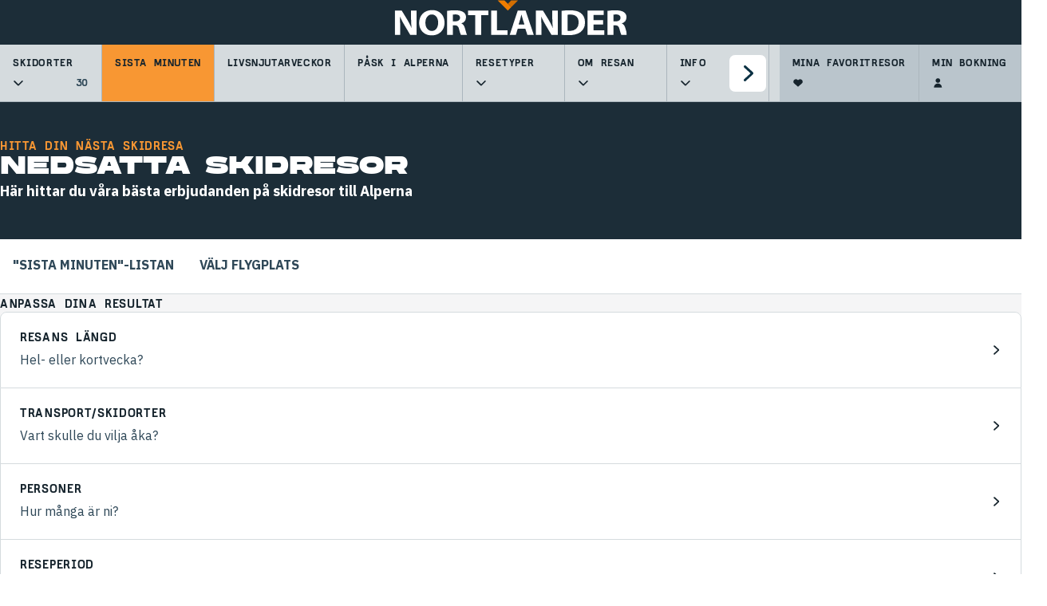

--- FILE ---
content_type: text/html; charset=utf-8
request_url: https://www.nortlander.se/erbjudanden
body_size: 64521
content:
<!DOCTYPE html><html lang="sv"><head><meta charSet="utf-8"/><meta name="viewport" content="width=device-width"/><link href="/assets/favicons/apple-touch-icon.png" rel="apple-touch-icon" sizes="180x180"/><link href="/assets/favicons/android-chrome-192x192.png" rel="icon" sizes="192x192"/><link href="/assets/favicons/android-chrome-512x512.png" rel="icon" sizes="512x512"/><link href="/assets/favicons/favicon-16x16.png" rel="icon" sizes="16x16" type="image/png"/><link href="/assets/favicons/favicon-32x32.png" rel="icon" sizes="32x32" type="image/png"/><link href="/manifest.json" rel="manifest"/><link href="/favicon.ico" rel="shortcut icon"/><script type="application/ld+json">{
  "@context": "https://schema.org",
  "@type": "WebPage",
  "@id": "/erbjudanden",
  "mainEntity": {
    "@type": "TravelAgency",
    "name": "Skidresor, skidsemester \u0026 sista minuten till Alperna - Nortlander",
    "url": "https://www.nortlander.se/",
    "description": "Billiga skidresor till Frankrike, Italien och \u00D6sterrike 2025/26. Boka din skidsemester till Alperna med familjen eller v\u00E4nnerna med Nortlander.",
    "address": {
      "@type": "PostalAddress",
      "streetAddress": "Vesterbrogade 149, bygning D, 3. sal\n1620 K\u00F8benhavn V, Danmark",
      "addressRegion": "",
      "addressCountry": ""
    },
    "contactPoint": {
      "@type": "ContactPoint",
      "telephone": "040 - 664 70 80",
      "email": "040 - 664 70 80"
    }
  }
}</script><meta content="Här kan du hitta de bästa erbjudanden med prissänkta skidresor till Alperna. Boka en skidresa med rabatt idag!" name="description"/><title>Erbjudanden på skidresor till Alperna 2025/26 I Nortlander</title><meta content="Skidresor till Alperna, Rabatterade skidresor, Boka skidresa med rabatt, Billiga skidresor Alperna, Erbjudanden skidresor, Skidsemester Alperna, Prisvärda skidresor, Skidsemester med rabatt, Alperna skidsemester, Skidresa med lägre pris, Skidpaket Alperna, Boka skidsemester online, Skidresor 2024 erbjudanden, Erbjudanden på Alperna skidåkning, Säsongsrabatter skidresor" name="keywords"/><meta content="Erbjudanden på skidresor till Alperna 2025/26 I Nortlander" name="og:title"/><meta content="Här kan du hitta de bästa erbjudanden med prissänkta skidresor till Alperna. Boka en skidresa med rabatt idag!" name="og:description"/><meta content="https://prod-snow-cms.thfone.com/media/yuxhnfjp/ski_alpin_2022-14.jpg" name="og:image"/><link href="https://www.nortlander.se/erbjudanden" rel="canonical"/><meta name="next-head-count" content="17"/><meta content="#da532c" name="msapplication-TileColor"/><meta content="/assets/favicons/mstile-144x144.png" name="msapplication-TileImage"/><meta content="#da532c" name="theme-color"/><link href="https://fonts.googleapis.com" rel="preconnect"/><link href="https://fonts.gstatic.com" rel="preconnect"/><link rel="stylesheet" data-href="https://fonts.googleapis.com/css2?family=IBM+Plex+Sans:ital,wght@0,100;0,200;0,300;0,400;0,500;0,600;0,700;1,100;1,200;1,300;1,400;1,500;1,600;1,700&amp;display=swap"/> <script>!function(){"use strict";function l(e){for(var t=e,r=0,n=document.cookie.split(";");r<n.length;r++){var o=n[r].split("=");if(o[0].trim()===t)return o[1]}}function s(e){return localStorage.getItem(e)}function u(e){return window[e]}function A(e,t){e=document.querySelector(e);return t?null==e?void 0:e.getAttribute(t):null==e?void 0:e.textContent}var e=window,t=document,r="script",n="dataLayer",o="https://ahjcxebm.nortlander.se",a="https://load.ahjcxebm.snowtours.dk",i="5ahjcxebm",c="amty=aWQ9R1RNLVRQVjUzUFhKJmFzPXk%3D&page=2",g="cookie",v="stape-master-cookie",E="",d=!1;try{var d=!!g&&(m=navigator.userAgent,!!(m=new RegExp("Version/([0-9._]+)(.*Mobile)?.*Safari.*").exec(m)))&&16.4<=parseFloat(m[1]),f="stapeUserId"===g,I=d&&!f?function(e,t,r){void 0===t&&(t="");var n={cookie:l,localStorage:s,jsVariable:u,cssSelector:A},t=Array.isArray(t)?t:[t];if(e&&n[e])for(var o=n[e],a=0,i=t;a<i.length;a++){var c=i[a],c=r?o(c,r):o(c);if(c)return c}else console.warn("invalid uid source",e)}(g,v,E):void 0;d=d&&(!!I||f)}catch(e){console.error(e)}var m=e,g=(m[n]=m[n]||[],m[n].push({"gtm.start":(new Date).getTime(),event:"gtm.js"}),t.getElementsByTagName(r)[0]),v=I?"&bi="+encodeURIComponent(I):"",E=t.createElement(r),f=(d&&(i=8<i.length?i.replace(/([a-z]{8}$)/,"kp$1"):"kp"+i),!d&&a?a:o);E.async=!0,E.src=f+"/"+i+".js?"+c+v,null!=(e=g.parentNode)&&e.insertBefore(E,g)}();</script> <!-- -->

<!-- -->
<script id="sleeknoteScript" type="text/javascript">
    (function () {
        var sleeknoteScriptTag = document.createElement("script");
        sleeknoteScriptTag.type = "text/javascript";
        sleeknoteScriptTag.charset = "utf-8";
        sleeknoteScriptTag.src = ("//sleeknotecustomerscripts.sleeknote.com/14570.js");
        var s = document.getElementById("sleeknoteScript");
        s.parentNode.insertBefore(sleeknoteScriptTag, s);
    })();
</script>
<!-- -->

<!-- -->
<script>
(function waitForCookieInformation() {
    if (typeof CookieInformation !== 'undefined' && CookieInformation.getConsentGivenFor) {
    
        console.log("Cookie Information loaded");

		const initialConsent = CookieInformation.getConsentGivenFor('cookie_cat_marketing')?.toString();

        function loadTealium() {
            if (window.tealiumLoaded) return;
            window.tealiumLoaded = true;
			window.marketing_consent_given = CookieInformation.getConsentGivenFor('cookie_cat_marketing')?.toString();

            console.log("Loading utag.js with marketing consent " + window.marketing_consent_given);

            window.utag_cfg_ovrd = window.utag_cfg_ovrd || {};
            window.utag_cfg_ovrd.always_set_v_id = true;
            const s = document.createElement('script');
            s.type = 'text/javascript';
            s.async = true;
            s.src = 'https://tags.tiqcdn.com/utag/travelheartfamily/main/prod/utag.js';
            const head = document.getElementsByTagName('script')[0];
            head.parentNode.insertBefore(s, head);
        }

        // Load immediately if consent already exists
        if (initialConsent === 'true') {
            loadTealium();
        }
        else
        {
            // Listen for consent changes
            window.addEventListener('CookieInformationConsentGiven', function () {
				const updatedConsent = CookieInformation.getConsentGivenFor('cookie_cat_marketing')?.toString();
				if (updatedConsent === 'true' && initialConsent !== 'true') {
					console.log("Consent changed from false → true. Reloading.");
					location.reload();
				}
            });
        }

    } else {
        setTimeout(waitForCookieInformation, 100);
    }
})();
</script>
<link rel="preconnect" href="https://fonts.gstatic.com" crossorigin /><link data-next-font="" rel="preconnect" href="/" crossorigin="anonymous"/><link rel="preload" href="/_next/static/css/5bd361664cd5a3f9.css" as="style"/><link rel="stylesheet" href="/_next/static/css/5bd361664cd5a3f9.css" data-n-g=""/><link rel="preload" href="/_next/static/css/ab88781d2dd12b85.css" as="style"/><link rel="stylesheet" href="/_next/static/css/ab88781d2dd12b85.css" data-n-p=""/><link rel="preload" href="/_next/static/css/83da5c2aa98841b3.css" as="style"/><link rel="stylesheet" href="/_next/static/css/83da5c2aa98841b3.css" data-n-p=""/><link rel="preload" href="/_next/static/css/98ce79f0d85f8219.css" as="style"/><link rel="stylesheet" href="/_next/static/css/98ce79f0d85f8219.css" data-n-p=""/><link rel="preload" href="/_next/static/css/0bba42b7e3d9e2dd.css" as="style"/><link rel="stylesheet" href="/_next/static/css/0bba42b7e3d9e2dd.css" data-n-p=""/><link rel="preload" href="/_next/static/css/aafe7ca6dfc5bc05.css" as="style"/><link rel="stylesheet" href="/_next/static/css/aafe7ca6dfc5bc05.css" data-n-p=""/><link rel="preload" href="/_next/static/css/2257dccd5049c4bc.css" as="style"/><link rel="stylesheet" href="/_next/static/css/2257dccd5049c4bc.css"/><link rel="preload" href="/_next/static/css/e6bf09083146b032.css" as="style"/><link rel="stylesheet" href="/_next/static/css/e6bf09083146b032.css"/><link rel="preload" href="/_next/static/css/410919513f453435.css" as="style"/><link rel="stylesheet" href="/_next/static/css/410919513f453435.css"/><link rel="preload" href="/_next/static/css/c0268cd7d8b43959.css" as="style"/><link rel="stylesheet" href="/_next/static/css/c0268cd7d8b43959.css"/><noscript data-n-css=""></noscript><script defer="" nomodule="" src="/_next/static/chunks/polyfills-42372ed130431b0a.js"></script><script src="//js.hsforms.net/forms/embed/v2.js" type="text/javascript" defer="" data-nscript="beforeInteractive"></script><script defer="" src="/_next/static/chunks/182.cce307975b92b9f7.js"></script><script defer="" src="/_next/static/chunks/1954.b9d93b9a74f96980.js"></script><script defer="" src="/_next/static/chunks/1870.82ef612715029e0f.js"></script><script defer="" src="/_next/static/chunks/9652.5bd42d375350bede.js"></script><script src="/_next/static/chunks/webpack-be40680c6480ff7c.js" defer=""></script><script src="/_next/static/chunks/framework-16d28550dd46283d.js" defer=""></script><script src="/_next/static/chunks/main-45156d756e7b4030.js" defer=""></script><script src="/_next/static/chunks/pages/_app-90c7e84f7e670c33.js" defer=""></script><script src="/_next/static/chunks/3955-02bb44a1152e7922.js" defer=""></script><script src="/_next/static/chunks/4991-68a2e7366bc3760d.js" defer=""></script><script src="/_next/static/chunks/2937-5e13a5935d1de19f.js" defer=""></script><script src="/_next/static/chunks/5257-1f66182a14858118.js" defer=""></script><script src="/_next/static/chunks/4878-551eb4c302739699.js" defer=""></script><script src="/_next/static/chunks/pages/%5B...slug%5D-78c90097df7623ff.js" defer=""></script><script src="/_next/static/9KlrdKNZnPY_SW0QhfPQU/_buildManifest.js" defer=""></script><script src="/_next/static/9KlrdKNZnPY_SW0QhfPQU/_ssgManifest.js" defer=""></script><style data-href="https://fonts.googleapis.com/css2?family=IBM+Plex+Sans:ital,wght@0,100;0,200;0,300;0,400;0,500;0,600;0,700;1,100;1,200;1,300;1,400;1,500;1,600;1,700&display=swap">@font-face{font-family:'IBM Plex Sans';font-style:italic;font-weight:100;font-stretch:normal;font-display:swap;src:url(https://fonts.gstatic.com/l/font?kit=zYXEKVElMYYaJe8bpLHnCwDKhdTEG46kmUZQCX598fQbM4jw8V78x9OWIhqbQqg-&skey=5c7e10e341e008f&v=v23) format('woff')}@font-face{font-family:'IBM Plex Sans';font-style:italic;font-weight:200;font-stretch:normal;font-display:swap;src:url(https://fonts.gstatic.com/l/font?kit=zYXEKVElMYYaJe8bpLHnCwDKhdTEG46kmUZQCX598fQbM4jw8V78x9OWIhobQ6g-&skey=5c7e10e341e008f&v=v23) format('woff')}@font-face{font-family:'IBM Plex Sans';font-style:italic;font-weight:300;font-stretch:normal;font-display:swap;src:url(https://fonts.gstatic.com/l/font?kit=zYXEKVElMYYaJe8bpLHnCwDKhdTEG46kmUZQCX598fQbM4jw8V78x9OWIhrFQ6g-&skey=5c7e10e341e008f&v=v23) format('woff')}@font-face{font-family:'IBM Plex Sans';font-style:italic;font-weight:400;font-stretch:normal;font-display:swap;src:url(https://fonts.gstatic.com/l/font?kit=zYXEKVElMYYaJe8bpLHnCwDKhdTEG46kmUZQCX598fQbM4jw8V78x9OWIhqbQ6g-&skey=5c7e10e341e008f&v=v23) format('woff')}@font-face{font-family:'IBM Plex Sans';font-style:italic;font-weight:500;font-stretch:normal;font-display:swap;src:url(https://fonts.gstatic.com/l/font?kit=zYXEKVElMYYaJe8bpLHnCwDKhdTEG46kmUZQCX598fQbM4jw8V78x9OWIhqpQ6g-&skey=5c7e10e341e008f&v=v23) format('woff')}@font-face{font-family:'IBM Plex Sans';font-style:italic;font-weight:600;font-stretch:normal;font-display:swap;src:url(https://fonts.gstatic.com/l/font?kit=zYXEKVElMYYaJe8bpLHnCwDKhdTEG46kmUZQCX598fQbM4jw8V78x9OWIhpFRKg-&skey=5c7e10e341e008f&v=v23) format('woff')}@font-face{font-family:'IBM Plex Sans';font-style:italic;font-weight:700;font-stretch:normal;font-display:swap;src:url(https://fonts.gstatic.com/l/font?kit=zYXEKVElMYYaJe8bpLHnCwDKhdTEG46kmUZQCX598fQbM4jw8V78x9OWIhp8RKg-&skey=5c7e10e341e008f&v=v23) format('woff')}@font-face{font-family:'IBM Plex Sans';font-style:normal;font-weight:100;font-stretch:normal;font-display:swap;src:url(https://fonts.gstatic.com/l/font?kit=zYXGKVElMYYaJe8bpLHnCwDKr932-G7dytD-Dmu1swZSAXcomDVmadSD6lhzAw&skey=db4d85f0f9937532&v=v23) format('woff')}@font-face{font-family:'IBM Plex Sans';font-style:normal;font-weight:200;font-stretch:normal;font-display:swap;src:url(https://fonts.gstatic.com/l/font?kit=zYXGKVElMYYaJe8bpLHnCwDKr932-G7dytD-Dmu1swZSAXcomDVmadSDallzAw&skey=db4d85f0f9937532&v=v23) format('woff')}@font-face{font-family:'IBM Plex Sans';font-style:normal;font-weight:300;font-stretch:normal;font-display:swap;src:url(https://fonts.gstatic.com/l/font?kit=zYXGKVElMYYaJe8bpLHnCwDKr932-G7dytD-Dmu1swZSAXcomDVmadSDtFlzAw&skey=db4d85f0f9937532&v=v23) format('woff')}@font-face{font-family:'IBM Plex Sans';font-style:normal;font-weight:400;font-stretch:normal;font-display:swap;src:url(https://fonts.gstatic.com/l/font?kit=zYXGKVElMYYaJe8bpLHnCwDKr932-G7dytD-Dmu1swZSAXcomDVmadSD6llzAw&skey=db4d85f0f9937532&v=v23) format('woff')}@font-face{font-family:'IBM Plex Sans';font-style:normal;font-weight:500;font-stretch:normal;font-display:swap;src:url(https://fonts.gstatic.com/l/font?kit=zYXGKVElMYYaJe8bpLHnCwDKr932-G7dytD-Dmu1swZSAXcomDVmadSD2FlzAw&skey=db4d85f0f9937532&v=v23) format('woff')}@font-face{font-family:'IBM Plex Sans';font-style:normal;font-weight:600;font-stretch:normal;font-display:swap;src:url(https://fonts.gstatic.com/l/font?kit=zYXGKVElMYYaJe8bpLHnCwDKr932-G7dytD-Dmu1swZSAXcomDVmadSDNF5zAw&skey=db4d85f0f9937532&v=v23) format('woff')}@font-face{font-family:'IBM Plex Sans';font-style:normal;font-weight:700;font-stretch:normal;font-display:swap;src:url(https://fonts.gstatic.com/l/font?kit=zYXGKVElMYYaJe8bpLHnCwDKr932-G7dytD-Dmu1swZSAXcomDVmadSDDV5zAw&skey=db4d85f0f9937532&v=v23) format('woff')}@font-face{font-family:'IBM Plex Sans';font-style:italic;font-weight:100;font-stretch:100%;font-display:swap;src:url(https://fonts.gstatic.com/s/ibmplexsans/v23/zYXxKVElMYYaJe8bpLHnCwDKhdTEG46kmUZQCX598fQbGYnYAKRjdNS7Iw.woff2) format('woff2');unicode-range:U+0460-052F,U+1C80-1C8A,U+20B4,U+2DE0-2DFF,U+A640-A69F,U+FE2E-FE2F}@font-face{font-family:'IBM Plex Sans';font-style:italic;font-weight:100;font-stretch:100%;font-display:swap;src:url(https://fonts.gstatic.com/s/ibmplexsans/v23/zYXxKVElMYYaJe8bpLHnCwDKhdTEG46kmUZQCX598fQbGYDYAKRjdNS7Iw.woff2) format('woff2');unicode-range:U+0301,U+0400-045F,U+0490-0491,U+04B0-04B1,U+2116}@font-face{font-family:'IBM Plex Sans';font-style:italic;font-weight:100;font-stretch:100%;font-display:swap;src:url(https://fonts.gstatic.com/s/ibmplexsans/v23/zYXxKVElMYYaJe8bpLHnCwDKhdTEG46kmUZQCX598fQbGYfYAKRjdNS7Iw.woff2) format('woff2');unicode-range:U+0370-0377,U+037A-037F,U+0384-038A,U+038C,U+038E-03A1,U+03A3-03FF}@font-face{font-family:'IBM Plex Sans';font-style:italic;font-weight:100;font-stretch:100%;font-display:swap;src:url(https://fonts.gstatic.com/s/ibmplexsans/v23/zYXxKVElMYYaJe8bpLHnCwDKhdTEG46kmUZQCX598fQbGYvYAKRjdNS7Iw.woff2) format('woff2');unicode-range:U+0102-0103,U+0110-0111,U+0128-0129,U+0168-0169,U+01A0-01A1,U+01AF-01B0,U+0300-0301,U+0303-0304,U+0308-0309,U+0323,U+0329,U+1EA0-1EF9,U+20AB}@font-face{font-family:'IBM Plex Sans';font-style:italic;font-weight:100;font-stretch:100%;font-display:swap;src:url(https://fonts.gstatic.com/s/ibmplexsans/v23/zYXxKVElMYYaJe8bpLHnCwDKhdTEG46kmUZQCX598fQbGYrYAKRjdNS7Iw.woff2) format('woff2');unicode-range:U+0100-02BA,U+02BD-02C5,U+02C7-02CC,U+02CE-02D7,U+02DD-02FF,U+0304,U+0308,U+0329,U+1D00-1DBF,U+1E00-1E9F,U+1EF2-1EFF,U+2020,U+20A0-20AB,U+20AD-20C0,U+2113,U+2C60-2C7F,U+A720-A7FF}@font-face{font-family:'IBM Plex Sans';font-style:italic;font-weight:100;font-stretch:100%;font-display:swap;src:url(https://fonts.gstatic.com/s/ibmplexsans/v23/zYXxKVElMYYaJe8bpLHnCwDKhdTEG46kmUZQCX598fQbGYTYAKRjdNQ.woff2) format('woff2');unicode-range:U+0000-00FF,U+0131,U+0152-0153,U+02BB-02BC,U+02C6,U+02DA,U+02DC,U+0304,U+0308,U+0329,U+2000-206F,U+20AC,U+2122,U+2191,U+2193,U+2212,U+2215,U+FEFF,U+FFFD}@font-face{font-family:'IBM Plex Sans';font-style:italic;font-weight:200;font-stretch:100%;font-display:swap;src:url(https://fonts.gstatic.com/s/ibmplexsans/v23/zYXxKVElMYYaJe8bpLHnCwDKhdTEG46kmUZQCX598fQbGYnYAKRjdNS7Iw.woff2) format('woff2');unicode-range:U+0460-052F,U+1C80-1C8A,U+20B4,U+2DE0-2DFF,U+A640-A69F,U+FE2E-FE2F}@font-face{font-family:'IBM Plex Sans';font-style:italic;font-weight:200;font-stretch:100%;font-display:swap;src:url(https://fonts.gstatic.com/s/ibmplexsans/v23/zYXxKVElMYYaJe8bpLHnCwDKhdTEG46kmUZQCX598fQbGYDYAKRjdNS7Iw.woff2) format('woff2');unicode-range:U+0301,U+0400-045F,U+0490-0491,U+04B0-04B1,U+2116}@font-face{font-family:'IBM Plex Sans';font-style:italic;font-weight:200;font-stretch:100%;font-display:swap;src:url(https://fonts.gstatic.com/s/ibmplexsans/v23/zYXxKVElMYYaJe8bpLHnCwDKhdTEG46kmUZQCX598fQbGYfYAKRjdNS7Iw.woff2) format('woff2');unicode-range:U+0370-0377,U+037A-037F,U+0384-038A,U+038C,U+038E-03A1,U+03A3-03FF}@font-face{font-family:'IBM Plex Sans';font-style:italic;font-weight:200;font-stretch:100%;font-display:swap;src:url(https://fonts.gstatic.com/s/ibmplexsans/v23/zYXxKVElMYYaJe8bpLHnCwDKhdTEG46kmUZQCX598fQbGYvYAKRjdNS7Iw.woff2) format('woff2');unicode-range:U+0102-0103,U+0110-0111,U+0128-0129,U+0168-0169,U+01A0-01A1,U+01AF-01B0,U+0300-0301,U+0303-0304,U+0308-0309,U+0323,U+0329,U+1EA0-1EF9,U+20AB}@font-face{font-family:'IBM Plex Sans';font-style:italic;font-weight:200;font-stretch:100%;font-display:swap;src:url(https://fonts.gstatic.com/s/ibmplexsans/v23/zYXxKVElMYYaJe8bpLHnCwDKhdTEG46kmUZQCX598fQbGYrYAKRjdNS7Iw.woff2) format('woff2');unicode-range:U+0100-02BA,U+02BD-02C5,U+02C7-02CC,U+02CE-02D7,U+02DD-02FF,U+0304,U+0308,U+0329,U+1D00-1DBF,U+1E00-1E9F,U+1EF2-1EFF,U+2020,U+20A0-20AB,U+20AD-20C0,U+2113,U+2C60-2C7F,U+A720-A7FF}@font-face{font-family:'IBM Plex Sans';font-style:italic;font-weight:200;font-stretch:100%;font-display:swap;src:url(https://fonts.gstatic.com/s/ibmplexsans/v23/zYXxKVElMYYaJe8bpLHnCwDKhdTEG46kmUZQCX598fQbGYTYAKRjdNQ.woff2) format('woff2');unicode-range:U+0000-00FF,U+0131,U+0152-0153,U+02BB-02BC,U+02C6,U+02DA,U+02DC,U+0304,U+0308,U+0329,U+2000-206F,U+20AC,U+2122,U+2191,U+2193,U+2212,U+2215,U+FEFF,U+FFFD}@font-face{font-family:'IBM Plex Sans';font-style:italic;font-weight:300;font-stretch:100%;font-display:swap;src:url(https://fonts.gstatic.com/s/ibmplexsans/v23/zYXxKVElMYYaJe8bpLHnCwDKhdTEG46kmUZQCX598fQbGYnYAKRjdNS7Iw.woff2) format('woff2');unicode-range:U+0460-052F,U+1C80-1C8A,U+20B4,U+2DE0-2DFF,U+A640-A69F,U+FE2E-FE2F}@font-face{font-family:'IBM Plex Sans';font-style:italic;font-weight:300;font-stretch:100%;font-display:swap;src:url(https://fonts.gstatic.com/s/ibmplexsans/v23/zYXxKVElMYYaJe8bpLHnCwDKhdTEG46kmUZQCX598fQbGYDYAKRjdNS7Iw.woff2) format('woff2');unicode-range:U+0301,U+0400-045F,U+0490-0491,U+04B0-04B1,U+2116}@font-face{font-family:'IBM Plex Sans';font-style:italic;font-weight:300;font-stretch:100%;font-display:swap;src:url(https://fonts.gstatic.com/s/ibmplexsans/v23/zYXxKVElMYYaJe8bpLHnCwDKhdTEG46kmUZQCX598fQbGYfYAKRjdNS7Iw.woff2) format('woff2');unicode-range:U+0370-0377,U+037A-037F,U+0384-038A,U+038C,U+038E-03A1,U+03A3-03FF}@font-face{font-family:'IBM Plex Sans';font-style:italic;font-weight:300;font-stretch:100%;font-display:swap;src:url(https://fonts.gstatic.com/s/ibmplexsans/v23/zYXxKVElMYYaJe8bpLHnCwDKhdTEG46kmUZQCX598fQbGYvYAKRjdNS7Iw.woff2) format('woff2');unicode-range:U+0102-0103,U+0110-0111,U+0128-0129,U+0168-0169,U+01A0-01A1,U+01AF-01B0,U+0300-0301,U+0303-0304,U+0308-0309,U+0323,U+0329,U+1EA0-1EF9,U+20AB}@font-face{font-family:'IBM Plex Sans';font-style:italic;font-weight:300;font-stretch:100%;font-display:swap;src:url(https://fonts.gstatic.com/s/ibmplexsans/v23/zYXxKVElMYYaJe8bpLHnCwDKhdTEG46kmUZQCX598fQbGYrYAKRjdNS7Iw.woff2) format('woff2');unicode-range:U+0100-02BA,U+02BD-02C5,U+02C7-02CC,U+02CE-02D7,U+02DD-02FF,U+0304,U+0308,U+0329,U+1D00-1DBF,U+1E00-1E9F,U+1EF2-1EFF,U+2020,U+20A0-20AB,U+20AD-20C0,U+2113,U+2C60-2C7F,U+A720-A7FF}@font-face{font-family:'IBM Plex Sans';font-style:italic;font-weight:300;font-stretch:100%;font-display:swap;src:url(https://fonts.gstatic.com/s/ibmplexsans/v23/zYXxKVElMYYaJe8bpLHnCwDKhdTEG46kmUZQCX598fQbGYTYAKRjdNQ.woff2) format('woff2');unicode-range:U+0000-00FF,U+0131,U+0152-0153,U+02BB-02BC,U+02C6,U+02DA,U+02DC,U+0304,U+0308,U+0329,U+2000-206F,U+20AC,U+2122,U+2191,U+2193,U+2212,U+2215,U+FEFF,U+FFFD}@font-face{font-family:'IBM Plex Sans';font-style:italic;font-weight:400;font-stretch:100%;font-display:swap;src:url(https://fonts.gstatic.com/s/ibmplexsans/v23/zYXxKVElMYYaJe8bpLHnCwDKhdTEG46kmUZQCX598fQbGYnYAKRjdNS7Iw.woff2) format('woff2');unicode-range:U+0460-052F,U+1C80-1C8A,U+20B4,U+2DE0-2DFF,U+A640-A69F,U+FE2E-FE2F}@font-face{font-family:'IBM Plex Sans';font-style:italic;font-weight:400;font-stretch:100%;font-display:swap;src:url(https://fonts.gstatic.com/s/ibmplexsans/v23/zYXxKVElMYYaJe8bpLHnCwDKhdTEG46kmUZQCX598fQbGYDYAKRjdNS7Iw.woff2) format('woff2');unicode-range:U+0301,U+0400-045F,U+0490-0491,U+04B0-04B1,U+2116}@font-face{font-family:'IBM Plex Sans';font-style:italic;font-weight:400;font-stretch:100%;font-display:swap;src:url(https://fonts.gstatic.com/s/ibmplexsans/v23/zYXxKVElMYYaJe8bpLHnCwDKhdTEG46kmUZQCX598fQbGYfYAKRjdNS7Iw.woff2) format('woff2');unicode-range:U+0370-0377,U+037A-037F,U+0384-038A,U+038C,U+038E-03A1,U+03A3-03FF}@font-face{font-family:'IBM Plex Sans';font-style:italic;font-weight:400;font-stretch:100%;font-display:swap;src:url(https://fonts.gstatic.com/s/ibmplexsans/v23/zYXxKVElMYYaJe8bpLHnCwDKhdTEG46kmUZQCX598fQbGYvYAKRjdNS7Iw.woff2) format('woff2');unicode-range:U+0102-0103,U+0110-0111,U+0128-0129,U+0168-0169,U+01A0-01A1,U+01AF-01B0,U+0300-0301,U+0303-0304,U+0308-0309,U+0323,U+0329,U+1EA0-1EF9,U+20AB}@font-face{font-family:'IBM Plex Sans';font-style:italic;font-weight:400;font-stretch:100%;font-display:swap;src:url(https://fonts.gstatic.com/s/ibmplexsans/v23/zYXxKVElMYYaJe8bpLHnCwDKhdTEG46kmUZQCX598fQbGYrYAKRjdNS7Iw.woff2) format('woff2');unicode-range:U+0100-02BA,U+02BD-02C5,U+02C7-02CC,U+02CE-02D7,U+02DD-02FF,U+0304,U+0308,U+0329,U+1D00-1DBF,U+1E00-1E9F,U+1EF2-1EFF,U+2020,U+20A0-20AB,U+20AD-20C0,U+2113,U+2C60-2C7F,U+A720-A7FF}@font-face{font-family:'IBM Plex Sans';font-style:italic;font-weight:400;font-stretch:100%;font-display:swap;src:url(https://fonts.gstatic.com/s/ibmplexsans/v23/zYXxKVElMYYaJe8bpLHnCwDKhdTEG46kmUZQCX598fQbGYTYAKRjdNQ.woff2) format('woff2');unicode-range:U+0000-00FF,U+0131,U+0152-0153,U+02BB-02BC,U+02C6,U+02DA,U+02DC,U+0304,U+0308,U+0329,U+2000-206F,U+20AC,U+2122,U+2191,U+2193,U+2212,U+2215,U+FEFF,U+FFFD}@font-face{font-family:'IBM Plex Sans';font-style:italic;font-weight:500;font-stretch:100%;font-display:swap;src:url(https://fonts.gstatic.com/s/ibmplexsans/v23/zYXxKVElMYYaJe8bpLHnCwDKhdTEG46kmUZQCX598fQbGYnYAKRjdNS7Iw.woff2) format('woff2');unicode-range:U+0460-052F,U+1C80-1C8A,U+20B4,U+2DE0-2DFF,U+A640-A69F,U+FE2E-FE2F}@font-face{font-family:'IBM Plex Sans';font-style:italic;font-weight:500;font-stretch:100%;font-display:swap;src:url(https://fonts.gstatic.com/s/ibmplexsans/v23/zYXxKVElMYYaJe8bpLHnCwDKhdTEG46kmUZQCX598fQbGYDYAKRjdNS7Iw.woff2) format('woff2');unicode-range:U+0301,U+0400-045F,U+0490-0491,U+04B0-04B1,U+2116}@font-face{font-family:'IBM Plex Sans';font-style:italic;font-weight:500;font-stretch:100%;font-display:swap;src:url(https://fonts.gstatic.com/s/ibmplexsans/v23/zYXxKVElMYYaJe8bpLHnCwDKhdTEG46kmUZQCX598fQbGYfYAKRjdNS7Iw.woff2) format('woff2');unicode-range:U+0370-0377,U+037A-037F,U+0384-038A,U+038C,U+038E-03A1,U+03A3-03FF}@font-face{font-family:'IBM Plex Sans';font-style:italic;font-weight:500;font-stretch:100%;font-display:swap;src:url(https://fonts.gstatic.com/s/ibmplexsans/v23/zYXxKVElMYYaJe8bpLHnCwDKhdTEG46kmUZQCX598fQbGYvYAKRjdNS7Iw.woff2) format('woff2');unicode-range:U+0102-0103,U+0110-0111,U+0128-0129,U+0168-0169,U+01A0-01A1,U+01AF-01B0,U+0300-0301,U+0303-0304,U+0308-0309,U+0323,U+0329,U+1EA0-1EF9,U+20AB}@font-face{font-family:'IBM Plex Sans';font-style:italic;font-weight:500;font-stretch:100%;font-display:swap;src:url(https://fonts.gstatic.com/s/ibmplexsans/v23/zYXxKVElMYYaJe8bpLHnCwDKhdTEG46kmUZQCX598fQbGYrYAKRjdNS7Iw.woff2) format('woff2');unicode-range:U+0100-02BA,U+02BD-02C5,U+02C7-02CC,U+02CE-02D7,U+02DD-02FF,U+0304,U+0308,U+0329,U+1D00-1DBF,U+1E00-1E9F,U+1EF2-1EFF,U+2020,U+20A0-20AB,U+20AD-20C0,U+2113,U+2C60-2C7F,U+A720-A7FF}@font-face{font-family:'IBM Plex Sans';font-style:italic;font-weight:500;font-stretch:100%;font-display:swap;src:url(https://fonts.gstatic.com/s/ibmplexsans/v23/zYXxKVElMYYaJe8bpLHnCwDKhdTEG46kmUZQCX598fQbGYTYAKRjdNQ.woff2) format('woff2');unicode-range:U+0000-00FF,U+0131,U+0152-0153,U+02BB-02BC,U+02C6,U+02DA,U+02DC,U+0304,U+0308,U+0329,U+2000-206F,U+20AC,U+2122,U+2191,U+2193,U+2212,U+2215,U+FEFF,U+FFFD}@font-face{font-family:'IBM Plex Sans';font-style:italic;font-weight:600;font-stretch:100%;font-display:swap;src:url(https://fonts.gstatic.com/s/ibmplexsans/v23/zYXxKVElMYYaJe8bpLHnCwDKhdTEG46kmUZQCX598fQbGYnYAKRjdNS7Iw.woff2) format('woff2');unicode-range:U+0460-052F,U+1C80-1C8A,U+20B4,U+2DE0-2DFF,U+A640-A69F,U+FE2E-FE2F}@font-face{font-family:'IBM Plex Sans';font-style:italic;font-weight:600;font-stretch:100%;font-display:swap;src:url(https://fonts.gstatic.com/s/ibmplexsans/v23/zYXxKVElMYYaJe8bpLHnCwDKhdTEG46kmUZQCX598fQbGYDYAKRjdNS7Iw.woff2) format('woff2');unicode-range:U+0301,U+0400-045F,U+0490-0491,U+04B0-04B1,U+2116}@font-face{font-family:'IBM Plex Sans';font-style:italic;font-weight:600;font-stretch:100%;font-display:swap;src:url(https://fonts.gstatic.com/s/ibmplexsans/v23/zYXxKVElMYYaJe8bpLHnCwDKhdTEG46kmUZQCX598fQbGYfYAKRjdNS7Iw.woff2) format('woff2');unicode-range:U+0370-0377,U+037A-037F,U+0384-038A,U+038C,U+038E-03A1,U+03A3-03FF}@font-face{font-family:'IBM Plex Sans';font-style:italic;font-weight:600;font-stretch:100%;font-display:swap;src:url(https://fonts.gstatic.com/s/ibmplexsans/v23/zYXxKVElMYYaJe8bpLHnCwDKhdTEG46kmUZQCX598fQbGYvYAKRjdNS7Iw.woff2) format('woff2');unicode-range:U+0102-0103,U+0110-0111,U+0128-0129,U+0168-0169,U+01A0-01A1,U+01AF-01B0,U+0300-0301,U+0303-0304,U+0308-0309,U+0323,U+0329,U+1EA0-1EF9,U+20AB}@font-face{font-family:'IBM Plex Sans';font-style:italic;font-weight:600;font-stretch:100%;font-display:swap;src:url(https://fonts.gstatic.com/s/ibmplexsans/v23/zYXxKVElMYYaJe8bpLHnCwDKhdTEG46kmUZQCX598fQbGYrYAKRjdNS7Iw.woff2) format('woff2');unicode-range:U+0100-02BA,U+02BD-02C5,U+02C7-02CC,U+02CE-02D7,U+02DD-02FF,U+0304,U+0308,U+0329,U+1D00-1DBF,U+1E00-1E9F,U+1EF2-1EFF,U+2020,U+20A0-20AB,U+20AD-20C0,U+2113,U+2C60-2C7F,U+A720-A7FF}@font-face{font-family:'IBM Plex Sans';font-style:italic;font-weight:600;font-stretch:100%;font-display:swap;src:url(https://fonts.gstatic.com/s/ibmplexsans/v23/zYXxKVElMYYaJe8bpLHnCwDKhdTEG46kmUZQCX598fQbGYTYAKRjdNQ.woff2) format('woff2');unicode-range:U+0000-00FF,U+0131,U+0152-0153,U+02BB-02BC,U+02C6,U+02DA,U+02DC,U+0304,U+0308,U+0329,U+2000-206F,U+20AC,U+2122,U+2191,U+2193,U+2212,U+2215,U+FEFF,U+FFFD}@font-face{font-family:'IBM Plex Sans';font-style:italic;font-weight:700;font-stretch:100%;font-display:swap;src:url(https://fonts.gstatic.com/s/ibmplexsans/v23/zYXxKVElMYYaJe8bpLHnCwDKhdTEG46kmUZQCX598fQbGYnYAKRjdNS7Iw.woff2) format('woff2');unicode-range:U+0460-052F,U+1C80-1C8A,U+20B4,U+2DE0-2DFF,U+A640-A69F,U+FE2E-FE2F}@font-face{font-family:'IBM Plex Sans';font-style:italic;font-weight:700;font-stretch:100%;font-display:swap;src:url(https://fonts.gstatic.com/s/ibmplexsans/v23/zYXxKVElMYYaJe8bpLHnCwDKhdTEG46kmUZQCX598fQbGYDYAKRjdNS7Iw.woff2) format('woff2');unicode-range:U+0301,U+0400-045F,U+0490-0491,U+04B0-04B1,U+2116}@font-face{font-family:'IBM Plex Sans';font-style:italic;font-weight:700;font-stretch:100%;font-display:swap;src:url(https://fonts.gstatic.com/s/ibmplexsans/v23/zYXxKVElMYYaJe8bpLHnCwDKhdTEG46kmUZQCX598fQbGYfYAKRjdNS7Iw.woff2) format('woff2');unicode-range:U+0370-0377,U+037A-037F,U+0384-038A,U+038C,U+038E-03A1,U+03A3-03FF}@font-face{font-family:'IBM Plex Sans';font-style:italic;font-weight:700;font-stretch:100%;font-display:swap;src:url(https://fonts.gstatic.com/s/ibmplexsans/v23/zYXxKVElMYYaJe8bpLHnCwDKhdTEG46kmUZQCX598fQbGYvYAKRjdNS7Iw.woff2) format('woff2');unicode-range:U+0102-0103,U+0110-0111,U+0128-0129,U+0168-0169,U+01A0-01A1,U+01AF-01B0,U+0300-0301,U+0303-0304,U+0308-0309,U+0323,U+0329,U+1EA0-1EF9,U+20AB}@font-face{font-family:'IBM Plex Sans';font-style:italic;font-weight:700;font-stretch:100%;font-display:swap;src:url(https://fonts.gstatic.com/s/ibmplexsans/v23/zYXxKVElMYYaJe8bpLHnCwDKhdTEG46kmUZQCX598fQbGYrYAKRjdNS7Iw.woff2) format('woff2');unicode-range:U+0100-02BA,U+02BD-02C5,U+02C7-02CC,U+02CE-02D7,U+02DD-02FF,U+0304,U+0308,U+0329,U+1D00-1DBF,U+1E00-1E9F,U+1EF2-1EFF,U+2020,U+20A0-20AB,U+20AD-20C0,U+2113,U+2C60-2C7F,U+A720-A7FF}@font-face{font-family:'IBM Plex Sans';font-style:italic;font-weight:700;font-stretch:100%;font-display:swap;src:url(https://fonts.gstatic.com/s/ibmplexsans/v23/zYXxKVElMYYaJe8bpLHnCwDKhdTEG46kmUZQCX598fQbGYTYAKRjdNQ.woff2) format('woff2');unicode-range:U+0000-00FF,U+0131,U+0152-0153,U+02BB-02BC,U+02C6,U+02DA,U+02DC,U+0304,U+0308,U+0329,U+2000-206F,U+20AC,U+2122,U+2191,U+2193,U+2212,U+2215,U+FEFF,U+FFFD}@font-face{font-family:'IBM Plex Sans';font-style:normal;font-weight:100;font-stretch:100%;font-display:swap;src:url(https://fonts.gstatic.com/s/ibmplexsans/v23/zYXzKVElMYYaJe8bpLHnCwDKr932-G7dytD-Dmu1syxTKYbSB4ZhRNU.woff2) format('woff2');unicode-range:U+0460-052F,U+1C80-1C8A,U+20B4,U+2DE0-2DFF,U+A640-A69F,U+FE2E-FE2F}@font-face{font-family:'IBM Plex Sans';font-style:normal;font-weight:100;font-stretch:100%;font-display:swap;src:url(https://fonts.gstatic.com/s/ibmplexsans/v23/zYXzKVElMYYaJe8bpLHnCwDKr932-G7dytD-Dmu1syxaKYbSB4ZhRNU.woff2) format('woff2');unicode-range:U+0301,U+0400-045F,U+0490-0491,U+04B0-04B1,U+2116}@font-face{font-family:'IBM Plex Sans';font-style:normal;font-weight:100;font-stretch:100%;font-display:swap;src:url(https://fonts.gstatic.com/s/ibmplexsans/v23/zYXzKVElMYYaJe8bpLHnCwDKr932-G7dytD-Dmu1syxdKYbSB4ZhRNU.woff2) format('woff2');unicode-range:U+0370-0377,U+037A-037F,U+0384-038A,U+038C,U+038E-03A1,U+03A3-03FF}@font-face{font-family:'IBM Plex Sans';font-style:normal;font-weight:100;font-stretch:100%;font-display:swap;src:url(https://fonts.gstatic.com/s/ibmplexsans/v23/zYXzKVElMYYaJe8bpLHnCwDKr932-G7dytD-Dmu1syxRKYbSB4ZhRNU.woff2) format('woff2');unicode-range:U+0102-0103,U+0110-0111,U+0128-0129,U+0168-0169,U+01A0-01A1,U+01AF-01B0,U+0300-0301,U+0303-0304,U+0308-0309,U+0323,U+0329,U+1EA0-1EF9,U+20AB}@font-face{font-family:'IBM Plex Sans';font-style:normal;font-weight:100;font-stretch:100%;font-display:swap;src:url(https://fonts.gstatic.com/s/ibmplexsans/v23/zYXzKVElMYYaJe8bpLHnCwDKr932-G7dytD-Dmu1syxQKYbSB4ZhRNU.woff2) format('woff2');unicode-range:U+0100-02BA,U+02BD-02C5,U+02C7-02CC,U+02CE-02D7,U+02DD-02FF,U+0304,U+0308,U+0329,U+1D00-1DBF,U+1E00-1E9F,U+1EF2-1EFF,U+2020,U+20A0-20AB,U+20AD-20C0,U+2113,U+2C60-2C7F,U+A720-A7FF}@font-face{font-family:'IBM Plex Sans';font-style:normal;font-weight:100;font-stretch:100%;font-display:swap;src:url(https://fonts.gstatic.com/s/ibmplexsans/v23/zYXzKVElMYYaJe8bpLHnCwDKr932-G7dytD-Dmu1syxeKYbSB4Zh.woff2) format('woff2');unicode-range:U+0000-00FF,U+0131,U+0152-0153,U+02BB-02BC,U+02C6,U+02DA,U+02DC,U+0304,U+0308,U+0329,U+2000-206F,U+20AC,U+2122,U+2191,U+2193,U+2212,U+2215,U+FEFF,U+FFFD}@font-face{font-family:'IBM Plex Sans';font-style:normal;font-weight:200;font-stretch:100%;font-display:swap;src:url(https://fonts.gstatic.com/s/ibmplexsans/v23/zYXzKVElMYYaJe8bpLHnCwDKr932-G7dytD-Dmu1syxTKYbSB4ZhRNU.woff2) format('woff2');unicode-range:U+0460-052F,U+1C80-1C8A,U+20B4,U+2DE0-2DFF,U+A640-A69F,U+FE2E-FE2F}@font-face{font-family:'IBM Plex Sans';font-style:normal;font-weight:200;font-stretch:100%;font-display:swap;src:url(https://fonts.gstatic.com/s/ibmplexsans/v23/zYXzKVElMYYaJe8bpLHnCwDKr932-G7dytD-Dmu1syxaKYbSB4ZhRNU.woff2) format('woff2');unicode-range:U+0301,U+0400-045F,U+0490-0491,U+04B0-04B1,U+2116}@font-face{font-family:'IBM Plex Sans';font-style:normal;font-weight:200;font-stretch:100%;font-display:swap;src:url(https://fonts.gstatic.com/s/ibmplexsans/v23/zYXzKVElMYYaJe8bpLHnCwDKr932-G7dytD-Dmu1syxdKYbSB4ZhRNU.woff2) format('woff2');unicode-range:U+0370-0377,U+037A-037F,U+0384-038A,U+038C,U+038E-03A1,U+03A3-03FF}@font-face{font-family:'IBM Plex Sans';font-style:normal;font-weight:200;font-stretch:100%;font-display:swap;src:url(https://fonts.gstatic.com/s/ibmplexsans/v23/zYXzKVElMYYaJe8bpLHnCwDKr932-G7dytD-Dmu1syxRKYbSB4ZhRNU.woff2) format('woff2');unicode-range:U+0102-0103,U+0110-0111,U+0128-0129,U+0168-0169,U+01A0-01A1,U+01AF-01B0,U+0300-0301,U+0303-0304,U+0308-0309,U+0323,U+0329,U+1EA0-1EF9,U+20AB}@font-face{font-family:'IBM Plex Sans';font-style:normal;font-weight:200;font-stretch:100%;font-display:swap;src:url(https://fonts.gstatic.com/s/ibmplexsans/v23/zYXzKVElMYYaJe8bpLHnCwDKr932-G7dytD-Dmu1syxQKYbSB4ZhRNU.woff2) format('woff2');unicode-range:U+0100-02BA,U+02BD-02C5,U+02C7-02CC,U+02CE-02D7,U+02DD-02FF,U+0304,U+0308,U+0329,U+1D00-1DBF,U+1E00-1E9F,U+1EF2-1EFF,U+2020,U+20A0-20AB,U+20AD-20C0,U+2113,U+2C60-2C7F,U+A720-A7FF}@font-face{font-family:'IBM Plex Sans';font-style:normal;font-weight:200;font-stretch:100%;font-display:swap;src:url(https://fonts.gstatic.com/s/ibmplexsans/v23/zYXzKVElMYYaJe8bpLHnCwDKr932-G7dytD-Dmu1syxeKYbSB4Zh.woff2) format('woff2');unicode-range:U+0000-00FF,U+0131,U+0152-0153,U+02BB-02BC,U+02C6,U+02DA,U+02DC,U+0304,U+0308,U+0329,U+2000-206F,U+20AC,U+2122,U+2191,U+2193,U+2212,U+2215,U+FEFF,U+FFFD}@font-face{font-family:'IBM Plex Sans';font-style:normal;font-weight:300;font-stretch:100%;font-display:swap;src:url(https://fonts.gstatic.com/s/ibmplexsans/v23/zYXzKVElMYYaJe8bpLHnCwDKr932-G7dytD-Dmu1syxTKYbSB4ZhRNU.woff2) format('woff2');unicode-range:U+0460-052F,U+1C80-1C8A,U+20B4,U+2DE0-2DFF,U+A640-A69F,U+FE2E-FE2F}@font-face{font-family:'IBM Plex Sans';font-style:normal;font-weight:300;font-stretch:100%;font-display:swap;src:url(https://fonts.gstatic.com/s/ibmplexsans/v23/zYXzKVElMYYaJe8bpLHnCwDKr932-G7dytD-Dmu1syxaKYbSB4ZhRNU.woff2) format('woff2');unicode-range:U+0301,U+0400-045F,U+0490-0491,U+04B0-04B1,U+2116}@font-face{font-family:'IBM Plex Sans';font-style:normal;font-weight:300;font-stretch:100%;font-display:swap;src:url(https://fonts.gstatic.com/s/ibmplexsans/v23/zYXzKVElMYYaJe8bpLHnCwDKr932-G7dytD-Dmu1syxdKYbSB4ZhRNU.woff2) format('woff2');unicode-range:U+0370-0377,U+037A-037F,U+0384-038A,U+038C,U+038E-03A1,U+03A3-03FF}@font-face{font-family:'IBM Plex Sans';font-style:normal;font-weight:300;font-stretch:100%;font-display:swap;src:url(https://fonts.gstatic.com/s/ibmplexsans/v23/zYXzKVElMYYaJe8bpLHnCwDKr932-G7dytD-Dmu1syxRKYbSB4ZhRNU.woff2) format('woff2');unicode-range:U+0102-0103,U+0110-0111,U+0128-0129,U+0168-0169,U+01A0-01A1,U+01AF-01B0,U+0300-0301,U+0303-0304,U+0308-0309,U+0323,U+0329,U+1EA0-1EF9,U+20AB}@font-face{font-family:'IBM Plex Sans';font-style:normal;font-weight:300;font-stretch:100%;font-display:swap;src:url(https://fonts.gstatic.com/s/ibmplexsans/v23/zYXzKVElMYYaJe8bpLHnCwDKr932-G7dytD-Dmu1syxQKYbSB4ZhRNU.woff2) format('woff2');unicode-range:U+0100-02BA,U+02BD-02C5,U+02C7-02CC,U+02CE-02D7,U+02DD-02FF,U+0304,U+0308,U+0329,U+1D00-1DBF,U+1E00-1E9F,U+1EF2-1EFF,U+2020,U+20A0-20AB,U+20AD-20C0,U+2113,U+2C60-2C7F,U+A720-A7FF}@font-face{font-family:'IBM Plex Sans';font-style:normal;font-weight:300;font-stretch:100%;font-display:swap;src:url(https://fonts.gstatic.com/s/ibmplexsans/v23/zYXzKVElMYYaJe8bpLHnCwDKr932-G7dytD-Dmu1syxeKYbSB4Zh.woff2) format('woff2');unicode-range:U+0000-00FF,U+0131,U+0152-0153,U+02BB-02BC,U+02C6,U+02DA,U+02DC,U+0304,U+0308,U+0329,U+2000-206F,U+20AC,U+2122,U+2191,U+2193,U+2212,U+2215,U+FEFF,U+FFFD}@font-face{font-family:'IBM Plex Sans';font-style:normal;font-weight:400;font-stretch:100%;font-display:swap;src:url(https://fonts.gstatic.com/s/ibmplexsans/v23/zYXzKVElMYYaJe8bpLHnCwDKr932-G7dytD-Dmu1syxTKYbSB4ZhRNU.woff2) format('woff2');unicode-range:U+0460-052F,U+1C80-1C8A,U+20B4,U+2DE0-2DFF,U+A640-A69F,U+FE2E-FE2F}@font-face{font-family:'IBM Plex Sans';font-style:normal;font-weight:400;font-stretch:100%;font-display:swap;src:url(https://fonts.gstatic.com/s/ibmplexsans/v23/zYXzKVElMYYaJe8bpLHnCwDKr932-G7dytD-Dmu1syxaKYbSB4ZhRNU.woff2) format('woff2');unicode-range:U+0301,U+0400-045F,U+0490-0491,U+04B0-04B1,U+2116}@font-face{font-family:'IBM Plex Sans';font-style:normal;font-weight:400;font-stretch:100%;font-display:swap;src:url(https://fonts.gstatic.com/s/ibmplexsans/v23/zYXzKVElMYYaJe8bpLHnCwDKr932-G7dytD-Dmu1syxdKYbSB4ZhRNU.woff2) format('woff2');unicode-range:U+0370-0377,U+037A-037F,U+0384-038A,U+038C,U+038E-03A1,U+03A3-03FF}@font-face{font-family:'IBM Plex Sans';font-style:normal;font-weight:400;font-stretch:100%;font-display:swap;src:url(https://fonts.gstatic.com/s/ibmplexsans/v23/zYXzKVElMYYaJe8bpLHnCwDKr932-G7dytD-Dmu1syxRKYbSB4ZhRNU.woff2) format('woff2');unicode-range:U+0102-0103,U+0110-0111,U+0128-0129,U+0168-0169,U+01A0-01A1,U+01AF-01B0,U+0300-0301,U+0303-0304,U+0308-0309,U+0323,U+0329,U+1EA0-1EF9,U+20AB}@font-face{font-family:'IBM Plex Sans';font-style:normal;font-weight:400;font-stretch:100%;font-display:swap;src:url(https://fonts.gstatic.com/s/ibmplexsans/v23/zYXzKVElMYYaJe8bpLHnCwDKr932-G7dytD-Dmu1syxQKYbSB4ZhRNU.woff2) format('woff2');unicode-range:U+0100-02BA,U+02BD-02C5,U+02C7-02CC,U+02CE-02D7,U+02DD-02FF,U+0304,U+0308,U+0329,U+1D00-1DBF,U+1E00-1E9F,U+1EF2-1EFF,U+2020,U+20A0-20AB,U+20AD-20C0,U+2113,U+2C60-2C7F,U+A720-A7FF}@font-face{font-family:'IBM Plex Sans';font-style:normal;font-weight:400;font-stretch:100%;font-display:swap;src:url(https://fonts.gstatic.com/s/ibmplexsans/v23/zYXzKVElMYYaJe8bpLHnCwDKr932-G7dytD-Dmu1syxeKYbSB4Zh.woff2) format('woff2');unicode-range:U+0000-00FF,U+0131,U+0152-0153,U+02BB-02BC,U+02C6,U+02DA,U+02DC,U+0304,U+0308,U+0329,U+2000-206F,U+20AC,U+2122,U+2191,U+2193,U+2212,U+2215,U+FEFF,U+FFFD}@font-face{font-family:'IBM Plex Sans';font-style:normal;font-weight:500;font-stretch:100%;font-display:swap;src:url(https://fonts.gstatic.com/s/ibmplexsans/v23/zYXzKVElMYYaJe8bpLHnCwDKr932-G7dytD-Dmu1syxTKYbSB4ZhRNU.woff2) format('woff2');unicode-range:U+0460-052F,U+1C80-1C8A,U+20B4,U+2DE0-2DFF,U+A640-A69F,U+FE2E-FE2F}@font-face{font-family:'IBM Plex Sans';font-style:normal;font-weight:500;font-stretch:100%;font-display:swap;src:url(https://fonts.gstatic.com/s/ibmplexsans/v23/zYXzKVElMYYaJe8bpLHnCwDKr932-G7dytD-Dmu1syxaKYbSB4ZhRNU.woff2) format('woff2');unicode-range:U+0301,U+0400-045F,U+0490-0491,U+04B0-04B1,U+2116}@font-face{font-family:'IBM Plex Sans';font-style:normal;font-weight:500;font-stretch:100%;font-display:swap;src:url(https://fonts.gstatic.com/s/ibmplexsans/v23/zYXzKVElMYYaJe8bpLHnCwDKr932-G7dytD-Dmu1syxdKYbSB4ZhRNU.woff2) format('woff2');unicode-range:U+0370-0377,U+037A-037F,U+0384-038A,U+038C,U+038E-03A1,U+03A3-03FF}@font-face{font-family:'IBM Plex Sans';font-style:normal;font-weight:500;font-stretch:100%;font-display:swap;src:url(https://fonts.gstatic.com/s/ibmplexsans/v23/zYXzKVElMYYaJe8bpLHnCwDKr932-G7dytD-Dmu1syxRKYbSB4ZhRNU.woff2) format('woff2');unicode-range:U+0102-0103,U+0110-0111,U+0128-0129,U+0168-0169,U+01A0-01A1,U+01AF-01B0,U+0300-0301,U+0303-0304,U+0308-0309,U+0323,U+0329,U+1EA0-1EF9,U+20AB}@font-face{font-family:'IBM Plex Sans';font-style:normal;font-weight:500;font-stretch:100%;font-display:swap;src:url(https://fonts.gstatic.com/s/ibmplexsans/v23/zYXzKVElMYYaJe8bpLHnCwDKr932-G7dytD-Dmu1syxQKYbSB4ZhRNU.woff2) format('woff2');unicode-range:U+0100-02BA,U+02BD-02C5,U+02C7-02CC,U+02CE-02D7,U+02DD-02FF,U+0304,U+0308,U+0329,U+1D00-1DBF,U+1E00-1E9F,U+1EF2-1EFF,U+2020,U+20A0-20AB,U+20AD-20C0,U+2113,U+2C60-2C7F,U+A720-A7FF}@font-face{font-family:'IBM Plex Sans';font-style:normal;font-weight:500;font-stretch:100%;font-display:swap;src:url(https://fonts.gstatic.com/s/ibmplexsans/v23/zYXzKVElMYYaJe8bpLHnCwDKr932-G7dytD-Dmu1syxeKYbSB4Zh.woff2) format('woff2');unicode-range:U+0000-00FF,U+0131,U+0152-0153,U+02BB-02BC,U+02C6,U+02DA,U+02DC,U+0304,U+0308,U+0329,U+2000-206F,U+20AC,U+2122,U+2191,U+2193,U+2212,U+2215,U+FEFF,U+FFFD}@font-face{font-family:'IBM Plex Sans';font-style:normal;font-weight:600;font-stretch:100%;font-display:swap;src:url(https://fonts.gstatic.com/s/ibmplexsans/v23/zYXzKVElMYYaJe8bpLHnCwDKr932-G7dytD-Dmu1syxTKYbSB4ZhRNU.woff2) format('woff2');unicode-range:U+0460-052F,U+1C80-1C8A,U+20B4,U+2DE0-2DFF,U+A640-A69F,U+FE2E-FE2F}@font-face{font-family:'IBM Plex Sans';font-style:normal;font-weight:600;font-stretch:100%;font-display:swap;src:url(https://fonts.gstatic.com/s/ibmplexsans/v23/zYXzKVElMYYaJe8bpLHnCwDKr932-G7dytD-Dmu1syxaKYbSB4ZhRNU.woff2) format('woff2');unicode-range:U+0301,U+0400-045F,U+0490-0491,U+04B0-04B1,U+2116}@font-face{font-family:'IBM Plex Sans';font-style:normal;font-weight:600;font-stretch:100%;font-display:swap;src:url(https://fonts.gstatic.com/s/ibmplexsans/v23/zYXzKVElMYYaJe8bpLHnCwDKr932-G7dytD-Dmu1syxdKYbSB4ZhRNU.woff2) format('woff2');unicode-range:U+0370-0377,U+037A-037F,U+0384-038A,U+038C,U+038E-03A1,U+03A3-03FF}@font-face{font-family:'IBM Plex Sans';font-style:normal;font-weight:600;font-stretch:100%;font-display:swap;src:url(https://fonts.gstatic.com/s/ibmplexsans/v23/zYXzKVElMYYaJe8bpLHnCwDKr932-G7dytD-Dmu1syxRKYbSB4ZhRNU.woff2) format('woff2');unicode-range:U+0102-0103,U+0110-0111,U+0128-0129,U+0168-0169,U+01A0-01A1,U+01AF-01B0,U+0300-0301,U+0303-0304,U+0308-0309,U+0323,U+0329,U+1EA0-1EF9,U+20AB}@font-face{font-family:'IBM Plex Sans';font-style:normal;font-weight:600;font-stretch:100%;font-display:swap;src:url(https://fonts.gstatic.com/s/ibmplexsans/v23/zYXzKVElMYYaJe8bpLHnCwDKr932-G7dytD-Dmu1syxQKYbSB4ZhRNU.woff2) format('woff2');unicode-range:U+0100-02BA,U+02BD-02C5,U+02C7-02CC,U+02CE-02D7,U+02DD-02FF,U+0304,U+0308,U+0329,U+1D00-1DBF,U+1E00-1E9F,U+1EF2-1EFF,U+2020,U+20A0-20AB,U+20AD-20C0,U+2113,U+2C60-2C7F,U+A720-A7FF}@font-face{font-family:'IBM Plex Sans';font-style:normal;font-weight:600;font-stretch:100%;font-display:swap;src:url(https://fonts.gstatic.com/s/ibmplexsans/v23/zYXzKVElMYYaJe8bpLHnCwDKr932-G7dytD-Dmu1syxeKYbSB4Zh.woff2) format('woff2');unicode-range:U+0000-00FF,U+0131,U+0152-0153,U+02BB-02BC,U+02C6,U+02DA,U+02DC,U+0304,U+0308,U+0329,U+2000-206F,U+20AC,U+2122,U+2191,U+2193,U+2212,U+2215,U+FEFF,U+FFFD}@font-face{font-family:'IBM Plex Sans';font-style:normal;font-weight:700;font-stretch:100%;font-display:swap;src:url(https://fonts.gstatic.com/s/ibmplexsans/v23/zYXzKVElMYYaJe8bpLHnCwDKr932-G7dytD-Dmu1syxTKYbSB4ZhRNU.woff2) format('woff2');unicode-range:U+0460-052F,U+1C80-1C8A,U+20B4,U+2DE0-2DFF,U+A640-A69F,U+FE2E-FE2F}@font-face{font-family:'IBM Plex Sans';font-style:normal;font-weight:700;font-stretch:100%;font-display:swap;src:url(https://fonts.gstatic.com/s/ibmplexsans/v23/zYXzKVElMYYaJe8bpLHnCwDKr932-G7dytD-Dmu1syxaKYbSB4ZhRNU.woff2) format('woff2');unicode-range:U+0301,U+0400-045F,U+0490-0491,U+04B0-04B1,U+2116}@font-face{font-family:'IBM Plex Sans';font-style:normal;font-weight:700;font-stretch:100%;font-display:swap;src:url(https://fonts.gstatic.com/s/ibmplexsans/v23/zYXzKVElMYYaJe8bpLHnCwDKr932-G7dytD-Dmu1syxdKYbSB4ZhRNU.woff2) format('woff2');unicode-range:U+0370-0377,U+037A-037F,U+0384-038A,U+038C,U+038E-03A1,U+03A3-03FF}@font-face{font-family:'IBM Plex Sans';font-style:normal;font-weight:700;font-stretch:100%;font-display:swap;src:url(https://fonts.gstatic.com/s/ibmplexsans/v23/zYXzKVElMYYaJe8bpLHnCwDKr932-G7dytD-Dmu1syxRKYbSB4ZhRNU.woff2) format('woff2');unicode-range:U+0102-0103,U+0110-0111,U+0128-0129,U+0168-0169,U+01A0-01A1,U+01AF-01B0,U+0300-0301,U+0303-0304,U+0308-0309,U+0323,U+0329,U+1EA0-1EF9,U+20AB}@font-face{font-family:'IBM Plex Sans';font-style:normal;font-weight:700;font-stretch:100%;font-display:swap;src:url(https://fonts.gstatic.com/s/ibmplexsans/v23/zYXzKVElMYYaJe8bpLHnCwDKr932-G7dytD-Dmu1syxQKYbSB4ZhRNU.woff2) format('woff2');unicode-range:U+0100-02BA,U+02BD-02C5,U+02C7-02CC,U+02CE-02D7,U+02DD-02FF,U+0304,U+0308,U+0329,U+1D00-1DBF,U+1E00-1E9F,U+1EF2-1EFF,U+2020,U+20A0-20AB,U+20AD-20C0,U+2113,U+2C60-2C7F,U+A720-A7FF}@font-face{font-family:'IBM Plex Sans';font-style:normal;font-weight:700;font-stretch:100%;font-display:swap;src:url(https://fonts.gstatic.com/s/ibmplexsans/v23/zYXzKVElMYYaJe8bpLHnCwDKr932-G7dytD-Dmu1syxeKYbSB4Zh.woff2) format('woff2');unicode-range:U+0000-00FF,U+0131,U+0152-0153,U+02BB-02BC,U+02C6,U+02DA,U+02DC,U+0304,U+0308,U+0329,U+2000-206F,U+20AC,U+2122,U+2191,U+2193,U+2212,U+2215,U+FEFF,U+FFFD}</style></head><body> <noscript><iframe src="https://load.ahjcxebm.nortlander.se/ns.html?id=GTM-TPV53PXJ" height="0" width="0" style="display:none;visibility:hidden"></iframe></noscript> <div id="__next"><div class="page-progress-loader_component__h_yvS"></div><div data-brand="default"><button class="main-navigation_component__OnqSF"></button><header aria-hidden="false" class="main-navigation-large_component__3nDeW main-navigation-large_isNotTransparent__KCVSW main-navigation-large_isVisible__xZv7n" data-theme=""><div class="main-navigation-large_navigation__aE44w"><a class="main-navigation-large_logo__URvpv" href="/"><div class="logo_component__2t1Y1" title="nortlander.se"><svg xmlns="http://www.w3.org/2000/svg" width="1em" height="1em" fill="none" viewBox="0 0 161 31" class="logo_logo__SMbkL" preserveAspectRatio="xMidYMid meet"><g clip-path="url(#navigation_svg__a)"><path fill="#D26E00" d="M80.806.338 78.49 2.665l2.324 2.338L85.456.338z"></path><path fill="#F07D00" d="m71.522.338 6.968 7 2.325-2.335-2.325-2.338L76.173.338z"></path><path fill="#fff" d="M0 24.244V7.284h4.839l3.8 6.217a52 52 0 0 1 2.989 5.81h.055a65 65 0 0 1-.328-7.1V7.284h3.807v16.96h-4.344L6.9 17.704a58 58 0 0 1-3.18-5.992h-.11c.135 2.267.189 4.656.189 7.426v5.106zm25.598.277h-.027a8.48 8.48 0 0 1-6.336-2.5 8 8 0 0 1-1.694-2.744 9.7 9.7 0 0 1-.586-3.386 9.7 9.7 0 0 1 .636-3.533 8.2 8.2 0 0 1 1.8-2.816 8.2 8.2 0 0 1 2.815-1.862 9.8 9.8 0 0 1 3.665-.673 8.6 8.6 0 0 1 6.458 2.536A7.9 7.9 0 0 1 34 12.274a9.6 9.6 0 0 1 .568 3.316 8.9 8.9 0 0 1-2.477 6.56 9.06 9.06 0 0 1-6.493 2.371m.163-14.467c-2.666 0-4.458 2.305-4.458 5.737 0 3.4 1.781 5.687 4.431 5.687h.027c2.675 0 4.4-2.262 4.4-5.762.003-2.819-1.358-5.662-4.4-5.662m14.668 14.191h-4.1V7.536a35 35 0 0 1 5.515-.379c2.847 0 4.675.42 5.927 1.36a4.14 4.14 0 0 1 1.713 3.548 4.535 4.535 0 0 1-3.234 4.152v.075a3.3 3.3 0 0 1 1.528 1.165c.419.602.729 1.272.916 1.98.172.582.34 1.187.5 1.772q.37 1.553.966 3.032h-4.239a21.4 21.4 0 0 1-1.25-3.95 3.92 3.92 0 0 0-1.059-2.152 2.88 2.88 0 0 0-1.956-.567h-1.227v6.673m1.877-14.218a9.2 9.2 0 0 0-1.877.125v4.656h1.635a4 4 0 0 0 2.418-.663 2.14 2.14 0 0 0 .869-1.778 2.06 2.06 0 0 0-.808-1.745 3.68 3.68 0 0 0-2.237-.595m13.514.477h-4.947v-3.22h14.08v3.22h-5v13.74H55.82zm11.062-3.22h4.132v13.74h7.284v3.22H66.882zm29.613 16.962h-4.458l-1.415-4.355h-5.273l-1.271 4.354h-4.3l5.6-16.96h5.41zm-8.617-14.094c-.05.2-.1.42-.155.643v.008q-.308 1.316-.658 2.621l-1.114 3.6h4.047l-1.142-3.6c-.2-.663-.4-1.439-.6-2.188-.1-.385-.2-.749-.292-1.084zm10.104 14.092V7.284h4.837l3.806 6.217a52 52 0 0 1 2.989 5.81h.056a65 65 0 0 1-.328-7.1V7.284h3.807v16.96h-4.348l-3.919-6.54a58 58 0 0 1-3.18-5.992h-.11c.136 2.267.189 4.656.189 7.426v5.106zm22.497.178c-1.57.012-3.14-.073-4.7-.253V7.535a36 36 0 0 1 5.572-.377 19.7 19.7 0 0 1 4.428.42 8.7 8.7 0 0 1 3.1 1.342 6.83 6.83 0 0 1 2.264 2.58 8.5 8.5 0 0 1 .836 3.858 8.32 8.32 0 0 1-3.017 6.87 9.85 9.85 0 0 1-3.618 1.652c-1.593.38-3.227.562-4.865.542m1.3-14.32a9.3 9.3 0 0 0-1.868.156v11.1a8 8 0 0 0 1.44.077h.069a6.46 6.46 0 0 0 4.494-1.46 5.77 5.77 0 0 0 1.689-4.479c-.001-3.48-2.066-5.394-5.817-5.394zm22.86 6.971h-6.74V21.1h7.529v3.146h-11.661V7.283h11.281v3.147h-7.149v3.522h6.74zm7.095 7.172h-4.1V7.536a35 35 0 0 1 5.517-.379c2.846 0 4.674.42 5.925 1.36a4.13 4.13 0 0 1 1.714 3.548 4.53 4.53 0 0 1-3.235 4.152v.075a3.3 3.3 0 0 1 1.528 1.165c.419.602.729 1.272.917 1.98.169.574.335 1.17.5 1.746.25 1.042.575 2.064.973 3.058h-4.246a21.4 21.4 0 0 1-1.25-3.95 3.92 3.92 0 0 0-1.06-2.152 2.88 2.88 0 0 0-1.956-.567h-1.227v6.673m1.879-14.218a9.2 9.2 0 0 0-1.879.125v4.656h1.636c2.028 0 3.288-.935 3.288-2.44a2.06 2.06 0 0 0-.808-1.746 3.68 3.68 0 0 0-2.237-.595"></path></g><defs><clipPath id="navigation_svg__a"><path fill="#fff" d="M0 0h161v31H0z"></path></clipPath></defs></svg></div></a><div class="main-navigation-large_links__l0UGF"><div class="main-navigation-large-menu-item-list_component__e4KUg main-navigation-large_menuItems__C4zSY"><div class="main-navigation-large-menu-item-list_itemsWrapper__tbJMD"><div class="main-navigation-large-menu-item-list_items__pgMJi"><a class="main-navigation-large-menu-item_component__tguMR" href="/skidresor"><div class="main-navigation-large-menu-item_text__mUvXY"><span class="typography_component__vlAFM typography_menuItem__L4L_b">SKIDORTER</span></div><div class="main-navigation-large-menu-item_info___I_LI"><span class="typography_component__vlAFM typography_menuItem__L4L_b main-navigation-large-menu-item_count__LOB6Y">30</span><div class="main-navigation-large-menu-item_controls__3vR8i"><div class="icon_component__bDvOa main-navigation-large-menu-item_icon__ORjcq"><svg xmlns="http://www.w3.org/2000/svg" width="14" height="14" fill="none" viewBox="0 0 24 24" class="icon_icon__MtTY2" preserveAspectRatio="xMidYMid meet"><path fill="#000" d="M11.966 18c-.582 0-1.081-.22-1.414-.588L2.321 9.255c-.5-.588-.416-1.47.25-1.911.664-.44 1.579-.44 2.078.147l7.15 7.202c.084.073.167.073.333 0l7.15-7.202a1.623 1.623 0 0 1 2.163-.147c.665.514.748 1.323.166 1.91l-.083.074-8.149 8.157c-.332.294-.914.515-1.413.515"></path></svg></div></div></div></a><div class="main-navigation-large-dropdown_component__VdwnK"><div class="container_component__wiggy main-navigation-large-dropdown-links_component__xMnT2"><div class="row_component__NJ98J"><div class="column_component__yuVbu main-navigation-large-dropdown-links_headlineWrapper__3zVCi"><span class="typography_component__vlAFM typography_displayMedium__P7XnO main-navigation-large-dropdown-links_headline___lmC5">SKIDORTER</span><div class="divider_component__HBpv2"><svg xmlns="http://www.w3.org/2000/svg" width="1228" height="12" fill="none" viewBox="0 0 1228 12" class="divider_asset__jef_y"><g stroke="#D5DBDE" clip-path="url(#divider_svg__a)"><path d="M0 11 3 1M7 11l3-10M14 11l3-10M21 11l3-10M28 11l3-10M35 11l3-10M42 11l3-10M49 11l3-10M56 11l3-10M63 11l3-10M70 11l3-10M77 11l3-10M84 11l3-10M91 11l3-10M98 11l3-10M105 11l3-10M112 11l3-10M119 11l3-10M126 11l3-10M133 11l3-10M140 11l3-10M147 11l3-10M154 11l3-10M161 11l3-10M168 11l3-10M175 11l3-10M182 11l3-10M189 11l3-10M196 11l3-10M203 11l3-10M210 11l3-10M217 11l3-10M224 11l3-10M231 11l3-10M238 11l3-10M245 11l3-10M252 11l3-10M259 11l3-10M266 11l3-10M273 11l3-10M280 11l3-10M287 11l3-10M294 11l3-10M301 11l3-10M308 11l3-10M315 11l3-10M322 11l3-10M329 11l3-10M336 11l3-10M343 11l3-10M350 11l3-10M357 11l3-10M364 11l3-10M371 11l3-10M378 11l3-10M385 11l3-10M392 11l3-10M399 11l3-10M406 11l3-10M413 11l3-10M420 11l3-10M427 11l3-10M434 11l3-10M441 11l3-10M448 11l3-10M455 11l3-10M462 11l3-10M469 11l3-10M476 11l3-10M483 11l3-10M490 11l3-10M497 11l3-10M504 11l3-10M511 11l3-10M518 11l3-10M525 11l3-10M532 11l3-10M539 11l3-10M546 11l3-10M553 11l3-10M560 11l3-10M567 11l3-10M574 11l3-10M581 11l3-10M588 11l3-10M595 11l3-10M602 11l3-10M609 11l3-10M616 11l3-10M623 11l3-10M630 11l3-10M637 11l3-10M644 11l3-10M651 11l3-10M658 11l3-10M665 11l3-10M672 11l3-10M679 11l3-10M686 11l3-10M693 11l3-10M700 11l3-10M707 11l3-10M714 11l3-10M721 11l3-10M728 11l3-10M735 11l3-10M742 11l3-10M749 11l3-10M756 11l3-10M763 11l3-10M770 11l3-10M777 11l3-10M784 11l3-10M791 11l3-10M798 11l3-10M805 11l3-10M812 11l3-10M819 11l3-10M826 11l3-10M833 11l3-10M840 11l3-10M847 11l3-10M854 11l3-10M861 11l3-10M868 11l3-10M875 11l3-10M882 11l3-10M889 11l3-10M896 11l3-10M903 11l3-10M910 11l3-10M917 11l3-10M924 11l3-10M931 11l3-10M938 11l3-10M945 11l3-10M952 11l3-10M959 11l3-10M966 11l3-10M973 11l3-10M980 11l3-10M987 11l3-10M994 11l3-10M1001 11l3-10M1008 11l3-10M1015 11l3-10M1022 11l3-10M1029 11l3-10M1036 11l3-10M1043 11l3-10M1050 11l3-10M1057 11l3-10M1064 11l3-10M1071 11l3-10M1078 11l3-10M1085 11l3-10M1092 11l3-10M1099 11l3-10M1106 11l3-10M1113 11l3-10M1120 11l3-10M1127 11l3-10M1134 11l3-10M1141 11l3-10M1148 11l3-10M1155 11l3-10M1162 11l3-10M1169 11l3-10M1176 11l3-10M1183 11l3-10M1190 11l3-10M1197 11l3-10M1204 11l3-10M1211 11l3-10M1218 11l3-10M1225 11l3-10"></path></g><defs><clipPath id="divider_svg__a"><path fill="#fff" d="M0 0h1228v12H0z"></path></clipPath></defs></svg></div></div></div><div class="row_component__NJ98J"><div class="column_component__yuVbu column_laptop__component--12__s62Cm"><div class="row_component__NJ98J main-navigation-large-dropdown-links_row__srf6z"><div class="column_component__yuVbu column_laptop__component--4__2zIGC main-navigation-large-dropdown-links_column__ZnOS4"><div class="main-navigation-large-dropdown-links_section__Myoth"><a class="main-navigation-large-dropdown-links_sectionHeader__WnW1B" href="/skidresor/frankrike"><span class="typography_component__vlAFM typography_bodyLargeBold__4CsrY main-navigation-large-dropdown-links_sectionHeaderText__VswP6">Frankrike</span><div class="icon_component__bDvOa main-navigation-large-dropdown-links_sectionHeaderIcon__uDHkY"><svg xmlns="http://www.w3.org/2000/svg" width="16" height="16" fill="none" viewBox="0 0 24 24" class="icon_icon__MtTY2" preserveAspectRatio="xMidYMid meet"><path fill="#000" d="M22 11.97a2 2 0 0 0-.679-1.5L11.995 2.27a1.202 1.202 0 0 0-1.96.985c.014.31.149.604.375.817l7.205 6.332a.208.208 0 0 1-.137.365H3.2A1.2 1.2 0 0 0 2 11.97a1.2 1.2 0 0 0 1.201 1.2h14.274a.21.21 0 0 1 .138.364l-7.205 6.333a1.2 1.2 0 0 0-.147 1.725 1.2 1.2 0 0 0 1.732.075l9.327-8.198a2 2 0 0 0 .68-1.5"></path></svg></div></a><div class="main-navigation-large-dropdown-links_links__AMH4C"><a class="main-navigation-large-dropdown-links_link__Zn6ZT" href="/skidresor/frankrike/alpe-dhuez"><div class="icon_component__bDvOa main-navigation-large-dropdown-links_linkIcon__k_5Ms"><svg xmlns="http://www.w3.org/2000/svg" width="16" height="16" fill="none" viewBox="0 0 24 24" class="icon_icon__MtTY2" preserveAspectRatio="xMidYMid meet"><path fill="#000" d="M22 11.97a2 2 0 0 0-.679-1.5L11.995 2.27a1.202 1.202 0 0 0-1.96.985c.014.31.149.604.375.817l7.205 6.332a.208.208 0 0 1-.137.365H3.2A1.2 1.2 0 0 0 2 11.97a1.2 1.2 0 0 0 1.201 1.2h14.274a.21.21 0 0 1 .138.364l-7.205 6.333a1.2 1.2 0 0 0-.147 1.725 1.2 1.2 0 0 0 1.732.075l9.327-8.198a2 2 0 0 0 .68-1.5"></path></svg></div><span class="typography_component__vlAFM typography_bodyMedium__SLC0w">Alpe d&#x27;Huez</span></a><a class="main-navigation-large-dropdown-links_link__Zn6ZT" href="/skidresor/frankrike/la-plagne"><div class="icon_component__bDvOa main-navigation-large-dropdown-links_linkIcon__k_5Ms"><svg xmlns="http://www.w3.org/2000/svg" width="16" height="16" fill="none" viewBox="0 0 24 24" class="icon_icon__MtTY2" preserveAspectRatio="xMidYMid meet"><path fill="#000" d="M22 11.97a2 2 0 0 0-.679-1.5L11.995 2.27a1.202 1.202 0 0 0-1.96.985c.014.31.149.604.375.817l7.205 6.332a.208.208 0 0 1-.137.365H3.2A1.2 1.2 0 0 0 2 11.97a1.2 1.2 0 0 0 1.201 1.2h14.274a.21.21 0 0 1 .138.364l-7.205 6.333a1.2 1.2 0 0 0-.147 1.725 1.2 1.2 0 0 0 1.732.075l9.327-8.198a2 2 0 0 0 .68-1.5"></path></svg></div><span class="typography_component__vlAFM typography_bodyMedium__SLC0w">La Plagne</span></a><a class="main-navigation-large-dropdown-links_link__Zn6ZT" href="/skidresor/frankrike/les-arcs"><div class="icon_component__bDvOa main-navigation-large-dropdown-links_linkIcon__k_5Ms"><svg xmlns="http://www.w3.org/2000/svg" width="16" height="16" fill="none" viewBox="0 0 24 24" class="icon_icon__MtTY2" preserveAspectRatio="xMidYMid meet"><path fill="#000" d="M22 11.97a2 2 0 0 0-.679-1.5L11.995 2.27a1.202 1.202 0 0 0-1.96.985c.014.31.149.604.375.817l7.205 6.332a.208.208 0 0 1-.137.365H3.2A1.2 1.2 0 0 0 2 11.97a1.2 1.2 0 0 0 1.201 1.2h14.274a.21.21 0 0 1 .138.364l-7.205 6.333a1.2 1.2 0 0 0-.147 1.725 1.2 1.2 0 0 0 1.732.075l9.327-8.198a2 2 0 0 0 .68-1.5"></path></svg></div><span class="typography_component__vlAFM typography_bodyMedium__SLC0w">Les Arcs</span></a><a class="main-navigation-large-dropdown-links_link__Zn6ZT" href="/skidresor/frankrike/les-menuires"><div class="icon_component__bDvOa main-navigation-large-dropdown-links_linkIcon__k_5Ms"><svg xmlns="http://www.w3.org/2000/svg" width="16" height="16" fill="none" viewBox="0 0 24 24" class="icon_icon__MtTY2" preserveAspectRatio="xMidYMid meet"><path fill="#000" d="M22 11.97a2 2 0 0 0-.679-1.5L11.995 2.27a1.202 1.202 0 0 0-1.96.985c.014.31.149.604.375.817l7.205 6.332a.208.208 0 0 1-.137.365H3.2A1.2 1.2 0 0 0 2 11.97a1.2 1.2 0 0 0 1.201 1.2h14.274a.21.21 0 0 1 .138.364l-7.205 6.333a1.2 1.2 0 0 0-.147 1.725 1.2 1.2 0 0 0 1.732.075l9.327-8.198a2 2 0 0 0 .68-1.5"></path></svg></div><span class="typography_component__vlAFM typography_bodyMedium__SLC0w">Les Menuires</span></a><a class="main-navigation-large-dropdown-links_link__Zn6ZT" href="/skidresor/frankrike/tignes"><div class="icon_component__bDvOa main-navigation-large-dropdown-links_linkIcon__k_5Ms"><svg xmlns="http://www.w3.org/2000/svg" width="16" height="16" fill="none" viewBox="0 0 24 24" class="icon_icon__MtTY2" preserveAspectRatio="xMidYMid meet"><path fill="#000" d="M22 11.97a2 2 0 0 0-.679-1.5L11.995 2.27a1.202 1.202 0 0 0-1.96.985c.014.31.149.604.375.817l7.205 6.332a.208.208 0 0 1-.137.365H3.2A1.2 1.2 0 0 0 2 11.97a1.2 1.2 0 0 0 1.201 1.2h14.274a.21.21 0 0 1 .138.364l-7.205 6.333a1.2 1.2 0 0 0-.147 1.725 1.2 1.2 0 0 0 1.732.075l9.327-8.198a2 2 0 0 0 .68-1.5"></path></svg></div><span class="typography_component__vlAFM typography_bodyMedium__SLC0w">Tignes</span></a><a class="main-navigation-large-dropdown-links_link__Zn6ZT" href="/skidresor/frankrike/val-disere"><div class="icon_component__bDvOa main-navigation-large-dropdown-links_linkIcon__k_5Ms"><svg xmlns="http://www.w3.org/2000/svg" width="16" height="16" fill="none" viewBox="0 0 24 24" class="icon_icon__MtTY2" preserveAspectRatio="xMidYMid meet"><path fill="#000" d="M22 11.97a2 2 0 0 0-.679-1.5L11.995 2.27a1.202 1.202 0 0 0-1.96.985c.014.31.149.604.375.817l7.205 6.332a.208.208 0 0 1-.137.365H3.2A1.2 1.2 0 0 0 2 11.97a1.2 1.2 0 0 0 1.201 1.2h14.274a.21.21 0 0 1 .138.364l-7.205 6.333a1.2 1.2 0 0 0-.147 1.725 1.2 1.2 0 0 0 1.732.075l9.327-8.198a2 2 0 0 0 .68-1.5"></path></svg></div><span class="typography_component__vlAFM typography_bodyMedium__SLC0w">Val d&#x27;Isere</span></a><a class="main-navigation-large-dropdown-links_link__Zn6ZT" href="/skidresor/frankrike/val-thorens"><div class="icon_component__bDvOa main-navigation-large-dropdown-links_linkIcon__k_5Ms"><svg xmlns="http://www.w3.org/2000/svg" width="16" height="16" fill="none" viewBox="0 0 24 24" class="icon_icon__MtTY2" preserveAspectRatio="xMidYMid meet"><path fill="#000" d="M22 11.97a2 2 0 0 0-.679-1.5L11.995 2.27a1.202 1.202 0 0 0-1.96.985c.014.31.149.604.375.817l7.205 6.332a.208.208 0 0 1-.137.365H3.2A1.2 1.2 0 0 0 2 11.97a1.2 1.2 0 0 0 1.201 1.2h14.274a.21.21 0 0 1 .138.364l-7.205 6.333a1.2 1.2 0 0 0-.147 1.725 1.2 1.2 0 0 0 1.732.075l9.327-8.198a2 2 0 0 0 .68-1.5"></path></svg></div><span class="typography_component__vlAFM typography_bodyMedium__SLC0w">Val Thorens</span></a></div></div></div><div class="column_component__yuVbu column_laptop__component--4__2zIGC main-navigation-large-dropdown-links_column__ZnOS4"><div class="main-navigation-large-dropdown-links_section__Myoth"><a class="main-navigation-large-dropdown-links_sectionHeader__WnW1B" href="/skidresor/italien"><span class="typography_component__vlAFM typography_bodyLargeBold__4CsrY main-navigation-large-dropdown-links_sectionHeaderText__VswP6">Italien</span><div class="icon_component__bDvOa main-navigation-large-dropdown-links_sectionHeaderIcon__uDHkY"><svg xmlns="http://www.w3.org/2000/svg" width="16" height="16" fill="none" viewBox="0 0 24 24" class="icon_icon__MtTY2" preserveAspectRatio="xMidYMid meet"><path fill="#000" d="M22 11.97a2 2 0 0 0-.679-1.5L11.995 2.27a1.202 1.202 0 0 0-1.96.985c.014.31.149.604.375.817l7.205 6.332a.208.208 0 0 1-.137.365H3.2A1.2 1.2 0 0 0 2 11.97a1.2 1.2 0 0 0 1.201 1.2h14.274a.21.21 0 0 1 .138.364l-7.205 6.333a1.2 1.2 0 0 0-.147 1.725 1.2 1.2 0 0 0 1.732.075l9.327-8.198a2 2 0 0 0 .68-1.5"></path></svg></div></a><div class="main-navigation-large-dropdown-links_links__AMH4C"><a class="main-navigation-large-dropdown-links_link__Zn6ZT" href="/skidresor/italien/canazei"><div class="icon_component__bDvOa main-navigation-large-dropdown-links_linkIcon__k_5Ms"><svg xmlns="http://www.w3.org/2000/svg" width="16" height="16" fill="none" viewBox="0 0 24 24" class="icon_icon__MtTY2" preserveAspectRatio="xMidYMid meet"><path fill="#000" d="M22 11.97a2 2 0 0 0-.679-1.5L11.995 2.27a1.202 1.202 0 0 0-1.96.985c.014.31.149.604.375.817l7.205 6.332a.208.208 0 0 1-.137.365H3.2A1.2 1.2 0 0 0 2 11.97a1.2 1.2 0 0 0 1.201 1.2h14.274a.21.21 0 0 1 .138.364l-7.205 6.333a1.2 1.2 0 0 0-.147 1.725 1.2 1.2 0 0 0 1.732.075l9.327-8.198a2 2 0 0 0 .68-1.5"></path></svg></div><span class="typography_component__vlAFM typography_bodyMedium__SLC0w">Canazei</span></a><a class="main-navigation-large-dropdown-links_link__Zn6ZT" href="/skidresor/italien/cervinia"><div class="icon_component__bDvOa main-navigation-large-dropdown-links_linkIcon__k_5Ms"><svg xmlns="http://www.w3.org/2000/svg" width="16" height="16" fill="none" viewBox="0 0 24 24" class="icon_icon__MtTY2" preserveAspectRatio="xMidYMid meet"><path fill="#000" d="M22 11.97a2 2 0 0 0-.679-1.5L11.995 2.27a1.202 1.202 0 0 0-1.96.985c.014.31.149.604.375.817l7.205 6.332a.208.208 0 0 1-.137.365H3.2A1.2 1.2 0 0 0 2 11.97a1.2 1.2 0 0 0 1.201 1.2h14.274a.21.21 0 0 1 .138.364l-7.205 6.333a1.2 1.2 0 0 0-.147 1.725 1.2 1.2 0 0 0 1.732.075l9.327-8.198a2 2 0 0 0 .68-1.5"></path></svg></div><span class="typography_component__vlAFM typography_bodyMedium__SLC0w">Cervinia</span></a><a class="main-navigation-large-dropdown-links_link__Zn6ZT" href="/skidresor/italien/champoluc"><div class="icon_component__bDvOa main-navigation-large-dropdown-links_linkIcon__k_5Ms"><svg xmlns="http://www.w3.org/2000/svg" width="16" height="16" fill="none" viewBox="0 0 24 24" class="icon_icon__MtTY2" preserveAspectRatio="xMidYMid meet"><path fill="#000" d="M22 11.97a2 2 0 0 0-.679-1.5L11.995 2.27a1.202 1.202 0 0 0-1.96.985c.014.31.149.604.375.817l7.205 6.332a.208.208 0 0 1-.137.365H3.2A1.2 1.2 0 0 0 2 11.97a1.2 1.2 0 0 0 1.201 1.2h14.274a.21.21 0 0 1 .138.364l-7.205 6.333a1.2 1.2 0 0 0-.147 1.725 1.2 1.2 0 0 0 1.732.075l9.327-8.198a2 2 0 0 0 .68-1.5"></path></svg></div><span class="typography_component__vlAFM typography_bodyMedium__SLC0w">Champoluc</span></a><a class="main-navigation-large-dropdown-links_link__Zn6ZT" href="/skidresor/italien/livigno"><div class="icon_component__bDvOa main-navigation-large-dropdown-links_linkIcon__k_5Ms"><svg xmlns="http://www.w3.org/2000/svg" width="16" height="16" fill="none" viewBox="0 0 24 24" class="icon_icon__MtTY2" preserveAspectRatio="xMidYMid meet"><path fill="#000" d="M22 11.97a2 2 0 0 0-.679-1.5L11.995 2.27a1.202 1.202 0 0 0-1.96.985c.014.31.149.604.375.817l7.205 6.332a.208.208 0 0 1-.137.365H3.2A1.2 1.2 0 0 0 2 11.97a1.2 1.2 0 0 0 1.201 1.2h14.274a.21.21 0 0 1 .138.364l-7.205 6.333a1.2 1.2 0 0 0-.147 1.725 1.2 1.2 0 0 0 1.732.075l9.327-8.198a2 2 0 0 0 .68-1.5"></path></svg></div><span class="typography_component__vlAFM typography_bodyMedium__SLC0w">Livigno</span></a><a class="main-navigation-large-dropdown-links_link__Zn6ZT" href="/skidresor/italien/madonna-di-campiglio"><div class="icon_component__bDvOa main-navigation-large-dropdown-links_linkIcon__k_5Ms"><svg xmlns="http://www.w3.org/2000/svg" width="16" height="16" fill="none" viewBox="0 0 24 24" class="icon_icon__MtTY2" preserveAspectRatio="xMidYMid meet"><path fill="#000" d="M22 11.97a2 2 0 0 0-.679-1.5L11.995 2.27a1.202 1.202 0 0 0-1.96.985c.014.31.149.604.375.817l7.205 6.332a.208.208 0 0 1-.137.365H3.2A1.2 1.2 0 0 0 2 11.97a1.2 1.2 0 0 0 1.201 1.2h14.274a.21.21 0 0 1 .138.364l-7.205 6.333a1.2 1.2 0 0 0-.147 1.725 1.2 1.2 0 0 0 1.732.075l9.327-8.198a2 2 0 0 0 .68-1.5"></path></svg></div><span class="typography_component__vlAFM typography_bodyMedium__SLC0w">Madonna di Campiglio</span></a><a class="main-navigation-large-dropdown-links_link__Zn6ZT" href="/skidresor/italien/passo-tonale"><div class="icon_component__bDvOa main-navigation-large-dropdown-links_linkIcon__k_5Ms"><svg xmlns="http://www.w3.org/2000/svg" width="16" height="16" fill="none" viewBox="0 0 24 24" class="icon_icon__MtTY2" preserveAspectRatio="xMidYMid meet"><path fill="#000" d="M22 11.97a2 2 0 0 0-.679-1.5L11.995 2.27a1.202 1.202 0 0 0-1.96.985c.014.31.149.604.375.817l7.205 6.332a.208.208 0 0 1-.137.365H3.2A1.2 1.2 0 0 0 2 11.97a1.2 1.2 0 0 0 1.201 1.2h14.274a.21.21 0 0 1 .138.364l-7.205 6.333a1.2 1.2 0 0 0-.147 1.725 1.2 1.2 0 0 0 1.732.075l9.327-8.198a2 2 0 0 0 .68-1.5"></path></svg></div><span class="typography_component__vlAFM typography_bodyMedium__SLC0w">Passo Tonale</span></a><a class="main-navigation-large-dropdown-links_link__Zn6ZT" href="/skidresor/italien/sauze-doulx"><div class="icon_component__bDvOa main-navigation-large-dropdown-links_linkIcon__k_5Ms"><svg xmlns="http://www.w3.org/2000/svg" width="16" height="16" fill="none" viewBox="0 0 24 24" class="icon_icon__MtTY2" preserveAspectRatio="xMidYMid meet"><path fill="#000" d="M22 11.97a2 2 0 0 0-.679-1.5L11.995 2.27a1.202 1.202 0 0 0-1.96.985c.014.31.149.604.375.817l7.205 6.332a.208.208 0 0 1-.137.365H3.2A1.2 1.2 0 0 0 2 11.97a1.2 1.2 0 0 0 1.201 1.2h14.274a.21.21 0 0 1 .138.364l-7.205 6.333a1.2 1.2 0 0 0-.147 1.725 1.2 1.2 0 0 0 1.732.075l9.327-8.198a2 2 0 0 0 .68-1.5"></path></svg></div><span class="typography_component__vlAFM typography_bodyMedium__SLC0w">Sauze d&#x27;Oulx</span></a><a class="main-navigation-large-dropdown-links_link__Zn6ZT" href="/skidresor/italien/sestriere"><div class="icon_component__bDvOa main-navigation-large-dropdown-links_linkIcon__k_5Ms"><svg xmlns="http://www.w3.org/2000/svg" width="16" height="16" fill="none" viewBox="0 0 24 24" class="icon_icon__MtTY2" preserveAspectRatio="xMidYMid meet"><path fill="#000" d="M22 11.97a2 2 0 0 0-.679-1.5L11.995 2.27a1.202 1.202 0 0 0-1.96.985c.014.31.149.604.375.817l7.205 6.332a.208.208 0 0 1-.137.365H3.2A1.2 1.2 0 0 0 2 11.97a1.2 1.2 0 0 0 1.201 1.2h14.274a.21.21 0 0 1 .138.364l-7.205 6.333a1.2 1.2 0 0 0-.147 1.725 1.2 1.2 0 0 0 1.732.075l9.327-8.198a2 2 0 0 0 .68-1.5"></path></svg></div><span class="typography_component__vlAFM typography_bodyMedium__SLC0w">Sestriere</span></a><a class="main-navigation-large-dropdown-links_link__Zn6ZT" href="/skidresor/italien/tour-di-dolomiti-skidsafari"><div class="icon_component__bDvOa main-navigation-large-dropdown-links_linkIcon__k_5Ms"><svg xmlns="http://www.w3.org/2000/svg" width="16" height="16" fill="none" viewBox="0 0 24 24" class="icon_icon__MtTY2" preserveAspectRatio="xMidYMid meet"><path fill="#000" d="M22 11.97a2 2 0 0 0-.679-1.5L11.995 2.27a1.202 1.202 0 0 0-1.96.985c.014.31.149.604.375.817l7.205 6.332a.208.208 0 0 1-.137.365H3.2A1.2 1.2 0 0 0 2 11.97a1.2 1.2 0 0 0 1.201 1.2h14.274a.21.21 0 0 1 .138.364l-7.205 6.333a1.2 1.2 0 0 0-.147 1.725 1.2 1.2 0 0 0 1.732.075l9.327-8.198a2 2 0 0 0 .68-1.5"></path></svg></div><span class="typography_component__vlAFM typography_bodyMedium__SLC0w">Tour di Dolomiti (Skidsafari)</span></a></div></div></div><div class="column_component__yuVbu column_laptop__component--4__2zIGC main-navigation-large-dropdown-links_column__ZnOS4"><div class="main-navigation-large-dropdown-links_section__Myoth"><a class="main-navigation-large-dropdown-links_sectionHeader__WnW1B" href="/skidresor/oesterrike"><span class="typography_component__vlAFM typography_bodyLargeBold__4CsrY main-navigation-large-dropdown-links_sectionHeaderText__VswP6">Österrike</span><div class="icon_component__bDvOa main-navigation-large-dropdown-links_sectionHeaderIcon__uDHkY"><svg xmlns="http://www.w3.org/2000/svg" width="16" height="16" fill="none" viewBox="0 0 24 24" class="icon_icon__MtTY2" preserveAspectRatio="xMidYMid meet"><path fill="#000" d="M22 11.97a2 2 0 0 0-.679-1.5L11.995 2.27a1.202 1.202 0 0 0-1.96.985c.014.31.149.604.375.817l7.205 6.332a.208.208 0 0 1-.137.365H3.2A1.2 1.2 0 0 0 2 11.97a1.2 1.2 0 0 0 1.201 1.2h14.274a.21.21 0 0 1 .138.364l-7.205 6.333a1.2 1.2 0 0 0-.147 1.725 1.2 1.2 0 0 0 1.732.075l9.327-8.198a2 2 0 0 0 .68-1.5"></path></svg></div></a><div class="main-navigation-large-dropdown-links_links__AMH4C"><a class="main-navigation-large-dropdown-links_link__Zn6ZT" href="/skidresor/oesterrike/afterskiresan-2026"><div class="icon_component__bDvOa main-navigation-large-dropdown-links_linkIcon__k_5Ms"><svg xmlns="http://www.w3.org/2000/svg" width="16" height="16" fill="none" viewBox="0 0 24 24" class="icon_icon__MtTY2" preserveAspectRatio="xMidYMid meet"><path fill="#000" d="M22 11.97a2 2 0 0 0-.679-1.5L11.995 2.27a1.202 1.202 0 0 0-1.96.985c.014.31.149.604.375.817l7.205 6.332a.208.208 0 0 1-.137.365H3.2A1.2 1.2 0 0 0 2 11.97a1.2 1.2 0 0 0 1.201 1.2h14.274a.21.21 0 0 1 .138.364l-7.205 6.333a1.2 1.2 0 0 0-.147 1.725 1.2 1.2 0 0 0 1.732.075l9.327-8.198a2 2 0 0 0 .68-1.5"></path></svg></div><span class="typography_component__vlAFM typography_bodyMedium__SLC0w">Afterskiresan 2026</span></a><a class="main-navigation-large-dropdown-links_link__Zn6ZT" href="/skidresor/oesterrike/bad-gastein"><div class="icon_component__bDvOa main-navigation-large-dropdown-links_linkIcon__k_5Ms"><svg xmlns="http://www.w3.org/2000/svg" width="16" height="16" fill="none" viewBox="0 0 24 24" class="icon_icon__MtTY2" preserveAspectRatio="xMidYMid meet"><path fill="#000" d="M22 11.97a2 2 0 0 0-.679-1.5L11.995 2.27a1.202 1.202 0 0 0-1.96.985c.014.31.149.604.375.817l7.205 6.332a.208.208 0 0 1-.137.365H3.2A1.2 1.2 0 0 0 2 11.97a1.2 1.2 0 0 0 1.201 1.2h14.274a.21.21 0 0 1 .138.364l-7.205 6.333a1.2 1.2 0 0 0-.147 1.725 1.2 1.2 0 0 0 1.732.075l9.327-8.198a2 2 0 0 0 .68-1.5"></path></svg></div><span class="typography_component__vlAFM typography_bodyMedium__SLC0w">Bad Gastein</span></a><a class="main-navigation-large-dropdown-links_link__Zn6ZT" href="/skidresor/oesterrike/ischgl"><div class="icon_component__bDvOa main-navigation-large-dropdown-links_linkIcon__k_5Ms"><svg xmlns="http://www.w3.org/2000/svg" width="16" height="16" fill="none" viewBox="0 0 24 24" class="icon_icon__MtTY2" preserveAspectRatio="xMidYMid meet"><path fill="#000" d="M22 11.97a2 2 0 0 0-.679-1.5L11.995 2.27a1.202 1.202 0 0 0-1.96.985c.014.31.149.604.375.817l7.205 6.332a.208.208 0 0 1-.137.365H3.2A1.2 1.2 0 0 0 2 11.97a1.2 1.2 0 0 0 1.201 1.2h14.274a.21.21 0 0 1 .138.364l-7.205 6.333a1.2 1.2 0 0 0-.147 1.725 1.2 1.2 0 0 0 1.732.075l9.327-8.198a2 2 0 0 0 .68-1.5"></path></svg></div><span class="typography_component__vlAFM typography_bodyMedium__SLC0w">Ischgl</span></a><a class="main-navigation-large-dropdown-links_link__Zn6ZT" href="/skidresor/oesterrike/mayrhofen"><div class="icon_component__bDvOa main-navigation-large-dropdown-links_linkIcon__k_5Ms"><svg xmlns="http://www.w3.org/2000/svg" width="16" height="16" fill="none" viewBox="0 0 24 24" class="icon_icon__MtTY2" preserveAspectRatio="xMidYMid meet"><path fill="#000" d="M22 11.97a2 2 0 0 0-.679-1.5L11.995 2.27a1.202 1.202 0 0 0-1.96.985c.014.31.149.604.375.817l7.205 6.332a.208.208 0 0 1-.137.365H3.2A1.2 1.2 0 0 0 2 11.97a1.2 1.2 0 0 0 1.201 1.2h14.274a.21.21 0 0 1 .138.364l-7.205 6.333a1.2 1.2 0 0 0-.147 1.725 1.2 1.2 0 0 0 1.732.075l9.327-8.198a2 2 0 0 0 .68-1.5"></path></svg></div><span class="typography_component__vlAFM typography_bodyMedium__SLC0w">Mayrhofen</span></a><a class="main-navigation-large-dropdown-links_link__Zn6ZT" href="/skidresor/oesterrike/obergurgl"><div class="icon_component__bDvOa main-navigation-large-dropdown-links_linkIcon__k_5Ms"><svg xmlns="http://www.w3.org/2000/svg" width="16" height="16" fill="none" viewBox="0 0 24 24" class="icon_icon__MtTY2" preserveAspectRatio="xMidYMid meet"><path fill="#000" d="M22 11.97a2 2 0 0 0-.679-1.5L11.995 2.27a1.202 1.202 0 0 0-1.96.985c.014.31.149.604.375.817l7.205 6.332a.208.208 0 0 1-.137.365H3.2A1.2 1.2 0 0 0 2 11.97a1.2 1.2 0 0 0 1.201 1.2h14.274a.21.21 0 0 1 .138.364l-7.205 6.333a1.2 1.2 0 0 0-.147 1.725 1.2 1.2 0 0 0 1.732.075l9.327-8.198a2 2 0 0 0 .68-1.5"></path></svg></div><span class="typography_component__vlAFM typography_bodyMedium__SLC0w">Obergurgl</span></a><a class="main-navigation-large-dropdown-links_link__Zn6ZT" href="/skidresor/oesterrike/obertauern"><div class="icon_component__bDvOa main-navigation-large-dropdown-links_linkIcon__k_5Ms"><svg xmlns="http://www.w3.org/2000/svg" width="16" height="16" fill="none" viewBox="0 0 24 24" class="icon_icon__MtTY2" preserveAspectRatio="xMidYMid meet"><path fill="#000" d="M22 11.97a2 2 0 0 0-.679-1.5L11.995 2.27a1.202 1.202 0 0 0-1.96.985c.014.31.149.604.375.817l7.205 6.332a.208.208 0 0 1-.137.365H3.2A1.2 1.2 0 0 0 2 11.97a1.2 1.2 0 0 0 1.201 1.2h14.274a.21.21 0 0 1 .138.364l-7.205 6.333a1.2 1.2 0 0 0-.147 1.725 1.2 1.2 0 0 0 1.732.075l9.327-8.198a2 2 0 0 0 .68-1.5"></path></svg></div><span class="typography_component__vlAFM typography_bodyMedium__SLC0w">Obertauern</span></a><a class="main-navigation-large-dropdown-links_link__Zn6ZT" href="/skidresor/oesterrike/saalbach-hinterglemm"><div class="icon_component__bDvOa main-navigation-large-dropdown-links_linkIcon__k_5Ms"><svg xmlns="http://www.w3.org/2000/svg" width="16" height="16" fill="none" viewBox="0 0 24 24" class="icon_icon__MtTY2" preserveAspectRatio="xMidYMid meet"><path fill="#000" d="M22 11.97a2 2 0 0 0-.679-1.5L11.995 2.27a1.202 1.202 0 0 0-1.96.985c.014.31.149.604.375.817l7.205 6.332a.208.208 0 0 1-.137.365H3.2A1.2 1.2 0 0 0 2 11.97a1.2 1.2 0 0 0 1.201 1.2h14.274a.21.21 0 0 1 .138.364l-7.205 6.333a1.2 1.2 0 0 0-.147 1.725 1.2 1.2 0 0 0 1.732.075l9.327-8.198a2 2 0 0 0 .68-1.5"></path></svg></div><span class="typography_component__vlAFM typography_bodyMedium__SLC0w">Saalbach-Hinterglemm</span></a><a class="main-navigation-large-dropdown-links_link__Zn6ZT" href="/skidresor/oesterrike/st-anton"><div class="icon_component__bDvOa main-navigation-large-dropdown-links_linkIcon__k_5Ms"><svg xmlns="http://www.w3.org/2000/svg" width="16" height="16" fill="none" viewBox="0 0 24 24" class="icon_icon__MtTY2" preserveAspectRatio="xMidYMid meet"><path fill="#000" d="M22 11.97a2 2 0 0 0-.679-1.5L11.995 2.27a1.202 1.202 0 0 0-1.96.985c.014.31.149.604.375.817l7.205 6.332a.208.208 0 0 1-.137.365H3.2A1.2 1.2 0 0 0 2 11.97a1.2 1.2 0 0 0 1.201 1.2h14.274a.21.21 0 0 1 .138.364l-7.205 6.333a1.2 1.2 0 0 0-.147 1.725 1.2 1.2 0 0 0 1.732.075l9.327-8.198a2 2 0 0 0 .68-1.5"></path></svg></div><span class="typography_component__vlAFM typography_bodyMedium__SLC0w">St. Anton</span></a><a class="main-navigation-large-dropdown-links_link__Zn6ZT" href="/skidresor/oesterrike/soelden"><div class="icon_component__bDvOa main-navigation-large-dropdown-links_linkIcon__k_5Ms"><svg xmlns="http://www.w3.org/2000/svg" width="16" height="16" fill="none" viewBox="0 0 24 24" class="icon_icon__MtTY2" preserveAspectRatio="xMidYMid meet"><path fill="#000" d="M22 11.97a2 2 0 0 0-.679-1.5L11.995 2.27a1.202 1.202 0 0 0-1.96.985c.014.31.149.604.375.817l7.205 6.332a.208.208 0 0 1-.137.365H3.2A1.2 1.2 0 0 0 2 11.97a1.2 1.2 0 0 0 1.201 1.2h14.274a.21.21 0 0 1 .138.364l-7.205 6.333a1.2 1.2 0 0 0-.147 1.725 1.2 1.2 0 0 0 1.732.075l9.327-8.198a2 2 0 0 0 .68-1.5"></path></svg></div><span class="typography_component__vlAFM typography_bodyMedium__SLC0w">Sölden</span></a><a class="main-navigation-large-dropdown-links_link__Zn6ZT" href="/skidresor/oesterrike/wagrain"><div class="icon_component__bDvOa main-navigation-large-dropdown-links_linkIcon__k_5Ms"><svg xmlns="http://www.w3.org/2000/svg" width="16" height="16" fill="none" viewBox="0 0 24 24" class="icon_icon__MtTY2" preserveAspectRatio="xMidYMid meet"><path fill="#000" d="M22 11.97a2 2 0 0 0-.679-1.5L11.995 2.27a1.202 1.202 0 0 0-1.96.985c.014.31.149.604.375.817l7.205 6.332a.208.208 0 0 1-.137.365H3.2A1.2 1.2 0 0 0 2 11.97a1.2 1.2 0 0 0 1.201 1.2h14.274a.21.21 0 0 1 .138.364l-7.205 6.333a1.2 1.2 0 0 0-.147 1.725 1.2 1.2 0 0 0 1.732.075l9.327-8.198a2 2 0 0 0 .68-1.5"></path></svg></div><span class="typography_component__vlAFM typography_bodyMedium__SLC0w">Wagrain</span></a><a class="main-navigation-large-dropdown-links_link__Zn6ZT" href="/skidresor/oesterrike/zell-am-see"><div class="icon_component__bDvOa main-navigation-large-dropdown-links_linkIcon__k_5Ms"><svg xmlns="http://www.w3.org/2000/svg" width="16" height="16" fill="none" viewBox="0 0 24 24" class="icon_icon__MtTY2" preserveAspectRatio="xMidYMid meet"><path fill="#000" d="M22 11.97a2 2 0 0 0-.679-1.5L11.995 2.27a1.202 1.202 0 0 0-1.96.985c.014.31.149.604.375.817l7.205 6.332a.208.208 0 0 1-.137.365H3.2A1.2 1.2 0 0 0 2 11.97a1.2 1.2 0 0 0 1.201 1.2h14.274a.21.21 0 0 1 .138.364l-7.205 6.333a1.2 1.2 0 0 0-.147 1.725 1.2 1.2 0 0 0 1.732.075l9.327-8.198a2 2 0 0 0 .68-1.5"></path></svg></div><span class="typography_component__vlAFM typography_bodyMedium__SLC0w">Zell am See</span></a><a class="main-navigation-large-dropdown-links_link__Zn6ZT" href="/skidresor/oesterrike/zell-am-ziller"><div class="icon_component__bDvOa main-navigation-large-dropdown-links_linkIcon__k_5Ms"><svg xmlns="http://www.w3.org/2000/svg" width="16" height="16" fill="none" viewBox="0 0 24 24" class="icon_icon__MtTY2" preserveAspectRatio="xMidYMid meet"><path fill="#000" d="M22 11.97a2 2 0 0 0-.679-1.5L11.995 2.27a1.202 1.202 0 0 0-1.96.985c.014.31.149.604.375.817l7.205 6.332a.208.208 0 0 1-.137.365H3.2A1.2 1.2 0 0 0 2 11.97a1.2 1.2 0 0 0 1.201 1.2h14.274a.21.21 0 0 1 .138.364l-7.205 6.333a1.2 1.2 0 0 0-.147 1.725 1.2 1.2 0 0 0 1.732.075l9.327-8.198a2 2 0 0 0 .68-1.5"></path></svg></div><span class="typography_component__vlAFM typography_bodyMedium__SLC0w">Zell am Ziller</span></a><a class="main-navigation-large-dropdown-links_link__Zn6ZT" href="/skidresor/oesterrike/aaka-skidors-skidtestarhelg"><div class="icon_component__bDvOa main-navigation-large-dropdown-links_linkIcon__k_5Ms"><svg xmlns="http://www.w3.org/2000/svg" width="16" height="16" fill="none" viewBox="0 0 24 24" class="icon_icon__MtTY2" preserveAspectRatio="xMidYMid meet"><path fill="#000" d="M22 11.97a2 2 0 0 0-.679-1.5L11.995 2.27a1.202 1.202 0 0 0-1.96.985c.014.31.149.604.375.817l7.205 6.332a.208.208 0 0 1-.137.365H3.2A1.2 1.2 0 0 0 2 11.97a1.2 1.2 0 0 0 1.201 1.2h14.274a.21.21 0 0 1 .138.364l-7.205 6.333a1.2 1.2 0 0 0-.147 1.725 1.2 1.2 0 0 0 1.732.075l9.327-8.198a2 2 0 0 0 .68-1.5"></path></svg></div><span class="typography_component__vlAFM typography_bodyMedium__SLC0w">Åka Skidors skidtestarhelg</span></a></div></div></div><div class="column_component__yuVbu column_laptop__component--4__2zIGC main-navigation-large-dropdown-links_column__ZnOS4"><div class="main-navigation-large-dropdown-links_section__Myoth"><a class="main-navigation-large-dropdown-links_sectionHeader__WnW1B" href="/skidresor/schweiz"><span class="typography_component__vlAFM typography_bodyLargeBold__4CsrY main-navigation-large-dropdown-links_sectionHeaderText__VswP6">Schweiz</span><div class="icon_component__bDvOa main-navigation-large-dropdown-links_sectionHeaderIcon__uDHkY"><svg xmlns="http://www.w3.org/2000/svg" width="16" height="16" fill="none" viewBox="0 0 24 24" class="icon_icon__MtTY2" preserveAspectRatio="xMidYMid meet"><path fill="#000" d="M22 11.97a2 2 0 0 0-.679-1.5L11.995 2.27a1.202 1.202 0 0 0-1.96.985c.014.31.149.604.375.817l7.205 6.332a.208.208 0 0 1-.137.365H3.2A1.2 1.2 0 0 0 2 11.97a1.2 1.2 0 0 0 1.201 1.2h14.274a.21.21 0 0 1 .138.364l-7.205 6.333a1.2 1.2 0 0 0-.147 1.725 1.2 1.2 0 0 0 1.732.075l9.327-8.198a2 2 0 0 0 .68-1.5"></path></svg></div></a><div class="main-navigation-large-dropdown-links_links__AMH4C"><a class="main-navigation-large-dropdown-links_link__Zn6ZT" href="/skidresor/schweiz/grindelwald"><div class="icon_component__bDvOa main-navigation-large-dropdown-links_linkIcon__k_5Ms"><svg xmlns="http://www.w3.org/2000/svg" width="16" height="16" fill="none" viewBox="0 0 24 24" class="icon_icon__MtTY2" preserveAspectRatio="xMidYMid meet"><path fill="#000" d="M22 11.97a2 2 0 0 0-.679-1.5L11.995 2.27a1.202 1.202 0 0 0-1.96.985c.014.31.149.604.375.817l7.205 6.332a.208.208 0 0 1-.137.365H3.2A1.2 1.2 0 0 0 2 11.97a1.2 1.2 0 0 0 1.201 1.2h14.274a.21.21 0 0 1 .138.364l-7.205 6.333a1.2 1.2 0 0 0-.147 1.725 1.2 1.2 0 0 0 1.732.075l9.327-8.198a2 2 0 0 0 .68-1.5"></path></svg></div><span class="typography_component__vlAFM typography_bodyMedium__SLC0w">Grindelwald</span></a></div></div></div></div></div></div></div></div><a class="main-navigation-large-menu-item_component__tguMR main-navigation-large-menu-item_isTertiary__IQvAU" href="/sista-minuten"><div class="main-navigation-large-menu-item_text__mUvXY"><span class="typography_component__vlAFM typography_menuItem__L4L_b">SISTA MINUTEN</span></div></a><div class="main-navigation-large-dropdown_component__VdwnK"></div><a class="main-navigation-large-menu-item_component__tguMR" href="/resetyper/livsnjutarveckor"><div class="main-navigation-large-menu-item_text__mUvXY"><span class="typography_component__vlAFM typography_menuItem__L4L_b">LIVSNJUTARVECKOR</span></div></a><div class="main-navigation-large-dropdown_component__VdwnK"></div><a class="main-navigation-large-menu-item_component__tguMR" href="/resetyper/skidveckorna/skidresa-i-paask"><div class="main-navigation-large-menu-item_text__mUvXY"><span class="typography_component__vlAFM typography_menuItem__L4L_b">PÅSK I ALPERNA</span></div></a><div class="main-navigation-large-dropdown_component__VdwnK"></div><a class="main-navigation-large-menu-item_component__tguMR" href="/resetyper"><div class="main-navigation-large-menu-item_text__mUvXY"><span class="typography_component__vlAFM typography_menuItem__L4L_b">RESETYPER</span></div><div class="main-navigation-large-menu-item_info___I_LI"><div class="main-navigation-large-menu-item_controls__3vR8i"><div class="icon_component__bDvOa main-navigation-large-menu-item_icon__ORjcq"><svg xmlns="http://www.w3.org/2000/svg" width="14" height="14" fill="none" viewBox="0 0 24 24" class="icon_icon__MtTY2" preserveAspectRatio="xMidYMid meet"><path fill="#000" d="M11.966 18c-.582 0-1.081-.22-1.414-.588L2.321 9.255c-.5-.588-.416-1.47.25-1.911.664-.44 1.579-.44 2.078.147l7.15 7.202c.084.073.167.073.333 0l7.15-7.202a1.623 1.623 0 0 1 2.163-.147c.665.514.748 1.323.166 1.91l-.083.074-8.149 8.157c-.332.294-.914.515-1.413.515"></path></svg></div></div></div></a><div class="main-navigation-large-dropdown_component__VdwnK"><div class="container_component__wiggy main-navigation-large-dropdown-links_component__xMnT2"><div class="row_component__NJ98J"><div class="column_component__yuVbu main-navigation-large-dropdown-links_headlineWrapper__3zVCi"><span class="typography_component__vlAFM typography_displayMedium__P7XnO main-navigation-large-dropdown-links_headline___lmC5">RESETYPER</span><div class="divider_component__HBpv2"><svg xmlns="http://www.w3.org/2000/svg" width="1228" height="12" fill="none" viewBox="0 0 1228 12" class="divider_asset__jef_y"><g stroke="#D5DBDE" clip-path="url(#divider_svg__a)"><path d="M0 11 3 1M7 11l3-10M14 11l3-10M21 11l3-10M28 11l3-10M35 11l3-10M42 11l3-10M49 11l3-10M56 11l3-10M63 11l3-10M70 11l3-10M77 11l3-10M84 11l3-10M91 11l3-10M98 11l3-10M105 11l3-10M112 11l3-10M119 11l3-10M126 11l3-10M133 11l3-10M140 11l3-10M147 11l3-10M154 11l3-10M161 11l3-10M168 11l3-10M175 11l3-10M182 11l3-10M189 11l3-10M196 11l3-10M203 11l3-10M210 11l3-10M217 11l3-10M224 11l3-10M231 11l3-10M238 11l3-10M245 11l3-10M252 11l3-10M259 11l3-10M266 11l3-10M273 11l3-10M280 11l3-10M287 11l3-10M294 11l3-10M301 11l3-10M308 11l3-10M315 11l3-10M322 11l3-10M329 11l3-10M336 11l3-10M343 11l3-10M350 11l3-10M357 11l3-10M364 11l3-10M371 11l3-10M378 11l3-10M385 11l3-10M392 11l3-10M399 11l3-10M406 11l3-10M413 11l3-10M420 11l3-10M427 11l3-10M434 11l3-10M441 11l3-10M448 11l3-10M455 11l3-10M462 11l3-10M469 11l3-10M476 11l3-10M483 11l3-10M490 11l3-10M497 11l3-10M504 11l3-10M511 11l3-10M518 11l3-10M525 11l3-10M532 11l3-10M539 11l3-10M546 11l3-10M553 11l3-10M560 11l3-10M567 11l3-10M574 11l3-10M581 11l3-10M588 11l3-10M595 11l3-10M602 11l3-10M609 11l3-10M616 11l3-10M623 11l3-10M630 11l3-10M637 11l3-10M644 11l3-10M651 11l3-10M658 11l3-10M665 11l3-10M672 11l3-10M679 11l3-10M686 11l3-10M693 11l3-10M700 11l3-10M707 11l3-10M714 11l3-10M721 11l3-10M728 11l3-10M735 11l3-10M742 11l3-10M749 11l3-10M756 11l3-10M763 11l3-10M770 11l3-10M777 11l3-10M784 11l3-10M791 11l3-10M798 11l3-10M805 11l3-10M812 11l3-10M819 11l3-10M826 11l3-10M833 11l3-10M840 11l3-10M847 11l3-10M854 11l3-10M861 11l3-10M868 11l3-10M875 11l3-10M882 11l3-10M889 11l3-10M896 11l3-10M903 11l3-10M910 11l3-10M917 11l3-10M924 11l3-10M931 11l3-10M938 11l3-10M945 11l3-10M952 11l3-10M959 11l3-10M966 11l3-10M973 11l3-10M980 11l3-10M987 11l3-10M994 11l3-10M1001 11l3-10M1008 11l3-10M1015 11l3-10M1022 11l3-10M1029 11l3-10M1036 11l3-10M1043 11l3-10M1050 11l3-10M1057 11l3-10M1064 11l3-10M1071 11l3-10M1078 11l3-10M1085 11l3-10M1092 11l3-10M1099 11l3-10M1106 11l3-10M1113 11l3-10M1120 11l3-10M1127 11l3-10M1134 11l3-10M1141 11l3-10M1148 11l3-10M1155 11l3-10M1162 11l3-10M1169 11l3-10M1176 11l3-10M1183 11l3-10M1190 11l3-10M1197 11l3-10M1204 11l3-10M1211 11l3-10M1218 11l3-10M1225 11l3-10"></path></g><defs><clipPath id="divider_svg__a"><path fill="#fff" d="M0 0h1228v12H0z"></path></clipPath></defs></svg></div></div></div><div class="row_component__NJ98J"><div class="column_component__yuVbu column_laptop__component--12__s62Cm"><div class="row_component__NJ98J main-navigation-large-dropdown-links_row__srf6z"><div class="column_component__yuVbu column_laptop__component--4__2zIGC main-navigation-large-dropdown-links_column__ZnOS4"><div class="main-navigation-large-dropdown-links_section__Myoth"><a class="main-navigation-large-dropdown-links_sectionHeader__WnW1B" href="/korta-skidresor"><span class="typography_component__vlAFM typography_bodyLargeBold__4CsrY main-navigation-large-dropdown-links_sectionHeaderText__VswP6">Korta skidresor</span><div class="icon_component__bDvOa main-navigation-large-dropdown-links_sectionHeaderIcon__uDHkY"><svg xmlns="http://www.w3.org/2000/svg" width="16" height="16" fill="none" viewBox="0 0 24 24" class="icon_icon__MtTY2" preserveAspectRatio="xMidYMid meet"><path fill="#000" d="M22 11.97a2 2 0 0 0-.679-1.5L11.995 2.27a1.202 1.202 0 0 0-1.96.985c.014.31.149.604.375.817l7.205 6.332a.208.208 0 0 1-.137.365H3.2A1.2 1.2 0 0 0 2 11.97a1.2 1.2 0 0 0 1.201 1.2h14.274a.21.21 0 0 1 .138.364l-7.205 6.333a1.2 1.2 0 0 0-.147 1.725 1.2 1.2 0 0 0 1.732.075l9.327-8.198a2 2 0 0 0 .68-1.5"></path></svg></div></a><span class="typography_component__vlAFM typography_bodyMedium__SLC0w">Få hela skidsemestern på halva tiden. Se våra kortresor från Kastrup och Arlanda.</span></div></div><div class="column_component__yuVbu column_laptop__component--4__2zIGC main-navigation-large-dropdown-links_column__ZnOS4"><div class="main-navigation-large-dropdown-links_section__Myoth"><a class="main-navigation-large-dropdown-links_sectionHeader__WnW1B" href="/resetyper/skidveckorna"><span class="typography_component__vlAFM typography_bodyLargeBold__4CsrY main-navigation-large-dropdown-links_sectionHeaderText__VswP6">Vilken vecka vill du åka på skidresa?</span><div class="icon_component__bDvOa main-navigation-large-dropdown-links_sectionHeaderIcon__uDHkY"><svg xmlns="http://www.w3.org/2000/svg" width="16" height="16" fill="none" viewBox="0 0 24 24" class="icon_icon__MtTY2" preserveAspectRatio="xMidYMid meet"><path fill="#000" d="M22 11.97a2 2 0 0 0-.679-1.5L11.995 2.27a1.202 1.202 0 0 0-1.96.985c.014.31.149.604.375.817l7.205 6.332a.208.208 0 0 1-.137.365H3.2A1.2 1.2 0 0 0 2 11.97a1.2 1.2 0 0 0 1.201 1.2h14.274a.21.21 0 0 1 .138.364l-7.205 6.333a1.2 1.2 0 0 0-.147 1.725 1.2 1.2 0 0 0 1.732.075l9.327-8.198a2 2 0 0 0 .68-1.5"></path></svg></div></a><span class="typography_component__vlAFM typography_bodyMedium__SLC0w">Vill du resa över jul, nyår eller påsk? Eller kanske under vecka 5, 7 eller 10? Här hittar du en översikt över alla skidreseveckor.</span></div></div><div class="column_component__yuVbu column_laptop__component--4__2zIGC main-navigation-large-dropdown-links_column__ZnOS4"><div class="main-navigation-large-dropdown-links_section__Myoth"><a class="main-navigation-large-dropdown-links_sectionHeader__WnW1B" href="/resetyper/lyxskidresa"><span class="typography_component__vlAFM typography_bodyLargeBold__4CsrY main-navigation-large-dropdown-links_sectionHeaderText__VswP6">Lyx på skidresan</span><div class="icon_component__bDvOa main-navigation-large-dropdown-links_sectionHeaderIcon__uDHkY"><svg xmlns="http://www.w3.org/2000/svg" width="16" height="16" fill="none" viewBox="0 0 24 24" class="icon_icon__MtTY2" preserveAspectRatio="xMidYMid meet"><path fill="#000" d="M22 11.97a2 2 0 0 0-.679-1.5L11.995 2.27a1.202 1.202 0 0 0-1.96.985c.014.31.149.604.375.817l7.205 6.332a.208.208 0 0 1-.137.365H3.2A1.2 1.2 0 0 0 2 11.97a1.2 1.2 0 0 0 1.201 1.2h14.274a.21.21 0 0 1 .138.364l-7.205 6.333a1.2 1.2 0 0 0-.147 1.725 1.2 1.2 0 0 0 1.732.075l9.327-8.198a2 2 0 0 0 .68-1.5"></path></svg></div></a><span class="typography_component__vlAFM typography_bodyMedium__SLC0w">Bo på lyxhotell och ge skidresan det lilla extra. Här får man en högre nivå av kvalitet, bekvämlighet, design och välbefinnande.</span></div></div><div class="column_component__yuVbu column_laptop__component--4__2zIGC main-navigation-large-dropdown-links_column__ZnOS4"><div class="main-navigation-large-dropdown-links_section__Myoth"><a class="main-navigation-large-dropdown-links_sectionHeader__WnW1B" href="/resetyper/ski-inski-out"><span class="typography_component__vlAFM typography_bodyLargeBold__4CsrY main-navigation-large-dropdown-links_sectionHeaderText__VswP6">Ski-in/ski-out</span><div class="icon_component__bDvOa main-navigation-large-dropdown-links_sectionHeaderIcon__uDHkY"><svg xmlns="http://www.w3.org/2000/svg" width="16" height="16" fill="none" viewBox="0 0 24 24" class="icon_icon__MtTY2" preserveAspectRatio="xMidYMid meet"><path fill="#000" d="M22 11.97a2 2 0 0 0-.679-1.5L11.995 2.27a1.202 1.202 0 0 0-1.96.985c.014.31.149.604.375.817l7.205 6.332a.208.208 0 0 1-.137.365H3.2A1.2 1.2 0 0 0 2 11.97a1.2 1.2 0 0 0 1.201 1.2h14.274a.21.21 0 0 1 .138.364l-7.205 6.333a1.2 1.2 0 0 0-.147 1.725 1.2 1.2 0 0 0 1.732.075l9.327-8.198a2 2 0 0 0 .68-1.5"></path></svg></div></a><span class="typography_component__vlAFM typography_bodyMedium__SLC0w">Bo med skidåkningen precis utanför dörren på våra &quot;ski-in/ski-out&quot;-hotell.</span></div></div><div class="column_component__yuVbu column_laptop__component--4__2zIGC main-navigation-large-dropdown-links_column__ZnOS4"><div class="main-navigation-large-dropdown-links_section__Myoth"><a class="main-navigation-large-dropdown-links_sectionHeader__WnW1B" href="/resetyper/stora-laegenheter-chaleter"><span class="typography_component__vlAFM typography_bodyLargeBold__4CsrY main-navigation-large-dropdown-links_sectionHeaderText__VswP6">Stora lägenheter &amp; chaleter</span><div class="icon_component__bDvOa main-navigation-large-dropdown-links_sectionHeaderIcon__uDHkY"><svg xmlns="http://www.w3.org/2000/svg" width="16" height="16" fill="none" viewBox="0 0 24 24" class="icon_icon__MtTY2" preserveAspectRatio="xMidYMid meet"><path fill="#000" d="M22 11.97a2 2 0 0 0-.679-1.5L11.995 2.27a1.202 1.202 0 0 0-1.96.985c.014.31.149.604.375.817l7.205 6.332a.208.208 0 0 1-.137.365H3.2A1.2 1.2 0 0 0 2 11.97a1.2 1.2 0 0 0 1.201 1.2h14.274a.21.21 0 0 1 .138.364l-7.205 6.333a1.2 1.2 0 0 0-.147 1.725 1.2 1.2 0 0 0 1.732.075l9.327-8.198a2 2 0 0 0 .68-1.5"></path></svg></div></a><span class="typography_component__vlAFM typography_bodyMedium__SLC0w">&#x27;Ju fler desto bättre&#x27; lyder ordspråket - och vad kan vara härligare än att åka på skidsemester med hela familjen eller vängruppen?</span></div></div><div class="column_component__yuVbu column_laptop__component--4__2zIGC main-navigation-large-dropdown-links_column__ZnOS4"><div class="main-navigation-large-dropdown-links_section__Myoth"><a class="main-navigation-large-dropdown-links_sectionHeader__WnW1B" href="/resetyper/par"><span class="typography_component__vlAFM typography_bodyLargeBold__4CsrY main-navigation-large-dropdown-links_sectionHeaderText__VswP6">Skidresa för 2</span><div class="icon_component__bDvOa main-navigation-large-dropdown-links_sectionHeaderIcon__uDHkY"><svg xmlns="http://www.w3.org/2000/svg" width="16" height="16" fill="none" viewBox="0 0 24 24" class="icon_icon__MtTY2" preserveAspectRatio="xMidYMid meet"><path fill="#000" d="M22 11.97a2 2 0 0 0-.679-1.5L11.995 2.27a1.202 1.202 0 0 0-1.96.985c.014.31.149.604.375.817l7.205 6.332a.208.208 0 0 1-.137.365H3.2A1.2 1.2 0 0 0 2 11.97a1.2 1.2 0 0 0 1.201 1.2h14.274a.21.21 0 0 1 .138.364l-7.205 6.333a1.2 1.2 0 0 0-.147 1.725 1.2 1.2 0 0 0 1.732.075l9.327-8.198a2 2 0 0 0 .68-1.5"></path></svg></div></a><span class="typography_component__vlAFM typography_bodyMedium__SLC0w">Är du och din partner sugna på en skidsemester? Tveka inte! Se mer om de mest romantiska skidorterna i Alperna här.</span></div></div><div class="column_component__yuVbu column_laptop__component--4__2zIGC main-navigation-large-dropdown-links_column__ZnOS4"><div class="main-navigation-large-dropdown-links_section__Myoth"><a class="main-navigation-large-dropdown-links_sectionHeader__WnW1B" href="/resetyper/skidresa-med-barn"><span class="typography_component__vlAFM typography_bodyLargeBold__4CsrY main-navigation-large-dropdown-links_sectionHeaderText__VswP6">Skidresa med barn</span><div class="icon_component__bDvOa main-navigation-large-dropdown-links_sectionHeaderIcon__uDHkY"><svg xmlns="http://www.w3.org/2000/svg" width="16" height="16" fill="none" viewBox="0 0 24 24" class="icon_icon__MtTY2" preserveAspectRatio="xMidYMid meet"><path fill="#000" d="M22 11.97a2 2 0 0 0-.679-1.5L11.995 2.27a1.202 1.202 0 0 0-1.96.985c.014.31.149.604.375.817l7.205 6.332a.208.208 0 0 1-.137.365H3.2A1.2 1.2 0 0 0 2 11.97a1.2 1.2 0 0 0 1.201 1.2h14.274a.21.21 0 0 1 .138.364l-7.205 6.333a1.2 1.2 0 0 0-.147 1.725 1.2 1.2 0 0 0 1.732.075l9.327-8.198a2 2 0 0 0 .68-1.5"></path></svg></div></a><span class="typography_component__vlAFM typography_bodyMedium__SLC0w">Vill du och din familj åka på en skidsemester till Alperna? Se mer om de mest barnvänliga skidorterna här.</span></div></div><div class="column_component__yuVbu column_laptop__component--4__2zIGC main-navigation-large-dropdown-links_column__ZnOS4"><div class="main-navigation-large-dropdown-links_section__Myoth"><a class="main-navigation-large-dropdown-links_sectionHeader__WnW1B" href="/konferensresor"><span class="typography_component__vlAFM typography_bodyLargeBold__4CsrY main-navigation-large-dropdown-links_sectionHeaderText__VswP6">Konferensresor</span><div class="icon_component__bDvOa main-navigation-large-dropdown-links_sectionHeaderIcon__uDHkY"><svg xmlns="http://www.w3.org/2000/svg" width="16" height="16" fill="none" viewBox="0 0 24 24" class="icon_icon__MtTY2" preserveAspectRatio="xMidYMid meet"><path fill="#000" d="M22 11.97a2 2 0 0 0-.679-1.5L11.995 2.27a1.202 1.202 0 0 0-1.96.985c.014.31.149.604.375.817l7.205 6.332a.208.208 0 0 1-.137.365H3.2A1.2 1.2 0 0 0 2 11.97a1.2 1.2 0 0 0 1.201 1.2h14.274a.21.21 0 0 1 .138.364l-7.205 6.333a1.2 1.2 0 0 0-.147 1.725 1.2 1.2 0 0 0 1.732.075l9.327-8.198a2 2 0 0 0 .68-1.5"></path></svg></div></a><span class="typography_component__vlAFM typography_bodyMedium__SLC0w">Kombinera nytta med nöje på en konferensresa till Alperna. Vi skräddarsyr resan efter era önskemål.</span></div></div><div class="column_component__yuVbu column_laptop__component--4__2zIGC main-navigation-large-dropdown-links_column__ZnOS4"><div class="main-navigation-large-dropdown-links_section__Myoth"><a class="main-navigation-large-dropdown-links_sectionHeader__WnW1B" href="/resetyper/gruppresor-till-alperna"><span class="typography_component__vlAFM typography_bodyLargeBold__4CsrY main-navigation-large-dropdown-links_sectionHeaderText__VswP6">Grupp</span><div class="icon_component__bDvOa main-navigation-large-dropdown-links_sectionHeaderIcon__uDHkY"><svg xmlns="http://www.w3.org/2000/svg" width="16" height="16" fill="none" viewBox="0 0 24 24" class="icon_icon__MtTY2" preserveAspectRatio="xMidYMid meet"><path fill="#000" d="M22 11.97a2 2 0 0 0-.679-1.5L11.995 2.27a1.202 1.202 0 0 0-1.96.985c.014.31.149.604.375.817l7.205 6.332a.208.208 0 0 1-.137.365H3.2A1.2 1.2 0 0 0 2 11.97a1.2 1.2 0 0 0 1.201 1.2h14.274a.21.21 0 0 1 .138.364l-7.205 6.333a1.2 1.2 0 0 0-.147 1.725 1.2 1.2 0 0 0 1.732.075l9.327-8.198a2 2 0 0 0 .68-1.5"></path></svg></div></a><span class="typography_component__vlAFM typography_bodyMedium__SLC0w">Res tillsammans och få en oförglömlig skidupplevelse! Oavsett om ni är ett kompisgäng eller ett större sällskap hjälper vi er att planera den perfekta gruppresan till Alperna.</span></div></div></div></div></div></div></div><a class="main-navigation-large-menu-item_component__tguMR" href="/om-skidresan"><div class="main-navigation-large-menu-item_text__mUvXY"><span class="typography_component__vlAFM typography_menuItem__L4L_b">OM RESAN</span></div><div class="main-navigation-large-menu-item_info___I_LI"><div class="main-navigation-large-menu-item_controls__3vR8i"><div class="icon_component__bDvOa main-navigation-large-menu-item_icon__ORjcq"><svg xmlns="http://www.w3.org/2000/svg" width="14" height="14" fill="none" viewBox="0 0 24 24" class="icon_icon__MtTY2" preserveAspectRatio="xMidYMid meet"><path fill="#000" d="M11.966 18c-.582 0-1.081-.22-1.414-.588L2.321 9.255c-.5-.588-.416-1.47.25-1.911.664-.44 1.579-.44 2.078.147l7.15 7.202c.084.073.167.073.333 0l7.15-7.202a1.623 1.623 0 0 1 2.163-.147c.665.514.748 1.323.166 1.91l-.083.074-8.149 8.157c-.332.294-.914.515-1.413.515"></path></svg></div></div></div></a><div class="main-navigation-large-dropdown_component__VdwnK"><div class="container_component__wiggy main-navigation-large-dropdown-links_component__xMnT2"><div class="row_component__NJ98J"><div class="column_component__yuVbu main-navigation-large-dropdown-links_headlineWrapper__3zVCi"><span class="typography_component__vlAFM typography_displayMedium__P7XnO main-navigation-large-dropdown-links_headline___lmC5">OM RESAN</span><div class="divider_component__HBpv2"><svg xmlns="http://www.w3.org/2000/svg" width="1228" height="12" fill="none" viewBox="0 0 1228 12" class="divider_asset__jef_y"><g stroke="#D5DBDE" clip-path="url(#divider_svg__a)"><path d="M0 11 3 1M7 11l3-10M14 11l3-10M21 11l3-10M28 11l3-10M35 11l3-10M42 11l3-10M49 11l3-10M56 11l3-10M63 11l3-10M70 11l3-10M77 11l3-10M84 11l3-10M91 11l3-10M98 11l3-10M105 11l3-10M112 11l3-10M119 11l3-10M126 11l3-10M133 11l3-10M140 11l3-10M147 11l3-10M154 11l3-10M161 11l3-10M168 11l3-10M175 11l3-10M182 11l3-10M189 11l3-10M196 11l3-10M203 11l3-10M210 11l3-10M217 11l3-10M224 11l3-10M231 11l3-10M238 11l3-10M245 11l3-10M252 11l3-10M259 11l3-10M266 11l3-10M273 11l3-10M280 11l3-10M287 11l3-10M294 11l3-10M301 11l3-10M308 11l3-10M315 11l3-10M322 11l3-10M329 11l3-10M336 11l3-10M343 11l3-10M350 11l3-10M357 11l3-10M364 11l3-10M371 11l3-10M378 11l3-10M385 11l3-10M392 11l3-10M399 11l3-10M406 11l3-10M413 11l3-10M420 11l3-10M427 11l3-10M434 11l3-10M441 11l3-10M448 11l3-10M455 11l3-10M462 11l3-10M469 11l3-10M476 11l3-10M483 11l3-10M490 11l3-10M497 11l3-10M504 11l3-10M511 11l3-10M518 11l3-10M525 11l3-10M532 11l3-10M539 11l3-10M546 11l3-10M553 11l3-10M560 11l3-10M567 11l3-10M574 11l3-10M581 11l3-10M588 11l3-10M595 11l3-10M602 11l3-10M609 11l3-10M616 11l3-10M623 11l3-10M630 11l3-10M637 11l3-10M644 11l3-10M651 11l3-10M658 11l3-10M665 11l3-10M672 11l3-10M679 11l3-10M686 11l3-10M693 11l3-10M700 11l3-10M707 11l3-10M714 11l3-10M721 11l3-10M728 11l3-10M735 11l3-10M742 11l3-10M749 11l3-10M756 11l3-10M763 11l3-10M770 11l3-10M777 11l3-10M784 11l3-10M791 11l3-10M798 11l3-10M805 11l3-10M812 11l3-10M819 11l3-10M826 11l3-10M833 11l3-10M840 11l3-10M847 11l3-10M854 11l3-10M861 11l3-10M868 11l3-10M875 11l3-10M882 11l3-10M889 11l3-10M896 11l3-10M903 11l3-10M910 11l3-10M917 11l3-10M924 11l3-10M931 11l3-10M938 11l3-10M945 11l3-10M952 11l3-10M959 11l3-10M966 11l3-10M973 11l3-10M980 11l3-10M987 11l3-10M994 11l3-10M1001 11l3-10M1008 11l3-10M1015 11l3-10M1022 11l3-10M1029 11l3-10M1036 11l3-10M1043 11l3-10M1050 11l3-10M1057 11l3-10M1064 11l3-10M1071 11l3-10M1078 11l3-10M1085 11l3-10M1092 11l3-10M1099 11l3-10M1106 11l3-10M1113 11l3-10M1120 11l3-10M1127 11l3-10M1134 11l3-10M1141 11l3-10M1148 11l3-10M1155 11l3-10M1162 11l3-10M1169 11l3-10M1176 11l3-10M1183 11l3-10M1190 11l3-10M1197 11l3-10M1204 11l3-10M1211 11l3-10M1218 11l3-10M1225 11l3-10"></path></g><defs><clipPath id="divider_svg__a"><path fill="#fff" d="M0 0h1228v12H0z"></path></clipPath></defs></svg></div></div></div><div class="row_component__NJ98J"><div class="column_component__yuVbu column_laptop__component--12__s62Cm"><div class="row_component__NJ98J main-navigation-large-dropdown-links_row__srf6z"><div class="column_component__yuVbu column_laptop__component--4__2zIGC main-navigation-large-dropdown-links_column__ZnOS4"><div class="main-navigation-large-dropdown-links_section__Myoth"><a class="main-navigation-large-dropdown-links_sectionHeader__WnW1B" href="/om-skidresan/praktisk-info"><span class="typography_component__vlAFM typography_bodyLargeBold__4CsrY main-navigation-large-dropdown-links_sectionHeaderText__VswP6">Praktisk info</span><div class="icon_component__bDvOa main-navigation-large-dropdown-links_sectionHeaderIcon__uDHkY"><svg xmlns="http://www.w3.org/2000/svg" width="16" height="16" fill="none" viewBox="0 0 24 24" class="icon_icon__MtTY2" preserveAspectRatio="xMidYMid meet"><path fill="#000" d="M22 11.97a2 2 0 0 0-.679-1.5L11.995 2.27a1.202 1.202 0 0 0-1.96.985c.014.31.149.604.375.817l7.205 6.332a.208.208 0 0 1-.137.365H3.2A1.2 1.2 0 0 0 2 11.97a1.2 1.2 0 0 0 1.201 1.2h14.274a.21.21 0 0 1 .138.364l-7.205 6.333a1.2 1.2 0 0 0-.147 1.725 1.2 1.2 0 0 0 1.732.075l9.327-8.198a2 2 0 0 0 .68-1.5"></path></svg></div></a><div class="main-navigation-large-dropdown-links_links__AMH4C"><a class="main-navigation-large-dropdown-links_link__Zn6ZT" href="/om-skidresan/praktisk-info/resevillkor"><div class="icon_component__bDvOa main-navigation-large-dropdown-links_linkIcon__k_5Ms"><svg xmlns="http://www.w3.org/2000/svg" width="16" height="16" fill="none" viewBox="0 0 24 24" class="icon_icon__MtTY2" preserveAspectRatio="xMidYMid meet"><path fill="#000" d="M22 11.97a2 2 0 0 0-.679-1.5L11.995 2.27a1.202 1.202 0 0 0-1.96.985c.014.31.149.604.375.817l7.205 6.332a.208.208 0 0 1-.137.365H3.2A1.2 1.2 0 0 0 2 11.97a1.2 1.2 0 0 0 1.201 1.2h14.274a.21.21 0 0 1 .138.364l-7.205 6.333a1.2 1.2 0 0 0-.147 1.725 1.2 1.2 0 0 0 1.732.075l9.327-8.198a2 2 0 0 0 .68-1.5"></path></svg></div><span class="typography_component__vlAFM typography_bodyMedium__SLC0w">Resevillkor</span></a><a class="main-navigation-large-dropdown-links_link__Zn6ZT" href="/om-skidresan/praktisk-info/turistskatt"><div class="icon_component__bDvOa main-navigation-large-dropdown-links_linkIcon__k_5Ms"><svg xmlns="http://www.w3.org/2000/svg" width="16" height="16" fill="none" viewBox="0 0 24 24" class="icon_icon__MtTY2" preserveAspectRatio="xMidYMid meet"><path fill="#000" d="M22 11.97a2 2 0 0 0-.679-1.5L11.995 2.27a1.202 1.202 0 0 0-1.96.985c.014.31.149.604.375.817l7.205 6.332a.208.208 0 0 1-.137.365H3.2A1.2 1.2 0 0 0 2 11.97a1.2 1.2 0 0 0 1.201 1.2h14.274a.21.21 0 0 1 .138.364l-7.205 6.333a1.2 1.2 0 0 0-.147 1.725 1.2 1.2 0 0 0 1.732.075l9.327-8.198a2 2 0 0 0 .68-1.5"></path></svg></div><span class="typography_component__vlAFM typography_bodyMedium__SLC0w">Turistskatt</span></a><a class="main-navigation-large-dropdown-links_link__Zn6ZT" href="/om-skidresan/praktisk-info/mobilitetsavgift"><div class="icon_component__bDvOa main-navigation-large-dropdown-links_linkIcon__k_5Ms"><svg xmlns="http://www.w3.org/2000/svg" width="16" height="16" fill="none" viewBox="0 0 24 24" class="icon_icon__MtTY2" preserveAspectRatio="xMidYMid meet"><path fill="#000" d="M22 11.97a2 2 0 0 0-.679-1.5L11.995 2.27a1.202 1.202 0 0 0-1.96.985c.014.31.149.604.375.817l7.205 6.332a.208.208 0 0 1-.137.365H3.2A1.2 1.2 0 0 0 2 11.97a1.2 1.2 0 0 0 1.201 1.2h14.274a.21.21 0 0 1 .138.364l-7.205 6.333a1.2 1.2 0 0 0-.147 1.725 1.2 1.2 0 0 0 1.732.075l9.327-8.198a2 2 0 0 0 .68-1.5"></path></svg></div><span class="typography_component__vlAFM typography_bodyMedium__SLC0w">Mobilitetsavgift</span></a><a class="main-navigation-large-dropdown-links_link__Zn6ZT" href="/om-skidresan/praktisk-info/prisgaranti"><div class="icon_component__bDvOa main-navigation-large-dropdown-links_linkIcon__k_5Ms"><svg xmlns="http://www.w3.org/2000/svg" width="16" height="16" fill="none" viewBox="0 0 24 24" class="icon_icon__MtTY2" preserveAspectRatio="xMidYMid meet"><path fill="#000" d="M22 11.97a2 2 0 0 0-.679-1.5L11.995 2.27a1.202 1.202 0 0 0-1.96.985c.014.31.149.604.375.817l7.205 6.332a.208.208 0 0 1-.137.365H3.2A1.2 1.2 0 0 0 2 11.97a1.2 1.2 0 0 0 1.201 1.2h14.274a.21.21 0 0 1 .138.364l-7.205 6.333a1.2 1.2 0 0 0-.147 1.725 1.2 1.2 0 0 0 1.732.075l9.327-8.198a2 2 0 0 0 .68-1.5"></path></svg></div><span class="typography_component__vlAFM typography_bodyMedium__SLC0w">Prisgaranti</span></a><a class="main-navigation-large-dropdown-links_link__Zn6ZT" href="/om-skidresan/praktisk-info/hotellstandard"><div class="icon_component__bDvOa main-navigation-large-dropdown-links_linkIcon__k_5Ms"><svg xmlns="http://www.w3.org/2000/svg" width="16" height="16" fill="none" viewBox="0 0 24 24" class="icon_icon__MtTY2" preserveAspectRatio="xMidYMid meet"><path fill="#000" d="M22 11.97a2 2 0 0 0-.679-1.5L11.995 2.27a1.202 1.202 0 0 0-1.96.985c.014.31.149.604.375.817l7.205 6.332a.208.208 0 0 1-.137.365H3.2A1.2 1.2 0 0 0 2 11.97a1.2 1.2 0 0 0 1.201 1.2h14.274a.21.21 0 0 1 .138.364l-7.205 6.333a1.2 1.2 0 0 0-.147 1.725 1.2 1.2 0 0 0 1.732.075l9.327-8.198a2 2 0 0 0 .68-1.5"></path></svg></div><span class="typography_component__vlAFM typography_bodyMedium__SLC0w">Hotellstandard</span></a><a class="main-navigation-large-dropdown-links_link__Zn6ZT" href="/om-skidresan/praktisk-info/friskvaardsbidrag"><div class="icon_component__bDvOa main-navigation-large-dropdown-links_linkIcon__k_5Ms"><svg xmlns="http://www.w3.org/2000/svg" width="16" height="16" fill="none" viewBox="0 0 24 24" class="icon_icon__MtTY2" preserveAspectRatio="xMidYMid meet"><path fill="#000" d="M22 11.97a2 2 0 0 0-.679-1.5L11.995 2.27a1.202 1.202 0 0 0-1.96.985c.014.31.149.604.375.817l7.205 6.332a.208.208 0 0 1-.137.365H3.2A1.2 1.2 0 0 0 2 11.97a1.2 1.2 0 0 0 1.201 1.2h14.274a.21.21 0 0 1 .138.364l-7.205 6.333a1.2 1.2 0 0 0-.147 1.725 1.2 1.2 0 0 0 1.732.075l9.327-8.198a2 2 0 0 0 .68-1.5"></path></svg></div><span class="typography_component__vlAFM typography_bodyMedium__SLC0w">Friskvårdsbidrag</span></a><a class="main-navigation-large-dropdown-links_link__Zn6ZT" href="/om-skidresan/praktisk-info/guideservice"><div class="icon_component__bDvOa main-navigation-large-dropdown-links_linkIcon__k_5Ms"><svg xmlns="http://www.w3.org/2000/svg" width="16" height="16" fill="none" viewBox="0 0 24 24" class="icon_icon__MtTY2" preserveAspectRatio="xMidYMid meet"><path fill="#000" d="M22 11.97a2 2 0 0 0-.679-1.5L11.995 2.27a1.202 1.202 0 0 0-1.96.985c.014.31.149.604.375.817l7.205 6.332a.208.208 0 0 1-.137.365H3.2A1.2 1.2 0 0 0 2 11.97a1.2 1.2 0 0 0 1.201 1.2h14.274a.21.21 0 0 1 .138.364l-7.205 6.333a1.2 1.2 0 0 0-.147 1.725 1.2 1.2 0 0 0 1.732.075l9.327-8.198a2 2 0 0 0 .68-1.5"></path></svg></div><span class="typography_component__vlAFM typography_bodyMedium__SLC0w">Guideservice</span></a><a class="main-navigation-large-dropdown-links_link__Zn6ZT" href="/om-skidresan/praktisk-info/vaeder"><div class="icon_component__bDvOa main-navigation-large-dropdown-links_linkIcon__k_5Ms"><svg xmlns="http://www.w3.org/2000/svg" width="16" height="16" fill="none" viewBox="0 0 24 24" class="icon_icon__MtTY2" preserveAspectRatio="xMidYMid meet"><path fill="#000" d="M22 11.97a2 2 0 0 0-.679-1.5L11.995 2.27a1.202 1.202 0 0 0-1.96.985c.014.31.149.604.375.817l7.205 6.332a.208.208 0 0 1-.137.365H3.2A1.2 1.2 0 0 0 2 11.97a1.2 1.2 0 0 0 1.201 1.2h14.274a.21.21 0 0 1 .138.364l-7.205 6.333a1.2 1.2 0 0 0-.147 1.725 1.2 1.2 0 0 0 1.732.075l9.327-8.198a2 2 0 0 0 .68-1.5"></path></svg></div><span class="typography_component__vlAFM typography_bodyMedium__SLC0w">Webcams &amp; snödjup</span></a><a class="main-navigation-large-dropdown-links_link__Zn6ZT" href="/om-skidresan/praktisk-info/under-18-aar"><div class="icon_component__bDvOa main-navigation-large-dropdown-links_linkIcon__k_5Ms"><svg xmlns="http://www.w3.org/2000/svg" width="16" height="16" fill="none" viewBox="0 0 24 24" class="icon_icon__MtTY2" preserveAspectRatio="xMidYMid meet"><path fill="#000" d="M22 11.97a2 2 0 0 0-.679-1.5L11.995 2.27a1.202 1.202 0 0 0-1.96.985c.014.31.149.604.375.817l7.205 6.332a.208.208 0 0 1-.137.365H3.2A1.2 1.2 0 0 0 2 11.97a1.2 1.2 0 0 0 1.201 1.2h14.274a.21.21 0 0 1 .138.364l-7.205 6.333a1.2 1.2 0 0 0-.147 1.725 1.2 1.2 0 0 0 1.732.075l9.327-8.198a2 2 0 0 0 .68-1.5"></path></svg></div><span class="typography_component__vlAFM typography_bodyMedium__SLC0w">Under 18 år</span></a><a class="main-navigation-large-dropdown-links_link__Zn6ZT" href="/om-skidresan/praktisk-info/vaelkommen-hem-fraan-alperna"><div class="icon_component__bDvOa main-navigation-large-dropdown-links_linkIcon__k_5Ms"><svg xmlns="http://www.w3.org/2000/svg" width="16" height="16" fill="none" viewBox="0 0 24 24" class="icon_icon__MtTY2" preserveAspectRatio="xMidYMid meet"><path fill="#000" d="M22 11.97a2 2 0 0 0-.679-1.5L11.995 2.27a1.202 1.202 0 0 0-1.96.985c.014.31.149.604.375.817l7.205 6.332a.208.208 0 0 1-.137.365H3.2A1.2 1.2 0 0 0 2 11.97a1.2 1.2 0 0 0 1.201 1.2h14.274a.21.21 0 0 1 .138.364l-7.205 6.333a1.2 1.2 0 0 0-.147 1.725 1.2 1.2 0 0 0 1.732.075l9.327-8.198a2 2 0 0 0 .68-1.5"></path></svg></div><span class="typography_component__vlAFM typography_bodyMedium__SLC0w">Välkommen hem</span></a></div></div></div><div class="column_component__yuVbu column_laptop__component--4__2zIGC main-navigation-large-dropdown-links_column__ZnOS4"><div class="main-navigation-large-dropdown-links_section__Myoth"><a class="main-navigation-large-dropdown-links_sectionHeader__WnW1B" href="/om-skidresan/tillval"><span class="typography_component__vlAFM typography_bodyLargeBold__4CsrY main-navigation-large-dropdown-links_sectionHeaderText__VswP6">Tillval</span><div class="icon_component__bDvOa main-navigation-large-dropdown-links_sectionHeaderIcon__uDHkY"><svg xmlns="http://www.w3.org/2000/svg" width="16" height="16" fill="none" viewBox="0 0 24 24" class="icon_icon__MtTY2" preserveAspectRatio="xMidYMid meet"><path fill="#000" d="M22 11.97a2 2 0 0 0-.679-1.5L11.995 2.27a1.202 1.202 0 0 0-1.96.985c.014.31.149.604.375.817l7.205 6.332a.208.208 0 0 1-.137.365H3.2A1.2 1.2 0 0 0 2 11.97a1.2 1.2 0 0 0 1.201 1.2h14.274a.21.21 0 0 1 .138.364l-7.205 6.333a1.2 1.2 0 0 0-.147 1.725 1.2 1.2 0 0 0 1.732.075l9.327-8.198a2 2 0 0 0 .68-1.5"></path></svg></div></a><div class="main-navigation-large-dropdown-links_links__AMH4C"><a class="main-navigation-large-dropdown-links_link__Zn6ZT" href="/om-skidresan/tillval/skidskola"><div class="icon_component__bDvOa main-navigation-large-dropdown-links_linkIcon__k_5Ms"><svg xmlns="http://www.w3.org/2000/svg" width="16" height="16" fill="none" viewBox="0 0 24 24" class="icon_icon__MtTY2" preserveAspectRatio="xMidYMid meet"><path fill="#000" d="M22 11.97a2 2 0 0 0-.679-1.5L11.995 2.27a1.202 1.202 0 0 0-1.96.985c.014.31.149.604.375.817l7.205 6.332a.208.208 0 0 1-.137.365H3.2A1.2 1.2 0 0 0 2 11.97a1.2 1.2 0 0 0 1.201 1.2h14.274a.21.21 0 0 1 .138.364l-7.205 6.333a1.2 1.2 0 0 0-.147 1.725 1.2 1.2 0 0 0 1.732.075l9.327-8.198a2 2 0 0 0 .68-1.5"></path></svg></div><span class="typography_component__vlAFM typography_bodyMedium__SLC0w">Skidskola</span></a><a class="main-navigation-large-dropdown-links_link__Zn6ZT" href="/om-skidresan/tillval/skiduthyrning"><div class="icon_component__bDvOa main-navigation-large-dropdown-links_linkIcon__k_5Ms"><svg xmlns="http://www.w3.org/2000/svg" width="16" height="16" fill="none" viewBox="0 0 24 24" class="icon_icon__MtTY2" preserveAspectRatio="xMidYMid meet"><path fill="#000" d="M22 11.97a2 2 0 0 0-.679-1.5L11.995 2.27a1.202 1.202 0 0 0-1.96.985c.014.31.149.604.375.817l7.205 6.332a.208.208 0 0 1-.137.365H3.2A1.2 1.2 0 0 0 2 11.97a1.2 1.2 0 0 0 1.201 1.2h14.274a.21.21 0 0 1 .138.364l-7.205 6.333a1.2 1.2 0 0 0-.147 1.725 1.2 1.2 0 0 0 1.732.075l9.327-8.198a2 2 0 0 0 .68-1.5"></path></svg></div><span class="typography_component__vlAFM typography_bodyMedium__SLC0w">Skiduthyrning</span></a><a class="main-navigation-large-dropdown-links_link__Zn6ZT" href="/om-skidresan/tillval/avbestaellningsfoersaekring"><div class="icon_component__bDvOa main-navigation-large-dropdown-links_linkIcon__k_5Ms"><svg xmlns="http://www.w3.org/2000/svg" width="16" height="16" fill="none" viewBox="0 0 24 24" class="icon_icon__MtTY2" preserveAspectRatio="xMidYMid meet"><path fill="#000" d="M22 11.97a2 2 0 0 0-.679-1.5L11.995 2.27a1.202 1.202 0 0 0-1.96.985c.014.31.149.604.375.817l7.205 6.332a.208.208 0 0 1-.137.365H3.2A1.2 1.2 0 0 0 2 11.97a1.2 1.2 0 0 0 1.201 1.2h14.274a.21.21 0 0 1 .138.364l-7.205 6.333a1.2 1.2 0 0 0-.147 1.725 1.2 1.2 0 0 0 1.732.075l9.327-8.198a2 2 0 0 0 .68-1.5"></path></svg></div><span class="typography_component__vlAFM typography_bodyMedium__SLC0w">Avbeställningsförsäkring</span></a><a class="main-navigation-large-dropdown-links_link__Zn6ZT" href="/om-skidresan/tillval/resefoersaekring"><div class="icon_component__bDvOa main-navigation-large-dropdown-links_linkIcon__k_5Ms"><svg xmlns="http://www.w3.org/2000/svg" width="16" height="16" fill="none" viewBox="0 0 24 24" class="icon_icon__MtTY2" preserveAspectRatio="xMidYMid meet"><path fill="#000" d="M22 11.97a2 2 0 0 0-.679-1.5L11.995 2.27a1.202 1.202 0 0 0-1.96.985c.014.31.149.604.375.817l7.205 6.332a.208.208 0 0 1-.137.365H3.2A1.2 1.2 0 0 0 2 11.97a1.2 1.2 0 0 0 1.201 1.2h14.274a.21.21 0 0 1 .138.364l-7.205 6.333a1.2 1.2 0 0 0-.147 1.725 1.2 1.2 0 0 0 1.732.075l9.327-8.198a2 2 0 0 0 .68-1.5"></path></svg></div><span class="typography_component__vlAFM typography_bodyMedium__SLC0w">Reseförsäkring</span></a></div></div></div><div class="column_component__yuVbu column_laptop__component--4__2zIGC main-navigation-large-dropdown-links_column__ZnOS4"><div class="main-navigation-large-dropdown-links_section__Myoth"><a class="main-navigation-large-dropdown-links_sectionHeader__WnW1B" href="/om-skidresan/transport"><span class="typography_component__vlAFM typography_bodyLargeBold__4CsrY main-navigation-large-dropdown-links_sectionHeaderText__VswP6">Transport</span><div class="icon_component__bDvOa main-navigation-large-dropdown-links_sectionHeaderIcon__uDHkY"><svg xmlns="http://www.w3.org/2000/svg" width="16" height="16" fill="none" viewBox="0 0 24 24" class="icon_icon__MtTY2" preserveAspectRatio="xMidYMid meet"><path fill="#000" d="M22 11.97a2 2 0 0 0-.679-1.5L11.995 2.27a1.202 1.202 0 0 0-1.96.985c.014.31.149.604.375.817l7.205 6.332a.208.208 0 0 1-.137.365H3.2A1.2 1.2 0 0 0 2 11.97a1.2 1.2 0 0 0 1.201 1.2h14.274a.21.21 0 0 1 .138.364l-7.205 6.333a1.2 1.2 0 0 0-.147 1.725 1.2 1.2 0 0 0 1.732.075l9.327-8.198a2 2 0 0 0 .68-1.5"></path></svg></div></a><div class="main-navigation-large-dropdown-links_links__AMH4C"><a class="main-navigation-large-dropdown-links_link__Zn6ZT" href="/om-skidresan/transport/egen-transport"><div class="icon_component__bDvOa main-navigation-large-dropdown-links_linkIcon__k_5Ms"><svg xmlns="http://www.w3.org/2000/svg" width="16" height="16" fill="none" viewBox="0 0 24 24" class="icon_icon__MtTY2" preserveAspectRatio="xMidYMid meet"><path fill="#000" d="M22 11.97a2 2 0 0 0-.679-1.5L11.995 2.27a1.202 1.202 0 0 0-1.96.985c.014.31.149.604.375.817l7.205 6.332a.208.208 0 0 1-.137.365H3.2A1.2 1.2 0 0 0 2 11.97a1.2 1.2 0 0 0 1.201 1.2h14.274a.21.21 0 0 1 .138.364l-7.205 6.333a1.2 1.2 0 0 0-.147 1.725 1.2 1.2 0 0 0 1.732.075l9.327-8.198a2 2 0 0 0 .68-1.5"></path></svg></div><span class="typography_component__vlAFM typography_bodyMedium__SLC0w">Egen transport</span></a><a class="main-navigation-large-dropdown-links_link__Zn6ZT" href="/om-skidresan/transport/bussresor"><div class="icon_component__bDvOa main-navigation-large-dropdown-links_linkIcon__k_5Ms"><svg xmlns="http://www.w3.org/2000/svg" width="16" height="16" fill="none" viewBox="0 0 24 24" class="icon_icon__MtTY2" preserveAspectRatio="xMidYMid meet"><path fill="#000" d="M22 11.97a2 2 0 0 0-.679-1.5L11.995 2.27a1.202 1.202 0 0 0-1.96.985c.014.31.149.604.375.817l7.205 6.332a.208.208 0 0 1-.137.365H3.2A1.2 1.2 0 0 0 2 11.97a1.2 1.2 0 0 0 1.201 1.2h14.274a.21.21 0 0 1 .138.364l-7.205 6.333a1.2 1.2 0 0 0-.147 1.725 1.2 1.2 0 0 0 1.732.075l9.327-8.198a2 2 0 0 0 .68-1.5"></path></svg></div><span class="typography_component__vlAFM typography_bodyMedium__SLC0w">Bussresor</span></a><a class="main-navigation-large-dropdown-links_link__Zn6ZT" href="/om-skidresan/transport/flygresor-till-alperna"><div class="icon_component__bDvOa main-navigation-large-dropdown-links_linkIcon__k_5Ms"><svg xmlns="http://www.w3.org/2000/svg" width="16" height="16" fill="none" viewBox="0 0 24 24" class="icon_icon__MtTY2" preserveAspectRatio="xMidYMid meet"><path fill="#000" d="M22 11.97a2 2 0 0 0-.679-1.5L11.995 2.27a1.202 1.202 0 0 0-1.96.985c.014.31.149.604.375.817l7.205 6.332a.208.208 0 0 1-.137.365H3.2A1.2 1.2 0 0 0 2 11.97a1.2 1.2 0 0 0 1.201 1.2h14.274a.21.21 0 0 1 .138.364l-7.205 6.333a1.2 1.2 0 0 0-.147 1.725 1.2 1.2 0 0 0 1.732.075l9.327-8.198a2 2 0 0 0 .68-1.5"></path></svg></div><span class="typography_component__vlAFM typography_bodyMedium__SLC0w">Flygresor</span></a><a class="main-navigation-large-dropdown-links_link__Zn6ZT" href="/om-skidresan/transport/transfertider"><div class="icon_component__bDvOa main-navigation-large-dropdown-links_linkIcon__k_5Ms"><svg xmlns="http://www.w3.org/2000/svg" width="16" height="16" fill="none" viewBox="0 0 24 24" class="icon_icon__MtTY2" preserveAspectRatio="xMidYMid meet"><path fill="#000" d="M22 11.97a2 2 0 0 0-.679-1.5L11.995 2.27a1.202 1.202 0 0 0-1.96.985c.014.31.149.604.375.817l7.205 6.332a.208.208 0 0 1-.137.365H3.2A1.2 1.2 0 0 0 2 11.97a1.2 1.2 0 0 0 1.201 1.2h14.274a.21.21 0 0 1 .138.364l-7.205 6.333a1.2 1.2 0 0 0-.147 1.725 1.2 1.2 0 0 0 1.732.075l9.327-8.198a2 2 0 0 0 .68-1.5"></path></svg></div><span class="typography_component__vlAFM typography_bodyMedium__SLC0w">Transfertider</span></a><a class="main-navigation-large-dropdown-links_link__Zn6ZT" href="/om-skidresan/transport/taagresor"><div class="icon_component__bDvOa main-navigation-large-dropdown-links_linkIcon__k_5Ms"><svg xmlns="http://www.w3.org/2000/svg" width="16" height="16" fill="none" viewBox="0 0 24 24" class="icon_icon__MtTY2" preserveAspectRatio="xMidYMid meet"><path fill="#000" d="M22 11.97a2 2 0 0 0-.679-1.5L11.995 2.27a1.202 1.202 0 0 0-1.96.985c.014.31.149.604.375.817l7.205 6.332a.208.208 0 0 1-.137.365H3.2A1.2 1.2 0 0 0 2 11.97a1.2 1.2 0 0 0 1.201 1.2h14.274a.21.21 0 0 1 .138.364l-7.205 6.333a1.2 1.2 0 0 0-.147 1.725 1.2 1.2 0 0 0 1.732.075l9.327-8.198a2 2 0 0 0 .68-1.5"></path></svg></div><span class="typography_component__vlAFM typography_bodyMedium__SLC0w">Tågresor</span></a></div></div></div></div></div></div></div></div><a class="main-navigation-large-menu-item_component__tguMR" href="/info"><div class="main-navigation-large-menu-item_text__mUvXY"><span class="typography_component__vlAFM typography_menuItem__L4L_b">INFO</span></div><div class="main-navigation-large-menu-item_info___I_LI"><div class="main-navigation-large-menu-item_controls__3vR8i"><div class="icon_component__bDvOa main-navigation-large-menu-item_icon__ORjcq"><svg xmlns="http://www.w3.org/2000/svg" width="14" height="14" fill="none" viewBox="0 0 24 24" class="icon_icon__MtTY2" preserveAspectRatio="xMidYMid meet"><path fill="#000" d="M11.966 18c-.582 0-1.081-.22-1.414-.588L2.321 9.255c-.5-.588-.416-1.47.25-1.911.664-.44 1.579-.44 2.078.147l7.15 7.202c.084.073.167.073.333 0l7.15-7.202a1.623 1.623 0 0 1 2.163-.147c.665.514.748 1.323.166 1.91l-.083.074-8.149 8.157c-.332.294-.914.515-1.413.515"></path></svg></div></div></div></a><div class="main-navigation-large-dropdown_component__VdwnK"><div class="container_component__wiggy main-navigation-large-dropdown-links_component__xMnT2"><div class="row_component__NJ98J"><div class="column_component__yuVbu main-navigation-large-dropdown-links_headlineWrapper__3zVCi"><span class="typography_component__vlAFM typography_displayMedium__P7XnO main-navigation-large-dropdown-links_headline___lmC5">INFO</span><div class="divider_component__HBpv2"><svg xmlns="http://www.w3.org/2000/svg" width="1228" height="12" fill="none" viewBox="0 0 1228 12" class="divider_asset__jef_y"><g stroke="#D5DBDE" clip-path="url(#divider_svg__a)"><path d="M0 11 3 1M7 11l3-10M14 11l3-10M21 11l3-10M28 11l3-10M35 11l3-10M42 11l3-10M49 11l3-10M56 11l3-10M63 11l3-10M70 11l3-10M77 11l3-10M84 11l3-10M91 11l3-10M98 11l3-10M105 11l3-10M112 11l3-10M119 11l3-10M126 11l3-10M133 11l3-10M140 11l3-10M147 11l3-10M154 11l3-10M161 11l3-10M168 11l3-10M175 11l3-10M182 11l3-10M189 11l3-10M196 11l3-10M203 11l3-10M210 11l3-10M217 11l3-10M224 11l3-10M231 11l3-10M238 11l3-10M245 11l3-10M252 11l3-10M259 11l3-10M266 11l3-10M273 11l3-10M280 11l3-10M287 11l3-10M294 11l3-10M301 11l3-10M308 11l3-10M315 11l3-10M322 11l3-10M329 11l3-10M336 11l3-10M343 11l3-10M350 11l3-10M357 11l3-10M364 11l3-10M371 11l3-10M378 11l3-10M385 11l3-10M392 11l3-10M399 11l3-10M406 11l3-10M413 11l3-10M420 11l3-10M427 11l3-10M434 11l3-10M441 11l3-10M448 11l3-10M455 11l3-10M462 11l3-10M469 11l3-10M476 11l3-10M483 11l3-10M490 11l3-10M497 11l3-10M504 11l3-10M511 11l3-10M518 11l3-10M525 11l3-10M532 11l3-10M539 11l3-10M546 11l3-10M553 11l3-10M560 11l3-10M567 11l3-10M574 11l3-10M581 11l3-10M588 11l3-10M595 11l3-10M602 11l3-10M609 11l3-10M616 11l3-10M623 11l3-10M630 11l3-10M637 11l3-10M644 11l3-10M651 11l3-10M658 11l3-10M665 11l3-10M672 11l3-10M679 11l3-10M686 11l3-10M693 11l3-10M700 11l3-10M707 11l3-10M714 11l3-10M721 11l3-10M728 11l3-10M735 11l3-10M742 11l3-10M749 11l3-10M756 11l3-10M763 11l3-10M770 11l3-10M777 11l3-10M784 11l3-10M791 11l3-10M798 11l3-10M805 11l3-10M812 11l3-10M819 11l3-10M826 11l3-10M833 11l3-10M840 11l3-10M847 11l3-10M854 11l3-10M861 11l3-10M868 11l3-10M875 11l3-10M882 11l3-10M889 11l3-10M896 11l3-10M903 11l3-10M910 11l3-10M917 11l3-10M924 11l3-10M931 11l3-10M938 11l3-10M945 11l3-10M952 11l3-10M959 11l3-10M966 11l3-10M973 11l3-10M980 11l3-10M987 11l3-10M994 11l3-10M1001 11l3-10M1008 11l3-10M1015 11l3-10M1022 11l3-10M1029 11l3-10M1036 11l3-10M1043 11l3-10M1050 11l3-10M1057 11l3-10M1064 11l3-10M1071 11l3-10M1078 11l3-10M1085 11l3-10M1092 11l3-10M1099 11l3-10M1106 11l3-10M1113 11l3-10M1120 11l3-10M1127 11l3-10M1134 11l3-10M1141 11l3-10M1148 11l3-10M1155 11l3-10M1162 11l3-10M1169 11l3-10M1176 11l3-10M1183 11l3-10M1190 11l3-10M1197 11l3-10M1204 11l3-10M1211 11l3-10M1218 11l3-10M1225 11l3-10"></path></g><defs><clipPath id="divider_svg__a"><path fill="#fff" d="M0 0h1228v12H0z"></path></clipPath></defs></svg></div></div></div><div class="row_component__NJ98J"><div class="column_component__yuVbu column_laptop__component--12__s62Cm"><div class="row_component__NJ98J main-navigation-large-dropdown-links_row__srf6z"><div class="column_component__yuVbu column_laptop__component--4__2zIGC main-navigation-large-dropdown-links_column__ZnOS4"><div class="main-navigation-large-dropdown-links_section__Myoth"><a class="main-navigation-large-dropdown-links_sectionHeader__WnW1B" href="/info/kontakt"><span class="typography_component__vlAFM typography_bodyLargeBold__4CsrY main-navigation-large-dropdown-links_sectionHeaderText__VswP6">Kontakt</span><div class="icon_component__bDvOa main-navigation-large-dropdown-links_sectionHeaderIcon__uDHkY"><svg xmlns="http://www.w3.org/2000/svg" width="16" height="16" fill="none" viewBox="0 0 24 24" class="icon_icon__MtTY2" preserveAspectRatio="xMidYMid meet"><path fill="#000" d="M22 11.97a2 2 0 0 0-.679-1.5L11.995 2.27a1.202 1.202 0 0 0-1.96.985c.014.31.149.604.375.817l7.205 6.332a.208.208 0 0 1-.137.365H3.2A1.2 1.2 0 0 0 2 11.97a1.2 1.2 0 0 0 1.201 1.2h14.274a.21.21 0 0 1 .138.364l-7.205 6.333a1.2 1.2 0 0 0-.147 1.725 1.2 1.2 0 0 0 1.732.075l9.327-8.198a2 2 0 0 0 .68-1.5"></path></svg></div></a><div class="main-navigation-large-dropdown-links_links__AMH4C"><a class="main-navigation-large-dropdown-links_link__Zn6ZT" href="/info/kontakt/kontakt"><div class="icon_component__bDvOa main-navigation-large-dropdown-links_linkIcon__k_5Ms"><svg xmlns="http://www.w3.org/2000/svg" width="16" height="16" fill="none" viewBox="0 0 24 24" class="icon_icon__MtTY2" preserveAspectRatio="xMidYMid meet"><path fill="#000" d="M22 11.97a2 2 0 0 0-.679-1.5L11.995 2.27a1.202 1.202 0 0 0-1.96.985c.014.31.149.604.375.817l7.205 6.332a.208.208 0 0 1-.137.365H3.2A1.2 1.2 0 0 0 2 11.97a1.2 1.2 0 0 0 1.201 1.2h14.274a.21.21 0 0 1 .138.364l-7.205 6.333a1.2 1.2 0 0 0-.147 1.725 1.2 1.2 0 0 0 1.732.075l9.327-8.198a2 2 0 0 0 .68-1.5"></path></svg></div><span class="typography_component__vlAFM typography_bodyMedium__SLC0w">Kontakt</span></a><a class="main-navigation-large-dropdown-links_link__Zn6ZT" href="/info/kontakt/faa-ett-resefoerslag"><div class="icon_component__bDvOa main-navigation-large-dropdown-links_linkIcon__k_5Ms"><svg xmlns="http://www.w3.org/2000/svg" width="16" height="16" fill="none" viewBox="0 0 24 24" class="icon_icon__MtTY2" preserveAspectRatio="xMidYMid meet"><path fill="#000" d="M22 11.97a2 2 0 0 0-.679-1.5L11.995 2.27a1.202 1.202 0 0 0-1.96.985c.014.31.149.604.375.817l7.205 6.332a.208.208 0 0 1-.137.365H3.2A1.2 1.2 0 0 0 2 11.97a1.2 1.2 0 0 0 1.201 1.2h14.274a.21.21 0 0 1 .138.364l-7.205 6.333a1.2 1.2 0 0 0-.147 1.725 1.2 1.2 0 0 0 1.732.075l9.327-8.198a2 2 0 0 0 .68-1.5"></path></svg></div><span class="typography_component__vlAFM typography_bodyMedium__SLC0w">Få ett reseförslag</span></a><a class="main-navigation-large-dropdown-links_link__Zn6ZT" href="/info/kontakt/nyhetsbrev"><div class="icon_component__bDvOa main-navigation-large-dropdown-links_linkIcon__k_5Ms"><svg xmlns="http://www.w3.org/2000/svg" width="16" height="16" fill="none" viewBox="0 0 24 24" class="icon_icon__MtTY2" preserveAspectRatio="xMidYMid meet"><path fill="#000" d="M22 11.97a2 2 0 0 0-.679-1.5L11.995 2.27a1.202 1.202 0 0 0-1.96.985c.014.31.149.604.375.817l7.205 6.332a.208.208 0 0 1-.137.365H3.2A1.2 1.2 0 0 0 2 11.97a1.2 1.2 0 0 0 1.201 1.2h14.274a.21.21 0 0 1 .138.364l-7.205 6.333a1.2 1.2 0 0 0-.147 1.725 1.2 1.2 0 0 0 1.732.075l9.327-8.198a2 2 0 0 0 .68-1.5"></path></svg></div><span class="typography_component__vlAFM typography_bodyMedium__SLC0w">Nyhetsbrev</span></a><a class="main-navigation-large-dropdown-links_link__Zn6ZT" href="/info/kontakt/presentkort"><div class="icon_component__bDvOa main-navigation-large-dropdown-links_linkIcon__k_5Ms"><svg xmlns="http://www.w3.org/2000/svg" width="16" height="16" fill="none" viewBox="0 0 24 24" class="icon_icon__MtTY2" preserveAspectRatio="xMidYMid meet"><path fill="#000" d="M22 11.97a2 2 0 0 0-.679-1.5L11.995 2.27a1.202 1.202 0 0 0-1.96.985c.014.31.149.604.375.817l7.205 6.332a.208.208 0 0 1-.137.365H3.2A1.2 1.2 0 0 0 2 11.97a1.2 1.2 0 0 0 1.201 1.2h14.274a.21.21 0 0 1 .138.364l-7.205 6.333a1.2 1.2 0 0 0-.147 1.725 1.2 1.2 0 0 0 1.732.075l9.327-8.198a2 2 0 0 0 .68-1.5"></path></svg></div><span class="typography_component__vlAFM typography_bodyMedium__SLC0w">Presentkort</span></a><a class="main-navigation-large-dropdown-links_link__Zn6ZT" href="/info/kontakt/faq"><div class="icon_component__bDvOa main-navigation-large-dropdown-links_linkIcon__k_5Ms"><svg xmlns="http://www.w3.org/2000/svg" width="16" height="16" fill="none" viewBox="0 0 24 24" class="icon_icon__MtTY2" preserveAspectRatio="xMidYMid meet"><path fill="#000" d="M22 11.97a2 2 0 0 0-.679-1.5L11.995 2.27a1.202 1.202 0 0 0-1.96.985c.014.31.149.604.375.817l7.205 6.332a.208.208 0 0 1-.137.365H3.2A1.2 1.2 0 0 0 2 11.97a1.2 1.2 0 0 0 1.201 1.2h14.274a.21.21 0 0 1 .138.364l-7.205 6.333a1.2 1.2 0 0 0-.147 1.725 1.2 1.2 0 0 0 1.732.075l9.327-8.198a2 2 0 0 0 .68-1.5"></path></svg></div><span class="typography_component__vlAFM typography_bodyMedium__SLC0w">FAQ</span></a></div></div></div><div class="column_component__yuVbu column_laptop__component--4__2zIGC main-navigation-large-dropdown-links_column__ZnOS4"><div class="main-navigation-large-dropdown-links_section__Myoth"><a class="main-navigation-large-dropdown-links_sectionHeader__WnW1B" href="/info/om-nortlander"><span class="typography_component__vlAFM typography_bodyLargeBold__4CsrY main-navigation-large-dropdown-links_sectionHeaderText__VswP6">Om Nortlander</span><div class="icon_component__bDvOa main-navigation-large-dropdown-links_sectionHeaderIcon__uDHkY"><svg xmlns="http://www.w3.org/2000/svg" width="16" height="16" fill="none" viewBox="0 0 24 24" class="icon_icon__MtTY2" preserveAspectRatio="xMidYMid meet"><path fill="#000" d="M22 11.97a2 2 0 0 0-.679-1.5L11.995 2.27a1.202 1.202 0 0 0-1.96.985c.014.31.149.604.375.817l7.205 6.332a.208.208 0 0 1-.137.365H3.2A1.2 1.2 0 0 0 2 11.97a1.2 1.2 0 0 0 1.201 1.2h14.274a.21.21 0 0 1 .138.364l-7.205 6.333a1.2 1.2 0 0 0-.147 1.725 1.2 1.2 0 0 0 1.732.075l9.327-8.198a2 2 0 0 0 .68-1.5"></path></svg></div></a><div class="main-navigation-large-dropdown-links_links__AMH4C"><a class="main-navigation-large-dropdown-links_link__Zn6ZT" href="/info/om-nortlander/nortlander"><div class="icon_component__bDvOa main-navigation-large-dropdown-links_linkIcon__k_5Ms"><svg xmlns="http://www.w3.org/2000/svg" width="16" height="16" fill="none" viewBox="0 0 24 24" class="icon_icon__MtTY2" preserveAspectRatio="xMidYMid meet"><path fill="#000" d="M22 11.97a2 2 0 0 0-.679-1.5L11.995 2.27a1.202 1.202 0 0 0-1.96.985c.014.31.149.604.375.817l7.205 6.332a.208.208 0 0 1-.137.365H3.2A1.2 1.2 0 0 0 2 11.97a1.2 1.2 0 0 0 1.201 1.2h14.274a.21.21 0 0 1 .138.364l-7.205 6.333a1.2 1.2 0 0 0-.147 1.725 1.2 1.2 0 0 0 1.732.075l9.327-8.198a2 2 0 0 0 .68-1.5"></path></svg></div><span class="typography_component__vlAFM typography_bodyMedium__SLC0w">Succén bakom Nortlander</span></a><a class="main-navigation-large-dropdown-links_link__Zn6ZT" href="/info/om-nortlander/powdered-by-skinetworks"><div class="icon_component__bDvOa main-navigation-large-dropdown-links_linkIcon__k_5Ms"><svg xmlns="http://www.w3.org/2000/svg" width="16" height="16" fill="none" viewBox="0 0 24 24" class="icon_icon__MtTY2" preserveAspectRatio="xMidYMid meet"><path fill="#000" d="M22 11.97a2 2 0 0 0-.679-1.5L11.995 2.27a1.202 1.202 0 0 0-1.96.985c.014.31.149.604.375.817l7.205 6.332a.208.208 0 0 1-.137.365H3.2A1.2 1.2 0 0 0 2 11.97a1.2 1.2 0 0 0 1.201 1.2h14.274a.21.21 0 0 1 .138.364l-7.205 6.333a1.2 1.2 0 0 0-.147 1.725 1.2 1.2 0 0 0 1.732.075l9.327-8.198a2 2 0 0 0 .68-1.5"></path></svg></div><span class="typography_component__vlAFM typography_bodyMedium__SLC0w">Powdered by Skinetworks</span></a><a class="main-navigation-large-dropdown-links_link__Zn6ZT" href="/info/om-nortlander/personuppgiftspolicy"><div class="icon_component__bDvOa main-navigation-large-dropdown-links_linkIcon__k_5Ms"><svg xmlns="http://www.w3.org/2000/svg" width="16" height="16" fill="none" viewBox="0 0 24 24" class="icon_icon__MtTY2" preserveAspectRatio="xMidYMid meet"><path fill="#000" d="M22 11.97a2 2 0 0 0-.679-1.5L11.995 2.27a1.202 1.202 0 0 0-1.96.985c.014.31.149.604.375.817l7.205 6.332a.208.208 0 0 1-.137.365H3.2A1.2 1.2 0 0 0 2 11.97a1.2 1.2 0 0 0 1.201 1.2h14.274a.21.21 0 0 1 .138.364l-7.205 6.333a1.2 1.2 0 0 0-.147 1.725 1.2 1.2 0 0 0 1.732.075l9.327-8.198a2 2 0 0 0 .68-1.5"></path></svg></div><span class="typography_component__vlAFM typography_bodyMedium__SLC0w">Personuppgiftspolicy</span></a><a class="main-navigation-large-dropdown-links_link__Zn6ZT" href="/info/om-nortlander/cookies"><div class="icon_component__bDvOa main-navigation-large-dropdown-links_linkIcon__k_5Ms"><svg xmlns="http://www.w3.org/2000/svg" width="16" height="16" fill="none" viewBox="0 0 24 24" class="icon_icon__MtTY2" preserveAspectRatio="xMidYMid meet"><path fill="#000" d="M22 11.97a2 2 0 0 0-.679-1.5L11.995 2.27a1.202 1.202 0 0 0-1.96.985c.014.31.149.604.375.817l7.205 6.332a.208.208 0 0 1-.137.365H3.2A1.2 1.2 0 0 0 2 11.97a1.2 1.2 0 0 0 1.201 1.2h14.274a.21.21 0 0 1 .138.364l-7.205 6.333a1.2 1.2 0 0 0-.147 1.725 1.2 1.2 0 0 0 1.732.075l9.327-8.198a2 2 0 0 0 .68-1.5"></path></svg></div><span class="typography_component__vlAFM typography_bodyMedium__SLC0w">Cookies</span></a><a class="main-navigation-large-dropdown-links_link__Zn6ZT" href="/info/om-nortlander/trygghet-snoegaranti"><div class="icon_component__bDvOa main-navigation-large-dropdown-links_linkIcon__k_5Ms"><svg xmlns="http://www.w3.org/2000/svg" width="16" height="16" fill="none" viewBox="0 0 24 24" class="icon_icon__MtTY2" preserveAspectRatio="xMidYMid meet"><path fill="#000" d="M22 11.97a2 2 0 0 0-.679-1.5L11.995 2.27a1.202 1.202 0 0 0-1.96.985c.014.31.149.604.375.817l7.205 6.332a.208.208 0 0 1-.137.365H3.2A1.2 1.2 0 0 0 2 11.97a1.2 1.2 0 0 0 1.201 1.2h14.274a.21.21 0 0 1 .138.364l-7.205 6.333a1.2 1.2 0 0 0-.147 1.725 1.2 1.2 0 0 0 1.732.075l9.327-8.198a2 2 0 0 0 .68-1.5"></path></svg></div><span class="typography_component__vlAFM typography_bodyMedium__SLC0w">Trygghet &amp; snögaranti</span></a></div></div></div><div class="column_component__yuVbu column_laptop__component--4__2zIGC main-navigation-large-dropdown-links_column__ZnOS4"><div class="main-navigation-large-dropdown-links_section__Myoth"><a class="main-navigation-large-dropdown-links_sectionHeader__WnW1B" href="/info/jobb"><span class="typography_component__vlAFM typography_bodyLargeBold__4CsrY main-navigation-large-dropdown-links_sectionHeaderText__VswP6">Jobb</span><div class="icon_component__bDvOa main-navigation-large-dropdown-links_sectionHeaderIcon__uDHkY"><svg xmlns="http://www.w3.org/2000/svg" width="16" height="16" fill="none" viewBox="0 0 24 24" class="icon_icon__MtTY2" preserveAspectRatio="xMidYMid meet"><path fill="#000" d="M22 11.97a2 2 0 0 0-.679-1.5L11.995 2.27a1.202 1.202 0 0 0-1.96.985c.014.31.149.604.375.817l7.205 6.332a.208.208 0 0 1-.137.365H3.2A1.2 1.2 0 0 0 2 11.97a1.2 1.2 0 0 0 1.201 1.2h14.274a.21.21 0 0 1 .138.364l-7.205 6.333a1.2 1.2 0 0 0-.147 1.725 1.2 1.2 0 0 0 1.732.075l9.327-8.198a2 2 0 0 0 .68-1.5"></path></svg></div></a><div class="main-navigation-large-dropdown-links_links__AMH4C"><a class="main-navigation-large-dropdown-links_link__Zn6ZT" href="/info/jobb/saeljare-paa-kontoret"><div class="icon_component__bDvOa main-navigation-large-dropdown-links_linkIcon__k_5Ms"><svg xmlns="http://www.w3.org/2000/svg" width="16" height="16" fill="none" viewBox="0 0 24 24" class="icon_icon__MtTY2" preserveAspectRatio="xMidYMid meet"><path fill="#000" d="M22 11.97a2 2 0 0 0-.679-1.5L11.995 2.27a1.202 1.202 0 0 0-1.96.985c.014.31.149.604.375.817l7.205 6.332a.208.208 0 0 1-.137.365H3.2A1.2 1.2 0 0 0 2 11.97a1.2 1.2 0 0 0 1.201 1.2h14.274a.21.21 0 0 1 .138.364l-7.205 6.333a1.2 1.2 0 0 0-.147 1.725 1.2 1.2 0 0 0 1.732.075l9.327-8.198a2 2 0 0 0 .68-1.5"></path></svg></div><span class="typography_component__vlAFM typography_bodyMedium__SLC0w">Säljare på kontoret</span></a><a class="main-navigation-large-dropdown-links_link__Zn6ZT" href="/info/jobb/inkoepare"><div class="icon_component__bDvOa main-navigation-large-dropdown-links_linkIcon__k_5Ms"><svg xmlns="http://www.w3.org/2000/svg" width="16" height="16" fill="none" viewBox="0 0 24 24" class="icon_icon__MtTY2" preserveAspectRatio="xMidYMid meet"><path fill="#000" d="M22 11.97a2 2 0 0 0-.679-1.5L11.995 2.27a1.202 1.202 0 0 0-1.96.985c.014.31.149.604.375.817l7.205 6.332a.208.208 0 0 1-.137.365H3.2A1.2 1.2 0 0 0 2 11.97a1.2 1.2 0 0 0 1.201 1.2h14.274a.21.21 0 0 1 .138.364l-7.205 6.333a1.2 1.2 0 0 0-.147 1.725 1.2 1.2 0 0 0 1.732.075l9.327-8.198a2 2 0 0 0 .68-1.5"></path></svg></div><span class="typography_component__vlAFM typography_bodyMedium__SLC0w">Inköpare</span></a></div></div></div></div></div></div></div></div><a class="main-navigation-large-menu-item_component__tguMR" href="https://shop.nortlander.se/"><div class="main-navigation-large-menu-item_text__mUvXY"><span class="typography_component__vlAFM typography_menuItem__L4L_b">SKIDSHOP</span></div></a><div class="main-navigation-large-dropdown_component__VdwnK"></div></div></div></div><div class="main-navigation-large-menu-item-list_component__e4KUg main-navigation-large_quickMenuItems__Js5Jy"><div class="main-navigation-large-menu-item-list_itemsWrapper__tbJMD"><div class="main-navigation-large-menu-item-list_items__pgMJi"><a class="main-navigation-large-menu-item_component__tguMR main-navigation-large-menu-item_isQuickMenu__xmk6b main-navigation-large-menu-item_isSecondary__xTyvA" href="/mina-favoritresor"><div class="main-navigation-large-menu-item_text__mUvXY"><span class="typography_component__vlAFM typography_menuItem__L4L_b">Mina favoritresor</span></div><div class="main-navigation-large-menu-item_info___I_LI"><div class="main-navigation-large-menu-item_controls__3vR8i"><div class="icon_component__bDvOa main-navigation-large-menu-item_icon__ORjcq"><svg xmlns="http://www.w3.org/2000/svg" width="14" height="14" fill="none" viewBox="0 0 24 24" class="icon_icon__MtTY2" preserveAspectRatio="xMidYMid meet"><path fill="#000" fill-rule="evenodd" d="M7.705 4.013c-1.566-.108-2.954.486-3.96 1.433-1.983 1.864-2.594 5.233-.136 7.56l.022.021 7.95 6.818c.117.1.268.155.425.155a.65.65 0 0 0 .424-.155l7.95-6.818.023-.02c2.445-2.315 1.83-5.684-.146-7.55-1.004-.948-2.388-1.546-3.953-1.441-1.407.095-2.882.752-4.299 2.1 0 0-1.583-1.917-4.3-2.103" clip-rule="evenodd"></path></svg></div></div></div></a><a class="main-navigation-large-menu-item_component__tguMR main-navigation-large-menu-item_isQuickMenu__xmk6b main-navigation-large-menu-item_isSecondary__xTyvA" href="https://booking.nortlander.se/Customers/"><div class="main-navigation-large-menu-item_text__mUvXY"><span class="typography_component__vlAFM typography_menuItem__L4L_b">MIN BOKNING</span></div><div class="main-navigation-large-menu-item_info___I_LI"><div class="main-navigation-large-menu-item_controls__3vR8i"><div class="icon_component__bDvOa main-navigation-large-menu-item_icon__ORjcq"><svg xmlns="http://www.w3.org/2000/svg" width="14" height="14" fill="none" viewBox="0 0 24 24" class="icon_icon__MtTY2" preserveAspectRatio="xMidYMid meet"><path fill="#000" d="M7.579 6.889c0 1.296.518 2.54 1.441 3.457a4.94 4.94 0 0 0 3.48 1.432 4.94 4.94 0 0 0 3.48-1.432 4.87 4.87 0 0 0 1.441-3.457c0-1.297-.518-2.54-1.441-3.457A4.94 4.94 0 0 0 12.5 2a4.94 4.94 0 0 0-3.48 1.432A4.87 4.87 0 0 0 7.58 6.889M12.5 13.111a8.54 8.54 0 0 0-6.008 2.476A8.43 8.43 0 0 0 4 21.556a.443.443 0 0 0 .447.444h16.106a.45.45 0 0 0 .447-.444 8.43 8.43 0 0 0-2.492-5.969 8.54 8.54 0 0 0-6.008-2.476"></path></svg></div></div></div></a></div></div></div></div></div></header><div class="campaign_component__mTs7N"><div class="module-wrapper_component___wmd7 minimal-header_component__j06so module-wrapper_hasOverflow__LNpkN module-wrapper_hasSearchBar__gnzKr module-wrapper_isFirst__Gmyht" data-theme="dark" id="nedsatta"><div class="minimal-header_wrapper__tw7l9"><div class="container_component__wiggy"><div class="row_component__NJ98J"><div class="column_component__yuVbu column_laptop__component--8__f9hlH column_desktop__component--7__Fi3aO"><div class="minimal-header_contentWrapper__qzBxl"><div class="minimal-header_headlineWrapper__egkxB"><label class="typography_component__vlAFM typography_labelMedium__MXV_Z minimal-header_preHeadline__04mRy">Hitta din nästa skidresa</label><h1 class="typography_component__vlAFM typography_displayMedium__P7XnO minimal-header_headline__1Sb5M">Nedsatta skidresor</h1></div><h2 class="typography_component__vlAFM typography_bodyLargeBold__4CsrY minimal-header_subHeadline__G0_G_">Här hittar du våra bästa erbjudanden på skidresor till Alperna</h2></div></div><div class="column_component__yuVbu column_laptop__component--4__2zIGC column_desktop__component--5__4G68X minimal-header_maskImageWrapper__PTvkN"><div class="minimal-header_mask__aG7rv" style="mask-image:url(/images/headerCarousel-mask.svg)"><picture class="image_component__oPk_e minimal-header_maskImage__eq5J6 image_isFilled__cgE5_"><source height="752" media="(min-width: 1440px)" srcSet="https://prod-snow-cms.thfone.com/media/yuxhnfjp/ski_alpin_2022-14.jpg?width=2160&amp;height=1128" width="1440"/><source height="620" media="(min-width: 1024px)" srcSet="https://prod-snow-cms.thfone.com/media/yuxhnfjp/ski_alpin_2022-14.jpg?width=1536&amp;height=930" width="1024"/><source height="552" media="(min-width: 768px)" srcSet="https://prod-snow-cms.thfone.com/media/yuxhnfjp/ski_alpin_2022-14.jpg?width=1153.5&amp;height=828" width="769"/><img alt="SKI ALPIN 2022 (14)" class="image_image__5earb" fetchpriority="auto" height="552" loading="lazy" src="https://prod-snow-cms.thfone.com/media/yuxhnfjp/ski_alpin_2022-14.jpg?width=562.5&amp;height=828" width="375"/></picture></div></div></div></div></div></div><div class="module-wrapper_component___wmd7 in-page-navigation-bar_component__aCSTC in-page-navigation-bar_hasAnchorMenu__76Mdm in-page-navigation-bar_isVisible__ietg3 module-wrapper_hasInPageNavigation__Mgq41 module-wrapper_hasOverflow__LNpkN" data-theme="light" id="anchorMenu"><div class="in-page-navigation-bar_contentWrapper__c3RwZ"><div class="container_component__wiggy in-page-navigation-bar_container__XUswB"><div class="in-page-navigation-bar_content__N0iK3"><div class="in-page-navigation-bar_anchorMenuWrapper__0KL0M"><div class="swiper tab-menu_component__bqtLc in-page-navigation-bar_anchorMenu__GmIA2"><div class="swiper-wrapper tab-menu_wrapper__fp8cS"><div class="swiper-slide tab-menu_slide__FFIG8"><a class="tab_component__IDaA7" href="#sista-minuten-listan" target="_self"><div class="tab_wrapper__t7vCm"><span class="typography_component__vlAFM typography_bodyMediumBold__A_kZZ tab_tab__nJB6s">&quot;SISTA MINUTEN&quot;-LISTAN</span></div></a></div><div class="swiper-slide tab-menu_slide__FFIG8"><a class="tab_component__IDaA7" href="#flygplats" target="_self"><div class="tab_wrapper__t7vCm"><span class="typography_component__vlAFM typography_bodyMediumBold__A_kZZ tab_tab__nJB6s">VÄLJ FLYGPLATS</span></div></a></div></div></div></div></div></div></div></div><section class="campaign-page-header_component__x_MHh"><div class="container_component__wiggy"><div class="row_component__NJ98J campaign-page-header_row__8tN3y"><div class="column_component__yuVbu column_desktop__component--12__fhsVB"><div class="campaign-page-header_searchBarContainer__SHKcs"><div class="search-bar_component__DX5uL search-bar_isCampaign__JmcIY campaign-page-header_searchBar___tbW_"><div class="search-bar_searchBarLabel__UoDYd"><label class="typography_component__vlAFM typography_labelMedium__MXV_Z">Anpassa dina resultat</label></div><div class="search-bar-wrapper_component__fzOub"><div class="search-bar-wrapper_searchBarWrapper__i371w"><div class="search-bar-wrapper_searchSectionWrapper__JPFAV"><button class="search-bar-section_component__JNayi search-bar-wrapper_searchSection__8ZGlh" tabindex="0"><div class="search-bar-section_content__dTUM_"><label class="typography_component__vlAFM typography_labelMedium__MXV_Z search-bar-section_label__CnOqk">Resans längd</label><div class="search-bar-section_valueContainer__R1lbV"><span class="typography_component__vlAFM typography_bodyMedium__SLC0w search-bar-section_placeholder__6IXUp">Hel- eller kortvecka?</span></div></div><div class="icon_component__bDvOa search-bar-section_icon__7tNCY"><svg xmlns="http://www.w3.org/2000/svg" width="14" height="14" fill="none" viewBox="0 0 24 24" class="icon_icon__MtTY2" preserveAspectRatio="xMidYMid meet"><path fill="#000" d="M19 11.97c0 .581-.24 1.08-.639 1.412l-8.943 8.229c-.64.582-1.597.499-2.076-.166s-.48-1.58.16-2.161l7.825-7.148c.08-.084.08-.167 0-.333L7.5 4.655a1.527 1.527 0 0 1-.08-2.161c.56-.582 1.438-.665 2.077-.167l8.943 8.146c.32.416.559.914.559 1.496"></path></svg></div></button></div><div class="search-bar-wrapper_searchSectionWrapper__JPFAV"><button class="search-bar-section_component__JNayi search-bar-wrapper_searchSection__8ZGlh" tabindex="0"><div class="search-bar-section_content__dTUM_"><label class="typography_component__vlAFM typography_labelMedium__MXV_Z search-bar-section_label__CnOqk">Transport/skidorter</label><div class="search-bar-section_valueContainer__R1lbV"><span class="typography_component__vlAFM typography_bodyMedium__SLC0w search-bar-section_placeholder__6IXUp">Vart skulle du vilja åka?</span></div></div><div class="icon_component__bDvOa search-bar-section_icon__7tNCY"><svg xmlns="http://www.w3.org/2000/svg" width="14" height="14" fill="none" viewBox="0 0 24 24" class="icon_icon__MtTY2" preserveAspectRatio="xMidYMid meet"><path fill="#000" d="M19 11.97c0 .581-.24 1.08-.639 1.412l-8.943 8.229c-.64.582-1.597.499-2.076-.166s-.48-1.58.16-2.161l7.825-7.148c.08-.084.08-.167 0-.333L7.5 4.655a1.527 1.527 0 0 1-.08-2.161c.56-.582 1.438-.665 2.077-.167l8.943 8.146c.32.416.559.914.559 1.496"></path></svg></div></button></div><div class="search-bar-wrapper_searchSectionWrapper__JPFAV"><button class="search-bar-section_component__JNayi search-bar-wrapper_searchSection__8ZGlh" tabindex="0"><div class="search-bar-section_content__dTUM_"><label class="typography_component__vlAFM typography_labelMedium__MXV_Z search-bar-section_label__CnOqk">Personer</label><div class="search-bar-section_valueContainer__R1lbV"><span class="typography_component__vlAFM typography_bodyMedium__SLC0w search-bar-section_value__hsfJ2">0</span></div></div><div class="icon_component__bDvOa search-bar-section_icon__7tNCY"><svg xmlns="http://www.w3.org/2000/svg" width="14" height="14" fill="none" viewBox="0 0 24 24" class="icon_icon__MtTY2" preserveAspectRatio="xMidYMid meet"><path fill="#000" d="M19 11.97c0 .581-.24 1.08-.639 1.412l-8.943 8.229c-.64.582-1.597.499-2.076-.166s-.48-1.58.16-2.161l7.825-7.148c.08-.084.08-.167 0-.333L7.5 4.655a1.527 1.527 0 0 1-.08-2.161c.56-.582 1.438-.665 2.077-.167l8.943 8.146c.32.416.559.914.559 1.496"></path></svg></div></button></div><div class="search-bar-wrapper_searchSectionWrapper__JPFAV"><button class="search-bar-section_component__JNayi search-bar-wrapper_searchSection__8ZGlh" tabindex="0"><div class="search-bar-section_content__dTUM_"><label class="typography_component__vlAFM typography_labelMedium__MXV_Z search-bar-section_label__CnOqk">Reseperiod</label><div class="search-bar-section_valueContainer__R1lbV"><span class="typography_component__vlAFM typography_bodyMedium__SLC0w search-bar-section_placeholder__6IXUp">När vill du åka?</span></div></div><div class="icon_component__bDvOa search-bar-section_icon__7tNCY"><svg xmlns="http://www.w3.org/2000/svg" width="14" height="14" fill="none" viewBox="0 0 24 24" class="icon_icon__MtTY2" preserveAspectRatio="xMidYMid meet"><path fill="#000" d="M19 11.97c0 .581-.24 1.08-.639 1.412l-8.943 8.229c-.64.582-1.597.499-2.076-.166s-.48-1.58.16-2.161l7.825-7.148c.08-.084.08-.167 0-.333L7.5 4.655a1.527 1.527 0 0 1-.08-2.161c.56-.582 1.438-.665 2.077-.167l8.943 8.146c.32.416.559.914.559 1.496"></path></svg></div></button></div><button class="button_component__KoQOU button_isPrimary__9vgOn search-bar-wrapper_button__TgI4g">Uppdatera</button></div><div class="search-bar-dropdown_component__hs0RA"><div class="search-bar-dropdown_searchBarWrapper__1bnhu"><div class="search-bar-dropdown_searchSectionWrapper__sSBF_"><div class="search-bar-duration-dropdown_component__Ug1kb search-bar-dropdown_sectionDropdown__pO6LO search-bar-dropdown_isDurationDropdown__tVz_M"><div class="search-bar-duration-dropdown_desktopWrapper__eE1U4" style="display:none;opacity:0;will-change:opacity,transform;transform:translateY(-24px)"><div class="search-bar-duration-dropdown_content__udv2E"><div class="search-bar-duration-dropdown_dropdownWrapper__gy6l4"><button class="select-option-card_component__ArBN9 search-bar-duration-dropdown_selectOption__nT6Xe" tabindex="0"><div class="icon_component__bDvOa select-option-card_icon__sIikk"><svg xmlns="http://www.w3.org/2000/svg" width="16" height="16" fill="none" viewBox="0 0 24 24" class="icon_icon__MtTY2" preserveAspectRatio="xMidYMid meet"><path fill="#000" d="M8.087 10.75h-.87a.9.9 0 0 0-.614.244.82.82 0 0 0-.255.59c0 .22.091.432.255.589a.9.9 0 0 0 .614.244h.87c.23 0 .452-.088.615-.244a.82.82 0 0 0 .255-.59.82.82 0 0 0-.255-.589.9.9 0 0 0-.615-.244M12.435 10.75h-.87a.9.9 0 0 0-.615.244.82.82 0 0 0-.254.59c0 .22.091.432.254.589a.9.9 0 0 0 .615.244h.87a.9.9 0 0 0 .615-.244.82.82 0 0 0 .254-.59.82.82 0 0 0-.254-.589.9.9 0 0 0-.615-.244M16.783 10.75h-.87a.9.9 0 0 0-.615.244.82.82 0 0 0-.255.59c0 .22.092.432.255.589a.9.9 0 0 0 .615.244h.87a.9.9 0 0 0 .614-.244.82.82 0 0 0 .255-.59.82.82 0 0 0-.255-.589.9.9 0 0 0-.614-.244M8.087 14.083h-.87a.9.9 0 0 0-.614.244.82.82 0 0 0-.255.59c0 .22.091.433.255.589a.9.9 0 0 0 .614.244h.87c.23 0 .452-.088.615-.244a.82.82 0 0 0 .255-.59.82.82 0 0 0-.255-.589.9.9 0 0 0-.615-.244M12.435 14.083h-.87a.9.9 0 0 0-.615.244.82.82 0 0 0-.254.59c0 .22.091.433.254.589a.9.9 0 0 0 .615.244h.87a.9.9 0 0 0 .615-.244.82.82 0 0 0 .254-.59.82.82 0 0 0-.254-.589.9.9 0 0 0-.615-.244M16.783 14.083h-.87a.9.9 0 0 0-.615.244.82.82 0 0 0-.255.59c0 .22.092.433.255.589a.9.9 0 0 0 .615.244h.87a.9.9 0 0 0 .614-.244.82.82 0 0 0 .255-.59.82.82 0 0 0-.255-.589.9.9 0 0 0-.614-.244M8.087 17.417h-.87a.9.9 0 0 0-.614.244.82.82 0 0 0-.255.589c0 .221.091.433.255.59a.9.9 0 0 0 .614.243h.87a.9.9 0 0 0 .615-.244.82.82 0 0 0 .255-.589.82.82 0 0 0-.255-.59.9.9 0 0 0-.615-.243M12.435 17.417h-.87a.9.9 0 0 0-.615.244.82.82 0 0 0-.254.589c0 .221.091.433.254.59a.9.9 0 0 0 .615.243h.87a.9.9 0 0 0 .615-.244.82.82 0 0 0 .254-.589.82.82 0 0 0-.254-.59.9.9 0 0 0-.615-.243M16.783 17.417h-.87a.9.9 0 0 0-.615.244.82.82 0 0 0-.255.589c0 .221.092.433.255.59a.9.9 0 0 0 .615.243h.87a.9.9 0 0 0 .614-.244.82.82 0 0 0 .255-.589.82.82 0 0 0-.255-.59.9.9 0 0 0-.614-.243"></path><path fill="#000" d="M20.26 4.5h-2.39a.22.22 0 0 1-.154-.061.2.2 0 0 1-.064-.147V2.833a.82.82 0 0 0-.255-.589.9.9 0 0 0-.614-.244.9.9 0 0 0-.615.244.82.82 0 0 0-.255.59v3.958a.61.61 0 0 1-.191.442.67.67 0 0 1-.461.183.67.67 0 0 1-.461-.183.61.61 0 0 1-.191-.442V4.917a.4.4 0 0 0-.128-.295.45.45 0 0 0-.307-.122H8.739a.22.22 0 0 1-.154-.061.2.2 0 0 1-.063-.147V2.833a.82.82 0 0 0-.255-.589A.9.9 0 0 0 7.652 2a.9.9 0 0 0-.615.244.82.82 0 0 0-.254.59v3.958a.61.61 0 0 1-.191.442.67.67 0 0 1-.462.183.67.67 0 0 1-.46-.183.61.61 0 0 1-.192-.442V4.917a.4.4 0 0 0-.127-.295.45.45 0 0 0-.308-.122H3.74c-.461 0-.903.176-1.23.488C2.183 5.301 2 5.725 2 6.167v14.166c0 .442.183.866.51 1.179.326.312.768.488 1.23.488h16.52c.462 0 .904-.176 1.23-.488.327-.313.51-.737.51-1.179V6.167c0-.442-.183-.866-.51-1.179a1.78 1.78 0 0 0-1.23-.488m0 15.417c0 .11-.045.216-.127.294a.45.45 0 0 1-.307.122H4.174a.45.45 0 0 1-.308-.122.4.4 0 0 1-.127-.294v-10c0-.11.046-.217.127-.295a.45.45 0 0 1 .308-.122h15.652c.115 0 .226.044.308.122a.4.4 0 0 1 .127.295z"></path></svg></div><div class="select-option-card_content__tmULX"><label class="typography_component__vlAFM typography_bodyMediumBold__A_kZZ">Helvecka</label><p class="typography_component__vlAFM typography_bodyMedium__SLC0w select-option-card_text__6j74m">7 nätter</p></div></button><button class="select-option-card_component__ArBN9 search-bar-duration-dropdown_selectOption__nT6Xe" tabindex="0"><div class="icon_component__bDvOa select-option-card_icon__sIikk"><svg xmlns="http://www.w3.org/2000/svg" width="16" height="16" fill="none" viewBox="0 0 24 24" class="icon_icon__MtTY2" preserveAspectRatio="xMidYMid meet"><path fill="#000" d="M8.087 10.75h-.87a.9.9 0 0 0-.614.244.82.82 0 0 0-.255.59c0 .22.091.432.255.589a.9.9 0 0 0 .614.244h.87c.23 0 .452-.088.615-.244a.82.82 0 0 0 .255-.59.82.82 0 0 0-.255-.589.9.9 0 0 0-.615-.244M12.435 10.75h-.87a.9.9 0 0 0-.615.244.82.82 0 0 0-.254.59c0 .22.091.432.254.589a.9.9 0 0 0 .615.244h.87a.9.9 0 0 0 .615-.244.82.82 0 0 0 .254-.59.82.82 0 0 0-.254-.589.9.9 0 0 0-.615-.244M16.783 10.75h-.87a.9.9 0 0 0-.615.244.82.82 0 0 0-.255.59c0 .22.092.432.255.589a.9.9 0 0 0 .615.244h.87a.9.9 0 0 0 .614-.244.82.82 0 0 0 .255-.59.82.82 0 0 0-.255-.589.9.9 0 0 0-.614-.244M8.087 14.083h-.87a.9.9 0 0 0-.614.244.82.82 0 0 0-.255.59c0 .22.091.433.255.589a.9.9 0 0 0 .614.244h.87c.23 0 .452-.088.615-.244a.82.82 0 0 0 .255-.59.82.82 0 0 0-.255-.589.9.9 0 0 0-.615-.244M12.435 14.083h-.87a.9.9 0 0 0-.615.244.82.82 0 0 0-.254.59c0 .22.091.433.254.589a.9.9 0 0 0 .615.244h.87a.9.9 0 0 0 .615-.244.82.82 0 0 0 .254-.59.82.82 0 0 0-.254-.589.9.9 0 0 0-.615-.244"></path><path fill="#000" d="M20.26 4.5h-2.39a.22.22 0 0 1-.154-.061.2.2 0 0 1-.064-.147V2.833a.82.82 0 0 0-.255-.589.9.9 0 0 0-.614-.244.9.9 0 0 0-.615.244.82.82 0 0 0-.255.59v3.958a.61.61 0 0 1-.191.442.67.67 0 0 1-.461.183.67.67 0 0 1-.461-.183.61.61 0 0 1-.191-.442V4.917a.4.4 0 0 0-.128-.295.45.45 0 0 0-.307-.122H8.739a.22.22 0 0 1-.154-.061.2.2 0 0 1-.063-.147V2.833a.82.82 0 0 0-.255-.589A.9.9 0 0 0 7.652 2a.9.9 0 0 0-.615.244.82.82 0 0 0-.254.59v3.958a.61.61 0 0 1-.191.442.67.67 0 0 1-.462.183.67.67 0 0 1-.46-.183.61.61 0 0 1-.192-.442V4.917a.4.4 0 0 0-.127-.295.45.45 0 0 0-.308-.122H3.74c-.461 0-.903.176-1.23.488C2.183 5.301 2 5.725 2 6.167v14.166c0 .442.183.866.51 1.179.326.312.768.488 1.23.488h16.52c.462 0 .904-.176 1.23-.488.327-.313.51-.737.51-1.179V6.167c0-.442-.183-.866-.51-1.179a1.78 1.78 0 0 0-1.23-.488m0 15.417c0 .11-.045.216-.127.294a.45.45 0 0 1-.307.122H4.174a.45.45 0 0 1-.308-.122.4.4 0 0 1-.127-.294v-10c0-.11.046-.217.127-.295a.45.45 0 0 1 .308-.122h15.652c.115 0 .226.044.308.122a.4.4 0 0 1 .127.295z"></path></svg></div><div class="select-option-card_content__tmULX"><label class="typography_component__vlAFM typography_bodyMediumBold__A_kZZ">Kortvecka</label><p class="typography_component__vlAFM typography_bodyMedium__SLC0w select-option-card_text__6j74m">3-4 nätter</p></div></button></div></div></div></div></div><div class="search-bar-dropdown_searchSectionWrapper__sSBF_"></div><div class="search-bar-dropdown_searchSectionWrapper__sSBF_"><div class="search-bar-persons-dropdown_component__MT0xm search-bar-dropdown_sectionDropdown__pO6LO search-bar-dropdown_isPersonsDropdown__Gu_IO"><div class="search-bar-persons-dropdown_desktopWrapper__h3aaE" style="display:none;opacity:0;will-change:opacity,transform;transform:translateY(-24px)"><div class="search-bar-persons-dropdown_content__KKm2F"><div class="search-bar-persons-dropdown_dropdownWrapper__jSa6J"><div class="search-bar-persons-dropdown_roomList__WWcnb"><div><div class="search-bar-persons-dropdown_roomHeading__ylrEF"><label class="typography_component__vlAFM typography_labelMedium__MXV_Z">Välj antal resenärer</label></div><div aria-label="Vuxna" class="quantity-selector_component__iPI_p search-bar-persons-dropdown_quantitySelector__wGKZ8 search-bar-persons-dropdown_isAdult__oz3Gx" role="group"><div class="quantity-selector_labelContainer__gdMQ9"><label class="typography_component__vlAFM typography_bodyMediumBold__A_kZZ quantity-selector_label__muNjf">Vuxna</label><p class="typography_component__vlAFM typography_bodyMedium__SLC0w quantity-selector_description__PSOMo">Över 17 år gammal</p></div><div class="quantity-selector_buttonContainer__Uz9gG"><button aria-disabled="false" aria-label="En mindre" class="button_component__KoQOU button_isTertiary__VUOsU button_isIconButton__ZvXgs"><div class="icon_component__bDvOa"><svg xmlns="http://www.w3.org/2000/svg" width="24" height="24" fill="none" viewBox="0 0 24 24" class="icon_icon__MtTY2" preserveAspectRatio="xMidYMid meet"><path fill="#000" d="M3.25 14h17.5c.331 0 .65-.158.884-.44.234-.28.366-.662.366-1.06s-.132-.78-.366-1.06c-.235-.282-.553-.44-.884-.44H3.25c-.332 0-.65.158-.884.44A1.67 1.67 0 0 0 2 12.5c0 .398.132.78.366 1.06.235.282.552.44.884.44"></path></svg></div></button><label aria-atomic="true" aria-live="polite" aria-relevant="all" class="typography_component__vlAFM typography_bodyMedium__SLC0w quantity-selector_quantity__QbaxB">2</label><button aria-disabled="false" aria-label="En till" class="button_component__KoQOU button_isTertiary__VUOsU button_isIconButton__ZvXgs"><div class="icon_component__bDvOa"><svg xmlns="http://www.w3.org/2000/svg" width="24" height="24" fill="none" viewBox="0 0 24 24" class="icon_icon__MtTY2" preserveAspectRatio="xMidYMid meet"><path fill="#000" d="M2 12a1.25 1.25 0 0 0 1.25 1.25h7.292a.21.21 0 0 1 .208.208v7.292a1.25 1.25 0 0 0 2.5 0v-7.292a.21.21 0 0 1 .208-.208h7.292a1.25 1.25 0 0 0 0-2.5h-7.292a.21.21 0 0 1-.208-.208V3.25a1.25 1.25 0 0 0-2.5 0v7.292a.21.21 0 0 1-.208.208H3.25A1.25 1.25 0 0 0 2 12"></path></svg></div></button></div></div><div aria-label="Barn" class="quantity-selector_component__iPI_p search-bar-persons-dropdown_quantitySelector__wGKZ8" role="group"><div class="quantity-selector_labelContainer__gdMQ9"><label class="typography_component__vlAFM typography_bodyMediumBold__A_kZZ quantity-selector_label__muNjf">Barn</label><p class="typography_component__vlAFM typography_bodyMedium__SLC0w quantity-selector_description__PSOMo">0-17 år</p></div><div class="quantity-selector_buttonContainer__Uz9gG"><button aria-disabled="true" aria-label="En mindre" class="button_component__KoQOU button_isTertiary__VUOsU button_isDisabled__YXdPs button_isIconButton__ZvXgs"><div class="icon_component__bDvOa"><svg xmlns="http://www.w3.org/2000/svg" width="24" height="24" fill="none" viewBox="0 0 24 24" class="icon_icon__MtTY2" preserveAspectRatio="xMidYMid meet"><path fill="#000" d="M3.25 14h17.5c.331 0 .65-.158.884-.44.234-.28.366-.662.366-1.06s-.132-.78-.366-1.06c-.235-.282-.553-.44-.884-.44H3.25c-.332 0-.65.158-.884.44A1.67 1.67 0 0 0 2 12.5c0 .398.132.78.366 1.06.235.282.552.44.884.44"></path></svg></div></button><label aria-atomic="true" aria-live="polite" aria-relevant="all" class="typography_component__vlAFM typography_bodyMedium__SLC0w quantity-selector_quantity__QbaxB">0</label><button aria-disabled="false" aria-label="En till" class="button_component__KoQOU button_isTertiary__VUOsU button_isIconButton__ZvXgs"><div class="icon_component__bDvOa"><svg xmlns="http://www.w3.org/2000/svg" width="24" height="24" fill="none" viewBox="0 0 24 24" class="icon_icon__MtTY2" preserveAspectRatio="xMidYMid meet"><path fill="#000" d="M2 12a1.25 1.25 0 0 0 1.25 1.25h7.292a.21.21 0 0 1 .208.208v7.292a1.25 1.25 0 0 0 2.5 0v-7.292a.21.21 0 0 1 .208-.208h7.292a1.25 1.25 0 0 0 0-2.5h-7.292a.21.21 0 0 1-.208-.208V3.25a1.25 1.25 0 0 0-2.5 0v7.292a.21.21 0 0 1-.208.208H3.25A1.25 1.25 0 0 0 2 12"></path></svg></div></button></div></div><div class="search-bar-persons-dropdown_ageSelectorWrapper__QMvSc"></div></div></div><div class="search-bar-persons-dropdown_addRoomWrapper__iUKJC"><button class="search-bar-persons-dropdown_link__3t2pX"><span class="typography_component__vlAFM typography_bodyMedium__SLC0w">+ Lägg till rum</span></button></div><div class="search-bar-persons-dropdown_checkboxWrapper__PuzJu"><div class="checkbox_component__rLH2T checkbox_isChecked__bVLRb"><label class="checkbox_label__HBE06"><span class="checkbox_inputWrapper__XfkTa checkbox_isCenterAligned__Z3uF1"><input class="checkbox_input___M5Tn" type="checkbox" checked=""/><span class="checkbox_field__FfmQq"><div class="icon_component__bDvOa checkbox_icon__DTmM_"><svg xmlns="http://www.w3.org/2000/svg" width="12" height="12" fill="none" viewBox="0 0 24 24" class="icon_icon__MtTY2" preserveAspectRatio="xMidYMid meet"><path fill="#000" d="m21.873 6.621-2.479-2.494a.44.44 0 0 0-.62 0L8.325 14.637a.44.44 0 0 1-.62 0l-2.48-2.493a.44.44 0 0 0-.619 0l-2.48 2.494a.447.447 0 0 0 0 .623l5.58 5.612a.44.44 0 0 0 .62 0L21.872 7.245a.446.446 0 0 0 0-.624"></path></svg></div></span><div class="checkbox_labelWrapper__CB4oX"><span class="typography_component__vlAFM typography_bodyMedium__SLC0w">Visa alla rumskombinationer</span></div></span></label></div><div class="tooltip_component__n7O0R search-bar-persons-dropdown_info__wDTUm tooltip_hasArrowBottom__60ZxM tooltip_hasMinimumWidth__erfB6"><div class="tooltip_tooltipAnchorWrapper__LAR6r"><div class="tooltip_tooltip__yUA3B" data-testid="tooltip"><span class="typography_component__vlAFM typography_bodySmall__Hv_aC">När detta är aktiverat kommer alla möjliga rumskombinationer med det valda antalet personer att visas.</span><div class="tooltip-arrow_component__1HAih tooltip_decoration__lSHe1"><svg class="tooltip-arrow_icon__HpFXb" fill="none" height="24" viewBox="0 0 24 24" width="24" xmlns="http://www.w3.org/2000/svg"><path d="M22.14 5L20.39 7.19L12.39 17.19L12 17.68L11.61 17.19L3.60999 7.19L1.85999 5" fill="#fff"></path><path d="M23 6.37012H21.04L20.39 7.19012L12.39 17.1901L12 17.6801L11.61 17.1901L3.61 7.19012L2.96 6.37012H1" stroke="#D5DBDE"></path></svg></div></div><div class="icon_component__bDvOa"><svg xmlns="http://www.w3.org/2000/svg" width="16" height="16" fill="none" viewBox="0 0 24 24" class="icon_icon__MtTY2" preserveAspectRatio="xMidYMid meet"><path fill="#000" stroke="#000" d="m13.207 16.394.238-.097.06-.251.118-.5.243-1.025-.947.46a2 2 0 0 1-.215.074.9.9 0 0 1-.354.03v-.049c0-.04.007-.132.035-.293q.04-.23.086-.396v-.001l.441-1.613q.079-.274.103-.58a5 5 0 0 0 .03-.417c0-.468-.167-.882-.513-1.196-.35-.326-.818-.454-1.324-.454-.299 0-.603.056-.91.158q-.42.135-.873.326l-.234.098-.059.247-.119.5-.219.925.886-.343q.11-.043.274-.094a.7.7 0 0 1 .305-.03l.002.052q0 .11-.033.283l-.002.01a6 6 0 0 1-.089.402l-.44 1.618-.003.01-.002.009a5 5 0 0 0-.095.508q-.03.23-.031.46c0 .468.173.879.516 1.195l.006.006c.36.32.829.449 1.34.449.325 0 .63-.045.907-.146q.336-.117.871-.335Zm-2.866-4.507h-.001zm2.943-2.157c.303-.291.466-.661.466-1.083 0-.42-.162-.79-.465-1.081-.3-.292-.673-.441-1.091-.441-.419 0-.793.15-1.095.44a1.47 1.47 0 0 0-.466 1.082c0 .422.162.792.466 1.083l.003.003c.303.286.676.43 1.092.43s.79-.145 1.09-.433ZM21.5 12a9.5 9.5 0 1 1-19 0 9.5 9.5 0 0 1 19 0Z"></path></svg></div></div></div></div><div class="search-bar-persons-dropdown_linkButtonWrapper__z45S6"><button><span class="typography_component__vlAFM typography_bodyMedium__SLC0w search-bar-persons-dropdown_link__3t2pX">Radera</span></button></div></div></div></div></div></div><div class="search-bar-dropdown_searchSectionWrapper__sSBF_"></div><div class="search-bar-dropdown_button__wxlxb"></div></div><div class="search-bar-dropdown_underBarWrapper__7lysH"><div class="search-bar-locations-dropdown_component__v7AyW search-bar-dropdown_isLocationsDropdown__EdcYz"><div class="search-bar-locations-dropdown_desktopWrapper__BZAPf" style="display:none;opacity:0;will-change:opacity,transform;transform:translateY(-24px)"><div class="search-bar-locations-dropdown_content__a2xtO"><div class="search-bar-locations-dropdown_transportation__PNwo8"><div class="search-bar-locations-dropdown_label__SIYaF"><label class="typography_component__vlAFM typography_labelMedium__MXV_Z">Välj transport</label></div><div class="skeleton-loader_component__4uMLz" style="border-radius:4px;height:30px;width:100%"></div></div><div class="search-bar-locations-dropdown_locations__gF4_v"><div class="search-bar-locations-dropdown_searchInputWrapper__EBkPE"><label class="typography_component__vlAFM typography_labelMedium__MXV_Z search-bar-locations-dropdown_destinationsLabel__G9NBA">Välj skidort</label><div class="input_component__Dmc0t search-bar-locations-dropdown_searchInput__VPPLn input_hasClear__jph6j input_hasIcon__KRRO_"><div class="input_fieldWrapper__gsfK2"><div class="icon_component__bDvOa input_icon__vBAC7"><svg xmlns="http://www.w3.org/2000/svg" width="24" height="24" fill="none" viewBox="0 0 24 24" class="icon_icon__MtTY2" preserveAspectRatio="xMidYMid meet"><path fill="#000" d="m21.49 19.114-3.859-3.826c3.644-5.47.011-12.842-6.539-13.269S-.011 8.431 2.894 14.329a8.53 8.53 0 0 0 7.65 4.76 8.42 8.42 0 0 0 4.733-1.45l3.868 3.876a1.66 1.66 0 0 0 2.346 0 1.67 1.67 0 0 0 0-2.4M10.545 4.452c4.643 0 7.544 5.036 5.223 9.065-2.322 4.03-8.125 4.029-10.446 0a6.05 6.05 0 0 1-.808-3.013c0-3.34 2.699-6.048 6.031-6.052"></path></svg></div><input class="input_field__G_O69" placeholder="Sök efter skidort, land eller hotell" value=""/></div></div></div><div class="search-bar-locations-dropdown_locationsWrapper__0DtV2"><div class="search-bar-locations-dropdown_loadingWrapper__OyCpx"><div class="skeleton-loader_component__4uMLz" style="border-radius:4px;height:20px;width:100%"></div><div class="skeleton-loader_component__4uMLz" style="border-radius:4px;height:20px;width:100%"></div><div class="skeleton-loader_component__4uMLz" style="border-radius:4px;height:20px;width:100%"></div><div class="skeleton-loader_component__4uMLz" style="border-radius:4px;height:20px;width:100%"></div><div class="skeleton-loader_component__4uMLz" style="border-radius:4px;height:20px;width:100%"></div><div class="skeleton-loader_component__4uMLz" style="border-radius:4px;height:20px;width:100%"></div><div class="skeleton-loader_component__4uMLz" style="border-radius:4px;height:20px;width:100%"></div><div class="skeleton-loader_component__4uMLz" style="border-radius:4px;height:20px;width:100%"></div><div class="skeleton-loader_component__4uMLz" style="border-radius:4px;height:20px;width:100%"></div><div class="skeleton-loader_component__4uMLz" style="border-radius:4px;height:20px;width:100%"></div><div class="skeleton-loader_component__4uMLz" style="border-radius:4px;height:20px;width:100%"></div><div class="skeleton-loader_component__4uMLz" style="border-radius:4px;height:20px;width:100%"></div><div class="skeleton-loader_component__4uMLz" style="border-radius:4px;height:20px;width:100%"></div><div class="skeleton-loader_component__4uMLz" style="border-radius:4px;height:20px;width:100%"></div><div class="skeleton-loader_component__4uMLz" style="border-radius:4px;height:20px;width:100%"></div><div class="skeleton-loader_component__4uMLz" style="border-radius:4px;height:20px;width:100%"></div><div class="skeleton-loader_component__4uMLz" style="border-radius:4px;height:20px;width:100%"></div><div class="skeleton-loader_component__4uMLz" style="border-radius:4px;height:20px;width:100%"></div><div class="skeleton-loader_component__4uMLz" style="border-radius:4px;height:20px;width:100%"></div><div class="skeleton-loader_component__4uMLz" style="border-radius:4px;height:20px;width:100%"></div><div class="skeleton-loader_component__4uMLz" style="border-radius:4px;height:20px;width:100%"></div><div class="skeleton-loader_component__4uMLz" style="border-radius:4px;height:20px;width:100%"></div><div class="skeleton-loader_component__4uMLz" style="border-radius:4px;height:20px;width:100%"></div><div class="skeleton-loader_component__4uMLz" style="border-radius:4px;height:20px;width:100%"></div></div></div></div></div></div></div><div class="search-bar-date-dropdown_component__cuRnD search-bar-dropdown_isDateDropdown__M9tzq"><div class="search-bar-date-dropdown_desktopWrapper__tMwil" style="display:none;opacity:0;will-change:opacity,transform;transform:translateY(-24px)"><div class="search-bar-date-dropdown_content__Fp_dd"><div class="search-bar-date-dropdown_dropdownWrapper__7zYFC"><div class="calendar_component__CnGpg"><div class="react-calendar react-calendar--selectRange react-calendar--doubleView calendar_calendar__vsa_K"><div class="react-calendar__navigation"><button aria-label="" class="react-calendar__navigation__arrow react-calendar__navigation__prev-button" disabled="" type="button"><div aria-label="Förra månaden" class="calendar-button_component__jpWgd" role="img"><div class="icon_component__bDvOa"><svg xmlns="http://www.w3.org/2000/svg" width="24" height="24" fill="none" viewBox="0 0 24 24" class="icon_icon__MtTY2" preserveAspectRatio="xMidYMid meet"><path fill="#000" d="M6 12c0-.585.239-1.086.637-1.42l8.92-8.189c.637-.585 1.513-.501 2.07.167.478.669.478 1.588-.16 2.09l-7.804 7.185q-.12.125 0 .25l7.805 7.186c.637.585.717 1.504.16 2.173-.558.668-1.434.752-2.071.167l-.08-.084-8.84-8.105C6.24 13.086 6 12.501 6 12"></path></svg></div></div></button><button aria-label="" class="react-calendar__navigation__label" disabled="" style="flex-grow:1" type="button"><span class="react-calendar__navigation__label__labelText react-calendar__navigation__label__labelText--from">Februari 2026</span><span class="react-calendar__navigation__label__divider"> – </span><span class="react-calendar__navigation__label__labelText react-calendar__navigation__label__labelText--to">Mars 2026</span></button><button aria-label="" class="react-calendar__navigation__arrow react-calendar__navigation__next-button" type="button"><div aria-label="Nästa månad" class="calendar-button_component__jpWgd" role="img"><div class="icon_component__bDvOa"><svg xmlns="http://www.w3.org/2000/svg" width="24" height="24" fill="none" viewBox="0 0 24 24" class="icon_icon__MtTY2" preserveAspectRatio="xMidYMid meet"><path fill="#000" d="M19 11.97c0 .581-.24 1.08-.639 1.412l-8.943 8.229c-.64.582-1.597.499-2.076-.166s-.48-1.58.16-2.161l7.825-7.148c.08-.084.08-.167 0-.333L7.5 4.655a1.527 1.527 0 0 1-.08-2.161c.56-.582 1.438-.665 2.077-.167l8.943 8.146c.32.416.559.914.559 1.496"></path></svg></div></div></button></div><div class="react-calendar__viewContainer"><div class="react-calendar__month-view react-calendar__month-view--weekNumbers"><div style="display:flex;align-items:flex-end"><div class="react-calendar__month-view__weekNumbers" style="display:flex;flex-direction:column;flex-wrap:nowrap;flex-basis:calc(100% * (1 / 8);flex-shrink:0"><div style="flex-basis:20%;flex-shrink:0;flex-grow:0;overflow:hidden;margin-inline-end:0" class="react-calendar__tile"><span>5</span></div><div style="flex-basis:20%;flex-shrink:0;flex-grow:0;overflow:hidden;margin-inline-end:0" class="react-calendar__tile"><span>6</span></div><div style="flex-basis:20%;flex-shrink:0;flex-grow:0;overflow:hidden;margin-inline-end:0" class="react-calendar__tile"><span>7</span></div><div style="flex-basis:20%;flex-shrink:0;flex-grow:0;overflow:hidden;margin-inline-end:0" class="react-calendar__tile"><span>8</span></div><div style="flex-basis:20%;flex-shrink:0;flex-grow:0;overflow:hidden;margin-inline-end:0" class="react-calendar__tile"><span>9</span></div></div><div style="flex-grow:1;width:100%"><div class="react-calendar__month-view__weekdays" style="display:flex;flex-wrap:nowrap"><div class="react-calendar__month-view__weekdays__weekday" style="flex-basis:14.285714285714286%;flex-shrink:0;flex-grow:0;overflow:hidden;margin-inline-end:0"><abbr aria-label="måndag" title="måndag">Må</abbr></div><div class="react-calendar__month-view__weekdays__weekday react-calendar__month-view__weekdays__weekday--current" style="flex-basis:14.285714285714286%;flex-shrink:0;flex-grow:0;overflow:hidden;margin-inline-end:0"><abbr aria-label="tisdag" title="tisdag">Ti</abbr></div><div class="react-calendar__month-view__weekdays__weekday" style="flex-basis:14.285714285714286%;flex-shrink:0;flex-grow:0;overflow:hidden;margin-inline-end:0"><abbr aria-label="onsdag" title="onsdag">On</abbr></div><div class="react-calendar__month-view__weekdays__weekday" style="flex-basis:14.285714285714286%;flex-shrink:0;flex-grow:0;overflow:hidden;margin-inline-end:0"><abbr aria-label="torsdag" title="torsdag">To</abbr></div><div class="react-calendar__month-view__weekdays__weekday" style="flex-basis:14.285714285714286%;flex-shrink:0;flex-grow:0;overflow:hidden;margin-inline-end:0"><abbr aria-label="fredag" title="fredag">Fr</abbr></div><div class="react-calendar__month-view__weekdays__weekday react-calendar__month-view__weekdays__weekday--weekend" style="flex-basis:14.285714285714286%;flex-shrink:0;flex-grow:0;overflow:hidden;margin-inline-end:0"><abbr aria-label="lördag" title="lördag">Lö</abbr></div><div class="react-calendar__month-view__weekdays__weekday react-calendar__month-view__weekdays__weekday--weekend" style="flex-basis:14.285714285714286%;flex-shrink:0;flex-grow:0;overflow:hidden;margin-inline-end:0"><abbr aria-label="söndag" title="söndag">Sö</abbr></div></div><div class="react-calendar__month-view__days" style="display:flex;flex-wrap:wrap"><button class="react-calendar__tile react-calendar__month-view__days__day react-calendar__month-view__days__day--neighboringMonth" disabled="" style="flex-basis:14.285714285714286%;flex-shrink:0;flex-grow:0;overflow:hidden;margin-inline-end:0" type="button"><abbr aria-label="26 januari 2026">26</abbr><div class="calendar_tileContent__gfjMg"></div></button><button class="react-calendar__tile react-calendar__month-view__days__day react-calendar__month-view__days__day--neighboringMonth" disabled="" style="flex-basis:14.285714285714286%;flex-shrink:0;flex-grow:0;overflow:hidden;margin-inline-end:0" type="button"><abbr aria-label="27 januari 2026">27</abbr><div class="calendar_tileContent__gfjMg"></div></button><button class="react-calendar__tile react-calendar__month-view__days__day react-calendar__month-view__days__day--neighboringMonth" disabled="" style="flex-basis:14.285714285714286%;flex-shrink:0;flex-grow:0;overflow:hidden;margin-inline-end:0" type="button"><abbr aria-label="28 januari 2026">28</abbr><div class="calendar_tileContent__gfjMg"></div></button><button class="react-calendar__tile react-calendar__month-view__days__day react-calendar__month-view__days__day--neighboringMonth" disabled="" style="flex-basis:14.285714285714286%;flex-shrink:0;flex-grow:0;overflow:hidden;margin-inline-end:0" type="button"><abbr aria-label="29 januari 2026">29</abbr><div class="calendar_tileContent__gfjMg"></div></button><button class="react-calendar__tile react-calendar__month-view__days__day react-calendar__month-view__days__day--neighboringMonth" disabled="" style="flex-basis:14.285714285714286%;flex-shrink:0;flex-grow:0;overflow:hidden;margin-inline-end:0" type="button"><abbr aria-label="30 januari 2026">30</abbr><div class="calendar_tileContent__gfjMg"></div></button><button class="react-calendar__tile react-calendar__month-view__days__day react-calendar__month-view__days__day--weekend react-calendar__month-view__days__day--neighboringMonth" disabled="" style="flex-basis:14.285714285714286%;flex-shrink:0;flex-grow:0;overflow:hidden;margin-inline-end:0" type="button"><abbr aria-label="31 januari 2026">31</abbr><div class="calendar_tileContent__gfjMg"></div></button><button class="react-calendar__tile react-calendar__month-view__days__day react-calendar__month-view__days__day--weekend" disabled="" style="flex-basis:14.285714285714286%;flex-shrink:0;flex-grow:0;overflow:hidden;margin-inline-end:0" type="button"><abbr aria-label="1 februari 2026">1</abbr><div class="calendar_tileContent__gfjMg"></div></button><button class="react-calendar__tile react-calendar__month-view__days__day" disabled="" style="flex-basis:14.285714285714286%;flex-shrink:0;flex-grow:0;overflow:hidden;margin-inline-end:0" type="button"><abbr aria-label="2 februari 2026">2</abbr><div class="calendar_tileContent__gfjMg"></div></button><button class="react-calendar__tile react-calendar__tile--now react-calendar__month-view__days__day" disabled="" style="flex-basis:14.285714285714286%;flex-shrink:0;flex-grow:0;overflow:hidden;margin-inline-end:0" type="button"><abbr aria-label="3 februari 2026">3</abbr><div class="calendar_tileContent__gfjMg"></div></button><button class="react-calendar__tile react-calendar__month-view__days__day" style="flex-basis:14.285714285714286%;flex-shrink:0;flex-grow:0;overflow:hidden;margin-inline-end:0" type="button"><abbr aria-label="4 februari 2026">4</abbr><div class="calendar_tileContent__gfjMg"></div></button><button class="react-calendar__tile react-calendar__month-view__days__day" style="flex-basis:14.285714285714286%;flex-shrink:0;flex-grow:0;overflow:hidden;margin-inline-end:0" type="button"><abbr aria-label="5 februari 2026">5</abbr><div class="calendar_tileContent__gfjMg"></div></button><button class="react-calendar__tile react-calendar__month-view__days__day" style="flex-basis:14.285714285714286%;flex-shrink:0;flex-grow:0;overflow:hidden;margin-inline-end:0" type="button"><abbr aria-label="6 februari 2026">6</abbr><div class="calendar_tileContent__gfjMg"></div></button><button class="react-calendar__tile react-calendar__month-view__days__day react-calendar__month-view__days__day--weekend" style="flex-basis:14.285714285714286%;flex-shrink:0;flex-grow:0;overflow:hidden;margin-inline-end:0" type="button"><abbr aria-label="7 februari 2026">7</abbr><div class="calendar_tileContent__gfjMg"></div></button><button class="react-calendar__tile react-calendar__month-view__days__day react-calendar__month-view__days__day--weekend" style="flex-basis:14.285714285714286%;flex-shrink:0;flex-grow:0;overflow:hidden;margin-inline-end:0" type="button"><abbr aria-label="8 februari 2026">8</abbr><div class="calendar_tileContent__gfjMg"></div></button><button class="react-calendar__tile react-calendar__month-view__days__day" style="flex-basis:14.285714285714286%;flex-shrink:0;flex-grow:0;overflow:hidden;margin-inline-end:0" type="button"><abbr aria-label="9 februari 2026">9</abbr><div class="calendar_tileContent__gfjMg"></div></button><button class="react-calendar__tile react-calendar__month-view__days__day" style="flex-basis:14.285714285714286%;flex-shrink:0;flex-grow:0;overflow:hidden;margin-inline-end:0" type="button"><abbr aria-label="10 februari 2026">10</abbr><div class="calendar_tileContent__gfjMg"></div></button><button class="react-calendar__tile react-calendar__month-view__days__day" style="flex-basis:14.285714285714286%;flex-shrink:0;flex-grow:0;overflow:hidden;margin-inline-end:0" type="button"><abbr aria-label="11 februari 2026">11</abbr><div class="calendar_tileContent__gfjMg"></div></button><button class="react-calendar__tile react-calendar__month-view__days__day" style="flex-basis:14.285714285714286%;flex-shrink:0;flex-grow:0;overflow:hidden;margin-inline-end:0" type="button"><abbr aria-label="12 februari 2026">12</abbr><div class="calendar_tileContent__gfjMg"></div></button><button class="react-calendar__tile react-calendar__month-view__days__day" style="flex-basis:14.285714285714286%;flex-shrink:0;flex-grow:0;overflow:hidden;margin-inline-end:0" type="button"><abbr aria-label="13 februari 2026">13</abbr><div class="calendar_tileContent__gfjMg"></div></button><button class="react-calendar__tile react-calendar__month-view__days__day react-calendar__month-view__days__day--weekend" style="flex-basis:14.285714285714286%;flex-shrink:0;flex-grow:0;overflow:hidden;margin-inline-end:0" type="button"><abbr aria-label="14 februari 2026">14</abbr><div class="calendar_tileContent__gfjMg"></div></button><button class="react-calendar__tile react-calendar__month-view__days__day react-calendar__month-view__days__day--weekend" style="flex-basis:14.285714285714286%;flex-shrink:0;flex-grow:0;overflow:hidden;margin-inline-end:0" type="button"><abbr aria-label="15 februari 2026">15</abbr><div class="calendar_tileContent__gfjMg"></div></button><button class="react-calendar__tile react-calendar__month-view__days__day" style="flex-basis:14.285714285714286%;flex-shrink:0;flex-grow:0;overflow:hidden;margin-inline-end:0" type="button"><abbr aria-label="16 februari 2026">16</abbr><div class="calendar_tileContent__gfjMg"></div></button><button class="react-calendar__tile react-calendar__month-view__days__day" style="flex-basis:14.285714285714286%;flex-shrink:0;flex-grow:0;overflow:hidden;margin-inline-end:0" type="button"><abbr aria-label="17 februari 2026">17</abbr><div class="calendar_tileContent__gfjMg"></div></button><button class="react-calendar__tile react-calendar__month-view__days__day" style="flex-basis:14.285714285714286%;flex-shrink:0;flex-grow:0;overflow:hidden;margin-inline-end:0" type="button"><abbr aria-label="18 februari 2026">18</abbr><div class="calendar_tileContent__gfjMg"></div></button><button class="react-calendar__tile react-calendar__month-view__days__day" style="flex-basis:14.285714285714286%;flex-shrink:0;flex-grow:0;overflow:hidden;margin-inline-end:0" type="button"><abbr aria-label="19 februari 2026">19</abbr><div class="calendar_tileContent__gfjMg"></div></button><button class="react-calendar__tile react-calendar__month-view__days__day" style="flex-basis:14.285714285714286%;flex-shrink:0;flex-grow:0;overflow:hidden;margin-inline-end:0" type="button"><abbr aria-label="20 februari 2026">20</abbr><div class="calendar_tileContent__gfjMg"></div></button><button class="react-calendar__tile react-calendar__month-view__days__day react-calendar__month-view__days__day--weekend" style="flex-basis:14.285714285714286%;flex-shrink:0;flex-grow:0;overflow:hidden;margin-inline-end:0" type="button"><abbr aria-label="21 februari 2026">21</abbr><div class="calendar_tileContent__gfjMg"></div></button><button class="react-calendar__tile react-calendar__month-view__days__day react-calendar__month-view__days__day--weekend" style="flex-basis:14.285714285714286%;flex-shrink:0;flex-grow:0;overflow:hidden;margin-inline-end:0" type="button"><abbr aria-label="22 februari 2026">22</abbr><div class="calendar_tileContent__gfjMg"></div></button><button class="react-calendar__tile react-calendar__month-view__days__day" style="flex-basis:14.285714285714286%;flex-shrink:0;flex-grow:0;overflow:hidden;margin-inline-end:0" type="button"><abbr aria-label="23 februari 2026">23</abbr><div class="calendar_tileContent__gfjMg"></div></button><button class="react-calendar__tile react-calendar__month-view__days__day" style="flex-basis:14.285714285714286%;flex-shrink:0;flex-grow:0;overflow:hidden;margin-inline-end:0" type="button"><abbr aria-label="24 februari 2026">24</abbr><div class="calendar_tileContent__gfjMg"></div></button><button class="react-calendar__tile react-calendar__month-view__days__day" style="flex-basis:14.285714285714286%;flex-shrink:0;flex-grow:0;overflow:hidden;margin-inline-end:0" type="button"><abbr aria-label="25 februari 2026">25</abbr><div class="calendar_tileContent__gfjMg"></div></button><button class="react-calendar__tile react-calendar__month-view__days__day" style="flex-basis:14.285714285714286%;flex-shrink:0;flex-grow:0;overflow:hidden;margin-inline-end:0" type="button"><abbr aria-label="26 februari 2026">26</abbr><div class="calendar_tileContent__gfjMg"></div></button><button class="react-calendar__tile react-calendar__month-view__days__day" style="flex-basis:14.285714285714286%;flex-shrink:0;flex-grow:0;overflow:hidden;margin-inline-end:0" type="button"><abbr aria-label="27 februari 2026">27</abbr><div class="calendar_tileContent__gfjMg"></div></button><button class="react-calendar__tile react-calendar__month-view__days__day react-calendar__month-view__days__day--weekend" style="flex-basis:14.285714285714286%;flex-shrink:0;flex-grow:0;overflow:hidden;margin-inline-end:0" type="button"><abbr aria-label="28 februari 2026">28</abbr><div class="calendar_tileContent__gfjMg"></div></button><button class="react-calendar__tile react-calendar__month-view__days__day react-calendar__month-view__days__day--weekend react-calendar__month-view__days__day--neighboringMonth" style="flex-basis:14.285714285714286%;flex-shrink:0;flex-grow:0;overflow:hidden;margin-inline-end:0" type="button"><abbr aria-label="1 mars 2026">1</abbr><div class="calendar_tileContent__gfjMg"></div></button></div></div></div></div><div class="react-calendar__month-view react-calendar__month-view--weekNumbers"><div style="display:flex;align-items:flex-end"><div class="react-calendar__month-view__weekNumbers" style="display:flex;flex-direction:column;flex-wrap:nowrap;flex-basis:calc(100% * (1 / 8);flex-shrink:0"><div style="flex-basis:16.666666666666668%;flex-shrink:0;flex-grow:0;overflow:hidden;margin-inline-end:0" class="react-calendar__tile"><span>9</span></div><div style="flex-basis:16.666666666666668%;flex-shrink:0;flex-grow:0;overflow:hidden;margin-inline-end:0" class="react-calendar__tile"><span>10</span></div><div style="flex-basis:16.666666666666668%;flex-shrink:0;flex-grow:0;overflow:hidden;margin-inline-end:0" class="react-calendar__tile"><span>11</span></div><div style="flex-basis:16.666666666666668%;flex-shrink:0;flex-grow:0;overflow:hidden;margin-inline-end:0" class="react-calendar__tile"><span>12</span></div><div style="flex-basis:16.666666666666668%;flex-shrink:0;flex-grow:0;overflow:hidden;margin-inline-end:0" class="react-calendar__tile"><span>13</span></div><div style="flex-basis:16.666666666666668%;flex-shrink:0;flex-grow:0;overflow:hidden;margin-inline-end:0" class="react-calendar__tile"><span>14</span></div></div><div style="flex-grow:1;width:100%"><div class="react-calendar__month-view__weekdays" style="display:flex;flex-wrap:nowrap"><div class="react-calendar__month-view__weekdays__weekday" style="flex-basis:14.285714285714286%;flex-shrink:0;flex-grow:0;overflow:hidden;margin-inline-end:0"><abbr aria-label="måndag" title="måndag">Må</abbr></div><div class="react-calendar__month-view__weekdays__weekday react-calendar__month-view__weekdays__weekday--current" style="flex-basis:14.285714285714286%;flex-shrink:0;flex-grow:0;overflow:hidden;margin-inline-end:0"><abbr aria-label="tisdag" title="tisdag">Ti</abbr></div><div class="react-calendar__month-view__weekdays__weekday" style="flex-basis:14.285714285714286%;flex-shrink:0;flex-grow:0;overflow:hidden;margin-inline-end:0"><abbr aria-label="onsdag" title="onsdag">On</abbr></div><div class="react-calendar__month-view__weekdays__weekday" style="flex-basis:14.285714285714286%;flex-shrink:0;flex-grow:0;overflow:hidden;margin-inline-end:0"><abbr aria-label="torsdag" title="torsdag">To</abbr></div><div class="react-calendar__month-view__weekdays__weekday" style="flex-basis:14.285714285714286%;flex-shrink:0;flex-grow:0;overflow:hidden;margin-inline-end:0"><abbr aria-label="fredag" title="fredag">Fr</abbr></div><div class="react-calendar__month-view__weekdays__weekday react-calendar__month-view__weekdays__weekday--weekend" style="flex-basis:14.285714285714286%;flex-shrink:0;flex-grow:0;overflow:hidden;margin-inline-end:0"><abbr aria-label="lördag" title="lördag">Lö</abbr></div><div class="react-calendar__month-view__weekdays__weekday react-calendar__month-view__weekdays__weekday--weekend" style="flex-basis:14.285714285714286%;flex-shrink:0;flex-grow:0;overflow:hidden;margin-inline-end:0"><abbr aria-label="söndag" title="söndag">Sö</abbr></div></div><div class="react-calendar__month-view__days" style="display:flex;flex-wrap:wrap"><button class="react-calendar__tile react-calendar__month-view__days__day react-calendar__month-view__days__day--neighboringMonth" style="flex-basis:14.285714285714286%;flex-shrink:0;flex-grow:0;overflow:hidden;margin-inline-end:0" type="button"><abbr aria-label="23 februari 2026">23</abbr><div class="calendar_tileContent__gfjMg"></div></button><button class="react-calendar__tile react-calendar__month-view__days__day react-calendar__month-view__days__day--neighboringMonth" style="flex-basis:14.285714285714286%;flex-shrink:0;flex-grow:0;overflow:hidden;margin-inline-end:0" type="button"><abbr aria-label="24 februari 2026">24</abbr><div class="calendar_tileContent__gfjMg"></div></button><button class="react-calendar__tile react-calendar__month-view__days__day react-calendar__month-view__days__day--neighboringMonth" style="flex-basis:14.285714285714286%;flex-shrink:0;flex-grow:0;overflow:hidden;margin-inline-end:0" type="button"><abbr aria-label="25 februari 2026">25</abbr><div class="calendar_tileContent__gfjMg"></div></button><button class="react-calendar__tile react-calendar__month-view__days__day react-calendar__month-view__days__day--neighboringMonth" style="flex-basis:14.285714285714286%;flex-shrink:0;flex-grow:0;overflow:hidden;margin-inline-end:0" type="button"><abbr aria-label="26 februari 2026">26</abbr><div class="calendar_tileContent__gfjMg"></div></button><button class="react-calendar__tile react-calendar__month-view__days__day react-calendar__month-view__days__day--neighboringMonth" style="flex-basis:14.285714285714286%;flex-shrink:0;flex-grow:0;overflow:hidden;margin-inline-end:0" type="button"><abbr aria-label="27 februari 2026">27</abbr><div class="calendar_tileContent__gfjMg"></div></button><button class="react-calendar__tile react-calendar__month-view__days__day react-calendar__month-view__days__day--weekend react-calendar__month-view__days__day--neighboringMonth" style="flex-basis:14.285714285714286%;flex-shrink:0;flex-grow:0;overflow:hidden;margin-inline-end:0" type="button"><abbr aria-label="28 februari 2026">28</abbr><div class="calendar_tileContent__gfjMg"></div></button><button class="react-calendar__tile react-calendar__month-view__days__day react-calendar__month-view__days__day--weekend" style="flex-basis:14.285714285714286%;flex-shrink:0;flex-grow:0;overflow:hidden;margin-inline-end:0" type="button"><abbr aria-label="1 mars 2026">1</abbr><div class="calendar_tileContent__gfjMg"></div></button><button class="react-calendar__tile react-calendar__month-view__days__day" style="flex-basis:14.285714285714286%;flex-shrink:0;flex-grow:0;overflow:hidden;margin-inline-end:0" type="button"><abbr aria-label="2 mars 2026">2</abbr><div class="calendar_tileContent__gfjMg"></div></button><button class="react-calendar__tile react-calendar__month-view__days__day" style="flex-basis:14.285714285714286%;flex-shrink:0;flex-grow:0;overflow:hidden;margin-inline-end:0" type="button"><abbr aria-label="3 mars 2026">3</abbr><div class="calendar_tileContent__gfjMg"></div></button><button class="react-calendar__tile react-calendar__month-view__days__day" style="flex-basis:14.285714285714286%;flex-shrink:0;flex-grow:0;overflow:hidden;margin-inline-end:0" type="button"><abbr aria-label="4 mars 2026">4</abbr><div class="calendar_tileContent__gfjMg"></div></button><button class="react-calendar__tile react-calendar__month-view__days__day" style="flex-basis:14.285714285714286%;flex-shrink:0;flex-grow:0;overflow:hidden;margin-inline-end:0" type="button"><abbr aria-label="5 mars 2026">5</abbr><div class="calendar_tileContent__gfjMg"></div></button><button class="react-calendar__tile react-calendar__month-view__days__day" style="flex-basis:14.285714285714286%;flex-shrink:0;flex-grow:0;overflow:hidden;margin-inline-end:0" type="button"><abbr aria-label="6 mars 2026">6</abbr><div class="calendar_tileContent__gfjMg"></div></button><button class="react-calendar__tile react-calendar__month-view__days__day react-calendar__month-view__days__day--weekend" style="flex-basis:14.285714285714286%;flex-shrink:0;flex-grow:0;overflow:hidden;margin-inline-end:0" type="button"><abbr aria-label="7 mars 2026">7</abbr><div class="calendar_tileContent__gfjMg"></div></button><button class="react-calendar__tile react-calendar__month-view__days__day react-calendar__month-view__days__day--weekend" style="flex-basis:14.285714285714286%;flex-shrink:0;flex-grow:0;overflow:hidden;margin-inline-end:0" type="button"><abbr aria-label="8 mars 2026">8</abbr><div class="calendar_tileContent__gfjMg"></div></button><button class="react-calendar__tile react-calendar__month-view__days__day" style="flex-basis:14.285714285714286%;flex-shrink:0;flex-grow:0;overflow:hidden;margin-inline-end:0" type="button"><abbr aria-label="9 mars 2026">9</abbr><div class="calendar_tileContent__gfjMg"></div></button><button class="react-calendar__tile react-calendar__month-view__days__day" style="flex-basis:14.285714285714286%;flex-shrink:0;flex-grow:0;overflow:hidden;margin-inline-end:0" type="button"><abbr aria-label="10 mars 2026">10</abbr><div class="calendar_tileContent__gfjMg"></div></button><button class="react-calendar__tile react-calendar__month-view__days__day" style="flex-basis:14.285714285714286%;flex-shrink:0;flex-grow:0;overflow:hidden;margin-inline-end:0" type="button"><abbr aria-label="11 mars 2026">11</abbr><div class="calendar_tileContent__gfjMg"></div></button><button class="react-calendar__tile react-calendar__month-view__days__day" style="flex-basis:14.285714285714286%;flex-shrink:0;flex-grow:0;overflow:hidden;margin-inline-end:0" type="button"><abbr aria-label="12 mars 2026">12</abbr><div class="calendar_tileContent__gfjMg"></div></button><button class="react-calendar__tile react-calendar__month-view__days__day" style="flex-basis:14.285714285714286%;flex-shrink:0;flex-grow:0;overflow:hidden;margin-inline-end:0" type="button"><abbr aria-label="13 mars 2026">13</abbr><div class="calendar_tileContent__gfjMg"></div></button><button class="react-calendar__tile react-calendar__month-view__days__day react-calendar__month-view__days__day--weekend" style="flex-basis:14.285714285714286%;flex-shrink:0;flex-grow:0;overflow:hidden;margin-inline-end:0" type="button"><abbr aria-label="14 mars 2026">14</abbr><div class="calendar_tileContent__gfjMg"></div></button><button class="react-calendar__tile react-calendar__month-view__days__day react-calendar__month-view__days__day--weekend" style="flex-basis:14.285714285714286%;flex-shrink:0;flex-grow:0;overflow:hidden;margin-inline-end:0" type="button"><abbr aria-label="15 mars 2026">15</abbr><div class="calendar_tileContent__gfjMg"></div></button><button class="react-calendar__tile react-calendar__month-view__days__day" style="flex-basis:14.285714285714286%;flex-shrink:0;flex-grow:0;overflow:hidden;margin-inline-end:0" type="button"><abbr aria-label="16 mars 2026">16</abbr><div class="calendar_tileContent__gfjMg"></div></button><button class="react-calendar__tile react-calendar__month-view__days__day" style="flex-basis:14.285714285714286%;flex-shrink:0;flex-grow:0;overflow:hidden;margin-inline-end:0" type="button"><abbr aria-label="17 mars 2026">17</abbr><div class="calendar_tileContent__gfjMg"></div></button><button class="react-calendar__tile react-calendar__month-view__days__day" style="flex-basis:14.285714285714286%;flex-shrink:0;flex-grow:0;overflow:hidden;margin-inline-end:0" type="button"><abbr aria-label="18 mars 2026">18</abbr><div class="calendar_tileContent__gfjMg"></div></button><button class="react-calendar__tile react-calendar__month-view__days__day" style="flex-basis:14.285714285714286%;flex-shrink:0;flex-grow:0;overflow:hidden;margin-inline-end:0" type="button"><abbr aria-label="19 mars 2026">19</abbr><div class="calendar_tileContent__gfjMg"></div></button><button class="react-calendar__tile react-calendar__month-view__days__day" style="flex-basis:14.285714285714286%;flex-shrink:0;flex-grow:0;overflow:hidden;margin-inline-end:0" type="button"><abbr aria-label="20 mars 2026">20</abbr><div class="calendar_tileContent__gfjMg"></div></button><button class="react-calendar__tile react-calendar__month-view__days__day react-calendar__month-view__days__day--weekend" style="flex-basis:14.285714285714286%;flex-shrink:0;flex-grow:0;overflow:hidden;margin-inline-end:0" type="button"><abbr aria-label="21 mars 2026">21</abbr><div class="calendar_tileContent__gfjMg"></div></button><button class="react-calendar__tile react-calendar__month-view__days__day react-calendar__month-view__days__day--weekend" style="flex-basis:14.285714285714286%;flex-shrink:0;flex-grow:0;overflow:hidden;margin-inline-end:0" type="button"><abbr aria-label="22 mars 2026">22</abbr><div class="calendar_tileContent__gfjMg"></div></button><button class="react-calendar__tile react-calendar__month-view__days__day" style="flex-basis:14.285714285714286%;flex-shrink:0;flex-grow:0;overflow:hidden;margin-inline-end:0" type="button"><abbr aria-label="23 mars 2026">23</abbr><div class="calendar_tileContent__gfjMg"></div></button><button class="react-calendar__tile react-calendar__month-view__days__day" style="flex-basis:14.285714285714286%;flex-shrink:0;flex-grow:0;overflow:hidden;margin-inline-end:0" type="button"><abbr aria-label="24 mars 2026">24</abbr><div class="calendar_tileContent__gfjMg"></div></button><button class="react-calendar__tile react-calendar__month-view__days__day" style="flex-basis:14.285714285714286%;flex-shrink:0;flex-grow:0;overflow:hidden;margin-inline-end:0" type="button"><abbr aria-label="25 mars 2026">25</abbr><div class="calendar_tileContent__gfjMg"></div></button><button class="react-calendar__tile react-calendar__month-view__days__day" style="flex-basis:14.285714285714286%;flex-shrink:0;flex-grow:0;overflow:hidden;margin-inline-end:0" type="button"><abbr aria-label="26 mars 2026">26</abbr><div class="calendar_tileContent__gfjMg"></div></button><button class="react-calendar__tile react-calendar__month-view__days__day" style="flex-basis:14.285714285714286%;flex-shrink:0;flex-grow:0;overflow:hidden;margin-inline-end:0" type="button"><abbr aria-label="27 mars 2026">27</abbr><div class="calendar_tileContent__gfjMg"></div></button><button class="react-calendar__tile react-calendar__month-view__days__day react-calendar__month-view__days__day--weekend" disabled="" style="flex-basis:14.285714285714286%;flex-shrink:0;flex-grow:0;overflow:hidden;margin-inline-end:0" type="button"><abbr aria-label="28 mars 2026">28</abbr><div class="calendar_tileContent__gfjMg"></div></button><button class="react-calendar__tile react-calendar__month-view__days__day react-calendar__month-view__days__day--weekend" disabled="" style="flex-basis:14.285714285714286%;flex-shrink:0;flex-grow:0;overflow:hidden;margin-inline-end:0" type="button"><abbr aria-label="29 mars 2026">29</abbr><div class="calendar_tileContent__gfjMg"></div></button><button class="react-calendar__tile react-calendar__month-view__days__day" disabled="" style="flex-basis:14.285714285714286%;flex-shrink:0;flex-grow:0;overflow:hidden;margin-inline-end:0" type="button"><abbr aria-label="30 mars 2026">30</abbr><div class="calendar_tileContent__gfjMg"></div></button><button class="react-calendar__tile react-calendar__month-view__days__day" disabled="" style="flex-basis:14.285714285714286%;flex-shrink:0;flex-grow:0;overflow:hidden;margin-inline-end:0" type="button"><abbr aria-label="31 mars 2026">31</abbr><div class="calendar_tileContent__gfjMg"></div></button><button class="react-calendar__tile react-calendar__month-view__days__day react-calendar__month-view__days__day--neighboringMonth" disabled="" style="flex-basis:14.285714285714286%;flex-shrink:0;flex-grow:0;overflow:hidden;margin-inline-end:0" type="button"><abbr aria-label="1 april 2026">1</abbr><div class="calendar_tileContent__gfjMg"></div></button><button class="react-calendar__tile react-calendar__month-view__days__day react-calendar__month-view__days__day--neighboringMonth" disabled="" style="flex-basis:14.285714285714286%;flex-shrink:0;flex-grow:0;overflow:hidden;margin-inline-end:0" type="button"><abbr aria-label="2 april 2026">2</abbr><div class="calendar_tileContent__gfjMg"></div></button><button class="react-calendar__tile react-calendar__month-view__days__day react-calendar__month-view__days__day--neighboringMonth" disabled="" style="flex-basis:14.285714285714286%;flex-shrink:0;flex-grow:0;overflow:hidden;margin-inline-end:0" type="button"><abbr aria-label="3 april 2026">3</abbr><div class="calendar_tileContent__gfjMg"></div></button><button class="react-calendar__tile react-calendar__month-view__days__day react-calendar__month-view__days__day--weekend react-calendar__month-view__days__day--neighboringMonth" disabled="" style="flex-basis:14.285714285714286%;flex-shrink:0;flex-grow:0;overflow:hidden;margin-inline-end:0" type="button"><abbr aria-label="4 april 2026">4</abbr><div class="calendar_tileContent__gfjMg"></div></button><button class="react-calendar__tile react-calendar__month-view__days__day react-calendar__month-view__days__day--weekend react-calendar__month-view__days__day--neighboringMonth" disabled="" style="flex-basis:14.285714285714286%;flex-shrink:0;flex-grow:0;overflow:hidden;margin-inline-end:0" type="button"><abbr aria-label="5 april 2026">5</abbr><div class="calendar_tileContent__gfjMg"></div></button></div></div></div></div></div></div></div><div class="search-bar-date-dropdown_footer__Q0vYa"><button><span class="typography_component__vlAFM typography_bodyMedium__SLC0w search-bar-date-dropdown_link__UPPiZ">Radera</span></button></div></div></div></div></div></div></div></div></div></div></div></div></div></section><section class="campaign-page-results_component__WVyQ6"><div class="container_component__wiggy"><div class="row_component__NJ98J"><div class="column_component__yuVbu"><div class="campaign-page-results_filterAndResultsContainer__WuE1S"><div class="campaign-page-results_resultsContainer__G0MMe"></div></div></div></div></div></section><div class="module-wrapper_component___wmd7 hubspot-form_component__0S95Q hubspot-form_isTopAligned__0qd8H module-wrapper_hasDefaultPadding__GpPGh module-wrapper_isFirst__Gmyht" data-theme="dark" id="reseforslag"><div class="container_component__wiggy"><div class="row_component__NJ98J hubspot-form_row__2eDeR"><div class="column_component__yuVbu column_tablet__component--6__wuAht column_laptop__offset--0__Qcosi column_laptop__order--1__pZvBe hubspot-form_textColumn__PSFLS"><span class="typography_component__vlAFM typography_labelLarge__yyLMA hubspot-form_preHeadline__Qg7f4">Alperna väntar på dig – är du redo?</span><span class="typography_component__vlAFM typography_displayMedium__P7XnO hubspot-form_headline__LZYXe">Få ett reseförslag till din nästa skidresa</span><span class="typography_component__vlAFM typography_bodyLargeBold__4CsrY hubspot-form_subHeadline__tK9t3">Berätta vilken typ av skidresa du drömmer om, så sätter vi ihop ett förslag som passar just dig.</span><div class="rich-text_component___CWoF"><p>Fyll i formuläret så hör vi av oss inom kort!</p></div><button class="button_component__KoQOU button_isPrimary__9vgOn hubspot-form_button__XC2ch">FÅ ETT RESEFÖRSLAG</button></div><div class="column_component__yuVbu column_laptop__component--5__wCBUX column_laptop__offset--1__3OyGQ column_laptop__order--2__2pekT"><picture class="image_component__oPk_e hubspot-form_image__yhJlW image_isFourByThree__ZEc_N image_isFilled__cgE5_"><img alt="Få ett reseförslag" class="image_image__5earb" fetchpriority="auto" loading="lazy" src="https://prod-snow-cms.thfone.com/media/qn3lhbwv/champagny-combe-de-la-veliere-ski-rando-hors-piste32-otgp-jym.jpg?width=811.5" width="541"/></picture></div></div></div></div><div class="module-wrapper_component___wmd7 composable-content_component__KbYyP module-wrapper_hasDefaultPadding__GpPGh" data-theme="light" id="information"><div class="two-column-text-block_component__Gd3AM"><div class="container_component__wiggy two-column-text-block_container__PqS9H"><div class="row_component__NJ98J"><div class="column_component__yuVbu column_laptop__component--8__f9hlH column_laptop__offset--2__hAUsE two-column-text-block_contentColumn__NJmZC"><div class="two-column-text-block_headlineWrapper___49dm"><small class="typography_component__vlAFM typography_labelMedium__MXV_Z two-column-text-block_preHeadline__RrRyD">Erbjudanden på skidresor</small><h2 class="typography_component__vlAFM typography_displayMedium__P7XnO two-column-text-block_headline__b9V8C">Fynda din skidresa till Alperna</h2></div><h3 class="typography_component__vlAFM typography_bodyLargeBold__4CsrY two-column-text-block_subHeadline__iQpFp">Det må vara ett rabatterat pris, men på kvaliteten och servicen tummar vi aldrig. Hos Nortlander får du alltid samma höga standard, oavsett om du bokar till ordinarie pris eller via ett erbjudande.</h3></div></div><div class="row_component__NJ98J two-column-text-block_textRow__PBZy_"><div class="column_component__yuVbu column_laptop__component--4__2zIGC column_laptop__offset--2__hAUsE"><div class="rich-text_component___CWoF"><p>Möjligheterna är många när skidresan ska planeras och det kan vara svårt att klura ut var, när och hur du får den maximala skidresan för så lite pengar som möjligt. Sista minuten-resor och skidresor på erbjudande ger en djungel av alpresor som du behöver leta dig igenom för att hitta resan som passar dig bäst och som även är snäll mot din plånbok.</p><p>Vi vill göra det enkelt för dig att njuta av Alpernas fantastiska skidåkning och har samlat våra erbjudanden på ett och samma ställe till våra skidorter i <a href="https://www.nortlander.se/skidresor/frankrike" title="Frankrike">Frankrike</a>, <a href="https://www.nortlander.se/skidresor/oesterrike" title="Österrike">Österrike</a> och <a href="https://www.nortlander.se/skidresor/italien" title="Italien">Italien</a> - så att du kan få den skidsemester som du drömmer om.</p><p><a href="https://www.nortlander.se/erbjudanden" title="Erbjudanden">SE ALLA NEDSATTA SKIDRESOR</a></p><h4>Nedsatta skidresor till Frankrike</h4><p>Hitta ett erbjudande på din nästa skidresa till snösäkra <a href="https://www.nortlander.se/skidresor/frankrike" title="Frankrike">Frankrike</a> med flera högt belägna skidorter. God mat, många soltimmar och hög klass både i orterna och backarna är vad de franska Alperna bjuder på. Hitta ett erbjudande på din nästa skidresa till <a href="https://www.nortlander.se/skidresor/frankrike" title="Frankrike">Frankrike</a>, lyssna på det vackra franska språket och njut av ett glas rosé med snötäckta alptoppar som utsikt.</p><p>Besök en av våra franska skidorter: <a href="https://www.nortlander.se/skidresor/frankrike/alpe-dhuez" title="Alpe d&#x27;Huez">Alpe d’Huez</a>, <a href="https://www.nortlander.se/skidresor/frankrike/la-plagne" title="La Plagne">La Plagne</a>, <a href="https://www.nortlander.se/skidresor/frankrike/les-arcs" title="Les Arcs">Les Arcs</a>, <a href="https://www.nortlander.se/skidresor/frankrike/les-menuires" title="Les Menuires">Les Menuires</a>, <a href="https://www.nortlander.se/skidresor/frankrike/tignes" title="Tignes">Tignes</a>, <a href="https://www.nortlander.se/skidresor/frankrike/val-disere" title="Val d&#x27;Isere">Val d’Isère</a> eller <a href="https://www.nortlander.se/skidresor/frankrike/val-thorens" title="Val Thorens">Val Thorens</a>. Om du önskar hitta ett erbjudande på en skidresa till en specifik skidort kan du enkelt välja det i sökfältet längst upp på sidan.</p><p><a href="https://www.nortlander.se/erbjudanden?batchSize=10&amp;durationType=week&amp;locale=sv-SE&amp;sortBy=departureDate&amp;destinationIds=1061%2C1124%2C1095%2C1121%2C1387%2C1058%2C1052%2C1043" title="Erbjudanden" data-anchor="?batchSize=10&amp;durationType=week&amp;locale=sv-SE&amp;sortBy=departureDate&amp;destinationIds=1061%2C1124%2C1095%2C1121%2C1387%2C1058%2C1052%2C1043">SE NEDSATTA SKIDRESOR TILL FRANKRIKE</a></p><h4>Nedsatta skidresor till Österrike</h4><p>Klassiska Salzburgområdet eller välkända “Tyrolen”? <a href="https://www.nortlander.se/skidresor/oesterrike" title="Österrike">Österrike</a> erbjuder flera skidåkningsmöjligheter i stora delar av landet. Hitta din skidresa på erbjudande till de österrikiska Alperna och ta chansen att ta tåget på alpresan.</p><p>I Salzburg hittar du skidorterna <a href="https://www.nortlander.se/skidresor/oesterrike/bad-gastein" title="Bad Gastein">Bad Gastein</a>, <a href="https://www.nortlander.se/skidresor/oesterrike/obertauern" title="Obertauern">Obertauern</a>, <a href="https://www.nortlander.se/skidresor/oesterrike/saalbach-hinterglemm" title="Saalbach-Hinterglemm">Saalbach-Hinterglemm</a>, <a href="https://www.nortlander.se/skidresor/oesterrike/wagrain" title="Wagrain">Wagrain</a> och <a href="https://www.nortlander.se/skidresor/oesterrike/zell-am-see" title="Zell am See">Zell am See</a>. Åker du hellre till Tyrol hittar du skidorterna <a href="https://www.nortlander.se/skidresor/oesterrike/ischgl" title="Ischgl">Ischgl</a>, <a href="https://www.nortlander.se/skidresor/oesterrike/mayrhofen" title="Mayrhofen">Mayrhofen</a>, <a href="https://www.nortlander.se/skidresor/oesterrike/st-anton" title="St. Anton">St. Anton</a>, <a href="https://www.nortlander.se/skidresor/oesterrike/soelden" title="Sölden">Sölden</a>, <a href="https://www.nortlander.se/skidresor/oesterrike/obergurgl" title="Obergurgl">Obergurgl</a> eller <a href="https://www.nortlander.se/skidresor/oesterrike/zell-am-ziller" title="Zell am Ziller">Zell am Ziller</a>.</p><p>Är det till <a href="https://www.nortlander.se/skidresor/oesterrike" title="Österrike">Österrike</a> som årets skidresa ska gå till så kan du hitta ett erbjudande på din nästa skidresa till någon av våra 11 skidorter i de österrikiska Alperna.</p><p><a href="https://www.nortlander.se/erbjudanden?batchSize=10&amp;durationType=week&amp;locale=sv-SE&amp;sortBy=departureDate&amp;destinationIds=1036%2C1034%2C1391%2C1499%2C1044%2C1053%2C1055%2C1051%2C1054%2C1045%2C1033%2C1047" title="Erbjudanden" data-anchor="?batchSize=10&amp;durationType=week&amp;locale=sv-SE&amp;sortBy=departureDate&amp;destinationIds=1036%2C1034%2C1391%2C1499%2C1044%2C1053%2C1055%2C1051%2C1054%2C1045%2C1033%2C1047">SE NEDSATTA SKIDRESOR TILL ÖSTERRIKE</a></p></div></div><div class="column_component__yuVbu column_laptop__component--4__2zIGC"><div class="rich-text_component___CWoF"><h4>Nedsatta skidresor till Italien</h4><p>Ciao bella Italia! I <a href="https://www.nortlander.se/skidresor/italien" title="Italien">Italien</a> är bara allt lite vassare och skidåkningen är inget undantag. Breda pister som du kan glida ned för i fantastiska skidområden samtidigt som du njuter av utsikten över Alperna. Dessutom håller du väl med om att läcker pizza och pasta i överflöd är svårt att säga nej till? Hitta ett erbjudande på din nästa skidresa till Italien och skapa nya skidminnen på din alpresa i Italien.</p><p>Hitta en skidresa på erbjudande till en av våra fantastiska skidorter i Italien: <a href="https://www.nortlander.se/skidresor/italien/canazei" title="Canazei">Canazei</a>, <a href="https://www.nortlander.se/skidresor/italien/cervinia" title="Cervinia">Cervinia</a>, <a href="https://www.nortlander.se/skidresor/italien/champoluc" title="Champoluc">Champoluc</a>, <a href="https://www.nortlander.se/skidresor/italien/livigno" title="Livigno">Livigno</a>, <a href="https://www.nortlander.se/skidresor/italien/passo-tonale" title="Passo Tonale ">Passo Tonale</a>, <a href="https://www.nortlander.se/skidresor/italien/sauze-doulx" title="Sauze d&#x27;Oulx">Sauze d’Oulx</a> eller <a href="https://www.nortlander.se/skidresor/italien/sestriere" title="Sestriere">Sestriere</a>.</p><p><a href="https://www.nortlander.se/erbjudanden?batchSize=10&amp;durationType=week&amp;locale=sv-SE&amp;sortBy=departureDate&amp;destinationIds=1030%2C1031%2C1029%2C1037%2C1558%2C1041%2C1038%2C1039" title="Erbjudanden" data-anchor="?batchSize=10&amp;durationType=week&amp;locale=sv-SE&amp;sortBy=departureDate&amp;destinationIds=1030%2C1031%2C1029%2C1037%2C1558%2C1041%2C1038%2C1039">SE NEDSATTA SKIDRESOR TILL ITALIEN</a></p><h4>Erbjudanden på skidresan oavsett transport</h4><p>Tåg, flyg, buss eller egen transport? Vad du än väljer finns det en skidort i Alperna som väntar på dig. För att enkelt göra en sökning efter ett erbjudande på din nästa skidresa kan du sortera efter transport i sökfältet längst upp på denna sida. Spelar det ingen roll om det är en tågresa, bussresa, flygresa eller resa med egen transport till Alperna kan du även välja alla transporter som alternativ i sökfältet.</p><p>Även om det är en resa till bra pris är det inget som påverkar servicen och kvaliteten. Den är alltid densamma och det görs ingen skillnad på när eller hur du bokar din resa. Alla våra gäster kan förvänta sig samma höga servicenivå från våra guider, hotellpersonal och resterande medarbetare.</p><p><a href="https://www.nortlander.se/erbjudanden?batchSize=10&amp;durationType=week&amp;locale=sv-SE&amp;sortBy=departureDate&amp;departureIds=245&amp;destinationIds=" title="Erbjudanden" data-anchor="?batchSize=10&amp;durationType=week&amp;locale=sv-SE&amp;sortBy=departureDate&amp;departureIds=245&amp;destinationIds=">SE NEDSATTA SKIDRESOR MED FLYG FRÅN KASTRUP</a></p><p><a href="https://www.nortlander.se/erbjudanden?batchSize=10&amp;durationType=week&amp;locale=sv-SE&amp;sortBy=departureDate&amp;departureIds=248&amp;destinationIds=1061%2C1124%2C1095%2C1121%2C1387%2C1058%2C1052%2C1043%2C1030%2C1031%2C1029%2C1037%2C1558%2C1041%2C1038%2C1039%2C1036%2C1034%2C1391%2C1499%2C1044%2C1053%2C1055%2C1051%2C1054%2C1045%2C1033%2C1047" title="Erbjudanden" data-anchor="?batchSize=10&amp;durationType=week&amp;locale=sv-SE&amp;sortBy=departureDate&amp;departureIds=248&amp;destinationIds=1061%2C1124%2C1095%2C1121%2C1387%2C1058%2C1052%2C1043%2C1030%2C1031%2C1029%2C1037%2C1558%2C1041%2C1038%2C1039%2C1036%2C1034%2C1391%2C1499%2C1044%2C1053%2C1055%2C1051%2C1054%2C1045%2C1033%2C1047">SE NEDSATTA SKIDRESOR MED FLYG FRÅN ARLANDA</a></p><p><a href="https://www.nortlander.se/erbjudanden?batchSize=10&amp;durationType=week&amp;locale=sv-SE&amp;sortBy=departureDate&amp;departureIds=249&amp;destinationIds=1061%2C1124%2C1095%2C1121%2C1387%2C1058%2C1052%2C1043%2C1030%2C1031%2C1029%2C1037%2C1558%2C1041%2C1038%2C1039%2C1036%2C1034%2C1391%2C1499%2C1044%2C1053%2C1055%2C1051%2C1054%2C1045%2C1033%2C1047" title="Erbjudanden" data-anchor="?batchSize=10&amp;durationType=week&amp;locale=sv-SE&amp;sortBy=departureDate&amp;departureIds=249&amp;destinationIds=1061%2C1124%2C1095%2C1121%2C1387%2C1058%2C1052%2C1043%2C1030%2C1031%2C1029%2C1037%2C1558%2C1041%2C1038%2C1039%2C1036%2C1034%2C1391%2C1499%2C1044%2C1053%2C1055%2C1051%2C1054%2C1045%2C1033%2C1047">SE NEDSATTA SKIDRESOR MED FLYG FRÅN LANDVETTER</a></p><p><a href="https://www.nortlander.se/erbjudanden?batchSize=10&amp;durationType=week&amp;locale=sv-SE&amp;sortBy=departureDate&amp;departureIds=282&amp;destinationIds=1036%2C1034%2C1391%2C1499%2C1044%2C1053%2C1055%2C1051%2C1054%2C1045%2C1033%2C1047" title="Erbjudanden" data-anchor="?batchSize=10&amp;durationType=week&amp;locale=sv-SE&amp;sortBy=departureDate&amp;departureIds=282&amp;destinationIds=1036%2C1034%2C1391%2C1499%2C1044%2C1053%2C1055%2C1051%2C1054%2C1045%2C1033%2C1047">SE NEDSATTA SKIDRESOR MED TÅG</a></p><p><a href="https://www.nortlander.se/erbjudanden?batchSize=10&amp;durationType=week&amp;locale=sv-SE&amp;sortBy=departureDate&amp;departureIds=960&amp;destinationIds=1058%2C1030%2C1041%2C1036%2C1034%2C1391%2C1053%2C1051%2C1045%2C1033" title="Erbjudanden" data-anchor="?batchSize=10&amp;durationType=week&amp;locale=sv-SE&amp;sortBy=departureDate&amp;departureIds=960&amp;destinationIds=1058%2C1030%2C1041%2C1036%2C1034%2C1391%2C1053%2C1051%2C1045%2C1033">SE NEDSATTA SKIDRESOR MED BUSS</a></p><p><a href="https://www.nortlander.se/erbjudanden?batchSize=10&amp;durationType=week&amp;locale=sv-SE&amp;sortBy=departureDate&amp;departureIds=944&amp;destinationIds=1061%2C1124%2C1095%2C1121%2C1387%2C1058%2C1052%2C1043%2C1030%2C1031%2C1029%2C1037%2C1558%2C1041%2C1038%2C1039%2C1036%2C1034%2C1391%2C1499%2C1044%2C1053%2C1055%2C1051%2C1054%2C1045%2C1033%2C1047" title="Erbjudanden" data-anchor="?batchSize=10&amp;durationType=week&amp;locale=sv-SE&amp;sortBy=departureDate&amp;departureIds=944&amp;destinationIds=1061%2C1124%2C1095%2C1121%2C1387%2C1058%2C1052%2C1043%2C1030%2C1031%2C1029%2C1037%2C1558%2C1041%2C1038%2C1039%2C1036%2C1034%2C1391%2C1499%2C1044%2C1053%2C1055%2C1051%2C1054%2C1045%2C1033%2C1047">SE NEDSATTA SKIDRESOR MED EGEN TRANSPORT</a></p></div></div></div></div></div></div><div class="module-wrapper_component___wmd7 hubspot-form_component__0S95Q hubspot-form_isTopAligned__0qd8H module-wrapper_hasDefaultPadding__GpPGh" data-theme="dark" id="sista-minuten-listan"><div class="container_component__wiggy"><div class="row_component__NJ98J hubspot-form_row__2eDeR"><div class="column_component__yuVbu column_tablet__component--5__TZWsF column_laptop__offset--0__Qcosi column_laptop__order--1__pZvBe hubspot-form_textColumn__PSFLS"><span class="typography_component__vlAFM typography_labelLarge__yyLMA hubspot-form_preHeadline__Qg7f4">De vassaste erbjudandena</span><span class="typography_component__vlAFM typography_displayMedium__P7XnO hubspot-form_headline__LZYXe">Gå med i &quot;Sista minuten&quot;-listan</span><span class="typography_component__vlAFM typography_bodyLargeBold__4CsrY hubspot-form_subHeadline__tK9t3">Få våra bästa erbjudanden direkt i inkorgen!</span><div class="rich-text_component___CWoF"><p>Skriv upp dig och få exklusiva &quot;sista minuten&quot;-priser på skidresor från december till april.</p></div><picture class="image_component__oPk_e hubspot-form_image__yhJlW image_isFourByThree__ZEc_N image_isFilled__cgE5_"><img alt="" class="image_image__5earb" fetchpriority="auto" loading="lazy" src="https://prod-snow-cms.thfone.com/media/qb1g4n4m/14.jpeg?width=811.5" width="541"/></picture></div><div class="column_component__yuVbu column_laptop__component--6__yd7Os column_laptop__offset--1__3OyGQ column_laptop__order--2__2pekT"><div class="hubspot-form-item_component__6BvnS hubspot-form-item_hasCustomStyling__l35yw"><span id="form-e89e5053-5c82-4689-b4ff-a9e951d7d17c" class="typography_component__vlAFM typography_headingMedium__aJShg hubspot-form-item_headline__0KhbH">Skriv upp dig på &quot;sista minuten&quot;-listan &amp; få våra billigaste &quot;sista minuten&quot;-resor till din inkorg!</span><div class="rich-text_component___CWoF"><p>Skriv upp dig på &quot;sista minuten&quot;-listan och få &quot;sista minuten&quot;-erbjudanden från december till april.</p></div><div class="hubspot-form-item_spinner__youvb"><div class="spinner_component__Kzzeg"><div class="spinner_spinnerOverlay__xofq1"><div class="spinner_spinner__fnhLx"></div><span class="typography_component__vlAFM typography_bodyMedium__SLC0w spinner_loadingText__sm7q1">...</span></div></div></div><div class="hubspot-form-item_form__FlnlT"><div class="form-e89e5053-5c82-4689-b4ff-a9e951d7d17c"></div></div></div></div></div></div></div><div class="module-wrapper_component___wmd7 hubspot-form_component__0S95Q hubspot-form_isTopAligned__0qd8H module-wrapper_hasDefaultPadding__GpPGh" data-theme="neutral" id="flygplats"><div class="container_component__wiggy"><div class="row_component__NJ98J hubspot-form_row__2eDeR"><div class="column_component__yuVbu column_tablet__component--5__TZWsF column_laptop__offset--0__Qcosi column_laptop__order--1__pZvBe hubspot-form_textColumn__PSFLS"><span class="typography_component__vlAFM typography_labelLarge__yyLMA hubspot-form_preHeadline__Qg7f4">Få bättre innehåll</span><span class="typography_component__vlAFM typography_displayMedium__P7XnO hubspot-form_headline__LZYXe">Välj närmsta flygplats</span><span class="typography_component__vlAFM typography_bodyLargeBold__4CsrY hubspot-form_subHeadline__tK9t3">Få rätt &quot;sista minuten&quot;-erbjudanden för dig</span><div class="rich-text_component___CWoF"><p>Om du redan är uppskriven på vår &quot;sista minuten&quot;-lista och vill få ännu bättre erbjudanden så kan du enkelt fylla i din mailadress och välja din närmsta flygplats nedan.</p></div><picture class="image_component__oPk_e hubspot-form_image__yhJlW image_isFourByThree__ZEc_N image_isFilled__cgE5_"><img alt="" class="image_image__5earb" fetchpriority="auto" loading="lazy" src="https://prod-snow-cms.thfone.com/media/jn1k5fnh/skinetworks-forside-5.jpg?width=811.5" width="541"/></picture></div><div class="column_component__yuVbu column_laptop__component--6__yd7Os column_laptop__offset--1__3OyGQ column_laptop__order--2__2pekT"><div class="hubspot-form-item_component__6BvnS hubspot-form-item_hasCustomStyling__l35yw"><span id="form-b0cce671-b6ea-4a0c-b918-15635e6b7b26" class="typography_component__vlAFM typography_headingMedium__aJShg hubspot-form-item_headline__0KhbH">Välj din närmaste flygplats</span><div class="rich-text_component___CWoF"><p>Få ännu bättre erbjudanden och reseförslag på skidresor när du väljer din närmaste flygplats.</p></div><div class="hubspot-form-item_spinner__youvb"><div class="spinner_component__Kzzeg"><div class="spinner_spinnerOverlay__xofq1"><div class="spinner_spinner__fnhLx"></div><span class="typography_component__vlAFM typography_bodyMedium__SLC0w spinner_loadingText__sm7q1">...</span></div></div></div><div class="hubspot-form-item_form__FlnlT"><div class="form-b0cce671-b6ea-4a0c-b918-15635e6b7b26"></div></div></div></div></div></div></div></div><footer class="footer_component__Wei4j"><div class="footer-background_component__4heXo"></div><div class="module-wrapper_component___wmd7 footer_wrapper__T_v21" data-theme="light"><div class="container_component__wiggy footer_container__XstHS"><div class="footer_row__h1vpq footer_isGrid__uhJ7G"><div class="footer_column__dUbGf"><a class="footer_logo__c4wzm footer_isBrand__53ANw" text="nortlander.se" href="/"><div class="logo_component__2t1Y1"><svg xmlns="http://www.w3.org/2000/svg" width="1em" height="1em" fill="none" viewBox="0 0 208 40" class="logo_logo__SMbkL" preserveAspectRatio="xMidYMid meet"><g clip-path="url(#footer_svg__a)"><path fill="#D27832" d="m104.396.436-2.992 3.003 3.002 3.016 5.997-6.019z"></path><path fill="#F07D00" d="m92.4.436 9.003 9.032 3.003-3.013-3.003-3.016L98.409.436z"></path><path fill="#363636" d="M0 31.283V9.399h6.252l4.909 8.022a67 67 0 0 1 3.862 7.497h.07a84 84 0 0 1-.423-9.162V9.4h4.918v21.884h-5.612l-5.062-8.44a75 75 0 0 1-4.108-7.73h-.142c.174 2.925.244 6.007.244 9.582v6.588zm33.07.357h-.034a10.97 10.97 0 0 1-8.186-3.226 10.3 10.3 0 0 1-2.188-3.54c-.512-1.4-.768-2.88-.757-4.37a12.6 12.6 0 0 1 .821-4.558 10.6 10.6 0 0 1 2.326-3.633 10.5 10.5 0 0 1 3.637-2.403 12.7 12.7 0 0 1 4.734-.868 11.12 11.12 0 0 1 8.344 3.272 10.2 10.2 0 0 1 2.158 3.524c.495 1.372.744 2.82.734 4.278a11.47 11.47 0 0 1-3.2 8.465 11.7 11.7 0 0 1-8.388 3.06m.211-18.667c-3.444 0-5.76 2.974-5.76 7.403 0 4.387 2.302 7.338 5.725 7.338h.035c3.456 0 5.685-2.919 5.685-7.435.004-3.637-1.755-7.306-5.685-7.306m18.95 18.311h-5.297V9.724a45.6 45.6 0 0 1 7.125-.489c3.678 0 6.04.54 7.658 1.754a5.34 5.34 0 0 1 2.213 4.579 5.85 5.85 0 0 1-4.178 5.357v.097c.793.294 1.48.818 1.974 1.503.54.777.94 1.641 1.183 2.555.222.751.44 1.532.646 2.287.318 1.333.735 2.64 1.248 3.912h-5.476a27.6 27.6 0 0 1-1.615-5.098 5.06 5.06 0 0 0-1.369-2.776 3.73 3.73 0 0 0-2.527-.731h-1.585v8.61m2.425-18.346c-.812-.029-1.624.025-2.425.162v6.007h2.113a5.2 5.2 0 0 0 3.123-.855 2.77 2.77 0 0 0 1.123-2.294 2.65 2.65 0 0 0-1.044-2.252 4.76 4.76 0 0 0-2.89-.768m17.46.616h-6.392V9.398h18.19v4.156h-6.46v17.729h-5.339zm14.29-4.156h5.339v17.729h9.41v4.155H86.407zm38.258 21.887h-5.759l-1.828-5.619h-6.812l-1.642 5.618h-5.556L110.302 9.4h6.989l7.375 21.885zM113.532 13.1c-.065.258-.129.542-.2.83v.01q-.399 1.697-.851 3.382l-1.439 4.645h5.229l-1.476-4.645c-.258-.856-.516-1.857-.775-2.824a98 98 0 0 0-.377-1.398zm13.053 18.183V9.399h6.249l4.918 8.022a67 67 0 0 1 3.861 7.497h.072a83 83 0 0 1-.423-9.162V9.4h4.918v21.884h-5.617l-5.063-8.44a75 75 0 0 1-4.109-7.73h-.142c.176 2.925.244 6.007.244 9.582v6.588zm29.065.23a50 50 0 0 1-6.072-.327V9.723c2.383-.347 4.79-.51 7.198-.487a25.4 25.4 0 0 1 5.721.541c1.436.31 2.797.898 4.005 1.733a8.8 8.8 0 0 1 2.925 3.329 11 11 0 0 1 1.08 4.978 10.73 10.73 0 0 1-3.898 8.863 12.7 12.7 0 0 1-4.674 2.133c-2.058.49-4.169.725-6.285.7m1.679-18.478a12 12 0 0 0-2.413.201V27.56c.616.087 1.239.12 1.86.1h.09a8.35 8.35 0 0 0 5.805-1.884 7.44 7.44 0 0 0 2.183-5.78c-.002-4.491-2.67-6.96-7.516-6.96zm29.534 8.995h-8.708v5.195h9.727v4.06h-15.065V9.397h14.574v4.06h-9.236v4.545h8.708zm9.166 9.254h-5.297V9.724a45.6 45.6 0 0 1 7.128-.489c3.676 0 6.038.54 7.654 1.754a5.34 5.34 0 0 1 2.215 4.579 5.85 5.85 0 0 1-4.18 5.357v.097a4.26 4.26 0 0 1 1.974 1.503c.541.777.942 1.641 1.185 2.555.218.74.433 1.51.646 2.253a28.6 28.6 0 0 0 1.257 3.946h-5.485a27.5 27.5 0 0 1-1.615-5.098 5.07 5.07 0 0 0-1.37-2.776 3.73 3.73 0 0 0-2.527-.731h-1.585v8.61m2.428-18.346a12 12 0 0 0-2.428.162v6.007h2.114c2.62 0 4.247-1.206 4.247-3.15a2.65 2.65 0 0 0-1.043-2.25 4.76 4.76 0 0 0-2.89-.769"></path></g><defs><clipPath id="footer_svg__a"><path fill="#fff" d="M0 0h208v40H0z"></path></clipPath></defs></svg></div></a><div class="footer_links__C68Ga"><span class="typography_component__vlAFM typography_bodyLargeBold__4CsrY footer_headline__RU1Wv">Nortlander</span><a class="footer_link__srehk footer_isUnderlined__mUhub" href="mailto:info@nortlander.se"><div class="icon_component__bDvOa footer_icon__NOXII"><svg xmlns="http://www.w3.org/2000/svg" width="16" height="16" fill="none" viewBox="0 0 24 24" class="icon_icon__MtTY2" preserveAspectRatio="xMidYMid meet"><path fill="#000" d="M21.908 7.487a.15.15 0 0 0-.166 0l-8.125 7.922a2.3 2.3 0 0 1-.742.483 2.356 2.356 0 0 1-2.5-.483l-8.117-7.89a.15.15 0 0 0-.166 0A.15.15 0 0 0 2 7.625v9.75c0 .431.176.844.488 1.149.313.305.737.476 1.179.476h16.666c.442 0 .866-.171 1.179-.476.312-.305.488-.718.488-1.149v-9.75a.14.14 0 0 0-.024-.083.15.15 0 0 0-.068-.055"></path><path fill="#000" d="M11.258 14.58c.198.187.462.292.738.292s.54-.105.737-.292l8.075-7.873a.4.4 0 0 0 .1-.414C20.817 6 20.558 6 20.333 6H3.667c-.234 0-.484 0-.575.293a.4.4 0 0 0 .1.414z"></path></svg></div><span class="typography_component__vlAFM typography_bodyMedium__SLC0w">info@nortlander.se</span></a><a class="footer_link__srehk" href="tel:040 - 664 70 80"><div class="icon_component__bDvOa footer_icon__NOXII"><svg xmlns="http://www.w3.org/2000/svg" width="16" height="16" fill="none" viewBox="0 0 24 24" class="icon_icon__MtTY2" preserveAspectRatio="xMidYMid meet"><path fill="#000" d="m21.27 16.356-2.13-2.132a2.44 2.44 0 0 0-2.683-.542c-.298.126-.569.31-.796.542l-.426.426a47 47 0 0 1-5.92-5.92l.434-.435a2.465 2.465 0 0 0 0-3.482L7.645 2.707a2.494 2.494 0 0 0-3.478 0L3.002 3.873a3.484 3.484 0 0 0-.434 4.353 47.2 47.2 0 0 0 13.19 13.206 3.475 3.475 0 0 0 4.346-.436l1.165-1.157a2.44 2.44 0 0 0 .54-2.686 2.4 2.4 0 0 0-.54-.797"></path></svg></div><span class="typography_component__vlAFM typography_bodyMedium__SLC0w">040 - 664 70 80</span></a><div class="footer_workingHours__OhbHL"><span class="typography_component__vlAFM typography_bodyMediumBold__A_kZZ footer_headline__RU1Wv">Nortlanders öppettider</span><div class="footer_days__Ajnwu"><div><span class="typography_component__vlAFM typography_bodyMedium__SLC0w footer_weekday__WhjxK">måndag: </span><span class="typography_component__vlAFM typography_bodyMedium__SLC0w footer_hours__8ZLPg">09:00 - 18:00</span></div><div><span class="typography_component__vlAFM typography_bodyMedium__SLC0w footer_weekday__WhjxK">tisdag: </span><span class="typography_component__vlAFM typography_bodyMedium__SLC0w footer_hours__8ZLPg">09:00 - 18:00</span></div><div><span class="typography_component__vlAFM typography_bodyMedium__SLC0w footer_weekday__WhjxK">onsdag: </span><span class="typography_component__vlAFM typography_bodyMedium__SLC0w footer_hours__8ZLPg">09:00 - 18:00</span></div><div><span class="typography_component__vlAFM typography_bodyMedium__SLC0w footer_weekday__WhjxK">torsdag: </span><span class="typography_component__vlAFM typography_bodyMedium__SLC0w footer_hours__8ZLPg">09:00 - 18:00</span></div><div><span class="typography_component__vlAFM typography_bodyMedium__SLC0w footer_weekday__WhjxK">fredag: </span><span class="typography_component__vlAFM typography_bodyMedium__SLC0w footer_hours__8ZLPg">09:00 - 16:30</span></div><div><span class="typography_component__vlAFM typography_bodyMedium__SLC0w footer_weekday__WhjxK">lördag: </span><span class="typography_component__vlAFM typography_bodyMedium__SLC0w footer_hours__8ZLPg">10:00 - 14:30</span></div><div><span class="typography_component__vlAFM typography_bodyMedium__SLC0w footer_weekday__WhjxK">söndag: </span><span class="typography_component__vlAFM typography_bodyMedium__SLC0w footer_hours__8ZLPg">10:00 - 14:30</span></div></div><div class="rich-text_component___CWoF"><p>OBS! Öppettiderna kan variera på helgdagar.</p></div></div></div><div class="footer_address__sDtAs"><span class="typography_component__vlAFM typography_bodyLargeBold__4CsrY footer_headline__RU1Wv">Adress</span><div class="rich-text_component___CWoF">Vesterbrogade 149, bygning D, 3. sal
1620 København V, Danmark</div></div></div><div class="footer_column__dUbGf"><div class="footer_group__u9cvO"><span class="typography_component__vlAFM typography_bodyLargeBold__4CsrY footer_headline__RU1Wv">Nortlander</span><ul class="footer_list__Lp6PN"><li><a class="anchor-link_component__JrVi_ footer_anchorLink__IU6sk" href="/info/om-nortlander"><div class="icon_component__bDvOa anchor-link_icon__NG8Rr"><svg xmlns="http://www.w3.org/2000/svg" width="12" height="12" fill="none" viewBox="0 0 24 24" class="icon_icon__MtTY2" preserveAspectRatio="xMidYMid meet"><path fill="#000" d="M22 11.97a2 2 0 0 0-.679-1.5L11.995 2.27a1.202 1.202 0 0 0-1.96.985c.014.31.149.604.375.817l7.205 6.332a.208.208 0 0 1-.137.365H3.2A1.2 1.2 0 0 0 2 11.97a1.2 1.2 0 0 0 1.201 1.2h14.274a.21.21 0 0 1 .138.364l-7.205 6.333a1.2 1.2 0 0 0-.147 1.725 1.2 1.2 0 0 0 1.732.075l9.327-8.198a2 2 0 0 0 .68-1.5"></path></svg></div><span class="typography_component__vlAFM typography_bodyMedium__SLC0w">Om Nortlander</span></a></li><li><a class="anchor-link_component__JrVi_ footer_anchorLink__IU6sk" href="/info/kontakt/kontakt"><div class="icon_component__bDvOa anchor-link_icon__NG8Rr"><svg xmlns="http://www.w3.org/2000/svg" width="12" height="12" fill="none" viewBox="0 0 24 24" class="icon_icon__MtTY2" preserveAspectRatio="xMidYMid meet"><path fill="#000" d="M22 11.97a2 2 0 0 0-.679-1.5L11.995 2.27a1.202 1.202 0 0 0-1.96.985c.014.31.149.604.375.817l7.205 6.332a.208.208 0 0 1-.137.365H3.2A1.2 1.2 0 0 0 2 11.97a1.2 1.2 0 0 0 1.201 1.2h14.274a.21.21 0 0 1 .138.364l-7.205 6.333a1.2 1.2 0 0 0-.147 1.725 1.2 1.2 0 0 0 1.732.075l9.327-8.198a2 2 0 0 0 .68-1.5"></path></svg></div><span class="typography_component__vlAFM typography_bodyMedium__SLC0w">Öppettider</span></a></li><li><a class="anchor-link_component__JrVi_ footer_anchorLink__IU6sk" href="/info/kontakt/kontakt"><div class="icon_component__bDvOa anchor-link_icon__NG8Rr"><svg xmlns="http://www.w3.org/2000/svg" width="12" height="12" fill="none" viewBox="0 0 24 24" class="icon_icon__MtTY2" preserveAspectRatio="xMidYMid meet"><path fill="#000" d="M22 11.97a2 2 0 0 0-.679-1.5L11.995 2.27a1.202 1.202 0 0 0-1.96.985c.014.31.149.604.375.817l7.205 6.332a.208.208 0 0 1-.137.365H3.2A1.2 1.2 0 0 0 2 11.97a1.2 1.2 0 0 0 1.201 1.2h14.274a.21.21 0 0 1 .138.364l-7.205 6.333a1.2 1.2 0 0 0-.147 1.725 1.2 1.2 0 0 0 1.732.075l9.327-8.198a2 2 0 0 0 .68-1.5"></path></svg></div><span class="typography_component__vlAFM typography_bodyMedium__SLC0w">Kontakta oss</span></a></li><li><a class="anchor-link_component__JrVi_ footer_anchorLink__IU6sk" href="/info/jobb"><div class="icon_component__bDvOa anchor-link_icon__NG8Rr"><svg xmlns="http://www.w3.org/2000/svg" width="12" height="12" fill="none" viewBox="0 0 24 24" class="icon_icon__MtTY2" preserveAspectRatio="xMidYMid meet"><path fill="#000" d="M22 11.97a2 2 0 0 0-.679-1.5L11.995 2.27a1.202 1.202 0 0 0-1.96.985c.014.31.149.604.375.817l7.205 6.332a.208.208 0 0 1-.137.365H3.2A1.2 1.2 0 0 0 2 11.97a1.2 1.2 0 0 0 1.201 1.2h14.274a.21.21 0 0 1 .138.364l-7.205 6.333a1.2 1.2 0 0 0-.147 1.725 1.2 1.2 0 0 0 1.732.075l9.327-8.198a2 2 0 0 0 .68-1.5"></path></svg></div><span class="typography_component__vlAFM typography_bodyMedium__SLC0w">Jobb</span></a></li><li><a class="anchor-link_component__JrVi_ footer_anchorLink__IU6sk" href="/info/kontakt/faa-ett-resefoerslag"><div class="icon_component__bDvOa anchor-link_icon__NG8Rr"><svg xmlns="http://www.w3.org/2000/svg" width="12" height="12" fill="none" viewBox="0 0 24 24" class="icon_icon__MtTY2" preserveAspectRatio="xMidYMid meet"><path fill="#000" d="M22 11.97a2 2 0 0 0-.679-1.5L11.995 2.27a1.202 1.202 0 0 0-1.96.985c.014.31.149.604.375.817l7.205 6.332a.208.208 0 0 1-.137.365H3.2A1.2 1.2 0 0 0 2 11.97a1.2 1.2 0 0 0 1.201 1.2h14.274a.21.21 0 0 1 .138.364l-7.205 6.333a1.2 1.2 0 0 0-.147 1.725 1.2 1.2 0 0 0 1.732.075l9.327-8.198a2 2 0 0 0 .68-1.5"></path></svg></div><span class="typography_component__vlAFM typography_bodyMedium__SLC0w">Få ett reseförslag</span></a></li></ul></div><div class="footer_group__u9cvO"><span class="typography_component__vlAFM typography_bodyLargeBold__4CsrY footer_headline__RU1Wv">Genvägar</span><ul class="footer_list__Lp6PN"><li><a class="anchor-link_component__JrVi_ footer_anchorLink__IU6sk" href="/om-skidresan/tillval/skidskola"><div class="icon_component__bDvOa anchor-link_icon__NG8Rr"><svg xmlns="http://www.w3.org/2000/svg" width="12" height="12" fill="none" viewBox="0 0 24 24" class="icon_icon__MtTY2" preserveAspectRatio="xMidYMid meet"><path fill="#000" d="M22 11.97a2 2 0 0 0-.679-1.5L11.995 2.27a1.202 1.202 0 0 0-1.96.985c.014.31.149.604.375.817l7.205 6.332a.208.208 0 0 1-.137.365H3.2A1.2 1.2 0 0 0 2 11.97a1.2 1.2 0 0 0 1.201 1.2h14.274a.21.21 0 0 1 .138.364l-7.205 6.333a1.2 1.2 0 0 0-.147 1.725 1.2 1.2 0 0 0 1.732.075l9.327-8.198a2 2 0 0 0 .68-1.5"></path></svg></div><span class="typography_component__vlAFM typography_bodyMedium__SLC0w">Skidskola</span></a></li><li><a class="anchor-link_component__JrVi_ footer_anchorLink__IU6sk" href="/om-skidresan/tillval/skiduthyrning"><div class="icon_component__bDvOa anchor-link_icon__NG8Rr"><svg xmlns="http://www.w3.org/2000/svg" width="12" height="12" fill="none" viewBox="0 0 24 24" class="icon_icon__MtTY2" preserveAspectRatio="xMidYMid meet"><path fill="#000" d="M22 11.97a2 2 0 0 0-.679-1.5L11.995 2.27a1.202 1.202 0 0 0-1.96.985c.014.31.149.604.375.817l7.205 6.332a.208.208 0 0 1-.137.365H3.2A1.2 1.2 0 0 0 2 11.97a1.2 1.2 0 0 0 1.201 1.2h14.274a.21.21 0 0 1 .138.364l-7.205 6.333a1.2 1.2 0 0 0-.147 1.725 1.2 1.2 0 0 0 1.732.075l9.327-8.198a2 2 0 0 0 .68-1.5"></path></svg></div><span class="typography_component__vlAFM typography_bodyMedium__SLC0w">Skiduthyrning</span></a></li><li><a class="anchor-link_component__JrVi_ footer_anchorLink__IU6sk" href="/om-skidresan/praktisk-info/resevillkor"><div class="icon_component__bDvOa anchor-link_icon__NG8Rr"><svg xmlns="http://www.w3.org/2000/svg" width="12" height="12" fill="none" viewBox="0 0 24 24" class="icon_icon__MtTY2" preserveAspectRatio="xMidYMid meet"><path fill="#000" d="M22 11.97a2 2 0 0 0-.679-1.5L11.995 2.27a1.202 1.202 0 0 0-1.96.985c.014.31.149.604.375.817l7.205 6.332a.208.208 0 0 1-.137.365H3.2A1.2 1.2 0 0 0 2 11.97a1.2 1.2 0 0 0 1.201 1.2h14.274a.21.21 0 0 1 .138.364l-7.205 6.333a1.2 1.2 0 0 0-.147 1.725 1.2 1.2 0 0 0 1.732.075l9.327-8.198a2 2 0 0 0 .68-1.5"></path></svg></div><span class="typography_component__vlAFM typography_bodyMedium__SLC0w">Resevillkor</span></a></li><li><a class="anchor-link_component__JrVi_ footer_anchorLink__IU6sk" href="/om-skidresan/praktisk-info/guideservice"><div class="icon_component__bDvOa anchor-link_icon__NG8Rr"><svg xmlns="http://www.w3.org/2000/svg" width="12" height="12" fill="none" viewBox="0 0 24 24" class="icon_icon__MtTY2" preserveAspectRatio="xMidYMid meet"><path fill="#000" d="M22 11.97a2 2 0 0 0-.679-1.5L11.995 2.27a1.202 1.202 0 0 0-1.96.985c.014.31.149.604.375.817l7.205 6.332a.208.208 0 0 1-.137.365H3.2A1.2 1.2 0 0 0 2 11.97a1.2 1.2 0 0 0 1.201 1.2h14.274a.21.21 0 0 1 .138.364l-7.205 6.333a1.2 1.2 0 0 0-.147 1.725 1.2 1.2 0 0 0 1.732.075l9.327-8.198a2 2 0 0 0 .68-1.5"></path></svg></div><span class="typography_component__vlAFM typography_bodyMedium__SLC0w">Guideservice</span></a></li><li><a class="anchor-link_component__JrVi_ footer_anchorLink__IU6sk" href="/info/om-nortlander/trygghet-snoegaranti"><div class="icon_component__bDvOa anchor-link_icon__NG8Rr"><svg xmlns="http://www.w3.org/2000/svg" width="12" height="12" fill="none" viewBox="0 0 24 24" class="icon_icon__MtTY2" preserveAspectRatio="xMidYMid meet"><path fill="#000" d="M22 11.97a2 2 0 0 0-.679-1.5L11.995 2.27a1.202 1.202 0 0 0-1.96.985c.014.31.149.604.375.817l7.205 6.332a.208.208 0 0 1-.137.365H3.2A1.2 1.2 0 0 0 2 11.97a1.2 1.2 0 0 0 1.201 1.2h14.274a.21.21 0 0 1 .138.364l-7.205 6.333a1.2 1.2 0 0 0-.147 1.725 1.2 1.2 0 0 0 1.732.075l9.327-8.198a2 2 0 0 0 .68-1.5"></path></svg></div><span class="typography_component__vlAFM typography_bodyMedium__SLC0w">Trygghet &amp; snögaranti</span></a></li></ul></div></div><div class="footer_column__dUbGf"><div class="footer_group__u9cvO"><span class="typography_component__vlAFM typography_bodyLargeBold__4CsrY footer_headline__RU1Wv">Den korta vägen till</span><ul class="footer_list__Lp6PN"><li><a class="anchor-link_component__JrVi_ footer_anchorLink__IU6sk" href="/skidresor/frankrike"><div class="icon_component__bDvOa anchor-link_icon__NG8Rr"><svg xmlns="http://www.w3.org/2000/svg" width="12" height="12" fill="none" viewBox="0 0 24 24" class="icon_icon__MtTY2" preserveAspectRatio="xMidYMid meet"><path fill="#000" d="M22 11.97a2 2 0 0 0-.679-1.5L11.995 2.27a1.202 1.202 0 0 0-1.96.985c.014.31.149.604.375.817l7.205 6.332a.208.208 0 0 1-.137.365H3.2A1.2 1.2 0 0 0 2 11.97a1.2 1.2 0 0 0 1.201 1.2h14.274a.21.21 0 0 1 .138.364l-7.205 6.333a1.2 1.2 0 0 0-.147 1.725 1.2 1.2 0 0 0 1.732.075l9.327-8.198a2 2 0 0 0 .68-1.5"></path></svg></div><span class="typography_component__vlAFM typography_bodyMedium__SLC0w">Skidresor till Frankrike</span></a></li><li><a class="anchor-link_component__JrVi_ footer_anchorLink__IU6sk" href="/skidresor/oesterrike"><div class="icon_component__bDvOa anchor-link_icon__NG8Rr"><svg xmlns="http://www.w3.org/2000/svg" width="12" height="12" fill="none" viewBox="0 0 24 24" class="icon_icon__MtTY2" preserveAspectRatio="xMidYMid meet"><path fill="#000" d="M22 11.97a2 2 0 0 0-.679-1.5L11.995 2.27a1.202 1.202 0 0 0-1.96.985c.014.31.149.604.375.817l7.205 6.332a.208.208 0 0 1-.137.365H3.2A1.2 1.2 0 0 0 2 11.97a1.2 1.2 0 0 0 1.201 1.2h14.274a.21.21 0 0 1 .138.364l-7.205 6.333a1.2 1.2 0 0 0-.147 1.725 1.2 1.2 0 0 0 1.732.075l9.327-8.198a2 2 0 0 0 .68-1.5"></path></svg></div><span class="typography_component__vlAFM typography_bodyMedium__SLC0w">Skidresor till Österrike</span></a></li><li><a class="anchor-link_component__JrVi_ footer_anchorLink__IU6sk" href="/skidresor/italien"><div class="icon_component__bDvOa anchor-link_icon__NG8Rr"><svg xmlns="http://www.w3.org/2000/svg" width="12" height="12" fill="none" viewBox="0 0 24 24" class="icon_icon__MtTY2" preserveAspectRatio="xMidYMid meet"><path fill="#000" d="M22 11.97a2 2 0 0 0-.679-1.5L11.995 2.27a1.202 1.202 0 0 0-1.96.985c.014.31.149.604.375.817l7.205 6.332a.208.208 0 0 1-.137.365H3.2A1.2 1.2 0 0 0 2 11.97a1.2 1.2 0 0 0 1.201 1.2h14.274a.21.21 0 0 1 .138.364l-7.205 6.333a1.2 1.2 0 0 0-.147 1.725 1.2 1.2 0 0 0 1.732.075l9.327-8.198a2 2 0 0 0 .68-1.5"></path></svg></div><span class="typography_component__vlAFM typography_bodyMedium__SLC0w">Skidresor till Italien</span></a></li><li><a class="anchor-link_component__JrVi_ footer_anchorLink__IU6sk" href="/resetyper/heart-hotels"><div class="icon_component__bDvOa anchor-link_icon__NG8Rr"><svg xmlns="http://www.w3.org/2000/svg" width="12" height="12" fill="none" viewBox="0 0 24 24" class="icon_icon__MtTY2" preserveAspectRatio="xMidYMid meet"><path fill="#000" d="M22 11.97a2 2 0 0 0-.679-1.5L11.995 2.27a1.202 1.202 0 0 0-1.96.985c.014.31.149.604.375.817l7.205 6.332a.208.208 0 0 1-.137.365H3.2A1.2 1.2 0 0 0 2 11.97a1.2 1.2 0 0 0 1.201 1.2h14.274a.21.21 0 0 1 .138.364l-7.205 6.333a1.2 1.2 0 0 0-.147 1.725 1.2 1.2 0 0 0 1.732.075l9.327-8.198a2 2 0 0 0 .68-1.5"></path></svg></div><span class="typography_component__vlAFM typography_bodyMedium__SLC0w">Våra egna Heart Hotels</span></a></li><li><a class="anchor-link_component__JrVi_ footer_anchorLink__IU6sk" href="/korta-skidresor"><div class="icon_component__bDvOa anchor-link_icon__NG8Rr"><svg xmlns="http://www.w3.org/2000/svg" width="12" height="12" fill="none" viewBox="0 0 24 24" class="icon_icon__MtTY2" preserveAspectRatio="xMidYMid meet"><path fill="#000" d="M22 11.97a2 2 0 0 0-.679-1.5L11.995 2.27a1.202 1.202 0 0 0-1.96.985c.014.31.149.604.375.817l7.205 6.332a.208.208 0 0 1-.137.365H3.2A1.2 1.2 0 0 0 2 11.97a1.2 1.2 0 0 0 1.201 1.2h14.274a.21.21 0 0 1 .138.364l-7.205 6.333a1.2 1.2 0 0 0-.147 1.725 1.2 1.2 0 0 0 1.732.075l9.327-8.198a2 2 0 0 0 .68-1.5"></path></svg></div><span class="typography_component__vlAFM typography_bodyMedium__SLC0w">Korta skidresor</span></a></li></ul></div><div class="footer_group__u9cvO"><span class="typography_component__vlAFM typography_bodyLargeBold__4CsrY footer_headline__RU1Wv">Populära reseformer</span><ul class="footer_list__Lp6PN"><li><a class="anchor-link_component__JrVi_ footer_anchorLink__IU6sk" href="/resetyper/lyxskidresa"><div class="icon_component__bDvOa anchor-link_icon__NG8Rr"><svg xmlns="http://www.w3.org/2000/svg" width="12" height="12" fill="none" viewBox="0 0 24 24" class="icon_icon__MtTY2" preserveAspectRatio="xMidYMid meet"><path fill="#000" d="M22 11.97a2 2 0 0 0-.679-1.5L11.995 2.27a1.202 1.202 0 0 0-1.96.985c.014.31.149.604.375.817l7.205 6.332a.208.208 0 0 1-.137.365H3.2A1.2 1.2 0 0 0 2 11.97a1.2 1.2 0 0 0 1.201 1.2h14.274a.21.21 0 0 1 .138.364l-7.205 6.333a1.2 1.2 0 0 0-.147 1.725 1.2 1.2 0 0 0 1.732.075l9.327-8.198a2 2 0 0 0 .68-1.5"></path></svg></div><span class="typography_component__vlAFM typography_bodyMedium__SLC0w">Lyx på skidresan</span></a></li><li><a class="anchor-link_component__JrVi_ footer_anchorLink__IU6sk" href="/resetyper/korta-decemberresor"><div class="icon_component__bDvOa anchor-link_icon__NG8Rr"><svg xmlns="http://www.w3.org/2000/svg" width="12" height="12" fill="none" viewBox="0 0 24 24" class="icon_icon__MtTY2" preserveAspectRatio="xMidYMid meet"><path fill="#000" d="M22 11.97a2 2 0 0 0-.679-1.5L11.995 2.27a1.202 1.202 0 0 0-1.96.985c.014.31.149.604.375.817l7.205 6.332a.208.208 0 0 1-.137.365H3.2A1.2 1.2 0 0 0 2 11.97a1.2 1.2 0 0 0 1.201 1.2h14.274a.21.21 0 0 1 .138.364l-7.205 6.333a1.2 1.2 0 0 0-.147 1.725 1.2 1.2 0 0 0 1.732.075l9.327-8.198a2 2 0 0 0 .68-1.5"></path></svg></div><span class="typography_component__vlAFM typography_bodyMedium__SLC0w">Korta decemberresor</span></a></li><li><a class="anchor-link_component__JrVi_ footer_anchorLink__IU6sk" href="/resetyper/par"><div class="icon_component__bDvOa anchor-link_icon__NG8Rr"><svg xmlns="http://www.w3.org/2000/svg" width="12" height="12" fill="none" viewBox="0 0 24 24" class="icon_icon__MtTY2" preserveAspectRatio="xMidYMid meet"><path fill="#000" d="M22 11.97a2 2 0 0 0-.679-1.5L11.995 2.27a1.202 1.202 0 0 0-1.96.985c.014.31.149.604.375.817l7.205 6.332a.208.208 0 0 1-.137.365H3.2A1.2 1.2 0 0 0 2 11.97a1.2 1.2 0 0 0 1.201 1.2h14.274a.21.21 0 0 1 .138.364l-7.205 6.333a1.2 1.2 0 0 0-.147 1.725 1.2 1.2 0 0 0 1.732.075l9.327-8.198a2 2 0 0 0 .68-1.5"></path></svg></div><span class="typography_component__vlAFM typography_bodyMedium__SLC0w">Skidresa för 2</span></a></li><li><a class="anchor-link_component__JrVi_ footer_anchorLink__IU6sk" href="/resetyper/stora-laegenheter-chaleter"><div class="icon_component__bDvOa anchor-link_icon__NG8Rr"><svg xmlns="http://www.w3.org/2000/svg" width="12" height="12" fill="none" viewBox="0 0 24 24" class="icon_icon__MtTY2" preserveAspectRatio="xMidYMid meet"><path fill="#000" d="M22 11.97a2 2 0 0 0-.679-1.5L11.995 2.27a1.202 1.202 0 0 0-1.96.985c.014.31.149.604.375.817l7.205 6.332a.208.208 0 0 1-.137.365H3.2A1.2 1.2 0 0 0 2 11.97a1.2 1.2 0 0 0 1.201 1.2h14.274a.21.21 0 0 1 .138.364l-7.205 6.333a1.2 1.2 0 0 0-.147 1.725 1.2 1.2 0 0 0 1.732.075l9.327-8.198a2 2 0 0 0 .68-1.5"></path></svg></div><span class="typography_component__vlAFM typography_bodyMedium__SLC0w">Stora lägenheter &amp; chaleter</span></a></li></ul></div><div class="footer_group__u9cvO"><span class="typography_component__vlAFM typography_bodyLargeBold__4CsrY footer_headline__RU1Wv">Frågor &amp; funderingar</span><ul class="footer_list__Lp6PN"><li><a class="anchor-link_component__JrVi_ footer_anchorLink__IU6sk" href="/info/kontakt/faq"><div class="icon_component__bDvOa anchor-link_icon__NG8Rr"><svg xmlns="http://www.w3.org/2000/svg" width="12" height="12" fill="none" viewBox="0 0 24 24" class="icon_icon__MtTY2" preserveAspectRatio="xMidYMid meet"><path fill="#000" d="M22 11.97a2 2 0 0 0-.679-1.5L11.995 2.27a1.202 1.202 0 0 0-1.96.985c.014.31.149.604.375.817l7.205 6.332a.208.208 0 0 1-.137.365H3.2A1.2 1.2 0 0 0 2 11.97a1.2 1.2 0 0 0 1.201 1.2h14.274a.21.21 0 0 1 .138.364l-7.205 6.333a1.2 1.2 0 0 0-.147 1.725 1.2 1.2 0 0 0 1.732.075l9.327-8.198a2 2 0 0 0 .68-1.5"></path></svg></div><span class="typography_component__vlAFM typography_bodyMedium__SLC0w">FAQ: Vanliga frågor &amp; svar</span></a></li></ul></div></div><div class="footer_column__dUbGf"><div class="footer_group__u9cvO"><span class="typography_component__vlAFM typography_bodyLargeBold__4CsrY footer_headline__RU1Wv">Populära skidorter</span><ul class="footer_list__Lp6PN"><li><a class="anchor-link_component__JrVi_ footer_anchorLink__IU6sk" href="/skidresor/italien/cervinia"><div class="icon_component__bDvOa anchor-link_icon__NG8Rr"><svg xmlns="http://www.w3.org/2000/svg" width="12" height="12" fill="none" viewBox="0 0 24 24" class="icon_icon__MtTY2" preserveAspectRatio="xMidYMid meet"><path fill="#000" d="M22 11.97a2 2 0 0 0-.679-1.5L11.995 2.27a1.202 1.202 0 0 0-1.96.985c.014.31.149.604.375.817l7.205 6.332a.208.208 0 0 1-.137.365H3.2A1.2 1.2 0 0 0 2 11.97a1.2 1.2 0 0 0 1.201 1.2h14.274a.21.21 0 0 1 .138.364l-7.205 6.333a1.2 1.2 0 0 0-.147 1.725 1.2 1.2 0 0 0 1.732.075l9.327-8.198a2 2 0 0 0 .68-1.5"></path></svg></div><span class="typography_component__vlAFM typography_bodyMedium__SLC0w">Skidresor till Cervinia</span></a></li><li><a class="anchor-link_component__JrVi_ footer_anchorLink__IU6sk" href="/skidresor/italien/canazei"><div class="icon_component__bDvOa anchor-link_icon__NG8Rr"><svg xmlns="http://www.w3.org/2000/svg" width="12" height="12" fill="none" viewBox="0 0 24 24" class="icon_icon__MtTY2" preserveAspectRatio="xMidYMid meet"><path fill="#000" d="M22 11.97a2 2 0 0 0-.679-1.5L11.995 2.27a1.202 1.202 0 0 0-1.96.985c.014.31.149.604.375.817l7.205 6.332a.208.208 0 0 1-.137.365H3.2A1.2 1.2 0 0 0 2 11.97a1.2 1.2 0 0 0 1.201 1.2h14.274a.21.21 0 0 1 .138.364l-7.205 6.333a1.2 1.2 0 0 0-.147 1.725 1.2 1.2 0 0 0 1.732.075l9.327-8.198a2 2 0 0 0 .68-1.5"></path></svg></div><span class="typography_component__vlAFM typography_bodyMedium__SLC0w">Skidresor till Canazei</span></a></li><li><a class="anchor-link_component__JrVi_ footer_anchorLink__IU6sk" href="/skidresor/oesterrike/ischgl"><div class="icon_component__bDvOa anchor-link_icon__NG8Rr"><svg xmlns="http://www.w3.org/2000/svg" width="12" height="12" fill="none" viewBox="0 0 24 24" class="icon_icon__MtTY2" preserveAspectRatio="xMidYMid meet"><path fill="#000" d="M22 11.97a2 2 0 0 0-.679-1.5L11.995 2.27a1.202 1.202 0 0 0-1.96.985c.014.31.149.604.375.817l7.205 6.332a.208.208 0 0 1-.137.365H3.2A1.2 1.2 0 0 0 2 11.97a1.2 1.2 0 0 0 1.201 1.2h14.274a.21.21 0 0 1 .138.364l-7.205 6.333a1.2 1.2 0 0 0-.147 1.725 1.2 1.2 0 0 0 1.732.075l9.327-8.198a2 2 0 0 0 .68-1.5"></path></svg></div><span class="typography_component__vlAFM typography_bodyMedium__SLC0w">Skidresor till Ischgl</span></a></li><li><a class="anchor-link_component__JrVi_ footer_anchorLink__IU6sk" href="/skidresor/oesterrike/st-anton"><div class="icon_component__bDvOa anchor-link_icon__NG8Rr"><svg xmlns="http://www.w3.org/2000/svg" width="12" height="12" fill="none" viewBox="0 0 24 24" class="icon_icon__MtTY2" preserveAspectRatio="xMidYMid meet"><path fill="#000" d="M22 11.97a2 2 0 0 0-.679-1.5L11.995 2.27a1.202 1.202 0 0 0-1.96.985c.014.31.149.604.375.817l7.205 6.332a.208.208 0 0 1-.137.365H3.2A1.2 1.2 0 0 0 2 11.97a1.2 1.2 0 0 0 1.201 1.2h14.274a.21.21 0 0 1 .138.364l-7.205 6.333a1.2 1.2 0 0 0-.147 1.725 1.2 1.2 0 0 0 1.732.075l9.327-8.198a2 2 0 0 0 .68-1.5"></path></svg></div><span class="typography_component__vlAFM typography_bodyMedium__SLC0w">Skidresor till St. Anton</span></a></li><li><a class="anchor-link_component__JrVi_ footer_anchorLink__IU6sk" href="/skidresor/frankrike/val-thorens"><div class="icon_component__bDvOa anchor-link_icon__NG8Rr"><svg xmlns="http://www.w3.org/2000/svg" width="12" height="12" fill="none" viewBox="0 0 24 24" class="icon_icon__MtTY2" preserveAspectRatio="xMidYMid meet"><path fill="#000" d="M22 11.97a2 2 0 0 0-.679-1.5L11.995 2.27a1.202 1.202 0 0 0-1.96.985c.014.31.149.604.375.817l7.205 6.332a.208.208 0 0 1-.137.365H3.2A1.2 1.2 0 0 0 2 11.97a1.2 1.2 0 0 0 1.201 1.2h14.274a.21.21 0 0 1 .138.364l-7.205 6.333a1.2 1.2 0 0 0-.147 1.725 1.2 1.2 0 0 0 1.732.075l9.327-8.198a2 2 0 0 0 .68-1.5"></path></svg></div><span class="typography_component__vlAFM typography_bodyMedium__SLC0w">Skidresor till Val Thorens</span></a></li><li><a class="anchor-link_component__JrVi_ footer_anchorLink__IU6sk" href="/skidresor/oesterrike/saalbach-hinterglemm"><div class="icon_component__bDvOa anchor-link_icon__NG8Rr"><svg xmlns="http://www.w3.org/2000/svg" width="12" height="12" fill="none" viewBox="0 0 24 24" class="icon_icon__MtTY2" preserveAspectRatio="xMidYMid meet"><path fill="#000" d="M22 11.97a2 2 0 0 0-.679-1.5L11.995 2.27a1.202 1.202 0 0 0-1.96.985c.014.31.149.604.375.817l7.205 6.332a.208.208 0 0 1-.137.365H3.2A1.2 1.2 0 0 0 2 11.97a1.2 1.2 0 0 0 1.201 1.2h14.274a.21.21 0 0 1 .138.364l-7.205 6.333a1.2 1.2 0 0 0-.147 1.725 1.2 1.2 0 0 0 1.732.075l9.327-8.198a2 2 0 0 0 .68-1.5"></path></svg></div><span class="typography_component__vlAFM typography_bodyMedium__SLC0w">Skidresor till Saalbach-Hinterglemm</span></a></li><li><a class="anchor-link_component__JrVi_ footer_anchorLink__IU6sk" href="/skidresor/italien/livigno"><div class="icon_component__bDvOa anchor-link_icon__NG8Rr"><svg xmlns="http://www.w3.org/2000/svg" width="12" height="12" fill="none" viewBox="0 0 24 24" class="icon_icon__MtTY2" preserveAspectRatio="xMidYMid meet"><path fill="#000" d="M22 11.97a2 2 0 0 0-.679-1.5L11.995 2.27a1.202 1.202 0 0 0-1.96.985c.014.31.149.604.375.817l7.205 6.332a.208.208 0 0 1-.137.365H3.2A1.2 1.2 0 0 0 2 11.97a1.2 1.2 0 0 0 1.201 1.2h14.274a.21.21 0 0 1 .138.364l-7.205 6.333a1.2 1.2 0 0 0-.147 1.725 1.2 1.2 0 0 0 1.732.075l9.327-8.198a2 2 0 0 0 .68-1.5"></path></svg></div><span class="typography_component__vlAFM typography_bodyMedium__SLC0w">Skidresor till Livigno</span></a></li><li><a class="anchor-link_component__JrVi_ footer_anchorLink__IU6sk" href="/skidresor/oesterrike/obertauern"><div class="icon_component__bDvOa anchor-link_icon__NG8Rr"><svg xmlns="http://www.w3.org/2000/svg" width="12" height="12" fill="none" viewBox="0 0 24 24" class="icon_icon__MtTY2" preserveAspectRatio="xMidYMid meet"><path fill="#000" d="M22 11.97a2 2 0 0 0-.679-1.5L11.995 2.27a1.202 1.202 0 0 0-1.96.985c.014.31.149.604.375.817l7.205 6.332a.208.208 0 0 1-.137.365H3.2A1.2 1.2 0 0 0 2 11.97a1.2 1.2 0 0 0 1.201 1.2h14.274a.21.21 0 0 1 .138.364l-7.205 6.333a1.2 1.2 0 0 0-.147 1.725 1.2 1.2 0 0 0 1.732.075l9.327-8.198a2 2 0 0 0 .68-1.5"></path></svg></div><span class="typography_component__vlAFM typography_bodyMedium__SLC0w">Skidresor till Obertauern</span></a></li><li><a class="anchor-link_component__JrVi_ footer_anchorLink__IU6sk" href="/skidresor/frankrike/les-arcs"><div class="icon_component__bDvOa anchor-link_icon__NG8Rr"><svg xmlns="http://www.w3.org/2000/svg" width="12" height="12" fill="none" viewBox="0 0 24 24" class="icon_icon__MtTY2" preserveAspectRatio="xMidYMid meet"><path fill="#000" d="M22 11.97a2 2 0 0 0-.679-1.5L11.995 2.27a1.202 1.202 0 0 0-1.96.985c.014.31.149.604.375.817l7.205 6.332a.208.208 0 0 1-.137.365H3.2A1.2 1.2 0 0 0 2 11.97a1.2 1.2 0 0 0 1.201 1.2h14.274a.21.21 0 0 1 .138.364l-7.205 6.333a1.2 1.2 0 0 0-.147 1.725 1.2 1.2 0 0 0 1.732.075l9.327-8.198a2 2 0 0 0 .68-1.5"></path></svg></div><span class="typography_component__vlAFM typography_bodyMedium__SLC0w">Skidresor till Les Arcs</span></a></li><li><a class="anchor-link_component__JrVi_ footer_anchorLink__IU6sk" href="/skidresor/italien/sestriere"><div class="icon_component__bDvOa anchor-link_icon__NG8Rr"><svg xmlns="http://www.w3.org/2000/svg" width="12" height="12" fill="none" viewBox="0 0 24 24" class="icon_icon__MtTY2" preserveAspectRatio="xMidYMid meet"><path fill="#000" d="M22 11.97a2 2 0 0 0-.679-1.5L11.995 2.27a1.202 1.202 0 0 0-1.96.985c.014.31.149.604.375.817l7.205 6.332a.208.208 0 0 1-.137.365H3.2A1.2 1.2 0 0 0 2 11.97a1.2 1.2 0 0 0 1.201 1.2h14.274a.21.21 0 0 1 .138.364l-7.205 6.333a1.2 1.2 0 0 0-.147 1.725 1.2 1.2 0 0 0 1.732.075l9.327-8.198a2 2 0 0 0 .68-1.5"></path></svg></div><span class="typography_component__vlAFM typography_bodyMedium__SLC0w">Skidresor till Sestriere</span></a></li><li><a class="anchor-link_component__JrVi_ footer_anchorLink__IU6sk" href="/skidresor/oesterrike/bad-gastein"><div class="icon_component__bDvOa anchor-link_icon__NG8Rr"><svg xmlns="http://www.w3.org/2000/svg" width="12" height="12" fill="none" viewBox="0 0 24 24" class="icon_icon__MtTY2" preserveAspectRatio="xMidYMid meet"><path fill="#000" d="M22 11.97a2 2 0 0 0-.679-1.5L11.995 2.27a1.202 1.202 0 0 0-1.96.985c.014.31.149.604.375.817l7.205 6.332a.208.208 0 0 1-.137.365H3.2A1.2 1.2 0 0 0 2 11.97a1.2 1.2 0 0 0 1.201 1.2h14.274a.21.21 0 0 1 .138.364l-7.205 6.333a1.2 1.2 0 0 0-.147 1.725 1.2 1.2 0 0 0 1.732.075l9.327-8.198a2 2 0 0 0 .68-1.5"></path></svg></div><span class="typography_component__vlAFM typography_bodyMedium__SLC0w">Skidresor till Bad Gastein</span></a></li><li><a class="anchor-link_component__JrVi_ footer_anchorLink__IU6sk" href="/skidresor/italien/sauze-doulx"><div class="icon_component__bDvOa anchor-link_icon__NG8Rr"><svg xmlns="http://www.w3.org/2000/svg" width="12" height="12" fill="none" viewBox="0 0 24 24" class="icon_icon__MtTY2" preserveAspectRatio="xMidYMid meet"><path fill="#000" d="M22 11.97a2 2 0 0 0-.679-1.5L11.995 2.27a1.202 1.202 0 0 0-1.96.985c.014.31.149.604.375.817l7.205 6.332a.208.208 0 0 1-.137.365H3.2A1.2 1.2 0 0 0 2 11.97a1.2 1.2 0 0 0 1.201 1.2h14.274a.21.21 0 0 1 .138.364l-7.205 6.333a1.2 1.2 0 0 0-.147 1.725 1.2 1.2 0 0 0 1.732.075l9.327-8.198a2 2 0 0 0 .68-1.5"></path></svg></div><span class="typography_component__vlAFM typography_bodyMedium__SLC0w">Skidresor till Sauze d&#x27;Oulx</span></a></li><li><a class="anchor-link_component__JrVi_ footer_anchorLink__IU6sk" href="/skidresor/oesterrike/mayrhofen"><div class="icon_component__bDvOa anchor-link_icon__NG8Rr"><svg xmlns="http://www.w3.org/2000/svg" width="12" height="12" fill="none" viewBox="0 0 24 24" class="icon_icon__MtTY2" preserveAspectRatio="xMidYMid meet"><path fill="#000" d="M22 11.97a2 2 0 0 0-.679-1.5L11.995 2.27a1.202 1.202 0 0 0-1.96.985c.014.31.149.604.375.817l7.205 6.332a.208.208 0 0 1-.137.365H3.2A1.2 1.2 0 0 0 2 11.97a1.2 1.2 0 0 0 1.201 1.2h14.274a.21.21 0 0 1 .138.364l-7.205 6.333a1.2 1.2 0 0 0-.147 1.725 1.2 1.2 0 0 0 1.732.075l9.327-8.198a2 2 0 0 0 .68-1.5"></path></svg></div><span class="typography_component__vlAFM typography_bodyMedium__SLC0w">Skidresor till Mayrhofen</span></a></li></ul></div></div></div><div class="footer_row__h1vpq"><div class="row_component__NJ98J footer_middleRow__ZNolW"><div class="column_component__yuVbu column_laptop__component--8__f9hlH"><div class="hubspot-form-item_component__6BvnS hubspot-form-item_hasCustomStyling__l35yw hubspot-form-item_hasNoPadding__n5Fdm"><span id="form-5c365960-fd61-4667-9406-44d66f94c6b8" class="typography_component__vlAFM typography_headingMedium__aJShg hubspot-form-item_headline__0KhbH">Prenumerera på vårt nyhetsbrev</span><div class="hubspot-form-item_spinner__youvb"><div class="spinner_component__Kzzeg"><div class="spinner_spinnerOverlay__xofq1"><div class="spinner_spinner__fnhLx"></div><span class="typography_component__vlAFM typography_bodyMedium__SLC0w spinner_loadingText__sm7q1">...</span></div></div></div><div class="hubspot-form-item_form__FlnlT"><div class="form-5c365960-fd61-4667-9406-44d66f94c6b8"></div></div></div></div><div class="column_component__yuVbu column_laptop__component--4__2zIGC"><span class="typography_component__vlAFM typography_displayLarge__8GJv3 footer_headline__RU1Wv">Even better this year</span></div></div></div><div class="footer_row__h1vpq footer_isSpacedBetween__ftdug"><div class="footer_left__XAie1"><div class="footer_brandGroup__TnfC7"><a aria-label="Reg. nr.: 3329" href="https://www.rejsegarantifonden.dk" target=""><div class="footer_logo__c4wzm footer_isRajsengarantifonden__DWp9K"><div class="logo_component__2t1Y1"><svg xmlns="http://www.w3.org/2000/svg" xmlns:xlink="http://www.w3.org/1999/xlink" width="1em" height="1em" fill="none" viewBox="0 0 119 43" class="logo_logo__SMbkL" preserveAspectRatio="xMidYMid meet"><path fill="url(#rejsegaranti-fonden_svg__a)" d="M0 0h119v43H0z"></path><defs><pattern id="rejsegaranti-fonden_svg__a" width="1" height="1" patternContentUnits="objectBoundingBox"><use xlink:href="#rejsegaranti-fonden_svg__b" transform="matrix(.00247 0 0 .00683 0 -.009)"></use></pattern><image xlink:href="[data-uri]" id="rejsegaranti-fonden_svg__b" width="405" height="183"></image></defs></svg></div></div><span class="typography_component__vlAFM typography_bodySmallBold__A_jSD footer_headline__RU1Wv">Reg. nr.: 3329</span></a></div><div class="footer_brandGroup__TnfC7"><a aria-label="" href="https://se.trustpilot.com/review/nortlander.se" target=""><div class="footer_logo__c4wzm footer_isTrustpilot__tMTxM"><div class="logo_component__2t1Y1"><svg xmlns="http://www.w3.org/2000/svg" width="1em" height="1em" fill="none" viewBox="0 0 133 32" class="logo_logo__SMbkL" preserveAspectRatio="xMidYMid meet"><g clip-path="url(#trustpilot_svg__a)"><path fill="#191919" d="M34.69 11.342h13.365v2.461H42.8v13.838h-2.89V13.803h-5.232v-2.461zm12.794 4.497h2.47v2.278h.047a2.7 2.7 0 0 1 .455-.932c.22-.299.489-.587.803-.828a4.3 4.3 0 0 1 1.05-.61c.384-.15.78-.23 1.176-.23.303 0 .525.012.641.023.117.012.233.035.361.046v2.508a9 9 0 0 0-.57-.08 5 5 0 0 0-.572-.035c-.442 0-.862.092-1.258.264a2.9 2.9 0 0 0-1.026.771c-.29.345-.524.76-.699 1.265-.175.506-.256 1.081-.256 1.737v5.613h-2.634V15.84zm19.11 11.802h-2.587v-1.645h-.046c-.326.598-.804 1.07-1.445 1.426-.641.357-1.294.54-1.958.54-1.573 0-2.715-.379-3.414-1.15q-1.05-1.155-1.049-3.485V15.84h2.634v7.235c0 1.036.198 1.772.606 2.197.396.426.967.645 1.69.645.559 0 1.013-.081 1.386-.254.373-.172.676-.39.897-.678.233-.276.397-.621.501-1.012.105-.392.152-.817.152-1.277V15.85h2.633zm4.487-3.784c.081.759.372 1.288.873 1.598.513.3 1.12.46 1.83.46.245 0 .524-.023.839-.057.314-.035.617-.115.885-.219.28-.103.502-.264.688-.471.175-.207.256-.472.245-.805a1.1 1.1 0 0 0-.373-.817c-.233-.219-.525-.38-.886-.518a9 9 0 0 0-1.235-.333c-.466-.092-.932-.196-1.41-.3-.49-.103-.967-.24-1.422-.39a4.4 4.4 0 0 1-1.223-.621 2.74 2.74 0 0 1-.862-.99c-.222-.402-.327-.897-.327-1.495 0-.644.163-1.173.478-1.61a3.6 3.6 0 0 1 1.2-1.047 5.6 5.6 0 0 1 1.62-.564 10 10 0 0 1 1.701-.16c.618 0 1.212.068 1.772.195.559.126 1.072.333 1.526.632a3.75 3.75 0 0 1 1.13 1.128c.303.46.49 1.023.571 1.679h-2.75c-.128-.621-.408-1.047-.862-1.254-.454-.218-.979-.322-1.561-.322-.187 0-.408.012-.665.046-.256.035-.49.092-.722.173a1.6 1.6 0 0 0-.571.368.88.88 0 0 0-.233.632c0 .322.116.576.338.771.221.196.513.357.874.495.361.126.769.241 1.235.333s.944.196 1.433.3c.478.103.944.24 1.41.39s.874.357 1.235.622c.362.264.653.586.874.977.222.391.338.886.338 1.461 0 .702-.163 1.288-.49 1.783a3.85 3.85 0 0 1-1.258 1.185c-.512.299-1.095.529-1.724.667a8.8 8.8 0 0 1-1.876.207c-.758 0-1.457-.08-2.098-.253s-1.2-.426-1.666-.76a3.8 3.8 0 0 1-1.107-1.276c-.268-.506-.408-1.116-.431-1.817h2.656zm8.692-8.018h1.993v-3.543h2.633v3.543h2.377v1.944H84.4v6.304c0 .276.012.506.035.713a1.3 1.3 0 0 0 .163.506q.123.207.385.31c.175.07.396.104.7.104.186 0 .372 0 .558-.012.187-.011.373-.034.56-.08v2.013c-.291.034-.583.057-.85.092-.28.034-.56.046-.852.046-.699 0-1.258-.07-1.677-.196s-.758-.322-.99-.575c-.246-.253-.397-.563-.49-.943a7 7 0 0 1-.152-1.3v-6.959h-1.992V15.84zm8.868 0h2.493v1.6h.047c.373-.691.886-1.174 1.55-1.473a5.2 5.2 0 0 1 2.156-.449c.944 0 1.76.161 2.458.495q1.05.483 1.748 1.346c.466.575.804 1.242 1.037 2.001.233.76.35 1.576.35 2.439 0 .793-.105 1.564-.315 2.3a6.1 6.1 0 0 1-.944 1.979 4.6 4.6 0 0 1-1.608 1.368c-.652.345-1.41.518-2.295.518a6.5 6.5 0 0 1-1.154-.104 5 5 0 0 1-1.107-.333 4 4 0 0 1-.979-.587 3.7 3.7 0 0 1-.757-.828h-.047v5.89h-2.633zm9.205 5.913q0-.794-.21-1.553a4.2 4.2 0 0 0-.629-1.335 3.2 3.2 0 0 0-1.037-.931 2.94 2.94 0 0 0-1.433-.357c-1.107 0-1.946.38-2.505 1.139q-.84 1.139-.84 3.037c0 .598.07 1.15.222 1.656s.361.943.664 1.311q.437.552 1.05.863c.407.218.885.322 1.42.322.607 0 1.108-.127 1.527-.368.42-.242.758-.564 1.026-.943.268-.391.466-.828.582-1.323.105-.495.163-1 .163-1.518m4.65-10.41h2.633v2.461h-2.633zm0 4.497h2.633v11.802h-2.633zm4.987-4.497h2.634V27.64h-2.634zm10.709 16.62c-.956 0-1.806-.16-2.552-.47a5.6 5.6 0 0 1-1.9-1.289 5.6 5.6 0 0 1-1.176-1.967 7.5 7.5 0 0 1-.408-2.507c0-.898.14-1.726.408-2.485a5.6 5.6 0 0 1 1.176-1.967c.513-.552 1.154-.978 1.9-1.288s1.596-.472 2.552-.472c.955 0 1.806.161 2.552.472a5.6 5.6 0 0 1 1.899 1.288 5.6 5.6 0 0 1 1.177 1.967c.268.76.408 1.587.408 2.485 0 .908-.14 1.748-.408 2.507a5.6 5.6 0 0 1-1.177 1.967c-.513.552-1.154.978-1.899 1.288s-1.597.472-2.552.472m0-2.058c.582 0 1.095-.127 1.526-.368a3.24 3.24 0 0 0 1.061-.955c.279-.39.477-.84.617-1.334.128-.495.198-1 .198-1.518 0-.506-.07-1.001-.198-1.507a3.9 3.9 0 0 0-.617-1.335 3.2 3.2 0 0 0-1.061-.943c-.431-.241-.944-.368-1.526-.368s-1.096.127-1.527.368c-.431.242-.78.564-1.06.943a4.1 4.1 0 0 0-.618 1.335c-.128.506-.198 1-.198 1.507 0 .517.07 1.023.198 1.518.128.494.338.943.618 1.334s.629.713 1.06.955c.431.253.944.368 1.527.368m6.805-10.065h1.992v-3.543h2.634v3.543H132v1.944h-2.377v6.304c0 .276.012.506.035.713.023.195.081.368.163.506q.123.207.385.31c.174.07.396.104.699.104.186 0 .373 0 .559-.012a3 3 0 0 0 .559-.08v2.013c-.291.034-.582.057-.85.092-.28.034-.56.046-.851.046-.699 0-1.258-.07-1.678-.196s-.757-.322-.99-.575c-.245-.253-.397-.563-.49-.943a7 7 0 0 1-.151-1.3v-6.959h-1.993V15.84z"></path><path fill="#00B67A" d="M31.613 11.342H19.541L15.812 0l-3.74 11.342L0 11.33l9.776 7.016-3.74 11.33 9.776-7.004 9.765 7.005-3.729-11.33z"></path><path fill="#005128" d="m22.688 20.912-.84-2.565-6.035 4.325z"></path></g><defs><clipPath id="trustpilot_svg__a"><path fill="#fff" d="M0 0h133v32H0z"></path></clipPath></defs></svg></div></div></a></div><div class="footer_socialMedia__7qgS_"><a aria-label="" class="footer_socialMediaLink__Ddo9m" href="https://www.facebook.com/NortlanderSkitours" target="_blank"><div class="icon_component__bDvOa footer_icon__NOXII footer_isSocialMedia___Ibg8"><svg xmlns="http://www.w3.org/2000/svg" width="24" height="24" fill="none" viewBox="0 0 24 24" class="icon_icon__MtTY2" preserveAspectRatio="xMidYMid meet"><path fill="#000" d="M12 22a10 10 0 0 1-7.065-2.933 9.98 9.98 0 0 1-2.934-7.053 9.45 9.45 0 0 1 .797-3.897A9.8 9.8 0 0 1 4.934 4.93a9.4 9.4 0 0 1 3.164-2.134A10 10 0 0 1 12 2a10 10 0 0 1 7.065 2.93 9.8 9.8 0 0 1 2.136 3.187A9.9 9.9 0 0 1 22 12.014a9.45 9.45 0 0 1-.797 3.897 9.4 9.4 0 0 1-2.136 3.158 10 10 0 0 1-3.163 2.134c-1.23.538-2.56.81-3.902.797m-2.592-9.645h1.482v4.496h1.851v-4.496h1.852v-1.849h-1.852v-.939a.65.65 0 0 1 .114-.395.34.34 0 0 1 .256-.171h1.482V7.174h-1.482a2.03 2.03 0 0 0-1.567.711 2.5 2.5 0 0 0-.655 1.707v.908H9.407z"></path></svg></div></a><a aria-label="" class="footer_socialMediaLink__Ddo9m" href="https://www.instagram.com/nortlander.se/" target="_blank"><div class="icon_component__bDvOa footer_icon__NOXII footer_isSocialMedia___Ibg8"><svg xmlns="http://www.w3.org/2000/svg" width="24" height="24" fill="none" viewBox="0 0 24 24" class="icon_icon__MtTY2" preserveAspectRatio="xMidYMid meet"><path fill="#000" d="M14.358 7.252c-.616-.029-.8-.034-2.358-.034-1.557 0-1.742.006-2.357.034-1.582.072-2.319.821-2.391 2.391-.028.615-.034.8-.034 2.357s.006 1.742.034 2.358c.072 1.565.805 2.319 2.391 2.391.614.028.8.034 2.357.034s1.742-.006 2.358-.034c1.582-.072 2.318-.823 2.391-2.391.028-.616.034-.8.034-2.358 0-1.557-.006-1.742-.034-2.357-.073-1.569-.81-2.319-2.391-2.391M12 14.996a2.996 2.996 0 1 1 0-5.992 2.996 2.996 0 0 1 0 5.992m3.114-5.41a.7.7 0 1 1 0-1.4.7.7 0 0 1 0 1.4M13.944 12a1.944 1.944 0 1 1-3.888 0 1.944 1.944 0 0 1 3.888 0M12 2C6.478 2 2 6.478 2 12s4.478 10 10 10 10-4.477 10-10S17.523 2 12 2m5.798 12.405c-.095 2.12-1.276 3.296-3.392 3.393-.623.029-.822.035-2.406.035s-1.783-.006-2.405-.035c-2.12-.097-3.296-1.274-3.393-3.393-.029-.622-.035-.82-.035-2.405s.006-1.783.035-2.405c.097-2.12 1.274-3.296 3.393-3.393.622-.029.82-.035 2.405-.035s1.783.006 2.406.035c2.12.098 3.297 1.277 3.392 3.393.029.622.035.82.035 2.405s-.006 1.783-.035 2.405"></path></svg></div></a><a aria-label="" class="footer_socialMediaLink__Ddo9m" href="https://www.youtube.com/@NortlanderSkitours" target="_self"><div class="icon_component__bDvOa footer_icon__NOXII footer_isSocialMedia___Ibg8"><svg xmlns="http://www.w3.org/2000/svg" width="24" height="24" fill="none" viewBox="0 0 24 24" class="icon_icon__MtTY2" preserveAspectRatio="xMidYMid meet"><path fill="#000" d="M12 2C6.478 2 2 6.478 2 12s4.478 10 10 10 10-4.477 10-10S17.523 2 12 2m3.7 14.077c-1.75.12-5.652.12-7.402 0-1.896-.13-2.117-1.059-2.131-4.077.014-3.024.237-3.947 2.131-4.077 1.75-.12 5.652-.12 7.403 0 1.897.13 2.117 1.059 2.132 4.077-.015 3.024-.237 3.947-2.132 4.077m-5.367-6.029 4.098 1.949-4.098 1.955z"></path></svg></div></a></div></div><div class="footer_right__yDp_s"><div class="footer_essentialLinks__RjBXn"><a class="footer_link__srehk footer_isUnderlined__mUhub footer_isEssential__83NaJ" href="javascript:CookieConsent.renew();"><span class="typography_component__vlAFM typography_bodySmall__Hv_aC">Cookieinställningar</span></a><a class="footer_link__srehk footer_isUnderlined__mUhub footer_isEssential__83NaJ" href="/info/om-nortlander/cookies"><span class="typography_component__vlAFM typography_bodySmall__Hv_aC">Cookies</span></a><a class="footer_link__srehk footer_isUnderlined__mUhub footer_isEssential__83NaJ" href="/info/om-nortlander/personuppgiftspolicy"><span class="typography_component__vlAFM typography_bodySmall__Hv_aC">Personuppgiftspolicy</span></a><a class="footer_link__srehk footer_isUnderlined__mUhub footer_isEssential__83NaJ" href="/om-skidresan/praktisk-info/resevillkor"><span class="typography_component__vlAFM typography_bodySmall__Hv_aC">Resevillkor</span></a><span class="typography_component__vlAFM typography_bodySmall__Hv_aC">Copyright © 1991 - 2025 Nortlander.</span></div><div class="footer_paymentMethods__mZ3g7"><div class="footer_logo__c4wzm footer_isPaymentMethod__INvmk"><div class="logo_component__2t1Y1"><svg xmlns="http://www.w3.org/2000/svg" width="1em" height="1em" fill="none" viewBox="0 0 41 24" class="logo_logo__SMbkL" preserveAspectRatio="xMidYMid meet"><rect width="41" height="24" fill="#fff" rx="4"></rect><path fill="#E21F28" d="m26.224 11.382 3.055 3.725a5.92 5.92 0 0 0-.106-6.75zM17.562 8.04c2.281 0 4 .596 4.177 2.567l2.402-2.566h4.785A5.59 5.59 0 0 0 24.618 6h-9.183a5.61 5.61 0 0 0-4.31 2.04zM13.807 10.525l-.815 2.294h3.287c.972 0 1.266-.412 1.484-1.207.218-.794-.326-1.089-.99-1.089zM24.165 15.42l-2.54-3.29c-.47 2.242-2.006 3.29-4.892 3.29H11a5.6 5.6 0 0 0 4.435 2.197h9.178a5.62 5.62 0 0 0 4.435-2.198z"></path></svg></div></div><div class="footer_logo__c4wzm footer_isPaymentMethod__INvmk"><div class="logo_component__2t1Y1"><svg xmlns="http://www.w3.org/2000/svg" width="1em" height="1em" fill="none" viewBox="0 0 38 24" class="logo_logo__SMbkL" preserveAspectRatio="xMidYMid meet"><rect width="38" height="24" fill="#122A96" rx="4"></rect><path fill="#fff" d="m15.76 8.571-2.87 6.837H11L9.61 10a.74.74 0 0 0-.42-.605 7.7 7.7 0 0 0-1.74-.586v-.198h3c.199.002.39.074.54.203.15.13.25.307.28.501l.74 3.97 1.84-4.654zm7.33 4.604c0-1.796-2.5-1.895-2.48-2.709 0-.238.24-.506.75-.565.6-.06 1.205.042 1.75.297l.31-1.448a5 5 0 0 0-1.66-.298c-1.75 0-3 .923-3 2.262 0 .993.88 1.528 1.55 1.856.67.327.92.556.92.853 0 .457-.55.655-1.06.665a3.7 3.7 0 0 1-1.82-.426L18 15.16a5.5 5.5 0 0 0 2 .357c1.86 0 3.07-.913 3.08-2.342m4.62 2.233h1.63L27.91 8.57h-1.5a.83.83 0 0 0-.76.506L23 15.407h1.86l.36-.991h2.27zm-2-2.421.94-2.56.56 2.55zM18.26 8.57l-1.46 6.837h-1.74l1.46-6.837z"></path></svg></div></div><div class="footer_logo__c4wzm footer_isPaymentMethod__INvmk"><div class="logo_component__2t1Y1"><svg xmlns="http://www.w3.org/2000/svg" width="1em" height="1em" fill="none" viewBox="0 0 41 24" class="logo_logo__SMbkL" preserveAspectRatio="xMidYMid meet"><rect width="41" height="24" fill="#fff" rx="4"></rect><path fill="#F06022" d="M23.006 8.1h-4.511v8.077h4.511z"></path><path fill="#E91D25" d="M18.782 12.138a5.11 5.11 0 0 1 1.97-4.039 5.166 5.166 0 0 0-7.554 1.314 5.12 5.12 0 0 0 0 5.45 5.15 5.15 0 0 0 2.116 1.894 5.17 5.17 0 0 0 5.439-.581 5.13 5.13 0 0 1-1.97-4.038"></path><path fill="#F59D1E" d="M29.094 12.138c0 .964-.272 1.908-.785 2.725a5.15 5.15 0 0 1-2.117 1.895 5.17 5.17 0 0 1-5.44-.582 5.14 5.14 0 0 0 1.971-4.038 5.12 5.12 0 0 0-1.97-4.039 5.166 5.166 0 0 1 7.557 1.312c.513.817.785 1.762.785 2.726"></path></svg></div></div></div></div></div></div></div></footer></div></div><script id="__NEXT_DATA__" type="application/json">{"props":{"pageProps":{"$type":"CampaignPageDto","brand":"default","contentModules":[{"$type":"HubspotFormModuleDto","alignment":"left","verticalAlignment":"top","buttonText":"FÅ ETT RESEFÖRSLAG","forms":[{"id":"4d4d53a8-6e08-4d5e-9e48-22004475d577","headline":"Få ett reseförslag","submittedHeadline":"Få ett reseförslag","tabHeadline":null,"settings":{"formId":"9ffef2d3-19b6-4474-9347-855bf59a0ef1","portalId":"2271809","region":"na1"},"text":"\u003cp\u003eFyll i formuläret så hjälper vi dig med din nästa skidresa.\u003c/p\u003e","useHubspotStyling":false}],"headline":"Få ett reseförslag till din nästa skidresa","text":"\u003cp\u003eFyll i formuläret så hör vi av oss inom kort!\u003c/p\u003e","image":{"aspectRatio":"fourByThree","url":"https://prod-snow-cms.thfone.com/media/qn3lhbwv/champagny-combe-de-la-veliere-ski-rando-hors-piste32-otgp-jym.jpg","name":"Champagny Combe De La Veliere Ski Rando Hors Piste32 OTGP JYM","altText":"Få ett reseförslag","captionText":"","dimensions":{"width":4000,"height":6000},"focalPoint":null},"lightbox":true,"hideImageOnMobile":false,"hideRichTextOnMobile":false,"preHeadline":"Alperna väntar på dig – är du redo?","subHeadline":"Berätta vilken typ av skidresa du drömmer om, så sätter vi ihop ett förslag som passar just dig.","variant":"background","id":"9d27cdb6-195d-463d-8b3a-0e5524c5c987","pageId":"1a373526-ab9e-48b8-be86-2d9c96dc38b5","settings":{"anchorLinkSettings":{"anchorMenuTitle":"FÅ ETT RESEFÖRSLAG","includeInAnchorMenu":false,"anchorId":"reseforslag"},"theme":"dark","showTopIllustrations":false,"showBottomIllustrations":false,"showTransparentBackground":false,"brand":"Inherit"}},{"$type":"ComposableContentModuleDto","contentModules":[{"$type":"TwoColumnTextBlockDto","preHeadline":"Erbjudanden på skidresor","headline":"Fynda din skidresa till Alperna","subHeadline":"Det må vara ett rabatterat pris, men på kvaliteten och servicen tummar vi aldrig. Hos Nortlander får du alltid samma höga standard, oavsett om du bokar till ordinarie pris eller via ett erbjudande.","text1":"\u003cp\u003eMöjligheterna är många när skidresan ska planeras och det kan vara svårt att klura ut var, när och hur du får den maximala skidresan för så lite pengar som möjligt. Sista minuten-resor och skidresor på erbjudande ger en djungel av alpresor som du behöver leta dig igenom för att hitta resan som passar dig bäst och som även är snäll mot din plånbok.\u003c/p\u003e\n\u003cp\u003eVi vill göra det enkelt för dig att njuta av Alpernas fantastiska skidåkning och har samlat våra erbjudanden på ett och samma ställe till våra skidorter i \u003ca href=\"https://www.nortlander.se/skidresor/frankrike\" title=\"Frankrike\"\u003eFrankrike\u003c/a\u003e, \u003ca href=\"https://www.nortlander.se/skidresor/oesterrike\" title=\"Österrike\"\u003eÖsterrike\u003c/a\u003e och \u003ca href=\"https://www.nortlander.se/skidresor/italien\" title=\"Italien\"\u003eItalien\u003c/a\u003e - så att du kan få den skidsemester som du drömmer om.\u003c/p\u003e\n\u003cp\u003e\u003ca href=\"https://www.nortlander.se/erbjudanden\" title=\"Erbjudanden\"\u003eSE ALLA NEDSATTA SKIDRESOR\u003c/a\u003e\u003c/p\u003e\n\u003ch4\u003eNedsatta skidresor till Frankrike\u003c/h4\u003e\n\u003cp\u003eHitta ett erbjudande på din nästa skidresa till snösäkra \u003ca href=\"https://www.nortlander.se/skidresor/frankrike\" title=\"Frankrike\"\u003eFrankrike\u003c/a\u003e med flera högt belägna skidorter. God mat, många soltimmar och hög klass både i orterna och backarna är vad de franska Alperna bjuder på. Hitta ett erbjudande på din nästa skidresa till \u003ca href=\"https://www.nortlander.se/skidresor/frankrike\" title=\"Frankrike\"\u003eFrankrike\u003c/a\u003e, lyssna på det vackra franska språket och njut av ett glas rosé med snötäckta alptoppar som utsikt.\u003c/p\u003e\n\u003cp\u003eBesök en av våra franska skidorter: \u003ca href=\"https://www.nortlander.se/skidresor/frankrike/alpe-dhuez\" title=\"Alpe d'Huez\"\u003eAlpe d’Huez\u003c/a\u003e, \u003ca href=\"https://www.nortlander.se/skidresor/frankrike/la-plagne\" title=\"La Plagne\"\u003eLa Plagne\u003c/a\u003e, \u003ca href=\"https://www.nortlander.se/skidresor/frankrike/les-arcs\" title=\"Les Arcs\"\u003eLes Arcs\u003c/a\u003e, \u003ca href=\"https://www.nortlander.se/skidresor/frankrike/les-menuires\" title=\"Les Menuires\"\u003eLes Menuires\u003c/a\u003e, \u003ca href=\"https://www.nortlander.se/skidresor/frankrike/tignes\" title=\"Tignes\"\u003eTignes\u003c/a\u003e, \u003ca href=\"https://www.nortlander.se/skidresor/frankrike/val-disere\" title=\"Val d'Isere\"\u003eVal d’Isère\u003c/a\u003e eller \u003ca href=\"https://www.nortlander.se/skidresor/frankrike/val-thorens\" title=\"Val Thorens\"\u003eVal Thorens\u003c/a\u003e. Om du önskar hitta ett erbjudande på en skidresa till en specifik skidort kan du enkelt välja det i sökfältet längst upp på sidan.\u003c/p\u003e\n\u003cp\u003e\u003ca href=\"https://www.nortlander.se/erbjudanden?batchSize=10\u0026amp;durationType=week\u0026amp;locale=sv-SE\u0026amp;sortBy=departureDate\u0026amp;destinationIds=1061%2C1124%2C1095%2C1121%2C1387%2C1058%2C1052%2C1043\" title=\"Erbjudanden\" data-anchor=\"?batchSize=10\u0026amp;durationType=week\u0026amp;locale=sv-SE\u0026amp;sortBy=departureDate\u0026amp;destinationIds=1061%2C1124%2C1095%2C1121%2C1387%2C1058%2C1052%2C1043\"\u003eSE NEDSATTA SKIDRESOR TILL FRANKRIKE\u003c/a\u003e\u003c/p\u003e\n\u003ch4\u003eNedsatta skidresor till Österrike\u003c/h4\u003e\n\u003cp\u003eKlassiska Salzburgområdet eller välkända “Tyrolen”? \u003ca href=\"https://www.nortlander.se/skidresor/oesterrike\" title=\"Österrike\"\u003eÖsterrike\u003c/a\u003e erbjuder flera skidåkningsmöjligheter i stora delar av landet. Hitta din skidresa på erbjudande till de österrikiska Alperna och ta chansen att ta tåget på alpresan.\u003c/p\u003e\n\u003cp\u003eI Salzburg hittar du skidorterna \u003ca href=\"https://www.nortlander.se/skidresor/oesterrike/bad-gastein\" title=\"Bad Gastein\"\u003eBad Gastein\u003c/a\u003e, \u003ca href=\"https://www.nortlander.se/skidresor/oesterrike/obertauern\" title=\"Obertauern\"\u003eObertauern\u003c/a\u003e, \u003ca href=\"https://www.nortlander.se/skidresor/oesterrike/saalbach-hinterglemm\" title=\"Saalbach-Hinterglemm\"\u003eSaalbach-Hinterglemm\u003c/a\u003e, \u003ca href=\"https://www.nortlander.se/skidresor/oesterrike/wagrain\" title=\"Wagrain\"\u003eWagrain\u003c/a\u003e och \u003ca href=\"https://www.nortlander.se/skidresor/oesterrike/zell-am-see\" title=\"Zell am See\"\u003eZell am See\u003c/a\u003e. Åker du hellre till Tyrol hittar du skidorterna \u003ca href=\"https://www.nortlander.se/skidresor/oesterrike/ischgl\" title=\"Ischgl\"\u003eIschgl\u003c/a\u003e, \u003ca href=\"https://www.nortlander.se/skidresor/oesterrike/mayrhofen\" title=\"Mayrhofen\"\u003eMayrhofen\u003c/a\u003e, \u003ca href=\"https://www.nortlander.se/skidresor/oesterrike/st-anton\" title=\"St. Anton\"\u003eSt. Anton\u003c/a\u003e, \u003ca href=\"https://www.nortlander.se/skidresor/oesterrike/soelden\" title=\"Sölden\"\u003eSölden\u003c/a\u003e, \u003ca href=\"https://www.nortlander.se/skidresor/oesterrike/obergurgl\" title=\"Obergurgl\"\u003eObergurgl\u003c/a\u003e eller \u003ca href=\"https://www.nortlander.se/skidresor/oesterrike/zell-am-ziller\" title=\"Zell am Ziller\"\u003eZell am Ziller\u003c/a\u003e.\u003c/p\u003e\n\u003cp\u003eÄr det till \u003ca href=\"https://www.nortlander.se/skidresor/oesterrike\" title=\"Österrike\"\u003eÖsterrike\u003c/a\u003e som årets skidresa ska gå till så kan du hitta ett erbjudande på din nästa skidresa till någon av våra 11 skidorter i de österrikiska Alperna.\u003c/p\u003e\n\u003cp\u003e\u003ca href=\"https://www.nortlander.se/erbjudanden?batchSize=10\u0026amp;durationType=week\u0026amp;locale=sv-SE\u0026amp;sortBy=departureDate\u0026amp;destinationIds=1036%2C1034%2C1391%2C1499%2C1044%2C1053%2C1055%2C1051%2C1054%2C1045%2C1033%2C1047\" title=\"Erbjudanden\" data-anchor=\"?batchSize=10\u0026amp;durationType=week\u0026amp;locale=sv-SE\u0026amp;sortBy=departureDate\u0026amp;destinationIds=1036%2C1034%2C1391%2C1499%2C1044%2C1053%2C1055%2C1051%2C1054%2C1045%2C1033%2C1047\"\u003eSE NEDSATTA SKIDRESOR TILL ÖSTERRIKE\u003c/a\u003e\u003c/p\u003e","text2":"\u003ch4\u003eNedsatta skidresor till Italien\u003c/h4\u003e\n\u003cp\u003eCiao bella Italia! I \u003ca href=\"https://www.nortlander.se/skidresor/italien\" title=\"Italien\"\u003eItalien\u003c/a\u003e är bara allt lite vassare och skidåkningen är inget undantag. Breda pister som du kan glida ned för i fantastiska skidområden samtidigt som du njuter av utsikten över Alperna. Dessutom håller du väl med om att läcker pizza och pasta i överflöd är svårt att säga nej till? Hitta ett erbjudande på din nästa skidresa till Italien och skapa nya skidminnen på din alpresa i Italien.\u003c/p\u003e\n\u003cp\u003eHitta en skidresa på erbjudande till en av våra fantastiska skidorter i Italien: \u003ca href=\"https://www.nortlander.se/skidresor/italien/canazei\" title=\"Canazei\"\u003eCanazei\u003c/a\u003e, \u003ca href=\"https://www.nortlander.se/skidresor/italien/cervinia\" title=\"Cervinia\"\u003eCervinia\u003c/a\u003e, \u003ca href=\"https://www.nortlander.se/skidresor/italien/champoluc\" title=\"Champoluc\"\u003eChampoluc\u003c/a\u003e, \u003ca href=\"https://www.nortlander.se/skidresor/italien/livigno\" title=\"Livigno\"\u003eLivigno\u003c/a\u003e, \u003ca href=\"https://www.nortlander.se/skidresor/italien/passo-tonale\" title=\"Passo Tonale \"\u003ePasso Tonale\u003c/a\u003e, \u003ca href=\"https://www.nortlander.se/skidresor/italien/sauze-doulx\" title=\"Sauze d'Oulx\"\u003eSauze d’Oulx\u003c/a\u003e eller \u003ca href=\"https://www.nortlander.se/skidresor/italien/sestriere\" title=\"Sestriere\"\u003eSestriere\u003c/a\u003e.\u003c/p\u003e\n\u003cp\u003e\u003ca href=\"https://www.nortlander.se/erbjudanden?batchSize=10\u0026amp;durationType=week\u0026amp;locale=sv-SE\u0026amp;sortBy=departureDate\u0026amp;destinationIds=1030%2C1031%2C1029%2C1037%2C1558%2C1041%2C1038%2C1039\" title=\"Erbjudanden\" data-anchor=\"?batchSize=10\u0026amp;durationType=week\u0026amp;locale=sv-SE\u0026amp;sortBy=departureDate\u0026amp;destinationIds=1030%2C1031%2C1029%2C1037%2C1558%2C1041%2C1038%2C1039\"\u003eSE NEDSATTA SKIDRESOR TILL ITALIEN\u003c/a\u003e\u003c/p\u003e\n\u003ch4\u003eErbjudanden på skidresan oavsett transport\u003c/h4\u003e\n\u003cp\u003eTåg, flyg, buss eller egen transport? Vad du än väljer finns det en skidort i Alperna som väntar på dig. För att enkelt göra en sökning efter ett erbjudande på din nästa skidresa kan du sortera efter transport i sökfältet längst upp på denna sida. Spelar det ingen roll om det är en tågresa, bussresa, flygresa eller resa med egen transport till Alperna kan du även välja alla transporter som alternativ i sökfältet.\u003c/p\u003e\n\u003cp\u003eÄven om det är en resa till bra pris är det inget som påverkar servicen och kvaliteten. Den är alltid densamma och det görs ingen skillnad på när eller hur du bokar din resa. Alla våra gäster kan förvänta sig samma höga servicenivå från våra guider, hotellpersonal och resterande medarbetare.\u003c/p\u003e\n\u003cp\u003e\u003ca href=\"https://www.nortlander.se/erbjudanden?batchSize=10\u0026amp;durationType=week\u0026amp;locale=sv-SE\u0026amp;sortBy=departureDate\u0026amp;departureIds=245\u0026amp;destinationIds=\" title=\"Erbjudanden\" data-anchor=\"?batchSize=10\u0026amp;durationType=week\u0026amp;locale=sv-SE\u0026amp;sortBy=departureDate\u0026amp;departureIds=245\u0026amp;destinationIds=\"\u003eSE NEDSATTA SKIDRESOR MED FLYG FRÅN KASTRUP\u003c/a\u003e\u003c/p\u003e\n\u003cp\u003e\u003ca href=\"https://www.nortlander.se/erbjudanden?batchSize=10\u0026amp;durationType=week\u0026amp;locale=sv-SE\u0026amp;sortBy=departureDate\u0026amp;departureIds=248\u0026amp;destinationIds=1061%2C1124%2C1095%2C1121%2C1387%2C1058%2C1052%2C1043%2C1030%2C1031%2C1029%2C1037%2C1558%2C1041%2C1038%2C1039%2C1036%2C1034%2C1391%2C1499%2C1044%2C1053%2C1055%2C1051%2C1054%2C1045%2C1033%2C1047\" title=\"Erbjudanden\" data-anchor=\"?batchSize=10\u0026amp;durationType=week\u0026amp;locale=sv-SE\u0026amp;sortBy=departureDate\u0026amp;departureIds=248\u0026amp;destinationIds=1061%2C1124%2C1095%2C1121%2C1387%2C1058%2C1052%2C1043%2C1030%2C1031%2C1029%2C1037%2C1558%2C1041%2C1038%2C1039%2C1036%2C1034%2C1391%2C1499%2C1044%2C1053%2C1055%2C1051%2C1054%2C1045%2C1033%2C1047\"\u003eSE NEDSATTA SKIDRESOR MED FLYG FRÅN ARLANDA\u003c/a\u003e\u003c/p\u003e\n\u003cp\u003e\u003ca href=\"https://www.nortlander.se/erbjudanden?batchSize=10\u0026amp;durationType=week\u0026amp;locale=sv-SE\u0026amp;sortBy=departureDate\u0026amp;departureIds=249\u0026amp;destinationIds=1061%2C1124%2C1095%2C1121%2C1387%2C1058%2C1052%2C1043%2C1030%2C1031%2C1029%2C1037%2C1558%2C1041%2C1038%2C1039%2C1036%2C1034%2C1391%2C1499%2C1044%2C1053%2C1055%2C1051%2C1054%2C1045%2C1033%2C1047\" title=\"Erbjudanden\" data-anchor=\"?batchSize=10\u0026amp;durationType=week\u0026amp;locale=sv-SE\u0026amp;sortBy=departureDate\u0026amp;departureIds=249\u0026amp;destinationIds=1061%2C1124%2C1095%2C1121%2C1387%2C1058%2C1052%2C1043%2C1030%2C1031%2C1029%2C1037%2C1558%2C1041%2C1038%2C1039%2C1036%2C1034%2C1391%2C1499%2C1044%2C1053%2C1055%2C1051%2C1054%2C1045%2C1033%2C1047\"\u003eSE NEDSATTA SKIDRESOR MED FLYG FRÅN LANDVETTER\u003c/a\u003e\u003c/p\u003e\n\u003cp\u003e\u003ca href=\"https://www.nortlander.se/erbjudanden?batchSize=10\u0026amp;durationType=week\u0026amp;locale=sv-SE\u0026amp;sortBy=departureDate\u0026amp;departureIds=282\u0026amp;destinationIds=1036%2C1034%2C1391%2C1499%2C1044%2C1053%2C1055%2C1051%2C1054%2C1045%2C1033%2C1047\" title=\"Erbjudanden\" data-anchor=\"?batchSize=10\u0026amp;durationType=week\u0026amp;locale=sv-SE\u0026amp;sortBy=departureDate\u0026amp;departureIds=282\u0026amp;destinationIds=1036%2C1034%2C1391%2C1499%2C1044%2C1053%2C1055%2C1051%2C1054%2C1045%2C1033%2C1047\"\u003eSE NEDSATTA SKIDRESOR MED TÅG\u003c/a\u003e\u003c/p\u003e\n\u003cp\u003e\u003ca href=\"https://www.nortlander.se/erbjudanden?batchSize=10\u0026amp;durationType=week\u0026amp;locale=sv-SE\u0026amp;sortBy=departureDate\u0026amp;departureIds=960\u0026amp;destinationIds=1058%2C1030%2C1041%2C1036%2C1034%2C1391%2C1053%2C1051%2C1045%2C1033\" title=\"Erbjudanden\" data-anchor=\"?batchSize=10\u0026amp;durationType=week\u0026amp;locale=sv-SE\u0026amp;sortBy=departureDate\u0026amp;departureIds=960\u0026amp;destinationIds=1058%2C1030%2C1041%2C1036%2C1034%2C1391%2C1053%2C1051%2C1045%2C1033\"\u003eSE NEDSATTA SKIDRESOR MED BUSS\u003c/a\u003e\u003c/p\u003e\n\u003cp\u003e\u003ca href=\"https://www.nortlander.se/erbjudanden?batchSize=10\u0026amp;durationType=week\u0026amp;locale=sv-SE\u0026amp;sortBy=departureDate\u0026amp;departureIds=944\u0026amp;destinationIds=1061%2C1124%2C1095%2C1121%2C1387%2C1058%2C1052%2C1043%2C1030%2C1031%2C1029%2C1037%2C1558%2C1041%2C1038%2C1039%2C1036%2C1034%2C1391%2C1499%2C1044%2C1053%2C1055%2C1051%2C1054%2C1045%2C1033%2C1047\" title=\"Erbjudanden\" data-anchor=\"?batchSize=10\u0026amp;durationType=week\u0026amp;locale=sv-SE\u0026amp;sortBy=departureDate\u0026amp;departureIds=944\u0026amp;destinationIds=1061%2C1124%2C1095%2C1121%2C1387%2C1058%2C1052%2C1043%2C1030%2C1031%2C1029%2C1037%2C1558%2C1041%2C1038%2C1039%2C1036%2C1034%2C1391%2C1499%2C1044%2C1053%2C1055%2C1051%2C1054%2C1045%2C1033%2C1047\"\u003eSE NEDSATTA SKIDRESOR MED EGEN TRANSPORT\u003c/a\u003e\u003c/p\u003e","ctaLinks":[],"id":"8c8eb3b3-fa15-4738-a354-f0dd16169531","pageId":"1a373526-ab9e-48b8-be86-2d9c96dc38b5","settings":{"anchorLinkSettings":{"anchorMenuTitle":"","includeInAnchorMenu":false,"anchorId":""},"theme":null,"showTopIllustrations":false,"showBottomIllustrations":false,"showTransparentBackground":false,"brand":"default"}}],"id":"15bf6df6-6a18-4381-8149-f339e397e07b","pageId":"1a373526-ab9e-48b8-be86-2d9c96dc38b5","settings":{"anchorLinkSettings":{"anchorMenuTitle":"INFORMATION","includeInAnchorMenu":false,"anchorId":"information"},"theme":null,"showTopIllustrations":false,"showBottomIllustrations":false,"showTransparentBackground":false,"brand":"default"}},{"$type":"HubspotFormModuleDto","alignment":"left","verticalAlignment":"top","buttonText":null,"forms":[{"id":"e89e5053-5c82-4689-b4ff-a9e951d7d17c","headline":"Skriv upp dig på \"sista minuten\"-listan \u0026 få våra billigaste \"sista minuten\"-resor till din inkorg!","submittedHeadline":"Skriv upp dig på \"sista minuten\"-listan \u0026 få våra billigaste \"sista minuten\"-resor till din inkorg!","tabHeadline":null,"settings":{"formId":"b7de5b36-5a49-4ace-833b-7997b556cf5b","portalId":"2271809","region":"na1"},"text":"\u003cp\u003eSkriv upp dig på \"sista minuten\"-listan och få \"sista minuten\"-erbjudanden från december till april.\u003c/p\u003e","useHubspotStyling":false}],"headline":"Gå med i \"Sista minuten\"-listan","text":"\u003cp\u003eSkriv upp dig och få exklusiva \"sista minuten\"-priser på skidresor från december till april.\u003c/p\u003e","image":{"aspectRatio":"fourByThree","url":"https://prod-snow-cms.thfone.com/media/qb1g4n4m/14.jpeg","name":"14","altText":"","captionText":"","dimensions":{"width":1080,"height":1350},"focalPoint":null},"lightbox":false,"hideImageOnMobile":false,"hideRichTextOnMobile":false,"preHeadline":"De vassaste erbjudandena","subHeadline":"Få våra bästa erbjudanden direkt i inkorgen!","variant":"background","id":"a348474e-aaae-45b1-81e8-a9e74a5c7942","pageId":"1a373526-ab9e-48b8-be86-2d9c96dc38b5","settings":{"anchorLinkSettings":{"anchorMenuTitle":"\"SISTA MINUTEN\"-LISTAN","includeInAnchorMenu":true,"anchorId":"sista-minuten-listan"},"theme":"dark","showTopIllustrations":false,"showBottomIllustrations":false,"showTransparentBackground":false,"brand":"Inherit"}},{"$type":"HubspotFormModuleDto","alignment":"left","verticalAlignment":"top","buttonText":null,"forms":[{"id":"b0cce671-b6ea-4a0c-b918-15635e6b7b26","headline":"Välj din närmaste flygplats","submittedHeadline":"Välj din närmaste flygplats","tabHeadline":null,"settings":{"formId":"19ec7edf-b690-4f0a-a181-6ee90d50d014","portalId":"2271809","region":"na1"},"text":"\u003cp\u003eFå ännu bättre erbjudanden och reseförslag på skidresor när du väljer din närmaste flygplats.\u003c/p\u003e","useHubspotStyling":false}],"headline":"Välj närmsta flygplats","text":"\u003cp\u003eOm du redan är uppskriven på vår \"sista minuten\"-lista och vill få ännu bättre erbjudanden så kan du enkelt fylla i din mailadress och välja din närmsta flygplats nedan.\u003c/p\u003e","image":{"aspectRatio":"fourByThree","url":"https://prod-snow-cms.thfone.com/media/jn1k5fnh/skinetworks-forside-5.jpg","name":"Skinetworks Forside 5","altText":"","captionText":"","dimensions":{"width":2200,"height":1400},"focalPoint":null},"lightbox":false,"hideImageOnMobile":false,"hideRichTextOnMobile":false,"preHeadline":"Få bättre innehåll","subHeadline":"Få rätt \"sista minuten\"-erbjudanden för dig","variant":"background","id":"43633158-3981-4aac-9a6e-85d873824701","pageId":"1a373526-ab9e-48b8-be86-2d9c96dc38b5","settings":{"anchorLinkSettings":{"anchorMenuTitle":"VÄLJ FLYGPLATS","includeInAnchorMenu":true,"anchorId":"flygplats"},"theme":"neutral","showTopIllustrations":false,"showBottomIllustrations":false,"showTransparentBackground":false,"brand":"Inherit"}}],"headerModules":[{"$type":"MinimalHeaderModuleDto","headline":"Nedsatta skidresor","preHeadline":"Hitta din nästa skidresa","subHeadline":"Här hittar du våra bästa erbjudanden på skidresor till Alperna","image":{"url":"https://prod-snow-cms.thfone.com/media/yuxhnfjp/ski_alpin_2022-14.jpg","name":"SKI ALPIN 2022 (14)","altText":"SKI ALPIN 2022 (14)","captionText":"","dimensions":{"width":6048,"height":4024},"focalPoint":null},"showSearch":false,"searchSettings":null,"id":"d01a6a07-40e4-44db-854d-ffdde3249cc5","pageId":"1a373526-ab9e-48b8-be86-2d9c96dc38b5","settings":{"anchorLinkSettings":{"anchorMenuTitle":"NEDSATTA SKIDRESOR","includeInAnchorMenu":true,"anchorId":"nedsatta"},"theme":"dark","showTopIllustrations":false,"showBottomIllustrations":false,"showTransparentBackground":false,"brand":"Inherit"}},{"$type":"InPageNavigation","links":[{"url":"#sista-minuten-listan","text":"\"SISTA MINUTEN\"-LISTAN","target":"_self"},{"url":"#flygplats","text":"VÄLJ FLYGPLATS","target":"_self"}]}],"headers":[],"metaTags":[{"name":"schema","content":"{\n  \"@context\": \"https://schema.org\",\n  \"@type\": \"WebPage\",\n  \"@id\": \"/erbjudanden\",\n  \"mainEntity\": {\n    \"@type\": \"TravelAgency\",\n    \"name\": \"Skidresor, skidsemester \\u0026 sista minuten till Alperna - Nortlander\",\n    \"url\": \"https://www.nortlander.se/\",\n    \"description\": \"Billiga skidresor till Frankrike, Italien och \\u00D6sterrike 2025/26. Boka din skidsemester till Alperna med familjen eller v\\u00E4nnerna med Nortlander.\",\n    \"address\": {\n      \"@type\": \"PostalAddress\",\n      \"streetAddress\": \"Vesterbrogade 149, bygning D, 3. sal\\n1620 K\\u00F8benhavn V, Danmark\",\n      \"addressRegion\": \"\",\n      \"addressCountry\": \"\"\n    },\n    \"contactPoint\": {\n      \"@type\": \"ContactPoint\",\n      \"telephone\": \"040 - 664 70 80\",\n      \"email\": \"040 - 664 70 80\"\n    }\n  }\n}"},{"name":"description","content":"Här kan du hitta de bästa erbjudanden med prissänkta skidresor till Alperna. Boka en skidresa med rabatt idag!"},{"name":"title","content":"Erbjudanden på skidresor till Alperna 2025/26 I Nortlander"},{"name":"keywords","content":"Skidresor till Alperna, Rabatterade skidresor, Boka skidresa med rabatt, Billiga skidresor Alperna, Erbjudanden skidresor, Skidsemester Alperna, Prisvärda skidresor, Skidsemester med rabatt, Alperna skidsemester, Skidresa med lägre pris, Skidpaket Alperna, Boka skidsemester online, Skidresor 2024 erbjudanden, Erbjudanden på Alperna skidåkning, Säsongsrabatter skidresor"},{"name":"og:title","content":"Erbjudanden på skidresor till Alperna 2025/26 I Nortlander"},{"name":"og:description","content":"Här kan du hitta de bästa erbjudanden med prissänkta skidresor till Alperna. Boka en skidresa med rabatt idag!"},{"name":"og:image","content":"https://prod-snow-cms.thfone.com/media/yuxhnfjp/ski_alpin_2022-14.jpg"},{"name":"canonical","content":"https://www.nortlander.se/erbjudanden"}],"personalizationData":{"data":{"tealium_event":"view_page_client_side","tealium_account":"travelheartfamily","tealium_profile":"main","tealium_datasource":"h7p22y","tealium_visitor_id":"","tealium_trace_id":"","event_id":"42c0232f-2cc6-4317-9ca9-d8f9f6f58835","event_platform":"WEB"},"eventName":"view_page_client_side"},"searchSettings":{"availablePeriodTypes":[{"value":"week","label":"Helvecka","description":"7 nätter"},{"value":"miniWeek","label":"Kortvecka","description":"3-4 nätter"}],"filters":[{"$type":"PriceFilterDto","stepSize":1000,"unit":"kr","minTotalPrice":null,"maxTotalPrice":null,"minTotalPricePerPerson":null,"maxTotalPricePerPerson":null,"selectedMinTotalPrice":null,"selectedMaxTotalPrice":null,"selectedMinTotalPricePerPerson":null,"selectedMaxTotalPricePerPerson":null,"locked":true,"id":5328,"name":"Pris"},{"$type":"FacilityCheckboxFilterDto","facilities":[{"count":0,"selected":false,"locked":false,"facilityName":"Alla","facilityId":null,"facilityIcon":"CheckMarkOrMinus"},{"count":0,"selected":false,"locked":false,"facilityName":"Hotell","facilityId":3476,"facilityIcon":"CheckMarkOrMinus"},{"count":0,"selected":false,"locked":false,"facilityName":"Lägenhet","facilityId":3477,"facilityIcon":"CheckMarkOrMinus"},{"count":0,"selected":false,"locked":false,"facilityName":"Chalet","facilityId":3478,"facilityIcon":"CheckMarkOrMinus"}],"showAsRadioButtons":true,"id":7227,"name":"Typ av boende"},{"$type":"FacilityCheckboxFilterDto","facilities":[{"count":0,"selected":false,"locked":false,"facilityName":"Alla","facilityId":null,"facilityIcon":"CheckMarkOrMinus"},{"count":0,"selected":false,"locked":false,"facilityName":"Frukostpension","facilityId":3344,"facilityIcon":"CheckMarkOrMinus"},{"count":0,"selected":false,"locked":false,"facilityName":"Halvpension","facilityId":3347,"facilityIcon":"CheckMarkOrMinus"}],"showAsRadioButtons":true,"id":11172,"name":"Pensionstyp"},{"$type":"StarFilterDto","count":[0,0,0,0,0],"selected":[false,false,false,false,false],"locked":false,"id":7228,"name":"Antal stjärnor"},{"$type":"FacilitySliderFilterDto","stepSize":50,"unit":"m","facility":{"facilityName":"Avstånd till pist","facilityId":3441,"facilityIcon":"CheckMarkOrMinus"},"minValue":null,"maxValue":null,"selectedMinValue":null,"selectedMaxValue":null,"locked":false,"hidden":true,"id":7225,"name":"Avstånd till pist"},{"$type":"FacilitySliderFilterDto","stepSize":50,"unit":"m","facility":{"facilityName":"Avstånd till lift","facilityId":3451,"facilityIcon":"CheckMarkOrMinus"},"minValue":null,"maxValue":null,"selectedMinValue":null,"selectedMaxValue":null,"locked":false,"hidden":true,"id":7226,"name":"Avstånd till lift"},{"$type":"FacilitySliderFilterDto","stepSize":50,"unit":"m","facility":{"facilityName":"Avstånd till centrum","facilityId":3442,"facilityIcon":"CheckMarkOrMinus"},"minValue":null,"maxValue":null,"selectedMinValue":null,"selectedMaxValue":null,"locked":false,"hidden":true,"id":12792,"name":"Avstånd till centrum"},{"$type":"FacilityCheckboxFilterDto","facilities":[{"count":0,"selected":false,"locked":false,"facilityName":"Pool","facilityId":3376,"facilityIcon":"CheckMarkOrMinus"},{"count":0,"selected":false,"locked":false,"facilityName":"Wellness","facilityId":3394,"facilityIcon":"CheckMarkOrMinus"},{"count":0,"selected":false,"locked":false,"facilityName":"Bastu","facilityId":3447,"facilityIcon":"CheckMarkOrMinus"},{"count":0,"selected":false,"locked":false,"facilityName":"Ski-in / ski-out","facilityId":3399,"facilityIcon":"CheckMarkOrMinus"},{"count":0,"selected":false,"locked":false,"facilityName":"Bar","facilityId":3374,"facilityIcon":"CheckMarkOrMinus"},{"count":0,"selected":false,"locked":false,"facilityName":"Jacuzzi","facilityId":3449,"facilityIcon":"CheckMarkOrMinus"},{"count":0,"selected":false,"locked":false,"facilityName":"Konferensrum","facilityId":3426,"facilityIcon":"CheckMarkOrMinus"},{"count":0,"selected":false,"locked":false,"facilityName":"Lekrum","facilityId":3433,"facilityIcon":"CheckMarkOrMinus"},{"count":0,"selected":false,"locked":false,"facilityName":"Glutenfri mat ","facilityId":3427,"facilityIcon":"CheckMarkOrMinus"}],"showAsRadioButtons":false,"id":7229,"name":"Faciliteter"},{"$type":"FacilityCheckboxFilterDto","facilities":[{"count":0,"selected":false,"locked":false,"facilityName":"Barnvänligt ","facilityId":3386,"facilityIcon":"CheckMarkOrMinus"},{"count":0,"selected":false,"locked":false,"facilityName":"Passar par","facilityId":3402,"facilityIcon":"CheckMarkOrMinus"},{"count":0,"selected":false,"locked":false,"facilityName":"Passar grupper","facilityId":3543,"facilityIcon":"CheckMarkOrMinus"}],"showAsRadioButtons":false,"id":12796,"name":"Passar för"}],"adultAgeThreshold":17,"maxNumberOfAdults":18,"maxNumberOfRooms":10,"defaultNumberOfAdultsPerRoom":2,"batchSize":10,"roomDistributionWarning":"\u003cp\u003eSökresultatet kommer att begränsas till den rumskombination du valt. För att se alla rumskombinationer välj \"Visa alla rumskombinationer\".\u003c/p\u003e","searchPageUrl":"/erbjudanden","totalPricePerPerson":true,"includeSoldoutOffers":false,"highlightCharter":false,"selectedDurationRange":null,"selectedPeriodType":"all","selectedDestinationIds":null,"selectedHotelIds":null,"selectedDestinationRegionIds":null,"selectedDepartureId":null,"selectedDepartureDate":null,"overrideDeparture":false,"selectedPaxDistribution":null,"selectedSortBy":"departureDate","hubspotForm":{"id":"3272520f-9267-4116-98ad-0d43a6605f14","headline":"Skicka förfrågan","submittedHeadline":"Skicka förfrågan","tabHeadline":null,"settings":{"formId":"efa0e22a-fc5e-4362-83b5-b701e0b846ed","portalId":"2271809","region":"na1"},"text":"\u003cp\u003eFyll i formuläret så hjälper vi dig med din nästa skidresa.\u003c/p\u003e","useHubspotStyling":false},"campaignId":10648,"rangeSelect":true,"minDepartureDate":"2026-02-04T00:00:00+01:00","maxDepartureDate":"2026-03-28T00:00:00+01:00","selectedMaxDepartureDate":null,"searchBarInspirationalSearchEntryPoint":null,"enableLowPriceCalendar":true},"trackingData":{},"contentSearchSettings":{"data":{"contentSearchTags":[{"pageType":"Other","tabValue":"Annat","resultValue":"Annat"},{"pageType":"Hotel","tabValue":"Hotell","resultValue":"Hotell"},{"pageType":"Destination","tabValue":"Destinationer","resultValue":"Destination"},{"pageType":"Trip","tabValue":"Round trips","resultValue":"Rundresa"},{"pageType":"Heart Hotel","tabValue":"Heart Hotel","resultValue":"Heart Hotel"}],"popularSearches":[]},"headers":[{"key":"Authorization","value":"SiteKey MzQwNDoxNDM4ODpTZWFyY2hLZXk="}],"parameters":{"cludoBaseUrl":"https://api-eu1.cludo.com/api/v3/","customerId":"3404","engineId":"14388","operator":"and","perPage":50}},"dictionary":{"items":{"maps":{"mapFilters":"Visa","showMap":"Visa karta","pointOfInterest":{"bankAtm":"Bank/bankomat","apartment":"Lägenhet","chalet":"Chalet","shopping":"Shopping","doctor":"Läkare","touristOffice":"Turistbyrå","skiSchool":"Skidskola","skiLift":"Liftar","skiRental":"Skiduthyrning","bar":"Bar","destination":"Destination","other":"\nAndet","hotel":"Hotel","calendar":"Kalender","grocery":"Livsmedelsbutik","restaurant":"Restaurant","swimmingPool":"Simbassäng"}},"mainNavigation":{"myFavorites":"Favoriter","myBooking":"Mina bokningar"},"common":{"words":{"all":"Alla","stop":"stopp","chosen":"Vald","flightDirectFrom":"Flyg direkt från","inquire":"Gör förfrågan","checkIn":"check-in","campaignDeals":"kampanjerbjudanden","type":"typ","currencyPostfix":":-","inquireHere":"Fråga här","clear":"Radera","chalet":"Chalet","minutesShort":"{{minutes}} min.","decreaseQuantity":"En mindre","fromPricePerPerson":"Från, per person","chosenRooms":"Valt rum","other":"andra","cheapestDepartureDates":"Billigast","showLess":"Visa mindre","increaseQuantity":"En till","pricePerChild":"Pris per barn","and":"och","address":"adress","viewMore":"+ Visa {{count}} till","buyNow":"Boka nu","week":"vecka","soldOut":"Slutsålt","priceDetails":"Prisdetaljer","search":"Sök","nextImage":"Nästa bild","adults":"vuxna","fullScreen":"Helskärm","month":"månad","charter":"Charter","showResultsNow":"Visa resultat nu","remove":"Ta bort","previousImage":"Föregående bild","perPerson":"Per person","child":"barn","pricePerPerson":"Pris per person","showMoreOptions":"Visa fler alternativ ({{options}})","no":"Nej","edit":"Redigera","room":"rum","priceFrom":"Pris från","total":"Totalt","years":"år","showMap":"Visa karta","stops":"stop","checkOut":"check-out","next":"nästa","days":"dagar","form":"Formulär","login":"logga in","departure":"avresa","others":"andra","transport":"Transport","price":"Pris","guestRatings":"gästbetyg","nights":"nätter","weekAbbreviated":"V","to":"till","pauseVideo":"Pausa video","seeOtherDates":"Se andra datum","included":"Ingår","playVideo":"Spela upp video","pricePerAdult":"Pris per vuxen","add":"Lägg till","wasAdded":"lades till","showMore":"Visa mer","close":"Stäng","months":"månader","children":"barn","contactUs":"Kontakta oss","adult":"vuxen","hoursShort":"{{hours}} h.","day":"dag","apartment":"Lägenhet","date":"datum","previous":"föregående ","from":"från","back":"Tillbaka","image_one":"Bild","noResults":"Inga resultat","hotel":"Hotell","filter":"Filter","navigation":"Navigering","choose":"Välj","direct":"direkt","image_other":"Bilder","yes":"Ja","bestDeal":"Bästa dealen","seeDetails":"Se Detaljer","excursions":"Utflykter","getOffer":"Få ett reseförslag","inTotalFor":"Totalt för","totalPrice":"Totalbelopp","showResults":"Visa resultat","starRatingDetails":"Hotellstjärnebeskrivningar","arrival":"ankomst","seat":"plats","cancel":"Tillbaka","seeAllResults":"Se alla resultat","trips":"resor"},"unitOfMeasure":{"stars":"Stjärnor","kilometers":"km","meters":"m","ofFive":"av 5,0","days":"dagar","currencyPerPerson":"kr/person","currency":"kr","nights":"nätter","degrees":"°C","personsPerHour":"per timme"},"boardType":{"breakfast":"Frukost","flightOnly":"Endast flygplan","halfBoardPlus":"Halvpension Plus","fullBoardPlus":"Helpension Plus","allInclusive":"All Inclusive","fullBoard":"[common.boardType.fullBoard]","fullBoarding":"Helpension","selfCatering":"Självhushåll","miniAllInclusive":"Mini All inclusive","allInclusiveUltra":"All Inclusive Ultra","halfBoard":"Halvpension","allInclusivePlus":"All Inclusive Plus","allInclusiveLight":"All Inclusive Light"},"productType":{"travel":"Tillägg till resan","stay":"Tillägg till vistelsen"},"transportMode":{"own":"Egen transport","bus":"Buss","train":"Tåg","car":"Bil","plane":"Flyg"},"periodType":{"custom":"Valfri reslängd","miniWeek":"Kortvecka","week":"Helvecka","threeWeeks":"Tre veckor","twoWeeks":"2 veckor","all":"Alla"},"rating":{"0-1":"Inte bra","2-3":"Medel","3-4":"Bra","4-5":"Mycket bra","1-2":"Under medel"},"charterType":{"partialCharter":"Partiell charter","other":"Andra","charter":"Charter","scheduled":"Reguljärflyg"},"hotelType":{"transportHotel":"Flygresa","hotel":"Hotell","undefined":"Okänt","chalet":"Chalet","apartment":"Lägenhet"}},"search":{"filterSlideIn":{"showMore":"+ Visa {{number}} till","reset":"Nollställ","viewResults":"Visa {{number}} resultat","filters":"Filter","showLess":"- Visa mindre"},"results":{"heading":"resultat som matchar din sökning","loadingResults":"Laddar resultat...","noResults":{"text":"Tyvärr finns det inga resultat som matchar din sökning. Försök att ändra destination eller datum.","header":"Inga resultat"},"soldOutResults":"slutsålda resultat som matchar din sökning","availableResults":"resultat som matchar din sökning","noResultsWithAlternatives":{"text":"Tyvärr finns det inga tillgängliga rum på det valda resedatumet som matchar ditt specifika rumsval, men nedanstående matchar alla andra kriterier från din sökning."},"showMore":"Visa fler resultat ({{number}})"},"productCard":{"save":"Spara","conceptHotelUnique":"Bravo unique logo","conceptHotelDuo":"Bravo duo logo","arrivalShort":"Ank.","conceptHotelFavorite":"Bravo favorite logo","dailyViews":"{{count}} tittade på denna resa under de senaste 24 timmarna","conceptHotelDeluxe":"Bravo deluxe logo","arrival":"Ankomst","departure":"Avresa","nights":"nätter","totalPrice":"Totalpris för {{persons}}","includedInTrip":"Ingår i resan","journeyHighlights":"Utvalda höjdpunkter på resan","roomLeft":"{{count}} rum kvar","departureShort":"Avr.","conceptHotelLocal":"Bravo local logo","heartHotelLogo":"Heart hotel logo","pricePerPerson":"Pris per person vid {{persons}}","offer":"Just nu","rating":"Stjärnor: {{rating}} av {{LENGTH}} stjärnor","roomsLeft":"{{count}} rum kvar","homeJourney":"Hemresa"},"priceDetails":{"normalPricePerPerson":"Normalpris per person vid {pax}","transport":"Transport","orderNow":"Boka nu","travelInsurance":"Reseförsäkring","skiPass":"Liftkort","totalPrice":"Totalpris","pension":"Pension","totalPricePerPersonWithDiscount":"Rabatterat pris per person vid {pax}","totalPricePerPerson":"Pris per person vid {pax}","discountPerPerson":"Rabatt per person vid {pax}","priceIncludes":"Pris inkl."},"filters":{"ratingDesc":"Antal stjärnor (högst till lägst)","discountAsc":"Rabatt (lägst till högst)","alphabetical":"Alfabetisk","stars":"Stjärnor","clearAllFilters":"Rensa alla filter","discountDesc":"Rabatt (högst till lägst)","priceAsc":"Pris (lägst till högst)","sorting":"Sortering","ratingAsc":"Antal stjärnor (lägst till högst)","departureDate":"Avreseperiod","filter":"Filtrera","all":"Alla","popular":"Popularitet","priceDesc":"Pris (högst till lägst)","upTo":"Upp till","seeAlternatives":"Se alternativ"},"lowPriceCalendar":{"showPriceCalendar":"Visa lågpriskalender","hidePriceCalendar":"Dölj lågpriskalender"},"searchBar":{"updatingSearch":"Uppdaterar sökning...","location":{"locationTitle":"Transport \u0026 resmål","destinationRegion":"Område","country":"Land","destination":"Destination","searchPlaceholder":"Sök efter skidort, land eller hotell","chooseTransportation":"Välj transport","hotel":"Hotell","toAllDestinations":"till alla skidorter","locationPlaceholder":"Vart skulle du vilja åka","chooseDestination":"Välj skidort","noSearchResultsHeading":"Inga resultat","noSearchResultsText":"Vi kunde inte hitta några resultat för din sökning"},"duration":{"durationPlaceholder":"Längd på din resa","threeWeeksDescription":"21 nätter","fullWeek":"Helvecka","customDescription":"Ett valfritt antal nätter","threeWeeks":"3 veckor","fullWeekDescription":"7 nätter","durationTitle":"Resans längd","twoWeeksDescription":"14 nätter","shortWeek":"Kortvecka","twoWeeks":"2 veckor","chooseDuration":"Välj reslängd","custom":"Valfri period","shortWeekDescription":"3-4 nätter"},"persons":{"addExtraRoom":"+ Lägg till rum","betweenYearsOld":"0-{{adultThreshold}} år","personsPlaceholder":"Hur många är ni","ageSelectorError":"Vänligen fyll i ålder","adults":"Vuxna","automaticRoomAssignmentTip":"När detta är aktiverat kommer alla möjliga rumskombinationer med det valda antalet personer att visas.","person":"personer","oldYearOld":"Över {{adultThreshold}} år","choosePersons":"Välj resande","children":"Barn","persons":"Välj antal resenärer","overYearsOld":"Över {{adultThreshold}} år gammal","ageOfChild":"Barnets ålder ","ageSelectorPlaceholder":"Välj ålder","automaticRoomAssignment":"Visa alla rumskombinationer","age":"Ålder","personsTitle":"Personer","deleteRoom":"Ta bort rummet","inRoom":"i rummet"},"date":{"duration":"Längd","dateTitle":"Avreseperiod","nextMonth":"Nästa månad","datePlaceholder":"När vill du åka?","chooseDate":"Välj datum","to":"till","previousMonth":"Förra månaden"}}},"modules":{"bookingFlow":{"password":"Lösenord","total":"Total","seatTypes":"Platstyper","normalPrice":"Normalpris","firstName":"Förnamn","traveler":"Resenärer","address":"Adress","noCommitmentText":"Inga förpliktelser. Du kan alltid ändra eller ta bort alternativ senare.","chooseIndividually":"Välj individuellt","added":"Tillagd","city":"Stad","inTotal":"Totalt","adult":"Vuxen\n","checkIn":"Incheckning","enterAmount":"Ange belopp","included":"Inkluderad","priceAdult":"Pris vuxen","offerSoldOut":"Tyvärr är detta erbjudande slutsålt","noRoomsAvailable":"Inga rum tillgängliga","children":"Barn","seeAllRooms":"Visa alla rum","wasAdded":"lades till","dateOfBirth":"Födelsedatum","pricePerRoom":"Pris per rum","teeTimeSlot":"Starttidsslot","and":"och","bookingNo":"Bookingnr.","validationEmail":"Ange en giltig e-postadress.","forOnly":"för endast","backToHotelPage":"Tillbaka till hotellsidan","room":"Rum","woman":"Kvinna","includedInCharterPackage":"Ingår i charterpaketet","contactInformation":"Kontaktinformation","noneSelected":"Ingen vald","outbound":"Utresa","edit":"Redigera","roomDistribution":"Rumsfördelning","booking":"Bokning","extraBedDiscount":"Extrabäddsrabatt","checkOut":"Utcheckning ","gender":"Kön","travelPlanner":"Resebeställare","loading":"Vänligen vänta","basePrice":"Grundpris","roomNumber":"Rumsnummer","addTeeTime":"Lägg till starttid","cancellationInsurance":"Avbeställningsförsäkring","country":"Land","upgradeTo":"Uppgradera till","seeAll":"Se alla","remove":"Ta bort","continueWithoutCharterPackage":"Fortsätt utan charterpaket","choose":"Välj","from":"Från","readMore":"Läs mer","yourPrice":"Ditt pris","productTypeStay":"Tillägg till vistelsen","chosen":"Vald","includedInBasicPrice":"(Inkluderad i grundpriset)","yourChoice":"Ditt val","login":"Logga in","email":"E-post","includedIn":"Ingår i","timeAbbreviation":"kl.","price":"Pris","giftCardCode":"Presentkortskod","child":"Barn","travelPlanDetails":"Flygdetaljer","discountCode":"Rabattkod","countryCode":"Landskod","roomSelection":"Rumsbokning","priceChild":"Pris barn","uponUpgradingTo":"när du uppgraderar till","options":"Alternativ","free":"Gratis","termsRequiredValidation":"Du måste acceptera de obligatoriska villkoren","paymentLoading":"Laddar betalning","somethingWentWrong":"Något gick fel med din betalning.","addDiscountCode":"Lägg till rabattkod","prPerson":"pr. person","validationTelephoneNumber":"Ange ett giltigt telefonnummer.","searchAddress":"Sök adress","youHaveChosen":"Du har valgt","allotmentErrorMessage":"Ett fel uppstod vid sparandet.","passengers":"Passagerare","teeTime":"[modules.bookingFlow.teeTime]","totalPrice":"Totalt pris","fallbackDiscountText":"Rabatt","day":"dag","defaultDiscount":"Grundprisrabatt","giftcard":"Presentkort","saveDiscount":"Spara","required":"Obligatorisk","downloadTicket":"Hämta e-biljett","updatingPayment":"Uppdaterar betalning","priceDetails":"Prisdetaljer","nextFlight":"Nästa flyavgång","days":"dagar","editNames":"Lägg till namn","continueTo":"Fortsätt till","telephoneNumber":"Telefonnummer (7XXXXXXXX)","homebound":"Hemresa","productTypeTravel":"Tillägg till resan","select":"Välj","addForAll":"Lägg till för alla","giftCardCodeError":"Ogiltig presentkortskod","man":"Man","selectForAll":"Välj för alla","personalInformation":"Personlig information","get":"Få","infant":"Spädbarn","save":"Spara","findingBooking":"Hitta bokning","available":"tillgänglig","sameLastNameToggle":"Alla resenärer har samma efternamn","birthDatePlaceholder":"dd.mm.åå","timeLeft":"Tid kvar","discountCodeError":"Ogiltig rabattkod","seatSelectionValidationErrorMessage":"Ditt val av följande platser lämnar enstaka tomma platser och uppfyller därför inte villkoren för bokning av platser","lastName":"Efternamn","years":"år","postCode":"Postnummer"},"departureSelector":{"price":"Pris från","airport":"Flygplats","filterByAirport":"Filter: Flygplats","date":"Datum"},"roomMatrix":{"adultBeds":"{{adultBeds}} x vuxensängar","childrenBeds":"{{childrenBeds}} x barnsängar","totalPossibilities":"({number} möjliga)","facilitiesInRoom":"Faciliteter på rummet:","viewRoomDescriptions":"Se alla rumsbeskrivningar","personsNo":"{{personsNo}} personer","option":"Alternativ {{number}}","showOriginalDate":"Visa originaldatum","extraBeds":"{{extraBeds}} x extrasäng"},"destinationFacts":{"city":"Byn","skiing":"Skidåkning","diningRating":"Restauranger i skidområdet","expertRating":"Experter","totalTrailLength":"Pister totalt","intermediateRating":"Erfarna","pistes":"Pister","baseElevationLength":"Byns höjd","charmRating":"Charm","afterSkiRating":"Afterski","shoppingRating":"Shopping","funPark":"Fun-park","redTrail":"Röda pister","webcam":"Webcam","offTrail":"Offpist","longestRun":"Längsta nedfart","beginnerRating":"Nybörjare","childrenRating":"Barn","snowboardRating":"Snowboard","blackTrail":"Svarta pister","diningVillageRating":"Restauranger i byn","liftCapacity":"Liftkapacitet","topElevation":"Högsta skidåkning","blueTrail":"Blå pister","offTrailRating":"Offpist","liftCount":"Antal liftar"},"myTripUpcomingPayment":{"outstandingRestPayment":"Slutbetalning: Betalningsdatum {restDate}","paid":"Betald","fullPaymentHeadline":"Betala {fullAmount}:- nu","outstandingDepositPayment":"Deposition: Betalningsdatum {depositDate}","paymentSummary":"Betalningsöversikt","depositPaymentHeadline":"Betala {depositAmount} och resten senare","overlayCommentsTitle":"Lägg till en kommentar till din betalning","partialPaymentDescription":"Du kan välja att betala en del av hela beloppet nu.","payWithGiftCard":"betala med presentkort","overlayHeadline":"Välj hur du vill betala","goToPayment":"gå till betalning","depositPaymentDescription":"Betala insättningen på {depositAmount} nu och resterande belopp på {restAmount} senast den {restDate}","giftCardFailedValidation":"Vi kunde inte verifiera ditt presentkort. Försök igen.","payNow":"betala nu","giftCardNotAvailable":"Presentkort är inte tillgängliga vid delbetalning.","paymentCompleted":"Betalning genomförd","fullPaymentDescription":"Betala för hela resan nu.","giftCardInformation":"Tillgängligt belopp på ditt presentkort: {giftCardAmount} kr. Belopp kvar efter betalning: {restGiftCard} kr.","partialPaymentHeadline":"Betala delbelopp","restPaymentDescription":"Betala resten av resan nu.","restPaymentHeadline":"Betala {restAmount} nu.","paymentCardOptionsTitle":"Välj betalningsmetod"},"destinationMap":{"filterResults":"Filtrera listan","noResults":"Inga hotell matchar valda filter – prova att ta bort ett eller flera filter"},"configurationFlow":{"selectHotel":"Välj hotell","selectMeals":"Välj pension","readyToBook":"Inte redo att betala?","selectRooms":"Välj rum","selectProducts":"Välj produkter","selectedProducts":"{{selectedProducts}} valda produkter","noneSelectedWithPossibility":"Ingen vald ({number} möjliga)","deselect":"Avmarkera","selectTransportMode":"Välj transport","selected":"Vald","resultsAreFor":"Resultaten är för","for":"för","select":"Markera"},"travelPlan":{"flightNo":"Flygnr.","travelTime":"Restid","location":"Plats","outbound":"Utresa","homebound":"Hemresa","departure":"Avresa","toBeAnnouncedLater":"Meddelas senare","stations":"Stationer","arrival":"Ankomst","airlineCompany":"Flygbolag","terminal":"Terminal","pickUpPoints":"Påstigningsplatser"},"myTrip":{"bookingNumber":"Bokningsnummer: {bookingNo}","in":"Om","shareLink":"Dela länk","cancellationFee":"Avbokningsavgift","productPageLinkText":"Spara"},"slopeMap":{"chooseSlopeMap":"Välj pistkarta"},"campaignCards":{"perPerson":"Per person","from":"Från","readMore":"Läs mer"},"common":{"bestPriceText":"från {price}/person","readMoreLinkText":"Läs mer om {name}"},"teaserGrid":{"seeHotel":"Se hotell"},"bookingReceipt":{"in":"Här är du om","bookingConfirmed":"Din bokning är bekräftad!","bookingNumber":"Bokningsnummer: {bookingNo}","seeMyBooking":"Se min bokning"},"pensionSelector":{"noPension":"Inga måltider","pricePerPersonAged":"Pris per person på {age}} år:","otherPossibilities":"(Möjlighet att uppgradera)"},"hotelFacts":{"discount":"Rabatt","duration":"Varaktighet","totalPrice":"Pris"},"transportModeModule":{"busStepDescription":"Buss","ownStepDescription":"Kör själv","trainStepDescription":"Tåg"},"boardSelector":{"upgrade":"(Möjlighet att uppgradera)"},"predefinedSearch":{"noneSelected":"Ingen vald"},"dayToDayDescription":{"viewTrip":"Full journey"},"customProductList":{"perPerson":"Per person vid","from":"från","totalFor":"Totalt för"},"flightSelector":{"otherPossibilities":"(Andra tider tillgängliga)","flight":{"direct":"Direkt","charterFlight":"Charter","indirect":"Indirekt","noTravelTimeForPlane":"Flygtider kommer snart","stops":"{{stops}} stops","scheduledFlight":"Reguljärflyg"}}},"searchWidget":{"closeSearch":"Stäng sökning","soldOutDescription":"Det fanns inga resultat som matchar din sökning, eller så är rummet slutsålt. Uppdatera din sökning här eller se lediga rum nedan.","yourSearch":"Din sökning","roomOptionHeading":"Visa alla rumskombinationer","states":{"noOffersFoundHeadline":"Inga träffar","fallbackHeadline":"Inga träffar","offerNotFoundDescription":"Det här erbjudandet är inte längre tillgängligt. Kontakta oss nedan.","soldOutDescription":"Tyvärr finns det inga lediga rum kvar denna säsong. Hitta andra hotell i {{destinationName}} via knappen nedan.","noOffersFoundDescription":"Det fanns inga resultat som matchar din sökning. Uppdatera din sökning nedan.","offerNotFoundHeadline":"Erbjudandet existerar inte","fallbackDescription":"Det fanns inga resultat som matchade din sökning. Uppdatera din sökning här.","soldOutHeadline":"Slutsålt för säsongen"},"editSearch":"ÄNDRA DIN SÖKNING","fallbackDescription":"Sök efter alternativa boenden i {{destinationName}} här.","unavailableHeader":"Slutsåld för säsongen","fallbackHeader":"Slutsåld","findAlternative":"Hitta alternativ","editRoomOption":"Välj rum","unavailableDescription":"Tyvärr finns det inga lediga rum kvar denna säsong. Hitta andra hotell i {{destinationName}} via knappen nedan.","composeTrip":"Boka nu","soldOutHeader":"Inga träffar","updateSearch":"Ändra sökning"},"campaign":{"searchBar":{"searchBarButton":"Uppdatera","searchBarLabel":"Anpassa dina resultat","duration":{"durationPlaceholder":"Hel- eller kortvecka?","chooseDuration":"Resans längd?","durationTitle":"Resans längd"},"location":{"locationTitle":"Transport/skidorter","chooseTransportation":"Välj transport","locationPlaceholder":"Vart skulle du vilja åka?","chooseDestination":"Välj skidort"},"date":{"chooseDate":"Reseperiod","dateTitle":"Reseperiod","datePlaceholder":"När vill du åka?"},"persons":{"choosePersons":"Välj resande","personsPlaceholder":"Hur många är ni?","personsTitle":"Personer"}},"results":{"noResults":{"header":"Inga resultat","text":"Tyvärr finns det inga resultat som matchar din sökning. Om det behövs, försök att ändra destination eller datum."}}},"favorites":{"shareFavorites":"Dela favoriter","addToFavorites":"Spara till favoriter","copyLink":"Kopiera länk","alreadyInFavorites":"Sparad i favoriter","addSharedFavorites":"Lägg till dessa resor på din lista.","addSharedFavoritesMessage":"Tillagt i dina favoriter","expiredOffers":"{{offerNo}} av de resor du tidigare sparat har försvunnit från dina favoriter eftersom resan är slutsåld.","favorites":"favoriter","shareViaEmail":"Dela via epost","copyLinkMessage":"Länk kopierad!","noFavorites":{"header":"Du har inga favoriter än","text":"Börja din sökning och hitta dina favoriter till din nästa skidresa."}},"errorHandling":{"validations":{"bookingNotFoundText":"tyvärr kunde vi inte hitta din bokning","missingBookingNoText":"vänligen fyll i ditt bokningsnummer","genericErrorText":"tyvärr har ett fel uppstått","missingBookingPasswordText":"vänligen fyll i ditt bokningslösenord"}},"inspirationalSearch":{"entryPoints":{"getInspired":"Hitta drömresan!","needInspiration":"Hitta drömresan!","text":"Det tar bara några sekunder."},"stepNumberOfTotal":"Fråga {{current}} av {{total}}","loadingText":"Hämtar resultat","retakeTest":"Gör testet igen","hereYouGet":"Detta ingår:"},"form":{"dankort":"Dankort / VISA Dankort","validationEmail":"Vänligen ange en giltig e-postadress","validationAmount":"Vänligen ange ett giltigt belopp","continueToPayment":"Fortsätt till betalning","bookingNumber":"Bokningsnummer","comment":"Valfri kommentar","choosePaymentMethod":"Välj betalningsmetod","mastercard":"Mastercard","back":"Tillbaka","name":"Namn","validationNumber":"Vänligen ange ett giltigt nummer","mobilepay":"MobilePay","validationRequired":"Det här fältet är obligatoriskt","amount":"Belopp att betala i SEK","email":"E-post"},"hotelCard":{"viewHotelDetails":"Se hotellet här"},"contentSearch":{"popularSearches":"Populära sökningar","recentSearches":"Senaste sökningar","tags":{"destinationResult":"Destination","fallbackTabValue":"Annat","tripTabValue":"Round trips","destinationTabValue":"Destinationer","hotelResult":"Hotell","hotelTabValue":"Hotell","fallbackResult":"Annat","tripResult":"Rundresa"},"noResults":{"header":"Inga resultat","text":"Tyvärr finns det inga resultat för denna sökning"}}}},"disableThirdParty":false,"footer":{"contactColumn":{"headline":"Nortlander","email":"info@nortlander.se","phoneNumber":"040 - 664 70 80","addressContent":{"title":"Adress","address":"Vesterbrogade 149, bygning D, 3. sal\n1620 København V, Danmark"},"openingHoursContent":{"title":"Nortlanders öppettider","noteText":"\u003cp\u003eOBS! Öppettiderna kan variera på helgdagar.\u003c/p\u003e","openingHours":[{"dayOfWeek":1,"value":"09:00 - 18:00"},{"dayOfWeek":2,"value":"09:00 - 18:00"},{"dayOfWeek":3,"value":"09:00 - 18:00"},{"dayOfWeek":4,"value":"09:00 - 18:00"},{"dayOfWeek":5,"value":"09:00 - 16:30"},{"dayOfWeek":6,"value":"10:00 - 14:30"},{"dayOfWeek":0,"value":"10:00 - 14:30"}]}},"copyrightText":"Copyright © 1991 - 2025 Nortlander.","footerLogos":{"rejsegarantifonden":{"link":{"url":"https://www.rejsegarantifonden.dk","text":"","target":""},"text":"Reg. nr.: 3329"},"trustPilot":{"link":{"url":"https://se.trustpilot.com/review/nortlander.se","text":"","target":""}}},"footerNavigation":{"firstColumn":[{"headline":"Nortlander","links":[{"url":"/info/om-nortlander","text":"Om Nortlander","target":"_self"},{"url":"/info/kontakt/kontakt","text":"Öppettider","target":"_self"},{"url":"/info/kontakt/kontakt","text":"Kontakta oss","target":"_self"},{"url":"/info/jobb","text":"Jobb","target":"_self"},{"url":"/info/kontakt/faa-ett-resefoerslag","text":"Få ett reseförslag","target":"_self"}]},{"headline":"Genvägar","links":[{"url":"/om-skidresan/tillval/skidskola","text":"Skidskola","target":"_self"},{"url":"/om-skidresan/tillval/skiduthyrning","text":"Skiduthyrning","target":"_self"},{"url":"/om-skidresan/praktisk-info/resevillkor","text":"Resevillkor","target":"_self"},{"url":"/om-skidresan/praktisk-info/guideservice","text":"Guideservice","target":"_self"},{"url":"/info/om-nortlander/trygghet-snoegaranti","text":"Trygghet \u0026 snögaranti","target":"_self"}]}],"secondColumn":[{"headline":"Den korta vägen till","links":[{"url":"/skidresor/frankrike","text":"Skidresor till Frankrike","target":"_self"},{"url":"/skidresor/oesterrike","text":"Skidresor till Österrike","target":"_self"},{"url":"/skidresor/italien","text":"Skidresor till Italien","target":"_self"},{"url":"/resetyper/heart-hotels","text":"Våra egna Heart Hotels","target":"_self"},{"url":"/korta-skidresor","text":"Korta skidresor","target":"_self"}]},{"headline":"Populära reseformer","links":[{"url":"/resetyper/lyxskidresa","text":"Lyx på skidresan","target":"_self"},{"url":"/resetyper/korta-decemberresor","text":"Korta decemberresor","target":"_self"},{"url":"/resetyper/par","text":"Skidresa för 2","target":"_self"},{"url":"/resetyper/stora-laegenheter-chaleter","text":"Stora lägenheter \u0026 chaleter","target":"_self"}]},{"headline":"Frågor \u0026 funderingar","links":[{"url":"/info/kontakt/faq","text":"FAQ: Vanliga frågor \u0026 svar","target":"_self"}]}],"thirdColumn":[{"headline":"Populära skidorter","links":[{"url":"/skidresor/italien/cervinia","text":"Skidresor till Cervinia","target":"_self"},{"url":"/skidresor/italien/canazei","text":"Skidresor till Canazei","target":"_self"},{"url":"/skidresor/oesterrike/ischgl","text":"Skidresor till Ischgl","target":"_self"},{"url":"/skidresor/oesterrike/st-anton","text":"Skidresor till St. Anton","target":"_self"},{"url":"/skidresor/frankrike/val-thorens","text":"Skidresor till Val Thorens","target":"_self"},{"url":"/skidresor/oesterrike/saalbach-hinterglemm","text":"Skidresor till Saalbach-Hinterglemm","target":"_self"},{"url":"/skidresor/italien/livigno","text":"Skidresor till Livigno","target":"_self"},{"url":"/skidresor/oesterrike/obertauern","text":"Skidresor till Obertauern","target":"_self"},{"url":"/skidresor/frankrike/les-arcs","text":"Skidresor till Les Arcs","target":"_self"},{"url":"/skidresor/italien/sestriere","text":"Skidresor till Sestriere","target":"_self"},{"url":"/skidresor/oesterrike/bad-gastein","text":"Skidresor till Bad Gastein","target":"_self"},{"url":"/skidresor/italien/sauze-doulx","text":"Skidresor till Sauze d'Oulx","target":"_self"},{"url":"/skidresor/oesterrike/mayrhofen","text":"Skidresor till Mayrhofen","target":"_self"}]}],"essentialLinks":[{"url":"javascript:CookieConsent.renew();","text":"Cookieinställningar","target":"_self"},{"url":"/info/om-nortlander/cookies","text":"Cookies","target":"_self"},{"url":"/info/om-nortlander/personuppgiftspolicy","text":"Personuppgiftspolicy","target":"_self"},{"url":"/om-skidresan/praktisk-info/resevillkor","text":"Resevillkor","target":"_self"}]},"homePageLink":{"url":"/","text":"nortlander.se","target":"_self"},"hubSpotForm":{"id":"5c365960-fd61-4667-9406-44d66f94c6b8","headline":"Prenumerera på vårt nyhetsbrev","submittedHeadline":"Prenumerera på vårt nyhetsbrev","tabHeadline":null,"settings":{"formId":"457b9f9f-2dcc-4562-95d2-f5beb8eb246a","portalId":"2271809","region":"na1"},"text":null,"useHubspotStyling":false},"paymentMethods":[{"type":"dankort"},{"type":"visa"},{"type":"mastercard"}],"sloganText":"Even better this year","socialMediaLinks":[{"link":{"url":"https://www.facebook.com/NortlanderSkitours","text":"","target":"_blank"},"socialMediaType":"facebook"},{"link":{"url":"https://www.instagram.com/nortlander.se/","text":"","target":"_blank"},"socialMediaType":"instagram"},{"link":{"url":"https://www.youtube.com/@NortlanderSkitours","text":"","target":"_self"},"socialMediaType":"youtube"}]},"mainNavigation":{"bookingLink":{"url":"https://booking.nortlander.se/Customers/","text":"MIN BOKNING","target":"_self"},"brandNavigation":null,"contentSearchPageLink":null,"favoritesPageLink":{"url":"/mina-favoritresor","text":"Mina favoritresor","target":"_self"},"homePageLink":{"url":"/","text":"nortlander.se","target":"_self"},"menuItems":[{"isFeatured":false,"hideNumbers":false,"campaignTeaser":null,"link":{"url":"/skidresor","text":"SKIDORTER","target":"_self"},"items":[{"description":"","link":{"url":"/skidresor/frankrike","text":"Frankrike","target":"_self"},"items":[{"description":"","link":{"url":"/skidresor/frankrike/alpe-dhuez","text":"Alpe d'Huez","target":"_self"},"items":[]},{"description":"","link":{"url":"/skidresor/frankrike/la-plagne","text":"La Plagne","target":"_self"},"items":[]},{"description":"","link":{"url":"/skidresor/frankrike/les-arcs","text":"Les Arcs","target":"_self"},"items":[]},{"description":"","link":{"url":"/skidresor/frankrike/les-menuires","text":"Les Menuires","target":"_self"},"items":[]},{"description":"","link":{"url":"/skidresor/frankrike/tignes","text":"Tignes","target":"_self"},"items":[]},{"description":"","link":{"url":"/skidresor/frankrike/val-disere","text":"Val d'Isere","target":"_self"},"items":[]},{"description":"","link":{"url":"/skidresor/frankrike/val-thorens","text":"Val Thorens","target":"_self"},"items":[]}]},{"description":"","link":{"url":"/skidresor/italien","text":"Italien","target":"_self"},"items":[{"description":"","link":{"url":"/skidresor/italien/canazei","text":"Canazei","target":"_self"},"items":[]},{"description":"","link":{"url":"/skidresor/italien/cervinia","text":"Cervinia","target":"_self"},"items":[]},{"description":"","link":{"url":"/skidresor/italien/champoluc","text":"Champoluc","target":"_self"},"items":[]},{"description":"","link":{"url":"/skidresor/italien/livigno","text":"Livigno","target":"_self"},"items":[]},{"description":"","link":{"url":"/skidresor/italien/madonna-di-campiglio","text":"Madonna di Campiglio","target":"_self"},"items":[]},{"description":"","link":{"url":"/skidresor/italien/passo-tonale","text":"Passo Tonale","target":"_self"},"items":[]},{"description":"","link":{"url":"/skidresor/italien/sauze-doulx","text":"Sauze d'Oulx","target":"_self"},"items":[]},{"description":"","link":{"url":"/skidresor/italien/sestriere","text":"Sestriere","target":"_self"},"items":[]},{"description":"","link":{"url":"/skidresor/italien/tour-di-dolomiti-skidsafari","text":"Tour di Dolomiti (Skidsafari)","target":"_self"},"items":[]}]},{"description":"","link":{"url":"/skidresor/oesterrike","text":"Österrike","target":"_self"},"items":[{"description":"","link":{"url":"/skidresor/oesterrike/afterskiresan-2026","text":"Afterskiresan 2026","target":"_self"},"items":[]},{"description":"","link":{"url":"/skidresor/oesterrike/bad-gastein","text":"Bad Gastein","target":"_self"},"items":[]},{"description":"","link":{"url":"/skidresor/oesterrike/ischgl","text":"Ischgl","target":"_self"},"items":[]},{"description":"","link":{"url":"/skidresor/oesterrike/mayrhofen","text":"Mayrhofen","target":"_self"},"items":[]},{"description":"","link":{"url":"/skidresor/oesterrike/obergurgl","text":"Obergurgl","target":"_self"},"items":[]},{"description":"","link":{"url":"/skidresor/oesterrike/obertauern","text":"Obertauern","target":"_self"},"items":[]},{"description":"","link":{"url":"/skidresor/oesterrike/saalbach-hinterglemm","text":"Saalbach-Hinterglemm","target":"_self"},"items":[]},{"description":"","link":{"url":"/skidresor/oesterrike/st-anton","text":"St. Anton","target":"_self"},"items":[]},{"description":"","link":{"url":"/skidresor/oesterrike/soelden","text":"Sölden","target":"_self"},"items":[]},{"description":"","link":{"url":"/skidresor/oesterrike/wagrain","text":"Wagrain","target":"_self"},"items":[]},{"description":"","link":{"url":"/skidresor/oesterrike/zell-am-see","text":"Zell am See","target":"_self"},"items":[]},{"description":"","link":{"url":"/skidresor/oesterrike/zell-am-ziller","text":"Zell am Ziller","target":"_self"},"items":[]},{"description":"","link":{"url":"/skidresor/oesterrike/aaka-skidors-skidtestarhelg","text":"Åka Skidors skidtestarhelg","target":"_self"},"items":[]}]},{"description":"","link":{"url":"/skidresor/schweiz","text":"Schweiz","target":"_self"},"items":[{"description":"","link":{"url":"/skidresor/schweiz/grindelwald","text":"Grindelwald","target":"_self"},"items":[]}]}]},{"isFeatured":true,"hideNumbers":true,"campaignTeaser":null,"link":{"url":"/sista-minuten","text":"SISTA MINUTEN","target":"_self"},"items":[]},{"isFeatured":false,"hideNumbers":false,"campaignTeaser":null,"link":{"url":"/resetyper/livsnjutarveckor","text":"LIVSNJUTARVECKOR","target":"_self"},"items":[]},{"isFeatured":false,"hideNumbers":true,"campaignTeaser":null,"link":{"url":"/resetyper/skidveckorna/skidresa-i-paask","text":"PÅSK I ALPERNA","target":"_self"},"items":[]},{"isFeatured":false,"hideNumbers":true,"campaignTeaser":null,"link":{"url":"/resetyper","text":"RESETYPER","target":"_self"},"items":[{"description":"Få hela skidsemestern på halva tiden. Se våra kortresor från Kastrup och Arlanda.","link":{"url":"/korta-skidresor","text":"Korta skidresor","target":"_self"},"items":[]},{"description":"Vill du resa över jul, nyår eller påsk? Eller kanske under vecka 5, 7 eller 10? Här hittar du en översikt över alla skidreseveckor.","link":{"url":"/resetyper/skidveckorna","text":"Vilken vecka vill du åka på skidresa?","target":"_self"},"items":[]},{"description":"Bo på lyxhotell och ge skidresan det lilla extra. Här får man en högre nivå av kvalitet, bekvämlighet, design och välbefinnande.","link":{"url":"/resetyper/lyxskidresa","text":"Lyx på skidresan","target":"_self"},"items":[]},{"description":"Bo med skidåkningen precis utanför dörren på våra \"ski-in/ski-out\"-hotell.","link":{"url":"/resetyper/ski-inski-out","text":"Ski-in/ski-out","target":"_self"},"items":[]},{"description":"'Ju fler desto bättre' lyder ordspråket - och vad kan vara härligare än att åka på skidsemester med hela familjen eller vängruppen?","link":{"url":"/resetyper/stora-laegenheter-chaleter","text":"Stora lägenheter \u0026 chaleter","target":"_self"},"items":[]},{"description":"Är du och din partner sugna på en skidsemester? Tveka inte! Se mer om de mest romantiska skidorterna i Alperna här.","link":{"url":"/resetyper/par","text":"Skidresa för 2","target":"_self"},"items":[]},{"description":"Vill du och din familj åka på en skidsemester till Alperna? Se mer om de mest barnvänliga skidorterna här.","link":{"url":"/resetyper/skidresa-med-barn","text":"Skidresa med barn","target":"_self"},"items":[]},{"description":"Kombinera nytta med nöje på en konferensresa till Alperna. Vi skräddarsyr resan efter era önskemål.","link":{"url":"/konferensresor","text":"Konferensresor","target":"_self"},"items":[]},{"description":"Res tillsammans och få en oförglömlig skidupplevelse! Oavsett om ni är ett kompisgäng eller ett större sällskap hjälper vi er att planera den perfekta gruppresan till Alperna.","link":{"url":"/resetyper/gruppresor-till-alperna","text":"Grupp","target":"_self"},"items":[]}]},{"isFeatured":false,"hideNumbers":true,"campaignTeaser":null,"link":{"url":"/om-skidresan","text":"OM RESAN","target":"_self"},"items":[{"description":"","link":{"url":"/om-skidresan/praktisk-info","text":"Praktisk info","target":"_self"},"items":[{"description":"","link":{"url":"/om-skidresan/praktisk-info/resevillkor","text":"Resevillkor","target":"_self"},"items":[]},{"description":"","link":{"url":"/om-skidresan/praktisk-info/turistskatt","text":"Turistskatt","target":"_self"},"items":[]},{"description":"","link":{"url":"/om-skidresan/praktisk-info/mobilitetsavgift","text":"Mobilitetsavgift","target":"_self"},"items":[]},{"description":"","link":{"url":"/om-skidresan/praktisk-info/prisgaranti","text":"Prisgaranti","target":"_self"},"items":[]},{"description":"","link":{"url":"/om-skidresan/praktisk-info/hotellstandard","text":"Hotellstandard","target":"_self"},"items":[]},{"description":"","link":{"url":"/om-skidresan/praktisk-info/friskvaardsbidrag","text":"Friskvårdsbidrag","target":"_self"},"items":[]},{"description":"","link":{"url":"/om-skidresan/praktisk-info/guideservice","text":"Guideservice","target":"_self"},"items":[]},{"description":"","link":{"url":"/om-skidresan/praktisk-info/vaeder","text":"Webcams \u0026 snödjup","target":"_self"},"items":[]},{"description":"","link":{"url":"/om-skidresan/praktisk-info/under-18-aar","text":"Under 18 år","target":"_self"},"items":[]},{"description":"","link":{"url":"/om-skidresan/praktisk-info/vaelkommen-hem-fraan-alperna","text":"Välkommen hem","target":"_self"},"items":[]}]},{"description":"","link":{"url":"/om-skidresan/tillval","text":"Tillval","target":"_self"},"items":[{"description":"","link":{"url":"/om-skidresan/tillval/skidskola","text":"Skidskola","target":"_self"},"items":[]},{"description":"","link":{"url":"/om-skidresan/tillval/skiduthyrning","text":"Skiduthyrning","target":"_self"},"items":[]},{"description":"","link":{"url":"/om-skidresan/tillval/avbestaellningsfoersaekring","text":"Avbeställningsförsäkring","target":"_self"},"items":[]},{"description":"","link":{"url":"/om-skidresan/tillval/resefoersaekring","text":"Reseförsäkring","target":"_self"},"items":[]}]},{"description":"","link":{"url":"/om-skidresan/transport","text":"Transport","target":"_self"},"items":[{"description":"","link":{"url":"/om-skidresan/transport/egen-transport","text":"Egen transport","target":"_self"},"items":[]},{"description":"","link":{"url":"/om-skidresan/transport/bussresor","text":"Bussresor","target":"_self"},"items":[]},{"description":"","link":{"url":"/om-skidresan/transport/flygresor-till-alperna","text":"Flygresor","target":"_self"},"items":[]},{"description":"","link":{"url":"/om-skidresan/transport/transfertider","text":"Transfertider","target":"_self"},"items":[]},{"description":"","link":{"url":"/om-skidresan/transport/taagresor","text":"Tågresor","target":"_self"},"items":[]}]}]},{"isFeatured":false,"hideNumbers":true,"campaignTeaser":null,"link":{"url":"/info","text":"INFO","target":"_self"},"items":[{"description":"","link":{"url":"/info/kontakt","text":"Kontakt","target":"_self"},"items":[{"description":"","link":{"url":"/info/kontakt/kontakt","text":"Kontakt","target":"_self"},"items":[]},{"description":"","link":{"url":"/info/kontakt/faa-ett-resefoerslag","text":"Få ett reseförslag","target":"_self"},"items":[]},{"description":"","link":{"url":"/info/kontakt/nyhetsbrev","text":"Nyhetsbrev","target":"_self"},"items":[]},{"description":"","link":{"url":"/info/kontakt/presentkort","text":"Presentkort","target":"_self"},"items":[]},{"description":"","link":{"url":"/info/kontakt/faq","text":"FAQ","target":"_self"},"items":[]}]},{"description":"","link":{"url":"/info/om-nortlander","text":"Om Nortlander","target":"_self"},"items":[{"description":"","link":{"url":"/info/om-nortlander/nortlander","text":"Succén bakom Nortlander","target":"_self"},"items":[]},{"description":"","link":{"url":"/info/om-nortlander/powdered-by-skinetworks","text":"Powdered by Skinetworks","target":"_self"},"items":[]},{"description":"","link":{"url":"/info/om-nortlander/personuppgiftspolicy","text":"Personuppgiftspolicy","target":"_self"},"items":[]},{"description":"","link":{"url":"/info/om-nortlander/cookies","text":"Cookies","target":"_self"},"items":[]},{"description":"","link":{"url":"/info/om-nortlander/trygghet-snoegaranti","text":"Trygghet \u0026 snögaranti","target":"_self"},"items":[]}]},{"description":"","link":{"url":"/info/jobb","text":"Jobb","target":"_self"},"items":[{"description":"","link":{"url":"/info/jobb/saeljare-paa-kontoret","text":"Säljare på kontoret","target":"_self"},"items":[]},{"description":"","link":{"url":"/info/jobb/inkoepare","text":"Inköpare","target":"_self"},"items":[]}]}]},{"isFeatured":false,"hideNumbers":false,"campaignTeaser":null,"link":{"url":"https://shop.nortlander.se/","text":"SKIDSHOP","target":"_blank"},"items":[]}],"profileMenu":null,"quickAccessItems":[{"isFeatured":false,"hideNumbers":false,"campaignTeaser":null,"link":{"url":"/resetyper/alla-destinationer","text":"27 SKIDORTER I ALPERNA","target":"_self"},"items":[]},{"isFeatured":false,"hideNumbers":false,"campaignTeaser":null,"link":{"url":"/info/kontakt/faa-ett-resefoerslag","text":"FÅ RESEFÖRSLAG","target":"_self"},"items":[]}],"subBrandNavigations":[]},"queryParams":{},"searchContext":{"adultsNumber":null,"adultsPerRoom":null,"childrenAges":null,"childrenAgesPerRoom":null,"departureIds":null},"siteSettings":{"localization":{"regionInfo":{"name":"SE","englishName":"Sweden","displayName":"Sverige","nativeName":"Sverige","twoLetterISORegionName":"SE","threeLetterISORegionName":"SWE","threeLetterWindowsRegionName":"SWE","isMetric":true,"geoId":221,"currencyEnglishName":"Swedish Krona","currencyNativeName":"svensk krona","currencySymbol":"kr","isoCurrencySymbol":"SEK"}},"stapeIo":{"gtmScript":"\u003c!-- Google Tag Manager --\u003e \u003cscript\u003e!function(){\"use strict\";function l(e){for(var t=e,r=0,n=document.cookie.split(\";\");r\u003cn.length;r++){var o=n[r].split(\"=\");if(o[0].trim()===t)return o[1]}}function s(e){return localStorage.getItem(e)}function u(e){return window[e]}function A(e,t){e=document.querySelector(e);return t?null==e?void 0:e.getAttribute(t):null==e?void 0:e.textContent}var e=window,t=document,r=\"script\",n=\"dataLayer\",o=\"https://ahjcxebm.nortlander.se\",a=\"https://load.ahjcxebm.snowtours.dk\",i=\"5ahjcxebm\",c=\"amty=aWQ9R1RNLVRQVjUzUFhKJmFzPXk%3D\u0026page=2\",g=\"cookie\",v=\"stape-master-cookie\",E=\"\",d=!1;try{var d=!!g\u0026\u0026(m=navigator.userAgent,!!(m=new RegExp(\"Version/([0-9._]+)(.*Mobile)?.*Safari.*\").exec(m)))\u0026\u002616.4\u003c=parseFloat(m[1]),f=\"stapeUserId\"===g,I=d\u0026\u0026!f?function(e,t,r){void 0===t\u0026\u0026(t=\"\");var n={cookie:l,localStorage:s,jsVariable:u,cssSelector:A},t=Array.isArray(t)?t:[t];if(e\u0026\u0026n[e])for(var o=n[e],a=0,i=t;a\u003ci.length;a++){var c=i[a],c=r?o(c,r):o(c);if(c)return c}else console.warn(\"invalid uid source\",e)}(g,v,E):void 0;d=d\u0026\u0026(!!I||f)}catch(e){console.error(e)}var m=e,g=(m[n]=m[n]||[],m[n].push({\"gtm.start\":(new Date).getTime(),event:\"gtm.js\"}),t.getElementsByTagName(r)[0]),v=I?\"\u0026bi=\"+encodeURIComponent(I):\"\",E=t.createElement(r),f=(d\u0026\u0026(i=8\u003ci.length?i.replace(/([a-z]{8}$)/,\"kp$1\"):\"kp\"+i),!d\u0026\u0026a?a:o);E.async=!0,E.src=f+\"/\"+i+\".js?\"+c+v,null!=(e=g.parentNode)\u0026\u0026e.insertBefore(E,g)}();\u003c/script\u003e \u003c!-- End Google Tag Manager --\u003e\n\n\u003c!-- Start of Sleeknote signup and lead generation tool - www.sleeknote.com --\u003e\n\u003cscript id=\"sleeknoteScript\" type=\"text/javascript\"\u003e\n    (function () {\n        var sleeknoteScriptTag = document.createElement(\"script\");\n        sleeknoteScriptTag.type = \"text/javascript\";\n        sleeknoteScriptTag.charset = \"utf-8\";\n        sleeknoteScriptTag.src = (\"//sleeknotecustomerscripts.sleeknote.com/14570.js\");\n        var s = document.getElementById(\"sleeknoteScript\");\n        s.parentNode.insertBefore(sleeknoteScriptTag, s);\n    })();\n\u003c/script\u003e\n\u003c!-- End of Sleeknote signup and lead generation tool - www.sleeknote.com --\u003e\n\n\u003c!-- Tealium Tag Manager --\u003e\n\u003cscript\u003e\n(function waitForCookieInformation() {\n    if (typeof CookieInformation !== 'undefined' \u0026\u0026 CookieInformation.getConsentGivenFor) {\n    \n        console.log(\"Cookie Information loaded\");\n\n\t\tconst initialConsent = CookieInformation.getConsentGivenFor('cookie_cat_marketing')?.toString();\n\n        function loadTealium() {\n            if (window.tealiumLoaded) return;\n            window.tealiumLoaded = true;\n\t\t\twindow.marketing_consent_given = CookieInformation.getConsentGivenFor('cookie_cat_marketing')?.toString();\n\n            console.log(\"Loading utag.js with marketing consent \" + window.marketing_consent_given);\n\n            window.utag_cfg_ovrd = window.utag_cfg_ovrd || {};\n            window.utag_cfg_ovrd.always_set_v_id = true;\n            const s = document.createElement('script');\n            s.type = 'text/javascript';\n            s.async = true;\n            s.src = 'https://tags.tiqcdn.com/utag/travelheartfamily/main/prod/utag.js';\n            const head = document.getElementsByTagName('script')[0];\n            head.parentNode.insertBefore(s, head);\n        }\n\n        // Load immediately if consent already exists\n        if (initialConsent === 'true') {\n            loadTealium();\n        }\n        else\n        {\n            // Listen for consent changes\n            window.addEventListener('CookieInformationConsentGiven', function () {\n\t\t\t\tconst updatedConsent = CookieInformation.getConsentGivenFor('cookie_cat_marketing')?.toString();\n\t\t\t\tif (updatedConsent === 'true' \u0026\u0026 initialConsent !== 'true') {\n\t\t\t\t\tconsole.log(\"Consent changed from false → true. Reloading.\");\n\t\t\t\t\tlocation.reload();\n\t\t\t\t}\n            });\n        }\n\n    } else {\n        setTimeout(waitForCookieInformation, 100);\n    }\n})();\n\u003c/script\u003e\n\u003c!-- End Tealium Tag Manager --\u003e","gtmNoScriptContent":"\u003c!-- Google Tag Manager (noscript) --\u003e \u003cnoscript\u003e\u003ciframe src=\"https://load.ahjcxebm.nortlander.se/ns.html?id=GTM-TPV53PXJ\" height=\"0\" width=\"0\" style=\"display:none;visibility:hidden\"\u003e\u003c/iframe\u003e\u003c/noscript\u003e \u003c!-- End Google Tag Manager (noscript) --\u003e"},"messageBanner":{"headline":"Overskrift","text":"","lastPublishedDateHash":"MDEvMjgvMjAyNiAwNjowMTo1MQ","bannerType":"warning","enable":false}},"userAgent":{"device":{"type":"desktop"},"isBot":false,"os":{"name":"Mac OS","version":"10.15.7"}}},"__N_SSP":true},"page":"/[...slug]","query":{},"buildId":"9KlrdKNZnPY_SW0QhfPQU","isFallback":false,"isExperimentalCompile":false,"dynamicIds":[90182,71954,71870,69652],"gssp":true,"locale":"sv","locales":["sv","da","en","nb"],"defaultLocale":"sv","scriptLoader":[]}</script></body></html>

--- FILE ---
content_type: text/html; charset=utf-8
request_url: https://www.google.com/recaptcha/enterprise/anchor?ar=1&k=6LdGZJsoAAAAAIwMJHRwqiAHA6A_6ZP6bTYpbgSX&co=aHR0cHM6Ly93d3cubm9ydGxhbmRlci5zZTo0NDM.&hl=sv&v=N67nZn4AqZkNcbeMu4prBgzg&size=invisible&badge=inline&anchor-ms=20000&execute-ms=30000&cb=oil6sudiqrci
body_size: 49005
content:
<!DOCTYPE HTML><html dir="ltr" lang="sv"><head><meta http-equiv="Content-Type" content="text/html; charset=UTF-8">
<meta http-equiv="X-UA-Compatible" content="IE=edge">
<title>reCAPTCHA</title>
<style type="text/css">
/* cyrillic-ext */
@font-face {
  font-family: 'Roboto';
  font-style: normal;
  font-weight: 400;
  font-stretch: 100%;
  src: url(//fonts.gstatic.com/s/roboto/v48/KFO7CnqEu92Fr1ME7kSn66aGLdTylUAMa3GUBHMdazTgWw.woff2) format('woff2');
  unicode-range: U+0460-052F, U+1C80-1C8A, U+20B4, U+2DE0-2DFF, U+A640-A69F, U+FE2E-FE2F;
}
/* cyrillic */
@font-face {
  font-family: 'Roboto';
  font-style: normal;
  font-weight: 400;
  font-stretch: 100%;
  src: url(//fonts.gstatic.com/s/roboto/v48/KFO7CnqEu92Fr1ME7kSn66aGLdTylUAMa3iUBHMdazTgWw.woff2) format('woff2');
  unicode-range: U+0301, U+0400-045F, U+0490-0491, U+04B0-04B1, U+2116;
}
/* greek-ext */
@font-face {
  font-family: 'Roboto';
  font-style: normal;
  font-weight: 400;
  font-stretch: 100%;
  src: url(//fonts.gstatic.com/s/roboto/v48/KFO7CnqEu92Fr1ME7kSn66aGLdTylUAMa3CUBHMdazTgWw.woff2) format('woff2');
  unicode-range: U+1F00-1FFF;
}
/* greek */
@font-face {
  font-family: 'Roboto';
  font-style: normal;
  font-weight: 400;
  font-stretch: 100%;
  src: url(//fonts.gstatic.com/s/roboto/v48/KFO7CnqEu92Fr1ME7kSn66aGLdTylUAMa3-UBHMdazTgWw.woff2) format('woff2');
  unicode-range: U+0370-0377, U+037A-037F, U+0384-038A, U+038C, U+038E-03A1, U+03A3-03FF;
}
/* math */
@font-face {
  font-family: 'Roboto';
  font-style: normal;
  font-weight: 400;
  font-stretch: 100%;
  src: url(//fonts.gstatic.com/s/roboto/v48/KFO7CnqEu92Fr1ME7kSn66aGLdTylUAMawCUBHMdazTgWw.woff2) format('woff2');
  unicode-range: U+0302-0303, U+0305, U+0307-0308, U+0310, U+0312, U+0315, U+031A, U+0326-0327, U+032C, U+032F-0330, U+0332-0333, U+0338, U+033A, U+0346, U+034D, U+0391-03A1, U+03A3-03A9, U+03B1-03C9, U+03D1, U+03D5-03D6, U+03F0-03F1, U+03F4-03F5, U+2016-2017, U+2034-2038, U+203C, U+2040, U+2043, U+2047, U+2050, U+2057, U+205F, U+2070-2071, U+2074-208E, U+2090-209C, U+20D0-20DC, U+20E1, U+20E5-20EF, U+2100-2112, U+2114-2115, U+2117-2121, U+2123-214F, U+2190, U+2192, U+2194-21AE, U+21B0-21E5, U+21F1-21F2, U+21F4-2211, U+2213-2214, U+2216-22FF, U+2308-230B, U+2310, U+2319, U+231C-2321, U+2336-237A, U+237C, U+2395, U+239B-23B7, U+23D0, U+23DC-23E1, U+2474-2475, U+25AF, U+25B3, U+25B7, U+25BD, U+25C1, U+25CA, U+25CC, U+25FB, U+266D-266F, U+27C0-27FF, U+2900-2AFF, U+2B0E-2B11, U+2B30-2B4C, U+2BFE, U+3030, U+FF5B, U+FF5D, U+1D400-1D7FF, U+1EE00-1EEFF;
}
/* symbols */
@font-face {
  font-family: 'Roboto';
  font-style: normal;
  font-weight: 400;
  font-stretch: 100%;
  src: url(//fonts.gstatic.com/s/roboto/v48/KFO7CnqEu92Fr1ME7kSn66aGLdTylUAMaxKUBHMdazTgWw.woff2) format('woff2');
  unicode-range: U+0001-000C, U+000E-001F, U+007F-009F, U+20DD-20E0, U+20E2-20E4, U+2150-218F, U+2190, U+2192, U+2194-2199, U+21AF, U+21E6-21F0, U+21F3, U+2218-2219, U+2299, U+22C4-22C6, U+2300-243F, U+2440-244A, U+2460-24FF, U+25A0-27BF, U+2800-28FF, U+2921-2922, U+2981, U+29BF, U+29EB, U+2B00-2BFF, U+4DC0-4DFF, U+FFF9-FFFB, U+10140-1018E, U+10190-1019C, U+101A0, U+101D0-101FD, U+102E0-102FB, U+10E60-10E7E, U+1D2C0-1D2D3, U+1D2E0-1D37F, U+1F000-1F0FF, U+1F100-1F1AD, U+1F1E6-1F1FF, U+1F30D-1F30F, U+1F315, U+1F31C, U+1F31E, U+1F320-1F32C, U+1F336, U+1F378, U+1F37D, U+1F382, U+1F393-1F39F, U+1F3A7-1F3A8, U+1F3AC-1F3AF, U+1F3C2, U+1F3C4-1F3C6, U+1F3CA-1F3CE, U+1F3D4-1F3E0, U+1F3ED, U+1F3F1-1F3F3, U+1F3F5-1F3F7, U+1F408, U+1F415, U+1F41F, U+1F426, U+1F43F, U+1F441-1F442, U+1F444, U+1F446-1F449, U+1F44C-1F44E, U+1F453, U+1F46A, U+1F47D, U+1F4A3, U+1F4B0, U+1F4B3, U+1F4B9, U+1F4BB, U+1F4BF, U+1F4C8-1F4CB, U+1F4D6, U+1F4DA, U+1F4DF, U+1F4E3-1F4E6, U+1F4EA-1F4ED, U+1F4F7, U+1F4F9-1F4FB, U+1F4FD-1F4FE, U+1F503, U+1F507-1F50B, U+1F50D, U+1F512-1F513, U+1F53E-1F54A, U+1F54F-1F5FA, U+1F610, U+1F650-1F67F, U+1F687, U+1F68D, U+1F691, U+1F694, U+1F698, U+1F6AD, U+1F6B2, U+1F6B9-1F6BA, U+1F6BC, U+1F6C6-1F6CF, U+1F6D3-1F6D7, U+1F6E0-1F6EA, U+1F6F0-1F6F3, U+1F6F7-1F6FC, U+1F700-1F7FF, U+1F800-1F80B, U+1F810-1F847, U+1F850-1F859, U+1F860-1F887, U+1F890-1F8AD, U+1F8B0-1F8BB, U+1F8C0-1F8C1, U+1F900-1F90B, U+1F93B, U+1F946, U+1F984, U+1F996, U+1F9E9, U+1FA00-1FA6F, U+1FA70-1FA7C, U+1FA80-1FA89, U+1FA8F-1FAC6, U+1FACE-1FADC, U+1FADF-1FAE9, U+1FAF0-1FAF8, U+1FB00-1FBFF;
}
/* vietnamese */
@font-face {
  font-family: 'Roboto';
  font-style: normal;
  font-weight: 400;
  font-stretch: 100%;
  src: url(//fonts.gstatic.com/s/roboto/v48/KFO7CnqEu92Fr1ME7kSn66aGLdTylUAMa3OUBHMdazTgWw.woff2) format('woff2');
  unicode-range: U+0102-0103, U+0110-0111, U+0128-0129, U+0168-0169, U+01A0-01A1, U+01AF-01B0, U+0300-0301, U+0303-0304, U+0308-0309, U+0323, U+0329, U+1EA0-1EF9, U+20AB;
}
/* latin-ext */
@font-face {
  font-family: 'Roboto';
  font-style: normal;
  font-weight: 400;
  font-stretch: 100%;
  src: url(//fonts.gstatic.com/s/roboto/v48/KFO7CnqEu92Fr1ME7kSn66aGLdTylUAMa3KUBHMdazTgWw.woff2) format('woff2');
  unicode-range: U+0100-02BA, U+02BD-02C5, U+02C7-02CC, U+02CE-02D7, U+02DD-02FF, U+0304, U+0308, U+0329, U+1D00-1DBF, U+1E00-1E9F, U+1EF2-1EFF, U+2020, U+20A0-20AB, U+20AD-20C0, U+2113, U+2C60-2C7F, U+A720-A7FF;
}
/* latin */
@font-face {
  font-family: 'Roboto';
  font-style: normal;
  font-weight: 400;
  font-stretch: 100%;
  src: url(//fonts.gstatic.com/s/roboto/v48/KFO7CnqEu92Fr1ME7kSn66aGLdTylUAMa3yUBHMdazQ.woff2) format('woff2');
  unicode-range: U+0000-00FF, U+0131, U+0152-0153, U+02BB-02BC, U+02C6, U+02DA, U+02DC, U+0304, U+0308, U+0329, U+2000-206F, U+20AC, U+2122, U+2191, U+2193, U+2212, U+2215, U+FEFF, U+FFFD;
}
/* cyrillic-ext */
@font-face {
  font-family: 'Roboto';
  font-style: normal;
  font-weight: 500;
  font-stretch: 100%;
  src: url(//fonts.gstatic.com/s/roboto/v48/KFO7CnqEu92Fr1ME7kSn66aGLdTylUAMa3GUBHMdazTgWw.woff2) format('woff2');
  unicode-range: U+0460-052F, U+1C80-1C8A, U+20B4, U+2DE0-2DFF, U+A640-A69F, U+FE2E-FE2F;
}
/* cyrillic */
@font-face {
  font-family: 'Roboto';
  font-style: normal;
  font-weight: 500;
  font-stretch: 100%;
  src: url(//fonts.gstatic.com/s/roboto/v48/KFO7CnqEu92Fr1ME7kSn66aGLdTylUAMa3iUBHMdazTgWw.woff2) format('woff2');
  unicode-range: U+0301, U+0400-045F, U+0490-0491, U+04B0-04B1, U+2116;
}
/* greek-ext */
@font-face {
  font-family: 'Roboto';
  font-style: normal;
  font-weight: 500;
  font-stretch: 100%;
  src: url(//fonts.gstatic.com/s/roboto/v48/KFO7CnqEu92Fr1ME7kSn66aGLdTylUAMa3CUBHMdazTgWw.woff2) format('woff2');
  unicode-range: U+1F00-1FFF;
}
/* greek */
@font-face {
  font-family: 'Roboto';
  font-style: normal;
  font-weight: 500;
  font-stretch: 100%;
  src: url(//fonts.gstatic.com/s/roboto/v48/KFO7CnqEu92Fr1ME7kSn66aGLdTylUAMa3-UBHMdazTgWw.woff2) format('woff2');
  unicode-range: U+0370-0377, U+037A-037F, U+0384-038A, U+038C, U+038E-03A1, U+03A3-03FF;
}
/* math */
@font-face {
  font-family: 'Roboto';
  font-style: normal;
  font-weight: 500;
  font-stretch: 100%;
  src: url(//fonts.gstatic.com/s/roboto/v48/KFO7CnqEu92Fr1ME7kSn66aGLdTylUAMawCUBHMdazTgWw.woff2) format('woff2');
  unicode-range: U+0302-0303, U+0305, U+0307-0308, U+0310, U+0312, U+0315, U+031A, U+0326-0327, U+032C, U+032F-0330, U+0332-0333, U+0338, U+033A, U+0346, U+034D, U+0391-03A1, U+03A3-03A9, U+03B1-03C9, U+03D1, U+03D5-03D6, U+03F0-03F1, U+03F4-03F5, U+2016-2017, U+2034-2038, U+203C, U+2040, U+2043, U+2047, U+2050, U+2057, U+205F, U+2070-2071, U+2074-208E, U+2090-209C, U+20D0-20DC, U+20E1, U+20E5-20EF, U+2100-2112, U+2114-2115, U+2117-2121, U+2123-214F, U+2190, U+2192, U+2194-21AE, U+21B0-21E5, U+21F1-21F2, U+21F4-2211, U+2213-2214, U+2216-22FF, U+2308-230B, U+2310, U+2319, U+231C-2321, U+2336-237A, U+237C, U+2395, U+239B-23B7, U+23D0, U+23DC-23E1, U+2474-2475, U+25AF, U+25B3, U+25B7, U+25BD, U+25C1, U+25CA, U+25CC, U+25FB, U+266D-266F, U+27C0-27FF, U+2900-2AFF, U+2B0E-2B11, U+2B30-2B4C, U+2BFE, U+3030, U+FF5B, U+FF5D, U+1D400-1D7FF, U+1EE00-1EEFF;
}
/* symbols */
@font-face {
  font-family: 'Roboto';
  font-style: normal;
  font-weight: 500;
  font-stretch: 100%;
  src: url(//fonts.gstatic.com/s/roboto/v48/KFO7CnqEu92Fr1ME7kSn66aGLdTylUAMaxKUBHMdazTgWw.woff2) format('woff2');
  unicode-range: U+0001-000C, U+000E-001F, U+007F-009F, U+20DD-20E0, U+20E2-20E4, U+2150-218F, U+2190, U+2192, U+2194-2199, U+21AF, U+21E6-21F0, U+21F3, U+2218-2219, U+2299, U+22C4-22C6, U+2300-243F, U+2440-244A, U+2460-24FF, U+25A0-27BF, U+2800-28FF, U+2921-2922, U+2981, U+29BF, U+29EB, U+2B00-2BFF, U+4DC0-4DFF, U+FFF9-FFFB, U+10140-1018E, U+10190-1019C, U+101A0, U+101D0-101FD, U+102E0-102FB, U+10E60-10E7E, U+1D2C0-1D2D3, U+1D2E0-1D37F, U+1F000-1F0FF, U+1F100-1F1AD, U+1F1E6-1F1FF, U+1F30D-1F30F, U+1F315, U+1F31C, U+1F31E, U+1F320-1F32C, U+1F336, U+1F378, U+1F37D, U+1F382, U+1F393-1F39F, U+1F3A7-1F3A8, U+1F3AC-1F3AF, U+1F3C2, U+1F3C4-1F3C6, U+1F3CA-1F3CE, U+1F3D4-1F3E0, U+1F3ED, U+1F3F1-1F3F3, U+1F3F5-1F3F7, U+1F408, U+1F415, U+1F41F, U+1F426, U+1F43F, U+1F441-1F442, U+1F444, U+1F446-1F449, U+1F44C-1F44E, U+1F453, U+1F46A, U+1F47D, U+1F4A3, U+1F4B0, U+1F4B3, U+1F4B9, U+1F4BB, U+1F4BF, U+1F4C8-1F4CB, U+1F4D6, U+1F4DA, U+1F4DF, U+1F4E3-1F4E6, U+1F4EA-1F4ED, U+1F4F7, U+1F4F9-1F4FB, U+1F4FD-1F4FE, U+1F503, U+1F507-1F50B, U+1F50D, U+1F512-1F513, U+1F53E-1F54A, U+1F54F-1F5FA, U+1F610, U+1F650-1F67F, U+1F687, U+1F68D, U+1F691, U+1F694, U+1F698, U+1F6AD, U+1F6B2, U+1F6B9-1F6BA, U+1F6BC, U+1F6C6-1F6CF, U+1F6D3-1F6D7, U+1F6E0-1F6EA, U+1F6F0-1F6F3, U+1F6F7-1F6FC, U+1F700-1F7FF, U+1F800-1F80B, U+1F810-1F847, U+1F850-1F859, U+1F860-1F887, U+1F890-1F8AD, U+1F8B0-1F8BB, U+1F8C0-1F8C1, U+1F900-1F90B, U+1F93B, U+1F946, U+1F984, U+1F996, U+1F9E9, U+1FA00-1FA6F, U+1FA70-1FA7C, U+1FA80-1FA89, U+1FA8F-1FAC6, U+1FACE-1FADC, U+1FADF-1FAE9, U+1FAF0-1FAF8, U+1FB00-1FBFF;
}
/* vietnamese */
@font-face {
  font-family: 'Roboto';
  font-style: normal;
  font-weight: 500;
  font-stretch: 100%;
  src: url(//fonts.gstatic.com/s/roboto/v48/KFO7CnqEu92Fr1ME7kSn66aGLdTylUAMa3OUBHMdazTgWw.woff2) format('woff2');
  unicode-range: U+0102-0103, U+0110-0111, U+0128-0129, U+0168-0169, U+01A0-01A1, U+01AF-01B0, U+0300-0301, U+0303-0304, U+0308-0309, U+0323, U+0329, U+1EA0-1EF9, U+20AB;
}
/* latin-ext */
@font-face {
  font-family: 'Roboto';
  font-style: normal;
  font-weight: 500;
  font-stretch: 100%;
  src: url(//fonts.gstatic.com/s/roboto/v48/KFO7CnqEu92Fr1ME7kSn66aGLdTylUAMa3KUBHMdazTgWw.woff2) format('woff2');
  unicode-range: U+0100-02BA, U+02BD-02C5, U+02C7-02CC, U+02CE-02D7, U+02DD-02FF, U+0304, U+0308, U+0329, U+1D00-1DBF, U+1E00-1E9F, U+1EF2-1EFF, U+2020, U+20A0-20AB, U+20AD-20C0, U+2113, U+2C60-2C7F, U+A720-A7FF;
}
/* latin */
@font-face {
  font-family: 'Roboto';
  font-style: normal;
  font-weight: 500;
  font-stretch: 100%;
  src: url(//fonts.gstatic.com/s/roboto/v48/KFO7CnqEu92Fr1ME7kSn66aGLdTylUAMa3yUBHMdazQ.woff2) format('woff2');
  unicode-range: U+0000-00FF, U+0131, U+0152-0153, U+02BB-02BC, U+02C6, U+02DA, U+02DC, U+0304, U+0308, U+0329, U+2000-206F, U+20AC, U+2122, U+2191, U+2193, U+2212, U+2215, U+FEFF, U+FFFD;
}
/* cyrillic-ext */
@font-face {
  font-family: 'Roboto';
  font-style: normal;
  font-weight: 900;
  font-stretch: 100%;
  src: url(//fonts.gstatic.com/s/roboto/v48/KFO7CnqEu92Fr1ME7kSn66aGLdTylUAMa3GUBHMdazTgWw.woff2) format('woff2');
  unicode-range: U+0460-052F, U+1C80-1C8A, U+20B4, U+2DE0-2DFF, U+A640-A69F, U+FE2E-FE2F;
}
/* cyrillic */
@font-face {
  font-family: 'Roboto';
  font-style: normal;
  font-weight: 900;
  font-stretch: 100%;
  src: url(//fonts.gstatic.com/s/roboto/v48/KFO7CnqEu92Fr1ME7kSn66aGLdTylUAMa3iUBHMdazTgWw.woff2) format('woff2');
  unicode-range: U+0301, U+0400-045F, U+0490-0491, U+04B0-04B1, U+2116;
}
/* greek-ext */
@font-face {
  font-family: 'Roboto';
  font-style: normal;
  font-weight: 900;
  font-stretch: 100%;
  src: url(//fonts.gstatic.com/s/roboto/v48/KFO7CnqEu92Fr1ME7kSn66aGLdTylUAMa3CUBHMdazTgWw.woff2) format('woff2');
  unicode-range: U+1F00-1FFF;
}
/* greek */
@font-face {
  font-family: 'Roboto';
  font-style: normal;
  font-weight: 900;
  font-stretch: 100%;
  src: url(//fonts.gstatic.com/s/roboto/v48/KFO7CnqEu92Fr1ME7kSn66aGLdTylUAMa3-UBHMdazTgWw.woff2) format('woff2');
  unicode-range: U+0370-0377, U+037A-037F, U+0384-038A, U+038C, U+038E-03A1, U+03A3-03FF;
}
/* math */
@font-face {
  font-family: 'Roboto';
  font-style: normal;
  font-weight: 900;
  font-stretch: 100%;
  src: url(//fonts.gstatic.com/s/roboto/v48/KFO7CnqEu92Fr1ME7kSn66aGLdTylUAMawCUBHMdazTgWw.woff2) format('woff2');
  unicode-range: U+0302-0303, U+0305, U+0307-0308, U+0310, U+0312, U+0315, U+031A, U+0326-0327, U+032C, U+032F-0330, U+0332-0333, U+0338, U+033A, U+0346, U+034D, U+0391-03A1, U+03A3-03A9, U+03B1-03C9, U+03D1, U+03D5-03D6, U+03F0-03F1, U+03F4-03F5, U+2016-2017, U+2034-2038, U+203C, U+2040, U+2043, U+2047, U+2050, U+2057, U+205F, U+2070-2071, U+2074-208E, U+2090-209C, U+20D0-20DC, U+20E1, U+20E5-20EF, U+2100-2112, U+2114-2115, U+2117-2121, U+2123-214F, U+2190, U+2192, U+2194-21AE, U+21B0-21E5, U+21F1-21F2, U+21F4-2211, U+2213-2214, U+2216-22FF, U+2308-230B, U+2310, U+2319, U+231C-2321, U+2336-237A, U+237C, U+2395, U+239B-23B7, U+23D0, U+23DC-23E1, U+2474-2475, U+25AF, U+25B3, U+25B7, U+25BD, U+25C1, U+25CA, U+25CC, U+25FB, U+266D-266F, U+27C0-27FF, U+2900-2AFF, U+2B0E-2B11, U+2B30-2B4C, U+2BFE, U+3030, U+FF5B, U+FF5D, U+1D400-1D7FF, U+1EE00-1EEFF;
}
/* symbols */
@font-face {
  font-family: 'Roboto';
  font-style: normal;
  font-weight: 900;
  font-stretch: 100%;
  src: url(//fonts.gstatic.com/s/roboto/v48/KFO7CnqEu92Fr1ME7kSn66aGLdTylUAMaxKUBHMdazTgWw.woff2) format('woff2');
  unicode-range: U+0001-000C, U+000E-001F, U+007F-009F, U+20DD-20E0, U+20E2-20E4, U+2150-218F, U+2190, U+2192, U+2194-2199, U+21AF, U+21E6-21F0, U+21F3, U+2218-2219, U+2299, U+22C4-22C6, U+2300-243F, U+2440-244A, U+2460-24FF, U+25A0-27BF, U+2800-28FF, U+2921-2922, U+2981, U+29BF, U+29EB, U+2B00-2BFF, U+4DC0-4DFF, U+FFF9-FFFB, U+10140-1018E, U+10190-1019C, U+101A0, U+101D0-101FD, U+102E0-102FB, U+10E60-10E7E, U+1D2C0-1D2D3, U+1D2E0-1D37F, U+1F000-1F0FF, U+1F100-1F1AD, U+1F1E6-1F1FF, U+1F30D-1F30F, U+1F315, U+1F31C, U+1F31E, U+1F320-1F32C, U+1F336, U+1F378, U+1F37D, U+1F382, U+1F393-1F39F, U+1F3A7-1F3A8, U+1F3AC-1F3AF, U+1F3C2, U+1F3C4-1F3C6, U+1F3CA-1F3CE, U+1F3D4-1F3E0, U+1F3ED, U+1F3F1-1F3F3, U+1F3F5-1F3F7, U+1F408, U+1F415, U+1F41F, U+1F426, U+1F43F, U+1F441-1F442, U+1F444, U+1F446-1F449, U+1F44C-1F44E, U+1F453, U+1F46A, U+1F47D, U+1F4A3, U+1F4B0, U+1F4B3, U+1F4B9, U+1F4BB, U+1F4BF, U+1F4C8-1F4CB, U+1F4D6, U+1F4DA, U+1F4DF, U+1F4E3-1F4E6, U+1F4EA-1F4ED, U+1F4F7, U+1F4F9-1F4FB, U+1F4FD-1F4FE, U+1F503, U+1F507-1F50B, U+1F50D, U+1F512-1F513, U+1F53E-1F54A, U+1F54F-1F5FA, U+1F610, U+1F650-1F67F, U+1F687, U+1F68D, U+1F691, U+1F694, U+1F698, U+1F6AD, U+1F6B2, U+1F6B9-1F6BA, U+1F6BC, U+1F6C6-1F6CF, U+1F6D3-1F6D7, U+1F6E0-1F6EA, U+1F6F0-1F6F3, U+1F6F7-1F6FC, U+1F700-1F7FF, U+1F800-1F80B, U+1F810-1F847, U+1F850-1F859, U+1F860-1F887, U+1F890-1F8AD, U+1F8B0-1F8BB, U+1F8C0-1F8C1, U+1F900-1F90B, U+1F93B, U+1F946, U+1F984, U+1F996, U+1F9E9, U+1FA00-1FA6F, U+1FA70-1FA7C, U+1FA80-1FA89, U+1FA8F-1FAC6, U+1FACE-1FADC, U+1FADF-1FAE9, U+1FAF0-1FAF8, U+1FB00-1FBFF;
}
/* vietnamese */
@font-face {
  font-family: 'Roboto';
  font-style: normal;
  font-weight: 900;
  font-stretch: 100%;
  src: url(//fonts.gstatic.com/s/roboto/v48/KFO7CnqEu92Fr1ME7kSn66aGLdTylUAMa3OUBHMdazTgWw.woff2) format('woff2');
  unicode-range: U+0102-0103, U+0110-0111, U+0128-0129, U+0168-0169, U+01A0-01A1, U+01AF-01B0, U+0300-0301, U+0303-0304, U+0308-0309, U+0323, U+0329, U+1EA0-1EF9, U+20AB;
}
/* latin-ext */
@font-face {
  font-family: 'Roboto';
  font-style: normal;
  font-weight: 900;
  font-stretch: 100%;
  src: url(//fonts.gstatic.com/s/roboto/v48/KFO7CnqEu92Fr1ME7kSn66aGLdTylUAMa3KUBHMdazTgWw.woff2) format('woff2');
  unicode-range: U+0100-02BA, U+02BD-02C5, U+02C7-02CC, U+02CE-02D7, U+02DD-02FF, U+0304, U+0308, U+0329, U+1D00-1DBF, U+1E00-1E9F, U+1EF2-1EFF, U+2020, U+20A0-20AB, U+20AD-20C0, U+2113, U+2C60-2C7F, U+A720-A7FF;
}
/* latin */
@font-face {
  font-family: 'Roboto';
  font-style: normal;
  font-weight: 900;
  font-stretch: 100%;
  src: url(//fonts.gstatic.com/s/roboto/v48/KFO7CnqEu92Fr1ME7kSn66aGLdTylUAMa3yUBHMdazQ.woff2) format('woff2');
  unicode-range: U+0000-00FF, U+0131, U+0152-0153, U+02BB-02BC, U+02C6, U+02DA, U+02DC, U+0304, U+0308, U+0329, U+2000-206F, U+20AC, U+2122, U+2191, U+2193, U+2212, U+2215, U+FEFF, U+FFFD;
}

</style>
<link rel="stylesheet" type="text/css" href="https://www.gstatic.com/recaptcha/releases/N67nZn4AqZkNcbeMu4prBgzg/styles__ltr.css">
<script nonce="VLZIdvHJNUswlznsSk2j2A" type="text/javascript">window['__recaptcha_api'] = 'https://www.google.com/recaptcha/enterprise/';</script>
<script type="text/javascript" src="https://www.gstatic.com/recaptcha/releases/N67nZn4AqZkNcbeMu4prBgzg/recaptcha__sv.js" nonce="VLZIdvHJNUswlznsSk2j2A">
      
    </script></head>
<body><div id="rc-anchor-alert" class="rc-anchor-alert">This reCAPTCHA is for testing purposes only. Please report to the site admin if you are seeing this.</div>
<input type="hidden" id="recaptcha-token" value="[base64]">
<script type="text/javascript" nonce="VLZIdvHJNUswlznsSk2j2A">
      recaptcha.anchor.Main.init("[\x22ainput\x22,[\x22bgdata\x22,\x22\x22,\[base64]/[base64]/[base64]/bC5sW25dLmNvbmNhdChTKTpsLmxbbl09SksoUyxsKTtlbHNle2lmKGwuSTcmJm4hPTI4MylyZXR1cm47bj09MzMzfHxuPT00MTB8fG49PTI0OHx8bj09NDEyfHxuPT0yMDF8fG49PTE3N3x8bj09MjczfHxuPT0xMjJ8fG49PTUxfHxuPT0yOTc/[base64]/[base64]/[base64]/[base64]/[base64]/MjU1Okc/[base64]/[base64]/bmV3IEVbVl0oTVswXSk6eT09Mj9uZXcgRVtWXShNWzBdLE1bMV0pOnk9PTM/bmV3IEVbVl0oTVswXSxNWzFdLE1bMl0pOnk9PTQ/[base64]/ZnVuY3Rpb24oKXtyZXR1cm4gdGhpcy5BaSt3aW5kb3cucGVyZm9ybWFuY2Uubm93KCl9OmZ1bmN0aW9uKCl7cmV0dXJuK25ldyBEYXRlfSxPKS5LcT0oTy5kcj1mdW5jdGlvbihuLGwsUyxHKXtpZigoUz1tVihTKT09PSJhcnJheSI/[base64]/[base64]\\u003d\x22,\[base64]\\u003d\x22,\x22InzCgGE3wqbDtGPDlMKdw5jCpV81w7DCqiYFwp3Cr8OOwqjDtsKmPFHCgMKmCiwbwokVwq9ZwqrDtkLCrC/DjW9UV8Kbw6wTfcKrwqgwXWHDlsOSPD54NMKIw7XDtB3Cug4rFH96w6DCqMOYQsOAw5xmwodIwoYLw4pYbsKsw4jDn8OpIhLDlsO/wonCocONLFPCk8Khwr/[base64]/GEfCp8KgLjjCl2HCn3FiMsOTwqHChH7DpV4PD17DoFnDpcKcwrMCLlYGZ8OlQMKHwqrCgsOXKSzDvgTDl8OIN8OAwp7DmsKzYGTDmETDnw9VwqLCtcO8JMOKYzpcV37CscKqEMOCJcKUN2nCocKmEsKtSxfDjT/Dp8OQJMKgwqZMwo3Ci8Odw5nDhgwaAXfDrWcSwonCqsKuX8K5wpTDoy/Cq8KewrrDqMKdOUrChMOyPEkbw60pCEDCl8OXw63DlsOFKVNCw4g7w5nDi09Ow404XlrChQZnw5/DlGvDpgHDu8KZeiHDvcOnwrbDjsKRw6cSXyADw5UbGcOSfcOECUzCqsKjwqfClMOOIMOEwoMnHcOKwrnCtcKqw7peMcKUUcKVaQXCq8O3woU+wodlwr/Dn1HCm8OCw7PCryvDlcKzwo/DisKlIsOxaERSw7/CiBA4fsKswrvDl8KJw5HChsKZWcKJw4/[base64]/DtsO2d8Kywr91fjLDoMOUScKqUsO0aMO7wpzCozXChMKRw7nCvVlHHFMKw45OVwfCt8K7EXlmG2FIw4ljw67Cn8OGBi3CkcO7KHrDqsOXw6fCm1XClMKcdMKLeMK2wrdBwrARw4/DugHClmvCpcKHw7l7UEtNI8KFwrHDjkLDncKhAi3DsXEwwobCsMOgwrIAwrXCisOnwr/Dgy3Dlmo0d2HCkRUFH8KXXMOhw60IXcKqWMOzE3sfw63CoMOBWg/CgcKuwpQ/X33DqcOww45HwoszIcOwE8KMHgDCmU1sCcK7w7XDhCB8TsOlJ8OEw7A7e8O9wqAGEl9Wwp4YJUvCiMOyw5tHTybDtlllDC/DjWstHcOawqDCkS4Hw6nDsMK1w5Q2GMKAw5rDpcOGBMOxw6TDnxvDkU9nRsKkwoMXw7AMH8KHwqk9WsKPw7PCgH9/IzXCrjUNYWpew5zCjUfCmcK9wp3Ds19oPcK8fRvClHjDvDDDoz/Dvy/Di8Kqw57Djw9kwr8tDMOpwpvCg1bCoMOufMOYw5LDp3g6c0vDu8KBwoPDq308BnjDj8KjUsKSw5ZcwqXDisKjR2XCinzDvkTCo8K9wq/DjWpfZsO8GsOWLcKwwqJywrjCoT7DrcO/[base64]/CtMKve0Alw5HCkA3CoMKbJMKAw7tzwr7Co8OUw6YOwq/ClEY2E8Oew4A3Ll0jeWIJbFoqRsKWw6dhaSHDiV/Csk8QRmTCl8OGw7wUeWpKw5ABTEEmKSlEwr9jw7wtw5UPwoXCvRTDqVDCthHDuQDDvFA8DTIaf2vCuRV0OcO1wpTDi1PChMKmacO+OMORw7XDncKMLsKxw5FmwpLDth/Ct8KEXh8NCiQawrg6CDIRw5k2wrRmGMOaCMOBwqwxLUzCkU3DvFzCusO1w6lUeRN8wo3DssKQasOIP8KbwqPCpMKBDntvMQrCnXzCkcKjYsOBQ8KjJEbCtMKDYMOrUMKjFcObwr7DlhvDqQMFaMOfwrfCly/DqTxPwp/DosO8w7TCj8K7NULCvMKXwqITw4/Ct8ORw7nDk0/DisOEwrnDpwHCoMOvw7LDvG7DqsOvcA/CjMK/wpbDjFnDhwzDqSwyw7IqS8OSLcOrw63CvkTChcO1w5sLWMKEwprDqsKiCWdowrfDtl3Dq8Kbwr5nw6wfe8KCBMKaLMOpPA07woJTGsK4woTCq1bCsDNCwr/[base64]/OwoTH0TCrMOwK8ODwpslGcKCHk7DtsOlDsKKPzbDoXPCpsOww5XCtE3CqMKBIcOyw5/[base64]/DmntVBkYPw53DpcOHScK1C3fCqcOVwphIwpnDqsO8c8O6wrpSw6FKJnw9wpgOLVHCoWnCmSTDjWrDsQPDh0ZCw5jCqHvDlMOzw5LCsgrChsOVTF9fwpN/w7MmwrrCgMOXVitRwrAcwq54LcK2dcO3dcOpfnJJcMKsLx/Di8OPY8KlchwAwqfDg8Ouw6bDjMKiB24dw5kLaTrDrUrDv8KPDsKxwqbDmDTDnMOPwrFXw7gJwo5jwpZjw4rChCpTw6MYNDVAwpDCtMKCwqLCgcO8wpXDgcK9woMSQ3t/fMKtw6tKZXNbQRhbMQHDjsKCwqlCOcKbw6Vub8KGWGLCqzLDjcKuwpPDt1Arw5vCnTYBR8KHwo/ClHonS8KcSVXDvsOOw7XDg8KTaMOkJMO+wrHCrzbDkiBKBjvDjcKEKcK9w6rCg0TDosOkw4Vsw5TDqFXCjEfDp8KsdcOhwpYvRMKUw4PDqcKJw49awojDglDCsERNeyQUSnYMUMO9eGLDkDPDqcOPwr/DgsOjw6M0w4vCsw9Zw7pkwrzCk8KgZUgKHsO9J8OVGcOrwpfDr8Osw53CuHzDjgJbG8KoD8KnU8KFE8Oxwp7DlHMIwpPCtGBkw5Mlw6MYw7/CgcK9wrjDmlrCrVDDkMOOPDDDlgfCvMOJC1x5w7Vcw7PDlsO/w69GFBXCk8OmIRB/E2xgNsOhwq8LwqJidG1Dw7lfw5zCtsOpw6PDoMOkwp1ebMK9w7JXw4jDtsO+wrggX8KvSDPDpcO1wolECsK6w6vChsOBKcKYw65ww61Tw7hPwr/DgMKEw4Q/[base64]/Cn1zCpsKxwoYBNsK1wpIKJ8KtJMOTAyfChcOvHMKuf8O/[base64]/[base64]/[base64]/wpfDh8OMw6B7D2XDvcOzLw8nD8KdUcODKQDDjcOmKMKSKh9xesKbGWrChsOow6HDnMO1NDfDlcO2w4fDu8K/Ig0ZwpLCulfCvU43w50LB8Kuw6kVw60QQMK0wqPCmwTCrVs4wqDDqcOQQR/Dj8ODwpY1GsK3RyXDhQjDu8OcwoHDmTbCjMKfXwvDoD3DpQhwUMKvw6UXw4Y5w6xxwqd5wrE8TXJxHHJDcMKqw47Du8KfXw3Ckk7ChcKlw59fwpnCp8KjLgPCnVhfW8OpHsOdIB/CoiEFEsOGADHCn23Dl1wZwoJOeWDDrzVtw7E3WHjDuWrDtsKbTj/DlmnDlH3DqcODF1IuHEBnwrNHw5U6w6xOYxVMwrnCgcK2w7vDuhMVwqZgwpTDn8Oow7MTw53DisOIYHgDwqhMazFEw7fCi3BiU8OcwrfCrn5kQmLCpUZOw7XCqEo4w6/Ct8KjJipBWk3DlDXCvU8OSyIFw5Z6w4V5I8Odw43DksKefGZdwp1aZE/DisO0wpoawppSw57CrFvCqsKIPx/CjB9tccOYWF3DtgtNOcK1w6NMaiBtWcO/w4BhIcKDHsKyNVJnJAzCj8O6U8ODQ3XCj8KAGyrCvVrCsxFbwqrCgWxSdMK6wrDDmU1cGBEMwqrDtMOoQiMKF8OsKcK5w4bCpFXDvsOcNMOPw4JGw4nCsMK/wr3DsUPCm0HDvcObw4/DuUnCtTXCp8Kqw5o4w7lpwrZVVhAsw4LDjMK0w5AtwoHDlsKQVMKxwr1ODMO0w74LIVLCkFFYw5dow78two04wr/DoMORC17Ct0nDqQzCtjHDnMOYwpTCmcKWbMOuV8O4d05bw45Gw6LCqULChsO3K8O5w6JYw47DvwRhGxHDphnCsC1PwoTDoTVnXA7DlcODdU1Kw5JnWsKEGVbCuxRvbcOjw7ZSwozDlcKxd1XDvcKxwpIzIsOMTUzDnS8Ywrh9w6NfB0Unwq3DkMORw7kSLmNpPD/CqcKCc8Oof8Oew7dnGwQAwoA1wqnCnmMKw4rDo8KkAMKKDMKWHMKsbnrDgk5CU2jDosKAwr9ERMO5w4jDhsKPcm/[base64]/f2h5wpXDrkpKKC/CgE5OJ8K7ST5owo/CpsKXLDTDi8OBHcOYw6LCpsO+asOkw7IPw5bDs8K1G8KVw7TCr8KTXcKMKlDCjRzCkhUkZsK2w7HDvMKkw6JTw5k9NMKSw5JhDDTDmhtLO8OIGcKiVhcJw6dqVMOPZcK8wozDjsK1wphvNDbCscOww7/CkSzDvBXDkcObDcO8wojDjnvDh03DsG3ChFI7wrYxYMOkw73CisOWw6wmw5PDtsOPNgp9w6Z3d8OXfmgFwognw6DDm2dec03ClhfCm8OVw4ZYYsOuwr41w6cOw6TDpsKfaF9lwrLCkk4fd8KME8K/K8OvwrXCoUsITsKWwr/CrsOeB0tww7bCq8OLwoZaZsKWw6rCkmBHd3fDrz7Dl8Orw6gPw6PDlMKEwonDnR/[base64]/UkERGMKzw5hYwrJJwpMIw5rDljzDpsKxw6IXwo3ChmQswooBdMKWKBnCj8Kyw4DDgVfDmMK+woPCjyV8wqZFwp8VwqdxwrIWC8ORAl7Co0vCn8KQAiHCtMKwwoTClsO2CSxRw5TDhFxiVzHDm0fDi0x0wqFvw5XDj8O8Jm1Lwp0LZMKAKxXDtihKecKjwp/DsCnCq8KjwowEWivCq1xvRnLCsUUcw4/CmXApw5vChcKtH3vCmMOuwqbDrAB7FH85wp5yFGTCnDAZwoTDiMKOwpPDowzCjMOpdm/Cs3rCmFBLNgo8w782e8K+KsKmw4fChgnDhzXCjkRSb2s4woYgAMO0wpFpw6gUclJDa8OfelzDo8OcXUYmwpjDnWvCtUbDgi7CvRp5WkIuw7pWw6HCmH/[base64]/Cv8ODW0DCvcO6wrDDjVzCjUwAwpYfw6vDksOIWnIdLnfCtcOlwrrCmsKrWMO6V8KkdMK1esOaDcOAUyPCmQxDOcKowoXDg8OXwrrCsEokHsKRwrDDusO9THElwovDucKmJGDCjis3cAvDmQF8SMOZYR3DjgwgeH/[base64]/Ctmdnw79LXcKBwrAcFipIJw7CtmbDn2FbW8O/w45DTcO4wqIXQ2LCsW0Jw6jDhsKNOcK/ecK8B8OLwoLCp8KNw6sXwp5kJ8OTLEjClWtrwqDDuxvCtlARw4orNMOLwr1awo3DlsOiwq19QAcJwrjDtMKebHbDlcKoQMKBw6k3w50NC8KeG8O7KcKfw6MoX8OvAC3Cl1AAQ18qw5vDuUFewo/[base64]/ColJYwo1ZwovDsMOgw6ACw7EGJ8KWNwp0w5XCg8OIwrvDhlRDw6QPw6LCucK7w7BpV2fCvsK9BsObw5MIw7fCicO2LsKLbH1/[base64]/bT7Dg8KcScOTOUXCicKpw6UwEgc4V8OLwpUeU0wwwrg1FsKowp46JQPCpzXCgsKfw5l/asKGPMOJwrnCqcKDw7wEGcKaXsOOYMKAw6ArXMOORz4jGMKFaBLDiMOGw5ZdFMOuNyfDh8KHwrDDrMKXwqA4clRaDjsHwo3Cl2I9w4wzT1PDnAnDr8KlPMKDw5TDmiJjWkPCplPDm1/Ds8OrJ8Kuwr7DiDrCrDHDksO8QH4aQcO1JsK3alglLSVNw6zCgmFWwpDClsKrwrZSw5bCnsKOw7g1JEwQB8Ogw7PDszF9HsOiVS5/Oyw/wo0XAMKWw7HCqVp7ZBhxH8K9w75Rwpg0wrXCssOrw78OZsOTT8OMOyLCsMOBw5ghd8KaIwdnOsOSKy/CtBkRw6chNsOxGMKhwoNVfS4qWcKUADfDkAJhWi/[base64]/w5UOwoEkL1ZELFnCjsKywrMbfGDCj8KhdcKuwr3DlsOUWcOjWwPDlBrCkS0CwpzDnMO/UizClsO0NMKawowGwrLDrysGwpsJGDgQw73DhlzDpMKaF8KDw7/CgMOtwrfCpkDDgcKGC8KtwqI7worCksK9w5HCm8K1dMKbXGZoVMK2MC7DqxXDvsKuAsORwqXDn8OhOwMuwrjDlMOSwqwHw7jCu0bCi8O/w5DDrsOmw7HChcOTw4IfNStJPCrDrUkEw7gywrJnF3RyFH7Dv8Odw7/Cl33DqcO2E0nCvTfCvsKyA8KnDCbCqcOmCMKMwoR2MENXXsK/[base64]/w5fCoWZaMMOyX8O/FSAxw7vDjHtKwpBqUsKQWsOoBkzDtW4eE8OTw7HDrx/CjcOwacORSkoxPVw1w5BaKyHDo2Usw7jDikfCmxN0TSnDnizDocOewoIRw7fDqsKkBcOqQSxodMOBwowkEmnDj8OqE8KswpXCnCUWOcO4w5hvU8K9w7VBKwB9wq1UwqLDoFBNa8Oqw6fDqMOgKcKow5ZWwoZ3wrp5w75mDBoLworCscOcVS/Csw0ET8OqSsOxMMK+w5UPFT7DosOKw4TCkMKvw6bCvGfClzrDgQ3DlGDCvxvChMO5wpLDpULCu3JdaMKUwq/Cp0bCo1jCplU1w61RwpHDlsKIw5PDgxU2E8OGw7HDgsKBX8OswofDvcKWw6fDhCp1w4hawppiw7hdwp3Cmj13w7B+BFzDgsO9FjLDt0/DjMOTWMOiw4Zdw5gyJ8OowqXDvMOjVAXCkDVpQ3rCl0UBwroGwp3DhVYQXWXCpRhkCMKraj9kw4VhTQBKwonCkcK1FEg/woFQwoQRwrkGaMK0cMOZw7zDn8K3wp7Cr8KgwqJFwoPDvV5Gw7vCrTvCucK3eDfCqHPCr8OuaMOTeCcRw60aw5IPJ2/[base64]/wp/DnsK2dF/DpBtXNsKIwqcPW23Cr8Kww5sKIHUSP8O+w6zDsHDDjsOnwrgMWC3CuFt0w4dQwr1cLsO6MA3DlGDDq8OBwpgEw58TNwvDqsKISX/DpcO6w5TClcKuIwlZF8OKwoDClGcCWEw/[base64]/CmgnCpcOfwrzCuMKOwqlLMivChcKYXcObQzzCvMKBwpLCiCg0wprDuEovwq7DqQE8wqfCssKtwqBYw5QHwrLDp8KsR8KlwrvDlytpw70fwp1Zw6LDmMKNw5I/w6xAFMOCHCLDtHnDhsK7wqYdw6pDwr8Gw5JMelljJcKPNMK9woY/HEjDhC/DucOvEE41U8OtRlB0wpg3w7fCk8K5w63Cn8KmIsK3WMOsTG7CnsKgBsK+w5LCvMKBDcOfwoXDhH3Dm17CviXDtmxqPsO2O8KmJDnDmsOYOQMWwp/CvS7CmE8wwqnDmsKOw6AcwrvClcOCM8KXZ8K+FsOVw6AjETnDundbfV3CjsO8a0IoCcKZw5gJwokQX8OMw4lHw6oPwrNDXcOkJMKiw7tXTilmw5t+wp7CqMOSXcOWQybCnsKWw7JGw7nDrsKhWMO2w6nDvsOIwrwKw6/Cp8OdH1bCrk4vwqPDlcOlRG1/UcOiAUPDncKrwopZwrLDtcOzwpFHwrrDm314w6t0w74dwqQMKBjCvXrCrUbCrlXDncO2aEjDsmlnYcOAeD3Cg8O9w4opXz1lUypqGsOQw5bCi8OQCGnDtxIZOXM8WiHCuC8NARg/[base64]/[base64]/w4nDnMKXw6QoDEDDnsOuwqPCkcOHJsORa8KlW8K8w5HCinjDpTvCq8ORSsKbPiHCli90DMOWwqwhMMOAwrMuM8Opw5IBw4VPT8Oowq7DgcKlcRsUw6LDhMKDAC/Dk1vDt8OmNxfDvGhWD35fw53Cs2TCgzHDpwVQUVnDhm3Cv0pOO28Tw7rCt8O/JH/[base64]/[base64]/CtiNFwqzCjkN+w4jCtcO0w5zCkMOtwoXDoGTCqsOQw4XDolHClV/Cs8KNDS52wqB5RGnCpsOiw5DDqlnDhwTDvcOuJBJtwpIYwpgRZiQDXV8ISiV6JcKhSMO9J8KsworCnnXDgsOVw75FZxpyJHjCkHMjwrzDsMOBw5LCg1oswqfDjShew6rCiBN3w7McMMKEwrRWCMK6w6lreCUKw6DDkkFcPER/UcKqw7NobglyP8KfExvDk8K2AGTCrsKGB8OsKEPDp8KTw4F4AcKnw6U1wp3CqmM6w7nCm2vCkljCq8KGw5fCkytnFsOvwpovc0vDlsO0UzQ8w68NI8OjFjtEbsO6wpl3eMOtw5zChHPCjMK9wrwlw6J+A8Ojw7c/[base64]/DgQPCm8ODwppiw4g5w4bCqCbCh8KPZ8Kew5FMRUITw6dRwrFAYWJVfMKbwppcwqTCuHU4woTCgDrCpU7Cvk1IwpPCqMKYw5LCqCk8w5s/w5djGcKewrvClcKNw4fCucO9TR5awp/CncOrLnPDr8K8wpInw4fCu8OGw7FxLWvDjsKBLlPCl8KqwrFcWUpUw5VkFcOVw77Cr8OwL1RrwpQlPMOXwp91CwQYw6JBT3bDrMK6PiTDsFUGS8OUwrrCmMO1w6zDpsOZw58vw7XDn8Kcw49Vw4HDpcKwwqXCkcO2ATU6w4jCk8O3w73DhidOCwdrw5fDu8O/[base64]/wr7CgzjCq0sSBsO6JB7Cv8KAwoHDuDVowq9oMcO4O8Oxw57DgBBBw7bDo3dBw5/CqcK/[base64]/CoCTDtsOIR8OAf0EqEz0bJcKXwojCgh00w47ChVXCqAbCggZ5wojDrMKewrdYMnU4w7/CmkLDocKGH0c8w4VYfMKDw58Swqs7w77Dr0/DkmJ6w5x5wptOw5HDjcOqw7fDk8Kmw4grK8KAw4zDgznCgMOpeUHCnVDCi8OiOS7Cn8K4aFPDhsO9wo8VBiIUwonDiW5xdcONU8OAwqXCmDrCi8KWV8OqwrfDsAx4QyfCiQfCosKnwr1Hw6LCpMOHwqbCtRTDuMKDwp7ClQk0wq/CkE/Dl8KvKQ0ICzrDqsOLPAXDu8KOwrUEwpDCl1gsw7l1w7zCvAPCucO0w4zCj8OSWsOlJsOwN8OUIsOGw6B1Z8Ksw53Di3U4WcOsKMOYO8OgN8OOMzPCpMK7wpo3XwPCiQXDm8OJwpPCijgSwoFgwofDmUfCsHlZwqPDosKew6/[base64]/Cj2XCq1LCizR/WGUVNBrCt8O9Nlkqw4rDvcKEwp4leMOvwpZ1FTLDpnxxw7XCpMOjwqPDuRMFPjPCrCwmwrwVGsKfwq/CoyHCjcOJwqsBw6cLw604wo8YwrnDm8Ouw7PCncO+L8Ksw6sXw5bCng47acK5LsK8w73DjsKdwrTCgcKDRMOCwq3CkRN6w6R4wqNdYzHDllzDm0d9eCtVw5JfJsKmIMKsw7NQE8KPKsKKPgUKw7jCpMKLw5/DllLDogzDknNfw6tgwoNHwrvDkgt6wofCkE8/HsK4wrpqwo7Dt8Kgw4I0wpcHIsKte03DhW0KIMKEMRgnwozCuMOnYMOTKkwww7lARcOMK8KCwrZKw7/CrcKFVCUHw687wqbCoxfCg8ORXsOcMQrDhsO6woJhw4Udw57DlmPCnlF1w4QqciDDkBw/H8OAwpfDtFURwq/DjsOcW3Jyw6rCrsOOw63DkcOsaTZcwrsIwoDCjRwxXRTDgkPCjMOKwrPCkD1UIcKYXcONwobDvnPCn3TCnMKGKn4Ew7VcNWzDuMOOS8K+wq/Do1TCoMKLw6w4H0Bkw4TCm8Ozwp09w73DkUPDgW3Dt3I3w5DDg8Krw73DqcOFw4TCiSw8w68KQMK6FGnCsxrDp1UjwqIiJ2cyCMKvw4dzBwgVfVrDtCHDnMKmP8KFQWDCrw0ww5FZwrXDg0FVw5cTZwTDmMKuwqxxw6LCkMOqe0MwwofDr8KYw5pcKsK8w5J/w4fDgMOwwrU/[base64]/c8Khw7vCo3vDp1AdCsKiw67DuhkFUsKeIMOObUEaw7nDucOLNFjCosOZwpQ6UBfDoMKyw6YXTMKCcRfDq0R7wpBUwrDDk8OVd8Ogwr3DusKIwr7Co1BBw47CjcOqMjjDnMKRw4p8NcK/MzUEEsKrX8Oswp/DmGorI8OkRcOew7jCsB3CqMOTesOCAgLDj8KlJ8K+w58RQS4uUcKEJcO7w7rCu8Khwp09ccOvWcKaw6UPw4rCn8KHWm7Dkhc0wq5MEH5Tw7/Diy7Cg8OkTX5uwqEuFXLDhcOcwq7Cq8O7wqzCv8KBwq/DszQww6HClVTCnsKVw5Q6TQTCg8KZw4LCu8KNwoRpwrHDsDouWEXDrDXCpA07dFnCvwFawrHDuD8SNsK8X0pLecOfwpzDiMOCw7TCmEEuHsKvC8KwJcORw5wpDMKoAcK/woTDmkzCsMKWwqRhwoDCgxM2JF/CocOzwql7NGcMwp5Vw6krUMK1w4XCgngww6QYdC7DlsKkw75tw5rDm8KHb8KKaQ1kBAtwDcOUwqzCr8KQGwduw4tbw4rCqsOCw40ow5DDlAkgw7fCmxDCr27Ck8KIwokLwo/Cl8Ouwpckw5nDlMObw5TDncOwa8ObLH3Dr2wFwobCv8KGwqI/wqbDpcOdwqEhMjLDicOKw78xwrRWwozCujRjw4dFw4nDsmFywp5BO17Cn8OUw7QKLGkKwqzClsOfSFFQKcOew5UBw7wccQ94c8OMwqoeAENhHCoLwqdtcMODw7pywq4yw5jCjcK/w4B1Y8KjT2rDk8Ojw5rCt8KBw7R1F8OrdMOPw5zCkDVwGsKWw57Dl8KGwrEuwqfDtwQeXMKPc1EPP8Obw6woHcOsdsKCBnHCqHJDP8OvfwPDocOeVAbCq8KYw6DDusKKE8OfwpTDq2nCm8OOw7DDjz3DjlTDisOaE8K5w5QxTQxxwooRCzYZw5fChMK/w7vDicKgwrDDosKCwod/MMO7w6PCq8Ocw68zZy3DgXQUNl9/w68Ow4FZwoPCmHrDnmcxPg/[base64]/CsMKUccOKw6dawpfCpMK8wpd3KcOSHcKvwqUqwq7DuMK4OFjDl8KVw4PDjl0qwogZfMKUwrtOXWjCnMKxFUVLw6DCgkUkwprDtVDCizXDhx/ClgkowqTDu8KuwrrCmMO4woUEbcOgfMOTZcKTPxbCr8KlC39nwqzDsWNgwowxCgsmGmIkw7zCgsOEwpvDtsKbwpFSw5c7ciUtwqRBdlfCu8Okw4/DpcK6w6XDsBvDnkMwwo/CocO+WsOqYw3ConHDgxXDuMKbfz1SQknCngbDpcKRwoQzawpdw5DDuBc2RVjCqXfDuw8KVDbDmsO+UsOobQt1wpdMMcK1wqYEC1BtdMOPw57DuMKVMBpDw6/DscKpJAwnfMONM8OmXgjCkG8Qwr/DlsKgwpQaBCXDgsK2IMKjE3zCiATDncKpRiFhHgTCv8Kewql1wrInEcK2ecO/wo3CncOwfmVJw6BrfMOVNcK0w7LCvVFILcOtwrxtHVgOCcOaw4jCjWfDisOQw7zDlcKzw73CicK8K8K9ZW8DX23Dn8Knw5kpacOFwq7CqX7ChcKVw7vCnsORw5zDpsKxwrTCicO6wr9Lw4pDwqzCusK5VULDocKWdjhYw7koD2Uxwr7DhQ/CpGzDmsKlw6wSRXjCkSNmw4rCgVfDu8KqNMK6T8KuXxDDmMKDAX/[base64]/[base64]/Cs0LDiy7Dv8Oyw4IECW7CsHZ/JMOywoI/wqLCq8K0w7gdwr8PK8OoOsKXwrZlDsKYw77Cm8Kpw6hHw7Ekw6sawrYLB8O9wrJGFDnCg10xwo7DhDHCmMK1wqkwF0fCiDtawrlGwrUTJMOpVcOswqMLw6tSw5d2wqxNWWLDrDHCow/[base64]/CkRoswqrCscOCw5TDsMOdwqXCusKKFMKqL8Kbc0k/[base64]/CmsKtFcO3wpTCncK5VkXCjXvCq8O9wq/Dv8OJRsOZGHvChcKZwrbCgSfCk8OJbhbCssKeL2IGw5Eiw5nDmlfDsmTDssKLw48AK3fDnnbDucKNTsOfW8OrYMOBTADDn1NNwrZfR8OkIgE/UgZCwobCvsKzEnfDo8O7w6PDl8OrVV8iex/[base64]/EEFtw5zCgsOKw5VkwqTChsKeF8OjXcO5CzLDksK/JMOyGMOmw6BIWCPCjsOEGsOTAcK5wq1MORJ4wrfDqW4sCMOxwo/DpcKAwrJbw6jChRJGKSNRDsKmIMK6w4pAwoh9QMKLa0lewqzCvk7Dtl/CisKwwrTCl8Ktwrolw7RnMcOXwpzCj8KDe3jCqCpmwq/[base64]/L8K3wq3CihvCuQPDg8KiMx7ChgPCtcKud8KqwqDDj8Kcw4E/w7fChUkVBzTClsKXw5vDkx3DiMKxwo0xOsO9AsODFMKfw4NFw6jDpEzCp3zCkH3CmgXDr1HDmsOawrF/w5DDjsOBwqcSwp8UwpULw4Qjw4HDosKxLjzDgDjCsjDCocOzJ8ODfcKWV8O1T8OSXcK3PBggWQPCkcO+TcOww7NSNgApXsO0wqJ/C8OTF8OiTMKlwqXDgsObwpEOWcKXFzTCnGHDmkfCv3PCqnRCwogVdncODMKdwqXDsGHDoS0Jw4HCoGzDkMOXWMKfwoZ2wofDlsK/wrUiwqTCksK0w4Few5Q1woPDlcOcw6HCsD/DmifCnsO5dhnClcKDBMOLwrzCvE7DvMKqw6d7SsKPw7Y8DMOeK8KFwo8RI8KSw7XDsMOwRRbCh3DDpGgtwqoPXWRhMDrDlnPCoMKrGi9Xw4kJwqhuwqTDocKewoofDsKOwqluwqICw63Dok/DpG/Cl8Oow7vDq1nCn8OEwpfChz7CmcOjFcK3MQDDhDvCj0DCtMKSKlpgwprDtsO0w4hjVhdZwpLDtXzCgsK6dSDCisObw6DCvsKCwoTCgcK4wpUnwqTCp17CtSLCpn3DtMKAMRjDrsO/BsK0ZMO7CEtJw6/Cik/DuCYMw57CosOBwoJ3FcKHOzJfUsKzw70Swo/[base64]/[base64]/EnLCo8K1RzDCp8OiJR4Lw5/CsEvDvMOQTsK5ZQrCnMKnw6/DqMKXwqDDultLUXwBc8KwJkYLwrRgf8OdwrBhLlRcw4XCpkMQJyNxw7HDjsOsE8ONw6pSw5Vxw5w8wp/[base64]/U8Ojw47CozZCwoh3w7jDq2UfwocBw6PDmMKyYMOQwqnDqilCw7BKN2wnw6XDvMKZw4TDlMKdRmfDqn/CsMKsZh1oA3zDicKUE8OYSAppEAQSPSXDpcOfNnsMAnhdworDnyzDgMKlw5RNw6DCnFoQwrMSwpJcdWzDo8ODMsO1w6XCvsK/dcOsf8O7NBlIEzFoMBEKwqnCmlnDjGsHBFLDvMKFJhzDlsKfYjTCllp8FcKNDATDr8KxwojDiQYpScKcS8OtwqMlw7TCi8KZYWImwrjCosOfw68DciHDl8KEw4lLwpvCnMO/ecO9bQsLw7vCv8O/wrIiwpTDgX3Doz4xMcK2wpo3M0gEJMOQacOQwrbCicKcw53DrMOuw6hqw4HDtsOgGsOAU8OdKDbDt8Ofwr8YwpM3wrwlTSvCtz/Chh5WBsKfJ37CmcOXGsOGXCvDhcOhR8K6enjDpcK/cyrDqznDiMOOKMK8AivDksK0Xk0pLUNZXcKVDAsrwrkPAMKHw58Uw4rCgCM2wqPDlMKmw6bDhsKiG8K4JywTBjQWKjjDtsOiZk5ODsOmRmDCmMOPw6TDkkpOw6nCscKueiMqwq0CG8K+UMK3YBfCtMK0wq5uFGrDocOnFcK7w48fwpDDmgvCmUfDjw9/w6ccwqzDuMOZwr40JFrDuMODwoPDuD15w47CuMKKD8Kow5XDog7DosOQwp7CscKdwobDisKawpfDr1LDnsOTw7xzah4UwrjCkcOmw4fDuytlFh3CpFBCbsKiPsOMwovDs8KHwrQIwpZEPMKHVw/ClHjDsWTCi8KlAsOEw4diLsODSsOFwr7CkcO+QMKRSsKow7TDvFc1AMOqNzHCtELDjHrDmh41w50WXl/Dv8Kbw5HDsMK9O8KHAcK/eMKoUcKGHHN7w7Qef24MwoTCusKLdGbDtsKKFMKxwrkJwrstBsOnwp3DisKCD8OxMDHDlMKVIw9gSFXDvW8Sw6hEwoTDqcKAa8KEa8K0wpVdwr0bWF9AAAPDrsOHwprDisKNE0cBLMO3BWImw4dsW1dEHcOHbsOiDC/CkAfCpCxWwrPCn03DpQrCqCRYwptUYx0lCMKZcMKoLi97ITlBPsOBwrHCkx/DjMOQw5LDt23CtMK4wrENAjzCjMKUEMKmWGNiw59BwonCmsKmwo3Cr8K1w45MXMObw7ZQd8OnH0drcl7CqnXChB/Dq8KuwozCkMKVwrPCoBBGF8OTSQ7Dr8Kow6B0OXTCmVzDs0TDmMK4wqPDgsOIw5pTHFjCtA7ChUNeDMKpwpLDjSvCvFbCiFxrEMOAw6gpJQQJNsOywrsLw6HCpMOKwoRYwoDDoB8+wojChhrCkcKVwpZvPnLDvCjCglrCmQTCuMOjw4F5w6XCiHwhU8KJSw/Dpi1fJQLCvXzDs8OKw7fCmMOOw4PDgE3CpgAUU8Otw5XCrMOXYcKawqNJwozDo8KTwq5cwpYIw4BSKMOjwpNgesKdwoUMw5ViZcO4wqdaw57DrQhZwp/[base64]/[base64]/[base64]/w4DDkMO/HwYQw5/DosKFZX5qw6fDihXClxLDhcKHV8OiPQVOw4fDmxDCsyHDoHY9w6VLOsOLwr7DkRFHwrNFwowtXMOQwpQ2LH7DoSXCi8KOwpNZD8KMw4pGw5tQwqZ8w4RiwoAywoXCucKPCX/Ct3l3w5AQwpXDplPDsQ9kwq0AwqEmw4EuwqvCvCwjL8OrfsK1w4fDusOZw4V4w7rDi8OzwrzCo0k5wrB2wr/DpiDCuVHDqXjCtWLCr8Okw7PCm8OxX2NLwpcAwqbDpWrCscKkwrLDvCtAL3XDvcO6YV0cLMK6STwLwq7DgTfCu8KXNFbDvMO6EcO3wo/CksODw4LCjsKbwrXCl2J6wokZOsKAw5YTwplBwqLCjVrDhcOCSX3CsMKQVCjCnsOzcn0hBcOXR8KrwoDCocOqw5DDgEMQc1/DrsK/wqVYwr7DsH/Ck8Ktw4DDqMO1wq8Ww7jDhcKVXwPCiQZfUSDDpCkGwopRIXDDhDXCu8Krdj/DuMKMwrMZKTlSNMOOJ8K9wovDksKNwofDp09TRFXDk8ONJcKQwqBhSUTCmMKUwr/DtQUvdhbDuMOvecKDwonCsSBBwq9awofCtMOyMMOcw5/ChkLCtTsBw7rDvEgQwpzDg8KXw6bChcKOasKGw4HCmGjDtXnCpGx4w6HDoXrCrMOILXsMZcOPw5DDh39wOhjDg8K+E8KAwoHDnivDpMOzMsObBkBqS8ObTsKkYig5ecOSLsKzwqbChsKbw5TDlQtDw5dWw6/DlcOgfMKQV8KhPsODGcOHYsK1w7XDuznCjGPDilVaPcKQw6zDgsO7wrjDi8KUZsOfwr/Co1c3CijCgwDDpyBYXcKhw5jDtHXDn1kuGsOFwqp+wqFGTSDDqns8VMK4wqXCv8O7woVqVsKFIcKAw5V0wpsPwqfDlMKMwrFYQEDCncO+wpBKwr8eLMOHUMK9w5bDhCV+dsKRA8KIwq/Dn8O9V3xMw4XDphHDr3HCqw95Anx6Iz3DgcO3HycNwonCnVjCj33CqsKSwoTDjsKmWW7Cii3CtB1oCFPCjEHClDTCicOEMjXDmsKEw6XCon5bwo99w4jCiUTCtcKTQcOgwonDnMO1wpPCuwp7wrrDrSFtwp7ChsOjwpPChmFjwrvCsV/[base64]/Du8ORw5TDrHZUwrRpUn4+wpYdwrFJwoXCqWLCkglxw5MbcF7CmsKWw6LCqcO/NUxUYsKPQ2IqwphwSMKRWcKsccKmwqtbw4XDn8Kew44Dw6FyG8Ktw4vCtCfCsBZnw6DCqMOJIMKRwoFIE1/[base64]/CtMOzwoNTBsO3w6oNw4AQw5wFR8OAfsOQwr3DtcOuw6zDnVjChsOcw7PDnsKlw4d6XnUNwovCo2LDs8KtRGVQQ8O7aAlqw7rCm8OGw5jDlmp/[base64]/CpXpEwrw2wq3CvgTDosOhw7Ilw68vw4RdejXDtsOOwpBHQUBwwp/[base64]/DhcKvwrrDsFcbYz8gw602T8Krw57Ci8O+Pkd1w5NTBMO8LmDCusKiwooxQMOkanvDusKSGcK4cFo/[base64]/[base64]/Dr8KowrrDlltSw6zDuMKDwokqQMORAsK6wpcDwpFwwpbDrsOXwqdwOXFUC8KbTig/[base64]/Dn2rCmcOVf8OvYB7DmEtDwqNXwpgiQcOiwqPDpDclwq0LSm5twoDCn1XDm8KRQsOIw63DqmAIfTrDmxJPbkTDjHF7w6AIfMOBwotHasKHwrI3wp8wB8KQHMKowqrDpMKJw4kGAm/Ck33Cv11+QFAEwp0JwobCi8OGw7IVbsKPw73CiCbDnCzDsh/[base64]/w491w75IwofDsMOpwrMXA3xrw5XDsMK+fcKeLSfCtApnwqXCq8K7w6gjLAFKw6bDqMOsXRlcw6vDgsKdWsOQw4bCgHhmVWXCpsKXX8KCw4PCvgTCt8O4wpTCu8Olanp9UcKywpMIwoTCoMKLwq3CnWvDmMO0wotsKcKFwqolO8Kdwo9lCsK0AsKbw55SN8KwMcOywr/DmD8Zw4dEwo8BwpsYXsOWw5dSw4Y0w49YwrXCncOnwq1EN1rDi8OVw6YrScKMw4JLw7kGw4/CvTnCnWEpw5HDvcO3w4Y9wqknJcODT8Kgwr3DqFTCv2zDhEXDocKddsOKRsKbFMK5NsO5w7Nbw6HCp8Kqw4jCmsObw5jDtsOlTTsYw4t3asOQHzfDlsKSQ3zDk1kQTcKTBMKaTsKHw4JWw4MKw7dBw7plAWAOby3Ct30Iwr/Dk8KJfjTDjVjDpMOiwr5cw4XDsHPDucOjOcK7AgxVIcOPS8O1OD/Ds2LDnlhXfcKTw7/[base64]/DvHTCt8Kxw5wKZiLDnE5FwrDCv8KNwpbDrMKPw5/DucKMw7IBw6jChSXCncKoF8OGwoBjwohmw6RKM8OeS07DniN8w4LDq8OAakXCqzRpwpIpRcOYw4XDgGHCr8KjKirDmMK4e1zCkcOwbQPCpWDDlF4+MMORw4QswrLDhiLCrMOow7/DusKENsOawrlOw5zCssOswqkFw7DCqMKCMMKZw6Q7ccOZUx5Sw6zCnsKowoEsFXvDpFnCriIFJAxMw5TCncOPwoLCs8OtdMKBw4TDn0UIMcOywo1fw5/Ci8KsF0zCk8KFw53CrRMow5HDlWMjwokVHcKHw5d+H8OrcsOJH8OKCcKQw7LDmBnCssOwSW8UN0HDs8OCSsK2HmQ9ZhAUw4pUwoNHT8Ouw5EWeBNkH8OSTsOVw7HDlArCk8OTwr3CjAbDu2nDgcKRDMKvwrtNQcKLQMK1dCDDpsONwp/CuHxawrvDvsKqXjvCp8OmwovCkSnCh8KkfjUxw45JesKJwo8jw7DCrRPDrAgzacOMwpUlBcKNbxbCozNBw4/CncOgL8Knw7fCgxDDl8O1AHDCvWPDrMOnPcOrcMOewovDjMKJIMOawqnCqMKJw6HDhBzDs8OICUhLTFvDulAmwoE/w6QIwpbDo1lQPsO4e8OTDsObwrMGecK7wpLCvMKheTDDn8KxwrEgGsKbdhVIwoB5MsOhSQwGcVk3w5IMRSRPZsOJVMK3VsO+wpbDnsKtw7VhwoQZQ8OowqFKWUwAwrvDpmhcNcOvfgYuwpjDvMOMw4BUw4/DhMKGJMOnw6DDgFbDlMO+OsOOwqrClx3CuFLCicKBwp1AwqzDqEfDtMOLSMO/QWDCjsOCXsOnJcOFwoIIw4pyw6MfRWfCoW/CnyvCkcOCOUF2AzTCt28hwpIBeiPCucKmPSdDHcOvwrJLw7XDiBzDqsKXwrZFw6fDuMKuwowmDcKEw5Fkw6zCpMOpbhHDji/DvsO1w659aljDmMO6IwjChsO0aMKMPz5Mc8O9woTDtMOuag/DvMKCw4oaA3XCscOJKAfDr8KPfwbCosKpwrRdwoHCln3DlzJsw6Y+E8KvwoNBw7NvP8O/fRcAbWsjbcOZTkIydsOvwp8SUz/DkE7CuAokVjoAw7bCuMK/[base64]/X8KpCcK+w4vDqcK8CDY8QMKWXCjCjMK1w4B7Rn5BSMKuO1htwrrCusKuRMK2L8Kfw7/DtMOXHcKLB8K4wrbCgMOzwpZnw7zCgkgMNl1zcsORe8KbaUXDhsOZw69YJBoMw53CrcKSX8K2CE7Dr8OjcCZbw4AwecK5cMKLwpwpwoUWHcO/w7J8wpYxwr/Dh8OHLixZJcOVPhXCglvDmsOmwoJbw6AOwrUfwo3DqsO1w6fDiUvCsjLCrMK5QMKARSd4VjjCmT/DhMOIGGF/P21aGjnCiS1VJ0sMw6fCncKwI8K2BAc1w7PDm3bDtynCvsKgw4nDihIMRsKuwrcvcMKqQQHCqHTCoMKnwoBcwrfDpSzCiMOyXxIpwqDDtsOYWMKSKcO8wqfCiEvCnUR2DBnCn8K0wonDpcKeQWzDn8OVw4/[base64]/DjMOcfGB0AVrDsDfCqF0Aw5wQw5krNsO/w59lYsOtwopdeMOEwpcxHghFLjI4w5HDhiI6KlXDjk5XIsKpTXJxP3YLdB54OMOaw5vCp8Kfw7J5w74DZcKdOsOQwr5Uwr/[base64]/CpcKhwoRuw4x2w7fChsOiwqZQbRnDr1XDmk8MWQrDm8O7YMK6JBFHw6PDpBUkRATDpcKmwoc9PMO/cxYiJR0QwppawqLCncO+w7fDoBYjw4zCisOswpnDqTpxHHB+wrbDi1xDw7g\\u003d\x22],null,[\x22conf\x22,null,\x226LdGZJsoAAAAAIwMJHRwqiAHA6A_6ZP6bTYpbgSX\x22,0,null,null,null,1,[21,125,63,73,95,87,41,43,42,83,102,105,109,121],[7059694,822],0,null,null,null,null,0,null,0,null,700,1,null,0,\[base64]/76lBhmnigkZhAoZnOKMAhmv8xEZ\x22,0,0,null,null,1,null,0,0,null,null,null,0],\x22https://www.nortlander.se:443\x22,null,[3,1,3],null,null,null,1,3600,[\x22https://www.google.com/intl/sv/policies/privacy/\x22,\x22https://www.google.com/intl/sv/policies/terms/\x22],\x227IHN1m0oIWU9d7HbEasy4MvMyWYz8z9QS3YlhsfL0mM\\u003d\x22,1,0,null,1,1770156149787,0,0,[56],null,[59,239,248],\x22RC-S7qS1BNuLEaftA\x22,null,null,null,null,null,\x220dAFcWeA5gOOB-VkJ18E2k10sxRkiTtuPkN-m9lIKzQ6oahxq1cM5tlorfASeClfliS7B2Ut_2d5IeDtTu4Ova7UqphJEEYwSIfg\x22,1770238949957]");
    </script></body></html>

--- FILE ---
content_type: text/html; charset=utf-8
request_url: https://www.google.com/recaptcha/enterprise/anchor?ar=1&k=6LdGZJsoAAAAAIwMJHRwqiAHA6A_6ZP6bTYpbgSX&co=aHR0cHM6Ly93d3cubm9ydGxhbmRlci5zZTo0NDM.&hl=sv&v=N67nZn4AqZkNcbeMu4prBgzg&size=invisible&badge=inline&anchor-ms=20000&execute-ms=30000&cb=anu748olggd2
body_size: 48689
content:
<!DOCTYPE HTML><html dir="ltr" lang="sv"><head><meta http-equiv="Content-Type" content="text/html; charset=UTF-8">
<meta http-equiv="X-UA-Compatible" content="IE=edge">
<title>reCAPTCHA</title>
<style type="text/css">
/* cyrillic-ext */
@font-face {
  font-family: 'Roboto';
  font-style: normal;
  font-weight: 400;
  font-stretch: 100%;
  src: url(//fonts.gstatic.com/s/roboto/v48/KFO7CnqEu92Fr1ME7kSn66aGLdTylUAMa3GUBHMdazTgWw.woff2) format('woff2');
  unicode-range: U+0460-052F, U+1C80-1C8A, U+20B4, U+2DE0-2DFF, U+A640-A69F, U+FE2E-FE2F;
}
/* cyrillic */
@font-face {
  font-family: 'Roboto';
  font-style: normal;
  font-weight: 400;
  font-stretch: 100%;
  src: url(//fonts.gstatic.com/s/roboto/v48/KFO7CnqEu92Fr1ME7kSn66aGLdTylUAMa3iUBHMdazTgWw.woff2) format('woff2');
  unicode-range: U+0301, U+0400-045F, U+0490-0491, U+04B0-04B1, U+2116;
}
/* greek-ext */
@font-face {
  font-family: 'Roboto';
  font-style: normal;
  font-weight: 400;
  font-stretch: 100%;
  src: url(//fonts.gstatic.com/s/roboto/v48/KFO7CnqEu92Fr1ME7kSn66aGLdTylUAMa3CUBHMdazTgWw.woff2) format('woff2');
  unicode-range: U+1F00-1FFF;
}
/* greek */
@font-face {
  font-family: 'Roboto';
  font-style: normal;
  font-weight: 400;
  font-stretch: 100%;
  src: url(//fonts.gstatic.com/s/roboto/v48/KFO7CnqEu92Fr1ME7kSn66aGLdTylUAMa3-UBHMdazTgWw.woff2) format('woff2');
  unicode-range: U+0370-0377, U+037A-037F, U+0384-038A, U+038C, U+038E-03A1, U+03A3-03FF;
}
/* math */
@font-face {
  font-family: 'Roboto';
  font-style: normal;
  font-weight: 400;
  font-stretch: 100%;
  src: url(//fonts.gstatic.com/s/roboto/v48/KFO7CnqEu92Fr1ME7kSn66aGLdTylUAMawCUBHMdazTgWw.woff2) format('woff2');
  unicode-range: U+0302-0303, U+0305, U+0307-0308, U+0310, U+0312, U+0315, U+031A, U+0326-0327, U+032C, U+032F-0330, U+0332-0333, U+0338, U+033A, U+0346, U+034D, U+0391-03A1, U+03A3-03A9, U+03B1-03C9, U+03D1, U+03D5-03D6, U+03F0-03F1, U+03F4-03F5, U+2016-2017, U+2034-2038, U+203C, U+2040, U+2043, U+2047, U+2050, U+2057, U+205F, U+2070-2071, U+2074-208E, U+2090-209C, U+20D0-20DC, U+20E1, U+20E5-20EF, U+2100-2112, U+2114-2115, U+2117-2121, U+2123-214F, U+2190, U+2192, U+2194-21AE, U+21B0-21E5, U+21F1-21F2, U+21F4-2211, U+2213-2214, U+2216-22FF, U+2308-230B, U+2310, U+2319, U+231C-2321, U+2336-237A, U+237C, U+2395, U+239B-23B7, U+23D0, U+23DC-23E1, U+2474-2475, U+25AF, U+25B3, U+25B7, U+25BD, U+25C1, U+25CA, U+25CC, U+25FB, U+266D-266F, U+27C0-27FF, U+2900-2AFF, U+2B0E-2B11, U+2B30-2B4C, U+2BFE, U+3030, U+FF5B, U+FF5D, U+1D400-1D7FF, U+1EE00-1EEFF;
}
/* symbols */
@font-face {
  font-family: 'Roboto';
  font-style: normal;
  font-weight: 400;
  font-stretch: 100%;
  src: url(//fonts.gstatic.com/s/roboto/v48/KFO7CnqEu92Fr1ME7kSn66aGLdTylUAMaxKUBHMdazTgWw.woff2) format('woff2');
  unicode-range: U+0001-000C, U+000E-001F, U+007F-009F, U+20DD-20E0, U+20E2-20E4, U+2150-218F, U+2190, U+2192, U+2194-2199, U+21AF, U+21E6-21F0, U+21F3, U+2218-2219, U+2299, U+22C4-22C6, U+2300-243F, U+2440-244A, U+2460-24FF, U+25A0-27BF, U+2800-28FF, U+2921-2922, U+2981, U+29BF, U+29EB, U+2B00-2BFF, U+4DC0-4DFF, U+FFF9-FFFB, U+10140-1018E, U+10190-1019C, U+101A0, U+101D0-101FD, U+102E0-102FB, U+10E60-10E7E, U+1D2C0-1D2D3, U+1D2E0-1D37F, U+1F000-1F0FF, U+1F100-1F1AD, U+1F1E6-1F1FF, U+1F30D-1F30F, U+1F315, U+1F31C, U+1F31E, U+1F320-1F32C, U+1F336, U+1F378, U+1F37D, U+1F382, U+1F393-1F39F, U+1F3A7-1F3A8, U+1F3AC-1F3AF, U+1F3C2, U+1F3C4-1F3C6, U+1F3CA-1F3CE, U+1F3D4-1F3E0, U+1F3ED, U+1F3F1-1F3F3, U+1F3F5-1F3F7, U+1F408, U+1F415, U+1F41F, U+1F426, U+1F43F, U+1F441-1F442, U+1F444, U+1F446-1F449, U+1F44C-1F44E, U+1F453, U+1F46A, U+1F47D, U+1F4A3, U+1F4B0, U+1F4B3, U+1F4B9, U+1F4BB, U+1F4BF, U+1F4C8-1F4CB, U+1F4D6, U+1F4DA, U+1F4DF, U+1F4E3-1F4E6, U+1F4EA-1F4ED, U+1F4F7, U+1F4F9-1F4FB, U+1F4FD-1F4FE, U+1F503, U+1F507-1F50B, U+1F50D, U+1F512-1F513, U+1F53E-1F54A, U+1F54F-1F5FA, U+1F610, U+1F650-1F67F, U+1F687, U+1F68D, U+1F691, U+1F694, U+1F698, U+1F6AD, U+1F6B2, U+1F6B9-1F6BA, U+1F6BC, U+1F6C6-1F6CF, U+1F6D3-1F6D7, U+1F6E0-1F6EA, U+1F6F0-1F6F3, U+1F6F7-1F6FC, U+1F700-1F7FF, U+1F800-1F80B, U+1F810-1F847, U+1F850-1F859, U+1F860-1F887, U+1F890-1F8AD, U+1F8B0-1F8BB, U+1F8C0-1F8C1, U+1F900-1F90B, U+1F93B, U+1F946, U+1F984, U+1F996, U+1F9E9, U+1FA00-1FA6F, U+1FA70-1FA7C, U+1FA80-1FA89, U+1FA8F-1FAC6, U+1FACE-1FADC, U+1FADF-1FAE9, U+1FAF0-1FAF8, U+1FB00-1FBFF;
}
/* vietnamese */
@font-face {
  font-family: 'Roboto';
  font-style: normal;
  font-weight: 400;
  font-stretch: 100%;
  src: url(//fonts.gstatic.com/s/roboto/v48/KFO7CnqEu92Fr1ME7kSn66aGLdTylUAMa3OUBHMdazTgWw.woff2) format('woff2');
  unicode-range: U+0102-0103, U+0110-0111, U+0128-0129, U+0168-0169, U+01A0-01A1, U+01AF-01B0, U+0300-0301, U+0303-0304, U+0308-0309, U+0323, U+0329, U+1EA0-1EF9, U+20AB;
}
/* latin-ext */
@font-face {
  font-family: 'Roboto';
  font-style: normal;
  font-weight: 400;
  font-stretch: 100%;
  src: url(//fonts.gstatic.com/s/roboto/v48/KFO7CnqEu92Fr1ME7kSn66aGLdTylUAMa3KUBHMdazTgWw.woff2) format('woff2');
  unicode-range: U+0100-02BA, U+02BD-02C5, U+02C7-02CC, U+02CE-02D7, U+02DD-02FF, U+0304, U+0308, U+0329, U+1D00-1DBF, U+1E00-1E9F, U+1EF2-1EFF, U+2020, U+20A0-20AB, U+20AD-20C0, U+2113, U+2C60-2C7F, U+A720-A7FF;
}
/* latin */
@font-face {
  font-family: 'Roboto';
  font-style: normal;
  font-weight: 400;
  font-stretch: 100%;
  src: url(//fonts.gstatic.com/s/roboto/v48/KFO7CnqEu92Fr1ME7kSn66aGLdTylUAMa3yUBHMdazQ.woff2) format('woff2');
  unicode-range: U+0000-00FF, U+0131, U+0152-0153, U+02BB-02BC, U+02C6, U+02DA, U+02DC, U+0304, U+0308, U+0329, U+2000-206F, U+20AC, U+2122, U+2191, U+2193, U+2212, U+2215, U+FEFF, U+FFFD;
}
/* cyrillic-ext */
@font-face {
  font-family: 'Roboto';
  font-style: normal;
  font-weight: 500;
  font-stretch: 100%;
  src: url(//fonts.gstatic.com/s/roboto/v48/KFO7CnqEu92Fr1ME7kSn66aGLdTylUAMa3GUBHMdazTgWw.woff2) format('woff2');
  unicode-range: U+0460-052F, U+1C80-1C8A, U+20B4, U+2DE0-2DFF, U+A640-A69F, U+FE2E-FE2F;
}
/* cyrillic */
@font-face {
  font-family: 'Roboto';
  font-style: normal;
  font-weight: 500;
  font-stretch: 100%;
  src: url(//fonts.gstatic.com/s/roboto/v48/KFO7CnqEu92Fr1ME7kSn66aGLdTylUAMa3iUBHMdazTgWw.woff2) format('woff2');
  unicode-range: U+0301, U+0400-045F, U+0490-0491, U+04B0-04B1, U+2116;
}
/* greek-ext */
@font-face {
  font-family: 'Roboto';
  font-style: normal;
  font-weight: 500;
  font-stretch: 100%;
  src: url(//fonts.gstatic.com/s/roboto/v48/KFO7CnqEu92Fr1ME7kSn66aGLdTylUAMa3CUBHMdazTgWw.woff2) format('woff2');
  unicode-range: U+1F00-1FFF;
}
/* greek */
@font-face {
  font-family: 'Roboto';
  font-style: normal;
  font-weight: 500;
  font-stretch: 100%;
  src: url(//fonts.gstatic.com/s/roboto/v48/KFO7CnqEu92Fr1ME7kSn66aGLdTylUAMa3-UBHMdazTgWw.woff2) format('woff2');
  unicode-range: U+0370-0377, U+037A-037F, U+0384-038A, U+038C, U+038E-03A1, U+03A3-03FF;
}
/* math */
@font-face {
  font-family: 'Roboto';
  font-style: normal;
  font-weight: 500;
  font-stretch: 100%;
  src: url(//fonts.gstatic.com/s/roboto/v48/KFO7CnqEu92Fr1ME7kSn66aGLdTylUAMawCUBHMdazTgWw.woff2) format('woff2');
  unicode-range: U+0302-0303, U+0305, U+0307-0308, U+0310, U+0312, U+0315, U+031A, U+0326-0327, U+032C, U+032F-0330, U+0332-0333, U+0338, U+033A, U+0346, U+034D, U+0391-03A1, U+03A3-03A9, U+03B1-03C9, U+03D1, U+03D5-03D6, U+03F0-03F1, U+03F4-03F5, U+2016-2017, U+2034-2038, U+203C, U+2040, U+2043, U+2047, U+2050, U+2057, U+205F, U+2070-2071, U+2074-208E, U+2090-209C, U+20D0-20DC, U+20E1, U+20E5-20EF, U+2100-2112, U+2114-2115, U+2117-2121, U+2123-214F, U+2190, U+2192, U+2194-21AE, U+21B0-21E5, U+21F1-21F2, U+21F4-2211, U+2213-2214, U+2216-22FF, U+2308-230B, U+2310, U+2319, U+231C-2321, U+2336-237A, U+237C, U+2395, U+239B-23B7, U+23D0, U+23DC-23E1, U+2474-2475, U+25AF, U+25B3, U+25B7, U+25BD, U+25C1, U+25CA, U+25CC, U+25FB, U+266D-266F, U+27C0-27FF, U+2900-2AFF, U+2B0E-2B11, U+2B30-2B4C, U+2BFE, U+3030, U+FF5B, U+FF5D, U+1D400-1D7FF, U+1EE00-1EEFF;
}
/* symbols */
@font-face {
  font-family: 'Roboto';
  font-style: normal;
  font-weight: 500;
  font-stretch: 100%;
  src: url(//fonts.gstatic.com/s/roboto/v48/KFO7CnqEu92Fr1ME7kSn66aGLdTylUAMaxKUBHMdazTgWw.woff2) format('woff2');
  unicode-range: U+0001-000C, U+000E-001F, U+007F-009F, U+20DD-20E0, U+20E2-20E4, U+2150-218F, U+2190, U+2192, U+2194-2199, U+21AF, U+21E6-21F0, U+21F3, U+2218-2219, U+2299, U+22C4-22C6, U+2300-243F, U+2440-244A, U+2460-24FF, U+25A0-27BF, U+2800-28FF, U+2921-2922, U+2981, U+29BF, U+29EB, U+2B00-2BFF, U+4DC0-4DFF, U+FFF9-FFFB, U+10140-1018E, U+10190-1019C, U+101A0, U+101D0-101FD, U+102E0-102FB, U+10E60-10E7E, U+1D2C0-1D2D3, U+1D2E0-1D37F, U+1F000-1F0FF, U+1F100-1F1AD, U+1F1E6-1F1FF, U+1F30D-1F30F, U+1F315, U+1F31C, U+1F31E, U+1F320-1F32C, U+1F336, U+1F378, U+1F37D, U+1F382, U+1F393-1F39F, U+1F3A7-1F3A8, U+1F3AC-1F3AF, U+1F3C2, U+1F3C4-1F3C6, U+1F3CA-1F3CE, U+1F3D4-1F3E0, U+1F3ED, U+1F3F1-1F3F3, U+1F3F5-1F3F7, U+1F408, U+1F415, U+1F41F, U+1F426, U+1F43F, U+1F441-1F442, U+1F444, U+1F446-1F449, U+1F44C-1F44E, U+1F453, U+1F46A, U+1F47D, U+1F4A3, U+1F4B0, U+1F4B3, U+1F4B9, U+1F4BB, U+1F4BF, U+1F4C8-1F4CB, U+1F4D6, U+1F4DA, U+1F4DF, U+1F4E3-1F4E6, U+1F4EA-1F4ED, U+1F4F7, U+1F4F9-1F4FB, U+1F4FD-1F4FE, U+1F503, U+1F507-1F50B, U+1F50D, U+1F512-1F513, U+1F53E-1F54A, U+1F54F-1F5FA, U+1F610, U+1F650-1F67F, U+1F687, U+1F68D, U+1F691, U+1F694, U+1F698, U+1F6AD, U+1F6B2, U+1F6B9-1F6BA, U+1F6BC, U+1F6C6-1F6CF, U+1F6D3-1F6D7, U+1F6E0-1F6EA, U+1F6F0-1F6F3, U+1F6F7-1F6FC, U+1F700-1F7FF, U+1F800-1F80B, U+1F810-1F847, U+1F850-1F859, U+1F860-1F887, U+1F890-1F8AD, U+1F8B0-1F8BB, U+1F8C0-1F8C1, U+1F900-1F90B, U+1F93B, U+1F946, U+1F984, U+1F996, U+1F9E9, U+1FA00-1FA6F, U+1FA70-1FA7C, U+1FA80-1FA89, U+1FA8F-1FAC6, U+1FACE-1FADC, U+1FADF-1FAE9, U+1FAF0-1FAF8, U+1FB00-1FBFF;
}
/* vietnamese */
@font-face {
  font-family: 'Roboto';
  font-style: normal;
  font-weight: 500;
  font-stretch: 100%;
  src: url(//fonts.gstatic.com/s/roboto/v48/KFO7CnqEu92Fr1ME7kSn66aGLdTylUAMa3OUBHMdazTgWw.woff2) format('woff2');
  unicode-range: U+0102-0103, U+0110-0111, U+0128-0129, U+0168-0169, U+01A0-01A1, U+01AF-01B0, U+0300-0301, U+0303-0304, U+0308-0309, U+0323, U+0329, U+1EA0-1EF9, U+20AB;
}
/* latin-ext */
@font-face {
  font-family: 'Roboto';
  font-style: normal;
  font-weight: 500;
  font-stretch: 100%;
  src: url(//fonts.gstatic.com/s/roboto/v48/KFO7CnqEu92Fr1ME7kSn66aGLdTylUAMa3KUBHMdazTgWw.woff2) format('woff2');
  unicode-range: U+0100-02BA, U+02BD-02C5, U+02C7-02CC, U+02CE-02D7, U+02DD-02FF, U+0304, U+0308, U+0329, U+1D00-1DBF, U+1E00-1E9F, U+1EF2-1EFF, U+2020, U+20A0-20AB, U+20AD-20C0, U+2113, U+2C60-2C7F, U+A720-A7FF;
}
/* latin */
@font-face {
  font-family: 'Roboto';
  font-style: normal;
  font-weight: 500;
  font-stretch: 100%;
  src: url(//fonts.gstatic.com/s/roboto/v48/KFO7CnqEu92Fr1ME7kSn66aGLdTylUAMa3yUBHMdazQ.woff2) format('woff2');
  unicode-range: U+0000-00FF, U+0131, U+0152-0153, U+02BB-02BC, U+02C6, U+02DA, U+02DC, U+0304, U+0308, U+0329, U+2000-206F, U+20AC, U+2122, U+2191, U+2193, U+2212, U+2215, U+FEFF, U+FFFD;
}
/* cyrillic-ext */
@font-face {
  font-family: 'Roboto';
  font-style: normal;
  font-weight: 900;
  font-stretch: 100%;
  src: url(//fonts.gstatic.com/s/roboto/v48/KFO7CnqEu92Fr1ME7kSn66aGLdTylUAMa3GUBHMdazTgWw.woff2) format('woff2');
  unicode-range: U+0460-052F, U+1C80-1C8A, U+20B4, U+2DE0-2DFF, U+A640-A69F, U+FE2E-FE2F;
}
/* cyrillic */
@font-face {
  font-family: 'Roboto';
  font-style: normal;
  font-weight: 900;
  font-stretch: 100%;
  src: url(//fonts.gstatic.com/s/roboto/v48/KFO7CnqEu92Fr1ME7kSn66aGLdTylUAMa3iUBHMdazTgWw.woff2) format('woff2');
  unicode-range: U+0301, U+0400-045F, U+0490-0491, U+04B0-04B1, U+2116;
}
/* greek-ext */
@font-face {
  font-family: 'Roboto';
  font-style: normal;
  font-weight: 900;
  font-stretch: 100%;
  src: url(//fonts.gstatic.com/s/roboto/v48/KFO7CnqEu92Fr1ME7kSn66aGLdTylUAMa3CUBHMdazTgWw.woff2) format('woff2');
  unicode-range: U+1F00-1FFF;
}
/* greek */
@font-face {
  font-family: 'Roboto';
  font-style: normal;
  font-weight: 900;
  font-stretch: 100%;
  src: url(//fonts.gstatic.com/s/roboto/v48/KFO7CnqEu92Fr1ME7kSn66aGLdTylUAMa3-UBHMdazTgWw.woff2) format('woff2');
  unicode-range: U+0370-0377, U+037A-037F, U+0384-038A, U+038C, U+038E-03A1, U+03A3-03FF;
}
/* math */
@font-face {
  font-family: 'Roboto';
  font-style: normal;
  font-weight: 900;
  font-stretch: 100%;
  src: url(//fonts.gstatic.com/s/roboto/v48/KFO7CnqEu92Fr1ME7kSn66aGLdTylUAMawCUBHMdazTgWw.woff2) format('woff2');
  unicode-range: U+0302-0303, U+0305, U+0307-0308, U+0310, U+0312, U+0315, U+031A, U+0326-0327, U+032C, U+032F-0330, U+0332-0333, U+0338, U+033A, U+0346, U+034D, U+0391-03A1, U+03A3-03A9, U+03B1-03C9, U+03D1, U+03D5-03D6, U+03F0-03F1, U+03F4-03F5, U+2016-2017, U+2034-2038, U+203C, U+2040, U+2043, U+2047, U+2050, U+2057, U+205F, U+2070-2071, U+2074-208E, U+2090-209C, U+20D0-20DC, U+20E1, U+20E5-20EF, U+2100-2112, U+2114-2115, U+2117-2121, U+2123-214F, U+2190, U+2192, U+2194-21AE, U+21B0-21E5, U+21F1-21F2, U+21F4-2211, U+2213-2214, U+2216-22FF, U+2308-230B, U+2310, U+2319, U+231C-2321, U+2336-237A, U+237C, U+2395, U+239B-23B7, U+23D0, U+23DC-23E1, U+2474-2475, U+25AF, U+25B3, U+25B7, U+25BD, U+25C1, U+25CA, U+25CC, U+25FB, U+266D-266F, U+27C0-27FF, U+2900-2AFF, U+2B0E-2B11, U+2B30-2B4C, U+2BFE, U+3030, U+FF5B, U+FF5D, U+1D400-1D7FF, U+1EE00-1EEFF;
}
/* symbols */
@font-face {
  font-family: 'Roboto';
  font-style: normal;
  font-weight: 900;
  font-stretch: 100%;
  src: url(//fonts.gstatic.com/s/roboto/v48/KFO7CnqEu92Fr1ME7kSn66aGLdTylUAMaxKUBHMdazTgWw.woff2) format('woff2');
  unicode-range: U+0001-000C, U+000E-001F, U+007F-009F, U+20DD-20E0, U+20E2-20E4, U+2150-218F, U+2190, U+2192, U+2194-2199, U+21AF, U+21E6-21F0, U+21F3, U+2218-2219, U+2299, U+22C4-22C6, U+2300-243F, U+2440-244A, U+2460-24FF, U+25A0-27BF, U+2800-28FF, U+2921-2922, U+2981, U+29BF, U+29EB, U+2B00-2BFF, U+4DC0-4DFF, U+FFF9-FFFB, U+10140-1018E, U+10190-1019C, U+101A0, U+101D0-101FD, U+102E0-102FB, U+10E60-10E7E, U+1D2C0-1D2D3, U+1D2E0-1D37F, U+1F000-1F0FF, U+1F100-1F1AD, U+1F1E6-1F1FF, U+1F30D-1F30F, U+1F315, U+1F31C, U+1F31E, U+1F320-1F32C, U+1F336, U+1F378, U+1F37D, U+1F382, U+1F393-1F39F, U+1F3A7-1F3A8, U+1F3AC-1F3AF, U+1F3C2, U+1F3C4-1F3C6, U+1F3CA-1F3CE, U+1F3D4-1F3E0, U+1F3ED, U+1F3F1-1F3F3, U+1F3F5-1F3F7, U+1F408, U+1F415, U+1F41F, U+1F426, U+1F43F, U+1F441-1F442, U+1F444, U+1F446-1F449, U+1F44C-1F44E, U+1F453, U+1F46A, U+1F47D, U+1F4A3, U+1F4B0, U+1F4B3, U+1F4B9, U+1F4BB, U+1F4BF, U+1F4C8-1F4CB, U+1F4D6, U+1F4DA, U+1F4DF, U+1F4E3-1F4E6, U+1F4EA-1F4ED, U+1F4F7, U+1F4F9-1F4FB, U+1F4FD-1F4FE, U+1F503, U+1F507-1F50B, U+1F50D, U+1F512-1F513, U+1F53E-1F54A, U+1F54F-1F5FA, U+1F610, U+1F650-1F67F, U+1F687, U+1F68D, U+1F691, U+1F694, U+1F698, U+1F6AD, U+1F6B2, U+1F6B9-1F6BA, U+1F6BC, U+1F6C6-1F6CF, U+1F6D3-1F6D7, U+1F6E0-1F6EA, U+1F6F0-1F6F3, U+1F6F7-1F6FC, U+1F700-1F7FF, U+1F800-1F80B, U+1F810-1F847, U+1F850-1F859, U+1F860-1F887, U+1F890-1F8AD, U+1F8B0-1F8BB, U+1F8C0-1F8C1, U+1F900-1F90B, U+1F93B, U+1F946, U+1F984, U+1F996, U+1F9E9, U+1FA00-1FA6F, U+1FA70-1FA7C, U+1FA80-1FA89, U+1FA8F-1FAC6, U+1FACE-1FADC, U+1FADF-1FAE9, U+1FAF0-1FAF8, U+1FB00-1FBFF;
}
/* vietnamese */
@font-face {
  font-family: 'Roboto';
  font-style: normal;
  font-weight: 900;
  font-stretch: 100%;
  src: url(//fonts.gstatic.com/s/roboto/v48/KFO7CnqEu92Fr1ME7kSn66aGLdTylUAMa3OUBHMdazTgWw.woff2) format('woff2');
  unicode-range: U+0102-0103, U+0110-0111, U+0128-0129, U+0168-0169, U+01A0-01A1, U+01AF-01B0, U+0300-0301, U+0303-0304, U+0308-0309, U+0323, U+0329, U+1EA0-1EF9, U+20AB;
}
/* latin-ext */
@font-face {
  font-family: 'Roboto';
  font-style: normal;
  font-weight: 900;
  font-stretch: 100%;
  src: url(//fonts.gstatic.com/s/roboto/v48/KFO7CnqEu92Fr1ME7kSn66aGLdTylUAMa3KUBHMdazTgWw.woff2) format('woff2');
  unicode-range: U+0100-02BA, U+02BD-02C5, U+02C7-02CC, U+02CE-02D7, U+02DD-02FF, U+0304, U+0308, U+0329, U+1D00-1DBF, U+1E00-1E9F, U+1EF2-1EFF, U+2020, U+20A0-20AB, U+20AD-20C0, U+2113, U+2C60-2C7F, U+A720-A7FF;
}
/* latin */
@font-face {
  font-family: 'Roboto';
  font-style: normal;
  font-weight: 900;
  font-stretch: 100%;
  src: url(//fonts.gstatic.com/s/roboto/v48/KFO7CnqEu92Fr1ME7kSn66aGLdTylUAMa3yUBHMdazQ.woff2) format('woff2');
  unicode-range: U+0000-00FF, U+0131, U+0152-0153, U+02BB-02BC, U+02C6, U+02DA, U+02DC, U+0304, U+0308, U+0329, U+2000-206F, U+20AC, U+2122, U+2191, U+2193, U+2212, U+2215, U+FEFF, U+FFFD;
}

</style>
<link rel="stylesheet" type="text/css" href="https://www.gstatic.com/recaptcha/releases/N67nZn4AqZkNcbeMu4prBgzg/styles__ltr.css">
<script nonce="5X6-gUV4VyFmvA9dLI_fAQ" type="text/javascript">window['__recaptcha_api'] = 'https://www.google.com/recaptcha/enterprise/';</script>
<script type="text/javascript" src="https://www.gstatic.com/recaptcha/releases/N67nZn4AqZkNcbeMu4prBgzg/recaptcha__sv.js" nonce="5X6-gUV4VyFmvA9dLI_fAQ">
      
    </script></head>
<body><div id="rc-anchor-alert" class="rc-anchor-alert">This reCAPTCHA is for testing purposes only. Please report to the site admin if you are seeing this.</div>
<input type="hidden" id="recaptcha-token" value="[base64]">
<script type="text/javascript" nonce="5X6-gUV4VyFmvA9dLI_fAQ">
      recaptcha.anchor.Main.init("[\x22ainput\x22,[\x22bgdata\x22,\x22\x22,\[base64]/[base64]/[base64]/bC5sW25dLmNvbmNhdChTKTpsLmxbbl09SksoUyxsKTtlbHNle2lmKGwuSTcmJm4hPTI4MylyZXR1cm47bj09MzMzfHxuPT00MTB8fG49PTI0OHx8bj09NDEyfHxuPT0yMDF8fG49PTE3N3x8bj09MjczfHxuPT0xMjJ8fG49PTUxfHxuPT0yOTc/[base64]/[base64]/[base64]/[base64]/[base64]/MjU1Okc/[base64]/[base64]/bmV3IEVbVl0oTVswXSk6eT09Mj9uZXcgRVtWXShNWzBdLE1bMV0pOnk9PTM/bmV3IEVbVl0oTVswXSxNWzFdLE1bMl0pOnk9PTQ/[base64]/ZnVuY3Rpb24oKXtyZXR1cm4gdGhpcy5BaSt3aW5kb3cucGVyZm9ybWFuY2Uubm93KCl9OmZ1bmN0aW9uKCl7cmV0dXJuK25ldyBEYXRlfSxPKS5LcT0oTy5kcj1mdW5jdGlvbihuLGwsUyxHKXtpZigoUz1tVihTKT09PSJhcnJheSI/[base64]/[base64]\\u003d\x22,\[base64]\x22,\x22dSTDicKMw5I7w67DgcOMw4tIwqnCtsK/CQpdwqLCpATCj1h2f8OrfMKXwpTCocK0wrLCvsOBU0zDiMOaS2nDqDBme2ZmwqlrwoQFw6nCm8KqwqDCv8KRwoU7UCzDvX8zw7HCpsKZXSdmw6dxw6NTw7PChMKWw6TDl8OwfTpEwqIvwqtkZxLCqcKSw5I1wqhZwot9ZSLDlMKqIBIMFj/[base64]/YsOqwpnCj8KKwovCmEXCtMODW8KgKcKAwrDDgGt/b1h7ZsKIbsKIJcKvwrnCjMOvw48ew65Ow5fCiQcMwpXCkEvDslHCgE7Cg047w7PDusK2IcKUwqN/dxcbwovClsO0F2nCg2BHwrcCw6dCGMKBdHY+U8K6EXHDlhRewpoTwoPDnsOdbcKVH8OQwrt5w4TCrsKlb8KLaMKwQ8KXJFoqwpfCscKcJTzCr1/DrMKNWUANSyQEDSLCgsOjNsO7w6NKHsKIw5BYF1jCrD3Co1PCkWDCvcOQQgnDssOID8Kfw68Af8KwLijCnMKUOB85RMKsBwRww4RSWMKAcQvDhMOqwqTCpg11VsKyXQszwp4Vw6/ChMO/GsK4UMOYw5xEwpzDrMKhw7vDtUwxH8O4woZuwqHDpGI6w53DmwPCtMKbwo4BwqvDhQfDuhF/w5ZEXsKzw77CtU3DjMKqwrjDp8OHw7sbMcOewocdL8KlXsKmSMKUwq3DvRZ6w6FlTF8lOkwnQQDDncKhISTDhsOqasOYw5bCnxLDrcKPbh8vB8O4TwYtU8OICiXDig8+I8Klw53CjMKlLFjDoV/DoMOXwqfCqcK3ccKWw6LCug/CsMKPw71owqQqDQDDjBsFwrNBwpVeLn9awqTCn8KhF8OaWnLDoFEjwr3DrcOfw5LDhFNYw6fDs8KpQsKefhRDZCnDoWcCRcKEwr3DsUMYKEhaYR3Cm2jDjAABwpQmL1XChALDu2J5KsO8w7HCr2/[base64]/clnCk1JpwpDCvEEAAG8nMwzDqWvCgA7Cr8KpYWhAwrxewpBbw7XDjMOVSnEIwq/CgMOiworDhMKxwpjDu8OCVULCty4WJ8K5wqzCsmENwpoGQEPCkw0ww5XCkMKOSjnChsKaTcOCw4TDhzw+CMOsw6/[base64]/DjhbChcK1woDCscOdw5diAzNcw4HCiMK5aMK7w4VBwp/CnsOFw7jDr8KDM8OjwqTCths/wpMkfhUzw4owWsOYfWhTw7EXwrvCqSERw5DChcKsMykhVS/[base64]/CmDXDpjzDvT3Cn8Kqw6V/wq52w7E0Sn7Cj8KGwrPCosK9wrTCgFDCnsKbw6FhZjAowrR6w55CahPCr8OXw7Y3wrRBMwzCtMK6YMKiN3knwq0IBmHCmsOHwq/[base64]/DnMO4w7nCtHjDm8OPAW/CscKUKsKGIsKhw4rDvQxaOsKXwrHDv8K5OcOHwo0yw4fCtjgsw6IZR8KBwqbCucOaecO3SE7Cnmc/VzJEXg/CvTbCscKsfV4VwpHDhFpawpjDl8Kkw57ClsOKU2DCiCTDiQ7DmVFmEcOxEDoKwofCucOABcO7GmAPU8KDw7oqw4XDicOtXMKvUWLDgwvCrcK2GcOsR8K/w78Jw5rCtmsxG8Kyw68Ww5puwqN3w6d4w5s6wpbDpcKpeXbDqF1iQCrCjlDClA80RwYfwoM1w4jDo8Oawq8fDsKyLWlPGsORMMKecsKlw4BAw5NLSsONLR5fwpvDi8KawpfDkjp8Y0/CrR9BHMKPQ1PCsXTCrmXCiMKNU8O+w73Cu8OWU8O/fWXCiMOowrAgw6gvbcO/wo/Coj3DqsKsQEsOwpZAwqzDikPDgSfCtzc8wr1OZSzCo8O4w6TDrcKtTcK2wpbCgDvDmBBYTy/ChB0LUWR1w4LDgsO0EcOnw71Gwq3Dn1zCusKAQXTCk8OUw5fChxgow5Nbwr7CgG/DqMOhw7cHwq8gPl3DvQfCqsKxw5MSw6LCnMKvwq7Cg8KoMiYdwovCmjFVO3PCscOiTsOdFsKQw6NmfsKRDMKowos2Gnt5QiF9wo/DrWDDplcMC8OPZ27DiMKoFU7CoMOkEsOuw44kO0DCgQx9dzjDm1NqwpBQwqjDoWosw4UaJcK6aVAvQcKXw6kQwpRwdgtSJMOLw5A5aMK7YcKpVcOqZy/CmsO8w7Rmw5DDkMOYw4vDrcOfYhjDtcKPB8O/[base64]/wrDDjVU1wqjCigt1PifDkwfChDjDjcKlF8OtwoUQViHDjz/DjALCijHDqUAlwqpKw71Aw5vCtzDCiQjCt8O5eSrCjHbCqsKHIMKGIz1/PVvDrXoewovCnsK6w4TCtsOCwqPDqiXCoGPDlnzDpWnDisKodMKSwo8kwpJ4d21fw7fCkSVjw6ExCHJiw5NJI8KnDwbCgwFNwrkUV8KXEcKAwoIYw6/Dr8O+Q8OkDMOxXnIsw43ClcKzS0gbbsK0wqVrw7jDpXTCtnTCoMKvwp4IJCYRa14pwo1Uw7Y1w7dVw5JvK20iMXHCiycTwpxvwqdTw6fDkcOzwrLDsTbCi8KdFzDDrGbDmcKPwqZQwpEeY2PCgcKdPC5mQmAkUSXDjXY3w7HDh8KFZMO4ccK2HAM/w4cNwrfDi8OqwrBGKMOHwq1cW8KSwowBwpJffSoDw6/[base64]/[base64]/w7ISIQZCw4F6OcO8dMO7MnAdEUNkw43Du8KgQ0PDjh0uUQfCiH9ZYcKsPcKXw5ZhAVptwpIyw4LCg2DCicK6wq9xU2bDhMKhdlvCqzgMw4BdOSdqKCB6wq7Di8O4w6rCicKVw4LDp3rCmFBkM8OlwpFJZ8KQdG/CmWJVwqHCq8KUw5XDjMOjwq/DhQLDkRDDh8OnwpgpwpHCocO0UEEWdMOdw7DDml/[base64]/CiMKcw5BnERFTwpzDt8Oiw4PCjcKjw5ICScK8esKOw7lbwqnDv3/DosKGw53CpAPDqF9BbjnDv8Kzwo0Uw6LDgRvCrsOTc8OUHsKgw7XCssOrw5pnw4HCpArCksKrwqPCr2/[base64]/[base64]/[base64]/[base64]/Co3VIN8OQEMO/w5nCjcKAG8OUXMKSwpvDvsOGwpnDqMOKOiIMw41gwo0wB8O8LsOkU8Oow4d3NMKoMWjCo0rDvMKxwrAJc2/CpT/[base64]/[base64]/CqlnCrcO+w5YKGirCpsK7TsOZwprCuAQfwqTDjcOewoY0CMOHwoJFfsKnGD/Do8OEOhzDnWDCmCzDjgjDksOFw4c3w6rDs15MHjgaw57Cn0rCkz4mPU88KcOUFsKKXG/Dj8OvCnYzXxzDjV3DsMOYw6Yhwq7DoMOmwoU7w6Bqw5TCswrCrcKZElvDnW/CinJNwpbCisOawrg+dcKZwpPDmnE3wqTCiMKqw48Yw63Ci2RvNMOSRiDCi8KUOsOWw5wZw4c9ByfDocKCfBjCrXttwrEwTcOZwofDlgvCtsKAwpJ5w5bDtyYUwp4Cw7/DogjDsV3DvcOzw6LCpyDDrMKfwonCs8OawoMVw7LDmSBPSWxgwoxgQsKLb8KXM8O5wr5UdgXCtH/DuSPDqcKUDG/CtcKnwoDCiyQFw6/Cm8O0HSfCuHdLXsORdinDpGQuLVVfOsOBIXM4WGnDrEnDpRTDvMKNw6XDl8O3X8OFc1vDt8KvIGZ+G8KFw7hZGz3DnWJMAMKew4/ChsKmS8O4woHDqFLCqsOkw6o8wqzDqRTDnMKvwpdJw6oKw5zDnsK3N8OUw6pEwobDlmjDgjdKw6zDpSPClCjCscOfL8O4TsOYBCROw71Rw4AKwpTDqwVBQFU/wrozd8KvJEBZwpLDpH1fBxHCn8KzZsKxw48cw4bCm8OYXcOlw6LDi8OIShHDkcKicMOKw4rCrWoIwo1pw4jDjMK2PnE0woTDuzAJw5vDnEbCsmM6an3CrsKTwq/CiApRwpLDusKpNUlpw4fDhwoXwp7CkVQqw7/[base64]/DqsONUm8Ew4LCvzQlAsKxwobCscOdw60lbmzCnMKJVsO7HBjDuSvDlWXDqcKdFT/DsQHCqW7DhsKrwqLCqm4OJl84VQwLacK3f8KQw5XCrnjDuXoFw5nCpEBHJgfDgS/[base64]/Gh7DkUYtwqxdw57DtsKGYsKTFsKJE8Orwq/DnMKEwpBQw5Unw4nCoFbCqxAweGk8wplMw4HCsU5hXDptTX5Aw7YQTXYOLsOzwovDnivDjyJTDMOlw4V+w4I3wqfDucOLwpY1MCzDhMK0FFrCuUQIwqB6wrbCmsO3ecKwwrV/wrTChxl+CcO6wp7DhXLDjwfDg8Ktw6VLwo9CAH1jwqXDocKUw63CiC9kw4/Cu8KVwqhkUUl2wqnDshPCuT9Hwr/DjyTDrT5Cwo7DpTrCliUjw63CuT3Ds8OvL8OLdMKTwoXDlUjClsO/[base64]/Kh9qeFMxWxPDh8OYwqnChMOIbsOVGHXDqSfDucO4bMKvw67CuTgkJk8/w4/DnMKfT1XDmsOowoBIbcKZw5slwojDtAPCqcOaORtVP3U9T8OPH3wEw5/DkD/DoHnCqlDChsKKw4TDiFpechQ/[base64]/BBfDp3jDkVobVcOIw53DqHwyQUQ6wozDsEBXwrDDiDMZcGBHAsOaQSZxw7vCs23CosO7YMOiw7/CgmRAwohcen0TYzLChsOtw5BewqvDucOMI0xqYMKaTB/[base64]/Dmy/[base64]/wrHDildhw7YPG8KvwowWwrE8w5fCmsOiAcO3wrdAwqJeGRfDhcOfwqPDuhEowqvDn8KbMMOYwoM8woTDgW3Ds8Kqw7nChsKwByfDoCfDvsOCw6IJwojDvcKuwqFNw68LDH7DvXbCklzCjMOFO8Ksw7QqEhbDtMOlw7VOLDfDocKIw7nDuA/[base64]/[base64]/DuWIIw4wGaiHCvcOFw6YWdUtNw5kGw4fCpsO0PsKsLHQxcVPCg8KDR8OVYcODfFUhHgrDhcKzUsOJw7TDnDLChW17JG/DigNOZXIqwpLDoBfDtELDnkPDncOKwq3DusOSAsOGD8O0wqd6YU4dd8KUw6nDvMKsbMO3cFR6FMKMw5dhw6vCsVJ+wqHCqMOMwpB+w6h2w5nClgDDum7DgVjClcKDQ8KoVDRAw5LDuFbDtU8PaUvCmQDCksOjwr/Cs8OST3l5wqfDicKvMBPClMO8w5JGw59Wc8KoLsOJeMOywotMZMODw7J4w4fDum57Nxh6JMOaw4N/EMOaczg6F38mU8KkNcO9wq4Xw4QmwpEJQMO8MMK+AcOHfXrCjHVvw7NAw7LCksKeVhVRVsO7wq8uIFzDqH7CvBvDuTB4AAXCngI7csKSKMKnQ3rClMKXwqPCgWHDlcK1w6ZCVj5XwpNQw5/Coyhhw6bDhVQhbiPCqMKnPDx+w7RwwpUdw4fCriJ9wpbDkMKHOSIDHRJywqIbw5PDlVMqRcOYfCFtw4HCksOVUcO7EHHCiMONCsOPwqnDjsKVTQN0IA5Iw5/CoRQxwrfCrcOzwofDiMO7NRnDvC9ZZ3Yhw63DlMKYcTBewrHCnsKJU1hBPcK0Hg0Zw6I1wpUUBMOcw7FFwobCviDChcOrasODLHIeCR4jfcO3wq0bQ8OEw6UKwoEPOGAPwo7CsU1uwrDCtEDDh8K/[base64]/[base64]/DhMKLwqXCnSfCusKqw4fCs0vCjhDDoG81R8O2OmIjFRjDunx/dSpfwobCucO2U0dUVBHClMOqwrlxHwAWeAfClMORw57Do8Otw5vDswPCo8OKwprCpXB3w5vDhMO8wovDscKVDnzDhMKBwpNuw6MOwqvDm8O5w4dIw6lzFxRHCcKwFS7DtCLCjMOoe8OdGMK/w7zDocOkCcOPw5xZBcOpSx/[base64]/DgTIwdyHDjEvDiQjCrXbDh1YTJxwYNn7Dmik+PVxlw7N0Y8OoYHc6HHPDmU07wqRkXMO5V8OLYnZ4Q8KcwprCiE5VcsKxcMOudcOSw4sSw49zw47CqVYHwqVlwqnCuA/CrcOKLlzCpBoXw6TCrcKCw4cew4Qmw69aA8O5wpN7wrDClEPDu05kQ0BIw6nClMKsIsKsQsOwS8OSwqbCkHzCty3CscKLf1MsVEjCvGFfNsKhIydRG8KtCcKsZmk5AQUoesKXw553w6pYw6vCksKyE8OLwrNOw5/Di0R7w6BYZ8K9wqELfm8vw7UkYsOOw4NwIsKhwoDDt8ODw50AwqIywoZ8TGcbMMOYwqUgBcK2wp/Dr8Kfw61eO8K5KhsTw5MQQ8K+w6/Cti80w4zCt0klwro1w6nDnsOBwrjCq8KMw7/Dv1dgwo3Cjzw2CRHCmsK2w7sxGVpKHmnCiyPCqWJlwqtLwrLDkjkJw4HCtD/DlkjCi8KgQBjDukDDrVEmeDvClsKrcmBhw5PDhV7DrzvDumNpw7bDsMO4wpfDnRRTwrY0QcOiKcOtw5PCqMO3VMOia8ORwonCusKZFMK5EcOGPsOEwr3CqsKtwocSw5TDsQ0Xw4BGw6Mqw4IYw43Ds0nCvkLDl8KRw6XCgHokwq/DpcOmH0VJwrDDlDXCpBLDm0HDkmBVwowXw7NZw7ItIRhnRnp8P8OYPMOxwr8+w7vDtFpWOBgOwoTCrcOELsKEa0sBw7vDq8OCw4LDicOow5srw6bDm8OUJ8K/w73DtsOgcFMjw4TCljDCqTzCoG/CghPCqyjCunMeWVIZwoAYwq3DoVZ/w7fCnMKrwpHDlcKgw6QuwrQhR8OXwrJMdEY3w6IhGMKpwog/w4w4ByM7w64UJjvCpsOWZD1ywo7CoyfDgsKjwqfCnsKdwojDs8KuI8KPdcKHwpcWcEd8Lj/CosK2TsOQHsKII8Kxw67DqRvCmXnDs1BfTHF8GMKvbBbCqADDoHnDm8OVB8O2AsOKw681e1HDmsO6w6rDrcKMBMOowohqw7jCgGPChwUBazZNw6vDtcOXw4zDmcKDwqwEw7FWP8KvLkfCksK8w4Q0wojCnzPColc/w4zCgEVFYcKnw4vCrkVFwqgfJMOzwo9WPjRIeANwacK7bUwdSMOtw4NUTmhQwptVwrbDpsO1R8Ocw7XDhC/[base64]/KQBzasKxwpcKw47DlsO0wrg5wq/DtiQtw5pbN8OteMKjwr5mw5PDt8KswqzCk25OBwzDtVBsE8Ohw7TDvG0SJ8O7JMKPwq3CnDlhCAfCjMKZHiHCjRwMNMOew6XDgsKdS2HDiGHCu8O5AcObO0zDhMOFGcOnwpDDkgpowoPDvsOCTsKoccOqwq/[base64]/wqvDtcKCKMKkwq0Lwpo9wpvDiwHDu3wzZwI5F8KwwqAZasOow5rCssKow5E5VQlBwpLDuSXCtMOlS3V7WkbCsgvCkBsNcA9uw5vCozICT8KMWsKTPxvCkMOJwqXDij/DjcOuPWXDhcK6wqZMw6AyYRMDSgfCr8OFSsOtKlQIEMKgw5VVwo/CpRzDkXRgwpbCnsOqXcORO1jCkw1Iw6oBwrrDisOfD0zCtyskOsKbwo/CqcO+ZcO2wrTDu0/Dkk9Ia8OSMDhZAsONQMO+wpxYwowpwqDDgcKsw7zDhisCw4LCrA9SFcK8w7kIUsKOYh1pX8KVw5jClsK2wo7CoXzCn8OtwrTDuVLDtA7DoR/DjMKHeErDuWzDiw/DrDhiwrN3wpY2wr/Dig0gwpbCpl1zw6TDpDLCoxjChV7DkMONw5sdw6nDrMKQDSTCoXHDhxZKECbDpcOewq3Cm8OtGcKYwqk+wqLDgBgHwoPCpl9/esKSwoPCqMKEAcKGwrYzwp/DnMOPWMKBw7fCiDDCmMKVEV5OAQtYwp3CjjHCscK6w7pUwp/Cl8KHwp/Cp8K3w60JGjgYwrAtwrp/JCkKZ8KCPVPDmTUKTcKZwogsw69ZwqvClRvClsKSHVjDgsK3w648w4UTIsOtwrvCmVlxT8KwwoZDcF/Ciwh6w6/[base64]/[base64]/w5HCqMOmNUdvJMKDPcOAa8KsEQ9hbsKmw6LCj1XDqMO9wq5nHcK+Zm0kacOgwqrCsMOQSsOEwoYXI8Odw6whI23Dl2jCicOMwppoH8Knw4MmOThzwpw5E8OuE8OCw7oxQMOrbgoew4zCusKKwoUpw4TDgcKrLnXCkVbCrkEVLcKow50NwqTDrFUAEDkUNWF/wogoLB5hMcO8ZHVDNiLCusKZd8ORwobDksKGwpfDizk8aMKQwpzDr0sbMsO1w5tSO1/CoiRGTms0w7HDlsOXwq/DsVHDuSFtI8KFUnxAwoXDoXh/[base64]/DqMKOVMOyw6U5DsKtw6bDrEvCosKoP8K1w6wPw7nDqhYlVxjCq8KGPFI2QMO/AzsQGRDDpDTDqMOew5nDizwcJDUkNzzCi8OyQMK2Rw00wpFTcMOHw6hmN8OlAcOMwq5DHHJHwq3DtsO5bi/DnMKZw5VQw6rDt8Kmw4PDvVzDuMOIwr0eC8KyWQHCoMOlw4DCkEFUKsOyw7BpwrHDsh01w7LDq8K6w4vDmMKLw7oZw5rDhcO5woB1GzhKDRcWRCDClhFaNmoCTgoPwo89w5lhZ8OIw4YUNT/[base64]/DncKxw5jDtR3Dh8Kdw45KMwrDoMKUN8K/J8KxPg1BYkBHPQTDucKHw6vCpzjDksKBwoFxYcODwplpP8KVasKbbcO5AQ/DuA7Dk8OvDSnDosOwGFgzCcO/[base64]/DuMK+wr4uFcK/[base64]/DqMKRUsK/MH7Dvklzw6rCqcKVaAJVw4fCrDUrw6zDigXDssKcw4RMIcOewotuesOBAjrDrDVAwrtPwqUbwrfClA3DksKuBlLDhS/DnF7DljXCoh5awrs9aVfCvnrCl1QTI8Kxw6fDsMKaHgPDuWp8wqvCjMK4wpF3G0nDm8KLbsKPJMOJwo1rGRDCrsKlMB/[base64]/[base64]/CvMOtw7gXw6rDvxAmOVgOwqkqQcOYDHPCrMOKw5E3c8K8FcK5w5EgwqtVwqZgw5HChsKaDGfCpRvDocORfsKFw6kCw6jCksO+w77DnwbCqEPDiiEVKMKywqtkwrEfw5V8T8OAV8ODworDv8OsGD/Cul3CkcOJw53CsHTChcK+wpl9woFZwqcZwqdEbsKbd2PClMK3T0tQNsKZw5VFR38jw4RqworDlmkHX8OJwrQDw7MtMcODecKnwo7DkMKYWGDCpQDCvFrDl8OIacKzwpUNEnnCt17Cj8OGwp7CmcKPw73Cqy7CnsOKwo/Dp8KQwrHCucOIFMKMYmACKnnChcO1w4vCtzJWQR5yQsOAGzYQwp3DvhzDsMOywojCtMOnw5HDhjvDqAZKw5XCtB3DhW9/w6zCnsKqd8KQw4LDu8ODw603wq9Qw7/ClWsgw6gYw6NBYcOLwpbDtMOscsKSwpbCiTHCkcKiwpLCm8KPUCnCiMODw4JHw6t8w456woVCw4XCsk/Cu8Kvwp/DssKjw63DgcOYw5dCwo/DsQ7Dql0ZwpXDkA/CjMO+BANKbQjDvUTCq3MVWmRCw5/CgcK8wqPDrMOaDsOqKgEHw6ZRw51Iw7DDk8KGw6BdDMOdUFQ9PsOMw6www5UyYAsrw4gaSsONw4UFwr/Co8Kdw6wzwqTDv8OkZMKSEcK3XcKFw5TDiMOWw6BjaBwhck0BGsOHw6vDk8KVwqfCl8Oew5RGwr03NncNaxHCkSdkw6YdHsOswobCnCrDmcKDaB/[base64]/w7rCmi06IRt3XHFGZ8KhwpZXwpwRVcOOwoYPwq8bTB/ClsO7w5Ftw48nPsOxw4bDjmE+wrjDu07DmwZXHEsUw6MpaMKyX8Kww58fwqwNNcKGwq/CiUnCnm7CssOnw4XDoMK6ThXCkCrCrWYvwrZdw4ceByAWw7PDrsK9GSxGZMObw7pqMX4lwoNoFy/CuXpHWcO7wqNywqJXCcOjccKvcjYzw67CsS17LBcZcsOyw70dW8KbwpLCsAYFwq7CjcO0w4oXw7Nkwo/CpsKRwrfCt8KaPELDusKkwotrwpt3wrVxw6sIccKNL8OOw50Iw6kyNhjCnX3CgcO8QMO6cUw1wr4tSMK5fjnDviw9TsOGHcKLXsOSacOUw5jCqcOnw4fCr8O5O8OTdsKXw5bCpX1hwq/[base64]/[base64]/ChVonw7oVK3x/wq7DggbCsMOtw4DCsw/DhMOMSsOCLcK5w5EgZWANw41swrMyZznDllHCl3/DvjLCgC7Ch8KTBMKew5YOwrLDrEfDh8KWwqhvwoPDgsOJFGBuLcOAdcKqw4gDwqIzw4E9EWnDhR3CksOuUQPCh8OQJ1JEw5Vnb8KQw5B1wo1jQFRLw6TDnTzCojvDm8OBQcOEXHvDhCxTWsKYw7nDqsOGwoTCvRhyDAHDoUjCssOow4LDjiTDsxzCjcKDdSPDrnDCj2/DlyTDhV7DicKuwos1csKUfnXCtVF3OzzCgsOew6oKwqorTsO2wotIwpvCvcObwpIKwrfDjcKEw6HCuHvCgigQwrzCjA/CkwVYaXppNFI1wo8mYcOYwr1Rw4xQwprDhyXDgl1zIg9Ow5HDkcOVBCMMwpfDv8Kxw6DDvMOCLRTClsKHbm/CvCvDkHbDpcOjw7nCnndtw7QXQhRbP8KmfG3DkXt7enrDnMOPwqjDlMKhYyPDo8OYw4wzNMKVw6DDm8OVw4XCssKtSsOjwr9sw4Erw6vCvMKIwrbDrMKtwo7DiMOTwrfCvXg9FCbCrMKLX8KXHxRLwrJmw6LCgsKpw6fClDTCkMONw57Dki93dkUPKw/DolHDk8KFw4VywqFCBcK5wqjDhMOuwoFzwqZ9w4gJwr0mwpRmCMKjN8KlEMOJcsKdw58WK8OIVcKIwqTDgSrCt8O2DW/CtMOpw7tjwqNKaU51DCrCnEZowoLCvMOKSlwpw5fCvyPDqDoqc8KLeEZ1Zxg/O8KxcFpoJMORasOVB2DDp8OKNCLDksK+w4lxe2TDoMKHwpTDpBLDr2PDvStIw5PCgsO3H8OiSsKKR2/[base64]/[base64]/CqgbCvDRjTsOdcsODw4MePwU+G8OkwpvCvC85f8K7w6ZMLcOmMMOGwrYSwq5+wpItw6/DkmDCiMOVd8KKNMOWFjLDtMKqwrJAA23Cg0lkw5BRw7XDvHQUw4ASaXBqTGvCmCgkJcKMG8Kww7BtSsOlw7zChcOBwoUpOwvCp8KSworCjcK2QsO5MwB8ElwgwqhYwqgEw41HwpjCvDfCs8KXw4sMwrYkDcOPahDCszkNwo3Cu8Oywo/[base64]/[base64]/[base64]/w7HCn1/CgsOeN8K2w4cOEsKYS8KqwpBnAMO+w4Fuw5jDqcKNw6vCmj/[base64]/[base64]/CuF/DjsKPwo7CnVIEZcOPw5sTJy3Cg8KIBGzCmcOYPAUsUyDDoA7CkGhVwqced8KpDMOaw73CssOxGkvDjMKawq/DlsOiwoJrw4ZVc8KmwpfCmcKcwprDm0nCusKYEwJ3El/Dt8OLwocIARcHwqHDv2V2fsKvw6wWT8KkXRXCrDHCln3Dm04VAT7CsMK1wo5mZcKhGTTCuMOhG3sAwo7Do8K3wq/DmkTDln9Lw40GdMK6JsOufiUowq3Chi/DpMOVBUzDqFVNwovDoMKOwoIXAsOAWUXCmsOvTTPCgE82BMOCIsKCw5HDgcKzasOdK8OxMmpsw6LCmsKMwq3DlsKBOz7DmcO4w4ppHsKVw7/CtcOxw7F+LyHClcK+HQg4dwvDrcOAw5PCu8KpfFUKVMOMBsOHwr8Lwp5bXG7DssOLwpkxwpHCmUXDv2XDlcKlXcK3awEQXcO8wpxfw6/DhjzCjcK2W8O7HUrDisKiZMKSw6wKZCgGBkxgRsOueSHCqcOZMcKqw6vDlsO6SsODw7hOw5XCiMKbw7ckw5ASPcOoMR16w7Mff8ONw6trwqBJwq/ChcKgw4zCigLCuMKpU8KEEEZhU2AoRsODbcO6w5pVw6zDpMKJw6/[base64]/YsOpBxAyZ03DoMOrwofDpz3CoRQxwrnCswDCk8KLw7DDqsOYGMO5w6PDq8KlV1Y1PsKWw7/[base64]/XMK/wocba2HCgDPDgjZnwpXClExkw5DDjsKUd8O8csKQLyPDrzfDjcKnP8OEw5Buw5XCtcK3wq3DpQ0GO8OMDwLCvHXCjXzDnmrDpC80wpAFPcKdw7/DgMO2woJrfg3Cl0heKXrDl8Oud8OYJmhIw7MaBMK5csOOwpfCicOKCQvDiMKXwonDrghQwrHCuMObI8OCUsKcARnCqMO9QcO2XS8nw4Q+wrXCvcO7AsOcGsKbwpjDpQvCmFAIw5rDggDDkwk4wonDoiAuw7xyfD4Ewrwrw7xSRGvChAzCtMKNw4/Cu2nCmsK0MMO1LGdDN8KzEsOwwqTDrVfCpcOOMsKDbjTCv8KWw57Dt8K/SE7DkcOoRcOOwqRSwqrCqsKew5/CvsKbVQrCswTCtsKOwrZGwqTDtMKCYysPUi5Awq/[base64]/PAjDj8KYw74uR2/ClGjDsQvCpCnCuwopw6HDjkd3NGQARMO1FRJEdDfCmMK6eHhMYsOMCcK0w740wrFEd8KFZHkNwqjCrsK2ABDDt8OKccKzw6J2wqYzZzp0wojCqTbDjRpvw75Gw6g4GMKvwphKcDLCoMKbJnA3w5/CssKrw7jDjcO0wqLDpQjDmEnCnwzDgkzCiMKnXFfCrW9sFcK/w4cqw6nClEXCiMOANmDDo3fDqcOpQsOSOcKGw5zCrFs/w70Jwp8FLcO0wqlPwpbDkVvDgcKpM2LCtUMCN8OSDlTCmQ8zBGUaZ8Kzwr3DvcK6w7d/BGHCsMKQUAcbw7s+A3rDgC3DlsKZSsOmH8OzUcOhwqrCsybCqlfCgcKdwrhfwo1/Z8KfwqbCh1zDmWbDuwjDvWXDjXfCu2rDnX42ZmLCuj4JMzxlHcKXeA3Dv8OfwpfDosK8wq4Xw4Miw7LCsEnCinIoN8KzYEgCVi3DlcOOLT3CucOywqDDiC1UAx/DjcKSwqF1WcK9wrI/wqYEdcOkSAYFPcKew60wSyNSwrcdMMOdwokgw5BZFcO6NSfDn8OAwrhCwpLCisKSOMKhwqpNFcK/SVjDsk/CikbDmXRYw6Q+dlh4KRnDhiIoasO0wptkw53CtcOBwpbCvG4ZIcO3H8O7f1ZBEMOLw647wqrCtRgPwrYpwo1uw4XCrg1degxuIsOQwpnDqQTDpsKvwozCgXLCo1vDjhg+wqHDjmNCwqXDs2YMQcK3MXYCDsKqVcKqDA/Di8K3NcKVwqTDiMKDK018wqpYMyZ+w6Rdw7rCosOkw6bDoQLDiMKlw61ebcOdTkTCmMOSVXh6wpvCpFjCqsKsOsKDWwVPOSXDi8OUw4DDmHPCiCTDlsObw6gaKsOJwqLCkRPCqAQ3w7d8CsKNw5nCt8Kcw5vCuMODeQ3DosOJPj/CoyRnHcKjwrAsIF5TKhMTw71nw582e3hlwpDDucO2aHXCsxsfTsKQR1zDpMKMVcOYwoU2G1TDsMK/X3DCu8KpHVw+csO4TsOZKcKLw5TCv8OJw6h/[base64]/[base64]/wqrDhThmQWUNCMKKwpvDiMOjwp7CgMOpGHYmW3VETMK/wq5Uwqx2wpvDuMKRw7bDu0kyw7pHwp/DlsOmwpDCjMKTDlckwq46Th8ywpvDgwFpwrMJwpvCm8KRwrhPMVURbsOYw4NQwrQxUxJ7ecOcw7A5R3kIYxrCpUPDjyAvw5LChgLDh8OCJWpET8K0wqnDsSLCvAgGExvDg8OOw4wMwoV4EMKUw7zCj8KiwoLDpMOcwrLCicKvAsOVwpPClw3CqcKVwrErdsKtKENUw7/CscOVwpHDmRnCmzINw4jDul1Dw5hlw6TCh8O4GSTCtsO+w7FZwrLClHIIfRHDjm3DrMOzw5jCpMK+D8KJw7ppHMO0w6LCk8OCaRXDjQ/Cgm1QwqXCgwzCocK5MjZdFB/Cj8OGZcKnfAPCviHCpsO0woQMwqXCtRbDgWl3w7TDnWnCuGnDrcOMVsONwp3DlFpSAEPDmWU5LMOXbMOofV4OKWbDvQkzRF/CqjUzwqdpwq/ChMKpYsKswrjDmMO/wojCgyVAKcKHG2LDrQFgw6vCo8KrLU4rRcOawpobw6J1VxHDkcKtSsKfYmjCmm/DssKzw4hPC1cmdV1ww7x7wqdtwpnDssKFw43CjxTCsBpVe8KBw4Y8OxnCocOxwrRnAhBowrIkY8KlVijCuxc8w4PDllPCsW9kfW4DO2LDqgpwwq/DncOBGjxxFcKPwqJwZMK5w5fDlE0iKWQFXMOvNMKqwqbDusOnwpAQw5/Dhw3DgMK/w48gw7VSw6Mae0LDnnwKw6/CnUHDhcKoVcKawqMbw43CvsK7SMOmY8Kqwr9RJ1DCtAYuIsOwf8KEBsO4woVTLGnCgsK/[base64]/DkQXChnLCjMK5woTCqcKMwrnClSTCqMK3w7bClMOpccOiSmYeL0NoNHrClFQ6w7zCsnzCo8OrdQEXRcKheyLDgDTCkEzDu8ODacKvSzrCtsKZaRrCq8OfKMO/R13CtX7DiAXDsjliacKewpUmwrvCk8Kzw4nDn13DsGE1NyQXa3dadMOwBiREwpLDhsK3Enw+JsO4cShKwo/CscOZwqtuwpfDq1bDgH/CqMKROT7DqH42T2AXLws5w4NRwo/CtXjClMO4w6zCuVANwoLChUEWw7vCnSovAAHCt2HDpsKgw7sxw6DCncOmw7/DkMKWw6x+cikXIcOSZXQuw5jCh8OJKcOqL8OTHMKsw7LCpCkRPMOubsOGwrRow53DvjvDqA/DscK/w4XCg09/OsKXMXJxP1/ClsOawqUQw4TClMKxEEjCqww+GMOWw79Hw7sywqZXwpLDvsKdX17DqsK8w6rDrn3CkcOjZcOewrEqw5bDpnvDssK3dcKcYnt0CcKQwqvDtVZoY8K4YsOtwoVAScKwBjs8YMOsJcKGw7zDhBwfKxoIwqrDgcKbZAfCjsKrw53DsAbClyLDj07ClAIuwr/CmcK/w7XDiys5JGxtwpJaIsKvw7wQwr/DkyHDlxPDsF5BXwnCuMKyw4LDsMOuVijDiX3CmUvDmwXCu8KJbcK7J8OiwpFhK8KAw69/dcKRwpU/dMOxw6FufypWf3zCkMORHR/CrAHDi2jDlCHDvVBJA8KEahY9wprDpsKIw6VjwrZeMsOwRznDvQjDj8O0w5NtWX/Dv8OAwqtiXcOfworDrsK/b8OKwpDChDM2wrLDqR97BMOawq/[base64]/CtMOCR8KcWF18w5VoBS7CmMKQQAbDkWlVwpTCrMOcw6IKw6bCn8KAVsO4N33CuWrCicOTw6rCi2dYwqDDnMOMwq/Drjg+wqd6w7cuQ8KUJ8K2wqDDlGhTw4ofwpzDhw81wqfDvcKKBC7DhMOwD8OfAhQ6H0zDlAlvwqTDo8OIVcOMwrrCpsONDyVZw5gewo4Gc8KmZMKQR2k0D8OTDX8Ww6VQPMK7w5PDjlQoRcOTbMORCcOHw7kgwrtlwoPDmsOPw7DCngc3GmXCq8K/w6QCw5smRSzDuA7CssOnKCrCuMKBwrPCo8Olw5XDjQlQbmlBwpZqwpTDj8O5wo0qF8OCw5DDuQBxwojCqXDDngDDvsK5w7w+wrAnQ2pbwqtoRsKowpwvPErCrhHCvlt4w5NxwqhkFG/DvhDDucKbwqNCLsO8wp/[base64]/ZDLCrnvCr8OlDMKbZyrCgcOIw6PDkCPCtcOiWEIiwqhuT13DhmIbwpIjB8OawqU/AsK/bRfCr0h+w7YqwrvDjU5MwqBpe8OifknDpTnDrHoJIBcDw6RnwprCixJJwrpbw41edxPDu8OMOMOFwr7CkG4QOBhKO0DDu8KOw7bDjsK4w4tUe8OcQmFvw4jCkg9wwpvDjsKlDybDpMKfwqQlDQTCgQlOw7sDwqHCvVwbQMOZb0Rxw5ZaV8KdwoUcw55YZcO/LMOtw4R6UCvDtGzDrsKpCMKJEMKREMKRw5PCgsKGw5onw5HDkXgQw5XDoi3CqHRvw6UMa8K7XibCpsOKwoDDqMO9T8KQV8KcPUEww7REwqcPEcOhw5jDik3DhABcFsK6PsK4wqTClMKpwoPCusOAwr7Cq8OFWsOLPCYJCsK4fGnCk8KVw5UKTG0hBE7CmcOrw5/Dom5zw5xawrUXfCXDksO1w7jCvMKCwoJGNsKZwojCnH7DoMKhOwwQwpbDiEwDP8ORw6Qdwrsea8KcISlhWUZJw6ZhwonCgAERwpTCvcOFDCXDqMKEw5rDssOywr/[base64]/w6nCvBnCpCkgwroXwrp3bcKmQ8KLJlfCgV96KcKbwpbDl8K9w5zDvsKHw7rDjirCsH/CvcK2wq7Cv8K8w7HChSDDpsKaF8KyWXTDj8OEwozDgsOBw73Co8OmwqsvR8ODwqo9ayQ1wqYBwowcL8K4wqTCqknDmcOrwpXDjMKQOwJAwo09wq/CkcK+wqM0DsOgE0PDtsOqwrLCtsOjwr3CiCfDrVjCu8Oew6/DqcOOwp8Pw7VAO8OzwpYOwohLVsOawr81b8KUw590ecKewq1Dw4dkw5fCoQvDtBHCpHjCtsOlFMOEw4tXw6zCqcO7CsKdJT8PO8K0XhJSLcOUJcOUasO0LMO6wr/[base64]/DsDfDiF1Rw4TDoygkHcKJOlzDkWHDgcKAw7dmJRtDwpYINcOOL8KLC0RWLCPCkyTCgsKYNsK/NsObVi7CgcKYO8KASVDCvVbCrcKqOMKJwp/DoTgQTiYwwp3DmcKBw4jDssKVw6nCnsKneRR1w6HDvV/DjcOowpYOS33CpcOKTyBWwrnDjcKjwoIOwqLCrS8Fw48NwqVIdVzDrQpTwq/DuMO5E8O8w5d7Og5OARrDq8KWTlfCqsOCDVZcwrHCnHBTw5PDpcOGT8OOw6nCqsOoSnwoKMK0wqc1XMOSa1k8ZsKcw5jCiMKFw4XCtMKlF8KAwrV1F8K8wpbDjg3DuMO4enLDlgAEw7l9wpfCtcO8woRQRXnDl8OXEzRSIHJ/wrbDh1Bhw7XCrsKGcsOvMHwzw6wGHcKjw5HCucOvwpXCv8OXGFJVXnFbIVZFwp3DqnQfXMOawoJewp55HsKeTMKkO8KNw5vDs8KlLcO9wqjCvcKuw4Ahw6Y7wroUScO0PTE8w6XCk8Ouwq/DgsOew4HDoy7CqFfCj8KWwo9owqzDjMKtTsKCw5tcX8O5wqfCng0wXcKkwqwMwqgywrfDgsO7woRWG8KnScKBwoDDjS3Cl0rDk3Bianh/AVPDh8KaOMOYFkZ4NVTDkzZ/FgMEw6A4XVTDpjVMMwXCqSRUwpFtw5lgEMOgWsO5w5XDiMOmQcKlw409DykBfsKswrjDscOfwp9Cw5A6w7PDrsK1Z8O/wpoFa8KLwqIYw4PCq8Ocw4txP8KiMMOaacOLwocCwqpmw4tTw7nCiSU1w4jCocKEw6gFKcKUDDLCqcKNcx3Cp3LDqMOOwqjDhzopw4rCv8OVT8OcYsOWwq4QXDlXw5LDksO7w4xD\x22],null,[\x22conf\x22,null,\x226LdGZJsoAAAAAIwMJHRwqiAHA6A_6ZP6bTYpbgSX\x22,0,null,null,null,1,[21,125,63,73,95,87,41,43,42,83,102,105,109,121],[7059694,822],0,null,null,null,null,0,null,0,null,700,1,null,0,\[base64]/76lBhn6iwkZoQoZnOKMAhnM8xEZ\x22,0,1,null,null,1,null,0,0,null,null,null,0],\x22https://www.nortlander.se:443\x22,null,[3,1,3],null,null,null,1,3600,[\x22https://www.google.com/intl/sv/policies/privacy/\x22,\x22https://www.google.com/intl/sv/policies/terms/\x22],\x2276NLjuM76RFMjciOvJoDDskxPZI6xDYm/B+pFqI/nbw\\u003d\x22,1,0,null,1,1770156149909,0,0,[147,155],null,[99,148,21,186],\x22RC-wQ4o5Vv7iI3_pQ\x22,null,null,null,null,null,\x220dAFcWeA4zX2vCb4mSJu7aUy-4psyki0E12BGIAFNix8W62meXDWtJfWdPBPS3YvIJlywK9_VWAo7uEfmB18hnAovhS2iXNfQDxw\x22,1770238949943]");
    </script></body></html>

--- FILE ---
content_type: text/css; charset=UTF-8
request_url: https://www.nortlander.se/_next/static/css/ab88781d2dd12b85.css
body_size: 43855
content:
.image_component__oPk_e{display:flex;position:relative;width:100%}.image_component__oPk_e .image_image__5earb{height:auto;object-fit:cover;position:relative;width:100%}.image_component__oPk_e.image_isFilled__cgE5_{width:auto}.image_component__oPk_e.image_isFilled__cgE5_ .image_image__5earb{height:100%;inset:0;object-fit:cover;position:absolute;width:100%}.image_component__oPk_e.image_isFourByThree__ZEc_N{aspect-ratio:4/3}.image_component__oPk_e.image_isNineBySixteen__gIIQs{aspect-ratio:9/16}.image_component__oPk_e.image_isOneByOne__HgwTV{aspect-ratio:1}.image_component__oPk_e.image_isSixteenByNine__Ds_u5{aspect-ratio:16/9}.image_component__oPk_e.image_isThreeByFour__kx3lq{aspect-ratio:3/4}.rich-text_component___CWoF{display:block}.rich-text_component___CWoF a{color:var(--foreground-default);text-decoration:underline;transition:color .25s ease-in-out}.rich-text_component___CWoF a:hover{color:var(--foreground-link-hover)}.rich-text_component___CWoF h1{font-family:var(--typography-headingLarge-fontFamily);font-size:var(--typography-headingLarge-fontSize-small);font-style:var(--typography-headingLarge-fontStyle);font-weight:var(--typography-headingLarge-fontWeight);letter-spacing:var(--typography-headingLarge-letterSpacing);line-height:var(--typography-headingLarge-lineHeight);text-transform:var(--typography-headingLarge-textTransform);color:var(--foreground-default);margin:2rem 0 1rem}@media screen and (min-width:1024px){.rich-text_component___CWoF h1{font-size:var(--typography-headingLarge-fontSize-large)}}.rich-text_component___CWoF h2{font-family:var(--typography-headingMedium-fontFamily);font-size:var(--typography-headingMedium-fontSize-small);font-style:var(--typography-headingMedium-fontStyle);font-weight:var(--typography-headingMedium-fontWeight);letter-spacing:var(--typography-headingMedium-letterSpacing);line-height:var(--typography-headingMedium-lineHeight);text-transform:var(--typography-headingMedium-textTransform);color:var(--foreground-default);margin:2rem 0 1rem}@media screen and (min-width:1024px){.rich-text_component___CWoF h2{font-size:var(--typography-headingMedium-fontSize-large)}}.rich-text_component___CWoF h3,.rich-text_component___CWoF h4,.rich-text_component___CWoF h5,.rich-text_component___CWoF h6{font-family:var(--typography-bodyLarge-fontFamily);font-size:var(--typography-bodyLarge-fontSize-small);font-style:var(--typography-bodyLarge-fontStyle);font-weight:var(--typography-bodyLarge-fontWeight);letter-spacing:var(--typography-bodyLarge-letterSpacing);line-height:var(--typography-bodyLarge-lineHeight);text-transform:var(--typography-bodyLarge-textTransform);font-weight:700;color:var(--foreground-default);margin:2rem 0 1rem}@media screen and (min-width:1024px){.rich-text_component___CWoF h3,.rich-text_component___CWoF h4,.rich-text_component___CWoF h5,.rich-text_component___CWoF h6{font-size:var(--typography-bodyLarge-fontSize-large)}}.rich-text_component___CWoF p{font-family:var(--typography-bodyMedium-fontFamily);font-size:var(--typography-bodyMedium-fontSize-small);font-style:var(--typography-bodyMedium-fontStyle);font-weight:var(--typography-bodyMedium-fontWeight);letter-spacing:var(--typography-bodyMedium-letterSpacing);line-height:var(--typography-bodyMedium-lineHeight);text-transform:var(--typography-bodyMedium-textTransform);margin:1rem 0}@media screen and (min-width:1024px){.rich-text_component___CWoF p{font-size:var(--typography-bodyMedium-fontSize-large)}}.rich-text_component___CWoF small{font-family:var(--typography-bodySmall-fontFamily);font-size:var(--typography-bodySmall-fontSize-small);font-style:var(--typography-bodySmall-fontStyle);font-weight:var(--typography-bodySmall-fontWeight);letter-spacing:var(--typography-bodySmall-letterSpacing);line-height:var(--typography-bodySmall-lineHeight);text-transform:var(--typography-bodySmall-textTransform);display:block;margin:1rem 0}@media screen and (min-width:1024px){.rich-text_component___CWoF small{font-size:var(--typography-bodySmall-fontSize-large)}}.rich-text_component___CWoF label{font-family:var(--typography-labelSmall-fontFamily);font-size:var(--typography-labelSmall-fontSize-small);font-style:var(--typography-labelSmall-fontStyle);font-weight:var(--typography-labelSmall-fontWeight);letter-spacing:var(--typography-labelSmall-letterSpacing);line-height:var(--typography-labelSmall-lineHeight);text-transform:var(--typography-labelSmall-textTransform);color:var(--foreground-default);display:block;margin:1rem 0}@media screen and (min-width:1024px){.rich-text_component___CWoF label{font-size:var(--typography-labelSmall-fontSize-large)}}.rich-text_component___CWoF ol,.rich-text_component___CWoF ul{margin:1rem 0 1rem 1rem}.rich-text_component___CWoF ol li{list-style-type:decimal;margin:.25rem 0}.rich-text_component___CWoF ul li{list-style-type:square;margin:.25rem 0}.rich-text_component___CWoF :first-child{margin-top:0}.rich-text_component___CWoF :last-child{margin-bottom:0}.rich-text_component___CWoF img{border-radius:var(--spacing-image-borderRadius);overflow:hidden}.rich-text_component___CWoF figcaption{font-family:var(--typography-bodySmall-fontFamily);font-size:var(--typography-bodySmall-fontSize-small);font-style:var(--typography-bodySmall-fontStyle);font-weight:var(--typography-bodySmall-fontWeight);letter-spacing:var(--typography-bodySmall-letterSpacing);line-height:var(--typography-bodySmall-lineHeight);text-transform:var(--typography-bodySmall-textTransform)}@media screen and (min-width:1024px){.rich-text_component___CWoF figcaption{font-size:var(--typography-bodySmall-fontSize-large)}}.rich-text_component___CWoF table{border-collapse:collapse}.rich-text_component___CWoF td{border:1px solid var(--foreground-default);padding:.25rem}.typography_component__vlAFM strong{color:var(--foreground-brand);font-weight:inherit}.typography_component__vlAFM.typography_bodyLarge__D4aOl{font-family:var(--typography-bodyLarge-fontFamily);font-size:var(--typography-bodyLarge-fontSize-small);font-style:var(--typography-bodyLarge-fontStyle);font-weight:var(--typography-bodyLarge-fontWeight);letter-spacing:var(--typography-bodyLarge-letterSpacing);line-height:var(--typography-bodyLarge-lineHeight);text-transform:var(--typography-bodyLarge-textTransform)}@media screen and (min-width:1024px){.typography_component__vlAFM.typography_bodyLarge__D4aOl{font-size:var(--typography-bodyLarge-fontSize-large)}}.typography_component__vlAFM.typography_bodyLargeBold__4CsrY{font-family:var(--typography-bodyLarge-fontFamily);font-size:var(--typography-bodyLarge-fontSize-small);font-style:var(--typography-bodyLarge-fontStyle);font-weight:var(--typography-bodyLarge-fontWeight);letter-spacing:var(--typography-bodyLarge-letterSpacing);line-height:var(--typography-bodyLarge-lineHeight);text-transform:var(--typography-bodyLarge-textTransform);font-weight:700}@media screen and (min-width:1024px){.typography_component__vlAFM.typography_bodyLargeBold__4CsrY{font-size:var(--typography-bodyLarge-fontSize-large)}}.typography_component__vlAFM.typography_bodyMedium__SLC0w{font-family:var(--typography-bodyMedium-fontFamily);font-size:var(--typography-bodyMedium-fontSize-small);font-style:var(--typography-bodyMedium-fontStyle);font-weight:var(--typography-bodyMedium-fontWeight);letter-spacing:var(--typography-bodyMedium-letterSpacing);line-height:var(--typography-bodyMedium-lineHeight);text-transform:var(--typography-bodyMedium-textTransform)}@media screen and (min-width:1024px){.typography_component__vlAFM.typography_bodyMedium__SLC0w{font-size:var(--typography-bodyMedium-fontSize-large)}}.typography_component__vlAFM.typography_bodyMediumBold__A_kZZ{font-family:var(--typography-bodyMedium-fontFamily);font-size:var(--typography-bodyMedium-fontSize-small);font-style:var(--typography-bodyMedium-fontStyle);font-weight:var(--typography-bodyMedium-fontWeight);letter-spacing:var(--typography-bodyMedium-letterSpacing);line-height:var(--typography-bodyMedium-lineHeight);text-transform:var(--typography-bodyMedium-textTransform);font-weight:700}@media screen and (min-width:1024px){.typography_component__vlAFM.typography_bodyMediumBold__A_kZZ{font-size:var(--typography-bodyMedium-fontSize-large)}}.typography_component__vlAFM.typography_bodySmall__Hv_aC{font-family:var(--typography-bodySmall-fontFamily);font-size:var(--typography-bodySmall-fontSize-small);font-style:var(--typography-bodySmall-fontStyle);font-weight:var(--typography-bodySmall-fontWeight);letter-spacing:var(--typography-bodySmall-letterSpacing);line-height:var(--typography-bodySmall-lineHeight);text-transform:var(--typography-bodySmall-textTransform)}@media screen and (min-width:1024px){.typography_component__vlAFM.typography_bodySmall__Hv_aC{font-size:var(--typography-bodySmall-fontSize-large)}}.typography_component__vlAFM.typography_bodySmallBold__A_jSD{font-family:var(--typography-bodySmall-fontFamily);font-size:var(--typography-bodySmall-fontSize-small);font-style:var(--typography-bodySmall-fontStyle);font-weight:var(--typography-bodySmall-fontWeight);letter-spacing:var(--typography-bodySmall-letterSpacing);line-height:var(--typography-bodySmall-lineHeight);text-transform:var(--typography-bodySmall-textTransform);font-weight:700}@media screen and (min-width:1024px){.typography_component__vlAFM.typography_bodySmallBold__A_jSD{font-size:var(--typography-bodySmall-fontSize-large)}}.typography_component__vlAFM.typography_cta__2F2oR{font-family:var(--typography-cta-fontFamily);font-size:var(--typography-cta-fontSize-small);font-style:var(--typography-cta-fontStyle);font-weight:var(--typography-cta-fontWeight);letter-spacing:var(--typography-cta-letterSpacing);line-height:var(--typography-cta-lineHeight);text-transform:var(--typography-cta-textTransform)}@media screen and (min-width:1024px){.typography_component__vlAFM.typography_cta__2F2oR{font-size:var(--typography-cta-fontSize-large)}}.typography_component__vlAFM.typography_date__5gF08{font-family:var(--typography-date-fontFamily);font-size:var(--typography-date-fontSize-small);font-style:var(--typography-date-fontStyle);font-weight:var(--typography-date-fontWeight);letter-spacing:var(--typography-date-letterSpacing);line-height:var(--typography-date-lineHeight);text-transform:var(--typography-date-textTransform)}@media screen and (min-width:1024px){.typography_component__vlAFM.typography_date__5gF08{font-size:var(--typography-date-fontSize-large)}}.typography_component__vlAFM.typography_displayLarge__8GJv3{font-family:var(--typography-displayLarge-fontFamily);font-size:var(--typography-displayLarge-fontSize-small);font-style:var(--typography-displayLarge-fontStyle);font-weight:var(--typography-displayLarge-fontWeight);letter-spacing:var(--typography-displayLarge-letterSpacing);line-height:var(--typography-displayLarge-lineHeight);text-transform:var(--typography-displayLarge-textTransform)}@media screen and (min-width:1024px){.typography_component__vlAFM.typography_displayLarge__8GJv3{font-size:var(--typography-displayLarge-fontSize-large)}}.typography_component__vlAFM.typography_displayMedium__P7XnO{font-family:var(--typography-displayMedium-fontFamily);font-size:var(--typography-displayMedium-fontSize-small);font-style:var(--typography-displayMedium-fontStyle);font-weight:var(--typography-displayMedium-fontWeight);letter-spacing:var(--typography-displayMedium-letterSpacing);line-height:var(--typography-displayMedium-lineHeight);text-transform:var(--typography-displayMedium-textTransform)}@media screen and (min-width:1024px){.typography_component__vlAFM.typography_displayMedium__P7XnO{font-size:var(--typography-displayMedium-fontSize-large)}}.typography_component__vlAFM.typography_distance__SjMN4{font-family:var(--typography-distance-fontFamily);font-size:var(--typography-distance-fontSize-small);font-style:var(--typography-distance-fontStyle);font-weight:var(--typography-distance-fontWeight);letter-spacing:var(--typography-distance-letterSpacing);line-height:var(--typography-distance-lineHeight);text-transform:var(--typography-distance-textTransform)}@media screen and (min-width:1024px){.typography_component__vlAFM.typography_distance__SjMN4{font-size:var(--typography-distance-fontSize-large)}}.typography_component__vlAFM.typography_headingLarge__bZoYk{font-family:var(--typography-headingLarge-fontFamily);font-size:var(--typography-headingLarge-fontSize-small);font-style:var(--typography-headingLarge-fontStyle);font-weight:var(--typography-headingLarge-fontWeight);letter-spacing:var(--typography-headingLarge-letterSpacing);line-height:var(--typography-headingLarge-lineHeight);text-transform:var(--typography-headingLarge-textTransform)}@media screen and (min-width:1024px){.typography_component__vlAFM.typography_headingLarge__bZoYk{font-size:var(--typography-headingLarge-fontSize-large)}}.typography_component__vlAFM.typography_headingMedium__aJShg{font-family:var(--typography-headingMedium-fontFamily);font-size:var(--typography-headingMedium-fontSize-small);font-style:var(--typography-headingMedium-fontStyle);font-weight:var(--typography-headingMedium-fontWeight);letter-spacing:var(--typography-headingMedium-letterSpacing);line-height:var(--typography-headingMedium-lineHeight);text-transform:var(--typography-headingMedium-textTransform)}@media screen and (min-width:1024px){.typography_component__vlAFM.typography_headingMedium__aJShg{font-size:var(--typography-headingMedium-fontSize-large)}}.typography_component__vlAFM.typography_headingSmall__e_Wr4{font-family:var(--typography-headingSmall-fontFamily);font-size:var(--typography-headingSmall-fontSize-small);font-style:var(--typography-headingSmall-fontStyle);font-weight:var(--typography-headingSmall-fontWeight);letter-spacing:var(--typography-headingSmall-letterSpacing);line-height:var(--typography-headingSmall-lineHeight);text-transform:var(--typography-headingSmall-textTransform)}@media screen and (min-width:1024px){.typography_component__vlAFM.typography_headingSmall__e_Wr4{font-size:var(--typography-headingSmall-fontSize-large)}}.typography_component__vlAFM.typography_labelLarge__yyLMA{font-family:var(--typography-labelLarge-fontFamily);font-size:var(--typography-labelLarge-fontSize-small);font-style:var(--typography-labelLarge-fontStyle);font-weight:var(--typography-labelLarge-fontWeight);letter-spacing:var(--typography-labelLarge-letterSpacing);line-height:var(--typography-labelLarge-lineHeight);text-transform:var(--typography-labelLarge-textTransform)}@media screen and (min-width:1024px){.typography_component__vlAFM.typography_labelLarge__yyLMA{font-size:var(--typography-labelLarge-fontSize-large)}}.typography_component__vlAFM.typography_labelMedium__MXV_Z{font-family:var(--typography-labelMedium-fontFamily);font-size:var(--typography-labelMedium-fontSize-small);font-style:var(--typography-labelMedium-fontStyle);font-weight:var(--typography-labelMedium-fontWeight);letter-spacing:var(--typography-labelMedium-letterSpacing);line-height:var(--typography-labelMedium-lineHeight);text-transform:var(--typography-labelMedium-textTransform)}@media screen and (min-width:1024px){.typography_component__vlAFM.typography_labelMedium__MXV_Z{font-size:var(--typography-labelMedium-fontSize-large)}}.typography_component__vlAFM.typography_labelSmall___w699{font-family:var(--typography-labelSmall-fontFamily);font-size:var(--typography-labelSmall-fontSize-small);font-style:var(--typography-labelSmall-fontStyle);font-weight:var(--typography-labelSmall-fontWeight);letter-spacing:var(--typography-labelSmall-letterSpacing);line-height:var(--typography-labelSmall-lineHeight);text-transform:var(--typography-labelSmall-textTransform)}@media screen and (min-width:1024px){.typography_component__vlAFM.typography_labelSmall___w699{font-size:var(--typography-labelSmall-fontSize-large)}}.typography_component__vlAFM.typography_menuItem__L4L_b{font-family:var(--typography-menuItem-fontFamily);font-size:var(--typography-menuItem-fontSize-small);font-style:var(--typography-menuItem-fontStyle);font-weight:var(--typography-menuItem-fontWeight);letter-spacing:var(--typography-menuItem-letterSpacing);line-height:var(--typography-menuItem-lineHeight);text-transform:var(--typography-menuItem-textTransform)}@media screen and (min-width:1024px){.typography_component__vlAFM.typography_menuItem__L4L_b{font-size:var(--typography-menuItem-fontSize-large)}}.typography_component__vlAFM.typography_priceLarge__U83kT{font-family:var(--typography-priceLarge-fontFamily);font-size:var(--typography-priceLarge-fontSize-small);font-style:var(--typography-priceLarge-fontStyle);font-weight:var(--typography-priceLarge-fontWeight);letter-spacing:var(--typography-priceLarge-letterSpacing);line-height:var(--typography-priceLarge-lineHeight);text-transform:var(--typography-priceLarge-textTransform)}@media screen and (min-width:1024px){.typography_component__vlAFM.typography_priceLarge__U83kT{font-size:var(--typography-priceLarge-fontSize-large)}}.typography_component__vlAFM.typography_priceMedium__5xqzh{font-family:var(--typography-priceMedium-fontFamily);font-size:var(--typography-priceMedium-fontSize-small);font-style:var(--typography-priceMedium-fontStyle);font-weight:var(--typography-priceMedium-fontWeight);letter-spacing:var(--typography-priceMedium-letterSpacing);line-height:var(--typography-priceMedium-lineHeight);text-transform:var(--typography-priceMedium-textTransform)}@media screen and (min-width:1024px){.typography_component__vlAFM.typography_priceMedium__5xqzh{font-size:var(--typography-priceMedium-fontSize-large)}}.typography_component__vlAFM.typography_priceSmall__0wXMR{font-family:var(--typography-priceSmall-fontFamily);font-size:var(--typography-priceSmall-fontSize-small);font-style:var(--typography-priceSmall-fontStyle);font-weight:var(--typography-priceSmall-fontWeight);letter-spacing:var(--typography-priceSmall-letterSpacing);line-height:var(--typography-priceSmall-lineHeight);text-transform:var(--typography-priceSmall-textTransform)}@media screen and (min-width:1024px){.typography_component__vlAFM.typography_priceSmall__0wXMR{font-size:var(--typography-priceSmall-fontSize-large)}}.typography_component__vlAFM.typography_splash__bG31_{font-family:var(--typography-splash-fontFamily);font-size:var(--typography-splash-fontSize-small);font-style:var(--typography-splash-fontStyle);font-weight:var(--typography-splash-fontWeight);letter-spacing:var(--typography-splash-letterSpacing);line-height:var(--typography-splash-lineHeight);text-transform:var(--typography-splash-textTransform)}@media screen and (min-width:1024px){.typography_component__vlAFM.typography_splash__bG31_{font-size:var(--typography-splash-fontSize-large)}}.typography_component__vlAFM.typography_splashOffer__ZsofZ{font-family:var(--typography-splashOffer-fontFamily);font-size:var(--typography-splashOffer-fontSize-small);font-style:var(--typography-splashOffer-fontStyle);font-weight:var(--typography-splashOffer-fontWeight);letter-spacing:var(--typography-splashOffer-letterSpacing);line-height:var(--typography-splashOffer-lineHeight);text-transform:var(--typography-splashOffer-textTransform)}@media screen and (min-width:1024px){.typography_component__vlAFM.typography_splashOffer__ZsofZ{font-size:var(--typography-splashOffer-fontSize-large)}}.typography_component__vlAFM.typography_subHeading__BCA_o{font-family:var(--typography-subHeading-fontFamily);font-size:var(--typography-subHeading-fontSize-small);font-style:var(--typography-subHeading-fontStyle);font-weight:var(--typography-subHeading-fontWeight);letter-spacing:var(--typography-subHeading-letterSpacing);line-height:var(--typography-subHeading-lineHeight);text-transform:var(--typography-subHeading-textTransform)}@media screen and (min-width:1024px){.typography_component__vlAFM.typography_subHeading__BCA_o{font-size:var(--typography-subHeading-fontSize-large)}}.icon_component__bDvOa{color:inherit;display:inline-flex;flex:0 0 auto}.icon_component__bDvOa .icon_icon__MtTY2{color:inherit}.icon_component__bDvOa [fill="#000"],.icon_component__bDvOa [fill="#0E2336"],.icon_component__bDvOa [fill="#16242D"]{fill:currentcolor}.icon_component__bDvOa [stroke="#000"],.icon_component__bDvOa [stroke="#0E2336"],.icon_component__bDvOa [stroke="#16242D"]{stroke:currentcolor}.icon_component__bDvOa [fill="#D5DBDE"]{fill:var(--border-default)}.icon_component__bDvOa [stroke="#D5DBDE"]{stroke:var(--border-default)}.spinner_component__Kzzeg{height:100%;width:100%}.spinner_component__Kzzeg .spinner_spinnerOverlay__xofq1{align-items:center;background-color:hsla(0,0%,100%,.5);display:flex;flex-direction:column;height:100%;inset:0;justify-content:center;position:absolute;width:100%;z-index:700}.spinner_component__Kzzeg .spinner_spinner__fnhLx{animation:spinner_spin__sxPTm 1s linear infinite;border-top:.375rem solid var(--background-interactive-subtle);border-radius:62.4375rem;border:.375rem solid var(--background-interactive-subtle);border-top-color:var(--background-interactive);height:3rem;width:3rem;will-change:transform}.spinner_component__Kzzeg .spinner_loadingText__sm7q1{color:var(--foreground-default);margin-top:.5rem}@keyframes spinner_spin__sxPTm{0%{transform:rotate(0deg)}to{transform:rotate(1turn)}}.spinner_component__Kzzeg.spinner_hasTransparentOverlay__LmNZ3 .spinner_spinnerOverlay__xofq1{background-color:transparent}.spinner_component__Kzzeg.spinner_isSmall__JphCT .spinner_spinner__fnhLx{height:2rem;width:2rem}.button_component__KoQOU{--button-borderRadius:0.5rem;--button-outline-opacity:0;font-family:var(--typography-cta-fontFamily);font-size:var(--typography-cta-fontSize-small);font-style:var(--typography-cta-fontStyle);font-weight:var(--typography-cta-fontWeight);letter-spacing:var(--typography-cta-letterSpacing);line-height:var(--typography-cta-lineHeight);text-transform:var(--typography-cta-textTransform);align-items:center;border:var(--button-borderWidth) solid transparent;border-radius:var(--button-borderRadius);cursor:pointer;display:inline-flex;flex:0 0 auto;gap:.5rem;justify-content:center;min-height:3rem;min-width:3rem;padding:.5rem 1rem;position:relative;text-align:center;text-decoration:none;transition:.25s ease-in-out;transition-property:background-color,border-color,border-radius,color,opacity,outline;will-change:background-color}@media screen and (min-width:1024px){.button_component__KoQOU{font-size:var(--typography-cta-fontSize-large)}}.button_component__KoQOU .button_spinnerWrapper__cAATx{height:100%;position:absolute;width:100%}.button_component__KoQOU.button_isSmall__JOkf_{min-height:2rem;min-width:2rem;padding:0}.button_component__KoQOU.button_isSmall__JOkf_:after{content:"";height:3rem;left:50%;position:absolute;top:50%;transform:translate(-50%,-50%);width:3rem}.button_component__KoQOU.button_isSmall__JOkf_.button_isFocused__fPqcd:after,.button_component__KoQOU.button_isSmall__JOkf_:focus-visible:after{outline:.125rem solid var(--border-focus)}.button_component__KoQOU.button_isDisabled__YXdPs{opacity:.3;pointer-events:none}.button_component__KoQOU.button_isIconButton__ZvXgs{padding:.25rem}.button_component__KoQOU.button_isPrimary__9vgOn{background-color:var(--component-button-primary-default-background);color:var(--component-button-primary-default-foreground)}.button_component__KoQOU.button_isPrimary__9vgOn.button_isHovered__IWPV_,.button_component__KoQOU.button_isPrimary__9vgOn:hover{background-color:var(--component-button-primary-hover-background);border-color:var(--component-button-primary-hover-border);color:var(--component-button-primary-hover-foreground)}.button_component__KoQOU.button_isPrimary__9vgOn:active{background-color:var(--component-button-primary-press-background);border-color:var(--component-button-primary-press-border);color:var(--component-button-primary-press-foreground)}.button_component__KoQOU.button_isSecondary__rW_KE{background-color:var(--component-button-secondary-default-background);border-color:var(--component-button-secondary-default-border);color:var(--component-button-secondary-default-foreground)}.button_component__KoQOU.button_isSecondary__rW_KE.button_isHovered__IWPV_,.button_component__KoQOU.button_isSecondary__rW_KE:hover{background-color:var(--component-button-secondary-hover-background);border-color:var(--component-button-secondary-hover-border);color:var(--component-button-secondary-hover-foreground)}.button_component__KoQOU.button_isSecondary__rW_KE:active{background-color:var(--component-button-secondary-press-background);border-color:var(--component-button-secondary-press-border);color:var(--component-button-secondary-press-foreground)}.button_component__KoQOU.button_isTertiary__VUOsU{background-color:var(--component-button-tertiary-default-background);border-color:var(--component-button-tertiary-default-border);border-width:1px;color:var(--component-button-tertiary-default-foreground);outline:4px solid rgb(from var(--component-button-tertiary-default-background) r g b/var(--button-outline-opacity))}.button_component__KoQOU.button_isTertiary__VUOsU.button_isHovered__IWPV_,.button_component__KoQOU.button_isTertiary__VUOsU:hover{background-color:var(--component-button-tertiary-hover-background);border-color:var(--component-button-tertiary-hover-border);color:var(--component-button-tertiary-hover-foreground);outline-color:rgb(from var(--component-button-tertiary-hover-background) r g b/var(--button-outline-opacity))}.button_component__KoQOU.button_isTertiary__VUOsU:active{background-color:var(--component-button-tertiary-press-background);border-color:var(--component-button-tertiary-press-border);color:var(--component-button-tertiary-press-foreground)}.button_component__KoQOU.button_isGhost__Nxjft{background-color:var(--component-button-ghost-default-background);border-color:var(--component-button-ghost-default-border);color:var(--component-button-ghost-default-foreground);outline:4px solid rgb(from var(--component-button-ghost-default-background) r g b/var(--button-outline-opacity))}.button_component__KoQOU.button_isGhost__Nxjft.button_isHovered__IWPV_,.button_component__KoQOU.button_isGhost__Nxjft:hover{background-color:var(--component-button-ghost-hover-background);border-color:var(--component-button-ghost-hover-border);color:var(--component-button-ghost-hover-foreground);outline-color:rgb(from var(--component-button-ghost-hover-background) r g b/var(--button-outline-opacity))}.button_component__KoQOU.button_isGhost__Nxjft:active{background-color:var(--component-button-ghost-press-background);border-color:var(--component-button-ghost-press-border);color:var(--component-button-ghost-press-foreground)}.button_component__KoQOU:not(.button_isSmall__JOkf_).button_isFocused__fPqcd,.button_component__KoQOU:not(.button_isSmall__JOkf_):focus-visible{box-shadow:none;outline:.125rem solid var(--border-focus)}.button_component__KoQOU.button_isHighlightSection__ucc_c{background-color:var(--component-factbox-button-default-background);border-color:transparent;color:var(--component-factbox-button-default-foreground)}.button_component__KoQOU.button_isHighlightSection__ucc_c.button_isHovered__IWPV_,.button_component__KoQOU.button_isHighlightSection__ucc_c:hover{background-color:var(--component-factbox-button-hover-background);color:var(--component-factbox-button-default-foreground)}.button_component__KoQOU.button_isHighlightSection__ucc_c:active{background-color:var(--component-factbox-button-press-background);color:var(--component-factbox-button-default-foreground)}.content-navigation_component__EaJnN{align-items:center;display:flex;gap:.5rem}.content-navigation_component__EaJnN .content-navigation_counter__Hpbp_{align-items:center;color:var(--foreground-default);display:flex;justify-content:center;-webkit-user-select:none;-moz-user-select:none;user-select:none;width:3rem}.carousel-navigation_component__js5MW{align-items:flex-end;display:flex;flex-direction:column;gap:1rem}.hubspot-form-item_component__6BvnS{display:flex;flex-direction:column;gap:1.5rem;padding:2rem}.hubspot-form-item_component__6BvnS .hubspot-form-item_headline__0KhbH{color:var(--foreground-default)}.hubspot-form-item_component__6BvnS .hubspot-form-item_spinner__youvb{min-height:16.875rem;position:relative}.hubspot-form-item_component__6BvnS .hubspot-form-item_form__FlnlT{height:0;visibility:hidden}.hubspot-form-item_component__6BvnS .hubspot-form-item_isVisible__NzkSz{height:auto;visibility:visible}.hubspot-form-item_component__6BvnS.hubspot-form-item_hasCustomStyling__l35yw form{display:flex;flex-direction:column;gap:1.5rem}.hubspot-form-item_component__6BvnS.hubspot-form-item_hasCustomStyling__l35yw form fieldset{display:flex;gap:1.5rem;max-width:unset}@media screen and (max-width:1023px){.hubspot-form-item_component__6BvnS.hubspot-form-item_hasCustomStyling__l35yw form fieldset{flex-direction:column}}.hubspot-form-item_component__6BvnS.hubspot-form-item_hasCustomStyling__l35yw form fieldset:has(>[style*="display: none"]){display:none}.hubspot-form-item_component__6BvnS.hubspot-form-item_hasCustomStyling__l35yw form .input{display:flex;margin:0!important;order:2;width:100%}.hubspot-form-item_component__6BvnS.hubspot-form-item_hasCustomStyling__l35yw form .hs-form-field{display:flex;flex:1 1 auto;flex-direction:column;position:relative}@media screen and (max-width:1023px){.hubspot-form-item_component__6BvnS.hubspot-form-item_hasCustomStyling__l35yw form .hs-form-field{width:unset!important}}.hubspot-form-item_component__6BvnS.hubspot-form-item_hasCustomStyling__l35yw form .hs-form-field>label{font-family:var(--typography-bodySmall-fontFamily);font-size:var(--typography-bodySmall-fontSize-small);font-style:var(--typography-bodySmall-fontStyle);font-weight:var(--typography-bodySmall-fontWeight);letter-spacing:var(--typography-bodySmall-letterSpacing);line-height:var(--typography-bodySmall-lineHeight);text-transform:var(--typography-bodySmall-textTransform);font-weight:700;color:var(--foreground-muted);display:block;margin-bottom:.5rem;order:1}@media screen and (min-width:1024px){.hubspot-form-item_component__6BvnS.hubspot-form-item_hasCustomStyling__l35yw form .hs-form-field>label{font-size:var(--typography-bodySmall-fontSize-large)}}.hubspot-form-item_component__6BvnS.hubspot-form-item_hasCustomStyling__l35yw form p{font-family:var(--typography-bodySmall-fontFamily);font-size:var(--typography-bodySmall-fontSize-small);font-style:var(--typography-bodySmall-fontStyle);font-weight:var(--typography-bodySmall-fontWeight);letter-spacing:var(--typography-bodySmall-letterSpacing);line-height:var(--typography-bodySmall-lineHeight);text-transform:var(--typography-bodySmall-textTransform)}@media screen and (min-width:1024px){.hubspot-form-item_component__6BvnS.hubspot-form-item_hasCustomStyling__l35yw form p{font-size:var(--typography-bodySmall-fontSize-large)}}.hubspot-form-item_component__6BvnS.hubspot-form-item_hasCustomStyling__l35yw form .hs-fieldtype-date input[type=email],.hubspot-form-item_component__6BvnS.hubspot-form-item_hasCustomStyling__l35yw form .hs-fieldtype-date input[type=number],.hubspot-form-item_component__6BvnS.hubspot-form-item_hasCustomStyling__l35yw form .hs-fieldtype-date input[type=tel],.hubspot-form-item_component__6BvnS.hubspot-form-item_hasCustomStyling__l35yw form .hs-fieldtype-date input[type=text],.hubspot-form-item_component__6BvnS.hubspot-form-item_hasCustomStyling__l35yw form .hs-fieldtype-number input[type=email],.hubspot-form-item_component__6BvnS.hubspot-form-item_hasCustomStyling__l35yw form .hs-fieldtype-number input[type=number],.hubspot-form-item_component__6BvnS.hubspot-form-item_hasCustomStyling__l35yw form .hs-fieldtype-number input[type=tel],.hubspot-form-item_component__6BvnS.hubspot-form-item_hasCustomStyling__l35yw form .hs-fieldtype-number input[type=text],.hubspot-form-item_component__6BvnS.hubspot-form-item_hasCustomStyling__l35yw form .hs-fieldtype-phonenumber input[type=email],.hubspot-form-item_component__6BvnS.hubspot-form-item_hasCustomStyling__l35yw form .hs-fieldtype-phonenumber input[type=number],.hubspot-form-item_component__6BvnS.hubspot-form-item_hasCustomStyling__l35yw form .hs-fieldtype-phonenumber input[type=tel],.hubspot-form-item_component__6BvnS.hubspot-form-item_hasCustomStyling__l35yw form .hs-fieldtype-phonenumber input[type=text],.hubspot-form-item_component__6BvnS.hubspot-form-item_hasCustomStyling__l35yw form .hs-fieldtype-text input[type=email],.hubspot-form-item_component__6BvnS.hubspot-form-item_hasCustomStyling__l35yw form .hs-fieldtype-text input[type=number],.hubspot-form-item_component__6BvnS.hubspot-form-item_hasCustomStyling__l35yw form .hs-fieldtype-text input[type=tel],.hubspot-form-item_component__6BvnS.hubspot-form-item_hasCustomStyling__l35yw form .hs-fieldtype-text input[type=text]{font-family:var(--typography-bodyMedium-fontFamily);font-size:var(--typography-bodyMedium-fontSize-small);font-style:var(--typography-bodyMedium-fontStyle);font-weight:var(--typography-bodyMedium-fontWeight);letter-spacing:var(--typography-bodyMedium-letterSpacing);line-height:var(--typography-bodyMedium-lineHeight);text-transform:var(--typography-bodyMedium-textTransform);-webkit-appearance:none;-moz-appearance:none;appearance:none;background-color:var(--background-field);border:var(--spacing-form-borderWidth) solid var(--border-default);border-radius:var(--spacing-form-borderRadius);color:var(--foreground-muted);height:auto;margin:0;padding:1rem;padding-block:1.5rem .25rem;transition:.25s ease-in-out;transition-property:background-color,border-color,color;width:100%!important}@media screen and (min-width:1024px){.hubspot-form-item_component__6BvnS.hubspot-form-item_hasCustomStyling__l35yw form .hs-fieldtype-date input[type=email],.hubspot-form-item_component__6BvnS.hubspot-form-item_hasCustomStyling__l35yw form .hs-fieldtype-date input[type=number],.hubspot-form-item_component__6BvnS.hubspot-form-item_hasCustomStyling__l35yw form .hs-fieldtype-date input[type=tel],.hubspot-form-item_component__6BvnS.hubspot-form-item_hasCustomStyling__l35yw form .hs-fieldtype-date input[type=text],.hubspot-form-item_component__6BvnS.hubspot-form-item_hasCustomStyling__l35yw form .hs-fieldtype-number input[type=email],.hubspot-form-item_component__6BvnS.hubspot-form-item_hasCustomStyling__l35yw form .hs-fieldtype-number input[type=number],.hubspot-form-item_component__6BvnS.hubspot-form-item_hasCustomStyling__l35yw form .hs-fieldtype-number input[type=tel],.hubspot-form-item_component__6BvnS.hubspot-form-item_hasCustomStyling__l35yw form .hs-fieldtype-number input[type=text],.hubspot-form-item_component__6BvnS.hubspot-form-item_hasCustomStyling__l35yw form .hs-fieldtype-phonenumber input[type=email],.hubspot-form-item_component__6BvnS.hubspot-form-item_hasCustomStyling__l35yw form .hs-fieldtype-phonenumber input[type=number],.hubspot-form-item_component__6BvnS.hubspot-form-item_hasCustomStyling__l35yw form .hs-fieldtype-phonenumber input[type=tel],.hubspot-form-item_component__6BvnS.hubspot-form-item_hasCustomStyling__l35yw form .hs-fieldtype-phonenumber input[type=text],.hubspot-form-item_component__6BvnS.hubspot-form-item_hasCustomStyling__l35yw form .hs-fieldtype-text input[type=email],.hubspot-form-item_component__6BvnS.hubspot-form-item_hasCustomStyling__l35yw form .hs-fieldtype-text input[type=number],.hubspot-form-item_component__6BvnS.hubspot-form-item_hasCustomStyling__l35yw form .hs-fieldtype-text input[type=tel],.hubspot-form-item_component__6BvnS.hubspot-form-item_hasCustomStyling__l35yw form .hs-fieldtype-text input[type=text]{font-size:var(--typography-bodyMedium-fontSize-large)}}.hubspot-form-item_component__6BvnS.hubspot-form-item_hasCustomStyling__l35yw form .hs-fieldtype-date input[type=email]::placeholder,.hubspot-form-item_component__6BvnS.hubspot-form-item_hasCustomStyling__l35yw form .hs-fieldtype-date input[type=number]::placeholder,.hubspot-form-item_component__6BvnS.hubspot-form-item_hasCustomStyling__l35yw form .hs-fieldtype-date input[type=tel]::placeholder,.hubspot-form-item_component__6BvnS.hubspot-form-item_hasCustomStyling__l35yw form .hs-fieldtype-date input[type=text]::placeholder,.hubspot-form-item_component__6BvnS.hubspot-form-item_hasCustomStyling__l35yw form .hs-fieldtype-number input[type=email]::placeholder,.hubspot-form-item_component__6BvnS.hubspot-form-item_hasCustomStyling__l35yw form .hs-fieldtype-number input[type=number]::placeholder,.hubspot-form-item_component__6BvnS.hubspot-form-item_hasCustomStyling__l35yw form .hs-fieldtype-number input[type=tel]::placeholder,.hubspot-form-item_component__6BvnS.hubspot-form-item_hasCustomStyling__l35yw form .hs-fieldtype-number input[type=text]::placeholder,.hubspot-form-item_component__6BvnS.hubspot-form-item_hasCustomStyling__l35yw form .hs-fieldtype-phonenumber input[type=email]::placeholder,.hubspot-form-item_component__6BvnS.hubspot-form-item_hasCustomStyling__l35yw form .hs-fieldtype-phonenumber input[type=number]::placeholder,.hubspot-form-item_component__6BvnS.hubspot-form-item_hasCustomStyling__l35yw form .hs-fieldtype-phonenumber input[type=tel]::placeholder,.hubspot-form-item_component__6BvnS.hubspot-form-item_hasCustomStyling__l35yw form .hs-fieldtype-phonenumber input[type=text]::placeholder,.hubspot-form-item_component__6BvnS.hubspot-form-item_hasCustomStyling__l35yw form .hs-fieldtype-text input[type=email]::placeholder,.hubspot-form-item_component__6BvnS.hubspot-form-item_hasCustomStyling__l35yw form .hs-fieldtype-text input[type=number]::placeholder,.hubspot-form-item_component__6BvnS.hubspot-form-item_hasCustomStyling__l35yw form .hs-fieldtype-text input[type=tel]::placeholder,.hubspot-form-item_component__6BvnS.hubspot-form-item_hasCustomStyling__l35yw form .hs-fieldtype-text input[type=text]::placeholder{color:var(--foreground-muted)}.hubspot-form-item_component__6BvnS.hubspot-form-item_hasCustomStyling__l35yw form .hs-fieldtype-date input[type=email].invalid,.hubspot-form-item_component__6BvnS.hubspot-form-item_hasCustomStyling__l35yw form .hs-fieldtype-date input[type=number].invalid,.hubspot-form-item_component__6BvnS.hubspot-form-item_hasCustomStyling__l35yw form .hs-fieldtype-date input[type=tel].invalid,.hubspot-form-item_component__6BvnS.hubspot-form-item_hasCustomStyling__l35yw form .hs-fieldtype-date input[type=text].invalid,.hubspot-form-item_component__6BvnS.hubspot-form-item_hasCustomStyling__l35yw form .hs-fieldtype-number input[type=email].invalid,.hubspot-form-item_component__6BvnS.hubspot-form-item_hasCustomStyling__l35yw form .hs-fieldtype-number input[type=number].invalid,.hubspot-form-item_component__6BvnS.hubspot-form-item_hasCustomStyling__l35yw form .hs-fieldtype-number input[type=tel].invalid,.hubspot-form-item_component__6BvnS.hubspot-form-item_hasCustomStyling__l35yw form .hs-fieldtype-number input[type=text].invalid,.hubspot-form-item_component__6BvnS.hubspot-form-item_hasCustomStyling__l35yw form .hs-fieldtype-phonenumber input[type=email].invalid,.hubspot-form-item_component__6BvnS.hubspot-form-item_hasCustomStyling__l35yw form .hs-fieldtype-phonenumber input[type=number].invalid,.hubspot-form-item_component__6BvnS.hubspot-form-item_hasCustomStyling__l35yw form .hs-fieldtype-phonenumber input[type=tel].invalid,.hubspot-form-item_component__6BvnS.hubspot-form-item_hasCustomStyling__l35yw form .hs-fieldtype-phonenumber input[type=text].invalid,.hubspot-form-item_component__6BvnS.hubspot-form-item_hasCustomStyling__l35yw form .hs-fieldtype-text input[type=email].invalid,.hubspot-form-item_component__6BvnS.hubspot-form-item_hasCustomStyling__l35yw form .hs-fieldtype-text input[type=number].invalid,.hubspot-form-item_component__6BvnS.hubspot-form-item_hasCustomStyling__l35yw form .hs-fieldtype-text input[type=tel].invalid,.hubspot-form-item_component__6BvnS.hubspot-form-item_hasCustomStyling__l35yw form .hs-fieldtype-text input[type=text].invalid{border-color:var(--border-danger)}.hubspot-form-item_component__6BvnS.hubspot-form-item_hasCustomStyling__l35yw form .hs-fieldtype-date input[type=email]:hover,.hubspot-form-item_component__6BvnS.hubspot-form-item_hasCustomStyling__l35yw form .hs-fieldtype-date input[type=number]:hover,.hubspot-form-item_component__6BvnS.hubspot-form-item_hasCustomStyling__l35yw form .hs-fieldtype-date input[type=tel]:hover,.hubspot-form-item_component__6BvnS.hubspot-form-item_hasCustomStyling__l35yw form .hs-fieldtype-date input[type=text]:hover,.hubspot-form-item_component__6BvnS.hubspot-form-item_hasCustomStyling__l35yw form .hs-fieldtype-number input[type=email]:hover,.hubspot-form-item_component__6BvnS.hubspot-form-item_hasCustomStyling__l35yw form .hs-fieldtype-number input[type=number]:hover,.hubspot-form-item_component__6BvnS.hubspot-form-item_hasCustomStyling__l35yw form .hs-fieldtype-number input[type=tel]:hover,.hubspot-form-item_component__6BvnS.hubspot-form-item_hasCustomStyling__l35yw form .hs-fieldtype-number input[type=text]:hover,.hubspot-form-item_component__6BvnS.hubspot-form-item_hasCustomStyling__l35yw form .hs-fieldtype-phonenumber input[type=email]:hover,.hubspot-form-item_component__6BvnS.hubspot-form-item_hasCustomStyling__l35yw form .hs-fieldtype-phonenumber input[type=number]:hover,.hubspot-form-item_component__6BvnS.hubspot-form-item_hasCustomStyling__l35yw form .hs-fieldtype-phonenumber input[type=tel]:hover,.hubspot-form-item_component__6BvnS.hubspot-form-item_hasCustomStyling__l35yw form .hs-fieldtype-phonenumber input[type=text]:hover,.hubspot-form-item_component__6BvnS.hubspot-form-item_hasCustomStyling__l35yw form .hs-fieldtype-text input[type=email]:hover,.hubspot-form-item_component__6BvnS.hubspot-form-item_hasCustomStyling__l35yw form .hs-fieldtype-text input[type=number]:hover,.hubspot-form-item_component__6BvnS.hubspot-form-item_hasCustomStyling__l35yw form .hs-fieldtype-text input[type=tel]:hover,.hubspot-form-item_component__6BvnS.hubspot-form-item_hasCustomStyling__l35yw form .hs-fieldtype-text input[type=text]:hover{background-color:var(--background-field-hover)}.hubspot-form-item_component__6BvnS.hubspot-form-item_hasCustomStyling__l35yw form .hs-fieldtype-date input[type=email]:focus,.hubspot-form-item_component__6BvnS.hubspot-form-item_hasCustomStyling__l35yw form .hs-fieldtype-date input[type=number]:focus,.hubspot-form-item_component__6BvnS.hubspot-form-item_hasCustomStyling__l35yw form .hs-fieldtype-date input[type=tel]:focus,.hubspot-form-item_component__6BvnS.hubspot-form-item_hasCustomStyling__l35yw form .hs-fieldtype-date input[type=text]:focus,.hubspot-form-item_component__6BvnS.hubspot-form-item_hasCustomStyling__l35yw form .hs-fieldtype-number input[type=email]:focus,.hubspot-form-item_component__6BvnS.hubspot-form-item_hasCustomStyling__l35yw form .hs-fieldtype-number input[type=number]:focus,.hubspot-form-item_component__6BvnS.hubspot-form-item_hasCustomStyling__l35yw form .hs-fieldtype-number input[type=tel]:focus,.hubspot-form-item_component__6BvnS.hubspot-form-item_hasCustomStyling__l35yw form .hs-fieldtype-number input[type=text]:focus,.hubspot-form-item_component__6BvnS.hubspot-form-item_hasCustomStyling__l35yw form .hs-fieldtype-phonenumber input[type=email]:focus,.hubspot-form-item_component__6BvnS.hubspot-form-item_hasCustomStyling__l35yw form .hs-fieldtype-phonenumber input[type=number]:focus,.hubspot-form-item_component__6BvnS.hubspot-form-item_hasCustomStyling__l35yw form .hs-fieldtype-phonenumber input[type=tel]:focus,.hubspot-form-item_component__6BvnS.hubspot-form-item_hasCustomStyling__l35yw form .hs-fieldtype-phonenumber input[type=text]:focus,.hubspot-form-item_component__6BvnS.hubspot-form-item_hasCustomStyling__l35yw form .hs-fieldtype-text input[type=email]:focus,.hubspot-form-item_component__6BvnS.hubspot-form-item_hasCustomStyling__l35yw form .hs-fieldtype-text input[type=number]:focus,.hubspot-form-item_component__6BvnS.hubspot-form-item_hasCustomStyling__l35yw form .hs-fieldtype-text input[type=tel]:focus,.hubspot-form-item_component__6BvnS.hubspot-form-item_hasCustomStyling__l35yw form .hs-fieldtype-text input[type=text]:focus{border-color:var(--border-interactive);outline:none}.hubspot-form-item_component__6BvnS.hubspot-form-item_hasCustomStyling__l35yw form .hs-fieldtype-date>label,.hubspot-form-item_component__6BvnS.hubspot-form-item_hasCustomStyling__l35yw form .hs-fieldtype-number>label,.hubspot-form-item_component__6BvnS.hubspot-form-item_hasCustomStyling__l35yw form .hs-fieldtype-phonenumber>label,.hubspot-form-item_component__6BvnS.hubspot-form-item_hasCustomStyling__l35yw form .hs-fieldtype-text>label{left:1rem;pointer-events:none;position:absolute;top:.25rem}.hubspot-form-item_component__6BvnS.hubspot-form-item_hasCustomStyling__l35yw form .hs-fieldtype-date .hs-dateinput{flex:1 1 auto}.hubspot-form-item_component__6BvnS.hubspot-form-item_hasCustomStyling__l35yw form .hs-dependent-field{display:flex;flex:1 1 auto;flex-direction:column;gap:1.5rem}.hubspot-form-item_component__6BvnS.hubspot-form-item_hasCustomStyling__l35yw form .hs-form-field>.hs-error-msgs,.hubspot-form-item_component__6BvnS.hubspot-form-item_hasCustomStyling__l35yw form .hs-form-field>.hs-field-desc{font-family:var(--typography-bodySmall-fontFamily);font-size:var(--typography-bodySmall-fontSize-small);font-style:var(--typography-bodySmall-fontStyle);font-weight:var(--typography-bodySmall-fontWeight);letter-spacing:var(--typography-bodySmall-letterSpacing);line-height:var(--typography-bodySmall-lineHeight);text-transform:var(--typography-bodySmall-textTransform);display:flex;margin:.5rem 0;margin-inline:1rem;order:3}@media screen and (min-width:1024px){.hubspot-form-item_component__6BvnS.hubspot-form-item_hasCustomStyling__l35yw form .hs-form-field>.hs-error-msgs,.hubspot-form-item_component__6BvnS.hubspot-form-item_hasCustomStyling__l35yw form .hs-form-field>.hs-field-desc{font-size:var(--typography-bodySmall-fontSize-large)}}.hubspot-form-item_component__6BvnS.hubspot-form-item_hasCustomStyling__l35yw form .hs-form-field .hs-error-msg,.hubspot-form-item_component__6BvnS.hubspot-form-item_hasCustomStyling__l35yw form .hs-form-field .hs-form-required{color:var(--foreground-danger)}.hubspot-form-item_component__6BvnS.hubspot-form-item_hasCustomStyling__l35yw form [role=checkbox]{display:flex;flex:1 1 auto;flex-direction:column;gap:.75rem}.hubspot-form-item_component__6BvnS.hubspot-form-item_hasCustomStyling__l35yw form [role=checkbox] .hs-form-booleancheckbox .hs-form-booleancheckbox-display,.hubspot-form-item_component__6BvnS.hubspot-form-item_hasCustomStyling__l35yw form [role=checkbox] .hs-form-booleancheckbox .hs-form-checkbox-display,.hubspot-form-item_component__6BvnS.hubspot-form-item_hasCustomStyling__l35yw form [role=checkbox] .hs-form-checkbox .hs-form-booleancheckbox-display,.hubspot-form-item_component__6BvnS.hubspot-form-item_hasCustomStyling__l35yw form [role=checkbox] .hs-form-checkbox .hs-form-checkbox-display{align-items:center;display:flex;gap:.75rem}.hubspot-form-item_component__6BvnS.hubspot-form-item_hasCustomStyling__l35yw form .hs-fieldtype-booleancheckbox input[type=checkbox],.hubspot-form-item_component__6BvnS.hubspot-form-item_hasCustomStyling__l35yw form .hs-fieldtype-checkbox input[type=checkbox],.hubspot-form-item_component__6BvnS.hubspot-form-item_hasCustomStyling__l35yw form .legal-consent-container input[type=checkbox]{align-items:center;background-color:var(--background-field);border:var(--spacing-form-borderWidth) solid var(--border-default);border-radius:var(--spacing-form-borderRadius);cursor:pointer;display:flex;flex:0 0 auto;height:1.5rem;justify-content:center;position:relative;transition:.25s ease-in-out;transition-property:background-color,border-color;width:1.5rem!important}.hubspot-form-item_component__6BvnS.hubspot-form-item_hasCustomStyling__l35yw form .hs-fieldtype-booleancheckbox input[type=checkbox]:hover,.hubspot-form-item_component__6BvnS.hubspot-form-item_hasCustomStyling__l35yw form .hs-fieldtype-checkbox input[type=checkbox]:hover,.hubspot-form-item_component__6BvnS.hubspot-form-item_hasCustomStyling__l35yw form .legal-consent-container input[type=checkbox]:hover{background-color:var(--background-field-hover)}.hubspot-form-item_component__6BvnS.hubspot-form-item_hasCustomStyling__l35yw form .hs-fieldtype-booleancheckbox input[type=checkbox]:checked:before,.hubspot-form-item_component__6BvnS.hubspot-form-item_hasCustomStyling__l35yw form .hs-fieldtype-checkbox input[type=checkbox]:checked:before,.hubspot-form-item_component__6BvnS.hubspot-form-item_hasCustomStyling__l35yw form .legal-consent-container input[type=checkbox]:checked:before{font-family:var(--typography-bodyMedium-fontFamily);font-size:var(--typography-bodyMedium-fontSize-small);font-style:var(--typography-bodyMedium-fontStyle);font-weight:var(--typography-bodyMedium-fontWeight);letter-spacing:var(--typography-bodyMedium-letterSpacing);line-height:var(--typography-bodyMedium-lineHeight);text-transform:var(--typography-bodyMedium-textTransform);font-weight:700;align-items:center;color:var(--background-interactive);content:"✓";display:flex;inset:0;justify-content:center;position:absolute}@media screen and (min-width:1024px){.hubspot-form-item_component__6BvnS.hubspot-form-item_hasCustomStyling__l35yw form .hs-fieldtype-booleancheckbox input[type=checkbox]:checked:before,.hubspot-form-item_component__6BvnS.hubspot-form-item_hasCustomStyling__l35yw form .hs-fieldtype-checkbox input[type=checkbox]:checked:before,.hubspot-form-item_component__6BvnS.hubspot-form-item_hasCustomStyling__l35yw form .legal-consent-container input[type=checkbox]:checked:before{font-size:var(--typography-bodyMedium-fontSize-large)}}.hubspot-form-item_component__6BvnS.hubspot-form-item_hasCustomStyling__l35yw form .hs-fieldtype-booleancheckbox label,.hubspot-form-item_component__6BvnS.hubspot-form-item_hasCustomStyling__l35yw form .hs-fieldtype-checkbox label,.hubspot-form-item_component__6BvnS.hubspot-form-item_hasCustomStyling__l35yw form .legal-consent-container label{color:var(--foreground-muted)}.hubspot-form-item_component__6BvnS.hubspot-form-item_hasCustomStyling__l35yw form .hs-form-booleancheckbox-display{display:flex;gap:.5rem}.hubspot-form-item_component__6BvnS.hubspot-form-item_hasCustomStyling__l35yw form .hs-form-booleancheckbox-display span{margin:0!important}.hubspot-form-item_component__6BvnS.hubspot-form-item_hasCustomStyling__l35yw form .hs-form-booleancheckbox-display span a{color:var(--foreground-link);text-decoration:underline}.hubspot-form-item_component__6BvnS.hubspot-form-item_hasCustomStyling__l35yw form .hs-richtext{color:var(--foreground-muted)}.hubspot-form-item_component__6BvnS.hubspot-form-item_hasCustomStyling__l35yw form .hs-fieldtype-textarea textarea{font-family:var(--typography-bodyMedium-fontFamily);font-size:var(--typography-bodyMedium-fontSize-small);font-style:var(--typography-bodyMedium-fontStyle);font-weight:var(--typography-bodyMedium-fontWeight);letter-spacing:var(--typography-bodyMedium-letterSpacing);line-height:var(--typography-bodyMedium-lineHeight);text-transform:var(--typography-bodyMedium-textTransform);-webkit-appearance:none;-moz-appearance:none;appearance:none;background-color:var(--background-field);border:var(--spacing-form-borderWidth) solid var(--border-default);border-radius:var(--spacing-form-borderRadius);color:var(--foreground-muted);height:auto;margin:0;padding:1rem;padding-block:1.5rem .25rem;transition:.25s ease-in-out;transition-property:background-color,border-color,color;width:100%!important}@media screen and (min-width:1024px){.hubspot-form-item_component__6BvnS.hubspot-form-item_hasCustomStyling__l35yw form .hs-fieldtype-textarea textarea{font-size:var(--typography-bodyMedium-fontSize-large)}}.hubspot-form-item_component__6BvnS.hubspot-form-item_hasCustomStyling__l35yw form .hs-fieldtype-textarea textarea.invalid{color:var(--foreground-muted)}.hubspot-form-item_component__6BvnS.hubspot-form-item_hasCustomStyling__l35yw form .hs-fieldtype-textarea textarea:hover{background-color:var(--background-field-hover)}.hubspot-form-item_component__6BvnS.hubspot-form-item_hasCustomStyling__l35yw form .hs-fieldtype-textarea textarea:focus{border-color:var(--border-interactive);outline:none}.hubspot-form-item_component__6BvnS.hubspot-form-item_hasCustomStyling__l35yw form .hs-fieldtype-textarea>label{left:1rem;pointer-events:none;position:absolute;top:.25rem}.hubspot-form-item_component__6BvnS.hubspot-form-item_hasCustomStyling__l35yw form .hs-fieldtype-intl-phone select,.hubspot-form-item_component__6BvnS.hubspot-form-item_hasCustomStyling__l35yw form .hs-fieldtype-select select{font-family:var(--typography-bodyMedium-fontFamily);font-size:var(--typography-bodyMedium-fontSize-small);font-style:var(--typography-bodyMedium-fontStyle);font-weight:var(--typography-bodyMedium-fontWeight);letter-spacing:var(--typography-bodyMedium-letterSpacing);line-height:var(--typography-bodyMedium-lineHeight);text-transform:var(--typography-bodyMedium-textTransform);-webkit-appearance:none;-moz-appearance:none;appearance:none;background-color:var(--background-field);border:var(--spacing-form-borderWidth) solid var(--border-default);border-radius:var(--spacing-form-borderRadius);color:var(--foreground-muted);height:auto;margin:0;padding:1rem;padding-block:1.5rem .25rem;transition:.25s ease-in-out;transition-property:background-color,border-color,color;width:100%!important}@media screen and (min-width:1024px){.hubspot-form-item_component__6BvnS.hubspot-form-item_hasCustomStyling__l35yw form .hs-fieldtype-intl-phone select,.hubspot-form-item_component__6BvnS.hubspot-form-item_hasCustomStyling__l35yw form .hs-fieldtype-select select{font-size:var(--typography-bodyMedium-fontSize-large)}}.hubspot-form-item_component__6BvnS.hubspot-form-item_hasCustomStyling__l35yw form .hs-fieldtype-intl-phone select.invalid,.hubspot-form-item_component__6BvnS.hubspot-form-item_hasCustomStyling__l35yw form .hs-fieldtype-select select.invalid{border-color:var(--border-danger)}.hubspot-form-item_component__6BvnS.hubspot-form-item_hasCustomStyling__l35yw form .hs-fieldtype-intl-phone select:hover,.hubspot-form-item_component__6BvnS.hubspot-form-item_hasCustomStyling__l35yw form .hs-fieldtype-select select:hover{background-color:var(--background-field-hover)}.hubspot-form-item_component__6BvnS.hubspot-form-item_hasCustomStyling__l35yw form .hs-fieldtype-intl-phone select:focus,.hubspot-form-item_component__6BvnS.hubspot-form-item_hasCustomStyling__l35yw form .hs-fieldtype-select select:focus{border-color:var(--border-interactive);outline:none}.hubspot-form-item_component__6BvnS.hubspot-form-item_hasCustomStyling__l35yw form .hs-fieldtype-intl-phone>label,.hubspot-form-item_component__6BvnS.hubspot-form-item_hasCustomStyling__l35yw form .hs-fieldtype-select>label{left:1rem;pointer-events:none;position:absolute;top:.25rem}.hubspot-form-item_component__6BvnS.hubspot-form-item_hasCustomStyling__l35yw form .hs-fieldtype-intl-phone select{margin-bottom:1rem}.hubspot-form-item_component__6BvnS.hubspot-form-item_hasCustomStyling__l35yw form .hs-submit input[type=submit]{font-family:var(--typography-cta-fontFamily);font-size:var(--typography-cta-fontSize-small);font-style:var(--typography-cta-fontStyle);font-weight:var(--typography-cta-fontWeight);letter-spacing:var(--typography-cta-letterSpacing);line-height:var(--typography-cta-lineHeight);text-transform:var(--typography-cta-textTransform);align-items:center;background-color:var(--component-button-primary-default-background);border:var(--button-borderWidth) solid transparent;border-radius:var(--button-borderRadius);color:var(--component-button-primary-default-foreground);cursor:pointer;display:inline-flex;flex:0 0 auto;gap:.5rem;justify-content:center;min-height:3rem;min-width:3rem;padding:.5rem 1rem;position:relative;text-align:center;text-decoration:none;transition:.25s ease-in-out;transition-property:background-color,border-color,color}@media screen and (min-width:1024px){.hubspot-form-item_component__6BvnS.hubspot-form-item_hasCustomStyling__l35yw form .hs-submit input[type=submit]{font-size:var(--typography-cta-fontSize-large)}}.hubspot-form-item_component__6BvnS.hubspot-form-item_hasCustomStyling__l35yw form .hs-submit input[type=submit]:hover{background-color:var(--component-button-primary-hover-background);color:var(--component-button-primary-hover-foreground)}.hubspot-form-item_component__6BvnS.hubspot-form-item_hasCustomStyling__l35yw form .hs-submit input[type=submit]:active{background-color:var(--component-button-primary-press-background);color:var(--component-button-primary-press-foreground)}.hubspot-form-item_component__6BvnS.hubspot-form-item_isSurface__FqnH0{--background-attention:var(--light-background-attention);--background-brand:var(--light-background-brand);--background-default:var(--light-background-default);--background-discount:var(--light-background-discount);--background-field-hover:var(--light-background-field-hover);--background-field:var(--light-background-field);--background-info:var(--light-background-info);--background-info-subtle:var(--light-background-info-subtle);--background-interactive-subtle:var(--light-background-interactive-subtle);--background-interactive:var(--light-background-interactive);--background-neutral-strong:var(--light-background-neutral-strong);--background-neutral:var(--light-background-neutral);--background-overlay:var(--light-background-overlay);--background-success:var(--light-background-success);--background-success-subtle:var(--light-background-success-subtle);--background-surface-hover:var(--light-background-surface-hover);--background-surface-press:var(--light-background-surface-press);--background-surface:var(--light-background-surface);--background-warning:var(--light-background-warning);--background-warning-subtle:var(--light-background-warning-subtle);--border-brand:var(--light-border-brand);--border-danger:var(--light-border-danger);--border-default:var(--light-border-default);--border-focus:var(--light-border-focus);--border-interactive-strong:var(--light-border-interactive-strong);--border-interactive:var(--light-border-interactive);--border-strong:var(--light-border-strong);--border-subtle:var(--light-border-subtle);--component-alert-background-danger:var(--light-component-alert-background-danger);--component-alert-background-dark-danger:var(--light-component-alert-background-dark-danger);--component-alert-background-dark-default:var(--light-component-alert-background-dark-default);--component-alert-background-dark-pending:var(--light-component-alert-background-dark-pending);--component-alert-background-dark-success:var(--light-component-alert-background-dark-success);--component-alert-background-default:var(--light-component-alert-background-default);--component-alert-background-pending:var(--light-component-alert-background-pending);--component-alert-background-success:var(--light-component-alert-background-success);--component-alert-foreground-danger:var(--light-component-alert-foreground-danger);--component-alert-foreground-default:var(--light-component-alert-foreground-default);--component-alert-foreground-pending:var(--light-component-alert-foreground-pending);--component-alert-foreground-success:var(--light-component-alert-foreground-success);--component-bravo-logo-foreground-bravo:var(--light-component-bravo-logo-foreground-bravo);--component-bravo-logo-foreground-golf:var(--light-component-bravo-logo-foreground-golf);--component-bravo-logo-foreground-rejseklubben:var(--light-component-bravo-logo-foreground-rejseklubben);--component-bravo-logo-foreground-safari:var(--light-component-bravo-logo-foreground-safari);--component-button-ghost-default-background:var(--light-component-button-ghost-default-background);--component-button-ghost-default-border:var(--light-component-button-ghost-default-border);--component-button-ghost-default-foreground:var(--light-component-button-ghost-default-foreground);--component-button-ghost-hover-background:var(--light-component-button-ghost-hover-background);--component-button-ghost-hover-border:var(--light-component-button-ghost-hover-border);--component-button-ghost-hover-foreground:var(--light-component-button-ghost-hover-foreground);--component-button-ghost-press-background:var(--light-component-button-ghost-press-background);--component-button-ghost-press-border:var(--light-component-button-ghost-press-border);--component-button-ghost-press-foreground:var(--light-component-button-ghost-press-foreground);--component-button-primary-default-background:var(--light-component-button-primary-default-background);--component-button-primary-default-border:var(--light-component-button-primary-default-border);--component-button-primary-default-foreground:var(--light-component-button-primary-default-foreground);--component-button-primary-hover-background:var(--light-component-button-primary-hover-background);--component-button-primary-hover-border:var(--light-component-button-primary-hover-border);--component-button-primary-hover-foreground:var(--light-component-button-primary-hover-foreground);--component-button-primary-press-background:var(--light-component-button-primary-press-background);--component-button-primary-press-border:var(--light-component-button-primary-press-border);--component-button-primary-press-foreground:var(--light-component-button-primary-press-foreground);--component-button-secondary-default-background:var(--light-component-button-secondary-default-background);--component-button-secondary-default-border:var(--light-component-button-secondary-default-border);--component-button-secondary-default-foreground:var(--light-component-button-secondary-default-foreground);--component-button-secondary-hover-background:var(--light-component-button-secondary-hover-background);--component-button-secondary-hover-border:var(--light-component-button-secondary-hover-border);--component-button-secondary-hover-foreground:var(--light-component-button-secondary-hover-foreground);--component-button-secondary-press-background:var(--light-component-button-secondary-press-background);--component-button-secondary-press-border:var(--light-component-button-secondary-press-border);--component-button-secondary-press-foreground:var(--light-component-button-secondary-press-foreground);--component-button-tertiary-default-background:var(--light-component-button-tertiary-default-background);--component-button-tertiary-default-border:var(--light-component-button-tertiary-default-border);--component-button-tertiary-default-foreground:var(--light-component-button-tertiary-default-foreground);--component-button-tertiary-hover-background:var(--light-component-button-tertiary-hover-background);--component-button-tertiary-hover-border:var(--light-component-button-tertiary-hover-border);--component-button-tertiary-hover-foreground:var(--light-component-button-tertiary-hover-foreground);--component-button-tertiary-press-background:var(--light-component-button-tertiary-press-background);--component-button-tertiary-press-border:var(--light-component-button-tertiary-press-border);--component-button-tertiary-press-foreground:var(--light-component-button-tertiary-press-foreground);--component-calendar-low-price:var(--light-component-calendar-low-price);--component-factbox-button-default-background:var(--light-component-factbox-button-default-background);--component-factbox-button-default-foreground:var(--light-component-factbox-button-default-foreground);--component-factbox-button-hover-background:var(--light-component-factbox-button-hover-background);--component-factbox-button-press-background:var(--light-component-factbox-button-press-background);--component-factbox-container-default-background:var(--light-component-factbox-container-default-background);--component-factbox-container-default-foreground:var(--light-component-factbox-container-default-foreground);--component-factbox-container-muted-foreground:var(--light-component-factbox-container-muted-foreground);--component-factbox-link-foreground-default:var(--light-component-factbox-link-foreground-default);--component-factbox-link-foreground-icon:var(--light-component-factbox-link-foreground-icon);--component-footer-background:var(--light-component-footer-background);--component-header-carousel-gradient-end:var(--light-component-header-carousel-gradient-end);--component-header-carousel-gradient-start:var(--light-component-header-carousel-gradient-start);--component-header-carousel-overlay:var(--light-component-header-carousel-overlay);--component-inspirational-search-gradient-end:var(--light-component-inspirational-search-gradient-end);--component-inspirational-search-gradient-start:var(--light-component-inspirational-search-gradient-start);--component-inspirational-search-ribbon-back:var(--light-component-inspirational-search-ribbon-back);--component-inspirational-search-ribbon-front:var(--light-component-inspirational-search-ribbon-front);--component-menu-background-end:var(--light-component-menu-background-end);--component-menu-background-start:var(--light-component-menu-background-start);--component-menu-menu-item-primary-default-background:var(--light-component-menu-menu-item-primary-default-background);--component-menu-menu-item-primary-default-border:var(--light-component-menu-menu-item-primary-default-border);--component-menu-menu-item-primary-default-foreground-muted:var(--light-component-menu-menu-item-primary-default-foreground-muted);--component-menu-menu-item-primary-default-foreground:var(--light-component-menu-menu-item-primary-default-foreground);--component-menu-menu-item-primary-default-icon:var(--light-component-menu-menu-item-primary-default-icon);--component-menu-menu-item-primary-hover-background:var(--light-component-menu-menu-item-primary-hover-background);--component-menu-menu-item-primary-hover-border:var(--light-component-menu-menu-item-primary-hover-border);--component-menu-menu-item-primary-hover-foreground-muted:var(--light-component-menu-menu-item-primary-hover-foreground-muted);--component-menu-menu-item-primary-hover-foreground:var(--light-component-menu-menu-item-primary-hover-foreground);--component-menu-menu-item-primary-hover-icon:var(--light-component-menu-menu-item-primary-hover-icon);--component-menu-menu-item-secondary-default-background:var(--light-component-menu-menu-item-secondary-default-background);--component-menu-menu-item-secondary-default-border:var(--light-component-menu-menu-item-secondary-default-border);--component-menu-menu-item-secondary-default-foreground-muted:var(--light-component-menu-menu-item-secondary-default-foreground-muted);--component-menu-menu-item-secondary-default-foreground:var(--light-component-menu-menu-item-secondary-default-foreground);--component-menu-menu-item-secondary-default-icon:var(--light-component-menu-menu-item-secondary-default-icon);--component-menu-menu-item-secondary-hover-background:var(--light-component-menu-menu-item-secondary-hover-background);--component-menu-menu-item-secondary-hover-border:var(--light-component-menu-menu-item-secondary-hover-border);--component-menu-menu-item-secondary-hover-foreground-muted:var(--light-component-menu-menu-item-secondary-hover-foreground-muted);--component-menu-menu-item-secondary-hover-foreground:var(--light-component-menu-menu-item-secondary-hover-foreground);--component-menu-menu-item-secondary-hover-icon:var(--light-component-menu-menu-item-secondary-hover-icon);--component-menu-menu-item-tertiary-default-background:var(--light-component-menu-menu-item-tertiary-default-background);--component-menu-menu-item-tertiary-default-border:var(--light-component-menu-menu-item-tertiary-default-border);--component-menu-menu-item-tertiary-default-foreground-muted:var(--light-component-menu-menu-item-tertiary-default-foreground-muted);--component-menu-menu-item-tertiary-default-foreground:var(--light-component-menu-menu-item-tertiary-default-foreground);--component-menu-menu-item-tertiary-default-icon:var(--light-component-menu-menu-item-tertiary-default-icon);--component-menu-menu-item-tertiary-hover-background:var(--light-component-menu-menu-item-tertiary-hover-background);--component-menu-menu-item-tertiary-hover-border:var(--light-component-menu-menu-item-tertiary-hover-border);--component-menu-menu-item-tertiary-hover-foreground-muted:var(--light-component-menu-menu-item-tertiary-hover-foreground-muted);--component-menu-menu-item-tertiary-hover-foreground:var(--light-component-menu-menu-item-tertiary-hover-foreground);--component-menu-menu-item-tertiary-hover-icon:var(--light-component-menu-menu-item-tertiary-hover-icon);--component-menu-transparent-menu-item-background-end:var(--light-component-menu-transparent-menu-item-background-end);--component-menu-transparent-menu-item-background-start:var(--light-component-menu-transparent-menu-item-background-start);--component-menu-transparent-menu-item-primary-default-background:var(--light-component-menu-transparent-menu-item-primary-default-background);--component-menu-transparent-menu-item-primary-default-border:var(--light-component-menu-transparent-menu-item-primary-default-border);--component-menu-transparent-menu-item-primary-default-foreground-muted:var(--light-component-menu-transparent-menu-item-primary-default-foreground-muted);--component-menu-transparent-menu-item-primary-default-foreground:var(--light-component-menu-transparent-menu-item-primary-default-foreground);--component-menu-transparent-menu-item-primary-default-icon:var(--light-component-menu-transparent-menu-item-primary-default-icon);--component-menu-transparent-menu-item-primary-hover-background:var(--light-component-menu-transparent-menu-item-primary-hover-background);--component-menu-transparent-menu-item-primary-hover-border:var(--light-component-menu-transparent-menu-item-primary-hover-border);--component-menu-transparent-menu-item-primary-hover-foreground-muted:var(--light-component-menu-transparent-menu-item-primary-hover-foreground-muted);--component-menu-transparent-menu-item-primary-hover-foreground:var(--light-component-menu-transparent-menu-item-primary-hover-foreground);--component-menu-transparent-menu-item-primary-hover-icon:var(--light-component-menu-transparent-menu-item-primary-hover-icon);--component-menu-transparent-menu-item-secondary-default-background:var(--light-component-menu-transparent-menu-item-secondary-default-background);--component-menu-transparent-menu-item-secondary-default-border:var(--light-component-menu-transparent-menu-item-secondary-default-border);--component-menu-transparent-menu-item-secondary-default-foreground-muted:var(--light-component-menu-transparent-menu-item-secondary-default-foreground-muted);--component-menu-transparent-menu-item-secondary-default-foreground:var(--light-component-menu-transparent-menu-item-secondary-default-foreground);--component-menu-transparent-menu-item-secondary-default-icon:var(--light-component-menu-transparent-menu-item-secondary-default-icon);--component-menu-transparent-menu-item-secondary-hover-background:var(--light-component-menu-transparent-menu-item-secondary-hover-background);--component-menu-transparent-menu-item-secondary-hover-border:var(--light-component-menu-transparent-menu-item-secondary-hover-border);--component-menu-transparent-menu-item-secondary-hover-foreground-muted:var(--light-component-menu-transparent-menu-item-secondary-hover-foreground-muted);--component-menu-transparent-menu-item-secondary-hover-foreground:var(--light-component-menu-transparent-menu-item-secondary-hover-foreground);--component-menu-transparent-menu-item-secondary-hover-icon:var(--light-component-menu-transparent-menu-item-secondary-hover-icon);--component-menu-transparent-menu-item-tertiary-default-background:var(--light-component-menu-transparent-menu-item-tertiary-default-background);--component-menu-transparent-menu-item-tertiary-default-border:var(--light-component-menu-transparent-menu-item-tertiary-default-border);--component-menu-transparent-menu-item-tertiary-default-foreground-muted:var(--light-component-menu-transparent-menu-item-tertiary-default-foreground-muted);--component-menu-transparent-menu-item-tertiary-default-foreground:var(--light-component-menu-transparent-menu-item-tertiary-default-foreground);--component-menu-transparent-menu-item-tertiary-default-icon:var(--light-component-menu-transparent-menu-item-tertiary-default-icon);--component-menu-transparent-menu-item-tertiary-hover-background:var(--light-component-menu-transparent-menu-item-tertiary-hover-background);--component-menu-transparent-menu-item-tertiary-hover-border:var(--light-component-menu-transparent-menu-item-tertiary-hover-border);--component-menu-transparent-menu-item-tertiary-hover-foreground-muted:var(--light-component-menu-transparent-menu-item-tertiary-hover-foreground-muted);--component-menu-transparent-menu-item-tertiary-hover-foreground:var(--light-component-menu-transparent-menu-item-tertiary-hover-foreground);--component-menu-transparent-menu-item-tertiary-hover-icon:var(--light-component-menu-transparent-menu-item-tertiary-hover-icon);--component-number-graphic-background:var(--light-component-number-graphic-background);--component-number-graphic-foreground:var(--light-component-number-graphic-foreground);--component-price-background:var(--light-component-price-background);--component-price-foreground:var(--light-component-price-foreground);--component-product-card-background:var(--light-component-product-card-background);--component-product-card-foreground-default:var(--light-component-product-card-foreground-default);--component-product-card-price:var(--light-component-product-card-price);--component-splash-primary-background:var(--light-component-splash-primary-background);--component-splash-primary-foreground:var(--light-component-splash-primary-foreground);--component-splash-secondary-background:var(--light-component-splash-secondary-background);--component-splash-secondary-foreground:var(--light-component-splash-secondary-foreground);--component-splash-tertiary-background:var(--light-component-splash-tertiary-background);--component-splash-tertiary-foreground:var(--light-component-splash-tertiary-foreground);--effects-shadow-1-blur:var(--light-effects-shadow-1-blur);--effects-shadow-1-color:var(--light-effects-shadow-1-color);--effects-shadow-1-spread:var(--light-effects-shadow-1-spread);--effects-shadow-1-x:var(--light-effects-shadow-1-x);--effects-shadow-1-y:var(--light-effects-shadow-1-y);--effects-shadow-2-blur:var(--light-effects-shadow-2-blur);--effects-shadow-2-color:var(--light-effects-shadow-2-color);--effects-shadow-2-spread:var(--light-effects-shadow-2-spread);--effects-shadow-2-x:var(--light-effects-shadow-2-x);--effects-shadow-2-y:var(--light-effects-shadow-2-y);--effects-shadow-3-blur:var(--light-effects-shadow-3-blur);--effects-shadow-3-color:var(--light-effects-shadow-3-color);--effects-shadow-3-spread:var(--light-effects-shadow-3-spread);--effects-shadow-3-x:var(--light-effects-shadow-3-x);--effects-shadow-3-y:var(--light-effects-shadow-3-y);--effects-shadow-4-blur:var(--light-effects-shadow-4-blur);--effects-shadow-4-color:var(--light-effects-shadow-4-color);--effects-shadow-4-spread:var(--light-effects-shadow-4-spread);--effects-shadow-4-x:var(--light-effects-shadow-4-x);--effects-shadow-4-y:var(--light-effects-shadow-4-y);--effects-shadow-5-blur:var(--light-effects-shadow-5-blur);--effects-shadow-5-color:var(--light-effects-shadow-5-color);--effects-shadow-5-spread:var(--light-effects-shadow-5-spread);--effects-shadow-5-x:var(--light-effects-shadow-5-x);--effects-shadow-5-y:var(--light-effects-shadow-5-y);--foreground-attention:var(--light-foreground-attention);--foreground-brand-icons:var(--light-foreground-brand-icons);--foreground-brand:var(--light-foreground-brand);--foreground-chart-primary:var(--light-foreground-chart-primary);--foreground-chart-secondary:var(--light-foreground-chart-secondary);--foreground-chart-tertiary:var(--light-foreground-chart-tertiary);--foreground-danger:var(--light-foreground-danger);--foreground-dark:var(--light-foreground-dark);--foreground-default:var(--light-foreground-default);--foreground-discount:var(--light-foreground-discount);--foreground-favorite:var(--light-foreground-favorite);--foreground-info-icon:var(--light-foreground-info-icon);--foreground-info:var(--light-foreground-info);--foreground-light:var(--light-foreground-light);--foreground-link-hover:var(--light-foreground-link-hover);--foreground-link:var(--light-foreground-link);--foreground-muted:var(--light-foreground-muted);--foreground-on-color-muted:var(--light-foreground-on-color-muted);--foreground-on-color:var(--light-foreground-on-color);--foreground-skeleton-base:var(--light-foreground-skeleton-base);--foreground-skeleton-wave:var(--light-foreground-skeleton-wave);--foreground-subtle:var(--light-foreground-subtle);--foreground-success-icon:var(--light-foreground-success-icon);--foreground-success:var(--light-foreground-success);--foreground-warning-icon:var(--light-foreground-warning-icon);--foreground-warning:var(--light-foreground-warning);--gradient-default-end:var(--light-gradient-default-end);--gradient-default-start:var(--light-gradient-default-start);background-color:var(--background-surface);border-radius:var(--spacing-card-borderRadius);color:var(--foreground-default)}.hubspot-form-item_component__6BvnS.hubspot-form-item_isLightbox__n2_9w{padding:0}.hubspot-form-item_component__6BvnS.hubspot-form-item_isTabbedView__waGV4.hubspot-form-item_isLightbox__n2_9w{padding:2rem 0}.hubspot-form-item_component__6BvnS.hubspot-form-item_hasNoPadding__n5Fdm{padding:0}.anchor-link_component__JrVi_{align-items:center;color:var(--foreground-link);cursor:pointer;display:inline-flex;gap:.5rem;justify-content:flex-start;position:relative;text-align:center;text-decoration:none;transition:color .25s ease-in-out;will-change:color,transform}.anchor-link_component__JrVi_ .anchor-link_icon__NG8Rr{color:var(--foreground-brand-icons);transition:transform .25s ease-in-out}.anchor-link_component__JrVi_.anchor-link_isDisabled__Sr8uu{opacity:.3;pointer-events:none}.anchor-link_component__JrVi_.anchor-link_isHovered__K_gSJ,.anchor-link_component__JrVi_:hover{text-decoration:underline}.anchor-link_component__JrVi_.anchor-link_isHovered__K_gSJ .anchor-link_icon__NG8Rr,.anchor-link_component__JrVi_:hover .anchor-link_icon__NG8Rr{transform:translateX(.125rem)}.anchor-link_component__JrVi_.anchor-link_isFocused__T_ws1,.anchor-link_component__JrVi_:focus-visible{box-shadow:none;outline:.125rem solid var(--border-focus);outline-offset:.125rem}.anchor-link_component__JrVi_.anchor-link_isHighlightSection__eTB5X{color:var(--component-factbox-link-foreground-default)}.anchor-link_component__JrVi_.anchor-link_isHighlightSection__eTB5X .anchor-link_icon__NG8Rr{color:var(--component-factbox-link-foreground-icon)}.column_component__yuVbu{flex:0 0 100%;max-width:100%;padding-inline:var(--column-gutter);position:relative;width:100%}@media screen and (min-width:0px){.column_component__yuVbu{--column-gutter:0.625rem}}@media screen and (min-width:375px){.column_component__yuVbu{--column-gutter:0.625rem}}@media screen and (min-width:768px){.column_component__yuVbu{--column-gutter:1rem}}@media screen and (min-width:1024px){.column_component__yuVbu{--column-gutter:1rem}}@media screen and (min-width:1440px){.column_component__yuVbu{--column-gutter:1rem}}.column_component--0__OAVnm{flex:0 0;max-width:0}.column_component--1__N4nDJ{flex:0 0 8.3333333333%;max-width:8.3333333333%}.column_component--2__ypAt8{flex:0 0 16.6666666667%;max-width:16.6666666667%}.column_component--3__xdcZO{flex:0 0 25%;max-width:25%}.column_component--4__UxQjR{flex:0 0 33.3333333333%;max-width:33.3333333333%}.column_component--5__39g1E{flex:0 0 41.6666666667%;max-width:41.6666666667%}.column_component--6__jvRCH{flex:0 0 50%;max-width:50%}.column_component--7__VDfF9{flex:0 0 58.3333333333%;max-width:58.3333333333%}.column_component--8__jq1HA{flex:0 0 66.6666666667%;max-width:66.6666666667%}.column_component--9__LA3p4{flex:0 0 75%;max-width:75%}.column_component--10__BcPI5{flex:0 0 83.3333333333%;max-width:83.3333333333%}.column_component--11__dkYs5{flex:0 0 91.6666666667%;max-width:91.6666666667%}.column_component--12__KCwRm{flex:0 0 100%;max-width:100%}@media screen and (min-width:0px){.column_none__component--0__SNKrl{flex:0 0;max-width:0}.column_none__component--1__6fx8W{flex:0 0 8.3333333333%;max-width:8.3333333333%}.column_none__component--2__v4Kl8{flex:0 0 16.6666666667%;max-width:16.6666666667%}.column_none__component--3__ULnKu{flex:0 0 25%;max-width:25%}.column_none__component--4__IyE7h{flex:0 0 33.3333333333%;max-width:33.3333333333%}.column_none__component--5____0zc{flex:0 0 41.6666666667%;max-width:41.6666666667%}.column_none__component--6__OB1yb{flex:0 0 50%;max-width:50%}.column_none__component--7__e_WiM{flex:0 0 58.3333333333%;max-width:58.3333333333%}.column_none__component--8__rK_XV{flex:0 0 66.6666666667%;max-width:66.6666666667%}.column_none__component--9__cOMJF{flex:0 0 75%;max-width:75%}.column_none__component--10__155gK{flex:0 0 83.3333333333%;max-width:83.3333333333%}.column_none__component--11__th5r_{flex:0 0 91.6666666667%;max-width:91.6666666667%}.column_none__component--12__e4hZ_{flex:0 0 100%;max-width:100%}}@media screen and (min-width:375px){.column_mobile__component--0__MizzJ{flex:0 0;max-width:0}.column_mobile__component--1__8QDwr{flex:0 0 8.3333333333%;max-width:8.3333333333%}.column_mobile__component--2__D3TSW{flex:0 0 16.6666666667%;max-width:16.6666666667%}.column_mobile__component--3__AyaLb{flex:0 0 25%;max-width:25%}.column_mobile__component--4__5wVNn{flex:0 0 33.3333333333%;max-width:33.3333333333%}.column_mobile__component--5__lMRo0{flex:0 0 41.6666666667%;max-width:41.6666666667%}.column_mobile__component--6__xZQMX{flex:0 0 50%;max-width:50%}.column_mobile__component--7__QDbMF{flex:0 0 58.3333333333%;max-width:58.3333333333%}.column_mobile__component--8__MjKmA{flex:0 0 66.6666666667%;max-width:66.6666666667%}.column_mobile__component--9__t3V02{flex:0 0 75%;max-width:75%}.column_mobile__component--10__wP5xF{flex:0 0 83.3333333333%;max-width:83.3333333333%}.column_mobile__component--11__bg9nG{flex:0 0 91.6666666667%;max-width:91.6666666667%}.column_mobile__component--12__jxfYy{flex:0 0 100%;max-width:100%}}@media screen and (min-width:768px){.column_tablet__component--0__r_jY9{flex:0 0;max-width:0}.column_tablet__component--1__UfGCT{flex:0 0 8.3333333333%;max-width:8.3333333333%}.column_tablet__component--2__6feHA{flex:0 0 16.6666666667%;max-width:16.6666666667%}.column_tablet__component--3__ZJ_3C{flex:0 0 25%;max-width:25%}.column_tablet__component--4__8_7Rn{flex:0 0 33.3333333333%;max-width:33.3333333333%}.column_tablet__component--5__TZWsF{flex:0 0 41.6666666667%;max-width:41.6666666667%}.column_tablet__component--6__wuAht{flex:0 0 50%;max-width:50%}.column_tablet__component--7__8s2Rb{flex:0 0 58.3333333333%;max-width:58.3333333333%}.column_tablet__component--8__gGLaf{flex:0 0 66.6666666667%;max-width:66.6666666667%}.column_tablet__component--9__bVny_{flex:0 0 75%;max-width:75%}.column_tablet__component--10__kCrDo{flex:0 0 83.3333333333%;max-width:83.3333333333%}.column_tablet__component--11__ITYgP{flex:0 0 91.6666666667%;max-width:91.6666666667%}.column_tablet__component--12__Plxfv{flex:0 0 100%;max-width:100%}}@media screen and (min-width:1024px){.column_laptop__component--0__JCHWU{flex:0 0;max-width:0}.column_laptop__component--1__yTBRR{flex:0 0 8.3333333333%;max-width:8.3333333333%}.column_laptop__component--2__5f_Fh{flex:0 0 16.6666666667%;max-width:16.6666666667%}.column_laptop__component--3__NUHIU{flex:0 0 25%;max-width:25%}.column_laptop__component--4__2zIGC{flex:0 0 33.3333333333%;max-width:33.3333333333%}.column_laptop__component--5__wCBUX{flex:0 0 41.6666666667%;max-width:41.6666666667%}.column_laptop__component--6__yd7Os{flex:0 0 50%;max-width:50%}.column_laptop__component--7__J4Pyg{flex:0 0 58.3333333333%;max-width:58.3333333333%}.column_laptop__component--8__f9hlH{flex:0 0 66.6666666667%;max-width:66.6666666667%}.column_laptop__component--9__CzBQc{flex:0 0 75%;max-width:75%}.column_laptop__component--10__5kMov{flex:0 0 83.3333333333%;max-width:83.3333333333%}.column_laptop__component--11__zmFA8{flex:0 0 91.6666666667%;max-width:91.6666666667%}.column_laptop__component--12__s62Cm{flex:0 0 100%;max-width:100%}}@media screen and (min-width:1440px){.column_desktop__component--0__9_zc5{flex:0 0;max-width:0}.column_desktop__component--1__bfJUs{flex:0 0 8.3333333333%;max-width:8.3333333333%}.column_desktop__component--2__1BXSP{flex:0 0 16.6666666667%;max-width:16.6666666667%}.column_desktop__component--3__yH_qk{flex:0 0 25%;max-width:25%}.column_desktop__component--4__lA7du{flex:0 0 33.3333333333%;max-width:33.3333333333%}.column_desktop__component--5__4G68X{flex:0 0 41.6666666667%;max-width:41.6666666667%}.column_desktop__component--6__Wgnn6{flex:0 0 50%;max-width:50%}.column_desktop__component--7__Fi3aO{flex:0 0 58.3333333333%;max-width:58.3333333333%}.column_desktop__component--8__R4hSZ{flex:0 0 66.6666666667%;max-width:66.6666666667%}.column_desktop__component--9__mmfeG{flex:0 0 75%;max-width:75%}.column_desktop__component--10__zR4nH{flex:0 0 83.3333333333%;max-width:83.3333333333%}.column_desktop__component--11__GXM1Z{flex:0 0 91.6666666667%;max-width:91.6666666667%}.column_desktop__component--12__fhsVB{flex:0 0 100%;max-width:100%}}.column_offset--0__mXIvj{margin-left:0}.column_offset--1__5DASQ{margin-left:8.3333333333%}.column_offset--2__3bXK7{margin-left:16.6666666667%}.column_offset--3__leqPO{margin-left:25%}.column_offset--4__lUw9D{margin-left:33.3333333333%}.column_offset--5__i2h_z{margin-left:41.6666666667%}.column_offset--6__yacr3{margin-left:50%}.column_offset--7__Y__aT{margin-left:58.3333333333%}.column_offset--8__ECacI{margin-left:66.6666666667%}.column_offset--9__xyZxH{margin-left:75%}.column_offset--10__J70H0{margin-left:83.3333333333%}.column_offset--11__uNzcX{margin-left:91.6666666667%}.column_offset--12__BIaaV{margin-left:100%}@media screen and (min-width:0px){.column_none__offset--0__Q1f1R{margin-left:0}.column_none__offset--1___momw{margin-left:8.3333333333%}.column_none__offset--2__8s__J{margin-left:16.6666666667%}.column_none__offset--3__uDR8j{margin-left:25%}.column_none__offset--4__Mg5YW{margin-left:33.3333333333%}.column_none__offset--5__sF_hd{margin-left:41.6666666667%}.column_none__offset--6__6SwG6{margin-left:50%}.column_none__offset--7__Hws4P{margin-left:58.3333333333%}.column_none__offset--8__L2rnc{margin-left:66.6666666667%}.column_none__offset--9__2CAxF{margin-left:75%}.column_none__offset--10__cHbTj{margin-left:83.3333333333%}.column_none__offset--11__YE8Ns{margin-left:91.6666666667%}.column_none__offset--12__1aMhM{margin-left:100%}}@media screen and (min-width:375px){.column_mobile__offset--0__6OvNa{margin-left:0}.column_mobile__offset--1__vpApY{margin-left:8.3333333333%}.column_mobile__offset--2__55g66{margin-left:16.6666666667%}.column_mobile__offset--3__qevRF{margin-left:25%}.column_mobile__offset--4__cNW0s{margin-left:33.3333333333%}.column_mobile__offset--5__YUfdA{margin-left:41.6666666667%}.column_mobile__offset--6__8_IrG{margin-left:50%}.column_mobile__offset--7__xrN_J{margin-left:58.3333333333%}.column_mobile__offset--8__wxOJZ{margin-left:66.6666666667%}.column_mobile__offset--9__4m86I{margin-left:75%}.column_mobile__offset--10__CY1Gc{margin-left:83.3333333333%}.column_mobile__offset--11__UNO2g{margin-left:91.6666666667%}.column_mobile__offset--12__0GK_v{margin-left:100%}}@media screen and (min-width:768px){.column_tablet__offset--0__hc5BU{margin-left:0}.column_tablet__offset--1__s1BW8{margin-left:8.3333333333%}.column_tablet__offset--2__F1qcc{margin-left:16.6666666667%}.column_tablet__offset--3__t0llh{margin-left:25%}.column_tablet__offset--4__6Fr9J{margin-left:33.3333333333%}.column_tablet__offset--5__VissK{margin-left:41.6666666667%}.column_tablet__offset--6__bYc8D{margin-left:50%}.column_tablet__offset--7__BOlcn{margin-left:58.3333333333%}.column_tablet__offset--8__JF_hN{margin-left:66.6666666667%}.column_tablet__offset--9__EPeY5{margin-left:75%}.column_tablet__offset--10__52QYU{margin-left:83.3333333333%}.column_tablet__offset--11__ffhjO{margin-left:91.6666666667%}.column_tablet__offset--12__3tAON{margin-left:100%}}@media screen and (min-width:1024px){.column_laptop__offset--0__Qcosi{margin-left:0}.column_laptop__offset--1__3OyGQ{margin-left:8.3333333333%}.column_laptop__offset--2__hAUsE{margin-left:16.6666666667%}.column_laptop__offset--3__3BCPu{margin-left:25%}.column_laptop__offset--4__9tAqb{margin-left:33.3333333333%}.column_laptop__offset--5__mwk8e{margin-left:41.6666666667%}.column_laptop__offset--6__aYybk{margin-left:50%}.column_laptop__offset--7__kQmiX{margin-left:58.3333333333%}.column_laptop__offset--8__qVlWs{margin-left:66.6666666667%}.column_laptop__offset--9__hfDxh{margin-left:75%}.column_laptop__offset--10__vdwT8{margin-left:83.3333333333%}.column_laptop__offset--11__wx0fI{margin-left:91.6666666667%}.column_laptop__offset--12___h5FW{margin-left:100%}}@media screen and (min-width:1440px){.column_desktop__offset--0__0Zn3G{margin-left:0}.column_desktop__offset--1__rW3oA{margin-left:8.3333333333%}.column_desktop__offset--2__pyjJ_{margin-left:16.6666666667%}.column_desktop__offset--3__BJgpd{margin-left:25%}.column_desktop__offset--4___7_05{margin-left:33.3333333333%}.column_desktop__offset--5__c7Hpc{margin-left:41.6666666667%}.column_desktop__offset--6__ZqcgA{margin-left:50%}.column_desktop__offset--7__dghnY{margin-left:58.3333333333%}.column_desktop__offset--8__wwYIw{margin-left:66.6666666667%}.column_desktop__offset--9__FkFti{margin-left:75%}.column_desktop__offset--10__n2ub0{margin-left:83.3333333333%}.column_desktop__offset--11__UbpWw{margin-left:91.6666666667%}.column_desktop__offset--12__H_Rzy{margin-left:100%}}.column_order--0__z3hew{order:0}.column_order--1__UKjHh{order:1}.column_order--2__W5PKY{order:2}.column_order--3__Fkg0T{order:3}.column_order--4__1u4e0{order:4}.column_order--5__LfmtK{order:5}.column_order--6__dW7FH{order:6}.column_order--7__kjl49{order:7}.column_order--8__MCh59{order:8}.column_order--9__FViN_{order:9}.column_order--10__xHhBL{order:10}.column_order--11__Oy4Fl{order:11}.column_order--12__667X8{order:12}@media screen and (min-width:0px){.column_none__order--0__c4q_o{order:0}.column_none__order--1__jTI_a{order:1}.column_none__order--2__rNc7l{order:2}.column_none__order--3__GAznu{order:3}.column_none__order--4__xylJK{order:4}.column_none__order--5__lp51p{order:5}.column_none__order--6__mGBLj{order:6}.column_none__order--7__CmFwK{order:7}.column_none__order--8__OBZ0G{order:8}.column_none__order--9__PFlVu{order:9}.column_none__order--10__rhvYt{order:10}.column_none__order--11__YATB9{order:11}.column_none__order--12__sd2Sb{order:12}}@media screen and (min-width:375px){.column_mobile__order--0__pcNqc{order:0}.column_mobile__order--1__m_NH0{order:1}.column_mobile__order--2__U3023{order:2}.column_mobile__order--3__OfXUD{order:3}.column_mobile__order--4__aAtWp{order:4}.column_mobile__order--5__5gZF3{order:5}.column_mobile__order--6__SMxP7{order:6}.column_mobile__order--7__e3iJb{order:7}.column_mobile__order--8__gz__V{order:8}.column_mobile__order--9__cP_00{order:9}.column_mobile__order--10__AMXWL{order:10}.column_mobile__order--11__eG8PI{order:11}.column_mobile__order--12__6HrPE{order:12}}@media screen and (min-width:768px){.column_tablet__order--0__wmwO8{order:0}.column_tablet__order--1__wCFgL{order:1}.column_tablet__order--2__ZQuVG{order:2}.column_tablet__order--3__44hf7{order:3}.column_tablet__order--4__7vP_r{order:4}.column_tablet__order--5__y55g_{order:5}.column_tablet__order--6__lUHQt{order:6}.column_tablet__order--7__zq3IO{order:7}.column_tablet__order--8__VDOZL{order:8}.column_tablet__order--9__D05Yv{order:9}.column_tablet__order--10__L1guO{order:10}.column_tablet__order--11__Qeq4O{order:11}.column_tablet__order--12__K4y6F{order:12}}@media screen and (min-width:1024px){.column_laptop__order--0__rN_kD{order:0}.column_laptop__order--1__pZvBe{order:1}.column_laptop__order--2__2pekT{order:2}.column_laptop__order--3__7z5v5{order:3}.column_laptop__order--4__Mup1F{order:4}.column_laptop__order--5__eYX6L{order:5}.column_laptop__order--6__SnKp5{order:6}.column_laptop__order--7__wBU4p{order:7}.column_laptop__order--8__oKsp_{order:8}.column_laptop__order--9__WFwsp{order:9}.column_laptop__order--10__b8Q0v{order:10}.column_laptop__order--11__ZBVyx{order:11}.column_laptop__order--12__D5oTI{order:12}}@media screen and (min-width:1440px){.column_desktop__order--0__zRr0J{order:0}.column_desktop__order--1__8eK_P{order:1}.column_desktop__order--2__wNn2a{order:2}.column_desktop__order--3__YmCHY{order:3}.column_desktop__order--4__GSGAo{order:4}.column_desktop__order--5__rCfdo{order:5}.column_desktop__order--6__DzBdK{order:6}.column_desktop__order--7__7wxKw{order:7}.column_desktop__order--8__wnWOS{order:8}.column_desktop__order--9__5u9Fq{order:9}.column_desktop__order--10__KIkNz{order:10}.column_desktop__order--11__Es_wD{order:11}.column_desktop__order--12__bOAi5{order:12}}.container_component__wiggy{margin:0 auto;padding-inline:var(--container-horizontal-padding);width:100%}@media screen and (min-width:0px){.container_component__wiggy{max-width:100%}}@media screen and (min-width:375px){.container_component__wiggy{max-width:100%}}@media screen and (min-width:768px){.container_component__wiggy{max-width:100%}}@media screen and (min-width:1024px){.container_component__wiggy{max-width:90rem}}@media screen and (min-width:1440px){.container_component__wiggy{max-width:90rem}}@media screen and (min-width:0px){.container_component__wiggy{--container-horizontal-padding:1rem}}@media screen and (min-width:375px){.container_component__wiggy{--container-horizontal-padding:1rem}}@media screen and (min-width:768px){.container_component__wiggy{--container-horizontal-padding:3rem}}@media screen and (min-width:1024px){.container_component__wiggy{--container-horizontal-padding:3rem}}@media screen and (min-width:1440px){.container_component__wiggy{--container-horizontal-padding:3rem}}.container_component__wiggy.container_isFullWidth__moYJG{max-width:none}.modal_component__gCZRn{height:unset;inset:0;max-height:unset;max-width:unset;position:fixed;width:unset}.modal_component__gCZRn[open]{display:flex;justify-content:center}.modal_component__gCZRn.modal_isCentered__xrZ3u[open]{align-items:flex-end;display:flex;justify-content:center}@media screen and (min-width:768px){.modal_component__gCZRn.modal_isCentered__xrZ3u[open]{align-items:center}}.modal_component__gCZRn[open]::-webkit-backdrop{animation:modal_backdropFadeIn__JRIuS .25s ease-out forwards}.modal_component__gCZRn[open]::backdrop{animation:modal_backdropFadeIn__JRIuS .25s ease-out forwards}@keyframes modal_backdropFadeIn__JRIuS{0%{-webkit-backdrop-filter:brightness(1);backdrop-filter:brightness(1)}to{-webkit-backdrop-filter:brightness(.5);backdrop-filter:brightness(.5)}}.row_component__NJ98J{display:flex;flex-wrap:wrap}@media screen and (min-width:0px){.row_component__NJ98J{margin-inline:-.625rem}}@media screen and (min-width:375px){.row_component__NJ98J{margin-inline:-.625rem}}@media screen and (min-width:768px){.row_component__NJ98J{margin-inline:-1rem}}@media screen and (min-width:1024px){.row_component__NJ98J{margin-inline:-1rem}}@media screen and (min-width:1440px){.row_component__NJ98J{margin-inline:-1rem}}.lightbox_component__z_hIU{--background-attention:var(--light-background-attention);--background-brand:var(--light-background-brand);--background-default:var(--light-background-default);--background-discount:var(--light-background-discount);--background-field-hover:var(--light-background-field-hover);--background-field:var(--light-background-field);--background-info:var(--light-background-info);--background-info-subtle:var(--light-background-info-subtle);--background-interactive-subtle:var(--light-background-interactive-subtle);--background-interactive:var(--light-background-interactive);--background-neutral-strong:var(--light-background-neutral-strong);--background-neutral:var(--light-background-neutral);--background-overlay:var(--light-background-overlay);--background-success:var(--light-background-success);--background-success-subtle:var(--light-background-success-subtle);--background-surface-hover:var(--light-background-surface-hover);--background-surface-press:var(--light-background-surface-press);--background-surface:var(--light-background-surface);--background-warning:var(--light-background-warning);--background-warning-subtle:var(--light-background-warning-subtle);--border-brand:var(--light-border-brand);--border-danger:var(--light-border-danger);--border-default:var(--light-border-default);--border-focus:var(--light-border-focus);--border-interactive-strong:var(--light-border-interactive-strong);--border-interactive:var(--light-border-interactive);--border-strong:var(--light-border-strong);--border-subtle:var(--light-border-subtle);--component-alert-background-danger:var(--light-component-alert-background-danger);--component-alert-background-dark-danger:var(--light-component-alert-background-dark-danger);--component-alert-background-dark-default:var(--light-component-alert-background-dark-default);--component-alert-background-dark-pending:var(--light-component-alert-background-dark-pending);--component-alert-background-dark-success:var(--light-component-alert-background-dark-success);--component-alert-background-default:var(--light-component-alert-background-default);--component-alert-background-pending:var(--light-component-alert-background-pending);--component-alert-background-success:var(--light-component-alert-background-success);--component-alert-foreground-danger:var(--light-component-alert-foreground-danger);--component-alert-foreground-default:var(--light-component-alert-foreground-default);--component-alert-foreground-pending:var(--light-component-alert-foreground-pending);--component-alert-foreground-success:var(--light-component-alert-foreground-success);--component-bravo-logo-foreground-bravo:var(--light-component-bravo-logo-foreground-bravo);--component-bravo-logo-foreground-golf:var(--light-component-bravo-logo-foreground-golf);--component-bravo-logo-foreground-rejseklubben:var(--light-component-bravo-logo-foreground-rejseklubben);--component-bravo-logo-foreground-safari:var(--light-component-bravo-logo-foreground-safari);--component-button-ghost-default-background:var(--light-component-button-ghost-default-background);--component-button-ghost-default-border:var(--light-component-button-ghost-default-border);--component-button-ghost-default-foreground:var(--light-component-button-ghost-default-foreground);--component-button-ghost-hover-background:var(--light-component-button-ghost-hover-background);--component-button-ghost-hover-border:var(--light-component-button-ghost-hover-border);--component-button-ghost-hover-foreground:var(--light-component-button-ghost-hover-foreground);--component-button-ghost-press-background:var(--light-component-button-ghost-press-background);--component-button-ghost-press-border:var(--light-component-button-ghost-press-border);--component-button-ghost-press-foreground:var(--light-component-button-ghost-press-foreground);--component-button-primary-default-background:var(--light-component-button-primary-default-background);--component-button-primary-default-border:var(--light-component-button-primary-default-border);--component-button-primary-default-foreground:var(--light-component-button-primary-default-foreground);--component-button-primary-hover-background:var(--light-component-button-primary-hover-background);--component-button-primary-hover-border:var(--light-component-button-primary-hover-border);--component-button-primary-hover-foreground:var(--light-component-button-primary-hover-foreground);--component-button-primary-press-background:var(--light-component-button-primary-press-background);--component-button-primary-press-border:var(--light-component-button-primary-press-border);--component-button-primary-press-foreground:var(--light-component-button-primary-press-foreground);--component-button-secondary-default-background:var(--light-component-button-secondary-default-background);--component-button-secondary-default-border:var(--light-component-button-secondary-default-border);--component-button-secondary-default-foreground:var(--light-component-button-secondary-default-foreground);--component-button-secondary-hover-background:var(--light-component-button-secondary-hover-background);--component-button-secondary-hover-border:var(--light-component-button-secondary-hover-border);--component-button-secondary-hover-foreground:var(--light-component-button-secondary-hover-foreground);--component-button-secondary-press-background:var(--light-component-button-secondary-press-background);--component-button-secondary-press-border:var(--light-component-button-secondary-press-border);--component-button-secondary-press-foreground:var(--light-component-button-secondary-press-foreground);--component-button-tertiary-default-background:var(--light-component-button-tertiary-default-background);--component-button-tertiary-default-border:var(--light-component-button-tertiary-default-border);--component-button-tertiary-default-foreground:var(--light-component-button-tertiary-default-foreground);--component-button-tertiary-hover-background:var(--light-component-button-tertiary-hover-background);--component-button-tertiary-hover-border:var(--light-component-button-tertiary-hover-border);--component-button-tertiary-hover-foreground:var(--light-component-button-tertiary-hover-foreground);--component-button-tertiary-press-background:var(--light-component-button-tertiary-press-background);--component-button-tertiary-press-border:var(--light-component-button-tertiary-press-border);--component-button-tertiary-press-foreground:var(--light-component-button-tertiary-press-foreground);--component-calendar-low-price:var(--light-component-calendar-low-price);--component-factbox-button-default-background:var(--light-component-factbox-button-default-background);--component-factbox-button-default-foreground:var(--light-component-factbox-button-default-foreground);--component-factbox-button-hover-background:var(--light-component-factbox-button-hover-background);--component-factbox-button-press-background:var(--light-component-factbox-button-press-background);--component-factbox-container-default-background:var(--light-component-factbox-container-default-background);--component-factbox-container-default-foreground:var(--light-component-factbox-container-default-foreground);--component-factbox-container-muted-foreground:var(--light-component-factbox-container-muted-foreground);--component-factbox-link-foreground-default:var(--light-component-factbox-link-foreground-default);--component-factbox-link-foreground-icon:var(--light-component-factbox-link-foreground-icon);--component-footer-background:var(--light-component-footer-background);--component-header-carousel-gradient-end:var(--light-component-header-carousel-gradient-end);--component-header-carousel-gradient-start:var(--light-component-header-carousel-gradient-start);--component-header-carousel-overlay:var(--light-component-header-carousel-overlay);--component-inspirational-search-gradient-end:var(--light-component-inspirational-search-gradient-end);--component-inspirational-search-gradient-start:var(--light-component-inspirational-search-gradient-start);--component-inspirational-search-ribbon-back:var(--light-component-inspirational-search-ribbon-back);--component-inspirational-search-ribbon-front:var(--light-component-inspirational-search-ribbon-front);--component-menu-background-end:var(--light-component-menu-background-end);--component-menu-background-start:var(--light-component-menu-background-start);--component-menu-menu-item-primary-default-background:var(--light-component-menu-menu-item-primary-default-background);--component-menu-menu-item-primary-default-border:var(--light-component-menu-menu-item-primary-default-border);--component-menu-menu-item-primary-default-foreground-muted:var(--light-component-menu-menu-item-primary-default-foreground-muted);--component-menu-menu-item-primary-default-foreground:var(--light-component-menu-menu-item-primary-default-foreground);--component-menu-menu-item-primary-default-icon:var(--light-component-menu-menu-item-primary-default-icon);--component-menu-menu-item-primary-hover-background:var(--light-component-menu-menu-item-primary-hover-background);--component-menu-menu-item-primary-hover-border:var(--light-component-menu-menu-item-primary-hover-border);--component-menu-menu-item-primary-hover-foreground-muted:var(--light-component-menu-menu-item-primary-hover-foreground-muted);--component-menu-menu-item-primary-hover-foreground:var(--light-component-menu-menu-item-primary-hover-foreground);--component-menu-menu-item-primary-hover-icon:var(--light-component-menu-menu-item-primary-hover-icon);--component-menu-menu-item-secondary-default-background:var(--light-component-menu-menu-item-secondary-default-background);--component-menu-menu-item-secondary-default-border:var(--light-component-menu-menu-item-secondary-default-border);--component-menu-menu-item-secondary-default-foreground-muted:var(--light-component-menu-menu-item-secondary-default-foreground-muted);--component-menu-menu-item-secondary-default-foreground:var(--light-component-menu-menu-item-secondary-default-foreground);--component-menu-menu-item-secondary-default-icon:var(--light-component-menu-menu-item-secondary-default-icon);--component-menu-menu-item-secondary-hover-background:var(--light-component-menu-menu-item-secondary-hover-background);--component-menu-menu-item-secondary-hover-border:var(--light-component-menu-menu-item-secondary-hover-border);--component-menu-menu-item-secondary-hover-foreground-muted:var(--light-component-menu-menu-item-secondary-hover-foreground-muted);--component-menu-menu-item-secondary-hover-foreground:var(--light-component-menu-menu-item-secondary-hover-foreground);--component-menu-menu-item-secondary-hover-icon:var(--light-component-menu-menu-item-secondary-hover-icon);--component-menu-menu-item-tertiary-default-background:var(--light-component-menu-menu-item-tertiary-default-background);--component-menu-menu-item-tertiary-default-border:var(--light-component-menu-menu-item-tertiary-default-border);--component-menu-menu-item-tertiary-default-foreground-muted:var(--light-component-menu-menu-item-tertiary-default-foreground-muted);--component-menu-menu-item-tertiary-default-foreground:var(--light-component-menu-menu-item-tertiary-default-foreground);--component-menu-menu-item-tertiary-default-icon:var(--light-component-menu-menu-item-tertiary-default-icon);--component-menu-menu-item-tertiary-hover-background:var(--light-component-menu-menu-item-tertiary-hover-background);--component-menu-menu-item-tertiary-hover-border:var(--light-component-menu-menu-item-tertiary-hover-border);--component-menu-menu-item-tertiary-hover-foreground-muted:var(--light-component-menu-menu-item-tertiary-hover-foreground-muted);--component-menu-menu-item-tertiary-hover-foreground:var(--light-component-menu-menu-item-tertiary-hover-foreground);--component-menu-menu-item-tertiary-hover-icon:var(--light-component-menu-menu-item-tertiary-hover-icon);--component-menu-transparent-menu-item-background-end:var(--light-component-menu-transparent-menu-item-background-end);--component-menu-transparent-menu-item-background-start:var(--light-component-menu-transparent-menu-item-background-start);--component-menu-transparent-menu-item-primary-default-background:var(--light-component-menu-transparent-menu-item-primary-default-background);--component-menu-transparent-menu-item-primary-default-border:var(--light-component-menu-transparent-menu-item-primary-default-border);--component-menu-transparent-menu-item-primary-default-foreground-muted:var(--light-component-menu-transparent-menu-item-primary-default-foreground-muted);--component-menu-transparent-menu-item-primary-default-foreground:var(--light-component-menu-transparent-menu-item-primary-default-foreground);--component-menu-transparent-menu-item-primary-default-icon:var(--light-component-menu-transparent-menu-item-primary-default-icon);--component-menu-transparent-menu-item-primary-hover-background:var(--light-component-menu-transparent-menu-item-primary-hover-background);--component-menu-transparent-menu-item-primary-hover-border:var(--light-component-menu-transparent-menu-item-primary-hover-border);--component-menu-transparent-menu-item-primary-hover-foreground-muted:var(--light-component-menu-transparent-menu-item-primary-hover-foreground-muted);--component-menu-transparent-menu-item-primary-hover-foreground:var(--light-component-menu-transparent-menu-item-primary-hover-foreground);--component-menu-transparent-menu-item-primary-hover-icon:var(--light-component-menu-transparent-menu-item-primary-hover-icon);--component-menu-transparent-menu-item-secondary-default-background:var(--light-component-menu-transparent-menu-item-secondary-default-background);--component-menu-transparent-menu-item-secondary-default-border:var(--light-component-menu-transparent-menu-item-secondary-default-border);--component-menu-transparent-menu-item-secondary-default-foreground-muted:var(--light-component-menu-transparent-menu-item-secondary-default-foreground-muted);--component-menu-transparent-menu-item-secondary-default-foreground:var(--light-component-menu-transparent-menu-item-secondary-default-foreground);--component-menu-transparent-menu-item-secondary-default-icon:var(--light-component-menu-transparent-menu-item-secondary-default-icon);--component-menu-transparent-menu-item-secondary-hover-background:var(--light-component-menu-transparent-menu-item-secondary-hover-background);--component-menu-transparent-menu-item-secondary-hover-border:var(--light-component-menu-transparent-menu-item-secondary-hover-border);--component-menu-transparent-menu-item-secondary-hover-foreground-muted:var(--light-component-menu-transparent-menu-item-secondary-hover-foreground-muted);--component-menu-transparent-menu-item-secondary-hover-foreground:var(--light-component-menu-transparent-menu-item-secondary-hover-foreground);--component-menu-transparent-menu-item-secondary-hover-icon:var(--light-component-menu-transparent-menu-item-secondary-hover-icon);--component-menu-transparent-menu-item-tertiary-default-background:var(--light-component-menu-transparent-menu-item-tertiary-default-background);--component-menu-transparent-menu-item-tertiary-default-border:var(--light-component-menu-transparent-menu-item-tertiary-default-border);--component-menu-transparent-menu-item-tertiary-default-foreground-muted:var(--light-component-menu-transparent-menu-item-tertiary-default-foreground-muted);--component-menu-transparent-menu-item-tertiary-default-foreground:var(--light-component-menu-transparent-menu-item-tertiary-default-foreground);--component-menu-transparent-menu-item-tertiary-default-icon:var(--light-component-menu-transparent-menu-item-tertiary-default-icon);--component-menu-transparent-menu-item-tertiary-hover-background:var(--light-component-menu-transparent-menu-item-tertiary-hover-background);--component-menu-transparent-menu-item-tertiary-hover-border:var(--light-component-menu-transparent-menu-item-tertiary-hover-border);--component-menu-transparent-menu-item-tertiary-hover-foreground-muted:var(--light-component-menu-transparent-menu-item-tertiary-hover-foreground-muted);--component-menu-transparent-menu-item-tertiary-hover-foreground:var(--light-component-menu-transparent-menu-item-tertiary-hover-foreground);--component-menu-transparent-menu-item-tertiary-hover-icon:var(--light-component-menu-transparent-menu-item-tertiary-hover-icon);--component-number-graphic-background:var(--light-component-number-graphic-background);--component-number-graphic-foreground:var(--light-component-number-graphic-foreground);--component-price-background:var(--light-component-price-background);--component-price-foreground:var(--light-component-price-foreground);--component-product-card-background:var(--light-component-product-card-background);--component-product-card-foreground-default:var(--light-component-product-card-foreground-default);--component-product-card-price:var(--light-component-product-card-price);--component-splash-primary-background:var(--light-component-splash-primary-background);--component-splash-primary-foreground:var(--light-component-splash-primary-foreground);--component-splash-secondary-background:var(--light-component-splash-secondary-background);--component-splash-secondary-foreground:var(--light-component-splash-secondary-foreground);--component-splash-tertiary-background:var(--light-component-splash-tertiary-background);--component-splash-tertiary-foreground:var(--light-component-splash-tertiary-foreground);--effects-shadow-1-blur:var(--light-effects-shadow-1-blur);--effects-shadow-1-color:var(--light-effects-shadow-1-color);--effects-shadow-1-spread:var(--light-effects-shadow-1-spread);--effects-shadow-1-x:var(--light-effects-shadow-1-x);--effects-shadow-1-y:var(--light-effects-shadow-1-y);--effects-shadow-2-blur:var(--light-effects-shadow-2-blur);--effects-shadow-2-color:var(--light-effects-shadow-2-color);--effects-shadow-2-spread:var(--light-effects-shadow-2-spread);--effects-shadow-2-x:var(--light-effects-shadow-2-x);--effects-shadow-2-y:var(--light-effects-shadow-2-y);--effects-shadow-3-blur:var(--light-effects-shadow-3-blur);--effects-shadow-3-color:var(--light-effects-shadow-3-color);--effects-shadow-3-spread:var(--light-effects-shadow-3-spread);--effects-shadow-3-x:var(--light-effects-shadow-3-x);--effects-shadow-3-y:var(--light-effects-shadow-3-y);--effects-shadow-4-blur:var(--light-effects-shadow-4-blur);--effects-shadow-4-color:var(--light-effects-shadow-4-color);--effects-shadow-4-spread:var(--light-effects-shadow-4-spread);--effects-shadow-4-x:var(--light-effects-shadow-4-x);--effects-shadow-4-y:var(--light-effects-shadow-4-y);--effects-shadow-5-blur:var(--light-effects-shadow-5-blur);--effects-shadow-5-color:var(--light-effects-shadow-5-color);--effects-shadow-5-spread:var(--light-effects-shadow-5-spread);--effects-shadow-5-x:var(--light-effects-shadow-5-x);--effects-shadow-5-y:var(--light-effects-shadow-5-y);--foreground-attention:var(--light-foreground-attention);--foreground-brand-icons:var(--light-foreground-brand-icons);--foreground-brand:var(--light-foreground-brand);--foreground-chart-primary:var(--light-foreground-chart-primary);--foreground-chart-secondary:var(--light-foreground-chart-secondary);--foreground-chart-tertiary:var(--light-foreground-chart-tertiary);--foreground-danger:var(--light-foreground-danger);--foreground-dark:var(--light-foreground-dark);--foreground-default:var(--light-foreground-default);--foreground-discount:var(--light-foreground-discount);--foreground-favorite:var(--light-foreground-favorite);--foreground-info-icon:var(--light-foreground-info-icon);--foreground-info:var(--light-foreground-info);--foreground-light:var(--light-foreground-light);--foreground-link-hover:var(--light-foreground-link-hover);--foreground-link:var(--light-foreground-link);--foreground-muted:var(--light-foreground-muted);--foreground-on-color-muted:var(--light-foreground-on-color-muted);--foreground-on-color:var(--light-foreground-on-color);--foreground-skeleton-base:var(--light-foreground-skeleton-base);--foreground-skeleton-wave:var(--light-foreground-skeleton-wave);--foreground-subtle:var(--light-foreground-subtle);--foreground-success-icon:var(--light-foreground-success-icon);--foreground-success:var(--light-foreground-success);--foreground-warning-icon:var(--light-foreground-warning-icon);--foreground-warning:var(--light-foreground-warning);--gradient-default-end:var(--light-gradient-default-end);--gradient-default-start:var(--light-gradient-default-start);height:-moz-fit-content;height:fit-content;margin-block:5rem;width:100%}.lightbox_component__z_hIU .lightbox_close__LMizD{height:2.5rem;position:absolute;right:1.5rem;top:1.5rem;width:2.5rem}.lightbox_component__z_hIU .lightbox_inner__5Zn_E{min-height:100%;min-width:100%;position:relative}.lightbox_component__z_hIU .lightbox_wrapper__IDn8j{background-color:var(--background-default);border-radius:var(--spacing-card-borderRadius);display:flex;height:-moz-fit-content;height:fit-content;padding:5rem 1rem;position:relative;width:100%}@media screen and (min-width:768px){.lightbox_component__z_hIU .lightbox_wrapper__IDn8j{padding:5rem 1.5rem}}.lightbox_component__z_hIU.lightbox_isLarge__ysDjt{margin:0;min-height:100%;padding:0}.lightbox_component__z_hIU.lightbox_isLarge__ysDjt .lightbox_column__splfq,.lightbox_component__z_hIU.lightbox_isLarge__ysDjt .lightbox_row__1YGEe{margin:0;padding:0}.lightbox_component__z_hIU.lightbox_isLarge__ysDjt .lightbox_wrapper__IDn8j{border-radius:0;min-height:100vh}.lightbox_component__z_hIU.lightbox_isFullscreen__3jxgM{min-width:100%}.lightbox_component__z_hIU.lightbox_isFullscreen__3jxgM .lightbox_inner__5Zn_E{align-content:center}@media screen and (max-width:767px){.lightbox_component__z_hIU.lightbox_isFullWidthOnMobile__LLNKd,.lightbox_component__z_hIU.lightbox_isFullWidthOnMobile__LLNKd .lightbox_column__splfq,.lightbox_component__z_hIU.lightbox_isFullWidthOnMobile__LLNKd .lightbox_row__1YGEe{margin:0;padding:0}}.cta-link-list_component__qnqe9 .cta-link-list_item__fM4LD:not(:last-child){margin-bottom:1rem;margin-right:1rem}.skeleton-loader_component__4uMLz{animation:skeleton-loader_shimmer__qCW_8 3s linear infinite;background:linear-gradient(90deg,var(--foreground-skeleton-base) 25%,var(--foreground-skeleton-wave) 50%,var(--foreground-skeleton-base) 75%);background-size:200% 100%;will-change:background-position}@keyframes skeleton-loader_shimmer__qCW_8{0%{background-position:200% 0}to{background-position:-200% 0}}.special-hotel-badge_component__J3c65{display:inline-flex;height:100%;width:100%}.special-hotel-badge_component__J3c65 .special-hotel-badge_badge__UWvSL{align-items:center;display:inline-flex;flex:1 1 auto;height:100%;justify-content:center;width:auto}.icon-label_component__CHXIf{align-items:center;display:flex;flex-direction:row;gap:.5rem}.icon-label_component__CHXIf .icon-label_icon___JeK2{color:var(--foreground-default);min-width:1rem}.icon-label_component__CHXIf .icon-label_textContainer__H9Lan{display:flex;flex-direction:column}.icon-label_component__CHXIf .icon-label_text__98LuJ{color:var(--foreground-muted)}.icon-label_component__CHXIf.icon-label_isInProductCard__bndPi .icon-label_icon___JeK2,.icon-label_component__CHXIf.icon-label_isInProductCard__bndPi .icon-label_text__98LuJ{color:var(--component-product-card-foreground-default)}.price-display_component__JxuMz{--background-attention:var(--light-background-attention);--background-brand:var(--light-background-brand);--background-default:var(--light-background-default);--background-discount:var(--light-background-discount);--background-field-hover:var(--light-background-field-hover);--background-field:var(--light-background-field);--background-info:var(--light-background-info);--background-info-subtle:var(--light-background-info-subtle);--background-interactive-subtle:var(--light-background-interactive-subtle);--background-interactive:var(--light-background-interactive);--background-neutral-strong:var(--light-background-neutral-strong);--background-neutral:var(--light-background-neutral);--background-overlay:var(--light-background-overlay);--background-success:var(--light-background-success);--background-success-subtle:var(--light-background-success-subtle);--background-surface-hover:var(--light-background-surface-hover);--background-surface-press:var(--light-background-surface-press);--background-surface:var(--light-background-surface);--background-warning:var(--light-background-warning);--background-warning-subtle:var(--light-background-warning-subtle);--border-brand:var(--light-border-brand);--border-danger:var(--light-border-danger);--border-default:var(--light-border-default);--border-focus:var(--light-border-focus);--border-interactive-strong:var(--light-border-interactive-strong);--border-interactive:var(--light-border-interactive);--border-strong:var(--light-border-strong);--border-subtle:var(--light-border-subtle);--component-alert-background-danger:var(--light-component-alert-background-danger);--component-alert-background-dark-danger:var(--light-component-alert-background-dark-danger);--component-alert-background-dark-default:var(--light-component-alert-background-dark-default);--component-alert-background-dark-pending:var(--light-component-alert-background-dark-pending);--component-alert-background-dark-success:var(--light-component-alert-background-dark-success);--component-alert-background-default:var(--light-component-alert-background-default);--component-alert-background-pending:var(--light-component-alert-background-pending);--component-alert-background-success:var(--light-component-alert-background-success);--component-alert-foreground-danger:var(--light-component-alert-foreground-danger);--component-alert-foreground-default:var(--light-component-alert-foreground-default);--component-alert-foreground-pending:var(--light-component-alert-foreground-pending);--component-alert-foreground-success:var(--light-component-alert-foreground-success);--component-bravo-logo-foreground-bravo:var(--light-component-bravo-logo-foreground-bravo);--component-bravo-logo-foreground-golf:var(--light-component-bravo-logo-foreground-golf);--component-bravo-logo-foreground-rejseklubben:var(--light-component-bravo-logo-foreground-rejseklubben);--component-bravo-logo-foreground-safari:var(--light-component-bravo-logo-foreground-safari);--component-button-ghost-default-background:var(--light-component-button-ghost-default-background);--component-button-ghost-default-border:var(--light-component-button-ghost-default-border);--component-button-ghost-default-foreground:var(--light-component-button-ghost-default-foreground);--component-button-ghost-hover-background:var(--light-component-button-ghost-hover-background);--component-button-ghost-hover-border:var(--light-component-button-ghost-hover-border);--component-button-ghost-hover-foreground:var(--light-component-button-ghost-hover-foreground);--component-button-ghost-press-background:var(--light-component-button-ghost-press-background);--component-button-ghost-press-border:var(--light-component-button-ghost-press-border);--component-button-ghost-press-foreground:var(--light-component-button-ghost-press-foreground);--component-button-primary-default-background:var(--light-component-button-primary-default-background);--component-button-primary-default-border:var(--light-component-button-primary-default-border);--component-button-primary-default-foreground:var(--light-component-button-primary-default-foreground);--component-button-primary-hover-background:var(--light-component-button-primary-hover-background);--component-button-primary-hover-border:var(--light-component-button-primary-hover-border);--component-button-primary-hover-foreground:var(--light-component-button-primary-hover-foreground);--component-button-primary-press-background:var(--light-component-button-primary-press-background);--component-button-primary-press-border:var(--light-component-button-primary-press-border);--component-button-primary-press-foreground:var(--light-component-button-primary-press-foreground);--component-button-secondary-default-background:var(--light-component-button-secondary-default-background);--component-button-secondary-default-border:var(--light-component-button-secondary-default-border);--component-button-secondary-default-foreground:var(--light-component-button-secondary-default-foreground);--component-button-secondary-hover-background:var(--light-component-button-secondary-hover-background);--component-button-secondary-hover-border:var(--light-component-button-secondary-hover-border);--component-button-secondary-hover-foreground:var(--light-component-button-secondary-hover-foreground);--component-button-secondary-press-background:var(--light-component-button-secondary-press-background);--component-button-secondary-press-border:var(--light-component-button-secondary-press-border);--component-button-secondary-press-foreground:var(--light-component-button-secondary-press-foreground);--component-button-tertiary-default-background:var(--light-component-button-tertiary-default-background);--component-button-tertiary-default-border:var(--light-component-button-tertiary-default-border);--component-button-tertiary-default-foreground:var(--light-component-button-tertiary-default-foreground);--component-button-tertiary-hover-background:var(--light-component-button-tertiary-hover-background);--component-button-tertiary-hover-border:var(--light-component-button-tertiary-hover-border);--component-button-tertiary-hover-foreground:var(--light-component-button-tertiary-hover-foreground);--component-button-tertiary-press-background:var(--light-component-button-tertiary-press-background);--component-button-tertiary-press-border:var(--light-component-button-tertiary-press-border);--component-button-tertiary-press-foreground:var(--light-component-button-tertiary-press-foreground);--component-calendar-low-price:var(--light-component-calendar-low-price);--component-factbox-button-default-background:var(--light-component-factbox-button-default-background);--component-factbox-button-default-foreground:var(--light-component-factbox-button-default-foreground);--component-factbox-button-hover-background:var(--light-component-factbox-button-hover-background);--component-factbox-button-press-background:var(--light-component-factbox-button-press-background);--component-factbox-container-default-background:var(--light-component-factbox-container-default-background);--component-factbox-container-default-foreground:var(--light-component-factbox-container-default-foreground);--component-factbox-container-muted-foreground:var(--light-component-factbox-container-muted-foreground);--component-factbox-link-foreground-default:var(--light-component-factbox-link-foreground-default);--component-factbox-link-foreground-icon:var(--light-component-factbox-link-foreground-icon);--component-footer-background:var(--light-component-footer-background);--component-header-carousel-gradient-end:var(--light-component-header-carousel-gradient-end);--component-header-carousel-gradient-start:var(--light-component-header-carousel-gradient-start);--component-header-carousel-overlay:var(--light-component-header-carousel-overlay);--component-inspirational-search-gradient-end:var(--light-component-inspirational-search-gradient-end);--component-inspirational-search-gradient-start:var(--light-component-inspirational-search-gradient-start);--component-inspirational-search-ribbon-back:var(--light-component-inspirational-search-ribbon-back);--component-inspirational-search-ribbon-front:var(--light-component-inspirational-search-ribbon-front);--component-menu-background-end:var(--light-component-menu-background-end);--component-menu-background-start:var(--light-component-menu-background-start);--component-menu-menu-item-primary-default-background:var(--light-component-menu-menu-item-primary-default-background);--component-menu-menu-item-primary-default-border:var(--light-component-menu-menu-item-primary-default-border);--component-menu-menu-item-primary-default-foreground-muted:var(--light-component-menu-menu-item-primary-default-foreground-muted);--component-menu-menu-item-primary-default-foreground:var(--light-component-menu-menu-item-primary-default-foreground);--component-menu-menu-item-primary-default-icon:var(--light-component-menu-menu-item-primary-default-icon);--component-menu-menu-item-primary-hover-background:var(--light-component-menu-menu-item-primary-hover-background);--component-menu-menu-item-primary-hover-border:var(--light-component-menu-menu-item-primary-hover-border);--component-menu-menu-item-primary-hover-foreground-muted:var(--light-component-menu-menu-item-primary-hover-foreground-muted);--component-menu-menu-item-primary-hover-foreground:var(--light-component-menu-menu-item-primary-hover-foreground);--component-menu-menu-item-primary-hover-icon:var(--light-component-menu-menu-item-primary-hover-icon);--component-menu-menu-item-secondary-default-background:var(--light-component-menu-menu-item-secondary-default-background);--component-menu-menu-item-secondary-default-border:var(--light-component-menu-menu-item-secondary-default-border);--component-menu-menu-item-secondary-default-foreground-muted:var(--light-component-menu-menu-item-secondary-default-foreground-muted);--component-menu-menu-item-secondary-default-foreground:var(--light-component-menu-menu-item-secondary-default-foreground);--component-menu-menu-item-secondary-default-icon:var(--light-component-menu-menu-item-secondary-default-icon);--component-menu-menu-item-secondary-hover-background:var(--light-component-menu-menu-item-secondary-hover-background);--component-menu-menu-item-secondary-hover-border:var(--light-component-menu-menu-item-secondary-hover-border);--component-menu-menu-item-secondary-hover-foreground-muted:var(--light-component-menu-menu-item-secondary-hover-foreground-muted);--component-menu-menu-item-secondary-hover-foreground:var(--light-component-menu-menu-item-secondary-hover-foreground);--component-menu-menu-item-secondary-hover-icon:var(--light-component-menu-menu-item-secondary-hover-icon);--component-menu-menu-item-tertiary-default-background:var(--light-component-menu-menu-item-tertiary-default-background);--component-menu-menu-item-tertiary-default-border:var(--light-component-menu-menu-item-tertiary-default-border);--component-menu-menu-item-tertiary-default-foreground-muted:var(--light-component-menu-menu-item-tertiary-default-foreground-muted);--component-menu-menu-item-tertiary-default-foreground:var(--light-component-menu-menu-item-tertiary-default-foreground);--component-menu-menu-item-tertiary-default-icon:var(--light-component-menu-menu-item-tertiary-default-icon);--component-menu-menu-item-tertiary-hover-background:var(--light-component-menu-menu-item-tertiary-hover-background);--component-menu-menu-item-tertiary-hover-border:var(--light-component-menu-menu-item-tertiary-hover-border);--component-menu-menu-item-tertiary-hover-foreground-muted:var(--light-component-menu-menu-item-tertiary-hover-foreground-muted);--component-menu-menu-item-tertiary-hover-foreground:var(--light-component-menu-menu-item-tertiary-hover-foreground);--component-menu-menu-item-tertiary-hover-icon:var(--light-component-menu-menu-item-tertiary-hover-icon);--component-menu-transparent-menu-item-background-end:var(--light-component-menu-transparent-menu-item-background-end);--component-menu-transparent-menu-item-background-start:var(--light-component-menu-transparent-menu-item-background-start);--component-menu-transparent-menu-item-primary-default-background:var(--light-component-menu-transparent-menu-item-primary-default-background);--component-menu-transparent-menu-item-primary-default-border:var(--light-component-menu-transparent-menu-item-primary-default-border);--component-menu-transparent-menu-item-primary-default-foreground-muted:var(--light-component-menu-transparent-menu-item-primary-default-foreground-muted);--component-menu-transparent-menu-item-primary-default-foreground:var(--light-component-menu-transparent-menu-item-primary-default-foreground);--component-menu-transparent-menu-item-primary-default-icon:var(--light-component-menu-transparent-menu-item-primary-default-icon);--component-menu-transparent-menu-item-primary-hover-background:var(--light-component-menu-transparent-menu-item-primary-hover-background);--component-menu-transparent-menu-item-primary-hover-border:var(--light-component-menu-transparent-menu-item-primary-hover-border);--component-menu-transparent-menu-item-primary-hover-foreground-muted:var(--light-component-menu-transparent-menu-item-primary-hover-foreground-muted);--component-menu-transparent-menu-item-primary-hover-foreground:var(--light-component-menu-transparent-menu-item-primary-hover-foreground);--component-menu-transparent-menu-item-primary-hover-icon:var(--light-component-menu-transparent-menu-item-primary-hover-icon);--component-menu-transparent-menu-item-secondary-default-background:var(--light-component-menu-transparent-menu-item-secondary-default-background);--component-menu-transparent-menu-item-secondary-default-border:var(--light-component-menu-transparent-menu-item-secondary-default-border);--component-menu-transparent-menu-item-secondary-default-foreground-muted:var(--light-component-menu-transparent-menu-item-secondary-default-foreground-muted);--component-menu-transparent-menu-item-secondary-default-foreground:var(--light-component-menu-transparent-menu-item-secondary-default-foreground);--component-menu-transparent-menu-item-secondary-default-icon:var(--light-component-menu-transparent-menu-item-secondary-default-icon);--component-menu-transparent-menu-item-secondary-hover-background:var(--light-component-menu-transparent-menu-item-secondary-hover-background);--component-menu-transparent-menu-item-secondary-hover-border:var(--light-component-menu-transparent-menu-item-secondary-hover-border);--component-menu-transparent-menu-item-secondary-hover-foreground-muted:var(--light-component-menu-transparent-menu-item-secondary-hover-foreground-muted);--component-menu-transparent-menu-item-secondary-hover-foreground:var(--light-component-menu-transparent-menu-item-secondary-hover-foreground);--component-menu-transparent-menu-item-secondary-hover-icon:var(--light-component-menu-transparent-menu-item-secondary-hover-icon);--component-menu-transparent-menu-item-tertiary-default-background:var(--light-component-menu-transparent-menu-item-tertiary-default-background);--component-menu-transparent-menu-item-tertiary-default-border:var(--light-component-menu-transparent-menu-item-tertiary-default-border);--component-menu-transparent-menu-item-tertiary-default-foreground-muted:var(--light-component-menu-transparent-menu-item-tertiary-default-foreground-muted);--component-menu-transparent-menu-item-tertiary-default-foreground:var(--light-component-menu-transparent-menu-item-tertiary-default-foreground);--component-menu-transparent-menu-item-tertiary-default-icon:var(--light-component-menu-transparent-menu-item-tertiary-default-icon);--component-menu-transparent-menu-item-tertiary-hover-background:var(--light-component-menu-transparent-menu-item-tertiary-hover-background);--component-menu-transparent-menu-item-tertiary-hover-border:var(--light-component-menu-transparent-menu-item-tertiary-hover-border);--component-menu-transparent-menu-item-tertiary-hover-foreground-muted:var(--light-component-menu-transparent-menu-item-tertiary-hover-foreground-muted);--component-menu-transparent-menu-item-tertiary-hover-foreground:var(--light-component-menu-transparent-menu-item-tertiary-hover-foreground);--component-menu-transparent-menu-item-tertiary-hover-icon:var(--light-component-menu-transparent-menu-item-tertiary-hover-icon);--component-number-graphic-background:var(--light-component-number-graphic-background);--component-number-graphic-foreground:var(--light-component-number-graphic-foreground);--component-price-background:var(--light-component-price-background);--component-price-foreground:var(--light-component-price-foreground);--component-product-card-background:var(--light-component-product-card-background);--component-product-card-foreground-default:var(--light-component-product-card-foreground-default);--component-product-card-price:var(--light-component-product-card-price);--component-splash-primary-background:var(--light-component-splash-primary-background);--component-splash-primary-foreground:var(--light-component-splash-primary-foreground);--component-splash-secondary-background:var(--light-component-splash-secondary-background);--component-splash-secondary-foreground:var(--light-component-splash-secondary-foreground);--component-splash-tertiary-background:var(--light-component-splash-tertiary-background);--component-splash-tertiary-foreground:var(--light-component-splash-tertiary-foreground);--effects-shadow-1-blur:var(--light-effects-shadow-1-blur);--effects-shadow-1-color:var(--light-effects-shadow-1-color);--effects-shadow-1-spread:var(--light-effects-shadow-1-spread);--effects-shadow-1-x:var(--light-effects-shadow-1-x);--effects-shadow-1-y:var(--light-effects-shadow-1-y);--effects-shadow-2-blur:var(--light-effects-shadow-2-blur);--effects-shadow-2-color:var(--light-effects-shadow-2-color);--effects-shadow-2-spread:var(--light-effects-shadow-2-spread);--effects-shadow-2-x:var(--light-effects-shadow-2-x);--effects-shadow-2-y:var(--light-effects-shadow-2-y);--effects-shadow-3-blur:var(--light-effects-shadow-3-blur);--effects-shadow-3-color:var(--light-effects-shadow-3-color);--effects-shadow-3-spread:var(--light-effects-shadow-3-spread);--effects-shadow-3-x:var(--light-effects-shadow-3-x);--effects-shadow-3-y:var(--light-effects-shadow-3-y);--effects-shadow-4-blur:var(--light-effects-shadow-4-blur);--effects-shadow-4-color:var(--light-effects-shadow-4-color);--effects-shadow-4-spread:var(--light-effects-shadow-4-spread);--effects-shadow-4-x:var(--light-effects-shadow-4-x);--effects-shadow-4-y:var(--light-effects-shadow-4-y);--effects-shadow-5-blur:var(--light-effects-shadow-5-blur);--effects-shadow-5-color:var(--light-effects-shadow-5-color);--effects-shadow-5-spread:var(--light-effects-shadow-5-spread);--effects-shadow-5-x:var(--light-effects-shadow-5-x);--effects-shadow-5-y:var(--light-effects-shadow-5-y);--foreground-attention:var(--light-foreground-attention);--foreground-brand-icons:var(--light-foreground-brand-icons);--foreground-brand:var(--light-foreground-brand);--foreground-chart-primary:var(--light-foreground-chart-primary);--foreground-chart-secondary:var(--light-foreground-chart-secondary);--foreground-chart-tertiary:var(--light-foreground-chart-tertiary);--foreground-danger:var(--light-foreground-danger);--foreground-dark:var(--light-foreground-dark);--foreground-default:var(--light-foreground-default);--foreground-discount:var(--light-foreground-discount);--foreground-favorite:var(--light-foreground-favorite);--foreground-info-icon:var(--light-foreground-info-icon);--foreground-info:var(--light-foreground-info);--foreground-light:var(--light-foreground-light);--foreground-link-hover:var(--light-foreground-link-hover);--foreground-link:var(--light-foreground-link);--foreground-muted:var(--light-foreground-muted);--foreground-on-color-muted:var(--light-foreground-on-color-muted);--foreground-on-color:var(--light-foreground-on-color);--foreground-skeleton-base:var(--light-foreground-skeleton-base);--foreground-skeleton-wave:var(--light-foreground-skeleton-wave);--foreground-subtle:var(--light-foreground-subtle);--foreground-success-icon:var(--light-foreground-success-icon);--foreground-success:var(--light-foreground-success);--foreground-warning-icon:var(--light-foreground-warning-icon);--foreground-warning:var(--light-foreground-warning);--gradient-default-end:var(--light-gradient-default-end);--gradient-default-start:var(--light-gradient-default-start);border-bottom-right-radius:var(--spacing-card-borderRadius);color:var(--component-price-foreground);display:flex;flex-direction:column;padding:1rem}.price-display_component__JxuMz .price-display_secondaryHeadline__yRiQt{align-items:center;display:flex;flex-direction:row;gap:1rem}.price-display_component__JxuMz .price-display_strikeThrough__WT97I{text-decoration:line-through}.price-display_component__JxuMz.price-display_isDiscount__gEJKT{flex-direction:column-reverse}.price-display_component__JxuMz.price-display_isDiscount__gEJKT .price-display_secondaryHeadline__yRiQt{margin-bottom:.25rem}.price-display_component__JxuMz.price-display_isPrimary__0KIw1{background-color:var(--component-price-background);color:var(--component-price-foreground)}.price-display_component__JxuMz.price-display_isSecondary__QBFur{background-color:var(--background-discount);color:var(--foreground-default)}.star-rating_component__jglj7{--emptyStart-display:inline-flex;flex-direction:row}.star-rating_component__jglj7,.star-rating_component__jglj7 .star-rating_star__XHQfZ{align-items:center;display:flex}.star-rating_component__jglj7 .star-rating_starIcon__Cmr58.star-rating_isEmpty__tNRQx{color:var(--border-default);display:var(--emptyStart-display)}.star-rating_component__jglj7 .star-rating_starIcon__Cmr58.star-rating_isFull__YZaas,.star-rating_component__jglj7 .star-rating_starIcon__Cmr58.star-rating_isHalf__rmYya{color:var(--foreground-brand-icons)}.tag_component__UGM4T{--tag-borderWidth:1px;align-items:center;border:var(--tag-borderWidth) solid var(--background-brand);border-radius:var(--spacing-tag-borderRadius);display:flex;justify-content:center;padding:.5rem .25rem;text-align:center}@media screen and (min-width:768px){.tag_component__UGM4T{padding:.5rem .75rem}}.tag_component__UGM4T.tag_isLarge__V0fs_{padding:.75rem 1rem}.tag_component__UGM4T.tag_isPrimary__BzNkI{background-color:var(--background-brand);color:var(--foreground-on-color)}.tag_component__UGM4T.tag_isSecondary__flHQ_{background-color:var(--background-default);color:var(--foreground-default)}.tag_component__UGM4T.tag_isTertiary__gHPUm{background-color:var(--background-discount);border-color:var(--background-discount);color:var(--foreground-dark)}.favorite-heart_component__1s2aA{align-items:center;cursor:pointer;display:flex;flex-direction:row;gap:.5rem}.favorite-heart_component__1s2aA .favorite-heart_iconWrapper__DtE6N{align-items:center;display:flex}.favorite-heart_component__1s2aA .favorite-heart_favoriteIcon__ALlSI{color:var(--foreground-default)}.favorite-heart_component__1s2aA.favorite-heart_isFavorite__UEXaL .favorite-heart_favoriteIcon__ALlSI{color:var(--foreground-favorite)}.favorite-heart_component__1s2aA.favorite-heart_isDisabled__7guuW{opacity:.3;pointer-events:none}.favorite-heart_component__1s2aA:focus-visible{box-shadow:none;outline:.125rem solid var(--border-focus)}.feature-list_component__Ec3wy{color:var(--foreground-muted);display:flex;flex-flow:row wrap;gap:.5rem 1rem;-webkit-user-select:none;-moz-user-select:none;user-select:none}.image-slider_component__q6o9m{display:flex;flex-direction:column;height:100%;overflow:hidden;position:relative;width:100%}.image-slider_component__q6o9m .image-slider_swiper__uP2A6{display:flex;flex-direction:row;height:inherit}.image-slider_component__q6o9m .image-slider_swiperWrapper__We96G{display:flex;flex:1 1 auto}.image-slider_component__q6o9m .image-slider_swiperSlide__2O48t{align-items:center;display:flex;flex:0 0 auto;position:relative}.image-slider_component__q6o9m .image-slider_image__ecoeb{height:100%;min-height:18.75rem;min-width:18.75rem;object-fit:cover;width:100%}.image-slider_component__q6o9m .image-slider_button__1Ye8s{cursor:pointer;position:absolute;z-index:1}.image-slider_component__q6o9m .image-slider_button__1Ye8s.image-slider_isPrevious__QhHXM{left:.625rem}.image-slider_component__q6o9m .image-slider_button__1Ye8s.image-slider_isNext__R2Uz5{right:.625rem}.image-slider_component__q6o9m.image-slider_hasBottomNavigation__9g9Wq .image-slider_button__1Ye8s{bottom:.625rem}.image-slider_component__q6o9m.image-slider_hasCenteredNavigation__GI89t .image-slider_button__1Ye8s{top:50%;transform:translateY(-50%)}.image-slider_component__q6o9m.image-slider_isCompact__4iZQV .image-slider_image__ecoeb{min-height:14.625rem;min-width:14.625rem}.image-slider_component__q6o9m.image-slider_isIgnoringMinimumSize__JRCRZ .image-slider_image__ecoeb{min-height:unset;min-width:unset}.logo-feature-list_component__cKy_8{color:var(--foreground-muted);display:flex;flex-flow:column wrap;gap:.5rem 1rem;-webkit-user-select:none;-moz-user-select:none;user-select:none}.logo-feature-list_component__cKy_8 .logo-feature-list_feature__dE_on{align-items:center;display:flex;flex-direction:row;gap:.5rem}.logo-feature-list_component__cKy_8 .logo-feature-list_icon___qDsn{color:var(--foreground-default);min-width:1rem}.logo-feature-list_component__cKy_8 .logo-feature-list_text__rEqGf{color:var(--foreground-muted)}.price-details_component__uEOXx{display:flex;flex-direction:column;row-gap:1rem}.price-details_component__uEOXx .price-details_body___7k95{color:var(--foreground-muted)}.price-details_component__uEOXx .price-details_header__kNTLx{display:flex;flex-direction:column}.price-details_component__uEOXx .price-details_headline__VUle3{color:var(--foreground-default);padding-bottom:1.5rem}.price-details_component__uEOXx .price-details_label__Xk_nM{grid-column:1/-1}.price-details_component__uEOXx .price-details_value__dAIuH{color:var(--foreground-default)}.price-details_component__uEOXx .price-details_value__dAIuH.price-details_isDiscount__OMrfb{color:var(--foreground-brand)}.price-details_component__uEOXx .price-details_value__dAIuH.price-details_isNormal__TzgYs{text-decoration:line-through}.price-details_component__uEOXx .price-details_subHeadline__sxcjJ{color:var(--foreground-brand);padding-bottom:1rem}.price-details_component__uEOXx .price-details_prices__rDoWs{display:grid;grid-template-columns:auto min-content min-content;grid-row-gap:1.5rem;row-gap:1.5rem}.price-details_component__uEOXx .price-details_priceHeadline__Q60e7{color:var(--foreground-default);grid-column:1/-1}.price-details_component__uEOXx .price-details_priceRow__6WpbC,.price-details_component__uEOXx .price-details_room__doD_d{display:grid;grid-column:1/-1;grid-template-columns:subgrid}.price-details_component__uEOXx .price-details_priceRow__6WpbC{border-bottom:1px solid var(--border-default)}.price-details_component__uEOXx .price-details_text__XHna_{padding:1rem}.price-details_component__uEOXx .price-details_product__TDwat{border-bottom:1px solid var(--border-default);display:flex;justify-content:space-between}.price-details_component__uEOXx .price-details_productList__IgMpW{display:grid;grid-gap:0 1rem;gap:0 1rem;grid-template-columns:1fr}@media screen and (min-width:768px){.price-details_component__uEOXx .price-details_productList__IgMpW{grid-template-columns:repeat(2,1fr)}}.price-details_component__uEOXx .price-details_roomSummaries__bf_CV{display:flex;flex-direction:column}.price-details_component__uEOXx .price-details_roomSummary__q9XZJ{color:var(--foreground-default);list-style:disc;list-style-position:inside}.price-details_component__uEOXx .price-details_button__1MJOA{margin-top:1rem}@media screen and (min-width:768px){.price-details_component__uEOXx .price-details_button__1MJOA{width:-moz-fit-content;width:fit-content}}.tag-list_component__61zR0{display:flex;flex-flow:row wrap;gap:.5rem;-webkit-user-select:none;-moz-user-select:none;user-select:none}.tag-list_component__61zR0.tag-list_hasSideScroll__Be9Oy{display:flex;flex-flow:row nowrap;overflow-x:auto;white-space:nowrap}.tag-list_component__61zR0.tag-list_hasMaskRight__1Il2N{-webkit-mask-image:linear-gradient(90deg,#000 75%,transparent)}.tag-list_component__61zR0.tag-list_hasMaskLeft__fBTvc{-webkit-mask-image:linear-gradient(90deg,transparent 0,#000 25%)}.tag-list_component__61zR0.tag-list_hasMaskLeftAndRight__U9fu4{-webkit-mask-image:linear-gradient(90deg,transparent 1%,#000 25%,#000 65%,transparent 99%)}.trip-summary_component__CJSDp{align-items:center;display:flex;gap:.5rem;max-width:100%;padding:.75rem}.trip-summary_component__CJSDp .trip-summary_icon__XuCBj{color:var(--foreground-brand-icons)}.trip-summary_component__CJSDp .trip-summary_info__qxgA1{display:flex;flex-direction:column;min-width:-moz-fit-content;min-width:fit-content;text-align:center}.trip-summary_component__CJSDp .trip-summary_primaryText__osOaO{color:var(--foreground-muted)}.trip-summary_component__CJSDp .trip-summary_secondaryText__H61SE{color:var(--foreground-subtle)}.trip-summary_component__CJSDp .trip-summary_divider__R0lCh{background-color:var(--border-default);height:1px;min-width:1.25rem;transition:background-color .25s ease-in-out;width:100%}.trip-summary_component__CJSDp .trip-summary_more__Km5k1{color:var(--foreground-default);min-width:-moz-fit-content;min-width:fit-content}.product-card_component__E2bGa{--productCard-contentPadding:none;--productCard-hotelDetailsWrapperBorder:var(--spacing-card-borderWidth) solid var(--border-default);--productCard-innerSectionWrapperBorderRadius:none;--productCard-outline:none;background-color:var(--background-surface);border-radius:var(--spacing-card-borderRadius);box-shadow:calc(var(--effects-shadow-1-x) * 1px) calc(var(--effects-shadow-1-y) * 1px) calc(var(--effects-shadow-1-blur) * 1px) calc(var(--effects-shadow-1-spread) * 1px) var(--effects-shadow-1-color);display:flex;flex-direction:column;outline:var(--productCard-outline);overflow:hidden;padding:var(--productCard-contentPadding)}.product-card_component__E2bGa .product-card_contentWrapper__FGdKs{align-items:stretch;display:flex;flex:1 1 auto;text-align:left}@media screen and (min-width:1024px){.product-card_component__E2bGa .product-card_contentWrapper__FGdKs{flex-direction:row}}.product-card_component__E2bGa .product-card_imageWrapper__hgZtv{aspect-ratio:4/3;border-radius:var(--spacing-card-borderRadius) var(--spacing-card-borderRadius) var(--productCard-innerSectionWrapperBorderRadius) var(--productCard-innerSectionWrapperBorderRadius);overflow:hidden;position:relative;width:100%}@media screen and (min-width:1024px){.product-card_component__E2bGa .product-card_imageWrapper__hgZtv{border-radius:var(--spacing-card-borderRadius) var(--productCard-innerSectionWrapperBorderRadius) var(--productCard-innerSectionWrapperBorderRadius) var(--spacing-card-borderRadius)}}.product-card_component__E2bGa .product-card_priceDisplay__7qtif{left:0;position:absolute;top:0;z-index:1}.product-card_component__E2bGa .product-card_specialHotelBadge__gr0Wi{height:5rem;position:absolute;right:1rem;top:1rem;width:5rem;z-index:1}.product-card_component__E2bGa .product-card_imageTagList__dipRh{bottom:1rem;left:1rem;position:absolute}.product-card_component__E2bGa .product-card_hotelDetailsWrapper__qAUmf{border-left:var(--productCard-hotelDetailsWrapperBorder);border-right:var(--productCard-hotelDetailsWrapperBorder);display:flex;flex:1 1;flex-direction:column;justify-content:space-between;padding:1.5rem}@media screen and (min-width:1024px){.product-card_component__E2bGa .product-card_hotelDetailsWrapper__qAUmf{border-bottom:var(--productCard-hotelDetailsWrapperBorder);border-left:none;border-right:none;border-top:var(--productCard-hotelDetailsWrapperBorder)}}.product-card_component__E2bGa .product-card_tripDetails__wRNHQ{color:var(--component-product-card-foreground-default);display:flex;flex-direction:column;gap:.5rem;margin-bottom:1.5rem}.product-card_component__E2bGa .product-card_hotelDetails__BeEzr{display:flex;flex:1 1;flex-direction:column;gap:1rem;justify-content:space-between}.product-card_component__E2bGa .product-card_bottom__xkeep,.product-card_component__E2bGa .product-card_top__WaUQw{display:flex;flex-direction:column;gap:.5rem}.product-card_component__E2bGa .product-card_hotelNameWrapper__YcFUU{align-items:flex-start;display:flex;flex-direction:row;gap:1.5rem;justify-content:space-between}.product-card_component__E2bGa .product-card_hotelName__G05ms{color:var(--foreground-default)}.product-card_component__E2bGa .product-card_featuresDetails__tt64H,.product-card_component__E2bGa .product-card_priceDetails__Lqfvk{color:var(--component-product-card-foreground-default);display:flex;flex-direction:column;gap:.5rem;position:relative}.product-card_component__E2bGa .product-card_featuresHeading__zzMjz{color:var(--foreground-default)}.product-card_component__E2bGa .product-card_description___1_xT{-webkit-box-orient:vertical;color:var(--foreground-muted);display:-webkit-box;-webkit-line-clamp:2;margin-block:1rem;overflow:hidden;text-overflow:ellipsis}.product-card_component__E2bGa .product-card_tagList___ax10{margin-block:1rem}.product-card_component__E2bGa .product-card_priceSectionWrapper__DO4FA{background-color:var(--component-product-card-background);border-radius:var(--productCard-innerSectionWrapperBorderRadius) var(--productCard-innerSectionWrapperBorderRadius) var(--spacing-card-borderRadius) var(--spacing-card-borderRadius);color:var(--component-product-card-foreground-default);display:flex;flex-direction:column;justify-content:space-between;padding:1.5rem}@media screen and (min-width:1024px){.product-card_component__E2bGa .product-card_priceSectionWrapper__DO4FA{border-radius:var(--productCard-innerSectionWrapperBorderRadius) var(--spacing-card-borderRadius) var(--spacing-card-borderRadius) var(--productCard-innerSectionWrapperBorderRadius)}}.product-card_component__E2bGa .product-card_priceSectionWrapper__DO4FA.product-card_isScheduled__NjRGt{background:linear-gradient(to bottom,var(--background-interactive) 0,var(--background-interactive) 2.625rem,var(--component-product-card-background) 2.625rem,var(--component-product-card-background) 100%);overflow:hidden}.product-card_component__E2bGa .product-card_scheduledDetails__EbtD9{align-content:center;background-color:var(--background-interactive);color:var(--foreground-on-color);margin:-1.5rem -1.5rem 1.5rem;min-height:2.625rem;padding:.75rem 1.5rem;text-align:center}.product-card_component__E2bGa .product-card_link__IiODK{cursor:pointer;margin-left:.25rem;text-decoration:underline}.product-card_component__E2bGa .product-card_priceAndButton__v0eUb{align-items:flex-end;display:flex;flex-direction:row;gap:1rem;justify-content:space-between}.product-card_component__E2bGa .product-card_priceAndOffer__j_CH3{display:flex;flex-direction:column;gap:1rem}.product-card_component__E2bGa .product-card_priceHeading__wTA33{align-items:center;display:flex;gap:.25rem;text-align:left}.product-card_component__E2bGa .product-card_iconButton__ak0e3{cursor:pointer;display:flex}.product-card_component__E2bGa .product-card_offerWrapper__ESuOp{align-items:center;color:var(--foreground-muted);display:flex;flex-direction:row;gap:.5rem}.product-card_component__E2bGa .product-card_offerAmount__l3NWg{color:var(--component-product-card-foreground-default);text-decoration:line-through}.product-card_component__E2bGa .product-card_price__j5ZyG{color:var(--component-product-card-price)}.product-card_component__E2bGa .product-card_seeOffer__rbBc9{position:absolute;right:0}.product-card_component__E2bGa .product-card_tripSummaryWrapper__HuEpx{padding-top:.5rem}.product-card_component__E2bGa .product-card_dailyViews__GeoGX{color:var(--component-product-card-foreground-default);display:flex;gap:.25rem}.product-card_component__E2bGa.product-card_isSoldOut__17jAs{cursor:pointer}.product-card_component__E2bGa.product-card_isSoldOut__17jAs .product-card_priceDetails__Lqfvk{gap:2rem}.product-card_component__E2bGa.product-card_isSoldOut__17jAs .product-card_secondaryButton__mXMow{flex:1 1 auto}@media screen and (min-width:1024px){.product-card_component__E2bGa.product-card_isLoading__EHvV5 .product-card_contentWrapper__FGdKs{border-right:var(--productCard-hotelDetailsWrapperBorder)}}.product-card_component__E2bGa.product-card_isLoading__EHvV5 .product-card_hotelDetailsWrapper__qAUmf{border-bottom:var(--productCard-hotelDetailsWrapperBorder);border-radius:0 0 var(--spacing-card-borderRadius) var(--spacing-card-borderRadius)}@media screen and (min-width:1024px){.product-card_component__E2bGa.product-card_isLoading__EHvV5 .product-card_hotelDetailsWrapper__qAUmf{border-radius:0 var(--spacing-card-borderRadius) var(--spacing-card-borderRadius) 0}}.product-card_component__E2bGa.product-card_isLoading__EHvV5 .product-card_hotelDetails__BeEzr{margin-bottom:1rem}.product-card_component__E2bGa.product-card_isLoading__EHvV5 .product-card_tripSummaryWrapper__HuEpx{padding-bottom:.5rem;padding-top:1rem}.product-card_component__E2bGa.product-card_isPrimary__eHFgv .product-card_contentWrapper__FGdKs,.product-card_component__E2bGa.product-card_isSecondary__C30My .product-card_contentWrapper__FGdKs{flex-direction:column}@media screen and (min-width:1024px){.product-card_component__E2bGa.product-card_isPrimary__eHFgv .product-card_contentWrapper__FGdKs,.product-card_component__E2bGa.product-card_isSecondary__C30My .product-card_contentWrapper__FGdKs{flex-direction:row}.product-card_component__E2bGa.product-card_isPrimary__eHFgv .product-card_imageWrapper__hgZtv,.product-card_component__E2bGa.product-card_isSecondary__C30My .product-card_imageWrapper__hgZtv{flex:0 0 25rem;max-width:25rem}.product-card_component__E2bGa.product-card_isPrimary__eHFgv .product-card_priceSectionWrapper__DO4FA,.product-card_component__E2bGa.product-card_isSecondary__C30My .product-card_priceSectionWrapper__DO4FA{flex:0 0 21.875rem;max-width:21.875rem}}.product-card_component__E2bGa.product-card_isSecondary__C30My .product-card_imageWrapper__hgZtv{aspect-ratio:16/9}.product-card_component__E2bGa.product-card_isTertiary__Rn1lW .product-card_imageWrapper__hgZtv{border-radius:var(--spacing-card-borderRadius) var(--spacing-card-borderRadius) var(--productCard-innerSectionWrapperBorderRadius) var(--productCard-innerSectionWrapperBorderRadius)}.product-card_component__E2bGa.product-card_isTertiary__Rn1lW .product-card_priceSectionWrapper__DO4FA{border-radius:var(--productCard-innerSectionWrapperBorderRadius) var(--productCard-innerSectionWrapperBorderRadius) var(--spacing-card-borderRadius) var(--spacing-card-borderRadius)}.product-card_component__E2bGa.product-card_isTertiary__Rn1lW .product-card_contentWrapper__FGdKs{flex-direction:column}.product-card_component__E2bGa.product-card_isTertiary__Rn1lW .product-card_hotelDetailsWrapper__qAUmf{border-bottom:none;border-inline:var(--productCard-hotelDetailsWrapperBorder);border-top:none;gap:.75rem}.product-card_component__E2bGa.product-card_isTertiary__Rn1lW.product-card_isLoading__EHvV5 .product-card_contentWrapper__FGdKs{border-bottom:var(--productCard-hotelDetailsWrapperBorder);border-right:0}.product-card_component__E2bGa.product-card_isTertiary__Rn1lW.product-card_isLoading__EHvV5 .product-card_hotelDetailsWrapper__qAUmf{border-bottom-left-radius:var(--spacing-card-borderRadius);border-bottom-right-radius:var(--spacing-card-borderRadius);border-top-right-radius:0}.product-card_component__E2bGa.product-card_isTertiary__Rn1lW.product-card_isLoading__EHvV5 .product-card_hotelDetails__BeEzr{margin-bottom:1rem}.product-card_component__E2bGa.product-card_light__kPlwy{--background-attention:var(--light-background-attention);--background-brand:var(--light-background-brand);--background-default:var(--light-background-default);--background-discount:var(--light-background-discount);--background-field-hover:var(--light-background-field-hover);--background-field:var(--light-background-field);--background-info:var(--light-background-info);--background-info-subtle:var(--light-background-info-subtle);--background-interactive-subtle:var(--light-background-interactive-subtle);--background-interactive:var(--light-background-interactive);--background-neutral-strong:var(--light-background-neutral-strong);--background-neutral:var(--light-background-neutral);--background-overlay:var(--light-background-overlay);--background-success:var(--light-background-success);--background-success-subtle:var(--light-background-success-subtle);--background-surface-hover:var(--light-background-surface-hover);--background-surface-press:var(--light-background-surface-press);--background-surface:var(--light-background-surface);--background-warning:var(--light-background-warning);--background-warning-subtle:var(--light-background-warning-subtle);--border-brand:var(--light-border-brand);--border-danger:var(--light-border-danger);--border-default:var(--light-border-default);--border-focus:var(--light-border-focus);--border-interactive-strong:var(--light-border-interactive-strong);--border-interactive:var(--light-border-interactive);--border-strong:var(--light-border-strong);--border-subtle:var(--light-border-subtle);--component-alert-background-danger:var(--light-component-alert-background-danger);--component-alert-background-dark-danger:var(--light-component-alert-background-dark-danger);--component-alert-background-dark-default:var(--light-component-alert-background-dark-default);--component-alert-background-dark-pending:var(--light-component-alert-background-dark-pending);--component-alert-background-dark-success:var(--light-component-alert-background-dark-success);--component-alert-background-default:var(--light-component-alert-background-default);--component-alert-background-pending:var(--light-component-alert-background-pending);--component-alert-background-success:var(--light-component-alert-background-success);--component-alert-foreground-danger:var(--light-component-alert-foreground-danger);--component-alert-foreground-default:var(--light-component-alert-foreground-default);--component-alert-foreground-pending:var(--light-component-alert-foreground-pending);--component-alert-foreground-success:var(--light-component-alert-foreground-success);--component-bravo-logo-foreground-bravo:var(--light-component-bravo-logo-foreground-bravo);--component-bravo-logo-foreground-golf:var(--light-component-bravo-logo-foreground-golf);--component-bravo-logo-foreground-rejseklubben:var(--light-component-bravo-logo-foreground-rejseklubben);--component-bravo-logo-foreground-safari:var(--light-component-bravo-logo-foreground-safari);--component-button-ghost-default-background:var(--light-component-button-ghost-default-background);--component-button-ghost-default-border:var(--light-component-button-ghost-default-border);--component-button-ghost-default-foreground:var(--light-component-button-ghost-default-foreground);--component-button-ghost-hover-background:var(--light-component-button-ghost-hover-background);--component-button-ghost-hover-border:var(--light-component-button-ghost-hover-border);--component-button-ghost-hover-foreground:var(--light-component-button-ghost-hover-foreground);--component-button-ghost-press-background:var(--light-component-button-ghost-press-background);--component-button-ghost-press-border:var(--light-component-button-ghost-press-border);--component-button-ghost-press-foreground:var(--light-component-button-ghost-press-foreground);--component-button-primary-default-background:var(--light-component-button-primary-default-background);--component-button-primary-default-border:var(--light-component-button-primary-default-border);--component-button-primary-default-foreground:var(--light-component-button-primary-default-foreground);--component-button-primary-hover-background:var(--light-component-button-primary-hover-background);--component-button-primary-hover-border:var(--light-component-button-primary-hover-border);--component-button-primary-hover-foreground:var(--light-component-button-primary-hover-foreground);--component-button-primary-press-background:var(--light-component-button-primary-press-background);--component-button-primary-press-border:var(--light-component-button-primary-press-border);--component-button-primary-press-foreground:var(--light-component-button-primary-press-foreground);--component-button-secondary-default-background:var(--light-component-button-secondary-default-background);--component-button-secondary-default-border:var(--light-component-button-secondary-default-border);--component-button-secondary-default-foreground:var(--light-component-button-secondary-default-foreground);--component-button-secondary-hover-background:var(--light-component-button-secondary-hover-background);--component-button-secondary-hover-border:var(--light-component-button-secondary-hover-border);--component-button-secondary-hover-foreground:var(--light-component-button-secondary-hover-foreground);--component-button-secondary-press-background:var(--light-component-button-secondary-press-background);--component-button-secondary-press-border:var(--light-component-button-secondary-press-border);--component-button-secondary-press-foreground:var(--light-component-button-secondary-press-foreground);--component-button-tertiary-default-background:var(--light-component-button-tertiary-default-background);--component-button-tertiary-default-border:var(--light-component-button-tertiary-default-border);--component-button-tertiary-default-foreground:var(--light-component-button-tertiary-default-foreground);--component-button-tertiary-hover-background:var(--light-component-button-tertiary-hover-background);--component-button-tertiary-hover-border:var(--light-component-button-tertiary-hover-border);--component-button-tertiary-hover-foreground:var(--light-component-button-tertiary-hover-foreground);--component-button-tertiary-press-background:var(--light-component-button-tertiary-press-background);--component-button-tertiary-press-border:var(--light-component-button-tertiary-press-border);--component-button-tertiary-press-foreground:var(--light-component-button-tertiary-press-foreground);--component-calendar-low-price:var(--light-component-calendar-low-price);--component-factbox-button-default-background:var(--light-component-factbox-button-default-background);--component-factbox-button-default-foreground:var(--light-component-factbox-button-default-foreground);--component-factbox-button-hover-background:var(--light-component-factbox-button-hover-background);--component-factbox-button-press-background:var(--light-component-factbox-button-press-background);--component-factbox-container-default-background:var(--light-component-factbox-container-default-background);--component-factbox-container-default-foreground:var(--light-component-factbox-container-default-foreground);--component-factbox-container-muted-foreground:var(--light-component-factbox-container-muted-foreground);--component-factbox-link-foreground-default:var(--light-component-factbox-link-foreground-default);--component-factbox-link-foreground-icon:var(--light-component-factbox-link-foreground-icon);--component-footer-background:var(--light-component-footer-background);--component-header-carousel-gradient-end:var(--light-component-header-carousel-gradient-end);--component-header-carousel-gradient-start:var(--light-component-header-carousel-gradient-start);--component-header-carousel-overlay:var(--light-component-header-carousel-overlay);--component-inspirational-search-gradient-end:var(--light-component-inspirational-search-gradient-end);--component-inspirational-search-gradient-start:var(--light-component-inspirational-search-gradient-start);--component-inspirational-search-ribbon-back:var(--light-component-inspirational-search-ribbon-back);--component-inspirational-search-ribbon-front:var(--light-component-inspirational-search-ribbon-front);--component-menu-background-end:var(--light-component-menu-background-end);--component-menu-background-start:var(--light-component-menu-background-start);--component-menu-menu-item-primary-default-background:var(--light-component-menu-menu-item-primary-default-background);--component-menu-menu-item-primary-default-border:var(--light-component-menu-menu-item-primary-default-border);--component-menu-menu-item-primary-default-foreground-muted:var(--light-component-menu-menu-item-primary-default-foreground-muted);--component-menu-menu-item-primary-default-foreground:var(--light-component-menu-menu-item-primary-default-foreground);--component-menu-menu-item-primary-default-icon:var(--light-component-menu-menu-item-primary-default-icon);--component-menu-menu-item-primary-hover-background:var(--light-component-menu-menu-item-primary-hover-background);--component-menu-menu-item-primary-hover-border:var(--light-component-menu-menu-item-primary-hover-border);--component-menu-menu-item-primary-hover-foreground-muted:var(--light-component-menu-menu-item-primary-hover-foreground-muted);--component-menu-menu-item-primary-hover-foreground:var(--light-component-menu-menu-item-primary-hover-foreground);--component-menu-menu-item-primary-hover-icon:var(--light-component-menu-menu-item-primary-hover-icon);--component-menu-menu-item-secondary-default-background:var(--light-component-menu-menu-item-secondary-default-background);--component-menu-menu-item-secondary-default-border:var(--light-component-menu-menu-item-secondary-default-border);--component-menu-menu-item-secondary-default-foreground-muted:var(--light-component-menu-menu-item-secondary-default-foreground-muted);--component-menu-menu-item-secondary-default-foreground:var(--light-component-menu-menu-item-secondary-default-foreground);--component-menu-menu-item-secondary-default-icon:var(--light-component-menu-menu-item-secondary-default-icon);--component-menu-menu-item-secondary-hover-background:var(--light-component-menu-menu-item-secondary-hover-background);--component-menu-menu-item-secondary-hover-border:var(--light-component-menu-menu-item-secondary-hover-border);--component-menu-menu-item-secondary-hover-foreground-muted:var(--light-component-menu-menu-item-secondary-hover-foreground-muted);--component-menu-menu-item-secondary-hover-foreground:var(--light-component-menu-menu-item-secondary-hover-foreground);--component-menu-menu-item-secondary-hover-icon:var(--light-component-menu-menu-item-secondary-hover-icon);--component-menu-menu-item-tertiary-default-background:var(--light-component-menu-menu-item-tertiary-default-background);--component-menu-menu-item-tertiary-default-border:var(--light-component-menu-menu-item-tertiary-default-border);--component-menu-menu-item-tertiary-default-foreground-muted:var(--light-component-menu-menu-item-tertiary-default-foreground-muted);--component-menu-menu-item-tertiary-default-foreground:var(--light-component-menu-menu-item-tertiary-default-foreground);--component-menu-menu-item-tertiary-default-icon:var(--light-component-menu-menu-item-tertiary-default-icon);--component-menu-menu-item-tertiary-hover-background:var(--light-component-menu-menu-item-tertiary-hover-background);--component-menu-menu-item-tertiary-hover-border:var(--light-component-menu-menu-item-tertiary-hover-border);--component-menu-menu-item-tertiary-hover-foreground-muted:var(--light-component-menu-menu-item-tertiary-hover-foreground-muted);--component-menu-menu-item-tertiary-hover-foreground:var(--light-component-menu-menu-item-tertiary-hover-foreground);--component-menu-menu-item-tertiary-hover-icon:var(--light-component-menu-menu-item-tertiary-hover-icon);--component-menu-transparent-menu-item-background-end:var(--light-component-menu-transparent-menu-item-background-end);--component-menu-transparent-menu-item-background-start:var(--light-component-menu-transparent-menu-item-background-start);--component-menu-transparent-menu-item-primary-default-background:var(--light-component-menu-transparent-menu-item-primary-default-background);--component-menu-transparent-menu-item-primary-default-border:var(--light-component-menu-transparent-menu-item-primary-default-border);--component-menu-transparent-menu-item-primary-default-foreground-muted:var(--light-component-menu-transparent-menu-item-primary-default-foreground-muted);--component-menu-transparent-menu-item-primary-default-foreground:var(--light-component-menu-transparent-menu-item-primary-default-foreground);--component-menu-transparent-menu-item-primary-default-icon:var(--light-component-menu-transparent-menu-item-primary-default-icon);--component-menu-transparent-menu-item-primary-hover-background:var(--light-component-menu-transparent-menu-item-primary-hover-background);--component-menu-transparent-menu-item-primary-hover-border:var(--light-component-menu-transparent-menu-item-primary-hover-border);--component-menu-transparent-menu-item-primary-hover-foreground-muted:var(--light-component-menu-transparent-menu-item-primary-hover-foreground-muted);--component-menu-transparent-menu-item-primary-hover-foreground:var(--light-component-menu-transparent-menu-item-primary-hover-foreground);--component-menu-transparent-menu-item-primary-hover-icon:var(--light-component-menu-transparent-menu-item-primary-hover-icon);--component-menu-transparent-menu-item-secondary-default-background:var(--light-component-menu-transparent-menu-item-secondary-default-background);--component-menu-transparent-menu-item-secondary-default-border:var(--light-component-menu-transparent-menu-item-secondary-default-border);--component-menu-transparent-menu-item-secondary-default-foreground-muted:var(--light-component-menu-transparent-menu-item-secondary-default-foreground-muted);--component-menu-transparent-menu-item-secondary-default-foreground:var(--light-component-menu-transparent-menu-item-secondary-default-foreground);--component-menu-transparent-menu-item-secondary-default-icon:var(--light-component-menu-transparent-menu-item-secondary-default-icon);--component-menu-transparent-menu-item-secondary-hover-background:var(--light-component-menu-transparent-menu-item-secondary-hover-background);--component-menu-transparent-menu-item-secondary-hover-border:var(--light-component-menu-transparent-menu-item-secondary-hover-border);--component-menu-transparent-menu-item-secondary-hover-foreground-muted:var(--light-component-menu-transparent-menu-item-secondary-hover-foreground-muted);--component-menu-transparent-menu-item-secondary-hover-foreground:var(--light-component-menu-transparent-menu-item-secondary-hover-foreground);--component-menu-transparent-menu-item-secondary-hover-icon:var(--light-component-menu-transparent-menu-item-secondary-hover-icon);--component-menu-transparent-menu-item-tertiary-default-background:var(--light-component-menu-transparent-menu-item-tertiary-default-background);--component-menu-transparent-menu-item-tertiary-default-border:var(--light-component-menu-transparent-menu-item-tertiary-default-border);--component-menu-transparent-menu-item-tertiary-default-foreground-muted:var(--light-component-menu-transparent-menu-item-tertiary-default-foreground-muted);--component-menu-transparent-menu-item-tertiary-default-foreground:var(--light-component-menu-transparent-menu-item-tertiary-default-foreground);--component-menu-transparent-menu-item-tertiary-default-icon:var(--light-component-menu-transparent-menu-item-tertiary-default-icon);--component-menu-transparent-menu-item-tertiary-hover-background:var(--light-component-menu-transparent-menu-item-tertiary-hover-background);--component-menu-transparent-menu-item-tertiary-hover-border:var(--light-component-menu-transparent-menu-item-tertiary-hover-border);--component-menu-transparent-menu-item-tertiary-hover-foreground-muted:var(--light-component-menu-transparent-menu-item-tertiary-hover-foreground-muted);--component-menu-transparent-menu-item-tertiary-hover-foreground:var(--light-component-menu-transparent-menu-item-tertiary-hover-foreground);--component-menu-transparent-menu-item-tertiary-hover-icon:var(--light-component-menu-transparent-menu-item-tertiary-hover-icon);--component-number-graphic-background:var(--light-component-number-graphic-background);--component-number-graphic-foreground:var(--light-component-number-graphic-foreground);--component-price-background:var(--light-component-price-background);--component-price-foreground:var(--light-component-price-foreground);--component-product-card-background:var(--light-component-product-card-background);--component-product-card-foreground-default:var(--light-component-product-card-foreground-default);--component-product-card-price:var(--light-component-product-card-price);--component-splash-primary-background:var(--light-component-splash-primary-background);--component-splash-primary-foreground:var(--light-component-splash-primary-foreground);--component-splash-secondary-background:var(--light-component-splash-secondary-background);--component-splash-secondary-foreground:var(--light-component-splash-secondary-foreground);--component-splash-tertiary-background:var(--light-component-splash-tertiary-background);--component-splash-tertiary-foreground:var(--light-component-splash-tertiary-foreground);--effects-shadow-1-blur:var(--light-effects-shadow-1-blur);--effects-shadow-1-color:var(--light-effects-shadow-1-color);--effects-shadow-1-spread:var(--light-effects-shadow-1-spread);--effects-shadow-1-x:var(--light-effects-shadow-1-x);--effects-shadow-1-y:var(--light-effects-shadow-1-y);--effects-shadow-2-blur:var(--light-effects-shadow-2-blur);--effects-shadow-2-color:var(--light-effects-shadow-2-color);--effects-shadow-2-spread:var(--light-effects-shadow-2-spread);--effects-shadow-2-x:var(--light-effects-shadow-2-x);--effects-shadow-2-y:var(--light-effects-shadow-2-y);--effects-shadow-3-blur:var(--light-effects-shadow-3-blur);--effects-shadow-3-color:var(--light-effects-shadow-3-color);--effects-shadow-3-spread:var(--light-effects-shadow-3-spread);--effects-shadow-3-x:var(--light-effects-shadow-3-x);--effects-shadow-3-y:var(--light-effects-shadow-3-y);--effects-shadow-4-blur:var(--light-effects-shadow-4-blur);--effects-shadow-4-color:var(--light-effects-shadow-4-color);--effects-shadow-4-spread:var(--light-effects-shadow-4-spread);--effects-shadow-4-x:var(--light-effects-shadow-4-x);--effects-shadow-4-y:var(--light-effects-shadow-4-y);--effects-shadow-5-blur:var(--light-effects-shadow-5-blur);--effects-shadow-5-color:var(--light-effects-shadow-5-color);--effects-shadow-5-spread:var(--light-effects-shadow-5-spread);--effects-shadow-5-x:var(--light-effects-shadow-5-x);--effects-shadow-5-y:var(--light-effects-shadow-5-y);--foreground-attention:var(--light-foreground-attention);--foreground-brand-icons:var(--light-foreground-brand-icons);--foreground-brand:var(--light-foreground-brand);--foreground-chart-primary:var(--light-foreground-chart-primary);--foreground-chart-secondary:var(--light-foreground-chart-secondary);--foreground-chart-tertiary:var(--light-foreground-chart-tertiary);--foreground-danger:var(--light-foreground-danger);--foreground-dark:var(--light-foreground-dark);--foreground-default:var(--light-foreground-default);--foreground-discount:var(--light-foreground-discount);--foreground-favorite:var(--light-foreground-favorite);--foreground-info-icon:var(--light-foreground-info-icon);--foreground-info:var(--light-foreground-info);--foreground-light:var(--light-foreground-light);--foreground-link-hover:var(--light-foreground-link-hover);--foreground-link:var(--light-foreground-link);--foreground-muted:var(--light-foreground-muted);--foreground-on-color-muted:var(--light-foreground-on-color-muted);--foreground-on-color:var(--light-foreground-on-color);--foreground-skeleton-base:var(--light-foreground-skeleton-base);--foreground-skeleton-wave:var(--light-foreground-skeleton-wave);--foreground-subtle:var(--light-foreground-subtle);--foreground-success-icon:var(--light-foreground-success-icon);--foreground-success:var(--light-foreground-success);--foreground-warning-icon:var(--light-foreground-warning-icon);--foreground-warning:var(--light-foreground-warning);--gradient-default-end:var(--light-gradient-default-end);--gradient-default-start:var(--light-gradient-default-start)}.product-card_component__E2bGa.product-card_light__kPlwy .product-card_priceSectionWrapper__DO4FA{--background-attention:var(--dark-background-attention);--background-brand:var(--dark-background-brand);--background-default:var(--dark-background-default);--background-discount:var(--dark-background-discount);--background-field-hover:var(--dark-background-field-hover);--background-field:var(--dark-background-field);--background-info:var(--dark-background-info);--background-info-subtle:var(--dark-background-info-subtle);--background-interactive-subtle:var(--dark-background-interactive-subtle);--background-interactive:var(--dark-background-interactive);--background-neutral-strong:var(--dark-background-neutral-strong);--background-neutral:var(--dark-background-neutral);--background-overlay:var(--dark-background-overlay);--background-success:var(--dark-background-success);--background-success-subtle:var(--dark-background-success-subtle);--background-surface-hover:var(--dark-background-surface-hover);--background-surface-press:var(--dark-background-surface-press);--background-surface:var(--dark-background-surface);--background-warning:var(--dark-background-warning);--background-warning-subtle:var(--dark-background-warning-subtle);--border-brand:var(--dark-border-brand);--border-danger:var(--dark-border-danger);--border-default:var(--dark-border-default);--border-focus:var(--dark-border-focus);--border-interactive-strong:var(--dark-border-interactive-strong);--border-interactive:var(--dark-border-interactive);--border-strong:var(--dark-border-strong);--border-subtle:var(--dark-border-subtle);--component-alert-background-danger:var(--dark-component-alert-background-danger);--component-alert-background-dark-danger:var(--dark-component-alert-background-dark-danger);--component-alert-background-dark-default:var(--dark-component-alert-background-dark-default);--component-alert-background-dark-pending:var(--dark-component-alert-background-dark-pending);--component-alert-background-dark-success:var(--dark-component-alert-background-dark-success);--component-alert-background-default:var(--dark-component-alert-background-default);--component-alert-background-pending:var(--dark-component-alert-background-pending);--component-alert-background-success:var(--dark-component-alert-background-success);--component-alert-foreground-danger:var(--dark-component-alert-foreground-danger);--component-alert-foreground-default:var(--dark-component-alert-foreground-default);--component-alert-foreground-pending:var(--dark-component-alert-foreground-pending);--component-alert-foreground-success:var(--dark-component-alert-foreground-success);--component-bravo-logo-foreground-bravo:var(--dark-component-bravo-logo-foreground-bravo);--component-bravo-logo-foreground-golf:var(--dark-component-bravo-logo-foreground-golf);--component-bravo-logo-foreground-rejseklubben:var(--dark-component-bravo-logo-foreground-rejseklubben);--component-bravo-logo-foreground-safari:var(--dark-component-bravo-logo-foreground-safari);--component-button-ghost-default-background:var(--dark-component-button-ghost-default-background);--component-button-ghost-default-border:var(--dark-component-button-ghost-default-border);--component-button-ghost-default-foreground:var(--dark-component-button-ghost-default-foreground);--component-button-ghost-hover-background:var(--dark-component-button-ghost-hover-background);--component-button-ghost-hover-border:var(--dark-component-button-ghost-hover-border);--component-button-ghost-hover-foreground:var(--dark-component-button-ghost-hover-foreground);--component-button-ghost-press-background:var(--dark-component-button-ghost-press-background);--component-button-ghost-press-border:var(--dark-component-button-ghost-press-border);--component-button-ghost-press-foreground:var(--dark-component-button-ghost-press-foreground);--component-button-primary-default-background:var(--dark-component-button-primary-default-background);--component-button-primary-default-border:var(--dark-component-button-primary-default-border);--component-button-primary-default-foreground:var(--dark-component-button-primary-default-foreground);--component-button-primary-hover-background:var(--dark-component-button-primary-hover-background);--component-button-primary-hover-border:var(--dark-component-button-primary-hover-border);--component-button-primary-hover-foreground:var(--dark-component-button-primary-hover-foreground);--component-button-primary-press-background:var(--dark-component-button-primary-press-background);--component-button-primary-press-border:var(--dark-component-button-primary-press-border);--component-button-primary-press-foreground:var(--dark-component-button-primary-press-foreground);--component-button-secondary-default-background:var(--dark-component-button-secondary-default-background);--component-button-secondary-default-border:var(--dark-component-button-secondary-default-border);--component-button-secondary-default-foreground:var(--dark-component-button-secondary-default-foreground);--component-button-secondary-hover-background:var(--dark-component-button-secondary-hover-background);--component-button-secondary-hover-border:var(--dark-component-button-secondary-hover-border);--component-button-secondary-hover-foreground:var(--dark-component-button-secondary-hover-foreground);--component-button-secondary-press-background:var(--dark-component-button-secondary-press-background);--component-button-secondary-press-border:var(--dark-component-button-secondary-press-border);--component-button-secondary-press-foreground:var(--dark-component-button-secondary-press-foreground);--component-button-tertiary-default-background:var(--dark-component-button-tertiary-default-background);--component-button-tertiary-default-border:var(--dark-component-button-tertiary-default-border);--component-button-tertiary-default-foreground:var(--dark-component-button-tertiary-default-foreground);--component-button-tertiary-hover-background:var(--dark-component-button-tertiary-hover-background);--component-button-tertiary-hover-border:var(--dark-component-button-tertiary-hover-border);--component-button-tertiary-hover-foreground:var(--dark-component-button-tertiary-hover-foreground);--component-button-tertiary-press-background:var(--dark-component-button-tertiary-press-background);--component-button-tertiary-press-border:var(--dark-component-button-tertiary-press-border);--component-button-tertiary-press-foreground:var(--dark-component-button-tertiary-press-foreground);--component-calendar-low-price:var(--dark-component-calendar-low-price);--component-factbox-button-default-background:var(--dark-component-factbox-button-default-background);--component-factbox-button-default-foreground:var(--dark-component-factbox-button-default-foreground);--component-factbox-button-hover-background:var(--dark-component-factbox-button-hover-background);--component-factbox-button-press-background:var(--dark-component-factbox-button-press-background);--component-factbox-container-default-background:var(--dark-component-factbox-container-default-background);--component-factbox-container-default-foreground:var(--dark-component-factbox-container-default-foreground);--component-factbox-container-muted-foreground:var(--dark-component-factbox-container-muted-foreground);--component-factbox-link-foreground-default:var(--dark-component-factbox-link-foreground-default);--component-factbox-link-foreground-icon:var(--dark-component-factbox-link-foreground-icon);--component-footer-background:var(--dark-component-footer-background);--component-header-carousel-gradient-end:var(--dark-component-header-carousel-gradient-end);--component-header-carousel-gradient-start:var(--dark-component-header-carousel-gradient-start);--component-header-carousel-overlay:var(--dark-component-header-carousel-overlay);--component-inspirational-search-gradient-end:var(--dark-component-inspirational-search-gradient-end);--component-inspirational-search-gradient-start:var(--dark-component-inspirational-search-gradient-start);--component-inspirational-search-ribbon-back:var(--dark-component-inspirational-search-ribbon-back);--component-inspirational-search-ribbon-front:var(--dark-component-inspirational-search-ribbon-front);--component-menu-background-end:var(--dark-component-menu-background-end);--component-menu-background-start:var(--dark-component-menu-background-start);--component-menu-menu-item-primary-default-background:var(--dark-component-menu-menu-item-primary-default-background);--component-menu-menu-item-primary-default-border:var(--dark-component-menu-menu-item-primary-default-border);--component-menu-menu-item-primary-default-foreground-muted:var(--dark-component-menu-menu-item-primary-default-foreground-muted);--component-menu-menu-item-primary-default-foreground:var(--dark-component-menu-menu-item-primary-default-foreground);--component-menu-menu-item-primary-default-icon:var(--dark-component-menu-menu-item-primary-default-icon);--component-menu-menu-item-primary-hover-background:var(--dark-component-menu-menu-item-primary-hover-background);--component-menu-menu-item-primary-hover-border:var(--dark-component-menu-menu-item-primary-hover-border);--component-menu-menu-item-primary-hover-foreground-muted:var(--dark-component-menu-menu-item-primary-hover-foreground-muted);--component-menu-menu-item-primary-hover-foreground:var(--dark-component-menu-menu-item-primary-hover-foreground);--component-menu-menu-item-primary-hover-icon:var(--dark-component-menu-menu-item-primary-hover-icon);--component-menu-menu-item-secondary-default-background:var(--dark-component-menu-menu-item-secondary-default-background);--component-menu-menu-item-secondary-default-border:var(--dark-component-menu-menu-item-secondary-default-border);--component-menu-menu-item-secondary-default-foreground-muted:var(--dark-component-menu-menu-item-secondary-default-foreground-muted);--component-menu-menu-item-secondary-default-foreground:var(--dark-component-menu-menu-item-secondary-default-foreground);--component-menu-menu-item-secondary-default-icon:var(--dark-component-menu-menu-item-secondary-default-icon);--component-menu-menu-item-secondary-hover-background:var(--dark-component-menu-menu-item-secondary-hover-background);--component-menu-menu-item-secondary-hover-border:var(--dark-component-menu-menu-item-secondary-hover-border);--component-menu-menu-item-secondary-hover-foreground-muted:var(--dark-component-menu-menu-item-secondary-hover-foreground-muted);--component-menu-menu-item-secondary-hover-foreground:var(--dark-component-menu-menu-item-secondary-hover-foreground);--component-menu-menu-item-secondary-hover-icon:var(--dark-component-menu-menu-item-secondary-hover-icon);--component-menu-menu-item-tertiary-default-background:var(--dark-component-menu-menu-item-tertiary-default-background);--component-menu-menu-item-tertiary-default-border:var(--dark-component-menu-menu-item-tertiary-default-border);--component-menu-menu-item-tertiary-default-foreground-muted:var(--dark-component-menu-menu-item-tertiary-default-foreground-muted);--component-menu-menu-item-tertiary-default-foreground:var(--dark-component-menu-menu-item-tertiary-default-foreground);--component-menu-menu-item-tertiary-default-icon:var(--dark-component-menu-menu-item-tertiary-default-icon);--component-menu-menu-item-tertiary-hover-background:var(--dark-component-menu-menu-item-tertiary-hover-background);--component-menu-menu-item-tertiary-hover-border:var(--dark-component-menu-menu-item-tertiary-hover-border);--component-menu-menu-item-tertiary-hover-foreground-muted:var(--dark-component-menu-menu-item-tertiary-hover-foreground-muted);--component-menu-menu-item-tertiary-hover-foreground:var(--dark-component-menu-menu-item-tertiary-hover-foreground);--component-menu-menu-item-tertiary-hover-icon:var(--dark-component-menu-menu-item-tertiary-hover-icon);--component-menu-transparent-menu-item-background-end:var(--dark-component-menu-transparent-menu-item-background-end);--component-menu-transparent-menu-item-background-start:var(--dark-component-menu-transparent-menu-item-background-start);--component-menu-transparent-menu-item-primary-default-background:var(--dark-component-menu-transparent-menu-item-primary-default-background);--component-menu-transparent-menu-item-primary-default-border:var(--dark-component-menu-transparent-menu-item-primary-default-border);--component-menu-transparent-menu-item-primary-default-foreground-muted:var(--dark-component-menu-transparent-menu-item-primary-default-foreground-muted);--component-menu-transparent-menu-item-primary-default-foreground:var(--dark-component-menu-transparent-menu-item-primary-default-foreground);--component-menu-transparent-menu-item-primary-default-icon:var(--dark-component-menu-transparent-menu-item-primary-default-icon);--component-menu-transparent-menu-item-primary-hover-background:var(--dark-component-menu-transparent-menu-item-primary-hover-background);--component-menu-transparent-menu-item-primary-hover-border:var(--dark-component-menu-transparent-menu-item-primary-hover-border);--component-menu-transparent-menu-item-primary-hover-foreground-muted:var(--dark-component-menu-transparent-menu-item-primary-hover-foreground-muted);--component-menu-transparent-menu-item-primary-hover-foreground:var(--dark-component-menu-transparent-menu-item-primary-hover-foreground);--component-menu-transparent-menu-item-primary-hover-icon:var(--dark-component-menu-transparent-menu-item-primary-hover-icon);--component-menu-transparent-menu-item-secondary-default-background:var(--dark-component-menu-transparent-menu-item-secondary-default-background);--component-menu-transparent-menu-item-secondary-default-border:var(--dark-component-menu-transparent-menu-item-secondary-default-border);--component-menu-transparent-menu-item-secondary-default-foreground-muted:var(--dark-component-menu-transparent-menu-item-secondary-default-foreground-muted);--component-menu-transparent-menu-item-secondary-default-foreground:var(--dark-component-menu-transparent-menu-item-secondary-default-foreground);--component-menu-transparent-menu-item-secondary-default-icon:var(--dark-component-menu-transparent-menu-item-secondary-default-icon);--component-menu-transparent-menu-item-secondary-hover-background:var(--dark-component-menu-transparent-menu-item-secondary-hover-background);--component-menu-transparent-menu-item-secondary-hover-border:var(--dark-component-menu-transparent-menu-item-secondary-hover-border);--component-menu-transparent-menu-item-secondary-hover-foreground-muted:var(--dark-component-menu-transparent-menu-item-secondary-hover-foreground-muted);--component-menu-transparent-menu-item-secondary-hover-foreground:var(--dark-component-menu-transparent-menu-item-secondary-hover-foreground);--component-menu-transparent-menu-item-secondary-hover-icon:var(--dark-component-menu-transparent-menu-item-secondary-hover-icon);--component-menu-transparent-menu-item-tertiary-default-background:var(--dark-component-menu-transparent-menu-item-tertiary-default-background);--component-menu-transparent-menu-item-tertiary-default-border:var(--dark-component-menu-transparent-menu-item-tertiary-default-border);--component-menu-transparent-menu-item-tertiary-default-foreground-muted:var(--dark-component-menu-transparent-menu-item-tertiary-default-foreground-muted);--component-menu-transparent-menu-item-tertiary-default-foreground:var(--dark-component-menu-transparent-menu-item-tertiary-default-foreground);--component-menu-transparent-menu-item-tertiary-default-icon:var(--dark-component-menu-transparent-menu-item-tertiary-default-icon);--component-menu-transparent-menu-item-tertiary-hover-background:var(--dark-component-menu-transparent-menu-item-tertiary-hover-background);--component-menu-transparent-menu-item-tertiary-hover-border:var(--dark-component-menu-transparent-menu-item-tertiary-hover-border);--component-menu-transparent-menu-item-tertiary-hover-foreground-muted:var(--dark-component-menu-transparent-menu-item-tertiary-hover-foreground-muted);--component-menu-transparent-menu-item-tertiary-hover-foreground:var(--dark-component-menu-transparent-menu-item-tertiary-hover-foreground);--component-menu-transparent-menu-item-tertiary-hover-icon:var(--dark-component-menu-transparent-menu-item-tertiary-hover-icon);--component-number-graphic-background:var(--dark-component-number-graphic-background);--component-number-graphic-foreground:var(--dark-component-number-graphic-foreground);--component-price-background:var(--dark-component-price-background);--component-price-foreground:var(--dark-component-price-foreground);--component-product-card-background:var(--dark-component-product-card-background);--component-product-card-foreground-default:var(--dark-component-product-card-foreground-default);--component-product-card-price:var(--dark-component-product-card-price);--component-splash-primary-background:var(--dark-component-splash-primary-background);--component-splash-primary-foreground:var(--dark-component-splash-primary-foreground);--component-splash-secondary-background:var(--dark-component-splash-secondary-background);--component-splash-secondary-foreground:var(--dark-component-splash-secondary-foreground);--component-splash-tertiary-background:var(--dark-component-splash-tertiary-background);--component-splash-tertiary-foreground:var(--dark-component-splash-tertiary-foreground);--effects-shadow-1-blur:var(--dark-effects-shadow-1-blur);--effects-shadow-1-color:var(--dark-effects-shadow-1-color);--effects-shadow-1-spread:var(--dark-effects-shadow-1-spread);--effects-shadow-1-x:var(--dark-effects-shadow-1-x);--effects-shadow-1-y:var(--dark-effects-shadow-1-y);--effects-shadow-2-blur:var(--dark-effects-shadow-2-blur);--effects-shadow-2-color:var(--dark-effects-shadow-2-color);--effects-shadow-2-spread:var(--dark-effects-shadow-2-spread);--effects-shadow-2-x:var(--dark-effects-shadow-2-x);--effects-shadow-2-y:var(--dark-effects-shadow-2-y);--effects-shadow-3-blur:var(--dark-effects-shadow-3-blur);--effects-shadow-3-color:var(--dark-effects-shadow-3-color);--effects-shadow-3-spread:var(--dark-effects-shadow-3-spread);--effects-shadow-3-x:var(--dark-effects-shadow-3-x);--effects-shadow-3-y:var(--dark-effects-shadow-3-y);--effects-shadow-4-blur:var(--dark-effects-shadow-4-blur);--effects-shadow-4-color:var(--dark-effects-shadow-4-color);--effects-shadow-4-spread:var(--dark-effects-shadow-4-spread);--effects-shadow-4-x:var(--dark-effects-shadow-4-x);--effects-shadow-4-y:var(--dark-effects-shadow-4-y);--effects-shadow-5-blur:var(--dark-effects-shadow-5-blur);--effects-shadow-5-color:var(--dark-effects-shadow-5-color);--effects-shadow-5-spread:var(--dark-effects-shadow-5-spread);--effects-shadow-5-x:var(--dark-effects-shadow-5-x);--effects-shadow-5-y:var(--dark-effects-shadow-5-y);--foreground-attention:var(--dark-foreground-attention);--foreground-brand-icons:var(--dark-foreground-brand-icons);--foreground-brand:var(--dark-foreground-brand);--foreground-chart-primary:var(--dark-foreground-chart-primary);--foreground-chart-secondary:var(--dark-foreground-chart-secondary);--foreground-chart-tertiary:var(--dark-foreground-chart-tertiary);--foreground-danger:var(--dark-foreground-danger);--foreground-dark:var(--dark-foreground-dark);--foreground-default:var(--dark-foreground-default);--foreground-discount:var(--dark-foreground-discount);--foreground-favorite:var(--dark-foreground-favorite);--foreground-info-icon:var(--dark-foreground-info-icon);--foreground-info:var(--dark-foreground-info);--foreground-light:var(--dark-foreground-light);--foreground-link-hover:var(--dark-foreground-link-hover);--foreground-link:var(--dark-foreground-link);--foreground-muted:var(--dark-foreground-muted);--foreground-on-color-muted:var(--dark-foreground-on-color-muted);--foreground-on-color:var(--dark-foreground-on-color);--foreground-skeleton-base:var(--dark-foreground-skeleton-base);--foreground-skeleton-wave:var(--dark-foreground-skeleton-wave);--foreground-subtle:var(--dark-foreground-subtle);--foreground-success-icon:var(--dark-foreground-success-icon);--foreground-success:var(--dark-foreground-success);--foreground-warning-icon:var(--dark-foreground-warning-icon);--foreground-warning:var(--dark-foreground-warning);--gradient-default-end:var(--dark-gradient-default-end);--gradient-default-start:var(--dark-gradient-default-start)}.product-card_component__E2bGa.product-card_isSwiping__Wc8ei{pointer-events:none}.product-card_component__E2bGa.product-card_isCompact__8YN2v .product-card_imageWrapper__hgZtv{aspect-ratio:312/234}.module-wrapper_component___wmd7{--mainNavigation-height:3.5rem;--moduleWrapper-padding:3rem}@media screen and (min-width:1024px){.module-wrapper_component___wmd7{--mainNavigation-height:8rem;--moduleWrapper-padding:6.5rem}}.module-wrapper_component___wmd7{background-color:var(--background-default);color:var(--foreground-muted);margin-inline:auto;overflow:clip;position:relative;z-index:0}.module-wrapper_component___wmd7.module-wrapper_hasTransparentBackground__1DR56{background-color:transparent}.module-wrapper_component___wmd7.module-wrapper_hasOverflow__LNpkN{overflow-y:visible}.module-wrapper_component___wmd7.module-wrapper_hasSearchBar__gnzKr{z-index:450}.module-wrapper_component___wmd7.module-wrapper_hasDefaultPadding__GpPGh{padding:var(--moduleWrapper-padding) 0}.module-wrapper_component___wmd7.module-wrapper_hasDefaultPadding__GpPGh.module-wrapper_isFirst__Gmyht{padding-top:calc(3rem + var(--spacing-layout-offsetTop))}.module-wrapper_component___wmd7:has(+.module-wrapper_component___wmd7.module-wrapper_hasInPageNavigation__Mgq41){padding-bottom:1.5rem}.module-wrapper_component___wmd7.module-wrapper_hasHeaderOffset__00csC+.module-wrapper_component___wmd7{padding-top:3rem}.module-wrapper_component___wmd7.module-wrapper_hasHeaderOffset__00csC+.module-wrapper_component___wmd7.module-wrapper_hasDefaultPadding__GpPGh{padding-top:calc(var(--moduleWrapper-padding) + 3rem)}.module-wrapper_component___wmd7.module-wrapper_hasBottomIllustrations__g2LJN:after{background-image:unset;background-position:bottom;background-repeat:no-repeat;content:"";height:12.5rem;position:absolute;top:calc(100% - 12.5rem);width:100%;z-index:-1}.module-wrapper_component___wmd7.module-wrapper_hasTopIllustrations__b_f_W:before{background-image:unset;background-position:top;background-repeat:no-repeat;bottom:calc(100% - 12.5rem);content:"";height:12.5rem;position:absolute;width:100%;z-index:-1}.module-wrapper_component___wmd7[data-theme=light]{--background-attention:var(--light-background-attention);--background-brand:var(--light-background-brand);--background-default:var(--light-background-default);--background-discount:var(--light-background-discount);--background-field-hover:var(--light-background-field-hover);--background-field:var(--light-background-field);--background-info:var(--light-background-info);--background-info-subtle:var(--light-background-info-subtle);--background-interactive-subtle:var(--light-background-interactive-subtle);--background-interactive:var(--light-background-interactive);--background-neutral-strong:var(--light-background-neutral-strong);--background-neutral:var(--light-background-neutral);--background-overlay:var(--light-background-overlay);--background-success:var(--light-background-success);--background-success-subtle:var(--light-background-success-subtle);--background-surface-hover:var(--light-background-surface-hover);--background-surface-press:var(--light-background-surface-press);--background-surface:var(--light-background-surface);--background-warning:var(--light-background-warning);--background-warning-subtle:var(--light-background-warning-subtle);--border-brand:var(--light-border-brand);--border-danger:var(--light-border-danger);--border-default:var(--light-border-default);--border-focus:var(--light-border-focus);--border-interactive-strong:var(--light-border-interactive-strong);--border-interactive:var(--light-border-interactive);--border-strong:var(--light-border-strong);--border-subtle:var(--light-border-subtle);--component-alert-background-danger:var(--light-component-alert-background-danger);--component-alert-background-dark-danger:var(--light-component-alert-background-dark-danger);--component-alert-background-dark-default:var(--light-component-alert-background-dark-default);--component-alert-background-dark-pending:var(--light-component-alert-background-dark-pending);--component-alert-background-dark-success:var(--light-component-alert-background-dark-success);--component-alert-background-default:var(--light-component-alert-background-default);--component-alert-background-pending:var(--light-component-alert-background-pending);--component-alert-background-success:var(--light-component-alert-background-success);--component-alert-foreground-danger:var(--light-component-alert-foreground-danger);--component-alert-foreground-default:var(--light-component-alert-foreground-default);--component-alert-foreground-pending:var(--light-component-alert-foreground-pending);--component-alert-foreground-success:var(--light-component-alert-foreground-success);--component-bravo-logo-foreground-bravo:var(--light-component-bravo-logo-foreground-bravo);--component-bravo-logo-foreground-golf:var(--light-component-bravo-logo-foreground-golf);--component-bravo-logo-foreground-rejseklubben:var(--light-component-bravo-logo-foreground-rejseklubben);--component-bravo-logo-foreground-safari:var(--light-component-bravo-logo-foreground-safari);--component-button-ghost-default-background:var(--light-component-button-ghost-default-background);--component-button-ghost-default-border:var(--light-component-button-ghost-default-border);--component-button-ghost-default-foreground:var(--light-component-button-ghost-default-foreground);--component-button-ghost-hover-background:var(--light-component-button-ghost-hover-background);--component-button-ghost-hover-border:var(--light-component-button-ghost-hover-border);--component-button-ghost-hover-foreground:var(--light-component-button-ghost-hover-foreground);--component-button-ghost-press-background:var(--light-component-button-ghost-press-background);--component-button-ghost-press-border:var(--light-component-button-ghost-press-border);--component-button-ghost-press-foreground:var(--light-component-button-ghost-press-foreground);--component-button-primary-default-background:var(--light-component-button-primary-default-background);--component-button-primary-default-border:var(--light-component-button-primary-default-border);--component-button-primary-default-foreground:var(--light-component-button-primary-default-foreground);--component-button-primary-hover-background:var(--light-component-button-primary-hover-background);--component-button-primary-hover-border:var(--light-component-button-primary-hover-border);--component-button-primary-hover-foreground:var(--light-component-button-primary-hover-foreground);--component-button-primary-press-background:var(--light-component-button-primary-press-background);--component-button-primary-press-border:var(--light-component-button-primary-press-border);--component-button-primary-press-foreground:var(--light-component-button-primary-press-foreground);--component-button-secondary-default-background:var(--light-component-button-secondary-default-background);--component-button-secondary-default-border:var(--light-component-button-secondary-default-border);--component-button-secondary-default-foreground:var(--light-component-button-secondary-default-foreground);--component-button-secondary-hover-background:var(--light-component-button-secondary-hover-background);--component-button-secondary-hover-border:var(--light-component-button-secondary-hover-border);--component-button-secondary-hover-foreground:var(--light-component-button-secondary-hover-foreground);--component-button-secondary-press-background:var(--light-component-button-secondary-press-background);--component-button-secondary-press-border:var(--light-component-button-secondary-press-border);--component-button-secondary-press-foreground:var(--light-component-button-secondary-press-foreground);--component-button-tertiary-default-background:var(--light-component-button-tertiary-default-background);--component-button-tertiary-default-border:var(--light-component-button-tertiary-default-border);--component-button-tertiary-default-foreground:var(--light-component-button-tertiary-default-foreground);--component-button-tertiary-hover-background:var(--light-component-button-tertiary-hover-background);--component-button-tertiary-hover-border:var(--light-component-button-tertiary-hover-border);--component-button-tertiary-hover-foreground:var(--light-component-button-tertiary-hover-foreground);--component-button-tertiary-press-background:var(--light-component-button-tertiary-press-background);--component-button-tertiary-press-border:var(--light-component-button-tertiary-press-border);--component-button-tertiary-press-foreground:var(--light-component-button-tertiary-press-foreground);--component-calendar-low-price:var(--light-component-calendar-low-price);--component-factbox-button-default-background:var(--light-component-factbox-button-default-background);--component-factbox-button-default-foreground:var(--light-component-factbox-button-default-foreground);--component-factbox-button-hover-background:var(--light-component-factbox-button-hover-background);--component-factbox-button-press-background:var(--light-component-factbox-button-press-background);--component-factbox-container-default-background:var(--light-component-factbox-container-default-background);--component-factbox-container-default-foreground:var(--light-component-factbox-container-default-foreground);--component-factbox-container-muted-foreground:var(--light-component-factbox-container-muted-foreground);--component-factbox-link-foreground-default:var(--light-component-factbox-link-foreground-default);--component-factbox-link-foreground-icon:var(--light-component-factbox-link-foreground-icon);--component-footer-background:var(--light-component-footer-background);--component-header-carousel-gradient-end:var(--light-component-header-carousel-gradient-end);--component-header-carousel-gradient-start:var(--light-component-header-carousel-gradient-start);--component-header-carousel-overlay:var(--light-component-header-carousel-overlay);--component-inspirational-search-gradient-end:var(--light-component-inspirational-search-gradient-end);--component-inspirational-search-gradient-start:var(--light-component-inspirational-search-gradient-start);--component-inspirational-search-ribbon-back:var(--light-component-inspirational-search-ribbon-back);--component-inspirational-search-ribbon-front:var(--light-component-inspirational-search-ribbon-front);--component-menu-background-end:var(--light-component-menu-background-end);--component-menu-background-start:var(--light-component-menu-background-start);--component-menu-menu-item-primary-default-background:var(--light-component-menu-menu-item-primary-default-background);--component-menu-menu-item-primary-default-border:var(--light-component-menu-menu-item-primary-default-border);--component-menu-menu-item-primary-default-foreground-muted:var(--light-component-menu-menu-item-primary-default-foreground-muted);--component-menu-menu-item-primary-default-foreground:var(--light-component-menu-menu-item-primary-default-foreground);--component-menu-menu-item-primary-default-icon:var(--light-component-menu-menu-item-primary-default-icon);--component-menu-menu-item-primary-hover-background:var(--light-component-menu-menu-item-primary-hover-background);--component-menu-menu-item-primary-hover-border:var(--light-component-menu-menu-item-primary-hover-border);--component-menu-menu-item-primary-hover-foreground-muted:var(--light-component-menu-menu-item-primary-hover-foreground-muted);--component-menu-menu-item-primary-hover-foreground:var(--light-component-menu-menu-item-primary-hover-foreground);--component-menu-menu-item-primary-hover-icon:var(--light-component-menu-menu-item-primary-hover-icon);--component-menu-menu-item-secondary-default-background:var(--light-component-menu-menu-item-secondary-default-background);--component-menu-menu-item-secondary-default-border:var(--light-component-menu-menu-item-secondary-default-border);--component-menu-menu-item-secondary-default-foreground-muted:var(--light-component-menu-menu-item-secondary-default-foreground-muted);--component-menu-menu-item-secondary-default-foreground:var(--light-component-menu-menu-item-secondary-default-foreground);--component-menu-menu-item-secondary-default-icon:var(--light-component-menu-menu-item-secondary-default-icon);--component-menu-menu-item-secondary-hover-background:var(--light-component-menu-menu-item-secondary-hover-background);--component-menu-menu-item-secondary-hover-border:var(--light-component-menu-menu-item-secondary-hover-border);--component-menu-menu-item-secondary-hover-foreground-muted:var(--light-component-menu-menu-item-secondary-hover-foreground-muted);--component-menu-menu-item-secondary-hover-foreground:var(--light-component-menu-menu-item-secondary-hover-foreground);--component-menu-menu-item-secondary-hover-icon:var(--light-component-menu-menu-item-secondary-hover-icon);--component-menu-menu-item-tertiary-default-background:var(--light-component-menu-menu-item-tertiary-default-background);--component-menu-menu-item-tertiary-default-border:var(--light-component-menu-menu-item-tertiary-default-border);--component-menu-menu-item-tertiary-default-foreground-muted:var(--light-component-menu-menu-item-tertiary-default-foreground-muted);--component-menu-menu-item-tertiary-default-foreground:var(--light-component-menu-menu-item-tertiary-default-foreground);--component-menu-menu-item-tertiary-default-icon:var(--light-component-menu-menu-item-tertiary-default-icon);--component-menu-menu-item-tertiary-hover-background:var(--light-component-menu-menu-item-tertiary-hover-background);--component-menu-menu-item-tertiary-hover-border:var(--light-component-menu-menu-item-tertiary-hover-border);--component-menu-menu-item-tertiary-hover-foreground-muted:var(--light-component-menu-menu-item-tertiary-hover-foreground-muted);--component-menu-menu-item-tertiary-hover-foreground:var(--light-component-menu-menu-item-tertiary-hover-foreground);--component-menu-menu-item-tertiary-hover-icon:var(--light-component-menu-menu-item-tertiary-hover-icon);--component-menu-transparent-menu-item-background-end:var(--light-component-menu-transparent-menu-item-background-end);--component-menu-transparent-menu-item-background-start:var(--light-component-menu-transparent-menu-item-background-start);--component-menu-transparent-menu-item-primary-default-background:var(--light-component-menu-transparent-menu-item-primary-default-background);--component-menu-transparent-menu-item-primary-default-border:var(--light-component-menu-transparent-menu-item-primary-default-border);--component-menu-transparent-menu-item-primary-default-foreground-muted:var(--light-component-menu-transparent-menu-item-primary-default-foreground-muted);--component-menu-transparent-menu-item-primary-default-foreground:var(--light-component-menu-transparent-menu-item-primary-default-foreground);--component-menu-transparent-menu-item-primary-default-icon:var(--light-component-menu-transparent-menu-item-primary-default-icon);--component-menu-transparent-menu-item-primary-hover-background:var(--light-component-menu-transparent-menu-item-primary-hover-background);--component-menu-transparent-menu-item-primary-hover-border:var(--light-component-menu-transparent-menu-item-primary-hover-border);--component-menu-transparent-menu-item-primary-hover-foreground-muted:var(--light-component-menu-transparent-menu-item-primary-hover-foreground-muted);--component-menu-transparent-menu-item-primary-hover-foreground:var(--light-component-menu-transparent-menu-item-primary-hover-foreground);--component-menu-transparent-menu-item-primary-hover-icon:var(--light-component-menu-transparent-menu-item-primary-hover-icon);--component-menu-transparent-menu-item-secondary-default-background:var(--light-component-menu-transparent-menu-item-secondary-default-background);--component-menu-transparent-menu-item-secondary-default-border:var(--light-component-menu-transparent-menu-item-secondary-default-border);--component-menu-transparent-menu-item-secondary-default-foreground-muted:var(--light-component-menu-transparent-menu-item-secondary-default-foreground-muted);--component-menu-transparent-menu-item-secondary-default-foreground:var(--light-component-menu-transparent-menu-item-secondary-default-foreground);--component-menu-transparent-menu-item-secondary-default-icon:var(--light-component-menu-transparent-menu-item-secondary-default-icon);--component-menu-transparent-menu-item-secondary-hover-background:var(--light-component-menu-transparent-menu-item-secondary-hover-background);--component-menu-transparent-menu-item-secondary-hover-border:var(--light-component-menu-transparent-menu-item-secondary-hover-border);--component-menu-transparent-menu-item-secondary-hover-foreground-muted:var(--light-component-menu-transparent-menu-item-secondary-hover-foreground-muted);--component-menu-transparent-menu-item-secondary-hover-foreground:var(--light-component-menu-transparent-menu-item-secondary-hover-foreground);--component-menu-transparent-menu-item-secondary-hover-icon:var(--light-component-menu-transparent-menu-item-secondary-hover-icon);--component-menu-transparent-menu-item-tertiary-default-background:var(--light-component-menu-transparent-menu-item-tertiary-default-background);--component-menu-transparent-menu-item-tertiary-default-border:var(--light-component-menu-transparent-menu-item-tertiary-default-border);--component-menu-transparent-menu-item-tertiary-default-foreground-muted:var(--light-component-menu-transparent-menu-item-tertiary-default-foreground-muted);--component-menu-transparent-menu-item-tertiary-default-foreground:var(--light-component-menu-transparent-menu-item-tertiary-default-foreground);--component-menu-transparent-menu-item-tertiary-default-icon:var(--light-component-menu-transparent-menu-item-tertiary-default-icon);--component-menu-transparent-menu-item-tertiary-hover-background:var(--light-component-menu-transparent-menu-item-tertiary-hover-background);--component-menu-transparent-menu-item-tertiary-hover-border:var(--light-component-menu-transparent-menu-item-tertiary-hover-border);--component-menu-transparent-menu-item-tertiary-hover-foreground-muted:var(--light-component-menu-transparent-menu-item-tertiary-hover-foreground-muted);--component-menu-transparent-menu-item-tertiary-hover-foreground:var(--light-component-menu-transparent-menu-item-tertiary-hover-foreground);--component-menu-transparent-menu-item-tertiary-hover-icon:var(--light-component-menu-transparent-menu-item-tertiary-hover-icon);--component-number-graphic-background:var(--light-component-number-graphic-background);--component-number-graphic-foreground:var(--light-component-number-graphic-foreground);--component-price-background:var(--light-component-price-background);--component-price-foreground:var(--light-component-price-foreground);--component-product-card-background:var(--light-component-product-card-background);--component-product-card-foreground-default:var(--light-component-product-card-foreground-default);--component-product-card-price:var(--light-component-product-card-price);--component-splash-primary-background:var(--light-component-splash-primary-background);--component-splash-primary-foreground:var(--light-component-splash-primary-foreground);--component-splash-secondary-background:var(--light-component-splash-secondary-background);--component-splash-secondary-foreground:var(--light-component-splash-secondary-foreground);--component-splash-tertiary-background:var(--light-component-splash-tertiary-background);--component-splash-tertiary-foreground:var(--light-component-splash-tertiary-foreground);--effects-shadow-1-blur:var(--light-effects-shadow-1-blur);--effects-shadow-1-color:var(--light-effects-shadow-1-color);--effects-shadow-1-spread:var(--light-effects-shadow-1-spread);--effects-shadow-1-x:var(--light-effects-shadow-1-x);--effects-shadow-1-y:var(--light-effects-shadow-1-y);--effects-shadow-2-blur:var(--light-effects-shadow-2-blur);--effects-shadow-2-color:var(--light-effects-shadow-2-color);--effects-shadow-2-spread:var(--light-effects-shadow-2-spread);--effects-shadow-2-x:var(--light-effects-shadow-2-x);--effects-shadow-2-y:var(--light-effects-shadow-2-y);--effects-shadow-3-blur:var(--light-effects-shadow-3-blur);--effects-shadow-3-color:var(--light-effects-shadow-3-color);--effects-shadow-3-spread:var(--light-effects-shadow-3-spread);--effects-shadow-3-x:var(--light-effects-shadow-3-x);--effects-shadow-3-y:var(--light-effects-shadow-3-y);--effects-shadow-4-blur:var(--light-effects-shadow-4-blur);--effects-shadow-4-color:var(--light-effects-shadow-4-color);--effects-shadow-4-spread:var(--light-effects-shadow-4-spread);--effects-shadow-4-x:var(--light-effects-shadow-4-x);--effects-shadow-4-y:var(--light-effects-shadow-4-y);--effects-shadow-5-blur:var(--light-effects-shadow-5-blur);--effects-shadow-5-color:var(--light-effects-shadow-5-color);--effects-shadow-5-spread:var(--light-effects-shadow-5-spread);--effects-shadow-5-x:var(--light-effects-shadow-5-x);--effects-shadow-5-y:var(--light-effects-shadow-5-y);--foreground-attention:var(--light-foreground-attention);--foreground-brand-icons:var(--light-foreground-brand-icons);--foreground-brand:var(--light-foreground-brand);--foreground-chart-primary:var(--light-foreground-chart-primary);--foreground-chart-secondary:var(--light-foreground-chart-secondary);--foreground-chart-tertiary:var(--light-foreground-chart-tertiary);--foreground-danger:var(--light-foreground-danger);--foreground-dark:var(--light-foreground-dark);--foreground-default:var(--light-foreground-default);--foreground-discount:var(--light-foreground-discount);--foreground-favorite:var(--light-foreground-favorite);--foreground-info-icon:var(--light-foreground-info-icon);--foreground-info:var(--light-foreground-info);--foreground-light:var(--light-foreground-light);--foreground-link-hover:var(--light-foreground-link-hover);--foreground-link:var(--light-foreground-link);--foreground-muted:var(--light-foreground-muted);--foreground-on-color-muted:var(--light-foreground-on-color-muted);--foreground-on-color:var(--light-foreground-on-color);--foreground-skeleton-base:var(--light-foreground-skeleton-base);--foreground-skeleton-wave:var(--light-foreground-skeleton-wave);--foreground-subtle:var(--light-foreground-subtle);--foreground-success-icon:var(--light-foreground-success-icon);--foreground-success:var(--light-foreground-success);--foreground-warning-icon:var(--light-foreground-warning-icon);--foreground-warning:var(--light-foreground-warning);--gradient-default-end:var(--light-gradient-default-end);--gradient-default-start:var(--light-gradient-default-start)}.module-wrapper_component___wmd7[data-theme=light].module-wrapper_hasHeaderOffset__00csC+.module-wrapper_component___wmd7[data-theme=light]{padding-top:3rem}.module-wrapper_component___wmd7[data-theme=light].module-wrapper_hasHeaderOffset__00csC+.module-wrapper_component___wmd7[data-theme=light].module-wrapper_hasDefaultPadding__GpPGh{padding-top:calc(var(--moduleWrapper-padding) + 3rem)}.module-wrapper_component___wmd7[data-theme=light].module-wrapper_hasDefaultPadding__GpPGh+.module-wrapper_component___wmd7[data-theme=light].module-wrapper_hasDefaultPadding__GpPGh{padding-top:0}.module-wrapper_component___wmd7[data-theme=light].module-wrapper_hasDefaultPadding__GpPGh+.module-wrapper_component___wmd7[data-theme=light].module-wrapper_hasDefaultPadding__GpPGh.module-wrapper_hasTopIllustrations__b_f_W:before{content:unset}.module-wrapper_component___wmd7[data-theme=dark]{--background-attention:var(--dark-background-attention);--background-brand:var(--dark-background-brand);--background-default:var(--dark-background-default);--background-discount:var(--dark-background-discount);--background-field-hover:var(--dark-background-field-hover);--background-field:var(--dark-background-field);--background-info:var(--dark-background-info);--background-info-subtle:var(--dark-background-info-subtle);--background-interactive-subtle:var(--dark-background-interactive-subtle);--background-interactive:var(--dark-background-interactive);--background-neutral-strong:var(--dark-background-neutral-strong);--background-neutral:var(--dark-background-neutral);--background-overlay:var(--dark-background-overlay);--background-success:var(--dark-background-success);--background-success-subtle:var(--dark-background-success-subtle);--background-surface-hover:var(--dark-background-surface-hover);--background-surface-press:var(--dark-background-surface-press);--background-surface:var(--dark-background-surface);--background-warning:var(--dark-background-warning);--background-warning-subtle:var(--dark-background-warning-subtle);--border-brand:var(--dark-border-brand);--border-danger:var(--dark-border-danger);--border-default:var(--dark-border-default);--border-focus:var(--dark-border-focus);--border-interactive-strong:var(--dark-border-interactive-strong);--border-interactive:var(--dark-border-interactive);--border-strong:var(--dark-border-strong);--border-subtle:var(--dark-border-subtle);--component-alert-background-danger:var(--dark-component-alert-background-danger);--component-alert-background-dark-danger:var(--dark-component-alert-background-dark-danger);--component-alert-background-dark-default:var(--dark-component-alert-background-dark-default);--component-alert-background-dark-pending:var(--dark-component-alert-background-dark-pending);--component-alert-background-dark-success:var(--dark-component-alert-background-dark-success);--component-alert-background-default:var(--dark-component-alert-background-default);--component-alert-background-pending:var(--dark-component-alert-background-pending);--component-alert-background-success:var(--dark-component-alert-background-success);--component-alert-foreground-danger:var(--dark-component-alert-foreground-danger);--component-alert-foreground-default:var(--dark-component-alert-foreground-default);--component-alert-foreground-pending:var(--dark-component-alert-foreground-pending);--component-alert-foreground-success:var(--dark-component-alert-foreground-success);--component-bravo-logo-foreground-bravo:var(--dark-component-bravo-logo-foreground-bravo);--component-bravo-logo-foreground-golf:var(--dark-component-bravo-logo-foreground-golf);--component-bravo-logo-foreground-rejseklubben:var(--dark-component-bravo-logo-foreground-rejseklubben);--component-bravo-logo-foreground-safari:var(--dark-component-bravo-logo-foreground-safari);--component-button-ghost-default-background:var(--dark-component-button-ghost-default-background);--component-button-ghost-default-border:var(--dark-component-button-ghost-default-border);--component-button-ghost-default-foreground:var(--dark-component-button-ghost-default-foreground);--component-button-ghost-hover-background:var(--dark-component-button-ghost-hover-background);--component-button-ghost-hover-border:var(--dark-component-button-ghost-hover-border);--component-button-ghost-hover-foreground:var(--dark-component-button-ghost-hover-foreground);--component-button-ghost-press-background:var(--dark-component-button-ghost-press-background);--component-button-ghost-press-border:var(--dark-component-button-ghost-press-border);--component-button-ghost-press-foreground:var(--dark-component-button-ghost-press-foreground);--component-button-primary-default-background:var(--dark-component-button-primary-default-background);--component-button-primary-default-border:var(--dark-component-button-primary-default-border);--component-button-primary-default-foreground:var(--dark-component-button-primary-default-foreground);--component-button-primary-hover-background:var(--dark-component-button-primary-hover-background);--component-button-primary-hover-border:var(--dark-component-button-primary-hover-border);--component-button-primary-hover-foreground:var(--dark-component-button-primary-hover-foreground);--component-button-primary-press-background:var(--dark-component-button-primary-press-background);--component-button-primary-press-border:var(--dark-component-button-primary-press-border);--component-button-primary-press-foreground:var(--dark-component-button-primary-press-foreground);--component-button-secondary-default-background:var(--dark-component-button-secondary-default-background);--component-button-secondary-default-border:var(--dark-component-button-secondary-default-border);--component-button-secondary-default-foreground:var(--dark-component-button-secondary-default-foreground);--component-button-secondary-hover-background:var(--dark-component-button-secondary-hover-background);--component-button-secondary-hover-border:var(--dark-component-button-secondary-hover-border);--component-button-secondary-hover-foreground:var(--dark-component-button-secondary-hover-foreground);--component-button-secondary-press-background:var(--dark-component-button-secondary-press-background);--component-button-secondary-press-border:var(--dark-component-button-secondary-press-border);--component-button-secondary-press-foreground:var(--dark-component-button-secondary-press-foreground);--component-button-tertiary-default-background:var(--dark-component-button-tertiary-default-background);--component-button-tertiary-default-border:var(--dark-component-button-tertiary-default-border);--component-button-tertiary-default-foreground:var(--dark-component-button-tertiary-default-foreground);--component-button-tertiary-hover-background:var(--dark-component-button-tertiary-hover-background);--component-button-tertiary-hover-border:var(--dark-component-button-tertiary-hover-border);--component-button-tertiary-hover-foreground:var(--dark-component-button-tertiary-hover-foreground);--component-button-tertiary-press-background:var(--dark-component-button-tertiary-press-background);--component-button-tertiary-press-border:var(--dark-component-button-tertiary-press-border);--component-button-tertiary-press-foreground:var(--dark-component-button-tertiary-press-foreground);--component-calendar-low-price:var(--dark-component-calendar-low-price);--component-factbox-button-default-background:var(--dark-component-factbox-button-default-background);--component-factbox-button-default-foreground:var(--dark-component-factbox-button-default-foreground);--component-factbox-button-hover-background:var(--dark-component-factbox-button-hover-background);--component-factbox-button-press-background:var(--dark-component-factbox-button-press-background);--component-factbox-container-default-background:var(--dark-component-factbox-container-default-background);--component-factbox-container-default-foreground:var(--dark-component-factbox-container-default-foreground);--component-factbox-container-muted-foreground:var(--dark-component-factbox-container-muted-foreground);--component-factbox-link-foreground-default:var(--dark-component-factbox-link-foreground-default);--component-factbox-link-foreground-icon:var(--dark-component-factbox-link-foreground-icon);--component-footer-background:var(--dark-component-footer-background);--component-header-carousel-gradient-end:var(--dark-component-header-carousel-gradient-end);--component-header-carousel-gradient-start:var(--dark-component-header-carousel-gradient-start);--component-header-carousel-overlay:var(--dark-component-header-carousel-overlay);--component-inspirational-search-gradient-end:var(--dark-component-inspirational-search-gradient-end);--component-inspirational-search-gradient-start:var(--dark-component-inspirational-search-gradient-start);--component-inspirational-search-ribbon-back:var(--dark-component-inspirational-search-ribbon-back);--component-inspirational-search-ribbon-front:var(--dark-component-inspirational-search-ribbon-front);--component-menu-background-end:var(--dark-component-menu-background-end);--component-menu-background-start:var(--dark-component-menu-background-start);--component-menu-menu-item-primary-default-background:var(--dark-component-menu-menu-item-primary-default-background);--component-menu-menu-item-primary-default-border:var(--dark-component-menu-menu-item-primary-default-border);--component-menu-menu-item-primary-default-foreground-muted:var(--dark-component-menu-menu-item-primary-default-foreground-muted);--component-menu-menu-item-primary-default-foreground:var(--dark-component-menu-menu-item-primary-default-foreground);--component-menu-menu-item-primary-default-icon:var(--dark-component-menu-menu-item-primary-default-icon);--component-menu-menu-item-primary-hover-background:var(--dark-component-menu-menu-item-primary-hover-background);--component-menu-menu-item-primary-hover-border:var(--dark-component-menu-menu-item-primary-hover-border);--component-menu-menu-item-primary-hover-foreground-muted:var(--dark-component-menu-menu-item-primary-hover-foreground-muted);--component-menu-menu-item-primary-hover-foreground:var(--dark-component-menu-menu-item-primary-hover-foreground);--component-menu-menu-item-primary-hover-icon:var(--dark-component-menu-menu-item-primary-hover-icon);--component-menu-menu-item-secondary-default-background:var(--dark-component-menu-menu-item-secondary-default-background);--component-menu-menu-item-secondary-default-border:var(--dark-component-menu-menu-item-secondary-default-border);--component-menu-menu-item-secondary-default-foreground-muted:var(--dark-component-menu-menu-item-secondary-default-foreground-muted);--component-menu-menu-item-secondary-default-foreground:var(--dark-component-menu-menu-item-secondary-default-foreground);--component-menu-menu-item-secondary-default-icon:var(--dark-component-menu-menu-item-secondary-default-icon);--component-menu-menu-item-secondary-hover-background:var(--dark-component-menu-menu-item-secondary-hover-background);--component-menu-menu-item-secondary-hover-border:var(--dark-component-menu-menu-item-secondary-hover-border);--component-menu-menu-item-secondary-hover-foreground-muted:var(--dark-component-menu-menu-item-secondary-hover-foreground-muted);--component-menu-menu-item-secondary-hover-foreground:var(--dark-component-menu-menu-item-secondary-hover-foreground);--component-menu-menu-item-secondary-hover-icon:var(--dark-component-menu-menu-item-secondary-hover-icon);--component-menu-menu-item-tertiary-default-background:var(--dark-component-menu-menu-item-tertiary-default-background);--component-menu-menu-item-tertiary-default-border:var(--dark-component-menu-menu-item-tertiary-default-border);--component-menu-menu-item-tertiary-default-foreground-muted:var(--dark-component-menu-menu-item-tertiary-default-foreground-muted);--component-menu-menu-item-tertiary-default-foreground:var(--dark-component-menu-menu-item-tertiary-default-foreground);--component-menu-menu-item-tertiary-default-icon:var(--dark-component-menu-menu-item-tertiary-default-icon);--component-menu-menu-item-tertiary-hover-background:var(--dark-component-menu-menu-item-tertiary-hover-background);--component-menu-menu-item-tertiary-hover-border:var(--dark-component-menu-menu-item-tertiary-hover-border);--component-menu-menu-item-tertiary-hover-foreground-muted:var(--dark-component-menu-menu-item-tertiary-hover-foreground-muted);--component-menu-menu-item-tertiary-hover-foreground:var(--dark-component-menu-menu-item-tertiary-hover-foreground);--component-menu-menu-item-tertiary-hover-icon:var(--dark-component-menu-menu-item-tertiary-hover-icon);--component-menu-transparent-menu-item-background-end:var(--dark-component-menu-transparent-menu-item-background-end);--component-menu-transparent-menu-item-background-start:var(--dark-component-menu-transparent-menu-item-background-start);--component-menu-transparent-menu-item-primary-default-background:var(--dark-component-menu-transparent-menu-item-primary-default-background);--component-menu-transparent-menu-item-primary-default-border:var(--dark-component-menu-transparent-menu-item-primary-default-border);--component-menu-transparent-menu-item-primary-default-foreground-muted:var(--dark-component-menu-transparent-menu-item-primary-default-foreground-muted);--component-menu-transparent-menu-item-primary-default-foreground:var(--dark-component-menu-transparent-menu-item-primary-default-foreground);--component-menu-transparent-menu-item-primary-default-icon:var(--dark-component-menu-transparent-menu-item-primary-default-icon);--component-menu-transparent-menu-item-primary-hover-background:var(--dark-component-menu-transparent-menu-item-primary-hover-background);--component-menu-transparent-menu-item-primary-hover-border:var(--dark-component-menu-transparent-menu-item-primary-hover-border);--component-menu-transparent-menu-item-primary-hover-foreground-muted:var(--dark-component-menu-transparent-menu-item-primary-hover-foreground-muted);--component-menu-transparent-menu-item-primary-hover-foreground:var(--dark-component-menu-transparent-menu-item-primary-hover-foreground);--component-menu-transparent-menu-item-primary-hover-icon:var(--dark-component-menu-transparent-menu-item-primary-hover-icon);--component-menu-transparent-menu-item-secondary-default-background:var(--dark-component-menu-transparent-menu-item-secondary-default-background);--component-menu-transparent-menu-item-secondary-default-border:var(--dark-component-menu-transparent-menu-item-secondary-default-border);--component-menu-transparent-menu-item-secondary-default-foreground-muted:var(--dark-component-menu-transparent-menu-item-secondary-default-foreground-muted);--component-menu-transparent-menu-item-secondary-default-foreground:var(--dark-component-menu-transparent-menu-item-secondary-default-foreground);--component-menu-transparent-menu-item-secondary-default-icon:var(--dark-component-menu-transparent-menu-item-secondary-default-icon);--component-menu-transparent-menu-item-secondary-hover-background:var(--dark-component-menu-transparent-menu-item-secondary-hover-background);--component-menu-transparent-menu-item-secondary-hover-border:var(--dark-component-menu-transparent-menu-item-secondary-hover-border);--component-menu-transparent-menu-item-secondary-hover-foreground-muted:var(--dark-component-menu-transparent-menu-item-secondary-hover-foreground-muted);--component-menu-transparent-menu-item-secondary-hover-foreground:var(--dark-component-menu-transparent-menu-item-secondary-hover-foreground);--component-menu-transparent-menu-item-secondary-hover-icon:var(--dark-component-menu-transparent-menu-item-secondary-hover-icon);--component-menu-transparent-menu-item-tertiary-default-background:var(--dark-component-menu-transparent-menu-item-tertiary-default-background);--component-menu-transparent-menu-item-tertiary-default-border:var(--dark-component-menu-transparent-menu-item-tertiary-default-border);--component-menu-transparent-menu-item-tertiary-default-foreground-muted:var(--dark-component-menu-transparent-menu-item-tertiary-default-foreground-muted);--component-menu-transparent-menu-item-tertiary-default-foreground:var(--dark-component-menu-transparent-menu-item-tertiary-default-foreground);--component-menu-transparent-menu-item-tertiary-default-icon:var(--dark-component-menu-transparent-menu-item-tertiary-default-icon);--component-menu-transparent-menu-item-tertiary-hover-background:var(--dark-component-menu-transparent-menu-item-tertiary-hover-background);--component-menu-transparent-menu-item-tertiary-hover-border:var(--dark-component-menu-transparent-menu-item-tertiary-hover-border);--component-menu-transparent-menu-item-tertiary-hover-foreground-muted:var(--dark-component-menu-transparent-menu-item-tertiary-hover-foreground-muted);--component-menu-transparent-menu-item-tertiary-hover-foreground:var(--dark-component-menu-transparent-menu-item-tertiary-hover-foreground);--component-menu-transparent-menu-item-tertiary-hover-icon:var(--dark-component-menu-transparent-menu-item-tertiary-hover-icon);--component-number-graphic-background:var(--dark-component-number-graphic-background);--component-number-graphic-foreground:var(--dark-component-number-graphic-foreground);--component-price-background:var(--dark-component-price-background);--component-price-foreground:var(--dark-component-price-foreground);--component-product-card-background:var(--dark-component-product-card-background);--component-product-card-foreground-default:var(--dark-component-product-card-foreground-default);--component-product-card-price:var(--dark-component-product-card-price);--component-splash-primary-background:var(--dark-component-splash-primary-background);--component-splash-primary-foreground:var(--dark-component-splash-primary-foreground);--component-splash-secondary-background:var(--dark-component-splash-secondary-background);--component-splash-secondary-foreground:var(--dark-component-splash-secondary-foreground);--component-splash-tertiary-background:var(--dark-component-splash-tertiary-background);--component-splash-tertiary-foreground:var(--dark-component-splash-tertiary-foreground);--effects-shadow-1-blur:var(--dark-effects-shadow-1-blur);--effects-shadow-1-color:var(--dark-effects-shadow-1-color);--effects-shadow-1-spread:var(--dark-effects-shadow-1-spread);--effects-shadow-1-x:var(--dark-effects-shadow-1-x);--effects-shadow-1-y:var(--dark-effects-shadow-1-y);--effects-shadow-2-blur:var(--dark-effects-shadow-2-blur);--effects-shadow-2-color:var(--dark-effects-shadow-2-color);--effects-shadow-2-spread:var(--dark-effects-shadow-2-spread);--effects-shadow-2-x:var(--dark-effects-shadow-2-x);--effects-shadow-2-y:var(--dark-effects-shadow-2-y);--effects-shadow-3-blur:var(--dark-effects-shadow-3-blur);--effects-shadow-3-color:var(--dark-effects-shadow-3-color);--effects-shadow-3-spread:var(--dark-effects-shadow-3-spread);--effects-shadow-3-x:var(--dark-effects-shadow-3-x);--effects-shadow-3-y:var(--dark-effects-shadow-3-y);--effects-shadow-4-blur:var(--dark-effects-shadow-4-blur);--effects-shadow-4-color:var(--dark-effects-shadow-4-color);--effects-shadow-4-spread:var(--dark-effects-shadow-4-spread);--effects-shadow-4-x:var(--dark-effects-shadow-4-x);--effects-shadow-4-y:var(--dark-effects-shadow-4-y);--effects-shadow-5-blur:var(--dark-effects-shadow-5-blur);--effects-shadow-5-color:var(--dark-effects-shadow-5-color);--effects-shadow-5-spread:var(--dark-effects-shadow-5-spread);--effects-shadow-5-x:var(--dark-effects-shadow-5-x);--effects-shadow-5-y:var(--dark-effects-shadow-5-y);--foreground-attention:var(--dark-foreground-attention);--foreground-brand-icons:var(--dark-foreground-brand-icons);--foreground-brand:var(--dark-foreground-brand);--foreground-chart-primary:var(--dark-foreground-chart-primary);--foreground-chart-secondary:var(--dark-foreground-chart-secondary);--foreground-chart-tertiary:var(--dark-foreground-chart-tertiary);--foreground-danger:var(--dark-foreground-danger);--foreground-dark:var(--dark-foreground-dark);--foreground-default:var(--dark-foreground-default);--foreground-discount:var(--dark-foreground-discount);--foreground-favorite:var(--dark-foreground-favorite);--foreground-info-icon:var(--dark-foreground-info-icon);--foreground-info:var(--dark-foreground-info);--foreground-light:var(--dark-foreground-light);--foreground-link-hover:var(--dark-foreground-link-hover);--foreground-link:var(--dark-foreground-link);--foreground-muted:var(--dark-foreground-muted);--foreground-on-color-muted:var(--dark-foreground-on-color-muted);--foreground-on-color:var(--dark-foreground-on-color);--foreground-skeleton-base:var(--dark-foreground-skeleton-base);--foreground-skeleton-wave:var(--dark-foreground-skeleton-wave);--foreground-subtle:var(--dark-foreground-subtle);--foreground-success-icon:var(--dark-foreground-success-icon);--foreground-success:var(--dark-foreground-success);--foreground-warning-icon:var(--dark-foreground-warning-icon);--foreground-warning:var(--dark-foreground-warning);--gradient-default-end:var(--dark-gradient-default-end);--gradient-default-start:var(--dark-gradient-default-start)}.module-wrapper_component___wmd7[data-theme=dark].module-wrapper_hasHeaderOffset__00csC+.module-wrapper_component___wmd7[data-theme=dark]{padding-top:3rem}.module-wrapper_component___wmd7[data-theme=dark].module-wrapper_hasHeaderOffset__00csC+.module-wrapper_component___wmd7[data-theme=dark].module-wrapper_hasDefaultPadding__GpPGh{padding-top:calc(var(--moduleWrapper-padding) + 3rem)}.module-wrapper_component___wmd7[data-theme=dark].module-wrapper_hasDefaultPadding__GpPGh+.module-wrapper_component___wmd7[data-theme=dark].module-wrapper_hasDefaultPadding__GpPGh{padding-top:0}.module-wrapper_component___wmd7[data-theme=dark].module-wrapper_hasDefaultPadding__GpPGh+.module-wrapper_component___wmd7[data-theme=dark].module-wrapper_hasDefaultPadding__GpPGh.module-wrapper_hasTopIllustrations__b_f_W:before{content:unset}.module-wrapper_component___wmd7[data-theme=neutral]{--background-attention:var(--neutral-background-attention);--background-brand:var(--neutral-background-brand);--background-default:var(--neutral-background-default);--background-discount:var(--neutral-background-discount);--background-field-hover:var(--neutral-background-field-hover);--background-field:var(--neutral-background-field);--background-info:var(--neutral-background-info);--background-info-subtle:var(--neutral-background-info-subtle);--background-interactive-subtle:var(--neutral-background-interactive-subtle);--background-interactive:var(--neutral-background-interactive);--background-neutral-strong:var(--neutral-background-neutral-strong);--background-neutral:var(--neutral-background-neutral);--background-overlay:var(--neutral-background-overlay);--background-success:var(--neutral-background-success);--background-success-subtle:var(--neutral-background-success-subtle);--background-surface-hover:var(--neutral-background-surface-hover);--background-surface-press:var(--neutral-background-surface-press);--background-surface:var(--neutral-background-surface);--background-warning:var(--neutral-background-warning);--background-warning-subtle:var(--neutral-background-warning-subtle);--border-brand:var(--neutral-border-brand);--border-danger:var(--neutral-border-danger);--border-default:var(--neutral-border-default);--border-focus:var(--neutral-border-focus);--border-interactive-strong:var(--neutral-border-interactive-strong);--border-interactive:var(--neutral-border-interactive);--border-strong:var(--neutral-border-strong);--border-subtle:var(--neutral-border-subtle);--component-alert-background-danger:var(--neutral-component-alert-background-danger);--component-alert-background-dark-danger:var(--neutral-component-alert-background-dark-danger);--component-alert-background-dark-default:var(--neutral-component-alert-background-dark-default);--component-alert-background-dark-pending:var(--neutral-component-alert-background-dark-pending);--component-alert-background-dark-success:var(--neutral-component-alert-background-dark-success);--component-alert-background-default:var(--neutral-component-alert-background-default);--component-alert-background-pending:var(--neutral-component-alert-background-pending);--component-alert-background-success:var(--neutral-component-alert-background-success);--component-alert-foreground-danger:var(--neutral-component-alert-foreground-danger);--component-alert-foreground-default:var(--neutral-component-alert-foreground-default);--component-alert-foreground-pending:var(--neutral-component-alert-foreground-pending);--component-alert-foreground-success:var(--neutral-component-alert-foreground-success);--component-bravo-logo-foreground-bravo:var(--neutral-component-bravo-logo-foreground-bravo);--component-bravo-logo-foreground-golf:var(--neutral-component-bravo-logo-foreground-golf);--component-bravo-logo-foreground-rejseklubben:var(--neutral-component-bravo-logo-foreground-rejseklubben);--component-bravo-logo-foreground-safari:var(--neutral-component-bravo-logo-foreground-safari);--component-button-ghost-default-background:var(--neutral-component-button-ghost-default-background);--component-button-ghost-default-border:var(--neutral-component-button-ghost-default-border);--component-button-ghost-default-foreground:var(--neutral-component-button-ghost-default-foreground);--component-button-ghost-hover-background:var(--neutral-component-button-ghost-hover-background);--component-button-ghost-hover-border:var(--neutral-component-button-ghost-hover-border);--component-button-ghost-hover-foreground:var(--neutral-component-button-ghost-hover-foreground);--component-button-ghost-press-background:var(--neutral-component-button-ghost-press-background);--component-button-ghost-press-border:var(--neutral-component-button-ghost-press-border);--component-button-ghost-press-foreground:var(--neutral-component-button-ghost-press-foreground);--component-button-primary-default-background:var(--neutral-component-button-primary-default-background);--component-button-primary-default-border:var(--neutral-component-button-primary-default-border);--component-button-primary-default-foreground:var(--neutral-component-button-primary-default-foreground);--component-button-primary-hover-background:var(--neutral-component-button-primary-hover-background);--component-button-primary-hover-border:var(--neutral-component-button-primary-hover-border);--component-button-primary-hover-foreground:var(--neutral-component-button-primary-hover-foreground);--component-button-primary-press-background:var(--neutral-component-button-primary-press-background);--component-button-primary-press-border:var(--neutral-component-button-primary-press-border);--component-button-primary-press-foreground:var(--neutral-component-button-primary-press-foreground);--component-button-secondary-default-background:var(--neutral-component-button-secondary-default-background);--component-button-secondary-default-border:var(--neutral-component-button-secondary-default-border);--component-button-secondary-default-foreground:var(--neutral-component-button-secondary-default-foreground);--component-button-secondary-hover-background:var(--neutral-component-button-secondary-hover-background);--component-button-secondary-hover-border:var(--neutral-component-button-secondary-hover-border);--component-button-secondary-hover-foreground:var(--neutral-component-button-secondary-hover-foreground);--component-button-secondary-press-background:var(--neutral-component-button-secondary-press-background);--component-button-secondary-press-border:var(--neutral-component-button-secondary-press-border);--component-button-secondary-press-foreground:var(--neutral-component-button-secondary-press-foreground);--component-button-tertiary-default-background:var(--neutral-component-button-tertiary-default-background);--component-button-tertiary-default-border:var(--neutral-component-button-tertiary-default-border);--component-button-tertiary-default-foreground:var(--neutral-component-button-tertiary-default-foreground);--component-button-tertiary-hover-background:var(--neutral-component-button-tertiary-hover-background);--component-button-tertiary-hover-border:var(--neutral-component-button-tertiary-hover-border);--component-button-tertiary-hover-foreground:var(--neutral-component-button-tertiary-hover-foreground);--component-button-tertiary-press-background:var(--neutral-component-button-tertiary-press-background);--component-button-tertiary-press-border:var(--neutral-component-button-tertiary-press-border);--component-button-tertiary-press-foreground:var(--neutral-component-button-tertiary-press-foreground);--component-calendar-low-price:var(--neutral-component-calendar-low-price);--component-factbox-button-default-background:var(--neutral-component-factbox-button-default-background);--component-factbox-button-default-foreground:var(--neutral-component-factbox-button-default-foreground);--component-factbox-button-hover-background:var(--neutral-component-factbox-button-hover-background);--component-factbox-button-press-background:var(--neutral-component-factbox-button-press-background);--component-factbox-container-default-background:var(--neutral-component-factbox-container-default-background);--component-factbox-container-default-foreground:var(--neutral-component-factbox-container-default-foreground);--component-factbox-container-muted-foreground:var(--neutral-component-factbox-container-muted-foreground);--component-factbox-link-foreground-default:var(--neutral-component-factbox-link-foreground-default);--component-factbox-link-foreground-icon:var(--neutral-component-factbox-link-foreground-icon);--component-footer-background:var(--neutral-component-footer-background);--component-header-carousel-gradient-end:var(--neutral-component-header-carousel-gradient-end);--component-header-carousel-gradient-start:var(--neutral-component-header-carousel-gradient-start);--component-header-carousel-overlay:var(--neutral-component-header-carousel-overlay);--component-inspirational-search-gradient-end:var(--neutral-component-inspirational-search-gradient-end);--component-inspirational-search-gradient-start:var(--neutral-component-inspirational-search-gradient-start);--component-inspirational-search-ribbon-back:var(--neutral-component-inspirational-search-ribbon-back);--component-inspirational-search-ribbon-front:var(--neutral-component-inspirational-search-ribbon-front);--component-menu-background-end:var(--neutral-component-menu-background-end);--component-menu-background-start:var(--neutral-component-menu-background-start);--component-menu-menu-item-primary-default-background:var(--neutral-component-menu-menu-item-primary-default-background);--component-menu-menu-item-primary-default-border:var(--neutral-component-menu-menu-item-primary-default-border);--component-menu-menu-item-primary-default-foreground-muted:var(--neutral-component-menu-menu-item-primary-default-foreground-muted);--component-menu-menu-item-primary-default-foreground:var(--neutral-component-menu-menu-item-primary-default-foreground);--component-menu-menu-item-primary-default-icon:var(--neutral-component-menu-menu-item-primary-default-icon);--component-menu-menu-item-primary-hover-background:var(--neutral-component-menu-menu-item-primary-hover-background);--component-menu-menu-item-primary-hover-border:var(--neutral-component-menu-menu-item-primary-hover-border);--component-menu-menu-item-primary-hover-foreground-muted:var(--neutral-component-menu-menu-item-primary-hover-foreground-muted);--component-menu-menu-item-primary-hover-foreground:var(--neutral-component-menu-menu-item-primary-hover-foreground);--component-menu-menu-item-primary-hover-icon:var(--neutral-component-menu-menu-item-primary-hover-icon);--component-menu-menu-item-secondary-default-background:var(--neutral-component-menu-menu-item-secondary-default-background);--component-menu-menu-item-secondary-default-border:var(--neutral-component-menu-menu-item-secondary-default-border);--component-menu-menu-item-secondary-default-foreground-muted:var(--neutral-component-menu-menu-item-secondary-default-foreground-muted);--component-menu-menu-item-secondary-default-foreground:var(--neutral-component-menu-menu-item-secondary-default-foreground);--component-menu-menu-item-secondary-default-icon:var(--neutral-component-menu-menu-item-secondary-default-icon);--component-menu-menu-item-secondary-hover-background:var(--neutral-component-menu-menu-item-secondary-hover-background);--component-menu-menu-item-secondary-hover-border:var(--neutral-component-menu-menu-item-secondary-hover-border);--component-menu-menu-item-secondary-hover-foreground-muted:var(--neutral-component-menu-menu-item-secondary-hover-foreground-muted);--component-menu-menu-item-secondary-hover-foreground:var(--neutral-component-menu-menu-item-secondary-hover-foreground);--component-menu-menu-item-secondary-hover-icon:var(--neutral-component-menu-menu-item-secondary-hover-icon);--component-menu-menu-item-tertiary-default-background:var(--neutral-component-menu-menu-item-tertiary-default-background);--component-menu-menu-item-tertiary-default-border:var(--neutral-component-menu-menu-item-tertiary-default-border);--component-menu-menu-item-tertiary-default-foreground-muted:var(--neutral-component-menu-menu-item-tertiary-default-foreground-muted);--component-menu-menu-item-tertiary-default-foreground:var(--neutral-component-menu-menu-item-tertiary-default-foreground);--component-menu-menu-item-tertiary-default-icon:var(--neutral-component-menu-menu-item-tertiary-default-icon);--component-menu-menu-item-tertiary-hover-background:var(--neutral-component-menu-menu-item-tertiary-hover-background);--component-menu-menu-item-tertiary-hover-border:var(--neutral-component-menu-menu-item-tertiary-hover-border);--component-menu-menu-item-tertiary-hover-foreground-muted:var(--neutral-component-menu-menu-item-tertiary-hover-foreground-muted);--component-menu-menu-item-tertiary-hover-foreground:var(--neutral-component-menu-menu-item-tertiary-hover-foreground);--component-menu-menu-item-tertiary-hover-icon:var(--neutral-component-menu-menu-item-tertiary-hover-icon);--component-menu-transparent-menu-item-background-end:var(--neutral-component-menu-transparent-menu-item-background-end);--component-menu-transparent-menu-item-background-start:var(--neutral-component-menu-transparent-menu-item-background-start);--component-menu-transparent-menu-item-primary-default-background:var(--neutral-component-menu-transparent-menu-item-primary-default-background);--component-menu-transparent-menu-item-primary-default-border:var(--neutral-component-menu-transparent-menu-item-primary-default-border);--component-menu-transparent-menu-item-primary-default-foreground-muted:var(--neutral-component-menu-transparent-menu-item-primary-default-foreground-muted);--component-menu-transparent-menu-item-primary-default-foreground:var(--neutral-component-menu-transparent-menu-item-primary-default-foreground);--component-menu-transparent-menu-item-primary-default-icon:var(--neutral-component-menu-transparent-menu-item-primary-default-icon);--component-menu-transparent-menu-item-primary-hover-background:var(--neutral-component-menu-transparent-menu-item-primary-hover-background);--component-menu-transparent-menu-item-primary-hover-border:var(--neutral-component-menu-transparent-menu-item-primary-hover-border);--component-menu-transparent-menu-item-primary-hover-foreground-muted:var(--neutral-component-menu-transparent-menu-item-primary-hover-foreground-muted);--component-menu-transparent-menu-item-primary-hover-foreground:var(--neutral-component-menu-transparent-menu-item-primary-hover-foreground);--component-menu-transparent-menu-item-primary-hover-icon:var(--neutral-component-menu-transparent-menu-item-primary-hover-icon);--component-menu-transparent-menu-item-secondary-default-background:var(--neutral-component-menu-transparent-menu-item-secondary-default-background);--component-menu-transparent-menu-item-secondary-default-border:var(--neutral-component-menu-transparent-menu-item-secondary-default-border);--component-menu-transparent-menu-item-secondary-default-foreground-muted:var(--neutral-component-menu-transparent-menu-item-secondary-default-foreground-muted);--component-menu-transparent-menu-item-secondary-default-foreground:var(--neutral-component-menu-transparent-menu-item-secondary-default-foreground);--component-menu-transparent-menu-item-secondary-default-icon:var(--neutral-component-menu-transparent-menu-item-secondary-default-icon);--component-menu-transparent-menu-item-secondary-hover-background:var(--neutral-component-menu-transparent-menu-item-secondary-hover-background);--component-menu-transparent-menu-item-secondary-hover-border:var(--neutral-component-menu-transparent-menu-item-secondary-hover-border);--component-menu-transparent-menu-item-secondary-hover-foreground-muted:var(--neutral-component-menu-transparent-menu-item-secondary-hover-foreground-muted);--component-menu-transparent-menu-item-secondary-hover-foreground:var(--neutral-component-menu-transparent-menu-item-secondary-hover-foreground);--component-menu-transparent-menu-item-secondary-hover-icon:var(--neutral-component-menu-transparent-menu-item-secondary-hover-icon);--component-menu-transparent-menu-item-tertiary-default-background:var(--neutral-component-menu-transparent-menu-item-tertiary-default-background);--component-menu-transparent-menu-item-tertiary-default-border:var(--neutral-component-menu-transparent-menu-item-tertiary-default-border);--component-menu-transparent-menu-item-tertiary-default-foreground-muted:var(--neutral-component-menu-transparent-menu-item-tertiary-default-foreground-muted);--component-menu-transparent-menu-item-tertiary-default-foreground:var(--neutral-component-menu-transparent-menu-item-tertiary-default-foreground);--component-menu-transparent-menu-item-tertiary-default-icon:var(--neutral-component-menu-transparent-menu-item-tertiary-default-icon);--component-menu-transparent-menu-item-tertiary-hover-background:var(--neutral-component-menu-transparent-menu-item-tertiary-hover-background);--component-menu-transparent-menu-item-tertiary-hover-border:var(--neutral-component-menu-transparent-menu-item-tertiary-hover-border);--component-menu-transparent-menu-item-tertiary-hover-foreground-muted:var(--neutral-component-menu-transparent-menu-item-tertiary-hover-foreground-muted);--component-menu-transparent-menu-item-tertiary-hover-foreground:var(--neutral-component-menu-transparent-menu-item-tertiary-hover-foreground);--component-menu-transparent-menu-item-tertiary-hover-icon:var(--neutral-component-menu-transparent-menu-item-tertiary-hover-icon);--component-number-graphic-background:var(--neutral-component-number-graphic-background);--component-number-graphic-foreground:var(--neutral-component-number-graphic-foreground);--component-price-background:var(--neutral-component-price-background);--component-price-foreground:var(--neutral-component-price-foreground);--component-product-card-background:var(--neutral-component-product-card-background);--component-product-card-foreground-default:var(--neutral-component-product-card-foreground-default);--component-product-card-price:var(--neutral-component-product-card-price);--component-splash-primary-background:var(--neutral-component-splash-primary-background);--component-splash-primary-foreground:var(--neutral-component-splash-primary-foreground);--component-splash-secondary-background:var(--neutral-component-splash-secondary-background);--component-splash-secondary-foreground:var(--neutral-component-splash-secondary-foreground);--component-splash-tertiary-background:var(--neutral-component-splash-tertiary-background);--component-splash-tertiary-foreground:var(--neutral-component-splash-tertiary-foreground);--effects-shadow-1-blur:var(--neutral-effects-shadow-1-blur);--effects-shadow-1-color:var(--neutral-effects-shadow-1-color);--effects-shadow-1-spread:var(--neutral-effects-shadow-1-spread);--effects-shadow-1-x:var(--neutral-effects-shadow-1-x);--effects-shadow-1-y:var(--neutral-effects-shadow-1-y);--effects-shadow-2-blur:var(--neutral-effects-shadow-2-blur);--effects-shadow-2-color:var(--neutral-effects-shadow-2-color);--effects-shadow-2-spread:var(--neutral-effects-shadow-2-spread);--effects-shadow-2-x:var(--neutral-effects-shadow-2-x);--effects-shadow-2-y:var(--neutral-effects-shadow-2-y);--effects-shadow-3-blur:var(--neutral-effects-shadow-3-blur);--effects-shadow-3-color:var(--neutral-effects-shadow-3-color);--effects-shadow-3-spread:var(--neutral-effects-shadow-3-spread);--effects-shadow-3-x:var(--neutral-effects-shadow-3-x);--effects-shadow-3-y:var(--neutral-effects-shadow-3-y);--effects-shadow-4-blur:var(--neutral-effects-shadow-4-blur);--effects-shadow-4-color:var(--neutral-effects-shadow-4-color);--effects-shadow-4-spread:var(--neutral-effects-shadow-4-spread);--effects-shadow-4-x:var(--neutral-effects-shadow-4-x);--effects-shadow-4-y:var(--neutral-effects-shadow-4-y);--effects-shadow-5-blur:var(--neutral-effects-shadow-5-blur);--effects-shadow-5-color:var(--neutral-effects-shadow-5-color);--effects-shadow-5-spread:var(--neutral-effects-shadow-5-spread);--effects-shadow-5-x:var(--neutral-effects-shadow-5-x);--effects-shadow-5-y:var(--neutral-effects-shadow-5-y);--foreground-attention:var(--neutral-foreground-attention);--foreground-brand-icons:var(--neutral-foreground-brand-icons);--foreground-brand:var(--neutral-foreground-brand);--foreground-chart-primary:var(--neutral-foreground-chart-primary);--foreground-chart-secondary:var(--neutral-foreground-chart-secondary);--foreground-chart-tertiary:var(--neutral-foreground-chart-tertiary);--foreground-danger:var(--neutral-foreground-danger);--foreground-dark:var(--neutral-foreground-dark);--foreground-default:var(--neutral-foreground-default);--foreground-discount:var(--neutral-foreground-discount);--foreground-favorite:var(--neutral-foreground-favorite);--foreground-info-icon:var(--neutral-foreground-info-icon);--foreground-info:var(--neutral-foreground-info);--foreground-light:var(--neutral-foreground-light);--foreground-link-hover:var(--neutral-foreground-link-hover);--foreground-link:var(--neutral-foreground-link);--foreground-muted:var(--neutral-foreground-muted);--foreground-on-color-muted:var(--neutral-foreground-on-color-muted);--foreground-on-color:var(--neutral-foreground-on-color);--foreground-skeleton-base:var(--neutral-foreground-skeleton-base);--foreground-skeleton-wave:var(--neutral-foreground-skeleton-wave);--foreground-subtle:var(--neutral-foreground-subtle);--foreground-success-icon:var(--neutral-foreground-success-icon);--foreground-success:var(--neutral-foreground-success);--foreground-warning-icon:var(--neutral-foreground-warning-icon);--foreground-warning:var(--neutral-foreground-warning);--gradient-default-end:var(--neutral-gradient-default-end);--gradient-default-start:var(--neutral-gradient-default-start)}.module-wrapper_component___wmd7[data-theme=neutral].module-wrapper_hasHeaderOffset__00csC+.module-wrapper_component___wmd7[data-theme=neutral]{padding-top:3rem}.module-wrapper_component___wmd7[data-theme=neutral].module-wrapper_hasHeaderOffset__00csC+.module-wrapper_component___wmd7[data-theme=neutral].module-wrapper_hasDefaultPadding__GpPGh{padding-top:calc(var(--moduleWrapper-padding) + 3rem)}.module-wrapper_component___wmd7[data-theme=neutral].module-wrapper_hasDefaultPadding__GpPGh+.module-wrapper_component___wmd7[data-theme=neutral].module-wrapper_hasDefaultPadding__GpPGh{padding-top:0}.module-wrapper_component___wmd7[data-theme=neutral].module-wrapper_hasDefaultPadding__GpPGh+.module-wrapper_component___wmd7[data-theme=neutral].module-wrapper_hasDefaultPadding__GpPGh.module-wrapper_hasTopIllustrations__b_f_W:before{content:unset}.module-wrapper_component___wmd7[data-theme=accent]{--background-attention:var(--accent-background-attention);--background-brand:var(--accent-background-brand);--background-default:var(--accent-background-default);--background-discount:var(--accent-background-discount);--background-field-hover:var(--accent-background-field-hover);--background-field:var(--accent-background-field);--background-info:var(--accent-background-info);--background-info-subtle:var(--accent-background-info-subtle);--background-interactive-subtle:var(--accent-background-interactive-subtle);--background-interactive:var(--accent-background-interactive);--background-neutral-strong:var(--accent-background-neutral-strong);--background-neutral:var(--accent-background-neutral);--background-overlay:var(--accent-background-overlay);--background-success:var(--accent-background-success);--background-success-subtle:var(--accent-background-success-subtle);--background-surface-hover:var(--accent-background-surface-hover);--background-surface-press:var(--accent-background-surface-press);--background-surface:var(--accent-background-surface);--background-warning:var(--accent-background-warning);--background-warning-subtle:var(--accent-background-warning-subtle);--border-brand:var(--accent-border-brand);--border-danger:var(--accent-border-danger);--border-default:var(--accent-border-default);--border-focus:var(--accent-border-focus);--border-interactive-strong:var(--accent-border-interactive-strong);--border-interactive:var(--accent-border-interactive);--border-strong:var(--accent-border-strong);--border-subtle:var(--accent-border-subtle);--component-alert-background-danger:var(--accent-component-alert-background-danger);--component-alert-background-dark-danger:var(--accent-component-alert-background-dark-danger);--component-alert-background-dark-default:var(--accent-component-alert-background-dark-default);--component-alert-background-dark-pending:var(--accent-component-alert-background-dark-pending);--component-alert-background-dark-success:var(--accent-component-alert-background-dark-success);--component-alert-background-default:var(--accent-component-alert-background-default);--component-alert-background-pending:var(--accent-component-alert-background-pending);--component-alert-background-success:var(--accent-component-alert-background-success);--component-alert-foreground-danger:var(--accent-component-alert-foreground-danger);--component-alert-foreground-default:var(--accent-component-alert-foreground-default);--component-alert-foreground-pending:var(--accent-component-alert-foreground-pending);--component-alert-foreground-success:var(--accent-component-alert-foreground-success);--component-bravo-logo-foreground-bravo:var(--accent-component-bravo-logo-foreground-bravo);--component-bravo-logo-foreground-golf:var(--accent-component-bravo-logo-foreground-golf);--component-bravo-logo-foreground-rejseklubben:var(--accent-component-bravo-logo-foreground-rejseklubben);--component-bravo-logo-foreground-safari:var(--accent-component-bravo-logo-foreground-safari);--component-button-ghost-default-background:var(--accent-component-button-ghost-default-background);--component-button-ghost-default-border:var(--accent-component-button-ghost-default-border);--component-button-ghost-default-foreground:var(--accent-component-button-ghost-default-foreground);--component-button-ghost-hover-background:var(--accent-component-button-ghost-hover-background);--component-button-ghost-hover-border:var(--accent-component-button-ghost-hover-border);--component-button-ghost-hover-foreground:var(--accent-component-button-ghost-hover-foreground);--component-button-ghost-press-background:var(--accent-component-button-ghost-press-background);--component-button-ghost-press-border:var(--accent-component-button-ghost-press-border);--component-button-ghost-press-foreground:var(--accent-component-button-ghost-press-foreground);--component-button-primary-default-background:var(--accent-component-button-primary-default-background);--component-button-primary-default-border:var(--accent-component-button-primary-default-border);--component-button-primary-default-foreground:var(--accent-component-button-primary-default-foreground);--component-button-primary-hover-background:var(--accent-component-button-primary-hover-background);--component-button-primary-hover-border:var(--accent-component-button-primary-hover-border);--component-button-primary-hover-foreground:var(--accent-component-button-primary-hover-foreground);--component-button-primary-press-background:var(--accent-component-button-primary-press-background);--component-button-primary-press-border:var(--accent-component-button-primary-press-border);--component-button-primary-press-foreground:var(--accent-component-button-primary-press-foreground);--component-button-secondary-default-background:var(--accent-component-button-secondary-default-background);--component-button-secondary-default-border:var(--accent-component-button-secondary-default-border);--component-button-secondary-default-foreground:var(--accent-component-button-secondary-default-foreground);--component-button-secondary-hover-background:var(--accent-component-button-secondary-hover-background);--component-button-secondary-hover-border:var(--accent-component-button-secondary-hover-border);--component-button-secondary-hover-foreground:var(--accent-component-button-secondary-hover-foreground);--component-button-secondary-press-background:var(--accent-component-button-secondary-press-background);--component-button-secondary-press-border:var(--accent-component-button-secondary-press-border);--component-button-secondary-press-foreground:var(--accent-component-button-secondary-press-foreground);--component-button-tertiary-default-background:var(--accent-component-button-tertiary-default-background);--component-button-tertiary-default-border:var(--accent-component-button-tertiary-default-border);--component-button-tertiary-default-foreground:var(--accent-component-button-tertiary-default-foreground);--component-button-tertiary-hover-background:var(--accent-component-button-tertiary-hover-background);--component-button-tertiary-hover-border:var(--accent-component-button-tertiary-hover-border);--component-button-tertiary-hover-foreground:var(--accent-component-button-tertiary-hover-foreground);--component-button-tertiary-press-background:var(--accent-component-button-tertiary-press-background);--component-button-tertiary-press-border:var(--accent-component-button-tertiary-press-border);--component-button-tertiary-press-foreground:var(--accent-component-button-tertiary-press-foreground);--component-calendar-low-price:var(--accent-component-calendar-low-price);--component-factbox-button-default-background:var(--accent-component-factbox-button-default-background);--component-factbox-button-default-foreground:var(--accent-component-factbox-button-default-foreground);--component-factbox-button-hover-background:var(--accent-component-factbox-button-hover-background);--component-factbox-button-press-background:var(--accent-component-factbox-button-press-background);--component-factbox-container-default-background:var(--accent-component-factbox-container-default-background);--component-factbox-container-default-foreground:var(--accent-component-factbox-container-default-foreground);--component-factbox-container-muted-foreground:var(--accent-component-factbox-container-muted-foreground);--component-factbox-link-foreground-default:var(--accent-component-factbox-link-foreground-default);--component-factbox-link-foreground-icon:var(--accent-component-factbox-link-foreground-icon);--component-footer-background:var(--accent-component-footer-background);--component-header-carousel-gradient-end:var(--accent-component-header-carousel-gradient-end);--component-header-carousel-gradient-start:var(--accent-component-header-carousel-gradient-start);--component-header-carousel-overlay:var(--accent-component-header-carousel-overlay);--component-inspirational-search-gradient-end:var(--accent-component-inspirational-search-gradient-end);--component-inspirational-search-gradient-start:var(--accent-component-inspirational-search-gradient-start);--component-inspirational-search-ribbon-back:var(--accent-component-inspirational-search-ribbon-back);--component-inspirational-search-ribbon-front:var(--accent-component-inspirational-search-ribbon-front);--component-menu-background-end:var(--accent-component-menu-background-end);--component-menu-background-start:var(--accent-component-menu-background-start);--component-menu-menu-item-primary-default-background:var(--accent-component-menu-menu-item-primary-default-background);--component-menu-menu-item-primary-default-border:var(--accent-component-menu-menu-item-primary-default-border);--component-menu-menu-item-primary-default-foreground-muted:var(--accent-component-menu-menu-item-primary-default-foreground-muted);--component-menu-menu-item-primary-default-foreground:var(--accent-component-menu-menu-item-primary-default-foreground);--component-menu-menu-item-primary-default-icon:var(--accent-component-menu-menu-item-primary-default-icon);--component-menu-menu-item-primary-hover-background:var(--accent-component-menu-menu-item-primary-hover-background);--component-menu-menu-item-primary-hover-border:var(--accent-component-menu-menu-item-primary-hover-border);--component-menu-menu-item-primary-hover-foreground-muted:var(--accent-component-menu-menu-item-primary-hover-foreground-muted);--component-menu-menu-item-primary-hover-foreground:var(--accent-component-menu-menu-item-primary-hover-foreground);--component-menu-menu-item-primary-hover-icon:var(--accent-component-menu-menu-item-primary-hover-icon);--component-menu-menu-item-secondary-default-background:var(--accent-component-menu-menu-item-secondary-default-background);--component-menu-menu-item-secondary-default-border:var(--accent-component-menu-menu-item-secondary-default-border);--component-menu-menu-item-secondary-default-foreground-muted:var(--accent-component-menu-menu-item-secondary-default-foreground-muted);--component-menu-menu-item-secondary-default-foreground:var(--accent-component-menu-menu-item-secondary-default-foreground);--component-menu-menu-item-secondary-default-icon:var(--accent-component-menu-menu-item-secondary-default-icon);--component-menu-menu-item-secondary-hover-background:var(--accent-component-menu-menu-item-secondary-hover-background);--component-menu-menu-item-secondary-hover-border:var(--accent-component-menu-menu-item-secondary-hover-border);--component-menu-menu-item-secondary-hover-foreground-muted:var(--accent-component-menu-menu-item-secondary-hover-foreground-muted);--component-menu-menu-item-secondary-hover-foreground:var(--accent-component-menu-menu-item-secondary-hover-foreground);--component-menu-menu-item-secondary-hover-icon:var(--accent-component-menu-menu-item-secondary-hover-icon);--component-menu-menu-item-tertiary-default-background:var(--accent-component-menu-menu-item-tertiary-default-background);--component-menu-menu-item-tertiary-default-border:var(--accent-component-menu-menu-item-tertiary-default-border);--component-menu-menu-item-tertiary-default-foreground-muted:var(--accent-component-menu-menu-item-tertiary-default-foreground-muted);--component-menu-menu-item-tertiary-default-foreground:var(--accent-component-menu-menu-item-tertiary-default-foreground);--component-menu-menu-item-tertiary-default-icon:var(--accent-component-menu-menu-item-tertiary-default-icon);--component-menu-menu-item-tertiary-hover-background:var(--accent-component-menu-menu-item-tertiary-hover-background);--component-menu-menu-item-tertiary-hover-border:var(--accent-component-menu-menu-item-tertiary-hover-border);--component-menu-menu-item-tertiary-hover-foreground-muted:var(--accent-component-menu-menu-item-tertiary-hover-foreground-muted);--component-menu-menu-item-tertiary-hover-foreground:var(--accent-component-menu-menu-item-tertiary-hover-foreground);--component-menu-menu-item-tertiary-hover-icon:var(--accent-component-menu-menu-item-tertiary-hover-icon);--component-menu-transparent-menu-item-background-end:var(--accent-component-menu-transparent-menu-item-background-end);--component-menu-transparent-menu-item-background-start:var(--accent-component-menu-transparent-menu-item-background-start);--component-menu-transparent-menu-item-primary-default-background:var(--accent-component-menu-transparent-menu-item-primary-default-background);--component-menu-transparent-menu-item-primary-default-border:var(--accent-component-menu-transparent-menu-item-primary-default-border);--component-menu-transparent-menu-item-primary-default-foreground-muted:var(--accent-component-menu-transparent-menu-item-primary-default-foreground-muted);--component-menu-transparent-menu-item-primary-default-foreground:var(--accent-component-menu-transparent-menu-item-primary-default-foreground);--component-menu-transparent-menu-item-primary-default-icon:var(--accent-component-menu-transparent-menu-item-primary-default-icon);--component-menu-transparent-menu-item-primary-hover-background:var(--accent-component-menu-transparent-menu-item-primary-hover-background);--component-menu-transparent-menu-item-primary-hover-border:var(--accent-component-menu-transparent-menu-item-primary-hover-border);--component-menu-transparent-menu-item-primary-hover-foreground-muted:var(--accent-component-menu-transparent-menu-item-primary-hover-foreground-muted);--component-menu-transparent-menu-item-primary-hover-foreground:var(--accent-component-menu-transparent-menu-item-primary-hover-foreground);--component-menu-transparent-menu-item-primary-hover-icon:var(--accent-component-menu-transparent-menu-item-primary-hover-icon);--component-menu-transparent-menu-item-secondary-default-background:var(--accent-component-menu-transparent-menu-item-secondary-default-background);--component-menu-transparent-menu-item-secondary-default-border:var(--accent-component-menu-transparent-menu-item-secondary-default-border);--component-menu-transparent-menu-item-secondary-default-foreground-muted:var(--accent-component-menu-transparent-menu-item-secondary-default-foreground-muted);--component-menu-transparent-menu-item-secondary-default-foreground:var(--accent-component-menu-transparent-menu-item-secondary-default-foreground);--component-menu-transparent-menu-item-secondary-default-icon:var(--accent-component-menu-transparent-menu-item-secondary-default-icon);--component-menu-transparent-menu-item-secondary-hover-background:var(--accent-component-menu-transparent-menu-item-secondary-hover-background);--component-menu-transparent-menu-item-secondary-hover-border:var(--accent-component-menu-transparent-menu-item-secondary-hover-border);--component-menu-transparent-menu-item-secondary-hover-foreground-muted:var(--accent-component-menu-transparent-menu-item-secondary-hover-foreground-muted);--component-menu-transparent-menu-item-secondary-hover-foreground:var(--accent-component-menu-transparent-menu-item-secondary-hover-foreground);--component-menu-transparent-menu-item-secondary-hover-icon:var(--accent-component-menu-transparent-menu-item-secondary-hover-icon);--component-menu-transparent-menu-item-tertiary-default-background:var(--accent-component-menu-transparent-menu-item-tertiary-default-background);--component-menu-transparent-menu-item-tertiary-default-border:var(--accent-component-menu-transparent-menu-item-tertiary-default-border);--component-menu-transparent-menu-item-tertiary-default-foreground-muted:var(--accent-component-menu-transparent-menu-item-tertiary-default-foreground-muted);--component-menu-transparent-menu-item-tertiary-default-foreground:var(--accent-component-menu-transparent-menu-item-tertiary-default-foreground);--component-menu-transparent-menu-item-tertiary-default-icon:var(--accent-component-menu-transparent-menu-item-tertiary-default-icon);--component-menu-transparent-menu-item-tertiary-hover-background:var(--accent-component-menu-transparent-menu-item-tertiary-hover-background);--component-menu-transparent-menu-item-tertiary-hover-border:var(--accent-component-menu-transparent-menu-item-tertiary-hover-border);--component-menu-transparent-menu-item-tertiary-hover-foreground-muted:var(--accent-component-menu-transparent-menu-item-tertiary-hover-foreground-muted);--component-menu-transparent-menu-item-tertiary-hover-foreground:var(--accent-component-menu-transparent-menu-item-tertiary-hover-foreground);--component-menu-transparent-menu-item-tertiary-hover-icon:var(--accent-component-menu-transparent-menu-item-tertiary-hover-icon);--component-number-graphic-background:var(--accent-component-number-graphic-background);--component-number-graphic-foreground:var(--accent-component-number-graphic-foreground);--component-price-background:var(--accent-component-price-background);--component-price-foreground:var(--accent-component-price-foreground);--component-product-card-background:var(--accent-component-product-card-background);--component-product-card-foreground-default:var(--accent-component-product-card-foreground-default);--component-product-card-price:var(--accent-component-product-card-price);--component-splash-primary-background:var(--accent-component-splash-primary-background);--component-splash-primary-foreground:var(--accent-component-splash-primary-foreground);--component-splash-secondary-background:var(--accent-component-splash-secondary-background);--component-splash-secondary-foreground:var(--accent-component-splash-secondary-foreground);--component-splash-tertiary-background:var(--accent-component-splash-tertiary-background);--component-splash-tertiary-foreground:var(--accent-component-splash-tertiary-foreground);--effects-shadow-1-blur:var(--accent-effects-shadow-1-blur);--effects-shadow-1-color:var(--accent-effects-shadow-1-color);--effects-shadow-1-spread:var(--accent-effects-shadow-1-spread);--effects-shadow-1-x:var(--accent-effects-shadow-1-x);--effects-shadow-1-y:var(--accent-effects-shadow-1-y);--effects-shadow-2-blur:var(--accent-effects-shadow-2-blur);--effects-shadow-2-color:var(--accent-effects-shadow-2-color);--effects-shadow-2-spread:var(--accent-effects-shadow-2-spread);--effects-shadow-2-x:var(--accent-effects-shadow-2-x);--effects-shadow-2-y:var(--accent-effects-shadow-2-y);--effects-shadow-3-blur:var(--accent-effects-shadow-3-blur);--effects-shadow-3-color:var(--accent-effects-shadow-3-color);--effects-shadow-3-spread:var(--accent-effects-shadow-3-spread);--effects-shadow-3-x:var(--accent-effects-shadow-3-x);--effects-shadow-3-y:var(--accent-effects-shadow-3-y);--effects-shadow-4-blur:var(--accent-effects-shadow-4-blur);--effects-shadow-4-color:var(--accent-effects-shadow-4-color);--effects-shadow-4-spread:var(--accent-effects-shadow-4-spread);--effects-shadow-4-x:var(--accent-effects-shadow-4-x);--effects-shadow-4-y:var(--accent-effects-shadow-4-y);--effects-shadow-5-blur:var(--accent-effects-shadow-5-blur);--effects-shadow-5-color:var(--accent-effects-shadow-5-color);--effects-shadow-5-spread:var(--accent-effects-shadow-5-spread);--effects-shadow-5-x:var(--accent-effects-shadow-5-x);--effects-shadow-5-y:var(--accent-effects-shadow-5-y);--foreground-attention:var(--accent-foreground-attention);--foreground-brand-icons:var(--accent-foreground-brand-icons);--foreground-brand:var(--accent-foreground-brand);--foreground-chart-primary:var(--accent-foreground-chart-primary);--foreground-chart-secondary:var(--accent-foreground-chart-secondary);--foreground-chart-tertiary:var(--accent-foreground-chart-tertiary);--foreground-danger:var(--accent-foreground-danger);--foreground-dark:var(--accent-foreground-dark);--foreground-default:var(--accent-foreground-default);--foreground-discount:var(--accent-foreground-discount);--foreground-favorite:var(--accent-foreground-favorite);--foreground-info-icon:var(--accent-foreground-info-icon);--foreground-info:var(--accent-foreground-info);--foreground-light:var(--accent-foreground-light);--foreground-link-hover:var(--accent-foreground-link-hover);--foreground-link:var(--accent-foreground-link);--foreground-muted:var(--accent-foreground-muted);--foreground-on-color-muted:var(--accent-foreground-on-color-muted);--foreground-on-color:var(--accent-foreground-on-color);--foreground-skeleton-base:var(--accent-foreground-skeleton-base);--foreground-skeleton-wave:var(--accent-foreground-skeleton-wave);--foreground-subtle:var(--accent-foreground-subtle);--foreground-success-icon:var(--accent-foreground-success-icon);--foreground-success:var(--accent-foreground-success);--foreground-warning-icon:var(--accent-foreground-warning-icon);--foreground-warning:var(--accent-foreground-warning);--gradient-default-end:var(--accent-gradient-default-end);--gradient-default-start:var(--accent-gradient-default-start)}.module-wrapper_component___wmd7[data-theme=accent].module-wrapper_hasHeaderOffset__00csC+.module-wrapper_component___wmd7[data-theme=accent]{padding-top:3rem}.module-wrapper_component___wmd7[data-theme=accent].module-wrapper_hasHeaderOffset__00csC+.module-wrapper_component___wmd7[data-theme=accent].module-wrapper_hasDefaultPadding__GpPGh{padding-top:calc(var(--moduleWrapper-padding) + 3rem)}.module-wrapper_component___wmd7[data-theme=accent].module-wrapper_hasDefaultPadding__GpPGh+.module-wrapper_component___wmd7[data-theme=accent].module-wrapper_hasDefaultPadding__GpPGh{padding-top:0}.module-wrapper_component___wmd7[data-theme=accent].module-wrapper_hasDefaultPadding__GpPGh+.module-wrapper_component___wmd7[data-theme=accent].module-wrapper_hasDefaultPadding__GpPGh.module-wrapper_hasTopIllustrations__b_f_W:before{content:unset}.custom-product-list_component__OV1B4 .custom-product-list_row__Ytz2i{row-gap:4rem}.custom-product-list_component__OV1B4 .custom-product-list_textColumn__ARMMg{display:flex;flex-direction:column;gap:1.5rem;position:relative;transition:opacity .25s ease-in-out .25s;z-index:1}.custom-product-list_component__OV1B4 .custom-product-list_preHeadline__5yPn_{color:var(--foreground-brand)}.custom-product-list_component__OV1B4 .custom-product-list_headline__mPLC3,.custom-product-list_component__OV1B4 .custom-product-list_subHeadline__bpSbG{color:var(--foreground-default)}.custom-product-list_component__OV1B4 .custom-product-list_swiper__UmwbO{display:flex;flex-direction:column;gap:1.5rem}.custom-product-list_component__OV1B4 .custom-product-list_itemsColumn__cv8lI{position:relative;z-index:2}.custom-product-list_component__OV1B4 .swiper-wrapper{display:flex;flex:1 1 auto}.custom-product-list_component__OV1B4 .custom-product-list_item__19Upn{align-items:flex-start;cursor:-webkit-grab;cursor:grab;display:flex;flex:0 0 auto;position:relative;transform-origin:right;transition:opacity .25s ease-in-out;transition-property:opacity,scale,translate}@media screen and (min-width:768px){.custom-product-list_component__OV1B4 .custom-product-list_item__19Upn:nth-of-type(2n){margin-top:-4rem}}.custom-product-list_component__OV1B4 .custom-product-list_item__19Upn:has(~.custom-product-list_item__19Upn.custom-product-list_isActive__cC5xj){opacity:0;pointer-events:none;scale:.9;translate:25% 0;z-index:1}@media screen and (min-width:1024px){.custom-product-list_component__OV1B4 .custom-product-list_item__19Upn:has(~.custom-product-list_item__19Upn.custom-product-list_isActive__cC5xj){translate:calc(50% + 1rem) 0}}.custom-product-list_component__OV1B4 .custom-product-list_item__19Upn:has(+.custom-product-list_item__19Upn+.custom-product-list_item__19Upn.custom-product-list_isActive__cC5xj){z-index:2}@media screen and (min-width:1024px){.custom-product-list_component__OV1B4 .custom-product-list_item__19Upn:has(+.custom-product-list_item__19Upn+.custom-product-list_item__19Upn.custom-product-list_isActive__cC5xj){opacity:.25}}.custom-product-list_component__OV1B4 .custom-product-list_item__19Upn:has(+.custom-product-list_item__19Upn.custom-product-list_isActive__cC5xj){opacity:.25;z-index:3}@media screen and (min-width:1024px){.custom-product-list_component__OV1B4 .custom-product-list_item__19Upn:has(+.custom-product-list_item__19Upn.custom-product-list_isActive__cC5xj){opacity:1;pointer-events:all;scale:1;translate:0 0}}.custom-product-list_component__OV1B4 .custom-product-list_item__19Upn.custom-product-list_isActive__cC5xj{z-index:4}.custom-product-list_component__OV1B4 .custom-product-list_item__19Upn.custom-product-list_isActive__cC5xj~.custom-product-list_item__19Upn{opacity:0;pointer-events:none;scale:.9;transform-origin:left;translate:-25% 0;z-index:0}@media screen and (min-width:1024px){.custom-product-list_component__OV1B4 .custom-product-list_item__19Upn.custom-product-list_isActive__cC5xj~.custom-product-list_item__19Upn{translate:calc(-50% - 1rem) 0}}.custom-product-list_component__OV1B4 .custom-product-list_item__19Upn.custom-product-list_isActive__cC5xj+.custom-product-list_item__19Upn{opacity:.25;z-index:3}@media screen and (min-width:768px){.custom-product-list_component__OV1B4 .custom-product-list_item__19Upn.custom-product-list_isActive__cC5xj+.custom-product-list_item__19Upn{opacity:1;pointer-events:all;scale:1;translate:0 0}}.custom-product-list_component__OV1B4 .custom-product-list_item__19Upn.custom-product-list_isActive__cC5xj+.custom-product-list_item__19Upn+.custom-product-list_item__19Upn{z-index:2}@media screen and (min-width:768px){.custom-product-list_component__OV1B4 .custom-product-list_item__19Upn.custom-product-list_isActive__cC5xj+.custom-product-list_item__19Upn+.custom-product-list_item__19Upn{opacity:.25}}@media screen and (min-width:1440px){.custom-product-list_component__OV1B4 .custom-product-list_item__19Upn.custom-product-list_isActive__cC5xj+.custom-product-list_item__19Upn+.custom-product-list_item__19Upn{opacity:1;pointer-events:all;scale:1;translate:0 0}}.custom-product-list_component__OV1B4 .custom-product-list_item__19Upn.custom-product-list_isActive__cC5xj+.custom-product-list_item__19Upn+.custom-product-list_item__19Upn+.custom-product-list_item__19Upn{z-index:1}@media screen and (min-width:1440px){.custom-product-list_component__OV1B4 .custom-product-list_item__19Upn.custom-product-list_isActive__cC5xj+.custom-product-list_item__19Upn+.custom-product-list_item__19Upn+.custom-product-list_item__19Upn{opacity:.25}}.custom-product-list_component__OV1B4 .custom-product-list_buttonContainer__eCt2I{align-items:center;display:flex;justify-content:center;padding:4rem 0 0;width:100%}@media screen and (min-width:1024px){.custom-product-list_component__OV1B4.custom-product-list_isPrimary__wkUjl.custom-product-list_isOffset__EsceD .custom-product-list_textColumn__ARMMg{opacity:0;pointer-events:none}.custom-product-list_component__OV1B4.custom-product-list_isSecondary__ECzaI .custom-product-list_row__Ytz2i{row-gap:8rem}}.custom-product-list_component__OV1B4.custom-product-list_isSecondary__ECzaI .custom-product-list_item__19Upn:has(+.custom-product-list_item__19Upn+.custom-product-list_item__19Upn.custom-product-list_isActive__cC5xj){z-index:2}@media screen and (min-width:1024px){.custom-product-list_component__OV1B4.custom-product-list_isSecondary__ECzaI .custom-product-list_item__19Upn:has(+.custom-product-list_item__19Upn+.custom-product-list_item__19Upn.custom-product-list_isActive__cC5xj){opacity:0}}.custom-product-list_component__OV1B4.custom-product-list_isSecondary__ECzaI .custom-product-list_item__19Upn:has(+.custom-product-list_item__19Upn.custom-product-list_isActive__cC5xj){opacity:.25;pointer-events:none;scale:.9;translate:25% 0;z-index:0}@media screen and (min-width:1024px){.custom-product-list_component__OV1B4.custom-product-list_isSecondary__ECzaI .custom-product-list_item__19Upn:has(+.custom-product-list_item__19Upn.custom-product-list_isActive__cC5xj){translate:calc(50% + 1rem) 0}}.custom-product-list_component__OV1B4.custom-product-list_isSecondary__ECzaI .custom-product-list_item__19Upn.custom-product-list_isActive__cC5xj+.custom-product-list_item__19Upn+.custom-product-list_item__19Upn{z-index:2}@media screen and (min-width:768px){.custom-product-list_component__OV1B4.custom-product-list_isSecondary__ECzaI .custom-product-list_item__19Upn.custom-product-list_isActive__cC5xj+.custom-product-list_item__19Upn+.custom-product-list_item__19Upn{opacity:.25}}@media screen and (min-width:1440px){.custom-product-list_component__OV1B4.custom-product-list_isSecondary__ECzaI .custom-product-list_item__19Upn.custom-product-list_isActive__cC5xj+.custom-product-list_item__19Upn+.custom-product-list_item__19Upn{opacity:1;pointer-events:all;scale:1;translate:0 0}}.custom-product-list_component__OV1B4.custom-product-list_isSecondary__ECzaI .custom-product-list_item__19Upn.custom-product-list_isActive__cC5xj+.custom-product-list_item__19Upn+.custom-product-list_item__19Upn+.custom-product-list_item__19Upn{z-index:1}@media screen and (min-width:768px){.custom-product-list_component__OV1B4.custom-product-list_isSecondary__ECzaI .custom-product-list_item__19Upn.custom-product-list_isActive__cC5xj+.custom-product-list_item__19Upn+.custom-product-list_item__19Upn+.custom-product-list_item__19Upn{opacity:.25}}@media screen and (min-width:1440px){.custom-product-list_component__OV1B4.custom-product-list_isSecondary__ECzaI .custom-product-list_item__19Upn.custom-product-list_isActive__cC5xj+.custom-product-list_item__19Upn+.custom-product-list_item__19Upn+.custom-product-list_item__19Upn{opacity:1;pointer-events:all;scale:1;translate:0 0}}.custom-product-list_component__OV1B4.custom-product-list_isSecondary__ECzaI .custom-product-list_item__19Upn.custom-product-list_isActive__cC5xj+.custom-product-list_item__19Upn+.custom-product-list_item__19Upn+.custom-product-list_item__19Upn+.custom-product-list_item__19Upn{z-index:0}@media screen and (min-width:1440px){.custom-product-list_component__OV1B4.custom-product-list_isSecondary__ECzaI .custom-product-list_item__19Upn.custom-product-list_isActive__cC5xj+.custom-product-list_item__19Upn+.custom-product-list_item__19Upn+.custom-product-list_item__19Upn+.custom-product-list_item__19Upn{opacity:.25}}.custom-product-list_component__OV1B4.custom-product-list_isTertiary__tuagf .custom-product-list_products__OMRCS{display:flex;flex-direction:column;gap:1rem}.video_component__TBGY_{width:100%}.splash_component__9VG7i [fill="#16242D"]{fill:var(--component-splash-primary-background)}.splash_component__9VG7i [stroke="#ABB6BD"]{stroke:var(--border-strong)}.splash_component__9VG7i [stroke="#F07D00"]{stroke:var(--foreground-brand-icons)}.splash_component__9VG7i{align-items:center;aspect-ratio:1;color:var(--component-splash-primary-foreground);display:flex;justify-content:center;position:relative;text-align:center}.splash_component__9VG7i .splash_splash__dsY14{height:100%;inset:0;position:absolute;width:100%}.splash_component__9VG7i .splash_text__iDQ6q{word-break:break-word;z-index:0}.splash_component__9VG7i .splash_textWrapper__pd8Cz{display:flex;flex-direction:column;z-index:0}.splash_component__9VG7i.splash_isLarge__KSMEG{padding:1.5rem;width:9rem}@media screen and (min-width:1024px){.splash_component__9VG7i.splash_isLarge__KSMEG{width:11.75rem}.splash_component__9VG7i.splash_isLarge__KSMEG.splash_isHighlighted__y7ZIQ{width:15rem}}.splash_component__9VG7i.splash_isSmall__UPiCk{padding:1rem;width:9rem}@media screen and (min-width:1024px){.splash_component__9VG7i.splash_isSmall__UPiCk{width:11.75rem}}.splash_component__9VG7i.splash_isImage__5xpzq{padding:0}.splash_component__9VG7i.splash_isHighlighted__y7ZIQ{color:var(--component-splash-secondary-foreground)}.splash_component__9VG7i.splash_isPrimary__QbtpS{color:var(--component-splash-primary-foreground)}.splash_component__9VG7i.splash_isSecondary__n5Lsl{color:var(--component-splash-secondary-foreground)}.splash_component__9VG7i.splash_isTertiary__tyjdC{color:var(--component-splash-tertiary-foreground)}@media screen and (min-width:1024px)and (max-width:1439px){.header-carousel-item-primary_component__Aq1WR.header-carousel-item-primary_isLeftAligned__fpUfg:not(.header-carousel-item-primary_hasMask__Hi_5w) .header-carousel-item-primary_splashContainer__p7t0A{gap:0;top:0}}@media screen and (min-width:1024px){.header-carousel-item-primary_component__Aq1WR.header-carousel-item-primary_isLeftAligned__fpUfg:not(.header-carousel-item-primary_hasMask__Hi_5w) .header-carousel-item-primary_splash__enMq9:last-child{transform:translate(-75%,-10%)}.header-carousel-item-primary_component__Aq1WR.header-carousel-item-primary_isLeftAligned__fpUfg.header-carousel-item-primary_hasMask__Hi_5w .header-carousel-item-primary_splashContainer__p7t0A{gap:0;right:30%;scale:1;top:0}}@media screen and (min-width:1440px){.header-carousel-item-primary_component__Aq1WR.header-carousel-item-primary_isLeftAligned__fpUfg.header-carousel-item-primary_hasMask__Hi_5w .header-carousel-item-primary_splashContainer__p7t0A{right:40%;top:0}}@media screen and (min-width:1024px){.header-carousel-item-primary_component__Aq1WR.header-carousel-item-primary_isLeftAligned__fpUfg.header-carousel-item-primary_hasMask__Hi_5w .header-carousel-item-primary_splash__enMq9:first-child{transform:translate(75%)}}.header-carousel-item-primary_component__Aq1WR{background-color:var(--component-header-carousel-overlay);display:flex;flex:1 1 auto;overflow:hidden;padding-top:var(--spacing-layout-offsetTop);position:relative;z-index:1;--header-carousel-bottom-spacing:calc(2rem + var(--spacing-contentNavigation-size))}.header-carousel-item-primary_component__Aq1WR .header-carousel-item-primary_wrapper__NqwqC{display:flex;flex:1 1 auto;height:26.5rem;position:relative;z-index:1}@media screen and (min-width:1024px){.header-carousel-item-primary_component__Aq1WR .header-carousel-item-primary_wrapper__NqwqC{height:34.25rem}}@media screen and (min-width:1440px){.header-carousel-item-primary_component__Aq1WR .header-carousel-item-primary_wrapper__NqwqC{height:42.5rem}}.header-carousel-item-primary_component__Aq1WR .header-carousel-item-primary_locationContainer__bmO6C{align-items:flex-start;display:none;inset:1.5rem 0 auto;justify-content:flex-end;padding:0 2rem;pointer-events:none;position:absolute}@media screen and (min-width:1024px){.header-carousel-item-primary_component__Aq1WR .header-carousel-item-primary_locationContainer__bmO6C{display:flex}}.header-carousel-item-primary_component__Aq1WR .header-carousel-item-primary_location__LRBJs{color:var(--headerCarousel-foreground)}.header-carousel-item-primary_component__Aq1WR .header-carousel-item-primary_splashContainer__p7t0A{display:flex;flex-direction:column;gap:1.5rem;position:absolute;top:.75rem}@media screen and (min-width:1024px){.header-carousel-item-primary_component__Aq1WR .header-carousel-item-primary_splashContainer__p7t0A{top:2rem}}.header-carousel-item-primary_component__Aq1WR .header-carousel-item-primary_splash__enMq9{display:flex;z-index:2}@media screen and (min-width:768px){.header-carousel-item-primary_component__Aq1WR .header-carousel-item-primary_splash__enMq9{display:flex}}.header-carousel-item-primary_component__Aq1WR .header-carousel-item-primary_image__NuKmg{inset:0;object-fit:cover;position:absolute}.header-carousel-item-primary_component__Aq1WR .header-carousel-item-primary_video__g_Ynl{height:100%;inset:0;object-fit:cover;position:absolute;width:100%}.header-carousel-item-primary_component__Aq1WR .header-carousel-item-primary_textContainer__zKWsE{align-items:stretch;display:flex;justify-content:center;padding:1.5rem 2rem var(--header-carousel-bottom-spacing);position:relative;z-index:2}@media screen and (min-width:768px){.header-carousel-item-primary_component__Aq1WR .header-carousel-item-primary_textContainer__zKWsE{padding-block:1.5rem}}.header-carousel-item-primary_component__Aq1WR .header-carousel-item-primary_textRow__r5Jps{display:flex;flex:1 1 auto}.header-carousel-item-primary_component__Aq1WR .header-carousel-item-primary_textColumn__IDJSJ{display:flex;flex-direction:column;justify-content:stretch;position:relative}@media screen and (min-width:768px){.header-carousel-item-primary_component__Aq1WR .header-carousel-item-primary_textColumn__IDJSJ{justify-content:center}}.header-carousel-item-primary_component__Aq1WR .header-carousel-item-primary_text__KgEJY{display:flex;flex:1 1 auto;flex-direction:column;justify-content:space-between;position:relative}@media screen and (min-width:768px){.header-carousel-item-primary_component__Aq1WR .header-carousel-item-primary_text__KgEJY{flex:0 0 auto}}.header-carousel-item-primary_component__Aq1WR .header-carousel-item-primary_preHeadline__QaMhH{color:var(--headerCarousel-foreground);margin-bottom:1.5rem}.header-carousel-item-primary_component__Aq1WR .header-carousel-item-primary_headline__6x_KF{color:var(--headerCarousel-foreground)}.header-carousel-item-primary_component__Aq1WR .header-carousel-item-primary_links__O6hY9{margin-top:.75rem}.header-carousel-item-primary_component__Aq1WR .header-carousel-item-primary_overlay__aM9BO{background:linear-gradient(69deg,rgb(from var(--component-header-carousel-gradient-end) r g b/70%) 30.28%,rgb(from var(--component-header-carousel-gradient-start) r g b/30%) 100%);inset:0;opacity:1;position:absolute}@media screen and (min-width:1024px){.header-carousel-item-primary_component__Aq1WR:not(.header-carousel-item-primary_hasMask__Hi_5w) .header-carousel-item-primary_preHeadline__QaMhH{left:-1rem;position:absolute;rotate:180deg;top:.5rem;transform-origin:left;writing-mode:vertical-rl}}.header-carousel-item-primary_component__Aq1WR.header-carousel-item-primary_hasSearchBar__qKqGn{padding-bottom:var(--spacing-headerCarousel-searchBar-offset)}@media screen and (min-width:1024px){.header-carousel-item-primary_component__Aq1WR.header-carousel-item-primary_hasMask__Hi_5w .header-carousel-item-primary_overlay__aM9BO{display:none}.header-carousel-item-primary_component__Aq1WR.header-carousel-item-primary_hasMask__Hi_5w .header-carousel-item-primary_image__NuKmg{filter:blur(.125rem);margin:-.125rem;opacity:.2}.header-carousel-item-primary_component__Aq1WR.header-carousel-item-primary_hasMask__Hi_5w .header-carousel-item-primary_mask__3bt8r{display:flex;margin:-.125rem;-webkit-mask-position:right;mask-position:right;-webkit-mask-repeat:no-repeat;mask-repeat:no-repeat;-webkit-mask-size:cover;mask-size:cover;position:absolute;z-index:1;-webkit-mask-size:var(--headerCarousel-mask-maskSize);mask-size:var(--headerCarousel-mask-maskSize)}.header-carousel-item-primary_component__Aq1WR.header-carousel-item-primary_hasMask__Hi_5w .header-carousel-item-primary_maskImage__li9s3{inset:0 -150% 0 0;object-fit:cover;object-position:right;position:absolute}}@media screen and (min-width:1440px){.header-carousel-item-primary_component__Aq1WR.header-carousel-item-primary_hasMask__Hi_5w .header-carousel-item-primary_maskImage__li9s3{inset:0 -100% 0 0}}.header-carousel-item-primary_component__Aq1WR.header-carousel-item-primary_isLeftAligned__fpUfg .header-carousel-item-primary_locationContainer__bmO6C{justify-content:flex-start}.header-carousel-item-primary_component__Aq1WR.header-carousel-item-primary_isLeftAligned__fpUfg .header-carousel-item-primary_mask__3bt8r{transform:scaleX(-1)}@media screen and (min-width:1024px){.header-carousel-item-primary_component__Aq1WR.header-carousel-item-primary_isLeftAligned__fpUfg .header-carousel-item-primary_mask__3bt8r{inset:0 0 0 60%}}@media screen and (min-width:1440px){.header-carousel-item-primary_component__Aq1WR.header-carousel-item-primary_isLeftAligned__fpUfg .header-carousel-item-primary_mask__3bt8r{inset:0 0 0 50%}}.header-carousel-item-primary_component__Aq1WR.header-carousel-item-primary_isLeftAligned__fpUfg .header-carousel-item-primary_maskImage__li9s3{transform:scaleX(-1)}.header-carousel-item-primary_component__Aq1WR.header-carousel-item-primary_isLeftAligned__fpUfg .header-carousel-item-primary_splash__enMq9{margin-left:auto}.header-carousel-item-primary_component__Aq1WR.header-carousel-item-primary_isLeftAligned__fpUfg .header-carousel-item-primary_splashContainer__p7t0A{left:unset;right:1rem}@media screen and (min-width:1024px){.header-carousel-item-primary_component__Aq1WR.header-carousel-item-primary_isLeftAligned__fpUfg .header-carousel-item-primary_splashContainer__p7t0A{right:2rem}.header-carousel-item-primary_component__Aq1WR.header-carousel-item-primary_isRightAligned__UrebP .header-carousel-item-primary_preHeadline__QaMhH{left:-1rem;position:absolute;rotate:180deg;top:.5rem;transform-origin:left;writing-mode:vertical-rl}.header-carousel-item-primary_component__Aq1WR.header-carousel-item-primary_isRightAligned__UrebP .header-carousel-item-primary_mask__3bt8r{inset:0 60% 0 0}}@media screen and (min-width:1440px){.header-carousel-item-primary_component__Aq1WR.header-carousel-item-primary_isRightAligned__UrebP .header-carousel-item-primary_mask__3bt8r{inset:0 50% 0 0}}.header-carousel-item-primary_component__Aq1WR.header-carousel-item-primary_isRightAligned__UrebP .header-carousel-item-primary_splash__enMq9{margin-left:auto}@media screen and (min-width:1024px){.header-carousel-item-primary_component__Aq1WR.header-carousel-item-primary_isRightAligned__UrebP .header-carousel-item-primary_splash__enMq9{margin-left:unset}}.header-carousel-item-primary_component__Aq1WR.header-carousel-item-primary_isRightAligned__UrebP .header-carousel-item-primary_splashContainer__p7t0A{left:unset;right:1rem}@media screen and (min-width:1024px){.header-carousel-item-primary_component__Aq1WR.header-carousel-item-primary_isRightAligned__UrebP .header-carousel-item-primary_splashContainer__p7t0A{left:2rem;right:auto}}.header-carousel-item-secondary_component__n1AAx{background-color:var(--component-header-carousel-overlay);display:flex;flex:1 1 auto;overflow:hidden;padding-top:var(--spacing-layout-offsetTop);position:relative;z-index:1;--header-carousel-bottom-spacing:calc(3rem + var(--spacing-contentNavigation-size))}.header-carousel-item-secondary_component__n1AAx .header-carousel-item-secondary_wrapper__m2Y8T{display:flex;flex:1 1 auto;height:37.5rem;position:relative;z-index:1}@media screen and (min-width:1024px){.header-carousel-item-secondary_component__n1AAx .header-carousel-item-secondary_wrapper__m2Y8T{height:34.25rem}}@media screen and (min-width:1440px){.header-carousel-item-secondary_component__n1AAx .header-carousel-item-secondary_wrapper__m2Y8T{height:42.5rem}}.header-carousel-item-secondary_component__n1AAx .header-carousel-item-secondary_splashContainer__sYqaz{align-items:baseline;display:flex;flex-direction:row;inset:2rem 1rem;justify-content:space-between;position:absolute}@media screen and (min-width:768px){.header-carousel-item-secondary_component__n1AAx .header-carousel-item-secondary_splashContainer__sYqaz{flex-direction:column;inset:0 60% 60% .375rem}}@media screen and (min-width:1024px){.header-carousel-item-secondary_component__n1AAx .header-carousel-item-secondary_splashContainer__sYqaz{flex-direction:row;inset:0 1rem 0 2rem}}.header-carousel-item-secondary_component__n1AAx .header-carousel-item-secondary_splash__8Kgo4{display:flex;z-index:2}@media screen and (min-width:768px){.header-carousel-item-secondary_component__n1AAx .header-carousel-item-secondary_splash__8Kgo4{display:flex;min-width:12.75rem}}.header-carousel-item-secondary_component__n1AAx .header-carousel-item-secondary_splash__8Kgo4:first-of-type{margin-left:auto}@media screen and (min-width:768px){.header-carousel-item-secondary_component__n1AAx .header-carousel-item-secondary_splash__8Kgo4:first-of-type{margin-left:unset}.header-carousel-item-secondary_component__n1AAx .header-carousel-item-secondary_splash__8Kgo4:last-of-type{margin-left:auto}}.header-carousel-item-secondary_component__n1AAx .header-carousel-item-secondary_image__besJv{inset:0;object-fit:cover;position:absolute}.header-carousel-item-secondary_component__n1AAx .header-carousel-item-secondary_video__OQ8l6{height:100%;inset:0;object-fit:cover;position:absolute;width:100%}.header-carousel-item-secondary_component__n1AAx .header-carousel-item-secondary_textContainer__xVykp{align-items:stretch;display:flex;justify-content:center;padding-bottom:var(--header-carousel-bottom-spacing);position:relative;z-index:2}@media screen and (min-width:768px){.header-carousel-item-secondary_component__n1AAx .header-carousel-item-secondary_textContainer__xVykp{padding-block:1.5rem}}.header-carousel-item-secondary_component__n1AAx .header-carousel-item-secondary_textRow__IlhIx{display:flex;flex:1 1 auto}.header-carousel-item-secondary_component__n1AAx .header-carousel-item-secondary_textColumn__sl0Cm{display:flex;flex-direction:column;justify-content:stretch;position:relative}@media screen and (min-width:768px){.header-carousel-item-secondary_component__n1AAx .header-carousel-item-secondary_textColumn__sl0Cm{justify-content:center}}.header-carousel-item-secondary_component__n1AAx .header-carousel-item-secondary_text__Ys1ul{display:flex;flex:1 1 auto;flex-direction:column;justify-content:flex-end;position:relative}@media screen and (min-width:768px){.header-carousel-item-secondary_component__n1AAx .header-carousel-item-secondary_text__Ys1ul{flex:0 0 auto;justify-content:space-between}}.header-carousel-item-secondary_component__n1AAx .header-carousel-item-secondary_preHeadline__YOSwx{color:var(--headerCarousel-foreground);margin-bottom:1.5rem}.header-carousel-item-secondary_component__n1AAx .header-carousel-item-secondary_headline__f1v3y{color:var(--headerCarousel-foreground)}.header-carousel-item-secondary_component__n1AAx .header-carousel-item-secondary_description__TW_Lc{color:var(--headerCarousel-foreground);margin-bottom:.75rem;margin-top:1rem}.header-carousel-item-secondary_component__n1AAx .header-carousel-item-secondary_links__eQZSl{margin-top:.75rem}.header-carousel-item-secondary_component__n1AAx .header-carousel-item-secondary_overlay__w9aos{background:linear-gradient(69deg,rgb(from var(--component-header-carousel-gradient-end) r g b/70%) 30.28%,rgb(from var(--component-header-carousel-gradient-start) r g b/30%) 100%);inset:0;opacity:1;position:absolute}.header-carousel-item-secondary_component__n1AAx.header-carousel-item-secondary_hasSearchBar__lK_vB{padding-bottom:var(--spacing-headerCarousel-searchBar-offset)}@media screen and (min-width:768px){.header-carousel-item-secondary_component__n1AAx.header-carousel-item-secondary_hasMask__bozWH .header-carousel-item-secondary_overlay__w9aos{display:none}.header-carousel-item-secondary_component__n1AAx.header-carousel-item-secondary_hasMask__bozWH .header-carousel-item-secondary_image__besJv,.header-carousel-item-secondary_component__n1AAx.header-carousel-item-secondary_hasMask__bozWH .header-carousel-item-secondary_video__OQ8l6{filter:blur(.125rem);margin:-.125rem;opacity:.2}}.header-carousel-item-secondary_component__n1AAx.header-carousel-item-secondary_hasMask__bozWH .header-carousel-item-secondary_mask__MnAQl{display:none}@media screen and (min-width:768px){.header-carousel-item-secondary_component__n1AAx.header-carousel-item-secondary_hasMask__bozWH .header-carousel-item-secondary_mask__MnAQl{display:flex;margin:-.125rem;-webkit-mask-position:right;mask-position:right;-webkit-mask-repeat:no-repeat;mask-repeat:no-repeat;-webkit-mask-size:var(--headerCarousel-mask-maskSize);mask-size:var(--headerCarousel-mask-maskSize);position:absolute;z-index:1}.header-carousel-item-secondary_component__n1AAx.header-carousel-item-secondary_hasMask__bozWH .header-carousel-item-secondary_maskImage__MDu6y{inset:0 -150% 0 0;object-fit:cover;object-position:right;position:absolute}}@media screen and (min-width:1440px){.header-carousel-item-secondary_component__n1AAx.header-carousel-item-secondary_hasMask__bozWH .header-carousel-item-secondary_maskImage__MDu6y{inset:0 -100% 0 0}}@media screen and (min-width:768px){.header-carousel-item-secondary_component__n1AAx.header-carousel-item-secondary_hasMask__bozWH .header-carousel-item-secondary_innerVideo__kxxwW{height:100%;inset:0 -150% 0 0;object-fit:cover;object-position:left;position:absolute}}@media screen and (min-width:1440px){.header-carousel-item-secondary_component__n1AAx.header-carousel-item-secondary_hasMask__bozWH .header-carousel-item-secondary_innerVideo__kxxwW{inset:0 -100% 0 0}}@media screen and (min-width:768px){.header-carousel-item-secondary_component__n1AAx.header-carousel-item-secondary_hasMask__bozWH .header-carousel-item-secondary_splashContainer__sYqaz{bottom:0;position:absolute;top:0}.header-carousel-item-secondary_component__n1AAx.header-carousel-item-secondary_hasMask__bozWH .header-carousel-item-secondary_splash__8Kgo4{position:absolute}}@media screen and (min-width:1024px){.header-carousel-item-secondary_component__n1AAx.header-carousel-item-secondary_isRightAligned__Ot_yZ.header-carousel-item-secondary_hasMask__bozWH .header-carousel-item-secondary_mask__MnAQl{inset:0 60% 0 0}}@media screen and (min-width:1440px){.header-carousel-item-secondary_component__n1AAx.header-carousel-item-secondary_isRightAligned__Ot_yZ.header-carousel-item-secondary_hasMask__bozWH .header-carousel-item-secondary_mask__MnAQl{inset:-.3125rem 50% -.1875rem -1px}}@media screen and (min-width:768px){.header-carousel-item-secondary_component__n1AAx.header-carousel-item-secondary_isRightAligned__Ot_yZ.header-carousel-item-secondary_hasMask__bozWH .header-carousel-item-secondary_splashContainer__sYqaz{left:0;right:57.5%;top:1.5rem}}@media screen and (min-width:1024px){.header-carousel-item-secondary_component__n1AAx.header-carousel-item-secondary_isRightAligned__Ot_yZ.header-carousel-item-secondary_hasMask__bozWH .header-carousel-item-secondary_splashContainer__sYqaz{left:0;right:60%}}@media screen and (min-width:1440px){.header-carousel-item-secondary_component__n1AAx.header-carousel-item-secondary_isRightAligned__Ot_yZ.header-carousel-item-secondary_hasMask__bozWH .header-carousel-item-secondary_splashContainer__sYqaz{left:0;right:50%}}@media screen and (min-width:768px){.header-carousel-item-secondary_component__n1AAx.header-carousel-item-secondary_isRightAligned__Ot_yZ.header-carousel-item-secondary_hasMask__bozWH .header-carousel-item-secondary_splash__8Kgo4:first-of-type{bottom:unset;left:unset;right:0;top:0}}@media screen and (min-width:1024px){.header-carousel-item-secondary_component__n1AAx.header-carousel-item-secondary_isRightAligned__Ot_yZ.header-carousel-item-secondary_hasMask__bozWH .header-carousel-item-secondary_splash__8Kgo4:first-of-type{bottom:unset;left:0;right:unset;top:0}}@media screen and (min-width:768px){.header-carousel-item-secondary_component__n1AAx.header-carousel-item-secondary_isRightAligned__Ot_yZ.header-carousel-item-secondary_hasMask__bozWH .header-carousel-item-secondary_splash__8Kgo4:last-of-type{bottom:0;left:0}}@media screen and (min-width:1024px){.header-carousel-item-secondary_component__n1AAx.header-carousel-item-secondary_isRightAligned__Ot_yZ.header-carousel-item-secondary_hasMask__bozWH .header-carousel-item-secondary_splash__8Kgo4:last-of-type{bottom:unset;left:unset;right:0;top:0}}.header-carousel-item-secondary_component__n1AAx.header-carousel-item-secondary_isLeftAligned__Md_fP.header-carousel-item-secondary_hasMask__bozWH .header-carousel-item-secondary_mask__MnAQl{transform:scaleX(-1)}@media screen and (min-width:768px){.header-carousel-item-secondary_component__n1AAx.header-carousel-item-secondary_isLeftAligned__Md_fP.header-carousel-item-secondary_hasMask__bozWH .header-carousel-item-secondary_mask__MnAQl{inset:7.5rem 0 0 60%}}@media screen and (min-width:1024px){.header-carousel-item-secondary_component__n1AAx.header-carousel-item-secondary_isLeftAligned__Md_fP.header-carousel-item-secondary_hasMask__bozWH .header-carousel-item-secondary_mask__MnAQl{inset:4.375rem 0 0 60%}}@media screen and (min-width:1440px){.header-carousel-item-secondary_component__n1AAx.header-carousel-item-secondary_isLeftAligned__Md_fP.header-carousel-item-secondary_hasMask__bozWH .header-carousel-item-secondary_mask__MnAQl{inset:0 0 0 50%}}.header-carousel-item-secondary_component__n1AAx.header-carousel-item-secondary_isLeftAligned__Md_fP.header-carousel-item-secondary_hasMask__bozWH .header-carousel-item-secondary_innerVideo__kxxwW,.header-carousel-item-secondary_component__n1AAx.header-carousel-item-secondary_isLeftAligned__Md_fP.header-carousel-item-secondary_hasMask__bozWH .header-carousel-item-secondary_maskImage__MDu6y{transform:scaleX(-1)}@media screen and (min-width:768px){.header-carousel-item-secondary_component__n1AAx.header-carousel-item-secondary_isLeftAligned__Md_fP.header-carousel-item-secondary_hasMask__bozWH .header-carousel-item-secondary_splashContainer__sYqaz{left:57.5%;right:0;top:1.5rem}}@media screen and (min-width:1024px){.header-carousel-item-secondary_component__n1AAx.header-carousel-item-secondary_isLeftAligned__Md_fP.header-carousel-item-secondary_hasMask__bozWH .header-carousel-item-secondary_splashContainer__sYqaz{left:60%;right:0}}@media screen and (min-width:1440px){.header-carousel-item-secondary_component__n1AAx.header-carousel-item-secondary_isLeftAligned__Md_fP.header-carousel-item-secondary_hasMask__bozWH .header-carousel-item-secondary_splashContainer__sYqaz{left:50%;right:0}}@media screen and (min-width:768px){.header-carousel-item-secondary_component__n1AAx.header-carousel-item-secondary_isLeftAligned__Md_fP.header-carousel-item-secondary_hasMask__bozWH .header-carousel-item-secondary_splash__8Kgo4:first-of-type{bottom:unset;left:unset;right:0;top:0}}@media screen and (min-width:1024px){.header-carousel-item-secondary_component__n1AAx.header-carousel-item-secondary_isLeftAligned__Md_fP.header-carousel-item-secondary_hasMask__bozWH .header-carousel-item-secondary_splash__8Kgo4:first-of-type{bottom:unset;left:0;right:unset;top:0}}@media screen and (min-width:768px){.header-carousel-item-secondary_component__n1AAx.header-carousel-item-secondary_isLeftAligned__Md_fP.header-carousel-item-secondary_hasMask__bozWH .header-carousel-item-secondary_splash__8Kgo4:last-of-type{bottom:1.5rem;left:0}}@media screen and (min-width:1024px){.header-carousel-item-secondary_component__n1AAx.header-carousel-item-secondary_isLeftAligned__Md_fP.header-carousel-item-secondary_hasMask__bozWH .header-carousel-item-secondary_splash__8Kgo4:last-of-type{bottom:unset;left:unset;right:0;top:0}}.header-carousel-navigation_component__Ertoh{align-items:flex-end;display:flex;flex-direction:column;gap:1.5rem;margin-bottom:1rem;margin-top:1rem}@media screen and (min-width:768px){.header-carousel-navigation_component__Ertoh{margin-bottom:0;margin-top:0}}.header-carousel-navigation_component__Ertoh .header-carousel-navigation_navigation__A_JU5{gap:.75rem;pointer-events:all}.header-carousel-navigation_component__Ertoh .header-carousel-navigation_progressBar__hxMfT{background-color:var(--background-interactive-subtle);border-radius:62.4375rem;height:.5rem;overflow:hidden;position:relative;width:170%}.header-carousel-navigation_component__Ertoh .header-carousel-navigation_progress__YwiOp{background:var(--background-interactive);inset:0;position:absolute}.header-carousel-preview_component__6ZyPg{width:9.5rem}.header-carousel-preview_component__6ZyPg .header-carousel-preview_swiper__uYlDk{position:relative;z-index:0}.header-carousel-preview_component__6ZyPg .header-carousel-preview_item__NKWYl{display:flex;flex-direction:column;gap:.5rem;justify-content:flex-end}.header-carousel-preview_component__6ZyPg .header-carousel-preview_headline__BZCpC{-webkit-box-orient:vertical;color:var(--foreground-default);display:-webkit-box;-webkit-line-clamp:2;overflow:hidden;text-overflow:ellipsis;width:9.5rem}.header-carousel-preview_component__6ZyPg .header-carousel-preview_imageWrapper__b5BE6{aspect-ratio:16/9;border-radius:var(--spacing-image-borderRadius);overflow:hidden;position:relative}.header-carousel-preview_component__6ZyPg .header-carousel-preview_image__jB_dp{inset:0;position:absolute}.header-carousel-preview_component__6ZyPg .header-carousel-preview_progress__Gsj8M{background:var(--background-brand);inset:0;opacity:.6;position:absolute}.header-carousel-preview_component__6ZyPg .swiper-wrapper{display:flex}.comma-separated-list_component__oNfIq .comma-separated-list_itemsContainer___r08n{-webkit-box-orient:vertical;display:-webkit-box;-webkit-line-clamp:1;overflow:hidden;text-overflow:ellipsis}.search-bar-section_component__JNayi{align-items:center;color:var(--foreground-muted);cursor:pointer;display:flex;flex-direction:row;height:100%;justify-content:space-between;padding:1.5rem;transition:.25s ease-in-out;width:100%}.search-bar-section_component__JNayi .search-bar-section_content__dTUM_{display:flex;flex-direction:column;text-align:left;width:100%}.search-bar-section_component__JNayi .search-bar-section_label__CnOqk{color:var(--foreground-default);margin:0 0 .5rem}.search-bar-section_component__JNayi .search-bar-section_icon__7tNCY{color:var(--foreground-default);margin-left:1rem;transition:.25s ease-in-out;transition-property:color,rotate}.search-bar-section_component__JNayi .search-bar-section_valueContainer__R1lbV{align-items:center;display:flex;flex-direction:row;gap:.5rem}.search-bar-section_component__JNayi .search-bar-section_placeholder__6IXUp,.search-bar-section_component__JNayi .search-bar-section_value__hsfJ2{-webkit-box-orient:vertical;color:var(--foreground-muted);display:-webkit-box;-webkit-line-clamp:1;overflow:hidden;text-overflow:ellipsis}.search-bar-section_component__JNayi.search-bar-section_isDisabled__tyxHr{pointer-events:none}.search-bar-section_component__JNayi.search-bar-section_isDisabled__tyxHr .search-bar-section_icon__7tNCY,.search-bar-section_component__JNayi.search-bar-section_isDisabled__tyxHr .search-bar-section_label__CnOqk,.search-bar-section_component__JNayi.search-bar-section_isDisabled__tyxHr .search-bar-section_placeholder__6IXUp,.search-bar-section_component__JNayi.search-bar-section_isDisabled__tyxHr .search-bar-section_value__hsfJ2{opacity:.3}.search-bar-section_component__JNayi.search-bar-section_isNotified__AOzMw{background-color:var(--background-attention);border-radius:inherit}.search-bar-section_component__JNayi.search-bar-section_isNotified__AOzMw .search-bar-section_placeholder__6IXUp,.search-bar-section_component__JNayi.search-bar-section_isNotified__AOzMw .search-bar-section_value__hsfJ2{color:var(--foreground-default)}.search-bar-section_component__JNayi.search-bar-section_isNotified__AOzMw .search-bar-section_iconContainer__eH232{align-items:center;display:flex;justify-content:center}.search-bar-section_component__JNayi.search-bar-section_isActive__GAV_u .search-bar-section_icon__7tNCY{rotate:90deg}.select-option-card_component__ArBN9{align-items:center;background-color:var(--background-field);border-radius:var(--spacing-selectOptionCard-borderRadius);color:var(--foreground-default);cursor:pointer;display:flex;flex-direction:row;outline:var(--spacing-form-borderWidth) solid var(--border-default);padding:1rem;transition:.125s ease-in-out;transition-property:color,outline,background-color}.select-option-card_component__ArBN9 .select-option-card_icon__sIikk{margin-right:.5rem}.select-option-card_component__ArBN9 .select-option-card_content__tmULX{display:flex;flex-direction:column;text-align:left}.select-option-card_component__ArBN9 .select-option-card_text__6j74m{margin-top:.25rem}.select-option-card_component__ArBN9:hover{background-color:var(--background-field-hover)}.select-option-card_component__ArBN9:focus{outline:var(--spacing-form-borderWidth) solid var(--border-default)}.select-option-card_component__ArBN9.select-option-card_isSelected__4X13W{background-color:var(--background-interactive);color:var(--foreground-on-color);outline:var(--button-borderWidth) solid var(--border-interactive-strong)}.calendar-button_component__jpWgd{--button-borderRadius:0.5rem;--button-outline-opacity:0;font-family:var(--typography-cta-fontFamily);font-size:var(--typography-cta-fontSize-small);font-style:var(--typography-cta-fontStyle);font-weight:var(--typography-cta-fontWeight);letter-spacing:var(--typography-cta-letterSpacing);line-height:var(--typography-cta-lineHeight);text-transform:var(--typography-cta-textTransform);align-items:center;border:var(--button-borderWidth) solid transparent;border-radius:var(--button-borderRadius);cursor:pointer;display:inline-flex;flex:0 0 auto;gap:.5rem;justify-content:center;min-height:3rem;min-width:3rem;position:relative;text-align:center;text-decoration:none;transition:.25s ease-in-out;transition-property:background-color,border-color,border-radius,color,opacity,outline;will-change:background-color;background-color:var(--component-button-ghost-default-background);border-color:var(--component-button-ghost-default-border);color:var(--component-button-ghost-default-foreground);outline:4px solid rgb(from var(--component-button-ghost-default-background) r g b/var(--button-outline-opacity));padding:0}@media screen and (min-width:1024px){.calendar-button_component__jpWgd{font-size:var(--typography-cta-fontSize-large)}}.calendar-button_component__jpWgd .calendar-button_spinnerWrapper__fVKbk{height:100%;position:absolute;width:100%}.calendar-button_component__jpWgd.calendar-button_isHovered__iK8Dj,.calendar-button_component__jpWgd:hover{background-color:var(--component-button-ghost-hover-background);border-color:var(--component-button-ghost-hover-border);color:var(--component-button-ghost-hover-foreground);outline-color:rgb(from var(--component-button-ghost-hover-background) r g b/var(--button-outline-opacity))}.calendar-button_component__jpWgd:active{background-color:var(--component-button-ghost-press-background);border-color:var(--component-button-ghost-press-border);color:var(--component-button-ghost-press-foreground)}.calendar-offer-icon_component__D7Q6t{color:var(--background-discount);height:.5rem;width:.5rem}.calendar_component__CnGpg{display:flex;flex-direction:column;gap:1.5rem;position:relative}.calendar_component__CnGpg .calendar_calendar__vsa_K{border:0;color:var(--foreground-muted)}.calendar_component__CnGpg .calendar_spinner__63656{position:absolute}.calendar_component__CnGpg .calendar_legend__e5D1l{align-items:flex-start;display:flex;gap:1rem;justify-content:center}.calendar_component__CnGpg .calendar_legendItem__A4Oyt{align-items:center;display:flex;gap:.5rem}.calendar_component__CnGpg .calendar_legendItemIcon__HCIqq{background:var(--component-calendar-low-price);border-radius:62.4375rem;height:.25rem;width:1rem}.calendar_component__CnGpg .react-calendar,.calendar_component__CnGpg .react-calendar *,.calendar_component__CnGpg .react-calendar :after,.calendar_component__CnGpg .react-calendar :before{box-sizing:border-box}.calendar_component__CnGpg .react-calendar{max-width:100%;width:21.875rem}.calendar_component__CnGpg .react-calendar--doubleView{width:48.75rem}.calendar_component__CnGpg .react-calendar--doubleView .react-calendar__viewContainer{display:flex;gap:3rem;position:relative}.calendar_component__CnGpg .react-calendar--doubleView .react-calendar__viewContainer:before{background-color:var(--border-strong);bottom:0;content:"";left:50%;position:absolute;top:0;transform:translateX(-50%);width:var(--spacing-form-borderWidth)}.calendar_component__CnGpg .react-calendar--doubleView .react-calendar__viewContainer>*{margin:0 .5rem;width:50%}.calendar_component__CnGpg .react-calendar__navigation{display:flex}.calendar_component__CnGpg .react-calendar__navigation__arrow:focus-visible{box-shadow:none;outline:.125rem solid var(--border-focus)}.calendar_component__CnGpg .react-calendar__navigation__label{align-items:center;color:var(--foreground-default);display:flex;justify-content:space-evenly}.calendar_component__CnGpg .react-calendar__navigation__label__divider{visibility:hidden}.calendar_component__CnGpg .react-calendar__navigation__label__labelText{font-family:var(--typography-bodyMedium-fontFamily);font-size:var(--typography-bodyMedium-fontSize-small);font-style:var(--typography-bodyMedium-fontStyle);font-weight:var(--typography-bodyMedium-fontWeight);letter-spacing:var(--typography-bodyMedium-letterSpacing);line-height:var(--typography-bodyMedium-lineHeight);text-transform:var(--typography-bodyMedium-textTransform);font-weight:700;color:var(--foreground-default)}@media screen and (min-width:1024px){.calendar_component__CnGpg .react-calendar__navigation__label__labelText{font-size:var(--typography-bodyMedium-fontSize-large)}}.calendar_component__CnGpg .react-calendar__month-view{padding-top:1.5rem}.calendar_component__CnGpg .react-calendar__tile{font-family:var(--typography-bodySmall-fontFamily);font-size:var(--typography-bodySmall-fontSize-small);font-style:var(--typography-bodySmall-fontStyle);font-weight:var(--typography-bodySmall-fontWeight);letter-spacing:var(--typography-bodySmall-letterSpacing);line-height:var(--typography-bodySmall-lineHeight);text-transform:var(--typography-bodySmall-textTransform);aspect-ratio:1;background-color:transparent;border:0;color:var(--foreground-muted);max-width:100%;position:relative;text-align:center}@media screen and (min-width:1024px){.calendar_component__CnGpg .react-calendar__tile{font-size:var(--typography-bodySmall-fontSize-large)}}.calendar_component__CnGpg .react-calendar__tile:before{content:"";inset:.4375rem 0;position:absolute}.calendar_component__CnGpg .react-calendar__tile:after{border:1px solid transparent;border-radius:62.4375rem;content:"";inset:.4375rem;position:absolute;transition:.125s ease-in-out;transition-property:background-color,border-color;z-index:1}.calendar_component__CnGpg .react-calendar__tile abbr{position:relative;z-index:3}.calendar_component__CnGpg .react-calendar__tile:hover{background-color:transparent}.calendar_component__CnGpg .react-calendar__tile:disabled{opacity:.4}.calendar_component__CnGpg .react-calendar__tile--now{background-color:transparent}.calendar_component__CnGpg .react-calendar__month-view__weekNumbers{border-right:var(--spacing-form-borderWidth) solid var(--border-default)}.calendar_component__CnGpg .react-calendar__month-view__weekNumbers .react-calendar__tile{font-family:var(--typography-bodySmall-fontFamily);font-size:var(--typography-bodySmall-fontSize-small);font-style:var(--typography-bodySmall-fontStyle);font-weight:var(--typography-bodySmall-fontWeight);letter-spacing:var(--typography-bodySmall-letterSpacing);line-height:var(--typography-bodySmall-lineHeight);text-transform:var(--typography-bodySmall-textTransform);background-color:transparent;border:var(--spacing-form-borderWidth) solid transparent;color:var(--foreground-muted);max-width:100%;padding:.875rem;text-align:center}@media screen and (min-width:1024px){.calendar_component__CnGpg .react-calendar__month-view__weekNumbers .react-calendar__tile{font-size:var(--typography-bodySmall-fontSize-large)}}.calendar_component__CnGpg .react-calendar__tile:enabled:hover{color:var(--foreground-muted);cursor:pointer}.calendar_component__CnGpg .react-calendar__tile:enabled:hover:after{background-color:var(--background-surface-hover)}.calendar_component__CnGpg .react-calendar__month-view__weekdays{text-align:center}.calendar_component__CnGpg .react-calendar__month-view__weekdays__weekday{font-family:var(--typography-bodySmall-fontFamily);font-size:var(--typography-bodySmall-fontSize-small);font-style:var(--typography-bodySmall-fontStyle);font-weight:var(--typography-bodySmall-fontWeight);letter-spacing:var(--typography-bodySmall-letterSpacing);line-height:var(--typography-bodySmall-lineHeight);text-transform:var(--typography-bodySmall-textTransform);font-weight:700;color:var(--foreground-default)}@media screen and (min-width:1024px){.calendar_component__CnGpg .react-calendar__month-view__weekdays__weekday{font-size:var(--typography-bodySmall-fontSize-large)}}.calendar_component__CnGpg .react-calendar__tile--rangeStart{font-family:var(--typography-bodySmall-fontFamily);font-size:var(--typography-bodySmall-fontSize-small);font-style:var(--typography-bodySmall-fontStyle);font-weight:var(--typography-bodySmall-fontWeight);letter-spacing:var(--typography-bodySmall-letterSpacing);line-height:var(--typography-bodySmall-lineHeight);text-transform:var(--typography-bodySmall-textTransform);font-weight:700;border-color:transparent;color:var(--foreground-on-color);position:relative}@media screen and (min-width:1024px){.calendar_component__CnGpg .react-calendar__tile--rangeStart{font-size:var(--typography-bodySmall-fontSize-large)}}.calendar_component__CnGpg .react-calendar__tile--rangeStart:after{background-color:var(--background-interactive);border-color:var(--border-interactive-strong)}.calendar_component__CnGpg .react-calendar__month-view__days__day--neighboringMonth{visibility:hidden}.calendar_component__CnGpg .react-calendar__tile--active:before{background-color:var(--background-interactive-subtle)}.calendar_component__CnGpg .react-calendar__tile--active.react-calendar__tile--rangeStart:before{border-bottom-left-radius:62.4375rem;border-top-left-radius:62.4375rem;left:.4375rem}.calendar_component__CnGpg .react-calendar__tile--active.react-calendar__tile--rangeEnd:before{border-bottom-right-radius:62.4375rem;border-top-right-radius:62.4375rem;right:.4375rem}.calendar_component__CnGpg .react-calendar--selectRange .react-calendar__tile--hover:before{background-color:var(--background-interactive-subtle);border-radius:0;inset:.4375rem 0}.calendar_component__CnGpg .react-calendar--selectRange .react-calendar__tile--hoverStart{color:var(--foreground-default)}.calendar_component__CnGpg .react-calendar--selectRange .react-calendar__tile--hoverStart:before{border-bottom-left-radius:62.4375rem;border-top-left-radius:62.4375rem;left:.4375rem}.calendar_component__CnGpg .react-calendar--selectRange .react-calendar__tile--hoverEnd{color:var(--foreground-default)}.calendar_component__CnGpg .react-calendar--selectRange .react-calendar__tile--hoverEnd:before{border-bottom-right-radius:62.4375rem;border-top-right-radius:62.4375rem;right:.4375rem}.calendar_component__CnGpg .react-calendar--selectRange .react-calendar__tile--hoverEnd:after{background-color:transparent!important;border-color:var(--border-interactive-strong)!important}.calendar_component__CnGpg .react-calendar__tile.calendar_isHighlighted__g9v9U{font-family:var(--typography-bodySmall-fontFamily);font-size:var(--typography-bodySmall-fontSize-small);font-style:var(--typography-bodySmall-fontStyle);font-weight:var(--typography-bodySmall-fontWeight);letter-spacing:var(--typography-bodySmall-letterSpacing);line-height:var(--typography-bodySmall-lineHeight);text-transform:var(--typography-bodySmall-textTransform);font-weight:700}@media screen and (min-width:1024px){.calendar_component__CnGpg .react-calendar__tile.calendar_isHighlighted__g9v9U{font-size:var(--typography-bodySmall-fontSize-large)}}.calendar_component__CnGpg .react-calendar__tile.calendar_isHighlighted__g9v9U:after{border-color:var(--border-default)}.calendar_component__CnGpg .react-calendar__tile--rangeStart.calendar_isHighlighted__g9v9U:after{border-color:var(--border-interactive-strong)}.calendar_component__CnGpg .calendar_tileContent__gfjMg{inset:0;position:absolute;z-index:20}.calendar_component__CnGpg .calendar_tileContent__gfjMg .calendar_offerIndicator__nZhJ8{inset:.4375rem auto auto 50%;position:absolute;transform:translateX(-50%)}.calendar_component__CnGpg .calendar_tileContent__gfjMg .calendar_lowPriceIndicator__DMZ_C:after{border-bottom:.25rem solid var(--component-calendar-low-price);border-radius:62.4375rem;content:"";inset:auto .125rem 0;position:absolute}.calendar_component__CnGpg.calendar_hasCustomRangeStyle__Yw4oS .react-calendar__tile--active:before{background-color:transparent!important}.calendar_component__CnGpg.calendar_hasCustomRangeStyle__Yw4oS .react-calendar__tile--rangeStart:after,.calendar_component__CnGpg.calendar_hasCustomRangeStyle__Yw4oS .react-calendar__tile--rangeStart:hover:after{background-color:var(--background-interactive)!important}.calendar_component__CnGpg.calendar_hasCustomRangeStyle__Yw4oS .react-calendar__tile.calendar_isHighlighted__g9v9U:hover:after{background-color:var(--background-interactive-subtle)!important}.calendar_component__CnGpg.calendar_hasCustomRangeStyle__Yw4oS .react-calendar__tile:enabled:hover{color:var(--foreground-muted)}.calendar_component__CnGpg.calendar_hasCustomRangeStyle__Yw4oS .react-calendar__tile:enabled:hover:after{background-color:var(--background-surface-hover)}.calendar_component__CnGpg.calendar_hasCustomRangeStyle__Yw4oS .react-calendar__tile--range.calendar_isHighlighted__g9v9U{opacity:1!important}.inspirational-search-entry-point_component__DaH7s{align-items:center;color:var(--foreground-muted);display:flex;gap:.5rem;justify-content:center}.inspirational-search-entry-point_component__DaH7s .inspirational-search-entry-point_icon__3AP8M{color:var(--foreground-brand-icons)}.inspirational-search-entry-point_component__DaH7s .inspirational-search-entry-point_link__IQSaP{color:var(--foreground-link);text-decoration:underline}.inspirational-search-entry-point_component__DaH7s .inspirational-search-entry-point_text__tH3oT{color:var(--foreground-muted)}@media screen and (max-width:1023px){.inspirational-search-entry-point_component__DaH7s .inspirational-search-entry-point_text__tH3oT{display:none}}.inspirational-search-entry-point_component__DaH7s.inspirational-search-entry-point_isSolid__YEkMC{background-color:var(--background-interactive-subtle);padding:.75rem 1rem}.search-bar-section-mobile-wrapper_component__vW1Au{background-color:var(--background-default);display:flex;flex-direction:column;height:100vh;height:100dvh;left:0;position:fixed;top:0;width:100vw;z-index:600}.search-bar-section-mobile-wrapper_component__vW1Au .search-bar-section-mobile-wrapper_header__Z6EQH{background-color:var(--background-surface);border-bottom:var(--spacing-form-borderWidth) solid var(--border-default);flex:0 0 auto}.search-bar-section-mobile-wrapper_component__vW1Au .search-bar-section-mobile-wrapper_controlBar__2CDxe{align-items:center;display:flex;justify-content:flex-end;padding:1.5rem}.search-bar-section-mobile-wrapper_component__vW1Au .search-bar-section-mobile-wrapper_controlBar__2CDxe.search-bar-section-mobile-wrapper_hasBackButton__PH_Ea{justify-content:space-between}.search-bar-section-mobile-wrapper_component__vW1Au .search-bar-section-mobile-wrapper_icon__NxHGp{color:var(--foreground-muted);cursor:pointer}.search-bar-section-mobile-wrapper_component__vW1Au .search-bar-section-mobile-wrapper_headline__4l01W{display:flex;flex-direction:row;justify-content:space-between;padding:0 1.5rem 1rem}.search-bar-section-mobile-wrapper_component__vW1Au .search-bar-section-mobile-wrapper_text__sSex0{display:flex;flex-direction:column;width:100%}.search-bar-section-mobile-wrapper_component__vW1Au .search-bar-section-mobile-wrapper_label__8OAlm{color:var(--foreground-muted)}.search-bar-section-mobile-wrapper_component__vW1Au .search-bar-section-mobile-wrapper_description__IVJTa{margin-top:.5rem}.search-bar-section-mobile-wrapper_component__vW1Au .search-bar-section-mobile-wrapper_link__jbR5P{color:var(--foreground-muted);cursor:pointer;text-decoration:underline}.search-bar-section-mobile-wrapper_component__vW1Au .search-bar-section-mobile-wrapper_content__QRlOM{flex:1 1 auto;overflow:hidden auto;padding:1.5rem}@supports(overflow:clip){.search-bar-section-mobile-wrapper_component__vW1Au .search-bar-section-mobile-wrapper_content__QRlOM{overflow-x:clip}}.search-bar-section-mobile-wrapper_component__vW1Au .search-bar-section-mobile-wrapper_footer__OSt2v{background-color:var(--background-surface);border-top:var(--spacing-form-borderWidth) solid var(--border-default);display:flex;flex:0 0 auto;flex-direction:column}.search-bar-section-mobile-wrapper_component__vW1Au .search-bar-section-mobile-wrapper_buttonWrapper__p8108{display:flex;flex:0 0 auto;flex-direction:row;justify-content:flex-end;padding:1.5rem 1rem}.search-bar-section-mobile-wrapper_component__vW1Au .search-bar-section-mobile-wrapper_button__8Ovft{flex:1 1 auto;min-width:9.375rem}@media screen and (min-width:1024px){.search-bar-section-mobile-wrapper_component__vW1Au{display:none}}.search-bar-date-dropdown_component__cuRnD .search-bar-date-dropdown_desktopWrapper__tMwil{background-color:var(--background-default);border:var(--searchBar-dropdown-border);border-radius:var(--searchBar-dropdown-borderRadius);border-top-width:var(--searchBar-dropdown-borderTop);box-shadow:var(--searchBar-dropdown-shadow);margin-top:var(--searchBar-dropdown-marginTop);width:100%}.search-bar-date-dropdown_component__cuRnD .search-bar-date-dropdown_content__Fp_dd{max-height:calc(100dvh - 5.5rem - 3rem);overflow:clip auto}.search-bar-date-dropdown_component__cuRnD .search-bar-date-dropdown_label__wyDNO{color:var(--foreground-default);text-align:center}.search-bar-date-dropdown_component__cuRnD .search-bar-date-dropdown_dropdownWrapper__7zYFC{display:flex;flex-direction:column;justify-content:center;padding:1.5rem}.search-bar-date-dropdown_component__cuRnD .search-bar-date-dropdown_durationOptionsWrapper__JB5S4{align-items:flex-start;display:flex;flex-direction:column;gap:1rem}.search-bar-date-dropdown_component__cuRnD .search-bar-date-dropdown_durationOptions__gFH0f{align-items:center;display:flex;flex-direction:row;gap:1rem;justify-content:flex-start;padding-bottom:1.5rem}.search-bar-date-dropdown_component__cuRnD .search-bar-date-dropdown_divider__HIRQY{background-color:var(--border-default);height:1px;margin-bottom:1.5rem;margin-left:-1.5rem;width:calc(100% + 2*(1.5rem))}.search-bar-date-dropdown_component__cuRnD .search-bar-date-dropdown_footer__Q0vYa{display:flex;justify-content:space-between;margin-top:1.5rem}.search-bar-date-dropdown_component__cuRnD .search-bar-date-dropdown_link__UPPiZ{color:var(--foreground-link);cursor:pointer;text-decoration:underline}.search-bar-date-dropdown_component__cuRnD .search-bar-date-dropdown_mobileWrapper__BCNUc{align-items:center;display:flex;flex-direction:column;justify-content:center}.search-bar-date-dropdown_component__cuRnD.search-bar-date-dropdown_isWidget__XSZdv .search-bar-date-dropdown_desktopWrapper__tMwil{border:0;box-shadow:none}.search-bar-date-dropdown_component__cuRnD.search-bar-date-dropdown_isWidget__XSZdv .search-bar-date-dropdown_desktopWrapper__tMwil.search-bar-date-dropdown_isVisible__AMJiG{border:0}.search-bar-duration-dropdown_component__Ug1kb .search-bar-duration-dropdown_desktopWrapper__eE1U4{background-color:var(--background-default);border:var(--searchBar-dropdown-border);border-radius:var(--searchBar-dropdown-borderRadius);border-top-width:var(--searchBar-dropdown-borderTop);box-shadow:var(--searchBar-dropdown-shadow);margin-top:var(--searchBar-dropdown-marginTop);width:100%}.search-bar-duration-dropdown_component__Ug1kb .search-bar-duration-dropdown_content__udv2E{max-height:calc(100dvh - 5.5rem - 3rem);overflow:clip auto}.search-bar-duration-dropdown_component__Ug1kb .search-bar-duration-dropdown_dropdownWrapper__gy6l4{padding:1.5rem}.search-bar-duration-dropdown_component__Ug1kb .search-bar-duration-dropdown_label__dGHAc{color:var(--foreground-default);text-align:center}.search-bar-duration-dropdown_component__Ug1kb .search-bar-duration-dropdown_selectOption__nT6Xe{margin-bottom:1.5rem;width:100%}.search-bar-duration-dropdown_component__Ug1kb .search-bar-duration-dropdown_selectOption__nT6Xe:last-child{margin-bottom:0}.search-bar-duration-dropdown_component__Ug1kb.search-bar-duration-dropdown_isWidget__y7BY_ .search-bar-duration-dropdown_desktopWrapper__eE1U4{border:0;box-shadow:none}.search-bar-duration-dropdown_component__Ug1kb.search-bar-duration-dropdown_isWidget__y7BY_ .search-bar-duration-dropdown_desktopWrapper__eE1U4.search-bar-duration-dropdown_isVisible__Bit7f{border:0}.input_component__Dmc0t{--input-search-field-borderRadius:0.25rem;display:flex;flex-direction:column;text-align:left}.input_component__Dmc0t .input_fieldWrapper__gsfK2{display:flex;position:relative}.input_component__Dmc0t .input_label__i192a{color:var(--foreground-muted);left:1rem;pointer-events:none;position:absolute;top:.25rem}.input_component__Dmc0t .input_icon__vBAC7{color:var(--foreground-default);left:1rem;pointer-events:none;position:absolute;top:50%;transform:translateY(-50%)}.input_component__Dmc0t .input_calendar__13eGy{pointer-events:none;z-index:1}.input_component__Dmc0t .input_calendar__13eGy,.input_component__Dmc0t .input_clear__PZyha{align-items:center;color:var(--foreground-subtle);cursor:pointer;display:flex;justify-content:center;position:absolute;right:1rem;top:50%;transform:translateY(-50%)}.input_component__Dmc0t .input_field__G_O69{font-family:var(--typography-bodyMedium-fontFamily);font-size:var(--typography-bodyMedium-fontSize-small);font-style:var(--typography-bodyMedium-fontStyle);font-weight:var(--typography-bodyMedium-fontWeight);letter-spacing:var(--typography-bodyMedium-letterSpacing);line-height:var(--typography-bodyMedium-lineHeight);text-transform:var(--typography-bodyMedium-textTransform);-webkit-appearance:none;-moz-appearance:none;appearance:none;background-color:var(--background-field);border:var(--spacing-form-borderWidth) solid var(--border-default);border-radius:var(--spacing-form-borderRadius);color:var(--foreground-default);height:auto;margin:0;padding:1rem;transition:.25s ease-in-out;transition-property:background-color,border-color,color;width:100%}@media screen and (min-width:1024px){.input_component__Dmc0t .input_field__G_O69{font-size:var(--typography-bodyMedium-fontSize-large)}}.input_component__Dmc0t .input_field__G_O69::placeholder{color:var(--foreground-muted);opacity:.5}.input_component__Dmc0t .input_field__G_O69:hover{background-color:var(--background-field-hover)}.input_component__Dmc0t .input_field__G_O69:focus{border-color:var(--border-interactive);outline:none}.input_component__Dmc0t .input_field__G_O69[type=date]::-webkit-calendar-picker-indicator{align-items:center;color:transparent;cursor:pointer;display:flex;justify-content:center;opacity:0;position:absolute;right:1.1875rem;top:50%;transform:translateY(-50%);z-index:2}.input_component__Dmc0t .input_help__xlz26{color:var(--foreground-muted);margin-left:1rem;margin-top:.25rem}.input_component__Dmc0t .input_requiredMark___2irL{color:var(--foreground-danger)}.input_component__Dmc0t.input_hasLabel__d5lrD .input_field__G_O69{padding-block:1.5rem .25rem}.input_component__Dmc0t.input_isDisabled__X3wpY{opacity:.3;pointer-events:none}.input_component__Dmc0t.input_hasError__jwlme .input_field__G_O69{border-color:var(--border-danger)}.input_component__Dmc0t.input_hasError__jwlme .input_help__xlz26{color:var(--foreground-danger)}.input_component__Dmc0t.input_hasClear__jph6j .input_field__G_O69{padding-right:3rem}.input_component__Dmc0t.input_hasIcon__KRRO_ .input_label__i192a{margin-left:2.1875rem}.input_component__Dmc0t.input_hasIcon__KRRO_ .input_field__G_O69{padding-left:3.125rem}.input_component__Dmc0t.input_isSearch__WCBtL .input_field__G_O69{border-radius:var(--input-search-field-borderRadius)}.filter-card-list_component__E6QVP{display:flex;gap:1rem;-webkit-user-select:none;-moz-user-select:none;user-select:none}.filter-card-list_component__E6QVP.filter-card-list_isRow__NX8ZN{flex-flow:row wrap}.filter-card-list_component__E6QVP.filter-card-list_isColumn__ytyW_{flex-direction:column;width:100%}.chip_component__pafuM{--chip-borderRadius:0.25rem;align-items:center;background-color:var(--background-surface);border:var(--spacing-form-borderWidth) solid var(--border-default);border-radius:var(--chip-borderRadius);color:var(--foreground-default);display:flex;flex-direction:row;gap:1rem;padding:.5rem 1rem;transition:background-color .25s ease-in-out;-webkit-user-select:none;-moz-user-select:none;user-select:none}.chip_component__pafuM .chip_icon__srWuC{color:var(--foreground-default);cursor:pointer;display:flex;justify-content:center}.chip_component__pafuM:hover{background-color:var(--background-surface-hover)}.filter-chip-list_component__YhDny{display:flex;flex-flow:row wrap;gap:1rem;-webkit-user-select:none;-moz-user-select:none;user-select:none}.filter-chip-list_component__YhDny .filter-chip-list_link__YnOUw{color:var(--foreground-muted);cursor:pointer;text-decoration:underline}.pill_component__bGlVr{align-items:center;background-color:inherit;border:var(--spacing-form-borderWidth) solid transparent;border-radius:62.4375rem;display:flex;height:1.5rem;justify-content:center;min-width:1.5rem;padding:.25rem .5rem;position:relative;transition:.25s ease-in-out;transition-property:background-color,border-color,color}.pill_component__bGlVr .pill_icon__W4_a8{align-items:center;display:flex;inset:0;justify-content:center;position:absolute}.pill_component__bGlVr.pill_isPrimary__WnIQ7{border:var(--spacing-form-borderWidth) solid var(--border-default);color:var(--foreground-muted)}.pill_component__bGlVr.pill_isSecondary__VOyM6{background-color:var(--background-interactive);color:var(--foreground-on-color)}.pill_component__bGlVr.pill_isSecondary__VOyM6 .pill_text__X9Qf3{font-family:var(--typography-bodySmall-fontFamily);font-size:var(--typography-bodySmall-fontSize-small);font-style:var(--typography-bodySmall-fontStyle);font-weight:var(--typography-bodySmall-fontWeight);letter-spacing:var(--typography-bodySmall-letterSpacing);line-height:var(--typography-bodySmall-lineHeight);text-transform:var(--typography-bodySmall-textTransform);font-weight:700}@media screen and (min-width:1024px){.pill_component__bGlVr.pill_isSecondary__VOyM6 .pill_text__X9Qf3{font-size:var(--typography-bodySmall-fontSize-large)}}.checkbox_component__rLH2T{color:var(--foreground-muted);transition:color .25s ease-in-out}.checkbox_component__rLH2T .checkbox_label__HBE06{align-items:center;display:flex;gap:.75rem;justify-content:space-between}.checkbox_component__rLH2T .checkbox_input___M5Tn{height:1px;opacity:0;position:absolute;width:1px}.checkbox_component__rLH2T .checkbox_field__FfmQq{align-items:center;background-color:var(--background-field);border:var(--spacing-form-borderWidth) solid var(--border-default);border-radius:var(--spacing-checkbox-borderRadius);display:flex;flex:0 0 auto;height:1.5rem;justify-content:center;position:relative;transition:.25s ease-in-out;transition-property:background-color,border-color;width:1.5rem}.checkbox_component__rLH2T .checkbox_icon__DTmM_{color:var(--foreground-default);opacity:0;transition:opacity .25s ease-in-out}.checkbox_component__rLH2T .checkbox_inputWrapper__XfkTa{display:flex;gap:.75rem}.checkbox_component__rLH2T .checkbox_inputWrapper__XfkTa.checkbox_isCenterAligned__Z3uF1{align-items:center}.checkbox_component__rLH2T .checkbox_requiredMark__WgKHW{color:var(--foreground-danger)}.checkbox_component__rLH2T .checkbox_labelWrapper__CB4oX{display:flex;flex-direction:column}.checkbox_component__rLH2T .checkbox_error__RdHt_{color:var(--foreground-danger);margin-top:.5rem}.checkbox_component__rLH2T:hover{cursor:pointer}.checkbox_component__rLH2T:hover .checkbox_field__FfmQq{background-color:var(--background-field-hover)}.checkbox_component__rLH2T.checkbox_isChecked__bVLRb .checkbox_icon__DTmM_,.checkbox_component__rLH2T.checkbox_isPartial__w54w9 .checkbox_icon__DTmM_{opacity:1}.checkbox_component__rLH2T.checkbox_isDisabled__UgIH0{opacity:.3;pointer-events:none}.checkbox_component__rLH2T.checkbox_hasError__V3UzM .checkbox_field__FfmQq{border-color:var(--border-danger)}.checkbox_component__rLH2T.checkbox_isGroupHeader__KLwwi{color:var(--foreground-default)}.checkbox-group_component__SUYeC{display:flex;flex-direction:column}.checkbox-group_component__SUYeC .checkbox-group_heading__n28ZG{border-bottom:1px solid var(--border-default);padding-bottom:1rem}.checkbox-group_component__SUYeC .checkbox-group_optionsContainer__xDawV{display:flex;flex-direction:column;gap:.5rem;padding-top:1rem}.search-bar-locations-checkbox-wrapper_component__XAUOm{display:grid;grid-gap:1.5rem;grid-template-columns:repeat(auto-fit,minmax(18.75rem,1fr))}.search-bar-destination-group_component__HkiMO{display:flex;flex-direction:column;gap:1rem}@media screen and (min-width:768px){.search-bar-destination-group_component__HkiMO{flex-direction:row}.search-bar-destination-group_component__HkiMO .search-bar-destination-group_groupNameWrapper__HBeVx{min-width:12.5rem}}.search-bar-destination-group_component__HkiMO .search-bar-destination-group_groupName__8T9vD{color:var(--foreground-default)}.search-bar-destination-group_component__HkiMO .search-bar-destination-group_destinationsWrapper__RXkbA{display:flex;flex-direction:column;gap:.5rem}.search-bar-destination-group_component__HkiMO .search-bar-destination-group_destination__x1bm_{align-items:center;color:var(--foreground-muted);cursor:pointer;display:flex;flex-direction:row;gap:.5rem}.search-bar-destination-group_component__HkiMO .search-bar-destination-group_destination__x1bm_.search-bar-destination-group_isDisabled__BrM4F{opacity:.5;pointer-events:none}.search-bar-destination-group_component__HkiMO .search-bar-destination-group_iconWrapper__zB7c5{align-items:center;background-color:var(--background-interactive-subtle);border-radius:62.4375rem;display:flex;height:1.5rem;justify-content:center;width:1.5rem}.search-bar-locations-search-results_component__ysiGp{display:flex;flex:1 1;min-height:25rem;padding-top:.75rem;position:relative}.search-bar-locations-search-results_component__ysiGp .search-bar-locations-search-results_spinner__W3WKt{position:absolute}.search-bar-locations-search-results_component__ysiGp .search-bar-locations-search-results_destinationsWrapper__S_su0{display:flex;flex:1 1;flex-flow:row wrap;gap:1rem;justify-content:stretch}.search-bar-locations-dropdown_component__v7AyW .search-bar-locations-dropdown_desktopWrapper__BZAPf{background-color:var(--background-default);border:var(--searchBar-dropdown-border);border-radius:var(--searchBar-dropdown-borderRadius);border-top-width:var(--searchBar-dropdown-borderTop);box-shadow:var(--searchBar-dropdown-shadow);margin-top:var(--searchBar-dropdown-marginTop);width:100%}.search-bar-locations-dropdown_component__v7AyW .search-bar-locations-dropdown_content__a2xtO{max-height:calc(100dvh - 5.5rem - 3rem);overflow:clip auto}.search-bar-locations-dropdown_component__v7AyW .search-bar-locations-dropdown_destinationChipsWrapper__ibvnB{padding-bottom:1rem}.search-bar-locations-dropdown_component__v7AyW .search-bar-locations-dropdown_searchInputWrapper__EBkPE{display:flex;flex-direction:column;gap:.75rem;margin-bottom:1rem}@media screen and (min-width:1024px){.search-bar-locations-dropdown_component__v7AyW .search-bar-locations-dropdown_searchInputWrapper__EBkPE{align-items:center;flex-direction:row;gap:1rem}}.search-bar-locations-dropdown_component__v7AyW .search-bar-locations-dropdown_searchInputWrapper__EBkPE.search-bar-locations-dropdown_isWidget__usxAX{text-align:center}.search-bar-locations-dropdown_component__v7AyW .search-bar-locations-dropdown_label__SIYaF{color:var(--foreground-default);margin-bottom:1rem}.search-bar-locations-dropdown_component__v7AyW .search-bar-locations-dropdown_destinationsLabel__G9NBA{color:var(--foreground-default)}.search-bar-locations-dropdown_component__v7AyW .search-bar-locations-dropdown_searchInput__VPPLn{display:flex;flex:1 1}.search-bar-locations-dropdown_component__v7AyW .search-bar-locations-dropdown_transportation__PNwo8{padding-bottom:1.5rem}@media screen and (min-width:1024px){.search-bar-locations-dropdown_component__v7AyW .search-bar-locations-dropdown_transportation__PNwo8{padding:1.5rem}}.search-bar-locations-dropdown_component__v7AyW .search-bar-locations-dropdown_locations__gF4_v{border-top:1px solid var(--border-default);padding-top:1.5rem}@media screen and (min-width:1024px){.search-bar-locations-dropdown_component__v7AyW .search-bar-locations-dropdown_locations__gF4_v{padding:1.5rem}}.search-bar-locations-dropdown_component__v7AyW .search-bar-locations-dropdown_locationsWrapper__0DtV2{display:grid}.search-bar-locations-dropdown_component__v7AyW .search-bar-locations-dropdown_loadingWrapper__OyCpx{display:grid;grid-gap:1.5rem;grid-template-columns:repeat(auto-fit,minmax(18.75rem,1fr));margin-top:1rem}.search-bar-locations-dropdown_component__v7AyW .search-bar-locations-dropdown_linkButtonWrapper__IkQeK{display:flex;margin-top:1.5rem}.search-bar-locations-dropdown_component__v7AyW .search-bar-locations-dropdown_link__ET0gM{color:var(--foreground-link);cursor:pointer;text-decoration:underline}.search-bar-locations-dropdown_component__v7AyW .search-bar-locations-dropdown_inspirationalSearchEntryPoint__oOjUh{border-radius:var(--searchBar-dropdown-borderRadius)}.search-bar-locations-dropdown_component__v7AyW.search-bar-locations-dropdown_isWidget__usxAX .search-bar-locations-dropdown_desktopWrapper__BZAPf{border:0;box-shadow:none}.search-bar-locations-dropdown_component__v7AyW.search-bar-locations-dropdown_isWidget__usxAX .search-bar-locations-dropdown_desktopWrapper__BZAPf.search-bar-locations-dropdown_isVisible__VxOP1{border:0}.alert-banner_component__jIxCP{--container-borderRadius:0.5rem;align-items:center;border-radius:var(--container-borderRadius);color:var(--foreground-attention);display:flex;gap:1rem;padding:.75rem 1.5rem}.alert-banner_component__jIxCP .alert-banner_iconContainer__MLv9V{align-items:center;border-radius:62.4375rem;display:flex;justify-content:center;padding:.25rem}.alert-banner_component__jIxCP .alert-banner_contentContainer__t9Dzk,.alert-banner_component__jIxCP .alert-banner_textContainer__F_hW9{flex:1 1 auto}.alert-banner_component__jIxCP .alert-banner_button__pjsZG{--background-attention:var(--accent-background-attention);--background-brand:var(--accent-background-brand);--background-default:var(--accent-background-default);--background-discount:var(--accent-background-discount);--background-field-hover:var(--accent-background-field-hover);--background-field:var(--accent-background-field);--background-info:var(--accent-background-info);--background-info-subtle:var(--accent-background-info-subtle);--background-interactive-subtle:var(--accent-background-interactive-subtle);--background-interactive:var(--accent-background-interactive);--background-neutral-strong:var(--accent-background-neutral-strong);--background-neutral:var(--accent-background-neutral);--background-overlay:var(--accent-background-overlay);--background-success:var(--accent-background-success);--background-success-subtle:var(--accent-background-success-subtle);--background-surface-hover:var(--accent-background-surface-hover);--background-surface-press:var(--accent-background-surface-press);--background-surface:var(--accent-background-surface);--background-warning:var(--accent-background-warning);--background-warning-subtle:var(--accent-background-warning-subtle);--border-brand:var(--accent-border-brand);--border-danger:var(--accent-border-danger);--border-default:var(--accent-border-default);--border-focus:var(--accent-border-focus);--border-interactive-strong:var(--accent-border-interactive-strong);--border-interactive:var(--accent-border-interactive);--border-strong:var(--accent-border-strong);--border-subtle:var(--accent-border-subtle);--component-alert-background-danger:var(--accent-component-alert-background-danger);--component-alert-background-dark-danger:var(--accent-component-alert-background-dark-danger);--component-alert-background-dark-default:var(--accent-component-alert-background-dark-default);--component-alert-background-dark-pending:var(--accent-component-alert-background-dark-pending);--component-alert-background-dark-success:var(--accent-component-alert-background-dark-success);--component-alert-background-default:var(--accent-component-alert-background-default);--component-alert-background-pending:var(--accent-component-alert-background-pending);--component-alert-background-success:var(--accent-component-alert-background-success);--component-alert-foreground-danger:var(--accent-component-alert-foreground-danger);--component-alert-foreground-default:var(--accent-component-alert-foreground-default);--component-alert-foreground-pending:var(--accent-component-alert-foreground-pending);--component-alert-foreground-success:var(--accent-component-alert-foreground-success);--component-bravo-logo-foreground-bravo:var(--accent-component-bravo-logo-foreground-bravo);--component-bravo-logo-foreground-golf:var(--accent-component-bravo-logo-foreground-golf);--component-bravo-logo-foreground-rejseklubben:var(--accent-component-bravo-logo-foreground-rejseklubben);--component-bravo-logo-foreground-safari:var(--accent-component-bravo-logo-foreground-safari);--component-button-ghost-default-background:var(--accent-component-button-ghost-default-background);--component-button-ghost-default-border:var(--accent-component-button-ghost-default-border);--component-button-ghost-default-foreground:var(--accent-component-button-ghost-default-foreground);--component-button-ghost-hover-background:var(--accent-component-button-ghost-hover-background);--component-button-ghost-hover-border:var(--accent-component-button-ghost-hover-border);--component-button-ghost-hover-foreground:var(--accent-component-button-ghost-hover-foreground);--component-button-ghost-press-background:var(--accent-component-button-ghost-press-background);--component-button-ghost-press-border:var(--accent-component-button-ghost-press-border);--component-button-ghost-press-foreground:var(--accent-component-button-ghost-press-foreground);--component-button-primary-default-background:var(--accent-component-button-primary-default-background);--component-button-primary-default-border:var(--accent-component-button-primary-default-border);--component-button-primary-default-foreground:var(--accent-component-button-primary-default-foreground);--component-button-primary-hover-background:var(--accent-component-button-primary-hover-background);--component-button-primary-hover-border:var(--accent-component-button-primary-hover-border);--component-button-primary-hover-foreground:var(--accent-component-button-primary-hover-foreground);--component-button-primary-press-background:var(--accent-component-button-primary-press-background);--component-button-primary-press-border:var(--accent-component-button-primary-press-border);--component-button-primary-press-foreground:var(--accent-component-button-primary-press-foreground);--component-button-secondary-default-background:var(--accent-component-button-secondary-default-background);--component-button-secondary-default-border:var(--accent-component-button-secondary-default-border);--component-button-secondary-default-foreground:var(--accent-component-button-secondary-default-foreground);--component-button-secondary-hover-background:var(--accent-component-button-secondary-hover-background);--component-button-secondary-hover-border:var(--accent-component-button-secondary-hover-border);--component-button-secondary-hover-foreground:var(--accent-component-button-secondary-hover-foreground);--component-button-secondary-press-background:var(--accent-component-button-secondary-press-background);--component-button-secondary-press-border:var(--accent-component-button-secondary-press-border);--component-button-secondary-press-foreground:var(--accent-component-button-secondary-press-foreground);--component-button-tertiary-default-background:var(--accent-component-button-tertiary-default-background);--component-button-tertiary-default-border:var(--accent-component-button-tertiary-default-border);--component-button-tertiary-default-foreground:var(--accent-component-button-tertiary-default-foreground);--component-button-tertiary-hover-background:var(--accent-component-button-tertiary-hover-background);--component-button-tertiary-hover-border:var(--accent-component-button-tertiary-hover-border);--component-button-tertiary-hover-foreground:var(--accent-component-button-tertiary-hover-foreground);--component-button-tertiary-press-background:var(--accent-component-button-tertiary-press-background);--component-button-tertiary-press-border:var(--accent-component-button-tertiary-press-border);--component-button-tertiary-press-foreground:var(--accent-component-button-tertiary-press-foreground);--component-calendar-low-price:var(--accent-component-calendar-low-price);--component-factbox-button-default-background:var(--accent-component-factbox-button-default-background);--component-factbox-button-default-foreground:var(--accent-component-factbox-button-default-foreground);--component-factbox-button-hover-background:var(--accent-component-factbox-button-hover-background);--component-factbox-button-press-background:var(--accent-component-factbox-button-press-background);--component-factbox-container-default-background:var(--accent-component-factbox-container-default-background);--component-factbox-container-default-foreground:var(--accent-component-factbox-container-default-foreground);--component-factbox-container-muted-foreground:var(--accent-component-factbox-container-muted-foreground);--component-factbox-link-foreground-default:var(--accent-component-factbox-link-foreground-default);--component-factbox-link-foreground-icon:var(--accent-component-factbox-link-foreground-icon);--component-footer-background:var(--accent-component-footer-background);--component-header-carousel-gradient-end:var(--accent-component-header-carousel-gradient-end);--component-header-carousel-gradient-start:var(--accent-component-header-carousel-gradient-start);--component-header-carousel-overlay:var(--accent-component-header-carousel-overlay);--component-inspirational-search-gradient-end:var(--accent-component-inspirational-search-gradient-end);--component-inspirational-search-gradient-start:var(--accent-component-inspirational-search-gradient-start);--component-inspirational-search-ribbon-back:var(--accent-component-inspirational-search-ribbon-back);--component-inspirational-search-ribbon-front:var(--accent-component-inspirational-search-ribbon-front);--component-menu-background-end:var(--accent-component-menu-background-end);--component-menu-background-start:var(--accent-component-menu-background-start);--component-menu-menu-item-primary-default-background:var(--accent-component-menu-menu-item-primary-default-background);--component-menu-menu-item-primary-default-border:var(--accent-component-menu-menu-item-primary-default-border);--component-menu-menu-item-primary-default-foreground-muted:var(--accent-component-menu-menu-item-primary-default-foreground-muted);--component-menu-menu-item-primary-default-foreground:var(--accent-component-menu-menu-item-primary-default-foreground);--component-menu-menu-item-primary-default-icon:var(--accent-component-menu-menu-item-primary-default-icon);--component-menu-menu-item-primary-hover-background:var(--accent-component-menu-menu-item-primary-hover-background);--component-menu-menu-item-primary-hover-border:var(--accent-component-menu-menu-item-primary-hover-border);--component-menu-menu-item-primary-hover-foreground-muted:var(--accent-component-menu-menu-item-primary-hover-foreground-muted);--component-menu-menu-item-primary-hover-foreground:var(--accent-component-menu-menu-item-primary-hover-foreground);--component-menu-menu-item-primary-hover-icon:var(--accent-component-menu-menu-item-primary-hover-icon);--component-menu-menu-item-secondary-default-background:var(--accent-component-menu-menu-item-secondary-default-background);--component-menu-menu-item-secondary-default-border:var(--accent-component-menu-menu-item-secondary-default-border);--component-menu-menu-item-secondary-default-foreground-muted:var(--accent-component-menu-menu-item-secondary-default-foreground-muted);--component-menu-menu-item-secondary-default-foreground:var(--accent-component-menu-menu-item-secondary-default-foreground);--component-menu-menu-item-secondary-default-icon:var(--accent-component-menu-menu-item-secondary-default-icon);--component-menu-menu-item-secondary-hover-background:var(--accent-component-menu-menu-item-secondary-hover-background);--component-menu-menu-item-secondary-hover-border:var(--accent-component-menu-menu-item-secondary-hover-border);--component-menu-menu-item-secondary-hover-foreground-muted:var(--accent-component-menu-menu-item-secondary-hover-foreground-muted);--component-menu-menu-item-secondary-hover-foreground:var(--accent-component-menu-menu-item-secondary-hover-foreground);--component-menu-menu-item-secondary-hover-icon:var(--accent-component-menu-menu-item-secondary-hover-icon);--component-menu-menu-item-tertiary-default-background:var(--accent-component-menu-menu-item-tertiary-default-background);--component-menu-menu-item-tertiary-default-border:var(--accent-component-menu-menu-item-tertiary-default-border);--component-menu-menu-item-tertiary-default-foreground-muted:var(--accent-component-menu-menu-item-tertiary-default-foreground-muted);--component-menu-menu-item-tertiary-default-foreground:var(--accent-component-menu-menu-item-tertiary-default-foreground);--component-menu-menu-item-tertiary-default-icon:var(--accent-component-menu-menu-item-tertiary-default-icon);--component-menu-menu-item-tertiary-hover-background:var(--accent-component-menu-menu-item-tertiary-hover-background);--component-menu-menu-item-tertiary-hover-border:var(--accent-component-menu-menu-item-tertiary-hover-border);--component-menu-menu-item-tertiary-hover-foreground-muted:var(--accent-component-menu-menu-item-tertiary-hover-foreground-muted);--component-menu-menu-item-tertiary-hover-foreground:var(--accent-component-menu-menu-item-tertiary-hover-foreground);--component-menu-menu-item-tertiary-hover-icon:var(--accent-component-menu-menu-item-tertiary-hover-icon);--component-menu-transparent-menu-item-background-end:var(--accent-component-menu-transparent-menu-item-background-end);--component-menu-transparent-menu-item-background-start:var(--accent-component-menu-transparent-menu-item-background-start);--component-menu-transparent-menu-item-primary-default-background:var(--accent-component-menu-transparent-menu-item-primary-default-background);--component-menu-transparent-menu-item-primary-default-border:var(--accent-component-menu-transparent-menu-item-primary-default-border);--component-menu-transparent-menu-item-primary-default-foreground-muted:var(--accent-component-menu-transparent-menu-item-primary-default-foreground-muted);--component-menu-transparent-menu-item-primary-default-foreground:var(--accent-component-menu-transparent-menu-item-primary-default-foreground);--component-menu-transparent-menu-item-primary-default-icon:var(--accent-component-menu-transparent-menu-item-primary-default-icon);--component-menu-transparent-menu-item-primary-hover-background:var(--accent-component-menu-transparent-menu-item-primary-hover-background);--component-menu-transparent-menu-item-primary-hover-border:var(--accent-component-menu-transparent-menu-item-primary-hover-border);--component-menu-transparent-menu-item-primary-hover-foreground-muted:var(--accent-component-menu-transparent-menu-item-primary-hover-foreground-muted);--component-menu-transparent-menu-item-primary-hover-foreground:var(--accent-component-menu-transparent-menu-item-primary-hover-foreground);--component-menu-transparent-menu-item-primary-hover-icon:var(--accent-component-menu-transparent-menu-item-primary-hover-icon);--component-menu-transparent-menu-item-secondary-default-background:var(--accent-component-menu-transparent-menu-item-secondary-default-background);--component-menu-transparent-menu-item-secondary-default-border:var(--accent-component-menu-transparent-menu-item-secondary-default-border);--component-menu-transparent-menu-item-secondary-default-foreground-muted:var(--accent-component-menu-transparent-menu-item-secondary-default-foreground-muted);--component-menu-transparent-menu-item-secondary-default-foreground:var(--accent-component-menu-transparent-menu-item-secondary-default-foreground);--component-menu-transparent-menu-item-secondary-default-icon:var(--accent-component-menu-transparent-menu-item-secondary-default-icon);--component-menu-transparent-menu-item-secondary-hover-background:var(--accent-component-menu-transparent-menu-item-secondary-hover-background);--component-menu-transparent-menu-item-secondary-hover-border:var(--accent-component-menu-transparent-menu-item-secondary-hover-border);--component-menu-transparent-menu-item-secondary-hover-foreground-muted:var(--accent-component-menu-transparent-menu-item-secondary-hover-foreground-muted);--component-menu-transparent-menu-item-secondary-hover-foreground:var(--accent-component-menu-transparent-menu-item-secondary-hover-foreground);--component-menu-transparent-menu-item-secondary-hover-icon:var(--accent-component-menu-transparent-menu-item-secondary-hover-icon);--component-menu-transparent-menu-item-tertiary-default-background:var(--accent-component-menu-transparent-menu-item-tertiary-default-background);--component-menu-transparent-menu-item-tertiary-default-border:var(--accent-component-menu-transparent-menu-item-tertiary-default-border);--component-menu-transparent-menu-item-tertiary-default-foreground-muted:var(--accent-component-menu-transparent-menu-item-tertiary-default-foreground-muted);--component-menu-transparent-menu-item-tertiary-default-foreground:var(--accent-component-menu-transparent-menu-item-tertiary-default-foreground);--component-menu-transparent-menu-item-tertiary-default-icon:var(--accent-component-menu-transparent-menu-item-tertiary-default-icon);--component-menu-transparent-menu-item-tertiary-hover-background:var(--accent-component-menu-transparent-menu-item-tertiary-hover-background);--component-menu-transparent-menu-item-tertiary-hover-border:var(--accent-component-menu-transparent-menu-item-tertiary-hover-border);--component-menu-transparent-menu-item-tertiary-hover-foreground-muted:var(--accent-component-menu-transparent-menu-item-tertiary-hover-foreground-muted);--component-menu-transparent-menu-item-tertiary-hover-foreground:var(--accent-component-menu-transparent-menu-item-tertiary-hover-foreground);--component-menu-transparent-menu-item-tertiary-hover-icon:var(--accent-component-menu-transparent-menu-item-tertiary-hover-icon);--component-number-graphic-background:var(--accent-component-number-graphic-background);--component-number-graphic-foreground:var(--accent-component-number-graphic-foreground);--component-price-background:var(--accent-component-price-background);--component-price-foreground:var(--accent-component-price-foreground);--component-product-card-background:var(--accent-component-product-card-background);--component-product-card-foreground-default:var(--accent-component-product-card-foreground-default);--component-product-card-price:var(--accent-component-product-card-price);--component-splash-primary-background:var(--accent-component-splash-primary-background);--component-splash-primary-foreground:var(--accent-component-splash-primary-foreground);--component-splash-secondary-background:var(--accent-component-splash-secondary-background);--component-splash-secondary-foreground:var(--accent-component-splash-secondary-foreground);--component-splash-tertiary-background:var(--accent-component-splash-tertiary-background);--component-splash-tertiary-foreground:var(--accent-component-splash-tertiary-foreground);--effects-shadow-1-blur:var(--accent-effects-shadow-1-blur);--effects-shadow-1-color:var(--accent-effects-shadow-1-color);--effects-shadow-1-spread:var(--accent-effects-shadow-1-spread);--effects-shadow-1-x:var(--accent-effects-shadow-1-x);--effects-shadow-1-y:var(--accent-effects-shadow-1-y);--effects-shadow-2-blur:var(--accent-effects-shadow-2-blur);--effects-shadow-2-color:var(--accent-effects-shadow-2-color);--effects-shadow-2-spread:var(--accent-effects-shadow-2-spread);--effects-shadow-2-x:var(--accent-effects-shadow-2-x);--effects-shadow-2-y:var(--accent-effects-shadow-2-y);--effects-shadow-3-blur:var(--accent-effects-shadow-3-blur);--effects-shadow-3-color:var(--accent-effects-shadow-3-color);--effects-shadow-3-spread:var(--accent-effects-shadow-3-spread);--effects-shadow-3-x:var(--accent-effects-shadow-3-x);--effects-shadow-3-y:var(--accent-effects-shadow-3-y);--effects-shadow-4-blur:var(--accent-effects-shadow-4-blur);--effects-shadow-4-color:var(--accent-effects-shadow-4-color);--effects-shadow-4-spread:var(--accent-effects-shadow-4-spread);--effects-shadow-4-x:var(--accent-effects-shadow-4-x);--effects-shadow-4-y:var(--accent-effects-shadow-4-y);--effects-shadow-5-blur:var(--accent-effects-shadow-5-blur);--effects-shadow-5-color:var(--accent-effects-shadow-5-color);--effects-shadow-5-spread:var(--accent-effects-shadow-5-spread);--effects-shadow-5-x:var(--accent-effects-shadow-5-x);--effects-shadow-5-y:var(--accent-effects-shadow-5-y);--foreground-attention:var(--accent-foreground-attention);--foreground-brand-icons:var(--accent-foreground-brand-icons);--foreground-brand:var(--accent-foreground-brand);--foreground-chart-primary:var(--accent-foreground-chart-primary);--foreground-chart-secondary:var(--accent-foreground-chart-secondary);--foreground-chart-tertiary:var(--accent-foreground-chart-tertiary);--foreground-danger:var(--accent-foreground-danger);--foreground-dark:var(--accent-foreground-dark);--foreground-default:var(--accent-foreground-default);--foreground-discount:var(--accent-foreground-discount);--foreground-favorite:var(--accent-foreground-favorite);--foreground-info-icon:var(--accent-foreground-info-icon);--foreground-info:var(--accent-foreground-info);--foreground-light:var(--accent-foreground-light);--foreground-link-hover:var(--accent-foreground-link-hover);--foreground-link:var(--accent-foreground-link);--foreground-muted:var(--accent-foreground-muted);--foreground-on-color-muted:var(--accent-foreground-on-color-muted);--foreground-on-color:var(--accent-foreground-on-color);--foreground-skeleton-base:var(--accent-foreground-skeleton-base);--foreground-skeleton-wave:var(--accent-foreground-skeleton-wave);--foreground-subtle:var(--accent-foreground-subtle);--foreground-success-icon:var(--accent-foreground-success-icon);--foreground-success:var(--accent-foreground-success);--foreground-warning-icon:var(--accent-foreground-warning-icon);--foreground-warning:var(--accent-foreground-warning);--gradient-default-end:var(--accent-gradient-default-end);--gradient-default-start:var(--accent-gradient-default-start);background-color:transparent}.alert-banner_component__jIxCP.alert-banner_attention__NuCsK{background-color:var(--background-attention)}.alert-banner_component__jIxCP.alert-banner_neutral__yJuMj{background-color:var(--background-neutral)}.alert-banner_component__jIxCP.alert-banner_warning__ZsaVh{background-color:var(--background-warning)}.select_component__bxab8{display:flex;flex-direction:column;min-width:8.75rem;text-align:left}.select_component__bxab8 .select_fieldWrapper__HYO6k{display:flex;position:relative}.select_component__bxab8 .select_label__lWqoM{color:var(--foreground-muted);left:1rem;pointer-events:none;position:absolute;top:.25rem}.select_component__bxab8 .select_icon__xOtBU{color:var(--foreground-subtle);left:1rem;pointer-events:none;position:absolute;top:calc(50% - .75rem)}.select_component__bxab8 .select_field__GfBj3{font-family:var(--typography-bodyMedium-fontFamily);font-size:var(--typography-bodyMedium-fontSize-small);font-style:var(--typography-bodyMedium-fontStyle);font-weight:var(--typography-bodyMedium-fontWeight);letter-spacing:var(--typography-bodyMedium-letterSpacing);line-height:var(--typography-bodyMedium-lineHeight);text-transform:var(--typography-bodyMedium-textTransform);-webkit-appearance:none;-moz-appearance:none;appearance:none;background-color:var(--background-field);border:var(--spacing-form-borderWidth) solid var(--border-default);border-radius:var(--spacing-form-borderRadius);color:var(--foreground-muted);cursor:pointer;height:auto;margin:0;padding-block:1rem;padding-inline:1rem 3.125rem;transition:.25s ease-in-out;transition-property:background-color,border-color,color;width:100%}@media screen and (min-width:1024px){.select_component__bxab8 .select_field__GfBj3{font-size:var(--typography-bodyMedium-fontSize-large)}}.select_component__bxab8 .select_field__GfBj3:invalid{color:var(--foreground-danger)}.select_component__bxab8 .select_field__GfBj3:hover{background-color:var(--background-field-hover);border-color:var(--border-default)}.select_component__bxab8 .select_field__GfBj3:focus{border-color:var(--border-interactive);outline:none}.select_component__bxab8 .select_help__Nh7Nf{color:var(--foreground-muted);margin-left:1rem;margin-top:.25rem}.select_component__bxab8 .select_requiredMark__ydJAg{color:var(--foreground-danger)}.select_component__bxab8 .select_loadingIndicator__77BE3{height:2rem;position:absolute;right:1rem;top:calc(50% - 1rem);width:2rem}.select_component__bxab8 .select_chevronIcon__fG2ao{color:var(--foreground-default);pointer-events:none;position:absolute;right:1rem;top:calc(50% - .625rem);transition:transform .25s ease-in-out}.select_component__bxab8 .select_chevronIcon__fG2ao.select_isRotated__WxRqB{transform:rotate(180deg)}.select_component__bxab8.select_hasLabel__tRDy_ .select_field__GfBj3{padding-block:1.5rem .25rem}.select_component__bxab8.select_isDisabled__xrwq2{opacity:.3;pointer-events:none}.select_component__bxab8.select_hasError__FGWgj .select_field__GfBj3{border-color:var(--border-danger)}.select_component__bxab8.select_hasError__FGWgj .select_help__Nh7Nf{color:var(--foreground-danger)}.select_component__bxab8.select_hasIcon__zaFud .select_field__GfBj3{padding-left:3rem}.select_component__bxab8.select_hasIcon__zaFud .select_label__lWqoM{padding-left:2.125rem}.select_component__bxab8.select_isLoading__1lfBO .select_field__GfBj3:hover{background-color:var(--background-field);border:var(--spacing-form-borderWidth) solid var(--border-default)}.tooltip-arrow_component__1HAih{color:inherit;display:inline-flex;flex:0 0 auto}.tooltip-arrow_component__1HAih .tooltip-arrow_icon__HpFXb{color:inherit}.tooltip-arrow_component__1HAih [fill="#fff"]{fill:var(--background-surface)}.tooltip-arrow_component__1HAih [stroke="#D5DBDE"]{stroke:var(--border-default)}.tooltip_component__n7O0R{display:flex;gap:.5rem;position:relative;width:-moz-fit-content;width:fit-content}.tooltip_component__n7O0R .tooltip_tooltip__yUA3B{--background-attention:var(--light-background-attention);--background-brand:var(--light-background-brand);--background-default:var(--light-background-default);--background-discount:var(--light-background-discount);--background-field-hover:var(--light-background-field-hover);--background-field:var(--light-background-field);--background-info:var(--light-background-info);--background-info-subtle:var(--light-background-info-subtle);--background-interactive-subtle:var(--light-background-interactive-subtle);--background-interactive:var(--light-background-interactive);--background-neutral-strong:var(--light-background-neutral-strong);--background-neutral:var(--light-background-neutral);--background-overlay:var(--light-background-overlay);--background-success:var(--light-background-success);--background-success-subtle:var(--light-background-success-subtle);--background-surface-hover:var(--light-background-surface-hover);--background-surface-press:var(--light-background-surface-press);--background-surface:var(--light-background-surface);--background-warning:var(--light-background-warning);--background-warning-subtle:var(--light-background-warning-subtle);--border-brand:var(--light-border-brand);--border-danger:var(--light-border-danger);--border-default:var(--light-border-default);--border-focus:var(--light-border-focus);--border-interactive-strong:var(--light-border-interactive-strong);--border-interactive:var(--light-border-interactive);--border-strong:var(--light-border-strong);--border-subtle:var(--light-border-subtle);--component-alert-background-danger:var(--light-component-alert-background-danger);--component-alert-background-dark-danger:var(--light-component-alert-background-dark-danger);--component-alert-background-dark-default:var(--light-component-alert-background-dark-default);--component-alert-background-dark-pending:var(--light-component-alert-background-dark-pending);--component-alert-background-dark-success:var(--light-component-alert-background-dark-success);--component-alert-background-default:var(--light-component-alert-background-default);--component-alert-background-pending:var(--light-component-alert-background-pending);--component-alert-background-success:var(--light-component-alert-background-success);--component-alert-foreground-danger:var(--light-component-alert-foreground-danger);--component-alert-foreground-default:var(--light-component-alert-foreground-default);--component-alert-foreground-pending:var(--light-component-alert-foreground-pending);--component-alert-foreground-success:var(--light-component-alert-foreground-success);--component-bravo-logo-foreground-bravo:var(--light-component-bravo-logo-foreground-bravo);--component-bravo-logo-foreground-golf:var(--light-component-bravo-logo-foreground-golf);--component-bravo-logo-foreground-rejseklubben:var(--light-component-bravo-logo-foreground-rejseklubben);--component-bravo-logo-foreground-safari:var(--light-component-bravo-logo-foreground-safari);--component-button-ghost-default-background:var(--light-component-button-ghost-default-background);--component-button-ghost-default-border:var(--light-component-button-ghost-default-border);--component-button-ghost-default-foreground:var(--light-component-button-ghost-default-foreground);--component-button-ghost-hover-background:var(--light-component-button-ghost-hover-background);--component-button-ghost-hover-border:var(--light-component-button-ghost-hover-border);--component-button-ghost-hover-foreground:var(--light-component-button-ghost-hover-foreground);--component-button-ghost-press-background:var(--light-component-button-ghost-press-background);--component-button-ghost-press-border:var(--light-component-button-ghost-press-border);--component-button-ghost-press-foreground:var(--light-component-button-ghost-press-foreground);--component-button-primary-default-background:var(--light-component-button-primary-default-background);--component-button-primary-default-border:var(--light-component-button-primary-default-border);--component-button-primary-default-foreground:var(--light-component-button-primary-default-foreground);--component-button-primary-hover-background:var(--light-component-button-primary-hover-background);--component-button-primary-hover-border:var(--light-component-button-primary-hover-border);--component-button-primary-hover-foreground:var(--light-component-button-primary-hover-foreground);--component-button-primary-press-background:var(--light-component-button-primary-press-background);--component-button-primary-press-border:var(--light-component-button-primary-press-border);--component-button-primary-press-foreground:var(--light-component-button-primary-press-foreground);--component-button-secondary-default-background:var(--light-component-button-secondary-default-background);--component-button-secondary-default-border:var(--light-component-button-secondary-default-border);--component-button-secondary-default-foreground:var(--light-component-button-secondary-default-foreground);--component-button-secondary-hover-background:var(--light-component-button-secondary-hover-background);--component-button-secondary-hover-border:var(--light-component-button-secondary-hover-border);--component-button-secondary-hover-foreground:var(--light-component-button-secondary-hover-foreground);--component-button-secondary-press-background:var(--light-component-button-secondary-press-background);--component-button-secondary-press-border:var(--light-component-button-secondary-press-border);--component-button-secondary-press-foreground:var(--light-component-button-secondary-press-foreground);--component-button-tertiary-default-background:var(--light-component-button-tertiary-default-background);--component-button-tertiary-default-border:var(--light-component-button-tertiary-default-border);--component-button-tertiary-default-foreground:var(--light-component-button-tertiary-default-foreground);--component-button-tertiary-hover-background:var(--light-component-button-tertiary-hover-background);--component-button-tertiary-hover-border:var(--light-component-button-tertiary-hover-border);--component-button-tertiary-hover-foreground:var(--light-component-button-tertiary-hover-foreground);--component-button-tertiary-press-background:var(--light-component-button-tertiary-press-background);--component-button-tertiary-press-border:var(--light-component-button-tertiary-press-border);--component-button-tertiary-press-foreground:var(--light-component-button-tertiary-press-foreground);--component-calendar-low-price:var(--light-component-calendar-low-price);--component-factbox-button-default-background:var(--light-component-factbox-button-default-background);--component-factbox-button-default-foreground:var(--light-component-factbox-button-default-foreground);--component-factbox-button-hover-background:var(--light-component-factbox-button-hover-background);--component-factbox-button-press-background:var(--light-component-factbox-button-press-background);--component-factbox-container-default-background:var(--light-component-factbox-container-default-background);--component-factbox-container-default-foreground:var(--light-component-factbox-container-default-foreground);--component-factbox-container-muted-foreground:var(--light-component-factbox-container-muted-foreground);--component-factbox-link-foreground-default:var(--light-component-factbox-link-foreground-default);--component-factbox-link-foreground-icon:var(--light-component-factbox-link-foreground-icon);--component-footer-background:var(--light-component-footer-background);--component-header-carousel-gradient-end:var(--light-component-header-carousel-gradient-end);--component-header-carousel-gradient-start:var(--light-component-header-carousel-gradient-start);--component-header-carousel-overlay:var(--light-component-header-carousel-overlay);--component-inspirational-search-gradient-end:var(--light-component-inspirational-search-gradient-end);--component-inspirational-search-gradient-start:var(--light-component-inspirational-search-gradient-start);--component-inspirational-search-ribbon-back:var(--light-component-inspirational-search-ribbon-back);--component-inspirational-search-ribbon-front:var(--light-component-inspirational-search-ribbon-front);--component-menu-background-end:var(--light-component-menu-background-end);--component-menu-background-start:var(--light-component-menu-background-start);--component-menu-menu-item-primary-default-background:var(--light-component-menu-menu-item-primary-default-background);--component-menu-menu-item-primary-default-border:var(--light-component-menu-menu-item-primary-default-border);--component-menu-menu-item-primary-default-foreground-muted:var(--light-component-menu-menu-item-primary-default-foreground-muted);--component-menu-menu-item-primary-default-foreground:var(--light-component-menu-menu-item-primary-default-foreground);--component-menu-menu-item-primary-default-icon:var(--light-component-menu-menu-item-primary-default-icon);--component-menu-menu-item-primary-hover-background:var(--light-component-menu-menu-item-primary-hover-background);--component-menu-menu-item-primary-hover-border:var(--light-component-menu-menu-item-primary-hover-border);--component-menu-menu-item-primary-hover-foreground-muted:var(--light-component-menu-menu-item-primary-hover-foreground-muted);--component-menu-menu-item-primary-hover-foreground:var(--light-component-menu-menu-item-primary-hover-foreground);--component-menu-menu-item-primary-hover-icon:var(--light-component-menu-menu-item-primary-hover-icon);--component-menu-menu-item-secondary-default-background:var(--light-component-menu-menu-item-secondary-default-background);--component-menu-menu-item-secondary-default-border:var(--light-component-menu-menu-item-secondary-default-border);--component-menu-menu-item-secondary-default-foreground-muted:var(--light-component-menu-menu-item-secondary-default-foreground-muted);--component-menu-menu-item-secondary-default-foreground:var(--light-component-menu-menu-item-secondary-default-foreground);--component-menu-menu-item-secondary-default-icon:var(--light-component-menu-menu-item-secondary-default-icon);--component-menu-menu-item-secondary-hover-background:var(--light-component-menu-menu-item-secondary-hover-background);--component-menu-menu-item-secondary-hover-border:var(--light-component-menu-menu-item-secondary-hover-border);--component-menu-menu-item-secondary-hover-foreground-muted:var(--light-component-menu-menu-item-secondary-hover-foreground-muted);--component-menu-menu-item-secondary-hover-foreground:var(--light-component-menu-menu-item-secondary-hover-foreground);--component-menu-menu-item-secondary-hover-icon:var(--light-component-menu-menu-item-secondary-hover-icon);--component-menu-menu-item-tertiary-default-background:var(--light-component-menu-menu-item-tertiary-default-background);--component-menu-menu-item-tertiary-default-border:var(--light-component-menu-menu-item-tertiary-default-border);--component-menu-menu-item-tertiary-default-foreground-muted:var(--light-component-menu-menu-item-tertiary-default-foreground-muted);--component-menu-menu-item-tertiary-default-foreground:var(--light-component-menu-menu-item-tertiary-default-foreground);--component-menu-menu-item-tertiary-default-icon:var(--light-component-menu-menu-item-tertiary-default-icon);--component-menu-menu-item-tertiary-hover-background:var(--light-component-menu-menu-item-tertiary-hover-background);--component-menu-menu-item-tertiary-hover-border:var(--light-component-menu-menu-item-tertiary-hover-border);--component-menu-menu-item-tertiary-hover-foreground-muted:var(--light-component-menu-menu-item-tertiary-hover-foreground-muted);--component-menu-menu-item-tertiary-hover-foreground:var(--light-component-menu-menu-item-tertiary-hover-foreground);--component-menu-menu-item-tertiary-hover-icon:var(--light-component-menu-menu-item-tertiary-hover-icon);--component-menu-transparent-menu-item-background-end:var(--light-component-menu-transparent-menu-item-background-end);--component-menu-transparent-menu-item-background-start:var(--light-component-menu-transparent-menu-item-background-start);--component-menu-transparent-menu-item-primary-default-background:var(--light-component-menu-transparent-menu-item-primary-default-background);--component-menu-transparent-menu-item-primary-default-border:var(--light-component-menu-transparent-menu-item-primary-default-border);--component-menu-transparent-menu-item-primary-default-foreground-muted:var(--light-component-menu-transparent-menu-item-primary-default-foreground-muted);--component-menu-transparent-menu-item-primary-default-foreground:var(--light-component-menu-transparent-menu-item-primary-default-foreground);--component-menu-transparent-menu-item-primary-default-icon:var(--light-component-menu-transparent-menu-item-primary-default-icon);--component-menu-transparent-menu-item-primary-hover-background:var(--light-component-menu-transparent-menu-item-primary-hover-background);--component-menu-transparent-menu-item-primary-hover-border:var(--light-component-menu-transparent-menu-item-primary-hover-border);--component-menu-transparent-menu-item-primary-hover-foreground-muted:var(--light-component-menu-transparent-menu-item-primary-hover-foreground-muted);--component-menu-transparent-menu-item-primary-hover-foreground:var(--light-component-menu-transparent-menu-item-primary-hover-foreground);--component-menu-transparent-menu-item-primary-hover-icon:var(--light-component-menu-transparent-menu-item-primary-hover-icon);--component-menu-transparent-menu-item-secondary-default-background:var(--light-component-menu-transparent-menu-item-secondary-default-background);--component-menu-transparent-menu-item-secondary-default-border:var(--light-component-menu-transparent-menu-item-secondary-default-border);--component-menu-transparent-menu-item-secondary-default-foreground-muted:var(--light-component-menu-transparent-menu-item-secondary-default-foreground-muted);--component-menu-transparent-menu-item-secondary-default-foreground:var(--light-component-menu-transparent-menu-item-secondary-default-foreground);--component-menu-transparent-menu-item-secondary-default-icon:var(--light-component-menu-transparent-menu-item-secondary-default-icon);--component-menu-transparent-menu-item-secondary-hover-background:var(--light-component-menu-transparent-menu-item-secondary-hover-background);--component-menu-transparent-menu-item-secondary-hover-border:var(--light-component-menu-transparent-menu-item-secondary-hover-border);--component-menu-transparent-menu-item-secondary-hover-foreground-muted:var(--light-component-menu-transparent-menu-item-secondary-hover-foreground-muted);--component-menu-transparent-menu-item-secondary-hover-foreground:var(--light-component-menu-transparent-menu-item-secondary-hover-foreground);--component-menu-transparent-menu-item-secondary-hover-icon:var(--light-component-menu-transparent-menu-item-secondary-hover-icon);--component-menu-transparent-menu-item-tertiary-default-background:var(--light-component-menu-transparent-menu-item-tertiary-default-background);--component-menu-transparent-menu-item-tertiary-default-border:var(--light-component-menu-transparent-menu-item-tertiary-default-border);--component-menu-transparent-menu-item-tertiary-default-foreground-muted:var(--light-component-menu-transparent-menu-item-tertiary-default-foreground-muted);--component-menu-transparent-menu-item-tertiary-default-foreground:var(--light-component-menu-transparent-menu-item-tertiary-default-foreground);--component-menu-transparent-menu-item-tertiary-default-icon:var(--light-component-menu-transparent-menu-item-tertiary-default-icon);--component-menu-transparent-menu-item-tertiary-hover-background:var(--light-component-menu-transparent-menu-item-tertiary-hover-background);--component-menu-transparent-menu-item-tertiary-hover-border:var(--light-component-menu-transparent-menu-item-tertiary-hover-border);--component-menu-transparent-menu-item-tertiary-hover-foreground-muted:var(--light-component-menu-transparent-menu-item-tertiary-hover-foreground-muted);--component-menu-transparent-menu-item-tertiary-hover-foreground:var(--light-component-menu-transparent-menu-item-tertiary-hover-foreground);--component-menu-transparent-menu-item-tertiary-hover-icon:var(--light-component-menu-transparent-menu-item-tertiary-hover-icon);--component-number-graphic-background:var(--light-component-number-graphic-background);--component-number-graphic-foreground:var(--light-component-number-graphic-foreground);--component-price-background:var(--light-component-price-background);--component-price-foreground:var(--light-component-price-foreground);--component-product-card-background:var(--light-component-product-card-background);--component-product-card-foreground-default:var(--light-component-product-card-foreground-default);--component-product-card-price:var(--light-component-product-card-price);--component-splash-primary-background:var(--light-component-splash-primary-background);--component-splash-primary-foreground:var(--light-component-splash-primary-foreground);--component-splash-secondary-background:var(--light-component-splash-secondary-background);--component-splash-secondary-foreground:var(--light-component-splash-secondary-foreground);--component-splash-tertiary-background:var(--light-component-splash-tertiary-background);--component-splash-tertiary-foreground:var(--light-component-splash-tertiary-foreground);--effects-shadow-1-blur:var(--light-effects-shadow-1-blur);--effects-shadow-1-color:var(--light-effects-shadow-1-color);--effects-shadow-1-spread:var(--light-effects-shadow-1-spread);--effects-shadow-1-x:var(--light-effects-shadow-1-x);--effects-shadow-1-y:var(--light-effects-shadow-1-y);--effects-shadow-2-blur:var(--light-effects-shadow-2-blur);--effects-shadow-2-color:var(--light-effects-shadow-2-color);--effects-shadow-2-spread:var(--light-effects-shadow-2-spread);--effects-shadow-2-x:var(--light-effects-shadow-2-x);--effects-shadow-2-y:var(--light-effects-shadow-2-y);--effects-shadow-3-blur:var(--light-effects-shadow-3-blur);--effects-shadow-3-color:var(--light-effects-shadow-3-color);--effects-shadow-3-spread:var(--light-effects-shadow-3-spread);--effects-shadow-3-x:var(--light-effects-shadow-3-x);--effects-shadow-3-y:var(--light-effects-shadow-3-y);--effects-shadow-4-blur:var(--light-effects-shadow-4-blur);--effects-shadow-4-color:var(--light-effects-shadow-4-color);--effects-shadow-4-spread:var(--light-effects-shadow-4-spread);--effects-shadow-4-x:var(--light-effects-shadow-4-x);--effects-shadow-4-y:var(--light-effects-shadow-4-y);--effects-shadow-5-blur:var(--light-effects-shadow-5-blur);--effects-shadow-5-color:var(--light-effects-shadow-5-color);--effects-shadow-5-spread:var(--light-effects-shadow-5-spread);--effects-shadow-5-x:var(--light-effects-shadow-5-x);--effects-shadow-5-y:var(--light-effects-shadow-5-y);--foreground-attention:var(--light-foreground-attention);--foreground-brand-icons:var(--light-foreground-brand-icons);--foreground-brand:var(--light-foreground-brand);--foreground-chart-primary:var(--light-foreground-chart-primary);--foreground-chart-secondary:var(--light-foreground-chart-secondary);--foreground-chart-tertiary:var(--light-foreground-chart-tertiary);--foreground-danger:var(--light-foreground-danger);--foreground-dark:var(--light-foreground-dark);--foreground-default:var(--light-foreground-default);--foreground-discount:var(--light-foreground-discount);--foreground-favorite:var(--light-foreground-favorite);--foreground-info-icon:var(--light-foreground-info-icon);--foreground-info:var(--light-foreground-info);--foreground-light:var(--light-foreground-light);--foreground-link-hover:var(--light-foreground-link-hover);--foreground-link:var(--light-foreground-link);--foreground-muted:var(--light-foreground-muted);--foreground-on-color-muted:var(--light-foreground-on-color-muted);--foreground-on-color:var(--light-foreground-on-color);--foreground-skeleton-base:var(--light-foreground-skeleton-base);--foreground-skeleton-wave:var(--light-foreground-skeleton-wave);--foreground-subtle:var(--light-foreground-subtle);--foreground-success-icon:var(--light-foreground-success-icon);--foreground-success:var(--light-foreground-success);--foreground-warning-icon:var(--light-foreground-warning-icon);--foreground-warning:var(--light-foreground-warning);--gradient-default-end:var(--light-gradient-default-end);--gradient-default-start:var(--light-gradient-default-start);background-color:var(--background-surface);border:var(--spacing-card-borderWidth) solid var(--border-default);border-radius:var(--spacing-card-borderRadius);box-shadow:calc(var(--effects-shadow-1-x) * 1px) calc(var(--effects-shadow-1-y) * 1px) calc(var(--effects-shadow-1-blur) * 1px) calc(var(--effects-shadow-1-spread) * 1px) var(--effects-shadow-1-color);color:var(--foreground-muted);display:none;flex-direction:column;gap:.5rem;padding:1rem;position:absolute;width:max-content;z-index:2}.tooltip_component__n7O0R .tooltip_decoration__lSHe1{position:absolute;z-index:2}.tooltip_component__n7O0R .tooltip_tooltipAnchorWrapper__LAR6r{position:relative}.tooltip_component__n7O0R.tooltip_hasArrowBottom__60ZxM .tooltip_decoration__lSHe1{left:50%;top:calc(100% - .375rem);transform:translate(-50%)}.tooltip_component__n7O0R.tooltip_hasArrowLeft__mUsaf .tooltip_decoration__lSHe1{left:.375rem;top:50%;transform:translate(-100%,-50%) rotate(90deg)}.tooltip_component__n7O0R.tooltip_hasArrowRight__TU0Wx .tooltip_decoration__lSHe1{right:.375rem;top:50%;transform:translate(100%,-50%) rotate(-90deg)}.tooltip_component__n7O0R.tooltip_hasArrowTop__rIWRJ .tooltip_decoration__lSHe1{bottom:calc(100% - .375rem);left:50%;transform:translate(-50%) rotate(180deg)}.tooltip_component__n7O0R.tooltip_isOpen__y4ne5 .tooltip_tooltip__yUA3B,.tooltip_component__n7O0R:hover .tooltip_tooltip__yUA3B{display:flex}.tooltip_component__n7O0R.tooltip_hasDisabledHover__x5VtF{pointer-events:none}.tooltip_component__n7O0R.tooltip_hasMinimumWidth__erfB6 .tooltip_tooltip__yUA3B{width:10rem}.tooltip_component__n7O0R.tooltip_hasDisabledClick__rnMLE .tooltip_tooltip__yUA3B{pointer-events:none}.quantity-selector_component__iPI_p{display:flex;flex-direction:row;gap:1.5rem;justify-content:space-between}.quantity-selector_component__iPI_p .quantity-selector_labelContainer__gdMQ9{display:flex;flex-direction:column;justify-content:center;white-space:nowrap}.quantity-selector_component__iPI_p .quantity-selector_label__muNjf{color:var(--foreground-default)}.quantity-selector_component__iPI_p .quantity-selector_description__PSOMo{color:var(--foreground-muted);margin-top:.25rem}.quantity-selector_component__iPI_p .quantity-selector_buttonContainer__Uz9gG{align-items:center;display:flex;flex-direction:row;gap:.5rem;-webkit-user-select:none;-moz-user-select:none;user-select:none}.quantity-selector_component__iPI_p .quantity-selector_quantity__QbaxB{display:flex;justify-content:center;min-width:1.5rem}.search-bar-persons-dropdown_component__MT0xm .search-bar-persons-dropdown_desktopWrapper__h3aaE{background-color:var(--background-default);border:var(--searchBar-dropdown-border);border-radius:var(--searchBar-dropdown-borderRadius);border-top-width:var(--searchBar-dropdown-borderTop);box-shadow:var(--searchBar-dropdown-shadow);margin-top:var(--searchBar-dropdown-marginTop);width:100%}.search-bar-persons-dropdown_component__MT0xm .search-bar-persons-dropdown_content__KKm2F{max-height:calc(100dvh - 5.5rem - 3rem);overflow:clip auto}.search-bar-persons-dropdown_component__MT0xm .search-bar-persons-dropdown_desktopWrapper__h3aaE.search-bar-persons-dropdown_isVisible__uSfrv.search-bar-persons-dropdown_isWidget__DirP7{max-height:-moz-fit-content;max-height:fit-content}.search-bar-persons-dropdown_component__MT0xm .search-bar-persons-dropdown_label__0Q5HZ{color:var(--foreground-default);text-align:center}.search-bar-persons-dropdown_component__MT0xm .search-bar-persons-dropdown_dropdownWrapper__jSa6J{padding:1.5rem}.search-bar-persons-dropdown_component__MT0xm .search-bar-persons-dropdown_roomList__WWcnb{display:flex;flex-direction:column;gap:1.5rem}.search-bar-persons-dropdown_component__MT0xm .search-bar-persons-dropdown_roomHeading__ylrEF{align-items:center;color:var(--foreground-default);display:flex;flex-direction:row;gap:1rem;justify-content:space-between;margin-bottom:1.5rem}.search-bar-persons-dropdown_component__MT0xm .search-bar-persons-dropdown_deleteButton__GAUlk{align-items:center;cursor:pointer;display:flex;gap:.25rem}.search-bar-persons-dropdown_component__MT0xm .search-bar-persons-dropdown_quantitySelector__wGKZ8{color:var(--foreground-muted);padding:1rem 0}.search-bar-persons-dropdown_component__MT0xm .search-bar-persons-dropdown_quantitySelector__wGKZ8.search-bar-persons-dropdown_isAdult__oz3Gx{border-bottom:1px solid var(--border-default)}.search-bar-persons-dropdown_component__MT0xm .search-bar-persons-dropdown_ageSelectorWrapper__QMvSc{display:flex;flex-direction:column;min-width:20.3125rem}.search-bar-persons-dropdown_component__MT0xm .search-bar-persons-dropdown_ageSelectorRow__POvvi{display:grid;grid-template-columns:1fr 8.4375rem;margin:.5rem 0}.search-bar-persons-dropdown_component__MT0xm .search-bar-persons-dropdown_select__9sT5S{min-width:8.125rem}.search-bar-persons-dropdown_component__MT0xm .search-bar-persons-dropdown_ageSelectorLabel__hoxV_{align-items:center;color:var(--foreground-muted);display:flex;flex-grow:1}.search-bar-persons-dropdown_component__MT0xm .search-bar-persons-dropdown_addRoomWrapper__iUKJC{align-items:flex-start;display:flex;flex-direction:column}.search-bar-persons-dropdown_component__MT0xm .search-bar-persons-dropdown_checkboxWrapper__PuzJu{align-items:center;display:flex;gap:.5rem;margin-bottom:2rem;margin-top:1rem;width:100%}.search-bar-persons-dropdown_component__MT0xm .search-bar-persons-dropdown_linkButtonWrapper__z45S6{display:flex;flex-direction:row;justify-content:space-between}.search-bar-persons-dropdown_component__MT0xm .search-bar-persons-dropdown_link__3t2pX{color:var(--foreground-link);cursor:pointer;padding:.75rem 0;text-decoration:underline}.search-bar-persons-dropdown_component__MT0xm .search-bar-persons-dropdown_info__wDTUm{color:var(--foreground-default);height:1.125rem}@media screen and (min-width:1024px){.search-bar-persons-dropdown_component__MT0xm:not(.search-bar-persons-dropdown_isWidget__DirP7) .search-bar-persons-dropdown_warningContainer__7nENR{border-top-left-radius:0;border-top-right-radius:0}}.search-bar-persons-dropdown_component__MT0xm.search-bar-persons-dropdown_isWidget__DirP7 .search-bar-persons-dropdown_desktopWrapper__h3aaE{border:0;box-shadow:none}.search-bar-persons-dropdown_component__MT0xm.search-bar-persons-dropdown_isWidget__DirP7 .search-bar-persons-dropdown_content__KKm2F{max-height:inherit;overflow:none}.search-bar-persons-dropdown_component__MT0xm.search-bar-persons-dropdown_isWidget__DirP7 .search-bar-persons-dropdown_addRoomWrapper__iUKJC{align-items:center}.search-bar-persons-dropdown_component__MT0xm.search-bar-persons-dropdown_isWidget__DirP7 .search-bar-persons-dropdown_desktopWrapper__h3aaE.search-bar-persons-dropdown_isVisible__uSfrv{border:0}.search-bar-persons-dropdown_component__MT0xm.search-bar-persons-dropdown_isWidget__DirP7 .search-bar-persons-dropdown_warningContainer__7nENR{margin-left:auto;margin-right:auto;width:-moz-fit-content;width:fit-content}@media screen and (min-width:768px){.search-bar-persons-dropdown_component__MT0xm.search-bar-persons-dropdown_isWidget__DirP7 .search-bar-persons-dropdown_roomList__WWcnb{flex-flow:row wrap;justify-content:center}.search-bar-persons-dropdown_component__MT0xm.search-bar-persons-dropdown_isWidget__DirP7 .search-bar-persons-dropdown_checkboxWrapper__PuzJu{justify-content:center;margin-bottom:.5rem}}.search-bar-widget-dropdown_component___1pop{--background-attention:var(--light-background-attention);--background-brand:var(--light-background-brand);--background-default:var(--light-background-default);--background-discount:var(--light-background-discount);--background-field-hover:var(--light-background-field-hover);--background-field:var(--light-background-field);--background-info:var(--light-background-info);--background-info-subtle:var(--light-background-info-subtle);--background-interactive-subtle:var(--light-background-interactive-subtle);--background-interactive:var(--light-background-interactive);--background-neutral-strong:var(--light-background-neutral-strong);--background-neutral:var(--light-background-neutral);--background-overlay:var(--light-background-overlay);--background-success:var(--light-background-success);--background-success-subtle:var(--light-background-success-subtle);--background-surface-hover:var(--light-background-surface-hover);--background-surface-press:var(--light-background-surface-press);--background-surface:var(--light-background-surface);--background-warning:var(--light-background-warning);--background-warning-subtle:var(--light-background-warning-subtle);--border-brand:var(--light-border-brand);--border-danger:var(--light-border-danger);--border-default:var(--light-border-default);--border-focus:var(--light-border-focus);--border-interactive-strong:var(--light-border-interactive-strong);--border-interactive:var(--light-border-interactive);--border-strong:var(--light-border-strong);--border-subtle:var(--light-border-subtle);--component-alert-background-danger:var(--light-component-alert-background-danger);--component-alert-background-dark-danger:var(--light-component-alert-background-dark-danger);--component-alert-background-dark-default:var(--light-component-alert-background-dark-default);--component-alert-background-dark-pending:var(--light-component-alert-background-dark-pending);--component-alert-background-dark-success:var(--light-component-alert-background-dark-success);--component-alert-background-default:var(--light-component-alert-background-default);--component-alert-background-pending:var(--light-component-alert-background-pending);--component-alert-background-success:var(--light-component-alert-background-success);--component-alert-foreground-danger:var(--light-component-alert-foreground-danger);--component-alert-foreground-default:var(--light-component-alert-foreground-default);--component-alert-foreground-pending:var(--light-component-alert-foreground-pending);--component-alert-foreground-success:var(--light-component-alert-foreground-success);--component-bravo-logo-foreground-bravo:var(--light-component-bravo-logo-foreground-bravo);--component-bravo-logo-foreground-golf:var(--light-component-bravo-logo-foreground-golf);--component-bravo-logo-foreground-rejseklubben:var(--light-component-bravo-logo-foreground-rejseklubben);--component-bravo-logo-foreground-safari:var(--light-component-bravo-logo-foreground-safari);--component-button-ghost-default-background:var(--light-component-button-ghost-default-background);--component-button-ghost-default-border:var(--light-component-button-ghost-default-border);--component-button-ghost-default-foreground:var(--light-component-button-ghost-default-foreground);--component-button-ghost-hover-background:var(--light-component-button-ghost-hover-background);--component-button-ghost-hover-border:var(--light-component-button-ghost-hover-border);--component-button-ghost-hover-foreground:var(--light-component-button-ghost-hover-foreground);--component-button-ghost-press-background:var(--light-component-button-ghost-press-background);--component-button-ghost-press-border:var(--light-component-button-ghost-press-border);--component-button-ghost-press-foreground:var(--light-component-button-ghost-press-foreground);--component-button-primary-default-background:var(--light-component-button-primary-default-background);--component-button-primary-default-border:var(--light-component-button-primary-default-border);--component-button-primary-default-foreground:var(--light-component-button-primary-default-foreground);--component-button-primary-hover-background:var(--light-component-button-primary-hover-background);--component-button-primary-hover-border:var(--light-component-button-primary-hover-border);--component-button-primary-hover-foreground:var(--light-component-button-primary-hover-foreground);--component-button-primary-press-background:var(--light-component-button-primary-press-background);--component-button-primary-press-border:var(--light-component-button-primary-press-border);--component-button-primary-press-foreground:var(--light-component-button-primary-press-foreground);--component-button-secondary-default-background:var(--light-component-button-secondary-default-background);--component-button-secondary-default-border:var(--light-component-button-secondary-default-border);--component-button-secondary-default-foreground:var(--light-component-button-secondary-default-foreground);--component-button-secondary-hover-background:var(--light-component-button-secondary-hover-background);--component-button-secondary-hover-border:var(--light-component-button-secondary-hover-border);--component-button-secondary-hover-foreground:var(--light-component-button-secondary-hover-foreground);--component-button-secondary-press-background:var(--light-component-button-secondary-press-background);--component-button-secondary-press-border:var(--light-component-button-secondary-press-border);--component-button-secondary-press-foreground:var(--light-component-button-secondary-press-foreground);--component-button-tertiary-default-background:var(--light-component-button-tertiary-default-background);--component-button-tertiary-default-border:var(--light-component-button-tertiary-default-border);--component-button-tertiary-default-foreground:var(--light-component-button-tertiary-default-foreground);--component-button-tertiary-hover-background:var(--light-component-button-tertiary-hover-background);--component-button-tertiary-hover-border:var(--light-component-button-tertiary-hover-border);--component-button-tertiary-hover-foreground:var(--light-component-button-tertiary-hover-foreground);--component-button-tertiary-press-background:var(--light-component-button-tertiary-press-background);--component-button-tertiary-press-border:var(--light-component-button-tertiary-press-border);--component-button-tertiary-press-foreground:var(--light-component-button-tertiary-press-foreground);--component-calendar-low-price:var(--light-component-calendar-low-price);--component-factbox-button-default-background:var(--light-component-factbox-button-default-background);--component-factbox-button-default-foreground:var(--light-component-factbox-button-default-foreground);--component-factbox-button-hover-background:var(--light-component-factbox-button-hover-background);--component-factbox-button-press-background:var(--light-component-factbox-button-press-background);--component-factbox-container-default-background:var(--light-component-factbox-container-default-background);--component-factbox-container-default-foreground:var(--light-component-factbox-container-default-foreground);--component-factbox-container-muted-foreground:var(--light-component-factbox-container-muted-foreground);--component-factbox-link-foreground-default:var(--light-component-factbox-link-foreground-default);--component-factbox-link-foreground-icon:var(--light-component-factbox-link-foreground-icon);--component-footer-background:var(--light-component-footer-background);--component-header-carousel-gradient-end:var(--light-component-header-carousel-gradient-end);--component-header-carousel-gradient-start:var(--light-component-header-carousel-gradient-start);--component-header-carousel-overlay:var(--light-component-header-carousel-overlay);--component-inspirational-search-gradient-end:var(--light-component-inspirational-search-gradient-end);--component-inspirational-search-gradient-start:var(--light-component-inspirational-search-gradient-start);--component-inspirational-search-ribbon-back:var(--light-component-inspirational-search-ribbon-back);--component-inspirational-search-ribbon-front:var(--light-component-inspirational-search-ribbon-front);--component-menu-background-end:var(--light-component-menu-background-end);--component-menu-background-start:var(--light-component-menu-background-start);--component-menu-menu-item-primary-default-background:var(--light-component-menu-menu-item-primary-default-background);--component-menu-menu-item-primary-default-border:var(--light-component-menu-menu-item-primary-default-border);--component-menu-menu-item-primary-default-foreground-muted:var(--light-component-menu-menu-item-primary-default-foreground-muted);--component-menu-menu-item-primary-default-foreground:var(--light-component-menu-menu-item-primary-default-foreground);--component-menu-menu-item-primary-default-icon:var(--light-component-menu-menu-item-primary-default-icon);--component-menu-menu-item-primary-hover-background:var(--light-component-menu-menu-item-primary-hover-background);--component-menu-menu-item-primary-hover-border:var(--light-component-menu-menu-item-primary-hover-border);--component-menu-menu-item-primary-hover-foreground-muted:var(--light-component-menu-menu-item-primary-hover-foreground-muted);--component-menu-menu-item-primary-hover-foreground:var(--light-component-menu-menu-item-primary-hover-foreground);--component-menu-menu-item-primary-hover-icon:var(--light-component-menu-menu-item-primary-hover-icon);--component-menu-menu-item-secondary-default-background:var(--light-component-menu-menu-item-secondary-default-background);--component-menu-menu-item-secondary-default-border:var(--light-component-menu-menu-item-secondary-default-border);--component-menu-menu-item-secondary-default-foreground-muted:var(--light-component-menu-menu-item-secondary-default-foreground-muted);--component-menu-menu-item-secondary-default-foreground:var(--light-component-menu-menu-item-secondary-default-foreground);--component-menu-menu-item-secondary-default-icon:var(--light-component-menu-menu-item-secondary-default-icon);--component-menu-menu-item-secondary-hover-background:var(--light-component-menu-menu-item-secondary-hover-background);--component-menu-menu-item-secondary-hover-border:var(--light-component-menu-menu-item-secondary-hover-border);--component-menu-menu-item-secondary-hover-foreground-muted:var(--light-component-menu-menu-item-secondary-hover-foreground-muted);--component-menu-menu-item-secondary-hover-foreground:var(--light-component-menu-menu-item-secondary-hover-foreground);--component-menu-menu-item-secondary-hover-icon:var(--light-component-menu-menu-item-secondary-hover-icon);--component-menu-menu-item-tertiary-default-background:var(--light-component-menu-menu-item-tertiary-default-background);--component-menu-menu-item-tertiary-default-border:var(--light-component-menu-menu-item-tertiary-default-border);--component-menu-menu-item-tertiary-default-foreground-muted:var(--light-component-menu-menu-item-tertiary-default-foreground-muted);--component-menu-menu-item-tertiary-default-foreground:var(--light-component-menu-menu-item-tertiary-default-foreground);--component-menu-menu-item-tertiary-default-icon:var(--light-component-menu-menu-item-tertiary-default-icon);--component-menu-menu-item-tertiary-hover-background:var(--light-component-menu-menu-item-tertiary-hover-background);--component-menu-menu-item-tertiary-hover-border:var(--light-component-menu-menu-item-tertiary-hover-border);--component-menu-menu-item-tertiary-hover-foreground-muted:var(--light-component-menu-menu-item-tertiary-hover-foreground-muted);--component-menu-menu-item-tertiary-hover-foreground:var(--light-component-menu-menu-item-tertiary-hover-foreground);--component-menu-menu-item-tertiary-hover-icon:var(--light-component-menu-menu-item-tertiary-hover-icon);--component-menu-transparent-menu-item-background-end:var(--light-component-menu-transparent-menu-item-background-end);--component-menu-transparent-menu-item-background-start:var(--light-component-menu-transparent-menu-item-background-start);--component-menu-transparent-menu-item-primary-default-background:var(--light-component-menu-transparent-menu-item-primary-default-background);--component-menu-transparent-menu-item-primary-default-border:var(--light-component-menu-transparent-menu-item-primary-default-border);--component-menu-transparent-menu-item-primary-default-foreground-muted:var(--light-component-menu-transparent-menu-item-primary-default-foreground-muted);--component-menu-transparent-menu-item-primary-default-foreground:var(--light-component-menu-transparent-menu-item-primary-default-foreground);--component-menu-transparent-menu-item-primary-default-icon:var(--light-component-menu-transparent-menu-item-primary-default-icon);--component-menu-transparent-menu-item-primary-hover-background:var(--light-component-menu-transparent-menu-item-primary-hover-background);--component-menu-transparent-menu-item-primary-hover-border:var(--light-component-menu-transparent-menu-item-primary-hover-border);--component-menu-transparent-menu-item-primary-hover-foreground-muted:var(--light-component-menu-transparent-menu-item-primary-hover-foreground-muted);--component-menu-transparent-menu-item-primary-hover-foreground:var(--light-component-menu-transparent-menu-item-primary-hover-foreground);--component-menu-transparent-menu-item-primary-hover-icon:var(--light-component-menu-transparent-menu-item-primary-hover-icon);--component-menu-transparent-menu-item-secondary-default-background:var(--light-component-menu-transparent-menu-item-secondary-default-background);--component-menu-transparent-menu-item-secondary-default-border:var(--light-component-menu-transparent-menu-item-secondary-default-border);--component-menu-transparent-menu-item-secondary-default-foreground-muted:var(--light-component-menu-transparent-menu-item-secondary-default-foreground-muted);--component-menu-transparent-menu-item-secondary-default-foreground:var(--light-component-menu-transparent-menu-item-secondary-default-foreground);--component-menu-transparent-menu-item-secondary-default-icon:var(--light-component-menu-transparent-menu-item-secondary-default-icon);--component-menu-transparent-menu-item-secondary-hover-background:var(--light-component-menu-transparent-menu-item-secondary-hover-background);--component-menu-transparent-menu-item-secondary-hover-border:var(--light-component-menu-transparent-menu-item-secondary-hover-border);--component-menu-transparent-menu-item-secondary-hover-foreground-muted:var(--light-component-menu-transparent-menu-item-secondary-hover-foreground-muted);--component-menu-transparent-menu-item-secondary-hover-foreground:var(--light-component-menu-transparent-menu-item-secondary-hover-foreground);--component-menu-transparent-menu-item-secondary-hover-icon:var(--light-component-menu-transparent-menu-item-secondary-hover-icon);--component-menu-transparent-menu-item-tertiary-default-background:var(--light-component-menu-transparent-menu-item-tertiary-default-background);--component-menu-transparent-menu-item-tertiary-default-border:var(--light-component-menu-transparent-menu-item-tertiary-default-border);--component-menu-transparent-menu-item-tertiary-default-foreground-muted:var(--light-component-menu-transparent-menu-item-tertiary-default-foreground-muted);--component-menu-transparent-menu-item-tertiary-default-foreground:var(--light-component-menu-transparent-menu-item-tertiary-default-foreground);--component-menu-transparent-menu-item-tertiary-default-icon:var(--light-component-menu-transparent-menu-item-tertiary-default-icon);--component-menu-transparent-menu-item-tertiary-hover-background:var(--light-component-menu-transparent-menu-item-tertiary-hover-background);--component-menu-transparent-menu-item-tertiary-hover-border:var(--light-component-menu-transparent-menu-item-tertiary-hover-border);--component-menu-transparent-menu-item-tertiary-hover-foreground-muted:var(--light-component-menu-transparent-menu-item-tertiary-hover-foreground-muted);--component-menu-transparent-menu-item-tertiary-hover-foreground:var(--light-component-menu-transparent-menu-item-tertiary-hover-foreground);--component-menu-transparent-menu-item-tertiary-hover-icon:var(--light-component-menu-transparent-menu-item-tertiary-hover-icon);--component-number-graphic-background:var(--light-component-number-graphic-background);--component-number-graphic-foreground:var(--light-component-number-graphic-foreground);--component-price-background:var(--light-component-price-background);--component-price-foreground:var(--light-component-price-foreground);--component-product-card-background:var(--light-component-product-card-background);--component-product-card-foreground-default:var(--light-component-product-card-foreground-default);--component-product-card-price:var(--light-component-product-card-price);--component-splash-primary-background:var(--light-component-splash-primary-background);--component-splash-primary-foreground:var(--light-component-splash-primary-foreground);--component-splash-secondary-background:var(--light-component-splash-secondary-background);--component-splash-secondary-foreground:var(--light-component-splash-secondary-foreground);--component-splash-tertiary-background:var(--light-component-splash-tertiary-background);--component-splash-tertiary-foreground:var(--light-component-splash-tertiary-foreground);--effects-shadow-1-blur:var(--light-effects-shadow-1-blur);--effects-shadow-1-color:var(--light-effects-shadow-1-color);--effects-shadow-1-spread:var(--light-effects-shadow-1-spread);--effects-shadow-1-x:var(--light-effects-shadow-1-x);--effects-shadow-1-y:var(--light-effects-shadow-1-y);--effects-shadow-2-blur:var(--light-effects-shadow-2-blur);--effects-shadow-2-color:var(--light-effects-shadow-2-color);--effects-shadow-2-spread:var(--light-effects-shadow-2-spread);--effects-shadow-2-x:var(--light-effects-shadow-2-x);--effects-shadow-2-y:var(--light-effects-shadow-2-y);--effects-shadow-3-blur:var(--light-effects-shadow-3-blur);--effects-shadow-3-color:var(--light-effects-shadow-3-color);--effects-shadow-3-spread:var(--light-effects-shadow-3-spread);--effects-shadow-3-x:var(--light-effects-shadow-3-x);--effects-shadow-3-y:var(--light-effects-shadow-3-y);--effects-shadow-4-blur:var(--light-effects-shadow-4-blur);--effects-shadow-4-color:var(--light-effects-shadow-4-color);--effects-shadow-4-spread:var(--light-effects-shadow-4-spread);--effects-shadow-4-x:var(--light-effects-shadow-4-x);--effects-shadow-4-y:var(--light-effects-shadow-4-y);--effects-shadow-5-blur:var(--light-effects-shadow-5-blur);--effects-shadow-5-color:var(--light-effects-shadow-5-color);--effects-shadow-5-spread:var(--light-effects-shadow-5-spread);--effects-shadow-5-x:var(--light-effects-shadow-5-x);--effects-shadow-5-y:var(--light-effects-shadow-5-y);--foreground-attention:var(--light-foreground-attention);--foreground-brand-icons:var(--light-foreground-brand-icons);--foreground-brand:var(--light-foreground-brand);--foreground-chart-primary:var(--light-foreground-chart-primary);--foreground-chart-secondary:var(--light-foreground-chart-secondary);--foreground-chart-tertiary:var(--light-foreground-chart-tertiary);--foreground-danger:var(--light-foreground-danger);--foreground-dark:var(--light-foreground-dark);--foreground-default:var(--light-foreground-default);--foreground-discount:var(--light-foreground-discount);--foreground-favorite:var(--light-foreground-favorite);--foreground-info-icon:var(--light-foreground-info-icon);--foreground-info:var(--light-foreground-info);--foreground-light:var(--light-foreground-light);--foreground-link-hover:var(--light-foreground-link-hover);--foreground-link:var(--light-foreground-link);--foreground-muted:var(--light-foreground-muted);--foreground-on-color-muted:var(--light-foreground-on-color-muted);--foreground-on-color:var(--light-foreground-on-color);--foreground-skeleton-base:var(--light-foreground-skeleton-base);--foreground-skeleton-wave:var(--light-foreground-skeleton-wave);--foreground-subtle:var(--light-foreground-subtle);--foreground-success-icon:var(--light-foreground-success-icon);--foreground-success:var(--light-foreground-success);--foreground-warning-icon:var(--light-foreground-warning-icon);--foreground-warning:var(--light-foreground-warning);--gradient-default-end:var(--light-gradient-default-end);--gradient-default-start:var(--light-gradient-default-start);align-items:center;background-color:var(--background-default);border-bottom-left-radius:var(--searchBar-dropdown-borderRadius);border-bottom-right-radius:var(--searchBar-dropdown-borderRadius);display:flex;flex-direction:column;height:100%;justify-content:space-between;overflow:hidden;padding:1.5rem;width:100%}.search-bar-widget-dropdown_component___1pop .search-bar-widget-dropdown_sectionWrapper__Pen4O{display:flex;flex-grow:1;justify-content:center;overflow-y:auto;width:100%}.search-bar-widget-dropdown_component___1pop .search-bar-widget-dropdown_searchSection__KXHyE{display:flex;flex-direction:column}.search-bar-widget-dropdown_component___1pop .search-bar-widget-dropdown_durationSection__tCxeC,.search-bar-widget-dropdown_component___1pop .search-bar-widget-dropdown_locationSection__YJlbt{width:25rem}.search-bar-widget-dropdown_component___1pop .search-bar-widget-dropdown_buttonWrapper__Iy5UL{align-items:center;display:flex;flex-direction:row;justify-content:space-between;padding-top:1.5rem;width:100%}.search-bar-widget-dropdown_component___1pop .search-bar-widget-dropdown_buttonsRight__BCyQq{display:flex;flex-direction:row;gap:2rem}.search-bar-widget-dropdown_component___1pop .search-bar-widget-dropdown_button__lpt8G{min-width:12.5rem}.search-bar-widget-dropdown_component___1pop .search-bar-widget-dropdown_link__G_o0D{color:var(--foreground-muted);cursor:pointer;text-decoration:underline}.search-bar-dropdown_component__hs0RA{--background-attention:var(--light-background-attention);--background-brand:var(--light-background-brand);--background-default:var(--light-background-default);--background-discount:var(--light-background-discount);--background-field-hover:var(--light-background-field-hover);--background-field:var(--light-background-field);--background-info:var(--light-background-info);--background-info-subtle:var(--light-background-info-subtle);--background-interactive-subtle:var(--light-background-interactive-subtle);--background-interactive:var(--light-background-interactive);--background-neutral-strong:var(--light-background-neutral-strong);--background-neutral:var(--light-background-neutral);--background-overlay:var(--light-background-overlay);--background-success:var(--light-background-success);--background-success-subtle:var(--light-background-success-subtle);--background-surface-hover:var(--light-background-surface-hover);--background-surface-press:var(--light-background-surface-press);--background-surface:var(--light-background-surface);--background-warning:var(--light-background-warning);--background-warning-subtle:var(--light-background-warning-subtle);--border-brand:var(--light-border-brand);--border-danger:var(--light-border-danger);--border-default:var(--light-border-default);--border-focus:var(--light-border-focus);--border-interactive-strong:var(--light-border-interactive-strong);--border-interactive:var(--light-border-interactive);--border-strong:var(--light-border-strong);--border-subtle:var(--light-border-subtle);--component-alert-background-danger:var(--light-component-alert-background-danger);--component-alert-background-dark-danger:var(--light-component-alert-background-dark-danger);--component-alert-background-dark-default:var(--light-component-alert-background-dark-default);--component-alert-background-dark-pending:var(--light-component-alert-background-dark-pending);--component-alert-background-dark-success:var(--light-component-alert-background-dark-success);--component-alert-background-default:var(--light-component-alert-background-default);--component-alert-background-pending:var(--light-component-alert-background-pending);--component-alert-background-success:var(--light-component-alert-background-success);--component-alert-foreground-danger:var(--light-component-alert-foreground-danger);--component-alert-foreground-default:var(--light-component-alert-foreground-default);--component-alert-foreground-pending:var(--light-component-alert-foreground-pending);--component-alert-foreground-success:var(--light-component-alert-foreground-success);--component-bravo-logo-foreground-bravo:var(--light-component-bravo-logo-foreground-bravo);--component-bravo-logo-foreground-golf:var(--light-component-bravo-logo-foreground-golf);--component-bravo-logo-foreground-rejseklubben:var(--light-component-bravo-logo-foreground-rejseklubben);--component-bravo-logo-foreground-safari:var(--light-component-bravo-logo-foreground-safari);--component-button-ghost-default-background:var(--light-component-button-ghost-default-background);--component-button-ghost-default-border:var(--light-component-button-ghost-default-border);--component-button-ghost-default-foreground:var(--light-component-button-ghost-default-foreground);--component-button-ghost-hover-background:var(--light-component-button-ghost-hover-background);--component-button-ghost-hover-border:var(--light-component-button-ghost-hover-border);--component-button-ghost-hover-foreground:var(--light-component-button-ghost-hover-foreground);--component-button-ghost-press-background:var(--light-component-button-ghost-press-background);--component-button-ghost-press-border:var(--light-component-button-ghost-press-border);--component-button-ghost-press-foreground:var(--light-component-button-ghost-press-foreground);--component-button-primary-default-background:var(--light-component-button-primary-default-background);--component-button-primary-default-border:var(--light-component-button-primary-default-border);--component-button-primary-default-foreground:var(--light-component-button-primary-default-foreground);--component-button-primary-hover-background:var(--light-component-button-primary-hover-background);--component-button-primary-hover-border:var(--light-component-button-primary-hover-border);--component-button-primary-hover-foreground:var(--light-component-button-primary-hover-foreground);--component-button-primary-press-background:var(--light-component-button-primary-press-background);--component-button-primary-press-border:var(--light-component-button-primary-press-border);--component-button-primary-press-foreground:var(--light-component-button-primary-press-foreground);--component-button-secondary-default-background:var(--light-component-button-secondary-default-background);--component-button-secondary-default-border:var(--light-component-button-secondary-default-border);--component-button-secondary-default-foreground:var(--light-component-button-secondary-default-foreground);--component-button-secondary-hover-background:var(--light-component-button-secondary-hover-background);--component-button-secondary-hover-border:var(--light-component-button-secondary-hover-border);--component-button-secondary-hover-foreground:var(--light-component-button-secondary-hover-foreground);--component-button-secondary-press-background:var(--light-component-button-secondary-press-background);--component-button-secondary-press-border:var(--light-component-button-secondary-press-border);--component-button-secondary-press-foreground:var(--light-component-button-secondary-press-foreground);--component-button-tertiary-default-background:var(--light-component-button-tertiary-default-background);--component-button-tertiary-default-border:var(--light-component-button-tertiary-default-border);--component-button-tertiary-default-foreground:var(--light-component-button-tertiary-default-foreground);--component-button-tertiary-hover-background:var(--light-component-button-tertiary-hover-background);--component-button-tertiary-hover-border:var(--light-component-button-tertiary-hover-border);--component-button-tertiary-hover-foreground:var(--light-component-button-tertiary-hover-foreground);--component-button-tertiary-press-background:var(--light-component-button-tertiary-press-background);--component-button-tertiary-press-border:var(--light-component-button-tertiary-press-border);--component-button-tertiary-press-foreground:var(--light-component-button-tertiary-press-foreground);--component-calendar-low-price:var(--light-component-calendar-low-price);--component-factbox-button-default-background:var(--light-component-factbox-button-default-background);--component-factbox-button-default-foreground:var(--light-component-factbox-button-default-foreground);--component-factbox-button-hover-background:var(--light-component-factbox-button-hover-background);--component-factbox-button-press-background:var(--light-component-factbox-button-press-background);--component-factbox-container-default-background:var(--light-component-factbox-container-default-background);--component-factbox-container-default-foreground:var(--light-component-factbox-container-default-foreground);--component-factbox-container-muted-foreground:var(--light-component-factbox-container-muted-foreground);--component-factbox-link-foreground-default:var(--light-component-factbox-link-foreground-default);--component-factbox-link-foreground-icon:var(--light-component-factbox-link-foreground-icon);--component-footer-background:var(--light-component-footer-background);--component-header-carousel-gradient-end:var(--light-component-header-carousel-gradient-end);--component-header-carousel-gradient-start:var(--light-component-header-carousel-gradient-start);--component-header-carousel-overlay:var(--light-component-header-carousel-overlay);--component-inspirational-search-gradient-end:var(--light-component-inspirational-search-gradient-end);--component-inspirational-search-gradient-start:var(--light-component-inspirational-search-gradient-start);--component-inspirational-search-ribbon-back:var(--light-component-inspirational-search-ribbon-back);--component-inspirational-search-ribbon-front:var(--light-component-inspirational-search-ribbon-front);--component-menu-background-end:var(--light-component-menu-background-end);--component-menu-background-start:var(--light-component-menu-background-start);--component-menu-menu-item-primary-default-background:var(--light-component-menu-menu-item-primary-default-background);--component-menu-menu-item-primary-default-border:var(--light-component-menu-menu-item-primary-default-border);--component-menu-menu-item-primary-default-foreground-muted:var(--light-component-menu-menu-item-primary-default-foreground-muted);--component-menu-menu-item-primary-default-foreground:var(--light-component-menu-menu-item-primary-default-foreground);--component-menu-menu-item-primary-default-icon:var(--light-component-menu-menu-item-primary-default-icon);--component-menu-menu-item-primary-hover-background:var(--light-component-menu-menu-item-primary-hover-background);--component-menu-menu-item-primary-hover-border:var(--light-component-menu-menu-item-primary-hover-border);--component-menu-menu-item-primary-hover-foreground-muted:var(--light-component-menu-menu-item-primary-hover-foreground-muted);--component-menu-menu-item-primary-hover-foreground:var(--light-component-menu-menu-item-primary-hover-foreground);--component-menu-menu-item-primary-hover-icon:var(--light-component-menu-menu-item-primary-hover-icon);--component-menu-menu-item-secondary-default-background:var(--light-component-menu-menu-item-secondary-default-background);--component-menu-menu-item-secondary-default-border:var(--light-component-menu-menu-item-secondary-default-border);--component-menu-menu-item-secondary-default-foreground-muted:var(--light-component-menu-menu-item-secondary-default-foreground-muted);--component-menu-menu-item-secondary-default-foreground:var(--light-component-menu-menu-item-secondary-default-foreground);--component-menu-menu-item-secondary-default-icon:var(--light-component-menu-menu-item-secondary-default-icon);--component-menu-menu-item-secondary-hover-background:var(--light-component-menu-menu-item-secondary-hover-background);--component-menu-menu-item-secondary-hover-border:var(--light-component-menu-menu-item-secondary-hover-border);--component-menu-menu-item-secondary-hover-foreground-muted:var(--light-component-menu-menu-item-secondary-hover-foreground-muted);--component-menu-menu-item-secondary-hover-foreground:var(--light-component-menu-menu-item-secondary-hover-foreground);--component-menu-menu-item-secondary-hover-icon:var(--light-component-menu-menu-item-secondary-hover-icon);--component-menu-menu-item-tertiary-default-background:var(--light-component-menu-menu-item-tertiary-default-background);--component-menu-menu-item-tertiary-default-border:var(--light-component-menu-menu-item-tertiary-default-border);--component-menu-menu-item-tertiary-default-foreground-muted:var(--light-component-menu-menu-item-tertiary-default-foreground-muted);--component-menu-menu-item-tertiary-default-foreground:var(--light-component-menu-menu-item-tertiary-default-foreground);--component-menu-menu-item-tertiary-default-icon:var(--light-component-menu-menu-item-tertiary-default-icon);--component-menu-menu-item-tertiary-hover-background:var(--light-component-menu-menu-item-tertiary-hover-background);--component-menu-menu-item-tertiary-hover-border:var(--light-component-menu-menu-item-tertiary-hover-border);--component-menu-menu-item-tertiary-hover-foreground-muted:var(--light-component-menu-menu-item-tertiary-hover-foreground-muted);--component-menu-menu-item-tertiary-hover-foreground:var(--light-component-menu-menu-item-tertiary-hover-foreground);--component-menu-menu-item-tertiary-hover-icon:var(--light-component-menu-menu-item-tertiary-hover-icon);--component-menu-transparent-menu-item-background-end:var(--light-component-menu-transparent-menu-item-background-end);--component-menu-transparent-menu-item-background-start:var(--light-component-menu-transparent-menu-item-background-start);--component-menu-transparent-menu-item-primary-default-background:var(--light-component-menu-transparent-menu-item-primary-default-background);--component-menu-transparent-menu-item-primary-default-border:var(--light-component-menu-transparent-menu-item-primary-default-border);--component-menu-transparent-menu-item-primary-default-foreground-muted:var(--light-component-menu-transparent-menu-item-primary-default-foreground-muted);--component-menu-transparent-menu-item-primary-default-foreground:var(--light-component-menu-transparent-menu-item-primary-default-foreground);--component-menu-transparent-menu-item-primary-default-icon:var(--light-component-menu-transparent-menu-item-primary-default-icon);--component-menu-transparent-menu-item-primary-hover-background:var(--light-component-menu-transparent-menu-item-primary-hover-background);--component-menu-transparent-menu-item-primary-hover-border:var(--light-component-menu-transparent-menu-item-primary-hover-border);--component-menu-transparent-menu-item-primary-hover-foreground-muted:var(--light-component-menu-transparent-menu-item-primary-hover-foreground-muted);--component-menu-transparent-menu-item-primary-hover-foreground:var(--light-component-menu-transparent-menu-item-primary-hover-foreground);--component-menu-transparent-menu-item-primary-hover-icon:var(--light-component-menu-transparent-menu-item-primary-hover-icon);--component-menu-transparent-menu-item-secondary-default-background:var(--light-component-menu-transparent-menu-item-secondary-default-background);--component-menu-transparent-menu-item-secondary-default-border:var(--light-component-menu-transparent-menu-item-secondary-default-border);--component-menu-transparent-menu-item-secondary-default-foreground-muted:var(--light-component-menu-transparent-menu-item-secondary-default-foreground-muted);--component-menu-transparent-menu-item-secondary-default-foreground:var(--light-component-menu-transparent-menu-item-secondary-default-foreground);--component-menu-transparent-menu-item-secondary-default-icon:var(--light-component-menu-transparent-menu-item-secondary-default-icon);--component-menu-transparent-menu-item-secondary-hover-background:var(--light-component-menu-transparent-menu-item-secondary-hover-background);--component-menu-transparent-menu-item-secondary-hover-border:var(--light-component-menu-transparent-menu-item-secondary-hover-border);--component-menu-transparent-menu-item-secondary-hover-foreground-muted:var(--light-component-menu-transparent-menu-item-secondary-hover-foreground-muted);--component-menu-transparent-menu-item-secondary-hover-foreground:var(--light-component-menu-transparent-menu-item-secondary-hover-foreground);--component-menu-transparent-menu-item-secondary-hover-icon:var(--light-component-menu-transparent-menu-item-secondary-hover-icon);--component-menu-transparent-menu-item-tertiary-default-background:var(--light-component-menu-transparent-menu-item-tertiary-default-background);--component-menu-transparent-menu-item-tertiary-default-border:var(--light-component-menu-transparent-menu-item-tertiary-default-border);--component-menu-transparent-menu-item-tertiary-default-foreground-muted:var(--light-component-menu-transparent-menu-item-tertiary-default-foreground-muted);--component-menu-transparent-menu-item-tertiary-default-foreground:var(--light-component-menu-transparent-menu-item-tertiary-default-foreground);--component-menu-transparent-menu-item-tertiary-default-icon:var(--light-component-menu-transparent-menu-item-tertiary-default-icon);--component-menu-transparent-menu-item-tertiary-hover-background:var(--light-component-menu-transparent-menu-item-tertiary-hover-background);--component-menu-transparent-menu-item-tertiary-hover-border:var(--light-component-menu-transparent-menu-item-tertiary-hover-border);--component-menu-transparent-menu-item-tertiary-hover-foreground-muted:var(--light-component-menu-transparent-menu-item-tertiary-hover-foreground-muted);--component-menu-transparent-menu-item-tertiary-hover-foreground:var(--light-component-menu-transparent-menu-item-tertiary-hover-foreground);--component-menu-transparent-menu-item-tertiary-hover-icon:var(--light-component-menu-transparent-menu-item-tertiary-hover-icon);--component-number-graphic-background:var(--light-component-number-graphic-background);--component-number-graphic-foreground:var(--light-component-number-graphic-foreground);--component-price-background:var(--light-component-price-background);--component-price-foreground:var(--light-component-price-foreground);--component-product-card-background:var(--light-component-product-card-background);--component-product-card-foreground-default:var(--light-component-product-card-foreground-default);--component-product-card-price:var(--light-component-product-card-price);--component-splash-primary-background:var(--light-component-splash-primary-background);--component-splash-primary-foreground:var(--light-component-splash-primary-foreground);--component-splash-secondary-background:var(--light-component-splash-secondary-background);--component-splash-secondary-foreground:var(--light-component-splash-secondary-foreground);--component-splash-tertiary-background:var(--light-component-splash-tertiary-background);--component-splash-tertiary-foreground:var(--light-component-splash-tertiary-foreground);--effects-shadow-1-blur:var(--light-effects-shadow-1-blur);--effects-shadow-1-color:var(--light-effects-shadow-1-color);--effects-shadow-1-spread:var(--light-effects-shadow-1-spread);--effects-shadow-1-x:var(--light-effects-shadow-1-x);--effects-shadow-1-y:var(--light-effects-shadow-1-y);--effects-shadow-2-blur:var(--light-effects-shadow-2-blur);--effects-shadow-2-color:var(--light-effects-shadow-2-color);--effects-shadow-2-spread:var(--light-effects-shadow-2-spread);--effects-shadow-2-x:var(--light-effects-shadow-2-x);--effects-shadow-2-y:var(--light-effects-shadow-2-y);--effects-shadow-3-blur:var(--light-effects-shadow-3-blur);--effects-shadow-3-color:var(--light-effects-shadow-3-color);--effects-shadow-3-spread:var(--light-effects-shadow-3-spread);--effects-shadow-3-x:var(--light-effects-shadow-3-x);--effects-shadow-3-y:var(--light-effects-shadow-3-y);--effects-shadow-4-blur:var(--light-effects-shadow-4-blur);--effects-shadow-4-color:var(--light-effects-shadow-4-color);--effects-shadow-4-spread:var(--light-effects-shadow-4-spread);--effects-shadow-4-x:var(--light-effects-shadow-4-x);--effects-shadow-4-y:var(--light-effects-shadow-4-y);--effects-shadow-5-blur:var(--light-effects-shadow-5-blur);--effects-shadow-5-color:var(--light-effects-shadow-5-color);--effects-shadow-5-spread:var(--light-effects-shadow-5-spread);--effects-shadow-5-x:var(--light-effects-shadow-5-x);--effects-shadow-5-y:var(--light-effects-shadow-5-y);--foreground-attention:var(--light-foreground-attention);--foreground-brand-icons:var(--light-foreground-brand-icons);--foreground-brand:var(--light-foreground-brand);--foreground-chart-primary:var(--light-foreground-chart-primary);--foreground-chart-secondary:var(--light-foreground-chart-secondary);--foreground-chart-tertiary:var(--light-foreground-chart-tertiary);--foreground-danger:var(--light-foreground-danger);--foreground-dark:var(--light-foreground-dark);--foreground-default:var(--light-foreground-default);--foreground-discount:var(--light-foreground-discount);--foreground-favorite:var(--light-foreground-favorite);--foreground-info-icon:var(--light-foreground-info-icon);--foreground-info:var(--light-foreground-info);--foreground-light:var(--light-foreground-light);--foreground-link-hover:var(--light-foreground-link-hover);--foreground-link:var(--light-foreground-link);--foreground-muted:var(--light-foreground-muted);--foreground-on-color-muted:var(--light-foreground-on-color-muted);--foreground-on-color:var(--light-foreground-on-color);--foreground-skeleton-base:var(--light-foreground-skeleton-base);--foreground-skeleton-wave:var(--light-foreground-skeleton-wave);--foreground-subtle:var(--light-foreground-subtle);--foreground-success-icon:var(--light-foreground-success-icon);--foreground-success:var(--light-foreground-success);--foreground-warning-icon:var(--light-foreground-warning-icon);--foreground-warning:var(--light-foreground-warning);--gradient-default-end:var(--light-gradient-default-end);--gradient-default-start:var(--light-gradient-default-start);display:flex;flex:1 1 auto;flex-direction:column;position:relative;width:100%;z-index:1}.search-bar-dropdown_component__hs0RA .search-bar-dropdown_searchBarWrapper__1bnhu{display:grid;position:relative;width:100%;z-index:450}@media screen and (min-width:1024px){.search-bar-dropdown_component__hs0RA .search-bar-dropdown_searchBarWrapper__1bnhu{grid-template-columns:repeat(4,1fr) 7.5rem}}.search-bar-dropdown_component__hs0RA .search-bar-dropdown_searchBarWrapper__1bnhu .search-bar-dropdown_searchSectionWrapper__sSBF_{flex:1 1;position:relative}.search-bar-dropdown_component__hs0RA .search-bar-dropdown_searchBarWrapper__1bnhu .search-bar-dropdown_sectionDropdown__pO6LO{left:0;position:relative}@media screen and (min-width:1024px){.search-bar-dropdown_component__hs0RA .search-bar-dropdown_searchBarWrapper__1bnhu .search-bar-dropdown_sectionDropdown__pO6LO{height:auto;left:0;position:absolute;top:100%;width:100%}}.search-bar-dropdown_component__hs0RA .search-bar-dropdown_searchBarWrapper__1bnhu .search-bar-dropdown_sectionDropdown__pO6LO.search-bar-dropdown_isDurationDropdown__tVz_M{width:100%}.search-bar-dropdown_component__hs0RA .search-bar-dropdown_searchBarWrapper__1bnhu .search-bar-dropdown_sectionDropdown__pO6LO.search-bar-dropdown_isPersonsDropdown__Gu_IO{min-width:100%;width:-moz-fit-content;width:fit-content}.search-bar-dropdown_component__hs0RA .search-bar-dropdown_underBarWrapper__7lysH{display:flex;position:relative;width:100%;z-index:450}.search-bar-dropdown_component__hs0RA .search-bar-dropdown_underBarWrapper__7lysH .search-bar-dropdown_isDateDropdown__M9tzq{position:absolute;right:0;width:-moz-fit-content;width:fit-content}.search-bar-dropdown_component__hs0RA .search-bar-dropdown_underBarWrapper__7lysH .search-bar-dropdown_isLocationsDropdown__EdcYz{left:0;position:absolute;width:100%}.search-bar-dropdown_component__hs0RA .search-bar-dropdown_button__wxlxb{width:7.5rem}.search-bar-dropdown_component__hs0RA.search-bar-dropdown_isSearchWidget__8OqfD{overflow:hidden}.search-bar-wrapper_component__fzOub{container:sidebar/inline-size;display:flex;flex:1 1 auto;flex-direction:column;height:auto}.search-bar-wrapper_component__fzOub .search-bar-wrapper_searchSectionWrapper__JPFAV{background-color:var(--background-field);border:var(--searchBar-field-border);border-radius:var(--searchBar-searchSectionWrapper-borderRadius);border-top:0;position:relative;transition:.125s ease-in-out;transition-property:border-color,background-color}@container sidebar (min-width: 804px){.search-bar-wrapper_component__fzOub .search-bar-wrapper_searchSectionWrapper__JPFAV{border:var(--searchBar-field-border);border-right:0;height:5.5rem}}.search-bar-wrapper_component__fzOub .search-bar-wrapper_searchSectionWrapper__JPFAV:hover{background-color:var(--background-field-hover)}.search-bar-wrapper_component__fzOub .search-bar-wrapper_searchSectionWrapper__JPFAV:first-child{border-top:var(--searchBar-field-border);border-top-left-radius:var(--searchBar-borderRadius);border-top-right-radius:var(--searchBar-borderRadius);transition:.25s ease-in-out;transition-property:background-color,border,border-radius}@container sidebar (min-width: 804px){.search-bar-wrapper_component__fzOub .search-bar-wrapper_searchSectionWrapper__JPFAV:first-child{border-radius:var(--searchBar-searchSectionWrapper-borderRadius);border-bottom-left-radius:var(--searchBar-borderRadius);border-top-left-radius:var(--searchBar-borderRadius)}}.search-bar-wrapper_component__fzOub .search-bar-wrapper_searchSectionWrapper__JPFAV:first-child.search-bar-wrapper_isSquareCorner__9oRKm{border-bottom-left-radius:var(--searchBar-borderRadius-open)}@container sidebar (min-width: 804px){.search-bar-wrapper_component__fzOub .search-bar-wrapper_searchSectionWrapper__JPFAV.search-bar-wrapper_isActive__NxHI9{background-color:var(--background-surface);border-bottom-color:var(--background-surface)}.search-bar-wrapper_component__fzOub .search-bar-wrapper_searchSectionWrapper__JPFAV:first-child.search-bar-wrapper_isActive__NxHI9{border-bottom-left-radius:var(--searchBar-borderRadius-open)}}.search-bar-wrapper_component__fzOub .search-bar-wrapper_searchBarWrapper__i371w{align-items:center;-webkit-backdrop-filter:blur(8px);backdrop-filter:blur(8px);background-color:var(--background-default);border-radius:var(--searchBar-borderRadius);box-shadow:var(--searchBar-boxShadow);display:grid;grid-gap:var(--searchBar-gap);gap:var(--searchBar-gap);padding:var(--searchBar-padding);position:relative;transition:border-radius .25s ease-in-out;z-index:2}@container sidebar (min-width: 804px){.search-bar-wrapper_component__fzOub .search-bar-wrapper_searchBarWrapper__i371w{grid-template-columns:repeat(4,1fr) 7.5rem}.search-bar-wrapper_component__fzOub .search-bar-wrapper_searchBarWrapper__i371w .search-bar-wrapper_searchSectionWrapper__JPFAV:last-child{border-top-right-radius:var(--searchBar-borderRadius)}}.search-bar-wrapper_component__fzOub .search-bar-wrapper_searchBarWrapper__i371w.search-bar-wrapper_isSearchWidget__4MOIq{border-radius:var(--spacing-searchWidget-borderRadius)}@container sidebar (min-width: 804px){.search-bar-wrapper_component__fzOub .search-bar-wrapper_searchBarWrapper__i371w.search-bar-wrapper_isSearchWidget__4MOIq{grid-template-columns:repeat(4,1fr)}}.search-bar-wrapper_component__fzOub .search-bar-wrapper_searchBarWrapper__i371w.search-bar-wrapper_isSearchWidget__4MOIq .search-bar-wrapper_searchSectionWrapper__JPFAV:first-child{border-top-left-radius:var(--spacing-searchWidget-borderRadius);border-top-right-radius:var(--spacing-searchWidget-borderRadius)}@container sidebar (min-width: 804px){.search-bar-wrapper_component__fzOub .search-bar-wrapper_searchBarWrapper__i371w.search-bar-wrapper_isSearchWidget__4MOIq .search-bar-wrapper_searchSectionWrapper__JPFAV:first-child{border-radius:unset;border-top-left-radius:var(--spacing-searchWidget-borderRadius)}}.search-bar-wrapper_component__fzOub .search-bar-wrapper_searchBarWrapper__i371w.search-bar-wrapper_isSearchWidget__4MOIq .search-bar-wrapper_searchSectionWrapper__JPFAV:last-child{border-bottom-left-radius:var(--spacing-searchWidget-borderRadius);border-bottom-right-radius:var(--spacing-searchWidget-borderRadius)}@container sidebar (min-width: 804px){.search-bar-wrapper_component__fzOub .search-bar-wrapper_searchBarWrapper__i371w.search-bar-wrapper_isSearchWidget__4MOIq .search-bar-wrapper_searchSectionWrapper__JPFAV:last-child{border-radius:unset;border-top-right-radius:var(--spacing-searchWidget-borderRadius)}}.search-bar-wrapper_component__fzOub .search-bar-wrapper_searchBarWrapper__i371w.search-bar-wrapper_isSquareCorner__9oRKm{border-bottom-right-radius:var(--searchBar-borderRadius-open)}@container sidebar (min-width: 804px){.search-bar-wrapper_component__fzOub .search-bar-wrapper_searchBarWrapper__i371w.search-bar-wrapper_isSquareCorner__9oRKm{border-bottom-right-radius:0}}.search-bar-wrapper_component__fzOub .search-bar-wrapper_searchSection__8ZGlh:hover{cursor:pointer}.search-bar-wrapper_component__fzOub .search-bar-wrapper_button__TgI4g{border-radius:var(--searchBar-button-borderRadius-small);height:4rem}@container sidebar (min-width: 804px){.search-bar-wrapper_component__fzOub .search-bar-wrapper_button__TgI4g{border-radius:var(--searchBar-button-borderRadius-large);height:5.5rem}}.search-bar-wrapper_component__fzOub .search-bar-wrapper_button__TgI4g.search-bar-wrapper_isSquareCorner__9oRKm{border-bottom-right-radius:var(--searchBar-borderRadius-open)}.search-bar-wrapper_component__fzOub.search-bar-wrapper_isActive__NxHI9 .search-bar-wrapper_searchSectionWrapper__JPFAV:not(.search-bar-wrapper_isActive__NxHI9),.search-bar-wrapper_component__fzOub:hover .search-bar-wrapper_searchSectionWrapper__JPFAV:not(.search-bar-wrapper_isActive__NxHI9){background-color:var(--background-neutral)}.search-bar-wrapper_component__fzOub.search-bar-wrapper_isActive__NxHI9 .search-bar-wrapper_searchSectionWrapper__JPFAV:not(.search-bar-wrapper_isActive__NxHI9):hover,.search-bar-wrapper_component__fzOub:hover .search-bar-wrapper_searchSectionWrapper__JPFAV:not(.search-bar-wrapper_isActive__NxHI9):hover{background-color:var(--background-surface)}.search-bar-wrapper_component__fzOub.search-bar-wrapper_isSearchWidget__4MOIq{overflow:hidden}.search-bar_component__DX5uL{--searchBar-borderRadius:0.5rem;--searchBar-borderRadius-open:0;--searchBar-boxShadow:none;--searchBar-gap:0;--searchBar-padding:0;--searchBar-wrapperBoxShadow:none;--searchBar-button-borderRadius-small:0 0 0.5rem 0.5rem;--searchBar-button-borderRadius-large:0 0.5rem 0.5rem 0;--searchBar-dropdown-border:var(--spacing-form-borderWidth) solid var(--border-default);--searchBar-dropdown-borderRadius:0 0 0.5rem 0.5rem;--searchBar-dropdown-borderTop:0;--searchBar-dropdown-marginTop:0;--searchBar-dropdown-shadow:none;--searchBar-field-border:var(--spacing-form-borderWidth) solid var(--border-default);--searchBar-searchSectionWrapper-borderColor:var(--border-default);--searchBar-searchSectionWrapper-borderRadius:0;display:flex;flex:1 1 auto}.search-bar_component__DX5uL .search-bar_content__B5LQy{--background-attention:var(--light-background-attention);--background-brand:var(--light-background-brand);--background-default:var(--light-background-default);--background-discount:var(--light-background-discount);--background-field-hover:var(--light-background-field-hover);--background-field:var(--light-background-field);--background-info:var(--light-background-info);--background-info-subtle:var(--light-background-info-subtle);--background-interactive-subtle:var(--light-background-interactive-subtle);--background-interactive:var(--light-background-interactive);--background-neutral-strong:var(--light-background-neutral-strong);--background-neutral:var(--light-background-neutral);--background-overlay:var(--light-background-overlay);--background-success:var(--light-background-success);--background-success-subtle:var(--light-background-success-subtle);--background-surface-hover:var(--light-background-surface-hover);--background-surface-press:var(--light-background-surface-press);--background-surface:var(--light-background-surface);--background-warning:var(--light-background-warning);--background-warning-subtle:var(--light-background-warning-subtle);--border-brand:var(--light-border-brand);--border-danger:var(--light-border-danger);--border-default:var(--light-border-default);--border-focus:var(--light-border-focus);--border-interactive-strong:var(--light-border-interactive-strong);--border-interactive:var(--light-border-interactive);--border-strong:var(--light-border-strong);--border-subtle:var(--light-border-subtle);--component-alert-background-danger:var(--light-component-alert-background-danger);--component-alert-background-dark-danger:var(--light-component-alert-background-dark-danger);--component-alert-background-dark-default:var(--light-component-alert-background-dark-default);--component-alert-background-dark-pending:var(--light-component-alert-background-dark-pending);--component-alert-background-dark-success:var(--light-component-alert-background-dark-success);--component-alert-background-default:var(--light-component-alert-background-default);--component-alert-background-pending:var(--light-component-alert-background-pending);--component-alert-background-success:var(--light-component-alert-background-success);--component-alert-foreground-danger:var(--light-component-alert-foreground-danger);--component-alert-foreground-default:var(--light-component-alert-foreground-default);--component-alert-foreground-pending:var(--light-component-alert-foreground-pending);--component-alert-foreground-success:var(--light-component-alert-foreground-success);--component-bravo-logo-foreground-bravo:var(--light-component-bravo-logo-foreground-bravo);--component-bravo-logo-foreground-golf:var(--light-component-bravo-logo-foreground-golf);--component-bravo-logo-foreground-rejseklubben:var(--light-component-bravo-logo-foreground-rejseklubben);--component-bravo-logo-foreground-safari:var(--light-component-bravo-logo-foreground-safari);--component-button-ghost-default-background:var(--light-component-button-ghost-default-background);--component-button-ghost-default-border:var(--light-component-button-ghost-default-border);--component-button-ghost-default-foreground:var(--light-component-button-ghost-default-foreground);--component-button-ghost-hover-background:var(--light-component-button-ghost-hover-background);--component-button-ghost-hover-border:var(--light-component-button-ghost-hover-border);--component-button-ghost-hover-foreground:var(--light-component-button-ghost-hover-foreground);--component-button-ghost-press-background:var(--light-component-button-ghost-press-background);--component-button-ghost-press-border:var(--light-component-button-ghost-press-border);--component-button-ghost-press-foreground:var(--light-component-button-ghost-press-foreground);--component-button-primary-default-background:var(--light-component-button-primary-default-background);--component-button-primary-default-border:var(--light-component-button-primary-default-border);--component-button-primary-default-foreground:var(--light-component-button-primary-default-foreground);--component-button-primary-hover-background:var(--light-component-button-primary-hover-background);--component-button-primary-hover-border:var(--light-component-button-primary-hover-border);--component-button-primary-hover-foreground:var(--light-component-button-primary-hover-foreground);--component-button-primary-press-background:var(--light-component-button-primary-press-background);--component-button-primary-press-border:var(--light-component-button-primary-press-border);--component-button-primary-press-foreground:var(--light-component-button-primary-press-foreground);--component-button-secondary-default-background:var(--light-component-button-secondary-default-background);--component-button-secondary-default-border:var(--light-component-button-secondary-default-border);--component-button-secondary-default-foreground:var(--light-component-button-secondary-default-foreground);--component-button-secondary-hover-background:var(--light-component-button-secondary-hover-background);--component-button-secondary-hover-border:var(--light-component-button-secondary-hover-border);--component-button-secondary-hover-foreground:var(--light-component-button-secondary-hover-foreground);--component-button-secondary-press-background:var(--light-component-button-secondary-press-background);--component-button-secondary-press-border:var(--light-component-button-secondary-press-border);--component-button-secondary-press-foreground:var(--light-component-button-secondary-press-foreground);--component-button-tertiary-default-background:var(--light-component-button-tertiary-default-background);--component-button-tertiary-default-border:var(--light-component-button-tertiary-default-border);--component-button-tertiary-default-foreground:var(--light-component-button-tertiary-default-foreground);--component-button-tertiary-hover-background:var(--light-component-button-tertiary-hover-background);--component-button-tertiary-hover-border:var(--light-component-button-tertiary-hover-border);--component-button-tertiary-hover-foreground:var(--light-component-button-tertiary-hover-foreground);--component-button-tertiary-press-background:var(--light-component-button-tertiary-press-background);--component-button-tertiary-press-border:var(--light-component-button-tertiary-press-border);--component-button-tertiary-press-foreground:var(--light-component-button-tertiary-press-foreground);--component-calendar-low-price:var(--light-component-calendar-low-price);--component-factbox-button-default-background:var(--light-component-factbox-button-default-background);--component-factbox-button-default-foreground:var(--light-component-factbox-button-default-foreground);--component-factbox-button-hover-background:var(--light-component-factbox-button-hover-background);--component-factbox-button-press-background:var(--light-component-factbox-button-press-background);--component-factbox-container-default-background:var(--light-component-factbox-container-default-background);--component-factbox-container-default-foreground:var(--light-component-factbox-container-default-foreground);--component-factbox-container-muted-foreground:var(--light-component-factbox-container-muted-foreground);--component-factbox-link-foreground-default:var(--light-component-factbox-link-foreground-default);--component-factbox-link-foreground-icon:var(--light-component-factbox-link-foreground-icon);--component-footer-background:var(--light-component-footer-background);--component-header-carousel-gradient-end:var(--light-component-header-carousel-gradient-end);--component-header-carousel-gradient-start:var(--light-component-header-carousel-gradient-start);--component-header-carousel-overlay:var(--light-component-header-carousel-overlay);--component-inspirational-search-gradient-end:var(--light-component-inspirational-search-gradient-end);--component-inspirational-search-gradient-start:var(--light-component-inspirational-search-gradient-start);--component-inspirational-search-ribbon-back:var(--light-component-inspirational-search-ribbon-back);--component-inspirational-search-ribbon-front:var(--light-component-inspirational-search-ribbon-front);--component-menu-background-end:var(--light-component-menu-background-end);--component-menu-background-start:var(--light-component-menu-background-start);--component-menu-menu-item-primary-default-background:var(--light-component-menu-menu-item-primary-default-background);--component-menu-menu-item-primary-default-border:var(--light-component-menu-menu-item-primary-default-border);--component-menu-menu-item-primary-default-foreground-muted:var(--light-component-menu-menu-item-primary-default-foreground-muted);--component-menu-menu-item-primary-default-foreground:var(--light-component-menu-menu-item-primary-default-foreground);--component-menu-menu-item-primary-default-icon:var(--light-component-menu-menu-item-primary-default-icon);--component-menu-menu-item-primary-hover-background:var(--light-component-menu-menu-item-primary-hover-background);--component-menu-menu-item-primary-hover-border:var(--light-component-menu-menu-item-primary-hover-border);--component-menu-menu-item-primary-hover-foreground-muted:var(--light-component-menu-menu-item-primary-hover-foreground-muted);--component-menu-menu-item-primary-hover-foreground:var(--light-component-menu-menu-item-primary-hover-foreground);--component-menu-menu-item-primary-hover-icon:var(--light-component-menu-menu-item-primary-hover-icon);--component-menu-menu-item-secondary-default-background:var(--light-component-menu-menu-item-secondary-default-background);--component-menu-menu-item-secondary-default-border:var(--light-component-menu-menu-item-secondary-default-border);--component-menu-menu-item-secondary-default-foreground-muted:var(--light-component-menu-menu-item-secondary-default-foreground-muted);--component-menu-menu-item-secondary-default-foreground:var(--light-component-menu-menu-item-secondary-default-foreground);--component-menu-menu-item-secondary-default-icon:var(--light-component-menu-menu-item-secondary-default-icon);--component-menu-menu-item-secondary-hover-background:var(--light-component-menu-menu-item-secondary-hover-background);--component-menu-menu-item-secondary-hover-border:var(--light-component-menu-menu-item-secondary-hover-border);--component-menu-menu-item-secondary-hover-foreground-muted:var(--light-component-menu-menu-item-secondary-hover-foreground-muted);--component-menu-menu-item-secondary-hover-foreground:var(--light-component-menu-menu-item-secondary-hover-foreground);--component-menu-menu-item-secondary-hover-icon:var(--light-component-menu-menu-item-secondary-hover-icon);--component-menu-menu-item-tertiary-default-background:var(--light-component-menu-menu-item-tertiary-default-background);--component-menu-menu-item-tertiary-default-border:var(--light-component-menu-menu-item-tertiary-default-border);--component-menu-menu-item-tertiary-default-foreground-muted:var(--light-component-menu-menu-item-tertiary-default-foreground-muted);--component-menu-menu-item-tertiary-default-foreground:var(--light-component-menu-menu-item-tertiary-default-foreground);--component-menu-menu-item-tertiary-default-icon:var(--light-component-menu-menu-item-tertiary-default-icon);--component-menu-menu-item-tertiary-hover-background:var(--light-component-menu-menu-item-tertiary-hover-background);--component-menu-menu-item-tertiary-hover-border:var(--light-component-menu-menu-item-tertiary-hover-border);--component-menu-menu-item-tertiary-hover-foreground-muted:var(--light-component-menu-menu-item-tertiary-hover-foreground-muted);--component-menu-menu-item-tertiary-hover-foreground:var(--light-component-menu-menu-item-tertiary-hover-foreground);--component-menu-menu-item-tertiary-hover-icon:var(--light-component-menu-menu-item-tertiary-hover-icon);--component-menu-transparent-menu-item-background-end:var(--light-component-menu-transparent-menu-item-background-end);--component-menu-transparent-menu-item-background-start:var(--light-component-menu-transparent-menu-item-background-start);--component-menu-transparent-menu-item-primary-default-background:var(--light-component-menu-transparent-menu-item-primary-default-background);--component-menu-transparent-menu-item-primary-default-border:var(--light-component-menu-transparent-menu-item-primary-default-border);--component-menu-transparent-menu-item-primary-default-foreground-muted:var(--light-component-menu-transparent-menu-item-primary-default-foreground-muted);--component-menu-transparent-menu-item-primary-default-foreground:var(--light-component-menu-transparent-menu-item-primary-default-foreground);--component-menu-transparent-menu-item-primary-default-icon:var(--light-component-menu-transparent-menu-item-primary-default-icon);--component-menu-transparent-menu-item-primary-hover-background:var(--light-component-menu-transparent-menu-item-primary-hover-background);--component-menu-transparent-menu-item-primary-hover-border:var(--light-component-menu-transparent-menu-item-primary-hover-border);--component-menu-transparent-menu-item-primary-hover-foreground-muted:var(--light-component-menu-transparent-menu-item-primary-hover-foreground-muted);--component-menu-transparent-menu-item-primary-hover-foreground:var(--light-component-menu-transparent-menu-item-primary-hover-foreground);--component-menu-transparent-menu-item-primary-hover-icon:var(--light-component-menu-transparent-menu-item-primary-hover-icon);--component-menu-transparent-menu-item-secondary-default-background:var(--light-component-menu-transparent-menu-item-secondary-default-background);--component-menu-transparent-menu-item-secondary-default-border:var(--light-component-menu-transparent-menu-item-secondary-default-border);--component-menu-transparent-menu-item-secondary-default-foreground-muted:var(--light-component-menu-transparent-menu-item-secondary-default-foreground-muted);--component-menu-transparent-menu-item-secondary-default-foreground:var(--light-component-menu-transparent-menu-item-secondary-default-foreground);--component-menu-transparent-menu-item-secondary-default-icon:var(--light-component-menu-transparent-menu-item-secondary-default-icon);--component-menu-transparent-menu-item-secondary-hover-background:var(--light-component-menu-transparent-menu-item-secondary-hover-background);--component-menu-transparent-menu-item-secondary-hover-border:var(--light-component-menu-transparent-menu-item-secondary-hover-border);--component-menu-transparent-menu-item-secondary-hover-foreground-muted:var(--light-component-menu-transparent-menu-item-secondary-hover-foreground-muted);--component-menu-transparent-menu-item-secondary-hover-foreground:var(--light-component-menu-transparent-menu-item-secondary-hover-foreground);--component-menu-transparent-menu-item-secondary-hover-icon:var(--light-component-menu-transparent-menu-item-secondary-hover-icon);--component-menu-transparent-menu-item-tertiary-default-background:var(--light-component-menu-transparent-menu-item-tertiary-default-background);--component-menu-transparent-menu-item-tertiary-default-border:var(--light-component-menu-transparent-menu-item-tertiary-default-border);--component-menu-transparent-menu-item-tertiary-default-foreground-muted:var(--light-component-menu-transparent-menu-item-tertiary-default-foreground-muted);--component-menu-transparent-menu-item-tertiary-default-foreground:var(--light-component-menu-transparent-menu-item-tertiary-default-foreground);--component-menu-transparent-menu-item-tertiary-default-icon:var(--light-component-menu-transparent-menu-item-tertiary-default-icon);--component-menu-transparent-menu-item-tertiary-hover-background:var(--light-component-menu-transparent-menu-item-tertiary-hover-background);--component-menu-transparent-menu-item-tertiary-hover-border:var(--light-component-menu-transparent-menu-item-tertiary-hover-border);--component-menu-transparent-menu-item-tertiary-hover-foreground-muted:var(--light-component-menu-transparent-menu-item-tertiary-hover-foreground-muted);--component-menu-transparent-menu-item-tertiary-hover-foreground:var(--light-component-menu-transparent-menu-item-tertiary-hover-foreground);--component-menu-transparent-menu-item-tertiary-hover-icon:var(--light-component-menu-transparent-menu-item-tertiary-hover-icon);--component-number-graphic-background:var(--light-component-number-graphic-background);--component-number-graphic-foreground:var(--light-component-number-graphic-foreground);--component-price-background:var(--light-component-price-background);--component-price-foreground:var(--light-component-price-foreground);--component-product-card-background:var(--light-component-product-card-background);--component-product-card-foreground-default:var(--light-component-product-card-foreground-default);--component-product-card-price:var(--light-component-product-card-price);--component-splash-primary-background:var(--light-component-splash-primary-background);--component-splash-primary-foreground:var(--light-component-splash-primary-foreground);--component-splash-secondary-background:var(--light-component-splash-secondary-background);--component-splash-secondary-foreground:var(--light-component-splash-secondary-foreground);--component-splash-tertiary-background:var(--light-component-splash-tertiary-background);--component-splash-tertiary-foreground:var(--light-component-splash-tertiary-foreground);--effects-shadow-1-blur:var(--light-effects-shadow-1-blur);--effects-shadow-1-color:var(--light-effects-shadow-1-color);--effects-shadow-1-spread:var(--light-effects-shadow-1-spread);--effects-shadow-1-x:var(--light-effects-shadow-1-x);--effects-shadow-1-y:var(--light-effects-shadow-1-y);--effects-shadow-2-blur:var(--light-effects-shadow-2-blur);--effects-shadow-2-color:var(--light-effects-shadow-2-color);--effects-shadow-2-spread:var(--light-effects-shadow-2-spread);--effects-shadow-2-x:var(--light-effects-shadow-2-x);--effects-shadow-2-y:var(--light-effects-shadow-2-y);--effects-shadow-3-blur:var(--light-effects-shadow-3-blur);--effects-shadow-3-color:var(--light-effects-shadow-3-color);--effects-shadow-3-spread:var(--light-effects-shadow-3-spread);--effects-shadow-3-x:var(--light-effects-shadow-3-x);--effects-shadow-3-y:var(--light-effects-shadow-3-y);--effects-shadow-4-blur:var(--light-effects-shadow-4-blur);--effects-shadow-4-color:var(--light-effects-shadow-4-color);--effects-shadow-4-spread:var(--light-effects-shadow-4-spread);--effects-shadow-4-x:var(--light-effects-shadow-4-x);--effects-shadow-4-y:var(--light-effects-shadow-4-y);--effects-shadow-5-blur:var(--light-effects-shadow-5-blur);--effects-shadow-5-color:var(--light-effects-shadow-5-color);--effects-shadow-5-spread:var(--light-effects-shadow-5-spread);--effects-shadow-5-x:var(--light-effects-shadow-5-x);--effects-shadow-5-y:var(--light-effects-shadow-5-y);--foreground-attention:var(--light-foreground-attention);--foreground-brand-icons:var(--light-foreground-brand-icons);--foreground-brand:var(--light-foreground-brand);--foreground-chart-primary:var(--light-foreground-chart-primary);--foreground-chart-secondary:var(--light-foreground-chart-secondary);--foreground-chart-tertiary:var(--light-foreground-chart-tertiary);--foreground-danger:var(--light-foreground-danger);--foreground-dark:var(--light-foreground-dark);--foreground-default:var(--light-foreground-default);--foreground-discount:var(--light-foreground-discount);--foreground-favorite:var(--light-foreground-favorite);--foreground-info-icon:var(--light-foreground-info-icon);--foreground-info:var(--light-foreground-info);--foreground-light:var(--light-foreground-light);--foreground-link-hover:var(--light-foreground-link-hover);--foreground-link:var(--light-foreground-link);--foreground-muted:var(--light-foreground-muted);--foreground-on-color-muted:var(--light-foreground-on-color-muted);--foreground-on-color:var(--light-foreground-on-color);--foreground-skeleton-base:var(--light-foreground-skeleton-base);--foreground-skeleton-wave:var(--light-foreground-skeleton-wave);--foreground-subtle:var(--light-foreground-subtle);--foreground-success-icon:var(--light-foreground-success-icon);--foreground-success:var(--light-foreground-success);--foreground-warning-icon:var(--light-foreground-warning-icon);--foreground-warning:var(--light-foreground-warning);--gradient-default-end:var(--light-gradient-default-end);--gradient-default-start:var(--light-gradient-default-start);display:flex;flex-direction:column;height:auto;position:relative;width:100%;z-index:451}.search-bar_component__DX5uL .search-bar_content__B5LQy .search-bar_searchBarLabel__UoDYd{margin-bottom:1rem}.search-bar_component__DX5uL .search-bar_overlay__udEFG{background-color:var(--background-overlay);inset:0;opacity:0;pointer-events:none;position:fixed;transition:opacity .25s ease-in-out;z-index:450}.search-bar_component__DX5uL.search-bar_isOpen__mM5V4 .search-bar_overlay__udEFG{opacity:1;pointer-events:all}.search-bar_component__DX5uL.search-bar_isCampaign__JmcIY{display:flex;flex-direction:column;gap:.5rem}.search-bar_component__DX5uL.search-bar_isSearchWidget__DF7Jt{height:100%}.header-carousel-search_component__P_5e_{--headerCarousel-foreground:var(--foreground-default);--headerCarousel-padding:0;--headerCarousel-maxWidth:90rem;--headerCarousel-boxShadow:none;--headerCarousel-searchBorderRadius:0;--headerCarousel-mask-maskSize:cover;--headerCarousel-wrapper-borderRadius:0}@media screen and (min-width:1024px){.header-carousel-search_component__P_5e_{--headerCarousel-wrapper-borderRadius:0 0 0.5rem 0.5rem}}.header-carousel-search_component__P_5e_{--background-attention:var(--light-background-attention);--background-brand:var(--light-background-brand);--background-default:var(--light-background-default);--background-discount:var(--light-background-discount);--background-field-hover:var(--light-background-field-hover);--background-field:var(--light-background-field);--background-info:var(--light-background-info);--background-info-subtle:var(--light-background-info-subtle);--background-interactive-subtle:var(--light-background-interactive-subtle);--background-interactive:var(--light-background-interactive);--background-neutral-strong:var(--light-background-neutral-strong);--background-neutral:var(--light-background-neutral);--background-overlay:var(--light-background-overlay);--background-success:var(--light-background-success);--background-success-subtle:var(--light-background-success-subtle);--background-surface-hover:var(--light-background-surface-hover);--background-surface-press:var(--light-background-surface-press);--background-surface:var(--light-background-surface);--background-warning:var(--light-background-warning);--background-warning-subtle:var(--light-background-warning-subtle);--border-brand:var(--light-border-brand);--border-danger:var(--light-border-danger);--border-default:var(--light-border-default);--border-focus:var(--light-border-focus);--border-interactive-strong:var(--light-border-interactive-strong);--border-interactive:var(--light-border-interactive);--border-strong:var(--light-border-strong);--border-subtle:var(--light-border-subtle);--component-alert-background-danger:var(--light-component-alert-background-danger);--component-alert-background-dark-danger:var(--light-component-alert-background-dark-danger);--component-alert-background-dark-default:var(--light-component-alert-background-dark-default);--component-alert-background-dark-pending:var(--light-component-alert-background-dark-pending);--component-alert-background-dark-success:var(--light-component-alert-background-dark-success);--component-alert-background-default:var(--light-component-alert-background-default);--component-alert-background-pending:var(--light-component-alert-background-pending);--component-alert-background-success:var(--light-component-alert-background-success);--component-alert-foreground-danger:var(--light-component-alert-foreground-danger);--component-alert-foreground-default:var(--light-component-alert-foreground-default);--component-alert-foreground-pending:var(--light-component-alert-foreground-pending);--component-alert-foreground-success:var(--light-component-alert-foreground-success);--component-bravo-logo-foreground-bravo:var(--light-component-bravo-logo-foreground-bravo);--component-bravo-logo-foreground-golf:var(--light-component-bravo-logo-foreground-golf);--component-bravo-logo-foreground-rejseklubben:var(--light-component-bravo-logo-foreground-rejseklubben);--component-bravo-logo-foreground-safari:var(--light-component-bravo-logo-foreground-safari);--component-button-ghost-default-background:var(--light-component-button-ghost-default-background);--component-button-ghost-default-border:var(--light-component-button-ghost-default-border);--component-button-ghost-default-foreground:var(--light-component-button-ghost-default-foreground);--component-button-ghost-hover-background:var(--light-component-button-ghost-hover-background);--component-button-ghost-hover-border:var(--light-component-button-ghost-hover-border);--component-button-ghost-hover-foreground:var(--light-component-button-ghost-hover-foreground);--component-button-ghost-press-background:var(--light-component-button-ghost-press-background);--component-button-ghost-press-border:var(--light-component-button-ghost-press-border);--component-button-ghost-press-foreground:var(--light-component-button-ghost-press-foreground);--component-button-primary-default-background:var(--light-component-button-primary-default-background);--component-button-primary-default-border:var(--light-component-button-primary-default-border);--component-button-primary-default-foreground:var(--light-component-button-primary-default-foreground);--component-button-primary-hover-background:var(--light-component-button-primary-hover-background);--component-button-primary-hover-border:var(--light-component-button-primary-hover-border);--component-button-primary-hover-foreground:var(--light-component-button-primary-hover-foreground);--component-button-primary-press-background:var(--light-component-button-primary-press-background);--component-button-primary-press-border:var(--light-component-button-primary-press-border);--component-button-primary-press-foreground:var(--light-component-button-primary-press-foreground);--component-button-secondary-default-background:var(--light-component-button-secondary-default-background);--component-button-secondary-default-border:var(--light-component-button-secondary-default-border);--component-button-secondary-default-foreground:var(--light-component-button-secondary-default-foreground);--component-button-secondary-hover-background:var(--light-component-button-secondary-hover-background);--component-button-secondary-hover-border:var(--light-component-button-secondary-hover-border);--component-button-secondary-hover-foreground:var(--light-component-button-secondary-hover-foreground);--component-button-secondary-press-background:var(--light-component-button-secondary-press-background);--component-button-secondary-press-border:var(--light-component-button-secondary-press-border);--component-button-secondary-press-foreground:var(--light-component-button-secondary-press-foreground);--component-button-tertiary-default-background:var(--light-component-button-tertiary-default-background);--component-button-tertiary-default-border:var(--light-component-button-tertiary-default-border);--component-button-tertiary-default-foreground:var(--light-component-button-tertiary-default-foreground);--component-button-tertiary-hover-background:var(--light-component-button-tertiary-hover-background);--component-button-tertiary-hover-border:var(--light-component-button-tertiary-hover-border);--component-button-tertiary-hover-foreground:var(--light-component-button-tertiary-hover-foreground);--component-button-tertiary-press-background:var(--light-component-button-tertiary-press-background);--component-button-tertiary-press-border:var(--light-component-button-tertiary-press-border);--component-button-tertiary-press-foreground:var(--light-component-button-tertiary-press-foreground);--component-calendar-low-price:var(--light-component-calendar-low-price);--component-factbox-button-default-background:var(--light-component-factbox-button-default-background);--component-factbox-button-default-foreground:var(--light-component-factbox-button-default-foreground);--component-factbox-button-hover-background:var(--light-component-factbox-button-hover-background);--component-factbox-button-press-background:var(--light-component-factbox-button-press-background);--component-factbox-container-default-background:var(--light-component-factbox-container-default-background);--component-factbox-container-default-foreground:var(--light-component-factbox-container-default-foreground);--component-factbox-container-muted-foreground:var(--light-component-factbox-container-muted-foreground);--component-factbox-link-foreground-default:var(--light-component-factbox-link-foreground-default);--component-factbox-link-foreground-icon:var(--light-component-factbox-link-foreground-icon);--component-footer-background:var(--light-component-footer-background);--component-header-carousel-gradient-end:var(--light-component-header-carousel-gradient-end);--component-header-carousel-gradient-start:var(--light-component-header-carousel-gradient-start);--component-header-carousel-overlay:var(--light-component-header-carousel-overlay);--component-inspirational-search-gradient-end:var(--light-component-inspirational-search-gradient-end);--component-inspirational-search-gradient-start:var(--light-component-inspirational-search-gradient-start);--component-inspirational-search-ribbon-back:var(--light-component-inspirational-search-ribbon-back);--component-inspirational-search-ribbon-front:var(--light-component-inspirational-search-ribbon-front);--component-menu-background-end:var(--light-component-menu-background-end);--component-menu-background-start:var(--light-component-menu-background-start);--component-menu-menu-item-primary-default-background:var(--light-component-menu-menu-item-primary-default-background);--component-menu-menu-item-primary-default-border:var(--light-component-menu-menu-item-primary-default-border);--component-menu-menu-item-primary-default-foreground-muted:var(--light-component-menu-menu-item-primary-default-foreground-muted);--component-menu-menu-item-primary-default-foreground:var(--light-component-menu-menu-item-primary-default-foreground);--component-menu-menu-item-primary-default-icon:var(--light-component-menu-menu-item-primary-default-icon);--component-menu-menu-item-primary-hover-background:var(--light-component-menu-menu-item-primary-hover-background);--component-menu-menu-item-primary-hover-border:var(--light-component-menu-menu-item-primary-hover-border);--component-menu-menu-item-primary-hover-foreground-muted:var(--light-component-menu-menu-item-primary-hover-foreground-muted);--component-menu-menu-item-primary-hover-foreground:var(--light-component-menu-menu-item-primary-hover-foreground);--component-menu-menu-item-primary-hover-icon:var(--light-component-menu-menu-item-primary-hover-icon);--component-menu-menu-item-secondary-default-background:var(--light-component-menu-menu-item-secondary-default-background);--component-menu-menu-item-secondary-default-border:var(--light-component-menu-menu-item-secondary-default-border);--component-menu-menu-item-secondary-default-foreground-muted:var(--light-component-menu-menu-item-secondary-default-foreground-muted);--component-menu-menu-item-secondary-default-foreground:var(--light-component-menu-menu-item-secondary-default-foreground);--component-menu-menu-item-secondary-default-icon:var(--light-component-menu-menu-item-secondary-default-icon);--component-menu-menu-item-secondary-hover-background:var(--light-component-menu-menu-item-secondary-hover-background);--component-menu-menu-item-secondary-hover-border:var(--light-component-menu-menu-item-secondary-hover-border);--component-menu-menu-item-secondary-hover-foreground-muted:var(--light-component-menu-menu-item-secondary-hover-foreground-muted);--component-menu-menu-item-secondary-hover-foreground:var(--light-component-menu-menu-item-secondary-hover-foreground);--component-menu-menu-item-secondary-hover-icon:var(--light-component-menu-menu-item-secondary-hover-icon);--component-menu-menu-item-tertiary-default-background:var(--light-component-menu-menu-item-tertiary-default-background);--component-menu-menu-item-tertiary-default-border:var(--light-component-menu-menu-item-tertiary-default-border);--component-menu-menu-item-tertiary-default-foreground-muted:var(--light-component-menu-menu-item-tertiary-default-foreground-muted);--component-menu-menu-item-tertiary-default-foreground:var(--light-component-menu-menu-item-tertiary-default-foreground);--component-menu-menu-item-tertiary-default-icon:var(--light-component-menu-menu-item-tertiary-default-icon);--component-menu-menu-item-tertiary-hover-background:var(--light-component-menu-menu-item-tertiary-hover-background);--component-menu-menu-item-tertiary-hover-border:var(--light-component-menu-menu-item-tertiary-hover-border);--component-menu-menu-item-tertiary-hover-foreground-muted:var(--light-component-menu-menu-item-tertiary-hover-foreground-muted);--component-menu-menu-item-tertiary-hover-foreground:var(--light-component-menu-menu-item-tertiary-hover-foreground);--component-menu-menu-item-tertiary-hover-icon:var(--light-component-menu-menu-item-tertiary-hover-icon);--component-menu-transparent-menu-item-background-end:var(--light-component-menu-transparent-menu-item-background-end);--component-menu-transparent-menu-item-background-start:var(--light-component-menu-transparent-menu-item-background-start);--component-menu-transparent-menu-item-primary-default-background:var(--light-component-menu-transparent-menu-item-primary-default-background);--component-menu-transparent-menu-item-primary-default-border:var(--light-component-menu-transparent-menu-item-primary-default-border);--component-menu-transparent-menu-item-primary-default-foreground-muted:var(--light-component-menu-transparent-menu-item-primary-default-foreground-muted);--component-menu-transparent-menu-item-primary-default-foreground:var(--light-component-menu-transparent-menu-item-primary-default-foreground);--component-menu-transparent-menu-item-primary-default-icon:var(--light-component-menu-transparent-menu-item-primary-default-icon);--component-menu-transparent-menu-item-primary-hover-background:var(--light-component-menu-transparent-menu-item-primary-hover-background);--component-menu-transparent-menu-item-primary-hover-border:var(--light-component-menu-transparent-menu-item-primary-hover-border);--component-menu-transparent-menu-item-primary-hover-foreground-muted:var(--light-component-menu-transparent-menu-item-primary-hover-foreground-muted);--component-menu-transparent-menu-item-primary-hover-foreground:var(--light-component-menu-transparent-menu-item-primary-hover-foreground);--component-menu-transparent-menu-item-primary-hover-icon:var(--light-component-menu-transparent-menu-item-primary-hover-icon);--component-menu-transparent-menu-item-secondary-default-background:var(--light-component-menu-transparent-menu-item-secondary-default-background);--component-menu-transparent-menu-item-secondary-default-border:var(--light-component-menu-transparent-menu-item-secondary-default-border);--component-menu-transparent-menu-item-secondary-default-foreground-muted:var(--light-component-menu-transparent-menu-item-secondary-default-foreground-muted);--component-menu-transparent-menu-item-secondary-default-foreground:var(--light-component-menu-transparent-menu-item-secondary-default-foreground);--component-menu-transparent-menu-item-secondary-default-icon:var(--light-component-menu-transparent-menu-item-secondary-default-icon);--component-menu-transparent-menu-item-secondary-hover-background:var(--light-component-menu-transparent-menu-item-secondary-hover-background);--component-menu-transparent-menu-item-secondary-hover-border:var(--light-component-menu-transparent-menu-item-secondary-hover-border);--component-menu-transparent-menu-item-secondary-hover-foreground-muted:var(--light-component-menu-transparent-menu-item-secondary-hover-foreground-muted);--component-menu-transparent-menu-item-secondary-hover-foreground:var(--light-component-menu-transparent-menu-item-secondary-hover-foreground);--component-menu-transparent-menu-item-secondary-hover-icon:var(--light-component-menu-transparent-menu-item-secondary-hover-icon);--component-menu-transparent-menu-item-tertiary-default-background:var(--light-component-menu-transparent-menu-item-tertiary-default-background);--component-menu-transparent-menu-item-tertiary-default-border:var(--light-component-menu-transparent-menu-item-tertiary-default-border);--component-menu-transparent-menu-item-tertiary-default-foreground-muted:var(--light-component-menu-transparent-menu-item-tertiary-default-foreground-muted);--component-menu-transparent-menu-item-tertiary-default-foreground:var(--light-component-menu-transparent-menu-item-tertiary-default-foreground);--component-menu-transparent-menu-item-tertiary-default-icon:var(--light-component-menu-transparent-menu-item-tertiary-default-icon);--component-menu-transparent-menu-item-tertiary-hover-background:var(--light-component-menu-transparent-menu-item-tertiary-hover-background);--component-menu-transparent-menu-item-tertiary-hover-border:var(--light-component-menu-transparent-menu-item-tertiary-hover-border);--component-menu-transparent-menu-item-tertiary-hover-foreground-muted:var(--light-component-menu-transparent-menu-item-tertiary-hover-foreground-muted);--component-menu-transparent-menu-item-tertiary-hover-foreground:var(--light-component-menu-transparent-menu-item-tertiary-hover-foreground);--component-menu-transparent-menu-item-tertiary-hover-icon:var(--light-component-menu-transparent-menu-item-tertiary-hover-icon);--component-number-graphic-background:var(--light-component-number-graphic-background);--component-number-graphic-foreground:var(--light-component-number-graphic-foreground);--component-price-background:var(--light-component-price-background);--component-price-foreground:var(--light-component-price-foreground);--component-product-card-background:var(--light-component-product-card-background);--component-product-card-foreground-default:var(--light-component-product-card-foreground-default);--component-product-card-price:var(--light-component-product-card-price);--component-splash-primary-background:var(--light-component-splash-primary-background);--component-splash-primary-foreground:var(--light-component-splash-primary-foreground);--component-splash-secondary-background:var(--light-component-splash-secondary-background);--component-splash-secondary-foreground:var(--light-component-splash-secondary-foreground);--component-splash-tertiary-background:var(--light-component-splash-tertiary-background);--component-splash-tertiary-foreground:var(--light-component-splash-tertiary-foreground);--effects-shadow-1-blur:var(--light-effects-shadow-1-blur);--effects-shadow-1-color:var(--light-effects-shadow-1-color);--effects-shadow-1-spread:var(--light-effects-shadow-1-spread);--effects-shadow-1-x:var(--light-effects-shadow-1-x);--effects-shadow-1-y:var(--light-effects-shadow-1-y);--effects-shadow-2-blur:var(--light-effects-shadow-2-blur);--effects-shadow-2-color:var(--light-effects-shadow-2-color);--effects-shadow-2-spread:var(--light-effects-shadow-2-spread);--effects-shadow-2-x:var(--light-effects-shadow-2-x);--effects-shadow-2-y:var(--light-effects-shadow-2-y);--effects-shadow-3-blur:var(--light-effects-shadow-3-blur);--effects-shadow-3-color:var(--light-effects-shadow-3-color);--effects-shadow-3-spread:var(--light-effects-shadow-3-spread);--effects-shadow-3-x:var(--light-effects-shadow-3-x);--effects-shadow-3-y:var(--light-effects-shadow-3-y);--effects-shadow-4-blur:var(--light-effects-shadow-4-blur);--effects-shadow-4-color:var(--light-effects-shadow-4-color);--effects-shadow-4-spread:var(--light-effects-shadow-4-spread);--effects-shadow-4-x:var(--light-effects-shadow-4-x);--effects-shadow-4-y:var(--light-effects-shadow-4-y);--effects-shadow-5-blur:var(--light-effects-shadow-5-blur);--effects-shadow-5-color:var(--light-effects-shadow-5-color);--effects-shadow-5-spread:var(--light-effects-shadow-5-spread);--effects-shadow-5-x:var(--light-effects-shadow-5-x);--effects-shadow-5-y:var(--light-effects-shadow-5-y);--foreground-attention:var(--light-foreground-attention);--foreground-brand-icons:var(--light-foreground-brand-icons);--foreground-brand:var(--light-foreground-brand);--foreground-chart-primary:var(--light-foreground-chart-primary);--foreground-chart-secondary:var(--light-foreground-chart-secondary);--foreground-chart-tertiary:var(--light-foreground-chart-tertiary);--foreground-danger:var(--light-foreground-danger);--foreground-dark:var(--light-foreground-dark);--foreground-default:var(--light-foreground-default);--foreground-discount:var(--light-foreground-discount);--foreground-favorite:var(--light-foreground-favorite);--foreground-info-icon:var(--light-foreground-info-icon);--foreground-info:var(--light-foreground-info);--foreground-light:var(--light-foreground-light);--foreground-link-hover:var(--light-foreground-link-hover);--foreground-link:var(--light-foreground-link);--foreground-muted:var(--light-foreground-muted);--foreground-on-color-muted:var(--light-foreground-on-color-muted);--foreground-on-color:var(--light-foreground-on-color);--foreground-skeleton-base:var(--light-foreground-skeleton-base);--foreground-skeleton-wave:var(--light-foreground-skeleton-wave);--foreground-subtle:var(--light-foreground-subtle);--foreground-success-icon:var(--light-foreground-success-icon);--foreground-success:var(--light-foreground-success);--foreground-warning-icon:var(--light-foreground-warning-icon);--foreground-warning:var(--light-foreground-warning);--gradient-default-end:var(--light-gradient-default-end);--gradient-default-start:var(--light-gradient-default-start);position:relative;z-index:450}@media screen and (min-width:1024px){.header-carousel-search_component__P_5e_{height:3rem;position:relative}}.header-carousel-search_component__P_5e_ .header-carousel-search_searchBar__gV17Z{border-radius:var(--headerCarousel-searchBorderRadius);box-shadow:var(--headerCarousel-boxShadow)}.header-carousel_component__g_L9G{--headerCarousel-foreground:var(--foreground-default);--headerCarousel-padding:0;--headerCarousel-maxWidth:90rem;--headerCarousel-boxShadow:none;--headerCarousel-searchBorderRadius:0;--headerCarousel-mask-maskSize:cover;--headerCarousel-wrapper-borderRadius:0}@media screen and (min-width:1024px){.header-carousel_component__g_L9G{--headerCarousel-wrapper-borderRadius:0 0 0.5rem 0.5rem}}.header-carousel_component__g_L9G{padding:var(--headerCarousel-padding);position:relative;z-index:1}.header-carousel_component__g_L9G.header-carousel_component__g_L9G{background-color:transparent;margin-bottom:-3rem}.header-carousel_component__g_L9G .header-carousel_wrapper__LRbu1{background-color:var(--background-default);border-radius:var(--headerCarousel-wrapper-borderRadius);margin:0 auto;max-width:var(--headerCarousel-maxWidth);overflow:hidden;position:relative;z-index:2}.header-carousel_component__g_L9G .header-carousel_swiper__emNcp{position:relative;z-index:0}.header-carousel_component__g_L9G .header-carousel_slide__yk8eU{display:flex;flex:0 0 auto}.header-carousel_component__g_L9G .header-carousel_controls__YPggQ{align-items:flex-end;display:flex;inset:1rem 0;justify-content:flex-end;pointer-events:none;position:absolute;z-index:10}@media screen and (min-width:1024px){.header-carousel_component__g_L9G .header-carousel_controls__YPggQ{inset:1.5rem 0}}.header-carousel_component__g_L9G .header-carousel_container__IALtx{align-items:flex-end;display:flex;gap:1.5rem;justify-content:flex-end}.header-carousel_component__g_L9G .swiper-wrapper{display:flex}.header-carousel_component__g_L9G.header-carousel_hasSearchBar__XAfWP{z-index:450}.header-carousel_component__g_L9G.header-carousel_hasSearchBar__XAfWP .header-carousel_controls__YPggQ{margin-bottom:var(--spacing-headerCarousel-searchBar-offset)}.header-carousel_component__g_L9G.header-carousel_hasTransparentNavigation__269kQ .header-carousel_wrapper__LRbu1:after{background:linear-gradient(180deg,var(--component-menu-transparent-menu-item-background-start) 0,var(--component-menu-transparent-menu-item-background-end) 100%);content:"";height:var(--mainNavigation-height);inset:0 0 auto;position:absolute;z-index:0}.tab_component__IDaA7{box-sizing:content-box;color:var(--foreground-default);cursor:pointer;margin-top:-.25rem;position:relative}.tab_component__IDaA7 .tab_wrapper__t7vCm{align-items:center;display:flex;gap:.5rem;height:1.5rem;padding:1.5rem 1rem}.tab_component__IDaA7:after{right:50%}.tab_component__IDaA7:after,.tab_component__IDaA7:before{background-color:var(--border-interactive);bottom:0;content:"";height:.25rem;position:absolute;transition:.25s ease-in-out;transition-property:width;width:0}.tab_component__IDaA7:before{left:50%}.tab_component__IDaA7 .tab_tab__nJB6s{color:var(--foreground-muted);display:flex;transition:color .25s ease-in-out;width:-moz-fit-content;width:fit-content}.tab_component__IDaA7 .tab_count__uArwc{background-color:var(--background-interactive-subtle);color:var(--foreground-muted);padding:0}.tab_component__IDaA7.tab_isActive__6ozG7:after,.tab_component__IDaA7.tab_isActive__6ozG7:before,.tab_component__IDaA7:hover:after,.tab_component__IDaA7:hover:before{width:50%}.tab_component__IDaA7.tab_isActive__6ozG7 .tab_tab__nJB6s,.tab_component__IDaA7:hover .tab_tab__nJB6s{color:var(--foreground-muted)}.tab_component__IDaA7.tab_isActive__6ozG7 .tab_tab__nJB6s{color:var(--foreground-default)}.tab_component__IDaA7.tab_isActive__6ozG7 .tab_count__uArwc{background-color:var(--background-interactive);color:var(--foreground-on-color)}.tab-menu_component__bqtLc.tab-menu_component__bqtLc{background-color:var(--background-default);border-bottom:var(--spacing-contentNavigation-borderWidth) solid var(--border-default);max-width:100%;overflow:clip;position:relative;width:-moz-fit-content;width:fit-content}.tab-menu_component__bqtLc .tab-menu_slide__FFIG8{cursor:pointer;display:flex;flex:0 0 auto;white-space:nowrap;word-break:keep-all}.tab-menu_component__bqtLc .tab-menu_wrapper__fp8cS{display:flex;flex:1 1 auto}.tab-menu_component__bqtLc .tab-menu_slidePrevious__4QXBc{left:0;position:absolute;top:50%;transform:translateY(-50%);z-index:2}.tab-menu_component__bqtLc .tab-menu_slideNext__HfQn_{position:absolute;right:0;top:50%;transform:translateY(-50%);z-index:2}.tab-menu_component__bqtLc.tab-menu_hasNext__EtowE:after,.tab-menu_component__bqtLc.tab-menu_hasNext__EtowE:before,.tab-menu_component__bqtLc.tab-menu_hasPrevious__B_h0j:after,.tab-menu_component__bqtLc.tab-menu_hasPrevious__B_h0j:before{content:"";height:100%;inset-block:0;pointer-events:none;position:absolute;width:5.5rem;z-index:1}.tab-menu_component__bqtLc.tab-menu_hasNext__EtowE:after{background:linear-gradient(to right,transparent,var(--background-default) 100%);right:0}.tab-menu_component__bqtLc.tab-menu_hasPrevious__B_h0j:before{background:linear-gradient(to left,transparent,var(--background-default) 100%);left:0}.in-page-navigation-bar_component__aCSTC.in-page-navigation-bar_component__aCSTC{max-width:100%;opacity:0;pointer-events:none;position:-webkit-sticky;position:sticky;top:0;transition:opacity .25s ease-in-out;width:100%;z-index:400}.in-page-navigation-bar_component__aCSTC .in-page-navigation-bar_contentWrapper__c3RwZ{background-color:var(--background-default);border-bottom:var(--spacing-contentNavigation-borderWidth) solid var(--border-default)}.in-page-navigation-bar_component__aCSTC .in-page-navigation-bar_container__XUswB{display:flex}.in-page-navigation-bar_component__aCSTC .in-page-navigation-bar_content__N0iK3{display:grid;grid-template-columns:100% auto;grid-template-rows:auto auto;height:-moz-fit-content;height:fit-content;justify-content:space-between;min-width:0;overflow:clip}@media screen and (min-width:1024px){.in-page-navigation-bar_component__aCSTC .in-page-navigation-bar_content__N0iK3{height:auto}}.in-page-navigation-bar_component__aCSTC .in-page-navigation-bar_anchorMenuWrapper__0KL0M{display:inherit;grid-column:span 2;grid-row:2;max-width:100%}@media screen and (min-width:1440px){.in-page-navigation-bar_component__aCSTC .in-page-navigation-bar_anchorMenuWrapper__0KL0M{grid-column:1;grid-row:2}}.in-page-navigation-bar_component__aCSTC .in-page-navigation-bar_anchorMenu__GmIA2{align-self:flex-end;border:unset;overflow:hidden;width:100%}.in-page-navigation-bar_component__aCSTC.in-page-navigation-bar_hasAnchorMenu__76Mdm.in-page-navigation-bar_isHotelPage__wlf4X{height:0;margin-bottom:4.125rem}@media screen and (min-width:1024px){.in-page-navigation-bar_component__aCSTC.in-page-navigation-bar_hasAnchorMenu__76Mdm.in-page-navigation-bar_isHotelPage__wlf4X{margin-bottom:2rem}}.in-page-navigation-bar_component__aCSTC.in-page-navigation-bar_isVisible__ietg3{opacity:1;pointer-events:all}[class*=header-carousel-search]+.in-page-navigation-bar_component__aCSTC{padding-top:calc(var(--spacing-headerCarousel-searchBar-offset) + 1.5rem);top:calc(var(--spacing-headerCarousel-searchBar-offset)*-1 - 1.5rem)}.logo_component__2t1Y1{display:inline-flex;height:100%;width:100%}.logo_component__2t1Y1 .logo_logo__SMbkL{align-items:center;display:inline-flex;flex:1 1 auto;height:100%;justify-content:center;width:auto}.booking-flow-loader_component__k4rtP{--bookingFlowNavigation-height:7.5rem;--bookingFlowNavigation-height-mobile:6.25rem;--bookingFlowNavigation-logo-width:12.5rem;--bookingFlowNavigation-logo-width-mobile:9.375rem}.booking-flow-loader_component__k4rtP .booking-flow-loader_content__rWQYE{left:0;top:0;width:100%;z-index:601}.booking-flow-loader_component__k4rtP .booking-flow-loader_content__rWQYE,.booking-flow-loader_component__k4rtP .booking-flow-loader_spinner__A_B_7{--background-attention:var(--light-background-attention);--background-brand:var(--light-background-brand);--background-default:var(--light-background-default);--background-discount:var(--light-background-discount);--background-field-hover:var(--light-background-field-hover);--background-field:var(--light-background-field);--background-info:var(--light-background-info);--background-info-subtle:var(--light-background-info-subtle);--background-interactive-subtle:var(--light-background-interactive-subtle);--background-interactive:var(--light-background-interactive);--background-neutral-strong:var(--light-background-neutral-strong);--background-neutral:var(--light-background-neutral);--background-overlay:var(--light-background-overlay);--background-success:var(--light-background-success);--background-success-subtle:var(--light-background-success-subtle);--background-surface-hover:var(--light-background-surface-hover);--background-surface-press:var(--light-background-surface-press);--background-surface:var(--light-background-surface);--background-warning:var(--light-background-warning);--background-warning-subtle:var(--light-background-warning-subtle);--border-brand:var(--light-border-brand);--border-danger:var(--light-border-danger);--border-default:var(--light-border-default);--border-focus:var(--light-border-focus);--border-interactive-strong:var(--light-border-interactive-strong);--border-interactive:var(--light-border-interactive);--border-strong:var(--light-border-strong);--border-subtle:var(--light-border-subtle);--component-alert-background-danger:var(--light-component-alert-background-danger);--component-alert-background-dark-danger:var(--light-component-alert-background-dark-danger);--component-alert-background-dark-default:var(--light-component-alert-background-dark-default);--component-alert-background-dark-pending:var(--light-component-alert-background-dark-pending);--component-alert-background-dark-success:var(--light-component-alert-background-dark-success);--component-alert-background-default:var(--light-component-alert-background-default);--component-alert-background-pending:var(--light-component-alert-background-pending);--component-alert-background-success:var(--light-component-alert-background-success);--component-alert-foreground-danger:var(--light-component-alert-foreground-danger);--component-alert-foreground-default:var(--light-component-alert-foreground-default);--component-alert-foreground-pending:var(--light-component-alert-foreground-pending);--component-alert-foreground-success:var(--light-component-alert-foreground-success);--component-bravo-logo-foreground-bravo:var(--light-component-bravo-logo-foreground-bravo);--component-bravo-logo-foreground-golf:var(--light-component-bravo-logo-foreground-golf);--component-bravo-logo-foreground-rejseklubben:var(--light-component-bravo-logo-foreground-rejseklubben);--component-bravo-logo-foreground-safari:var(--light-component-bravo-logo-foreground-safari);--component-button-ghost-default-background:var(--light-component-button-ghost-default-background);--component-button-ghost-default-border:var(--light-component-button-ghost-default-border);--component-button-ghost-default-foreground:var(--light-component-button-ghost-default-foreground);--component-button-ghost-hover-background:var(--light-component-button-ghost-hover-background);--component-button-ghost-hover-border:var(--light-component-button-ghost-hover-border);--component-button-ghost-hover-foreground:var(--light-component-button-ghost-hover-foreground);--component-button-ghost-press-background:var(--light-component-button-ghost-press-background);--component-button-ghost-press-border:var(--light-component-button-ghost-press-border);--component-button-ghost-press-foreground:var(--light-component-button-ghost-press-foreground);--component-button-primary-default-background:var(--light-component-button-primary-default-background);--component-button-primary-default-border:var(--light-component-button-primary-default-border);--component-button-primary-default-foreground:var(--light-component-button-primary-default-foreground);--component-button-primary-hover-background:var(--light-component-button-primary-hover-background);--component-button-primary-hover-border:var(--light-component-button-primary-hover-border);--component-button-primary-hover-foreground:var(--light-component-button-primary-hover-foreground);--component-button-primary-press-background:var(--light-component-button-primary-press-background);--component-button-primary-press-border:var(--light-component-button-primary-press-border);--component-button-primary-press-foreground:var(--light-component-button-primary-press-foreground);--component-button-secondary-default-background:var(--light-component-button-secondary-default-background);--component-button-secondary-default-border:var(--light-component-button-secondary-default-border);--component-button-secondary-default-foreground:var(--light-component-button-secondary-default-foreground);--component-button-secondary-hover-background:var(--light-component-button-secondary-hover-background);--component-button-secondary-hover-border:var(--light-component-button-secondary-hover-border);--component-button-secondary-hover-foreground:var(--light-component-button-secondary-hover-foreground);--component-button-secondary-press-background:var(--light-component-button-secondary-press-background);--component-button-secondary-press-border:var(--light-component-button-secondary-press-border);--component-button-secondary-press-foreground:var(--light-component-button-secondary-press-foreground);--component-button-tertiary-default-background:var(--light-component-button-tertiary-default-background);--component-button-tertiary-default-border:var(--light-component-button-tertiary-default-border);--component-button-tertiary-default-foreground:var(--light-component-button-tertiary-default-foreground);--component-button-tertiary-hover-background:var(--light-component-button-tertiary-hover-background);--component-button-tertiary-hover-border:var(--light-component-button-tertiary-hover-border);--component-button-tertiary-hover-foreground:var(--light-component-button-tertiary-hover-foreground);--component-button-tertiary-press-background:var(--light-component-button-tertiary-press-background);--component-button-tertiary-press-border:var(--light-component-button-tertiary-press-border);--component-button-tertiary-press-foreground:var(--light-component-button-tertiary-press-foreground);--component-calendar-low-price:var(--light-component-calendar-low-price);--component-factbox-button-default-background:var(--light-component-factbox-button-default-background);--component-factbox-button-default-foreground:var(--light-component-factbox-button-default-foreground);--component-factbox-button-hover-background:var(--light-component-factbox-button-hover-background);--component-factbox-button-press-background:var(--light-component-factbox-button-press-background);--component-factbox-container-default-background:var(--light-component-factbox-container-default-background);--component-factbox-container-default-foreground:var(--light-component-factbox-container-default-foreground);--component-factbox-container-muted-foreground:var(--light-component-factbox-container-muted-foreground);--component-factbox-link-foreground-default:var(--light-component-factbox-link-foreground-default);--component-factbox-link-foreground-icon:var(--light-component-factbox-link-foreground-icon);--component-footer-background:var(--light-component-footer-background);--component-header-carousel-gradient-end:var(--light-component-header-carousel-gradient-end);--component-header-carousel-gradient-start:var(--light-component-header-carousel-gradient-start);--component-header-carousel-overlay:var(--light-component-header-carousel-overlay);--component-inspirational-search-gradient-end:var(--light-component-inspirational-search-gradient-end);--component-inspirational-search-gradient-start:var(--light-component-inspirational-search-gradient-start);--component-inspirational-search-ribbon-back:var(--light-component-inspirational-search-ribbon-back);--component-inspirational-search-ribbon-front:var(--light-component-inspirational-search-ribbon-front);--component-menu-background-end:var(--light-component-menu-background-end);--component-menu-background-start:var(--light-component-menu-background-start);--component-menu-menu-item-primary-default-background:var(--light-component-menu-menu-item-primary-default-background);--component-menu-menu-item-primary-default-border:var(--light-component-menu-menu-item-primary-default-border);--component-menu-menu-item-primary-default-foreground-muted:var(--light-component-menu-menu-item-primary-default-foreground-muted);--component-menu-menu-item-primary-default-foreground:var(--light-component-menu-menu-item-primary-default-foreground);--component-menu-menu-item-primary-default-icon:var(--light-component-menu-menu-item-primary-default-icon);--component-menu-menu-item-primary-hover-background:var(--light-component-menu-menu-item-primary-hover-background);--component-menu-menu-item-primary-hover-border:var(--light-component-menu-menu-item-primary-hover-border);--component-menu-menu-item-primary-hover-foreground-muted:var(--light-component-menu-menu-item-primary-hover-foreground-muted);--component-menu-menu-item-primary-hover-foreground:var(--light-component-menu-menu-item-primary-hover-foreground);--component-menu-menu-item-primary-hover-icon:var(--light-component-menu-menu-item-primary-hover-icon);--component-menu-menu-item-secondary-default-background:var(--light-component-menu-menu-item-secondary-default-background);--component-menu-menu-item-secondary-default-border:var(--light-component-menu-menu-item-secondary-default-border);--component-menu-menu-item-secondary-default-foreground-muted:var(--light-component-menu-menu-item-secondary-default-foreground-muted);--component-menu-menu-item-secondary-default-foreground:var(--light-component-menu-menu-item-secondary-default-foreground);--component-menu-menu-item-secondary-default-icon:var(--light-component-menu-menu-item-secondary-default-icon);--component-menu-menu-item-secondary-hover-background:var(--light-component-menu-menu-item-secondary-hover-background);--component-menu-menu-item-secondary-hover-border:var(--light-component-menu-menu-item-secondary-hover-border);--component-menu-menu-item-secondary-hover-foreground-muted:var(--light-component-menu-menu-item-secondary-hover-foreground-muted);--component-menu-menu-item-secondary-hover-foreground:var(--light-component-menu-menu-item-secondary-hover-foreground);--component-menu-menu-item-secondary-hover-icon:var(--light-component-menu-menu-item-secondary-hover-icon);--component-menu-menu-item-tertiary-default-background:var(--light-component-menu-menu-item-tertiary-default-background);--component-menu-menu-item-tertiary-default-border:var(--light-component-menu-menu-item-tertiary-default-border);--component-menu-menu-item-tertiary-default-foreground-muted:var(--light-component-menu-menu-item-tertiary-default-foreground-muted);--component-menu-menu-item-tertiary-default-foreground:var(--light-component-menu-menu-item-tertiary-default-foreground);--component-menu-menu-item-tertiary-default-icon:var(--light-component-menu-menu-item-tertiary-default-icon);--component-menu-menu-item-tertiary-hover-background:var(--light-component-menu-menu-item-tertiary-hover-background);--component-menu-menu-item-tertiary-hover-border:var(--light-component-menu-menu-item-tertiary-hover-border);--component-menu-menu-item-tertiary-hover-foreground-muted:var(--light-component-menu-menu-item-tertiary-hover-foreground-muted);--component-menu-menu-item-tertiary-hover-foreground:var(--light-component-menu-menu-item-tertiary-hover-foreground);--component-menu-menu-item-tertiary-hover-icon:var(--light-component-menu-menu-item-tertiary-hover-icon);--component-menu-transparent-menu-item-background-end:var(--light-component-menu-transparent-menu-item-background-end);--component-menu-transparent-menu-item-background-start:var(--light-component-menu-transparent-menu-item-background-start);--component-menu-transparent-menu-item-primary-default-background:var(--light-component-menu-transparent-menu-item-primary-default-background);--component-menu-transparent-menu-item-primary-default-border:var(--light-component-menu-transparent-menu-item-primary-default-border);--component-menu-transparent-menu-item-primary-default-foreground-muted:var(--light-component-menu-transparent-menu-item-primary-default-foreground-muted);--component-menu-transparent-menu-item-primary-default-foreground:var(--light-component-menu-transparent-menu-item-primary-default-foreground);--component-menu-transparent-menu-item-primary-default-icon:var(--light-component-menu-transparent-menu-item-primary-default-icon);--component-menu-transparent-menu-item-primary-hover-background:var(--light-component-menu-transparent-menu-item-primary-hover-background);--component-menu-transparent-menu-item-primary-hover-border:var(--light-component-menu-transparent-menu-item-primary-hover-border);--component-menu-transparent-menu-item-primary-hover-foreground-muted:var(--light-component-menu-transparent-menu-item-primary-hover-foreground-muted);--component-menu-transparent-menu-item-primary-hover-foreground:var(--light-component-menu-transparent-menu-item-primary-hover-foreground);--component-menu-transparent-menu-item-primary-hover-icon:var(--light-component-menu-transparent-menu-item-primary-hover-icon);--component-menu-transparent-menu-item-secondary-default-background:var(--light-component-menu-transparent-menu-item-secondary-default-background);--component-menu-transparent-menu-item-secondary-default-border:var(--light-component-menu-transparent-menu-item-secondary-default-border);--component-menu-transparent-menu-item-secondary-default-foreground-muted:var(--light-component-menu-transparent-menu-item-secondary-default-foreground-muted);--component-menu-transparent-menu-item-secondary-default-foreground:var(--light-component-menu-transparent-menu-item-secondary-default-foreground);--component-menu-transparent-menu-item-secondary-default-icon:var(--light-component-menu-transparent-menu-item-secondary-default-icon);--component-menu-transparent-menu-item-secondary-hover-background:var(--light-component-menu-transparent-menu-item-secondary-hover-background);--component-menu-transparent-menu-item-secondary-hover-border:var(--light-component-menu-transparent-menu-item-secondary-hover-border);--component-menu-transparent-menu-item-secondary-hover-foreground-muted:var(--light-component-menu-transparent-menu-item-secondary-hover-foreground-muted);--component-menu-transparent-menu-item-secondary-hover-foreground:var(--light-component-menu-transparent-menu-item-secondary-hover-foreground);--component-menu-transparent-menu-item-secondary-hover-icon:var(--light-component-menu-transparent-menu-item-secondary-hover-icon);--component-menu-transparent-menu-item-tertiary-default-background:var(--light-component-menu-transparent-menu-item-tertiary-default-background);--component-menu-transparent-menu-item-tertiary-default-border:var(--light-component-menu-transparent-menu-item-tertiary-default-border);--component-menu-transparent-menu-item-tertiary-default-foreground-muted:var(--light-component-menu-transparent-menu-item-tertiary-default-foreground-muted);--component-menu-transparent-menu-item-tertiary-default-foreground:var(--light-component-menu-transparent-menu-item-tertiary-default-foreground);--component-menu-transparent-menu-item-tertiary-default-icon:var(--light-component-menu-transparent-menu-item-tertiary-default-icon);--component-menu-transparent-menu-item-tertiary-hover-background:var(--light-component-menu-transparent-menu-item-tertiary-hover-background);--component-menu-transparent-menu-item-tertiary-hover-border:var(--light-component-menu-transparent-menu-item-tertiary-hover-border);--component-menu-transparent-menu-item-tertiary-hover-foreground-muted:var(--light-component-menu-transparent-menu-item-tertiary-hover-foreground-muted);--component-menu-transparent-menu-item-tertiary-hover-foreground:var(--light-component-menu-transparent-menu-item-tertiary-hover-foreground);--component-menu-transparent-menu-item-tertiary-hover-icon:var(--light-component-menu-transparent-menu-item-tertiary-hover-icon);--component-number-graphic-background:var(--light-component-number-graphic-background);--component-number-graphic-foreground:var(--light-component-number-graphic-foreground);--component-price-background:var(--light-component-price-background);--component-price-foreground:var(--light-component-price-foreground);--component-product-card-background:var(--light-component-product-card-background);--component-product-card-foreground-default:var(--light-component-product-card-foreground-default);--component-product-card-price:var(--light-component-product-card-price);--component-splash-primary-background:var(--light-component-splash-primary-background);--component-splash-primary-foreground:var(--light-component-splash-primary-foreground);--component-splash-secondary-background:var(--light-component-splash-secondary-background);--component-splash-secondary-foreground:var(--light-component-splash-secondary-foreground);--component-splash-tertiary-background:var(--light-component-splash-tertiary-background);--component-splash-tertiary-foreground:var(--light-component-splash-tertiary-foreground);--effects-shadow-1-blur:var(--light-effects-shadow-1-blur);--effects-shadow-1-color:var(--light-effects-shadow-1-color);--effects-shadow-1-spread:var(--light-effects-shadow-1-spread);--effects-shadow-1-x:var(--light-effects-shadow-1-x);--effects-shadow-1-y:var(--light-effects-shadow-1-y);--effects-shadow-2-blur:var(--light-effects-shadow-2-blur);--effects-shadow-2-color:var(--light-effects-shadow-2-color);--effects-shadow-2-spread:var(--light-effects-shadow-2-spread);--effects-shadow-2-x:var(--light-effects-shadow-2-x);--effects-shadow-2-y:var(--light-effects-shadow-2-y);--effects-shadow-3-blur:var(--light-effects-shadow-3-blur);--effects-shadow-3-color:var(--light-effects-shadow-3-color);--effects-shadow-3-spread:var(--light-effects-shadow-3-spread);--effects-shadow-3-x:var(--light-effects-shadow-3-x);--effects-shadow-3-y:var(--light-effects-shadow-3-y);--effects-shadow-4-blur:var(--light-effects-shadow-4-blur);--effects-shadow-4-color:var(--light-effects-shadow-4-color);--effects-shadow-4-spread:var(--light-effects-shadow-4-spread);--effects-shadow-4-x:var(--light-effects-shadow-4-x);--effects-shadow-4-y:var(--light-effects-shadow-4-y);--effects-shadow-5-blur:var(--light-effects-shadow-5-blur);--effects-shadow-5-color:var(--light-effects-shadow-5-color);--effects-shadow-5-spread:var(--light-effects-shadow-5-spread);--effects-shadow-5-x:var(--light-effects-shadow-5-x);--effects-shadow-5-y:var(--light-effects-shadow-5-y);--foreground-attention:var(--light-foreground-attention);--foreground-brand-icons:var(--light-foreground-brand-icons);--foreground-brand:var(--light-foreground-brand);--foreground-chart-primary:var(--light-foreground-chart-primary);--foreground-chart-secondary:var(--light-foreground-chart-secondary);--foreground-chart-tertiary:var(--light-foreground-chart-tertiary);--foreground-danger:var(--light-foreground-danger);--foreground-dark:var(--light-foreground-dark);--foreground-default:var(--light-foreground-default);--foreground-discount:var(--light-foreground-discount);--foreground-favorite:var(--light-foreground-favorite);--foreground-info-icon:var(--light-foreground-info-icon);--foreground-info:var(--light-foreground-info);--foreground-light:var(--light-foreground-light);--foreground-link-hover:var(--light-foreground-link-hover);--foreground-link:var(--light-foreground-link);--foreground-muted:var(--light-foreground-muted);--foreground-on-color-muted:var(--light-foreground-on-color-muted);--foreground-on-color:var(--light-foreground-on-color);--foreground-skeleton-base:var(--light-foreground-skeleton-base);--foreground-skeleton-wave:var(--light-foreground-skeleton-wave);--foreground-subtle:var(--light-foreground-subtle);--foreground-success-icon:var(--light-foreground-success-icon);--foreground-success:var(--light-foreground-success);--foreground-warning-icon:var(--light-foreground-warning-icon);--foreground-warning:var(--light-foreground-warning);--gradient-default-end:var(--light-gradient-default-end);--gradient-default-start:var(--light-gradient-default-start);background-color:var(--background-neutral);height:100%;position:fixed}.booking-flow-loader_component__k4rtP .booking-flow-loader_spinner__A_B_7{left:50%;top:50%;transform:translate(-50%,-50%)}.booking-flow-loader_component__k4rtP .booking-flow-loader_navigation__AbHAu{align-items:center;color:var(--foreground-default);display:flex;flex:1 1 auto;flex-direction:column;height:var(--bookingFlowNavigation-height-mobile);justify-content:space-between;padding:1rem 0;position:relative;width:100%;z-index:601}@media screen and (min-width:768px){.booking-flow-loader_component__k4rtP .booking-flow-loader_navigation__AbHAu{flex-direction:row;height:var(--bookingFlowNavigation-height);justify-content:space-between}}.booking-flow-loader_component__k4rtP .booking-flow-loader_logoContainer__huf_7{display:flex;overflow:hidden}.booking-flow-loader_component__k4rtP .booking-flow-loader_logo__RoWbg{width:var(--bookingFlowNavigation-logo-width-mobile)}@media screen and (min-width:768px){.booking-flow-loader_component__k4rtP .booking-flow-loader_logo__RoWbg{width:var(--bookingFlowNavigation-logo-width)}}.booking-flow-loader_component__k4rtP .booking-flow-loader_bookingContainer__ct_DR{align-items:flex-end;display:flex;flex-direction:row;gap:.25rem;justify-content:space-between;width:100%}@media screen and (min-width:768px){.booking-flow-loader_component__k4rtP .booking-flow-loader_bookingContainer__ct_DR{flex-direction:column}}.booking-flow-loader_component__k4rtP .booking-flow-loader_timerContainer__wFqFN{align-items:center;display:flex;flex-direction:row;gap:.5rem}.booking-flow-loader_component__k4rtP .booking-flow-loader_timerIcon__qwpln{color:var(--foreground-brand-icons)}.booking-flow-loader_component__k4rtP .booking-flow-loader_countdownContainer__hEq3t{align-items:center;display:flex;flex-direction:row}.booking-flow-loader_component__k4rtP .booking-flow-loader_countdown__HyqBR{margin-left:.25rem;min-width:1.875rem;text-align:start}.in-page-navigation-search-details_component__TgyLA{background-color:var(--background-default);display:flex;flex-direction:column;height:auto;justify-content:space-between;width:100%}@media screen and (min-width:1024px){.in-page-navigation-search-details_component__TgyLA{align-items:center;flex-direction:row}}.in-page-navigation-search-details_component__TgyLA .in-page-navigation-search-details_details__GvErH{display:flex;flex-direction:row-reverse;gap:1.5rem;justify-content:flex-end;margin-bottom:1rem;max-width:75%;text-align:left}@media screen and (min-width:1024px){.in-page-navigation-search-details_component__TgyLA .in-page-navigation-search-details_details__GvErH{flex-direction:column;gap:0;margin-bottom:0;max-width:-moz-fit-content;max-width:fit-content}}.in-page-navigation-search-details_component__TgyLA .in-page-navigation-search-details_chosenRooms__vSklb{display:none}@media screen and (min-width:1024px){.in-page-navigation-search-details_component__TgyLA .in-page-navigation-search-details_chosenRooms__vSklb{display:block}}.in-page-navigation-search-details_component__TgyLA .in-page-navigation-search-details_buttonContainer__ZwcDX{align-items:center;display:flex;flex:1 1 auto;flex-direction:row;gap:1rem;justify-content:space-between}@media screen and (min-width:1024px){.in-page-navigation-search-details_component__TgyLA .in-page-navigation-search-details_buttonContainer__ZwcDX{justify-content:flex-end}}.in-page-navigation-search-details_component__TgyLA .in-page-navigation-search-details_button__5FJvw{height:-moz-fit-content;height:fit-content;min-width:-moz-fit-content;min-width:fit-content;word-break:keep-all}.in-page-navigation-search-details_component__TgyLA .in-page-navigation-search-details_price__es2Xz{display:flex;flex-direction:column}.in-page-navigation-search-details_component__TgyLA .in-page-navigation-search-details_text__Xx9rt{color:var(--foreground-muted)}.in-page-navigation-search-details_component__TgyLA .in-page-navigation-search-details_configurationDetails__1LCAz{display:flex;flex-direction:row;gap:.75rem}.in-page-navigation-search-details_component__TgyLA .in-page-navigation-search-details_editSearchLink__iaZ7T{align-self:flex-start;cursor:pointer;text-decoration:underline}.in-page-navigation-footer_component__V3AeN.in-page-navigation-footer_component__V3AeN{background-color:var(--background-default);border-top:var(--border-default) solid var(--spacing-contentNavigation-borderWidth);bottom:-9.375rem;display:flex;inset-inline:0;max-width:100%;opacity:0;order:1;pointer-events:none;position:-webkit-sticky;position:sticky;transition:.25s ease-in-out;transition-property:opacity,bottom;width:100%;z-index:500}.in-page-navigation-footer_component__V3AeN .in-page-navigation-footer_details__WWljv{display:flex;inset:0;opacity:1;padding:1rem 0}.in-page-navigation-footer_component__V3AeN.in-page-navigation-footer_isVisible__6LYGN.in-page-navigation-footer_component__V3AeN{bottom:0;opacity:1;pointer-events:auto}

--- FILE ---
content_type: text/css; charset=UTF-8
request_url: https://www.nortlander.se/_next/static/css/aafe7ca6dfc5bc05.css
body_size: 25882
content:
.booking-flow-navigation_component__Eug_h{--bookingFlowNavigation-height:7.5rem;--bookingFlowNavigation-height-mobile:6.25rem;--bookingFlowNavigation-logo-width:12.5rem;--bookingFlowNavigation-logo-width-mobile:9.375rem;--background-attention:var(--light-background-attention);--background-brand:var(--light-background-brand);--background-default:var(--light-background-default);--background-discount:var(--light-background-discount);--background-field-hover:var(--light-background-field-hover);--background-field:var(--light-background-field);--background-info:var(--light-background-info);--background-info-subtle:var(--light-background-info-subtle);--background-interactive-subtle:var(--light-background-interactive-subtle);--background-interactive:var(--light-background-interactive);--background-neutral-strong:var(--light-background-neutral-strong);--background-neutral:var(--light-background-neutral);--background-overlay:var(--light-background-overlay);--background-success:var(--light-background-success);--background-success-subtle:var(--light-background-success-subtle);--background-surface-hover:var(--light-background-surface-hover);--background-surface-press:var(--light-background-surface-press);--background-surface:var(--light-background-surface);--background-warning:var(--light-background-warning);--background-warning-subtle:var(--light-background-warning-subtle);--border-brand:var(--light-border-brand);--border-danger:var(--light-border-danger);--border-default:var(--light-border-default);--border-focus:var(--light-border-focus);--border-interactive-strong:var(--light-border-interactive-strong);--border-interactive:var(--light-border-interactive);--border-strong:var(--light-border-strong);--border-subtle:var(--light-border-subtle);--component-alert-background-danger:var(--light-component-alert-background-danger);--component-alert-background-dark-danger:var(--light-component-alert-background-dark-danger);--component-alert-background-dark-default:var(--light-component-alert-background-dark-default);--component-alert-background-dark-pending:var(--light-component-alert-background-dark-pending);--component-alert-background-dark-success:var(--light-component-alert-background-dark-success);--component-alert-background-default:var(--light-component-alert-background-default);--component-alert-background-pending:var(--light-component-alert-background-pending);--component-alert-background-success:var(--light-component-alert-background-success);--component-alert-foreground-danger:var(--light-component-alert-foreground-danger);--component-alert-foreground-default:var(--light-component-alert-foreground-default);--component-alert-foreground-pending:var(--light-component-alert-foreground-pending);--component-alert-foreground-success:var(--light-component-alert-foreground-success);--component-bravo-logo-foreground-bravo:var(--light-component-bravo-logo-foreground-bravo);--component-bravo-logo-foreground-golf:var(--light-component-bravo-logo-foreground-golf);--component-bravo-logo-foreground-rejseklubben:var(--light-component-bravo-logo-foreground-rejseklubben);--component-bravo-logo-foreground-safari:var(--light-component-bravo-logo-foreground-safari);--component-button-ghost-default-background:var(--light-component-button-ghost-default-background);--component-button-ghost-default-border:var(--light-component-button-ghost-default-border);--component-button-ghost-default-foreground:var(--light-component-button-ghost-default-foreground);--component-button-ghost-hover-background:var(--light-component-button-ghost-hover-background);--component-button-ghost-hover-border:var(--light-component-button-ghost-hover-border);--component-button-ghost-hover-foreground:var(--light-component-button-ghost-hover-foreground);--component-button-ghost-press-background:var(--light-component-button-ghost-press-background);--component-button-ghost-press-border:var(--light-component-button-ghost-press-border);--component-button-ghost-press-foreground:var(--light-component-button-ghost-press-foreground);--component-button-primary-default-background:var(--light-component-button-primary-default-background);--component-button-primary-default-border:var(--light-component-button-primary-default-border);--component-button-primary-default-foreground:var(--light-component-button-primary-default-foreground);--component-button-primary-hover-background:var(--light-component-button-primary-hover-background);--component-button-primary-hover-border:var(--light-component-button-primary-hover-border);--component-button-primary-hover-foreground:var(--light-component-button-primary-hover-foreground);--component-button-primary-press-background:var(--light-component-button-primary-press-background);--component-button-primary-press-border:var(--light-component-button-primary-press-border);--component-button-primary-press-foreground:var(--light-component-button-primary-press-foreground);--component-button-secondary-default-background:var(--light-component-button-secondary-default-background);--component-button-secondary-default-border:var(--light-component-button-secondary-default-border);--component-button-secondary-default-foreground:var(--light-component-button-secondary-default-foreground);--component-button-secondary-hover-background:var(--light-component-button-secondary-hover-background);--component-button-secondary-hover-border:var(--light-component-button-secondary-hover-border);--component-button-secondary-hover-foreground:var(--light-component-button-secondary-hover-foreground);--component-button-secondary-press-background:var(--light-component-button-secondary-press-background);--component-button-secondary-press-border:var(--light-component-button-secondary-press-border);--component-button-secondary-press-foreground:var(--light-component-button-secondary-press-foreground);--component-button-tertiary-default-background:var(--light-component-button-tertiary-default-background);--component-button-tertiary-default-border:var(--light-component-button-tertiary-default-border);--component-button-tertiary-default-foreground:var(--light-component-button-tertiary-default-foreground);--component-button-tertiary-hover-background:var(--light-component-button-tertiary-hover-background);--component-button-tertiary-hover-border:var(--light-component-button-tertiary-hover-border);--component-button-tertiary-hover-foreground:var(--light-component-button-tertiary-hover-foreground);--component-button-tertiary-press-background:var(--light-component-button-tertiary-press-background);--component-button-tertiary-press-border:var(--light-component-button-tertiary-press-border);--component-button-tertiary-press-foreground:var(--light-component-button-tertiary-press-foreground);--component-calendar-low-price:var(--light-component-calendar-low-price);--component-factbox-button-default-background:var(--light-component-factbox-button-default-background);--component-factbox-button-default-foreground:var(--light-component-factbox-button-default-foreground);--component-factbox-button-hover-background:var(--light-component-factbox-button-hover-background);--component-factbox-button-press-background:var(--light-component-factbox-button-press-background);--component-factbox-container-default-background:var(--light-component-factbox-container-default-background);--component-factbox-container-default-foreground:var(--light-component-factbox-container-default-foreground);--component-factbox-container-muted-foreground:var(--light-component-factbox-container-muted-foreground);--component-factbox-link-foreground-default:var(--light-component-factbox-link-foreground-default);--component-factbox-link-foreground-icon:var(--light-component-factbox-link-foreground-icon);--component-footer-background:var(--light-component-footer-background);--component-header-carousel-gradient-end:var(--light-component-header-carousel-gradient-end);--component-header-carousel-gradient-start:var(--light-component-header-carousel-gradient-start);--component-header-carousel-overlay:var(--light-component-header-carousel-overlay);--component-inspirational-search-gradient-end:var(--light-component-inspirational-search-gradient-end);--component-inspirational-search-gradient-start:var(--light-component-inspirational-search-gradient-start);--component-inspirational-search-ribbon-back:var(--light-component-inspirational-search-ribbon-back);--component-inspirational-search-ribbon-front:var(--light-component-inspirational-search-ribbon-front);--component-menu-background-end:var(--light-component-menu-background-end);--component-menu-background-start:var(--light-component-menu-background-start);--component-menu-menu-item-primary-default-background:var(--light-component-menu-menu-item-primary-default-background);--component-menu-menu-item-primary-default-border:var(--light-component-menu-menu-item-primary-default-border);--component-menu-menu-item-primary-default-foreground-muted:var(--light-component-menu-menu-item-primary-default-foreground-muted);--component-menu-menu-item-primary-default-foreground:var(--light-component-menu-menu-item-primary-default-foreground);--component-menu-menu-item-primary-default-icon:var(--light-component-menu-menu-item-primary-default-icon);--component-menu-menu-item-primary-hover-background:var(--light-component-menu-menu-item-primary-hover-background);--component-menu-menu-item-primary-hover-border:var(--light-component-menu-menu-item-primary-hover-border);--component-menu-menu-item-primary-hover-foreground-muted:var(--light-component-menu-menu-item-primary-hover-foreground-muted);--component-menu-menu-item-primary-hover-foreground:var(--light-component-menu-menu-item-primary-hover-foreground);--component-menu-menu-item-primary-hover-icon:var(--light-component-menu-menu-item-primary-hover-icon);--component-menu-menu-item-secondary-default-background:var(--light-component-menu-menu-item-secondary-default-background);--component-menu-menu-item-secondary-default-border:var(--light-component-menu-menu-item-secondary-default-border);--component-menu-menu-item-secondary-default-foreground-muted:var(--light-component-menu-menu-item-secondary-default-foreground-muted);--component-menu-menu-item-secondary-default-foreground:var(--light-component-menu-menu-item-secondary-default-foreground);--component-menu-menu-item-secondary-default-icon:var(--light-component-menu-menu-item-secondary-default-icon);--component-menu-menu-item-secondary-hover-background:var(--light-component-menu-menu-item-secondary-hover-background);--component-menu-menu-item-secondary-hover-border:var(--light-component-menu-menu-item-secondary-hover-border);--component-menu-menu-item-secondary-hover-foreground-muted:var(--light-component-menu-menu-item-secondary-hover-foreground-muted);--component-menu-menu-item-secondary-hover-foreground:var(--light-component-menu-menu-item-secondary-hover-foreground);--component-menu-menu-item-secondary-hover-icon:var(--light-component-menu-menu-item-secondary-hover-icon);--component-menu-menu-item-tertiary-default-background:var(--light-component-menu-menu-item-tertiary-default-background);--component-menu-menu-item-tertiary-default-border:var(--light-component-menu-menu-item-tertiary-default-border);--component-menu-menu-item-tertiary-default-foreground-muted:var(--light-component-menu-menu-item-tertiary-default-foreground-muted);--component-menu-menu-item-tertiary-default-foreground:var(--light-component-menu-menu-item-tertiary-default-foreground);--component-menu-menu-item-tertiary-default-icon:var(--light-component-menu-menu-item-tertiary-default-icon);--component-menu-menu-item-tertiary-hover-background:var(--light-component-menu-menu-item-tertiary-hover-background);--component-menu-menu-item-tertiary-hover-border:var(--light-component-menu-menu-item-tertiary-hover-border);--component-menu-menu-item-tertiary-hover-foreground-muted:var(--light-component-menu-menu-item-tertiary-hover-foreground-muted);--component-menu-menu-item-tertiary-hover-foreground:var(--light-component-menu-menu-item-tertiary-hover-foreground);--component-menu-menu-item-tertiary-hover-icon:var(--light-component-menu-menu-item-tertiary-hover-icon);--component-menu-transparent-menu-item-background-end:var(--light-component-menu-transparent-menu-item-background-end);--component-menu-transparent-menu-item-background-start:var(--light-component-menu-transparent-menu-item-background-start);--component-menu-transparent-menu-item-primary-default-background:var(--light-component-menu-transparent-menu-item-primary-default-background);--component-menu-transparent-menu-item-primary-default-border:var(--light-component-menu-transparent-menu-item-primary-default-border);--component-menu-transparent-menu-item-primary-default-foreground-muted:var(--light-component-menu-transparent-menu-item-primary-default-foreground-muted);--component-menu-transparent-menu-item-primary-default-foreground:var(--light-component-menu-transparent-menu-item-primary-default-foreground);--component-menu-transparent-menu-item-primary-default-icon:var(--light-component-menu-transparent-menu-item-primary-default-icon);--component-menu-transparent-menu-item-primary-hover-background:var(--light-component-menu-transparent-menu-item-primary-hover-background);--component-menu-transparent-menu-item-primary-hover-border:var(--light-component-menu-transparent-menu-item-primary-hover-border);--component-menu-transparent-menu-item-primary-hover-foreground-muted:var(--light-component-menu-transparent-menu-item-primary-hover-foreground-muted);--component-menu-transparent-menu-item-primary-hover-foreground:var(--light-component-menu-transparent-menu-item-primary-hover-foreground);--component-menu-transparent-menu-item-primary-hover-icon:var(--light-component-menu-transparent-menu-item-primary-hover-icon);--component-menu-transparent-menu-item-secondary-default-background:var(--light-component-menu-transparent-menu-item-secondary-default-background);--component-menu-transparent-menu-item-secondary-default-border:var(--light-component-menu-transparent-menu-item-secondary-default-border);--component-menu-transparent-menu-item-secondary-default-foreground-muted:var(--light-component-menu-transparent-menu-item-secondary-default-foreground-muted);--component-menu-transparent-menu-item-secondary-default-foreground:var(--light-component-menu-transparent-menu-item-secondary-default-foreground);--component-menu-transparent-menu-item-secondary-default-icon:var(--light-component-menu-transparent-menu-item-secondary-default-icon);--component-menu-transparent-menu-item-secondary-hover-background:var(--light-component-menu-transparent-menu-item-secondary-hover-background);--component-menu-transparent-menu-item-secondary-hover-border:var(--light-component-menu-transparent-menu-item-secondary-hover-border);--component-menu-transparent-menu-item-secondary-hover-foreground-muted:var(--light-component-menu-transparent-menu-item-secondary-hover-foreground-muted);--component-menu-transparent-menu-item-secondary-hover-foreground:var(--light-component-menu-transparent-menu-item-secondary-hover-foreground);--component-menu-transparent-menu-item-secondary-hover-icon:var(--light-component-menu-transparent-menu-item-secondary-hover-icon);--component-menu-transparent-menu-item-tertiary-default-background:var(--light-component-menu-transparent-menu-item-tertiary-default-background);--component-menu-transparent-menu-item-tertiary-default-border:var(--light-component-menu-transparent-menu-item-tertiary-default-border);--component-menu-transparent-menu-item-tertiary-default-foreground-muted:var(--light-component-menu-transparent-menu-item-tertiary-default-foreground-muted);--component-menu-transparent-menu-item-tertiary-default-foreground:var(--light-component-menu-transparent-menu-item-tertiary-default-foreground);--component-menu-transparent-menu-item-tertiary-default-icon:var(--light-component-menu-transparent-menu-item-tertiary-default-icon);--component-menu-transparent-menu-item-tertiary-hover-background:var(--light-component-menu-transparent-menu-item-tertiary-hover-background);--component-menu-transparent-menu-item-tertiary-hover-border:var(--light-component-menu-transparent-menu-item-tertiary-hover-border);--component-menu-transparent-menu-item-tertiary-hover-foreground-muted:var(--light-component-menu-transparent-menu-item-tertiary-hover-foreground-muted);--component-menu-transparent-menu-item-tertiary-hover-foreground:var(--light-component-menu-transparent-menu-item-tertiary-hover-foreground);--component-menu-transparent-menu-item-tertiary-hover-icon:var(--light-component-menu-transparent-menu-item-tertiary-hover-icon);--component-number-graphic-background:var(--light-component-number-graphic-background);--component-number-graphic-foreground:var(--light-component-number-graphic-foreground);--component-price-background:var(--light-component-price-background);--component-price-foreground:var(--light-component-price-foreground);--component-product-card-background:var(--light-component-product-card-background);--component-product-card-foreground-default:var(--light-component-product-card-foreground-default);--component-product-card-price:var(--light-component-product-card-price);--component-splash-primary-background:var(--light-component-splash-primary-background);--component-splash-primary-foreground:var(--light-component-splash-primary-foreground);--component-splash-secondary-background:var(--light-component-splash-secondary-background);--component-splash-secondary-foreground:var(--light-component-splash-secondary-foreground);--component-splash-tertiary-background:var(--light-component-splash-tertiary-background);--component-splash-tertiary-foreground:var(--light-component-splash-tertiary-foreground);--effects-shadow-1-blur:var(--light-effects-shadow-1-blur);--effects-shadow-1-color:var(--light-effects-shadow-1-color);--effects-shadow-1-spread:var(--light-effects-shadow-1-spread);--effects-shadow-1-x:var(--light-effects-shadow-1-x);--effects-shadow-1-y:var(--light-effects-shadow-1-y);--effects-shadow-2-blur:var(--light-effects-shadow-2-blur);--effects-shadow-2-color:var(--light-effects-shadow-2-color);--effects-shadow-2-spread:var(--light-effects-shadow-2-spread);--effects-shadow-2-x:var(--light-effects-shadow-2-x);--effects-shadow-2-y:var(--light-effects-shadow-2-y);--effects-shadow-3-blur:var(--light-effects-shadow-3-blur);--effects-shadow-3-color:var(--light-effects-shadow-3-color);--effects-shadow-3-spread:var(--light-effects-shadow-3-spread);--effects-shadow-3-x:var(--light-effects-shadow-3-x);--effects-shadow-3-y:var(--light-effects-shadow-3-y);--effects-shadow-4-blur:var(--light-effects-shadow-4-blur);--effects-shadow-4-color:var(--light-effects-shadow-4-color);--effects-shadow-4-spread:var(--light-effects-shadow-4-spread);--effects-shadow-4-x:var(--light-effects-shadow-4-x);--effects-shadow-4-y:var(--light-effects-shadow-4-y);--effects-shadow-5-blur:var(--light-effects-shadow-5-blur);--effects-shadow-5-color:var(--light-effects-shadow-5-color);--effects-shadow-5-spread:var(--light-effects-shadow-5-spread);--effects-shadow-5-x:var(--light-effects-shadow-5-x);--effects-shadow-5-y:var(--light-effects-shadow-5-y);--foreground-attention:var(--light-foreground-attention);--foreground-brand-icons:var(--light-foreground-brand-icons);--foreground-brand:var(--light-foreground-brand);--foreground-chart-primary:var(--light-foreground-chart-primary);--foreground-chart-secondary:var(--light-foreground-chart-secondary);--foreground-chart-tertiary:var(--light-foreground-chart-tertiary);--foreground-danger:var(--light-foreground-danger);--foreground-dark:var(--light-foreground-dark);--foreground-default:var(--light-foreground-default);--foreground-discount:var(--light-foreground-discount);--foreground-favorite:var(--light-foreground-favorite);--foreground-info-icon:var(--light-foreground-info-icon);--foreground-info:var(--light-foreground-info);--foreground-light:var(--light-foreground-light);--foreground-link-hover:var(--light-foreground-link-hover);--foreground-link:var(--light-foreground-link);--foreground-muted:var(--light-foreground-muted);--foreground-on-color-muted:var(--light-foreground-on-color-muted);--foreground-on-color:var(--light-foreground-on-color);--foreground-skeleton-base:var(--light-foreground-skeleton-base);--foreground-skeleton-wave:var(--light-foreground-skeleton-wave);--foreground-subtle:var(--light-foreground-subtle);--foreground-success-icon:var(--light-foreground-success-icon);--foreground-success:var(--light-foreground-success);--foreground-warning-icon:var(--light-foreground-warning-icon);--foreground-warning:var(--light-foreground-warning);--gradient-default-end:var(--light-gradient-default-end);--gradient-default-start:var(--light-gradient-default-start);background-color:var(--background-neutral);display:flex;z-index:500}.booking-flow-navigation_component__Eug_h .booking-flow-navigation_navigation__JgSQ_{align-items:center;color:var(--foreground-default);display:flex;flex:1 1 auto;flex-direction:column;height:var(--bookingFlowNavigation-height-mobile);justify-content:space-between;padding:1rem 0;position:relative;width:100%}@media screen and (min-width:768px){.booking-flow-navigation_component__Eug_h .booking-flow-navigation_navigation__JgSQ_{flex-direction:row;height:var(--bookingFlowNavigation-height);justify-content:space-between}}.booking-flow-navigation_component__Eug_h .booking-flow-navigation_logoContainer__31fri{display:flex;overflow:hidden}.booking-flow-navigation_component__Eug_h .booking-flow-navigation_logo__hm3bp{width:var(--bookingFlowNavigation-logo-width-mobile)}@media screen and (min-width:768px){.booking-flow-navigation_component__Eug_h .booking-flow-navigation_logo__hm3bp{width:var(--bookingFlowNavigation-logo-width)}}.booking-flow-navigation_component__Eug_h .booking-flow-navigation_bookingContainer__6mahF{align-items:flex-end;display:flex;flex-direction:row;gap:.25rem;justify-content:space-between;width:100%}@media screen and (min-width:768px){.booking-flow-navigation_component__Eug_h .booking-flow-navigation_bookingContainer__6mahF{flex-direction:column}}.booking-flow-navigation_component__Eug_h .booking-flow-navigation_timerContainer__QkORT{align-items:center;display:flex;flex-direction:row;gap:.5rem}.booking-flow-navigation_component__Eug_h .booking-flow-navigation_timerIcon__Ofejn{color:var(--foreground-brand-icons)}.booking-flow-navigation_component__Eug_h .booking-flow-navigation_countdownContainer__bhxTu{align-items:center;display:flex;flex-direction:row}.booking-flow-navigation_component__Eug_h .booking-flow-navigation_countdown__2vtsw{margin-left:.25rem;min-width:1.875rem;text-align:start}.booking-flow_component__IniY7{--background-attention:var(--neutral-background-attention);--background-brand:var(--neutral-background-brand);--background-default:var(--neutral-background-default);--background-discount:var(--neutral-background-discount);--background-field-hover:var(--neutral-background-field-hover);--background-field:var(--neutral-background-field);--background-info:var(--neutral-background-info);--background-info-subtle:var(--neutral-background-info-subtle);--background-interactive-subtle:var(--neutral-background-interactive-subtle);--background-interactive:var(--neutral-background-interactive);--background-neutral-strong:var(--neutral-background-neutral-strong);--background-neutral:var(--neutral-background-neutral);--background-overlay:var(--neutral-background-overlay);--background-success:var(--neutral-background-success);--background-success-subtle:var(--neutral-background-success-subtle);--background-surface-hover:var(--neutral-background-surface-hover);--background-surface-press:var(--neutral-background-surface-press);--background-surface:var(--neutral-background-surface);--background-warning:var(--neutral-background-warning);--background-warning-subtle:var(--neutral-background-warning-subtle);--border-brand:var(--neutral-border-brand);--border-danger:var(--neutral-border-danger);--border-default:var(--neutral-border-default);--border-focus:var(--neutral-border-focus);--border-interactive-strong:var(--neutral-border-interactive-strong);--border-interactive:var(--neutral-border-interactive);--border-strong:var(--neutral-border-strong);--border-subtle:var(--neutral-border-subtle);--component-alert-background-danger:var(--neutral-component-alert-background-danger);--component-alert-background-dark-danger:var(--neutral-component-alert-background-dark-danger);--component-alert-background-dark-default:var(--neutral-component-alert-background-dark-default);--component-alert-background-dark-pending:var(--neutral-component-alert-background-dark-pending);--component-alert-background-dark-success:var(--neutral-component-alert-background-dark-success);--component-alert-background-default:var(--neutral-component-alert-background-default);--component-alert-background-pending:var(--neutral-component-alert-background-pending);--component-alert-background-success:var(--neutral-component-alert-background-success);--component-alert-foreground-danger:var(--neutral-component-alert-foreground-danger);--component-alert-foreground-default:var(--neutral-component-alert-foreground-default);--component-alert-foreground-pending:var(--neutral-component-alert-foreground-pending);--component-alert-foreground-success:var(--neutral-component-alert-foreground-success);--component-bravo-logo-foreground-bravo:var(--neutral-component-bravo-logo-foreground-bravo);--component-bravo-logo-foreground-golf:var(--neutral-component-bravo-logo-foreground-golf);--component-bravo-logo-foreground-rejseklubben:var(--neutral-component-bravo-logo-foreground-rejseklubben);--component-bravo-logo-foreground-safari:var(--neutral-component-bravo-logo-foreground-safari);--component-button-ghost-default-background:var(--neutral-component-button-ghost-default-background);--component-button-ghost-default-border:var(--neutral-component-button-ghost-default-border);--component-button-ghost-default-foreground:var(--neutral-component-button-ghost-default-foreground);--component-button-ghost-hover-background:var(--neutral-component-button-ghost-hover-background);--component-button-ghost-hover-border:var(--neutral-component-button-ghost-hover-border);--component-button-ghost-hover-foreground:var(--neutral-component-button-ghost-hover-foreground);--component-button-ghost-press-background:var(--neutral-component-button-ghost-press-background);--component-button-ghost-press-border:var(--neutral-component-button-ghost-press-border);--component-button-ghost-press-foreground:var(--neutral-component-button-ghost-press-foreground);--component-button-primary-default-background:var(--neutral-component-button-primary-default-background);--component-button-primary-default-border:var(--neutral-component-button-primary-default-border);--component-button-primary-default-foreground:var(--neutral-component-button-primary-default-foreground);--component-button-primary-hover-background:var(--neutral-component-button-primary-hover-background);--component-button-primary-hover-border:var(--neutral-component-button-primary-hover-border);--component-button-primary-hover-foreground:var(--neutral-component-button-primary-hover-foreground);--component-button-primary-press-background:var(--neutral-component-button-primary-press-background);--component-button-primary-press-border:var(--neutral-component-button-primary-press-border);--component-button-primary-press-foreground:var(--neutral-component-button-primary-press-foreground);--component-button-secondary-default-background:var(--neutral-component-button-secondary-default-background);--component-button-secondary-default-border:var(--neutral-component-button-secondary-default-border);--component-button-secondary-default-foreground:var(--neutral-component-button-secondary-default-foreground);--component-button-secondary-hover-background:var(--neutral-component-button-secondary-hover-background);--component-button-secondary-hover-border:var(--neutral-component-button-secondary-hover-border);--component-button-secondary-hover-foreground:var(--neutral-component-button-secondary-hover-foreground);--component-button-secondary-press-background:var(--neutral-component-button-secondary-press-background);--component-button-secondary-press-border:var(--neutral-component-button-secondary-press-border);--component-button-secondary-press-foreground:var(--neutral-component-button-secondary-press-foreground);--component-button-tertiary-default-background:var(--neutral-component-button-tertiary-default-background);--component-button-tertiary-default-border:var(--neutral-component-button-tertiary-default-border);--component-button-tertiary-default-foreground:var(--neutral-component-button-tertiary-default-foreground);--component-button-tertiary-hover-background:var(--neutral-component-button-tertiary-hover-background);--component-button-tertiary-hover-border:var(--neutral-component-button-tertiary-hover-border);--component-button-tertiary-hover-foreground:var(--neutral-component-button-tertiary-hover-foreground);--component-button-tertiary-press-background:var(--neutral-component-button-tertiary-press-background);--component-button-tertiary-press-border:var(--neutral-component-button-tertiary-press-border);--component-button-tertiary-press-foreground:var(--neutral-component-button-tertiary-press-foreground);--component-calendar-low-price:var(--neutral-component-calendar-low-price);--component-factbox-button-default-background:var(--neutral-component-factbox-button-default-background);--component-factbox-button-default-foreground:var(--neutral-component-factbox-button-default-foreground);--component-factbox-button-hover-background:var(--neutral-component-factbox-button-hover-background);--component-factbox-button-press-background:var(--neutral-component-factbox-button-press-background);--component-factbox-container-default-background:var(--neutral-component-factbox-container-default-background);--component-factbox-container-default-foreground:var(--neutral-component-factbox-container-default-foreground);--component-factbox-container-muted-foreground:var(--neutral-component-factbox-container-muted-foreground);--component-factbox-link-foreground-default:var(--neutral-component-factbox-link-foreground-default);--component-factbox-link-foreground-icon:var(--neutral-component-factbox-link-foreground-icon);--component-footer-background:var(--neutral-component-footer-background);--component-header-carousel-gradient-end:var(--neutral-component-header-carousel-gradient-end);--component-header-carousel-gradient-start:var(--neutral-component-header-carousel-gradient-start);--component-header-carousel-overlay:var(--neutral-component-header-carousel-overlay);--component-inspirational-search-gradient-end:var(--neutral-component-inspirational-search-gradient-end);--component-inspirational-search-gradient-start:var(--neutral-component-inspirational-search-gradient-start);--component-inspirational-search-ribbon-back:var(--neutral-component-inspirational-search-ribbon-back);--component-inspirational-search-ribbon-front:var(--neutral-component-inspirational-search-ribbon-front);--component-menu-background-end:var(--neutral-component-menu-background-end);--component-menu-background-start:var(--neutral-component-menu-background-start);--component-menu-menu-item-primary-default-background:var(--neutral-component-menu-menu-item-primary-default-background);--component-menu-menu-item-primary-default-border:var(--neutral-component-menu-menu-item-primary-default-border);--component-menu-menu-item-primary-default-foreground-muted:var(--neutral-component-menu-menu-item-primary-default-foreground-muted);--component-menu-menu-item-primary-default-foreground:var(--neutral-component-menu-menu-item-primary-default-foreground);--component-menu-menu-item-primary-default-icon:var(--neutral-component-menu-menu-item-primary-default-icon);--component-menu-menu-item-primary-hover-background:var(--neutral-component-menu-menu-item-primary-hover-background);--component-menu-menu-item-primary-hover-border:var(--neutral-component-menu-menu-item-primary-hover-border);--component-menu-menu-item-primary-hover-foreground-muted:var(--neutral-component-menu-menu-item-primary-hover-foreground-muted);--component-menu-menu-item-primary-hover-foreground:var(--neutral-component-menu-menu-item-primary-hover-foreground);--component-menu-menu-item-primary-hover-icon:var(--neutral-component-menu-menu-item-primary-hover-icon);--component-menu-menu-item-secondary-default-background:var(--neutral-component-menu-menu-item-secondary-default-background);--component-menu-menu-item-secondary-default-border:var(--neutral-component-menu-menu-item-secondary-default-border);--component-menu-menu-item-secondary-default-foreground-muted:var(--neutral-component-menu-menu-item-secondary-default-foreground-muted);--component-menu-menu-item-secondary-default-foreground:var(--neutral-component-menu-menu-item-secondary-default-foreground);--component-menu-menu-item-secondary-default-icon:var(--neutral-component-menu-menu-item-secondary-default-icon);--component-menu-menu-item-secondary-hover-background:var(--neutral-component-menu-menu-item-secondary-hover-background);--component-menu-menu-item-secondary-hover-border:var(--neutral-component-menu-menu-item-secondary-hover-border);--component-menu-menu-item-secondary-hover-foreground-muted:var(--neutral-component-menu-menu-item-secondary-hover-foreground-muted);--component-menu-menu-item-secondary-hover-foreground:var(--neutral-component-menu-menu-item-secondary-hover-foreground);--component-menu-menu-item-secondary-hover-icon:var(--neutral-component-menu-menu-item-secondary-hover-icon);--component-menu-menu-item-tertiary-default-background:var(--neutral-component-menu-menu-item-tertiary-default-background);--component-menu-menu-item-tertiary-default-border:var(--neutral-component-menu-menu-item-tertiary-default-border);--component-menu-menu-item-tertiary-default-foreground-muted:var(--neutral-component-menu-menu-item-tertiary-default-foreground-muted);--component-menu-menu-item-tertiary-default-foreground:var(--neutral-component-menu-menu-item-tertiary-default-foreground);--component-menu-menu-item-tertiary-default-icon:var(--neutral-component-menu-menu-item-tertiary-default-icon);--component-menu-menu-item-tertiary-hover-background:var(--neutral-component-menu-menu-item-tertiary-hover-background);--component-menu-menu-item-tertiary-hover-border:var(--neutral-component-menu-menu-item-tertiary-hover-border);--component-menu-menu-item-tertiary-hover-foreground-muted:var(--neutral-component-menu-menu-item-tertiary-hover-foreground-muted);--component-menu-menu-item-tertiary-hover-foreground:var(--neutral-component-menu-menu-item-tertiary-hover-foreground);--component-menu-menu-item-tertiary-hover-icon:var(--neutral-component-menu-menu-item-tertiary-hover-icon);--component-menu-transparent-menu-item-background-end:var(--neutral-component-menu-transparent-menu-item-background-end);--component-menu-transparent-menu-item-background-start:var(--neutral-component-menu-transparent-menu-item-background-start);--component-menu-transparent-menu-item-primary-default-background:var(--neutral-component-menu-transparent-menu-item-primary-default-background);--component-menu-transparent-menu-item-primary-default-border:var(--neutral-component-menu-transparent-menu-item-primary-default-border);--component-menu-transparent-menu-item-primary-default-foreground-muted:var(--neutral-component-menu-transparent-menu-item-primary-default-foreground-muted);--component-menu-transparent-menu-item-primary-default-foreground:var(--neutral-component-menu-transparent-menu-item-primary-default-foreground);--component-menu-transparent-menu-item-primary-default-icon:var(--neutral-component-menu-transparent-menu-item-primary-default-icon);--component-menu-transparent-menu-item-primary-hover-background:var(--neutral-component-menu-transparent-menu-item-primary-hover-background);--component-menu-transparent-menu-item-primary-hover-border:var(--neutral-component-menu-transparent-menu-item-primary-hover-border);--component-menu-transparent-menu-item-primary-hover-foreground-muted:var(--neutral-component-menu-transparent-menu-item-primary-hover-foreground-muted);--component-menu-transparent-menu-item-primary-hover-foreground:var(--neutral-component-menu-transparent-menu-item-primary-hover-foreground);--component-menu-transparent-menu-item-primary-hover-icon:var(--neutral-component-menu-transparent-menu-item-primary-hover-icon);--component-menu-transparent-menu-item-secondary-default-background:var(--neutral-component-menu-transparent-menu-item-secondary-default-background);--component-menu-transparent-menu-item-secondary-default-border:var(--neutral-component-menu-transparent-menu-item-secondary-default-border);--component-menu-transparent-menu-item-secondary-default-foreground-muted:var(--neutral-component-menu-transparent-menu-item-secondary-default-foreground-muted);--component-menu-transparent-menu-item-secondary-default-foreground:var(--neutral-component-menu-transparent-menu-item-secondary-default-foreground);--component-menu-transparent-menu-item-secondary-default-icon:var(--neutral-component-menu-transparent-menu-item-secondary-default-icon);--component-menu-transparent-menu-item-secondary-hover-background:var(--neutral-component-menu-transparent-menu-item-secondary-hover-background);--component-menu-transparent-menu-item-secondary-hover-border:var(--neutral-component-menu-transparent-menu-item-secondary-hover-border);--component-menu-transparent-menu-item-secondary-hover-foreground-muted:var(--neutral-component-menu-transparent-menu-item-secondary-hover-foreground-muted);--component-menu-transparent-menu-item-secondary-hover-foreground:var(--neutral-component-menu-transparent-menu-item-secondary-hover-foreground);--component-menu-transparent-menu-item-secondary-hover-icon:var(--neutral-component-menu-transparent-menu-item-secondary-hover-icon);--component-menu-transparent-menu-item-tertiary-default-background:var(--neutral-component-menu-transparent-menu-item-tertiary-default-background);--component-menu-transparent-menu-item-tertiary-default-border:var(--neutral-component-menu-transparent-menu-item-tertiary-default-border);--component-menu-transparent-menu-item-tertiary-default-foreground-muted:var(--neutral-component-menu-transparent-menu-item-tertiary-default-foreground-muted);--component-menu-transparent-menu-item-tertiary-default-foreground:var(--neutral-component-menu-transparent-menu-item-tertiary-default-foreground);--component-menu-transparent-menu-item-tertiary-default-icon:var(--neutral-component-menu-transparent-menu-item-tertiary-default-icon);--component-menu-transparent-menu-item-tertiary-hover-background:var(--neutral-component-menu-transparent-menu-item-tertiary-hover-background);--component-menu-transparent-menu-item-tertiary-hover-border:var(--neutral-component-menu-transparent-menu-item-tertiary-hover-border);--component-menu-transparent-menu-item-tertiary-hover-foreground-muted:var(--neutral-component-menu-transparent-menu-item-tertiary-hover-foreground-muted);--component-menu-transparent-menu-item-tertiary-hover-foreground:var(--neutral-component-menu-transparent-menu-item-tertiary-hover-foreground);--component-menu-transparent-menu-item-tertiary-hover-icon:var(--neutral-component-menu-transparent-menu-item-tertiary-hover-icon);--component-number-graphic-background:var(--neutral-component-number-graphic-background);--component-number-graphic-foreground:var(--neutral-component-number-graphic-foreground);--component-price-background:var(--neutral-component-price-background);--component-price-foreground:var(--neutral-component-price-foreground);--component-product-card-background:var(--neutral-component-product-card-background);--component-product-card-foreground-default:var(--neutral-component-product-card-foreground-default);--component-product-card-price:var(--neutral-component-product-card-price);--component-splash-primary-background:var(--neutral-component-splash-primary-background);--component-splash-primary-foreground:var(--neutral-component-splash-primary-foreground);--component-splash-secondary-background:var(--neutral-component-splash-secondary-background);--component-splash-secondary-foreground:var(--neutral-component-splash-secondary-foreground);--component-splash-tertiary-background:var(--neutral-component-splash-tertiary-background);--component-splash-tertiary-foreground:var(--neutral-component-splash-tertiary-foreground);--effects-shadow-1-blur:var(--neutral-effects-shadow-1-blur);--effects-shadow-1-color:var(--neutral-effects-shadow-1-color);--effects-shadow-1-spread:var(--neutral-effects-shadow-1-spread);--effects-shadow-1-x:var(--neutral-effects-shadow-1-x);--effects-shadow-1-y:var(--neutral-effects-shadow-1-y);--effects-shadow-2-blur:var(--neutral-effects-shadow-2-blur);--effects-shadow-2-color:var(--neutral-effects-shadow-2-color);--effects-shadow-2-spread:var(--neutral-effects-shadow-2-spread);--effects-shadow-2-x:var(--neutral-effects-shadow-2-x);--effects-shadow-2-y:var(--neutral-effects-shadow-2-y);--effects-shadow-3-blur:var(--neutral-effects-shadow-3-blur);--effects-shadow-3-color:var(--neutral-effects-shadow-3-color);--effects-shadow-3-spread:var(--neutral-effects-shadow-3-spread);--effects-shadow-3-x:var(--neutral-effects-shadow-3-x);--effects-shadow-3-y:var(--neutral-effects-shadow-3-y);--effects-shadow-4-blur:var(--neutral-effects-shadow-4-blur);--effects-shadow-4-color:var(--neutral-effects-shadow-4-color);--effects-shadow-4-spread:var(--neutral-effects-shadow-4-spread);--effects-shadow-4-x:var(--neutral-effects-shadow-4-x);--effects-shadow-4-y:var(--neutral-effects-shadow-4-y);--effects-shadow-5-blur:var(--neutral-effects-shadow-5-blur);--effects-shadow-5-color:var(--neutral-effects-shadow-5-color);--effects-shadow-5-spread:var(--neutral-effects-shadow-5-spread);--effects-shadow-5-x:var(--neutral-effects-shadow-5-x);--effects-shadow-5-y:var(--neutral-effects-shadow-5-y);--foreground-attention:var(--neutral-foreground-attention);--foreground-brand-icons:var(--neutral-foreground-brand-icons);--foreground-brand:var(--neutral-foreground-brand);--foreground-chart-primary:var(--neutral-foreground-chart-primary);--foreground-chart-secondary:var(--neutral-foreground-chart-secondary);--foreground-chart-tertiary:var(--neutral-foreground-chart-tertiary);--foreground-danger:var(--neutral-foreground-danger);--foreground-dark:var(--neutral-foreground-dark);--foreground-default:var(--neutral-foreground-default);--foreground-discount:var(--neutral-foreground-discount);--foreground-favorite:var(--neutral-foreground-favorite);--foreground-info-icon:var(--neutral-foreground-info-icon);--foreground-info:var(--neutral-foreground-info);--foreground-light:var(--neutral-foreground-light);--foreground-link-hover:var(--neutral-foreground-link-hover);--foreground-link:var(--neutral-foreground-link);--foreground-muted:var(--neutral-foreground-muted);--foreground-on-color-muted:var(--neutral-foreground-on-color-muted);--foreground-on-color:var(--neutral-foreground-on-color);--foreground-skeleton-base:var(--neutral-foreground-skeleton-base);--foreground-skeleton-wave:var(--neutral-foreground-skeleton-wave);--foreground-subtle:var(--neutral-foreground-subtle);--foreground-success-icon:var(--neutral-foreground-success-icon);--foreground-success:var(--neutral-foreground-success);--foreground-warning-icon:var(--neutral-foreground-warning-icon);--foreground-warning:var(--neutral-foreground-warning);--gradient-default-end:var(--neutral-gradient-default-end);--gradient-default-start:var(--neutral-gradient-default-start);background-color:var(--background-default);color:var(--foreground-default)}.campaign-page-header_component__x_MHh{--background-attention:var(--accent-background-attention);--background-brand:var(--accent-background-brand);--background-default:var(--accent-background-default);--background-discount:var(--accent-background-discount);--background-field-hover:var(--accent-background-field-hover);--background-field:var(--accent-background-field);--background-info:var(--accent-background-info);--background-info-subtle:var(--accent-background-info-subtle);--background-interactive-subtle:var(--accent-background-interactive-subtle);--background-interactive:var(--accent-background-interactive);--background-neutral-strong:var(--accent-background-neutral-strong);--background-neutral:var(--accent-background-neutral);--background-overlay:var(--accent-background-overlay);--background-success:var(--accent-background-success);--background-success-subtle:var(--accent-background-success-subtle);--background-surface-hover:var(--accent-background-surface-hover);--background-surface-press:var(--accent-background-surface-press);--background-surface:var(--accent-background-surface);--background-warning:var(--accent-background-warning);--background-warning-subtle:var(--accent-background-warning-subtle);--border-brand:var(--accent-border-brand);--border-danger:var(--accent-border-danger);--border-default:var(--accent-border-default);--border-focus:var(--accent-border-focus);--border-interactive-strong:var(--accent-border-interactive-strong);--border-interactive:var(--accent-border-interactive);--border-strong:var(--accent-border-strong);--border-subtle:var(--accent-border-subtle);--component-alert-background-danger:var(--accent-component-alert-background-danger);--component-alert-background-dark-danger:var(--accent-component-alert-background-dark-danger);--component-alert-background-dark-default:var(--accent-component-alert-background-dark-default);--component-alert-background-dark-pending:var(--accent-component-alert-background-dark-pending);--component-alert-background-dark-success:var(--accent-component-alert-background-dark-success);--component-alert-background-default:var(--accent-component-alert-background-default);--component-alert-background-pending:var(--accent-component-alert-background-pending);--component-alert-background-success:var(--accent-component-alert-background-success);--component-alert-foreground-danger:var(--accent-component-alert-foreground-danger);--component-alert-foreground-default:var(--accent-component-alert-foreground-default);--component-alert-foreground-pending:var(--accent-component-alert-foreground-pending);--component-alert-foreground-success:var(--accent-component-alert-foreground-success);--component-bravo-logo-foreground-bravo:var(--accent-component-bravo-logo-foreground-bravo);--component-bravo-logo-foreground-golf:var(--accent-component-bravo-logo-foreground-golf);--component-bravo-logo-foreground-rejseklubben:var(--accent-component-bravo-logo-foreground-rejseklubben);--component-bravo-logo-foreground-safari:var(--accent-component-bravo-logo-foreground-safari);--component-button-ghost-default-background:var(--accent-component-button-ghost-default-background);--component-button-ghost-default-border:var(--accent-component-button-ghost-default-border);--component-button-ghost-default-foreground:var(--accent-component-button-ghost-default-foreground);--component-button-ghost-hover-background:var(--accent-component-button-ghost-hover-background);--component-button-ghost-hover-border:var(--accent-component-button-ghost-hover-border);--component-button-ghost-hover-foreground:var(--accent-component-button-ghost-hover-foreground);--component-button-ghost-press-background:var(--accent-component-button-ghost-press-background);--component-button-ghost-press-border:var(--accent-component-button-ghost-press-border);--component-button-ghost-press-foreground:var(--accent-component-button-ghost-press-foreground);--component-button-primary-default-background:var(--accent-component-button-primary-default-background);--component-button-primary-default-border:var(--accent-component-button-primary-default-border);--component-button-primary-default-foreground:var(--accent-component-button-primary-default-foreground);--component-button-primary-hover-background:var(--accent-component-button-primary-hover-background);--component-button-primary-hover-border:var(--accent-component-button-primary-hover-border);--component-button-primary-hover-foreground:var(--accent-component-button-primary-hover-foreground);--component-button-primary-press-background:var(--accent-component-button-primary-press-background);--component-button-primary-press-border:var(--accent-component-button-primary-press-border);--component-button-primary-press-foreground:var(--accent-component-button-primary-press-foreground);--component-button-secondary-default-background:var(--accent-component-button-secondary-default-background);--component-button-secondary-default-border:var(--accent-component-button-secondary-default-border);--component-button-secondary-default-foreground:var(--accent-component-button-secondary-default-foreground);--component-button-secondary-hover-background:var(--accent-component-button-secondary-hover-background);--component-button-secondary-hover-border:var(--accent-component-button-secondary-hover-border);--component-button-secondary-hover-foreground:var(--accent-component-button-secondary-hover-foreground);--component-button-secondary-press-background:var(--accent-component-button-secondary-press-background);--component-button-secondary-press-border:var(--accent-component-button-secondary-press-border);--component-button-secondary-press-foreground:var(--accent-component-button-secondary-press-foreground);--component-button-tertiary-default-background:var(--accent-component-button-tertiary-default-background);--component-button-tertiary-default-border:var(--accent-component-button-tertiary-default-border);--component-button-tertiary-default-foreground:var(--accent-component-button-tertiary-default-foreground);--component-button-tertiary-hover-background:var(--accent-component-button-tertiary-hover-background);--component-button-tertiary-hover-border:var(--accent-component-button-tertiary-hover-border);--component-button-tertiary-hover-foreground:var(--accent-component-button-tertiary-hover-foreground);--component-button-tertiary-press-background:var(--accent-component-button-tertiary-press-background);--component-button-tertiary-press-border:var(--accent-component-button-tertiary-press-border);--component-button-tertiary-press-foreground:var(--accent-component-button-tertiary-press-foreground);--component-calendar-low-price:var(--accent-component-calendar-low-price);--component-factbox-button-default-background:var(--accent-component-factbox-button-default-background);--component-factbox-button-default-foreground:var(--accent-component-factbox-button-default-foreground);--component-factbox-button-hover-background:var(--accent-component-factbox-button-hover-background);--component-factbox-button-press-background:var(--accent-component-factbox-button-press-background);--component-factbox-container-default-background:var(--accent-component-factbox-container-default-background);--component-factbox-container-default-foreground:var(--accent-component-factbox-container-default-foreground);--component-factbox-container-muted-foreground:var(--accent-component-factbox-container-muted-foreground);--component-factbox-link-foreground-default:var(--accent-component-factbox-link-foreground-default);--component-factbox-link-foreground-icon:var(--accent-component-factbox-link-foreground-icon);--component-footer-background:var(--accent-component-footer-background);--component-header-carousel-gradient-end:var(--accent-component-header-carousel-gradient-end);--component-header-carousel-gradient-start:var(--accent-component-header-carousel-gradient-start);--component-header-carousel-overlay:var(--accent-component-header-carousel-overlay);--component-inspirational-search-gradient-end:var(--accent-component-inspirational-search-gradient-end);--component-inspirational-search-gradient-start:var(--accent-component-inspirational-search-gradient-start);--component-inspirational-search-ribbon-back:var(--accent-component-inspirational-search-ribbon-back);--component-inspirational-search-ribbon-front:var(--accent-component-inspirational-search-ribbon-front);--component-menu-background-end:var(--accent-component-menu-background-end);--component-menu-background-start:var(--accent-component-menu-background-start);--component-menu-menu-item-primary-default-background:var(--accent-component-menu-menu-item-primary-default-background);--component-menu-menu-item-primary-default-border:var(--accent-component-menu-menu-item-primary-default-border);--component-menu-menu-item-primary-default-foreground-muted:var(--accent-component-menu-menu-item-primary-default-foreground-muted);--component-menu-menu-item-primary-default-foreground:var(--accent-component-menu-menu-item-primary-default-foreground);--component-menu-menu-item-primary-default-icon:var(--accent-component-menu-menu-item-primary-default-icon);--component-menu-menu-item-primary-hover-background:var(--accent-component-menu-menu-item-primary-hover-background);--component-menu-menu-item-primary-hover-border:var(--accent-component-menu-menu-item-primary-hover-border);--component-menu-menu-item-primary-hover-foreground-muted:var(--accent-component-menu-menu-item-primary-hover-foreground-muted);--component-menu-menu-item-primary-hover-foreground:var(--accent-component-menu-menu-item-primary-hover-foreground);--component-menu-menu-item-primary-hover-icon:var(--accent-component-menu-menu-item-primary-hover-icon);--component-menu-menu-item-secondary-default-background:var(--accent-component-menu-menu-item-secondary-default-background);--component-menu-menu-item-secondary-default-border:var(--accent-component-menu-menu-item-secondary-default-border);--component-menu-menu-item-secondary-default-foreground-muted:var(--accent-component-menu-menu-item-secondary-default-foreground-muted);--component-menu-menu-item-secondary-default-foreground:var(--accent-component-menu-menu-item-secondary-default-foreground);--component-menu-menu-item-secondary-default-icon:var(--accent-component-menu-menu-item-secondary-default-icon);--component-menu-menu-item-secondary-hover-background:var(--accent-component-menu-menu-item-secondary-hover-background);--component-menu-menu-item-secondary-hover-border:var(--accent-component-menu-menu-item-secondary-hover-border);--component-menu-menu-item-secondary-hover-foreground-muted:var(--accent-component-menu-menu-item-secondary-hover-foreground-muted);--component-menu-menu-item-secondary-hover-foreground:var(--accent-component-menu-menu-item-secondary-hover-foreground);--component-menu-menu-item-secondary-hover-icon:var(--accent-component-menu-menu-item-secondary-hover-icon);--component-menu-menu-item-tertiary-default-background:var(--accent-component-menu-menu-item-tertiary-default-background);--component-menu-menu-item-tertiary-default-border:var(--accent-component-menu-menu-item-tertiary-default-border);--component-menu-menu-item-tertiary-default-foreground-muted:var(--accent-component-menu-menu-item-tertiary-default-foreground-muted);--component-menu-menu-item-tertiary-default-foreground:var(--accent-component-menu-menu-item-tertiary-default-foreground);--component-menu-menu-item-tertiary-default-icon:var(--accent-component-menu-menu-item-tertiary-default-icon);--component-menu-menu-item-tertiary-hover-background:var(--accent-component-menu-menu-item-tertiary-hover-background);--component-menu-menu-item-tertiary-hover-border:var(--accent-component-menu-menu-item-tertiary-hover-border);--component-menu-menu-item-tertiary-hover-foreground-muted:var(--accent-component-menu-menu-item-tertiary-hover-foreground-muted);--component-menu-menu-item-tertiary-hover-foreground:var(--accent-component-menu-menu-item-tertiary-hover-foreground);--component-menu-menu-item-tertiary-hover-icon:var(--accent-component-menu-menu-item-tertiary-hover-icon);--component-menu-transparent-menu-item-background-end:var(--accent-component-menu-transparent-menu-item-background-end);--component-menu-transparent-menu-item-background-start:var(--accent-component-menu-transparent-menu-item-background-start);--component-menu-transparent-menu-item-primary-default-background:var(--accent-component-menu-transparent-menu-item-primary-default-background);--component-menu-transparent-menu-item-primary-default-border:var(--accent-component-menu-transparent-menu-item-primary-default-border);--component-menu-transparent-menu-item-primary-default-foreground-muted:var(--accent-component-menu-transparent-menu-item-primary-default-foreground-muted);--component-menu-transparent-menu-item-primary-default-foreground:var(--accent-component-menu-transparent-menu-item-primary-default-foreground);--component-menu-transparent-menu-item-primary-default-icon:var(--accent-component-menu-transparent-menu-item-primary-default-icon);--component-menu-transparent-menu-item-primary-hover-background:var(--accent-component-menu-transparent-menu-item-primary-hover-background);--component-menu-transparent-menu-item-primary-hover-border:var(--accent-component-menu-transparent-menu-item-primary-hover-border);--component-menu-transparent-menu-item-primary-hover-foreground-muted:var(--accent-component-menu-transparent-menu-item-primary-hover-foreground-muted);--component-menu-transparent-menu-item-primary-hover-foreground:var(--accent-component-menu-transparent-menu-item-primary-hover-foreground);--component-menu-transparent-menu-item-primary-hover-icon:var(--accent-component-menu-transparent-menu-item-primary-hover-icon);--component-menu-transparent-menu-item-secondary-default-background:var(--accent-component-menu-transparent-menu-item-secondary-default-background);--component-menu-transparent-menu-item-secondary-default-border:var(--accent-component-menu-transparent-menu-item-secondary-default-border);--component-menu-transparent-menu-item-secondary-default-foreground-muted:var(--accent-component-menu-transparent-menu-item-secondary-default-foreground-muted);--component-menu-transparent-menu-item-secondary-default-foreground:var(--accent-component-menu-transparent-menu-item-secondary-default-foreground);--component-menu-transparent-menu-item-secondary-default-icon:var(--accent-component-menu-transparent-menu-item-secondary-default-icon);--component-menu-transparent-menu-item-secondary-hover-background:var(--accent-component-menu-transparent-menu-item-secondary-hover-background);--component-menu-transparent-menu-item-secondary-hover-border:var(--accent-component-menu-transparent-menu-item-secondary-hover-border);--component-menu-transparent-menu-item-secondary-hover-foreground-muted:var(--accent-component-menu-transparent-menu-item-secondary-hover-foreground-muted);--component-menu-transparent-menu-item-secondary-hover-foreground:var(--accent-component-menu-transparent-menu-item-secondary-hover-foreground);--component-menu-transparent-menu-item-secondary-hover-icon:var(--accent-component-menu-transparent-menu-item-secondary-hover-icon);--component-menu-transparent-menu-item-tertiary-default-background:var(--accent-component-menu-transparent-menu-item-tertiary-default-background);--component-menu-transparent-menu-item-tertiary-default-border:var(--accent-component-menu-transparent-menu-item-tertiary-default-border);--component-menu-transparent-menu-item-tertiary-default-foreground-muted:var(--accent-component-menu-transparent-menu-item-tertiary-default-foreground-muted);--component-menu-transparent-menu-item-tertiary-default-foreground:var(--accent-component-menu-transparent-menu-item-tertiary-default-foreground);--component-menu-transparent-menu-item-tertiary-default-icon:var(--accent-component-menu-transparent-menu-item-tertiary-default-icon);--component-menu-transparent-menu-item-tertiary-hover-background:var(--accent-component-menu-transparent-menu-item-tertiary-hover-background);--component-menu-transparent-menu-item-tertiary-hover-border:var(--accent-component-menu-transparent-menu-item-tertiary-hover-border);--component-menu-transparent-menu-item-tertiary-hover-foreground-muted:var(--accent-component-menu-transparent-menu-item-tertiary-hover-foreground-muted);--component-menu-transparent-menu-item-tertiary-hover-foreground:var(--accent-component-menu-transparent-menu-item-tertiary-hover-foreground);--component-menu-transparent-menu-item-tertiary-hover-icon:var(--accent-component-menu-transparent-menu-item-tertiary-hover-icon);--component-number-graphic-background:var(--accent-component-number-graphic-background);--component-number-graphic-foreground:var(--accent-component-number-graphic-foreground);--component-price-background:var(--accent-component-price-background);--component-price-foreground:var(--accent-component-price-foreground);--component-product-card-background:var(--accent-component-product-card-background);--component-product-card-foreground-default:var(--accent-component-product-card-foreground-default);--component-product-card-price:var(--accent-component-product-card-price);--component-splash-primary-background:var(--accent-component-splash-primary-background);--component-splash-primary-foreground:var(--accent-component-splash-primary-foreground);--component-splash-secondary-background:var(--accent-component-splash-secondary-background);--component-splash-secondary-foreground:var(--accent-component-splash-secondary-foreground);--component-splash-tertiary-background:var(--accent-component-splash-tertiary-background);--component-splash-tertiary-foreground:var(--accent-component-splash-tertiary-foreground);--effects-shadow-1-blur:var(--accent-effects-shadow-1-blur);--effects-shadow-1-color:var(--accent-effects-shadow-1-color);--effects-shadow-1-spread:var(--accent-effects-shadow-1-spread);--effects-shadow-1-x:var(--accent-effects-shadow-1-x);--effects-shadow-1-y:var(--accent-effects-shadow-1-y);--effects-shadow-2-blur:var(--accent-effects-shadow-2-blur);--effects-shadow-2-color:var(--accent-effects-shadow-2-color);--effects-shadow-2-spread:var(--accent-effects-shadow-2-spread);--effects-shadow-2-x:var(--accent-effects-shadow-2-x);--effects-shadow-2-y:var(--accent-effects-shadow-2-y);--effects-shadow-3-blur:var(--accent-effects-shadow-3-blur);--effects-shadow-3-color:var(--accent-effects-shadow-3-color);--effects-shadow-3-spread:var(--accent-effects-shadow-3-spread);--effects-shadow-3-x:var(--accent-effects-shadow-3-x);--effects-shadow-3-y:var(--accent-effects-shadow-3-y);--effects-shadow-4-blur:var(--accent-effects-shadow-4-blur);--effects-shadow-4-color:var(--accent-effects-shadow-4-color);--effects-shadow-4-spread:var(--accent-effects-shadow-4-spread);--effects-shadow-4-x:var(--accent-effects-shadow-4-x);--effects-shadow-4-y:var(--accent-effects-shadow-4-y);--effects-shadow-5-blur:var(--accent-effects-shadow-5-blur);--effects-shadow-5-color:var(--accent-effects-shadow-5-color);--effects-shadow-5-spread:var(--accent-effects-shadow-5-spread);--effects-shadow-5-x:var(--accent-effects-shadow-5-x);--effects-shadow-5-y:var(--accent-effects-shadow-5-y);--foreground-attention:var(--accent-foreground-attention);--foreground-brand-icons:var(--accent-foreground-brand-icons);--foreground-brand:var(--accent-foreground-brand);--foreground-chart-primary:var(--accent-foreground-chart-primary);--foreground-chart-secondary:var(--accent-foreground-chart-secondary);--foreground-chart-tertiary:var(--accent-foreground-chart-tertiary);--foreground-danger:var(--accent-foreground-danger);--foreground-dark:var(--accent-foreground-dark);--foreground-default:var(--accent-foreground-default);--foreground-discount:var(--accent-foreground-discount);--foreground-favorite:var(--accent-foreground-favorite);--foreground-info-icon:var(--accent-foreground-info-icon);--foreground-info:var(--accent-foreground-info);--foreground-light:var(--accent-foreground-light);--foreground-link-hover:var(--accent-foreground-link-hover);--foreground-link:var(--accent-foreground-link);--foreground-muted:var(--accent-foreground-muted);--foreground-on-color-muted:var(--accent-foreground-on-color-muted);--foreground-on-color:var(--accent-foreground-on-color);--foreground-skeleton-base:var(--accent-foreground-skeleton-base);--foreground-skeleton-wave:var(--accent-foreground-skeleton-wave);--foreground-subtle:var(--accent-foreground-subtle);--foreground-success-icon:var(--accent-foreground-success-icon);--foreground-success:var(--accent-foreground-success);--foreground-warning-icon:var(--accent-foreground-warning-icon);--foreground-warning:var(--accent-foreground-warning);--gradient-default-end:var(--accent-gradient-default-end);--gradient-default-start:var(--accent-gradient-default-start)}.campaign-page-header_component__x_MHh .campaign-page-header_searchBarContainer__SHKcs{--background-attention:var(--light-background-attention);--background-brand:var(--light-background-brand);--background-default:var(--light-background-default);--background-discount:var(--light-background-discount);--background-field-hover:var(--light-background-field-hover);--background-field:var(--light-background-field);--background-info:var(--light-background-info);--background-info-subtle:var(--light-background-info-subtle);--background-interactive-subtle:var(--light-background-interactive-subtle);--background-interactive:var(--light-background-interactive);--background-neutral-strong:var(--light-background-neutral-strong);--background-neutral:var(--light-background-neutral);--background-overlay:var(--light-background-overlay);--background-success:var(--light-background-success);--background-success-subtle:var(--light-background-success-subtle);--background-surface-hover:var(--light-background-surface-hover);--background-surface-press:var(--light-background-surface-press);--background-surface:var(--light-background-surface);--background-warning:var(--light-background-warning);--background-warning-subtle:var(--light-background-warning-subtle);--border-brand:var(--light-border-brand);--border-danger:var(--light-border-danger);--border-default:var(--light-border-default);--border-focus:var(--light-border-focus);--border-interactive-strong:var(--light-border-interactive-strong);--border-interactive:var(--light-border-interactive);--border-strong:var(--light-border-strong);--border-subtle:var(--light-border-subtle);--component-alert-background-danger:var(--light-component-alert-background-danger);--component-alert-background-dark-danger:var(--light-component-alert-background-dark-danger);--component-alert-background-dark-default:var(--light-component-alert-background-dark-default);--component-alert-background-dark-pending:var(--light-component-alert-background-dark-pending);--component-alert-background-dark-success:var(--light-component-alert-background-dark-success);--component-alert-background-default:var(--light-component-alert-background-default);--component-alert-background-pending:var(--light-component-alert-background-pending);--component-alert-background-success:var(--light-component-alert-background-success);--component-alert-foreground-danger:var(--light-component-alert-foreground-danger);--component-alert-foreground-default:var(--light-component-alert-foreground-default);--component-alert-foreground-pending:var(--light-component-alert-foreground-pending);--component-alert-foreground-success:var(--light-component-alert-foreground-success);--component-bravo-logo-foreground-bravo:var(--light-component-bravo-logo-foreground-bravo);--component-bravo-logo-foreground-golf:var(--light-component-bravo-logo-foreground-golf);--component-bravo-logo-foreground-rejseklubben:var(--light-component-bravo-logo-foreground-rejseklubben);--component-bravo-logo-foreground-safari:var(--light-component-bravo-logo-foreground-safari);--component-button-ghost-default-background:var(--light-component-button-ghost-default-background);--component-button-ghost-default-border:var(--light-component-button-ghost-default-border);--component-button-ghost-default-foreground:var(--light-component-button-ghost-default-foreground);--component-button-ghost-hover-background:var(--light-component-button-ghost-hover-background);--component-button-ghost-hover-border:var(--light-component-button-ghost-hover-border);--component-button-ghost-hover-foreground:var(--light-component-button-ghost-hover-foreground);--component-button-ghost-press-background:var(--light-component-button-ghost-press-background);--component-button-ghost-press-border:var(--light-component-button-ghost-press-border);--component-button-ghost-press-foreground:var(--light-component-button-ghost-press-foreground);--component-button-primary-default-background:var(--light-component-button-primary-default-background);--component-button-primary-default-border:var(--light-component-button-primary-default-border);--component-button-primary-default-foreground:var(--light-component-button-primary-default-foreground);--component-button-primary-hover-background:var(--light-component-button-primary-hover-background);--component-button-primary-hover-border:var(--light-component-button-primary-hover-border);--component-button-primary-hover-foreground:var(--light-component-button-primary-hover-foreground);--component-button-primary-press-background:var(--light-component-button-primary-press-background);--component-button-primary-press-border:var(--light-component-button-primary-press-border);--component-button-primary-press-foreground:var(--light-component-button-primary-press-foreground);--component-button-secondary-default-background:var(--light-component-button-secondary-default-background);--component-button-secondary-default-border:var(--light-component-button-secondary-default-border);--component-button-secondary-default-foreground:var(--light-component-button-secondary-default-foreground);--component-button-secondary-hover-background:var(--light-component-button-secondary-hover-background);--component-button-secondary-hover-border:var(--light-component-button-secondary-hover-border);--component-button-secondary-hover-foreground:var(--light-component-button-secondary-hover-foreground);--component-button-secondary-press-background:var(--light-component-button-secondary-press-background);--component-button-secondary-press-border:var(--light-component-button-secondary-press-border);--component-button-secondary-press-foreground:var(--light-component-button-secondary-press-foreground);--component-button-tertiary-default-background:var(--light-component-button-tertiary-default-background);--component-button-tertiary-default-border:var(--light-component-button-tertiary-default-border);--component-button-tertiary-default-foreground:var(--light-component-button-tertiary-default-foreground);--component-button-tertiary-hover-background:var(--light-component-button-tertiary-hover-background);--component-button-tertiary-hover-border:var(--light-component-button-tertiary-hover-border);--component-button-tertiary-hover-foreground:var(--light-component-button-tertiary-hover-foreground);--component-button-tertiary-press-background:var(--light-component-button-tertiary-press-background);--component-button-tertiary-press-border:var(--light-component-button-tertiary-press-border);--component-button-tertiary-press-foreground:var(--light-component-button-tertiary-press-foreground);--component-calendar-low-price:var(--light-component-calendar-low-price);--component-factbox-button-default-background:var(--light-component-factbox-button-default-background);--component-factbox-button-default-foreground:var(--light-component-factbox-button-default-foreground);--component-factbox-button-hover-background:var(--light-component-factbox-button-hover-background);--component-factbox-button-press-background:var(--light-component-factbox-button-press-background);--component-factbox-container-default-background:var(--light-component-factbox-container-default-background);--component-factbox-container-default-foreground:var(--light-component-factbox-container-default-foreground);--component-factbox-container-muted-foreground:var(--light-component-factbox-container-muted-foreground);--component-factbox-link-foreground-default:var(--light-component-factbox-link-foreground-default);--component-factbox-link-foreground-icon:var(--light-component-factbox-link-foreground-icon);--component-footer-background:var(--light-component-footer-background);--component-header-carousel-gradient-end:var(--light-component-header-carousel-gradient-end);--component-header-carousel-gradient-start:var(--light-component-header-carousel-gradient-start);--component-header-carousel-overlay:var(--light-component-header-carousel-overlay);--component-inspirational-search-gradient-end:var(--light-component-inspirational-search-gradient-end);--component-inspirational-search-gradient-start:var(--light-component-inspirational-search-gradient-start);--component-inspirational-search-ribbon-back:var(--light-component-inspirational-search-ribbon-back);--component-inspirational-search-ribbon-front:var(--light-component-inspirational-search-ribbon-front);--component-menu-background-end:var(--light-component-menu-background-end);--component-menu-background-start:var(--light-component-menu-background-start);--component-menu-menu-item-primary-default-background:var(--light-component-menu-menu-item-primary-default-background);--component-menu-menu-item-primary-default-border:var(--light-component-menu-menu-item-primary-default-border);--component-menu-menu-item-primary-default-foreground-muted:var(--light-component-menu-menu-item-primary-default-foreground-muted);--component-menu-menu-item-primary-default-foreground:var(--light-component-menu-menu-item-primary-default-foreground);--component-menu-menu-item-primary-default-icon:var(--light-component-menu-menu-item-primary-default-icon);--component-menu-menu-item-primary-hover-background:var(--light-component-menu-menu-item-primary-hover-background);--component-menu-menu-item-primary-hover-border:var(--light-component-menu-menu-item-primary-hover-border);--component-menu-menu-item-primary-hover-foreground-muted:var(--light-component-menu-menu-item-primary-hover-foreground-muted);--component-menu-menu-item-primary-hover-foreground:var(--light-component-menu-menu-item-primary-hover-foreground);--component-menu-menu-item-primary-hover-icon:var(--light-component-menu-menu-item-primary-hover-icon);--component-menu-menu-item-secondary-default-background:var(--light-component-menu-menu-item-secondary-default-background);--component-menu-menu-item-secondary-default-border:var(--light-component-menu-menu-item-secondary-default-border);--component-menu-menu-item-secondary-default-foreground-muted:var(--light-component-menu-menu-item-secondary-default-foreground-muted);--component-menu-menu-item-secondary-default-foreground:var(--light-component-menu-menu-item-secondary-default-foreground);--component-menu-menu-item-secondary-default-icon:var(--light-component-menu-menu-item-secondary-default-icon);--component-menu-menu-item-secondary-hover-background:var(--light-component-menu-menu-item-secondary-hover-background);--component-menu-menu-item-secondary-hover-border:var(--light-component-menu-menu-item-secondary-hover-border);--component-menu-menu-item-secondary-hover-foreground-muted:var(--light-component-menu-menu-item-secondary-hover-foreground-muted);--component-menu-menu-item-secondary-hover-foreground:var(--light-component-menu-menu-item-secondary-hover-foreground);--component-menu-menu-item-secondary-hover-icon:var(--light-component-menu-menu-item-secondary-hover-icon);--component-menu-menu-item-tertiary-default-background:var(--light-component-menu-menu-item-tertiary-default-background);--component-menu-menu-item-tertiary-default-border:var(--light-component-menu-menu-item-tertiary-default-border);--component-menu-menu-item-tertiary-default-foreground-muted:var(--light-component-menu-menu-item-tertiary-default-foreground-muted);--component-menu-menu-item-tertiary-default-foreground:var(--light-component-menu-menu-item-tertiary-default-foreground);--component-menu-menu-item-tertiary-default-icon:var(--light-component-menu-menu-item-tertiary-default-icon);--component-menu-menu-item-tertiary-hover-background:var(--light-component-menu-menu-item-tertiary-hover-background);--component-menu-menu-item-tertiary-hover-border:var(--light-component-menu-menu-item-tertiary-hover-border);--component-menu-menu-item-tertiary-hover-foreground-muted:var(--light-component-menu-menu-item-tertiary-hover-foreground-muted);--component-menu-menu-item-tertiary-hover-foreground:var(--light-component-menu-menu-item-tertiary-hover-foreground);--component-menu-menu-item-tertiary-hover-icon:var(--light-component-menu-menu-item-tertiary-hover-icon);--component-menu-transparent-menu-item-background-end:var(--light-component-menu-transparent-menu-item-background-end);--component-menu-transparent-menu-item-background-start:var(--light-component-menu-transparent-menu-item-background-start);--component-menu-transparent-menu-item-primary-default-background:var(--light-component-menu-transparent-menu-item-primary-default-background);--component-menu-transparent-menu-item-primary-default-border:var(--light-component-menu-transparent-menu-item-primary-default-border);--component-menu-transparent-menu-item-primary-default-foreground-muted:var(--light-component-menu-transparent-menu-item-primary-default-foreground-muted);--component-menu-transparent-menu-item-primary-default-foreground:var(--light-component-menu-transparent-menu-item-primary-default-foreground);--component-menu-transparent-menu-item-primary-default-icon:var(--light-component-menu-transparent-menu-item-primary-default-icon);--component-menu-transparent-menu-item-primary-hover-background:var(--light-component-menu-transparent-menu-item-primary-hover-background);--component-menu-transparent-menu-item-primary-hover-border:var(--light-component-menu-transparent-menu-item-primary-hover-border);--component-menu-transparent-menu-item-primary-hover-foreground-muted:var(--light-component-menu-transparent-menu-item-primary-hover-foreground-muted);--component-menu-transparent-menu-item-primary-hover-foreground:var(--light-component-menu-transparent-menu-item-primary-hover-foreground);--component-menu-transparent-menu-item-primary-hover-icon:var(--light-component-menu-transparent-menu-item-primary-hover-icon);--component-menu-transparent-menu-item-secondary-default-background:var(--light-component-menu-transparent-menu-item-secondary-default-background);--component-menu-transparent-menu-item-secondary-default-border:var(--light-component-menu-transparent-menu-item-secondary-default-border);--component-menu-transparent-menu-item-secondary-default-foreground-muted:var(--light-component-menu-transparent-menu-item-secondary-default-foreground-muted);--component-menu-transparent-menu-item-secondary-default-foreground:var(--light-component-menu-transparent-menu-item-secondary-default-foreground);--component-menu-transparent-menu-item-secondary-default-icon:var(--light-component-menu-transparent-menu-item-secondary-default-icon);--component-menu-transparent-menu-item-secondary-hover-background:var(--light-component-menu-transparent-menu-item-secondary-hover-background);--component-menu-transparent-menu-item-secondary-hover-border:var(--light-component-menu-transparent-menu-item-secondary-hover-border);--component-menu-transparent-menu-item-secondary-hover-foreground-muted:var(--light-component-menu-transparent-menu-item-secondary-hover-foreground-muted);--component-menu-transparent-menu-item-secondary-hover-foreground:var(--light-component-menu-transparent-menu-item-secondary-hover-foreground);--component-menu-transparent-menu-item-secondary-hover-icon:var(--light-component-menu-transparent-menu-item-secondary-hover-icon);--component-menu-transparent-menu-item-tertiary-default-background:var(--light-component-menu-transparent-menu-item-tertiary-default-background);--component-menu-transparent-menu-item-tertiary-default-border:var(--light-component-menu-transparent-menu-item-tertiary-default-border);--component-menu-transparent-menu-item-tertiary-default-foreground-muted:var(--light-component-menu-transparent-menu-item-tertiary-default-foreground-muted);--component-menu-transparent-menu-item-tertiary-default-foreground:var(--light-component-menu-transparent-menu-item-tertiary-default-foreground);--component-menu-transparent-menu-item-tertiary-default-icon:var(--light-component-menu-transparent-menu-item-tertiary-default-icon);--component-menu-transparent-menu-item-tertiary-hover-background:var(--light-component-menu-transparent-menu-item-tertiary-hover-background);--component-menu-transparent-menu-item-tertiary-hover-border:var(--light-component-menu-transparent-menu-item-tertiary-hover-border);--component-menu-transparent-menu-item-tertiary-hover-foreground-muted:var(--light-component-menu-transparent-menu-item-tertiary-hover-foreground-muted);--component-menu-transparent-menu-item-tertiary-hover-foreground:var(--light-component-menu-transparent-menu-item-tertiary-hover-foreground);--component-menu-transparent-menu-item-tertiary-hover-icon:var(--light-component-menu-transparent-menu-item-tertiary-hover-icon);--component-number-graphic-background:var(--light-component-number-graphic-background);--component-number-graphic-foreground:var(--light-component-number-graphic-foreground);--component-price-background:var(--light-component-price-background);--component-price-foreground:var(--light-component-price-foreground);--component-product-card-background:var(--light-component-product-card-background);--component-product-card-foreground-default:var(--light-component-product-card-foreground-default);--component-product-card-price:var(--light-component-product-card-price);--component-splash-primary-background:var(--light-component-splash-primary-background);--component-splash-primary-foreground:var(--light-component-splash-primary-foreground);--component-splash-secondary-background:var(--light-component-splash-secondary-background);--component-splash-secondary-foreground:var(--light-component-splash-secondary-foreground);--component-splash-tertiary-background:var(--light-component-splash-tertiary-background);--component-splash-tertiary-foreground:var(--light-component-splash-tertiary-foreground);--effects-shadow-1-blur:var(--light-effects-shadow-1-blur);--effects-shadow-1-color:var(--light-effects-shadow-1-color);--effects-shadow-1-spread:var(--light-effects-shadow-1-spread);--effects-shadow-1-x:var(--light-effects-shadow-1-x);--effects-shadow-1-y:var(--light-effects-shadow-1-y);--effects-shadow-2-blur:var(--light-effects-shadow-2-blur);--effects-shadow-2-color:var(--light-effects-shadow-2-color);--effects-shadow-2-spread:var(--light-effects-shadow-2-spread);--effects-shadow-2-x:var(--light-effects-shadow-2-x);--effects-shadow-2-y:var(--light-effects-shadow-2-y);--effects-shadow-3-blur:var(--light-effects-shadow-3-blur);--effects-shadow-3-color:var(--light-effects-shadow-3-color);--effects-shadow-3-spread:var(--light-effects-shadow-3-spread);--effects-shadow-3-x:var(--light-effects-shadow-3-x);--effects-shadow-3-y:var(--light-effects-shadow-3-y);--effects-shadow-4-blur:var(--light-effects-shadow-4-blur);--effects-shadow-4-color:var(--light-effects-shadow-4-color);--effects-shadow-4-spread:var(--light-effects-shadow-4-spread);--effects-shadow-4-x:var(--light-effects-shadow-4-x);--effects-shadow-4-y:var(--light-effects-shadow-4-y);--effects-shadow-5-blur:var(--light-effects-shadow-5-blur);--effects-shadow-5-color:var(--light-effects-shadow-5-color);--effects-shadow-5-spread:var(--light-effects-shadow-5-spread);--effects-shadow-5-x:var(--light-effects-shadow-5-x);--effects-shadow-5-y:var(--light-effects-shadow-5-y);--foreground-attention:var(--light-foreground-attention);--foreground-brand-icons:var(--light-foreground-brand-icons);--foreground-brand:var(--light-foreground-brand);--foreground-chart-primary:var(--light-foreground-chart-primary);--foreground-chart-secondary:var(--light-foreground-chart-secondary);--foreground-chart-tertiary:var(--light-foreground-chart-tertiary);--foreground-danger:var(--light-foreground-danger);--foreground-dark:var(--light-foreground-dark);--foreground-default:var(--light-foreground-default);--foreground-discount:var(--light-foreground-discount);--foreground-favorite:var(--light-foreground-favorite);--foreground-info-icon:var(--light-foreground-info-icon);--foreground-info:var(--light-foreground-info);--foreground-light:var(--light-foreground-light);--foreground-link-hover:var(--light-foreground-link-hover);--foreground-link:var(--light-foreground-link);--foreground-muted:var(--light-foreground-muted);--foreground-on-color-muted:var(--light-foreground-on-color-muted);--foreground-on-color:var(--light-foreground-on-color);--foreground-skeleton-base:var(--light-foreground-skeleton-base);--foreground-skeleton-wave:var(--light-foreground-skeleton-wave);--foreground-subtle:var(--light-foreground-subtle);--foreground-success-icon:var(--light-foreground-success-icon);--foreground-success:var(--light-foreground-success);--foreground-warning-icon:var(--light-foreground-warning-icon);--foreground-warning:var(--light-foreground-warning);--gradient-default-end:var(--light-gradient-default-end);--gradient-default-start:var(--light-gradient-default-start);padding-block:3rem 2rem}.campaign-page-header_component__x_MHh .campaign-page-header_searchBar___tbW_{position:relative;z-index:450}.campaign-page-header_component__x_MHh .campaign-page-header_row__8tN3y{row-gap:4rem}.dual-choice_component__A5mqn{--dualChoice-borderRadius:0.125rem;color:var(--foreground-muted);cursor:pointer;display:flex;flex-direction:row;transition:.25s ease-in-out;transition-property:background-color,color}.dual-choice_component__A5mqn .dual-choice_labelContainer__VKvNN{align-items:center;display:flex;gap:.75rem}.dual-choice_component__A5mqn .dual-choice_label__5bvLU{transition:font-weight .125s ease-in-out}.dual-choice_component__A5mqn .dual-choice_label__5bvLU:after{color:transparent;content:attr(title);display:block;height:0;font-family:var(--typography-bodySmall-fontFamily);font-size:var(--typography-bodySmall-fontSize-small);font-style:var(--typography-bodySmall-fontStyle);font-weight:var(--typography-bodySmall-fontWeight);letter-spacing:var(--typography-bodySmall-letterSpacing);line-height:var(--typography-bodySmall-lineHeight);text-transform:var(--typography-bodySmall-textTransform);font-weight:700}@media screen and (min-width:1024px){.dual-choice_component__A5mqn .dual-choice_label__5bvLU:after{font-size:var(--typography-bodySmall-fontSize-large)}}.dual-choice_component__A5mqn .dual-choice_label__5bvLU.dual-choice_isLeft__EXAa7{font-family:var(--typography-bodySmall-fontFamily);font-size:var(--typography-bodySmall-fontSize-small);font-style:var(--typography-bodySmall-fontStyle);font-weight:var(--typography-bodySmall-fontWeight);letter-spacing:var(--typography-bodySmall-letterSpacing);line-height:var(--typography-bodySmall-lineHeight);text-transform:var(--typography-bodySmall-textTransform);font-weight:700}@media screen and (min-width:1024px){.dual-choice_component__A5mqn .dual-choice_label__5bvLU.dual-choice_isLeft__EXAa7{font-size:var(--typography-bodySmall-fontSize-large)}}.dual-choice_component__A5mqn .dual-choice_label__5bvLU.dual-choice_isRight__1Ij7S{font-family:var(--typography-bodySmall-fontFamily);font-size:var(--typography-bodySmall-fontSize-small);font-style:var(--typography-bodySmall-fontStyle);font-weight:var(--typography-bodySmall-fontWeight);letter-spacing:var(--typography-bodySmall-letterSpacing);line-height:var(--typography-bodySmall-lineHeight);text-transform:var(--typography-bodySmall-textTransform)}@media screen and (min-width:1024px){.dual-choice_component__A5mqn .dual-choice_label__5bvLU.dual-choice_isRight__1Ij7S{font-size:var(--typography-bodySmall-fontSize-large)}}.dual-choice_component__A5mqn .dual-choice_handleWrapper__k6uhZ{align-items:center;background-color:var(--background-field);border:var(--spacing-form-borderWidth) solid var(--border-default);border-radius:var(--dualChoice-borderRadius);display:flex;height:1.5rem;min-width:2.5rem;transition:.25s ease-in-out;transition-property:background-color}.dual-choice_component__A5mqn .dual-choice_handle__LytIE{background-color:var(--background-interactive);border-radius:var(--dualChoice-borderRadius);height:1rem;margin-left:.25rem;min-width:1rem;transition:transform .25s ease-in-out}.dual-choice_component__A5mqn:hover .dual-choice_handleWrapper__k6uhZ{background-color:var(--background-field-hover)}.dual-choice_component__A5mqn.dual-choice_isChecked___FkOk .dual-choice_handle__LytIE{transform:translateX(.875rem)}.dual-choice_component__A5mqn.dual-choice_isChecked___FkOk .dual-choice_label__5bvLU.dual-choice_isLeft__EXAa7{font-family:var(--typography-bodySmall-fontFamily);font-size:var(--typography-bodySmall-fontSize-small);font-style:var(--typography-bodySmall-fontStyle);font-weight:var(--typography-bodySmall-fontWeight);letter-spacing:var(--typography-bodySmall-letterSpacing);line-height:var(--typography-bodySmall-lineHeight);text-transform:var(--typography-bodySmall-textTransform)}@media screen and (min-width:1024px){.dual-choice_component__A5mqn.dual-choice_isChecked___FkOk .dual-choice_label__5bvLU.dual-choice_isLeft__EXAa7{font-size:var(--typography-bodySmall-fontSize-large)}}.dual-choice_component__A5mqn.dual-choice_isChecked___FkOk .dual-choice_label__5bvLU.dual-choice_isRight__1Ij7S{font-family:var(--typography-bodySmall-fontFamily);font-size:var(--typography-bodySmall-fontSize-small);font-style:var(--typography-bodySmall-fontStyle);font-weight:var(--typography-bodySmall-fontWeight);letter-spacing:var(--typography-bodySmall-letterSpacing);line-height:var(--typography-bodySmall-lineHeight);text-transform:var(--typography-bodySmall-textTransform);font-weight:700}@media screen and (min-width:1024px){.dual-choice_component__A5mqn.dual-choice_isChecked___FkOk .dual-choice_label__5bvLU.dual-choice_isRight__1Ij7S{font-size:var(--typography-bodySmall-fontSize-large)}}.dual-choice_component__A5mqn.dual-choice_isDisabled__vCP7H{opacity:.3;pointer-events:none}.dual-choice_component__A5mqn.dual-choice_hasError__3pGUU .dual-choice_handleWrapper__k6uhZ{border-color:var(--border-danger)}.filter-button_component__7Ngyn{align-items:center;background-color:var(--background-field);border:var(--spacing-form-borderWidth) solid var(--border-default);border-radius:var(--spacing-form-borderRadius);color:var(--foreground-muted);cursor:pointer;display:flex;gap:.5rem;justify-content:center;padding:.75rem 1rem;position:relative;text-align:center;text-decoration:none;transition:.25s ease-in-out;transition-property:background-color,border-color,color}.filter-button_component__7Ngyn .filter-button_icon__oHJhu{color:var(--foreground-default)}.filter-button_component__7Ngyn .filter-button_icon__oHJhu.filter-button_isChevron__u01_u{margin-left:.5rem}.filter-button_component__7Ngyn:hover{background-color:var(--background-field-hover)}.filter-button_component__7Ngyn.filter-button_isDisabled__ctvJ3{opacity:.3;pointer-events:none}.filter-button-list_component__pbX_T{display:flex;flex-wrap:wrap;gap:.5rem;height:3.125rem;overflow-y:hidden;-webkit-user-select:none;-moz-user-select:none;user-select:none}.filter-button-list_component__pbX_T .filter-button-list_button__wxWcT{flex:0 0 auto;height:3.125rem}.radiobutton_component__rMImy{color:var(--foreground-muted);display:flex;flex-direction:column;gap:.25rem;transition:color .25s ease-in-out}.radiobutton_component__rMImy .radiobutton_label__Ul8ic{align-items:center;display:flex;gap:.75rem;justify-content:space-between;width:100%}.radiobutton_component__rMImy .radiobutton_title__wzkiR{display:flex}.radiobutton_component__rMImy .radiobutton_input__YBkx5{height:1px;opacity:0;pointer-events:none;position:absolute;width:1px}.radiobutton_component__rMImy .radiobutton_field__qEr4O{align-items:center;background-color:var(--background-field);border:var(--spacing-form-borderWidth) solid var(--border-default);border-radius:62.4375rem;display:inline-flex;flex:0 0 auto;height:1.5rem;justify-content:center;position:relative;transition:.25s ease-in-out;transition-property:background-color,border-color;width:1.5rem}.radiobutton_component__rMImy .radiobutton_field__qEr4O:after{background-color:var(--background-interactive);border-radius:62.4375rem;content:"";height:.75rem;opacity:0;transition:opacity .25s ease-in-out;width:.75rem}.radiobutton_component__rMImy .radiobutton_inputWrapper__RpPw5{align-items:center;display:flex;gap:.75rem;position:relative}.radiobutton_component__rMImy .radiobutton_requiredMark__jXh__{color:var(--foreground-danger)}.radiobutton_component__rMImy.radiobutton_isChecked__sGNk5 .radiobutton_field__qEr4O:after{opacity:1}.radiobutton_component__rMImy:hover{cursor:pointer}.radiobutton_component__rMImy:hover .radiobutton_field__qEr4O{background-color:var(--background-field-hover)}.radiobutton_component__rMImy.radiobutton_isDisabled__cBu4R{opacity:.3;pointer-events:none}.radiobutton_component__rMImy.radiobutton_hasError__EhOU1 .radiobutton_field__qEr4O{border-color:var(--border-danger)}.range-slider_component__LjRhW{--rangeSlider-handle-borderRadius:0.25rem}.range-slider_component__LjRhW .range-slider_topLabel__ZBsr0{color:var(--foreground-muted);display:flex;justify-content:center;margin-bottom:1rem;-webkit-user-select:none;-moz-user-select:none;user-select:none}.range-slider_component__LjRhW .range-slider_bottomLabels__U_1NJ{color:var(--foreground-muted);display:flex;justify-content:space-between;margin-top:1rem;-webkit-user-select:none;-moz-user-select:none;user-select:none}.range-slider_component__LjRhW .rc-slider{box-sizing:border-box;margin:0 1.0625rem;padding:1rem 0;position:relative;touch-action:none}.range-slider_component__LjRhW .rc-slider *{box-sizing:border-box}.range-slider_component__LjRhW .rc-slider-rail,.range-slider_component__LjRhW .rc-slider-track{background-color:var(--border-default);border-radius:62.4375rem;height:.25rem;position:absolute}.range-slider_component__LjRhW .rc-slider-rail{width:100%}.range-slider_component__LjRhW .rc-slider-handle{background-color:var(--foreground-on-color-muted);border:.75rem solid var(--background-interactive);border-radius:var(--rangeSlider-handle-borderRadius);cursor:-webkit-grab;cursor:grab;height:2rem;margin-top:-.875rem;position:absolute;touch-action:pan-x;width:2rem;z-index:1}.range-slider_component__LjRhW .rc-slider-handle-dragging{border-color:var(--background-interactive)}.range-slider_component__LjRhW .rc-slider-handle:focus{box-shadow:none;outline:none}.range-slider_component__LjRhW .rc-slider-handle:focus-visible{border-color:var(--background-interactive)}.range-slider_component__LjRhW .rc-slider-handle-click-focused:focus,.range-slider_component__LjRhW .rc-slider-handle:hover{border-color:var(--background-interactive)}.range-slider_component__LjRhW .rc-slider-handle:active{border-color:var(--background-interactive);cursor:-webkit-grabbing;cursor:grabbing}.range-slider_component__LjRhW .rc-slider-step{background:transparent;height:.25rem;position:absolute;width:100%}.range-slider_component__LjRhW .rc-slider-disabled{background-color:transparent}.range-slider_component__LjRhW .rc-slider-disabled .rc-slider-dot,.range-slider_component__LjRhW .rc-slider-disabled .rc-slider-handle{background-color:var(--foreground-on-color-muted);border-color:var(--background-interactive);box-shadow:none;cursor:not-allowed}.range-slider_component__LjRhW .rc-slider-disabled .rc-slider-dot,.range-slider_component__LjRhW .rc-slider-disabled .rc-slider-mark-text{cursor:not-allowed!important}.range-slider_component__LjRhW.range-slider_isDisabled__Iffon{opacity:.4}.filter-slide-in-single-checkbox_component__WeQ74{align-items:center;color:var(--foreground-default);display:flex;flex-direction:row;justify-content:space-between}.filter-slide-in-single-checkbox_component__WeQ74 .filter-slide-in-single-checkbox_singleCheckBox__7Ew0e{font-family:var(--typography-labelMedium-fontFamily);font-size:var(--typography-labelMedium-fontSize-small);font-style:var(--typography-labelMedium-fontStyle);font-weight:var(--typography-labelMedium-fontWeight);letter-spacing:var(--typography-labelMedium-letterSpacing);line-height:var(--typography-labelMedium-lineHeight);text-transform:var(--typography-labelMedium-textTransform);font-weight:700;color:var(--foreground-default)}@media screen and (min-width:1024px){.filter-slide-in-single-checkbox_component__WeQ74 .filter-slide-in-single-checkbox_singleCheckBox__7Ew0e{font-size:var(--typography-labelMedium-fontSize-large)}}.filter-slide-in-single-checkbox_component__WeQ74.filter-slide-in-single-checkbox_isHighlighted__oXOQg{background-color:var(--background-discount);border-radius:.25rem;padding:1rem}.filter-slide-in-input-group_component__FBLrE{display:flex;flex-direction:column;width:100%}.filter-slide-in-input-group_component__FBLrE .filter-slide-in-input-group_collapse__kkQER{cursor:pointer;position:relative}@media screen and (max-width:767px){.filter-slide-in-input-group_component__FBLrE .filter-slide-in-input-group_collapse__kkQER{display:none}}.filter-slide-in-input-group_component__FBLrE .filter-slide-in-input-group_collapseMobile__DvB0Y{cursor:pointer}@media screen and (min-width:768px){.filter-slide-in-input-group_component__FBLrE .filter-slide-in-input-group_collapseMobile__DvB0Y{display:none}}.filter-slide-in-input-group_component__FBLrE .filter-slide-in-input-group_inputContainer__zB_tL>div:first-child{margin-top:1rem}.filter-slide-in-input-group_component__FBLrE .filter-slide-in-input-group_inputs__8eJ55{display:flex;flex-direction:column;gap:1rem;overflow:hidden}.filter-slide-in-input-group_component__FBLrE .filter-slide-in-input-group_inputs__8eJ55.filter-slide-in-input-group_hideOverflowItems__szVMz{display:none}.filter-slide-in-input-group_component__FBLrE .filter-slide-in-input-group_inputs__8eJ55.filter-slide-in-input-group_showOverflowItems__OXowH{margin-bottom:1rem}.filter-slide-in-input-group_component__FBLrE .filter-slide-in-input-group_label__v_3sD{align-items:center;border-bottom:var(--spacing-card-borderWidth) solid var(--border-default);color:var(--foreground-default);display:flex;gap:1rem;justify-content:space-between;padding-bottom:1rem;width:100%}.filter-slide-in-input-group_component__FBLrE .filter-slide-in-input-group_labelText___tV2r{align-items:center;display:flex;flex-direction:row;gap:.75rem}.filter-slide-in-input-group_component__FBLrE.filter-slide-in-input-group_isMobile__ovaou .filter-slide-in-input-group_inputs__8eJ55{opacity:0;transition:opacity .25s ease-in-out}.filter-slide-in-input-group_component__FBLrE.filter-slide-in-input-group_isMobile__ovaou .filter-slide-in-input-group_inputs__8eJ55.filter-slide-in-input-group_isCollapsed__V4oyJ{opacity:1}.filter-slide-in_component__c8HH3 .filter-slide-in_buttonGroup__jaobA{background-color:var(--background-surface);bottom:0;display:flex;gap:1rem;height:-moz-fit-content;height:fit-content;margin-bottom:-1rem;padding-block:1rem;position:-webkit-sticky;position:sticky;z-index:1}.filter-slide-in_component__c8HH3 .filter-slide-in_buttonGroup__jaobA:before{background:linear-gradient(transparent 10%,var(--background-surface));content:"";height:1rem;position:absolute;top:-1rem;width:100%}@media screen and (min-width:768px){.filter-slide-in_component__c8HH3 .filter-slide-in_buttonGroup__jaobA{display:none}}.filter-slide-in_component__c8HH3 .filter-slide-in_close__bRlKT{color:var(--foreground-default);cursor:pointer;position:absolute;right:1.5rem;top:1.5rem}.filter-slide-in_component__c8HH3 .filter-slide-in_label___zvLs{border-bottom:var(--spacing-card-borderWidth) solid var(--border-default);color:var(--foreground-default);display:flex;gap:1rem;justify-content:space-between;padding-bottom:1rem;width:100%}.filter-slide-in_component__c8HH3 .filter-slide-in_filterChipList__AgigF{gap:.5rem;min-width:100%;width:min-content}@media screen and (min-width:768px){.filter-slide-in_component__c8HH3 .filter-slide-in_filterChipList__AgigF{display:none}}.filter-slide-in_component__c8HH3 .filter-slide-in_viewResults__Zz9yA{flex:1 1}.campaign-page-results_component__WVyQ6 .campaign-page-results_filterAndResultsContainer__WuE1S{--background-attention:var(--light-background-attention);--background-brand:var(--light-background-brand);--background-default:var(--light-background-default);--background-discount:var(--light-background-discount);--background-field-hover:var(--light-background-field-hover);--background-field:var(--light-background-field);--background-info:var(--light-background-info);--background-info-subtle:var(--light-background-info-subtle);--background-interactive-subtle:var(--light-background-interactive-subtle);--background-interactive:var(--light-background-interactive);--background-neutral-strong:var(--light-background-neutral-strong);--background-neutral:var(--light-background-neutral);--background-overlay:var(--light-background-overlay);--background-success:var(--light-background-success);--background-success-subtle:var(--light-background-success-subtle);--background-surface-hover:var(--light-background-surface-hover);--background-surface-press:var(--light-background-surface-press);--background-surface:var(--light-background-surface);--background-warning:var(--light-background-warning);--background-warning-subtle:var(--light-background-warning-subtle);--border-brand:var(--light-border-brand);--border-danger:var(--light-border-danger);--border-default:var(--light-border-default);--border-focus:var(--light-border-focus);--border-interactive-strong:var(--light-border-interactive-strong);--border-interactive:var(--light-border-interactive);--border-strong:var(--light-border-strong);--border-subtle:var(--light-border-subtle);--component-alert-background-danger:var(--light-component-alert-background-danger);--component-alert-background-dark-danger:var(--light-component-alert-background-dark-danger);--component-alert-background-dark-default:var(--light-component-alert-background-dark-default);--component-alert-background-dark-pending:var(--light-component-alert-background-dark-pending);--component-alert-background-dark-success:var(--light-component-alert-background-dark-success);--component-alert-background-default:var(--light-component-alert-background-default);--component-alert-background-pending:var(--light-component-alert-background-pending);--component-alert-background-success:var(--light-component-alert-background-success);--component-alert-foreground-danger:var(--light-component-alert-foreground-danger);--component-alert-foreground-default:var(--light-component-alert-foreground-default);--component-alert-foreground-pending:var(--light-component-alert-foreground-pending);--component-alert-foreground-success:var(--light-component-alert-foreground-success);--component-bravo-logo-foreground-bravo:var(--light-component-bravo-logo-foreground-bravo);--component-bravo-logo-foreground-golf:var(--light-component-bravo-logo-foreground-golf);--component-bravo-logo-foreground-rejseklubben:var(--light-component-bravo-logo-foreground-rejseklubben);--component-bravo-logo-foreground-safari:var(--light-component-bravo-logo-foreground-safari);--component-button-ghost-default-background:var(--light-component-button-ghost-default-background);--component-button-ghost-default-border:var(--light-component-button-ghost-default-border);--component-button-ghost-default-foreground:var(--light-component-button-ghost-default-foreground);--component-button-ghost-hover-background:var(--light-component-button-ghost-hover-background);--component-button-ghost-hover-border:var(--light-component-button-ghost-hover-border);--component-button-ghost-hover-foreground:var(--light-component-button-ghost-hover-foreground);--component-button-ghost-press-background:var(--light-component-button-ghost-press-background);--component-button-ghost-press-border:var(--light-component-button-ghost-press-border);--component-button-ghost-press-foreground:var(--light-component-button-ghost-press-foreground);--component-button-primary-default-background:var(--light-component-button-primary-default-background);--component-button-primary-default-border:var(--light-component-button-primary-default-border);--component-button-primary-default-foreground:var(--light-component-button-primary-default-foreground);--component-button-primary-hover-background:var(--light-component-button-primary-hover-background);--component-button-primary-hover-border:var(--light-component-button-primary-hover-border);--component-button-primary-hover-foreground:var(--light-component-button-primary-hover-foreground);--component-button-primary-press-background:var(--light-component-button-primary-press-background);--component-button-primary-press-border:var(--light-component-button-primary-press-border);--component-button-primary-press-foreground:var(--light-component-button-primary-press-foreground);--component-button-secondary-default-background:var(--light-component-button-secondary-default-background);--component-button-secondary-default-border:var(--light-component-button-secondary-default-border);--component-button-secondary-default-foreground:var(--light-component-button-secondary-default-foreground);--component-button-secondary-hover-background:var(--light-component-button-secondary-hover-background);--component-button-secondary-hover-border:var(--light-component-button-secondary-hover-border);--component-button-secondary-hover-foreground:var(--light-component-button-secondary-hover-foreground);--component-button-secondary-press-background:var(--light-component-button-secondary-press-background);--component-button-secondary-press-border:var(--light-component-button-secondary-press-border);--component-button-secondary-press-foreground:var(--light-component-button-secondary-press-foreground);--component-button-tertiary-default-background:var(--light-component-button-tertiary-default-background);--component-button-tertiary-default-border:var(--light-component-button-tertiary-default-border);--component-button-tertiary-default-foreground:var(--light-component-button-tertiary-default-foreground);--component-button-tertiary-hover-background:var(--light-component-button-tertiary-hover-background);--component-button-tertiary-hover-border:var(--light-component-button-tertiary-hover-border);--component-button-tertiary-hover-foreground:var(--light-component-button-tertiary-hover-foreground);--component-button-tertiary-press-background:var(--light-component-button-tertiary-press-background);--component-button-tertiary-press-border:var(--light-component-button-tertiary-press-border);--component-button-tertiary-press-foreground:var(--light-component-button-tertiary-press-foreground);--component-calendar-low-price:var(--light-component-calendar-low-price);--component-factbox-button-default-background:var(--light-component-factbox-button-default-background);--component-factbox-button-default-foreground:var(--light-component-factbox-button-default-foreground);--component-factbox-button-hover-background:var(--light-component-factbox-button-hover-background);--component-factbox-button-press-background:var(--light-component-factbox-button-press-background);--component-factbox-container-default-background:var(--light-component-factbox-container-default-background);--component-factbox-container-default-foreground:var(--light-component-factbox-container-default-foreground);--component-factbox-container-muted-foreground:var(--light-component-factbox-container-muted-foreground);--component-factbox-link-foreground-default:var(--light-component-factbox-link-foreground-default);--component-factbox-link-foreground-icon:var(--light-component-factbox-link-foreground-icon);--component-footer-background:var(--light-component-footer-background);--component-header-carousel-gradient-end:var(--light-component-header-carousel-gradient-end);--component-header-carousel-gradient-start:var(--light-component-header-carousel-gradient-start);--component-header-carousel-overlay:var(--light-component-header-carousel-overlay);--component-inspirational-search-gradient-end:var(--light-component-inspirational-search-gradient-end);--component-inspirational-search-gradient-start:var(--light-component-inspirational-search-gradient-start);--component-inspirational-search-ribbon-back:var(--light-component-inspirational-search-ribbon-back);--component-inspirational-search-ribbon-front:var(--light-component-inspirational-search-ribbon-front);--component-menu-background-end:var(--light-component-menu-background-end);--component-menu-background-start:var(--light-component-menu-background-start);--component-menu-menu-item-primary-default-background:var(--light-component-menu-menu-item-primary-default-background);--component-menu-menu-item-primary-default-border:var(--light-component-menu-menu-item-primary-default-border);--component-menu-menu-item-primary-default-foreground-muted:var(--light-component-menu-menu-item-primary-default-foreground-muted);--component-menu-menu-item-primary-default-foreground:var(--light-component-menu-menu-item-primary-default-foreground);--component-menu-menu-item-primary-default-icon:var(--light-component-menu-menu-item-primary-default-icon);--component-menu-menu-item-primary-hover-background:var(--light-component-menu-menu-item-primary-hover-background);--component-menu-menu-item-primary-hover-border:var(--light-component-menu-menu-item-primary-hover-border);--component-menu-menu-item-primary-hover-foreground-muted:var(--light-component-menu-menu-item-primary-hover-foreground-muted);--component-menu-menu-item-primary-hover-foreground:var(--light-component-menu-menu-item-primary-hover-foreground);--component-menu-menu-item-primary-hover-icon:var(--light-component-menu-menu-item-primary-hover-icon);--component-menu-menu-item-secondary-default-background:var(--light-component-menu-menu-item-secondary-default-background);--component-menu-menu-item-secondary-default-border:var(--light-component-menu-menu-item-secondary-default-border);--component-menu-menu-item-secondary-default-foreground-muted:var(--light-component-menu-menu-item-secondary-default-foreground-muted);--component-menu-menu-item-secondary-default-foreground:var(--light-component-menu-menu-item-secondary-default-foreground);--component-menu-menu-item-secondary-default-icon:var(--light-component-menu-menu-item-secondary-default-icon);--component-menu-menu-item-secondary-hover-background:var(--light-component-menu-menu-item-secondary-hover-background);--component-menu-menu-item-secondary-hover-border:var(--light-component-menu-menu-item-secondary-hover-border);--component-menu-menu-item-secondary-hover-foreground-muted:var(--light-component-menu-menu-item-secondary-hover-foreground-muted);--component-menu-menu-item-secondary-hover-foreground:var(--light-component-menu-menu-item-secondary-hover-foreground);--component-menu-menu-item-secondary-hover-icon:var(--light-component-menu-menu-item-secondary-hover-icon);--component-menu-menu-item-tertiary-default-background:var(--light-component-menu-menu-item-tertiary-default-background);--component-menu-menu-item-tertiary-default-border:var(--light-component-menu-menu-item-tertiary-default-border);--component-menu-menu-item-tertiary-default-foreground-muted:var(--light-component-menu-menu-item-tertiary-default-foreground-muted);--component-menu-menu-item-tertiary-default-foreground:var(--light-component-menu-menu-item-tertiary-default-foreground);--component-menu-menu-item-tertiary-default-icon:var(--light-component-menu-menu-item-tertiary-default-icon);--component-menu-menu-item-tertiary-hover-background:var(--light-component-menu-menu-item-tertiary-hover-background);--component-menu-menu-item-tertiary-hover-border:var(--light-component-menu-menu-item-tertiary-hover-border);--component-menu-menu-item-tertiary-hover-foreground-muted:var(--light-component-menu-menu-item-tertiary-hover-foreground-muted);--component-menu-menu-item-tertiary-hover-foreground:var(--light-component-menu-menu-item-tertiary-hover-foreground);--component-menu-menu-item-tertiary-hover-icon:var(--light-component-menu-menu-item-tertiary-hover-icon);--component-menu-transparent-menu-item-background-end:var(--light-component-menu-transparent-menu-item-background-end);--component-menu-transparent-menu-item-background-start:var(--light-component-menu-transparent-menu-item-background-start);--component-menu-transparent-menu-item-primary-default-background:var(--light-component-menu-transparent-menu-item-primary-default-background);--component-menu-transparent-menu-item-primary-default-border:var(--light-component-menu-transparent-menu-item-primary-default-border);--component-menu-transparent-menu-item-primary-default-foreground-muted:var(--light-component-menu-transparent-menu-item-primary-default-foreground-muted);--component-menu-transparent-menu-item-primary-default-foreground:var(--light-component-menu-transparent-menu-item-primary-default-foreground);--component-menu-transparent-menu-item-primary-default-icon:var(--light-component-menu-transparent-menu-item-primary-default-icon);--component-menu-transparent-menu-item-primary-hover-background:var(--light-component-menu-transparent-menu-item-primary-hover-background);--component-menu-transparent-menu-item-primary-hover-border:var(--light-component-menu-transparent-menu-item-primary-hover-border);--component-menu-transparent-menu-item-primary-hover-foreground-muted:var(--light-component-menu-transparent-menu-item-primary-hover-foreground-muted);--component-menu-transparent-menu-item-primary-hover-foreground:var(--light-component-menu-transparent-menu-item-primary-hover-foreground);--component-menu-transparent-menu-item-primary-hover-icon:var(--light-component-menu-transparent-menu-item-primary-hover-icon);--component-menu-transparent-menu-item-secondary-default-background:var(--light-component-menu-transparent-menu-item-secondary-default-background);--component-menu-transparent-menu-item-secondary-default-border:var(--light-component-menu-transparent-menu-item-secondary-default-border);--component-menu-transparent-menu-item-secondary-default-foreground-muted:var(--light-component-menu-transparent-menu-item-secondary-default-foreground-muted);--component-menu-transparent-menu-item-secondary-default-foreground:var(--light-component-menu-transparent-menu-item-secondary-default-foreground);--component-menu-transparent-menu-item-secondary-default-icon:var(--light-component-menu-transparent-menu-item-secondary-default-icon);--component-menu-transparent-menu-item-secondary-hover-background:var(--light-component-menu-transparent-menu-item-secondary-hover-background);--component-menu-transparent-menu-item-secondary-hover-border:var(--light-component-menu-transparent-menu-item-secondary-hover-border);--component-menu-transparent-menu-item-secondary-hover-foreground-muted:var(--light-component-menu-transparent-menu-item-secondary-hover-foreground-muted);--component-menu-transparent-menu-item-secondary-hover-foreground:var(--light-component-menu-transparent-menu-item-secondary-hover-foreground);--component-menu-transparent-menu-item-secondary-hover-icon:var(--light-component-menu-transparent-menu-item-secondary-hover-icon);--component-menu-transparent-menu-item-tertiary-default-background:var(--light-component-menu-transparent-menu-item-tertiary-default-background);--component-menu-transparent-menu-item-tertiary-default-border:var(--light-component-menu-transparent-menu-item-tertiary-default-border);--component-menu-transparent-menu-item-tertiary-default-foreground-muted:var(--light-component-menu-transparent-menu-item-tertiary-default-foreground-muted);--component-menu-transparent-menu-item-tertiary-default-foreground:var(--light-component-menu-transparent-menu-item-tertiary-default-foreground);--component-menu-transparent-menu-item-tertiary-default-icon:var(--light-component-menu-transparent-menu-item-tertiary-default-icon);--component-menu-transparent-menu-item-tertiary-hover-background:var(--light-component-menu-transparent-menu-item-tertiary-hover-background);--component-menu-transparent-menu-item-tertiary-hover-border:var(--light-component-menu-transparent-menu-item-tertiary-hover-border);--component-menu-transparent-menu-item-tertiary-hover-foreground-muted:var(--light-component-menu-transparent-menu-item-tertiary-hover-foreground-muted);--component-menu-transparent-menu-item-tertiary-hover-foreground:var(--light-component-menu-transparent-menu-item-tertiary-hover-foreground);--component-menu-transparent-menu-item-tertiary-hover-icon:var(--light-component-menu-transparent-menu-item-tertiary-hover-icon);--component-number-graphic-background:var(--light-component-number-graphic-background);--component-number-graphic-foreground:var(--light-component-number-graphic-foreground);--component-price-background:var(--light-component-price-background);--component-price-foreground:var(--light-component-price-foreground);--component-product-card-background:var(--light-component-product-card-background);--component-product-card-foreground-default:var(--light-component-product-card-foreground-default);--component-product-card-price:var(--light-component-product-card-price);--component-splash-primary-background:var(--light-component-splash-primary-background);--component-splash-primary-foreground:var(--light-component-splash-primary-foreground);--component-splash-secondary-background:var(--light-component-splash-secondary-background);--component-splash-secondary-foreground:var(--light-component-splash-secondary-foreground);--component-splash-tertiary-background:var(--light-component-splash-tertiary-background);--component-splash-tertiary-foreground:var(--light-component-splash-tertiary-foreground);--effects-shadow-1-blur:var(--light-effects-shadow-1-blur);--effects-shadow-1-color:var(--light-effects-shadow-1-color);--effects-shadow-1-spread:var(--light-effects-shadow-1-spread);--effects-shadow-1-x:var(--light-effects-shadow-1-x);--effects-shadow-1-y:var(--light-effects-shadow-1-y);--effects-shadow-2-blur:var(--light-effects-shadow-2-blur);--effects-shadow-2-color:var(--light-effects-shadow-2-color);--effects-shadow-2-spread:var(--light-effects-shadow-2-spread);--effects-shadow-2-x:var(--light-effects-shadow-2-x);--effects-shadow-2-y:var(--light-effects-shadow-2-y);--effects-shadow-3-blur:var(--light-effects-shadow-3-blur);--effects-shadow-3-color:var(--light-effects-shadow-3-color);--effects-shadow-3-spread:var(--light-effects-shadow-3-spread);--effects-shadow-3-x:var(--light-effects-shadow-3-x);--effects-shadow-3-y:var(--light-effects-shadow-3-y);--effects-shadow-4-blur:var(--light-effects-shadow-4-blur);--effects-shadow-4-color:var(--light-effects-shadow-4-color);--effects-shadow-4-spread:var(--light-effects-shadow-4-spread);--effects-shadow-4-x:var(--light-effects-shadow-4-x);--effects-shadow-4-y:var(--light-effects-shadow-4-y);--effects-shadow-5-blur:var(--light-effects-shadow-5-blur);--effects-shadow-5-color:var(--light-effects-shadow-5-color);--effects-shadow-5-spread:var(--light-effects-shadow-5-spread);--effects-shadow-5-x:var(--light-effects-shadow-5-x);--effects-shadow-5-y:var(--light-effects-shadow-5-y);--foreground-attention:var(--light-foreground-attention);--foreground-brand-icons:var(--light-foreground-brand-icons);--foreground-brand:var(--light-foreground-brand);--foreground-chart-primary:var(--light-foreground-chart-primary);--foreground-chart-secondary:var(--light-foreground-chart-secondary);--foreground-chart-tertiary:var(--light-foreground-chart-tertiary);--foreground-danger:var(--light-foreground-danger);--foreground-dark:var(--light-foreground-dark);--foreground-default:var(--light-foreground-default);--foreground-discount:var(--light-foreground-discount);--foreground-favorite:var(--light-foreground-favorite);--foreground-info-icon:var(--light-foreground-info-icon);--foreground-info:var(--light-foreground-info);--foreground-light:var(--light-foreground-light);--foreground-link-hover:var(--light-foreground-link-hover);--foreground-link:var(--light-foreground-link);--foreground-muted:var(--light-foreground-muted);--foreground-on-color-muted:var(--light-foreground-on-color-muted);--foreground-on-color:var(--light-foreground-on-color);--foreground-skeleton-base:var(--light-foreground-skeleton-base);--foreground-skeleton-wave:var(--light-foreground-skeleton-wave);--foreground-subtle:var(--light-foreground-subtle);--foreground-success-icon:var(--light-foreground-success-icon);--foreground-success:var(--light-foreground-success);--foreground-warning-icon:var(--light-foreground-warning-icon);--foreground-warning:var(--light-foreground-warning);--gradient-default-end:var(--light-gradient-default-end);--gradient-default-start:var(--light-gradient-default-start);padding-block:2rem}.campaign-page-results_component__WVyQ6 .campaign-page-results_filterContainer__l7Cxq{display:grid;grid-template-columns:1fr 1fr}@media screen and (min-width:1024px){.campaign-page-results_component__WVyQ6 .campaign-page-results_filterContainer__l7Cxq{grid-template-columns:2fr 1fr}}.campaign-page-results_component__WVyQ6 .campaign-page-results_filterButtons__Wio5J,.campaign-page-results_component__WVyQ6 .campaign-page-results_sorting__lPkWZ{width:100%}.campaign-page-results_component__WVyQ6 .campaign-page-results_filterButtons__Wio5J{display:flex;flex-direction:column;gap:1rem;padding-right:1.5rem}@media screen and (min-width:1024px){.campaign-page-results_component__WVyQ6 .campaign-page-results_filterButtons__Wio5J{grid-template-columns:2fr 1fr}}.campaign-page-results_component__WVyQ6 .campaign-page-results_sortingContainer___VqZh{align-items:center;display:flex;flex-direction:row;height:auto;justify-content:flex-end}@media screen and (min-width:1024px){.campaign-page-results_component__WVyQ6 .campaign-page-results_sortingContainer___VqZh{align-items:flex-start}}.campaign-page-results_component__WVyQ6 .campaign-page-results_sorting__lPkWZ{align-items:center;display:flex;gap:.5rem;justify-content:flex-end}.campaign-page-results_component__WVyQ6 .campaign-page-results_resultsContainer__G0MMe{margin-top:4rem}.campaign-page-results_component__WVyQ6 .campaign-page-results_heading__6ry9M{color:var(--foreground-muted)}.campaign-page-results_component__WVyQ6 .campaign-page-results_resultsList__mNkPI{display:flex;flex-direction:column;gap:2rem;margin-top:2rem}.campaign-page-results_component__WVyQ6 .campaign-page-results_buttonContainer__Qftb4{align-items:center;display:flex;justify-content:center;padding:4rem 0;width:100%}.campaign-page-results_component__WVyQ6 .campaign-page-results_noResultsContainer__O7e2Y{align-items:center;display:flex;flex-direction:column;justify-content:center;padding:6.25rem 0;width:100%}.campaign-page-results_component__WVyQ6 .campaign-page-results_noResultsIcon__X6dnc{height:120px;width:120px}.campaign-page-results_component__WVyQ6 .campaign-page-results_noResultsContent__OQ9P0{align-items:center;display:flex;flex-direction:column;max-width:26.25rem}.campaign-page-results_component__WVyQ6 .campaign-page-results_noResultsHeading__LtIwV{color:var(--foreground-default);margin-top:2rem}.campaign-page-results_component__WVyQ6 .campaign-page-results_noResultsText__6_uHl{color:var(--foreground-muted);margin-top:.75rem;text-align:center}.campaign_component__mTs7N{--background-attention:var(--neutral-background-attention);--background-brand:var(--neutral-background-brand);--background-default:var(--neutral-background-default);--background-discount:var(--neutral-background-discount);--background-field-hover:var(--neutral-background-field-hover);--background-field:var(--neutral-background-field);--background-info:var(--neutral-background-info);--background-info-subtle:var(--neutral-background-info-subtle);--background-interactive-subtle:var(--neutral-background-interactive-subtle);--background-interactive:var(--neutral-background-interactive);--background-neutral-strong:var(--neutral-background-neutral-strong);--background-neutral:var(--neutral-background-neutral);--background-overlay:var(--neutral-background-overlay);--background-success:var(--neutral-background-success);--background-success-subtle:var(--neutral-background-success-subtle);--background-surface-hover:var(--neutral-background-surface-hover);--background-surface-press:var(--neutral-background-surface-press);--background-surface:var(--neutral-background-surface);--background-warning:var(--neutral-background-warning);--background-warning-subtle:var(--neutral-background-warning-subtle);--border-brand:var(--neutral-border-brand);--border-danger:var(--neutral-border-danger);--border-default:var(--neutral-border-default);--border-focus:var(--neutral-border-focus);--border-interactive-strong:var(--neutral-border-interactive-strong);--border-interactive:var(--neutral-border-interactive);--border-strong:var(--neutral-border-strong);--border-subtle:var(--neutral-border-subtle);--component-alert-background-danger:var(--neutral-component-alert-background-danger);--component-alert-background-dark-danger:var(--neutral-component-alert-background-dark-danger);--component-alert-background-dark-default:var(--neutral-component-alert-background-dark-default);--component-alert-background-dark-pending:var(--neutral-component-alert-background-dark-pending);--component-alert-background-dark-success:var(--neutral-component-alert-background-dark-success);--component-alert-background-default:var(--neutral-component-alert-background-default);--component-alert-background-pending:var(--neutral-component-alert-background-pending);--component-alert-background-success:var(--neutral-component-alert-background-success);--component-alert-foreground-danger:var(--neutral-component-alert-foreground-danger);--component-alert-foreground-default:var(--neutral-component-alert-foreground-default);--component-alert-foreground-pending:var(--neutral-component-alert-foreground-pending);--component-alert-foreground-success:var(--neutral-component-alert-foreground-success);--component-bravo-logo-foreground-bravo:var(--neutral-component-bravo-logo-foreground-bravo);--component-bravo-logo-foreground-golf:var(--neutral-component-bravo-logo-foreground-golf);--component-bravo-logo-foreground-rejseklubben:var(--neutral-component-bravo-logo-foreground-rejseklubben);--component-bravo-logo-foreground-safari:var(--neutral-component-bravo-logo-foreground-safari);--component-button-ghost-default-background:var(--neutral-component-button-ghost-default-background);--component-button-ghost-default-border:var(--neutral-component-button-ghost-default-border);--component-button-ghost-default-foreground:var(--neutral-component-button-ghost-default-foreground);--component-button-ghost-hover-background:var(--neutral-component-button-ghost-hover-background);--component-button-ghost-hover-border:var(--neutral-component-button-ghost-hover-border);--component-button-ghost-hover-foreground:var(--neutral-component-button-ghost-hover-foreground);--component-button-ghost-press-background:var(--neutral-component-button-ghost-press-background);--component-button-ghost-press-border:var(--neutral-component-button-ghost-press-border);--component-button-ghost-press-foreground:var(--neutral-component-button-ghost-press-foreground);--component-button-primary-default-background:var(--neutral-component-button-primary-default-background);--component-button-primary-default-border:var(--neutral-component-button-primary-default-border);--component-button-primary-default-foreground:var(--neutral-component-button-primary-default-foreground);--component-button-primary-hover-background:var(--neutral-component-button-primary-hover-background);--component-button-primary-hover-border:var(--neutral-component-button-primary-hover-border);--component-button-primary-hover-foreground:var(--neutral-component-button-primary-hover-foreground);--component-button-primary-press-background:var(--neutral-component-button-primary-press-background);--component-button-primary-press-border:var(--neutral-component-button-primary-press-border);--component-button-primary-press-foreground:var(--neutral-component-button-primary-press-foreground);--component-button-secondary-default-background:var(--neutral-component-button-secondary-default-background);--component-button-secondary-default-border:var(--neutral-component-button-secondary-default-border);--component-button-secondary-default-foreground:var(--neutral-component-button-secondary-default-foreground);--component-button-secondary-hover-background:var(--neutral-component-button-secondary-hover-background);--component-button-secondary-hover-border:var(--neutral-component-button-secondary-hover-border);--component-button-secondary-hover-foreground:var(--neutral-component-button-secondary-hover-foreground);--component-button-secondary-press-background:var(--neutral-component-button-secondary-press-background);--component-button-secondary-press-border:var(--neutral-component-button-secondary-press-border);--component-button-secondary-press-foreground:var(--neutral-component-button-secondary-press-foreground);--component-button-tertiary-default-background:var(--neutral-component-button-tertiary-default-background);--component-button-tertiary-default-border:var(--neutral-component-button-tertiary-default-border);--component-button-tertiary-default-foreground:var(--neutral-component-button-tertiary-default-foreground);--component-button-tertiary-hover-background:var(--neutral-component-button-tertiary-hover-background);--component-button-tertiary-hover-border:var(--neutral-component-button-tertiary-hover-border);--component-button-tertiary-hover-foreground:var(--neutral-component-button-tertiary-hover-foreground);--component-button-tertiary-press-background:var(--neutral-component-button-tertiary-press-background);--component-button-tertiary-press-border:var(--neutral-component-button-tertiary-press-border);--component-button-tertiary-press-foreground:var(--neutral-component-button-tertiary-press-foreground);--component-calendar-low-price:var(--neutral-component-calendar-low-price);--component-factbox-button-default-background:var(--neutral-component-factbox-button-default-background);--component-factbox-button-default-foreground:var(--neutral-component-factbox-button-default-foreground);--component-factbox-button-hover-background:var(--neutral-component-factbox-button-hover-background);--component-factbox-button-press-background:var(--neutral-component-factbox-button-press-background);--component-factbox-container-default-background:var(--neutral-component-factbox-container-default-background);--component-factbox-container-default-foreground:var(--neutral-component-factbox-container-default-foreground);--component-factbox-container-muted-foreground:var(--neutral-component-factbox-container-muted-foreground);--component-factbox-link-foreground-default:var(--neutral-component-factbox-link-foreground-default);--component-factbox-link-foreground-icon:var(--neutral-component-factbox-link-foreground-icon);--component-footer-background:var(--neutral-component-footer-background);--component-header-carousel-gradient-end:var(--neutral-component-header-carousel-gradient-end);--component-header-carousel-gradient-start:var(--neutral-component-header-carousel-gradient-start);--component-header-carousel-overlay:var(--neutral-component-header-carousel-overlay);--component-inspirational-search-gradient-end:var(--neutral-component-inspirational-search-gradient-end);--component-inspirational-search-gradient-start:var(--neutral-component-inspirational-search-gradient-start);--component-inspirational-search-ribbon-back:var(--neutral-component-inspirational-search-ribbon-back);--component-inspirational-search-ribbon-front:var(--neutral-component-inspirational-search-ribbon-front);--component-menu-background-end:var(--neutral-component-menu-background-end);--component-menu-background-start:var(--neutral-component-menu-background-start);--component-menu-menu-item-primary-default-background:var(--neutral-component-menu-menu-item-primary-default-background);--component-menu-menu-item-primary-default-border:var(--neutral-component-menu-menu-item-primary-default-border);--component-menu-menu-item-primary-default-foreground-muted:var(--neutral-component-menu-menu-item-primary-default-foreground-muted);--component-menu-menu-item-primary-default-foreground:var(--neutral-component-menu-menu-item-primary-default-foreground);--component-menu-menu-item-primary-default-icon:var(--neutral-component-menu-menu-item-primary-default-icon);--component-menu-menu-item-primary-hover-background:var(--neutral-component-menu-menu-item-primary-hover-background);--component-menu-menu-item-primary-hover-border:var(--neutral-component-menu-menu-item-primary-hover-border);--component-menu-menu-item-primary-hover-foreground-muted:var(--neutral-component-menu-menu-item-primary-hover-foreground-muted);--component-menu-menu-item-primary-hover-foreground:var(--neutral-component-menu-menu-item-primary-hover-foreground);--component-menu-menu-item-primary-hover-icon:var(--neutral-component-menu-menu-item-primary-hover-icon);--component-menu-menu-item-secondary-default-background:var(--neutral-component-menu-menu-item-secondary-default-background);--component-menu-menu-item-secondary-default-border:var(--neutral-component-menu-menu-item-secondary-default-border);--component-menu-menu-item-secondary-default-foreground-muted:var(--neutral-component-menu-menu-item-secondary-default-foreground-muted);--component-menu-menu-item-secondary-default-foreground:var(--neutral-component-menu-menu-item-secondary-default-foreground);--component-menu-menu-item-secondary-default-icon:var(--neutral-component-menu-menu-item-secondary-default-icon);--component-menu-menu-item-secondary-hover-background:var(--neutral-component-menu-menu-item-secondary-hover-background);--component-menu-menu-item-secondary-hover-border:var(--neutral-component-menu-menu-item-secondary-hover-border);--component-menu-menu-item-secondary-hover-foreground-muted:var(--neutral-component-menu-menu-item-secondary-hover-foreground-muted);--component-menu-menu-item-secondary-hover-foreground:var(--neutral-component-menu-menu-item-secondary-hover-foreground);--component-menu-menu-item-secondary-hover-icon:var(--neutral-component-menu-menu-item-secondary-hover-icon);--component-menu-menu-item-tertiary-default-background:var(--neutral-component-menu-menu-item-tertiary-default-background);--component-menu-menu-item-tertiary-default-border:var(--neutral-component-menu-menu-item-tertiary-default-border);--component-menu-menu-item-tertiary-default-foreground-muted:var(--neutral-component-menu-menu-item-tertiary-default-foreground-muted);--component-menu-menu-item-tertiary-default-foreground:var(--neutral-component-menu-menu-item-tertiary-default-foreground);--component-menu-menu-item-tertiary-default-icon:var(--neutral-component-menu-menu-item-tertiary-default-icon);--component-menu-menu-item-tertiary-hover-background:var(--neutral-component-menu-menu-item-tertiary-hover-background);--component-menu-menu-item-tertiary-hover-border:var(--neutral-component-menu-menu-item-tertiary-hover-border);--component-menu-menu-item-tertiary-hover-foreground-muted:var(--neutral-component-menu-menu-item-tertiary-hover-foreground-muted);--component-menu-menu-item-tertiary-hover-foreground:var(--neutral-component-menu-menu-item-tertiary-hover-foreground);--component-menu-menu-item-tertiary-hover-icon:var(--neutral-component-menu-menu-item-tertiary-hover-icon);--component-menu-transparent-menu-item-background-end:var(--neutral-component-menu-transparent-menu-item-background-end);--component-menu-transparent-menu-item-background-start:var(--neutral-component-menu-transparent-menu-item-background-start);--component-menu-transparent-menu-item-primary-default-background:var(--neutral-component-menu-transparent-menu-item-primary-default-background);--component-menu-transparent-menu-item-primary-default-border:var(--neutral-component-menu-transparent-menu-item-primary-default-border);--component-menu-transparent-menu-item-primary-default-foreground-muted:var(--neutral-component-menu-transparent-menu-item-primary-default-foreground-muted);--component-menu-transparent-menu-item-primary-default-foreground:var(--neutral-component-menu-transparent-menu-item-primary-default-foreground);--component-menu-transparent-menu-item-primary-default-icon:var(--neutral-component-menu-transparent-menu-item-primary-default-icon);--component-menu-transparent-menu-item-primary-hover-background:var(--neutral-component-menu-transparent-menu-item-primary-hover-background);--component-menu-transparent-menu-item-primary-hover-border:var(--neutral-component-menu-transparent-menu-item-primary-hover-border);--component-menu-transparent-menu-item-primary-hover-foreground-muted:var(--neutral-component-menu-transparent-menu-item-primary-hover-foreground-muted);--component-menu-transparent-menu-item-primary-hover-foreground:var(--neutral-component-menu-transparent-menu-item-primary-hover-foreground);--component-menu-transparent-menu-item-primary-hover-icon:var(--neutral-component-menu-transparent-menu-item-primary-hover-icon);--component-menu-transparent-menu-item-secondary-default-background:var(--neutral-component-menu-transparent-menu-item-secondary-default-background);--component-menu-transparent-menu-item-secondary-default-border:var(--neutral-component-menu-transparent-menu-item-secondary-default-border);--component-menu-transparent-menu-item-secondary-default-foreground-muted:var(--neutral-component-menu-transparent-menu-item-secondary-default-foreground-muted);--component-menu-transparent-menu-item-secondary-default-foreground:var(--neutral-component-menu-transparent-menu-item-secondary-default-foreground);--component-menu-transparent-menu-item-secondary-default-icon:var(--neutral-component-menu-transparent-menu-item-secondary-default-icon);--component-menu-transparent-menu-item-secondary-hover-background:var(--neutral-component-menu-transparent-menu-item-secondary-hover-background);--component-menu-transparent-menu-item-secondary-hover-border:var(--neutral-component-menu-transparent-menu-item-secondary-hover-border);--component-menu-transparent-menu-item-secondary-hover-foreground-muted:var(--neutral-component-menu-transparent-menu-item-secondary-hover-foreground-muted);--component-menu-transparent-menu-item-secondary-hover-foreground:var(--neutral-component-menu-transparent-menu-item-secondary-hover-foreground);--component-menu-transparent-menu-item-secondary-hover-icon:var(--neutral-component-menu-transparent-menu-item-secondary-hover-icon);--component-menu-transparent-menu-item-tertiary-default-background:var(--neutral-component-menu-transparent-menu-item-tertiary-default-background);--component-menu-transparent-menu-item-tertiary-default-border:var(--neutral-component-menu-transparent-menu-item-tertiary-default-border);--component-menu-transparent-menu-item-tertiary-default-foreground-muted:var(--neutral-component-menu-transparent-menu-item-tertiary-default-foreground-muted);--component-menu-transparent-menu-item-tertiary-default-foreground:var(--neutral-component-menu-transparent-menu-item-tertiary-default-foreground);--component-menu-transparent-menu-item-tertiary-default-icon:var(--neutral-component-menu-transparent-menu-item-tertiary-default-icon);--component-menu-transparent-menu-item-tertiary-hover-background:var(--neutral-component-menu-transparent-menu-item-tertiary-hover-background);--component-menu-transparent-menu-item-tertiary-hover-border:var(--neutral-component-menu-transparent-menu-item-tertiary-hover-border);--component-menu-transparent-menu-item-tertiary-hover-foreground-muted:var(--neutral-component-menu-transparent-menu-item-tertiary-hover-foreground-muted);--component-menu-transparent-menu-item-tertiary-hover-foreground:var(--neutral-component-menu-transparent-menu-item-tertiary-hover-foreground);--component-menu-transparent-menu-item-tertiary-hover-icon:var(--neutral-component-menu-transparent-menu-item-tertiary-hover-icon);--component-number-graphic-background:var(--neutral-component-number-graphic-background);--component-number-graphic-foreground:var(--neutral-component-number-graphic-foreground);--component-price-background:var(--neutral-component-price-background);--component-price-foreground:var(--neutral-component-price-foreground);--component-product-card-background:var(--neutral-component-product-card-background);--component-product-card-foreground-default:var(--neutral-component-product-card-foreground-default);--component-product-card-price:var(--neutral-component-product-card-price);--component-splash-primary-background:var(--neutral-component-splash-primary-background);--component-splash-primary-foreground:var(--neutral-component-splash-primary-foreground);--component-splash-secondary-background:var(--neutral-component-splash-secondary-background);--component-splash-secondary-foreground:var(--neutral-component-splash-secondary-foreground);--component-splash-tertiary-background:var(--neutral-component-splash-tertiary-background);--component-splash-tertiary-foreground:var(--neutral-component-splash-tertiary-foreground);--effects-shadow-1-blur:var(--neutral-effects-shadow-1-blur);--effects-shadow-1-color:var(--neutral-effects-shadow-1-color);--effects-shadow-1-spread:var(--neutral-effects-shadow-1-spread);--effects-shadow-1-x:var(--neutral-effects-shadow-1-x);--effects-shadow-1-y:var(--neutral-effects-shadow-1-y);--effects-shadow-2-blur:var(--neutral-effects-shadow-2-blur);--effects-shadow-2-color:var(--neutral-effects-shadow-2-color);--effects-shadow-2-spread:var(--neutral-effects-shadow-2-spread);--effects-shadow-2-x:var(--neutral-effects-shadow-2-x);--effects-shadow-2-y:var(--neutral-effects-shadow-2-y);--effects-shadow-3-blur:var(--neutral-effects-shadow-3-blur);--effects-shadow-3-color:var(--neutral-effects-shadow-3-color);--effects-shadow-3-spread:var(--neutral-effects-shadow-3-spread);--effects-shadow-3-x:var(--neutral-effects-shadow-3-x);--effects-shadow-3-y:var(--neutral-effects-shadow-3-y);--effects-shadow-4-blur:var(--neutral-effects-shadow-4-blur);--effects-shadow-4-color:var(--neutral-effects-shadow-4-color);--effects-shadow-4-spread:var(--neutral-effects-shadow-4-spread);--effects-shadow-4-x:var(--neutral-effects-shadow-4-x);--effects-shadow-4-y:var(--neutral-effects-shadow-4-y);--effects-shadow-5-blur:var(--neutral-effects-shadow-5-blur);--effects-shadow-5-color:var(--neutral-effects-shadow-5-color);--effects-shadow-5-spread:var(--neutral-effects-shadow-5-spread);--effects-shadow-5-x:var(--neutral-effects-shadow-5-x);--effects-shadow-5-y:var(--neutral-effects-shadow-5-y);--foreground-attention:var(--neutral-foreground-attention);--foreground-brand-icons:var(--neutral-foreground-brand-icons);--foreground-brand:var(--neutral-foreground-brand);--foreground-chart-primary:var(--neutral-foreground-chart-primary);--foreground-chart-secondary:var(--neutral-foreground-chart-secondary);--foreground-chart-tertiary:var(--neutral-foreground-chart-tertiary);--foreground-danger:var(--neutral-foreground-danger);--foreground-dark:var(--neutral-foreground-dark);--foreground-default:var(--neutral-foreground-default);--foreground-discount:var(--neutral-foreground-discount);--foreground-favorite:var(--neutral-foreground-favorite);--foreground-info-icon:var(--neutral-foreground-info-icon);--foreground-info:var(--neutral-foreground-info);--foreground-light:var(--neutral-foreground-light);--foreground-link-hover:var(--neutral-foreground-link-hover);--foreground-link:var(--neutral-foreground-link);--foreground-muted:var(--neutral-foreground-muted);--foreground-on-color-muted:var(--neutral-foreground-on-color-muted);--foreground-on-color:var(--neutral-foreground-on-color);--foreground-skeleton-base:var(--neutral-foreground-skeleton-base);--foreground-skeleton-wave:var(--neutral-foreground-skeleton-wave);--foreground-subtle:var(--neutral-foreground-subtle);--foreground-success-icon:var(--neutral-foreground-success-icon);--foreground-success:var(--neutral-foreground-success);--foreground-warning-icon:var(--neutral-foreground-warning-icon);--foreground-warning:var(--neutral-foreground-warning);--gradient-default-end:var(--neutral-gradient-default-end);--gradient-default-start:var(--neutral-gradient-default-start);background-color:var(--background-default);color:var(--foreground-default)}.content-search-banner_component___KW8A{--contentSearchCard-borderRadius:0.5rem;--contentSearchCard-image-border:1px solid var(--border-default);--contentSearchCard-image-borderRadius:0.25rem;background-color:var(--background-interactive-subtle);border:.25rem solid var(--border-interactive);border-radius:.5rem;padding:1rem;transition:background-color .25s ease-in-out}.content-search-banner_component___KW8A .content-search-banner_text__Vy_Zw{min-height:5rem}@media screen and (min-width:1024px){.content-search-banner_component___KW8A .content-search-banner_text__Vy_Zw{min-height:7.5rem}}.content-search-banner_component___KW8A:hover{background-color:var(--background-default)}.content-search-card_component__inztl{--contentSearchCard-borderRadius:0.5rem;--contentSearchCard-image-border:1px solid var(--border-default);--contentSearchCard-image-borderRadius:0.25rem;background-color:var(--background-default);border:1px solid var(--border-default);border-radius:var(--contentSearchCard-borderRadius);padding:1rem;transition:outline .25s ease-in-out}.content-search-card_component__inztl .content-search-card_wrapper__LAoYv{display:flex;flex-direction:row;gap:1rem;min-height:5rem}@media screen and (min-width:1024px){.content-search-card_component__inztl .content-search-card_wrapper__LAoYv{gap:1.5rem;min-height:7.5rem}}.content-search-card_component__inztl .content-search-card_content__Kqk24{display:flex;flex-flow:column wrap;gap:.75rem;max-width:5.5rem;min-width:5.5rem;place-content:space-between}@media screen and (min-width:1024px){.content-search-card_component__inztl .content-search-card_content__Kqk24{max-width:12.75rem;min-width:12.75rem}}.content-search-card_component__inztl .content-search-card_imageWrapper__Gn1FY{border:var(--contentSearchCard-image-border);border-radius:var(--contentSearchCard-image-borderRadius);overflow:hidden;width:-moz-fit-content;width:fit-content}.content-search-card_component__inztl .content-search-card_image__l9AIT{aspect-ratio:1}@media screen and (min-width:1024px){.content-search-card_component__inztl .content-search-card_image__l9AIT{aspect-ratio:16/9}}.content-search-card_component__inztl .content-search-card_details__BJQJq{display:flex;flex-direction:column;gap:.5rem}.content-search-card_component__inztl .content-search-card_headline__8d56f{color:var(--foreground-default)}.content-search-card_component__inztl .content-search-card_description__zHcGt{-webkit-box-orient:vertical;color:var(--foreground-muted);display:-webkit-box;-webkit-line-clamp:5;overflow:hidden;text-overflow:ellipsis}@media screen and (min-width:1024px){.content-search-card_component__inztl .content-search-card_description__zHcGt{-webkit-line-clamp:2}}.content-search-card_component__inztl .content-search-card_tag__31_Uj{width:-moz-fit-content;width:fit-content}.content-search-card_component__inztl:hover{outline:.25rem solid var(--border-interactive);outline-offset:-1px}.content-search-card_component__inztl.content-search-card_isLoading__rpyko,.content-search-card_component__inztl.content-search-card_isLoading__rpyko .content-search-card_details__BJQJq,.content-search-card_component__inztl.content-search-card_isLoading__rpyko .content-search-card_imageWrapper__Gn1FY{width:100%}.content-search-card_component__inztl.content-search-card_isLoading__rpyko:hover{outline:unset;outline-offset:unset}.content-search-card_component__inztl.content-search-card_hasNoImage__ikm4_ .content-search-card_content__Kqk24{margin-top:auto}.content-search_component__9NL5q .content-search_header__sttWS{--background-attention:var(--dark-background-attention);--background-brand:var(--dark-background-brand);--background-default:var(--dark-background-default);--background-discount:var(--dark-background-discount);--background-field-hover:var(--dark-background-field-hover);--background-field:var(--dark-background-field);--background-info:var(--dark-background-info);--background-info-subtle:var(--dark-background-info-subtle);--background-interactive-subtle:var(--dark-background-interactive-subtle);--background-interactive:var(--dark-background-interactive);--background-neutral-strong:var(--dark-background-neutral-strong);--background-neutral:var(--dark-background-neutral);--background-overlay:var(--dark-background-overlay);--background-success:var(--dark-background-success);--background-success-subtle:var(--dark-background-success-subtle);--background-surface-hover:var(--dark-background-surface-hover);--background-surface-press:var(--dark-background-surface-press);--background-surface:var(--dark-background-surface);--background-warning:var(--dark-background-warning);--background-warning-subtle:var(--dark-background-warning-subtle);--border-brand:var(--dark-border-brand);--border-danger:var(--dark-border-danger);--border-default:var(--dark-border-default);--border-focus:var(--dark-border-focus);--border-interactive-strong:var(--dark-border-interactive-strong);--border-interactive:var(--dark-border-interactive);--border-strong:var(--dark-border-strong);--border-subtle:var(--dark-border-subtle);--component-alert-background-danger:var(--dark-component-alert-background-danger);--component-alert-background-dark-danger:var(--dark-component-alert-background-dark-danger);--component-alert-background-dark-default:var(--dark-component-alert-background-dark-default);--component-alert-background-dark-pending:var(--dark-component-alert-background-dark-pending);--component-alert-background-dark-success:var(--dark-component-alert-background-dark-success);--component-alert-background-default:var(--dark-component-alert-background-default);--component-alert-background-pending:var(--dark-component-alert-background-pending);--component-alert-background-success:var(--dark-component-alert-background-success);--component-alert-foreground-danger:var(--dark-component-alert-foreground-danger);--component-alert-foreground-default:var(--dark-component-alert-foreground-default);--component-alert-foreground-pending:var(--dark-component-alert-foreground-pending);--component-alert-foreground-success:var(--dark-component-alert-foreground-success);--component-bravo-logo-foreground-bravo:var(--dark-component-bravo-logo-foreground-bravo);--component-bravo-logo-foreground-golf:var(--dark-component-bravo-logo-foreground-golf);--component-bravo-logo-foreground-rejseklubben:var(--dark-component-bravo-logo-foreground-rejseklubben);--component-bravo-logo-foreground-safari:var(--dark-component-bravo-logo-foreground-safari);--component-button-ghost-default-background:var(--dark-component-button-ghost-default-background);--component-button-ghost-default-border:var(--dark-component-button-ghost-default-border);--component-button-ghost-default-foreground:var(--dark-component-button-ghost-default-foreground);--component-button-ghost-hover-background:var(--dark-component-button-ghost-hover-background);--component-button-ghost-hover-border:var(--dark-component-button-ghost-hover-border);--component-button-ghost-hover-foreground:var(--dark-component-button-ghost-hover-foreground);--component-button-ghost-press-background:var(--dark-component-button-ghost-press-background);--component-button-ghost-press-border:var(--dark-component-button-ghost-press-border);--component-button-ghost-press-foreground:var(--dark-component-button-ghost-press-foreground);--component-button-primary-default-background:var(--dark-component-button-primary-default-background);--component-button-primary-default-border:var(--dark-component-button-primary-default-border);--component-button-primary-default-foreground:var(--dark-component-button-primary-default-foreground);--component-button-primary-hover-background:var(--dark-component-button-primary-hover-background);--component-button-primary-hover-border:var(--dark-component-button-primary-hover-border);--component-button-primary-hover-foreground:var(--dark-component-button-primary-hover-foreground);--component-button-primary-press-background:var(--dark-component-button-primary-press-background);--component-button-primary-press-border:var(--dark-component-button-primary-press-border);--component-button-primary-press-foreground:var(--dark-component-button-primary-press-foreground);--component-button-secondary-default-background:var(--dark-component-button-secondary-default-background);--component-button-secondary-default-border:var(--dark-component-button-secondary-default-border);--component-button-secondary-default-foreground:var(--dark-component-button-secondary-default-foreground);--component-button-secondary-hover-background:var(--dark-component-button-secondary-hover-background);--component-button-secondary-hover-border:var(--dark-component-button-secondary-hover-border);--component-button-secondary-hover-foreground:var(--dark-component-button-secondary-hover-foreground);--component-button-secondary-press-background:var(--dark-component-button-secondary-press-background);--component-button-secondary-press-border:var(--dark-component-button-secondary-press-border);--component-button-secondary-press-foreground:var(--dark-component-button-secondary-press-foreground);--component-button-tertiary-default-background:var(--dark-component-button-tertiary-default-background);--component-button-tertiary-default-border:var(--dark-component-button-tertiary-default-border);--component-button-tertiary-default-foreground:var(--dark-component-button-tertiary-default-foreground);--component-button-tertiary-hover-background:var(--dark-component-button-tertiary-hover-background);--component-button-tertiary-hover-border:var(--dark-component-button-tertiary-hover-border);--component-button-tertiary-hover-foreground:var(--dark-component-button-tertiary-hover-foreground);--component-button-tertiary-press-background:var(--dark-component-button-tertiary-press-background);--component-button-tertiary-press-border:var(--dark-component-button-tertiary-press-border);--component-button-tertiary-press-foreground:var(--dark-component-button-tertiary-press-foreground);--component-calendar-low-price:var(--dark-component-calendar-low-price);--component-factbox-button-default-background:var(--dark-component-factbox-button-default-background);--component-factbox-button-default-foreground:var(--dark-component-factbox-button-default-foreground);--component-factbox-button-hover-background:var(--dark-component-factbox-button-hover-background);--component-factbox-button-press-background:var(--dark-component-factbox-button-press-background);--component-factbox-container-default-background:var(--dark-component-factbox-container-default-background);--component-factbox-container-default-foreground:var(--dark-component-factbox-container-default-foreground);--component-factbox-container-muted-foreground:var(--dark-component-factbox-container-muted-foreground);--component-factbox-link-foreground-default:var(--dark-component-factbox-link-foreground-default);--component-factbox-link-foreground-icon:var(--dark-component-factbox-link-foreground-icon);--component-footer-background:var(--dark-component-footer-background);--component-header-carousel-gradient-end:var(--dark-component-header-carousel-gradient-end);--component-header-carousel-gradient-start:var(--dark-component-header-carousel-gradient-start);--component-header-carousel-overlay:var(--dark-component-header-carousel-overlay);--component-inspirational-search-gradient-end:var(--dark-component-inspirational-search-gradient-end);--component-inspirational-search-gradient-start:var(--dark-component-inspirational-search-gradient-start);--component-inspirational-search-ribbon-back:var(--dark-component-inspirational-search-ribbon-back);--component-inspirational-search-ribbon-front:var(--dark-component-inspirational-search-ribbon-front);--component-menu-background-end:var(--dark-component-menu-background-end);--component-menu-background-start:var(--dark-component-menu-background-start);--component-menu-menu-item-primary-default-background:var(--dark-component-menu-menu-item-primary-default-background);--component-menu-menu-item-primary-default-border:var(--dark-component-menu-menu-item-primary-default-border);--component-menu-menu-item-primary-default-foreground-muted:var(--dark-component-menu-menu-item-primary-default-foreground-muted);--component-menu-menu-item-primary-default-foreground:var(--dark-component-menu-menu-item-primary-default-foreground);--component-menu-menu-item-primary-default-icon:var(--dark-component-menu-menu-item-primary-default-icon);--component-menu-menu-item-primary-hover-background:var(--dark-component-menu-menu-item-primary-hover-background);--component-menu-menu-item-primary-hover-border:var(--dark-component-menu-menu-item-primary-hover-border);--component-menu-menu-item-primary-hover-foreground-muted:var(--dark-component-menu-menu-item-primary-hover-foreground-muted);--component-menu-menu-item-primary-hover-foreground:var(--dark-component-menu-menu-item-primary-hover-foreground);--component-menu-menu-item-primary-hover-icon:var(--dark-component-menu-menu-item-primary-hover-icon);--component-menu-menu-item-secondary-default-background:var(--dark-component-menu-menu-item-secondary-default-background);--component-menu-menu-item-secondary-default-border:var(--dark-component-menu-menu-item-secondary-default-border);--component-menu-menu-item-secondary-default-foreground-muted:var(--dark-component-menu-menu-item-secondary-default-foreground-muted);--component-menu-menu-item-secondary-default-foreground:var(--dark-component-menu-menu-item-secondary-default-foreground);--component-menu-menu-item-secondary-default-icon:var(--dark-component-menu-menu-item-secondary-default-icon);--component-menu-menu-item-secondary-hover-background:var(--dark-component-menu-menu-item-secondary-hover-background);--component-menu-menu-item-secondary-hover-border:var(--dark-component-menu-menu-item-secondary-hover-border);--component-menu-menu-item-secondary-hover-foreground-muted:var(--dark-component-menu-menu-item-secondary-hover-foreground-muted);--component-menu-menu-item-secondary-hover-foreground:var(--dark-component-menu-menu-item-secondary-hover-foreground);--component-menu-menu-item-secondary-hover-icon:var(--dark-component-menu-menu-item-secondary-hover-icon);--component-menu-menu-item-tertiary-default-background:var(--dark-component-menu-menu-item-tertiary-default-background);--component-menu-menu-item-tertiary-default-border:var(--dark-component-menu-menu-item-tertiary-default-border);--component-menu-menu-item-tertiary-default-foreground-muted:var(--dark-component-menu-menu-item-tertiary-default-foreground-muted);--component-menu-menu-item-tertiary-default-foreground:var(--dark-component-menu-menu-item-tertiary-default-foreground);--component-menu-menu-item-tertiary-default-icon:var(--dark-component-menu-menu-item-tertiary-default-icon);--component-menu-menu-item-tertiary-hover-background:var(--dark-component-menu-menu-item-tertiary-hover-background);--component-menu-menu-item-tertiary-hover-border:var(--dark-component-menu-menu-item-tertiary-hover-border);--component-menu-menu-item-tertiary-hover-foreground-muted:var(--dark-component-menu-menu-item-tertiary-hover-foreground-muted);--component-menu-menu-item-tertiary-hover-foreground:var(--dark-component-menu-menu-item-tertiary-hover-foreground);--component-menu-menu-item-tertiary-hover-icon:var(--dark-component-menu-menu-item-tertiary-hover-icon);--component-menu-transparent-menu-item-background-end:var(--dark-component-menu-transparent-menu-item-background-end);--component-menu-transparent-menu-item-background-start:var(--dark-component-menu-transparent-menu-item-background-start);--component-menu-transparent-menu-item-primary-default-background:var(--dark-component-menu-transparent-menu-item-primary-default-background);--component-menu-transparent-menu-item-primary-default-border:var(--dark-component-menu-transparent-menu-item-primary-default-border);--component-menu-transparent-menu-item-primary-default-foreground-muted:var(--dark-component-menu-transparent-menu-item-primary-default-foreground-muted);--component-menu-transparent-menu-item-primary-default-foreground:var(--dark-component-menu-transparent-menu-item-primary-default-foreground);--component-menu-transparent-menu-item-primary-default-icon:var(--dark-component-menu-transparent-menu-item-primary-default-icon);--component-menu-transparent-menu-item-primary-hover-background:var(--dark-component-menu-transparent-menu-item-primary-hover-background);--component-menu-transparent-menu-item-primary-hover-border:var(--dark-component-menu-transparent-menu-item-primary-hover-border);--component-menu-transparent-menu-item-primary-hover-foreground-muted:var(--dark-component-menu-transparent-menu-item-primary-hover-foreground-muted);--component-menu-transparent-menu-item-primary-hover-foreground:var(--dark-component-menu-transparent-menu-item-primary-hover-foreground);--component-menu-transparent-menu-item-primary-hover-icon:var(--dark-component-menu-transparent-menu-item-primary-hover-icon);--component-menu-transparent-menu-item-secondary-default-background:var(--dark-component-menu-transparent-menu-item-secondary-default-background);--component-menu-transparent-menu-item-secondary-default-border:var(--dark-component-menu-transparent-menu-item-secondary-default-border);--component-menu-transparent-menu-item-secondary-default-foreground-muted:var(--dark-component-menu-transparent-menu-item-secondary-default-foreground-muted);--component-menu-transparent-menu-item-secondary-default-foreground:var(--dark-component-menu-transparent-menu-item-secondary-default-foreground);--component-menu-transparent-menu-item-secondary-default-icon:var(--dark-component-menu-transparent-menu-item-secondary-default-icon);--component-menu-transparent-menu-item-secondary-hover-background:var(--dark-component-menu-transparent-menu-item-secondary-hover-background);--component-menu-transparent-menu-item-secondary-hover-border:var(--dark-component-menu-transparent-menu-item-secondary-hover-border);--component-menu-transparent-menu-item-secondary-hover-foreground-muted:var(--dark-component-menu-transparent-menu-item-secondary-hover-foreground-muted);--component-menu-transparent-menu-item-secondary-hover-foreground:var(--dark-component-menu-transparent-menu-item-secondary-hover-foreground);--component-menu-transparent-menu-item-secondary-hover-icon:var(--dark-component-menu-transparent-menu-item-secondary-hover-icon);--component-menu-transparent-menu-item-tertiary-default-background:var(--dark-component-menu-transparent-menu-item-tertiary-default-background);--component-menu-transparent-menu-item-tertiary-default-border:var(--dark-component-menu-transparent-menu-item-tertiary-default-border);--component-menu-transparent-menu-item-tertiary-default-foreground-muted:var(--dark-component-menu-transparent-menu-item-tertiary-default-foreground-muted);--component-menu-transparent-menu-item-tertiary-default-foreground:var(--dark-component-menu-transparent-menu-item-tertiary-default-foreground);--component-menu-transparent-menu-item-tertiary-default-icon:var(--dark-component-menu-transparent-menu-item-tertiary-default-icon);--component-menu-transparent-menu-item-tertiary-hover-background:var(--dark-component-menu-transparent-menu-item-tertiary-hover-background);--component-menu-transparent-menu-item-tertiary-hover-border:var(--dark-component-menu-transparent-menu-item-tertiary-hover-border);--component-menu-transparent-menu-item-tertiary-hover-foreground-muted:var(--dark-component-menu-transparent-menu-item-tertiary-hover-foreground-muted);--component-menu-transparent-menu-item-tertiary-hover-foreground:var(--dark-component-menu-transparent-menu-item-tertiary-hover-foreground);--component-menu-transparent-menu-item-tertiary-hover-icon:var(--dark-component-menu-transparent-menu-item-tertiary-hover-icon);--component-number-graphic-background:var(--dark-component-number-graphic-background);--component-number-graphic-foreground:var(--dark-component-number-graphic-foreground);--component-price-background:var(--dark-component-price-background);--component-price-foreground:var(--dark-component-price-foreground);--component-product-card-background:var(--dark-component-product-card-background);--component-product-card-foreground-default:var(--dark-component-product-card-foreground-default);--component-product-card-price:var(--dark-component-product-card-price);--component-splash-primary-background:var(--dark-component-splash-primary-background);--component-splash-primary-foreground:var(--dark-component-splash-primary-foreground);--component-splash-secondary-background:var(--dark-component-splash-secondary-background);--component-splash-secondary-foreground:var(--dark-component-splash-secondary-foreground);--component-splash-tertiary-background:var(--dark-component-splash-tertiary-background);--component-splash-tertiary-foreground:var(--dark-component-splash-tertiary-foreground);--effects-shadow-1-blur:var(--dark-effects-shadow-1-blur);--effects-shadow-1-color:var(--dark-effects-shadow-1-color);--effects-shadow-1-spread:var(--dark-effects-shadow-1-spread);--effects-shadow-1-x:var(--dark-effects-shadow-1-x);--effects-shadow-1-y:var(--dark-effects-shadow-1-y);--effects-shadow-2-blur:var(--dark-effects-shadow-2-blur);--effects-shadow-2-color:var(--dark-effects-shadow-2-color);--effects-shadow-2-spread:var(--dark-effects-shadow-2-spread);--effects-shadow-2-x:var(--dark-effects-shadow-2-x);--effects-shadow-2-y:var(--dark-effects-shadow-2-y);--effects-shadow-3-blur:var(--dark-effects-shadow-3-blur);--effects-shadow-3-color:var(--dark-effects-shadow-3-color);--effects-shadow-3-spread:var(--dark-effects-shadow-3-spread);--effects-shadow-3-x:var(--dark-effects-shadow-3-x);--effects-shadow-3-y:var(--dark-effects-shadow-3-y);--effects-shadow-4-blur:var(--dark-effects-shadow-4-blur);--effects-shadow-4-color:var(--dark-effects-shadow-4-color);--effects-shadow-4-spread:var(--dark-effects-shadow-4-spread);--effects-shadow-4-x:var(--dark-effects-shadow-4-x);--effects-shadow-4-y:var(--dark-effects-shadow-4-y);--effects-shadow-5-blur:var(--dark-effects-shadow-5-blur);--effects-shadow-5-color:var(--dark-effects-shadow-5-color);--effects-shadow-5-spread:var(--dark-effects-shadow-5-spread);--effects-shadow-5-x:var(--dark-effects-shadow-5-x);--effects-shadow-5-y:var(--dark-effects-shadow-5-y);--foreground-attention:var(--dark-foreground-attention);--foreground-brand-icons:var(--dark-foreground-brand-icons);--foreground-brand:var(--dark-foreground-brand);--foreground-chart-primary:var(--dark-foreground-chart-primary);--foreground-chart-secondary:var(--dark-foreground-chart-secondary);--foreground-chart-tertiary:var(--dark-foreground-chart-tertiary);--foreground-danger:var(--dark-foreground-danger);--foreground-dark:var(--dark-foreground-dark);--foreground-default:var(--dark-foreground-default);--foreground-discount:var(--dark-foreground-discount);--foreground-favorite:var(--dark-foreground-favorite);--foreground-info-icon:var(--dark-foreground-info-icon);--foreground-info:var(--dark-foreground-info);--foreground-light:var(--dark-foreground-light);--foreground-link-hover:var(--dark-foreground-link-hover);--foreground-link:var(--dark-foreground-link);--foreground-muted:var(--dark-foreground-muted);--foreground-on-color-muted:var(--dark-foreground-on-color-muted);--foreground-on-color:var(--dark-foreground-on-color);--foreground-skeleton-base:var(--dark-foreground-skeleton-base);--foreground-skeleton-wave:var(--dark-foreground-skeleton-wave);--foreground-subtle:var(--dark-foreground-subtle);--foreground-success-icon:var(--dark-foreground-success-icon);--foreground-success:var(--dark-foreground-success);--foreground-warning-icon:var(--dark-foreground-warning-icon);--foreground-warning:var(--dark-foreground-warning);--gradient-default-end:var(--dark-gradient-default-end);--gradient-default-start:var(--dark-gradient-default-start);background-color:var(--background-default);width:100%;z-index:1}.content-search_component__9NL5q .content-search_navigationOffset__JoplJ,.content-search_component__9NL5q .content-search_searchOffset__5adOk{width:100%}.content-search_component__9NL5q .content-search_contentSearchBar__ScaSF{display:flex;justify-content:center;padding:1rem 1.5rem}@media screen and (min-width:1024px){.content-search_component__9NL5q .content-search_contentSearchBar__ScaSF{padding:1.5rem}}.content-search_component__9NL5q .content-search_loader__Lf_rt{display:flex;flex-direction:row;gap:.75rem;padding:.75rem 0}.content-search_component__9NL5q .content-search_tabMenu__5MUDD{--background-attention:var(--light-background-attention);--background-brand:var(--light-background-brand);--background-default:var(--light-background-default);--background-discount:var(--light-background-discount);--background-field-hover:var(--light-background-field-hover);--background-field:var(--light-background-field);--background-info:var(--light-background-info);--background-info-subtle:var(--light-background-info-subtle);--background-interactive-subtle:var(--light-background-interactive-subtle);--background-interactive:var(--light-background-interactive);--background-neutral-strong:var(--light-background-neutral-strong);--background-neutral:var(--light-background-neutral);--background-overlay:var(--light-background-overlay);--background-success:var(--light-background-success);--background-success-subtle:var(--light-background-success-subtle);--background-surface-hover:var(--light-background-surface-hover);--background-surface-press:var(--light-background-surface-press);--background-surface:var(--light-background-surface);--background-warning:var(--light-background-warning);--background-warning-subtle:var(--light-background-warning-subtle);--border-brand:var(--light-border-brand);--border-danger:var(--light-border-danger);--border-default:var(--light-border-default);--border-focus:var(--light-border-focus);--border-interactive-strong:var(--light-border-interactive-strong);--border-interactive:var(--light-border-interactive);--border-strong:var(--light-border-strong);--border-subtle:var(--light-border-subtle);--component-alert-background-danger:var(--light-component-alert-background-danger);--component-alert-background-dark-danger:var(--light-component-alert-background-dark-danger);--component-alert-background-dark-default:var(--light-component-alert-background-dark-default);--component-alert-background-dark-pending:var(--light-component-alert-background-dark-pending);--component-alert-background-dark-success:var(--light-component-alert-background-dark-success);--component-alert-background-default:var(--light-component-alert-background-default);--component-alert-background-pending:var(--light-component-alert-background-pending);--component-alert-background-success:var(--light-component-alert-background-success);--component-alert-foreground-danger:var(--light-component-alert-foreground-danger);--component-alert-foreground-default:var(--light-component-alert-foreground-default);--component-alert-foreground-pending:var(--light-component-alert-foreground-pending);--component-alert-foreground-success:var(--light-component-alert-foreground-success);--component-bravo-logo-foreground-bravo:var(--light-component-bravo-logo-foreground-bravo);--component-bravo-logo-foreground-golf:var(--light-component-bravo-logo-foreground-golf);--component-bravo-logo-foreground-rejseklubben:var(--light-component-bravo-logo-foreground-rejseklubben);--component-bravo-logo-foreground-safari:var(--light-component-bravo-logo-foreground-safari);--component-button-ghost-default-background:var(--light-component-button-ghost-default-background);--component-button-ghost-default-border:var(--light-component-button-ghost-default-border);--component-button-ghost-default-foreground:var(--light-component-button-ghost-default-foreground);--component-button-ghost-hover-background:var(--light-component-button-ghost-hover-background);--component-button-ghost-hover-border:var(--light-component-button-ghost-hover-border);--component-button-ghost-hover-foreground:var(--light-component-button-ghost-hover-foreground);--component-button-ghost-press-background:var(--light-component-button-ghost-press-background);--component-button-ghost-press-border:var(--light-component-button-ghost-press-border);--component-button-ghost-press-foreground:var(--light-component-button-ghost-press-foreground);--component-button-primary-default-background:var(--light-component-button-primary-default-background);--component-button-primary-default-border:var(--light-component-button-primary-default-border);--component-button-primary-default-foreground:var(--light-component-button-primary-default-foreground);--component-button-primary-hover-background:var(--light-component-button-primary-hover-background);--component-button-primary-hover-border:var(--light-component-button-primary-hover-border);--component-button-primary-hover-foreground:var(--light-component-button-primary-hover-foreground);--component-button-primary-press-background:var(--light-component-button-primary-press-background);--component-button-primary-press-border:var(--light-component-button-primary-press-border);--component-button-primary-press-foreground:var(--light-component-button-primary-press-foreground);--component-button-secondary-default-background:var(--light-component-button-secondary-default-background);--component-button-secondary-default-border:var(--light-component-button-secondary-default-border);--component-button-secondary-default-foreground:var(--light-component-button-secondary-default-foreground);--component-button-secondary-hover-background:var(--light-component-button-secondary-hover-background);--component-button-secondary-hover-border:var(--light-component-button-secondary-hover-border);--component-button-secondary-hover-foreground:var(--light-component-button-secondary-hover-foreground);--component-button-secondary-press-background:var(--light-component-button-secondary-press-background);--component-button-secondary-press-border:var(--light-component-button-secondary-press-border);--component-button-secondary-press-foreground:var(--light-component-button-secondary-press-foreground);--component-button-tertiary-default-background:var(--light-component-button-tertiary-default-background);--component-button-tertiary-default-border:var(--light-component-button-tertiary-default-border);--component-button-tertiary-default-foreground:var(--light-component-button-tertiary-default-foreground);--component-button-tertiary-hover-background:var(--light-component-button-tertiary-hover-background);--component-button-tertiary-hover-border:var(--light-component-button-tertiary-hover-border);--component-button-tertiary-hover-foreground:var(--light-component-button-tertiary-hover-foreground);--component-button-tertiary-press-background:var(--light-component-button-tertiary-press-background);--component-button-tertiary-press-border:var(--light-component-button-tertiary-press-border);--component-button-tertiary-press-foreground:var(--light-component-button-tertiary-press-foreground);--component-calendar-low-price:var(--light-component-calendar-low-price);--component-factbox-button-default-background:var(--light-component-factbox-button-default-background);--component-factbox-button-default-foreground:var(--light-component-factbox-button-default-foreground);--component-factbox-button-hover-background:var(--light-component-factbox-button-hover-background);--component-factbox-button-press-background:var(--light-component-factbox-button-press-background);--component-factbox-container-default-background:var(--light-component-factbox-container-default-background);--component-factbox-container-default-foreground:var(--light-component-factbox-container-default-foreground);--component-factbox-container-muted-foreground:var(--light-component-factbox-container-muted-foreground);--component-factbox-link-foreground-default:var(--light-component-factbox-link-foreground-default);--component-factbox-link-foreground-icon:var(--light-component-factbox-link-foreground-icon);--component-footer-background:var(--light-component-footer-background);--component-header-carousel-gradient-end:var(--light-component-header-carousel-gradient-end);--component-header-carousel-gradient-start:var(--light-component-header-carousel-gradient-start);--component-header-carousel-overlay:var(--light-component-header-carousel-overlay);--component-inspirational-search-gradient-end:var(--light-component-inspirational-search-gradient-end);--component-inspirational-search-gradient-start:var(--light-component-inspirational-search-gradient-start);--component-inspirational-search-ribbon-back:var(--light-component-inspirational-search-ribbon-back);--component-inspirational-search-ribbon-front:var(--light-component-inspirational-search-ribbon-front);--component-menu-background-end:var(--light-component-menu-background-end);--component-menu-background-start:var(--light-component-menu-background-start);--component-menu-menu-item-primary-default-background:var(--light-component-menu-menu-item-primary-default-background);--component-menu-menu-item-primary-default-border:var(--light-component-menu-menu-item-primary-default-border);--component-menu-menu-item-primary-default-foreground-muted:var(--light-component-menu-menu-item-primary-default-foreground-muted);--component-menu-menu-item-primary-default-foreground:var(--light-component-menu-menu-item-primary-default-foreground);--component-menu-menu-item-primary-default-icon:var(--light-component-menu-menu-item-primary-default-icon);--component-menu-menu-item-primary-hover-background:var(--light-component-menu-menu-item-primary-hover-background);--component-menu-menu-item-primary-hover-border:var(--light-component-menu-menu-item-primary-hover-border);--component-menu-menu-item-primary-hover-foreground-muted:var(--light-component-menu-menu-item-primary-hover-foreground-muted);--component-menu-menu-item-primary-hover-foreground:var(--light-component-menu-menu-item-primary-hover-foreground);--component-menu-menu-item-primary-hover-icon:var(--light-component-menu-menu-item-primary-hover-icon);--component-menu-menu-item-secondary-default-background:var(--light-component-menu-menu-item-secondary-default-background);--component-menu-menu-item-secondary-default-border:var(--light-component-menu-menu-item-secondary-default-border);--component-menu-menu-item-secondary-default-foreground-muted:var(--light-component-menu-menu-item-secondary-default-foreground-muted);--component-menu-menu-item-secondary-default-foreground:var(--light-component-menu-menu-item-secondary-default-foreground);--component-menu-menu-item-secondary-default-icon:var(--light-component-menu-menu-item-secondary-default-icon);--component-menu-menu-item-secondary-hover-background:var(--light-component-menu-menu-item-secondary-hover-background);--component-menu-menu-item-secondary-hover-border:var(--light-component-menu-menu-item-secondary-hover-border);--component-menu-menu-item-secondary-hover-foreground-muted:var(--light-component-menu-menu-item-secondary-hover-foreground-muted);--component-menu-menu-item-secondary-hover-foreground:var(--light-component-menu-menu-item-secondary-hover-foreground);--component-menu-menu-item-secondary-hover-icon:var(--light-component-menu-menu-item-secondary-hover-icon);--component-menu-menu-item-tertiary-default-background:var(--light-component-menu-menu-item-tertiary-default-background);--component-menu-menu-item-tertiary-default-border:var(--light-component-menu-menu-item-tertiary-default-border);--component-menu-menu-item-tertiary-default-foreground-muted:var(--light-component-menu-menu-item-tertiary-default-foreground-muted);--component-menu-menu-item-tertiary-default-foreground:var(--light-component-menu-menu-item-tertiary-default-foreground);--component-menu-menu-item-tertiary-default-icon:var(--light-component-menu-menu-item-tertiary-default-icon);--component-menu-menu-item-tertiary-hover-background:var(--light-component-menu-menu-item-tertiary-hover-background);--component-menu-menu-item-tertiary-hover-border:var(--light-component-menu-menu-item-tertiary-hover-border);--component-menu-menu-item-tertiary-hover-foreground-muted:var(--light-component-menu-menu-item-tertiary-hover-foreground-muted);--component-menu-menu-item-tertiary-hover-foreground:var(--light-component-menu-menu-item-tertiary-hover-foreground);--component-menu-menu-item-tertiary-hover-icon:var(--light-component-menu-menu-item-tertiary-hover-icon);--component-menu-transparent-menu-item-background-end:var(--light-component-menu-transparent-menu-item-background-end);--component-menu-transparent-menu-item-background-start:var(--light-component-menu-transparent-menu-item-background-start);--component-menu-transparent-menu-item-primary-default-background:var(--light-component-menu-transparent-menu-item-primary-default-background);--component-menu-transparent-menu-item-primary-default-border:var(--light-component-menu-transparent-menu-item-primary-default-border);--component-menu-transparent-menu-item-primary-default-foreground-muted:var(--light-component-menu-transparent-menu-item-primary-default-foreground-muted);--component-menu-transparent-menu-item-primary-default-foreground:var(--light-component-menu-transparent-menu-item-primary-default-foreground);--component-menu-transparent-menu-item-primary-default-icon:var(--light-component-menu-transparent-menu-item-primary-default-icon);--component-menu-transparent-menu-item-primary-hover-background:var(--light-component-menu-transparent-menu-item-primary-hover-background);--component-menu-transparent-menu-item-primary-hover-border:var(--light-component-menu-transparent-menu-item-primary-hover-border);--component-menu-transparent-menu-item-primary-hover-foreground-muted:var(--light-component-menu-transparent-menu-item-primary-hover-foreground-muted);--component-menu-transparent-menu-item-primary-hover-foreground:var(--light-component-menu-transparent-menu-item-primary-hover-foreground);--component-menu-transparent-menu-item-primary-hover-icon:var(--light-component-menu-transparent-menu-item-primary-hover-icon);--component-menu-transparent-menu-item-secondary-default-background:var(--light-component-menu-transparent-menu-item-secondary-default-background);--component-menu-transparent-menu-item-secondary-default-border:var(--light-component-menu-transparent-menu-item-secondary-default-border);--component-menu-transparent-menu-item-secondary-default-foreground-muted:var(--light-component-menu-transparent-menu-item-secondary-default-foreground-muted);--component-menu-transparent-menu-item-secondary-default-foreground:var(--light-component-menu-transparent-menu-item-secondary-default-foreground);--component-menu-transparent-menu-item-secondary-default-icon:var(--light-component-menu-transparent-menu-item-secondary-default-icon);--component-menu-transparent-menu-item-secondary-hover-background:var(--light-component-menu-transparent-menu-item-secondary-hover-background);--component-menu-transparent-menu-item-secondary-hover-border:var(--light-component-menu-transparent-menu-item-secondary-hover-border);--component-menu-transparent-menu-item-secondary-hover-foreground-muted:var(--light-component-menu-transparent-menu-item-secondary-hover-foreground-muted);--component-menu-transparent-menu-item-secondary-hover-foreground:var(--light-component-menu-transparent-menu-item-secondary-hover-foreground);--component-menu-transparent-menu-item-secondary-hover-icon:var(--light-component-menu-transparent-menu-item-secondary-hover-icon);--component-menu-transparent-menu-item-tertiary-default-background:var(--light-component-menu-transparent-menu-item-tertiary-default-background);--component-menu-transparent-menu-item-tertiary-default-border:var(--light-component-menu-transparent-menu-item-tertiary-default-border);--component-menu-transparent-menu-item-tertiary-default-foreground-muted:var(--light-component-menu-transparent-menu-item-tertiary-default-foreground-muted);--component-menu-transparent-menu-item-tertiary-default-foreground:var(--light-component-menu-transparent-menu-item-tertiary-default-foreground);--component-menu-transparent-menu-item-tertiary-default-icon:var(--light-component-menu-transparent-menu-item-tertiary-default-icon);--component-menu-transparent-menu-item-tertiary-hover-background:var(--light-component-menu-transparent-menu-item-tertiary-hover-background);--component-menu-transparent-menu-item-tertiary-hover-border:var(--light-component-menu-transparent-menu-item-tertiary-hover-border);--component-menu-transparent-menu-item-tertiary-hover-foreground-muted:var(--light-component-menu-transparent-menu-item-tertiary-hover-foreground-muted);--component-menu-transparent-menu-item-tertiary-hover-foreground:var(--light-component-menu-transparent-menu-item-tertiary-hover-foreground);--component-menu-transparent-menu-item-tertiary-hover-icon:var(--light-component-menu-transparent-menu-item-tertiary-hover-icon);--component-number-graphic-background:var(--light-component-number-graphic-background);--component-number-graphic-foreground:var(--light-component-number-graphic-foreground);--component-price-background:var(--light-component-price-background);--component-price-foreground:var(--light-component-price-foreground);--component-product-card-background:var(--light-component-product-card-background);--component-product-card-foreground-default:var(--light-component-product-card-foreground-default);--component-product-card-price:var(--light-component-product-card-price);--component-splash-primary-background:var(--light-component-splash-primary-background);--component-splash-primary-foreground:var(--light-component-splash-primary-foreground);--component-splash-secondary-background:var(--light-component-splash-secondary-background);--component-splash-secondary-foreground:var(--light-component-splash-secondary-foreground);--component-splash-tertiary-background:var(--light-component-splash-tertiary-background);--component-splash-tertiary-foreground:var(--light-component-splash-tertiary-foreground);--effects-shadow-1-blur:var(--light-effects-shadow-1-blur);--effects-shadow-1-color:var(--light-effects-shadow-1-color);--effects-shadow-1-spread:var(--light-effects-shadow-1-spread);--effects-shadow-1-x:var(--light-effects-shadow-1-x);--effects-shadow-1-y:var(--light-effects-shadow-1-y);--effects-shadow-2-blur:var(--light-effects-shadow-2-blur);--effects-shadow-2-color:var(--light-effects-shadow-2-color);--effects-shadow-2-spread:var(--light-effects-shadow-2-spread);--effects-shadow-2-x:var(--light-effects-shadow-2-x);--effects-shadow-2-y:var(--light-effects-shadow-2-y);--effects-shadow-3-blur:var(--light-effects-shadow-3-blur);--effects-shadow-3-color:var(--light-effects-shadow-3-color);--effects-shadow-3-spread:var(--light-effects-shadow-3-spread);--effects-shadow-3-x:var(--light-effects-shadow-3-x);--effects-shadow-3-y:var(--light-effects-shadow-3-y);--effects-shadow-4-blur:var(--light-effects-shadow-4-blur);--effects-shadow-4-color:var(--light-effects-shadow-4-color);--effects-shadow-4-spread:var(--light-effects-shadow-4-spread);--effects-shadow-4-x:var(--light-effects-shadow-4-x);--effects-shadow-4-y:var(--light-effects-shadow-4-y);--effects-shadow-5-blur:var(--light-effects-shadow-5-blur);--effects-shadow-5-color:var(--light-effects-shadow-5-color);--effects-shadow-5-spread:var(--light-effects-shadow-5-spread);--effects-shadow-5-x:var(--light-effects-shadow-5-x);--effects-shadow-5-y:var(--light-effects-shadow-5-y);--foreground-attention:var(--light-foreground-attention);--foreground-brand-icons:var(--light-foreground-brand-icons);--foreground-brand:var(--light-foreground-brand);--foreground-chart-primary:var(--light-foreground-chart-primary);--foreground-chart-secondary:var(--light-foreground-chart-secondary);--foreground-chart-tertiary:var(--light-foreground-chart-tertiary);--foreground-danger:var(--light-foreground-danger);--foreground-dark:var(--light-foreground-dark);--foreground-default:var(--light-foreground-default);--foreground-discount:var(--light-foreground-discount);--foreground-favorite:var(--light-foreground-favorite);--foreground-info-icon:var(--light-foreground-info-icon);--foreground-info:var(--light-foreground-info);--foreground-light:var(--light-foreground-light);--foreground-link-hover:var(--light-foreground-link-hover);--foreground-link:var(--light-foreground-link);--foreground-muted:var(--light-foreground-muted);--foreground-on-color-muted:var(--light-foreground-on-color-muted);--foreground-on-color:var(--light-foreground-on-color);--foreground-skeleton-base:var(--light-foreground-skeleton-base);--foreground-skeleton-wave:var(--light-foreground-skeleton-wave);--foreground-subtle:var(--light-foreground-subtle);--foreground-success-icon:var(--light-foreground-success-icon);--foreground-success:var(--light-foreground-success);--foreground-warning-icon:var(--light-foreground-warning-icon);--foreground-warning:var(--light-foreground-warning);--gradient-default-end:var(--light-gradient-default-end);--gradient-default-start:var(--light-gradient-default-start);background-color:var(--background-default);border-bottom:1px solid var(--border-default);min-height:4.375rem;padding:0 1rem;width:100%}@media screen and (min-width:1024px){.content-search_component__9NL5q .content-search_tabMenu__5MUDD{padding:0 3rem}}.content-search_component__9NL5q .content-search_container__R4tL_{--background-attention:var(--light-background-attention);--background-brand:var(--light-background-brand);--background-default:var(--light-background-default);--background-discount:var(--light-background-discount);--background-field-hover:var(--light-background-field-hover);--background-field:var(--light-background-field);--background-info:var(--light-background-info);--background-info-subtle:var(--light-background-info-subtle);--background-interactive-subtle:var(--light-background-interactive-subtle);--background-interactive:var(--light-background-interactive);--background-neutral-strong:var(--light-background-neutral-strong);--background-neutral:var(--light-background-neutral);--background-overlay:var(--light-background-overlay);--background-success:var(--light-background-success);--background-success-subtle:var(--light-background-success-subtle);--background-surface-hover:var(--light-background-surface-hover);--background-surface-press:var(--light-background-surface-press);--background-surface:var(--light-background-surface);--background-warning:var(--light-background-warning);--background-warning-subtle:var(--light-background-warning-subtle);--border-brand:var(--light-border-brand);--border-danger:var(--light-border-danger);--border-default:var(--light-border-default);--border-focus:var(--light-border-focus);--border-interactive-strong:var(--light-border-interactive-strong);--border-interactive:var(--light-border-interactive);--border-strong:var(--light-border-strong);--border-subtle:var(--light-border-subtle);--component-alert-background-danger:var(--light-component-alert-background-danger);--component-alert-background-dark-danger:var(--light-component-alert-background-dark-danger);--component-alert-background-dark-default:var(--light-component-alert-background-dark-default);--component-alert-background-dark-pending:var(--light-component-alert-background-dark-pending);--component-alert-background-dark-success:var(--light-component-alert-background-dark-success);--component-alert-background-default:var(--light-component-alert-background-default);--component-alert-background-pending:var(--light-component-alert-background-pending);--component-alert-background-success:var(--light-component-alert-background-success);--component-alert-foreground-danger:var(--light-component-alert-foreground-danger);--component-alert-foreground-default:var(--light-component-alert-foreground-default);--component-alert-foreground-pending:var(--light-component-alert-foreground-pending);--component-alert-foreground-success:var(--light-component-alert-foreground-success);--component-bravo-logo-foreground-bravo:var(--light-component-bravo-logo-foreground-bravo);--component-bravo-logo-foreground-golf:var(--light-component-bravo-logo-foreground-golf);--component-bravo-logo-foreground-rejseklubben:var(--light-component-bravo-logo-foreground-rejseklubben);--component-bravo-logo-foreground-safari:var(--light-component-bravo-logo-foreground-safari);--component-button-ghost-default-background:var(--light-component-button-ghost-default-background);--component-button-ghost-default-border:var(--light-component-button-ghost-default-border);--component-button-ghost-default-foreground:var(--light-component-button-ghost-default-foreground);--component-button-ghost-hover-background:var(--light-component-button-ghost-hover-background);--component-button-ghost-hover-border:var(--light-component-button-ghost-hover-border);--component-button-ghost-hover-foreground:var(--light-component-button-ghost-hover-foreground);--component-button-ghost-press-background:var(--light-component-button-ghost-press-background);--component-button-ghost-press-border:var(--light-component-button-ghost-press-border);--component-button-ghost-press-foreground:var(--light-component-button-ghost-press-foreground);--component-button-primary-default-background:var(--light-component-button-primary-default-background);--component-button-primary-default-border:var(--light-component-button-primary-default-border);--component-button-primary-default-foreground:var(--light-component-button-primary-default-foreground);--component-button-primary-hover-background:var(--light-component-button-primary-hover-background);--component-button-primary-hover-border:var(--light-component-button-primary-hover-border);--component-button-primary-hover-foreground:var(--light-component-button-primary-hover-foreground);--component-button-primary-press-background:var(--light-component-button-primary-press-background);--component-button-primary-press-border:var(--light-component-button-primary-press-border);--component-button-primary-press-foreground:var(--light-component-button-primary-press-foreground);--component-button-secondary-default-background:var(--light-component-button-secondary-default-background);--component-button-secondary-default-border:var(--light-component-button-secondary-default-border);--component-button-secondary-default-foreground:var(--light-component-button-secondary-default-foreground);--component-button-secondary-hover-background:var(--light-component-button-secondary-hover-background);--component-button-secondary-hover-border:var(--light-component-button-secondary-hover-border);--component-button-secondary-hover-foreground:var(--light-component-button-secondary-hover-foreground);--component-button-secondary-press-background:var(--light-component-button-secondary-press-background);--component-button-secondary-press-border:var(--light-component-button-secondary-press-border);--component-button-secondary-press-foreground:var(--light-component-button-secondary-press-foreground);--component-button-tertiary-default-background:var(--light-component-button-tertiary-default-background);--component-button-tertiary-default-border:var(--light-component-button-tertiary-default-border);--component-button-tertiary-default-foreground:var(--light-component-button-tertiary-default-foreground);--component-button-tertiary-hover-background:var(--light-component-button-tertiary-hover-background);--component-button-tertiary-hover-border:var(--light-component-button-tertiary-hover-border);--component-button-tertiary-hover-foreground:var(--light-component-button-tertiary-hover-foreground);--component-button-tertiary-press-background:var(--light-component-button-tertiary-press-background);--component-button-tertiary-press-border:var(--light-component-button-tertiary-press-border);--component-button-tertiary-press-foreground:var(--light-component-button-tertiary-press-foreground);--component-calendar-low-price:var(--light-component-calendar-low-price);--component-factbox-button-default-background:var(--light-component-factbox-button-default-background);--component-factbox-button-default-foreground:var(--light-component-factbox-button-default-foreground);--component-factbox-button-hover-background:var(--light-component-factbox-button-hover-background);--component-factbox-button-press-background:var(--light-component-factbox-button-press-background);--component-factbox-container-default-background:var(--light-component-factbox-container-default-background);--component-factbox-container-default-foreground:var(--light-component-factbox-container-default-foreground);--component-factbox-container-muted-foreground:var(--light-component-factbox-container-muted-foreground);--component-factbox-link-foreground-default:var(--light-component-factbox-link-foreground-default);--component-factbox-link-foreground-icon:var(--light-component-factbox-link-foreground-icon);--component-footer-background:var(--light-component-footer-background);--component-header-carousel-gradient-end:var(--light-component-header-carousel-gradient-end);--component-header-carousel-gradient-start:var(--light-component-header-carousel-gradient-start);--component-header-carousel-overlay:var(--light-component-header-carousel-overlay);--component-inspirational-search-gradient-end:var(--light-component-inspirational-search-gradient-end);--component-inspirational-search-gradient-start:var(--light-component-inspirational-search-gradient-start);--component-inspirational-search-ribbon-back:var(--light-component-inspirational-search-ribbon-back);--component-inspirational-search-ribbon-front:var(--light-component-inspirational-search-ribbon-front);--component-menu-background-end:var(--light-component-menu-background-end);--component-menu-background-start:var(--light-component-menu-background-start);--component-menu-menu-item-primary-default-background:var(--light-component-menu-menu-item-primary-default-background);--component-menu-menu-item-primary-default-border:var(--light-component-menu-menu-item-primary-default-border);--component-menu-menu-item-primary-default-foreground-muted:var(--light-component-menu-menu-item-primary-default-foreground-muted);--component-menu-menu-item-primary-default-foreground:var(--light-component-menu-menu-item-primary-default-foreground);--component-menu-menu-item-primary-default-icon:var(--light-component-menu-menu-item-primary-default-icon);--component-menu-menu-item-primary-hover-background:var(--light-component-menu-menu-item-primary-hover-background);--component-menu-menu-item-primary-hover-border:var(--light-component-menu-menu-item-primary-hover-border);--component-menu-menu-item-primary-hover-foreground-muted:var(--light-component-menu-menu-item-primary-hover-foreground-muted);--component-menu-menu-item-primary-hover-foreground:var(--light-component-menu-menu-item-primary-hover-foreground);--component-menu-menu-item-primary-hover-icon:var(--light-component-menu-menu-item-primary-hover-icon);--component-menu-menu-item-secondary-default-background:var(--light-component-menu-menu-item-secondary-default-background);--component-menu-menu-item-secondary-default-border:var(--light-component-menu-menu-item-secondary-default-border);--component-menu-menu-item-secondary-default-foreground-muted:var(--light-component-menu-menu-item-secondary-default-foreground-muted);--component-menu-menu-item-secondary-default-foreground:var(--light-component-menu-menu-item-secondary-default-foreground);--component-menu-menu-item-secondary-default-icon:var(--light-component-menu-menu-item-secondary-default-icon);--component-menu-menu-item-secondary-hover-background:var(--light-component-menu-menu-item-secondary-hover-background);--component-menu-menu-item-secondary-hover-border:var(--light-component-menu-menu-item-secondary-hover-border);--component-menu-menu-item-secondary-hover-foreground-muted:var(--light-component-menu-menu-item-secondary-hover-foreground-muted);--component-menu-menu-item-secondary-hover-foreground:var(--light-component-menu-menu-item-secondary-hover-foreground);--component-menu-menu-item-secondary-hover-icon:var(--light-component-menu-menu-item-secondary-hover-icon);--component-menu-menu-item-tertiary-default-background:var(--light-component-menu-menu-item-tertiary-default-background);--component-menu-menu-item-tertiary-default-border:var(--light-component-menu-menu-item-tertiary-default-border);--component-menu-menu-item-tertiary-default-foreground-muted:var(--light-component-menu-menu-item-tertiary-default-foreground-muted);--component-menu-menu-item-tertiary-default-foreground:var(--light-component-menu-menu-item-tertiary-default-foreground);--component-menu-menu-item-tertiary-default-icon:var(--light-component-menu-menu-item-tertiary-default-icon);--component-menu-menu-item-tertiary-hover-background:var(--light-component-menu-menu-item-tertiary-hover-background);--component-menu-menu-item-tertiary-hover-border:var(--light-component-menu-menu-item-tertiary-hover-border);--component-menu-menu-item-tertiary-hover-foreground-muted:var(--light-component-menu-menu-item-tertiary-hover-foreground-muted);--component-menu-menu-item-tertiary-hover-foreground:var(--light-component-menu-menu-item-tertiary-hover-foreground);--component-menu-menu-item-tertiary-hover-icon:var(--light-component-menu-menu-item-tertiary-hover-icon);--component-menu-transparent-menu-item-background-end:var(--light-component-menu-transparent-menu-item-background-end);--component-menu-transparent-menu-item-background-start:var(--light-component-menu-transparent-menu-item-background-start);--component-menu-transparent-menu-item-primary-default-background:var(--light-component-menu-transparent-menu-item-primary-default-background);--component-menu-transparent-menu-item-primary-default-border:var(--light-component-menu-transparent-menu-item-primary-default-border);--component-menu-transparent-menu-item-primary-default-foreground-muted:var(--light-component-menu-transparent-menu-item-primary-default-foreground-muted);--component-menu-transparent-menu-item-primary-default-foreground:var(--light-component-menu-transparent-menu-item-primary-default-foreground);--component-menu-transparent-menu-item-primary-default-icon:var(--light-component-menu-transparent-menu-item-primary-default-icon);--component-menu-transparent-menu-item-primary-hover-background:var(--light-component-menu-transparent-menu-item-primary-hover-background);--component-menu-transparent-menu-item-primary-hover-border:var(--light-component-menu-transparent-menu-item-primary-hover-border);--component-menu-transparent-menu-item-primary-hover-foreground-muted:var(--light-component-menu-transparent-menu-item-primary-hover-foreground-muted);--component-menu-transparent-menu-item-primary-hover-foreground:var(--light-component-menu-transparent-menu-item-primary-hover-foreground);--component-menu-transparent-menu-item-primary-hover-icon:var(--light-component-menu-transparent-menu-item-primary-hover-icon);--component-menu-transparent-menu-item-secondary-default-background:var(--light-component-menu-transparent-menu-item-secondary-default-background);--component-menu-transparent-menu-item-secondary-default-border:var(--light-component-menu-transparent-menu-item-secondary-default-border);--component-menu-transparent-menu-item-secondary-default-foreground-muted:var(--light-component-menu-transparent-menu-item-secondary-default-foreground-muted);--component-menu-transparent-menu-item-secondary-default-foreground:var(--light-component-menu-transparent-menu-item-secondary-default-foreground);--component-menu-transparent-menu-item-secondary-default-icon:var(--light-component-menu-transparent-menu-item-secondary-default-icon);--component-menu-transparent-menu-item-secondary-hover-background:var(--light-component-menu-transparent-menu-item-secondary-hover-background);--component-menu-transparent-menu-item-secondary-hover-border:var(--light-component-menu-transparent-menu-item-secondary-hover-border);--component-menu-transparent-menu-item-secondary-hover-foreground-muted:var(--light-component-menu-transparent-menu-item-secondary-hover-foreground-muted);--component-menu-transparent-menu-item-secondary-hover-foreground:var(--light-component-menu-transparent-menu-item-secondary-hover-foreground);--component-menu-transparent-menu-item-secondary-hover-icon:var(--light-component-menu-transparent-menu-item-secondary-hover-icon);--component-menu-transparent-menu-item-tertiary-default-background:var(--light-component-menu-transparent-menu-item-tertiary-default-background);--component-menu-transparent-menu-item-tertiary-default-border:var(--light-component-menu-transparent-menu-item-tertiary-default-border);--component-menu-transparent-menu-item-tertiary-default-foreground-muted:var(--light-component-menu-transparent-menu-item-tertiary-default-foreground-muted);--component-menu-transparent-menu-item-tertiary-default-foreground:var(--light-component-menu-transparent-menu-item-tertiary-default-foreground);--component-menu-transparent-menu-item-tertiary-default-icon:var(--light-component-menu-transparent-menu-item-tertiary-default-icon);--component-menu-transparent-menu-item-tertiary-hover-background:var(--light-component-menu-transparent-menu-item-tertiary-hover-background);--component-menu-transparent-menu-item-tertiary-hover-border:var(--light-component-menu-transparent-menu-item-tertiary-hover-border);--component-menu-transparent-menu-item-tertiary-hover-foreground-muted:var(--light-component-menu-transparent-menu-item-tertiary-hover-foreground-muted);--component-menu-transparent-menu-item-tertiary-hover-foreground:var(--light-component-menu-transparent-menu-item-tertiary-hover-foreground);--component-menu-transparent-menu-item-tertiary-hover-icon:var(--light-component-menu-transparent-menu-item-tertiary-hover-icon);--component-number-graphic-background:var(--light-component-number-graphic-background);--component-number-graphic-foreground:var(--light-component-number-graphic-foreground);--component-price-background:var(--light-component-price-background);--component-price-foreground:var(--light-component-price-foreground);--component-product-card-background:var(--light-component-product-card-background);--component-product-card-foreground-default:var(--light-component-product-card-foreground-default);--component-product-card-price:var(--light-component-product-card-price);--component-splash-primary-background:var(--light-component-splash-primary-background);--component-splash-primary-foreground:var(--light-component-splash-primary-foreground);--component-splash-secondary-background:var(--light-component-splash-secondary-background);--component-splash-secondary-foreground:var(--light-component-splash-secondary-foreground);--component-splash-tertiary-background:var(--light-component-splash-tertiary-background);--component-splash-tertiary-foreground:var(--light-component-splash-tertiary-foreground);--effects-shadow-1-blur:var(--light-effects-shadow-1-blur);--effects-shadow-1-color:var(--light-effects-shadow-1-color);--effects-shadow-1-spread:var(--light-effects-shadow-1-spread);--effects-shadow-1-x:var(--light-effects-shadow-1-x);--effects-shadow-1-y:var(--light-effects-shadow-1-y);--effects-shadow-2-blur:var(--light-effects-shadow-2-blur);--effects-shadow-2-color:var(--light-effects-shadow-2-color);--effects-shadow-2-spread:var(--light-effects-shadow-2-spread);--effects-shadow-2-x:var(--light-effects-shadow-2-x);--effects-shadow-2-y:var(--light-effects-shadow-2-y);--effects-shadow-3-blur:var(--light-effects-shadow-3-blur);--effects-shadow-3-color:var(--light-effects-shadow-3-color);--effects-shadow-3-spread:var(--light-effects-shadow-3-spread);--effects-shadow-3-x:var(--light-effects-shadow-3-x);--effects-shadow-3-y:var(--light-effects-shadow-3-y);--effects-shadow-4-blur:var(--light-effects-shadow-4-blur);--effects-shadow-4-color:var(--light-effects-shadow-4-color);--effects-shadow-4-spread:var(--light-effects-shadow-4-spread);--effects-shadow-4-x:var(--light-effects-shadow-4-x);--effects-shadow-4-y:var(--light-effects-shadow-4-y);--effects-shadow-5-blur:var(--light-effects-shadow-5-blur);--effects-shadow-5-color:var(--light-effects-shadow-5-color);--effects-shadow-5-spread:var(--light-effects-shadow-5-spread);--effects-shadow-5-x:var(--light-effects-shadow-5-x);--effects-shadow-5-y:var(--light-effects-shadow-5-y);--foreground-attention:var(--light-foreground-attention);--foreground-brand-icons:var(--light-foreground-brand-icons);--foreground-brand:var(--light-foreground-brand);--foreground-chart-primary:var(--light-foreground-chart-primary);--foreground-chart-secondary:var(--light-foreground-chart-secondary);--foreground-chart-tertiary:var(--light-foreground-chart-tertiary);--foreground-danger:var(--light-foreground-danger);--foreground-dark:var(--light-foreground-dark);--foreground-default:var(--light-foreground-default);--foreground-discount:var(--light-foreground-discount);--foreground-favorite:var(--light-foreground-favorite);--foreground-info-icon:var(--light-foreground-info-icon);--foreground-info:var(--light-foreground-info);--foreground-light:var(--light-foreground-light);--foreground-link-hover:var(--light-foreground-link-hover);--foreground-link:var(--light-foreground-link);--foreground-muted:var(--light-foreground-muted);--foreground-on-color-muted:var(--light-foreground-on-color-muted);--foreground-on-color:var(--light-foreground-on-color);--foreground-skeleton-base:var(--light-foreground-skeleton-base);--foreground-skeleton-wave:var(--light-foreground-skeleton-wave);--foreground-subtle:var(--light-foreground-subtle);--foreground-success-icon:var(--light-foreground-success-icon);--foreground-success:var(--light-foreground-success);--foreground-warning-icon:var(--light-foreground-warning-icon);--foreground-warning:var(--light-foreground-warning);--gradient-default-end:var(--light-gradient-default-end);--gradient-default-start:var(--light-gradient-default-start);background-color:var(--background-neutral);justify-items:center;width:100%}.content-search_component__9NL5q .content-search_results__JCMuu{display:flex;flex-direction:column;gap:.5rem;max-width:90rem;padding:1rem;width:100%}@media screen and (min-width:1024px){.content-search_component__9NL5q .content-search_results__JCMuu{padding:1.5rem 3rem}}.content-search_component__9NL5q .content-search_bannerContainer__fEDqV{display:flex;flex-wrap:wrap;gap:1rem;margin-bottom:.5rem}.content-search_component__9NL5q .content-search_banner__7cTIw{box-sizing:border-box;flex:auto;width:calc(50% - .5rem)}.content-search_component__9NL5q .content-search_noResultsContainer__YtVjQ{align-items:center;display:flex;flex-direction:column;justify-content:center;padding:6.25rem 0;width:100%}.content-search_component__9NL5q .content-search_noResultsIcon__5SdP_{height:7.5rem;width:7.5rem}.content-search_component__9NL5q .content-search_noResultsContent__kl_Oc{align-items:center;display:flex;flex-direction:column;max-width:26.25rem;text-align:center}.content-search_component__9NL5q .content-search_noResultsHeading__xnCsH{color:var(--foreground-default);margin-top:2rem}.content-search_component__9NL5q .content-search_noResultsText__KslXD{color:var(--foreground-muted);margin-top:.75rem;text-align:center}.content-search_component__9NL5q.content-search_isScrolled__gSAvP .content-search_header__sttWS{position:fixed}.favorites-slide-in_component__8Nbz_ .favorites-slide-in_content__6nyHs{display:flex;flex-direction:column;gap:2rem}@media screen and (min-width:768px){.favorites-slide-in_component__8Nbz_ .favorites-slide-in_content__6nyHs{max-width:22.125rem}}.favorites-slide-in_component__8Nbz_ .favorites-slide-in_close__3YR42{color:var(--foreground-default);cursor:pointer;position:absolute;right:1.5rem;top:1.5rem}.favorites-slide-in_component__8Nbz_ .favorites-slide-in_headlineWrapper__frWGV{display:flex;flex-direction:column;gap:1rem}.favorites-slide-in_component__8Nbz_ .favorites-slide-in_headline__3_Je_{color:var(--foreground-default)}.favorites-slide-in_component__8Nbz_ .favorites-slide-in_text__1Y5rM{color:var(--foreground-subtle)}.favorites-slide-in_component__8Nbz_ .favorites-slide-in_text__1Y5rM pre{white-space:normal}.favorites-slide-in_component__8Nbz_ .favorites-slide-in_divider__7bPrG{border-bottom:var(--spacing-card-borderWidth) solid var(--border-default)}.favorites-slide-in_component__8Nbz_ .favorites-slide-in_copyContent__vx_aS{color:var(--foreground-muted);cursor:pointer;display:flex;min-height:1.5rem;overflow:hidden;position:relative}.favorites-slide-in_component__8Nbz_ .favorites-slide-in_copy___01I0{align-items:center;display:flex;gap:.5rem;padding:.125rem 0;position:absolute;transition:transform .25s ease-in-out}.favorites-slide-in_component__8Nbz_ .favorites-slide-in_copyLink__w_JQM{transform:translateY(0)}.favorites-slide-in_component__8Nbz_ .favorites-slide-in_copyLinkMessage__VJc7p{transform:translateY(100%)}.favorites-slide-in_component__8Nbz_ .favorites-slide-in_copyContent__vx_aS.favorites-slide-in_isCopyClicked__53KAh .favorites-slide-in_copyLink__w_JQM{transform:translateY(-100%)}.favorites-slide-in_component__8Nbz_ .favorites-slide-in_copyContent__vx_aS.favorites-slide-in_isCopyClicked__53KAh .favorites-slide-in_copyLinkMessage__VJc7p{transform:translateY(0)}.favorites-slide-in_component__8Nbz_ .favorites-slide-in_share__XdRLQ{align-items:center;color:var(--foreground-muted);cursor:pointer;display:flex;gap:.5rem;min-height:1.5rem}.favorites-card-list_component__H7OQu .favorites-card-list_heading__ysEds{color:var(--foreground-muted)}.favorites-card-list_component__H7OQu .favorites-card-list_resultsList__FSvUn{display:flex;flex-direction:column;gap:2rem;margin:2rem 0}.favorites-card-list_component__H7OQu .favorites-card-list_noResultsContainer__hCyZO{align-items:center;display:flex;flex-direction:column;justify-content:center;padding:6.25rem 0;width:100%}.favorites-card-list_component__H7OQu .favorites-card-list_noResultsIcon__Pl5Jn{height:7.5rem;width:7.5rem}.favorites-card-list_component__H7OQu .favorites-card-list_noResultsContent__5zHSd{align-items:center;display:flex;flex-direction:column;max-width:26.25rem;text-align:center}.favorites-card-list_component__H7OQu .favorites-card-list_noResultsHeading__eI1fy{color:var(--foreground-default);margin-top:2rem}.favorites-card-list_component__H7OQu .favorites-card-list_noResultsText__Ip5X5{color:var(--foreground-muted);margin-top:.75rem;text-align:center}.favorites_component__AABDT .favorites_pageHeader__BjJ78{display:flex;flex-direction:row;gap:3rem;justify-content:space-between;padding-bottom:3rem;padding-top:calc(3rem + var(--spacing-layout-offsetTop))}@media screen and (min-width:1024px){.favorites_component__AABDT .favorites_pageHeader__BjJ78{padding-top:calc(6.5rem + var(--spacing-layout-offsetTop))}}.favorites_component__AABDT .favorites_header__pC685{display:flex;flex-direction:column;gap:1rem}.favorites_component__AABDT .favorites_addAsOwnButton__uk7_n,.favorites_component__AABDT .favorites_infoWrapper___gHr7,.favorites_component__AABDT .favorites_shareButton__U3r55{align-content:center;min-width:max-content}.favorites_component__AABDT .favorites_infoButton__lAIDT{flex-direction:row-reverse}.favorites_component__AABDT .favorites_preHeadline__ngicB{color:var(--foreground-brand)}.favorites_component__AABDT .favorites_headline__NiXuf{color:var(--foreground-default)}.favorites_component__AABDT .favorites_alertBanner__Gr9gZ{margin-bottom:2rem}.hotel_component__iwQXm{display:flex;flex-wrap:wrap;overflow:clip}.hotel_component__iwQXm>div{flex-basis:100%;min-width:0}.my-trip_component__yFIdR{--background-attention:var(--accent-background-attention);--background-brand:var(--accent-background-brand);--background-default:var(--accent-background-default);--background-discount:var(--accent-background-discount);--background-field-hover:var(--accent-background-field-hover);--background-field:var(--accent-background-field);--background-info:var(--accent-background-info);--background-info-subtle:var(--accent-background-info-subtle);--background-interactive-subtle:var(--accent-background-interactive-subtle);--background-interactive:var(--accent-background-interactive);--background-neutral-strong:var(--accent-background-neutral-strong);--background-neutral:var(--accent-background-neutral);--background-overlay:var(--accent-background-overlay);--background-success:var(--accent-background-success);--background-success-subtle:var(--accent-background-success-subtle);--background-surface-hover:var(--accent-background-surface-hover);--background-surface-press:var(--accent-background-surface-press);--background-surface:var(--accent-background-surface);--background-warning:var(--accent-background-warning);--background-warning-subtle:var(--accent-background-warning-subtle);--border-brand:var(--accent-border-brand);--border-danger:var(--accent-border-danger);--border-default:var(--accent-border-default);--border-focus:var(--accent-border-focus);--border-interactive-strong:var(--accent-border-interactive-strong);--border-interactive:var(--accent-border-interactive);--border-strong:var(--accent-border-strong);--border-subtle:var(--accent-border-subtle);--component-alert-background-danger:var(--accent-component-alert-background-danger);--component-alert-background-dark-danger:var(--accent-component-alert-background-dark-danger);--component-alert-background-dark-default:var(--accent-component-alert-background-dark-default);--component-alert-background-dark-pending:var(--accent-component-alert-background-dark-pending);--component-alert-background-dark-success:var(--accent-component-alert-background-dark-success);--component-alert-background-default:var(--accent-component-alert-background-default);--component-alert-background-pending:var(--accent-component-alert-background-pending);--component-alert-background-success:var(--accent-component-alert-background-success);--component-alert-foreground-danger:var(--accent-component-alert-foreground-danger);--component-alert-foreground-default:var(--accent-component-alert-foreground-default);--component-alert-foreground-pending:var(--accent-component-alert-foreground-pending);--component-alert-foreground-success:var(--accent-component-alert-foreground-success);--component-bravo-logo-foreground-bravo:var(--accent-component-bravo-logo-foreground-bravo);--component-bravo-logo-foreground-golf:var(--accent-component-bravo-logo-foreground-golf);--component-bravo-logo-foreground-rejseklubben:var(--accent-component-bravo-logo-foreground-rejseklubben);--component-bravo-logo-foreground-safari:var(--accent-component-bravo-logo-foreground-safari);--component-button-ghost-default-background:var(--accent-component-button-ghost-default-background);--component-button-ghost-default-border:var(--accent-component-button-ghost-default-border);--component-button-ghost-default-foreground:var(--accent-component-button-ghost-default-foreground);--component-button-ghost-hover-background:var(--accent-component-button-ghost-hover-background);--component-button-ghost-hover-border:var(--accent-component-button-ghost-hover-border);--component-button-ghost-hover-foreground:var(--accent-component-button-ghost-hover-foreground);--component-button-ghost-press-background:var(--accent-component-button-ghost-press-background);--component-button-ghost-press-border:var(--accent-component-button-ghost-press-border);--component-button-ghost-press-foreground:var(--accent-component-button-ghost-press-foreground);--component-button-primary-default-background:var(--accent-component-button-primary-default-background);--component-button-primary-default-border:var(--accent-component-button-primary-default-border);--component-button-primary-default-foreground:var(--accent-component-button-primary-default-foreground);--component-button-primary-hover-background:var(--accent-component-button-primary-hover-background);--component-button-primary-hover-border:var(--accent-component-button-primary-hover-border);--component-button-primary-hover-foreground:var(--accent-component-button-primary-hover-foreground);--component-button-primary-press-background:var(--accent-component-button-primary-press-background);--component-button-primary-press-border:var(--accent-component-button-primary-press-border);--component-button-primary-press-foreground:var(--accent-component-button-primary-press-foreground);--component-button-secondary-default-background:var(--accent-component-button-secondary-default-background);--component-button-secondary-default-border:var(--accent-component-button-secondary-default-border);--component-button-secondary-default-foreground:var(--accent-component-button-secondary-default-foreground);--component-button-secondary-hover-background:var(--accent-component-button-secondary-hover-background);--component-button-secondary-hover-border:var(--accent-component-button-secondary-hover-border);--component-button-secondary-hover-foreground:var(--accent-component-button-secondary-hover-foreground);--component-button-secondary-press-background:var(--accent-component-button-secondary-press-background);--component-button-secondary-press-border:var(--accent-component-button-secondary-press-border);--component-button-secondary-press-foreground:var(--accent-component-button-secondary-press-foreground);--component-button-tertiary-default-background:var(--accent-component-button-tertiary-default-background);--component-button-tertiary-default-border:var(--accent-component-button-tertiary-default-border);--component-button-tertiary-default-foreground:var(--accent-component-button-tertiary-default-foreground);--component-button-tertiary-hover-background:var(--accent-component-button-tertiary-hover-background);--component-button-tertiary-hover-border:var(--accent-component-button-tertiary-hover-border);--component-button-tertiary-hover-foreground:var(--accent-component-button-tertiary-hover-foreground);--component-button-tertiary-press-background:var(--accent-component-button-tertiary-press-background);--component-button-tertiary-press-border:var(--accent-component-button-tertiary-press-border);--component-button-tertiary-press-foreground:var(--accent-component-button-tertiary-press-foreground);--component-calendar-low-price:var(--accent-component-calendar-low-price);--component-factbox-button-default-background:var(--accent-component-factbox-button-default-background);--component-factbox-button-default-foreground:var(--accent-component-factbox-button-default-foreground);--component-factbox-button-hover-background:var(--accent-component-factbox-button-hover-background);--component-factbox-button-press-background:var(--accent-component-factbox-button-press-background);--component-factbox-container-default-background:var(--accent-component-factbox-container-default-background);--component-factbox-container-default-foreground:var(--accent-component-factbox-container-default-foreground);--component-factbox-container-muted-foreground:var(--accent-component-factbox-container-muted-foreground);--component-factbox-link-foreground-default:var(--accent-component-factbox-link-foreground-default);--component-factbox-link-foreground-icon:var(--accent-component-factbox-link-foreground-icon);--component-footer-background:var(--accent-component-footer-background);--component-header-carousel-gradient-end:var(--accent-component-header-carousel-gradient-end);--component-header-carousel-gradient-start:var(--accent-component-header-carousel-gradient-start);--component-header-carousel-overlay:var(--accent-component-header-carousel-overlay);--component-inspirational-search-gradient-end:var(--accent-component-inspirational-search-gradient-end);--component-inspirational-search-gradient-start:var(--accent-component-inspirational-search-gradient-start);--component-inspirational-search-ribbon-back:var(--accent-component-inspirational-search-ribbon-back);--component-inspirational-search-ribbon-front:var(--accent-component-inspirational-search-ribbon-front);--component-menu-background-end:var(--accent-component-menu-background-end);--component-menu-background-start:var(--accent-component-menu-background-start);--component-menu-menu-item-primary-default-background:var(--accent-component-menu-menu-item-primary-default-background);--component-menu-menu-item-primary-default-border:var(--accent-component-menu-menu-item-primary-default-border);--component-menu-menu-item-primary-default-foreground-muted:var(--accent-component-menu-menu-item-primary-default-foreground-muted);--component-menu-menu-item-primary-default-foreground:var(--accent-component-menu-menu-item-primary-default-foreground);--component-menu-menu-item-primary-default-icon:var(--accent-component-menu-menu-item-primary-default-icon);--component-menu-menu-item-primary-hover-background:var(--accent-component-menu-menu-item-primary-hover-background);--component-menu-menu-item-primary-hover-border:var(--accent-component-menu-menu-item-primary-hover-border);--component-menu-menu-item-primary-hover-foreground-muted:var(--accent-component-menu-menu-item-primary-hover-foreground-muted);--component-menu-menu-item-primary-hover-foreground:var(--accent-component-menu-menu-item-primary-hover-foreground);--component-menu-menu-item-primary-hover-icon:var(--accent-component-menu-menu-item-primary-hover-icon);--component-menu-menu-item-secondary-default-background:var(--accent-component-menu-menu-item-secondary-default-background);--component-menu-menu-item-secondary-default-border:var(--accent-component-menu-menu-item-secondary-default-border);--component-menu-menu-item-secondary-default-foreground-muted:var(--accent-component-menu-menu-item-secondary-default-foreground-muted);--component-menu-menu-item-secondary-default-foreground:var(--accent-component-menu-menu-item-secondary-default-foreground);--component-menu-menu-item-secondary-default-icon:var(--accent-component-menu-menu-item-secondary-default-icon);--component-menu-menu-item-secondary-hover-background:var(--accent-component-menu-menu-item-secondary-hover-background);--component-menu-menu-item-secondary-hover-border:var(--accent-component-menu-menu-item-secondary-hover-border);--component-menu-menu-item-secondary-hover-foreground-muted:var(--accent-component-menu-menu-item-secondary-hover-foreground-muted);--component-menu-menu-item-secondary-hover-foreground:var(--accent-component-menu-menu-item-secondary-hover-foreground);--component-menu-menu-item-secondary-hover-icon:var(--accent-component-menu-menu-item-secondary-hover-icon);--component-menu-menu-item-tertiary-default-background:var(--accent-component-menu-menu-item-tertiary-default-background);--component-menu-menu-item-tertiary-default-border:var(--accent-component-menu-menu-item-tertiary-default-border);--component-menu-menu-item-tertiary-default-foreground-muted:var(--accent-component-menu-menu-item-tertiary-default-foreground-muted);--component-menu-menu-item-tertiary-default-foreground:var(--accent-component-menu-menu-item-tertiary-default-foreground);--component-menu-menu-item-tertiary-default-icon:var(--accent-component-menu-menu-item-tertiary-default-icon);--component-menu-menu-item-tertiary-hover-background:var(--accent-component-menu-menu-item-tertiary-hover-background);--component-menu-menu-item-tertiary-hover-border:var(--accent-component-menu-menu-item-tertiary-hover-border);--component-menu-menu-item-tertiary-hover-foreground-muted:var(--accent-component-menu-menu-item-tertiary-hover-foreground-muted);--component-menu-menu-item-tertiary-hover-foreground:var(--accent-component-menu-menu-item-tertiary-hover-foreground);--component-menu-menu-item-tertiary-hover-icon:var(--accent-component-menu-menu-item-tertiary-hover-icon);--component-menu-transparent-menu-item-background-end:var(--accent-component-menu-transparent-menu-item-background-end);--component-menu-transparent-menu-item-background-start:var(--accent-component-menu-transparent-menu-item-background-start);--component-menu-transparent-menu-item-primary-default-background:var(--accent-component-menu-transparent-menu-item-primary-default-background);--component-menu-transparent-menu-item-primary-default-border:var(--accent-component-menu-transparent-menu-item-primary-default-border);--component-menu-transparent-menu-item-primary-default-foreground-muted:var(--accent-component-menu-transparent-menu-item-primary-default-foreground-muted);--component-menu-transparent-menu-item-primary-default-foreground:var(--accent-component-menu-transparent-menu-item-primary-default-foreground);--component-menu-transparent-menu-item-primary-default-icon:var(--accent-component-menu-transparent-menu-item-primary-default-icon);--component-menu-transparent-menu-item-primary-hover-background:var(--accent-component-menu-transparent-menu-item-primary-hover-background);--component-menu-transparent-menu-item-primary-hover-border:var(--accent-component-menu-transparent-menu-item-primary-hover-border);--component-menu-transparent-menu-item-primary-hover-foreground-muted:var(--accent-component-menu-transparent-menu-item-primary-hover-foreground-muted);--component-menu-transparent-menu-item-primary-hover-foreground:var(--accent-component-menu-transparent-menu-item-primary-hover-foreground);--component-menu-transparent-menu-item-primary-hover-icon:var(--accent-component-menu-transparent-menu-item-primary-hover-icon);--component-menu-transparent-menu-item-secondary-default-background:var(--accent-component-menu-transparent-menu-item-secondary-default-background);--component-menu-transparent-menu-item-secondary-default-border:var(--accent-component-menu-transparent-menu-item-secondary-default-border);--component-menu-transparent-menu-item-secondary-default-foreground-muted:var(--accent-component-menu-transparent-menu-item-secondary-default-foreground-muted);--component-menu-transparent-menu-item-secondary-default-foreground:var(--accent-component-menu-transparent-menu-item-secondary-default-foreground);--component-menu-transparent-menu-item-secondary-default-icon:var(--accent-component-menu-transparent-menu-item-secondary-default-icon);--component-menu-transparent-menu-item-secondary-hover-background:var(--accent-component-menu-transparent-menu-item-secondary-hover-background);--component-menu-transparent-menu-item-secondary-hover-border:var(--accent-component-menu-transparent-menu-item-secondary-hover-border);--component-menu-transparent-menu-item-secondary-hover-foreground-muted:var(--accent-component-menu-transparent-menu-item-secondary-hover-foreground-muted);--component-menu-transparent-menu-item-secondary-hover-foreground:var(--accent-component-menu-transparent-menu-item-secondary-hover-foreground);--component-menu-transparent-menu-item-secondary-hover-icon:var(--accent-component-menu-transparent-menu-item-secondary-hover-icon);--component-menu-transparent-menu-item-tertiary-default-background:var(--accent-component-menu-transparent-menu-item-tertiary-default-background);--component-menu-transparent-menu-item-tertiary-default-border:var(--accent-component-menu-transparent-menu-item-tertiary-default-border);--component-menu-transparent-menu-item-tertiary-default-foreground-muted:var(--accent-component-menu-transparent-menu-item-tertiary-default-foreground-muted);--component-menu-transparent-menu-item-tertiary-default-foreground:var(--accent-component-menu-transparent-menu-item-tertiary-default-foreground);--component-menu-transparent-menu-item-tertiary-default-icon:var(--accent-component-menu-transparent-menu-item-tertiary-default-icon);--component-menu-transparent-menu-item-tertiary-hover-background:var(--accent-component-menu-transparent-menu-item-tertiary-hover-background);--component-menu-transparent-menu-item-tertiary-hover-border:var(--accent-component-menu-transparent-menu-item-tertiary-hover-border);--component-menu-transparent-menu-item-tertiary-hover-foreground-muted:var(--accent-component-menu-transparent-menu-item-tertiary-hover-foreground-muted);--component-menu-transparent-menu-item-tertiary-hover-foreground:var(--accent-component-menu-transparent-menu-item-tertiary-hover-foreground);--component-menu-transparent-menu-item-tertiary-hover-icon:var(--accent-component-menu-transparent-menu-item-tertiary-hover-icon);--component-number-graphic-background:var(--accent-component-number-graphic-background);--component-number-graphic-foreground:var(--accent-component-number-graphic-foreground);--component-price-background:var(--accent-component-price-background);--component-price-foreground:var(--accent-component-price-foreground);--component-product-card-background:var(--accent-component-product-card-background);--component-product-card-foreground-default:var(--accent-component-product-card-foreground-default);--component-product-card-price:var(--accent-component-product-card-price);--component-splash-primary-background:var(--accent-component-splash-primary-background);--component-splash-primary-foreground:var(--accent-component-splash-primary-foreground);--component-splash-secondary-background:var(--accent-component-splash-secondary-background);--component-splash-secondary-foreground:var(--accent-component-splash-secondary-foreground);--component-splash-tertiary-background:var(--accent-component-splash-tertiary-background);--component-splash-tertiary-foreground:var(--accent-component-splash-tertiary-foreground);--effects-shadow-1-blur:var(--accent-effects-shadow-1-blur);--effects-shadow-1-color:var(--accent-effects-shadow-1-color);--effects-shadow-1-spread:var(--accent-effects-shadow-1-spread);--effects-shadow-1-x:var(--accent-effects-shadow-1-x);--effects-shadow-1-y:var(--accent-effects-shadow-1-y);--effects-shadow-2-blur:var(--accent-effects-shadow-2-blur);--effects-shadow-2-color:var(--accent-effects-shadow-2-color);--effects-shadow-2-spread:var(--accent-effects-shadow-2-spread);--effects-shadow-2-x:var(--accent-effects-shadow-2-x);--effects-shadow-2-y:var(--accent-effects-shadow-2-y);--effects-shadow-3-blur:var(--accent-effects-shadow-3-blur);--effects-shadow-3-color:var(--accent-effects-shadow-3-color);--effects-shadow-3-spread:var(--accent-effects-shadow-3-spread);--effects-shadow-3-x:var(--accent-effects-shadow-3-x);--effects-shadow-3-y:var(--accent-effects-shadow-3-y);--effects-shadow-4-blur:var(--accent-effects-shadow-4-blur);--effects-shadow-4-color:var(--accent-effects-shadow-4-color);--effects-shadow-4-spread:var(--accent-effects-shadow-4-spread);--effects-shadow-4-x:var(--accent-effects-shadow-4-x);--effects-shadow-4-y:var(--accent-effects-shadow-4-y);--effects-shadow-5-blur:var(--accent-effects-shadow-5-blur);--effects-shadow-5-color:var(--accent-effects-shadow-5-color);--effects-shadow-5-spread:var(--accent-effects-shadow-5-spread);--effects-shadow-5-x:var(--accent-effects-shadow-5-x);--effects-shadow-5-y:var(--accent-effects-shadow-5-y);--foreground-attention:var(--accent-foreground-attention);--foreground-brand-icons:var(--accent-foreground-brand-icons);--foreground-brand:var(--accent-foreground-brand);--foreground-chart-primary:var(--accent-foreground-chart-primary);--foreground-chart-secondary:var(--accent-foreground-chart-secondary);--foreground-chart-tertiary:var(--accent-foreground-chart-tertiary);--foreground-danger:var(--accent-foreground-danger);--foreground-dark:var(--accent-foreground-dark);--foreground-default:var(--accent-foreground-default);--foreground-discount:var(--accent-foreground-discount);--foreground-favorite:var(--accent-foreground-favorite);--foreground-info-icon:var(--accent-foreground-info-icon);--foreground-info:var(--accent-foreground-info);--foreground-light:var(--accent-foreground-light);--foreground-link-hover:var(--accent-foreground-link-hover);--foreground-link:var(--accent-foreground-link);--foreground-muted:var(--accent-foreground-muted);--foreground-on-color-muted:var(--accent-foreground-on-color-muted);--foreground-on-color:var(--accent-foreground-on-color);--foreground-skeleton-base:var(--accent-foreground-skeleton-base);--foreground-skeleton-wave:var(--accent-foreground-skeleton-wave);--foreground-subtle:var(--accent-foreground-subtle);--foreground-success-icon:var(--accent-foreground-success-icon);--foreground-success:var(--accent-foreground-success);--foreground-warning-icon:var(--accent-foreground-warning-icon);--foreground-warning:var(--accent-foreground-warning);--gradient-default-end:var(--accent-gradient-default-end);--gradient-default-start:var(--accent-gradient-default-start);background-color:var(--background-default);padding-top:var(--spacing-layout-offsetTop)}.my-trip_component__yFIdR .my-trip_wrapper__5W4aF{--background-attention:var(--light-background-attention);--background-brand:var(--light-background-brand);--background-default:var(--light-background-default);--background-discount:var(--light-background-discount);--background-field-hover:var(--light-background-field-hover);--background-field:var(--light-background-field);--background-info:var(--light-background-info);--background-info-subtle:var(--light-background-info-subtle);--background-interactive-subtle:var(--light-background-interactive-subtle);--background-interactive:var(--light-background-interactive);--background-neutral-strong:var(--light-background-neutral-strong);--background-neutral:var(--light-background-neutral);--background-overlay:var(--light-background-overlay);--background-success:var(--light-background-success);--background-success-subtle:var(--light-background-success-subtle);--background-surface-hover:var(--light-background-surface-hover);--background-surface-press:var(--light-background-surface-press);--background-surface:var(--light-background-surface);--background-warning:var(--light-background-warning);--background-warning-subtle:var(--light-background-warning-subtle);--border-brand:var(--light-border-brand);--border-danger:var(--light-border-danger);--border-default:var(--light-border-default);--border-focus:var(--light-border-focus);--border-interactive-strong:var(--light-border-interactive-strong);--border-interactive:var(--light-border-interactive);--border-strong:var(--light-border-strong);--border-subtle:var(--light-border-subtle);--component-alert-background-danger:var(--light-component-alert-background-danger);--component-alert-background-dark-danger:var(--light-component-alert-background-dark-danger);--component-alert-background-dark-default:var(--light-component-alert-background-dark-default);--component-alert-background-dark-pending:var(--light-component-alert-background-dark-pending);--component-alert-background-dark-success:var(--light-component-alert-background-dark-success);--component-alert-background-default:var(--light-component-alert-background-default);--component-alert-background-pending:var(--light-component-alert-background-pending);--component-alert-background-success:var(--light-component-alert-background-success);--component-alert-foreground-danger:var(--light-component-alert-foreground-danger);--component-alert-foreground-default:var(--light-component-alert-foreground-default);--component-alert-foreground-pending:var(--light-component-alert-foreground-pending);--component-alert-foreground-success:var(--light-component-alert-foreground-success);--component-bravo-logo-foreground-bravo:var(--light-component-bravo-logo-foreground-bravo);--component-bravo-logo-foreground-golf:var(--light-component-bravo-logo-foreground-golf);--component-bravo-logo-foreground-rejseklubben:var(--light-component-bravo-logo-foreground-rejseklubben);--component-bravo-logo-foreground-safari:var(--light-component-bravo-logo-foreground-safari);--component-button-ghost-default-background:var(--light-component-button-ghost-default-background);--component-button-ghost-default-border:var(--light-component-button-ghost-default-border);--component-button-ghost-default-foreground:var(--light-component-button-ghost-default-foreground);--component-button-ghost-hover-background:var(--light-component-button-ghost-hover-background);--component-button-ghost-hover-border:var(--light-component-button-ghost-hover-border);--component-button-ghost-hover-foreground:var(--light-component-button-ghost-hover-foreground);--component-button-ghost-press-background:var(--light-component-button-ghost-press-background);--component-button-ghost-press-border:var(--light-component-button-ghost-press-border);--component-button-ghost-press-foreground:var(--light-component-button-ghost-press-foreground);--component-button-primary-default-background:var(--light-component-button-primary-default-background);--component-button-primary-default-border:var(--light-component-button-primary-default-border);--component-button-primary-default-foreground:var(--light-component-button-primary-default-foreground);--component-button-primary-hover-background:var(--light-component-button-primary-hover-background);--component-button-primary-hover-border:var(--light-component-button-primary-hover-border);--component-button-primary-hover-foreground:var(--light-component-button-primary-hover-foreground);--component-button-primary-press-background:var(--light-component-button-primary-press-background);--component-button-primary-press-border:var(--light-component-button-primary-press-border);--component-button-primary-press-foreground:var(--light-component-button-primary-press-foreground);--component-button-secondary-default-background:var(--light-component-button-secondary-default-background);--component-button-secondary-default-border:var(--light-component-button-secondary-default-border);--component-button-secondary-default-foreground:var(--light-component-button-secondary-default-foreground);--component-button-secondary-hover-background:var(--light-component-button-secondary-hover-background);--component-button-secondary-hover-border:var(--light-component-button-secondary-hover-border);--component-button-secondary-hover-foreground:var(--light-component-button-secondary-hover-foreground);--component-button-secondary-press-background:var(--light-component-button-secondary-press-background);--component-button-secondary-press-border:var(--light-component-button-secondary-press-border);--component-button-secondary-press-foreground:var(--light-component-button-secondary-press-foreground);--component-button-tertiary-default-background:var(--light-component-button-tertiary-default-background);--component-button-tertiary-default-border:var(--light-component-button-tertiary-default-border);--component-button-tertiary-default-foreground:var(--light-component-button-tertiary-default-foreground);--component-button-tertiary-hover-background:var(--light-component-button-tertiary-hover-background);--component-button-tertiary-hover-border:var(--light-component-button-tertiary-hover-border);--component-button-tertiary-hover-foreground:var(--light-component-button-tertiary-hover-foreground);--component-button-tertiary-press-background:var(--light-component-button-tertiary-press-background);--component-button-tertiary-press-border:var(--light-component-button-tertiary-press-border);--component-button-tertiary-press-foreground:var(--light-component-button-tertiary-press-foreground);--component-calendar-low-price:var(--light-component-calendar-low-price);--component-factbox-button-default-background:var(--light-component-factbox-button-default-background);--component-factbox-button-default-foreground:var(--light-component-factbox-button-default-foreground);--component-factbox-button-hover-background:var(--light-component-factbox-button-hover-background);--component-factbox-button-press-background:var(--light-component-factbox-button-press-background);--component-factbox-container-default-background:var(--light-component-factbox-container-default-background);--component-factbox-container-default-foreground:var(--light-component-factbox-container-default-foreground);--component-factbox-container-muted-foreground:var(--light-component-factbox-container-muted-foreground);--component-factbox-link-foreground-default:var(--light-component-factbox-link-foreground-default);--component-factbox-link-foreground-icon:var(--light-component-factbox-link-foreground-icon);--component-footer-background:var(--light-component-footer-background);--component-header-carousel-gradient-end:var(--light-component-header-carousel-gradient-end);--component-header-carousel-gradient-start:var(--light-component-header-carousel-gradient-start);--component-header-carousel-overlay:var(--light-component-header-carousel-overlay);--component-inspirational-search-gradient-end:var(--light-component-inspirational-search-gradient-end);--component-inspirational-search-gradient-start:var(--light-component-inspirational-search-gradient-start);--component-inspirational-search-ribbon-back:var(--light-component-inspirational-search-ribbon-back);--component-inspirational-search-ribbon-front:var(--light-component-inspirational-search-ribbon-front);--component-menu-background-end:var(--light-component-menu-background-end);--component-menu-background-start:var(--light-component-menu-background-start);--component-menu-menu-item-primary-default-background:var(--light-component-menu-menu-item-primary-default-background);--component-menu-menu-item-primary-default-border:var(--light-component-menu-menu-item-primary-default-border);--component-menu-menu-item-primary-default-foreground-muted:var(--light-component-menu-menu-item-primary-default-foreground-muted);--component-menu-menu-item-primary-default-foreground:var(--light-component-menu-menu-item-primary-default-foreground);--component-menu-menu-item-primary-default-icon:var(--light-component-menu-menu-item-primary-default-icon);--component-menu-menu-item-primary-hover-background:var(--light-component-menu-menu-item-primary-hover-background);--component-menu-menu-item-primary-hover-border:var(--light-component-menu-menu-item-primary-hover-border);--component-menu-menu-item-primary-hover-foreground-muted:var(--light-component-menu-menu-item-primary-hover-foreground-muted);--component-menu-menu-item-primary-hover-foreground:var(--light-component-menu-menu-item-primary-hover-foreground);--component-menu-menu-item-primary-hover-icon:var(--light-component-menu-menu-item-primary-hover-icon);--component-menu-menu-item-secondary-default-background:var(--light-component-menu-menu-item-secondary-default-background);--component-menu-menu-item-secondary-default-border:var(--light-component-menu-menu-item-secondary-default-border);--component-menu-menu-item-secondary-default-foreground-muted:var(--light-component-menu-menu-item-secondary-default-foreground-muted);--component-menu-menu-item-secondary-default-foreground:var(--light-component-menu-menu-item-secondary-default-foreground);--component-menu-menu-item-secondary-default-icon:var(--light-component-menu-menu-item-secondary-default-icon);--component-menu-menu-item-secondary-hover-background:var(--light-component-menu-menu-item-secondary-hover-background);--component-menu-menu-item-secondary-hover-border:var(--light-component-menu-menu-item-secondary-hover-border);--component-menu-menu-item-secondary-hover-foreground-muted:var(--light-component-menu-menu-item-secondary-hover-foreground-muted);--component-menu-menu-item-secondary-hover-foreground:var(--light-component-menu-menu-item-secondary-hover-foreground);--component-menu-menu-item-secondary-hover-icon:var(--light-component-menu-menu-item-secondary-hover-icon);--component-menu-menu-item-tertiary-default-background:var(--light-component-menu-menu-item-tertiary-default-background);--component-menu-menu-item-tertiary-default-border:var(--light-component-menu-menu-item-tertiary-default-border);--component-menu-menu-item-tertiary-default-foreground-muted:var(--light-component-menu-menu-item-tertiary-default-foreground-muted);--component-menu-menu-item-tertiary-default-foreground:var(--light-component-menu-menu-item-tertiary-default-foreground);--component-menu-menu-item-tertiary-default-icon:var(--light-component-menu-menu-item-tertiary-default-icon);--component-menu-menu-item-tertiary-hover-background:var(--light-component-menu-menu-item-tertiary-hover-background);--component-menu-menu-item-tertiary-hover-border:var(--light-component-menu-menu-item-tertiary-hover-border);--component-menu-menu-item-tertiary-hover-foreground-muted:var(--light-component-menu-menu-item-tertiary-hover-foreground-muted);--component-menu-menu-item-tertiary-hover-foreground:var(--light-component-menu-menu-item-tertiary-hover-foreground);--component-menu-menu-item-tertiary-hover-icon:var(--light-component-menu-menu-item-tertiary-hover-icon);--component-menu-transparent-menu-item-background-end:var(--light-component-menu-transparent-menu-item-background-end);--component-menu-transparent-menu-item-background-start:var(--light-component-menu-transparent-menu-item-background-start);--component-menu-transparent-menu-item-primary-default-background:var(--light-component-menu-transparent-menu-item-primary-default-background);--component-menu-transparent-menu-item-primary-default-border:var(--light-component-menu-transparent-menu-item-primary-default-border);--component-menu-transparent-menu-item-primary-default-foreground-muted:var(--light-component-menu-transparent-menu-item-primary-default-foreground-muted);--component-menu-transparent-menu-item-primary-default-foreground:var(--light-component-menu-transparent-menu-item-primary-default-foreground);--component-menu-transparent-menu-item-primary-default-icon:var(--light-component-menu-transparent-menu-item-primary-default-icon);--component-menu-transparent-menu-item-primary-hover-background:var(--light-component-menu-transparent-menu-item-primary-hover-background);--component-menu-transparent-menu-item-primary-hover-border:var(--light-component-menu-transparent-menu-item-primary-hover-border);--component-menu-transparent-menu-item-primary-hover-foreground-muted:var(--light-component-menu-transparent-menu-item-primary-hover-foreground-muted);--component-menu-transparent-menu-item-primary-hover-foreground:var(--light-component-menu-transparent-menu-item-primary-hover-foreground);--component-menu-transparent-menu-item-primary-hover-icon:var(--light-component-menu-transparent-menu-item-primary-hover-icon);--component-menu-transparent-menu-item-secondary-default-background:var(--light-component-menu-transparent-menu-item-secondary-default-background);--component-menu-transparent-menu-item-secondary-default-border:var(--light-component-menu-transparent-menu-item-secondary-default-border);--component-menu-transparent-menu-item-secondary-default-foreground-muted:var(--light-component-menu-transparent-menu-item-secondary-default-foreground-muted);--component-menu-transparent-menu-item-secondary-default-foreground:var(--light-component-menu-transparent-menu-item-secondary-default-foreground);--component-menu-transparent-menu-item-secondary-default-icon:var(--light-component-menu-transparent-menu-item-secondary-default-icon);--component-menu-transparent-menu-item-secondary-hover-background:var(--light-component-menu-transparent-menu-item-secondary-hover-background);--component-menu-transparent-menu-item-secondary-hover-border:var(--light-component-menu-transparent-menu-item-secondary-hover-border);--component-menu-transparent-menu-item-secondary-hover-foreground-muted:var(--light-component-menu-transparent-menu-item-secondary-hover-foreground-muted);--component-menu-transparent-menu-item-secondary-hover-foreground:var(--light-component-menu-transparent-menu-item-secondary-hover-foreground);--component-menu-transparent-menu-item-secondary-hover-icon:var(--light-component-menu-transparent-menu-item-secondary-hover-icon);--component-menu-transparent-menu-item-tertiary-default-background:var(--light-component-menu-transparent-menu-item-tertiary-default-background);--component-menu-transparent-menu-item-tertiary-default-border:var(--light-component-menu-transparent-menu-item-tertiary-default-border);--component-menu-transparent-menu-item-tertiary-default-foreground-muted:var(--light-component-menu-transparent-menu-item-tertiary-default-foreground-muted);--component-menu-transparent-menu-item-tertiary-default-foreground:var(--light-component-menu-transparent-menu-item-tertiary-default-foreground);--component-menu-transparent-menu-item-tertiary-default-icon:var(--light-component-menu-transparent-menu-item-tertiary-default-icon);--component-menu-transparent-menu-item-tertiary-hover-background:var(--light-component-menu-transparent-menu-item-tertiary-hover-background);--component-menu-transparent-menu-item-tertiary-hover-border:var(--light-component-menu-transparent-menu-item-tertiary-hover-border);--component-menu-transparent-menu-item-tertiary-hover-foreground-muted:var(--light-component-menu-transparent-menu-item-tertiary-hover-foreground-muted);--component-menu-transparent-menu-item-tertiary-hover-foreground:var(--light-component-menu-transparent-menu-item-tertiary-hover-foreground);--component-menu-transparent-menu-item-tertiary-hover-icon:var(--light-component-menu-transparent-menu-item-tertiary-hover-icon);--component-number-graphic-background:var(--light-component-number-graphic-background);--component-number-graphic-foreground:var(--light-component-number-graphic-foreground);--component-price-background:var(--light-component-price-background);--component-price-foreground:var(--light-component-price-foreground);--component-product-card-background:var(--light-component-product-card-background);--component-product-card-foreground-default:var(--light-component-product-card-foreground-default);--component-product-card-price:var(--light-component-product-card-price);--component-splash-primary-background:var(--light-component-splash-primary-background);--component-splash-primary-foreground:var(--light-component-splash-primary-foreground);--component-splash-secondary-background:var(--light-component-splash-secondary-background);--component-splash-secondary-foreground:var(--light-component-splash-secondary-foreground);--component-splash-tertiary-background:var(--light-component-splash-tertiary-background);--component-splash-tertiary-foreground:var(--light-component-splash-tertiary-foreground);--effects-shadow-1-blur:var(--light-effects-shadow-1-blur);--effects-shadow-1-color:var(--light-effects-shadow-1-color);--effects-shadow-1-spread:var(--light-effects-shadow-1-spread);--effects-shadow-1-x:var(--light-effects-shadow-1-x);--effects-shadow-1-y:var(--light-effects-shadow-1-y);--effects-shadow-2-blur:var(--light-effects-shadow-2-blur);--effects-shadow-2-color:var(--light-effects-shadow-2-color);--effects-shadow-2-spread:var(--light-effects-shadow-2-spread);--effects-shadow-2-x:var(--light-effects-shadow-2-x);--effects-shadow-2-y:var(--light-effects-shadow-2-y);--effects-shadow-3-blur:var(--light-effects-shadow-3-blur);--effects-shadow-3-color:var(--light-effects-shadow-3-color);--effects-shadow-3-spread:var(--light-effects-shadow-3-spread);--effects-shadow-3-x:var(--light-effects-shadow-3-x);--effects-shadow-3-y:var(--light-effects-shadow-3-y);--effects-shadow-4-blur:var(--light-effects-shadow-4-blur);--effects-shadow-4-color:var(--light-effects-shadow-4-color);--effects-shadow-4-spread:var(--light-effects-shadow-4-spread);--effects-shadow-4-x:var(--light-effects-shadow-4-x);--effects-shadow-4-y:var(--light-effects-shadow-4-y);--effects-shadow-5-blur:var(--light-effects-shadow-5-blur);--effects-shadow-5-color:var(--light-effects-shadow-5-color);--effects-shadow-5-spread:var(--light-effects-shadow-5-spread);--effects-shadow-5-x:var(--light-effects-shadow-5-x);--effects-shadow-5-y:var(--light-effects-shadow-5-y);--foreground-attention:var(--light-foreground-attention);--foreground-brand-icons:var(--light-foreground-brand-icons);--foreground-brand:var(--light-foreground-brand);--foreground-chart-primary:var(--light-foreground-chart-primary);--foreground-chart-secondary:var(--light-foreground-chart-secondary);--foreground-chart-tertiary:var(--light-foreground-chart-tertiary);--foreground-danger:var(--light-foreground-danger);--foreground-dark:var(--light-foreground-dark);--foreground-default:var(--light-foreground-default);--foreground-discount:var(--light-foreground-discount);--foreground-favorite:var(--light-foreground-favorite);--foreground-info-icon:var(--light-foreground-info-icon);--foreground-info:var(--light-foreground-info);--foreground-light:var(--light-foreground-light);--foreground-link-hover:var(--light-foreground-link-hover);--foreground-link:var(--light-foreground-link);--foreground-muted:var(--light-foreground-muted);--foreground-on-color-muted:var(--light-foreground-on-color-muted);--foreground-on-color:var(--light-foreground-on-color);--foreground-skeleton-base:var(--light-foreground-skeleton-base);--foreground-skeleton-wave:var(--light-foreground-skeleton-wave);--foreground-subtle:var(--light-foreground-subtle);--foreground-success-icon:var(--light-foreground-success-icon);--foreground-success:var(--light-foreground-success);--foreground-warning-icon:var(--light-foreground-warning-icon);--foreground-warning:var(--light-foreground-warning);--gradient-default-end:var(--light-gradient-default-end);--gradient-default-start:var(--light-gradient-default-start);background-color:var(--background-surface);border-radius:.5rem;margin-block:2.5rem}.my-trip_component__yFIdR .my-trip_innerWrapper__V0TFr{display:flex;flex-direction:column;gap:5rem;margin-block:2.5rem}.my-trip_component__yFIdR.my-trip_hideMainNavigation__0d_jK{padding-top:0}.my-trip-guest-login_component__kjmFc{--background-attention:var(--light-background-attention);--background-brand:var(--light-background-brand);--background-default:var(--light-background-default);--background-discount:var(--light-background-discount);--background-field-hover:var(--light-background-field-hover);--background-field:var(--light-background-field);--background-info:var(--light-background-info);--background-info-subtle:var(--light-background-info-subtle);--background-interactive-subtle:var(--light-background-interactive-subtle);--background-interactive:var(--light-background-interactive);--background-neutral-strong:var(--light-background-neutral-strong);--background-neutral:var(--light-background-neutral);--background-overlay:var(--light-background-overlay);--background-success:var(--light-background-success);--background-success-subtle:var(--light-background-success-subtle);--background-surface-hover:var(--light-background-surface-hover);--background-surface-press:var(--light-background-surface-press);--background-surface:var(--light-background-surface);--background-warning:var(--light-background-warning);--background-warning-subtle:var(--light-background-warning-subtle);--border-brand:var(--light-border-brand);--border-danger:var(--light-border-danger);--border-default:var(--light-border-default);--border-focus:var(--light-border-focus);--border-interactive-strong:var(--light-border-interactive-strong);--border-interactive:var(--light-border-interactive);--border-strong:var(--light-border-strong);--border-subtle:var(--light-border-subtle);--component-alert-background-danger:var(--light-component-alert-background-danger);--component-alert-background-dark-danger:var(--light-component-alert-background-dark-danger);--component-alert-background-dark-default:var(--light-component-alert-background-dark-default);--component-alert-background-dark-pending:var(--light-component-alert-background-dark-pending);--component-alert-background-dark-success:var(--light-component-alert-background-dark-success);--component-alert-background-default:var(--light-component-alert-background-default);--component-alert-background-pending:var(--light-component-alert-background-pending);--component-alert-background-success:var(--light-component-alert-background-success);--component-alert-foreground-danger:var(--light-component-alert-foreground-danger);--component-alert-foreground-default:var(--light-component-alert-foreground-default);--component-alert-foreground-pending:var(--light-component-alert-foreground-pending);--component-alert-foreground-success:var(--light-component-alert-foreground-success);--component-bravo-logo-foreground-bravo:var(--light-component-bravo-logo-foreground-bravo);--component-bravo-logo-foreground-golf:var(--light-component-bravo-logo-foreground-golf);--component-bravo-logo-foreground-rejseklubben:var(--light-component-bravo-logo-foreground-rejseklubben);--component-bravo-logo-foreground-safari:var(--light-component-bravo-logo-foreground-safari);--component-button-ghost-default-background:var(--light-component-button-ghost-default-background);--component-button-ghost-default-border:var(--light-component-button-ghost-default-border);--component-button-ghost-default-foreground:var(--light-component-button-ghost-default-foreground);--component-button-ghost-hover-background:var(--light-component-button-ghost-hover-background);--component-button-ghost-hover-border:var(--light-component-button-ghost-hover-border);--component-button-ghost-hover-foreground:var(--light-component-button-ghost-hover-foreground);--component-button-ghost-press-background:var(--light-component-button-ghost-press-background);--component-button-ghost-press-border:var(--light-component-button-ghost-press-border);--component-button-ghost-press-foreground:var(--light-component-button-ghost-press-foreground);--component-button-primary-default-background:var(--light-component-button-primary-default-background);--component-button-primary-default-border:var(--light-component-button-primary-default-border);--component-button-primary-default-foreground:var(--light-component-button-primary-default-foreground);--component-button-primary-hover-background:var(--light-component-button-primary-hover-background);--component-button-primary-hover-border:var(--light-component-button-primary-hover-border);--component-button-primary-hover-foreground:var(--light-component-button-primary-hover-foreground);--component-button-primary-press-background:var(--light-component-button-primary-press-background);--component-button-primary-press-border:var(--light-component-button-primary-press-border);--component-button-primary-press-foreground:var(--light-component-button-primary-press-foreground);--component-button-secondary-default-background:var(--light-component-button-secondary-default-background);--component-button-secondary-default-border:var(--light-component-button-secondary-default-border);--component-button-secondary-default-foreground:var(--light-component-button-secondary-default-foreground);--component-button-secondary-hover-background:var(--light-component-button-secondary-hover-background);--component-button-secondary-hover-border:var(--light-component-button-secondary-hover-border);--component-button-secondary-hover-foreground:var(--light-component-button-secondary-hover-foreground);--component-button-secondary-press-background:var(--light-component-button-secondary-press-background);--component-button-secondary-press-border:var(--light-component-button-secondary-press-border);--component-button-secondary-press-foreground:var(--light-component-button-secondary-press-foreground);--component-button-tertiary-default-background:var(--light-component-button-tertiary-default-background);--component-button-tertiary-default-border:var(--light-component-button-tertiary-default-border);--component-button-tertiary-default-foreground:var(--light-component-button-tertiary-default-foreground);--component-button-tertiary-hover-background:var(--light-component-button-tertiary-hover-background);--component-button-tertiary-hover-border:var(--light-component-button-tertiary-hover-border);--component-button-tertiary-hover-foreground:var(--light-component-button-tertiary-hover-foreground);--component-button-tertiary-press-background:var(--light-component-button-tertiary-press-background);--component-button-tertiary-press-border:var(--light-component-button-tertiary-press-border);--component-button-tertiary-press-foreground:var(--light-component-button-tertiary-press-foreground);--component-calendar-low-price:var(--light-component-calendar-low-price);--component-factbox-button-default-background:var(--light-component-factbox-button-default-background);--component-factbox-button-default-foreground:var(--light-component-factbox-button-default-foreground);--component-factbox-button-hover-background:var(--light-component-factbox-button-hover-background);--component-factbox-button-press-background:var(--light-component-factbox-button-press-background);--component-factbox-container-default-background:var(--light-component-factbox-container-default-background);--component-factbox-container-default-foreground:var(--light-component-factbox-container-default-foreground);--component-factbox-container-muted-foreground:var(--light-component-factbox-container-muted-foreground);--component-factbox-link-foreground-default:var(--light-component-factbox-link-foreground-default);--component-factbox-link-foreground-icon:var(--light-component-factbox-link-foreground-icon);--component-footer-background:var(--light-component-footer-background);--component-header-carousel-gradient-end:var(--light-component-header-carousel-gradient-end);--component-header-carousel-gradient-start:var(--light-component-header-carousel-gradient-start);--component-header-carousel-overlay:var(--light-component-header-carousel-overlay);--component-inspirational-search-gradient-end:var(--light-component-inspirational-search-gradient-end);--component-inspirational-search-gradient-start:var(--light-component-inspirational-search-gradient-start);--component-inspirational-search-ribbon-back:var(--light-component-inspirational-search-ribbon-back);--component-inspirational-search-ribbon-front:var(--light-component-inspirational-search-ribbon-front);--component-menu-background-end:var(--light-component-menu-background-end);--component-menu-background-start:var(--light-component-menu-background-start);--component-menu-menu-item-primary-default-background:var(--light-component-menu-menu-item-primary-default-background);--component-menu-menu-item-primary-default-border:var(--light-component-menu-menu-item-primary-default-border);--component-menu-menu-item-primary-default-foreground-muted:var(--light-component-menu-menu-item-primary-default-foreground-muted);--component-menu-menu-item-primary-default-foreground:var(--light-component-menu-menu-item-primary-default-foreground);--component-menu-menu-item-primary-default-icon:var(--light-component-menu-menu-item-primary-default-icon);--component-menu-menu-item-primary-hover-background:var(--light-component-menu-menu-item-primary-hover-background);--component-menu-menu-item-primary-hover-border:var(--light-component-menu-menu-item-primary-hover-border);--component-menu-menu-item-primary-hover-foreground-muted:var(--light-component-menu-menu-item-primary-hover-foreground-muted);--component-menu-menu-item-primary-hover-foreground:var(--light-component-menu-menu-item-primary-hover-foreground);--component-menu-menu-item-primary-hover-icon:var(--light-component-menu-menu-item-primary-hover-icon);--component-menu-menu-item-secondary-default-background:var(--light-component-menu-menu-item-secondary-default-background);--component-menu-menu-item-secondary-default-border:var(--light-component-menu-menu-item-secondary-default-border);--component-menu-menu-item-secondary-default-foreground-muted:var(--light-component-menu-menu-item-secondary-default-foreground-muted);--component-menu-menu-item-secondary-default-foreground:var(--light-component-menu-menu-item-secondary-default-foreground);--component-menu-menu-item-secondary-default-icon:var(--light-component-menu-menu-item-secondary-default-icon);--component-menu-menu-item-secondary-hover-background:var(--light-component-menu-menu-item-secondary-hover-background);--component-menu-menu-item-secondary-hover-border:var(--light-component-menu-menu-item-secondary-hover-border);--component-menu-menu-item-secondary-hover-foreground-muted:var(--light-component-menu-menu-item-secondary-hover-foreground-muted);--component-menu-menu-item-secondary-hover-foreground:var(--light-component-menu-menu-item-secondary-hover-foreground);--component-menu-menu-item-secondary-hover-icon:var(--light-component-menu-menu-item-secondary-hover-icon);--component-menu-menu-item-tertiary-default-background:var(--light-component-menu-menu-item-tertiary-default-background);--component-menu-menu-item-tertiary-default-border:var(--light-component-menu-menu-item-tertiary-default-border);--component-menu-menu-item-tertiary-default-foreground-muted:var(--light-component-menu-menu-item-tertiary-default-foreground-muted);--component-menu-menu-item-tertiary-default-foreground:var(--light-component-menu-menu-item-tertiary-default-foreground);--component-menu-menu-item-tertiary-default-icon:var(--light-component-menu-menu-item-tertiary-default-icon);--component-menu-menu-item-tertiary-hover-background:var(--light-component-menu-menu-item-tertiary-hover-background);--component-menu-menu-item-tertiary-hover-border:var(--light-component-menu-menu-item-tertiary-hover-border);--component-menu-menu-item-tertiary-hover-foreground-muted:var(--light-component-menu-menu-item-tertiary-hover-foreground-muted);--component-menu-menu-item-tertiary-hover-foreground:var(--light-component-menu-menu-item-tertiary-hover-foreground);--component-menu-menu-item-tertiary-hover-icon:var(--light-component-menu-menu-item-tertiary-hover-icon);--component-menu-transparent-menu-item-background-end:var(--light-component-menu-transparent-menu-item-background-end);--component-menu-transparent-menu-item-background-start:var(--light-component-menu-transparent-menu-item-background-start);--component-menu-transparent-menu-item-primary-default-background:var(--light-component-menu-transparent-menu-item-primary-default-background);--component-menu-transparent-menu-item-primary-default-border:var(--light-component-menu-transparent-menu-item-primary-default-border);--component-menu-transparent-menu-item-primary-default-foreground-muted:var(--light-component-menu-transparent-menu-item-primary-default-foreground-muted);--component-menu-transparent-menu-item-primary-default-foreground:var(--light-component-menu-transparent-menu-item-primary-default-foreground);--component-menu-transparent-menu-item-primary-default-icon:var(--light-component-menu-transparent-menu-item-primary-default-icon);--component-menu-transparent-menu-item-primary-hover-background:var(--light-component-menu-transparent-menu-item-primary-hover-background);--component-menu-transparent-menu-item-primary-hover-border:var(--light-component-menu-transparent-menu-item-primary-hover-border);--component-menu-transparent-menu-item-primary-hover-foreground-muted:var(--light-component-menu-transparent-menu-item-primary-hover-foreground-muted);--component-menu-transparent-menu-item-primary-hover-foreground:var(--light-component-menu-transparent-menu-item-primary-hover-foreground);--component-menu-transparent-menu-item-primary-hover-icon:var(--light-component-menu-transparent-menu-item-primary-hover-icon);--component-menu-transparent-menu-item-secondary-default-background:var(--light-component-menu-transparent-menu-item-secondary-default-background);--component-menu-transparent-menu-item-secondary-default-border:var(--light-component-menu-transparent-menu-item-secondary-default-border);--component-menu-transparent-menu-item-secondary-default-foreground-muted:var(--light-component-menu-transparent-menu-item-secondary-default-foreground-muted);--component-menu-transparent-menu-item-secondary-default-foreground:var(--light-component-menu-transparent-menu-item-secondary-default-foreground);--component-menu-transparent-menu-item-secondary-default-icon:var(--light-component-menu-transparent-menu-item-secondary-default-icon);--component-menu-transparent-menu-item-secondary-hover-background:var(--light-component-menu-transparent-menu-item-secondary-hover-background);--component-menu-transparent-menu-item-secondary-hover-border:var(--light-component-menu-transparent-menu-item-secondary-hover-border);--component-menu-transparent-menu-item-secondary-hover-foreground-muted:var(--light-component-menu-transparent-menu-item-secondary-hover-foreground-muted);--component-menu-transparent-menu-item-secondary-hover-foreground:var(--light-component-menu-transparent-menu-item-secondary-hover-foreground);--component-menu-transparent-menu-item-secondary-hover-icon:var(--light-component-menu-transparent-menu-item-secondary-hover-icon);--component-menu-transparent-menu-item-tertiary-default-background:var(--light-component-menu-transparent-menu-item-tertiary-default-background);--component-menu-transparent-menu-item-tertiary-default-border:var(--light-component-menu-transparent-menu-item-tertiary-default-border);--component-menu-transparent-menu-item-tertiary-default-foreground-muted:var(--light-component-menu-transparent-menu-item-tertiary-default-foreground-muted);--component-menu-transparent-menu-item-tertiary-default-foreground:var(--light-component-menu-transparent-menu-item-tertiary-default-foreground);--component-menu-transparent-menu-item-tertiary-default-icon:var(--light-component-menu-transparent-menu-item-tertiary-default-icon);--component-menu-transparent-menu-item-tertiary-hover-background:var(--light-component-menu-transparent-menu-item-tertiary-hover-background);--component-menu-transparent-menu-item-tertiary-hover-border:var(--light-component-menu-transparent-menu-item-tertiary-hover-border);--component-menu-transparent-menu-item-tertiary-hover-foreground-muted:var(--light-component-menu-transparent-menu-item-tertiary-hover-foreground-muted);--component-menu-transparent-menu-item-tertiary-hover-foreground:var(--light-component-menu-transparent-menu-item-tertiary-hover-foreground);--component-menu-transparent-menu-item-tertiary-hover-icon:var(--light-component-menu-transparent-menu-item-tertiary-hover-icon);--component-number-graphic-background:var(--light-component-number-graphic-background);--component-number-graphic-foreground:var(--light-component-number-graphic-foreground);--component-price-background:var(--light-component-price-background);--component-price-foreground:var(--light-component-price-foreground);--component-product-card-background:var(--light-component-product-card-background);--component-product-card-foreground-default:var(--light-component-product-card-foreground-default);--component-product-card-price:var(--light-component-product-card-price);--component-splash-primary-background:var(--light-component-splash-primary-background);--component-splash-primary-foreground:var(--light-component-splash-primary-foreground);--component-splash-secondary-background:var(--light-component-splash-secondary-background);--component-splash-secondary-foreground:var(--light-component-splash-secondary-foreground);--component-splash-tertiary-background:var(--light-component-splash-tertiary-background);--component-splash-tertiary-foreground:var(--light-component-splash-tertiary-foreground);--effects-shadow-1-blur:var(--light-effects-shadow-1-blur);--effects-shadow-1-color:var(--light-effects-shadow-1-color);--effects-shadow-1-spread:var(--light-effects-shadow-1-spread);--effects-shadow-1-x:var(--light-effects-shadow-1-x);--effects-shadow-1-y:var(--light-effects-shadow-1-y);--effects-shadow-2-blur:var(--light-effects-shadow-2-blur);--effects-shadow-2-color:var(--light-effects-shadow-2-color);--effects-shadow-2-spread:var(--light-effects-shadow-2-spread);--effects-shadow-2-x:var(--light-effects-shadow-2-x);--effects-shadow-2-y:var(--light-effects-shadow-2-y);--effects-shadow-3-blur:var(--light-effects-shadow-3-blur);--effects-shadow-3-color:var(--light-effects-shadow-3-color);--effects-shadow-3-spread:var(--light-effects-shadow-3-spread);--effects-shadow-3-x:var(--light-effects-shadow-3-x);--effects-shadow-3-y:var(--light-effects-shadow-3-y);--effects-shadow-4-blur:var(--light-effects-shadow-4-blur);--effects-shadow-4-color:var(--light-effects-shadow-4-color);--effects-shadow-4-spread:var(--light-effects-shadow-4-spread);--effects-shadow-4-x:var(--light-effects-shadow-4-x);--effects-shadow-4-y:var(--light-effects-shadow-4-y);--effects-shadow-5-blur:var(--light-effects-shadow-5-blur);--effects-shadow-5-color:var(--light-effects-shadow-5-color);--effects-shadow-5-spread:var(--light-effects-shadow-5-spread);--effects-shadow-5-x:var(--light-effects-shadow-5-x);--effects-shadow-5-y:var(--light-effects-shadow-5-y);--foreground-attention:var(--light-foreground-attention);--foreground-brand-icons:var(--light-foreground-brand-icons);--foreground-brand:var(--light-foreground-brand);--foreground-chart-primary:var(--light-foreground-chart-primary);--foreground-chart-secondary:var(--light-foreground-chart-secondary);--foreground-chart-tertiary:var(--light-foreground-chart-tertiary);--foreground-danger:var(--light-foreground-danger);--foreground-dark:var(--light-foreground-dark);--foreground-default:var(--light-foreground-default);--foreground-discount:var(--light-foreground-discount);--foreground-favorite:var(--light-foreground-favorite);--foreground-info-icon:var(--light-foreground-info-icon);--foreground-info:var(--light-foreground-info);--foreground-light:var(--light-foreground-light);--foreground-link-hover:var(--light-foreground-link-hover);--foreground-link:var(--light-foreground-link);--foreground-muted:var(--light-foreground-muted);--foreground-on-color-muted:var(--light-foreground-on-color-muted);--foreground-on-color:var(--light-foreground-on-color);--foreground-skeleton-base:var(--light-foreground-skeleton-base);--foreground-skeleton-wave:var(--light-foreground-skeleton-wave);--foreground-subtle:var(--light-foreground-subtle);--foreground-success-icon:var(--light-foreground-success-icon);--foreground-success:var(--light-foreground-success);--foreground-warning-icon:var(--light-foreground-warning-icon);--foreground-warning:var(--light-foreground-warning);--gradient-default-end:var(--light-gradient-default-end);--gradient-default-start:var(--light-gradient-default-start);background-color:var(--background-neutral)}.my-trip-guest-login_component__kjmFc .my-trip-guest-login_container__Jkozp{display:flex;flex-direction:column;gap:2.5rem;padding-top:var(--spacing-layout-offsetTop)}.my-trip-guest-login_component__kjmFc .my-trip-guest-login_card__Bq0lG{background-color:var(--background-surface);border-radius:.5rem;display:flex;flex-direction:column;gap:1rem;padding:1.5rem}@media screen and (min-width:768px){.my-trip-guest-login_component__kjmFc .my-trip-guest-login_card__Bq0lG{gap:2rem;padding:3rem}}.my-trip-guest-login_component__kjmFc .my-trip-guest-login_header__bJxX4{display:flex;flex-direction:column;gap:1rem}.my-trip-guest-login_component__kjmFc .my-trip-guest-login_headline__1J7xJ{color:var(--foreground-default)}.my-trip-guest-login_component__kjmFc .my-trip-guest-login_text__PdrTB{color:var(--foreground-muted)}.my-trip-guest-login_component__kjmFc .my-trip-guest-login_spinner__XPtw1{min-height:14.125rem;position:relative}.my-trip-guest-login_component__kjmFc .my-trip-guest-login_inputs__R8V8m{display:flex;flex-direction:column;gap:1rem}@media screen and (min-width:768px){.my-trip-guest-login_component__kjmFc .my-trip-guest-login_inputs__R8V8m{flex-direction:row;gap:2rem}}.my-trip-guest-login_component__kjmFc .my-trip-guest-login_input__Vy6tE{width:100%}.my-trip-guest-login_component__kjmFc .my-trip-guest-login_button__M2iu_{margin-top:1.5rem;width:100%}@media screen and (min-width:768px){.my-trip-guest-login_component__kjmFc .my-trip-guest-login_button__M2iu_{align-self:flex-end;margin-top:0;max-width:-moz-fit-content;max-width:fit-content;min-width:12.5rem}}.my-trip-guest-login_component__kjmFc .my-trip-guest-login_footer__lrV1a{text-align:center}.my-trip-guest-login_component__kjmFc .my-trip-guest-login_helpText__l5Ogh{color:var(--foreground-muted)}.generic-accordion_component__HJW0D{display:flex;flex-direction:column}.generic-accordion_component__HJW0D .generic-accordion_itemHeader__9BTfY{align-items:center;cursor:pointer;display:flex;gap:1.5rem;justify-content:space-between;padding:.5rem 0;text-align:left}.generic-accordion_component__HJW0D .generic-accordion_headlineWrapper__xrAPI{align-items:center;display:flex;flex:1 1 auto;flex-direction:row;gap:1.5rem;justify-content:space-between;-webkit-user-select:none;-moz-user-select:none;user-select:none}.generic-accordion_component__HJW0D .generic-accordion_headline__khfTi{color:var(--foreground-muted)}.generic-accordion_component__HJW0D .generic-accordion_itemHeaderIcon__0qVV1{color:var(--foreground-default);transition:transform .25s ease-in-out}.generic-accordion_component__HJW0D .generic-accordion_itemContent___PkeS{overflow:hidden}.generic-accordion_component__HJW0D .generic-accordion_itemContentInner__SMsql{padding-bottom:2rem}.generic-accordion_component__HJW0D.generic-accordion_hasBottomBorder__ANL9s .generic-accordion_itemContent___PkeS{border-bottom:1px solid var(--border-default)}.generic-accordion_component__HJW0D.generic-accordion_isActive__NOrel .generic-accordion_itemHeaderIcon__0qVV1{transform:rotate(180deg)}.my-trip-products_component__DhFDm{background-color:var(--background-neutral)}.my-trip-products_component__DhFDm .my-trip-products_innerWrapper__SKQa5{display:flex;flex-direction:column;gap:2.5rem;margin-block:2.5rem}.my-trip-products_component__DhFDm .my-trip-products_sections__Qzqez{display:flex;flex-direction:column;gap:5rem}.my-trip-products_component__DhFDm .my-trip-products_section__1We5I{display:flex;flex-direction:column;gap:1.5rem}.my-trip-products_component__DhFDm .my-trip-products_sectionHeader__HbVag{display:flex;flex-direction:column;gap:.5rem}.my-trip-products_component__DhFDm .my-trip-products_sectionAccordionContent__ASzSn{display:flex;flex-direction:column;gap:1.5rem}.my-trip-products_component__DhFDm .my-trip-products_modules__y3wuJ{display:flex;flex-direction:column;gap:2.5rem}.my-trip-products_component__DhFDm .my-trip-products_modules__y3wuJ.my-trip-products_gridView__YyUhW{display:grid;grid-gap:1rem;gap:1rem;grid-template-columns:repeat(auto-fit,minmax(330px,1fr))}.my-trip-products_component__DhFDm .my-trip-products_headline__NI6jY{color:var(--foreground-default)}.my-trip-products_component__DhFDm .my-trip-products_description__O6EAm{color:var(--foreground-muted)}.my-trip-products_component__DhFDm .my-trip-products_summary__rSHpN{--background-attention:var(--light-background-attention);--background-brand:var(--light-background-brand);--background-default:var(--light-background-default);--background-discount:var(--light-background-discount);--background-field-hover:var(--light-background-field-hover);--background-field:var(--light-background-field);--background-info:var(--light-background-info);--background-info-subtle:var(--light-background-info-subtle);--background-interactive-subtle:var(--light-background-interactive-subtle);--background-interactive:var(--light-background-interactive);--background-neutral-strong:var(--light-background-neutral-strong);--background-neutral:var(--light-background-neutral);--background-overlay:var(--light-background-overlay);--background-success:var(--light-background-success);--background-success-subtle:var(--light-background-success-subtle);--background-surface-hover:var(--light-background-surface-hover);--background-surface-press:var(--light-background-surface-press);--background-surface:var(--light-background-surface);--background-warning:var(--light-background-warning);--background-warning-subtle:var(--light-background-warning-subtle);--border-brand:var(--light-border-brand);--border-danger:var(--light-border-danger);--border-default:var(--light-border-default);--border-focus:var(--light-border-focus);--border-interactive-strong:var(--light-border-interactive-strong);--border-interactive:var(--light-border-interactive);--border-strong:var(--light-border-strong);--border-subtle:var(--light-border-subtle);--component-alert-background-danger:var(--light-component-alert-background-danger);--component-alert-background-dark-danger:var(--light-component-alert-background-dark-danger);--component-alert-background-dark-default:var(--light-component-alert-background-dark-default);--component-alert-background-dark-pending:var(--light-component-alert-background-dark-pending);--component-alert-background-dark-success:var(--light-component-alert-background-dark-success);--component-alert-background-default:var(--light-component-alert-background-default);--component-alert-background-pending:var(--light-component-alert-background-pending);--component-alert-background-success:var(--light-component-alert-background-success);--component-alert-foreground-danger:var(--light-component-alert-foreground-danger);--component-alert-foreground-default:var(--light-component-alert-foreground-default);--component-alert-foreground-pending:var(--light-component-alert-foreground-pending);--component-alert-foreground-success:var(--light-component-alert-foreground-success);--component-bravo-logo-foreground-bravo:var(--light-component-bravo-logo-foreground-bravo);--component-bravo-logo-foreground-golf:var(--light-component-bravo-logo-foreground-golf);--component-bravo-logo-foreground-rejseklubben:var(--light-component-bravo-logo-foreground-rejseklubben);--component-bravo-logo-foreground-safari:var(--light-component-bravo-logo-foreground-safari);--component-button-ghost-default-background:var(--light-component-button-ghost-default-background);--component-button-ghost-default-border:var(--light-component-button-ghost-default-border);--component-button-ghost-default-foreground:var(--light-component-button-ghost-default-foreground);--component-button-ghost-hover-background:var(--light-component-button-ghost-hover-background);--component-button-ghost-hover-border:var(--light-component-button-ghost-hover-border);--component-button-ghost-hover-foreground:var(--light-component-button-ghost-hover-foreground);--component-button-ghost-press-background:var(--light-component-button-ghost-press-background);--component-button-ghost-press-border:var(--light-component-button-ghost-press-border);--component-button-ghost-press-foreground:var(--light-component-button-ghost-press-foreground);--component-button-primary-default-background:var(--light-component-button-primary-default-background);--component-button-primary-default-border:var(--light-component-button-primary-default-border);--component-button-primary-default-foreground:var(--light-component-button-primary-default-foreground);--component-button-primary-hover-background:var(--light-component-button-primary-hover-background);--component-button-primary-hover-border:var(--light-component-button-primary-hover-border);--component-button-primary-hover-foreground:var(--light-component-button-primary-hover-foreground);--component-button-primary-press-background:var(--light-component-button-primary-press-background);--component-button-primary-press-border:var(--light-component-button-primary-press-border);--component-button-primary-press-foreground:var(--light-component-button-primary-press-foreground);--component-button-secondary-default-background:var(--light-component-button-secondary-default-background);--component-button-secondary-default-border:var(--light-component-button-secondary-default-border);--component-button-secondary-default-foreground:var(--light-component-button-secondary-default-foreground);--component-button-secondary-hover-background:var(--light-component-button-secondary-hover-background);--component-button-secondary-hover-border:var(--light-component-button-secondary-hover-border);--component-button-secondary-hover-foreground:var(--light-component-button-secondary-hover-foreground);--component-button-secondary-press-background:var(--light-component-button-secondary-press-background);--component-button-secondary-press-border:var(--light-component-button-secondary-press-border);--component-button-secondary-press-foreground:var(--light-component-button-secondary-press-foreground);--component-button-tertiary-default-background:var(--light-component-button-tertiary-default-background);--component-button-tertiary-default-border:var(--light-component-button-tertiary-default-border);--component-button-tertiary-default-foreground:var(--light-component-button-tertiary-default-foreground);--component-button-tertiary-hover-background:var(--light-component-button-tertiary-hover-background);--component-button-tertiary-hover-border:var(--light-component-button-tertiary-hover-border);--component-button-tertiary-hover-foreground:var(--light-component-button-tertiary-hover-foreground);--component-button-tertiary-press-background:var(--light-component-button-tertiary-press-background);--component-button-tertiary-press-border:var(--light-component-button-tertiary-press-border);--component-button-tertiary-press-foreground:var(--light-component-button-tertiary-press-foreground);--component-calendar-low-price:var(--light-component-calendar-low-price);--component-factbox-button-default-background:var(--light-component-factbox-button-default-background);--component-factbox-button-default-foreground:var(--light-component-factbox-button-default-foreground);--component-factbox-button-hover-background:var(--light-component-factbox-button-hover-background);--component-factbox-button-press-background:var(--light-component-factbox-button-press-background);--component-factbox-container-default-background:var(--light-component-factbox-container-default-background);--component-factbox-container-default-foreground:var(--light-component-factbox-container-default-foreground);--component-factbox-container-muted-foreground:var(--light-component-factbox-container-muted-foreground);--component-factbox-link-foreground-default:var(--light-component-factbox-link-foreground-default);--component-factbox-link-foreground-icon:var(--light-component-factbox-link-foreground-icon);--component-footer-background:var(--light-component-footer-background);--component-header-carousel-gradient-end:var(--light-component-header-carousel-gradient-end);--component-header-carousel-gradient-start:var(--light-component-header-carousel-gradient-start);--component-header-carousel-overlay:var(--light-component-header-carousel-overlay);--component-inspirational-search-gradient-end:var(--light-component-inspirational-search-gradient-end);--component-inspirational-search-gradient-start:var(--light-component-inspirational-search-gradient-start);--component-inspirational-search-ribbon-back:var(--light-component-inspirational-search-ribbon-back);--component-inspirational-search-ribbon-front:var(--light-component-inspirational-search-ribbon-front);--component-menu-background-end:var(--light-component-menu-background-end);--component-menu-background-start:var(--light-component-menu-background-start);--component-menu-menu-item-primary-default-background:var(--light-component-menu-menu-item-primary-default-background);--component-menu-menu-item-primary-default-border:var(--light-component-menu-menu-item-primary-default-border);--component-menu-menu-item-primary-default-foreground-muted:var(--light-component-menu-menu-item-primary-default-foreground-muted);--component-menu-menu-item-primary-default-foreground:var(--light-component-menu-menu-item-primary-default-foreground);--component-menu-menu-item-primary-default-icon:var(--light-component-menu-menu-item-primary-default-icon);--component-menu-menu-item-primary-hover-background:var(--light-component-menu-menu-item-primary-hover-background);--component-menu-menu-item-primary-hover-border:var(--light-component-menu-menu-item-primary-hover-border);--component-menu-menu-item-primary-hover-foreground-muted:var(--light-component-menu-menu-item-primary-hover-foreground-muted);--component-menu-menu-item-primary-hover-foreground:var(--light-component-menu-menu-item-primary-hover-foreground);--component-menu-menu-item-primary-hover-icon:var(--light-component-menu-menu-item-primary-hover-icon);--component-menu-menu-item-secondary-default-background:var(--light-component-menu-menu-item-secondary-default-background);--component-menu-menu-item-secondary-default-border:var(--light-component-menu-menu-item-secondary-default-border);--component-menu-menu-item-secondary-default-foreground-muted:var(--light-component-menu-menu-item-secondary-default-foreground-muted);--component-menu-menu-item-secondary-default-foreground:var(--light-component-menu-menu-item-secondary-default-foreground);--component-menu-menu-item-secondary-default-icon:var(--light-component-menu-menu-item-secondary-default-icon);--component-menu-menu-item-secondary-hover-background:var(--light-component-menu-menu-item-secondary-hover-background);--component-menu-menu-item-secondary-hover-border:var(--light-component-menu-menu-item-secondary-hover-border);--component-menu-menu-item-secondary-hover-foreground-muted:var(--light-component-menu-menu-item-secondary-hover-foreground-muted);--component-menu-menu-item-secondary-hover-foreground:var(--light-component-menu-menu-item-secondary-hover-foreground);--component-menu-menu-item-secondary-hover-icon:var(--light-component-menu-menu-item-secondary-hover-icon);--component-menu-menu-item-tertiary-default-background:var(--light-component-menu-menu-item-tertiary-default-background);--component-menu-menu-item-tertiary-default-border:var(--light-component-menu-menu-item-tertiary-default-border);--component-menu-menu-item-tertiary-default-foreground-muted:var(--light-component-menu-menu-item-tertiary-default-foreground-muted);--component-menu-menu-item-tertiary-default-foreground:var(--light-component-menu-menu-item-tertiary-default-foreground);--component-menu-menu-item-tertiary-default-icon:var(--light-component-menu-menu-item-tertiary-default-icon);--component-menu-menu-item-tertiary-hover-background:var(--light-component-menu-menu-item-tertiary-hover-background);--component-menu-menu-item-tertiary-hover-border:var(--light-component-menu-menu-item-tertiary-hover-border);--component-menu-menu-item-tertiary-hover-foreground-muted:var(--light-component-menu-menu-item-tertiary-hover-foreground-muted);--component-menu-menu-item-tertiary-hover-foreground:var(--light-component-menu-menu-item-tertiary-hover-foreground);--component-menu-menu-item-tertiary-hover-icon:var(--light-component-menu-menu-item-tertiary-hover-icon);--component-menu-transparent-menu-item-background-end:var(--light-component-menu-transparent-menu-item-background-end);--component-menu-transparent-menu-item-background-start:var(--light-component-menu-transparent-menu-item-background-start);--component-menu-transparent-menu-item-primary-default-background:var(--light-component-menu-transparent-menu-item-primary-default-background);--component-menu-transparent-menu-item-primary-default-border:var(--light-component-menu-transparent-menu-item-primary-default-border);--component-menu-transparent-menu-item-primary-default-foreground-muted:var(--light-component-menu-transparent-menu-item-primary-default-foreground-muted);--component-menu-transparent-menu-item-primary-default-foreground:var(--light-component-menu-transparent-menu-item-primary-default-foreground);--component-menu-transparent-menu-item-primary-default-icon:var(--light-component-menu-transparent-menu-item-primary-default-icon);--component-menu-transparent-menu-item-primary-hover-background:var(--light-component-menu-transparent-menu-item-primary-hover-background);--component-menu-transparent-menu-item-primary-hover-border:var(--light-component-menu-transparent-menu-item-primary-hover-border);--component-menu-transparent-menu-item-primary-hover-foreground-muted:var(--light-component-menu-transparent-menu-item-primary-hover-foreground-muted);--component-menu-transparent-menu-item-primary-hover-foreground:var(--light-component-menu-transparent-menu-item-primary-hover-foreground);--component-menu-transparent-menu-item-primary-hover-icon:var(--light-component-menu-transparent-menu-item-primary-hover-icon);--component-menu-transparent-menu-item-secondary-default-background:var(--light-component-menu-transparent-menu-item-secondary-default-background);--component-menu-transparent-menu-item-secondary-default-border:var(--light-component-menu-transparent-menu-item-secondary-default-border);--component-menu-transparent-menu-item-secondary-default-foreground-muted:var(--light-component-menu-transparent-menu-item-secondary-default-foreground-muted);--component-menu-transparent-menu-item-secondary-default-foreground:var(--light-component-menu-transparent-menu-item-secondary-default-foreground);--component-menu-transparent-menu-item-secondary-default-icon:var(--light-component-menu-transparent-menu-item-secondary-default-icon);--component-menu-transparent-menu-item-secondary-hover-background:var(--light-component-menu-transparent-menu-item-secondary-hover-background);--component-menu-transparent-menu-item-secondary-hover-border:var(--light-component-menu-transparent-menu-item-secondary-hover-border);--component-menu-transparent-menu-item-secondary-hover-foreground-muted:var(--light-component-menu-transparent-menu-item-secondary-hover-foreground-muted);--component-menu-transparent-menu-item-secondary-hover-foreground:var(--light-component-menu-transparent-menu-item-secondary-hover-foreground);--component-menu-transparent-menu-item-secondary-hover-icon:var(--light-component-menu-transparent-menu-item-secondary-hover-icon);--component-menu-transparent-menu-item-tertiary-default-background:var(--light-component-menu-transparent-menu-item-tertiary-default-background);--component-menu-transparent-menu-item-tertiary-default-border:var(--light-component-menu-transparent-menu-item-tertiary-default-border);--component-menu-transparent-menu-item-tertiary-default-foreground-muted:var(--light-component-menu-transparent-menu-item-tertiary-default-foreground-muted);--component-menu-transparent-menu-item-tertiary-default-foreground:var(--light-component-menu-transparent-menu-item-tertiary-default-foreground);--component-menu-transparent-menu-item-tertiary-default-icon:var(--light-component-menu-transparent-menu-item-tertiary-default-icon);--component-menu-transparent-menu-item-tertiary-hover-background:var(--light-component-menu-transparent-menu-item-tertiary-hover-background);--component-menu-transparent-menu-item-tertiary-hover-border:var(--light-component-menu-transparent-menu-item-tertiary-hover-border);--component-menu-transparent-menu-item-tertiary-hover-foreground-muted:var(--light-component-menu-transparent-menu-item-tertiary-hover-foreground-muted);--component-menu-transparent-menu-item-tertiary-hover-foreground:var(--light-component-menu-transparent-menu-item-tertiary-hover-foreground);--component-menu-transparent-menu-item-tertiary-hover-icon:var(--light-component-menu-transparent-menu-item-tertiary-hover-icon);--component-number-graphic-background:var(--light-component-number-graphic-background);--component-number-graphic-foreground:var(--light-component-number-graphic-foreground);--component-price-background:var(--light-component-price-background);--component-price-foreground:var(--light-component-price-foreground);--component-product-card-background:var(--light-component-product-card-background);--component-product-card-foreground-default:var(--light-component-product-card-foreground-default);--component-product-card-price:var(--light-component-product-card-price);--component-splash-primary-background:var(--light-component-splash-primary-background);--component-splash-primary-foreground:var(--light-component-splash-primary-foreground);--component-splash-secondary-background:var(--light-component-splash-secondary-background);--component-splash-secondary-foreground:var(--light-component-splash-secondary-foreground);--component-splash-tertiary-background:var(--light-component-splash-tertiary-background);--component-splash-tertiary-foreground:var(--light-component-splash-tertiary-foreground);--effects-shadow-1-blur:var(--light-effects-shadow-1-blur);--effects-shadow-1-color:var(--light-effects-shadow-1-color);--effects-shadow-1-spread:var(--light-effects-shadow-1-spread);--effects-shadow-1-x:var(--light-effects-shadow-1-x);--effects-shadow-1-y:var(--light-effects-shadow-1-y);--effects-shadow-2-blur:var(--light-effects-shadow-2-blur);--effects-shadow-2-color:var(--light-effects-shadow-2-color);--effects-shadow-2-spread:var(--light-effects-shadow-2-spread);--effects-shadow-2-x:var(--light-effects-shadow-2-x);--effects-shadow-2-y:var(--light-effects-shadow-2-y);--effects-shadow-3-blur:var(--light-effects-shadow-3-blur);--effects-shadow-3-color:var(--light-effects-shadow-3-color);--effects-shadow-3-spread:var(--light-effects-shadow-3-spread);--effects-shadow-3-x:var(--light-effects-shadow-3-x);--effects-shadow-3-y:var(--light-effects-shadow-3-y);--effects-shadow-4-blur:var(--light-effects-shadow-4-blur);--effects-shadow-4-color:var(--light-effects-shadow-4-color);--effects-shadow-4-spread:var(--light-effects-shadow-4-spread);--effects-shadow-4-x:var(--light-effects-shadow-4-x);--effects-shadow-4-y:var(--light-effects-shadow-4-y);--effects-shadow-5-blur:var(--light-effects-shadow-5-blur);--effects-shadow-5-color:var(--light-effects-shadow-5-color);--effects-shadow-5-spread:var(--light-effects-shadow-5-spread);--effects-shadow-5-x:var(--light-effects-shadow-5-x);--effects-shadow-5-y:var(--light-effects-shadow-5-y);--foreground-attention:var(--light-foreground-attention);--foreground-brand-icons:var(--light-foreground-brand-icons);--foreground-brand:var(--light-foreground-brand);--foreground-chart-primary:var(--light-foreground-chart-primary);--foreground-chart-secondary:var(--light-foreground-chart-secondary);--foreground-chart-tertiary:var(--light-foreground-chart-tertiary);--foreground-danger:var(--light-foreground-danger);--foreground-dark:var(--light-foreground-dark);--foreground-default:var(--light-foreground-default);--foreground-discount:var(--light-foreground-discount);--foreground-favorite:var(--light-foreground-favorite);--foreground-info-icon:var(--light-foreground-info-icon);--foreground-info:var(--light-foreground-info);--foreground-light:var(--light-foreground-light);--foreground-link-hover:var(--light-foreground-link-hover);--foreground-link:var(--light-foreground-link);--foreground-muted:var(--light-foreground-muted);--foreground-on-color-muted:var(--light-foreground-on-color-muted);--foreground-on-color:var(--light-foreground-on-color);--foreground-skeleton-base:var(--light-foreground-skeleton-base);--foreground-skeleton-wave:var(--light-foreground-skeleton-wave);--foreground-subtle:var(--light-foreground-subtle);--foreground-success-icon:var(--light-foreground-success-icon);--foreground-success:var(--light-foreground-success);--foreground-warning-icon:var(--light-foreground-warning-icon);--foreground-warning:var(--light-foreground-warning);--gradient-default-end:var(--light-gradient-default-end);--gradient-default-start:var(--light-gradient-default-start);border-radius:var(--spacing-image-borderRadius);display:flex;flex-direction:column;gap:1.5rem;position:-webkit-sticky;position:sticky;top:2rem}.my-trip-products_component__DhFDm .my-trip-products_buttonWrapper__yAqcd{border-top:1px solid var(--border-default);display:flex;justify-content:flex-end;padding-top:1.5rem}.my-trip-products_component__DhFDm .my-trip-products_button__ueI59{flex:1 1}@media screen and (min-width:768px){.my-trip-products_component__DhFDm .my-trip-products_button__ueI59{flex:none;min-width:12.5rem}}.my-trip-products-webview_component__nBQ8A{display:flex;flex-direction:column}.predefined-search_component__IrOxh{display:flex;flex-wrap:wrap;overflow:clip}.predefined-search_component__IrOxh>div{flex-basis:100%;min-width:0}.search-page-header_component__Tn5hz{--background-attention:var(--accent-background-attention);--background-brand:var(--accent-background-brand);--background-default:var(--accent-background-default);--background-discount:var(--accent-background-discount);--background-field-hover:var(--accent-background-field-hover);--background-field:var(--accent-background-field);--background-info:var(--accent-background-info);--background-info-subtle:var(--accent-background-info-subtle);--background-interactive-subtle:var(--accent-background-interactive-subtle);--background-interactive:var(--accent-background-interactive);--background-neutral-strong:var(--accent-background-neutral-strong);--background-neutral:var(--accent-background-neutral);--background-overlay:var(--accent-background-overlay);--background-success:var(--accent-background-success);--background-success-subtle:var(--accent-background-success-subtle);--background-surface-hover:var(--accent-background-surface-hover);--background-surface-press:var(--accent-background-surface-press);--background-surface:var(--accent-background-surface);--background-warning:var(--accent-background-warning);--background-warning-subtle:var(--accent-background-warning-subtle);--border-brand:var(--accent-border-brand);--border-danger:var(--accent-border-danger);--border-default:var(--accent-border-default);--border-focus:var(--accent-border-focus);--border-interactive-strong:var(--accent-border-interactive-strong);--border-interactive:var(--accent-border-interactive);--border-strong:var(--accent-border-strong);--border-subtle:var(--accent-border-subtle);--component-alert-background-danger:var(--accent-component-alert-background-danger);--component-alert-background-dark-danger:var(--accent-component-alert-background-dark-danger);--component-alert-background-dark-default:var(--accent-component-alert-background-dark-default);--component-alert-background-dark-pending:var(--accent-component-alert-background-dark-pending);--component-alert-background-dark-success:var(--accent-component-alert-background-dark-success);--component-alert-background-default:var(--accent-component-alert-background-default);--component-alert-background-pending:var(--accent-component-alert-background-pending);--component-alert-background-success:var(--accent-component-alert-background-success);--component-alert-foreground-danger:var(--accent-component-alert-foreground-danger);--component-alert-foreground-default:var(--accent-component-alert-foreground-default);--component-alert-foreground-pending:var(--accent-component-alert-foreground-pending);--component-alert-foreground-success:var(--accent-component-alert-foreground-success);--component-bravo-logo-foreground-bravo:var(--accent-component-bravo-logo-foreground-bravo);--component-bravo-logo-foreground-golf:var(--accent-component-bravo-logo-foreground-golf);--component-bravo-logo-foreground-rejseklubben:var(--accent-component-bravo-logo-foreground-rejseklubben);--component-bravo-logo-foreground-safari:var(--accent-component-bravo-logo-foreground-safari);--component-button-ghost-default-background:var(--accent-component-button-ghost-default-background);--component-button-ghost-default-border:var(--accent-component-button-ghost-default-border);--component-button-ghost-default-foreground:var(--accent-component-button-ghost-default-foreground);--component-button-ghost-hover-background:var(--accent-component-button-ghost-hover-background);--component-button-ghost-hover-border:var(--accent-component-button-ghost-hover-border);--component-button-ghost-hover-foreground:var(--accent-component-button-ghost-hover-foreground);--component-button-ghost-press-background:var(--accent-component-button-ghost-press-background);--component-button-ghost-press-border:var(--accent-component-button-ghost-press-border);--component-button-ghost-press-foreground:var(--accent-component-button-ghost-press-foreground);--component-button-primary-default-background:var(--accent-component-button-primary-default-background);--component-button-primary-default-border:var(--accent-component-button-primary-default-border);--component-button-primary-default-foreground:var(--accent-component-button-primary-default-foreground);--component-button-primary-hover-background:var(--accent-component-button-primary-hover-background);--component-button-primary-hover-border:var(--accent-component-button-primary-hover-border);--component-button-primary-hover-foreground:var(--accent-component-button-primary-hover-foreground);--component-button-primary-press-background:var(--accent-component-button-primary-press-background);--component-button-primary-press-border:var(--accent-component-button-primary-press-border);--component-button-primary-press-foreground:var(--accent-component-button-primary-press-foreground);--component-button-secondary-default-background:var(--accent-component-button-secondary-default-background);--component-button-secondary-default-border:var(--accent-component-button-secondary-default-border);--component-button-secondary-default-foreground:var(--accent-component-button-secondary-default-foreground);--component-button-secondary-hover-background:var(--accent-component-button-secondary-hover-background);--component-button-secondary-hover-border:var(--accent-component-button-secondary-hover-border);--component-button-secondary-hover-foreground:var(--accent-component-button-secondary-hover-foreground);--component-button-secondary-press-background:var(--accent-component-button-secondary-press-background);--component-button-secondary-press-border:var(--accent-component-button-secondary-press-border);--component-button-secondary-press-foreground:var(--accent-component-button-secondary-press-foreground);--component-button-tertiary-default-background:var(--accent-component-button-tertiary-default-background);--component-button-tertiary-default-border:var(--accent-component-button-tertiary-default-border);--component-button-tertiary-default-foreground:var(--accent-component-button-tertiary-default-foreground);--component-button-tertiary-hover-background:var(--accent-component-button-tertiary-hover-background);--component-button-tertiary-hover-border:var(--accent-component-button-tertiary-hover-border);--component-button-tertiary-hover-foreground:var(--accent-component-button-tertiary-hover-foreground);--component-button-tertiary-press-background:var(--accent-component-button-tertiary-press-background);--component-button-tertiary-press-border:var(--accent-component-button-tertiary-press-border);--component-button-tertiary-press-foreground:var(--accent-component-button-tertiary-press-foreground);--component-calendar-low-price:var(--accent-component-calendar-low-price);--component-factbox-button-default-background:var(--accent-component-factbox-button-default-background);--component-factbox-button-default-foreground:var(--accent-component-factbox-button-default-foreground);--component-factbox-button-hover-background:var(--accent-component-factbox-button-hover-background);--component-factbox-button-press-background:var(--accent-component-factbox-button-press-background);--component-factbox-container-default-background:var(--accent-component-factbox-container-default-background);--component-factbox-container-default-foreground:var(--accent-component-factbox-container-default-foreground);--component-factbox-container-muted-foreground:var(--accent-component-factbox-container-muted-foreground);--component-factbox-link-foreground-default:var(--accent-component-factbox-link-foreground-default);--component-factbox-link-foreground-icon:var(--accent-component-factbox-link-foreground-icon);--component-footer-background:var(--accent-component-footer-background);--component-header-carousel-gradient-end:var(--accent-component-header-carousel-gradient-end);--component-header-carousel-gradient-start:var(--accent-component-header-carousel-gradient-start);--component-header-carousel-overlay:var(--accent-component-header-carousel-overlay);--component-inspirational-search-gradient-end:var(--accent-component-inspirational-search-gradient-end);--component-inspirational-search-gradient-start:var(--accent-component-inspirational-search-gradient-start);--component-inspirational-search-ribbon-back:var(--accent-component-inspirational-search-ribbon-back);--component-inspirational-search-ribbon-front:var(--accent-component-inspirational-search-ribbon-front);--component-menu-background-end:var(--accent-component-menu-background-end);--component-menu-background-start:var(--accent-component-menu-background-start);--component-menu-menu-item-primary-default-background:var(--accent-component-menu-menu-item-primary-default-background);--component-menu-menu-item-primary-default-border:var(--accent-component-menu-menu-item-primary-default-border);--component-menu-menu-item-primary-default-foreground-muted:var(--accent-component-menu-menu-item-primary-default-foreground-muted);--component-menu-menu-item-primary-default-foreground:var(--accent-component-menu-menu-item-primary-default-foreground);--component-menu-menu-item-primary-default-icon:var(--accent-component-menu-menu-item-primary-default-icon);--component-menu-menu-item-primary-hover-background:var(--accent-component-menu-menu-item-primary-hover-background);--component-menu-menu-item-primary-hover-border:var(--accent-component-menu-menu-item-primary-hover-border);--component-menu-menu-item-primary-hover-foreground-muted:var(--accent-component-menu-menu-item-primary-hover-foreground-muted);--component-menu-menu-item-primary-hover-foreground:var(--accent-component-menu-menu-item-primary-hover-foreground);--component-menu-menu-item-primary-hover-icon:var(--accent-component-menu-menu-item-primary-hover-icon);--component-menu-menu-item-secondary-default-background:var(--accent-component-menu-menu-item-secondary-default-background);--component-menu-menu-item-secondary-default-border:var(--accent-component-menu-menu-item-secondary-default-border);--component-menu-menu-item-secondary-default-foreground-muted:var(--accent-component-menu-menu-item-secondary-default-foreground-muted);--component-menu-menu-item-secondary-default-foreground:var(--accent-component-menu-menu-item-secondary-default-foreground);--component-menu-menu-item-secondary-default-icon:var(--accent-component-menu-menu-item-secondary-default-icon);--component-menu-menu-item-secondary-hover-background:var(--accent-component-menu-menu-item-secondary-hover-background);--component-menu-menu-item-secondary-hover-border:var(--accent-component-menu-menu-item-secondary-hover-border);--component-menu-menu-item-secondary-hover-foreground-muted:var(--accent-component-menu-menu-item-secondary-hover-foreground-muted);--component-menu-menu-item-secondary-hover-foreground:var(--accent-component-menu-menu-item-secondary-hover-foreground);--component-menu-menu-item-secondary-hover-icon:var(--accent-component-menu-menu-item-secondary-hover-icon);--component-menu-menu-item-tertiary-default-background:var(--accent-component-menu-menu-item-tertiary-default-background);--component-menu-menu-item-tertiary-default-border:var(--accent-component-menu-menu-item-tertiary-default-border);--component-menu-menu-item-tertiary-default-foreground-muted:var(--accent-component-menu-menu-item-tertiary-default-foreground-muted);--component-menu-menu-item-tertiary-default-foreground:var(--accent-component-menu-menu-item-tertiary-default-foreground);--component-menu-menu-item-tertiary-default-icon:var(--accent-component-menu-menu-item-tertiary-default-icon);--component-menu-menu-item-tertiary-hover-background:var(--accent-component-menu-menu-item-tertiary-hover-background);--component-menu-menu-item-tertiary-hover-border:var(--accent-component-menu-menu-item-tertiary-hover-border);--component-menu-menu-item-tertiary-hover-foreground-muted:var(--accent-component-menu-menu-item-tertiary-hover-foreground-muted);--component-menu-menu-item-tertiary-hover-foreground:var(--accent-component-menu-menu-item-tertiary-hover-foreground);--component-menu-menu-item-tertiary-hover-icon:var(--accent-component-menu-menu-item-tertiary-hover-icon);--component-menu-transparent-menu-item-background-end:var(--accent-component-menu-transparent-menu-item-background-end);--component-menu-transparent-menu-item-background-start:var(--accent-component-menu-transparent-menu-item-background-start);--component-menu-transparent-menu-item-primary-default-background:var(--accent-component-menu-transparent-menu-item-primary-default-background);--component-menu-transparent-menu-item-primary-default-border:var(--accent-component-menu-transparent-menu-item-primary-default-border);--component-menu-transparent-menu-item-primary-default-foreground-muted:var(--accent-component-menu-transparent-menu-item-primary-default-foreground-muted);--component-menu-transparent-menu-item-primary-default-foreground:var(--accent-component-menu-transparent-menu-item-primary-default-foreground);--component-menu-transparent-menu-item-primary-default-icon:var(--accent-component-menu-transparent-menu-item-primary-default-icon);--component-menu-transparent-menu-item-primary-hover-background:var(--accent-component-menu-transparent-menu-item-primary-hover-background);--component-menu-transparent-menu-item-primary-hover-border:var(--accent-component-menu-transparent-menu-item-primary-hover-border);--component-menu-transparent-menu-item-primary-hover-foreground-muted:var(--accent-component-menu-transparent-menu-item-primary-hover-foreground-muted);--component-menu-transparent-menu-item-primary-hover-foreground:var(--accent-component-menu-transparent-menu-item-primary-hover-foreground);--component-menu-transparent-menu-item-primary-hover-icon:var(--accent-component-menu-transparent-menu-item-primary-hover-icon);--component-menu-transparent-menu-item-secondary-default-background:var(--accent-component-menu-transparent-menu-item-secondary-default-background);--component-menu-transparent-menu-item-secondary-default-border:var(--accent-component-menu-transparent-menu-item-secondary-default-border);--component-menu-transparent-menu-item-secondary-default-foreground-muted:var(--accent-component-menu-transparent-menu-item-secondary-default-foreground-muted);--component-menu-transparent-menu-item-secondary-default-foreground:var(--accent-component-menu-transparent-menu-item-secondary-default-foreground);--component-menu-transparent-menu-item-secondary-default-icon:var(--accent-component-menu-transparent-menu-item-secondary-default-icon);--component-menu-transparent-menu-item-secondary-hover-background:var(--accent-component-menu-transparent-menu-item-secondary-hover-background);--component-menu-transparent-menu-item-secondary-hover-border:var(--accent-component-menu-transparent-menu-item-secondary-hover-border);--component-menu-transparent-menu-item-secondary-hover-foreground-muted:var(--accent-component-menu-transparent-menu-item-secondary-hover-foreground-muted);--component-menu-transparent-menu-item-secondary-hover-foreground:var(--accent-component-menu-transparent-menu-item-secondary-hover-foreground);--component-menu-transparent-menu-item-secondary-hover-icon:var(--accent-component-menu-transparent-menu-item-secondary-hover-icon);--component-menu-transparent-menu-item-tertiary-default-background:var(--accent-component-menu-transparent-menu-item-tertiary-default-background);--component-menu-transparent-menu-item-tertiary-default-border:var(--accent-component-menu-transparent-menu-item-tertiary-default-border);--component-menu-transparent-menu-item-tertiary-default-foreground-muted:var(--accent-component-menu-transparent-menu-item-tertiary-default-foreground-muted);--component-menu-transparent-menu-item-tertiary-default-foreground:var(--accent-component-menu-transparent-menu-item-tertiary-default-foreground);--component-menu-transparent-menu-item-tertiary-default-icon:var(--accent-component-menu-transparent-menu-item-tertiary-default-icon);--component-menu-transparent-menu-item-tertiary-hover-background:var(--accent-component-menu-transparent-menu-item-tertiary-hover-background);--component-menu-transparent-menu-item-tertiary-hover-border:var(--accent-component-menu-transparent-menu-item-tertiary-hover-border);--component-menu-transparent-menu-item-tertiary-hover-foreground-muted:var(--accent-component-menu-transparent-menu-item-tertiary-hover-foreground-muted);--component-menu-transparent-menu-item-tertiary-hover-foreground:var(--accent-component-menu-transparent-menu-item-tertiary-hover-foreground);--component-menu-transparent-menu-item-tertiary-hover-icon:var(--accent-component-menu-transparent-menu-item-tertiary-hover-icon);--component-number-graphic-background:var(--accent-component-number-graphic-background);--component-number-graphic-foreground:var(--accent-component-number-graphic-foreground);--component-price-background:var(--accent-component-price-background);--component-price-foreground:var(--accent-component-price-foreground);--component-product-card-background:var(--accent-component-product-card-background);--component-product-card-foreground-default:var(--accent-component-product-card-foreground-default);--component-product-card-price:var(--accent-component-product-card-price);--component-splash-primary-background:var(--accent-component-splash-primary-background);--component-splash-primary-foreground:var(--accent-component-splash-primary-foreground);--component-splash-secondary-background:var(--accent-component-splash-secondary-background);--component-splash-secondary-foreground:var(--accent-component-splash-secondary-foreground);--component-splash-tertiary-background:var(--accent-component-splash-tertiary-background);--component-splash-tertiary-foreground:var(--accent-component-splash-tertiary-foreground);--effects-shadow-1-blur:var(--accent-effects-shadow-1-blur);--effects-shadow-1-color:var(--accent-effects-shadow-1-color);--effects-shadow-1-spread:var(--accent-effects-shadow-1-spread);--effects-shadow-1-x:var(--accent-effects-shadow-1-x);--effects-shadow-1-y:var(--accent-effects-shadow-1-y);--effects-shadow-2-blur:var(--accent-effects-shadow-2-blur);--effects-shadow-2-color:var(--accent-effects-shadow-2-color);--effects-shadow-2-spread:var(--accent-effects-shadow-2-spread);--effects-shadow-2-x:var(--accent-effects-shadow-2-x);--effects-shadow-2-y:var(--accent-effects-shadow-2-y);--effects-shadow-3-blur:var(--accent-effects-shadow-3-blur);--effects-shadow-3-color:var(--accent-effects-shadow-3-color);--effects-shadow-3-spread:var(--accent-effects-shadow-3-spread);--effects-shadow-3-x:var(--accent-effects-shadow-3-x);--effects-shadow-3-y:var(--accent-effects-shadow-3-y);--effects-shadow-4-blur:var(--accent-effects-shadow-4-blur);--effects-shadow-4-color:var(--accent-effects-shadow-4-color);--effects-shadow-4-spread:var(--accent-effects-shadow-4-spread);--effects-shadow-4-x:var(--accent-effects-shadow-4-x);--effects-shadow-4-y:var(--accent-effects-shadow-4-y);--effects-shadow-5-blur:var(--accent-effects-shadow-5-blur);--effects-shadow-5-color:var(--accent-effects-shadow-5-color);--effects-shadow-5-spread:var(--accent-effects-shadow-5-spread);--effects-shadow-5-x:var(--accent-effects-shadow-5-x);--effects-shadow-5-y:var(--accent-effects-shadow-5-y);--foreground-attention:var(--accent-foreground-attention);--foreground-brand-icons:var(--accent-foreground-brand-icons);--foreground-brand:var(--accent-foreground-brand);--foreground-chart-primary:var(--accent-foreground-chart-primary);--foreground-chart-secondary:var(--accent-foreground-chart-secondary);--foreground-chart-tertiary:var(--accent-foreground-chart-tertiary);--foreground-danger:var(--accent-foreground-danger);--foreground-dark:var(--accent-foreground-dark);--foreground-default:var(--accent-foreground-default);--foreground-discount:var(--accent-foreground-discount);--foreground-favorite:var(--accent-foreground-favorite);--foreground-info-icon:var(--accent-foreground-info-icon);--foreground-info:var(--accent-foreground-info);--foreground-light:var(--accent-foreground-light);--foreground-link-hover:var(--accent-foreground-link-hover);--foreground-link:var(--accent-foreground-link);--foreground-muted:var(--accent-foreground-muted);--foreground-on-color-muted:var(--accent-foreground-on-color-muted);--foreground-on-color:var(--accent-foreground-on-color);--foreground-skeleton-base:var(--accent-foreground-skeleton-base);--foreground-skeleton-wave:var(--accent-foreground-skeleton-wave);--foreground-subtle:var(--accent-foreground-subtle);--foreground-success-icon:var(--accent-foreground-success-icon);--foreground-success:var(--accent-foreground-success);--foreground-warning-icon:var(--accent-foreground-warning-icon);--foreground-warning:var(--accent-foreground-warning);--gradient-default-end:var(--accent-gradient-default-end);--gradient-default-start:var(--accent-gradient-default-start);background-color:var(--background-default);padding-top:var(--spacing-layout-offsetTop)}.search-page-header_component__Tn5hz .search-page-header_searchBarContainer__OizET{--background-attention:var(--light-background-attention);--background-brand:var(--light-background-brand);--background-default:var(--light-background-default);--background-discount:var(--light-background-discount);--background-field-hover:var(--light-background-field-hover);--background-field:var(--light-background-field);--background-info:var(--light-background-info);--background-info-subtle:var(--light-background-info-subtle);--background-interactive-subtle:var(--light-background-interactive-subtle);--background-interactive:var(--light-background-interactive);--background-neutral-strong:var(--light-background-neutral-strong);--background-neutral:var(--light-background-neutral);--background-overlay:var(--light-background-overlay);--background-success:var(--light-background-success);--background-success-subtle:var(--light-background-success-subtle);--background-surface-hover:var(--light-background-surface-hover);--background-surface-press:var(--light-background-surface-press);--background-surface:var(--light-background-surface);--background-warning:var(--light-background-warning);--background-warning-subtle:var(--light-background-warning-subtle);--border-brand:var(--light-border-brand);--border-danger:var(--light-border-danger);--border-default:var(--light-border-default);--border-focus:var(--light-border-focus);--border-interactive-strong:var(--light-border-interactive-strong);--border-interactive:var(--light-border-interactive);--border-strong:var(--light-border-strong);--border-subtle:var(--light-border-subtle);--component-alert-background-danger:var(--light-component-alert-background-danger);--component-alert-background-dark-danger:var(--light-component-alert-background-dark-danger);--component-alert-background-dark-default:var(--light-component-alert-background-dark-default);--component-alert-background-dark-pending:var(--light-component-alert-background-dark-pending);--component-alert-background-dark-success:var(--light-component-alert-background-dark-success);--component-alert-background-default:var(--light-component-alert-background-default);--component-alert-background-pending:var(--light-component-alert-background-pending);--component-alert-background-success:var(--light-component-alert-background-success);--component-alert-foreground-danger:var(--light-component-alert-foreground-danger);--component-alert-foreground-default:var(--light-component-alert-foreground-default);--component-alert-foreground-pending:var(--light-component-alert-foreground-pending);--component-alert-foreground-success:var(--light-component-alert-foreground-success);--component-bravo-logo-foreground-bravo:var(--light-component-bravo-logo-foreground-bravo);--component-bravo-logo-foreground-golf:var(--light-component-bravo-logo-foreground-golf);--component-bravo-logo-foreground-rejseklubben:var(--light-component-bravo-logo-foreground-rejseklubben);--component-bravo-logo-foreground-safari:var(--light-component-bravo-logo-foreground-safari);--component-button-ghost-default-background:var(--light-component-button-ghost-default-background);--component-button-ghost-default-border:var(--light-component-button-ghost-default-border);--component-button-ghost-default-foreground:var(--light-component-button-ghost-default-foreground);--component-button-ghost-hover-background:var(--light-component-button-ghost-hover-background);--component-button-ghost-hover-border:var(--light-component-button-ghost-hover-border);--component-button-ghost-hover-foreground:var(--light-component-button-ghost-hover-foreground);--component-button-ghost-press-background:var(--light-component-button-ghost-press-background);--component-button-ghost-press-border:var(--light-component-button-ghost-press-border);--component-button-ghost-press-foreground:var(--light-component-button-ghost-press-foreground);--component-button-primary-default-background:var(--light-component-button-primary-default-background);--component-button-primary-default-border:var(--light-component-button-primary-default-border);--component-button-primary-default-foreground:var(--light-component-button-primary-default-foreground);--component-button-primary-hover-background:var(--light-component-button-primary-hover-background);--component-button-primary-hover-border:var(--light-component-button-primary-hover-border);--component-button-primary-hover-foreground:var(--light-component-button-primary-hover-foreground);--component-button-primary-press-background:var(--light-component-button-primary-press-background);--component-button-primary-press-border:var(--light-component-button-primary-press-border);--component-button-primary-press-foreground:var(--light-component-button-primary-press-foreground);--component-button-secondary-default-background:var(--light-component-button-secondary-default-background);--component-button-secondary-default-border:var(--light-component-button-secondary-default-border);--component-button-secondary-default-foreground:var(--light-component-button-secondary-default-foreground);--component-button-secondary-hover-background:var(--light-component-button-secondary-hover-background);--component-button-secondary-hover-border:var(--light-component-button-secondary-hover-border);--component-button-secondary-hover-foreground:var(--light-component-button-secondary-hover-foreground);--component-button-secondary-press-background:var(--light-component-button-secondary-press-background);--component-button-secondary-press-border:var(--light-component-button-secondary-press-border);--component-button-secondary-press-foreground:var(--light-component-button-secondary-press-foreground);--component-button-tertiary-default-background:var(--light-component-button-tertiary-default-background);--component-button-tertiary-default-border:var(--light-component-button-tertiary-default-border);--component-button-tertiary-default-foreground:var(--light-component-button-tertiary-default-foreground);--component-button-tertiary-hover-background:var(--light-component-button-tertiary-hover-background);--component-button-tertiary-hover-border:var(--light-component-button-tertiary-hover-border);--component-button-tertiary-hover-foreground:var(--light-component-button-tertiary-hover-foreground);--component-button-tertiary-press-background:var(--light-component-button-tertiary-press-background);--component-button-tertiary-press-border:var(--light-component-button-tertiary-press-border);--component-button-tertiary-press-foreground:var(--light-component-button-tertiary-press-foreground);--component-calendar-low-price:var(--light-component-calendar-low-price);--component-factbox-button-default-background:var(--light-component-factbox-button-default-background);--component-factbox-button-default-foreground:var(--light-component-factbox-button-default-foreground);--component-factbox-button-hover-background:var(--light-component-factbox-button-hover-background);--component-factbox-button-press-background:var(--light-component-factbox-button-press-background);--component-factbox-container-default-background:var(--light-component-factbox-container-default-background);--component-factbox-container-default-foreground:var(--light-component-factbox-container-default-foreground);--component-factbox-container-muted-foreground:var(--light-component-factbox-container-muted-foreground);--component-factbox-link-foreground-default:var(--light-component-factbox-link-foreground-default);--component-factbox-link-foreground-icon:var(--light-component-factbox-link-foreground-icon);--component-footer-background:var(--light-component-footer-background);--component-header-carousel-gradient-end:var(--light-component-header-carousel-gradient-end);--component-header-carousel-gradient-start:var(--light-component-header-carousel-gradient-start);--component-header-carousel-overlay:var(--light-component-header-carousel-overlay);--component-inspirational-search-gradient-end:var(--light-component-inspirational-search-gradient-end);--component-inspirational-search-gradient-start:var(--light-component-inspirational-search-gradient-start);--component-inspirational-search-ribbon-back:var(--light-component-inspirational-search-ribbon-back);--component-inspirational-search-ribbon-front:var(--light-component-inspirational-search-ribbon-front);--component-menu-background-end:var(--light-component-menu-background-end);--component-menu-background-start:var(--light-component-menu-background-start);--component-menu-menu-item-primary-default-background:var(--light-component-menu-menu-item-primary-default-background);--component-menu-menu-item-primary-default-border:var(--light-component-menu-menu-item-primary-default-border);--component-menu-menu-item-primary-default-foreground-muted:var(--light-component-menu-menu-item-primary-default-foreground-muted);--component-menu-menu-item-primary-default-foreground:var(--light-component-menu-menu-item-primary-default-foreground);--component-menu-menu-item-primary-default-icon:var(--light-component-menu-menu-item-primary-default-icon);--component-menu-menu-item-primary-hover-background:var(--light-component-menu-menu-item-primary-hover-background);--component-menu-menu-item-primary-hover-border:var(--light-component-menu-menu-item-primary-hover-border);--component-menu-menu-item-primary-hover-foreground-muted:var(--light-component-menu-menu-item-primary-hover-foreground-muted);--component-menu-menu-item-primary-hover-foreground:var(--light-component-menu-menu-item-primary-hover-foreground);--component-menu-menu-item-primary-hover-icon:var(--light-component-menu-menu-item-primary-hover-icon);--component-menu-menu-item-secondary-default-background:var(--light-component-menu-menu-item-secondary-default-background);--component-menu-menu-item-secondary-default-border:var(--light-component-menu-menu-item-secondary-default-border);--component-menu-menu-item-secondary-default-foreground-muted:var(--light-component-menu-menu-item-secondary-default-foreground-muted);--component-menu-menu-item-secondary-default-foreground:var(--light-component-menu-menu-item-secondary-default-foreground);--component-menu-menu-item-secondary-default-icon:var(--light-component-menu-menu-item-secondary-default-icon);--component-menu-menu-item-secondary-hover-background:var(--light-component-menu-menu-item-secondary-hover-background);--component-menu-menu-item-secondary-hover-border:var(--light-component-menu-menu-item-secondary-hover-border);--component-menu-menu-item-secondary-hover-foreground-muted:var(--light-component-menu-menu-item-secondary-hover-foreground-muted);--component-menu-menu-item-secondary-hover-foreground:var(--light-component-menu-menu-item-secondary-hover-foreground);--component-menu-menu-item-secondary-hover-icon:var(--light-component-menu-menu-item-secondary-hover-icon);--component-menu-menu-item-tertiary-default-background:var(--light-component-menu-menu-item-tertiary-default-background);--component-menu-menu-item-tertiary-default-border:var(--light-component-menu-menu-item-tertiary-default-border);--component-menu-menu-item-tertiary-default-foreground-muted:var(--light-component-menu-menu-item-tertiary-default-foreground-muted);--component-menu-menu-item-tertiary-default-foreground:var(--light-component-menu-menu-item-tertiary-default-foreground);--component-menu-menu-item-tertiary-default-icon:var(--light-component-menu-menu-item-tertiary-default-icon);--component-menu-menu-item-tertiary-hover-background:var(--light-component-menu-menu-item-tertiary-hover-background);--component-menu-menu-item-tertiary-hover-border:var(--light-component-menu-menu-item-tertiary-hover-border);--component-menu-menu-item-tertiary-hover-foreground-muted:var(--light-component-menu-menu-item-tertiary-hover-foreground-muted);--component-menu-menu-item-tertiary-hover-foreground:var(--light-component-menu-menu-item-tertiary-hover-foreground);--component-menu-menu-item-tertiary-hover-icon:var(--light-component-menu-menu-item-tertiary-hover-icon);--component-menu-transparent-menu-item-background-end:var(--light-component-menu-transparent-menu-item-background-end);--component-menu-transparent-menu-item-background-start:var(--light-component-menu-transparent-menu-item-background-start);--component-menu-transparent-menu-item-primary-default-background:var(--light-component-menu-transparent-menu-item-primary-default-background);--component-menu-transparent-menu-item-primary-default-border:var(--light-component-menu-transparent-menu-item-primary-default-border);--component-menu-transparent-menu-item-primary-default-foreground-muted:var(--light-component-menu-transparent-menu-item-primary-default-foreground-muted);--component-menu-transparent-menu-item-primary-default-foreground:var(--light-component-menu-transparent-menu-item-primary-default-foreground);--component-menu-transparent-menu-item-primary-default-icon:var(--light-component-menu-transparent-menu-item-primary-default-icon);--component-menu-transparent-menu-item-primary-hover-background:var(--light-component-menu-transparent-menu-item-primary-hover-background);--component-menu-transparent-menu-item-primary-hover-border:var(--light-component-menu-transparent-menu-item-primary-hover-border);--component-menu-transparent-menu-item-primary-hover-foreground-muted:var(--light-component-menu-transparent-menu-item-primary-hover-foreground-muted);--component-menu-transparent-menu-item-primary-hover-foreground:var(--light-component-menu-transparent-menu-item-primary-hover-foreground);--component-menu-transparent-menu-item-primary-hover-icon:var(--light-component-menu-transparent-menu-item-primary-hover-icon);--component-menu-transparent-menu-item-secondary-default-background:var(--light-component-menu-transparent-menu-item-secondary-default-background);--component-menu-transparent-menu-item-secondary-default-border:var(--light-component-menu-transparent-menu-item-secondary-default-border);--component-menu-transparent-menu-item-secondary-default-foreground-muted:var(--light-component-menu-transparent-menu-item-secondary-default-foreground-muted);--component-menu-transparent-menu-item-secondary-default-foreground:var(--light-component-menu-transparent-menu-item-secondary-default-foreground);--component-menu-transparent-menu-item-secondary-default-icon:var(--light-component-menu-transparent-menu-item-secondary-default-icon);--component-menu-transparent-menu-item-secondary-hover-background:var(--light-component-menu-transparent-menu-item-secondary-hover-background);--component-menu-transparent-menu-item-secondary-hover-border:var(--light-component-menu-transparent-menu-item-secondary-hover-border);--component-menu-transparent-menu-item-secondary-hover-foreground-muted:var(--light-component-menu-transparent-menu-item-secondary-hover-foreground-muted);--component-menu-transparent-menu-item-secondary-hover-foreground:var(--light-component-menu-transparent-menu-item-secondary-hover-foreground);--component-menu-transparent-menu-item-secondary-hover-icon:var(--light-component-menu-transparent-menu-item-secondary-hover-icon);--component-menu-transparent-menu-item-tertiary-default-background:var(--light-component-menu-transparent-menu-item-tertiary-default-background);--component-menu-transparent-menu-item-tertiary-default-border:var(--light-component-menu-transparent-menu-item-tertiary-default-border);--component-menu-transparent-menu-item-tertiary-default-foreground-muted:var(--light-component-menu-transparent-menu-item-tertiary-default-foreground-muted);--component-menu-transparent-menu-item-tertiary-default-foreground:var(--light-component-menu-transparent-menu-item-tertiary-default-foreground);--component-menu-transparent-menu-item-tertiary-default-icon:var(--light-component-menu-transparent-menu-item-tertiary-default-icon);--component-menu-transparent-menu-item-tertiary-hover-background:var(--light-component-menu-transparent-menu-item-tertiary-hover-background);--component-menu-transparent-menu-item-tertiary-hover-border:var(--light-component-menu-transparent-menu-item-tertiary-hover-border);--component-menu-transparent-menu-item-tertiary-hover-foreground-muted:var(--light-component-menu-transparent-menu-item-tertiary-hover-foreground-muted);--component-menu-transparent-menu-item-tertiary-hover-foreground:var(--light-component-menu-transparent-menu-item-tertiary-hover-foreground);--component-menu-transparent-menu-item-tertiary-hover-icon:var(--light-component-menu-transparent-menu-item-tertiary-hover-icon);--component-number-graphic-background:var(--light-component-number-graphic-background);--component-number-graphic-foreground:var(--light-component-number-graphic-foreground);--component-price-background:var(--light-component-price-background);--component-price-foreground:var(--light-component-price-foreground);--component-product-card-background:var(--light-component-product-card-background);--component-product-card-foreground-default:var(--light-component-product-card-foreground-default);--component-product-card-price:var(--light-component-product-card-price);--component-splash-primary-background:var(--light-component-splash-primary-background);--component-splash-primary-foreground:var(--light-component-splash-primary-foreground);--component-splash-secondary-background:var(--light-component-splash-secondary-background);--component-splash-secondary-foreground:var(--light-component-splash-secondary-foreground);--component-splash-tertiary-background:var(--light-component-splash-tertiary-background);--component-splash-tertiary-foreground:var(--light-component-splash-tertiary-foreground);--effects-shadow-1-blur:var(--light-effects-shadow-1-blur);--effects-shadow-1-color:var(--light-effects-shadow-1-color);--effects-shadow-1-spread:var(--light-effects-shadow-1-spread);--effects-shadow-1-x:var(--light-effects-shadow-1-x);--effects-shadow-1-y:var(--light-effects-shadow-1-y);--effects-shadow-2-blur:var(--light-effects-shadow-2-blur);--effects-shadow-2-color:var(--light-effects-shadow-2-color);--effects-shadow-2-spread:var(--light-effects-shadow-2-spread);--effects-shadow-2-x:var(--light-effects-shadow-2-x);--effects-shadow-2-y:var(--light-effects-shadow-2-y);--effects-shadow-3-blur:var(--light-effects-shadow-3-blur);--effects-shadow-3-color:var(--light-effects-shadow-3-color);--effects-shadow-3-spread:var(--light-effects-shadow-3-spread);--effects-shadow-3-x:var(--light-effects-shadow-3-x);--effects-shadow-3-y:var(--light-effects-shadow-3-y);--effects-shadow-4-blur:var(--light-effects-shadow-4-blur);--effects-shadow-4-color:var(--light-effects-shadow-4-color);--effects-shadow-4-spread:var(--light-effects-shadow-4-spread);--effects-shadow-4-x:var(--light-effects-shadow-4-x);--effects-shadow-4-y:var(--light-effects-shadow-4-y);--effects-shadow-5-blur:var(--light-effects-shadow-5-blur);--effects-shadow-5-color:var(--light-effects-shadow-5-color);--effects-shadow-5-spread:var(--light-effects-shadow-5-spread);--effects-shadow-5-x:var(--light-effects-shadow-5-x);--effects-shadow-5-y:var(--light-effects-shadow-5-y);--foreground-attention:var(--light-foreground-attention);--foreground-brand-icons:var(--light-foreground-brand-icons);--foreground-brand:var(--light-foreground-brand);--foreground-chart-primary:var(--light-foreground-chart-primary);--foreground-chart-secondary:var(--light-foreground-chart-secondary);--foreground-chart-tertiary:var(--light-foreground-chart-tertiary);--foreground-danger:var(--light-foreground-danger);--foreground-dark:var(--light-foreground-dark);--foreground-default:var(--light-foreground-default);--foreground-discount:var(--light-foreground-discount);--foreground-favorite:var(--light-foreground-favorite);--foreground-info-icon:var(--light-foreground-info-icon);--foreground-info:var(--light-foreground-info);--foreground-light:var(--light-foreground-light);--foreground-link-hover:var(--light-foreground-link-hover);--foreground-link:var(--light-foreground-link);--foreground-muted:var(--light-foreground-muted);--foreground-on-color-muted:var(--light-foreground-on-color-muted);--foreground-on-color:var(--light-foreground-on-color);--foreground-skeleton-base:var(--light-foreground-skeleton-base);--foreground-skeleton-wave:var(--light-foreground-skeleton-wave);--foreground-subtle:var(--light-foreground-subtle);--foreground-success-icon:var(--light-foreground-success-icon);--foreground-success:var(--light-foreground-success);--foreground-warning-icon:var(--light-foreground-warning-icon);--foreground-warning:var(--light-foreground-warning);--gradient-default-end:var(--light-gradient-default-end);--gradient-default-start:var(--light-gradient-default-start);padding-block:3rem 2rem}.search-page-header_component__Tn5hz .search-page-header_searchBar__ewuPQ{position:relative;z-index:450}.search-page-header_component__Tn5hz .search-page-header_row__muX_V{row-gap:4rem}.calendar-slider-tile_component__vA4tx{--calendarSliderTile-borderRadius:0.5rem;background-color:var(--background-surface);border:.3125rem solid transparent;border-radius:var(--calendarSliderTile-borderRadius);color:var(--foreground-muted);cursor:pointer;display:flex;flex-direction:column;height:8rem;position:relative;transition:.25s ease-in-out;-webkit-user-select:none;-moz-user-select:none;user-select:none;width:100%}@media screen and (min-width:1024px){.calendar-slider-tile_component__vA4tx{height:9rem}}.calendar-slider-tile_component__vA4tx .calendar-slider-tile_contentWrapper__NWP0j{border:var(--spacing-card-borderWidth) solid var(--border-default);border-radius:var(--calendarSliderTile-borderRadius);display:flex;flex-direction:column;gap:.75rem;height:100%;justify-content:space-between;padding:.75rem;transition:.25s ease-in-out;width:100%}@media screen and (min-width:1024px){.calendar-slider-tile_component__vA4tx .calendar-slider-tile_contentWrapper__NWP0j{gap:1rem;padding:1rem}}.calendar-slider-tile_component__vA4tx .calendar-slider-tile_content___FwaX{align-items:flex-end;display:flex;flex-direction:column}.calendar-slider-tile_component__vA4tx .calendar-slider-tile_contentWrapper__NWP0j.calendar-slider-tile_isMinimal__WCUCq{justify-content:center}.calendar-slider-tile_component__vA4tx .calendar-slider-tile_contentWrapper__NWP0j.calendar-slider-tile_isMinimal__WCUCq .calendar-slider-tile_content___FwaX{align-items:flex-start}.calendar-slider-tile_component__vA4tx .calendar-slider-tile_label__U6nAH{color:var(--foreground-default)}.calendar-slider-tile_component__vA4tx .calendar-slider-tile_charterFlight__tYus_{left:50%;position:absolute;top:0;transform:translate(-50%,-50%)}.calendar-slider-tile_component__vA4tx.calendar-slider-tile_isActive__acFce{background-color:var(--background-interactive-subtle);border-color:var(--border-interactive)}.calendar-slider-tile_component__vA4tx.calendar-slider-tile_isActive__acFce .calendar-slider-tile_contentWrapper__NWP0j{border-color:var(--background-interactive-subtle)}.calendar-slider-tile_component__vA4tx.calendar-slider-tile_isCharterFlight__pOQyI .calendar-slider-tile_contentWrapper__NWP0j{padding-top:1.5rem}.calendar-slider-tile_component__vA4tx.calendar-slider-tile_isLoading__cIEUe{min-width:10rem}.calendar-slider-tile_component__vA4tx.calendar-slider-tile_isLoading__cIEUe .calendar-slider-tile_contentWrapper__NWP0j .calendar-slider-tile_content___FwaX{gap:.5rem}.calendar-slider_component__hNSwh{overflow-x:clip;position:relative}.calendar-slider_component__hNSwh .calendar-slider_gradient__CgZs8{height:100%;margin-top:-1rem;width:100%}@media screen and (min-width:768px){.calendar-slider_component__hNSwh .calendar-slider_gradient__CgZs8{-webkit-mask-image:linear-gradient(90deg,transparent 1%,#000 25%,#000 65%,transparent 99%)}}.calendar-slider_component__hNSwh .calendar-slider_swiper__ZQmsY{display:flex;flex-direction:column;gap:1.5rem;padding-top:2rem}.calendar-slider_component__hNSwh .calendar-slider_swiperWrapper___vkCL{display:flex;flex:1 1 auto}.calendar-slider_component__hNSwh .calendar-slider_dateItem__8TwI6{align-items:flex-start;cursor:pointer;display:flex;flex:0 0 auto;position:relative;width:10rem}.calendar-slider_component__hNSwh .calendar-slider_button__N9ory{align-items:center;background-color:var(--component-button-tertiary-default-background);border:var(--spacing-contentNavigation-borderWidth) solid var(--component-button-tertiary-default-border);border-radius:var(--spacing-contentNavigation-borderRadius);color:var(--component-button-tertiary-default-foreground);cursor:pointer;display:none;height:var(--spacing-contentNavigation-size);justify-content:center;position:absolute;top:50%;transform:translateY(-50%);transition:.25s ease-in-out;transition-property:background-color,border-color,color;width:var(--spacing-contentNavigation-size)}@media screen and (min-width:768px){.calendar-slider_component__hNSwh .calendar-slider_button__N9ory{display:flex}}.calendar-slider_component__hNSwh .calendar-slider_button__N9ory:hover{background-color:var(--component-button-tertiary-default-background);border-color:var(--component-button-tertiary-hover-border);color:var(--component-button-tertiary-hover-foreground)}.calendar-slider_component__hNSwh .calendar-slider_button__N9ory:active{background-color:var(--component-button-tertiary-press-background);border-color:var(--component-button-tertiary-press-border);color:var(--component-button-tertiary-press-foreground)}.calendar-slider_component__hNSwh .calendar-slider_button__N9ory.calendar-slider_isPrevious__eMFW_{left:1rem}.calendar-slider_component__hNSwh .calendar-slider_button__N9ory.calendar-slider_isNext__3P8RR{right:1rem}.low-price-calendar_component__HMqfY{align-items:center;display:flex;flex-direction:column;gap:1.5rem;position:relative}.search-page-results_component__eYWiZ .search-page-results_calendarWrapper__0jWu7{--background-attention:var(--accent-background-attention);--background-brand:var(--accent-background-brand);--background-default:var(--accent-background-default);--background-discount:var(--accent-background-discount);--background-field-hover:var(--accent-background-field-hover);--background-field:var(--accent-background-field);--background-info:var(--accent-background-info);--background-info-subtle:var(--accent-background-info-subtle);--background-interactive-subtle:var(--accent-background-interactive-subtle);--background-interactive:var(--accent-background-interactive);--background-neutral-strong:var(--accent-background-neutral-strong);--background-neutral:var(--accent-background-neutral);--background-overlay:var(--accent-background-overlay);--background-success:var(--accent-background-success);--background-success-subtle:var(--accent-background-success-subtle);--background-surface-hover:var(--accent-background-surface-hover);--background-surface-press:var(--accent-background-surface-press);--background-surface:var(--accent-background-surface);--background-warning:var(--accent-background-warning);--background-warning-subtle:var(--accent-background-warning-subtle);--border-brand:var(--accent-border-brand);--border-danger:var(--accent-border-danger);--border-default:var(--accent-border-default);--border-focus:var(--accent-border-focus);--border-interactive-strong:var(--accent-border-interactive-strong);--border-interactive:var(--accent-border-interactive);--border-strong:var(--accent-border-strong);--border-subtle:var(--accent-border-subtle);--component-alert-background-danger:var(--accent-component-alert-background-danger);--component-alert-background-dark-danger:var(--accent-component-alert-background-dark-danger);--component-alert-background-dark-default:var(--accent-component-alert-background-dark-default);--component-alert-background-dark-pending:var(--accent-component-alert-background-dark-pending);--component-alert-background-dark-success:var(--accent-component-alert-background-dark-success);--component-alert-background-default:var(--accent-component-alert-background-default);--component-alert-background-pending:var(--accent-component-alert-background-pending);--component-alert-background-success:var(--accent-component-alert-background-success);--component-alert-foreground-danger:var(--accent-component-alert-foreground-danger);--component-alert-foreground-default:var(--accent-component-alert-foreground-default);--component-alert-foreground-pending:var(--accent-component-alert-foreground-pending);--component-alert-foreground-success:var(--accent-component-alert-foreground-success);--component-bravo-logo-foreground-bravo:var(--accent-component-bravo-logo-foreground-bravo);--component-bravo-logo-foreground-golf:var(--accent-component-bravo-logo-foreground-golf);--component-bravo-logo-foreground-rejseklubben:var(--accent-component-bravo-logo-foreground-rejseklubben);--component-bravo-logo-foreground-safari:var(--accent-component-bravo-logo-foreground-safari);--component-button-ghost-default-background:var(--accent-component-button-ghost-default-background);--component-button-ghost-default-border:var(--accent-component-button-ghost-default-border);--component-button-ghost-default-foreground:var(--accent-component-button-ghost-default-foreground);--component-button-ghost-hover-background:var(--accent-component-button-ghost-hover-background);--component-button-ghost-hover-border:var(--accent-component-button-ghost-hover-border);--component-button-ghost-hover-foreground:var(--accent-component-button-ghost-hover-foreground);--component-button-ghost-press-background:var(--accent-component-button-ghost-press-background);--component-button-ghost-press-border:var(--accent-component-button-ghost-press-border);--component-button-ghost-press-foreground:var(--accent-component-button-ghost-press-foreground);--component-button-primary-default-background:var(--accent-component-button-primary-default-background);--component-button-primary-default-border:var(--accent-component-button-primary-default-border);--component-button-primary-default-foreground:var(--accent-component-button-primary-default-foreground);--component-button-primary-hover-background:var(--accent-component-button-primary-hover-background);--component-button-primary-hover-border:var(--accent-component-button-primary-hover-border);--component-button-primary-hover-foreground:var(--accent-component-button-primary-hover-foreground);--component-button-primary-press-background:var(--accent-component-button-primary-press-background);--component-button-primary-press-border:var(--accent-component-button-primary-press-border);--component-button-primary-press-foreground:var(--accent-component-button-primary-press-foreground);--component-button-secondary-default-background:var(--accent-component-button-secondary-default-background);--component-button-secondary-default-border:var(--accent-component-button-secondary-default-border);--component-button-secondary-default-foreground:var(--accent-component-button-secondary-default-foreground);--component-button-secondary-hover-background:var(--accent-component-button-secondary-hover-background);--component-button-secondary-hover-border:var(--accent-component-button-secondary-hover-border);--component-button-secondary-hover-foreground:var(--accent-component-button-secondary-hover-foreground);--component-button-secondary-press-background:var(--accent-component-button-secondary-press-background);--component-button-secondary-press-border:var(--accent-component-button-secondary-press-border);--component-button-secondary-press-foreground:var(--accent-component-button-secondary-press-foreground);--component-button-tertiary-default-background:var(--accent-component-button-tertiary-default-background);--component-button-tertiary-default-border:var(--accent-component-button-tertiary-default-border);--component-button-tertiary-default-foreground:var(--accent-component-button-tertiary-default-foreground);--component-button-tertiary-hover-background:var(--accent-component-button-tertiary-hover-background);--component-button-tertiary-hover-border:var(--accent-component-button-tertiary-hover-border);--component-button-tertiary-hover-foreground:var(--accent-component-button-tertiary-hover-foreground);--component-button-tertiary-press-background:var(--accent-component-button-tertiary-press-background);--component-button-tertiary-press-border:var(--accent-component-button-tertiary-press-border);--component-button-tertiary-press-foreground:var(--accent-component-button-tertiary-press-foreground);--component-calendar-low-price:var(--accent-component-calendar-low-price);--component-factbox-button-default-background:var(--accent-component-factbox-button-default-background);--component-factbox-button-default-foreground:var(--accent-component-factbox-button-default-foreground);--component-factbox-button-hover-background:var(--accent-component-factbox-button-hover-background);--component-factbox-button-press-background:var(--accent-component-factbox-button-press-background);--component-factbox-container-default-background:var(--accent-component-factbox-container-default-background);--component-factbox-container-default-foreground:var(--accent-component-factbox-container-default-foreground);--component-factbox-container-muted-foreground:var(--accent-component-factbox-container-muted-foreground);--component-factbox-link-foreground-default:var(--accent-component-factbox-link-foreground-default);--component-factbox-link-foreground-icon:var(--accent-component-factbox-link-foreground-icon);--component-footer-background:var(--accent-component-footer-background);--component-header-carousel-gradient-end:var(--accent-component-header-carousel-gradient-end);--component-header-carousel-gradient-start:var(--accent-component-header-carousel-gradient-start);--component-header-carousel-overlay:var(--accent-component-header-carousel-overlay);--component-inspirational-search-gradient-end:var(--accent-component-inspirational-search-gradient-end);--component-inspirational-search-gradient-start:var(--accent-component-inspirational-search-gradient-start);--component-inspirational-search-ribbon-back:var(--accent-component-inspirational-search-ribbon-back);--component-inspirational-search-ribbon-front:var(--accent-component-inspirational-search-ribbon-front);--component-menu-background-end:var(--accent-component-menu-background-end);--component-menu-background-start:var(--accent-component-menu-background-start);--component-menu-menu-item-primary-default-background:var(--accent-component-menu-menu-item-primary-default-background);--component-menu-menu-item-primary-default-border:var(--accent-component-menu-menu-item-primary-default-border);--component-menu-menu-item-primary-default-foreground-muted:var(--accent-component-menu-menu-item-primary-default-foreground-muted);--component-menu-menu-item-primary-default-foreground:var(--accent-component-menu-menu-item-primary-default-foreground);--component-menu-menu-item-primary-default-icon:var(--accent-component-menu-menu-item-primary-default-icon);--component-menu-menu-item-primary-hover-background:var(--accent-component-menu-menu-item-primary-hover-background);--component-menu-menu-item-primary-hover-border:var(--accent-component-menu-menu-item-primary-hover-border);--component-menu-menu-item-primary-hover-foreground-muted:var(--accent-component-menu-menu-item-primary-hover-foreground-muted);--component-menu-menu-item-primary-hover-foreground:var(--accent-component-menu-menu-item-primary-hover-foreground);--component-menu-menu-item-primary-hover-icon:var(--accent-component-menu-menu-item-primary-hover-icon);--component-menu-menu-item-secondary-default-background:var(--accent-component-menu-menu-item-secondary-default-background);--component-menu-menu-item-secondary-default-border:var(--accent-component-menu-menu-item-secondary-default-border);--component-menu-menu-item-secondary-default-foreground-muted:var(--accent-component-menu-menu-item-secondary-default-foreground-muted);--component-menu-menu-item-secondary-default-foreground:var(--accent-component-menu-menu-item-secondary-default-foreground);--component-menu-menu-item-secondary-default-icon:var(--accent-component-menu-menu-item-secondary-default-icon);--component-menu-menu-item-secondary-hover-background:var(--accent-component-menu-menu-item-secondary-hover-background);--component-menu-menu-item-secondary-hover-border:var(--accent-component-menu-menu-item-secondary-hover-border);--component-menu-menu-item-secondary-hover-foreground-muted:var(--accent-component-menu-menu-item-secondary-hover-foreground-muted);--component-menu-menu-item-secondary-hover-foreground:var(--accent-component-menu-menu-item-secondary-hover-foreground);--component-menu-menu-item-secondary-hover-icon:var(--accent-component-menu-menu-item-secondary-hover-icon);--component-menu-menu-item-tertiary-default-background:var(--accent-component-menu-menu-item-tertiary-default-background);--component-menu-menu-item-tertiary-default-border:var(--accent-component-menu-menu-item-tertiary-default-border);--component-menu-menu-item-tertiary-default-foreground-muted:var(--accent-component-menu-menu-item-tertiary-default-foreground-muted);--component-menu-menu-item-tertiary-default-foreground:var(--accent-component-menu-menu-item-tertiary-default-foreground);--component-menu-menu-item-tertiary-default-icon:var(--accent-component-menu-menu-item-tertiary-default-icon);--component-menu-menu-item-tertiary-hover-background:var(--accent-component-menu-menu-item-tertiary-hover-background);--component-menu-menu-item-tertiary-hover-border:var(--accent-component-menu-menu-item-tertiary-hover-border);--component-menu-menu-item-tertiary-hover-foreground-muted:var(--accent-component-menu-menu-item-tertiary-hover-foreground-muted);--component-menu-menu-item-tertiary-hover-foreground:var(--accent-component-menu-menu-item-tertiary-hover-foreground);--component-menu-menu-item-tertiary-hover-icon:var(--accent-component-menu-menu-item-tertiary-hover-icon);--component-menu-transparent-menu-item-background-end:var(--accent-component-menu-transparent-menu-item-background-end);--component-menu-transparent-menu-item-background-start:var(--accent-component-menu-transparent-menu-item-background-start);--component-menu-transparent-menu-item-primary-default-background:var(--accent-component-menu-transparent-menu-item-primary-default-background);--component-menu-transparent-menu-item-primary-default-border:var(--accent-component-menu-transparent-menu-item-primary-default-border);--component-menu-transparent-menu-item-primary-default-foreground-muted:var(--accent-component-menu-transparent-menu-item-primary-default-foreground-muted);--component-menu-transparent-menu-item-primary-default-foreground:var(--accent-component-menu-transparent-menu-item-primary-default-foreground);--component-menu-transparent-menu-item-primary-default-icon:var(--accent-component-menu-transparent-menu-item-primary-default-icon);--component-menu-transparent-menu-item-primary-hover-background:var(--accent-component-menu-transparent-menu-item-primary-hover-background);--component-menu-transparent-menu-item-primary-hover-border:var(--accent-component-menu-transparent-menu-item-primary-hover-border);--component-menu-transparent-menu-item-primary-hover-foreground-muted:var(--accent-component-menu-transparent-menu-item-primary-hover-foreground-muted);--component-menu-transparent-menu-item-primary-hover-foreground:var(--accent-component-menu-transparent-menu-item-primary-hover-foreground);--component-menu-transparent-menu-item-primary-hover-icon:var(--accent-component-menu-transparent-menu-item-primary-hover-icon);--component-menu-transparent-menu-item-secondary-default-background:var(--accent-component-menu-transparent-menu-item-secondary-default-background);--component-menu-transparent-menu-item-secondary-default-border:var(--accent-component-menu-transparent-menu-item-secondary-default-border);--component-menu-transparent-menu-item-secondary-default-foreground-muted:var(--accent-component-menu-transparent-menu-item-secondary-default-foreground-muted);--component-menu-transparent-menu-item-secondary-default-foreground:var(--accent-component-menu-transparent-menu-item-secondary-default-foreground);--component-menu-transparent-menu-item-secondary-default-icon:var(--accent-component-menu-transparent-menu-item-secondary-default-icon);--component-menu-transparent-menu-item-secondary-hover-background:var(--accent-component-menu-transparent-menu-item-secondary-hover-background);--component-menu-transparent-menu-item-secondary-hover-border:var(--accent-component-menu-transparent-menu-item-secondary-hover-border);--component-menu-transparent-menu-item-secondary-hover-foreground-muted:var(--accent-component-menu-transparent-menu-item-secondary-hover-foreground-muted);--component-menu-transparent-menu-item-secondary-hover-foreground:var(--accent-component-menu-transparent-menu-item-secondary-hover-foreground);--component-menu-transparent-menu-item-secondary-hover-icon:var(--accent-component-menu-transparent-menu-item-secondary-hover-icon);--component-menu-transparent-menu-item-tertiary-default-background:var(--accent-component-menu-transparent-menu-item-tertiary-default-background);--component-menu-transparent-menu-item-tertiary-default-border:var(--accent-component-menu-transparent-menu-item-tertiary-default-border);--component-menu-transparent-menu-item-tertiary-default-foreground-muted:var(--accent-component-menu-transparent-menu-item-tertiary-default-foreground-muted);--component-menu-transparent-menu-item-tertiary-default-foreground:var(--accent-component-menu-transparent-menu-item-tertiary-default-foreground);--component-menu-transparent-menu-item-tertiary-default-icon:var(--accent-component-menu-transparent-menu-item-tertiary-default-icon);--component-menu-transparent-menu-item-tertiary-hover-background:var(--accent-component-menu-transparent-menu-item-tertiary-hover-background);--component-menu-transparent-menu-item-tertiary-hover-border:var(--accent-component-menu-transparent-menu-item-tertiary-hover-border);--component-menu-transparent-menu-item-tertiary-hover-foreground-muted:var(--accent-component-menu-transparent-menu-item-tertiary-hover-foreground-muted);--component-menu-transparent-menu-item-tertiary-hover-foreground:var(--accent-component-menu-transparent-menu-item-tertiary-hover-foreground);--component-menu-transparent-menu-item-tertiary-hover-icon:var(--accent-component-menu-transparent-menu-item-tertiary-hover-icon);--component-number-graphic-background:var(--accent-component-number-graphic-background);--component-number-graphic-foreground:var(--accent-component-number-graphic-foreground);--component-price-background:var(--accent-component-price-background);--component-price-foreground:var(--accent-component-price-foreground);--component-product-card-background:var(--accent-component-product-card-background);--component-product-card-foreground-default:var(--accent-component-product-card-foreground-default);--component-product-card-price:var(--accent-component-product-card-price);--component-splash-primary-background:var(--accent-component-splash-primary-background);--component-splash-primary-foreground:var(--accent-component-splash-primary-foreground);--component-splash-secondary-background:var(--accent-component-splash-secondary-background);--component-splash-secondary-foreground:var(--accent-component-splash-secondary-foreground);--component-splash-tertiary-background:var(--accent-component-splash-tertiary-background);--component-splash-tertiary-foreground:var(--accent-component-splash-tertiary-foreground);--effects-shadow-1-blur:var(--accent-effects-shadow-1-blur);--effects-shadow-1-color:var(--accent-effects-shadow-1-color);--effects-shadow-1-spread:var(--accent-effects-shadow-1-spread);--effects-shadow-1-x:var(--accent-effects-shadow-1-x);--effects-shadow-1-y:var(--accent-effects-shadow-1-y);--effects-shadow-2-blur:var(--accent-effects-shadow-2-blur);--effects-shadow-2-color:var(--accent-effects-shadow-2-color);--effects-shadow-2-spread:var(--accent-effects-shadow-2-spread);--effects-shadow-2-x:var(--accent-effects-shadow-2-x);--effects-shadow-2-y:var(--accent-effects-shadow-2-y);--effects-shadow-3-blur:var(--accent-effects-shadow-3-blur);--effects-shadow-3-color:var(--accent-effects-shadow-3-color);--effects-shadow-3-spread:var(--accent-effects-shadow-3-spread);--effects-shadow-3-x:var(--accent-effects-shadow-3-x);--effects-shadow-3-y:var(--accent-effects-shadow-3-y);--effects-shadow-4-blur:var(--accent-effects-shadow-4-blur);--effects-shadow-4-color:var(--accent-effects-shadow-4-color);--effects-shadow-4-spread:var(--accent-effects-shadow-4-spread);--effects-shadow-4-x:var(--accent-effects-shadow-4-x);--effects-shadow-4-y:var(--accent-effects-shadow-4-y);--effects-shadow-5-blur:var(--accent-effects-shadow-5-blur);--effects-shadow-5-color:var(--accent-effects-shadow-5-color);--effects-shadow-5-spread:var(--accent-effects-shadow-5-spread);--effects-shadow-5-x:var(--accent-effects-shadow-5-x);--effects-shadow-5-y:var(--accent-effects-shadow-5-y);--foreground-attention:var(--accent-foreground-attention);--foreground-brand-icons:var(--accent-foreground-brand-icons);--foreground-brand:var(--accent-foreground-brand);--foreground-chart-primary:var(--accent-foreground-chart-primary);--foreground-chart-secondary:var(--accent-foreground-chart-secondary);--foreground-chart-tertiary:var(--accent-foreground-chart-tertiary);--foreground-danger:var(--accent-foreground-danger);--foreground-dark:var(--accent-foreground-dark);--foreground-default:var(--accent-foreground-default);--foreground-discount:var(--accent-foreground-discount);--foreground-favorite:var(--accent-foreground-favorite);--foreground-info-icon:var(--accent-foreground-info-icon);--foreground-info:var(--accent-foreground-info);--foreground-light:var(--accent-foreground-light);--foreground-link-hover:var(--accent-foreground-link-hover);--foreground-link:var(--accent-foreground-link);--foreground-muted:var(--accent-foreground-muted);--foreground-on-color-muted:var(--accent-foreground-on-color-muted);--foreground-on-color:var(--accent-foreground-on-color);--foreground-skeleton-base:var(--accent-foreground-skeleton-base);--foreground-skeleton-wave:var(--accent-foreground-skeleton-wave);--foreground-subtle:var(--accent-foreground-subtle);--foreground-success-icon:var(--accent-foreground-success-icon);--foreground-success:var(--accent-foreground-success);--foreground-warning-icon:var(--accent-foreground-warning-icon);--foreground-warning:var(--accent-foreground-warning);--gradient-default-end:var(--accent-gradient-default-end);--gradient-default-start:var(--accent-gradient-default-start);background-color:var(--background-default);display:flex;flex-direction:column;gap:1.5rem;padding-bottom:2rem}.search-page-results_component__eYWiZ .search-page-results_filterAndResultsContainer__l3Mn_{padding-block:2rem}.search-page-results_component__eYWiZ .search-page-results_filterContainer__U83nD{display:grid;grid-template-columns:1fr 1fr}@media screen and (min-width:1024px){.search-page-results_component__eYWiZ .search-page-results_filterContainer__U83nD{grid-template-columns:2fr 1fr}}.search-page-results_component__eYWiZ .search-page-results_filterButtons__ZcXN6,.search-page-results_component__eYWiZ .search-page-results_sorting__gqmJj{width:100%}.search-page-results_component__eYWiZ .search-page-results_filterButtons__ZcXN6{display:flex;flex-direction:column;gap:1rem;padding-right:1.5rem}@media screen and (min-width:1024px){.search-page-results_component__eYWiZ .search-page-results_filterButtons__ZcXN6{grid-template-columns:2fr 1fr}}.search-page-results_component__eYWiZ .search-page-results_sortingContainer__xb9R_{align-items:center;display:flex;flex-direction:row;height:auto;justify-content:flex-end}@media screen and (min-width:1024px){.search-page-results_component__eYWiZ .search-page-results_sortingContainer__xb9R_{align-items:flex-start}}.search-page-results_component__eYWiZ .search-page-results_sorting__gqmJj{align-items:center;display:flex;gap:.5rem;justify-content:flex-end}.search-page-results_component__eYWiZ .search-page-results_resultsContainer__yIll5{margin-top:4rem}.search-page-results_component__eYWiZ .search-page-results_soldOutResultsContainer__BkZQg{margin-top:2rem}.search-page-results_component__eYWiZ .search-page-results_heading__FUEDW{color:var(--foreground-muted)}.search-page-results_component__eYWiZ .search-page-results_resultsList__Dvw94{display:flex;flex-direction:column;gap:2rem;margin-top:2rem}.search-page-results_component__eYWiZ .search-page-results_buttonContainer__OpEgD{align-items:center;display:flex;justify-content:center;margin:4rem 0;width:100%}.search-page-results_component__eYWiZ .search-page-results_alertBanner__j3gkx{margin-top:2rem}.search-page-results_component__eYWiZ .search-page-results_noResultsContainer__qQQzz{align-items:center;display:flex;flex-direction:column;justify-content:center;padding:6.25rem 0;width:100%}.search-page-results_component__eYWiZ .search-page-results_noResultsIcon__BqsAK{height:120px;width:120px}.search-page-results_component__eYWiZ .search-page-results_noResultsContent__ueQBK{align-items:center;display:flex;flex-direction:column;max-width:26.25rem}.search-page-results_component__eYWiZ .search-page-results_noResultsHeading__qiskZ{color:var(--foreground-default);margin-top:2rem}.search-page-results_component__eYWiZ .search-page-results_noResultsText__VcI4W{color:var(--foreground-muted);margin-top:.75rem;text-align:center}.search-page-results_component__eYWiZ .search-page-results_inspirationalSearchEntryPoint__stJwC{margin:4rem 0}

--- FILE ---
content_type: text/css; charset=UTF-8
request_url: https://www.nortlander.se/_next/static/css/c0268cd7d8b43959.css
body_size: 763
content:
.two-column-text-block_component__Gd3AM .two-column-text-block_container__PqS9H{display:flex;flex-direction:column;gap:1.5rem}.two-column-text-block_component__Gd3AM .two-column-text-block_textRow__PBZy_{display:flex;row-gap:1rem}.two-column-text-block_component__Gd3AM .two-column-text-block_contentColumn__NJmZC{display:flex;flex-direction:column;gap:1.5rem}.two-column-text-block_component__Gd3AM .two-column-text-block_headlineWrapper___49dm{display:flex;flex-direction:column;gap:1rem}.two-column-text-block_component__Gd3AM .two-column-text-block_preHeadline__RrRyD{color:var(--foreground-brand)}.two-column-text-block_component__Gd3AM .two-column-text-block_headline__b9V8C,.two-column-text-block_component__Gd3AM .two-column-text-block_subHeadline__iQpFp{color:var(--foreground-default)}.two-column-text-block_component__Gd3AM .two-column-text-block_linksRow__qvPDA{margin-top:1.5rem}

--- FILE ---
content_type: text/css; charset=UTF-8
request_url: https://www.nortlander.se/_next/static/css/ab88781d2dd12b85.css
body_size: 43855
content:
.image_component__oPk_e{display:flex;position:relative;width:100%}.image_component__oPk_e .image_image__5earb{height:auto;object-fit:cover;position:relative;width:100%}.image_component__oPk_e.image_isFilled__cgE5_{width:auto}.image_component__oPk_e.image_isFilled__cgE5_ .image_image__5earb{height:100%;inset:0;object-fit:cover;position:absolute;width:100%}.image_component__oPk_e.image_isFourByThree__ZEc_N{aspect-ratio:4/3}.image_component__oPk_e.image_isNineBySixteen__gIIQs{aspect-ratio:9/16}.image_component__oPk_e.image_isOneByOne__HgwTV{aspect-ratio:1}.image_component__oPk_e.image_isSixteenByNine__Ds_u5{aspect-ratio:16/9}.image_component__oPk_e.image_isThreeByFour__kx3lq{aspect-ratio:3/4}.rich-text_component___CWoF{display:block}.rich-text_component___CWoF a{color:var(--foreground-default);text-decoration:underline;transition:color .25s ease-in-out}.rich-text_component___CWoF a:hover{color:var(--foreground-link-hover)}.rich-text_component___CWoF h1{font-family:var(--typography-headingLarge-fontFamily);font-size:var(--typography-headingLarge-fontSize-small);font-style:var(--typography-headingLarge-fontStyle);font-weight:var(--typography-headingLarge-fontWeight);letter-spacing:var(--typography-headingLarge-letterSpacing);line-height:var(--typography-headingLarge-lineHeight);text-transform:var(--typography-headingLarge-textTransform);color:var(--foreground-default);margin:2rem 0 1rem}@media screen and (min-width:1024px){.rich-text_component___CWoF h1{font-size:var(--typography-headingLarge-fontSize-large)}}.rich-text_component___CWoF h2{font-family:var(--typography-headingMedium-fontFamily);font-size:var(--typography-headingMedium-fontSize-small);font-style:var(--typography-headingMedium-fontStyle);font-weight:var(--typography-headingMedium-fontWeight);letter-spacing:var(--typography-headingMedium-letterSpacing);line-height:var(--typography-headingMedium-lineHeight);text-transform:var(--typography-headingMedium-textTransform);color:var(--foreground-default);margin:2rem 0 1rem}@media screen and (min-width:1024px){.rich-text_component___CWoF h2{font-size:var(--typography-headingMedium-fontSize-large)}}.rich-text_component___CWoF h3,.rich-text_component___CWoF h4,.rich-text_component___CWoF h5,.rich-text_component___CWoF h6{font-family:var(--typography-bodyLarge-fontFamily);font-size:var(--typography-bodyLarge-fontSize-small);font-style:var(--typography-bodyLarge-fontStyle);font-weight:var(--typography-bodyLarge-fontWeight);letter-spacing:var(--typography-bodyLarge-letterSpacing);line-height:var(--typography-bodyLarge-lineHeight);text-transform:var(--typography-bodyLarge-textTransform);font-weight:700;color:var(--foreground-default);margin:2rem 0 1rem}@media screen and (min-width:1024px){.rich-text_component___CWoF h3,.rich-text_component___CWoF h4,.rich-text_component___CWoF h5,.rich-text_component___CWoF h6{font-size:var(--typography-bodyLarge-fontSize-large)}}.rich-text_component___CWoF p{font-family:var(--typography-bodyMedium-fontFamily);font-size:var(--typography-bodyMedium-fontSize-small);font-style:var(--typography-bodyMedium-fontStyle);font-weight:var(--typography-bodyMedium-fontWeight);letter-spacing:var(--typography-bodyMedium-letterSpacing);line-height:var(--typography-bodyMedium-lineHeight);text-transform:var(--typography-bodyMedium-textTransform);margin:1rem 0}@media screen and (min-width:1024px){.rich-text_component___CWoF p{font-size:var(--typography-bodyMedium-fontSize-large)}}.rich-text_component___CWoF small{font-family:var(--typography-bodySmall-fontFamily);font-size:var(--typography-bodySmall-fontSize-small);font-style:var(--typography-bodySmall-fontStyle);font-weight:var(--typography-bodySmall-fontWeight);letter-spacing:var(--typography-bodySmall-letterSpacing);line-height:var(--typography-bodySmall-lineHeight);text-transform:var(--typography-bodySmall-textTransform);display:block;margin:1rem 0}@media screen and (min-width:1024px){.rich-text_component___CWoF small{font-size:var(--typography-bodySmall-fontSize-large)}}.rich-text_component___CWoF label{font-family:var(--typography-labelSmall-fontFamily);font-size:var(--typography-labelSmall-fontSize-small);font-style:var(--typography-labelSmall-fontStyle);font-weight:var(--typography-labelSmall-fontWeight);letter-spacing:var(--typography-labelSmall-letterSpacing);line-height:var(--typography-labelSmall-lineHeight);text-transform:var(--typography-labelSmall-textTransform);color:var(--foreground-default);display:block;margin:1rem 0}@media screen and (min-width:1024px){.rich-text_component___CWoF label{font-size:var(--typography-labelSmall-fontSize-large)}}.rich-text_component___CWoF ol,.rich-text_component___CWoF ul{margin:1rem 0 1rem 1rem}.rich-text_component___CWoF ol li{list-style-type:decimal;margin:.25rem 0}.rich-text_component___CWoF ul li{list-style-type:square;margin:.25rem 0}.rich-text_component___CWoF :first-child{margin-top:0}.rich-text_component___CWoF :last-child{margin-bottom:0}.rich-text_component___CWoF img{border-radius:var(--spacing-image-borderRadius);overflow:hidden}.rich-text_component___CWoF figcaption{font-family:var(--typography-bodySmall-fontFamily);font-size:var(--typography-bodySmall-fontSize-small);font-style:var(--typography-bodySmall-fontStyle);font-weight:var(--typography-bodySmall-fontWeight);letter-spacing:var(--typography-bodySmall-letterSpacing);line-height:var(--typography-bodySmall-lineHeight);text-transform:var(--typography-bodySmall-textTransform)}@media screen and (min-width:1024px){.rich-text_component___CWoF figcaption{font-size:var(--typography-bodySmall-fontSize-large)}}.rich-text_component___CWoF table{border-collapse:collapse}.rich-text_component___CWoF td{border:1px solid var(--foreground-default);padding:.25rem}.typography_component__vlAFM strong{color:var(--foreground-brand);font-weight:inherit}.typography_component__vlAFM.typography_bodyLarge__D4aOl{font-family:var(--typography-bodyLarge-fontFamily);font-size:var(--typography-bodyLarge-fontSize-small);font-style:var(--typography-bodyLarge-fontStyle);font-weight:var(--typography-bodyLarge-fontWeight);letter-spacing:var(--typography-bodyLarge-letterSpacing);line-height:var(--typography-bodyLarge-lineHeight);text-transform:var(--typography-bodyLarge-textTransform)}@media screen and (min-width:1024px){.typography_component__vlAFM.typography_bodyLarge__D4aOl{font-size:var(--typography-bodyLarge-fontSize-large)}}.typography_component__vlAFM.typography_bodyLargeBold__4CsrY{font-family:var(--typography-bodyLarge-fontFamily);font-size:var(--typography-bodyLarge-fontSize-small);font-style:var(--typography-bodyLarge-fontStyle);font-weight:var(--typography-bodyLarge-fontWeight);letter-spacing:var(--typography-bodyLarge-letterSpacing);line-height:var(--typography-bodyLarge-lineHeight);text-transform:var(--typography-bodyLarge-textTransform);font-weight:700}@media screen and (min-width:1024px){.typography_component__vlAFM.typography_bodyLargeBold__4CsrY{font-size:var(--typography-bodyLarge-fontSize-large)}}.typography_component__vlAFM.typography_bodyMedium__SLC0w{font-family:var(--typography-bodyMedium-fontFamily);font-size:var(--typography-bodyMedium-fontSize-small);font-style:var(--typography-bodyMedium-fontStyle);font-weight:var(--typography-bodyMedium-fontWeight);letter-spacing:var(--typography-bodyMedium-letterSpacing);line-height:var(--typography-bodyMedium-lineHeight);text-transform:var(--typography-bodyMedium-textTransform)}@media screen and (min-width:1024px){.typography_component__vlAFM.typography_bodyMedium__SLC0w{font-size:var(--typography-bodyMedium-fontSize-large)}}.typography_component__vlAFM.typography_bodyMediumBold__A_kZZ{font-family:var(--typography-bodyMedium-fontFamily);font-size:var(--typography-bodyMedium-fontSize-small);font-style:var(--typography-bodyMedium-fontStyle);font-weight:var(--typography-bodyMedium-fontWeight);letter-spacing:var(--typography-bodyMedium-letterSpacing);line-height:var(--typography-bodyMedium-lineHeight);text-transform:var(--typography-bodyMedium-textTransform);font-weight:700}@media screen and (min-width:1024px){.typography_component__vlAFM.typography_bodyMediumBold__A_kZZ{font-size:var(--typography-bodyMedium-fontSize-large)}}.typography_component__vlAFM.typography_bodySmall__Hv_aC{font-family:var(--typography-bodySmall-fontFamily);font-size:var(--typography-bodySmall-fontSize-small);font-style:var(--typography-bodySmall-fontStyle);font-weight:var(--typography-bodySmall-fontWeight);letter-spacing:var(--typography-bodySmall-letterSpacing);line-height:var(--typography-bodySmall-lineHeight);text-transform:var(--typography-bodySmall-textTransform)}@media screen and (min-width:1024px){.typography_component__vlAFM.typography_bodySmall__Hv_aC{font-size:var(--typography-bodySmall-fontSize-large)}}.typography_component__vlAFM.typography_bodySmallBold__A_jSD{font-family:var(--typography-bodySmall-fontFamily);font-size:var(--typography-bodySmall-fontSize-small);font-style:var(--typography-bodySmall-fontStyle);font-weight:var(--typography-bodySmall-fontWeight);letter-spacing:var(--typography-bodySmall-letterSpacing);line-height:var(--typography-bodySmall-lineHeight);text-transform:var(--typography-bodySmall-textTransform);font-weight:700}@media screen and (min-width:1024px){.typography_component__vlAFM.typography_bodySmallBold__A_jSD{font-size:var(--typography-bodySmall-fontSize-large)}}.typography_component__vlAFM.typography_cta__2F2oR{font-family:var(--typography-cta-fontFamily);font-size:var(--typography-cta-fontSize-small);font-style:var(--typography-cta-fontStyle);font-weight:var(--typography-cta-fontWeight);letter-spacing:var(--typography-cta-letterSpacing);line-height:var(--typography-cta-lineHeight);text-transform:var(--typography-cta-textTransform)}@media screen and (min-width:1024px){.typography_component__vlAFM.typography_cta__2F2oR{font-size:var(--typography-cta-fontSize-large)}}.typography_component__vlAFM.typography_date__5gF08{font-family:var(--typography-date-fontFamily);font-size:var(--typography-date-fontSize-small);font-style:var(--typography-date-fontStyle);font-weight:var(--typography-date-fontWeight);letter-spacing:var(--typography-date-letterSpacing);line-height:var(--typography-date-lineHeight);text-transform:var(--typography-date-textTransform)}@media screen and (min-width:1024px){.typography_component__vlAFM.typography_date__5gF08{font-size:var(--typography-date-fontSize-large)}}.typography_component__vlAFM.typography_displayLarge__8GJv3{font-family:var(--typography-displayLarge-fontFamily);font-size:var(--typography-displayLarge-fontSize-small);font-style:var(--typography-displayLarge-fontStyle);font-weight:var(--typography-displayLarge-fontWeight);letter-spacing:var(--typography-displayLarge-letterSpacing);line-height:var(--typography-displayLarge-lineHeight);text-transform:var(--typography-displayLarge-textTransform)}@media screen and (min-width:1024px){.typography_component__vlAFM.typography_displayLarge__8GJv3{font-size:var(--typography-displayLarge-fontSize-large)}}.typography_component__vlAFM.typography_displayMedium__P7XnO{font-family:var(--typography-displayMedium-fontFamily);font-size:var(--typography-displayMedium-fontSize-small);font-style:var(--typography-displayMedium-fontStyle);font-weight:var(--typography-displayMedium-fontWeight);letter-spacing:var(--typography-displayMedium-letterSpacing);line-height:var(--typography-displayMedium-lineHeight);text-transform:var(--typography-displayMedium-textTransform)}@media screen and (min-width:1024px){.typography_component__vlAFM.typography_displayMedium__P7XnO{font-size:var(--typography-displayMedium-fontSize-large)}}.typography_component__vlAFM.typography_distance__SjMN4{font-family:var(--typography-distance-fontFamily);font-size:var(--typography-distance-fontSize-small);font-style:var(--typography-distance-fontStyle);font-weight:var(--typography-distance-fontWeight);letter-spacing:var(--typography-distance-letterSpacing);line-height:var(--typography-distance-lineHeight);text-transform:var(--typography-distance-textTransform)}@media screen and (min-width:1024px){.typography_component__vlAFM.typography_distance__SjMN4{font-size:var(--typography-distance-fontSize-large)}}.typography_component__vlAFM.typography_headingLarge__bZoYk{font-family:var(--typography-headingLarge-fontFamily);font-size:var(--typography-headingLarge-fontSize-small);font-style:var(--typography-headingLarge-fontStyle);font-weight:var(--typography-headingLarge-fontWeight);letter-spacing:var(--typography-headingLarge-letterSpacing);line-height:var(--typography-headingLarge-lineHeight);text-transform:var(--typography-headingLarge-textTransform)}@media screen and (min-width:1024px){.typography_component__vlAFM.typography_headingLarge__bZoYk{font-size:var(--typography-headingLarge-fontSize-large)}}.typography_component__vlAFM.typography_headingMedium__aJShg{font-family:var(--typography-headingMedium-fontFamily);font-size:var(--typography-headingMedium-fontSize-small);font-style:var(--typography-headingMedium-fontStyle);font-weight:var(--typography-headingMedium-fontWeight);letter-spacing:var(--typography-headingMedium-letterSpacing);line-height:var(--typography-headingMedium-lineHeight);text-transform:var(--typography-headingMedium-textTransform)}@media screen and (min-width:1024px){.typography_component__vlAFM.typography_headingMedium__aJShg{font-size:var(--typography-headingMedium-fontSize-large)}}.typography_component__vlAFM.typography_headingSmall__e_Wr4{font-family:var(--typography-headingSmall-fontFamily);font-size:var(--typography-headingSmall-fontSize-small);font-style:var(--typography-headingSmall-fontStyle);font-weight:var(--typography-headingSmall-fontWeight);letter-spacing:var(--typography-headingSmall-letterSpacing);line-height:var(--typography-headingSmall-lineHeight);text-transform:var(--typography-headingSmall-textTransform)}@media screen and (min-width:1024px){.typography_component__vlAFM.typography_headingSmall__e_Wr4{font-size:var(--typography-headingSmall-fontSize-large)}}.typography_component__vlAFM.typography_labelLarge__yyLMA{font-family:var(--typography-labelLarge-fontFamily);font-size:var(--typography-labelLarge-fontSize-small);font-style:var(--typography-labelLarge-fontStyle);font-weight:var(--typography-labelLarge-fontWeight);letter-spacing:var(--typography-labelLarge-letterSpacing);line-height:var(--typography-labelLarge-lineHeight);text-transform:var(--typography-labelLarge-textTransform)}@media screen and (min-width:1024px){.typography_component__vlAFM.typography_labelLarge__yyLMA{font-size:var(--typography-labelLarge-fontSize-large)}}.typography_component__vlAFM.typography_labelMedium__MXV_Z{font-family:var(--typography-labelMedium-fontFamily);font-size:var(--typography-labelMedium-fontSize-small);font-style:var(--typography-labelMedium-fontStyle);font-weight:var(--typography-labelMedium-fontWeight);letter-spacing:var(--typography-labelMedium-letterSpacing);line-height:var(--typography-labelMedium-lineHeight);text-transform:var(--typography-labelMedium-textTransform)}@media screen and (min-width:1024px){.typography_component__vlAFM.typography_labelMedium__MXV_Z{font-size:var(--typography-labelMedium-fontSize-large)}}.typography_component__vlAFM.typography_labelSmall___w699{font-family:var(--typography-labelSmall-fontFamily);font-size:var(--typography-labelSmall-fontSize-small);font-style:var(--typography-labelSmall-fontStyle);font-weight:var(--typography-labelSmall-fontWeight);letter-spacing:var(--typography-labelSmall-letterSpacing);line-height:var(--typography-labelSmall-lineHeight);text-transform:var(--typography-labelSmall-textTransform)}@media screen and (min-width:1024px){.typography_component__vlAFM.typography_labelSmall___w699{font-size:var(--typography-labelSmall-fontSize-large)}}.typography_component__vlAFM.typography_menuItem__L4L_b{font-family:var(--typography-menuItem-fontFamily);font-size:var(--typography-menuItem-fontSize-small);font-style:var(--typography-menuItem-fontStyle);font-weight:var(--typography-menuItem-fontWeight);letter-spacing:var(--typography-menuItem-letterSpacing);line-height:var(--typography-menuItem-lineHeight);text-transform:var(--typography-menuItem-textTransform)}@media screen and (min-width:1024px){.typography_component__vlAFM.typography_menuItem__L4L_b{font-size:var(--typography-menuItem-fontSize-large)}}.typography_component__vlAFM.typography_priceLarge__U83kT{font-family:var(--typography-priceLarge-fontFamily);font-size:var(--typography-priceLarge-fontSize-small);font-style:var(--typography-priceLarge-fontStyle);font-weight:var(--typography-priceLarge-fontWeight);letter-spacing:var(--typography-priceLarge-letterSpacing);line-height:var(--typography-priceLarge-lineHeight);text-transform:var(--typography-priceLarge-textTransform)}@media screen and (min-width:1024px){.typography_component__vlAFM.typography_priceLarge__U83kT{font-size:var(--typography-priceLarge-fontSize-large)}}.typography_component__vlAFM.typography_priceMedium__5xqzh{font-family:var(--typography-priceMedium-fontFamily);font-size:var(--typography-priceMedium-fontSize-small);font-style:var(--typography-priceMedium-fontStyle);font-weight:var(--typography-priceMedium-fontWeight);letter-spacing:var(--typography-priceMedium-letterSpacing);line-height:var(--typography-priceMedium-lineHeight);text-transform:var(--typography-priceMedium-textTransform)}@media screen and (min-width:1024px){.typography_component__vlAFM.typography_priceMedium__5xqzh{font-size:var(--typography-priceMedium-fontSize-large)}}.typography_component__vlAFM.typography_priceSmall__0wXMR{font-family:var(--typography-priceSmall-fontFamily);font-size:var(--typography-priceSmall-fontSize-small);font-style:var(--typography-priceSmall-fontStyle);font-weight:var(--typography-priceSmall-fontWeight);letter-spacing:var(--typography-priceSmall-letterSpacing);line-height:var(--typography-priceSmall-lineHeight);text-transform:var(--typography-priceSmall-textTransform)}@media screen and (min-width:1024px){.typography_component__vlAFM.typography_priceSmall__0wXMR{font-size:var(--typography-priceSmall-fontSize-large)}}.typography_component__vlAFM.typography_splash__bG31_{font-family:var(--typography-splash-fontFamily);font-size:var(--typography-splash-fontSize-small);font-style:var(--typography-splash-fontStyle);font-weight:var(--typography-splash-fontWeight);letter-spacing:var(--typography-splash-letterSpacing);line-height:var(--typography-splash-lineHeight);text-transform:var(--typography-splash-textTransform)}@media screen and (min-width:1024px){.typography_component__vlAFM.typography_splash__bG31_{font-size:var(--typography-splash-fontSize-large)}}.typography_component__vlAFM.typography_splashOffer__ZsofZ{font-family:var(--typography-splashOffer-fontFamily);font-size:var(--typography-splashOffer-fontSize-small);font-style:var(--typography-splashOffer-fontStyle);font-weight:var(--typography-splashOffer-fontWeight);letter-spacing:var(--typography-splashOffer-letterSpacing);line-height:var(--typography-splashOffer-lineHeight);text-transform:var(--typography-splashOffer-textTransform)}@media screen and (min-width:1024px){.typography_component__vlAFM.typography_splashOffer__ZsofZ{font-size:var(--typography-splashOffer-fontSize-large)}}.typography_component__vlAFM.typography_subHeading__BCA_o{font-family:var(--typography-subHeading-fontFamily);font-size:var(--typography-subHeading-fontSize-small);font-style:var(--typography-subHeading-fontStyle);font-weight:var(--typography-subHeading-fontWeight);letter-spacing:var(--typography-subHeading-letterSpacing);line-height:var(--typography-subHeading-lineHeight);text-transform:var(--typography-subHeading-textTransform)}@media screen and (min-width:1024px){.typography_component__vlAFM.typography_subHeading__BCA_o{font-size:var(--typography-subHeading-fontSize-large)}}.icon_component__bDvOa{color:inherit;display:inline-flex;flex:0 0 auto}.icon_component__bDvOa .icon_icon__MtTY2{color:inherit}.icon_component__bDvOa [fill="#000"],.icon_component__bDvOa [fill="#0E2336"],.icon_component__bDvOa [fill="#16242D"]{fill:currentcolor}.icon_component__bDvOa [stroke="#000"],.icon_component__bDvOa [stroke="#0E2336"],.icon_component__bDvOa [stroke="#16242D"]{stroke:currentcolor}.icon_component__bDvOa [fill="#D5DBDE"]{fill:var(--border-default)}.icon_component__bDvOa [stroke="#D5DBDE"]{stroke:var(--border-default)}.spinner_component__Kzzeg{height:100%;width:100%}.spinner_component__Kzzeg .spinner_spinnerOverlay__xofq1{align-items:center;background-color:hsla(0,0%,100%,.5);display:flex;flex-direction:column;height:100%;inset:0;justify-content:center;position:absolute;width:100%;z-index:700}.spinner_component__Kzzeg .spinner_spinner__fnhLx{animation:spinner_spin__sxPTm 1s linear infinite;border-top:.375rem solid var(--background-interactive-subtle);border-radius:62.4375rem;border:.375rem solid var(--background-interactive-subtle);border-top-color:var(--background-interactive);height:3rem;width:3rem;will-change:transform}.spinner_component__Kzzeg .spinner_loadingText__sm7q1{color:var(--foreground-default);margin-top:.5rem}@keyframes spinner_spin__sxPTm{0%{transform:rotate(0deg)}to{transform:rotate(1turn)}}.spinner_component__Kzzeg.spinner_hasTransparentOverlay__LmNZ3 .spinner_spinnerOverlay__xofq1{background-color:transparent}.spinner_component__Kzzeg.spinner_isSmall__JphCT .spinner_spinner__fnhLx{height:2rem;width:2rem}.button_component__KoQOU{--button-borderRadius:0.5rem;--button-outline-opacity:0;font-family:var(--typography-cta-fontFamily);font-size:var(--typography-cta-fontSize-small);font-style:var(--typography-cta-fontStyle);font-weight:var(--typography-cta-fontWeight);letter-spacing:var(--typography-cta-letterSpacing);line-height:var(--typography-cta-lineHeight);text-transform:var(--typography-cta-textTransform);align-items:center;border:var(--button-borderWidth) solid transparent;border-radius:var(--button-borderRadius);cursor:pointer;display:inline-flex;flex:0 0 auto;gap:.5rem;justify-content:center;min-height:3rem;min-width:3rem;padding:.5rem 1rem;position:relative;text-align:center;text-decoration:none;transition:.25s ease-in-out;transition-property:background-color,border-color,border-radius,color,opacity,outline;will-change:background-color}@media screen and (min-width:1024px){.button_component__KoQOU{font-size:var(--typography-cta-fontSize-large)}}.button_component__KoQOU .button_spinnerWrapper__cAATx{height:100%;position:absolute;width:100%}.button_component__KoQOU.button_isSmall__JOkf_{min-height:2rem;min-width:2rem;padding:0}.button_component__KoQOU.button_isSmall__JOkf_:after{content:"";height:3rem;left:50%;position:absolute;top:50%;transform:translate(-50%,-50%);width:3rem}.button_component__KoQOU.button_isSmall__JOkf_.button_isFocused__fPqcd:after,.button_component__KoQOU.button_isSmall__JOkf_:focus-visible:after{outline:.125rem solid var(--border-focus)}.button_component__KoQOU.button_isDisabled__YXdPs{opacity:.3;pointer-events:none}.button_component__KoQOU.button_isIconButton__ZvXgs{padding:.25rem}.button_component__KoQOU.button_isPrimary__9vgOn{background-color:var(--component-button-primary-default-background);color:var(--component-button-primary-default-foreground)}.button_component__KoQOU.button_isPrimary__9vgOn.button_isHovered__IWPV_,.button_component__KoQOU.button_isPrimary__9vgOn:hover{background-color:var(--component-button-primary-hover-background);border-color:var(--component-button-primary-hover-border);color:var(--component-button-primary-hover-foreground)}.button_component__KoQOU.button_isPrimary__9vgOn:active{background-color:var(--component-button-primary-press-background);border-color:var(--component-button-primary-press-border);color:var(--component-button-primary-press-foreground)}.button_component__KoQOU.button_isSecondary__rW_KE{background-color:var(--component-button-secondary-default-background);border-color:var(--component-button-secondary-default-border);color:var(--component-button-secondary-default-foreground)}.button_component__KoQOU.button_isSecondary__rW_KE.button_isHovered__IWPV_,.button_component__KoQOU.button_isSecondary__rW_KE:hover{background-color:var(--component-button-secondary-hover-background);border-color:var(--component-button-secondary-hover-border);color:var(--component-button-secondary-hover-foreground)}.button_component__KoQOU.button_isSecondary__rW_KE:active{background-color:var(--component-button-secondary-press-background);border-color:var(--component-button-secondary-press-border);color:var(--component-button-secondary-press-foreground)}.button_component__KoQOU.button_isTertiary__VUOsU{background-color:var(--component-button-tertiary-default-background);border-color:var(--component-button-tertiary-default-border);border-width:1px;color:var(--component-button-tertiary-default-foreground);outline:4px solid rgb(from var(--component-button-tertiary-default-background) r g b/var(--button-outline-opacity))}.button_component__KoQOU.button_isTertiary__VUOsU.button_isHovered__IWPV_,.button_component__KoQOU.button_isTertiary__VUOsU:hover{background-color:var(--component-button-tertiary-hover-background);border-color:var(--component-button-tertiary-hover-border);color:var(--component-button-tertiary-hover-foreground);outline-color:rgb(from var(--component-button-tertiary-hover-background) r g b/var(--button-outline-opacity))}.button_component__KoQOU.button_isTertiary__VUOsU:active{background-color:var(--component-button-tertiary-press-background);border-color:var(--component-button-tertiary-press-border);color:var(--component-button-tertiary-press-foreground)}.button_component__KoQOU.button_isGhost__Nxjft{background-color:var(--component-button-ghost-default-background);border-color:var(--component-button-ghost-default-border);color:var(--component-button-ghost-default-foreground);outline:4px solid rgb(from var(--component-button-ghost-default-background) r g b/var(--button-outline-opacity))}.button_component__KoQOU.button_isGhost__Nxjft.button_isHovered__IWPV_,.button_component__KoQOU.button_isGhost__Nxjft:hover{background-color:var(--component-button-ghost-hover-background);border-color:var(--component-button-ghost-hover-border);color:var(--component-button-ghost-hover-foreground);outline-color:rgb(from var(--component-button-ghost-hover-background) r g b/var(--button-outline-opacity))}.button_component__KoQOU.button_isGhost__Nxjft:active{background-color:var(--component-button-ghost-press-background);border-color:var(--component-button-ghost-press-border);color:var(--component-button-ghost-press-foreground)}.button_component__KoQOU:not(.button_isSmall__JOkf_).button_isFocused__fPqcd,.button_component__KoQOU:not(.button_isSmall__JOkf_):focus-visible{box-shadow:none;outline:.125rem solid var(--border-focus)}.button_component__KoQOU.button_isHighlightSection__ucc_c{background-color:var(--component-factbox-button-default-background);border-color:transparent;color:var(--component-factbox-button-default-foreground)}.button_component__KoQOU.button_isHighlightSection__ucc_c.button_isHovered__IWPV_,.button_component__KoQOU.button_isHighlightSection__ucc_c:hover{background-color:var(--component-factbox-button-hover-background);color:var(--component-factbox-button-default-foreground)}.button_component__KoQOU.button_isHighlightSection__ucc_c:active{background-color:var(--component-factbox-button-press-background);color:var(--component-factbox-button-default-foreground)}.content-navigation_component__EaJnN{align-items:center;display:flex;gap:.5rem}.content-navigation_component__EaJnN .content-navigation_counter__Hpbp_{align-items:center;color:var(--foreground-default);display:flex;justify-content:center;-webkit-user-select:none;-moz-user-select:none;user-select:none;width:3rem}.carousel-navigation_component__js5MW{align-items:flex-end;display:flex;flex-direction:column;gap:1rem}.hubspot-form-item_component__6BvnS{display:flex;flex-direction:column;gap:1.5rem;padding:2rem}.hubspot-form-item_component__6BvnS .hubspot-form-item_headline__0KhbH{color:var(--foreground-default)}.hubspot-form-item_component__6BvnS .hubspot-form-item_spinner__youvb{min-height:16.875rem;position:relative}.hubspot-form-item_component__6BvnS .hubspot-form-item_form__FlnlT{height:0;visibility:hidden}.hubspot-form-item_component__6BvnS .hubspot-form-item_isVisible__NzkSz{height:auto;visibility:visible}.hubspot-form-item_component__6BvnS.hubspot-form-item_hasCustomStyling__l35yw form{display:flex;flex-direction:column;gap:1.5rem}.hubspot-form-item_component__6BvnS.hubspot-form-item_hasCustomStyling__l35yw form fieldset{display:flex;gap:1.5rem;max-width:unset}@media screen and (max-width:1023px){.hubspot-form-item_component__6BvnS.hubspot-form-item_hasCustomStyling__l35yw form fieldset{flex-direction:column}}.hubspot-form-item_component__6BvnS.hubspot-form-item_hasCustomStyling__l35yw form fieldset:has(>[style*="display: none"]){display:none}.hubspot-form-item_component__6BvnS.hubspot-form-item_hasCustomStyling__l35yw form .input{display:flex;margin:0!important;order:2;width:100%}.hubspot-form-item_component__6BvnS.hubspot-form-item_hasCustomStyling__l35yw form .hs-form-field{display:flex;flex:1 1 auto;flex-direction:column;position:relative}@media screen and (max-width:1023px){.hubspot-form-item_component__6BvnS.hubspot-form-item_hasCustomStyling__l35yw form .hs-form-field{width:unset!important}}.hubspot-form-item_component__6BvnS.hubspot-form-item_hasCustomStyling__l35yw form .hs-form-field>label{font-family:var(--typography-bodySmall-fontFamily);font-size:var(--typography-bodySmall-fontSize-small);font-style:var(--typography-bodySmall-fontStyle);font-weight:var(--typography-bodySmall-fontWeight);letter-spacing:var(--typography-bodySmall-letterSpacing);line-height:var(--typography-bodySmall-lineHeight);text-transform:var(--typography-bodySmall-textTransform);font-weight:700;color:var(--foreground-muted);display:block;margin-bottom:.5rem;order:1}@media screen and (min-width:1024px){.hubspot-form-item_component__6BvnS.hubspot-form-item_hasCustomStyling__l35yw form .hs-form-field>label{font-size:var(--typography-bodySmall-fontSize-large)}}.hubspot-form-item_component__6BvnS.hubspot-form-item_hasCustomStyling__l35yw form p{font-family:var(--typography-bodySmall-fontFamily);font-size:var(--typography-bodySmall-fontSize-small);font-style:var(--typography-bodySmall-fontStyle);font-weight:var(--typography-bodySmall-fontWeight);letter-spacing:var(--typography-bodySmall-letterSpacing);line-height:var(--typography-bodySmall-lineHeight);text-transform:var(--typography-bodySmall-textTransform)}@media screen and (min-width:1024px){.hubspot-form-item_component__6BvnS.hubspot-form-item_hasCustomStyling__l35yw form p{font-size:var(--typography-bodySmall-fontSize-large)}}.hubspot-form-item_component__6BvnS.hubspot-form-item_hasCustomStyling__l35yw form .hs-fieldtype-date input[type=email],.hubspot-form-item_component__6BvnS.hubspot-form-item_hasCustomStyling__l35yw form .hs-fieldtype-date input[type=number],.hubspot-form-item_component__6BvnS.hubspot-form-item_hasCustomStyling__l35yw form .hs-fieldtype-date input[type=tel],.hubspot-form-item_component__6BvnS.hubspot-form-item_hasCustomStyling__l35yw form .hs-fieldtype-date input[type=text],.hubspot-form-item_component__6BvnS.hubspot-form-item_hasCustomStyling__l35yw form .hs-fieldtype-number input[type=email],.hubspot-form-item_component__6BvnS.hubspot-form-item_hasCustomStyling__l35yw form .hs-fieldtype-number input[type=number],.hubspot-form-item_component__6BvnS.hubspot-form-item_hasCustomStyling__l35yw form .hs-fieldtype-number input[type=tel],.hubspot-form-item_component__6BvnS.hubspot-form-item_hasCustomStyling__l35yw form .hs-fieldtype-number input[type=text],.hubspot-form-item_component__6BvnS.hubspot-form-item_hasCustomStyling__l35yw form .hs-fieldtype-phonenumber input[type=email],.hubspot-form-item_component__6BvnS.hubspot-form-item_hasCustomStyling__l35yw form .hs-fieldtype-phonenumber input[type=number],.hubspot-form-item_component__6BvnS.hubspot-form-item_hasCustomStyling__l35yw form .hs-fieldtype-phonenumber input[type=tel],.hubspot-form-item_component__6BvnS.hubspot-form-item_hasCustomStyling__l35yw form .hs-fieldtype-phonenumber input[type=text],.hubspot-form-item_component__6BvnS.hubspot-form-item_hasCustomStyling__l35yw form .hs-fieldtype-text input[type=email],.hubspot-form-item_component__6BvnS.hubspot-form-item_hasCustomStyling__l35yw form .hs-fieldtype-text input[type=number],.hubspot-form-item_component__6BvnS.hubspot-form-item_hasCustomStyling__l35yw form .hs-fieldtype-text input[type=tel],.hubspot-form-item_component__6BvnS.hubspot-form-item_hasCustomStyling__l35yw form .hs-fieldtype-text input[type=text]{font-family:var(--typography-bodyMedium-fontFamily);font-size:var(--typography-bodyMedium-fontSize-small);font-style:var(--typography-bodyMedium-fontStyle);font-weight:var(--typography-bodyMedium-fontWeight);letter-spacing:var(--typography-bodyMedium-letterSpacing);line-height:var(--typography-bodyMedium-lineHeight);text-transform:var(--typography-bodyMedium-textTransform);-webkit-appearance:none;-moz-appearance:none;appearance:none;background-color:var(--background-field);border:var(--spacing-form-borderWidth) solid var(--border-default);border-radius:var(--spacing-form-borderRadius);color:var(--foreground-muted);height:auto;margin:0;padding:1rem;padding-block:1.5rem .25rem;transition:.25s ease-in-out;transition-property:background-color,border-color,color;width:100%!important}@media screen and (min-width:1024px){.hubspot-form-item_component__6BvnS.hubspot-form-item_hasCustomStyling__l35yw form .hs-fieldtype-date input[type=email],.hubspot-form-item_component__6BvnS.hubspot-form-item_hasCustomStyling__l35yw form .hs-fieldtype-date input[type=number],.hubspot-form-item_component__6BvnS.hubspot-form-item_hasCustomStyling__l35yw form .hs-fieldtype-date input[type=tel],.hubspot-form-item_component__6BvnS.hubspot-form-item_hasCustomStyling__l35yw form .hs-fieldtype-date input[type=text],.hubspot-form-item_component__6BvnS.hubspot-form-item_hasCustomStyling__l35yw form .hs-fieldtype-number input[type=email],.hubspot-form-item_component__6BvnS.hubspot-form-item_hasCustomStyling__l35yw form .hs-fieldtype-number input[type=number],.hubspot-form-item_component__6BvnS.hubspot-form-item_hasCustomStyling__l35yw form .hs-fieldtype-number input[type=tel],.hubspot-form-item_component__6BvnS.hubspot-form-item_hasCustomStyling__l35yw form .hs-fieldtype-number input[type=text],.hubspot-form-item_component__6BvnS.hubspot-form-item_hasCustomStyling__l35yw form .hs-fieldtype-phonenumber input[type=email],.hubspot-form-item_component__6BvnS.hubspot-form-item_hasCustomStyling__l35yw form .hs-fieldtype-phonenumber input[type=number],.hubspot-form-item_component__6BvnS.hubspot-form-item_hasCustomStyling__l35yw form .hs-fieldtype-phonenumber input[type=tel],.hubspot-form-item_component__6BvnS.hubspot-form-item_hasCustomStyling__l35yw form .hs-fieldtype-phonenumber input[type=text],.hubspot-form-item_component__6BvnS.hubspot-form-item_hasCustomStyling__l35yw form .hs-fieldtype-text input[type=email],.hubspot-form-item_component__6BvnS.hubspot-form-item_hasCustomStyling__l35yw form .hs-fieldtype-text input[type=number],.hubspot-form-item_component__6BvnS.hubspot-form-item_hasCustomStyling__l35yw form .hs-fieldtype-text input[type=tel],.hubspot-form-item_component__6BvnS.hubspot-form-item_hasCustomStyling__l35yw form .hs-fieldtype-text input[type=text]{font-size:var(--typography-bodyMedium-fontSize-large)}}.hubspot-form-item_component__6BvnS.hubspot-form-item_hasCustomStyling__l35yw form .hs-fieldtype-date input[type=email]::placeholder,.hubspot-form-item_component__6BvnS.hubspot-form-item_hasCustomStyling__l35yw form .hs-fieldtype-date input[type=number]::placeholder,.hubspot-form-item_component__6BvnS.hubspot-form-item_hasCustomStyling__l35yw form .hs-fieldtype-date input[type=tel]::placeholder,.hubspot-form-item_component__6BvnS.hubspot-form-item_hasCustomStyling__l35yw form .hs-fieldtype-date input[type=text]::placeholder,.hubspot-form-item_component__6BvnS.hubspot-form-item_hasCustomStyling__l35yw form .hs-fieldtype-number input[type=email]::placeholder,.hubspot-form-item_component__6BvnS.hubspot-form-item_hasCustomStyling__l35yw form .hs-fieldtype-number input[type=number]::placeholder,.hubspot-form-item_component__6BvnS.hubspot-form-item_hasCustomStyling__l35yw form .hs-fieldtype-number input[type=tel]::placeholder,.hubspot-form-item_component__6BvnS.hubspot-form-item_hasCustomStyling__l35yw form .hs-fieldtype-number input[type=text]::placeholder,.hubspot-form-item_component__6BvnS.hubspot-form-item_hasCustomStyling__l35yw form .hs-fieldtype-phonenumber input[type=email]::placeholder,.hubspot-form-item_component__6BvnS.hubspot-form-item_hasCustomStyling__l35yw form .hs-fieldtype-phonenumber input[type=number]::placeholder,.hubspot-form-item_component__6BvnS.hubspot-form-item_hasCustomStyling__l35yw form .hs-fieldtype-phonenumber input[type=tel]::placeholder,.hubspot-form-item_component__6BvnS.hubspot-form-item_hasCustomStyling__l35yw form .hs-fieldtype-phonenumber input[type=text]::placeholder,.hubspot-form-item_component__6BvnS.hubspot-form-item_hasCustomStyling__l35yw form .hs-fieldtype-text input[type=email]::placeholder,.hubspot-form-item_component__6BvnS.hubspot-form-item_hasCustomStyling__l35yw form .hs-fieldtype-text input[type=number]::placeholder,.hubspot-form-item_component__6BvnS.hubspot-form-item_hasCustomStyling__l35yw form .hs-fieldtype-text input[type=tel]::placeholder,.hubspot-form-item_component__6BvnS.hubspot-form-item_hasCustomStyling__l35yw form .hs-fieldtype-text input[type=text]::placeholder{color:var(--foreground-muted)}.hubspot-form-item_component__6BvnS.hubspot-form-item_hasCustomStyling__l35yw form .hs-fieldtype-date input[type=email].invalid,.hubspot-form-item_component__6BvnS.hubspot-form-item_hasCustomStyling__l35yw form .hs-fieldtype-date input[type=number].invalid,.hubspot-form-item_component__6BvnS.hubspot-form-item_hasCustomStyling__l35yw form .hs-fieldtype-date input[type=tel].invalid,.hubspot-form-item_component__6BvnS.hubspot-form-item_hasCustomStyling__l35yw form .hs-fieldtype-date input[type=text].invalid,.hubspot-form-item_component__6BvnS.hubspot-form-item_hasCustomStyling__l35yw form .hs-fieldtype-number input[type=email].invalid,.hubspot-form-item_component__6BvnS.hubspot-form-item_hasCustomStyling__l35yw form .hs-fieldtype-number input[type=number].invalid,.hubspot-form-item_component__6BvnS.hubspot-form-item_hasCustomStyling__l35yw form .hs-fieldtype-number input[type=tel].invalid,.hubspot-form-item_component__6BvnS.hubspot-form-item_hasCustomStyling__l35yw form .hs-fieldtype-number input[type=text].invalid,.hubspot-form-item_component__6BvnS.hubspot-form-item_hasCustomStyling__l35yw form .hs-fieldtype-phonenumber input[type=email].invalid,.hubspot-form-item_component__6BvnS.hubspot-form-item_hasCustomStyling__l35yw form .hs-fieldtype-phonenumber input[type=number].invalid,.hubspot-form-item_component__6BvnS.hubspot-form-item_hasCustomStyling__l35yw form .hs-fieldtype-phonenumber input[type=tel].invalid,.hubspot-form-item_component__6BvnS.hubspot-form-item_hasCustomStyling__l35yw form .hs-fieldtype-phonenumber input[type=text].invalid,.hubspot-form-item_component__6BvnS.hubspot-form-item_hasCustomStyling__l35yw form .hs-fieldtype-text input[type=email].invalid,.hubspot-form-item_component__6BvnS.hubspot-form-item_hasCustomStyling__l35yw form .hs-fieldtype-text input[type=number].invalid,.hubspot-form-item_component__6BvnS.hubspot-form-item_hasCustomStyling__l35yw form .hs-fieldtype-text input[type=tel].invalid,.hubspot-form-item_component__6BvnS.hubspot-form-item_hasCustomStyling__l35yw form .hs-fieldtype-text input[type=text].invalid{border-color:var(--border-danger)}.hubspot-form-item_component__6BvnS.hubspot-form-item_hasCustomStyling__l35yw form .hs-fieldtype-date input[type=email]:hover,.hubspot-form-item_component__6BvnS.hubspot-form-item_hasCustomStyling__l35yw form .hs-fieldtype-date input[type=number]:hover,.hubspot-form-item_component__6BvnS.hubspot-form-item_hasCustomStyling__l35yw form .hs-fieldtype-date input[type=tel]:hover,.hubspot-form-item_component__6BvnS.hubspot-form-item_hasCustomStyling__l35yw form .hs-fieldtype-date input[type=text]:hover,.hubspot-form-item_component__6BvnS.hubspot-form-item_hasCustomStyling__l35yw form .hs-fieldtype-number input[type=email]:hover,.hubspot-form-item_component__6BvnS.hubspot-form-item_hasCustomStyling__l35yw form .hs-fieldtype-number input[type=number]:hover,.hubspot-form-item_component__6BvnS.hubspot-form-item_hasCustomStyling__l35yw form .hs-fieldtype-number input[type=tel]:hover,.hubspot-form-item_component__6BvnS.hubspot-form-item_hasCustomStyling__l35yw form .hs-fieldtype-number input[type=text]:hover,.hubspot-form-item_component__6BvnS.hubspot-form-item_hasCustomStyling__l35yw form .hs-fieldtype-phonenumber input[type=email]:hover,.hubspot-form-item_component__6BvnS.hubspot-form-item_hasCustomStyling__l35yw form .hs-fieldtype-phonenumber input[type=number]:hover,.hubspot-form-item_component__6BvnS.hubspot-form-item_hasCustomStyling__l35yw form .hs-fieldtype-phonenumber input[type=tel]:hover,.hubspot-form-item_component__6BvnS.hubspot-form-item_hasCustomStyling__l35yw form .hs-fieldtype-phonenumber input[type=text]:hover,.hubspot-form-item_component__6BvnS.hubspot-form-item_hasCustomStyling__l35yw form .hs-fieldtype-text input[type=email]:hover,.hubspot-form-item_component__6BvnS.hubspot-form-item_hasCustomStyling__l35yw form .hs-fieldtype-text input[type=number]:hover,.hubspot-form-item_component__6BvnS.hubspot-form-item_hasCustomStyling__l35yw form .hs-fieldtype-text input[type=tel]:hover,.hubspot-form-item_component__6BvnS.hubspot-form-item_hasCustomStyling__l35yw form .hs-fieldtype-text input[type=text]:hover{background-color:var(--background-field-hover)}.hubspot-form-item_component__6BvnS.hubspot-form-item_hasCustomStyling__l35yw form .hs-fieldtype-date input[type=email]:focus,.hubspot-form-item_component__6BvnS.hubspot-form-item_hasCustomStyling__l35yw form .hs-fieldtype-date input[type=number]:focus,.hubspot-form-item_component__6BvnS.hubspot-form-item_hasCustomStyling__l35yw form .hs-fieldtype-date input[type=tel]:focus,.hubspot-form-item_component__6BvnS.hubspot-form-item_hasCustomStyling__l35yw form .hs-fieldtype-date input[type=text]:focus,.hubspot-form-item_component__6BvnS.hubspot-form-item_hasCustomStyling__l35yw form .hs-fieldtype-number input[type=email]:focus,.hubspot-form-item_component__6BvnS.hubspot-form-item_hasCustomStyling__l35yw form .hs-fieldtype-number input[type=number]:focus,.hubspot-form-item_component__6BvnS.hubspot-form-item_hasCustomStyling__l35yw form .hs-fieldtype-number input[type=tel]:focus,.hubspot-form-item_component__6BvnS.hubspot-form-item_hasCustomStyling__l35yw form .hs-fieldtype-number input[type=text]:focus,.hubspot-form-item_component__6BvnS.hubspot-form-item_hasCustomStyling__l35yw form .hs-fieldtype-phonenumber input[type=email]:focus,.hubspot-form-item_component__6BvnS.hubspot-form-item_hasCustomStyling__l35yw form .hs-fieldtype-phonenumber input[type=number]:focus,.hubspot-form-item_component__6BvnS.hubspot-form-item_hasCustomStyling__l35yw form .hs-fieldtype-phonenumber input[type=tel]:focus,.hubspot-form-item_component__6BvnS.hubspot-form-item_hasCustomStyling__l35yw form .hs-fieldtype-phonenumber input[type=text]:focus,.hubspot-form-item_component__6BvnS.hubspot-form-item_hasCustomStyling__l35yw form .hs-fieldtype-text input[type=email]:focus,.hubspot-form-item_component__6BvnS.hubspot-form-item_hasCustomStyling__l35yw form .hs-fieldtype-text input[type=number]:focus,.hubspot-form-item_component__6BvnS.hubspot-form-item_hasCustomStyling__l35yw form .hs-fieldtype-text input[type=tel]:focus,.hubspot-form-item_component__6BvnS.hubspot-form-item_hasCustomStyling__l35yw form .hs-fieldtype-text input[type=text]:focus{border-color:var(--border-interactive);outline:none}.hubspot-form-item_component__6BvnS.hubspot-form-item_hasCustomStyling__l35yw form .hs-fieldtype-date>label,.hubspot-form-item_component__6BvnS.hubspot-form-item_hasCustomStyling__l35yw form .hs-fieldtype-number>label,.hubspot-form-item_component__6BvnS.hubspot-form-item_hasCustomStyling__l35yw form .hs-fieldtype-phonenumber>label,.hubspot-form-item_component__6BvnS.hubspot-form-item_hasCustomStyling__l35yw form .hs-fieldtype-text>label{left:1rem;pointer-events:none;position:absolute;top:.25rem}.hubspot-form-item_component__6BvnS.hubspot-form-item_hasCustomStyling__l35yw form .hs-fieldtype-date .hs-dateinput{flex:1 1 auto}.hubspot-form-item_component__6BvnS.hubspot-form-item_hasCustomStyling__l35yw form .hs-dependent-field{display:flex;flex:1 1 auto;flex-direction:column;gap:1.5rem}.hubspot-form-item_component__6BvnS.hubspot-form-item_hasCustomStyling__l35yw form .hs-form-field>.hs-error-msgs,.hubspot-form-item_component__6BvnS.hubspot-form-item_hasCustomStyling__l35yw form .hs-form-field>.hs-field-desc{font-family:var(--typography-bodySmall-fontFamily);font-size:var(--typography-bodySmall-fontSize-small);font-style:var(--typography-bodySmall-fontStyle);font-weight:var(--typography-bodySmall-fontWeight);letter-spacing:var(--typography-bodySmall-letterSpacing);line-height:var(--typography-bodySmall-lineHeight);text-transform:var(--typography-bodySmall-textTransform);display:flex;margin:.5rem 0;margin-inline:1rem;order:3}@media screen and (min-width:1024px){.hubspot-form-item_component__6BvnS.hubspot-form-item_hasCustomStyling__l35yw form .hs-form-field>.hs-error-msgs,.hubspot-form-item_component__6BvnS.hubspot-form-item_hasCustomStyling__l35yw form .hs-form-field>.hs-field-desc{font-size:var(--typography-bodySmall-fontSize-large)}}.hubspot-form-item_component__6BvnS.hubspot-form-item_hasCustomStyling__l35yw form .hs-form-field .hs-error-msg,.hubspot-form-item_component__6BvnS.hubspot-form-item_hasCustomStyling__l35yw form .hs-form-field .hs-form-required{color:var(--foreground-danger)}.hubspot-form-item_component__6BvnS.hubspot-form-item_hasCustomStyling__l35yw form [role=checkbox]{display:flex;flex:1 1 auto;flex-direction:column;gap:.75rem}.hubspot-form-item_component__6BvnS.hubspot-form-item_hasCustomStyling__l35yw form [role=checkbox] .hs-form-booleancheckbox .hs-form-booleancheckbox-display,.hubspot-form-item_component__6BvnS.hubspot-form-item_hasCustomStyling__l35yw form [role=checkbox] .hs-form-booleancheckbox .hs-form-checkbox-display,.hubspot-form-item_component__6BvnS.hubspot-form-item_hasCustomStyling__l35yw form [role=checkbox] .hs-form-checkbox .hs-form-booleancheckbox-display,.hubspot-form-item_component__6BvnS.hubspot-form-item_hasCustomStyling__l35yw form [role=checkbox] .hs-form-checkbox .hs-form-checkbox-display{align-items:center;display:flex;gap:.75rem}.hubspot-form-item_component__6BvnS.hubspot-form-item_hasCustomStyling__l35yw form .hs-fieldtype-booleancheckbox input[type=checkbox],.hubspot-form-item_component__6BvnS.hubspot-form-item_hasCustomStyling__l35yw form .hs-fieldtype-checkbox input[type=checkbox],.hubspot-form-item_component__6BvnS.hubspot-form-item_hasCustomStyling__l35yw form .legal-consent-container input[type=checkbox]{align-items:center;background-color:var(--background-field);border:var(--spacing-form-borderWidth) solid var(--border-default);border-radius:var(--spacing-form-borderRadius);cursor:pointer;display:flex;flex:0 0 auto;height:1.5rem;justify-content:center;position:relative;transition:.25s ease-in-out;transition-property:background-color,border-color;width:1.5rem!important}.hubspot-form-item_component__6BvnS.hubspot-form-item_hasCustomStyling__l35yw form .hs-fieldtype-booleancheckbox input[type=checkbox]:hover,.hubspot-form-item_component__6BvnS.hubspot-form-item_hasCustomStyling__l35yw form .hs-fieldtype-checkbox input[type=checkbox]:hover,.hubspot-form-item_component__6BvnS.hubspot-form-item_hasCustomStyling__l35yw form .legal-consent-container input[type=checkbox]:hover{background-color:var(--background-field-hover)}.hubspot-form-item_component__6BvnS.hubspot-form-item_hasCustomStyling__l35yw form .hs-fieldtype-booleancheckbox input[type=checkbox]:checked:before,.hubspot-form-item_component__6BvnS.hubspot-form-item_hasCustomStyling__l35yw form .hs-fieldtype-checkbox input[type=checkbox]:checked:before,.hubspot-form-item_component__6BvnS.hubspot-form-item_hasCustomStyling__l35yw form .legal-consent-container input[type=checkbox]:checked:before{font-family:var(--typography-bodyMedium-fontFamily);font-size:var(--typography-bodyMedium-fontSize-small);font-style:var(--typography-bodyMedium-fontStyle);font-weight:var(--typography-bodyMedium-fontWeight);letter-spacing:var(--typography-bodyMedium-letterSpacing);line-height:var(--typography-bodyMedium-lineHeight);text-transform:var(--typography-bodyMedium-textTransform);font-weight:700;align-items:center;color:var(--background-interactive);content:"✓";display:flex;inset:0;justify-content:center;position:absolute}@media screen and (min-width:1024px){.hubspot-form-item_component__6BvnS.hubspot-form-item_hasCustomStyling__l35yw form .hs-fieldtype-booleancheckbox input[type=checkbox]:checked:before,.hubspot-form-item_component__6BvnS.hubspot-form-item_hasCustomStyling__l35yw form .hs-fieldtype-checkbox input[type=checkbox]:checked:before,.hubspot-form-item_component__6BvnS.hubspot-form-item_hasCustomStyling__l35yw form .legal-consent-container input[type=checkbox]:checked:before{font-size:var(--typography-bodyMedium-fontSize-large)}}.hubspot-form-item_component__6BvnS.hubspot-form-item_hasCustomStyling__l35yw form .hs-fieldtype-booleancheckbox label,.hubspot-form-item_component__6BvnS.hubspot-form-item_hasCustomStyling__l35yw form .hs-fieldtype-checkbox label,.hubspot-form-item_component__6BvnS.hubspot-form-item_hasCustomStyling__l35yw form .legal-consent-container label{color:var(--foreground-muted)}.hubspot-form-item_component__6BvnS.hubspot-form-item_hasCustomStyling__l35yw form .hs-form-booleancheckbox-display{display:flex;gap:.5rem}.hubspot-form-item_component__6BvnS.hubspot-form-item_hasCustomStyling__l35yw form .hs-form-booleancheckbox-display span{margin:0!important}.hubspot-form-item_component__6BvnS.hubspot-form-item_hasCustomStyling__l35yw form .hs-form-booleancheckbox-display span a{color:var(--foreground-link);text-decoration:underline}.hubspot-form-item_component__6BvnS.hubspot-form-item_hasCustomStyling__l35yw form .hs-richtext{color:var(--foreground-muted)}.hubspot-form-item_component__6BvnS.hubspot-form-item_hasCustomStyling__l35yw form .hs-fieldtype-textarea textarea{font-family:var(--typography-bodyMedium-fontFamily);font-size:var(--typography-bodyMedium-fontSize-small);font-style:var(--typography-bodyMedium-fontStyle);font-weight:var(--typography-bodyMedium-fontWeight);letter-spacing:var(--typography-bodyMedium-letterSpacing);line-height:var(--typography-bodyMedium-lineHeight);text-transform:var(--typography-bodyMedium-textTransform);-webkit-appearance:none;-moz-appearance:none;appearance:none;background-color:var(--background-field);border:var(--spacing-form-borderWidth) solid var(--border-default);border-radius:var(--spacing-form-borderRadius);color:var(--foreground-muted);height:auto;margin:0;padding:1rem;padding-block:1.5rem .25rem;transition:.25s ease-in-out;transition-property:background-color,border-color,color;width:100%!important}@media screen and (min-width:1024px){.hubspot-form-item_component__6BvnS.hubspot-form-item_hasCustomStyling__l35yw form .hs-fieldtype-textarea textarea{font-size:var(--typography-bodyMedium-fontSize-large)}}.hubspot-form-item_component__6BvnS.hubspot-form-item_hasCustomStyling__l35yw form .hs-fieldtype-textarea textarea.invalid{color:var(--foreground-muted)}.hubspot-form-item_component__6BvnS.hubspot-form-item_hasCustomStyling__l35yw form .hs-fieldtype-textarea textarea:hover{background-color:var(--background-field-hover)}.hubspot-form-item_component__6BvnS.hubspot-form-item_hasCustomStyling__l35yw form .hs-fieldtype-textarea textarea:focus{border-color:var(--border-interactive);outline:none}.hubspot-form-item_component__6BvnS.hubspot-form-item_hasCustomStyling__l35yw form .hs-fieldtype-textarea>label{left:1rem;pointer-events:none;position:absolute;top:.25rem}.hubspot-form-item_component__6BvnS.hubspot-form-item_hasCustomStyling__l35yw form .hs-fieldtype-intl-phone select,.hubspot-form-item_component__6BvnS.hubspot-form-item_hasCustomStyling__l35yw form .hs-fieldtype-select select{font-family:var(--typography-bodyMedium-fontFamily);font-size:var(--typography-bodyMedium-fontSize-small);font-style:var(--typography-bodyMedium-fontStyle);font-weight:var(--typography-bodyMedium-fontWeight);letter-spacing:var(--typography-bodyMedium-letterSpacing);line-height:var(--typography-bodyMedium-lineHeight);text-transform:var(--typography-bodyMedium-textTransform);-webkit-appearance:none;-moz-appearance:none;appearance:none;background-color:var(--background-field);border:var(--spacing-form-borderWidth) solid var(--border-default);border-radius:var(--spacing-form-borderRadius);color:var(--foreground-muted);height:auto;margin:0;padding:1rem;padding-block:1.5rem .25rem;transition:.25s ease-in-out;transition-property:background-color,border-color,color;width:100%!important}@media screen and (min-width:1024px){.hubspot-form-item_component__6BvnS.hubspot-form-item_hasCustomStyling__l35yw form .hs-fieldtype-intl-phone select,.hubspot-form-item_component__6BvnS.hubspot-form-item_hasCustomStyling__l35yw form .hs-fieldtype-select select{font-size:var(--typography-bodyMedium-fontSize-large)}}.hubspot-form-item_component__6BvnS.hubspot-form-item_hasCustomStyling__l35yw form .hs-fieldtype-intl-phone select.invalid,.hubspot-form-item_component__6BvnS.hubspot-form-item_hasCustomStyling__l35yw form .hs-fieldtype-select select.invalid{border-color:var(--border-danger)}.hubspot-form-item_component__6BvnS.hubspot-form-item_hasCustomStyling__l35yw form .hs-fieldtype-intl-phone select:hover,.hubspot-form-item_component__6BvnS.hubspot-form-item_hasCustomStyling__l35yw form .hs-fieldtype-select select:hover{background-color:var(--background-field-hover)}.hubspot-form-item_component__6BvnS.hubspot-form-item_hasCustomStyling__l35yw form .hs-fieldtype-intl-phone select:focus,.hubspot-form-item_component__6BvnS.hubspot-form-item_hasCustomStyling__l35yw form .hs-fieldtype-select select:focus{border-color:var(--border-interactive);outline:none}.hubspot-form-item_component__6BvnS.hubspot-form-item_hasCustomStyling__l35yw form .hs-fieldtype-intl-phone>label,.hubspot-form-item_component__6BvnS.hubspot-form-item_hasCustomStyling__l35yw form .hs-fieldtype-select>label{left:1rem;pointer-events:none;position:absolute;top:.25rem}.hubspot-form-item_component__6BvnS.hubspot-form-item_hasCustomStyling__l35yw form .hs-fieldtype-intl-phone select{margin-bottom:1rem}.hubspot-form-item_component__6BvnS.hubspot-form-item_hasCustomStyling__l35yw form .hs-submit input[type=submit]{font-family:var(--typography-cta-fontFamily);font-size:var(--typography-cta-fontSize-small);font-style:var(--typography-cta-fontStyle);font-weight:var(--typography-cta-fontWeight);letter-spacing:var(--typography-cta-letterSpacing);line-height:var(--typography-cta-lineHeight);text-transform:var(--typography-cta-textTransform);align-items:center;background-color:var(--component-button-primary-default-background);border:var(--button-borderWidth) solid transparent;border-radius:var(--button-borderRadius);color:var(--component-button-primary-default-foreground);cursor:pointer;display:inline-flex;flex:0 0 auto;gap:.5rem;justify-content:center;min-height:3rem;min-width:3rem;padding:.5rem 1rem;position:relative;text-align:center;text-decoration:none;transition:.25s ease-in-out;transition-property:background-color,border-color,color}@media screen and (min-width:1024px){.hubspot-form-item_component__6BvnS.hubspot-form-item_hasCustomStyling__l35yw form .hs-submit input[type=submit]{font-size:var(--typography-cta-fontSize-large)}}.hubspot-form-item_component__6BvnS.hubspot-form-item_hasCustomStyling__l35yw form .hs-submit input[type=submit]:hover{background-color:var(--component-button-primary-hover-background);color:var(--component-button-primary-hover-foreground)}.hubspot-form-item_component__6BvnS.hubspot-form-item_hasCustomStyling__l35yw form .hs-submit input[type=submit]:active{background-color:var(--component-button-primary-press-background);color:var(--component-button-primary-press-foreground)}.hubspot-form-item_component__6BvnS.hubspot-form-item_isSurface__FqnH0{--background-attention:var(--light-background-attention);--background-brand:var(--light-background-brand);--background-default:var(--light-background-default);--background-discount:var(--light-background-discount);--background-field-hover:var(--light-background-field-hover);--background-field:var(--light-background-field);--background-info:var(--light-background-info);--background-info-subtle:var(--light-background-info-subtle);--background-interactive-subtle:var(--light-background-interactive-subtle);--background-interactive:var(--light-background-interactive);--background-neutral-strong:var(--light-background-neutral-strong);--background-neutral:var(--light-background-neutral);--background-overlay:var(--light-background-overlay);--background-success:var(--light-background-success);--background-success-subtle:var(--light-background-success-subtle);--background-surface-hover:var(--light-background-surface-hover);--background-surface-press:var(--light-background-surface-press);--background-surface:var(--light-background-surface);--background-warning:var(--light-background-warning);--background-warning-subtle:var(--light-background-warning-subtle);--border-brand:var(--light-border-brand);--border-danger:var(--light-border-danger);--border-default:var(--light-border-default);--border-focus:var(--light-border-focus);--border-interactive-strong:var(--light-border-interactive-strong);--border-interactive:var(--light-border-interactive);--border-strong:var(--light-border-strong);--border-subtle:var(--light-border-subtle);--component-alert-background-danger:var(--light-component-alert-background-danger);--component-alert-background-dark-danger:var(--light-component-alert-background-dark-danger);--component-alert-background-dark-default:var(--light-component-alert-background-dark-default);--component-alert-background-dark-pending:var(--light-component-alert-background-dark-pending);--component-alert-background-dark-success:var(--light-component-alert-background-dark-success);--component-alert-background-default:var(--light-component-alert-background-default);--component-alert-background-pending:var(--light-component-alert-background-pending);--component-alert-background-success:var(--light-component-alert-background-success);--component-alert-foreground-danger:var(--light-component-alert-foreground-danger);--component-alert-foreground-default:var(--light-component-alert-foreground-default);--component-alert-foreground-pending:var(--light-component-alert-foreground-pending);--component-alert-foreground-success:var(--light-component-alert-foreground-success);--component-bravo-logo-foreground-bravo:var(--light-component-bravo-logo-foreground-bravo);--component-bravo-logo-foreground-golf:var(--light-component-bravo-logo-foreground-golf);--component-bravo-logo-foreground-rejseklubben:var(--light-component-bravo-logo-foreground-rejseklubben);--component-bravo-logo-foreground-safari:var(--light-component-bravo-logo-foreground-safari);--component-button-ghost-default-background:var(--light-component-button-ghost-default-background);--component-button-ghost-default-border:var(--light-component-button-ghost-default-border);--component-button-ghost-default-foreground:var(--light-component-button-ghost-default-foreground);--component-button-ghost-hover-background:var(--light-component-button-ghost-hover-background);--component-button-ghost-hover-border:var(--light-component-button-ghost-hover-border);--component-button-ghost-hover-foreground:var(--light-component-button-ghost-hover-foreground);--component-button-ghost-press-background:var(--light-component-button-ghost-press-background);--component-button-ghost-press-border:var(--light-component-button-ghost-press-border);--component-button-ghost-press-foreground:var(--light-component-button-ghost-press-foreground);--component-button-primary-default-background:var(--light-component-button-primary-default-background);--component-button-primary-default-border:var(--light-component-button-primary-default-border);--component-button-primary-default-foreground:var(--light-component-button-primary-default-foreground);--component-button-primary-hover-background:var(--light-component-button-primary-hover-background);--component-button-primary-hover-border:var(--light-component-button-primary-hover-border);--component-button-primary-hover-foreground:var(--light-component-button-primary-hover-foreground);--component-button-primary-press-background:var(--light-component-button-primary-press-background);--component-button-primary-press-border:var(--light-component-button-primary-press-border);--component-button-primary-press-foreground:var(--light-component-button-primary-press-foreground);--component-button-secondary-default-background:var(--light-component-button-secondary-default-background);--component-button-secondary-default-border:var(--light-component-button-secondary-default-border);--component-button-secondary-default-foreground:var(--light-component-button-secondary-default-foreground);--component-button-secondary-hover-background:var(--light-component-button-secondary-hover-background);--component-button-secondary-hover-border:var(--light-component-button-secondary-hover-border);--component-button-secondary-hover-foreground:var(--light-component-button-secondary-hover-foreground);--component-button-secondary-press-background:var(--light-component-button-secondary-press-background);--component-button-secondary-press-border:var(--light-component-button-secondary-press-border);--component-button-secondary-press-foreground:var(--light-component-button-secondary-press-foreground);--component-button-tertiary-default-background:var(--light-component-button-tertiary-default-background);--component-button-tertiary-default-border:var(--light-component-button-tertiary-default-border);--component-button-tertiary-default-foreground:var(--light-component-button-tertiary-default-foreground);--component-button-tertiary-hover-background:var(--light-component-button-tertiary-hover-background);--component-button-tertiary-hover-border:var(--light-component-button-tertiary-hover-border);--component-button-tertiary-hover-foreground:var(--light-component-button-tertiary-hover-foreground);--component-button-tertiary-press-background:var(--light-component-button-tertiary-press-background);--component-button-tertiary-press-border:var(--light-component-button-tertiary-press-border);--component-button-tertiary-press-foreground:var(--light-component-button-tertiary-press-foreground);--component-calendar-low-price:var(--light-component-calendar-low-price);--component-factbox-button-default-background:var(--light-component-factbox-button-default-background);--component-factbox-button-default-foreground:var(--light-component-factbox-button-default-foreground);--component-factbox-button-hover-background:var(--light-component-factbox-button-hover-background);--component-factbox-button-press-background:var(--light-component-factbox-button-press-background);--component-factbox-container-default-background:var(--light-component-factbox-container-default-background);--component-factbox-container-default-foreground:var(--light-component-factbox-container-default-foreground);--component-factbox-container-muted-foreground:var(--light-component-factbox-container-muted-foreground);--component-factbox-link-foreground-default:var(--light-component-factbox-link-foreground-default);--component-factbox-link-foreground-icon:var(--light-component-factbox-link-foreground-icon);--component-footer-background:var(--light-component-footer-background);--component-header-carousel-gradient-end:var(--light-component-header-carousel-gradient-end);--component-header-carousel-gradient-start:var(--light-component-header-carousel-gradient-start);--component-header-carousel-overlay:var(--light-component-header-carousel-overlay);--component-inspirational-search-gradient-end:var(--light-component-inspirational-search-gradient-end);--component-inspirational-search-gradient-start:var(--light-component-inspirational-search-gradient-start);--component-inspirational-search-ribbon-back:var(--light-component-inspirational-search-ribbon-back);--component-inspirational-search-ribbon-front:var(--light-component-inspirational-search-ribbon-front);--component-menu-background-end:var(--light-component-menu-background-end);--component-menu-background-start:var(--light-component-menu-background-start);--component-menu-menu-item-primary-default-background:var(--light-component-menu-menu-item-primary-default-background);--component-menu-menu-item-primary-default-border:var(--light-component-menu-menu-item-primary-default-border);--component-menu-menu-item-primary-default-foreground-muted:var(--light-component-menu-menu-item-primary-default-foreground-muted);--component-menu-menu-item-primary-default-foreground:var(--light-component-menu-menu-item-primary-default-foreground);--component-menu-menu-item-primary-default-icon:var(--light-component-menu-menu-item-primary-default-icon);--component-menu-menu-item-primary-hover-background:var(--light-component-menu-menu-item-primary-hover-background);--component-menu-menu-item-primary-hover-border:var(--light-component-menu-menu-item-primary-hover-border);--component-menu-menu-item-primary-hover-foreground-muted:var(--light-component-menu-menu-item-primary-hover-foreground-muted);--component-menu-menu-item-primary-hover-foreground:var(--light-component-menu-menu-item-primary-hover-foreground);--component-menu-menu-item-primary-hover-icon:var(--light-component-menu-menu-item-primary-hover-icon);--component-menu-menu-item-secondary-default-background:var(--light-component-menu-menu-item-secondary-default-background);--component-menu-menu-item-secondary-default-border:var(--light-component-menu-menu-item-secondary-default-border);--component-menu-menu-item-secondary-default-foreground-muted:var(--light-component-menu-menu-item-secondary-default-foreground-muted);--component-menu-menu-item-secondary-default-foreground:var(--light-component-menu-menu-item-secondary-default-foreground);--component-menu-menu-item-secondary-default-icon:var(--light-component-menu-menu-item-secondary-default-icon);--component-menu-menu-item-secondary-hover-background:var(--light-component-menu-menu-item-secondary-hover-background);--component-menu-menu-item-secondary-hover-border:var(--light-component-menu-menu-item-secondary-hover-border);--component-menu-menu-item-secondary-hover-foreground-muted:var(--light-component-menu-menu-item-secondary-hover-foreground-muted);--component-menu-menu-item-secondary-hover-foreground:var(--light-component-menu-menu-item-secondary-hover-foreground);--component-menu-menu-item-secondary-hover-icon:var(--light-component-menu-menu-item-secondary-hover-icon);--component-menu-menu-item-tertiary-default-background:var(--light-component-menu-menu-item-tertiary-default-background);--component-menu-menu-item-tertiary-default-border:var(--light-component-menu-menu-item-tertiary-default-border);--component-menu-menu-item-tertiary-default-foreground-muted:var(--light-component-menu-menu-item-tertiary-default-foreground-muted);--component-menu-menu-item-tertiary-default-foreground:var(--light-component-menu-menu-item-tertiary-default-foreground);--component-menu-menu-item-tertiary-default-icon:var(--light-component-menu-menu-item-tertiary-default-icon);--component-menu-menu-item-tertiary-hover-background:var(--light-component-menu-menu-item-tertiary-hover-background);--component-menu-menu-item-tertiary-hover-border:var(--light-component-menu-menu-item-tertiary-hover-border);--component-menu-menu-item-tertiary-hover-foreground-muted:var(--light-component-menu-menu-item-tertiary-hover-foreground-muted);--component-menu-menu-item-tertiary-hover-foreground:var(--light-component-menu-menu-item-tertiary-hover-foreground);--component-menu-menu-item-tertiary-hover-icon:var(--light-component-menu-menu-item-tertiary-hover-icon);--component-menu-transparent-menu-item-background-end:var(--light-component-menu-transparent-menu-item-background-end);--component-menu-transparent-menu-item-background-start:var(--light-component-menu-transparent-menu-item-background-start);--component-menu-transparent-menu-item-primary-default-background:var(--light-component-menu-transparent-menu-item-primary-default-background);--component-menu-transparent-menu-item-primary-default-border:var(--light-component-menu-transparent-menu-item-primary-default-border);--component-menu-transparent-menu-item-primary-default-foreground-muted:var(--light-component-menu-transparent-menu-item-primary-default-foreground-muted);--component-menu-transparent-menu-item-primary-default-foreground:var(--light-component-menu-transparent-menu-item-primary-default-foreground);--component-menu-transparent-menu-item-primary-default-icon:var(--light-component-menu-transparent-menu-item-primary-default-icon);--component-menu-transparent-menu-item-primary-hover-background:var(--light-component-menu-transparent-menu-item-primary-hover-background);--component-menu-transparent-menu-item-primary-hover-border:var(--light-component-menu-transparent-menu-item-primary-hover-border);--component-menu-transparent-menu-item-primary-hover-foreground-muted:var(--light-component-menu-transparent-menu-item-primary-hover-foreground-muted);--component-menu-transparent-menu-item-primary-hover-foreground:var(--light-component-menu-transparent-menu-item-primary-hover-foreground);--component-menu-transparent-menu-item-primary-hover-icon:var(--light-component-menu-transparent-menu-item-primary-hover-icon);--component-menu-transparent-menu-item-secondary-default-background:var(--light-component-menu-transparent-menu-item-secondary-default-background);--component-menu-transparent-menu-item-secondary-default-border:var(--light-component-menu-transparent-menu-item-secondary-default-border);--component-menu-transparent-menu-item-secondary-default-foreground-muted:var(--light-component-menu-transparent-menu-item-secondary-default-foreground-muted);--component-menu-transparent-menu-item-secondary-default-foreground:var(--light-component-menu-transparent-menu-item-secondary-default-foreground);--component-menu-transparent-menu-item-secondary-default-icon:var(--light-component-menu-transparent-menu-item-secondary-default-icon);--component-menu-transparent-menu-item-secondary-hover-background:var(--light-component-menu-transparent-menu-item-secondary-hover-background);--component-menu-transparent-menu-item-secondary-hover-border:var(--light-component-menu-transparent-menu-item-secondary-hover-border);--component-menu-transparent-menu-item-secondary-hover-foreground-muted:var(--light-component-menu-transparent-menu-item-secondary-hover-foreground-muted);--component-menu-transparent-menu-item-secondary-hover-foreground:var(--light-component-menu-transparent-menu-item-secondary-hover-foreground);--component-menu-transparent-menu-item-secondary-hover-icon:var(--light-component-menu-transparent-menu-item-secondary-hover-icon);--component-menu-transparent-menu-item-tertiary-default-background:var(--light-component-menu-transparent-menu-item-tertiary-default-background);--component-menu-transparent-menu-item-tertiary-default-border:var(--light-component-menu-transparent-menu-item-tertiary-default-border);--component-menu-transparent-menu-item-tertiary-default-foreground-muted:var(--light-component-menu-transparent-menu-item-tertiary-default-foreground-muted);--component-menu-transparent-menu-item-tertiary-default-foreground:var(--light-component-menu-transparent-menu-item-tertiary-default-foreground);--component-menu-transparent-menu-item-tertiary-default-icon:var(--light-component-menu-transparent-menu-item-tertiary-default-icon);--component-menu-transparent-menu-item-tertiary-hover-background:var(--light-component-menu-transparent-menu-item-tertiary-hover-background);--component-menu-transparent-menu-item-tertiary-hover-border:var(--light-component-menu-transparent-menu-item-tertiary-hover-border);--component-menu-transparent-menu-item-tertiary-hover-foreground-muted:var(--light-component-menu-transparent-menu-item-tertiary-hover-foreground-muted);--component-menu-transparent-menu-item-tertiary-hover-foreground:var(--light-component-menu-transparent-menu-item-tertiary-hover-foreground);--component-menu-transparent-menu-item-tertiary-hover-icon:var(--light-component-menu-transparent-menu-item-tertiary-hover-icon);--component-number-graphic-background:var(--light-component-number-graphic-background);--component-number-graphic-foreground:var(--light-component-number-graphic-foreground);--component-price-background:var(--light-component-price-background);--component-price-foreground:var(--light-component-price-foreground);--component-product-card-background:var(--light-component-product-card-background);--component-product-card-foreground-default:var(--light-component-product-card-foreground-default);--component-product-card-price:var(--light-component-product-card-price);--component-splash-primary-background:var(--light-component-splash-primary-background);--component-splash-primary-foreground:var(--light-component-splash-primary-foreground);--component-splash-secondary-background:var(--light-component-splash-secondary-background);--component-splash-secondary-foreground:var(--light-component-splash-secondary-foreground);--component-splash-tertiary-background:var(--light-component-splash-tertiary-background);--component-splash-tertiary-foreground:var(--light-component-splash-tertiary-foreground);--effects-shadow-1-blur:var(--light-effects-shadow-1-blur);--effects-shadow-1-color:var(--light-effects-shadow-1-color);--effects-shadow-1-spread:var(--light-effects-shadow-1-spread);--effects-shadow-1-x:var(--light-effects-shadow-1-x);--effects-shadow-1-y:var(--light-effects-shadow-1-y);--effects-shadow-2-blur:var(--light-effects-shadow-2-blur);--effects-shadow-2-color:var(--light-effects-shadow-2-color);--effects-shadow-2-spread:var(--light-effects-shadow-2-spread);--effects-shadow-2-x:var(--light-effects-shadow-2-x);--effects-shadow-2-y:var(--light-effects-shadow-2-y);--effects-shadow-3-blur:var(--light-effects-shadow-3-blur);--effects-shadow-3-color:var(--light-effects-shadow-3-color);--effects-shadow-3-spread:var(--light-effects-shadow-3-spread);--effects-shadow-3-x:var(--light-effects-shadow-3-x);--effects-shadow-3-y:var(--light-effects-shadow-3-y);--effects-shadow-4-blur:var(--light-effects-shadow-4-blur);--effects-shadow-4-color:var(--light-effects-shadow-4-color);--effects-shadow-4-spread:var(--light-effects-shadow-4-spread);--effects-shadow-4-x:var(--light-effects-shadow-4-x);--effects-shadow-4-y:var(--light-effects-shadow-4-y);--effects-shadow-5-blur:var(--light-effects-shadow-5-blur);--effects-shadow-5-color:var(--light-effects-shadow-5-color);--effects-shadow-5-spread:var(--light-effects-shadow-5-spread);--effects-shadow-5-x:var(--light-effects-shadow-5-x);--effects-shadow-5-y:var(--light-effects-shadow-5-y);--foreground-attention:var(--light-foreground-attention);--foreground-brand-icons:var(--light-foreground-brand-icons);--foreground-brand:var(--light-foreground-brand);--foreground-chart-primary:var(--light-foreground-chart-primary);--foreground-chart-secondary:var(--light-foreground-chart-secondary);--foreground-chart-tertiary:var(--light-foreground-chart-tertiary);--foreground-danger:var(--light-foreground-danger);--foreground-dark:var(--light-foreground-dark);--foreground-default:var(--light-foreground-default);--foreground-discount:var(--light-foreground-discount);--foreground-favorite:var(--light-foreground-favorite);--foreground-info-icon:var(--light-foreground-info-icon);--foreground-info:var(--light-foreground-info);--foreground-light:var(--light-foreground-light);--foreground-link-hover:var(--light-foreground-link-hover);--foreground-link:var(--light-foreground-link);--foreground-muted:var(--light-foreground-muted);--foreground-on-color-muted:var(--light-foreground-on-color-muted);--foreground-on-color:var(--light-foreground-on-color);--foreground-skeleton-base:var(--light-foreground-skeleton-base);--foreground-skeleton-wave:var(--light-foreground-skeleton-wave);--foreground-subtle:var(--light-foreground-subtle);--foreground-success-icon:var(--light-foreground-success-icon);--foreground-success:var(--light-foreground-success);--foreground-warning-icon:var(--light-foreground-warning-icon);--foreground-warning:var(--light-foreground-warning);--gradient-default-end:var(--light-gradient-default-end);--gradient-default-start:var(--light-gradient-default-start);background-color:var(--background-surface);border-radius:var(--spacing-card-borderRadius);color:var(--foreground-default)}.hubspot-form-item_component__6BvnS.hubspot-form-item_isLightbox__n2_9w{padding:0}.hubspot-form-item_component__6BvnS.hubspot-form-item_isTabbedView__waGV4.hubspot-form-item_isLightbox__n2_9w{padding:2rem 0}.hubspot-form-item_component__6BvnS.hubspot-form-item_hasNoPadding__n5Fdm{padding:0}.anchor-link_component__JrVi_{align-items:center;color:var(--foreground-link);cursor:pointer;display:inline-flex;gap:.5rem;justify-content:flex-start;position:relative;text-align:center;text-decoration:none;transition:color .25s ease-in-out;will-change:color,transform}.anchor-link_component__JrVi_ .anchor-link_icon__NG8Rr{color:var(--foreground-brand-icons);transition:transform .25s ease-in-out}.anchor-link_component__JrVi_.anchor-link_isDisabled__Sr8uu{opacity:.3;pointer-events:none}.anchor-link_component__JrVi_.anchor-link_isHovered__K_gSJ,.anchor-link_component__JrVi_:hover{text-decoration:underline}.anchor-link_component__JrVi_.anchor-link_isHovered__K_gSJ .anchor-link_icon__NG8Rr,.anchor-link_component__JrVi_:hover .anchor-link_icon__NG8Rr{transform:translateX(.125rem)}.anchor-link_component__JrVi_.anchor-link_isFocused__T_ws1,.anchor-link_component__JrVi_:focus-visible{box-shadow:none;outline:.125rem solid var(--border-focus);outline-offset:.125rem}.anchor-link_component__JrVi_.anchor-link_isHighlightSection__eTB5X{color:var(--component-factbox-link-foreground-default)}.anchor-link_component__JrVi_.anchor-link_isHighlightSection__eTB5X .anchor-link_icon__NG8Rr{color:var(--component-factbox-link-foreground-icon)}.column_component__yuVbu{flex:0 0 100%;max-width:100%;padding-inline:var(--column-gutter);position:relative;width:100%}@media screen and (min-width:0px){.column_component__yuVbu{--column-gutter:0.625rem}}@media screen and (min-width:375px){.column_component__yuVbu{--column-gutter:0.625rem}}@media screen and (min-width:768px){.column_component__yuVbu{--column-gutter:1rem}}@media screen and (min-width:1024px){.column_component__yuVbu{--column-gutter:1rem}}@media screen and (min-width:1440px){.column_component__yuVbu{--column-gutter:1rem}}.column_component--0__OAVnm{flex:0 0;max-width:0}.column_component--1__N4nDJ{flex:0 0 8.3333333333%;max-width:8.3333333333%}.column_component--2__ypAt8{flex:0 0 16.6666666667%;max-width:16.6666666667%}.column_component--3__xdcZO{flex:0 0 25%;max-width:25%}.column_component--4__UxQjR{flex:0 0 33.3333333333%;max-width:33.3333333333%}.column_component--5__39g1E{flex:0 0 41.6666666667%;max-width:41.6666666667%}.column_component--6__jvRCH{flex:0 0 50%;max-width:50%}.column_component--7__VDfF9{flex:0 0 58.3333333333%;max-width:58.3333333333%}.column_component--8__jq1HA{flex:0 0 66.6666666667%;max-width:66.6666666667%}.column_component--9__LA3p4{flex:0 0 75%;max-width:75%}.column_component--10__BcPI5{flex:0 0 83.3333333333%;max-width:83.3333333333%}.column_component--11__dkYs5{flex:0 0 91.6666666667%;max-width:91.6666666667%}.column_component--12__KCwRm{flex:0 0 100%;max-width:100%}@media screen and (min-width:0px){.column_none__component--0__SNKrl{flex:0 0;max-width:0}.column_none__component--1__6fx8W{flex:0 0 8.3333333333%;max-width:8.3333333333%}.column_none__component--2__v4Kl8{flex:0 0 16.6666666667%;max-width:16.6666666667%}.column_none__component--3__ULnKu{flex:0 0 25%;max-width:25%}.column_none__component--4__IyE7h{flex:0 0 33.3333333333%;max-width:33.3333333333%}.column_none__component--5____0zc{flex:0 0 41.6666666667%;max-width:41.6666666667%}.column_none__component--6__OB1yb{flex:0 0 50%;max-width:50%}.column_none__component--7__e_WiM{flex:0 0 58.3333333333%;max-width:58.3333333333%}.column_none__component--8__rK_XV{flex:0 0 66.6666666667%;max-width:66.6666666667%}.column_none__component--9__cOMJF{flex:0 0 75%;max-width:75%}.column_none__component--10__155gK{flex:0 0 83.3333333333%;max-width:83.3333333333%}.column_none__component--11__th5r_{flex:0 0 91.6666666667%;max-width:91.6666666667%}.column_none__component--12__e4hZ_{flex:0 0 100%;max-width:100%}}@media screen and (min-width:375px){.column_mobile__component--0__MizzJ{flex:0 0;max-width:0}.column_mobile__component--1__8QDwr{flex:0 0 8.3333333333%;max-width:8.3333333333%}.column_mobile__component--2__D3TSW{flex:0 0 16.6666666667%;max-width:16.6666666667%}.column_mobile__component--3__AyaLb{flex:0 0 25%;max-width:25%}.column_mobile__component--4__5wVNn{flex:0 0 33.3333333333%;max-width:33.3333333333%}.column_mobile__component--5__lMRo0{flex:0 0 41.6666666667%;max-width:41.6666666667%}.column_mobile__component--6__xZQMX{flex:0 0 50%;max-width:50%}.column_mobile__component--7__QDbMF{flex:0 0 58.3333333333%;max-width:58.3333333333%}.column_mobile__component--8__MjKmA{flex:0 0 66.6666666667%;max-width:66.6666666667%}.column_mobile__component--9__t3V02{flex:0 0 75%;max-width:75%}.column_mobile__component--10__wP5xF{flex:0 0 83.3333333333%;max-width:83.3333333333%}.column_mobile__component--11__bg9nG{flex:0 0 91.6666666667%;max-width:91.6666666667%}.column_mobile__component--12__jxfYy{flex:0 0 100%;max-width:100%}}@media screen and (min-width:768px){.column_tablet__component--0__r_jY9{flex:0 0;max-width:0}.column_tablet__component--1__UfGCT{flex:0 0 8.3333333333%;max-width:8.3333333333%}.column_tablet__component--2__6feHA{flex:0 0 16.6666666667%;max-width:16.6666666667%}.column_tablet__component--3__ZJ_3C{flex:0 0 25%;max-width:25%}.column_tablet__component--4__8_7Rn{flex:0 0 33.3333333333%;max-width:33.3333333333%}.column_tablet__component--5__TZWsF{flex:0 0 41.6666666667%;max-width:41.6666666667%}.column_tablet__component--6__wuAht{flex:0 0 50%;max-width:50%}.column_tablet__component--7__8s2Rb{flex:0 0 58.3333333333%;max-width:58.3333333333%}.column_tablet__component--8__gGLaf{flex:0 0 66.6666666667%;max-width:66.6666666667%}.column_tablet__component--9__bVny_{flex:0 0 75%;max-width:75%}.column_tablet__component--10__kCrDo{flex:0 0 83.3333333333%;max-width:83.3333333333%}.column_tablet__component--11__ITYgP{flex:0 0 91.6666666667%;max-width:91.6666666667%}.column_tablet__component--12__Plxfv{flex:0 0 100%;max-width:100%}}@media screen and (min-width:1024px){.column_laptop__component--0__JCHWU{flex:0 0;max-width:0}.column_laptop__component--1__yTBRR{flex:0 0 8.3333333333%;max-width:8.3333333333%}.column_laptop__component--2__5f_Fh{flex:0 0 16.6666666667%;max-width:16.6666666667%}.column_laptop__component--3__NUHIU{flex:0 0 25%;max-width:25%}.column_laptop__component--4__2zIGC{flex:0 0 33.3333333333%;max-width:33.3333333333%}.column_laptop__component--5__wCBUX{flex:0 0 41.6666666667%;max-width:41.6666666667%}.column_laptop__component--6__yd7Os{flex:0 0 50%;max-width:50%}.column_laptop__component--7__J4Pyg{flex:0 0 58.3333333333%;max-width:58.3333333333%}.column_laptop__component--8__f9hlH{flex:0 0 66.6666666667%;max-width:66.6666666667%}.column_laptop__component--9__CzBQc{flex:0 0 75%;max-width:75%}.column_laptop__component--10__5kMov{flex:0 0 83.3333333333%;max-width:83.3333333333%}.column_laptop__component--11__zmFA8{flex:0 0 91.6666666667%;max-width:91.6666666667%}.column_laptop__component--12__s62Cm{flex:0 0 100%;max-width:100%}}@media screen and (min-width:1440px){.column_desktop__component--0__9_zc5{flex:0 0;max-width:0}.column_desktop__component--1__bfJUs{flex:0 0 8.3333333333%;max-width:8.3333333333%}.column_desktop__component--2__1BXSP{flex:0 0 16.6666666667%;max-width:16.6666666667%}.column_desktop__component--3__yH_qk{flex:0 0 25%;max-width:25%}.column_desktop__component--4__lA7du{flex:0 0 33.3333333333%;max-width:33.3333333333%}.column_desktop__component--5__4G68X{flex:0 0 41.6666666667%;max-width:41.6666666667%}.column_desktop__component--6__Wgnn6{flex:0 0 50%;max-width:50%}.column_desktop__component--7__Fi3aO{flex:0 0 58.3333333333%;max-width:58.3333333333%}.column_desktop__component--8__R4hSZ{flex:0 0 66.6666666667%;max-width:66.6666666667%}.column_desktop__component--9__mmfeG{flex:0 0 75%;max-width:75%}.column_desktop__component--10__zR4nH{flex:0 0 83.3333333333%;max-width:83.3333333333%}.column_desktop__component--11__GXM1Z{flex:0 0 91.6666666667%;max-width:91.6666666667%}.column_desktop__component--12__fhsVB{flex:0 0 100%;max-width:100%}}.column_offset--0__mXIvj{margin-left:0}.column_offset--1__5DASQ{margin-left:8.3333333333%}.column_offset--2__3bXK7{margin-left:16.6666666667%}.column_offset--3__leqPO{margin-left:25%}.column_offset--4__lUw9D{margin-left:33.3333333333%}.column_offset--5__i2h_z{margin-left:41.6666666667%}.column_offset--6__yacr3{margin-left:50%}.column_offset--7__Y__aT{margin-left:58.3333333333%}.column_offset--8__ECacI{margin-left:66.6666666667%}.column_offset--9__xyZxH{margin-left:75%}.column_offset--10__J70H0{margin-left:83.3333333333%}.column_offset--11__uNzcX{margin-left:91.6666666667%}.column_offset--12__BIaaV{margin-left:100%}@media screen and (min-width:0px){.column_none__offset--0__Q1f1R{margin-left:0}.column_none__offset--1___momw{margin-left:8.3333333333%}.column_none__offset--2__8s__J{margin-left:16.6666666667%}.column_none__offset--3__uDR8j{margin-left:25%}.column_none__offset--4__Mg5YW{margin-left:33.3333333333%}.column_none__offset--5__sF_hd{margin-left:41.6666666667%}.column_none__offset--6__6SwG6{margin-left:50%}.column_none__offset--7__Hws4P{margin-left:58.3333333333%}.column_none__offset--8__L2rnc{margin-left:66.6666666667%}.column_none__offset--9__2CAxF{margin-left:75%}.column_none__offset--10__cHbTj{margin-left:83.3333333333%}.column_none__offset--11__YE8Ns{margin-left:91.6666666667%}.column_none__offset--12__1aMhM{margin-left:100%}}@media screen and (min-width:375px){.column_mobile__offset--0__6OvNa{margin-left:0}.column_mobile__offset--1__vpApY{margin-left:8.3333333333%}.column_mobile__offset--2__55g66{margin-left:16.6666666667%}.column_mobile__offset--3__qevRF{margin-left:25%}.column_mobile__offset--4__cNW0s{margin-left:33.3333333333%}.column_mobile__offset--5__YUfdA{margin-left:41.6666666667%}.column_mobile__offset--6__8_IrG{margin-left:50%}.column_mobile__offset--7__xrN_J{margin-left:58.3333333333%}.column_mobile__offset--8__wxOJZ{margin-left:66.6666666667%}.column_mobile__offset--9__4m86I{margin-left:75%}.column_mobile__offset--10__CY1Gc{margin-left:83.3333333333%}.column_mobile__offset--11__UNO2g{margin-left:91.6666666667%}.column_mobile__offset--12__0GK_v{margin-left:100%}}@media screen and (min-width:768px){.column_tablet__offset--0__hc5BU{margin-left:0}.column_tablet__offset--1__s1BW8{margin-left:8.3333333333%}.column_tablet__offset--2__F1qcc{margin-left:16.6666666667%}.column_tablet__offset--3__t0llh{margin-left:25%}.column_tablet__offset--4__6Fr9J{margin-left:33.3333333333%}.column_tablet__offset--5__VissK{margin-left:41.6666666667%}.column_tablet__offset--6__bYc8D{margin-left:50%}.column_tablet__offset--7__BOlcn{margin-left:58.3333333333%}.column_tablet__offset--8__JF_hN{margin-left:66.6666666667%}.column_tablet__offset--9__EPeY5{margin-left:75%}.column_tablet__offset--10__52QYU{margin-left:83.3333333333%}.column_tablet__offset--11__ffhjO{margin-left:91.6666666667%}.column_tablet__offset--12__3tAON{margin-left:100%}}@media screen and (min-width:1024px){.column_laptop__offset--0__Qcosi{margin-left:0}.column_laptop__offset--1__3OyGQ{margin-left:8.3333333333%}.column_laptop__offset--2__hAUsE{margin-left:16.6666666667%}.column_laptop__offset--3__3BCPu{margin-left:25%}.column_laptop__offset--4__9tAqb{margin-left:33.3333333333%}.column_laptop__offset--5__mwk8e{margin-left:41.6666666667%}.column_laptop__offset--6__aYybk{margin-left:50%}.column_laptop__offset--7__kQmiX{margin-left:58.3333333333%}.column_laptop__offset--8__qVlWs{margin-left:66.6666666667%}.column_laptop__offset--9__hfDxh{margin-left:75%}.column_laptop__offset--10__vdwT8{margin-left:83.3333333333%}.column_laptop__offset--11__wx0fI{margin-left:91.6666666667%}.column_laptop__offset--12___h5FW{margin-left:100%}}@media screen and (min-width:1440px){.column_desktop__offset--0__0Zn3G{margin-left:0}.column_desktop__offset--1__rW3oA{margin-left:8.3333333333%}.column_desktop__offset--2__pyjJ_{margin-left:16.6666666667%}.column_desktop__offset--3__BJgpd{margin-left:25%}.column_desktop__offset--4___7_05{margin-left:33.3333333333%}.column_desktop__offset--5__c7Hpc{margin-left:41.6666666667%}.column_desktop__offset--6__ZqcgA{margin-left:50%}.column_desktop__offset--7__dghnY{margin-left:58.3333333333%}.column_desktop__offset--8__wwYIw{margin-left:66.6666666667%}.column_desktop__offset--9__FkFti{margin-left:75%}.column_desktop__offset--10__n2ub0{margin-left:83.3333333333%}.column_desktop__offset--11__UbpWw{margin-left:91.6666666667%}.column_desktop__offset--12__H_Rzy{margin-left:100%}}.column_order--0__z3hew{order:0}.column_order--1__UKjHh{order:1}.column_order--2__W5PKY{order:2}.column_order--3__Fkg0T{order:3}.column_order--4__1u4e0{order:4}.column_order--5__LfmtK{order:5}.column_order--6__dW7FH{order:6}.column_order--7__kjl49{order:7}.column_order--8__MCh59{order:8}.column_order--9__FViN_{order:9}.column_order--10__xHhBL{order:10}.column_order--11__Oy4Fl{order:11}.column_order--12__667X8{order:12}@media screen and (min-width:0px){.column_none__order--0__c4q_o{order:0}.column_none__order--1__jTI_a{order:1}.column_none__order--2__rNc7l{order:2}.column_none__order--3__GAznu{order:3}.column_none__order--4__xylJK{order:4}.column_none__order--5__lp51p{order:5}.column_none__order--6__mGBLj{order:6}.column_none__order--7__CmFwK{order:7}.column_none__order--8__OBZ0G{order:8}.column_none__order--9__PFlVu{order:9}.column_none__order--10__rhvYt{order:10}.column_none__order--11__YATB9{order:11}.column_none__order--12__sd2Sb{order:12}}@media screen and (min-width:375px){.column_mobile__order--0__pcNqc{order:0}.column_mobile__order--1__m_NH0{order:1}.column_mobile__order--2__U3023{order:2}.column_mobile__order--3__OfXUD{order:3}.column_mobile__order--4__aAtWp{order:4}.column_mobile__order--5__5gZF3{order:5}.column_mobile__order--6__SMxP7{order:6}.column_mobile__order--7__e3iJb{order:7}.column_mobile__order--8__gz__V{order:8}.column_mobile__order--9__cP_00{order:9}.column_mobile__order--10__AMXWL{order:10}.column_mobile__order--11__eG8PI{order:11}.column_mobile__order--12__6HrPE{order:12}}@media screen and (min-width:768px){.column_tablet__order--0__wmwO8{order:0}.column_tablet__order--1__wCFgL{order:1}.column_tablet__order--2__ZQuVG{order:2}.column_tablet__order--3__44hf7{order:3}.column_tablet__order--4__7vP_r{order:4}.column_tablet__order--5__y55g_{order:5}.column_tablet__order--6__lUHQt{order:6}.column_tablet__order--7__zq3IO{order:7}.column_tablet__order--8__VDOZL{order:8}.column_tablet__order--9__D05Yv{order:9}.column_tablet__order--10__L1guO{order:10}.column_tablet__order--11__Qeq4O{order:11}.column_tablet__order--12__K4y6F{order:12}}@media screen and (min-width:1024px){.column_laptop__order--0__rN_kD{order:0}.column_laptop__order--1__pZvBe{order:1}.column_laptop__order--2__2pekT{order:2}.column_laptop__order--3__7z5v5{order:3}.column_laptop__order--4__Mup1F{order:4}.column_laptop__order--5__eYX6L{order:5}.column_laptop__order--6__SnKp5{order:6}.column_laptop__order--7__wBU4p{order:7}.column_laptop__order--8__oKsp_{order:8}.column_laptop__order--9__WFwsp{order:9}.column_laptop__order--10__b8Q0v{order:10}.column_laptop__order--11__ZBVyx{order:11}.column_laptop__order--12__D5oTI{order:12}}@media screen and (min-width:1440px){.column_desktop__order--0__zRr0J{order:0}.column_desktop__order--1__8eK_P{order:1}.column_desktop__order--2__wNn2a{order:2}.column_desktop__order--3__YmCHY{order:3}.column_desktop__order--4__GSGAo{order:4}.column_desktop__order--5__rCfdo{order:5}.column_desktop__order--6__DzBdK{order:6}.column_desktop__order--7__7wxKw{order:7}.column_desktop__order--8__wnWOS{order:8}.column_desktop__order--9__5u9Fq{order:9}.column_desktop__order--10__KIkNz{order:10}.column_desktop__order--11__Es_wD{order:11}.column_desktop__order--12__bOAi5{order:12}}.container_component__wiggy{margin:0 auto;padding-inline:var(--container-horizontal-padding);width:100%}@media screen and (min-width:0px){.container_component__wiggy{max-width:100%}}@media screen and (min-width:375px){.container_component__wiggy{max-width:100%}}@media screen and (min-width:768px){.container_component__wiggy{max-width:100%}}@media screen and (min-width:1024px){.container_component__wiggy{max-width:90rem}}@media screen and (min-width:1440px){.container_component__wiggy{max-width:90rem}}@media screen and (min-width:0px){.container_component__wiggy{--container-horizontal-padding:1rem}}@media screen and (min-width:375px){.container_component__wiggy{--container-horizontal-padding:1rem}}@media screen and (min-width:768px){.container_component__wiggy{--container-horizontal-padding:3rem}}@media screen and (min-width:1024px){.container_component__wiggy{--container-horizontal-padding:3rem}}@media screen and (min-width:1440px){.container_component__wiggy{--container-horizontal-padding:3rem}}.container_component__wiggy.container_isFullWidth__moYJG{max-width:none}.modal_component__gCZRn{height:unset;inset:0;max-height:unset;max-width:unset;position:fixed;width:unset}.modal_component__gCZRn[open]{display:flex;justify-content:center}.modal_component__gCZRn.modal_isCentered__xrZ3u[open]{align-items:flex-end;display:flex;justify-content:center}@media screen and (min-width:768px){.modal_component__gCZRn.modal_isCentered__xrZ3u[open]{align-items:center}}.modal_component__gCZRn[open]::-webkit-backdrop{animation:modal_backdropFadeIn__JRIuS .25s ease-out forwards}.modal_component__gCZRn[open]::backdrop{animation:modal_backdropFadeIn__JRIuS .25s ease-out forwards}@keyframes modal_backdropFadeIn__JRIuS{0%{-webkit-backdrop-filter:brightness(1);backdrop-filter:brightness(1)}to{-webkit-backdrop-filter:brightness(.5);backdrop-filter:brightness(.5)}}.row_component__NJ98J{display:flex;flex-wrap:wrap}@media screen and (min-width:0px){.row_component__NJ98J{margin-inline:-.625rem}}@media screen and (min-width:375px){.row_component__NJ98J{margin-inline:-.625rem}}@media screen and (min-width:768px){.row_component__NJ98J{margin-inline:-1rem}}@media screen and (min-width:1024px){.row_component__NJ98J{margin-inline:-1rem}}@media screen and (min-width:1440px){.row_component__NJ98J{margin-inline:-1rem}}.lightbox_component__z_hIU{--background-attention:var(--light-background-attention);--background-brand:var(--light-background-brand);--background-default:var(--light-background-default);--background-discount:var(--light-background-discount);--background-field-hover:var(--light-background-field-hover);--background-field:var(--light-background-field);--background-info:var(--light-background-info);--background-info-subtle:var(--light-background-info-subtle);--background-interactive-subtle:var(--light-background-interactive-subtle);--background-interactive:var(--light-background-interactive);--background-neutral-strong:var(--light-background-neutral-strong);--background-neutral:var(--light-background-neutral);--background-overlay:var(--light-background-overlay);--background-success:var(--light-background-success);--background-success-subtle:var(--light-background-success-subtle);--background-surface-hover:var(--light-background-surface-hover);--background-surface-press:var(--light-background-surface-press);--background-surface:var(--light-background-surface);--background-warning:var(--light-background-warning);--background-warning-subtle:var(--light-background-warning-subtle);--border-brand:var(--light-border-brand);--border-danger:var(--light-border-danger);--border-default:var(--light-border-default);--border-focus:var(--light-border-focus);--border-interactive-strong:var(--light-border-interactive-strong);--border-interactive:var(--light-border-interactive);--border-strong:var(--light-border-strong);--border-subtle:var(--light-border-subtle);--component-alert-background-danger:var(--light-component-alert-background-danger);--component-alert-background-dark-danger:var(--light-component-alert-background-dark-danger);--component-alert-background-dark-default:var(--light-component-alert-background-dark-default);--component-alert-background-dark-pending:var(--light-component-alert-background-dark-pending);--component-alert-background-dark-success:var(--light-component-alert-background-dark-success);--component-alert-background-default:var(--light-component-alert-background-default);--component-alert-background-pending:var(--light-component-alert-background-pending);--component-alert-background-success:var(--light-component-alert-background-success);--component-alert-foreground-danger:var(--light-component-alert-foreground-danger);--component-alert-foreground-default:var(--light-component-alert-foreground-default);--component-alert-foreground-pending:var(--light-component-alert-foreground-pending);--component-alert-foreground-success:var(--light-component-alert-foreground-success);--component-bravo-logo-foreground-bravo:var(--light-component-bravo-logo-foreground-bravo);--component-bravo-logo-foreground-golf:var(--light-component-bravo-logo-foreground-golf);--component-bravo-logo-foreground-rejseklubben:var(--light-component-bravo-logo-foreground-rejseklubben);--component-bravo-logo-foreground-safari:var(--light-component-bravo-logo-foreground-safari);--component-button-ghost-default-background:var(--light-component-button-ghost-default-background);--component-button-ghost-default-border:var(--light-component-button-ghost-default-border);--component-button-ghost-default-foreground:var(--light-component-button-ghost-default-foreground);--component-button-ghost-hover-background:var(--light-component-button-ghost-hover-background);--component-button-ghost-hover-border:var(--light-component-button-ghost-hover-border);--component-button-ghost-hover-foreground:var(--light-component-button-ghost-hover-foreground);--component-button-ghost-press-background:var(--light-component-button-ghost-press-background);--component-button-ghost-press-border:var(--light-component-button-ghost-press-border);--component-button-ghost-press-foreground:var(--light-component-button-ghost-press-foreground);--component-button-primary-default-background:var(--light-component-button-primary-default-background);--component-button-primary-default-border:var(--light-component-button-primary-default-border);--component-button-primary-default-foreground:var(--light-component-button-primary-default-foreground);--component-button-primary-hover-background:var(--light-component-button-primary-hover-background);--component-button-primary-hover-border:var(--light-component-button-primary-hover-border);--component-button-primary-hover-foreground:var(--light-component-button-primary-hover-foreground);--component-button-primary-press-background:var(--light-component-button-primary-press-background);--component-button-primary-press-border:var(--light-component-button-primary-press-border);--component-button-primary-press-foreground:var(--light-component-button-primary-press-foreground);--component-button-secondary-default-background:var(--light-component-button-secondary-default-background);--component-button-secondary-default-border:var(--light-component-button-secondary-default-border);--component-button-secondary-default-foreground:var(--light-component-button-secondary-default-foreground);--component-button-secondary-hover-background:var(--light-component-button-secondary-hover-background);--component-button-secondary-hover-border:var(--light-component-button-secondary-hover-border);--component-button-secondary-hover-foreground:var(--light-component-button-secondary-hover-foreground);--component-button-secondary-press-background:var(--light-component-button-secondary-press-background);--component-button-secondary-press-border:var(--light-component-button-secondary-press-border);--component-button-secondary-press-foreground:var(--light-component-button-secondary-press-foreground);--component-button-tertiary-default-background:var(--light-component-button-tertiary-default-background);--component-button-tertiary-default-border:var(--light-component-button-tertiary-default-border);--component-button-tertiary-default-foreground:var(--light-component-button-tertiary-default-foreground);--component-button-tertiary-hover-background:var(--light-component-button-tertiary-hover-background);--component-button-tertiary-hover-border:var(--light-component-button-tertiary-hover-border);--component-button-tertiary-hover-foreground:var(--light-component-button-tertiary-hover-foreground);--component-button-tertiary-press-background:var(--light-component-button-tertiary-press-background);--component-button-tertiary-press-border:var(--light-component-button-tertiary-press-border);--component-button-tertiary-press-foreground:var(--light-component-button-tertiary-press-foreground);--component-calendar-low-price:var(--light-component-calendar-low-price);--component-factbox-button-default-background:var(--light-component-factbox-button-default-background);--component-factbox-button-default-foreground:var(--light-component-factbox-button-default-foreground);--component-factbox-button-hover-background:var(--light-component-factbox-button-hover-background);--component-factbox-button-press-background:var(--light-component-factbox-button-press-background);--component-factbox-container-default-background:var(--light-component-factbox-container-default-background);--component-factbox-container-default-foreground:var(--light-component-factbox-container-default-foreground);--component-factbox-container-muted-foreground:var(--light-component-factbox-container-muted-foreground);--component-factbox-link-foreground-default:var(--light-component-factbox-link-foreground-default);--component-factbox-link-foreground-icon:var(--light-component-factbox-link-foreground-icon);--component-footer-background:var(--light-component-footer-background);--component-header-carousel-gradient-end:var(--light-component-header-carousel-gradient-end);--component-header-carousel-gradient-start:var(--light-component-header-carousel-gradient-start);--component-header-carousel-overlay:var(--light-component-header-carousel-overlay);--component-inspirational-search-gradient-end:var(--light-component-inspirational-search-gradient-end);--component-inspirational-search-gradient-start:var(--light-component-inspirational-search-gradient-start);--component-inspirational-search-ribbon-back:var(--light-component-inspirational-search-ribbon-back);--component-inspirational-search-ribbon-front:var(--light-component-inspirational-search-ribbon-front);--component-menu-background-end:var(--light-component-menu-background-end);--component-menu-background-start:var(--light-component-menu-background-start);--component-menu-menu-item-primary-default-background:var(--light-component-menu-menu-item-primary-default-background);--component-menu-menu-item-primary-default-border:var(--light-component-menu-menu-item-primary-default-border);--component-menu-menu-item-primary-default-foreground-muted:var(--light-component-menu-menu-item-primary-default-foreground-muted);--component-menu-menu-item-primary-default-foreground:var(--light-component-menu-menu-item-primary-default-foreground);--component-menu-menu-item-primary-default-icon:var(--light-component-menu-menu-item-primary-default-icon);--component-menu-menu-item-primary-hover-background:var(--light-component-menu-menu-item-primary-hover-background);--component-menu-menu-item-primary-hover-border:var(--light-component-menu-menu-item-primary-hover-border);--component-menu-menu-item-primary-hover-foreground-muted:var(--light-component-menu-menu-item-primary-hover-foreground-muted);--component-menu-menu-item-primary-hover-foreground:var(--light-component-menu-menu-item-primary-hover-foreground);--component-menu-menu-item-primary-hover-icon:var(--light-component-menu-menu-item-primary-hover-icon);--component-menu-menu-item-secondary-default-background:var(--light-component-menu-menu-item-secondary-default-background);--component-menu-menu-item-secondary-default-border:var(--light-component-menu-menu-item-secondary-default-border);--component-menu-menu-item-secondary-default-foreground-muted:var(--light-component-menu-menu-item-secondary-default-foreground-muted);--component-menu-menu-item-secondary-default-foreground:var(--light-component-menu-menu-item-secondary-default-foreground);--component-menu-menu-item-secondary-default-icon:var(--light-component-menu-menu-item-secondary-default-icon);--component-menu-menu-item-secondary-hover-background:var(--light-component-menu-menu-item-secondary-hover-background);--component-menu-menu-item-secondary-hover-border:var(--light-component-menu-menu-item-secondary-hover-border);--component-menu-menu-item-secondary-hover-foreground-muted:var(--light-component-menu-menu-item-secondary-hover-foreground-muted);--component-menu-menu-item-secondary-hover-foreground:var(--light-component-menu-menu-item-secondary-hover-foreground);--component-menu-menu-item-secondary-hover-icon:var(--light-component-menu-menu-item-secondary-hover-icon);--component-menu-menu-item-tertiary-default-background:var(--light-component-menu-menu-item-tertiary-default-background);--component-menu-menu-item-tertiary-default-border:var(--light-component-menu-menu-item-tertiary-default-border);--component-menu-menu-item-tertiary-default-foreground-muted:var(--light-component-menu-menu-item-tertiary-default-foreground-muted);--component-menu-menu-item-tertiary-default-foreground:var(--light-component-menu-menu-item-tertiary-default-foreground);--component-menu-menu-item-tertiary-default-icon:var(--light-component-menu-menu-item-tertiary-default-icon);--component-menu-menu-item-tertiary-hover-background:var(--light-component-menu-menu-item-tertiary-hover-background);--component-menu-menu-item-tertiary-hover-border:var(--light-component-menu-menu-item-tertiary-hover-border);--component-menu-menu-item-tertiary-hover-foreground-muted:var(--light-component-menu-menu-item-tertiary-hover-foreground-muted);--component-menu-menu-item-tertiary-hover-foreground:var(--light-component-menu-menu-item-tertiary-hover-foreground);--component-menu-menu-item-tertiary-hover-icon:var(--light-component-menu-menu-item-tertiary-hover-icon);--component-menu-transparent-menu-item-background-end:var(--light-component-menu-transparent-menu-item-background-end);--component-menu-transparent-menu-item-background-start:var(--light-component-menu-transparent-menu-item-background-start);--component-menu-transparent-menu-item-primary-default-background:var(--light-component-menu-transparent-menu-item-primary-default-background);--component-menu-transparent-menu-item-primary-default-border:var(--light-component-menu-transparent-menu-item-primary-default-border);--component-menu-transparent-menu-item-primary-default-foreground-muted:var(--light-component-menu-transparent-menu-item-primary-default-foreground-muted);--component-menu-transparent-menu-item-primary-default-foreground:var(--light-component-menu-transparent-menu-item-primary-default-foreground);--component-menu-transparent-menu-item-primary-default-icon:var(--light-component-menu-transparent-menu-item-primary-default-icon);--component-menu-transparent-menu-item-primary-hover-background:var(--light-component-menu-transparent-menu-item-primary-hover-background);--component-menu-transparent-menu-item-primary-hover-border:var(--light-component-menu-transparent-menu-item-primary-hover-border);--component-menu-transparent-menu-item-primary-hover-foreground-muted:var(--light-component-menu-transparent-menu-item-primary-hover-foreground-muted);--component-menu-transparent-menu-item-primary-hover-foreground:var(--light-component-menu-transparent-menu-item-primary-hover-foreground);--component-menu-transparent-menu-item-primary-hover-icon:var(--light-component-menu-transparent-menu-item-primary-hover-icon);--component-menu-transparent-menu-item-secondary-default-background:var(--light-component-menu-transparent-menu-item-secondary-default-background);--component-menu-transparent-menu-item-secondary-default-border:var(--light-component-menu-transparent-menu-item-secondary-default-border);--component-menu-transparent-menu-item-secondary-default-foreground-muted:var(--light-component-menu-transparent-menu-item-secondary-default-foreground-muted);--component-menu-transparent-menu-item-secondary-default-foreground:var(--light-component-menu-transparent-menu-item-secondary-default-foreground);--component-menu-transparent-menu-item-secondary-default-icon:var(--light-component-menu-transparent-menu-item-secondary-default-icon);--component-menu-transparent-menu-item-secondary-hover-background:var(--light-component-menu-transparent-menu-item-secondary-hover-background);--component-menu-transparent-menu-item-secondary-hover-border:var(--light-component-menu-transparent-menu-item-secondary-hover-border);--component-menu-transparent-menu-item-secondary-hover-foreground-muted:var(--light-component-menu-transparent-menu-item-secondary-hover-foreground-muted);--component-menu-transparent-menu-item-secondary-hover-foreground:var(--light-component-menu-transparent-menu-item-secondary-hover-foreground);--component-menu-transparent-menu-item-secondary-hover-icon:var(--light-component-menu-transparent-menu-item-secondary-hover-icon);--component-menu-transparent-menu-item-tertiary-default-background:var(--light-component-menu-transparent-menu-item-tertiary-default-background);--component-menu-transparent-menu-item-tertiary-default-border:var(--light-component-menu-transparent-menu-item-tertiary-default-border);--component-menu-transparent-menu-item-tertiary-default-foreground-muted:var(--light-component-menu-transparent-menu-item-tertiary-default-foreground-muted);--component-menu-transparent-menu-item-tertiary-default-foreground:var(--light-component-menu-transparent-menu-item-tertiary-default-foreground);--component-menu-transparent-menu-item-tertiary-default-icon:var(--light-component-menu-transparent-menu-item-tertiary-default-icon);--component-menu-transparent-menu-item-tertiary-hover-background:var(--light-component-menu-transparent-menu-item-tertiary-hover-background);--component-menu-transparent-menu-item-tertiary-hover-border:var(--light-component-menu-transparent-menu-item-tertiary-hover-border);--component-menu-transparent-menu-item-tertiary-hover-foreground-muted:var(--light-component-menu-transparent-menu-item-tertiary-hover-foreground-muted);--component-menu-transparent-menu-item-tertiary-hover-foreground:var(--light-component-menu-transparent-menu-item-tertiary-hover-foreground);--component-menu-transparent-menu-item-tertiary-hover-icon:var(--light-component-menu-transparent-menu-item-tertiary-hover-icon);--component-number-graphic-background:var(--light-component-number-graphic-background);--component-number-graphic-foreground:var(--light-component-number-graphic-foreground);--component-price-background:var(--light-component-price-background);--component-price-foreground:var(--light-component-price-foreground);--component-product-card-background:var(--light-component-product-card-background);--component-product-card-foreground-default:var(--light-component-product-card-foreground-default);--component-product-card-price:var(--light-component-product-card-price);--component-splash-primary-background:var(--light-component-splash-primary-background);--component-splash-primary-foreground:var(--light-component-splash-primary-foreground);--component-splash-secondary-background:var(--light-component-splash-secondary-background);--component-splash-secondary-foreground:var(--light-component-splash-secondary-foreground);--component-splash-tertiary-background:var(--light-component-splash-tertiary-background);--component-splash-tertiary-foreground:var(--light-component-splash-tertiary-foreground);--effects-shadow-1-blur:var(--light-effects-shadow-1-blur);--effects-shadow-1-color:var(--light-effects-shadow-1-color);--effects-shadow-1-spread:var(--light-effects-shadow-1-spread);--effects-shadow-1-x:var(--light-effects-shadow-1-x);--effects-shadow-1-y:var(--light-effects-shadow-1-y);--effects-shadow-2-blur:var(--light-effects-shadow-2-blur);--effects-shadow-2-color:var(--light-effects-shadow-2-color);--effects-shadow-2-spread:var(--light-effects-shadow-2-spread);--effects-shadow-2-x:var(--light-effects-shadow-2-x);--effects-shadow-2-y:var(--light-effects-shadow-2-y);--effects-shadow-3-blur:var(--light-effects-shadow-3-blur);--effects-shadow-3-color:var(--light-effects-shadow-3-color);--effects-shadow-3-spread:var(--light-effects-shadow-3-spread);--effects-shadow-3-x:var(--light-effects-shadow-3-x);--effects-shadow-3-y:var(--light-effects-shadow-3-y);--effects-shadow-4-blur:var(--light-effects-shadow-4-blur);--effects-shadow-4-color:var(--light-effects-shadow-4-color);--effects-shadow-4-spread:var(--light-effects-shadow-4-spread);--effects-shadow-4-x:var(--light-effects-shadow-4-x);--effects-shadow-4-y:var(--light-effects-shadow-4-y);--effects-shadow-5-blur:var(--light-effects-shadow-5-blur);--effects-shadow-5-color:var(--light-effects-shadow-5-color);--effects-shadow-5-spread:var(--light-effects-shadow-5-spread);--effects-shadow-5-x:var(--light-effects-shadow-5-x);--effects-shadow-5-y:var(--light-effects-shadow-5-y);--foreground-attention:var(--light-foreground-attention);--foreground-brand-icons:var(--light-foreground-brand-icons);--foreground-brand:var(--light-foreground-brand);--foreground-chart-primary:var(--light-foreground-chart-primary);--foreground-chart-secondary:var(--light-foreground-chart-secondary);--foreground-chart-tertiary:var(--light-foreground-chart-tertiary);--foreground-danger:var(--light-foreground-danger);--foreground-dark:var(--light-foreground-dark);--foreground-default:var(--light-foreground-default);--foreground-discount:var(--light-foreground-discount);--foreground-favorite:var(--light-foreground-favorite);--foreground-info-icon:var(--light-foreground-info-icon);--foreground-info:var(--light-foreground-info);--foreground-light:var(--light-foreground-light);--foreground-link-hover:var(--light-foreground-link-hover);--foreground-link:var(--light-foreground-link);--foreground-muted:var(--light-foreground-muted);--foreground-on-color-muted:var(--light-foreground-on-color-muted);--foreground-on-color:var(--light-foreground-on-color);--foreground-skeleton-base:var(--light-foreground-skeleton-base);--foreground-skeleton-wave:var(--light-foreground-skeleton-wave);--foreground-subtle:var(--light-foreground-subtle);--foreground-success-icon:var(--light-foreground-success-icon);--foreground-success:var(--light-foreground-success);--foreground-warning-icon:var(--light-foreground-warning-icon);--foreground-warning:var(--light-foreground-warning);--gradient-default-end:var(--light-gradient-default-end);--gradient-default-start:var(--light-gradient-default-start);height:-moz-fit-content;height:fit-content;margin-block:5rem;width:100%}.lightbox_component__z_hIU .lightbox_close__LMizD{height:2.5rem;position:absolute;right:1.5rem;top:1.5rem;width:2.5rem}.lightbox_component__z_hIU .lightbox_inner__5Zn_E{min-height:100%;min-width:100%;position:relative}.lightbox_component__z_hIU .lightbox_wrapper__IDn8j{background-color:var(--background-default);border-radius:var(--spacing-card-borderRadius);display:flex;height:-moz-fit-content;height:fit-content;padding:5rem 1rem;position:relative;width:100%}@media screen and (min-width:768px){.lightbox_component__z_hIU .lightbox_wrapper__IDn8j{padding:5rem 1.5rem}}.lightbox_component__z_hIU.lightbox_isLarge__ysDjt{margin:0;min-height:100%;padding:0}.lightbox_component__z_hIU.lightbox_isLarge__ysDjt .lightbox_column__splfq,.lightbox_component__z_hIU.lightbox_isLarge__ysDjt .lightbox_row__1YGEe{margin:0;padding:0}.lightbox_component__z_hIU.lightbox_isLarge__ysDjt .lightbox_wrapper__IDn8j{border-radius:0;min-height:100vh}.lightbox_component__z_hIU.lightbox_isFullscreen__3jxgM{min-width:100%}.lightbox_component__z_hIU.lightbox_isFullscreen__3jxgM .lightbox_inner__5Zn_E{align-content:center}@media screen and (max-width:767px){.lightbox_component__z_hIU.lightbox_isFullWidthOnMobile__LLNKd,.lightbox_component__z_hIU.lightbox_isFullWidthOnMobile__LLNKd .lightbox_column__splfq,.lightbox_component__z_hIU.lightbox_isFullWidthOnMobile__LLNKd .lightbox_row__1YGEe{margin:0;padding:0}}.cta-link-list_component__qnqe9 .cta-link-list_item__fM4LD:not(:last-child){margin-bottom:1rem;margin-right:1rem}.skeleton-loader_component__4uMLz{animation:skeleton-loader_shimmer__qCW_8 3s linear infinite;background:linear-gradient(90deg,var(--foreground-skeleton-base) 25%,var(--foreground-skeleton-wave) 50%,var(--foreground-skeleton-base) 75%);background-size:200% 100%;will-change:background-position}@keyframes skeleton-loader_shimmer__qCW_8{0%{background-position:200% 0}to{background-position:-200% 0}}.special-hotel-badge_component__J3c65{display:inline-flex;height:100%;width:100%}.special-hotel-badge_component__J3c65 .special-hotel-badge_badge__UWvSL{align-items:center;display:inline-flex;flex:1 1 auto;height:100%;justify-content:center;width:auto}.icon-label_component__CHXIf{align-items:center;display:flex;flex-direction:row;gap:.5rem}.icon-label_component__CHXIf .icon-label_icon___JeK2{color:var(--foreground-default);min-width:1rem}.icon-label_component__CHXIf .icon-label_textContainer__H9Lan{display:flex;flex-direction:column}.icon-label_component__CHXIf .icon-label_text__98LuJ{color:var(--foreground-muted)}.icon-label_component__CHXIf.icon-label_isInProductCard__bndPi .icon-label_icon___JeK2,.icon-label_component__CHXIf.icon-label_isInProductCard__bndPi .icon-label_text__98LuJ{color:var(--component-product-card-foreground-default)}.price-display_component__JxuMz{--background-attention:var(--light-background-attention);--background-brand:var(--light-background-brand);--background-default:var(--light-background-default);--background-discount:var(--light-background-discount);--background-field-hover:var(--light-background-field-hover);--background-field:var(--light-background-field);--background-info:var(--light-background-info);--background-info-subtle:var(--light-background-info-subtle);--background-interactive-subtle:var(--light-background-interactive-subtle);--background-interactive:var(--light-background-interactive);--background-neutral-strong:var(--light-background-neutral-strong);--background-neutral:var(--light-background-neutral);--background-overlay:var(--light-background-overlay);--background-success:var(--light-background-success);--background-success-subtle:var(--light-background-success-subtle);--background-surface-hover:var(--light-background-surface-hover);--background-surface-press:var(--light-background-surface-press);--background-surface:var(--light-background-surface);--background-warning:var(--light-background-warning);--background-warning-subtle:var(--light-background-warning-subtle);--border-brand:var(--light-border-brand);--border-danger:var(--light-border-danger);--border-default:var(--light-border-default);--border-focus:var(--light-border-focus);--border-interactive-strong:var(--light-border-interactive-strong);--border-interactive:var(--light-border-interactive);--border-strong:var(--light-border-strong);--border-subtle:var(--light-border-subtle);--component-alert-background-danger:var(--light-component-alert-background-danger);--component-alert-background-dark-danger:var(--light-component-alert-background-dark-danger);--component-alert-background-dark-default:var(--light-component-alert-background-dark-default);--component-alert-background-dark-pending:var(--light-component-alert-background-dark-pending);--component-alert-background-dark-success:var(--light-component-alert-background-dark-success);--component-alert-background-default:var(--light-component-alert-background-default);--component-alert-background-pending:var(--light-component-alert-background-pending);--component-alert-background-success:var(--light-component-alert-background-success);--component-alert-foreground-danger:var(--light-component-alert-foreground-danger);--component-alert-foreground-default:var(--light-component-alert-foreground-default);--component-alert-foreground-pending:var(--light-component-alert-foreground-pending);--component-alert-foreground-success:var(--light-component-alert-foreground-success);--component-bravo-logo-foreground-bravo:var(--light-component-bravo-logo-foreground-bravo);--component-bravo-logo-foreground-golf:var(--light-component-bravo-logo-foreground-golf);--component-bravo-logo-foreground-rejseklubben:var(--light-component-bravo-logo-foreground-rejseklubben);--component-bravo-logo-foreground-safari:var(--light-component-bravo-logo-foreground-safari);--component-button-ghost-default-background:var(--light-component-button-ghost-default-background);--component-button-ghost-default-border:var(--light-component-button-ghost-default-border);--component-button-ghost-default-foreground:var(--light-component-button-ghost-default-foreground);--component-button-ghost-hover-background:var(--light-component-button-ghost-hover-background);--component-button-ghost-hover-border:var(--light-component-button-ghost-hover-border);--component-button-ghost-hover-foreground:var(--light-component-button-ghost-hover-foreground);--component-button-ghost-press-background:var(--light-component-button-ghost-press-background);--component-button-ghost-press-border:var(--light-component-button-ghost-press-border);--component-button-ghost-press-foreground:var(--light-component-button-ghost-press-foreground);--component-button-primary-default-background:var(--light-component-button-primary-default-background);--component-button-primary-default-border:var(--light-component-button-primary-default-border);--component-button-primary-default-foreground:var(--light-component-button-primary-default-foreground);--component-button-primary-hover-background:var(--light-component-button-primary-hover-background);--component-button-primary-hover-border:var(--light-component-button-primary-hover-border);--component-button-primary-hover-foreground:var(--light-component-button-primary-hover-foreground);--component-button-primary-press-background:var(--light-component-button-primary-press-background);--component-button-primary-press-border:var(--light-component-button-primary-press-border);--component-button-primary-press-foreground:var(--light-component-button-primary-press-foreground);--component-button-secondary-default-background:var(--light-component-button-secondary-default-background);--component-button-secondary-default-border:var(--light-component-button-secondary-default-border);--component-button-secondary-default-foreground:var(--light-component-button-secondary-default-foreground);--component-button-secondary-hover-background:var(--light-component-button-secondary-hover-background);--component-button-secondary-hover-border:var(--light-component-button-secondary-hover-border);--component-button-secondary-hover-foreground:var(--light-component-button-secondary-hover-foreground);--component-button-secondary-press-background:var(--light-component-button-secondary-press-background);--component-button-secondary-press-border:var(--light-component-button-secondary-press-border);--component-button-secondary-press-foreground:var(--light-component-button-secondary-press-foreground);--component-button-tertiary-default-background:var(--light-component-button-tertiary-default-background);--component-button-tertiary-default-border:var(--light-component-button-tertiary-default-border);--component-button-tertiary-default-foreground:var(--light-component-button-tertiary-default-foreground);--component-button-tertiary-hover-background:var(--light-component-button-tertiary-hover-background);--component-button-tertiary-hover-border:var(--light-component-button-tertiary-hover-border);--component-button-tertiary-hover-foreground:var(--light-component-button-tertiary-hover-foreground);--component-button-tertiary-press-background:var(--light-component-button-tertiary-press-background);--component-button-tertiary-press-border:var(--light-component-button-tertiary-press-border);--component-button-tertiary-press-foreground:var(--light-component-button-tertiary-press-foreground);--component-calendar-low-price:var(--light-component-calendar-low-price);--component-factbox-button-default-background:var(--light-component-factbox-button-default-background);--component-factbox-button-default-foreground:var(--light-component-factbox-button-default-foreground);--component-factbox-button-hover-background:var(--light-component-factbox-button-hover-background);--component-factbox-button-press-background:var(--light-component-factbox-button-press-background);--component-factbox-container-default-background:var(--light-component-factbox-container-default-background);--component-factbox-container-default-foreground:var(--light-component-factbox-container-default-foreground);--component-factbox-container-muted-foreground:var(--light-component-factbox-container-muted-foreground);--component-factbox-link-foreground-default:var(--light-component-factbox-link-foreground-default);--component-factbox-link-foreground-icon:var(--light-component-factbox-link-foreground-icon);--component-footer-background:var(--light-component-footer-background);--component-header-carousel-gradient-end:var(--light-component-header-carousel-gradient-end);--component-header-carousel-gradient-start:var(--light-component-header-carousel-gradient-start);--component-header-carousel-overlay:var(--light-component-header-carousel-overlay);--component-inspirational-search-gradient-end:var(--light-component-inspirational-search-gradient-end);--component-inspirational-search-gradient-start:var(--light-component-inspirational-search-gradient-start);--component-inspirational-search-ribbon-back:var(--light-component-inspirational-search-ribbon-back);--component-inspirational-search-ribbon-front:var(--light-component-inspirational-search-ribbon-front);--component-menu-background-end:var(--light-component-menu-background-end);--component-menu-background-start:var(--light-component-menu-background-start);--component-menu-menu-item-primary-default-background:var(--light-component-menu-menu-item-primary-default-background);--component-menu-menu-item-primary-default-border:var(--light-component-menu-menu-item-primary-default-border);--component-menu-menu-item-primary-default-foreground-muted:var(--light-component-menu-menu-item-primary-default-foreground-muted);--component-menu-menu-item-primary-default-foreground:var(--light-component-menu-menu-item-primary-default-foreground);--component-menu-menu-item-primary-default-icon:var(--light-component-menu-menu-item-primary-default-icon);--component-menu-menu-item-primary-hover-background:var(--light-component-menu-menu-item-primary-hover-background);--component-menu-menu-item-primary-hover-border:var(--light-component-menu-menu-item-primary-hover-border);--component-menu-menu-item-primary-hover-foreground-muted:var(--light-component-menu-menu-item-primary-hover-foreground-muted);--component-menu-menu-item-primary-hover-foreground:var(--light-component-menu-menu-item-primary-hover-foreground);--component-menu-menu-item-primary-hover-icon:var(--light-component-menu-menu-item-primary-hover-icon);--component-menu-menu-item-secondary-default-background:var(--light-component-menu-menu-item-secondary-default-background);--component-menu-menu-item-secondary-default-border:var(--light-component-menu-menu-item-secondary-default-border);--component-menu-menu-item-secondary-default-foreground-muted:var(--light-component-menu-menu-item-secondary-default-foreground-muted);--component-menu-menu-item-secondary-default-foreground:var(--light-component-menu-menu-item-secondary-default-foreground);--component-menu-menu-item-secondary-default-icon:var(--light-component-menu-menu-item-secondary-default-icon);--component-menu-menu-item-secondary-hover-background:var(--light-component-menu-menu-item-secondary-hover-background);--component-menu-menu-item-secondary-hover-border:var(--light-component-menu-menu-item-secondary-hover-border);--component-menu-menu-item-secondary-hover-foreground-muted:var(--light-component-menu-menu-item-secondary-hover-foreground-muted);--component-menu-menu-item-secondary-hover-foreground:var(--light-component-menu-menu-item-secondary-hover-foreground);--component-menu-menu-item-secondary-hover-icon:var(--light-component-menu-menu-item-secondary-hover-icon);--component-menu-menu-item-tertiary-default-background:var(--light-component-menu-menu-item-tertiary-default-background);--component-menu-menu-item-tertiary-default-border:var(--light-component-menu-menu-item-tertiary-default-border);--component-menu-menu-item-tertiary-default-foreground-muted:var(--light-component-menu-menu-item-tertiary-default-foreground-muted);--component-menu-menu-item-tertiary-default-foreground:var(--light-component-menu-menu-item-tertiary-default-foreground);--component-menu-menu-item-tertiary-default-icon:var(--light-component-menu-menu-item-tertiary-default-icon);--component-menu-menu-item-tertiary-hover-background:var(--light-component-menu-menu-item-tertiary-hover-background);--component-menu-menu-item-tertiary-hover-border:var(--light-component-menu-menu-item-tertiary-hover-border);--component-menu-menu-item-tertiary-hover-foreground-muted:var(--light-component-menu-menu-item-tertiary-hover-foreground-muted);--component-menu-menu-item-tertiary-hover-foreground:var(--light-component-menu-menu-item-tertiary-hover-foreground);--component-menu-menu-item-tertiary-hover-icon:var(--light-component-menu-menu-item-tertiary-hover-icon);--component-menu-transparent-menu-item-background-end:var(--light-component-menu-transparent-menu-item-background-end);--component-menu-transparent-menu-item-background-start:var(--light-component-menu-transparent-menu-item-background-start);--component-menu-transparent-menu-item-primary-default-background:var(--light-component-menu-transparent-menu-item-primary-default-background);--component-menu-transparent-menu-item-primary-default-border:var(--light-component-menu-transparent-menu-item-primary-default-border);--component-menu-transparent-menu-item-primary-default-foreground-muted:var(--light-component-menu-transparent-menu-item-primary-default-foreground-muted);--component-menu-transparent-menu-item-primary-default-foreground:var(--light-component-menu-transparent-menu-item-primary-default-foreground);--component-menu-transparent-menu-item-primary-default-icon:var(--light-component-menu-transparent-menu-item-primary-default-icon);--component-menu-transparent-menu-item-primary-hover-background:var(--light-component-menu-transparent-menu-item-primary-hover-background);--component-menu-transparent-menu-item-primary-hover-border:var(--light-component-menu-transparent-menu-item-primary-hover-border);--component-menu-transparent-menu-item-primary-hover-foreground-muted:var(--light-component-menu-transparent-menu-item-primary-hover-foreground-muted);--component-menu-transparent-menu-item-primary-hover-foreground:var(--light-component-menu-transparent-menu-item-primary-hover-foreground);--component-menu-transparent-menu-item-primary-hover-icon:var(--light-component-menu-transparent-menu-item-primary-hover-icon);--component-menu-transparent-menu-item-secondary-default-background:var(--light-component-menu-transparent-menu-item-secondary-default-background);--component-menu-transparent-menu-item-secondary-default-border:var(--light-component-menu-transparent-menu-item-secondary-default-border);--component-menu-transparent-menu-item-secondary-default-foreground-muted:var(--light-component-menu-transparent-menu-item-secondary-default-foreground-muted);--component-menu-transparent-menu-item-secondary-default-foreground:var(--light-component-menu-transparent-menu-item-secondary-default-foreground);--component-menu-transparent-menu-item-secondary-default-icon:var(--light-component-menu-transparent-menu-item-secondary-default-icon);--component-menu-transparent-menu-item-secondary-hover-background:var(--light-component-menu-transparent-menu-item-secondary-hover-background);--component-menu-transparent-menu-item-secondary-hover-border:var(--light-component-menu-transparent-menu-item-secondary-hover-border);--component-menu-transparent-menu-item-secondary-hover-foreground-muted:var(--light-component-menu-transparent-menu-item-secondary-hover-foreground-muted);--component-menu-transparent-menu-item-secondary-hover-foreground:var(--light-component-menu-transparent-menu-item-secondary-hover-foreground);--component-menu-transparent-menu-item-secondary-hover-icon:var(--light-component-menu-transparent-menu-item-secondary-hover-icon);--component-menu-transparent-menu-item-tertiary-default-background:var(--light-component-menu-transparent-menu-item-tertiary-default-background);--component-menu-transparent-menu-item-tertiary-default-border:var(--light-component-menu-transparent-menu-item-tertiary-default-border);--component-menu-transparent-menu-item-tertiary-default-foreground-muted:var(--light-component-menu-transparent-menu-item-tertiary-default-foreground-muted);--component-menu-transparent-menu-item-tertiary-default-foreground:var(--light-component-menu-transparent-menu-item-tertiary-default-foreground);--component-menu-transparent-menu-item-tertiary-default-icon:var(--light-component-menu-transparent-menu-item-tertiary-default-icon);--component-menu-transparent-menu-item-tertiary-hover-background:var(--light-component-menu-transparent-menu-item-tertiary-hover-background);--component-menu-transparent-menu-item-tertiary-hover-border:var(--light-component-menu-transparent-menu-item-tertiary-hover-border);--component-menu-transparent-menu-item-tertiary-hover-foreground-muted:var(--light-component-menu-transparent-menu-item-tertiary-hover-foreground-muted);--component-menu-transparent-menu-item-tertiary-hover-foreground:var(--light-component-menu-transparent-menu-item-tertiary-hover-foreground);--component-menu-transparent-menu-item-tertiary-hover-icon:var(--light-component-menu-transparent-menu-item-tertiary-hover-icon);--component-number-graphic-background:var(--light-component-number-graphic-background);--component-number-graphic-foreground:var(--light-component-number-graphic-foreground);--component-price-background:var(--light-component-price-background);--component-price-foreground:var(--light-component-price-foreground);--component-product-card-background:var(--light-component-product-card-background);--component-product-card-foreground-default:var(--light-component-product-card-foreground-default);--component-product-card-price:var(--light-component-product-card-price);--component-splash-primary-background:var(--light-component-splash-primary-background);--component-splash-primary-foreground:var(--light-component-splash-primary-foreground);--component-splash-secondary-background:var(--light-component-splash-secondary-background);--component-splash-secondary-foreground:var(--light-component-splash-secondary-foreground);--component-splash-tertiary-background:var(--light-component-splash-tertiary-background);--component-splash-tertiary-foreground:var(--light-component-splash-tertiary-foreground);--effects-shadow-1-blur:var(--light-effects-shadow-1-blur);--effects-shadow-1-color:var(--light-effects-shadow-1-color);--effects-shadow-1-spread:var(--light-effects-shadow-1-spread);--effects-shadow-1-x:var(--light-effects-shadow-1-x);--effects-shadow-1-y:var(--light-effects-shadow-1-y);--effects-shadow-2-blur:var(--light-effects-shadow-2-blur);--effects-shadow-2-color:var(--light-effects-shadow-2-color);--effects-shadow-2-spread:var(--light-effects-shadow-2-spread);--effects-shadow-2-x:var(--light-effects-shadow-2-x);--effects-shadow-2-y:var(--light-effects-shadow-2-y);--effects-shadow-3-blur:var(--light-effects-shadow-3-blur);--effects-shadow-3-color:var(--light-effects-shadow-3-color);--effects-shadow-3-spread:var(--light-effects-shadow-3-spread);--effects-shadow-3-x:var(--light-effects-shadow-3-x);--effects-shadow-3-y:var(--light-effects-shadow-3-y);--effects-shadow-4-blur:var(--light-effects-shadow-4-blur);--effects-shadow-4-color:var(--light-effects-shadow-4-color);--effects-shadow-4-spread:var(--light-effects-shadow-4-spread);--effects-shadow-4-x:var(--light-effects-shadow-4-x);--effects-shadow-4-y:var(--light-effects-shadow-4-y);--effects-shadow-5-blur:var(--light-effects-shadow-5-blur);--effects-shadow-5-color:var(--light-effects-shadow-5-color);--effects-shadow-5-spread:var(--light-effects-shadow-5-spread);--effects-shadow-5-x:var(--light-effects-shadow-5-x);--effects-shadow-5-y:var(--light-effects-shadow-5-y);--foreground-attention:var(--light-foreground-attention);--foreground-brand-icons:var(--light-foreground-brand-icons);--foreground-brand:var(--light-foreground-brand);--foreground-chart-primary:var(--light-foreground-chart-primary);--foreground-chart-secondary:var(--light-foreground-chart-secondary);--foreground-chart-tertiary:var(--light-foreground-chart-tertiary);--foreground-danger:var(--light-foreground-danger);--foreground-dark:var(--light-foreground-dark);--foreground-default:var(--light-foreground-default);--foreground-discount:var(--light-foreground-discount);--foreground-favorite:var(--light-foreground-favorite);--foreground-info-icon:var(--light-foreground-info-icon);--foreground-info:var(--light-foreground-info);--foreground-light:var(--light-foreground-light);--foreground-link-hover:var(--light-foreground-link-hover);--foreground-link:var(--light-foreground-link);--foreground-muted:var(--light-foreground-muted);--foreground-on-color-muted:var(--light-foreground-on-color-muted);--foreground-on-color:var(--light-foreground-on-color);--foreground-skeleton-base:var(--light-foreground-skeleton-base);--foreground-skeleton-wave:var(--light-foreground-skeleton-wave);--foreground-subtle:var(--light-foreground-subtle);--foreground-success-icon:var(--light-foreground-success-icon);--foreground-success:var(--light-foreground-success);--foreground-warning-icon:var(--light-foreground-warning-icon);--foreground-warning:var(--light-foreground-warning);--gradient-default-end:var(--light-gradient-default-end);--gradient-default-start:var(--light-gradient-default-start);border-bottom-right-radius:var(--spacing-card-borderRadius);color:var(--component-price-foreground);display:flex;flex-direction:column;padding:1rem}.price-display_component__JxuMz .price-display_secondaryHeadline__yRiQt{align-items:center;display:flex;flex-direction:row;gap:1rem}.price-display_component__JxuMz .price-display_strikeThrough__WT97I{text-decoration:line-through}.price-display_component__JxuMz.price-display_isDiscount__gEJKT{flex-direction:column-reverse}.price-display_component__JxuMz.price-display_isDiscount__gEJKT .price-display_secondaryHeadline__yRiQt{margin-bottom:.25rem}.price-display_component__JxuMz.price-display_isPrimary__0KIw1{background-color:var(--component-price-background);color:var(--component-price-foreground)}.price-display_component__JxuMz.price-display_isSecondary__QBFur{background-color:var(--background-discount);color:var(--foreground-default)}.star-rating_component__jglj7{--emptyStart-display:inline-flex;flex-direction:row}.star-rating_component__jglj7,.star-rating_component__jglj7 .star-rating_star__XHQfZ{align-items:center;display:flex}.star-rating_component__jglj7 .star-rating_starIcon__Cmr58.star-rating_isEmpty__tNRQx{color:var(--border-default);display:var(--emptyStart-display)}.star-rating_component__jglj7 .star-rating_starIcon__Cmr58.star-rating_isFull__YZaas,.star-rating_component__jglj7 .star-rating_starIcon__Cmr58.star-rating_isHalf__rmYya{color:var(--foreground-brand-icons)}.tag_component__UGM4T{--tag-borderWidth:1px;align-items:center;border:var(--tag-borderWidth) solid var(--background-brand);border-radius:var(--spacing-tag-borderRadius);display:flex;justify-content:center;padding:.5rem .25rem;text-align:center}@media screen and (min-width:768px){.tag_component__UGM4T{padding:.5rem .75rem}}.tag_component__UGM4T.tag_isLarge__V0fs_{padding:.75rem 1rem}.tag_component__UGM4T.tag_isPrimary__BzNkI{background-color:var(--background-brand);color:var(--foreground-on-color)}.tag_component__UGM4T.tag_isSecondary__flHQ_{background-color:var(--background-default);color:var(--foreground-default)}.tag_component__UGM4T.tag_isTertiary__gHPUm{background-color:var(--background-discount);border-color:var(--background-discount);color:var(--foreground-dark)}.favorite-heart_component__1s2aA{align-items:center;cursor:pointer;display:flex;flex-direction:row;gap:.5rem}.favorite-heart_component__1s2aA .favorite-heart_iconWrapper__DtE6N{align-items:center;display:flex}.favorite-heart_component__1s2aA .favorite-heart_favoriteIcon__ALlSI{color:var(--foreground-default)}.favorite-heart_component__1s2aA.favorite-heart_isFavorite__UEXaL .favorite-heart_favoriteIcon__ALlSI{color:var(--foreground-favorite)}.favorite-heart_component__1s2aA.favorite-heart_isDisabled__7guuW{opacity:.3;pointer-events:none}.favorite-heart_component__1s2aA:focus-visible{box-shadow:none;outline:.125rem solid var(--border-focus)}.feature-list_component__Ec3wy{color:var(--foreground-muted);display:flex;flex-flow:row wrap;gap:.5rem 1rem;-webkit-user-select:none;-moz-user-select:none;user-select:none}.image-slider_component__q6o9m{display:flex;flex-direction:column;height:100%;overflow:hidden;position:relative;width:100%}.image-slider_component__q6o9m .image-slider_swiper__uP2A6{display:flex;flex-direction:row;height:inherit}.image-slider_component__q6o9m .image-slider_swiperWrapper__We96G{display:flex;flex:1 1 auto}.image-slider_component__q6o9m .image-slider_swiperSlide__2O48t{align-items:center;display:flex;flex:0 0 auto;position:relative}.image-slider_component__q6o9m .image-slider_image__ecoeb{height:100%;min-height:18.75rem;min-width:18.75rem;object-fit:cover;width:100%}.image-slider_component__q6o9m .image-slider_button__1Ye8s{cursor:pointer;position:absolute;z-index:1}.image-slider_component__q6o9m .image-slider_button__1Ye8s.image-slider_isPrevious__QhHXM{left:.625rem}.image-slider_component__q6o9m .image-slider_button__1Ye8s.image-slider_isNext__R2Uz5{right:.625rem}.image-slider_component__q6o9m.image-slider_hasBottomNavigation__9g9Wq .image-slider_button__1Ye8s{bottom:.625rem}.image-slider_component__q6o9m.image-slider_hasCenteredNavigation__GI89t .image-slider_button__1Ye8s{top:50%;transform:translateY(-50%)}.image-slider_component__q6o9m.image-slider_isCompact__4iZQV .image-slider_image__ecoeb{min-height:14.625rem;min-width:14.625rem}.image-slider_component__q6o9m.image-slider_isIgnoringMinimumSize__JRCRZ .image-slider_image__ecoeb{min-height:unset;min-width:unset}.logo-feature-list_component__cKy_8{color:var(--foreground-muted);display:flex;flex-flow:column wrap;gap:.5rem 1rem;-webkit-user-select:none;-moz-user-select:none;user-select:none}.logo-feature-list_component__cKy_8 .logo-feature-list_feature__dE_on{align-items:center;display:flex;flex-direction:row;gap:.5rem}.logo-feature-list_component__cKy_8 .logo-feature-list_icon___qDsn{color:var(--foreground-default);min-width:1rem}.logo-feature-list_component__cKy_8 .logo-feature-list_text__rEqGf{color:var(--foreground-muted)}.price-details_component__uEOXx{display:flex;flex-direction:column;row-gap:1rem}.price-details_component__uEOXx .price-details_body___7k95{color:var(--foreground-muted)}.price-details_component__uEOXx .price-details_header__kNTLx{display:flex;flex-direction:column}.price-details_component__uEOXx .price-details_headline__VUle3{color:var(--foreground-default);padding-bottom:1.5rem}.price-details_component__uEOXx .price-details_label__Xk_nM{grid-column:1/-1}.price-details_component__uEOXx .price-details_value__dAIuH{color:var(--foreground-default)}.price-details_component__uEOXx .price-details_value__dAIuH.price-details_isDiscount__OMrfb{color:var(--foreground-brand)}.price-details_component__uEOXx .price-details_value__dAIuH.price-details_isNormal__TzgYs{text-decoration:line-through}.price-details_component__uEOXx .price-details_subHeadline__sxcjJ{color:var(--foreground-brand);padding-bottom:1rem}.price-details_component__uEOXx .price-details_prices__rDoWs{display:grid;grid-template-columns:auto min-content min-content;grid-row-gap:1.5rem;row-gap:1.5rem}.price-details_component__uEOXx .price-details_priceHeadline__Q60e7{color:var(--foreground-default);grid-column:1/-1}.price-details_component__uEOXx .price-details_priceRow__6WpbC,.price-details_component__uEOXx .price-details_room__doD_d{display:grid;grid-column:1/-1;grid-template-columns:subgrid}.price-details_component__uEOXx .price-details_priceRow__6WpbC{border-bottom:1px solid var(--border-default)}.price-details_component__uEOXx .price-details_text__XHna_{padding:1rem}.price-details_component__uEOXx .price-details_product__TDwat{border-bottom:1px solid var(--border-default);display:flex;justify-content:space-between}.price-details_component__uEOXx .price-details_productList__IgMpW{display:grid;grid-gap:0 1rem;gap:0 1rem;grid-template-columns:1fr}@media screen and (min-width:768px){.price-details_component__uEOXx .price-details_productList__IgMpW{grid-template-columns:repeat(2,1fr)}}.price-details_component__uEOXx .price-details_roomSummaries__bf_CV{display:flex;flex-direction:column}.price-details_component__uEOXx .price-details_roomSummary__q9XZJ{color:var(--foreground-default);list-style:disc;list-style-position:inside}.price-details_component__uEOXx .price-details_button__1MJOA{margin-top:1rem}@media screen and (min-width:768px){.price-details_component__uEOXx .price-details_button__1MJOA{width:-moz-fit-content;width:fit-content}}.tag-list_component__61zR0{display:flex;flex-flow:row wrap;gap:.5rem;-webkit-user-select:none;-moz-user-select:none;user-select:none}.tag-list_component__61zR0.tag-list_hasSideScroll__Be9Oy{display:flex;flex-flow:row nowrap;overflow-x:auto;white-space:nowrap}.tag-list_component__61zR0.tag-list_hasMaskRight__1Il2N{-webkit-mask-image:linear-gradient(90deg,#000 75%,transparent)}.tag-list_component__61zR0.tag-list_hasMaskLeft__fBTvc{-webkit-mask-image:linear-gradient(90deg,transparent 0,#000 25%)}.tag-list_component__61zR0.tag-list_hasMaskLeftAndRight__U9fu4{-webkit-mask-image:linear-gradient(90deg,transparent 1%,#000 25%,#000 65%,transparent 99%)}.trip-summary_component__CJSDp{align-items:center;display:flex;gap:.5rem;max-width:100%;padding:.75rem}.trip-summary_component__CJSDp .trip-summary_icon__XuCBj{color:var(--foreground-brand-icons)}.trip-summary_component__CJSDp .trip-summary_info__qxgA1{display:flex;flex-direction:column;min-width:-moz-fit-content;min-width:fit-content;text-align:center}.trip-summary_component__CJSDp .trip-summary_primaryText__osOaO{color:var(--foreground-muted)}.trip-summary_component__CJSDp .trip-summary_secondaryText__H61SE{color:var(--foreground-subtle)}.trip-summary_component__CJSDp .trip-summary_divider__R0lCh{background-color:var(--border-default);height:1px;min-width:1.25rem;transition:background-color .25s ease-in-out;width:100%}.trip-summary_component__CJSDp .trip-summary_more__Km5k1{color:var(--foreground-default);min-width:-moz-fit-content;min-width:fit-content}.product-card_component__E2bGa{--productCard-contentPadding:none;--productCard-hotelDetailsWrapperBorder:var(--spacing-card-borderWidth) solid var(--border-default);--productCard-innerSectionWrapperBorderRadius:none;--productCard-outline:none;background-color:var(--background-surface);border-radius:var(--spacing-card-borderRadius);box-shadow:calc(var(--effects-shadow-1-x) * 1px) calc(var(--effects-shadow-1-y) * 1px) calc(var(--effects-shadow-1-blur) * 1px) calc(var(--effects-shadow-1-spread) * 1px) var(--effects-shadow-1-color);display:flex;flex-direction:column;outline:var(--productCard-outline);overflow:hidden;padding:var(--productCard-contentPadding)}.product-card_component__E2bGa .product-card_contentWrapper__FGdKs{align-items:stretch;display:flex;flex:1 1 auto;text-align:left}@media screen and (min-width:1024px){.product-card_component__E2bGa .product-card_contentWrapper__FGdKs{flex-direction:row}}.product-card_component__E2bGa .product-card_imageWrapper__hgZtv{aspect-ratio:4/3;border-radius:var(--spacing-card-borderRadius) var(--spacing-card-borderRadius) var(--productCard-innerSectionWrapperBorderRadius) var(--productCard-innerSectionWrapperBorderRadius);overflow:hidden;position:relative;width:100%}@media screen and (min-width:1024px){.product-card_component__E2bGa .product-card_imageWrapper__hgZtv{border-radius:var(--spacing-card-borderRadius) var(--productCard-innerSectionWrapperBorderRadius) var(--productCard-innerSectionWrapperBorderRadius) var(--spacing-card-borderRadius)}}.product-card_component__E2bGa .product-card_priceDisplay__7qtif{left:0;position:absolute;top:0;z-index:1}.product-card_component__E2bGa .product-card_specialHotelBadge__gr0Wi{height:5rem;position:absolute;right:1rem;top:1rem;width:5rem;z-index:1}.product-card_component__E2bGa .product-card_imageTagList__dipRh{bottom:1rem;left:1rem;position:absolute}.product-card_component__E2bGa .product-card_hotelDetailsWrapper__qAUmf{border-left:var(--productCard-hotelDetailsWrapperBorder);border-right:var(--productCard-hotelDetailsWrapperBorder);display:flex;flex:1 1;flex-direction:column;justify-content:space-between;padding:1.5rem}@media screen and (min-width:1024px){.product-card_component__E2bGa .product-card_hotelDetailsWrapper__qAUmf{border-bottom:var(--productCard-hotelDetailsWrapperBorder);border-left:none;border-right:none;border-top:var(--productCard-hotelDetailsWrapperBorder)}}.product-card_component__E2bGa .product-card_tripDetails__wRNHQ{color:var(--component-product-card-foreground-default);display:flex;flex-direction:column;gap:.5rem;margin-bottom:1.5rem}.product-card_component__E2bGa .product-card_hotelDetails__BeEzr{display:flex;flex:1 1;flex-direction:column;gap:1rem;justify-content:space-between}.product-card_component__E2bGa .product-card_bottom__xkeep,.product-card_component__E2bGa .product-card_top__WaUQw{display:flex;flex-direction:column;gap:.5rem}.product-card_component__E2bGa .product-card_hotelNameWrapper__YcFUU{align-items:flex-start;display:flex;flex-direction:row;gap:1.5rem;justify-content:space-between}.product-card_component__E2bGa .product-card_hotelName__G05ms{color:var(--foreground-default)}.product-card_component__E2bGa .product-card_featuresDetails__tt64H,.product-card_component__E2bGa .product-card_priceDetails__Lqfvk{color:var(--component-product-card-foreground-default);display:flex;flex-direction:column;gap:.5rem;position:relative}.product-card_component__E2bGa .product-card_featuresHeading__zzMjz{color:var(--foreground-default)}.product-card_component__E2bGa .product-card_description___1_xT{-webkit-box-orient:vertical;color:var(--foreground-muted);display:-webkit-box;-webkit-line-clamp:2;margin-block:1rem;overflow:hidden;text-overflow:ellipsis}.product-card_component__E2bGa .product-card_tagList___ax10{margin-block:1rem}.product-card_component__E2bGa .product-card_priceSectionWrapper__DO4FA{background-color:var(--component-product-card-background);border-radius:var(--productCard-innerSectionWrapperBorderRadius) var(--productCard-innerSectionWrapperBorderRadius) var(--spacing-card-borderRadius) var(--spacing-card-borderRadius);color:var(--component-product-card-foreground-default);display:flex;flex-direction:column;justify-content:space-between;padding:1.5rem}@media screen and (min-width:1024px){.product-card_component__E2bGa .product-card_priceSectionWrapper__DO4FA{border-radius:var(--productCard-innerSectionWrapperBorderRadius) var(--spacing-card-borderRadius) var(--spacing-card-borderRadius) var(--productCard-innerSectionWrapperBorderRadius)}}.product-card_component__E2bGa .product-card_priceSectionWrapper__DO4FA.product-card_isScheduled__NjRGt{background:linear-gradient(to bottom,var(--background-interactive) 0,var(--background-interactive) 2.625rem,var(--component-product-card-background) 2.625rem,var(--component-product-card-background) 100%);overflow:hidden}.product-card_component__E2bGa .product-card_scheduledDetails__EbtD9{align-content:center;background-color:var(--background-interactive);color:var(--foreground-on-color);margin:-1.5rem -1.5rem 1.5rem;min-height:2.625rem;padding:.75rem 1.5rem;text-align:center}.product-card_component__E2bGa .product-card_link__IiODK{cursor:pointer;margin-left:.25rem;text-decoration:underline}.product-card_component__E2bGa .product-card_priceAndButton__v0eUb{align-items:flex-end;display:flex;flex-direction:row;gap:1rem;justify-content:space-between}.product-card_component__E2bGa .product-card_priceAndOffer__j_CH3{display:flex;flex-direction:column;gap:1rem}.product-card_component__E2bGa .product-card_priceHeading__wTA33{align-items:center;display:flex;gap:.25rem;text-align:left}.product-card_component__E2bGa .product-card_iconButton__ak0e3{cursor:pointer;display:flex}.product-card_component__E2bGa .product-card_offerWrapper__ESuOp{align-items:center;color:var(--foreground-muted);display:flex;flex-direction:row;gap:.5rem}.product-card_component__E2bGa .product-card_offerAmount__l3NWg{color:var(--component-product-card-foreground-default);text-decoration:line-through}.product-card_component__E2bGa .product-card_price__j5ZyG{color:var(--component-product-card-price)}.product-card_component__E2bGa .product-card_seeOffer__rbBc9{position:absolute;right:0}.product-card_component__E2bGa .product-card_tripSummaryWrapper__HuEpx{padding-top:.5rem}.product-card_component__E2bGa .product-card_dailyViews__GeoGX{color:var(--component-product-card-foreground-default);display:flex;gap:.25rem}.product-card_component__E2bGa.product-card_isSoldOut__17jAs{cursor:pointer}.product-card_component__E2bGa.product-card_isSoldOut__17jAs .product-card_priceDetails__Lqfvk{gap:2rem}.product-card_component__E2bGa.product-card_isSoldOut__17jAs .product-card_secondaryButton__mXMow{flex:1 1 auto}@media screen and (min-width:1024px){.product-card_component__E2bGa.product-card_isLoading__EHvV5 .product-card_contentWrapper__FGdKs{border-right:var(--productCard-hotelDetailsWrapperBorder)}}.product-card_component__E2bGa.product-card_isLoading__EHvV5 .product-card_hotelDetailsWrapper__qAUmf{border-bottom:var(--productCard-hotelDetailsWrapperBorder);border-radius:0 0 var(--spacing-card-borderRadius) var(--spacing-card-borderRadius)}@media screen and (min-width:1024px){.product-card_component__E2bGa.product-card_isLoading__EHvV5 .product-card_hotelDetailsWrapper__qAUmf{border-radius:0 var(--spacing-card-borderRadius) var(--spacing-card-borderRadius) 0}}.product-card_component__E2bGa.product-card_isLoading__EHvV5 .product-card_hotelDetails__BeEzr{margin-bottom:1rem}.product-card_component__E2bGa.product-card_isLoading__EHvV5 .product-card_tripSummaryWrapper__HuEpx{padding-bottom:.5rem;padding-top:1rem}.product-card_component__E2bGa.product-card_isPrimary__eHFgv .product-card_contentWrapper__FGdKs,.product-card_component__E2bGa.product-card_isSecondary__C30My .product-card_contentWrapper__FGdKs{flex-direction:column}@media screen and (min-width:1024px){.product-card_component__E2bGa.product-card_isPrimary__eHFgv .product-card_contentWrapper__FGdKs,.product-card_component__E2bGa.product-card_isSecondary__C30My .product-card_contentWrapper__FGdKs{flex-direction:row}.product-card_component__E2bGa.product-card_isPrimary__eHFgv .product-card_imageWrapper__hgZtv,.product-card_component__E2bGa.product-card_isSecondary__C30My .product-card_imageWrapper__hgZtv{flex:0 0 25rem;max-width:25rem}.product-card_component__E2bGa.product-card_isPrimary__eHFgv .product-card_priceSectionWrapper__DO4FA,.product-card_component__E2bGa.product-card_isSecondary__C30My .product-card_priceSectionWrapper__DO4FA{flex:0 0 21.875rem;max-width:21.875rem}}.product-card_component__E2bGa.product-card_isSecondary__C30My .product-card_imageWrapper__hgZtv{aspect-ratio:16/9}.product-card_component__E2bGa.product-card_isTertiary__Rn1lW .product-card_imageWrapper__hgZtv{border-radius:var(--spacing-card-borderRadius) var(--spacing-card-borderRadius) var(--productCard-innerSectionWrapperBorderRadius) var(--productCard-innerSectionWrapperBorderRadius)}.product-card_component__E2bGa.product-card_isTertiary__Rn1lW .product-card_priceSectionWrapper__DO4FA{border-radius:var(--productCard-innerSectionWrapperBorderRadius) var(--productCard-innerSectionWrapperBorderRadius) var(--spacing-card-borderRadius) var(--spacing-card-borderRadius)}.product-card_component__E2bGa.product-card_isTertiary__Rn1lW .product-card_contentWrapper__FGdKs{flex-direction:column}.product-card_component__E2bGa.product-card_isTertiary__Rn1lW .product-card_hotelDetailsWrapper__qAUmf{border-bottom:none;border-inline:var(--productCard-hotelDetailsWrapperBorder);border-top:none;gap:.75rem}.product-card_component__E2bGa.product-card_isTertiary__Rn1lW.product-card_isLoading__EHvV5 .product-card_contentWrapper__FGdKs{border-bottom:var(--productCard-hotelDetailsWrapperBorder);border-right:0}.product-card_component__E2bGa.product-card_isTertiary__Rn1lW.product-card_isLoading__EHvV5 .product-card_hotelDetailsWrapper__qAUmf{border-bottom-left-radius:var(--spacing-card-borderRadius);border-bottom-right-radius:var(--spacing-card-borderRadius);border-top-right-radius:0}.product-card_component__E2bGa.product-card_isTertiary__Rn1lW.product-card_isLoading__EHvV5 .product-card_hotelDetails__BeEzr{margin-bottom:1rem}.product-card_component__E2bGa.product-card_light__kPlwy{--background-attention:var(--light-background-attention);--background-brand:var(--light-background-brand);--background-default:var(--light-background-default);--background-discount:var(--light-background-discount);--background-field-hover:var(--light-background-field-hover);--background-field:var(--light-background-field);--background-info:var(--light-background-info);--background-info-subtle:var(--light-background-info-subtle);--background-interactive-subtle:var(--light-background-interactive-subtle);--background-interactive:var(--light-background-interactive);--background-neutral-strong:var(--light-background-neutral-strong);--background-neutral:var(--light-background-neutral);--background-overlay:var(--light-background-overlay);--background-success:var(--light-background-success);--background-success-subtle:var(--light-background-success-subtle);--background-surface-hover:var(--light-background-surface-hover);--background-surface-press:var(--light-background-surface-press);--background-surface:var(--light-background-surface);--background-warning:var(--light-background-warning);--background-warning-subtle:var(--light-background-warning-subtle);--border-brand:var(--light-border-brand);--border-danger:var(--light-border-danger);--border-default:var(--light-border-default);--border-focus:var(--light-border-focus);--border-interactive-strong:var(--light-border-interactive-strong);--border-interactive:var(--light-border-interactive);--border-strong:var(--light-border-strong);--border-subtle:var(--light-border-subtle);--component-alert-background-danger:var(--light-component-alert-background-danger);--component-alert-background-dark-danger:var(--light-component-alert-background-dark-danger);--component-alert-background-dark-default:var(--light-component-alert-background-dark-default);--component-alert-background-dark-pending:var(--light-component-alert-background-dark-pending);--component-alert-background-dark-success:var(--light-component-alert-background-dark-success);--component-alert-background-default:var(--light-component-alert-background-default);--component-alert-background-pending:var(--light-component-alert-background-pending);--component-alert-background-success:var(--light-component-alert-background-success);--component-alert-foreground-danger:var(--light-component-alert-foreground-danger);--component-alert-foreground-default:var(--light-component-alert-foreground-default);--component-alert-foreground-pending:var(--light-component-alert-foreground-pending);--component-alert-foreground-success:var(--light-component-alert-foreground-success);--component-bravo-logo-foreground-bravo:var(--light-component-bravo-logo-foreground-bravo);--component-bravo-logo-foreground-golf:var(--light-component-bravo-logo-foreground-golf);--component-bravo-logo-foreground-rejseklubben:var(--light-component-bravo-logo-foreground-rejseklubben);--component-bravo-logo-foreground-safari:var(--light-component-bravo-logo-foreground-safari);--component-button-ghost-default-background:var(--light-component-button-ghost-default-background);--component-button-ghost-default-border:var(--light-component-button-ghost-default-border);--component-button-ghost-default-foreground:var(--light-component-button-ghost-default-foreground);--component-button-ghost-hover-background:var(--light-component-button-ghost-hover-background);--component-button-ghost-hover-border:var(--light-component-button-ghost-hover-border);--component-button-ghost-hover-foreground:var(--light-component-button-ghost-hover-foreground);--component-button-ghost-press-background:var(--light-component-button-ghost-press-background);--component-button-ghost-press-border:var(--light-component-button-ghost-press-border);--component-button-ghost-press-foreground:var(--light-component-button-ghost-press-foreground);--component-button-primary-default-background:var(--light-component-button-primary-default-background);--component-button-primary-default-border:var(--light-component-button-primary-default-border);--component-button-primary-default-foreground:var(--light-component-button-primary-default-foreground);--component-button-primary-hover-background:var(--light-component-button-primary-hover-background);--component-button-primary-hover-border:var(--light-component-button-primary-hover-border);--component-button-primary-hover-foreground:var(--light-component-button-primary-hover-foreground);--component-button-primary-press-background:var(--light-component-button-primary-press-background);--component-button-primary-press-border:var(--light-component-button-primary-press-border);--component-button-primary-press-foreground:var(--light-component-button-primary-press-foreground);--component-button-secondary-default-background:var(--light-component-button-secondary-default-background);--component-button-secondary-default-border:var(--light-component-button-secondary-default-border);--component-button-secondary-default-foreground:var(--light-component-button-secondary-default-foreground);--component-button-secondary-hover-background:var(--light-component-button-secondary-hover-background);--component-button-secondary-hover-border:var(--light-component-button-secondary-hover-border);--component-button-secondary-hover-foreground:var(--light-component-button-secondary-hover-foreground);--component-button-secondary-press-background:var(--light-component-button-secondary-press-background);--component-button-secondary-press-border:var(--light-component-button-secondary-press-border);--component-button-secondary-press-foreground:var(--light-component-button-secondary-press-foreground);--component-button-tertiary-default-background:var(--light-component-button-tertiary-default-background);--component-button-tertiary-default-border:var(--light-component-button-tertiary-default-border);--component-button-tertiary-default-foreground:var(--light-component-button-tertiary-default-foreground);--component-button-tertiary-hover-background:var(--light-component-button-tertiary-hover-background);--component-button-tertiary-hover-border:var(--light-component-button-tertiary-hover-border);--component-button-tertiary-hover-foreground:var(--light-component-button-tertiary-hover-foreground);--component-button-tertiary-press-background:var(--light-component-button-tertiary-press-background);--component-button-tertiary-press-border:var(--light-component-button-tertiary-press-border);--component-button-tertiary-press-foreground:var(--light-component-button-tertiary-press-foreground);--component-calendar-low-price:var(--light-component-calendar-low-price);--component-factbox-button-default-background:var(--light-component-factbox-button-default-background);--component-factbox-button-default-foreground:var(--light-component-factbox-button-default-foreground);--component-factbox-button-hover-background:var(--light-component-factbox-button-hover-background);--component-factbox-button-press-background:var(--light-component-factbox-button-press-background);--component-factbox-container-default-background:var(--light-component-factbox-container-default-background);--component-factbox-container-default-foreground:var(--light-component-factbox-container-default-foreground);--component-factbox-container-muted-foreground:var(--light-component-factbox-container-muted-foreground);--component-factbox-link-foreground-default:var(--light-component-factbox-link-foreground-default);--component-factbox-link-foreground-icon:var(--light-component-factbox-link-foreground-icon);--component-footer-background:var(--light-component-footer-background);--component-header-carousel-gradient-end:var(--light-component-header-carousel-gradient-end);--component-header-carousel-gradient-start:var(--light-component-header-carousel-gradient-start);--component-header-carousel-overlay:var(--light-component-header-carousel-overlay);--component-inspirational-search-gradient-end:var(--light-component-inspirational-search-gradient-end);--component-inspirational-search-gradient-start:var(--light-component-inspirational-search-gradient-start);--component-inspirational-search-ribbon-back:var(--light-component-inspirational-search-ribbon-back);--component-inspirational-search-ribbon-front:var(--light-component-inspirational-search-ribbon-front);--component-menu-background-end:var(--light-component-menu-background-end);--component-menu-background-start:var(--light-component-menu-background-start);--component-menu-menu-item-primary-default-background:var(--light-component-menu-menu-item-primary-default-background);--component-menu-menu-item-primary-default-border:var(--light-component-menu-menu-item-primary-default-border);--component-menu-menu-item-primary-default-foreground-muted:var(--light-component-menu-menu-item-primary-default-foreground-muted);--component-menu-menu-item-primary-default-foreground:var(--light-component-menu-menu-item-primary-default-foreground);--component-menu-menu-item-primary-default-icon:var(--light-component-menu-menu-item-primary-default-icon);--component-menu-menu-item-primary-hover-background:var(--light-component-menu-menu-item-primary-hover-background);--component-menu-menu-item-primary-hover-border:var(--light-component-menu-menu-item-primary-hover-border);--component-menu-menu-item-primary-hover-foreground-muted:var(--light-component-menu-menu-item-primary-hover-foreground-muted);--component-menu-menu-item-primary-hover-foreground:var(--light-component-menu-menu-item-primary-hover-foreground);--component-menu-menu-item-primary-hover-icon:var(--light-component-menu-menu-item-primary-hover-icon);--component-menu-menu-item-secondary-default-background:var(--light-component-menu-menu-item-secondary-default-background);--component-menu-menu-item-secondary-default-border:var(--light-component-menu-menu-item-secondary-default-border);--component-menu-menu-item-secondary-default-foreground-muted:var(--light-component-menu-menu-item-secondary-default-foreground-muted);--component-menu-menu-item-secondary-default-foreground:var(--light-component-menu-menu-item-secondary-default-foreground);--component-menu-menu-item-secondary-default-icon:var(--light-component-menu-menu-item-secondary-default-icon);--component-menu-menu-item-secondary-hover-background:var(--light-component-menu-menu-item-secondary-hover-background);--component-menu-menu-item-secondary-hover-border:var(--light-component-menu-menu-item-secondary-hover-border);--component-menu-menu-item-secondary-hover-foreground-muted:var(--light-component-menu-menu-item-secondary-hover-foreground-muted);--component-menu-menu-item-secondary-hover-foreground:var(--light-component-menu-menu-item-secondary-hover-foreground);--component-menu-menu-item-secondary-hover-icon:var(--light-component-menu-menu-item-secondary-hover-icon);--component-menu-menu-item-tertiary-default-background:var(--light-component-menu-menu-item-tertiary-default-background);--component-menu-menu-item-tertiary-default-border:var(--light-component-menu-menu-item-tertiary-default-border);--component-menu-menu-item-tertiary-default-foreground-muted:var(--light-component-menu-menu-item-tertiary-default-foreground-muted);--component-menu-menu-item-tertiary-default-foreground:var(--light-component-menu-menu-item-tertiary-default-foreground);--component-menu-menu-item-tertiary-default-icon:var(--light-component-menu-menu-item-tertiary-default-icon);--component-menu-menu-item-tertiary-hover-background:var(--light-component-menu-menu-item-tertiary-hover-background);--component-menu-menu-item-tertiary-hover-border:var(--light-component-menu-menu-item-tertiary-hover-border);--component-menu-menu-item-tertiary-hover-foreground-muted:var(--light-component-menu-menu-item-tertiary-hover-foreground-muted);--component-menu-menu-item-tertiary-hover-foreground:var(--light-component-menu-menu-item-tertiary-hover-foreground);--component-menu-menu-item-tertiary-hover-icon:var(--light-component-menu-menu-item-tertiary-hover-icon);--component-menu-transparent-menu-item-background-end:var(--light-component-menu-transparent-menu-item-background-end);--component-menu-transparent-menu-item-background-start:var(--light-component-menu-transparent-menu-item-background-start);--component-menu-transparent-menu-item-primary-default-background:var(--light-component-menu-transparent-menu-item-primary-default-background);--component-menu-transparent-menu-item-primary-default-border:var(--light-component-menu-transparent-menu-item-primary-default-border);--component-menu-transparent-menu-item-primary-default-foreground-muted:var(--light-component-menu-transparent-menu-item-primary-default-foreground-muted);--component-menu-transparent-menu-item-primary-default-foreground:var(--light-component-menu-transparent-menu-item-primary-default-foreground);--component-menu-transparent-menu-item-primary-default-icon:var(--light-component-menu-transparent-menu-item-primary-default-icon);--component-menu-transparent-menu-item-primary-hover-background:var(--light-component-menu-transparent-menu-item-primary-hover-background);--component-menu-transparent-menu-item-primary-hover-border:var(--light-component-menu-transparent-menu-item-primary-hover-border);--component-menu-transparent-menu-item-primary-hover-foreground-muted:var(--light-component-menu-transparent-menu-item-primary-hover-foreground-muted);--component-menu-transparent-menu-item-primary-hover-foreground:var(--light-component-menu-transparent-menu-item-primary-hover-foreground);--component-menu-transparent-menu-item-primary-hover-icon:var(--light-component-menu-transparent-menu-item-primary-hover-icon);--component-menu-transparent-menu-item-secondary-default-background:var(--light-component-menu-transparent-menu-item-secondary-default-background);--component-menu-transparent-menu-item-secondary-default-border:var(--light-component-menu-transparent-menu-item-secondary-default-border);--component-menu-transparent-menu-item-secondary-default-foreground-muted:var(--light-component-menu-transparent-menu-item-secondary-default-foreground-muted);--component-menu-transparent-menu-item-secondary-default-foreground:var(--light-component-menu-transparent-menu-item-secondary-default-foreground);--component-menu-transparent-menu-item-secondary-default-icon:var(--light-component-menu-transparent-menu-item-secondary-default-icon);--component-menu-transparent-menu-item-secondary-hover-background:var(--light-component-menu-transparent-menu-item-secondary-hover-background);--component-menu-transparent-menu-item-secondary-hover-border:var(--light-component-menu-transparent-menu-item-secondary-hover-border);--component-menu-transparent-menu-item-secondary-hover-foreground-muted:var(--light-component-menu-transparent-menu-item-secondary-hover-foreground-muted);--component-menu-transparent-menu-item-secondary-hover-foreground:var(--light-component-menu-transparent-menu-item-secondary-hover-foreground);--component-menu-transparent-menu-item-secondary-hover-icon:var(--light-component-menu-transparent-menu-item-secondary-hover-icon);--component-menu-transparent-menu-item-tertiary-default-background:var(--light-component-menu-transparent-menu-item-tertiary-default-background);--component-menu-transparent-menu-item-tertiary-default-border:var(--light-component-menu-transparent-menu-item-tertiary-default-border);--component-menu-transparent-menu-item-tertiary-default-foreground-muted:var(--light-component-menu-transparent-menu-item-tertiary-default-foreground-muted);--component-menu-transparent-menu-item-tertiary-default-foreground:var(--light-component-menu-transparent-menu-item-tertiary-default-foreground);--component-menu-transparent-menu-item-tertiary-default-icon:var(--light-component-menu-transparent-menu-item-tertiary-default-icon);--component-menu-transparent-menu-item-tertiary-hover-background:var(--light-component-menu-transparent-menu-item-tertiary-hover-background);--component-menu-transparent-menu-item-tertiary-hover-border:var(--light-component-menu-transparent-menu-item-tertiary-hover-border);--component-menu-transparent-menu-item-tertiary-hover-foreground-muted:var(--light-component-menu-transparent-menu-item-tertiary-hover-foreground-muted);--component-menu-transparent-menu-item-tertiary-hover-foreground:var(--light-component-menu-transparent-menu-item-tertiary-hover-foreground);--component-menu-transparent-menu-item-tertiary-hover-icon:var(--light-component-menu-transparent-menu-item-tertiary-hover-icon);--component-number-graphic-background:var(--light-component-number-graphic-background);--component-number-graphic-foreground:var(--light-component-number-graphic-foreground);--component-price-background:var(--light-component-price-background);--component-price-foreground:var(--light-component-price-foreground);--component-product-card-background:var(--light-component-product-card-background);--component-product-card-foreground-default:var(--light-component-product-card-foreground-default);--component-product-card-price:var(--light-component-product-card-price);--component-splash-primary-background:var(--light-component-splash-primary-background);--component-splash-primary-foreground:var(--light-component-splash-primary-foreground);--component-splash-secondary-background:var(--light-component-splash-secondary-background);--component-splash-secondary-foreground:var(--light-component-splash-secondary-foreground);--component-splash-tertiary-background:var(--light-component-splash-tertiary-background);--component-splash-tertiary-foreground:var(--light-component-splash-tertiary-foreground);--effects-shadow-1-blur:var(--light-effects-shadow-1-blur);--effects-shadow-1-color:var(--light-effects-shadow-1-color);--effects-shadow-1-spread:var(--light-effects-shadow-1-spread);--effects-shadow-1-x:var(--light-effects-shadow-1-x);--effects-shadow-1-y:var(--light-effects-shadow-1-y);--effects-shadow-2-blur:var(--light-effects-shadow-2-blur);--effects-shadow-2-color:var(--light-effects-shadow-2-color);--effects-shadow-2-spread:var(--light-effects-shadow-2-spread);--effects-shadow-2-x:var(--light-effects-shadow-2-x);--effects-shadow-2-y:var(--light-effects-shadow-2-y);--effects-shadow-3-blur:var(--light-effects-shadow-3-blur);--effects-shadow-3-color:var(--light-effects-shadow-3-color);--effects-shadow-3-spread:var(--light-effects-shadow-3-spread);--effects-shadow-3-x:var(--light-effects-shadow-3-x);--effects-shadow-3-y:var(--light-effects-shadow-3-y);--effects-shadow-4-blur:var(--light-effects-shadow-4-blur);--effects-shadow-4-color:var(--light-effects-shadow-4-color);--effects-shadow-4-spread:var(--light-effects-shadow-4-spread);--effects-shadow-4-x:var(--light-effects-shadow-4-x);--effects-shadow-4-y:var(--light-effects-shadow-4-y);--effects-shadow-5-blur:var(--light-effects-shadow-5-blur);--effects-shadow-5-color:var(--light-effects-shadow-5-color);--effects-shadow-5-spread:var(--light-effects-shadow-5-spread);--effects-shadow-5-x:var(--light-effects-shadow-5-x);--effects-shadow-5-y:var(--light-effects-shadow-5-y);--foreground-attention:var(--light-foreground-attention);--foreground-brand-icons:var(--light-foreground-brand-icons);--foreground-brand:var(--light-foreground-brand);--foreground-chart-primary:var(--light-foreground-chart-primary);--foreground-chart-secondary:var(--light-foreground-chart-secondary);--foreground-chart-tertiary:var(--light-foreground-chart-tertiary);--foreground-danger:var(--light-foreground-danger);--foreground-dark:var(--light-foreground-dark);--foreground-default:var(--light-foreground-default);--foreground-discount:var(--light-foreground-discount);--foreground-favorite:var(--light-foreground-favorite);--foreground-info-icon:var(--light-foreground-info-icon);--foreground-info:var(--light-foreground-info);--foreground-light:var(--light-foreground-light);--foreground-link-hover:var(--light-foreground-link-hover);--foreground-link:var(--light-foreground-link);--foreground-muted:var(--light-foreground-muted);--foreground-on-color-muted:var(--light-foreground-on-color-muted);--foreground-on-color:var(--light-foreground-on-color);--foreground-skeleton-base:var(--light-foreground-skeleton-base);--foreground-skeleton-wave:var(--light-foreground-skeleton-wave);--foreground-subtle:var(--light-foreground-subtle);--foreground-success-icon:var(--light-foreground-success-icon);--foreground-success:var(--light-foreground-success);--foreground-warning-icon:var(--light-foreground-warning-icon);--foreground-warning:var(--light-foreground-warning);--gradient-default-end:var(--light-gradient-default-end);--gradient-default-start:var(--light-gradient-default-start)}.product-card_component__E2bGa.product-card_light__kPlwy .product-card_priceSectionWrapper__DO4FA{--background-attention:var(--dark-background-attention);--background-brand:var(--dark-background-brand);--background-default:var(--dark-background-default);--background-discount:var(--dark-background-discount);--background-field-hover:var(--dark-background-field-hover);--background-field:var(--dark-background-field);--background-info:var(--dark-background-info);--background-info-subtle:var(--dark-background-info-subtle);--background-interactive-subtle:var(--dark-background-interactive-subtle);--background-interactive:var(--dark-background-interactive);--background-neutral-strong:var(--dark-background-neutral-strong);--background-neutral:var(--dark-background-neutral);--background-overlay:var(--dark-background-overlay);--background-success:var(--dark-background-success);--background-success-subtle:var(--dark-background-success-subtle);--background-surface-hover:var(--dark-background-surface-hover);--background-surface-press:var(--dark-background-surface-press);--background-surface:var(--dark-background-surface);--background-warning:var(--dark-background-warning);--background-warning-subtle:var(--dark-background-warning-subtle);--border-brand:var(--dark-border-brand);--border-danger:var(--dark-border-danger);--border-default:var(--dark-border-default);--border-focus:var(--dark-border-focus);--border-interactive-strong:var(--dark-border-interactive-strong);--border-interactive:var(--dark-border-interactive);--border-strong:var(--dark-border-strong);--border-subtle:var(--dark-border-subtle);--component-alert-background-danger:var(--dark-component-alert-background-danger);--component-alert-background-dark-danger:var(--dark-component-alert-background-dark-danger);--component-alert-background-dark-default:var(--dark-component-alert-background-dark-default);--component-alert-background-dark-pending:var(--dark-component-alert-background-dark-pending);--component-alert-background-dark-success:var(--dark-component-alert-background-dark-success);--component-alert-background-default:var(--dark-component-alert-background-default);--component-alert-background-pending:var(--dark-component-alert-background-pending);--component-alert-background-success:var(--dark-component-alert-background-success);--component-alert-foreground-danger:var(--dark-component-alert-foreground-danger);--component-alert-foreground-default:var(--dark-component-alert-foreground-default);--component-alert-foreground-pending:var(--dark-component-alert-foreground-pending);--component-alert-foreground-success:var(--dark-component-alert-foreground-success);--component-bravo-logo-foreground-bravo:var(--dark-component-bravo-logo-foreground-bravo);--component-bravo-logo-foreground-golf:var(--dark-component-bravo-logo-foreground-golf);--component-bravo-logo-foreground-rejseklubben:var(--dark-component-bravo-logo-foreground-rejseklubben);--component-bravo-logo-foreground-safari:var(--dark-component-bravo-logo-foreground-safari);--component-button-ghost-default-background:var(--dark-component-button-ghost-default-background);--component-button-ghost-default-border:var(--dark-component-button-ghost-default-border);--component-button-ghost-default-foreground:var(--dark-component-button-ghost-default-foreground);--component-button-ghost-hover-background:var(--dark-component-button-ghost-hover-background);--component-button-ghost-hover-border:var(--dark-component-button-ghost-hover-border);--component-button-ghost-hover-foreground:var(--dark-component-button-ghost-hover-foreground);--component-button-ghost-press-background:var(--dark-component-button-ghost-press-background);--component-button-ghost-press-border:var(--dark-component-button-ghost-press-border);--component-button-ghost-press-foreground:var(--dark-component-button-ghost-press-foreground);--component-button-primary-default-background:var(--dark-component-button-primary-default-background);--component-button-primary-default-border:var(--dark-component-button-primary-default-border);--component-button-primary-default-foreground:var(--dark-component-button-primary-default-foreground);--component-button-primary-hover-background:var(--dark-component-button-primary-hover-background);--component-button-primary-hover-border:var(--dark-component-button-primary-hover-border);--component-button-primary-hover-foreground:var(--dark-component-button-primary-hover-foreground);--component-button-primary-press-background:var(--dark-component-button-primary-press-background);--component-button-primary-press-border:var(--dark-component-button-primary-press-border);--component-button-primary-press-foreground:var(--dark-component-button-primary-press-foreground);--component-button-secondary-default-background:var(--dark-component-button-secondary-default-background);--component-button-secondary-default-border:var(--dark-component-button-secondary-default-border);--component-button-secondary-default-foreground:var(--dark-component-button-secondary-default-foreground);--component-button-secondary-hover-background:var(--dark-component-button-secondary-hover-background);--component-button-secondary-hover-border:var(--dark-component-button-secondary-hover-border);--component-button-secondary-hover-foreground:var(--dark-component-button-secondary-hover-foreground);--component-button-secondary-press-background:var(--dark-component-button-secondary-press-background);--component-button-secondary-press-border:var(--dark-component-button-secondary-press-border);--component-button-secondary-press-foreground:var(--dark-component-button-secondary-press-foreground);--component-button-tertiary-default-background:var(--dark-component-button-tertiary-default-background);--component-button-tertiary-default-border:var(--dark-component-button-tertiary-default-border);--component-button-tertiary-default-foreground:var(--dark-component-button-tertiary-default-foreground);--component-button-tertiary-hover-background:var(--dark-component-button-tertiary-hover-background);--component-button-tertiary-hover-border:var(--dark-component-button-tertiary-hover-border);--component-button-tertiary-hover-foreground:var(--dark-component-button-tertiary-hover-foreground);--component-button-tertiary-press-background:var(--dark-component-button-tertiary-press-background);--component-button-tertiary-press-border:var(--dark-component-button-tertiary-press-border);--component-button-tertiary-press-foreground:var(--dark-component-button-tertiary-press-foreground);--component-calendar-low-price:var(--dark-component-calendar-low-price);--component-factbox-button-default-background:var(--dark-component-factbox-button-default-background);--component-factbox-button-default-foreground:var(--dark-component-factbox-button-default-foreground);--component-factbox-button-hover-background:var(--dark-component-factbox-button-hover-background);--component-factbox-button-press-background:var(--dark-component-factbox-button-press-background);--component-factbox-container-default-background:var(--dark-component-factbox-container-default-background);--component-factbox-container-default-foreground:var(--dark-component-factbox-container-default-foreground);--component-factbox-container-muted-foreground:var(--dark-component-factbox-container-muted-foreground);--component-factbox-link-foreground-default:var(--dark-component-factbox-link-foreground-default);--component-factbox-link-foreground-icon:var(--dark-component-factbox-link-foreground-icon);--component-footer-background:var(--dark-component-footer-background);--component-header-carousel-gradient-end:var(--dark-component-header-carousel-gradient-end);--component-header-carousel-gradient-start:var(--dark-component-header-carousel-gradient-start);--component-header-carousel-overlay:var(--dark-component-header-carousel-overlay);--component-inspirational-search-gradient-end:var(--dark-component-inspirational-search-gradient-end);--component-inspirational-search-gradient-start:var(--dark-component-inspirational-search-gradient-start);--component-inspirational-search-ribbon-back:var(--dark-component-inspirational-search-ribbon-back);--component-inspirational-search-ribbon-front:var(--dark-component-inspirational-search-ribbon-front);--component-menu-background-end:var(--dark-component-menu-background-end);--component-menu-background-start:var(--dark-component-menu-background-start);--component-menu-menu-item-primary-default-background:var(--dark-component-menu-menu-item-primary-default-background);--component-menu-menu-item-primary-default-border:var(--dark-component-menu-menu-item-primary-default-border);--component-menu-menu-item-primary-default-foreground-muted:var(--dark-component-menu-menu-item-primary-default-foreground-muted);--component-menu-menu-item-primary-default-foreground:var(--dark-component-menu-menu-item-primary-default-foreground);--component-menu-menu-item-primary-default-icon:var(--dark-component-menu-menu-item-primary-default-icon);--component-menu-menu-item-primary-hover-background:var(--dark-component-menu-menu-item-primary-hover-background);--component-menu-menu-item-primary-hover-border:var(--dark-component-menu-menu-item-primary-hover-border);--component-menu-menu-item-primary-hover-foreground-muted:var(--dark-component-menu-menu-item-primary-hover-foreground-muted);--component-menu-menu-item-primary-hover-foreground:var(--dark-component-menu-menu-item-primary-hover-foreground);--component-menu-menu-item-primary-hover-icon:var(--dark-component-menu-menu-item-primary-hover-icon);--component-menu-menu-item-secondary-default-background:var(--dark-component-menu-menu-item-secondary-default-background);--component-menu-menu-item-secondary-default-border:var(--dark-component-menu-menu-item-secondary-default-border);--component-menu-menu-item-secondary-default-foreground-muted:var(--dark-component-menu-menu-item-secondary-default-foreground-muted);--component-menu-menu-item-secondary-default-foreground:var(--dark-component-menu-menu-item-secondary-default-foreground);--component-menu-menu-item-secondary-default-icon:var(--dark-component-menu-menu-item-secondary-default-icon);--component-menu-menu-item-secondary-hover-background:var(--dark-component-menu-menu-item-secondary-hover-background);--component-menu-menu-item-secondary-hover-border:var(--dark-component-menu-menu-item-secondary-hover-border);--component-menu-menu-item-secondary-hover-foreground-muted:var(--dark-component-menu-menu-item-secondary-hover-foreground-muted);--component-menu-menu-item-secondary-hover-foreground:var(--dark-component-menu-menu-item-secondary-hover-foreground);--component-menu-menu-item-secondary-hover-icon:var(--dark-component-menu-menu-item-secondary-hover-icon);--component-menu-menu-item-tertiary-default-background:var(--dark-component-menu-menu-item-tertiary-default-background);--component-menu-menu-item-tertiary-default-border:var(--dark-component-menu-menu-item-tertiary-default-border);--component-menu-menu-item-tertiary-default-foreground-muted:var(--dark-component-menu-menu-item-tertiary-default-foreground-muted);--component-menu-menu-item-tertiary-default-foreground:var(--dark-component-menu-menu-item-tertiary-default-foreground);--component-menu-menu-item-tertiary-default-icon:var(--dark-component-menu-menu-item-tertiary-default-icon);--component-menu-menu-item-tertiary-hover-background:var(--dark-component-menu-menu-item-tertiary-hover-background);--component-menu-menu-item-tertiary-hover-border:var(--dark-component-menu-menu-item-tertiary-hover-border);--component-menu-menu-item-tertiary-hover-foreground-muted:var(--dark-component-menu-menu-item-tertiary-hover-foreground-muted);--component-menu-menu-item-tertiary-hover-foreground:var(--dark-component-menu-menu-item-tertiary-hover-foreground);--component-menu-menu-item-tertiary-hover-icon:var(--dark-component-menu-menu-item-tertiary-hover-icon);--component-menu-transparent-menu-item-background-end:var(--dark-component-menu-transparent-menu-item-background-end);--component-menu-transparent-menu-item-background-start:var(--dark-component-menu-transparent-menu-item-background-start);--component-menu-transparent-menu-item-primary-default-background:var(--dark-component-menu-transparent-menu-item-primary-default-background);--component-menu-transparent-menu-item-primary-default-border:var(--dark-component-menu-transparent-menu-item-primary-default-border);--component-menu-transparent-menu-item-primary-default-foreground-muted:var(--dark-component-menu-transparent-menu-item-primary-default-foreground-muted);--component-menu-transparent-menu-item-primary-default-foreground:var(--dark-component-menu-transparent-menu-item-primary-default-foreground);--component-menu-transparent-menu-item-primary-default-icon:var(--dark-component-menu-transparent-menu-item-primary-default-icon);--component-menu-transparent-menu-item-primary-hover-background:var(--dark-component-menu-transparent-menu-item-primary-hover-background);--component-menu-transparent-menu-item-primary-hover-border:var(--dark-component-menu-transparent-menu-item-primary-hover-border);--component-menu-transparent-menu-item-primary-hover-foreground-muted:var(--dark-component-menu-transparent-menu-item-primary-hover-foreground-muted);--component-menu-transparent-menu-item-primary-hover-foreground:var(--dark-component-menu-transparent-menu-item-primary-hover-foreground);--component-menu-transparent-menu-item-primary-hover-icon:var(--dark-component-menu-transparent-menu-item-primary-hover-icon);--component-menu-transparent-menu-item-secondary-default-background:var(--dark-component-menu-transparent-menu-item-secondary-default-background);--component-menu-transparent-menu-item-secondary-default-border:var(--dark-component-menu-transparent-menu-item-secondary-default-border);--component-menu-transparent-menu-item-secondary-default-foreground-muted:var(--dark-component-menu-transparent-menu-item-secondary-default-foreground-muted);--component-menu-transparent-menu-item-secondary-default-foreground:var(--dark-component-menu-transparent-menu-item-secondary-default-foreground);--component-menu-transparent-menu-item-secondary-default-icon:var(--dark-component-menu-transparent-menu-item-secondary-default-icon);--component-menu-transparent-menu-item-secondary-hover-background:var(--dark-component-menu-transparent-menu-item-secondary-hover-background);--component-menu-transparent-menu-item-secondary-hover-border:var(--dark-component-menu-transparent-menu-item-secondary-hover-border);--component-menu-transparent-menu-item-secondary-hover-foreground-muted:var(--dark-component-menu-transparent-menu-item-secondary-hover-foreground-muted);--component-menu-transparent-menu-item-secondary-hover-foreground:var(--dark-component-menu-transparent-menu-item-secondary-hover-foreground);--component-menu-transparent-menu-item-secondary-hover-icon:var(--dark-component-menu-transparent-menu-item-secondary-hover-icon);--component-menu-transparent-menu-item-tertiary-default-background:var(--dark-component-menu-transparent-menu-item-tertiary-default-background);--component-menu-transparent-menu-item-tertiary-default-border:var(--dark-component-menu-transparent-menu-item-tertiary-default-border);--component-menu-transparent-menu-item-tertiary-default-foreground-muted:var(--dark-component-menu-transparent-menu-item-tertiary-default-foreground-muted);--component-menu-transparent-menu-item-tertiary-default-foreground:var(--dark-component-menu-transparent-menu-item-tertiary-default-foreground);--component-menu-transparent-menu-item-tertiary-default-icon:var(--dark-component-menu-transparent-menu-item-tertiary-default-icon);--component-menu-transparent-menu-item-tertiary-hover-background:var(--dark-component-menu-transparent-menu-item-tertiary-hover-background);--component-menu-transparent-menu-item-tertiary-hover-border:var(--dark-component-menu-transparent-menu-item-tertiary-hover-border);--component-menu-transparent-menu-item-tertiary-hover-foreground-muted:var(--dark-component-menu-transparent-menu-item-tertiary-hover-foreground-muted);--component-menu-transparent-menu-item-tertiary-hover-foreground:var(--dark-component-menu-transparent-menu-item-tertiary-hover-foreground);--component-menu-transparent-menu-item-tertiary-hover-icon:var(--dark-component-menu-transparent-menu-item-tertiary-hover-icon);--component-number-graphic-background:var(--dark-component-number-graphic-background);--component-number-graphic-foreground:var(--dark-component-number-graphic-foreground);--component-price-background:var(--dark-component-price-background);--component-price-foreground:var(--dark-component-price-foreground);--component-product-card-background:var(--dark-component-product-card-background);--component-product-card-foreground-default:var(--dark-component-product-card-foreground-default);--component-product-card-price:var(--dark-component-product-card-price);--component-splash-primary-background:var(--dark-component-splash-primary-background);--component-splash-primary-foreground:var(--dark-component-splash-primary-foreground);--component-splash-secondary-background:var(--dark-component-splash-secondary-background);--component-splash-secondary-foreground:var(--dark-component-splash-secondary-foreground);--component-splash-tertiary-background:var(--dark-component-splash-tertiary-background);--component-splash-tertiary-foreground:var(--dark-component-splash-tertiary-foreground);--effects-shadow-1-blur:var(--dark-effects-shadow-1-blur);--effects-shadow-1-color:var(--dark-effects-shadow-1-color);--effects-shadow-1-spread:var(--dark-effects-shadow-1-spread);--effects-shadow-1-x:var(--dark-effects-shadow-1-x);--effects-shadow-1-y:var(--dark-effects-shadow-1-y);--effects-shadow-2-blur:var(--dark-effects-shadow-2-blur);--effects-shadow-2-color:var(--dark-effects-shadow-2-color);--effects-shadow-2-spread:var(--dark-effects-shadow-2-spread);--effects-shadow-2-x:var(--dark-effects-shadow-2-x);--effects-shadow-2-y:var(--dark-effects-shadow-2-y);--effects-shadow-3-blur:var(--dark-effects-shadow-3-blur);--effects-shadow-3-color:var(--dark-effects-shadow-3-color);--effects-shadow-3-spread:var(--dark-effects-shadow-3-spread);--effects-shadow-3-x:var(--dark-effects-shadow-3-x);--effects-shadow-3-y:var(--dark-effects-shadow-3-y);--effects-shadow-4-blur:var(--dark-effects-shadow-4-blur);--effects-shadow-4-color:var(--dark-effects-shadow-4-color);--effects-shadow-4-spread:var(--dark-effects-shadow-4-spread);--effects-shadow-4-x:var(--dark-effects-shadow-4-x);--effects-shadow-4-y:var(--dark-effects-shadow-4-y);--effects-shadow-5-blur:var(--dark-effects-shadow-5-blur);--effects-shadow-5-color:var(--dark-effects-shadow-5-color);--effects-shadow-5-spread:var(--dark-effects-shadow-5-spread);--effects-shadow-5-x:var(--dark-effects-shadow-5-x);--effects-shadow-5-y:var(--dark-effects-shadow-5-y);--foreground-attention:var(--dark-foreground-attention);--foreground-brand-icons:var(--dark-foreground-brand-icons);--foreground-brand:var(--dark-foreground-brand);--foreground-chart-primary:var(--dark-foreground-chart-primary);--foreground-chart-secondary:var(--dark-foreground-chart-secondary);--foreground-chart-tertiary:var(--dark-foreground-chart-tertiary);--foreground-danger:var(--dark-foreground-danger);--foreground-dark:var(--dark-foreground-dark);--foreground-default:var(--dark-foreground-default);--foreground-discount:var(--dark-foreground-discount);--foreground-favorite:var(--dark-foreground-favorite);--foreground-info-icon:var(--dark-foreground-info-icon);--foreground-info:var(--dark-foreground-info);--foreground-light:var(--dark-foreground-light);--foreground-link-hover:var(--dark-foreground-link-hover);--foreground-link:var(--dark-foreground-link);--foreground-muted:var(--dark-foreground-muted);--foreground-on-color-muted:var(--dark-foreground-on-color-muted);--foreground-on-color:var(--dark-foreground-on-color);--foreground-skeleton-base:var(--dark-foreground-skeleton-base);--foreground-skeleton-wave:var(--dark-foreground-skeleton-wave);--foreground-subtle:var(--dark-foreground-subtle);--foreground-success-icon:var(--dark-foreground-success-icon);--foreground-success:var(--dark-foreground-success);--foreground-warning-icon:var(--dark-foreground-warning-icon);--foreground-warning:var(--dark-foreground-warning);--gradient-default-end:var(--dark-gradient-default-end);--gradient-default-start:var(--dark-gradient-default-start)}.product-card_component__E2bGa.product-card_isSwiping__Wc8ei{pointer-events:none}.product-card_component__E2bGa.product-card_isCompact__8YN2v .product-card_imageWrapper__hgZtv{aspect-ratio:312/234}.module-wrapper_component___wmd7{--mainNavigation-height:3.5rem;--moduleWrapper-padding:3rem}@media screen and (min-width:1024px){.module-wrapper_component___wmd7{--mainNavigation-height:8rem;--moduleWrapper-padding:6.5rem}}.module-wrapper_component___wmd7{background-color:var(--background-default);color:var(--foreground-muted);margin-inline:auto;overflow:clip;position:relative;z-index:0}.module-wrapper_component___wmd7.module-wrapper_hasTransparentBackground__1DR56{background-color:transparent}.module-wrapper_component___wmd7.module-wrapper_hasOverflow__LNpkN{overflow-y:visible}.module-wrapper_component___wmd7.module-wrapper_hasSearchBar__gnzKr{z-index:450}.module-wrapper_component___wmd7.module-wrapper_hasDefaultPadding__GpPGh{padding:var(--moduleWrapper-padding) 0}.module-wrapper_component___wmd7.module-wrapper_hasDefaultPadding__GpPGh.module-wrapper_isFirst__Gmyht{padding-top:calc(3rem + var(--spacing-layout-offsetTop))}.module-wrapper_component___wmd7:has(+.module-wrapper_component___wmd7.module-wrapper_hasInPageNavigation__Mgq41){padding-bottom:1.5rem}.module-wrapper_component___wmd7.module-wrapper_hasHeaderOffset__00csC+.module-wrapper_component___wmd7{padding-top:3rem}.module-wrapper_component___wmd7.module-wrapper_hasHeaderOffset__00csC+.module-wrapper_component___wmd7.module-wrapper_hasDefaultPadding__GpPGh{padding-top:calc(var(--moduleWrapper-padding) + 3rem)}.module-wrapper_component___wmd7.module-wrapper_hasBottomIllustrations__g2LJN:after{background-image:unset;background-position:bottom;background-repeat:no-repeat;content:"";height:12.5rem;position:absolute;top:calc(100% - 12.5rem);width:100%;z-index:-1}.module-wrapper_component___wmd7.module-wrapper_hasTopIllustrations__b_f_W:before{background-image:unset;background-position:top;background-repeat:no-repeat;bottom:calc(100% - 12.5rem);content:"";height:12.5rem;position:absolute;width:100%;z-index:-1}.module-wrapper_component___wmd7[data-theme=light]{--background-attention:var(--light-background-attention);--background-brand:var(--light-background-brand);--background-default:var(--light-background-default);--background-discount:var(--light-background-discount);--background-field-hover:var(--light-background-field-hover);--background-field:var(--light-background-field);--background-info:var(--light-background-info);--background-info-subtle:var(--light-background-info-subtle);--background-interactive-subtle:var(--light-background-interactive-subtle);--background-interactive:var(--light-background-interactive);--background-neutral-strong:var(--light-background-neutral-strong);--background-neutral:var(--light-background-neutral);--background-overlay:var(--light-background-overlay);--background-success:var(--light-background-success);--background-success-subtle:var(--light-background-success-subtle);--background-surface-hover:var(--light-background-surface-hover);--background-surface-press:var(--light-background-surface-press);--background-surface:var(--light-background-surface);--background-warning:var(--light-background-warning);--background-warning-subtle:var(--light-background-warning-subtle);--border-brand:var(--light-border-brand);--border-danger:var(--light-border-danger);--border-default:var(--light-border-default);--border-focus:var(--light-border-focus);--border-interactive-strong:var(--light-border-interactive-strong);--border-interactive:var(--light-border-interactive);--border-strong:var(--light-border-strong);--border-subtle:var(--light-border-subtle);--component-alert-background-danger:var(--light-component-alert-background-danger);--component-alert-background-dark-danger:var(--light-component-alert-background-dark-danger);--component-alert-background-dark-default:var(--light-component-alert-background-dark-default);--component-alert-background-dark-pending:var(--light-component-alert-background-dark-pending);--component-alert-background-dark-success:var(--light-component-alert-background-dark-success);--component-alert-background-default:var(--light-component-alert-background-default);--component-alert-background-pending:var(--light-component-alert-background-pending);--component-alert-background-success:var(--light-component-alert-background-success);--component-alert-foreground-danger:var(--light-component-alert-foreground-danger);--component-alert-foreground-default:var(--light-component-alert-foreground-default);--component-alert-foreground-pending:var(--light-component-alert-foreground-pending);--component-alert-foreground-success:var(--light-component-alert-foreground-success);--component-bravo-logo-foreground-bravo:var(--light-component-bravo-logo-foreground-bravo);--component-bravo-logo-foreground-golf:var(--light-component-bravo-logo-foreground-golf);--component-bravo-logo-foreground-rejseklubben:var(--light-component-bravo-logo-foreground-rejseklubben);--component-bravo-logo-foreground-safari:var(--light-component-bravo-logo-foreground-safari);--component-button-ghost-default-background:var(--light-component-button-ghost-default-background);--component-button-ghost-default-border:var(--light-component-button-ghost-default-border);--component-button-ghost-default-foreground:var(--light-component-button-ghost-default-foreground);--component-button-ghost-hover-background:var(--light-component-button-ghost-hover-background);--component-button-ghost-hover-border:var(--light-component-button-ghost-hover-border);--component-button-ghost-hover-foreground:var(--light-component-button-ghost-hover-foreground);--component-button-ghost-press-background:var(--light-component-button-ghost-press-background);--component-button-ghost-press-border:var(--light-component-button-ghost-press-border);--component-button-ghost-press-foreground:var(--light-component-button-ghost-press-foreground);--component-button-primary-default-background:var(--light-component-button-primary-default-background);--component-button-primary-default-border:var(--light-component-button-primary-default-border);--component-button-primary-default-foreground:var(--light-component-button-primary-default-foreground);--component-button-primary-hover-background:var(--light-component-button-primary-hover-background);--component-button-primary-hover-border:var(--light-component-button-primary-hover-border);--component-button-primary-hover-foreground:var(--light-component-button-primary-hover-foreground);--component-button-primary-press-background:var(--light-component-button-primary-press-background);--component-button-primary-press-border:var(--light-component-button-primary-press-border);--component-button-primary-press-foreground:var(--light-component-button-primary-press-foreground);--component-button-secondary-default-background:var(--light-component-button-secondary-default-background);--component-button-secondary-default-border:var(--light-component-button-secondary-default-border);--component-button-secondary-default-foreground:var(--light-component-button-secondary-default-foreground);--component-button-secondary-hover-background:var(--light-component-button-secondary-hover-background);--component-button-secondary-hover-border:var(--light-component-button-secondary-hover-border);--component-button-secondary-hover-foreground:var(--light-component-button-secondary-hover-foreground);--component-button-secondary-press-background:var(--light-component-button-secondary-press-background);--component-button-secondary-press-border:var(--light-component-button-secondary-press-border);--component-button-secondary-press-foreground:var(--light-component-button-secondary-press-foreground);--component-button-tertiary-default-background:var(--light-component-button-tertiary-default-background);--component-button-tertiary-default-border:var(--light-component-button-tertiary-default-border);--component-button-tertiary-default-foreground:var(--light-component-button-tertiary-default-foreground);--component-button-tertiary-hover-background:var(--light-component-button-tertiary-hover-background);--component-button-tertiary-hover-border:var(--light-component-button-tertiary-hover-border);--component-button-tertiary-hover-foreground:var(--light-component-button-tertiary-hover-foreground);--component-button-tertiary-press-background:var(--light-component-button-tertiary-press-background);--component-button-tertiary-press-border:var(--light-component-button-tertiary-press-border);--component-button-tertiary-press-foreground:var(--light-component-button-tertiary-press-foreground);--component-calendar-low-price:var(--light-component-calendar-low-price);--component-factbox-button-default-background:var(--light-component-factbox-button-default-background);--component-factbox-button-default-foreground:var(--light-component-factbox-button-default-foreground);--component-factbox-button-hover-background:var(--light-component-factbox-button-hover-background);--component-factbox-button-press-background:var(--light-component-factbox-button-press-background);--component-factbox-container-default-background:var(--light-component-factbox-container-default-background);--component-factbox-container-default-foreground:var(--light-component-factbox-container-default-foreground);--component-factbox-container-muted-foreground:var(--light-component-factbox-container-muted-foreground);--component-factbox-link-foreground-default:var(--light-component-factbox-link-foreground-default);--component-factbox-link-foreground-icon:var(--light-component-factbox-link-foreground-icon);--component-footer-background:var(--light-component-footer-background);--component-header-carousel-gradient-end:var(--light-component-header-carousel-gradient-end);--component-header-carousel-gradient-start:var(--light-component-header-carousel-gradient-start);--component-header-carousel-overlay:var(--light-component-header-carousel-overlay);--component-inspirational-search-gradient-end:var(--light-component-inspirational-search-gradient-end);--component-inspirational-search-gradient-start:var(--light-component-inspirational-search-gradient-start);--component-inspirational-search-ribbon-back:var(--light-component-inspirational-search-ribbon-back);--component-inspirational-search-ribbon-front:var(--light-component-inspirational-search-ribbon-front);--component-menu-background-end:var(--light-component-menu-background-end);--component-menu-background-start:var(--light-component-menu-background-start);--component-menu-menu-item-primary-default-background:var(--light-component-menu-menu-item-primary-default-background);--component-menu-menu-item-primary-default-border:var(--light-component-menu-menu-item-primary-default-border);--component-menu-menu-item-primary-default-foreground-muted:var(--light-component-menu-menu-item-primary-default-foreground-muted);--component-menu-menu-item-primary-default-foreground:var(--light-component-menu-menu-item-primary-default-foreground);--component-menu-menu-item-primary-default-icon:var(--light-component-menu-menu-item-primary-default-icon);--component-menu-menu-item-primary-hover-background:var(--light-component-menu-menu-item-primary-hover-background);--component-menu-menu-item-primary-hover-border:var(--light-component-menu-menu-item-primary-hover-border);--component-menu-menu-item-primary-hover-foreground-muted:var(--light-component-menu-menu-item-primary-hover-foreground-muted);--component-menu-menu-item-primary-hover-foreground:var(--light-component-menu-menu-item-primary-hover-foreground);--component-menu-menu-item-primary-hover-icon:var(--light-component-menu-menu-item-primary-hover-icon);--component-menu-menu-item-secondary-default-background:var(--light-component-menu-menu-item-secondary-default-background);--component-menu-menu-item-secondary-default-border:var(--light-component-menu-menu-item-secondary-default-border);--component-menu-menu-item-secondary-default-foreground-muted:var(--light-component-menu-menu-item-secondary-default-foreground-muted);--component-menu-menu-item-secondary-default-foreground:var(--light-component-menu-menu-item-secondary-default-foreground);--component-menu-menu-item-secondary-default-icon:var(--light-component-menu-menu-item-secondary-default-icon);--component-menu-menu-item-secondary-hover-background:var(--light-component-menu-menu-item-secondary-hover-background);--component-menu-menu-item-secondary-hover-border:var(--light-component-menu-menu-item-secondary-hover-border);--component-menu-menu-item-secondary-hover-foreground-muted:var(--light-component-menu-menu-item-secondary-hover-foreground-muted);--component-menu-menu-item-secondary-hover-foreground:var(--light-component-menu-menu-item-secondary-hover-foreground);--component-menu-menu-item-secondary-hover-icon:var(--light-component-menu-menu-item-secondary-hover-icon);--component-menu-menu-item-tertiary-default-background:var(--light-component-menu-menu-item-tertiary-default-background);--component-menu-menu-item-tertiary-default-border:var(--light-component-menu-menu-item-tertiary-default-border);--component-menu-menu-item-tertiary-default-foreground-muted:var(--light-component-menu-menu-item-tertiary-default-foreground-muted);--component-menu-menu-item-tertiary-default-foreground:var(--light-component-menu-menu-item-tertiary-default-foreground);--component-menu-menu-item-tertiary-default-icon:var(--light-component-menu-menu-item-tertiary-default-icon);--component-menu-menu-item-tertiary-hover-background:var(--light-component-menu-menu-item-tertiary-hover-background);--component-menu-menu-item-tertiary-hover-border:var(--light-component-menu-menu-item-tertiary-hover-border);--component-menu-menu-item-tertiary-hover-foreground-muted:var(--light-component-menu-menu-item-tertiary-hover-foreground-muted);--component-menu-menu-item-tertiary-hover-foreground:var(--light-component-menu-menu-item-tertiary-hover-foreground);--component-menu-menu-item-tertiary-hover-icon:var(--light-component-menu-menu-item-tertiary-hover-icon);--component-menu-transparent-menu-item-background-end:var(--light-component-menu-transparent-menu-item-background-end);--component-menu-transparent-menu-item-background-start:var(--light-component-menu-transparent-menu-item-background-start);--component-menu-transparent-menu-item-primary-default-background:var(--light-component-menu-transparent-menu-item-primary-default-background);--component-menu-transparent-menu-item-primary-default-border:var(--light-component-menu-transparent-menu-item-primary-default-border);--component-menu-transparent-menu-item-primary-default-foreground-muted:var(--light-component-menu-transparent-menu-item-primary-default-foreground-muted);--component-menu-transparent-menu-item-primary-default-foreground:var(--light-component-menu-transparent-menu-item-primary-default-foreground);--component-menu-transparent-menu-item-primary-default-icon:var(--light-component-menu-transparent-menu-item-primary-default-icon);--component-menu-transparent-menu-item-primary-hover-background:var(--light-component-menu-transparent-menu-item-primary-hover-background);--component-menu-transparent-menu-item-primary-hover-border:var(--light-component-menu-transparent-menu-item-primary-hover-border);--component-menu-transparent-menu-item-primary-hover-foreground-muted:var(--light-component-menu-transparent-menu-item-primary-hover-foreground-muted);--component-menu-transparent-menu-item-primary-hover-foreground:var(--light-component-menu-transparent-menu-item-primary-hover-foreground);--component-menu-transparent-menu-item-primary-hover-icon:var(--light-component-menu-transparent-menu-item-primary-hover-icon);--component-menu-transparent-menu-item-secondary-default-background:var(--light-component-menu-transparent-menu-item-secondary-default-background);--component-menu-transparent-menu-item-secondary-default-border:var(--light-component-menu-transparent-menu-item-secondary-default-border);--component-menu-transparent-menu-item-secondary-default-foreground-muted:var(--light-component-menu-transparent-menu-item-secondary-default-foreground-muted);--component-menu-transparent-menu-item-secondary-default-foreground:var(--light-component-menu-transparent-menu-item-secondary-default-foreground);--component-menu-transparent-menu-item-secondary-default-icon:var(--light-component-menu-transparent-menu-item-secondary-default-icon);--component-menu-transparent-menu-item-secondary-hover-background:var(--light-component-menu-transparent-menu-item-secondary-hover-background);--component-menu-transparent-menu-item-secondary-hover-border:var(--light-component-menu-transparent-menu-item-secondary-hover-border);--component-menu-transparent-menu-item-secondary-hover-foreground-muted:var(--light-component-menu-transparent-menu-item-secondary-hover-foreground-muted);--component-menu-transparent-menu-item-secondary-hover-foreground:var(--light-component-menu-transparent-menu-item-secondary-hover-foreground);--component-menu-transparent-menu-item-secondary-hover-icon:var(--light-component-menu-transparent-menu-item-secondary-hover-icon);--component-menu-transparent-menu-item-tertiary-default-background:var(--light-component-menu-transparent-menu-item-tertiary-default-background);--component-menu-transparent-menu-item-tertiary-default-border:var(--light-component-menu-transparent-menu-item-tertiary-default-border);--component-menu-transparent-menu-item-tertiary-default-foreground-muted:var(--light-component-menu-transparent-menu-item-tertiary-default-foreground-muted);--component-menu-transparent-menu-item-tertiary-default-foreground:var(--light-component-menu-transparent-menu-item-tertiary-default-foreground);--component-menu-transparent-menu-item-tertiary-default-icon:var(--light-component-menu-transparent-menu-item-tertiary-default-icon);--component-menu-transparent-menu-item-tertiary-hover-background:var(--light-component-menu-transparent-menu-item-tertiary-hover-background);--component-menu-transparent-menu-item-tertiary-hover-border:var(--light-component-menu-transparent-menu-item-tertiary-hover-border);--component-menu-transparent-menu-item-tertiary-hover-foreground-muted:var(--light-component-menu-transparent-menu-item-tertiary-hover-foreground-muted);--component-menu-transparent-menu-item-tertiary-hover-foreground:var(--light-component-menu-transparent-menu-item-tertiary-hover-foreground);--component-menu-transparent-menu-item-tertiary-hover-icon:var(--light-component-menu-transparent-menu-item-tertiary-hover-icon);--component-number-graphic-background:var(--light-component-number-graphic-background);--component-number-graphic-foreground:var(--light-component-number-graphic-foreground);--component-price-background:var(--light-component-price-background);--component-price-foreground:var(--light-component-price-foreground);--component-product-card-background:var(--light-component-product-card-background);--component-product-card-foreground-default:var(--light-component-product-card-foreground-default);--component-product-card-price:var(--light-component-product-card-price);--component-splash-primary-background:var(--light-component-splash-primary-background);--component-splash-primary-foreground:var(--light-component-splash-primary-foreground);--component-splash-secondary-background:var(--light-component-splash-secondary-background);--component-splash-secondary-foreground:var(--light-component-splash-secondary-foreground);--component-splash-tertiary-background:var(--light-component-splash-tertiary-background);--component-splash-tertiary-foreground:var(--light-component-splash-tertiary-foreground);--effects-shadow-1-blur:var(--light-effects-shadow-1-blur);--effects-shadow-1-color:var(--light-effects-shadow-1-color);--effects-shadow-1-spread:var(--light-effects-shadow-1-spread);--effects-shadow-1-x:var(--light-effects-shadow-1-x);--effects-shadow-1-y:var(--light-effects-shadow-1-y);--effects-shadow-2-blur:var(--light-effects-shadow-2-blur);--effects-shadow-2-color:var(--light-effects-shadow-2-color);--effects-shadow-2-spread:var(--light-effects-shadow-2-spread);--effects-shadow-2-x:var(--light-effects-shadow-2-x);--effects-shadow-2-y:var(--light-effects-shadow-2-y);--effects-shadow-3-blur:var(--light-effects-shadow-3-blur);--effects-shadow-3-color:var(--light-effects-shadow-3-color);--effects-shadow-3-spread:var(--light-effects-shadow-3-spread);--effects-shadow-3-x:var(--light-effects-shadow-3-x);--effects-shadow-3-y:var(--light-effects-shadow-3-y);--effects-shadow-4-blur:var(--light-effects-shadow-4-blur);--effects-shadow-4-color:var(--light-effects-shadow-4-color);--effects-shadow-4-spread:var(--light-effects-shadow-4-spread);--effects-shadow-4-x:var(--light-effects-shadow-4-x);--effects-shadow-4-y:var(--light-effects-shadow-4-y);--effects-shadow-5-blur:var(--light-effects-shadow-5-blur);--effects-shadow-5-color:var(--light-effects-shadow-5-color);--effects-shadow-5-spread:var(--light-effects-shadow-5-spread);--effects-shadow-5-x:var(--light-effects-shadow-5-x);--effects-shadow-5-y:var(--light-effects-shadow-5-y);--foreground-attention:var(--light-foreground-attention);--foreground-brand-icons:var(--light-foreground-brand-icons);--foreground-brand:var(--light-foreground-brand);--foreground-chart-primary:var(--light-foreground-chart-primary);--foreground-chart-secondary:var(--light-foreground-chart-secondary);--foreground-chart-tertiary:var(--light-foreground-chart-tertiary);--foreground-danger:var(--light-foreground-danger);--foreground-dark:var(--light-foreground-dark);--foreground-default:var(--light-foreground-default);--foreground-discount:var(--light-foreground-discount);--foreground-favorite:var(--light-foreground-favorite);--foreground-info-icon:var(--light-foreground-info-icon);--foreground-info:var(--light-foreground-info);--foreground-light:var(--light-foreground-light);--foreground-link-hover:var(--light-foreground-link-hover);--foreground-link:var(--light-foreground-link);--foreground-muted:var(--light-foreground-muted);--foreground-on-color-muted:var(--light-foreground-on-color-muted);--foreground-on-color:var(--light-foreground-on-color);--foreground-skeleton-base:var(--light-foreground-skeleton-base);--foreground-skeleton-wave:var(--light-foreground-skeleton-wave);--foreground-subtle:var(--light-foreground-subtle);--foreground-success-icon:var(--light-foreground-success-icon);--foreground-success:var(--light-foreground-success);--foreground-warning-icon:var(--light-foreground-warning-icon);--foreground-warning:var(--light-foreground-warning);--gradient-default-end:var(--light-gradient-default-end);--gradient-default-start:var(--light-gradient-default-start)}.module-wrapper_component___wmd7[data-theme=light].module-wrapper_hasHeaderOffset__00csC+.module-wrapper_component___wmd7[data-theme=light]{padding-top:3rem}.module-wrapper_component___wmd7[data-theme=light].module-wrapper_hasHeaderOffset__00csC+.module-wrapper_component___wmd7[data-theme=light].module-wrapper_hasDefaultPadding__GpPGh{padding-top:calc(var(--moduleWrapper-padding) + 3rem)}.module-wrapper_component___wmd7[data-theme=light].module-wrapper_hasDefaultPadding__GpPGh+.module-wrapper_component___wmd7[data-theme=light].module-wrapper_hasDefaultPadding__GpPGh{padding-top:0}.module-wrapper_component___wmd7[data-theme=light].module-wrapper_hasDefaultPadding__GpPGh+.module-wrapper_component___wmd7[data-theme=light].module-wrapper_hasDefaultPadding__GpPGh.module-wrapper_hasTopIllustrations__b_f_W:before{content:unset}.module-wrapper_component___wmd7[data-theme=dark]{--background-attention:var(--dark-background-attention);--background-brand:var(--dark-background-brand);--background-default:var(--dark-background-default);--background-discount:var(--dark-background-discount);--background-field-hover:var(--dark-background-field-hover);--background-field:var(--dark-background-field);--background-info:var(--dark-background-info);--background-info-subtle:var(--dark-background-info-subtle);--background-interactive-subtle:var(--dark-background-interactive-subtle);--background-interactive:var(--dark-background-interactive);--background-neutral-strong:var(--dark-background-neutral-strong);--background-neutral:var(--dark-background-neutral);--background-overlay:var(--dark-background-overlay);--background-success:var(--dark-background-success);--background-success-subtle:var(--dark-background-success-subtle);--background-surface-hover:var(--dark-background-surface-hover);--background-surface-press:var(--dark-background-surface-press);--background-surface:var(--dark-background-surface);--background-warning:var(--dark-background-warning);--background-warning-subtle:var(--dark-background-warning-subtle);--border-brand:var(--dark-border-brand);--border-danger:var(--dark-border-danger);--border-default:var(--dark-border-default);--border-focus:var(--dark-border-focus);--border-interactive-strong:var(--dark-border-interactive-strong);--border-interactive:var(--dark-border-interactive);--border-strong:var(--dark-border-strong);--border-subtle:var(--dark-border-subtle);--component-alert-background-danger:var(--dark-component-alert-background-danger);--component-alert-background-dark-danger:var(--dark-component-alert-background-dark-danger);--component-alert-background-dark-default:var(--dark-component-alert-background-dark-default);--component-alert-background-dark-pending:var(--dark-component-alert-background-dark-pending);--component-alert-background-dark-success:var(--dark-component-alert-background-dark-success);--component-alert-background-default:var(--dark-component-alert-background-default);--component-alert-background-pending:var(--dark-component-alert-background-pending);--component-alert-background-success:var(--dark-component-alert-background-success);--component-alert-foreground-danger:var(--dark-component-alert-foreground-danger);--component-alert-foreground-default:var(--dark-component-alert-foreground-default);--component-alert-foreground-pending:var(--dark-component-alert-foreground-pending);--component-alert-foreground-success:var(--dark-component-alert-foreground-success);--component-bravo-logo-foreground-bravo:var(--dark-component-bravo-logo-foreground-bravo);--component-bravo-logo-foreground-golf:var(--dark-component-bravo-logo-foreground-golf);--component-bravo-logo-foreground-rejseklubben:var(--dark-component-bravo-logo-foreground-rejseklubben);--component-bravo-logo-foreground-safari:var(--dark-component-bravo-logo-foreground-safari);--component-button-ghost-default-background:var(--dark-component-button-ghost-default-background);--component-button-ghost-default-border:var(--dark-component-button-ghost-default-border);--component-button-ghost-default-foreground:var(--dark-component-button-ghost-default-foreground);--component-button-ghost-hover-background:var(--dark-component-button-ghost-hover-background);--component-button-ghost-hover-border:var(--dark-component-button-ghost-hover-border);--component-button-ghost-hover-foreground:var(--dark-component-button-ghost-hover-foreground);--component-button-ghost-press-background:var(--dark-component-button-ghost-press-background);--component-button-ghost-press-border:var(--dark-component-button-ghost-press-border);--component-button-ghost-press-foreground:var(--dark-component-button-ghost-press-foreground);--component-button-primary-default-background:var(--dark-component-button-primary-default-background);--component-button-primary-default-border:var(--dark-component-button-primary-default-border);--component-button-primary-default-foreground:var(--dark-component-button-primary-default-foreground);--component-button-primary-hover-background:var(--dark-component-button-primary-hover-background);--component-button-primary-hover-border:var(--dark-component-button-primary-hover-border);--component-button-primary-hover-foreground:var(--dark-component-button-primary-hover-foreground);--component-button-primary-press-background:var(--dark-component-button-primary-press-background);--component-button-primary-press-border:var(--dark-component-button-primary-press-border);--component-button-primary-press-foreground:var(--dark-component-button-primary-press-foreground);--component-button-secondary-default-background:var(--dark-component-button-secondary-default-background);--component-button-secondary-default-border:var(--dark-component-button-secondary-default-border);--component-button-secondary-default-foreground:var(--dark-component-button-secondary-default-foreground);--component-button-secondary-hover-background:var(--dark-component-button-secondary-hover-background);--component-button-secondary-hover-border:var(--dark-component-button-secondary-hover-border);--component-button-secondary-hover-foreground:var(--dark-component-button-secondary-hover-foreground);--component-button-secondary-press-background:var(--dark-component-button-secondary-press-background);--component-button-secondary-press-border:var(--dark-component-button-secondary-press-border);--component-button-secondary-press-foreground:var(--dark-component-button-secondary-press-foreground);--component-button-tertiary-default-background:var(--dark-component-button-tertiary-default-background);--component-button-tertiary-default-border:var(--dark-component-button-tertiary-default-border);--component-button-tertiary-default-foreground:var(--dark-component-button-tertiary-default-foreground);--component-button-tertiary-hover-background:var(--dark-component-button-tertiary-hover-background);--component-button-tertiary-hover-border:var(--dark-component-button-tertiary-hover-border);--component-button-tertiary-hover-foreground:var(--dark-component-button-tertiary-hover-foreground);--component-button-tertiary-press-background:var(--dark-component-button-tertiary-press-background);--component-button-tertiary-press-border:var(--dark-component-button-tertiary-press-border);--component-button-tertiary-press-foreground:var(--dark-component-button-tertiary-press-foreground);--component-calendar-low-price:var(--dark-component-calendar-low-price);--component-factbox-button-default-background:var(--dark-component-factbox-button-default-background);--component-factbox-button-default-foreground:var(--dark-component-factbox-button-default-foreground);--component-factbox-button-hover-background:var(--dark-component-factbox-button-hover-background);--component-factbox-button-press-background:var(--dark-component-factbox-button-press-background);--component-factbox-container-default-background:var(--dark-component-factbox-container-default-background);--component-factbox-container-default-foreground:var(--dark-component-factbox-container-default-foreground);--component-factbox-container-muted-foreground:var(--dark-component-factbox-container-muted-foreground);--component-factbox-link-foreground-default:var(--dark-component-factbox-link-foreground-default);--component-factbox-link-foreground-icon:var(--dark-component-factbox-link-foreground-icon);--component-footer-background:var(--dark-component-footer-background);--component-header-carousel-gradient-end:var(--dark-component-header-carousel-gradient-end);--component-header-carousel-gradient-start:var(--dark-component-header-carousel-gradient-start);--component-header-carousel-overlay:var(--dark-component-header-carousel-overlay);--component-inspirational-search-gradient-end:var(--dark-component-inspirational-search-gradient-end);--component-inspirational-search-gradient-start:var(--dark-component-inspirational-search-gradient-start);--component-inspirational-search-ribbon-back:var(--dark-component-inspirational-search-ribbon-back);--component-inspirational-search-ribbon-front:var(--dark-component-inspirational-search-ribbon-front);--component-menu-background-end:var(--dark-component-menu-background-end);--component-menu-background-start:var(--dark-component-menu-background-start);--component-menu-menu-item-primary-default-background:var(--dark-component-menu-menu-item-primary-default-background);--component-menu-menu-item-primary-default-border:var(--dark-component-menu-menu-item-primary-default-border);--component-menu-menu-item-primary-default-foreground-muted:var(--dark-component-menu-menu-item-primary-default-foreground-muted);--component-menu-menu-item-primary-default-foreground:var(--dark-component-menu-menu-item-primary-default-foreground);--component-menu-menu-item-primary-default-icon:var(--dark-component-menu-menu-item-primary-default-icon);--component-menu-menu-item-primary-hover-background:var(--dark-component-menu-menu-item-primary-hover-background);--component-menu-menu-item-primary-hover-border:var(--dark-component-menu-menu-item-primary-hover-border);--component-menu-menu-item-primary-hover-foreground-muted:var(--dark-component-menu-menu-item-primary-hover-foreground-muted);--component-menu-menu-item-primary-hover-foreground:var(--dark-component-menu-menu-item-primary-hover-foreground);--component-menu-menu-item-primary-hover-icon:var(--dark-component-menu-menu-item-primary-hover-icon);--component-menu-menu-item-secondary-default-background:var(--dark-component-menu-menu-item-secondary-default-background);--component-menu-menu-item-secondary-default-border:var(--dark-component-menu-menu-item-secondary-default-border);--component-menu-menu-item-secondary-default-foreground-muted:var(--dark-component-menu-menu-item-secondary-default-foreground-muted);--component-menu-menu-item-secondary-default-foreground:var(--dark-component-menu-menu-item-secondary-default-foreground);--component-menu-menu-item-secondary-default-icon:var(--dark-component-menu-menu-item-secondary-default-icon);--component-menu-menu-item-secondary-hover-background:var(--dark-component-menu-menu-item-secondary-hover-background);--component-menu-menu-item-secondary-hover-border:var(--dark-component-menu-menu-item-secondary-hover-border);--component-menu-menu-item-secondary-hover-foreground-muted:var(--dark-component-menu-menu-item-secondary-hover-foreground-muted);--component-menu-menu-item-secondary-hover-foreground:var(--dark-component-menu-menu-item-secondary-hover-foreground);--component-menu-menu-item-secondary-hover-icon:var(--dark-component-menu-menu-item-secondary-hover-icon);--component-menu-menu-item-tertiary-default-background:var(--dark-component-menu-menu-item-tertiary-default-background);--component-menu-menu-item-tertiary-default-border:var(--dark-component-menu-menu-item-tertiary-default-border);--component-menu-menu-item-tertiary-default-foreground-muted:var(--dark-component-menu-menu-item-tertiary-default-foreground-muted);--component-menu-menu-item-tertiary-default-foreground:var(--dark-component-menu-menu-item-tertiary-default-foreground);--component-menu-menu-item-tertiary-default-icon:var(--dark-component-menu-menu-item-tertiary-default-icon);--component-menu-menu-item-tertiary-hover-background:var(--dark-component-menu-menu-item-tertiary-hover-background);--component-menu-menu-item-tertiary-hover-border:var(--dark-component-menu-menu-item-tertiary-hover-border);--component-menu-menu-item-tertiary-hover-foreground-muted:var(--dark-component-menu-menu-item-tertiary-hover-foreground-muted);--component-menu-menu-item-tertiary-hover-foreground:var(--dark-component-menu-menu-item-tertiary-hover-foreground);--component-menu-menu-item-tertiary-hover-icon:var(--dark-component-menu-menu-item-tertiary-hover-icon);--component-menu-transparent-menu-item-background-end:var(--dark-component-menu-transparent-menu-item-background-end);--component-menu-transparent-menu-item-background-start:var(--dark-component-menu-transparent-menu-item-background-start);--component-menu-transparent-menu-item-primary-default-background:var(--dark-component-menu-transparent-menu-item-primary-default-background);--component-menu-transparent-menu-item-primary-default-border:var(--dark-component-menu-transparent-menu-item-primary-default-border);--component-menu-transparent-menu-item-primary-default-foreground-muted:var(--dark-component-menu-transparent-menu-item-primary-default-foreground-muted);--component-menu-transparent-menu-item-primary-default-foreground:var(--dark-component-menu-transparent-menu-item-primary-default-foreground);--component-menu-transparent-menu-item-primary-default-icon:var(--dark-component-menu-transparent-menu-item-primary-default-icon);--component-menu-transparent-menu-item-primary-hover-background:var(--dark-component-menu-transparent-menu-item-primary-hover-background);--component-menu-transparent-menu-item-primary-hover-border:var(--dark-component-menu-transparent-menu-item-primary-hover-border);--component-menu-transparent-menu-item-primary-hover-foreground-muted:var(--dark-component-menu-transparent-menu-item-primary-hover-foreground-muted);--component-menu-transparent-menu-item-primary-hover-foreground:var(--dark-component-menu-transparent-menu-item-primary-hover-foreground);--component-menu-transparent-menu-item-primary-hover-icon:var(--dark-component-menu-transparent-menu-item-primary-hover-icon);--component-menu-transparent-menu-item-secondary-default-background:var(--dark-component-menu-transparent-menu-item-secondary-default-background);--component-menu-transparent-menu-item-secondary-default-border:var(--dark-component-menu-transparent-menu-item-secondary-default-border);--component-menu-transparent-menu-item-secondary-default-foreground-muted:var(--dark-component-menu-transparent-menu-item-secondary-default-foreground-muted);--component-menu-transparent-menu-item-secondary-default-foreground:var(--dark-component-menu-transparent-menu-item-secondary-default-foreground);--component-menu-transparent-menu-item-secondary-default-icon:var(--dark-component-menu-transparent-menu-item-secondary-default-icon);--component-menu-transparent-menu-item-secondary-hover-background:var(--dark-component-menu-transparent-menu-item-secondary-hover-background);--component-menu-transparent-menu-item-secondary-hover-border:var(--dark-component-menu-transparent-menu-item-secondary-hover-border);--component-menu-transparent-menu-item-secondary-hover-foreground-muted:var(--dark-component-menu-transparent-menu-item-secondary-hover-foreground-muted);--component-menu-transparent-menu-item-secondary-hover-foreground:var(--dark-component-menu-transparent-menu-item-secondary-hover-foreground);--component-menu-transparent-menu-item-secondary-hover-icon:var(--dark-component-menu-transparent-menu-item-secondary-hover-icon);--component-menu-transparent-menu-item-tertiary-default-background:var(--dark-component-menu-transparent-menu-item-tertiary-default-background);--component-menu-transparent-menu-item-tertiary-default-border:var(--dark-component-menu-transparent-menu-item-tertiary-default-border);--component-menu-transparent-menu-item-tertiary-default-foreground-muted:var(--dark-component-menu-transparent-menu-item-tertiary-default-foreground-muted);--component-menu-transparent-menu-item-tertiary-default-foreground:var(--dark-component-menu-transparent-menu-item-tertiary-default-foreground);--component-menu-transparent-menu-item-tertiary-default-icon:var(--dark-component-menu-transparent-menu-item-tertiary-default-icon);--component-menu-transparent-menu-item-tertiary-hover-background:var(--dark-component-menu-transparent-menu-item-tertiary-hover-background);--component-menu-transparent-menu-item-tertiary-hover-border:var(--dark-component-menu-transparent-menu-item-tertiary-hover-border);--component-menu-transparent-menu-item-tertiary-hover-foreground-muted:var(--dark-component-menu-transparent-menu-item-tertiary-hover-foreground-muted);--component-menu-transparent-menu-item-tertiary-hover-foreground:var(--dark-component-menu-transparent-menu-item-tertiary-hover-foreground);--component-menu-transparent-menu-item-tertiary-hover-icon:var(--dark-component-menu-transparent-menu-item-tertiary-hover-icon);--component-number-graphic-background:var(--dark-component-number-graphic-background);--component-number-graphic-foreground:var(--dark-component-number-graphic-foreground);--component-price-background:var(--dark-component-price-background);--component-price-foreground:var(--dark-component-price-foreground);--component-product-card-background:var(--dark-component-product-card-background);--component-product-card-foreground-default:var(--dark-component-product-card-foreground-default);--component-product-card-price:var(--dark-component-product-card-price);--component-splash-primary-background:var(--dark-component-splash-primary-background);--component-splash-primary-foreground:var(--dark-component-splash-primary-foreground);--component-splash-secondary-background:var(--dark-component-splash-secondary-background);--component-splash-secondary-foreground:var(--dark-component-splash-secondary-foreground);--component-splash-tertiary-background:var(--dark-component-splash-tertiary-background);--component-splash-tertiary-foreground:var(--dark-component-splash-tertiary-foreground);--effects-shadow-1-blur:var(--dark-effects-shadow-1-blur);--effects-shadow-1-color:var(--dark-effects-shadow-1-color);--effects-shadow-1-spread:var(--dark-effects-shadow-1-spread);--effects-shadow-1-x:var(--dark-effects-shadow-1-x);--effects-shadow-1-y:var(--dark-effects-shadow-1-y);--effects-shadow-2-blur:var(--dark-effects-shadow-2-blur);--effects-shadow-2-color:var(--dark-effects-shadow-2-color);--effects-shadow-2-spread:var(--dark-effects-shadow-2-spread);--effects-shadow-2-x:var(--dark-effects-shadow-2-x);--effects-shadow-2-y:var(--dark-effects-shadow-2-y);--effects-shadow-3-blur:var(--dark-effects-shadow-3-blur);--effects-shadow-3-color:var(--dark-effects-shadow-3-color);--effects-shadow-3-spread:var(--dark-effects-shadow-3-spread);--effects-shadow-3-x:var(--dark-effects-shadow-3-x);--effects-shadow-3-y:var(--dark-effects-shadow-3-y);--effects-shadow-4-blur:var(--dark-effects-shadow-4-blur);--effects-shadow-4-color:var(--dark-effects-shadow-4-color);--effects-shadow-4-spread:var(--dark-effects-shadow-4-spread);--effects-shadow-4-x:var(--dark-effects-shadow-4-x);--effects-shadow-4-y:var(--dark-effects-shadow-4-y);--effects-shadow-5-blur:var(--dark-effects-shadow-5-blur);--effects-shadow-5-color:var(--dark-effects-shadow-5-color);--effects-shadow-5-spread:var(--dark-effects-shadow-5-spread);--effects-shadow-5-x:var(--dark-effects-shadow-5-x);--effects-shadow-5-y:var(--dark-effects-shadow-5-y);--foreground-attention:var(--dark-foreground-attention);--foreground-brand-icons:var(--dark-foreground-brand-icons);--foreground-brand:var(--dark-foreground-brand);--foreground-chart-primary:var(--dark-foreground-chart-primary);--foreground-chart-secondary:var(--dark-foreground-chart-secondary);--foreground-chart-tertiary:var(--dark-foreground-chart-tertiary);--foreground-danger:var(--dark-foreground-danger);--foreground-dark:var(--dark-foreground-dark);--foreground-default:var(--dark-foreground-default);--foreground-discount:var(--dark-foreground-discount);--foreground-favorite:var(--dark-foreground-favorite);--foreground-info-icon:var(--dark-foreground-info-icon);--foreground-info:var(--dark-foreground-info);--foreground-light:var(--dark-foreground-light);--foreground-link-hover:var(--dark-foreground-link-hover);--foreground-link:var(--dark-foreground-link);--foreground-muted:var(--dark-foreground-muted);--foreground-on-color-muted:var(--dark-foreground-on-color-muted);--foreground-on-color:var(--dark-foreground-on-color);--foreground-skeleton-base:var(--dark-foreground-skeleton-base);--foreground-skeleton-wave:var(--dark-foreground-skeleton-wave);--foreground-subtle:var(--dark-foreground-subtle);--foreground-success-icon:var(--dark-foreground-success-icon);--foreground-success:var(--dark-foreground-success);--foreground-warning-icon:var(--dark-foreground-warning-icon);--foreground-warning:var(--dark-foreground-warning);--gradient-default-end:var(--dark-gradient-default-end);--gradient-default-start:var(--dark-gradient-default-start)}.module-wrapper_component___wmd7[data-theme=dark].module-wrapper_hasHeaderOffset__00csC+.module-wrapper_component___wmd7[data-theme=dark]{padding-top:3rem}.module-wrapper_component___wmd7[data-theme=dark].module-wrapper_hasHeaderOffset__00csC+.module-wrapper_component___wmd7[data-theme=dark].module-wrapper_hasDefaultPadding__GpPGh{padding-top:calc(var(--moduleWrapper-padding) + 3rem)}.module-wrapper_component___wmd7[data-theme=dark].module-wrapper_hasDefaultPadding__GpPGh+.module-wrapper_component___wmd7[data-theme=dark].module-wrapper_hasDefaultPadding__GpPGh{padding-top:0}.module-wrapper_component___wmd7[data-theme=dark].module-wrapper_hasDefaultPadding__GpPGh+.module-wrapper_component___wmd7[data-theme=dark].module-wrapper_hasDefaultPadding__GpPGh.module-wrapper_hasTopIllustrations__b_f_W:before{content:unset}.module-wrapper_component___wmd7[data-theme=neutral]{--background-attention:var(--neutral-background-attention);--background-brand:var(--neutral-background-brand);--background-default:var(--neutral-background-default);--background-discount:var(--neutral-background-discount);--background-field-hover:var(--neutral-background-field-hover);--background-field:var(--neutral-background-field);--background-info:var(--neutral-background-info);--background-info-subtle:var(--neutral-background-info-subtle);--background-interactive-subtle:var(--neutral-background-interactive-subtle);--background-interactive:var(--neutral-background-interactive);--background-neutral-strong:var(--neutral-background-neutral-strong);--background-neutral:var(--neutral-background-neutral);--background-overlay:var(--neutral-background-overlay);--background-success:var(--neutral-background-success);--background-success-subtle:var(--neutral-background-success-subtle);--background-surface-hover:var(--neutral-background-surface-hover);--background-surface-press:var(--neutral-background-surface-press);--background-surface:var(--neutral-background-surface);--background-warning:var(--neutral-background-warning);--background-warning-subtle:var(--neutral-background-warning-subtle);--border-brand:var(--neutral-border-brand);--border-danger:var(--neutral-border-danger);--border-default:var(--neutral-border-default);--border-focus:var(--neutral-border-focus);--border-interactive-strong:var(--neutral-border-interactive-strong);--border-interactive:var(--neutral-border-interactive);--border-strong:var(--neutral-border-strong);--border-subtle:var(--neutral-border-subtle);--component-alert-background-danger:var(--neutral-component-alert-background-danger);--component-alert-background-dark-danger:var(--neutral-component-alert-background-dark-danger);--component-alert-background-dark-default:var(--neutral-component-alert-background-dark-default);--component-alert-background-dark-pending:var(--neutral-component-alert-background-dark-pending);--component-alert-background-dark-success:var(--neutral-component-alert-background-dark-success);--component-alert-background-default:var(--neutral-component-alert-background-default);--component-alert-background-pending:var(--neutral-component-alert-background-pending);--component-alert-background-success:var(--neutral-component-alert-background-success);--component-alert-foreground-danger:var(--neutral-component-alert-foreground-danger);--component-alert-foreground-default:var(--neutral-component-alert-foreground-default);--component-alert-foreground-pending:var(--neutral-component-alert-foreground-pending);--component-alert-foreground-success:var(--neutral-component-alert-foreground-success);--component-bravo-logo-foreground-bravo:var(--neutral-component-bravo-logo-foreground-bravo);--component-bravo-logo-foreground-golf:var(--neutral-component-bravo-logo-foreground-golf);--component-bravo-logo-foreground-rejseklubben:var(--neutral-component-bravo-logo-foreground-rejseklubben);--component-bravo-logo-foreground-safari:var(--neutral-component-bravo-logo-foreground-safari);--component-button-ghost-default-background:var(--neutral-component-button-ghost-default-background);--component-button-ghost-default-border:var(--neutral-component-button-ghost-default-border);--component-button-ghost-default-foreground:var(--neutral-component-button-ghost-default-foreground);--component-button-ghost-hover-background:var(--neutral-component-button-ghost-hover-background);--component-button-ghost-hover-border:var(--neutral-component-button-ghost-hover-border);--component-button-ghost-hover-foreground:var(--neutral-component-button-ghost-hover-foreground);--component-button-ghost-press-background:var(--neutral-component-button-ghost-press-background);--component-button-ghost-press-border:var(--neutral-component-button-ghost-press-border);--component-button-ghost-press-foreground:var(--neutral-component-button-ghost-press-foreground);--component-button-primary-default-background:var(--neutral-component-button-primary-default-background);--component-button-primary-default-border:var(--neutral-component-button-primary-default-border);--component-button-primary-default-foreground:var(--neutral-component-button-primary-default-foreground);--component-button-primary-hover-background:var(--neutral-component-button-primary-hover-background);--component-button-primary-hover-border:var(--neutral-component-button-primary-hover-border);--component-button-primary-hover-foreground:var(--neutral-component-button-primary-hover-foreground);--component-button-primary-press-background:var(--neutral-component-button-primary-press-background);--component-button-primary-press-border:var(--neutral-component-button-primary-press-border);--component-button-primary-press-foreground:var(--neutral-component-button-primary-press-foreground);--component-button-secondary-default-background:var(--neutral-component-button-secondary-default-background);--component-button-secondary-default-border:var(--neutral-component-button-secondary-default-border);--component-button-secondary-default-foreground:var(--neutral-component-button-secondary-default-foreground);--component-button-secondary-hover-background:var(--neutral-component-button-secondary-hover-background);--component-button-secondary-hover-border:var(--neutral-component-button-secondary-hover-border);--component-button-secondary-hover-foreground:var(--neutral-component-button-secondary-hover-foreground);--component-button-secondary-press-background:var(--neutral-component-button-secondary-press-background);--component-button-secondary-press-border:var(--neutral-component-button-secondary-press-border);--component-button-secondary-press-foreground:var(--neutral-component-button-secondary-press-foreground);--component-button-tertiary-default-background:var(--neutral-component-button-tertiary-default-background);--component-button-tertiary-default-border:var(--neutral-component-button-tertiary-default-border);--component-button-tertiary-default-foreground:var(--neutral-component-button-tertiary-default-foreground);--component-button-tertiary-hover-background:var(--neutral-component-button-tertiary-hover-background);--component-button-tertiary-hover-border:var(--neutral-component-button-tertiary-hover-border);--component-button-tertiary-hover-foreground:var(--neutral-component-button-tertiary-hover-foreground);--component-button-tertiary-press-background:var(--neutral-component-button-tertiary-press-background);--component-button-tertiary-press-border:var(--neutral-component-button-tertiary-press-border);--component-button-tertiary-press-foreground:var(--neutral-component-button-tertiary-press-foreground);--component-calendar-low-price:var(--neutral-component-calendar-low-price);--component-factbox-button-default-background:var(--neutral-component-factbox-button-default-background);--component-factbox-button-default-foreground:var(--neutral-component-factbox-button-default-foreground);--component-factbox-button-hover-background:var(--neutral-component-factbox-button-hover-background);--component-factbox-button-press-background:var(--neutral-component-factbox-button-press-background);--component-factbox-container-default-background:var(--neutral-component-factbox-container-default-background);--component-factbox-container-default-foreground:var(--neutral-component-factbox-container-default-foreground);--component-factbox-container-muted-foreground:var(--neutral-component-factbox-container-muted-foreground);--component-factbox-link-foreground-default:var(--neutral-component-factbox-link-foreground-default);--component-factbox-link-foreground-icon:var(--neutral-component-factbox-link-foreground-icon);--component-footer-background:var(--neutral-component-footer-background);--component-header-carousel-gradient-end:var(--neutral-component-header-carousel-gradient-end);--component-header-carousel-gradient-start:var(--neutral-component-header-carousel-gradient-start);--component-header-carousel-overlay:var(--neutral-component-header-carousel-overlay);--component-inspirational-search-gradient-end:var(--neutral-component-inspirational-search-gradient-end);--component-inspirational-search-gradient-start:var(--neutral-component-inspirational-search-gradient-start);--component-inspirational-search-ribbon-back:var(--neutral-component-inspirational-search-ribbon-back);--component-inspirational-search-ribbon-front:var(--neutral-component-inspirational-search-ribbon-front);--component-menu-background-end:var(--neutral-component-menu-background-end);--component-menu-background-start:var(--neutral-component-menu-background-start);--component-menu-menu-item-primary-default-background:var(--neutral-component-menu-menu-item-primary-default-background);--component-menu-menu-item-primary-default-border:var(--neutral-component-menu-menu-item-primary-default-border);--component-menu-menu-item-primary-default-foreground-muted:var(--neutral-component-menu-menu-item-primary-default-foreground-muted);--component-menu-menu-item-primary-default-foreground:var(--neutral-component-menu-menu-item-primary-default-foreground);--component-menu-menu-item-primary-default-icon:var(--neutral-component-menu-menu-item-primary-default-icon);--component-menu-menu-item-primary-hover-background:var(--neutral-component-menu-menu-item-primary-hover-background);--component-menu-menu-item-primary-hover-border:var(--neutral-component-menu-menu-item-primary-hover-border);--component-menu-menu-item-primary-hover-foreground-muted:var(--neutral-component-menu-menu-item-primary-hover-foreground-muted);--component-menu-menu-item-primary-hover-foreground:var(--neutral-component-menu-menu-item-primary-hover-foreground);--component-menu-menu-item-primary-hover-icon:var(--neutral-component-menu-menu-item-primary-hover-icon);--component-menu-menu-item-secondary-default-background:var(--neutral-component-menu-menu-item-secondary-default-background);--component-menu-menu-item-secondary-default-border:var(--neutral-component-menu-menu-item-secondary-default-border);--component-menu-menu-item-secondary-default-foreground-muted:var(--neutral-component-menu-menu-item-secondary-default-foreground-muted);--component-menu-menu-item-secondary-default-foreground:var(--neutral-component-menu-menu-item-secondary-default-foreground);--component-menu-menu-item-secondary-default-icon:var(--neutral-component-menu-menu-item-secondary-default-icon);--component-menu-menu-item-secondary-hover-background:var(--neutral-component-menu-menu-item-secondary-hover-background);--component-menu-menu-item-secondary-hover-border:var(--neutral-component-menu-menu-item-secondary-hover-border);--component-menu-menu-item-secondary-hover-foreground-muted:var(--neutral-component-menu-menu-item-secondary-hover-foreground-muted);--component-menu-menu-item-secondary-hover-foreground:var(--neutral-component-menu-menu-item-secondary-hover-foreground);--component-menu-menu-item-secondary-hover-icon:var(--neutral-component-menu-menu-item-secondary-hover-icon);--component-menu-menu-item-tertiary-default-background:var(--neutral-component-menu-menu-item-tertiary-default-background);--component-menu-menu-item-tertiary-default-border:var(--neutral-component-menu-menu-item-tertiary-default-border);--component-menu-menu-item-tertiary-default-foreground-muted:var(--neutral-component-menu-menu-item-tertiary-default-foreground-muted);--component-menu-menu-item-tertiary-default-foreground:var(--neutral-component-menu-menu-item-tertiary-default-foreground);--component-menu-menu-item-tertiary-default-icon:var(--neutral-component-menu-menu-item-tertiary-default-icon);--component-menu-menu-item-tertiary-hover-background:var(--neutral-component-menu-menu-item-tertiary-hover-background);--component-menu-menu-item-tertiary-hover-border:var(--neutral-component-menu-menu-item-tertiary-hover-border);--component-menu-menu-item-tertiary-hover-foreground-muted:var(--neutral-component-menu-menu-item-tertiary-hover-foreground-muted);--component-menu-menu-item-tertiary-hover-foreground:var(--neutral-component-menu-menu-item-tertiary-hover-foreground);--component-menu-menu-item-tertiary-hover-icon:var(--neutral-component-menu-menu-item-tertiary-hover-icon);--component-menu-transparent-menu-item-background-end:var(--neutral-component-menu-transparent-menu-item-background-end);--component-menu-transparent-menu-item-background-start:var(--neutral-component-menu-transparent-menu-item-background-start);--component-menu-transparent-menu-item-primary-default-background:var(--neutral-component-menu-transparent-menu-item-primary-default-background);--component-menu-transparent-menu-item-primary-default-border:var(--neutral-component-menu-transparent-menu-item-primary-default-border);--component-menu-transparent-menu-item-primary-default-foreground-muted:var(--neutral-component-menu-transparent-menu-item-primary-default-foreground-muted);--component-menu-transparent-menu-item-primary-default-foreground:var(--neutral-component-menu-transparent-menu-item-primary-default-foreground);--component-menu-transparent-menu-item-primary-default-icon:var(--neutral-component-menu-transparent-menu-item-primary-default-icon);--component-menu-transparent-menu-item-primary-hover-background:var(--neutral-component-menu-transparent-menu-item-primary-hover-background);--component-menu-transparent-menu-item-primary-hover-border:var(--neutral-component-menu-transparent-menu-item-primary-hover-border);--component-menu-transparent-menu-item-primary-hover-foreground-muted:var(--neutral-component-menu-transparent-menu-item-primary-hover-foreground-muted);--component-menu-transparent-menu-item-primary-hover-foreground:var(--neutral-component-menu-transparent-menu-item-primary-hover-foreground);--component-menu-transparent-menu-item-primary-hover-icon:var(--neutral-component-menu-transparent-menu-item-primary-hover-icon);--component-menu-transparent-menu-item-secondary-default-background:var(--neutral-component-menu-transparent-menu-item-secondary-default-background);--component-menu-transparent-menu-item-secondary-default-border:var(--neutral-component-menu-transparent-menu-item-secondary-default-border);--component-menu-transparent-menu-item-secondary-default-foreground-muted:var(--neutral-component-menu-transparent-menu-item-secondary-default-foreground-muted);--component-menu-transparent-menu-item-secondary-default-foreground:var(--neutral-component-menu-transparent-menu-item-secondary-default-foreground);--component-menu-transparent-menu-item-secondary-default-icon:var(--neutral-component-menu-transparent-menu-item-secondary-default-icon);--component-menu-transparent-menu-item-secondary-hover-background:var(--neutral-component-menu-transparent-menu-item-secondary-hover-background);--component-menu-transparent-menu-item-secondary-hover-border:var(--neutral-component-menu-transparent-menu-item-secondary-hover-border);--component-menu-transparent-menu-item-secondary-hover-foreground-muted:var(--neutral-component-menu-transparent-menu-item-secondary-hover-foreground-muted);--component-menu-transparent-menu-item-secondary-hover-foreground:var(--neutral-component-menu-transparent-menu-item-secondary-hover-foreground);--component-menu-transparent-menu-item-secondary-hover-icon:var(--neutral-component-menu-transparent-menu-item-secondary-hover-icon);--component-menu-transparent-menu-item-tertiary-default-background:var(--neutral-component-menu-transparent-menu-item-tertiary-default-background);--component-menu-transparent-menu-item-tertiary-default-border:var(--neutral-component-menu-transparent-menu-item-tertiary-default-border);--component-menu-transparent-menu-item-tertiary-default-foreground-muted:var(--neutral-component-menu-transparent-menu-item-tertiary-default-foreground-muted);--component-menu-transparent-menu-item-tertiary-default-foreground:var(--neutral-component-menu-transparent-menu-item-tertiary-default-foreground);--component-menu-transparent-menu-item-tertiary-default-icon:var(--neutral-component-menu-transparent-menu-item-tertiary-default-icon);--component-menu-transparent-menu-item-tertiary-hover-background:var(--neutral-component-menu-transparent-menu-item-tertiary-hover-background);--component-menu-transparent-menu-item-tertiary-hover-border:var(--neutral-component-menu-transparent-menu-item-tertiary-hover-border);--component-menu-transparent-menu-item-tertiary-hover-foreground-muted:var(--neutral-component-menu-transparent-menu-item-tertiary-hover-foreground-muted);--component-menu-transparent-menu-item-tertiary-hover-foreground:var(--neutral-component-menu-transparent-menu-item-tertiary-hover-foreground);--component-menu-transparent-menu-item-tertiary-hover-icon:var(--neutral-component-menu-transparent-menu-item-tertiary-hover-icon);--component-number-graphic-background:var(--neutral-component-number-graphic-background);--component-number-graphic-foreground:var(--neutral-component-number-graphic-foreground);--component-price-background:var(--neutral-component-price-background);--component-price-foreground:var(--neutral-component-price-foreground);--component-product-card-background:var(--neutral-component-product-card-background);--component-product-card-foreground-default:var(--neutral-component-product-card-foreground-default);--component-product-card-price:var(--neutral-component-product-card-price);--component-splash-primary-background:var(--neutral-component-splash-primary-background);--component-splash-primary-foreground:var(--neutral-component-splash-primary-foreground);--component-splash-secondary-background:var(--neutral-component-splash-secondary-background);--component-splash-secondary-foreground:var(--neutral-component-splash-secondary-foreground);--component-splash-tertiary-background:var(--neutral-component-splash-tertiary-background);--component-splash-tertiary-foreground:var(--neutral-component-splash-tertiary-foreground);--effects-shadow-1-blur:var(--neutral-effects-shadow-1-blur);--effects-shadow-1-color:var(--neutral-effects-shadow-1-color);--effects-shadow-1-spread:var(--neutral-effects-shadow-1-spread);--effects-shadow-1-x:var(--neutral-effects-shadow-1-x);--effects-shadow-1-y:var(--neutral-effects-shadow-1-y);--effects-shadow-2-blur:var(--neutral-effects-shadow-2-blur);--effects-shadow-2-color:var(--neutral-effects-shadow-2-color);--effects-shadow-2-spread:var(--neutral-effects-shadow-2-spread);--effects-shadow-2-x:var(--neutral-effects-shadow-2-x);--effects-shadow-2-y:var(--neutral-effects-shadow-2-y);--effects-shadow-3-blur:var(--neutral-effects-shadow-3-blur);--effects-shadow-3-color:var(--neutral-effects-shadow-3-color);--effects-shadow-3-spread:var(--neutral-effects-shadow-3-spread);--effects-shadow-3-x:var(--neutral-effects-shadow-3-x);--effects-shadow-3-y:var(--neutral-effects-shadow-3-y);--effects-shadow-4-blur:var(--neutral-effects-shadow-4-blur);--effects-shadow-4-color:var(--neutral-effects-shadow-4-color);--effects-shadow-4-spread:var(--neutral-effects-shadow-4-spread);--effects-shadow-4-x:var(--neutral-effects-shadow-4-x);--effects-shadow-4-y:var(--neutral-effects-shadow-4-y);--effects-shadow-5-blur:var(--neutral-effects-shadow-5-blur);--effects-shadow-5-color:var(--neutral-effects-shadow-5-color);--effects-shadow-5-spread:var(--neutral-effects-shadow-5-spread);--effects-shadow-5-x:var(--neutral-effects-shadow-5-x);--effects-shadow-5-y:var(--neutral-effects-shadow-5-y);--foreground-attention:var(--neutral-foreground-attention);--foreground-brand-icons:var(--neutral-foreground-brand-icons);--foreground-brand:var(--neutral-foreground-brand);--foreground-chart-primary:var(--neutral-foreground-chart-primary);--foreground-chart-secondary:var(--neutral-foreground-chart-secondary);--foreground-chart-tertiary:var(--neutral-foreground-chart-tertiary);--foreground-danger:var(--neutral-foreground-danger);--foreground-dark:var(--neutral-foreground-dark);--foreground-default:var(--neutral-foreground-default);--foreground-discount:var(--neutral-foreground-discount);--foreground-favorite:var(--neutral-foreground-favorite);--foreground-info-icon:var(--neutral-foreground-info-icon);--foreground-info:var(--neutral-foreground-info);--foreground-light:var(--neutral-foreground-light);--foreground-link-hover:var(--neutral-foreground-link-hover);--foreground-link:var(--neutral-foreground-link);--foreground-muted:var(--neutral-foreground-muted);--foreground-on-color-muted:var(--neutral-foreground-on-color-muted);--foreground-on-color:var(--neutral-foreground-on-color);--foreground-skeleton-base:var(--neutral-foreground-skeleton-base);--foreground-skeleton-wave:var(--neutral-foreground-skeleton-wave);--foreground-subtle:var(--neutral-foreground-subtle);--foreground-success-icon:var(--neutral-foreground-success-icon);--foreground-success:var(--neutral-foreground-success);--foreground-warning-icon:var(--neutral-foreground-warning-icon);--foreground-warning:var(--neutral-foreground-warning);--gradient-default-end:var(--neutral-gradient-default-end);--gradient-default-start:var(--neutral-gradient-default-start)}.module-wrapper_component___wmd7[data-theme=neutral].module-wrapper_hasHeaderOffset__00csC+.module-wrapper_component___wmd7[data-theme=neutral]{padding-top:3rem}.module-wrapper_component___wmd7[data-theme=neutral].module-wrapper_hasHeaderOffset__00csC+.module-wrapper_component___wmd7[data-theme=neutral].module-wrapper_hasDefaultPadding__GpPGh{padding-top:calc(var(--moduleWrapper-padding) + 3rem)}.module-wrapper_component___wmd7[data-theme=neutral].module-wrapper_hasDefaultPadding__GpPGh+.module-wrapper_component___wmd7[data-theme=neutral].module-wrapper_hasDefaultPadding__GpPGh{padding-top:0}.module-wrapper_component___wmd7[data-theme=neutral].module-wrapper_hasDefaultPadding__GpPGh+.module-wrapper_component___wmd7[data-theme=neutral].module-wrapper_hasDefaultPadding__GpPGh.module-wrapper_hasTopIllustrations__b_f_W:before{content:unset}.module-wrapper_component___wmd7[data-theme=accent]{--background-attention:var(--accent-background-attention);--background-brand:var(--accent-background-brand);--background-default:var(--accent-background-default);--background-discount:var(--accent-background-discount);--background-field-hover:var(--accent-background-field-hover);--background-field:var(--accent-background-field);--background-info:var(--accent-background-info);--background-info-subtle:var(--accent-background-info-subtle);--background-interactive-subtle:var(--accent-background-interactive-subtle);--background-interactive:var(--accent-background-interactive);--background-neutral-strong:var(--accent-background-neutral-strong);--background-neutral:var(--accent-background-neutral);--background-overlay:var(--accent-background-overlay);--background-success:var(--accent-background-success);--background-success-subtle:var(--accent-background-success-subtle);--background-surface-hover:var(--accent-background-surface-hover);--background-surface-press:var(--accent-background-surface-press);--background-surface:var(--accent-background-surface);--background-warning:var(--accent-background-warning);--background-warning-subtle:var(--accent-background-warning-subtle);--border-brand:var(--accent-border-brand);--border-danger:var(--accent-border-danger);--border-default:var(--accent-border-default);--border-focus:var(--accent-border-focus);--border-interactive-strong:var(--accent-border-interactive-strong);--border-interactive:var(--accent-border-interactive);--border-strong:var(--accent-border-strong);--border-subtle:var(--accent-border-subtle);--component-alert-background-danger:var(--accent-component-alert-background-danger);--component-alert-background-dark-danger:var(--accent-component-alert-background-dark-danger);--component-alert-background-dark-default:var(--accent-component-alert-background-dark-default);--component-alert-background-dark-pending:var(--accent-component-alert-background-dark-pending);--component-alert-background-dark-success:var(--accent-component-alert-background-dark-success);--component-alert-background-default:var(--accent-component-alert-background-default);--component-alert-background-pending:var(--accent-component-alert-background-pending);--component-alert-background-success:var(--accent-component-alert-background-success);--component-alert-foreground-danger:var(--accent-component-alert-foreground-danger);--component-alert-foreground-default:var(--accent-component-alert-foreground-default);--component-alert-foreground-pending:var(--accent-component-alert-foreground-pending);--component-alert-foreground-success:var(--accent-component-alert-foreground-success);--component-bravo-logo-foreground-bravo:var(--accent-component-bravo-logo-foreground-bravo);--component-bravo-logo-foreground-golf:var(--accent-component-bravo-logo-foreground-golf);--component-bravo-logo-foreground-rejseklubben:var(--accent-component-bravo-logo-foreground-rejseklubben);--component-bravo-logo-foreground-safari:var(--accent-component-bravo-logo-foreground-safari);--component-button-ghost-default-background:var(--accent-component-button-ghost-default-background);--component-button-ghost-default-border:var(--accent-component-button-ghost-default-border);--component-button-ghost-default-foreground:var(--accent-component-button-ghost-default-foreground);--component-button-ghost-hover-background:var(--accent-component-button-ghost-hover-background);--component-button-ghost-hover-border:var(--accent-component-button-ghost-hover-border);--component-button-ghost-hover-foreground:var(--accent-component-button-ghost-hover-foreground);--component-button-ghost-press-background:var(--accent-component-button-ghost-press-background);--component-button-ghost-press-border:var(--accent-component-button-ghost-press-border);--component-button-ghost-press-foreground:var(--accent-component-button-ghost-press-foreground);--component-button-primary-default-background:var(--accent-component-button-primary-default-background);--component-button-primary-default-border:var(--accent-component-button-primary-default-border);--component-button-primary-default-foreground:var(--accent-component-button-primary-default-foreground);--component-button-primary-hover-background:var(--accent-component-button-primary-hover-background);--component-button-primary-hover-border:var(--accent-component-button-primary-hover-border);--component-button-primary-hover-foreground:var(--accent-component-button-primary-hover-foreground);--component-button-primary-press-background:var(--accent-component-button-primary-press-background);--component-button-primary-press-border:var(--accent-component-button-primary-press-border);--component-button-primary-press-foreground:var(--accent-component-button-primary-press-foreground);--component-button-secondary-default-background:var(--accent-component-button-secondary-default-background);--component-button-secondary-default-border:var(--accent-component-button-secondary-default-border);--component-button-secondary-default-foreground:var(--accent-component-button-secondary-default-foreground);--component-button-secondary-hover-background:var(--accent-component-button-secondary-hover-background);--component-button-secondary-hover-border:var(--accent-component-button-secondary-hover-border);--component-button-secondary-hover-foreground:var(--accent-component-button-secondary-hover-foreground);--component-button-secondary-press-background:var(--accent-component-button-secondary-press-background);--component-button-secondary-press-border:var(--accent-component-button-secondary-press-border);--component-button-secondary-press-foreground:var(--accent-component-button-secondary-press-foreground);--component-button-tertiary-default-background:var(--accent-component-button-tertiary-default-background);--component-button-tertiary-default-border:var(--accent-component-button-tertiary-default-border);--component-button-tertiary-default-foreground:var(--accent-component-button-tertiary-default-foreground);--component-button-tertiary-hover-background:var(--accent-component-button-tertiary-hover-background);--component-button-tertiary-hover-border:var(--accent-component-button-tertiary-hover-border);--component-button-tertiary-hover-foreground:var(--accent-component-button-tertiary-hover-foreground);--component-button-tertiary-press-background:var(--accent-component-button-tertiary-press-background);--component-button-tertiary-press-border:var(--accent-component-button-tertiary-press-border);--component-button-tertiary-press-foreground:var(--accent-component-button-tertiary-press-foreground);--component-calendar-low-price:var(--accent-component-calendar-low-price);--component-factbox-button-default-background:var(--accent-component-factbox-button-default-background);--component-factbox-button-default-foreground:var(--accent-component-factbox-button-default-foreground);--component-factbox-button-hover-background:var(--accent-component-factbox-button-hover-background);--component-factbox-button-press-background:var(--accent-component-factbox-button-press-background);--component-factbox-container-default-background:var(--accent-component-factbox-container-default-background);--component-factbox-container-default-foreground:var(--accent-component-factbox-container-default-foreground);--component-factbox-container-muted-foreground:var(--accent-component-factbox-container-muted-foreground);--component-factbox-link-foreground-default:var(--accent-component-factbox-link-foreground-default);--component-factbox-link-foreground-icon:var(--accent-component-factbox-link-foreground-icon);--component-footer-background:var(--accent-component-footer-background);--component-header-carousel-gradient-end:var(--accent-component-header-carousel-gradient-end);--component-header-carousel-gradient-start:var(--accent-component-header-carousel-gradient-start);--component-header-carousel-overlay:var(--accent-component-header-carousel-overlay);--component-inspirational-search-gradient-end:var(--accent-component-inspirational-search-gradient-end);--component-inspirational-search-gradient-start:var(--accent-component-inspirational-search-gradient-start);--component-inspirational-search-ribbon-back:var(--accent-component-inspirational-search-ribbon-back);--component-inspirational-search-ribbon-front:var(--accent-component-inspirational-search-ribbon-front);--component-menu-background-end:var(--accent-component-menu-background-end);--component-menu-background-start:var(--accent-component-menu-background-start);--component-menu-menu-item-primary-default-background:var(--accent-component-menu-menu-item-primary-default-background);--component-menu-menu-item-primary-default-border:var(--accent-component-menu-menu-item-primary-default-border);--component-menu-menu-item-primary-default-foreground-muted:var(--accent-component-menu-menu-item-primary-default-foreground-muted);--component-menu-menu-item-primary-default-foreground:var(--accent-component-menu-menu-item-primary-default-foreground);--component-menu-menu-item-primary-default-icon:var(--accent-component-menu-menu-item-primary-default-icon);--component-menu-menu-item-primary-hover-background:var(--accent-component-menu-menu-item-primary-hover-background);--component-menu-menu-item-primary-hover-border:var(--accent-component-menu-menu-item-primary-hover-border);--component-menu-menu-item-primary-hover-foreground-muted:var(--accent-component-menu-menu-item-primary-hover-foreground-muted);--component-menu-menu-item-primary-hover-foreground:var(--accent-component-menu-menu-item-primary-hover-foreground);--component-menu-menu-item-primary-hover-icon:var(--accent-component-menu-menu-item-primary-hover-icon);--component-menu-menu-item-secondary-default-background:var(--accent-component-menu-menu-item-secondary-default-background);--component-menu-menu-item-secondary-default-border:var(--accent-component-menu-menu-item-secondary-default-border);--component-menu-menu-item-secondary-default-foreground-muted:var(--accent-component-menu-menu-item-secondary-default-foreground-muted);--component-menu-menu-item-secondary-default-foreground:var(--accent-component-menu-menu-item-secondary-default-foreground);--component-menu-menu-item-secondary-default-icon:var(--accent-component-menu-menu-item-secondary-default-icon);--component-menu-menu-item-secondary-hover-background:var(--accent-component-menu-menu-item-secondary-hover-background);--component-menu-menu-item-secondary-hover-border:var(--accent-component-menu-menu-item-secondary-hover-border);--component-menu-menu-item-secondary-hover-foreground-muted:var(--accent-component-menu-menu-item-secondary-hover-foreground-muted);--component-menu-menu-item-secondary-hover-foreground:var(--accent-component-menu-menu-item-secondary-hover-foreground);--component-menu-menu-item-secondary-hover-icon:var(--accent-component-menu-menu-item-secondary-hover-icon);--component-menu-menu-item-tertiary-default-background:var(--accent-component-menu-menu-item-tertiary-default-background);--component-menu-menu-item-tertiary-default-border:var(--accent-component-menu-menu-item-tertiary-default-border);--component-menu-menu-item-tertiary-default-foreground-muted:var(--accent-component-menu-menu-item-tertiary-default-foreground-muted);--component-menu-menu-item-tertiary-default-foreground:var(--accent-component-menu-menu-item-tertiary-default-foreground);--component-menu-menu-item-tertiary-default-icon:var(--accent-component-menu-menu-item-tertiary-default-icon);--component-menu-menu-item-tertiary-hover-background:var(--accent-component-menu-menu-item-tertiary-hover-background);--component-menu-menu-item-tertiary-hover-border:var(--accent-component-menu-menu-item-tertiary-hover-border);--component-menu-menu-item-tertiary-hover-foreground-muted:var(--accent-component-menu-menu-item-tertiary-hover-foreground-muted);--component-menu-menu-item-tertiary-hover-foreground:var(--accent-component-menu-menu-item-tertiary-hover-foreground);--component-menu-menu-item-tertiary-hover-icon:var(--accent-component-menu-menu-item-tertiary-hover-icon);--component-menu-transparent-menu-item-background-end:var(--accent-component-menu-transparent-menu-item-background-end);--component-menu-transparent-menu-item-background-start:var(--accent-component-menu-transparent-menu-item-background-start);--component-menu-transparent-menu-item-primary-default-background:var(--accent-component-menu-transparent-menu-item-primary-default-background);--component-menu-transparent-menu-item-primary-default-border:var(--accent-component-menu-transparent-menu-item-primary-default-border);--component-menu-transparent-menu-item-primary-default-foreground-muted:var(--accent-component-menu-transparent-menu-item-primary-default-foreground-muted);--component-menu-transparent-menu-item-primary-default-foreground:var(--accent-component-menu-transparent-menu-item-primary-default-foreground);--component-menu-transparent-menu-item-primary-default-icon:var(--accent-component-menu-transparent-menu-item-primary-default-icon);--component-menu-transparent-menu-item-primary-hover-background:var(--accent-component-menu-transparent-menu-item-primary-hover-background);--component-menu-transparent-menu-item-primary-hover-border:var(--accent-component-menu-transparent-menu-item-primary-hover-border);--component-menu-transparent-menu-item-primary-hover-foreground-muted:var(--accent-component-menu-transparent-menu-item-primary-hover-foreground-muted);--component-menu-transparent-menu-item-primary-hover-foreground:var(--accent-component-menu-transparent-menu-item-primary-hover-foreground);--component-menu-transparent-menu-item-primary-hover-icon:var(--accent-component-menu-transparent-menu-item-primary-hover-icon);--component-menu-transparent-menu-item-secondary-default-background:var(--accent-component-menu-transparent-menu-item-secondary-default-background);--component-menu-transparent-menu-item-secondary-default-border:var(--accent-component-menu-transparent-menu-item-secondary-default-border);--component-menu-transparent-menu-item-secondary-default-foreground-muted:var(--accent-component-menu-transparent-menu-item-secondary-default-foreground-muted);--component-menu-transparent-menu-item-secondary-default-foreground:var(--accent-component-menu-transparent-menu-item-secondary-default-foreground);--component-menu-transparent-menu-item-secondary-default-icon:var(--accent-component-menu-transparent-menu-item-secondary-default-icon);--component-menu-transparent-menu-item-secondary-hover-background:var(--accent-component-menu-transparent-menu-item-secondary-hover-background);--component-menu-transparent-menu-item-secondary-hover-border:var(--accent-component-menu-transparent-menu-item-secondary-hover-border);--component-menu-transparent-menu-item-secondary-hover-foreground-muted:var(--accent-component-menu-transparent-menu-item-secondary-hover-foreground-muted);--component-menu-transparent-menu-item-secondary-hover-foreground:var(--accent-component-menu-transparent-menu-item-secondary-hover-foreground);--component-menu-transparent-menu-item-secondary-hover-icon:var(--accent-component-menu-transparent-menu-item-secondary-hover-icon);--component-menu-transparent-menu-item-tertiary-default-background:var(--accent-component-menu-transparent-menu-item-tertiary-default-background);--component-menu-transparent-menu-item-tertiary-default-border:var(--accent-component-menu-transparent-menu-item-tertiary-default-border);--component-menu-transparent-menu-item-tertiary-default-foreground-muted:var(--accent-component-menu-transparent-menu-item-tertiary-default-foreground-muted);--component-menu-transparent-menu-item-tertiary-default-foreground:var(--accent-component-menu-transparent-menu-item-tertiary-default-foreground);--component-menu-transparent-menu-item-tertiary-default-icon:var(--accent-component-menu-transparent-menu-item-tertiary-default-icon);--component-menu-transparent-menu-item-tertiary-hover-background:var(--accent-component-menu-transparent-menu-item-tertiary-hover-background);--component-menu-transparent-menu-item-tertiary-hover-border:var(--accent-component-menu-transparent-menu-item-tertiary-hover-border);--component-menu-transparent-menu-item-tertiary-hover-foreground-muted:var(--accent-component-menu-transparent-menu-item-tertiary-hover-foreground-muted);--component-menu-transparent-menu-item-tertiary-hover-foreground:var(--accent-component-menu-transparent-menu-item-tertiary-hover-foreground);--component-menu-transparent-menu-item-tertiary-hover-icon:var(--accent-component-menu-transparent-menu-item-tertiary-hover-icon);--component-number-graphic-background:var(--accent-component-number-graphic-background);--component-number-graphic-foreground:var(--accent-component-number-graphic-foreground);--component-price-background:var(--accent-component-price-background);--component-price-foreground:var(--accent-component-price-foreground);--component-product-card-background:var(--accent-component-product-card-background);--component-product-card-foreground-default:var(--accent-component-product-card-foreground-default);--component-product-card-price:var(--accent-component-product-card-price);--component-splash-primary-background:var(--accent-component-splash-primary-background);--component-splash-primary-foreground:var(--accent-component-splash-primary-foreground);--component-splash-secondary-background:var(--accent-component-splash-secondary-background);--component-splash-secondary-foreground:var(--accent-component-splash-secondary-foreground);--component-splash-tertiary-background:var(--accent-component-splash-tertiary-background);--component-splash-tertiary-foreground:var(--accent-component-splash-tertiary-foreground);--effects-shadow-1-blur:var(--accent-effects-shadow-1-blur);--effects-shadow-1-color:var(--accent-effects-shadow-1-color);--effects-shadow-1-spread:var(--accent-effects-shadow-1-spread);--effects-shadow-1-x:var(--accent-effects-shadow-1-x);--effects-shadow-1-y:var(--accent-effects-shadow-1-y);--effects-shadow-2-blur:var(--accent-effects-shadow-2-blur);--effects-shadow-2-color:var(--accent-effects-shadow-2-color);--effects-shadow-2-spread:var(--accent-effects-shadow-2-spread);--effects-shadow-2-x:var(--accent-effects-shadow-2-x);--effects-shadow-2-y:var(--accent-effects-shadow-2-y);--effects-shadow-3-blur:var(--accent-effects-shadow-3-blur);--effects-shadow-3-color:var(--accent-effects-shadow-3-color);--effects-shadow-3-spread:var(--accent-effects-shadow-3-spread);--effects-shadow-3-x:var(--accent-effects-shadow-3-x);--effects-shadow-3-y:var(--accent-effects-shadow-3-y);--effects-shadow-4-blur:var(--accent-effects-shadow-4-blur);--effects-shadow-4-color:var(--accent-effects-shadow-4-color);--effects-shadow-4-spread:var(--accent-effects-shadow-4-spread);--effects-shadow-4-x:var(--accent-effects-shadow-4-x);--effects-shadow-4-y:var(--accent-effects-shadow-4-y);--effects-shadow-5-blur:var(--accent-effects-shadow-5-blur);--effects-shadow-5-color:var(--accent-effects-shadow-5-color);--effects-shadow-5-spread:var(--accent-effects-shadow-5-spread);--effects-shadow-5-x:var(--accent-effects-shadow-5-x);--effects-shadow-5-y:var(--accent-effects-shadow-5-y);--foreground-attention:var(--accent-foreground-attention);--foreground-brand-icons:var(--accent-foreground-brand-icons);--foreground-brand:var(--accent-foreground-brand);--foreground-chart-primary:var(--accent-foreground-chart-primary);--foreground-chart-secondary:var(--accent-foreground-chart-secondary);--foreground-chart-tertiary:var(--accent-foreground-chart-tertiary);--foreground-danger:var(--accent-foreground-danger);--foreground-dark:var(--accent-foreground-dark);--foreground-default:var(--accent-foreground-default);--foreground-discount:var(--accent-foreground-discount);--foreground-favorite:var(--accent-foreground-favorite);--foreground-info-icon:var(--accent-foreground-info-icon);--foreground-info:var(--accent-foreground-info);--foreground-light:var(--accent-foreground-light);--foreground-link-hover:var(--accent-foreground-link-hover);--foreground-link:var(--accent-foreground-link);--foreground-muted:var(--accent-foreground-muted);--foreground-on-color-muted:var(--accent-foreground-on-color-muted);--foreground-on-color:var(--accent-foreground-on-color);--foreground-skeleton-base:var(--accent-foreground-skeleton-base);--foreground-skeleton-wave:var(--accent-foreground-skeleton-wave);--foreground-subtle:var(--accent-foreground-subtle);--foreground-success-icon:var(--accent-foreground-success-icon);--foreground-success:var(--accent-foreground-success);--foreground-warning-icon:var(--accent-foreground-warning-icon);--foreground-warning:var(--accent-foreground-warning);--gradient-default-end:var(--accent-gradient-default-end);--gradient-default-start:var(--accent-gradient-default-start)}.module-wrapper_component___wmd7[data-theme=accent].module-wrapper_hasHeaderOffset__00csC+.module-wrapper_component___wmd7[data-theme=accent]{padding-top:3rem}.module-wrapper_component___wmd7[data-theme=accent].module-wrapper_hasHeaderOffset__00csC+.module-wrapper_component___wmd7[data-theme=accent].module-wrapper_hasDefaultPadding__GpPGh{padding-top:calc(var(--moduleWrapper-padding) + 3rem)}.module-wrapper_component___wmd7[data-theme=accent].module-wrapper_hasDefaultPadding__GpPGh+.module-wrapper_component___wmd7[data-theme=accent].module-wrapper_hasDefaultPadding__GpPGh{padding-top:0}.module-wrapper_component___wmd7[data-theme=accent].module-wrapper_hasDefaultPadding__GpPGh+.module-wrapper_component___wmd7[data-theme=accent].module-wrapper_hasDefaultPadding__GpPGh.module-wrapper_hasTopIllustrations__b_f_W:before{content:unset}.custom-product-list_component__OV1B4 .custom-product-list_row__Ytz2i{row-gap:4rem}.custom-product-list_component__OV1B4 .custom-product-list_textColumn__ARMMg{display:flex;flex-direction:column;gap:1.5rem;position:relative;transition:opacity .25s ease-in-out .25s;z-index:1}.custom-product-list_component__OV1B4 .custom-product-list_preHeadline__5yPn_{color:var(--foreground-brand)}.custom-product-list_component__OV1B4 .custom-product-list_headline__mPLC3,.custom-product-list_component__OV1B4 .custom-product-list_subHeadline__bpSbG{color:var(--foreground-default)}.custom-product-list_component__OV1B4 .custom-product-list_swiper__UmwbO{display:flex;flex-direction:column;gap:1.5rem}.custom-product-list_component__OV1B4 .custom-product-list_itemsColumn__cv8lI{position:relative;z-index:2}.custom-product-list_component__OV1B4 .swiper-wrapper{display:flex;flex:1 1 auto}.custom-product-list_component__OV1B4 .custom-product-list_item__19Upn{align-items:flex-start;cursor:-webkit-grab;cursor:grab;display:flex;flex:0 0 auto;position:relative;transform-origin:right;transition:opacity .25s ease-in-out;transition-property:opacity,scale,translate}@media screen and (min-width:768px){.custom-product-list_component__OV1B4 .custom-product-list_item__19Upn:nth-of-type(2n){margin-top:-4rem}}.custom-product-list_component__OV1B4 .custom-product-list_item__19Upn:has(~.custom-product-list_item__19Upn.custom-product-list_isActive__cC5xj){opacity:0;pointer-events:none;scale:.9;translate:25% 0;z-index:1}@media screen and (min-width:1024px){.custom-product-list_component__OV1B4 .custom-product-list_item__19Upn:has(~.custom-product-list_item__19Upn.custom-product-list_isActive__cC5xj){translate:calc(50% + 1rem) 0}}.custom-product-list_component__OV1B4 .custom-product-list_item__19Upn:has(+.custom-product-list_item__19Upn+.custom-product-list_item__19Upn.custom-product-list_isActive__cC5xj){z-index:2}@media screen and (min-width:1024px){.custom-product-list_component__OV1B4 .custom-product-list_item__19Upn:has(+.custom-product-list_item__19Upn+.custom-product-list_item__19Upn.custom-product-list_isActive__cC5xj){opacity:.25}}.custom-product-list_component__OV1B4 .custom-product-list_item__19Upn:has(+.custom-product-list_item__19Upn.custom-product-list_isActive__cC5xj){opacity:.25;z-index:3}@media screen and (min-width:1024px){.custom-product-list_component__OV1B4 .custom-product-list_item__19Upn:has(+.custom-product-list_item__19Upn.custom-product-list_isActive__cC5xj){opacity:1;pointer-events:all;scale:1;translate:0 0}}.custom-product-list_component__OV1B4 .custom-product-list_item__19Upn.custom-product-list_isActive__cC5xj{z-index:4}.custom-product-list_component__OV1B4 .custom-product-list_item__19Upn.custom-product-list_isActive__cC5xj~.custom-product-list_item__19Upn{opacity:0;pointer-events:none;scale:.9;transform-origin:left;translate:-25% 0;z-index:0}@media screen and (min-width:1024px){.custom-product-list_component__OV1B4 .custom-product-list_item__19Upn.custom-product-list_isActive__cC5xj~.custom-product-list_item__19Upn{translate:calc(-50% - 1rem) 0}}.custom-product-list_component__OV1B4 .custom-product-list_item__19Upn.custom-product-list_isActive__cC5xj+.custom-product-list_item__19Upn{opacity:.25;z-index:3}@media screen and (min-width:768px){.custom-product-list_component__OV1B4 .custom-product-list_item__19Upn.custom-product-list_isActive__cC5xj+.custom-product-list_item__19Upn{opacity:1;pointer-events:all;scale:1;translate:0 0}}.custom-product-list_component__OV1B4 .custom-product-list_item__19Upn.custom-product-list_isActive__cC5xj+.custom-product-list_item__19Upn+.custom-product-list_item__19Upn{z-index:2}@media screen and (min-width:768px){.custom-product-list_component__OV1B4 .custom-product-list_item__19Upn.custom-product-list_isActive__cC5xj+.custom-product-list_item__19Upn+.custom-product-list_item__19Upn{opacity:.25}}@media screen and (min-width:1440px){.custom-product-list_component__OV1B4 .custom-product-list_item__19Upn.custom-product-list_isActive__cC5xj+.custom-product-list_item__19Upn+.custom-product-list_item__19Upn{opacity:1;pointer-events:all;scale:1;translate:0 0}}.custom-product-list_component__OV1B4 .custom-product-list_item__19Upn.custom-product-list_isActive__cC5xj+.custom-product-list_item__19Upn+.custom-product-list_item__19Upn+.custom-product-list_item__19Upn{z-index:1}@media screen and (min-width:1440px){.custom-product-list_component__OV1B4 .custom-product-list_item__19Upn.custom-product-list_isActive__cC5xj+.custom-product-list_item__19Upn+.custom-product-list_item__19Upn+.custom-product-list_item__19Upn{opacity:.25}}.custom-product-list_component__OV1B4 .custom-product-list_buttonContainer__eCt2I{align-items:center;display:flex;justify-content:center;padding:4rem 0 0;width:100%}@media screen and (min-width:1024px){.custom-product-list_component__OV1B4.custom-product-list_isPrimary__wkUjl.custom-product-list_isOffset__EsceD .custom-product-list_textColumn__ARMMg{opacity:0;pointer-events:none}.custom-product-list_component__OV1B4.custom-product-list_isSecondary__ECzaI .custom-product-list_row__Ytz2i{row-gap:8rem}}.custom-product-list_component__OV1B4.custom-product-list_isSecondary__ECzaI .custom-product-list_item__19Upn:has(+.custom-product-list_item__19Upn+.custom-product-list_item__19Upn.custom-product-list_isActive__cC5xj){z-index:2}@media screen and (min-width:1024px){.custom-product-list_component__OV1B4.custom-product-list_isSecondary__ECzaI .custom-product-list_item__19Upn:has(+.custom-product-list_item__19Upn+.custom-product-list_item__19Upn.custom-product-list_isActive__cC5xj){opacity:0}}.custom-product-list_component__OV1B4.custom-product-list_isSecondary__ECzaI .custom-product-list_item__19Upn:has(+.custom-product-list_item__19Upn.custom-product-list_isActive__cC5xj){opacity:.25;pointer-events:none;scale:.9;translate:25% 0;z-index:0}@media screen and (min-width:1024px){.custom-product-list_component__OV1B4.custom-product-list_isSecondary__ECzaI .custom-product-list_item__19Upn:has(+.custom-product-list_item__19Upn.custom-product-list_isActive__cC5xj){translate:calc(50% + 1rem) 0}}.custom-product-list_component__OV1B4.custom-product-list_isSecondary__ECzaI .custom-product-list_item__19Upn.custom-product-list_isActive__cC5xj+.custom-product-list_item__19Upn+.custom-product-list_item__19Upn{z-index:2}@media screen and (min-width:768px){.custom-product-list_component__OV1B4.custom-product-list_isSecondary__ECzaI .custom-product-list_item__19Upn.custom-product-list_isActive__cC5xj+.custom-product-list_item__19Upn+.custom-product-list_item__19Upn{opacity:.25}}@media screen and (min-width:1440px){.custom-product-list_component__OV1B4.custom-product-list_isSecondary__ECzaI .custom-product-list_item__19Upn.custom-product-list_isActive__cC5xj+.custom-product-list_item__19Upn+.custom-product-list_item__19Upn{opacity:1;pointer-events:all;scale:1;translate:0 0}}.custom-product-list_component__OV1B4.custom-product-list_isSecondary__ECzaI .custom-product-list_item__19Upn.custom-product-list_isActive__cC5xj+.custom-product-list_item__19Upn+.custom-product-list_item__19Upn+.custom-product-list_item__19Upn{z-index:1}@media screen and (min-width:768px){.custom-product-list_component__OV1B4.custom-product-list_isSecondary__ECzaI .custom-product-list_item__19Upn.custom-product-list_isActive__cC5xj+.custom-product-list_item__19Upn+.custom-product-list_item__19Upn+.custom-product-list_item__19Upn{opacity:.25}}@media screen and (min-width:1440px){.custom-product-list_component__OV1B4.custom-product-list_isSecondary__ECzaI .custom-product-list_item__19Upn.custom-product-list_isActive__cC5xj+.custom-product-list_item__19Upn+.custom-product-list_item__19Upn+.custom-product-list_item__19Upn{opacity:1;pointer-events:all;scale:1;translate:0 0}}.custom-product-list_component__OV1B4.custom-product-list_isSecondary__ECzaI .custom-product-list_item__19Upn.custom-product-list_isActive__cC5xj+.custom-product-list_item__19Upn+.custom-product-list_item__19Upn+.custom-product-list_item__19Upn+.custom-product-list_item__19Upn{z-index:0}@media screen and (min-width:1440px){.custom-product-list_component__OV1B4.custom-product-list_isSecondary__ECzaI .custom-product-list_item__19Upn.custom-product-list_isActive__cC5xj+.custom-product-list_item__19Upn+.custom-product-list_item__19Upn+.custom-product-list_item__19Upn+.custom-product-list_item__19Upn{opacity:.25}}.custom-product-list_component__OV1B4.custom-product-list_isTertiary__tuagf .custom-product-list_products__OMRCS{display:flex;flex-direction:column;gap:1rem}.video_component__TBGY_{width:100%}.splash_component__9VG7i [fill="#16242D"]{fill:var(--component-splash-primary-background)}.splash_component__9VG7i [stroke="#ABB6BD"]{stroke:var(--border-strong)}.splash_component__9VG7i [stroke="#F07D00"]{stroke:var(--foreground-brand-icons)}.splash_component__9VG7i{align-items:center;aspect-ratio:1;color:var(--component-splash-primary-foreground);display:flex;justify-content:center;position:relative;text-align:center}.splash_component__9VG7i .splash_splash__dsY14{height:100%;inset:0;position:absolute;width:100%}.splash_component__9VG7i .splash_text__iDQ6q{word-break:break-word;z-index:0}.splash_component__9VG7i .splash_textWrapper__pd8Cz{display:flex;flex-direction:column;z-index:0}.splash_component__9VG7i.splash_isLarge__KSMEG{padding:1.5rem;width:9rem}@media screen and (min-width:1024px){.splash_component__9VG7i.splash_isLarge__KSMEG{width:11.75rem}.splash_component__9VG7i.splash_isLarge__KSMEG.splash_isHighlighted__y7ZIQ{width:15rem}}.splash_component__9VG7i.splash_isSmall__UPiCk{padding:1rem;width:9rem}@media screen and (min-width:1024px){.splash_component__9VG7i.splash_isSmall__UPiCk{width:11.75rem}}.splash_component__9VG7i.splash_isImage__5xpzq{padding:0}.splash_component__9VG7i.splash_isHighlighted__y7ZIQ{color:var(--component-splash-secondary-foreground)}.splash_component__9VG7i.splash_isPrimary__QbtpS{color:var(--component-splash-primary-foreground)}.splash_component__9VG7i.splash_isSecondary__n5Lsl{color:var(--component-splash-secondary-foreground)}.splash_component__9VG7i.splash_isTertiary__tyjdC{color:var(--component-splash-tertiary-foreground)}@media screen and (min-width:1024px)and (max-width:1439px){.header-carousel-item-primary_component__Aq1WR.header-carousel-item-primary_isLeftAligned__fpUfg:not(.header-carousel-item-primary_hasMask__Hi_5w) .header-carousel-item-primary_splashContainer__p7t0A{gap:0;top:0}}@media screen and (min-width:1024px){.header-carousel-item-primary_component__Aq1WR.header-carousel-item-primary_isLeftAligned__fpUfg:not(.header-carousel-item-primary_hasMask__Hi_5w) .header-carousel-item-primary_splash__enMq9:last-child{transform:translate(-75%,-10%)}.header-carousel-item-primary_component__Aq1WR.header-carousel-item-primary_isLeftAligned__fpUfg.header-carousel-item-primary_hasMask__Hi_5w .header-carousel-item-primary_splashContainer__p7t0A{gap:0;right:30%;scale:1;top:0}}@media screen and (min-width:1440px){.header-carousel-item-primary_component__Aq1WR.header-carousel-item-primary_isLeftAligned__fpUfg.header-carousel-item-primary_hasMask__Hi_5w .header-carousel-item-primary_splashContainer__p7t0A{right:40%;top:0}}@media screen and (min-width:1024px){.header-carousel-item-primary_component__Aq1WR.header-carousel-item-primary_isLeftAligned__fpUfg.header-carousel-item-primary_hasMask__Hi_5w .header-carousel-item-primary_splash__enMq9:first-child{transform:translate(75%)}}.header-carousel-item-primary_component__Aq1WR{background-color:var(--component-header-carousel-overlay);display:flex;flex:1 1 auto;overflow:hidden;padding-top:var(--spacing-layout-offsetTop);position:relative;z-index:1;--header-carousel-bottom-spacing:calc(2rem + var(--spacing-contentNavigation-size))}.header-carousel-item-primary_component__Aq1WR .header-carousel-item-primary_wrapper__NqwqC{display:flex;flex:1 1 auto;height:26.5rem;position:relative;z-index:1}@media screen and (min-width:1024px){.header-carousel-item-primary_component__Aq1WR .header-carousel-item-primary_wrapper__NqwqC{height:34.25rem}}@media screen and (min-width:1440px){.header-carousel-item-primary_component__Aq1WR .header-carousel-item-primary_wrapper__NqwqC{height:42.5rem}}.header-carousel-item-primary_component__Aq1WR .header-carousel-item-primary_locationContainer__bmO6C{align-items:flex-start;display:none;inset:1.5rem 0 auto;justify-content:flex-end;padding:0 2rem;pointer-events:none;position:absolute}@media screen and (min-width:1024px){.header-carousel-item-primary_component__Aq1WR .header-carousel-item-primary_locationContainer__bmO6C{display:flex}}.header-carousel-item-primary_component__Aq1WR .header-carousel-item-primary_location__LRBJs{color:var(--headerCarousel-foreground)}.header-carousel-item-primary_component__Aq1WR .header-carousel-item-primary_splashContainer__p7t0A{display:flex;flex-direction:column;gap:1.5rem;position:absolute;top:.75rem}@media screen and (min-width:1024px){.header-carousel-item-primary_component__Aq1WR .header-carousel-item-primary_splashContainer__p7t0A{top:2rem}}.header-carousel-item-primary_component__Aq1WR .header-carousel-item-primary_splash__enMq9{display:flex;z-index:2}@media screen and (min-width:768px){.header-carousel-item-primary_component__Aq1WR .header-carousel-item-primary_splash__enMq9{display:flex}}.header-carousel-item-primary_component__Aq1WR .header-carousel-item-primary_image__NuKmg{inset:0;object-fit:cover;position:absolute}.header-carousel-item-primary_component__Aq1WR .header-carousel-item-primary_video__g_Ynl{height:100%;inset:0;object-fit:cover;position:absolute;width:100%}.header-carousel-item-primary_component__Aq1WR .header-carousel-item-primary_textContainer__zKWsE{align-items:stretch;display:flex;justify-content:center;padding:1.5rem 2rem var(--header-carousel-bottom-spacing);position:relative;z-index:2}@media screen and (min-width:768px){.header-carousel-item-primary_component__Aq1WR .header-carousel-item-primary_textContainer__zKWsE{padding-block:1.5rem}}.header-carousel-item-primary_component__Aq1WR .header-carousel-item-primary_textRow__r5Jps{display:flex;flex:1 1 auto}.header-carousel-item-primary_component__Aq1WR .header-carousel-item-primary_textColumn__IDJSJ{display:flex;flex-direction:column;justify-content:stretch;position:relative}@media screen and (min-width:768px){.header-carousel-item-primary_component__Aq1WR .header-carousel-item-primary_textColumn__IDJSJ{justify-content:center}}.header-carousel-item-primary_component__Aq1WR .header-carousel-item-primary_text__KgEJY{display:flex;flex:1 1 auto;flex-direction:column;justify-content:space-between;position:relative}@media screen and (min-width:768px){.header-carousel-item-primary_component__Aq1WR .header-carousel-item-primary_text__KgEJY{flex:0 0 auto}}.header-carousel-item-primary_component__Aq1WR .header-carousel-item-primary_preHeadline__QaMhH{color:var(--headerCarousel-foreground);margin-bottom:1.5rem}.header-carousel-item-primary_component__Aq1WR .header-carousel-item-primary_headline__6x_KF{color:var(--headerCarousel-foreground)}.header-carousel-item-primary_component__Aq1WR .header-carousel-item-primary_links__O6hY9{margin-top:.75rem}.header-carousel-item-primary_component__Aq1WR .header-carousel-item-primary_overlay__aM9BO{background:linear-gradient(69deg,rgb(from var(--component-header-carousel-gradient-end) r g b/70%) 30.28%,rgb(from var(--component-header-carousel-gradient-start) r g b/30%) 100%);inset:0;opacity:1;position:absolute}@media screen and (min-width:1024px){.header-carousel-item-primary_component__Aq1WR:not(.header-carousel-item-primary_hasMask__Hi_5w) .header-carousel-item-primary_preHeadline__QaMhH{left:-1rem;position:absolute;rotate:180deg;top:.5rem;transform-origin:left;writing-mode:vertical-rl}}.header-carousel-item-primary_component__Aq1WR.header-carousel-item-primary_hasSearchBar__qKqGn{padding-bottom:var(--spacing-headerCarousel-searchBar-offset)}@media screen and (min-width:1024px){.header-carousel-item-primary_component__Aq1WR.header-carousel-item-primary_hasMask__Hi_5w .header-carousel-item-primary_overlay__aM9BO{display:none}.header-carousel-item-primary_component__Aq1WR.header-carousel-item-primary_hasMask__Hi_5w .header-carousel-item-primary_image__NuKmg{filter:blur(.125rem);margin:-.125rem;opacity:.2}.header-carousel-item-primary_component__Aq1WR.header-carousel-item-primary_hasMask__Hi_5w .header-carousel-item-primary_mask__3bt8r{display:flex;margin:-.125rem;-webkit-mask-position:right;mask-position:right;-webkit-mask-repeat:no-repeat;mask-repeat:no-repeat;-webkit-mask-size:cover;mask-size:cover;position:absolute;z-index:1;-webkit-mask-size:var(--headerCarousel-mask-maskSize);mask-size:var(--headerCarousel-mask-maskSize)}.header-carousel-item-primary_component__Aq1WR.header-carousel-item-primary_hasMask__Hi_5w .header-carousel-item-primary_maskImage__li9s3{inset:0 -150% 0 0;object-fit:cover;object-position:right;position:absolute}}@media screen and (min-width:1440px){.header-carousel-item-primary_component__Aq1WR.header-carousel-item-primary_hasMask__Hi_5w .header-carousel-item-primary_maskImage__li9s3{inset:0 -100% 0 0}}.header-carousel-item-primary_component__Aq1WR.header-carousel-item-primary_isLeftAligned__fpUfg .header-carousel-item-primary_locationContainer__bmO6C{justify-content:flex-start}.header-carousel-item-primary_component__Aq1WR.header-carousel-item-primary_isLeftAligned__fpUfg .header-carousel-item-primary_mask__3bt8r{transform:scaleX(-1)}@media screen and (min-width:1024px){.header-carousel-item-primary_component__Aq1WR.header-carousel-item-primary_isLeftAligned__fpUfg .header-carousel-item-primary_mask__3bt8r{inset:0 0 0 60%}}@media screen and (min-width:1440px){.header-carousel-item-primary_component__Aq1WR.header-carousel-item-primary_isLeftAligned__fpUfg .header-carousel-item-primary_mask__3bt8r{inset:0 0 0 50%}}.header-carousel-item-primary_component__Aq1WR.header-carousel-item-primary_isLeftAligned__fpUfg .header-carousel-item-primary_maskImage__li9s3{transform:scaleX(-1)}.header-carousel-item-primary_component__Aq1WR.header-carousel-item-primary_isLeftAligned__fpUfg .header-carousel-item-primary_splash__enMq9{margin-left:auto}.header-carousel-item-primary_component__Aq1WR.header-carousel-item-primary_isLeftAligned__fpUfg .header-carousel-item-primary_splashContainer__p7t0A{left:unset;right:1rem}@media screen and (min-width:1024px){.header-carousel-item-primary_component__Aq1WR.header-carousel-item-primary_isLeftAligned__fpUfg .header-carousel-item-primary_splashContainer__p7t0A{right:2rem}.header-carousel-item-primary_component__Aq1WR.header-carousel-item-primary_isRightAligned__UrebP .header-carousel-item-primary_preHeadline__QaMhH{left:-1rem;position:absolute;rotate:180deg;top:.5rem;transform-origin:left;writing-mode:vertical-rl}.header-carousel-item-primary_component__Aq1WR.header-carousel-item-primary_isRightAligned__UrebP .header-carousel-item-primary_mask__3bt8r{inset:0 60% 0 0}}@media screen and (min-width:1440px){.header-carousel-item-primary_component__Aq1WR.header-carousel-item-primary_isRightAligned__UrebP .header-carousel-item-primary_mask__3bt8r{inset:0 50% 0 0}}.header-carousel-item-primary_component__Aq1WR.header-carousel-item-primary_isRightAligned__UrebP .header-carousel-item-primary_splash__enMq9{margin-left:auto}@media screen and (min-width:1024px){.header-carousel-item-primary_component__Aq1WR.header-carousel-item-primary_isRightAligned__UrebP .header-carousel-item-primary_splash__enMq9{margin-left:unset}}.header-carousel-item-primary_component__Aq1WR.header-carousel-item-primary_isRightAligned__UrebP .header-carousel-item-primary_splashContainer__p7t0A{left:unset;right:1rem}@media screen and (min-width:1024px){.header-carousel-item-primary_component__Aq1WR.header-carousel-item-primary_isRightAligned__UrebP .header-carousel-item-primary_splashContainer__p7t0A{left:2rem;right:auto}}.header-carousel-item-secondary_component__n1AAx{background-color:var(--component-header-carousel-overlay);display:flex;flex:1 1 auto;overflow:hidden;padding-top:var(--spacing-layout-offsetTop);position:relative;z-index:1;--header-carousel-bottom-spacing:calc(3rem + var(--spacing-contentNavigation-size))}.header-carousel-item-secondary_component__n1AAx .header-carousel-item-secondary_wrapper__m2Y8T{display:flex;flex:1 1 auto;height:37.5rem;position:relative;z-index:1}@media screen and (min-width:1024px){.header-carousel-item-secondary_component__n1AAx .header-carousel-item-secondary_wrapper__m2Y8T{height:34.25rem}}@media screen and (min-width:1440px){.header-carousel-item-secondary_component__n1AAx .header-carousel-item-secondary_wrapper__m2Y8T{height:42.5rem}}.header-carousel-item-secondary_component__n1AAx .header-carousel-item-secondary_splashContainer__sYqaz{align-items:baseline;display:flex;flex-direction:row;inset:2rem 1rem;justify-content:space-between;position:absolute}@media screen and (min-width:768px){.header-carousel-item-secondary_component__n1AAx .header-carousel-item-secondary_splashContainer__sYqaz{flex-direction:column;inset:0 60% 60% .375rem}}@media screen and (min-width:1024px){.header-carousel-item-secondary_component__n1AAx .header-carousel-item-secondary_splashContainer__sYqaz{flex-direction:row;inset:0 1rem 0 2rem}}.header-carousel-item-secondary_component__n1AAx .header-carousel-item-secondary_splash__8Kgo4{display:flex;z-index:2}@media screen and (min-width:768px){.header-carousel-item-secondary_component__n1AAx .header-carousel-item-secondary_splash__8Kgo4{display:flex;min-width:12.75rem}}.header-carousel-item-secondary_component__n1AAx .header-carousel-item-secondary_splash__8Kgo4:first-of-type{margin-left:auto}@media screen and (min-width:768px){.header-carousel-item-secondary_component__n1AAx .header-carousel-item-secondary_splash__8Kgo4:first-of-type{margin-left:unset}.header-carousel-item-secondary_component__n1AAx .header-carousel-item-secondary_splash__8Kgo4:last-of-type{margin-left:auto}}.header-carousel-item-secondary_component__n1AAx .header-carousel-item-secondary_image__besJv{inset:0;object-fit:cover;position:absolute}.header-carousel-item-secondary_component__n1AAx .header-carousel-item-secondary_video__OQ8l6{height:100%;inset:0;object-fit:cover;position:absolute;width:100%}.header-carousel-item-secondary_component__n1AAx .header-carousel-item-secondary_textContainer__xVykp{align-items:stretch;display:flex;justify-content:center;padding-bottom:var(--header-carousel-bottom-spacing);position:relative;z-index:2}@media screen and (min-width:768px){.header-carousel-item-secondary_component__n1AAx .header-carousel-item-secondary_textContainer__xVykp{padding-block:1.5rem}}.header-carousel-item-secondary_component__n1AAx .header-carousel-item-secondary_textRow__IlhIx{display:flex;flex:1 1 auto}.header-carousel-item-secondary_component__n1AAx .header-carousel-item-secondary_textColumn__sl0Cm{display:flex;flex-direction:column;justify-content:stretch;position:relative}@media screen and (min-width:768px){.header-carousel-item-secondary_component__n1AAx .header-carousel-item-secondary_textColumn__sl0Cm{justify-content:center}}.header-carousel-item-secondary_component__n1AAx .header-carousel-item-secondary_text__Ys1ul{display:flex;flex:1 1 auto;flex-direction:column;justify-content:flex-end;position:relative}@media screen and (min-width:768px){.header-carousel-item-secondary_component__n1AAx .header-carousel-item-secondary_text__Ys1ul{flex:0 0 auto;justify-content:space-between}}.header-carousel-item-secondary_component__n1AAx .header-carousel-item-secondary_preHeadline__YOSwx{color:var(--headerCarousel-foreground);margin-bottom:1.5rem}.header-carousel-item-secondary_component__n1AAx .header-carousel-item-secondary_headline__f1v3y{color:var(--headerCarousel-foreground)}.header-carousel-item-secondary_component__n1AAx .header-carousel-item-secondary_description__TW_Lc{color:var(--headerCarousel-foreground);margin-bottom:.75rem;margin-top:1rem}.header-carousel-item-secondary_component__n1AAx .header-carousel-item-secondary_links__eQZSl{margin-top:.75rem}.header-carousel-item-secondary_component__n1AAx .header-carousel-item-secondary_overlay__w9aos{background:linear-gradient(69deg,rgb(from var(--component-header-carousel-gradient-end) r g b/70%) 30.28%,rgb(from var(--component-header-carousel-gradient-start) r g b/30%) 100%);inset:0;opacity:1;position:absolute}.header-carousel-item-secondary_component__n1AAx.header-carousel-item-secondary_hasSearchBar__lK_vB{padding-bottom:var(--spacing-headerCarousel-searchBar-offset)}@media screen and (min-width:768px){.header-carousel-item-secondary_component__n1AAx.header-carousel-item-secondary_hasMask__bozWH .header-carousel-item-secondary_overlay__w9aos{display:none}.header-carousel-item-secondary_component__n1AAx.header-carousel-item-secondary_hasMask__bozWH .header-carousel-item-secondary_image__besJv,.header-carousel-item-secondary_component__n1AAx.header-carousel-item-secondary_hasMask__bozWH .header-carousel-item-secondary_video__OQ8l6{filter:blur(.125rem);margin:-.125rem;opacity:.2}}.header-carousel-item-secondary_component__n1AAx.header-carousel-item-secondary_hasMask__bozWH .header-carousel-item-secondary_mask__MnAQl{display:none}@media screen and (min-width:768px){.header-carousel-item-secondary_component__n1AAx.header-carousel-item-secondary_hasMask__bozWH .header-carousel-item-secondary_mask__MnAQl{display:flex;margin:-.125rem;-webkit-mask-position:right;mask-position:right;-webkit-mask-repeat:no-repeat;mask-repeat:no-repeat;-webkit-mask-size:var(--headerCarousel-mask-maskSize);mask-size:var(--headerCarousel-mask-maskSize);position:absolute;z-index:1}.header-carousel-item-secondary_component__n1AAx.header-carousel-item-secondary_hasMask__bozWH .header-carousel-item-secondary_maskImage__MDu6y{inset:0 -150% 0 0;object-fit:cover;object-position:right;position:absolute}}@media screen and (min-width:1440px){.header-carousel-item-secondary_component__n1AAx.header-carousel-item-secondary_hasMask__bozWH .header-carousel-item-secondary_maskImage__MDu6y{inset:0 -100% 0 0}}@media screen and (min-width:768px){.header-carousel-item-secondary_component__n1AAx.header-carousel-item-secondary_hasMask__bozWH .header-carousel-item-secondary_innerVideo__kxxwW{height:100%;inset:0 -150% 0 0;object-fit:cover;object-position:left;position:absolute}}@media screen and (min-width:1440px){.header-carousel-item-secondary_component__n1AAx.header-carousel-item-secondary_hasMask__bozWH .header-carousel-item-secondary_innerVideo__kxxwW{inset:0 -100% 0 0}}@media screen and (min-width:768px){.header-carousel-item-secondary_component__n1AAx.header-carousel-item-secondary_hasMask__bozWH .header-carousel-item-secondary_splashContainer__sYqaz{bottom:0;position:absolute;top:0}.header-carousel-item-secondary_component__n1AAx.header-carousel-item-secondary_hasMask__bozWH .header-carousel-item-secondary_splash__8Kgo4{position:absolute}}@media screen and (min-width:1024px){.header-carousel-item-secondary_component__n1AAx.header-carousel-item-secondary_isRightAligned__Ot_yZ.header-carousel-item-secondary_hasMask__bozWH .header-carousel-item-secondary_mask__MnAQl{inset:0 60% 0 0}}@media screen and (min-width:1440px){.header-carousel-item-secondary_component__n1AAx.header-carousel-item-secondary_isRightAligned__Ot_yZ.header-carousel-item-secondary_hasMask__bozWH .header-carousel-item-secondary_mask__MnAQl{inset:-.3125rem 50% -.1875rem -1px}}@media screen and (min-width:768px){.header-carousel-item-secondary_component__n1AAx.header-carousel-item-secondary_isRightAligned__Ot_yZ.header-carousel-item-secondary_hasMask__bozWH .header-carousel-item-secondary_splashContainer__sYqaz{left:0;right:57.5%;top:1.5rem}}@media screen and (min-width:1024px){.header-carousel-item-secondary_component__n1AAx.header-carousel-item-secondary_isRightAligned__Ot_yZ.header-carousel-item-secondary_hasMask__bozWH .header-carousel-item-secondary_splashContainer__sYqaz{left:0;right:60%}}@media screen and (min-width:1440px){.header-carousel-item-secondary_component__n1AAx.header-carousel-item-secondary_isRightAligned__Ot_yZ.header-carousel-item-secondary_hasMask__bozWH .header-carousel-item-secondary_splashContainer__sYqaz{left:0;right:50%}}@media screen and (min-width:768px){.header-carousel-item-secondary_component__n1AAx.header-carousel-item-secondary_isRightAligned__Ot_yZ.header-carousel-item-secondary_hasMask__bozWH .header-carousel-item-secondary_splash__8Kgo4:first-of-type{bottom:unset;left:unset;right:0;top:0}}@media screen and (min-width:1024px){.header-carousel-item-secondary_component__n1AAx.header-carousel-item-secondary_isRightAligned__Ot_yZ.header-carousel-item-secondary_hasMask__bozWH .header-carousel-item-secondary_splash__8Kgo4:first-of-type{bottom:unset;left:0;right:unset;top:0}}@media screen and (min-width:768px){.header-carousel-item-secondary_component__n1AAx.header-carousel-item-secondary_isRightAligned__Ot_yZ.header-carousel-item-secondary_hasMask__bozWH .header-carousel-item-secondary_splash__8Kgo4:last-of-type{bottom:0;left:0}}@media screen and (min-width:1024px){.header-carousel-item-secondary_component__n1AAx.header-carousel-item-secondary_isRightAligned__Ot_yZ.header-carousel-item-secondary_hasMask__bozWH .header-carousel-item-secondary_splash__8Kgo4:last-of-type{bottom:unset;left:unset;right:0;top:0}}.header-carousel-item-secondary_component__n1AAx.header-carousel-item-secondary_isLeftAligned__Md_fP.header-carousel-item-secondary_hasMask__bozWH .header-carousel-item-secondary_mask__MnAQl{transform:scaleX(-1)}@media screen and (min-width:768px){.header-carousel-item-secondary_component__n1AAx.header-carousel-item-secondary_isLeftAligned__Md_fP.header-carousel-item-secondary_hasMask__bozWH .header-carousel-item-secondary_mask__MnAQl{inset:7.5rem 0 0 60%}}@media screen and (min-width:1024px){.header-carousel-item-secondary_component__n1AAx.header-carousel-item-secondary_isLeftAligned__Md_fP.header-carousel-item-secondary_hasMask__bozWH .header-carousel-item-secondary_mask__MnAQl{inset:4.375rem 0 0 60%}}@media screen and (min-width:1440px){.header-carousel-item-secondary_component__n1AAx.header-carousel-item-secondary_isLeftAligned__Md_fP.header-carousel-item-secondary_hasMask__bozWH .header-carousel-item-secondary_mask__MnAQl{inset:0 0 0 50%}}.header-carousel-item-secondary_component__n1AAx.header-carousel-item-secondary_isLeftAligned__Md_fP.header-carousel-item-secondary_hasMask__bozWH .header-carousel-item-secondary_innerVideo__kxxwW,.header-carousel-item-secondary_component__n1AAx.header-carousel-item-secondary_isLeftAligned__Md_fP.header-carousel-item-secondary_hasMask__bozWH .header-carousel-item-secondary_maskImage__MDu6y{transform:scaleX(-1)}@media screen and (min-width:768px){.header-carousel-item-secondary_component__n1AAx.header-carousel-item-secondary_isLeftAligned__Md_fP.header-carousel-item-secondary_hasMask__bozWH .header-carousel-item-secondary_splashContainer__sYqaz{left:57.5%;right:0;top:1.5rem}}@media screen and (min-width:1024px){.header-carousel-item-secondary_component__n1AAx.header-carousel-item-secondary_isLeftAligned__Md_fP.header-carousel-item-secondary_hasMask__bozWH .header-carousel-item-secondary_splashContainer__sYqaz{left:60%;right:0}}@media screen and (min-width:1440px){.header-carousel-item-secondary_component__n1AAx.header-carousel-item-secondary_isLeftAligned__Md_fP.header-carousel-item-secondary_hasMask__bozWH .header-carousel-item-secondary_splashContainer__sYqaz{left:50%;right:0}}@media screen and (min-width:768px){.header-carousel-item-secondary_component__n1AAx.header-carousel-item-secondary_isLeftAligned__Md_fP.header-carousel-item-secondary_hasMask__bozWH .header-carousel-item-secondary_splash__8Kgo4:first-of-type{bottom:unset;left:unset;right:0;top:0}}@media screen and (min-width:1024px){.header-carousel-item-secondary_component__n1AAx.header-carousel-item-secondary_isLeftAligned__Md_fP.header-carousel-item-secondary_hasMask__bozWH .header-carousel-item-secondary_splash__8Kgo4:first-of-type{bottom:unset;left:0;right:unset;top:0}}@media screen and (min-width:768px){.header-carousel-item-secondary_component__n1AAx.header-carousel-item-secondary_isLeftAligned__Md_fP.header-carousel-item-secondary_hasMask__bozWH .header-carousel-item-secondary_splash__8Kgo4:last-of-type{bottom:1.5rem;left:0}}@media screen and (min-width:1024px){.header-carousel-item-secondary_component__n1AAx.header-carousel-item-secondary_isLeftAligned__Md_fP.header-carousel-item-secondary_hasMask__bozWH .header-carousel-item-secondary_splash__8Kgo4:last-of-type{bottom:unset;left:unset;right:0;top:0}}.header-carousel-navigation_component__Ertoh{align-items:flex-end;display:flex;flex-direction:column;gap:1.5rem;margin-bottom:1rem;margin-top:1rem}@media screen and (min-width:768px){.header-carousel-navigation_component__Ertoh{margin-bottom:0;margin-top:0}}.header-carousel-navigation_component__Ertoh .header-carousel-navigation_navigation__A_JU5{gap:.75rem;pointer-events:all}.header-carousel-navigation_component__Ertoh .header-carousel-navigation_progressBar__hxMfT{background-color:var(--background-interactive-subtle);border-radius:62.4375rem;height:.5rem;overflow:hidden;position:relative;width:170%}.header-carousel-navigation_component__Ertoh .header-carousel-navigation_progress__YwiOp{background:var(--background-interactive);inset:0;position:absolute}.header-carousel-preview_component__6ZyPg{width:9.5rem}.header-carousel-preview_component__6ZyPg .header-carousel-preview_swiper__uYlDk{position:relative;z-index:0}.header-carousel-preview_component__6ZyPg .header-carousel-preview_item__NKWYl{display:flex;flex-direction:column;gap:.5rem;justify-content:flex-end}.header-carousel-preview_component__6ZyPg .header-carousel-preview_headline__BZCpC{-webkit-box-orient:vertical;color:var(--foreground-default);display:-webkit-box;-webkit-line-clamp:2;overflow:hidden;text-overflow:ellipsis;width:9.5rem}.header-carousel-preview_component__6ZyPg .header-carousel-preview_imageWrapper__b5BE6{aspect-ratio:16/9;border-radius:var(--spacing-image-borderRadius);overflow:hidden;position:relative}.header-carousel-preview_component__6ZyPg .header-carousel-preview_image__jB_dp{inset:0;position:absolute}.header-carousel-preview_component__6ZyPg .header-carousel-preview_progress__Gsj8M{background:var(--background-brand);inset:0;opacity:.6;position:absolute}.header-carousel-preview_component__6ZyPg .swiper-wrapper{display:flex}.comma-separated-list_component__oNfIq .comma-separated-list_itemsContainer___r08n{-webkit-box-orient:vertical;display:-webkit-box;-webkit-line-clamp:1;overflow:hidden;text-overflow:ellipsis}.search-bar-section_component__JNayi{align-items:center;color:var(--foreground-muted);cursor:pointer;display:flex;flex-direction:row;height:100%;justify-content:space-between;padding:1.5rem;transition:.25s ease-in-out;width:100%}.search-bar-section_component__JNayi .search-bar-section_content__dTUM_{display:flex;flex-direction:column;text-align:left;width:100%}.search-bar-section_component__JNayi .search-bar-section_label__CnOqk{color:var(--foreground-default);margin:0 0 .5rem}.search-bar-section_component__JNayi .search-bar-section_icon__7tNCY{color:var(--foreground-default);margin-left:1rem;transition:.25s ease-in-out;transition-property:color,rotate}.search-bar-section_component__JNayi .search-bar-section_valueContainer__R1lbV{align-items:center;display:flex;flex-direction:row;gap:.5rem}.search-bar-section_component__JNayi .search-bar-section_placeholder__6IXUp,.search-bar-section_component__JNayi .search-bar-section_value__hsfJ2{-webkit-box-orient:vertical;color:var(--foreground-muted);display:-webkit-box;-webkit-line-clamp:1;overflow:hidden;text-overflow:ellipsis}.search-bar-section_component__JNayi.search-bar-section_isDisabled__tyxHr{pointer-events:none}.search-bar-section_component__JNayi.search-bar-section_isDisabled__tyxHr .search-bar-section_icon__7tNCY,.search-bar-section_component__JNayi.search-bar-section_isDisabled__tyxHr .search-bar-section_label__CnOqk,.search-bar-section_component__JNayi.search-bar-section_isDisabled__tyxHr .search-bar-section_placeholder__6IXUp,.search-bar-section_component__JNayi.search-bar-section_isDisabled__tyxHr .search-bar-section_value__hsfJ2{opacity:.3}.search-bar-section_component__JNayi.search-bar-section_isNotified__AOzMw{background-color:var(--background-attention);border-radius:inherit}.search-bar-section_component__JNayi.search-bar-section_isNotified__AOzMw .search-bar-section_placeholder__6IXUp,.search-bar-section_component__JNayi.search-bar-section_isNotified__AOzMw .search-bar-section_value__hsfJ2{color:var(--foreground-default)}.search-bar-section_component__JNayi.search-bar-section_isNotified__AOzMw .search-bar-section_iconContainer__eH232{align-items:center;display:flex;justify-content:center}.search-bar-section_component__JNayi.search-bar-section_isActive__GAV_u .search-bar-section_icon__7tNCY{rotate:90deg}.select-option-card_component__ArBN9{align-items:center;background-color:var(--background-field);border-radius:var(--spacing-selectOptionCard-borderRadius);color:var(--foreground-default);cursor:pointer;display:flex;flex-direction:row;outline:var(--spacing-form-borderWidth) solid var(--border-default);padding:1rem;transition:.125s ease-in-out;transition-property:color,outline,background-color}.select-option-card_component__ArBN9 .select-option-card_icon__sIikk{margin-right:.5rem}.select-option-card_component__ArBN9 .select-option-card_content__tmULX{display:flex;flex-direction:column;text-align:left}.select-option-card_component__ArBN9 .select-option-card_text__6j74m{margin-top:.25rem}.select-option-card_component__ArBN9:hover{background-color:var(--background-field-hover)}.select-option-card_component__ArBN9:focus{outline:var(--spacing-form-borderWidth) solid var(--border-default)}.select-option-card_component__ArBN9.select-option-card_isSelected__4X13W{background-color:var(--background-interactive);color:var(--foreground-on-color);outline:var(--button-borderWidth) solid var(--border-interactive-strong)}.calendar-button_component__jpWgd{--button-borderRadius:0.5rem;--button-outline-opacity:0;font-family:var(--typography-cta-fontFamily);font-size:var(--typography-cta-fontSize-small);font-style:var(--typography-cta-fontStyle);font-weight:var(--typography-cta-fontWeight);letter-spacing:var(--typography-cta-letterSpacing);line-height:var(--typography-cta-lineHeight);text-transform:var(--typography-cta-textTransform);align-items:center;border:var(--button-borderWidth) solid transparent;border-radius:var(--button-borderRadius);cursor:pointer;display:inline-flex;flex:0 0 auto;gap:.5rem;justify-content:center;min-height:3rem;min-width:3rem;position:relative;text-align:center;text-decoration:none;transition:.25s ease-in-out;transition-property:background-color,border-color,border-radius,color,opacity,outline;will-change:background-color;background-color:var(--component-button-ghost-default-background);border-color:var(--component-button-ghost-default-border);color:var(--component-button-ghost-default-foreground);outline:4px solid rgb(from var(--component-button-ghost-default-background) r g b/var(--button-outline-opacity));padding:0}@media screen and (min-width:1024px){.calendar-button_component__jpWgd{font-size:var(--typography-cta-fontSize-large)}}.calendar-button_component__jpWgd .calendar-button_spinnerWrapper__fVKbk{height:100%;position:absolute;width:100%}.calendar-button_component__jpWgd.calendar-button_isHovered__iK8Dj,.calendar-button_component__jpWgd:hover{background-color:var(--component-button-ghost-hover-background);border-color:var(--component-button-ghost-hover-border);color:var(--component-button-ghost-hover-foreground);outline-color:rgb(from var(--component-button-ghost-hover-background) r g b/var(--button-outline-opacity))}.calendar-button_component__jpWgd:active{background-color:var(--component-button-ghost-press-background);border-color:var(--component-button-ghost-press-border);color:var(--component-button-ghost-press-foreground)}.calendar-offer-icon_component__D7Q6t{color:var(--background-discount);height:.5rem;width:.5rem}.calendar_component__CnGpg{display:flex;flex-direction:column;gap:1.5rem;position:relative}.calendar_component__CnGpg .calendar_calendar__vsa_K{border:0;color:var(--foreground-muted)}.calendar_component__CnGpg .calendar_spinner__63656{position:absolute}.calendar_component__CnGpg .calendar_legend__e5D1l{align-items:flex-start;display:flex;gap:1rem;justify-content:center}.calendar_component__CnGpg .calendar_legendItem__A4Oyt{align-items:center;display:flex;gap:.5rem}.calendar_component__CnGpg .calendar_legendItemIcon__HCIqq{background:var(--component-calendar-low-price);border-radius:62.4375rem;height:.25rem;width:1rem}.calendar_component__CnGpg .react-calendar,.calendar_component__CnGpg .react-calendar *,.calendar_component__CnGpg .react-calendar :after,.calendar_component__CnGpg .react-calendar :before{box-sizing:border-box}.calendar_component__CnGpg .react-calendar{max-width:100%;width:21.875rem}.calendar_component__CnGpg .react-calendar--doubleView{width:48.75rem}.calendar_component__CnGpg .react-calendar--doubleView .react-calendar__viewContainer{display:flex;gap:3rem;position:relative}.calendar_component__CnGpg .react-calendar--doubleView .react-calendar__viewContainer:before{background-color:var(--border-strong);bottom:0;content:"";left:50%;position:absolute;top:0;transform:translateX(-50%);width:var(--spacing-form-borderWidth)}.calendar_component__CnGpg .react-calendar--doubleView .react-calendar__viewContainer>*{margin:0 .5rem;width:50%}.calendar_component__CnGpg .react-calendar__navigation{display:flex}.calendar_component__CnGpg .react-calendar__navigation__arrow:focus-visible{box-shadow:none;outline:.125rem solid var(--border-focus)}.calendar_component__CnGpg .react-calendar__navigation__label{align-items:center;color:var(--foreground-default);display:flex;justify-content:space-evenly}.calendar_component__CnGpg .react-calendar__navigation__label__divider{visibility:hidden}.calendar_component__CnGpg .react-calendar__navigation__label__labelText{font-family:var(--typography-bodyMedium-fontFamily);font-size:var(--typography-bodyMedium-fontSize-small);font-style:var(--typography-bodyMedium-fontStyle);font-weight:var(--typography-bodyMedium-fontWeight);letter-spacing:var(--typography-bodyMedium-letterSpacing);line-height:var(--typography-bodyMedium-lineHeight);text-transform:var(--typography-bodyMedium-textTransform);font-weight:700;color:var(--foreground-default)}@media screen and (min-width:1024px){.calendar_component__CnGpg .react-calendar__navigation__label__labelText{font-size:var(--typography-bodyMedium-fontSize-large)}}.calendar_component__CnGpg .react-calendar__month-view{padding-top:1.5rem}.calendar_component__CnGpg .react-calendar__tile{font-family:var(--typography-bodySmall-fontFamily);font-size:var(--typography-bodySmall-fontSize-small);font-style:var(--typography-bodySmall-fontStyle);font-weight:var(--typography-bodySmall-fontWeight);letter-spacing:var(--typography-bodySmall-letterSpacing);line-height:var(--typography-bodySmall-lineHeight);text-transform:var(--typography-bodySmall-textTransform);aspect-ratio:1;background-color:transparent;border:0;color:var(--foreground-muted);max-width:100%;position:relative;text-align:center}@media screen and (min-width:1024px){.calendar_component__CnGpg .react-calendar__tile{font-size:var(--typography-bodySmall-fontSize-large)}}.calendar_component__CnGpg .react-calendar__tile:before{content:"";inset:.4375rem 0;position:absolute}.calendar_component__CnGpg .react-calendar__tile:after{border:1px solid transparent;border-radius:62.4375rem;content:"";inset:.4375rem;position:absolute;transition:.125s ease-in-out;transition-property:background-color,border-color;z-index:1}.calendar_component__CnGpg .react-calendar__tile abbr{position:relative;z-index:3}.calendar_component__CnGpg .react-calendar__tile:hover{background-color:transparent}.calendar_component__CnGpg .react-calendar__tile:disabled{opacity:.4}.calendar_component__CnGpg .react-calendar__tile--now{background-color:transparent}.calendar_component__CnGpg .react-calendar__month-view__weekNumbers{border-right:var(--spacing-form-borderWidth) solid var(--border-default)}.calendar_component__CnGpg .react-calendar__month-view__weekNumbers .react-calendar__tile{font-family:var(--typography-bodySmall-fontFamily);font-size:var(--typography-bodySmall-fontSize-small);font-style:var(--typography-bodySmall-fontStyle);font-weight:var(--typography-bodySmall-fontWeight);letter-spacing:var(--typography-bodySmall-letterSpacing);line-height:var(--typography-bodySmall-lineHeight);text-transform:var(--typography-bodySmall-textTransform);background-color:transparent;border:var(--spacing-form-borderWidth) solid transparent;color:var(--foreground-muted);max-width:100%;padding:.875rem;text-align:center}@media screen and (min-width:1024px){.calendar_component__CnGpg .react-calendar__month-view__weekNumbers .react-calendar__tile{font-size:var(--typography-bodySmall-fontSize-large)}}.calendar_component__CnGpg .react-calendar__tile:enabled:hover{color:var(--foreground-muted);cursor:pointer}.calendar_component__CnGpg .react-calendar__tile:enabled:hover:after{background-color:var(--background-surface-hover)}.calendar_component__CnGpg .react-calendar__month-view__weekdays{text-align:center}.calendar_component__CnGpg .react-calendar__month-view__weekdays__weekday{font-family:var(--typography-bodySmall-fontFamily);font-size:var(--typography-bodySmall-fontSize-small);font-style:var(--typography-bodySmall-fontStyle);font-weight:var(--typography-bodySmall-fontWeight);letter-spacing:var(--typography-bodySmall-letterSpacing);line-height:var(--typography-bodySmall-lineHeight);text-transform:var(--typography-bodySmall-textTransform);font-weight:700;color:var(--foreground-default)}@media screen and (min-width:1024px){.calendar_component__CnGpg .react-calendar__month-view__weekdays__weekday{font-size:var(--typography-bodySmall-fontSize-large)}}.calendar_component__CnGpg .react-calendar__tile--rangeStart{font-family:var(--typography-bodySmall-fontFamily);font-size:var(--typography-bodySmall-fontSize-small);font-style:var(--typography-bodySmall-fontStyle);font-weight:var(--typography-bodySmall-fontWeight);letter-spacing:var(--typography-bodySmall-letterSpacing);line-height:var(--typography-bodySmall-lineHeight);text-transform:var(--typography-bodySmall-textTransform);font-weight:700;border-color:transparent;color:var(--foreground-on-color);position:relative}@media screen and (min-width:1024px){.calendar_component__CnGpg .react-calendar__tile--rangeStart{font-size:var(--typography-bodySmall-fontSize-large)}}.calendar_component__CnGpg .react-calendar__tile--rangeStart:after{background-color:var(--background-interactive);border-color:var(--border-interactive-strong)}.calendar_component__CnGpg .react-calendar__month-view__days__day--neighboringMonth{visibility:hidden}.calendar_component__CnGpg .react-calendar__tile--active:before{background-color:var(--background-interactive-subtle)}.calendar_component__CnGpg .react-calendar__tile--active.react-calendar__tile--rangeStart:before{border-bottom-left-radius:62.4375rem;border-top-left-radius:62.4375rem;left:.4375rem}.calendar_component__CnGpg .react-calendar__tile--active.react-calendar__tile--rangeEnd:before{border-bottom-right-radius:62.4375rem;border-top-right-radius:62.4375rem;right:.4375rem}.calendar_component__CnGpg .react-calendar--selectRange .react-calendar__tile--hover:before{background-color:var(--background-interactive-subtle);border-radius:0;inset:.4375rem 0}.calendar_component__CnGpg .react-calendar--selectRange .react-calendar__tile--hoverStart{color:var(--foreground-default)}.calendar_component__CnGpg .react-calendar--selectRange .react-calendar__tile--hoverStart:before{border-bottom-left-radius:62.4375rem;border-top-left-radius:62.4375rem;left:.4375rem}.calendar_component__CnGpg .react-calendar--selectRange .react-calendar__tile--hoverEnd{color:var(--foreground-default)}.calendar_component__CnGpg .react-calendar--selectRange .react-calendar__tile--hoverEnd:before{border-bottom-right-radius:62.4375rem;border-top-right-radius:62.4375rem;right:.4375rem}.calendar_component__CnGpg .react-calendar--selectRange .react-calendar__tile--hoverEnd:after{background-color:transparent!important;border-color:var(--border-interactive-strong)!important}.calendar_component__CnGpg .react-calendar__tile.calendar_isHighlighted__g9v9U{font-family:var(--typography-bodySmall-fontFamily);font-size:var(--typography-bodySmall-fontSize-small);font-style:var(--typography-bodySmall-fontStyle);font-weight:var(--typography-bodySmall-fontWeight);letter-spacing:var(--typography-bodySmall-letterSpacing);line-height:var(--typography-bodySmall-lineHeight);text-transform:var(--typography-bodySmall-textTransform);font-weight:700}@media screen and (min-width:1024px){.calendar_component__CnGpg .react-calendar__tile.calendar_isHighlighted__g9v9U{font-size:var(--typography-bodySmall-fontSize-large)}}.calendar_component__CnGpg .react-calendar__tile.calendar_isHighlighted__g9v9U:after{border-color:var(--border-default)}.calendar_component__CnGpg .react-calendar__tile--rangeStart.calendar_isHighlighted__g9v9U:after{border-color:var(--border-interactive-strong)}.calendar_component__CnGpg .calendar_tileContent__gfjMg{inset:0;position:absolute;z-index:20}.calendar_component__CnGpg .calendar_tileContent__gfjMg .calendar_offerIndicator__nZhJ8{inset:.4375rem auto auto 50%;position:absolute;transform:translateX(-50%)}.calendar_component__CnGpg .calendar_tileContent__gfjMg .calendar_lowPriceIndicator__DMZ_C:after{border-bottom:.25rem solid var(--component-calendar-low-price);border-radius:62.4375rem;content:"";inset:auto .125rem 0;position:absolute}.calendar_component__CnGpg.calendar_hasCustomRangeStyle__Yw4oS .react-calendar__tile--active:before{background-color:transparent!important}.calendar_component__CnGpg.calendar_hasCustomRangeStyle__Yw4oS .react-calendar__tile--rangeStart:after,.calendar_component__CnGpg.calendar_hasCustomRangeStyle__Yw4oS .react-calendar__tile--rangeStart:hover:after{background-color:var(--background-interactive)!important}.calendar_component__CnGpg.calendar_hasCustomRangeStyle__Yw4oS .react-calendar__tile.calendar_isHighlighted__g9v9U:hover:after{background-color:var(--background-interactive-subtle)!important}.calendar_component__CnGpg.calendar_hasCustomRangeStyle__Yw4oS .react-calendar__tile:enabled:hover{color:var(--foreground-muted)}.calendar_component__CnGpg.calendar_hasCustomRangeStyle__Yw4oS .react-calendar__tile:enabled:hover:after{background-color:var(--background-surface-hover)}.calendar_component__CnGpg.calendar_hasCustomRangeStyle__Yw4oS .react-calendar__tile--range.calendar_isHighlighted__g9v9U{opacity:1!important}.inspirational-search-entry-point_component__DaH7s{align-items:center;color:var(--foreground-muted);display:flex;gap:.5rem;justify-content:center}.inspirational-search-entry-point_component__DaH7s .inspirational-search-entry-point_icon__3AP8M{color:var(--foreground-brand-icons)}.inspirational-search-entry-point_component__DaH7s .inspirational-search-entry-point_link__IQSaP{color:var(--foreground-link);text-decoration:underline}.inspirational-search-entry-point_component__DaH7s .inspirational-search-entry-point_text__tH3oT{color:var(--foreground-muted)}@media screen and (max-width:1023px){.inspirational-search-entry-point_component__DaH7s .inspirational-search-entry-point_text__tH3oT{display:none}}.inspirational-search-entry-point_component__DaH7s.inspirational-search-entry-point_isSolid__YEkMC{background-color:var(--background-interactive-subtle);padding:.75rem 1rem}.search-bar-section-mobile-wrapper_component__vW1Au{background-color:var(--background-default);display:flex;flex-direction:column;height:100vh;height:100dvh;left:0;position:fixed;top:0;width:100vw;z-index:600}.search-bar-section-mobile-wrapper_component__vW1Au .search-bar-section-mobile-wrapper_header__Z6EQH{background-color:var(--background-surface);border-bottom:var(--spacing-form-borderWidth) solid var(--border-default);flex:0 0 auto}.search-bar-section-mobile-wrapper_component__vW1Au .search-bar-section-mobile-wrapper_controlBar__2CDxe{align-items:center;display:flex;justify-content:flex-end;padding:1.5rem}.search-bar-section-mobile-wrapper_component__vW1Au .search-bar-section-mobile-wrapper_controlBar__2CDxe.search-bar-section-mobile-wrapper_hasBackButton__PH_Ea{justify-content:space-between}.search-bar-section-mobile-wrapper_component__vW1Au .search-bar-section-mobile-wrapper_icon__NxHGp{color:var(--foreground-muted);cursor:pointer}.search-bar-section-mobile-wrapper_component__vW1Au .search-bar-section-mobile-wrapper_headline__4l01W{display:flex;flex-direction:row;justify-content:space-between;padding:0 1.5rem 1rem}.search-bar-section-mobile-wrapper_component__vW1Au .search-bar-section-mobile-wrapper_text__sSex0{display:flex;flex-direction:column;width:100%}.search-bar-section-mobile-wrapper_component__vW1Au .search-bar-section-mobile-wrapper_label__8OAlm{color:var(--foreground-muted)}.search-bar-section-mobile-wrapper_component__vW1Au .search-bar-section-mobile-wrapper_description__IVJTa{margin-top:.5rem}.search-bar-section-mobile-wrapper_component__vW1Au .search-bar-section-mobile-wrapper_link__jbR5P{color:var(--foreground-muted);cursor:pointer;text-decoration:underline}.search-bar-section-mobile-wrapper_component__vW1Au .search-bar-section-mobile-wrapper_content__QRlOM{flex:1 1 auto;overflow:hidden auto;padding:1.5rem}@supports(overflow:clip){.search-bar-section-mobile-wrapper_component__vW1Au .search-bar-section-mobile-wrapper_content__QRlOM{overflow-x:clip}}.search-bar-section-mobile-wrapper_component__vW1Au .search-bar-section-mobile-wrapper_footer__OSt2v{background-color:var(--background-surface);border-top:var(--spacing-form-borderWidth) solid var(--border-default);display:flex;flex:0 0 auto;flex-direction:column}.search-bar-section-mobile-wrapper_component__vW1Au .search-bar-section-mobile-wrapper_buttonWrapper__p8108{display:flex;flex:0 0 auto;flex-direction:row;justify-content:flex-end;padding:1.5rem 1rem}.search-bar-section-mobile-wrapper_component__vW1Au .search-bar-section-mobile-wrapper_button__8Ovft{flex:1 1 auto;min-width:9.375rem}@media screen and (min-width:1024px){.search-bar-section-mobile-wrapper_component__vW1Au{display:none}}.search-bar-date-dropdown_component__cuRnD .search-bar-date-dropdown_desktopWrapper__tMwil{background-color:var(--background-default);border:var(--searchBar-dropdown-border);border-radius:var(--searchBar-dropdown-borderRadius);border-top-width:var(--searchBar-dropdown-borderTop);box-shadow:var(--searchBar-dropdown-shadow);margin-top:var(--searchBar-dropdown-marginTop);width:100%}.search-bar-date-dropdown_component__cuRnD .search-bar-date-dropdown_content__Fp_dd{max-height:calc(100dvh - 5.5rem - 3rem);overflow:clip auto}.search-bar-date-dropdown_component__cuRnD .search-bar-date-dropdown_label__wyDNO{color:var(--foreground-default);text-align:center}.search-bar-date-dropdown_component__cuRnD .search-bar-date-dropdown_dropdownWrapper__7zYFC{display:flex;flex-direction:column;justify-content:center;padding:1.5rem}.search-bar-date-dropdown_component__cuRnD .search-bar-date-dropdown_durationOptionsWrapper__JB5S4{align-items:flex-start;display:flex;flex-direction:column;gap:1rem}.search-bar-date-dropdown_component__cuRnD .search-bar-date-dropdown_durationOptions__gFH0f{align-items:center;display:flex;flex-direction:row;gap:1rem;justify-content:flex-start;padding-bottom:1.5rem}.search-bar-date-dropdown_component__cuRnD .search-bar-date-dropdown_divider__HIRQY{background-color:var(--border-default);height:1px;margin-bottom:1.5rem;margin-left:-1.5rem;width:calc(100% + 2*(1.5rem))}.search-bar-date-dropdown_component__cuRnD .search-bar-date-dropdown_footer__Q0vYa{display:flex;justify-content:space-between;margin-top:1.5rem}.search-bar-date-dropdown_component__cuRnD .search-bar-date-dropdown_link__UPPiZ{color:var(--foreground-link);cursor:pointer;text-decoration:underline}.search-bar-date-dropdown_component__cuRnD .search-bar-date-dropdown_mobileWrapper__BCNUc{align-items:center;display:flex;flex-direction:column;justify-content:center}.search-bar-date-dropdown_component__cuRnD.search-bar-date-dropdown_isWidget__XSZdv .search-bar-date-dropdown_desktopWrapper__tMwil{border:0;box-shadow:none}.search-bar-date-dropdown_component__cuRnD.search-bar-date-dropdown_isWidget__XSZdv .search-bar-date-dropdown_desktopWrapper__tMwil.search-bar-date-dropdown_isVisible__AMJiG{border:0}.search-bar-duration-dropdown_component__Ug1kb .search-bar-duration-dropdown_desktopWrapper__eE1U4{background-color:var(--background-default);border:var(--searchBar-dropdown-border);border-radius:var(--searchBar-dropdown-borderRadius);border-top-width:var(--searchBar-dropdown-borderTop);box-shadow:var(--searchBar-dropdown-shadow);margin-top:var(--searchBar-dropdown-marginTop);width:100%}.search-bar-duration-dropdown_component__Ug1kb .search-bar-duration-dropdown_content__udv2E{max-height:calc(100dvh - 5.5rem - 3rem);overflow:clip auto}.search-bar-duration-dropdown_component__Ug1kb .search-bar-duration-dropdown_dropdownWrapper__gy6l4{padding:1.5rem}.search-bar-duration-dropdown_component__Ug1kb .search-bar-duration-dropdown_label__dGHAc{color:var(--foreground-default);text-align:center}.search-bar-duration-dropdown_component__Ug1kb .search-bar-duration-dropdown_selectOption__nT6Xe{margin-bottom:1.5rem;width:100%}.search-bar-duration-dropdown_component__Ug1kb .search-bar-duration-dropdown_selectOption__nT6Xe:last-child{margin-bottom:0}.search-bar-duration-dropdown_component__Ug1kb.search-bar-duration-dropdown_isWidget__y7BY_ .search-bar-duration-dropdown_desktopWrapper__eE1U4{border:0;box-shadow:none}.search-bar-duration-dropdown_component__Ug1kb.search-bar-duration-dropdown_isWidget__y7BY_ .search-bar-duration-dropdown_desktopWrapper__eE1U4.search-bar-duration-dropdown_isVisible__Bit7f{border:0}.input_component__Dmc0t{--input-search-field-borderRadius:0.25rem;display:flex;flex-direction:column;text-align:left}.input_component__Dmc0t .input_fieldWrapper__gsfK2{display:flex;position:relative}.input_component__Dmc0t .input_label__i192a{color:var(--foreground-muted);left:1rem;pointer-events:none;position:absolute;top:.25rem}.input_component__Dmc0t .input_icon__vBAC7{color:var(--foreground-default);left:1rem;pointer-events:none;position:absolute;top:50%;transform:translateY(-50%)}.input_component__Dmc0t .input_calendar__13eGy{pointer-events:none;z-index:1}.input_component__Dmc0t .input_calendar__13eGy,.input_component__Dmc0t .input_clear__PZyha{align-items:center;color:var(--foreground-subtle);cursor:pointer;display:flex;justify-content:center;position:absolute;right:1rem;top:50%;transform:translateY(-50%)}.input_component__Dmc0t .input_field__G_O69{font-family:var(--typography-bodyMedium-fontFamily);font-size:var(--typography-bodyMedium-fontSize-small);font-style:var(--typography-bodyMedium-fontStyle);font-weight:var(--typography-bodyMedium-fontWeight);letter-spacing:var(--typography-bodyMedium-letterSpacing);line-height:var(--typography-bodyMedium-lineHeight);text-transform:var(--typography-bodyMedium-textTransform);-webkit-appearance:none;-moz-appearance:none;appearance:none;background-color:var(--background-field);border:var(--spacing-form-borderWidth) solid var(--border-default);border-radius:var(--spacing-form-borderRadius);color:var(--foreground-default);height:auto;margin:0;padding:1rem;transition:.25s ease-in-out;transition-property:background-color,border-color,color;width:100%}@media screen and (min-width:1024px){.input_component__Dmc0t .input_field__G_O69{font-size:var(--typography-bodyMedium-fontSize-large)}}.input_component__Dmc0t .input_field__G_O69::placeholder{color:var(--foreground-muted);opacity:.5}.input_component__Dmc0t .input_field__G_O69:hover{background-color:var(--background-field-hover)}.input_component__Dmc0t .input_field__G_O69:focus{border-color:var(--border-interactive);outline:none}.input_component__Dmc0t .input_field__G_O69[type=date]::-webkit-calendar-picker-indicator{align-items:center;color:transparent;cursor:pointer;display:flex;justify-content:center;opacity:0;position:absolute;right:1.1875rem;top:50%;transform:translateY(-50%);z-index:2}.input_component__Dmc0t .input_help__xlz26{color:var(--foreground-muted);margin-left:1rem;margin-top:.25rem}.input_component__Dmc0t .input_requiredMark___2irL{color:var(--foreground-danger)}.input_component__Dmc0t.input_hasLabel__d5lrD .input_field__G_O69{padding-block:1.5rem .25rem}.input_component__Dmc0t.input_isDisabled__X3wpY{opacity:.3;pointer-events:none}.input_component__Dmc0t.input_hasError__jwlme .input_field__G_O69{border-color:var(--border-danger)}.input_component__Dmc0t.input_hasError__jwlme .input_help__xlz26{color:var(--foreground-danger)}.input_component__Dmc0t.input_hasClear__jph6j .input_field__G_O69{padding-right:3rem}.input_component__Dmc0t.input_hasIcon__KRRO_ .input_label__i192a{margin-left:2.1875rem}.input_component__Dmc0t.input_hasIcon__KRRO_ .input_field__G_O69{padding-left:3.125rem}.input_component__Dmc0t.input_isSearch__WCBtL .input_field__G_O69{border-radius:var(--input-search-field-borderRadius)}.filter-card-list_component__E6QVP{display:flex;gap:1rem;-webkit-user-select:none;-moz-user-select:none;user-select:none}.filter-card-list_component__E6QVP.filter-card-list_isRow__NX8ZN{flex-flow:row wrap}.filter-card-list_component__E6QVP.filter-card-list_isColumn__ytyW_{flex-direction:column;width:100%}.chip_component__pafuM{--chip-borderRadius:0.25rem;align-items:center;background-color:var(--background-surface);border:var(--spacing-form-borderWidth) solid var(--border-default);border-radius:var(--chip-borderRadius);color:var(--foreground-default);display:flex;flex-direction:row;gap:1rem;padding:.5rem 1rem;transition:background-color .25s ease-in-out;-webkit-user-select:none;-moz-user-select:none;user-select:none}.chip_component__pafuM .chip_icon__srWuC{color:var(--foreground-default);cursor:pointer;display:flex;justify-content:center}.chip_component__pafuM:hover{background-color:var(--background-surface-hover)}.filter-chip-list_component__YhDny{display:flex;flex-flow:row wrap;gap:1rem;-webkit-user-select:none;-moz-user-select:none;user-select:none}.filter-chip-list_component__YhDny .filter-chip-list_link__YnOUw{color:var(--foreground-muted);cursor:pointer;text-decoration:underline}.pill_component__bGlVr{align-items:center;background-color:inherit;border:var(--spacing-form-borderWidth) solid transparent;border-radius:62.4375rem;display:flex;height:1.5rem;justify-content:center;min-width:1.5rem;padding:.25rem .5rem;position:relative;transition:.25s ease-in-out;transition-property:background-color,border-color,color}.pill_component__bGlVr .pill_icon__W4_a8{align-items:center;display:flex;inset:0;justify-content:center;position:absolute}.pill_component__bGlVr.pill_isPrimary__WnIQ7{border:var(--spacing-form-borderWidth) solid var(--border-default);color:var(--foreground-muted)}.pill_component__bGlVr.pill_isSecondary__VOyM6{background-color:var(--background-interactive);color:var(--foreground-on-color)}.pill_component__bGlVr.pill_isSecondary__VOyM6 .pill_text__X9Qf3{font-family:var(--typography-bodySmall-fontFamily);font-size:var(--typography-bodySmall-fontSize-small);font-style:var(--typography-bodySmall-fontStyle);font-weight:var(--typography-bodySmall-fontWeight);letter-spacing:var(--typography-bodySmall-letterSpacing);line-height:var(--typography-bodySmall-lineHeight);text-transform:var(--typography-bodySmall-textTransform);font-weight:700}@media screen and (min-width:1024px){.pill_component__bGlVr.pill_isSecondary__VOyM6 .pill_text__X9Qf3{font-size:var(--typography-bodySmall-fontSize-large)}}.checkbox_component__rLH2T{color:var(--foreground-muted);transition:color .25s ease-in-out}.checkbox_component__rLH2T .checkbox_label__HBE06{align-items:center;display:flex;gap:.75rem;justify-content:space-between}.checkbox_component__rLH2T .checkbox_input___M5Tn{height:1px;opacity:0;position:absolute;width:1px}.checkbox_component__rLH2T .checkbox_field__FfmQq{align-items:center;background-color:var(--background-field);border:var(--spacing-form-borderWidth) solid var(--border-default);border-radius:var(--spacing-checkbox-borderRadius);display:flex;flex:0 0 auto;height:1.5rem;justify-content:center;position:relative;transition:.25s ease-in-out;transition-property:background-color,border-color;width:1.5rem}.checkbox_component__rLH2T .checkbox_icon__DTmM_{color:var(--foreground-default);opacity:0;transition:opacity .25s ease-in-out}.checkbox_component__rLH2T .checkbox_inputWrapper__XfkTa{display:flex;gap:.75rem}.checkbox_component__rLH2T .checkbox_inputWrapper__XfkTa.checkbox_isCenterAligned__Z3uF1{align-items:center}.checkbox_component__rLH2T .checkbox_requiredMark__WgKHW{color:var(--foreground-danger)}.checkbox_component__rLH2T .checkbox_labelWrapper__CB4oX{display:flex;flex-direction:column}.checkbox_component__rLH2T .checkbox_error__RdHt_{color:var(--foreground-danger);margin-top:.5rem}.checkbox_component__rLH2T:hover{cursor:pointer}.checkbox_component__rLH2T:hover .checkbox_field__FfmQq{background-color:var(--background-field-hover)}.checkbox_component__rLH2T.checkbox_isChecked__bVLRb .checkbox_icon__DTmM_,.checkbox_component__rLH2T.checkbox_isPartial__w54w9 .checkbox_icon__DTmM_{opacity:1}.checkbox_component__rLH2T.checkbox_isDisabled__UgIH0{opacity:.3;pointer-events:none}.checkbox_component__rLH2T.checkbox_hasError__V3UzM .checkbox_field__FfmQq{border-color:var(--border-danger)}.checkbox_component__rLH2T.checkbox_isGroupHeader__KLwwi{color:var(--foreground-default)}.checkbox-group_component__SUYeC{display:flex;flex-direction:column}.checkbox-group_component__SUYeC .checkbox-group_heading__n28ZG{border-bottom:1px solid var(--border-default);padding-bottom:1rem}.checkbox-group_component__SUYeC .checkbox-group_optionsContainer__xDawV{display:flex;flex-direction:column;gap:.5rem;padding-top:1rem}.search-bar-locations-checkbox-wrapper_component__XAUOm{display:grid;grid-gap:1.5rem;grid-template-columns:repeat(auto-fit,minmax(18.75rem,1fr))}.search-bar-destination-group_component__HkiMO{display:flex;flex-direction:column;gap:1rem}@media screen and (min-width:768px){.search-bar-destination-group_component__HkiMO{flex-direction:row}.search-bar-destination-group_component__HkiMO .search-bar-destination-group_groupNameWrapper__HBeVx{min-width:12.5rem}}.search-bar-destination-group_component__HkiMO .search-bar-destination-group_groupName__8T9vD{color:var(--foreground-default)}.search-bar-destination-group_component__HkiMO .search-bar-destination-group_destinationsWrapper__RXkbA{display:flex;flex-direction:column;gap:.5rem}.search-bar-destination-group_component__HkiMO .search-bar-destination-group_destination__x1bm_{align-items:center;color:var(--foreground-muted);cursor:pointer;display:flex;flex-direction:row;gap:.5rem}.search-bar-destination-group_component__HkiMO .search-bar-destination-group_destination__x1bm_.search-bar-destination-group_isDisabled__BrM4F{opacity:.5;pointer-events:none}.search-bar-destination-group_component__HkiMO .search-bar-destination-group_iconWrapper__zB7c5{align-items:center;background-color:var(--background-interactive-subtle);border-radius:62.4375rem;display:flex;height:1.5rem;justify-content:center;width:1.5rem}.search-bar-locations-search-results_component__ysiGp{display:flex;flex:1 1;min-height:25rem;padding-top:.75rem;position:relative}.search-bar-locations-search-results_component__ysiGp .search-bar-locations-search-results_spinner__W3WKt{position:absolute}.search-bar-locations-search-results_component__ysiGp .search-bar-locations-search-results_destinationsWrapper__S_su0{display:flex;flex:1 1;flex-flow:row wrap;gap:1rem;justify-content:stretch}.search-bar-locations-dropdown_component__v7AyW .search-bar-locations-dropdown_desktopWrapper__BZAPf{background-color:var(--background-default);border:var(--searchBar-dropdown-border);border-radius:var(--searchBar-dropdown-borderRadius);border-top-width:var(--searchBar-dropdown-borderTop);box-shadow:var(--searchBar-dropdown-shadow);margin-top:var(--searchBar-dropdown-marginTop);width:100%}.search-bar-locations-dropdown_component__v7AyW .search-bar-locations-dropdown_content__a2xtO{max-height:calc(100dvh - 5.5rem - 3rem);overflow:clip auto}.search-bar-locations-dropdown_component__v7AyW .search-bar-locations-dropdown_destinationChipsWrapper__ibvnB{padding-bottom:1rem}.search-bar-locations-dropdown_component__v7AyW .search-bar-locations-dropdown_searchInputWrapper__EBkPE{display:flex;flex-direction:column;gap:.75rem;margin-bottom:1rem}@media screen and (min-width:1024px){.search-bar-locations-dropdown_component__v7AyW .search-bar-locations-dropdown_searchInputWrapper__EBkPE{align-items:center;flex-direction:row;gap:1rem}}.search-bar-locations-dropdown_component__v7AyW .search-bar-locations-dropdown_searchInputWrapper__EBkPE.search-bar-locations-dropdown_isWidget__usxAX{text-align:center}.search-bar-locations-dropdown_component__v7AyW .search-bar-locations-dropdown_label__SIYaF{color:var(--foreground-default);margin-bottom:1rem}.search-bar-locations-dropdown_component__v7AyW .search-bar-locations-dropdown_destinationsLabel__G9NBA{color:var(--foreground-default)}.search-bar-locations-dropdown_component__v7AyW .search-bar-locations-dropdown_searchInput__VPPLn{display:flex;flex:1 1}.search-bar-locations-dropdown_component__v7AyW .search-bar-locations-dropdown_transportation__PNwo8{padding-bottom:1.5rem}@media screen and (min-width:1024px){.search-bar-locations-dropdown_component__v7AyW .search-bar-locations-dropdown_transportation__PNwo8{padding:1.5rem}}.search-bar-locations-dropdown_component__v7AyW .search-bar-locations-dropdown_locations__gF4_v{border-top:1px solid var(--border-default);padding-top:1.5rem}@media screen and (min-width:1024px){.search-bar-locations-dropdown_component__v7AyW .search-bar-locations-dropdown_locations__gF4_v{padding:1.5rem}}.search-bar-locations-dropdown_component__v7AyW .search-bar-locations-dropdown_locationsWrapper__0DtV2{display:grid}.search-bar-locations-dropdown_component__v7AyW .search-bar-locations-dropdown_loadingWrapper__OyCpx{display:grid;grid-gap:1.5rem;grid-template-columns:repeat(auto-fit,minmax(18.75rem,1fr));margin-top:1rem}.search-bar-locations-dropdown_component__v7AyW .search-bar-locations-dropdown_linkButtonWrapper__IkQeK{display:flex;margin-top:1.5rem}.search-bar-locations-dropdown_component__v7AyW .search-bar-locations-dropdown_link__ET0gM{color:var(--foreground-link);cursor:pointer;text-decoration:underline}.search-bar-locations-dropdown_component__v7AyW .search-bar-locations-dropdown_inspirationalSearchEntryPoint__oOjUh{border-radius:var(--searchBar-dropdown-borderRadius)}.search-bar-locations-dropdown_component__v7AyW.search-bar-locations-dropdown_isWidget__usxAX .search-bar-locations-dropdown_desktopWrapper__BZAPf{border:0;box-shadow:none}.search-bar-locations-dropdown_component__v7AyW.search-bar-locations-dropdown_isWidget__usxAX .search-bar-locations-dropdown_desktopWrapper__BZAPf.search-bar-locations-dropdown_isVisible__VxOP1{border:0}.alert-banner_component__jIxCP{--container-borderRadius:0.5rem;align-items:center;border-radius:var(--container-borderRadius);color:var(--foreground-attention);display:flex;gap:1rem;padding:.75rem 1.5rem}.alert-banner_component__jIxCP .alert-banner_iconContainer__MLv9V{align-items:center;border-radius:62.4375rem;display:flex;justify-content:center;padding:.25rem}.alert-banner_component__jIxCP .alert-banner_contentContainer__t9Dzk,.alert-banner_component__jIxCP .alert-banner_textContainer__F_hW9{flex:1 1 auto}.alert-banner_component__jIxCP .alert-banner_button__pjsZG{--background-attention:var(--accent-background-attention);--background-brand:var(--accent-background-brand);--background-default:var(--accent-background-default);--background-discount:var(--accent-background-discount);--background-field-hover:var(--accent-background-field-hover);--background-field:var(--accent-background-field);--background-info:var(--accent-background-info);--background-info-subtle:var(--accent-background-info-subtle);--background-interactive-subtle:var(--accent-background-interactive-subtle);--background-interactive:var(--accent-background-interactive);--background-neutral-strong:var(--accent-background-neutral-strong);--background-neutral:var(--accent-background-neutral);--background-overlay:var(--accent-background-overlay);--background-success:var(--accent-background-success);--background-success-subtle:var(--accent-background-success-subtle);--background-surface-hover:var(--accent-background-surface-hover);--background-surface-press:var(--accent-background-surface-press);--background-surface:var(--accent-background-surface);--background-warning:var(--accent-background-warning);--background-warning-subtle:var(--accent-background-warning-subtle);--border-brand:var(--accent-border-brand);--border-danger:var(--accent-border-danger);--border-default:var(--accent-border-default);--border-focus:var(--accent-border-focus);--border-interactive-strong:var(--accent-border-interactive-strong);--border-interactive:var(--accent-border-interactive);--border-strong:var(--accent-border-strong);--border-subtle:var(--accent-border-subtle);--component-alert-background-danger:var(--accent-component-alert-background-danger);--component-alert-background-dark-danger:var(--accent-component-alert-background-dark-danger);--component-alert-background-dark-default:var(--accent-component-alert-background-dark-default);--component-alert-background-dark-pending:var(--accent-component-alert-background-dark-pending);--component-alert-background-dark-success:var(--accent-component-alert-background-dark-success);--component-alert-background-default:var(--accent-component-alert-background-default);--component-alert-background-pending:var(--accent-component-alert-background-pending);--component-alert-background-success:var(--accent-component-alert-background-success);--component-alert-foreground-danger:var(--accent-component-alert-foreground-danger);--component-alert-foreground-default:var(--accent-component-alert-foreground-default);--component-alert-foreground-pending:var(--accent-component-alert-foreground-pending);--component-alert-foreground-success:var(--accent-component-alert-foreground-success);--component-bravo-logo-foreground-bravo:var(--accent-component-bravo-logo-foreground-bravo);--component-bravo-logo-foreground-golf:var(--accent-component-bravo-logo-foreground-golf);--component-bravo-logo-foreground-rejseklubben:var(--accent-component-bravo-logo-foreground-rejseklubben);--component-bravo-logo-foreground-safari:var(--accent-component-bravo-logo-foreground-safari);--component-button-ghost-default-background:var(--accent-component-button-ghost-default-background);--component-button-ghost-default-border:var(--accent-component-button-ghost-default-border);--component-button-ghost-default-foreground:var(--accent-component-button-ghost-default-foreground);--component-button-ghost-hover-background:var(--accent-component-button-ghost-hover-background);--component-button-ghost-hover-border:var(--accent-component-button-ghost-hover-border);--component-button-ghost-hover-foreground:var(--accent-component-button-ghost-hover-foreground);--component-button-ghost-press-background:var(--accent-component-button-ghost-press-background);--component-button-ghost-press-border:var(--accent-component-button-ghost-press-border);--component-button-ghost-press-foreground:var(--accent-component-button-ghost-press-foreground);--component-button-primary-default-background:var(--accent-component-button-primary-default-background);--component-button-primary-default-border:var(--accent-component-button-primary-default-border);--component-button-primary-default-foreground:var(--accent-component-button-primary-default-foreground);--component-button-primary-hover-background:var(--accent-component-button-primary-hover-background);--component-button-primary-hover-border:var(--accent-component-button-primary-hover-border);--component-button-primary-hover-foreground:var(--accent-component-button-primary-hover-foreground);--component-button-primary-press-background:var(--accent-component-button-primary-press-background);--component-button-primary-press-border:var(--accent-component-button-primary-press-border);--component-button-primary-press-foreground:var(--accent-component-button-primary-press-foreground);--component-button-secondary-default-background:var(--accent-component-button-secondary-default-background);--component-button-secondary-default-border:var(--accent-component-button-secondary-default-border);--component-button-secondary-default-foreground:var(--accent-component-button-secondary-default-foreground);--component-button-secondary-hover-background:var(--accent-component-button-secondary-hover-background);--component-button-secondary-hover-border:var(--accent-component-button-secondary-hover-border);--component-button-secondary-hover-foreground:var(--accent-component-button-secondary-hover-foreground);--component-button-secondary-press-background:var(--accent-component-button-secondary-press-background);--component-button-secondary-press-border:var(--accent-component-button-secondary-press-border);--component-button-secondary-press-foreground:var(--accent-component-button-secondary-press-foreground);--component-button-tertiary-default-background:var(--accent-component-button-tertiary-default-background);--component-button-tertiary-default-border:var(--accent-component-button-tertiary-default-border);--component-button-tertiary-default-foreground:var(--accent-component-button-tertiary-default-foreground);--component-button-tertiary-hover-background:var(--accent-component-button-tertiary-hover-background);--component-button-tertiary-hover-border:var(--accent-component-button-tertiary-hover-border);--component-button-tertiary-hover-foreground:var(--accent-component-button-tertiary-hover-foreground);--component-button-tertiary-press-background:var(--accent-component-button-tertiary-press-background);--component-button-tertiary-press-border:var(--accent-component-button-tertiary-press-border);--component-button-tertiary-press-foreground:var(--accent-component-button-tertiary-press-foreground);--component-calendar-low-price:var(--accent-component-calendar-low-price);--component-factbox-button-default-background:var(--accent-component-factbox-button-default-background);--component-factbox-button-default-foreground:var(--accent-component-factbox-button-default-foreground);--component-factbox-button-hover-background:var(--accent-component-factbox-button-hover-background);--component-factbox-button-press-background:var(--accent-component-factbox-button-press-background);--component-factbox-container-default-background:var(--accent-component-factbox-container-default-background);--component-factbox-container-default-foreground:var(--accent-component-factbox-container-default-foreground);--component-factbox-container-muted-foreground:var(--accent-component-factbox-container-muted-foreground);--component-factbox-link-foreground-default:var(--accent-component-factbox-link-foreground-default);--component-factbox-link-foreground-icon:var(--accent-component-factbox-link-foreground-icon);--component-footer-background:var(--accent-component-footer-background);--component-header-carousel-gradient-end:var(--accent-component-header-carousel-gradient-end);--component-header-carousel-gradient-start:var(--accent-component-header-carousel-gradient-start);--component-header-carousel-overlay:var(--accent-component-header-carousel-overlay);--component-inspirational-search-gradient-end:var(--accent-component-inspirational-search-gradient-end);--component-inspirational-search-gradient-start:var(--accent-component-inspirational-search-gradient-start);--component-inspirational-search-ribbon-back:var(--accent-component-inspirational-search-ribbon-back);--component-inspirational-search-ribbon-front:var(--accent-component-inspirational-search-ribbon-front);--component-menu-background-end:var(--accent-component-menu-background-end);--component-menu-background-start:var(--accent-component-menu-background-start);--component-menu-menu-item-primary-default-background:var(--accent-component-menu-menu-item-primary-default-background);--component-menu-menu-item-primary-default-border:var(--accent-component-menu-menu-item-primary-default-border);--component-menu-menu-item-primary-default-foreground-muted:var(--accent-component-menu-menu-item-primary-default-foreground-muted);--component-menu-menu-item-primary-default-foreground:var(--accent-component-menu-menu-item-primary-default-foreground);--component-menu-menu-item-primary-default-icon:var(--accent-component-menu-menu-item-primary-default-icon);--component-menu-menu-item-primary-hover-background:var(--accent-component-menu-menu-item-primary-hover-background);--component-menu-menu-item-primary-hover-border:var(--accent-component-menu-menu-item-primary-hover-border);--component-menu-menu-item-primary-hover-foreground-muted:var(--accent-component-menu-menu-item-primary-hover-foreground-muted);--component-menu-menu-item-primary-hover-foreground:var(--accent-component-menu-menu-item-primary-hover-foreground);--component-menu-menu-item-primary-hover-icon:var(--accent-component-menu-menu-item-primary-hover-icon);--component-menu-menu-item-secondary-default-background:var(--accent-component-menu-menu-item-secondary-default-background);--component-menu-menu-item-secondary-default-border:var(--accent-component-menu-menu-item-secondary-default-border);--component-menu-menu-item-secondary-default-foreground-muted:var(--accent-component-menu-menu-item-secondary-default-foreground-muted);--component-menu-menu-item-secondary-default-foreground:var(--accent-component-menu-menu-item-secondary-default-foreground);--component-menu-menu-item-secondary-default-icon:var(--accent-component-menu-menu-item-secondary-default-icon);--component-menu-menu-item-secondary-hover-background:var(--accent-component-menu-menu-item-secondary-hover-background);--component-menu-menu-item-secondary-hover-border:var(--accent-component-menu-menu-item-secondary-hover-border);--component-menu-menu-item-secondary-hover-foreground-muted:var(--accent-component-menu-menu-item-secondary-hover-foreground-muted);--component-menu-menu-item-secondary-hover-foreground:var(--accent-component-menu-menu-item-secondary-hover-foreground);--component-menu-menu-item-secondary-hover-icon:var(--accent-component-menu-menu-item-secondary-hover-icon);--component-menu-menu-item-tertiary-default-background:var(--accent-component-menu-menu-item-tertiary-default-background);--component-menu-menu-item-tertiary-default-border:var(--accent-component-menu-menu-item-tertiary-default-border);--component-menu-menu-item-tertiary-default-foreground-muted:var(--accent-component-menu-menu-item-tertiary-default-foreground-muted);--component-menu-menu-item-tertiary-default-foreground:var(--accent-component-menu-menu-item-tertiary-default-foreground);--component-menu-menu-item-tertiary-default-icon:var(--accent-component-menu-menu-item-tertiary-default-icon);--component-menu-menu-item-tertiary-hover-background:var(--accent-component-menu-menu-item-tertiary-hover-background);--component-menu-menu-item-tertiary-hover-border:var(--accent-component-menu-menu-item-tertiary-hover-border);--component-menu-menu-item-tertiary-hover-foreground-muted:var(--accent-component-menu-menu-item-tertiary-hover-foreground-muted);--component-menu-menu-item-tertiary-hover-foreground:var(--accent-component-menu-menu-item-tertiary-hover-foreground);--component-menu-menu-item-tertiary-hover-icon:var(--accent-component-menu-menu-item-tertiary-hover-icon);--component-menu-transparent-menu-item-background-end:var(--accent-component-menu-transparent-menu-item-background-end);--component-menu-transparent-menu-item-background-start:var(--accent-component-menu-transparent-menu-item-background-start);--component-menu-transparent-menu-item-primary-default-background:var(--accent-component-menu-transparent-menu-item-primary-default-background);--component-menu-transparent-menu-item-primary-default-border:var(--accent-component-menu-transparent-menu-item-primary-default-border);--component-menu-transparent-menu-item-primary-default-foreground-muted:var(--accent-component-menu-transparent-menu-item-primary-default-foreground-muted);--component-menu-transparent-menu-item-primary-default-foreground:var(--accent-component-menu-transparent-menu-item-primary-default-foreground);--component-menu-transparent-menu-item-primary-default-icon:var(--accent-component-menu-transparent-menu-item-primary-default-icon);--component-menu-transparent-menu-item-primary-hover-background:var(--accent-component-menu-transparent-menu-item-primary-hover-background);--component-menu-transparent-menu-item-primary-hover-border:var(--accent-component-menu-transparent-menu-item-primary-hover-border);--component-menu-transparent-menu-item-primary-hover-foreground-muted:var(--accent-component-menu-transparent-menu-item-primary-hover-foreground-muted);--component-menu-transparent-menu-item-primary-hover-foreground:var(--accent-component-menu-transparent-menu-item-primary-hover-foreground);--component-menu-transparent-menu-item-primary-hover-icon:var(--accent-component-menu-transparent-menu-item-primary-hover-icon);--component-menu-transparent-menu-item-secondary-default-background:var(--accent-component-menu-transparent-menu-item-secondary-default-background);--component-menu-transparent-menu-item-secondary-default-border:var(--accent-component-menu-transparent-menu-item-secondary-default-border);--component-menu-transparent-menu-item-secondary-default-foreground-muted:var(--accent-component-menu-transparent-menu-item-secondary-default-foreground-muted);--component-menu-transparent-menu-item-secondary-default-foreground:var(--accent-component-menu-transparent-menu-item-secondary-default-foreground);--component-menu-transparent-menu-item-secondary-default-icon:var(--accent-component-menu-transparent-menu-item-secondary-default-icon);--component-menu-transparent-menu-item-secondary-hover-background:var(--accent-component-menu-transparent-menu-item-secondary-hover-background);--component-menu-transparent-menu-item-secondary-hover-border:var(--accent-component-menu-transparent-menu-item-secondary-hover-border);--component-menu-transparent-menu-item-secondary-hover-foreground-muted:var(--accent-component-menu-transparent-menu-item-secondary-hover-foreground-muted);--component-menu-transparent-menu-item-secondary-hover-foreground:var(--accent-component-menu-transparent-menu-item-secondary-hover-foreground);--component-menu-transparent-menu-item-secondary-hover-icon:var(--accent-component-menu-transparent-menu-item-secondary-hover-icon);--component-menu-transparent-menu-item-tertiary-default-background:var(--accent-component-menu-transparent-menu-item-tertiary-default-background);--component-menu-transparent-menu-item-tertiary-default-border:var(--accent-component-menu-transparent-menu-item-tertiary-default-border);--component-menu-transparent-menu-item-tertiary-default-foreground-muted:var(--accent-component-menu-transparent-menu-item-tertiary-default-foreground-muted);--component-menu-transparent-menu-item-tertiary-default-foreground:var(--accent-component-menu-transparent-menu-item-tertiary-default-foreground);--component-menu-transparent-menu-item-tertiary-default-icon:var(--accent-component-menu-transparent-menu-item-tertiary-default-icon);--component-menu-transparent-menu-item-tertiary-hover-background:var(--accent-component-menu-transparent-menu-item-tertiary-hover-background);--component-menu-transparent-menu-item-tertiary-hover-border:var(--accent-component-menu-transparent-menu-item-tertiary-hover-border);--component-menu-transparent-menu-item-tertiary-hover-foreground-muted:var(--accent-component-menu-transparent-menu-item-tertiary-hover-foreground-muted);--component-menu-transparent-menu-item-tertiary-hover-foreground:var(--accent-component-menu-transparent-menu-item-tertiary-hover-foreground);--component-menu-transparent-menu-item-tertiary-hover-icon:var(--accent-component-menu-transparent-menu-item-tertiary-hover-icon);--component-number-graphic-background:var(--accent-component-number-graphic-background);--component-number-graphic-foreground:var(--accent-component-number-graphic-foreground);--component-price-background:var(--accent-component-price-background);--component-price-foreground:var(--accent-component-price-foreground);--component-product-card-background:var(--accent-component-product-card-background);--component-product-card-foreground-default:var(--accent-component-product-card-foreground-default);--component-product-card-price:var(--accent-component-product-card-price);--component-splash-primary-background:var(--accent-component-splash-primary-background);--component-splash-primary-foreground:var(--accent-component-splash-primary-foreground);--component-splash-secondary-background:var(--accent-component-splash-secondary-background);--component-splash-secondary-foreground:var(--accent-component-splash-secondary-foreground);--component-splash-tertiary-background:var(--accent-component-splash-tertiary-background);--component-splash-tertiary-foreground:var(--accent-component-splash-tertiary-foreground);--effects-shadow-1-blur:var(--accent-effects-shadow-1-blur);--effects-shadow-1-color:var(--accent-effects-shadow-1-color);--effects-shadow-1-spread:var(--accent-effects-shadow-1-spread);--effects-shadow-1-x:var(--accent-effects-shadow-1-x);--effects-shadow-1-y:var(--accent-effects-shadow-1-y);--effects-shadow-2-blur:var(--accent-effects-shadow-2-blur);--effects-shadow-2-color:var(--accent-effects-shadow-2-color);--effects-shadow-2-spread:var(--accent-effects-shadow-2-spread);--effects-shadow-2-x:var(--accent-effects-shadow-2-x);--effects-shadow-2-y:var(--accent-effects-shadow-2-y);--effects-shadow-3-blur:var(--accent-effects-shadow-3-blur);--effects-shadow-3-color:var(--accent-effects-shadow-3-color);--effects-shadow-3-spread:var(--accent-effects-shadow-3-spread);--effects-shadow-3-x:var(--accent-effects-shadow-3-x);--effects-shadow-3-y:var(--accent-effects-shadow-3-y);--effects-shadow-4-blur:var(--accent-effects-shadow-4-blur);--effects-shadow-4-color:var(--accent-effects-shadow-4-color);--effects-shadow-4-spread:var(--accent-effects-shadow-4-spread);--effects-shadow-4-x:var(--accent-effects-shadow-4-x);--effects-shadow-4-y:var(--accent-effects-shadow-4-y);--effects-shadow-5-blur:var(--accent-effects-shadow-5-blur);--effects-shadow-5-color:var(--accent-effects-shadow-5-color);--effects-shadow-5-spread:var(--accent-effects-shadow-5-spread);--effects-shadow-5-x:var(--accent-effects-shadow-5-x);--effects-shadow-5-y:var(--accent-effects-shadow-5-y);--foreground-attention:var(--accent-foreground-attention);--foreground-brand-icons:var(--accent-foreground-brand-icons);--foreground-brand:var(--accent-foreground-brand);--foreground-chart-primary:var(--accent-foreground-chart-primary);--foreground-chart-secondary:var(--accent-foreground-chart-secondary);--foreground-chart-tertiary:var(--accent-foreground-chart-tertiary);--foreground-danger:var(--accent-foreground-danger);--foreground-dark:var(--accent-foreground-dark);--foreground-default:var(--accent-foreground-default);--foreground-discount:var(--accent-foreground-discount);--foreground-favorite:var(--accent-foreground-favorite);--foreground-info-icon:var(--accent-foreground-info-icon);--foreground-info:var(--accent-foreground-info);--foreground-light:var(--accent-foreground-light);--foreground-link-hover:var(--accent-foreground-link-hover);--foreground-link:var(--accent-foreground-link);--foreground-muted:var(--accent-foreground-muted);--foreground-on-color-muted:var(--accent-foreground-on-color-muted);--foreground-on-color:var(--accent-foreground-on-color);--foreground-skeleton-base:var(--accent-foreground-skeleton-base);--foreground-skeleton-wave:var(--accent-foreground-skeleton-wave);--foreground-subtle:var(--accent-foreground-subtle);--foreground-success-icon:var(--accent-foreground-success-icon);--foreground-success:var(--accent-foreground-success);--foreground-warning-icon:var(--accent-foreground-warning-icon);--foreground-warning:var(--accent-foreground-warning);--gradient-default-end:var(--accent-gradient-default-end);--gradient-default-start:var(--accent-gradient-default-start);background-color:transparent}.alert-banner_component__jIxCP.alert-banner_attention__NuCsK{background-color:var(--background-attention)}.alert-banner_component__jIxCP.alert-banner_neutral__yJuMj{background-color:var(--background-neutral)}.alert-banner_component__jIxCP.alert-banner_warning__ZsaVh{background-color:var(--background-warning)}.select_component__bxab8{display:flex;flex-direction:column;min-width:8.75rem;text-align:left}.select_component__bxab8 .select_fieldWrapper__HYO6k{display:flex;position:relative}.select_component__bxab8 .select_label__lWqoM{color:var(--foreground-muted);left:1rem;pointer-events:none;position:absolute;top:.25rem}.select_component__bxab8 .select_icon__xOtBU{color:var(--foreground-subtle);left:1rem;pointer-events:none;position:absolute;top:calc(50% - .75rem)}.select_component__bxab8 .select_field__GfBj3{font-family:var(--typography-bodyMedium-fontFamily);font-size:var(--typography-bodyMedium-fontSize-small);font-style:var(--typography-bodyMedium-fontStyle);font-weight:var(--typography-bodyMedium-fontWeight);letter-spacing:var(--typography-bodyMedium-letterSpacing);line-height:var(--typography-bodyMedium-lineHeight);text-transform:var(--typography-bodyMedium-textTransform);-webkit-appearance:none;-moz-appearance:none;appearance:none;background-color:var(--background-field);border:var(--spacing-form-borderWidth) solid var(--border-default);border-radius:var(--spacing-form-borderRadius);color:var(--foreground-muted);cursor:pointer;height:auto;margin:0;padding-block:1rem;padding-inline:1rem 3.125rem;transition:.25s ease-in-out;transition-property:background-color,border-color,color;width:100%}@media screen and (min-width:1024px){.select_component__bxab8 .select_field__GfBj3{font-size:var(--typography-bodyMedium-fontSize-large)}}.select_component__bxab8 .select_field__GfBj3:invalid{color:var(--foreground-danger)}.select_component__bxab8 .select_field__GfBj3:hover{background-color:var(--background-field-hover);border-color:var(--border-default)}.select_component__bxab8 .select_field__GfBj3:focus{border-color:var(--border-interactive);outline:none}.select_component__bxab8 .select_help__Nh7Nf{color:var(--foreground-muted);margin-left:1rem;margin-top:.25rem}.select_component__bxab8 .select_requiredMark__ydJAg{color:var(--foreground-danger)}.select_component__bxab8 .select_loadingIndicator__77BE3{height:2rem;position:absolute;right:1rem;top:calc(50% - 1rem);width:2rem}.select_component__bxab8 .select_chevronIcon__fG2ao{color:var(--foreground-default);pointer-events:none;position:absolute;right:1rem;top:calc(50% - .625rem);transition:transform .25s ease-in-out}.select_component__bxab8 .select_chevronIcon__fG2ao.select_isRotated__WxRqB{transform:rotate(180deg)}.select_component__bxab8.select_hasLabel__tRDy_ .select_field__GfBj3{padding-block:1.5rem .25rem}.select_component__bxab8.select_isDisabled__xrwq2{opacity:.3;pointer-events:none}.select_component__bxab8.select_hasError__FGWgj .select_field__GfBj3{border-color:var(--border-danger)}.select_component__bxab8.select_hasError__FGWgj .select_help__Nh7Nf{color:var(--foreground-danger)}.select_component__bxab8.select_hasIcon__zaFud .select_field__GfBj3{padding-left:3rem}.select_component__bxab8.select_hasIcon__zaFud .select_label__lWqoM{padding-left:2.125rem}.select_component__bxab8.select_isLoading__1lfBO .select_field__GfBj3:hover{background-color:var(--background-field);border:var(--spacing-form-borderWidth) solid var(--border-default)}.tooltip-arrow_component__1HAih{color:inherit;display:inline-flex;flex:0 0 auto}.tooltip-arrow_component__1HAih .tooltip-arrow_icon__HpFXb{color:inherit}.tooltip-arrow_component__1HAih [fill="#fff"]{fill:var(--background-surface)}.tooltip-arrow_component__1HAih [stroke="#D5DBDE"]{stroke:var(--border-default)}.tooltip_component__n7O0R{display:flex;gap:.5rem;position:relative;width:-moz-fit-content;width:fit-content}.tooltip_component__n7O0R .tooltip_tooltip__yUA3B{--background-attention:var(--light-background-attention);--background-brand:var(--light-background-brand);--background-default:var(--light-background-default);--background-discount:var(--light-background-discount);--background-field-hover:var(--light-background-field-hover);--background-field:var(--light-background-field);--background-info:var(--light-background-info);--background-info-subtle:var(--light-background-info-subtle);--background-interactive-subtle:var(--light-background-interactive-subtle);--background-interactive:var(--light-background-interactive);--background-neutral-strong:var(--light-background-neutral-strong);--background-neutral:var(--light-background-neutral);--background-overlay:var(--light-background-overlay);--background-success:var(--light-background-success);--background-success-subtle:var(--light-background-success-subtle);--background-surface-hover:var(--light-background-surface-hover);--background-surface-press:var(--light-background-surface-press);--background-surface:var(--light-background-surface);--background-warning:var(--light-background-warning);--background-warning-subtle:var(--light-background-warning-subtle);--border-brand:var(--light-border-brand);--border-danger:var(--light-border-danger);--border-default:var(--light-border-default);--border-focus:var(--light-border-focus);--border-interactive-strong:var(--light-border-interactive-strong);--border-interactive:var(--light-border-interactive);--border-strong:var(--light-border-strong);--border-subtle:var(--light-border-subtle);--component-alert-background-danger:var(--light-component-alert-background-danger);--component-alert-background-dark-danger:var(--light-component-alert-background-dark-danger);--component-alert-background-dark-default:var(--light-component-alert-background-dark-default);--component-alert-background-dark-pending:var(--light-component-alert-background-dark-pending);--component-alert-background-dark-success:var(--light-component-alert-background-dark-success);--component-alert-background-default:var(--light-component-alert-background-default);--component-alert-background-pending:var(--light-component-alert-background-pending);--component-alert-background-success:var(--light-component-alert-background-success);--component-alert-foreground-danger:var(--light-component-alert-foreground-danger);--component-alert-foreground-default:var(--light-component-alert-foreground-default);--component-alert-foreground-pending:var(--light-component-alert-foreground-pending);--component-alert-foreground-success:var(--light-component-alert-foreground-success);--component-bravo-logo-foreground-bravo:var(--light-component-bravo-logo-foreground-bravo);--component-bravo-logo-foreground-golf:var(--light-component-bravo-logo-foreground-golf);--component-bravo-logo-foreground-rejseklubben:var(--light-component-bravo-logo-foreground-rejseklubben);--component-bravo-logo-foreground-safari:var(--light-component-bravo-logo-foreground-safari);--component-button-ghost-default-background:var(--light-component-button-ghost-default-background);--component-button-ghost-default-border:var(--light-component-button-ghost-default-border);--component-button-ghost-default-foreground:var(--light-component-button-ghost-default-foreground);--component-button-ghost-hover-background:var(--light-component-button-ghost-hover-background);--component-button-ghost-hover-border:var(--light-component-button-ghost-hover-border);--component-button-ghost-hover-foreground:var(--light-component-button-ghost-hover-foreground);--component-button-ghost-press-background:var(--light-component-button-ghost-press-background);--component-button-ghost-press-border:var(--light-component-button-ghost-press-border);--component-button-ghost-press-foreground:var(--light-component-button-ghost-press-foreground);--component-button-primary-default-background:var(--light-component-button-primary-default-background);--component-button-primary-default-border:var(--light-component-button-primary-default-border);--component-button-primary-default-foreground:var(--light-component-button-primary-default-foreground);--component-button-primary-hover-background:var(--light-component-button-primary-hover-background);--component-button-primary-hover-border:var(--light-component-button-primary-hover-border);--component-button-primary-hover-foreground:var(--light-component-button-primary-hover-foreground);--component-button-primary-press-background:var(--light-component-button-primary-press-background);--component-button-primary-press-border:var(--light-component-button-primary-press-border);--component-button-primary-press-foreground:var(--light-component-button-primary-press-foreground);--component-button-secondary-default-background:var(--light-component-button-secondary-default-background);--component-button-secondary-default-border:var(--light-component-button-secondary-default-border);--component-button-secondary-default-foreground:var(--light-component-button-secondary-default-foreground);--component-button-secondary-hover-background:var(--light-component-button-secondary-hover-background);--component-button-secondary-hover-border:var(--light-component-button-secondary-hover-border);--component-button-secondary-hover-foreground:var(--light-component-button-secondary-hover-foreground);--component-button-secondary-press-background:var(--light-component-button-secondary-press-background);--component-button-secondary-press-border:var(--light-component-button-secondary-press-border);--component-button-secondary-press-foreground:var(--light-component-button-secondary-press-foreground);--component-button-tertiary-default-background:var(--light-component-button-tertiary-default-background);--component-button-tertiary-default-border:var(--light-component-button-tertiary-default-border);--component-button-tertiary-default-foreground:var(--light-component-button-tertiary-default-foreground);--component-button-tertiary-hover-background:var(--light-component-button-tertiary-hover-background);--component-button-tertiary-hover-border:var(--light-component-button-tertiary-hover-border);--component-button-tertiary-hover-foreground:var(--light-component-button-tertiary-hover-foreground);--component-button-tertiary-press-background:var(--light-component-button-tertiary-press-background);--component-button-tertiary-press-border:var(--light-component-button-tertiary-press-border);--component-button-tertiary-press-foreground:var(--light-component-button-tertiary-press-foreground);--component-calendar-low-price:var(--light-component-calendar-low-price);--component-factbox-button-default-background:var(--light-component-factbox-button-default-background);--component-factbox-button-default-foreground:var(--light-component-factbox-button-default-foreground);--component-factbox-button-hover-background:var(--light-component-factbox-button-hover-background);--component-factbox-button-press-background:var(--light-component-factbox-button-press-background);--component-factbox-container-default-background:var(--light-component-factbox-container-default-background);--component-factbox-container-default-foreground:var(--light-component-factbox-container-default-foreground);--component-factbox-container-muted-foreground:var(--light-component-factbox-container-muted-foreground);--component-factbox-link-foreground-default:var(--light-component-factbox-link-foreground-default);--component-factbox-link-foreground-icon:var(--light-component-factbox-link-foreground-icon);--component-footer-background:var(--light-component-footer-background);--component-header-carousel-gradient-end:var(--light-component-header-carousel-gradient-end);--component-header-carousel-gradient-start:var(--light-component-header-carousel-gradient-start);--component-header-carousel-overlay:var(--light-component-header-carousel-overlay);--component-inspirational-search-gradient-end:var(--light-component-inspirational-search-gradient-end);--component-inspirational-search-gradient-start:var(--light-component-inspirational-search-gradient-start);--component-inspirational-search-ribbon-back:var(--light-component-inspirational-search-ribbon-back);--component-inspirational-search-ribbon-front:var(--light-component-inspirational-search-ribbon-front);--component-menu-background-end:var(--light-component-menu-background-end);--component-menu-background-start:var(--light-component-menu-background-start);--component-menu-menu-item-primary-default-background:var(--light-component-menu-menu-item-primary-default-background);--component-menu-menu-item-primary-default-border:var(--light-component-menu-menu-item-primary-default-border);--component-menu-menu-item-primary-default-foreground-muted:var(--light-component-menu-menu-item-primary-default-foreground-muted);--component-menu-menu-item-primary-default-foreground:var(--light-component-menu-menu-item-primary-default-foreground);--component-menu-menu-item-primary-default-icon:var(--light-component-menu-menu-item-primary-default-icon);--component-menu-menu-item-primary-hover-background:var(--light-component-menu-menu-item-primary-hover-background);--component-menu-menu-item-primary-hover-border:var(--light-component-menu-menu-item-primary-hover-border);--component-menu-menu-item-primary-hover-foreground-muted:var(--light-component-menu-menu-item-primary-hover-foreground-muted);--component-menu-menu-item-primary-hover-foreground:var(--light-component-menu-menu-item-primary-hover-foreground);--component-menu-menu-item-primary-hover-icon:var(--light-component-menu-menu-item-primary-hover-icon);--component-menu-menu-item-secondary-default-background:var(--light-component-menu-menu-item-secondary-default-background);--component-menu-menu-item-secondary-default-border:var(--light-component-menu-menu-item-secondary-default-border);--component-menu-menu-item-secondary-default-foreground-muted:var(--light-component-menu-menu-item-secondary-default-foreground-muted);--component-menu-menu-item-secondary-default-foreground:var(--light-component-menu-menu-item-secondary-default-foreground);--component-menu-menu-item-secondary-default-icon:var(--light-component-menu-menu-item-secondary-default-icon);--component-menu-menu-item-secondary-hover-background:var(--light-component-menu-menu-item-secondary-hover-background);--component-menu-menu-item-secondary-hover-border:var(--light-component-menu-menu-item-secondary-hover-border);--component-menu-menu-item-secondary-hover-foreground-muted:var(--light-component-menu-menu-item-secondary-hover-foreground-muted);--component-menu-menu-item-secondary-hover-foreground:var(--light-component-menu-menu-item-secondary-hover-foreground);--component-menu-menu-item-secondary-hover-icon:var(--light-component-menu-menu-item-secondary-hover-icon);--component-menu-menu-item-tertiary-default-background:var(--light-component-menu-menu-item-tertiary-default-background);--component-menu-menu-item-tertiary-default-border:var(--light-component-menu-menu-item-tertiary-default-border);--component-menu-menu-item-tertiary-default-foreground-muted:var(--light-component-menu-menu-item-tertiary-default-foreground-muted);--component-menu-menu-item-tertiary-default-foreground:var(--light-component-menu-menu-item-tertiary-default-foreground);--component-menu-menu-item-tertiary-default-icon:var(--light-component-menu-menu-item-tertiary-default-icon);--component-menu-menu-item-tertiary-hover-background:var(--light-component-menu-menu-item-tertiary-hover-background);--component-menu-menu-item-tertiary-hover-border:var(--light-component-menu-menu-item-tertiary-hover-border);--component-menu-menu-item-tertiary-hover-foreground-muted:var(--light-component-menu-menu-item-tertiary-hover-foreground-muted);--component-menu-menu-item-tertiary-hover-foreground:var(--light-component-menu-menu-item-tertiary-hover-foreground);--component-menu-menu-item-tertiary-hover-icon:var(--light-component-menu-menu-item-tertiary-hover-icon);--component-menu-transparent-menu-item-background-end:var(--light-component-menu-transparent-menu-item-background-end);--component-menu-transparent-menu-item-background-start:var(--light-component-menu-transparent-menu-item-background-start);--component-menu-transparent-menu-item-primary-default-background:var(--light-component-menu-transparent-menu-item-primary-default-background);--component-menu-transparent-menu-item-primary-default-border:var(--light-component-menu-transparent-menu-item-primary-default-border);--component-menu-transparent-menu-item-primary-default-foreground-muted:var(--light-component-menu-transparent-menu-item-primary-default-foreground-muted);--component-menu-transparent-menu-item-primary-default-foreground:var(--light-component-menu-transparent-menu-item-primary-default-foreground);--component-menu-transparent-menu-item-primary-default-icon:var(--light-component-menu-transparent-menu-item-primary-default-icon);--component-menu-transparent-menu-item-primary-hover-background:var(--light-component-menu-transparent-menu-item-primary-hover-background);--component-menu-transparent-menu-item-primary-hover-border:var(--light-component-menu-transparent-menu-item-primary-hover-border);--component-menu-transparent-menu-item-primary-hover-foreground-muted:var(--light-component-menu-transparent-menu-item-primary-hover-foreground-muted);--component-menu-transparent-menu-item-primary-hover-foreground:var(--light-component-menu-transparent-menu-item-primary-hover-foreground);--component-menu-transparent-menu-item-primary-hover-icon:var(--light-component-menu-transparent-menu-item-primary-hover-icon);--component-menu-transparent-menu-item-secondary-default-background:var(--light-component-menu-transparent-menu-item-secondary-default-background);--component-menu-transparent-menu-item-secondary-default-border:var(--light-component-menu-transparent-menu-item-secondary-default-border);--component-menu-transparent-menu-item-secondary-default-foreground-muted:var(--light-component-menu-transparent-menu-item-secondary-default-foreground-muted);--component-menu-transparent-menu-item-secondary-default-foreground:var(--light-component-menu-transparent-menu-item-secondary-default-foreground);--component-menu-transparent-menu-item-secondary-default-icon:var(--light-component-menu-transparent-menu-item-secondary-default-icon);--component-menu-transparent-menu-item-secondary-hover-background:var(--light-component-menu-transparent-menu-item-secondary-hover-background);--component-menu-transparent-menu-item-secondary-hover-border:var(--light-component-menu-transparent-menu-item-secondary-hover-border);--component-menu-transparent-menu-item-secondary-hover-foreground-muted:var(--light-component-menu-transparent-menu-item-secondary-hover-foreground-muted);--component-menu-transparent-menu-item-secondary-hover-foreground:var(--light-component-menu-transparent-menu-item-secondary-hover-foreground);--component-menu-transparent-menu-item-secondary-hover-icon:var(--light-component-menu-transparent-menu-item-secondary-hover-icon);--component-menu-transparent-menu-item-tertiary-default-background:var(--light-component-menu-transparent-menu-item-tertiary-default-background);--component-menu-transparent-menu-item-tertiary-default-border:var(--light-component-menu-transparent-menu-item-tertiary-default-border);--component-menu-transparent-menu-item-tertiary-default-foreground-muted:var(--light-component-menu-transparent-menu-item-tertiary-default-foreground-muted);--component-menu-transparent-menu-item-tertiary-default-foreground:var(--light-component-menu-transparent-menu-item-tertiary-default-foreground);--component-menu-transparent-menu-item-tertiary-default-icon:var(--light-component-menu-transparent-menu-item-tertiary-default-icon);--component-menu-transparent-menu-item-tertiary-hover-background:var(--light-component-menu-transparent-menu-item-tertiary-hover-background);--component-menu-transparent-menu-item-tertiary-hover-border:var(--light-component-menu-transparent-menu-item-tertiary-hover-border);--component-menu-transparent-menu-item-tertiary-hover-foreground-muted:var(--light-component-menu-transparent-menu-item-tertiary-hover-foreground-muted);--component-menu-transparent-menu-item-tertiary-hover-foreground:var(--light-component-menu-transparent-menu-item-tertiary-hover-foreground);--component-menu-transparent-menu-item-tertiary-hover-icon:var(--light-component-menu-transparent-menu-item-tertiary-hover-icon);--component-number-graphic-background:var(--light-component-number-graphic-background);--component-number-graphic-foreground:var(--light-component-number-graphic-foreground);--component-price-background:var(--light-component-price-background);--component-price-foreground:var(--light-component-price-foreground);--component-product-card-background:var(--light-component-product-card-background);--component-product-card-foreground-default:var(--light-component-product-card-foreground-default);--component-product-card-price:var(--light-component-product-card-price);--component-splash-primary-background:var(--light-component-splash-primary-background);--component-splash-primary-foreground:var(--light-component-splash-primary-foreground);--component-splash-secondary-background:var(--light-component-splash-secondary-background);--component-splash-secondary-foreground:var(--light-component-splash-secondary-foreground);--component-splash-tertiary-background:var(--light-component-splash-tertiary-background);--component-splash-tertiary-foreground:var(--light-component-splash-tertiary-foreground);--effects-shadow-1-blur:var(--light-effects-shadow-1-blur);--effects-shadow-1-color:var(--light-effects-shadow-1-color);--effects-shadow-1-spread:var(--light-effects-shadow-1-spread);--effects-shadow-1-x:var(--light-effects-shadow-1-x);--effects-shadow-1-y:var(--light-effects-shadow-1-y);--effects-shadow-2-blur:var(--light-effects-shadow-2-blur);--effects-shadow-2-color:var(--light-effects-shadow-2-color);--effects-shadow-2-spread:var(--light-effects-shadow-2-spread);--effects-shadow-2-x:var(--light-effects-shadow-2-x);--effects-shadow-2-y:var(--light-effects-shadow-2-y);--effects-shadow-3-blur:var(--light-effects-shadow-3-blur);--effects-shadow-3-color:var(--light-effects-shadow-3-color);--effects-shadow-3-spread:var(--light-effects-shadow-3-spread);--effects-shadow-3-x:var(--light-effects-shadow-3-x);--effects-shadow-3-y:var(--light-effects-shadow-3-y);--effects-shadow-4-blur:var(--light-effects-shadow-4-blur);--effects-shadow-4-color:var(--light-effects-shadow-4-color);--effects-shadow-4-spread:var(--light-effects-shadow-4-spread);--effects-shadow-4-x:var(--light-effects-shadow-4-x);--effects-shadow-4-y:var(--light-effects-shadow-4-y);--effects-shadow-5-blur:var(--light-effects-shadow-5-blur);--effects-shadow-5-color:var(--light-effects-shadow-5-color);--effects-shadow-5-spread:var(--light-effects-shadow-5-spread);--effects-shadow-5-x:var(--light-effects-shadow-5-x);--effects-shadow-5-y:var(--light-effects-shadow-5-y);--foreground-attention:var(--light-foreground-attention);--foreground-brand-icons:var(--light-foreground-brand-icons);--foreground-brand:var(--light-foreground-brand);--foreground-chart-primary:var(--light-foreground-chart-primary);--foreground-chart-secondary:var(--light-foreground-chart-secondary);--foreground-chart-tertiary:var(--light-foreground-chart-tertiary);--foreground-danger:var(--light-foreground-danger);--foreground-dark:var(--light-foreground-dark);--foreground-default:var(--light-foreground-default);--foreground-discount:var(--light-foreground-discount);--foreground-favorite:var(--light-foreground-favorite);--foreground-info-icon:var(--light-foreground-info-icon);--foreground-info:var(--light-foreground-info);--foreground-light:var(--light-foreground-light);--foreground-link-hover:var(--light-foreground-link-hover);--foreground-link:var(--light-foreground-link);--foreground-muted:var(--light-foreground-muted);--foreground-on-color-muted:var(--light-foreground-on-color-muted);--foreground-on-color:var(--light-foreground-on-color);--foreground-skeleton-base:var(--light-foreground-skeleton-base);--foreground-skeleton-wave:var(--light-foreground-skeleton-wave);--foreground-subtle:var(--light-foreground-subtle);--foreground-success-icon:var(--light-foreground-success-icon);--foreground-success:var(--light-foreground-success);--foreground-warning-icon:var(--light-foreground-warning-icon);--foreground-warning:var(--light-foreground-warning);--gradient-default-end:var(--light-gradient-default-end);--gradient-default-start:var(--light-gradient-default-start);background-color:var(--background-surface);border:var(--spacing-card-borderWidth) solid var(--border-default);border-radius:var(--spacing-card-borderRadius);box-shadow:calc(var(--effects-shadow-1-x) * 1px) calc(var(--effects-shadow-1-y) * 1px) calc(var(--effects-shadow-1-blur) * 1px) calc(var(--effects-shadow-1-spread) * 1px) var(--effects-shadow-1-color);color:var(--foreground-muted);display:none;flex-direction:column;gap:.5rem;padding:1rem;position:absolute;width:max-content;z-index:2}.tooltip_component__n7O0R .tooltip_decoration__lSHe1{position:absolute;z-index:2}.tooltip_component__n7O0R .tooltip_tooltipAnchorWrapper__LAR6r{position:relative}.tooltip_component__n7O0R.tooltip_hasArrowBottom__60ZxM .tooltip_decoration__lSHe1{left:50%;top:calc(100% - .375rem);transform:translate(-50%)}.tooltip_component__n7O0R.tooltip_hasArrowLeft__mUsaf .tooltip_decoration__lSHe1{left:.375rem;top:50%;transform:translate(-100%,-50%) rotate(90deg)}.tooltip_component__n7O0R.tooltip_hasArrowRight__TU0Wx .tooltip_decoration__lSHe1{right:.375rem;top:50%;transform:translate(100%,-50%) rotate(-90deg)}.tooltip_component__n7O0R.tooltip_hasArrowTop__rIWRJ .tooltip_decoration__lSHe1{bottom:calc(100% - .375rem);left:50%;transform:translate(-50%) rotate(180deg)}.tooltip_component__n7O0R.tooltip_isOpen__y4ne5 .tooltip_tooltip__yUA3B,.tooltip_component__n7O0R:hover .tooltip_tooltip__yUA3B{display:flex}.tooltip_component__n7O0R.tooltip_hasDisabledHover__x5VtF{pointer-events:none}.tooltip_component__n7O0R.tooltip_hasMinimumWidth__erfB6 .tooltip_tooltip__yUA3B{width:10rem}.tooltip_component__n7O0R.tooltip_hasDisabledClick__rnMLE .tooltip_tooltip__yUA3B{pointer-events:none}.quantity-selector_component__iPI_p{display:flex;flex-direction:row;gap:1.5rem;justify-content:space-between}.quantity-selector_component__iPI_p .quantity-selector_labelContainer__gdMQ9{display:flex;flex-direction:column;justify-content:center;white-space:nowrap}.quantity-selector_component__iPI_p .quantity-selector_label__muNjf{color:var(--foreground-default)}.quantity-selector_component__iPI_p .quantity-selector_description__PSOMo{color:var(--foreground-muted);margin-top:.25rem}.quantity-selector_component__iPI_p .quantity-selector_buttonContainer__Uz9gG{align-items:center;display:flex;flex-direction:row;gap:.5rem;-webkit-user-select:none;-moz-user-select:none;user-select:none}.quantity-selector_component__iPI_p .quantity-selector_quantity__QbaxB{display:flex;justify-content:center;min-width:1.5rem}.search-bar-persons-dropdown_component__MT0xm .search-bar-persons-dropdown_desktopWrapper__h3aaE{background-color:var(--background-default);border:var(--searchBar-dropdown-border);border-radius:var(--searchBar-dropdown-borderRadius);border-top-width:var(--searchBar-dropdown-borderTop);box-shadow:var(--searchBar-dropdown-shadow);margin-top:var(--searchBar-dropdown-marginTop);width:100%}.search-bar-persons-dropdown_component__MT0xm .search-bar-persons-dropdown_content__KKm2F{max-height:calc(100dvh - 5.5rem - 3rem);overflow:clip auto}.search-bar-persons-dropdown_component__MT0xm .search-bar-persons-dropdown_desktopWrapper__h3aaE.search-bar-persons-dropdown_isVisible__uSfrv.search-bar-persons-dropdown_isWidget__DirP7{max-height:-moz-fit-content;max-height:fit-content}.search-bar-persons-dropdown_component__MT0xm .search-bar-persons-dropdown_label__0Q5HZ{color:var(--foreground-default);text-align:center}.search-bar-persons-dropdown_component__MT0xm .search-bar-persons-dropdown_dropdownWrapper__jSa6J{padding:1.5rem}.search-bar-persons-dropdown_component__MT0xm .search-bar-persons-dropdown_roomList__WWcnb{display:flex;flex-direction:column;gap:1.5rem}.search-bar-persons-dropdown_component__MT0xm .search-bar-persons-dropdown_roomHeading__ylrEF{align-items:center;color:var(--foreground-default);display:flex;flex-direction:row;gap:1rem;justify-content:space-between;margin-bottom:1.5rem}.search-bar-persons-dropdown_component__MT0xm .search-bar-persons-dropdown_deleteButton__GAUlk{align-items:center;cursor:pointer;display:flex;gap:.25rem}.search-bar-persons-dropdown_component__MT0xm .search-bar-persons-dropdown_quantitySelector__wGKZ8{color:var(--foreground-muted);padding:1rem 0}.search-bar-persons-dropdown_component__MT0xm .search-bar-persons-dropdown_quantitySelector__wGKZ8.search-bar-persons-dropdown_isAdult__oz3Gx{border-bottom:1px solid var(--border-default)}.search-bar-persons-dropdown_component__MT0xm .search-bar-persons-dropdown_ageSelectorWrapper__QMvSc{display:flex;flex-direction:column;min-width:20.3125rem}.search-bar-persons-dropdown_component__MT0xm .search-bar-persons-dropdown_ageSelectorRow__POvvi{display:grid;grid-template-columns:1fr 8.4375rem;margin:.5rem 0}.search-bar-persons-dropdown_component__MT0xm .search-bar-persons-dropdown_select__9sT5S{min-width:8.125rem}.search-bar-persons-dropdown_component__MT0xm .search-bar-persons-dropdown_ageSelectorLabel__hoxV_{align-items:center;color:var(--foreground-muted);display:flex;flex-grow:1}.search-bar-persons-dropdown_component__MT0xm .search-bar-persons-dropdown_addRoomWrapper__iUKJC{align-items:flex-start;display:flex;flex-direction:column}.search-bar-persons-dropdown_component__MT0xm .search-bar-persons-dropdown_checkboxWrapper__PuzJu{align-items:center;display:flex;gap:.5rem;margin-bottom:2rem;margin-top:1rem;width:100%}.search-bar-persons-dropdown_component__MT0xm .search-bar-persons-dropdown_linkButtonWrapper__z45S6{display:flex;flex-direction:row;justify-content:space-between}.search-bar-persons-dropdown_component__MT0xm .search-bar-persons-dropdown_link__3t2pX{color:var(--foreground-link);cursor:pointer;padding:.75rem 0;text-decoration:underline}.search-bar-persons-dropdown_component__MT0xm .search-bar-persons-dropdown_info__wDTUm{color:var(--foreground-default);height:1.125rem}@media screen and (min-width:1024px){.search-bar-persons-dropdown_component__MT0xm:not(.search-bar-persons-dropdown_isWidget__DirP7) .search-bar-persons-dropdown_warningContainer__7nENR{border-top-left-radius:0;border-top-right-radius:0}}.search-bar-persons-dropdown_component__MT0xm.search-bar-persons-dropdown_isWidget__DirP7 .search-bar-persons-dropdown_desktopWrapper__h3aaE{border:0;box-shadow:none}.search-bar-persons-dropdown_component__MT0xm.search-bar-persons-dropdown_isWidget__DirP7 .search-bar-persons-dropdown_content__KKm2F{max-height:inherit;overflow:none}.search-bar-persons-dropdown_component__MT0xm.search-bar-persons-dropdown_isWidget__DirP7 .search-bar-persons-dropdown_addRoomWrapper__iUKJC{align-items:center}.search-bar-persons-dropdown_component__MT0xm.search-bar-persons-dropdown_isWidget__DirP7 .search-bar-persons-dropdown_desktopWrapper__h3aaE.search-bar-persons-dropdown_isVisible__uSfrv{border:0}.search-bar-persons-dropdown_component__MT0xm.search-bar-persons-dropdown_isWidget__DirP7 .search-bar-persons-dropdown_warningContainer__7nENR{margin-left:auto;margin-right:auto;width:-moz-fit-content;width:fit-content}@media screen and (min-width:768px){.search-bar-persons-dropdown_component__MT0xm.search-bar-persons-dropdown_isWidget__DirP7 .search-bar-persons-dropdown_roomList__WWcnb{flex-flow:row wrap;justify-content:center}.search-bar-persons-dropdown_component__MT0xm.search-bar-persons-dropdown_isWidget__DirP7 .search-bar-persons-dropdown_checkboxWrapper__PuzJu{justify-content:center;margin-bottom:.5rem}}.search-bar-widget-dropdown_component___1pop{--background-attention:var(--light-background-attention);--background-brand:var(--light-background-brand);--background-default:var(--light-background-default);--background-discount:var(--light-background-discount);--background-field-hover:var(--light-background-field-hover);--background-field:var(--light-background-field);--background-info:var(--light-background-info);--background-info-subtle:var(--light-background-info-subtle);--background-interactive-subtle:var(--light-background-interactive-subtle);--background-interactive:var(--light-background-interactive);--background-neutral-strong:var(--light-background-neutral-strong);--background-neutral:var(--light-background-neutral);--background-overlay:var(--light-background-overlay);--background-success:var(--light-background-success);--background-success-subtle:var(--light-background-success-subtle);--background-surface-hover:var(--light-background-surface-hover);--background-surface-press:var(--light-background-surface-press);--background-surface:var(--light-background-surface);--background-warning:var(--light-background-warning);--background-warning-subtle:var(--light-background-warning-subtle);--border-brand:var(--light-border-brand);--border-danger:var(--light-border-danger);--border-default:var(--light-border-default);--border-focus:var(--light-border-focus);--border-interactive-strong:var(--light-border-interactive-strong);--border-interactive:var(--light-border-interactive);--border-strong:var(--light-border-strong);--border-subtle:var(--light-border-subtle);--component-alert-background-danger:var(--light-component-alert-background-danger);--component-alert-background-dark-danger:var(--light-component-alert-background-dark-danger);--component-alert-background-dark-default:var(--light-component-alert-background-dark-default);--component-alert-background-dark-pending:var(--light-component-alert-background-dark-pending);--component-alert-background-dark-success:var(--light-component-alert-background-dark-success);--component-alert-background-default:var(--light-component-alert-background-default);--component-alert-background-pending:var(--light-component-alert-background-pending);--component-alert-background-success:var(--light-component-alert-background-success);--component-alert-foreground-danger:var(--light-component-alert-foreground-danger);--component-alert-foreground-default:var(--light-component-alert-foreground-default);--component-alert-foreground-pending:var(--light-component-alert-foreground-pending);--component-alert-foreground-success:var(--light-component-alert-foreground-success);--component-bravo-logo-foreground-bravo:var(--light-component-bravo-logo-foreground-bravo);--component-bravo-logo-foreground-golf:var(--light-component-bravo-logo-foreground-golf);--component-bravo-logo-foreground-rejseklubben:var(--light-component-bravo-logo-foreground-rejseklubben);--component-bravo-logo-foreground-safari:var(--light-component-bravo-logo-foreground-safari);--component-button-ghost-default-background:var(--light-component-button-ghost-default-background);--component-button-ghost-default-border:var(--light-component-button-ghost-default-border);--component-button-ghost-default-foreground:var(--light-component-button-ghost-default-foreground);--component-button-ghost-hover-background:var(--light-component-button-ghost-hover-background);--component-button-ghost-hover-border:var(--light-component-button-ghost-hover-border);--component-button-ghost-hover-foreground:var(--light-component-button-ghost-hover-foreground);--component-button-ghost-press-background:var(--light-component-button-ghost-press-background);--component-button-ghost-press-border:var(--light-component-button-ghost-press-border);--component-button-ghost-press-foreground:var(--light-component-button-ghost-press-foreground);--component-button-primary-default-background:var(--light-component-button-primary-default-background);--component-button-primary-default-border:var(--light-component-button-primary-default-border);--component-button-primary-default-foreground:var(--light-component-button-primary-default-foreground);--component-button-primary-hover-background:var(--light-component-button-primary-hover-background);--component-button-primary-hover-border:var(--light-component-button-primary-hover-border);--component-button-primary-hover-foreground:var(--light-component-button-primary-hover-foreground);--component-button-primary-press-background:var(--light-component-button-primary-press-background);--component-button-primary-press-border:var(--light-component-button-primary-press-border);--component-button-primary-press-foreground:var(--light-component-button-primary-press-foreground);--component-button-secondary-default-background:var(--light-component-button-secondary-default-background);--component-button-secondary-default-border:var(--light-component-button-secondary-default-border);--component-button-secondary-default-foreground:var(--light-component-button-secondary-default-foreground);--component-button-secondary-hover-background:var(--light-component-button-secondary-hover-background);--component-button-secondary-hover-border:var(--light-component-button-secondary-hover-border);--component-button-secondary-hover-foreground:var(--light-component-button-secondary-hover-foreground);--component-button-secondary-press-background:var(--light-component-button-secondary-press-background);--component-button-secondary-press-border:var(--light-component-button-secondary-press-border);--component-button-secondary-press-foreground:var(--light-component-button-secondary-press-foreground);--component-button-tertiary-default-background:var(--light-component-button-tertiary-default-background);--component-button-tertiary-default-border:var(--light-component-button-tertiary-default-border);--component-button-tertiary-default-foreground:var(--light-component-button-tertiary-default-foreground);--component-button-tertiary-hover-background:var(--light-component-button-tertiary-hover-background);--component-button-tertiary-hover-border:var(--light-component-button-tertiary-hover-border);--component-button-tertiary-hover-foreground:var(--light-component-button-tertiary-hover-foreground);--component-button-tertiary-press-background:var(--light-component-button-tertiary-press-background);--component-button-tertiary-press-border:var(--light-component-button-tertiary-press-border);--component-button-tertiary-press-foreground:var(--light-component-button-tertiary-press-foreground);--component-calendar-low-price:var(--light-component-calendar-low-price);--component-factbox-button-default-background:var(--light-component-factbox-button-default-background);--component-factbox-button-default-foreground:var(--light-component-factbox-button-default-foreground);--component-factbox-button-hover-background:var(--light-component-factbox-button-hover-background);--component-factbox-button-press-background:var(--light-component-factbox-button-press-background);--component-factbox-container-default-background:var(--light-component-factbox-container-default-background);--component-factbox-container-default-foreground:var(--light-component-factbox-container-default-foreground);--component-factbox-container-muted-foreground:var(--light-component-factbox-container-muted-foreground);--component-factbox-link-foreground-default:var(--light-component-factbox-link-foreground-default);--component-factbox-link-foreground-icon:var(--light-component-factbox-link-foreground-icon);--component-footer-background:var(--light-component-footer-background);--component-header-carousel-gradient-end:var(--light-component-header-carousel-gradient-end);--component-header-carousel-gradient-start:var(--light-component-header-carousel-gradient-start);--component-header-carousel-overlay:var(--light-component-header-carousel-overlay);--component-inspirational-search-gradient-end:var(--light-component-inspirational-search-gradient-end);--component-inspirational-search-gradient-start:var(--light-component-inspirational-search-gradient-start);--component-inspirational-search-ribbon-back:var(--light-component-inspirational-search-ribbon-back);--component-inspirational-search-ribbon-front:var(--light-component-inspirational-search-ribbon-front);--component-menu-background-end:var(--light-component-menu-background-end);--component-menu-background-start:var(--light-component-menu-background-start);--component-menu-menu-item-primary-default-background:var(--light-component-menu-menu-item-primary-default-background);--component-menu-menu-item-primary-default-border:var(--light-component-menu-menu-item-primary-default-border);--component-menu-menu-item-primary-default-foreground-muted:var(--light-component-menu-menu-item-primary-default-foreground-muted);--component-menu-menu-item-primary-default-foreground:var(--light-component-menu-menu-item-primary-default-foreground);--component-menu-menu-item-primary-default-icon:var(--light-component-menu-menu-item-primary-default-icon);--component-menu-menu-item-primary-hover-background:var(--light-component-menu-menu-item-primary-hover-background);--component-menu-menu-item-primary-hover-border:var(--light-component-menu-menu-item-primary-hover-border);--component-menu-menu-item-primary-hover-foreground-muted:var(--light-component-menu-menu-item-primary-hover-foreground-muted);--component-menu-menu-item-primary-hover-foreground:var(--light-component-menu-menu-item-primary-hover-foreground);--component-menu-menu-item-primary-hover-icon:var(--light-component-menu-menu-item-primary-hover-icon);--component-menu-menu-item-secondary-default-background:var(--light-component-menu-menu-item-secondary-default-background);--component-menu-menu-item-secondary-default-border:var(--light-component-menu-menu-item-secondary-default-border);--component-menu-menu-item-secondary-default-foreground-muted:var(--light-component-menu-menu-item-secondary-default-foreground-muted);--component-menu-menu-item-secondary-default-foreground:var(--light-component-menu-menu-item-secondary-default-foreground);--component-menu-menu-item-secondary-default-icon:var(--light-component-menu-menu-item-secondary-default-icon);--component-menu-menu-item-secondary-hover-background:var(--light-component-menu-menu-item-secondary-hover-background);--component-menu-menu-item-secondary-hover-border:var(--light-component-menu-menu-item-secondary-hover-border);--component-menu-menu-item-secondary-hover-foreground-muted:var(--light-component-menu-menu-item-secondary-hover-foreground-muted);--component-menu-menu-item-secondary-hover-foreground:var(--light-component-menu-menu-item-secondary-hover-foreground);--component-menu-menu-item-secondary-hover-icon:var(--light-component-menu-menu-item-secondary-hover-icon);--component-menu-menu-item-tertiary-default-background:var(--light-component-menu-menu-item-tertiary-default-background);--component-menu-menu-item-tertiary-default-border:var(--light-component-menu-menu-item-tertiary-default-border);--component-menu-menu-item-tertiary-default-foreground-muted:var(--light-component-menu-menu-item-tertiary-default-foreground-muted);--component-menu-menu-item-tertiary-default-foreground:var(--light-component-menu-menu-item-tertiary-default-foreground);--component-menu-menu-item-tertiary-default-icon:var(--light-component-menu-menu-item-tertiary-default-icon);--component-menu-menu-item-tertiary-hover-background:var(--light-component-menu-menu-item-tertiary-hover-background);--component-menu-menu-item-tertiary-hover-border:var(--light-component-menu-menu-item-tertiary-hover-border);--component-menu-menu-item-tertiary-hover-foreground-muted:var(--light-component-menu-menu-item-tertiary-hover-foreground-muted);--component-menu-menu-item-tertiary-hover-foreground:var(--light-component-menu-menu-item-tertiary-hover-foreground);--component-menu-menu-item-tertiary-hover-icon:var(--light-component-menu-menu-item-tertiary-hover-icon);--component-menu-transparent-menu-item-background-end:var(--light-component-menu-transparent-menu-item-background-end);--component-menu-transparent-menu-item-background-start:var(--light-component-menu-transparent-menu-item-background-start);--component-menu-transparent-menu-item-primary-default-background:var(--light-component-menu-transparent-menu-item-primary-default-background);--component-menu-transparent-menu-item-primary-default-border:var(--light-component-menu-transparent-menu-item-primary-default-border);--component-menu-transparent-menu-item-primary-default-foreground-muted:var(--light-component-menu-transparent-menu-item-primary-default-foreground-muted);--component-menu-transparent-menu-item-primary-default-foreground:var(--light-component-menu-transparent-menu-item-primary-default-foreground);--component-menu-transparent-menu-item-primary-default-icon:var(--light-component-menu-transparent-menu-item-primary-default-icon);--component-menu-transparent-menu-item-primary-hover-background:var(--light-component-menu-transparent-menu-item-primary-hover-background);--component-menu-transparent-menu-item-primary-hover-border:var(--light-component-menu-transparent-menu-item-primary-hover-border);--component-menu-transparent-menu-item-primary-hover-foreground-muted:var(--light-component-menu-transparent-menu-item-primary-hover-foreground-muted);--component-menu-transparent-menu-item-primary-hover-foreground:var(--light-component-menu-transparent-menu-item-primary-hover-foreground);--component-menu-transparent-menu-item-primary-hover-icon:var(--light-component-menu-transparent-menu-item-primary-hover-icon);--component-menu-transparent-menu-item-secondary-default-background:var(--light-component-menu-transparent-menu-item-secondary-default-background);--component-menu-transparent-menu-item-secondary-default-border:var(--light-component-menu-transparent-menu-item-secondary-default-border);--component-menu-transparent-menu-item-secondary-default-foreground-muted:var(--light-component-menu-transparent-menu-item-secondary-default-foreground-muted);--component-menu-transparent-menu-item-secondary-default-foreground:var(--light-component-menu-transparent-menu-item-secondary-default-foreground);--component-menu-transparent-menu-item-secondary-default-icon:var(--light-component-menu-transparent-menu-item-secondary-default-icon);--component-menu-transparent-menu-item-secondary-hover-background:var(--light-component-menu-transparent-menu-item-secondary-hover-background);--component-menu-transparent-menu-item-secondary-hover-border:var(--light-component-menu-transparent-menu-item-secondary-hover-border);--component-menu-transparent-menu-item-secondary-hover-foreground-muted:var(--light-component-menu-transparent-menu-item-secondary-hover-foreground-muted);--component-menu-transparent-menu-item-secondary-hover-foreground:var(--light-component-menu-transparent-menu-item-secondary-hover-foreground);--component-menu-transparent-menu-item-secondary-hover-icon:var(--light-component-menu-transparent-menu-item-secondary-hover-icon);--component-menu-transparent-menu-item-tertiary-default-background:var(--light-component-menu-transparent-menu-item-tertiary-default-background);--component-menu-transparent-menu-item-tertiary-default-border:var(--light-component-menu-transparent-menu-item-tertiary-default-border);--component-menu-transparent-menu-item-tertiary-default-foreground-muted:var(--light-component-menu-transparent-menu-item-tertiary-default-foreground-muted);--component-menu-transparent-menu-item-tertiary-default-foreground:var(--light-component-menu-transparent-menu-item-tertiary-default-foreground);--component-menu-transparent-menu-item-tertiary-default-icon:var(--light-component-menu-transparent-menu-item-tertiary-default-icon);--component-menu-transparent-menu-item-tertiary-hover-background:var(--light-component-menu-transparent-menu-item-tertiary-hover-background);--component-menu-transparent-menu-item-tertiary-hover-border:var(--light-component-menu-transparent-menu-item-tertiary-hover-border);--component-menu-transparent-menu-item-tertiary-hover-foreground-muted:var(--light-component-menu-transparent-menu-item-tertiary-hover-foreground-muted);--component-menu-transparent-menu-item-tertiary-hover-foreground:var(--light-component-menu-transparent-menu-item-tertiary-hover-foreground);--component-menu-transparent-menu-item-tertiary-hover-icon:var(--light-component-menu-transparent-menu-item-tertiary-hover-icon);--component-number-graphic-background:var(--light-component-number-graphic-background);--component-number-graphic-foreground:var(--light-component-number-graphic-foreground);--component-price-background:var(--light-component-price-background);--component-price-foreground:var(--light-component-price-foreground);--component-product-card-background:var(--light-component-product-card-background);--component-product-card-foreground-default:var(--light-component-product-card-foreground-default);--component-product-card-price:var(--light-component-product-card-price);--component-splash-primary-background:var(--light-component-splash-primary-background);--component-splash-primary-foreground:var(--light-component-splash-primary-foreground);--component-splash-secondary-background:var(--light-component-splash-secondary-background);--component-splash-secondary-foreground:var(--light-component-splash-secondary-foreground);--component-splash-tertiary-background:var(--light-component-splash-tertiary-background);--component-splash-tertiary-foreground:var(--light-component-splash-tertiary-foreground);--effects-shadow-1-blur:var(--light-effects-shadow-1-blur);--effects-shadow-1-color:var(--light-effects-shadow-1-color);--effects-shadow-1-spread:var(--light-effects-shadow-1-spread);--effects-shadow-1-x:var(--light-effects-shadow-1-x);--effects-shadow-1-y:var(--light-effects-shadow-1-y);--effects-shadow-2-blur:var(--light-effects-shadow-2-blur);--effects-shadow-2-color:var(--light-effects-shadow-2-color);--effects-shadow-2-spread:var(--light-effects-shadow-2-spread);--effects-shadow-2-x:var(--light-effects-shadow-2-x);--effects-shadow-2-y:var(--light-effects-shadow-2-y);--effects-shadow-3-blur:var(--light-effects-shadow-3-blur);--effects-shadow-3-color:var(--light-effects-shadow-3-color);--effects-shadow-3-spread:var(--light-effects-shadow-3-spread);--effects-shadow-3-x:var(--light-effects-shadow-3-x);--effects-shadow-3-y:var(--light-effects-shadow-3-y);--effects-shadow-4-blur:var(--light-effects-shadow-4-blur);--effects-shadow-4-color:var(--light-effects-shadow-4-color);--effects-shadow-4-spread:var(--light-effects-shadow-4-spread);--effects-shadow-4-x:var(--light-effects-shadow-4-x);--effects-shadow-4-y:var(--light-effects-shadow-4-y);--effects-shadow-5-blur:var(--light-effects-shadow-5-blur);--effects-shadow-5-color:var(--light-effects-shadow-5-color);--effects-shadow-5-spread:var(--light-effects-shadow-5-spread);--effects-shadow-5-x:var(--light-effects-shadow-5-x);--effects-shadow-5-y:var(--light-effects-shadow-5-y);--foreground-attention:var(--light-foreground-attention);--foreground-brand-icons:var(--light-foreground-brand-icons);--foreground-brand:var(--light-foreground-brand);--foreground-chart-primary:var(--light-foreground-chart-primary);--foreground-chart-secondary:var(--light-foreground-chart-secondary);--foreground-chart-tertiary:var(--light-foreground-chart-tertiary);--foreground-danger:var(--light-foreground-danger);--foreground-dark:var(--light-foreground-dark);--foreground-default:var(--light-foreground-default);--foreground-discount:var(--light-foreground-discount);--foreground-favorite:var(--light-foreground-favorite);--foreground-info-icon:var(--light-foreground-info-icon);--foreground-info:var(--light-foreground-info);--foreground-light:var(--light-foreground-light);--foreground-link-hover:var(--light-foreground-link-hover);--foreground-link:var(--light-foreground-link);--foreground-muted:var(--light-foreground-muted);--foreground-on-color-muted:var(--light-foreground-on-color-muted);--foreground-on-color:var(--light-foreground-on-color);--foreground-skeleton-base:var(--light-foreground-skeleton-base);--foreground-skeleton-wave:var(--light-foreground-skeleton-wave);--foreground-subtle:var(--light-foreground-subtle);--foreground-success-icon:var(--light-foreground-success-icon);--foreground-success:var(--light-foreground-success);--foreground-warning-icon:var(--light-foreground-warning-icon);--foreground-warning:var(--light-foreground-warning);--gradient-default-end:var(--light-gradient-default-end);--gradient-default-start:var(--light-gradient-default-start);align-items:center;background-color:var(--background-default);border-bottom-left-radius:var(--searchBar-dropdown-borderRadius);border-bottom-right-radius:var(--searchBar-dropdown-borderRadius);display:flex;flex-direction:column;height:100%;justify-content:space-between;overflow:hidden;padding:1.5rem;width:100%}.search-bar-widget-dropdown_component___1pop .search-bar-widget-dropdown_sectionWrapper__Pen4O{display:flex;flex-grow:1;justify-content:center;overflow-y:auto;width:100%}.search-bar-widget-dropdown_component___1pop .search-bar-widget-dropdown_searchSection__KXHyE{display:flex;flex-direction:column}.search-bar-widget-dropdown_component___1pop .search-bar-widget-dropdown_durationSection__tCxeC,.search-bar-widget-dropdown_component___1pop .search-bar-widget-dropdown_locationSection__YJlbt{width:25rem}.search-bar-widget-dropdown_component___1pop .search-bar-widget-dropdown_buttonWrapper__Iy5UL{align-items:center;display:flex;flex-direction:row;justify-content:space-between;padding-top:1.5rem;width:100%}.search-bar-widget-dropdown_component___1pop .search-bar-widget-dropdown_buttonsRight__BCyQq{display:flex;flex-direction:row;gap:2rem}.search-bar-widget-dropdown_component___1pop .search-bar-widget-dropdown_button__lpt8G{min-width:12.5rem}.search-bar-widget-dropdown_component___1pop .search-bar-widget-dropdown_link__G_o0D{color:var(--foreground-muted);cursor:pointer;text-decoration:underline}.search-bar-dropdown_component__hs0RA{--background-attention:var(--light-background-attention);--background-brand:var(--light-background-brand);--background-default:var(--light-background-default);--background-discount:var(--light-background-discount);--background-field-hover:var(--light-background-field-hover);--background-field:var(--light-background-field);--background-info:var(--light-background-info);--background-info-subtle:var(--light-background-info-subtle);--background-interactive-subtle:var(--light-background-interactive-subtle);--background-interactive:var(--light-background-interactive);--background-neutral-strong:var(--light-background-neutral-strong);--background-neutral:var(--light-background-neutral);--background-overlay:var(--light-background-overlay);--background-success:var(--light-background-success);--background-success-subtle:var(--light-background-success-subtle);--background-surface-hover:var(--light-background-surface-hover);--background-surface-press:var(--light-background-surface-press);--background-surface:var(--light-background-surface);--background-warning:var(--light-background-warning);--background-warning-subtle:var(--light-background-warning-subtle);--border-brand:var(--light-border-brand);--border-danger:var(--light-border-danger);--border-default:var(--light-border-default);--border-focus:var(--light-border-focus);--border-interactive-strong:var(--light-border-interactive-strong);--border-interactive:var(--light-border-interactive);--border-strong:var(--light-border-strong);--border-subtle:var(--light-border-subtle);--component-alert-background-danger:var(--light-component-alert-background-danger);--component-alert-background-dark-danger:var(--light-component-alert-background-dark-danger);--component-alert-background-dark-default:var(--light-component-alert-background-dark-default);--component-alert-background-dark-pending:var(--light-component-alert-background-dark-pending);--component-alert-background-dark-success:var(--light-component-alert-background-dark-success);--component-alert-background-default:var(--light-component-alert-background-default);--component-alert-background-pending:var(--light-component-alert-background-pending);--component-alert-background-success:var(--light-component-alert-background-success);--component-alert-foreground-danger:var(--light-component-alert-foreground-danger);--component-alert-foreground-default:var(--light-component-alert-foreground-default);--component-alert-foreground-pending:var(--light-component-alert-foreground-pending);--component-alert-foreground-success:var(--light-component-alert-foreground-success);--component-bravo-logo-foreground-bravo:var(--light-component-bravo-logo-foreground-bravo);--component-bravo-logo-foreground-golf:var(--light-component-bravo-logo-foreground-golf);--component-bravo-logo-foreground-rejseklubben:var(--light-component-bravo-logo-foreground-rejseklubben);--component-bravo-logo-foreground-safari:var(--light-component-bravo-logo-foreground-safari);--component-button-ghost-default-background:var(--light-component-button-ghost-default-background);--component-button-ghost-default-border:var(--light-component-button-ghost-default-border);--component-button-ghost-default-foreground:var(--light-component-button-ghost-default-foreground);--component-button-ghost-hover-background:var(--light-component-button-ghost-hover-background);--component-button-ghost-hover-border:var(--light-component-button-ghost-hover-border);--component-button-ghost-hover-foreground:var(--light-component-button-ghost-hover-foreground);--component-button-ghost-press-background:var(--light-component-button-ghost-press-background);--component-button-ghost-press-border:var(--light-component-button-ghost-press-border);--component-button-ghost-press-foreground:var(--light-component-button-ghost-press-foreground);--component-button-primary-default-background:var(--light-component-button-primary-default-background);--component-button-primary-default-border:var(--light-component-button-primary-default-border);--component-button-primary-default-foreground:var(--light-component-button-primary-default-foreground);--component-button-primary-hover-background:var(--light-component-button-primary-hover-background);--component-button-primary-hover-border:var(--light-component-button-primary-hover-border);--component-button-primary-hover-foreground:var(--light-component-button-primary-hover-foreground);--component-button-primary-press-background:var(--light-component-button-primary-press-background);--component-button-primary-press-border:var(--light-component-button-primary-press-border);--component-button-primary-press-foreground:var(--light-component-button-primary-press-foreground);--component-button-secondary-default-background:var(--light-component-button-secondary-default-background);--component-button-secondary-default-border:var(--light-component-button-secondary-default-border);--component-button-secondary-default-foreground:var(--light-component-button-secondary-default-foreground);--component-button-secondary-hover-background:var(--light-component-button-secondary-hover-background);--component-button-secondary-hover-border:var(--light-component-button-secondary-hover-border);--component-button-secondary-hover-foreground:var(--light-component-button-secondary-hover-foreground);--component-button-secondary-press-background:var(--light-component-button-secondary-press-background);--component-button-secondary-press-border:var(--light-component-button-secondary-press-border);--component-button-secondary-press-foreground:var(--light-component-button-secondary-press-foreground);--component-button-tertiary-default-background:var(--light-component-button-tertiary-default-background);--component-button-tertiary-default-border:var(--light-component-button-tertiary-default-border);--component-button-tertiary-default-foreground:var(--light-component-button-tertiary-default-foreground);--component-button-tertiary-hover-background:var(--light-component-button-tertiary-hover-background);--component-button-tertiary-hover-border:var(--light-component-button-tertiary-hover-border);--component-button-tertiary-hover-foreground:var(--light-component-button-tertiary-hover-foreground);--component-button-tertiary-press-background:var(--light-component-button-tertiary-press-background);--component-button-tertiary-press-border:var(--light-component-button-tertiary-press-border);--component-button-tertiary-press-foreground:var(--light-component-button-tertiary-press-foreground);--component-calendar-low-price:var(--light-component-calendar-low-price);--component-factbox-button-default-background:var(--light-component-factbox-button-default-background);--component-factbox-button-default-foreground:var(--light-component-factbox-button-default-foreground);--component-factbox-button-hover-background:var(--light-component-factbox-button-hover-background);--component-factbox-button-press-background:var(--light-component-factbox-button-press-background);--component-factbox-container-default-background:var(--light-component-factbox-container-default-background);--component-factbox-container-default-foreground:var(--light-component-factbox-container-default-foreground);--component-factbox-container-muted-foreground:var(--light-component-factbox-container-muted-foreground);--component-factbox-link-foreground-default:var(--light-component-factbox-link-foreground-default);--component-factbox-link-foreground-icon:var(--light-component-factbox-link-foreground-icon);--component-footer-background:var(--light-component-footer-background);--component-header-carousel-gradient-end:var(--light-component-header-carousel-gradient-end);--component-header-carousel-gradient-start:var(--light-component-header-carousel-gradient-start);--component-header-carousel-overlay:var(--light-component-header-carousel-overlay);--component-inspirational-search-gradient-end:var(--light-component-inspirational-search-gradient-end);--component-inspirational-search-gradient-start:var(--light-component-inspirational-search-gradient-start);--component-inspirational-search-ribbon-back:var(--light-component-inspirational-search-ribbon-back);--component-inspirational-search-ribbon-front:var(--light-component-inspirational-search-ribbon-front);--component-menu-background-end:var(--light-component-menu-background-end);--component-menu-background-start:var(--light-component-menu-background-start);--component-menu-menu-item-primary-default-background:var(--light-component-menu-menu-item-primary-default-background);--component-menu-menu-item-primary-default-border:var(--light-component-menu-menu-item-primary-default-border);--component-menu-menu-item-primary-default-foreground-muted:var(--light-component-menu-menu-item-primary-default-foreground-muted);--component-menu-menu-item-primary-default-foreground:var(--light-component-menu-menu-item-primary-default-foreground);--component-menu-menu-item-primary-default-icon:var(--light-component-menu-menu-item-primary-default-icon);--component-menu-menu-item-primary-hover-background:var(--light-component-menu-menu-item-primary-hover-background);--component-menu-menu-item-primary-hover-border:var(--light-component-menu-menu-item-primary-hover-border);--component-menu-menu-item-primary-hover-foreground-muted:var(--light-component-menu-menu-item-primary-hover-foreground-muted);--component-menu-menu-item-primary-hover-foreground:var(--light-component-menu-menu-item-primary-hover-foreground);--component-menu-menu-item-primary-hover-icon:var(--light-component-menu-menu-item-primary-hover-icon);--component-menu-menu-item-secondary-default-background:var(--light-component-menu-menu-item-secondary-default-background);--component-menu-menu-item-secondary-default-border:var(--light-component-menu-menu-item-secondary-default-border);--component-menu-menu-item-secondary-default-foreground-muted:var(--light-component-menu-menu-item-secondary-default-foreground-muted);--component-menu-menu-item-secondary-default-foreground:var(--light-component-menu-menu-item-secondary-default-foreground);--component-menu-menu-item-secondary-default-icon:var(--light-component-menu-menu-item-secondary-default-icon);--component-menu-menu-item-secondary-hover-background:var(--light-component-menu-menu-item-secondary-hover-background);--component-menu-menu-item-secondary-hover-border:var(--light-component-menu-menu-item-secondary-hover-border);--component-menu-menu-item-secondary-hover-foreground-muted:var(--light-component-menu-menu-item-secondary-hover-foreground-muted);--component-menu-menu-item-secondary-hover-foreground:var(--light-component-menu-menu-item-secondary-hover-foreground);--component-menu-menu-item-secondary-hover-icon:var(--light-component-menu-menu-item-secondary-hover-icon);--component-menu-menu-item-tertiary-default-background:var(--light-component-menu-menu-item-tertiary-default-background);--component-menu-menu-item-tertiary-default-border:var(--light-component-menu-menu-item-tertiary-default-border);--component-menu-menu-item-tertiary-default-foreground-muted:var(--light-component-menu-menu-item-tertiary-default-foreground-muted);--component-menu-menu-item-tertiary-default-foreground:var(--light-component-menu-menu-item-tertiary-default-foreground);--component-menu-menu-item-tertiary-default-icon:var(--light-component-menu-menu-item-tertiary-default-icon);--component-menu-menu-item-tertiary-hover-background:var(--light-component-menu-menu-item-tertiary-hover-background);--component-menu-menu-item-tertiary-hover-border:var(--light-component-menu-menu-item-tertiary-hover-border);--component-menu-menu-item-tertiary-hover-foreground-muted:var(--light-component-menu-menu-item-tertiary-hover-foreground-muted);--component-menu-menu-item-tertiary-hover-foreground:var(--light-component-menu-menu-item-tertiary-hover-foreground);--component-menu-menu-item-tertiary-hover-icon:var(--light-component-menu-menu-item-tertiary-hover-icon);--component-menu-transparent-menu-item-background-end:var(--light-component-menu-transparent-menu-item-background-end);--component-menu-transparent-menu-item-background-start:var(--light-component-menu-transparent-menu-item-background-start);--component-menu-transparent-menu-item-primary-default-background:var(--light-component-menu-transparent-menu-item-primary-default-background);--component-menu-transparent-menu-item-primary-default-border:var(--light-component-menu-transparent-menu-item-primary-default-border);--component-menu-transparent-menu-item-primary-default-foreground-muted:var(--light-component-menu-transparent-menu-item-primary-default-foreground-muted);--component-menu-transparent-menu-item-primary-default-foreground:var(--light-component-menu-transparent-menu-item-primary-default-foreground);--component-menu-transparent-menu-item-primary-default-icon:var(--light-component-menu-transparent-menu-item-primary-default-icon);--component-menu-transparent-menu-item-primary-hover-background:var(--light-component-menu-transparent-menu-item-primary-hover-background);--component-menu-transparent-menu-item-primary-hover-border:var(--light-component-menu-transparent-menu-item-primary-hover-border);--component-menu-transparent-menu-item-primary-hover-foreground-muted:var(--light-component-menu-transparent-menu-item-primary-hover-foreground-muted);--component-menu-transparent-menu-item-primary-hover-foreground:var(--light-component-menu-transparent-menu-item-primary-hover-foreground);--component-menu-transparent-menu-item-primary-hover-icon:var(--light-component-menu-transparent-menu-item-primary-hover-icon);--component-menu-transparent-menu-item-secondary-default-background:var(--light-component-menu-transparent-menu-item-secondary-default-background);--component-menu-transparent-menu-item-secondary-default-border:var(--light-component-menu-transparent-menu-item-secondary-default-border);--component-menu-transparent-menu-item-secondary-default-foreground-muted:var(--light-component-menu-transparent-menu-item-secondary-default-foreground-muted);--component-menu-transparent-menu-item-secondary-default-foreground:var(--light-component-menu-transparent-menu-item-secondary-default-foreground);--component-menu-transparent-menu-item-secondary-default-icon:var(--light-component-menu-transparent-menu-item-secondary-default-icon);--component-menu-transparent-menu-item-secondary-hover-background:var(--light-component-menu-transparent-menu-item-secondary-hover-background);--component-menu-transparent-menu-item-secondary-hover-border:var(--light-component-menu-transparent-menu-item-secondary-hover-border);--component-menu-transparent-menu-item-secondary-hover-foreground-muted:var(--light-component-menu-transparent-menu-item-secondary-hover-foreground-muted);--component-menu-transparent-menu-item-secondary-hover-foreground:var(--light-component-menu-transparent-menu-item-secondary-hover-foreground);--component-menu-transparent-menu-item-secondary-hover-icon:var(--light-component-menu-transparent-menu-item-secondary-hover-icon);--component-menu-transparent-menu-item-tertiary-default-background:var(--light-component-menu-transparent-menu-item-tertiary-default-background);--component-menu-transparent-menu-item-tertiary-default-border:var(--light-component-menu-transparent-menu-item-tertiary-default-border);--component-menu-transparent-menu-item-tertiary-default-foreground-muted:var(--light-component-menu-transparent-menu-item-tertiary-default-foreground-muted);--component-menu-transparent-menu-item-tertiary-default-foreground:var(--light-component-menu-transparent-menu-item-tertiary-default-foreground);--component-menu-transparent-menu-item-tertiary-default-icon:var(--light-component-menu-transparent-menu-item-tertiary-default-icon);--component-menu-transparent-menu-item-tertiary-hover-background:var(--light-component-menu-transparent-menu-item-tertiary-hover-background);--component-menu-transparent-menu-item-tertiary-hover-border:var(--light-component-menu-transparent-menu-item-tertiary-hover-border);--component-menu-transparent-menu-item-tertiary-hover-foreground-muted:var(--light-component-menu-transparent-menu-item-tertiary-hover-foreground-muted);--component-menu-transparent-menu-item-tertiary-hover-foreground:var(--light-component-menu-transparent-menu-item-tertiary-hover-foreground);--component-menu-transparent-menu-item-tertiary-hover-icon:var(--light-component-menu-transparent-menu-item-tertiary-hover-icon);--component-number-graphic-background:var(--light-component-number-graphic-background);--component-number-graphic-foreground:var(--light-component-number-graphic-foreground);--component-price-background:var(--light-component-price-background);--component-price-foreground:var(--light-component-price-foreground);--component-product-card-background:var(--light-component-product-card-background);--component-product-card-foreground-default:var(--light-component-product-card-foreground-default);--component-product-card-price:var(--light-component-product-card-price);--component-splash-primary-background:var(--light-component-splash-primary-background);--component-splash-primary-foreground:var(--light-component-splash-primary-foreground);--component-splash-secondary-background:var(--light-component-splash-secondary-background);--component-splash-secondary-foreground:var(--light-component-splash-secondary-foreground);--component-splash-tertiary-background:var(--light-component-splash-tertiary-background);--component-splash-tertiary-foreground:var(--light-component-splash-tertiary-foreground);--effects-shadow-1-blur:var(--light-effects-shadow-1-blur);--effects-shadow-1-color:var(--light-effects-shadow-1-color);--effects-shadow-1-spread:var(--light-effects-shadow-1-spread);--effects-shadow-1-x:var(--light-effects-shadow-1-x);--effects-shadow-1-y:var(--light-effects-shadow-1-y);--effects-shadow-2-blur:var(--light-effects-shadow-2-blur);--effects-shadow-2-color:var(--light-effects-shadow-2-color);--effects-shadow-2-spread:var(--light-effects-shadow-2-spread);--effects-shadow-2-x:var(--light-effects-shadow-2-x);--effects-shadow-2-y:var(--light-effects-shadow-2-y);--effects-shadow-3-blur:var(--light-effects-shadow-3-blur);--effects-shadow-3-color:var(--light-effects-shadow-3-color);--effects-shadow-3-spread:var(--light-effects-shadow-3-spread);--effects-shadow-3-x:var(--light-effects-shadow-3-x);--effects-shadow-3-y:var(--light-effects-shadow-3-y);--effects-shadow-4-blur:var(--light-effects-shadow-4-blur);--effects-shadow-4-color:var(--light-effects-shadow-4-color);--effects-shadow-4-spread:var(--light-effects-shadow-4-spread);--effects-shadow-4-x:var(--light-effects-shadow-4-x);--effects-shadow-4-y:var(--light-effects-shadow-4-y);--effects-shadow-5-blur:var(--light-effects-shadow-5-blur);--effects-shadow-5-color:var(--light-effects-shadow-5-color);--effects-shadow-5-spread:var(--light-effects-shadow-5-spread);--effects-shadow-5-x:var(--light-effects-shadow-5-x);--effects-shadow-5-y:var(--light-effects-shadow-5-y);--foreground-attention:var(--light-foreground-attention);--foreground-brand-icons:var(--light-foreground-brand-icons);--foreground-brand:var(--light-foreground-brand);--foreground-chart-primary:var(--light-foreground-chart-primary);--foreground-chart-secondary:var(--light-foreground-chart-secondary);--foreground-chart-tertiary:var(--light-foreground-chart-tertiary);--foreground-danger:var(--light-foreground-danger);--foreground-dark:var(--light-foreground-dark);--foreground-default:var(--light-foreground-default);--foreground-discount:var(--light-foreground-discount);--foreground-favorite:var(--light-foreground-favorite);--foreground-info-icon:var(--light-foreground-info-icon);--foreground-info:var(--light-foreground-info);--foreground-light:var(--light-foreground-light);--foreground-link-hover:var(--light-foreground-link-hover);--foreground-link:var(--light-foreground-link);--foreground-muted:var(--light-foreground-muted);--foreground-on-color-muted:var(--light-foreground-on-color-muted);--foreground-on-color:var(--light-foreground-on-color);--foreground-skeleton-base:var(--light-foreground-skeleton-base);--foreground-skeleton-wave:var(--light-foreground-skeleton-wave);--foreground-subtle:var(--light-foreground-subtle);--foreground-success-icon:var(--light-foreground-success-icon);--foreground-success:var(--light-foreground-success);--foreground-warning-icon:var(--light-foreground-warning-icon);--foreground-warning:var(--light-foreground-warning);--gradient-default-end:var(--light-gradient-default-end);--gradient-default-start:var(--light-gradient-default-start);display:flex;flex:1 1 auto;flex-direction:column;position:relative;width:100%;z-index:1}.search-bar-dropdown_component__hs0RA .search-bar-dropdown_searchBarWrapper__1bnhu{display:grid;position:relative;width:100%;z-index:450}@media screen and (min-width:1024px){.search-bar-dropdown_component__hs0RA .search-bar-dropdown_searchBarWrapper__1bnhu{grid-template-columns:repeat(4,1fr) 7.5rem}}.search-bar-dropdown_component__hs0RA .search-bar-dropdown_searchBarWrapper__1bnhu .search-bar-dropdown_searchSectionWrapper__sSBF_{flex:1 1;position:relative}.search-bar-dropdown_component__hs0RA .search-bar-dropdown_searchBarWrapper__1bnhu .search-bar-dropdown_sectionDropdown__pO6LO{left:0;position:relative}@media screen and (min-width:1024px){.search-bar-dropdown_component__hs0RA .search-bar-dropdown_searchBarWrapper__1bnhu .search-bar-dropdown_sectionDropdown__pO6LO{height:auto;left:0;position:absolute;top:100%;width:100%}}.search-bar-dropdown_component__hs0RA .search-bar-dropdown_searchBarWrapper__1bnhu .search-bar-dropdown_sectionDropdown__pO6LO.search-bar-dropdown_isDurationDropdown__tVz_M{width:100%}.search-bar-dropdown_component__hs0RA .search-bar-dropdown_searchBarWrapper__1bnhu .search-bar-dropdown_sectionDropdown__pO6LO.search-bar-dropdown_isPersonsDropdown__Gu_IO{min-width:100%;width:-moz-fit-content;width:fit-content}.search-bar-dropdown_component__hs0RA .search-bar-dropdown_underBarWrapper__7lysH{display:flex;position:relative;width:100%;z-index:450}.search-bar-dropdown_component__hs0RA .search-bar-dropdown_underBarWrapper__7lysH .search-bar-dropdown_isDateDropdown__M9tzq{position:absolute;right:0;width:-moz-fit-content;width:fit-content}.search-bar-dropdown_component__hs0RA .search-bar-dropdown_underBarWrapper__7lysH .search-bar-dropdown_isLocationsDropdown__EdcYz{left:0;position:absolute;width:100%}.search-bar-dropdown_component__hs0RA .search-bar-dropdown_button__wxlxb{width:7.5rem}.search-bar-dropdown_component__hs0RA.search-bar-dropdown_isSearchWidget__8OqfD{overflow:hidden}.search-bar-wrapper_component__fzOub{container:sidebar/inline-size;display:flex;flex:1 1 auto;flex-direction:column;height:auto}.search-bar-wrapper_component__fzOub .search-bar-wrapper_searchSectionWrapper__JPFAV{background-color:var(--background-field);border:var(--searchBar-field-border);border-radius:var(--searchBar-searchSectionWrapper-borderRadius);border-top:0;position:relative;transition:.125s ease-in-out;transition-property:border-color,background-color}@container sidebar (min-width: 804px){.search-bar-wrapper_component__fzOub .search-bar-wrapper_searchSectionWrapper__JPFAV{border:var(--searchBar-field-border);border-right:0;height:5.5rem}}.search-bar-wrapper_component__fzOub .search-bar-wrapper_searchSectionWrapper__JPFAV:hover{background-color:var(--background-field-hover)}.search-bar-wrapper_component__fzOub .search-bar-wrapper_searchSectionWrapper__JPFAV:first-child{border-top:var(--searchBar-field-border);border-top-left-radius:var(--searchBar-borderRadius);border-top-right-radius:var(--searchBar-borderRadius);transition:.25s ease-in-out;transition-property:background-color,border,border-radius}@container sidebar (min-width: 804px){.search-bar-wrapper_component__fzOub .search-bar-wrapper_searchSectionWrapper__JPFAV:first-child{border-radius:var(--searchBar-searchSectionWrapper-borderRadius);border-bottom-left-radius:var(--searchBar-borderRadius);border-top-left-radius:var(--searchBar-borderRadius)}}.search-bar-wrapper_component__fzOub .search-bar-wrapper_searchSectionWrapper__JPFAV:first-child.search-bar-wrapper_isSquareCorner__9oRKm{border-bottom-left-radius:var(--searchBar-borderRadius-open)}@container sidebar (min-width: 804px){.search-bar-wrapper_component__fzOub .search-bar-wrapper_searchSectionWrapper__JPFAV.search-bar-wrapper_isActive__NxHI9{background-color:var(--background-surface);border-bottom-color:var(--background-surface)}.search-bar-wrapper_component__fzOub .search-bar-wrapper_searchSectionWrapper__JPFAV:first-child.search-bar-wrapper_isActive__NxHI9{border-bottom-left-radius:var(--searchBar-borderRadius-open)}}.search-bar-wrapper_component__fzOub .search-bar-wrapper_searchBarWrapper__i371w{align-items:center;-webkit-backdrop-filter:blur(8px);backdrop-filter:blur(8px);background-color:var(--background-default);border-radius:var(--searchBar-borderRadius);box-shadow:var(--searchBar-boxShadow);display:grid;grid-gap:var(--searchBar-gap);gap:var(--searchBar-gap);padding:var(--searchBar-padding);position:relative;transition:border-radius .25s ease-in-out;z-index:2}@container sidebar (min-width: 804px){.search-bar-wrapper_component__fzOub .search-bar-wrapper_searchBarWrapper__i371w{grid-template-columns:repeat(4,1fr) 7.5rem}.search-bar-wrapper_component__fzOub .search-bar-wrapper_searchBarWrapper__i371w .search-bar-wrapper_searchSectionWrapper__JPFAV:last-child{border-top-right-radius:var(--searchBar-borderRadius)}}.search-bar-wrapper_component__fzOub .search-bar-wrapper_searchBarWrapper__i371w.search-bar-wrapper_isSearchWidget__4MOIq{border-radius:var(--spacing-searchWidget-borderRadius)}@container sidebar (min-width: 804px){.search-bar-wrapper_component__fzOub .search-bar-wrapper_searchBarWrapper__i371w.search-bar-wrapper_isSearchWidget__4MOIq{grid-template-columns:repeat(4,1fr)}}.search-bar-wrapper_component__fzOub .search-bar-wrapper_searchBarWrapper__i371w.search-bar-wrapper_isSearchWidget__4MOIq .search-bar-wrapper_searchSectionWrapper__JPFAV:first-child{border-top-left-radius:var(--spacing-searchWidget-borderRadius);border-top-right-radius:var(--spacing-searchWidget-borderRadius)}@container sidebar (min-width: 804px){.search-bar-wrapper_component__fzOub .search-bar-wrapper_searchBarWrapper__i371w.search-bar-wrapper_isSearchWidget__4MOIq .search-bar-wrapper_searchSectionWrapper__JPFAV:first-child{border-radius:unset;border-top-left-radius:var(--spacing-searchWidget-borderRadius)}}.search-bar-wrapper_component__fzOub .search-bar-wrapper_searchBarWrapper__i371w.search-bar-wrapper_isSearchWidget__4MOIq .search-bar-wrapper_searchSectionWrapper__JPFAV:last-child{border-bottom-left-radius:var(--spacing-searchWidget-borderRadius);border-bottom-right-radius:var(--spacing-searchWidget-borderRadius)}@container sidebar (min-width: 804px){.search-bar-wrapper_component__fzOub .search-bar-wrapper_searchBarWrapper__i371w.search-bar-wrapper_isSearchWidget__4MOIq .search-bar-wrapper_searchSectionWrapper__JPFAV:last-child{border-radius:unset;border-top-right-radius:var(--spacing-searchWidget-borderRadius)}}.search-bar-wrapper_component__fzOub .search-bar-wrapper_searchBarWrapper__i371w.search-bar-wrapper_isSquareCorner__9oRKm{border-bottom-right-radius:var(--searchBar-borderRadius-open)}@container sidebar (min-width: 804px){.search-bar-wrapper_component__fzOub .search-bar-wrapper_searchBarWrapper__i371w.search-bar-wrapper_isSquareCorner__9oRKm{border-bottom-right-radius:0}}.search-bar-wrapper_component__fzOub .search-bar-wrapper_searchSection__8ZGlh:hover{cursor:pointer}.search-bar-wrapper_component__fzOub .search-bar-wrapper_button__TgI4g{border-radius:var(--searchBar-button-borderRadius-small);height:4rem}@container sidebar (min-width: 804px){.search-bar-wrapper_component__fzOub .search-bar-wrapper_button__TgI4g{border-radius:var(--searchBar-button-borderRadius-large);height:5.5rem}}.search-bar-wrapper_component__fzOub .search-bar-wrapper_button__TgI4g.search-bar-wrapper_isSquareCorner__9oRKm{border-bottom-right-radius:var(--searchBar-borderRadius-open)}.search-bar-wrapper_component__fzOub.search-bar-wrapper_isActive__NxHI9 .search-bar-wrapper_searchSectionWrapper__JPFAV:not(.search-bar-wrapper_isActive__NxHI9),.search-bar-wrapper_component__fzOub:hover .search-bar-wrapper_searchSectionWrapper__JPFAV:not(.search-bar-wrapper_isActive__NxHI9){background-color:var(--background-neutral)}.search-bar-wrapper_component__fzOub.search-bar-wrapper_isActive__NxHI9 .search-bar-wrapper_searchSectionWrapper__JPFAV:not(.search-bar-wrapper_isActive__NxHI9):hover,.search-bar-wrapper_component__fzOub:hover .search-bar-wrapper_searchSectionWrapper__JPFAV:not(.search-bar-wrapper_isActive__NxHI9):hover{background-color:var(--background-surface)}.search-bar-wrapper_component__fzOub.search-bar-wrapper_isSearchWidget__4MOIq{overflow:hidden}.search-bar_component__DX5uL{--searchBar-borderRadius:0.5rem;--searchBar-borderRadius-open:0;--searchBar-boxShadow:none;--searchBar-gap:0;--searchBar-padding:0;--searchBar-wrapperBoxShadow:none;--searchBar-button-borderRadius-small:0 0 0.5rem 0.5rem;--searchBar-button-borderRadius-large:0 0.5rem 0.5rem 0;--searchBar-dropdown-border:var(--spacing-form-borderWidth) solid var(--border-default);--searchBar-dropdown-borderRadius:0 0 0.5rem 0.5rem;--searchBar-dropdown-borderTop:0;--searchBar-dropdown-marginTop:0;--searchBar-dropdown-shadow:none;--searchBar-field-border:var(--spacing-form-borderWidth) solid var(--border-default);--searchBar-searchSectionWrapper-borderColor:var(--border-default);--searchBar-searchSectionWrapper-borderRadius:0;display:flex;flex:1 1 auto}.search-bar_component__DX5uL .search-bar_content__B5LQy{--background-attention:var(--light-background-attention);--background-brand:var(--light-background-brand);--background-default:var(--light-background-default);--background-discount:var(--light-background-discount);--background-field-hover:var(--light-background-field-hover);--background-field:var(--light-background-field);--background-info:var(--light-background-info);--background-info-subtle:var(--light-background-info-subtle);--background-interactive-subtle:var(--light-background-interactive-subtle);--background-interactive:var(--light-background-interactive);--background-neutral-strong:var(--light-background-neutral-strong);--background-neutral:var(--light-background-neutral);--background-overlay:var(--light-background-overlay);--background-success:var(--light-background-success);--background-success-subtle:var(--light-background-success-subtle);--background-surface-hover:var(--light-background-surface-hover);--background-surface-press:var(--light-background-surface-press);--background-surface:var(--light-background-surface);--background-warning:var(--light-background-warning);--background-warning-subtle:var(--light-background-warning-subtle);--border-brand:var(--light-border-brand);--border-danger:var(--light-border-danger);--border-default:var(--light-border-default);--border-focus:var(--light-border-focus);--border-interactive-strong:var(--light-border-interactive-strong);--border-interactive:var(--light-border-interactive);--border-strong:var(--light-border-strong);--border-subtle:var(--light-border-subtle);--component-alert-background-danger:var(--light-component-alert-background-danger);--component-alert-background-dark-danger:var(--light-component-alert-background-dark-danger);--component-alert-background-dark-default:var(--light-component-alert-background-dark-default);--component-alert-background-dark-pending:var(--light-component-alert-background-dark-pending);--component-alert-background-dark-success:var(--light-component-alert-background-dark-success);--component-alert-background-default:var(--light-component-alert-background-default);--component-alert-background-pending:var(--light-component-alert-background-pending);--component-alert-background-success:var(--light-component-alert-background-success);--component-alert-foreground-danger:var(--light-component-alert-foreground-danger);--component-alert-foreground-default:var(--light-component-alert-foreground-default);--component-alert-foreground-pending:var(--light-component-alert-foreground-pending);--component-alert-foreground-success:var(--light-component-alert-foreground-success);--component-bravo-logo-foreground-bravo:var(--light-component-bravo-logo-foreground-bravo);--component-bravo-logo-foreground-golf:var(--light-component-bravo-logo-foreground-golf);--component-bravo-logo-foreground-rejseklubben:var(--light-component-bravo-logo-foreground-rejseklubben);--component-bravo-logo-foreground-safari:var(--light-component-bravo-logo-foreground-safari);--component-button-ghost-default-background:var(--light-component-button-ghost-default-background);--component-button-ghost-default-border:var(--light-component-button-ghost-default-border);--component-button-ghost-default-foreground:var(--light-component-button-ghost-default-foreground);--component-button-ghost-hover-background:var(--light-component-button-ghost-hover-background);--component-button-ghost-hover-border:var(--light-component-button-ghost-hover-border);--component-button-ghost-hover-foreground:var(--light-component-button-ghost-hover-foreground);--component-button-ghost-press-background:var(--light-component-button-ghost-press-background);--component-button-ghost-press-border:var(--light-component-button-ghost-press-border);--component-button-ghost-press-foreground:var(--light-component-button-ghost-press-foreground);--component-button-primary-default-background:var(--light-component-button-primary-default-background);--component-button-primary-default-border:var(--light-component-button-primary-default-border);--component-button-primary-default-foreground:var(--light-component-button-primary-default-foreground);--component-button-primary-hover-background:var(--light-component-button-primary-hover-background);--component-button-primary-hover-border:var(--light-component-button-primary-hover-border);--component-button-primary-hover-foreground:var(--light-component-button-primary-hover-foreground);--component-button-primary-press-background:var(--light-component-button-primary-press-background);--component-button-primary-press-border:var(--light-component-button-primary-press-border);--component-button-primary-press-foreground:var(--light-component-button-primary-press-foreground);--component-button-secondary-default-background:var(--light-component-button-secondary-default-background);--component-button-secondary-default-border:var(--light-component-button-secondary-default-border);--component-button-secondary-default-foreground:var(--light-component-button-secondary-default-foreground);--component-button-secondary-hover-background:var(--light-component-button-secondary-hover-background);--component-button-secondary-hover-border:var(--light-component-button-secondary-hover-border);--component-button-secondary-hover-foreground:var(--light-component-button-secondary-hover-foreground);--component-button-secondary-press-background:var(--light-component-button-secondary-press-background);--component-button-secondary-press-border:var(--light-component-button-secondary-press-border);--component-button-secondary-press-foreground:var(--light-component-button-secondary-press-foreground);--component-button-tertiary-default-background:var(--light-component-button-tertiary-default-background);--component-button-tertiary-default-border:var(--light-component-button-tertiary-default-border);--component-button-tertiary-default-foreground:var(--light-component-button-tertiary-default-foreground);--component-button-tertiary-hover-background:var(--light-component-button-tertiary-hover-background);--component-button-tertiary-hover-border:var(--light-component-button-tertiary-hover-border);--component-button-tertiary-hover-foreground:var(--light-component-button-tertiary-hover-foreground);--component-button-tertiary-press-background:var(--light-component-button-tertiary-press-background);--component-button-tertiary-press-border:var(--light-component-button-tertiary-press-border);--component-button-tertiary-press-foreground:var(--light-component-button-tertiary-press-foreground);--component-calendar-low-price:var(--light-component-calendar-low-price);--component-factbox-button-default-background:var(--light-component-factbox-button-default-background);--component-factbox-button-default-foreground:var(--light-component-factbox-button-default-foreground);--component-factbox-button-hover-background:var(--light-component-factbox-button-hover-background);--component-factbox-button-press-background:var(--light-component-factbox-button-press-background);--component-factbox-container-default-background:var(--light-component-factbox-container-default-background);--component-factbox-container-default-foreground:var(--light-component-factbox-container-default-foreground);--component-factbox-container-muted-foreground:var(--light-component-factbox-container-muted-foreground);--component-factbox-link-foreground-default:var(--light-component-factbox-link-foreground-default);--component-factbox-link-foreground-icon:var(--light-component-factbox-link-foreground-icon);--component-footer-background:var(--light-component-footer-background);--component-header-carousel-gradient-end:var(--light-component-header-carousel-gradient-end);--component-header-carousel-gradient-start:var(--light-component-header-carousel-gradient-start);--component-header-carousel-overlay:var(--light-component-header-carousel-overlay);--component-inspirational-search-gradient-end:var(--light-component-inspirational-search-gradient-end);--component-inspirational-search-gradient-start:var(--light-component-inspirational-search-gradient-start);--component-inspirational-search-ribbon-back:var(--light-component-inspirational-search-ribbon-back);--component-inspirational-search-ribbon-front:var(--light-component-inspirational-search-ribbon-front);--component-menu-background-end:var(--light-component-menu-background-end);--component-menu-background-start:var(--light-component-menu-background-start);--component-menu-menu-item-primary-default-background:var(--light-component-menu-menu-item-primary-default-background);--component-menu-menu-item-primary-default-border:var(--light-component-menu-menu-item-primary-default-border);--component-menu-menu-item-primary-default-foreground-muted:var(--light-component-menu-menu-item-primary-default-foreground-muted);--component-menu-menu-item-primary-default-foreground:var(--light-component-menu-menu-item-primary-default-foreground);--component-menu-menu-item-primary-default-icon:var(--light-component-menu-menu-item-primary-default-icon);--component-menu-menu-item-primary-hover-background:var(--light-component-menu-menu-item-primary-hover-background);--component-menu-menu-item-primary-hover-border:var(--light-component-menu-menu-item-primary-hover-border);--component-menu-menu-item-primary-hover-foreground-muted:var(--light-component-menu-menu-item-primary-hover-foreground-muted);--component-menu-menu-item-primary-hover-foreground:var(--light-component-menu-menu-item-primary-hover-foreground);--component-menu-menu-item-primary-hover-icon:var(--light-component-menu-menu-item-primary-hover-icon);--component-menu-menu-item-secondary-default-background:var(--light-component-menu-menu-item-secondary-default-background);--component-menu-menu-item-secondary-default-border:var(--light-component-menu-menu-item-secondary-default-border);--component-menu-menu-item-secondary-default-foreground-muted:var(--light-component-menu-menu-item-secondary-default-foreground-muted);--component-menu-menu-item-secondary-default-foreground:var(--light-component-menu-menu-item-secondary-default-foreground);--component-menu-menu-item-secondary-default-icon:var(--light-component-menu-menu-item-secondary-default-icon);--component-menu-menu-item-secondary-hover-background:var(--light-component-menu-menu-item-secondary-hover-background);--component-menu-menu-item-secondary-hover-border:var(--light-component-menu-menu-item-secondary-hover-border);--component-menu-menu-item-secondary-hover-foreground-muted:var(--light-component-menu-menu-item-secondary-hover-foreground-muted);--component-menu-menu-item-secondary-hover-foreground:var(--light-component-menu-menu-item-secondary-hover-foreground);--component-menu-menu-item-secondary-hover-icon:var(--light-component-menu-menu-item-secondary-hover-icon);--component-menu-menu-item-tertiary-default-background:var(--light-component-menu-menu-item-tertiary-default-background);--component-menu-menu-item-tertiary-default-border:var(--light-component-menu-menu-item-tertiary-default-border);--component-menu-menu-item-tertiary-default-foreground-muted:var(--light-component-menu-menu-item-tertiary-default-foreground-muted);--component-menu-menu-item-tertiary-default-foreground:var(--light-component-menu-menu-item-tertiary-default-foreground);--component-menu-menu-item-tertiary-default-icon:var(--light-component-menu-menu-item-tertiary-default-icon);--component-menu-menu-item-tertiary-hover-background:var(--light-component-menu-menu-item-tertiary-hover-background);--component-menu-menu-item-tertiary-hover-border:var(--light-component-menu-menu-item-tertiary-hover-border);--component-menu-menu-item-tertiary-hover-foreground-muted:var(--light-component-menu-menu-item-tertiary-hover-foreground-muted);--component-menu-menu-item-tertiary-hover-foreground:var(--light-component-menu-menu-item-tertiary-hover-foreground);--component-menu-menu-item-tertiary-hover-icon:var(--light-component-menu-menu-item-tertiary-hover-icon);--component-menu-transparent-menu-item-background-end:var(--light-component-menu-transparent-menu-item-background-end);--component-menu-transparent-menu-item-background-start:var(--light-component-menu-transparent-menu-item-background-start);--component-menu-transparent-menu-item-primary-default-background:var(--light-component-menu-transparent-menu-item-primary-default-background);--component-menu-transparent-menu-item-primary-default-border:var(--light-component-menu-transparent-menu-item-primary-default-border);--component-menu-transparent-menu-item-primary-default-foreground-muted:var(--light-component-menu-transparent-menu-item-primary-default-foreground-muted);--component-menu-transparent-menu-item-primary-default-foreground:var(--light-component-menu-transparent-menu-item-primary-default-foreground);--component-menu-transparent-menu-item-primary-default-icon:var(--light-component-menu-transparent-menu-item-primary-default-icon);--component-menu-transparent-menu-item-primary-hover-background:var(--light-component-menu-transparent-menu-item-primary-hover-background);--component-menu-transparent-menu-item-primary-hover-border:var(--light-component-menu-transparent-menu-item-primary-hover-border);--component-menu-transparent-menu-item-primary-hover-foreground-muted:var(--light-component-menu-transparent-menu-item-primary-hover-foreground-muted);--component-menu-transparent-menu-item-primary-hover-foreground:var(--light-component-menu-transparent-menu-item-primary-hover-foreground);--component-menu-transparent-menu-item-primary-hover-icon:var(--light-component-menu-transparent-menu-item-primary-hover-icon);--component-menu-transparent-menu-item-secondary-default-background:var(--light-component-menu-transparent-menu-item-secondary-default-background);--component-menu-transparent-menu-item-secondary-default-border:var(--light-component-menu-transparent-menu-item-secondary-default-border);--component-menu-transparent-menu-item-secondary-default-foreground-muted:var(--light-component-menu-transparent-menu-item-secondary-default-foreground-muted);--component-menu-transparent-menu-item-secondary-default-foreground:var(--light-component-menu-transparent-menu-item-secondary-default-foreground);--component-menu-transparent-menu-item-secondary-default-icon:var(--light-component-menu-transparent-menu-item-secondary-default-icon);--component-menu-transparent-menu-item-secondary-hover-background:var(--light-component-menu-transparent-menu-item-secondary-hover-background);--component-menu-transparent-menu-item-secondary-hover-border:var(--light-component-menu-transparent-menu-item-secondary-hover-border);--component-menu-transparent-menu-item-secondary-hover-foreground-muted:var(--light-component-menu-transparent-menu-item-secondary-hover-foreground-muted);--component-menu-transparent-menu-item-secondary-hover-foreground:var(--light-component-menu-transparent-menu-item-secondary-hover-foreground);--component-menu-transparent-menu-item-secondary-hover-icon:var(--light-component-menu-transparent-menu-item-secondary-hover-icon);--component-menu-transparent-menu-item-tertiary-default-background:var(--light-component-menu-transparent-menu-item-tertiary-default-background);--component-menu-transparent-menu-item-tertiary-default-border:var(--light-component-menu-transparent-menu-item-tertiary-default-border);--component-menu-transparent-menu-item-tertiary-default-foreground-muted:var(--light-component-menu-transparent-menu-item-tertiary-default-foreground-muted);--component-menu-transparent-menu-item-tertiary-default-foreground:var(--light-component-menu-transparent-menu-item-tertiary-default-foreground);--component-menu-transparent-menu-item-tertiary-default-icon:var(--light-component-menu-transparent-menu-item-tertiary-default-icon);--component-menu-transparent-menu-item-tertiary-hover-background:var(--light-component-menu-transparent-menu-item-tertiary-hover-background);--component-menu-transparent-menu-item-tertiary-hover-border:var(--light-component-menu-transparent-menu-item-tertiary-hover-border);--component-menu-transparent-menu-item-tertiary-hover-foreground-muted:var(--light-component-menu-transparent-menu-item-tertiary-hover-foreground-muted);--component-menu-transparent-menu-item-tertiary-hover-foreground:var(--light-component-menu-transparent-menu-item-tertiary-hover-foreground);--component-menu-transparent-menu-item-tertiary-hover-icon:var(--light-component-menu-transparent-menu-item-tertiary-hover-icon);--component-number-graphic-background:var(--light-component-number-graphic-background);--component-number-graphic-foreground:var(--light-component-number-graphic-foreground);--component-price-background:var(--light-component-price-background);--component-price-foreground:var(--light-component-price-foreground);--component-product-card-background:var(--light-component-product-card-background);--component-product-card-foreground-default:var(--light-component-product-card-foreground-default);--component-product-card-price:var(--light-component-product-card-price);--component-splash-primary-background:var(--light-component-splash-primary-background);--component-splash-primary-foreground:var(--light-component-splash-primary-foreground);--component-splash-secondary-background:var(--light-component-splash-secondary-background);--component-splash-secondary-foreground:var(--light-component-splash-secondary-foreground);--component-splash-tertiary-background:var(--light-component-splash-tertiary-background);--component-splash-tertiary-foreground:var(--light-component-splash-tertiary-foreground);--effects-shadow-1-blur:var(--light-effects-shadow-1-blur);--effects-shadow-1-color:var(--light-effects-shadow-1-color);--effects-shadow-1-spread:var(--light-effects-shadow-1-spread);--effects-shadow-1-x:var(--light-effects-shadow-1-x);--effects-shadow-1-y:var(--light-effects-shadow-1-y);--effects-shadow-2-blur:var(--light-effects-shadow-2-blur);--effects-shadow-2-color:var(--light-effects-shadow-2-color);--effects-shadow-2-spread:var(--light-effects-shadow-2-spread);--effects-shadow-2-x:var(--light-effects-shadow-2-x);--effects-shadow-2-y:var(--light-effects-shadow-2-y);--effects-shadow-3-blur:var(--light-effects-shadow-3-blur);--effects-shadow-3-color:var(--light-effects-shadow-3-color);--effects-shadow-3-spread:var(--light-effects-shadow-3-spread);--effects-shadow-3-x:var(--light-effects-shadow-3-x);--effects-shadow-3-y:var(--light-effects-shadow-3-y);--effects-shadow-4-blur:var(--light-effects-shadow-4-blur);--effects-shadow-4-color:var(--light-effects-shadow-4-color);--effects-shadow-4-spread:var(--light-effects-shadow-4-spread);--effects-shadow-4-x:var(--light-effects-shadow-4-x);--effects-shadow-4-y:var(--light-effects-shadow-4-y);--effects-shadow-5-blur:var(--light-effects-shadow-5-blur);--effects-shadow-5-color:var(--light-effects-shadow-5-color);--effects-shadow-5-spread:var(--light-effects-shadow-5-spread);--effects-shadow-5-x:var(--light-effects-shadow-5-x);--effects-shadow-5-y:var(--light-effects-shadow-5-y);--foreground-attention:var(--light-foreground-attention);--foreground-brand-icons:var(--light-foreground-brand-icons);--foreground-brand:var(--light-foreground-brand);--foreground-chart-primary:var(--light-foreground-chart-primary);--foreground-chart-secondary:var(--light-foreground-chart-secondary);--foreground-chart-tertiary:var(--light-foreground-chart-tertiary);--foreground-danger:var(--light-foreground-danger);--foreground-dark:var(--light-foreground-dark);--foreground-default:var(--light-foreground-default);--foreground-discount:var(--light-foreground-discount);--foreground-favorite:var(--light-foreground-favorite);--foreground-info-icon:var(--light-foreground-info-icon);--foreground-info:var(--light-foreground-info);--foreground-light:var(--light-foreground-light);--foreground-link-hover:var(--light-foreground-link-hover);--foreground-link:var(--light-foreground-link);--foreground-muted:var(--light-foreground-muted);--foreground-on-color-muted:var(--light-foreground-on-color-muted);--foreground-on-color:var(--light-foreground-on-color);--foreground-skeleton-base:var(--light-foreground-skeleton-base);--foreground-skeleton-wave:var(--light-foreground-skeleton-wave);--foreground-subtle:var(--light-foreground-subtle);--foreground-success-icon:var(--light-foreground-success-icon);--foreground-success:var(--light-foreground-success);--foreground-warning-icon:var(--light-foreground-warning-icon);--foreground-warning:var(--light-foreground-warning);--gradient-default-end:var(--light-gradient-default-end);--gradient-default-start:var(--light-gradient-default-start);display:flex;flex-direction:column;height:auto;position:relative;width:100%;z-index:451}.search-bar_component__DX5uL .search-bar_content__B5LQy .search-bar_searchBarLabel__UoDYd{margin-bottom:1rem}.search-bar_component__DX5uL .search-bar_overlay__udEFG{background-color:var(--background-overlay);inset:0;opacity:0;pointer-events:none;position:fixed;transition:opacity .25s ease-in-out;z-index:450}.search-bar_component__DX5uL.search-bar_isOpen__mM5V4 .search-bar_overlay__udEFG{opacity:1;pointer-events:all}.search-bar_component__DX5uL.search-bar_isCampaign__JmcIY{display:flex;flex-direction:column;gap:.5rem}.search-bar_component__DX5uL.search-bar_isSearchWidget__DF7Jt{height:100%}.header-carousel-search_component__P_5e_{--headerCarousel-foreground:var(--foreground-default);--headerCarousel-padding:0;--headerCarousel-maxWidth:90rem;--headerCarousel-boxShadow:none;--headerCarousel-searchBorderRadius:0;--headerCarousel-mask-maskSize:cover;--headerCarousel-wrapper-borderRadius:0}@media screen and (min-width:1024px){.header-carousel-search_component__P_5e_{--headerCarousel-wrapper-borderRadius:0 0 0.5rem 0.5rem}}.header-carousel-search_component__P_5e_{--background-attention:var(--light-background-attention);--background-brand:var(--light-background-brand);--background-default:var(--light-background-default);--background-discount:var(--light-background-discount);--background-field-hover:var(--light-background-field-hover);--background-field:var(--light-background-field);--background-info:var(--light-background-info);--background-info-subtle:var(--light-background-info-subtle);--background-interactive-subtle:var(--light-background-interactive-subtle);--background-interactive:var(--light-background-interactive);--background-neutral-strong:var(--light-background-neutral-strong);--background-neutral:var(--light-background-neutral);--background-overlay:var(--light-background-overlay);--background-success:var(--light-background-success);--background-success-subtle:var(--light-background-success-subtle);--background-surface-hover:var(--light-background-surface-hover);--background-surface-press:var(--light-background-surface-press);--background-surface:var(--light-background-surface);--background-warning:var(--light-background-warning);--background-warning-subtle:var(--light-background-warning-subtle);--border-brand:var(--light-border-brand);--border-danger:var(--light-border-danger);--border-default:var(--light-border-default);--border-focus:var(--light-border-focus);--border-interactive-strong:var(--light-border-interactive-strong);--border-interactive:var(--light-border-interactive);--border-strong:var(--light-border-strong);--border-subtle:var(--light-border-subtle);--component-alert-background-danger:var(--light-component-alert-background-danger);--component-alert-background-dark-danger:var(--light-component-alert-background-dark-danger);--component-alert-background-dark-default:var(--light-component-alert-background-dark-default);--component-alert-background-dark-pending:var(--light-component-alert-background-dark-pending);--component-alert-background-dark-success:var(--light-component-alert-background-dark-success);--component-alert-background-default:var(--light-component-alert-background-default);--component-alert-background-pending:var(--light-component-alert-background-pending);--component-alert-background-success:var(--light-component-alert-background-success);--component-alert-foreground-danger:var(--light-component-alert-foreground-danger);--component-alert-foreground-default:var(--light-component-alert-foreground-default);--component-alert-foreground-pending:var(--light-component-alert-foreground-pending);--component-alert-foreground-success:var(--light-component-alert-foreground-success);--component-bravo-logo-foreground-bravo:var(--light-component-bravo-logo-foreground-bravo);--component-bravo-logo-foreground-golf:var(--light-component-bravo-logo-foreground-golf);--component-bravo-logo-foreground-rejseklubben:var(--light-component-bravo-logo-foreground-rejseklubben);--component-bravo-logo-foreground-safari:var(--light-component-bravo-logo-foreground-safari);--component-button-ghost-default-background:var(--light-component-button-ghost-default-background);--component-button-ghost-default-border:var(--light-component-button-ghost-default-border);--component-button-ghost-default-foreground:var(--light-component-button-ghost-default-foreground);--component-button-ghost-hover-background:var(--light-component-button-ghost-hover-background);--component-button-ghost-hover-border:var(--light-component-button-ghost-hover-border);--component-button-ghost-hover-foreground:var(--light-component-button-ghost-hover-foreground);--component-button-ghost-press-background:var(--light-component-button-ghost-press-background);--component-button-ghost-press-border:var(--light-component-button-ghost-press-border);--component-button-ghost-press-foreground:var(--light-component-button-ghost-press-foreground);--component-button-primary-default-background:var(--light-component-button-primary-default-background);--component-button-primary-default-border:var(--light-component-button-primary-default-border);--component-button-primary-default-foreground:var(--light-component-button-primary-default-foreground);--component-button-primary-hover-background:var(--light-component-button-primary-hover-background);--component-button-primary-hover-border:var(--light-component-button-primary-hover-border);--component-button-primary-hover-foreground:var(--light-component-button-primary-hover-foreground);--component-button-primary-press-background:var(--light-component-button-primary-press-background);--component-button-primary-press-border:var(--light-component-button-primary-press-border);--component-button-primary-press-foreground:var(--light-component-button-primary-press-foreground);--component-button-secondary-default-background:var(--light-component-button-secondary-default-background);--component-button-secondary-default-border:var(--light-component-button-secondary-default-border);--component-button-secondary-default-foreground:var(--light-component-button-secondary-default-foreground);--component-button-secondary-hover-background:var(--light-component-button-secondary-hover-background);--component-button-secondary-hover-border:var(--light-component-button-secondary-hover-border);--component-button-secondary-hover-foreground:var(--light-component-button-secondary-hover-foreground);--component-button-secondary-press-background:var(--light-component-button-secondary-press-background);--component-button-secondary-press-border:var(--light-component-button-secondary-press-border);--component-button-secondary-press-foreground:var(--light-component-button-secondary-press-foreground);--component-button-tertiary-default-background:var(--light-component-button-tertiary-default-background);--component-button-tertiary-default-border:var(--light-component-button-tertiary-default-border);--component-button-tertiary-default-foreground:var(--light-component-button-tertiary-default-foreground);--component-button-tertiary-hover-background:var(--light-component-button-tertiary-hover-background);--component-button-tertiary-hover-border:var(--light-component-button-tertiary-hover-border);--component-button-tertiary-hover-foreground:var(--light-component-button-tertiary-hover-foreground);--component-button-tertiary-press-background:var(--light-component-button-tertiary-press-background);--component-button-tertiary-press-border:var(--light-component-button-tertiary-press-border);--component-button-tertiary-press-foreground:var(--light-component-button-tertiary-press-foreground);--component-calendar-low-price:var(--light-component-calendar-low-price);--component-factbox-button-default-background:var(--light-component-factbox-button-default-background);--component-factbox-button-default-foreground:var(--light-component-factbox-button-default-foreground);--component-factbox-button-hover-background:var(--light-component-factbox-button-hover-background);--component-factbox-button-press-background:var(--light-component-factbox-button-press-background);--component-factbox-container-default-background:var(--light-component-factbox-container-default-background);--component-factbox-container-default-foreground:var(--light-component-factbox-container-default-foreground);--component-factbox-container-muted-foreground:var(--light-component-factbox-container-muted-foreground);--component-factbox-link-foreground-default:var(--light-component-factbox-link-foreground-default);--component-factbox-link-foreground-icon:var(--light-component-factbox-link-foreground-icon);--component-footer-background:var(--light-component-footer-background);--component-header-carousel-gradient-end:var(--light-component-header-carousel-gradient-end);--component-header-carousel-gradient-start:var(--light-component-header-carousel-gradient-start);--component-header-carousel-overlay:var(--light-component-header-carousel-overlay);--component-inspirational-search-gradient-end:var(--light-component-inspirational-search-gradient-end);--component-inspirational-search-gradient-start:var(--light-component-inspirational-search-gradient-start);--component-inspirational-search-ribbon-back:var(--light-component-inspirational-search-ribbon-back);--component-inspirational-search-ribbon-front:var(--light-component-inspirational-search-ribbon-front);--component-menu-background-end:var(--light-component-menu-background-end);--component-menu-background-start:var(--light-component-menu-background-start);--component-menu-menu-item-primary-default-background:var(--light-component-menu-menu-item-primary-default-background);--component-menu-menu-item-primary-default-border:var(--light-component-menu-menu-item-primary-default-border);--component-menu-menu-item-primary-default-foreground-muted:var(--light-component-menu-menu-item-primary-default-foreground-muted);--component-menu-menu-item-primary-default-foreground:var(--light-component-menu-menu-item-primary-default-foreground);--component-menu-menu-item-primary-default-icon:var(--light-component-menu-menu-item-primary-default-icon);--component-menu-menu-item-primary-hover-background:var(--light-component-menu-menu-item-primary-hover-background);--component-menu-menu-item-primary-hover-border:var(--light-component-menu-menu-item-primary-hover-border);--component-menu-menu-item-primary-hover-foreground-muted:var(--light-component-menu-menu-item-primary-hover-foreground-muted);--component-menu-menu-item-primary-hover-foreground:var(--light-component-menu-menu-item-primary-hover-foreground);--component-menu-menu-item-primary-hover-icon:var(--light-component-menu-menu-item-primary-hover-icon);--component-menu-menu-item-secondary-default-background:var(--light-component-menu-menu-item-secondary-default-background);--component-menu-menu-item-secondary-default-border:var(--light-component-menu-menu-item-secondary-default-border);--component-menu-menu-item-secondary-default-foreground-muted:var(--light-component-menu-menu-item-secondary-default-foreground-muted);--component-menu-menu-item-secondary-default-foreground:var(--light-component-menu-menu-item-secondary-default-foreground);--component-menu-menu-item-secondary-default-icon:var(--light-component-menu-menu-item-secondary-default-icon);--component-menu-menu-item-secondary-hover-background:var(--light-component-menu-menu-item-secondary-hover-background);--component-menu-menu-item-secondary-hover-border:var(--light-component-menu-menu-item-secondary-hover-border);--component-menu-menu-item-secondary-hover-foreground-muted:var(--light-component-menu-menu-item-secondary-hover-foreground-muted);--component-menu-menu-item-secondary-hover-foreground:var(--light-component-menu-menu-item-secondary-hover-foreground);--component-menu-menu-item-secondary-hover-icon:var(--light-component-menu-menu-item-secondary-hover-icon);--component-menu-menu-item-tertiary-default-background:var(--light-component-menu-menu-item-tertiary-default-background);--component-menu-menu-item-tertiary-default-border:var(--light-component-menu-menu-item-tertiary-default-border);--component-menu-menu-item-tertiary-default-foreground-muted:var(--light-component-menu-menu-item-tertiary-default-foreground-muted);--component-menu-menu-item-tertiary-default-foreground:var(--light-component-menu-menu-item-tertiary-default-foreground);--component-menu-menu-item-tertiary-default-icon:var(--light-component-menu-menu-item-tertiary-default-icon);--component-menu-menu-item-tertiary-hover-background:var(--light-component-menu-menu-item-tertiary-hover-background);--component-menu-menu-item-tertiary-hover-border:var(--light-component-menu-menu-item-tertiary-hover-border);--component-menu-menu-item-tertiary-hover-foreground-muted:var(--light-component-menu-menu-item-tertiary-hover-foreground-muted);--component-menu-menu-item-tertiary-hover-foreground:var(--light-component-menu-menu-item-tertiary-hover-foreground);--component-menu-menu-item-tertiary-hover-icon:var(--light-component-menu-menu-item-tertiary-hover-icon);--component-menu-transparent-menu-item-background-end:var(--light-component-menu-transparent-menu-item-background-end);--component-menu-transparent-menu-item-background-start:var(--light-component-menu-transparent-menu-item-background-start);--component-menu-transparent-menu-item-primary-default-background:var(--light-component-menu-transparent-menu-item-primary-default-background);--component-menu-transparent-menu-item-primary-default-border:var(--light-component-menu-transparent-menu-item-primary-default-border);--component-menu-transparent-menu-item-primary-default-foreground-muted:var(--light-component-menu-transparent-menu-item-primary-default-foreground-muted);--component-menu-transparent-menu-item-primary-default-foreground:var(--light-component-menu-transparent-menu-item-primary-default-foreground);--component-menu-transparent-menu-item-primary-default-icon:var(--light-component-menu-transparent-menu-item-primary-default-icon);--component-menu-transparent-menu-item-primary-hover-background:var(--light-component-menu-transparent-menu-item-primary-hover-background);--component-menu-transparent-menu-item-primary-hover-border:var(--light-component-menu-transparent-menu-item-primary-hover-border);--component-menu-transparent-menu-item-primary-hover-foreground-muted:var(--light-component-menu-transparent-menu-item-primary-hover-foreground-muted);--component-menu-transparent-menu-item-primary-hover-foreground:var(--light-component-menu-transparent-menu-item-primary-hover-foreground);--component-menu-transparent-menu-item-primary-hover-icon:var(--light-component-menu-transparent-menu-item-primary-hover-icon);--component-menu-transparent-menu-item-secondary-default-background:var(--light-component-menu-transparent-menu-item-secondary-default-background);--component-menu-transparent-menu-item-secondary-default-border:var(--light-component-menu-transparent-menu-item-secondary-default-border);--component-menu-transparent-menu-item-secondary-default-foreground-muted:var(--light-component-menu-transparent-menu-item-secondary-default-foreground-muted);--component-menu-transparent-menu-item-secondary-default-foreground:var(--light-component-menu-transparent-menu-item-secondary-default-foreground);--component-menu-transparent-menu-item-secondary-default-icon:var(--light-component-menu-transparent-menu-item-secondary-default-icon);--component-menu-transparent-menu-item-secondary-hover-background:var(--light-component-menu-transparent-menu-item-secondary-hover-background);--component-menu-transparent-menu-item-secondary-hover-border:var(--light-component-menu-transparent-menu-item-secondary-hover-border);--component-menu-transparent-menu-item-secondary-hover-foreground-muted:var(--light-component-menu-transparent-menu-item-secondary-hover-foreground-muted);--component-menu-transparent-menu-item-secondary-hover-foreground:var(--light-component-menu-transparent-menu-item-secondary-hover-foreground);--component-menu-transparent-menu-item-secondary-hover-icon:var(--light-component-menu-transparent-menu-item-secondary-hover-icon);--component-menu-transparent-menu-item-tertiary-default-background:var(--light-component-menu-transparent-menu-item-tertiary-default-background);--component-menu-transparent-menu-item-tertiary-default-border:var(--light-component-menu-transparent-menu-item-tertiary-default-border);--component-menu-transparent-menu-item-tertiary-default-foreground-muted:var(--light-component-menu-transparent-menu-item-tertiary-default-foreground-muted);--component-menu-transparent-menu-item-tertiary-default-foreground:var(--light-component-menu-transparent-menu-item-tertiary-default-foreground);--component-menu-transparent-menu-item-tertiary-default-icon:var(--light-component-menu-transparent-menu-item-tertiary-default-icon);--component-menu-transparent-menu-item-tertiary-hover-background:var(--light-component-menu-transparent-menu-item-tertiary-hover-background);--component-menu-transparent-menu-item-tertiary-hover-border:var(--light-component-menu-transparent-menu-item-tertiary-hover-border);--component-menu-transparent-menu-item-tertiary-hover-foreground-muted:var(--light-component-menu-transparent-menu-item-tertiary-hover-foreground-muted);--component-menu-transparent-menu-item-tertiary-hover-foreground:var(--light-component-menu-transparent-menu-item-tertiary-hover-foreground);--component-menu-transparent-menu-item-tertiary-hover-icon:var(--light-component-menu-transparent-menu-item-tertiary-hover-icon);--component-number-graphic-background:var(--light-component-number-graphic-background);--component-number-graphic-foreground:var(--light-component-number-graphic-foreground);--component-price-background:var(--light-component-price-background);--component-price-foreground:var(--light-component-price-foreground);--component-product-card-background:var(--light-component-product-card-background);--component-product-card-foreground-default:var(--light-component-product-card-foreground-default);--component-product-card-price:var(--light-component-product-card-price);--component-splash-primary-background:var(--light-component-splash-primary-background);--component-splash-primary-foreground:var(--light-component-splash-primary-foreground);--component-splash-secondary-background:var(--light-component-splash-secondary-background);--component-splash-secondary-foreground:var(--light-component-splash-secondary-foreground);--component-splash-tertiary-background:var(--light-component-splash-tertiary-background);--component-splash-tertiary-foreground:var(--light-component-splash-tertiary-foreground);--effects-shadow-1-blur:var(--light-effects-shadow-1-blur);--effects-shadow-1-color:var(--light-effects-shadow-1-color);--effects-shadow-1-spread:var(--light-effects-shadow-1-spread);--effects-shadow-1-x:var(--light-effects-shadow-1-x);--effects-shadow-1-y:var(--light-effects-shadow-1-y);--effects-shadow-2-blur:var(--light-effects-shadow-2-blur);--effects-shadow-2-color:var(--light-effects-shadow-2-color);--effects-shadow-2-spread:var(--light-effects-shadow-2-spread);--effects-shadow-2-x:var(--light-effects-shadow-2-x);--effects-shadow-2-y:var(--light-effects-shadow-2-y);--effects-shadow-3-blur:var(--light-effects-shadow-3-blur);--effects-shadow-3-color:var(--light-effects-shadow-3-color);--effects-shadow-3-spread:var(--light-effects-shadow-3-spread);--effects-shadow-3-x:var(--light-effects-shadow-3-x);--effects-shadow-3-y:var(--light-effects-shadow-3-y);--effects-shadow-4-blur:var(--light-effects-shadow-4-blur);--effects-shadow-4-color:var(--light-effects-shadow-4-color);--effects-shadow-4-spread:var(--light-effects-shadow-4-spread);--effects-shadow-4-x:var(--light-effects-shadow-4-x);--effects-shadow-4-y:var(--light-effects-shadow-4-y);--effects-shadow-5-blur:var(--light-effects-shadow-5-blur);--effects-shadow-5-color:var(--light-effects-shadow-5-color);--effects-shadow-5-spread:var(--light-effects-shadow-5-spread);--effects-shadow-5-x:var(--light-effects-shadow-5-x);--effects-shadow-5-y:var(--light-effects-shadow-5-y);--foreground-attention:var(--light-foreground-attention);--foreground-brand-icons:var(--light-foreground-brand-icons);--foreground-brand:var(--light-foreground-brand);--foreground-chart-primary:var(--light-foreground-chart-primary);--foreground-chart-secondary:var(--light-foreground-chart-secondary);--foreground-chart-tertiary:var(--light-foreground-chart-tertiary);--foreground-danger:var(--light-foreground-danger);--foreground-dark:var(--light-foreground-dark);--foreground-default:var(--light-foreground-default);--foreground-discount:var(--light-foreground-discount);--foreground-favorite:var(--light-foreground-favorite);--foreground-info-icon:var(--light-foreground-info-icon);--foreground-info:var(--light-foreground-info);--foreground-light:var(--light-foreground-light);--foreground-link-hover:var(--light-foreground-link-hover);--foreground-link:var(--light-foreground-link);--foreground-muted:var(--light-foreground-muted);--foreground-on-color-muted:var(--light-foreground-on-color-muted);--foreground-on-color:var(--light-foreground-on-color);--foreground-skeleton-base:var(--light-foreground-skeleton-base);--foreground-skeleton-wave:var(--light-foreground-skeleton-wave);--foreground-subtle:var(--light-foreground-subtle);--foreground-success-icon:var(--light-foreground-success-icon);--foreground-success:var(--light-foreground-success);--foreground-warning-icon:var(--light-foreground-warning-icon);--foreground-warning:var(--light-foreground-warning);--gradient-default-end:var(--light-gradient-default-end);--gradient-default-start:var(--light-gradient-default-start);position:relative;z-index:450}@media screen and (min-width:1024px){.header-carousel-search_component__P_5e_{height:3rem;position:relative}}.header-carousel-search_component__P_5e_ .header-carousel-search_searchBar__gV17Z{border-radius:var(--headerCarousel-searchBorderRadius);box-shadow:var(--headerCarousel-boxShadow)}.header-carousel_component__g_L9G{--headerCarousel-foreground:var(--foreground-default);--headerCarousel-padding:0;--headerCarousel-maxWidth:90rem;--headerCarousel-boxShadow:none;--headerCarousel-searchBorderRadius:0;--headerCarousel-mask-maskSize:cover;--headerCarousel-wrapper-borderRadius:0}@media screen and (min-width:1024px){.header-carousel_component__g_L9G{--headerCarousel-wrapper-borderRadius:0 0 0.5rem 0.5rem}}.header-carousel_component__g_L9G{padding:var(--headerCarousel-padding);position:relative;z-index:1}.header-carousel_component__g_L9G.header-carousel_component__g_L9G{background-color:transparent;margin-bottom:-3rem}.header-carousel_component__g_L9G .header-carousel_wrapper__LRbu1{background-color:var(--background-default);border-radius:var(--headerCarousel-wrapper-borderRadius);margin:0 auto;max-width:var(--headerCarousel-maxWidth);overflow:hidden;position:relative;z-index:2}.header-carousel_component__g_L9G .header-carousel_swiper__emNcp{position:relative;z-index:0}.header-carousel_component__g_L9G .header-carousel_slide__yk8eU{display:flex;flex:0 0 auto}.header-carousel_component__g_L9G .header-carousel_controls__YPggQ{align-items:flex-end;display:flex;inset:1rem 0;justify-content:flex-end;pointer-events:none;position:absolute;z-index:10}@media screen and (min-width:1024px){.header-carousel_component__g_L9G .header-carousel_controls__YPggQ{inset:1.5rem 0}}.header-carousel_component__g_L9G .header-carousel_container__IALtx{align-items:flex-end;display:flex;gap:1.5rem;justify-content:flex-end}.header-carousel_component__g_L9G .swiper-wrapper{display:flex}.header-carousel_component__g_L9G.header-carousel_hasSearchBar__XAfWP{z-index:450}.header-carousel_component__g_L9G.header-carousel_hasSearchBar__XAfWP .header-carousel_controls__YPggQ{margin-bottom:var(--spacing-headerCarousel-searchBar-offset)}.header-carousel_component__g_L9G.header-carousel_hasTransparentNavigation__269kQ .header-carousel_wrapper__LRbu1:after{background:linear-gradient(180deg,var(--component-menu-transparent-menu-item-background-start) 0,var(--component-menu-transparent-menu-item-background-end) 100%);content:"";height:var(--mainNavigation-height);inset:0 0 auto;position:absolute;z-index:0}.tab_component__IDaA7{box-sizing:content-box;color:var(--foreground-default);cursor:pointer;margin-top:-.25rem;position:relative}.tab_component__IDaA7 .tab_wrapper__t7vCm{align-items:center;display:flex;gap:.5rem;height:1.5rem;padding:1.5rem 1rem}.tab_component__IDaA7:after{right:50%}.tab_component__IDaA7:after,.tab_component__IDaA7:before{background-color:var(--border-interactive);bottom:0;content:"";height:.25rem;position:absolute;transition:.25s ease-in-out;transition-property:width;width:0}.tab_component__IDaA7:before{left:50%}.tab_component__IDaA7 .tab_tab__nJB6s{color:var(--foreground-muted);display:flex;transition:color .25s ease-in-out;width:-moz-fit-content;width:fit-content}.tab_component__IDaA7 .tab_count__uArwc{background-color:var(--background-interactive-subtle);color:var(--foreground-muted);padding:0}.tab_component__IDaA7.tab_isActive__6ozG7:after,.tab_component__IDaA7.tab_isActive__6ozG7:before,.tab_component__IDaA7:hover:after,.tab_component__IDaA7:hover:before{width:50%}.tab_component__IDaA7.tab_isActive__6ozG7 .tab_tab__nJB6s,.tab_component__IDaA7:hover .tab_tab__nJB6s{color:var(--foreground-muted)}.tab_component__IDaA7.tab_isActive__6ozG7 .tab_tab__nJB6s{color:var(--foreground-default)}.tab_component__IDaA7.tab_isActive__6ozG7 .tab_count__uArwc{background-color:var(--background-interactive);color:var(--foreground-on-color)}.tab-menu_component__bqtLc.tab-menu_component__bqtLc{background-color:var(--background-default);border-bottom:var(--spacing-contentNavigation-borderWidth) solid var(--border-default);max-width:100%;overflow:clip;position:relative;width:-moz-fit-content;width:fit-content}.tab-menu_component__bqtLc .tab-menu_slide__FFIG8{cursor:pointer;display:flex;flex:0 0 auto;white-space:nowrap;word-break:keep-all}.tab-menu_component__bqtLc .tab-menu_wrapper__fp8cS{display:flex;flex:1 1 auto}.tab-menu_component__bqtLc .tab-menu_slidePrevious__4QXBc{left:0;position:absolute;top:50%;transform:translateY(-50%);z-index:2}.tab-menu_component__bqtLc .tab-menu_slideNext__HfQn_{position:absolute;right:0;top:50%;transform:translateY(-50%);z-index:2}.tab-menu_component__bqtLc.tab-menu_hasNext__EtowE:after,.tab-menu_component__bqtLc.tab-menu_hasNext__EtowE:before,.tab-menu_component__bqtLc.tab-menu_hasPrevious__B_h0j:after,.tab-menu_component__bqtLc.tab-menu_hasPrevious__B_h0j:before{content:"";height:100%;inset-block:0;pointer-events:none;position:absolute;width:5.5rem;z-index:1}.tab-menu_component__bqtLc.tab-menu_hasNext__EtowE:after{background:linear-gradient(to right,transparent,var(--background-default) 100%);right:0}.tab-menu_component__bqtLc.tab-menu_hasPrevious__B_h0j:before{background:linear-gradient(to left,transparent,var(--background-default) 100%);left:0}.in-page-navigation-bar_component__aCSTC.in-page-navigation-bar_component__aCSTC{max-width:100%;opacity:0;pointer-events:none;position:-webkit-sticky;position:sticky;top:0;transition:opacity .25s ease-in-out;width:100%;z-index:400}.in-page-navigation-bar_component__aCSTC .in-page-navigation-bar_contentWrapper__c3RwZ{background-color:var(--background-default);border-bottom:var(--spacing-contentNavigation-borderWidth) solid var(--border-default)}.in-page-navigation-bar_component__aCSTC .in-page-navigation-bar_container__XUswB{display:flex}.in-page-navigation-bar_component__aCSTC .in-page-navigation-bar_content__N0iK3{display:grid;grid-template-columns:100% auto;grid-template-rows:auto auto;height:-moz-fit-content;height:fit-content;justify-content:space-between;min-width:0;overflow:clip}@media screen and (min-width:1024px){.in-page-navigation-bar_component__aCSTC .in-page-navigation-bar_content__N0iK3{height:auto}}.in-page-navigation-bar_component__aCSTC .in-page-navigation-bar_anchorMenuWrapper__0KL0M{display:inherit;grid-column:span 2;grid-row:2;max-width:100%}@media screen and (min-width:1440px){.in-page-navigation-bar_component__aCSTC .in-page-navigation-bar_anchorMenuWrapper__0KL0M{grid-column:1;grid-row:2}}.in-page-navigation-bar_component__aCSTC .in-page-navigation-bar_anchorMenu__GmIA2{align-self:flex-end;border:unset;overflow:hidden;width:100%}.in-page-navigation-bar_component__aCSTC.in-page-navigation-bar_hasAnchorMenu__76Mdm.in-page-navigation-bar_isHotelPage__wlf4X{height:0;margin-bottom:4.125rem}@media screen and (min-width:1024px){.in-page-navigation-bar_component__aCSTC.in-page-navigation-bar_hasAnchorMenu__76Mdm.in-page-navigation-bar_isHotelPage__wlf4X{margin-bottom:2rem}}.in-page-navigation-bar_component__aCSTC.in-page-navigation-bar_isVisible__ietg3{opacity:1;pointer-events:all}[class*=header-carousel-search]+.in-page-navigation-bar_component__aCSTC{padding-top:calc(var(--spacing-headerCarousel-searchBar-offset) + 1.5rem);top:calc(var(--spacing-headerCarousel-searchBar-offset)*-1 - 1.5rem)}.logo_component__2t1Y1{display:inline-flex;height:100%;width:100%}.logo_component__2t1Y1 .logo_logo__SMbkL{align-items:center;display:inline-flex;flex:1 1 auto;height:100%;justify-content:center;width:auto}.booking-flow-loader_component__k4rtP{--bookingFlowNavigation-height:7.5rem;--bookingFlowNavigation-height-mobile:6.25rem;--bookingFlowNavigation-logo-width:12.5rem;--bookingFlowNavigation-logo-width-mobile:9.375rem}.booking-flow-loader_component__k4rtP .booking-flow-loader_content__rWQYE{left:0;top:0;width:100%;z-index:601}.booking-flow-loader_component__k4rtP .booking-flow-loader_content__rWQYE,.booking-flow-loader_component__k4rtP .booking-flow-loader_spinner__A_B_7{--background-attention:var(--light-background-attention);--background-brand:var(--light-background-brand);--background-default:var(--light-background-default);--background-discount:var(--light-background-discount);--background-field-hover:var(--light-background-field-hover);--background-field:var(--light-background-field);--background-info:var(--light-background-info);--background-info-subtle:var(--light-background-info-subtle);--background-interactive-subtle:var(--light-background-interactive-subtle);--background-interactive:var(--light-background-interactive);--background-neutral-strong:var(--light-background-neutral-strong);--background-neutral:var(--light-background-neutral);--background-overlay:var(--light-background-overlay);--background-success:var(--light-background-success);--background-success-subtle:var(--light-background-success-subtle);--background-surface-hover:var(--light-background-surface-hover);--background-surface-press:var(--light-background-surface-press);--background-surface:var(--light-background-surface);--background-warning:var(--light-background-warning);--background-warning-subtle:var(--light-background-warning-subtle);--border-brand:var(--light-border-brand);--border-danger:var(--light-border-danger);--border-default:var(--light-border-default);--border-focus:var(--light-border-focus);--border-interactive-strong:var(--light-border-interactive-strong);--border-interactive:var(--light-border-interactive);--border-strong:var(--light-border-strong);--border-subtle:var(--light-border-subtle);--component-alert-background-danger:var(--light-component-alert-background-danger);--component-alert-background-dark-danger:var(--light-component-alert-background-dark-danger);--component-alert-background-dark-default:var(--light-component-alert-background-dark-default);--component-alert-background-dark-pending:var(--light-component-alert-background-dark-pending);--component-alert-background-dark-success:var(--light-component-alert-background-dark-success);--component-alert-background-default:var(--light-component-alert-background-default);--component-alert-background-pending:var(--light-component-alert-background-pending);--component-alert-background-success:var(--light-component-alert-background-success);--component-alert-foreground-danger:var(--light-component-alert-foreground-danger);--component-alert-foreground-default:var(--light-component-alert-foreground-default);--component-alert-foreground-pending:var(--light-component-alert-foreground-pending);--component-alert-foreground-success:var(--light-component-alert-foreground-success);--component-bravo-logo-foreground-bravo:var(--light-component-bravo-logo-foreground-bravo);--component-bravo-logo-foreground-golf:var(--light-component-bravo-logo-foreground-golf);--component-bravo-logo-foreground-rejseklubben:var(--light-component-bravo-logo-foreground-rejseklubben);--component-bravo-logo-foreground-safari:var(--light-component-bravo-logo-foreground-safari);--component-button-ghost-default-background:var(--light-component-button-ghost-default-background);--component-button-ghost-default-border:var(--light-component-button-ghost-default-border);--component-button-ghost-default-foreground:var(--light-component-button-ghost-default-foreground);--component-button-ghost-hover-background:var(--light-component-button-ghost-hover-background);--component-button-ghost-hover-border:var(--light-component-button-ghost-hover-border);--component-button-ghost-hover-foreground:var(--light-component-button-ghost-hover-foreground);--component-button-ghost-press-background:var(--light-component-button-ghost-press-background);--component-button-ghost-press-border:var(--light-component-button-ghost-press-border);--component-button-ghost-press-foreground:var(--light-component-button-ghost-press-foreground);--component-button-primary-default-background:var(--light-component-button-primary-default-background);--component-button-primary-default-border:var(--light-component-button-primary-default-border);--component-button-primary-default-foreground:var(--light-component-button-primary-default-foreground);--component-button-primary-hover-background:var(--light-component-button-primary-hover-background);--component-button-primary-hover-border:var(--light-component-button-primary-hover-border);--component-button-primary-hover-foreground:var(--light-component-button-primary-hover-foreground);--component-button-primary-press-background:var(--light-component-button-primary-press-background);--component-button-primary-press-border:var(--light-component-button-primary-press-border);--component-button-primary-press-foreground:var(--light-component-button-primary-press-foreground);--component-button-secondary-default-background:var(--light-component-button-secondary-default-background);--component-button-secondary-default-border:var(--light-component-button-secondary-default-border);--component-button-secondary-default-foreground:var(--light-component-button-secondary-default-foreground);--component-button-secondary-hover-background:var(--light-component-button-secondary-hover-background);--component-button-secondary-hover-border:var(--light-component-button-secondary-hover-border);--component-button-secondary-hover-foreground:var(--light-component-button-secondary-hover-foreground);--component-button-secondary-press-background:var(--light-component-button-secondary-press-background);--component-button-secondary-press-border:var(--light-component-button-secondary-press-border);--component-button-secondary-press-foreground:var(--light-component-button-secondary-press-foreground);--component-button-tertiary-default-background:var(--light-component-button-tertiary-default-background);--component-button-tertiary-default-border:var(--light-component-button-tertiary-default-border);--component-button-tertiary-default-foreground:var(--light-component-button-tertiary-default-foreground);--component-button-tertiary-hover-background:var(--light-component-button-tertiary-hover-background);--component-button-tertiary-hover-border:var(--light-component-button-tertiary-hover-border);--component-button-tertiary-hover-foreground:var(--light-component-button-tertiary-hover-foreground);--component-button-tertiary-press-background:var(--light-component-button-tertiary-press-background);--component-button-tertiary-press-border:var(--light-component-button-tertiary-press-border);--component-button-tertiary-press-foreground:var(--light-component-button-tertiary-press-foreground);--component-calendar-low-price:var(--light-component-calendar-low-price);--component-factbox-button-default-background:var(--light-component-factbox-button-default-background);--component-factbox-button-default-foreground:var(--light-component-factbox-button-default-foreground);--component-factbox-button-hover-background:var(--light-component-factbox-button-hover-background);--component-factbox-button-press-background:var(--light-component-factbox-button-press-background);--component-factbox-container-default-background:var(--light-component-factbox-container-default-background);--component-factbox-container-default-foreground:var(--light-component-factbox-container-default-foreground);--component-factbox-container-muted-foreground:var(--light-component-factbox-container-muted-foreground);--component-factbox-link-foreground-default:var(--light-component-factbox-link-foreground-default);--component-factbox-link-foreground-icon:var(--light-component-factbox-link-foreground-icon);--component-footer-background:var(--light-component-footer-background);--component-header-carousel-gradient-end:var(--light-component-header-carousel-gradient-end);--component-header-carousel-gradient-start:var(--light-component-header-carousel-gradient-start);--component-header-carousel-overlay:var(--light-component-header-carousel-overlay);--component-inspirational-search-gradient-end:var(--light-component-inspirational-search-gradient-end);--component-inspirational-search-gradient-start:var(--light-component-inspirational-search-gradient-start);--component-inspirational-search-ribbon-back:var(--light-component-inspirational-search-ribbon-back);--component-inspirational-search-ribbon-front:var(--light-component-inspirational-search-ribbon-front);--component-menu-background-end:var(--light-component-menu-background-end);--component-menu-background-start:var(--light-component-menu-background-start);--component-menu-menu-item-primary-default-background:var(--light-component-menu-menu-item-primary-default-background);--component-menu-menu-item-primary-default-border:var(--light-component-menu-menu-item-primary-default-border);--component-menu-menu-item-primary-default-foreground-muted:var(--light-component-menu-menu-item-primary-default-foreground-muted);--component-menu-menu-item-primary-default-foreground:var(--light-component-menu-menu-item-primary-default-foreground);--component-menu-menu-item-primary-default-icon:var(--light-component-menu-menu-item-primary-default-icon);--component-menu-menu-item-primary-hover-background:var(--light-component-menu-menu-item-primary-hover-background);--component-menu-menu-item-primary-hover-border:var(--light-component-menu-menu-item-primary-hover-border);--component-menu-menu-item-primary-hover-foreground-muted:var(--light-component-menu-menu-item-primary-hover-foreground-muted);--component-menu-menu-item-primary-hover-foreground:var(--light-component-menu-menu-item-primary-hover-foreground);--component-menu-menu-item-primary-hover-icon:var(--light-component-menu-menu-item-primary-hover-icon);--component-menu-menu-item-secondary-default-background:var(--light-component-menu-menu-item-secondary-default-background);--component-menu-menu-item-secondary-default-border:var(--light-component-menu-menu-item-secondary-default-border);--component-menu-menu-item-secondary-default-foreground-muted:var(--light-component-menu-menu-item-secondary-default-foreground-muted);--component-menu-menu-item-secondary-default-foreground:var(--light-component-menu-menu-item-secondary-default-foreground);--component-menu-menu-item-secondary-default-icon:var(--light-component-menu-menu-item-secondary-default-icon);--component-menu-menu-item-secondary-hover-background:var(--light-component-menu-menu-item-secondary-hover-background);--component-menu-menu-item-secondary-hover-border:var(--light-component-menu-menu-item-secondary-hover-border);--component-menu-menu-item-secondary-hover-foreground-muted:var(--light-component-menu-menu-item-secondary-hover-foreground-muted);--component-menu-menu-item-secondary-hover-foreground:var(--light-component-menu-menu-item-secondary-hover-foreground);--component-menu-menu-item-secondary-hover-icon:var(--light-component-menu-menu-item-secondary-hover-icon);--component-menu-menu-item-tertiary-default-background:var(--light-component-menu-menu-item-tertiary-default-background);--component-menu-menu-item-tertiary-default-border:var(--light-component-menu-menu-item-tertiary-default-border);--component-menu-menu-item-tertiary-default-foreground-muted:var(--light-component-menu-menu-item-tertiary-default-foreground-muted);--component-menu-menu-item-tertiary-default-foreground:var(--light-component-menu-menu-item-tertiary-default-foreground);--component-menu-menu-item-tertiary-default-icon:var(--light-component-menu-menu-item-tertiary-default-icon);--component-menu-menu-item-tertiary-hover-background:var(--light-component-menu-menu-item-tertiary-hover-background);--component-menu-menu-item-tertiary-hover-border:var(--light-component-menu-menu-item-tertiary-hover-border);--component-menu-menu-item-tertiary-hover-foreground-muted:var(--light-component-menu-menu-item-tertiary-hover-foreground-muted);--component-menu-menu-item-tertiary-hover-foreground:var(--light-component-menu-menu-item-tertiary-hover-foreground);--component-menu-menu-item-tertiary-hover-icon:var(--light-component-menu-menu-item-tertiary-hover-icon);--component-menu-transparent-menu-item-background-end:var(--light-component-menu-transparent-menu-item-background-end);--component-menu-transparent-menu-item-background-start:var(--light-component-menu-transparent-menu-item-background-start);--component-menu-transparent-menu-item-primary-default-background:var(--light-component-menu-transparent-menu-item-primary-default-background);--component-menu-transparent-menu-item-primary-default-border:var(--light-component-menu-transparent-menu-item-primary-default-border);--component-menu-transparent-menu-item-primary-default-foreground-muted:var(--light-component-menu-transparent-menu-item-primary-default-foreground-muted);--component-menu-transparent-menu-item-primary-default-foreground:var(--light-component-menu-transparent-menu-item-primary-default-foreground);--component-menu-transparent-menu-item-primary-default-icon:var(--light-component-menu-transparent-menu-item-primary-default-icon);--component-menu-transparent-menu-item-primary-hover-background:var(--light-component-menu-transparent-menu-item-primary-hover-background);--component-menu-transparent-menu-item-primary-hover-border:var(--light-component-menu-transparent-menu-item-primary-hover-border);--component-menu-transparent-menu-item-primary-hover-foreground-muted:var(--light-component-menu-transparent-menu-item-primary-hover-foreground-muted);--component-menu-transparent-menu-item-primary-hover-foreground:var(--light-component-menu-transparent-menu-item-primary-hover-foreground);--component-menu-transparent-menu-item-primary-hover-icon:var(--light-component-menu-transparent-menu-item-primary-hover-icon);--component-menu-transparent-menu-item-secondary-default-background:var(--light-component-menu-transparent-menu-item-secondary-default-background);--component-menu-transparent-menu-item-secondary-default-border:var(--light-component-menu-transparent-menu-item-secondary-default-border);--component-menu-transparent-menu-item-secondary-default-foreground-muted:var(--light-component-menu-transparent-menu-item-secondary-default-foreground-muted);--component-menu-transparent-menu-item-secondary-default-foreground:var(--light-component-menu-transparent-menu-item-secondary-default-foreground);--component-menu-transparent-menu-item-secondary-default-icon:var(--light-component-menu-transparent-menu-item-secondary-default-icon);--component-menu-transparent-menu-item-secondary-hover-background:var(--light-component-menu-transparent-menu-item-secondary-hover-background);--component-menu-transparent-menu-item-secondary-hover-border:var(--light-component-menu-transparent-menu-item-secondary-hover-border);--component-menu-transparent-menu-item-secondary-hover-foreground-muted:var(--light-component-menu-transparent-menu-item-secondary-hover-foreground-muted);--component-menu-transparent-menu-item-secondary-hover-foreground:var(--light-component-menu-transparent-menu-item-secondary-hover-foreground);--component-menu-transparent-menu-item-secondary-hover-icon:var(--light-component-menu-transparent-menu-item-secondary-hover-icon);--component-menu-transparent-menu-item-tertiary-default-background:var(--light-component-menu-transparent-menu-item-tertiary-default-background);--component-menu-transparent-menu-item-tertiary-default-border:var(--light-component-menu-transparent-menu-item-tertiary-default-border);--component-menu-transparent-menu-item-tertiary-default-foreground-muted:var(--light-component-menu-transparent-menu-item-tertiary-default-foreground-muted);--component-menu-transparent-menu-item-tertiary-default-foreground:var(--light-component-menu-transparent-menu-item-tertiary-default-foreground);--component-menu-transparent-menu-item-tertiary-default-icon:var(--light-component-menu-transparent-menu-item-tertiary-default-icon);--component-menu-transparent-menu-item-tertiary-hover-background:var(--light-component-menu-transparent-menu-item-tertiary-hover-background);--component-menu-transparent-menu-item-tertiary-hover-border:var(--light-component-menu-transparent-menu-item-tertiary-hover-border);--component-menu-transparent-menu-item-tertiary-hover-foreground-muted:var(--light-component-menu-transparent-menu-item-tertiary-hover-foreground-muted);--component-menu-transparent-menu-item-tertiary-hover-foreground:var(--light-component-menu-transparent-menu-item-tertiary-hover-foreground);--component-menu-transparent-menu-item-tertiary-hover-icon:var(--light-component-menu-transparent-menu-item-tertiary-hover-icon);--component-number-graphic-background:var(--light-component-number-graphic-background);--component-number-graphic-foreground:var(--light-component-number-graphic-foreground);--component-price-background:var(--light-component-price-background);--component-price-foreground:var(--light-component-price-foreground);--component-product-card-background:var(--light-component-product-card-background);--component-product-card-foreground-default:var(--light-component-product-card-foreground-default);--component-product-card-price:var(--light-component-product-card-price);--component-splash-primary-background:var(--light-component-splash-primary-background);--component-splash-primary-foreground:var(--light-component-splash-primary-foreground);--component-splash-secondary-background:var(--light-component-splash-secondary-background);--component-splash-secondary-foreground:var(--light-component-splash-secondary-foreground);--component-splash-tertiary-background:var(--light-component-splash-tertiary-background);--component-splash-tertiary-foreground:var(--light-component-splash-tertiary-foreground);--effects-shadow-1-blur:var(--light-effects-shadow-1-blur);--effects-shadow-1-color:var(--light-effects-shadow-1-color);--effects-shadow-1-spread:var(--light-effects-shadow-1-spread);--effects-shadow-1-x:var(--light-effects-shadow-1-x);--effects-shadow-1-y:var(--light-effects-shadow-1-y);--effects-shadow-2-blur:var(--light-effects-shadow-2-blur);--effects-shadow-2-color:var(--light-effects-shadow-2-color);--effects-shadow-2-spread:var(--light-effects-shadow-2-spread);--effects-shadow-2-x:var(--light-effects-shadow-2-x);--effects-shadow-2-y:var(--light-effects-shadow-2-y);--effects-shadow-3-blur:var(--light-effects-shadow-3-blur);--effects-shadow-3-color:var(--light-effects-shadow-3-color);--effects-shadow-3-spread:var(--light-effects-shadow-3-spread);--effects-shadow-3-x:var(--light-effects-shadow-3-x);--effects-shadow-3-y:var(--light-effects-shadow-3-y);--effects-shadow-4-blur:var(--light-effects-shadow-4-blur);--effects-shadow-4-color:var(--light-effects-shadow-4-color);--effects-shadow-4-spread:var(--light-effects-shadow-4-spread);--effects-shadow-4-x:var(--light-effects-shadow-4-x);--effects-shadow-4-y:var(--light-effects-shadow-4-y);--effects-shadow-5-blur:var(--light-effects-shadow-5-blur);--effects-shadow-5-color:var(--light-effects-shadow-5-color);--effects-shadow-5-spread:var(--light-effects-shadow-5-spread);--effects-shadow-5-x:var(--light-effects-shadow-5-x);--effects-shadow-5-y:var(--light-effects-shadow-5-y);--foreground-attention:var(--light-foreground-attention);--foreground-brand-icons:var(--light-foreground-brand-icons);--foreground-brand:var(--light-foreground-brand);--foreground-chart-primary:var(--light-foreground-chart-primary);--foreground-chart-secondary:var(--light-foreground-chart-secondary);--foreground-chart-tertiary:var(--light-foreground-chart-tertiary);--foreground-danger:var(--light-foreground-danger);--foreground-dark:var(--light-foreground-dark);--foreground-default:var(--light-foreground-default);--foreground-discount:var(--light-foreground-discount);--foreground-favorite:var(--light-foreground-favorite);--foreground-info-icon:var(--light-foreground-info-icon);--foreground-info:var(--light-foreground-info);--foreground-light:var(--light-foreground-light);--foreground-link-hover:var(--light-foreground-link-hover);--foreground-link:var(--light-foreground-link);--foreground-muted:var(--light-foreground-muted);--foreground-on-color-muted:var(--light-foreground-on-color-muted);--foreground-on-color:var(--light-foreground-on-color);--foreground-skeleton-base:var(--light-foreground-skeleton-base);--foreground-skeleton-wave:var(--light-foreground-skeleton-wave);--foreground-subtle:var(--light-foreground-subtle);--foreground-success-icon:var(--light-foreground-success-icon);--foreground-success:var(--light-foreground-success);--foreground-warning-icon:var(--light-foreground-warning-icon);--foreground-warning:var(--light-foreground-warning);--gradient-default-end:var(--light-gradient-default-end);--gradient-default-start:var(--light-gradient-default-start);background-color:var(--background-neutral);height:100%;position:fixed}.booking-flow-loader_component__k4rtP .booking-flow-loader_spinner__A_B_7{left:50%;top:50%;transform:translate(-50%,-50%)}.booking-flow-loader_component__k4rtP .booking-flow-loader_navigation__AbHAu{align-items:center;color:var(--foreground-default);display:flex;flex:1 1 auto;flex-direction:column;height:var(--bookingFlowNavigation-height-mobile);justify-content:space-between;padding:1rem 0;position:relative;width:100%;z-index:601}@media screen and (min-width:768px){.booking-flow-loader_component__k4rtP .booking-flow-loader_navigation__AbHAu{flex-direction:row;height:var(--bookingFlowNavigation-height);justify-content:space-between}}.booking-flow-loader_component__k4rtP .booking-flow-loader_logoContainer__huf_7{display:flex;overflow:hidden}.booking-flow-loader_component__k4rtP .booking-flow-loader_logo__RoWbg{width:var(--bookingFlowNavigation-logo-width-mobile)}@media screen and (min-width:768px){.booking-flow-loader_component__k4rtP .booking-flow-loader_logo__RoWbg{width:var(--bookingFlowNavigation-logo-width)}}.booking-flow-loader_component__k4rtP .booking-flow-loader_bookingContainer__ct_DR{align-items:flex-end;display:flex;flex-direction:row;gap:.25rem;justify-content:space-between;width:100%}@media screen and (min-width:768px){.booking-flow-loader_component__k4rtP .booking-flow-loader_bookingContainer__ct_DR{flex-direction:column}}.booking-flow-loader_component__k4rtP .booking-flow-loader_timerContainer__wFqFN{align-items:center;display:flex;flex-direction:row;gap:.5rem}.booking-flow-loader_component__k4rtP .booking-flow-loader_timerIcon__qwpln{color:var(--foreground-brand-icons)}.booking-flow-loader_component__k4rtP .booking-flow-loader_countdownContainer__hEq3t{align-items:center;display:flex;flex-direction:row}.booking-flow-loader_component__k4rtP .booking-flow-loader_countdown__HyqBR{margin-left:.25rem;min-width:1.875rem;text-align:start}.in-page-navigation-search-details_component__TgyLA{background-color:var(--background-default);display:flex;flex-direction:column;height:auto;justify-content:space-between;width:100%}@media screen and (min-width:1024px){.in-page-navigation-search-details_component__TgyLA{align-items:center;flex-direction:row}}.in-page-navigation-search-details_component__TgyLA .in-page-navigation-search-details_details__GvErH{display:flex;flex-direction:row-reverse;gap:1.5rem;justify-content:flex-end;margin-bottom:1rem;max-width:75%;text-align:left}@media screen and (min-width:1024px){.in-page-navigation-search-details_component__TgyLA .in-page-navigation-search-details_details__GvErH{flex-direction:column;gap:0;margin-bottom:0;max-width:-moz-fit-content;max-width:fit-content}}.in-page-navigation-search-details_component__TgyLA .in-page-navigation-search-details_chosenRooms__vSklb{display:none}@media screen and (min-width:1024px){.in-page-navigation-search-details_component__TgyLA .in-page-navigation-search-details_chosenRooms__vSklb{display:block}}.in-page-navigation-search-details_component__TgyLA .in-page-navigation-search-details_buttonContainer__ZwcDX{align-items:center;display:flex;flex:1 1 auto;flex-direction:row;gap:1rem;justify-content:space-between}@media screen and (min-width:1024px){.in-page-navigation-search-details_component__TgyLA .in-page-navigation-search-details_buttonContainer__ZwcDX{justify-content:flex-end}}.in-page-navigation-search-details_component__TgyLA .in-page-navigation-search-details_button__5FJvw{height:-moz-fit-content;height:fit-content;min-width:-moz-fit-content;min-width:fit-content;word-break:keep-all}.in-page-navigation-search-details_component__TgyLA .in-page-navigation-search-details_price__es2Xz{display:flex;flex-direction:column}.in-page-navigation-search-details_component__TgyLA .in-page-navigation-search-details_text__Xx9rt{color:var(--foreground-muted)}.in-page-navigation-search-details_component__TgyLA .in-page-navigation-search-details_configurationDetails__1LCAz{display:flex;flex-direction:row;gap:.75rem}.in-page-navigation-search-details_component__TgyLA .in-page-navigation-search-details_editSearchLink__iaZ7T{align-self:flex-start;cursor:pointer;text-decoration:underline}.in-page-navigation-footer_component__V3AeN.in-page-navigation-footer_component__V3AeN{background-color:var(--background-default);border-top:var(--border-default) solid var(--spacing-contentNavigation-borderWidth);bottom:-9.375rem;display:flex;inset-inline:0;max-width:100%;opacity:0;order:1;pointer-events:none;position:-webkit-sticky;position:sticky;transition:.25s ease-in-out;transition-property:opacity,bottom;width:100%;z-index:500}.in-page-navigation-footer_component__V3AeN .in-page-navigation-footer_details__WWljv{display:flex;inset:0;opacity:1;padding:1rem 0}.in-page-navigation-footer_component__V3AeN.in-page-navigation-footer_isVisible__6LYGN.in-page-navigation-footer_component__V3AeN{bottom:0;opacity:1;pointer-events:auto}

--- FILE ---
content_type: text/css; charset=UTF-8
request_url: https://www.nortlander.se/_next/static/css/aafe7ca6dfc5bc05.css
body_size: 25873
content:
.booking-flow-navigation_component__Eug_h{--bookingFlowNavigation-height:7.5rem;--bookingFlowNavigation-height-mobile:6.25rem;--bookingFlowNavigation-logo-width:12.5rem;--bookingFlowNavigation-logo-width-mobile:9.375rem;--background-attention:var(--light-background-attention);--background-brand:var(--light-background-brand);--background-default:var(--light-background-default);--background-discount:var(--light-background-discount);--background-field-hover:var(--light-background-field-hover);--background-field:var(--light-background-field);--background-info:var(--light-background-info);--background-info-subtle:var(--light-background-info-subtle);--background-interactive-subtle:var(--light-background-interactive-subtle);--background-interactive:var(--light-background-interactive);--background-neutral-strong:var(--light-background-neutral-strong);--background-neutral:var(--light-background-neutral);--background-overlay:var(--light-background-overlay);--background-success:var(--light-background-success);--background-success-subtle:var(--light-background-success-subtle);--background-surface-hover:var(--light-background-surface-hover);--background-surface-press:var(--light-background-surface-press);--background-surface:var(--light-background-surface);--background-warning:var(--light-background-warning);--background-warning-subtle:var(--light-background-warning-subtle);--border-brand:var(--light-border-brand);--border-danger:var(--light-border-danger);--border-default:var(--light-border-default);--border-focus:var(--light-border-focus);--border-interactive-strong:var(--light-border-interactive-strong);--border-interactive:var(--light-border-interactive);--border-strong:var(--light-border-strong);--border-subtle:var(--light-border-subtle);--component-alert-background-danger:var(--light-component-alert-background-danger);--component-alert-background-dark-danger:var(--light-component-alert-background-dark-danger);--component-alert-background-dark-default:var(--light-component-alert-background-dark-default);--component-alert-background-dark-pending:var(--light-component-alert-background-dark-pending);--component-alert-background-dark-success:var(--light-component-alert-background-dark-success);--component-alert-background-default:var(--light-component-alert-background-default);--component-alert-background-pending:var(--light-component-alert-background-pending);--component-alert-background-success:var(--light-component-alert-background-success);--component-alert-foreground-danger:var(--light-component-alert-foreground-danger);--component-alert-foreground-default:var(--light-component-alert-foreground-default);--component-alert-foreground-pending:var(--light-component-alert-foreground-pending);--component-alert-foreground-success:var(--light-component-alert-foreground-success);--component-bravo-logo-foreground-bravo:var(--light-component-bravo-logo-foreground-bravo);--component-bravo-logo-foreground-golf:var(--light-component-bravo-logo-foreground-golf);--component-bravo-logo-foreground-rejseklubben:var(--light-component-bravo-logo-foreground-rejseklubben);--component-bravo-logo-foreground-safari:var(--light-component-bravo-logo-foreground-safari);--component-button-ghost-default-background:var(--light-component-button-ghost-default-background);--component-button-ghost-default-border:var(--light-component-button-ghost-default-border);--component-button-ghost-default-foreground:var(--light-component-button-ghost-default-foreground);--component-button-ghost-hover-background:var(--light-component-button-ghost-hover-background);--component-button-ghost-hover-border:var(--light-component-button-ghost-hover-border);--component-button-ghost-hover-foreground:var(--light-component-button-ghost-hover-foreground);--component-button-ghost-press-background:var(--light-component-button-ghost-press-background);--component-button-ghost-press-border:var(--light-component-button-ghost-press-border);--component-button-ghost-press-foreground:var(--light-component-button-ghost-press-foreground);--component-button-primary-default-background:var(--light-component-button-primary-default-background);--component-button-primary-default-border:var(--light-component-button-primary-default-border);--component-button-primary-default-foreground:var(--light-component-button-primary-default-foreground);--component-button-primary-hover-background:var(--light-component-button-primary-hover-background);--component-button-primary-hover-border:var(--light-component-button-primary-hover-border);--component-button-primary-hover-foreground:var(--light-component-button-primary-hover-foreground);--component-button-primary-press-background:var(--light-component-button-primary-press-background);--component-button-primary-press-border:var(--light-component-button-primary-press-border);--component-button-primary-press-foreground:var(--light-component-button-primary-press-foreground);--component-button-secondary-default-background:var(--light-component-button-secondary-default-background);--component-button-secondary-default-border:var(--light-component-button-secondary-default-border);--component-button-secondary-default-foreground:var(--light-component-button-secondary-default-foreground);--component-button-secondary-hover-background:var(--light-component-button-secondary-hover-background);--component-button-secondary-hover-border:var(--light-component-button-secondary-hover-border);--component-button-secondary-hover-foreground:var(--light-component-button-secondary-hover-foreground);--component-button-secondary-press-background:var(--light-component-button-secondary-press-background);--component-button-secondary-press-border:var(--light-component-button-secondary-press-border);--component-button-secondary-press-foreground:var(--light-component-button-secondary-press-foreground);--component-button-tertiary-default-background:var(--light-component-button-tertiary-default-background);--component-button-tertiary-default-border:var(--light-component-button-tertiary-default-border);--component-button-tertiary-default-foreground:var(--light-component-button-tertiary-default-foreground);--component-button-tertiary-hover-background:var(--light-component-button-tertiary-hover-background);--component-button-tertiary-hover-border:var(--light-component-button-tertiary-hover-border);--component-button-tertiary-hover-foreground:var(--light-component-button-tertiary-hover-foreground);--component-button-tertiary-press-background:var(--light-component-button-tertiary-press-background);--component-button-tertiary-press-border:var(--light-component-button-tertiary-press-border);--component-button-tertiary-press-foreground:var(--light-component-button-tertiary-press-foreground);--component-calendar-low-price:var(--light-component-calendar-low-price);--component-factbox-button-default-background:var(--light-component-factbox-button-default-background);--component-factbox-button-default-foreground:var(--light-component-factbox-button-default-foreground);--component-factbox-button-hover-background:var(--light-component-factbox-button-hover-background);--component-factbox-button-press-background:var(--light-component-factbox-button-press-background);--component-factbox-container-default-background:var(--light-component-factbox-container-default-background);--component-factbox-container-default-foreground:var(--light-component-factbox-container-default-foreground);--component-factbox-container-muted-foreground:var(--light-component-factbox-container-muted-foreground);--component-factbox-link-foreground-default:var(--light-component-factbox-link-foreground-default);--component-factbox-link-foreground-icon:var(--light-component-factbox-link-foreground-icon);--component-footer-background:var(--light-component-footer-background);--component-header-carousel-gradient-end:var(--light-component-header-carousel-gradient-end);--component-header-carousel-gradient-start:var(--light-component-header-carousel-gradient-start);--component-header-carousel-overlay:var(--light-component-header-carousel-overlay);--component-inspirational-search-gradient-end:var(--light-component-inspirational-search-gradient-end);--component-inspirational-search-gradient-start:var(--light-component-inspirational-search-gradient-start);--component-inspirational-search-ribbon-back:var(--light-component-inspirational-search-ribbon-back);--component-inspirational-search-ribbon-front:var(--light-component-inspirational-search-ribbon-front);--component-menu-background-end:var(--light-component-menu-background-end);--component-menu-background-start:var(--light-component-menu-background-start);--component-menu-menu-item-primary-default-background:var(--light-component-menu-menu-item-primary-default-background);--component-menu-menu-item-primary-default-border:var(--light-component-menu-menu-item-primary-default-border);--component-menu-menu-item-primary-default-foreground-muted:var(--light-component-menu-menu-item-primary-default-foreground-muted);--component-menu-menu-item-primary-default-foreground:var(--light-component-menu-menu-item-primary-default-foreground);--component-menu-menu-item-primary-default-icon:var(--light-component-menu-menu-item-primary-default-icon);--component-menu-menu-item-primary-hover-background:var(--light-component-menu-menu-item-primary-hover-background);--component-menu-menu-item-primary-hover-border:var(--light-component-menu-menu-item-primary-hover-border);--component-menu-menu-item-primary-hover-foreground-muted:var(--light-component-menu-menu-item-primary-hover-foreground-muted);--component-menu-menu-item-primary-hover-foreground:var(--light-component-menu-menu-item-primary-hover-foreground);--component-menu-menu-item-primary-hover-icon:var(--light-component-menu-menu-item-primary-hover-icon);--component-menu-menu-item-secondary-default-background:var(--light-component-menu-menu-item-secondary-default-background);--component-menu-menu-item-secondary-default-border:var(--light-component-menu-menu-item-secondary-default-border);--component-menu-menu-item-secondary-default-foreground-muted:var(--light-component-menu-menu-item-secondary-default-foreground-muted);--component-menu-menu-item-secondary-default-foreground:var(--light-component-menu-menu-item-secondary-default-foreground);--component-menu-menu-item-secondary-default-icon:var(--light-component-menu-menu-item-secondary-default-icon);--component-menu-menu-item-secondary-hover-background:var(--light-component-menu-menu-item-secondary-hover-background);--component-menu-menu-item-secondary-hover-border:var(--light-component-menu-menu-item-secondary-hover-border);--component-menu-menu-item-secondary-hover-foreground-muted:var(--light-component-menu-menu-item-secondary-hover-foreground-muted);--component-menu-menu-item-secondary-hover-foreground:var(--light-component-menu-menu-item-secondary-hover-foreground);--component-menu-menu-item-secondary-hover-icon:var(--light-component-menu-menu-item-secondary-hover-icon);--component-menu-menu-item-tertiary-default-background:var(--light-component-menu-menu-item-tertiary-default-background);--component-menu-menu-item-tertiary-default-border:var(--light-component-menu-menu-item-tertiary-default-border);--component-menu-menu-item-tertiary-default-foreground-muted:var(--light-component-menu-menu-item-tertiary-default-foreground-muted);--component-menu-menu-item-tertiary-default-foreground:var(--light-component-menu-menu-item-tertiary-default-foreground);--component-menu-menu-item-tertiary-default-icon:var(--light-component-menu-menu-item-tertiary-default-icon);--component-menu-menu-item-tertiary-hover-background:var(--light-component-menu-menu-item-tertiary-hover-background);--component-menu-menu-item-tertiary-hover-border:var(--light-component-menu-menu-item-tertiary-hover-border);--component-menu-menu-item-tertiary-hover-foreground-muted:var(--light-component-menu-menu-item-tertiary-hover-foreground-muted);--component-menu-menu-item-tertiary-hover-foreground:var(--light-component-menu-menu-item-tertiary-hover-foreground);--component-menu-menu-item-tertiary-hover-icon:var(--light-component-menu-menu-item-tertiary-hover-icon);--component-menu-transparent-menu-item-background-end:var(--light-component-menu-transparent-menu-item-background-end);--component-menu-transparent-menu-item-background-start:var(--light-component-menu-transparent-menu-item-background-start);--component-menu-transparent-menu-item-primary-default-background:var(--light-component-menu-transparent-menu-item-primary-default-background);--component-menu-transparent-menu-item-primary-default-border:var(--light-component-menu-transparent-menu-item-primary-default-border);--component-menu-transparent-menu-item-primary-default-foreground-muted:var(--light-component-menu-transparent-menu-item-primary-default-foreground-muted);--component-menu-transparent-menu-item-primary-default-foreground:var(--light-component-menu-transparent-menu-item-primary-default-foreground);--component-menu-transparent-menu-item-primary-default-icon:var(--light-component-menu-transparent-menu-item-primary-default-icon);--component-menu-transparent-menu-item-primary-hover-background:var(--light-component-menu-transparent-menu-item-primary-hover-background);--component-menu-transparent-menu-item-primary-hover-border:var(--light-component-menu-transparent-menu-item-primary-hover-border);--component-menu-transparent-menu-item-primary-hover-foreground-muted:var(--light-component-menu-transparent-menu-item-primary-hover-foreground-muted);--component-menu-transparent-menu-item-primary-hover-foreground:var(--light-component-menu-transparent-menu-item-primary-hover-foreground);--component-menu-transparent-menu-item-primary-hover-icon:var(--light-component-menu-transparent-menu-item-primary-hover-icon);--component-menu-transparent-menu-item-secondary-default-background:var(--light-component-menu-transparent-menu-item-secondary-default-background);--component-menu-transparent-menu-item-secondary-default-border:var(--light-component-menu-transparent-menu-item-secondary-default-border);--component-menu-transparent-menu-item-secondary-default-foreground-muted:var(--light-component-menu-transparent-menu-item-secondary-default-foreground-muted);--component-menu-transparent-menu-item-secondary-default-foreground:var(--light-component-menu-transparent-menu-item-secondary-default-foreground);--component-menu-transparent-menu-item-secondary-default-icon:var(--light-component-menu-transparent-menu-item-secondary-default-icon);--component-menu-transparent-menu-item-secondary-hover-background:var(--light-component-menu-transparent-menu-item-secondary-hover-background);--component-menu-transparent-menu-item-secondary-hover-border:var(--light-component-menu-transparent-menu-item-secondary-hover-border);--component-menu-transparent-menu-item-secondary-hover-foreground-muted:var(--light-component-menu-transparent-menu-item-secondary-hover-foreground-muted);--component-menu-transparent-menu-item-secondary-hover-foreground:var(--light-component-menu-transparent-menu-item-secondary-hover-foreground);--component-menu-transparent-menu-item-secondary-hover-icon:var(--light-component-menu-transparent-menu-item-secondary-hover-icon);--component-menu-transparent-menu-item-tertiary-default-background:var(--light-component-menu-transparent-menu-item-tertiary-default-background);--component-menu-transparent-menu-item-tertiary-default-border:var(--light-component-menu-transparent-menu-item-tertiary-default-border);--component-menu-transparent-menu-item-tertiary-default-foreground-muted:var(--light-component-menu-transparent-menu-item-tertiary-default-foreground-muted);--component-menu-transparent-menu-item-tertiary-default-foreground:var(--light-component-menu-transparent-menu-item-tertiary-default-foreground);--component-menu-transparent-menu-item-tertiary-default-icon:var(--light-component-menu-transparent-menu-item-tertiary-default-icon);--component-menu-transparent-menu-item-tertiary-hover-background:var(--light-component-menu-transparent-menu-item-tertiary-hover-background);--component-menu-transparent-menu-item-tertiary-hover-border:var(--light-component-menu-transparent-menu-item-tertiary-hover-border);--component-menu-transparent-menu-item-tertiary-hover-foreground-muted:var(--light-component-menu-transparent-menu-item-tertiary-hover-foreground-muted);--component-menu-transparent-menu-item-tertiary-hover-foreground:var(--light-component-menu-transparent-menu-item-tertiary-hover-foreground);--component-menu-transparent-menu-item-tertiary-hover-icon:var(--light-component-menu-transparent-menu-item-tertiary-hover-icon);--component-number-graphic-background:var(--light-component-number-graphic-background);--component-number-graphic-foreground:var(--light-component-number-graphic-foreground);--component-price-background:var(--light-component-price-background);--component-price-foreground:var(--light-component-price-foreground);--component-product-card-background:var(--light-component-product-card-background);--component-product-card-foreground-default:var(--light-component-product-card-foreground-default);--component-product-card-price:var(--light-component-product-card-price);--component-splash-primary-background:var(--light-component-splash-primary-background);--component-splash-primary-foreground:var(--light-component-splash-primary-foreground);--component-splash-secondary-background:var(--light-component-splash-secondary-background);--component-splash-secondary-foreground:var(--light-component-splash-secondary-foreground);--component-splash-tertiary-background:var(--light-component-splash-tertiary-background);--component-splash-tertiary-foreground:var(--light-component-splash-tertiary-foreground);--effects-shadow-1-blur:var(--light-effects-shadow-1-blur);--effects-shadow-1-color:var(--light-effects-shadow-1-color);--effects-shadow-1-spread:var(--light-effects-shadow-1-spread);--effects-shadow-1-x:var(--light-effects-shadow-1-x);--effects-shadow-1-y:var(--light-effects-shadow-1-y);--effects-shadow-2-blur:var(--light-effects-shadow-2-blur);--effects-shadow-2-color:var(--light-effects-shadow-2-color);--effects-shadow-2-spread:var(--light-effects-shadow-2-spread);--effects-shadow-2-x:var(--light-effects-shadow-2-x);--effects-shadow-2-y:var(--light-effects-shadow-2-y);--effects-shadow-3-blur:var(--light-effects-shadow-3-blur);--effects-shadow-3-color:var(--light-effects-shadow-3-color);--effects-shadow-3-spread:var(--light-effects-shadow-3-spread);--effects-shadow-3-x:var(--light-effects-shadow-3-x);--effects-shadow-3-y:var(--light-effects-shadow-3-y);--effects-shadow-4-blur:var(--light-effects-shadow-4-blur);--effects-shadow-4-color:var(--light-effects-shadow-4-color);--effects-shadow-4-spread:var(--light-effects-shadow-4-spread);--effects-shadow-4-x:var(--light-effects-shadow-4-x);--effects-shadow-4-y:var(--light-effects-shadow-4-y);--effects-shadow-5-blur:var(--light-effects-shadow-5-blur);--effects-shadow-5-color:var(--light-effects-shadow-5-color);--effects-shadow-5-spread:var(--light-effects-shadow-5-spread);--effects-shadow-5-x:var(--light-effects-shadow-5-x);--effects-shadow-5-y:var(--light-effects-shadow-5-y);--foreground-attention:var(--light-foreground-attention);--foreground-brand-icons:var(--light-foreground-brand-icons);--foreground-brand:var(--light-foreground-brand);--foreground-chart-primary:var(--light-foreground-chart-primary);--foreground-chart-secondary:var(--light-foreground-chart-secondary);--foreground-chart-tertiary:var(--light-foreground-chart-tertiary);--foreground-danger:var(--light-foreground-danger);--foreground-dark:var(--light-foreground-dark);--foreground-default:var(--light-foreground-default);--foreground-discount:var(--light-foreground-discount);--foreground-favorite:var(--light-foreground-favorite);--foreground-info-icon:var(--light-foreground-info-icon);--foreground-info:var(--light-foreground-info);--foreground-light:var(--light-foreground-light);--foreground-link-hover:var(--light-foreground-link-hover);--foreground-link:var(--light-foreground-link);--foreground-muted:var(--light-foreground-muted);--foreground-on-color-muted:var(--light-foreground-on-color-muted);--foreground-on-color:var(--light-foreground-on-color);--foreground-skeleton-base:var(--light-foreground-skeleton-base);--foreground-skeleton-wave:var(--light-foreground-skeleton-wave);--foreground-subtle:var(--light-foreground-subtle);--foreground-success-icon:var(--light-foreground-success-icon);--foreground-success:var(--light-foreground-success);--foreground-warning-icon:var(--light-foreground-warning-icon);--foreground-warning:var(--light-foreground-warning);--gradient-default-end:var(--light-gradient-default-end);--gradient-default-start:var(--light-gradient-default-start);background-color:var(--background-neutral);display:flex;z-index:500}.booking-flow-navigation_component__Eug_h .booking-flow-navigation_navigation__JgSQ_{align-items:center;color:var(--foreground-default);display:flex;flex:1 1 auto;flex-direction:column;height:var(--bookingFlowNavigation-height-mobile);justify-content:space-between;padding:1rem 0;position:relative;width:100%}@media screen and (min-width:768px){.booking-flow-navigation_component__Eug_h .booking-flow-navigation_navigation__JgSQ_{flex-direction:row;height:var(--bookingFlowNavigation-height);justify-content:space-between}}.booking-flow-navigation_component__Eug_h .booking-flow-navigation_logoContainer__31fri{display:flex;overflow:hidden}.booking-flow-navigation_component__Eug_h .booking-flow-navigation_logo__hm3bp{width:var(--bookingFlowNavigation-logo-width-mobile)}@media screen and (min-width:768px){.booking-flow-navigation_component__Eug_h .booking-flow-navigation_logo__hm3bp{width:var(--bookingFlowNavigation-logo-width)}}.booking-flow-navigation_component__Eug_h .booking-flow-navigation_bookingContainer__6mahF{align-items:flex-end;display:flex;flex-direction:row;gap:.25rem;justify-content:space-between;width:100%}@media screen and (min-width:768px){.booking-flow-navigation_component__Eug_h .booking-flow-navigation_bookingContainer__6mahF{flex-direction:column}}.booking-flow-navigation_component__Eug_h .booking-flow-navigation_timerContainer__QkORT{align-items:center;display:flex;flex-direction:row;gap:.5rem}.booking-flow-navigation_component__Eug_h .booking-flow-navigation_timerIcon__Ofejn{color:var(--foreground-brand-icons)}.booking-flow-navigation_component__Eug_h .booking-flow-navigation_countdownContainer__bhxTu{align-items:center;display:flex;flex-direction:row}.booking-flow-navigation_component__Eug_h .booking-flow-navigation_countdown__2vtsw{margin-left:.25rem;min-width:1.875rem;text-align:start}.booking-flow_component__IniY7{--background-attention:var(--neutral-background-attention);--background-brand:var(--neutral-background-brand);--background-default:var(--neutral-background-default);--background-discount:var(--neutral-background-discount);--background-field-hover:var(--neutral-background-field-hover);--background-field:var(--neutral-background-field);--background-info:var(--neutral-background-info);--background-info-subtle:var(--neutral-background-info-subtle);--background-interactive-subtle:var(--neutral-background-interactive-subtle);--background-interactive:var(--neutral-background-interactive);--background-neutral-strong:var(--neutral-background-neutral-strong);--background-neutral:var(--neutral-background-neutral);--background-overlay:var(--neutral-background-overlay);--background-success:var(--neutral-background-success);--background-success-subtle:var(--neutral-background-success-subtle);--background-surface-hover:var(--neutral-background-surface-hover);--background-surface-press:var(--neutral-background-surface-press);--background-surface:var(--neutral-background-surface);--background-warning:var(--neutral-background-warning);--background-warning-subtle:var(--neutral-background-warning-subtle);--border-brand:var(--neutral-border-brand);--border-danger:var(--neutral-border-danger);--border-default:var(--neutral-border-default);--border-focus:var(--neutral-border-focus);--border-interactive-strong:var(--neutral-border-interactive-strong);--border-interactive:var(--neutral-border-interactive);--border-strong:var(--neutral-border-strong);--border-subtle:var(--neutral-border-subtle);--component-alert-background-danger:var(--neutral-component-alert-background-danger);--component-alert-background-dark-danger:var(--neutral-component-alert-background-dark-danger);--component-alert-background-dark-default:var(--neutral-component-alert-background-dark-default);--component-alert-background-dark-pending:var(--neutral-component-alert-background-dark-pending);--component-alert-background-dark-success:var(--neutral-component-alert-background-dark-success);--component-alert-background-default:var(--neutral-component-alert-background-default);--component-alert-background-pending:var(--neutral-component-alert-background-pending);--component-alert-background-success:var(--neutral-component-alert-background-success);--component-alert-foreground-danger:var(--neutral-component-alert-foreground-danger);--component-alert-foreground-default:var(--neutral-component-alert-foreground-default);--component-alert-foreground-pending:var(--neutral-component-alert-foreground-pending);--component-alert-foreground-success:var(--neutral-component-alert-foreground-success);--component-bravo-logo-foreground-bravo:var(--neutral-component-bravo-logo-foreground-bravo);--component-bravo-logo-foreground-golf:var(--neutral-component-bravo-logo-foreground-golf);--component-bravo-logo-foreground-rejseklubben:var(--neutral-component-bravo-logo-foreground-rejseklubben);--component-bravo-logo-foreground-safari:var(--neutral-component-bravo-logo-foreground-safari);--component-button-ghost-default-background:var(--neutral-component-button-ghost-default-background);--component-button-ghost-default-border:var(--neutral-component-button-ghost-default-border);--component-button-ghost-default-foreground:var(--neutral-component-button-ghost-default-foreground);--component-button-ghost-hover-background:var(--neutral-component-button-ghost-hover-background);--component-button-ghost-hover-border:var(--neutral-component-button-ghost-hover-border);--component-button-ghost-hover-foreground:var(--neutral-component-button-ghost-hover-foreground);--component-button-ghost-press-background:var(--neutral-component-button-ghost-press-background);--component-button-ghost-press-border:var(--neutral-component-button-ghost-press-border);--component-button-ghost-press-foreground:var(--neutral-component-button-ghost-press-foreground);--component-button-primary-default-background:var(--neutral-component-button-primary-default-background);--component-button-primary-default-border:var(--neutral-component-button-primary-default-border);--component-button-primary-default-foreground:var(--neutral-component-button-primary-default-foreground);--component-button-primary-hover-background:var(--neutral-component-button-primary-hover-background);--component-button-primary-hover-border:var(--neutral-component-button-primary-hover-border);--component-button-primary-hover-foreground:var(--neutral-component-button-primary-hover-foreground);--component-button-primary-press-background:var(--neutral-component-button-primary-press-background);--component-button-primary-press-border:var(--neutral-component-button-primary-press-border);--component-button-primary-press-foreground:var(--neutral-component-button-primary-press-foreground);--component-button-secondary-default-background:var(--neutral-component-button-secondary-default-background);--component-button-secondary-default-border:var(--neutral-component-button-secondary-default-border);--component-button-secondary-default-foreground:var(--neutral-component-button-secondary-default-foreground);--component-button-secondary-hover-background:var(--neutral-component-button-secondary-hover-background);--component-button-secondary-hover-border:var(--neutral-component-button-secondary-hover-border);--component-button-secondary-hover-foreground:var(--neutral-component-button-secondary-hover-foreground);--component-button-secondary-press-background:var(--neutral-component-button-secondary-press-background);--component-button-secondary-press-border:var(--neutral-component-button-secondary-press-border);--component-button-secondary-press-foreground:var(--neutral-component-button-secondary-press-foreground);--component-button-tertiary-default-background:var(--neutral-component-button-tertiary-default-background);--component-button-tertiary-default-border:var(--neutral-component-button-tertiary-default-border);--component-button-tertiary-default-foreground:var(--neutral-component-button-tertiary-default-foreground);--component-button-tertiary-hover-background:var(--neutral-component-button-tertiary-hover-background);--component-button-tertiary-hover-border:var(--neutral-component-button-tertiary-hover-border);--component-button-tertiary-hover-foreground:var(--neutral-component-button-tertiary-hover-foreground);--component-button-tertiary-press-background:var(--neutral-component-button-tertiary-press-background);--component-button-tertiary-press-border:var(--neutral-component-button-tertiary-press-border);--component-button-tertiary-press-foreground:var(--neutral-component-button-tertiary-press-foreground);--component-calendar-low-price:var(--neutral-component-calendar-low-price);--component-factbox-button-default-background:var(--neutral-component-factbox-button-default-background);--component-factbox-button-default-foreground:var(--neutral-component-factbox-button-default-foreground);--component-factbox-button-hover-background:var(--neutral-component-factbox-button-hover-background);--component-factbox-button-press-background:var(--neutral-component-factbox-button-press-background);--component-factbox-container-default-background:var(--neutral-component-factbox-container-default-background);--component-factbox-container-default-foreground:var(--neutral-component-factbox-container-default-foreground);--component-factbox-container-muted-foreground:var(--neutral-component-factbox-container-muted-foreground);--component-factbox-link-foreground-default:var(--neutral-component-factbox-link-foreground-default);--component-factbox-link-foreground-icon:var(--neutral-component-factbox-link-foreground-icon);--component-footer-background:var(--neutral-component-footer-background);--component-header-carousel-gradient-end:var(--neutral-component-header-carousel-gradient-end);--component-header-carousel-gradient-start:var(--neutral-component-header-carousel-gradient-start);--component-header-carousel-overlay:var(--neutral-component-header-carousel-overlay);--component-inspirational-search-gradient-end:var(--neutral-component-inspirational-search-gradient-end);--component-inspirational-search-gradient-start:var(--neutral-component-inspirational-search-gradient-start);--component-inspirational-search-ribbon-back:var(--neutral-component-inspirational-search-ribbon-back);--component-inspirational-search-ribbon-front:var(--neutral-component-inspirational-search-ribbon-front);--component-menu-background-end:var(--neutral-component-menu-background-end);--component-menu-background-start:var(--neutral-component-menu-background-start);--component-menu-menu-item-primary-default-background:var(--neutral-component-menu-menu-item-primary-default-background);--component-menu-menu-item-primary-default-border:var(--neutral-component-menu-menu-item-primary-default-border);--component-menu-menu-item-primary-default-foreground-muted:var(--neutral-component-menu-menu-item-primary-default-foreground-muted);--component-menu-menu-item-primary-default-foreground:var(--neutral-component-menu-menu-item-primary-default-foreground);--component-menu-menu-item-primary-default-icon:var(--neutral-component-menu-menu-item-primary-default-icon);--component-menu-menu-item-primary-hover-background:var(--neutral-component-menu-menu-item-primary-hover-background);--component-menu-menu-item-primary-hover-border:var(--neutral-component-menu-menu-item-primary-hover-border);--component-menu-menu-item-primary-hover-foreground-muted:var(--neutral-component-menu-menu-item-primary-hover-foreground-muted);--component-menu-menu-item-primary-hover-foreground:var(--neutral-component-menu-menu-item-primary-hover-foreground);--component-menu-menu-item-primary-hover-icon:var(--neutral-component-menu-menu-item-primary-hover-icon);--component-menu-menu-item-secondary-default-background:var(--neutral-component-menu-menu-item-secondary-default-background);--component-menu-menu-item-secondary-default-border:var(--neutral-component-menu-menu-item-secondary-default-border);--component-menu-menu-item-secondary-default-foreground-muted:var(--neutral-component-menu-menu-item-secondary-default-foreground-muted);--component-menu-menu-item-secondary-default-foreground:var(--neutral-component-menu-menu-item-secondary-default-foreground);--component-menu-menu-item-secondary-default-icon:var(--neutral-component-menu-menu-item-secondary-default-icon);--component-menu-menu-item-secondary-hover-background:var(--neutral-component-menu-menu-item-secondary-hover-background);--component-menu-menu-item-secondary-hover-border:var(--neutral-component-menu-menu-item-secondary-hover-border);--component-menu-menu-item-secondary-hover-foreground-muted:var(--neutral-component-menu-menu-item-secondary-hover-foreground-muted);--component-menu-menu-item-secondary-hover-foreground:var(--neutral-component-menu-menu-item-secondary-hover-foreground);--component-menu-menu-item-secondary-hover-icon:var(--neutral-component-menu-menu-item-secondary-hover-icon);--component-menu-menu-item-tertiary-default-background:var(--neutral-component-menu-menu-item-tertiary-default-background);--component-menu-menu-item-tertiary-default-border:var(--neutral-component-menu-menu-item-tertiary-default-border);--component-menu-menu-item-tertiary-default-foreground-muted:var(--neutral-component-menu-menu-item-tertiary-default-foreground-muted);--component-menu-menu-item-tertiary-default-foreground:var(--neutral-component-menu-menu-item-tertiary-default-foreground);--component-menu-menu-item-tertiary-default-icon:var(--neutral-component-menu-menu-item-tertiary-default-icon);--component-menu-menu-item-tertiary-hover-background:var(--neutral-component-menu-menu-item-tertiary-hover-background);--component-menu-menu-item-tertiary-hover-border:var(--neutral-component-menu-menu-item-tertiary-hover-border);--component-menu-menu-item-tertiary-hover-foreground-muted:var(--neutral-component-menu-menu-item-tertiary-hover-foreground-muted);--component-menu-menu-item-tertiary-hover-foreground:var(--neutral-component-menu-menu-item-tertiary-hover-foreground);--component-menu-menu-item-tertiary-hover-icon:var(--neutral-component-menu-menu-item-tertiary-hover-icon);--component-menu-transparent-menu-item-background-end:var(--neutral-component-menu-transparent-menu-item-background-end);--component-menu-transparent-menu-item-background-start:var(--neutral-component-menu-transparent-menu-item-background-start);--component-menu-transparent-menu-item-primary-default-background:var(--neutral-component-menu-transparent-menu-item-primary-default-background);--component-menu-transparent-menu-item-primary-default-border:var(--neutral-component-menu-transparent-menu-item-primary-default-border);--component-menu-transparent-menu-item-primary-default-foreground-muted:var(--neutral-component-menu-transparent-menu-item-primary-default-foreground-muted);--component-menu-transparent-menu-item-primary-default-foreground:var(--neutral-component-menu-transparent-menu-item-primary-default-foreground);--component-menu-transparent-menu-item-primary-default-icon:var(--neutral-component-menu-transparent-menu-item-primary-default-icon);--component-menu-transparent-menu-item-primary-hover-background:var(--neutral-component-menu-transparent-menu-item-primary-hover-background);--component-menu-transparent-menu-item-primary-hover-border:var(--neutral-component-menu-transparent-menu-item-primary-hover-border);--component-menu-transparent-menu-item-primary-hover-foreground-muted:var(--neutral-component-menu-transparent-menu-item-primary-hover-foreground-muted);--component-menu-transparent-menu-item-primary-hover-foreground:var(--neutral-component-menu-transparent-menu-item-primary-hover-foreground);--component-menu-transparent-menu-item-primary-hover-icon:var(--neutral-component-menu-transparent-menu-item-primary-hover-icon);--component-menu-transparent-menu-item-secondary-default-background:var(--neutral-component-menu-transparent-menu-item-secondary-default-background);--component-menu-transparent-menu-item-secondary-default-border:var(--neutral-component-menu-transparent-menu-item-secondary-default-border);--component-menu-transparent-menu-item-secondary-default-foreground-muted:var(--neutral-component-menu-transparent-menu-item-secondary-default-foreground-muted);--component-menu-transparent-menu-item-secondary-default-foreground:var(--neutral-component-menu-transparent-menu-item-secondary-default-foreground);--component-menu-transparent-menu-item-secondary-default-icon:var(--neutral-component-menu-transparent-menu-item-secondary-default-icon);--component-menu-transparent-menu-item-secondary-hover-background:var(--neutral-component-menu-transparent-menu-item-secondary-hover-background);--component-menu-transparent-menu-item-secondary-hover-border:var(--neutral-component-menu-transparent-menu-item-secondary-hover-border);--component-menu-transparent-menu-item-secondary-hover-foreground-muted:var(--neutral-component-menu-transparent-menu-item-secondary-hover-foreground-muted);--component-menu-transparent-menu-item-secondary-hover-foreground:var(--neutral-component-menu-transparent-menu-item-secondary-hover-foreground);--component-menu-transparent-menu-item-secondary-hover-icon:var(--neutral-component-menu-transparent-menu-item-secondary-hover-icon);--component-menu-transparent-menu-item-tertiary-default-background:var(--neutral-component-menu-transparent-menu-item-tertiary-default-background);--component-menu-transparent-menu-item-tertiary-default-border:var(--neutral-component-menu-transparent-menu-item-tertiary-default-border);--component-menu-transparent-menu-item-tertiary-default-foreground-muted:var(--neutral-component-menu-transparent-menu-item-tertiary-default-foreground-muted);--component-menu-transparent-menu-item-tertiary-default-foreground:var(--neutral-component-menu-transparent-menu-item-tertiary-default-foreground);--component-menu-transparent-menu-item-tertiary-default-icon:var(--neutral-component-menu-transparent-menu-item-tertiary-default-icon);--component-menu-transparent-menu-item-tertiary-hover-background:var(--neutral-component-menu-transparent-menu-item-tertiary-hover-background);--component-menu-transparent-menu-item-tertiary-hover-border:var(--neutral-component-menu-transparent-menu-item-tertiary-hover-border);--component-menu-transparent-menu-item-tertiary-hover-foreground-muted:var(--neutral-component-menu-transparent-menu-item-tertiary-hover-foreground-muted);--component-menu-transparent-menu-item-tertiary-hover-foreground:var(--neutral-component-menu-transparent-menu-item-tertiary-hover-foreground);--component-menu-transparent-menu-item-tertiary-hover-icon:var(--neutral-component-menu-transparent-menu-item-tertiary-hover-icon);--component-number-graphic-background:var(--neutral-component-number-graphic-background);--component-number-graphic-foreground:var(--neutral-component-number-graphic-foreground);--component-price-background:var(--neutral-component-price-background);--component-price-foreground:var(--neutral-component-price-foreground);--component-product-card-background:var(--neutral-component-product-card-background);--component-product-card-foreground-default:var(--neutral-component-product-card-foreground-default);--component-product-card-price:var(--neutral-component-product-card-price);--component-splash-primary-background:var(--neutral-component-splash-primary-background);--component-splash-primary-foreground:var(--neutral-component-splash-primary-foreground);--component-splash-secondary-background:var(--neutral-component-splash-secondary-background);--component-splash-secondary-foreground:var(--neutral-component-splash-secondary-foreground);--component-splash-tertiary-background:var(--neutral-component-splash-tertiary-background);--component-splash-tertiary-foreground:var(--neutral-component-splash-tertiary-foreground);--effects-shadow-1-blur:var(--neutral-effects-shadow-1-blur);--effects-shadow-1-color:var(--neutral-effects-shadow-1-color);--effects-shadow-1-spread:var(--neutral-effects-shadow-1-spread);--effects-shadow-1-x:var(--neutral-effects-shadow-1-x);--effects-shadow-1-y:var(--neutral-effects-shadow-1-y);--effects-shadow-2-blur:var(--neutral-effects-shadow-2-blur);--effects-shadow-2-color:var(--neutral-effects-shadow-2-color);--effects-shadow-2-spread:var(--neutral-effects-shadow-2-spread);--effects-shadow-2-x:var(--neutral-effects-shadow-2-x);--effects-shadow-2-y:var(--neutral-effects-shadow-2-y);--effects-shadow-3-blur:var(--neutral-effects-shadow-3-blur);--effects-shadow-3-color:var(--neutral-effects-shadow-3-color);--effects-shadow-3-spread:var(--neutral-effects-shadow-3-spread);--effects-shadow-3-x:var(--neutral-effects-shadow-3-x);--effects-shadow-3-y:var(--neutral-effects-shadow-3-y);--effects-shadow-4-blur:var(--neutral-effects-shadow-4-blur);--effects-shadow-4-color:var(--neutral-effects-shadow-4-color);--effects-shadow-4-spread:var(--neutral-effects-shadow-4-spread);--effects-shadow-4-x:var(--neutral-effects-shadow-4-x);--effects-shadow-4-y:var(--neutral-effects-shadow-4-y);--effects-shadow-5-blur:var(--neutral-effects-shadow-5-blur);--effects-shadow-5-color:var(--neutral-effects-shadow-5-color);--effects-shadow-5-spread:var(--neutral-effects-shadow-5-spread);--effects-shadow-5-x:var(--neutral-effects-shadow-5-x);--effects-shadow-5-y:var(--neutral-effects-shadow-5-y);--foreground-attention:var(--neutral-foreground-attention);--foreground-brand-icons:var(--neutral-foreground-brand-icons);--foreground-brand:var(--neutral-foreground-brand);--foreground-chart-primary:var(--neutral-foreground-chart-primary);--foreground-chart-secondary:var(--neutral-foreground-chart-secondary);--foreground-chart-tertiary:var(--neutral-foreground-chart-tertiary);--foreground-danger:var(--neutral-foreground-danger);--foreground-dark:var(--neutral-foreground-dark);--foreground-default:var(--neutral-foreground-default);--foreground-discount:var(--neutral-foreground-discount);--foreground-favorite:var(--neutral-foreground-favorite);--foreground-info-icon:var(--neutral-foreground-info-icon);--foreground-info:var(--neutral-foreground-info);--foreground-light:var(--neutral-foreground-light);--foreground-link-hover:var(--neutral-foreground-link-hover);--foreground-link:var(--neutral-foreground-link);--foreground-muted:var(--neutral-foreground-muted);--foreground-on-color-muted:var(--neutral-foreground-on-color-muted);--foreground-on-color:var(--neutral-foreground-on-color);--foreground-skeleton-base:var(--neutral-foreground-skeleton-base);--foreground-skeleton-wave:var(--neutral-foreground-skeleton-wave);--foreground-subtle:var(--neutral-foreground-subtle);--foreground-success-icon:var(--neutral-foreground-success-icon);--foreground-success:var(--neutral-foreground-success);--foreground-warning-icon:var(--neutral-foreground-warning-icon);--foreground-warning:var(--neutral-foreground-warning);--gradient-default-end:var(--neutral-gradient-default-end);--gradient-default-start:var(--neutral-gradient-default-start);background-color:var(--background-default);color:var(--foreground-default)}.campaign-page-header_component__x_MHh{--background-attention:var(--accent-background-attention);--background-brand:var(--accent-background-brand);--background-default:var(--accent-background-default);--background-discount:var(--accent-background-discount);--background-field-hover:var(--accent-background-field-hover);--background-field:var(--accent-background-field);--background-info:var(--accent-background-info);--background-info-subtle:var(--accent-background-info-subtle);--background-interactive-subtle:var(--accent-background-interactive-subtle);--background-interactive:var(--accent-background-interactive);--background-neutral-strong:var(--accent-background-neutral-strong);--background-neutral:var(--accent-background-neutral);--background-overlay:var(--accent-background-overlay);--background-success:var(--accent-background-success);--background-success-subtle:var(--accent-background-success-subtle);--background-surface-hover:var(--accent-background-surface-hover);--background-surface-press:var(--accent-background-surface-press);--background-surface:var(--accent-background-surface);--background-warning:var(--accent-background-warning);--background-warning-subtle:var(--accent-background-warning-subtle);--border-brand:var(--accent-border-brand);--border-danger:var(--accent-border-danger);--border-default:var(--accent-border-default);--border-focus:var(--accent-border-focus);--border-interactive-strong:var(--accent-border-interactive-strong);--border-interactive:var(--accent-border-interactive);--border-strong:var(--accent-border-strong);--border-subtle:var(--accent-border-subtle);--component-alert-background-danger:var(--accent-component-alert-background-danger);--component-alert-background-dark-danger:var(--accent-component-alert-background-dark-danger);--component-alert-background-dark-default:var(--accent-component-alert-background-dark-default);--component-alert-background-dark-pending:var(--accent-component-alert-background-dark-pending);--component-alert-background-dark-success:var(--accent-component-alert-background-dark-success);--component-alert-background-default:var(--accent-component-alert-background-default);--component-alert-background-pending:var(--accent-component-alert-background-pending);--component-alert-background-success:var(--accent-component-alert-background-success);--component-alert-foreground-danger:var(--accent-component-alert-foreground-danger);--component-alert-foreground-default:var(--accent-component-alert-foreground-default);--component-alert-foreground-pending:var(--accent-component-alert-foreground-pending);--component-alert-foreground-success:var(--accent-component-alert-foreground-success);--component-bravo-logo-foreground-bravo:var(--accent-component-bravo-logo-foreground-bravo);--component-bravo-logo-foreground-golf:var(--accent-component-bravo-logo-foreground-golf);--component-bravo-logo-foreground-rejseklubben:var(--accent-component-bravo-logo-foreground-rejseklubben);--component-bravo-logo-foreground-safari:var(--accent-component-bravo-logo-foreground-safari);--component-button-ghost-default-background:var(--accent-component-button-ghost-default-background);--component-button-ghost-default-border:var(--accent-component-button-ghost-default-border);--component-button-ghost-default-foreground:var(--accent-component-button-ghost-default-foreground);--component-button-ghost-hover-background:var(--accent-component-button-ghost-hover-background);--component-button-ghost-hover-border:var(--accent-component-button-ghost-hover-border);--component-button-ghost-hover-foreground:var(--accent-component-button-ghost-hover-foreground);--component-button-ghost-press-background:var(--accent-component-button-ghost-press-background);--component-button-ghost-press-border:var(--accent-component-button-ghost-press-border);--component-button-ghost-press-foreground:var(--accent-component-button-ghost-press-foreground);--component-button-primary-default-background:var(--accent-component-button-primary-default-background);--component-button-primary-default-border:var(--accent-component-button-primary-default-border);--component-button-primary-default-foreground:var(--accent-component-button-primary-default-foreground);--component-button-primary-hover-background:var(--accent-component-button-primary-hover-background);--component-button-primary-hover-border:var(--accent-component-button-primary-hover-border);--component-button-primary-hover-foreground:var(--accent-component-button-primary-hover-foreground);--component-button-primary-press-background:var(--accent-component-button-primary-press-background);--component-button-primary-press-border:var(--accent-component-button-primary-press-border);--component-button-primary-press-foreground:var(--accent-component-button-primary-press-foreground);--component-button-secondary-default-background:var(--accent-component-button-secondary-default-background);--component-button-secondary-default-border:var(--accent-component-button-secondary-default-border);--component-button-secondary-default-foreground:var(--accent-component-button-secondary-default-foreground);--component-button-secondary-hover-background:var(--accent-component-button-secondary-hover-background);--component-button-secondary-hover-border:var(--accent-component-button-secondary-hover-border);--component-button-secondary-hover-foreground:var(--accent-component-button-secondary-hover-foreground);--component-button-secondary-press-background:var(--accent-component-button-secondary-press-background);--component-button-secondary-press-border:var(--accent-component-button-secondary-press-border);--component-button-secondary-press-foreground:var(--accent-component-button-secondary-press-foreground);--component-button-tertiary-default-background:var(--accent-component-button-tertiary-default-background);--component-button-tertiary-default-border:var(--accent-component-button-tertiary-default-border);--component-button-tertiary-default-foreground:var(--accent-component-button-tertiary-default-foreground);--component-button-tertiary-hover-background:var(--accent-component-button-tertiary-hover-background);--component-button-tertiary-hover-border:var(--accent-component-button-tertiary-hover-border);--component-button-tertiary-hover-foreground:var(--accent-component-button-tertiary-hover-foreground);--component-button-tertiary-press-background:var(--accent-component-button-tertiary-press-background);--component-button-tertiary-press-border:var(--accent-component-button-tertiary-press-border);--component-button-tertiary-press-foreground:var(--accent-component-button-tertiary-press-foreground);--component-calendar-low-price:var(--accent-component-calendar-low-price);--component-factbox-button-default-background:var(--accent-component-factbox-button-default-background);--component-factbox-button-default-foreground:var(--accent-component-factbox-button-default-foreground);--component-factbox-button-hover-background:var(--accent-component-factbox-button-hover-background);--component-factbox-button-press-background:var(--accent-component-factbox-button-press-background);--component-factbox-container-default-background:var(--accent-component-factbox-container-default-background);--component-factbox-container-default-foreground:var(--accent-component-factbox-container-default-foreground);--component-factbox-container-muted-foreground:var(--accent-component-factbox-container-muted-foreground);--component-factbox-link-foreground-default:var(--accent-component-factbox-link-foreground-default);--component-factbox-link-foreground-icon:var(--accent-component-factbox-link-foreground-icon);--component-footer-background:var(--accent-component-footer-background);--component-header-carousel-gradient-end:var(--accent-component-header-carousel-gradient-end);--component-header-carousel-gradient-start:var(--accent-component-header-carousel-gradient-start);--component-header-carousel-overlay:var(--accent-component-header-carousel-overlay);--component-inspirational-search-gradient-end:var(--accent-component-inspirational-search-gradient-end);--component-inspirational-search-gradient-start:var(--accent-component-inspirational-search-gradient-start);--component-inspirational-search-ribbon-back:var(--accent-component-inspirational-search-ribbon-back);--component-inspirational-search-ribbon-front:var(--accent-component-inspirational-search-ribbon-front);--component-menu-background-end:var(--accent-component-menu-background-end);--component-menu-background-start:var(--accent-component-menu-background-start);--component-menu-menu-item-primary-default-background:var(--accent-component-menu-menu-item-primary-default-background);--component-menu-menu-item-primary-default-border:var(--accent-component-menu-menu-item-primary-default-border);--component-menu-menu-item-primary-default-foreground-muted:var(--accent-component-menu-menu-item-primary-default-foreground-muted);--component-menu-menu-item-primary-default-foreground:var(--accent-component-menu-menu-item-primary-default-foreground);--component-menu-menu-item-primary-default-icon:var(--accent-component-menu-menu-item-primary-default-icon);--component-menu-menu-item-primary-hover-background:var(--accent-component-menu-menu-item-primary-hover-background);--component-menu-menu-item-primary-hover-border:var(--accent-component-menu-menu-item-primary-hover-border);--component-menu-menu-item-primary-hover-foreground-muted:var(--accent-component-menu-menu-item-primary-hover-foreground-muted);--component-menu-menu-item-primary-hover-foreground:var(--accent-component-menu-menu-item-primary-hover-foreground);--component-menu-menu-item-primary-hover-icon:var(--accent-component-menu-menu-item-primary-hover-icon);--component-menu-menu-item-secondary-default-background:var(--accent-component-menu-menu-item-secondary-default-background);--component-menu-menu-item-secondary-default-border:var(--accent-component-menu-menu-item-secondary-default-border);--component-menu-menu-item-secondary-default-foreground-muted:var(--accent-component-menu-menu-item-secondary-default-foreground-muted);--component-menu-menu-item-secondary-default-foreground:var(--accent-component-menu-menu-item-secondary-default-foreground);--component-menu-menu-item-secondary-default-icon:var(--accent-component-menu-menu-item-secondary-default-icon);--component-menu-menu-item-secondary-hover-background:var(--accent-component-menu-menu-item-secondary-hover-background);--component-menu-menu-item-secondary-hover-border:var(--accent-component-menu-menu-item-secondary-hover-border);--component-menu-menu-item-secondary-hover-foreground-muted:var(--accent-component-menu-menu-item-secondary-hover-foreground-muted);--component-menu-menu-item-secondary-hover-foreground:var(--accent-component-menu-menu-item-secondary-hover-foreground);--component-menu-menu-item-secondary-hover-icon:var(--accent-component-menu-menu-item-secondary-hover-icon);--component-menu-menu-item-tertiary-default-background:var(--accent-component-menu-menu-item-tertiary-default-background);--component-menu-menu-item-tertiary-default-border:var(--accent-component-menu-menu-item-tertiary-default-border);--component-menu-menu-item-tertiary-default-foreground-muted:var(--accent-component-menu-menu-item-tertiary-default-foreground-muted);--component-menu-menu-item-tertiary-default-foreground:var(--accent-component-menu-menu-item-tertiary-default-foreground);--component-menu-menu-item-tertiary-default-icon:var(--accent-component-menu-menu-item-tertiary-default-icon);--component-menu-menu-item-tertiary-hover-background:var(--accent-component-menu-menu-item-tertiary-hover-background);--component-menu-menu-item-tertiary-hover-border:var(--accent-component-menu-menu-item-tertiary-hover-border);--component-menu-menu-item-tertiary-hover-foreground-muted:var(--accent-component-menu-menu-item-tertiary-hover-foreground-muted);--component-menu-menu-item-tertiary-hover-foreground:var(--accent-component-menu-menu-item-tertiary-hover-foreground);--component-menu-menu-item-tertiary-hover-icon:var(--accent-component-menu-menu-item-tertiary-hover-icon);--component-menu-transparent-menu-item-background-end:var(--accent-component-menu-transparent-menu-item-background-end);--component-menu-transparent-menu-item-background-start:var(--accent-component-menu-transparent-menu-item-background-start);--component-menu-transparent-menu-item-primary-default-background:var(--accent-component-menu-transparent-menu-item-primary-default-background);--component-menu-transparent-menu-item-primary-default-border:var(--accent-component-menu-transparent-menu-item-primary-default-border);--component-menu-transparent-menu-item-primary-default-foreground-muted:var(--accent-component-menu-transparent-menu-item-primary-default-foreground-muted);--component-menu-transparent-menu-item-primary-default-foreground:var(--accent-component-menu-transparent-menu-item-primary-default-foreground);--component-menu-transparent-menu-item-primary-default-icon:var(--accent-component-menu-transparent-menu-item-primary-default-icon);--component-menu-transparent-menu-item-primary-hover-background:var(--accent-component-menu-transparent-menu-item-primary-hover-background);--component-menu-transparent-menu-item-primary-hover-border:var(--accent-component-menu-transparent-menu-item-primary-hover-border);--component-menu-transparent-menu-item-primary-hover-foreground-muted:var(--accent-component-menu-transparent-menu-item-primary-hover-foreground-muted);--component-menu-transparent-menu-item-primary-hover-foreground:var(--accent-component-menu-transparent-menu-item-primary-hover-foreground);--component-menu-transparent-menu-item-primary-hover-icon:var(--accent-component-menu-transparent-menu-item-primary-hover-icon);--component-menu-transparent-menu-item-secondary-default-background:var(--accent-component-menu-transparent-menu-item-secondary-default-background);--component-menu-transparent-menu-item-secondary-default-border:var(--accent-component-menu-transparent-menu-item-secondary-default-border);--component-menu-transparent-menu-item-secondary-default-foreground-muted:var(--accent-component-menu-transparent-menu-item-secondary-default-foreground-muted);--component-menu-transparent-menu-item-secondary-default-foreground:var(--accent-component-menu-transparent-menu-item-secondary-default-foreground);--component-menu-transparent-menu-item-secondary-default-icon:var(--accent-component-menu-transparent-menu-item-secondary-default-icon);--component-menu-transparent-menu-item-secondary-hover-background:var(--accent-component-menu-transparent-menu-item-secondary-hover-background);--component-menu-transparent-menu-item-secondary-hover-border:var(--accent-component-menu-transparent-menu-item-secondary-hover-border);--component-menu-transparent-menu-item-secondary-hover-foreground-muted:var(--accent-component-menu-transparent-menu-item-secondary-hover-foreground-muted);--component-menu-transparent-menu-item-secondary-hover-foreground:var(--accent-component-menu-transparent-menu-item-secondary-hover-foreground);--component-menu-transparent-menu-item-secondary-hover-icon:var(--accent-component-menu-transparent-menu-item-secondary-hover-icon);--component-menu-transparent-menu-item-tertiary-default-background:var(--accent-component-menu-transparent-menu-item-tertiary-default-background);--component-menu-transparent-menu-item-tertiary-default-border:var(--accent-component-menu-transparent-menu-item-tertiary-default-border);--component-menu-transparent-menu-item-tertiary-default-foreground-muted:var(--accent-component-menu-transparent-menu-item-tertiary-default-foreground-muted);--component-menu-transparent-menu-item-tertiary-default-foreground:var(--accent-component-menu-transparent-menu-item-tertiary-default-foreground);--component-menu-transparent-menu-item-tertiary-default-icon:var(--accent-component-menu-transparent-menu-item-tertiary-default-icon);--component-menu-transparent-menu-item-tertiary-hover-background:var(--accent-component-menu-transparent-menu-item-tertiary-hover-background);--component-menu-transparent-menu-item-tertiary-hover-border:var(--accent-component-menu-transparent-menu-item-tertiary-hover-border);--component-menu-transparent-menu-item-tertiary-hover-foreground-muted:var(--accent-component-menu-transparent-menu-item-tertiary-hover-foreground-muted);--component-menu-transparent-menu-item-tertiary-hover-foreground:var(--accent-component-menu-transparent-menu-item-tertiary-hover-foreground);--component-menu-transparent-menu-item-tertiary-hover-icon:var(--accent-component-menu-transparent-menu-item-tertiary-hover-icon);--component-number-graphic-background:var(--accent-component-number-graphic-background);--component-number-graphic-foreground:var(--accent-component-number-graphic-foreground);--component-price-background:var(--accent-component-price-background);--component-price-foreground:var(--accent-component-price-foreground);--component-product-card-background:var(--accent-component-product-card-background);--component-product-card-foreground-default:var(--accent-component-product-card-foreground-default);--component-product-card-price:var(--accent-component-product-card-price);--component-splash-primary-background:var(--accent-component-splash-primary-background);--component-splash-primary-foreground:var(--accent-component-splash-primary-foreground);--component-splash-secondary-background:var(--accent-component-splash-secondary-background);--component-splash-secondary-foreground:var(--accent-component-splash-secondary-foreground);--component-splash-tertiary-background:var(--accent-component-splash-tertiary-background);--component-splash-tertiary-foreground:var(--accent-component-splash-tertiary-foreground);--effects-shadow-1-blur:var(--accent-effects-shadow-1-blur);--effects-shadow-1-color:var(--accent-effects-shadow-1-color);--effects-shadow-1-spread:var(--accent-effects-shadow-1-spread);--effects-shadow-1-x:var(--accent-effects-shadow-1-x);--effects-shadow-1-y:var(--accent-effects-shadow-1-y);--effects-shadow-2-blur:var(--accent-effects-shadow-2-blur);--effects-shadow-2-color:var(--accent-effects-shadow-2-color);--effects-shadow-2-spread:var(--accent-effects-shadow-2-spread);--effects-shadow-2-x:var(--accent-effects-shadow-2-x);--effects-shadow-2-y:var(--accent-effects-shadow-2-y);--effects-shadow-3-blur:var(--accent-effects-shadow-3-blur);--effects-shadow-3-color:var(--accent-effects-shadow-3-color);--effects-shadow-3-spread:var(--accent-effects-shadow-3-spread);--effects-shadow-3-x:var(--accent-effects-shadow-3-x);--effects-shadow-3-y:var(--accent-effects-shadow-3-y);--effects-shadow-4-blur:var(--accent-effects-shadow-4-blur);--effects-shadow-4-color:var(--accent-effects-shadow-4-color);--effects-shadow-4-spread:var(--accent-effects-shadow-4-spread);--effects-shadow-4-x:var(--accent-effects-shadow-4-x);--effects-shadow-4-y:var(--accent-effects-shadow-4-y);--effects-shadow-5-blur:var(--accent-effects-shadow-5-blur);--effects-shadow-5-color:var(--accent-effects-shadow-5-color);--effects-shadow-5-spread:var(--accent-effects-shadow-5-spread);--effects-shadow-5-x:var(--accent-effects-shadow-5-x);--effects-shadow-5-y:var(--accent-effects-shadow-5-y);--foreground-attention:var(--accent-foreground-attention);--foreground-brand-icons:var(--accent-foreground-brand-icons);--foreground-brand:var(--accent-foreground-brand);--foreground-chart-primary:var(--accent-foreground-chart-primary);--foreground-chart-secondary:var(--accent-foreground-chart-secondary);--foreground-chart-tertiary:var(--accent-foreground-chart-tertiary);--foreground-danger:var(--accent-foreground-danger);--foreground-dark:var(--accent-foreground-dark);--foreground-default:var(--accent-foreground-default);--foreground-discount:var(--accent-foreground-discount);--foreground-favorite:var(--accent-foreground-favorite);--foreground-info-icon:var(--accent-foreground-info-icon);--foreground-info:var(--accent-foreground-info);--foreground-light:var(--accent-foreground-light);--foreground-link-hover:var(--accent-foreground-link-hover);--foreground-link:var(--accent-foreground-link);--foreground-muted:var(--accent-foreground-muted);--foreground-on-color-muted:var(--accent-foreground-on-color-muted);--foreground-on-color:var(--accent-foreground-on-color);--foreground-skeleton-base:var(--accent-foreground-skeleton-base);--foreground-skeleton-wave:var(--accent-foreground-skeleton-wave);--foreground-subtle:var(--accent-foreground-subtle);--foreground-success-icon:var(--accent-foreground-success-icon);--foreground-success:var(--accent-foreground-success);--foreground-warning-icon:var(--accent-foreground-warning-icon);--foreground-warning:var(--accent-foreground-warning);--gradient-default-end:var(--accent-gradient-default-end);--gradient-default-start:var(--accent-gradient-default-start)}.campaign-page-header_component__x_MHh .campaign-page-header_searchBarContainer__SHKcs{--background-attention:var(--light-background-attention);--background-brand:var(--light-background-brand);--background-default:var(--light-background-default);--background-discount:var(--light-background-discount);--background-field-hover:var(--light-background-field-hover);--background-field:var(--light-background-field);--background-info:var(--light-background-info);--background-info-subtle:var(--light-background-info-subtle);--background-interactive-subtle:var(--light-background-interactive-subtle);--background-interactive:var(--light-background-interactive);--background-neutral-strong:var(--light-background-neutral-strong);--background-neutral:var(--light-background-neutral);--background-overlay:var(--light-background-overlay);--background-success:var(--light-background-success);--background-success-subtle:var(--light-background-success-subtle);--background-surface-hover:var(--light-background-surface-hover);--background-surface-press:var(--light-background-surface-press);--background-surface:var(--light-background-surface);--background-warning:var(--light-background-warning);--background-warning-subtle:var(--light-background-warning-subtle);--border-brand:var(--light-border-brand);--border-danger:var(--light-border-danger);--border-default:var(--light-border-default);--border-focus:var(--light-border-focus);--border-interactive-strong:var(--light-border-interactive-strong);--border-interactive:var(--light-border-interactive);--border-strong:var(--light-border-strong);--border-subtle:var(--light-border-subtle);--component-alert-background-danger:var(--light-component-alert-background-danger);--component-alert-background-dark-danger:var(--light-component-alert-background-dark-danger);--component-alert-background-dark-default:var(--light-component-alert-background-dark-default);--component-alert-background-dark-pending:var(--light-component-alert-background-dark-pending);--component-alert-background-dark-success:var(--light-component-alert-background-dark-success);--component-alert-background-default:var(--light-component-alert-background-default);--component-alert-background-pending:var(--light-component-alert-background-pending);--component-alert-background-success:var(--light-component-alert-background-success);--component-alert-foreground-danger:var(--light-component-alert-foreground-danger);--component-alert-foreground-default:var(--light-component-alert-foreground-default);--component-alert-foreground-pending:var(--light-component-alert-foreground-pending);--component-alert-foreground-success:var(--light-component-alert-foreground-success);--component-bravo-logo-foreground-bravo:var(--light-component-bravo-logo-foreground-bravo);--component-bravo-logo-foreground-golf:var(--light-component-bravo-logo-foreground-golf);--component-bravo-logo-foreground-rejseklubben:var(--light-component-bravo-logo-foreground-rejseklubben);--component-bravo-logo-foreground-safari:var(--light-component-bravo-logo-foreground-safari);--component-button-ghost-default-background:var(--light-component-button-ghost-default-background);--component-button-ghost-default-border:var(--light-component-button-ghost-default-border);--component-button-ghost-default-foreground:var(--light-component-button-ghost-default-foreground);--component-button-ghost-hover-background:var(--light-component-button-ghost-hover-background);--component-button-ghost-hover-border:var(--light-component-button-ghost-hover-border);--component-button-ghost-hover-foreground:var(--light-component-button-ghost-hover-foreground);--component-button-ghost-press-background:var(--light-component-button-ghost-press-background);--component-button-ghost-press-border:var(--light-component-button-ghost-press-border);--component-button-ghost-press-foreground:var(--light-component-button-ghost-press-foreground);--component-button-primary-default-background:var(--light-component-button-primary-default-background);--component-button-primary-default-border:var(--light-component-button-primary-default-border);--component-button-primary-default-foreground:var(--light-component-button-primary-default-foreground);--component-button-primary-hover-background:var(--light-component-button-primary-hover-background);--component-button-primary-hover-border:var(--light-component-button-primary-hover-border);--component-button-primary-hover-foreground:var(--light-component-button-primary-hover-foreground);--component-button-primary-press-background:var(--light-component-button-primary-press-background);--component-button-primary-press-border:var(--light-component-button-primary-press-border);--component-button-primary-press-foreground:var(--light-component-button-primary-press-foreground);--component-button-secondary-default-background:var(--light-component-button-secondary-default-background);--component-button-secondary-default-border:var(--light-component-button-secondary-default-border);--component-button-secondary-default-foreground:var(--light-component-button-secondary-default-foreground);--component-button-secondary-hover-background:var(--light-component-button-secondary-hover-background);--component-button-secondary-hover-border:var(--light-component-button-secondary-hover-border);--component-button-secondary-hover-foreground:var(--light-component-button-secondary-hover-foreground);--component-button-secondary-press-background:var(--light-component-button-secondary-press-background);--component-button-secondary-press-border:var(--light-component-button-secondary-press-border);--component-button-secondary-press-foreground:var(--light-component-button-secondary-press-foreground);--component-button-tertiary-default-background:var(--light-component-button-tertiary-default-background);--component-button-tertiary-default-border:var(--light-component-button-tertiary-default-border);--component-button-tertiary-default-foreground:var(--light-component-button-tertiary-default-foreground);--component-button-tertiary-hover-background:var(--light-component-button-tertiary-hover-background);--component-button-tertiary-hover-border:var(--light-component-button-tertiary-hover-border);--component-button-tertiary-hover-foreground:var(--light-component-button-tertiary-hover-foreground);--component-button-tertiary-press-background:var(--light-component-button-tertiary-press-background);--component-button-tertiary-press-border:var(--light-component-button-tertiary-press-border);--component-button-tertiary-press-foreground:var(--light-component-button-tertiary-press-foreground);--component-calendar-low-price:var(--light-component-calendar-low-price);--component-factbox-button-default-background:var(--light-component-factbox-button-default-background);--component-factbox-button-default-foreground:var(--light-component-factbox-button-default-foreground);--component-factbox-button-hover-background:var(--light-component-factbox-button-hover-background);--component-factbox-button-press-background:var(--light-component-factbox-button-press-background);--component-factbox-container-default-background:var(--light-component-factbox-container-default-background);--component-factbox-container-default-foreground:var(--light-component-factbox-container-default-foreground);--component-factbox-container-muted-foreground:var(--light-component-factbox-container-muted-foreground);--component-factbox-link-foreground-default:var(--light-component-factbox-link-foreground-default);--component-factbox-link-foreground-icon:var(--light-component-factbox-link-foreground-icon);--component-footer-background:var(--light-component-footer-background);--component-header-carousel-gradient-end:var(--light-component-header-carousel-gradient-end);--component-header-carousel-gradient-start:var(--light-component-header-carousel-gradient-start);--component-header-carousel-overlay:var(--light-component-header-carousel-overlay);--component-inspirational-search-gradient-end:var(--light-component-inspirational-search-gradient-end);--component-inspirational-search-gradient-start:var(--light-component-inspirational-search-gradient-start);--component-inspirational-search-ribbon-back:var(--light-component-inspirational-search-ribbon-back);--component-inspirational-search-ribbon-front:var(--light-component-inspirational-search-ribbon-front);--component-menu-background-end:var(--light-component-menu-background-end);--component-menu-background-start:var(--light-component-menu-background-start);--component-menu-menu-item-primary-default-background:var(--light-component-menu-menu-item-primary-default-background);--component-menu-menu-item-primary-default-border:var(--light-component-menu-menu-item-primary-default-border);--component-menu-menu-item-primary-default-foreground-muted:var(--light-component-menu-menu-item-primary-default-foreground-muted);--component-menu-menu-item-primary-default-foreground:var(--light-component-menu-menu-item-primary-default-foreground);--component-menu-menu-item-primary-default-icon:var(--light-component-menu-menu-item-primary-default-icon);--component-menu-menu-item-primary-hover-background:var(--light-component-menu-menu-item-primary-hover-background);--component-menu-menu-item-primary-hover-border:var(--light-component-menu-menu-item-primary-hover-border);--component-menu-menu-item-primary-hover-foreground-muted:var(--light-component-menu-menu-item-primary-hover-foreground-muted);--component-menu-menu-item-primary-hover-foreground:var(--light-component-menu-menu-item-primary-hover-foreground);--component-menu-menu-item-primary-hover-icon:var(--light-component-menu-menu-item-primary-hover-icon);--component-menu-menu-item-secondary-default-background:var(--light-component-menu-menu-item-secondary-default-background);--component-menu-menu-item-secondary-default-border:var(--light-component-menu-menu-item-secondary-default-border);--component-menu-menu-item-secondary-default-foreground-muted:var(--light-component-menu-menu-item-secondary-default-foreground-muted);--component-menu-menu-item-secondary-default-foreground:var(--light-component-menu-menu-item-secondary-default-foreground);--component-menu-menu-item-secondary-default-icon:var(--light-component-menu-menu-item-secondary-default-icon);--component-menu-menu-item-secondary-hover-background:var(--light-component-menu-menu-item-secondary-hover-background);--component-menu-menu-item-secondary-hover-border:var(--light-component-menu-menu-item-secondary-hover-border);--component-menu-menu-item-secondary-hover-foreground-muted:var(--light-component-menu-menu-item-secondary-hover-foreground-muted);--component-menu-menu-item-secondary-hover-foreground:var(--light-component-menu-menu-item-secondary-hover-foreground);--component-menu-menu-item-secondary-hover-icon:var(--light-component-menu-menu-item-secondary-hover-icon);--component-menu-menu-item-tertiary-default-background:var(--light-component-menu-menu-item-tertiary-default-background);--component-menu-menu-item-tertiary-default-border:var(--light-component-menu-menu-item-tertiary-default-border);--component-menu-menu-item-tertiary-default-foreground-muted:var(--light-component-menu-menu-item-tertiary-default-foreground-muted);--component-menu-menu-item-tertiary-default-foreground:var(--light-component-menu-menu-item-tertiary-default-foreground);--component-menu-menu-item-tertiary-default-icon:var(--light-component-menu-menu-item-tertiary-default-icon);--component-menu-menu-item-tertiary-hover-background:var(--light-component-menu-menu-item-tertiary-hover-background);--component-menu-menu-item-tertiary-hover-border:var(--light-component-menu-menu-item-tertiary-hover-border);--component-menu-menu-item-tertiary-hover-foreground-muted:var(--light-component-menu-menu-item-tertiary-hover-foreground-muted);--component-menu-menu-item-tertiary-hover-foreground:var(--light-component-menu-menu-item-tertiary-hover-foreground);--component-menu-menu-item-tertiary-hover-icon:var(--light-component-menu-menu-item-tertiary-hover-icon);--component-menu-transparent-menu-item-background-end:var(--light-component-menu-transparent-menu-item-background-end);--component-menu-transparent-menu-item-background-start:var(--light-component-menu-transparent-menu-item-background-start);--component-menu-transparent-menu-item-primary-default-background:var(--light-component-menu-transparent-menu-item-primary-default-background);--component-menu-transparent-menu-item-primary-default-border:var(--light-component-menu-transparent-menu-item-primary-default-border);--component-menu-transparent-menu-item-primary-default-foreground-muted:var(--light-component-menu-transparent-menu-item-primary-default-foreground-muted);--component-menu-transparent-menu-item-primary-default-foreground:var(--light-component-menu-transparent-menu-item-primary-default-foreground);--component-menu-transparent-menu-item-primary-default-icon:var(--light-component-menu-transparent-menu-item-primary-default-icon);--component-menu-transparent-menu-item-primary-hover-background:var(--light-component-menu-transparent-menu-item-primary-hover-background);--component-menu-transparent-menu-item-primary-hover-border:var(--light-component-menu-transparent-menu-item-primary-hover-border);--component-menu-transparent-menu-item-primary-hover-foreground-muted:var(--light-component-menu-transparent-menu-item-primary-hover-foreground-muted);--component-menu-transparent-menu-item-primary-hover-foreground:var(--light-component-menu-transparent-menu-item-primary-hover-foreground);--component-menu-transparent-menu-item-primary-hover-icon:var(--light-component-menu-transparent-menu-item-primary-hover-icon);--component-menu-transparent-menu-item-secondary-default-background:var(--light-component-menu-transparent-menu-item-secondary-default-background);--component-menu-transparent-menu-item-secondary-default-border:var(--light-component-menu-transparent-menu-item-secondary-default-border);--component-menu-transparent-menu-item-secondary-default-foreground-muted:var(--light-component-menu-transparent-menu-item-secondary-default-foreground-muted);--component-menu-transparent-menu-item-secondary-default-foreground:var(--light-component-menu-transparent-menu-item-secondary-default-foreground);--component-menu-transparent-menu-item-secondary-default-icon:var(--light-component-menu-transparent-menu-item-secondary-default-icon);--component-menu-transparent-menu-item-secondary-hover-background:var(--light-component-menu-transparent-menu-item-secondary-hover-background);--component-menu-transparent-menu-item-secondary-hover-border:var(--light-component-menu-transparent-menu-item-secondary-hover-border);--component-menu-transparent-menu-item-secondary-hover-foreground-muted:var(--light-component-menu-transparent-menu-item-secondary-hover-foreground-muted);--component-menu-transparent-menu-item-secondary-hover-foreground:var(--light-component-menu-transparent-menu-item-secondary-hover-foreground);--component-menu-transparent-menu-item-secondary-hover-icon:var(--light-component-menu-transparent-menu-item-secondary-hover-icon);--component-menu-transparent-menu-item-tertiary-default-background:var(--light-component-menu-transparent-menu-item-tertiary-default-background);--component-menu-transparent-menu-item-tertiary-default-border:var(--light-component-menu-transparent-menu-item-tertiary-default-border);--component-menu-transparent-menu-item-tertiary-default-foreground-muted:var(--light-component-menu-transparent-menu-item-tertiary-default-foreground-muted);--component-menu-transparent-menu-item-tertiary-default-foreground:var(--light-component-menu-transparent-menu-item-tertiary-default-foreground);--component-menu-transparent-menu-item-tertiary-default-icon:var(--light-component-menu-transparent-menu-item-tertiary-default-icon);--component-menu-transparent-menu-item-tertiary-hover-background:var(--light-component-menu-transparent-menu-item-tertiary-hover-background);--component-menu-transparent-menu-item-tertiary-hover-border:var(--light-component-menu-transparent-menu-item-tertiary-hover-border);--component-menu-transparent-menu-item-tertiary-hover-foreground-muted:var(--light-component-menu-transparent-menu-item-tertiary-hover-foreground-muted);--component-menu-transparent-menu-item-tertiary-hover-foreground:var(--light-component-menu-transparent-menu-item-tertiary-hover-foreground);--component-menu-transparent-menu-item-tertiary-hover-icon:var(--light-component-menu-transparent-menu-item-tertiary-hover-icon);--component-number-graphic-background:var(--light-component-number-graphic-background);--component-number-graphic-foreground:var(--light-component-number-graphic-foreground);--component-price-background:var(--light-component-price-background);--component-price-foreground:var(--light-component-price-foreground);--component-product-card-background:var(--light-component-product-card-background);--component-product-card-foreground-default:var(--light-component-product-card-foreground-default);--component-product-card-price:var(--light-component-product-card-price);--component-splash-primary-background:var(--light-component-splash-primary-background);--component-splash-primary-foreground:var(--light-component-splash-primary-foreground);--component-splash-secondary-background:var(--light-component-splash-secondary-background);--component-splash-secondary-foreground:var(--light-component-splash-secondary-foreground);--component-splash-tertiary-background:var(--light-component-splash-tertiary-background);--component-splash-tertiary-foreground:var(--light-component-splash-tertiary-foreground);--effects-shadow-1-blur:var(--light-effects-shadow-1-blur);--effects-shadow-1-color:var(--light-effects-shadow-1-color);--effects-shadow-1-spread:var(--light-effects-shadow-1-spread);--effects-shadow-1-x:var(--light-effects-shadow-1-x);--effects-shadow-1-y:var(--light-effects-shadow-1-y);--effects-shadow-2-blur:var(--light-effects-shadow-2-blur);--effects-shadow-2-color:var(--light-effects-shadow-2-color);--effects-shadow-2-spread:var(--light-effects-shadow-2-spread);--effects-shadow-2-x:var(--light-effects-shadow-2-x);--effects-shadow-2-y:var(--light-effects-shadow-2-y);--effects-shadow-3-blur:var(--light-effects-shadow-3-blur);--effects-shadow-3-color:var(--light-effects-shadow-3-color);--effects-shadow-3-spread:var(--light-effects-shadow-3-spread);--effects-shadow-3-x:var(--light-effects-shadow-3-x);--effects-shadow-3-y:var(--light-effects-shadow-3-y);--effects-shadow-4-blur:var(--light-effects-shadow-4-blur);--effects-shadow-4-color:var(--light-effects-shadow-4-color);--effects-shadow-4-spread:var(--light-effects-shadow-4-spread);--effects-shadow-4-x:var(--light-effects-shadow-4-x);--effects-shadow-4-y:var(--light-effects-shadow-4-y);--effects-shadow-5-blur:var(--light-effects-shadow-5-blur);--effects-shadow-5-color:var(--light-effects-shadow-5-color);--effects-shadow-5-spread:var(--light-effects-shadow-5-spread);--effects-shadow-5-x:var(--light-effects-shadow-5-x);--effects-shadow-5-y:var(--light-effects-shadow-5-y);--foreground-attention:var(--light-foreground-attention);--foreground-brand-icons:var(--light-foreground-brand-icons);--foreground-brand:var(--light-foreground-brand);--foreground-chart-primary:var(--light-foreground-chart-primary);--foreground-chart-secondary:var(--light-foreground-chart-secondary);--foreground-chart-tertiary:var(--light-foreground-chart-tertiary);--foreground-danger:var(--light-foreground-danger);--foreground-dark:var(--light-foreground-dark);--foreground-default:var(--light-foreground-default);--foreground-discount:var(--light-foreground-discount);--foreground-favorite:var(--light-foreground-favorite);--foreground-info-icon:var(--light-foreground-info-icon);--foreground-info:var(--light-foreground-info);--foreground-light:var(--light-foreground-light);--foreground-link-hover:var(--light-foreground-link-hover);--foreground-link:var(--light-foreground-link);--foreground-muted:var(--light-foreground-muted);--foreground-on-color-muted:var(--light-foreground-on-color-muted);--foreground-on-color:var(--light-foreground-on-color);--foreground-skeleton-base:var(--light-foreground-skeleton-base);--foreground-skeleton-wave:var(--light-foreground-skeleton-wave);--foreground-subtle:var(--light-foreground-subtle);--foreground-success-icon:var(--light-foreground-success-icon);--foreground-success:var(--light-foreground-success);--foreground-warning-icon:var(--light-foreground-warning-icon);--foreground-warning:var(--light-foreground-warning);--gradient-default-end:var(--light-gradient-default-end);--gradient-default-start:var(--light-gradient-default-start);padding-block:3rem 2rem}.campaign-page-header_component__x_MHh .campaign-page-header_searchBar___tbW_{position:relative;z-index:450}.campaign-page-header_component__x_MHh .campaign-page-header_row__8tN3y{row-gap:4rem}.dual-choice_component__A5mqn{--dualChoice-borderRadius:0.125rem;color:var(--foreground-muted);cursor:pointer;display:flex;flex-direction:row;transition:.25s ease-in-out;transition-property:background-color,color}.dual-choice_component__A5mqn .dual-choice_labelContainer__VKvNN{align-items:center;display:flex;gap:.75rem}.dual-choice_component__A5mqn .dual-choice_label__5bvLU{transition:font-weight .125s ease-in-out}.dual-choice_component__A5mqn .dual-choice_label__5bvLU:after{color:transparent;content:attr(title);display:block;height:0;font-family:var(--typography-bodySmall-fontFamily);font-size:var(--typography-bodySmall-fontSize-small);font-style:var(--typography-bodySmall-fontStyle);font-weight:var(--typography-bodySmall-fontWeight);letter-spacing:var(--typography-bodySmall-letterSpacing);line-height:var(--typography-bodySmall-lineHeight);text-transform:var(--typography-bodySmall-textTransform);font-weight:700}@media screen and (min-width:1024px){.dual-choice_component__A5mqn .dual-choice_label__5bvLU:after{font-size:var(--typography-bodySmall-fontSize-large)}}.dual-choice_component__A5mqn .dual-choice_label__5bvLU.dual-choice_isLeft__EXAa7{font-family:var(--typography-bodySmall-fontFamily);font-size:var(--typography-bodySmall-fontSize-small);font-style:var(--typography-bodySmall-fontStyle);font-weight:var(--typography-bodySmall-fontWeight);letter-spacing:var(--typography-bodySmall-letterSpacing);line-height:var(--typography-bodySmall-lineHeight);text-transform:var(--typography-bodySmall-textTransform);font-weight:700}@media screen and (min-width:1024px){.dual-choice_component__A5mqn .dual-choice_label__5bvLU.dual-choice_isLeft__EXAa7{font-size:var(--typography-bodySmall-fontSize-large)}}.dual-choice_component__A5mqn .dual-choice_label__5bvLU.dual-choice_isRight__1Ij7S{font-family:var(--typography-bodySmall-fontFamily);font-size:var(--typography-bodySmall-fontSize-small);font-style:var(--typography-bodySmall-fontStyle);font-weight:var(--typography-bodySmall-fontWeight);letter-spacing:var(--typography-bodySmall-letterSpacing);line-height:var(--typography-bodySmall-lineHeight);text-transform:var(--typography-bodySmall-textTransform)}@media screen and (min-width:1024px){.dual-choice_component__A5mqn .dual-choice_label__5bvLU.dual-choice_isRight__1Ij7S{font-size:var(--typography-bodySmall-fontSize-large)}}.dual-choice_component__A5mqn .dual-choice_handleWrapper__k6uhZ{align-items:center;background-color:var(--background-field);border:var(--spacing-form-borderWidth) solid var(--border-default);border-radius:var(--dualChoice-borderRadius);display:flex;height:1.5rem;min-width:2.5rem;transition:.25s ease-in-out;transition-property:background-color}.dual-choice_component__A5mqn .dual-choice_handle__LytIE{background-color:var(--background-interactive);border-radius:var(--dualChoice-borderRadius);height:1rem;margin-left:.25rem;min-width:1rem;transition:transform .25s ease-in-out}.dual-choice_component__A5mqn:hover .dual-choice_handleWrapper__k6uhZ{background-color:var(--background-field-hover)}.dual-choice_component__A5mqn.dual-choice_isChecked___FkOk .dual-choice_handle__LytIE{transform:translateX(.875rem)}.dual-choice_component__A5mqn.dual-choice_isChecked___FkOk .dual-choice_label__5bvLU.dual-choice_isLeft__EXAa7{font-family:var(--typography-bodySmall-fontFamily);font-size:var(--typography-bodySmall-fontSize-small);font-style:var(--typography-bodySmall-fontStyle);font-weight:var(--typography-bodySmall-fontWeight);letter-spacing:var(--typography-bodySmall-letterSpacing);line-height:var(--typography-bodySmall-lineHeight);text-transform:var(--typography-bodySmall-textTransform)}@media screen and (min-width:1024px){.dual-choice_component__A5mqn.dual-choice_isChecked___FkOk .dual-choice_label__5bvLU.dual-choice_isLeft__EXAa7{font-size:var(--typography-bodySmall-fontSize-large)}}.dual-choice_component__A5mqn.dual-choice_isChecked___FkOk .dual-choice_label__5bvLU.dual-choice_isRight__1Ij7S{font-family:var(--typography-bodySmall-fontFamily);font-size:var(--typography-bodySmall-fontSize-small);font-style:var(--typography-bodySmall-fontStyle);font-weight:var(--typography-bodySmall-fontWeight);letter-spacing:var(--typography-bodySmall-letterSpacing);line-height:var(--typography-bodySmall-lineHeight);text-transform:var(--typography-bodySmall-textTransform);font-weight:700}@media screen and (min-width:1024px){.dual-choice_component__A5mqn.dual-choice_isChecked___FkOk .dual-choice_label__5bvLU.dual-choice_isRight__1Ij7S{font-size:var(--typography-bodySmall-fontSize-large)}}.dual-choice_component__A5mqn.dual-choice_isDisabled__vCP7H{opacity:.3;pointer-events:none}.dual-choice_component__A5mqn.dual-choice_hasError__3pGUU .dual-choice_handleWrapper__k6uhZ{border-color:var(--border-danger)}.filter-button_component__7Ngyn{align-items:center;background-color:var(--background-field);border:var(--spacing-form-borderWidth) solid var(--border-default);border-radius:var(--spacing-form-borderRadius);color:var(--foreground-muted);cursor:pointer;display:flex;gap:.5rem;justify-content:center;padding:.75rem 1rem;position:relative;text-align:center;text-decoration:none;transition:.25s ease-in-out;transition-property:background-color,border-color,color}.filter-button_component__7Ngyn .filter-button_icon__oHJhu{color:var(--foreground-default)}.filter-button_component__7Ngyn .filter-button_icon__oHJhu.filter-button_isChevron__u01_u{margin-left:.5rem}.filter-button_component__7Ngyn:hover{background-color:var(--background-field-hover)}.filter-button_component__7Ngyn.filter-button_isDisabled__ctvJ3{opacity:.3;pointer-events:none}.filter-button-list_component__pbX_T{display:flex;flex-wrap:wrap;gap:.5rem;height:3.125rem;overflow-y:hidden;-webkit-user-select:none;-moz-user-select:none;user-select:none}.filter-button-list_component__pbX_T .filter-button-list_button__wxWcT{flex:0 0 auto;height:3.125rem}.radiobutton_component__rMImy{color:var(--foreground-muted);display:flex;flex-direction:column;gap:.25rem;transition:color .25s ease-in-out}.radiobutton_component__rMImy .radiobutton_label__Ul8ic{align-items:center;display:flex;gap:.75rem;justify-content:space-between;width:100%}.radiobutton_component__rMImy .radiobutton_title__wzkiR{display:flex}.radiobutton_component__rMImy .radiobutton_input__YBkx5{height:1px;opacity:0;pointer-events:none;position:absolute;width:1px}.radiobutton_component__rMImy .radiobutton_field__qEr4O{align-items:center;background-color:var(--background-field);border:var(--spacing-form-borderWidth) solid var(--border-default);border-radius:62.4375rem;display:inline-flex;flex:0 0 auto;height:1.5rem;justify-content:center;position:relative;transition:.25s ease-in-out;transition-property:background-color,border-color;width:1.5rem}.radiobutton_component__rMImy .radiobutton_field__qEr4O:after{background-color:var(--background-interactive);border-radius:62.4375rem;content:"";height:.75rem;opacity:0;transition:opacity .25s ease-in-out;width:.75rem}.radiobutton_component__rMImy .radiobutton_inputWrapper__RpPw5{align-items:center;display:flex;gap:.75rem;position:relative}.radiobutton_component__rMImy .radiobutton_requiredMark__jXh__{color:var(--foreground-danger)}.radiobutton_component__rMImy.radiobutton_isChecked__sGNk5 .radiobutton_field__qEr4O:after{opacity:1}.radiobutton_component__rMImy:hover{cursor:pointer}.radiobutton_component__rMImy:hover .radiobutton_field__qEr4O{background-color:var(--background-field-hover)}.radiobutton_component__rMImy.radiobutton_isDisabled__cBu4R{opacity:.3;pointer-events:none}.radiobutton_component__rMImy.radiobutton_hasError__EhOU1 .radiobutton_field__qEr4O{border-color:var(--border-danger)}.range-slider_component__LjRhW{--rangeSlider-handle-borderRadius:0.25rem}.range-slider_component__LjRhW .range-slider_topLabel__ZBsr0{color:var(--foreground-muted);display:flex;justify-content:center;margin-bottom:1rem;-webkit-user-select:none;-moz-user-select:none;user-select:none}.range-slider_component__LjRhW .range-slider_bottomLabels__U_1NJ{color:var(--foreground-muted);display:flex;justify-content:space-between;margin-top:1rem;-webkit-user-select:none;-moz-user-select:none;user-select:none}.range-slider_component__LjRhW .rc-slider{box-sizing:border-box;margin:0 1.0625rem;padding:1rem 0;position:relative;touch-action:none}.range-slider_component__LjRhW .rc-slider *{box-sizing:border-box}.range-slider_component__LjRhW .rc-slider-rail,.range-slider_component__LjRhW .rc-slider-track{background-color:var(--border-default);border-radius:62.4375rem;height:.25rem;position:absolute}.range-slider_component__LjRhW .rc-slider-rail{width:100%}.range-slider_component__LjRhW .rc-slider-handle{background-color:var(--foreground-on-color-muted);border:.75rem solid var(--background-interactive);border-radius:var(--rangeSlider-handle-borderRadius);cursor:-webkit-grab;cursor:grab;height:2rem;margin-top:-.875rem;position:absolute;touch-action:pan-x;width:2rem;z-index:1}.range-slider_component__LjRhW .rc-slider-handle-dragging{border-color:var(--background-interactive)}.range-slider_component__LjRhW .rc-slider-handle:focus{box-shadow:none;outline:none}.range-slider_component__LjRhW .rc-slider-handle:focus-visible{border-color:var(--background-interactive)}.range-slider_component__LjRhW .rc-slider-handle-click-focused:focus,.range-slider_component__LjRhW .rc-slider-handle:hover{border-color:var(--background-interactive)}.range-slider_component__LjRhW .rc-slider-handle:active{border-color:var(--background-interactive);cursor:-webkit-grabbing;cursor:grabbing}.range-slider_component__LjRhW .rc-slider-step{background:transparent;height:.25rem;position:absolute;width:100%}.range-slider_component__LjRhW .rc-slider-disabled{background-color:transparent}.range-slider_component__LjRhW .rc-slider-disabled .rc-slider-dot,.range-slider_component__LjRhW .rc-slider-disabled .rc-slider-handle{background-color:var(--foreground-on-color-muted);border-color:var(--background-interactive);box-shadow:none;cursor:not-allowed}.range-slider_component__LjRhW .rc-slider-disabled .rc-slider-dot,.range-slider_component__LjRhW .rc-slider-disabled .rc-slider-mark-text{cursor:not-allowed!important}.range-slider_component__LjRhW.range-slider_isDisabled__Iffon{opacity:.4}.filter-slide-in-single-checkbox_component__WeQ74{align-items:center;color:var(--foreground-default);display:flex;flex-direction:row;justify-content:space-between}.filter-slide-in-single-checkbox_component__WeQ74 .filter-slide-in-single-checkbox_singleCheckBox__7Ew0e{font-family:var(--typography-labelMedium-fontFamily);font-size:var(--typography-labelMedium-fontSize-small);font-style:var(--typography-labelMedium-fontStyle);font-weight:var(--typography-labelMedium-fontWeight);letter-spacing:var(--typography-labelMedium-letterSpacing);line-height:var(--typography-labelMedium-lineHeight);text-transform:var(--typography-labelMedium-textTransform);font-weight:700;color:var(--foreground-default)}@media screen and (min-width:1024px){.filter-slide-in-single-checkbox_component__WeQ74 .filter-slide-in-single-checkbox_singleCheckBox__7Ew0e{font-size:var(--typography-labelMedium-fontSize-large)}}.filter-slide-in-single-checkbox_component__WeQ74.filter-slide-in-single-checkbox_isHighlighted__oXOQg{background-color:var(--background-discount);border-radius:.25rem;padding:1rem}.filter-slide-in-input-group_component__FBLrE{display:flex;flex-direction:column;width:100%}.filter-slide-in-input-group_component__FBLrE .filter-slide-in-input-group_collapse__kkQER{cursor:pointer;position:relative}@media screen and (max-width:767px){.filter-slide-in-input-group_component__FBLrE .filter-slide-in-input-group_collapse__kkQER{display:none}}.filter-slide-in-input-group_component__FBLrE .filter-slide-in-input-group_collapseMobile__DvB0Y{cursor:pointer}@media screen and (min-width:768px){.filter-slide-in-input-group_component__FBLrE .filter-slide-in-input-group_collapseMobile__DvB0Y{display:none}}.filter-slide-in-input-group_component__FBLrE .filter-slide-in-input-group_inputContainer__zB_tL>div:first-child{margin-top:1rem}.filter-slide-in-input-group_component__FBLrE .filter-slide-in-input-group_inputs__8eJ55{display:flex;flex-direction:column;gap:1rem;overflow:hidden}.filter-slide-in-input-group_component__FBLrE .filter-slide-in-input-group_inputs__8eJ55.filter-slide-in-input-group_hideOverflowItems__szVMz{display:none}.filter-slide-in-input-group_component__FBLrE .filter-slide-in-input-group_inputs__8eJ55.filter-slide-in-input-group_showOverflowItems__OXowH{margin-bottom:1rem}.filter-slide-in-input-group_component__FBLrE .filter-slide-in-input-group_label__v_3sD{align-items:center;border-bottom:var(--spacing-card-borderWidth) solid var(--border-default);color:var(--foreground-default);display:flex;gap:1rem;justify-content:space-between;padding-bottom:1rem;width:100%}.filter-slide-in-input-group_component__FBLrE .filter-slide-in-input-group_labelText___tV2r{align-items:center;display:flex;flex-direction:row;gap:.75rem}.filter-slide-in-input-group_component__FBLrE.filter-slide-in-input-group_isMobile__ovaou .filter-slide-in-input-group_inputs__8eJ55{opacity:0;transition:opacity .25s ease-in-out}.filter-slide-in-input-group_component__FBLrE.filter-slide-in-input-group_isMobile__ovaou .filter-slide-in-input-group_inputs__8eJ55.filter-slide-in-input-group_isCollapsed__V4oyJ{opacity:1}.filter-slide-in_component__c8HH3 .filter-slide-in_buttonGroup__jaobA{background-color:var(--background-surface);bottom:0;display:flex;gap:1rem;height:-moz-fit-content;height:fit-content;margin-bottom:-1rem;padding-block:1rem;position:-webkit-sticky;position:sticky;z-index:1}.filter-slide-in_component__c8HH3 .filter-slide-in_buttonGroup__jaobA:before{background:linear-gradient(transparent 10%,var(--background-surface));content:"";height:1rem;position:absolute;top:-1rem;width:100%}@media screen and (min-width:768px){.filter-slide-in_component__c8HH3 .filter-slide-in_buttonGroup__jaobA{display:none}}.filter-slide-in_component__c8HH3 .filter-slide-in_close__bRlKT{color:var(--foreground-default);cursor:pointer;position:absolute;right:1.5rem;top:1.5rem}.filter-slide-in_component__c8HH3 .filter-slide-in_label___zvLs{border-bottom:var(--spacing-card-borderWidth) solid var(--border-default);color:var(--foreground-default);display:flex;gap:1rem;justify-content:space-between;padding-bottom:1rem;width:100%}.filter-slide-in_component__c8HH3 .filter-slide-in_filterChipList__AgigF{gap:.5rem;min-width:100%;width:min-content}@media screen and (min-width:768px){.filter-slide-in_component__c8HH3 .filter-slide-in_filterChipList__AgigF{display:none}}.filter-slide-in_component__c8HH3 .filter-slide-in_viewResults__Zz9yA{flex:1 1}.campaign-page-results_component__WVyQ6 .campaign-page-results_filterAndResultsContainer__WuE1S{--background-attention:var(--light-background-attention);--background-brand:var(--light-background-brand);--background-default:var(--light-background-default);--background-discount:var(--light-background-discount);--background-field-hover:var(--light-background-field-hover);--background-field:var(--light-background-field);--background-info:var(--light-background-info);--background-info-subtle:var(--light-background-info-subtle);--background-interactive-subtle:var(--light-background-interactive-subtle);--background-interactive:var(--light-background-interactive);--background-neutral-strong:var(--light-background-neutral-strong);--background-neutral:var(--light-background-neutral);--background-overlay:var(--light-background-overlay);--background-success:var(--light-background-success);--background-success-subtle:var(--light-background-success-subtle);--background-surface-hover:var(--light-background-surface-hover);--background-surface-press:var(--light-background-surface-press);--background-surface:var(--light-background-surface);--background-warning:var(--light-background-warning);--background-warning-subtle:var(--light-background-warning-subtle);--border-brand:var(--light-border-brand);--border-danger:var(--light-border-danger);--border-default:var(--light-border-default);--border-focus:var(--light-border-focus);--border-interactive-strong:var(--light-border-interactive-strong);--border-interactive:var(--light-border-interactive);--border-strong:var(--light-border-strong);--border-subtle:var(--light-border-subtle);--component-alert-background-danger:var(--light-component-alert-background-danger);--component-alert-background-dark-danger:var(--light-component-alert-background-dark-danger);--component-alert-background-dark-default:var(--light-component-alert-background-dark-default);--component-alert-background-dark-pending:var(--light-component-alert-background-dark-pending);--component-alert-background-dark-success:var(--light-component-alert-background-dark-success);--component-alert-background-default:var(--light-component-alert-background-default);--component-alert-background-pending:var(--light-component-alert-background-pending);--component-alert-background-success:var(--light-component-alert-background-success);--component-alert-foreground-danger:var(--light-component-alert-foreground-danger);--component-alert-foreground-default:var(--light-component-alert-foreground-default);--component-alert-foreground-pending:var(--light-component-alert-foreground-pending);--component-alert-foreground-success:var(--light-component-alert-foreground-success);--component-bravo-logo-foreground-bravo:var(--light-component-bravo-logo-foreground-bravo);--component-bravo-logo-foreground-golf:var(--light-component-bravo-logo-foreground-golf);--component-bravo-logo-foreground-rejseklubben:var(--light-component-bravo-logo-foreground-rejseklubben);--component-bravo-logo-foreground-safari:var(--light-component-bravo-logo-foreground-safari);--component-button-ghost-default-background:var(--light-component-button-ghost-default-background);--component-button-ghost-default-border:var(--light-component-button-ghost-default-border);--component-button-ghost-default-foreground:var(--light-component-button-ghost-default-foreground);--component-button-ghost-hover-background:var(--light-component-button-ghost-hover-background);--component-button-ghost-hover-border:var(--light-component-button-ghost-hover-border);--component-button-ghost-hover-foreground:var(--light-component-button-ghost-hover-foreground);--component-button-ghost-press-background:var(--light-component-button-ghost-press-background);--component-button-ghost-press-border:var(--light-component-button-ghost-press-border);--component-button-ghost-press-foreground:var(--light-component-button-ghost-press-foreground);--component-button-primary-default-background:var(--light-component-button-primary-default-background);--component-button-primary-default-border:var(--light-component-button-primary-default-border);--component-button-primary-default-foreground:var(--light-component-button-primary-default-foreground);--component-button-primary-hover-background:var(--light-component-button-primary-hover-background);--component-button-primary-hover-border:var(--light-component-button-primary-hover-border);--component-button-primary-hover-foreground:var(--light-component-button-primary-hover-foreground);--component-button-primary-press-background:var(--light-component-button-primary-press-background);--component-button-primary-press-border:var(--light-component-button-primary-press-border);--component-button-primary-press-foreground:var(--light-component-button-primary-press-foreground);--component-button-secondary-default-background:var(--light-component-button-secondary-default-background);--component-button-secondary-default-border:var(--light-component-button-secondary-default-border);--component-button-secondary-default-foreground:var(--light-component-button-secondary-default-foreground);--component-button-secondary-hover-background:var(--light-component-button-secondary-hover-background);--component-button-secondary-hover-border:var(--light-component-button-secondary-hover-border);--component-button-secondary-hover-foreground:var(--light-component-button-secondary-hover-foreground);--component-button-secondary-press-background:var(--light-component-button-secondary-press-background);--component-button-secondary-press-border:var(--light-component-button-secondary-press-border);--component-button-secondary-press-foreground:var(--light-component-button-secondary-press-foreground);--component-button-tertiary-default-background:var(--light-component-button-tertiary-default-background);--component-button-tertiary-default-border:var(--light-component-button-tertiary-default-border);--component-button-tertiary-default-foreground:var(--light-component-button-tertiary-default-foreground);--component-button-tertiary-hover-background:var(--light-component-button-tertiary-hover-background);--component-button-tertiary-hover-border:var(--light-component-button-tertiary-hover-border);--component-button-tertiary-hover-foreground:var(--light-component-button-tertiary-hover-foreground);--component-button-tertiary-press-background:var(--light-component-button-tertiary-press-background);--component-button-tertiary-press-border:var(--light-component-button-tertiary-press-border);--component-button-tertiary-press-foreground:var(--light-component-button-tertiary-press-foreground);--component-calendar-low-price:var(--light-component-calendar-low-price);--component-factbox-button-default-background:var(--light-component-factbox-button-default-background);--component-factbox-button-default-foreground:var(--light-component-factbox-button-default-foreground);--component-factbox-button-hover-background:var(--light-component-factbox-button-hover-background);--component-factbox-button-press-background:var(--light-component-factbox-button-press-background);--component-factbox-container-default-background:var(--light-component-factbox-container-default-background);--component-factbox-container-default-foreground:var(--light-component-factbox-container-default-foreground);--component-factbox-container-muted-foreground:var(--light-component-factbox-container-muted-foreground);--component-factbox-link-foreground-default:var(--light-component-factbox-link-foreground-default);--component-factbox-link-foreground-icon:var(--light-component-factbox-link-foreground-icon);--component-footer-background:var(--light-component-footer-background);--component-header-carousel-gradient-end:var(--light-component-header-carousel-gradient-end);--component-header-carousel-gradient-start:var(--light-component-header-carousel-gradient-start);--component-header-carousel-overlay:var(--light-component-header-carousel-overlay);--component-inspirational-search-gradient-end:var(--light-component-inspirational-search-gradient-end);--component-inspirational-search-gradient-start:var(--light-component-inspirational-search-gradient-start);--component-inspirational-search-ribbon-back:var(--light-component-inspirational-search-ribbon-back);--component-inspirational-search-ribbon-front:var(--light-component-inspirational-search-ribbon-front);--component-menu-background-end:var(--light-component-menu-background-end);--component-menu-background-start:var(--light-component-menu-background-start);--component-menu-menu-item-primary-default-background:var(--light-component-menu-menu-item-primary-default-background);--component-menu-menu-item-primary-default-border:var(--light-component-menu-menu-item-primary-default-border);--component-menu-menu-item-primary-default-foreground-muted:var(--light-component-menu-menu-item-primary-default-foreground-muted);--component-menu-menu-item-primary-default-foreground:var(--light-component-menu-menu-item-primary-default-foreground);--component-menu-menu-item-primary-default-icon:var(--light-component-menu-menu-item-primary-default-icon);--component-menu-menu-item-primary-hover-background:var(--light-component-menu-menu-item-primary-hover-background);--component-menu-menu-item-primary-hover-border:var(--light-component-menu-menu-item-primary-hover-border);--component-menu-menu-item-primary-hover-foreground-muted:var(--light-component-menu-menu-item-primary-hover-foreground-muted);--component-menu-menu-item-primary-hover-foreground:var(--light-component-menu-menu-item-primary-hover-foreground);--component-menu-menu-item-primary-hover-icon:var(--light-component-menu-menu-item-primary-hover-icon);--component-menu-menu-item-secondary-default-background:var(--light-component-menu-menu-item-secondary-default-background);--component-menu-menu-item-secondary-default-border:var(--light-component-menu-menu-item-secondary-default-border);--component-menu-menu-item-secondary-default-foreground-muted:var(--light-component-menu-menu-item-secondary-default-foreground-muted);--component-menu-menu-item-secondary-default-foreground:var(--light-component-menu-menu-item-secondary-default-foreground);--component-menu-menu-item-secondary-default-icon:var(--light-component-menu-menu-item-secondary-default-icon);--component-menu-menu-item-secondary-hover-background:var(--light-component-menu-menu-item-secondary-hover-background);--component-menu-menu-item-secondary-hover-border:var(--light-component-menu-menu-item-secondary-hover-border);--component-menu-menu-item-secondary-hover-foreground-muted:var(--light-component-menu-menu-item-secondary-hover-foreground-muted);--component-menu-menu-item-secondary-hover-foreground:var(--light-component-menu-menu-item-secondary-hover-foreground);--component-menu-menu-item-secondary-hover-icon:var(--light-component-menu-menu-item-secondary-hover-icon);--component-menu-menu-item-tertiary-default-background:var(--light-component-menu-menu-item-tertiary-default-background);--component-menu-menu-item-tertiary-default-border:var(--light-component-menu-menu-item-tertiary-default-border);--component-menu-menu-item-tertiary-default-foreground-muted:var(--light-component-menu-menu-item-tertiary-default-foreground-muted);--component-menu-menu-item-tertiary-default-foreground:var(--light-component-menu-menu-item-tertiary-default-foreground);--component-menu-menu-item-tertiary-default-icon:var(--light-component-menu-menu-item-tertiary-default-icon);--component-menu-menu-item-tertiary-hover-background:var(--light-component-menu-menu-item-tertiary-hover-background);--component-menu-menu-item-tertiary-hover-border:var(--light-component-menu-menu-item-tertiary-hover-border);--component-menu-menu-item-tertiary-hover-foreground-muted:var(--light-component-menu-menu-item-tertiary-hover-foreground-muted);--component-menu-menu-item-tertiary-hover-foreground:var(--light-component-menu-menu-item-tertiary-hover-foreground);--component-menu-menu-item-tertiary-hover-icon:var(--light-component-menu-menu-item-tertiary-hover-icon);--component-menu-transparent-menu-item-background-end:var(--light-component-menu-transparent-menu-item-background-end);--component-menu-transparent-menu-item-background-start:var(--light-component-menu-transparent-menu-item-background-start);--component-menu-transparent-menu-item-primary-default-background:var(--light-component-menu-transparent-menu-item-primary-default-background);--component-menu-transparent-menu-item-primary-default-border:var(--light-component-menu-transparent-menu-item-primary-default-border);--component-menu-transparent-menu-item-primary-default-foreground-muted:var(--light-component-menu-transparent-menu-item-primary-default-foreground-muted);--component-menu-transparent-menu-item-primary-default-foreground:var(--light-component-menu-transparent-menu-item-primary-default-foreground);--component-menu-transparent-menu-item-primary-default-icon:var(--light-component-menu-transparent-menu-item-primary-default-icon);--component-menu-transparent-menu-item-primary-hover-background:var(--light-component-menu-transparent-menu-item-primary-hover-background);--component-menu-transparent-menu-item-primary-hover-border:var(--light-component-menu-transparent-menu-item-primary-hover-border);--component-menu-transparent-menu-item-primary-hover-foreground-muted:var(--light-component-menu-transparent-menu-item-primary-hover-foreground-muted);--component-menu-transparent-menu-item-primary-hover-foreground:var(--light-component-menu-transparent-menu-item-primary-hover-foreground);--component-menu-transparent-menu-item-primary-hover-icon:var(--light-component-menu-transparent-menu-item-primary-hover-icon);--component-menu-transparent-menu-item-secondary-default-background:var(--light-component-menu-transparent-menu-item-secondary-default-background);--component-menu-transparent-menu-item-secondary-default-border:var(--light-component-menu-transparent-menu-item-secondary-default-border);--component-menu-transparent-menu-item-secondary-default-foreground-muted:var(--light-component-menu-transparent-menu-item-secondary-default-foreground-muted);--component-menu-transparent-menu-item-secondary-default-foreground:var(--light-component-menu-transparent-menu-item-secondary-default-foreground);--component-menu-transparent-menu-item-secondary-default-icon:var(--light-component-menu-transparent-menu-item-secondary-default-icon);--component-menu-transparent-menu-item-secondary-hover-background:var(--light-component-menu-transparent-menu-item-secondary-hover-background);--component-menu-transparent-menu-item-secondary-hover-border:var(--light-component-menu-transparent-menu-item-secondary-hover-border);--component-menu-transparent-menu-item-secondary-hover-foreground-muted:var(--light-component-menu-transparent-menu-item-secondary-hover-foreground-muted);--component-menu-transparent-menu-item-secondary-hover-foreground:var(--light-component-menu-transparent-menu-item-secondary-hover-foreground);--component-menu-transparent-menu-item-secondary-hover-icon:var(--light-component-menu-transparent-menu-item-secondary-hover-icon);--component-menu-transparent-menu-item-tertiary-default-background:var(--light-component-menu-transparent-menu-item-tertiary-default-background);--component-menu-transparent-menu-item-tertiary-default-border:var(--light-component-menu-transparent-menu-item-tertiary-default-border);--component-menu-transparent-menu-item-tertiary-default-foreground-muted:var(--light-component-menu-transparent-menu-item-tertiary-default-foreground-muted);--component-menu-transparent-menu-item-tertiary-default-foreground:var(--light-component-menu-transparent-menu-item-tertiary-default-foreground);--component-menu-transparent-menu-item-tertiary-default-icon:var(--light-component-menu-transparent-menu-item-tertiary-default-icon);--component-menu-transparent-menu-item-tertiary-hover-background:var(--light-component-menu-transparent-menu-item-tertiary-hover-background);--component-menu-transparent-menu-item-tertiary-hover-border:var(--light-component-menu-transparent-menu-item-tertiary-hover-border);--component-menu-transparent-menu-item-tertiary-hover-foreground-muted:var(--light-component-menu-transparent-menu-item-tertiary-hover-foreground-muted);--component-menu-transparent-menu-item-tertiary-hover-foreground:var(--light-component-menu-transparent-menu-item-tertiary-hover-foreground);--component-menu-transparent-menu-item-tertiary-hover-icon:var(--light-component-menu-transparent-menu-item-tertiary-hover-icon);--component-number-graphic-background:var(--light-component-number-graphic-background);--component-number-graphic-foreground:var(--light-component-number-graphic-foreground);--component-price-background:var(--light-component-price-background);--component-price-foreground:var(--light-component-price-foreground);--component-product-card-background:var(--light-component-product-card-background);--component-product-card-foreground-default:var(--light-component-product-card-foreground-default);--component-product-card-price:var(--light-component-product-card-price);--component-splash-primary-background:var(--light-component-splash-primary-background);--component-splash-primary-foreground:var(--light-component-splash-primary-foreground);--component-splash-secondary-background:var(--light-component-splash-secondary-background);--component-splash-secondary-foreground:var(--light-component-splash-secondary-foreground);--component-splash-tertiary-background:var(--light-component-splash-tertiary-background);--component-splash-tertiary-foreground:var(--light-component-splash-tertiary-foreground);--effects-shadow-1-blur:var(--light-effects-shadow-1-blur);--effects-shadow-1-color:var(--light-effects-shadow-1-color);--effects-shadow-1-spread:var(--light-effects-shadow-1-spread);--effects-shadow-1-x:var(--light-effects-shadow-1-x);--effects-shadow-1-y:var(--light-effects-shadow-1-y);--effects-shadow-2-blur:var(--light-effects-shadow-2-blur);--effects-shadow-2-color:var(--light-effects-shadow-2-color);--effects-shadow-2-spread:var(--light-effects-shadow-2-spread);--effects-shadow-2-x:var(--light-effects-shadow-2-x);--effects-shadow-2-y:var(--light-effects-shadow-2-y);--effects-shadow-3-blur:var(--light-effects-shadow-3-blur);--effects-shadow-3-color:var(--light-effects-shadow-3-color);--effects-shadow-3-spread:var(--light-effects-shadow-3-spread);--effects-shadow-3-x:var(--light-effects-shadow-3-x);--effects-shadow-3-y:var(--light-effects-shadow-3-y);--effects-shadow-4-blur:var(--light-effects-shadow-4-blur);--effects-shadow-4-color:var(--light-effects-shadow-4-color);--effects-shadow-4-spread:var(--light-effects-shadow-4-spread);--effects-shadow-4-x:var(--light-effects-shadow-4-x);--effects-shadow-4-y:var(--light-effects-shadow-4-y);--effects-shadow-5-blur:var(--light-effects-shadow-5-blur);--effects-shadow-5-color:var(--light-effects-shadow-5-color);--effects-shadow-5-spread:var(--light-effects-shadow-5-spread);--effects-shadow-5-x:var(--light-effects-shadow-5-x);--effects-shadow-5-y:var(--light-effects-shadow-5-y);--foreground-attention:var(--light-foreground-attention);--foreground-brand-icons:var(--light-foreground-brand-icons);--foreground-brand:var(--light-foreground-brand);--foreground-chart-primary:var(--light-foreground-chart-primary);--foreground-chart-secondary:var(--light-foreground-chart-secondary);--foreground-chart-tertiary:var(--light-foreground-chart-tertiary);--foreground-danger:var(--light-foreground-danger);--foreground-dark:var(--light-foreground-dark);--foreground-default:var(--light-foreground-default);--foreground-discount:var(--light-foreground-discount);--foreground-favorite:var(--light-foreground-favorite);--foreground-info-icon:var(--light-foreground-info-icon);--foreground-info:var(--light-foreground-info);--foreground-light:var(--light-foreground-light);--foreground-link-hover:var(--light-foreground-link-hover);--foreground-link:var(--light-foreground-link);--foreground-muted:var(--light-foreground-muted);--foreground-on-color-muted:var(--light-foreground-on-color-muted);--foreground-on-color:var(--light-foreground-on-color);--foreground-skeleton-base:var(--light-foreground-skeleton-base);--foreground-skeleton-wave:var(--light-foreground-skeleton-wave);--foreground-subtle:var(--light-foreground-subtle);--foreground-success-icon:var(--light-foreground-success-icon);--foreground-success:var(--light-foreground-success);--foreground-warning-icon:var(--light-foreground-warning-icon);--foreground-warning:var(--light-foreground-warning);--gradient-default-end:var(--light-gradient-default-end);--gradient-default-start:var(--light-gradient-default-start);padding-block:2rem}.campaign-page-results_component__WVyQ6 .campaign-page-results_filterContainer__l7Cxq{display:grid;grid-template-columns:1fr 1fr}@media screen and (min-width:1024px){.campaign-page-results_component__WVyQ6 .campaign-page-results_filterContainer__l7Cxq{grid-template-columns:2fr 1fr}}.campaign-page-results_component__WVyQ6 .campaign-page-results_filterButtons__Wio5J,.campaign-page-results_component__WVyQ6 .campaign-page-results_sorting__lPkWZ{width:100%}.campaign-page-results_component__WVyQ6 .campaign-page-results_filterButtons__Wio5J{display:flex;flex-direction:column;gap:1rem;padding-right:1.5rem}@media screen and (min-width:1024px){.campaign-page-results_component__WVyQ6 .campaign-page-results_filterButtons__Wio5J{grid-template-columns:2fr 1fr}}.campaign-page-results_component__WVyQ6 .campaign-page-results_sortingContainer___VqZh{align-items:center;display:flex;flex-direction:row;height:auto;justify-content:flex-end}@media screen and (min-width:1024px){.campaign-page-results_component__WVyQ6 .campaign-page-results_sortingContainer___VqZh{align-items:flex-start}}.campaign-page-results_component__WVyQ6 .campaign-page-results_sorting__lPkWZ{align-items:center;display:flex;gap:.5rem;justify-content:flex-end}.campaign-page-results_component__WVyQ6 .campaign-page-results_resultsContainer__G0MMe{margin-top:4rem}.campaign-page-results_component__WVyQ6 .campaign-page-results_heading__6ry9M{color:var(--foreground-muted)}.campaign-page-results_component__WVyQ6 .campaign-page-results_resultsList__mNkPI{display:flex;flex-direction:column;gap:2rem;margin-top:2rem}.campaign-page-results_component__WVyQ6 .campaign-page-results_buttonContainer__Qftb4{align-items:center;display:flex;justify-content:center;padding:4rem 0;width:100%}.campaign-page-results_component__WVyQ6 .campaign-page-results_noResultsContainer__O7e2Y{align-items:center;display:flex;flex-direction:column;justify-content:center;padding:6.25rem 0;width:100%}.campaign-page-results_component__WVyQ6 .campaign-page-results_noResultsIcon__X6dnc{height:120px;width:120px}.campaign-page-results_component__WVyQ6 .campaign-page-results_noResultsContent__OQ9P0{align-items:center;display:flex;flex-direction:column;max-width:26.25rem}.campaign-page-results_component__WVyQ6 .campaign-page-results_noResultsHeading__LtIwV{color:var(--foreground-default);margin-top:2rem}.campaign-page-results_component__WVyQ6 .campaign-page-results_noResultsText__6_uHl{color:var(--foreground-muted);margin-top:.75rem;text-align:center}.campaign_component__mTs7N{--background-attention:var(--neutral-background-attention);--background-brand:var(--neutral-background-brand);--background-default:var(--neutral-background-default);--background-discount:var(--neutral-background-discount);--background-field-hover:var(--neutral-background-field-hover);--background-field:var(--neutral-background-field);--background-info:var(--neutral-background-info);--background-info-subtle:var(--neutral-background-info-subtle);--background-interactive-subtle:var(--neutral-background-interactive-subtle);--background-interactive:var(--neutral-background-interactive);--background-neutral-strong:var(--neutral-background-neutral-strong);--background-neutral:var(--neutral-background-neutral);--background-overlay:var(--neutral-background-overlay);--background-success:var(--neutral-background-success);--background-success-subtle:var(--neutral-background-success-subtle);--background-surface-hover:var(--neutral-background-surface-hover);--background-surface-press:var(--neutral-background-surface-press);--background-surface:var(--neutral-background-surface);--background-warning:var(--neutral-background-warning);--background-warning-subtle:var(--neutral-background-warning-subtle);--border-brand:var(--neutral-border-brand);--border-danger:var(--neutral-border-danger);--border-default:var(--neutral-border-default);--border-focus:var(--neutral-border-focus);--border-interactive-strong:var(--neutral-border-interactive-strong);--border-interactive:var(--neutral-border-interactive);--border-strong:var(--neutral-border-strong);--border-subtle:var(--neutral-border-subtle);--component-alert-background-danger:var(--neutral-component-alert-background-danger);--component-alert-background-dark-danger:var(--neutral-component-alert-background-dark-danger);--component-alert-background-dark-default:var(--neutral-component-alert-background-dark-default);--component-alert-background-dark-pending:var(--neutral-component-alert-background-dark-pending);--component-alert-background-dark-success:var(--neutral-component-alert-background-dark-success);--component-alert-background-default:var(--neutral-component-alert-background-default);--component-alert-background-pending:var(--neutral-component-alert-background-pending);--component-alert-background-success:var(--neutral-component-alert-background-success);--component-alert-foreground-danger:var(--neutral-component-alert-foreground-danger);--component-alert-foreground-default:var(--neutral-component-alert-foreground-default);--component-alert-foreground-pending:var(--neutral-component-alert-foreground-pending);--component-alert-foreground-success:var(--neutral-component-alert-foreground-success);--component-bravo-logo-foreground-bravo:var(--neutral-component-bravo-logo-foreground-bravo);--component-bravo-logo-foreground-golf:var(--neutral-component-bravo-logo-foreground-golf);--component-bravo-logo-foreground-rejseklubben:var(--neutral-component-bravo-logo-foreground-rejseklubben);--component-bravo-logo-foreground-safari:var(--neutral-component-bravo-logo-foreground-safari);--component-button-ghost-default-background:var(--neutral-component-button-ghost-default-background);--component-button-ghost-default-border:var(--neutral-component-button-ghost-default-border);--component-button-ghost-default-foreground:var(--neutral-component-button-ghost-default-foreground);--component-button-ghost-hover-background:var(--neutral-component-button-ghost-hover-background);--component-button-ghost-hover-border:var(--neutral-component-button-ghost-hover-border);--component-button-ghost-hover-foreground:var(--neutral-component-button-ghost-hover-foreground);--component-button-ghost-press-background:var(--neutral-component-button-ghost-press-background);--component-button-ghost-press-border:var(--neutral-component-button-ghost-press-border);--component-button-ghost-press-foreground:var(--neutral-component-button-ghost-press-foreground);--component-button-primary-default-background:var(--neutral-component-button-primary-default-background);--component-button-primary-default-border:var(--neutral-component-button-primary-default-border);--component-button-primary-default-foreground:var(--neutral-component-button-primary-default-foreground);--component-button-primary-hover-background:var(--neutral-component-button-primary-hover-background);--component-button-primary-hover-border:var(--neutral-component-button-primary-hover-border);--component-button-primary-hover-foreground:var(--neutral-component-button-primary-hover-foreground);--component-button-primary-press-background:var(--neutral-component-button-primary-press-background);--component-button-primary-press-border:var(--neutral-component-button-primary-press-border);--component-button-primary-press-foreground:var(--neutral-component-button-primary-press-foreground);--component-button-secondary-default-background:var(--neutral-component-button-secondary-default-background);--component-button-secondary-default-border:var(--neutral-component-button-secondary-default-border);--component-button-secondary-default-foreground:var(--neutral-component-button-secondary-default-foreground);--component-button-secondary-hover-background:var(--neutral-component-button-secondary-hover-background);--component-button-secondary-hover-border:var(--neutral-component-button-secondary-hover-border);--component-button-secondary-hover-foreground:var(--neutral-component-button-secondary-hover-foreground);--component-button-secondary-press-background:var(--neutral-component-button-secondary-press-background);--component-button-secondary-press-border:var(--neutral-component-button-secondary-press-border);--component-button-secondary-press-foreground:var(--neutral-component-button-secondary-press-foreground);--component-button-tertiary-default-background:var(--neutral-component-button-tertiary-default-background);--component-button-tertiary-default-border:var(--neutral-component-button-tertiary-default-border);--component-button-tertiary-default-foreground:var(--neutral-component-button-tertiary-default-foreground);--component-button-tertiary-hover-background:var(--neutral-component-button-tertiary-hover-background);--component-button-tertiary-hover-border:var(--neutral-component-button-tertiary-hover-border);--component-button-tertiary-hover-foreground:var(--neutral-component-button-tertiary-hover-foreground);--component-button-tertiary-press-background:var(--neutral-component-button-tertiary-press-background);--component-button-tertiary-press-border:var(--neutral-component-button-tertiary-press-border);--component-button-tertiary-press-foreground:var(--neutral-component-button-tertiary-press-foreground);--component-calendar-low-price:var(--neutral-component-calendar-low-price);--component-factbox-button-default-background:var(--neutral-component-factbox-button-default-background);--component-factbox-button-default-foreground:var(--neutral-component-factbox-button-default-foreground);--component-factbox-button-hover-background:var(--neutral-component-factbox-button-hover-background);--component-factbox-button-press-background:var(--neutral-component-factbox-button-press-background);--component-factbox-container-default-background:var(--neutral-component-factbox-container-default-background);--component-factbox-container-default-foreground:var(--neutral-component-factbox-container-default-foreground);--component-factbox-container-muted-foreground:var(--neutral-component-factbox-container-muted-foreground);--component-factbox-link-foreground-default:var(--neutral-component-factbox-link-foreground-default);--component-factbox-link-foreground-icon:var(--neutral-component-factbox-link-foreground-icon);--component-footer-background:var(--neutral-component-footer-background);--component-header-carousel-gradient-end:var(--neutral-component-header-carousel-gradient-end);--component-header-carousel-gradient-start:var(--neutral-component-header-carousel-gradient-start);--component-header-carousel-overlay:var(--neutral-component-header-carousel-overlay);--component-inspirational-search-gradient-end:var(--neutral-component-inspirational-search-gradient-end);--component-inspirational-search-gradient-start:var(--neutral-component-inspirational-search-gradient-start);--component-inspirational-search-ribbon-back:var(--neutral-component-inspirational-search-ribbon-back);--component-inspirational-search-ribbon-front:var(--neutral-component-inspirational-search-ribbon-front);--component-menu-background-end:var(--neutral-component-menu-background-end);--component-menu-background-start:var(--neutral-component-menu-background-start);--component-menu-menu-item-primary-default-background:var(--neutral-component-menu-menu-item-primary-default-background);--component-menu-menu-item-primary-default-border:var(--neutral-component-menu-menu-item-primary-default-border);--component-menu-menu-item-primary-default-foreground-muted:var(--neutral-component-menu-menu-item-primary-default-foreground-muted);--component-menu-menu-item-primary-default-foreground:var(--neutral-component-menu-menu-item-primary-default-foreground);--component-menu-menu-item-primary-default-icon:var(--neutral-component-menu-menu-item-primary-default-icon);--component-menu-menu-item-primary-hover-background:var(--neutral-component-menu-menu-item-primary-hover-background);--component-menu-menu-item-primary-hover-border:var(--neutral-component-menu-menu-item-primary-hover-border);--component-menu-menu-item-primary-hover-foreground-muted:var(--neutral-component-menu-menu-item-primary-hover-foreground-muted);--component-menu-menu-item-primary-hover-foreground:var(--neutral-component-menu-menu-item-primary-hover-foreground);--component-menu-menu-item-primary-hover-icon:var(--neutral-component-menu-menu-item-primary-hover-icon);--component-menu-menu-item-secondary-default-background:var(--neutral-component-menu-menu-item-secondary-default-background);--component-menu-menu-item-secondary-default-border:var(--neutral-component-menu-menu-item-secondary-default-border);--component-menu-menu-item-secondary-default-foreground-muted:var(--neutral-component-menu-menu-item-secondary-default-foreground-muted);--component-menu-menu-item-secondary-default-foreground:var(--neutral-component-menu-menu-item-secondary-default-foreground);--component-menu-menu-item-secondary-default-icon:var(--neutral-component-menu-menu-item-secondary-default-icon);--component-menu-menu-item-secondary-hover-background:var(--neutral-component-menu-menu-item-secondary-hover-background);--component-menu-menu-item-secondary-hover-border:var(--neutral-component-menu-menu-item-secondary-hover-border);--component-menu-menu-item-secondary-hover-foreground-muted:var(--neutral-component-menu-menu-item-secondary-hover-foreground-muted);--component-menu-menu-item-secondary-hover-foreground:var(--neutral-component-menu-menu-item-secondary-hover-foreground);--component-menu-menu-item-secondary-hover-icon:var(--neutral-component-menu-menu-item-secondary-hover-icon);--component-menu-menu-item-tertiary-default-background:var(--neutral-component-menu-menu-item-tertiary-default-background);--component-menu-menu-item-tertiary-default-border:var(--neutral-component-menu-menu-item-tertiary-default-border);--component-menu-menu-item-tertiary-default-foreground-muted:var(--neutral-component-menu-menu-item-tertiary-default-foreground-muted);--component-menu-menu-item-tertiary-default-foreground:var(--neutral-component-menu-menu-item-tertiary-default-foreground);--component-menu-menu-item-tertiary-default-icon:var(--neutral-component-menu-menu-item-tertiary-default-icon);--component-menu-menu-item-tertiary-hover-background:var(--neutral-component-menu-menu-item-tertiary-hover-background);--component-menu-menu-item-tertiary-hover-border:var(--neutral-component-menu-menu-item-tertiary-hover-border);--component-menu-menu-item-tertiary-hover-foreground-muted:var(--neutral-component-menu-menu-item-tertiary-hover-foreground-muted);--component-menu-menu-item-tertiary-hover-foreground:var(--neutral-component-menu-menu-item-tertiary-hover-foreground);--component-menu-menu-item-tertiary-hover-icon:var(--neutral-component-menu-menu-item-tertiary-hover-icon);--component-menu-transparent-menu-item-background-end:var(--neutral-component-menu-transparent-menu-item-background-end);--component-menu-transparent-menu-item-background-start:var(--neutral-component-menu-transparent-menu-item-background-start);--component-menu-transparent-menu-item-primary-default-background:var(--neutral-component-menu-transparent-menu-item-primary-default-background);--component-menu-transparent-menu-item-primary-default-border:var(--neutral-component-menu-transparent-menu-item-primary-default-border);--component-menu-transparent-menu-item-primary-default-foreground-muted:var(--neutral-component-menu-transparent-menu-item-primary-default-foreground-muted);--component-menu-transparent-menu-item-primary-default-foreground:var(--neutral-component-menu-transparent-menu-item-primary-default-foreground);--component-menu-transparent-menu-item-primary-default-icon:var(--neutral-component-menu-transparent-menu-item-primary-default-icon);--component-menu-transparent-menu-item-primary-hover-background:var(--neutral-component-menu-transparent-menu-item-primary-hover-background);--component-menu-transparent-menu-item-primary-hover-border:var(--neutral-component-menu-transparent-menu-item-primary-hover-border);--component-menu-transparent-menu-item-primary-hover-foreground-muted:var(--neutral-component-menu-transparent-menu-item-primary-hover-foreground-muted);--component-menu-transparent-menu-item-primary-hover-foreground:var(--neutral-component-menu-transparent-menu-item-primary-hover-foreground);--component-menu-transparent-menu-item-primary-hover-icon:var(--neutral-component-menu-transparent-menu-item-primary-hover-icon);--component-menu-transparent-menu-item-secondary-default-background:var(--neutral-component-menu-transparent-menu-item-secondary-default-background);--component-menu-transparent-menu-item-secondary-default-border:var(--neutral-component-menu-transparent-menu-item-secondary-default-border);--component-menu-transparent-menu-item-secondary-default-foreground-muted:var(--neutral-component-menu-transparent-menu-item-secondary-default-foreground-muted);--component-menu-transparent-menu-item-secondary-default-foreground:var(--neutral-component-menu-transparent-menu-item-secondary-default-foreground);--component-menu-transparent-menu-item-secondary-default-icon:var(--neutral-component-menu-transparent-menu-item-secondary-default-icon);--component-menu-transparent-menu-item-secondary-hover-background:var(--neutral-component-menu-transparent-menu-item-secondary-hover-background);--component-menu-transparent-menu-item-secondary-hover-border:var(--neutral-component-menu-transparent-menu-item-secondary-hover-border);--component-menu-transparent-menu-item-secondary-hover-foreground-muted:var(--neutral-component-menu-transparent-menu-item-secondary-hover-foreground-muted);--component-menu-transparent-menu-item-secondary-hover-foreground:var(--neutral-component-menu-transparent-menu-item-secondary-hover-foreground);--component-menu-transparent-menu-item-secondary-hover-icon:var(--neutral-component-menu-transparent-menu-item-secondary-hover-icon);--component-menu-transparent-menu-item-tertiary-default-background:var(--neutral-component-menu-transparent-menu-item-tertiary-default-background);--component-menu-transparent-menu-item-tertiary-default-border:var(--neutral-component-menu-transparent-menu-item-tertiary-default-border);--component-menu-transparent-menu-item-tertiary-default-foreground-muted:var(--neutral-component-menu-transparent-menu-item-tertiary-default-foreground-muted);--component-menu-transparent-menu-item-tertiary-default-foreground:var(--neutral-component-menu-transparent-menu-item-tertiary-default-foreground);--component-menu-transparent-menu-item-tertiary-default-icon:var(--neutral-component-menu-transparent-menu-item-tertiary-default-icon);--component-menu-transparent-menu-item-tertiary-hover-background:var(--neutral-component-menu-transparent-menu-item-tertiary-hover-background);--component-menu-transparent-menu-item-tertiary-hover-border:var(--neutral-component-menu-transparent-menu-item-tertiary-hover-border);--component-menu-transparent-menu-item-tertiary-hover-foreground-muted:var(--neutral-component-menu-transparent-menu-item-tertiary-hover-foreground-muted);--component-menu-transparent-menu-item-tertiary-hover-foreground:var(--neutral-component-menu-transparent-menu-item-tertiary-hover-foreground);--component-menu-transparent-menu-item-tertiary-hover-icon:var(--neutral-component-menu-transparent-menu-item-tertiary-hover-icon);--component-number-graphic-background:var(--neutral-component-number-graphic-background);--component-number-graphic-foreground:var(--neutral-component-number-graphic-foreground);--component-price-background:var(--neutral-component-price-background);--component-price-foreground:var(--neutral-component-price-foreground);--component-product-card-background:var(--neutral-component-product-card-background);--component-product-card-foreground-default:var(--neutral-component-product-card-foreground-default);--component-product-card-price:var(--neutral-component-product-card-price);--component-splash-primary-background:var(--neutral-component-splash-primary-background);--component-splash-primary-foreground:var(--neutral-component-splash-primary-foreground);--component-splash-secondary-background:var(--neutral-component-splash-secondary-background);--component-splash-secondary-foreground:var(--neutral-component-splash-secondary-foreground);--component-splash-tertiary-background:var(--neutral-component-splash-tertiary-background);--component-splash-tertiary-foreground:var(--neutral-component-splash-tertiary-foreground);--effects-shadow-1-blur:var(--neutral-effects-shadow-1-blur);--effects-shadow-1-color:var(--neutral-effects-shadow-1-color);--effects-shadow-1-spread:var(--neutral-effects-shadow-1-spread);--effects-shadow-1-x:var(--neutral-effects-shadow-1-x);--effects-shadow-1-y:var(--neutral-effects-shadow-1-y);--effects-shadow-2-blur:var(--neutral-effects-shadow-2-blur);--effects-shadow-2-color:var(--neutral-effects-shadow-2-color);--effects-shadow-2-spread:var(--neutral-effects-shadow-2-spread);--effects-shadow-2-x:var(--neutral-effects-shadow-2-x);--effects-shadow-2-y:var(--neutral-effects-shadow-2-y);--effects-shadow-3-blur:var(--neutral-effects-shadow-3-blur);--effects-shadow-3-color:var(--neutral-effects-shadow-3-color);--effects-shadow-3-spread:var(--neutral-effects-shadow-3-spread);--effects-shadow-3-x:var(--neutral-effects-shadow-3-x);--effects-shadow-3-y:var(--neutral-effects-shadow-3-y);--effects-shadow-4-blur:var(--neutral-effects-shadow-4-blur);--effects-shadow-4-color:var(--neutral-effects-shadow-4-color);--effects-shadow-4-spread:var(--neutral-effects-shadow-4-spread);--effects-shadow-4-x:var(--neutral-effects-shadow-4-x);--effects-shadow-4-y:var(--neutral-effects-shadow-4-y);--effects-shadow-5-blur:var(--neutral-effects-shadow-5-blur);--effects-shadow-5-color:var(--neutral-effects-shadow-5-color);--effects-shadow-5-spread:var(--neutral-effects-shadow-5-spread);--effects-shadow-5-x:var(--neutral-effects-shadow-5-x);--effects-shadow-5-y:var(--neutral-effects-shadow-5-y);--foreground-attention:var(--neutral-foreground-attention);--foreground-brand-icons:var(--neutral-foreground-brand-icons);--foreground-brand:var(--neutral-foreground-brand);--foreground-chart-primary:var(--neutral-foreground-chart-primary);--foreground-chart-secondary:var(--neutral-foreground-chart-secondary);--foreground-chart-tertiary:var(--neutral-foreground-chart-tertiary);--foreground-danger:var(--neutral-foreground-danger);--foreground-dark:var(--neutral-foreground-dark);--foreground-default:var(--neutral-foreground-default);--foreground-discount:var(--neutral-foreground-discount);--foreground-favorite:var(--neutral-foreground-favorite);--foreground-info-icon:var(--neutral-foreground-info-icon);--foreground-info:var(--neutral-foreground-info);--foreground-light:var(--neutral-foreground-light);--foreground-link-hover:var(--neutral-foreground-link-hover);--foreground-link:var(--neutral-foreground-link);--foreground-muted:var(--neutral-foreground-muted);--foreground-on-color-muted:var(--neutral-foreground-on-color-muted);--foreground-on-color:var(--neutral-foreground-on-color);--foreground-skeleton-base:var(--neutral-foreground-skeleton-base);--foreground-skeleton-wave:var(--neutral-foreground-skeleton-wave);--foreground-subtle:var(--neutral-foreground-subtle);--foreground-success-icon:var(--neutral-foreground-success-icon);--foreground-success:var(--neutral-foreground-success);--foreground-warning-icon:var(--neutral-foreground-warning-icon);--foreground-warning:var(--neutral-foreground-warning);--gradient-default-end:var(--neutral-gradient-default-end);--gradient-default-start:var(--neutral-gradient-default-start);background-color:var(--background-default);color:var(--foreground-default)}.content-search-banner_component___KW8A{--contentSearchCard-borderRadius:0.5rem;--contentSearchCard-image-border:1px solid var(--border-default);--contentSearchCard-image-borderRadius:0.25rem;background-color:var(--background-interactive-subtle);border:.25rem solid var(--border-interactive);border-radius:.5rem;padding:1rem;transition:background-color .25s ease-in-out}.content-search-banner_component___KW8A .content-search-banner_text__Vy_Zw{min-height:5rem}@media screen and (min-width:1024px){.content-search-banner_component___KW8A .content-search-banner_text__Vy_Zw{min-height:7.5rem}}.content-search-banner_component___KW8A:hover{background-color:var(--background-default)}.content-search-card_component__inztl{--contentSearchCard-borderRadius:0.5rem;--contentSearchCard-image-border:1px solid var(--border-default);--contentSearchCard-image-borderRadius:0.25rem;background-color:var(--background-default);border:1px solid var(--border-default);border-radius:var(--contentSearchCard-borderRadius);padding:1rem;transition:outline .25s ease-in-out}.content-search-card_component__inztl .content-search-card_wrapper__LAoYv{display:flex;flex-direction:row;gap:1rem;min-height:5rem}@media screen and (min-width:1024px){.content-search-card_component__inztl .content-search-card_wrapper__LAoYv{gap:1.5rem;min-height:7.5rem}}.content-search-card_component__inztl .content-search-card_content__Kqk24{display:flex;flex-flow:column wrap;gap:.75rem;max-width:5.5rem;min-width:5.5rem;place-content:space-between}@media screen and (min-width:1024px){.content-search-card_component__inztl .content-search-card_content__Kqk24{max-width:12.75rem;min-width:12.75rem}}.content-search-card_component__inztl .content-search-card_imageWrapper__Gn1FY{border:var(--contentSearchCard-image-border);border-radius:var(--contentSearchCard-image-borderRadius);overflow:hidden;width:-moz-fit-content;width:fit-content}.content-search-card_component__inztl .content-search-card_image__l9AIT{aspect-ratio:1}@media screen and (min-width:1024px){.content-search-card_component__inztl .content-search-card_image__l9AIT{aspect-ratio:16/9}}.content-search-card_component__inztl .content-search-card_details__BJQJq{display:flex;flex-direction:column;gap:.5rem}.content-search-card_component__inztl .content-search-card_headline__8d56f{color:var(--foreground-default)}.content-search-card_component__inztl .content-search-card_description__zHcGt{-webkit-box-orient:vertical;color:var(--foreground-muted);display:-webkit-box;-webkit-line-clamp:5;overflow:hidden;text-overflow:ellipsis}@media screen and (min-width:1024px){.content-search-card_component__inztl .content-search-card_description__zHcGt{-webkit-line-clamp:2}}.content-search-card_component__inztl .content-search-card_tag__31_Uj{width:-moz-fit-content;width:fit-content}.content-search-card_component__inztl:hover{outline:.25rem solid var(--border-interactive);outline-offset:-1px}.content-search-card_component__inztl.content-search-card_isLoading__rpyko,.content-search-card_component__inztl.content-search-card_isLoading__rpyko .content-search-card_details__BJQJq,.content-search-card_component__inztl.content-search-card_isLoading__rpyko .content-search-card_imageWrapper__Gn1FY{width:100%}.content-search-card_component__inztl.content-search-card_isLoading__rpyko:hover{outline:unset;outline-offset:unset}.content-search-card_component__inztl.content-search-card_hasNoImage__ikm4_ .content-search-card_content__Kqk24{margin-top:auto}.content-search_component__9NL5q .content-search_header__sttWS{--background-attention:var(--dark-background-attention);--background-brand:var(--dark-background-brand);--background-default:var(--dark-background-default);--background-discount:var(--dark-background-discount);--background-field-hover:var(--dark-background-field-hover);--background-field:var(--dark-background-field);--background-info:var(--dark-background-info);--background-info-subtle:var(--dark-background-info-subtle);--background-interactive-subtle:var(--dark-background-interactive-subtle);--background-interactive:var(--dark-background-interactive);--background-neutral-strong:var(--dark-background-neutral-strong);--background-neutral:var(--dark-background-neutral);--background-overlay:var(--dark-background-overlay);--background-success:var(--dark-background-success);--background-success-subtle:var(--dark-background-success-subtle);--background-surface-hover:var(--dark-background-surface-hover);--background-surface-press:var(--dark-background-surface-press);--background-surface:var(--dark-background-surface);--background-warning:var(--dark-background-warning);--background-warning-subtle:var(--dark-background-warning-subtle);--border-brand:var(--dark-border-brand);--border-danger:var(--dark-border-danger);--border-default:var(--dark-border-default);--border-focus:var(--dark-border-focus);--border-interactive-strong:var(--dark-border-interactive-strong);--border-interactive:var(--dark-border-interactive);--border-strong:var(--dark-border-strong);--border-subtle:var(--dark-border-subtle);--component-alert-background-danger:var(--dark-component-alert-background-danger);--component-alert-background-dark-danger:var(--dark-component-alert-background-dark-danger);--component-alert-background-dark-default:var(--dark-component-alert-background-dark-default);--component-alert-background-dark-pending:var(--dark-component-alert-background-dark-pending);--component-alert-background-dark-success:var(--dark-component-alert-background-dark-success);--component-alert-background-default:var(--dark-component-alert-background-default);--component-alert-background-pending:var(--dark-component-alert-background-pending);--component-alert-background-success:var(--dark-component-alert-background-success);--component-alert-foreground-danger:var(--dark-component-alert-foreground-danger);--component-alert-foreground-default:var(--dark-component-alert-foreground-default);--component-alert-foreground-pending:var(--dark-component-alert-foreground-pending);--component-alert-foreground-success:var(--dark-component-alert-foreground-success);--component-bravo-logo-foreground-bravo:var(--dark-component-bravo-logo-foreground-bravo);--component-bravo-logo-foreground-golf:var(--dark-component-bravo-logo-foreground-golf);--component-bravo-logo-foreground-rejseklubben:var(--dark-component-bravo-logo-foreground-rejseklubben);--component-bravo-logo-foreground-safari:var(--dark-component-bravo-logo-foreground-safari);--component-button-ghost-default-background:var(--dark-component-button-ghost-default-background);--component-button-ghost-default-border:var(--dark-component-button-ghost-default-border);--component-button-ghost-default-foreground:var(--dark-component-button-ghost-default-foreground);--component-button-ghost-hover-background:var(--dark-component-button-ghost-hover-background);--component-button-ghost-hover-border:var(--dark-component-button-ghost-hover-border);--component-button-ghost-hover-foreground:var(--dark-component-button-ghost-hover-foreground);--component-button-ghost-press-background:var(--dark-component-button-ghost-press-background);--component-button-ghost-press-border:var(--dark-component-button-ghost-press-border);--component-button-ghost-press-foreground:var(--dark-component-button-ghost-press-foreground);--component-button-primary-default-background:var(--dark-component-button-primary-default-background);--component-button-primary-default-border:var(--dark-component-button-primary-default-border);--component-button-primary-default-foreground:var(--dark-component-button-primary-default-foreground);--component-button-primary-hover-background:var(--dark-component-button-primary-hover-background);--component-button-primary-hover-border:var(--dark-component-button-primary-hover-border);--component-button-primary-hover-foreground:var(--dark-component-button-primary-hover-foreground);--component-button-primary-press-background:var(--dark-component-button-primary-press-background);--component-button-primary-press-border:var(--dark-component-button-primary-press-border);--component-button-primary-press-foreground:var(--dark-component-button-primary-press-foreground);--component-button-secondary-default-background:var(--dark-component-button-secondary-default-background);--component-button-secondary-default-border:var(--dark-component-button-secondary-default-border);--component-button-secondary-default-foreground:var(--dark-component-button-secondary-default-foreground);--component-button-secondary-hover-background:var(--dark-component-button-secondary-hover-background);--component-button-secondary-hover-border:var(--dark-component-button-secondary-hover-border);--component-button-secondary-hover-foreground:var(--dark-component-button-secondary-hover-foreground);--component-button-secondary-press-background:var(--dark-component-button-secondary-press-background);--component-button-secondary-press-border:var(--dark-component-button-secondary-press-border);--component-button-secondary-press-foreground:var(--dark-component-button-secondary-press-foreground);--component-button-tertiary-default-background:var(--dark-component-button-tertiary-default-background);--component-button-tertiary-default-border:var(--dark-component-button-tertiary-default-border);--component-button-tertiary-default-foreground:var(--dark-component-button-tertiary-default-foreground);--component-button-tertiary-hover-background:var(--dark-component-button-tertiary-hover-background);--component-button-tertiary-hover-border:var(--dark-component-button-tertiary-hover-border);--component-button-tertiary-hover-foreground:var(--dark-component-button-tertiary-hover-foreground);--component-button-tertiary-press-background:var(--dark-component-button-tertiary-press-background);--component-button-tertiary-press-border:var(--dark-component-button-tertiary-press-border);--component-button-tertiary-press-foreground:var(--dark-component-button-tertiary-press-foreground);--component-calendar-low-price:var(--dark-component-calendar-low-price);--component-factbox-button-default-background:var(--dark-component-factbox-button-default-background);--component-factbox-button-default-foreground:var(--dark-component-factbox-button-default-foreground);--component-factbox-button-hover-background:var(--dark-component-factbox-button-hover-background);--component-factbox-button-press-background:var(--dark-component-factbox-button-press-background);--component-factbox-container-default-background:var(--dark-component-factbox-container-default-background);--component-factbox-container-default-foreground:var(--dark-component-factbox-container-default-foreground);--component-factbox-container-muted-foreground:var(--dark-component-factbox-container-muted-foreground);--component-factbox-link-foreground-default:var(--dark-component-factbox-link-foreground-default);--component-factbox-link-foreground-icon:var(--dark-component-factbox-link-foreground-icon);--component-footer-background:var(--dark-component-footer-background);--component-header-carousel-gradient-end:var(--dark-component-header-carousel-gradient-end);--component-header-carousel-gradient-start:var(--dark-component-header-carousel-gradient-start);--component-header-carousel-overlay:var(--dark-component-header-carousel-overlay);--component-inspirational-search-gradient-end:var(--dark-component-inspirational-search-gradient-end);--component-inspirational-search-gradient-start:var(--dark-component-inspirational-search-gradient-start);--component-inspirational-search-ribbon-back:var(--dark-component-inspirational-search-ribbon-back);--component-inspirational-search-ribbon-front:var(--dark-component-inspirational-search-ribbon-front);--component-menu-background-end:var(--dark-component-menu-background-end);--component-menu-background-start:var(--dark-component-menu-background-start);--component-menu-menu-item-primary-default-background:var(--dark-component-menu-menu-item-primary-default-background);--component-menu-menu-item-primary-default-border:var(--dark-component-menu-menu-item-primary-default-border);--component-menu-menu-item-primary-default-foreground-muted:var(--dark-component-menu-menu-item-primary-default-foreground-muted);--component-menu-menu-item-primary-default-foreground:var(--dark-component-menu-menu-item-primary-default-foreground);--component-menu-menu-item-primary-default-icon:var(--dark-component-menu-menu-item-primary-default-icon);--component-menu-menu-item-primary-hover-background:var(--dark-component-menu-menu-item-primary-hover-background);--component-menu-menu-item-primary-hover-border:var(--dark-component-menu-menu-item-primary-hover-border);--component-menu-menu-item-primary-hover-foreground-muted:var(--dark-component-menu-menu-item-primary-hover-foreground-muted);--component-menu-menu-item-primary-hover-foreground:var(--dark-component-menu-menu-item-primary-hover-foreground);--component-menu-menu-item-primary-hover-icon:var(--dark-component-menu-menu-item-primary-hover-icon);--component-menu-menu-item-secondary-default-background:var(--dark-component-menu-menu-item-secondary-default-background);--component-menu-menu-item-secondary-default-border:var(--dark-component-menu-menu-item-secondary-default-border);--component-menu-menu-item-secondary-default-foreground-muted:var(--dark-component-menu-menu-item-secondary-default-foreground-muted);--component-menu-menu-item-secondary-default-foreground:var(--dark-component-menu-menu-item-secondary-default-foreground);--component-menu-menu-item-secondary-default-icon:var(--dark-component-menu-menu-item-secondary-default-icon);--component-menu-menu-item-secondary-hover-background:var(--dark-component-menu-menu-item-secondary-hover-background);--component-menu-menu-item-secondary-hover-border:var(--dark-component-menu-menu-item-secondary-hover-border);--component-menu-menu-item-secondary-hover-foreground-muted:var(--dark-component-menu-menu-item-secondary-hover-foreground-muted);--component-menu-menu-item-secondary-hover-foreground:var(--dark-component-menu-menu-item-secondary-hover-foreground);--component-menu-menu-item-secondary-hover-icon:var(--dark-component-menu-menu-item-secondary-hover-icon);--component-menu-menu-item-tertiary-default-background:var(--dark-component-menu-menu-item-tertiary-default-background);--component-menu-menu-item-tertiary-default-border:var(--dark-component-menu-menu-item-tertiary-default-border);--component-menu-menu-item-tertiary-default-foreground-muted:var(--dark-component-menu-menu-item-tertiary-default-foreground-muted);--component-menu-menu-item-tertiary-default-foreground:var(--dark-component-menu-menu-item-tertiary-default-foreground);--component-menu-menu-item-tertiary-default-icon:var(--dark-component-menu-menu-item-tertiary-default-icon);--component-menu-menu-item-tertiary-hover-background:var(--dark-component-menu-menu-item-tertiary-hover-background);--component-menu-menu-item-tertiary-hover-border:var(--dark-component-menu-menu-item-tertiary-hover-border);--component-menu-menu-item-tertiary-hover-foreground-muted:var(--dark-component-menu-menu-item-tertiary-hover-foreground-muted);--component-menu-menu-item-tertiary-hover-foreground:var(--dark-component-menu-menu-item-tertiary-hover-foreground);--component-menu-menu-item-tertiary-hover-icon:var(--dark-component-menu-menu-item-tertiary-hover-icon);--component-menu-transparent-menu-item-background-end:var(--dark-component-menu-transparent-menu-item-background-end);--component-menu-transparent-menu-item-background-start:var(--dark-component-menu-transparent-menu-item-background-start);--component-menu-transparent-menu-item-primary-default-background:var(--dark-component-menu-transparent-menu-item-primary-default-background);--component-menu-transparent-menu-item-primary-default-border:var(--dark-component-menu-transparent-menu-item-primary-default-border);--component-menu-transparent-menu-item-primary-default-foreground-muted:var(--dark-component-menu-transparent-menu-item-primary-default-foreground-muted);--component-menu-transparent-menu-item-primary-default-foreground:var(--dark-component-menu-transparent-menu-item-primary-default-foreground);--component-menu-transparent-menu-item-primary-default-icon:var(--dark-component-menu-transparent-menu-item-primary-default-icon);--component-menu-transparent-menu-item-primary-hover-background:var(--dark-component-menu-transparent-menu-item-primary-hover-background);--component-menu-transparent-menu-item-primary-hover-border:var(--dark-component-menu-transparent-menu-item-primary-hover-border);--component-menu-transparent-menu-item-primary-hover-foreground-muted:var(--dark-component-menu-transparent-menu-item-primary-hover-foreground-muted);--component-menu-transparent-menu-item-primary-hover-foreground:var(--dark-component-menu-transparent-menu-item-primary-hover-foreground);--component-menu-transparent-menu-item-primary-hover-icon:var(--dark-component-menu-transparent-menu-item-primary-hover-icon);--component-menu-transparent-menu-item-secondary-default-background:var(--dark-component-menu-transparent-menu-item-secondary-default-background);--component-menu-transparent-menu-item-secondary-default-border:var(--dark-component-menu-transparent-menu-item-secondary-default-border);--component-menu-transparent-menu-item-secondary-default-foreground-muted:var(--dark-component-menu-transparent-menu-item-secondary-default-foreground-muted);--component-menu-transparent-menu-item-secondary-default-foreground:var(--dark-component-menu-transparent-menu-item-secondary-default-foreground);--component-menu-transparent-menu-item-secondary-default-icon:var(--dark-component-menu-transparent-menu-item-secondary-default-icon);--component-menu-transparent-menu-item-secondary-hover-background:var(--dark-component-menu-transparent-menu-item-secondary-hover-background);--component-menu-transparent-menu-item-secondary-hover-border:var(--dark-component-menu-transparent-menu-item-secondary-hover-border);--component-menu-transparent-menu-item-secondary-hover-foreground-muted:var(--dark-component-menu-transparent-menu-item-secondary-hover-foreground-muted);--component-menu-transparent-menu-item-secondary-hover-foreground:var(--dark-component-menu-transparent-menu-item-secondary-hover-foreground);--component-menu-transparent-menu-item-secondary-hover-icon:var(--dark-component-menu-transparent-menu-item-secondary-hover-icon);--component-menu-transparent-menu-item-tertiary-default-background:var(--dark-component-menu-transparent-menu-item-tertiary-default-background);--component-menu-transparent-menu-item-tertiary-default-border:var(--dark-component-menu-transparent-menu-item-tertiary-default-border);--component-menu-transparent-menu-item-tertiary-default-foreground-muted:var(--dark-component-menu-transparent-menu-item-tertiary-default-foreground-muted);--component-menu-transparent-menu-item-tertiary-default-foreground:var(--dark-component-menu-transparent-menu-item-tertiary-default-foreground);--component-menu-transparent-menu-item-tertiary-default-icon:var(--dark-component-menu-transparent-menu-item-tertiary-default-icon);--component-menu-transparent-menu-item-tertiary-hover-background:var(--dark-component-menu-transparent-menu-item-tertiary-hover-background);--component-menu-transparent-menu-item-tertiary-hover-border:var(--dark-component-menu-transparent-menu-item-tertiary-hover-border);--component-menu-transparent-menu-item-tertiary-hover-foreground-muted:var(--dark-component-menu-transparent-menu-item-tertiary-hover-foreground-muted);--component-menu-transparent-menu-item-tertiary-hover-foreground:var(--dark-component-menu-transparent-menu-item-tertiary-hover-foreground);--component-menu-transparent-menu-item-tertiary-hover-icon:var(--dark-component-menu-transparent-menu-item-tertiary-hover-icon);--component-number-graphic-background:var(--dark-component-number-graphic-background);--component-number-graphic-foreground:var(--dark-component-number-graphic-foreground);--component-price-background:var(--dark-component-price-background);--component-price-foreground:var(--dark-component-price-foreground);--component-product-card-background:var(--dark-component-product-card-background);--component-product-card-foreground-default:var(--dark-component-product-card-foreground-default);--component-product-card-price:var(--dark-component-product-card-price);--component-splash-primary-background:var(--dark-component-splash-primary-background);--component-splash-primary-foreground:var(--dark-component-splash-primary-foreground);--component-splash-secondary-background:var(--dark-component-splash-secondary-background);--component-splash-secondary-foreground:var(--dark-component-splash-secondary-foreground);--component-splash-tertiary-background:var(--dark-component-splash-tertiary-background);--component-splash-tertiary-foreground:var(--dark-component-splash-tertiary-foreground);--effects-shadow-1-blur:var(--dark-effects-shadow-1-blur);--effects-shadow-1-color:var(--dark-effects-shadow-1-color);--effects-shadow-1-spread:var(--dark-effects-shadow-1-spread);--effects-shadow-1-x:var(--dark-effects-shadow-1-x);--effects-shadow-1-y:var(--dark-effects-shadow-1-y);--effects-shadow-2-blur:var(--dark-effects-shadow-2-blur);--effects-shadow-2-color:var(--dark-effects-shadow-2-color);--effects-shadow-2-spread:var(--dark-effects-shadow-2-spread);--effects-shadow-2-x:var(--dark-effects-shadow-2-x);--effects-shadow-2-y:var(--dark-effects-shadow-2-y);--effects-shadow-3-blur:var(--dark-effects-shadow-3-blur);--effects-shadow-3-color:var(--dark-effects-shadow-3-color);--effects-shadow-3-spread:var(--dark-effects-shadow-3-spread);--effects-shadow-3-x:var(--dark-effects-shadow-3-x);--effects-shadow-3-y:var(--dark-effects-shadow-3-y);--effects-shadow-4-blur:var(--dark-effects-shadow-4-blur);--effects-shadow-4-color:var(--dark-effects-shadow-4-color);--effects-shadow-4-spread:var(--dark-effects-shadow-4-spread);--effects-shadow-4-x:var(--dark-effects-shadow-4-x);--effects-shadow-4-y:var(--dark-effects-shadow-4-y);--effects-shadow-5-blur:var(--dark-effects-shadow-5-blur);--effects-shadow-5-color:var(--dark-effects-shadow-5-color);--effects-shadow-5-spread:var(--dark-effects-shadow-5-spread);--effects-shadow-5-x:var(--dark-effects-shadow-5-x);--effects-shadow-5-y:var(--dark-effects-shadow-5-y);--foreground-attention:var(--dark-foreground-attention);--foreground-brand-icons:var(--dark-foreground-brand-icons);--foreground-brand:var(--dark-foreground-brand);--foreground-chart-primary:var(--dark-foreground-chart-primary);--foreground-chart-secondary:var(--dark-foreground-chart-secondary);--foreground-chart-tertiary:var(--dark-foreground-chart-tertiary);--foreground-danger:var(--dark-foreground-danger);--foreground-dark:var(--dark-foreground-dark);--foreground-default:var(--dark-foreground-default);--foreground-discount:var(--dark-foreground-discount);--foreground-favorite:var(--dark-foreground-favorite);--foreground-info-icon:var(--dark-foreground-info-icon);--foreground-info:var(--dark-foreground-info);--foreground-light:var(--dark-foreground-light);--foreground-link-hover:var(--dark-foreground-link-hover);--foreground-link:var(--dark-foreground-link);--foreground-muted:var(--dark-foreground-muted);--foreground-on-color-muted:var(--dark-foreground-on-color-muted);--foreground-on-color:var(--dark-foreground-on-color);--foreground-skeleton-base:var(--dark-foreground-skeleton-base);--foreground-skeleton-wave:var(--dark-foreground-skeleton-wave);--foreground-subtle:var(--dark-foreground-subtle);--foreground-success-icon:var(--dark-foreground-success-icon);--foreground-success:var(--dark-foreground-success);--foreground-warning-icon:var(--dark-foreground-warning-icon);--foreground-warning:var(--dark-foreground-warning);--gradient-default-end:var(--dark-gradient-default-end);--gradient-default-start:var(--dark-gradient-default-start);background-color:var(--background-default);width:100%;z-index:1}.content-search_component__9NL5q .content-search_navigationOffset__JoplJ,.content-search_component__9NL5q .content-search_searchOffset__5adOk{width:100%}.content-search_component__9NL5q .content-search_contentSearchBar__ScaSF{display:flex;justify-content:center;padding:1rem 1.5rem}@media screen and (min-width:1024px){.content-search_component__9NL5q .content-search_contentSearchBar__ScaSF{padding:1.5rem}}.content-search_component__9NL5q .content-search_loader__Lf_rt{display:flex;flex-direction:row;gap:.75rem;padding:.75rem 0}.content-search_component__9NL5q .content-search_tabMenu__5MUDD{--background-attention:var(--light-background-attention);--background-brand:var(--light-background-brand);--background-default:var(--light-background-default);--background-discount:var(--light-background-discount);--background-field-hover:var(--light-background-field-hover);--background-field:var(--light-background-field);--background-info:var(--light-background-info);--background-info-subtle:var(--light-background-info-subtle);--background-interactive-subtle:var(--light-background-interactive-subtle);--background-interactive:var(--light-background-interactive);--background-neutral-strong:var(--light-background-neutral-strong);--background-neutral:var(--light-background-neutral);--background-overlay:var(--light-background-overlay);--background-success:var(--light-background-success);--background-success-subtle:var(--light-background-success-subtle);--background-surface-hover:var(--light-background-surface-hover);--background-surface-press:var(--light-background-surface-press);--background-surface:var(--light-background-surface);--background-warning:var(--light-background-warning);--background-warning-subtle:var(--light-background-warning-subtle);--border-brand:var(--light-border-brand);--border-danger:var(--light-border-danger);--border-default:var(--light-border-default);--border-focus:var(--light-border-focus);--border-interactive-strong:var(--light-border-interactive-strong);--border-interactive:var(--light-border-interactive);--border-strong:var(--light-border-strong);--border-subtle:var(--light-border-subtle);--component-alert-background-danger:var(--light-component-alert-background-danger);--component-alert-background-dark-danger:var(--light-component-alert-background-dark-danger);--component-alert-background-dark-default:var(--light-component-alert-background-dark-default);--component-alert-background-dark-pending:var(--light-component-alert-background-dark-pending);--component-alert-background-dark-success:var(--light-component-alert-background-dark-success);--component-alert-background-default:var(--light-component-alert-background-default);--component-alert-background-pending:var(--light-component-alert-background-pending);--component-alert-background-success:var(--light-component-alert-background-success);--component-alert-foreground-danger:var(--light-component-alert-foreground-danger);--component-alert-foreground-default:var(--light-component-alert-foreground-default);--component-alert-foreground-pending:var(--light-component-alert-foreground-pending);--component-alert-foreground-success:var(--light-component-alert-foreground-success);--component-bravo-logo-foreground-bravo:var(--light-component-bravo-logo-foreground-bravo);--component-bravo-logo-foreground-golf:var(--light-component-bravo-logo-foreground-golf);--component-bravo-logo-foreground-rejseklubben:var(--light-component-bravo-logo-foreground-rejseklubben);--component-bravo-logo-foreground-safari:var(--light-component-bravo-logo-foreground-safari);--component-button-ghost-default-background:var(--light-component-button-ghost-default-background);--component-button-ghost-default-border:var(--light-component-button-ghost-default-border);--component-button-ghost-default-foreground:var(--light-component-button-ghost-default-foreground);--component-button-ghost-hover-background:var(--light-component-button-ghost-hover-background);--component-button-ghost-hover-border:var(--light-component-button-ghost-hover-border);--component-button-ghost-hover-foreground:var(--light-component-button-ghost-hover-foreground);--component-button-ghost-press-background:var(--light-component-button-ghost-press-background);--component-button-ghost-press-border:var(--light-component-button-ghost-press-border);--component-button-ghost-press-foreground:var(--light-component-button-ghost-press-foreground);--component-button-primary-default-background:var(--light-component-button-primary-default-background);--component-button-primary-default-border:var(--light-component-button-primary-default-border);--component-button-primary-default-foreground:var(--light-component-button-primary-default-foreground);--component-button-primary-hover-background:var(--light-component-button-primary-hover-background);--component-button-primary-hover-border:var(--light-component-button-primary-hover-border);--component-button-primary-hover-foreground:var(--light-component-button-primary-hover-foreground);--component-button-primary-press-background:var(--light-component-button-primary-press-background);--component-button-primary-press-border:var(--light-component-button-primary-press-border);--component-button-primary-press-foreground:var(--light-component-button-primary-press-foreground);--component-button-secondary-default-background:var(--light-component-button-secondary-default-background);--component-button-secondary-default-border:var(--light-component-button-secondary-default-border);--component-button-secondary-default-foreground:var(--light-component-button-secondary-default-foreground);--component-button-secondary-hover-background:var(--light-component-button-secondary-hover-background);--component-button-secondary-hover-border:var(--light-component-button-secondary-hover-border);--component-button-secondary-hover-foreground:var(--light-component-button-secondary-hover-foreground);--component-button-secondary-press-background:var(--light-component-button-secondary-press-background);--component-button-secondary-press-border:var(--light-component-button-secondary-press-border);--component-button-secondary-press-foreground:var(--light-component-button-secondary-press-foreground);--component-button-tertiary-default-background:var(--light-component-button-tertiary-default-background);--component-button-tertiary-default-border:var(--light-component-button-tertiary-default-border);--component-button-tertiary-default-foreground:var(--light-component-button-tertiary-default-foreground);--component-button-tertiary-hover-background:var(--light-component-button-tertiary-hover-background);--component-button-tertiary-hover-border:var(--light-component-button-tertiary-hover-border);--component-button-tertiary-hover-foreground:var(--light-component-button-tertiary-hover-foreground);--component-button-tertiary-press-background:var(--light-component-button-tertiary-press-background);--component-button-tertiary-press-border:var(--light-component-button-tertiary-press-border);--component-button-tertiary-press-foreground:var(--light-component-button-tertiary-press-foreground);--component-calendar-low-price:var(--light-component-calendar-low-price);--component-factbox-button-default-background:var(--light-component-factbox-button-default-background);--component-factbox-button-default-foreground:var(--light-component-factbox-button-default-foreground);--component-factbox-button-hover-background:var(--light-component-factbox-button-hover-background);--component-factbox-button-press-background:var(--light-component-factbox-button-press-background);--component-factbox-container-default-background:var(--light-component-factbox-container-default-background);--component-factbox-container-default-foreground:var(--light-component-factbox-container-default-foreground);--component-factbox-container-muted-foreground:var(--light-component-factbox-container-muted-foreground);--component-factbox-link-foreground-default:var(--light-component-factbox-link-foreground-default);--component-factbox-link-foreground-icon:var(--light-component-factbox-link-foreground-icon);--component-footer-background:var(--light-component-footer-background);--component-header-carousel-gradient-end:var(--light-component-header-carousel-gradient-end);--component-header-carousel-gradient-start:var(--light-component-header-carousel-gradient-start);--component-header-carousel-overlay:var(--light-component-header-carousel-overlay);--component-inspirational-search-gradient-end:var(--light-component-inspirational-search-gradient-end);--component-inspirational-search-gradient-start:var(--light-component-inspirational-search-gradient-start);--component-inspirational-search-ribbon-back:var(--light-component-inspirational-search-ribbon-back);--component-inspirational-search-ribbon-front:var(--light-component-inspirational-search-ribbon-front);--component-menu-background-end:var(--light-component-menu-background-end);--component-menu-background-start:var(--light-component-menu-background-start);--component-menu-menu-item-primary-default-background:var(--light-component-menu-menu-item-primary-default-background);--component-menu-menu-item-primary-default-border:var(--light-component-menu-menu-item-primary-default-border);--component-menu-menu-item-primary-default-foreground-muted:var(--light-component-menu-menu-item-primary-default-foreground-muted);--component-menu-menu-item-primary-default-foreground:var(--light-component-menu-menu-item-primary-default-foreground);--component-menu-menu-item-primary-default-icon:var(--light-component-menu-menu-item-primary-default-icon);--component-menu-menu-item-primary-hover-background:var(--light-component-menu-menu-item-primary-hover-background);--component-menu-menu-item-primary-hover-border:var(--light-component-menu-menu-item-primary-hover-border);--component-menu-menu-item-primary-hover-foreground-muted:var(--light-component-menu-menu-item-primary-hover-foreground-muted);--component-menu-menu-item-primary-hover-foreground:var(--light-component-menu-menu-item-primary-hover-foreground);--component-menu-menu-item-primary-hover-icon:var(--light-component-menu-menu-item-primary-hover-icon);--component-menu-menu-item-secondary-default-background:var(--light-component-menu-menu-item-secondary-default-background);--component-menu-menu-item-secondary-default-border:var(--light-component-menu-menu-item-secondary-default-border);--component-menu-menu-item-secondary-default-foreground-muted:var(--light-component-menu-menu-item-secondary-default-foreground-muted);--component-menu-menu-item-secondary-default-foreground:var(--light-component-menu-menu-item-secondary-default-foreground);--component-menu-menu-item-secondary-default-icon:var(--light-component-menu-menu-item-secondary-default-icon);--component-menu-menu-item-secondary-hover-background:var(--light-component-menu-menu-item-secondary-hover-background);--component-menu-menu-item-secondary-hover-border:var(--light-component-menu-menu-item-secondary-hover-border);--component-menu-menu-item-secondary-hover-foreground-muted:var(--light-component-menu-menu-item-secondary-hover-foreground-muted);--component-menu-menu-item-secondary-hover-foreground:var(--light-component-menu-menu-item-secondary-hover-foreground);--component-menu-menu-item-secondary-hover-icon:var(--light-component-menu-menu-item-secondary-hover-icon);--component-menu-menu-item-tertiary-default-background:var(--light-component-menu-menu-item-tertiary-default-background);--component-menu-menu-item-tertiary-default-border:var(--light-component-menu-menu-item-tertiary-default-border);--component-menu-menu-item-tertiary-default-foreground-muted:var(--light-component-menu-menu-item-tertiary-default-foreground-muted);--component-menu-menu-item-tertiary-default-foreground:var(--light-component-menu-menu-item-tertiary-default-foreground);--component-menu-menu-item-tertiary-default-icon:var(--light-component-menu-menu-item-tertiary-default-icon);--component-menu-menu-item-tertiary-hover-background:var(--light-component-menu-menu-item-tertiary-hover-background);--component-menu-menu-item-tertiary-hover-border:var(--light-component-menu-menu-item-tertiary-hover-border);--component-menu-menu-item-tertiary-hover-foreground-muted:var(--light-component-menu-menu-item-tertiary-hover-foreground-muted);--component-menu-menu-item-tertiary-hover-foreground:var(--light-component-menu-menu-item-tertiary-hover-foreground);--component-menu-menu-item-tertiary-hover-icon:var(--light-component-menu-menu-item-tertiary-hover-icon);--component-menu-transparent-menu-item-background-end:var(--light-component-menu-transparent-menu-item-background-end);--component-menu-transparent-menu-item-background-start:var(--light-component-menu-transparent-menu-item-background-start);--component-menu-transparent-menu-item-primary-default-background:var(--light-component-menu-transparent-menu-item-primary-default-background);--component-menu-transparent-menu-item-primary-default-border:var(--light-component-menu-transparent-menu-item-primary-default-border);--component-menu-transparent-menu-item-primary-default-foreground-muted:var(--light-component-menu-transparent-menu-item-primary-default-foreground-muted);--component-menu-transparent-menu-item-primary-default-foreground:var(--light-component-menu-transparent-menu-item-primary-default-foreground);--component-menu-transparent-menu-item-primary-default-icon:var(--light-component-menu-transparent-menu-item-primary-default-icon);--component-menu-transparent-menu-item-primary-hover-background:var(--light-component-menu-transparent-menu-item-primary-hover-background);--component-menu-transparent-menu-item-primary-hover-border:var(--light-component-menu-transparent-menu-item-primary-hover-border);--component-menu-transparent-menu-item-primary-hover-foreground-muted:var(--light-component-menu-transparent-menu-item-primary-hover-foreground-muted);--component-menu-transparent-menu-item-primary-hover-foreground:var(--light-component-menu-transparent-menu-item-primary-hover-foreground);--component-menu-transparent-menu-item-primary-hover-icon:var(--light-component-menu-transparent-menu-item-primary-hover-icon);--component-menu-transparent-menu-item-secondary-default-background:var(--light-component-menu-transparent-menu-item-secondary-default-background);--component-menu-transparent-menu-item-secondary-default-border:var(--light-component-menu-transparent-menu-item-secondary-default-border);--component-menu-transparent-menu-item-secondary-default-foreground-muted:var(--light-component-menu-transparent-menu-item-secondary-default-foreground-muted);--component-menu-transparent-menu-item-secondary-default-foreground:var(--light-component-menu-transparent-menu-item-secondary-default-foreground);--component-menu-transparent-menu-item-secondary-default-icon:var(--light-component-menu-transparent-menu-item-secondary-default-icon);--component-menu-transparent-menu-item-secondary-hover-background:var(--light-component-menu-transparent-menu-item-secondary-hover-background);--component-menu-transparent-menu-item-secondary-hover-border:var(--light-component-menu-transparent-menu-item-secondary-hover-border);--component-menu-transparent-menu-item-secondary-hover-foreground-muted:var(--light-component-menu-transparent-menu-item-secondary-hover-foreground-muted);--component-menu-transparent-menu-item-secondary-hover-foreground:var(--light-component-menu-transparent-menu-item-secondary-hover-foreground);--component-menu-transparent-menu-item-secondary-hover-icon:var(--light-component-menu-transparent-menu-item-secondary-hover-icon);--component-menu-transparent-menu-item-tertiary-default-background:var(--light-component-menu-transparent-menu-item-tertiary-default-background);--component-menu-transparent-menu-item-tertiary-default-border:var(--light-component-menu-transparent-menu-item-tertiary-default-border);--component-menu-transparent-menu-item-tertiary-default-foreground-muted:var(--light-component-menu-transparent-menu-item-tertiary-default-foreground-muted);--component-menu-transparent-menu-item-tertiary-default-foreground:var(--light-component-menu-transparent-menu-item-tertiary-default-foreground);--component-menu-transparent-menu-item-tertiary-default-icon:var(--light-component-menu-transparent-menu-item-tertiary-default-icon);--component-menu-transparent-menu-item-tertiary-hover-background:var(--light-component-menu-transparent-menu-item-tertiary-hover-background);--component-menu-transparent-menu-item-tertiary-hover-border:var(--light-component-menu-transparent-menu-item-tertiary-hover-border);--component-menu-transparent-menu-item-tertiary-hover-foreground-muted:var(--light-component-menu-transparent-menu-item-tertiary-hover-foreground-muted);--component-menu-transparent-menu-item-tertiary-hover-foreground:var(--light-component-menu-transparent-menu-item-tertiary-hover-foreground);--component-menu-transparent-menu-item-tertiary-hover-icon:var(--light-component-menu-transparent-menu-item-tertiary-hover-icon);--component-number-graphic-background:var(--light-component-number-graphic-background);--component-number-graphic-foreground:var(--light-component-number-graphic-foreground);--component-price-background:var(--light-component-price-background);--component-price-foreground:var(--light-component-price-foreground);--component-product-card-background:var(--light-component-product-card-background);--component-product-card-foreground-default:var(--light-component-product-card-foreground-default);--component-product-card-price:var(--light-component-product-card-price);--component-splash-primary-background:var(--light-component-splash-primary-background);--component-splash-primary-foreground:var(--light-component-splash-primary-foreground);--component-splash-secondary-background:var(--light-component-splash-secondary-background);--component-splash-secondary-foreground:var(--light-component-splash-secondary-foreground);--component-splash-tertiary-background:var(--light-component-splash-tertiary-background);--component-splash-tertiary-foreground:var(--light-component-splash-tertiary-foreground);--effects-shadow-1-blur:var(--light-effects-shadow-1-blur);--effects-shadow-1-color:var(--light-effects-shadow-1-color);--effects-shadow-1-spread:var(--light-effects-shadow-1-spread);--effects-shadow-1-x:var(--light-effects-shadow-1-x);--effects-shadow-1-y:var(--light-effects-shadow-1-y);--effects-shadow-2-blur:var(--light-effects-shadow-2-blur);--effects-shadow-2-color:var(--light-effects-shadow-2-color);--effects-shadow-2-spread:var(--light-effects-shadow-2-spread);--effects-shadow-2-x:var(--light-effects-shadow-2-x);--effects-shadow-2-y:var(--light-effects-shadow-2-y);--effects-shadow-3-blur:var(--light-effects-shadow-3-blur);--effects-shadow-3-color:var(--light-effects-shadow-3-color);--effects-shadow-3-spread:var(--light-effects-shadow-3-spread);--effects-shadow-3-x:var(--light-effects-shadow-3-x);--effects-shadow-3-y:var(--light-effects-shadow-3-y);--effects-shadow-4-blur:var(--light-effects-shadow-4-blur);--effects-shadow-4-color:var(--light-effects-shadow-4-color);--effects-shadow-4-spread:var(--light-effects-shadow-4-spread);--effects-shadow-4-x:var(--light-effects-shadow-4-x);--effects-shadow-4-y:var(--light-effects-shadow-4-y);--effects-shadow-5-blur:var(--light-effects-shadow-5-blur);--effects-shadow-5-color:var(--light-effects-shadow-5-color);--effects-shadow-5-spread:var(--light-effects-shadow-5-spread);--effects-shadow-5-x:var(--light-effects-shadow-5-x);--effects-shadow-5-y:var(--light-effects-shadow-5-y);--foreground-attention:var(--light-foreground-attention);--foreground-brand-icons:var(--light-foreground-brand-icons);--foreground-brand:var(--light-foreground-brand);--foreground-chart-primary:var(--light-foreground-chart-primary);--foreground-chart-secondary:var(--light-foreground-chart-secondary);--foreground-chart-tertiary:var(--light-foreground-chart-tertiary);--foreground-danger:var(--light-foreground-danger);--foreground-dark:var(--light-foreground-dark);--foreground-default:var(--light-foreground-default);--foreground-discount:var(--light-foreground-discount);--foreground-favorite:var(--light-foreground-favorite);--foreground-info-icon:var(--light-foreground-info-icon);--foreground-info:var(--light-foreground-info);--foreground-light:var(--light-foreground-light);--foreground-link-hover:var(--light-foreground-link-hover);--foreground-link:var(--light-foreground-link);--foreground-muted:var(--light-foreground-muted);--foreground-on-color-muted:var(--light-foreground-on-color-muted);--foreground-on-color:var(--light-foreground-on-color);--foreground-skeleton-base:var(--light-foreground-skeleton-base);--foreground-skeleton-wave:var(--light-foreground-skeleton-wave);--foreground-subtle:var(--light-foreground-subtle);--foreground-success-icon:var(--light-foreground-success-icon);--foreground-success:var(--light-foreground-success);--foreground-warning-icon:var(--light-foreground-warning-icon);--foreground-warning:var(--light-foreground-warning);--gradient-default-end:var(--light-gradient-default-end);--gradient-default-start:var(--light-gradient-default-start);background-color:var(--background-default);border-bottom:1px solid var(--border-default);min-height:4.375rem;padding:0 1rem;width:100%}@media screen and (min-width:1024px){.content-search_component__9NL5q .content-search_tabMenu__5MUDD{padding:0 3rem}}.content-search_component__9NL5q .content-search_container__R4tL_{--background-attention:var(--light-background-attention);--background-brand:var(--light-background-brand);--background-default:var(--light-background-default);--background-discount:var(--light-background-discount);--background-field-hover:var(--light-background-field-hover);--background-field:var(--light-background-field);--background-info:var(--light-background-info);--background-info-subtle:var(--light-background-info-subtle);--background-interactive-subtle:var(--light-background-interactive-subtle);--background-interactive:var(--light-background-interactive);--background-neutral-strong:var(--light-background-neutral-strong);--background-neutral:var(--light-background-neutral);--background-overlay:var(--light-background-overlay);--background-success:var(--light-background-success);--background-success-subtle:var(--light-background-success-subtle);--background-surface-hover:var(--light-background-surface-hover);--background-surface-press:var(--light-background-surface-press);--background-surface:var(--light-background-surface);--background-warning:var(--light-background-warning);--background-warning-subtle:var(--light-background-warning-subtle);--border-brand:var(--light-border-brand);--border-danger:var(--light-border-danger);--border-default:var(--light-border-default);--border-focus:var(--light-border-focus);--border-interactive-strong:var(--light-border-interactive-strong);--border-interactive:var(--light-border-interactive);--border-strong:var(--light-border-strong);--border-subtle:var(--light-border-subtle);--component-alert-background-danger:var(--light-component-alert-background-danger);--component-alert-background-dark-danger:var(--light-component-alert-background-dark-danger);--component-alert-background-dark-default:var(--light-component-alert-background-dark-default);--component-alert-background-dark-pending:var(--light-component-alert-background-dark-pending);--component-alert-background-dark-success:var(--light-component-alert-background-dark-success);--component-alert-background-default:var(--light-component-alert-background-default);--component-alert-background-pending:var(--light-component-alert-background-pending);--component-alert-background-success:var(--light-component-alert-background-success);--component-alert-foreground-danger:var(--light-component-alert-foreground-danger);--component-alert-foreground-default:var(--light-component-alert-foreground-default);--component-alert-foreground-pending:var(--light-component-alert-foreground-pending);--component-alert-foreground-success:var(--light-component-alert-foreground-success);--component-bravo-logo-foreground-bravo:var(--light-component-bravo-logo-foreground-bravo);--component-bravo-logo-foreground-golf:var(--light-component-bravo-logo-foreground-golf);--component-bravo-logo-foreground-rejseklubben:var(--light-component-bravo-logo-foreground-rejseklubben);--component-bravo-logo-foreground-safari:var(--light-component-bravo-logo-foreground-safari);--component-button-ghost-default-background:var(--light-component-button-ghost-default-background);--component-button-ghost-default-border:var(--light-component-button-ghost-default-border);--component-button-ghost-default-foreground:var(--light-component-button-ghost-default-foreground);--component-button-ghost-hover-background:var(--light-component-button-ghost-hover-background);--component-button-ghost-hover-border:var(--light-component-button-ghost-hover-border);--component-button-ghost-hover-foreground:var(--light-component-button-ghost-hover-foreground);--component-button-ghost-press-background:var(--light-component-button-ghost-press-background);--component-button-ghost-press-border:var(--light-component-button-ghost-press-border);--component-button-ghost-press-foreground:var(--light-component-button-ghost-press-foreground);--component-button-primary-default-background:var(--light-component-button-primary-default-background);--component-button-primary-default-border:var(--light-component-button-primary-default-border);--component-button-primary-default-foreground:var(--light-component-button-primary-default-foreground);--component-button-primary-hover-background:var(--light-component-button-primary-hover-background);--component-button-primary-hover-border:var(--light-component-button-primary-hover-border);--component-button-primary-hover-foreground:var(--light-component-button-primary-hover-foreground);--component-button-primary-press-background:var(--light-component-button-primary-press-background);--component-button-primary-press-border:var(--light-component-button-primary-press-border);--component-button-primary-press-foreground:var(--light-component-button-primary-press-foreground);--component-button-secondary-default-background:var(--light-component-button-secondary-default-background);--component-button-secondary-default-border:var(--light-component-button-secondary-default-border);--component-button-secondary-default-foreground:var(--light-component-button-secondary-default-foreground);--component-button-secondary-hover-background:var(--light-component-button-secondary-hover-background);--component-button-secondary-hover-border:var(--light-component-button-secondary-hover-border);--component-button-secondary-hover-foreground:var(--light-component-button-secondary-hover-foreground);--component-button-secondary-press-background:var(--light-component-button-secondary-press-background);--component-button-secondary-press-border:var(--light-component-button-secondary-press-border);--component-button-secondary-press-foreground:var(--light-component-button-secondary-press-foreground);--component-button-tertiary-default-background:var(--light-component-button-tertiary-default-background);--component-button-tertiary-default-border:var(--light-component-button-tertiary-default-border);--component-button-tertiary-default-foreground:var(--light-component-button-tertiary-default-foreground);--component-button-tertiary-hover-background:var(--light-component-button-tertiary-hover-background);--component-button-tertiary-hover-border:var(--light-component-button-tertiary-hover-border);--component-button-tertiary-hover-foreground:var(--light-component-button-tertiary-hover-foreground);--component-button-tertiary-press-background:var(--light-component-button-tertiary-press-background);--component-button-tertiary-press-border:var(--light-component-button-tertiary-press-border);--component-button-tertiary-press-foreground:var(--light-component-button-tertiary-press-foreground);--component-calendar-low-price:var(--light-component-calendar-low-price);--component-factbox-button-default-background:var(--light-component-factbox-button-default-background);--component-factbox-button-default-foreground:var(--light-component-factbox-button-default-foreground);--component-factbox-button-hover-background:var(--light-component-factbox-button-hover-background);--component-factbox-button-press-background:var(--light-component-factbox-button-press-background);--component-factbox-container-default-background:var(--light-component-factbox-container-default-background);--component-factbox-container-default-foreground:var(--light-component-factbox-container-default-foreground);--component-factbox-container-muted-foreground:var(--light-component-factbox-container-muted-foreground);--component-factbox-link-foreground-default:var(--light-component-factbox-link-foreground-default);--component-factbox-link-foreground-icon:var(--light-component-factbox-link-foreground-icon);--component-footer-background:var(--light-component-footer-background);--component-header-carousel-gradient-end:var(--light-component-header-carousel-gradient-end);--component-header-carousel-gradient-start:var(--light-component-header-carousel-gradient-start);--component-header-carousel-overlay:var(--light-component-header-carousel-overlay);--component-inspirational-search-gradient-end:var(--light-component-inspirational-search-gradient-end);--component-inspirational-search-gradient-start:var(--light-component-inspirational-search-gradient-start);--component-inspirational-search-ribbon-back:var(--light-component-inspirational-search-ribbon-back);--component-inspirational-search-ribbon-front:var(--light-component-inspirational-search-ribbon-front);--component-menu-background-end:var(--light-component-menu-background-end);--component-menu-background-start:var(--light-component-menu-background-start);--component-menu-menu-item-primary-default-background:var(--light-component-menu-menu-item-primary-default-background);--component-menu-menu-item-primary-default-border:var(--light-component-menu-menu-item-primary-default-border);--component-menu-menu-item-primary-default-foreground-muted:var(--light-component-menu-menu-item-primary-default-foreground-muted);--component-menu-menu-item-primary-default-foreground:var(--light-component-menu-menu-item-primary-default-foreground);--component-menu-menu-item-primary-default-icon:var(--light-component-menu-menu-item-primary-default-icon);--component-menu-menu-item-primary-hover-background:var(--light-component-menu-menu-item-primary-hover-background);--component-menu-menu-item-primary-hover-border:var(--light-component-menu-menu-item-primary-hover-border);--component-menu-menu-item-primary-hover-foreground-muted:var(--light-component-menu-menu-item-primary-hover-foreground-muted);--component-menu-menu-item-primary-hover-foreground:var(--light-component-menu-menu-item-primary-hover-foreground);--component-menu-menu-item-primary-hover-icon:var(--light-component-menu-menu-item-primary-hover-icon);--component-menu-menu-item-secondary-default-background:var(--light-component-menu-menu-item-secondary-default-background);--component-menu-menu-item-secondary-default-border:var(--light-component-menu-menu-item-secondary-default-border);--component-menu-menu-item-secondary-default-foreground-muted:var(--light-component-menu-menu-item-secondary-default-foreground-muted);--component-menu-menu-item-secondary-default-foreground:var(--light-component-menu-menu-item-secondary-default-foreground);--component-menu-menu-item-secondary-default-icon:var(--light-component-menu-menu-item-secondary-default-icon);--component-menu-menu-item-secondary-hover-background:var(--light-component-menu-menu-item-secondary-hover-background);--component-menu-menu-item-secondary-hover-border:var(--light-component-menu-menu-item-secondary-hover-border);--component-menu-menu-item-secondary-hover-foreground-muted:var(--light-component-menu-menu-item-secondary-hover-foreground-muted);--component-menu-menu-item-secondary-hover-foreground:var(--light-component-menu-menu-item-secondary-hover-foreground);--component-menu-menu-item-secondary-hover-icon:var(--light-component-menu-menu-item-secondary-hover-icon);--component-menu-menu-item-tertiary-default-background:var(--light-component-menu-menu-item-tertiary-default-background);--component-menu-menu-item-tertiary-default-border:var(--light-component-menu-menu-item-tertiary-default-border);--component-menu-menu-item-tertiary-default-foreground-muted:var(--light-component-menu-menu-item-tertiary-default-foreground-muted);--component-menu-menu-item-tertiary-default-foreground:var(--light-component-menu-menu-item-tertiary-default-foreground);--component-menu-menu-item-tertiary-default-icon:var(--light-component-menu-menu-item-tertiary-default-icon);--component-menu-menu-item-tertiary-hover-background:var(--light-component-menu-menu-item-tertiary-hover-background);--component-menu-menu-item-tertiary-hover-border:var(--light-component-menu-menu-item-tertiary-hover-border);--component-menu-menu-item-tertiary-hover-foreground-muted:var(--light-component-menu-menu-item-tertiary-hover-foreground-muted);--component-menu-menu-item-tertiary-hover-foreground:var(--light-component-menu-menu-item-tertiary-hover-foreground);--component-menu-menu-item-tertiary-hover-icon:var(--light-component-menu-menu-item-tertiary-hover-icon);--component-menu-transparent-menu-item-background-end:var(--light-component-menu-transparent-menu-item-background-end);--component-menu-transparent-menu-item-background-start:var(--light-component-menu-transparent-menu-item-background-start);--component-menu-transparent-menu-item-primary-default-background:var(--light-component-menu-transparent-menu-item-primary-default-background);--component-menu-transparent-menu-item-primary-default-border:var(--light-component-menu-transparent-menu-item-primary-default-border);--component-menu-transparent-menu-item-primary-default-foreground-muted:var(--light-component-menu-transparent-menu-item-primary-default-foreground-muted);--component-menu-transparent-menu-item-primary-default-foreground:var(--light-component-menu-transparent-menu-item-primary-default-foreground);--component-menu-transparent-menu-item-primary-default-icon:var(--light-component-menu-transparent-menu-item-primary-default-icon);--component-menu-transparent-menu-item-primary-hover-background:var(--light-component-menu-transparent-menu-item-primary-hover-background);--component-menu-transparent-menu-item-primary-hover-border:var(--light-component-menu-transparent-menu-item-primary-hover-border);--component-menu-transparent-menu-item-primary-hover-foreground-muted:var(--light-component-menu-transparent-menu-item-primary-hover-foreground-muted);--component-menu-transparent-menu-item-primary-hover-foreground:var(--light-component-menu-transparent-menu-item-primary-hover-foreground);--component-menu-transparent-menu-item-primary-hover-icon:var(--light-component-menu-transparent-menu-item-primary-hover-icon);--component-menu-transparent-menu-item-secondary-default-background:var(--light-component-menu-transparent-menu-item-secondary-default-background);--component-menu-transparent-menu-item-secondary-default-border:var(--light-component-menu-transparent-menu-item-secondary-default-border);--component-menu-transparent-menu-item-secondary-default-foreground-muted:var(--light-component-menu-transparent-menu-item-secondary-default-foreground-muted);--component-menu-transparent-menu-item-secondary-default-foreground:var(--light-component-menu-transparent-menu-item-secondary-default-foreground);--component-menu-transparent-menu-item-secondary-default-icon:var(--light-component-menu-transparent-menu-item-secondary-default-icon);--component-menu-transparent-menu-item-secondary-hover-background:var(--light-component-menu-transparent-menu-item-secondary-hover-background);--component-menu-transparent-menu-item-secondary-hover-border:var(--light-component-menu-transparent-menu-item-secondary-hover-border);--component-menu-transparent-menu-item-secondary-hover-foreground-muted:var(--light-component-menu-transparent-menu-item-secondary-hover-foreground-muted);--component-menu-transparent-menu-item-secondary-hover-foreground:var(--light-component-menu-transparent-menu-item-secondary-hover-foreground);--component-menu-transparent-menu-item-secondary-hover-icon:var(--light-component-menu-transparent-menu-item-secondary-hover-icon);--component-menu-transparent-menu-item-tertiary-default-background:var(--light-component-menu-transparent-menu-item-tertiary-default-background);--component-menu-transparent-menu-item-tertiary-default-border:var(--light-component-menu-transparent-menu-item-tertiary-default-border);--component-menu-transparent-menu-item-tertiary-default-foreground-muted:var(--light-component-menu-transparent-menu-item-tertiary-default-foreground-muted);--component-menu-transparent-menu-item-tertiary-default-foreground:var(--light-component-menu-transparent-menu-item-tertiary-default-foreground);--component-menu-transparent-menu-item-tertiary-default-icon:var(--light-component-menu-transparent-menu-item-tertiary-default-icon);--component-menu-transparent-menu-item-tertiary-hover-background:var(--light-component-menu-transparent-menu-item-tertiary-hover-background);--component-menu-transparent-menu-item-tertiary-hover-border:var(--light-component-menu-transparent-menu-item-tertiary-hover-border);--component-menu-transparent-menu-item-tertiary-hover-foreground-muted:var(--light-component-menu-transparent-menu-item-tertiary-hover-foreground-muted);--component-menu-transparent-menu-item-tertiary-hover-foreground:var(--light-component-menu-transparent-menu-item-tertiary-hover-foreground);--component-menu-transparent-menu-item-tertiary-hover-icon:var(--light-component-menu-transparent-menu-item-tertiary-hover-icon);--component-number-graphic-background:var(--light-component-number-graphic-background);--component-number-graphic-foreground:var(--light-component-number-graphic-foreground);--component-price-background:var(--light-component-price-background);--component-price-foreground:var(--light-component-price-foreground);--component-product-card-background:var(--light-component-product-card-background);--component-product-card-foreground-default:var(--light-component-product-card-foreground-default);--component-product-card-price:var(--light-component-product-card-price);--component-splash-primary-background:var(--light-component-splash-primary-background);--component-splash-primary-foreground:var(--light-component-splash-primary-foreground);--component-splash-secondary-background:var(--light-component-splash-secondary-background);--component-splash-secondary-foreground:var(--light-component-splash-secondary-foreground);--component-splash-tertiary-background:var(--light-component-splash-tertiary-background);--component-splash-tertiary-foreground:var(--light-component-splash-tertiary-foreground);--effects-shadow-1-blur:var(--light-effects-shadow-1-blur);--effects-shadow-1-color:var(--light-effects-shadow-1-color);--effects-shadow-1-spread:var(--light-effects-shadow-1-spread);--effects-shadow-1-x:var(--light-effects-shadow-1-x);--effects-shadow-1-y:var(--light-effects-shadow-1-y);--effects-shadow-2-blur:var(--light-effects-shadow-2-blur);--effects-shadow-2-color:var(--light-effects-shadow-2-color);--effects-shadow-2-spread:var(--light-effects-shadow-2-spread);--effects-shadow-2-x:var(--light-effects-shadow-2-x);--effects-shadow-2-y:var(--light-effects-shadow-2-y);--effects-shadow-3-blur:var(--light-effects-shadow-3-blur);--effects-shadow-3-color:var(--light-effects-shadow-3-color);--effects-shadow-3-spread:var(--light-effects-shadow-3-spread);--effects-shadow-3-x:var(--light-effects-shadow-3-x);--effects-shadow-3-y:var(--light-effects-shadow-3-y);--effects-shadow-4-blur:var(--light-effects-shadow-4-blur);--effects-shadow-4-color:var(--light-effects-shadow-4-color);--effects-shadow-4-spread:var(--light-effects-shadow-4-spread);--effects-shadow-4-x:var(--light-effects-shadow-4-x);--effects-shadow-4-y:var(--light-effects-shadow-4-y);--effects-shadow-5-blur:var(--light-effects-shadow-5-blur);--effects-shadow-5-color:var(--light-effects-shadow-5-color);--effects-shadow-5-spread:var(--light-effects-shadow-5-spread);--effects-shadow-5-x:var(--light-effects-shadow-5-x);--effects-shadow-5-y:var(--light-effects-shadow-5-y);--foreground-attention:var(--light-foreground-attention);--foreground-brand-icons:var(--light-foreground-brand-icons);--foreground-brand:var(--light-foreground-brand);--foreground-chart-primary:var(--light-foreground-chart-primary);--foreground-chart-secondary:var(--light-foreground-chart-secondary);--foreground-chart-tertiary:var(--light-foreground-chart-tertiary);--foreground-danger:var(--light-foreground-danger);--foreground-dark:var(--light-foreground-dark);--foreground-default:var(--light-foreground-default);--foreground-discount:var(--light-foreground-discount);--foreground-favorite:var(--light-foreground-favorite);--foreground-info-icon:var(--light-foreground-info-icon);--foreground-info:var(--light-foreground-info);--foreground-light:var(--light-foreground-light);--foreground-link-hover:var(--light-foreground-link-hover);--foreground-link:var(--light-foreground-link);--foreground-muted:var(--light-foreground-muted);--foreground-on-color-muted:var(--light-foreground-on-color-muted);--foreground-on-color:var(--light-foreground-on-color);--foreground-skeleton-base:var(--light-foreground-skeleton-base);--foreground-skeleton-wave:var(--light-foreground-skeleton-wave);--foreground-subtle:var(--light-foreground-subtle);--foreground-success-icon:var(--light-foreground-success-icon);--foreground-success:var(--light-foreground-success);--foreground-warning-icon:var(--light-foreground-warning-icon);--foreground-warning:var(--light-foreground-warning);--gradient-default-end:var(--light-gradient-default-end);--gradient-default-start:var(--light-gradient-default-start);background-color:var(--background-neutral);justify-items:center;width:100%}.content-search_component__9NL5q .content-search_results__JCMuu{display:flex;flex-direction:column;gap:.5rem;max-width:90rem;padding:1rem;width:100%}@media screen and (min-width:1024px){.content-search_component__9NL5q .content-search_results__JCMuu{padding:1.5rem 3rem}}.content-search_component__9NL5q .content-search_bannerContainer__fEDqV{display:flex;flex-wrap:wrap;gap:1rem;margin-bottom:.5rem}.content-search_component__9NL5q .content-search_banner__7cTIw{box-sizing:border-box;flex:auto;width:calc(50% - .5rem)}.content-search_component__9NL5q .content-search_noResultsContainer__YtVjQ{align-items:center;display:flex;flex-direction:column;justify-content:center;padding:6.25rem 0;width:100%}.content-search_component__9NL5q .content-search_noResultsIcon__5SdP_{height:7.5rem;width:7.5rem}.content-search_component__9NL5q .content-search_noResultsContent__kl_Oc{align-items:center;display:flex;flex-direction:column;max-width:26.25rem;text-align:center}.content-search_component__9NL5q .content-search_noResultsHeading__xnCsH{color:var(--foreground-default);margin-top:2rem}.content-search_component__9NL5q .content-search_noResultsText__KslXD{color:var(--foreground-muted);margin-top:.75rem;text-align:center}.content-search_component__9NL5q.content-search_isScrolled__gSAvP .content-search_header__sttWS{position:fixed}.favorites-slide-in_component__8Nbz_ .favorites-slide-in_content__6nyHs{display:flex;flex-direction:column;gap:2rem}@media screen and (min-width:768px){.favorites-slide-in_component__8Nbz_ .favorites-slide-in_content__6nyHs{max-width:22.125rem}}.favorites-slide-in_component__8Nbz_ .favorites-slide-in_close__3YR42{color:var(--foreground-default);cursor:pointer;position:absolute;right:1.5rem;top:1.5rem}.favorites-slide-in_component__8Nbz_ .favorites-slide-in_headlineWrapper__frWGV{display:flex;flex-direction:column;gap:1rem}.favorites-slide-in_component__8Nbz_ .favorites-slide-in_headline__3_Je_{color:var(--foreground-default)}.favorites-slide-in_component__8Nbz_ .favorites-slide-in_text__1Y5rM{color:var(--foreground-subtle)}.favorites-slide-in_component__8Nbz_ .favorites-slide-in_text__1Y5rM pre{white-space:normal}.favorites-slide-in_component__8Nbz_ .favorites-slide-in_divider__7bPrG{border-bottom:var(--spacing-card-borderWidth) solid var(--border-default)}.favorites-slide-in_component__8Nbz_ .favorites-slide-in_copyContent__vx_aS{color:var(--foreground-muted);cursor:pointer;display:flex;min-height:1.5rem;overflow:hidden;position:relative}.favorites-slide-in_component__8Nbz_ .favorites-slide-in_copy___01I0{align-items:center;display:flex;gap:.5rem;padding:.125rem 0;position:absolute;transition:transform .25s ease-in-out}.favorites-slide-in_component__8Nbz_ .favorites-slide-in_copyLink__w_JQM{transform:translateY(0)}.favorites-slide-in_component__8Nbz_ .favorites-slide-in_copyLinkMessage__VJc7p{transform:translateY(100%)}.favorites-slide-in_component__8Nbz_ .favorites-slide-in_copyContent__vx_aS.favorites-slide-in_isCopyClicked__53KAh .favorites-slide-in_copyLink__w_JQM{transform:translateY(-100%)}.favorites-slide-in_component__8Nbz_ .favorites-slide-in_copyContent__vx_aS.favorites-slide-in_isCopyClicked__53KAh .favorites-slide-in_copyLinkMessage__VJc7p{transform:translateY(0)}.favorites-slide-in_component__8Nbz_ .favorites-slide-in_share__XdRLQ{align-items:center;color:var(--foreground-muted);cursor:pointer;display:flex;gap:.5rem;min-height:1.5rem}.favorites-card-list_component__H7OQu .favorites-card-list_heading__ysEds{color:var(--foreground-muted)}.favorites-card-list_component__H7OQu .favorites-card-list_resultsList__FSvUn{display:flex;flex-direction:column;gap:2rem;margin:2rem 0}.favorites-card-list_component__H7OQu .favorites-card-list_noResultsContainer__hCyZO{align-items:center;display:flex;flex-direction:column;justify-content:center;padding:6.25rem 0;width:100%}.favorites-card-list_component__H7OQu .favorites-card-list_noResultsIcon__Pl5Jn{height:7.5rem;width:7.5rem}.favorites-card-list_component__H7OQu .favorites-card-list_noResultsContent__5zHSd{align-items:center;display:flex;flex-direction:column;max-width:26.25rem;text-align:center}.favorites-card-list_component__H7OQu .favorites-card-list_noResultsHeading__eI1fy{color:var(--foreground-default);margin-top:2rem}.favorites-card-list_component__H7OQu .favorites-card-list_noResultsText__Ip5X5{color:var(--foreground-muted);margin-top:.75rem;text-align:center}.favorites_component__AABDT .favorites_pageHeader__BjJ78{display:flex;flex-direction:row;gap:3rem;justify-content:space-between;padding-bottom:3rem;padding-top:calc(3rem + var(--spacing-layout-offsetTop))}@media screen and (min-width:1024px){.favorites_component__AABDT .favorites_pageHeader__BjJ78{padding-top:calc(6.5rem + var(--spacing-layout-offsetTop))}}.favorites_component__AABDT .favorites_header__pC685{display:flex;flex-direction:column;gap:1rem}.favorites_component__AABDT .favorites_addAsOwnButton__uk7_n,.favorites_component__AABDT .favorites_infoWrapper___gHr7,.favorites_component__AABDT .favorites_shareButton__U3r55{align-content:center;min-width:max-content}.favorites_component__AABDT .favorites_infoButton__lAIDT{flex-direction:row-reverse}.favorites_component__AABDT .favorites_preHeadline__ngicB{color:var(--foreground-brand)}.favorites_component__AABDT .favorites_headline__NiXuf{color:var(--foreground-default)}.favorites_component__AABDT .favorites_alertBanner__Gr9gZ{margin-bottom:2rem}.hotel_component__iwQXm{display:flex;flex-wrap:wrap;overflow:clip}.hotel_component__iwQXm>div{flex-basis:100%;min-width:0}.my-trip_component__yFIdR{--background-attention:var(--accent-background-attention);--background-brand:var(--accent-background-brand);--background-default:var(--accent-background-default);--background-discount:var(--accent-background-discount);--background-field-hover:var(--accent-background-field-hover);--background-field:var(--accent-background-field);--background-info:var(--accent-background-info);--background-info-subtle:var(--accent-background-info-subtle);--background-interactive-subtle:var(--accent-background-interactive-subtle);--background-interactive:var(--accent-background-interactive);--background-neutral-strong:var(--accent-background-neutral-strong);--background-neutral:var(--accent-background-neutral);--background-overlay:var(--accent-background-overlay);--background-success:var(--accent-background-success);--background-success-subtle:var(--accent-background-success-subtle);--background-surface-hover:var(--accent-background-surface-hover);--background-surface-press:var(--accent-background-surface-press);--background-surface:var(--accent-background-surface);--background-warning:var(--accent-background-warning);--background-warning-subtle:var(--accent-background-warning-subtle);--border-brand:var(--accent-border-brand);--border-danger:var(--accent-border-danger);--border-default:var(--accent-border-default);--border-focus:var(--accent-border-focus);--border-interactive-strong:var(--accent-border-interactive-strong);--border-interactive:var(--accent-border-interactive);--border-strong:var(--accent-border-strong);--border-subtle:var(--accent-border-subtle);--component-alert-background-danger:var(--accent-component-alert-background-danger);--component-alert-background-dark-danger:var(--accent-component-alert-background-dark-danger);--component-alert-background-dark-default:var(--accent-component-alert-background-dark-default);--component-alert-background-dark-pending:var(--accent-component-alert-background-dark-pending);--component-alert-background-dark-success:var(--accent-component-alert-background-dark-success);--component-alert-background-default:var(--accent-component-alert-background-default);--component-alert-background-pending:var(--accent-component-alert-background-pending);--component-alert-background-success:var(--accent-component-alert-background-success);--component-alert-foreground-danger:var(--accent-component-alert-foreground-danger);--component-alert-foreground-default:var(--accent-component-alert-foreground-default);--component-alert-foreground-pending:var(--accent-component-alert-foreground-pending);--component-alert-foreground-success:var(--accent-component-alert-foreground-success);--component-bravo-logo-foreground-bravo:var(--accent-component-bravo-logo-foreground-bravo);--component-bravo-logo-foreground-golf:var(--accent-component-bravo-logo-foreground-golf);--component-bravo-logo-foreground-rejseklubben:var(--accent-component-bravo-logo-foreground-rejseklubben);--component-bravo-logo-foreground-safari:var(--accent-component-bravo-logo-foreground-safari);--component-button-ghost-default-background:var(--accent-component-button-ghost-default-background);--component-button-ghost-default-border:var(--accent-component-button-ghost-default-border);--component-button-ghost-default-foreground:var(--accent-component-button-ghost-default-foreground);--component-button-ghost-hover-background:var(--accent-component-button-ghost-hover-background);--component-button-ghost-hover-border:var(--accent-component-button-ghost-hover-border);--component-button-ghost-hover-foreground:var(--accent-component-button-ghost-hover-foreground);--component-button-ghost-press-background:var(--accent-component-button-ghost-press-background);--component-button-ghost-press-border:var(--accent-component-button-ghost-press-border);--component-button-ghost-press-foreground:var(--accent-component-button-ghost-press-foreground);--component-button-primary-default-background:var(--accent-component-button-primary-default-background);--component-button-primary-default-border:var(--accent-component-button-primary-default-border);--component-button-primary-default-foreground:var(--accent-component-button-primary-default-foreground);--component-button-primary-hover-background:var(--accent-component-button-primary-hover-background);--component-button-primary-hover-border:var(--accent-component-button-primary-hover-border);--component-button-primary-hover-foreground:var(--accent-component-button-primary-hover-foreground);--component-button-primary-press-background:var(--accent-component-button-primary-press-background);--component-button-primary-press-border:var(--accent-component-button-primary-press-border);--component-button-primary-press-foreground:var(--accent-component-button-primary-press-foreground);--component-button-secondary-default-background:var(--accent-component-button-secondary-default-background);--component-button-secondary-default-border:var(--accent-component-button-secondary-default-border);--component-button-secondary-default-foreground:var(--accent-component-button-secondary-default-foreground);--component-button-secondary-hover-background:var(--accent-component-button-secondary-hover-background);--component-button-secondary-hover-border:var(--accent-component-button-secondary-hover-border);--component-button-secondary-hover-foreground:var(--accent-component-button-secondary-hover-foreground);--component-button-secondary-press-background:var(--accent-component-button-secondary-press-background);--component-button-secondary-press-border:var(--accent-component-button-secondary-press-border);--component-button-secondary-press-foreground:var(--accent-component-button-secondary-press-foreground);--component-button-tertiary-default-background:var(--accent-component-button-tertiary-default-background);--component-button-tertiary-default-border:var(--accent-component-button-tertiary-default-border);--component-button-tertiary-default-foreground:var(--accent-component-button-tertiary-default-foreground);--component-button-tertiary-hover-background:var(--accent-component-button-tertiary-hover-background);--component-button-tertiary-hover-border:var(--accent-component-button-tertiary-hover-border);--component-button-tertiary-hover-foreground:var(--accent-component-button-tertiary-hover-foreground);--component-button-tertiary-press-background:var(--accent-component-button-tertiary-press-background);--component-button-tertiary-press-border:var(--accent-component-button-tertiary-press-border);--component-button-tertiary-press-foreground:var(--accent-component-button-tertiary-press-foreground);--component-calendar-low-price:var(--accent-component-calendar-low-price);--component-factbox-button-default-background:var(--accent-component-factbox-button-default-background);--component-factbox-button-default-foreground:var(--accent-component-factbox-button-default-foreground);--component-factbox-button-hover-background:var(--accent-component-factbox-button-hover-background);--component-factbox-button-press-background:var(--accent-component-factbox-button-press-background);--component-factbox-container-default-background:var(--accent-component-factbox-container-default-background);--component-factbox-container-default-foreground:var(--accent-component-factbox-container-default-foreground);--component-factbox-container-muted-foreground:var(--accent-component-factbox-container-muted-foreground);--component-factbox-link-foreground-default:var(--accent-component-factbox-link-foreground-default);--component-factbox-link-foreground-icon:var(--accent-component-factbox-link-foreground-icon);--component-footer-background:var(--accent-component-footer-background);--component-header-carousel-gradient-end:var(--accent-component-header-carousel-gradient-end);--component-header-carousel-gradient-start:var(--accent-component-header-carousel-gradient-start);--component-header-carousel-overlay:var(--accent-component-header-carousel-overlay);--component-inspirational-search-gradient-end:var(--accent-component-inspirational-search-gradient-end);--component-inspirational-search-gradient-start:var(--accent-component-inspirational-search-gradient-start);--component-inspirational-search-ribbon-back:var(--accent-component-inspirational-search-ribbon-back);--component-inspirational-search-ribbon-front:var(--accent-component-inspirational-search-ribbon-front);--component-menu-background-end:var(--accent-component-menu-background-end);--component-menu-background-start:var(--accent-component-menu-background-start);--component-menu-menu-item-primary-default-background:var(--accent-component-menu-menu-item-primary-default-background);--component-menu-menu-item-primary-default-border:var(--accent-component-menu-menu-item-primary-default-border);--component-menu-menu-item-primary-default-foreground-muted:var(--accent-component-menu-menu-item-primary-default-foreground-muted);--component-menu-menu-item-primary-default-foreground:var(--accent-component-menu-menu-item-primary-default-foreground);--component-menu-menu-item-primary-default-icon:var(--accent-component-menu-menu-item-primary-default-icon);--component-menu-menu-item-primary-hover-background:var(--accent-component-menu-menu-item-primary-hover-background);--component-menu-menu-item-primary-hover-border:var(--accent-component-menu-menu-item-primary-hover-border);--component-menu-menu-item-primary-hover-foreground-muted:var(--accent-component-menu-menu-item-primary-hover-foreground-muted);--component-menu-menu-item-primary-hover-foreground:var(--accent-component-menu-menu-item-primary-hover-foreground);--component-menu-menu-item-primary-hover-icon:var(--accent-component-menu-menu-item-primary-hover-icon);--component-menu-menu-item-secondary-default-background:var(--accent-component-menu-menu-item-secondary-default-background);--component-menu-menu-item-secondary-default-border:var(--accent-component-menu-menu-item-secondary-default-border);--component-menu-menu-item-secondary-default-foreground-muted:var(--accent-component-menu-menu-item-secondary-default-foreground-muted);--component-menu-menu-item-secondary-default-foreground:var(--accent-component-menu-menu-item-secondary-default-foreground);--component-menu-menu-item-secondary-default-icon:var(--accent-component-menu-menu-item-secondary-default-icon);--component-menu-menu-item-secondary-hover-background:var(--accent-component-menu-menu-item-secondary-hover-background);--component-menu-menu-item-secondary-hover-border:var(--accent-component-menu-menu-item-secondary-hover-border);--component-menu-menu-item-secondary-hover-foreground-muted:var(--accent-component-menu-menu-item-secondary-hover-foreground-muted);--component-menu-menu-item-secondary-hover-foreground:var(--accent-component-menu-menu-item-secondary-hover-foreground);--component-menu-menu-item-secondary-hover-icon:var(--accent-component-menu-menu-item-secondary-hover-icon);--component-menu-menu-item-tertiary-default-background:var(--accent-component-menu-menu-item-tertiary-default-background);--component-menu-menu-item-tertiary-default-border:var(--accent-component-menu-menu-item-tertiary-default-border);--component-menu-menu-item-tertiary-default-foreground-muted:var(--accent-component-menu-menu-item-tertiary-default-foreground-muted);--component-menu-menu-item-tertiary-default-foreground:var(--accent-component-menu-menu-item-tertiary-default-foreground);--component-menu-menu-item-tertiary-default-icon:var(--accent-component-menu-menu-item-tertiary-default-icon);--component-menu-menu-item-tertiary-hover-background:var(--accent-component-menu-menu-item-tertiary-hover-background);--component-menu-menu-item-tertiary-hover-border:var(--accent-component-menu-menu-item-tertiary-hover-border);--component-menu-menu-item-tertiary-hover-foreground-muted:var(--accent-component-menu-menu-item-tertiary-hover-foreground-muted);--component-menu-menu-item-tertiary-hover-foreground:var(--accent-component-menu-menu-item-tertiary-hover-foreground);--component-menu-menu-item-tertiary-hover-icon:var(--accent-component-menu-menu-item-tertiary-hover-icon);--component-menu-transparent-menu-item-background-end:var(--accent-component-menu-transparent-menu-item-background-end);--component-menu-transparent-menu-item-background-start:var(--accent-component-menu-transparent-menu-item-background-start);--component-menu-transparent-menu-item-primary-default-background:var(--accent-component-menu-transparent-menu-item-primary-default-background);--component-menu-transparent-menu-item-primary-default-border:var(--accent-component-menu-transparent-menu-item-primary-default-border);--component-menu-transparent-menu-item-primary-default-foreground-muted:var(--accent-component-menu-transparent-menu-item-primary-default-foreground-muted);--component-menu-transparent-menu-item-primary-default-foreground:var(--accent-component-menu-transparent-menu-item-primary-default-foreground);--component-menu-transparent-menu-item-primary-default-icon:var(--accent-component-menu-transparent-menu-item-primary-default-icon);--component-menu-transparent-menu-item-primary-hover-background:var(--accent-component-menu-transparent-menu-item-primary-hover-background);--component-menu-transparent-menu-item-primary-hover-border:var(--accent-component-menu-transparent-menu-item-primary-hover-border);--component-menu-transparent-menu-item-primary-hover-foreground-muted:var(--accent-component-menu-transparent-menu-item-primary-hover-foreground-muted);--component-menu-transparent-menu-item-primary-hover-foreground:var(--accent-component-menu-transparent-menu-item-primary-hover-foreground);--component-menu-transparent-menu-item-primary-hover-icon:var(--accent-component-menu-transparent-menu-item-primary-hover-icon);--component-menu-transparent-menu-item-secondary-default-background:var(--accent-component-menu-transparent-menu-item-secondary-default-background);--component-menu-transparent-menu-item-secondary-default-border:var(--accent-component-menu-transparent-menu-item-secondary-default-border);--component-menu-transparent-menu-item-secondary-default-foreground-muted:var(--accent-component-menu-transparent-menu-item-secondary-default-foreground-muted);--component-menu-transparent-menu-item-secondary-default-foreground:var(--accent-component-menu-transparent-menu-item-secondary-default-foreground);--component-menu-transparent-menu-item-secondary-default-icon:var(--accent-component-menu-transparent-menu-item-secondary-default-icon);--component-menu-transparent-menu-item-secondary-hover-background:var(--accent-component-menu-transparent-menu-item-secondary-hover-background);--component-menu-transparent-menu-item-secondary-hover-border:var(--accent-component-menu-transparent-menu-item-secondary-hover-border);--component-menu-transparent-menu-item-secondary-hover-foreground-muted:var(--accent-component-menu-transparent-menu-item-secondary-hover-foreground-muted);--component-menu-transparent-menu-item-secondary-hover-foreground:var(--accent-component-menu-transparent-menu-item-secondary-hover-foreground);--component-menu-transparent-menu-item-secondary-hover-icon:var(--accent-component-menu-transparent-menu-item-secondary-hover-icon);--component-menu-transparent-menu-item-tertiary-default-background:var(--accent-component-menu-transparent-menu-item-tertiary-default-background);--component-menu-transparent-menu-item-tertiary-default-border:var(--accent-component-menu-transparent-menu-item-tertiary-default-border);--component-menu-transparent-menu-item-tertiary-default-foreground-muted:var(--accent-component-menu-transparent-menu-item-tertiary-default-foreground-muted);--component-menu-transparent-menu-item-tertiary-default-foreground:var(--accent-component-menu-transparent-menu-item-tertiary-default-foreground);--component-menu-transparent-menu-item-tertiary-default-icon:var(--accent-component-menu-transparent-menu-item-tertiary-default-icon);--component-menu-transparent-menu-item-tertiary-hover-background:var(--accent-component-menu-transparent-menu-item-tertiary-hover-background);--component-menu-transparent-menu-item-tertiary-hover-border:var(--accent-component-menu-transparent-menu-item-tertiary-hover-border);--component-menu-transparent-menu-item-tertiary-hover-foreground-muted:var(--accent-component-menu-transparent-menu-item-tertiary-hover-foreground-muted);--component-menu-transparent-menu-item-tertiary-hover-foreground:var(--accent-component-menu-transparent-menu-item-tertiary-hover-foreground);--component-menu-transparent-menu-item-tertiary-hover-icon:var(--accent-component-menu-transparent-menu-item-tertiary-hover-icon);--component-number-graphic-background:var(--accent-component-number-graphic-background);--component-number-graphic-foreground:var(--accent-component-number-graphic-foreground);--component-price-background:var(--accent-component-price-background);--component-price-foreground:var(--accent-component-price-foreground);--component-product-card-background:var(--accent-component-product-card-background);--component-product-card-foreground-default:var(--accent-component-product-card-foreground-default);--component-product-card-price:var(--accent-component-product-card-price);--component-splash-primary-background:var(--accent-component-splash-primary-background);--component-splash-primary-foreground:var(--accent-component-splash-primary-foreground);--component-splash-secondary-background:var(--accent-component-splash-secondary-background);--component-splash-secondary-foreground:var(--accent-component-splash-secondary-foreground);--component-splash-tertiary-background:var(--accent-component-splash-tertiary-background);--component-splash-tertiary-foreground:var(--accent-component-splash-tertiary-foreground);--effects-shadow-1-blur:var(--accent-effects-shadow-1-blur);--effects-shadow-1-color:var(--accent-effects-shadow-1-color);--effects-shadow-1-spread:var(--accent-effects-shadow-1-spread);--effects-shadow-1-x:var(--accent-effects-shadow-1-x);--effects-shadow-1-y:var(--accent-effects-shadow-1-y);--effects-shadow-2-blur:var(--accent-effects-shadow-2-blur);--effects-shadow-2-color:var(--accent-effects-shadow-2-color);--effects-shadow-2-spread:var(--accent-effects-shadow-2-spread);--effects-shadow-2-x:var(--accent-effects-shadow-2-x);--effects-shadow-2-y:var(--accent-effects-shadow-2-y);--effects-shadow-3-blur:var(--accent-effects-shadow-3-blur);--effects-shadow-3-color:var(--accent-effects-shadow-3-color);--effects-shadow-3-spread:var(--accent-effects-shadow-3-spread);--effects-shadow-3-x:var(--accent-effects-shadow-3-x);--effects-shadow-3-y:var(--accent-effects-shadow-3-y);--effects-shadow-4-blur:var(--accent-effects-shadow-4-blur);--effects-shadow-4-color:var(--accent-effects-shadow-4-color);--effects-shadow-4-spread:var(--accent-effects-shadow-4-spread);--effects-shadow-4-x:var(--accent-effects-shadow-4-x);--effects-shadow-4-y:var(--accent-effects-shadow-4-y);--effects-shadow-5-blur:var(--accent-effects-shadow-5-blur);--effects-shadow-5-color:var(--accent-effects-shadow-5-color);--effects-shadow-5-spread:var(--accent-effects-shadow-5-spread);--effects-shadow-5-x:var(--accent-effects-shadow-5-x);--effects-shadow-5-y:var(--accent-effects-shadow-5-y);--foreground-attention:var(--accent-foreground-attention);--foreground-brand-icons:var(--accent-foreground-brand-icons);--foreground-brand:var(--accent-foreground-brand);--foreground-chart-primary:var(--accent-foreground-chart-primary);--foreground-chart-secondary:var(--accent-foreground-chart-secondary);--foreground-chart-tertiary:var(--accent-foreground-chart-tertiary);--foreground-danger:var(--accent-foreground-danger);--foreground-dark:var(--accent-foreground-dark);--foreground-default:var(--accent-foreground-default);--foreground-discount:var(--accent-foreground-discount);--foreground-favorite:var(--accent-foreground-favorite);--foreground-info-icon:var(--accent-foreground-info-icon);--foreground-info:var(--accent-foreground-info);--foreground-light:var(--accent-foreground-light);--foreground-link-hover:var(--accent-foreground-link-hover);--foreground-link:var(--accent-foreground-link);--foreground-muted:var(--accent-foreground-muted);--foreground-on-color-muted:var(--accent-foreground-on-color-muted);--foreground-on-color:var(--accent-foreground-on-color);--foreground-skeleton-base:var(--accent-foreground-skeleton-base);--foreground-skeleton-wave:var(--accent-foreground-skeleton-wave);--foreground-subtle:var(--accent-foreground-subtle);--foreground-success-icon:var(--accent-foreground-success-icon);--foreground-success:var(--accent-foreground-success);--foreground-warning-icon:var(--accent-foreground-warning-icon);--foreground-warning:var(--accent-foreground-warning);--gradient-default-end:var(--accent-gradient-default-end);--gradient-default-start:var(--accent-gradient-default-start);background-color:var(--background-default);padding-top:var(--spacing-layout-offsetTop)}.my-trip_component__yFIdR .my-trip_wrapper__5W4aF{--background-attention:var(--light-background-attention);--background-brand:var(--light-background-brand);--background-default:var(--light-background-default);--background-discount:var(--light-background-discount);--background-field-hover:var(--light-background-field-hover);--background-field:var(--light-background-field);--background-info:var(--light-background-info);--background-info-subtle:var(--light-background-info-subtle);--background-interactive-subtle:var(--light-background-interactive-subtle);--background-interactive:var(--light-background-interactive);--background-neutral-strong:var(--light-background-neutral-strong);--background-neutral:var(--light-background-neutral);--background-overlay:var(--light-background-overlay);--background-success:var(--light-background-success);--background-success-subtle:var(--light-background-success-subtle);--background-surface-hover:var(--light-background-surface-hover);--background-surface-press:var(--light-background-surface-press);--background-surface:var(--light-background-surface);--background-warning:var(--light-background-warning);--background-warning-subtle:var(--light-background-warning-subtle);--border-brand:var(--light-border-brand);--border-danger:var(--light-border-danger);--border-default:var(--light-border-default);--border-focus:var(--light-border-focus);--border-interactive-strong:var(--light-border-interactive-strong);--border-interactive:var(--light-border-interactive);--border-strong:var(--light-border-strong);--border-subtle:var(--light-border-subtle);--component-alert-background-danger:var(--light-component-alert-background-danger);--component-alert-background-dark-danger:var(--light-component-alert-background-dark-danger);--component-alert-background-dark-default:var(--light-component-alert-background-dark-default);--component-alert-background-dark-pending:var(--light-component-alert-background-dark-pending);--component-alert-background-dark-success:var(--light-component-alert-background-dark-success);--component-alert-background-default:var(--light-component-alert-background-default);--component-alert-background-pending:var(--light-component-alert-background-pending);--component-alert-background-success:var(--light-component-alert-background-success);--component-alert-foreground-danger:var(--light-component-alert-foreground-danger);--component-alert-foreground-default:var(--light-component-alert-foreground-default);--component-alert-foreground-pending:var(--light-component-alert-foreground-pending);--component-alert-foreground-success:var(--light-component-alert-foreground-success);--component-bravo-logo-foreground-bravo:var(--light-component-bravo-logo-foreground-bravo);--component-bravo-logo-foreground-golf:var(--light-component-bravo-logo-foreground-golf);--component-bravo-logo-foreground-rejseklubben:var(--light-component-bravo-logo-foreground-rejseklubben);--component-bravo-logo-foreground-safari:var(--light-component-bravo-logo-foreground-safari);--component-button-ghost-default-background:var(--light-component-button-ghost-default-background);--component-button-ghost-default-border:var(--light-component-button-ghost-default-border);--component-button-ghost-default-foreground:var(--light-component-button-ghost-default-foreground);--component-button-ghost-hover-background:var(--light-component-button-ghost-hover-background);--component-button-ghost-hover-border:var(--light-component-button-ghost-hover-border);--component-button-ghost-hover-foreground:var(--light-component-button-ghost-hover-foreground);--component-button-ghost-press-background:var(--light-component-button-ghost-press-background);--component-button-ghost-press-border:var(--light-component-button-ghost-press-border);--component-button-ghost-press-foreground:var(--light-component-button-ghost-press-foreground);--component-button-primary-default-background:var(--light-component-button-primary-default-background);--component-button-primary-default-border:var(--light-component-button-primary-default-border);--component-button-primary-default-foreground:var(--light-component-button-primary-default-foreground);--component-button-primary-hover-background:var(--light-component-button-primary-hover-background);--component-button-primary-hover-border:var(--light-component-button-primary-hover-border);--component-button-primary-hover-foreground:var(--light-component-button-primary-hover-foreground);--component-button-primary-press-background:var(--light-component-button-primary-press-background);--component-button-primary-press-border:var(--light-component-button-primary-press-border);--component-button-primary-press-foreground:var(--light-component-button-primary-press-foreground);--component-button-secondary-default-background:var(--light-component-button-secondary-default-background);--component-button-secondary-default-border:var(--light-component-button-secondary-default-border);--component-button-secondary-default-foreground:var(--light-component-button-secondary-default-foreground);--component-button-secondary-hover-background:var(--light-component-button-secondary-hover-background);--component-button-secondary-hover-border:var(--light-component-button-secondary-hover-border);--component-button-secondary-hover-foreground:var(--light-component-button-secondary-hover-foreground);--component-button-secondary-press-background:var(--light-component-button-secondary-press-background);--component-button-secondary-press-border:var(--light-component-button-secondary-press-border);--component-button-secondary-press-foreground:var(--light-component-button-secondary-press-foreground);--component-button-tertiary-default-background:var(--light-component-button-tertiary-default-background);--component-button-tertiary-default-border:var(--light-component-button-tertiary-default-border);--component-button-tertiary-default-foreground:var(--light-component-button-tertiary-default-foreground);--component-button-tertiary-hover-background:var(--light-component-button-tertiary-hover-background);--component-button-tertiary-hover-border:var(--light-component-button-tertiary-hover-border);--component-button-tertiary-hover-foreground:var(--light-component-button-tertiary-hover-foreground);--component-button-tertiary-press-background:var(--light-component-button-tertiary-press-background);--component-button-tertiary-press-border:var(--light-component-button-tertiary-press-border);--component-button-tertiary-press-foreground:var(--light-component-button-tertiary-press-foreground);--component-calendar-low-price:var(--light-component-calendar-low-price);--component-factbox-button-default-background:var(--light-component-factbox-button-default-background);--component-factbox-button-default-foreground:var(--light-component-factbox-button-default-foreground);--component-factbox-button-hover-background:var(--light-component-factbox-button-hover-background);--component-factbox-button-press-background:var(--light-component-factbox-button-press-background);--component-factbox-container-default-background:var(--light-component-factbox-container-default-background);--component-factbox-container-default-foreground:var(--light-component-factbox-container-default-foreground);--component-factbox-container-muted-foreground:var(--light-component-factbox-container-muted-foreground);--component-factbox-link-foreground-default:var(--light-component-factbox-link-foreground-default);--component-factbox-link-foreground-icon:var(--light-component-factbox-link-foreground-icon);--component-footer-background:var(--light-component-footer-background);--component-header-carousel-gradient-end:var(--light-component-header-carousel-gradient-end);--component-header-carousel-gradient-start:var(--light-component-header-carousel-gradient-start);--component-header-carousel-overlay:var(--light-component-header-carousel-overlay);--component-inspirational-search-gradient-end:var(--light-component-inspirational-search-gradient-end);--component-inspirational-search-gradient-start:var(--light-component-inspirational-search-gradient-start);--component-inspirational-search-ribbon-back:var(--light-component-inspirational-search-ribbon-back);--component-inspirational-search-ribbon-front:var(--light-component-inspirational-search-ribbon-front);--component-menu-background-end:var(--light-component-menu-background-end);--component-menu-background-start:var(--light-component-menu-background-start);--component-menu-menu-item-primary-default-background:var(--light-component-menu-menu-item-primary-default-background);--component-menu-menu-item-primary-default-border:var(--light-component-menu-menu-item-primary-default-border);--component-menu-menu-item-primary-default-foreground-muted:var(--light-component-menu-menu-item-primary-default-foreground-muted);--component-menu-menu-item-primary-default-foreground:var(--light-component-menu-menu-item-primary-default-foreground);--component-menu-menu-item-primary-default-icon:var(--light-component-menu-menu-item-primary-default-icon);--component-menu-menu-item-primary-hover-background:var(--light-component-menu-menu-item-primary-hover-background);--component-menu-menu-item-primary-hover-border:var(--light-component-menu-menu-item-primary-hover-border);--component-menu-menu-item-primary-hover-foreground-muted:var(--light-component-menu-menu-item-primary-hover-foreground-muted);--component-menu-menu-item-primary-hover-foreground:var(--light-component-menu-menu-item-primary-hover-foreground);--component-menu-menu-item-primary-hover-icon:var(--light-component-menu-menu-item-primary-hover-icon);--component-menu-menu-item-secondary-default-background:var(--light-component-menu-menu-item-secondary-default-background);--component-menu-menu-item-secondary-default-border:var(--light-component-menu-menu-item-secondary-default-border);--component-menu-menu-item-secondary-default-foreground-muted:var(--light-component-menu-menu-item-secondary-default-foreground-muted);--component-menu-menu-item-secondary-default-foreground:var(--light-component-menu-menu-item-secondary-default-foreground);--component-menu-menu-item-secondary-default-icon:var(--light-component-menu-menu-item-secondary-default-icon);--component-menu-menu-item-secondary-hover-background:var(--light-component-menu-menu-item-secondary-hover-background);--component-menu-menu-item-secondary-hover-border:var(--light-component-menu-menu-item-secondary-hover-border);--component-menu-menu-item-secondary-hover-foreground-muted:var(--light-component-menu-menu-item-secondary-hover-foreground-muted);--component-menu-menu-item-secondary-hover-foreground:var(--light-component-menu-menu-item-secondary-hover-foreground);--component-menu-menu-item-secondary-hover-icon:var(--light-component-menu-menu-item-secondary-hover-icon);--component-menu-menu-item-tertiary-default-background:var(--light-component-menu-menu-item-tertiary-default-background);--component-menu-menu-item-tertiary-default-border:var(--light-component-menu-menu-item-tertiary-default-border);--component-menu-menu-item-tertiary-default-foreground-muted:var(--light-component-menu-menu-item-tertiary-default-foreground-muted);--component-menu-menu-item-tertiary-default-foreground:var(--light-component-menu-menu-item-tertiary-default-foreground);--component-menu-menu-item-tertiary-default-icon:var(--light-component-menu-menu-item-tertiary-default-icon);--component-menu-menu-item-tertiary-hover-background:var(--light-component-menu-menu-item-tertiary-hover-background);--component-menu-menu-item-tertiary-hover-border:var(--light-component-menu-menu-item-tertiary-hover-border);--component-menu-menu-item-tertiary-hover-foreground-muted:var(--light-component-menu-menu-item-tertiary-hover-foreground-muted);--component-menu-menu-item-tertiary-hover-foreground:var(--light-component-menu-menu-item-tertiary-hover-foreground);--component-menu-menu-item-tertiary-hover-icon:var(--light-component-menu-menu-item-tertiary-hover-icon);--component-menu-transparent-menu-item-background-end:var(--light-component-menu-transparent-menu-item-background-end);--component-menu-transparent-menu-item-background-start:var(--light-component-menu-transparent-menu-item-background-start);--component-menu-transparent-menu-item-primary-default-background:var(--light-component-menu-transparent-menu-item-primary-default-background);--component-menu-transparent-menu-item-primary-default-border:var(--light-component-menu-transparent-menu-item-primary-default-border);--component-menu-transparent-menu-item-primary-default-foreground-muted:var(--light-component-menu-transparent-menu-item-primary-default-foreground-muted);--component-menu-transparent-menu-item-primary-default-foreground:var(--light-component-menu-transparent-menu-item-primary-default-foreground);--component-menu-transparent-menu-item-primary-default-icon:var(--light-component-menu-transparent-menu-item-primary-default-icon);--component-menu-transparent-menu-item-primary-hover-background:var(--light-component-menu-transparent-menu-item-primary-hover-background);--component-menu-transparent-menu-item-primary-hover-border:var(--light-component-menu-transparent-menu-item-primary-hover-border);--component-menu-transparent-menu-item-primary-hover-foreground-muted:var(--light-component-menu-transparent-menu-item-primary-hover-foreground-muted);--component-menu-transparent-menu-item-primary-hover-foreground:var(--light-component-menu-transparent-menu-item-primary-hover-foreground);--component-menu-transparent-menu-item-primary-hover-icon:var(--light-component-menu-transparent-menu-item-primary-hover-icon);--component-menu-transparent-menu-item-secondary-default-background:var(--light-component-menu-transparent-menu-item-secondary-default-background);--component-menu-transparent-menu-item-secondary-default-border:var(--light-component-menu-transparent-menu-item-secondary-default-border);--component-menu-transparent-menu-item-secondary-default-foreground-muted:var(--light-component-menu-transparent-menu-item-secondary-default-foreground-muted);--component-menu-transparent-menu-item-secondary-default-foreground:var(--light-component-menu-transparent-menu-item-secondary-default-foreground);--component-menu-transparent-menu-item-secondary-default-icon:var(--light-component-menu-transparent-menu-item-secondary-default-icon);--component-menu-transparent-menu-item-secondary-hover-background:var(--light-component-menu-transparent-menu-item-secondary-hover-background);--component-menu-transparent-menu-item-secondary-hover-border:var(--light-component-menu-transparent-menu-item-secondary-hover-border);--component-menu-transparent-menu-item-secondary-hover-foreground-muted:var(--light-component-menu-transparent-menu-item-secondary-hover-foreground-muted);--component-menu-transparent-menu-item-secondary-hover-foreground:var(--light-component-menu-transparent-menu-item-secondary-hover-foreground);--component-menu-transparent-menu-item-secondary-hover-icon:var(--light-component-menu-transparent-menu-item-secondary-hover-icon);--component-menu-transparent-menu-item-tertiary-default-background:var(--light-component-menu-transparent-menu-item-tertiary-default-background);--component-menu-transparent-menu-item-tertiary-default-border:var(--light-component-menu-transparent-menu-item-tertiary-default-border);--component-menu-transparent-menu-item-tertiary-default-foreground-muted:var(--light-component-menu-transparent-menu-item-tertiary-default-foreground-muted);--component-menu-transparent-menu-item-tertiary-default-foreground:var(--light-component-menu-transparent-menu-item-tertiary-default-foreground);--component-menu-transparent-menu-item-tertiary-default-icon:var(--light-component-menu-transparent-menu-item-tertiary-default-icon);--component-menu-transparent-menu-item-tertiary-hover-background:var(--light-component-menu-transparent-menu-item-tertiary-hover-background);--component-menu-transparent-menu-item-tertiary-hover-border:var(--light-component-menu-transparent-menu-item-tertiary-hover-border);--component-menu-transparent-menu-item-tertiary-hover-foreground-muted:var(--light-component-menu-transparent-menu-item-tertiary-hover-foreground-muted);--component-menu-transparent-menu-item-tertiary-hover-foreground:var(--light-component-menu-transparent-menu-item-tertiary-hover-foreground);--component-menu-transparent-menu-item-tertiary-hover-icon:var(--light-component-menu-transparent-menu-item-tertiary-hover-icon);--component-number-graphic-background:var(--light-component-number-graphic-background);--component-number-graphic-foreground:var(--light-component-number-graphic-foreground);--component-price-background:var(--light-component-price-background);--component-price-foreground:var(--light-component-price-foreground);--component-product-card-background:var(--light-component-product-card-background);--component-product-card-foreground-default:var(--light-component-product-card-foreground-default);--component-product-card-price:var(--light-component-product-card-price);--component-splash-primary-background:var(--light-component-splash-primary-background);--component-splash-primary-foreground:var(--light-component-splash-primary-foreground);--component-splash-secondary-background:var(--light-component-splash-secondary-background);--component-splash-secondary-foreground:var(--light-component-splash-secondary-foreground);--component-splash-tertiary-background:var(--light-component-splash-tertiary-background);--component-splash-tertiary-foreground:var(--light-component-splash-tertiary-foreground);--effects-shadow-1-blur:var(--light-effects-shadow-1-blur);--effects-shadow-1-color:var(--light-effects-shadow-1-color);--effects-shadow-1-spread:var(--light-effects-shadow-1-spread);--effects-shadow-1-x:var(--light-effects-shadow-1-x);--effects-shadow-1-y:var(--light-effects-shadow-1-y);--effects-shadow-2-blur:var(--light-effects-shadow-2-blur);--effects-shadow-2-color:var(--light-effects-shadow-2-color);--effects-shadow-2-spread:var(--light-effects-shadow-2-spread);--effects-shadow-2-x:var(--light-effects-shadow-2-x);--effects-shadow-2-y:var(--light-effects-shadow-2-y);--effects-shadow-3-blur:var(--light-effects-shadow-3-blur);--effects-shadow-3-color:var(--light-effects-shadow-3-color);--effects-shadow-3-spread:var(--light-effects-shadow-3-spread);--effects-shadow-3-x:var(--light-effects-shadow-3-x);--effects-shadow-3-y:var(--light-effects-shadow-3-y);--effects-shadow-4-blur:var(--light-effects-shadow-4-blur);--effects-shadow-4-color:var(--light-effects-shadow-4-color);--effects-shadow-4-spread:var(--light-effects-shadow-4-spread);--effects-shadow-4-x:var(--light-effects-shadow-4-x);--effects-shadow-4-y:var(--light-effects-shadow-4-y);--effects-shadow-5-blur:var(--light-effects-shadow-5-blur);--effects-shadow-5-color:var(--light-effects-shadow-5-color);--effects-shadow-5-spread:var(--light-effects-shadow-5-spread);--effects-shadow-5-x:var(--light-effects-shadow-5-x);--effects-shadow-5-y:var(--light-effects-shadow-5-y);--foreground-attention:var(--light-foreground-attention);--foreground-brand-icons:var(--light-foreground-brand-icons);--foreground-brand:var(--light-foreground-brand);--foreground-chart-primary:var(--light-foreground-chart-primary);--foreground-chart-secondary:var(--light-foreground-chart-secondary);--foreground-chart-tertiary:var(--light-foreground-chart-tertiary);--foreground-danger:var(--light-foreground-danger);--foreground-dark:var(--light-foreground-dark);--foreground-default:var(--light-foreground-default);--foreground-discount:var(--light-foreground-discount);--foreground-favorite:var(--light-foreground-favorite);--foreground-info-icon:var(--light-foreground-info-icon);--foreground-info:var(--light-foreground-info);--foreground-light:var(--light-foreground-light);--foreground-link-hover:var(--light-foreground-link-hover);--foreground-link:var(--light-foreground-link);--foreground-muted:var(--light-foreground-muted);--foreground-on-color-muted:var(--light-foreground-on-color-muted);--foreground-on-color:var(--light-foreground-on-color);--foreground-skeleton-base:var(--light-foreground-skeleton-base);--foreground-skeleton-wave:var(--light-foreground-skeleton-wave);--foreground-subtle:var(--light-foreground-subtle);--foreground-success-icon:var(--light-foreground-success-icon);--foreground-success:var(--light-foreground-success);--foreground-warning-icon:var(--light-foreground-warning-icon);--foreground-warning:var(--light-foreground-warning);--gradient-default-end:var(--light-gradient-default-end);--gradient-default-start:var(--light-gradient-default-start);background-color:var(--background-surface);border-radius:.5rem;margin-block:2.5rem}.my-trip_component__yFIdR .my-trip_innerWrapper__V0TFr{display:flex;flex-direction:column;gap:5rem;margin-block:2.5rem}.my-trip_component__yFIdR.my-trip_hideMainNavigation__0d_jK{padding-top:0}.my-trip-guest-login_component__kjmFc{--background-attention:var(--light-background-attention);--background-brand:var(--light-background-brand);--background-default:var(--light-background-default);--background-discount:var(--light-background-discount);--background-field-hover:var(--light-background-field-hover);--background-field:var(--light-background-field);--background-info:var(--light-background-info);--background-info-subtle:var(--light-background-info-subtle);--background-interactive-subtle:var(--light-background-interactive-subtle);--background-interactive:var(--light-background-interactive);--background-neutral-strong:var(--light-background-neutral-strong);--background-neutral:var(--light-background-neutral);--background-overlay:var(--light-background-overlay);--background-success:var(--light-background-success);--background-success-subtle:var(--light-background-success-subtle);--background-surface-hover:var(--light-background-surface-hover);--background-surface-press:var(--light-background-surface-press);--background-surface:var(--light-background-surface);--background-warning:var(--light-background-warning);--background-warning-subtle:var(--light-background-warning-subtle);--border-brand:var(--light-border-brand);--border-danger:var(--light-border-danger);--border-default:var(--light-border-default);--border-focus:var(--light-border-focus);--border-interactive-strong:var(--light-border-interactive-strong);--border-interactive:var(--light-border-interactive);--border-strong:var(--light-border-strong);--border-subtle:var(--light-border-subtle);--component-alert-background-danger:var(--light-component-alert-background-danger);--component-alert-background-dark-danger:var(--light-component-alert-background-dark-danger);--component-alert-background-dark-default:var(--light-component-alert-background-dark-default);--component-alert-background-dark-pending:var(--light-component-alert-background-dark-pending);--component-alert-background-dark-success:var(--light-component-alert-background-dark-success);--component-alert-background-default:var(--light-component-alert-background-default);--component-alert-background-pending:var(--light-component-alert-background-pending);--component-alert-background-success:var(--light-component-alert-background-success);--component-alert-foreground-danger:var(--light-component-alert-foreground-danger);--component-alert-foreground-default:var(--light-component-alert-foreground-default);--component-alert-foreground-pending:var(--light-component-alert-foreground-pending);--component-alert-foreground-success:var(--light-component-alert-foreground-success);--component-bravo-logo-foreground-bravo:var(--light-component-bravo-logo-foreground-bravo);--component-bravo-logo-foreground-golf:var(--light-component-bravo-logo-foreground-golf);--component-bravo-logo-foreground-rejseklubben:var(--light-component-bravo-logo-foreground-rejseklubben);--component-bravo-logo-foreground-safari:var(--light-component-bravo-logo-foreground-safari);--component-button-ghost-default-background:var(--light-component-button-ghost-default-background);--component-button-ghost-default-border:var(--light-component-button-ghost-default-border);--component-button-ghost-default-foreground:var(--light-component-button-ghost-default-foreground);--component-button-ghost-hover-background:var(--light-component-button-ghost-hover-background);--component-button-ghost-hover-border:var(--light-component-button-ghost-hover-border);--component-button-ghost-hover-foreground:var(--light-component-button-ghost-hover-foreground);--component-button-ghost-press-background:var(--light-component-button-ghost-press-background);--component-button-ghost-press-border:var(--light-component-button-ghost-press-border);--component-button-ghost-press-foreground:var(--light-component-button-ghost-press-foreground);--component-button-primary-default-background:var(--light-component-button-primary-default-background);--component-button-primary-default-border:var(--light-component-button-primary-default-border);--component-button-primary-default-foreground:var(--light-component-button-primary-default-foreground);--component-button-primary-hover-background:var(--light-component-button-primary-hover-background);--component-button-primary-hover-border:var(--light-component-button-primary-hover-border);--component-button-primary-hover-foreground:var(--light-component-button-primary-hover-foreground);--component-button-primary-press-background:var(--light-component-button-primary-press-background);--component-button-primary-press-border:var(--light-component-button-primary-press-border);--component-button-primary-press-foreground:var(--light-component-button-primary-press-foreground);--component-button-secondary-default-background:var(--light-component-button-secondary-default-background);--component-button-secondary-default-border:var(--light-component-button-secondary-default-border);--component-button-secondary-default-foreground:var(--light-component-button-secondary-default-foreground);--component-button-secondary-hover-background:var(--light-component-button-secondary-hover-background);--component-button-secondary-hover-border:var(--light-component-button-secondary-hover-border);--component-button-secondary-hover-foreground:var(--light-component-button-secondary-hover-foreground);--component-button-secondary-press-background:var(--light-component-button-secondary-press-background);--component-button-secondary-press-border:var(--light-component-button-secondary-press-border);--component-button-secondary-press-foreground:var(--light-component-button-secondary-press-foreground);--component-button-tertiary-default-background:var(--light-component-button-tertiary-default-background);--component-button-tertiary-default-border:var(--light-component-button-tertiary-default-border);--component-button-tertiary-default-foreground:var(--light-component-button-tertiary-default-foreground);--component-button-tertiary-hover-background:var(--light-component-button-tertiary-hover-background);--component-button-tertiary-hover-border:var(--light-component-button-tertiary-hover-border);--component-button-tertiary-hover-foreground:var(--light-component-button-tertiary-hover-foreground);--component-button-tertiary-press-background:var(--light-component-button-tertiary-press-background);--component-button-tertiary-press-border:var(--light-component-button-tertiary-press-border);--component-button-tertiary-press-foreground:var(--light-component-button-tertiary-press-foreground);--component-calendar-low-price:var(--light-component-calendar-low-price);--component-factbox-button-default-background:var(--light-component-factbox-button-default-background);--component-factbox-button-default-foreground:var(--light-component-factbox-button-default-foreground);--component-factbox-button-hover-background:var(--light-component-factbox-button-hover-background);--component-factbox-button-press-background:var(--light-component-factbox-button-press-background);--component-factbox-container-default-background:var(--light-component-factbox-container-default-background);--component-factbox-container-default-foreground:var(--light-component-factbox-container-default-foreground);--component-factbox-container-muted-foreground:var(--light-component-factbox-container-muted-foreground);--component-factbox-link-foreground-default:var(--light-component-factbox-link-foreground-default);--component-factbox-link-foreground-icon:var(--light-component-factbox-link-foreground-icon);--component-footer-background:var(--light-component-footer-background);--component-header-carousel-gradient-end:var(--light-component-header-carousel-gradient-end);--component-header-carousel-gradient-start:var(--light-component-header-carousel-gradient-start);--component-header-carousel-overlay:var(--light-component-header-carousel-overlay);--component-inspirational-search-gradient-end:var(--light-component-inspirational-search-gradient-end);--component-inspirational-search-gradient-start:var(--light-component-inspirational-search-gradient-start);--component-inspirational-search-ribbon-back:var(--light-component-inspirational-search-ribbon-back);--component-inspirational-search-ribbon-front:var(--light-component-inspirational-search-ribbon-front);--component-menu-background-end:var(--light-component-menu-background-end);--component-menu-background-start:var(--light-component-menu-background-start);--component-menu-menu-item-primary-default-background:var(--light-component-menu-menu-item-primary-default-background);--component-menu-menu-item-primary-default-border:var(--light-component-menu-menu-item-primary-default-border);--component-menu-menu-item-primary-default-foreground-muted:var(--light-component-menu-menu-item-primary-default-foreground-muted);--component-menu-menu-item-primary-default-foreground:var(--light-component-menu-menu-item-primary-default-foreground);--component-menu-menu-item-primary-default-icon:var(--light-component-menu-menu-item-primary-default-icon);--component-menu-menu-item-primary-hover-background:var(--light-component-menu-menu-item-primary-hover-background);--component-menu-menu-item-primary-hover-border:var(--light-component-menu-menu-item-primary-hover-border);--component-menu-menu-item-primary-hover-foreground-muted:var(--light-component-menu-menu-item-primary-hover-foreground-muted);--component-menu-menu-item-primary-hover-foreground:var(--light-component-menu-menu-item-primary-hover-foreground);--component-menu-menu-item-primary-hover-icon:var(--light-component-menu-menu-item-primary-hover-icon);--component-menu-menu-item-secondary-default-background:var(--light-component-menu-menu-item-secondary-default-background);--component-menu-menu-item-secondary-default-border:var(--light-component-menu-menu-item-secondary-default-border);--component-menu-menu-item-secondary-default-foreground-muted:var(--light-component-menu-menu-item-secondary-default-foreground-muted);--component-menu-menu-item-secondary-default-foreground:var(--light-component-menu-menu-item-secondary-default-foreground);--component-menu-menu-item-secondary-default-icon:var(--light-component-menu-menu-item-secondary-default-icon);--component-menu-menu-item-secondary-hover-background:var(--light-component-menu-menu-item-secondary-hover-background);--component-menu-menu-item-secondary-hover-border:var(--light-component-menu-menu-item-secondary-hover-border);--component-menu-menu-item-secondary-hover-foreground-muted:var(--light-component-menu-menu-item-secondary-hover-foreground-muted);--component-menu-menu-item-secondary-hover-foreground:var(--light-component-menu-menu-item-secondary-hover-foreground);--component-menu-menu-item-secondary-hover-icon:var(--light-component-menu-menu-item-secondary-hover-icon);--component-menu-menu-item-tertiary-default-background:var(--light-component-menu-menu-item-tertiary-default-background);--component-menu-menu-item-tertiary-default-border:var(--light-component-menu-menu-item-tertiary-default-border);--component-menu-menu-item-tertiary-default-foreground-muted:var(--light-component-menu-menu-item-tertiary-default-foreground-muted);--component-menu-menu-item-tertiary-default-foreground:var(--light-component-menu-menu-item-tertiary-default-foreground);--component-menu-menu-item-tertiary-default-icon:var(--light-component-menu-menu-item-tertiary-default-icon);--component-menu-menu-item-tertiary-hover-background:var(--light-component-menu-menu-item-tertiary-hover-background);--component-menu-menu-item-tertiary-hover-border:var(--light-component-menu-menu-item-tertiary-hover-border);--component-menu-menu-item-tertiary-hover-foreground-muted:var(--light-component-menu-menu-item-tertiary-hover-foreground-muted);--component-menu-menu-item-tertiary-hover-foreground:var(--light-component-menu-menu-item-tertiary-hover-foreground);--component-menu-menu-item-tertiary-hover-icon:var(--light-component-menu-menu-item-tertiary-hover-icon);--component-menu-transparent-menu-item-background-end:var(--light-component-menu-transparent-menu-item-background-end);--component-menu-transparent-menu-item-background-start:var(--light-component-menu-transparent-menu-item-background-start);--component-menu-transparent-menu-item-primary-default-background:var(--light-component-menu-transparent-menu-item-primary-default-background);--component-menu-transparent-menu-item-primary-default-border:var(--light-component-menu-transparent-menu-item-primary-default-border);--component-menu-transparent-menu-item-primary-default-foreground-muted:var(--light-component-menu-transparent-menu-item-primary-default-foreground-muted);--component-menu-transparent-menu-item-primary-default-foreground:var(--light-component-menu-transparent-menu-item-primary-default-foreground);--component-menu-transparent-menu-item-primary-default-icon:var(--light-component-menu-transparent-menu-item-primary-default-icon);--component-menu-transparent-menu-item-primary-hover-background:var(--light-component-menu-transparent-menu-item-primary-hover-background);--component-menu-transparent-menu-item-primary-hover-border:var(--light-component-menu-transparent-menu-item-primary-hover-border);--component-menu-transparent-menu-item-primary-hover-foreground-muted:var(--light-component-menu-transparent-menu-item-primary-hover-foreground-muted);--component-menu-transparent-menu-item-primary-hover-foreground:var(--light-component-menu-transparent-menu-item-primary-hover-foreground);--component-menu-transparent-menu-item-primary-hover-icon:var(--light-component-menu-transparent-menu-item-primary-hover-icon);--component-menu-transparent-menu-item-secondary-default-background:var(--light-component-menu-transparent-menu-item-secondary-default-background);--component-menu-transparent-menu-item-secondary-default-border:var(--light-component-menu-transparent-menu-item-secondary-default-border);--component-menu-transparent-menu-item-secondary-default-foreground-muted:var(--light-component-menu-transparent-menu-item-secondary-default-foreground-muted);--component-menu-transparent-menu-item-secondary-default-foreground:var(--light-component-menu-transparent-menu-item-secondary-default-foreground);--component-menu-transparent-menu-item-secondary-default-icon:var(--light-component-menu-transparent-menu-item-secondary-default-icon);--component-menu-transparent-menu-item-secondary-hover-background:var(--light-component-menu-transparent-menu-item-secondary-hover-background);--component-menu-transparent-menu-item-secondary-hover-border:var(--light-component-menu-transparent-menu-item-secondary-hover-border);--component-menu-transparent-menu-item-secondary-hover-foreground-muted:var(--light-component-menu-transparent-menu-item-secondary-hover-foreground-muted);--component-menu-transparent-menu-item-secondary-hover-foreground:var(--light-component-menu-transparent-menu-item-secondary-hover-foreground);--component-menu-transparent-menu-item-secondary-hover-icon:var(--light-component-menu-transparent-menu-item-secondary-hover-icon);--component-menu-transparent-menu-item-tertiary-default-background:var(--light-component-menu-transparent-menu-item-tertiary-default-background);--component-menu-transparent-menu-item-tertiary-default-border:var(--light-component-menu-transparent-menu-item-tertiary-default-border);--component-menu-transparent-menu-item-tertiary-default-foreground-muted:var(--light-component-menu-transparent-menu-item-tertiary-default-foreground-muted);--component-menu-transparent-menu-item-tertiary-default-foreground:var(--light-component-menu-transparent-menu-item-tertiary-default-foreground);--component-menu-transparent-menu-item-tertiary-default-icon:var(--light-component-menu-transparent-menu-item-tertiary-default-icon);--component-menu-transparent-menu-item-tertiary-hover-background:var(--light-component-menu-transparent-menu-item-tertiary-hover-background);--component-menu-transparent-menu-item-tertiary-hover-border:var(--light-component-menu-transparent-menu-item-tertiary-hover-border);--component-menu-transparent-menu-item-tertiary-hover-foreground-muted:var(--light-component-menu-transparent-menu-item-tertiary-hover-foreground-muted);--component-menu-transparent-menu-item-tertiary-hover-foreground:var(--light-component-menu-transparent-menu-item-tertiary-hover-foreground);--component-menu-transparent-menu-item-tertiary-hover-icon:var(--light-component-menu-transparent-menu-item-tertiary-hover-icon);--component-number-graphic-background:var(--light-component-number-graphic-background);--component-number-graphic-foreground:var(--light-component-number-graphic-foreground);--component-price-background:var(--light-component-price-background);--component-price-foreground:var(--light-component-price-foreground);--component-product-card-background:var(--light-component-product-card-background);--component-product-card-foreground-default:var(--light-component-product-card-foreground-default);--component-product-card-price:var(--light-component-product-card-price);--component-splash-primary-background:var(--light-component-splash-primary-background);--component-splash-primary-foreground:var(--light-component-splash-primary-foreground);--component-splash-secondary-background:var(--light-component-splash-secondary-background);--component-splash-secondary-foreground:var(--light-component-splash-secondary-foreground);--component-splash-tertiary-background:var(--light-component-splash-tertiary-background);--component-splash-tertiary-foreground:var(--light-component-splash-tertiary-foreground);--effects-shadow-1-blur:var(--light-effects-shadow-1-blur);--effects-shadow-1-color:var(--light-effects-shadow-1-color);--effects-shadow-1-spread:var(--light-effects-shadow-1-spread);--effects-shadow-1-x:var(--light-effects-shadow-1-x);--effects-shadow-1-y:var(--light-effects-shadow-1-y);--effects-shadow-2-blur:var(--light-effects-shadow-2-blur);--effects-shadow-2-color:var(--light-effects-shadow-2-color);--effects-shadow-2-spread:var(--light-effects-shadow-2-spread);--effects-shadow-2-x:var(--light-effects-shadow-2-x);--effects-shadow-2-y:var(--light-effects-shadow-2-y);--effects-shadow-3-blur:var(--light-effects-shadow-3-blur);--effects-shadow-3-color:var(--light-effects-shadow-3-color);--effects-shadow-3-spread:var(--light-effects-shadow-3-spread);--effects-shadow-3-x:var(--light-effects-shadow-3-x);--effects-shadow-3-y:var(--light-effects-shadow-3-y);--effects-shadow-4-blur:var(--light-effects-shadow-4-blur);--effects-shadow-4-color:var(--light-effects-shadow-4-color);--effects-shadow-4-spread:var(--light-effects-shadow-4-spread);--effects-shadow-4-x:var(--light-effects-shadow-4-x);--effects-shadow-4-y:var(--light-effects-shadow-4-y);--effects-shadow-5-blur:var(--light-effects-shadow-5-blur);--effects-shadow-5-color:var(--light-effects-shadow-5-color);--effects-shadow-5-spread:var(--light-effects-shadow-5-spread);--effects-shadow-5-x:var(--light-effects-shadow-5-x);--effects-shadow-5-y:var(--light-effects-shadow-5-y);--foreground-attention:var(--light-foreground-attention);--foreground-brand-icons:var(--light-foreground-brand-icons);--foreground-brand:var(--light-foreground-brand);--foreground-chart-primary:var(--light-foreground-chart-primary);--foreground-chart-secondary:var(--light-foreground-chart-secondary);--foreground-chart-tertiary:var(--light-foreground-chart-tertiary);--foreground-danger:var(--light-foreground-danger);--foreground-dark:var(--light-foreground-dark);--foreground-default:var(--light-foreground-default);--foreground-discount:var(--light-foreground-discount);--foreground-favorite:var(--light-foreground-favorite);--foreground-info-icon:var(--light-foreground-info-icon);--foreground-info:var(--light-foreground-info);--foreground-light:var(--light-foreground-light);--foreground-link-hover:var(--light-foreground-link-hover);--foreground-link:var(--light-foreground-link);--foreground-muted:var(--light-foreground-muted);--foreground-on-color-muted:var(--light-foreground-on-color-muted);--foreground-on-color:var(--light-foreground-on-color);--foreground-skeleton-base:var(--light-foreground-skeleton-base);--foreground-skeleton-wave:var(--light-foreground-skeleton-wave);--foreground-subtle:var(--light-foreground-subtle);--foreground-success-icon:var(--light-foreground-success-icon);--foreground-success:var(--light-foreground-success);--foreground-warning-icon:var(--light-foreground-warning-icon);--foreground-warning:var(--light-foreground-warning);--gradient-default-end:var(--light-gradient-default-end);--gradient-default-start:var(--light-gradient-default-start);background-color:var(--background-neutral)}.my-trip-guest-login_component__kjmFc .my-trip-guest-login_container__Jkozp{display:flex;flex-direction:column;gap:2.5rem;padding-top:var(--spacing-layout-offsetTop)}.my-trip-guest-login_component__kjmFc .my-trip-guest-login_card__Bq0lG{background-color:var(--background-surface);border-radius:.5rem;display:flex;flex-direction:column;gap:1rem;padding:1.5rem}@media screen and (min-width:768px){.my-trip-guest-login_component__kjmFc .my-trip-guest-login_card__Bq0lG{gap:2rem;padding:3rem}}.my-trip-guest-login_component__kjmFc .my-trip-guest-login_header__bJxX4{display:flex;flex-direction:column;gap:1rem}.my-trip-guest-login_component__kjmFc .my-trip-guest-login_headline__1J7xJ{color:var(--foreground-default)}.my-trip-guest-login_component__kjmFc .my-trip-guest-login_text__PdrTB{color:var(--foreground-muted)}.my-trip-guest-login_component__kjmFc .my-trip-guest-login_spinner__XPtw1{min-height:14.125rem;position:relative}.my-trip-guest-login_component__kjmFc .my-trip-guest-login_inputs__R8V8m{display:flex;flex-direction:column;gap:1rem}@media screen and (min-width:768px){.my-trip-guest-login_component__kjmFc .my-trip-guest-login_inputs__R8V8m{flex-direction:row;gap:2rem}}.my-trip-guest-login_component__kjmFc .my-trip-guest-login_input__Vy6tE{width:100%}.my-trip-guest-login_component__kjmFc .my-trip-guest-login_button__M2iu_{margin-top:1.5rem;width:100%}@media screen and (min-width:768px){.my-trip-guest-login_component__kjmFc .my-trip-guest-login_button__M2iu_{align-self:flex-end;margin-top:0;max-width:-moz-fit-content;max-width:fit-content;min-width:12.5rem}}.my-trip-guest-login_component__kjmFc .my-trip-guest-login_footer__lrV1a{text-align:center}.my-trip-guest-login_component__kjmFc .my-trip-guest-login_helpText__l5Ogh{color:var(--foreground-muted)}.generic-accordion_component__HJW0D{display:flex;flex-direction:column}.generic-accordion_component__HJW0D .generic-accordion_itemHeader__9BTfY{align-items:center;cursor:pointer;display:flex;gap:1.5rem;justify-content:space-between;padding:.5rem 0;text-align:left}.generic-accordion_component__HJW0D .generic-accordion_headlineWrapper__xrAPI{align-items:center;display:flex;flex:1 1 auto;flex-direction:row;gap:1.5rem;justify-content:space-between;-webkit-user-select:none;-moz-user-select:none;user-select:none}.generic-accordion_component__HJW0D .generic-accordion_headline__khfTi{color:var(--foreground-muted)}.generic-accordion_component__HJW0D .generic-accordion_itemHeaderIcon__0qVV1{color:var(--foreground-default);transition:transform .25s ease-in-out}.generic-accordion_component__HJW0D .generic-accordion_itemContent___PkeS{overflow:hidden}.generic-accordion_component__HJW0D .generic-accordion_itemContentInner__SMsql{padding-bottom:2rem}.generic-accordion_component__HJW0D.generic-accordion_hasBottomBorder__ANL9s .generic-accordion_itemContent___PkeS{border-bottom:1px solid var(--border-default)}.generic-accordion_component__HJW0D.generic-accordion_isActive__NOrel .generic-accordion_itemHeaderIcon__0qVV1{transform:rotate(180deg)}.my-trip-products_component__DhFDm{background-color:var(--background-neutral)}.my-trip-products_component__DhFDm .my-trip-products_innerWrapper__SKQa5{display:flex;flex-direction:column;gap:2.5rem;margin-block:2.5rem}.my-trip-products_component__DhFDm .my-trip-products_sections__Qzqez{display:flex;flex-direction:column;gap:5rem}.my-trip-products_component__DhFDm .my-trip-products_section__1We5I{display:flex;flex-direction:column;gap:1.5rem}.my-trip-products_component__DhFDm .my-trip-products_sectionHeader__HbVag{display:flex;flex-direction:column;gap:.5rem}.my-trip-products_component__DhFDm .my-trip-products_sectionAccordionContent__ASzSn{display:flex;flex-direction:column;gap:1.5rem}.my-trip-products_component__DhFDm .my-trip-products_modules__y3wuJ{display:flex;flex-direction:column;gap:2.5rem}.my-trip-products_component__DhFDm .my-trip-products_modules__y3wuJ.my-trip-products_gridView__YyUhW{display:grid;grid-gap:1rem;gap:1rem;grid-template-columns:repeat(auto-fit,minmax(330px,1fr))}.my-trip-products_component__DhFDm .my-trip-products_headline__NI6jY{color:var(--foreground-default)}.my-trip-products_component__DhFDm .my-trip-products_description__O6EAm{color:var(--foreground-muted)}.my-trip-products_component__DhFDm .my-trip-products_summary__rSHpN{--background-attention:var(--light-background-attention);--background-brand:var(--light-background-brand);--background-default:var(--light-background-default);--background-discount:var(--light-background-discount);--background-field-hover:var(--light-background-field-hover);--background-field:var(--light-background-field);--background-info:var(--light-background-info);--background-info-subtle:var(--light-background-info-subtle);--background-interactive-subtle:var(--light-background-interactive-subtle);--background-interactive:var(--light-background-interactive);--background-neutral-strong:var(--light-background-neutral-strong);--background-neutral:var(--light-background-neutral);--background-overlay:var(--light-background-overlay);--background-success:var(--light-background-success);--background-success-subtle:var(--light-background-success-subtle);--background-surface-hover:var(--light-background-surface-hover);--background-surface-press:var(--light-background-surface-press);--background-surface:var(--light-background-surface);--background-warning:var(--light-background-warning);--background-warning-subtle:var(--light-background-warning-subtle);--border-brand:var(--light-border-brand);--border-danger:var(--light-border-danger);--border-default:var(--light-border-default);--border-focus:var(--light-border-focus);--border-interactive-strong:var(--light-border-interactive-strong);--border-interactive:var(--light-border-interactive);--border-strong:var(--light-border-strong);--border-subtle:var(--light-border-subtle);--component-alert-background-danger:var(--light-component-alert-background-danger);--component-alert-background-dark-danger:var(--light-component-alert-background-dark-danger);--component-alert-background-dark-default:var(--light-component-alert-background-dark-default);--component-alert-background-dark-pending:var(--light-component-alert-background-dark-pending);--component-alert-background-dark-success:var(--light-component-alert-background-dark-success);--component-alert-background-default:var(--light-component-alert-background-default);--component-alert-background-pending:var(--light-component-alert-background-pending);--component-alert-background-success:var(--light-component-alert-background-success);--component-alert-foreground-danger:var(--light-component-alert-foreground-danger);--component-alert-foreground-default:var(--light-component-alert-foreground-default);--component-alert-foreground-pending:var(--light-component-alert-foreground-pending);--component-alert-foreground-success:var(--light-component-alert-foreground-success);--component-bravo-logo-foreground-bravo:var(--light-component-bravo-logo-foreground-bravo);--component-bravo-logo-foreground-golf:var(--light-component-bravo-logo-foreground-golf);--component-bravo-logo-foreground-rejseklubben:var(--light-component-bravo-logo-foreground-rejseklubben);--component-bravo-logo-foreground-safari:var(--light-component-bravo-logo-foreground-safari);--component-button-ghost-default-background:var(--light-component-button-ghost-default-background);--component-button-ghost-default-border:var(--light-component-button-ghost-default-border);--component-button-ghost-default-foreground:var(--light-component-button-ghost-default-foreground);--component-button-ghost-hover-background:var(--light-component-button-ghost-hover-background);--component-button-ghost-hover-border:var(--light-component-button-ghost-hover-border);--component-button-ghost-hover-foreground:var(--light-component-button-ghost-hover-foreground);--component-button-ghost-press-background:var(--light-component-button-ghost-press-background);--component-button-ghost-press-border:var(--light-component-button-ghost-press-border);--component-button-ghost-press-foreground:var(--light-component-button-ghost-press-foreground);--component-button-primary-default-background:var(--light-component-button-primary-default-background);--component-button-primary-default-border:var(--light-component-button-primary-default-border);--component-button-primary-default-foreground:var(--light-component-button-primary-default-foreground);--component-button-primary-hover-background:var(--light-component-button-primary-hover-background);--component-button-primary-hover-border:var(--light-component-button-primary-hover-border);--component-button-primary-hover-foreground:var(--light-component-button-primary-hover-foreground);--component-button-primary-press-background:var(--light-component-button-primary-press-background);--component-button-primary-press-border:var(--light-component-button-primary-press-border);--component-button-primary-press-foreground:var(--light-component-button-primary-press-foreground);--component-button-secondary-default-background:var(--light-component-button-secondary-default-background);--component-button-secondary-default-border:var(--light-component-button-secondary-default-border);--component-button-secondary-default-foreground:var(--light-component-button-secondary-default-foreground);--component-button-secondary-hover-background:var(--light-component-button-secondary-hover-background);--component-button-secondary-hover-border:var(--light-component-button-secondary-hover-border);--component-button-secondary-hover-foreground:var(--light-component-button-secondary-hover-foreground);--component-button-secondary-press-background:var(--light-component-button-secondary-press-background);--component-button-secondary-press-border:var(--light-component-button-secondary-press-border);--component-button-secondary-press-foreground:var(--light-component-button-secondary-press-foreground);--component-button-tertiary-default-background:var(--light-component-button-tertiary-default-background);--component-button-tertiary-default-border:var(--light-component-button-tertiary-default-border);--component-button-tertiary-default-foreground:var(--light-component-button-tertiary-default-foreground);--component-button-tertiary-hover-background:var(--light-component-button-tertiary-hover-background);--component-button-tertiary-hover-border:var(--light-component-button-tertiary-hover-border);--component-button-tertiary-hover-foreground:var(--light-component-button-tertiary-hover-foreground);--component-button-tertiary-press-background:var(--light-component-button-tertiary-press-background);--component-button-tertiary-press-border:var(--light-component-button-tertiary-press-border);--component-button-tertiary-press-foreground:var(--light-component-button-tertiary-press-foreground);--component-calendar-low-price:var(--light-component-calendar-low-price);--component-factbox-button-default-background:var(--light-component-factbox-button-default-background);--component-factbox-button-default-foreground:var(--light-component-factbox-button-default-foreground);--component-factbox-button-hover-background:var(--light-component-factbox-button-hover-background);--component-factbox-button-press-background:var(--light-component-factbox-button-press-background);--component-factbox-container-default-background:var(--light-component-factbox-container-default-background);--component-factbox-container-default-foreground:var(--light-component-factbox-container-default-foreground);--component-factbox-container-muted-foreground:var(--light-component-factbox-container-muted-foreground);--component-factbox-link-foreground-default:var(--light-component-factbox-link-foreground-default);--component-factbox-link-foreground-icon:var(--light-component-factbox-link-foreground-icon);--component-footer-background:var(--light-component-footer-background);--component-header-carousel-gradient-end:var(--light-component-header-carousel-gradient-end);--component-header-carousel-gradient-start:var(--light-component-header-carousel-gradient-start);--component-header-carousel-overlay:var(--light-component-header-carousel-overlay);--component-inspirational-search-gradient-end:var(--light-component-inspirational-search-gradient-end);--component-inspirational-search-gradient-start:var(--light-component-inspirational-search-gradient-start);--component-inspirational-search-ribbon-back:var(--light-component-inspirational-search-ribbon-back);--component-inspirational-search-ribbon-front:var(--light-component-inspirational-search-ribbon-front);--component-menu-background-end:var(--light-component-menu-background-end);--component-menu-background-start:var(--light-component-menu-background-start);--component-menu-menu-item-primary-default-background:var(--light-component-menu-menu-item-primary-default-background);--component-menu-menu-item-primary-default-border:var(--light-component-menu-menu-item-primary-default-border);--component-menu-menu-item-primary-default-foreground-muted:var(--light-component-menu-menu-item-primary-default-foreground-muted);--component-menu-menu-item-primary-default-foreground:var(--light-component-menu-menu-item-primary-default-foreground);--component-menu-menu-item-primary-default-icon:var(--light-component-menu-menu-item-primary-default-icon);--component-menu-menu-item-primary-hover-background:var(--light-component-menu-menu-item-primary-hover-background);--component-menu-menu-item-primary-hover-border:var(--light-component-menu-menu-item-primary-hover-border);--component-menu-menu-item-primary-hover-foreground-muted:var(--light-component-menu-menu-item-primary-hover-foreground-muted);--component-menu-menu-item-primary-hover-foreground:var(--light-component-menu-menu-item-primary-hover-foreground);--component-menu-menu-item-primary-hover-icon:var(--light-component-menu-menu-item-primary-hover-icon);--component-menu-menu-item-secondary-default-background:var(--light-component-menu-menu-item-secondary-default-background);--component-menu-menu-item-secondary-default-border:var(--light-component-menu-menu-item-secondary-default-border);--component-menu-menu-item-secondary-default-foreground-muted:var(--light-component-menu-menu-item-secondary-default-foreground-muted);--component-menu-menu-item-secondary-default-foreground:var(--light-component-menu-menu-item-secondary-default-foreground);--component-menu-menu-item-secondary-default-icon:var(--light-component-menu-menu-item-secondary-default-icon);--component-menu-menu-item-secondary-hover-background:var(--light-component-menu-menu-item-secondary-hover-background);--component-menu-menu-item-secondary-hover-border:var(--light-component-menu-menu-item-secondary-hover-border);--component-menu-menu-item-secondary-hover-foreground-muted:var(--light-component-menu-menu-item-secondary-hover-foreground-muted);--component-menu-menu-item-secondary-hover-foreground:var(--light-component-menu-menu-item-secondary-hover-foreground);--component-menu-menu-item-secondary-hover-icon:var(--light-component-menu-menu-item-secondary-hover-icon);--component-menu-menu-item-tertiary-default-background:var(--light-component-menu-menu-item-tertiary-default-background);--component-menu-menu-item-tertiary-default-border:var(--light-component-menu-menu-item-tertiary-default-border);--component-menu-menu-item-tertiary-default-foreground-muted:var(--light-component-menu-menu-item-tertiary-default-foreground-muted);--component-menu-menu-item-tertiary-default-foreground:var(--light-component-menu-menu-item-tertiary-default-foreground);--component-menu-menu-item-tertiary-default-icon:var(--light-component-menu-menu-item-tertiary-default-icon);--component-menu-menu-item-tertiary-hover-background:var(--light-component-menu-menu-item-tertiary-hover-background);--component-menu-menu-item-tertiary-hover-border:var(--light-component-menu-menu-item-tertiary-hover-border);--component-menu-menu-item-tertiary-hover-foreground-muted:var(--light-component-menu-menu-item-tertiary-hover-foreground-muted);--component-menu-menu-item-tertiary-hover-foreground:var(--light-component-menu-menu-item-tertiary-hover-foreground);--component-menu-menu-item-tertiary-hover-icon:var(--light-component-menu-menu-item-tertiary-hover-icon);--component-menu-transparent-menu-item-background-end:var(--light-component-menu-transparent-menu-item-background-end);--component-menu-transparent-menu-item-background-start:var(--light-component-menu-transparent-menu-item-background-start);--component-menu-transparent-menu-item-primary-default-background:var(--light-component-menu-transparent-menu-item-primary-default-background);--component-menu-transparent-menu-item-primary-default-border:var(--light-component-menu-transparent-menu-item-primary-default-border);--component-menu-transparent-menu-item-primary-default-foreground-muted:var(--light-component-menu-transparent-menu-item-primary-default-foreground-muted);--component-menu-transparent-menu-item-primary-default-foreground:var(--light-component-menu-transparent-menu-item-primary-default-foreground);--component-menu-transparent-menu-item-primary-default-icon:var(--light-component-menu-transparent-menu-item-primary-default-icon);--component-menu-transparent-menu-item-primary-hover-background:var(--light-component-menu-transparent-menu-item-primary-hover-background);--component-menu-transparent-menu-item-primary-hover-border:var(--light-component-menu-transparent-menu-item-primary-hover-border);--component-menu-transparent-menu-item-primary-hover-foreground-muted:var(--light-component-menu-transparent-menu-item-primary-hover-foreground-muted);--component-menu-transparent-menu-item-primary-hover-foreground:var(--light-component-menu-transparent-menu-item-primary-hover-foreground);--component-menu-transparent-menu-item-primary-hover-icon:var(--light-component-menu-transparent-menu-item-primary-hover-icon);--component-menu-transparent-menu-item-secondary-default-background:var(--light-component-menu-transparent-menu-item-secondary-default-background);--component-menu-transparent-menu-item-secondary-default-border:var(--light-component-menu-transparent-menu-item-secondary-default-border);--component-menu-transparent-menu-item-secondary-default-foreground-muted:var(--light-component-menu-transparent-menu-item-secondary-default-foreground-muted);--component-menu-transparent-menu-item-secondary-default-foreground:var(--light-component-menu-transparent-menu-item-secondary-default-foreground);--component-menu-transparent-menu-item-secondary-default-icon:var(--light-component-menu-transparent-menu-item-secondary-default-icon);--component-menu-transparent-menu-item-secondary-hover-background:var(--light-component-menu-transparent-menu-item-secondary-hover-background);--component-menu-transparent-menu-item-secondary-hover-border:var(--light-component-menu-transparent-menu-item-secondary-hover-border);--component-menu-transparent-menu-item-secondary-hover-foreground-muted:var(--light-component-menu-transparent-menu-item-secondary-hover-foreground-muted);--component-menu-transparent-menu-item-secondary-hover-foreground:var(--light-component-menu-transparent-menu-item-secondary-hover-foreground);--component-menu-transparent-menu-item-secondary-hover-icon:var(--light-component-menu-transparent-menu-item-secondary-hover-icon);--component-menu-transparent-menu-item-tertiary-default-background:var(--light-component-menu-transparent-menu-item-tertiary-default-background);--component-menu-transparent-menu-item-tertiary-default-border:var(--light-component-menu-transparent-menu-item-tertiary-default-border);--component-menu-transparent-menu-item-tertiary-default-foreground-muted:var(--light-component-menu-transparent-menu-item-tertiary-default-foreground-muted);--component-menu-transparent-menu-item-tertiary-default-foreground:var(--light-component-menu-transparent-menu-item-tertiary-default-foreground);--component-menu-transparent-menu-item-tertiary-default-icon:var(--light-component-menu-transparent-menu-item-tertiary-default-icon);--component-menu-transparent-menu-item-tertiary-hover-background:var(--light-component-menu-transparent-menu-item-tertiary-hover-background);--component-menu-transparent-menu-item-tertiary-hover-border:var(--light-component-menu-transparent-menu-item-tertiary-hover-border);--component-menu-transparent-menu-item-tertiary-hover-foreground-muted:var(--light-component-menu-transparent-menu-item-tertiary-hover-foreground-muted);--component-menu-transparent-menu-item-tertiary-hover-foreground:var(--light-component-menu-transparent-menu-item-tertiary-hover-foreground);--component-menu-transparent-menu-item-tertiary-hover-icon:var(--light-component-menu-transparent-menu-item-tertiary-hover-icon);--component-number-graphic-background:var(--light-component-number-graphic-background);--component-number-graphic-foreground:var(--light-component-number-graphic-foreground);--component-price-background:var(--light-component-price-background);--component-price-foreground:var(--light-component-price-foreground);--component-product-card-background:var(--light-component-product-card-background);--component-product-card-foreground-default:var(--light-component-product-card-foreground-default);--component-product-card-price:var(--light-component-product-card-price);--component-splash-primary-background:var(--light-component-splash-primary-background);--component-splash-primary-foreground:var(--light-component-splash-primary-foreground);--component-splash-secondary-background:var(--light-component-splash-secondary-background);--component-splash-secondary-foreground:var(--light-component-splash-secondary-foreground);--component-splash-tertiary-background:var(--light-component-splash-tertiary-background);--component-splash-tertiary-foreground:var(--light-component-splash-tertiary-foreground);--effects-shadow-1-blur:var(--light-effects-shadow-1-blur);--effects-shadow-1-color:var(--light-effects-shadow-1-color);--effects-shadow-1-spread:var(--light-effects-shadow-1-spread);--effects-shadow-1-x:var(--light-effects-shadow-1-x);--effects-shadow-1-y:var(--light-effects-shadow-1-y);--effects-shadow-2-blur:var(--light-effects-shadow-2-blur);--effects-shadow-2-color:var(--light-effects-shadow-2-color);--effects-shadow-2-spread:var(--light-effects-shadow-2-spread);--effects-shadow-2-x:var(--light-effects-shadow-2-x);--effects-shadow-2-y:var(--light-effects-shadow-2-y);--effects-shadow-3-blur:var(--light-effects-shadow-3-blur);--effects-shadow-3-color:var(--light-effects-shadow-3-color);--effects-shadow-3-spread:var(--light-effects-shadow-3-spread);--effects-shadow-3-x:var(--light-effects-shadow-3-x);--effects-shadow-3-y:var(--light-effects-shadow-3-y);--effects-shadow-4-blur:var(--light-effects-shadow-4-blur);--effects-shadow-4-color:var(--light-effects-shadow-4-color);--effects-shadow-4-spread:var(--light-effects-shadow-4-spread);--effects-shadow-4-x:var(--light-effects-shadow-4-x);--effects-shadow-4-y:var(--light-effects-shadow-4-y);--effects-shadow-5-blur:var(--light-effects-shadow-5-blur);--effects-shadow-5-color:var(--light-effects-shadow-5-color);--effects-shadow-5-spread:var(--light-effects-shadow-5-spread);--effects-shadow-5-x:var(--light-effects-shadow-5-x);--effects-shadow-5-y:var(--light-effects-shadow-5-y);--foreground-attention:var(--light-foreground-attention);--foreground-brand-icons:var(--light-foreground-brand-icons);--foreground-brand:var(--light-foreground-brand);--foreground-chart-primary:var(--light-foreground-chart-primary);--foreground-chart-secondary:var(--light-foreground-chart-secondary);--foreground-chart-tertiary:var(--light-foreground-chart-tertiary);--foreground-danger:var(--light-foreground-danger);--foreground-dark:var(--light-foreground-dark);--foreground-default:var(--light-foreground-default);--foreground-discount:var(--light-foreground-discount);--foreground-favorite:var(--light-foreground-favorite);--foreground-info-icon:var(--light-foreground-info-icon);--foreground-info:var(--light-foreground-info);--foreground-light:var(--light-foreground-light);--foreground-link-hover:var(--light-foreground-link-hover);--foreground-link:var(--light-foreground-link);--foreground-muted:var(--light-foreground-muted);--foreground-on-color-muted:var(--light-foreground-on-color-muted);--foreground-on-color:var(--light-foreground-on-color);--foreground-skeleton-base:var(--light-foreground-skeleton-base);--foreground-skeleton-wave:var(--light-foreground-skeleton-wave);--foreground-subtle:var(--light-foreground-subtle);--foreground-success-icon:var(--light-foreground-success-icon);--foreground-success:var(--light-foreground-success);--foreground-warning-icon:var(--light-foreground-warning-icon);--foreground-warning:var(--light-foreground-warning);--gradient-default-end:var(--light-gradient-default-end);--gradient-default-start:var(--light-gradient-default-start);border-radius:var(--spacing-image-borderRadius);display:flex;flex-direction:column;gap:1.5rem;position:-webkit-sticky;position:sticky;top:2rem}.my-trip-products_component__DhFDm .my-trip-products_buttonWrapper__yAqcd{border-top:1px solid var(--border-default);display:flex;justify-content:flex-end;padding-top:1.5rem}.my-trip-products_component__DhFDm .my-trip-products_button__ueI59{flex:1 1}@media screen and (min-width:768px){.my-trip-products_component__DhFDm .my-trip-products_button__ueI59{flex:none;min-width:12.5rem}}.my-trip-products-webview_component__nBQ8A{display:flex;flex-direction:column}.predefined-search_component__IrOxh{display:flex;flex-wrap:wrap;overflow:clip}.predefined-search_component__IrOxh>div{flex-basis:100%;min-width:0}.search-page-header_component__Tn5hz{--background-attention:var(--accent-background-attention);--background-brand:var(--accent-background-brand);--background-default:var(--accent-background-default);--background-discount:var(--accent-background-discount);--background-field-hover:var(--accent-background-field-hover);--background-field:var(--accent-background-field);--background-info:var(--accent-background-info);--background-info-subtle:var(--accent-background-info-subtle);--background-interactive-subtle:var(--accent-background-interactive-subtle);--background-interactive:var(--accent-background-interactive);--background-neutral-strong:var(--accent-background-neutral-strong);--background-neutral:var(--accent-background-neutral);--background-overlay:var(--accent-background-overlay);--background-success:var(--accent-background-success);--background-success-subtle:var(--accent-background-success-subtle);--background-surface-hover:var(--accent-background-surface-hover);--background-surface-press:var(--accent-background-surface-press);--background-surface:var(--accent-background-surface);--background-warning:var(--accent-background-warning);--background-warning-subtle:var(--accent-background-warning-subtle);--border-brand:var(--accent-border-brand);--border-danger:var(--accent-border-danger);--border-default:var(--accent-border-default);--border-focus:var(--accent-border-focus);--border-interactive-strong:var(--accent-border-interactive-strong);--border-interactive:var(--accent-border-interactive);--border-strong:var(--accent-border-strong);--border-subtle:var(--accent-border-subtle);--component-alert-background-danger:var(--accent-component-alert-background-danger);--component-alert-background-dark-danger:var(--accent-component-alert-background-dark-danger);--component-alert-background-dark-default:var(--accent-component-alert-background-dark-default);--component-alert-background-dark-pending:var(--accent-component-alert-background-dark-pending);--component-alert-background-dark-success:var(--accent-component-alert-background-dark-success);--component-alert-background-default:var(--accent-component-alert-background-default);--component-alert-background-pending:var(--accent-component-alert-background-pending);--component-alert-background-success:var(--accent-component-alert-background-success);--component-alert-foreground-danger:var(--accent-component-alert-foreground-danger);--component-alert-foreground-default:var(--accent-component-alert-foreground-default);--component-alert-foreground-pending:var(--accent-component-alert-foreground-pending);--component-alert-foreground-success:var(--accent-component-alert-foreground-success);--component-bravo-logo-foreground-bravo:var(--accent-component-bravo-logo-foreground-bravo);--component-bravo-logo-foreground-golf:var(--accent-component-bravo-logo-foreground-golf);--component-bravo-logo-foreground-rejseklubben:var(--accent-component-bravo-logo-foreground-rejseklubben);--component-bravo-logo-foreground-safari:var(--accent-component-bravo-logo-foreground-safari);--component-button-ghost-default-background:var(--accent-component-button-ghost-default-background);--component-button-ghost-default-border:var(--accent-component-button-ghost-default-border);--component-button-ghost-default-foreground:var(--accent-component-button-ghost-default-foreground);--component-button-ghost-hover-background:var(--accent-component-button-ghost-hover-background);--component-button-ghost-hover-border:var(--accent-component-button-ghost-hover-border);--component-button-ghost-hover-foreground:var(--accent-component-button-ghost-hover-foreground);--component-button-ghost-press-background:var(--accent-component-button-ghost-press-background);--component-button-ghost-press-border:var(--accent-component-button-ghost-press-border);--component-button-ghost-press-foreground:var(--accent-component-button-ghost-press-foreground);--component-button-primary-default-background:var(--accent-component-button-primary-default-background);--component-button-primary-default-border:var(--accent-component-button-primary-default-border);--component-button-primary-default-foreground:var(--accent-component-button-primary-default-foreground);--component-button-primary-hover-background:var(--accent-component-button-primary-hover-background);--component-button-primary-hover-border:var(--accent-component-button-primary-hover-border);--component-button-primary-hover-foreground:var(--accent-component-button-primary-hover-foreground);--component-button-primary-press-background:var(--accent-component-button-primary-press-background);--component-button-primary-press-border:var(--accent-component-button-primary-press-border);--component-button-primary-press-foreground:var(--accent-component-button-primary-press-foreground);--component-button-secondary-default-background:var(--accent-component-button-secondary-default-background);--component-button-secondary-default-border:var(--accent-component-button-secondary-default-border);--component-button-secondary-default-foreground:var(--accent-component-button-secondary-default-foreground);--component-button-secondary-hover-background:var(--accent-component-button-secondary-hover-background);--component-button-secondary-hover-border:var(--accent-component-button-secondary-hover-border);--component-button-secondary-hover-foreground:var(--accent-component-button-secondary-hover-foreground);--component-button-secondary-press-background:var(--accent-component-button-secondary-press-background);--component-button-secondary-press-border:var(--accent-component-button-secondary-press-border);--component-button-secondary-press-foreground:var(--accent-component-button-secondary-press-foreground);--component-button-tertiary-default-background:var(--accent-component-button-tertiary-default-background);--component-button-tertiary-default-border:var(--accent-component-button-tertiary-default-border);--component-button-tertiary-default-foreground:var(--accent-component-button-tertiary-default-foreground);--component-button-tertiary-hover-background:var(--accent-component-button-tertiary-hover-background);--component-button-tertiary-hover-border:var(--accent-component-button-tertiary-hover-border);--component-button-tertiary-hover-foreground:var(--accent-component-button-tertiary-hover-foreground);--component-button-tertiary-press-background:var(--accent-component-button-tertiary-press-background);--component-button-tertiary-press-border:var(--accent-component-button-tertiary-press-border);--component-button-tertiary-press-foreground:var(--accent-component-button-tertiary-press-foreground);--component-calendar-low-price:var(--accent-component-calendar-low-price);--component-factbox-button-default-background:var(--accent-component-factbox-button-default-background);--component-factbox-button-default-foreground:var(--accent-component-factbox-button-default-foreground);--component-factbox-button-hover-background:var(--accent-component-factbox-button-hover-background);--component-factbox-button-press-background:var(--accent-component-factbox-button-press-background);--component-factbox-container-default-background:var(--accent-component-factbox-container-default-background);--component-factbox-container-default-foreground:var(--accent-component-factbox-container-default-foreground);--component-factbox-container-muted-foreground:var(--accent-component-factbox-container-muted-foreground);--component-factbox-link-foreground-default:var(--accent-component-factbox-link-foreground-default);--component-factbox-link-foreground-icon:var(--accent-component-factbox-link-foreground-icon);--component-footer-background:var(--accent-component-footer-background);--component-header-carousel-gradient-end:var(--accent-component-header-carousel-gradient-end);--component-header-carousel-gradient-start:var(--accent-component-header-carousel-gradient-start);--component-header-carousel-overlay:var(--accent-component-header-carousel-overlay);--component-inspirational-search-gradient-end:var(--accent-component-inspirational-search-gradient-end);--component-inspirational-search-gradient-start:var(--accent-component-inspirational-search-gradient-start);--component-inspirational-search-ribbon-back:var(--accent-component-inspirational-search-ribbon-back);--component-inspirational-search-ribbon-front:var(--accent-component-inspirational-search-ribbon-front);--component-menu-background-end:var(--accent-component-menu-background-end);--component-menu-background-start:var(--accent-component-menu-background-start);--component-menu-menu-item-primary-default-background:var(--accent-component-menu-menu-item-primary-default-background);--component-menu-menu-item-primary-default-border:var(--accent-component-menu-menu-item-primary-default-border);--component-menu-menu-item-primary-default-foreground-muted:var(--accent-component-menu-menu-item-primary-default-foreground-muted);--component-menu-menu-item-primary-default-foreground:var(--accent-component-menu-menu-item-primary-default-foreground);--component-menu-menu-item-primary-default-icon:var(--accent-component-menu-menu-item-primary-default-icon);--component-menu-menu-item-primary-hover-background:var(--accent-component-menu-menu-item-primary-hover-background);--component-menu-menu-item-primary-hover-border:var(--accent-component-menu-menu-item-primary-hover-border);--component-menu-menu-item-primary-hover-foreground-muted:var(--accent-component-menu-menu-item-primary-hover-foreground-muted);--component-menu-menu-item-primary-hover-foreground:var(--accent-component-menu-menu-item-primary-hover-foreground);--component-menu-menu-item-primary-hover-icon:var(--accent-component-menu-menu-item-primary-hover-icon);--component-menu-menu-item-secondary-default-background:var(--accent-component-menu-menu-item-secondary-default-background);--component-menu-menu-item-secondary-default-border:var(--accent-component-menu-menu-item-secondary-default-border);--component-menu-menu-item-secondary-default-foreground-muted:var(--accent-component-menu-menu-item-secondary-default-foreground-muted);--component-menu-menu-item-secondary-default-foreground:var(--accent-component-menu-menu-item-secondary-default-foreground);--component-menu-menu-item-secondary-default-icon:var(--accent-component-menu-menu-item-secondary-default-icon);--component-menu-menu-item-secondary-hover-background:var(--accent-component-menu-menu-item-secondary-hover-background);--component-menu-menu-item-secondary-hover-border:var(--accent-component-menu-menu-item-secondary-hover-border);--component-menu-menu-item-secondary-hover-foreground-muted:var(--accent-component-menu-menu-item-secondary-hover-foreground-muted);--component-menu-menu-item-secondary-hover-foreground:var(--accent-component-menu-menu-item-secondary-hover-foreground);--component-menu-menu-item-secondary-hover-icon:var(--accent-component-menu-menu-item-secondary-hover-icon);--component-menu-menu-item-tertiary-default-background:var(--accent-component-menu-menu-item-tertiary-default-background);--component-menu-menu-item-tertiary-default-border:var(--accent-component-menu-menu-item-tertiary-default-border);--component-menu-menu-item-tertiary-default-foreground-muted:var(--accent-component-menu-menu-item-tertiary-default-foreground-muted);--component-menu-menu-item-tertiary-default-foreground:var(--accent-component-menu-menu-item-tertiary-default-foreground);--component-menu-menu-item-tertiary-default-icon:var(--accent-component-menu-menu-item-tertiary-default-icon);--component-menu-menu-item-tertiary-hover-background:var(--accent-component-menu-menu-item-tertiary-hover-background);--component-menu-menu-item-tertiary-hover-border:var(--accent-component-menu-menu-item-tertiary-hover-border);--component-menu-menu-item-tertiary-hover-foreground-muted:var(--accent-component-menu-menu-item-tertiary-hover-foreground-muted);--component-menu-menu-item-tertiary-hover-foreground:var(--accent-component-menu-menu-item-tertiary-hover-foreground);--component-menu-menu-item-tertiary-hover-icon:var(--accent-component-menu-menu-item-tertiary-hover-icon);--component-menu-transparent-menu-item-background-end:var(--accent-component-menu-transparent-menu-item-background-end);--component-menu-transparent-menu-item-background-start:var(--accent-component-menu-transparent-menu-item-background-start);--component-menu-transparent-menu-item-primary-default-background:var(--accent-component-menu-transparent-menu-item-primary-default-background);--component-menu-transparent-menu-item-primary-default-border:var(--accent-component-menu-transparent-menu-item-primary-default-border);--component-menu-transparent-menu-item-primary-default-foreground-muted:var(--accent-component-menu-transparent-menu-item-primary-default-foreground-muted);--component-menu-transparent-menu-item-primary-default-foreground:var(--accent-component-menu-transparent-menu-item-primary-default-foreground);--component-menu-transparent-menu-item-primary-default-icon:var(--accent-component-menu-transparent-menu-item-primary-default-icon);--component-menu-transparent-menu-item-primary-hover-background:var(--accent-component-menu-transparent-menu-item-primary-hover-background);--component-menu-transparent-menu-item-primary-hover-border:var(--accent-component-menu-transparent-menu-item-primary-hover-border);--component-menu-transparent-menu-item-primary-hover-foreground-muted:var(--accent-component-menu-transparent-menu-item-primary-hover-foreground-muted);--component-menu-transparent-menu-item-primary-hover-foreground:var(--accent-component-menu-transparent-menu-item-primary-hover-foreground);--component-menu-transparent-menu-item-primary-hover-icon:var(--accent-component-menu-transparent-menu-item-primary-hover-icon);--component-menu-transparent-menu-item-secondary-default-background:var(--accent-component-menu-transparent-menu-item-secondary-default-background);--component-menu-transparent-menu-item-secondary-default-border:var(--accent-component-menu-transparent-menu-item-secondary-default-border);--component-menu-transparent-menu-item-secondary-default-foreground-muted:var(--accent-component-menu-transparent-menu-item-secondary-default-foreground-muted);--component-menu-transparent-menu-item-secondary-default-foreground:var(--accent-component-menu-transparent-menu-item-secondary-default-foreground);--component-menu-transparent-menu-item-secondary-default-icon:var(--accent-component-menu-transparent-menu-item-secondary-default-icon);--component-menu-transparent-menu-item-secondary-hover-background:var(--accent-component-menu-transparent-menu-item-secondary-hover-background);--component-menu-transparent-menu-item-secondary-hover-border:var(--accent-component-menu-transparent-menu-item-secondary-hover-border);--component-menu-transparent-menu-item-secondary-hover-foreground-muted:var(--accent-component-menu-transparent-menu-item-secondary-hover-foreground-muted);--component-menu-transparent-menu-item-secondary-hover-foreground:var(--accent-component-menu-transparent-menu-item-secondary-hover-foreground);--component-menu-transparent-menu-item-secondary-hover-icon:var(--accent-component-menu-transparent-menu-item-secondary-hover-icon);--component-menu-transparent-menu-item-tertiary-default-background:var(--accent-component-menu-transparent-menu-item-tertiary-default-background);--component-menu-transparent-menu-item-tertiary-default-border:var(--accent-component-menu-transparent-menu-item-tertiary-default-border);--component-menu-transparent-menu-item-tertiary-default-foreground-muted:var(--accent-component-menu-transparent-menu-item-tertiary-default-foreground-muted);--component-menu-transparent-menu-item-tertiary-default-foreground:var(--accent-component-menu-transparent-menu-item-tertiary-default-foreground);--component-menu-transparent-menu-item-tertiary-default-icon:var(--accent-component-menu-transparent-menu-item-tertiary-default-icon);--component-menu-transparent-menu-item-tertiary-hover-background:var(--accent-component-menu-transparent-menu-item-tertiary-hover-background);--component-menu-transparent-menu-item-tertiary-hover-border:var(--accent-component-menu-transparent-menu-item-tertiary-hover-border);--component-menu-transparent-menu-item-tertiary-hover-foreground-muted:var(--accent-component-menu-transparent-menu-item-tertiary-hover-foreground-muted);--component-menu-transparent-menu-item-tertiary-hover-foreground:var(--accent-component-menu-transparent-menu-item-tertiary-hover-foreground);--component-menu-transparent-menu-item-tertiary-hover-icon:var(--accent-component-menu-transparent-menu-item-tertiary-hover-icon);--component-number-graphic-background:var(--accent-component-number-graphic-background);--component-number-graphic-foreground:var(--accent-component-number-graphic-foreground);--component-price-background:var(--accent-component-price-background);--component-price-foreground:var(--accent-component-price-foreground);--component-product-card-background:var(--accent-component-product-card-background);--component-product-card-foreground-default:var(--accent-component-product-card-foreground-default);--component-product-card-price:var(--accent-component-product-card-price);--component-splash-primary-background:var(--accent-component-splash-primary-background);--component-splash-primary-foreground:var(--accent-component-splash-primary-foreground);--component-splash-secondary-background:var(--accent-component-splash-secondary-background);--component-splash-secondary-foreground:var(--accent-component-splash-secondary-foreground);--component-splash-tertiary-background:var(--accent-component-splash-tertiary-background);--component-splash-tertiary-foreground:var(--accent-component-splash-tertiary-foreground);--effects-shadow-1-blur:var(--accent-effects-shadow-1-blur);--effects-shadow-1-color:var(--accent-effects-shadow-1-color);--effects-shadow-1-spread:var(--accent-effects-shadow-1-spread);--effects-shadow-1-x:var(--accent-effects-shadow-1-x);--effects-shadow-1-y:var(--accent-effects-shadow-1-y);--effects-shadow-2-blur:var(--accent-effects-shadow-2-blur);--effects-shadow-2-color:var(--accent-effects-shadow-2-color);--effects-shadow-2-spread:var(--accent-effects-shadow-2-spread);--effects-shadow-2-x:var(--accent-effects-shadow-2-x);--effects-shadow-2-y:var(--accent-effects-shadow-2-y);--effects-shadow-3-blur:var(--accent-effects-shadow-3-blur);--effects-shadow-3-color:var(--accent-effects-shadow-3-color);--effects-shadow-3-spread:var(--accent-effects-shadow-3-spread);--effects-shadow-3-x:var(--accent-effects-shadow-3-x);--effects-shadow-3-y:var(--accent-effects-shadow-3-y);--effects-shadow-4-blur:var(--accent-effects-shadow-4-blur);--effects-shadow-4-color:var(--accent-effects-shadow-4-color);--effects-shadow-4-spread:var(--accent-effects-shadow-4-spread);--effects-shadow-4-x:var(--accent-effects-shadow-4-x);--effects-shadow-4-y:var(--accent-effects-shadow-4-y);--effects-shadow-5-blur:var(--accent-effects-shadow-5-blur);--effects-shadow-5-color:var(--accent-effects-shadow-5-color);--effects-shadow-5-spread:var(--accent-effects-shadow-5-spread);--effects-shadow-5-x:var(--accent-effects-shadow-5-x);--effects-shadow-5-y:var(--accent-effects-shadow-5-y);--foreground-attention:var(--accent-foreground-attention);--foreground-brand-icons:var(--accent-foreground-brand-icons);--foreground-brand:var(--accent-foreground-brand);--foreground-chart-primary:var(--accent-foreground-chart-primary);--foreground-chart-secondary:var(--accent-foreground-chart-secondary);--foreground-chart-tertiary:var(--accent-foreground-chart-tertiary);--foreground-danger:var(--accent-foreground-danger);--foreground-dark:var(--accent-foreground-dark);--foreground-default:var(--accent-foreground-default);--foreground-discount:var(--accent-foreground-discount);--foreground-favorite:var(--accent-foreground-favorite);--foreground-info-icon:var(--accent-foreground-info-icon);--foreground-info:var(--accent-foreground-info);--foreground-light:var(--accent-foreground-light);--foreground-link-hover:var(--accent-foreground-link-hover);--foreground-link:var(--accent-foreground-link);--foreground-muted:var(--accent-foreground-muted);--foreground-on-color-muted:var(--accent-foreground-on-color-muted);--foreground-on-color:var(--accent-foreground-on-color);--foreground-skeleton-base:var(--accent-foreground-skeleton-base);--foreground-skeleton-wave:var(--accent-foreground-skeleton-wave);--foreground-subtle:var(--accent-foreground-subtle);--foreground-success-icon:var(--accent-foreground-success-icon);--foreground-success:var(--accent-foreground-success);--foreground-warning-icon:var(--accent-foreground-warning-icon);--foreground-warning:var(--accent-foreground-warning);--gradient-default-end:var(--accent-gradient-default-end);--gradient-default-start:var(--accent-gradient-default-start);background-color:var(--background-default);padding-top:var(--spacing-layout-offsetTop)}.search-page-header_component__Tn5hz .search-page-header_searchBarContainer__OizET{--background-attention:var(--light-background-attention);--background-brand:var(--light-background-brand);--background-default:var(--light-background-default);--background-discount:var(--light-background-discount);--background-field-hover:var(--light-background-field-hover);--background-field:var(--light-background-field);--background-info:var(--light-background-info);--background-info-subtle:var(--light-background-info-subtle);--background-interactive-subtle:var(--light-background-interactive-subtle);--background-interactive:var(--light-background-interactive);--background-neutral-strong:var(--light-background-neutral-strong);--background-neutral:var(--light-background-neutral);--background-overlay:var(--light-background-overlay);--background-success:var(--light-background-success);--background-success-subtle:var(--light-background-success-subtle);--background-surface-hover:var(--light-background-surface-hover);--background-surface-press:var(--light-background-surface-press);--background-surface:var(--light-background-surface);--background-warning:var(--light-background-warning);--background-warning-subtle:var(--light-background-warning-subtle);--border-brand:var(--light-border-brand);--border-danger:var(--light-border-danger);--border-default:var(--light-border-default);--border-focus:var(--light-border-focus);--border-interactive-strong:var(--light-border-interactive-strong);--border-interactive:var(--light-border-interactive);--border-strong:var(--light-border-strong);--border-subtle:var(--light-border-subtle);--component-alert-background-danger:var(--light-component-alert-background-danger);--component-alert-background-dark-danger:var(--light-component-alert-background-dark-danger);--component-alert-background-dark-default:var(--light-component-alert-background-dark-default);--component-alert-background-dark-pending:var(--light-component-alert-background-dark-pending);--component-alert-background-dark-success:var(--light-component-alert-background-dark-success);--component-alert-background-default:var(--light-component-alert-background-default);--component-alert-background-pending:var(--light-component-alert-background-pending);--component-alert-background-success:var(--light-component-alert-background-success);--component-alert-foreground-danger:var(--light-component-alert-foreground-danger);--component-alert-foreground-default:var(--light-component-alert-foreground-default);--component-alert-foreground-pending:var(--light-component-alert-foreground-pending);--component-alert-foreground-success:var(--light-component-alert-foreground-success);--component-bravo-logo-foreground-bravo:var(--light-component-bravo-logo-foreground-bravo);--component-bravo-logo-foreground-golf:var(--light-component-bravo-logo-foreground-golf);--component-bravo-logo-foreground-rejseklubben:var(--light-component-bravo-logo-foreground-rejseklubben);--component-bravo-logo-foreground-safari:var(--light-component-bravo-logo-foreground-safari);--component-button-ghost-default-background:var(--light-component-button-ghost-default-background);--component-button-ghost-default-border:var(--light-component-button-ghost-default-border);--component-button-ghost-default-foreground:var(--light-component-button-ghost-default-foreground);--component-button-ghost-hover-background:var(--light-component-button-ghost-hover-background);--component-button-ghost-hover-border:var(--light-component-button-ghost-hover-border);--component-button-ghost-hover-foreground:var(--light-component-button-ghost-hover-foreground);--component-button-ghost-press-background:var(--light-component-button-ghost-press-background);--component-button-ghost-press-border:var(--light-component-button-ghost-press-border);--component-button-ghost-press-foreground:var(--light-component-button-ghost-press-foreground);--component-button-primary-default-background:var(--light-component-button-primary-default-background);--component-button-primary-default-border:var(--light-component-button-primary-default-border);--component-button-primary-default-foreground:var(--light-component-button-primary-default-foreground);--component-button-primary-hover-background:var(--light-component-button-primary-hover-background);--component-button-primary-hover-border:var(--light-component-button-primary-hover-border);--component-button-primary-hover-foreground:var(--light-component-button-primary-hover-foreground);--component-button-primary-press-background:var(--light-component-button-primary-press-background);--component-button-primary-press-border:var(--light-component-button-primary-press-border);--component-button-primary-press-foreground:var(--light-component-button-primary-press-foreground);--component-button-secondary-default-background:var(--light-component-button-secondary-default-background);--component-button-secondary-default-border:var(--light-component-button-secondary-default-border);--component-button-secondary-default-foreground:var(--light-component-button-secondary-default-foreground);--component-button-secondary-hover-background:var(--light-component-button-secondary-hover-background);--component-button-secondary-hover-border:var(--light-component-button-secondary-hover-border);--component-button-secondary-hover-foreground:var(--light-component-button-secondary-hover-foreground);--component-button-secondary-press-background:var(--light-component-button-secondary-press-background);--component-button-secondary-press-border:var(--light-component-button-secondary-press-border);--component-button-secondary-press-foreground:var(--light-component-button-secondary-press-foreground);--component-button-tertiary-default-background:var(--light-component-button-tertiary-default-background);--component-button-tertiary-default-border:var(--light-component-button-tertiary-default-border);--component-button-tertiary-default-foreground:var(--light-component-button-tertiary-default-foreground);--component-button-tertiary-hover-background:var(--light-component-button-tertiary-hover-background);--component-button-tertiary-hover-border:var(--light-component-button-tertiary-hover-border);--component-button-tertiary-hover-foreground:var(--light-component-button-tertiary-hover-foreground);--component-button-tertiary-press-background:var(--light-component-button-tertiary-press-background);--component-button-tertiary-press-border:var(--light-component-button-tertiary-press-border);--component-button-tertiary-press-foreground:var(--light-component-button-tertiary-press-foreground);--component-calendar-low-price:var(--light-component-calendar-low-price);--component-factbox-button-default-background:var(--light-component-factbox-button-default-background);--component-factbox-button-default-foreground:var(--light-component-factbox-button-default-foreground);--component-factbox-button-hover-background:var(--light-component-factbox-button-hover-background);--component-factbox-button-press-background:var(--light-component-factbox-button-press-background);--component-factbox-container-default-background:var(--light-component-factbox-container-default-background);--component-factbox-container-default-foreground:var(--light-component-factbox-container-default-foreground);--component-factbox-container-muted-foreground:var(--light-component-factbox-container-muted-foreground);--component-factbox-link-foreground-default:var(--light-component-factbox-link-foreground-default);--component-factbox-link-foreground-icon:var(--light-component-factbox-link-foreground-icon);--component-footer-background:var(--light-component-footer-background);--component-header-carousel-gradient-end:var(--light-component-header-carousel-gradient-end);--component-header-carousel-gradient-start:var(--light-component-header-carousel-gradient-start);--component-header-carousel-overlay:var(--light-component-header-carousel-overlay);--component-inspirational-search-gradient-end:var(--light-component-inspirational-search-gradient-end);--component-inspirational-search-gradient-start:var(--light-component-inspirational-search-gradient-start);--component-inspirational-search-ribbon-back:var(--light-component-inspirational-search-ribbon-back);--component-inspirational-search-ribbon-front:var(--light-component-inspirational-search-ribbon-front);--component-menu-background-end:var(--light-component-menu-background-end);--component-menu-background-start:var(--light-component-menu-background-start);--component-menu-menu-item-primary-default-background:var(--light-component-menu-menu-item-primary-default-background);--component-menu-menu-item-primary-default-border:var(--light-component-menu-menu-item-primary-default-border);--component-menu-menu-item-primary-default-foreground-muted:var(--light-component-menu-menu-item-primary-default-foreground-muted);--component-menu-menu-item-primary-default-foreground:var(--light-component-menu-menu-item-primary-default-foreground);--component-menu-menu-item-primary-default-icon:var(--light-component-menu-menu-item-primary-default-icon);--component-menu-menu-item-primary-hover-background:var(--light-component-menu-menu-item-primary-hover-background);--component-menu-menu-item-primary-hover-border:var(--light-component-menu-menu-item-primary-hover-border);--component-menu-menu-item-primary-hover-foreground-muted:var(--light-component-menu-menu-item-primary-hover-foreground-muted);--component-menu-menu-item-primary-hover-foreground:var(--light-component-menu-menu-item-primary-hover-foreground);--component-menu-menu-item-primary-hover-icon:var(--light-component-menu-menu-item-primary-hover-icon);--component-menu-menu-item-secondary-default-background:var(--light-component-menu-menu-item-secondary-default-background);--component-menu-menu-item-secondary-default-border:var(--light-component-menu-menu-item-secondary-default-border);--component-menu-menu-item-secondary-default-foreground-muted:var(--light-component-menu-menu-item-secondary-default-foreground-muted);--component-menu-menu-item-secondary-default-foreground:var(--light-component-menu-menu-item-secondary-default-foreground);--component-menu-menu-item-secondary-default-icon:var(--light-component-menu-menu-item-secondary-default-icon);--component-menu-menu-item-secondary-hover-background:var(--light-component-menu-menu-item-secondary-hover-background);--component-menu-menu-item-secondary-hover-border:var(--light-component-menu-menu-item-secondary-hover-border);--component-menu-menu-item-secondary-hover-foreground-muted:var(--light-component-menu-menu-item-secondary-hover-foreground-muted);--component-menu-menu-item-secondary-hover-foreground:var(--light-component-menu-menu-item-secondary-hover-foreground);--component-menu-menu-item-secondary-hover-icon:var(--light-component-menu-menu-item-secondary-hover-icon);--component-menu-menu-item-tertiary-default-background:var(--light-component-menu-menu-item-tertiary-default-background);--component-menu-menu-item-tertiary-default-border:var(--light-component-menu-menu-item-tertiary-default-border);--component-menu-menu-item-tertiary-default-foreground-muted:var(--light-component-menu-menu-item-tertiary-default-foreground-muted);--component-menu-menu-item-tertiary-default-foreground:var(--light-component-menu-menu-item-tertiary-default-foreground);--component-menu-menu-item-tertiary-default-icon:var(--light-component-menu-menu-item-tertiary-default-icon);--component-menu-menu-item-tertiary-hover-background:var(--light-component-menu-menu-item-tertiary-hover-background);--component-menu-menu-item-tertiary-hover-border:var(--light-component-menu-menu-item-tertiary-hover-border);--component-menu-menu-item-tertiary-hover-foreground-muted:var(--light-component-menu-menu-item-tertiary-hover-foreground-muted);--component-menu-menu-item-tertiary-hover-foreground:var(--light-component-menu-menu-item-tertiary-hover-foreground);--component-menu-menu-item-tertiary-hover-icon:var(--light-component-menu-menu-item-tertiary-hover-icon);--component-menu-transparent-menu-item-background-end:var(--light-component-menu-transparent-menu-item-background-end);--component-menu-transparent-menu-item-background-start:var(--light-component-menu-transparent-menu-item-background-start);--component-menu-transparent-menu-item-primary-default-background:var(--light-component-menu-transparent-menu-item-primary-default-background);--component-menu-transparent-menu-item-primary-default-border:var(--light-component-menu-transparent-menu-item-primary-default-border);--component-menu-transparent-menu-item-primary-default-foreground-muted:var(--light-component-menu-transparent-menu-item-primary-default-foreground-muted);--component-menu-transparent-menu-item-primary-default-foreground:var(--light-component-menu-transparent-menu-item-primary-default-foreground);--component-menu-transparent-menu-item-primary-default-icon:var(--light-component-menu-transparent-menu-item-primary-default-icon);--component-menu-transparent-menu-item-primary-hover-background:var(--light-component-menu-transparent-menu-item-primary-hover-background);--component-menu-transparent-menu-item-primary-hover-border:var(--light-component-menu-transparent-menu-item-primary-hover-border);--component-menu-transparent-menu-item-primary-hover-foreground-muted:var(--light-component-menu-transparent-menu-item-primary-hover-foreground-muted);--component-menu-transparent-menu-item-primary-hover-foreground:var(--light-component-menu-transparent-menu-item-primary-hover-foreground);--component-menu-transparent-menu-item-primary-hover-icon:var(--light-component-menu-transparent-menu-item-primary-hover-icon);--component-menu-transparent-menu-item-secondary-default-background:var(--light-component-menu-transparent-menu-item-secondary-default-background);--component-menu-transparent-menu-item-secondary-default-border:var(--light-component-menu-transparent-menu-item-secondary-default-border);--component-menu-transparent-menu-item-secondary-default-foreground-muted:var(--light-component-menu-transparent-menu-item-secondary-default-foreground-muted);--component-menu-transparent-menu-item-secondary-default-foreground:var(--light-component-menu-transparent-menu-item-secondary-default-foreground);--component-menu-transparent-menu-item-secondary-default-icon:var(--light-component-menu-transparent-menu-item-secondary-default-icon);--component-menu-transparent-menu-item-secondary-hover-background:var(--light-component-menu-transparent-menu-item-secondary-hover-background);--component-menu-transparent-menu-item-secondary-hover-border:var(--light-component-menu-transparent-menu-item-secondary-hover-border);--component-menu-transparent-menu-item-secondary-hover-foreground-muted:var(--light-component-menu-transparent-menu-item-secondary-hover-foreground-muted);--component-menu-transparent-menu-item-secondary-hover-foreground:var(--light-component-menu-transparent-menu-item-secondary-hover-foreground);--component-menu-transparent-menu-item-secondary-hover-icon:var(--light-component-menu-transparent-menu-item-secondary-hover-icon);--component-menu-transparent-menu-item-tertiary-default-background:var(--light-component-menu-transparent-menu-item-tertiary-default-background);--component-menu-transparent-menu-item-tertiary-default-border:var(--light-component-menu-transparent-menu-item-tertiary-default-border);--component-menu-transparent-menu-item-tertiary-default-foreground-muted:var(--light-component-menu-transparent-menu-item-tertiary-default-foreground-muted);--component-menu-transparent-menu-item-tertiary-default-foreground:var(--light-component-menu-transparent-menu-item-tertiary-default-foreground);--component-menu-transparent-menu-item-tertiary-default-icon:var(--light-component-menu-transparent-menu-item-tertiary-default-icon);--component-menu-transparent-menu-item-tertiary-hover-background:var(--light-component-menu-transparent-menu-item-tertiary-hover-background);--component-menu-transparent-menu-item-tertiary-hover-border:var(--light-component-menu-transparent-menu-item-tertiary-hover-border);--component-menu-transparent-menu-item-tertiary-hover-foreground-muted:var(--light-component-menu-transparent-menu-item-tertiary-hover-foreground-muted);--component-menu-transparent-menu-item-tertiary-hover-foreground:var(--light-component-menu-transparent-menu-item-tertiary-hover-foreground);--component-menu-transparent-menu-item-tertiary-hover-icon:var(--light-component-menu-transparent-menu-item-tertiary-hover-icon);--component-number-graphic-background:var(--light-component-number-graphic-background);--component-number-graphic-foreground:var(--light-component-number-graphic-foreground);--component-price-background:var(--light-component-price-background);--component-price-foreground:var(--light-component-price-foreground);--component-product-card-background:var(--light-component-product-card-background);--component-product-card-foreground-default:var(--light-component-product-card-foreground-default);--component-product-card-price:var(--light-component-product-card-price);--component-splash-primary-background:var(--light-component-splash-primary-background);--component-splash-primary-foreground:var(--light-component-splash-primary-foreground);--component-splash-secondary-background:var(--light-component-splash-secondary-background);--component-splash-secondary-foreground:var(--light-component-splash-secondary-foreground);--component-splash-tertiary-background:var(--light-component-splash-tertiary-background);--component-splash-tertiary-foreground:var(--light-component-splash-tertiary-foreground);--effects-shadow-1-blur:var(--light-effects-shadow-1-blur);--effects-shadow-1-color:var(--light-effects-shadow-1-color);--effects-shadow-1-spread:var(--light-effects-shadow-1-spread);--effects-shadow-1-x:var(--light-effects-shadow-1-x);--effects-shadow-1-y:var(--light-effects-shadow-1-y);--effects-shadow-2-blur:var(--light-effects-shadow-2-blur);--effects-shadow-2-color:var(--light-effects-shadow-2-color);--effects-shadow-2-spread:var(--light-effects-shadow-2-spread);--effects-shadow-2-x:var(--light-effects-shadow-2-x);--effects-shadow-2-y:var(--light-effects-shadow-2-y);--effects-shadow-3-blur:var(--light-effects-shadow-3-blur);--effects-shadow-3-color:var(--light-effects-shadow-3-color);--effects-shadow-3-spread:var(--light-effects-shadow-3-spread);--effects-shadow-3-x:var(--light-effects-shadow-3-x);--effects-shadow-3-y:var(--light-effects-shadow-3-y);--effects-shadow-4-blur:var(--light-effects-shadow-4-blur);--effects-shadow-4-color:var(--light-effects-shadow-4-color);--effects-shadow-4-spread:var(--light-effects-shadow-4-spread);--effects-shadow-4-x:var(--light-effects-shadow-4-x);--effects-shadow-4-y:var(--light-effects-shadow-4-y);--effects-shadow-5-blur:var(--light-effects-shadow-5-blur);--effects-shadow-5-color:var(--light-effects-shadow-5-color);--effects-shadow-5-spread:var(--light-effects-shadow-5-spread);--effects-shadow-5-x:var(--light-effects-shadow-5-x);--effects-shadow-5-y:var(--light-effects-shadow-5-y);--foreground-attention:var(--light-foreground-attention);--foreground-brand-icons:var(--light-foreground-brand-icons);--foreground-brand:var(--light-foreground-brand);--foreground-chart-primary:var(--light-foreground-chart-primary);--foreground-chart-secondary:var(--light-foreground-chart-secondary);--foreground-chart-tertiary:var(--light-foreground-chart-tertiary);--foreground-danger:var(--light-foreground-danger);--foreground-dark:var(--light-foreground-dark);--foreground-default:var(--light-foreground-default);--foreground-discount:var(--light-foreground-discount);--foreground-favorite:var(--light-foreground-favorite);--foreground-info-icon:var(--light-foreground-info-icon);--foreground-info:var(--light-foreground-info);--foreground-light:var(--light-foreground-light);--foreground-link-hover:var(--light-foreground-link-hover);--foreground-link:var(--light-foreground-link);--foreground-muted:var(--light-foreground-muted);--foreground-on-color-muted:var(--light-foreground-on-color-muted);--foreground-on-color:var(--light-foreground-on-color);--foreground-skeleton-base:var(--light-foreground-skeleton-base);--foreground-skeleton-wave:var(--light-foreground-skeleton-wave);--foreground-subtle:var(--light-foreground-subtle);--foreground-success-icon:var(--light-foreground-success-icon);--foreground-success:var(--light-foreground-success);--foreground-warning-icon:var(--light-foreground-warning-icon);--foreground-warning:var(--light-foreground-warning);--gradient-default-end:var(--light-gradient-default-end);--gradient-default-start:var(--light-gradient-default-start);padding-block:3rem 2rem}.search-page-header_component__Tn5hz .search-page-header_searchBar__ewuPQ{position:relative;z-index:450}.search-page-header_component__Tn5hz .search-page-header_row__muX_V{row-gap:4rem}.calendar-slider-tile_component__vA4tx{--calendarSliderTile-borderRadius:0.5rem;background-color:var(--background-surface);border:.3125rem solid transparent;border-radius:var(--calendarSliderTile-borderRadius);color:var(--foreground-muted);cursor:pointer;display:flex;flex-direction:column;height:8rem;position:relative;transition:.25s ease-in-out;-webkit-user-select:none;-moz-user-select:none;user-select:none;width:100%}@media screen and (min-width:1024px){.calendar-slider-tile_component__vA4tx{height:9rem}}.calendar-slider-tile_component__vA4tx .calendar-slider-tile_contentWrapper__NWP0j{border:var(--spacing-card-borderWidth) solid var(--border-default);border-radius:var(--calendarSliderTile-borderRadius);display:flex;flex-direction:column;gap:.75rem;height:100%;justify-content:space-between;padding:.75rem;transition:.25s ease-in-out;width:100%}@media screen and (min-width:1024px){.calendar-slider-tile_component__vA4tx .calendar-slider-tile_contentWrapper__NWP0j{gap:1rem;padding:1rem}}.calendar-slider-tile_component__vA4tx .calendar-slider-tile_content___FwaX{align-items:flex-end;display:flex;flex-direction:column}.calendar-slider-tile_component__vA4tx .calendar-slider-tile_contentWrapper__NWP0j.calendar-slider-tile_isMinimal__WCUCq{justify-content:center}.calendar-slider-tile_component__vA4tx .calendar-slider-tile_contentWrapper__NWP0j.calendar-slider-tile_isMinimal__WCUCq .calendar-slider-tile_content___FwaX{align-items:flex-start}.calendar-slider-tile_component__vA4tx .calendar-slider-tile_label__U6nAH{color:var(--foreground-default)}.calendar-slider-tile_component__vA4tx .calendar-slider-tile_charterFlight__tYus_{left:50%;position:absolute;top:0;transform:translate(-50%,-50%)}.calendar-slider-tile_component__vA4tx.calendar-slider-tile_isActive__acFce{background-color:var(--background-interactive-subtle);border-color:var(--border-interactive)}.calendar-slider-tile_component__vA4tx.calendar-slider-tile_isActive__acFce .calendar-slider-tile_contentWrapper__NWP0j{border-color:var(--background-interactive-subtle)}.calendar-slider-tile_component__vA4tx.calendar-slider-tile_isCharterFlight__pOQyI .calendar-slider-tile_contentWrapper__NWP0j{padding-top:1.5rem}.calendar-slider-tile_component__vA4tx.calendar-slider-tile_isLoading__cIEUe{min-width:10rem}.calendar-slider-tile_component__vA4tx.calendar-slider-tile_isLoading__cIEUe .calendar-slider-tile_contentWrapper__NWP0j .calendar-slider-tile_content___FwaX{gap:.5rem}.calendar-slider_component__hNSwh{overflow-x:clip;position:relative}.calendar-slider_component__hNSwh .calendar-slider_gradient__CgZs8{height:100%;margin-top:-1rem;width:100%}@media screen and (min-width:768px){.calendar-slider_component__hNSwh .calendar-slider_gradient__CgZs8{-webkit-mask-image:linear-gradient(90deg,transparent 1%,#000 25%,#000 65%,transparent 99%)}}.calendar-slider_component__hNSwh .calendar-slider_swiper__ZQmsY{display:flex;flex-direction:column;gap:1.5rem;padding-top:2rem}.calendar-slider_component__hNSwh .calendar-slider_swiperWrapper___vkCL{display:flex;flex:1 1 auto}.calendar-slider_component__hNSwh .calendar-slider_dateItem__8TwI6{align-items:flex-start;cursor:pointer;display:flex;flex:0 0 auto;position:relative;width:10rem}.calendar-slider_component__hNSwh .calendar-slider_button__N9ory{align-items:center;background-color:var(--component-button-tertiary-default-background);border:var(--spacing-contentNavigation-borderWidth) solid var(--component-button-tertiary-default-border);border-radius:var(--spacing-contentNavigation-borderRadius);color:var(--component-button-tertiary-default-foreground);cursor:pointer;display:none;height:var(--spacing-contentNavigation-size);justify-content:center;position:absolute;top:50%;transform:translateY(-50%);transition:.25s ease-in-out;transition-property:background-color,border-color,color;width:var(--spacing-contentNavigation-size)}@media screen and (min-width:768px){.calendar-slider_component__hNSwh .calendar-slider_button__N9ory{display:flex}}.calendar-slider_component__hNSwh .calendar-slider_button__N9ory:hover{background-color:var(--component-button-tertiary-default-background);border-color:var(--component-button-tertiary-hover-border);color:var(--component-button-tertiary-hover-foreground)}.calendar-slider_component__hNSwh .calendar-slider_button__N9ory:active{background-color:var(--component-button-tertiary-press-background);border-color:var(--component-button-tertiary-press-border);color:var(--component-button-tertiary-press-foreground)}.calendar-slider_component__hNSwh .calendar-slider_button__N9ory.calendar-slider_isPrevious__eMFW_{left:1rem}.calendar-slider_component__hNSwh .calendar-slider_button__N9ory.calendar-slider_isNext__3P8RR{right:1rem}.low-price-calendar_component__HMqfY{align-items:center;display:flex;flex-direction:column;gap:1.5rem;position:relative}.search-page-results_component__eYWiZ .search-page-results_calendarWrapper__0jWu7{--background-attention:var(--accent-background-attention);--background-brand:var(--accent-background-brand);--background-default:var(--accent-background-default);--background-discount:var(--accent-background-discount);--background-field-hover:var(--accent-background-field-hover);--background-field:var(--accent-background-field);--background-info:var(--accent-background-info);--background-info-subtle:var(--accent-background-info-subtle);--background-interactive-subtle:var(--accent-background-interactive-subtle);--background-interactive:var(--accent-background-interactive);--background-neutral-strong:var(--accent-background-neutral-strong);--background-neutral:var(--accent-background-neutral);--background-overlay:var(--accent-background-overlay);--background-success:var(--accent-background-success);--background-success-subtle:var(--accent-background-success-subtle);--background-surface-hover:var(--accent-background-surface-hover);--background-surface-press:var(--accent-background-surface-press);--background-surface:var(--accent-background-surface);--background-warning:var(--accent-background-warning);--background-warning-subtle:var(--accent-background-warning-subtle);--border-brand:var(--accent-border-brand);--border-danger:var(--accent-border-danger);--border-default:var(--accent-border-default);--border-focus:var(--accent-border-focus);--border-interactive-strong:var(--accent-border-interactive-strong);--border-interactive:var(--accent-border-interactive);--border-strong:var(--accent-border-strong);--border-subtle:var(--accent-border-subtle);--component-alert-background-danger:var(--accent-component-alert-background-danger);--component-alert-background-dark-danger:var(--accent-component-alert-background-dark-danger);--component-alert-background-dark-default:var(--accent-component-alert-background-dark-default);--component-alert-background-dark-pending:var(--accent-component-alert-background-dark-pending);--component-alert-background-dark-success:var(--accent-component-alert-background-dark-success);--component-alert-background-default:var(--accent-component-alert-background-default);--component-alert-background-pending:var(--accent-component-alert-background-pending);--component-alert-background-success:var(--accent-component-alert-background-success);--component-alert-foreground-danger:var(--accent-component-alert-foreground-danger);--component-alert-foreground-default:var(--accent-component-alert-foreground-default);--component-alert-foreground-pending:var(--accent-component-alert-foreground-pending);--component-alert-foreground-success:var(--accent-component-alert-foreground-success);--component-bravo-logo-foreground-bravo:var(--accent-component-bravo-logo-foreground-bravo);--component-bravo-logo-foreground-golf:var(--accent-component-bravo-logo-foreground-golf);--component-bravo-logo-foreground-rejseklubben:var(--accent-component-bravo-logo-foreground-rejseklubben);--component-bravo-logo-foreground-safari:var(--accent-component-bravo-logo-foreground-safari);--component-button-ghost-default-background:var(--accent-component-button-ghost-default-background);--component-button-ghost-default-border:var(--accent-component-button-ghost-default-border);--component-button-ghost-default-foreground:var(--accent-component-button-ghost-default-foreground);--component-button-ghost-hover-background:var(--accent-component-button-ghost-hover-background);--component-button-ghost-hover-border:var(--accent-component-button-ghost-hover-border);--component-button-ghost-hover-foreground:var(--accent-component-button-ghost-hover-foreground);--component-button-ghost-press-background:var(--accent-component-button-ghost-press-background);--component-button-ghost-press-border:var(--accent-component-button-ghost-press-border);--component-button-ghost-press-foreground:var(--accent-component-button-ghost-press-foreground);--component-button-primary-default-background:var(--accent-component-button-primary-default-background);--component-button-primary-default-border:var(--accent-component-button-primary-default-border);--component-button-primary-default-foreground:var(--accent-component-button-primary-default-foreground);--component-button-primary-hover-background:var(--accent-component-button-primary-hover-background);--component-button-primary-hover-border:var(--accent-component-button-primary-hover-border);--component-button-primary-hover-foreground:var(--accent-component-button-primary-hover-foreground);--component-button-primary-press-background:var(--accent-component-button-primary-press-background);--component-button-primary-press-border:var(--accent-component-button-primary-press-border);--component-button-primary-press-foreground:var(--accent-component-button-primary-press-foreground);--component-button-secondary-default-background:var(--accent-component-button-secondary-default-background);--component-button-secondary-default-border:var(--accent-component-button-secondary-default-border);--component-button-secondary-default-foreground:var(--accent-component-button-secondary-default-foreground);--component-button-secondary-hover-background:var(--accent-component-button-secondary-hover-background);--component-button-secondary-hover-border:var(--accent-component-button-secondary-hover-border);--component-button-secondary-hover-foreground:var(--accent-component-button-secondary-hover-foreground);--component-button-secondary-press-background:var(--accent-component-button-secondary-press-background);--component-button-secondary-press-border:var(--accent-component-button-secondary-press-border);--component-button-secondary-press-foreground:var(--accent-component-button-secondary-press-foreground);--component-button-tertiary-default-background:var(--accent-component-button-tertiary-default-background);--component-button-tertiary-default-border:var(--accent-component-button-tertiary-default-border);--component-button-tertiary-default-foreground:var(--accent-component-button-tertiary-default-foreground);--component-button-tertiary-hover-background:var(--accent-component-button-tertiary-hover-background);--component-button-tertiary-hover-border:var(--accent-component-button-tertiary-hover-border);--component-button-tertiary-hover-foreground:var(--accent-component-button-tertiary-hover-foreground);--component-button-tertiary-press-background:var(--accent-component-button-tertiary-press-background);--component-button-tertiary-press-border:var(--accent-component-button-tertiary-press-border);--component-button-tertiary-press-foreground:var(--accent-component-button-tertiary-press-foreground);--component-calendar-low-price:var(--accent-component-calendar-low-price);--component-factbox-button-default-background:var(--accent-component-factbox-button-default-background);--component-factbox-button-default-foreground:var(--accent-component-factbox-button-default-foreground);--component-factbox-button-hover-background:var(--accent-component-factbox-button-hover-background);--component-factbox-button-press-background:var(--accent-component-factbox-button-press-background);--component-factbox-container-default-background:var(--accent-component-factbox-container-default-background);--component-factbox-container-default-foreground:var(--accent-component-factbox-container-default-foreground);--component-factbox-container-muted-foreground:var(--accent-component-factbox-container-muted-foreground);--component-factbox-link-foreground-default:var(--accent-component-factbox-link-foreground-default);--component-factbox-link-foreground-icon:var(--accent-component-factbox-link-foreground-icon);--component-footer-background:var(--accent-component-footer-background);--component-header-carousel-gradient-end:var(--accent-component-header-carousel-gradient-end);--component-header-carousel-gradient-start:var(--accent-component-header-carousel-gradient-start);--component-header-carousel-overlay:var(--accent-component-header-carousel-overlay);--component-inspirational-search-gradient-end:var(--accent-component-inspirational-search-gradient-end);--component-inspirational-search-gradient-start:var(--accent-component-inspirational-search-gradient-start);--component-inspirational-search-ribbon-back:var(--accent-component-inspirational-search-ribbon-back);--component-inspirational-search-ribbon-front:var(--accent-component-inspirational-search-ribbon-front);--component-menu-background-end:var(--accent-component-menu-background-end);--component-menu-background-start:var(--accent-component-menu-background-start);--component-menu-menu-item-primary-default-background:var(--accent-component-menu-menu-item-primary-default-background);--component-menu-menu-item-primary-default-border:var(--accent-component-menu-menu-item-primary-default-border);--component-menu-menu-item-primary-default-foreground-muted:var(--accent-component-menu-menu-item-primary-default-foreground-muted);--component-menu-menu-item-primary-default-foreground:var(--accent-component-menu-menu-item-primary-default-foreground);--component-menu-menu-item-primary-default-icon:var(--accent-component-menu-menu-item-primary-default-icon);--component-menu-menu-item-primary-hover-background:var(--accent-component-menu-menu-item-primary-hover-background);--component-menu-menu-item-primary-hover-border:var(--accent-component-menu-menu-item-primary-hover-border);--component-menu-menu-item-primary-hover-foreground-muted:var(--accent-component-menu-menu-item-primary-hover-foreground-muted);--component-menu-menu-item-primary-hover-foreground:var(--accent-component-menu-menu-item-primary-hover-foreground);--component-menu-menu-item-primary-hover-icon:var(--accent-component-menu-menu-item-primary-hover-icon);--component-menu-menu-item-secondary-default-background:var(--accent-component-menu-menu-item-secondary-default-background);--component-menu-menu-item-secondary-default-border:var(--accent-component-menu-menu-item-secondary-default-border);--component-menu-menu-item-secondary-default-foreground-muted:var(--accent-component-menu-menu-item-secondary-default-foreground-muted);--component-menu-menu-item-secondary-default-foreground:var(--accent-component-menu-menu-item-secondary-default-foreground);--component-menu-menu-item-secondary-default-icon:var(--accent-component-menu-menu-item-secondary-default-icon);--component-menu-menu-item-secondary-hover-background:var(--accent-component-menu-menu-item-secondary-hover-background);--component-menu-menu-item-secondary-hover-border:var(--accent-component-menu-menu-item-secondary-hover-border);--component-menu-menu-item-secondary-hover-foreground-muted:var(--accent-component-menu-menu-item-secondary-hover-foreground-muted);--component-menu-menu-item-secondary-hover-foreground:var(--accent-component-menu-menu-item-secondary-hover-foreground);--component-menu-menu-item-secondary-hover-icon:var(--accent-component-menu-menu-item-secondary-hover-icon);--component-menu-menu-item-tertiary-default-background:var(--accent-component-menu-menu-item-tertiary-default-background);--component-menu-menu-item-tertiary-default-border:var(--accent-component-menu-menu-item-tertiary-default-border);--component-menu-menu-item-tertiary-default-foreground-muted:var(--accent-component-menu-menu-item-tertiary-default-foreground-muted);--component-menu-menu-item-tertiary-default-foreground:var(--accent-component-menu-menu-item-tertiary-default-foreground);--component-menu-menu-item-tertiary-default-icon:var(--accent-component-menu-menu-item-tertiary-default-icon);--component-menu-menu-item-tertiary-hover-background:var(--accent-component-menu-menu-item-tertiary-hover-background);--component-menu-menu-item-tertiary-hover-border:var(--accent-component-menu-menu-item-tertiary-hover-border);--component-menu-menu-item-tertiary-hover-foreground-muted:var(--accent-component-menu-menu-item-tertiary-hover-foreground-muted);--component-menu-menu-item-tertiary-hover-foreground:var(--accent-component-menu-menu-item-tertiary-hover-foreground);--component-menu-menu-item-tertiary-hover-icon:var(--accent-component-menu-menu-item-tertiary-hover-icon);--component-menu-transparent-menu-item-background-end:var(--accent-component-menu-transparent-menu-item-background-end);--component-menu-transparent-menu-item-background-start:var(--accent-component-menu-transparent-menu-item-background-start);--component-menu-transparent-menu-item-primary-default-background:var(--accent-component-menu-transparent-menu-item-primary-default-background);--component-menu-transparent-menu-item-primary-default-border:var(--accent-component-menu-transparent-menu-item-primary-default-border);--component-menu-transparent-menu-item-primary-default-foreground-muted:var(--accent-component-menu-transparent-menu-item-primary-default-foreground-muted);--component-menu-transparent-menu-item-primary-default-foreground:var(--accent-component-menu-transparent-menu-item-primary-default-foreground);--component-menu-transparent-menu-item-primary-default-icon:var(--accent-component-menu-transparent-menu-item-primary-default-icon);--component-menu-transparent-menu-item-primary-hover-background:var(--accent-component-menu-transparent-menu-item-primary-hover-background);--component-menu-transparent-menu-item-primary-hover-border:var(--accent-component-menu-transparent-menu-item-primary-hover-border);--component-menu-transparent-menu-item-primary-hover-foreground-muted:var(--accent-component-menu-transparent-menu-item-primary-hover-foreground-muted);--component-menu-transparent-menu-item-primary-hover-foreground:var(--accent-component-menu-transparent-menu-item-primary-hover-foreground);--component-menu-transparent-menu-item-primary-hover-icon:var(--accent-component-menu-transparent-menu-item-primary-hover-icon);--component-menu-transparent-menu-item-secondary-default-background:var(--accent-component-menu-transparent-menu-item-secondary-default-background);--component-menu-transparent-menu-item-secondary-default-border:var(--accent-component-menu-transparent-menu-item-secondary-default-border);--component-menu-transparent-menu-item-secondary-default-foreground-muted:var(--accent-component-menu-transparent-menu-item-secondary-default-foreground-muted);--component-menu-transparent-menu-item-secondary-default-foreground:var(--accent-component-menu-transparent-menu-item-secondary-default-foreground);--component-menu-transparent-menu-item-secondary-default-icon:var(--accent-component-menu-transparent-menu-item-secondary-default-icon);--component-menu-transparent-menu-item-secondary-hover-background:var(--accent-component-menu-transparent-menu-item-secondary-hover-background);--component-menu-transparent-menu-item-secondary-hover-border:var(--accent-component-menu-transparent-menu-item-secondary-hover-border);--component-menu-transparent-menu-item-secondary-hover-foreground-muted:var(--accent-component-menu-transparent-menu-item-secondary-hover-foreground-muted);--component-menu-transparent-menu-item-secondary-hover-foreground:var(--accent-component-menu-transparent-menu-item-secondary-hover-foreground);--component-menu-transparent-menu-item-secondary-hover-icon:var(--accent-component-menu-transparent-menu-item-secondary-hover-icon);--component-menu-transparent-menu-item-tertiary-default-background:var(--accent-component-menu-transparent-menu-item-tertiary-default-background);--component-menu-transparent-menu-item-tertiary-default-border:var(--accent-component-menu-transparent-menu-item-tertiary-default-border);--component-menu-transparent-menu-item-tertiary-default-foreground-muted:var(--accent-component-menu-transparent-menu-item-tertiary-default-foreground-muted);--component-menu-transparent-menu-item-tertiary-default-foreground:var(--accent-component-menu-transparent-menu-item-tertiary-default-foreground);--component-menu-transparent-menu-item-tertiary-default-icon:var(--accent-component-menu-transparent-menu-item-tertiary-default-icon);--component-menu-transparent-menu-item-tertiary-hover-background:var(--accent-component-menu-transparent-menu-item-tertiary-hover-background);--component-menu-transparent-menu-item-tertiary-hover-border:var(--accent-component-menu-transparent-menu-item-tertiary-hover-border);--component-menu-transparent-menu-item-tertiary-hover-foreground-muted:var(--accent-component-menu-transparent-menu-item-tertiary-hover-foreground-muted);--component-menu-transparent-menu-item-tertiary-hover-foreground:var(--accent-component-menu-transparent-menu-item-tertiary-hover-foreground);--component-menu-transparent-menu-item-tertiary-hover-icon:var(--accent-component-menu-transparent-menu-item-tertiary-hover-icon);--component-number-graphic-background:var(--accent-component-number-graphic-background);--component-number-graphic-foreground:var(--accent-component-number-graphic-foreground);--component-price-background:var(--accent-component-price-background);--component-price-foreground:var(--accent-component-price-foreground);--component-product-card-background:var(--accent-component-product-card-background);--component-product-card-foreground-default:var(--accent-component-product-card-foreground-default);--component-product-card-price:var(--accent-component-product-card-price);--component-splash-primary-background:var(--accent-component-splash-primary-background);--component-splash-primary-foreground:var(--accent-component-splash-primary-foreground);--component-splash-secondary-background:var(--accent-component-splash-secondary-background);--component-splash-secondary-foreground:var(--accent-component-splash-secondary-foreground);--component-splash-tertiary-background:var(--accent-component-splash-tertiary-background);--component-splash-tertiary-foreground:var(--accent-component-splash-tertiary-foreground);--effects-shadow-1-blur:var(--accent-effects-shadow-1-blur);--effects-shadow-1-color:var(--accent-effects-shadow-1-color);--effects-shadow-1-spread:var(--accent-effects-shadow-1-spread);--effects-shadow-1-x:var(--accent-effects-shadow-1-x);--effects-shadow-1-y:var(--accent-effects-shadow-1-y);--effects-shadow-2-blur:var(--accent-effects-shadow-2-blur);--effects-shadow-2-color:var(--accent-effects-shadow-2-color);--effects-shadow-2-spread:var(--accent-effects-shadow-2-spread);--effects-shadow-2-x:var(--accent-effects-shadow-2-x);--effects-shadow-2-y:var(--accent-effects-shadow-2-y);--effects-shadow-3-blur:var(--accent-effects-shadow-3-blur);--effects-shadow-3-color:var(--accent-effects-shadow-3-color);--effects-shadow-3-spread:var(--accent-effects-shadow-3-spread);--effects-shadow-3-x:var(--accent-effects-shadow-3-x);--effects-shadow-3-y:var(--accent-effects-shadow-3-y);--effects-shadow-4-blur:var(--accent-effects-shadow-4-blur);--effects-shadow-4-color:var(--accent-effects-shadow-4-color);--effects-shadow-4-spread:var(--accent-effects-shadow-4-spread);--effects-shadow-4-x:var(--accent-effects-shadow-4-x);--effects-shadow-4-y:var(--accent-effects-shadow-4-y);--effects-shadow-5-blur:var(--accent-effects-shadow-5-blur);--effects-shadow-5-color:var(--accent-effects-shadow-5-color);--effects-shadow-5-spread:var(--accent-effects-shadow-5-spread);--effects-shadow-5-x:var(--accent-effects-shadow-5-x);--effects-shadow-5-y:var(--accent-effects-shadow-5-y);--foreground-attention:var(--accent-foreground-attention);--foreground-brand-icons:var(--accent-foreground-brand-icons);--foreground-brand:var(--accent-foreground-brand);--foreground-chart-primary:var(--accent-foreground-chart-primary);--foreground-chart-secondary:var(--accent-foreground-chart-secondary);--foreground-chart-tertiary:var(--accent-foreground-chart-tertiary);--foreground-danger:var(--accent-foreground-danger);--foreground-dark:var(--accent-foreground-dark);--foreground-default:var(--accent-foreground-default);--foreground-discount:var(--accent-foreground-discount);--foreground-favorite:var(--accent-foreground-favorite);--foreground-info-icon:var(--accent-foreground-info-icon);--foreground-info:var(--accent-foreground-info);--foreground-light:var(--accent-foreground-light);--foreground-link-hover:var(--accent-foreground-link-hover);--foreground-link:var(--accent-foreground-link);--foreground-muted:var(--accent-foreground-muted);--foreground-on-color-muted:var(--accent-foreground-on-color-muted);--foreground-on-color:var(--accent-foreground-on-color);--foreground-skeleton-base:var(--accent-foreground-skeleton-base);--foreground-skeleton-wave:var(--accent-foreground-skeleton-wave);--foreground-subtle:var(--accent-foreground-subtle);--foreground-success-icon:var(--accent-foreground-success-icon);--foreground-success:var(--accent-foreground-success);--foreground-warning-icon:var(--accent-foreground-warning-icon);--foreground-warning:var(--accent-foreground-warning);--gradient-default-end:var(--accent-gradient-default-end);--gradient-default-start:var(--accent-gradient-default-start);background-color:var(--background-default);display:flex;flex-direction:column;gap:1.5rem;padding-bottom:2rem}.search-page-results_component__eYWiZ .search-page-results_filterAndResultsContainer__l3Mn_{padding-block:2rem}.search-page-results_component__eYWiZ .search-page-results_filterContainer__U83nD{display:grid;grid-template-columns:1fr 1fr}@media screen and (min-width:1024px){.search-page-results_component__eYWiZ .search-page-results_filterContainer__U83nD{grid-template-columns:2fr 1fr}}.search-page-results_component__eYWiZ .search-page-results_filterButtons__ZcXN6,.search-page-results_component__eYWiZ .search-page-results_sorting__gqmJj{width:100%}.search-page-results_component__eYWiZ .search-page-results_filterButtons__ZcXN6{display:flex;flex-direction:column;gap:1rem;padding-right:1.5rem}@media screen and (min-width:1024px){.search-page-results_component__eYWiZ .search-page-results_filterButtons__ZcXN6{grid-template-columns:2fr 1fr}}.search-page-results_component__eYWiZ .search-page-results_sortingContainer__xb9R_{align-items:center;display:flex;flex-direction:row;height:auto;justify-content:flex-end}@media screen and (min-width:1024px){.search-page-results_component__eYWiZ .search-page-results_sortingContainer__xb9R_{align-items:flex-start}}.search-page-results_component__eYWiZ .search-page-results_sorting__gqmJj{align-items:center;display:flex;gap:.5rem;justify-content:flex-end}.search-page-results_component__eYWiZ .search-page-results_resultsContainer__yIll5{margin-top:4rem}.search-page-results_component__eYWiZ .search-page-results_soldOutResultsContainer__BkZQg{margin-top:2rem}.search-page-results_component__eYWiZ .search-page-results_heading__FUEDW{color:var(--foreground-muted)}.search-page-results_component__eYWiZ .search-page-results_resultsList__Dvw94{display:flex;flex-direction:column;gap:2rem;margin-top:2rem}.search-page-results_component__eYWiZ .search-page-results_buttonContainer__OpEgD{align-items:center;display:flex;justify-content:center;margin:4rem 0;width:100%}.search-page-results_component__eYWiZ .search-page-results_alertBanner__j3gkx{margin-top:2rem}.search-page-results_component__eYWiZ .search-page-results_noResultsContainer__qQQzz{align-items:center;display:flex;flex-direction:column;justify-content:center;padding:6.25rem 0;width:100%}.search-page-results_component__eYWiZ .search-page-results_noResultsIcon__BqsAK{height:120px;width:120px}.search-page-results_component__eYWiZ .search-page-results_noResultsContent__ueQBK{align-items:center;display:flex;flex-direction:column;max-width:26.25rem}.search-page-results_component__eYWiZ .search-page-results_noResultsHeading__qiskZ{color:var(--foreground-default);margin-top:2rem}.search-page-results_component__eYWiZ .search-page-results_noResultsText__VcI4W{color:var(--foreground-muted);margin-top:.75rem;text-align:center}.search-page-results_component__eYWiZ .search-page-results_inspirationalSearchEntryPoint__stJwC{margin:4rem 0}

--- FILE ---
content_type: application/javascript; charset=UTF-8
request_url: https://www.nortlander.se/_next/static/chunks/webpack-be40680c6480ff7c.js
body_size: 5795
content:
!function(){"use strict";var e,a,c,f,d,b,t,n,r,o,i={},u={};function s(e){var a=u[e];if(void 0!==a)return a.exports;var c=u[e]={exports:{}},f=!0;try{i[e].call(c.exports,c,c.exports,s),f=!1}finally{f&&delete u[e]}return c.exports}s.m=i,e=[],s.O=function(a,c,f,d){if(c){d=d||0;for(var b=e.length;b>0&&e[b-1][2]>d;b--)e[b]=e[b-1];e[b]=[c,f,d];return}for(var t=1/0,b=0;b<e.length;b++){for(var c=e[b][0],f=e[b][1],d=e[b][2],n=!0,r=0;r<c.length;r++)t>=d&&Object.keys(s.O).every(function(e){return s.O[e](c[r])})?c.splice(r--,1):(n=!1,d<t&&(t=d));if(n){e.splice(b--,1);var o=f();void 0!==o&&(a=o)}}return a},s.n=function(e){var a=e&&e.__esModule?function(){return e.default}:function(){return e};return s.d(a,{a:a}),a},s.d=function(e,a){for(var c in a)s.o(a,c)&&!s.o(e,c)&&Object.defineProperty(e,c,{enumerable:!0,get:a[c]})},s.f={},s.e=function(e){return Promise.all(Object.keys(s.f).reduce(function(a,c){return s.f[c](e,a),a},[]))},s.u=function(e){return 3955===e?"static/chunks/3955-02bb44a1152e7922.js":5795===e?"static/chunks/5795-4ea7730206f667d7.js":4140===e?"static/chunks/4140-4389b8daaa17fb47.js":"static/chunks/"+(4669===e?"984551f7":e)+"."+({43:"b92f43e131e813ce",180:"caf346a247500a35",182:"cce307975b92b9f7",328:"e1ba8b5e8d3e1faf",429:"3fe3d115d1f49aea",479:"8022d70afedfbeef",497:"9671e68f54ddb0c2",548:"19f30926b0601365",569:"0292337dfc2b47fd",789:"43dc8a5158429fc2",807:"10458089cb3360b6",829:"a851dcc83fb1abfb",994:"48ef052f6a76b0f6",995:"5beba558dba3213d",1067:"a8ae7c913e12913e",1155:"0067313f3f36f12b",1193:"eb482fefd7a34315",1207:"41867b81a0236aac",1258:"ccf6e8465e3ab4ac",1351:"6575e7bdf28cd6e8",1353:"969e0c144e023535",1600:"0dae00d42439a9c5",1646:"753cd4f122e774d1",1654:"c7f882d8b2e24235",1671:"5f56720fbce82b70",1691:"bb2b277c49d2c655",1870:"82ef612715029e0f",1880:"3a1d1234fbecbc53",1954:"b9d93b9a74f96980",1984:"201d0608c71364c2",2172:"b59a88c1a1ae9d2a",2386:"1b023031b5b26077",2594:"eade6cfc696d2568",2642:"eeb9c93ce3808b70",2705:"eb4ddc7414d0b402",2739:"c1a003d56d1ef637",2751:"7bda1d6553022302",2962:"8c130ada8f50ae5a",2967:"c0003160e5e7cf3d",2987:"7ccdcf52c3b9229a",2996:"b3bfae2a15b0d93a",3068:"db1f08d8514b4a28",3227:"2bb9e315b400df7a",3367:"6f4db9080f6a9d11",3417:"38b7e88c8261d288",3443:"89c941d638f3a121",3497:"dbc3359c9f3f78d2",3505:"2930fb4081f7eb32",3569:"c66ca4e89bd53d57",3571:"6d1be03b4712e13e",3667:"a7991249eddeb3c0",3799:"b7976ce50078ad5c",3869:"ff9a905ac9020579",3885:"a4ebeb06a0669045",3992:"9dfa055303494a71",4009:"88eea5aa20d12c45",4025:"22607f516c9751c7",4036:"c2668afeade0100c",4059:"1b6228af3da7e5aa",4102:"4580f8aff77b7116",4105:"9311e06821729bc4",4126:"2515366df4bba455",4226:"491cb60219323a4e",4273:"01544aff7f7700c2",4293:"33162478e772ab03",4330:"b05bae62a56ae37f",4411:"320b129342063b35",4417:"ed6bc0762e97f85a",4510:"4a569f78d6394c85",4521:"da3e83aeee1f3649",4535:"b2909fe19d3d908f",4538:"361f4f0fa7ffc936",4550:"2da08f5c70dade2d",4584:"21a43b110a7707c4",4611:"9238e7e2be0e19ba",4668:"6ab6fc769fe79368",4669:"cc3a52f673bd8cbf",4671:"73c8a0032c86a161",4946:"1ed924d4723762a2",4963:"1f61c4b3c39129c9",4982:"1a682b4048aacd4d",5065:"9c13668a23579eef",5138:"1f9009a28a00c4da",5177:"b32ee8c1ac519f5f",5236:"c9907725d3bb4550",5286:"3f7afdeb2f65a950",5314:"3853d6fec2d5d3e8",5550:"5d9c0b2a1f152019",5551:"cc439f182c376a11",5568:"b226c68033a12249",5585:"5913fcaae746f8c4",5693:"1c120049298addf3",5784:"542d6765d44c43f9",5820:"fb6f7d04ea33fe28",5871:"0856010a4f0d17ce",5900:"d518b6019f1daf80",6038:"5b21a6c1880433a6",6039:"a83b498d8a15de8f",6163:"0627ff447659d372",6215:"0330dcda1254347f",6234:"7dc74863098150ae",6242:"a11f4bda97936a25",6292:"95d0974228937a26",6306:"553d1428c281b68c",6553:"efc1face04a0b3bb",6621:"15202b5cb6b461ba",6651:"b7c7cc094e32ff6d",6713:"e8a3933dda2b4c1d",6789:"c1bcb14b298e1b6f",6795:"96db69d9d7dda0ae",7032:"08f1d51920627658",7048:"53e936f0d3ceb117",7052:"d32537f88c706454",7070:"971e04c3cab4138f",7154:"3f186a3f4c74b2a7",7175:"0527fa1de7e824d4",7220:"232422597f4d50e1",7272:"e10fc5edae422424",7430:"e53136ba0a762073",7434:"95a4efae35caaac7",7442:"2a6ab33fc53a1961",7451:"8bf340e1fc76d7ee",7505:"ef62af59df4ca195",7673:"ce1cb65d76fecadc",7814:"28e2f666e9cc76e6",7847:"5bd3458673d7a87b",7881:"abd5a8e5528487d4",7993:"c9d0a08bbc7593b0",8004:"69eafbbfcd50e91d",8051:"894fc5aaaee5baab",8130:"9bc355e53796501c",8190:"aea09221ebf54442",8198:"963be4433c226d37",8259:"cae9f00cbf2ab48a",8268:"7b26db7b518b6910",8274:"c87109dfe0c1c4f8",8337:"39ae9947de1f008e",8545:"9de6f16fb2264118",8583:"49e4b9e9519d9e1c",8606:"76bd85f80947e20a",8623:"fd7d1eb17a0eb2a2",8733:"c11370a7ecfd676a",8825:"d0621508442d35f7",8861:"f5b4442a9c598b30",8871:"cf36bf6a8bfdaa53",8878:"1621d64234d36fbf",8955:"062bcf93455f1645",8977:"f84739f6d7f7e661",9047:"b4d32c26aed0c806",9063:"50097d4f5b962ca4",9064:"b2d80a5e289086f6",9092:"7e31d33ef8215ebb",9112:"9a97092f7cd4e4f1",9138:"d62ac8d35fff3e6d",9205:"e49d8470c58ad0e4",9207:"45a0080cf4a4d252",9232:"3b361ad5e3a64dc9",9264:"b30c7fa1e5130167",9282:"7fa0473195e2e17f",9318:"0531ce2a813ed9e3",9349:"a03befc82681fd89",9381:"0402170d1726727a",9382:"fc25ceaf1f4dfbf8",9391:"d70d748813f7fc5c",9450:"0af076d230521e7d",9515:"24a8fbabc8350fc0",9548:"8eb4c1fa4b5c996f",9575:"89be9450177d4c82",9652:"5bd42d375350bede",9657:"75be437738219802",9707:"13659098903323b8",9832:"cfa3cf71f1f0f480",9946:"872d407cbdd64f0b",9974:"811636ef01904cc0"})[e]+".js"},s.miniCssF=function(e){return"static/css/"+({548:"168eac8ac564dad3",789:"5bc4ed0120c40ca8",807:"abe2371cc6d7ff6b",995:"ef1ff64f7b8de532",1193:"97b47cb23c932160",1258:"d72f02a24a9ae9b2",1351:"664cb6fa0243862d",1880:"2c536696dc6e04bd",1984:"0056e5728b2b2747",2172:"61cb23a99a8f97e5",2705:"ab75716044b0affc",2967:"10c8e8da3e4e416f",2996:"9fd5d70474b09f88",3227:"1d988096dfb38425",3367:"e97a3352aca71c5a",3443:"2dca06e93933cedc",3569:"e64d634fb72cf753",3667:"c9f95825878dfa90",3799:"da271a710a993beb",3885:"0e9e301f0a6d77e3",4059:"d346cd95e2b67114",4102:"43d3a0c790a924ae",4105:"5a3ddffa338e6d45",4140:"0bba42b7e3d9e2dd",4226:"2257dccd5049c4bc",4330:"6b53df59d4947ab0",4510:"f18b62a251184cab",4535:"3cc8e41b6d504c63",4550:"40f623fb98a1e0cc",4671:"c4c8587854aacbb6",4963:"a39bbd1b270ad566",4982:"828901f89724bd82",5177:"7f64729b5838aaa4",5236:"00a08b86fa194589",5314:"c0268cd7d8b43959",5551:"c04da8ad19e793a5",5795:"83da5c2aa98841b3",6039:"dbb62f128b216524",6215:"4aed6a8ee29b41fd",6242:"0fa6c49b8dcfbfae",6292:"a529aadd16b12f21",6713:"ab9eb86a2c61a8aa",6789:"c897abf2b0f48ac8",7048:"ed66fdebeb0b6812",7052:"c17012b7fbb59357",7070:"84e3d9f0cfe45747",7175:"e3fb3f8bc2048c03",7220:"e6bf09083146b032",7442:"4395509a4a0cf43a",7505:"668ba1b6ccbc4b13",7673:"df8cb5c80d6de11f",7847:"7e6d5cd2a62f3f57",7881:"c4adc48c622e7be6",8051:"ae55daa4a0fa866b",8130:"343d0784ad86636b",8259:"410919513f453435",8583:"412970d92419a9f0",8606:"ed05304642e079f3",8861:"ec2d73bfea00303c",8878:"f0172c4300715a1d",8955:"fb820b415c7fa4da",9047:"efd800dacd278052",9064:"8b14a52daae224d1",9092:"fe2ffba24fd67f27",9112:"f5739bdca4adecf5",9205:"c33996a5137237da",9282:"4650ed2fd79b309e",9318:"78be02f251e01282",9349:"052e618ee9204181",9548:"43345f20f863ca36",9575:"d0adad3c8d4e5558",9657:"edaa31fa1489bd17",9832:"2e84de2c252749d1",9946:"0440ba63b81afd41"})[e]+".css"},s.g=function(){if("object"==typeof globalThis)return globalThis;try{return this||Function("return this")()}catch(e){if("object"==typeof window)return window}}(),s.o=function(e,a){return Object.prototype.hasOwnProperty.call(e,a)},a={},c="_N_E:",s.l=function(e,f,d,b){if(a[e]){a[e].push(f);return}if(void 0!==d)for(var t,n,r=document.getElementsByTagName("script"),o=0;o<r.length;o++){var i=r[o];if(i.getAttribute("src")==e||i.getAttribute("data-webpack")==c+d){t=i;break}}t||(n=!0,(t=document.createElement("script")).charset="utf-8",t.timeout=120,s.nc&&t.setAttribute("nonce",s.nc),t.setAttribute("data-webpack",c+d),t.src=s.tu(e)),a[e]=[f];var u=function(c,f){t.onerror=t.onload=null,clearTimeout(l);var d=a[e];if(delete a[e],t.parentNode&&t.parentNode.removeChild(t),d&&d.forEach(function(e){return e(f)}),c)return c(f)},l=setTimeout(u.bind(null,void 0,{type:"timeout",target:t}),12e4);t.onerror=u.bind(null,t.onerror),t.onload=u.bind(null,t.onload),n&&document.head.appendChild(t)},s.r=function(e){"undefined"!=typeof Symbol&&Symbol.toStringTag&&Object.defineProperty(e,Symbol.toStringTag,{value:"Module"}),Object.defineProperty(e,"__esModule",{value:!0})},s.tt=function(){return void 0===f&&(f={createScriptURL:function(e){return e}},"undefined"!=typeof trustedTypes&&trustedTypes.createPolicy&&(f=trustedTypes.createPolicy("nextjs#bundler",f))),f},s.tu=function(e){return s.tt().createScriptURL(e)},s.p="/_next/",d=function(e,a,c,f){var d=document.createElement("link");return d.rel="stylesheet",d.type="text/css",d.onerror=d.onload=function(b){if(d.onerror=d.onload=null,"load"===b.type)c();else{var t=b&&("load"===b.type?"missing":b.type),n=b&&b.target&&b.target.href||a,r=Error("Loading CSS chunk "+e+" failed.\n("+n+")");r.code="CSS_CHUNK_LOAD_FAILED",r.type=t,r.request=n,d.parentNode.removeChild(d),f(r)}},d.href=a,document.head.appendChild(d),d},b=function(e,a){for(var c=document.getElementsByTagName("link"),f=0;f<c.length;f++){var d=c[f],b=d.getAttribute("data-href")||d.getAttribute("href");if("stylesheet"===d.rel&&(b===e||b===a))return d}for(var t=document.getElementsByTagName("style"),f=0;f<t.length;f++){var d=t[f],b=d.getAttribute("data-href");if(b===e||b===a)return d}},t={2272:0},s.f.miniCss=function(e,a){t[e]?a.push(t[e]):0!==t[e]&&({548:1,789:1,807:1,995:1,1193:1,1258:1,1351:1,1880:1,1984:1,2172:1,2705:1,2967:1,2996:1,3227:1,3367:1,3443:1,3569:1,3667:1,3799:1,3885:1,4059:1,4102:1,4105:1,4140:1,4226:1,4330:1,4510:1,4535:1,4550:1,4671:1,4963:1,4982:1,5177:1,5236:1,5314:1,5551:1,5795:1,6039:1,6215:1,6242:1,6292:1,6713:1,6789:1,7048:1,7052:1,7070:1,7175:1,7220:1,7442:1,7505:1,7673:1,7847:1,7881:1,8051:1,8130:1,8259:1,8583:1,8606:1,8861:1,8878:1,8955:1,9047:1,9064:1,9092:1,9112:1,9205:1,9282:1,9318:1,9349:1,9548:1,9575:1,9657:1,9832:1,9946:1})[e]&&a.push(t[e]=new Promise(function(a,c){var f=s.miniCssF(e),t=s.p+f;if(b(f,t))return a();d(e,t,a,c)}).then(function(){t[e]=0},function(a){throw delete t[e],a}))},n={2272:0,5795:0,4140:0},s.f.j=function(e,a){var c=s.o(n,e)?n[e]:void 0;if(0!==c){if(c)a.push(c[2]);else if(/^(1(193|258|351|880|984)|2([12]72|705|967|996)|3((22|36|66)7|443|569|799|885)|4(1(02|05|40)|5(10|35|50)|059|226|330|671|963|982)|5(177|236|314|48|551|795)|6(2(15|42|92)|039|713|789)|7(0(48|52|70)|8(47|81|9)|175|220|442|505|673)|8(051|07|130|259|583|606|861|878|955)|9(0(47|64|92)|(11|28|83)2|(20|57|9)5|318|349|548|657|946))$/.test(e))n[e]=0;else{var f=new Promise(function(a,f){c=n[e]=[a,f]});a.push(c[2]=f);var d=s.p+s.u(e),b=Error();s.l(d,function(a){if(s.o(n,e)&&(0!==(c=n[e])&&(n[e]=void 0),c)){var f=a&&("load"===a.type?"missing":a.type),d=a&&a.target&&a.target.src;b.message="Loading chunk "+e+" failed.\n("+f+": "+d+")",b.name="ChunkLoadError",b.type=f,b.request=d,c[1](b)}},"chunk-"+e,e)}}},s.O.j=function(e){return 0===n[e]},r=function(e,a){var c,f,d=a[0],b=a[1],t=a[2],r=0;if(d.some(function(e){return 0!==n[e]})){for(c in b)s.o(b,c)&&(s.m[c]=b[c]);if(t)var o=t(s)}for(e&&e(a);r<d.length;r++)f=d[r],s.o(n,f)&&n[f]&&n[f][0](),n[f]=0;return s.O(o)},(o=self.webpackChunk_N_E=self.webpackChunk_N_E||[]).forEach(r.bind(null,0)),o.push=r.bind(null,o.push.bind(o))}();

--- FILE ---
content_type: text/javascript
request_url: https://sleeknotestaticcontent.sleeknote.com/production/package-notes.js
body_size: 37377
content:
sndefine("atob",[],function(){function e(e,t,n,i,a,r){return o(function(e,t){return e<<t|e>>>32-t}(o(o(t,e),o(i,r)),a),n)}function t(t,n,i,a,o,r,l){return e(n&i|~n&a,t,n,o,r,l)}function n(t,n,i,a,o,r,l){return e(n&a|i&~a,t,n,o,r,l)}function i(t,n,i,a,o,r,l){return e(n^i^a,t,n,o,r,l)}function a(t,n,i,a,o,r,l){return e(i^(n|~a),t,n,o,r,l)}function o(e,t){var n=(65535&e)+(65535&t);return(e>>16)+(t>>16)+(n>>16)<<16|65535&n}return function(e){var r=function(e){for(var t,n="0123456789ABCDEF",i="",a=0;a<e.length;a++)t=e.charCodeAt(a),i+=n.charAt(t>>>4&15)+n.charAt(15&t);return i}(function(e){for(var t="",n=0;n<32*e.length;n+=8)t+=String.fromCharCode(e[n>>5]>>>n%32&255);return t}(function(e,r){e[r>>5]|=128<<r%32,e[14+(r+64>>>9<<4)]=r;for(var l=1732584193,s=-271733879,c=-1732584194,d=271733878,h=0;h<e.length;h+=16){var u=l,m=s,g=c,f=d;s=a(s=a(s=a(s=a(s=i(s=i(s=i(s=i(s=n(s=n(s=n(s=n(s=t(s=t(s=t(s=t(s,c=t(c,d=t(d,l=t(l,s,c,d,e[h+0],7,-680876936),s,c,e[h+1],12,-389564586),l,s,e[h+2],17,606105819),d,l,e[h+3],22,-1044525330),c=t(c,d=t(d,l=t(l,s,c,d,e[h+4],7,-176418897),s,c,e[h+5],12,1200080426),l,s,e[h+6],17,-1473231341),d,l,e[h+7],22,-45705983),c=t(c,d=t(d,l=t(l,s,c,d,e[h+8],7,1770035416),s,c,e[h+9],12,-1958414417),l,s,e[h+10],17,-42063),d,l,e[h+11],22,-1990404162),c=t(c,d=t(d,l=t(l,s,c,d,e[h+12],7,1804603682),s,c,e[h+13],12,-40341101),l,s,e[h+14],17,-1502002290),d,l,e[h+15],22,1236535329),c=n(c,d=n(d,l=n(l,s,c,d,e[h+1],5,-165796510),s,c,e[h+6],9,-1069501632),l,s,e[h+11],14,643717713),d,l,e[h+0],20,-373897302),c=n(c,d=n(d,l=n(l,s,c,d,e[h+5],5,-701558691),s,c,e[h+10],9,38016083),l,s,e[h+15],14,-660478335),d,l,e[h+4],20,-405537848),c=n(c,d=n(d,l=n(l,s,c,d,e[h+9],5,568446438),s,c,e[h+14],9,-1019803690),l,s,e[h+3],14,-187363961),d,l,e[h+8],20,1163531501),c=n(c,d=n(d,l=n(l,s,c,d,e[h+13],5,-1444681467),s,c,e[h+2],9,-51403784),l,s,e[h+7],14,1735328473),d,l,e[h+12],20,-1926607734),c=i(c,d=i(d,l=i(l,s,c,d,e[h+5],4,-378558),s,c,e[h+8],11,-2022574463),l,s,e[h+11],16,1839030562),d,l,e[h+14],23,-35309556),c=i(c,d=i(d,l=i(l,s,c,d,e[h+1],4,-1530992060),s,c,e[h+4],11,1272893353),l,s,e[h+7],16,-155497632),d,l,e[h+10],23,-1094730640),c=i(c,d=i(d,l=i(l,s,c,d,e[h+13],4,681279174),s,c,e[h+0],11,-358537222),l,s,e[h+3],16,-722521979),d,l,e[h+6],23,76029189),c=i(c,d=i(d,l=i(l,s,c,d,e[h+9],4,-640364487),s,c,e[h+12],11,-421815835),l,s,e[h+15],16,530742520),d,l,e[h+2],23,-995338651),c=a(c,d=a(d,l=a(l,s,c,d,e[h+0],6,-198630844),s,c,e[h+7],10,1126891415),l,s,e[h+14],15,-1416354905),d,l,e[h+5],21,-57434055),c=a(c,d=a(d,l=a(l,s,c,d,e[h+12],6,1700485571),s,c,e[h+3],10,-1894986606),l,s,e[h+10],15,-1051523),d,l,e[h+1],21,-2054922799),c=a(c,d=a(d,l=a(l,s,c,d,e[h+8],6,1873313359),s,c,e[h+15],10,-30611744),l,s,e[h+6],15,-1560198380),d,l,e[h+13],21,1309151649),c=a(c,d=a(d,l=a(l,s,c,d,e[h+4],6,-145523070),s,c,e[h+11],10,-1120210379),l,s,e[h+2],15,718787259),d,l,e[h+9],21,-343485551),l=o(l,u),s=o(s,m),c=o(c,g),d=o(d,f)}return Array(l,s,c,d)}(function(e){for(var t=Array(e.length>>2),n=0;n<t.length;n++)t[n]=0;for(n=0;n<8*e.length;n+=8)t[n>>5]|=(255&e.charCodeAt(n/8))<<n%32;return t}(e),8*e.length)));return r.toLowerCase()}}),sndefine("country-codes",[],function(){return[{name:"Afghanistan",localizedName:"Afghanistan (‫افغانستان‬‎)",iso2:"af",callingCode:"93",phoneLength:[9]},{name:"Åland Islands",localizedName:"Åland Islands",iso2:"ax",callingCode:"358",phoneLength:[7,8,9,10]},{name:"Albania",localizedName:"Albania (Shqipëri)",iso2:"al",callingCode:"355",phoneLength:[9]},{name:"Algeria",localizedName:"Algeria (‫الجزائر‬‎)",iso2:"dz",callingCode:"213",phoneLength:[9]},{name:"American Samoa",localizedName:"American Samoa",iso2:"as",callingCode:"1",phoneLength:[10]},{name:"Andorra",localizedName:"Andorra",iso2:"ad",callingCode:"376",phoneLength:[6]},{name:"Angola",localizedName:"Angola",iso2:"ao",callingCode:"244",phoneLength:[9]},{name:"Anguilla",localizedName:"Anguilla",iso2:"ai",callingCode:"1",phoneLength:[10]},{name:"Antigua and Barbuda",localizedName:"Antigua and Barbuda",iso2:"ag",callingCode:"1",phoneLength:[10]},{name:"Argentina",localizedName:"Argentina",iso2:"ar",callingCode:"54",phoneLength:[6,7,8]},{name:"Armenia",localizedName:"Armenia (Հայաստան)",iso2:"am",callingCode:"374",phoneLength:[6]},{name:"Aruba",localizedName:"Aruba",iso2:"aw",callingCode:"297",phoneLength:[7]},{name:"Ascension Island",localizedName:"Ascension Island",iso2:"ac",callingCode:"247",phoneLength:[10]},{name:"Australia",localizedName:"Australia",iso2:"au",callingCode:"61",phoneLength:[9]},{name:"Austria",localizedName:"Austria (Österreich)",iso2:"at",callingCode:"43",phoneLength:[10,11]},{name:"Azerbaijan",localizedName:"Azerbaijan (Azərbaycan)",iso2:"az",callingCode:"994",phoneLength:[9]},{name:"Bahamas",localizedName:"Bahamas",iso2:"bs",callingCode:"1",phoneLength:[10]},{name:"Bahrain",localizedName:"Bahrain (‫البحرين‬‎)",iso2:"bh",callingCode:"973",phoneLength:[8]},{name:"Bangladesh",localizedName:"Bangladesh (বাংলাদেশ)",iso2:"bd",callingCode:"880",phoneLength:[10]},{name:"Barbados",localizedName:"Barbados",iso2:"bb",callingCode:"1",phoneLength:[10]},{name:"Belarus",localizedName:"Belarus (Беларусь)",iso2:"by",callingCode:"375",phoneLength:[9]},{name:"Belgium",localizedName:"Belgium (België)",iso2:"be",callingCode:"32",phoneLength:[9]},{name:"Belize",localizedName:"Belize",iso2:"bz",callingCode:"501",phoneLength:[7]},{name:"Benin",localizedName:"Benin (Bénin)",iso2:"bj",callingCode:"229",phoneLength:[8]},{name:"Bermuda",localizedName:"Bermuda",iso2:"bm",callingCode:"1",phoneLength:[10]},{name:"Bhutan",localizedName:"Bhutan (འབྲུག)",iso2:"bt",callingCode:"975",phoneLength:[7]},{name:"Bolivia",localizedName:"Bolivia",iso2:"bo",callingCode:"591",phoneLength:[9]},{name:"Bosnia and Herzegovina",localizedName:"Bosnia and Herzegovina (Босна и Херцеговина)",iso2:"ba",callingCode:"387",phoneLength:[8]},{name:"Botswana",localizedName:"Botswana",iso2:"bw",callingCode:"267",phoneLength:[7]},{name:"Brazil",localizedName:"Brazil (Brasil)",iso2:"br",callingCode:"55",phoneLength:[11]},{name:"British Indian Ocean Territory",localizedName:"British Indian Ocean Territory",iso2:"io",callingCode:"246",phoneLength:[7]},{name:"British Virgin Islands",localizedName:"British Virgin Islands",iso2:"vg",callingCode:"1",phoneLength:[7]},{name:"Brunei",localizedName:"Brunei",iso2:"bn",callingCode:"673",phoneLength:[7]},{name:"Bulgaria",localizedName:"Bulgaria (България)",iso2:"bg",callingCode:"359",phoneLength:[9]},{name:"Burkina Faso",localizedName:"Burkina Faso",iso2:"bf",callingCode:"226",phoneLength:[8]},{name:"Burundi",localizedName:"Burundi (Uburundi)",iso2:"bi",callingCode:"257",phoneLength:[8]},{name:"Cambodia",localizedName:"Cambodia (កម្ពុជា)",iso2:"kh",callingCode:"855",phoneLength:[9]},{name:"Cameroon",localizedName:"Cameroon (Cameroun)",iso2:"cm",callingCode:"237",phoneLength:[9]},{name:"Canada",localizedName:"Canada",iso2:"ca",callingCode:"1",phoneLength:[10]},{name:"Cape Verde",localizedName:"Cape Verde (Kabu Verdi)",iso2:"cv",callingCode:"238",phoneLength:[7]},{name:"Caribbean Netherlands",localizedName:"Caribbean Netherlands",iso2:"bq",callingCode:"599",phoneLength:[7]},{name:"Cayman Islands",localizedName:"Cayman Islands",iso2:"ky",callingCode:"1",phoneLength:[7]},{name:"Central African Republic",localizedName:"Central African Republic (République centrafricaine)",iso2:"cf",callingCode:"236",phoneLength:[8]},{name:"Chad",localizedName:"Chad (Tchad)",iso2:"td",callingCode:"235",phoneLength:[6]},{name:"Chile",localizedName:"Chile",iso2:"cl",callingCode:"56",phoneLength:[9]},{name:"China",localizedName:"China (中国)",iso2:"cn",callingCode:"86",phoneLength:[11]},{name:"Christmas Island",localizedName:"Christmas Island",iso2:"cx",callingCode:"61",phoneLength:[9]},{name:"Cocos",localizedName:"Cocos (Keeling) Islands",iso2:"cc",callingCode:"61",phoneLength:[10]},{name:"Colombia",localizedName:"Colombia",iso2:"co",callingCode:"57",phoneLength:[10]},{name:"Comoros",localizedName:"Comoros (‫جزر القمر‬‎)",iso2:"km",callingCode:"269",phoneLength:[7]},{name:"Congo",localizedName:"Congo (DRC) (Jamhuri ya Kidemokrasia ya Kongo)",iso2:"cd",callingCode:"243",phoneLength:[7]},{name:"Congo",localizedName:"Congo (Republic) (Congo-Brazzaville)",iso2:"cg",callingCode:"242",phoneLength:[9]},{name:"Cook Islands",localizedName:"Cook Islands",iso2:"ck",callingCode:"682",phoneLength:[5]},{name:"Costa Rica",localizedName:"Costa Rica",iso2:"cr",callingCode:"506",phoneLength:[8]},{name:"Côte d’Ivoire",localizedName:"Côte d’Ivoire",iso2:"ci",callingCode:"225",phoneLength:[8]},{name:"Croatia",localizedName:"Croatia (Hrvatska)",iso2:"hr",callingCode:"385",phoneLength:[9]},{name:"Cuba",localizedName:"Cuba",iso2:"cu",callingCode:"53",phoneLength:[8]},{name:"Curaçao",localizedName:"Curaçao",iso2:"cw",callingCode:"599",phoneLength:[7]},{name:"Cyprus",localizedName:"Cyprus (Κύπρος)",iso2:"cy",callingCode:"357",phoneLength:[8]},{name:"Czech Republic",localizedName:"Czech Republic (Česká republika)",iso2:"cz",callingCode:"420",phoneLength:[9]},{name:"Denmark",localizedName:"Denmark (Danmark)",iso2:"dk",callingCode:"45",phoneLength:[8]},{name:"Djibouti",localizedName:"Djibouti",iso2:"dj",callingCode:"253",phoneLength:[10]},{name:"Dominica",localizedName:"Dominica",iso2:"dm",callingCode:"1",phoneLength:[10]},{name:"Dominican Republic",localizedName:"Dominican Republic (República Dominicana)",iso2:"do",callingCode:"1",phoneLength:[10]},{name:"Ecuador",localizedName:"Ecuador",iso2:"ec",callingCode:"593",phoneLength:[9]},{name:"Egypt",localizedName:"Egypt (‫مصر‬‎)",iso2:"eg",callingCode:"20",phoneLength:[10]},{name:"El Salvador",localizedName:"El Salvador",iso2:"sv",callingCode:"503",phoneLength:[8]},{name:"Equatorial Guinea",localizedName:"Equatorial Guinea (Guinea Ecuatorial)",iso2:"gq",callingCode:"240",phoneLength:[9]},{name:"Eritrea",localizedName:"Eritrea",iso2:"er",callingCode:"291",phoneLength:[7]},{name:"Estonia",localizedName:"Estonia (Eesti)",iso2:"ee",callingCode:"372",phoneLength:[8]},{name:"Eswatini",localizedName:"Eswatini",iso2:"sz",callingCode:"268",phoneLength:[8]},{name:"Ethiopia",localizedName:"Ethiopia",iso2:"et",callingCode:"251",phoneLength:[9]},{name:"Falkland Islands",localizedName:"Falkland Islands (Islas Malvinas)",iso2:"fk",callingCode:"500",phoneLength:[5]},{name:"Faroe Islands",localizedName:"Faroe Islands (Føroyar)",iso2:"fo",callingCode:"298",phoneLength:[5]},{name:"Fiji",localizedName:"Fiji",iso2:"fj",callingCode:"679",phoneLength:[7]},{name:"Finland",localizedName:"Finland (Suomi)",iso2:"fi",callingCode:"358",phoneLength:[9,10,11]},{name:"France",localizedName:"France",iso2:"fr",callingCode:"33",phoneLength:[9]},{name:"French Guiana",localizedName:"French Guiana (Guyane française)",iso2:"gf",callingCode:"594",phoneLength:[9]},{name:"French Polynesia",localizedName:"French Polynesia (Polynésie française)",iso2:"pf",callingCode:"689",phoneLength:[8]},{name:"Gabon",localizedName:"Gabon",iso2:"ga",callingCode:"241",phoneLength:[7]},{name:"Gambia",localizedName:"Gambia",iso2:"gm",callingCode:"220",phoneLength:[7]},{name:"Georgia",localizedName:"Georgia (საქართველო)",iso2:"ge",callingCode:"995",phoneLength:[9]},{name:"Germany",localizedName:"Germany (Deutschland)",iso2:"de",callingCode:"49",phoneLength:[10]},{name:"Ghana",localizedName:"Ghana (Gaana)",iso2:"gh",callingCode:"233",phoneLength:[9]},{name:"Gibraltar",localizedName:"Gibraltar",iso2:"gi",callingCode:"350",phoneLength:[8]},{name:"Greece",localizedName:"Greece (Ελλάδα)",iso2:"gr",callingCode:"30",phoneLength:[10]},{name:"Greenland",localizedName:"Greenland (Kalaallit Nunaat)",iso2:"gl",callingCode:"299",phoneLength:[6]},{name:"Grenada",localizedName:"Grenada",iso2:"gd",callingCode:"1",phoneLength:[10]},{name:"Guadeloupe",localizedName:"Guadeloupe",iso2:"gp",callingCode:"590",phoneLength:[6]},{name:"Guam",localizedName:"Guam",iso2:"gu",callingCode:"1",phoneLength:[10]},{name:"Guatemala",localizedName:"Guatemala",iso2:"gt",callingCode:"502",phoneLength:[8]},{name:"Guernsey",localizedName:"Guernsey",iso2:"gg",callingCode:"44",phoneLength:[10]},{name:"Guinea",localizedName:"Guinea (Guinée)",iso2:"gn",callingCode:"224",phoneLength:[9]},{name:"Guinea-Bissau",localizedName:"Guinea-Bissau (Guiné Bissau)",iso2:"gw",callingCode:"245",phoneLength:[9]},{name:"Guyana",localizedName:"Guyana",iso2:"gy",callingCode:"592",phoneLength:[7]},{name:"Haiti",localizedName:"Haiti",iso2:"ht",callingCode:"509",phoneLength:[8]},{name:"Honduras",localizedName:"Honduras",iso2:"hn",callingCode:"504",phoneLength:[8]},{name:"Hong Kong",localizedName:"Hong Kong (香港)",iso2:"hk",callingCode:"852",phoneLength:[8]},{name:"Hungary",localizedName:"Hungary (Magyarország)",iso2:"hu",callingCode:"36",phoneLength:[9]},{name:"Iceland",localizedName:"Iceland (Ísland)",iso2:"is",callingCode:"354",phoneLength:[7]},{name:"India",localizedName:"India (भारत)",iso2:"in",callingCode:"91",phoneLength:[10]},{name:"Indonesia",localizedName:"Indonesia",iso2:"id",callingCode:"62",phoneLength:[11]},{name:"Iran",localizedName:"Iran (‫ایران‬‎)",iso2:"ir",callingCode:"98",phoneLength:[11]},{name:"Iraq",localizedName:"Iraq (‫العراق‬‎)",iso2:"iq",callingCode:"964",phoneLength:[10]},{name:"Ireland",localizedName:"Ireland",iso2:"ie",callingCode:"353",phoneLength:[9]},{name:"Isle of Man",localizedName:"Isle of Man",iso2:"im",callingCode:"44",phoneLength:[10]},{name:"Israel",localizedName:"Israel (‫ישראל‬‎)",iso2:"il",callingCode:"972",phoneLength:[9]},{name:"Italy",localizedName:"Italy (Italia)",iso2:"it",callingCode:"39",phoneLength:[10]},{name:"Jamaica",localizedName:"Jamaica",iso2:"jm",callingCode:"1",phoneLength:[10]},{name:"Japan",localizedName:"Japan (日本)",iso2:"jp",callingCode:"81",phoneLength:[10]},{name:"Jersey",localizedName:"Jersey",iso2:"je",callingCode:"44",phoneLength:[10]},{name:"Jordan",localizedName:"Jordan (‫الأردن‬‎)",iso2:"jo",callingCode:"962",phoneLength:[8,9]},{name:"Kazakhstan",localizedName:"Kazakhstan (Казахстан)",iso2:"kz",callingCode:"7",phoneLength:[10]},{name:"Kenya",localizedName:"Kenya",iso2:"ke",callingCode:"254",phoneLength:[10]},{name:"Kiribati",localizedName:"Kiribati",iso2:"ki",callingCode:"686",phoneLength:[8]},{name:"Kosovo",localizedName:"Kosovo",iso2:"xk",callingCode:"383",phoneLength:[8]},{name:"Kuwait",localizedName:"Kuwait (‫الكويت‬‎)",iso2:"kw",callingCode:"965",phoneLength:[8]},{name:"Kyrgyzstan",localizedName:"Kyrgyzstan (Кыргызстан)",iso2:"kg",callingCode:"996",phoneLength:[9]},{name:"Laos",localizedName:"Laos (ລາວ)",iso2:"la",callingCode:"856",phoneLength:[8,9]},{name:"Latvia",localizedName:"Latvia (Latvija)",iso2:"lv",callingCode:"371",phoneLength:[8]},{name:"Lebanon",localizedName:"Lebanon (‫لبنان‬‎)",iso2:"lb",callingCode:"961",phoneLength:[7,8]},{name:"Lesotho",localizedName:"Lesotho",iso2:"ls",callingCode:"266",phoneLength:[8]},{name:"Liberia",localizedName:"Liberia",iso2:"lr",callingCode:"231",phoneLength:[8,9]},{name:"Libya",localizedName:"Libya (‫ليبيا‬‎)",iso2:"ly",callingCode:"218",phoneLength:[10]},{name:"Liechtenstein",localizedName:"Liechtenstein",iso2:"li",callingCode:"423",phoneLength:[7]},{name:"Lithuania",localizedName:"Lithuania (Lietuva)",iso2:"lt",callingCode:"370",phoneLength:[8]},{name:"Luxembourg",localizedName:"Luxembourg",iso2:"lu",callingCode:"352",phoneLength:[9]},{name:"Macau",localizedName:"Macau (澳門)",iso2:"mo",callingCode:"853",phoneLength:[8]},{name:"Macedonia",localizedName:"Macedonia (FYROM) (Македонија)",iso2:"mk",callingCode:"389",phoneLength:[8]},{name:"Madagascar",localizedName:"Madagascar (Madagasikara)",iso2:"mg",callingCode:"261",phoneLength:[7]},{name:"Malawi",localizedName:"Malawi",iso2:"mw",callingCode:"265",phoneLength:[7,8,9]},{name:"Malaysia",localizedName:"Malaysia",iso2:"my",callingCode:"60",phoneLength:[7]},{name:"Maldives",localizedName:"Maldives",iso2:"mv",callingCode:"960",phoneLength:[7]},{name:"Mali",localizedName:"Mali",iso2:"ml",callingCode:"223",phoneLength:[8]},{name:"Malta",localizedName:"Malta",iso2:"mt",callingCode:"356",phoneLength:[8]},{name:"Marshall Islands",localizedName:"Marshall Islands",iso2:"mh",callingCode:"692",phoneLength:[7]},{name:"Martinique",localizedName:"Martinique",iso2:"mq",callingCode:"596",phoneLength:[9]},{name:"Mauritania",localizedName:"Mauritania (‫موريتانيا‬‎)",iso2:"mr",callingCode:"222",phoneLength:[8]},{name:"Mauritius",localizedName:"Mauritius (Moris)",iso2:"mu",callingCode:"230",phoneLength:[8]},{name:"Mayotte",localizedName:"Mayotte",iso2:"yt",callingCode:"262",phoneLength:[9]},{name:"Mexico",localizedName:"Mexico (México)",iso2:"mx",callingCode:"52",phoneLength:[10]},{name:"Micronesia",localizedName:"Micronesia",iso2:"fm",callingCode:"691",phoneLength:[7]},{name:"Moldova",localizedName:"Moldova (Republica Moldova)",iso2:"md",callingCode:"373",phoneLength:[8]},{name:"Monaco",localizedName:"Monaco",iso2:"mc",callingCode:"377",phoneLength:[8]},{name:"Mongolia",localizedName:"Mongolia (Монгол)",iso2:"mn",callingCode:"976",phoneLength:[8]},{name:"Montenegro",localizedName:"Montenegro (Crna Gora)",iso2:"me",callingCode:"382",phoneLength:[8]},{name:"Montserrat",localizedName:"Montserrat",iso2:"ms",callingCode:"1",phoneLength:[10]},{name:"Morocco",localizedName:"Morocco (‫المغرب‬‎)",iso2:"ma",callingCode:"212",phoneLength:[9]},{name:"Mozambique",localizedName:"Mozambique (Moçambique)",iso2:"mz",callingCode:"258",phoneLength:[12]},{name:"Myanmar",localizedName:"Myanmar (Burma) (မြန်မာ)",iso2:"mm",callingCode:"95",phoneLength:[7,8,9,10]},{name:"Namibia",localizedName:"Namibia (Namibië)",iso2:"na",callingCode:"264",phoneLength:[7]},{name:"Nauru",localizedName:"Nauru",iso2:"nr",callingCode:"674",phoneLength:[7]},{name:"Nepal",localizedName:"Nepal (नेपाल)",iso2:"np",callingCode:"977",phoneLength:[10]},{name:"Netherlands",localizedName:"Netherlands (Nederland)",iso2:"nl",callingCode:"31",phoneLength:[9]},{name:"New Caledonia",localizedName:"New Caledonia (Nouvelle-Calédonie)",iso2:"nc",callingCode:"687",phoneLength:[6]},{name:"New Zealand",localizedName:"New Zealand",iso2:"nz",callingCode:"64",phoneLength:[8,9]},{name:"Nicaragua",localizedName:"Nicaragua",iso2:"ni",callingCode:"505",phoneLength:[8]},{name:"Niger",localizedName:"Niger (Nijar)",iso2:"ne",callingCode:"227",phoneLength:[8]},{name:"Nigeria",localizedName:"Nigeria",iso2:"ng",callingCode:"234",phoneLength:[8]},{name:"Niue",localizedName:"Niue",iso2:"nu",callingCode:"683",phoneLength:[4]},{name:"Norfolk Island",localizedName:"Norfolk Island",iso2:"nf",callingCode:"672",phoneLength:[6]},{name:"North Korea",localizedName:"North Korea (조선 민주주의 인민 공화국)",iso2:"kp",callingCode:"850",phoneLength:[4,6,7,13]},{name:"Northern Mariana Islands",localizedName:"Northern Mariana Islands",iso2:"mp",callingCode:"1",phoneLength:[7]},{name:"Norway",localizedName:"Norway (Norge)",iso2:"no",callingCode:"47",phoneLength:[8]},{name:"Oman",localizedName:"Oman (‫عُمان‬‎)",iso2:"om",callingCode:"968",phoneLength:[8]},{name:"Pakistan",localizedName:"Pakistan (‫پاکستان‬‎)",iso2:"pk",callingCode:"92",phoneLength:[10]},{name:"Palau",localizedName:"Palau",iso2:"pw",callingCode:"680",phoneLength:[7]},{name:"Palestine",localizedName:"Palestine (‫فلسطين‬‎)",iso2:"ps",callingCode:"970",phoneLength:[9]},{name:"Panama",localizedName:"Panama (Panamá)",iso2:"pa",callingCode:"507",phoneLength:[8]},{name:"Papua New Guinea",localizedName:"Papua New Guinea",iso2:"pg",callingCode:"675",phoneLength:[8]},{name:"Paraguay",localizedName:"Paraguay",iso2:"py",callingCode:"595",phoneLength:[9]},{name:"Peru",localizedName:"Peru (Perú)",iso2:"pe",callingCode:"51",phoneLength:[9]},{name:"Philippines",localizedName:"Philippines",iso2:"ph",callingCode:"63",phoneLength:[10]},{name:"Poland",localizedName:"Poland (Polska)",iso2:"pl",callingCode:"48",phoneLength:[9]},{name:"Portugal",localizedName:"Portugal",iso2:"pt",callingCode:"351",phoneLength:[9]},{name:"Puerto Rico",localizedName:"Puerto Rico",iso2:"pr",callingCode:"1",phoneLength:[10]},{name:"Qatar",localizedName:"Qatar (‫قطر‬‎)",iso2:"qa",callingCode:"974",phoneLength:[8]},{name:"Réunion",localizedName:"Réunion (La Réunion)",iso2:"re",callingCode:"262",phoneLength:[10]},{name:"Romania",localizedName:"Romania (România)",iso2:"ro",callingCode:"40",phoneLength:[10]},{name:"Russia",localizedName:"Russia (Россия)",iso2:"ru",callingCode:"7",phoneLength:[10]},{name:"Rwanda",localizedName:"Rwanda",iso2:"rw",callingCode:"250",phoneLength:[9]},{name:"Saint Barthélemy",localizedName:"Saint Barthélemy",iso2:"bl",callingCode:"590",phoneLength:[9]},{name:"Saint Helena",localizedName:"Saint Helena",iso2:"sh",callingCode:"290",phoneLength:[4]},{name:"Saint Kitts and Nevis",localizedName:"Saint Kitts and Nevis",iso2:"kn",callingCode:"1",phoneLength:[10]},{name:"Saint Lucia",localizedName:"Saint Lucia",iso2:"lc",callingCode:"1",phoneLength:[7]},{name:"Saint Martin",localizedName:"Saint Martin (Saint-Martin (partie française))",iso2:"mf",callingCode:"590",phoneLength:[6]},{name:"Saint Pierre and Miquelon",localizedName:"Saint Pierre and Miquelon (Saint-Pierre-et-Miquelon)",iso2:"pm",callingCode:"508",phoneLength:[6]},{name:"Saint Vincent and the Grenadines",localizedName:"Saint Vincent and the Grenadines",iso2:"vc",callingCode:"1",phoneLength:[7]},{name:"Samoa",localizedName:"Samoa",iso2:"ws",callingCode:"685",phoneLength:[5,6,7]},{name:"San Marino",localizedName:"San Marino",iso2:"sm",callingCode:"378",phoneLength:[10]},{name:"São Tomé and Príncipe",localizedName:"São Tomé and Príncipe (São Tomé e Príncipe)",iso2:"st",callingCode:"239",phoneLength:[7]},{name:"Saudi Arabia",localizedName:"Saudi Arabia (‫المملكة العربية السعودية‬‎)",iso2:"sa",callingCode:"966",phoneLength:[9]},{name:"Senegal",localizedName:"Senegal (Sénégal)",iso2:"sn",callingCode:"221",phoneLength:[9]},{name:"Serbia",localizedName:"Serbia (Србија)",iso2:"rs",callingCode:"381",phoneLength:[9]},{name:"Seychelles",localizedName:"Seychelles",iso2:"sc",callingCode:"248",phoneLength:[7]},{name:"Sierra Leone",localizedName:"Sierra Leone",iso2:"sl",callingCode:"232",phoneLength:[8]},{name:"Singapore",localizedName:"Singapore",iso2:"sg",callingCode:"65",phoneLength:[8]},{name:"Sint Maarten",localizedName:"Sint Maarten",iso2:"sx",callingCode:"1",phoneLength:[10]},{name:"Slovakia",localizedName:"Slovakia (Slovensko)",iso2:"sk",callingCode:"421",phoneLength:[9]},{name:"Slovenia",localizedName:"Slovenia (Slovenija)",iso2:"si",callingCode:"386",phoneLength:[9]},{name:"Solomon Islands",localizedName:"Solomon Islands",iso2:"sb",callingCode:"677",phoneLength:[7]},{name:"Somalia",localizedName:"Somalia (Soomaaliya)",iso2:"so",callingCode:"252",phoneLength:[8,9]},{name:"South Africa",localizedName:"South Africa",iso2:"za",callingCode:"27",phoneLength:[9]},{name:"South Korea",localizedName:"South Korea (대한민국)",iso2:"kr",callingCode:"82",phoneLength:[7,8]},{name:"South Sudan",localizedName:"South Sudan (‫جنوب السودان‬‎)",iso2:"ss",callingCode:"211",phoneLength:[7]},{name:"Spain",localizedName:"Spain (España)",iso2:"es",callingCode:"34",phoneLength:[9]},{name:"Sri Lanka",localizedName:"Sri Lanka (ශ්‍රී ලංකාව)",iso2:"lk",callingCode:"94",phoneLength:[7]},{name:"Sudan",localizedName:"Sudan (‫السودان‬‎)",iso2:"sd",callingCode:"249",phoneLength:[7]},{name:"Suriname",localizedName:"Suriname",iso2:"sr",callingCode:"597",phoneLength:[6,7]},{name:"Svalbard and Jan Mayen",localizedName:"Svalbard and Jan Mayen",iso2:"sj",callingCode:"47",phoneLength:[8]},{name:"Sweden",localizedName:"Sweden (Sverige)",iso2:"se",callingCode:"46",phoneLength:[7,8,9]},{name:"Switzerland",localizedName:"Switzerland (Schweiz)",iso2:"ch",callingCode:"41",phoneLength:[9]},{name:"Syria",localizedName:"Syria (‫سوريا‬‎)",iso2:"sy",callingCode:"963",phoneLength:[7]},{name:"Taiwan",localizedName:"Taiwan (台灣)",iso2:"tw",callingCode:"886",phoneLength:[9]},{name:"Tajikistan",localizedName:"Tajikistan",iso2:"tj",callingCode:"992",phoneLength:[9]},{name:"Tanzania",localizedName:"Tanzania",iso2:"tz",callingCode:"255",phoneLength:[7]},{name:"Thailand",localizedName:"Thailand (ไทย)",iso2:"th",callingCode:"66",phoneLength:[9]},{name:"Timor-Leste",localizedName:"Timor-Leste",iso2:"tl",callingCode:"670",phoneLength:[7]},{name:"Togo",localizedName:"Togo",iso2:"tg",callingCode:"228",phoneLength:[8]},{name:"Tokelau",localizedName:"Tokelau",iso2:"tk",callingCode:"690",phoneLength:[5]},{name:"Tonga",localizedName:"Tonga",iso2:"to",callingCode:"676",phoneLength:[5]},{name:"Trinidad and Tobago",localizedName:"Trinidad and Tobago",iso2:"tt",callingCode:"1",phoneLength:[7]},{name:"Tunisia",localizedName:"Tunisia (‫تونس‬‎)",iso2:"tn",callingCode:"216",phoneLength:[8]},{name:"Turkey",localizedName:"Turkey (Türkiye)",iso2:"tr",callingCode:"90",phoneLength:[11]},{name:"Turkmenistan",localizedName:"Turkmenistan",iso2:"tm",callingCode:"993",phoneLength:[8]},{name:"Turks and Caicos Islands",localizedName:"Turks and Caicos Islands",iso2:"tc",callingCode:"1",phoneLength:[10]},{name:"Tuvalu",localizedName:"Tuvalu",iso2:"tv",callingCode:"688",phoneLength:[5]},{name:"U.S. Virgin Islands",localizedName:"U.S. Virgin Islands",iso2:"vi",callingCode:"1",phoneLength:[10]},{name:"Uganda",localizedName:"Uganda",iso2:"ug",callingCode:"256",phoneLength:[7]},{name:"Ukraine",localizedName:"Ukraine (Україна)",iso2:"ua",callingCode:"380",phoneLength:[9]},{name:"United Arab Emirates",localizedName:"United Arab Emirates (‫الإمارات العربية المتحدة‬‎)",iso2:"ae",callingCode:"971",phoneLength:[9]},{name:"United Kingdom",localizedName:"United Kingdom",iso2:"gb",callingCode:"44",phoneLength:[10]},{name:"United States",localizedName:"United States",iso2:"us",callingCode:"1",phoneLength:[10]},{name:"Uruguay",localizedName:"Uruguay",iso2:"uy",callingCode:"598",phoneLength:[8]},{name:"Uzbekistan",localizedName:"Uzbekistan (Oʻzbekiston)",iso2:"uz",callingCode:"998",phoneLength:[9]},{name:"Vanuatu",localizedName:"Vanuatu",iso2:"vu",callingCode:"678",phoneLength:[5]},{name:"Vatican City",localizedName:"Vatican City (Città del Vaticano)",iso2:"va",callingCode:"379",phoneLength:[10]},{name:"Venezuela",localizedName:"Venezuela",iso2:"ve",callingCode:"58",phoneLength:[7]},{name:"Vietnam",localizedName:"Vietnam (Việt Nam)",iso2:"vn",callingCode:"84",phoneLength:[9]},{name:"Wallis and Futuna",localizedName:"Wallis and Futuna (Wallis-et-Futuna)",iso2:"wf",callingCode:"681",phoneLength:[6]},{name:"Western Sahara",localizedName:"Western Sahara (‫الصحراء الغربية‬‎)",iso2:"eh",callingCode:"212",phoneLength:[9]},{name:"Yemen",localizedName:"Yemen (‫اليمن‬‎)",iso2:"ye",callingCode:"967",phoneLength:[9]},{name:"Zambia",localizedName:"Zambia",iso2:"zm",callingCode:"260",phoneLength:[9]},{name:"Zimbabwe",localizedName:"Zimbabwe",iso2:"zw",callingCode:"263",phoneLength:[9]}]}),sndefine("animator",["utils","css","browser","global"],function(e,t,n,i){var a=Math.pow,o=Math.PI,r=2.5*o,l=Math.abs,s=Math.cos;function c(e,t,n){return e<t?t:e>n?n:e}const d=!n.is.desktop&&!n.is.chrome&&!n.is.edge;function h(e,t,n,i,a){return n-t?(e-t)/(n-t)*(a-i)+i:i}function u(e){if(Array.isArray(e)){var t=new g(e[0],e[1],e[2],e[3]);return function(e,n,i,a){return h(t.solve(e,function(e){return 1/(200*e)}((+a||600)/1e3)),0,1,n,i)}}switch(e){case"easeOut":return function(e,t,n){var i;return h((i=e-1)*i*i*i*i+1,0,1,t,n)};case"wall":return function(e,t,n){var i=a(1-a(e,s(2*e)),2);return h(1-l(s(r*e*e))*i,0,1,t,n)};case"linear":return function(e,t,n){return h(e,0,1,t,n)};default:return e===e+""?function(e,t,n){return h(-s(e*o)/2+.5,0,1,t,n)}:e}}function m(){this.duration=0,this.finished,this.started,this.motions=[],this.timer=0,this.animate=this.animate.bind(this),this.add.apply(this,arguments),this.play=this.play.bind(this),this.campaignIds=[]}function g(e,t,n,i){this.cx=3*e,this.bx=3*(n-e)-this.cx,this.ax=1-this.cx-this.bx,this.cy=3*t,this.by=3*(i-t)-this.cy,this.ay=1-this.cy-this.by}return m.scale=h,m.makeEaseFunc=u,m.use3D=d,m.makeFullTransformArray=function(t){return t=e.extend(t),Array.isArray(t[0])?(Array.isArray(t[1])||d&&(t[1]=[0,0,1,t[1]]),Array.isArray(t[4])||(t[4]=[0,0])):t=[t,d?[0,0,1,0]:0,1,void 0,[0,0]],t},m.blendTransformArray=function(e,t,n){function i(e,t){var i=e.indexOf?e.indexOf("%"):-1;~i&&(e=parseInt(e,10),t=parseInt(t,10));var a=(e+(t-e)*n).toFixed(6);return~i&&(a+="%"),a}if(!Array.isArray(e[0]))return[i(e[0],t[0]),i(e[1],t[1])];var a=[i(e[0][0],t[0][0]),i(e[0][1],t[0][1])];d&&(a[2]=0),n=c(n,0,1);var o=[a,Array.isArray(e[1])?[e[1][0],e[1][1],e[1][2],i(e[1][3],t[1][3])]:i(e[1],t[1]),e[2]+(t[2]-e[2])*n];return void 0===e[3]&&void 0===t[3]||(o[3]=void 0===e[3]?t[3]:e[3]),void 0===e[4]&&void 0===t[4]||(o[4]=[i(e[4][0],t[4][0]),i(e[4][1],t[4][1])]),o},m.getTransformPos=function(e,t,n){return e[0][0]!=t[0][0]?Math.abs(n[0][0]-e[0][0])/Math.abs(t[0][0]-e[0][0]):e[0][1]!=t[0][1]?Math.abs(n[0][1]-e[0][1])/Math.abs(t[0][1]-e[0][1]):0},m.createMotion=function(n,i,a){var o,r,l=Object.keys(i),s=e.extend(i),c={},d={},h={},u={frame:function(e,u,m){if(m)t.set(n,a);else if(u)t.set(n,i);else{for(o=l.length;o--;)r=l[o],c[r]=d[r]+(h[r]-d[r])*e+s[r];t.set(n,c)}}};for(o=l.length;o--;)r=l[o],s[r]=String(s[r]).replace(/[0-9\-\.]/g,""),d[r]=parseFloat(i[r]),h[r]=parseFloat(a[r]);return u},m.prototype={add:function(){var e,t=0;for(e=Array.isArray(arguments[0])?arguments[0]:arguments;t<e.length;t++)this.motion(e[t]);return this.campaignIds=this.motions.map(e=>{let t=e.description&&e.description.obj;if(t)return t.config&&t.config.campaignId}).filter(e=>e),this},play:function(e,t){var n,a=0;if(this.timer)return this;if(!this.motions.length)return e&&e(),this;for(this.startTime=+new Date;n=this.motions[a];a++)n.finished=!1;e&&(this.finished=e);try{this.timer=i.setTimeout(this.animate,13),t&&t()}catch(e){this.frame(this.duration)}return this},stop:function(){return this.timer&&(i.clearTimeout(this.timer),this.timer=0,this.finished&&this.finished()),this},ffwd:function(){return this.timer&&(this.frame(this.duration),this.stop()),this},motion:function(e){if(e==Object(e)&&e.frame){var t=+e.delay||0,n=+e.duration||400;return e.parent=this,this.motions[this.motions.length]={ease:u(e.ease||"default"),from:+e.from||0,to:+e.to||1,frame:e.frame,duration:n,delay:t,pos:void 0,description:e.description},this.duration=Math.max(this.duration,n+t),e.finished&&(this.finished=e.finished),this}},go:function(e,t){for(var n,i=0;n=this.motions[i];i++)n.pos=t?n.ease(e,n.from,n.to):e,n.frame(n.pos,e<=0,e>=1)},frame:function(e){for(var t,n,i,a,o=0;t=this.motions[o];o++)(n=e-t.delay)<0||t.finished||(i=n>=t.duration,a=void 0===t.pos,t.pos=t.ease(i?1:n/t.duration,t.from,t.to,t.duration),t.frame(t.pos,a,i),t.finished=i,a&&this.started&&(this.started(),this.started=void 0))},playLastFrame:function(){for(var e,t=0;e=this.motions[t];t++)e.frame(1,!1,!0)},animate:function(e){var t=c(Date.now()-this.startTime,0,this.duration);this.frame(t),t>=this.duration?this.stop():this.timer=i.setTimeout(this.animate,13)}},g.prototype={sampleCurveX:function(e){return((this.ax*e+this.bx)*e+this.cx)*e},sampleCurveY:function(e){return((this.ay*e+this.by)*e+this.cy)*e},sampleCurveDerivativeX:function(e){return(3*this.ax*e+2*this.bx)*e+this.cx},solveCurveX:function(e,t){var n,i,a,o,r,s;for(a=e,s=0;s<8;s++){if(o=this.sampleCurveX(a)-e,l(o)<t)return a;if(r=this.sampleCurveDerivativeX(a),l(r)<1e-6)break;a-=o/r}if((a=e)<(n=0))return n;if(a>(i=1))return i;for(;n<i;){if(o=this.sampleCurveX(a),l(o-e)<t)return a;e>o?n=a:i=a,a=.5*(i-n)+n}return a},solve:function(e,t){return this.sampleCurveY(this.solveCurveX(e,t))}},m}),sndefine("note-utils",["browser","utils","css","constants","core-sleeknote","behaviour","location","logger","global"],function(e,t,n,i,a,o,r,l,s){var c=this,d=c.document;function h(e,n){return t.qsa(n,e)}function u(e,n){return t.qs(n,e)}var m={top:0,left:0,bottom:0,right:0};function g(e){return 0===e&&(e=m),{paddingTop:e.top,paddingRight:e.right,paddingBottom:e.bottom,paddingLeft:e.left}}function f(a){if(!t.contains(this.config.position,i.POS.HELLO,i.POS.HELLO2)){var o={position:"absolute",left:0,top:0,zIndex:9999,background:"#fff",width:"100%",textAlign:"right",color:"#474747",fontFamily:"'Helvetica Neue', arial, sans-serif",fontStyle:"italic",fontSize:14,borderBottom:"1px solid #ddd",height:a};2==this.config.version&&(o.borderTopRightRadius=o.borderTopLeftRadius=10,h(this.doc,"form .row:first-child .column").forEach(function(e){var t=parseInt(n.get(e,"paddingTop"),10);n.set(e,"paddingTop",t+a)}));var r='<img src="//sleeknoteimages.sleeknote.com/mobile-close'+(e.is.retina?"_retina":"")+'.png" class="mobile-close-icon" style="cursor:pointer;position:absolute;right:7px;top:7px;'+(e.is.retina?"width:26px;":"")+'">',l='<div class="sleeknoteMobileClose" style="'+n.inline(o,!0)+'">'+r+"</div>";t.insertHTML(this.config.formNode,l)}}function p(e,t){var n;t&&t in this&&(e.setAttribute("data-click",t),(n=e.getAttribute("data-id")||e.parentElement&&e.parentElement.getAttribute("data-id"))&&e.setAttribute("data-track-id",n))}function A(e){let t=Math.max(0,(50-e.offsetWidth)/2),n=Math.max(0,(50-e.offsetHeight)/2),i=parseFloat(e.parentNode.style.transform.slice(10));(n>0||t>0)&&e.insertAdjacentHTML("afterbegin",`<div style="\n\t\t\t\t\tposition: absolute; left: -${t}px;\n\t\t\t\t\ttop: -${n}px;\n\t\t\t\t\tright: ${-t+(i+t)}px;\n\t\t\t\t\tbottom: -${n}px;\n\t\t\t\t\twidth: auto;\n\t\t\t\t\tdisplay: block;\n\t\t\t\t\tpointer-events: auto !important;"></div>`)}function b(e){if(e===String(e)){var t=e.match(/^https?:\/\//i);if(t){var n=e.split("?");n[0]=t[0]+n[0].replace(/https?:\/\//gi,""),e=n.join("?")}}return e}function y(e){return(e.match(/\d+/g)||[]).join("")}function N(e){return Object.fromEntries(e.replace(/\/\*(.|\s)*?\*\//g," ").replace(/\s+/g," ").replace("!important","").replace(/\/\*(.|\s)*?\*\//g," ").replace(/\s+/g," ").replaceAll("&quot;","'").split(";").filter(e=>e).map(e=>{let t=e.indexOf(":");return[e.slice(0,t).trim(),e.slice(t+1).trim()]}))}function C(e,t){return Array.from(e.elements).filter(e=>e.matches(t))}return{convertPxToRem:function(e,t){const n=["width","height","font-size","line-height","letter-spacing","border-width","border-radius","margin-top","margin-right","margin-bottom","margin-left","padding-top","padding-right","padding-bottom","padding-left","top","left","bottom","right","transform","flex-basis"];function i(e){return s.parseInt(c.getComputedStyle(e).fontSize,10)}t||(t=i(d.documentElement));let a=/(-?\d*\.?\d+)px/g;function o(e){return e.replace(a,(e,n)=>{let i=s.parseFloat(n);return i<3?e:i/t+"rem"})}!function e(a){let r=a.style,l=new s.Set([...r]);for(let e of n){if(!l.has(e))continue;let t=o(r[e]);t.includes("rem")&&(r[e]=t)}l.has("font-size")||(r.fontSize=i(a)/t+"rem");for(let t of a.children)e(t)}(e)},findParagraphWithLargestText:function(e){let t,n=0;for(let i of e.querySelectorAll("p")){let e=0;for(let t of[i,...i.querySelectorAll("*")]){if(t.textContent.trim().length<3)continue;let n=parseFloat(c.getComputedStyle(t).fontSize);n>e&&(e=n)}e>n&&(n=e,t=i)}return t},flattenFlexboxOrder:function(e){t.qsa("ul",e).forEach(e=>{e.setAttribute("role","presentation"),Array.from(e.children).sort((e,t)=>(e=c.parseInt(e.style.order,10)||0)-(t=c.parseInt(t.style.order,10)||0)).forEach(t=>e.appendChild(t))})},e164Number:y,replaceInset:function(){var e=d.createElement("div");this.config.boxNode.querySelectorAll('[style*="inset"]').forEach(function(t){if(!("inset"in c.getComputedStyle(t))){e.style.margin=t.getAttribute("style").split("inset:")[1].split(";")[0];var n=["marginLeft","marginRight","marginBottom","marginTop"].map(function(t){return e.style[t]});["left","right","bottom","top"].forEach(function(e,i){t.style[e]=n[i]})}})},fixDoubleHttp:b,createLabels:function(){h(this.doc,'[data-sn-subtype="label"]').forEach(function(e){var n=t.querySelectorClosest(e,"[data-id]"),i=n.querySelectorAll("input");i.length&&i.forEach(function(i,a){if(i.parentElement.contains(e)){var o=d.createElement("label");o.innerHTML=e.innerHTML,o.className=e.className,o.setAttribute("data-sn-subtype","label"),o.setAttribute("for",i.id=n.getAttribute("data-id")+"-label-"+a),o.setAttribute("style",e.getAttribute("style")||""),e.parentElement.insertBefore(o,e),t.removeNode(e)}})})},createButtons:function(){t.qsa('[data-sn-type="button"] div, [data-sn-type="close"] img',this.doc).forEach(e=>{let i=d.createElement("button");i.innerHTML=e.innerHTML,i.type="button";for(let a of e.attributes)if(!a.name.startsWith("aria-"))if("style"==a.name){let e=N(a.value);if(n.set(i,t.extend({appearance:"none",borderWidth:0,cursor:"pointer"},e)),e){let t=e["line-height"];t&&(i.style.lineHeight=t)}}else i.setAttribute(a.name,a.value);e.parentElement.appendChild(i),"IMG"==e.nodeName?(e.style.width="100%",i.style.padding=0,i.appendChild(e)):t.removeNode(e)})},evenValue:function(e){return(e=Math.round(e))%2?e+1:e},openPopupIf:function(e,n,i){if(e&&"_blank"==i){var a=e.target.ownerDocument.body;return a.insertAdjacentHTML("beforeend",'<a style="width:0;height:0" href="'+n+'" target="_blank" rel="noopener"></a>'),t.click(a.lastElementChild,e),!0}},domainParser:function(e){return r.extractDomain(e)},qsa:h,qs:u,sides:["top","left","bottom","right"],zeroPadding:m,paddingCSS:g,setTabIndex:function(){h(this.config.formNode,"input, textarea, button, select, coupon-code").forEach(function(e){e.setAttribute("tabindex",0)})},PNG2SVG:function(){this.config.version>3&&h(this.config.formNode,"img").forEach(function(e){if(e.src.indexOf("sleeknote.com/template-images/123456_close_button.png")>0){let t=e.parentNode,n=e.style.width,i=e.style.height;t.innerHTML=`<svg xmlns="http://www.w3.org/2000/svg" style="width:${n};height:${i}" viewBox="0 0 66 66"><circle cx="33" cy="33" r="30" fill="#444"/><path fill="#FFF" d="M33.485 26.414l4.95-4.95a5 5 0 0 1 7.071 7.072l-4.95 4.95 4.95 4.949a5 5 0 0 1-7.071 7.071l-4.95-4.95-4.95 4.95a5 5 0 0 1-7.07-7.071l4.95-4.95-4.95-4.95a5 5 0 1 1 7.07-7.07l4.95 4.95z"/></svg>`}})},adjustTabletSleekbar:function(){var e=this.config;if(e.profile!=i.PROFILE.TABLET||!o.isSleekBar(e))return;let a=e.boxNode,r=e.formNode;var l=10,s=10,d=u(a,'[data-sn-type="close"]');if(d&&(u(d,'[image-type="content-svg"]')||u(d,"svg"))){var m=d.parentNode,g=""==m.style.left,f=3*n.get(m,"width");l=g?10:f,s=g?f:10}n.set(r,{width:"auto",marginLeft:l,marginRight:s});try{var p=h(this.doc,'[type="email"]')[0],A=h(this.doc,'[data-sn-type="button"]')[0];if(p&&A){p=t.querySelectorClosest(p,".flexbox"),A=t.querySelectorClosest(A,".flexbox"),s=c.getComputedStyle(p).marginRight;var b=parseInt(p.style.width.split("(")[1],10)-3,y=parseInt(A.style.width.split("(")[1],10)+3;p.style.width="calc("+b+"% - "+s+")",A.style.width="calc("+y+"% - "+s+")"}}catch(e){}},fixVersion2DOM:function(){var e=this.config;if(2!=e.version)return;var t=e.boxNode,a=this.getBoxBounds(!0);let o=t.querySelector('[data-sn-type="grid"]'),r=t.querySelector('[data-sn-type="sleeknote-wrapper"]');n.set(o,{overflow:0,width:a.width,height:""}),n.set(r,{paddingTop:"",paddingRight:"",paddingBottom:"",paddingLeft:""}),h(t,".row").forEach(function(e){h(e,".column-bg").forEach(function(e){n.set(e,"height","")})}),e.profile==i.PROFILE.MOBILE?n.set(r,g(0)):(n.set(o,{width:a.width,height:a.height}),h(t,".row").forEach(function(e){var t=e.getBoundingClientRect();h(e,".column-bg").forEach(function(e){n.set(e,"height",t.height)})}))},fixDOM:async function(){var e=this.config,a=e.boxNode,r=e.formNode;if(e.version=+e.version||0,h(a,".inline-editor *").forEach(function(e){t.slice(e.childNodes).forEach(function(e){3==e.nodeType&&(e.textContent=e.textContent.replace(/\\'/g,"'"))})}),this.editor||h(a,'.flexbox [style*="display:none"], .flexbox[style*="display:none"]').forEach(function(e){h(e,"input").forEach(function(e){if("hidden"!=e.type){var n=t.parseNodeValue(e),i={};void 0!==n&&(i[e.name]=n,this.insertOrReplaceHiddenInputs(i))}},this),t.removeNode(e)},this),n.set(a,{marginLeft:0,marginTop:0,marginBottom:0,marginRight:0,zIndex:"",display:1}),e.profile==i.PROFILE.MOBILE||o.isSleekBar(this.config)||n.set(a,{width:"auto"}),e.profile==i.PROFILE.MOBILE){let e=a.style.height;n.set(a,{height:"",minHeight:e})}if(!this.editor&&e.version>2&&e.version<5&&e.profile==i.PROFILE.MOBILE&&!t.contains(e.position,i.POS.HELLO2,i.POS.HELLO)&&t.contains(e.type,"form","success")&&!u(a,'[data-sn-type="close"], .sleeknoteMobileClose')&&(n.set(r,{paddingTop:40}),f.call(this,40)),o.isSleekBar(this.config)&&this.setToggleIf(),o.needs.badge(e)&&e.profile==i.PROFILE.MOBILE){let n=`//sleeknote.com/?utm_source=Badge&utm_medium=${e.noteType}&utm_campaign=${e.hostname}`;t.insertHTML(this.config.formNode,`<div style="position:relative;color:#FFF;font-size:14px; line-height:1.2; font-family: 'Arial' sans-serif;">Made with <a href=${n} style="font-weight:700;color:inherit;text-decoration:underline">Sleeknote</a></div>`)}"calendar"!=e.type&&h(a,"li.flexbox").forEach(function(e){n.set(e,{overflow:e.classList.contains("flex-container")?0:1})},this),h(a,"li.box").forEach(function(e){n.set(e,{overflow:1})}),await async function(e){h(e,".snclerk,.prod-rec").forEach(function(e){if("PRODUCT-REC"==e.tagName)return;let t=d.createElement("product-rec");for(let n of e.attributes[c.Symbol.iterator]())t.setAttribute(n.name,n.value);e.parentNode.replaceChild(t,e)})}()},insertCustomContent:function(){var e=a.custom("customContent");"object"==t.typeStr(e)&&Object.keys(e).forEach(function(t){var n=h(this.doc,e[t].selector),i=n&&n[n.length-1];i&&("textContent"==e[t].attr?i.innerHTML=e[t].content:i.setAttribute(e[t].attr,e[t].content))},this)},allowBackgroundClicks:function(){h(this.doc,".column-bg").forEach(function(e){e.hasAttribute("data-click")&&this.config.boxNode.insertAdjacentHTML("beforebegin",'<style>[data-sn-type="text"] {pointer-events: none!important;}</style>')},this)},addClickAttribute:p,addClickAttributes:function(){h(this.doc,'[data-sn-type="close"], .sleeknoteMobileClose').forEach(function(e){t.contains(this.config.profile,i.PROFILE.MOBILE,i.PROFILE.TABLET)&&(this.mobileButtons.push(e),A(e)),p.call(this,e,this.getCloseFunc())},this),t.contains(this.config.profile,i.PROFILE.MOBILE,i.PROFILE.TABLET)&&p.call(this,this.config.boxNode,"outsideClick"),"teaser"==this.config.type&&h(this.doc,this.config.id).forEach(function(e){p.call(this,e,"openSleeknote")},this),h(this.doc,'[data-sn-type="button"] button').forEach(function(e){switch(this.config.noteType){case"newsletter":case"outofstock":case"contact":case"blank":case"promote":case"guide":e.type="submit";break;default:return void(e.type="button")}},this),h(this.doc,".linkbutton, img, background-element, a, [data-sn-custom-action]").forEach(function(e){"A"==e.tagName&&(e.href=b(e.href)),(!["IMG","BACKGROUND-ELEMENT"].includes(e.tagName)||e.getAttribute("data-sn-custom-href")||e.getAttribute("data-sn-custom-email"))&&(this.config.profile==i.PROFILE.MOBILE&&e.classList.contains("inline-button")&&(this.mobileButtons.push(e),A(e)),p.call(this,e,"redirectBox"))},this)},fixFlexboxWidths:function(){h(this.doc,".flexbox").forEach(function(e){if(t.empty(e.style.position)&&t.empty(e.style.flex)){var n=parseInt(e.style.width,10);n<100&&n>0&&(e.style.flex="0 1 auto",e.style.width="calc("+e.style.width+" - "+e.style.marginRight+")")}})},removeNodesNotNeeded:function(){let e=this.config.id;Array.from(u(this.doc,e).parentNode.children).forEach(function(n){"#"+n.id!=e&&t.removeNode(n)},this),h(this.doc,"script, object, base").forEach(t.removeNode)},formData:function(e){var t=s.Array.from(new s.FormData(e).entries()).reduce((e,[t,n])=>(t.endsWith("[]")?(e[t]||(e[t]=[]),e[t].push(n)):e[t]=n,e),{});for(var n in t)s.Array.isArray(t[n])&&(t[n]=t[n].join(","));return function(e,t){C(e,"input[type=tel]").forEach(n=>{let i=n.name,a=C(e,`SELECT[name="${i}_country"]`)[0];!t[i+"_country"]&&a&&(t[i+"_country"]=a.value);let o=t[i+"_country"];!o&&a&&(o=a.value),t[i]&&(t[i]=(o?"+"+o:"")+y(t[i]))})}(e,t),t}}}),sndefine("click",["browser","utils"],function(e,t){return{listen:function(e,n){return t.listener(e,"add",n,!0)("click"),function(){t.listener(e,"remove",n,!0)("click")}}}}),sndefine("filecache",["global"],async function(e){let{caches:t,Promise:n,Date:i,setTimeout:a,Set:o}=e,r=["sleeknotestaticcontent.sleeknote.com","fonts.gstatic.com","fonts.googleapis.com","imagekit.io","images.sleeknote.com","dripuploads.com","local.sleeknote.com"],l=["sleeknotestaticcontent.sleeknote.com/productrecommendation"],s=["jpeg","png","jpg","gif","woff","woff2","svg","avif","webp","mp4"],c=["images.sleeknote.com"],d=+new i;const h=36e5,u=24*h;let m,g=!1,f=new o;const p="sleeknote-core";async function A({global:e=globalThis,expiresAfter:o=u}){if(t&&!m&&(m=await t.open(p).catch(function(){m=!1})),m||(m=n.resolve({put:function(){},match:function(){return n.resolve(null)}})),m.keys&&!g){function r(t){e.Promise.resolve(t).then(e=>{m.delete(e,{ignoreMethod:!0,ignoreVary:!0})})}g=!0,a(()=>{let e=+new i;m.keys().then(t=>{t.forEach(t=>{let n=t.url;if(f.has(n))m.match(t.url,{ignoreSearch:!1}).then(e=>{b(m,n,e)});else{let n=+t.headers.get("timestamp");n?e-n>o&&r(t):r(t)}})})},5e3)}return m}function b(t,n,i){let a=i.clone(),o=new e.Headers({timestamp:d}),r=new e.Request(n,{headers:o});t.put(r,a)}return{put:b,addCachebusterIf:function(e){return c.some(t=>e.includes(t))||(e=new URL(e)).searchParams.set("timestamp",d),e.toString()},isUrlToCache:function(e){let t=e.split("?")[0];if(e.includes("/")&&!l.some(e=>t.includes(e)))return r.some(e=>t.includes(e))},hasCacheableExtension:function(e){return s.some(function(t){return e.slice(-(t.length+1))=="."+t})},openCache:A,remove:function(t){return A({cacheName:p,global:e}).then(function(e){e.delete(t,{ignoreSearch:!0}).then(e=>{})})},accessed:f,second:1e3,hour:h,day:u}}),sndefine("positioner",["constants","utils","css"],function(e,t,n){var i=e.AL,a=e.PA,o=[0,90,180,270];function r(e){return e.nodeName?e.getBoundingClientRect():e}function l(e){const t=e.filter(e=>0!==parseInt(e,10));return t.length?1==t.length?t[0]:`calc(${t.map(e=>Number.isFinite(+e)?e+"px":e).join(" + ")})`:0}function s(){}return s.prototype={position:function(e,n,i){return this.bounds=t.extend(n),this.anchor=e.anchor,this.translate=[0,0],this.translatePx=[[],[]],this.align=[0,0],this.angle=0,this.scale=1,this.style={position:"absolute"},this.heightUnit=i||"vh",this},css:function(e){return t.extend(this.style,e),this},origin:function(e,t){return void 0===t&&(t=e),void 0!==e&&(this.style.transformOrigin=[e,t]),this},to:function(e,t){void 0===t&&(t=e);var n=this.translate;function o(i,o){var r=1==i?t:e;n[i]=(o?1:-1)*(r==a.CENTER?50:r==a.INSIDE?0:100)}switch(this.align=[e,t],this.anchor){case i.TOP_RIGHT:o(0,1),o(1,0);break;case i.BOTTOM_RIGHT:o(0,1),o(1,1);break;case i.BOTTOM_LEFT:o(0),o(1,1);break;default:o(0),o(1)}return this},move:function(e,t){var n=this.style;if(void 0===t&&(t=e),void 0===e)return this;var a=0,o=0;if(e&&e===+e&&(a=e,e=0),t&&t===+t)o=t,t=0;else{let e=parseInt(t,10);t=0==e?0:e+this.heightUnit}switch(n.top=n.right=n.bottom=n.left="auto",this.anchor){case i.TOP_RIGHT:n.top=t,n.right=e,a=-a;break;case i.BOTTOM_RIGHT:n.bottom=t,n.right=e,a=-a,o=-o;break;case i.BOTTOM_LEFT:n.bottom=t,n.left=e,o=-o;break;default:n.top=t,n.left=e}return this.translatePx[0].push(a),this.translatePx[1].push(o),this},translateAfter:function(e=0,t=0){return this.translatePx[0].push(e),this.translatePx[1].push(t),this},rotateScale:function(e,t,n,r){if(this.bounds&&void 0!==e&&void 0!==t){this.scale=+r||1;let e=(l=Array.isArray(n)?n:+n||0,(Array.isArray(l)?l[0]||l[1]?0:+l[3]||0:l)%360);e<0&&(e+=360),~o.indexOf(e)||(e=n=0),this.angle=e,90==e&&t==a.BOTTOM&&this.align[1]==a.INSIDE&&(this.translate[1]+=100),270==e&&t==a.BOTTOM&&this.align[1]==a.INSIDE&&(this.translate[1]+=100),270==e&&t==a.CENTER&&(this.align[1]==a.INSIDE&&this.align[0]==a.INSIDE&&this.anchor==i.TOP_RIGHT&&(this.translate[1]-=100),this.align[0]==a.OUTSIDE&&this.align[1]==a.INSIDE&&(this.anchor==i.TOP_RIGHT?this.translate[0]-=100:(this.translate[0]+=100,this.translate[1]-=100))),90==e&&t==a.CENTER&&(this.align[1]==a.INSIDE&&this.align[0]==a.INSIDE&&this.anchor==i.TOP_RIGHT&&(this.translate[0]+=100),this.align[1]==a.INSIDE&&this.align[0]==a.INSIDE&&this.anchor==i.TOP_LEFT&&(this.translate[1]-=100),this.align[1]==a.INSIDE&&this.align[0]==a.OUTSIDE&&(this.anchor==i.TOP_LEFT?this.translate[0]+=100:this.translate[1]-=100))}else this.scale=1,this.angle=0;var l;return this},set:function(e){return n.set(e,this.get()),this},get:function(){return this.style.transform=[this.translate[0]+"%",this.translate[1]+"%"],(Array.isArray(this.angle)||this.angle||1!==this.scale||this.translatePx[0].length||this.translatePx[1].length)&&(this.style.transform=[this.style.transform,this.angle,this.scale,void 0,[l(this.translatePx[0]),l(this.translatePx[1])]]),this.style},prepForTrans:function(e,i,a,o){var l;if(JSON.stringify(i.transformOrigin)==JSON.stringify(a.transformOrigin)&&String(i.left)==String(a.left)&&String(i.top)==String(a.top)&&String(i.bottom)==String(a.bottom)&&String(i.right)==String(a.right))l=t.extend({},i,{visibility:1});else{var s,c,d=e.style.cssText,h=e;n.set(h,a),c=r(h),n.set(h,i),s=r(h),l=t.extend({},a);var u=s.left+s.width/2-(c.left+c.width/2),m=s.top+s.height/2-(c.top+c.height/2),g=t.extend(Array.isArray(l.transform[0])?l.transform[0]:l.transform),f=(Array.isArray(a.transform[0])&&+a.transform[1]||0)%360;f<0&&(f+=360);var p=f&&f-180,A=p?c.height:c.width,b=p?c.width:c.height;g[0]=u/(A/1)*100+parseInt(g[0],10)+"%",g[1]=m/(b/1)*100+parseInt(g[1],10)+"%",l.transform=Array.isArray(l.transform[0])||Array.isArray(i.transform[0])?[g]:g,Array.isArray(a.transform[0])&&(l.transform[1]=a.transform[1],l.transform[2]=a.transform[2]),Array.isArray(i.transform[0])&&(l.transform[1]=i.transform[1],l.transform[2]=i.transform[2]),a.transform[4]&&(l.transform[4]=a.transform[4])}return o?d&&(e.style.cssText=d):n.set(e,l),l}},new s}),sndefine("feature-support",["utils","core-sleeknote","global"],async function(e,t,n){var i=n;function a(){return e.allSettled([new n.Promise(function(e){let t=new i.Image;t.onload=t.onerror=function(){e(!!t.height)},t.src="[data-uri]"}),new n.Promise(function(e){var t=new i.Image;t.onload=t.onerror=function(){e(!!t.height)},t.src="[data-uri]"})])}let o,r;a().then(function(e){[{value:o},{value:r}]=e}),[{value:o},{value:r}]=await a();const l=await function(e=n){return new n.Promise(t=>{let n=e.document.createElement("picture");n.innerHTML='<source srcset="[data-uri]" type="video/mp4"><img>';let i=n.lastElementChild;i.onload=()=>{i.currentSrc.startsWith("data:image/gif;base64")?t("video"):t("srcset")},i.onerror=e=>{t("srcset")},i.src="[data-uri]"})}(i);return{WEBP:r,AVIF:o,VIDEOMODE:l,lab:n.CSS.supports("color","lab(29.2345% 39.3825 20.0664)"),lch:n.CSS.supports("color","lch(29.2345% 44.2 27)")}}),sndefine("error-tip",["browser","utils","css","positioner","animator","core-sleeknote","constants"],function(e,t,n,i,a,o,r){const l="validation-tooltip";let s,c,d={};function h(e,o,h){u();let m=t.querySelectorClosest(o,".form-element, .element");if(!m)return;let g=e.config.formNode,f=m.getBoundingClientRect(),p=g.getBoundingClientRect();c=o,c.setAttribute("aria-describedby",l);let A=e.config.position==r.POS.HELLO?"bottom":"top";var b,y;s=t.insertHTML(g,`<div \n\t\t\t\tid="${l}" \n\t\t\t\trole="alert" \n\t\t\t\taria-live="polite"\n\t\t\t\tstyle="\n\t\t\t\t\topacity: 0;\n\t\t\t\t\twidth: auto;\n\t\t\t\t\toverflow: visible;\n\t\t\t\t\theight: auto;\n\t\t\t\t\tcolor: #fff;\n\t\t\t\t\tfont-family: sans-serif;\n\t\t\t\t\tpadding: 5px 10px;\n\t\t\t\t\tline-height: 16px;\n\t\t\t\t\tfont-weight: bold;\n\t\t\t\t\tfont-size: 11px;\n\t\t\t\t\ttext-align: center;\n\t\t\t\t\tbackground: #ED5757;\n\t\t\t\t\tposition: absolute;\n\t\t\t\t\tz-index: 9999;\n\t\t\t\t\tborder-radius: 2px;\n\t\t\t\t">\n\t\t\t\t${h}\n\t\t\t\t<span \n\t\t\t\t\tclass="tip" \n\t\t\t\t\tstyle="\n\t\t\t\t\t\tposition: absolute;\n\t\t\t\t\t\ttop: ${"bottom"==A?"-4px":"100%"};\n\t\t\t\t\t\tleft: 50%;\n\t\t\t\t\t\tmargin-left: -5px;\n\t\t\t\t\t\twidth: 0;\n\t\t\t\t\t\theight: 0;\n\t\t\t\t\t\tborder-top: 5px solid #ED5757;\n\t\t\t\t\t\tborder-right: 5px solid transparent;\n\t\t\t\t\t\tborder-left: 5px solid transparent;\n\t\t\t\t\t\ttransform: ${"bottom"==A?"rotate(180deg)":"none"}\n\t\t\t\t\t"></span>\n\t\t\t\t</div>`),(o.offsetWidth-o.clientWidth||o.offsetHeight-o.clientHeight)&&(d={borderColor:n.get(o,"borderColor")},n.set(o,{borderColor:"#ED5757"})),(b=r.AL.TOP_LEFT,y=s,i.position({anchor:b},y.getBoundingClientRect())).move(f.left-p.left+f.width/2,"bottom"==A?f.top-p.top+f.height+s.offsetHeight+5:f.top-p.top-10).to(r.PA.CENTER,r.PA.OUTSIDE).set(s),new a({duration:200,frame:function(){var e,t,i;n.set(s,{top:("bottom"==A?-1:1)*(e=18*this.pos-20,t=!1,!1!==t?parseInt(e,10)/i+"rem":e),opacity:this.pos})}}).play(),t.listener(c,"add",u)("input","change")}function u(){if(c&&(c.removeAttribute("aria-describedby"),t.listener(c,"remove",u)("input","change"),t.empty(d)||n.set(c,d),d={},c=null),s){s.id="";let e=s;s=null,new a({duration:200,frame:function(i,a){n.set(e,{opacity:1-this.pos}),a&&t.removeNode(e)}}).play()}}return{show:function(...e){e[0],h(...e)},hide:function(...e){e[0],u(...e)}}}),sndefine("locale",["utils"],function(e){var t=this,n=t.document,i=(t.navigator.userLanguage||t.navigator.language).split("-")[0];function a(){return Object.keys(u)}function o(e){var t=a();return e||(e=i),t.indexOf(e)<0&&(e="en"),e}function r(){return Object.keys(m)}function l(e){return e||(e="dkkrone"),r().indexOf(e)<0&&(e="dkkrone"),e}function s(e,t,n){const i=new Intl.PluralRules(n).select(e);var a;return`${e} ${(a=n,u[o(a)].IntlPluralBugLocales)[i][t]} `}function c(e,n){const i=["year","month","day","hour","minute","second"],a=["jw","nn","km"];return n.reduce(function(n,o,r){if(o>0){var l=t.chrome&&a.includes(e)?s(o,i[r],e):Intl.NumberFormat(e,{style:"unit",unit:i[r],unitDisplay:"long"}).format(o);5==r&&(l="<ins data-sn-subtype=seconds>"+l+"</ins>"),n+=" "+l}return n},"")}var d=[0,0,2,3,4,6];function h(e){return n.createTreeWalker(e,t.NodeFilter.SHOW_TEXT,function(){return t.NodeFilter.FILTER_ACCEPT},!1)}var u={en:{caption:"English",errors:{"email-validation":"@mail email addresses are not accepted.","email-error":"This email is not valid.","phone-error":"This phone number is not valid.","phoneCountry-error":"Please select a country code for this phone number","required-error":"This field is required.","invalid-date-format":"Invalid format, use: YYYY-MM-DD","out-of-range-date":function(e){return"Specify a date within: "+e.min+" - "+e.max}},weekDaysInitials:{S:"S",M:"M",T:"T",W:"W",Th:"T",F:"F",Sa:"S"},productRec:{pricePreamble:"from",seeMore:"Flip to see more"},pluralRules:{one:"st",two:"nd",few:"rd",other:"th"}},da:{caption:"Dansk",errors:{"email-validation":"@mail e-mailadresser accepteres ikke.","email-error":"Denne email er ikke gyldig.","phone-error":"Dette telefonnummer er ikke gyldigt.","required-error":"Dette felt er påkrævet.","invalid-date-format":"Ugyldigt format, brug: YYYY-MM-DD","out-of-range-date":function(e){return"Angiv en dato inden for: "+e.min+" - "+e.max}},productRec:{pricePreamble:"fra",seeMore:"Vend for at se mere"},pluralRules:{one:".",two:".",few:".",other:"."}},cs:{caption:"Czech",errors:{"email-validation":"@mail e-mailové adresy nejsou akceptovány.","email-error":"Neplatná emailová adresa.","phone-error":"Neplatné telefonní číslo.","phoneCountry-error":"Prosím zadejte telefonní předčíslí země.","required-error":"Povinné pole.","invalid-date-format":"Neplatný formát: YYYY-MM-DD","out-of-range-date":function(e){return"Zadejte datum: "+e.min+" - "+e.max}},productRec:{pricePreamble:"od",seeMore:"Zobrazit více"},pluralRules:{one:".",two:".",few:".",other:"."}},nb:{caption:"Norwegian Bokmål",errors:{"email-validation":"@mail e-postadresser aksepteres ikke.","email-error":"Denne e-postadressen er ikke gyldig.","phone-error":"Dette telefonnummeret er ikke gyldig.","required-error":"Dette feltet er nødvendig.","invalid-date-format":"Ugyldig format, bruk: YYYY-MM-DD","out-of-range-date":function(e){return"Angi en dato innen: "+e.min+" - "+e.max}},productRec:{pricePreamble:"fra",seeMore:"snu for å se mer"},pluralRules:{one:".",two:".",few:".",other:"."}},nn:{caption:"Norwegian Nynorsk",errors:{"email-validation":"@mail e-postadresser vert ikkje aksepterte.","email-error":"Denne e-postadressen er ikke gyldig.","phone-error":"Dette telefonnummeret er ikke gyldig.","required-error":"Dette feltet er nødvendig.","invalid-date-format":"Ugyldig format, bruk: YYYY-MM-DD","out-of-range-date":function(e){return"Angi en dato innen: "+e.min+" - "+e.max}},productRec:{pricePreamble:"fra",seeMore:"snu for å se mer"},pluralRules:{one:".",two:".",few:".",other:"."},IntlPluralBugLocales:{zero:{day:"døgn",hour:"timar",minute:"minutt",second:"sekund"},one:{day:"døgn",hour:"timar",minute:"minutt",second:"sekund"},two:{day:"døgn",hour:"timar",minute:"minutt",second:"sekund"},few:{day:"døgn",hour:"timar",minute:"minutt",second:"sekund"},other:{day:"døgn",hour:"timar",minute:"minutt",second:"sekund"}}},sv:{caption:"Svenska",errors:{"email-validation":"@mail e-postadresser accepteras inte.","email-error":"Vänligen ange en giltig e-postadress.","phone-error":"Detta telefonnummer är inte giltigt.","required-error":"Detta fält krävs.","invalid-date-format":"Ogiltigt format, använd: YYYY-MM-DD","out-of-range-date":function(e){return"Ange ett datum inom: "+e.min+" - "+e.max}},productRec:{pricePreamble:"från",seeMore:"Vänd för att se mer"},pluralRules:{one:"",two:"",few:"",other:""}},nl:{caption:"Nederlands",errors:{"email-validation":"@mail e-mailadressen worden niet geaccepteerd.","email-error":"Dit e-mailadres is ongeldig.","phone-error":"Dit telefoonnummer is ongeldig.","required-error":"Dit veld is verplicht.","invalid-date-format":"Ongeldig formaat, gebruik: YYYY-MM-DD","out-of-range-date":function(e){return"Specificeer een datum binnen: "+e.min+" - "+e.max}},productRec:{pricePreamble:"van",seeMore:"Klik om meer te zien"},pluralRules:{one:"",two:"",few:"",other:""}},de:{caption:"Deutsch",errors:{"email-validation":"@mail E-Mail-Adressen werden nicht akzeptiert.","email-error":"Diese E-Mail ist nicht gültig.","phone-error":"Diese Telefonnummer ist ungültig.","required-error":"Dieses Feld ist ein Pflichtfeld.","invalid-date-format":"Ungültiges format, verwenden sie: YYYY-MM-DD","out-of-range-date":function(e){return"Geben Sie ein Datum an: "+e.min+" - "+e.max}},productRec:{pricePreamble:"ab",seeMore:"Umblättern"},pluralRules:{one:".",two:".",few:".",other:"."}},fr:{caption:"Français",errors:{"email-validation":"Les adresses e-mail @mail ne sont pas acceptées.","email-error":"Cette adresse courriel n’est pas valide.","phone-error":"Ce numéro de téléphone n'est pas valide.","required-error":"Ce champ est obligatoire.","invalid-date-format":"Format invalide, utilisez: YYYY-MM-DD","out-of-range-date":function(e){return"Précisez une date entre: "+e.min+" - "+e.max}},productRec:{pricePreamble:"de",seeMore:"Retourner"},pluralRules:{one:"",two:"",few:"",other:""}},it:{caption:"Italiano",errors:{"email-validation":"Indirizzi email @mail non accettati.","email-error":"Inserisci un indirizzo e-mail valido.","phone-error":"Questo numero di telefono non è valido.","required-error":"Questo campo è obbligatorio","invalid-date-format":"Formato non valido, utilizza: YYYY-MM-DD","out-of-range-date":function(e){return"Specificare una data entro: "+e.min+" - "+e.max}},productRec:{pricePreamble:"da",seeMore:"Gira per scoprire di più"},pluralRules:{one:"",two:"",few:"",other:""}},pt:{caption:"Português",errors:{"email-validation":"Endereços de e-mail @mail não são aceitos.","email-error":"Este e-mail não é válido.","phone-error":"Este número de telefone não é válido.","required-error":"Este campo é obrigatório.","invalid-date-format":"Formato inválido, use: YYYY-MM-DD","out-of-range-date":function(e){return"Especifique uma data entre: "+e.min+" - "+e.max}},productRec:{pricePreamble:"de",seeMore:"Virar para ver mais"},pluralRules:{one:"",two:"",few:"",other:""}},es:{caption:"Español",errors:{"email-validation":"No se aceptan direcciones de correo electrónico @mail.","email-error":"Este correo electrónico no es válido.","phone-error":"Este número de teléfono no es válido.","required-error":"Este campo es obligatorio.","invalid-date-format":"Formato inválido, use: YYYY-MM-DD","out-of-range-date":function(e){return"Especifique una fecha entre: "+e.min+" - "+e.max}},productRec:{pricePreamble:"desde",seeMore:"Gira para ver más"},pluralRules:{one:"",two:"",few:"",other:""}},ru:{caption:"Русский",errors:{"email-validation":"Адреса электронной почты @mail не принимаются.","email-error":"Некорректный e-mail.","phone-error":"Этот номер телефона недействителен.","required-error":"Это поле обязательно для заполнения.","invalid-date-format":"неверный формат, используйте: YYYY-MM-DD","out-of-range-date":function(e){return"Укажите дату в пределах: "+e.min+" - "+e.max}},productRec:{pricePreamble:"от",seeMore:"Сдвиньте"},pluralRules:{one:"",two:"",few:"",other:""}},pl:{caption:"Polski",errors:{"email-validation":"Adresy e-mail @mail nie są akceptowane.","email-error":"Niepoprawny adres e-mail.","phone-error":"Ten numer telefonu jest nieprawidłowy.","required-error":"To pole jest wymagane.","invalid-date-format":"Niepoprawny format, użyj: YYYY-MM-DD","out-of-range-date":function(e){return"Określ termin w przedziale: "+e.min+" - "+e.max}},productRec:{pricePreamble:"od",seeMore:"odwróć"},pluralRules:{one:"",two:"",few:"",other:""}},ko:{caption:"한국어",errors:{"email-validation":"@mail 이메일 주소는 허용되지 않습니다.","email-error":"이메일이 유효하지 않습니다","phone-error":"이 전화 번호는 유효하지 않습니다","required-error":"필수 입력 항목입니다","invalid-date-format":"잘못된 형식입니다. YYYY-DD-MM을 사용하세요.","out-of-range-date":function(e){return"날짜 지정: "+e.min+" - "+e.max}},productRec:{pricePreamble:"부터",seeMore:"눌러서 자세히 보기"},pluralRules:{one:"월",two:"월",few:"월",other:"월"}},ja:{caption:"日本語",errors:{"email-validation":"@mailのメールアドレスは受け付けられません。","email-error":"このメールアドレスは有効ではありません","phone-error":"この電話番号は無効です。","required-error":"こちらは入力必須項目です","invalid-date-format":"無効な形式、YYYY-DD-MMを使用","out-of-range-date":function(e){return"次の範囲内で日付を指定してください: "+e.min+" - "+e.max}},productRec:{pricePreamble:"から",seeMore:"フリップして"},pluralRules:{one:"st",two:"nd",few:"rd",other:"th"}},jw:{caption:"Javanese",errors:{"email-validation":"Alamat email @mail ora diterima.","email-error":"Email iki ora valid.","phone-error":"Nomer telpon iki ora valid.","required-error":"Panggon iki kudu ono isine.","invalid-date-format":"Format sing ora valid, gunakake YYYY-DD-MM","out-of-range-date":function(e){return"Nemtokake tanggal ing: "+e.min+" - "+e.max}},productRec:{pricePreamble:"saka",seeMore:"Walik kanggo ndelok"},pluralRules:{one:"月",two:"月",few:"月",other:"月"},IntlPluralBugLocales:{zero:{day:"dina",hour:"jam",minute:"menit",second:"detik"},one:{day:"dina",hour:"jam",minute:"menit",second:"detik"},two:{day:"dina",hour:"jam",minute:"menit",second:"detik"},few:{day:"dina",hour:"jam",minute:"menit",second:"detik"},other:{day:"dina",hour:"jam",minute:"menit",second:"detik"}}},km:{caption:"Central Khmer",errors:{"email-validation":"អាសយដ្ឋានអ៊ីមែល @mail មិនត្រូវបានទទួលយកទេ។","email-error":"អ៊ីមែលនេះមិនត្រឹមត្រូវ","phone-error":"លេខទូរស័ព្ទនេះមិនត្រឹមត្រូវ។","required-error":"ចន្លោះ​នេះ​ត្រូវតែ​បំពេញ","invalid-date-format":"ទ្រង់ទ្រាយមិនត្រឹមត្រូវប្រើ YYYY-DD-MM","out-of-range-date":function(e){return"បញ្ជាក់កាលបរិច្ឆេទក្នុងរយៈពេល៖: "+e.min+" - "+e.max}},productRec:{pricePreamble:"ពី",seeMore:"ត្រឡប់ដើម្បីមើលច្រើនទៀត"},pluralRules:{one:"ថ្ងៃទី",two:"ថ្ងៃទី",few:"ថ្ងៃទី",other:"ថ្ងៃទី"},IntlPluralBugLocales:{zero:{day:"ថ្ងៃ។",hour:"ម៉ោង។",minute:"នាទី។",second:"វិនាទី"},one:{day:"ថ្ងៃ។",hour:"ម៉ោង",minute:"នាទី",second:"វិនាទី"},two:{day:"ថ្ងៃ",hour:"ម៉ោង",minute:"នាទី។",second:"វិនាទី"},few:{day:"ថ្ងៃ",hour:"ម៉ោង។",minute:"នាទី។",second:"វិនាទី"},other:{day:"ថ្ងៃ",hour:"ម៉ោង។",minute:"នាទី។",second:"វិនាទី"}}},zh:{caption:"Chinese",errors:{"email-validation":"@mail 电子邮件地址不被接受。","email-error":"E-mail 地址无效","phone-error":"该电话号码无效。","required-error":"此处为必填项","invalid-date-format":"格式无效，请使用YYYY-DD-MM","out-of-range-date":function(e){return"指定日期: "+e.min+" - "+e.max}},productRec:{pricePreamble:"从",seeMore:"翻转以查看更多"},pluralRules:{one:"日",two:"日",few:"日",other:"日"}},fi:{caption:"Suomi",errors:{"email-validation":"@mail-sähköpostiosoitteita ei hyväksytä.","email-error":"Tämä sähköpostiosoite ei kelpaa.","phone-error":"Täma puhelinnumero ei kelpaa.","phoneCountry-error":"Valitse suuntanumero.","required-error":"Tämä kenttä on pakollinen.","invalid-date-format":"Virheellinen päivämäärämuoto, käytä: YYYY-MM-DD","out-of-range-date":function(e){return"Valitse aikaväli: "+e.min+" - "+e.max}},productRec:{pricePreamble:"alkaen",seeMore:"Lisää"},pluralRules:{one:"",two:"",few:"",other:""}}},m={usdollars:{caption:"US Dollar",locale:"en-US",currencyCode:"USD"},gbpound:{caption:"Great Britain Pound",locale:"en-GB",currencyCode:"GBP"},euro:{caption:"Euro",locale:"de-DE",currencyCode:"EUR"},dkkrone:{caption:"Danish Krone",locale:"da-DK",currencyCode:"DKK"},swkrone:{caption:"Swedish Krone",locale:"sv-SE",currencyCode:"SEK"},nokrone:{caption:"Norwegian Krone",locale:"nb-NO",currencyCode:"NOK"},cadollars:{caption:"Canadian Dollars",locale:"en-CA",currencyCode:"CAD"},sgdollars:{caption:"Singapore Dollars",locale:"en-SG",currencyCode:"SGD"},audollars:{caption:"Australian Dollars",locale:"en-AU",currencyCode:"AUD"},sarand:{caption:"South African Rand",locale:"en-ZA",currencyCode:"ZAR"},nzdollars:{caption:"New Zealand Dollars",locale:"en-NZ",currencyCode:"NZD"},indrupees:{caption:"Indian Rupees",locale:"hi-IN",currencyCode:"INR"},jpyen:{caption:"Japanese Yen",locale:"ja-JP",currencyCode:"JPY"},chyuan:{caption:"Chinese Yuan",locale:"zh-CN",currencyCode:"CNY"},hkdollars:{caption:"Hong Kong Dollars",locale:"en-HK",currencyCode:"HKD"},brlreal:{caption:"Brazilian Real",locale:"pt-BR",currencyCode:"BRL"},mxnpeso:{caption:"Mexican Peso",locale:"es-MX",currencyCode:"MXN"},chf:{caption:"Swiss Franc",locale:"de-CH",currencyCode:"CHF"},krw:{caption:"South Korean Won",locale:"ko-KR",currencyCode:"KRW"},php:{caption:"Philippine Peso",locale:"en-PH",currencyCode:"PHP"},thb:{caption:"Thai Baht",locale:"th-TH",currencyCode:"THB"},myrringgit:{caption:"Malaysian Ringgit",locale:"ms-MY",currencyCode:"MYR"},rub:{caption:"Russian Ruble",locale:"ru-RU",currencyCode:"RUB"},aed:{caption:"United Arab Emirates Dirham",locale:"ar-AE",currencyCode:"AED"},plzloty:{caption:"Polish Zloty",locale:"pl-PL",currencyCode:"PLN"},czkcrown:{caption:"Czech Koruna",locale:"cs-CZ",currencyCode:"CZK"},huf:{caption:"Hungarian Forint",locale:"hu-HU",currencyCode:"HUF"},rond:{caption:"Romanian Leu",locale:"ro-RO",currencyCode:"RON"},tlira:{caption:"Turkish Lira",locale:"tr-TR",currencyCode:"TRY"},iskshekel:{caption:"Israeli Shekel",locale:"he-IL",currencyCode:"ILS"}};return{replaceCountdownText:function(t,i){var a=n.createElement("div");a.innerHTML=t||"";for(var o=h(a);o.nextNode();)if(o.currentNode.textContent.length&&"INS"!=o.currentNode.parentElement.tagName){o.currentNode.parentElement.innerHTML=i;var r=e.querySelectorClosest(o.currentNode.parentElement,"p");return r?r.outerHTML:a.innerHTML}return"<p>"+i+"</p>"},list:a,select:function(e){return{selected:o(e),options:a().map(function(e){return{value:e,text:u[e].caption}})}},currencyList:r,selectCurrency:function(e){return{selected:l(e),options:r().sort(function(e,t){var n=m[e].caption.toUpperCase(),i=m[t].caption.toUpperCase();return n<i?-1:n>i?1:0}).map(function(e){return{value:e,text:m[e].caption}})}},findCurrencyData:function(e){return e||(e="dkkrone"),m[e]},timeStr:function(e,t,n){n=function(e){return e===+e?["y","M","d","h","m","s"][e]:e}(n),1!=t&&(n+=n);var i=u[o(e)].relativeTime[n];return i.call?i(t,!0,n):i.replace("%d",t)},relativeTime:c,exampleRelativeTime:function(e){return c(e,[0,0,2,3,4,6])},createDateReplacer:function(e){for(var t,n,i=h(e),a=[],o=new RegExp("["+d+"]","g");i.nextNode();)t=[],n=i.currentNode.textContent.replace(o,function(e){return t.push(+e),"{{"+e+"}}"}),t.length&&a.push(function(e,t,n){return function(i){e.textContent=t,n.forEach(function(t){e.textContent=e.textContent.replace("{{"+t+"}}",i[d.indexOf(t)])})}}(i.currentNode,n,t));return function(e){a.forEach(function(t){t(e)})}},replaceDateWithText:function(e,t){for(var n=h(e),i=!0;n.nextNode();)n.currentNode.textContent=i?t:"",i&&(i=!1)},errorMessage:function(e,t){return u[o(t)].errors[e]||"Error"},errorMessageWithParams:function(e,t){return u[o()].errors[e](t)},productRecString:function(e,t){return u[o(t)].productRec[e]||"Error"},pluralRules:function(e){return u[o(e)].pluralRules},getLocale:o,formatTimeArray:function(e,n){const i=["year","month","day","hour","minute","second"],a=["jw","nn","km"];return n.map(function(n,o){return t.chrome&&a.includes(e)?s(n,i[o],e):Intl.NumberFormat(e,{style:"unit",unit:i[o],unitDisplay:"long"}).format(n)})}}}),sndefine("filefetcher",["global","filecache"],async function(e,t){let{accessed:n,day:i,openCache:a,isUrlToCache:o,hasCacheableExtension:r,put:l,addCachebusterIf:s}=t,c={},d=document.createElement("a");return function(t,h={},u){return d.href=t,t=new e.URL(d.href).toString(),u&&(c[t]=void 0),c[t]||(c[t]=a({global:e,expiresAfter:14*i}).then(function(i){return n.add(t),i.match(t,{ignoreSearch:!1}).then(function(n){if(n&&o(t)){if(r(t)||t.includes("fonts.g"))return n;let a=n.headers.has("last-modified")&&n.headers.get("last-modified");if(a){let o=e.fetch(new e.Request(t,{method:"GET",headers:new e.Headers({"If-Modified-Since":a}),cache:"no-cache",mode:"cors"})).then(function(e){return 304==e.status?n:(l(i,t,e),e)});return e.Promise.allSettled([o]).then(e=>"fulfilled"==e[0].status?e[0].value:n)}}return e.fetch(s(t),Object.assign(h,{crossOrigin:"use-credentials"})).then(function(e){return o(t)&&200==e.status&&l(i,t,e),e})})})),c[t]}}),sndefine("animation-utils",["utils","animator","css","constants","positioner","core-sleeknote"],function(e,t,n,i,a,o){let r=function(t,n,i){function a(e,t){var n=e.indexOf?e.indexOf("%"):-1;~n&&(e=parseInt(e,10),t=parseInt(t,10));try{var a=(e+(t-e)*i).toFixed(6)}catch(e){}return~n&&(a+="%"),a}if(!Array.isArray(t[0]))return[a(t[0],n[0]),a(t[1],n[1])];var o,r,l,s=[a(t[0][0],n[0][0]),a(t[0][1],n[0][1]),0];l=1,i=(o=i)<(r=0)?r:o>l?l:o;var c=[s,Array.isArray(t[1])?[t[1][0],t[1][1],t[1][2],a(t[1][3],n[1][3])]:a(t[1],n[1]),t[2]+(n[2]-t[2])*i];return void 0===t[3]&&void 0===n[3]||(c[3]=void 0===t[3]?n[3]:t[3]),void 0===t[4]&&void 0===n[4]||(JSON.stringify(t[4])==JSON.stringify(n[4])?c[4]=e.extend(n[4]):c[4]=[a(t[4][0],n[4][0]),a(t[4][1],n[4][1])]),c};function l(e,t,n,i){return a.prepForTrans(e,t,n,i)}function s(t,n){var i=t[n];let r=t.width,l=t.height;t.relativeWidth||(r=t.bounds?t.bounds.width:t.width,l=t.bounds?t.bounds.height:t.height);var s=a.position(i,{width:r,height:l},o.editor?"%":"vh"),c=i.style||(i.style={});t.isHidden&&(c.visibility=0),c.width=t.width,c.height=t.height,Object.keys(i.animate||{}).forEach(function(e){c[e]=i.animate[e]});var d=e.extend(i.rotateScale);return s.move.apply(s,i.move).translateAfter.apply(s,i.translate).to.apply(s,i.to).rotateScale.apply(s,d).origin.apply(s,i.origin).css(c).get()}return{prepForTrans:l,createPositionStyles:s,createMotion:function(i,a){var o=Object.keys(i.to.animate||{}),c={ease:t.makeEaseFunc(i.ease||"easeOut"),props:["transform"].concat(o),animate:{from:{},to:{}},description:i.description,delay:i.delay||0,duration:i.duration||0,firstProp:function(){n.reveal(i.topNode);let t=e.extend(this.from);return t.transform=r(this.animate.from.transform,this.animate.to.transform,0),t},frame:function(e,t,n){function i(e){return a?a(e,t,n):e}var o,l,s={};if(n)return i(this.to);if(t)return i(this.firstProp());for(o=this.props.length;o--;)"transform"==(l=this.props[o])?s.transform=r(this.animate.from.transform,this.animate.to.transform,e):e>1?s=this.to:e<0?s=this.firstProp():s[l]=this.animate.from[l]+(this.animate.to[l]-this.animate.from[l])*e;return i(s)}};return c.frame=c.frame.bind(c),["to","from"].forEach(function(e){c[e]=n.applyPerspectiveIf(s(i,e)),"from"==e&&(c[e]=n.applyPerspectiveIf(l(i.DOMNode,c.from,c.to,!0))),c.animate[e].transform=t.makeFullTransformArray(c[e].transform),o.forEach(function(t){c[e][t]=c.animate[e][t]=i[e].animate[t]})},this),c}}}),sndefine("stylesheet-loader",["utils","core-sleeknote","filefetcher","global","filecache"],async function(e,t,n,i,a){let o="text";await new Promise(e=>{fetch("[data-uri]").then(e=>e.blob()).catch(()=>{}).then(t=>{if(!t)return e();let{head:n}=globalThis.document,i=globalThis.URL.createObjectURL(t);n.insertAdjacentHTML("afterbegin",`<style>@import url(${i})</style>`);let a=n.children[0];globalThis.requestAnimationFrame(()=>{globalThis.URL.revokeObjectURL(i);try{a.sheet.cssRules[0].styleSheet.rules.length&&(o="blob")}catch(e){}a.remove(),e(o)})})});let r={sleekNote:{},modules:{}};function l(e){return e.startsWith("<")||e.length<50}function s({name:e,href:t}){let o=r.sleekNote[e];return o.promise||(o.promise=function(e){return n(e).then(function(e){return 200==e.status?e.clone().blob():i.Promise.reject(`${e.url}: ${e.status}`)})}(t).then(async function(n){let o=await async function(e,t){let n=await new Response(e.slice(0,t)).arrayBuffer();return Array.from(new Uint8Array(n)).map(e=>String.fromCodePoint(e)).join("")}(n,50);if("text/css"!=n.type||l(o))return await a.remove(t),i.Promise.reject();let r=i.URL.createObjectURL(n);return`<style data-css="${e}">@import url(${r})</style>`},function(){return i.Promise.reject()})),o.promise}function c({name:e,href:t}){let o=r.sleekNote[e];return o.promise||(o.promise=function(e){return n(e).then(function(e){return 200==e.status?e.clone().text():i.Promise.reject(`${e.url}: ${e.status}`)})}(t).then(async function(n){if(l(n))return await a.remove(t),i.Promise.reject();return'<style data-css="'+e+'">'+n+"</style>"},function(){return i.Promise.reject()})),o.promise}function d(e){return t.editor||"text"==o?c(e):s(e)}function h(e){let n="";if(t.branch)n=(t.path||"")+"branch-"+t.branch+"/frontend2/production/"+e+".css";else{n=t.getBase()+e+".css"}return n}function u(e){let t=r.sleekNote[e];return t||(t=r.sleekNote[e]={name:e},t.href=h(e),t)}return{styleSheetHref:h,loadSleekNote:async function(e){let t="sleeknote-ce",{href:n}=u(t);return d({name:t,href:n})},load:async function(e){let{href:t}=u(e);return d({name:e,href:t})}}}),sndefine("image-replacer",["utils","core-sleeknote","global","feature-support"],function(e,t,n,i){var a=globalThis;const o=/url\(\s*(?:'([^']*)'|"([^"]*)"|([^)]*))\s*\)/g,r=/(?:url|linear-gradient|radial-gradient|conic-gradient|repeating-[-a-z]+-gradient)\s*\(.*?\)/g;function l(e){return e&&!e.startsWith("data:")&&!e.startsWith("blob:")&&/^[^.].+\.[a-zA-Z0-9]{1,10}$/.test(e.split("/").pop())}function s(e){return"string"==typeof e?e.trim():""}function c(e){return(t=e[1]||e[2]||e[3]||"").length>1&&('"'==t[0]||"'"==t[0])&&t[0]==t[t.length-1]?t.slice(1,-1):t;var t}function d(e,t){e=s(e);let n=[];for(let i of e.matchAll(o)){let e=c(i);e&&(t||l(e))&&n.push(e)}return t?{urls:n,count:(e.match(r)||[]).length}:n}function h(e){let t=e.style.width;if(t&&t.includes("px")){let e=t.match(/-?\d+/);return e?n.parseInt(e[0],10):0}return 0}function u(e){return(e=s(e)).match(/\<html/i)&&(e=""),e&&(e=(~e.indexOf("//")?"":t.getBase())+e),e}let m;function g(e){let t=e.length-1;return e.includes("mp4")?"mp4":i.AVIF&&e.includes("avif")?"avif":i.WEBP&&e.includes("webp")?"webp":e[t]}function f(e,t){let n=e.split(".");return n.length>1&&n.pop(),n.push(t),n.join(".")}function p(t,n,i){let o,r=t;for(let[i,a]of e.entries(n))if(i==t){r=f(i,g(a));break}if(function(e){if("mp4"==e)return!0}(r.split(".").pop())){let e=i.dataset.snType||i.parentElement.dataset.snType;o="close,image,toggle,sticker,background".includes(e)?function(e,t){let n=document.createElement("background-element");for(n.setAttribute("slot","background");e.firstElementChild;)n.appendChild(e.firstElementChild);for(let t of e.attributes)n.setAttribute(t.name,t.value);if(n.style.backgroundRepeat||(n.style.backgroundRepeat="no-repeat"),n.hasAttribute("src")&&(n.style.backgroundImage=`url(${n.getAttribute("src")})`,n.removeAttribute("src")),"close,toggle,sticker".includes(t))n.style.backgroundSize="contain",n.style.backgroundPosition="0 0",e.parentElement.style.width="",e.parentElement.style.height="";else if("image"==t){n.classList.add("img");let t="left"==e.style.textAlign?"0%":"right"==e.style.textAlign?"100%":"50%";n.style.backgroundPosition=`${t} 50%`,n.style.backgroundSize=e.style.getPropertyValue("--element-width")}return e.parentElement.insertBefore(n,e),e.parentElement.removeChild(e),n}(i,e):function(e){let t=a.getComputedStyle(e),n=`<background-element slot=background style='${"Repeat,Image,Size,Position,Color".split(",").map(n=>{let i="background"+n,a=t[i]||e.style[i];"Repeat"!=n||a||(a="no-repeat");let o=`background-${n.toLowerCase()}:${a}`;return e.style[i]="Color"==n?"transparent":"",o}).join("; ")}' data-src=${e.dataset.src}></background-element>`;return delete e.dataset.src,"INPUT".includes(e.nodeName)?(e.parentElement.insertAdjacentHTML("afterbegin",n),e.parentElement.firstElementChild):(e.insertAdjacentHTML("beforeend",n),e.lastElementChild)}(i)}return{imageUrl:r,newNode:o}}let A;return{getImages:function(e){return Array.from(e.querySelectorAll("img")).map(function(e){let t=u(e.src);if(l(t))return e.setAttribute("data-src",t),{url:t,img:e,width:h(e)}}).concat(Array.from(e.querySelectorAll('[style*="background-image"]')).map(function(e){let{backgroundImage:t,backgroundSize:n}=e.style,i=u(d(t)[0]);if(l(i))return e.setAttribute("data-src",i),{url:i,node:e,style:e.style,width:n.includes("px")?a.parseInt(n,10):0}})).filter(e=>e)},replaceImages:function(t,n){for(let[i,{url:a,img:o,node:r}]of e.entries(t))if(a.includes("twemoji.maxcdn.com/"))t[i].url=e.redirectTwemojiUrl(a);else{let{imageUrl:e,newNode:l}=p(a,n,o||r);t[i].url=e,l?(t[i].node=l,t[i].style=l.style,t[i].img=void 0,l.setAttribute("data-image-url",e)):(o||r).setAttribute("data-image-url",e)}return t},replaceUrl:function(e,t,n){e=s(e);let i=0;return e.replace(o,(...e)=>{if(l(c(e))){if(i==n)return i++,t?`url("${t}")`:"none";i++}return e[0]})},getUrls:d,replaceGradientStyles:async function(e){let t=e.querySelectorAll('[style*="background-image"]');if(!t.length)return;let n=["lab","lch"].filter(e=>!i[e]);if(!n.length)return;let o=await async function(){return A||(A=a.arequire("color-support")),A}(),r=new RegExp(`(${n.join("|")})\\([^)]+\\)`,"g");for(let e of t){let t=e.style.background?"background":"backgroundImage",n=e.style[t];r.test(n)&&(e.style[t]=n.replace(r,(e,t)=>o[t](e)))}},resolveMultiMergeImages:async function(e,t){function n(e){return e.img&&"multimerge"==e.img.getAttribute("data-sn-custom-image")}return e.some(n)&&await async function(){return m||(m=(await a.arequire(["package-note-jit"])).JIT),m}(),e.map(function(e){return n(e)&&(e.url=m.parseExcel.call(t,e.img.getAttribute("data-sn-custom-url")),e.url||(e.url="//missing-merge-url/"+e.img.parentElement.getAttribute("data-id")),e.img.setAttribute("data-src",e.url)),e})}}}),sndefine("note-validation",["browser","utils","css","error-tip","core-sleeknote","locale","country-codes"],function(e,t,n,i,a,o,r){globalThis.document;const l=new DOMParser;function s(e){return o.errorMessage(e)}function c(e){return"true"==e.getAttribute("aria-required")}return function(e,n){function a(e){return n[e.name]}var d=!0,h=[],u=[];return i.hide(e),t.qsa("input, textarea",e.doc).forEach(function(n){var m=n.getAttribute("type");if("hidden"!=m){var g,f,p=c(n),A="text"==m||"number"==m||"date"==m||"tel"==m||"TEXTAREA"==n.nodeName;if("text"!=m&&"TEXTAREA"!=n.nodeName||(n.value=function(e){try{return(l.parseFromString(e,"text/html").body.textContent||"").trim()}catch(e){return""}}(a(n))),p&&"email"==m&&(n.value=a(n).trim(),!function(e){if(!e||e.includes(" "))return;let t=e.split("@");if(2!=t.length)return;let[n,i]=t;if(n.length&&!(n.length>64)&&/^[a-zA-Z0-9.!#$%&'*+/=?^_`{|}~-]+$/.test(n)&&!(n.startsWith(".")||n.endsWith(".")||n.includes("..")))try{let e=new URL("http://"+i);if(e.port)return;if("/"!==e.pathname)return;if(!e.hostname.includes("."))return;let t=e.hostname.split(".").pop();if(t.length<2||!isNaN(t))return;return!0}catch(e){}}(n.value)))return i.show(e,n,s("email-error")),d=!1,!1;if(A&&p&&!t.trim(a(n)).length)return i.show(e,n,s("required-error")),d=!1,!1;if(p&&"email"==m&&n.matches("[data-sn-custom-validation]")){let t=String(a(n).split("@").pop()).trim().toLowerCase();if(n.getAttribute("data-sn-custom-validation").split("\f").map(e=>e.toLowerCase().replace("@","").trim()).includes(t))return i.show(e,n,s("email-validation").replace("@mail",t)),d=!1,!1}if("checkbox"==m&&p&&!n.checked)return i.show(e,n,s("required-error")),d=!1,!1;if("radio"==m&&p&&(n.checked&&u.push(n.name),h.filter(function(e){return e.name==n.name}).length||h.push({name:n.name,element:n})),"tel"==m){let t,o=n;var b=n.parentElement.querySelector("[name="+n.name+"_country]");b&&!b.value&&(t="phoneCountry-error");let l=a(n).replace(/[( )-]/g,"");if("0"==l.charAt(0)&&(l=l.slice(1)),l&&!/^[^a-zA-Z]*$/.test(l)&&(t="phone-error"),!t&&l&&n.matches("[data-sn-custom-validation]")){let e=l.length,n=b.value,{phoneLength:i}=r.find(({callingCode:e})=>e==n);i.includes(e)||(t="phone-error")}if(t)return i.show(e,o,s(t)),d=!1,!1;l!=a(n)&&(n.value=l)}if("date"==m){let t=n.checkValidity();if(t&&p&&!a(n)&&(t=!1),!t)return i.show(e,n,(g="out-of-range-date",f={min:n.min||"...",max:n.max||"..."},o.errorMessageWithParams(g,f))),d=!1,!1}}}),h.forEach(function(t){if(-1==u.indexOf(t.name))return i.show(e,t.element,s("required-error")),d=!1,!1}),t.qsa("select",e.doc).forEach(function(n){if(c(n)&&n.selectedIndex<1&&!t.qs("option[selected]:not([disabled])",n))return i.show(e,n,s("required-error")),d=!1,!1}),d}}),sndefine("campaign-base",["browser","utils","constants","core-sleeknote","event-emitter","filefetcher","global","site-data","logger"],function(e,t,n,i,a,o,r,l,s){var c=this,d=this.document;let h=n.CORE.COMMANDS;let u=s.log(n.CORE.LOGLEVELS.CS,n.CORE.FORMATTERS.SNDEBUG);return class{constructor({config:e}){this.config=e,i.preview&&(this.config.purpose="preview"),i.editor&&(this.config.purpose="editor"),this.notes={},this.guid=t.guid_string(),d.addEventListener(i.eventName,this),Array.isArray(this.config.images)||u({msgs:["SLEEKNOTE MESSAGE:",`This campaign (${e.campaignId}) has unoptimized images. Please load this campaign in the builder and resave your campaign.`],styles:["message","normal-bold"]})}tameTeaser(){}handleEvent(e){if(e.data.campaignId!=this.id)return;let{command:t,origin:n,formData:i}=e.data;function a(e){if(n&&n.campaign.config.steps&&e){let t=n.campaign.config.steps[e];if(t&&t.loader)return t.loader()}return{then:function(e){return e()}}}switch(t){case h.REVEAL:{let{noteName:t}=this.getAfterSubmitStep(n,e);this.callNote(t,"insertOrReplaceHiddenInputs",i||{})}break;case h.SUBMIT:{let{type:t,noteName:o}=this.getAfterSubmitStep(n,e);a(o).then(()=>{t==h.OPEN&&"form"==this.notes[o].config.type&&this.callNote(o,"insertOrReplaceHiddenInputs",i||{}),e.data.result=this.aftersubmit(t,o)})}break;case h.OPEN:a().then(()=>{n&&"form"==n.config.type&&(this.config.lastOpenedForm=n.config.name)})}}processHTML(e){let n,i=[],a=d.createElement("template"),o=d.createElement("template").content;o.appendChild(c.document.createElement("html"));let r=o.childNodes[0];r.innerHTML=e,t.qsa("link",o).forEach(function(e){~e.href.toLowerCase().indexOf("font")&&i.push(e.href)}),t.qsa("script, object, base",o).forEach(t.removeNode),n=Array.from(t.qs("body",o).children);let l=n.length;for(;l--;)a.content.appendChild(n[l]);return{template:a,fontsToLoad:i,fragmentRoot:r}}async html(e){let t,n,i,a,r=[];if(this.config.html){i=d.createElement("template"),n=this.config.html,delete this.config.html;let e=n.length;for(;e--;)i.content.appendChild(n[e])}else if(this.config.template)i=this.config.template,r=this.config.fontsToLoad,delete this.config.template,delete this.config.fontsToLoad;else if(t=await o(this.url("toggler")).then(e=>e.clone().text()),({template:i,fontsToLoad:r,fragmentRoot:a}=this.processHTML(t)),this.config.sub){let t=a.children[1],n=a.childNodes.length;for(;n--;){let e=a.childNodes[n];e.nodeType==c.Node.COMMENT_NODE&&t.appendChild(e)}for(let n of t.childNodes)if(n.nodeType==c.Node.COMMENT_NODE){let t=n.textContent.substr(37);e(n.textContent.substr(0,36),this.processHTML(t))}}return{template:i,fontsToLoad:r}}first(e){let t=this.getType(e);return t.length&&t[0].config.name}get id(){return this.config.campaignId}get busy(){return!1}get purposeNotProduction(){return"purpose"in this.config&&"production"!=this.config.purpose}get profileStr(){return this.config.profile==n.PROFILE.MOBILE?"mobile":"desktop"}url(e){if(this.config.url)return this.config.version>3?this.config.url:this.config.url[e];var t="desktop";return this.config.version>2&&(this.config.profile==n.PROFILE.MOBILE||this.config.profile==n.PROFILE.TABLET&&i.tabletUsesMobile)&&(t="mobile"),"//sleeknotestaticcontent.sleeknote.com/editorv2/"+t+e+"/"+this.config.campaignId+".html"}ifTrigger(e){}triggerOnSiteDataIf(){}get isTouch(){return this.config.profile==n.PROFILE.MOBILE||this.config.profile==n.PROFILE.TABLET}async destroy(e){d.removeEventListener(i.eventName,this);for(let t of Object.keys(this.notes))this.callNote(t,"destroy",e);this.notes={}}afterAnimation(e){this.callNote(e,"afterAnimation")}aftersubmit(e,t){e==h.CLOSE&&this.notes[t].afterSubmitRedirect()}callNote(e,t,...n){let i=this.notes[e]||{};if("function"==typeof i[t])return i[t].apply(i,n)}async prepareNote(e,t,n,i){if(i&&this.callNote(e,"dimensions",!0),this.notes[e])return await this.notes[e].prepare(t,n)}get visible(){return Object.keys(this.notes).reduce(function(e,t){return this.notes[t].visible&&t||e}.bind(this),!1)}onafterrender(e){for(let t of Object.keys(this.notes))this.callNote(t,"onafterrender",e);return!0}getType(e){return Object.keys(this.notes).map(t=>{if(this.notes[t].config.type==e)return this.notes[t]}).filter(e=>e)}canBeLaunched(){if("SleekNote"!=this.config.NS)try{let e=i.DripAccountId;if(e&&c._dcfg.account_uid!=e)return!1}catch(e){}return!(!i.editor&&!i.preview)||!Object.keys(this.notes).map(e=>this.callNote(e,"isPrevented")).filter(e=>e).length}setVisibility(e,t){this.callNote(e,"setVisibility",t)}quizOutcomesLogic(e){let n=this.config.quizOutcomes,i=Object.entries(e.config.formElements).filter(([,{group:e}])=>"question"==e).map(([e])=>e),a=Object.fromEntries(Object.entries(t.parseForm(e.config.formNode,{},!0)).filter(([e])=>i.includes(e)).map(([e,t])=>[e,t]));return n=n.map(({name:e,selected:t,isDefault:n})=>{let a=Object.create(null);return t.filter(([,e])=>i.find(t=>t==e)).forEach(([e,t,n])=>{t in a||(a[t]=[]),a[t].push(n)}),{name:e,isDefault:n,selected:a,length:0}}),n.filter(e=>{let t=Object.entries(e.selected);return!!t.length&&t.map(([t,n])=>n.includes(a[t])&&(e.length+=n.length)).every(e=>e)}).sort((e,t)=>e.length-t.length)[0]||n.find(({isDefault:e})=>e)||n[0]}getAfterSubmitStep(e,t){return this.config.managed||!e?{type:"nothing"}:e.config.success?this.config.quizOutcomes&&(e.config.success.toLowerCase().includes("outcome")||e.config.success.toLowerCase().includes("success")||t.data.eventTarget&&"outcome"==t.data.eventTarget.getAttribute("data-sn-custom-action"))?{type:"open",noteName:this.quizOutcomesLogic(e).name}:{type:"open",noteName:e.config.success}:{type:"close",noteName:e.config.name}}API({command:e,complete:t,abrupt:i,noteName:a,position:o,callback:r,config:l}){const s=n.CORE.API;function c(e=!0){return{result:e,handled:!0}}switch(e){case s.REPOSITION:return c(this.callNote(a,"reposition",r));case s.REMOVE:return c(this.destroy(t,i));case s.AFTERRENDER:return c(this.onafterrender(r));case s.POSITION:this.config.position=o;for(let e of Object.keys(this.notes))this.callNote(e,"applyConfig",{position:o});return c();case s.NOTE_RERENDER:return c(this.callNote(a,"rerender",r));case s.APPLY_CONFIG:if(a)this.callNote(a,"applyConfig",l);else for(let e of Object.keys(this.notes))this.callNote(e,"applyConfig",l);return c();case s.NOTE_CONFIG:if(a){let e=this.notes[a];return c(e?e.config:this.config.steps[a])}}return{handled:!1}}}}),sndefine("image-loader2",["utils","filefetcher","global","logger","constants","image-replacer"],function(e,t,n,i,a,o){var r=this,l=r.document;const s=i.log(a.CORE.LOGLEVELS.CS,a.CORE.FORMATTERS.SNDEBUG),c=new r.Map,d=new r.Map,h=new r.Map;function u(e,t,n){t?t.backgroundImage=o.replaceUrl(t.backgroundImage,e,0):n.src=e}function m({width:e,height:t},n,i){(n||i).setAttribute("data-width",e),(n||i).setAttribute("data-height",t)}function g(i,a){return new n.Promise(async function(o,r){if(!i.length)return o(!0);let g=[];for(let{url:a,img:o,style:r,node:s}of e.values(i)){if(h.has(a)){let e=h.get(a);m(e,o,s),u(e.objectURL,r,o);continue}let i=d.get(a);i||(i=[]),i.push({style:r,img:o,node:s}),d.set(a,i);let f=c.get(a);f||(f=t(a).then(function(e){return e.clone().blob()},function(){return n.Promise.reject(a)}).then(function(t){return new n.Promise((i,o)=>{const r="mp4"==a.split(".").pop();let s={objectURL:n.URL.createObjectURL(t)},c=l.createElement(r?"video":"img");c.decoding="async";let g=()=>{c[r?"onloadedmetadata":"onload"]=void 0;let t=r?"video":"natural";s.width=c[t+"Width"],s.height=c[t+"Height"],h.set(a,s);for(let{style:t,img:n,node:i}of e.values(d.get(a)))u(s.objectURL,t,n),m(s,n,i);i(s.objectURL)};c[r?"onloadedmetadata":"onload"]=()=>{"function"==typeof c.decode?c.decode().then(()=>{a.includes("a2f93e50-a6e1-4306-b992-370bfb3d5c04.pngX")&&String(s.objectURL).startsWith("blob:")?c.onerror():g()}).catch(()=>{c.onerror()}):g()},c.onerror=()=>{String(s.objectURL).startsWith("blob:")?(n.URL.revokeObjectURL(s.objectURL),s.objectURL=a,c.src=a):(c.onerror=null,console.error("error",a),o())},c.src=s.objectURL})}),c.set(a,f)),g.push(f)}return e.allSettled(g).then(function(t){let n=!0;for(let i of e.values(t))if("rejected"==i.status){let e;e=a?`Required image for ${a.config.campaignId} ${a.config.name} failed to load: '${i.reason}'`:`Required image failed to load: '${i.reason}'`,s({msgs:[e],styles:["error"]}),n=!1}return n?o(!0):r()})})}return{loadImages:g,imageCache:h,purge:function(){h.forEach(e=>{n.URL.revokeObjectURL(e.objectURL)}),h.clear()},loadNoteImages:async function(e,t){let n=o.getImages(e);return t&&(n=await o.resolveMultiMergeImages(n,t)),await o.replaceGradientStyles(e),t&&(n=o.replaceImages(n,t.campaign.config.images)),g(n,t)}}}),sndefine("note-submit",["utils","core-sleeknote","note-validation","note-utils","constants","location","storage-cookie","site-data","global","launcher","storage-instance","atob"],function(e,t,n,i,a,o,r,l,s,c,d,h){var u=this,m=u.document;const g=a.CORE.COMMANDS;let{domainParser:f,openPopupIf:p,formData:A,qsa:b}=i;function y(e){let t;return(t=e.campaign.config.parent)?c.campaignsResolved[t].guid:e.config.guid}function N(){let n={guid:y(this),SleeknoteId:(i=this,i.campaign.config.parent||i.config.campaignId),CustomerId:this.config.customerId,SignupPage:o.get(t).href,PageTitle:m.title,UserAgent:u.navigator.userAgent,VisitorId:h(d.getVistorId())};var i;try{var a=l.readFromSitedataOwnData(this.config.NS,this.config.campaignId).rewardCode;if(a){var s=e.qs("sleeknote-spinner[data-sn-custom-integration-field-name], sleeknote-scratcher[data-sn-custom-integration-field-name], sleeknote-quiz[data-sn-custom-integration-field-name]",this.doc),c=s&&s.getAttribute("data-sn-custom-integration-field-name"),g={stwRewardCode:a};c&&(g[c]=a);try{"door"==this.campaign.config.campaignType&&this.campaign.config.lastSubmittedDate&&(g[`stwRewardCode-${this.campaign.config.lastSubmittedDate}`]=a)}catch(e){}e.extend(n,g)}}catch(e){}try{let t=this.campaign&&this.campaign.config;if(t){t.splitTestId&&e.extend(n,{SplitTestId:t.splitTestId});let i=t.multimergeCurrent,a=t.multimerge.cols.indexOf("discountcode");if(~a){var f=i[a];f&&e.extend(n,{mmDiscountCode:f})}}}catch(e){}try{if("segment"==this.config.integrationName){let t;u.analytics?t=u.analytics.user().anonymousId():u.$segment&&(t=u.$segment._user.anonymousId()),t&&e.extend(n,{segmentUserId:t})}}catch(e){}if(!this.editor&&"hubspot"==this.config.integrationName){let t=(new r).readCookie("hubspotutk");t&&e.extend(n,{hutk:t})}return n}function C(e,n,i){return async function(e,n,i){function a(e){return new s.URLSearchParams(e).toString()}let r=(()=>{switch(e){case"json":return{method:"POST",headers:{"Content-Type":"application/json",Accept:"application/json"},body:s.JSON.stringify(n)};case"post":return{method:"POST",headers:{"Content-type":"application/x-www-form-urlencoded; charset=UTF-8"},body:a(n)};case"get":return{method:"GET",headers:{},query:a(n)}}})();if("email"in n&&o.get(t).href.includes("s:/")&&i.includes("sleeknote.com"))try{let e=await o.add(n.email.split(".").slice(0,-1).join(""));e="application/"+e,r.headers.Accept?r.headers.Accept+=", "+e:r.headers.Accept=e}catch(e){console.error(e)}return r}(e,n,i).then(({method:n,headers:a,body:o,query:r})=>(t.preview&&console.log("send",{what:e,method:n,headers:a,body:o,query:r}),s.fetch(function(e,t){return t?e+(~e.indexOf("?")?"&":"?")+t:e}(i,r),{method:n,headers:new Headers(a),body:o,mode:"json"==e?"cors":"no-cors",cache:"no-cache",keepalive:!0})))}function v(e,t){return s.Promise.allSettled(t.map(([t,n])=>C(t,e,n)))}function L(e,n,i=!0){let a=e.getAttribute("action")||n,o=f(a),r=[],l=t.custom("ourPostMethod");["postj","post","get"].indexOf(l)<0&&(l="json");let s=o.indexOf("sleeknote.com")>-1;if(!s&&o.indexOf("onsite-subscribe.getdrip.com")<0){r.push([l,n]),"POST"==((e.hasAttribute("custom-method")?e.getAttribute("custom-method"):e.getAttribute("method"))||"GET").toUpperCase()?e.getAttribute("data-sendjson")?r.push(["json",a]):r.push(["post",a]):r.push(["get",a])}else{{let t=e.querySelector("input[type=email]");t&&(t.name="email")}r.push([s?l:"get",t.custom("overrideIntegrationURL")||a])}let c=A(e);return i&&v(c,r),c}async function w(t,i){if(this.production||this.customerPreview)if(i&&i.skipValidation);else if(!n(this,A(this.config.formNode)))return;if(this.doc.querySelector(".snquiz")){let e=await u.arequire(["quiz"]);await e.quiz(this.doc)}if(this.doc.querySelector(".snspintowin")){let e=await u.arequire(["spintowin"]);await e.spin(this.doc)}if(this.doc.querySelector(".snscratcher")){let e=await u.arequire(["scratcher"]);await e.scratch(this.doc)}let a=b(this.config.formNode,'input[type="hidden"]');if(a.some(e=>/=gtmdl|=TOKENS=|{{/gi.test(e.getAttribute("value")))){let{JIT:e}=await u.arequire("package-note-jit");a.forEach(function(t){"hidden"==t.type&&(t.value=e.str.call(this,t.getAttribute("value")))},this)}this.insertOrReplaceHiddenInputs(N.call(this));try{var o=e.qs('input[type="email"][data-user-required="true"]',this.doc).value;o&&u._dcq.push(["identify",{email:o,drip_unknown_status:!0}])}catch(e){}let r=!0;this.campaign.config.submitLastForm&&(r=!this.config.success||this.campaign.config.steps[this.config.success].type!=this.config.type);let l=L(this.config.formNode,t,r);return this.config.submitted=!0,this.event({command:g.SUBMIT,email:i.email,eventTarget:i.clickTarget,formData:l,formElements:this.config.formElements,NS:this.config.NS}),l}return{submitSleeknoteBox:function(t,n,i){var a=this.config.formNode.querySelector('input[type="email"]'),o={skipValidation:i,clickTarget:n,eventType:t.type};return a&&(o.email=e.trim(a.value)),w.call(this,"//subscribe.sleeknote.com",o)},afterSubmitRedirect:function({event:e,href:n,target:i}={}){let a;if(e||"form"!=this.config.type||this.config.redirect&&(n=this.config.redirect,a=function(){u.location=n}),n){if(p(e,n,i))return!0;if(n&&"_blank"!=i&&(a=function(){u.location.href=n}),a){let e=t.custom("redirectWaitTime",20);s.setTimeout(function(){a()},e)}}return!!a},submitDoor:async function(e,t,n){let i=b(this.config.formNode,'input[type="hidden"]');if(i.some(e=>/=gtmdl|=TOKENS=|{{/gi.test(e.getAttribute("value")))){let{JIT:e}=await u.arequire("package-note-jit");i.forEach(function(t){"hidden"==t.type&&(t.value=e.str.call(this,t.getAttribute("value")))},this)}let a=N.call(this);Object.assign(a,t),this.insertOrReplaceHiddenInputs(a);let o=L(this.config.formNode,e);this.config.submitted=!0;try{this.campaign.config.lastSubmittedDate=n.door}catch(e){}return this.event({command:g.OPEN_DOOR,eventTarget:t.clickTarget,eventMetadata:n,NS:this.config.NS}),o}}}),sndefine("note-base",["browser","utils","css","constants","animation-utils","core-sleeknote","behaviour","event-emitter","note-utils","logger","click","image-loader2","stylesheet-loader","storage-instance","note-submit","custom-elements","global","webpush"],function(e,t,n,i,a,o,r,l,s,c,d,h,u,m,g,f,p,A){var b=globalThis,y=b.document;const N=!o.editor,C=c.log(i.CORE.LOGLEVELS.CS,i.CORE.FORMATTERS.SNDEBUG),v=i.CORE.COMMANDS;let L,{replaceInset:w,openPopupIf:E,sides:k,evenValue:z,setTabIndex:S,qsa:T,qs:x,addClickAttributes:M,fixDoubleHttp:I,insertCustomContent:O,e164Number:R,findParagraphWithLargestText:P,convertPxToRem:D}=s;function B(e){var n=Object.create(null);return(arguments[1]?Array.isArray(arguments[1])?arguments[1]:t.slice(arguments,1):Object.keys(e)).forEach(function(t){t in e&&(n[t]=e[t])}),n}function q(e){let n=e.getBoundingClientRect();return t.extend(Object.create(null),{top:n.top,left:n.left,right:n.right,bottom:n.bottom,width:n.width,height:n.height})}function F(e,t){var n=0,i={top:0,bottom:0,left:0,right:0};if(e){var a=t.getComputedStyle(e).boxShadow.split(" ").filter(function(e){return~e.indexOf("px")}).map(function(e){return e.replace(/px/g,"")});if(3==a.length&&a.push(0),a[2]||a[3]){let e=r.isPopup(this.config),t=+o.custom("blurAdjust",e?1:2)||2;n=-(-a[3]-Math.ceil(a[2]/t+1)),i.top=n-a[1],i.bottom=-(-n-a[1]),i.left=n-a[0],i.right=-(-n-a[0])}}return i}function j(e,n){var i,a=1e4,o=a,r=a,l=-a,s=-a,c=0,d=0,h=Array.prototype.slice.call(t.querySelectorAll(e,n||"*")).concat(e);return h.forEach((e,n)=>{function a(e,t){return parseInt(e.style.getPropertyValue("padding-"+t),10)||0}var u=q(e),m=F.call(this,e,t);u.top=Math.min(u.top,u.top-m.top),u.bottom=Math.max(u.bottom,u.bottom+m.bottom),u.left=Math.min(u.left,u.left-m.left),u.right=Math.max(u.right,u.right+m.right),n+1==h.length&&((i=q(e)).top+=a(e,"top"),i.left+=a(e,"left"),i.right-=a(e,"right"),i.bottom-=a(e,"bottom"),c=u.right-u.left,d=u.bottom-u.top),u.top<o&&(o=u.top),u.left<r&&(r=u.left),u.bottom>s&&(s=u.bottom),u.right>l&&(l=u.right)}),B({elem:B({top:i.top-o,left:i.left-r,bottom:s-i.bottom,right:l-i.right,width:c,height:d}),top:o,left:r,bottom:s,right:l,width:l-r,height:s-o,elemWidth:c,elemHeight:d})}return class{constructor(e){this.campaign=e.campaign,this.config=r.defaults(e.config.type,e.config),this.mobileButtons=[],this.countryCodes=[];for(let[e,n]of t.entries(g))this[e]=n}get id(){return this.config.campaignId}convertOldCountdown(e){var n=T(this.config.boxNode,'[data-sn-type="counter"]')[0],i=this.config;if(n){const a=e.stylesCrawler(n.innerHTML);let o=document.createElement("countdown-timer");for(let e of n.firstElementChild.attributes)"data-sn-type"!==e.name&&o.setAttribute(e.name,e.value);const r=e.stylesToVars(a);r["--margin-conversion"]="0em",r["--text-align"]||(r["--text-align"]="left");const l=Object.keys(r).map(e=>{let n=e;return n.match(/[a-z]+((\d)|([A-Z0-9][a-z0-9]+))*([A-Z])?/g)&&(n=t.camelCaseToDashSeparated(n)),`${n}:  ${r[e]};`}).join(" ");return o.setAttribute("style",l),n.removeAttribute("data-sn-type"),n.replaceChildren(o),i.counter={node:n,text:[]},!0}}convertOldCustomCode(){var e=T(this.config.boxNode,'[data-sn-type="code"]')[0];const t=e.firstChild.firstChild.innerHTML;var n=this.config;if(e){let i=document.createElement("custom-code");for(let t of e.firstElementChild.attributes)"data-sn-type"!==t.name&&i.setAttribute(t.name,t.value);return i.setAttribute("data-sn-custom-code",b.encodeURIComponent(t)),e.removeAttribute("data-sn-type"),e.replaceChildren(i),n.code={node:e,text:[]},i}}getFormulaNodes(){let e=T(this.doc,"[data-sn-formula]"),t=T(this.doc,"input,textarea"),n=x(this.doc,'[data-sn-type="code"]'),i=["data-sn-custom-href","data-sn-custom-couponcode","data-sn-custom-phone","data-sn-custom-sms","data-sn-custom-url","data-sn-custom-couponlistid","data-sn-source"];return{formulaNodes:e,inputNodes:t,attrNodes:T(this.doc,`[${i.join("],[")}]`),customNode:n,attrs:i}}async detectFormulaUsage({formulaNodes:e,inputNodes:n,attrNodes:i,customNode:a,attrs:o}){let r=new p.Set,l=[];function s(e){if(/=gtmdl|=TOKENS=|{{/gi.test(e))return l.push(e)}e.forEach(e=>s(e.getAttribute("data-sn-formula"))),n.forEach(e=>s(e.getAttribute(e.hasAttribute("data-value")?"data-value":"value"))),i.forEach(e=>o.forEach(t=>s(e.getAttribute(t)))),(this.config.formNode.textContent.includes("{{")||a||l.length)&&(L||({JIT:L}=await b.arequire("package-note-jit")));for(let e of l)for(let{token:n,yytext:i}of t.values(L.decodeTokens(e)))20==n&&r.add(i.replace("=",""));return[r.size,r]}async insert(a){let s=`sleeknote-${this.config.type}`,c="";if(!this.editor)try{c=await u.loadSleekNote(this.config.version)}catch(e){return p.Promise.reject(`${this.config.campaignId}: stylesheet load fail`)}let g=await this.insertionTarget;if(!this.editor){if(!await h.loadNoteImages(a.html,this))return console.log("some images failed to load",this.config.campaignId,this.config.name),!1}let A=n.inline(r.hostStyle(this)),C="EmbeddedNote"==this.kind?"sleeknote-embedded":"",v=this.campaign.config.campaignType;if(this.config.topNode=this.config.DOMNode=await f({name:s,target:g,style:A,html:c,content:a.html,id:this.config.campaignId,shadowDOM:N,className:C,cover:r.needs.cover(this.config)||"door"==v&&20==this.config.position||"overlay"==v||"calendar"==v,kind:this.kind,type:this.config.type,campaignType:v}),this.editor&&this.config.profile==i.PROFILE.MOBILE&&"teaser"!=this.config.type&&"AnchoredNote"==this.kind){let t=y.createElement("sleeknote-scroll-wrapper");t.style.width=`calc(100% + ${e.systemScrollbarWidth()}px)`,t.setAttribute("data-type",this.config.type),this.config.DOMNode.parentElement.insertBefore(t,this.config.DOMNode),t.appendChild(this.config.DOMNode),this.config.topNode=t}if(this.config.boxNode=x(N?this.config.DOMNode.shadowRoot:this.config.DOMNode,this.config.id),this.config.formNode=x(this.doc,"form")||this.config.boxNode,!this.config.boxNode)return;let L=P(this.config.formNode);if(L&&r.needs.cover(this.config)&&this.config.DOMNode.setAttribute("aria-label",L.textContent),this.config.boxNode.classList.add(a.profileStr),a.isTouch&&this.config.boxNode.classList.add("touch"),this.removeListener=d.listen(this.config.boxNode,this.onClick.bind(this)),this.production&&this.config.profile==i.PROFILE.MOBILE&&(this.config.formNode.style.width="100%"),this.production||this.customerPreview){this.config.formNode.onsubmit=e=>(this.submitSleeknoteBox(e),!1);let[,e]=await this.detectFormulaUsage(this.getFormulaNodes());return e.has("GEO")&&await m.fetchGeoInfo(),(t.qsa('[data-sn-type="phone"]',this.config.boxNode).some(e=>e.getAttribute("data-sn-type"))||t.qsa('[data-sn-custom-action="phone"]',this.config.boxNode).some(e=>e.getAttribute("data-sn-custom-action")))&&(this.countryCodes=await b.arequire("country-codes")),y.addEventListener(l.createUserEventName(this.config.NS),this),y.addEventListener(o.eventName,this),T(this.config.boxNode,'[data-sn-type="phone"]').forEach(function(e){const t=x(e,"label"),n=x(e,"select");t&&n&&(t.setAttribute("data-value",n.value),n.addEventListener("change",function(){t.setAttribute("data-value",this.value)}))},this),b.ResizeObserver&&(this.onResize=this.onResize.bind(this),this.resizeObserver=new b.ResizeObserver(e=>{e.forEach(this.onResize)}),this.resizeObserver.observe(this.config.DOMNode,{box:"border-box"})),await this.afterInsert()}return this.reposition(),!0}reposition(){}autocomplete(){o.editor||(this.config.formNode.setAttribute("autocomplete","on"),T(this.config.boxNode,"input, select").forEach(e=>{var t=e.getAttribute("type"),n=e.getAttribute("name");if("hidden"==t)return;let i="on";"email"==t?(i="email",e.id="email"):"tel"==t&&(e.id="tel",i="tel tel-national"),n.includes("phone")&&n.includes("country")&&(i="tel-country-code"),"name"==n&&(i="shipping name"),e.setAttribute("autocomplete",i)}))}onResize(e){this.visible&&!this.animating&&this.reposition()}handleEvent(e){if(e.data&&"exit"==e.data.type&&e.data.box.DOMNode==this.config.DOMNode){var t=x(this.doc,"#video-element");if(t){var n=t.src;t.src="",t.src=n}}let{command:i,origin:a,forward:o}=e.data;i==v.FROMCE&&a&&this.config.boxNode.contains(a)&&this.event({command:o,eventTarget:a})}get insertToBody(){return!1}async applyFixes(){{let n=T(this.config.boxNode,"input[type=date]");if(!e.is.desktop&&(e.is.genuineAndroid||e.is.genuineApple)&&!e.is.firefox&&n.length){(await b.arequire("date-input-support"))(b).then(()=>{n.forEach(function(e){let n=e.outerHTML.split(" ");n.splice(1,0,"is=date-input-element"),e.insertAdjacentHTML("afterend",n.join(" "));let i=e.nextElementSibling;t.removeNode(e),b.customElements.manualConnect&&i&&b.customElements.manualConnect(i)})})}}T(this.config.boxNode,"product-rec, sleeknote-spinner, sleeknote-scratcher, sleeknote-quiz").forEach(e=>{e.data={note:this}});{let{createLabels:e,createButtons:n,flattenFlexboxOrder:a}=s;e.call(this,this.doc),n.call(this,this.doc),r.isSleekBar(this.config)&&this.config.profile==i.PROFILE.MOBILE||a.call(this,this.doc),t.qsa('[data-sn-type="spacer"], [data-sn-type="background"]',this.doc).forEach(e=>{1==e.parentNode.nodeType&&e.parentNode.setAttribute("aria-hidden","true")})}o.custom("emptySelectDefault")&&t.qsa("select",this.doc).forEach(function(e){let t=e.options.item(0);t&&t.hidden&&t.selected&&t.disabled&&(t.value="")}),t.qsa("input, textarea, select",this.doc).forEach(e=>{let{requiredField:n,userRequired:i,required:a}=e.dataset;var o=e.getAttribute("type");"hidden"!=o&&("email"==o&&t.contains(this.config.noteType,"newsletter","outofstock")||"true"==n||"required"==i||"true"==i||"true"==a||"true"==a&&"false"!=n)&&e.setAttribute("aria-required","true")});{T(this.config.boxNode,'[data-sn-type="close"], [data-sn-type="sticker"]').forEach(({style:e})=>"auto"==e.width&&(e.width=""));let e=x(this.config.boxNode,"sleeknote-scratcher span[hidden]"),t=x(this.config.boxNode,'[data-sn-type="button"]');e&&!t&&(e.setAttribute("data-sn-type","button"),e.removeAttribute("data-sn-custom-action"),e.removeAttribute("data-sn-custom-step"),e.classList.remove("linkbutton"))}{let e=b.parseInt(o.custom("remFontSize"),10)||0;e&&D(this.config.boxNode,e)}}async afterInsert(){await this.applyFixes(),M.call(this),this.applyConfig();let e=x(this.config.boxNode,'[data-sn-type="counter"]');if(e&&!e.firstElementChild.hasAttribute("data-sn-custom-date")&&!e.firstElementChild.hasAttribute("data-sn-custom-date_0")&&!o.editor)return C({msgs:[`Error in countdown element in campaign ${this.config.campaignId}, countdown doesn't have end date, campaign won't show`],styles:["error"]}),!1;if(O.call(this,this.doc),this.production||this.customerPreview){let e=T(this.config.boxNode,"product-rec, sleeknote-spinner, sleeknote-scratcher, sleeknote-quiz").map(async e=>{if(e.classList.contains("snquiz")){(await b.arequire(["quiz"])).init(globalThis)}if(e.classList.contains("snspintowin")){(await b.arequire(["spintowin"])).init(globalThis)}if(e.classList.contains("snscratcher")){(await b.arequire(["scratcher"])).init(globalThis)}if(e.classList.contains(".snclerk")||e.classList.contains("prod-rec")){(await b.arequire("package-productrec")).init(globalThis)}return e.data={note:this},e.ready||!0});await p.Promise.all(e);let n=this.doc.querySelector('[data-sn-type="counter"]'),i=this.doc.querySelector("countdown-timer");if(n||i){let e=await b.arequire("countdown-timer");n&&!i&&this.convertOldCountdown(e),e.init(globalThis,this.config.locale)}let a=this.doc.querySelector('[data-sn-type="code"]'),o=this.doc.querySelector("custom-code");if(a||o){let e=await b.arequire("custom-code");a&&!o&&(o=this.convertOldCustomCode()),o&&e.init(globalThis,this.config)}if(this.doc.querySelector("coupon-code")){(await b.arequire("coupon-code")).init(globalThis,this.config.locale)}if(this.doc.querySelector("calendar-door")){(await b.arequire("calendar-door")).init(globalThis,this.config.locale)}if(this.doc.querySelector("background-element")){(await b.arequire("background-element")).init(globalThis)}let r=this.doc.querySelector('input[is="input-autocomplete"]');r&&(r.setAttribute("data-zindex",t.getZIndex(this)),(await b.arequire("input-autocomplete")).init(globalThis,this.config.boxNode)),T(this.config.boxNode,'[data-sn-type="close"]').forEach(e=>{if(!e)return;let t=e.querySelector("img");t&&"100%"==t.style.height&&(t.style.height="")})}try{this.editor&&await h.loadNoteImages(this.config)}catch(e){if(!o.local&&!o.editor)return console.log("note after insert fail","ok"),!1}return S.call(this),w.call(this),this.setScrolling(),this.autocomplete(),!0}setScrolling(){}rerender(e){e&&e(this)}async onafterrender(e){e&&e(this),T(this.config.boxNode,"product-rec, sleeknote-spinner, sleeknote-scratcher").forEach(e=>{e.data={note:this}})}insertOrReplaceHiddenInputs(e){var t;for(t in e)if(e.hasOwnProperty(t)){var n=T(this.doc,'[name="'+t+'"]')[0];n?n.value=e[t]:this.config.formNode.insertAdjacentHTML("beforeend",'<input type="hidden" name="'+t+'", value="'+e[t]+'">')}}applyConfig(e,t){e&&["distanceFromEdge","attach","options","placement","position","relativeWidth","toggle","rotate"].forEach(function(t){t in e&&(this.config[t]="toggle"==t?!!e[t]&&'[data-type="toggle"]':e[t])},this)}get doc(){return N?this.config.DOMNode.shadowRoot:this.config.DOMNode}get isMobileForm(){return"form"==this.config.type&&this.config.profile==i.PROFILE.MOBILE}get editor(){return"editor"==this.campaign.config.purpose}get preview(){return"preview"==this.campaign.config.purpose}get customerPreview(){return this.preview&&("string"==t.typeStr(o.preview)||1==o.preview)}get production(){return!this.preview&&!this.editor}get animating(){return this.campaign.animating}isPrevented(){return!1}afterAnimation(){t.empty(this.insertedCustomCode)||this.editor||T(this.doc,"iframe.custom-code").forEach(function(e){if("relative"!=e.style.position&&(e.style.cssText+="position:relative;",e.style.height.includes("px"))){let t=parseInt(b.getComputedStyle(e).height,10);e.style.height=t+1+"px"}})}async getFromTo(e){}async prepare(e,t){let{from:i,to:o}=await this.getFromTo(e);if(i&&o){this.calculateDimensions();var l=r.animationParameters(this,i,o,t);return a.createMotion(l,function(t,i,a){a&&(this.config.current=this.config.next),t.visibility=a&&e==v.CLOSE?0:1,n.set(this.config.DOMNode,t)}.bind(this))}console.log(i,o,e)}getRawBoxBounds(e){let t=this.config.DOMNode.style.transform;this.config.DOMNode.style.transform="none";var n=this.config.boxNode,i=this.config.formNode;n.querySelector(".chat")&&(i=i.querySelector("ul")),i||(i=n);var a=j.call(this,i,'[style*="box-shadow"]').elem,o=B({width:z(a.width),height:z(a.height)});if(!e){o.shadow=B(a,k);var r=i.parentNode||i,l=r.style.padding;r.style.padding="";var s=j.call(this,r,'.image-container, [data-sn-type="sticker"], [data-type="cover"], .sleeknoteMobileClose, .SNCloseButton, [data-sn-type="close"]');o.other=B({top:s.elem.top,left:s.elem.left,bottom:s.elem.bottom,right:s.elem.right}),r.style.padding=l}return this.config.DOMNode.style.transform=t,o}getZeroBounds(){var e={x:0,y:0,top:0,left:0,bottom:0,right:0,width:+this.config.width1||0,height:+this.config.height1||0};return e.shadow=B(e),e.other=B(e),B(e)}getBoxBounds(e){var i;return i=this.config.DOMNode&&1!=this.config.version?n.flashRevealIf(this.config.DOMNode,function(){return this.getRawBoxBounds(e)}.bind(this)):this.getZeroBounds(),t.extend(this.config.bounds||{},i)}calculateDimensions(){}dimensions(){return this.dims||{}}getCloseFunc(){}setVisibility(e){this.config.DOMNode&&(this.config.isHidden=!e,this.setDOMNodeStyles({visibility:e}))}isHidden(){if(this.config.DOMNode)return this.config.isHidden}event(e){e.name||(e.name=this.config.name,e.type||(e.type=this.config.type)),e.campaignId=this.config.campaignId,e.origin=this,e.creator||(e.creator=i.CORE.CREATOR.USER),l(e.command,e)}onClick(e,n){if(e.target){if(t.contains(e.target.tagName,"A","INPUT","SELECT","TEXTAREA")&&!e.target.getAttribute("data-click"))return;if(t.querySelectorClosest(e.target,"LABEL"))return;let n=t.querySelectorClosest(e.target,"BUTTON");if(n&&"submit"==n.type)return}if(this.editor)"preventDefault"in e&&e.preventDefault();else if(!this.campaign.busy){var i,a;if(n){if(i=n,~this.mobileButtons.indexOf(i))return this.mobileButtonAction(e,i)}else i=e.target.shadowRoot?e.composedPath().shift():t.querySelectorClosest(e.target,"[data-click]");i&&(a=i.getAttribute("data-click"))&&a in this&&(e.target&&e.preventDefault(),this[a](e,i,"redirectBox"==a))}}destroy(e){if(this.config.DOMNode)if(y.removeEventListener(l.createUserEventName(this.config.NS),this),this.removeListener&&this.removeListener(),e){var n=this.config.DOMNode;"SLEEKNOTE-SCROLL-WRAPPER"==n?.parentElement?.tagName&&(n=n.parentElement),t.removeNode(n)}else delete this.config.DOMNode}mobileButtonAction(e,n,i){if(t.matchesSel(n,'[data-sn-type="close"], .sleeknoteMobileClose')){let t=this.getCloseFunc();t in this&&this[t](e,n,!0)}else this.redirectBox(e,n,i)}detectMobileButtonClick(e,n){var i=this.mobileButtons.length,a=t.eventXY(e);a.x=e.clientX,a.y=e.clientY;for(;i--;){var o=this.mobileButtons[i],r=o.getBoundingClientRect(),l=Math.max(50-r.right+r.left,60)/2,s=Math.max(50-r.bottom+r.top,0)/2,c={left:r.left-l,right:r.right+l,top:r.top-s,bottom:r.bottom+s};if(a.x>c.left&&a.x<c.right&&a.y>c.top&&a.y<c.bottom)return this.mobileButtonAction(e,o,!0),!0}}outsideClick(e,t){}replaceFontFamilies(e){if(e&&Array.isArray(e)){function n(e){for(var t=e;t&&"style"in t;){if(t.style.fontFamily)return t;t=t.parentNode}}function i(e,n,i){let{NodeFilter:a}=p,o=e.ownerDocument.createTreeWalker(e,a.SHOW_TEXT,function(e){return t.contains(e.parentNode.nodeName,"STYLE","SCRIPT")?a.FILTER_SKIP:a.FILTER_ACCEPT},!1);var r;for(i||(i=this);o.nextNode();)(r=o.currentNode).data.match(/\S/)&&n.call(i,r,r.data,r.parentNode)}function a(t,n,i){if(!n)return;let a;a=2==t?n.style.getPropertyValue(i):3==t?n.getAttribute(i):n.style.fontFamily;for(let o of e)a==o[0]&&(a=o[1],2==t?n.style.setProperty(i,a):3==t?n.setAttribute(i,a):n.style.fontFamily=a)}let o=this.doc;i(o,(...e)=>{a(1,n(e[2]))}),T(o,"input").forEach(e=>{a(1,n(e))}),T(o,"sleeknote-spinner, sleeknote-scratcher").forEach(e=>{a(3,e,"data-sn-custom-fontfamily")}),T(o,"product-rec, countdown-timer, coupon-code, sleeknote-spinner, sleeknote-quiz, calendar-door, form[data-type=calendar]").forEach(e=>{["--text-font-family","--number-font-family","--link-font-family","--custom-fontfamily","--font-family","--element-font-family"].forEach(t=>{a(2,e,t)})})}}async onBeforeOpen(){if(this.replaceFontFamilies(o.custom("replaceFontFamilies")),this.editor)return;let e=["data-sn-custom-couponlistid"];if(T(this.doc,`[${e.join("],[")}]`).forEach(function(t){e.forEach(async e=>{if("data-sn-custom-couponlistid"===e){let n=await m.getCouponCodeAvailablity(this.config.campaignId,t.getAttribute(e));if(n.ok){let e=await n.json();e.data.url&&t.setDynamicInputValue&&t.setDynamicInputValue(e.data.fullURL,!0)}}})},this),!L)return;let{formulaNodes:t,inputNodes:n,attrNodes:i,attrs:a}=this.getFormulaNodes();n.forEach(function(e){if("hidden"!=e.type){let t=e.hasAttribute("data-value")?"data-value":"value";e.value=L.str.call(this,e.getAttribute(t))}},this),t.forEach(function(e){e.innerHTML=L.str.call(this,e.getAttribute("data-sn-formula"))},this),i.forEach(function(e){a.forEach(t=>{e.setAttribute(t,L.str.call(this,e.getAttribute(t)))})},this),L.text.call(this,this.config.formNode)}previewDummy(e,t){}openSleeknote(e,t,n){if(!n&&this.detectMobileButtonClick(e,t))return;let i=this.config.form,a=this.campaign.config;"quiz"==a.campaignType&&a.lastOpenedForm&&(i=a.lastOpenedForm),this.event({command:v.OPEN,name:i,type:"form",eventTarget:t})}redirectBox(e,n,a){var r,l,c;if((a||!this.detectMobileButtonClick(e,n))&&t.nodeContains(this.config.boxNode,n)&&("calendar"!=this.config.type||!t.closest(n,'[data-type="cover"]')||t.closest(n,"[data-campaign]")))if("A"==n.tagName)r=n.getAttribute("href"),c=n.getAttribute("target"),n.getAttribute("data-sn-send-mimir-event")?(this.event({command:v.CLICK,eventTarget:n,href:r,step:l,target:c}),this.afterSubmitRedirect({event:e,href:r,target:c})):("_blank"==c?E(e,r,c):"_blank"==c&&this.config.profile==i.PROFILE.DESKTOP?b.top.open(r):b.top.location.href=r,this.event({command:v.CLICK,eventTarget:n,href:r,step:l,target:c}));else if(["IMG","BACKGROUND-ELEMENT"].includes(n.tagName)||n.classList.contains("linkbutton")||"background"==n.getAttribute("data-sn-type")){(r=n.getAttribute("data-sn-custom-href"))&&!t.contains(r.charAt(0),"#","?")?r=~r.indexOf("//")?I(r):"//"+r:this.config.redirect&&(r=this.config.redirect);var d=n.getAttribute("data-sn-custom-email");d&&!~d.indexOf("mailto:")&&(d="mailto:"+d);var h=n.getAttribute("data-sn-custom-sms"),u=n.getAttribute("data-sn-custom-sms-message");h&&!~h.indexOf("sms:")&&(h="sms:+"+h+(u?"&body="+u:""));var m=n.getAttribute("data-sn-custom-phone"),g=n.getAttribute("data-sn-custom-phonecountry"),f=(this.countryCodes.find(e=>e.iso2==g)||{}).callingCode;f&&m&&(m="tel:+"+f+R(m)),r=r||d||m||h,m||(c=n.getAttribute("data-sn-custom-target")||(d||h?"_self":"_blank")),"next"==(l=n.getAttribute("data-sn-custom-step"))&&(l=this.config.success||l);let a=!t.contains(n.getAttribute("data-sn-custom-action"),"outcome","step")&&this.afterSubmitRedirect({event:e,href:r,target:c});if("back"==l){let e=this.campaign.getType("form");if("form"==this.config.type){for(let[n,i]of t.entries(e))if(i.config.name==this.config.name){if(n)if(this.config.name.includes("Question"))do{l=e[--n].config.name}while(String(l).includes("Form"));else l=e[--n].config.name;else{let e=this.campaign.getType("teaser");e.length&&(l=e[0].config.name)}break}}else o.custom("backToForm")&&e.length&&(l=e[e.length-1].config.name)}if(!(l={showTeaser:"teaser",showTogglersBox:"form",showForm:"form",showTogglersSuccess:"success",showSuccess:"success"}[l]||l)&&"outcome"==n.getAttribute("data-sn-custom-action"))return void this.submitSleeknoteBox(e,n,!0);if("requestNotificationPermission"==n.getAttribute("data-sn-custom-action"))return void A.requestPermission(this.config.customerId);if(l){if(l in this)return this[l](e,n),void this.event({command:v.CLICK,eventTarget:n,step:l});"hideBox"==l?this.event({command:v.CLOSE,eventTarget:n}):this.event({command:v.REVEAL,name:l,eventTarget:n,formData:s.formData(this.config.formNode)})}else a&&!t.contains(this.campaign.config.type,"newsletter","outofstock")&&this.event({command:v.CLOSE,eventTarget:n,creator:i.CORE.CREATOR.API});this.event({command:v.CLICK,eventTarget:n,href:r,step:l,target:c})}}}}),sndefine("package-notes",["campaign-base","note-base","animator"],function(){return{}});

--- FILE ---
content_type: application/javascript; charset=UTF-8
request_url: https://www.nortlander.se/_next/static/chunks/pages/%5B...slug%5D-78c90097df7623ff.js
body_size: 30895
content:
(self.webpackChunk_N_E=self.webpackChunk_N_E||[]).push([[330,9450],{25112:function(e,t,i){(window.__NEXT_P=window.__NEXT_P||[]).push(["/[...slug]",function(){return i(31088)}])},31088:function(e,t,i){"use strict";i.r(t),i.d(t,{__N_SSP:function(){return iQ},default:function(){return iX}});var a,n,r=i(52322),s=i(2784),l=i(83498),o=i(97729),d=i.n(o),c=i(45811),u=i(12524),p=i.n(u),h=i(50639),m=i(12849),g=i(91091),v=i(12683),f=i(44647),_=i(41697),x=i(31608),y=i(77852),b=i(202),j=i(17935),S=i(58111),N=i(32774),C=i(20154),D=i.n(C);let w=e=>{let{className:t,homePageLink:i,showTimer:a=!1}=e,{brand:n}=(0,j.v)(),[l,o]=(0,s.useState)(""),[d,c]=(0,s.useState)(900),{t:u}=(0,h.QT)();return(0,s.useEffect)(()=>{c(900);let e=setInterval(()=>{c(e=>e>0?e-1:0)},1e3);return()=>clearInterval(e)},[]),(0,s.useEffect)(()=>{let e=(0,N.uN)();e&&o(e)},[]),(0,r.jsx)("header",{className:p()(D().component,t),"data-theme":l,children:(0,r.jsx)(x.Z,{children:(0,r.jsx)(b.Z,{children:(0,r.jsx)(_.Z,{offset:{laptop:1},width:{laptop:10},children:(0,r.jsxs)("div",{className:D().navigation,children:[i&&(0,r.jsx)(y.Z,{className:D().logoContainer,url:i.url,children:(0,r.jsx)(g.Z,{className:D().logo,name:(0,S.t)({brand:n,type:f.Z.logo}),title:i.text})}),a&&(0,r.jsxs)("div",{className:D().bookingContainer,children:[(0,r.jsx)(v.Z,{tagStyle:"bodyMediumBold",children:u("items.modules.bookingFlow.booking")}),(0,r.jsxs)("div",{className:D().timerContainer,children:[(0,r.jsx)(m.Z,{className:D().timerIcon,name:"Clock",size:14}),(0,r.jsxs)(v.Z,{className:D().countdownContainer,tagStyle:"bodyMediumBold",children:["".concat(u("items.modules.bookingFlow.timeLeft"),": "),(0,r.jsx)("div",{className:D().countdown,children:(e=>{let t=Math.floor(e/60).toString().padStart(2,"0"),i=(e%60).toString().padStart(2,"0");return"".concat(t,":").concat(i)})(d)})]})]})]})]})})})})})};w.displayName="BookingFlowNavigation";var I=i(73970),k=i(63789),P=i(45581),R=i(63953),Z=i(58305),T=i(2543),O=i(13169),E=e=>{let{bookingType:t,brand:i,children:a,contentSearchSettings:n,destinationId:l,enableTransparentNavigation:o=!1,hideMainNavigation:u=!1,homePageLink:p,hotelDetails:h,metaTags:m=[],offerDetails:g,searchContext:v,searchWidgetState:f,showTimer:_=!1,trackingData:x}=e,{messageBanner:y}=(0,T.q)();return(0,O.Z)(),(0,r.jsxs)(s.Fragment,{children:[(0,r.jsxs)(d(),{children:[(0,r.jsx)("link",{href:"/assets/favicons/apple-touch-icon.png",rel:"apple-touch-icon",sizes:"180x180"}),(0,r.jsx)("link",{href:"/assets/favicons/android-chrome-192x192.png",rel:"icon",sizes:"192x192"}),(0,r.jsx)("link",{href:"/assets/favicons/android-chrome-512x512.png",rel:"icon",sizes:"512x512"}),(0,r.jsx)("link",{href:"/assets/favicons/favicon-16x16.png",rel:"icon",sizes:"16x16",type:"image/png"}),(0,r.jsx)("link",{href:"/assets/favicons/favicon-32x32.png",rel:"icon",sizes:"32x32",type:"image/png"}),(0,r.jsx)("link",{href:"/manifest.json",rel:"manifest"}),(0,r.jsx)("link",{href:"/favicon.ico",rel:"shortcut icon"})]}),m.length>0&&(0,r.jsx)(d(),{children:m.map((e,t)=>{if("title"===e.name)return(0,r.jsx)("title",{children:e.content},t);if("schema"===e.name)try{return JSON.parse(e.content),(0,r.jsx)("script",{dangerouslySetInnerHTML:{__html:e.content},type:"application/ld+json"},t)}catch(e){return console.error("Invalid JSON in metaTag.schema:",e),null}return"canonical"===e.name?(0,r.jsx)("link",{href:e.content,rel:"canonical"},t):(0,r.jsx)("meta",{content:e.content,name:e.name},t)})}),(0,r.jsx)(j.Y,{initialData:{bookingType:t,brand:i,destinationId:l,hasTransparentNavigation:o,hotelDetails:h,offerDetails:g,searchWidgetState:f,trackingData:x},children:(0,r.jsx)(I.a,{children:(0,r.jsx)(Z.N,{initialData:{brand:i,searchContext:v},children:(0,r.jsx)(P.c,{children:(0,r.jsx)(R.D,{children:(0,r.jsx)(k.U,{initialData:{contentSearchSettings:n},children:(0,r.jsxs)("div",{"data-brand":i,children:[!u&&(0,r.jsx)(w,{homePageLink:p,showTimer:_}),a]})})})})})})}),y&&(0,r.jsx)(c.Z,{...y,enabled:y.enable})]})},A=e=>{let{bookingType:t,brand:i,children:a,contentSearchSettings:n,destinationId:l,hotelDetails:o,metaTags:c=[],offerDetails:u,searchContext:p,searchWidgetState:h,trackingData:m}=e;return(0,r.jsxs)(s.Fragment,{children:[(0,r.jsxs)(d(),{children:[(0,r.jsx)("link",{href:"/assets/favicons/apple-touch-icon.png",rel:"apple-touch-icon",sizes:"180x180"}),(0,r.jsx)("link",{href:"/assets/favicons/android-chrome-192x192.png",rel:"icon",sizes:"192x192"}),(0,r.jsx)("link",{href:"/assets/favicons/android-chrome-512x512.png",rel:"icon",sizes:"512x512"}),(0,r.jsx)("link",{href:"/assets/favicons/favicon-16x16.png",rel:"icon",sizes:"16x16",type:"image/png"}),(0,r.jsx)("link",{href:"/assets/favicons/favicon-32x32.png",rel:"icon",sizes:"32x32",type:"image/png"}),(0,r.jsx)("link",{href:"/manifest.json",rel:"manifest"}),(0,r.jsx)("link",{href:"/favicon.ico",rel:"shortcut icon"})]}),c.length>0&&(0,r.jsx)(d(),{children:c.map((e,t)=>{if("title"===e.name)return(0,r.jsx)("title",{children:e.content},t);if("schema"===e.name)try{return JSON.parse(e.content),(0,r.jsx)("script",{dangerouslySetInnerHTML:{__html:e.content},type:"application/ld+json"},t)}catch(e){return console.error("Invalid JSON in metaTag.schema:",e),null}return"canonical"===e.name?(0,r.jsx)("link",{href:e.content,rel:"canonical"},t):(0,r.jsx)("meta",{content:e.content,name:e.name},t)})}),(0,r.jsx)(j.Y,{initialData:{bookingType:t,brand:i,destinationId:l,hasTransparentNavigation:!1,hotelDetails:o,isInWebview:!0,offerDetails:u,searchWidgetState:h,trackingData:m},children:(0,r.jsx)(I.a,{children:(0,r.jsx)(Z.N,{initialData:{brand:i,searchContext:p},children:(0,r.jsx)(P.c,{children:(0,r.jsx)(R.D,{children:(0,r.jsx)(k.U,{initialData:{contentSearchSettings:n},children:(0,r.jsx)("div",{"data-brand":i,children:a})})})})})})})]})},M=i(14653);let B=e=>{let{modules:t}=e;return(0,r.jsx)("div",{children:(0,r.jsx)(M.Z,{modules:t})})};B.displayName="BookingConfirmation";var L=i(95029),H=i.n(L);let F=e=>{let{contentModules:t}=e;return(0,r.jsx)("div",{className:H().component,children:(0,r.jsx)(M.Z,{modules:t})})};F.displayName="BookingFlow";var q=i(5632),V=i(20892),W=i(44606),G=i(29340),Q=i(82066),X=i(53181),$=i(71640),z=i(53282),J=(e,t)=>{let i=(0,q.useRouter)();return(0,Q.useQuery)([X.MJ.CAMPAIGNS_AVAILABLE_DATES,e,i.locale],async()=>{let t=(0,$.Z)(e);return await fetch("".concat("/api/campaigns/available-dates","?").concat(t.toString()),{headers:{"Accept-Language":(0,z.Z)(i.locale),"Content-Type":"application/json"},method:"GET"}).then(e=>{if(e.ok)return e.json();throw Error("".concat(e.status," - ").concat(e.statusText))}).catch(e=>{throw console.error("hooks.useQueryCampaignsAvailableDates",e),e})},{enabled:null==t?void 0:t.enabled,keepPreviousData:!0,staleTime:X.ip})},K=i(46539),U=i(34785),Y=i(63626),ee=i(37259),et=i(4506),ei=i(7780),ea=i(40001),en=i.n(ea);let er=(e,t)=>{let i={...e};for(let e in t)void 0!==t[e]&&(i[e]=t[e]);return i},es=(0,s.forwardRef)((e,t)=>{var i,a,n,l,o,d,c,u,m,g,f,_,x,y;let{buttonMode:b=!1,className:S,isWidget:N=!1,propDefaultValues:C,searchSettings:D,shouldNavigate:w=!1,shouldRefresh:I=!1}=e,{t:k}=(0,h.QT)(),{dateFormatter:P}=(0,Y.Z)(),R=(0,s.useRef)(null),T=(0,q.useRouter)(),O=(0,s.useRef)(T.pathname),{activeSection:E,setActiveSection:A,setAdultsNo:M,setAdultsNoPerRoom:B,setAutomaticRoomAssignment:L,setCampaignAvailableDates:H,setChildrenAges:F,setChildrenAgesPerRoom:Q,setDepartureDate:X,setMaxDepartureDate:$,setDepartureIds:ea,setDestinationIds:es,setDestinationRegionIds:el,setHotelIds:eo,setPeriodType:ed,setTriggeredBy:ec}=(0,Z.A)(),eu=e=>{let t=Object.hasOwnProperty.call(T.query,e)&&void 0!==T.query[e]&&"undefined"!==T.query[e],i=!!C&&Object.hasOwnProperty.call(C,e)&&void 0!==C[e];return t||i},ep=()=>D.availablePeriodTypes.map(e=>{let t,i;let a=!1,n=er(C,(0,ee.M)(T)).durationType;switch(e.value){case"week":t="Calendar",i=7;break;case"miniWeek":t="CalendarShortWeek",i=3;break;default:t="Plus",i=0}return e.value===n&&(a=!0),{headline:e.label,icon:t,id:e.value,isSelected:a,rangeSize:i,text:e.description}}),{brand:eh}=(0,j.v)(),em=ep(),[eg,ev]=(0,s.useState)({dropdownData:{durationOptions:em},id:0,isLoading:!1,label:k("items.campaign.searchBar.duration.durationTitle"),placeholder:k("items.campaign.searchBar.duration.durationPlaceholder"),type:V.C.DURATION,value:null===(i=em.find(e=>e.isSelected))||void 0===i?void 0:i.headline}),[ef,e_]=(0,s.useState)({dropdownData:{locations:[],transportationOptions:[]},id:1,isLoading:eu("destinationIds")||eu("departureIds"),label:k("items.campaign.searchBar.location.locationTitle"),placeholder:k("items.campaign.searchBar.location.locationPlaceholder"),type:V.C.LOCATIONS}),[ex,ey]=(0,s.useState)({dropdownData:{adultThreshold:D.adultAgeThreshold,defaultAdultNumber:D.defaultNumberOfAdultsPerRoom,maxPersons:D.maxNumberOfAdults,maxRooms:D.maxNumberOfRooms,roomDistributionWarning:D.roomDistributionWarning,roomsState:{automaticRoomAssignment:!0,rooms:[{childrenAges:[],numberOfAdults:null!==(c=D.defaultNumberOfAdultsPerRoom)&&void 0!==c?c:0,numberOfChildren:0}]}},id:2,isLoading:eu("adultsNumber")||eu("childrenAges")||eu("adultsPerRoom")||eu("childrenAgesPerRoom"),label:k("items.campaign.searchBar.persons.personsTitle"),placeholder:k("items.campaign.searchBar.persons.personsPlaceholder"),type:V.C.PERSONS,value:(null==D?void 0:null===(a=D.selectedPaxDistribution)||void 0===a?void 0:a.adultsNo)?"".concat(null===(n=D.selectedPaxDistribution)||void 0===n?void 0:n.adultsNo," ").concat(k("items.search.searchBar.persons.adults")):"0"}),[eb,ej]=(0,s.useState)({dropdownData:{availableDates:[],maxDate:new Date(D.maxDepartureDate),minDate:new Date(D.minDepartureDate),rangeSelect:null!==(u=D.rangeSelect)&&void 0!==u&&u},id:3,isLoading:!1,label:k("items.campaign.searchBar.date.dateTitle"),placeholder:k("items.campaign.searchBar.date.datePlaceholder"),type:V.C.DATE}),eS=e=>{let{locations:t,transportationOptions:i}=e,a=(null==i?void 0:i.filter(e=>e.isSelected&&e.headline).map(e=>e.headline))||[],n=(null==t?void 0:t.flatMap(e=>e.options.filter(e=>e.checked&&!e.disabled&&e.label)).map(e=>e.label))||[],r=a.length>0,s=n.length>0;if(r){let e=a.join(", ");return s?["".concat(e," ").concat(k("items.common.words.to")),...n]:["".concat(e," ").concat(k("items.search.searchBar.location.toAllDestinations"))]}return n},eN=(0,s.useCallback)(()=>(0,W.O)(eg),[eg]),eC=(0,s.useCallback)(()=>(0,W.JB)(ef),[ef]),eD=(0,s.useCallback)(()=>(0,W.uS)(ef),[ef]),ew=(0,s.useCallback)(()=>(0,W.vB)({isWidget:!1,locationSection:ef}),[ef]),eI=(0,s.useCallback)(()=>(0,W.om)(ef),[ef]),ek=(0,s.useCallback)(()=>(0,W.k3)(ex),[ex]),eP=(0,s.useCallback)(()=>(0,W.o8)(ex),[ex]),eR=(0,s.useCallback)(()=>(0,W.YE)(ex),[ex]),eZ=(0,s.useCallback)(()=>(0,W.h0)(ex),[ex]),eT=(0,s.useCallback)(()=>(0,W.gs)(ex),[ex]),eO=(0,s.useCallback)(()=>(0,W.vy)(eb),[eb]),eE=(0,s.useCallback)(()=>(0,W.Z_)(eb),[eb]),{data:eA,isFetching:eM}=J({adultsNumber:null!==(m=null===(l=ek())||void 0===l?void 0:l.toString())&&void 0!==m?m:"",brand:eh,campaignId:null!==(g=null===(o=D.campaignId)||void 0===o?void 0:o.toString())&&void 0!==g?g:"",childrenAges:null!==(f=eP())&&void 0!==f?f:"",departureIds:null!==(_=eC())&&void 0!==_?_:"",destinationIds:null!==(x=eD())&&void 0!==x?x:"",durationType:eN()},{enabled:3===E}),{data:eB,isFetching:eL}=(0,G.Z)({brand:eh,campaignId:null!==(y=null===(d=D.campaignId)||void 0===d?void 0:d.toString())&&void 0!==y?y:"",durationType:eN()}),eH=()=>{var e;let t=er(C,(0,ee.M)(T));e={departures:null==eB?void 0:eB.departures,destinations:null==eB?void 0:eB.destinations},e_(i=>{var a,n;let r=null==t?void 0:t.departureId,s=e.departures.map(e=>({...e,isSelected:e.id===r})),l=[...null!==(a=null==t?void 0:t.destinationIds)&&void 0!==a?a:[],...null!==(n=null==t?void 0:t.destinationRegionIds)&&void 0!==n?n:[]],o=e.destinations.map(e=>({...e,options:e.options.map(e=>{var t;return{...e,checked:l.includes(e.id),disabled:(null===(t=e.filterIds)||void 0===t?void 0:t.length)===0}})}));return{...i,dropdownData:{...i.dropdownData,locations:o,transportationOptions:s},isLoading:!1,value:eS({locations:o,transportationOptions:s})}})};(0,s.useEffect)(()=>{eB&&eH()},[eB]),(0,s.useEffect)(()=>{(null==eA?void 0:eA.result)&&H(eA.result)},[eA]),(0,et.Z)(R,()=>{N||A(-1)});let eF=e=>{let t;let i=e.rooms.reduce((e,t)=>e+t.numberOfAdults,0),a=e.rooms.reduce((e,t)=>e+t.numberOfChildren,0);t=i>0?a>0?"".concat(i," ").concat(k("items.search.searchBar.persons.adults"),", ").concat(a," ").concat(k("items.search.searchBar.persons.children")):"".concat(i," ").concat(k("items.search.searchBar.persons.adults")):void 0,ey(i=>({...i,dropdownData:{...i.dropdownData,roomsState:e},isLoading:!1,value:t}))},eq=e=>{let t="";if(2===e.length){let i=P(e[0]).format("D. MMM YYYY"),a=P(e[1]).format("D. MMM YYYY");t="".concat(i," ").concat(k("items.search.searchBar.date.to")," ").concat(a)}ej(i=>({...i,dropdownData:{...i.dropdownData,selectedDate:e[0],selectedMaxDate:e[1]},isLoading:!1,isNotified:!1,value:t}))},eV=()=>{var e,t;let i=er(C,(0,ee.M)(T)),a=[{childrenAges:[],numberOfAdults:null!==(t=null==D?void 0:null===(e=D.selectedPaxDistribution)||void 0===e?void 0:e.adultsNo)&&void 0!==t?t:0,numberOfChildren:0}],n=!0;i.adultsNumber&&(a[0].numberOfAdults=parseInt(i.adultsNumber,10)),i.childrenAges&&(a[0].childrenAges=i.childrenAges.map(e=>parseInt(e,10)),a[0].numberOfChildren=a[0].childrenAges.length),i.adultsPerRoom&&(n=!1,a=i.adultsPerRoom.split("|").map(e=>parseInt(e,10)).map(e=>({childrenAges:[],numberOfAdults:e,numberOfChildren:0}))),i.childrenAgesPerRoom&&i.childrenAgesPerRoom.split("|").map(e=>e.split(",").map(e=>isNaN(parseInt(e,10))?null:parseInt(e,10)).filter(e=>null!==e)).forEach((e,t)=>{a[t]&&(a[t].childrenAges=e,a[t].numberOfChildren=e.length)}),eF({automaticRoomAssignment:n,rooms:a})},eW=()=>{let e=er(C,(0,ee.M)(T));e.departureDate&&e.maxDepartureDate&&eq([e.departureDate,e.maxDepartureDate])},eG=()=>{K.O9.next({type:K.Xw.SEARCH}),void 0!==eN()&&(0,W.t8)(ex)&&(A(-1),(()=>{var e,t;let i=null===(e=ek())||void 0===e?void 0:e.toString(),a=eR(),n=eP(),r=eZ(),s=eO(),l=eC(),o=eD(),d=eI(),c=eN(),u=ew(),p=eE(),h=new URLSearchParams({batchSize:D.batchSize.toString(),durationType:c,locale:(0,z.Z)(T.locale),sortBy:null!==(t=D.selectedSortBy)&&void 0!==t?t:"websitePriority"});void 0!==s&&void 0!==p&&(h.append("departureDate",s),h.append("maxDepartureDate",p)),void 0!==l&&h.append("departureIds",l),void 0!==o&&h.append("destinationIds",o),void 0!==d&&""!==d&&h.append("destinationRegionIds",d),eT()&&"0"!==i?(h.append("childrenAges",n),h.append("adultsNumber",i)):"0"!==a&&(h.append("adultsPerRoom",a),h.append("childrenAgesPerRoom",r)),void 0!==u&&""!==u&&h.append("hotelIds",u);let m={};h.forEach((e,t)=>{m[t]=e}),ec("searchButton"),(0,U.$)({newParameters:m,overwrite:!0,redirectUrl:D.searchPageUrl,router:T,shouldNavigate:w,shouldRefresh:I})})())};return(0,s.useImperativeHandle)(t,()=>({search:eG})),(0,s.useEffect)(()=>{eV(),eW()},[T.query]),(0,s.useEffect)(()=>{ed(eN())},[eg]),(0,s.useEffect)(()=>{ea(eC()),es(eD()),el(eI()),eo(ew())},[ef]),(0,s.useEffect)(()=>{var e;let t=eP(),i=null===(e=ek())||void 0===e?void 0:e.toString(),a=eR(),n=eZ();eT()?(L(!0),F(t),M(i)):(L(!1),B(a),Q(n))},[ex]),(0,s.useEffect)(()=>{X(eO()),$(eE())},[eb]),(0,s.useEffect)(()=>{let e=T.asPath.split("?")[0];O.current!==e&&(O.current=e,A(-1),(()=>{var e;let t=new URLSearchParams({batchSize:D.batchSize.toString(),durationType:D.selectedPeriodType,locale:(0,z.Z)(T.locale),sortBy:null!==(e=D.selectedSortBy)&&void 0!==e?e:"websitePriority"}),i={};t.forEach((e,t)=>{i[t]=e}),ec("automaticTrigger"),(0,U.$)({newParameters:i,overwrite:!1,router:T})})(),(()=>{let e=ep();ev(t=>{var i;return{...t,dropdownData:{durationOptions:e},isLoading:!1,value:null===(i=e.find(e=>e.isSelected))||void 0===i?void 0:i.headline}}),eB&&eH(),eV(),ej(e=>{var t;return{...e,dropdownData:{...e.dropdownData,availableDates:[],maxDate:new Date(D.maxDepartureDate),minDate:new Date(D.minDepartureDate),rangeSelect:null!==(t=D.rangeSelect)&&void 0!==t&&t,selectedDate:void 0,selectedMaxDate:void 0},isLoading:!1,isNotified:!1,value:""}})})())},[T.asPath]),(0,r.jsxs)("div",{ref:R,className:p()(en().component,en().isCampaign,S),children:[(0,r.jsx)("div",{className:en().searchBarLabel,children:(0,r.jsx)(v.Z,{tag:"label",tagStyle:"labelMedium",children:k("items.campaign.searchBar.searchBarLabel")})}),(0,r.jsx)(ei.Z,{activeSection:E,buttonLabel:k("items.campaign.searchBar.searchBarButton"),buttonMode:b,canSubmit:!0,isLoadingDate:eM,isLoadingLocations:eL,isWidget:N,onChangeDate:eq,onChangeDuration:e=>{let t;ev(i=>{var a;return t=(null==i?void 0:i.dropdownData).durationOptions.map(t=>({...t,isSelected:t.id===e})),{...i,dropdownData:{...i.dropdownData,durationOptions:t},value:null===(a=t.find(t=>t.id===e))||void 0===a?void 0:a.headline}})},onChangeLocations:e=>{let{destinationRegions:t,destinations:i,hotels:a,locations:n}=e;e_(e=>({...e,dropdownData:{...e.dropdownData,destinationRegionIds:t,destinations:i,hotelIds:a,locations:n},isNotified:!1,value:eS({locations:n,transportationOptions:e.dropdownData.transportationOptions})}))},onChangePersons:eF,onChangeTransportation:e=>{e_(t=>{let i=t.dropdownData,a=i.transportationOptions.map(t=>({...t,isSelected:t.id===e})),n=i.locations.map(t=>({...t,options:t.options.map(t=>{var i;return{...t,disabled:!(null===(i=t.filterIds)||void 0===i?void 0:i.includes(parseInt(e)))}})}));return{...t,dropdownData:{...t.dropdownData,locations:n,transportationOptions:a},value:eS({locations:n,transportationOptions:a})}})},onClickBack:()=>{A(E-1)},onClickClose:()=>{A(-1)},onClickNext:()=>{A(E+1)},onClickSearch:eG,onClickSection:e=>{E===e?A(-1):A(e)},searchSettings:D,sections:[eg,ef,ex,eb]})]})});es.displayName="SearchBarCampaign";var el=i(24196),eo=i.n(el);let ed=e=>{var t,i,a,n;let{searchSettings:s}=e;return(0,r.jsx)("section",{className:p()(eo().component),children:(0,r.jsx)(x.Z,{children:(0,r.jsx)(b.Z,{className:eo().row,children:(0,r.jsx)(_.Z,{width:{desktop:12},children:(0,r.jsx)("div",{className:eo().searchBarContainer,children:(0,r.jsx)(es,{className:eo().searchBar,propDefaultValues:{adultsNumber:null===(t=s.selectedPaxDistribution)||void 0===t?void 0:t.adultsNo.toString(),departureDate:s.selectedDepartureDate?new Date(s.selectedDepartureDate.toString()):void 0,departureId:null===(i=s.selectedDepartureId)||void 0===i?void 0:i.toString(),destinationIds:null===(a=s.selectedDestinationIds)||void 0===a?void 0:a.map(e=>e.toString()),destinationRegionIds:null===(n=s.selectedDestinationRegionIds)||void 0===n?void 0:n.map(e=>e.toString()),durationType:s.selectedPeriodType,maxDepartureDate:s.selectedMaxDepartureDate?new Date(s.selectedMaxDepartureDate.toString()):void 0},searchSettings:s})})})})})})};ed.displayName="CampaignPageHeader";var ec=i(49894),eu=i(64652),ep=i(36842),eh=i.n(ep);let em=e=>{let{checked:t,disabled:i,error:a,id:n,labelLeft:l,labelRight:o,...d}=e;return(0,r.jsx)(s.Fragment,{children:(0,r.jsx)("button",{...d,"aria-checked":t,"aria-labelledby":n,className:p()(eh().component,{[eh().isChecked]:t,[eh().isDisabled]:i,[eh().hasError]:a}),role:"switch",tabIndex:0,children:(0,r.jsxs)("label",{className:eh().labelContainer,id:n,children:[l&&(0,r.jsx)(v.Z,{className:p()(eh().label,eh().isLeft),tag:"span",tagStyle:"bodySmall",title:l,children:l}),(0,r.jsx)("div",{"aria-hidden":"true",className:eh().handleWrapper,children:(0,r.jsx)("div",{className:eh().handle})}),o&&(0,r.jsx)(v.Z,{className:p()(eh().label,eh().isRight),tag:"span",tagStyle:"bodySmall",title:o,children:o})]})})})};em.displayName="DualChoice";var eg=i(3045),ev=i(53379),ef=i(34458),e_=i.n(ef);let ex=e=>{let{className:t,count:i,disabled:a=!1,label:n,showIcon:s=!1,...l}=e;return(0,r.jsxs)("button",{...l,className:p()(e_().component,t,{[e_().isDisabled]:a}),children:[s&&(0,r.jsx)(m.Z,{className:e_().icon,name:"Filter",size:20}),(0,r.jsx)(v.Z,{tag:"span",tagStyle:"bodyMediumBold",children:n}),i&&(0,r.jsx)(ev.Z,{count:i,variant:"secondary"}),(0,r.jsx)(m.Z,{className:p()(e_().icon,e_().isChevron),name:"ChevronDown"})]})};ex.displayName="FilterButton";var ey=i(94585),eb=i.n(ey);let ej=e=>{let{className:t,items:i,onClick:a}=e,n=e=>{a&&a(e)};return(0,r.jsx)("div",{className:p()(eb().component,t),children:i.map(e=>e&&(0,r.jsx)(ex,{className:eb().button,count:e.count,label:e.label,onClick:()=>n(e.id),showIcon:e.showIcon},e.id))})};ej.displayName="FilterButtonList";var eS=i(90941),eN=i(37682),eC=i(10177),eD=i(61228),ew=i(11548),eI=i(1432),ek=i(8124),eP=i(20465),eR=i.n(eP);let eZ=e=>{let{className:t,disabled:i=!1,displayValue:a=!1,formatValue:n,maxLabel:l,maxValue:o,minLabel:d,minValue:c=0,onChange:u,step:h=1,unit:m,value:g=c,valueLabel:f}=e,[_,x]=(0,s.useState)(g),y=e=>{x(e)},b=e=>{u(e)},j=n?n(_):m?"".concat(_," ").concat(m):"".concat(_);return(0,r.jsxs)("div",{className:p()(eR().component,{[eR().isDisabled]:i},t),children:[a&&(0,r.jsx)("div",{className:eR().topLabel,children:(0,r.jsxs)(v.Z,{tagStyle:"bodyMedium",children:[f," ",j]})}),(0,r.jsx)(ek.Z,{disabled:i,max:o,min:c,onChange:e=>y(e),onChangeComplete:e=>b(e),step:h,value:_}),(0,r.jsxs)("div",{className:eR().bottomLabels,children:[(0,r.jsx)(v.Z,{tagStyle:"bodyMedium",children:d}),(0,r.jsx)(v.Z,{tagStyle:"bodyMedium",children:l})]})]})};eZ.displayName="RangeSlider";var eT=i(67100),eO=i.n(eT);let eE=e=>{let{className:t,icon:i,isHighlighted:a=!1,option:n}=e;return(0,r.jsxs)("div",{className:p()(eO().component,t,{[eO().isHighlighted]:a}),children:[(0,r.jsx)(ew.Z,{...n,className:eO().singleCheckBox}),i&&(0,r.jsx)(m.Z,{name:i,size:20})]})};eE.displayName="FilterSlideInSingleCheckbox";var eA=i(94510),eM=i.n(eA);(a=n||(n={})).CHECKBOX="checkbox",a.DUAL_CHOICE="dual_choice",a.RADIO="radio",a.SINGLE_CHECKBOX="single_checkbox",a.SLIDER="slider";let eB=e=>{let{filter:t,isTablet:i=!1,overflowSize:a=5}=e,{label:n,options:l,type:o,id:d}=t,c="single_checkbox"===o?t.icon:void 0,u="single_checkbox"===o?t.isHighlighted:void 0,{t:g}=(0,h.QT)(),[f,_]=(0,s.useState)(!1),x=(0,s.useMemo)(()=>{let e=0;if("slider"===o){let t=l[0];t.value!==t.maxValue&&(e=1)}else"checkbox"===o?e=l.filter(e=>e.checked).length:"radio"===o&&(e=l.filter(e=>e.checked&&null!==e.id).length);return e},[o,l]),y=i?{}:{exit:{height:0},initial:{height:0}},b=l.map((e,t)=>(0,r.jsx)(()=>"checkbox"===o?(0,r.jsx)(ew.Z,{...e}):"radio"===o?(0,r.jsx)(eI.Z,{...e}):"slider"===o?(0,r.jsx)(eZ,{...e}):"single_checkbox"!==o||u?void 0:(0,r.jsx)(eE,{option:l[0]}),{},t)),j=b.slice(a).length>0,S=f&&j,N=(0,s.useMemo)(()=>{let e="object"==typeof n,{label:t,dualChoiceProps:a}=e?n:{dualChoiceProps:void 0,label:n};return(0,r.jsxs)("div",{className:eM().label,children:[(0,r.jsxs)("button",{className:eM().labelText,onClick:()=>i?void 0:_(e=>!e),children:[(0,r.jsx)(v.Z,{tagStyle:"bodyMediumBold",children:t}),!i&&0!==x&&(0,r.jsx)(ev.Z,{count:x,variant:"secondary"})]}),e&&(0,r.jsx)(em,{...a,type:"button"}),(0,r.jsx)("button",{className:eM().collapseMobile,onClick:()=>_(e=>!e),children:(0,r.jsx)(m.Z,{name:f?"ChevronUp":"ChevronDown"})})]})},[n,i,x,f]);return(0,r.jsxs)("div",{className:p()(eM().component,{[eM().isMobile]:!i}),id:d,children:[!u&&N,"single_checkbox"===o&&u&&(0,r.jsx)(eE,{icon:c,isHighlighted:u,option:l[0]}),(0,r.jsxs)(eD.E.div,{animate:{height:i||f?"auto":0},className:p()(eM().inputContainer,eM().inputs,{[eM().isCollapsed]:f}),...y,transition:{duration:.25},children:[b.slice(0,a),(0,r.jsx)(eD.E.div,{animate:{height:S?"auto":0},className:p()(eM().inputs,{[eM().hideOverflowItems]:!j,[eM().isCollapsed]:f,[eM().showOverflowItems]:i&&S}),style:{height:0},children:b.slice(a)})]},i?"large-screen":"small-screen"),b.length>a&&(0,r.jsx)("button",{className:eM().collapse,onClick:()=>_(e=>!e),children:(0,r.jsx)(v.Z,{tagStyle:"bodyMedium",children:f?g("items.search.filterSlideIn.showLess"):g("items.search.filterSlideIn.showMore",{number:b.length-a})})})]})};eB.displayName="FilterSlideInInputGroup";var eL=i(12693),eH=i.n(eL);let eF=e=>{let{activeFilters:t,filters:i,headline:a,onClickClear:n,onClickViewResults:s,resultCount:l,scrollTargetId:o,isOpen:d,setIsOpen:c,...u}=e,{t:p}=(0,h.QT)(),g=(0,eC.i)("tablet");return(0,r.jsxs)(eN.Z,{...u,className:eH().component,isOpen:d,scrollTargetId:o,setIsOpen:c,children:[(0,r.jsx)("button",{className:eH().close,onClick:()=>null==c?void 0:c(!1),children:(0,r.jsx)(m.Z,{name:"Close"})}),(0,r.jsx)(v.Z,{className:eH().label,tagStyle:"labelLarge",children:a}),t&&(0,r.jsx)(eS.Z,{...t,className:eH().filterChipList,clearLabel:p("items.search.filters.clearAllFilters")}),d&&i.map(e=>(0,r.jsx)(eB,{filter:e,isTablet:g},e.id)),(0,r.jsxs)("div",{className:eH().buttonGroup,children:[(0,r.jsx)(eu.Z,{onClick:n,text:p("items.search.filterSlideIn.reset"),variant:"secondary"}),(0,r.jsx)(eu.Z,{className:eH().viewResults,onClick:s,text:p("items.search.filterSlideIn.viewResults",{number:l}),variant:"primary"})]})]})};eF.displayName="FilterSlideIn";var eq=i(43432),eV=(e,t)=>{let i=(0,q.useRouter)();return(0,Q.useInfiniteQuery)([X.MJ.CAMPAIGNS_HOTELS_WITH_OFFERS,e,i.locale,i.query],async t=>{let{pageParam:a=0}=t,n=new URLSearchParams({batchSize:i.query.batchSize,campaignId:e.campaignId,skip:a.toString(),sortBy:i.query.sortBy});return e.brand&&n.append("brand",e.brand),i.query.adultsNumber&&n.append("adultsNumber","0"===i.query.adultsNumber.toString()?"":i.query.adultsNumber.toString()),i.query.adultsPerRoom&&n.append("adultsPerRoom",i.query.adultsPerRoom.toString()),i.query.childrenAges&&n.append("childrenAges",i.query.childrenAges.toString()),i.query.childrenAgesPerRoom&&n.append("childrenAgesPerRoom",i.query.childrenAgesPerRoom.toString()),i.query.departureDate&&n.append("departureDate",i.query.departureDate.toString()),i.query.departureIds&&n.append("departureIds",i.query.departureIds.toString()),i.query.destinationIds&&n.append("destinationIds",i.query.destinationIds.toString()),i.query.destinationRegionIds&&n.append("destinationRegionIds",i.query.destinationRegionIds.toString()),i.query.durationType&&n.append("durationType",i.query.durationType.toString()),i.query.filterCharter&&n.append("filterCharter",i.query.filterCharter.toString()),i.query.filterDirect&&n.append("filterDirect",i.query.filterDirect.toString()),i.query.filterDiscount&&n.append("filterDiscount",i.query.filterDiscount.toString()),i.query.filterFacilityIds&&n.append("filterFacilityIds",i.query.filterFacilityIds.toString()),i.query.filterFacilityValues&&n.append("filterFacilityValues",i.query.filterFacilityValues.toString()),i.query.filterPricePerPerson&&n.append("filterPricePerPerson",i.query.filterPricePerPerson.toString()),i.query.filterStars&&n.append("filterStars",i.query.filterStars.toString()),i.query.hotelIds&&n.append("hotelIds",i.query.hotelIds.toString()),i.query.maxDepartureDate&&n.append("maxDepartureDate",i.query.maxDepartureDate.toString()),await fetch("".concat("/api/campaigns/hotels-with-offers","?").concat(n.toString()),{headers:{"Accept-Language":(0,z.Z)(i.locale),"Content-Type":"application/json"},method:"GET"}).then(e=>{if(e.ok)return e.json();throw Error("".concat(e.status," - ").concat(e.statusText))}).catch(e=>{throw console.error("hooks.useQueryCampaignsHotelsWithOffers",e),e})},{enabled:!!i.query.durationType,getNextPageParam:e=>{let{pagination:t}=e,i=t.count,a=t.skip+t.take;if(a<i)return a},initialData:null==t?void 0:t.initialData,keepPreviousData:!0,staleTime:X.ip})},eW=i(32945);let eG=e=>e.trim().split(" ").slice(-2).join(" "),eQ=(e,t)=>{let{currencyFormatter:i,handleChangeCheckbox:a,handleChangeDualChoice:r,handleChangeRadioButton:s,handleChangeSlider:l,pricePerPersonDualChoice:o,t:d}=t;return e.map(e=>{var t,c,u,p,h,m,g,v,f,_,x,y;switch(e.$type){case"DiscountFilterDto":return{icon:"Discount",id:e.id.toString(),isHighlighted:!0,label:e.name,name:e.$type,options:[{checked:e.selected,id:null!==(c=null===(t=e.id)||void 0===t?void 0:t.toString())&&void 0!==c?c:null,label:e.name,onChange:t=>a(t.target.checked,e.id.toString(),0)}],type:n.SINGLE_CHECKBOX};case"PriceFilterDto":return{id:e.id.toString(),label:{dualChoiceProps:{checked:o,labelLeft:d("items.common.words.totalPrice"),labelRight:d("items.common.words.pricePerPerson"),onClick:()=>r(e.id.toString())},label:d("items.common.words.price"),type:n.DUAL_CHOICE},name:e.$type,options:[{displayValue:!0,formatValue:e=>i(e),maxLabel:i(o?e.maxTotalPricePerPerson:e.maxTotalPrice),maxValue:o?e.maxTotalPricePerPerson:e.maxTotalPrice||void 0,minLabel:i(o?e.minTotalPricePerPerson:e.minTotalPrice),minValue:o?e.minTotalPricePerPerson:e.minTotalPrice||void 0,onChange:t=>l(t,e.id.toString()),step:e.stepSize,value:o?e.maxTotalPricePerPerson:e.maxTotalPrice||void 0,valueLabel:d("items.search.filters.upTo")}],type:n.SLIDER};case"FacilitySliderFilterDto":return{facilityId:null===(u=e.facility.facilityId)||void 0===u?void 0:u.toString(),id:e.id.toString(),label:e.facility.facilityName,name:e.$type,options:[{displayValue:!0,maxLabel:"".concat(e.maxValue," ").concat(e.unit),maxValue:e.maxValue||void 0,minLabel:"".concat(e.minValue," ").concat(e.unit),minValue:e.minValue||void 0,onChange:t=>l(t,e.id.toString()),step:e.stepSize,unit:null!==(p=e.unit)&&void 0!==p?p:"m",value:e.maxValue||void 0,valueLabel:d("items.search.filters.upTo")}],type:n.SLIDER};case"FacilityCheckboxFilterDto":return e.showAsRadioButtons?{id:e.id.toString(),label:e.name,name:e.$type,options:null===(h=e.facilities)||void 0===h?void 0:h.map((t,i)=>{var a,n,r;return{checked:null===t.facilityId,count:t.count,disabled:0===t.count,id:null!==(r=null===(a=t.facilityId)||void 0===a?void 0:a.toString())&&void 0!==r?r:null,label:t.facilityName,onChange:t=>s(t.target.checked,e.id.toString(),i),value:null===(n=t.facilityId)||void 0===n?void 0:n.toString()}}),type:n.RADIO}:{id:e.id.toString(),label:e.name,name:e.$type,options:null===(m=e.facilities)||void 0===m?void 0:m.map((t,i)=>{var n,r,s;return{checked:!1,count:t.count,disabled:0===t.count,id:null!==(s=null===(n=t.facilityId)||void 0===n?void 0:n.toString())&&void 0!==s?s:null,label:t.facilityName,onChange:t=>a(t.target.checked,e.id.toString(),i),value:null===(r=t.facilityId)||void 0===r?void 0:r.toString()}}),type:n.CHECKBOX};case"StarFilterDto":return{id:e.id.toString(),label:e.name,name:e.$type,options:null===(g=e.count)||void 0===g?void 0:g.map((t,i)=>({checked:!1,count:t,disabled:0===t,label:"".concat(i+1," ").concat(d("items.search.filters.stars")),onChange:t=>a(t.target.checked,e.id.toString(),i),value:"".concat(i+1)})),type:n.CHECKBOX};case"BoardTypeFilterDto":return{id:e.id.toString(),label:e.name,name:e.$type,options:null===(v=e.boardTypes)||void 0===v?void 0:v.map((t,i)=>{var a,n,r;return{checked:null===t.boardTypeIds,id:null!==(r=null===(a=t.boardTypeIds)||void 0===a?void 0:a.toString())&&void 0!==r?r:null,label:t.boardTypeName,onChange:t=>s(t.target.checked,e.id.toString(),i),value:null===(n=t.boardTypeIds)||void 0===n?void 0:n.toString()}}),type:n.RADIO};case"DirectFilterDto":return{id:e.id.toString(),isHighlighted:!1,label:e.name,name:e.$type,options:[{checked:e.selected,id:null!==(_=null===(f=e.id)||void 0===f?void 0:f.toString())&&void 0!==_?_:null,label:e.text,onChange:t=>a(t.target.checked,e.id.toString(),0)}],type:n.SINGLE_CHECKBOX};case"CharterFilterDto":return{id:e.id.toString(),isHighlighted:!1,label:e.name,name:e.$type,options:[{checked:e.selected,id:null!==(y=null===(x=e.id)||void 0===x?void 0:x.toString())&&void 0!==y?y:null,label:e.text,onChange:t=>a(t.target.checked,e.id.toString(),0)}],type:n.SINGLE_CHECKBOX}}}).filter(e=>void 0!==e)},eX=(e,t,i)=>{let a={},r=[],s=[];return e.forEach(e=>{if("StarFilterDto"===e.name){let t=e.options.filter(e=>e.checked).map(e=>e.value).join(",");t&&(a.filterStars=t)}else if("PriceFilterDto"===e.name&&e.type===n.SLIDER){let n=e.options[0];if(n.value!==n.maxValue){let e=t?null==n?void 0:n.value:n.value/parseInt(i);a.filterPricePerPerson=",".concat(e)}}else if((e.type===n.CHECKBOX||e.type===n.RADIO)&&"StarFilterDto"!==e.name&&"BoardTypeFilterDto"!==e.name){let t=e.options.filter(e=>e.checked&&null!==e.id).map(e=>e.value);t.length>0&&s.push(...t)}else if(e.type===n.SLIDER&&"PriceFilterDto"!==e.name){let t=e.options.filter(e=>e.value!==e.maxValue).map(t=>"".concat(e.facilityId,",,").concat(t.value));t.length>0&&r.push(...t)}else e.type===n.SINGLE_CHECKBOX&&"DiscountFilterDto"===e.name&&e.options[0].checked?a.filterDiscount=!0:e.type===n.RADIO&&"BoardTypeFilterDto"===e.name?a.filterBoardTypes=e.options.filter(e=>e.checked&&null!==e.id).map(e=>e.value):e.type===n.SINGLE_CHECKBOX&&"DirectFilterDto"===e.name&&e.options[0].checked?a.filterDirect=!0:e.type===n.SINGLE_CHECKBOX&&"CharterFilterDto"===e.name&&e.options[0].checked&&(a.filterCharter=!0)}),s.length>0&&(a.filterFacilityIds=s.join(",")),r.length>0&&(a.filterFacilityValues=r.join("|")),a};var e$=i(77951),ez=i.n(e$);let eJ="search-results",eK=e=>{var t,i,a,l,o,d,c,u;let{searchSettings:m}=e,{t:f}=(0,h.QT)(),y=(0,q.useRouter)(),N=(0,eC.i)("laptop"),C=(0,eC.i)("tablet"),{brand:D}=(0,j.v)(),w=(0,s.useRef)(!1),I=(0,eW.Z)(),[k,R]=(0,s.useState)(null!==(o=m.totalPricePerPerson)&&void 0!==o&&o),[T,O]=(0,s.useState)(!1),[E,A]=(0,s.useState)(null!==(d=m.selectedSortBy)&&void 0!==d?d:"websitePriority"),[M,B]=(0,s.useState)(!0),[L,H]=(0,s.useState)([]),[F,V]=(0,s.useState)([]),[W,G]=(0,s.useState)([]),[Q,X]=(0,s.useState)([]),[$,z]=(0,s.useState)(""),[J,Y]=(0,s.useState)(null),[ee,et]=(0,s.useState)([]),{adultsNo:ei,adultsNoPerRoom:ea,automaticRoomAssignment:en,childrenAges:er,childrenAgesPerRoom:es,departureDate:el,departureIds:eo,destinationIds:ed,destinationRegionIds:ep,hotelIds:eh,maxDepartureDate:ev,periodType:ef,setTriggeredBy:e_,triggeredBy:ex}=(0,Z.A)(),ey=[{name:f("items.search.filters.departureDate"),value:"departureDate"},{name:f("items.search.filters.discountAsc"),value:"discountAscending"},{name:f("items.search.filters.discountDesc"),value:"discountDescending"},{name:f("items.search.filters.popular"),value:"websitePriority"},{name:f("items.search.filters.alphabetical"),value:"hotelNameAscending"},{name:f("items.search.filters.ratingAsc"),value:"starsAscending"},{name:f("items.search.filters.ratingDesc"),value:"starsDescending"},{name:f("items.search.filters.priceAsc"),value:"priceAscending"},{name:f("items.search.filters.priceDesc"),value:"priceDescending"}],{addFavoriteOffer:eb,favoriteOffers:eN,isFavorite:eD,removeFavoriteOffer:ew}=(0,P.Q)(),{data:eI,fetchNextPage:ek,hasNextPage:eP,isFetched:eR,isFetching:eZ,isFetchingNextPage:eT}=eV({brand:D,campaignId:null!==(c=null===(t=m.campaignId)||void 0===t?void 0:t.toString())&&void 0!==c?c:""}),eO=(null==eI?void 0:null===(i=eI.pages[0])||void 0===i?void 0:i.pagination.count)||0,eE=(null==eI?void 0:null===(a=eI.pages[0])||void 0===a?void 0:a.pagination.availableCount)||0,eA=(null==eI?void 0:null===(l=eI.pages[0])||void 0===l?void 0:l.pagination.take)||0,eM=null!==(u=null==eI?void 0:eI.pages.reduce((e,t)=>{var i;return e+((null==t?void 0:null===(i=t.result)||void 0===i?void 0:i.length)||0)},0))&&void 0!==u?u:0;(0,s.useEffect)(()=>{if(C||!M||0===ee.length)return;if(!w.current){w.current=!0;return}let e=document.getElementById(eJ);e&&(e.getBoundingClientRect().top+window.scrollY<window.scrollY||e.scrollIntoView({behavior:"smooth"}))},[ee]);let eB=(0,s.useCallback)((e,t)=>{X(i=>{let a=i.findIndex(e=>e.id===t);if(-1===a)return i;let r=[...i];if(r[a].type===n.SLIDER){let t=[...r[a].options];t[0]={...t[0],value:e},r[a]={...r[a],options:t}}return r}),Y("userAction")},[]),eL=(0,s.useCallback)(e=>{X(t=>t.map(t=>{if(t.id===e&&t.type===n.SLIDER){let e=!t.label.dualChoiceProps.checked;return{...t,label:{...t.label,dualChoiceProps:{...t.label.dualChoiceProps,checked:e}}}}return t})),R(e=>!e),Y("priceDualChoice")},[k]),eH=(0,s.useCallback)((e,t,i)=>{X(a=>{let r=a.findIndex(e=>e.id===t);if(-1===r)return a;let s=[...a];if(s[r].type===n.CHECKBOX||s[r].type===n.SINGLE_CHECKBOX){let t=[...s[r].options];t[i]={...t[i],checked:e},s[r]={...s[r],options:t}}return s}),Y("userAction")},[]),e$=(0,s.useCallback)((e,t,i)=>{X(a=>{let r=a.findIndex(e=>e.id===t);if(-1===r)return a;let s=[...a];if(s[r].type===n.RADIO){let t=s[r].options.map((t,a)=>({...t,checked:a===i&&e}));s[r]={...s[r],options:t}}return s}),Y("userAction")},[]),eK=e=>{let{isFavorite:t,offerId:i}=e;t?ew(i):eb(i)},eU=(0,s.useCallback)(e=>e?e.pages.flatMap(e=>e.result?e.result.map(e=>{var t,i,a,n,r,s,l,o,d,c,u,p,h,m;let g;let v=e.pictures.map(e=>({altText:e.description||"",url:e.url})),_=e.facilityHighlights||[],x=e.facilityTags||[],y=e.bestOfferSummary,b=k?null==y?void 0:y.price.totalPricePerPerson:null==y?void 0:y.price.totalPrice,j=k?null==y?void 0:y.price.normalPricePerPerson:null==y?void 0:y.price.normalPrice,S=k?null==y?void 0:y.price.discountPerPerson:null==y?void 0:y.price.discount,N=I(b),C=I(j),D=I(S),w=(null==y?void 0:y.adultsNo)===1?f("items.common.words.adult"):f("items.common.words.adults"),P=(null==y?void 0:y.childrenNo)===1?f("items.common.words.child"):f("items.common.words.children");g=(null==y?void 0:y.childrenNo)&&(null==y?void 0:y.childrenNo)>0?"".concat(null==y?void 0:y.adultsNo," ").concat(w,", ").concat(null==y?void 0:y.childrenNo," ").concat(P):"".concat(null==y?void 0:y.adultsNo," ").concat(w);let R=k?f("items.search.productCard.pricePerPerson",{persons:g}):f("items.search.productCard.totalPrice",{persons:g}),Z=(null==y?void 0:y.price.discount)!==0?D:"0",T=null===(t=e.bestOfferSummary)||void 0===t?void 0:t.transportMode,O=eD(null===(i=e.bestOfferSummary)||void 0===i?void 0:i.uniqueId);return{departureName:null!==(l=null==y?void 0:y.departureName)&&void 0!==l?l:void 0,description:null==y?void 0:y.description,duration:"".concat(null==y?void 0:y.daysDuration.toString()," ").concat(f("items.search.productCard.nights")),highlightScheduled:null!==(o=null==y?void 0:y.highlightScheduled)&&void 0!==o?o:void 0,homeboundDepartureDate:null!==(d=null==y?void 0:y.homeboundDepartureDate)&&void 0!==d?d:void 0,homeboundDepartureName:null!==(c=null==y?void 0:y.homeboundDepartureName)&&void 0!==c?c:void 0,hotelName:e.hotelName,images:v,imageTags:x,includedProducts:null===(a=e.bestOfferSummary)||void 0===a?void 0:a.includedProducts,isFavorite:O,location:e.location,middleSection:null==y?void 0:y.middleSection,offerAmount:"0"!==Z?C:"",offerId:e.id,offerTag:"",onClickFavorite:()=>{var t;return eK({isFavorite:O,offerId:null===(t=e.bestOfferSummary)||void 0===t?void 0:t.uniqueId})},outboundArrivalDate:null!==(u=null==y?void 0:y.outboundArrivalDate)&&void 0!==u?u:void 0,outboundDepartureDate:null!==(p=null==y?void 0:y.outboundDepartureDate)&&void 0!==p?p:void 0,outboundDepartureName:null!==(h=null==y?void 0:y.outboundDepartureName)&&void 0!==h?h:void 0,price:null!=N?N:e.roomConfigurations[0].offers[0].price.totalPrice.toString(),priceDetails:null===(n=e.bestOfferSummary)||void 0===n?void 0:n.detailsModal,priceDiscount:"0"!==Z?"".concat(f("items.search.productCard.save")," ").concat(Z):"0",priceLabel:R,productCardType:e.productCardType,rating:e.stars,showHeartHotelLogo:e.isHeartHotel,specialHotelType:e.specialHotelType,tags:_,transportMode:T,tripHighlights:e.tripHighlights,tripSummary:e.tripSummary,urgencyTags:null===(r=e.bestOfferSummary)||void 0===r?void 0:r.urgencyTags,url:null!==(m=null===(s=e.bestOfferSummary)||void 0===s?void 0:s.searchUrl)&&void 0!==m?m:e.url}}):[]):[],[eD,k,y.locale]),eY=function(){let e=arguments.length>0&&void 0!==arguments[0]?arguments[0]:{},t={batchSize:m.batchSize,durationType:ef,sortBy:e.sortBy||E,...e};return(""!==eo&&void 0!==eo||e.departureIds)&&(t.departureIds=e.departureIds||eo),(""!==ed&&void 0!==ed||e.destinationIds)&&(t.destinationIds=e.destinationIds||ed),(""!==ep&&void 0!==ep||e.destinationRegionIds)&&(t.destinationRegionIds=e.destinationRegionIds||ep),(""!==el&&void 0!==el||e.departureDate)&&(t.departureDate=e.departureDate||el),(""!==eh&&void 0!==eh||e.hotelIds)&&(t.hotelIds=e.hotelIds||eh),(""!==ev&&void 0!==ev||e.maxDepartureDate)&&(t.maxDepartureDate=e.maxDepartureDate||ev),en&&(""!==ei||e.adultsNumber)?(t.childrenAges=e.childrenAges||er,t.adultsNumber=e.adultsNumber||ei):(""!==ea||e.adultsNoPerRoom)&&(t.adultsPerRoom=e.adultsNoPerRoom||ea,t.childrenAgesPerRoom=e.childrenAgesPerRoom||es),t},e0=e=>{let{filterParameters:t,searchParameters:i,shouldOverwriteUrl:a=!1}=e;""!==ef&&(0,U.$)({newParameters:{...t,...i},overwrite:a,router:y})},e1=function(){let e=arguments.length>0&&void 0!==arguments[0]?arguments[0]:{},t=arguments.length>1&&void 0!==arguments[1]&&arguments[1],i=eY(e);e0({filterParameters:eX(Q,k,ei),searchParameters:i,shouldOverwriteUrl:t})};(0,s.useEffect)(()=>{G(null==m?void 0:m.filters);let e=null==m?void 0:m.filters.map(e=>({count:void 0,disabled:!1,id:e.id.toString(),label:e.name,showIcon:!1}));null==e||e.unshift({count:void 0,disabled:!1,id:"0",label:f("items.search.filters.filter"),showIcon:!0}),H(null!=e?e:[])},[null==m?void 0:m.filters]),(0,s.useEffect)(()=>{let e=(e,t)=>e.map(e=>{let i=t.find(t=>t.id===e.id);return i?{...e,...i,facilities:i.facilities?i.facilities:e.facilities,facility:i.facility?{...e.facility,...i.facility}:e.facility}:e});if("searchButton"===ex){G(t=>e(t,null==eI?void 0:eI.pages[0].filters)),e_("automaticTrigger");return}"userAction"!==J&&(null==eI?void 0:eI.pages[0].filters)&&G(t=>e(t,null==eI?void 0:eI.pages[0].filters))},[eI]),(0,s.useEffect)(()=>{let e=K.O9.subscribe(e=>{e.type===K.Xw.SEARCH&&B(!0)});return()=>e.unsubscribe()},[]),(0,s.useEffect)(()=>{X(eQ(W,{currencyFormatter:I,handleChangeCheckbox:eH,handleChangeDualChoice:eL,handleChangeRadioButton:e$,handleChangeSlider:eB,pricePerPersonDualChoice:k,t:f})),Y("init")},[W,y.locale]),(0,s.useEffect)(()=>{X(eQ(W,{currencyFormatter:I,handleChangeCheckbox:eH,handleChangeDualChoice:eL,handleChangeRadioButton:e$,handleChangeSlider:eB,pricePerPersonDualChoice:k,t:f})),Y("priceDualChoice")},[k]),(0,s.useEffect)(()=>{if(!eI)return;let e=eU(eI);et(t=>JSON.stringify(t)===JSON.stringify(e)?t:e)},[eI,eN,eU,k]),(0,s.useEffect)(()=>{let e=eX(Q,k,ei),t=eY();if("priceDualChoice"!==J){if(0===Object.keys(e).length){(()=>{let e=window.location.pathname,t=window.location.search;if(""!==t){let i=new URLSearchParams(t);["filterCharter","filterDirect","filterDiscount","filterFacilityIds","filterFacilityValues","filterPricePerPerson","filterStars"].forEach(e=>{i.delete(e)});let a="".concat(e,"?").concat(i.toString());y.replace(a,void 0,{shallow:!0})}})(),V([]),H(e=>e.map(e=>({...e,count:void 0})));return}V(Q.flatMap(e=>{if(e.type===n.CHECKBOX||e.type===n.RADIO)return e.options.filter(e=>e.checked&&null!==e.id).map(e=>{var t;return{id:e.value,label:null!==(t=e.label)&&void 0!==t?t:""}});if(e.type===n.SLIDER){let t=e.options[0];if(t.value!==t.maxValue){let i;return i="PriceFilterDto"===e.name?"".concat(I(t.value)):"".concat(t.value," ").concat(t.unit?t.unit:""," ").concat(eG(e.label)),[{id:e.id,label:"".concat(f("items.search.filters.upTo")," ").concat(i)}]}}if(e.type===n.SINGLE_CHECKBOX&&"DiscountFilterDto"===e.name&&e.options[0].checked){var t;return[{id:e.id,label:null!==(t=e.options[0].label)&&void 0!==t?t:""}]}return[]})),H(e=>{let t=[...e],i=0;Q.forEach(e=>{let a=t.findIndex(t=>t.id===e.id);if(-1!==a){let r=0;if(e.type===n.SLIDER){let t=e.options[0];t.value!==t.maxValue&&(r=1)}else e.type===n.CHECKBOX?r=e.options.filter(e=>e.checked).length:e.type===n.RADIO?r=e.options.filter(e=>e.checked&&null!==e.id).length:e.type===n.SINGLE_CHECKBOX&&"DiscountFilterDto"===e.name&&e.options[0].checked&&(r=1);t[a]={...t[a],count:0===r?void 0:r},r>0&&(i+=r)}});let a=t.findIndex(e=>"0"===e.id);return -1!==a&&(t[a]={...t[a],count:i>0?i:void 0}),t}),"userAction"===J&&e0({filterParameters:e,searchParameters:t,shouldOverwriteUrl:!0})}},[Q]);let e5=()=>{R(e=>!e),Y("priceDualChoice")},e2=()=>{X(e=>e.map(e=>{if(e.type===n.SLIDER){let t=e.options.map(e=>({...e,value:e.maxValue}));return{...e,options:t}}if(e.type===n.CHECKBOX||e.type===n.RADIO||e.type===n.SINGLE_CHECKBOX){let t=e.options.map(e=>({...e,checked:!1}));return{...e,options:t}}return e})),Y("userAction")},e4=e=>{X(t=>t.map(t=>{if(t.type===n.SLIDER&&t.id===e.id){let e=t.options.map(e=>({...e,value:e.maxValue}));return{...t,options:e}}if((t.type===n.CHECKBOX||t.type===n.RADIO)&&t.options.some(t=>t.value===e.id)){let i=t.options.map(t=>t.value===e.id?{...t,checked:!1}:t);return{...t,options:i}}if(t.type===n.SINGLE_CHECKBOX){let e=t.options.map(e=>({...e,checked:!1}));return{...t,options:e}}return t})),Y("userAction")};return(0,r.jsxs)(s.Fragment,{children:[(0,r.jsx)("section",{className:p()(ez().component),children:(0,r.jsx)(x.Z,{children:(0,r.jsx)(b.Z,{children:(0,r.jsx)(_.Z,{children:(0,r.jsxs)("div",{className:ez().filterAndResultsContainer,children:[eZ&&"userAction"!==J?(0,r.jsxs)("div",{className:ez().filterContainer,children:[(0,r.jsx)("div",{className:ez().filterButtons,children:(0,r.jsx)(ec.Z,{borderRadius:"4px",height:"50px",width:"80%"})}),(0,r.jsx)("div",{className:ez().sortingContainer,children:(0,r.jsxs)("div",{className:ez().sorting,children:[(0,r.jsx)(ec.Z,{borderRadius:"4px",height:"50px",width:"40%"}),N&&(0,r.jsx)(ec.Z,{borderRadius:"4px",height:"50px",width:"40%"})]})})]}):ee.length>0&&(0,r.jsxs)("div",{className:ez().filterContainer,children:[(0,r.jsxs)("div",{className:ez().filterButtons,children:[(0,r.jsx)(ej,{items:N?L:[L[0]],onClick:e=>{O(!0),z(e)}}),N&&(0,r.jsx)(eS.Z,{clearLabel:f("items.search.filters.clearAllFilters"),items:F,onClickRemoveAll:e2,onClickRemoveChip:e4})]}),(0,r.jsx)("div",{className:ez().sortingContainer,children:(0,r.jsxs)("div",{className:ez().sorting,children:[(0,r.jsx)(em,{checked:k,labelLeft:f("items.common.words.totalPrice"),labelRight:f("items.common.words.pricePerPerson"),onClick:()=>e5()}),N&&(0,r.jsx)(eg.Z,{label:f("items.search.filters.sorting"),onChange:e=>{e_("filtering"),A(e.target.value),e1({sortBy:e.target.value})},options:ey,value:E})]})})]}),!eZ&&eR&&0===eO&&(0,r.jsxs)("div",{className:ez().noResultsContainer,children:[(0,r.jsx)(g.Z,{className:ez().noResultsIcon,name:(0,S.t)({brand:D,type:"NoResults"})}),(0,r.jsxs)("div",{className:ez().noResultsContent,children:[(0,r.jsx)(v.Z,{className:ez().noResultsHeading,tag:"h2",tagStyle:"headingMedium",children:f("items.campaign.results.noResults.header")}),(0,r.jsx)(v.Z,{className:ez().noResultsText,tag:"span",tagStyle:"bodyMedium",children:f("items.campaign.results.noResults.text")})]})]}),eZ&&!eT?(0,r.jsxs)("div",{className:ez().resultsContainer,children:[(0,r.jsx)(ec.Z,{borderRadius:"2px",height:"25px",width:"30%"}),(0,r.jsx)("div",{className:ez().resultsList,children:Array.from({length:4}).map((e,t)=>(0,r.jsx)(eq.Z,{isLoading:!0},t))})]}):(0,r.jsxs)("div",{className:ez().resultsContainer,children:[ee.length>0&&(null==eI?void 0:eI.pages[0].pagination)&&(0,r.jsxs)(s.Fragment,{children:[(0,r.jsx)(v.Z,{className:ez().heading,id:eJ,tag:"h2",tagStyle:"headingSmall",children:"".concat(eE," ").concat(f("items.search.results.heading"))}),(0,r.jsx)("div",{className:ez().resultsList,children:ee.map(e=>(0,r.jsx)(eq.Z,{...e},e.offerId))})]}),eT&&(0,r.jsx)("div",{className:ez().resultsList,children:Array.from({length:4}).map((e,t)=>(0,r.jsx)(eq.Z,{isLoading:!0},t))}),eP&&(0,r.jsx)("div",{className:ez().buttonContainer,children:(0,r.jsx)(eu.Z,{disabled:!eP||eT,onClick:()=>{B(!1),ek()},text:eT?f("items.search.results.loadingResults"):f("items.search.results.showMore",{number:Math.min(eA,eO-eM)}),variant:"secondary"})})]})]})})})})}),(0,r.jsx)(eF,{activeFilters:{items:F,onClickRemoveAll:e2,onClickRemoveChip:e4},filters:Q,headline:f("items.search.filterSlideIn.filters"),isOpen:T,onClickClear:()=>{e2()},onClickViewResults:()=>{O(!1)},scrollTargetId:$,setIsOpen:O})]})};eK.displayName="CampaignPageResults";var eU=i(98808),eY=i.n(eU);let e0=e=>{let{contentModules:t,headerModules:i,searchSettings:a}=e;return(0,r.jsxs)("div",{className:eY().component,children:[(0,r.jsx)(M.Z,{modules:i}),(0,r.jsx)(ed,{searchSettings:a}),(0,r.jsx)(eK,{searchSettings:a}),(0,r.jsx)(M.Z,{modules:t})]})};e0.displayName="Campaign";var e1=i(74681),e5=i(4672),e2=i.n(e5);let e4=e=>{let{className:t,text:i}=e;return(0,r.jsx)("div",{className:p()(e2().component,t),children:i&&(0,r.jsx)(e1.Z,{className:e2().text,text:i})})};e4.displayName="ContentSearchBanner";var e3=i(17893),e9=i(75029),e8=i(57636),e6=i(12390),e7=i.n(e6);let te=e=>{let{className:t,isLoading:i=!1,item:a}=e,n=(0,eC.i)("laptop");if(i)return(0,r.jsx)("div",{className:p()(e7().component,e7().isLoading,t),children:(0,r.jsxs)("div",{className:e7().wrapper,children:[(0,r.jsxs)("div",{className:e7().content,children:[(0,r.jsx)("div",{className:e7().imageWrapper,children:n?(0,r.jsx)(ec.Z,{className:e7().image,height:"114px",width:"204px"}):(0,r.jsx)(ec.Z,{className:e7().image})}),!n&&(0,r.jsx)(ec.Z,{borderRadius:"4px",className:e7().tag,height:"12px",width:"44px"})]}),(0,r.jsxs)("div",{className:e7().details,children:[n&&(0,r.jsx)(ec.Z,{borderRadius:"4px",className:e7().tag,height:"12px",width:"44px"}),(0,r.jsx)(ec.Z,{borderRadius:"4px",height:"16px",width:"80px"}),n?(0,r.jsx)(ec.Z,{borderRadius:"4px",height:"70px",width:"100%"}):(0,r.jsx)(ec.Z,{borderRadius:"4px",height:"88px",width:"100%"})]})]})});if(!a)return null;let{description:s,headline:l,image:o,tag:d,url:c}=a,u=()=>d?(0,r.jsx)(e8.Z,{className:e7().tag,text:d,variant:"secondary"}):null;return(0,r.jsx)(y.Z,{className:p()(e7().component,t,{[e7().hasNoImage]:!o}),url:c,children:(0,r.jsxs)("div",{className:e7().wrapper,children:[(0,r.jsxs)("div",{className:e7().content,children:[o&&(0,r.jsx)("div",{className:e7().imageWrapper,children:(0,r.jsx)(e9.Z,{alt:o.altText,className:e7().image,height:88,src:o.url,srcSet:{laptop:{height:114,width:204}},unoptimized:!0,width:88})}),!n&&u()]}),(0,r.jsxs)("div",{className:e7().details,children:[n&&u(),l&&(0,r.jsx)(v.Z,{className:e7().headline,tagStyle:"headingSmall",children:l}),s&&(0,r.jsx)(e1.Z,{className:e7().description,text:s})]})]})})};te.displayName="ContentSearchCard";var tt=i(68566);let ti=e=>[...new Set(e.map(e=>e.tag))].map(t=>{var i;return{amount:null===(i=e.filter(e=>e.tag===t))||void 0===i?void 0:i.length,tag:t||""}})||[],ta=(e,t)=>{let i={};return e.forEach(e=>{let a=e[t];a&&(i[e.pageType]=a)}),i},tn=(e,t,i,a)=>{let n=ta(t,"tabValue");return[{count:e.length,id:"",onClick:()=>i(""),text:a("items.common.words.all")},...ti(e).map(e=>({count:e.amount,id:e.tag,onClick:()=>i(e.tag),text:n[e.tag]||e.tag}))]};var tr=i(81731),ts=i(34406);let tl=(e,t,i)=>{let a=(0,q.useRouter)();return(0,Q.useQuery)([X.MJ.CONTENT_SEARCH,JSON.stringify(e),t,a.locale],async()=>await fetch("/api/content-search",{body:JSON.stringify({headers:t,parameters:e}),headers:{"Accept-Language":(0,z.Z)(a.locale),"Content-Type":"application/json","Ocp-Apim-Subscription-Key":"".concat(ts.env.APIM_SUBSCRIPTION_KEY),"X-Domain-Host":(0,tr.Z)()},method:"POST"}).then(e=>{if(e.ok)return e.json();throw Error("".concat(e.status," - ").concat(e.statusText))}).catch(e=>{throw console.error("contentSearch.useQueryContentSearch",e),e}),{enabled:null==i?void 0:i.enabled,initialData:null==i?void 0:i.initialData,keepPreviousData:!0,staleTime:X.ip})};var to=i(75141),td=i(12685),tc=i(54820),tu=i.n(tc);let tp=e=>{var t;let{className:i}=e,{t:a}=(0,h.QT)(),n=(0,eC.i)("laptop"),l=(0,s.useRef)(null),o=(0,td.Z)(l),[d,c]=(0,s.useState)(""),[u,m]=(0,s.useState)(""),[f,_]=(0,s.useState)(0),[x,y]=(0,s.useState)(null),{contentSearchInput:b,contentSearchSettings:N,recentContentSearches:C,addContentSearchInput:D}=(0,k.W)(),{brand:w,handleUpdateIsScrolled:I,isScrolled:P,stickyTopContentHeight:R}=(0,j.v)();(0,to.Z)({isEnabled:!!x,onComplete:()=>{I(!0),y(null)},targetScrollY:null!=x?x:0,threshold:2});let Z=null==N?void 0:null===(t=N.data)||void 0===t?void 0:t.contentSearchTags,T=!!u&&!!(null==N?void 0:N.parameters),{data:O,isFetching:E}=tl({...null==N?void 0:N.parameters,searchString:u},{headers:null==N?void 0:N.headers},{enabled:T}),A=e=>{if(!window||!document.getElementById(e))return;let t=Math.round(window.scrollY),i=f+1;"up"==(i>t?"down":i<t?"up":"none")&&(y(i),I(!1)),window.scrollTo({behavior:"smooth",top:i})},M=O&&O.items&&O.items.length>0,B=O&&O.banners&&O.banners.length>0,L=!E&&M,H=!E&&!M,F=(0,s.useMemo)(()=>M?tn(O.items,Z,e=>{A("results"),c(e)},a):[],[N,O]),q=!E&&F&&F.length>0,V=(0,s.useMemo)(()=>M?d?O.items.filter(e=>e.tag===d):O.items:[],[d,O]),W=(0,s.useMemo)(()=>V.map(e=>e.tag?{...e,tag:ta(Z,"resultValue")[e.tag]}:e),[V]);return(0,s.useEffect)(()=>{m(b)},[b]),(0,s.useEffect)(()=>{0!==R&&_(R)},[R,n]),(0,s.useEffect)(()=>{C[0]&&(m(C[0]),D(C[0]))},[]),(0,r.jsxs)("div",{className:p()(tu().component,i,{[tu().isScrolled]:P}),children:[(0,r.jsxs)("div",{className:tu().header,children:[(0,r.jsx)("div",{className:tu().navigationOffset,style:{height:P?0:"".concat(f,"px")}}),(0,r.jsxs)("div",{ref:l,children:[(0,r.jsx)("div",{className:tu().contentSearchBar,children:(0,r.jsx)(e3.Z,{isStandAlone:!0,onSearch:()=>c("")})}),(0,r.jsxs)("div",{className:tu().tabMenu,children:[E&&(0,r.jsx)("div",{className:tu().loader,children:Array.from({length:3}).map((e,t)=>(0,r.jsx)(ec.Z,{borderRadius:"4px",height:"46px",width:"85px"},t))}),q&&(0,r.jsx)(tt.Z,{activeItem:{type:"id",value:d},tabs:F})]})]})]}),(0,r.jsxs)("div",{className:tu().container,children:[(0,r.jsx)("div",{className:tu().searchOffset,style:{height:P?"".concat(o+f,"px"):0}}),(0,r.jsxs)("div",{className:tu().results,id:"results",children:[E&&Array.from({length:5}).map((e,t)=>(0,r.jsx)(te,{isLoading:!0},t)),H&&(0,r.jsxs)("div",{className:tu().noResultsContainer,children:[(0,r.jsx)(g.Z,{className:tu().noResultsIcon,name:(0,S.t)({brand:w,type:"NoResults"})}),(0,r.jsxs)("div",{className:tu().noResultsContent,children:[(0,r.jsx)(v.Z,{className:tu().noResultsHeading,tag:"h2",tagStyle:"headingMedium",children:a("items.contentSearch.noResults.header")}),(0,r.jsx)(v.Z,{className:tu().noResultsText,tag:"span",tagStyle:"bodyMedium",children:a("items.contentSearch.noResults.text")})]})]}),B&&(0,r.jsx)("div",{className:tu().bannerContainer,children:O.banners.map((e,t)=>(0,r.jsx)(e4,{className:tu().banner,text:e.Banner},t))}),L&&W.map((e,t)=>(0,r.jsx)(te,{item:e},t))]})]})]})};tp.displayName="ContentSearch";let th=e=>{let{modules:t}=e;return(0,r.jsx)("div",{children:(0,r.jsx)(M.Z,{modules:t})})};th.displayName="Country";let tm=e=>{let{modules:t}=e;return(0,r.jsx)("div",{children:(0,r.jsx)(M.Z,{modules:t})})};tm.displayName="Destination";var tg=i(68491),tv=i(41684),tf=(e,t)=>{let{enabled:i=!0,initialData:a}=t,n=(0,q.useRouter)();return(0,Q.useQuery)([X.MJ.STORE_SHARED_FAVORITES,e,n.locale],async()=>await fetch("/api/favorites/share/store-hotels-with-offers",{body:JSON.stringify({favoriteIds:e.favoriteIds}),headers:{"Accept-Language":(0,z.Z)(n.locale),"Content-Type":"application/json"},method:"POST"}).then(e=>{if(e.ok)return e.json();throw Error("".concat(e.status," - ").concat(e.statusText))}).catch(e=>{throw console.error("hooks.useQueryStoreSharedFavorites",e),e}),{enabled:!!e&&i,initialData:a,keepPreviousData:!0,staleTime:X.ip})},t_=i(67004),tx=i(21864),ty=i.n(tx);let tb=e=>{let{emailBody:t,emailSubject:i,headline:a,isOpen:n,text:l,setIsOpen:o,...d}=e,{t:c}=(0,h.QT)(),u=(0,q.useRouter)(),{favoriteOffers:g}=(0,P.Q)(),{copyToClipboard:f}=(0,t_.Z)(),[_,x]=(0,s.useState)(""),[b,j]=(0,s.useState)(""),[S,N]=(0,s.useState)(""),[C,D]=(0,s.useState)(!1),[w,I]=(0,s.useState)(!1),[k,R]=(0,s.useState)(!1),[Z,T]=(0,s.useState)(!0),{data:O,isFetching:E}=tf({favoriteIds:S},{enabled:!Z}),A=e=>{let a=encodeURIComponent(i||""),n=encodeURIComponent(t?"".concat(t," ").concat(e):e);window.location.href="mailto:?subject=".concat(a,"&body=").concat(n)},M=()=>{w&&_&&(A(_),I(!1))},B=()=>{C&&_&&(f(_),setTimeout(()=>{D(!1)},1e3))};return(0,s.useEffect)(()=>{if(!b)return;let e=new URLSearchParams(window.location.search);e.set("key",b);let t="".concat(window.location.origin).concat(window.location.pathname,"?").concat(e.toString());x(t),C&&(f(t),setTimeout(()=>{D(!1)},1e3)),w&&(A(t),I(!1))},[b,u.asPath]),(0,s.useEffect)(()=>{O&&j(O.guid)},[O]),(0,s.useEffect)(()=>{!w&&n&&(E?R(!0):setTimeout(()=>{R(!1)},250))},[E]),(0,s.useEffect)(()=>{n&&(g.join(",")===S?(T(!0),B(),M()):(T(!1),N(g.join(","))))},[C,w]),(0,r.jsx)(eN.Z,{...d,className:ty().component,isOpen:n,setIsOpen:o,children:(0,r.jsxs)("div",{className:ty().content,children:[(0,r.jsx)("button",{className:ty().close,onClick:()=>null==o?void 0:o(!1),children:(0,r.jsx)(m.Z,{name:"Close"})}),(a||l)&&(0,r.jsxs)("div",{className:ty().headlineWrapper,children:[a&&(0,r.jsx)(v.Z,{className:ty().headline,tagStyle:"headingMedium",children:a}),l&&(0,r.jsx)(e1.Z,{className:ty().text,text:l})]}),(0,r.jsx)("div",{className:ty().divider}),k?(0,r.jsx)(ec.Z,{borderRadius:"4px",height:"24px",width:"25%"}):(0,r.jsxs)(y.Z,{className:p()(ty().copyContent,{[ty().isCopyClicked]:C}),onClick:()=>D(!0),children:[(0,r.jsxs)("div",{className:p()(ty().copy,ty().copyLink),children:[(0,r.jsx)(m.Z,{name:"Copy",size:16}),(0,r.jsx)(v.Z,{tagStyle:"bodyMedium",children:c("items.favorites.copyLink")})]}),(0,r.jsxs)("div",{className:p()(ty().copy,ty().copyLinkMessage),children:[(0,r.jsx)(m.Z,{name:"CheckMark",size:16}),(0,r.jsx)(v.Z,{tagStyle:"bodyMedium",children:c("items.favorites.copyLinkMessage")})]})]}),(0,r.jsx)("div",{className:ty().divider}),(0,r.jsxs)(y.Z,{className:ty().share,onClick:()=>I(!0),children:[(0,r.jsx)(m.Z,{name:"Email",size:16}),(0,r.jsx)(v.Z,{tagStyle:"bodyMedium",children:c("items.favorites.shareViaEmail")})]}),(0,r.jsx)("div",{className:ty().divider})]})})};tb.displayName="FavoritesSlideIn";var tj=(e,t)=>{let i=(0,q.useRouter)();return(0,Q.useQuery)([X.MJ.FAVORITES_HOTELS_WITH_OFFERS,e,i.locale],async()=>await fetch("/api/favorites/hotels-with-offers",{body:JSON.stringify({offerUniqueIds:e.offerIds}),headers:{"Accept-Language":(0,z.Z)(i.locale),"Content-Type":"application/json"},method:"POST"}).then(e=>{if(e.ok)return e.json();throw Error("".concat(e.status," - ").concat(e.statusText))}).then(e=>e).catch(e=>{throw console.error("hooks.useQueryFavoritesHotelsWithOffers",e),e}),{enabled:!!e.offerIds&&(null==t?void 0:t.enabled),initialData:null==t?void 0:t.initialData,keepPreviousData:!0,staleTime:X.ip})},tS=(e,t)=>{let{enabled:i=!0,initialData:a}=t,n=(0,q.useRouter)();return(0,Q.useQuery)([X.MJ.RETRIEVE_SHARED_FAVORITES,e,n.locale],async()=>{let t=(0,$.Z)(e);return await fetch("".concat("/api/favorites/share/retrieve-hotels-with-offers","?").concat(t.toString()),{headers:{"Accept-Language":(0,z.Z)(n.locale),"Content-Type":"application/json"},method:"GET"}).then(e=>{if(e.ok)return e.json();throw Error("".concat(e.status," - ").concat(e.statusText))}).catch(e=>{throw console.error("hooks.useQueryRetrieveSharedFavorites",e),e})},{enabled:!!e&&i,initialData:a,keepPreviousData:!0,staleTime:X.ip})},tN=i(36513),tC=i(29991),tD=i.n(tC);let tw=e=>{let{favorites:t=[],isLoading:i=!1,onClickFavorite:a}=e,{t:n}=(0,h.QT)(),{brand:l}=(0,j.v)();return(0,r.jsxs)("div",{className:p()(tD().component),children:[0===t.length&&!i&&(0,r.jsxs)("div",{className:tD().noResultsContainer,children:[(0,r.jsx)(g.Z,{className:tD().noResultsIcon,name:(0,S.t)({brand:l,type:"NoFavorites"})}),(0,r.jsxs)("div",{className:tD().noResultsContent,children:[(0,r.jsx)(v.Z,{className:tD().noResultsHeading,tag:"h2",tagStyle:"headingMedium",children:n("items.favorites.noFavorites.header")}),(0,r.jsx)(v.Z,{className:tD().noResultsText,tag:"span",tagStyle:"bodyMedium",children:n("items.favorites.noFavorites.text")})]})]}),i?(0,r.jsxs)(s.Fragment,{children:[(0,r.jsx)(ec.Z,{borderRadius:"4px",height:"25px",width:"30%"}),(0,r.jsx)("div",{className:tD().resultsList,children:Array.from({length:4}).map((e,t)=>(0,r.jsx)(eq.Z,{isLoading:!0},t))})]}):(0,r.jsx)(s.Fragment,{children:t.length>0&&(0,r.jsxs)(s.Fragment,{children:[(0,r.jsx)(v.Z,{className:tD().heading,tag:"h2",tagStyle:"headingSmall",children:"".concat(t.length," ").concat(n("items.favorites.favorites"))}),(0,r.jsx)("div",{className:tD().resultsList,children:t.map(e=>(0,r.jsx)(eq.Z,{...e,onClickFavorite:()=>null==a?void 0:a(e.uniqueId)},e.offerId))})]})})]})};tw.displayName="FavoritesCardList";var tI=i(19919),tk=i.n(tI);let tP=e=>{let{headline:t,preHeadline:i,shareFavoritesEmailBody:a,shareFavoritesEmailSubject:n,shareFavoritesHeadline:l,sharedUserHeadline:o,shareFavoritesText:d,text:c}=e,{t:u}=(0,h.QT)(),p=(0,q.useRouter)(),m=(0,eW.Z)(),{favoriteOffers:g,removeFavoriteOffer:f,addFavoriteOffer:y,isFavorite:j}=(0,P.Q)(),[S,N]=(0,s.useState)(!1),[C,D]=(0,s.useState)([]),[w,I]=(0,s.useState)(""),[k,R]=(0,s.useState)(!1),[Z,T]=(0,s.useState)(void 0),[O,E]=(0,s.useState)([]),[A,M]=(0,s.useState)(!1),[B,L]=(0,s.useState)({own:[],shared:[]}),[H,F]=(0,s.useState)({hotelId:null,offerId:null,pictures:[]}),{data:V,isFetching:W}=tj({offerIds:C},{enabled:!!C.length}),{data:G,isFetching:Q}=tS({key:w},{enabled:!!w}),{data:X}=(0,tN.Z)({hotelId:H.hotelId}),$=()=>{C&&(C.filter(e=>!B.shared.includes(e)).filter(e=>!j(e)).forEach(e=>y(e)),M(!0))},z=()=>{var e;if(!G)return;let t=(null===(e=G.favoriteIds)||void 0===e?void 0:e.split(","))||[];D(t),M(!t.filter(e=>!B.shared.includes(e)).some(e=>!j(e)))};(0,s.useEffect)(()=>{if(!p.query.key){I(""),T("own");return}T("shared"),z(),I(p.query.key)},[p.query.key]),(0,s.useEffect)(()=>{"own"===Z&&D(g)},[g,Z]),(0,s.useEffect)(()=>{"shared"===Z&&z()},[G,g]),(0,s.useEffect)(()=>{Z&&N("own"===Z&&B.own.length>0||"shared"===Z&&B.shared.length>0)},[B,Z]),(0,s.useEffect)(()=>{Z&&V&&(null==V?void 0:V.unmatchedOfferUniqueIds.length)>0&&(L(e=>({...e,[Z]:V.unmatchedOfferUniqueIds})),V.unmatchedOfferUniqueIds.forEach(f))},[V]),(0,s.useEffect)(()=>{X&&E(e=>e.map(e=>e.offerId===H.offerId?{...e,pictures:X}:e))},[X]);let J=(0,s.useMemo)(()=>(null==V?void 0:V.result)&&0!==C.length?V.result.map(e=>{var t,i,a,n,r,s,l,o,d,c,p,h,g,v,f,_,x,y;let b;let S=[...e.pictures,...((null===(t=O.find(t=>{var i;return t.offerId===(null===(i=e.bestOfferSummary)||void 0===i?void 0:i.uniqueId)}))||void 0===t?void 0:t.pictures)||[]).slice(4)].map(e=>({altText:e.description||"",url:e.url})),N=e.facilityHighlights||[],C=e.facilityTags||[],D=e.bestOfferSummary,w=m(null==D?void 0:D.price.totalPrice);b=(null==D?void 0:D.childrenNo)&&(null==D?void 0:D.childrenNo)>0?"".concat(null==D?void 0:D.adultsNo," ").concat(u("items.search.searchBar.persons.adults"),", ").concat(null==D?void 0:D.childrenNo," ").concat(u("items.search.searchBar.persons.children")):"".concat(null==D?void 0:D.adultsNo," ").concat(u("items.search.searchBar.persons.adults"));let I=u("items.search.productCard.totalPrice",{persons:b}),k=m(null==D?void 0:D.price.normalPrice),P=(null==D?void 0:D.price.discount)!==0?m(null==D?void 0:D.price.discount):"0",R=null===(i=e.bestOfferSummary)||void 0===i?void 0:i.transportMode;return{departureName:null!==(c=null==D?void 0:D.departureName)&&void 0!==c?c:void 0,description:null==D?void 0:D.description,duration:"".concat(null==D?void 0:D.daysDuration.toString()," ").concat(u("items.search.productCard.nights")),highlightScheduled:null!==(p=null==D?void 0:D.highlightScheduled)&&void 0!==p?p:void 0,homeboundDepartureDate:null!==(h=null==D?void 0:D.homeboundDepartureDate)&&void 0!==h?h:void 0,homeboundDepartureName:null!==(g=null==D?void 0:D.homeboundDepartureName)&&void 0!==g?g:void 0,hotelId:e.hotelId,hotelName:e.hotelName,images:S,imageTags:C,includedProducts:null===(a=e.bestOfferSummary)||void 0===a?void 0:a.includedProducts,isFavorite:!!(y=null===(n=e.bestOfferSummary)||void 0===n?void 0:n.uniqueId)&&("shared"!==Z||j(y)),location:e.location,middleSection:null==D?void 0:D.middleSection,offerAmount:"0"!==P?k:"",offerId:null===(r=e.bestOfferSummary)||void 0===r?void 0:r.offerId,offerTag:"",onFetchMoreImages:()=>{var t;let i={hotelId:e.hotelId,offerId:(null===(t=e.bestOfferSummary)||void 0===t?void 0:t.uniqueId)||null,pictures:[]};F(i),E(e=>[...e,i])},outboundArrivalDate:null!==(v=null==D?void 0:D.outboundArrivalDate)&&void 0!==v?v:void 0,outboundDepartureDate:null!==(f=null==D?void 0:D.outboundDepartureDate)&&void 0!==f?f:void 0,outboundDepartureName:null!==(_=null==D?void 0:D.outboundDepartureName)&&void 0!==_?_:void 0,price:null!=w?w:e.roomConfigurations[0].offers[0].price.totalPrice.toString(),priceDetails:null===(s=e.bestOfferSummary)||void 0===s?void 0:s.detailsModal,priceDiscount:"0"!==P?"".concat(u("items.search.productCard.save")," ").concat(P):"0",priceLabel:I,rating:e.stars,showHeartHotelLogo:e.isHeartHotel,specialHotelType:e.specialHotelType,tags:N,transportMode:R,uniqueId:null===(l=e.bestOfferSummary)||void 0===l?void 0:l.uniqueId,urgencyTags:null===(o=e.bestOfferSummary)||void 0===o?void 0:o.urgencyTags,url:null!==(x=null===(d=e.bestOfferSummary)||void 0===d?void 0:d.searchUrl)&&void 0!==x?x:e.url}}):[],[null==V?void 0:V.result,g,C,O]);return(0,r.jsx)("div",{className:tk().component,children:(0,r.jsxs)(x.Z,{children:[(0,r.jsx)(b.Z,{children:(0,r.jsx)(_.Z,{children:(0,r.jsxs)("div",{className:tk().pageHeader,children:["own"===Z?(0,r.jsx)(s.Fragment,{children:(i||t||c)&&(0,r.jsxs)("div",{className:tk().header,children:[i&&(0,r.jsx)(v.Z,{className:tk().preHeadline,tagStyle:"labelMedium",children:i}),t&&(0,r.jsx)(v.Z,{className:tk().headline,tagStyle:"displayMedium",children:t}),c&&(0,r.jsx)(e1.Z,{text:c})]})}):"shared"===Z?(0,r.jsx)(v.Z,{className:tk().headline,tagStyle:"displayMedium",children:o}):void 0,(()=>{if((null==C?void 0:C.length)&&!W&&!Q)return"own"===Z?(0,r.jsx)("div",{className:tk().shareButton,children:(0,r.jsx)(eu.Z,{onClick:()=>R(!0),text:u("items.favorites.shareFavorites"),variant:"tertiary"})}):A?(0,r.jsx)("div",{className:tk().infoWrapper,children:(0,r.jsx)(eu.Z,{className:tk().infoButton,icon:"CheckMark",text:u("items.favorites.addSharedFavoritesMessage"),variant:"secondary"})}):(0,r.jsx)("div",{className:tk().addAsOwnButton,children:(0,r.jsx)(eu.Z,{onClick:()=>$(),text:u("items.favorites.addSharedFavorites"),variant:"secondary"})})})()]})})}),S&&Z&&(0,r.jsx)(b.Z,{children:(0,r.jsx)(_.Z,{children:(0,r.jsx)(tv.Z,{className:tk().alertBanner,text:u("items.favorites.expiredOffers",{offerNo:B[Z].length})})})}),(0,r.jsx)(b.Z,{children:(0,r.jsx)(_.Z,{children:(0,r.jsx)(tw,{favorites:J,isLoading:W||Q,onClickFavorite:e=>{j(e)?f(e):y(e)}})})}),(0,r.jsx)(tb,{emailBody:a,emailSubject:n,headline:l,isOpen:k,setIsOpen:R,text:d})]})})};tP.displayName="Favorites";var tR=i(60785),tZ=i.n(tR);let tT=e=>{let{modules:t}=e;return(0,r.jsx)("div",{className:tZ().component,children:(0,r.jsx)(M.Z,{modules:t})})};tT.displayName="Hotel";var tO=i(42181),tE=i(6305),tA=i.n(tE);let tM=e=>{let{contentModules:t,hideMainNavigation:i=!1}=e;return(0,r.jsx)("div",{className:p()(tA().component,{[tA().hideMainNavigation]:i}),children:(0,r.jsx)(x.Z,{children:(0,r.jsx)(b.Z,{children:(0,r.jsx)(_.Z,{className:tA().wrapper,children:(0,r.jsx)(b.Z,{children:(0,r.jsx)(_.Z,{className:tA().innerWrapper,offset:{laptop:1},width:{laptop:10},children:(0,r.jsx)(tO.Z,{contentModules:t})})})})})})})};tM.displayName="MyTrip";var tB=i(63955),tL=i(57771),tH=i(10144),tF=i(99845),tq=()=>{let e=(0,q.useRouter)();return(0,Q.useMutation)(async t=>await fetch("/api/users/my-trip-guest-login",{body:JSON.stringify({bookingNo:t.parameters.bookingNo,password:t.parameters.password}),headers:{"Accept-Language":(0,z.Z)(e.locale),"Content-Type":"application/json"},method:"POST"}).then(e=>{if(e.ok)return e.json();throw Error("".concat(e.status," - ").concat(e.statusText))}).catch(e=>{throw console.error("bookingFlow.useMutationMyTripGuestLogin",e),e}),{onError:async e=>e})},tV=i(89111),tW=i.n(tV);let tG=e=>{let{buttonText:t,headline:i,helpText:a,noteText:n,profileText:l,text:o,...d}=e,{t:c}=(0,h.QT)(),u=(0,q.useRouter)(),{data:p,isLoading:m,mutateAsync:g}=tq(),f=p&&!p.url&&p.message,{formState:y,getValues:j,register:S}=(0,tB.cI)({defaultValues:{bookingNo:"",password:""},mode:"onChange"}),N=e=>{let t=y.errors[e];if(t)return t.message},C=async()=>{let e=j();await g({parameters:{bookingNo:e.bookingNo,password:e.password}})};return(0,s.useEffect)(()=>{p&&p.url&&u.push(p.url)},[p]),(0,r.jsx)(tF.Z,{...d,className:tW().component,children:(0,r.jsxs)(x.Z,{className:tW().container,children:[f&&(0,r.jsx)(b.Z,{children:(0,r.jsx)(_.Z,{offset:{laptop:2,tablet:1},width:{laptop:8,tablet:10},children:(null==p?void 0:p.message)&&(0,r.jsx)(tv.Z,{hasCloseButton:!0,variant:"attention",children:(0,r.jsx)(e1.Z,{text:p.message})})})}),(0,r.jsx)(b.Z,{children:(0,r.jsx)(_.Z,{offset:{laptop:2,tablet:1},width:{laptop:8,tablet:10},children:(0,r.jsxs)("div",{className:tW().card,children:[(0,r.jsxs)("div",{className:tW().header,children:[(0,r.jsx)(v.Z,{className:tW().headline,tagStyle:"headingMedium",children:i}),o&&(0,r.jsx)(e1.Z,{className:tW().text,text:o})]}),m?(0,r.jsx)(tL.Z,{className:tW().spinner,hasTransparentOverlay:!1,loadingText:"".concat(c("items.modules.bookingFlow.findingBooking"),"...")}):(0,r.jsxs)(s.Fragment,{children:[n&&(0,r.jsx)(tv.Z,{variant:"neutral",children:(0,r.jsx)(e1.Z,{text:n})}),(0,r.jsxs)("div",{className:tW().inputs,children:[(0,r.jsx)(tH.Z,{...S("bookingNo",{required:!0}),className:tW().input,error:N("bookingNo"),id:"bookingNo",label:c("items.modules.bookingFlow.bookingNo"),required:!0}),(0,r.jsx)(tH.Z,{...S("password",{required:!0}),className:tW().input,error:N("password"),id:"password",label:c("items.modules.bookingFlow.password"),required:!0})]}),l&&(0,r.jsx)(e1.Z,{text:l}),(0,r.jsx)(eu.Z,{className:tW().button,disabled:!y.isValid,onClick:()=>C(),text:t||c("items.modules.bookingFlow.login"),variant:"primary"})]})]})})}),a&&(0,r.jsx)(b.Z,{children:(0,r.jsx)(_.Z,{offset:{laptop:2,tablet:1},width:{laptop:8,tablet:10},children:(0,r.jsx)("div",{className:tW().footer,children:(0,r.jsx)(e1.Z,{className:tW().helpText,text:a})})})})]})})};tG.displayName="MyTripGuestLogin";var tQ=i(49825),tX=i(17825),t$=i.n(tX);let tz=e=>{let{contentModules:t,myTripPageLink:i,sections:a}=e,n=(0,q.useRouter)(),[l,o]=(0,s.useState)({}),d=(0,s.useRef)(!1);(0,s.useEffect)(()=>{if(!a||d.current)return;let e=n.asPath.split("#")[1];if(!e)return;let t=-1;a.forEach((i,a)=>{var n;(null===(n=i.contentModules)||void 0===n?void 0:n.some(t=>{var i,a;return(null===(a=t.settings)||void 0===a?void 0:null===(i=a.anchorLinkSettings)||void 0===i?void 0:i.anchorId)===e}))&&(t=a)}),-1!==t&&a[t].accordionView&&(o(e=>({...e,[t]:!0})),d.current=!0)},[a,n.asPath]);let c=e=>{var t;return void 0!==l[e]?l[e]:!(null==a?void 0:null===(t=a[e])||void 0===t?void 0:t.foldAccordionOnLoad)};return(0,r.jsx)("div",{className:t$().component,children:(0,r.jsx)(x.Z,{children:(0,r.jsxs)(b.Z,{children:[(0,r.jsxs)(_.Z,{className:t$().innerWrapper,offset:{laptop:1},width:{laptop:7,tablet:8},children:[a.length>0&&(0,r.jsx)("div",{className:t$().sections,children:a.map((e,t)=>e.accordionView?(0,r.jsx)(tQ.Z,{additionalInfo:e.accordionText,className:t$().section,headline:e.headline,headlineTagStyle:"headingMedium",initialExpanded:c(t),showBottomBorder:!0,children:(0,r.jsxs)("div",{className:t$().sectionAccordionContent,children:[e.description&&(0,r.jsx)(v.Z,{className:t$().description,tagStyle:"bodyMedium",children:e.description}),(0,r.jsx)("div",{className:p()(t$().modules,{[t$().gridView]:e.gridView}),children:(0,r.jsx)(tO.Z,{contentModules:e.contentModules},t)})]})},"".concat(t,"-").concat(c(t))):(0,r.jsxs)("div",{className:t$().section,children:[(e.headline||e.description)&&(0,r.jsxs)("div",{className:t$().sectionHeader,children:[(0,r.jsx)(v.Z,{className:t$().headline,tagStyle:"headingMedium",children:e.headline}),(0,r.jsx)(v.Z,{className:t$().description,tagStyle:"bodyMedium",children:e.description})]}),(0,r.jsx)("div",{className:p()(t$().modules,{[t$().gridView]:e.gridView}),children:(0,r.jsx)(tO.Z,{contentModules:e.contentModules},t)})]},t))}),(0,r.jsx)("div",{className:t$().buttonWrapper,children:(0,r.jsx)(eu.Z,{className:t$().button,text:i.text,url:i.url,variant:"primary"})})]}),(0,r.jsx)(_.Z,{width:{laptop:3,tablet:4},children:(0,r.jsx)("div",{className:t$().summary,children:(0,r.jsx)(tO.Z,{contentModules:t})})})]})})})};tz.displayName="MyTripProduct";var tJ=i(23501),tK=i.n(tJ);let tU=e=>{let{sections:t}=e;return(0,r.jsx)("div",{className:tK().component,children:(0,r.jsx)(x.Z,{children:(0,r.jsx)(b.Z,{children:(0,r.jsx)(_.Z,{children:t.map((e,t)=>(0,r.jsx)(tO.Z,{contentModules:e.contentModules},t))})})})})};tU.displayName="MyTripProductWebview";var tY=i(29243),t0=i(26162),t1=i.n(t0);let t5=e=>{let{modules:t}=e;return(0,r.jsx)("div",{className:t1().component,children:(0,r.jsx)(M.Z,{modules:t})})};t5.displayName="PredefinedSearch";var t2=i(26120),t4=i(72143),t3=i.n(t4);let t9=e=>{var t,i,a,n;let{searchSettings:s}=e;return(0,r.jsx)("section",{className:p()(t3().component),children:(0,r.jsx)(x.Z,{children:(0,r.jsx)(b.Z,{className:t3().row,children:(0,r.jsx)(_.Z,{width:{desktop:12},children:(0,r.jsx)("div",{className:t3().searchBarContainer,children:(0,r.jsx)(t2.E,{autoSearch:!0,className:t3().searchBar,compact:!0,propDefaultValues:{adultsNumber:null===(t=s.selectedPaxDistribution)||void 0===t?void 0:t.adultsNo.toString(),departureDate:s.selectedDepartureDate?new Date(s.selectedDepartureDate.toString()):void 0,departureId:null===(i=s.selectedDepartureId)||void 0===i?void 0:i.toString(),destinationIds:null===(a=s.selectedDestinationIds)||void 0===a?void 0:a.map(e=>e.toString()),destinationRegionIds:null===(n=s.selectedDestinationRegionIds)||void 0===n?void 0:n.map(e=>e.toString()),durationType:s.selectedPeriodType},searchSettings:s})})})})})})};t9.displayName="SearchPageHeader";var t8=i(39234),t6=i(79450),t7=i(7702),ie=i(90742),it=i.n(ie),ii=i(21697),ia=i(35131),ir=i.n(ia);let is=(0,s.forwardRef)((e,t)=>{let{active:i=!1,charterFlight:a=!1,className:n,date:s,isLoading:l=!1,price:o,showDetails:d,tripNumber:c,url:u,weekNumber:m}=e,{t:g}=(0,h.QT)(),f=(0,Y.Z)([it()]).dateFormatter(s);return l?(0,r.jsx)("div",{className:p()(ir().component,n,ir().isLoading),children:(0,r.jsxs)("div",{className:ir().contentWrapper,children:[(0,r.jsxs)("div",{className:ir().content,children:[(0,r.jsx)(ec.Z,{borderRadius:"4px",height:"20px",width:"80%"}),(0,r.jsx)(ec.Z,{borderRadius:"4px",height:"15px",width:"55%"})]}),(0,r.jsxs)("div",{className:ir().content,children:[(0,r.jsx)(ec.Z,{borderRadius:"4px",height:"15px",width:"40%"}),(0,r.jsx)(ec.Z,{borderRadius:"4px",height:"15px",width:"70%"})]})]})}):(0,r.jsxs)(y.Z,{ref:t,className:p()(ir().component,n,{[ir().isActive]:i,[ir().isCharterFlight]:a}),url:u,children:[a&&(0,r.jsx)(e8.Z,{className:ir().charterFlight,text:g("items.common.words.charterFlight")}),d?(0,r.jsxs)("div",{className:ir().contentWrapper,children:[s&&(0,r.jsxs)("div",{className:ir().content,children:[(0,r.jsx)(v.Z,{className:ir().label,tag:"label",tagStyle:"date",children:f.format("D MMM")}),(0,r.jsxs)(v.Z,{tagStyle:"bodyMedium",children:[(0,ii.f)(f.format("ddd")),", ",g("items.common.words.weekAbbreviated"),m&&m]})]}),(0,r.jsxs)("div",{className:ir().content,children:[(0,r.jsx)(v.Z,{tagStyle:"bodyMedium",children:"".concat(c," ").concat(g("items.common.words.trips"))}),o&&(0,r.jsx)(v.Z,{className:ir().label,tagStyle:"bodyMediumBold",children:o})]})]}):(0,r.jsx)("div",{className:p()(ir().contentWrapper,ir().isMinimal),children:s&&(0,r.jsxs)("div",{className:ir().content,children:[(0,r.jsx)(v.Z,{className:ir().label,tag:"label",tagStyle:"headingSmall",children:f.format("D")}),(0,r.jsx)(v.Z,{className:ir().label,tag:"label",tagStyle:"headingSmall",children:(0,ii.f)(f.format("MMM"))}),(0,r.jsxs)(v.Z,{tagStyle:"bodyMedium",children:[(0,ii.f)(f.format("dddd")),", ",g("items.common.words.weekAbbreviated"),m&&m]})]})})]})});is.displayName="CalendarSliderTile";var il=i(92801),io=i(31987),id=i.n(io),ic=i(20987),iu=i.n(ic);let ip=(e,t,i)=>e?Math.round(t.length):i?t.findIndex(e=>e.date&&(0,il.Z)(e.date,i)):0,ih=e=>{let{className:t,dates:i=[],isLoading:a=!1,onChange:n,selectedDate:l}=e,[o,d]=(0,s.useState)(ip(a,i,l)),c=(0,s.useRef)(null),u=function(e,t){let i=arguments.length>2&&void 0!==arguments[2]&&arguments[2];d(e),null==n||n(t,i)};return(0,s.useEffect)(()=>{d(ip(a,i,l))},[i,a,l]),(0,s.useEffect)(()=>{c.current&&c.current.slideTo(o)},[o]),(0,r.jsxs)("div",{className:p()(iu().component,t),children:[(0,r.jsx)("div",{className:iu().gradient,children:(0,r.jsx)(t7.tq,{breakpoints:{[parseInt(id().tablet)]:{spaceBetween:12}},centeredSlides:!0,className:iu().swiper,initialSlide:o,keyboard:!0,onSwiper:e=>c.current=e,slidesPerView:"auto",spaceBetween:6,speed:500,wrapperClass:iu().swiperWrapper,children:a?Array.from({length:24},(e,t)=>(0,r.jsx)(t7.o5,{children:(0,r.jsx)(is,{isLoading:!0})},t)):i.map((e,t)=>(0,r.jsx)(t7.o5,{className:iu().dateItem,onClick:()=>e.date&&u(t,e.date,e.disabled),children:(0,r.jsx)(is,{...e,active:t===o})},t))})}),(0,r.jsx)("button",{className:p()(iu().button,iu().isPrevious),onClick:()=>{c.current&&c.current.slidePrev()},children:(0,r.jsx)(m.Z,{name:"ChevronLeft",size:16})}),(0,r.jsx)("button",{className:p()(iu().button,iu().isNext),onClick:()=>{c.current&&c.current.slideNext()},children:(0,r.jsx)(m.Z,{name:"ChevronRight",size:16})})]})};ih.displayName="CalendarSlider";var im=i(5130),ig=i(27447),iv=i(34283),i_=i.n(iv);let ix=e=>{let{className:t,onChange:i,...a}=e,{t:n}=(0,h.QT)(),[l,o]=(0,s.useState)(!1),d=(0,eC.i)("laptop");return(0,r.jsxs)("div",{className:p()(i_().component,t),children:[l&&(0,r.jsx)(ig.Z,{...a,customRangeStyle:!0,displayedMonths:d?2:1,onChange:i}),(0,r.jsx)(im.Z,{onClick:()=>{o(e=>!e)},text:n(l?"items.search.lowPriceCalendar.hidePriceCalendar":"items.search.lowPriceCalendar.showPriceCalendar")})]})};ix.displayName="LowPriceCalendar";var iy=i(4615),ib=(e,t)=>{let i=(0,q.useRouter)();return(0,Q.useQuery)([X.MJ.HOTELS_WITH_OFFERS_BEST_OFFERS,e,i.locale,i.query.adultsNumber,i.query.adultsPerRoom,i.query.childrenAges,i.query.childrenAgesPerRoom,i.query.departureDate,i.query.destinationIds,i.query.destinationRegionIds,i.query.durationRange,i.query.durationType,i.query.hotelIds,i.query.filterDiscount,i.query.filterFacilityIds,i.query.filterFacilityValues,i.query.filterStars],async()=>{let t=new URLSearchParams({departureDate:i.query.departureDate,departureIds:i.query.departureIds,destinationIds:i.query.destinationIds,durationType:i.query.durationType});return e.brand&&t.append("brand",e.brand),i.query.adultsNumber&&t.append("adultsNumber",i.query.adultsNumber.toString()),i.query.adultsPerRoom&&t.append("adultsPerRoom",i.query.adultsPerRoom.toString()),i.query.childrenAges&&t.append("childrenAges",i.query.childrenAges.toString()),i.query.childrenAgesPerRoom&&t.append("childrenAgesPerRoom",i.query.childrenAgesPerRoom.toString()),i.query.destinationRegionIds&&t.append("destinationRegionIds",i.query.destinationRegionIds),i.query.durationRange&&t.append("durationRange",i.query.durationRange.toString()),i.query.filterDiscount&&t.append("filterDiscount",i.query.filterDiscount.toString()),i.query.filterFacilityIds&&t.append("filterFacilityIds",i.query.filterFacilityIds.toString()),i.query.filterFacilityValues&&t.append("filterFacilityValues",i.query.filterFacilityValues.toString()),i.query.filterStars&&t.append("filterStars",i.query.filterStars.toString()),i.query.hotelIds&&t.append("hotelIds",i.query.hotelIds),await fetch("".concat("/api/hotels-with-offers/best-offers","?").concat(t.toString()),{headers:{"Accept-Language":(0,z.Z)(i.locale),"Content-Type":"application/json"},method:"GET"}).then(e=>{if(e.ok)return e.json();throw Error("".concat(e.status," - ").concat(e.statusText))}).catch(e=>{throw console.error("hooks.useQueryHotelsWithOffersBestOffers",e),e})},{enabled:!!i.query.departureDate&&(!!i.query.adultsNumber||!!i.query.adultsPerRoom)&&!!i.query.departureIds&&!!i.query.durationType&&(null==t?void 0:t.triggeredBy)!=="calendarSlider",initialData:null==t?void 0:t.initialData,keepPreviousData:!0,staleTime:X.ip})},ij=i(1072),iS=i(82318),iN=i.n(iS);let iC="search-results",iD=e=>{var t,i,a,l,o,d,c,u,p,m;let{searchPageInspirationalSearchEntryPoint:f,searchSettings:y}=e,N=(0,eC.i)("laptop"),C=(0,eC.i)("tablet"),D=(0,eW.Z)(),{t:w}=(0,h.QT)(),[I,k]=(0,s.useState)(!1),[R,T]=(0,s.useState)(null),[O,E]=(0,s.useState)(!1),[A,M]=(0,s.useState)(null!==(c=y.selectedSortBy)&&void 0!==c?c:"websitePriority"),[B,L]=(0,s.useState)({hotelId:null,offerId:null,pictures:[]}),[H,F]=(0,s.useState)([]),[V,W]=(0,s.useState)(!0),[G,Q]=(0,s.useState)([]),[X,$]=(0,s.useState)([]),[z,J]=(0,s.useState)([]),[Y,et]=(0,s.useState)([]),[ei,ea]=(0,s.useState)(""),[en,er]=(0,s.useState)(null),[es,el]=(0,s.useState)([]),[eo,ed]=(0,s.useState)([]),[ep,eh]=(0,s.useState)(),ev=(0,q.useRouter)(),{adultsNo:ef,adultsNoPerRoom:e_,automaticRoomAssignment:ex,childrenAges:ey,childrenAgesPerRoom:eb,departureIds:eN,destinationIds:eD,destinationRegionIds:ew,hotelIds:eI,periodType:ek,setTriggeredBy:eP,triggeredBy:eR}=(0,Z.A)(),{brand:eZ}=(0,j.v)(),eT=[{name:w("items.search.filters.popular"),value:"websitePriority"},{name:w("items.search.filters.alphabetical"),value:"hotelNameAscending"},{name:w("items.search.filters.ratingAsc"),value:"starsAscending"},{name:w("items.search.filters.ratingDesc"),value:"starsDescending"},{name:w("items.search.filters.priceAsc"),value:"priceAscending"},{name:w("items.search.filters.priceDesc"),value:"priceDescending"}],{data:eO,isFetching:eE}=ib(eZ?{brand:eZ}:{},{triggeredBy:eR}),{addFavoriteOffer:eA,favoriteOffers:eM,isFavorite:eB,removeFavoriteOffer:eL}=(0,P.Q)(),{data:eH}=(0,tN.Z)({hotelId:B.hotelId}),{data:eV,fetchNextPage:e$,hasNextPage:ez,isFetched:eJ,isFetching:eK,isFetchingNextPage:eU}=(0,ij.Q)(eZ?{brand:eZ}:{},{}),eY=(null==eV?void 0:null===(t=eV.pages[0])||void 0===t?void 0:t.pagination.count)||0,e0=(null==eV?void 0:null===(i=eV.pages[0])||void 0===i?void 0:i.pagination.availableCount)||0,e1=(null==eV?void 0:null===(a=eV.pages[0])||void 0===a?void 0:a.pagination.unavailableCount)||0,e5=(null==eV?void 0:null===(l=eV.pages[0])||void 0===l?void 0:l.pagination.take)||0,e2=null!==(u=null==eV?void 0:eV.pages.reduce((e,t)=>{var i;return e+((null==t?void 0:null===(i=t.result)||void 0===i?void 0:i.length)||0)},0))&&void 0!==u?u:0;(0,s.useEffect)(()=>{if(C||!V||0===es.length)return;let e=document.getElementById(iC);e&&(e.getBoundingClientRect().top+window.scrollY<window.scrollY||e.scrollIntoView({behavior:"smooth"}))},[es]);let e4=(0,s.useCallback)((e,t)=>{et(i=>{let a=i.findIndex(e=>e.id===t);if(-1===a)return i;let r=[...i];if(r[a].type===n.SLIDER){let t=[...r[a].options];t[0]={...t[0],value:e},r[a]={...r[a],options:t}}return r}),er("userAction")},[]),e3=(0,s.useCallback)(e=>{et(t=>t.map(t=>{if(t.id===e&&t.type===n.SLIDER){let e=!t.label.dualChoiceProps.checked;return{...t,label:{...t.label,dualChoiceProps:{...t.label.dualChoiceProps,checked:e}}}}return t})),k(e=>!e),er("priceDualChoice")},[I]),e9=(0,s.useCallback)((e,t,i)=>{et(a=>{let r=a.findIndex(e=>e.id===t);if(-1===r)return a;let s=[...a];if(s[r].type===n.CHECKBOX||s[r].type===n.SINGLE_CHECKBOX){let t=[...s[r].options];t[i]={...t[i],checked:e},s[r]={...s[r],options:t}}return s}),er("userAction")},[]),e8=(0,s.useCallback)((e,t,i)=>{et(a=>{let r=a.findIndex(e=>e.id===t);if(-1===r)return a;let s=[...a];if(s[r].type===n.RADIO){let t=s[r].options.map((t,a)=>({...t,checked:a===i&&e}));s[r]={...s[r],options:t}}return s}),er("userAction")},[]),e6=e=>{let{isFavorite:t,offerId:i}=e;t?eL(i):eA(i)},e7=(0,s.useCallback)(e=>e?e.pages.flatMap(e=>e.result?e.result.map(e=>{var t,i,a,n,r,s,l,o,d,c,u,p,h,m,g,v,f,_;let x;let y=[...e.pictures,...((null===(t=H.find(t=>{var i;return t.offerId===(null===(i=e.bestOfferSummary)||void 0===i?void 0:i.uniqueId)}))||void 0===t?void 0:t.pictures)||[]).slice(4)].map(e=>({altText:e.description||"",url:e.url})),b=e.facilityHighlights||[],j=e.facilityTags||[],S=e.bestOfferSummary,N=I?null==S?void 0:S.price.totalPricePerPerson:null==S?void 0:S.price.totalPrice,C=I?null==S?void 0:S.price.normalPricePerPerson:null==S?void 0:S.price.normalPrice,k=I?null==S?void 0:S.price.discountPerPerson:null==S?void 0:S.price.discount,P=D(N),R=D(C),Z=D(k),T=(null==S?void 0:S.adultsNo)===1?w("items.common.words.adult"):w("items.common.words.adults"),O=(null==S?void 0:S.childrenNo)===1?w("items.common.words.child"):w("items.common.words.children");x=(null==S?void 0:S.childrenNo)&&(null==S?void 0:S.childrenNo)>0?"".concat(null==S?void 0:S.adultsNo," ").concat(T,", ").concat(null==S?void 0:S.childrenNo," ").concat(O):"".concat(null==S?void 0:S.adultsNo," ").concat(T);let E=I?w("items.search.productCard.pricePerPerson",{persons:x}):w("items.search.productCard.totalPrice",{persons:x}),A=(null==S?void 0:S.price.discount)!==0?Z:"0",M=null===(i=e.bestOfferSummary)||void 0===i?void 0:i.transportMode,B=eB(null===(a=e.bestOfferSummary)||void 0===a?void 0:a.uniqueId);return{departureName:null!==(u=null==S?void 0:S.departureName)&&void 0!==u?u:void 0,description:null==S?void 0:S.description,duration:"".concat(null==S?void 0:S.daysDuration.toString()," ").concat(w("items.search.productCard.nights")),highlightScheduled:null!==(p=null===(n=e.bestOfferSummary)||void 0===n?void 0:n.highlightScheduled)&&void 0!==p?p:void 0,homeboundDepartureDate:null!==(h=null==S?void 0:S.homeboundDepartureDate)&&void 0!==h?h:void 0,homeboundDepartureName:null!==(m=null==S?void 0:S.homeboundDepartureName)&&void 0!==m?m:void 0,hotelId:e.hotelId,hotelName:e.hotelName,hubspotInfo:{...null==S?void 0:S.enquireFormDataDto,departureDate:String(null==S?void 0:S.outboundDepartureDate)},images:y,imageTags:j,includedProducts:null===(r=e.bestOfferSummary)||void 0===r?void 0:r.includedProducts,isFavorite:B,isSoldOut:null===(s=e.bestOfferSummary)||void 0===s?void 0:s.isSoldOut,location:e.location,middleSection:null==S?void 0:S.middleSection,offerAmount:"0"!==A?R:"",offerId:null===(l=e.bestOfferSummary)||void 0===l?void 0:l.offerId,offerTag:"",onClickFavorite:()=>{var t;return e6({isFavorite:B,offerId:null===(t=e.bestOfferSummary)||void 0===t?void 0:t.uniqueId})},onFetchMoreImages:()=>{var t;let i={hotelId:e.hotelId,offerId:(null===(t=e.bestOfferSummary)||void 0===t?void 0:t.uniqueId)||null,pictures:[]};L(i),F(e=>[...e,i])},outboundArrivalDate:null!==(g=null==S?void 0:S.outboundArrivalDate)&&void 0!==g?g:void 0,outboundDepartureDate:null!==(v=null==S?void 0:S.outboundDepartureDate)&&void 0!==v?v:void 0,outboundDepartureName:null!==(f=null==S?void 0:S.outboundDepartureName)&&void 0!==f?f:void 0,price:null!=P?P:e.roomConfigurations[0].offers[0].price.totalPrice.toString(),priceDetails:null===(o=e.bestOfferSummary)||void 0===o?void 0:o.detailsModal,priceDiscount:"0"!==A?"".concat(w("items.search.productCard.save")," ").concat(A):"0",priceLabel:E,rating:e.stars,showHeartHotelLogo:e.isHeartHotel,specialHotelType:e.specialHotelType,tags:b,transportMode:M,urgencyTags:null===(d=e.bestOfferSummary)||void 0===d?void 0:d.urgencyTags,url:null!==(_=null===(c=e.bestOfferSummary)||void 0===c?void 0:c.searchUrl)&&void 0!==_?_:e.url}}):[]):[],[eB,H,I,ev.locale]),te=function(){let e=arguments.length>0&&void 0!==arguments[0]?arguments[0]:{},t=(0,ee.M)(ev),i={batchSize:y.batchSize,departureDate:e.departureDate||(null==R?void 0:R.toDateString()),departureIds:eN,destinationIds:eD,destinationRegionIds:ew,durationType:ek,hotelIds:eI,sortBy:e.sortBy||A,...e};return""!==ef||e.adultsNumber?(i.childrenAges=e.childrenAges||ey,i.adultsNumber=e.adultsNumber||ef):(""!==e_||e.adultsNoPerRoom)&&(i.adultsPerRoom=e.adultsNoPerRoom||e_,i.childrenAgesPerRoom=e.childrenAgesPerRoom||eb),t.durationRange&&!e.durationRange&&(i.durationRange=t.durationRange),i},tt=e=>{let{filterParameters:t,searchParameters:i,shouldOverwriteUrl:a=!1}=e;""!==ek&&(null==R?void 0:R.toDateString())!==""&&""!==eN&&(""!==ef||""!==e_)&&(0,U.$)({newParameters:{...t,...i},overwrite:a,router:ev})},ti=e=>e.split("|").map(Number).reduce((e,t)=>e+t,0).toString(),ta=e=>e.split("|").filter(Boolean).flatMap(e=>e.split(",")),tn=function(){let e=arguments.length>0&&void 0!==arguments[0]?arguments[0]:{},t=arguments.length>1&&void 0!==arguments[1]&&arguments[1],i=te(e);tt({filterParameters:eX(Y,I,ef),searchParameters:i,shouldOverwriteUrl:t})};(0,s.useEffect)(()=>{J(null==y?void 0:y.filters);let e=null==y?void 0:y.filters.map(e=>({count:void 0,disabled:!1,id:e.id.toString(),label:e.name,showIcon:!1}));null==e||e.unshift({count:void 0,disabled:!1,id:"0",label:w("items.search.filters.filter"),showIcon:!0}),Q(null!=e?e:[])},[null==y?void 0:y.filters]),(0,s.useEffect)(()=>{if(!eV)return;let e=(e,t)=>e.map(e=>{let i=t.find(t=>t.id===e.id);return i?{...e,...i,facilities:i.facilities?i.facilities:e.facilities,facility:i.facility?{...e.facility,...i.facility}:e.facility}:e});if("searchButton"===eR){J(t=>e(t,null==eV?void 0:eV.pages[0].filters)),eP("automaticTrigger");return}"userAction"!==en&&(null==eV?void 0:eV.pages[0].filters)&&J(t=>e(t,null==eV?void 0:eV.pages[0].filters))},[eV]),(0,s.useEffect)(()=>{let e=K.$W.subscribe(e=>{e.type===K.EZ.SEARCH&&W(!0)});return()=>e.unsubscribe()},[]),(0,s.useEffect)(()=>{et(eQ(z,{currencyFormatter:D,handleChangeCheckbox:e9,handleChangeDualChoice:e3,handleChangeRadioButton:e8,handleChangeSlider:e4,pricePerPersonDualChoice:I,t:w})),er("init")},[z,ev.locale]),(0,s.useEffect)(()=>{et(eQ(z,{currencyFormatter:D,handleChangeCheckbox:e9,handleChangeDualChoice:e3,handleChangeRadioButton:e8,handleChangeSlider:e4,pricePerPersonDualChoice:I,t:w})),er("priceDualChoice")},[I]),(0,s.useEffect)(()=>{if(!eV)return;let e=e7(eV);el(t=>JSON.stringify(t)===JSON.stringify(e)?t:e)},[eV,eM,e7,I]),(0,s.useEffect)(()=>{eH&&F(e=>e.map(e=>e.offerId===B.offerId?{...e,pictures:eH}:e))},[eH]),(0,s.useEffect)(()=>{if(eO&&("searchButton"===eR||"init"===eR||"automaticTrigger"===eR)){var e;ed(null===(e=eO.result)||void 0===e?void 0:e.map(e=>{var t;let i=e.departureDate?new Date(e.departureDate):new Date;return{active:(0,il.Z)(i,R),charterFlight:"charter"===e.charterType,date:i,disabled:0===e.hotelsCount&&!e.isAvailable,price:0!==e.hotelsCount||e.isAvailable?"".concat(w("items.common.words.from")," ").concat(D(null==e?void 0:null===(t=e.price)||void 0===t?void 0:t.totalPrice)):w("items.search.filters.seeAlternatives"),showDetails:e.showDetails,tripNumber:e.hotelsCount,weekNumber:e.weekNumber}}))}},[eV,eO]),(0,s.useEffect)(()=>{let e=(0,ee.M)(ev);(null==e?void 0:e.departureDate)&&T(new Date(null==e?void 0:e.departureDate.toString()))},[ev.query]),(0,s.useEffect)(()=>{let e=eX(Y,I,ef),t=te();if("priceDualChoice"!==en){if(0===Object.keys(e).length){(()=>{let e=window.location.pathname,t=window.location.search;if(""!==t){let i=new URLSearchParams(t);["filterCharter","filterDirect","filterDiscount","filterFacilityIds","filterFacilityValues","filterPricePerPerson","filterStars"].forEach(e=>{i.delete(e)});let a="".concat(e,"?").concat(i.toString());ev.replace(a,void 0,{shallow:!0})}})(),$([]),Q(e=>e.map(e=>({...e,count:void 0})));return}$(Y.flatMap(e=>{if(e.type===n.CHECKBOX||e.type===n.RADIO)return e.options.filter(e=>e.checked&&null!==e.id).map(e=>{var t;return{id:e.value,label:null!==(t=e.label)&&void 0!==t?t:""}});if(e.type===n.SLIDER){let t=e.options[0];if(t.value!==t.maxValue){let i;return i="PriceFilterDto"===e.name?"".concat(D(t.value)):"".concat(t.value," ").concat(t.unit?t.unit:""," ").concat(eG(e.label)),[{id:e.id,label:"".concat(w("items.search.filters.upTo")," ").concat(i)}]}}if(e.type===n.SINGLE_CHECKBOX&&"DiscountFilterDto"===e.name&&e.options[0].checked){var t;return[{id:e.id,label:null!==(t=e.options[0].label)&&void 0!==t?t:""}]}return[]})),Q(e=>{let t=[...e],i=0;Y.forEach(e=>{let a=t.findIndex(t=>t.id===e.id);if(-1!==a){let r=0;if(e.type===n.SLIDER){let t=e.options[0];t.value!==t.maxValue&&(r=1)}else e.type===n.CHECKBOX?r=e.options.filter(e=>e.checked).length:e.type===n.RADIO?r=e.options.filter(e=>e.checked&&null!==e.id).length:e.type===n.SINGLE_CHECKBOX&&"DiscountFilterDto"===e.name&&e.options[0].checked&&(r=1);t[a]={...t[a],count:0===r?void 0:r},r>0&&(i+=r)}});let a=t.findIndex(e=>"0"===e.id);return -1!==a&&(t[a]={...t[a],count:i>0?i:void 0}),t}),"userAction"===en&&tt({filterParameters:e,searchParameters:t,shouldOverwriteUrl:!0})}},[Y]),(0,s.useEffect)(()=>{eV&&0===eY&&!ex&&(eP("refetchAutomaticRoomDistribution"),tn({adultsNumber:ti(e_),childrenAges:ta(eb)},!0))},[eV]);let tr=()=>{k(e=>!e),er("priceDualChoice")},ts=()=>{et(e=>e.map(e=>{if(e.type===n.SLIDER){let t=e.options.map(e=>({...e,value:e.maxValue}));return{...e,options:t}}if(e.type===n.CHECKBOX||e.type===n.RADIO||e.type===n.SINGLE_CHECKBOX){let t=e.options.map(e=>({...e,checked:!1}));return{...e,options:t}}return e})),er("userAction")},tl=e=>{et(t=>t.map(t=>{if(t.type===n.SLIDER&&t.id===e.id){let e=t.options.map(e=>({...e,value:e.maxValue}));return{...t,options:e}}if((t.type===n.CHECKBOX||t.type===n.RADIO)&&t.options.some(t=>t.value===e.id)){let i=t.options.map(t=>t.value===e.id?{...t,checked:!1}:t);return{...t,options:i}}if(t.type===n.SINGLE_CHECKBOX){let e=t.options.map(e=>({...e,checked:!1}));return{...t,options:e}}return t})),er("userAction")},to=(e,t)=>{W(!0),t?(eP("refetchAutomaticRoomDistribution"),tn({adultsNumber:ti(e_),childrenAges:ta(eb),departureDate:e.toDateString()},!0)):(eP("calendarSlider"),tn({departureDate:e.toDateString()}))};return(0,r.jsxs)(s.Fragment,{children:[(0,r.jsxs)("section",{className:iN().component,children:[((null==eO?void 0:eO.result)&&eO.result.length>0||eE)&&(0,r.jsxs)("div",{className:iN().calendarWrapper,children:[(0,r.jsx)(x.Z,{children:(0,r.jsx)(b.Z,{children:(0,r.jsx)(_.Z,{children:(0,r.jsx)(ih,{dates:eo,isLoading:eE,onChange:to,selectedDate:R})})})}),y.enableLowPriceCalendar&&(0,r.jsx)(x.Z,{children:(0,r.jsx)(b.Z,{children:(0,r.jsx)(_.Z,{children:(0,r.jsx)(ix,{highlightedDates:null!==(p=null==eO?void 0:null===(o=eO.result)||void 0===o?void 0:o.filter(e=>e.departureDate).map(e=>new Date(e.departureDate)))&&void 0!==p?p:[],lowPriceDates:null!==(m=null==eO?void 0:null===(d=eO.result)||void 0===d?void 0:d.filter(e=>e.isLowPriceDepartureDate).map(e=>new Date(e.departureDate)))&&void 0!==m?m:[],onChange:e=>{to(e[0],!1)},selectedDate:R})})})})]}),(0,r.jsx)(x.Z,{children:(0,r.jsx)(b.Z,{children:(0,r.jsxs)(_.Z,{children:["refetchAutomaticRoomDistribution"===eR&&(0,r.jsx)(tv.Z,{className:iN().alertBanner,text:w("items.search.results.noResultsWithAlternatives.text")}),(0,r.jsxs)("div",{className:iN().filterAndResultsContainer,children:[eK&&"userAction"!==en?(0,r.jsxs)("div",{className:iN().filterContainer,children:[(0,r.jsx)("div",{className:iN().filterButtons,children:(0,r.jsx)(ec.Z,{borderRadius:"4px",height:"50px",width:"80%"})}),(0,r.jsx)("div",{className:iN().sortingContainer,children:(0,r.jsxs)("div",{className:iN().sorting,children:[(0,r.jsx)(ec.Z,{borderRadius:"4px",height:"50px",width:"40%"}),N&&(0,r.jsx)(ec.Z,{borderRadius:"4px",height:"50px",width:"40%"})]})})]}):es.length>0&&(0,r.jsxs)("div",{className:iN().filterContainer,children:[(0,r.jsxs)("div",{className:iN().filterButtons,children:[(0,r.jsx)(ej,{items:N?G:[G[0]],onClick:e=>{E(!0),ea(e)}}),N&&(0,r.jsx)(eS.Z,{clearLabel:w("items.search.filters.clearAllFilters"),items:X,onClickRemoveAll:ts,onClickRemoveChip:tl})]}),(0,r.jsx)("div",{className:iN().sortingContainer,children:(0,r.jsxs)("div",{className:iN().sorting,children:[(0,r.jsx)(em,{checked:I,labelLeft:w("items.common.words.totalPrice"),labelRight:w("items.common.words.pricePerPerson"),onClick:()=>tr()}),N&&(0,r.jsx)(eg.Z,{label:w("items.search.filters.sorting"),onChange:e=>{eP("filtering"),M(e.target.value),tn({sortBy:e.target.value})},options:eT,value:A})]})})]}),!eK&&eJ&&0===eY&&(0,r.jsxs)("div",{className:iN().noResultsContainer,children:[(0,r.jsx)(g.Z,{className:iN().noResultsIcon,name:(0,S.t)({brand:eZ,type:"NoResults"})}),(0,r.jsxs)("div",{className:iN().noResultsContent,children:[(0,r.jsx)(v.Z,{className:iN().noResultsHeading,tag:"h2",tagStyle:"headingMedium",children:w("items.search.results.noResults.header")}),(0,r.jsx)(v.Z,{className:iN().noResultsText,tag:"span",tagStyle:"bodyMedium",children:w("items.search.results.noResults.text")})]})]}),eK&&!eU?(0,r.jsxs)("div",{className:iN().resultsContainer,children:[(0,r.jsx)(ec.Z,{borderRadius:"2px",height:"25px",width:"30%"}),(0,r.jsx)("div",{className:iN().resultsList,children:Array.from({length:4}).map((e,t)=>(0,r.jsx)(eq.Z,{isLoading:!0},t))})]}):(0,r.jsxs)("div",{className:iN().resultsContainer,children:[(e0>0||e1>0)&&(null==eV?void 0:eV.pages[0].pagination)&&(()=>{let e=es.filter(e=>!e.isSoldOut),t=es.filter(e=>e.isSoldOut);return(0,r.jsxs)(s.Fragment,{children:[e.length>0&&(0,r.jsxs)(s.Fragment,{children:[(0,r.jsx)(v.Z,{className:iN().heading,id:iC,tag:"h2",tagStyle:"headingSmall",children:"".concat(e0," ").concat(w("items.search.results.availableResults"))}),(0,r.jsx)("div",{className:iN().resultsList,children:e.map(e=>(0,r.jsx)(eq.Z,{...e,onClickInquiry:eh},e.offerId))})]}),t.length>0&&(0,r.jsxs)("div",{className:iN().soldOutResultsContainer,children:[(0,r.jsx)(v.Z,{className:iN().heading,tag:"h2",tagStyle:"headingSmall",children:"".concat(e1," ").concat(w("items.search.results.soldOutResults"))}),(0,r.jsx)("div",{className:iN().resultsList,children:t.map(e=>(0,r.jsx)(eq.Z,{...e,onClickInquiry:eh},e.offerId))})]})]})})(),eU&&(0,r.jsx)("div",{className:iN().resultsList,children:Array.from({length:4}).map((e,t)=>(0,r.jsx)(eq.Z,{isLoading:!0},t))}),ez&&(0,r.jsx)("div",{className:iN().buttonContainer,children:(0,r.jsx)(eu.Z,{disabled:!ez||eU,onClick:()=>{W(!1),e$()},text:eU?w("items.search.results.loadingResults"):w("items.search.results.showMore",{number:Math.min(e5,eY-e2)}),variant:"secondary"})}),f&&(0,r.jsx)(t6.default,{className:iN().inspirationalSearchEntryPoint,padding:"none",...f})]})]})]})})})]}),(0,r.jsx)(eF,{activeFilters:{items:X,onClickRemoveAll:ts,onClickRemoveChip:tl},filters:Y,headline:w("items.search.filterSlideIn.filters"),isOpen:O,onClickClear:()=>{ts()},onClickViewResults:()=>{E(!1)},scrollTargetId:ei,setIsOpen:E}),(0,r.jsx)(iy.Z,{isOpen:!!ep,onClose:()=>eh(void 0),children:y.hubspotForm&&(0,r.jsx)(t8.Z,{form:y.hubspotForm,information:JSON.stringify(ep),isLightbox:!0},JSON.stringify(ep))})]})};iD.displayName="SearchPageResults";let iw=e=>{let{searchPageInspirationalSearchEntryPoint:t,searchSettings:i}=e;return(0,r.jsxs)(s.Fragment,{children:[(0,r.jsx)(t9,{searchSettings:i}),(0,r.jsx)(iD,{searchPageInspirationalSearchEntryPoint:t,searchSettings:i})]})};iw.displayName="Search";let iI=e=>null!==e&&"object"==typeof e&&"$type"in e&&"BookingConfirmationPageDto"===e.$type,ik=e=>null!==e&&"object"==typeof e&&"$type"in e&&"BookingFlowPageDto"===e.$type,iP=e=>null!==e&&"object"==typeof e&&"$type"in e&&"CampaignPageDto"===e.$type&&"searchSettings"in e,iR=e=>null!==e&&"object"==typeof e&&"$type"in e&&("ContentPageDto"===e.$type||"HomePageDto"===e.$type||"SubBrandHomePageDto"===e.$type)&&"modules"in e&&Array.isArray(e.modules),iZ=e=>null!==e&&"object"==typeof e&&"$type"in e&&"ContentSearchPageDto"===e.$type,iT=e=>null!==e&&"object"==typeof e&&"$type"in e&&"CountryPageDto"===e.$type,iO=e=>null!==e&&"object"==typeof e&&"$type"in e&&"DestinationPageDto"===e.$type,iE=e=>null!==e&&"object"==typeof e&&"$type"in e&&"Error404PageDto"===e.$type,iA=e=>null!==e&&"object"==typeof e&&"$type"in e&&"FavoritesPageDto"===e.$type,iM=e=>null!==e&&"object"==typeof e&&"$type"in e&&("HotelPageDto"===e.$type||"ManualHotelPageDto"===e.$type||"TripPageDto"===e.$type),iB=e=>null!==e&&"object"==typeof e&&"$type"in e&&"MyTripGuestLoginPageDto"===e.$type,iL=e=>null!==e&&"object"==typeof e&&"$type"in e&&"MyTripPageDto"===e.$type,iH=e=>null!==e&&"object"==typeof e&&"$type"in e&&"MyTripProductsPageDto"===e.$type,iF=e=>null!==e&&"object"==typeof e&&"$type"in e&&"MyTripProductsPageWebViewDto"===e.$type,iq=e=>null!==e&&"object"==typeof e&&"$type"in e&&"PredefinedSearchPageDto"===e.$type,iV=e=>null!==e&&"object"==typeof e&&"$type"in e&&"SearchPageDto"===e.$type&&"searchSettings"in e;var iW=i(75183),iG=i(93670),iQ=!0,iX=e=>((0,s.useEffect)(()=>{var t;iI(e)?(0,iW.d)({content_group:"booking_confirmation"}):ik(e)?(0,iW.d)({content_group:"booking_flow"}):iP(e)?(0,iW.d)({content_group:"campaign"}):iR(e)?(0,iW.d)({content_group:"content"}):iZ(e)?(0,iW.d)({content_group:"content_search"}):iT(e)?(0,iW.d)({content_group:"country"}):iO(e)?(0,iW.d)({content_group:"destination"}):iA(e)?(0,iW.d)({content_group:"favorites"}):iM(e)?(0,iW.d)({content_group:"hotel"}):iL(e)?(0,iW.d)({content_group:"my_trip"}):iB(e)?(0,iW.d)({content_group:"my_trip_guest_login"}):iH(e)?(0,iW.d)({content_group:"my_trip_products"}):iF(e)?(0,iW.d)({content_group:"my_trip_products_webview"}):iq(e)?(0,iW.d)({content_group:"predefined_search"}):iV(e)&&(0,iW.d)({content_group:"search_result"}),(0,iG.E)(e.personalizationData),(null===(t=e.trackingData)||void 0===t?void 0:t.gtmDataLayer)&&(0,iW.SB)(e.trackingData.gtmDataLayer)},[e]),iE(e))?(0,r.jsx)(l.Z,{...e,children:(0,r.jsx)(tg.Z,{...e})}):iI(e)?(0,r.jsx)(l.Z,{...e,children:(0,r.jsx)(B,{...e})}):ik(e)?(0,r.jsx)(E,{...e,showTimer:!0,children:(0,r.jsx)(F,{...e})}):iP(e)?(0,r.jsx)(l.Z,{...e,children:(0,r.jsx)(e0,{...e})}):iZ(e)?(0,r.jsx)(l.Z,{...e,children:(0,r.jsx)(tp,{...e})}):iT(e)?(0,r.jsx)(l.Z,{...e,children:(0,r.jsx)(th,{...e})}):iO(e)?(0,r.jsx)(l.Z,{...e,children:(0,r.jsx)(tm,{...e})}):iA(e)?(0,r.jsx)(l.Z,{...e,children:(0,r.jsx)(tP,{...e})}):iM(e)?(0,r.jsx)(l.Z,{...e,children:(0,r.jsx)(tT,{...e})}):iB(e)?(0,r.jsx)(l.Z,{...e,children:(0,r.jsx)(tG,{...e})}):iL(e)?(0,r.jsx)(l.Z,{...e,children:(0,r.jsx)(tM,{...e})}):iH(e)?(0,r.jsx)(E,{...e,children:(0,r.jsx)(tz,{...e})}):iF(e)?(0,r.jsx)(A,{...e,children:(0,r.jsx)(tU,{...e})}):iq(e)?(0,r.jsx)(l.Z,{...e,children:(0,r.jsx)(t5,{...e})}):iV(e)?(0,r.jsx)(l.Z,{...e,children:(0,r.jsx)(iw,{...e})}):(0,r.jsx)(l.Z,{...e,children:(0,r.jsx)(tY.Z,{...e})})},42181:function(e,t,i){"use strict";var a=i(52322),n=i(25237),r=i.n(n);i(2784);let s=r()(()=>Promise.all([i.e(3569),i.e(7430),i.e(3992)]).then(i.bind(i,43992)),{loadableGenerated:{webpack:()=>[43992]}}),l=r()(()=>Promise.all([i.e(3569),i.e(1880),i.e(8190),i.e(1353)]).then(i.bind(i,1353)),{loadableGenerated:{webpack:()=>[1353]}}),o=r()(()=>Promise.all([i.e(3569),i.e(3955),i.e(6163),i.e(7814)]).then(i.bind(i,15021)),{loadableGenerated:{webpack:()=>[15021]}}),d=r()(()=>Promise.all([i.e(3569),i.e(7442),i.e(3955),i.e(6163),i.e(4025)]).then(i.bind(i,82470)),{loadableGenerated:{webpack:()=>[82470]}}),c=r()(()=>Promise.all([i.e(3569),i.e(4102),i.e(3955),i.e(1646),i.e(9232)]).then(i.bind(i,59232)),{loadableGenerated:{webpack:()=>[59232]}}),u=r()(()=>Promise.all([i.e(7673),i.e(2739)]).then(i.bind(i,12739)),{loadableGenerated:{webpack:()=>[12739]}}),p=r()(()=>Promise.all([i.e(3667),i.e(3569),i.e(1880),i.e(8190),i.e(7032),i.e(479)]).then(i.bind(i,60479)),{loadableGenerated:{webpack:()=>[60479]}}),h=r()(()=>Promise.all([i.e(4510),i.e(4946)]).then(i.bind(i,64946)),{loadableGenerated:{webpack:()=>[64946]}}),m=r()(()=>Promise.all([i.e(3569),i.e(1880),i.e(2967),i.e(3667),i.e(8190),i.e(7032),i.e(8545),i.e(5568)]).then(i.bind(i,95568)),{loadableGenerated:{webpack:()=>[95568]}}),g=r()(()=>Promise.all([i.e(3569),i.e(6713),i.e(4671),i.e(1671)]).then(i.bind(i,61671)),{loadableGenerated:{webpack:()=>[61671]}}),v=r()(()=>Promise.all([i.e(3667),i.e(3569),i.e(1880),i.e(8190),i.e(7032),i.e(9515)]).then(i.bind(i,49515)),{loadableGenerated:{webpack:()=>[49515]}}),f=r()(()=>Promise.all([i.e(3569),i.e(1880),i.e(8190),i.e(5820)]).then(i.bind(i,65820)),{loadableGenerated:{webpack:()=>[65820]}}),_=r()(()=>Promise.all([i.e(3569),i.e(4140),i.e(9112),i.e(7434)]).then(i.bind(i,87434)),{loadableGenerated:{webpack:()=>[87434]}}),x=r()(()=>Promise.all([i.e(3569),i.e(9282),i.e(6242),i.e(8051),i.e(3955),i.e(1646),i.e(6163),i.e(9138),i.e(180)]).then(i.bind(i,60180)),{loadableGenerated:{webpack:()=>[60180]}}),y=r()(()=>Promise.all([i.e(1193),i.e(6553)]).then(i.bind(i,56553)),{loadableGenerated:{webpack:()=>[56553]}}),b=r()(()=>Promise.all([i.e(3569),i.e(1880),i.e(8190),i.e(1155)]).then(i.bind(i,51155)),{loadableGenerated:{webpack:()=>[51155]}}),j=r()(()=>Promise.all([i.e(3569),i.e(807),i.e(7430),i.e(5693)]).then(i.bind(i,5693)),{loadableGenerated:{webpack:()=>[5693]}}),S=r()(()=>Promise.all([i.e(3667),i.e(3569),i.e(6215),i.e(1880),i.e(8190),i.e(7032),i.e(4411)]).then(i.bind(i,4411)),{loadableGenerated:{webpack:()=>[4411]}}),N=r()(()=>Promise.all([i.e(3569),i.e(9282),i.e(6242),i.e(6292),i.e(3955),i.e(1646),i.e(9138),i.e(5871)]).then(i.bind(i,65871)),{loadableGenerated:{webpack:()=>[65871]}}),C=r()(()=>Promise.all([i.e(3443),i.e(3569),i.e(1880),i.e(8190),i.e(3505)]).then(i.bind(i,13505)),{loadableGenerated:{webpack:()=>[13505]}}),D=r()(()=>Promise.all([i.e(9575),i.e(5138)]).then(i.bind(i,55138)),{loadableGenerated:{webpack:()=>[55138]}}),w=r()(()=>Promise.all([i.e(3569),i.e(1880),i.e(8190),i.e(5550)]).then(i.bind(i,15550)),{loadableGenerated:{webpack:()=>[15550]}}),I=r()(()=>Promise.all([i.e(3569),i.e(1880),i.e(8861),i.e(8190),i.e(6306)]).then(i.bind(i,96306)),{loadableGenerated:{webpack:()=>[96306]}}),k=r()(()=>Promise.all([i.e(4535),i.e(7847),i.e(3955),i.e(9382)]).then(i.bind(i,89382)),{loadableGenerated:{webpack:()=>[89382]}}),P=r()(()=>Promise.all([i.e(3569),i.e(9282),i.e(995),i.e(3955),i.e(1646),i.e(4009)]).then(i.bind(i,54009)),{loadableGenerated:{webpack:()=>[54009]}}),R=r()(()=>Promise.all([i.e(3569),i.e(1880),i.e(2967),i.e(1258),i.e(8190),i.e(8545),i.e(4611)]).then(i.bind(i,44611)),{loadableGenerated:{webpack:()=>[44611]}}),Z=r()(()=>Promise.all([i.e(5551),i.e(8337)]).then(i.bind(i,68337)),{loadableGenerated:{webpack:()=>[68337]}}),T=r()(()=>Promise.all([i.e(3569),i.e(1880),i.e(8190),i.e(429)]).then(i.bind(i,90429)),{loadableGenerated:{webpack:()=>[90429]}}),O=r()(()=>Promise.all([i.e(3569),i.e(7673),i.e(7430),i.e(569)]).then(i.bind(i,569)),{loadableGenerated:{webpack:()=>[569]}}),E={BannerSliderDto:r()(()=>Promise.all([i.e(3569),i.e(2996),i.e(4417)]).then(i.bind(i,94417)),{loadableGenerated:{webpack:()=>[94417]}}),BookingPriceDetailsHeadlessModuleDto:s,CancellationInsuranceHeadlessModuleDto:l,CustomerSummaryHeadlessModuleDto:o,DetailedCustomerHeadlessModuleDto:d,DetailedPassengerHeadlessModuleDto:c,FlightSummaryHeadlessModuleDto:u,GenericProductHeadlessModuleDto:p,GiftCardHeadlessModuleDto:h,GolfPackageHeadlessModuleDto:m,HotelSummaryHeadlessModuleDto:g,MultiGenericProductHeadlessModuleDto:v,MultiSelectGenericProductHeadlessModuleDto:f,MyTripBookingOverviewHeadlessModuleDto:_,MyTripPassengerSummaryHeadlessModuleDto:x,MyTripPaymentReceiptHeadlessModuleDto:y,MyTripProductCarouselHeadlessModuleDto:b,MyTripUpcomingPaymentHeadlessModuleDto:j,ParentProductHeadlessModuleDto:S,PassengerSummaryHeadlessModuleDto:N,PickupPointHeadlessModuleDto:C,PreBookingPaymentHeadlessModuleDto:D,RoomSelectionHeadlessModuleDto:w,SimpleCustomerHeadlessModuleDto:k,SimplePassengerHeadlessModuleDto:P,TeeTimeHeadlessModuleDto:R,TermsAndConditionsHeadlessModuleDto:Z,TransportSeatingHeadlessModuleDto:I,TravelInsuranceHeadlessModuleDto:T,TravelSummaryHeadlessModuleDto:O},A=e=>{let{contentModules:t=[]}=e;return t.map((e,t)=>{let{component:i,props:n}={component:E[e.$type],props:e};return i?(0,a.jsx)(i,{...n},t):null})};A.displayName="BookingFlowModuleList",t.Z=A},79450:function(e,t,i){"use strict";i.r(t);var a=i(52322),n=i(88521),r=i(99845);let s=e=>{let{link:t,text:i,...s}=e;return(0,a.jsx)(r.Z,{...s,children:(0,a.jsx)(n.Z,{link:t,text:i})})};s.displayName="InspirationalSearchEntryPointModule",t.default=s},1432:function(e,t,i){"use strict";var a=i(52322),n=i(12524),r=i.n(n),s=i(2784),l=i(12683),o=i(53379),d=i(77329),c=i.n(d);let u=(0,s.forwardRef)((e,t)=>{let{checked:i,children:n,className:s,count:d,disabled:u,error:p,id:h,label:m,required:g,title:v,...f}=e;return(0,a.jsxs)("div",{className:r()(c().component,s,{[c().hasError]:p,[c().isChecked]:i,[c().isDisabled]:u}),children:[v&&(0,a.jsxs)(l.Z,{className:c().title,htmlFor:h,tag:"label",tagStyle:"bodySmallBold",children:[v,g&&(0,a.jsx)("span",{className:c().requiredMark,children:" *"})]}),(0,a.jsxs)("label",{className:c().label,children:[(0,a.jsxs)("span",{className:c().inputWrapper,children:[(0,a.jsx)("input",{...f,ref:t,checked:i,className:c().input,disabled:u,id:h,type:"radio"}),(0,a.jsx)("span",{className:c().field}),(m||n)&&(0,a.jsx)("span",{children:(0,a.jsxs)(l.Z,{tagStyle:"bodyMedium",children:[m,n]})})]}),"number"==typeof d&&(0,a.jsx)(o.Z,{count:d})]})]})});u.displayName="Radiobutton",t.Z=u},49825:function(e,t,i){"use strict";var a=i(52322),n=i(12524),r=i.n(n),s=i(61228),l=i(2784),o=i(12849),d=i(12683),c=i(49889),u=i.n(c);let p=e=>{let{additionalInfo:t,className:i,children:n,headline:c,headlineTagStyle:p="labelLarge",initialExpanded:h=!1,showBottomBorder:m=!1}=e,[g,v]=(0,l.useState)(h),f=(0,l.useId)(),_=(0,l.useId)();return(0,a.jsxs)("div",{className:r()(u().component,i,{[u().isActive]:g,[u().hasBottomBorder]:m}),children:[(0,a.jsxs)("button",{"aria-controls":f,"aria-expanded":g,className:u().itemHeader,id:_,onClick:()=>v(!g),onKeyDown:e=>{("Enter"===e.key||" "===e.key)&&(e.preventDefault(),v(!g))},type:"button",children:[(0,a.jsxs)("div",{className:u().headlineWrapper,children:[c&&(0,a.jsx)(d.Z,{className:u().headline,tagStyle:p,children:c}),t&&(0,a.jsx)(d.Z,{tagStyle:"bodySmall",children:t})]}),(0,a.jsx)(o.Z,{"aria-hidden":"true",className:u().itemHeaderIcon,name:"ChevronDown",size:24})]}),(0,a.jsx)(s.E.div,{animate:{height:g?"auto":0},"aria-labelledby":_,className:u().itemContent,id:f,initial:{height:h?"auto":0},role:"region",transition:{duration:.5},children:(0,a.jsx)("div",{className:u().itemContentInner,children:n})})]})};p.displayName="GenericAccordion",t.Z=p},68491:function(e,t,i){"use strict";var a=i(52322),n=i(14653);let r=e=>{let{modules:t}=e;return(0,a.jsx)("div",{children:(0,a.jsx)(n.Z,{modules:t})})};r.displayName="Error",t.Z=r},37682:function(e,t,i){"use strict";var a=i(52322),n=i(12524),r=i.n(n),s=i(2784),l=i(83982),o=i(28552),d=i(39637),c=i.n(d);let u=e=>{let{children:t,className:i,isOpen:n,scrollTargetId:d,setIsOpen:u,...p}=e,h=(0,s.useRef)(null);return(0,o.Z)(h,()=>null==u?void 0:u(!1),n),(0,s.useEffect)(()=>{if(!n||!d)return;let e=document.getElementById(d);e&&e.scrollIntoView({behavior:"smooth"})},[n,d]),(0,a.jsx)(l.Z,{...p,className:r()(c().component,i),isOpen:n,setIsOpen:u,children:(0,a.jsx)("div",{ref:h,className:c().curtain,children:t})})};u.displayName="SlideIn",t.Z=u},67004:function(e,t,i){"use strict";var a=i(2784);t.Z=()=>{let[e,t]=(0,a.useState)(!1),[i,n]=(0,a.useState)(null);return{copyToClipboard:async e=>{var i;if(e){if(!(null===(i=navigator.clipboard)||void 0===i?void 0:i.writeText)){n("Clipboard API not available");return}if(!document.hasFocus()){n("Document is not focused. Clipboard write blocked.");return}try{await navigator.clipboard.writeText(e),t(!0),n(null),setTimeout(()=>t(!1),1e3)}catch(e){n("Failed to copy text"),console.error("Failed to copy text:",e)}}},error:i,isCopied:e}}},75141:function(e,t,i){"use strict";var a=i(2784);t.Z=e=>{let{isEnabled:t=!0,targetScrollY:i,threshold:n=2,onComplete:r}=e;(0,a.useEffect)(()=>{if(!window||!t)return;let e=setInterval(()=>{(Math.abs(window.scrollY-i)<n||0===i)&&(r(),clearInterval(e))},25),a=setTimeout(()=>clearInterval(e),2e3);return()=>{clearInterval(e),clearTimeout(a)}},[i,n,r,t])}},35131:function(e){e.exports={component:"calendar-slider-tile_component__vA4tx",contentWrapper:"calendar-slider-tile_contentWrapper__NWP0j",content:"calendar-slider-tile_content___FwaX",isMinimal:"calendar-slider-tile_isMinimal__WCUCq",label:"calendar-slider-tile_label__U6nAH",charterFlight:"calendar-slider-tile_charterFlight__tYus_",isActive:"calendar-slider-tile_isActive__acFce",isCharterFlight:"calendar-slider-tile_isCharterFlight__pOQyI",isLoading:"calendar-slider-tile_isLoading__cIEUe"}},36842:function(e){e.exports={component:"dual-choice_component__A5mqn",labelContainer:"dual-choice_labelContainer__VKvNN",label:"dual-choice_label__5bvLU",isLeft:"dual-choice_isLeft__EXAa7",isRight:"dual-choice_isRight__1Ij7S",handleWrapper:"dual-choice_handleWrapper__k6uhZ",handle:"dual-choice_handle__LytIE",isChecked:"dual-choice_isChecked___FkOk",isDisabled:"dual-choice_isDisabled__vCP7H",hasError:"dual-choice_hasError__3pGUU"}},77329:function(e){e.exports={component:"radiobutton_component__rMImy",label:"radiobutton_label__Ul8ic",title:"radiobutton_title__wzkiR",input:"radiobutton_input__YBkx5",field:"radiobutton_field__qEr4O",inputWrapper:"radiobutton_inputWrapper__RpPw5",requiredMark:"radiobutton_requiredMark__jXh__",isChecked:"radiobutton_isChecked__sGNk5",isDisabled:"radiobutton_isDisabled__cBu4R",hasError:"radiobutton_hasError__EhOU1"}},20465:function(e){e.exports={component:"range-slider_component__LjRhW",topLabel:"range-slider_topLabel__ZBsr0",bottomLabels:"range-slider_bottomLabels__U_1NJ",isDisabled:"range-slider_isDisabled__Iffon"}},20154:function(e){e.exports={component:"booking-flow-navigation_component__Eug_h",navigation:"booking-flow-navigation_navigation__JgSQ_",logoContainer:"booking-flow-navigation_logoContainer__31fri",logo:"booking-flow-navigation_logo__hm3bp",bookingContainer:"booking-flow-navigation_bookingContainer__6mahF",timerContainer:"booking-flow-navigation_timerContainer__QkORT",timerIcon:"booking-flow-navigation_timerIcon__Ofejn",countdownContainer:"booking-flow-navigation_countdownContainer__bhxTu",countdown:"booking-flow-navigation_countdown__2vtsw"}},20987:function(e){e.exports={component:"calendar-slider_component__hNSwh",gradient:"calendar-slider_gradient__CgZs8",swiper:"calendar-slider_swiper__ZQmsY",swiperWrapper:"calendar-slider_swiperWrapper___vkCL",dateItem:"calendar-slider_dateItem__8TwI6",button:"calendar-slider_button__N9ory",isPrevious:"calendar-slider_isPrevious__eMFW_",isNext:"calendar-slider_isNext__3P8RR"}},4672:function(e){e.exports={component:"content-search-banner_component___KW8A",text:"content-search-banner_text__Vy_Zw"}},12390:function(e){e.exports={component:"content-search-card_component__inztl",wrapper:"content-search-card_wrapper__LAoYv",content:"content-search-card_content__Kqk24",imageWrapper:"content-search-card_imageWrapper__Gn1FY",image:"content-search-card_image__l9AIT",details:"content-search-card_details__BJQJq",headline:"content-search-card_headline__8d56f",description:"content-search-card_description__zHcGt",tag:"content-search-card_tag__31_Uj",isLoading:"content-search-card_isLoading__rpyko",hasNoImage:"content-search-card_hasNoImage__ikm4_"}},94585:function(e){e.exports={component:"filter-button-list_component__pbX_T",button:"filter-button-list_button__wxWcT"}},34458:function(e){e.exports={component:"filter-button_component__7Ngyn",icon:"filter-button_icon__oHJhu",isChevron:"filter-button_isChevron__u01_u",isDisabled:"filter-button_isDisabled__ctvJ3"}},94510:function(e){e.exports={component:"filter-slide-in-input-group_component__FBLrE",collapse:"filter-slide-in-input-group_collapse__kkQER",collapseMobile:"filter-slide-in-input-group_collapseMobile__DvB0Y",inputContainer:"filter-slide-in-input-group_inputContainer__zB_tL",inputs:"filter-slide-in-input-group_inputs__8eJ55",hideOverflowItems:"filter-slide-in-input-group_hideOverflowItems__szVMz",showOverflowItems:"filter-slide-in-input-group_showOverflowItems__OXowH",label:"filter-slide-in-input-group_label__v_3sD",labelText:"filter-slide-in-input-group_labelText___tV2r",isMobile:"filter-slide-in-input-group_isMobile__ovaou",isCollapsed:"filter-slide-in-input-group_isCollapsed__V4oyJ"}},67100:function(e){e.exports={component:"filter-slide-in-single-checkbox_component__WeQ74",singleCheckBox:"filter-slide-in-single-checkbox_singleCheckBox__7Ew0e",isHighlighted:"filter-slide-in-single-checkbox_isHighlighted__oXOQg"}},12693:function(e){e.exports={component:"filter-slide-in_component__c8HH3",buttonGroup:"filter-slide-in_buttonGroup__jaobA",close:"filter-slide-in_close__bRlKT",label:"filter-slide-in_label___zvLs",filterChipList:"filter-slide-in_filterChipList__AgigF",viewResults:"filter-slide-in_viewResults__Zz9yA"}},49889:function(e){e.exports={component:"generic-accordion_component__HJW0D",itemHeader:"generic-accordion_itemHeader__9BTfY",headlineWrapper:"generic-accordion_headlineWrapper__xrAPI",headline:"generic-accordion_headline__khfTi",itemHeaderIcon:"generic-accordion_itemHeaderIcon__0qVV1",itemContent:"generic-accordion_itemContent___PkeS",itemContentInner:"generic-accordion_itemContentInner__SMsql",hasBottomBorder:"generic-accordion_hasBottomBorder__ANL9s",isActive:"generic-accordion_isActive__NOrel"}},34283:function(e){e.exports={component:"low-price-calendar_component__HMqfY"}},95029:function(e){e.exports={component:"booking-flow_component__IniY7"}},24196:function(e){e.exports={component:"campaign-page-header_component__x_MHh",searchBarContainer:"campaign-page-header_searchBarContainer__SHKcs",searchBar:"campaign-page-header_searchBar___tbW_",row:"campaign-page-header_row__8tN3y"}},77951:function(e){e.exports={component:"campaign-page-results_component__WVyQ6",filterAndResultsContainer:"campaign-page-results_filterAndResultsContainer__WuE1S",filterContainer:"campaign-page-results_filterContainer__l7Cxq",filterButtons:"campaign-page-results_filterButtons__Wio5J",sorting:"campaign-page-results_sorting__lPkWZ",sortingContainer:"campaign-page-results_sortingContainer___VqZh",resultsContainer:"campaign-page-results_resultsContainer__G0MMe",heading:"campaign-page-results_heading__6ry9M",resultsList:"campaign-page-results_resultsList__mNkPI",buttonContainer:"campaign-page-results_buttonContainer__Qftb4",noResultsContainer:"campaign-page-results_noResultsContainer__O7e2Y",noResultsIcon:"campaign-page-results_noResultsIcon__X6dnc",noResultsContent:"campaign-page-results_noResultsContent__OQ9P0",noResultsHeading:"campaign-page-results_noResultsHeading__LtIwV",noResultsText:"campaign-page-results_noResultsText__6_uHl"}},98808:function(e){e.exports={component:"campaign_component__mTs7N"}},54820:function(e){e.exports={component:"content-search_component__9NL5q",header:"content-search_header__sttWS",searchOffset:"content-search_searchOffset__5adOk",navigationOffset:"content-search_navigationOffset__JoplJ",contentSearchBar:"content-search_contentSearchBar__ScaSF",loader:"content-search_loader__Lf_rt",tabMenu:"content-search_tabMenu__5MUDD",container:"content-search_container__R4tL_",results:"content-search_results__JCMuu",bannerContainer:"content-search_bannerContainer__fEDqV",banner:"content-search_banner__7cTIw",noResultsContainer:"content-search_noResultsContainer__YtVjQ",noResultsIcon:"content-search_noResultsIcon__5SdP_",noResultsContent:"content-search_noResultsContent__kl_Oc",noResultsHeading:"content-search_noResultsHeading__xnCsH",noResultsText:"content-search_noResultsText__KslXD",isScrolled:"content-search_isScrolled__gSAvP"}},29991:function(e){e.exports={component:"favorites-card-list_component__H7OQu",heading:"favorites-card-list_heading__ysEds",resultsList:"favorites-card-list_resultsList__FSvUn",noResultsContainer:"favorites-card-list_noResultsContainer__hCyZO",noResultsIcon:"favorites-card-list_noResultsIcon__Pl5Jn",noResultsContent:"favorites-card-list_noResultsContent__5zHSd",noResultsHeading:"favorites-card-list_noResultsHeading__eI1fy",noResultsText:"favorites-card-list_noResultsText__Ip5X5"}},21864:function(e){e.exports={component:"favorites-slide-in_component__8Nbz_",content:"favorites-slide-in_content__6nyHs",close:"favorites-slide-in_close__3YR42",headlineWrapper:"favorites-slide-in_headlineWrapper__frWGV",headline:"favorites-slide-in_headline__3_Je_",text:"favorites-slide-in_text__1Y5rM",divider:"favorites-slide-in_divider__7bPrG",copyContent:"favorites-slide-in_copyContent__vx_aS",copy:"favorites-slide-in_copy___01I0",copyLink:"favorites-slide-in_copyLink__w_JQM",copyLinkMessage:"favorites-slide-in_copyLinkMessage__VJc7p",isCopyClicked:"favorites-slide-in_isCopyClicked__53KAh",share:"favorites-slide-in_share__XdRLQ"}},19919:function(e){e.exports={component:"favorites_component__AABDT",pageHeader:"favorites_pageHeader__BjJ78",header:"favorites_header__pC685",shareButton:"favorites_shareButton__U3r55",addAsOwnButton:"favorites_addAsOwnButton__uk7_n",infoWrapper:"favorites_infoWrapper___gHr7",infoButton:"favorites_infoButton__lAIDT",preHeadline:"favorites_preHeadline__ngicB",headline:"favorites_headline__NiXuf",alertBanner:"favorites_alertBanner__Gr9gZ"}},60785:function(e){e.exports={component:"hotel_component__iwQXm"}},89111:function(e){e.exports={component:"my-trip-guest-login_component__kjmFc",container:"my-trip-guest-login_container__Jkozp",card:"my-trip-guest-login_card__Bq0lG",header:"my-trip-guest-login_header__bJxX4",headline:"my-trip-guest-login_headline__1J7xJ",text:"my-trip-guest-login_text__PdrTB",spinner:"my-trip-guest-login_spinner__XPtw1",inputs:"my-trip-guest-login_inputs__R8V8m",input:"my-trip-guest-login_input__Vy6tE",button:"my-trip-guest-login_button__M2iu_",footer:"my-trip-guest-login_footer__lrV1a",helpText:"my-trip-guest-login_helpText__l5Ogh"}},23501:function(e){e.exports={component:"my-trip-products-webview_component__nBQ8A"}},17825:function(e){e.exports={component:"my-trip-products_component__DhFDm",innerWrapper:"my-trip-products_innerWrapper__SKQa5",sections:"my-trip-products_sections__Qzqez",section:"my-trip-products_section__1We5I",sectionHeader:"my-trip-products_sectionHeader__HbVag",sectionAccordionContent:"my-trip-products_sectionAccordionContent__ASzSn",modules:"my-trip-products_modules__y3wuJ",gridView:"my-trip-products_gridView__YyUhW",headline:"my-trip-products_headline__NI6jY",description:"my-trip-products_description__O6EAm",summary:"my-trip-products_summary__rSHpN",buttonWrapper:"my-trip-products_buttonWrapper__yAqcd",button:"my-trip-products_button__ueI59"}},6305:function(e){e.exports={component:"my-trip_component__yFIdR",wrapper:"my-trip_wrapper__5W4aF",innerWrapper:"my-trip_innerWrapper__V0TFr",hideMainNavigation:"my-trip_hideMainNavigation__0d_jK"}},26162:function(e){e.exports={component:"predefined-search_component__IrOxh"}},72143:function(e){e.exports={component:"search-page-header_component__Tn5hz",searchBarContainer:"search-page-header_searchBarContainer__OizET",searchBar:"search-page-header_searchBar__ewuPQ",row:"search-page-header_row__muX_V"}},82318:function(e){e.exports={component:"search-page-results_component__eYWiZ",calendarWrapper:"search-page-results_calendarWrapper__0jWu7",filterAndResultsContainer:"search-page-results_filterAndResultsContainer__l3Mn_",filterContainer:"search-page-results_filterContainer__U83nD",filterButtons:"search-page-results_filterButtons__ZcXN6",sorting:"search-page-results_sorting__gqmJj",sortingContainer:"search-page-results_sortingContainer__xb9R_",resultsContainer:"search-page-results_resultsContainer__yIll5",soldOutResultsContainer:"search-page-results_soldOutResultsContainer__BkZQg",heading:"search-page-results_heading__FUEDW",resultsList:"search-page-results_resultsList__Dvw94",buttonContainer:"search-page-results_buttonContainer__OpEgD",alertBanner:"search-page-results_alertBanner__j3gkx",noResultsContainer:"search-page-results_noResultsContainer__qQQzz",noResultsIcon:"search-page-results_noResultsIcon__BqsAK",noResultsContent:"search-page-results_noResultsContent__ueQBK",noResultsHeading:"search-page-results_noResultsHeading__qiskZ",noResultsText:"search-page-results_noResultsText__VcI4W",inspirationalSearchEntryPoint:"search-page-results_inspirationalSearchEntryPoint__stJwC"}},39637:function(e){e.exports={component:"slide-in_component__DJi4U",curtain:"slide-in_curtain__OgCTS"}}},function(e){e.O(0,[3955,4991,2937,5257,5795,4878,4140,2888,9774,179],function(){return e(e.s=25112)}),_N_E=e.O()}]);

--- FILE ---
content_type: application/javascript; charset=UTF-8
request_url: https://www.nortlander.se/_next/static/chunks/1954.b9d93b9a74f96980.js
body_size: 1483
content:
(self.webpackChunk_N_E=self.webpackChunk_N_E||[]).push([[1954],{71954:function(e,t,i){"use strict";i.r(t),i.d(t,{default:function(){return w}});var s=i(52322),o=i(12524),l=i.n(o),a=i(2784),n=i(75029),r=i(74681),d=i(12683),m=i(61228),u=i(50639),p=i(39234),c=i(68566),h=i(3612),_=i.n(h);let b=e=>{let{forms:t=[],isLightbox:i=!1,variant:o}=e,{t:n}=(0,u.QT)(),[r,d]=(0,a.useState)(t[0].id);return(0,s.jsxs)("div",{className:l()(_().component,{[_().isSurface]:"surface"===o}),children:[(0,s.jsx)("div",{className:l()({[_().tabs]:!i}),children:(0,s.jsx)(c.Z,{activeItem:{type:"id",value:r},className:_().menu,tabs:t.map(e=>({id:e.id,onClick:()=>{d(e.id)},text:e.tabHeadline||e.headline||n("items.common.words.form")}))})}),t.map(e=>(0,s.jsx)(m.E.div,{animate:{opacity:e.id===r?1:0},initial:!1,style:{display:e.id===r?"block":"none"},transition:{duration:.25,ease:"easeInOut"},children:(0,s.jsx)(p.Z,{form:e,isLightbox:i,isTabbedView:!0,variant:o})},e.id))]})};b.displayName="HubspotFormMulti";var f=i(64652),x=i(41697),g=i(31608),j=i(99845),Z=i(4615),N=i(202),y=i(10177),v=i(54895),S=i.n(v);let H=e=>{let{alignment:t="left",buttonText:i,forms:o=[],headline:m,hideImageOnMobile:u=!1,hideRichTextOnMobile:c=!1,image:h,lightbox:_=!1,preHeadline:v,subHeadline:H,text:w,variant:C,verticalAlignment:A,...k}=e,L=(0,y.i)("tablet"),[M,T]=(0,a.useState)(!1),B=!_&&u&&!L,F=!_&&c&&!L,E=()=>{var e;if(h&&!B)return(0,s.jsx)(n.Z,{alt:h.altText,aspectRatio:null!==(e=h.aspectRatio)&&void 0!==e?e:"threeByFour",className:S().image,fill:!0,focalPoint:h.focalPoint,src:h.url,unoptimized:!0,width:541})},P=e=>{if(!o||!o.length)return;let t=e?{variant:e}:{};return 1===o.length?(0,s.jsx)(p.Z,{form:o[0],...t,isLightbox:_}):(0,s.jsx)(b,{forms:o,...t,isLightbox:_})};return(0,s.jsxs)(a.Fragment,{children:[(0,s.jsx)(j.Z,{...k,className:l()(S().component,{[S().isTopAligned]:"top"===A,[S().isMiddleAligned]:"middle"===A,[S().isBottomAligned]:"bottom"===A}),children:(0,s.jsx)(g.Z,{children:(0,s.jsxs)(N.Z,{className:S().row,children:[(0,s.jsxs)(x.Z,{className:S().textColumn,offset:{laptop:"right"===t?1:0},order:{laptop:"right"===t?2:1},width:{tablet:_?6:5},children:[v&&(0,s.jsx)(d.Z,{className:S().preHeadline,tagStyle:"labelLarge",children:v}),m&&(0,s.jsx)(d.Z,{className:S().headline,tagStyle:"displayMedium",children:m}),H&&(0,s.jsx)(d.Z,{className:S().subHeadline,tagStyle:"bodyLargeBold",children:H}),w&&(()=>{if(w&&!F)return(0,s.jsx)(r.Z,{text:w})})(),_&&(0,s.jsx)(f.Z,{className:S().button,onClick:()=>T(!0),text:i}),!_&&E()]}),(0,s.jsx)(x.Z,{offset:{laptop:"right"===t?0:1},order:{laptop:"right"===t?1:2},width:{laptop:_?5:6},children:_?E():P(C)})]})})}),_&&(0,s.jsx)(Z.Z,{isOpen:M,onClose:()=>T(!1),children:P()})]})};H.displayName="HubspotForm";var w=H},3612:function(e){e.exports={component:"hubspot-form-multi_component__XiVtt",menu:"hubspot-form-multi_menu__fryrK",tabs:"hubspot-form-multi_tabs__lHbW5",isSurface:"hubspot-form-multi_isSurface__NZpnb"}},54895:function(e){e.exports={component:"hubspot-form_component__0S95Q",row:"hubspot-form_row__2eDeR",textColumn:"hubspot-form_textColumn__PSFLS",headline:"hubspot-form_headline__LZYXe",subHeadline:"hubspot-form_subHeadline__tK9t3",button:"hubspot-form_button__XC2ch",preHeadline:"hubspot-form_preHeadline__Qg7f4",image:"hubspot-form_image__yhJlW",isBottomAligned:"hubspot-form_isBottomAligned__1CtcS",isMiddleAligned:"hubspot-form_isMiddleAligned__YM8Zy",isTopAligned:"hubspot-form_isTopAligned__0qd8H"}}}]);

--- FILE ---
content_type: application/javascript; charset=UTF-8
request_url: https://www.nortlander.se/_next/static/chunks/4878-551eb4c302739699.js
body_size: 15893
content:
(self.webpackChunk_N_E=self.webpackChunk_N_E||[]).push([[4878],{73985:function(e,n,t){"use strict";t.d(n,{Z:function(){return _}});var i,a,s=t(52322),r=t(12524),o=t.n(r),l=t(2784);function c(){return(c=Object.assign?Object.assign.bind():function(e){for(var n=1;n<arguments.length;n++){var t=arguments[n];for(var i in t)({}).hasOwnProperty.call(t,i)&&(e[i]=t[i])}return e}).apply(null,arguments)}var d=function(e){return l.createElement("svg",c({xmlns:"http://www.w3.org/2000/svg",width:"1em",height:"1em",fill:"none",viewBox:"0 0 1228 12"},e),i||(i=l.createElement("g",{stroke:"#D5DBDE",clipPath:"url(#divider_svg__a)"},l.createElement("path",{d:"M0 11 3 1M7 11l3-10M14 11l3-10M21 11l3-10M28 11l3-10M35 11l3-10M42 11l3-10M49 11l3-10M56 11l3-10M63 11l3-10M70 11l3-10M77 11l3-10M84 11l3-10M91 11l3-10M98 11l3-10M105 11l3-10M112 11l3-10M119 11l3-10M126 11l3-10M133 11l3-10M140 11l3-10M147 11l3-10M154 11l3-10M161 11l3-10M168 11l3-10M175 11l3-10M182 11l3-10M189 11l3-10M196 11l3-10M203 11l3-10M210 11l3-10M217 11l3-10M224 11l3-10M231 11l3-10M238 11l3-10M245 11l3-10M252 11l3-10M259 11l3-10M266 11l3-10M273 11l3-10M280 11l3-10M287 11l3-10M294 11l3-10M301 11l3-10M308 11l3-10M315 11l3-10M322 11l3-10M329 11l3-10M336 11l3-10M343 11l3-10M350 11l3-10M357 11l3-10M364 11l3-10M371 11l3-10M378 11l3-10M385 11l3-10M392 11l3-10M399 11l3-10M406 11l3-10M413 11l3-10M420 11l3-10M427 11l3-10M434 11l3-10M441 11l3-10M448 11l3-10M455 11l3-10M462 11l3-10M469 11l3-10M476 11l3-10M483 11l3-10M490 11l3-10M497 11l3-10M504 11l3-10M511 11l3-10M518 11l3-10M525 11l3-10M532 11l3-10M539 11l3-10M546 11l3-10M553 11l3-10M560 11l3-10M567 11l3-10M574 11l3-10M581 11l3-10M588 11l3-10M595 11l3-10M602 11l3-10M609 11l3-10M616 11l3-10M623 11l3-10M630 11l3-10M637 11l3-10M644 11l3-10M651 11l3-10M658 11l3-10M665 11l3-10M672 11l3-10M679 11l3-10M686 11l3-10M693 11l3-10M700 11l3-10M707 11l3-10M714 11l3-10M721 11l3-10M728 11l3-10M735 11l3-10M742 11l3-10M749 11l3-10M756 11l3-10M763 11l3-10M770 11l3-10M777 11l3-10M784 11l3-10M791 11l3-10M798 11l3-10M805 11l3-10M812 11l3-10M819 11l3-10M826 11l3-10M833 11l3-10M840 11l3-10M847 11l3-10M854 11l3-10M861 11l3-10M868 11l3-10M875 11l3-10M882 11l3-10M889 11l3-10M896 11l3-10M903 11l3-10M910 11l3-10M917 11l3-10M924 11l3-10M931 11l3-10M938 11l3-10M945 11l3-10M952 11l3-10M959 11l3-10M966 11l3-10M973 11l3-10M980 11l3-10M987 11l3-10M994 11l3-10M1001 11l3-10M1008 11l3-10M1015 11l3-10M1022 11l3-10M1029 11l3-10M1036 11l3-10M1043 11l3-10M1050 11l3-10M1057 11l3-10M1064 11l3-10M1071 11l3-10M1078 11l3-10M1085 11l3-10M1092 11l3-10M1099 11l3-10M1106 11l3-10M1113 11l3-10M1120 11l3-10M1127 11l3-10M1134 11l3-10M1141 11l3-10M1148 11l3-10M1155 11l3-10M1162 11l3-10M1169 11l3-10M1176 11l3-10M1183 11l3-10M1190 11l3-10M1197 11l3-10M1204 11l3-10M1211 11l3-10M1218 11l3-10M1225 11l3-10"}))),a||(a=l.createElement("defs",null,l.createElement("clipPath",{id:"divider_svg__a"},l.createElement("path",{fill:"#fff",d:"M0 0h1228v12H0z"})))))},m=t(90322),u=t.n(m);let h=e=>{let{className:n}=e;return(0,s.jsx)("div",{className:o()(u().component,n),children:(0,s.jsx)(d,{className:u().asset,height:"12",width:"1228"})})};h.displayName="Divider";var _=h},83498:function(e,n,t){"use strict";t.d(n,{Z:function(){return eU}});var i=t(52322),a=t(97729),s=t.n(a),r=t(2784),o=t(45811),l=t(12524),c=t.n(l),d=t(70909),m=t.n(d),u=t(12849),h=t(91091),_=t(74681),p=t(12683),v=t(39234),g=t(5130),f=t(41697),x=t(31608),M=t(99845),j=t(77852),w=t(202),N=t(63626),y=t(38277),b=t.n(y);let k=()=>(0,i.jsx)("div",{className:b().component});k.displayName="FooterBackground";var S=t(6921),Z=t.n(S);let C={facebook:"SocialFacebook",instagram:"SocialInstagram",youtube:"SocialYoutube"},L={dankort:"Dankort",mastercard:"Mastercard",visa:"Visa"},I=e=>{let{contactColumn:n,copyrightText:t,footerLogos:a,footerNavigation:s,homePageLink:r,hubSpotForm:o,paymentMethods:l,sloganText:d,socialMediaLinks:y,...b}=e,{dayjs:S}=(0,N.Z)([m()]),I=e=>(0,i.jsx)("div",{className:Z().column,children:e.map((e,n)=>(0,i.jsxs)("div",{className:Z().group,children:[(0,i.jsx)(p.Z,{className:Z().headline,tagStyle:"bodyLargeBold",children:e.headline}),(0,i.jsx)("ul",{className:Z().list,children:e.links.map((e,n)=>(0,i.jsx)("li",{children:(0,i.jsx)(g.Z,{className:Z().anchorLink,icon:"ArrowRight",...e})},n))})]},n))});return(0,i.jsxs)("footer",{className:Z().component,children:[(0,i.jsx)(k,{}),(0,i.jsx)(M.Z,{...b,className:Z().wrapper,padding:"none",children:(0,i.jsxs)(x.Z,{className:Z().container,children:[(0,i.jsxs)("div",{className:c()(Z().row,Z().isGrid),children:[(0,i.jsxs)("div",{className:Z().column,children:[(0,i.jsx)(j.Z,{className:c()(Z().logo,Z().isBrand),...r,children:(0,i.jsx)(h.Z,{name:"Footer"})}),(0,i.jsxs)("div",{className:Z().links,children:[(0,i.jsx)(p.Z,{className:Z().headline,tagStyle:"bodyLargeBold",children:n.headline}),(0,i.jsxs)(j.Z,{className:c()(Z().link,Z().isUnderlined),url:"mailto:".concat(n.email),children:[(0,i.jsx)(u.Z,{className:Z().icon,name:"Email",size:16}),(0,i.jsx)(p.Z,{tagStyle:"bodyMedium",children:n.email})]}),(0,i.jsxs)(j.Z,{className:Z().link,url:"tel:".concat(n.phoneNumber),children:[(0,i.jsx)(u.Z,{className:Z().icon,name:"Phone",size:16}),(0,i.jsx)(p.Z,{tagStyle:"bodyMedium",children:n.phoneNumber})]}),(0,i.jsxs)("div",{className:Z().workingHours,children:[(0,i.jsx)(p.Z,{className:Z().headline,tagStyle:"bodyMediumBold",children:n.openingHoursContent.title}),(0,i.jsx)("div",{className:Z().days,children:n.openingHoursContent.openingHours.map((e,n)=>(0,i.jsxs)("div",{children:[(0,i.jsx)(p.Z,{className:Z().weekday,tagStyle:"bodyMedium",children:"".concat(S.weekdays(!1)[e.dayOfWeek],": ")}),(0,i.jsx)(p.Z,{className:Z().hours,tagStyle:"bodyMedium",children:e.value})]},n))}),(0,i.jsx)(_.Z,{text:n.openingHoursContent.noteText})]})]}),(0,i.jsxs)("div",{className:Z().address,children:[(0,i.jsx)(p.Z,{className:Z().headline,tagStyle:"bodyLargeBold",children:n.addressContent.title}),(0,i.jsx)(_.Z,{text:n.addressContent.address})]})]}),I(s.firstColumn),I(s.secondColumn),I(s.thirdColumn)]}),(0,i.jsx)("div",{className:Z().row,children:(0,i.jsxs)(w.Z,{className:Z().middleRow,children:[o&&(0,i.jsx)(f.Z,{width:{laptop:8},children:(0,i.jsx)(v.Z,{form:o,noPadding:!0})}),(0,i.jsx)(f.Z,{width:{laptop:o?4:12},children:(0,i.jsx)(p.Z,{className:Z().headline,tagStyle:"displayLarge",children:d})})]})}),(0,i.jsxs)("div",{className:c()(Z().row,Z().isSpacedBetween),children:[(0,i.jsxs)("div",{className:Z().left,children:[a.rejsegarantifonden.link&&(0,i.jsx)("div",{className:Z().brandGroup,children:(0,i.jsxs)("a",{"aria-label":a.rejsegarantifonden.text,href:a.rejsegarantifonden.link.url,target:a.rejsegarantifonden.link.target,children:[(0,i.jsx)("div",{className:c()(Z().logo,Z().isRajsengarantifonden),children:(0,i.jsx)(h.Z,{name:"RejsegarantiFonden"})}),(0,i.jsx)(p.Z,{className:Z().headline,tagStyle:"bodySmallBold",children:a.rejsegarantifonden.text})]})}),a.trustPilot.link&&(0,i.jsx)("div",{className:Z().brandGroup,children:(0,i.jsx)("a",{"aria-label":a.trustPilot.link.text,href:a.trustPilot.link.url,target:a.trustPilot.link.target,children:(0,i.jsx)("div",{className:c()(Z().logo,Z().isTrustpilot),children:(0,i.jsx)(h.Z,{name:"Trustpilot"})})})}),(0,i.jsx)("div",{className:Z().socialMedia,children:y.map((e,n)=>{let{link:t,socialMediaType:a}=e;return(0,i.jsx)("a",{"aria-label":t.text,className:Z().socialMediaLink,href:t.url,target:t.target,children:(0,i.jsx)(u.Z,{className:c()(Z().icon,Z().isSocialMedia),name:C[a],size:24})},n)})})]}),(0,i.jsxs)("div",{className:Z().right,children:[(0,i.jsxs)("div",{className:Z().essentialLinks,children:[s.essentialLinks.map((e,n)=>{let{text:t,...a}=e;return(0,i.jsx)(j.Z,{className:c()(Z().link,Z().isUnderlined,Z().isEssential),...a,children:(0,i.jsx)(p.Z,{tagStyle:"bodySmall",children:t})},n)}),t&&(0,i.jsx)(p.Z,{tagStyle:"bodySmall",children:t})]}),(0,i.jsx)("div",{className:Z().paymentMethods,children:l.map((e,n)=>(0,i.jsx)("div",{className:c()(Z().logo,Z().isPaymentMethod),children:(0,i.jsx)(h.Z,{name:L[e.type]})},n))})]})]})]})})]})};I.displayName="Footer";var E=t(5632),O=t(17935),B=()=>{let e=(0,r.useRef)(0),[n,t]=(0,r.useState)(!1),{handleUpdateIsScrolled:i}=(0,O.v)();return(0,r.useEffect)(()=>(n?(e.current=document.documentElement.scrollTop,document.body.style.position="fixed",document.body.style.overflowY="scroll",document.body.style.top="-".concat(e.current,"px"),document.body.style.width="100%",i(!1)):(document.documentElement.scrollTop=e.current,document.body.style.position="",document.body.style.overflowY="",document.body.style.top="",document.body.style.width="",i(!0)),()=>{document.body.style.position="",document.body.style.overflowY="",document.body.style.top="",document.body.style.width="",i(!0)}),[n]),{isLocked:n,setIsLocked:t}},R=t(10177),T=t(50639),P=t(64652),A=t(85136),H=t(28066),D=t(3517),W=t(61228),z=t(96316),F=t.n(z);let U=e=>{let{className:n,count:t,icon:a,hideNumbers:s=!1,isActive:o=!1,isFeatured:l=!1,isPriority:d=!1,isQuickMenu:m=!1,isTransparent:h=!1,items:_=[],link:v,onClick:g,type:f="default"}=e,x=(0,H._)(),M=(0,D.J)(),w=(0,r.useMemo)(()=>_.length>0?"ChevronDown":a||void 0,[a,_]),N=(0,r.useMemo)(()=>_.length>0?_.reduce((e,n)=>{var t;return e+((null==n?void 0:null===(t=n.items)||void 0===t?void 0:t.length)||1)},0):t||void 0,[t,_]);return(0,r.useEffect)(()=>{N&&!M&&x.start({scale:[1,1.3,1],transition:{duration:.3}})},[N,x,M]),(0,i.jsxs)(j.Z,{className:c()(F().component,n,{[F().isActive]:o&&"default"===f,[F().isQuickMenu]:m,[F().isSecondary]:d,[F().isTertiary]:l,[F().isTransparent]:h}),onClick:g,url:v.url,children:[(0,i.jsx)("div",{className:F().text,children:(0,i.jsx)(p.Z,{tagStyle:"menuItem",children:v.text})}),(N||w)&&(0,i.jsxs)("div",{className:F().info,children:[N&&!s&&(0,i.jsx)(p.Z,{className:F().count,tagStyle:"menuItem",children:N}),w&&(0,i.jsx)(W.E.div,{animate:x,className:F().controls,children:(0,i.jsx)(u.Z,{className:F().icon,name:w,size:14})})]})]})};U.displayName="MainNavigationLargeMenuItem";var q=t(58305),Q=t(63425),Y=t(58111),G=t(54583),J=t.n(G);let V=e=>{let{isSubBrandsMenuOpen:n,brandNavigationItems:t}=e,{setBrand:a}=(0,q.A)(),s=t.filter(e=>!e.isSelected),r=e=>{a(e)};return(0,i.jsx)("div",{className:c()(J().component,{[J().isSubBrandsMenuOpen]:n}),children:(0,i.jsx)("div",{className:J().items,children:s.map((e,n)=>(0,i.jsxs)(j.Z,{className:J().subBrandLink,onClick:()=>r(e.brand),url:e.homePageLink.url,children:[(0,i.jsx)(h.Z,{className:J().logo,name:(0,Y.t)({brand:e.brand,type:"Symbol"})}),(0,i.jsx)(p.Z,{className:(0,Q.N)(e.brand,J()),tagStyle:"bodyMediumBold",children:e.name})]},n))})})};V.displayName="MainNavigationSharedBrandsDropdown";var K=t(31992),X=t.n(K);let $=e=>{let{isProfileMenuOpen:n,profileMenuItems:t}=e;return(0,i.jsx)("div",{className:c()(X().component,{[X().isProfileMenuOpen]:n}),children:(0,i.jsx)("div",{className:X().container,children:(0,i.jsx)("div",{className:X().items,children:t.map((e,n)=>(0,i.jsxs)(j.Z,{className:X().itemLink,url:e.link.url,children:[(0,i.jsx)(p.Z,{className:X().text,tagStyle:"labelLarge",children:e.link.text}),(0,i.jsx)(u.Z,{name:e.icon,size:16})]},n))})})})};$.displayName="MainNavigationSharedProfileDropdown";var ee=t(45581),en=t(32774),et=t(17893),ei=t(14237),ea=t.n(ei);let es=e=>{let{link:n,onClose:t}=e,{t:a}=(0,T.QT)();return(0,i.jsxs)(x.Z,{className:ea().component,children:[(0,i.jsx)(w.Z,{children:(0,i.jsx)(f.Z,{className:ea().column,children:(0,i.jsx)("button",{"aria-label":a("items.common.words.close"),className:ea().close,onClick:t,children:(0,i.jsx)(u.Z,{name:"Close",size:24})})})}),(0,i.jsx)(w.Z,{children:(0,i.jsx)(f.Z,{children:(0,i.jsxs)("div",{className:ea().container,children:[(0,i.jsx)(p.Z,{className:ea().headline,tagStyle:"displayMedium",children:a("items.common.words.search")}),(0,i.jsx)(et.Z,{link:n,onSearch:t,shouldRedirect:!0})]})})})]})};es.displayName="MainNavigationLargeDropdownContentSearch";var er=t(73985),eo=t(58743),el=t(23307),ec=t.n(el);let ed=e=>{let{card:n,headline:t,items:a=[],onClick:s}=e;return(0,i.jsxs)(x.Z,{className:ec().component,children:[(0,i.jsx)(w.Z,{children:(0,i.jsxs)(f.Z,{className:ec().headlineWrapper,children:[(0,i.jsx)(p.Z,{className:ec().headline,tagStyle:"displayMedium",children:t}),(0,i.jsx)(er.Z,{})]})}),(0,i.jsxs)(w.Z,{children:[n&&(0,i.jsx)(f.Z,{width:{laptop:3},children:(0,i.jsx)(eo.Z,{...n,aspectRatio:"oneByOne",headline:n.title})}),(0,i.jsx)(f.Z,{width:{laptop:n?9:12},children:(0,i.jsx)(w.Z,{className:ec().row,children:a.map((e,n)=>(0,i.jsx)(f.Z,{className:ec().column,width:{laptop:4},children:(0,i.jsxs)("div",{className:ec().section,children:[(0,i.jsxs)(j.Z,{className:ec().sectionHeader,onClick:s,url:e.link.url,children:[(0,i.jsx)(p.Z,{className:ec().sectionHeaderText,tagStyle:"bodyLargeBold",children:e.link.text}),(0,i.jsx)(u.Z,{className:ec().sectionHeaderIcon,name:"ArrowRight",size:16})]}),e.description&&(0,i.jsx)(p.Z,{tagStyle:"bodyMedium",children:e.description}),e.items&&e.items.length>0&&(0,i.jsx)("div",{className:ec().links,children:e.items.map((e,n)=>(0,i.jsxs)(j.Z,{className:ec().link,onClick:s,url:e.link.url,children:[(0,i.jsx)(u.Z,{className:ec().linkIcon,name:"ArrowRight",size:16}),(0,i.jsx)(p.Z,{tagStyle:"bodyMedium",children:e.link.text})]},n))})]})},n))})})]})]})};ed.displayName="MainNavigationLargeDropdownLinks";var em=t(19419),eu=t.n(em);let eh=e=>{let{className:n,isOpen:t=!1,item:a,onClick:s,onClose:r}=e;return(0,i.jsx)("div",{className:c()(eu().component,n,{[eu().isOpen]:t,[eu().isSearch]:"search"===a.type}),children:"default"===a.type&&a.items&&a.items.length>0?(0,i.jsx)(ed,{card:a.campaignTeaser,headline:a.link.text,items:a.items,onClick:s}):"search"===a.type?(0,i.jsx)(es,{link:a.link,onClose:r}):void 0})};eh.displayName="MainNavigationLargeDropdown";var e_=t(60207),ep=t.n(e_);let ev=e=>{let{children:n,className:t,isFeatured:a=!1,isOpen:s=!1,isPriority:o=!1,isQuickMenu:l=!1,isTransparent:d=!1,items:m=[],onClose:u,onOpen:h}=e,[_,p]=(0,r.useState)(),v=(0,r.useRef)(null),g=(0,r.useRef)(null),[f,x]=(0,r.useState)(!1),[M,j]=(0,r.useState)(!1),[w,N]=(0,r.useState)(0);(0,r.useEffect)(()=>{if(o)return;let e=()=>{if(!v.current||!g.current)return;let e=v.current.offsetWidth;j(g.current.offsetWidth>e),x(!1)};return e(),window.addEventListener("resize",e),()=>{window.removeEventListener("resize",e)}},[m]),(0,r.useEffect)(()=>{s||p(void 0)},[s]);let y=(e,n)=>{if("default"===e.type&&(!e.items||0===e.items.length)){p(void 0),u&&u();return}null==n||n.preventDefault(),_===e?(p(void 0),u&&u()):(p(e),h&&h())},b=e=>{"Escape"===e.key&&(p(void 0),u&&u())};return(0,r.useEffect)(()=>(window.addEventListener("keyup",b),()=>{window.removeEventListener("keyup",b)}),[]),(0,i.jsxs)("div",{ref:v,className:c()(ep().component,t,{[ep().hasOverflowLeft]:f,[ep().hasOverflowRight]:M,[ep().isTransparent]:d}),children:[f&&(0,i.jsx)(P.Z,{className:c()(ep().navigationButton,ep().isPrevious),icon:"ChevronLeft",onClick:()=>{if(!v.current||!g.current)return;let e=v.current.getBoundingClientRect().width,n=g.current.getBoundingClientRect().width,t=w+480<=0;N(t?w+480:0),x(t),j(w+480>=e-n)},variant:"tertiary"}),(0,i.jsx)("div",{className:ep().itemsWrapper,children:(0,i.jsxs)(W.E.div,{ref:g,animate:{left:w},className:ep().items,transition:{ease:"easeInOut",type:"tween"},children:[m&&m.map((e,n)=>(0,i.jsxs)(r.Fragment,{children:[(0,i.jsx)(U,{...e,isActive:s&&e===_,isFeatured:a||e.isFeatured,isPriority:o||e.isPriority,isQuickMenu:l,isTransparent:d,onClick:"default"===e.type||"search"===e.type?n=>n&&y(e,n):void 0,type:e.type}),("default"===e.type||"search"===e.type)&&(0,i.jsx)(eh,{isOpen:s&&e===_,item:e,onClick:"default"===e.type?()=>{p(void 0),u&&u()}:void 0,onClose:()=>{p(void 0),u&&u()}})]},n)),n&&n]})}),M&&(0,i.jsx)(P.Z,{className:c()(ep().navigationButton,ep().isNext),icon:"ChevronRight",onClick:()=>{if(!v.current||!g.current)return;let e=v.current.getBoundingClientRect().width,n=g.current.getBoundingClientRect().width,t=w-480>=e-n;N(t?w-480:e-n),x(w-480<=0),j(t)},variant:"tertiary"})]})};ev.displayName="MainNavigationLargeMenuItemList";var eg=t(75725),ef=t.n(eg);let ex=e=>{let{bookingLink:n,brand:t,brandNavigationItems:a=[],className:s,contentSearchPageLink:o,favoritesPageLink:l,homePageLink:d,isMenuOpen:m=!1,isProfileMenuOpen:u=!1,isQuickMenuOpen:_=!1,isSubBrandsMenuOpen:p=!1,isVisible:v=!1,menuItems:g=[],profileMenu:f=[],setIsMenuOpen:x,setIsProfileMenuOpen:M,setIsQuickMenuOpen:w,setIsSubBrandsMenuOpen:N}=e,{t:y}=(0,T.QT)(),{hasInPageNavigation:b,hasTransparentNavigation:k,isScrolled:S,setIsScrolled:Z,setStickyTopContentHeight:C,shouldUpdateIsScrolled:L}=(0,O.v)(),{favoriteCount:I}=(0,ee.Q)(),E=(0,r.useRef)(0),B=(0,r.useRef)(0),R=(0,r.useRef)(""),H=(0,r.useRef)(L),[D,W]=(0,r.useState)(""),[z,F]=(0,r.useState)(!!k);(0,r.useEffect)(()=>{H.current=L},[L]),(0,r.useEffect)(()=>{if(S&&!b){C(0);return}C(A.Z.mainNavigationLargeHeight+A.Z.mainNavigationLargeMarginTop)},[S]);let q=(0,r.useMemo)(()=>{let e=[];return o&&e.push({campaignTeaser:null,icon:"Search",link:o,type:"search"}),l&&e.push({campaignTeaser:null,count:I,icon:"HeartFilled",link:l,type:"favorites"}),n&&e.push({campaignTeaser:null,icon:"User",link:n,type:"user"}),e},[n,o,I,l]),Q=(0,r.useMemo)(()=>(null==g?void 0:g.length)?g.map(e=>({...e,type:"default"})):[],[g]),G=()=>{null==M||M(!u)},J=e=>{"Escape"===e.key&&(null==M||M(!1),null==N||N(!1))},K=()=>{if(!window)return;if(!H.current){B.current=window.scrollY,E.current=window.scrollY;return}let e=window.location.hash,n=window.scrollY,t=n-E.current,i=A.Z.mainNavigationLargeHeight+A.Z.mainNavigationLargeMarginTop;if(t>0&&n>i)Z(!0),B.current=n;else if(t<0&&B.current-n>=16&&e===R.current){let e=(0,en.uN)();e&&W(e),Z(!1),F(!!k&&n<=i)}R.current=e,E.current=n};return(0,r.useEffect)(()=>{if(window)return window.addEventListener("scroll",K),window.addEventListener("touchmove",K),window.addEventListener("wheel",K),window.addEventListener("keyup",J),()=>{window.removeEventListener("scroll",K),window.removeEventListener("touchmove",K),window.removeEventListener("wheel",K),window.removeEventListener("keyup",J)}},[]),(0,i.jsx)("header",{"aria-hidden":!v,className:c()(ef().component,s,{[ef().isNotTransparent]:!z||m||u||_||p,[ef().isScrolled]:S,[ef().isVisible]:v}),"data-theme":D,children:(0,i.jsxs)("div",{className:ef().navigation,children:[a.length>0&&(0,i.jsx)(P.Z,{className:ef().subBrandsButton,icon:p?"ChevronUp":"ChevronDown",onClick:()=>{null==N||N(!p)},variant:"ghost"}),d&&(0,i.jsx)(j.Z,{className:ef().logo,url:d.url,children:(0,i.jsx)(h.Z,{name:(0,Y.t)({brand:t,type:"Navigation"}),title:d.text})}),(0,i.jsxs)("div",{className:ef().links,children:[(0,i.jsx)(ev,{className:ef().menuItems,isOpen:m,isTransparent:z&&!m&&!u&&!_&&!p,items:Q,onClose:()=>x(!1),onOpen:()=>x(!0)}),(0,i.jsx)(ev,{className:ef().quickMenuItems,isOpen:_,isPriority:!0,isQuickMenu:!0,isTransparent:z&&!m&&!u&&!_&&!p,items:q,onClose:()=>w(!1),onOpen:()=>w(!0),children:(()=>{if(null==f?void 0:f.length)return(0,i.jsxs)(r.Fragment,{children:[(0,i.jsx)(U,{className:ef().profileMenuItem,icon:"User",isPriority:!0,link:{target:"_self",text:y("items.mainNavigation.myBooking"),url:""},onClick:e=>{null==e||e.preventDefault(),G()}}),(0,i.jsx)(P.Z,{className:ef().profileButton,icon:"User",onClick:G,variant:"ghost"}),(0,i.jsx)($,{isProfileMenuOpen:u,profileMenuItems:f})]})})()})]}),a.length>0&&v&&(0,i.jsx)(V,{brandNavigationItems:a,isSubBrandsMenuOpen:p})]})})};ex.displayName="MainNavigationLarge";var eM=t(12685),ej=t(16634),ew=t(44980),eN=t.n(ew);let ey=e=>{let{className:n,contentSearchPageLink:t,hasProfileMenuItems:a=!1,hasSearch:s=!1,isOpen:o=!1,items:l=[],onSearch:d,profileMenu:m=[]}=e,h=(0,E.useRouter)(),{t:_}=(0,T.QT)(),[v,f]=(0,r.useState)(),[x,M]=(0,r.useState)(),[w,N]=(0,r.useState)(!1),y=()=>{if(x){M(void 0);return}v&&f(void 0)},b=(e,n)=>{(null==n?void 0:n.items)&&n.items.length&&(null==e||e.preventDefault(),f(n))},k=(e,n)=>{(null==n?void 0:n.items)&&n.items.length&&(null==e||e.preventDefault(),M(n))},S=e=>{N(e)};return(0,r.useEffect)(()=>{let e=()=>{f(void 0),M(void 0)};return h.events.on("routeChangeComplete",e),()=>{h.events.off("routeChangeComplete",e)}},[]),(0,i.jsxs)("div",{className:c()(eN().component,n,{[eN().hasSearch]:s,[eN().isOpen]:o,[eN().isSearchActive]:w}),children:[s&&(0,i.jsx)("div",{className:eN().contentSearch,children:(0,i.jsx)(et.Z,{link:t,onChangeFocus:e=>S(e),onSearch:()=>{d&&d(),N(!1)},shouldRedirect:!0})}),l&&!w&&(0,i.jsx)(ej.M,{children:(0,i.jsx)(W.E.div,{animate:"show",exit:"hidden",initial:"hidden",transition:{delay:.4,duration:.2},variants:{hidden:{opacity:0},show:{opacity:1}},children:l.map((e,n)=>(0,i.jsx)("ul",{className:c()(eN().section,{[eN().isActive]:!v||v===e,[eN().isFeatured]:e.isFeatured}),children:(0,i.jsxs)("li",{className:eN().sectionItem,children:[v&&(0,i.jsx)(g.Z,{className:eN().backLink,icon:"ChevronLeft",onClick:y,text:_("items.common.words.back")}),(0,i.jsxs)(j.Z,{className:c()(eN().sectionHeader,{[eN().isActive]:!v||v===e&&!x}),onClick:!v&&e.items&&e.items.length>0?n=>n&&b(n,e):void 0,url:e.link.url,children:[(0,i.jsx)("div",{className:eN().sectionHeaderContent,children:(0,i.jsx)(p.Z,{className:eN().sectionHeaderText,tagStyle:v?"displayMedium":"bodyLargeBold",children:e.link.text})}),e.items&&e.items.length>0&&(0,i.jsx)(u.Z,{className:eN().sectionHeaderIcon,name:"ChevronRight",size:16})]}),e.items&&e.items.length>0&&(0,i.jsx)("ul",{className:c()(eN().section,{[eN().isActive]:v===e}),children:e.items.map((e,n)=>(0,i.jsxs)("li",{className:eN().sectionItem,children:[(0,i.jsxs)(j.Z,{className:c()(eN().sectionHeader,{[eN().isActive]:!x||x===e}),onClick:!x&&e.items&&e.items.length>0?n=>n&&k(n,e):void 0,url:e.link.url,children:[(0,i.jsxs)("div",{className:eN().sectionHeaderContent,children:[(0,i.jsx)(p.Z,{className:eN().sectionHeaderText,tagStyle:x?"displayMedium":"bodyLargeBold",children:e.link.text}),e.description&&(0,i.jsx)(p.Z,{tagStyle:"bodyMedium",children:e.description})]}),e.items&&e.items.length>0&&(0,i.jsx)(u.Z,{className:eN().sectionHeaderIcon,name:"ChevronRight",size:16})]}),e.items&&e.items.length>0&&(0,i.jsx)("ul",{className:c()(eN().section,{[eN().isActive]:x===e}),children:e.items.map((n,t)=>(0,i.jsx)("li",{className:eN().sectionItem,children:(0,i.jsx)(j.Z,{className:c()(eN().sectionHeader,{[eN().isActive]:x===e}),url:n.link.url,children:(0,i.jsxs)("div",{className:eN().sectionHeaderContent,children:[(0,i.jsx)(p.Z,{className:eN().sectionHeaderText,tagStyle:"bodyLargeBold",children:n.link.text}),n.description&&(0,i.jsx)(p.Z,{tagStyle:"bodyMedium",children:n.description})]})})},t))})]},n))})]})},n))},"main-navigation-small-dropdown")}),a&&(null==m?void 0:m.length)>0&&(0,i.jsx)("div",{className:eN().buttons,children:m.map((e,n)=>(0,i.jsx)(P.Z,{icon:e.icon,text:e.link.text,url:e.link.url,variant:"ghost"},n))})]})};ey.displayName="MainNavigationSmallDropdown";var eb=t(66798),ek=t.n(eb);let eS=e=>{let{className:n,count:t,icon:a,hideNumbers:s=!1,isActive:o=!1,isFeatured:l=!1,isPriority:d=!1,items:m=[],link:h,onClick:_}=e,v=(0,r.useMemo)(()=>m.length>0?"ChevronDown":a||void 0,[a,m]),g=(0,r.useMemo)(()=>m.length>0?m.length:t||void 0,[t,m]),f=(0,H._)(),x=(0,D.J)();return(0,r.useEffect)(()=>{g&&!x&&f.start({scale:[1,1.3,1],transition:{duration:.3}})},[g,f,x]),(0,i.jsxs)(j.Z,{className:c()(ek().component,n,{[ek().isActive]:o,[ek().isFeatured]:l,[ek().isPriority]:d}),onClick:_,url:h.url,children:[(0,i.jsx)("div",{className:ek().text,children:(0,i.jsx)(p.Z,{tagStyle:"menuItem",children:h.text})}),(g||v)&&(0,i.jsxs)("div",{className:ek().info,children:[g&&!s&&(0,i.jsx)(p.Z,{className:ek().count,tagStyle:"menuItem",children:g}),v&&(0,i.jsx)(W.E.div,{animate:f,className:ek().controls,children:(0,i.jsx)(u.Z,{className:ek().icon,name:v,size:16})})]})]})};eS.displayName="MainNavigationSmallMenuItem";var eZ=t(70785),eC=t.n(eZ);let eL=e=>{let{className:n,isFeatured:t=!1,isPriority:a=!1,items:s=[],onClose:o,onOpen:l}=e,[d,m]=(0,r.useState)(),h=(0,r.useRef)(null),_=(0,r.useRef)(null),[p,v]=(0,r.useState)(!1),[g,f]=(0,r.useState)(!1);(0,r.useEffect)(()=>{if(a)return;let e=()=>{if(!h.current||!_.current)return;let e=h.current.offsetWidth;f(_.current.offsetWidth>e),v(!1)};return e(),window.addEventListener("resize",e),()=>{window.removeEventListener("resize",e)}},[s]);let x=(e,n)=>{var t;if(!(null==n?void 0:n.items)||(null===(t=n.items)||void 0===t?void 0:t.length)===0){m(void 0),o&&o();return}null==e||e.preventDefault(),d===n?(m(void 0),o&&o()):(m(n),l&&l())},M=e=>{"Escape"===e.key&&(m(void 0),o&&o())};return(0,r.useEffect)(()=>(window.addEventListener("keyup",M),()=>{window.removeEventListener("keyup",M)}),[]),(0,i.jsxs)("div",{ref:h,className:c()(eC().component,n,{[eC().hasOverflowLeft]:p,[eC().hasOverflowRight]:g}),children:[p&&(0,i.jsx)("button",{className:eC().previousButton,children:(0,i.jsx)(u.Z,{name:"ChevronLeft",size:12})}),(0,i.jsx)("div",{ref:_,className:eC().items,children:s.map((e,n)=>(0,i.jsxs)(r.Fragment,{children:[(0,i.jsx)(eS,{...e,isActive:e===d,isFeatured:t||e.isFeatured,isPriority:a||e.isPriority,onClick:e.items&&e.items.length>0?n=>n&&x(n,e):void 0}),e.items&&e.items.length>0&&(0,i.jsx)(ey,{isOpen:e===d,items:e.items})]},n))}),g&&(0,i.jsx)("button",{className:eC().nextButton,children:(0,i.jsx)(u.Z,{name:"ChevronRight",size:12})})]})};eL.displayName="MainNavigationSmallMenuItemList";var eI=t(73846),eE=t.n(eI);let eO=e=>{let{bookingLink:n,brand:t,brandNavigationItems:a=[],className:s,contentSearchPageLink:o,favoritesPageLink:l,homePageLink:d,isMenuOpen:m=!1,isSubBrandsMenuOpen:_=!1,isVisible:p=!1,menuItems:v=[],profileMenu:g=[],quickAccessItems:f=[],setIsMenuOpen:x,setIsSubBrandsMenuOpen:M}=e,w=(0,E.useRouter)(),{hasInPageNavigation:N,isScrolled:y,setIsScrolled:b,setStickyTopContentHeight:k,shouldUpdateIsScrolled:S}=(0,O.v)(),Z=(0,r.useRef)(0),C=(0,r.useRef)(0),L=(0,r.useRef)(""),I=(0,r.useRef)(0),B=(0,r.useRef)(null),R=(0,r.useRef)(S),T=(0,eM.Z)(B);(0,r.useEffect)(()=>{R.current=S},[S]),(0,r.useEffect)(()=>{if(y&&!N){k(0);return}I.current=T,k(T+A.Z.mainNavigationSmallMarginTop)},[y,T]);let H=e=>{"Escape"===e.key&&(null==M||M(!1))},D=()=>{if(!window)return;if(!R.current){C.current=window.scrollY,Z.current=window.scrollY;return}let e=window.location.hash,n=window.scrollY,t=n-Z.current,i=I.current+A.Z.mainNavigationSmallMarginTop;t>0&&n>i?(b(!0),C.current=n):t<0&&C.current-n>=16&&e===L.current&&b(!1),L.current=e,Z.current=n};return(0,r.useEffect)(()=>{let e=()=>{x(!1),M&&M(!1)};return w.events.on("routeChangeComplete",e),()=>{w.events.off("routeChangeComplete",e)}},[]),(0,r.useEffect)(()=>{if(window)return window.addEventListener("scroll",D),window.addEventListener("touchmove",D),window.addEventListener("wheel",D),window.addEventListener("keyup",H),()=>{window.removeEventListener("scroll",D),window.removeEventListener("touchmove",D),window.removeEventListener("wheel",D),window.removeEventListener("keyup",H)}},[]),(0,i.jsx)("header",{"aria-hidden":!p,className:c()(eE().component,s,{[eE().isMenuOpen]:m,[eE().isScrolled]:y,[eE().isVisible]:p}),children:(0,i.jsxs)("div",{ref:B,className:eE().navigation,children:[(0,i.jsx)("div",{className:eE().header,children:(0,i.jsxs)("div",{className:eE().buttons,children:[a.length>0&&(0,i.jsx)(P.Z,{className:eE().button,icon:_?"ChevronUp":"ChevronDown",onClick:()=>{null==M||M(!_)},variant:"ghost"}),d&&(0,i.jsx)("div",{className:eE().logoWrapper,children:(0,i.jsx)(j.Z,{url:d.url,children:(0,i.jsx)(h.Z,{className:eE().logo,name:(0,Y.t)({brand:t,type:"Navigation"}),title:d.text})})}),l&&(0,i.jsx)(j.Z,{"aria-label":l.text,className:c()(eE().button,eE().isMyFavorites),url:l.url,children:(0,i.jsx)(u.Z,{name:"HeartFilled",size:24})}),n&&(0,i.jsx)(j.Z,{"aria-label":n.text,className:c()(eE().button,eE().isMyBooking),url:n.url,children:(0,i.jsx)(u.Z,{name:"User",size:24})}),(0,i.jsx)("button",{className:c()(eE().button,eE().isMenu),onClick:()=>x(e=>!e),children:(0,i.jsx)(u.Z,{name:m?"Close":"MenuBurger",size:24})})]})}),f.length>0&&(0,i.jsx)("div",{className:eE().quickAccessItemsWrapper,children:(0,i.jsx)(eL,{className:eE().quickAccessItems,items:f})}),(0,i.jsx)(ey,{contentSearchPageLink:o,hasProfileMenuItems:!0,hasSearch:!0,isOpen:m,items:v,onSearch:()=>x(e=>!e),profileMenu:g}),a.length>0&&p&&(0,i.jsx)(V,{brandNavigationItems:a,isSubBrandsMenuOpen:_})]})})};eO.displayName="MainNavigationSmall";var eB=t(9594),eR=t.n(eB);let eT=e=>{let{bookingLink:n,brandNavigation:t,className:a,contentSearchPageLink:s,favoritesPageLink:o,homePageLink:l,menuItems:d=[],profileMenu:m=[],quickAccessItems:u=[],subBrandNavigations:h=[]}=e,{setIsLocked:_}=B(),p=(0,R.i)("laptop"),v=(0,E.useRouter)(),[g,f]=(0,r.useState)(!1),[x,M]=(0,r.useState)(!1),[j,w]=(0,r.useState)(!1),[N,y]=(0,r.useState)(!1),{brand:b}=(0,O.v)();(0,r.useEffect)(()=>{let e=()=>{f(!1),M(!1),w(!1),y(!1)};return v.events.on("routeChangeComplete",e),()=>{v.events.off("routeChangeComplete",e)}},[]),(0,r.useEffect)(()=>{g&&(M(!1),w(!1),y(!1))},[g]),(0,r.useEffect)(()=>{j&&(f(!1),M(!1),y(!1))},[j]),(0,r.useEffect)(()=>{N&&(f(!1),M(!1),w(!1))},[N]),(0,r.useEffect)(()=>{x&&(f(!1),w(!1),y(!1))},[x]),(0,r.useEffect)(()=>(g||j||N||x?_(!0):_(!1),()=>{_(!1)}),[g,j,N,x]);let k=e=>{let{bookingLink:n,brand:t,brandNavigationItems:s,contentSearchPageLink:o,favoritesPageLink:l,homePageLink:c,isVisible:d,menuItems:m,profileMenu:u,quickAccessItems:h}=e;return(0,i.jsx)(r.Fragment,{children:p?(0,i.jsx)(ex,{bookingLink:n,brand:t,brandNavigationItems:s,className:a,contentSearchPageLink:o,favoritesPageLink:l,homePageLink:c,isMenuOpen:g,isProfileMenuOpen:x,isQuickMenuOpen:j,isSubBrandsMenuOpen:N,isVisible:d,menuItems:m,profileMenu:u,setIsMenuOpen:f,setIsProfileMenuOpen:M,setIsQuickMenuOpen:w,setIsSubBrandsMenuOpen:y}):(0,i.jsx)(eO,{bookingLink:n,brand:t,brandNavigationItems:s,className:a,contentSearchPageLink:o,favoritesPageLink:l,homePageLink:c,isMenuOpen:g,isSubBrandsMenuOpen:N,isVisible:d,menuItems:m,profileMenu:u,quickAccessItems:h,setIsMenuOpen:f,setIsSubBrandsMenuOpen:y})})};return(0,i.jsxs)(r.Fragment,{children:[(0,i.jsx)("button",{className:c()(eR().component,{[eR().isMenuOpen]:g||x||j||N}),onClick:()=>{f(!1),M(!1),w(!1),y(!1)}}),k({bookingLink:n,brand:"default",brandNavigationItems:(null==t?void 0:t.items)||[],contentSearchPageLink:s,favoritesPageLink:o,homePageLink:l,isVisible:"default"===b,menuItems:d,profileMenu:m||[],quickAccessItems:u}),null==h?void 0:h.map((e,n)=>{var t;return(0,i.jsx)(r.Fragment,{children:k({bookingLink:e.bookingLink,brand:e.brandName,brandNavigationItems:(null===(t=e.brandNavigation)||void 0===t?void 0:t.items)||[],contentSearchPageLink:s,favoritesPageLink:e.favoritesPageLink,homePageLink:e.homePageLink,isVisible:e.brandName===b,menuItems:e.items,profileMenu:e.profileMenu||[],quickAccessItems:e.quickAccessItems})},n)})]})};eT.displayName="MainNavigation";var eP=t(73970),eA=t(63789),eH=t(55518),eD=t(9509),eW=t(63953),ez=t(2543),eF=t(13169),eU=e=>{let{$type:n,bookingType:t,brand:a,children:l,contentSearchSettings:c,destinationId:d,enableTransparentNavigation:m=!1,footer:u,hotelDetails:h,mainNavigation:_,metaTags:p=[],offerDetails:v,searchContext:g,searchWidgetState:f,specialHotelType:x,trackingData:M}=e,{messageBanner:j}=(0,ez.q)();return(0,eF.Z)(),(0,i.jsxs)(r.Fragment,{children:[(0,i.jsxs)(s(),{children:[(0,i.jsx)("link",{href:"/assets/favicons/apple-touch-icon.png",rel:"apple-touch-icon",sizes:"180x180"}),(0,i.jsx)("link",{href:"/assets/favicons/android-chrome-192x192.png",rel:"icon",sizes:"192x192"}),(0,i.jsx)("link",{href:"/assets/favicons/android-chrome-512x512.png",rel:"icon",sizes:"512x512"}),(0,i.jsx)("link",{href:"/assets/favicons/favicon-16x16.png",rel:"icon",sizes:"16x16",type:"image/png"}),(0,i.jsx)("link",{href:"/assets/favicons/favicon-32x32.png",rel:"icon",sizes:"32x32",type:"image/png"}),(0,i.jsx)("link",{href:"/manifest.json",rel:"manifest"}),(0,i.jsx)("link",{href:"/favicon.ico",rel:"shortcut icon"})]}),p.length>0&&(0,i.jsx)(s(),{children:p.map((e,n)=>{if("title"===e.name)return(0,i.jsx)("title",{children:e.content},n);if("schema"===e.name)try{return JSON.parse(e.content),(0,i.jsx)("script",{dangerouslySetInnerHTML:{__html:e.content},type:"application/ld+json"},n)}catch(e){return console.error("Invalid JSON in metaTag.schema:",e),null}return"canonical"===e.name?(0,i.jsx)("link",{href:e.content,rel:"canonical"},n):(0,i.jsx)("meta",{content:e.content,name:e.name},n)})}),(0,i.jsx)(O.Y,{initialData:{bookingType:t,brand:a,destinationId:d,hasTransparentNavigation:m,hotelDetails:h,offerDetails:v,pageType:n,searchWidgetState:f,trackingData:M},children:(0,i.jsx)(eP.a,{children:(0,i.jsx)(q.N,{initialData:{brand:a,searchContext:g},children:(0,i.jsx)(ee.c,{children:(0,i.jsx)(eW.D,{children:(0,i.jsx)(eD.x,{children:(0,i.jsx)(eH.J,{initialData:{specialHotelType:x},children:(0,i.jsx)(eA.U,{initialData:{contentSearchSettings:c},children:(0,i.jsxs)("div",{"data-brand":a,children:[_&&(0,i.jsx)(eT,{..._}),l,u&&(0,i.jsx)(I,{...u})]})})})})})})})})}),j&&(0,i.jsx)(o.Z,{...j,enabled:j.enable})]})}},45811:function(e,n,t){"use strict";var i=t(52322),a=t(12524),s=t.n(a),r=t(35196),o=t(16634),l=t(61228),c=t(50639),d=t(2784),m=t(12849),u=t(74681),h=t(12683),_=t(26244),p=t.n(_);let v={information:p().isInformation,success:p().isSuccess,warning:p().isWarning},g=e=>{switch(e){case"information":default:return"Info";case"success":return"CheckMark";case"warning":return"Warning"}},f=e=>{let{bannerType:n="information",className:t,enabled:a,headline:_,lastPublishedDateHash:f,text:x}=e,{t:M}=(0,c.QT)(),[j,w]=(0,d.useState)(!1);if((0,d.useEffect)(()=>{let e=(0,r.getCookie)(f);void 0===e||"true"===e?((0,r.setCookie)(f,"true"),w(!0)):"false"===e&&w(!1)},[f]),a)return(0,i.jsx)(o.M,{children:j&&(0,i.jsx)("div",{className:s()(p().component,t),children:(0,i.jsxs)(l.E.div,{animate:"show",className:s()(p().banner,v[n]),exit:"hidden",initial:"hidden",transition:{damping:20,stiffness:300,type:"spring"},variants:{hidden:{opacity:0,y:50},show:{opacity:1,y:0}},children:[(0,i.jsx)("div",{className:p().iconContainer,children:(0,i.jsx)("div",{className:p().iconWrapper,children:(0,i.jsx)(m.Z,{name:g(n),size:24})})}),(0,i.jsxs)("div",{className:p().textContainer,children:[(0,i.jsx)(h.Z,{tagStyle:"bodyLargeBold",children:_}),x&&(0,i.jsx)(u.Z,{text:x})]}),(0,i.jsx)("div",{className:p().buttonContainer,children:(0,i.jsx)("button",{"aria-label":M("items.common.words.close"),className:p().icon,onClick:()=>{(0,r.setCookie)(f,"false"),w(!1)},children:(0,i.jsx)(m.Z,{name:"Close",size:24})})})]})})})};f.displayName="MessageBanner",n.Z=f},17893:function(e,n,t){"use strict";t.d(n,{Z:function(){return E}});var i=t(52322),a=t(12524),s=t.n(a),r=t(16634),o=t(61228),l=t(5632),c=t(50639),d=t(2784),m=t(12683),u=t(10144),h=t(12849),_=t(64652),p=t(54131),v=t.n(p);let g=(0,d.forwardRef)((e,n)=>{let{className:t,disabled:a,hasClear:r,icon:o,id:l,label:d,onClear:u,onClick:p,onEnter:g,placeholder:f,url:x,value:M,...j}=e,{t:w}=(0,c.QT)(),N=r&&M&&M.length>0;return(0,i.jsx)("div",{className:s()(v().component,t,{[v().showClear]:N,[v().hasIcon]:o,[v().hasLabel]:d}),children:(0,i.jsxs)("div",{className:v().fieldWrapper,children:[o&&(0,i.jsx)(h.Z,{className:v().icon,name:o,size:24}),d&&(0,i.jsx)(m.Z,{className:v().label,htmlFor:l,tag:"label",tagStyle:"bodySmallBold",children:d}),(0,i.jsxs)("div",{className:v().buttonsWrapper,children:[N&&(0,i.jsx)("button",{"aria-label":w("items.common.words.close"),className:v().closeIconButton,onClick:u,children:(0,i.jsx)(h.Z,{name:"Close",size:24})}),(0,i.jsx)(_.Z,{"aria-label":w("items.common.words.search"),className:v().button,onClick:p,text:w("items.common.words.search"),url:x,variant:"primary"})]}),(0,i.jsx)("input",{...j,ref:n,className:v().field,disabled:a,id:l,onKeyDown:e=>{"Enter"===e.key&&g&&g()},placeholder:f,value:M})]})})});g.displayName="ContentSearchBarInput";var f=t(77852),x=t(82066),M=t(53181),j=t(53282),w=t(81731),N=t(34406);let y=(e,n,t)=>{let i=(0,l.useRouter)();return(0,x.useQuery)([M.MJ.CONTENT_SEARCH,e,n,i.locale],async()=>await fetch("/api/content-search/autocomplete",{body:JSON.stringify({headers:n,parameters:e}),headers:{"Accept-Language":(0,j.Z)(i.locale),"Content-Type":"application/json","Ocp-Apim-Subscription-Key":"".concat(N.env.APIM_SUBSCRIPTION_KEY),"X-Domain-Host":(0,w.Z)()},method:"POST"}).then(e=>{if(e.ok)return e.json();throw Error("".concat(e.status," - ").concat(e.statusText))}).catch(e=>{throw console.error("hooks.useQueryContentSearchAutocomplete",e),e}),{enabled:null==t?void 0:t.enabled,initialData:null==t?void 0:t.initialData,keepPreviousData:!0,staleTime:M.ip})};var b=t(63789),k=t(43759),S=t(28552),Z=t(12324),C=t(10177),L=t(59274),I=t.n(L),E=e=>{var n,t;let{className:a,isStandAlone:h=!1,link:_,onChangeFocus:p,onSearch:v,shouldRedirect:x=!1}=e,{t:M}=(0,c.QT)(),j=(0,l.useRouter)(),w=(0,C.i)("laptop"),[N,L]=(0,d.useState)(-1),[E,O]=(0,d.useState)(""),[B,R]=(0,d.useState)(!1),T=(0,d.useRef)(N),P=(0,d.useRef)(null),A=(0,d.useRef)(null),H=(0,d.useRef)([]),{value:D}=(0,Z.Z)(E,250);(0,S.Z)(A,()=>{R(!1),p&&p(!1)},B);let{recentContentSearches:W,addContentSearchInput:z,contentSearchSettings:F,trimRecentContentSearches:U,contentSearchInput:q}=(0,b.W)(),Q=!!(x&&_&&j.asPath!==_.url),Y=_&&Q?_.url:void 0,G=!!(null==F?void 0:F.parameters)&&!!D&&D.length>=1,{data:J}=y({...null==F?void 0:F.parameters,searchString:D},{headers:null==F?void 0:F.headers},{enabled:G}),V=W&&W.length>0,K=(null==F?void 0:null===(t=F.data)||void 0===t?void 0:null===(n=t.popularSearches)||void 0===n?void 0:n.length)>0,X=!!(E&&J&&J.length>0),$=!E&&(K||V),ee=B&&($||X),en=e=>{L(-1),O(e.target.value)},et=e=>{z(e),R(!1),O(h?e:""),v&&v(),U(5)},ei=e=>{e&&et(e)},ea=()=>{var e;E&&!(N>-1)&&(et(E),null===(e=P.current)||void 0===e||e.blur(),Y&&j.push(Y))},es=()=>{L(-1)},er=e=>{let n=H.current.filter(e=>null!==e).length;if(0!==n){if("ArrowDown"===e.key)e.preventDefault(),L(e=>-1===e||e===n-1?0:e+1);else if("ArrowUp"===e.key)e.preventDefault(),L(e=>-1===e||0===e?n-1:e-1);else if("Enter"===e.key&&T.current>=0){var t,i;e.preventDefault(),null===(t=P.current)||void 0===t||t.blur(),null===(i=H.current[T.current])||void 0===i||i.click()}}};return(0,d.useEffect)(()=>{T.current=N},[N]),(0,d.useEffect)(()=>{h&&O(q)},[q]),(0,d.useEffect)(()=>{if(!A.current)return;let e=A.current;return document.addEventListener("keydown",er),e.addEventListener("mousemove",es),()=>{document.removeEventListener("keydown",er),e.removeEventListener("mousemove",es)}},[]),(0,i.jsx)("div",{className:s()(I().component,a,{[I().isStandAlone]:h}),children:(0,i.jsxs)("div",{ref:A,className:I().searchContainer,children:[w?(0,i.jsx)(g,{ref:P,icon:"Search",label:M("items.common.words.search"),onChange:en,onClick:()=>{E&&et(E)},onEnter:ea,onFocus:()=>{R(!0),p&&p(!0)},url:Y,value:E}):(0,i.jsx)(u.Z,{ref:P,hasClear:!0,icon:"Search",label:M("items.common.words.search"),onChange:en,onClear:()=>O(""),onEnter:ea,onFocus:()=>{R(!0),p&&p(!0)},value:E,variant:"search"}),(0,i.jsx)(r.M,{children:ee&&(0,i.jsx)(o.E.div,{animate:"show",className:I().dropdown,exit:"hidden",initial:"hidden",transition:{duration:.2},variants:{hidden:{opacity:0,translateY:-8},show:{opacity:1,translateY:0}},children:(()=>{let e=0;if($){var n;return(0,i.jsxs)(d.Fragment,{children:[V&&(0,i.jsxs)("div",{className:I().recentSearches,children:[(0,i.jsx)(m.Z,{className:I().recentSearchesHeadline,tagStyle:"bodyLargeBold",children:M("items.contentSearch.recentSearches")}),W.map((n,t)=>{let a=e++;return(0,i.jsx)(f.Z,{ref:e=>{H.current[a]=e},className:s()(I().link,{[I().isActive]:N===a}),onClick:()=>ei(n),url:Y,children:(0,i.jsx)(m.Z,{tagStyle:"bodyLarge",children:n})},t)})]}),K&&(0,i.jsxs)("div",{className:I().popularSearches,children:[(0,i.jsx)(m.Z,{className:I().popularSearchesHeadline,tagStyle:"bodyLargeBold",children:M("items.contentSearch.popularSearches")}),null==F?void 0:null===(n=F.data)||void 0===n?void 0:n.popularSearches.map((n,t)=>{let a=e++;return(0,i.jsx)(f.Z,{ref:e=>{H.current[a]=e},className:s()(I().link,{[I().isActive]:N===a}),onClick:()=>ei(n),url:Y,children:(0,i.jsx)(m.Z,{tagStyle:"bodyLarge",children:n})},t)})]})]})}return X?(0,i.jsx)("div",{className:I().autocomplete,children:J.map((n,t)=>{let a=e++,r=(0,k.d)(n,E,"unmatched",I().highlight);return(0,i.jsx)(f.Z,{ref:e=>{H.current[a]=e},className:s()(I().link,{[I().isActive]:N===a}),onClick:()=>ei(n),url:Y,children:(0,i.jsx)(m.Z,{dangerouslySetInnerHTML:{__html:r},tagStyle:"bodyLarge"})},t)})}):null})()},"content-search-dropdown")})]})})}},58743:function(e,n,t){"use strict";t.d(n,{Z:function(){return f}});var i=t(52322),a=t(12524),s=t.n(a),r=t(50639),o=t(2784),l=t(75029),c=t(12683),d=t(64652),m=t(91737),u=t(77852);let h=e=>{let{width:n,aspectRatio:t="fourByThree"}=e;switch(t){case"fourByThree":default:return 3/4*n;case"nineBySixteen":return 16/9*n;case"oneByOne":return n;case"sixteenByNine":return 9/16*n;case"threeByFour":return 4/3*n}};var _=t(54157),p=t(23323),v=t.n(p);let g=e=>{let{aspectRatio:n,className:t,headline:a,image:p,link:g,splash:f,text:x}=e,{t:M}=(0,r.QT)(),j=(0,o.useRef)(null),w=(0,_.Z)(j),N=()=>(0,i.jsxs)(o.Fragment,{children:[(0,i.jsxs)("div",{className:v().imageWrapper,children:[(0,i.jsx)(l.Z,{alt:p.altText,aspectRatio:n,height:h({aspectRatio:n,width:390}),src:p.url,srcSet:{tablet:{height:h({aspectRatio:n,width:312}),width:312}},unoptimized:!0,width:390}),f&&(0,i.jsx)(m.Z,{...f,className:v().priceDisplay})]}),(0,i.jsxs)("div",{className:v().contentWrapper,children:[(0,i.jsxs)("div",{className:v().content,children:[(0,i.jsx)(c.Z,{className:v().headline,tag:"h3",tagStyle:"bodyLargeBold",children:a}),(0,i.jsx)(c.Z,{tag:"p",tagStyle:"bodyMedium",children:x})]}),(0,i.jsx)(d.Z,{"aria-label":M("items.common.words.seeOffer"),hovered:w,icon:"ChevronRight",tabIndex:-1,variant:"primary"})]})]});return g&&g.url?(0,i.jsx)(u.Z,{ref:j,className:s()(v().component,t),url:g.url,children:N()}):(0,i.jsx)("div",{ref:j,className:s()(v().component,t),children:N()})};g.displayName="ThemeSearchCard";var f=g},29243:function(e,n,t){"use strict";var i=t(52322),a=t(14653);let s=e=>{let{modules:n}=e;return(0,i.jsx)("div",{children:(0,i.jsx)(a.Z,{modules:n})})};s.displayName="Page",n.Z=s},93670:function(e,n,t){"use strict";t.d(n,{E:function(){return s}});var i=t(35196);let a=()=>{let e=localStorage.getItem("tealium_va");if(e){let n=JSON.parse(e),t={maxAge:2592e3};(0,i.setCookie)("visitor_audiences",Object.getOwnPropertyNames(n.audiences).join("&"),t),(0,i.setCookie)("visitor_badges",Object.getOwnPropertyNames(n.badges).join("&"),t),(0,i.setCookie)("visitor_properties",Object.getOwnPropertyNames(n.properties).map(e=>"".concat(e,"=").concat(encodeURIComponent(n.properties[e]))).join("&"),t)}},s=e=>{var n;"function"==typeof(null===(n=window.utag)||void 0===n?void 0:n.view)&&(e&&window.utag.view({...null==e?void 0:e.data}),a())}},73970:function(e,n,t){"use strict";t.d(n,{a:function(){return r},w:function(){return o}});var i=t(52322),a=t(2784);let s=(0,a.createContext)(void 0),r=e=>{var n,t;let{children:r,initialData:o}=e,[l,c]=(0,a.useState)((null==o?void 0:o.stepsData)||{payment:{},stay:{},summary:{},travelers:{},trip:{}}),[d,m]=(0,a.useState)(null!==(n=null==o?void 0:o.activeBookingStep)&&void 0!==n?n:null),[u,h]=(0,a.useState)({}),[_,p]=(0,a.useState)(null),[v,g]=(0,a.useState)(0),[f,x]=(0,a.useState)(null!==(t=null==o?void 0:o.bookingFlowSteps)&&void 0!==t?t:null),[M,j]=(0,a.useState)((null==o?void 0:o.productItems)||[]),[w,N]=(0,a.useState)(new Set),y=(0,a.useMemo)(()=>w.size>0,[w]),b=(0,a.useCallback)((e,n)=>{N(t=>{let i=new Set(t);return n?i.add(e):i.delete(e),i})},[]);return(0,i.jsx)(s.Provider,{value:{activeAnchor:_,activeBookingStep:d,addProductItem:e=>{j(n=>n.some(n=>n.id===e.id&&n.queryId===e.queryId)?n:[...n,e])},anchorSignal:v,bookingFlowSteps:f,isNavigationBlocked:y,moduleStatusMap:u,productItems:M,registerNavigationBlocker:b,setActiveAnchor:e=>{p(e),g(e=>e+1)},setActiveBookingStep:m,setBookingFlowSteps:x,stepsData:l,updateModuleStatus:(e,n)=>{h(t=>({...t,[e]:{...t[e],...n,id:e}}))},updateStepData:(e,n,t)=>{c(i=>({...i,[e]:{...i[e],[n]:t}}))}},children:r})},o=()=>{let e=(0,a.useContext)(s);if(!e)throw Error("useBookingFlowContext must be used within a BookingFlowContextProvider");return e}},63789:function(e,n,t){"use strict";t.d(n,{U:function(){return c},W:function(){return d}});var i=t(52322),a=t(2784);let s=(0,a.createContext)(void 0),r=e=>{let n=localStorage.getItem(e);return n?JSON.parse(n):[]},o=(e,n)=>{localStorage.setItem(e,JSON.stringify(n))},l={data:{contentSearchTags:[],popularSearches:[]},headers:[],parameters:{cludoBaseUrl:"",customerId:"",engineId:"",operator:"or",perPage:10}},c=e=>{var n;let{children:t,initialData:c}=e,[d,m]=(0,a.useState)(""),[u,h]=(0,a.useState)(()=>r("recentContentSearches")||[]);return(0,a.useEffect)(()=>{o("recentContentSearches",u)},[u]),(0,i.jsx)(s.Provider,{value:{addContentSearchInput:e=>{e&&(m(e),h(n=>{let t=n.filter(n=>n!==e);return[e,...t]}))},contentSearchInput:d,contentSearchSettings:null!==(n=null==c?void 0:c.contentSearchSettings)&&void 0!==n?n:l,recentContentSearches:u,trimRecentContentSearches:e=>{h(n=>n.length>e?n.slice(0,e):n)}},children:t})},d=()=>{let e=(0,a.useContext)(s);if(!e)throw Error("useContentSearchContext must be used within a ContentSearchProvider");return e}},43759:function(e,n,t){"use strict";t.d(n,{d:function(){return i}});let i=(e,n,t,i)=>{let a=e=>e.replace(/[.*+?^${}()|[\]\\]/g,"\\$&");if(!n.trim())return"unmatched"===t?'<span class="'.concat(i,'">').concat(e,"</span>"):e;let s=n.trim().split(/\s+/).map(a),r=a(n.replace(/\s+/g,"")),o=RegExp("(".concat([...s,r].join("|"),")"),"gi");return"matched"===t?e.replace(o,'<span class="'.concat(i,'">$1</span>')):e.split(o).map(e=>o.test(e)?e:'<span class="'.concat(i,'">').concat(e,"</span>")).join("")}},63425:function(e,n,t){"use strict";t.d(n,{N:function(){return i}});let i=(e,n)=>{switch(e){case"golf":return n.golf;case"safari":return n.safari;case"rejseklubben":return n.rejseklubben;default:return n.sun}}},81731:function(e,n,t){"use strict";var i=t(34406);n.Z=e=>{let n="";return(null==e?void 0:e.protocol)&&(n+="".concat(e.protocol,"://")),i.env.APIM_DOMAIN_HOST&&(n+=i.env.APIM_DOMAIN_HOST),(null==e?void 0:e.path)&&(n+=e.path),n}},28552:function(e,n,t){"use strict";var i=t(2784);n.Z=function(e,n){let t=!(arguments.length>2)||void 0===arguments[2]||arguments[2];(0,i.useEffect)(()=>{if(!t)return;let i=t=>{e.current&&!e.current.contains(t.target)&&n()};return document.addEventListener("mousedown",i),()=>{document.removeEventListener("mousedown",i)}},[t,e,n])}},13169:function(e,n,t){"use strict";t.d(n,{Z:function(){return r}});var i=t(5632),a=t(2784);let s=!1,r=()=>{let e=(0,i.useRouter)();(0,a.useEffect)(()=>{if(!("scrollRestoration"in history))return;history.scrollRestoration="manual";let n=e=>"scroll-position:".concat(e),t=e=>{sessionStorage.setItem(n(e),JSON.stringify({x:window.scrollX,y:window.scrollY}))},i=e=>{let t=sessionStorage.getItem(n(e));if(!t)return;let{x:i,y:a}=JSON.parse(t),s=()=>{document.body.scrollHeight>=a+window.innerHeight?window.scrollTo(i,a):requestAnimationFrame(s)};s()},a=()=>{s=!0},r=()=>{t(e.asPath)},o=e=>{s&&(i(e),s=!1)};return window.addEventListener("popstate",a),e.events.on("beforeHistoryChange",r),e.events.on("routeChangeComplete",o),()=>{window.removeEventListener("popstate",a),e.events.off("beforeHistoryChange",r),e.events.off("routeChangeComplete",o)}},[e])}},90322:function(e){e.exports={component:"divider_component__HBpv2",asset:"divider_asset__jef_y"}},26244:function(e){e.exports={component:"message-banner_component___zXjT",banner:"message-banner_banner__4zRoG",iconContainer:"message-banner_iconContainer__dGCgC",isInformation:"message-banner_isInformation__JcY9u",isSuccess:"message-banner_isSuccess__9qv9x",isWarning:"message-banner_isWarning__JQIrz",iconWrapper:"message-banner_iconWrapper__lXj9O",textContainer:"message-banner_textContainer__N1Bd2",buttonContainer:"message-banner_buttonContainer__8hGSX",icon:"message-banner_icon__w0S9M"}},59274:function(e){e.exports={component:"content-search-bar_component__7cpNa",searchContainer:"content-search-bar_searchContainer__lroQV",dropdown:"content-search-bar_dropdown__geHam",recentSearches:"content-search-bar_recentSearches__OPDhC",recentSearchesHeadline:"content-search-bar_recentSearchesHeadline__Zmmft",popularSearches:"content-search-bar_popularSearches__gHmhb",popularSearchesHeadline:"content-search-bar_popularSearchesHeadline__b8oNE",autocomplete:"content-search-bar_autocomplete__xs9Da",highlight:"content-search-bar_highlight__3gMlV",link:"content-search-bar_link__AfRmq",isActive:"content-search-bar_isActive__xYmvN",isStandAlone:"content-search-bar_isStandAlone__kJrVp"}},54131:function(e){e.exports={component:"content-search-bar-input_component___wLfR",fieldWrapper:"content-search-bar-input_fieldWrapper__eKmtq",label:"content-search-bar-input_label__6V0FL",icon:"content-search-bar-input_icon__W8b5X",buttonsWrapper:"content-search-bar-input_buttonsWrapper__kGn92",button:"content-search-bar-input_button__VqW_1",closeIconButton:"content-search-bar-input_closeIconButton__sXgP_",field:"content-search-bar-input_field__ufIoC",hasLabel:"content-search-bar-input_hasLabel__uxPCA",hasIcon:"content-search-bar-input_hasIcon___BftD",showClear:"content-search-bar-input_showClear__yLsEd"}},38277:function(e){e.exports={component:"footer-background_component__4heXo"}},6921:function(e){e.exports={component:"footer_component__Wei4j",wrapper:"footer_wrapper__T_v21",container:"footer_container__XstHS",headline:"footer_headline__RU1Wv",hours:"footer_hours__8ZLPg",weekday:"footer_weekday__WhjxK",icon:"footer_icon__NOXII",isSocialMedia:"footer_isSocialMedia___Ibg8",link:"footer_link__srehk",isUnderlined:"footer_isUnderlined__mUhub",isEssential:"footer_isEssential__83NaJ",group:"footer_group__u9cvO",list:"footer_list__Lp6PN",logo:"footer_logo__c4wzm",isBrand:"footer_isBrand__53ANw",isRajsengarantifonden:"footer_isRajsengarantifonden__DWp9K",isTrustpilot:"footer_isTrustpilot__tMTxM",isPaymentMethod:"footer_isPaymentMethod__INvmk",links:"footer_links__C68Ga",brandGroup:"footer_brandGroup__TnfC7",days:"footer_days__Ajnwu",socialMedia:"footer_socialMedia__7qgS_",socialMediaLink:"footer_socialMediaLink__Ddo9m",left:"footer_left__XAie1",right:"footer_right__yDp_s",essentialLinks:"footer_essentialLinks__RjBXn",paymentMethods:"footer_paymentMethods__mZ3g7",address:"footer_address__sDtAs",anchorLink:"footer_anchorLink__IU6sk",column:"footer_column__dUbGf",row:"footer_row__h1vpq",isGrid:"footer_isGrid__uhJ7G",isSpacedBetween:"footer_isSpacedBetween__ftdug",workingHours:"footer_workingHours__OhbHL",middleRow:"footer_middleRow__ZNolW"}},14237:function(e){e.exports={component:"main-navigation-large-dropdown-content-search_component__ag_0P",column:"main-navigation-large-dropdown-content-search_column__tdLNo",close:"main-navigation-large-dropdown-content-search_close__AYg66",container:"main-navigation-large-dropdown-content-search_container__BQupt",headline:"main-navigation-large-dropdown-content-search_headline__a8WD8"}},23307:function(e){e.exports={component:"main-navigation-large-dropdown-links_component__xMnT2",headlineWrapper:"main-navigation-large-dropdown-links_headlineWrapper__3zVCi",headline:"main-navigation-large-dropdown-links_headline___lmC5",row:"main-navigation-large-dropdown-links_row__srf6z",column:"main-navigation-large-dropdown-links_column__ZnOS4",section:"main-navigation-large-dropdown-links_section__Myoth",sectionHeader:"main-navigation-large-dropdown-links_sectionHeader__WnW1B",sectionHeaderText:"main-navigation-large-dropdown-links_sectionHeaderText__VswP6",sectionHeaderIcon:"main-navigation-large-dropdown-links_sectionHeaderIcon__uDHkY",links:"main-navigation-large-dropdown-links_links__AMH4C",link:"main-navigation-large-dropdown-links_link__Zn6ZT",linkIcon:"main-navigation-large-dropdown-links_linkIcon__k_5Ms"}},19419:function(e){e.exports={component:"main-navigation-large-dropdown_component__VdwnK",isOpen:"main-navigation-large-dropdown_isOpen__sRHeD",isSearch:"main-navigation-large-dropdown_isSearch__C1kXb"}},60207:function(e){e.exports={component:"main-navigation-large-menu-item-list_component__e4KUg",itemsWrapper:"main-navigation-large-menu-item-list_itemsWrapper__tbJMD",items:"main-navigation-large-menu-item-list_items__pgMJi",navigationButton:"main-navigation-large-menu-item-list_navigationButton__hagid",isNext:"main-navigation-large-menu-item-list_isNext__QHUhN",isPrevious:"main-navigation-large-menu-item-list_isPrevious__Vs_nN",hasOverflowLeft:"main-navigation-large-menu-item-list_hasOverflowLeft__4r1QG",hasOverflowRight:"main-navigation-large-menu-item-list_hasOverflowRight__8Utvq",isTransparent:"main-navigation-large-menu-item-list_isTransparent__fhdO0"}},96316:function(e){e.exports={component:"main-navigation-large-menu-item_component__tguMR",text:"main-navigation-large-menu-item_text__mUvXY",info:"main-navigation-large-menu-item_info___I_LI",count:"main-navigation-large-menu-item_count__LOB6Y",controls:"main-navigation-large-menu-item_controls__3vR8i",icon:"main-navigation-large-menu-item_icon__ORjcq",isActive:"main-navigation-large-menu-item_isActive__VzptC",isQuickMenu:"main-navigation-large-menu-item_isQuickMenu__xmk6b",isTransparent:"main-navigation-large-menu-item_isTransparent___qrQf",isSecondary:"main-navigation-large-menu-item_isSecondary__xTyvA",isTertiary:"main-navigation-large-menu-item_isTertiary__IQvAU"}},75725:function(e){e.exports={component:"main-navigation-large_component__3nDeW",navigation:"main-navigation-large_navigation__aE44w",logo:"main-navigation-large_logo__URvpv",subBrandsButton:"main-navigation-large_subBrandsButton__qOFVc",links:"main-navigation-large_links__l0UGF",profileButton:"main-navigation-large_profileButton__tWeVm",profileMenuItem:"main-navigation-large_profileMenuItem__dRgP1",menuItems:"main-navigation-large_menuItems__C4zSY",quickMenuItems:"main-navigation-large_quickMenuItems__Js5Jy",isNotTransparent:"main-navigation-large_isNotTransparent__KCVSW",isScrolled:"main-navigation-large_isScrolled__zkzWS",isVisible:"main-navigation-large_isVisible__xZv7n"}},54583:function(e){e.exports={component:"main-navigation-shared-brands-dropdown_component__X4ada",items:"main-navigation-shared-brands-dropdown_items__L0p4e",subBrandLink:"main-navigation-shared-brands-dropdown_subBrandLink__JpjL2",logo:"main-navigation-shared-brands-dropdown_logo__i8YWO",golf:"main-navigation-shared-brands-dropdown_golf__vsbpF",safari:"main-navigation-shared-brands-dropdown_safari__4gTUg",rejseklubben:"main-navigation-shared-brands-dropdown_rejseklubben__YnyGX",sun:"main-navigation-shared-brands-dropdown_sun__IRxUW",isSubBrandsMenuOpen:"main-navigation-shared-brands-dropdown_isSubBrandsMenuOpen__Z6mBN"}},31992:function(e){e.exports={component:"main-navigation-shared-profile-dropdown_component__Kotzc",container:"main-navigation-shared-profile-dropdown_container__fauXY",items:"main-navigation-shared-profile-dropdown_items__NhqZ6",itemLink:"main-navigation-shared-profile-dropdown_itemLink__kcdEr",text:"main-navigation-shared-profile-dropdown_text__Kt9zL",isProfileMenuOpen:"main-navigation-shared-profile-dropdown_isProfileMenuOpen__IfEQP"}},44980:function(e){e.exports={component:"main-navigation-small-dropdown_component__JpDQB",backLink:"main-navigation-small-dropdown_backLink__WPauL",contentSearch:"main-navigation-small-dropdown_contentSearch__0HLLA",sectionHeaderText:"main-navigation-small-dropdown_sectionHeaderText__OQT5Z",section:"main-navigation-small-dropdown_section__gyGKo",isFeatured:"main-navigation-small-dropdown_isFeatured__te3wZ",isActive:"main-navigation-small-dropdown_isActive__HjoCA",sectionItem:"main-navigation-small-dropdown_sectionItem__eDpmx",sectionHeader:"main-navigation-small-dropdown_sectionHeader__yp2Cs",sectionHeaderContent:"main-navigation-small-dropdown_sectionHeaderContent__2IOUp",sectionHeaderIcon:"main-navigation-small-dropdown_sectionHeaderIcon__rizUG",buttons:"main-navigation-small-dropdown_buttons__FTKmn",hasSearch:"main-navigation-small-dropdown_hasSearch__zm0dX",isOpen:"main-navigation-small-dropdown_isOpen__KjbTU",isSearchActive:"main-navigation-small-dropdown_isSearchActive__6oP50"}},70785:function(e){e.exports={component:"main-navigation-small-menu-item-list_component__tCygM",items:"main-navigation-small-menu-item-list_items__wSsbD",hasOverflowLeft:"main-navigation-small-menu-item-list_hasOverflowLeft__KCpb5",previousButton:"main-navigation-small-menu-item-list_previousButton__c0RKQ",hasOverflowRight:"main-navigation-small-menu-item-list_hasOverflowRight___Thhe",nextButton:"main-navigation-small-menu-item-list_nextButton__nfG3g"}},66798:function(e){e.exports={component:"main-navigation-small-menu-item_component__yMUGq",text:"main-navigation-small-menu-item_text__LMsiN",info:"main-navigation-small-menu-item_info__WWs7b",icon:"main-navigation-small-menu-item_icon__YwB64",count:"main-navigation-small-menu-item_count___DSDf",controls:"main-navigation-small-menu-item_controls__yEG6t",isFeatured:"main-navigation-small-menu-item_isFeatured__Xhtbk",isPriority:"main-navigation-small-menu-item_isPriority___gpJ_",isActive:"main-navigation-small-menu-item_isActive__J2yKW"}},73846:function(e){e.exports={component:"main-navigation-small_component__QEWi9",navigation:"main-navigation-small_navigation__zaiov",header:"main-navigation-small_header__XGLM_",buttons:"main-navigation-small_buttons__dac6j",button:"main-navigation-small_button__3OXMz",isMyFavorites:"main-navigation-small_isMyFavorites__MRwle",isMenu:"main-navigation-small_isMenu__MWrGK",isMyBooking:"main-navigation-small_isMyBooking__lPU28",logoWrapper:"main-navigation-small_logoWrapper__kzxPd",logo:"main-navigation-small_logo__3xc4n",quickAccessItemsWrapper:"main-navigation-small_quickAccessItemsWrapper__VfvIe",quickAccessItems:"main-navigation-small_quickAccessItems__7TOYA",isMenuOpen:"main-navigation-small_isMenuOpen__88778",isScrolled:"main-navigation-small_isScrolled__1_iKO",isVisible:"main-navigation-small_isVisible__R424_"}},9594:function(e){e.exports={component:"main-navigation_component__OnqSF",isMenuOpen:"main-navigation_isMenuOpen__bDxQj"}},23323:function(e){e.exports={component:"theme-search-card_component___lYKR",contentWrapper:"theme-search-card_contentWrapper__sqMf_",content:"theme-search-card_content__snmDM",imageWrapper:"theme-search-card_imageWrapper__KNawG",headline:"theme-search-card_headline__tSLp5",priceDisplay:"theme-search-card_priceDisplay__C2v7G"}}}]);

--- FILE ---
content_type: application/javascript; charset=UTF-8
request_url: https://www.nortlander.se/_next/static/chunks/182.cce307975b92b9f7.js
body_size: 1033
content:
(self.webpackChunk_N_E=self.webpackChunk_N_E||[]).push([[182],{90182:function(e,a,r){"use strict";r.r(a);var i=r(52322),l=r(12524),s=r.n(l),t=r(2784),d=r(75029),n=r(12683),m=r(26120),h=r(41697),p=r(31608),o=r(99845),c=r(202),_=r(6401),u=r.n(_);let g=e=>{var a,r,l,_;let{headline:g,image:x,preHeadline:k,searchSettings:v,showSearch:N=!1,subHeadline:j,...S}=e,w=(0,t.useRef)(null);return(0,i.jsx)(o.Z,{...S,ref:w,allowOverflow:!0,className:s()(u().component,{[u().hasSearchBar]:N}),hasSearchBar:!0,padding:"none",children:(0,i.jsx)("div",{className:u().wrapper,children:(0,i.jsxs)(p.Z,{children:[(0,i.jsxs)(c.Z,{children:[(0,i.jsx)(h.Z,{width:{desktop:7,laptop:8},children:(0,i.jsxs)("div",{className:u().contentWrapper,children:[(0,i.jsxs)("div",{className:u().headlineWrapper,children:[k&&(0,i.jsx)(n.Z,{className:u().preHeadline,tag:"label",tagStyle:"labelMedium",children:k}),(0,i.jsx)(n.Z,{className:u().headline,tag:"h1",tagStyle:"displayMedium",children:g})]}),j&&(0,i.jsx)(n.Z,{className:u().subHeadline,tag:"h2",tagStyle:"bodyLargeBold",children:j})]})}),x&&(0,i.jsx)(h.Z,{className:u().maskImageWrapper,width:{desktop:5,laptop:4},children:(0,i.jsx)("div",{className:u().mask,style:{maskImage:"url(/images/headerCarousel-mask.svg)"},children:(0,i.jsx)(d.Z,{alt:x.altText,className:u().maskImage,fill:!0,focalPoint:x.focalPoint,height:552,src:x.url,srcSet:{desktop:{height:752,width:1440},laptop:{height:620,width:1024},tablet:{height:552,width:769}},unoptimized:!0,width:375})})})]}),v&&N&&(0,i.jsx)(c.Z,{className:u().searchBarWrapper,children:(0,i.jsx)(h.Z,{children:(0,i.jsx)(m.E,{propDefaultValues:{adultsNumber:null===(a=v.selectedPaxDistribution)||void 0===a?void 0:a.adultsNo.toString(),departureDate:v.selectedDepartureDate?new Date(v.selectedDepartureDate.toString()):void 0,departureId:null===(r=v.selectedDepartureId)||void 0===r?void 0:r.toString(),destinationIds:null===(l=v.selectedDestinationIds)||void 0===l?void 0:l.map(e=>e.toString()),destinationRegionIds:null===(_=v.selectedDestinationRegionIds)||void 0===_?void 0:_.map(e=>e.toString()),durationType:v.selectedPeriodType},searchSettings:v,shouldNavigate:!0})})})]})})})};g.displayName="MinimalHeader",a.default=g},6401:function(e){e.exports={component:"minimal-header_component__j06so",wrapper:"minimal-header_wrapper__tw7l9",maskImageWrapper:"minimal-header_maskImageWrapper__PTvkN",mask:"minimal-header_mask__aG7rv",maskImage:"minimal-header_maskImage__eq5J6",contentWrapper:"minimal-header_contentWrapper__qzBxl",headlineWrapper:"minimal-header_headlineWrapper__egkxB",preHeadline:"minimal-header_preHeadline__04mRy",headline:"minimal-header_headline__1Sb5M",subHeadline:"minimal-header_subHeadline__G0_G_",hasSearchBar:"minimal-header_hasSearchBar__mSUEf",searchBarWrapper:"minimal-header_searchBarWrapper__UxaWX"}}}]);

--- FILE ---
content_type: text/javascript; charset=utf-8
request_url: https://sleeknotecustomerscripts.sleeknote.com/14570.js
body_size: 6183
content:
(function(n,t,i,r){function f(t){clearTimeout(s);n[i].CustomerId=14570;n[i].DripAccountId=0;n[i].SleeknotePiwikSiteId=0;n[i].HideSleeknoteBadge=!1;n[i].SleeknoteGoals=[];n[i].DomainLimits={"www.snowtours.dk":2};n[i].CustomInitSettings={sleekbarForcePush:!0};n[i].SleekNotes=[{CampaignId:"4c30a5cb-2410-43a3-b90b-7bd282b253b4",SplitTestId:"",campaignName:"Danski 2024/25 - På vej væk",campaignType:"multistep",integrationName:"hubspot",Version:4,placement:[0,0],BoxAndBarAlignment:[13,10],SleeknoteType:"newsletter",SleeknoteId:"4c30a5cb-2410-43a3-b90b-7bd282b253b4",CustomerId:"14570",steps:[{"Form--1":{name:"Form--1",type:"form",alternativeTypes:"form,email,pure",teaser:"Teaser--1",success:"success"},"Success--1":{name:"Success--1",type:"success",alternativeTypes:"success"}},{"Form--1":{name:"Form--1",type:"form",alternativeTypes:"form,email,pure",teaser:"teaser",success:"success"},"Teaser--1":{name:"Teaser--1",type:"teaser",alternativeTypes:"teaser",attach:"left",distanceFromEdge:10,relativeWidth:100,form:"form"},"Success--1":{name:"Success--1",type:"success",alternativeTypes:"success"}}],rules:{display:[1],showCount:4,visited:{triggers:!0,targeting:!0,options:!0},triggers:[{type:3,value:!0}],groups:[{groupAnd:!0,conditionAnd:!0,conditions:[{type:8,matchType:"exclude",value:"5",id:"56413123"},{type:14,matchType:"include",value:'{"value":5,"option":"current session"}',id:"70349295"}]},{groupAnd:!0,conditionAnd:!1,conditions:[]}]},hasGeo:!1,Hostname:"danski.dk",smarts:[[],[]],summaryId:"5e51df9f-db9d-4cba-964d-349b9c811bdc",advOptions:[{id:"note-priority",values:[{id:1,value:5}]}],locale:"en",timeZone:"Europe/Copenhagen",targeting:{root:{children:{},relationOperator:"AND",visibility:"include",id:"Root"},targetAll:!0,doNotUse:!1},formElements:{name:{step:"Form--1"},email:{step:"Form--1"},"checkbox-3":{step:"Form--1"},"textarea-1":{step:"Form--1"},"input-3":{step:"Form--1"}},images:{"https://sleeknotestaticcontent.sleeknote.com/campaignassets/14570/9757f519-395d-4dd3-8208-d28d4d25fd6c.jpg":["jpg","webp","avif"],"https://sleeknotestaticcontent.sleeknote.com/campaignassets/14570/637383399532821338.jpg":["jpg","webp","avif"],"https://sleeknotestaticcontent.sleeknote.com/campaignassets/14570/636801170990679068.png":["png"],"https://sleeknotestaticcontent.sleeknote.com/campaignassets/14570/636801168796459238.gif":["gif"],"https://sleeknotestaticcontent.sleeknote.com/campaignassets/14570/636801162368330917.png":["png"],"https://sleeknotestaticcontent.sleeknote.com/campaignassets/14570/123456_close_button.png":["png"]},sub:[],dynamicCouponCodes:[],SleekNoteDesktopURL:"//sleeknotestaticcontent.sleeknote.com/editorv2/desktoptoggler/4c30a5cb-2410-43a3-b90b-7bd282b253b4.html",SleekNoteDesktopTeaserURL:"//sleeknotestaticcontent.sleeknote.com/editorv2/desktopteaser/4c30a5cb-2410-43a3-b90b-7bd282b253b4.html",SleekNoteMobileURL:"//sleeknotestaticcontent.sleeknote.com/editorv2/mobiletoggler/4c30a5cb-2410-43a3-b90b-7bd282b253b4.html",SleekNoteMobileTeaserURL:"//sleeknotestaticcontent.sleeknote.com/editorv2/mobileteaser/4c30a5cb-2410-43a3-b90b-7bd282b253b4.html"},{CampaignId:"cbbd468f-c97d-4329-a311-b65c0b6d9481",SplitTestId:"",campaignName:"Nortlander DK 2024/25 - På vej væk",campaignType:"multistep",integrationName:"hubspot",Version:4,placement:[0,0],BoxAndBarAlignment:[13,10],SleeknoteType:"newsletter",SleeknoteId:"cbbd468f-c97d-4329-a311-b65c0b6d9481",CustomerId:"14570",steps:[{"Form--1":{name:"Form--1",type:"form",alternativeTypes:"form,email,pure",attach:"left",distanceFromEdge:10,teaser:"Teaser--1",success:"success"},"Success--1":{name:"Success--1",type:"success",alternativeTypes:"success",attach:"left",distanceFromEdge:10}},{"Form--1":{name:"Form--1",type:"form",alternativeTypes:"form,email,pure",attach:"left",relativeWidth:100,teaser:"teaser",success:"success"},"Teaser--1":{name:"Teaser--1",type:"teaser",alternativeTypes:"teaser",attach:"left",distanceFromEdge:10,relativeWidth:50,form:"form"},"Success--1":{name:"Success--1",type:"success",alternativeTypes:"success",attach:"left",relativeWidth:100}}],rules:{display:[1],showCount:4,visited:{triggers:!0,targeting:!0,options:!0},triggers:[{type:3,value:!0}],groups:[{groupAnd:!0,conditionAnd:!0,conditions:[{type:8,matchType:"exclude",value:"5",id:"18821819"},{type:14,matchType:"include",value:'{"value":"5","option":"current session"}',id:"09300005"}]},{groupAnd:!0,conditionAnd:!1,conditions:[]}]},hasGeo:!1,Hostname:"www.nortlander.dk",smarts:[[],[]],summaryId:"e7d26553-0a7a-47e3-b4d2-34d06b45485f",advOptions:[{id:"note-priority",values:[{id:1,value:5}]}],locale:"da",timeZone:"Europe/Copenhagen",targeting:{root:{children:{},relationOperator:"AND",visibility:"include",id:"Root"},targetAll:!0,doNotUse:!1},formElements:{name:{step:"Form--1"},email:{step:"Form--1"},"textarea-1":{step:"Form--1"},"checkbox-2":{step:"Form--1"},"phone-89":{step:"Form--1"}},images:{"https://sleeknotestaticcontent.sleeknote.com/campaignassets/14570/123456_close_button.png":["png"]},sub:[],dynamicCouponCodes:[],SleekNoteDesktopURL:"//sleeknotestaticcontent.sleeknote.com/editorv2/desktoptoggler/cbbd468f-c97d-4329-a311-b65c0b6d9481.html",SleekNoteDesktopTeaserURL:"//sleeknotestaticcontent.sleeknote.com/editorv2/desktopteaser/cbbd468f-c97d-4329-a311-b65c0b6d9481.html",SleekNoteMobileURL:"//sleeknotestaticcontent.sleeknote.com/editorv2/mobiletoggler/cbbd468f-c97d-4329-a311-b65c0b6d9481.html",SleekNoteMobileTeaserURL:"//sleeknotestaticcontent.sleeknote.com/editorv2/mobileteaser/cbbd468f-c97d-4329-a311-b65c0b6d9481.html"},{CampaignId:"19455767-f1a9-41a9-b3cb-b8cd1561556e",SplitTestId:"",campaignName:"Slopetrotter SE 2022/23 - På väg att lämna",campaignType:"simple",integrationName:"hubspot",Version:4,placement:[0,0],BoxAndBarAlignment:[13,10],SleeknoteType:"newsletter",SleeknoteId:"19455767-f1a9-41a9-b3cb-b8cd1561556e",CustomerId:"14570",steps:[{"Form--1":{name:"Form--1",type:"form",alternativeTypes:"form,email,pure",attach:"left",distanceFromEdge:10,teaser:"Teaser--1",success:"success"},"Success--1":{name:"Success--1",type:"success",alternativeTypes:"success",attach:"left",distanceFromEdge:10}},{"Form--1":{name:"Form--1",type:"form",alternativeTypes:"form,email,pure",attach:"left",relativeWidth:100,teaser:"teaser",success:"success"},"Teaser--1":{name:"Teaser--1",type:"teaser",alternativeTypes:"teaser",attach:"left",distanceFromEdge:10,relativeWidth:79.1041934864712,form:"form"},"Success--1":{name:"Success--1",type:"success",alternativeTypes:"success",attach:"left",relativeWidth:100}}],rules:{display:[1],showCount:4,visited:{triggers:!0,targeting:!0,options:!0},triggers:[{type:3,value:!0}],groups:[{groupAnd:!0,conditionAnd:!0,conditions:[{type:8,matchType:"exclude",value:"5",id:"61442374"},{type:14,matchType:"include",value:'{"value":"5","option":"current session"}',id:"55434920"}]},{groupAnd:!0,conditionAnd:!1,conditions:[]}]},hasGeo:!1,Hostname:"www.slopetrotter.se",summaryId:"8afcbd38-4850-4e31-b1e3-d7115aa2fa56",advOptions:[{id:"note-priority",values:[{id:1,value:5}]}],locale:"sv",timeZone:"Europe/Copenhagen",targeting:{root:{children:{},relationOperator:"AND",visibility:"include",id:"Root"},targetAll:!0,doNotUse:!1},formElements:{name:{step:"Form--1"},email:{step:"Form--1"},"checkbox-2":{step:"Form--1"},"textarea-1":{step:"Form--1"}},SleekNoteDesktopURL:"//sleeknotestaticcontent.sleeknote.com/editorv2/desktoptoggler/19455767-f1a9-41a9-b3cb-b8cd1561556e.html",SleekNoteDesktopTeaserURL:"//sleeknotestaticcontent.sleeknote.com/editorv2/desktopteaser/19455767-f1a9-41a9-b3cb-b8cd1561556e.html",SleekNoteMobileURL:"//sleeknotestaticcontent.sleeknote.com/editorv2/mobiletoggler/19455767-f1a9-41a9-b3cb-b8cd1561556e.html",SleekNoteMobileTeaserURL:"//sleeknotestaticcontent.sleeknote.com/editorv2/mobileteaser/19455767-f1a9-41a9-b3cb-b8cd1561556e.html"},{CampaignId:"76f82c35-0ffe-4fa5-bb35-9d9c2e5c65c4",SplitTestId:"",campaignName:"Nortlander SE 2025/26 - På väg att lämna",campaignType:"multistep",integrationName:"hubspot",Version:4,placement:[0,0],BoxAndBarAlignment:[13,10],SleeknoteType:"newsletter",SleeknoteId:"76f82c35-0ffe-4fa5-bb35-9d9c2e5c65c4",CustomerId:"14570",steps:[{"Form--1":{name:"Form--1",type:"form",alternativeTypes:"form,email,pure",attach:"left",distanceFromEdge:10,teaser:"Teaser--1",success:"success"},"Success--1":{name:"Success--1",type:"success",alternativeTypes:"success",attach:"left",distanceFromEdge:10}},{"Form--1":{name:"Form--1",type:"form",alternativeTypes:"form,email,pure",attach:"left",relativeWidth:100,teaser:"teaser",success:"success"},"Teaser--1":{name:"Teaser--1",type:"teaser",alternativeTypes:"teaser",attach:"left",distanceFromEdge:10,relativeWidth:50,form:"form"},"Success--1":{name:"Success--1",type:"success",alternativeTypes:"success",attach:"left",relativeWidth:100}}],rules:{display:[1],showCount:4,visited:{triggers:!0,targeting:!0,options:!0},triggers:[{type:3,value:!0}],groups:[{groupAnd:!0,conditionAnd:!0,conditions:[{type:8,matchType:"exclude",value:"5",id:"18821819"},{type:14,matchType:"include",value:'{"value":"5","option":"current session"}',id:"09300005"}]},{groupAnd:!0,conditionAnd:!1,conditions:[]}]},hasGeo:!1,Hostname:"www.nortlander.se",smarts:[[],[]],summaryId:"a0116bfb-6481-4ac8-903e-5ceabe6627a3",advOptions:[{id:"note-priority",values:[{id:1,value:5}]}],locale:"sv",timeZone:"Europe/Copenhagen",targeting:{root:{children:{},relationOperator:"AND",visibility:"include",id:"Root"},targetAll:!0,doNotUse:!1},formElements:{name:{step:"Form--1"},email:{step:"Form--1"},"input-3":{step:"Form--1"},"textarea-1":{step:"Form--1"},"checkbox-2":{step:"Form--1"}},images:{"https://sleeknotestaticcontent.sleeknote.com/campaignassets/14570/123456_close_button.png":["png"]},sub:[],dynamicCouponCodes:[],SleekNoteDesktopURL:"//sleeknotestaticcontent.sleeknote.com/editorv2/desktoptoggler/76f82c35-0ffe-4fa5-bb35-9d9c2e5c65c4.html",SleekNoteDesktopTeaserURL:"//sleeknotestaticcontent.sleeknote.com/editorv2/desktopteaser/76f82c35-0ffe-4fa5-bb35-9d9c2e5c65c4.html",SleekNoteMobileURL:"//sleeknotestaticcontent.sleeknote.com/editorv2/mobiletoggler/76f82c35-0ffe-4fa5-bb35-9d9c2e5c65c4.html",SleekNoteMobileTeaserURL:"//sleeknotestaticcontent.sleeknote.com/editorv2/mobileteaser/76f82c35-0ffe-4fa5-bb35-9d9c2e5c65c4.html"},{CampaignId:"0327e052-a22e-4597-ae35-d930acc63c28",SplitTestId:"",campaignName:"Nortlander DK 2024/25 - Du er på det forkerte website",campaignType:"multistep",integrationName:"nointegration",Version:4,placement:[0,0],BoxAndBarAlignment:[13,10],SleeknoteType:"guide",SleeknoteId:"0327e052-a22e-4597-ae35-d930acc63c28",CustomerId:"14570",steps:[{"Form--1":{name:"Form--1",type:"form",alternativeTypes:"form,pure",attach:"left",distanceFromEdge:10,teaser:"Teaser--1",success:"Success--1"}},{"Form--1":{name:"Form--1",type:"form",alternativeTypes:"form,pure",attach:"left",relativeWidth:100,teaser:"Teaser--1",success:"Success--1"}}],rules:{display:[1,2],showCount:4,visited:{triggers:!0,targeting:!0,options:!0},triggers:[{type:1,value:2}],groups:[{groupAnd:!0,conditionAnd:!0,conditions:[{type:11,matchType:"none",value:'{"include":[{"value":{"addressComponents":[{"long_name":"Sweden","short_name":"SE","types":["country","political"]}],"addr":"SE","type":"country"},"caption":"Sverige"}],"exclude":[{"value":{"addressComponents":[{"long_name":"Denmark","short_name":"DK","types":["country","political"]}],"addr":"DK","type":"country"},"caption":"Danmark"}]}',id:"48111178"}]},{groupAnd:!0,conditionAnd:!1,conditions:[]}]},hasGeo:!0,Hostname:"www.nortlander.dk",summaryId:"02271628-0ae3-418d-9ed4-de5a7236387d",advOptions:[],locale:"en",timeZone:"Europe/Copenhagen",targeting:{root:{children:{},relationOperator:"AND",visibility:"include",id:"Root"},targetAll:!0,doNotUse:!1},formElements:{},images:{"https://sleeknotestaticcontent.sleeknote.com/campaignassets/14570/123460_close_button.png":["png"]},sub:[],SleekNoteDesktopURL:"//sleeknotestaticcontent.sleeknote.com/editorv2/desktoptoggler/0327e052-a22e-4597-ae35-d930acc63c28.html",SleekNoteDesktopTeaserURL:"//sleeknotestaticcontent.sleeknote.com/editorv2/desktopteaser/0327e052-a22e-4597-ae35-d930acc63c28.html",SleekNoteMobileURL:"//sleeknotestaticcontent.sleeknote.com/editorv2/mobiletoggler/0327e052-a22e-4597-ae35-d930acc63c28.html",SleekNoteMobileTeaserURL:"//sleeknotestaticcontent.sleeknote.com/editorv2/mobileteaser/0327e052-a22e-4597-ae35-d930acc63c28.html"},{CampaignId:"12c86ba6-9036-4c91-959c-9406a0f98603",SplitTestId:"",campaignName:"Nortlander SE 2025/26 - Du er på det forkerte website",campaignType:"multistep",integrationName:"nointegration",Version:4,placement:[0,0],BoxAndBarAlignment:[13,10],SleeknoteType:"guide",SleeknoteId:"12c86ba6-9036-4c91-959c-9406a0f98603",CustomerId:"14570",steps:[{"Form--1":{name:"Form--1",type:"form",alternativeTypes:"form,pure",attach:"left",distanceFromEdge:10,teaser:"Teaser--1",success:"Success--1"}},{"Form--1":{name:"Form--1",type:"form",alternativeTypes:"form,pure",attach:"left",relativeWidth:100,teaser:"Teaser--1",success:"Success--1"}}],rules:{display:[1,2],showCount:4,visited:{triggers:!0,targeting:!0,options:!0},triggers:[{type:1,value:2}],groups:[{groupAnd:!0,conditionAnd:!0,conditions:[{type:11,matchType:"none",value:'{"include":[{"value":{"addressComponents":[{"long_name":"Denmark","short_name":"DK","types":["country","political"]}],"addr":"DK","type":"country"},"caption":"Danmark"}],"exclude":[{"value":{"addressComponents":[{"long_name":"Sweden","short_name":"SE","types":["country","political"]}],"addr":"SE","type":"country"},"caption":"Sverige"}]}',id:"74797575"}]},{groupAnd:!0,conditionAnd:!1,conditions:[]}]},hasGeo:!0,Hostname:"www.nortlander.se",summaryId:"fcf0e654-c4c5-4ffd-80e1-2a23356fd0c6",advOptions:[],locale:"en",timeZone:"Europe/Copenhagen",targeting:{root:{children:{},relationOperator:"AND",visibility:"include",id:"Root"},targetAll:!0,doNotUse:!1},formElements:{},images:{"https://sleeknotestaticcontent.sleeknote.com/campaignassets/14570/123460_close_button.png":["png"]},sub:[],SleekNoteDesktopURL:"//sleeknotestaticcontent.sleeknote.com/editorv2/desktoptoggler/12c86ba6-9036-4c91-959c-9406a0f98603.html",SleekNoteDesktopTeaserURL:"//sleeknotestaticcontent.sleeknote.com/editorv2/desktopteaser/12c86ba6-9036-4c91-959c-9406a0f98603.html",SleekNoteMobileURL:"//sleeknotestaticcontent.sleeknote.com/editorv2/mobiletoggler/12c86ba6-9036-4c91-959c-9406a0f98603.html",SleekNoteMobileTeaserURL:"//sleeknotestaticcontent.sleeknote.com/editorv2/mobileteaser/12c86ba6-9036-4c91-959c-9406a0f98603.html"},{CampaignId:"aa0304b5-6550-446d-8e96-22e796d9823e",SplitTestId:"",campaignName:"Slopetrotter DK 2023/24 - Du er på det forkerte website",integrationName:"nointegration",Version:4,placement:[0,0],BoxAndBarAlignment:[13,10],SleeknoteType:"guide",SleeknoteId:"aa0304b5-6550-446d-8e96-22e796d9823e",CustomerId:"14570",steps:[{form:{name:"form",type:"form"}},{form:{name:"form",type:"form",teaser:"teaser"},teaser:{name:"teaser",type:"teaser",attach:"left",distanceFromEdge:10,relativeWidth:50,form:"form"}}],rules:{display:[1],showCount:4,visited:{triggers:!0,targeting:!0,options:!0},triggers:[{type:1,value:"5"}],groups:[{groupAnd:!0,conditionAnd:!0,conditions:[{type:8,matchType:"exclude",value:"5",id:"71600806"},{type:11,matchType:"none",value:'{"include":[{"value":{"addressComponents":[{"long_name":"Sweden","short_name":"SE","types":["country","political"]}],"addr":"SE","type":"country"},"caption":"Sverige"}],"exclude":[{"value":{"addressComponents":[{"long_name":"Denmark","short_name":"DK","types":["country","political"]}],"addr":"DK","type":"country"},"caption":"Danmark"}]}',id:"59222703"}]},{groupAnd:!0,conditionAnd:!1,conditions:[]}]},hasGeo:!0,Hostname:"www.slopetrotter.dk",advOptions:[{id:"note-priority",values:[{id:1,value:5}]}],locale:"da",timeZone:"Europe/Copenhagen",targeting:{root:{children:{},relationOperator:"AND",visibility:"include",id:"Root"},targetAll:!0,doNotUse:!1},SleekNoteDesktopURL:"//sleeknotestaticcontent.sleeknote.com/editorv2/desktoptoggler/aa0304b5-6550-446d-8e96-22e796d9823e.html",SleekNoteDesktopTeaserURL:"//sleeknotestaticcontent.sleeknote.com/editorv2/desktopteaser/aa0304b5-6550-446d-8e96-22e796d9823e.html",SleekNoteMobileURL:"//sleeknotestaticcontent.sleeknote.com/editorv2/mobiletoggler/aa0304b5-6550-446d-8e96-22e796d9823e.html",SleekNoteMobileTeaserURL:"//sleeknotestaticcontent.sleeknote.com/editorv2/mobileteaser/aa0304b5-6550-446d-8e96-22e796d9823e.html"},{CampaignId:"ec342c67-628e-4bd7-a269-94616c80111c",SplitTestId:"",campaignName:"Leadopsamling - vind 5000 dkk",campaignType:"multistep",integrationName:"hubspot",Version:5,placement:["bodyTop",0],BoxAndBarAlignment:[13,10],SleeknoteType:"newsletter",SleeknoteId:"ec342c67-628e-4bd7-a269-94616c80111c",CustomerId:"14570",steps:[{"Form--1":{name:"Form--1",type:"form",alternativeTypes:"form,email,pure",attach:"left",distanceFromEdge:10,teaser:"Teaser--1",success:"Success"},"Success--1":{name:"Success--1",type:"success",alternativeTypes:"success",attach:"left",distanceFromEdge:10}},{"Form--1":{name:"Form--1",type:"form",alternativeTypes:"form,email,pure",attach:"left",distanceFromEdge:10,relativeWidth:100,teaser:"Teaser--1",success:"Success"},"Success--1":{name:"Success--1",type:"success",alternativeTypes:"success",attach:"left",distanceFromEdge:10,relativeWidth:100}}],rules:{display:[2,1],showCount:4,visited:{triggers:!0,targeting:!0,options:!0},triggers:[{type:1,value:7},{type:2,value:30}],groups:[{groupAnd:!0,conditionAnd:!0,conditions:[{type:2,matchType:"exclude",value:!0},{type:3,matchType:"include",value:!0,id:"54650166"},{type:8,matchType:"exclude",value:3,id:"65956016"}]},{groupAnd:!0,conditionAnd:!1,conditions:[]}]},hasGeo:!1,Hostname:"https://www.primotours.dk",summaryId:"a867e08e-071c-4ad5-bb44-0cbae96b35f6",advOptions:[{id:"note-priority",values:[{id:1,value:10}]}],locale:"da",timeZone:"Europe/Copenhagen",targeting:{root:{children:{},relationOperator:"AND",visibility:"include",id:"Root"},targetAll:!0,doNotUse:!1},formElements:{name:{step:"Form--1"},email:{step:"Form--1"},"checkbox-2":{step:"Form--1"}},SleekNoteDesktopURL:"//sleeknotestaticcontent.sleeknote.com/editorv2/desktoptoggler/ec342c67-628e-4bd7-a269-94616c80111c.html",SleekNoteDesktopTeaserURL:"//sleeknotestaticcontent.sleeknote.com/editorv2/desktopteaser/ec342c67-628e-4bd7-a269-94616c80111c.html",SleekNoteMobileURL:"//sleeknotestaticcontent.sleeknote.com/editorv2/mobiletoggler/ec342c67-628e-4bd7-a269-94616c80111c.html",SleekNoteMobileTeaserURL:"//sleeknotestaticcontent.sleeknote.com/editorv2/mobileteaser/ec342c67-628e-4bd7-a269-94616c80111c.html"},{CampaignId:"a0d0f57e-d732-4331-be78-7c0f14cb0616",SplitTestId:"",campaignName:"Nyhedsbrev - Sign Up Form",campaignType:"multistep",integrationName:"mailchimp",Version:5,placement:[0,0],BoxAndBarAlignment:[7,10],SleeknoteType:"newsletter",SleeknoteId:"a0d0f57e-d732-4331-be78-7c0f14cb0616",CustomerId:"14570",steps:[{"Form--1":{name:"Form--1",type:"form",alternativeTypes:"form,email,pure",attach:"left",distanceFromEdge:10,teaser:"Teaser",success:"Success"},"Success--1":{name:"Success--1",type:"success",alternativeTypes:"success",attach:"left",distanceFromEdge:10}},{"Form--1":{name:"Form--1",type:"form",alternativeTypes:"form,email,pure",attach:"left",distanceFromEdge:"10, 10",relativeWidth:100,teaser:"Teaser",success:"Success"},"Teaser--1":{name:"Teaser--1",type:"teaser",alternativeTypes:"teaser",attach:"left",distanceFromEdge:"10, 10",relativeWidth:50.64689176143321,form:"Form"},"Success--1":{name:"Success--1",type:"success",alternativeTypes:"success",attach:"left",distanceFromEdge:10,relativeWidth:100}}],rules:{display:[1,2],showCount:4,visited:{triggers:!0,targeting:!0,options:!0},triggers:[{type:1,value:7}],groups:[{groupAnd:!0,conditionAnd:!0,conditions:[{type:2,matchType:"exclude",value:'{"value":true,"extraParam":"?SNSubscribed=true"}',id:"15153154"},{type:3,matchType:"include",value:!0,id:"65745717"},{type:8,matchType:"exclude",value:1,id:"16807033"}]},{groupAnd:!0,conditionAnd:!1,conditions:[]}]},hasGeo:!1,Hostname:"uniquetravel.dk",summaryId:"74a6d332-cf64-4867-b73d-3884ea8cdbfd",advOptions:[{id:"note-priority",values:[{id:1,value:1}]}],locale:"da",timeZone:"Europe/Copenhagen",targeting:{root:{children:{},relationOperator:"AND",visibility:"include",id:"Root"},targetAll:!0,doNotUse:!1},formElements:{name:{step:"Form--1"},email:{step:"Form--1"},"input-3":{step:"Form--1"}},images:{},sub:[],SleekNoteDesktopURL:"//sleeknotestaticcontent.sleeknote.com/editorv2/desktoptoggler/a0d0f57e-d732-4331-be78-7c0f14cb0616.html",SleekNoteDesktopTeaserURL:"//sleeknotestaticcontent.sleeknote.com/editorv2/desktopteaser/a0d0f57e-d732-4331-be78-7c0f14cb0616.html",SleekNoteMobileURL:"//sleeknotestaticcontent.sleeknote.com/editorv2/mobiletoggler/a0d0f57e-d732-4331-be78-7c0f14cb0616.html",SleekNoteMobileTeaserURL:"//sleeknotestaticcontent.sleeknote.com/editorv2/mobileteaser/a0d0f57e-d732-4331-be78-7c0f14cb0616.html"},{CampaignId:"b8fc69f4-0095-499c-b5e3-350935c7e437",SplitTestId:"",campaignName:"Hotel anbefaling - Akrathos",campaignType:"simple",integrationName:"nointegration",Version:5,placement:[0,0],BoxAndBarAlignment:[7,10],SleeknoteType:"guide",SleeknoteId:"b8fc69f4-0095-499c-b5e3-350935c7e437",CustomerId:"14570",steps:[{"Form--1":{name:"Form--1",type:"form",alternativeTypes:"form,pure",teaser:"teaser",success:"success"}},{"Form--1":{name:"Form--1",type:"form",alternativeTypes:"form,pure",distanceFromEdge:10,teaser:"teaser",success:"success"}}],rules:{display:[1,2],showCount:4,visited:{triggers:!0,targeting:!0,options:!0},triggers:[{type:1,value:30},{type:3,value:!0}],groups:[{groupAnd:!0,conditionAnd:!0,conditions:[{type:8,matchType:"exclude",value:3,id:"64204262"}]},{groupAnd:!0,conditionAnd:!1,conditions:[]}]},hasGeo:!1,Hostname:"www.primotours.dk",summaryId:"5fcd4320-45ec-4dee-b36e-2edf7111edbb",advOptions:[],locale:"da",timeZone:"Europe/Copenhagen",targeting:{root:{children:{include:{children:{contains:{relationOperator:"OR",values:{mallorca:"mallorca","hotel-galini-sea-view":"hotel-galini-sea-view","solimar-turquoise":"solimar-turquoise","porto-platanias-village":"porto-platanias-village","zeus-cosmopolitan-hotel":"zeus-cosmopolitan-hotel","kresten-royal":"kresten-royal","labranda-alantur-resort":"labranda-alantur-resort","riviera-zen-hotel":"riviera-zen-hotel"},id:"contains",type:"contains"}},relationOperator:"AND",visibility:"include",id:"include"}},relationOperator:"AND",visibility:"include",id:"Root"},targetAll:!1,doNotUse:!1},formElements:{},SleekNoteDesktopURL:"//sleeknotestaticcontent.sleeknote.com/editorv2/desktoptoggler/b8fc69f4-0095-499c-b5e3-350935c7e437.html",SleekNoteDesktopTeaserURL:"//sleeknotestaticcontent.sleeknote.com/editorv2/desktopteaser/b8fc69f4-0095-499c-b5e3-350935c7e437.html",SleekNoteMobileURL:"//sleeknotestaticcontent.sleeknote.com/editorv2/mobiletoggler/b8fc69f4-0095-499c-b5e3-350935c7e437.html",SleekNoteMobileTeaserURL:"//sleeknotestaticcontent.sleeknote.com/editorv2/mobileteaser/b8fc69f4-0095-499c-b5e3-350935c7e437.html"},{CampaignId:"4e204455-39ea-4942-9ce5-60f2638485c9",SplitTestId:"",campaignName:"Hotel anbefaling - Akti",campaignType:"simple",integrationName:"nointegration",Version:5,placement:[0,0],BoxAndBarAlignment:[7,10],SleeknoteType:"guide",SleeknoteId:"4e204455-39ea-4942-9ce5-60f2638485c9",CustomerId:"14570",steps:[{"Form--1":{name:"Form--1",type:"form",alternativeTypes:"form,pure",teaser:"teaser",success:"success"}},{"Form--1":{name:"Form--1",type:"form",alternativeTypes:"form,pure",distanceFromEdge:10,teaser:"teaser",success:"success"}}],rules:{display:[1,2],showCount:4,visited:{triggers:!0,targeting:!0,options:!0},triggers:[{type:1,value:30},{type:3,value:!0}],groups:[{groupAnd:!0,conditionAnd:!0,conditions:[{type:8,matchType:"exclude",value:3,id:"28861771"},{type:14,matchType:"include",value:'{"value":3,"option":"current session"}',id:"49278767"}]},{groupAnd:!0,conditionAnd:!1,conditions:[]}]},hasGeo:!1,Hostname:"www.primotours.dk",summaryId:"e7423ac6-a434-4aca-bf23-1f9c5e8bee28",advOptions:[],locale:"da",timeZone:"Europe/Copenhagen",targeting:{root:{children:{include:{children:{contains:{relationOperator:"OR",values:{"mikros-paradisos":"mikros-paradisos","porto-plantanias-beach":"porto-plantanias-beach","indigo-mare":"indigo-mare","athina-beach":"athina-beach",ornella:"ornella",voksenhoteller:"voksenhoteller","kosta-maria-hotel":"kosta-maria-hotel"},id:"contains",type:"contains"}},relationOperator:"AND",visibility:"include",id:"include"}},relationOperator:"AND",visibility:"include",id:"Root"},targetAll:!1,doNotUse:!1},formElements:{},SleekNoteDesktopURL:"//sleeknotestaticcontent.sleeknote.com/editorv2/desktoptoggler/4e204455-39ea-4942-9ce5-60f2638485c9.html",SleekNoteDesktopTeaserURL:"//sleeknotestaticcontent.sleeknote.com/editorv2/desktopteaser/4e204455-39ea-4942-9ce5-60f2638485c9.html",SleekNoteMobileURL:"//sleeknotestaticcontent.sleeknote.com/editorv2/mobiletoggler/4e204455-39ea-4942-9ce5-60f2638485c9.html",SleekNoteMobileTeaserURL:"//sleeknotestaticcontent.sleeknote.com/editorv2/mobileteaser/4e204455-39ea-4942-9ce5-60f2638485c9.html"},{CampaignId:"0e1b5c20-160a-4d72-8736-bc406d0c319c",SplitTestId:"",campaignName:"Nortlander DK 2024/25 - Nortlander Business (R: 7)",campaignType:"multistep",integrationName:"hubspot",Version:4,placement:[0,0],BoxAndBarAlignment:[7,10],SleeknoteType:"newsletter",SleeknoteId:"0e1b5c20-160a-4d72-8736-bc406d0c319c",CustomerId:"14570",steps:[{"Form--1":{name:"Form--1",type:"form",alternativeTypes:"form,email,pure",attach:"left",distanceFromEdge:10,teaser:"teaser",success:"success"},"Teaser--1":{name:"Teaser--1",type:"teaser",alternativeTypes:"teaser",attach:"left",distanceFromEdge:10,form:"form"},"Success--1":{name:"Success--1",type:"success",alternativeTypes:"success",attach:"left",distanceFromEdge:10}},{"Form--1":{name:"Form--1",type:"form",alternativeTypes:"form,email,pure",attach:"left",relativeWidth:100,teaser:"teaser",success:"success"},"Teaser--1":{name:"Teaser--1",type:"teaser",alternativeTypes:"teaser",attach:"left",distanceFromEdge:10,relativeWidth:50,form:"form"},"Success--1":{name:"Success--1",type:"success",alternativeTypes:"success",attach:"left",relativeWidth:100}}],rules:{display:[1],showCount:4,visited:{triggers:!0,targeting:!0,options:!0},triggers:[{type:2,value:50}],groups:[{groupAnd:!0,conditionAnd:!0,conditions:[{type:8,matchType:"exclude",value:"5",id:"28615213"}]},{groupAnd:!0,conditionAnd:!1,conditions:[]}]},hasGeo:!1,Hostname:"www.nortlander.dk",smarts:[[],[]],summaryId:"16811531-021a-4e7f-840c-d4d5d644c625",advOptions:[{id:"note-priority",values:[{id:1,value:7}]}],locale:"da",timeZone:"Europe/Copenhagen",targeting:{root:{children:{include:{children:{exactMatch:{relationOperator:"OR",values:{"https://www.nortlander.dk/business":"https://www.nortlander.dk/business"},id:"exactMatch",type:"exactMatch"}},relationOperator:"AND",visibility:"include",id:"include"}},relationOperator:"AND",visibility:"include",id:"Root"},targetAll:!1,doNotUse:!1},formElements:{email:{step:"Form--1"},"checkbox-2":{step:"Form--1"},Firma:{step:"Form--1"},Kommentarer:{step:"Form--1"},"phone-90":{step:"Form--1"}},images:{"https://sleeknotestaticcontent.sleeknote.com/campaignassets/14570/637384344376014261.jpg":["jpg","webp","avif"],"https://sleeknotestaticcontent.sleeknote.com/campaignassets/14570/637384344724777101.jpg":["jpg","webp","avif"],"https://sleeknotestaticcontent.sleeknote.com/campaignassets/14570/123456_close_button.png":["png"]},sub:[],dynamicCouponCodes:[],SleekNoteDesktopURL:"//sleeknotestaticcontent.sleeknote.com/editorv2/desktoptoggler/0e1b5c20-160a-4d72-8736-bc406d0c319c.html",SleekNoteDesktopTeaserURL:"//sleeknotestaticcontent.sleeknote.com/editorv2/desktopteaser/0e1b5c20-160a-4d72-8736-bc406d0c319c.html",SleekNoteMobileURL:"//sleeknotestaticcontent.sleeknote.com/editorv2/mobiletoggler/0e1b5c20-160a-4d72-8736-bc406d0c319c.html",SleekNoteMobileTeaserURL:"//sleeknotestaticcontent.sleeknote.com/editorv2/mobileteaser/0e1b5c20-160a-4d72-8736-bc406d0c319c.html"},{CampaignId:"57073894-fb7b-4b1b-afb8-c2061fbbe392",SplitTestId:"",campaignName:"Danski 2024/25 - Grupperejser (R: 7)",campaignType:"multistep",integrationName:"hubspot",Version:4,placement:[0,0],BoxAndBarAlignment:[7,10],SleeknoteType:"newsletter",SleeknoteId:"57073894-fb7b-4b1b-afb8-c2061fbbe392",CustomerId:"14570",steps:[{"Form--1":{name:"Form--1",type:"form",alternativeTypes:"form,email,pure",teaser:"teaser",success:"success"},"Teaser--1":{name:"Teaser--1",type:"teaser",alternativeTypes:"teaser",form:"form"},"Success--1":{name:"Success--1",type:"success",alternativeTypes:"success"}},{"Form--1":{name:"Form--1",type:"form",alternativeTypes:"form,email,pure",teaser:"teaser",success:"success"},"Teaser--1":{name:"Teaser--1",type:"teaser",alternativeTypes:"teaser",attach:"left",distanceFromEdge:10,relativeWidth:100,form:"form"},"Success--1":{name:"Success--1",type:"success",alternativeTypes:"success"}}],rules:{display:[1],showCount:4,visited:{triggers:!0,targeting:!0,options:!0},triggers:[{type:1,value:7},{type:2,value:50}],groups:[{groupAnd:!0,conditionAnd:!0,conditions:[{type:8,matchType:"exclude",value:5,id:"77177575"}]},{groupAnd:!0,conditionAnd:!1,conditions:[]}]},hasGeo:!1,Hostname:"www.danski.dk",summaryId:"80fff908-c4df-4658-aa85-af4a2bfb11fe",advOptions:[{id:"note-priority",values:[{id:1,value:7}]}],locale:"en",timeZone:"Europe/Copenhagen",targeting:{root:{children:{include:{children:{contains:{relationOperator:"OR",values:{"rejsetype/grupper-paa-ski*":"rejsetype/grupper-paa-ski*"},id:"contains",type:"contains"}},relationOperator:"OR",visibility:"include",id:"include"}},relationOperator:"AND",visibility:"include",id:"Root"},targetAll:!1,doNotUse:!1},formElements:{email:{step:"Form--1"},"checkbox-3":{step:"Form--1"},Telefonnummer:{step:"Form--1"},Kommentarer:{step:"Form--1"}},images:{"https://sleeknotestaticcontent.sleeknote.com/campaignassets/14570/636801162368330917.png":["png"],"https://sleeknotestaticcontent.sleeknote.com/campaignassets/14570/123456_close_button.png":["png"],"https://sleeknotestaticcontent.sleeknote.com/campaignassets/14570/636801170990679068.png":["png"],"https://sleeknotestaticcontent.sleeknote.com/campaignassets/14570/636801168796459238.gif":["gif"],"https://sleeknotestaticcontent.sleeknote.com/campaignassets/14570/638144783522891116.jpg":["jpg","webp","avif"]},SleekNoteDesktopURL:"//sleeknotestaticcontent.sleeknote.com/editorv2/desktoptoggler/57073894-fb7b-4b1b-afb8-c2061fbbe392.html",SleekNoteDesktopTeaserURL:"//sleeknotestaticcontent.sleeknote.com/editorv2/desktopteaser/57073894-fb7b-4b1b-afb8-c2061fbbe392.html",SleekNoteMobileURL:"//sleeknotestaticcontent.sleeknote.com/editorv2/mobiletoggler/57073894-fb7b-4b1b-afb8-c2061fbbe392.html",SleekNoteMobileTeaserURL:"//sleeknotestaticcontent.sleeknote.com/editorv2/mobileteaser/57073894-fb7b-4b1b-afb8-c2061fbbe392.html"},{CampaignId:"d941cc91-a377-45aa-b46e-d702c6591b16",SplitTestId:"",campaignName:"Slopetrotter SE 2023/24 - Anmäl till nyhetsbrev (R: 5)",campaignType:"multistep",integrationName:"hubspot",Version:4,placement:[0,0],BoxAndBarAlignment:[7,10],SleeknoteType:"newsletter",SleeknoteId:"d941cc91-a377-45aa-b46e-d702c6591b16",CustomerId:"14570",steps:[{"Step--1":{name:"Step--1",type:"form",alternativeTypes:"form,email,pure",attach:"left",distanceFromEdge:10,teaser:"teaser",success:"success"},"Teaser--1":{name:"Teaser--1",type:"teaser",alternativeTypes:"teaser",attach:"left",distanceFromEdge:10,form:"form"},"Success--1":{name:"Success--1",type:"success",alternativeTypes:"success",attach:"left",distanceFromEdge:10}},{"Step--1":{name:"Step--1",type:"form",alternativeTypes:"form,email,pure",attach:"left",relativeWidth:100,teaser:"teaser",success:"success"},"Teaser--1":{name:"Teaser--1",type:"teaser",alternativeTypes:"teaser",attach:"left",distanceFromEdge:10,relativeWidth:79.1041934864712,form:"form"},"Success--1":{name:"Success--1",type:"success",alternativeTypes:"success",attach:"left",relativeWidth:100}}],rules:{display:[1],showCount:4,visited:{triggers:!0,targeting:!0,options:!0},triggers:[{type:1,value:7},{type:2,value:50}],groups:[{groupAnd:!0,conditionAnd:!0,conditions:[{type:2,matchType:"exclude",value:!0},{type:8,matchType:"exclude",value:"5",id:"99612216"}]},{groupAnd:!0,conditionAnd:!1,conditions:[]}]},hasGeo:!1,Hostname:"www.slopetrotter.se",summaryId:"12d3543e-d200-4e90-a2ef-2ba728718c69",advOptions:[{id:"note-priority",values:[{id:1,value:5}]}],locale:"en",timeZone:"Europe/Copenhagen",targeting:{root:{children:{exclude:{children:{exactMatch:{relationOperator:"OR",values:{"www.slopetrotter.se/erbjudanden-paa-skidresor*":"www.slopetrotter.se/erbjudanden-paa-skidresor*","www.slopetrotter.se/sista-minuten*":"www.slopetrotter.se/sista-minuten*"},id:"exactMatch",type:"exactMatch"}},relationOperator:"OR",visibility:"exclude",id:"exclude"}},relationOperator:"AND",visibility:"include",id:"Root"},targetAll:!1,doNotUse:!1},formElements:{name:{step:"Step--1"},email:{step:"Step--1"},"checkbox-2":{step:"Step--1"},"select-1":{step:"Step--1"}},images:{"https://sleeknotestaticcontent.sleeknote.com/campaignassets/14570/636858366272160036.jpg":["jpg","webp","avif"],"https://sleeknotestaticcontent.sleeknote.com/campaignassets/14570/123456_close_button.png":["png"]},SleekNoteDesktopURL:"//sleeknotestaticcontent.sleeknote.com/editorv2/desktoptoggler/d941cc91-a377-45aa-b46e-d702c6591b16.html",SleekNoteDesktopTeaserURL:"//sleeknotestaticcontent.sleeknote.com/editorv2/desktopteaser/d941cc91-a377-45aa-b46e-d702c6591b16.html",SleekNoteMobileURL:"//sleeknotestaticcontent.sleeknote.com/editorv2/mobiletoggler/d941cc91-a377-45aa-b46e-d702c6591b16.html",SleekNoteMobileTeaserURL:"//sleeknotestaticcontent.sleeknote.com/editorv2/mobileteaser/d941cc91-a377-45aa-b46e-d702c6591b16.html"},{CampaignId:"cd4b6fac-28f5-4807-b165-e92beaa1c297",SplitTestId:"",campaignName:"Slopetrotter DK 2024/25 - Vi lukker",campaignType:"multistep",integrationName:"nointegration",Version:4,placement:[0,0],BoxAndBarAlignment:[13,10],SleeknoteType:"guide",SleeknoteId:"cd4b6fac-28f5-4807-b165-e92beaa1c297",CustomerId:"14570",steps:[{"Step--1":{name:"Step--1",type:"form",alternativeTypes:"form,pure",teaser:"teaser",success:"Success--1"},"Teaser--1":{name:"Teaser--1",type:"teaser",alternativeTypes:"teaser",form:"form"}},{"Step--1":{name:"Step--1",type:"form",alternativeTypes:"form,pure",teaser:"teaser",success:"Success--1"},"Teaser--1":{name:"Teaser--1",type:"teaser",alternativeTypes:"teaser",attach:"left",distanceFromEdge:10,relativeWidth:70.62160446648166,form:"form"}}],rules:{display:[1,2],showCount:4,visited:{triggers:!0,targeting:!0,options:!0},triggers:[{type:1,value:2}],groups:[{groupAnd:!0,conditionAnd:!0,conditions:[{type:8,matchType:"exclude",value:10,id:"91333721"}]},{groupAnd:!0,conditionAnd:!1,conditions:[]}]},hasGeo:!1,Hostname:"www.slopetrotter.dk",summaryId:"34e68dec-d0eb-4ab9-bfac-c77ea142fbf1",advOptions:[{id:"note-priority",values:[{id:1,value:10}]}],locale:"da",timeZone:"Europe/Copenhagen",targeting:{root:{children:{},relationOperator:"AND",visibility:"include",id:"Root"},targetAll:!0,doNotUse:!1},formElements:{},images:{"https://sleeknotestaticcontent.sleeknote.com/campaignassets/14570/636613764602471035.png":["png"],"https://sleeknotestaticcontent.sleeknote.com/campaignassets/14570/637140838443755570.png":["png"],"https://sleeknotestaticcontent.sleeknote.com/campaignassets/14570/123456_close_button.png":["png"]},SleekNoteDesktopURL:"//sleeknotestaticcontent.sleeknote.com/editorv2/desktoptoggler/cd4b6fac-28f5-4807-b165-e92beaa1c297.html",SleekNoteDesktopTeaserURL:"//sleeknotestaticcontent.sleeknote.com/editorv2/desktopteaser/cd4b6fac-28f5-4807-b165-e92beaa1c297.html",SleekNoteMobileURL:"//sleeknotestaticcontent.sleeknote.com/editorv2/mobiletoggler/cd4b6fac-28f5-4807-b165-e92beaa1c297.html",SleekNoteMobileTeaserURL:"//sleeknotestaticcontent.sleeknote.com/editorv2/mobileteaser/cd4b6fac-28f5-4807-b165-e92beaa1c297.html"},{CampaignId:"58a8d3da-d145-4cea-abad-cc4edb43c58e",SplitTestId:"",campaignName:"Århus Charter - bestil tilbud",campaignType:"multistep",integrationName:"nointegration",Version:5,placement:[0,0],BoxAndBarAlignment:[7,10],SleeknoteType:"guide",SleeknoteId:"58a8d3da-d145-4cea-abad-cc4edb43c58e",CustomerId:"14570",steps:[{"Step--1":{name:"Step--1",type:"form",alternativeTypes:"form,pure",teaser:"teaser",success:"success"}},{"Step--1":{name:"Step--1",type:"form",alternativeTypes:"form,pure",distanceFromEdge:10,teaser:"teaser",success:"success"}}],rules:{display:[1,2],showCount:4,visited:{triggers:!0,targeting:!0,options:!0},triggers:[{type:1,value:20},{type:2,value:75}],groups:[{groupAnd:!0,conditionAnd:!0,conditions:[{type:8,matchType:"exclude",value:3,id:"14646869"}]},{groupAnd:!0,conditionAnd:!1,conditions:[]}]},hasGeo:!1,Hostname:"www.aarhuscharter.dk",summaryId:"2ef31aab-4a32-43ef-ab5f-2e59b18f9927",advOptions:[{id:"note-priority",values:[{id:1,value:50}]}],locale:"da",timeZone:"Europe/Copenhagen",targeting:{root:{children:{},relationOperator:"AND",visibility:"include",id:"Root"},targetAll:!0,doNotUse:!1},formElements:{},SleekNoteDesktopURL:"//sleeknotestaticcontent.sleeknote.com/editorv2/desktoptoggler/58a8d3da-d145-4cea-abad-cc4edb43c58e.html",SleekNoteDesktopTeaserURL:"//sleeknotestaticcontent.sleeknote.com/editorv2/desktopteaser/58a8d3da-d145-4cea-abad-cc4edb43c58e.html",SleekNoteMobileURL:"//sleeknotestaticcontent.sleeknote.com/editorv2/mobiletoggler/58a8d3da-d145-4cea-abad-cc4edb43c58e.html",SleekNoteMobileTeaserURL:"//sleeknotestaticcontent.sleeknote.com/editorv2/mobileteaser/58a8d3da-d145-4cea-abad-cc4edb43c58e.html"},{CampaignId:"8969c5c5-052e-4453-b3b9-21fd5d4edc44",SplitTestId:"",campaignName:"Danski 2024/25 - Få et tilbud (R: 6)",campaignType:"multistep",integrationName:"nointegration",Version:4,placement:[0,0],BoxAndBarAlignment:[7,10],SleeknoteType:"guide",SleeknoteId:"8969c5c5-052e-4453-b3b9-21fd5d4edc44",CustomerId:"14570",steps:[{"Form--1":{name:"Form--1",type:"form",alternativeTypes:"form,pure",attach:"left",rotate:"bottom",distanceFromEdge:10,teaser:"teaser",success:"Success--1"},"Teaser--1":{name:"Teaser--1",type:"teaser",alternativeTypes:"teaser",attach:"left",rotate:"bottom",distanceFromEdge:10,form:"form"}},{"Form--1":{name:"Form--1",type:"form",alternativeTypes:"form,pure",attach:"left",rotate:"bottom",relativeWidth:100,teaser:"teaser",success:"Success--1"},"Teaser--1":{name:"Teaser--1",type:"teaser",alternativeTypes:"teaser",attach:"left",rotate:"bottom",distanceFromEdge:10,relativeWidth:67.08303352004764,form:"form"}}],rules:{display:[1],showCount:4,visited:{triggers:!0,targeting:!0,options:!0},triggers:[{type:1,value:[20,null]}],groups:[{groupAnd:!0,conditionAnd:!0,conditions:[{type:8,matchType:"exclude",value:2,id:"30320070"}]},{groupAnd:!0,conditionAnd:!1,conditions:[]}]},hasGeo:!1,Hostname:"www.danski.dk",smarts:[[],[]],summaryId:"97f37eec-c087-4b4e-9a9d-4fb2f1dd4ed6",advOptions:[{id:"note-priority",values:[{id:1,value:6}]}],locale:"da",timeZone:"Europe/Copenhagen",targeting:{root:{children:{exclude:{children:{contains:{relationOperator:"OR",values:{"#book":"#book","black-skiweek":"black-skiweek"},id:"contains",type:"contains"}},relationOperator:"OR",visibility:"exclude",id:"exclude"}},relationOperator:"AND",visibility:"include",id:"Root"},targetAll:!1,doNotUse:!1},formElements:{},images:{"https://sleeknotestaticcontent.sleeknote.com/campaignassets/14570/ec06964a-cc20-4759-a150-39bd9a613e98.png":["png","webp","avif"],"https://sleeknotestaticcontent.sleeknote.com/campaignassets/14570/123456_close_button.png":["png"]},sub:[],dynamicCouponCodes:[],SleekNoteDesktopURL:"//sleeknotestaticcontent.sleeknote.com/editorv2/desktoptoggler/8969c5c5-052e-4453-b3b9-21fd5d4edc44.html",SleekNoteDesktopTeaserURL:"//sleeknotestaticcontent.sleeknote.com/editorv2/desktopteaser/8969c5c5-052e-4453-b3b9-21fd5d4edc44.html",SleekNoteMobileURL:"//sleeknotestaticcontent.sleeknote.com/editorv2/mobiletoggler/8969c5c5-052e-4453-b3b9-21fd5d4edc44.html",SleekNoteMobileTeaserURL:"//sleeknotestaticcontent.sleeknote.com/editorv2/mobileteaser/8969c5c5-052e-4453-b3b9-21fd5d4edc44.html"},{CampaignId:"24d8d3f1-334a-4ab2-983a-30dbc2000221",SplitTestId:"",campaignName:"Nortlander DK 2024/25 - Få et tilbud (R: 6)",campaignType:"multistep",integrationName:"nointegration",Version:4,placement:[0,0],BoxAndBarAlignment:[7,10],SleeknoteType:"guide",SleeknoteId:"24d8d3f1-334a-4ab2-983a-30dbc2000221",CustomerId:"14570",steps:[{"Form--1":{name:"Form--1",type:"form",alternativeTypes:"form,pure",rotate:"bottom",teaser:"teaser",success:"Success--1"},"Teaser--1":{name:"Teaser--1",type:"teaser",alternativeTypes:"teaser",rotate:"bottom",form:"form"}},{"Form--1":{name:"Form--1",type:"form",alternativeTypes:"form,pure",rotate:"bottom",teaser:"teaser",success:"Success--1"},"Teaser--1":{name:"Teaser--1",type:"teaser",alternativeTypes:"teaser",attach:"left",rotate:"bottom",distanceFromEdge:10,relativeWidth:68.88285644794709,form:"form"}}],rules:{display:[1],showCount:4,visited:{triggers:!0,targeting:!0,options:!0},triggers:[{type:1,value:[20,null]}],groups:[{groupAnd:!0,conditionAnd:!0,conditions:[{type:8,matchType:"exclude",value:3,id:"78777991"}]},{groupAnd:!0,conditionAnd:!1,conditions:[]}]},hasGeo:!1,Hostname:"www.nortlander.dk",smarts:[[],[]],summaryId:"586faa04-6c53-408c-b857-6c48430f2f78",advOptions:[{id:"note-priority",values:[{id:1,value:6}]}],locale:"da",timeZone:"Europe/Copenhagen",targeting:{root:{children:{exclude:{children:{contains:{relationOperator:"OR",values:{"#book":"#book","nortlander.dk/booking":"nortlander.dk/booking","black-skiweek":"black-skiweek"},id:"contains",type:"contains"},exactMatch:{relationOperator:"OR",values:{"www.nortlander.dk/booking*":"www.nortlander.dk/booking*"},id:"exactMatch",type:"exactMatch"}},relationOperator:"OR",visibility:"exclude",id:"exclude"}},relationOperator:"AND",visibility:"include",id:"Root"},targetAll:!1,doNotUse:!1},formElements:{},images:{"https://sleeknotestaticcontent.sleeknote.com/campaignassets/14570/638332306180736894.jpg":["jpg","webp","avif"],"https://sleeknotestaticcontent.sleeknote.com/campaignassets/14570/638332298657404419.jpg":["jpg","webp","avif"],"https://sleeknotestaticcontent.sleeknote.com/campaignassets/14570/637890620502021247.jpg":["jpg","webp","avif"],"https://sleeknotestaticcontent.sleeknote.com/campaignassets/14570/636614500554879145.png":["png"],"https://sleeknotestaticcontent.sleeknote.com/campaignassets/14570/637145461655614785.png":["png"],"https://sleeknotestaticcontent.sleeknote.com/campaignassets/14570/123456_close_button.png":["png"]},sub:[],dynamicCouponCodes:[],SleekNoteDesktopURL:"//sleeknotestaticcontent.sleeknote.com/editorv2/desktoptoggler/24d8d3f1-334a-4ab2-983a-30dbc2000221.html",SleekNoteDesktopTeaserURL:"//sleeknotestaticcontent.sleeknote.com/editorv2/desktopteaser/24d8d3f1-334a-4ab2-983a-30dbc2000221.html",SleekNoteMobileURL:"//sleeknotestaticcontent.sleeknote.com/editorv2/mobiletoggler/24d8d3f1-334a-4ab2-983a-30dbc2000221.html",SleekNoteMobileTeaserURL:"//sleeknotestaticcontent.sleeknote.com/editorv2/mobileteaser/24d8d3f1-334a-4ab2-983a-30dbc2000221.html"},{CampaignId:"caad596c-7d43-4e05-8d9b-6978c4f9af88",SplitTestId:"",campaignName:"Nortlander SE 2025/26 - Få ett reseförslag (R: 6)",campaignType:"multistep",integrationName:"nointegration",Version:4,placement:[0,0],BoxAndBarAlignment:[7,10],SleeknoteType:"guide",SleeknoteId:"caad596c-7d43-4e05-8d9b-6978c4f9af88",CustomerId:"14570",steps:[{"Form--1":{name:"Form--1",type:"form",alternativeTypes:"form,pure",rotate:"bottom",teaser:"teaser",success:"Success--1"},"Teaser--1":{name:"Teaser--1",type:"teaser",alternativeTypes:"teaser",rotate:"bottom",form:"form"}},{"Form--1":{name:"Form--1",type:"form",alternativeTypes:"form,pure",rotate:"bottom",teaser:"teaser",success:"Success--1"},"Teaser--1":{name:"Teaser--1",type:"teaser",alternativeTypes:"teaser",attach:"left",rotate:"bottom",distanceFromEdge:"10, 10",relativeWidth:57.997168747141146,form:"form"}}],rules:{display:[1],showCount:4,visited:{triggers:!0,targeting:!0,options:!0},triggers:[{type:1,value:[20,null]}],groups:[{groupAnd:!0,conditionAnd:!0,conditions:[]},{groupAnd:!0,conditionAnd:!1,conditions:[]}]},hasGeo:!1,Hostname:"www.nortlander.se",smarts:[[],[]],summaryId:"7841baf0-a916-4abd-ba73-729145b0d390",advOptions:[{id:"note-priority",values:[{id:1,value:6}]}],locale:"sv",timeZone:"Europe/Stockholm",targeting:{root:{children:{exclude:{children:{contains:{relationOperator:"OR",values:{"#book":"#book",droemresan:"droemresan",bokning:"bokning","black-skiweek":"black-skiweek"},id:"contains",type:"contains"}},relationOperator:"OR",visibility:"exclude",id:"exclude"}},relationOperator:"AND",visibility:"include",id:"Root"},targetAll:!1,doNotUse:!1},formElements:{},images:{"https://sleeknotestaticcontent.sleeknote.com/campaignassets/14570/638448069850435024.png":["png","webp","avif"],"https://sleeknotestaticcontent.sleeknote.com/campaignassets/14570/638451603339076168.jpg":["jpg","webp","avif"],"https://sleeknotestaticcontent.sleeknote.com/campaignassets/14570/637890620502021247.jpg":["jpg","webp","avif"],"https://sleeknotestaticcontent.sleeknote.com/campaignassets/14570/638300965395887243.png":["png"],"https://sleeknotestaticcontent.sleeknote.com/campaignassets/14570/123456_close_button.png":["png"],"https://sleeknotestaticcontent.sleeknote.com/campaignassets/14570/636614500554879145.png":["png"]},sub:[],dynamicCouponCodes:[],SleekNoteDesktopURL:"//sleeknotestaticcontent.sleeknote.com/editorv2/desktoptoggler/caad596c-7d43-4e05-8d9b-6978c4f9af88.html",SleekNoteDesktopTeaserURL:"//sleeknotestaticcontent.sleeknote.com/editorv2/desktopteaser/caad596c-7d43-4e05-8d9b-6978c4f9af88.html",SleekNoteMobileURL:"//sleeknotestaticcontent.sleeknote.com/editorv2/mobiletoggler/caad596c-7d43-4e05-8d9b-6978c4f9af88.html",SleekNoteMobileTeaserURL:"//sleeknotestaticcontent.sleeknote.com/editorv2/mobileteaser/caad596c-7d43-4e05-8d9b-6978c4f9af88.html"},{CampaignId:"271ed596-30ee-4f7b-9c2a-94a10e6cb5ba",SplitTestId:"",campaignName:'Nortlander SE 2025/26 - Skriv upp dig på "sista minuten"-listan (R: 20)',campaignType:"multistep",integrationName:"hubspot",Version:4,placement:[0,0],BoxAndBarAlignment:[13,10],SleeknoteType:"newsletter",SleeknoteId:"271ed596-30ee-4f7b-9c2a-94a10e6cb5ba",CustomerId:"14570",steps:[{"Form--1":{name:"Form--1",type:"form",alternativeTypes:"form,email,pure",attach:"left",rotate:"bottom",distanceFromEdge:10,teaser:"teaser",success:"success"},"Teaser--1":{name:"Teaser--1",type:"teaser",alternativeTypes:"teaser",attach:"left",rotate:"bottom",distanceFromEdge:10,form:"form"},"Success--1":{name:"Success--1",type:"success",alternativeTypes:"success",attach:"left",rotate:"bottom",distanceFromEdge:10}},{"Form--1":{name:"Form--1",type:"form",alternativeTypes:"form,email,pure",attach:"left",rotate:"bottom",relativeWidth:100,teaser:"teaser",success:"success"},"Teaser--1":{name:"Teaser--1",type:"teaser",alternativeTypes:"teaser",attach:"left",rotate:"bottom",distanceFromEdge:10,relativeWidth:50,form:"form"},"Success--1":{name:"Success--1",type:"success",alternativeTypes:"success",attach:"left",rotate:"bottom",relativeWidth:100}}],rules:{display:[1],showCount:4,visited:{triggers:!0,targeting:!0,options:!0},triggers:[{type:1,value:5}],groups:[{groupAnd:!0,conditionAnd:!0,conditions:[]},{groupAnd:!0,conditionAnd:!1,conditions:[]}]},hasGeo:!1,Hostname:"www.nortlander.se",smarts:[[],[]],summaryId:"2a641be6-945e-4173-9e61-a9f5f3d546df",advOptions:[{id:"note-priority",values:[{id:1,value:20}]}],locale:"da",timeZone:"Europe/Copenhagen",targeting:{root:{children:{include:{children:{exactMatch:{relationOperator:"OR",values:{"www.nortlander.se/sista-minuten*":"www.nortlander.se/sista-minuten*","www.nortlander.se/erbjudanden*":"www.nortlander.se/erbjudanden*"},id:"exactMatch",type:"exactMatch"}},relationOperator:"AND",visibility:"include",id:"include"}},relationOperator:"AND",visibility:"include",id:"Root"},targetAll:!1,doNotUse:!1},formElements:{name:{step:"Form--1"},email:{step:"Form--1"},"select-1":{step:"Form--1"},"checkbox-3":{step:"Form--1"}},images:{"https://sleeknotestaticcontent.sleeknote.com/campaignassets/14570/637384344724777101.jpg":["jpg","webp","avif"],"https://sleeknotestaticcontent.sleeknote.com/campaignassets/14570/637384344376014261.jpg":["jpg","webp","avif"],"https://sleeknotestaticcontent.sleeknote.com/campaignassets/14570/123456_close_button.png":["png"]},sub:[],dynamicCouponCodes:[],SleekNoteDesktopURL:"//sleeknotestaticcontent.sleeknote.com/editorv2/desktoptoggler/271ed596-30ee-4f7b-9c2a-94a10e6cb5ba.html",SleekNoteDesktopTeaserURL:"//sleeknotestaticcontent.sleeknote.com/editorv2/desktopteaser/271ed596-30ee-4f7b-9c2a-94a10e6cb5ba.html",SleekNoteMobileURL:"//sleeknotestaticcontent.sleeknote.com/editorv2/mobiletoggler/271ed596-30ee-4f7b-9c2a-94a10e6cb5ba.html",SleekNoteMobileTeaserURL:"//sleeknotestaticcontent.sleeknote.com/editorv2/mobileteaser/271ed596-30ee-4f7b-9c2a-94a10e6cb5ba.html"},{CampaignId:"8f617b67-5279-4748-a90d-fb613acd0146",SplitTestId:"",campaignName:"Slopetrotter SE 2024/25 - Gå med i fyndklubben (R: 20)",campaignType:"multistep",integrationName:"hubspot",Version:4,placement:[0,0],BoxAndBarAlignment:[13,10],SleeknoteType:"newsletter",SleeknoteId:"8f617b67-5279-4748-a90d-fb613acd0146",CustomerId:"14570",steps:[{"Form--1":{name:"Form--1",type:"form",alternativeTypes:"form,email,pure",attach:"left",distanceFromEdge:10,teaser:"teaser",success:"success"},"Teaser--1":{name:"Teaser--1",type:"teaser",alternativeTypes:"teaser",attach:"left",distanceFromEdge:10,form:"form"},"Success--1":{name:"Success--1",type:"success",alternativeTypes:"success",attach:"left",distanceFromEdge:10}},{"Form--1":{name:"Form--1",type:"form",alternativeTypes:"form,email,pure",attach:"left",relativeWidth:100,teaser:"teaser",success:"success"},"Teaser--1":{name:"Teaser--1",type:"teaser",alternativeTypes:"teaser",attach:"left",distanceFromEdge:10,relativeWidth:79.1041934864712,form:"form"},"Success--1":{name:"Success--1",type:"success",alternativeTypes:"success",attach:"left",relativeWidth:100}}],rules:{display:[1],showCount:4,visited:{triggers:!0,targeting:!0,options:!0},triggers:[{type:2,value:"50"}],groups:[{groupAnd:!0,conditionAnd:!0,conditions:[{type:8,matchType:"exclude",value:"5",id:"22434812"}]},{groupAnd:!0,conditionAnd:!1,conditions:[]}]},hasGeo:!1,Hostname:"www.slopetrotter.se",summaryId:"59952c3e-1cfc-4f09-bf73-3597b5ec72a8",advOptions:[{id:"note-priority",values:[{id:1,value:20}]}],locale:"en",timeZone:"Europe/Copenhagen",targeting:{root:{children:{include:{children:{exactMatch:{relationOperator:"OR",values:{"www.slopetrotter.se/sista-minuten*":"www.slopetrotter.se/sista-minuten*","www.slopetrotter.se/erbjudanden-paa-skidresor*":"www.slopetrotter.se/erbjudanden-paa-skidresor*"},id:"exactMatch",type:"exactMatch"}},relationOperator:"AND",visibility:"include",id:"include"}},relationOperator:"AND",visibility:"include",id:"Root"},targetAll:!1,doNotUse:!1},formElements:{name:{step:"Form--1"},email:{step:"Form--1"},"checkbox-2":{step:"Form--1"},"select-1":{step:"Form--1"}},images:{"https://sleeknotestaticcontent.sleeknote.com/campaignassets/14570/123456_close_button.png":["png"],"https://sleeknotestaticcontent.sleeknote.com/campaignassets/14570/636858366272160036.jpg":["jpg","webp","avif"]},sub:[],SleekNoteDesktopURL:"//sleeknotestaticcontent.sleeknote.com/editorv2/desktoptoggler/8f617b67-5279-4748-a90d-fb613acd0146.html",SleekNoteDesktopTeaserURL:"//sleeknotestaticcontent.sleeknote.com/editorv2/desktopteaser/8f617b67-5279-4748-a90d-fb613acd0146.html",SleekNoteMobileURL:"//sleeknotestaticcontent.sleeknote.com/editorv2/mobiletoggler/8f617b67-5279-4748-a90d-fb613acd0146.html",SleekNoteMobileTeaserURL:"//sleeknotestaticcontent.sleeknote.com/editorv2/mobileteaser/8f617b67-5279-4748-a90d-fb613acd0146.html"},{CampaignId:"feea8ab2-a88d-4f38-a75f-e57b5259094a",SplitTestId:"",campaignName:"Nortlander DK 2024/25 - Tilmeld last minute (R: 20)",campaignType:"multistep",integrationName:"hubspot",Version:4,placement:[0,0],BoxAndBarAlignment:[13,10],SleeknoteType:"newsletter",SleeknoteId:"feea8ab2-a88d-4f38-a75f-e57b5259094a",CustomerId:"14570",steps:[{"Form--1":{name:"Form--1",type:"form",alternativeTypes:"form,email,pure",attach:"left",distanceFromEdge:10,teaser:"teaser",success:"success"},"Teaser--1":{name:"Teaser--1",type:"teaser",alternativeTypes:"teaser",attach:"left",distanceFromEdge:10,form:"form"},"Success--1":{name:"Success--1",type:"success",alternativeTypes:"success",attach:"left",distanceFromEdge:10}},{"Form--1":{name:"Form--1",type:"form",alternativeTypes:"form,email,pure",attach:"left",relativeWidth:100,teaser:"teaser",success:"success"},"Teaser--1":{name:"Teaser--1",type:"teaser",alternativeTypes:"teaser",attach:"left",distanceFromEdge:10,relativeWidth:50,form:"form"},"Success--1":{name:"Success--1",type:"success",alternativeTypes:"success",attach:"left",relativeWidth:100}}],rules:{display:[1],showCount:4,visited:{triggers:!0,targeting:!0,options:!0},triggers:[{type:2,value:50}],groups:[{groupAnd:!0,conditionAnd:!0,conditions:[{type:8,matchType:"exclude",value:"5",id:"28615213"}]},{groupAnd:!0,conditionAnd:!1,conditions:[{type:4,matchType:"none",value:'{"include":[{"value":"www.nortlander.dk/last-minute*","caption":"www.nortlander.dk/last-minute*"},{"value":"www.nortlander.dk/tilbud*","caption":"www.nortlander.dk/tilbud*"}],"exclude":[]}',id:"77718676"}]}]},hasGeo:!1,Hostname:"www.nortlander.dk",smarts:[[],[]],summaryId:"31608085-3eb3-4d62-9a92-e1e1c8a1ca83",advOptions:[{id:"note-priority",values:[{id:1,value:20}]}],locale:"da",timeZone:"Europe/Copenhagen",targeting:{root:{children:{},relationOperator:"AND",visibility:"include",id:"Root"},targetAll:!0,doNotUse:!0},formElements:{name:{step:"Form--1"},email:{step:"Form--1"},"checkbox-2":{step:"Form--1"},"select-1":{step:"Form--1"}},images:{"https://sleeknotestaticcontent.sleeknote.com/campaignassets/14570/637384344724777101.jpg":["jpg","webp","avif"],"https://sleeknotestaticcontent.sleeknote.com/campaignassets/14570/637384344376014261.jpg":["jpg","webp","avif"],"https://sleeknotestaticcontent.sleeknote.com/campaignassets/14570/123456_close_button.png":["png"]},sub:[],dynamicCouponCodes:[],SleekNoteDesktopURL:"//sleeknotestaticcontent.sleeknote.com/editorv2/desktoptoggler/feea8ab2-a88d-4f38-a75f-e57b5259094a.html",SleekNoteDesktopTeaserURL:"//sleeknotestaticcontent.sleeknote.com/editorv2/desktopteaser/feea8ab2-a88d-4f38-a75f-e57b5259094a.html",SleekNoteMobileURL:"//sleeknotestaticcontent.sleeknote.com/editorv2/mobiletoggler/feea8ab2-a88d-4f38-a75f-e57b5259094a.html",SleekNoteMobileTeaserURL:"//sleeknotestaticcontent.sleeknote.com/editorv2/mobileteaser/feea8ab2-a88d-4f38-a75f-e57b5259094a.html"},{CampaignId:"9b3211ec-a86f-4ec5-a180-18b71ee5ed82",SplitTestId:"",campaignName:"Danski 2024/25 - Tilmeld last minute (R: 20)",campaignType:"multistep",integrationName:"hubspot",Version:4,placement:[0,0],BoxAndBarAlignment:[13,10],SleeknoteType:"newsletter",SleeknoteId:"9b3211ec-a86f-4ec5-a180-18b71ee5ed82",CustomerId:"14570",steps:[{"Form--1":{name:"Form--1",type:"form",alternativeTypes:"form,email,pure",teaser:"teaser",success:"success"},"Teaser--1":{name:"Teaser--1",type:"teaser",alternativeTypes:"teaser",form:"form"},"Success--1":{name:"Success--1",type:"success",alternativeTypes:"success"}},{"Form--1":{name:"Form--1",type:"form",alternativeTypes:"form,email,pure",teaser:"teaser",success:"success"},"Teaser--1":{name:"Teaser--1",type:"teaser",alternativeTypes:"teaser",attach:"left",distanceFromEdge:10,relativeWidth:100,form:"form"},"Success--1":{name:"Success--1",type:"success",alternativeTypes:"success"}}],rules:{display:[1],showCount:4,visited:{triggers:!0,targeting:!0,options:!0},triggers:[{type:2,value:"50"}],groups:[{groupAnd:!0,conditionAnd:!0,conditions:[{type:8,matchType:"exclude",value:"5",id:"56413123"}]},{groupAnd:!0,conditionAnd:!1,conditions:[]}]},hasGeo:!1,Hostname:"www.danski.dk",smarts:[[],[]],summaryId:"43df1d2f-dcc6-4865-9afa-008d281071ee",advOptions:[{id:"note-priority",values:[{id:1,value:20}]}],locale:"en",timeZone:"Europe/Copenhagen",targeting:{root:{children:{include:{children:{exactMatch:{relationOperator:"OR",values:{"www.danski.dk/afbudsrejser*":"www.danski.dk/afbudsrejser*","www.danski.dk/tilbud*":"www.danski.dk/tilbud*"},id:"exactMatch",type:"exactMatch"}},relationOperator:"AND",visibility:"include",id:"include"}},relationOperator:"AND",visibility:"include",id:"Root"},targetAll:!1,doNotUse:!1},formElements:{name:{step:"Form--1"},email:{step:"Form--1"},"checkbox-3":{step:"Form--1"},"select-1":{step:"Form--1"}},images:{"https://sleeknotestaticcontent.sleeknote.com/campaignassets/14570/636801170990679068.png":["png"],"https://sleeknotestaticcontent.sleeknote.com/campaignassets/14570/636801162368330917.png":["png"],"https://sleeknotestaticcontent.sleeknote.com/campaignassets/14570/636801168796459238.gif":["gif"],"https://sleeknotestaticcontent.sleeknote.com/campaignassets/14570/123456_close_button.png":["png"]},sub:[],dynamicCouponCodes:[],SleekNoteDesktopURL:"//sleeknotestaticcontent.sleeknote.com/editorv2/desktoptoggler/9b3211ec-a86f-4ec5-a180-18b71ee5ed82.html",SleekNoteDesktopTeaserURL:"//sleeknotestaticcontent.sleeknote.com/editorv2/desktopteaser/9b3211ec-a86f-4ec5-a180-18b71ee5ed82.html",SleekNoteMobileURL:"//sleeknotestaticcontent.sleeknote.com/editorv2/mobiletoggler/9b3211ec-a86f-4ec5-a180-18b71ee5ed82.html",SleekNoteMobileTeaserURL:"//sleeknotestaticcontent.sleeknote.com/editorv2/mobileteaser/9b3211ec-a86f-4ec5-a180-18b71ee5ed82.html"},{CampaignId:"2ea5fb60-e395-49a0-ab54-a46f12adb863",SplitTestId:"",campaignName:"Nortlander SE 2025/26 - #slopetrotter (R50)",campaignType:"multistep",integrationName:"nointegration",Version:4,placement:[0,0],BoxAndBarAlignment:[13,10],SleeknoteType:"guide",SleeknoteId:"2ea5fb60-e395-49a0-ab54-a46f12adb863",CustomerId:"14570",steps:[{"Form--1":{name:"Form--1",type:"form",alternativeTypes:"form,pure",attach:"left",distanceFromEdge:10,teaser:"Teaser--1",success:"Success--1"}},{"Form--1":{name:"Form--1",type:"form",alternativeTypes:"form,pure",attach:"left",relativeWidth:100,teaser:"Teaser--1",success:"Success--1"}}],rules:{display:[1,2],showCount:4,visited:{triggers:!0,targeting:!0,options:!0},triggers:[{type:1,value:2}],groups:[{groupAnd:!0,conditionAnd:!0,conditions:[]},{groupAnd:!0,conditionAnd:!1,conditions:[]}]},hasGeo:!1,Hostname:"www.nortlander.se",smarts:[[],[]],summaryId:"fcf0e654-c4c5-4ffd-80e1-2a23356fd0c6",advOptions:[{id:"note-priority",values:[{id:1,value:50}]}],locale:"en",timeZone:"Europe/Copenhagen",targeting:{root:{children:{include:{children:{contains:{relationOperator:"OR",values:{"#slopetrotter":"#slopetrotter"},id:"contains",type:"contains"}},relationOperator:"OR",visibility:"include",id:"include"}},relationOperator:"AND",visibility:"include",id:"Root"},targetAll:!1,doNotUse:!1},formElements:{},images:{"https://sleeknotestaticcontent.sleeknote.com/campaignassets/14570/123460_close_button.png":["png"]},sub:[],dynamicCouponCodes:[],SleekNoteDesktopURL:"//sleeknotestaticcontent.sleeknote.com/editorv2/desktoptoggler/2ea5fb60-e395-49a0-ab54-a46f12adb863.html",SleekNoteDesktopTeaserURL:"//sleeknotestaticcontent.sleeknote.com/editorv2/desktopteaser/2ea5fb60-e395-49a0-ab54-a46f12adb863.html",SleekNoteMobileURL:"//sleeknotestaticcontent.sleeknote.com/editorv2/mobiletoggler/2ea5fb60-e395-49a0-ab54-a46f12adb863.html",SleekNoteMobileTeaserURL:"//sleeknotestaticcontent.sleeknote.com/editorv2/mobileteaser/2ea5fb60-e395-49a0-ab54-a46f12adb863.html"}];t&&u.head.appendChild(o)}var u=n.document,o=u.createElement("script"),h=u.readyState!="loading",e=String(Object(u.currentScript).src).split("#")[1]||"a",s;n[i]||(n[i]={});o.src="//sleeknotestaticcontent.sleeknote.com/core.js#"+i;e!="c"&&(s=setTimeout(f,1e4,3),h?f(1):n[t](e=="b"?"DOMContentLoaded":"load",()=>{f(2)}));n[i].API=new Promise(u=>n[t](r,t=>{t.data.type=="load"&&(e=="c"&&(f(0),t.data.command("add",n[i].SleekNotes)),u(t.data.command))}));n[i].triggerOnClick=n[i].triggerOnclick=(...t)=>n[i].API.then(n=>n.call(n,"launch",...t))})(window,"addEventListener","SleekNote","sleekNote")

--- FILE ---
content_type: application/javascript; charset=UTF-8
request_url: https://www.nortlander.se/_next/static/chunks/9652.5bd42d375350bede.js
body_size: 618
content:
(self.webpackChunk_N_E=self.webpackChunk_N_E||[]).push([[9652],{69652:function(e,t,l){"use strict";l.r(t);var n=l(52322),o=l(12524),a=l.n(o),s=l(74681),c=l(12683),i=l(21833),d=l(41697),p=l(31608),r=l(202),_=l(47926),m=l.n(_);let x=e=>{let{className:t,ctaLinks:l=[],headline:o,preHeadline:_,subHeadline:x,text1:h,text2:u}=e;return(0,n.jsx)("div",{className:a()(m().component,t),children:(0,n.jsxs)(p.Z,{className:m().container,children:[(o||_||x)&&(0,n.jsx)(r.Z,{children:(0,n.jsxs)(d.Z,{className:m().contentColumn,offset:{laptop:2},width:{laptop:8},children:[(o||_)&&(0,n.jsxs)("div",{className:m().headlineWrapper,children:[_&&(0,n.jsx)(c.Z,{className:m().preHeadline,tag:"small",tagStyle:"labelMedium",children:_}),o&&(0,n.jsx)(c.Z,{className:m().headline,tag:"h2",tagStyle:"displayMedium",children:o})]}),x&&(0,n.jsx)(c.Z,{className:m().subHeadline,tag:"h3",tagStyle:"bodyLargeBold",children:x})]})}),(0,n.jsxs)(r.Z,{className:m().textRow,children:[(0,n.jsx)(d.Z,{offset:{laptop:2},width:{laptop:4},children:h&&(0,n.jsx)(s.Z,{text:h})}),(0,n.jsx)(d.Z,{width:{laptop:4},children:u&&(0,n.jsx)(s.Z,{text:u})})]}),l.length>0&&(0,n.jsx)(r.Z,{className:m().linksRow,children:(0,n.jsx)(d.Z,{offset:{laptop:2},width:{laptop:8},children:(0,n.jsx)(i.Z,{items:l})})})]})})};x.displayName="TwoColumnTextBlock",t.default=x},47926:function(e){e.exports={component:"two-column-text-block_component__Gd3AM",container:"two-column-text-block_container__PqS9H",textRow:"two-column-text-block_textRow__PBZy_",contentColumn:"two-column-text-block_contentColumn__NJmZC",headlineWrapper:"two-column-text-block_headlineWrapper___49dm",preHeadline:"two-column-text-block_preHeadline__RrRyD",headline:"two-column-text-block_headline__b9V8C",subHeadline:"two-column-text-block_subHeadline__iQpFp",linksRow:"two-column-text-block_linksRow__qvPDA"}}}]);

--- FILE ---
content_type: application/javascript; charset=UTF-8
request_url: https://www.nortlander.se/_next/static/chunks/1870.82ef612715029e0f.js
body_size: 595
content:
(self.webpackChunk_N_E=self.webpackChunk_N_E||[]).push([[1870],{71870:function(e,o,a){"use strict";a.r(o),a.d(o,{default:function(){return x}});var l=a(52322),n=a(99845),t=a(25237),d=a.n(t),c=a(2784);let r=d()(()=>Promise.all([a.e(4330),a.e(4273)]).then(a.bind(a,34273)),{loadableGenerated:{webpack:()=>[34273]}}),b=d()(()=>Promise.all([a.e(4963),a.e(7272)]).then(a.bind(a,87272)),{loadableGenerated:{webpack:()=>[87272]}}),i=d()(()=>Promise.all([a.e(789),a.e(3227),a.e(8268),a.e(5286)]).then(a.bind(a,85286)),{loadableGenerated:{webpack:()=>[85286]}}),s=d()(()=>Promise.all([a.e(5236),a.e(8871)]).then(a.bind(a,68871)),{loadableGenerated:{webpack:()=>[68871]}}),p=d()(()=>Promise.all([a.e(8878),a.e(4126)]).then(a.bind(a,64126)),{loadableGenerated:{webpack:()=>[64126]}}),m={AccordionBlockDto:r,FactBoxBlockDto:b,ImageGalleryBlockDto:i,ImageMediaBlockDto:s,TextAndImageBlockDto:d()(()=>Promise.all([a.e(8130),a.e(2987)]).then(a.bind(a,32987)),{loadableGenerated:{webpack:()=>[32987]}}),TextBlockDto:p,TwoColumnTextBlockDto:d()(()=>Promise.all([a.e(5314),a.e(9652)]).then(a.bind(a,69652)),{loadableGenerated:{webpack:()=>[69652]}}),VideoMediaBlockDto:d()(()=>Promise.all([a.e(3227),a.e(8268),a.e(4521)]).then(a.bind(a,74521)),{loadableGenerated:{webpack:()=>[74521]}})},k=e=>{let{contentModules:o=[]}=e;return(0,l.jsx)(c.Fragment,{children:o.map((e,o)=>{let{component:a,props:n}={component:m[e.$type],props:e};return a?(0,l.jsx)(a,{...n},o):null})})};k.displayName="ComposableContentModuleList";var u=a(73564),h=a.n(u);let w=e=>{let{contentModules:o,...a}=e;return(0,l.jsx)(n.Z,{...a,className:h().component,children:(0,l.jsx)(k,{contentModules:o})})};w.displayName="ComposableContent";var x=w},73564:function(e){e.exports={component:"composable-content_component__KbYyP"}}}]);

--- FILE ---
content_type: application/javascript; charset=UTF-8
request_url: https://www.nortlander.se/_next/static/chunks/pages/index-768e6fcbb4efaef7.js
body_size: 881
content:
(self.webpackChunk_N_E=self.webpackChunk_N_E||[]).push([[5405],{70909:function(n){var t;t=function(){return function(n,t,e){var r=t.prototype,o=function(n){return n&&(n.indexOf?n:n.s)},a=function(n,t,e,r,a){var u=n.name?n:n.$locale(),i=o(u[t]),s=o(u[e]),c=i||s.map(function(n){return n.slice(0,r)});if(!a)return c;var f=u.weekStart;return c.map(function(n,t){return c[(t+(f||0))%7]})},u=function(){return e.Ls[e.locale()]},i=function(n,t){return n.formats[t]||n.formats[t.toUpperCase()].replace(/(\[[^\]]+])|(MMMM|MM|DD|dddd)/g,function(n,t,e){return t||e.slice(1)})},s=function(){var n=this;return{months:function(t){return t?t.format("MMMM"):a(n,"months")},monthsShort:function(t){return t?t.format("MMM"):a(n,"monthsShort","months",3)},firstDayOfWeek:function(){return n.$locale().weekStart||0},weekdays:function(t){return t?t.format("dddd"):a(n,"weekdays")},weekdaysMin:function(t){return t?t.format("dd"):a(n,"weekdaysMin","weekdays",2)},weekdaysShort:function(t){return t?t.format("ddd"):a(n,"weekdaysShort","weekdays",3)},longDateFormat:function(t){return i(n.$locale(),t)},meridiem:this.$locale().meridiem,ordinal:this.$locale().ordinal}};r.localeData=function(){return s.bind(this)()},e.localeData=function(){var n=u();return{firstDayOfWeek:function(){return n.weekStart||0},weekdays:function(){return e.weekdays()},weekdaysShort:function(){return e.weekdaysShort()},weekdaysMin:function(){return e.weekdaysMin()},months:function(){return e.months()},monthsShort:function(){return e.monthsShort()},longDateFormat:function(t){return i(n,t)},meridiem:n.meridiem,ordinal:n.ordinal}},e.months=function(){return a(u(),"months")},e.monthsShort=function(){return a(u(),"monthsShort","months",3)},e.weekdays=function(n){return a(u(),"weekdays",null,null,n)},e.weekdaysShort=function(n){return a(u(),"weekdaysShort","weekdays",3,n)},e.weekdaysMin=function(n){return a(u(),"weekdaysMin","weekdays",2,n)}}},n.exports=t()},87314:function(n,t,e){(window.__NEXT_P=window.__NEXT_P||[]).push(["/",function(){return e(62564)}])},62564:function(n,t,e){"use strict";e.r(t),e.d(t,{__N_SSP:function(){return c}});var r=e(52322),o=e(2784),a=e(83498),u=e(29243),i=e(75183),s=e(93670),c=!0;t.default=n=>((0,o.useEffect)(()=>{var t;(0,s.E)(n.personalizationData),(0,i.d)({content_group:"frontpage"}),(null===(t=n.trackingData)||void 0===t?void 0:t.gtmDataLayer)&&(0,i.SB)(n.trackingData.gtmDataLayer)},[n]),(0,r.jsx)(a.Z,{...n,children:(0,r.jsx)(u.Z,{...n})}))},97729:function(n,t,e){n.exports=e(50044)}},function(n){n.O(0,[4991,5257,5795,4878,2888,9774,179],function(){return n(n.s=87314)}),_N_E=n.O()}]);

--- FILE ---
content_type: application/javascript; charset=UTF-8
request_url: https://www.nortlander.se/_next/static/chunks/4991-68a2e7366bc3760d.js
body_size: 140230
content:
(self.webpackChunk_N_E=self.webpackChunk_N_E||[]).push([[4991],{95766:function(e,t){"use strict";t.byteLength=function(e){var t=l(e),r=t[0],i=t[1];return(r+i)*3/4-i},t.toByteArray=function(e){var t,r,s=l(e),o=s[0],a=s[1],u=new n((o+a)*3/4-a),c=0,d=a>0?o-4:o;for(r=0;r<d;r+=4)t=i[e.charCodeAt(r)]<<18|i[e.charCodeAt(r+1)]<<12|i[e.charCodeAt(r+2)]<<6|i[e.charCodeAt(r+3)],u[c++]=t>>16&255,u[c++]=t>>8&255,u[c++]=255&t;return 2===a&&(t=i[e.charCodeAt(r)]<<2|i[e.charCodeAt(r+1)]>>4,u[c++]=255&t),1===a&&(t=i[e.charCodeAt(r)]<<10|i[e.charCodeAt(r+1)]<<4|i[e.charCodeAt(r+2)]>>2,u[c++]=t>>8&255,u[c++]=255&t),u},t.fromByteArray=function(e){for(var t,i=e.length,n=i%3,s=[],o=0,a=i-n;o<a;o+=16383)s.push(function(e,t,i){for(var n,s=[],o=t;o<i;o+=3)s.push(r[(n=(e[o]<<16&16711680)+(e[o+1]<<8&65280)+(255&e[o+2]))>>18&63]+r[n>>12&63]+r[n>>6&63]+r[63&n]);return s.join("")}(e,o,o+16383>a?a:o+16383));return 1===n?s.push(r[(t=e[i-1])>>2]+r[t<<4&63]+"=="):2===n&&s.push(r[(t=(e[i-2]<<8)+e[i-1])>>10]+r[t>>4&63]+r[t<<2&63]+"="),s.join("")};for(var r=[],i=[],n="undefined"!=typeof Uint8Array?Uint8Array:Array,s="ABCDEFGHIJKLMNOPQRSTUVWXYZabcdefghijklmnopqrstuvwxyz0123456789+/",o=0,a=s.length;o<a;++o)r[o]=s[o],i[s.charCodeAt(o)]=o;function l(e){var t=e.length;if(t%4>0)throw Error("Invalid string. Length must be a multiple of 4");var r=e.indexOf("=");-1===r&&(r=t);var i=r===t?0:4-r%4;return[r,i]}i["-".charCodeAt(0)]=62,i["_".charCodeAt(0)]=63},48834:function(e,t,r){"use strict";let i=r(95766),n=r(62333),s="function"==typeof Symbol&&"function"==typeof Symbol.for?Symbol.for("nodejs.util.inspect.custom"):null;function o(e){if(e>2147483647)throw RangeError('The value "'+e+'" is invalid for option "size"');let t=new Uint8Array(e);return Object.setPrototypeOf(t,a.prototype),t}function a(e,t,r){if("number"==typeof e){if("string"==typeof t)throw TypeError('The "string" argument must be of type string. Received type number');return c(e)}return l(e,t,r)}function l(e,t,r){if("string"==typeof e)return function(e,t){if(("string"!=typeof t||""===t)&&(t="utf8"),!a.isEncoding(t))throw TypeError("Unknown encoding: "+t);let r=0|f(e,t),i=o(r),n=i.write(e,t);return n!==r&&(i=i.slice(0,n)),i}(e,t);if(ArrayBuffer.isView(e))return function(e){if(R(e,Uint8Array)){let t=new Uint8Array(e);return h(t.buffer,t.byteOffset,t.byteLength)}return d(e)}(e);if(null==e)throw TypeError("The first argument must be one of type string, Buffer, ArrayBuffer, Array, or Array-like Object. Received type "+typeof e);if(R(e,ArrayBuffer)||e&&R(e.buffer,ArrayBuffer)||"undefined"!=typeof SharedArrayBuffer&&(R(e,SharedArrayBuffer)||e&&R(e.buffer,SharedArrayBuffer)))return h(e,t,r);if("number"==typeof e)throw TypeError('The "value" argument must not be of type number. Received type number');let i=e.valueOf&&e.valueOf();if(null!=i&&i!==e)return a.from(i,t,r);let n=function(e){var t;if(a.isBuffer(e)){let t=0|p(e.length),r=o(t);return 0===r.length||e.copy(r,0,0,t),r}return void 0!==e.length?"number"!=typeof e.length||(t=e.length)!=t?o(0):d(e):"Buffer"===e.type&&Array.isArray(e.data)?d(e.data):void 0}(e);if(n)return n;if("undefined"!=typeof Symbol&&null!=Symbol.toPrimitive&&"function"==typeof e[Symbol.toPrimitive])return a.from(e[Symbol.toPrimitive]("string"),t,r);throw TypeError("The first argument must be one of type string, Buffer, ArrayBuffer, Array, or Array-like Object. Received type "+typeof e)}function u(e){if("number"!=typeof e)throw TypeError('"size" argument must be of type number');if(e<0)throw RangeError('The value "'+e+'" is invalid for option "size"')}function c(e){return u(e),o(e<0?0:0|p(e))}function d(e){let t=e.length<0?0:0|p(e.length),r=o(t);for(let i=0;i<t;i+=1)r[i]=255&e[i];return r}function h(e,t,r){let i;if(t<0||e.byteLength<t)throw RangeError('"offset" is outside of buffer bounds');if(e.byteLength<t+(r||0))throw RangeError('"length" is outside of buffer bounds');return Object.setPrototypeOf(i=void 0===t&&void 0===r?new Uint8Array(e):void 0===r?new Uint8Array(e,t):new Uint8Array(e,t,r),a.prototype),i}function p(e){if(e>=2147483647)throw RangeError("Attempt to allocate Buffer larger than maximum size: 0x7fffffff bytes");return 0|e}function f(e,t){if(a.isBuffer(e))return e.length;if(ArrayBuffer.isView(e)||R(e,ArrayBuffer))return e.byteLength;if("string"!=typeof e)throw TypeError('The "string" argument must be one of type string, Buffer, or ArrayBuffer. Received type '+typeof e);let r=e.length,i=arguments.length>2&&!0===arguments[2];if(!i&&0===r)return 0;let n=!1;for(;;)switch(t){case"ascii":case"latin1":case"binary":return r;case"utf8":case"utf-8":return j(e).length;case"ucs2":case"ucs-2":case"utf16le":case"utf-16le":return 2*r;case"hex":return r>>>1;case"base64":return I(e).length;default:if(n)return i?-1:j(e).length;t=(""+t).toLowerCase(),n=!0}}function m(e,t,r){let n=!1;if((void 0===t||t<0)&&(t=0),t>this.length||((void 0===r||r>this.length)&&(r=this.length),r<=0||(r>>>=0)<=(t>>>=0)))return"";for(e||(e="utf8");;)switch(e){case"hex":return function(e,t,r){let i=e.length;(!t||t<0)&&(t=0),(!r||r<0||r>i)&&(r=i);let n="";for(let i=t;i<r;++i)n+=q[e[i]];return n}(this,t,r);case"utf8":case"utf-8":return b(this,t,r);case"ascii":return function(e,t,r){let i="";r=Math.min(e.length,r);for(let n=t;n<r;++n)i+=String.fromCharCode(127&e[n]);return i}(this,t,r);case"latin1":case"binary":return function(e,t,r){let i="";r=Math.min(e.length,r);for(let n=t;n<r;++n)i+=String.fromCharCode(e[n]);return i}(this,t,r);case"base64":var s,o;return s=t,o=r,0===s&&o===this.length?i.fromByteArray(this):i.fromByteArray(this.slice(s,o));case"ucs2":case"ucs-2":case"utf16le":case"utf-16le":return function(e,t,r){let i=e.slice(t,r),n="";for(let e=0;e<i.length-1;e+=2)n+=String.fromCharCode(i[e]+256*i[e+1]);return n}(this,t,r);default:if(n)throw TypeError("Unknown encoding: "+e);e=(e+"").toLowerCase(),n=!0}}function g(e,t,r){let i=e[t];e[t]=e[r],e[r]=i}function v(e,t,r,i,n){var s;if(0===e.length)return -1;if("string"==typeof r?(i=r,r=0):r>2147483647?r=2147483647:r<-2147483648&&(r=-2147483648),(s=r=+r)!=s&&(r=n?0:e.length-1),r<0&&(r=e.length+r),r>=e.length){if(n)return -1;r=e.length-1}else if(r<0){if(!n)return -1;r=0}if("string"==typeof t&&(t=a.from(t,i)),a.isBuffer(t))return 0===t.length?-1:y(e,t,r,i,n);if("number"==typeof t)return(t&=255,"function"==typeof Uint8Array.prototype.indexOf)?n?Uint8Array.prototype.indexOf.call(e,t,r):Uint8Array.prototype.lastIndexOf.call(e,t,r):y(e,[t],r,i,n);throw TypeError("val must be string, number or Buffer")}function y(e,t,r,i,n){let s,o=1,a=e.length,l=t.length;if(void 0!==i&&("ucs2"===(i=String(i).toLowerCase())||"ucs-2"===i||"utf16le"===i||"utf-16le"===i)){if(e.length<2||t.length<2)return -1;o=2,a/=2,l/=2,r/=2}function u(e,t){return 1===o?e[t]:e.readUInt16BE(t*o)}if(n){let i=-1;for(s=r;s<a;s++)if(u(e,s)===u(t,-1===i?0:s-i)){if(-1===i&&(i=s),s-i+1===l)return i*o}else -1!==i&&(s-=s-i),i=-1}else for(r+l>a&&(r=a-l),s=r;s>=0;s--){let r=!0;for(let i=0;i<l;i++)if(u(e,s+i)!==u(t,i)){r=!1;break}if(r)return s}return -1}function b(e,t,r){r=Math.min(e.length,r);let i=[],n=t;for(;n<r;){let t=e[n],s=null,o=t>239?4:t>223?3:t>191?2:1;if(n+o<=r){let r,i,a,l;switch(o){case 1:t<128&&(s=t);break;case 2:(192&(r=e[n+1]))==128&&(l=(31&t)<<6|63&r)>127&&(s=l);break;case 3:r=e[n+1],i=e[n+2],(192&r)==128&&(192&i)==128&&(l=(15&t)<<12|(63&r)<<6|63&i)>2047&&(l<55296||l>57343)&&(s=l);break;case 4:r=e[n+1],i=e[n+2],a=e[n+3],(192&r)==128&&(192&i)==128&&(192&a)==128&&(l=(15&t)<<18|(63&r)<<12|(63&i)<<6|63&a)>65535&&l<1114112&&(s=l)}}null===s?(s=65533,o=1):s>65535&&(s-=65536,i.push(s>>>10&1023|55296),s=56320|1023&s),i.push(s),n+=o}return function(e){let t=e.length;if(t<=4096)return String.fromCharCode.apply(String,e);let r="",i=0;for(;i<t;)r+=String.fromCharCode.apply(String,e.slice(i,i+=4096));return r}(i)}function w(e,t,r){if(e%1!=0||e<0)throw RangeError("offset is not uint");if(e+t>r)throw RangeError("Trying to access beyond buffer length")}function x(e,t,r,i,n,s){if(!a.isBuffer(e))throw TypeError('"buffer" argument must be a Buffer instance');if(t>n||t<s)throw RangeError('"value" argument is out of bounds');if(r+i>e.length)throw RangeError("Index out of range")}function _(e,t,r,i,n){D(t,i,n,e,r,7);let s=Number(t&BigInt(4294967295));e[r++]=s,s>>=8,e[r++]=s,s>>=8,e[r++]=s,s>>=8,e[r++]=s;let o=Number(t>>BigInt(32)&BigInt(4294967295));return e[r++]=o,o>>=8,e[r++]=o,o>>=8,e[r++]=o,o>>=8,e[r++]=o,r}function S(e,t,r,i,n){D(t,i,n,e,r,7);let s=Number(t&BigInt(4294967295));e[r+7]=s,s>>=8,e[r+6]=s,s>>=8,e[r+5]=s,s>>=8,e[r+4]=s;let o=Number(t>>BigInt(32)&BigInt(4294967295));return e[r+3]=o,o>>=8,e[r+2]=o,o>>=8,e[r+1]=o,o>>=8,e[r]=o,r+8}function T(e,t,r,i,n,s){if(r+i>e.length||r<0)throw RangeError("Index out of range")}function E(e,t,r,i,s){return t=+t,r>>>=0,s||T(e,t,r,4,34028234663852886e22,-34028234663852886e22),n.write(e,t,r,i,23,4),r+4}function A(e,t,r,i,s){return t=+t,r>>>=0,s||T(e,t,r,8,17976931348623157e292,-17976931348623157e292),n.write(e,t,r,i,52,8),r+8}t.Buffer=a,t.SlowBuffer=function(e){return+e!=e&&(e=0),a.alloc(+e)},t.INSPECT_MAX_BYTES=50,t.kMaxLength=2147483647,a.TYPED_ARRAY_SUPPORT=function(){try{let e=new Uint8Array(1),t={foo:function(){return 42}};return Object.setPrototypeOf(t,Uint8Array.prototype),Object.setPrototypeOf(e,t),42===e.foo()}catch(e){return!1}}(),a.TYPED_ARRAY_SUPPORT||"undefined"==typeof console||"function"!=typeof console.error||console.error("This browser lacks typed array (Uint8Array) support which is required by `buffer` v5.x. Use `buffer` v4.x if you require old browser support."),Object.defineProperty(a.prototype,"parent",{enumerable:!0,get:function(){if(a.isBuffer(this))return this.buffer}}),Object.defineProperty(a.prototype,"offset",{enumerable:!0,get:function(){if(a.isBuffer(this))return this.byteOffset}}),a.poolSize=8192,a.from=function(e,t,r){return l(e,t,r)},Object.setPrototypeOf(a.prototype,Uint8Array.prototype),Object.setPrototypeOf(a,Uint8Array),a.alloc=function(e,t,r){return(u(e),e<=0)?o(e):void 0!==t?"string"==typeof r?o(e).fill(t,r):o(e).fill(t):o(e)},a.allocUnsafe=function(e){return c(e)},a.allocUnsafeSlow=function(e){return c(e)},a.isBuffer=function(e){return null!=e&&!0===e._isBuffer&&e!==a.prototype},a.compare=function(e,t){if(R(e,Uint8Array)&&(e=a.from(e,e.offset,e.byteLength)),R(t,Uint8Array)&&(t=a.from(t,t.offset,t.byteLength)),!a.isBuffer(e)||!a.isBuffer(t))throw TypeError('The "buf1", "buf2" arguments must be one of type Buffer or Uint8Array');if(e===t)return 0;let r=e.length,i=t.length;for(let n=0,s=Math.min(r,i);n<s;++n)if(e[n]!==t[n]){r=e[n],i=t[n];break}return r<i?-1:i<r?1:0},a.isEncoding=function(e){switch(String(e).toLowerCase()){case"hex":case"utf8":case"utf-8":case"ascii":case"latin1":case"binary":case"base64":case"ucs2":case"ucs-2":case"utf16le":case"utf-16le":return!0;default:return!1}},a.concat=function(e,t){let r;if(!Array.isArray(e))throw TypeError('"list" argument must be an Array of Buffers');if(0===e.length)return a.alloc(0);if(void 0===t)for(r=0,t=0;r<e.length;++r)t+=e[r].length;let i=a.allocUnsafe(t),n=0;for(r=0;r<e.length;++r){let t=e[r];if(R(t,Uint8Array))n+t.length>i.length?(a.isBuffer(t)||(t=a.from(t)),t.copy(i,n)):Uint8Array.prototype.set.call(i,t,n);else if(a.isBuffer(t))t.copy(i,n);else throw TypeError('"list" argument must be an Array of Buffers');n+=t.length}return i},a.byteLength=f,a.prototype._isBuffer=!0,a.prototype.swap16=function(){let e=this.length;if(e%2!=0)throw RangeError("Buffer size must be a multiple of 16-bits");for(let t=0;t<e;t+=2)g(this,t,t+1);return this},a.prototype.swap32=function(){let e=this.length;if(e%4!=0)throw RangeError("Buffer size must be a multiple of 32-bits");for(let t=0;t<e;t+=4)g(this,t,t+3),g(this,t+1,t+2);return this},a.prototype.swap64=function(){let e=this.length;if(e%8!=0)throw RangeError("Buffer size must be a multiple of 64-bits");for(let t=0;t<e;t+=8)g(this,t,t+7),g(this,t+1,t+6),g(this,t+2,t+5),g(this,t+3,t+4);return this},a.prototype.toString=function(){let e=this.length;return 0===e?"":0==arguments.length?b(this,0,e):m.apply(this,arguments)},a.prototype.toLocaleString=a.prototype.toString,a.prototype.equals=function(e){if(!a.isBuffer(e))throw TypeError("Argument must be a Buffer");return this===e||0===a.compare(this,e)},a.prototype.inspect=function(){let e="",r=t.INSPECT_MAX_BYTES;return e=this.toString("hex",0,r).replace(/(.{2})/g,"$1 ").trim(),this.length>r&&(e+=" ... "),"<Buffer "+e+">"},s&&(a.prototype[s]=a.prototype.inspect),a.prototype.compare=function(e,t,r,i,n){if(R(e,Uint8Array)&&(e=a.from(e,e.offset,e.byteLength)),!a.isBuffer(e))throw TypeError('The "target" argument must be one of type Buffer or Uint8Array. Received type '+typeof e);if(void 0===t&&(t=0),void 0===r&&(r=e?e.length:0),void 0===i&&(i=0),void 0===n&&(n=this.length),t<0||r>e.length||i<0||n>this.length)throw RangeError("out of range index");if(i>=n&&t>=r)return 0;if(i>=n)return -1;if(t>=r)return 1;if(t>>>=0,r>>>=0,i>>>=0,n>>>=0,this===e)return 0;let s=n-i,o=r-t,l=Math.min(s,o),u=this.slice(i,n),c=e.slice(t,r);for(let e=0;e<l;++e)if(u[e]!==c[e]){s=u[e],o=c[e];break}return s<o?-1:o<s?1:0},a.prototype.includes=function(e,t,r){return -1!==this.indexOf(e,t,r)},a.prototype.indexOf=function(e,t,r){return v(this,e,t,r,!0)},a.prototype.lastIndexOf=function(e,t,r){return v(this,e,t,r,!1)},a.prototype.write=function(e,t,r,i){var n,s,o,a,l,u,c,d;if(void 0===t)i="utf8",r=this.length,t=0;else if(void 0===r&&"string"==typeof t)i=t,r=this.length,t=0;else if(isFinite(t))t>>>=0,isFinite(r)?(r>>>=0,void 0===i&&(i="utf8")):(i=r,r=void 0);else throw Error("Buffer.write(string, encoding, offset[, length]) is no longer supported");let h=this.length-t;if((void 0===r||r>h)&&(r=h),e.length>0&&(r<0||t<0)||t>this.length)throw RangeError("Attempt to write outside buffer bounds");i||(i="utf8");let p=!1;for(;;)switch(i){case"hex":return function(e,t,r,i){let n;r=Number(r)||0;let s=e.length-r;i?(i=Number(i))>s&&(i=s):i=s;let o=t.length;for(i>o/2&&(i=o/2),n=0;n<i;++n){let i=parseInt(t.substr(2*n,2),16);if(i!=i)break;e[r+n]=i}return n}(this,e,t,r);case"utf8":case"utf-8":return n=t,s=r,N(j(e,this.length-n),this,n,s);case"ascii":case"latin1":case"binary":return o=t,a=r,N(function(e){let t=[];for(let r=0;r<e.length;++r)t.push(255&e.charCodeAt(r));return t}(e),this,o,a);case"base64":return l=t,u=r,N(I(e),this,l,u);case"ucs2":case"ucs-2":case"utf16le":case"utf-16le":return c=t,d=r,N(function(e,t){let r,i;let n=[];for(let s=0;s<e.length&&!((t-=2)<0);++s)i=(r=e.charCodeAt(s))>>8,n.push(r%256),n.push(i);return n}(e,this.length-c),this,c,d);default:if(p)throw TypeError("Unknown encoding: "+i);i=(""+i).toLowerCase(),p=!0}},a.prototype.toJSON=function(){return{type:"Buffer",data:Array.prototype.slice.call(this._arr||this,0)}},a.prototype.slice=function(e,t){let r=this.length;e=~~e,t=void 0===t?r:~~t,e<0?(e+=r)<0&&(e=0):e>r&&(e=r),t<0?(t+=r)<0&&(t=0):t>r&&(t=r),t<e&&(t=e);let i=this.subarray(e,t);return Object.setPrototypeOf(i,a.prototype),i},a.prototype.readUintLE=a.prototype.readUIntLE=function(e,t,r){e>>>=0,t>>>=0,r||w(e,t,this.length);let i=this[e],n=1,s=0;for(;++s<t&&(n*=256);)i+=this[e+s]*n;return i},a.prototype.readUintBE=a.prototype.readUIntBE=function(e,t,r){e>>>=0,t>>>=0,r||w(e,t,this.length);let i=this[e+--t],n=1;for(;t>0&&(n*=256);)i+=this[e+--t]*n;return i},a.prototype.readUint8=a.prototype.readUInt8=function(e,t){return e>>>=0,t||w(e,1,this.length),this[e]},a.prototype.readUint16LE=a.prototype.readUInt16LE=function(e,t){return e>>>=0,t||w(e,2,this.length),this[e]|this[e+1]<<8},a.prototype.readUint16BE=a.prototype.readUInt16BE=function(e,t){return e>>>=0,t||w(e,2,this.length),this[e]<<8|this[e+1]},a.prototype.readUint32LE=a.prototype.readUInt32LE=function(e,t){return e>>>=0,t||w(e,4,this.length),(this[e]|this[e+1]<<8|this[e+2]<<16)+16777216*this[e+3]},a.prototype.readUint32BE=a.prototype.readUInt32BE=function(e,t){return e>>>=0,t||w(e,4,this.length),16777216*this[e]+(this[e+1]<<16|this[e+2]<<8|this[e+3])},a.prototype.readBigUInt64LE=B(function(e){k(e>>>=0,"offset");let t=this[e],r=this[e+7];(void 0===t||void 0===r)&&M(e,this.length-8);let i=t+256*this[++e]+65536*this[++e]+16777216*this[++e],n=this[++e]+256*this[++e]+65536*this[++e]+16777216*r;return BigInt(i)+(BigInt(n)<<BigInt(32))}),a.prototype.readBigUInt64BE=B(function(e){k(e>>>=0,"offset");let t=this[e],r=this[e+7];(void 0===t||void 0===r)&&M(e,this.length-8);let i=16777216*t+65536*this[++e]+256*this[++e]+this[++e],n=16777216*this[++e]+65536*this[++e]+256*this[++e]+r;return(BigInt(i)<<BigInt(32))+BigInt(n)}),a.prototype.readIntLE=function(e,t,r){e>>>=0,t>>>=0,r||w(e,t,this.length);let i=this[e],n=1,s=0;for(;++s<t&&(n*=256);)i+=this[e+s]*n;return i>=(n*=128)&&(i-=Math.pow(2,8*t)),i},a.prototype.readIntBE=function(e,t,r){e>>>=0,t>>>=0,r||w(e,t,this.length);let i=t,n=1,s=this[e+--i];for(;i>0&&(n*=256);)s+=this[e+--i]*n;return s>=(n*=128)&&(s-=Math.pow(2,8*t)),s},a.prototype.readInt8=function(e,t){return(e>>>=0,t||w(e,1,this.length),128&this[e])?-((255-this[e]+1)*1):this[e]},a.prototype.readInt16LE=function(e,t){e>>>=0,t||w(e,2,this.length);let r=this[e]|this[e+1]<<8;return 32768&r?4294901760|r:r},a.prototype.readInt16BE=function(e,t){e>>>=0,t||w(e,2,this.length);let r=this[e+1]|this[e]<<8;return 32768&r?4294901760|r:r},a.prototype.readInt32LE=function(e,t){return e>>>=0,t||w(e,4,this.length),this[e]|this[e+1]<<8|this[e+2]<<16|this[e+3]<<24},a.prototype.readInt32BE=function(e,t){return e>>>=0,t||w(e,4,this.length),this[e]<<24|this[e+1]<<16|this[e+2]<<8|this[e+3]},a.prototype.readBigInt64LE=B(function(e){k(e>>>=0,"offset");let t=this[e],r=this[e+7];return(void 0===t||void 0===r)&&M(e,this.length-8),(BigInt(this[e+4]+256*this[e+5]+65536*this[e+6]+(r<<24))<<BigInt(32))+BigInt(t+256*this[++e]+65536*this[++e]+16777216*this[++e])}),a.prototype.readBigInt64BE=B(function(e){k(e>>>=0,"offset");let t=this[e],r=this[e+7];return(void 0===t||void 0===r)&&M(e,this.length-8),(BigInt((t<<24)+65536*this[++e]+256*this[++e]+this[++e])<<BigInt(32))+BigInt(16777216*this[++e]+65536*this[++e]+256*this[++e]+r)}),a.prototype.readFloatLE=function(e,t){return e>>>=0,t||w(e,4,this.length),n.read(this,e,!0,23,4)},a.prototype.readFloatBE=function(e,t){return e>>>=0,t||w(e,4,this.length),n.read(this,e,!1,23,4)},a.prototype.readDoubleLE=function(e,t){return e>>>=0,t||w(e,8,this.length),n.read(this,e,!0,52,8)},a.prototype.readDoubleBE=function(e,t){return e>>>=0,t||w(e,8,this.length),n.read(this,e,!1,52,8)},a.prototype.writeUintLE=a.prototype.writeUIntLE=function(e,t,r,i){if(e=+e,t>>>=0,r>>>=0,!i){let i=Math.pow(2,8*r)-1;x(this,e,t,r,i,0)}let n=1,s=0;for(this[t]=255&e;++s<r&&(n*=256);)this[t+s]=e/n&255;return t+r},a.prototype.writeUintBE=a.prototype.writeUIntBE=function(e,t,r,i){if(e=+e,t>>>=0,r>>>=0,!i){let i=Math.pow(2,8*r)-1;x(this,e,t,r,i,0)}let n=r-1,s=1;for(this[t+n]=255&e;--n>=0&&(s*=256);)this[t+n]=e/s&255;return t+r},a.prototype.writeUint8=a.prototype.writeUInt8=function(e,t,r){return e=+e,t>>>=0,r||x(this,e,t,1,255,0),this[t]=255&e,t+1},a.prototype.writeUint16LE=a.prototype.writeUInt16LE=function(e,t,r){return e=+e,t>>>=0,r||x(this,e,t,2,65535,0),this[t]=255&e,this[t+1]=e>>>8,t+2},a.prototype.writeUint16BE=a.prototype.writeUInt16BE=function(e,t,r){return e=+e,t>>>=0,r||x(this,e,t,2,65535,0),this[t]=e>>>8,this[t+1]=255&e,t+2},a.prototype.writeUint32LE=a.prototype.writeUInt32LE=function(e,t,r){return e=+e,t>>>=0,r||x(this,e,t,4,4294967295,0),this[t+3]=e>>>24,this[t+2]=e>>>16,this[t+1]=e>>>8,this[t]=255&e,t+4},a.prototype.writeUint32BE=a.prototype.writeUInt32BE=function(e,t,r){return e=+e,t>>>=0,r||x(this,e,t,4,4294967295,0),this[t]=e>>>24,this[t+1]=e>>>16,this[t+2]=e>>>8,this[t+3]=255&e,t+4},a.prototype.writeBigUInt64LE=B(function(e,t=0){return _(this,e,t,BigInt(0),BigInt("0xffffffffffffffff"))}),a.prototype.writeBigUInt64BE=B(function(e,t=0){return S(this,e,t,BigInt(0),BigInt("0xffffffffffffffff"))}),a.prototype.writeIntLE=function(e,t,r,i){if(e=+e,t>>>=0,!i){let i=Math.pow(2,8*r-1);x(this,e,t,r,i-1,-i)}let n=0,s=1,o=0;for(this[t]=255&e;++n<r&&(s*=256);)e<0&&0===o&&0!==this[t+n-1]&&(o=1),this[t+n]=(e/s>>0)-o&255;return t+r},a.prototype.writeIntBE=function(e,t,r,i){if(e=+e,t>>>=0,!i){let i=Math.pow(2,8*r-1);x(this,e,t,r,i-1,-i)}let n=r-1,s=1,o=0;for(this[t+n]=255&e;--n>=0&&(s*=256);)e<0&&0===o&&0!==this[t+n+1]&&(o=1),this[t+n]=(e/s>>0)-o&255;return t+r},a.prototype.writeInt8=function(e,t,r){return e=+e,t>>>=0,r||x(this,e,t,1,127,-128),e<0&&(e=255+e+1),this[t]=255&e,t+1},a.prototype.writeInt16LE=function(e,t,r){return e=+e,t>>>=0,r||x(this,e,t,2,32767,-32768),this[t]=255&e,this[t+1]=e>>>8,t+2},a.prototype.writeInt16BE=function(e,t,r){return e=+e,t>>>=0,r||x(this,e,t,2,32767,-32768),this[t]=e>>>8,this[t+1]=255&e,t+2},a.prototype.writeInt32LE=function(e,t,r){return e=+e,t>>>=0,r||x(this,e,t,4,2147483647,-2147483648),this[t]=255&e,this[t+1]=e>>>8,this[t+2]=e>>>16,this[t+3]=e>>>24,t+4},a.prototype.writeInt32BE=function(e,t,r){return e=+e,t>>>=0,r||x(this,e,t,4,2147483647,-2147483648),e<0&&(e=4294967295+e+1),this[t]=e>>>24,this[t+1]=e>>>16,this[t+2]=e>>>8,this[t+3]=255&e,t+4},a.prototype.writeBigInt64LE=B(function(e,t=0){return _(this,e,t,-BigInt("0x8000000000000000"),BigInt("0x7fffffffffffffff"))}),a.prototype.writeBigInt64BE=B(function(e,t=0){return S(this,e,t,-BigInt("0x8000000000000000"),BigInt("0x7fffffffffffffff"))}),a.prototype.writeFloatLE=function(e,t,r){return E(this,e,t,!0,r)},a.prototype.writeFloatBE=function(e,t,r){return E(this,e,t,!1,r)},a.prototype.writeDoubleLE=function(e,t,r){return A(this,e,t,!0,r)},a.prototype.writeDoubleBE=function(e,t,r){return A(this,e,t,!1,r)},a.prototype.copy=function(e,t,r,i){if(!a.isBuffer(e))throw TypeError("argument should be a Buffer");if(r||(r=0),i||0===i||(i=this.length),t>=e.length&&(t=e.length),t||(t=0),i>0&&i<r&&(i=r),i===r||0===e.length||0===this.length)return 0;if(t<0)throw RangeError("targetStart out of bounds");if(r<0||r>=this.length)throw RangeError("Index out of range");if(i<0)throw RangeError("sourceEnd out of bounds");i>this.length&&(i=this.length),e.length-t<i-r&&(i=e.length-t+r);let n=i-r;return this===e&&"function"==typeof Uint8Array.prototype.copyWithin?this.copyWithin(t,r,i):Uint8Array.prototype.set.call(e,this.subarray(r,i),t),n},a.prototype.fill=function(e,t,r,i){let n;if("string"==typeof e){if("string"==typeof t?(i=t,t=0,r=this.length):"string"==typeof r&&(i=r,r=this.length),void 0!==i&&"string"!=typeof i)throw TypeError("encoding must be a string");if("string"==typeof i&&!a.isEncoding(i))throw TypeError("Unknown encoding: "+i);if(1===e.length){let t=e.charCodeAt(0);("utf8"===i&&t<128||"latin1"===i)&&(e=t)}}else"number"==typeof e?e&=255:"boolean"==typeof e&&(e=Number(e));if(t<0||this.length<t||this.length<r)throw RangeError("Out of range index");if(r<=t)return this;if(t>>>=0,r=void 0===r?this.length:r>>>0,e||(e=0),"number"==typeof e)for(n=t;n<r;++n)this[n]=e;else{let s=a.isBuffer(e)?e:a.from(e,i),o=s.length;if(0===o)throw TypeError('The value "'+e+'" is invalid for argument "value"');for(n=0;n<r-t;++n)this[n+t]=s[n%o]}return this};let C={};function P(e,t,r){C[e]=class extends r{constructor(){super(),Object.defineProperty(this,"message",{value:t.apply(this,arguments),writable:!0,configurable:!0}),this.name=`${this.name} [${e}]`,this.stack,delete this.name}get code(){return e}set code(e){Object.defineProperty(this,"code",{configurable:!0,enumerable:!0,value:e,writable:!0})}toString(){return`${this.name} [${e}]: ${this.message}`}}}function O(e){let t="",r=e.length,i="-"===e[0]?1:0;for(;r>=i+4;r-=3)t=`_${e.slice(r-3,r)}${t}`;return`${e.slice(0,r)}${t}`}function D(e,t,r,i,n,s){if(e>r||e<t){let i;let n="bigint"==typeof t?"n":"";throw i=s>3?0===t||t===BigInt(0)?`>= 0${n} and < 2${n} ** ${(s+1)*8}${n}`:`>= -(2${n} ** ${(s+1)*8-1}${n}) and < 2 ** ${(s+1)*8-1}${n}`:`>= ${t}${n} and <= ${r}${n}`,new C.ERR_OUT_OF_RANGE("value",i,e)}k(n,"offset"),(void 0===i[n]||void 0===i[n+s])&&M(n,i.length-(s+1))}function k(e,t){if("number"!=typeof e)throw new C.ERR_INVALID_ARG_TYPE(t,"number",e)}function M(e,t,r){if(Math.floor(e)!==e)throw k(e,r),new C.ERR_OUT_OF_RANGE(r||"offset","an integer",e);if(t<0)throw new C.ERR_BUFFER_OUT_OF_BOUNDS;throw new C.ERR_OUT_OF_RANGE(r||"offset",`>= ${r?1:0} and <= ${t}`,e)}P("ERR_BUFFER_OUT_OF_BOUNDS",function(e){return e?`${e} is outside of buffer bounds`:"Attempt to access memory outside buffer bounds"},RangeError),P("ERR_INVALID_ARG_TYPE",function(e,t){return`The "${e}" argument must be of type number. Received type ${typeof t}`},TypeError),P("ERR_OUT_OF_RANGE",function(e,t,r){let i=`The value of "${e}" is out of range.`,n=r;return Number.isInteger(r)&&Math.abs(r)>4294967296?n=O(String(r)):"bigint"==typeof r&&(n=String(r),(r>BigInt(2)**BigInt(32)||r<-(BigInt(2)**BigInt(32)))&&(n=O(n)),n+="n"),i+=` It must be ${t}. Received ${n}`},RangeError);let L=/[^+/0-9A-Za-z-_]/g;function j(e,t){let r;t=t||1/0;let i=e.length,n=null,s=[];for(let o=0;o<i;++o){if((r=e.charCodeAt(o))>55295&&r<57344){if(!n){if(r>56319||o+1===i){(t-=3)>-1&&s.push(239,191,189);continue}n=r;continue}if(r<56320){(t-=3)>-1&&s.push(239,191,189),n=r;continue}r=(n-55296<<10|r-56320)+65536}else n&&(t-=3)>-1&&s.push(239,191,189);if(n=null,r<128){if((t-=1)<0)break;s.push(r)}else if(r<2048){if((t-=2)<0)break;s.push(r>>6|192,63&r|128)}else if(r<65536){if((t-=3)<0)break;s.push(r>>12|224,r>>6&63|128,63&r|128)}else if(r<1114112){if((t-=4)<0)break;s.push(r>>18|240,r>>12&63|128,r>>6&63|128,63&r|128)}else throw Error("Invalid code point")}return s}function I(e){return i.toByteArray(function(e){if((e=(e=e.split("=")[0]).trim().replace(L,"")).length<2)return"";for(;e.length%4!=0;)e+="=";return e}(e))}function N(e,t,r,i){let n;for(n=0;n<i&&!(n+r>=t.length)&&!(n>=e.length);++n)t[n+r]=e[n];return n}function R(e,t){return e instanceof t||null!=e&&null!=e.constructor&&null!=e.constructor.name&&e.constructor.name===t.name}let q=function(){let e="0123456789abcdef",t=Array(256);for(let r=0;r<16;++r){let i=16*r;for(let n=0;n<16;++n)t[i+n]=e[r]+e[n]}return t}();function B(e){return"undefined"==typeof BigInt?V:e}function V(){throw Error("BigInt not supported")}},35196:function(e,t,r){"use strict";var i=this&&this.__assign||function(){return(i=Object.assign||function(e){for(var t,r=1,i=arguments.length;r<i;r++)for(var n in t=arguments[r])Object.prototype.hasOwnProperty.call(t,n)&&(e[n]=t[n]);return e}).apply(this,arguments)},n=this&&this.__rest||function(e,t){var r={};for(var i in e)Object.prototype.hasOwnProperty.call(e,i)&&0>t.indexOf(i)&&(r[i]=e[i]);if(null!=e&&"function"==typeof Object.getOwnPropertySymbols)for(var n=0,i=Object.getOwnPropertySymbols(e);n<i.length;n++)0>t.indexOf(i[n])&&Object.prototype.propertyIsEnumerable.call(e,i[n])&&(r[i[n]]=e[i[n]]);return r};Object.defineProperty(t,"__esModule",{value:!0}),t.hasCookie=t.deleteCookie=t.setCookie=t.getCookie=t.getCookies=void 0;var s=r(6255),o=function(){return"undefined"!=typeof window},a=function(e){return!!e&&"getAll"in e&&"set"in e&&"function"==typeof e.getAll&&"function"==typeof e.set},l=function(e){return!!(null==e?void 0:e.req)&&"cookies"in e.req&&a(null==e?void 0:e.req.cookies)||!!(null==e?void 0:e.res)&&"cookies"in e.res&&a(null==e?void 0:e.res.cookies)||!!(null==e?void 0:e.cookies)&&a(e.cookies())},u=function(e){var t={};return e.getAll().forEach(function(e){var r=e.name,i=e.value;t[r]=i}),t},c=function(e){try{if("string"==typeof e)return e;return JSON.stringify(e)}catch(t){return e}};t.getCookies=function(e){if(l(e)){if(null==e?void 0:e.req)return u(e.req.cookies);if(null==e?void 0:e.cookies)return u(e.cookies())}if(e&&(t=e.req),!o())return t&&t.cookies?t.cookies:t&&t.headers.cookie?(0,s.parse)(t.headers.cookie):{};for(var t,r={},i=document.cookie?document.cookie.split("; "):[],n=0,a=i.length;n<a;n++){var c=i[n].split("="),d=c.slice(1).join("=");r[c[0]]=d}return r},t.getCookie=function(e,r){var i=(0,t.getCookies)(r)[e];if(void 0!==i)return i?i.replace(/(%[0-9A-Z]{2})+/g,decodeURIComponent):i},t.setCookie=function(e,t,r){if(l(r)){var a,u,d,h=r.req,p=r.res,f=r.cookies,m=n(r,["req","res","cookies"]),g=i({name:e,value:c(t)},m);h&&h.cookies.set(g),p&&p.cookies.set(g),f&&f().set(g);return}if(r){var h=r.req,p=r.res,v=n(r,["req","res"]);u=h,d=p,a=v}var y=(0,s.serialize)(e,c(t),i({path:"/"},a));if(o())document.cookie=y;else if(d&&u){var b=d.getHeader("Set-Cookie");if(Array.isArray(b)||(b=b?[String(b)]:[]),d.setHeader("Set-Cookie",b.concat(y)),u&&u.cookies){var w=u.cookies;""===t?delete w[e]:w[e]=c(t)}if(u&&u.headers&&u.headers.cookie){var w=(0,s.parse)(u.headers.cookie);""===t?delete w[e]:w[e]=c(t),u.headers.cookie=Object.entries(w).reduce(function(e,t){return e.concat("".concat(t[0],"=").concat(t[1],";"))},"")}}},t.deleteCookie=function(e,r){return(0,t.setCookie)(e,"",i(i({},r),{maxAge:-1}))},t.hasCookie=function(e,r){return!!e&&(0,t.getCookies)(r).hasOwnProperty(e)}},6255:function(e,t){"use strict";t.parse=function(e,t){if("string"!=typeof e)throw TypeError("argument str must be a string");var r={},n=e.length;if(n<2)return r;var s=t&&t.decode||c,o=0,a=0,d=0;do{if(-1===(a=e.indexOf("=",o)))break;if(-1===(d=e.indexOf(";",o)))d=n;else if(a>d){o=e.lastIndexOf(";",a-1)+1;continue}var h=l(e,o,a),p=u(e,a,h),f=e.slice(h,p);if(!i.call(r,f)){var m=l(e,a+1,d),g=u(e,d,m);34===e.charCodeAt(m)&&34===e.charCodeAt(g-1)&&(m++,g--);var v=e.slice(m,g);r[f]=function(e,t){try{return t(e)}catch(t){return e}}(v,s)}o=d+1}while(o<n);return r},t.serialize=function(e,t,i){var l=i&&i.encode||encodeURIComponent;if("function"!=typeof l)throw TypeError("option encode is invalid");if(!n.test(e))throw TypeError("argument name is invalid");var u=l(t);if(!s.test(u))throw TypeError("argument val is invalid");var c=e+"="+u;if(!i)return c;if(null!=i.maxAge){var d=Math.floor(i.maxAge);if(!isFinite(d))throw TypeError("option maxAge is invalid");c+="; Max-Age="+d}if(i.domain){if(!o.test(i.domain))throw TypeError("option domain is invalid");c+="; Domain="+i.domain}if(i.path){if(!a.test(i.path))throw TypeError("option path is invalid");c+="; Path="+i.path}if(i.expires){var h=i.expires;if("[object Date]"!==r.call(h)||isNaN(h.valueOf()))throw TypeError("option expires is invalid");c+="; Expires="+h.toUTCString()}if(i.httpOnly&&(c+="; HttpOnly"),i.secure&&(c+="; Secure"),i.partitioned&&(c+="; Partitioned"),i.priority)switch("string"==typeof i.priority?i.priority.toLowerCase():i.priority){case"low":c+="; Priority=Low";break;case"medium":c+="; Priority=Medium";break;case"high":c+="; Priority=High";break;default:throw TypeError("option priority is invalid")}if(i.sameSite)switch("string"==typeof i.sameSite?i.sameSite.toLowerCase():i.sameSite){case!0:case"strict":c+="; SameSite=Strict";break;case"lax":c+="; SameSite=Lax";break;case"none":c+="; SameSite=None";break;default:throw TypeError("option sameSite is invalid")}return c};var r=Object.prototype.toString,i=Object.prototype.hasOwnProperty,n=/^[!#$%&'*+\-.^_`|~0-9A-Za-z]+$/,s=/^("?)[\u0021\u0023-\u002B\u002D-\u003A\u003C-\u005B\u005D-\u007E]*\1$/,o=/^([.]?[a-z0-9]([a-z0-9-]{0,61}[a-z0-9])?)([.][a-z0-9]([a-z0-9-]{0,61}[a-z0-9])?)*$/i,a=/^[\u0020-\u003A\u003D-\u007E]*$/;function l(e,t,r){do{var i=e.charCodeAt(t);if(32!==i&&9!==i)return t}while(++t<r);return r}function u(e,t,r){for(;t>r;){var i=e.charCodeAt(--t);if(32!==i&&9!==i)return t+1}return r}function c(e){return -1!==e.indexOf("%")?decodeURIComponent(e):e}},28879:function(e){var t;t=function(){"use strict";var e="millisecond",t="second",r="minute",i="hour",n="week",s="month",o="quarter",a="year",l="date",u="Invalid Date",c=/^(\d{4})[-/]?(\d{1,2})?[-/]?(\d{0,2})[Tt\s]*(\d{1,2})?:?(\d{1,2})?:?(\d{1,2})?[.:]?(\d+)?$/,d=/\[([^\]]+)]|Y{1,4}|M{1,4}|D{1,2}|d{1,4}|H{1,2}|h{1,2}|a|A|m{1,2}|s{1,2}|Z{1,2}|SSS/g,h=function(e,t,r){var i=String(e);return!i||i.length>=t?e:""+Array(t+1-i.length).join(r)+e},p="en",f={};f[p]={name:"en",weekdays:"Sunday_Monday_Tuesday_Wednesday_Thursday_Friday_Saturday".split("_"),months:"January_February_March_April_May_June_July_August_September_October_November_December".split("_"),ordinal:function(e){var t=["th","st","nd","rd"],r=e%100;return"["+e+(t[(r-20)%10]||t[r]||"th")+"]"}};var m="$isDayjsObject",g=function(e){return e instanceof w||!(!e||!e[m])},v=function e(t,r,i){var n;if(!t)return p;if("string"==typeof t){var s=t.toLowerCase();f[s]&&(n=s),r&&(f[s]=r,n=s);var o=t.split("-");if(!n&&o.length>1)return e(o[0])}else{var a=t.name;f[a]=t,n=a}return!i&&n&&(p=n),n||!i&&p},y=function(e,t){if(g(e))return e.clone();var r="object"==typeof t?t:{};return r.date=e,r.args=arguments,new w(r)},b={s:h,z:function(e){var t=-e.utcOffset(),r=Math.abs(t);return(t<=0?"+":"-")+h(Math.floor(r/60),2,"0")+":"+h(r%60,2,"0")},m:function e(t,r){if(t.date()<r.date())return-e(r,t);var i=12*(r.year()-t.year())+(r.month()-t.month()),n=t.clone().add(i,s),o=r-n<0,a=t.clone().add(i+(o?-1:1),s);return+(-(i+(r-n)/(o?n-a:a-n))||0)},a:function(e){return e<0?Math.ceil(e)||0:Math.floor(e)},p:function(u){return({M:s,y:a,w:n,d:"day",D:l,h:i,m:r,s:t,ms:e,Q:o})[u]||String(u||"").toLowerCase().replace(/s$/,"")},u:function(e){return void 0===e}};b.l=v,b.i=g,b.w=function(e,t){return y(e,{locale:t.$L,utc:t.$u,x:t.$x,$offset:t.$offset})};var w=function(){function h(e){this.$L=v(e.locale,null,!0),this.parse(e),this.$x=this.$x||e.x||{},this[m]=!0}var p=h.prototype;return p.parse=function(e){this.$d=function(e){var t=e.date,r=e.utc;if(null===t)return new Date(NaN);if(b.u(t))return new Date;if(t instanceof Date)return new Date(t);if("string"==typeof t&&!/Z$/i.test(t)){var i=t.match(c);if(i){var n=i[2]-1||0,s=(i[7]||"0").substring(0,3);return r?new Date(Date.UTC(i[1],n,i[3]||1,i[4]||0,i[5]||0,i[6]||0,s)):new Date(i[1],n,i[3]||1,i[4]||0,i[5]||0,i[6]||0,s)}}return new Date(t)}(e),this.init()},p.init=function(){var e=this.$d;this.$y=e.getFullYear(),this.$M=e.getMonth(),this.$D=e.getDate(),this.$W=e.getDay(),this.$H=e.getHours(),this.$m=e.getMinutes(),this.$s=e.getSeconds(),this.$ms=e.getMilliseconds()},p.$utils=function(){return b},p.isValid=function(){return this.$d.toString()!==u},p.isSame=function(e,t){var r=y(e);return this.startOf(t)<=r&&r<=this.endOf(t)},p.isAfter=function(e,t){return y(e)<this.startOf(t)},p.isBefore=function(e,t){return this.endOf(t)<y(e)},p.$g=function(e,t,r){return b.u(e)?this[t]:this.set(r,e)},p.unix=function(){return Math.floor(this.valueOf()/1e3)},p.valueOf=function(){return this.$d.getTime()},p.startOf=function(e,o){var u=this,c=!!b.u(o)||o,d=b.p(e),h=function(e,t){var r=b.w(u.$u?Date.UTC(u.$y,t,e):new Date(u.$y,t,e),u);return c?r:r.endOf("day")},p=function(e,t){return b.w(u.toDate()[e].apply(u.toDate("s"),(c?[0,0,0,0]:[23,59,59,999]).slice(t)),u)},f=this.$W,m=this.$M,g=this.$D,v="set"+(this.$u?"UTC":"");switch(d){case a:return c?h(1,0):h(31,11);case s:return c?h(1,m):h(0,m+1);case n:var y=this.$locale().weekStart||0,w=(f<y?f+7:f)-y;return h(c?g-w:g+(6-w),m);case"day":case l:return p(v+"Hours",0);case i:return p(v+"Minutes",1);case r:return p(v+"Seconds",2);case t:return p(v+"Milliseconds",3);default:return this.clone()}},p.endOf=function(e){return this.startOf(e,!1)},p.$set=function(n,o){var u,c=b.p(n),d="set"+(this.$u?"UTC":""),h=((u={}).day=d+"Date",u[l]=d+"Date",u[s]=d+"Month",u[a]=d+"FullYear",u[i]=d+"Hours",u[r]=d+"Minutes",u[t]=d+"Seconds",u[e]=d+"Milliseconds",u)[c],p="day"===c?this.$D+(o-this.$W):o;if(c===s||c===a){var f=this.clone().set(l,1);f.$d[h](p),f.init(),this.$d=f.set(l,Math.min(this.$D,f.daysInMonth())).$d}else h&&this.$d[h](p);return this.init(),this},p.set=function(e,t){return this.clone().$set(e,t)},p.get=function(e){return this[b.p(e)]()},p.add=function(e,o){var l,u=this;e=Number(e);var c=b.p(o),d=function(t){var r=y(u);return b.w(r.date(r.date()+Math.round(t*e)),u)};if(c===s)return this.set(s,this.$M+e);if(c===a)return this.set(a,this.$y+e);if("day"===c)return d(1);if(c===n)return d(7);var h=((l={})[r]=6e4,l[i]=36e5,l[t]=1e3,l)[c]||1,p=this.$d.getTime()+e*h;return b.w(p,this)},p.subtract=function(e,t){return this.add(-1*e,t)},p.format=function(e){var t=this,r=this.$locale();if(!this.isValid())return r.invalidDate||u;var i=e||"YYYY-MM-DDTHH:mm:ssZ",n=b.z(this),s=this.$H,o=this.$m,a=this.$M,l=r.weekdays,c=r.months,h=r.meridiem,p=function(e,r,n,s){return e&&(e[r]||e(t,i))||n[r].slice(0,s)},f=function(e){return b.s(s%12||12,e,"0")},m=h||function(e,t,r){var i=e<12?"AM":"PM";return r?i.toLowerCase():i};return i.replace(d,function(e,i){return i||function(e){switch(e){case"YY":return String(t.$y).slice(-2);case"YYYY":return b.s(t.$y,4,"0");case"M":return a+1;case"MM":return b.s(a+1,2,"0");case"MMM":return p(r.monthsShort,a,c,3);case"MMMM":return p(c,a);case"D":return t.$D;case"DD":return b.s(t.$D,2,"0");case"d":return String(t.$W);case"dd":return p(r.weekdaysMin,t.$W,l,2);case"ddd":return p(r.weekdaysShort,t.$W,l,3);case"dddd":return l[t.$W];case"H":return String(s);case"HH":return b.s(s,2,"0");case"h":return f(1);case"hh":return f(2);case"a":return m(s,o,!0);case"A":return m(s,o,!1);case"m":return String(o);case"mm":return b.s(o,2,"0");case"s":return String(t.$s);case"ss":return b.s(t.$s,2,"0");case"SSS":return b.s(t.$ms,3,"0");case"Z":return n}return null}(e)||n.replace(":","")})},p.utcOffset=function(){return-(15*Math.round(this.$d.getTimezoneOffset()/15))},p.diff=function(e,l,u){var c,d=this,h=b.p(l),p=y(e),f=(p.utcOffset()-this.utcOffset())*6e4,m=this-p,g=function(){return b.m(d,p)};switch(h){case a:c=g()/12;break;case s:c=g();break;case o:c=g()/3;break;case n:c=(m-f)/6048e5;break;case"day":c=(m-f)/864e5;break;case i:c=m/36e5;break;case r:c=m/6e4;break;case t:c=m/1e3;break;default:c=m}return u?c:b.a(c)},p.daysInMonth=function(){return this.endOf(s).$D},p.$locale=function(){return f[this.$L]},p.locale=function(e,t){if(!e)return this.$L;var r=this.clone(),i=v(e,t,!0);return i&&(r.$L=i),r},p.clone=function(){return b.w(this.$d,this)},p.toDate=function(){return new Date(this.valueOf())},p.toJSON=function(){return this.isValid()?this.toISOString():null},p.toISOString=function(){return this.$d.toISOString()},p.toString=function(){return this.$d.toUTCString()},h}(),x=w.prototype;return y.prototype=x,[["$ms",e],["$s",t],["$m",r],["$H",i],["$W","day"],["$M",s],["$y",a],["$D",l]].forEach(function(e){x[e[1]]=function(t){return this.$g(t,e[0],e[1])}}),y.extend=function(e,t){return e.$i||(e(t,w,y),e.$i=!0),y},y.locale=v,y.isDayjs=g,y.unix=function(e){return y(1e3*e)},y.en=f[p],y.Ls=f,y.p={},y},e.exports=t()},99654:function(e,t,r){var i;i=function(e){"use strict";var t={name:"da",weekdays:"s\xf8ndag_mandag_tirsdag_onsdag_torsdag_fredag_l\xf8rdag".split("_"),weekdaysShort:"s\xf8n._man._tirs._ons._tors._fre._l\xf8r.".split("_"),weekdaysMin:"s\xf8._ma._ti._on._to._fr._l\xf8.".split("_"),months:"januar_februar_marts_april_maj_juni_juli_august_september_oktober_november_december".split("_"),monthsShort:"jan._feb._mar._apr._maj_juni_juli_aug._sept._okt._nov._dec.".split("_"),weekStart:1,yearStart:4,ordinal:function(e){return e+"."},formats:{LT:"HH:mm",LTS:"HH:mm:ss",L:"DD.MM.YYYY",LL:"D. MMMM YYYY",LLL:"D. MMMM YYYY HH:mm",LLLL:"dddd [d.] D. MMMM YYYY [kl.] HH:mm"},relativeTime:{future:"om %s",past:"%s siden",s:"f\xe5 sekunder",m:"et minut",mm:"%d minutter",h:"en time",hh:"%d timer",d:"en dag",dd:"%d dage",M:"en m\xe5ned",MM:"%d m\xe5neder",y:"et \xe5r",yy:"%d \xe5r"}};return(e&&"object"==typeof e&&"default"in e?e:{default:e}).default.locale(t,null,!0),t},e.exports=i(r(28879))},16017:function(e){var t;t=function(){return{name:"en",weekdays:"Sunday_Monday_Tuesday_Wednesday_Thursday_Friday_Saturday".split("_"),months:"January_February_March_April_May_June_July_August_September_October_November_December".split("_"),ordinal:function(e){var t=["th","st","nd","rd"],r=e%100;return"["+e+(t[(r-20)%10]||t[r]||"th")+"]"}}},e.exports=t()},92116:function(e,t,r){var i;i=function(e){"use strict";var t={name:"sv",weekdays:"s\xf6ndag_m\xe5ndag_tisdag_onsdag_torsdag_fredag_l\xf6rdag".split("_"),weekdaysShort:"s\xf6n_m\xe5n_tis_ons_tor_fre_l\xf6r".split("_"),weekdaysMin:"s\xf6_m\xe5_ti_on_to_fr_l\xf6".split("_"),months:"januari_februari_mars_april_maj_juni_juli_augusti_september_oktober_november_december".split("_"),monthsShort:"jan_feb_mar_apr_maj_jun_jul_aug_sep_okt_nov_dec".split("_"),weekStart:1,yearStart:4,ordinal:function(e){var t=e%10;return"["+e+(1===t||2===t?"a":"e")+"]"},formats:{LT:"HH:mm",LTS:"HH:mm:ss",L:"YYYY-MM-DD",LL:"D MMMM YYYY",LLL:"D MMMM YYYY [kl.] HH:mm",LLLL:"dddd D MMMM YYYY [kl.] HH:mm",lll:"D MMM YYYY HH:mm",llll:"ddd D MMM YYYY HH:mm"},relativeTime:{future:"om %s",past:"f\xf6r %s sedan",s:"n\xe5gra sekunder",m:"en minut",mm:"%d minuter",h:"en timme",hh:"%d timmar",d:"en dag",dd:"%d dagar",M:"en m\xe5nad",MM:"%d m\xe5nader",y:"ett \xe5r",yy:"%d \xe5r"}};return(e&&"object"==typeof e&&"default"in e?e:{default:e}).default.locale(t,null,!0),t},e.exports=i(r(28879))},10264:function(e){var t;t=function(){"use strict";var e="minute",t=/[+-]\d\d(?::?\d\d)?/g,r=/([+-]|\d\d)/g;return function(i,n,s){var o=n.prototype;s.utc=function(e){var t={date:e,utc:!0,args:arguments};return new n(t)},o.utc=function(t){var r=s(this.toDate(),{locale:this.$L,utc:!0});return t?r.add(this.utcOffset(),e):r},o.local=function(){return s(this.toDate(),{locale:this.$L,utc:!1})};var a=o.parse;o.parse=function(e){e.utc&&(this.$u=!0),this.$utils().u(e.$offset)||(this.$offset=e.$offset),a.call(this,e)};var l=o.init;o.init=function(){if(this.$u){var e=this.$d;this.$y=e.getUTCFullYear(),this.$M=e.getUTCMonth(),this.$D=e.getUTCDate(),this.$W=e.getUTCDay(),this.$H=e.getUTCHours(),this.$m=e.getUTCMinutes(),this.$s=e.getUTCSeconds(),this.$ms=e.getUTCMilliseconds()}else l.call(this)};var u=o.utcOffset;o.utcOffset=function(i,n){var s=this.$utils().u;if(s(i))return this.$u?0:s(this.$offset)?u.call(this):this.$offset;if("string"==typeof i&&null===(i=function(e){void 0===e&&(e="");var i=e.match(t);if(!i)return null;var n=(""+i[0]).match(r)||["-",0,0],s=n[0],o=60*+n[1]+ +n[2];return 0===o?0:"+"===s?o:-o}(i)))return this;var o=16>=Math.abs(i)?60*i:i,a=this;if(n)return a.$offset=o,a.$u=0===i,a;if(0!==i){var l=this.$u?this.toDate().getTimezoneOffset():-1*this.utcOffset();(a=this.local().add(o+l,e)).$offset=o,a.$x.$localOffset=l}else a=this.utc();return a};var c=o.format;o.format=function(e){var t=e||(this.$u?"YYYY-MM-DDTHH:mm:ss[Z]":"");return c.call(this,t)},o.valueOf=function(){var e=this.$utils().u(this.$offset)?0:this.$offset+(this.$x.$localOffset||this.$d.getTimezoneOffset());return this.$d.valueOf()-6e4*e},o.isUTC=function(){return!!this.$u},o.toISOString=function(){return this.toDate().toISOString()},o.toString=function(){return this.toDate().toUTCString()};var d=o.toDate;o.toDate=function(e){return"s"===e&&this.$offset?s(this.format("YYYY-MM-DD HH:mm:ss:SSS")).toDate():d.call(this)};var h=o.diff;o.diff=function(e,t,r){if(e&&this.$u===e.$u)return h.call(this,e,t,r);var i=this.local(),n=s(e).local();return h.call(i,n,t,r)}}},e.exports=t()},90742:function(e){var t;t=function(){"use strict";var e="week",t="year";return function(r,i,n){var s=i.prototype;s.week=function(r){if(void 0===r&&(r=null),null!==r)return this.add(7*(r-this.week()),"day");var i=this.$locale().yearStart||1;if(11===this.month()&&this.date()>25){var s=n(this).startOf(t).add(1,t).date(i),o=n(this).endOf(e);if(s.isBefore(o))return 1}var a=n(this).startOf(t).date(i).startOf(e).subtract(1,"millisecond"),l=this.diff(a,e,!0);return l<0?n(this).startOf("week").week():Math.ceil(l)},s.weeks=function(e){return void 0===e&&(e=null),this.week(e)}}},e.exports=t()},22699:function(e){"use strict";var t,r="object"==typeof Reflect?Reflect:null,i=r&&"function"==typeof r.apply?r.apply:function(e,t,r){return Function.prototype.apply.call(e,t,r)};t=r&&"function"==typeof r.ownKeys?r.ownKeys:Object.getOwnPropertySymbols?function(e){return Object.getOwnPropertyNames(e).concat(Object.getOwnPropertySymbols(e))}:function(e){return Object.getOwnPropertyNames(e)};var n=Number.isNaN||function(e){return e!=e};function s(){s.init.call(this)}e.exports=s,e.exports.once=function(e,t){return new Promise(function(r,i){var n;function s(r){e.removeListener(t,o),i(r)}function o(){"function"==typeof e.removeListener&&e.removeListener("error",s),r([].slice.call(arguments))}m(e,t,o,{once:!0}),"error"!==t&&(n={once:!0},"function"==typeof e.on&&m(e,"error",s,n))})},s.EventEmitter=s,s.prototype._events=void 0,s.prototype._eventsCount=0,s.prototype._maxListeners=void 0;var o=10;function a(e){if("function"!=typeof e)throw TypeError('The "listener" argument must be of type Function. Received type '+typeof e)}function l(e){return void 0===e._maxListeners?s.defaultMaxListeners:e._maxListeners}function u(e,t,r,i){if(a(r),void 0===(s=e._events)?(s=e._events=Object.create(null),e._eventsCount=0):(void 0!==s.newListener&&(e.emit("newListener",t,r.listener?r.listener:r),s=e._events),o=s[t]),void 0===o)o=s[t]=r,++e._eventsCount;else if("function"==typeof o?o=s[t]=i?[r,o]:[o,r]:i?o.unshift(r):o.push(r),(n=l(e))>0&&o.length>n&&!o.warned){o.warned=!0;var n,s,o,u=Error("Possible EventEmitter memory leak detected. "+o.length+" "+String(t)+" listeners added. Use emitter.setMaxListeners() to increase limit");u.name="MaxListenersExceededWarning",u.emitter=e,u.type=t,u.count=o.length,console&&console.warn&&console.warn(u)}return e}function c(){if(!this.fired)return(this.target.removeListener(this.type,this.wrapFn),this.fired=!0,0==arguments.length)?this.listener.call(this.target):this.listener.apply(this.target,arguments)}function d(e,t,r){var i={fired:!1,wrapFn:void 0,target:e,type:t,listener:r},n=c.bind(i);return n.listener=r,i.wrapFn=n,n}function h(e,t,r){var i=e._events;if(void 0===i)return[];var n=i[t];return void 0===n?[]:"function"==typeof n?r?[n.listener||n]:[n]:r?function(e){for(var t=Array(e.length),r=0;r<t.length;++r)t[r]=e[r].listener||e[r];return t}(n):f(n,n.length)}function p(e){var t=this._events;if(void 0!==t){var r=t[e];if("function"==typeof r)return 1;if(void 0!==r)return r.length}return 0}function f(e,t){for(var r=Array(t),i=0;i<t;++i)r[i]=e[i];return r}function m(e,t,r,i){if("function"==typeof e.on)i.once?e.once(t,r):e.on(t,r);else if("function"==typeof e.addEventListener)e.addEventListener(t,function n(s){i.once&&e.removeEventListener(t,n),r(s)});else throw TypeError('The "emitter" argument must be of type EventEmitter. Received type '+typeof e)}Object.defineProperty(s,"defaultMaxListeners",{enumerable:!0,get:function(){return o},set:function(e){if("number"!=typeof e||e<0||n(e))throw RangeError('The value of "defaultMaxListeners" is out of range. It must be a non-negative number. Received '+e+".");o=e}}),s.init=function(){(void 0===this._events||this._events===Object.getPrototypeOf(this)._events)&&(this._events=Object.create(null),this._eventsCount=0),this._maxListeners=this._maxListeners||void 0},s.prototype.setMaxListeners=function(e){if("number"!=typeof e||e<0||n(e))throw RangeError('The value of "n" is out of range. It must be a non-negative number. Received '+e+".");return this._maxListeners=e,this},s.prototype.getMaxListeners=function(){return l(this)},s.prototype.emit=function(e){for(var t=[],r=1;r<arguments.length;r++)t.push(arguments[r]);var n="error"===e,s=this._events;if(void 0!==s)n=n&&void 0===s.error;else if(!n)return!1;if(n){if(t.length>0&&(o=t[0]),o instanceof Error)throw o;var o,a=Error("Unhandled error."+(o?" ("+o.message+")":""));throw a.context=o,a}var l=s[e];if(void 0===l)return!1;if("function"==typeof l)i(l,this,t);else for(var u=l.length,c=f(l,u),r=0;r<u;++r)i(c[r],this,t);return!0},s.prototype.addListener=function(e,t){return u(this,e,t,!1)},s.prototype.on=s.prototype.addListener,s.prototype.prependListener=function(e,t){return u(this,e,t,!0)},s.prototype.once=function(e,t){return a(t),this.on(e,d(this,e,t)),this},s.prototype.prependOnceListener=function(e,t){return a(t),this.prependListener(e,d(this,e,t)),this},s.prototype.removeListener=function(e,t){var r,i,n,s,o;if(a(t),void 0===(i=this._events)||void 0===(r=i[e]))return this;if(r===t||r.listener===t)0==--this._eventsCount?this._events=Object.create(null):(delete i[e],i.removeListener&&this.emit("removeListener",e,r.listener||t));else if("function"!=typeof r){for(n=-1,s=r.length-1;s>=0;s--)if(r[s]===t||r[s].listener===t){o=r[s].listener,n=s;break}if(n<0)return this;0===n?r.shift():function(e,t){for(;t+1<e.length;t++)e[t]=e[t+1];e.pop()}(r,n),1===r.length&&(i[e]=r[0]),void 0!==i.removeListener&&this.emit("removeListener",e,o||t)}return this},s.prototype.off=s.prototype.removeListener,s.prototype.removeAllListeners=function(e){var t,r,i;if(void 0===(r=this._events))return this;if(void 0===r.removeListener)return 0==arguments.length?(this._events=Object.create(null),this._eventsCount=0):void 0!==r[e]&&(0==--this._eventsCount?this._events=Object.create(null):delete r[e]),this;if(0==arguments.length){var n,s=Object.keys(r);for(i=0;i<s.length;++i)"removeListener"!==(n=s[i])&&this.removeAllListeners(n);return this.removeAllListeners("removeListener"),this._events=Object.create(null),this._eventsCount=0,this}if("function"==typeof(t=r[e]))this.removeListener(e,t);else if(void 0!==t)for(i=t.length-1;i>=0;i--)this.removeListener(e,t[i]);return this},s.prototype.listeners=function(e){return h(this,e,!0)},s.prototype.rawListeners=function(e){return h(this,e,!1)},s.listenerCount=function(e,t){return"function"==typeof e.listenerCount?e.listenerCount(t):p.call(e,t)},s.prototype.listenerCount=p,s.prototype.eventNames=function(){return this._eventsCount>0?t(this._events):[]}},62333:function(e,t){t.read=function(e,t,r,i,n){var s,o,a=8*n-i-1,l=(1<<a)-1,u=l>>1,c=-7,d=r?n-1:0,h=r?-1:1,p=e[t+d];for(d+=h,s=p&(1<<-c)-1,p>>=-c,c+=a;c>0;s=256*s+e[t+d],d+=h,c-=8);for(o=s&(1<<-c)-1,s>>=-c,c+=i;c>0;o=256*o+e[t+d],d+=h,c-=8);if(0===s)s=1-u;else{if(s===l)return o?NaN:1/0*(p?-1:1);o+=Math.pow(2,i),s-=u}return(p?-1:1)*o*Math.pow(2,s-i)},t.write=function(e,t,r,i,n,s){var o,a,l,u=8*s-n-1,c=(1<<u)-1,d=c>>1,h=23===n?5960464477539062e-23:0,p=i?0:s-1,f=i?1:-1,m=t<0||0===t&&1/t<0?1:0;for(isNaN(t=Math.abs(t))||t===1/0?(a=isNaN(t)?1:0,o=c):(o=Math.floor(Math.log(t)/Math.LN2),t*(l=Math.pow(2,-o))<1&&(o--,l*=2),o+d>=1?t+=h/l:t+=h*Math.pow(2,1-d),t*l>=2&&(o++,l/=2),o+d>=c?(a=0,o=c):o+d>=1?(a=(t*l-1)*Math.pow(2,n),o+=d):(a=t*Math.pow(2,d-1)*Math.pow(2,n),o=0));n>=8;e[r+p]=255&a,p+=f,a/=256,n-=8);for(o=o<<n|a,u+=n;u>0;e[r+p]=255&o,p+=f,o/=256,u-=8);e[r+p-f]|=128*m}},91285:function(e){"function"==typeof Object.create?e.exports=function(e,t){t&&(e.super_=t,e.prototype=Object.create(t.prototype,{constructor:{value:e,enumerable:!1,writable:!0,configurable:!0}}))}:e.exports=function(e,t){if(t){e.super_=t;var r=function(){};r.prototype=t.prototype,e.prototype=new r,e.prototype.constructor=e}}},5192:function(e,t,r){"use strict";var i=this&&this.__awaiter||function(e,t,r,i){return new(r||(r=Promise))(function(n,s){function o(e){try{l(i.next(e))}catch(e){s(e)}}function a(e){try{l(i.throw(e))}catch(e){s(e)}}function l(e){e.done?n(e.value):new r(function(t){t(e.value)}).then(o,a)}l((i=i.apply(e,t||[])).next())})},n=this&&this.__importDefault||function(e){return e&&e.__esModule?e:{default:e}};Object.defineProperty(t,"__esModule",{value:!0});let s=n(r(22876));function o(e,t="maxAge"){let r,n,o;let a=()=>i(this,void 0,void 0,function*(){if(void 0!==r)return;let a=a=>i(this,void 0,void 0,function*(){o=s.default();let i=a[1][t]-Date.now();if(i<=0){e.delete(a[0]),o.resolve();return}return r=a[0],"function"==typeof(n=setTimeout(()=>{e.delete(a[0]),o&&o.resolve()},i)).unref&&n.unref(),o.promise});try{for(let t of e)yield a(t)}catch(e){}r=void 0}),l=()=>{r=void 0,void 0!==n&&(clearTimeout(n),n=void 0),void 0!==o&&(o.reject(void 0),o=void 0)},u=e.set.bind(e);return e.set=(t,i)=>{e.has(t)&&e.delete(t);let n=u(t,i);return r&&r===t&&l(),a(),n},a(),e}t.default=o,e.exports=o,e.exports.default=o},3224:function(e,t,r){"use strict";let i=r(41503),n=r(5192),s=new WeakMap,o=new WeakMap,a=(e,{cacheKey:t,cache:r=new Map,maxAge:s}={})=>{"number"==typeof s&&n(r);let a=function(...i){let n=t?t(i):i[0],o=r.get(n);if(o)return o.data;let a=e.apply(this,i);return r.set(n,{data:a,maxAge:s?Date.now()+s:Number.POSITIVE_INFINITY}),a};return i(a,e,{ignoreNonConfigurable:!0}),o.set(a,r),a};a.decorator=(e={})=>(t,r,i)=>{let n=t[r];if("function"!=typeof n)throw TypeError("The decorated value must be a function");delete i.value,delete i.writable,i.get=function(){if(!s.has(this)){let t=a(n,e);return s.set(this,t),t}return s.get(this)}},a.clear=e=>{let t=o.get(e);if(!t)throw TypeError("Can't clear a function that was not memoized!");if("function"!=typeof t.clear)throw TypeError("The cache Map can't be cleared!");t.clear()},e.exports=a},41503:function(e){"use strict";let t=(e,t,i,n)=>{if("length"===i||"prototype"===i||"arguments"===i||"caller"===i)return;let s=Object.getOwnPropertyDescriptor(e,i),o=Object.getOwnPropertyDescriptor(t,i);(r(s,o)||!n)&&Object.defineProperty(e,i,o)},r=function(e,t){return void 0===e||e.configurable||e.writable===t.writable&&e.enumerable===t.enumerable&&e.configurable===t.configurable&&(e.writable||e.value===t.value)},i=(e,t)=>{let r=Object.getPrototypeOf(t);r!==Object.getPrototypeOf(e)&&Object.setPrototypeOf(e,r)},n=(e,t)=>`/* Wrapped ${e}*/
${t}`,s=Object.getOwnPropertyDescriptor(Function.prototype,"toString"),o=Object.getOwnPropertyDescriptor(Function.prototype.toString,"name"),a=(e,t,r)=>{let i=""===r?"":`with ${r.trim()}() `,a=n.bind(null,i,t.toString());Object.defineProperty(a,"name",o),Object.defineProperty(e,"toString",{...s,value:a})};e.exports=(e,r,{ignoreNonConfigurable:n=!1}={})=>{let{name:s}=e;for(let i of Reflect.ownKeys(r))t(e,r,i,n);return i(e,r),a(e,r,s),e}},94684:function(e,t){"use strict";var r,i,n,s;Object.defineProperty(t,"__esModule",{value:!0}),function(e,t){for(var r in t)Object.defineProperty(e,r,{enumerable:!0,get:t[r]})}(t,{ACTION_FAST_REFRESH:function(){return d},ACTION_NAVIGATE:function(){return a},ACTION_PREFETCH:function(){return c},ACTION_REFRESH:function(){return o},ACTION_RESTORE:function(){return l},ACTION_SERVER_ACTION:function(){return h},ACTION_SERVER_PATCH:function(){return u},PrefetchCacheEntryStatus:function(){return i},PrefetchKind:function(){return r},isThenable:function(){return p}});let o="refresh",a="navigate",l="restore",u="server-patch",c="prefetch",d="fast-refresh",h="server-action";function p(e){return e&&("object"==typeof e||"function"==typeof e)&&"function"==typeof e.then}(n=r||(r={})).AUTO="auto",n.FULL="full",n.TEMPORARY="temporary",(s=i||(i={})).fresh="fresh",s.reusable="reusable",s.expired="expired",s.stale="stale",("function"==typeof t.default||"object"==typeof t.default&&null!==t.default)&&void 0===t.default.__esModule&&(Object.defineProperty(t.default,"__esModule",{value:!0}),Object.assign(t.default,t),e.exports=t.default)},8250:function(e,t,r){"use strict";Object.defineProperty(t,"__esModule",{value:!0}),Object.defineProperty(t,"getDomainLocale",{enumerable:!0,get:function(){return n}});let i=r(62476);function n(e,t,n,s){{let o=r(17162).normalizeLocalePath,a=r(94410).detectDomainLocale,l=t||o(e,n).detectedLocale,u=a(s,void 0,l);if(u){let t="http"+(u.http?"":"s")+"://",r=l===u.defaultLocale?"":"/"+l;return""+t+u.domain+(0,i.normalizePathTrailingSlash)(""+r+e)}return!1}}("function"==typeof t.default||"object"==typeof t.default&&null!==t.default)&&void 0===t.default.__esModule&&(Object.defineProperty(t.default,"__esModule",{value:!0}),Object.assign(t.default,t),e.exports=t.default)},66792:function(e,t,r){"use strict";Object.defineProperty(t,"__esModule",{value:!0}),Object.defineProperty(t,"Image",{enumerable:!0,get:function(){return b}});let i=r(17653),n=r(19013),s=r(52322),o=n._(r(2784)),a=i._(r(28316)),l=i._(r(50044)),u=r(69694),c=r(44671),d=r(95411);r(78485);let h=r(17942),p=i._(r(42889)),f={deviceSizes:[640,750,828,1080,1200,1920,2048,3840],imageSizes:[16,32,48,64,96,128,256,384],path:"/_next/image",loader:"default",dangerouslyAllowSVG:!1,unoptimized:!1};function m(e,t,r,i,n,s,o){let a=null==e?void 0:e.src;e&&e["data-loaded-src"]!==a&&(e["data-loaded-src"]=a,("decode"in e?e.decode():Promise.resolve()).catch(()=>{}).then(()=>{if(e.parentElement&&e.isConnected){if("empty"!==t&&n(!0),null==r?void 0:r.current){let t=new Event("load");Object.defineProperty(t,"target",{writable:!1,value:e});let i=!1,n=!1;r.current({...t,nativeEvent:t,currentTarget:e,target:e,isDefaultPrevented:()=>i,isPropagationStopped:()=>n,persist:()=>{},preventDefault:()=>{i=!0,t.preventDefault()},stopPropagation:()=>{n=!0,t.stopPropagation()}})}(null==i?void 0:i.current)&&i.current(e)}}))}function g(e){return o.use?{fetchPriority:e}:{fetchpriority:e}}let v=(0,o.forwardRef)((e,t)=>{let{src:r,srcSet:i,sizes:n,height:a,width:l,decoding:u,className:c,style:d,fetchPriority:h,placeholder:p,loading:f,unoptimized:v,fill:y,onLoadRef:b,onLoadingCompleteRef:w,setBlurComplete:x,setShowAltText:_,sizesInput:S,onLoad:T,onError:E,...A}=e;return(0,s.jsx)("img",{...A,...g(h),loading:f,width:l,height:a,decoding:u,"data-nimg":y?"fill":"1",className:c,style:d,sizes:n,srcSet:i,src:r,ref:(0,o.useCallback)(e=>{t&&("function"==typeof t?t(e):"object"==typeof t&&(t.current=e)),e&&(E&&(e.src=e.src),e.complete&&m(e,p,b,w,x,v,S))},[r,p,b,w,x,E,v,S,t]),onLoad:e=>{m(e.currentTarget,p,b,w,x,v,S)},onError:e=>{_(!0),"empty"!==p&&x(!0),E&&E(e)}})});function y(e){let{isAppRouter:t,imgAttributes:r}=e,i={as:"image",imageSrcSet:r.srcSet,imageSizes:r.sizes,crossOrigin:r.crossOrigin,referrerPolicy:r.referrerPolicy,...g(r.fetchPriority)};return t&&a.default.preload?(a.default.preload(r.src,i),null):(0,s.jsx)(l.default,{children:(0,s.jsx)("link",{rel:"preload",href:r.srcSet?void 0:r.src,...i},"__nimg-"+r.src+r.srcSet+r.sizes)})}let b=(0,o.forwardRef)((e,t)=>{let r=(0,o.useContext)(h.RouterContext),i=(0,o.useContext)(d.ImageConfigContext),n=(0,o.useMemo)(()=>{let e=f||i||c.imageConfigDefault,t=[...e.deviceSizes,...e.imageSizes].sort((e,t)=>e-t),r=e.deviceSizes.sort((e,t)=>e-t);return{...e,allSizes:t,deviceSizes:r}},[i]),{onLoad:a,onLoadingComplete:l}=e,m=(0,o.useRef)(a);(0,o.useEffect)(()=>{m.current=a},[a]);let g=(0,o.useRef)(l);(0,o.useEffect)(()=>{g.current=l},[l]);let[b,w]=(0,o.useState)(!1),[x,_]=(0,o.useState)(!1),{props:S,meta:T}=(0,u.getImgProps)(e,{defaultLoader:p.default,imgConf:n,blurComplete:b,showAltText:x});return(0,s.jsxs)(s.Fragment,{children:[(0,s.jsx)(v,{...S,unoptimized:T.unoptimized,placeholder:T.placeholder,fill:T.fill,onLoadRef:m,onLoadingCompleteRef:g,setBlurComplete:w,setShowAltText:_,sizesInput:e.sizes,ref:t}),T.priority?(0,s.jsx)(y,{isAppRouter:!r,imgAttributes:S}):null]})});("function"==typeof t.default||"object"==typeof t.default&&null!==t.default)&&void 0===t.default.__esModule&&(Object.defineProperty(t.default,"__esModule",{value:!0}),Object.assign(t.default,t),e.exports=t.default)},26713:function(e,t,r){"use strict";Object.defineProperty(t,"__esModule",{value:!0}),Object.defineProperty(t,"default",{enumerable:!0,get:function(){return w}});let i=r(17653),n=r(52322),s=i._(r(2784)),o=r(98047),a=r(26790),l=r(47973),u=r(49274),c=r(78074),d=r(17942),h=r(1586),p=r(70514),f=r(8250),m=r(87891),g=r(94684),v=new Set;function y(e,t,r,i,n,s){if(s||(0,a.isLocalURL)(t)){if(!i.bypassPrefetchedCheck){let n=t+"%"+r+"%"+(void 0!==i.locale?i.locale:"locale"in e?e.locale:void 0);if(v.has(n))return;v.add(n)}(async()=>s?e.prefetch(t,n):e.prefetch(t,r,i))().catch(e=>{})}}function b(e){return"string"==typeof e?e:(0,l.formatUrl)(e)}let w=s.default.forwardRef(function(e,t){let r,i;let{href:l,as:v,children:w,prefetch:x=null,passHref:_,replace:S,shallow:T,scroll:E,locale:A,onClick:C,onMouseEnter:P,onTouchStart:O,legacyBehavior:D=!1,...k}=e;r=w,D&&("string"==typeof r||"number"==typeof r)&&(r=(0,n.jsx)("a",{children:r}));let M=s.default.useContext(d.RouterContext),L=s.default.useContext(h.AppRouterContext),j=null!=M?M:L,I=!M,N=!1!==x,R=null===x?g.PrefetchKind.AUTO:g.PrefetchKind.FULL,{href:q,as:B}=s.default.useMemo(()=>{if(!M){let e=b(l);return{href:e,as:v?b(v):e}}let[e,t]=(0,o.resolveHref)(M,l,!0);return{href:e,as:v?(0,o.resolveHref)(M,v):t||e}},[M,l,v]),V=s.default.useRef(q),F=s.default.useRef(B);D&&(i=s.default.Children.only(r));let U=D?i&&"object"==typeof i&&i.ref:t,[$,z,H]=(0,p.useIntersection)({rootMargin:"200px"}),G=s.default.useCallback(e=>{(F.current!==B||V.current!==q)&&(H(),F.current=B,V.current=q),$(e),U&&("function"==typeof U?U(e):"object"==typeof U&&(U.current=e))},[B,U,q,H,$]);s.default.useEffect(()=>{j&&z&&N&&y(j,q,B,{locale:A},{kind:R},I)},[B,q,z,A,N,null==M?void 0:M.locale,j,I,R]);let Y={ref:G,onClick(e){D||"function"!=typeof C||C(e),D&&i.props&&"function"==typeof i.props.onClick&&i.props.onClick(e),j&&!e.defaultPrevented&&function(e,t,r,i,n,o,l,u,c){let{nodeName:d}=e.currentTarget;if("A"===d.toUpperCase()&&(function(e){let t=e.currentTarget.getAttribute("target");return t&&"_self"!==t||e.metaKey||e.ctrlKey||e.shiftKey||e.altKey||e.nativeEvent&&2===e.nativeEvent.which}(e)||!c&&!(0,a.isLocalURL)(r)))return;e.preventDefault();let h=()=>{let e=null==l||l;"beforePopState"in t?t[n?"replace":"push"](r,i,{shallow:o,locale:u,scroll:e}):t[n?"replace":"push"](i||r,{scroll:e})};c?s.default.startTransition(h):h()}(e,j,q,B,S,T,E,A,I)},onMouseEnter(e){D||"function"!=typeof P||P(e),D&&i.props&&"function"==typeof i.props.onMouseEnter&&i.props.onMouseEnter(e),j&&(N||!I)&&y(j,q,B,{locale:A,priority:!0,bypassPrefetchedCheck:!0},{kind:R},I)},onTouchStart:function(e){D||"function"!=typeof O||O(e),D&&i.props&&"function"==typeof i.props.onTouchStart&&i.props.onTouchStart(e),j&&(N||!I)&&y(j,q,B,{locale:A,priority:!0,bypassPrefetchedCheck:!0},{kind:R},I)}};if((0,u.isAbsoluteUrl)(B))Y.href=B;else if(!D||_||"a"===i.type&&!("href"in i.props)){let e=void 0!==A?A:null==M?void 0:M.locale,t=(null==M?void 0:M.isLocaleDomain)&&(0,f.getDomainLocale)(B,e,null==M?void 0:M.locales,null==M?void 0:M.domainLocales);Y.href=t||(0,m.addBasePath)((0,c.addLocale)(B,e,null==M?void 0:M.defaultLocale))}return D?s.default.cloneElement(i,Y):(0,n.jsx)("a",{...k,...Y,children:r})});("function"==typeof t.default||"object"==typeof t.default&&null!==t.default)&&void 0===t.default.__esModule&&(Object.defineProperty(t.default,"__esModule",{value:!0}),Object.assign(t.default,t),e.exports=t.default)},17162:function(e,t,r){"use strict";Object.defineProperty(t,"__esModule",{value:!0}),Object.defineProperty(t,"normalizeLocalePath",{enumerable:!0,get:function(){return i}});let i=(e,t)=>r(1703).normalizeLocalePath(e,t);("function"==typeof t.default||"object"==typeof t.default&&null!==t.default)&&void 0===t.default.__esModule&&(Object.defineProperty(t.default,"__esModule",{value:!0}),Object.assign(t.default,t),e.exports=t.default)},70514:function(e,t,r){"use strict";Object.defineProperty(t,"__esModule",{value:!0}),Object.defineProperty(t,"useIntersection",{enumerable:!0,get:function(){return l}});let i=r(2784),n=r(25132),s="function"==typeof IntersectionObserver,o=new Map,a=[];function l(e){let{rootRef:t,rootMargin:r,disabled:l}=e,u=l||!s,[c,d]=(0,i.useState)(!1),h=(0,i.useRef)(null),p=(0,i.useCallback)(e=>{h.current=e},[]);return(0,i.useEffect)(()=>{if(s){if(u||c)return;let e=h.current;if(e&&e.tagName)return function(e,t,r){let{id:i,observer:n,elements:s}=function(e){let t;let r={root:e.root||null,margin:e.rootMargin||""},i=a.find(e=>e.root===r.root&&e.margin===r.margin);if(i&&(t=o.get(i)))return t;let n=new Map;return t={id:r,observer:new IntersectionObserver(e=>{e.forEach(e=>{let t=n.get(e.target),r=e.isIntersecting||e.intersectionRatio>0;t&&r&&t(r)})},e),elements:n},a.push(r),o.set(r,t),t}(r);return s.set(e,t),n.observe(e),function(){if(s.delete(e),n.unobserve(e),0===s.size){n.disconnect(),o.delete(i);let e=a.findIndex(e=>e.root===i.root&&e.margin===i.margin);e>-1&&a.splice(e,1)}}}(e,e=>e&&d(e),{root:null==t?void 0:t.current,rootMargin:r})}else if(!c){let e=(0,n.requestIdleCallback)(()=>d(!0));return()=>(0,n.cancelIdleCallback)(e)}},[u,r,t,c,h.current]),[p,c,(0,i.useCallback)(()=>{d(!1)},[])]}("function"==typeof t.default||"object"==typeof t.default&&null!==t.default)&&void 0===t.default.__esModule&&(Object.defineProperty(t.default,"__esModule",{value:!0}),Object.assign(t.default,t),e.exports=t.default)},67328:function(e,t,r){"use strict";Object.defineProperty(t,"__esModule",{value:!0}),function(e,t){for(var r in t)Object.defineProperty(e,r,{enumerable:!0,get:t[r]})}(t,{default:function(){return a},noSSR:function(){return o}});let i=r(17653);r(52322),r(2784);let n=i._(r(56800));function s(e){return{default:(null==e?void 0:e.default)||e}}function o(e,t){return delete t.webpack,delete t.modules,e(t)}function a(e,t){let r=n.default,i={loading:e=>{let{error:t,isLoading:r,pastDelay:i}=e;return null}};e instanceof Promise?i.loader=()=>e:"function"==typeof e?i.loader=e:"object"==typeof e&&(i={...i,...e});let a=(i={...i,...t}).loader;return(i.loadableGenerated&&(i={...i,...i.loadableGenerated},delete i.loadableGenerated),"boolean"!=typeof i.ssr||i.ssr)?r({...i,loader:()=>null!=a?a().then(s):Promise.resolve(s(()=>null))}):(delete i.webpack,delete i.modules,o(r,i))}("function"==typeof t.default||"object"==typeof t.default&&null!==t.default)&&void 0===t.default.__esModule&&(Object.defineProperty(t.default,"__esModule",{value:!0}),Object.assign(t.default,t),e.exports=t.default)},69694:function(e,t,r){"use strict";Object.defineProperty(t,"__esModule",{value:!0}),Object.defineProperty(t,"getImgProps",{enumerable:!0,get:function(){return a}}),r(78485);let i=r(92552),n=r(44671);function s(e){return void 0!==e.default}function o(e){return void 0===e?e:"number"==typeof e?Number.isFinite(e)?e:NaN:"string"==typeof e&&/^[0-9]+$/.test(e)?parseInt(e,10):NaN}function a(e,t){var r;let a,l,u,{src:c,sizes:d,unoptimized:h=!1,priority:p=!1,loading:f,className:m,quality:g,width:v,height:y,fill:b=!1,style:w,overrideSrc:x,onLoad:_,onLoadingComplete:S,placeholder:T="empty",blurDataURL:E,fetchPriority:A,layout:C,objectFit:P,objectPosition:O,lazyBoundary:D,lazyRoot:k,...M}=e,{imgConf:L,showAltText:j,blurComplete:I,defaultLoader:N}=t,R=L||n.imageConfigDefault;if("allSizes"in R)a=R;else{let e=[...R.deviceSizes,...R.imageSizes].sort((e,t)=>e-t),t=R.deviceSizes.sort((e,t)=>e-t);a={...R,allSizes:e,deviceSizes:t}}if(void 0===N)throw Error("images.loaderFile detected but the file is missing default export.\nRead more: https://nextjs.org/docs/messages/invalid-images-config");let q=M.loader||N;delete M.loader,delete M.srcSet;let B="__next_img_default"in q;if(B){if("custom"===a.loader)throw Error('Image with src "'+c+'" is missing "loader" prop.\nRead more: https://nextjs.org/docs/messages/next-image-missing-loader')}else{let e=q;q=t=>{let{config:r,...i}=t;return e(i)}}if(C){"fill"===C&&(b=!0);let e={intrinsic:{maxWidth:"100%",height:"auto"},responsive:{width:"100%",height:"auto"}}[C];e&&(w={...w,...e});let t={responsive:"100vw",fill:"100vw"}[C];t&&!d&&(d=t)}let V="",F=o(v),U=o(y);if("object"==typeof(r=c)&&(s(r)||void 0!==r.src)){let e=s(c)?c.default:c;if(!e.src)throw Error("An object should only be passed to the image component src parameter if it comes from a static image import. It must include src. Received "+JSON.stringify(e));if(!e.height||!e.width)throw Error("An object should only be passed to the image component src parameter if it comes from a static image import. It must include height and width. Received "+JSON.stringify(e));if(l=e.blurWidth,u=e.blurHeight,E=E||e.blurDataURL,V=e.src,!b){if(F||U){if(F&&!U){let t=F/e.width;U=Math.round(e.height*t)}else if(!F&&U){let t=U/e.height;F=Math.round(e.width*t)}}else F=e.width,U=e.height}}let $=!p&&("lazy"===f||void 0===f);(!(c="string"==typeof c?c:V)||c.startsWith("data:")||c.startsWith("blob:"))&&(h=!0,$=!1),a.unoptimized&&(h=!0),B&&c.endsWith(".svg")&&!a.dangerouslyAllowSVG&&(h=!0),p&&(A="high");let z=o(g),H=Object.assign(b?{position:"absolute",height:"100%",width:"100%",left:0,top:0,right:0,bottom:0,objectFit:P,objectPosition:O}:{},j?{}:{color:"transparent"},w),G=I||"empty"===T?null:"blur"===T?'url("data:image/svg+xml;charset=utf-8,'+(0,i.getImageBlurSvg)({widthInt:F,heightInt:U,blurWidth:l,blurHeight:u,blurDataURL:E||"",objectFit:H.objectFit})+'")':'url("'+T+'")',Y=G?{backgroundSize:H.objectFit||"cover",backgroundPosition:H.objectPosition||"50% 50%",backgroundRepeat:"no-repeat",backgroundImage:G}:{},W=function(e){let{config:t,src:r,unoptimized:i,width:n,quality:s,sizes:o,loader:a}=e;if(i)return{src:r,srcSet:void 0,sizes:void 0};let{widths:l,kind:u}=function(e,t,r){let{deviceSizes:i,allSizes:n}=e;if(r){let e=/(^|\s)(1?\d?\d)vw/g,t=[];for(let i;i=e.exec(r);i)t.push(parseInt(i[2]));if(t.length){let e=.01*Math.min(...t);return{widths:n.filter(t=>t>=i[0]*e),kind:"w"}}return{widths:n,kind:"w"}}return"number"!=typeof t?{widths:i,kind:"w"}:{widths:[...new Set([t,2*t].map(e=>n.find(t=>t>=e)||n[n.length-1]))],kind:"x"}}(t,n,o),c=l.length-1;return{sizes:o||"w"!==u?o:"100vw",srcSet:l.map((e,i)=>a({config:t,src:r,quality:s,width:e})+" "+("w"===u?e:i+1)+u).join(", "),src:a({config:t,src:r,quality:s,width:l[c]})}}({config:a,src:c,unoptimized:h,width:F,quality:z,sizes:d,loader:q});return{props:{...M,loading:$?"lazy":f,fetchPriority:A,width:F,height:U,decoding:"async",className:m,style:{...H,...Y},sizes:W.sizes,srcSet:W.srcSet,src:x||W.src},meta:{unoptimized:h,priority:p,placeholder:T,fill:b}}}},92552:function(e,t){"use strict";function r(e){let{widthInt:t,heightInt:r,blurWidth:i,blurHeight:n,blurDataURL:s,objectFit:o}=e,a=i?40*i:t,l=n?40*n:r,u=a&&l?"viewBox='0 0 "+a+" "+l+"'":"";return"%3Csvg xmlns='http://www.w3.org/2000/svg' "+u+"%3E%3Cfilter id='b' color-interpolation-filters='sRGB'%3E%3CfeGaussianBlur stdDeviation='20'/%3E%3CfeColorMatrix values='1 0 0 0 0 0 1 0 0 0 0 0 1 0 0 0 0 0 100 -1' result='s'/%3E%3CfeFlood x='0' y='0' width='100%25' height='100%25'/%3E%3CfeComposite operator='out' in='s'/%3E%3CfeComposite in2='SourceGraphic'/%3E%3CfeGaussianBlur stdDeviation='20'/%3E%3C/filter%3E%3Cimage width='100%25' height='100%25' x='0' y='0' preserveAspectRatio='"+(u?"none":"contain"===o?"xMidYMid":"cover"===o?"xMidYMid slice":"none")+"' style='filter: url(%23b);' href='"+s+"'/%3E%3C/svg%3E"}Object.defineProperty(t,"__esModule",{value:!0}),Object.defineProperty(t,"getImageBlurSvg",{enumerable:!0,get:function(){return r}})},17794:function(e,t,r){"use strict";Object.defineProperty(t,"__esModule",{value:!0}),function(e,t){for(var r in t)Object.defineProperty(e,r,{enumerable:!0,get:t[r]})}(t,{default:function(){return l},getImageProps:function(){return a}});let i=r(17653),n=r(69694),s=r(66792),o=i._(r(42889));function a(e){let{props:t}=(0,n.getImgProps)(e,{defaultLoader:o.default,imgConf:{deviceSizes:[640,750,828,1080,1200,1920,2048,3840],imageSizes:[16,32,48,64,96,128,256,384],path:"/_next/image",loader:"default",dangerouslyAllowSVG:!1,unoptimized:!1}});for(let[e,r]of Object.entries(t))void 0===r&&delete t[e];return{props:t}}let l=s.Image},42889:function(e,t){"use strict";function r(e){let{config:t,src:r,width:i,quality:n}=e;return t.path+"?url="+encodeURIComponent(r)+"&w="+i+"&q="+(n||75)}Object.defineProperty(t,"__esModule",{value:!0}),Object.defineProperty(t,"default",{enumerable:!0,get:function(){return i}}),r.__next_img_default=!0;let i=r},46085:function(e,t,r){"use strict";Object.defineProperty(t,"__esModule",{value:!0}),Object.defineProperty(t,"LoadableContext",{enumerable:!0,get:function(){return i}});let i=r(17653)._(r(2784)).default.createContext(null)},56800:function(e,t,r){"use strict";Object.defineProperty(t,"__esModule",{value:!0}),Object.defineProperty(t,"default",{enumerable:!0,get:function(){return h}});let i=r(17653)._(r(2784)),n=r(46085),s=[],o=[],a=!1;function l(e){let t=e(),r={loading:!0,loaded:null,error:null};return r.promise=t.then(e=>(r.loading=!1,r.loaded=e,e)).catch(e=>{throw r.loading=!1,r.error=e,e}),r}class u{promise(){return this._res.promise}retry(){this._clearTimeouts(),this._res=this._loadFn(this._opts.loader),this._state={pastDelay:!1,timedOut:!1};let{_res:e,_opts:t}=this;e.loading&&("number"==typeof t.delay&&(0===t.delay?this._state.pastDelay=!0:this._delay=setTimeout(()=>{this._update({pastDelay:!0})},t.delay)),"number"==typeof t.timeout&&(this._timeout=setTimeout(()=>{this._update({timedOut:!0})},t.timeout))),this._res.promise.then(()=>{this._update({}),this._clearTimeouts()}).catch(e=>{this._update({}),this._clearTimeouts()}),this._update({})}_update(e){this._state={...this._state,error:this._res.error,loaded:this._res.loaded,loading:this._res.loading,...e},this._callbacks.forEach(e=>e())}_clearTimeouts(){clearTimeout(this._delay),clearTimeout(this._timeout)}getCurrentValue(){return this._state}subscribe(e){return this._callbacks.add(e),()=>{this._callbacks.delete(e)}}constructor(e,t){this._loadFn=e,this._opts=t,this._callbacks=new Set,this._delay=null,this._timeout=null,this.retry()}}function c(e){return function(e,t){let r=Object.assign({loader:null,loading:null,delay:200,timeout:null,webpack:null,modules:null},t),s=null;function l(){if(!s){let t=new u(e,r);s={getCurrentValue:t.getCurrentValue.bind(t),subscribe:t.subscribe.bind(t),retry:t.retry.bind(t),promise:t.promise.bind(t)}}return s.promise()}if(!a){let e=r.webpack?r.webpack():r.modules;e&&o.push(t=>{for(let r of e)if(t.includes(r))return l()})}function c(e,t){!function(){l();let e=i.default.useContext(n.LoadableContext);e&&Array.isArray(r.modules)&&r.modules.forEach(t=>{e(t)})}();let o=i.default.useSyncExternalStore(s.subscribe,s.getCurrentValue,s.getCurrentValue);return i.default.useImperativeHandle(t,()=>({retry:s.retry}),[]),i.default.useMemo(()=>{var t;return o.loading||o.error?i.default.createElement(r.loading,{isLoading:o.loading,pastDelay:o.pastDelay,timedOut:o.timedOut,error:o.error,retry:s.retry}):o.loaded?i.default.createElement((t=o.loaded)&&t.default?t.default:t,e):null},[e,o])}return c.preload=()=>l(),c.displayName="LoadableComponent",i.default.forwardRef(c)}(l,e)}function d(e,t){let r=[];for(;e.length;){let i=e.pop();r.push(i(t))}return Promise.all(r).then(()=>{if(e.length)return d(e,t)})}c.preloadAll=()=>new Promise((e,t)=>{d(s).then(e,t)}),c.preloadReady=e=>(void 0===e&&(e=[]),new Promise(t=>{let r=()=>(a=!0,t());d(o,e).then(r,r)})),window.__NEXT_PRELOADREADY=c.preloadReady;let h=c},52913:function(e,t,r){"use strict";r.d(t,{x:function(){return I}});var i=function(e,t){return(i=Object.setPrototypeOf||({__proto__:[]})instanceof Array&&function(e,t){e.__proto__=t}||function(e,t){for(var r in t)Object.prototype.hasOwnProperty.call(t,r)&&(e[r]=t[r])})(e,t)};function n(e,t){if("function"!=typeof t&&null!==t)throw TypeError("Class extends value "+String(t)+" is not a constructor or null");function r(){this.constructor=e}i(e,t),e.prototype=null===t?Object.create(t):(r.prototype=t.prototype,new r)}function s(e){var t="function"==typeof Symbol&&Symbol.iterator,r=t&&e[t],i=0;if(r)return r.call(e);if(e&&"number"==typeof e.length)return{next:function(){return e&&i>=e.length&&(e=void 0),{value:e&&e[i++],done:!e}}};throw TypeError(t?"Object is not iterable.":"Symbol.iterator is not defined.")}function o(e,t){var r="function"==typeof Symbol&&e[Symbol.iterator];if(!r)return e;var i,n,s=r.call(e),o=[];try{for(;(void 0===t||t-- >0)&&!(i=s.next()).done;)o.push(i.value)}catch(e){n={error:e}}finally{try{i&&!i.done&&(r=s.return)&&r.call(s)}finally{if(n)throw n.error}}return o}function a(e,t,r){if(r||2==arguments.length)for(var i,n=0,s=t.length;n<s;n++)!i&&n in t||(i||(i=Array.prototype.slice.call(t,0,n)),i[n]=t[n]);return e.concat(i||Array.prototype.slice.call(t))}function l(e){return"function"==typeof e}function u(e){var t=e(function(e){Error.call(e),e.stack=Error().stack});return t.prototype=Object.create(Error.prototype),t.prototype.constructor=t,t}"function"==typeof SuppressedError&&SuppressedError;var c=u(function(e){return function(t){e(this),this.message=t?t.length+" errors occurred during unsubscription:\n"+t.map(function(e,t){return t+1+") "+e.toString()}).join("\n  "):"",this.name="UnsubscriptionError",this.errors=t}});function d(e,t){if(e){var r=e.indexOf(t);0<=r&&e.splice(r,1)}}var h=function(){var e;function t(e){this.initialTeardown=e,this.closed=!1,this._parentage=null,this._finalizers=null}return t.prototype.unsubscribe=function(){if(!this.closed){this.closed=!0;var e,t,r,i,n,u=this._parentage;if(u){if(this._parentage=null,Array.isArray(u))try{for(var d=s(u),h=d.next();!h.done;h=d.next())h.value.remove(this)}catch(t){e={error:t}}finally{try{h&&!h.done&&(t=d.return)&&t.call(d)}finally{if(e)throw e.error}}else u.remove(this)}var p=this.initialTeardown;if(l(p))try{p()}catch(e){n=e instanceof c?e.errors:[e]}var f=this._finalizers;if(f){this._finalizers=null;try{for(var g=s(f),v=g.next();!v.done;v=g.next()){var y=v.value;try{m(y)}catch(e){n=null!=n?n:[],e instanceof c?n=a(a([],o(n)),o(e.errors)):n.push(e)}}}catch(e){r={error:e}}finally{try{v&&!v.done&&(i=g.return)&&i.call(g)}finally{if(r)throw r.error}}}if(n)throw new c(n)}},t.prototype.add=function(e){var r;if(e&&e!==this){if(this.closed)m(e);else{if(e instanceof t){if(e.closed||e._hasParent(this))return;e._addParent(this)}(this._finalizers=null!==(r=this._finalizers)&&void 0!==r?r:[]).push(e)}}},t.prototype._hasParent=function(e){var t=this._parentage;return t===e||Array.isArray(t)&&t.includes(e)},t.prototype._addParent=function(e){var t=this._parentage;this._parentage=Array.isArray(t)?(t.push(e),t):t?[t,e]:e},t.prototype._removeParent=function(e){var t=this._parentage;t===e?this._parentage=null:Array.isArray(t)&&d(t,e)},t.prototype.remove=function(e){var r=this._finalizers;r&&d(r,e),e instanceof t&&e._removeParent(this)},t.EMPTY=((e=new t).closed=!0,e),t}(),p=h.EMPTY;function f(e){return e instanceof h||e&&"closed"in e&&l(e.remove)&&l(e.add)&&l(e.unsubscribe)}function m(e){l(e)?e():e.unsubscribe()}var g={onUnhandledError:null,onStoppedNotification:null,Promise:void 0,useDeprecatedSynchronousErrorHandling:!1,useDeprecatedNextContext:!1},v={setTimeout:function(e,t){for(var r=[],i=2;i<arguments.length;i++)r[i-2]=arguments[i];var n=v.delegate;return(null==n?void 0:n.setTimeout)?n.setTimeout.apply(n,a([e,t],o(r))):setTimeout.apply(void 0,a([e,t],o(r)))},clearTimeout:function(e){var t=v.delegate;return((null==t?void 0:t.clearTimeout)||clearTimeout)(e)},delegate:void 0};function y(){}var b=w("C",void 0,void 0);function w(e,t,r){return{kind:e,value:t,error:r}}var x=null;function _(e){if(g.useDeprecatedSynchronousErrorHandling){var t=!x;if(t&&(x={errorThrown:!1,error:null}),e(),t){var r=x,i=r.errorThrown,n=r.error;if(x=null,i)throw n}}else e()}var S=function(e){function t(t){var r=e.call(this)||this;return r.isStopped=!1,t?(r.destination=t,f(t)&&t.add(r)):r.destination=D,r}return n(t,e),t.create=function(e,t,r){return new C(e,t,r)},t.prototype.next=function(e){this.isStopped?O(w("N",e,void 0),this):this._next(e)},t.prototype.error=function(e){this.isStopped?O(w("E",void 0,e),this):(this.isStopped=!0,this._error(e))},t.prototype.complete=function(){this.isStopped?O(b,this):(this.isStopped=!0,this._complete())},t.prototype.unsubscribe=function(){this.closed||(this.isStopped=!0,e.prototype.unsubscribe.call(this),this.destination=null)},t.prototype._next=function(e){this.destination.next(e)},t.prototype._error=function(e){try{this.destination.error(e)}finally{this.unsubscribe()}},t.prototype._complete=function(){try{this.destination.complete()}finally{this.unsubscribe()}},t}(h),T=Function.prototype.bind;function E(e,t){return T.call(e,t)}var A=function(){function e(e){this.partialObserver=e}return e.prototype.next=function(e){var t=this.partialObserver;if(t.next)try{t.next(e)}catch(e){P(e)}},e.prototype.error=function(e){var t=this.partialObserver;if(t.error)try{t.error(e)}catch(e){P(e)}else P(e)},e.prototype.complete=function(){var e=this.partialObserver;if(e.complete)try{e.complete()}catch(e){P(e)}},e}(),C=function(e){function t(t,r,i){var n,s,o=e.call(this)||this;return l(t)||!t?n={next:null!=t?t:void 0,error:null!=r?r:void 0,complete:null!=i?i:void 0}:o&&g.useDeprecatedNextContext?((s=Object.create(t)).unsubscribe=function(){return o.unsubscribe()},n={next:t.next&&E(t.next,s),error:t.error&&E(t.error,s),complete:t.complete&&E(t.complete,s)}):n=t,o.destination=new A(n),o}return n(t,e),t}(S);function P(e){g.useDeprecatedSynchronousErrorHandling?g.useDeprecatedSynchronousErrorHandling&&x&&(x.errorThrown=!0,x.error=e):v.setTimeout(function(){var t=g.onUnhandledError;if(t)t(e);else throw e})}function O(e,t){var r=g.onStoppedNotification;r&&v.setTimeout(function(){return r(e,t)})}var D={closed:!0,next:y,error:function(e){throw e},complete:y},k="function"==typeof Symbol&&Symbol.observable||"@@observable",M=function(){function e(e){e&&(this._subscribe=e)}return e.prototype.lift=function(t){var r=new e;return r.source=this,r.operator=t,r},e.prototype.subscribe=function(e,t,r){var i,n=this,s=(i=e)&&i instanceof S||i&&l(i.next)&&l(i.error)&&l(i.complete)&&f(i)?e:new C(e,t,r);return _(function(){var e=n.operator,t=n.source;s.add(e?e.call(s,t):t?n._subscribe(s):n._trySubscribe(s))}),s},e.prototype._trySubscribe=function(e){try{return this._subscribe(e)}catch(t){e.error(t)}},e.prototype.forEach=function(e,t){var r=this;return new(t=L(t))(function(t,i){var n=new C({next:function(t){try{e(t)}catch(e){i(e),n.unsubscribe()}},error:i,complete:t});r.subscribe(n)})},e.prototype._subscribe=function(e){var t;return null===(t=this.source)||void 0===t?void 0:t.subscribe(e)},e.prototype[k]=function(){return this},e.prototype.pipe=function(){for(var e=[],t=0;t<arguments.length;t++)e[t]=arguments[t];return(0===e.length?function(e){return e}:1===e.length?e[0]:function(t){return e.reduce(function(e,t){return t(e)},t)})(this)},e.prototype.toPromise=function(e){var t=this;return new(e=L(e))(function(e,r){var i;t.subscribe(function(e){return i=e},function(e){return r(e)},function(){return e(i)})})},e.create=function(t){return new e(t)},e}();function L(e){var t;return null!==(t=null!=e?e:g.Promise)&&void 0!==t?t:Promise}var j=u(function(e){return function(){e(this),this.name="ObjectUnsubscribedError",this.message="object unsubscribed"}}),I=function(e){function t(){var t=e.call(this)||this;return t.closed=!1,t.currentObservers=null,t.observers=[],t.isStopped=!1,t.hasError=!1,t.thrownError=null,t}return n(t,e),t.prototype.lift=function(e){var t=new N(this,this);return t.operator=e,t},t.prototype._throwIfClosed=function(){if(this.closed)throw new j},t.prototype.next=function(e){var t=this;_(function(){var r,i;if(t._throwIfClosed(),!t.isStopped){t.currentObservers||(t.currentObservers=Array.from(t.observers));try{for(var n=s(t.currentObservers),o=n.next();!o.done;o=n.next())o.value.next(e)}catch(e){r={error:e}}finally{try{o&&!o.done&&(i=n.return)&&i.call(n)}finally{if(r)throw r.error}}}})},t.prototype.error=function(e){var t=this;_(function(){if(t._throwIfClosed(),!t.isStopped){t.hasError=t.isStopped=!0,t.thrownError=e;for(var r=t.observers;r.length;)r.shift().error(e)}})},t.prototype.complete=function(){var e=this;_(function(){if(e._throwIfClosed(),!e.isStopped){e.isStopped=!0;for(var t=e.observers;t.length;)t.shift().complete()}})},t.prototype.unsubscribe=function(){this.isStopped=this.closed=!0,this.observers=this.currentObservers=null},Object.defineProperty(t.prototype,"observed",{get:function(){var e;return(null===(e=this.observers)||void 0===e?void 0:e.length)>0},enumerable:!1,configurable:!0}),t.prototype._trySubscribe=function(t){return this._throwIfClosed(),e.prototype._trySubscribe.call(this,t)},t.prototype._subscribe=function(e){return this._throwIfClosed(),this._checkFinalizedStatuses(e),this._innerSubscribe(e)},t.prototype._innerSubscribe=function(e){var t=this,r=this.hasError,i=this.isStopped,n=this.observers;return r||i?p:(this.currentObservers=null,n.push(e),new h(function(){t.currentObservers=null,d(n,e)}))},t.prototype._checkFinalizedStatuses=function(e){var t=this.hasError,r=this.thrownError,i=this.isStopped;t?e.error(r):i&&e.complete()},t.prototype.asObservable=function(){var e=new M;return e.source=this,e},t.create=function(e,t){return new N(e,t)},t}(M),N=function(e){function t(t,r){var i=e.call(this)||this;return i.destination=t,i.source=r,i}return n(t,e),t.prototype.next=function(e){var t,r;null===(r=null===(t=this.destination)||void 0===t?void 0:t.next)||void 0===r||r.call(t,e)},t.prototype.error=function(e){var t,r;null===(r=null===(t=this.destination)||void 0===t?void 0:t.error)||void 0===r||r.call(t,e)},t.prototype.complete=function(){var e,t;null===(t=null===(e=this.destination)||void 0===e?void 0:e.complete)||void 0===t||t.call(e)},t.prototype._subscribe=function(e){var t,r;return null!==(r=null===(t=this.source)||void 0===t?void 0:t.subscribe(e))&&void 0!==r?r:p},t}(I)},25237:function(e,t,r){e.exports=r(67328)},96577:function(e,t,r){e.exports=r(17794)},39097:function(e,t,r){e.exports=r(26713)},5632:function(e,t,r){e.exports=r(69442)},22876:function(e){"use strict";e.exports=()=>{let e={};return e.promise=new Promise((t,r)=>{e.resolve=t,e.reject=r}),e}},85298:function(e,t,r){"use strict";Object.defineProperty(t,"__esModule",{value:!0}),t.default=function(e){var t=arguments.length>1&&void 0!==arguments[1]?arguments[1]:{},r=t.decodeEntities,s=t.transform,o=t.preprocessNodes,a=(void 0===o?function(e){return e}:o)(i.default.parseDOM(e,{decodeEntities:void 0===r||r}));return(0,n.default)(a,s)};var i=s(r(90044)),n=s(r(44232));function s(e){return e&&e.__esModule?e:{default:e}}},88001:function(e,t,r){"use strict";Object.defineProperty(t,"__esModule",{value:!0}),t.default=function(e,t,r){return n.default[e.type](e,t,r)};var i,n=(i=r(54586))&&i.__esModule?i:{default:i}},20271:function(e,t){"use strict";Object.defineProperty(t,"__esModule",{value:!0}),t.default=["allowfullScreen","async","autoplay","capture","checked","controls","default","defer","disabled","formnovalidate","hidden","loop","multiple","muted","novalidate","open","playsinline","readonly","required","reversed","scoped","seamless","selected","itemscope"]},75460:function(e,t){"use strict";Object.defineProperty(t,"__esModule",{value:!0}),t.default={accept:"accept","accept-charset":"acceptCharset",accesskey:"accessKey",action:"action",allowfullscreen:"allowFullScreen",allowtransparency:"allowTransparency",alt:"alt",as:"as",async:"async",autocomplete:"autoComplete",autoplay:"autoPlay",capture:"capture",cellpadding:"cellPadding",cellspacing:"cellSpacing",charset:"charSet",challenge:"challenge",checked:"checked",cite:"cite",classid:"classID",class:"className",cols:"cols",colspan:"colSpan",content:"content",contenteditable:"contentEditable",contextmenu:"contextMenu",controls:"controls",controlsList:"controlsList",coords:"coords",crossorigin:"crossOrigin",data:"data",datetime:"dateTime",default:"default",defer:"defer",dir:"dir",disabled:"disabled",download:"download",draggable:"draggable",enctype:"encType",form:"form",formaction:"formAction",formenctype:"formEncType",formmethod:"formMethod",formnovalidate:"formNoValidate",formtarget:"formTarget",frameborder:"frameBorder",headers:"headers",height:"height",hidden:"hidden",high:"high",href:"href",hreflang:"hrefLang",for:"htmlFor","http-equiv":"httpEquiv",icon:"icon",id:"id",inputmode:"inputMode",integrity:"integrity",is:"is",keyparams:"keyParams",keytype:"keyType",kind:"kind",label:"label",lang:"lang",list:"list",loop:"loop",low:"low",manifest:"manifest",marginheight:"marginHeight",marginwidth:"marginWidth",max:"max",maxlength:"maxLength",media:"media",mediagroup:"mediaGroup",method:"method",min:"min",minlength:"minLength",multiple:"multiple",muted:"muted",name:"name",nonce:"nonce",novalidate:"noValidate",open:"open",optimum:"optimum",pattern:"pattern",placeholder:"placeholder",playsinline:"playsInline",poster:"poster",preload:"preload",profile:"profile",radiogroup:"radioGroup",readonly:"readOnly",referrerpolicy:"referrerPolicy",rel:"rel",required:"required",reversed:"reversed",role:"role",rows:"rows",rowspan:"rowSpan",sandbox:"sandbox",scope:"scope",scoped:"scoped",scrolling:"scrolling",seamless:"seamless",selected:"selected",shape:"shape",size:"size",sizes:"sizes",slot:"slot",span:"span",spellcheck:"spellCheck",src:"src",srcdoc:"srcDoc",srclang:"srcLang",srcset:"srcSet",start:"start",step:"step",style:"style",summary:"summary",tabindex:"tabIndex",target:"target",title:"title",type:"type",usemap:"useMap",value:"value",width:"width",wmode:"wmode",wrap:"wrap",about:"about",datatype:"datatype",inlist:"inlist",prefix:"prefix",property:"property",resource:"resource",typeof:"typeof",vocab:"vocab",autocapitalize:"autoCapitalize",autocorrect:"autoCorrect",autosave:"autoSave",color:"color",itemprop:"itemProp",itemscope:"itemScope",itemtype:"itemType",itemid:"itemID",itemref:"itemRef",results:"results",security:"security",unselectable:"unselectable"}},95103:function(e,t){"use strict";Object.defineProperty(t,"__esModule",{value:!0}),t.default=["area","base","br","col","command","embed","hr","img","input","keygen","link","meta","param","source","track","wbr"]},57730:function(e,t,r){"use strict";Object.defineProperty(t,"__esModule",{value:!0}),t.default=function(e,t){var r=void 0;e.children.length>0&&(r=e.children[0].data);var s=(0,n.default)(e.attribs,t);return i.default.createElement("style",s,r)};var i=s(r(2784)),n=s(r(38105));function s(e){return e&&e.__esModule?e:{default:e}}},55025:function(e,t,r){"use strict";Object.defineProperty(t,"__esModule",{value:!0}),t.default=function(e,t,r){var l=e.name;if(!(0,a.default)(l))return null;var u=(0,s.default)(e.attribs,t),c=null;return -1===o.default.indexOf(l)&&(c=(0,n.default)(e.children,r)),i.default.createElement(l,u,c)};var i=l(r(2784)),n=l(r(44232)),s=l(r(38105)),o=l(r(95103)),a=l(r(10241));function l(e){return e&&e.__esModule?e:{default:e}}},26995:function(e,t){"use strict";Object.defineProperty(t,"__esModule",{value:!0}),t.default=function(e){return e.data}},3663:function(e,t){"use strict";Object.defineProperty(t,"__esModule",{value:!0}),t.default=function(){return null}},54586:function(e,t,r){"use strict";Object.defineProperty(t,"__esModule",{value:!0});var i,n=r(90044),s=u(r(26995)),o=u(r(55025)),a=u(r(57730)),l=u(r(3663));function u(e){return e&&e.__esModule?e:{default:e}}function c(e,t,r){return t in e?Object.defineProperty(e,t,{value:r,enumerable:!0,configurable:!0,writable:!0}):e[t]=r,e}t.default=(c(i={},n.ElementType.Text,s.default),c(i,n.ElementType.Tag,o.default),c(i,n.ElementType.Style,a.default),c(i,n.ElementType.Directive,l.default),c(i,n.ElementType.Comment,l.default),c(i,n.ElementType.Script,l.default),c(i,n.ElementType.CDATA,l.default),c(i,n.ElementType.Doctype,l.default),i)},68602:function(e,t,r){"use strict";r(44232),r(88001),r(90044);var i,n=(i=r(85298))&&i.__esModule?i:{default:i};t.ZP=n.default},44232:function(e,t,r){"use strict";Object.defineProperty(t,"__esModule",{value:!0}),t.default=function(e,t){return e.filter(function(e){return!(0,i.default)(e)}).map(function(e,r){var i=void 0;return"function"==typeof t&&(null===(i=t(e,r))||i)?i:(0,n.default)(e,r,t)})};var i=s(r(85528)),n=s(r(88001));function s(e){return e&&e.__esModule?e:{default:e}}},38105:function(e,t,r){"use strict";Object.defineProperty(t,"__esModule",{value:!0});var i=Object.assign||function(e){for(var t=1;t<arguments.length;t++){var r=arguments[t];for(var i in r)Object.prototype.hasOwnProperty.call(r,i)&&(e[i]=r[i])}return e};t.default=function(e,t){var r=i({},(0,n.default)(e),{key:t});return"string"==typeof r.style||r.style instanceof String?r.style=(0,s.default)(r.style):delete r.style,r};var n=o(r(97240)),s=o(r(71554));function o(e){return e&&e.__esModule?e:{default:e}}},97240:function(e,t,r){"use strict";Object.defineProperty(t,"__esModule",{value:!0}),t.default=function(e){return Object.keys(e).filter(function(e){return(0,s.default)(e)}).reduce(function(t,r){var s,o=r.toLowerCase(),a=n.default[o]||o;return t[a]=(s=e[r],i.default.map(function(e){return e.toLowerCase()}).indexOf(a.toLowerCase())>=0&&(s=a),s),t},{})};var i=o(r(20271)),n=o(r(75460)),s=o(r(10241));function o(e){return e&&e.__esModule?e:{default:e}}},71554:function(e,t){"use strict";Object.defineProperty(t,"__esModule",{value:!0});var r=function(e,t){if(Array.isArray(e))return e;if(Symbol.iterator in Object(e))return function(e,t){var r=[],i=!0,n=!1,s=void 0;try{for(var o,a=e[Symbol.iterator]();!(i=(o=a.next()).done)&&(r.push(o.value),!t||r.length!==t);i=!0);}catch(e){n=!0,s=e}finally{try{!i&&a.return&&a.return()}finally{if(n)throw s}}return r}(e,t);throw TypeError("Invalid attempt to destructure non-iterable instance")};t.default=function(){var e=arguments.length>0&&void 0!==arguments[0]?arguments[0]:"";return""===e?{}:e.split(";").reduce(function(e,t){var i=r(t.split(/^([^:]+):/).filter(function(e,t){return t>0}).map(function(e){return e.trim().toLowerCase()}),2),n=i[0],s=i[1];return void 0===s||(e[n=n.replace(/^-ms-/,"ms-").replace(/-(.)/g,function(e,t){return t.toUpperCase()})]=s),e},{})}},85528:function(e,t){"use strict";Object.defineProperty(t,"__esModule",{value:!0}),t.default=function(e){return"text"===e.type&&/\r?\n/.test(e.data)&&""===e.data.trim()}},10241:function(e,t){"use strict";Object.defineProperty(t,"__esModule",{value:!0}),t.default=function(e){return i.hasOwnProperty(e)||(i[e]=r.test(e)),i[e]};var r=/^[a-zA-Z][a-zA-Z:_\.\-\d]*$/,i={}},39034:function(e,t,r){var i=r(29399),n=r(46162),s=r(79362);s.elementNames.__proto__=null,s.attributeNames.__proto__=null;var o={__proto__:null,style:!0,script:!0,xmp:!0,iframe:!0,noembed:!0,noframes:!0,plaintext:!0,noscript:!0},a={__proto__:null,area:!0,base:!0,basefont:!0,br:!0,col:!0,command:!0,embed:!0,frame:!0,hr:!0,img:!0,input:!0,isindex:!0,keygen:!0,link:!0,meta:!0,param:!0,source:!0,track:!0,wbr:!0},l=e.exports=function(e,t){Array.isArray(e)||e.cheerio||(e=[e]),t=t||{};for(var r="",c=0;c<e.length;c++){var d=e[c];"root"===d.type?r+=l(d.children,t):i.isTag(d)?r+=function(e,t){"foreign"===t.xmlMode&&(e.name=s.elementNames[e.name]||e.name,e.parent&&u.indexOf(e.parent.name)>=0&&(t=Object.assign({},t,{xmlMode:!1}))),!t.xmlMode&&["svg","math"].indexOf(e.name)>=0&&(t=Object.assign({},t,{xmlMode:"foreign"}));var r="<"+e.name,i=function(e,t){if(e){var r,i="";for(var o in e)r=e[o],i&&(i+=" "),"foreign"===t.xmlMode&&(o=s.attributeNames[o]||o),i+=o,(null!==r&&""!==r||t.xmlMode)&&(i+='="'+(t.decodeEntities?n.encodeXML(r):r.replace(/\"/g,"&quot;"))+'"');return i}}(e.attribs,t);return i&&(r+=" "+i),t.xmlMode&&(!e.children||0===e.children.length)?r+="/>":(r+=">",e.children&&(r+=l(e.children,t)),(!a[e.name]||t.xmlMode)&&(r+="</"+e.name+">")),r}(d,t):d.type===i.Directive?r+="<"+d.data+">":d.type===i.Comment?r+="<!--"+d.data+"-->":d.type===i.CDATA?r+="<![CDATA["+d.children[0].data+"]]>":r+=function(e,t){var r=e.data||"";return t.decodeEntities&&!(e.parent&&e.parent.name in o)&&(r=n.encodeXML(r)),r}(d,t)}return r},u=["mi","mo","mn","ms","mtext","annotation-xml","foreignObject","desc","title"]},29399:function(e,t){"use strict";var r,i;Object.defineProperty(t,"__esModule",{value:!0}),t.Doctype=t.CDATA=t.Tag=t.Style=t.Script=t.Comment=t.Directive=t.Text=t.Root=t.isTag=t.ElementType=void 0,(i=r=t.ElementType||(t.ElementType={})).Root="root",i.Text="text",i.Directive="directive",i.Comment="comment",i.Script="script",i.Style="style",i.Tag="tag",i.CDATA="cdata",i.Doctype="doctype",t.isTag=function(e){return e.type===r.Tag||e.type===r.Script||e.type===r.Style},t.Root=r.Root,t.Text=r.Text,t.Directive=r.Directive,t.Comment=r.Comment,t.Script=r.Script,t.Style=r.Style,t.Tag=r.Tag,t.CDATA=r.CDATA,t.Doctype=r.Doctype},68786:function(e,t,r){"use strict";var i=this&&this.__importDefault||function(e){return e&&e.__esModule?e:{default:e}};Object.defineProperty(t,"__esModule",{value:!0}),t.decodeHTML=t.decodeHTMLStrict=t.decodeXML=void 0;var n=i(r(52189)),s=i(r(65172)),o=i(r(16959)),a=i(r(68948)),l=/&(?:[a-zA-Z0-9]+|#[xX][\da-fA-F]+|#\d+);/g;function u(e){var t=d(e);return function(e){return String(e).replace(l,t)}}t.decodeXML=u(o.default),t.decodeHTMLStrict=u(n.default);var c=function(e,t){return e<t?1:-1};function d(e){return function(t){if("#"===t.charAt(1)){var r=t.charAt(2);return"X"===r||"x"===r?a.default(parseInt(t.substr(3),16)):a.default(parseInt(t.substr(2),10))}return e[t.slice(1,-1)]||t}}t.decodeHTML=function(){for(var e=Object.keys(s.default).sort(c),t=Object.keys(n.default).sort(c),r=0,i=0;r<t.length;r++)e[i]===t[r]?(t[r]+=";?",i++):t[r]+=";";var o=RegExp("&(?:"+t.join("|")+"|#[xX][\\da-fA-F]+;?|#\\d+;?)","g"),a=d(n.default);function l(e){return";"!==e.substr(-1)&&(e+=";"),a(e)}return function(e){return String(e).replace(o,l)}}()},68948:function(e,t,r){"use strict";var i=this&&this.__importDefault||function(e){return e&&e.__esModule?e:{default:e}};Object.defineProperty(t,"__esModule",{value:!0});var n=i(r(65931)),s=String.fromCodePoint||function(e){var t="";return e>65535&&(e-=65536,t+=String.fromCharCode(e>>>10&1023|55296),e=56320|1023&e),t+=String.fromCharCode(e)};t.default=function(e){return e>=55296&&e<=57343||e>1114111?"�":(e in n.default&&(e=n.default[e]),s(e))}},11959:function(e,t,r){"use strict";var i=this&&this.__importDefault||function(e){return e&&e.__esModule?e:{default:e}};Object.defineProperty(t,"__esModule",{value:!0}),t.escapeUTF8=t.escape=t.encodeNonAsciiHTML=t.encodeHTML=t.encodeXML=void 0;var n=l(i(r(16959)).default),s=u(n);t.encodeXML=f(n);var o=l(i(r(52189)).default),a=u(o);function l(e){return Object.keys(e).sort().reduce(function(t,r){return t[e[r]]="&"+r+";",t},{})}function u(e){for(var t=[],r=[],i=0,n=Object.keys(e);i<n.length;i++){var s=n[i];1===s.length?t.push("\\"+s):r.push(s)}t.sort();for(var o=0;o<t.length-1;o++){for(var a=o;a<t.length-1&&t[a].charCodeAt(1)+1===t[a+1].charCodeAt(1);)a+=1;var l=1+a-o;l<3||t.splice(o,l,t[o]+"-"+t[a])}return r.unshift("["+t.join("")+"]"),RegExp(r.join("|"),"g")}t.encodeHTML=function(e){return e.replace(a,function(e){return o[e]}).replace(c,h)},t.encodeNonAsciiHTML=f(o);var c=/(?:[\x80-\uD7FF\uE000-\uFFFF]|[\uD800-\uDBFF][\uDC00-\uDFFF]|[\uD800-\uDBFF](?![\uDC00-\uDFFF])|(?:[^\uD800-\uDBFF]|^)[\uDC00-\uDFFF])/g,d=null!=String.prototype.codePointAt?function(e){return e.codePointAt(0)}:function(e){return(e.charCodeAt(0)-55296)*1024+e.charCodeAt(1)-56320+65536};function h(e){return"&#x"+(e.length>1?d(e):e.charCodeAt(0)).toString(16).toUpperCase()+";"}var p=RegExp(s.source+"|"+c.source,"g");function f(e){return function(t){return t.replace(p,function(t){return e[t]||h(t)})}}t.escape=function(e){return e.replace(p,h)},t.escapeUTF8=function(e){return e.replace(s,h)}},46162:function(e,t,r){"use strict";Object.defineProperty(t,"__esModule",{value:!0}),t.decodeXMLStrict=t.decodeHTML5Strict=t.decodeHTML4Strict=t.decodeHTML5=t.decodeHTML4=t.decodeHTMLStrict=t.decodeHTML=t.decodeXML=t.encodeHTML5=t.encodeHTML4=t.escapeUTF8=t.escape=t.encodeNonAsciiHTML=t.encodeHTML=t.encodeXML=t.encode=t.decodeStrict=t.decode=void 0;var i=r(68786),n=r(11959);t.decode=function(e,t){return(!t||t<=0?i.decodeXML:i.decodeHTML)(e)},t.decodeStrict=function(e,t){return(!t||t<=0?i.decodeXML:i.decodeHTMLStrict)(e)},t.encode=function(e,t){return(!t||t<=0?n.encodeXML:n.encodeHTML)(e)};var s=r(11959);Object.defineProperty(t,"encodeXML",{enumerable:!0,get:function(){return s.encodeXML}}),Object.defineProperty(t,"encodeHTML",{enumerable:!0,get:function(){return s.encodeHTML}}),Object.defineProperty(t,"encodeNonAsciiHTML",{enumerable:!0,get:function(){return s.encodeNonAsciiHTML}}),Object.defineProperty(t,"escape",{enumerable:!0,get:function(){return s.escape}}),Object.defineProperty(t,"escapeUTF8",{enumerable:!0,get:function(){return s.escapeUTF8}}),Object.defineProperty(t,"encodeHTML4",{enumerable:!0,get:function(){return s.encodeHTML}}),Object.defineProperty(t,"encodeHTML5",{enumerable:!0,get:function(){return s.encodeHTML}});var o=r(68786);Object.defineProperty(t,"decodeXML",{enumerable:!0,get:function(){return o.decodeXML}}),Object.defineProperty(t,"decodeHTML",{enumerable:!0,get:function(){return o.decodeHTML}}),Object.defineProperty(t,"decodeHTMLStrict",{enumerable:!0,get:function(){return o.decodeHTMLStrict}}),Object.defineProperty(t,"decodeHTML4",{enumerable:!0,get:function(){return o.decodeHTML}}),Object.defineProperty(t,"decodeHTML5",{enumerable:!0,get:function(){return o.decodeHTML}}),Object.defineProperty(t,"decodeHTML4Strict",{enumerable:!0,get:function(){return o.decodeHTMLStrict}}),Object.defineProperty(t,"decodeHTML5Strict",{enumerable:!0,get:function(){return o.decodeHTMLStrict}}),Object.defineProperty(t,"decodeXMLStrict",{enumerable:!0,get:function(){return o.decodeXML}})},45865:function(e){e.exports={Text:"text",Directive:"directive",Comment:"comment",Script:"script",Style:"style",Tag:"tag",CDATA:"cdata",Doctype:"doctype",isTag:function(e){return"tag"===e.type||"script"===e.type||"style"===e.type}}},45350:function(e,t,r){var i=r(45865),n=/\s+/g,s=r(99889),o=r(31862);function a(e,t,r){"object"==typeof e?(r=t,t=e,e=null):"function"==typeof t&&(r=t,t=l),this._callback=e,this._options=t||l,this._elementCB=r,this.dom=[],this._done=!1,this._tagStack=[],this._parser=this._parser||null}var l={normalizeWhitespace:!1,withStartIndices:!1,withEndIndices:!1};a.prototype.onparserinit=function(e){this._parser=e},a.prototype.onreset=function(){a.call(this,this._callback,this._options,this._elementCB)},a.prototype.onend=function(){this._done||(this._done=!0,this._parser=null,this._handleCallback(null))},a.prototype._handleCallback=a.prototype.onerror=function(e){if("function"==typeof this._callback)this._callback(e,this.dom);else if(e)throw e},a.prototype.onclosetag=function(){var e=this._tagStack.pop();this._options.withEndIndices&&e&&(e.endIndex=this._parser.endIndex),this._elementCB&&this._elementCB(e)},a.prototype._createDomElement=function(e){var t;if(!this._options.withDomLvl1)return e;for(var r in t="tag"===e.type?Object.create(o):Object.create(s),e)e.hasOwnProperty(r)&&(t[r]=e[r]);return t},a.prototype._addDomElement=function(e){var t=this._tagStack[this._tagStack.length-1],r=t?t.children:this.dom,i=r[r.length-1];e.next=null,this._options.withStartIndices&&(e.startIndex=this._parser.startIndex),this._options.withEndIndices&&(e.endIndex=this._parser.endIndex),i?(e.prev=i,i.next=e):e.prev=null,r.push(e),e.parent=t||null},a.prototype.onopentag=function(e,t){var r={type:"script"===e?i.Script:"style"===e?i.Style:i.Tag,name:e,attribs:t,children:[]},n=this._createDomElement(r);this._addDomElement(n),this._tagStack.push(n)},a.prototype.ontext=function(e){var t,r=this._options.normalizeWhitespace||this._options.ignoreWhitespace;if(!this._tagStack.length&&this.dom.length&&(t=this.dom[this.dom.length-1]).type===i.Text)r?t.data=(t.data+e).replace(n," "):t.data+=e;else if(this._tagStack.length&&(t=this._tagStack[this._tagStack.length-1])&&(t=t.children[t.children.length-1])&&t.type===i.Text)r?t.data=(t.data+e).replace(n," "):t.data+=e;else{r&&(e=e.replace(n," "));var s=this._createDomElement({data:e,type:i.Text});this._addDomElement(s)}},a.prototype.oncomment=function(e){var t=this._tagStack[this._tagStack.length-1];if(t&&t.type===i.Comment){t.data+=e;return}var r={data:e,type:i.Comment},n=this._createDomElement(r);this._addDomElement(n),this._tagStack.push(n)},a.prototype.oncdatastart=function(){var e={children:[{data:"",type:i.Text}],type:i.CDATA},t=this._createDomElement(e);this._addDomElement(t),this._tagStack.push(t)},a.prototype.oncommentend=a.prototype.oncdataend=function(){this._tagStack.pop()},a.prototype.onprocessinginstruction=function(e,t){var r=this._createDomElement({name:e,data:t,type:i.Directive});this._addDomElement(r)},e.exports=a},31862:function(e,t,r){var i=r(99889),n=e.exports=Object.create(i),s={tagName:"name"};Object.keys(s).forEach(function(e){var t=s[e];Object.defineProperty(n,e,{get:function(){return this[t]||null},set:function(e){return this[t]=e,e}})})},99889:function(e){var t=e.exports={get firstChild(){var r=this.children;return r&&r[0]||null},get lastChild(){var i=this.children;return i&&i[i.length-1]||null},get nodeType(){return s[this.type]||s.element}},n={tagName:"name",childNodes:"children",parentNode:"parent",previousSibling:"prev",nextSibling:"next",nodeValue:"data"},s={element:1,text:3,cdata:4,comment:8};Object.keys(n).forEach(function(e){var r=n[e];Object.defineProperty(t,e,{get:function(){return this[r]||null},set:function(e){return this[r]=e,e}})})},91005:function(e,t,r){var i=e.exports;[r(84877),r(16198),r(55956),r(19184),r(59034),r(73605)].forEach(function(e){Object.keys(e).forEach(function(t){i[t]=e[t].bind(i)})})},73605:function(e,t){t.removeSubsets=function(e){for(var t,r,i,n=e.length;--n>-1;){for(t=r=e[n],e[n]=null,i=!0;r;){if(e.indexOf(r)>-1){i=!1,e.splice(n,1);break}r=r.parent}i&&(e[n]=t)}return e};var r={DISCONNECTED:1,PRECEDING:2,FOLLOWING:4,CONTAINS:8,CONTAINED_BY:16},i=t.compareDocumentPosition=function(e,t){var i,n,s,o,a,l,u=[],c=[];if(e===t)return 0;for(i=e;i;)u.unshift(i),i=i.parent;for(i=t;i;)c.unshift(i),i=i.parent;for(l=0;u[l]===c[l];)l++;return 0===l?r.DISCONNECTED:(s=(n=u[l-1]).children,o=u[l],a=c[l],s.indexOf(o)>s.indexOf(a))?n===t?r.FOLLOWING|r.CONTAINED_BY:r.FOLLOWING:n===e?r.PRECEDING|r.CONTAINS:r.PRECEDING};t.uniqueSort=function(e){var t,n,s=e.length;for(e=e.slice();--s>-1;)t=e[s],(n=e.indexOf(t))>-1&&n<s&&e.splice(s,1);return e.sort(function(e,t){var n=i(e,t);return n&r.PRECEDING?-1:n&r.FOLLOWING?1:0}),e}},59034:function(e,t,r){var i=r(45865),n=t.isTag=i.isTag;t.testElement=function(e,t){for(var r in e)if(e.hasOwnProperty(r)){if("tag_name"===r){if(!n(t)||!e.tag_name(t.name))return!1}else if("tag_type"===r){if(!e.tag_type(t.type))return!1}else if("tag_contains"===r){if(n(t)||!e.tag_contains(t.data))return!1}else if(!t.attribs||!e[r](t.attribs[r]))return!1}return!0};var s={tag_name:function(e){return"function"==typeof e?function(t){return n(t)&&e(t.name)}:"*"===e?n:function(t){return n(t)&&t.name===e}},tag_type:function(e){return"function"==typeof e?function(t){return e(t.type)}:function(t){return t.type===e}},tag_contains:function(e){return"function"==typeof e?function(t){return!n(t)&&e(t.data)}:function(t){return!n(t)&&t.data===e}}};function o(e,t){return"function"==typeof t?function(r){return r.attribs&&t(r.attribs[e])}:function(r){return r.attribs&&r.attribs[e]===t}}function a(e,t){return function(r){return e(r)||t(r)}}t.getElements=function(e,t,r,i){var n=Object.keys(e).map(function(t){var r=e[t];return t in s?s[t](r):o(t,r)});return 0===n.length?[]:this.filter(n.reduce(a),t,r,i)},t.getElementById=function(e,t,r){return Array.isArray(t)||(t=[t]),this.findOne(o("id",e),t,!1!==r)},t.getElementsByTagName=function(e,t,r,i){return this.filter(s.tag_name(e),t,r,i)},t.getElementsByTagType=function(e,t,r,i){return this.filter(s.tag_type(e),t,r,i)}},55956:function(e,t){t.removeElement=function(e){if(e.prev&&(e.prev.next=e.next),e.next&&(e.next.prev=e.prev),e.parent){var t=e.parent.children;t.splice(t.lastIndexOf(e),1)}},t.replaceElement=function(e,t){var r=t.prev=e.prev;r&&(r.next=t);var i=t.next=e.next;i&&(i.prev=t);var n=t.parent=e.parent;if(n){var s=n.children;s[s.lastIndexOf(e)]=t}},t.appendChild=function(e,t){if(t.parent=e,1!==e.children.push(t)){var r=e.children[e.children.length-2];r.next=t,t.prev=r,t.next=null}},t.append=function(e,t){var r=e.parent,i=e.next;if(t.next=i,t.prev=e,e.next=t,t.parent=r,i){if(i.prev=t,r){var n=r.children;n.splice(n.lastIndexOf(i),0,t)}}else r&&r.children.push(t)},t.prepend=function(e,t){var r=e.parent;if(r){var i=r.children;i.splice(i.lastIndexOf(e),0,t)}e.prev&&(e.prev.next=t),t.parent=r,t.prev=e.prev,t.next=e,e.prev=t}},19184:function(e,t,r){var i=r(45865).isTag;function n(e,t,r,i){for(var s,o=[],a=0,l=t.length;a<l&&!(e(t[a])&&(o.push(t[a]),--i<=0))&&(s=t[a].children,!r||!s||!(s.length>0)||(s=n(e,s,r,i),o=o.concat(s),!((i-=s.length)<=0)));a++);return o}e.exports={filter:function(e,t,r,i){return Array.isArray(t)||(t=[t]),"number"==typeof i&&isFinite(i)||(i=1/0),n(e,t,!1!==r,i)},find:n,findOneChild:function(e,t){for(var r=0,i=t.length;r<i;r++)if(e(t[r]))return t[r];return null},findOne:function e(t,r){for(var n=null,s=0,o=r.length;s<o&&!n;s++)i(r[s])&&(t(r[s])?n=r[s]:r[s].children.length>0&&(n=e(t,r[s].children)));return n},existsOne:function e(t,r){for(var n=0,s=r.length;n<s;n++)if(i(r[n])&&(t(r[n])||r[n].children.length>0&&e(t,r[n].children)))return!0;return!1},findAll:function(e,t){for(var r=[],n=t.slice();n.length;){var s=n.shift();i(s)&&(s.children&&s.children.length>0&&n.unshift.apply(n,s.children),e(s)&&r.push(s))}return r}}},84877:function(e,t,r){var i=r(45865),n=r(39034),s=i.isTag;e.exports={getInnerHTML:function(e,t){return e.children?e.children.map(function(e){return n(e,t)}).join(""):""},getOuterHTML:n,getText:function e(t){return Array.isArray(t)?t.map(e).join(""):s(t)?"br"===t.name?"\n":e(t.children):t.type===i.CDATA?e(t.children):t.type===i.Text?t.data:""}}},16198:function(e,t){var r=t.getChildren=function(e){return e.children},i=t.getParent=function(e){return e.parent};t.getSiblings=function(e){var t=i(e);return t?r(t):[e]},t.getAttributeValue=function(e,t){return e.attribs&&e.attribs[t]},t.hasAttrib=function(e,t){return!!e.attribs&&hasOwnProperty.call(e.attribs,t)},t.getName=function(e){return e.name}},96888:function(e,t,r){var i=r(17006);e.exports=function(e){if(e>=55296&&e<=57343||e>1114111)return"�";e in i&&(e=i[e]);var t="";return e>65535&&(e-=65536,t+=String.fromCharCode(e>>>10&1023|55296),e=56320|1023&e),t+=String.fromCharCode(e)}},63316:function(e,t,r){function i(e){this._cbs=e||{},this.events=[]}e.exports=i;var n=r(90044).EVENTS;Object.keys(n).forEach(function(e){if(0===n[e])e="on"+e,i.prototype[e]=function(){this.events.push([e]),this._cbs[e]&&this._cbs[e]()};else if(1===n[e])e="on"+e,i.prototype[e]=function(t){this.events.push([e,t]),this._cbs[e]&&this._cbs[e](t)};else if(2===n[e])e="on"+e,i.prototype[e]=function(t,r){this.events.push([e,t,r]),this._cbs[e]&&this._cbs[e](t,r)};else throw Error("wrong number of arguments")}),i.prototype.onreset=function(){this.events=[],this._cbs.onreset&&this._cbs.onreset()},i.prototype.restart=function(){this._cbs.onreset&&this._cbs.onreset();for(var e=0,t=this.events.length;e<t;e++)if(this._cbs[this.events[e][0]]){var r=this.events[e].length;1===r?this._cbs[this.events[e][0]]():2===r?this._cbs[this.events[e][0]](this.events[e][1]):this._cbs[this.events[e][0]](this.events[e][1],this.events[e][2])}}},89114:function(e,t,r){var i=r(45350),n=r(91005);function s(e,t){this.init(e,t)}function o(e,t){return n.getElementsByTagName(e,t,!0)}function a(e,t){return n.getElementsByTagName(e,t,!0,1)[0]}function l(e,t,r){return n.getText(n.getElementsByTagName(e,t,r,1)).trim()}function u(e,t,r,i,n){var s=l(r,i,n);s&&(e[t]=s)}r(91285)(s,i),s.prototype.init=i;var c=function(e){return"rss"===e||"feed"===e||"rdf:RDF"===e};s.prototype.onend=function(){var e,t,r={},n=a(c,this.dom);n&&("feed"===n.name?(t=n.children,r.type="atom",u(r,"id","id",t),u(r,"title","title",t),(e=a("link",t))&&(e=e.attribs)&&(e=e.href)&&(r.link=e),u(r,"description","subtitle",t),(e=l("updated",t))&&(r.updated=new Date(e)),u(r,"author","email",t,!0),r.items=o("entry",t).map(function(e){var t,r={};return u(r,"id","id",e=e.children),u(r,"title","title",e),(t=a("link",e))&&(t=t.attribs)&&(t=t.href)&&(r.link=t),(t=l("summary",e)||l("content",e))&&(r.description=t),(t=l("updated",e))&&(r.pubDate=new Date(t)),r})):(t=a("channel",n.children).children,r.type=n.name.substr(0,3),r.id="",u(r,"title","title",t),u(r,"link","link",t),u(r,"description","description",t),(e=l("lastBuildDate",t))&&(r.updated=new Date(e)),u(r,"author","managingEditor",t,!0),r.items=o("item",n.children).map(function(e){var t,r={};return u(r,"id","guid",e=e.children),u(r,"title","title",e),u(r,"link","link",e),u(r,"description","description",e),(t=l("pubDate",e))&&(r.pubDate=new Date(t)),r}))),this.dom=r,i.prototype._handleCallback.call(this,n?null:Error("couldn't find root of feed"))},e.exports=s},61013:function(e,t,r){var i=r(47895),n={input:!0,option:!0,optgroup:!0,select:!0,button:!0,datalist:!0,textarea:!0},s={tr:{tr:!0,th:!0,td:!0},th:{th:!0},td:{thead:!0,th:!0,td:!0},body:{head:!0,link:!0,script:!0},li:{li:!0},p:{p:!0},h1:{p:!0},h2:{p:!0},h3:{p:!0},h4:{p:!0},h5:{p:!0},h6:{p:!0},select:n,input:n,output:n,button:n,datalist:n,textarea:n,option:{option:!0},optgroup:{optgroup:!0}},o={__proto__:null,area:!0,base:!0,basefont:!0,br:!0,col:!0,command:!0,embed:!0,frame:!0,hr:!0,img:!0,input:!0,isindex:!0,keygen:!0,link:!0,meta:!0,param:!0,source:!0,track:!0,wbr:!0},a={__proto__:null,math:!0,svg:!0},l={__proto__:null,mi:!0,mo:!0,mn:!0,ms:!0,mtext:!0,"annotation-xml":!0,foreignObject:!0,desc:!0,title:!0},u=/\s|\//;function c(e,t){this._options=t||{},this._cbs=e||{},this._tagname="",this._attribname="",this._attribvalue="",this._attribs=null,this._stack=[],this._foreignContext=[],this.startIndex=0,this.endIndex=null,this._lowerCaseTagNames="lowerCaseTags"in this._options?!!this._options.lowerCaseTags:!this._options.xmlMode,this._lowerCaseAttributeNames="lowerCaseAttributeNames"in this._options?!!this._options.lowerCaseAttributeNames:!this._options.xmlMode,this._options.Tokenizer&&(i=this._options.Tokenizer),this._tokenizer=new i(this._options,this),this._cbs.onparserinit&&this._cbs.onparserinit(this)}r(91285)(c,r(22699).EventEmitter),c.prototype._updatePosition=function(e){null===this.endIndex?this._tokenizer._sectionStart<=e?this.startIndex=0:this.startIndex=this._tokenizer._sectionStart-e:this.startIndex=this.endIndex+1,this.endIndex=this._tokenizer.getAbsoluteIndex()},c.prototype.ontext=function(e){this._updatePosition(1),this.endIndex--,this._cbs.ontext&&this._cbs.ontext(e)},c.prototype.onopentagname=function(e){if(this._lowerCaseTagNames&&(e=e.toLowerCase()),this._tagname=e,!this._options.xmlMode&&e in s)for(var t;((t=this._stack[this._stack.length-1])in s[e]);this.onclosetag(t));(this._options.xmlMode||!(e in o))&&(this._stack.push(e),e in a?this._foreignContext.push(!0):e in l&&this._foreignContext.push(!1)),this._cbs.onopentagname&&this._cbs.onopentagname(e),this._cbs.onopentag&&(this._attribs={})},c.prototype.onopentagend=function(){this._updatePosition(1),this._attribs&&(this._cbs.onopentag&&this._cbs.onopentag(this._tagname,this._attribs),this._attribs=null),!this._options.xmlMode&&this._cbs.onclosetag&&this._tagname in o&&this._cbs.onclosetag(this._tagname),this._tagname=""},c.prototype.onclosetag=function(e){if(this._updatePosition(1),this._lowerCaseTagNames&&(e=e.toLowerCase()),(e in a||e in l)&&this._foreignContext.pop(),!this._stack.length||e in o&&!this._options.xmlMode)this._options.xmlMode||"br"!==e&&"p"!==e||(this.onopentagname(e),this._closeCurrentTag());else{var t=this._stack.lastIndexOf(e);if(-1!==t){if(this._cbs.onclosetag)for(t=this._stack.length-t;t--;)this._cbs.onclosetag(this._stack.pop());else this._stack.length=t}else"p"!==e||this._options.xmlMode||(this.onopentagname(e),this._closeCurrentTag())}},c.prototype.onselfclosingtag=function(){this._options.xmlMode||this._options.recognizeSelfClosing||this._foreignContext[this._foreignContext.length-1]?this._closeCurrentTag():this.onopentagend()},c.prototype._closeCurrentTag=function(){var e=this._tagname;this.onopentagend(),this._stack[this._stack.length-1]===e&&(this._cbs.onclosetag&&this._cbs.onclosetag(e),this._stack.pop())},c.prototype.onattribname=function(e){this._lowerCaseAttributeNames&&(e=e.toLowerCase()),this._attribname=e},c.prototype.onattribdata=function(e){this._attribvalue+=e},c.prototype.onattribend=function(){this._cbs.onattribute&&this._cbs.onattribute(this._attribname,this._attribvalue),this._attribs&&!Object.prototype.hasOwnProperty.call(this._attribs,this._attribname)&&(this._attribs[this._attribname]=this._attribvalue),this._attribname="",this._attribvalue=""},c.prototype._getInstructionName=function(e){var t=e.search(u),r=t<0?e:e.substr(0,t);return this._lowerCaseTagNames&&(r=r.toLowerCase()),r},c.prototype.ondeclaration=function(e){if(this._cbs.onprocessinginstruction){var t=this._getInstructionName(e);this._cbs.onprocessinginstruction("!"+t,"!"+e)}},c.prototype.onprocessinginstruction=function(e){if(this._cbs.onprocessinginstruction){var t=this._getInstructionName(e);this._cbs.onprocessinginstruction("?"+t,"?"+e)}},c.prototype.oncomment=function(e){this._updatePosition(4),this._cbs.oncomment&&this._cbs.oncomment(e),this._cbs.oncommentend&&this._cbs.oncommentend()},c.prototype.oncdata=function(e){this._updatePosition(1),this._options.xmlMode||this._options.recognizeCDATA?(this._cbs.oncdatastart&&this._cbs.oncdatastart(),this._cbs.ontext&&this._cbs.ontext(e),this._cbs.oncdataend&&this._cbs.oncdataend()):this.oncomment("[CDATA["+e+"]]")},c.prototype.onerror=function(e){this._cbs.onerror&&this._cbs.onerror(e)},c.prototype.onend=function(){if(this._cbs.onclosetag)for(var e=this._stack.length;e>0;this._cbs.onclosetag(this._stack[--e]));this._cbs.onend&&this._cbs.onend()},c.prototype.reset=function(){this._cbs.onreset&&this._cbs.onreset(),this._tokenizer.reset(),this._tagname="",this._attribname="",this._attribs=null,this._stack=[],this._cbs.onparserinit&&this._cbs.onparserinit(this)},c.prototype.parseComplete=function(e){this.reset(),this.end(e)},c.prototype.write=function(e){this._tokenizer.write(e)},c.prototype.end=function(e){this._tokenizer.end(e)},c.prototype.pause=function(){this._tokenizer.pause()},c.prototype.resume=function(){this._tokenizer.resume()},c.prototype.parseChunk=c.prototype.write,c.prototype.done=c.prototype.end,e.exports=c},37253:function(e,t,r){function i(e){this._cbs=e||{}}e.exports=i;var n=r(90044).EVENTS;Object.keys(n).forEach(function(e){if(0===n[e])e="on"+e,i.prototype[e]=function(){this._cbs[e]&&this._cbs[e]()};else if(1===n[e])e="on"+e,i.prototype[e]=function(t){this._cbs[e]&&this._cbs[e](t)};else if(2===n[e])e="on"+e,i.prototype[e]=function(t,r){this._cbs[e]&&this._cbs[e](t,r)};else throw Error("wrong number of arguments")})},21804:function(e,t,r){e.exports=n;var i=r(17344);function n(e){i.call(this,new s(this),e)}function s(e){this.scope=e}r(91285)(n,i),n.prototype.readable=!0;var o=r(90044).EVENTS;Object.keys(o).forEach(function(e){if(0===o[e])s.prototype["on"+e]=function(){this.scope.emit(e)};else if(1===o[e])s.prototype["on"+e]=function(t){this.scope.emit(e,t)};else if(2===o[e])s.prototype["on"+e]=function(t,r){this.scope.emit(e,t,r)};else throw Error("wrong number of arguments!")})},47895:function(e,t,r){e.exports=eg;var i=r(96888),n=r(59420),s=r(95373),o=r(87634),a=0,l=a++,u=a++,c=a++,d=a++,h=a++,p=a++,f=a++,m=a++,g=a++,v=a++,y=a++,b=a++,w=a++,x=a++,_=a++,S=a++,T=a++,E=a++,A=a++,C=a++,P=a++,O=a++,D=a++,k=a++,M=a++,L=a++,j=a++,I=a++,N=a++,R=a++,q=a++,B=a++,V=a++,F=a++,U=a++,$=a++,z=a++,H=a++,G=a++,Y=a++,W=a++,X=a++,K=a++,Z=a++,J=a++,Q=a++,ee=a++,et=a++,er=a++,ei=a++,en=a++,es=a++,eo=a++,ea=a++,el=a++,eu=0,ec=eu++,ed=eu++,eh=eu++;function ep(e){return" "===e||"\n"===e||"	"===e||"\f"===e||"\r"===e}function ef(e,t,r){var i=e.toLowerCase();return e===i?function(e){e===i?this._state=t:(this._state=r,this._index--)}:function(n){n===i||n===e?this._state=t:(this._state=r,this._index--)}}function em(e,t){var r=e.toLowerCase();return function(i){i===r||i===e?this._state=t:(this._state=c,this._index--)}}function eg(e,t){this._state=l,this._buffer="",this._sectionStart=0,this._index=0,this._bufferOffset=0,this._baseState=l,this._special=ec,this._cbs=t,this._running=!0,this._ended=!1,this._xmlMode=!!(e&&e.xmlMode),this._decodeEntities=!!(e&&e.decodeEntities)}eg.prototype._stateText=function(e){"<"===e?(this._index>this._sectionStart&&this._cbs.ontext(this._getSection()),this._state=u,this._sectionStart=this._index):this._decodeEntities&&this._special===ec&&"&"===e&&(this._index>this._sectionStart&&this._cbs.ontext(this._getSection()),this._baseState=l,this._state=en,this._sectionStart=this._index)},eg.prototype._stateBeforeTagName=function(e){"/"===e?this._state=h:"<"===e?(this._cbs.ontext(this._getSection()),this._sectionStart=this._index):">"===e||this._special!==ec||ep(e)?this._state=l:"!"===e?(this._state=_,this._sectionStart=this._index+1):"?"===e?(this._state=T,this._sectionStart=this._index+1):(this._state=this._xmlMode||"s"!==e&&"S"!==e?c:q,this._sectionStart=this._index)},eg.prototype._stateInTagName=function(e){("/"===e||">"===e||ep(e))&&(this._emitToken("onopentagname"),this._state=m,this._index--)},eg.prototype._stateBeforeCloseingTagName=function(e){ep(e)||(">"===e?this._state=l:this._special!==ec?"s"===e||"S"===e?this._state=B:(this._state=l,this._index--):(this._state=p,this._sectionStart=this._index))},eg.prototype._stateInCloseingTagName=function(e){(">"===e||ep(e))&&(this._emitToken("onclosetag"),this._state=f,this._index--)},eg.prototype._stateAfterCloseingTagName=function(e){">"===e&&(this._state=l,this._sectionStart=this._index+1)},eg.prototype._stateBeforeAttributeName=function(e){">"===e?(this._cbs.onopentagend(),this._state=l,this._sectionStart=this._index+1):"/"===e?this._state=d:ep(e)||(this._state=g,this._sectionStart=this._index)},eg.prototype._stateInSelfClosingTag=function(e){">"===e?(this._cbs.onselfclosingtag(),this._state=l,this._sectionStart=this._index+1):!ep(e)&&(this._state=m,this._index--)},eg.prototype._stateInAttributeName=function(e){("="===e||"/"===e||">"===e||ep(e))&&(this._cbs.onattribname(this._getSection()),this._sectionStart=-1,this._state=v,this._index--)},eg.prototype._stateAfterAttributeName=function(e){"="===e?this._state=y:"/"===e||">"===e?(this._cbs.onattribend(),this._state=m,this._index--):ep(e)||(this._cbs.onattribend(),this._state=g,this._sectionStart=this._index)},eg.prototype._stateBeforeAttributeValue=function(e){'"'===e?(this._state=b,this._sectionStart=this._index+1):"'"===e?(this._state=w,this._sectionStart=this._index+1):!ep(e)&&(this._state=x,this._sectionStart=this._index,this._index--)},eg.prototype._stateInAttributeValueDoubleQuotes=function(e){'"'===e?(this._emitToken("onattribdata"),this._cbs.onattribend(),this._state=m):this._decodeEntities&&"&"===e&&(this._emitToken("onattribdata"),this._baseState=this._state,this._state=en,this._sectionStart=this._index)},eg.prototype._stateInAttributeValueSingleQuotes=function(e){"'"===e?(this._emitToken("onattribdata"),this._cbs.onattribend(),this._state=m):this._decodeEntities&&"&"===e&&(this._emitToken("onattribdata"),this._baseState=this._state,this._state=en,this._sectionStart=this._index)},eg.prototype._stateInAttributeValueNoQuotes=function(e){ep(e)||">"===e?(this._emitToken("onattribdata"),this._cbs.onattribend(),this._state=m,this._index--):this._decodeEntities&&"&"===e&&(this._emitToken("onattribdata"),this._baseState=this._state,this._state=en,this._sectionStart=this._index)},eg.prototype._stateBeforeDeclaration=function(e){this._state="["===e?O:"-"===e?E:S},eg.prototype._stateInDeclaration=function(e){">"===e&&(this._cbs.ondeclaration(this._getSection()),this._state=l,this._sectionStart=this._index+1)},eg.prototype._stateInProcessingInstruction=function(e){">"===e&&(this._cbs.onprocessinginstruction(this._getSection()),this._state=l,this._sectionStart=this._index+1)},eg.prototype._stateBeforeComment=function(e){"-"===e?(this._state=A,this._sectionStart=this._index+1):this._state=S},eg.prototype._stateInComment=function(e){"-"===e&&(this._state=C)},eg.prototype._stateAfterComment1=function(e){"-"===e?this._state=P:this._state=A},eg.prototype._stateAfterComment2=function(e){">"===e?(this._cbs.oncomment(this._buffer.substring(this._sectionStart,this._index-2)),this._state=l,this._sectionStart=this._index+1):"-"!==e&&(this._state=A)},eg.prototype._stateBeforeCdata1=ef("C",D,S),eg.prototype._stateBeforeCdata2=ef("D",k,S),eg.prototype._stateBeforeCdata3=ef("A",M,S),eg.prototype._stateBeforeCdata4=ef("T",L,S),eg.prototype._stateBeforeCdata5=ef("A",j,S),eg.prototype._stateBeforeCdata6=function(e){"["===e?(this._state=I,this._sectionStart=this._index+1):(this._state=S,this._index--)},eg.prototype._stateInCdata=function(e){"]"===e&&(this._state=N)},eg.prototype._stateAfterCdata1=function(e){"]"===e?this._state=R:this._state=I},eg.prototype._stateAfterCdata2=function(e){">"===e?(this._cbs.oncdata(this._buffer.substring(this._sectionStart,this._index-2)),this._state=l,this._sectionStart=this._index+1):"]"!==e&&(this._state=I)},eg.prototype._stateBeforeSpecial=function(e){"c"===e||"C"===e?this._state=V:"t"===e||"T"===e?this._state=K:(this._state=c,this._index--)},eg.prototype._stateBeforeSpecialEnd=function(e){this._special===ed&&("c"===e||"C"===e)?this._state=H:this._special===eh&&("t"===e||"T"===e)?this._state=ee:this._state=l},eg.prototype._stateBeforeScript1=em("R",F),eg.prototype._stateBeforeScript2=em("I",U),eg.prototype._stateBeforeScript3=em("P",$),eg.prototype._stateBeforeScript4=em("T",z),eg.prototype._stateBeforeScript5=function(e){("/"===e||">"===e||ep(e))&&(this._special=ed),this._state=c,this._index--},eg.prototype._stateAfterScript1=ef("R",G,l),eg.prototype._stateAfterScript2=ef("I",Y,l),eg.prototype._stateAfterScript3=ef("P",W,l),eg.prototype._stateAfterScript4=ef("T",X,l),eg.prototype._stateAfterScript5=function(e){">"===e||ep(e)?(this._special=ec,this._state=p,this._sectionStart=this._index-6,this._index--):this._state=l},eg.prototype._stateBeforeStyle1=em("Y",Z),eg.prototype._stateBeforeStyle2=em("L",J),eg.prototype._stateBeforeStyle3=em("E",Q),eg.prototype._stateBeforeStyle4=function(e){("/"===e||">"===e||ep(e))&&(this._special=eh),this._state=c,this._index--},eg.prototype._stateAfterStyle1=ef("Y",et,l),eg.prototype._stateAfterStyle2=ef("L",er,l),eg.prototype._stateAfterStyle3=ef("E",ei,l),eg.prototype._stateAfterStyle4=function(e){">"===e||ep(e)?(this._special=ec,this._state=p,this._sectionStart=this._index-5,this._index--):this._state=l},eg.prototype._stateBeforeEntity=ef("#",es,eo),eg.prototype._stateBeforeNumericEntity=ef("X",el,ea),eg.prototype._parseNamedEntityStrict=function(){if(this._sectionStart+1<this._index){var e=this._buffer.substring(this._sectionStart+1,this._index),t=this._xmlMode?o:n;t.hasOwnProperty(e)&&(this._emitPartial(t[e]),this._sectionStart=this._index+1)}},eg.prototype._parseLegacyEntity=function(){var e=this._sectionStart+1,t=this._index-e;for(t>6&&(t=6);t>=2;){var r=this._buffer.substr(e,t);if(s.hasOwnProperty(r)){this._emitPartial(s[r]),this._sectionStart+=t+1;return}t--}},eg.prototype._stateInNamedEntity=function(e){";"===e?(this._parseNamedEntityStrict(),this._sectionStart+1<this._index&&!this._xmlMode&&this._parseLegacyEntity(),this._state=this._baseState):(e<"a"||e>"z")&&(e<"A"||e>"Z")&&(e<"0"||e>"9")&&(this._xmlMode||this._sectionStart+1===this._index||(this._baseState!==l?"="!==e&&this._parseNamedEntityStrict():this._parseLegacyEntity()),this._state=this._baseState,this._index--)},eg.prototype._decodeNumericEntity=function(e,t){var r=this._sectionStart+e;if(r!==this._index){var n=parseInt(this._buffer.substring(r,this._index),t);this._emitPartial(i(n)),this._sectionStart=this._index}else this._sectionStart--;this._state=this._baseState},eg.prototype._stateInNumericEntity=function(e){";"===e?(this._decodeNumericEntity(2,10),this._sectionStart++):(e<"0"||e>"9")&&(this._xmlMode?this._state=this._baseState:this._decodeNumericEntity(2,10),this._index--)},eg.prototype._stateInHexEntity=function(e){";"===e?(this._decodeNumericEntity(3,16),this._sectionStart++):(e<"a"||e>"f")&&(e<"A"||e>"F")&&(e<"0"||e>"9")&&(this._xmlMode?this._state=this._baseState:this._decodeNumericEntity(3,16),this._index--)},eg.prototype._cleanup=function(){this._sectionStart<0?(this._buffer="",this._bufferOffset+=this._index,this._index=0):this._running&&(this._state===l?(this._sectionStart!==this._index&&this._cbs.ontext(this._buffer.substr(this._sectionStart)),this._buffer="",this._bufferOffset+=this._index,this._index=0):this._sectionStart===this._index?(this._buffer="",this._bufferOffset+=this._index,this._index=0):(this._buffer=this._buffer.substr(this._sectionStart),this._index-=this._sectionStart,this._bufferOffset+=this._sectionStart),this._sectionStart=0)},eg.prototype.write=function(e){this._ended&&this._cbs.onerror(Error(".write() after done!")),this._buffer+=e,this._parse()},eg.prototype._parse=function(){for(;this._index<this._buffer.length&&this._running;){var e=this._buffer.charAt(this._index);this._state===l?this._stateText(e):this._state===u?this._stateBeforeTagName(e):this._state===c?this._stateInTagName(e):this._state===h?this._stateBeforeCloseingTagName(e):this._state===p?this._stateInCloseingTagName(e):this._state===f?this._stateAfterCloseingTagName(e):this._state===d?this._stateInSelfClosingTag(e):this._state===m?this._stateBeforeAttributeName(e):this._state===g?this._stateInAttributeName(e):this._state===v?this._stateAfterAttributeName(e):this._state===y?this._stateBeforeAttributeValue(e):this._state===b?this._stateInAttributeValueDoubleQuotes(e):this._state===w?this._stateInAttributeValueSingleQuotes(e):this._state===x?this._stateInAttributeValueNoQuotes(e):this._state===_?this._stateBeforeDeclaration(e):this._state===S?this._stateInDeclaration(e):this._state===T?this._stateInProcessingInstruction(e):this._state===E?this._stateBeforeComment(e):this._state===A?this._stateInComment(e):this._state===C?this._stateAfterComment1(e):this._state===P?this._stateAfterComment2(e):this._state===O?this._stateBeforeCdata1(e):this._state===D?this._stateBeforeCdata2(e):this._state===k?this._stateBeforeCdata3(e):this._state===M?this._stateBeforeCdata4(e):this._state===L?this._stateBeforeCdata5(e):this._state===j?this._stateBeforeCdata6(e):this._state===I?this._stateInCdata(e):this._state===N?this._stateAfterCdata1(e):this._state===R?this._stateAfterCdata2(e):this._state===q?this._stateBeforeSpecial(e):this._state===B?this._stateBeforeSpecialEnd(e):this._state===V?this._stateBeforeScript1(e):this._state===F?this._stateBeforeScript2(e):this._state===U?this._stateBeforeScript3(e):this._state===$?this._stateBeforeScript4(e):this._state===z?this._stateBeforeScript5(e):this._state===H?this._stateAfterScript1(e):this._state===G?this._stateAfterScript2(e):this._state===Y?this._stateAfterScript3(e):this._state===W?this._stateAfterScript4(e):this._state===X?this._stateAfterScript5(e):this._state===K?this._stateBeforeStyle1(e):this._state===Z?this._stateBeforeStyle2(e):this._state===J?this._stateBeforeStyle3(e):this._state===Q?this._stateBeforeStyle4(e):this._state===ee?this._stateAfterStyle1(e):this._state===et?this._stateAfterStyle2(e):this._state===er?this._stateAfterStyle3(e):this._state===ei?this._stateAfterStyle4(e):this._state===en?this._stateBeforeEntity(e):this._state===es?this._stateBeforeNumericEntity(e):this._state===eo?this._stateInNamedEntity(e):this._state===ea?this._stateInNumericEntity(e):this._state===el?this._stateInHexEntity(e):this._cbs.onerror(Error("unknown _state"),this._state),this._index++}this._cleanup()},eg.prototype.pause=function(){this._running=!1},eg.prototype.resume=function(){this._running=!0,this._index<this._buffer.length&&this._parse(),this._ended&&this._finish()},eg.prototype.end=function(e){this._ended&&this._cbs.onerror(Error(".end() after done!")),e&&this.write(e),this._ended=!0,this._running&&this._finish()},eg.prototype._finish=function(){this._sectionStart<this._index&&this._handleTrailingData(),this._cbs.onend()},eg.prototype._handleTrailingData=function(){var e=this._buffer.substr(this._sectionStart);this._state===I||this._state===N||this._state===R?this._cbs.oncdata(e):this._state===A||this._state===C||this._state===P?this._cbs.oncomment(e):this._state!==eo||this._xmlMode?this._state!==ea||this._xmlMode?this._state!==el||this._xmlMode?this._state!==c&&this._state!==m&&this._state!==y&&this._state!==v&&this._state!==g&&this._state!==w&&this._state!==b&&this._state!==x&&this._state!==p&&this._cbs.ontext(e):(this._decodeNumericEntity(3,16),this._sectionStart<this._index&&(this._state=this._baseState,this._handleTrailingData())):(this._decodeNumericEntity(2,10),this._sectionStart<this._index&&(this._state=this._baseState,this._handleTrailingData())):(this._parseLegacyEntity(),this._sectionStart<this._index&&(this._state=this._baseState,this._handleTrailingData()))},eg.prototype.reset=function(){eg.call(this,{xmlMode:this._xmlMode,decodeEntities:this._decodeEntities},this._cbs)},eg.prototype.getAbsoluteIndex=function(){return this._bufferOffset+this._index},eg.prototype._getSection=function(){return this._buffer.substring(this._sectionStart,this._index)},eg.prototype._emitToken=function(e){this._cbs[e](this._getSection()),this._sectionStart=-1},eg.prototype._emitPartial=function(e){this._baseState!==l?this._cbs.onattribdata(e):this._cbs.ontext(e)}},17344:function(e,t,r){e.exports=a;var i=r(61013),n=r(7713).Writable,s=r(30214).s,o=r(48834).Buffer;function a(e,t){var r=this._parser=new i(e,t),o=this._decoder=new s;n.call(this,{decodeStrings:!1}),this.once("finish",function(){r.end(o.end())})}r(91285)(a,n),a.prototype._write=function(e,t,r){e instanceof o&&(e=this._decoder.write(e)),this._parser.write(e),r()}},90044:function(e,t,r){var i=r(61013),n=r(45350);function s(t,r){return delete e.exports[t],e.exports[t]=r,r}e.exports={Parser:i,Tokenizer:r(47895),ElementType:r(45865),DomHandler:n,get FeedHandler(){return s("FeedHandler",r(89114))},get Stream(){return s("Stream",r(21804))},get WritableStream(){return s("WritableStream",r(17344))},get ProxyHandler(){return s("ProxyHandler",r(37253))},get DomUtils(){return s("DomUtils",r(91005))},get CollectingHandler(){return s("CollectingHandler",r(63316))},DefaultHandler:n,get RssHandler(){return s("RssHandler",this.FeedHandler)},parseDOM:function(e,t){var r=new n(t);return new i(r,t).end(e),r.dom},parseFeed:function(t,r){var n=new e.exports.FeedHandler(r);return new i(n,r).end(t),n.dom},createDomStream:function(e,t,r){return new i(new n(e,t,r),t)},EVENTS:{attribute:2,cdatastart:0,cdataend:0,text:1,processinginstruction:2,comment:1,commentend:0,closetag:1,opentag:2,opentagname:1,error:1,end:0}}},30214:function(e,t,r){"use strict";var i=r(87805).Buffer,n=i.isEncoding||function(e){switch((e=""+e)&&e.toLowerCase()){case"hex":case"utf8":case"utf-8":case"ascii":case"binary":case"base64":case"ucs2":case"ucs-2":case"utf16le":case"utf-16le":case"raw":return!0;default:return!1}};function s(e){var t;switch(this.encoding=function(e){var t=function(e){var t;if(!e)return"utf8";for(;;)switch(e){case"utf8":case"utf-8":return"utf8";case"ucs2":case"ucs-2":case"utf16le":case"utf-16le":return"utf16le";case"latin1":case"binary":return"latin1";case"base64":case"ascii":case"hex":return e;default:if(t)return;e=(""+e).toLowerCase(),t=!0}}(e);if("string"!=typeof t&&(i.isEncoding===n||!n(e)))throw Error("Unknown encoding: "+e);return t||e}(e),this.encoding){case"utf16le":this.text=l,this.end=u,t=4;break;case"utf8":this.fillLast=a,t=4;break;case"base64":this.text=c,this.end=d,t=3;break;default:this.write=h,this.end=p;return}this.lastNeed=0,this.lastTotal=0,this.lastChar=i.allocUnsafe(t)}function o(e){return e<=127?0:e>>5==6?2:e>>4==14?3:e>>3==30?4:e>>6==2?-1:-2}function a(e){var t=this.lastTotal-this.lastNeed,r=function(e,t,r){if((192&t[0])!=128)return e.lastNeed=0,"�";if(e.lastNeed>1&&t.length>1){if((192&t[1])!=128)return e.lastNeed=1,"�";if(e.lastNeed>2&&t.length>2&&(192&t[2])!=128)return e.lastNeed=2,"�"}}(this,e,0);return void 0!==r?r:this.lastNeed<=e.length?(e.copy(this.lastChar,t,0,this.lastNeed),this.lastChar.toString(this.encoding,0,this.lastTotal)):void(e.copy(this.lastChar,t,0,e.length),this.lastNeed-=e.length)}function l(e,t){if((e.length-t)%2==0){var r=e.toString("utf16le",t);if(r){var i=r.charCodeAt(r.length-1);if(i>=55296&&i<=56319)return this.lastNeed=2,this.lastTotal=4,this.lastChar[0]=e[e.length-2],this.lastChar[1]=e[e.length-1],r.slice(0,-1)}return r}return this.lastNeed=1,this.lastTotal=2,this.lastChar[0]=e[e.length-1],e.toString("utf16le",t,e.length-1)}function u(e){var t=e&&e.length?this.write(e):"";if(this.lastNeed){var r=this.lastTotal-this.lastNeed;return t+this.lastChar.toString("utf16le",0,r)}return t}function c(e,t){var r=(e.length-t)%3;return 0===r?e.toString("base64",t):(this.lastNeed=3-r,this.lastTotal=3,1===r?this.lastChar[0]=e[e.length-1]:(this.lastChar[0]=e[e.length-2],this.lastChar[1]=e[e.length-1]),e.toString("base64",t,e.length-r))}function d(e){var t=e&&e.length?this.write(e):"";return this.lastNeed?t+this.lastChar.toString("base64",0,3-this.lastNeed):t}function h(e){return e.toString(this.encoding)}function p(e){return e&&e.length?this.write(e):""}t.s=s,s.prototype.write=function(e){var t,r;if(0===e.length)return"";if(this.lastNeed){if(void 0===(t=this.fillLast(e)))return"";r=this.lastNeed,this.lastNeed=0}else r=0;return r<e.length?t?t+this.text(e,r):this.text(e,r):t||""},s.prototype.end=function(e){var t=e&&e.length?this.write(e):"";return this.lastNeed?t+"�":t},s.prototype.text=function(e,t){var r=function(e,t,r){var i=t.length-1;if(i<r)return 0;var n=o(t[i]);return n>=0?(n>0&&(e.lastNeed=n-1),n):--i<r||-2===n?0:(n=o(t[i]))>=0?(n>0&&(e.lastNeed=n-2),n):--i<r||-2===n?0:(n=o(t[i]))>=0?(n>0&&(2===n?n=0:e.lastNeed=n-3),n):0}(this,e,t);if(!this.lastNeed)return e.toString("utf8",t);this.lastTotal=r;var i=e.length-(r-this.lastNeed);return e.copy(this.lastChar,0,i),e.toString("utf8",t,i)},s.prototype.fillLast=function(e){if(this.lastNeed<=e.length)return e.copy(this.lastChar,this.lastTotal-this.lastNeed,0,this.lastNeed),this.lastChar.toString(this.encoding,0,this.lastTotal);e.copy(this.lastChar,this.lastTotal-this.lastNeed,0,e.length),this.lastNeed-=e.length}},87805:function(e,t,r){var i=r(48834),n=i.Buffer;function s(e,t){for(var r in e)t[r]=e[r]}function o(e,t,r){return n(e,t,r)}n.from&&n.alloc&&n.allocUnsafe&&n.allocUnsafeSlow?e.exports=i:(s(i,t),t.Buffer=o),o.prototype=Object.create(n.prototype),s(n,o),o.from=function(e,t,r){if("number"==typeof e)throw TypeError("Argument must not be a number");return n(e,t,r)},o.alloc=function(e,t,r){if("number"!=typeof e)throw TypeError("Argument must be a number");var i=n(e);return void 0!==t?"string"==typeof r?i.fill(t,r):i.fill(t):i.fill(0),i},o.allocUnsafe=function(e){if("number"!=typeof e)throw TypeError("Argument must be a number");return n(e)},o.allocUnsafeSlow=function(e){if("number"!=typeof e)throw TypeError("Argument must be a number");return i.SlowBuffer(e)}},76453:function(e,t,r){"use strict";r.d(t,{t:function(){return i}});let i=new Set(["opacity","clipPath","filter","transform"])},28066:function(e,t,r){"use strict";r.d(t,{_:function(){return c}});var i=r(57035),n=r(81248),s=r(4994);function o(e,t){[...t].reverse().forEach(r=>{let i=e.getVariant(r);i&&(0,n.C)(e,i),e.variantChildren&&e.variantChildren.forEach(e=>{o(e,t)})})}function a(){let e=!1,t=new Set,r={subscribe:e=>(t.add(e),()=>void t.delete(e)),start(r,n){(0,i.k)(e,"controls.start() should only be called after a component has mounted. Consider calling within a useEffect hook.");let o=[];return t.forEach(e=>{o.push((0,s.d)(e,r,{transitionOverride:n}))}),Promise.all(o)},set:r=>((0,i.k)(e,"controls.set() should only be called after a component has mounted. Consider calling within a useEffect hook."),t.forEach(e=>{Array.isArray(r)?o(e,r):"string"==typeof r?o(e,[r]):(0,n.C)(e,r)})),stop(){t.forEach(e=>{!function(e){e.values.forEach(e=>e.stop())}(e)})},mount:()=>(e=!0,()=>{e=!1,r.stop()})};return r}var l=r(3105),u=r(23617);let c=function(){let e=(0,l.h)(a);return(0,u.L)(e.mount,[]),e}},72619:function(e,t,r){"use strict";r.d(t,{v:function(){return ek}});var i=r(41429),n=r(73442);let s={type:"spring",stiffness:500,damping:25,restSpeed:10},o=e=>({type:"spring",stiffness:550,damping:0===e?2*Math.sqrt(550):30,restSpeed:10}),a={type:"keyframes",duration:.8},l={type:"keyframes",ease:[.25,.1,.35,1],duration:.3},u=(e,{keyframes:t})=>t.length>2?a:n.G.has(e)?e.startsWith("scale")?o(t[1]):s:l;var c=r(73172),d=r(23200);let h={current:!1},p=e=>null!==e;function f(e,{repeat:t,repeatType:r="loop"},i){let n=e.filter(p),s=t&&"loop"!==r&&t%2==1?0:n.length-1;return s&&void 0!==i?i:n[s]}var m=r(41359),g=r(49203);function v(e){let t;return()=>(void 0===t&&(t=e()),t)}var y=r(50065),b=r(82644),w=r(30011),x=r(57035),_=r(76865);let S=(e,t)=>"zIndex"!==t&&!!("number"==typeof e||Array.isArray(e)||"string"==typeof e&&(_.P.test(e)||"0"===e)&&!e.startsWith("url("));class T{constructor({autoplay:e=!0,delay:t=0,type:r="keyframes",repeat:i=0,repeatDelay:n=0,repeatType:s="loop",...o}){this.isStopped=!1,this.hasAttemptedResolve=!1,this.createdAt=b.X.now(),this.options={autoplay:e,delay:t,type:r,repeat:i,repeatDelay:n,repeatType:s,...o},this.updateFinishedPromise()}calcStartTime(){return this.resolvedAt&&this.resolvedAt-this.createdAt>40?this.resolvedAt:this.createdAt}get resolved(){return this._resolved||this.hasAttemptedResolve||(0,w.m)(),this._resolved}onKeyframesResolved(e,t){this.resolvedAt=b.X.now(),this.hasAttemptedResolve=!0;let{name:r,type:i,velocity:n,delay:s,onComplete:o,onUpdate:a,isGenerator:l}=this.options;if(!l&&!function(e,t,r,i){let n=e[0];if(null===n)return!1;if("display"===t||"visibility"===t)return!0;let s=e[e.length-1],o=S(n,t),a=S(s,t);return(0,x.K)(o===a,`You are trying to animate ${t} from "${n}" to "${s}". ${n} is not an animatable value - to enable this animation set ${n} to a value animatable to ${s} via the \`style\` property.`),!!o&&!!a&&(function(e){let t=e[0];if(1===e.length)return!0;for(let r=0;r<e.length;r++)if(e[r]!==t)return!0}(e)||"spring"===r&&i)}(e,r,i,n)){if(h.current||!s){null==a||a(f(e,this.options,t)),null==o||o(),this.resolveFinishedPromise();return}this.options.duration=0}let u=this.initPlayback(e,t);!1!==u&&(this._resolved={keyframes:e,finalKeyframe:t,...u},this.onPostResolved())}onPostResolved(){}then(e,t){return this.currentFinishedPromise.then(e,t)}updateFinishedPromise(){this.currentFinishedPromise=new Promise(e=>{this.resolveFinishedPromise=e})}}var E=r(75394);function A(e,t,r){let i=Math.max(t-5,0);return(0,E.R)(r-e(i),t-i)}var C=r(51366);function P(e,t){return e*Math.sqrt(1-t*t)}let O=["duration","bounce"],D=["stiffness","damping","mass"];function k(e,t){return t.some(t=>void 0!==e[t])}function M({keyframes:e,restDelta:t,restSpeed:r,...n}){let s;let o=e[0],a=e[e.length-1],l={done:!1,value:o},{stiffness:u,damping:c,mass:d,duration:h,velocity:p,isResolvedFromDuration:f}=function(e){let t={velocity:0,stiffness:100,damping:10,mass:1,isResolvedFromDuration:!1,...e};if(!k(e,D)&&k(e,O)){let r=function({duration:e=800,bounce:t=.25,velocity:r=0,mass:n=1}){let s,o;(0,x.K)(e<=(0,i.w)(10),"Spring duration must be 10 seconds or less");let a=1-t;a=(0,C.u)(.05,1,a),e=(0,C.u)(.01,10,(0,i.X)(e)),a<1?(s=t=>{let i=t*a,n=i*e;return .001-(i-r)/P(t,a)*Math.exp(-n)},o=t=>{let i=t*a*e,n=Math.pow(a,2)*Math.pow(t,2)*e,o=P(Math.pow(t,2),a);return(i*r+r-n)*Math.exp(-i)*(-s(t)+.001>0?-1:1)/o}):(s=t=>-.001+Math.exp(-t*e)*((t-r)*e+1),o=t=>e*e*(r-t)*Math.exp(-t*e));let l=function(e,t,r){let i=r;for(let r=1;r<12;r++)i-=e(i)/t(i);return i}(s,o,5/e);if(e=(0,i.w)(e),isNaN(l))return{stiffness:100,damping:10,duration:e};{let t=Math.pow(l,2)*n;return{stiffness:t,damping:2*a*Math.sqrt(n*t),duration:e}}}(e);(t={...t,...r,mass:1}).isResolvedFromDuration=!0}return t}({...n,velocity:-(0,i.X)(n.velocity||0)}),m=p||0,g=c/(2*Math.sqrt(u*d)),v=a-o,y=(0,i.X)(Math.sqrt(u/d)),b=5>Math.abs(v);if(r||(r=b?.01:2),t||(t=b?.005:.5),g<1){let e=P(y,g);s=t=>a-Math.exp(-g*y*t)*((m+g*y*v)/e*Math.sin(e*t)+v*Math.cos(e*t))}else if(1===g)s=e=>a-Math.exp(-y*e)*(v+(m+y*v)*e);else{let e=y*Math.sqrt(g*g-1);s=t=>{let r=Math.exp(-g*y*t),i=Math.min(e*t,300);return a-r*((m+g*y*v)*Math.sinh(i)+e*v*Math.cosh(i))/e}}return{calculatedDuration:f&&h||null,next:e=>{let n=s(e);if(f)l.done=e>=h;else{let o=0;g<1&&(o=0===e?(0,i.w)(m):A(s,e,n));let u=Math.abs(o)<=r,c=Math.abs(a-n)<=t;l.done=u&&c}return l.value=l.done?a:n,l}}}function L({keyframes:e,velocity:t=0,power:r=.8,timeConstant:i=325,bounceDamping:n=10,bounceStiffness:s=500,modifyTarget:o,min:a,max:l,restDelta:u=.5,restSpeed:c}){let d,h;let p=e[0],f={done:!1,value:p},m=e=>void 0!==a&&e<a||void 0!==l&&e>l,g=e=>void 0===a?l:void 0===l?a:Math.abs(a-e)<Math.abs(l-e)?a:l,v=r*t,y=p+v,b=void 0===o?y:o(y);b!==y&&(v=b-p);let w=e=>-v*Math.exp(-e/i),x=e=>b+w(e),_=e=>{let t=w(e),r=x(e);f.done=Math.abs(t)<=u,f.value=f.done?b:r},S=e=>{m(f.value)&&(d=e,h=M({keyframes:[f.value,g(f.value)],velocity:A(x,e,f.value),damping:n,stiffness:s,restDelta:u,restSpeed:c}))};return S(0),{calculatedDuration:null,next:e=>{let t=!1;return(h||void 0!==d||(t=!0,_(e),S(e)),void 0!==d&&e>=d)?h.next(e-d):(t||_(e),f)}}}let j=(e,t,r)=>(((1-3*r+3*t)*e+(3*r-6*t))*e+3*t)*e;function I(e,t,r,i){if(e===t&&r===i)return y.Z;let n=t=>(function(e,t,r,i,n){let s,o;let a=0;do(s=j(o=t+(r-t)/2,i,n)-e)>0?r=o:t=o;while(Math.abs(s)>1e-7&&++a<12);return o})(t,0,1,e,r);return e=>0===e||1===e?e:j(n(e),t,i)}let N=I(.42,0,1,1),R=I(0,0,.58,1),q=I(.42,0,.58,1),B=e=>Array.isArray(e)&&"number"!=typeof e[0];var V=r(41469),F=r(17070),U=r(26574);let $=I(.33,1.53,.69,.99),z=(0,U.M)($),H=(0,F.o)(z),G={linear:y.Z,easeIn:N,easeInOut:q,easeOut:R,circIn:V.Z7,circInOut:V.X7,circOut:V.Bn,backIn:z,backInOut:H,backOut:$,anticipate:e=>(e*=2)<1?.5*z(e):.5*(2-Math.pow(2,-10*(e-1)))},Y=e=>{if(Array.isArray(e)){(0,x.k)(4===e.length,"Cubic bezier arrays must contain four numerical values.");let[t,r,i,n]=e;return I(t,r,i,n)}return"string"==typeof e?((0,x.k)(void 0!==G[e],`Invalid easing type '${e}'`),G[e]):e};var W=r(96953),X=r(17475),K=r(19038);function Z(e,t,r){return(r<0&&(r+=1),r>1&&(r-=1),r<1/6)?e+(t-e)*6*r:r<.5?t:r<2/3?e+(t-e)*(2/3-r)*6:e}var J=r(92395),Q=r(56572),ee=r(86845);function et(e,t){return r=>r>0?t:e}let er=(e,t,r)=>{let i=e*e,n=r*(t*t-i)+i;return n<0?0:Math.sqrt(n)},ei=[J.$,Q.m,ee.J],en=e=>ei.find(t=>t.test(e));function es(e){let t=en(e);if((0,x.K)(!!t,`'${e}' is not an animatable color. Use the equivalent color code instead.`),!t)return!1;let r=t.parse(e);return t===ee.J&&(r=function({hue:e,saturation:t,lightness:r,alpha:i}){e/=360,r/=100;let n=0,s=0,o=0;if(t/=100){let i=r<.5?r*(1+t):r+t-r*t,a=2*r-i;n=Z(a,i,e+1/3),s=Z(a,i,e),o=Z(a,i,e-1/3)}else n=s=o=r;return{red:Math.round(255*n),green:Math.round(255*s),blue:Math.round(255*o),alpha:i}}(r)),r}let eo=(e,t)=>{let r=es(e),i=es(t);if(!r||!i)return et(e,t);let n={...r};return e=>(n.red=er(r.red,i.red,e),n.green=er(r.green,i.green,e),n.blue=er(r.blue,i.blue,e),n.alpha=(0,K.t)(r.alpha,i.alpha,e),Q.m.transform(n))};var ea=r(45982),el=r(91331);let eu=new Set(["none","hidden"]);function ec(e,t){return r=>(0,K.t)(e,t,r)}function ed(e){return"number"==typeof e?ec:"string"==typeof e?(0,el.t)(e)?et:ea.$.test(e)?eo:ef:Array.isArray(e)?eh:"object"==typeof e?ea.$.test(e)?eo:ep:et}function eh(e,t){let r=[...e],i=r.length,n=e.map((e,r)=>ed(e)(e,t[r]));return e=>{for(let t=0;t<i;t++)r[t]=n[t](e);return r}}function ep(e,t){let r={...e,...t},i={};for(let n in r)void 0!==e[n]&&void 0!==t[n]&&(i[n]=ed(e[n])(e[n],t[n]));return e=>{for(let t in i)r[t]=i[t](e);return r}}let ef=(e,t)=>{let r=_.P.createTransformer(t),i=(0,_.V)(e),n=(0,_.V)(t);return i.indexes.var.length===n.indexes.var.length&&i.indexes.color.length===n.indexes.color.length&&i.indexes.number.length>=n.indexes.number.length?eu.has(e)&&!n.values.length||eu.has(t)&&!i.values.length?eu.has(e)?r=>r<=0?e:t:r=>r>=1?t:e:(0,W.z)(eh(function(e,t){var r;let i=[],n={color:0,var:0,number:0};for(let s=0;s<t.values.length;s++){let o=t.types[s],a=e.indexes[o][n[o]],l=null!==(r=e.values[a])&&void 0!==r?r:0;i[s]=l,n[o]++}return i}(i,n),n.values),r):((0,x.K)(!0,`Complex values '${e}' and '${t}' too different to mix. Ensure all colors are of the same type, and that each contains the same quantity of number and color values. Falling back to instant transition.`),et(e,t))};function em(e,t,r){return"number"==typeof e&&"number"==typeof t&&"number"==typeof r?(0,K.t)(e,t,r):ed(e)(e,t)}function eg({duration:e=300,keyframes:t,times:r,ease:i="easeInOut"}){let n=B(i)?i.map(Y):Y(i),s={done:!1,value:t[0]},o=function(e,t,{clamp:r=!0,ease:i,mixer:n}={}){let s=e.length;if((0,x.k)(s===t.length,"Both input and output ranges must be the same length"),1===s)return()=>t[0];if(2===s&&e[0]===e[1])return()=>t[1];e[0]>e[s-1]&&(e=[...e].reverse(),t=[...t].reverse());let o=function(e,t,r){let i=[],n=r||em,s=e.length-1;for(let r=0;r<s;r++){let s=n(e[r],e[r+1]);if(t){let e=Array.isArray(t)?t[r]||y.Z:t;s=(0,W.z)(e,s)}i.push(s)}return i}(t,i,n),a=o.length,l=t=>{let r=0;if(a>1)for(;r<e.length-2&&!(t<e[r+1]);r++);let i=(0,X.Y)(e[r],e[r+1],t);return o[r](i)};return r?t=>l((0,C.u)(e[0],e[s-1],t)):l}((r&&r.length===t.length?r:function(e){let t=[0];return function(e,t){let r=e[e.length-1];for(let i=1;i<=t;i++){let n=(0,X.Y)(0,t,i);e.push((0,K.t)(r,1,n))}}(t,e.length-1),t}(t)).map(t=>t*e),t,{ease:Array.isArray(n)?n:t.map(()=>n||q).splice(0,t.length-1)});return{calculatedDuration:e,next:t=>(s.value=o(t),s.done=t>=e,s)}}let ev=e=>{let t=({timestamp:t})=>e(t);return{start:()=>m.Wi.update(t,!0),stop:()=>(0,m.Pn)(t),now:()=>m.frameData.isProcessing?m.frameData.timestamp:b.X.now()}},ey={decay:L,inertia:L,tween:eg,keyframes:eg,spring:M},eb=e=>e/100;class ew extends T{constructor(e){super(e),this.holdTime=null,this.cancelTime=null,this.currentTime=0,this.playbackSpeed=1,this.pendingPlayState="running",this.startTime=null,this.state="idle",this.stop=()=>{if(this.resolver.cancel(),this.isStopped=!0,"idle"===this.state)return;this.teardown();let{onStop:e}=this.options;e&&e()};let{name:t,motionValue:r,element:i,keyframes:n}=this.options,s=(null==i?void 0:i.KeyframeResolver)||w.e;this.resolver=new s(n,(e,t)=>this.onKeyframesResolved(e,t),t,r,i),this.resolver.scheduleResolve()}initPlayback(e){let t,r;let{type:i="keyframes",repeat:n=0,repeatDelay:s=0,repeatType:o,velocity:a=0}=this.options,l=ey[i]||eg;l!==eg&&"number"!=typeof e[0]&&(t=(0,W.z)(eb,em(e[0],e[1])),e=[0,100]);let u=l({...this.options,keyframes:e});"mirror"===o&&(r=l({...this.options,keyframes:[...e].reverse(),velocity:-a})),null===u.calculatedDuration&&(u.calculatedDuration=function(e){let t=0,r=e.next(t);for(;!r.done&&t<2e4;)t+=50,r=e.next(t);return t>=2e4?1/0:t}(u));let{calculatedDuration:c}=u,d=c+s;return{generator:u,mirroredGenerator:r,mapPercentToKeyframes:t,calculatedDuration:c,resolvedDuration:d,totalDuration:d*(n+1)-s}}onPostResolved(){let{autoplay:e=!0}=this.options;this.play(),"paused"!==this.pendingPlayState&&e?this.state=this.pendingPlayState:this.pause()}tick(e,t=!1){let{resolved:r}=this;if(!r){let{keyframes:e}=this.options;return{done:!0,value:e[e.length-1]}}let{finalKeyframe:i,generator:n,mirroredGenerator:s,mapPercentToKeyframes:o,keyframes:a,calculatedDuration:l,totalDuration:u,resolvedDuration:c}=r;if(null===this.startTime)return n.next(0);let{delay:d,repeat:h,repeatType:p,repeatDelay:m,onUpdate:g}=this.options;this.speed>0?this.startTime=Math.min(this.startTime,e):this.speed<0&&(this.startTime=Math.min(e-u/this.speed,this.startTime)),t?this.currentTime=e:null!==this.holdTime?this.currentTime=this.holdTime:this.currentTime=Math.round(e-this.startTime)*this.speed;let v=this.currentTime-d*(this.speed>=0?1:-1),y=this.speed>=0?v<0:v>u;this.currentTime=Math.max(v,0),"finished"===this.state&&null===this.holdTime&&(this.currentTime=u);let b=this.currentTime,w=n;if(h){let e=Math.min(this.currentTime,u)/c,t=Math.floor(e),r=e%1;!r&&e>=1&&(r=1),1===r&&t--,(t=Math.min(t,h+1))%2&&("reverse"===p?(r=1-r,m&&(r-=m/c)):"mirror"===p&&(w=s)),b=(0,C.u)(0,1,r)*c}let x=y?{done:!1,value:a[0]}:w.next(b);o&&(x.value=o(x.value));let{done:_}=x;y||null===l||(_=this.speed>=0?this.currentTime>=u:this.currentTime<=0);let S=null===this.holdTime&&("finished"===this.state||"running"===this.state&&_);return S&&void 0!==i&&(x.value=f(a,this.options,i)),g&&g(x.value),S&&this.finish(),x}get duration(){let{resolved:e}=this;return e?(0,i.X)(e.calculatedDuration):0}get time(){return(0,i.X)(this.currentTime)}set time(e){e=(0,i.w)(e),this.currentTime=e,null!==this.holdTime||0===this.speed?this.holdTime=e:this.driver&&(this.startTime=this.driver.now()-e/this.speed)}get speed(){return this.playbackSpeed}set speed(e){let t=this.playbackSpeed!==e;this.playbackSpeed=e,t&&(this.time=(0,i.X)(this.currentTime))}play(){if(this.resolver.isScheduled||this.resolver.resume(),!this._resolved){this.pendingPlayState="running";return}if(this.isStopped)return;let{driver:e=ev,onPlay:t,startTime:r}=this.options;this.driver||(this.driver=e(e=>this.tick(e))),t&&t();let i=this.driver.now();null!==this.holdTime?this.startTime=i-this.holdTime:this.startTime?"finished"===this.state&&(this.startTime=i):this.startTime=null!=r?r:this.calcStartTime(),"finished"===this.state&&this.updateFinishedPromise(),this.cancelTime=this.startTime,this.holdTime=null,this.state="running",this.driver.start()}pause(){var e;if(!this._resolved){this.pendingPlayState="paused";return}this.state="paused",this.holdTime=null!==(e=this.currentTime)&&void 0!==e?e:0}complete(){"running"!==this.state&&this.play(),this.pendingPlayState=this.state="finished",this.holdTime=null}finish(){this.teardown(),this.state="finished";let{onComplete:e}=this.options;e&&e()}cancel(){null!==this.cancelTime&&this.tick(this.cancelTime),this.teardown(),this.updateFinishedPromise()}teardown(){this.state="idle",this.stopDriver(),this.resolveFinishedPromise(),this.updateFinishedPromise(),this.startTime=this.cancelTime=null,this.resolver.cancel()}stopDriver(){this.driver&&(this.driver.stop(),this.driver=void 0)}sample(e){return this.startTime=0,this.tick(e,!0)}}var ex=r(76453);let e_=e=>Array.isArray(e)&&"number"==typeof e[0],eS=([e,t,r,i])=>`cubic-bezier(${e}, ${t}, ${r}, ${i})`,eT={linear:"linear",ease:"ease",easeIn:"ease-in",easeOut:"ease-out",easeInOut:"ease-in-out",circIn:eS([0,.65,.55,1]),circOut:eS([.55,0,1,.45]),backIn:eS([.31,.01,.66,-.59]),backOut:eS([.33,1.53,.69,.99])};function eE(e){return eA(e)||eT.easeOut}function eA(e){if(e)return e_(e)?eS(e):Array.isArray(e)?e.map(eE):eT[e]}let eC=v(()=>Object.hasOwnProperty.call(Element.prototype,"animate"));class eP extends T{constructor(e){super(e);let{name:t,motionValue:r,element:i,keyframes:n}=this.options;this.resolver=new g.s(n,(e,t)=>this.onKeyframesResolved(e,t),t,r,i),this.resolver.scheduleResolve()}initPlayback(e,t){var r,i;let{duration:n=300,times:s,ease:o,type:a,motionValue:l,name:u,startTime:c}=this.options;if(!(null===(r=l.owner)||void 0===r?void 0:r.current))return!1;if("spring"===(i=this.options).type||!function e(t){return!!(!t||"string"==typeof t&&t in eT||e_(t)||Array.isArray(t)&&t.every(e))}(i.ease)){let{onComplete:t,onUpdate:r,motionValue:i,element:l,...u}=this.options,c=function(e,t){let r=new ew({...t,keyframes:e,repeat:0,delay:0,isGenerator:!0}),i={done:!1,value:e[0]},n=[],s=0;for(;!i.done&&s<2e4;)n.push((i=r.sample(s)).value),s+=10;return{times:void 0,keyframes:n,duration:s-10,ease:"linear"}}(e,u);1===(e=c.keyframes).length&&(e[1]=e[0]),n=c.duration,s=c.times,o=c.ease,a="keyframes"}let d=function(e,t,r,{delay:i=0,duration:n=300,repeat:s=0,repeatType:o="loop",ease:a,times:l}={}){let u={[t]:r};l&&(u.offset=l);let c=eA(a);return Array.isArray(c)&&(u.easing=c),e.animate(u,{delay:i,duration:n,easing:Array.isArray(c)?"linear":c,fill:"both",iterations:s+1,direction:"reverse"===o?"alternate":"normal"})}(l.owner.current,u,e,{...this.options,duration:n,times:s,ease:o});return d.startTime=null!=c?c:this.calcStartTime(),this.pendingTimeline?(d.timeline=this.pendingTimeline,this.pendingTimeline=void 0):d.onfinish=()=>{let{onComplete:r}=this.options;l.set(f(e,this.options,t)),r&&r(),this.cancel(),this.resolveFinishedPromise()},{animation:d,duration:n,times:s,type:a,ease:o,keyframes:e}}get duration(){let{resolved:e}=this;if(!e)return 0;let{duration:t}=e;return(0,i.X)(t)}get time(){let{resolved:e}=this;if(!e)return 0;let{animation:t}=e;return(0,i.X)(t.currentTime||0)}set time(e){let{resolved:t}=this;if(!t)return;let{animation:r}=t;r.currentTime=(0,i.w)(e)}get speed(){let{resolved:e}=this;if(!e)return 1;let{animation:t}=e;return t.playbackRate}set speed(e){let{resolved:t}=this;if(!t)return;let{animation:r}=t;r.playbackRate=e}get state(){let{resolved:e}=this;if(!e)return"idle";let{animation:t}=e;return t.playState}get startTime(){let{resolved:e}=this;if(!e)return null;let{animation:t}=e;return t.startTime}attachTimeline(e){if(this._resolved){let{resolved:t}=this;if(!t)return y.Z;let{animation:r}=t;r.timeline=e,r.onfinish=null}else this.pendingTimeline=e;return y.Z}play(){if(this.isStopped)return;let{resolved:e}=this;if(!e)return;let{animation:t}=e;"finished"===t.playState&&this.updateFinishedPromise(),t.play()}pause(){let{resolved:e}=this;if(!e)return;let{animation:t}=e;t.pause()}stop(){if(this.resolver.cancel(),this.isStopped=!0,"idle"===this.state)return;this.resolveFinishedPromise(),this.updateFinishedPromise();let{resolved:e}=this;if(!e)return;let{animation:t,keyframes:r,duration:n,type:s,ease:o,times:a}=e;if("idle"===t.playState||"finished"===t.playState)return;if(this.time){let{motionValue:e,onUpdate:t,onComplete:l,element:u,...c}=this.options,d=new ew({...c,keyframes:r,duration:n,type:s,ease:o,times:a,isGenerator:!0}),h=(0,i.w)(this.time);e.setWithVelocity(d.sample(h-10).value,d.sample(h).value,10)}let{onStop:l}=this.options;l&&l(),this.cancel()}complete(){let{resolved:e}=this;e&&e.animation.finish()}cancel(){let{resolved:e}=this;e&&e.animation.cancel()}static supports(e){let{motionValue:t,name:r,repeatDelay:i,repeatType:n,damping:s,type:o}=e;return eC()&&r&&ex.t.has(r)&&t&&t.owner&&t.owner.current instanceof HTMLElement&&!t.owner.getProps().onUpdate&&!i&&"mirror"!==n&&0!==s&&"inertia"!==o}}let eO=v(()=>void 0!==window.ScrollTimeline);class eD{constructor(e){this.stop=()=>this.runAll("stop"),this.animations=e.filter(Boolean)}then(e,t){return Promise.all(this.animations).then(e).catch(t)}getAll(e){return this.animations[0][e]}setAll(e,t){for(let r=0;r<this.animations.length;r++)this.animations[r][e]=t}attachTimeline(e){let t=this.animations.map(t=>{if(!eO()||!t.attachTimeline)return t.pause(),function(e,t){let r;let i=()=>{let{currentTime:i}=t,n=(null===i?0:i.value)/100;r!==n&&e(n),r=n};return m.Wi.update(i,!0),()=>(0,m.Pn)(i)}(e=>{t.time=t.duration*e},e);t.attachTimeline(e)});return()=>{t.forEach((e,t)=>{e&&e(),this.animations[t].stop()})}}get time(){return this.getAll("time")}set time(e){this.setAll("time",e)}get speed(){return this.getAll("speed")}set speed(e){this.setAll("speed",e)}get startTime(){return this.getAll("startTime")}get duration(){let e=0;for(let t=0;t<this.animations.length;t++)e=Math.max(e,this.animations[t].duration);return e}runAll(e){this.animations.forEach(t=>t[e]())}play(){this.runAll("play")}pause(){this.runAll("pause")}cancel(){this.runAll("cancel")}complete(){this.runAll("complete")}}let ek=(e,t,r,n={},s,o,a)=>l=>{let p=(0,c.e)(n,e)||{},g=p.delay||n.delay||0,{elapsed:v=0}=n;v-=(0,i.w)(g);let y={keyframes:Array.isArray(r)?r:[null,r],ease:"easeOut",velocity:t.getVelocity(),...p,delay:-v,onUpdate:e=>{t.set(e),p.onUpdate&&p.onUpdate(e)},onComplete:()=>{l(),p.onComplete&&p.onComplete(),a&&a()},onStop:a,name:e,motionValue:t,element:o?void 0:s};(0,c.r)(p)||(y={...y,...u(e,y)}),y.duration&&(y.duration=(0,i.w)(y.duration)),y.repeatDelay&&(y.repeatDelay=(0,i.w)(y.repeatDelay)),void 0!==y.from&&(y.keyframes[0]=y.from);let b=!1;if(!1!==y.type&&(0!==y.duration||y.repeatDelay)||(y.duration=0,0!==y.delay||(b=!0)),(h.current||d.c.skipAnimations)&&(b=!0,y.duration=0,y.delay=0),b&&!o&&void 0!==t.get()){let e=f(y.keyframes,p);if(void 0!==e)return m.Wi.update(()=>{y.onUpdate(e),y.onComplete()}),new eD([])}return!o&&eP.supports(y)?new eP(y):new ew(y)}},4994:function(e,t,r){"use strict";r.d(t,{d:function(){return f}});var i=r(12841),n=r(73442),s=r(72619),o=r(81248),a=r(73172),l=r(58880),u=r(81559),c=r(41359);function d(e,t,{delay:r=0,transitionOverride:i,type:d}={}){var h;let{transition:p=e.getDefaultTransition(),transitionEnd:f,...m}=t;i&&(p=i);let g=[],v=d&&e.animationState&&e.animationState.getState()[d];for(let t in m){let i=e.getValue(t,null!==(h=e.latestValues[t])&&void 0!==h?h:null),o=m[t];if(void 0===o||v&&function({protectedKeys:e,needsAnimating:t},r){let i=e.hasOwnProperty(r)&&!0!==t[r];return t[r]=!1,i}(v,t))continue;let d={delay:r,...(0,a.e)(p||{},t)},f=!1;if(window.MotionHandoffAnimation){let r=(0,l.s)(e);if(r){let e=window.MotionHandoffAnimation(r,t,c.Wi);null!==e&&(d.startTime=e,f=!0)}}i.start((0,s.v)(t,i,o,e.shouldReduceMotion&&n.G.has(t)?{type:!1}:d,e,f,(0,u.K)(e,t)));let y=i.animation;y&&g.push(y)}return f&&Promise.all(g).then(()=>{c.Wi.update(()=>{f&&(0,o.C)(e,f)})}),g}function h(e,t,r={}){var n;let s=(0,i.x)(e,t,"exit"===r.type?null===(n=e.presenceContext)||void 0===n?void 0:n.custom:void 0),{transition:o=e.getDefaultTransition()||{}}=s||{};r.transitionOverride&&(o=r.transitionOverride);let a=s?()=>Promise.all(d(e,s,r)):()=>Promise.resolve(),l=e.variantChildren&&e.variantChildren.size?(i=0)=>{let{delayChildren:n=0,staggerChildren:s,staggerDirection:a}=o;return function(e,t,r=0,i=0,n=1,s){let o=[],a=(e.variantChildren.size-1)*i,l=1===n?(e=0)=>e*i:(e=0)=>a-e*i;return Array.from(e.variantChildren).sort(p).forEach((e,i)=>{e.notify("AnimationStart",t),o.push(h(e,t,{...s,delay:r+l(i)}).then(()=>e.notify("AnimationComplete",t)))}),Promise.all(o)}(e,t,n+i,s,a,r)}:()=>Promise.resolve(),{when:u}=o;if(!u)return Promise.all([a(),l(r.delay)]);{let[e,t]="beforeChildren"===u?[a,l]:[l,a];return e().then(()=>t())}}function p(e,t){return e.sortNodePosition(t)}function f(e,t,r={}){let n;if(e.notify("AnimationStart",t),Array.isArray(t))n=Promise.all(t.map(t=>h(e,t,r)));else if("string"==typeof t)n=h(e,t,r);else{let s="function"==typeof t?(0,i.x)(e,t,r.custom):t;n=Promise.all(d(e,s,r))}return n.then(()=>{e.notify("AnimationComplete",t)})}},67098:function(e,t,r){"use strict";r.d(t,{M:function(){return i}});let i="data-"+(0,r(18754).D)("framerAppearId")},58880:function(e,t,r){"use strict";r.d(t,{s:function(){return n}});var i=r(67098);function n(e){return e.props[i.M]}},55721:function(e,t,r){"use strict";r.d(t,{C:function(){return i}});let i=e=>Array.isArray(e)},73172:function(e,t,r){"use strict";function i({when:e,delay:t,delayChildren:r,staggerChildren:i,staggerDirection:n,repeat:s,repeatType:o,repeatDelay:a,from:l,elapsed:u,...c}){return!!Object.keys(c).length}function n(e,t){return e[t]||e.default||e}r.d(t,{e:function(){return n},r:function(){return i}})},16634:function(e,t,r){"use strict";r.d(t,{M:function(){return v}});var i=r(52322),n=r(2784),s=r(97967),o=r(3105),a=r(60976);class l extends n.Component{getSnapshotBeforeUpdate(e){let t=this.props.childRef.current;if(t&&e.isPresent&&!this.props.isPresent){let e=this.props.sizeRef.current;e.height=t.offsetHeight||0,e.width=t.offsetWidth||0,e.top=t.offsetTop,e.left=t.offsetLeft}return null}componentDidUpdate(){}render(){return this.props.children}}function u({children:e,isPresent:t}){let r=(0,n.useId)(),s=(0,n.useRef)(null),o=(0,n.useRef)({width:0,height:0,top:0,left:0}),{nonce:u}=(0,n.useContext)(a._);return(0,n.useInsertionEffect)(()=>{let{width:e,height:i,top:n,left:a}=o.current;if(t||!s.current||!e||!i)return;s.current.dataset.motionPopId=r;let l=document.createElement("style");return u&&(l.nonce=u),document.head.appendChild(l),l.sheet&&l.sheet.insertRule(`
          [data-motion-pop-id="${r}"] {
            position: absolute !important;
            width: ${e}px !important;
            height: ${i}px !important;
            top: ${n}px !important;
            left: ${a}px !important;
          }
        `),()=>{document.head.removeChild(l)}},[t]),(0,i.jsx)(l,{isPresent:t,childRef:s,sizeRef:o,children:n.cloneElement(e,{ref:s})})}let c=({children:e,initial:t,isPresent:r,onExitComplete:a,custom:l,presenceAffectsLayout:c,mode:h})=>{let p=(0,o.h)(d),f=(0,n.useId)(),m=(0,n.useMemo)(()=>({id:f,initial:t,isPresent:r,custom:l,onExitComplete:e=>{for(let t of(p.set(e,!0),p.values()))if(!t)return;a&&a()},register:e=>(p.set(e,!1),()=>p.delete(e))}),c?[Math.random()]:[r]);return(0,n.useMemo)(()=>{p.forEach((e,t)=>p.set(t,!1))},[r]),n.useEffect(()=>{r||p.size||!a||a()},[r]),"popLayout"===h&&(e=(0,i.jsx)(u,{isPresent:r,children:e})),(0,i.jsx)(s.O.Provider,{value:m,children:e})};function d(){return new Map}var h=r(3422),p=r(57035);let f=e=>e.key||"";function m(e){let t=[];return n.Children.forEach(e,e=>{(0,n.isValidElement)(e)&&t.push(e)}),t}var g=r(23617);let v=({children:e,exitBeforeEnter:t,custom:r,initial:s=!0,onExitComplete:a,presenceAffectsLayout:l=!0,mode:u="sync"})=>{(0,p.k)(!t,"Replace exitBeforeEnter with mode='wait'");let d=(0,n.useMemo)(()=>m(e),[e]),v=d.map(f),y=(0,n.useRef)(!0),b=(0,n.useRef)(d),w=(0,o.h)(()=>new Map),[x,_]=(0,n.useState)(d),[S,T]=(0,n.useState)(d);(0,g.L)(()=>{y.current=!1,b.current=d;for(let e=0;e<S.length;e++){let t=f(S[e]);v.includes(t)?w.delete(t):!0!==w.get(t)&&w.set(t,!1)}},[S,v.length,v.join("-")]);let E=[];if(d!==x){let e=[...d];for(let t=0;t<S.length;t++){let r=S[t],i=f(r);v.includes(i)||(e.splice(t,0,r),E.push(r))}"wait"===u&&E.length&&(e=E),T(m(e)),_(d);return}let{forceRender:A}=(0,n.useContext)(h.p);return(0,i.jsx)(i.Fragment,{children:S.map(e=>{let t=f(e),n=d===S||v.includes(t);return(0,i.jsx)(c,{isPresent:n,initial:(!y.current||!!s)&&void 0,custom:n?void 0:r,presenceAffectsLayout:l,mode:u,onExitComplete:n?void 0:()=>{if(!w.has(t))return;w.set(t,!0);let e=!0;w.forEach(t=>{t||(e=!1)}),e&&(null==A||A(),T(b.current),a&&a())},children:e},t)})})}},3422:function(e,t,r){"use strict";r.d(t,{p:function(){return i}});let i=(0,r(2784).createContext)({})},97967:function(e,t,r){"use strict";r.d(t,{O:function(){return i}});let i=(0,r(2784).createContext)(null)},41469:function(e,t,r){"use strict";r.d(t,{Bn:function(){return o},X7:function(){return a},Z7:function(){return s}});var i=r(17070),n=r(26574);let s=e=>1-Math.sin(Math.acos(e)),o=(0,n.M)(s),a=(0,i.o)(s)},17070:function(e,t,r){"use strict";r.d(t,{o:function(){return i}});let i=e=>t=>t<=.5?e(2*t)/2:(2-e(2*(1-t)))/2},26574:function(e,t,r){"use strict";r.d(t,{M:function(){return i}});let i=e=>t=>1-e(1-t)},57780:function(e,t,r){"use strict";r.d(t,{Z:function(){return s}});var i=r(23200);let n=["read","resolveKeyframes","update","preRender","render","postRender"];function s(e,t){let r=!1,s=!0,o={delta:0,timestamp:0,isProcessing:!1},a=()=>r=!0,l=n.reduce((e,t)=>(e[t]=function(e){let t=new Set,r=new Set,i=!1,n=!1,s=new WeakSet,o={delta:0,timestamp:0,isProcessing:!1};function a(t){s.has(t)&&(l.schedule(t),e()),t(o)}let l={schedule:(e,n=!1,o=!1)=>{let a=o&&i?t:r;return n&&s.add(e),a.has(e)||a.add(e),e},cancel:e=>{r.delete(e),s.delete(e)},process:e=>{if(o=e,i){n=!0;return}i=!0,[t,r]=[r,t],r.clear(),t.forEach(a),i=!1,n&&(n=!1,l.process(e))}};return l}(a),e),{}),{read:u,resolveKeyframes:c,update:d,preRender:h,render:p,postRender:f}=l,m=()=>{let n=i.c.useManualTiming?o.timestamp:performance.now();r=!1,o.delta=s?1e3/60:Math.max(Math.min(n-o.timestamp,40),1),o.timestamp=n,o.isProcessing=!0,u.process(o),c.process(o),d.process(o),h.process(o),p.process(o),f.process(o),o.isProcessing=!1,r&&t&&(s=!1,e(m))},g=()=>{r=!0,s=!0,o.isProcessing||e(m)};return{schedule:n.reduce((e,t)=>{let i=l[t];return e[t]=(e,t=!1,n=!1)=>(r||g(),i.schedule(e,t,n)),e},{}),cancel:e=>{for(let t=0;t<n.length;t++)l[n[t]].cancel(e)},state:o,steps:l}}},41359:function(e,t,r){"use strict";r.d(t,{Pn:function(){return s},S6:function(){return a},Wi:function(){return n},frameData:function(){return o}});var i=r(50065);let{schedule:n,cancel:s,state:o,steps:a}=(0,r(57780).Z)("undefined"!=typeof requestAnimationFrame?requestAnimationFrame:i.Z,!0)},82644:function(e,t,r){"use strict";let i;r.d(t,{X:function(){return a}});var n=r(23200),s=r(41359);function o(){i=void 0}let a={now:()=>(void 0===i&&a.set(s.frameData.isProcessing||n.c.useManualTiming?s.frameData.timestamp:performance.now()),i),set:e=>{i=e,queueMicrotask(o)}}},61228:function(e,t,r){"use strict";function i(e){return null!==e&&"object"==typeof e&&"function"==typeof e.start}r.d(t,{E:function(){return r9}});var n,s,o=r(55721);function a(e,t){if(!Array.isArray(t))return!1;let r=t.length;if(r!==e.length)return!1;for(let i=0;i<r;i++)if(t[i]!==e[i])return!1;return!0}function l(e){return"string"==typeof e||Array.isArray(e)}var u=r(12841);let c=["animate","whileInView","whileFocus","whileHover","whileTap","whileDrag","exit"],d=["initial",...c];var h=r(4994);let p=d.length,f=[...c].reverse(),m=c.length;function g(e=!1){return{isActive:e,protectedKeys:{},needsAnimating:{},prevResolvedValues:{}}}function v(){return{animate:g(!0),whileInView:g(),whileHover:g(),whileTap:g(),whileDrag:g(),whileFocus:g(),exit:g()}}class y{constructor(e){this.isMounted=!1,this.node=e}update(){}}class b extends y{constructor(e){super(e),e.animationState||(e.animationState=function(e){let t=t=>Promise.all(t.map(({animation:t,options:r})=>(0,h.d)(e,t,r))),r=v(),n=!0,s=t=>(r,i)=>{var n;let s=(0,u.x)(e,i,"exit"===t?null===(n=e.presenceContext)||void 0===n?void 0:n.custom:void 0);if(s){let{transition:e,transitionEnd:t,...i}=s;r={...r,...i,...t}}return r};function c(u){let{props:c}=e,h=function e(t){if(!t)return;if(!t.isControllingVariants){let r=t.parent&&e(t.parent)||{};return void 0!==t.props.initial&&(r.initial=t.props.initial),r}let r={};for(let e=0;e<p;e++){let i=d[e],n=t.props[i];(l(n)||!1===n)&&(r[i]=n)}return r}(e.parent)||{},g=[],v=new Set,y={},b=1/0;for(let t=0;t<m;t++){var w;let d=f[t],p=r[d],m=void 0!==c[d]?c[d]:h[d],x=l(m),_=d===u?p.isActive:null;!1===_&&(b=t);let S=m===h[d]&&m!==c[d]&&x;if(S&&n&&e.manuallyAnimateOnMount&&(S=!1),p.protectedKeys={...y},!p.isActive&&null===_||!m&&!p.prevProp||i(m)||"boolean"==typeof m)continue;let T=(w=p.prevProp,"string"==typeof m?m!==w:!!Array.isArray(m)&&!a(m,w)),E=T||d===u&&p.isActive&&!S&&x||t>b&&x,A=!1,C=Array.isArray(m)?m:[m],P=C.reduce(s(d),{});!1===_&&(P={});let{prevResolvedValues:O={}}=p,D={...O,...P},k=t=>{E=!0,v.has(t)&&(A=!0,v.delete(t)),p.needsAnimating[t]=!0;let r=e.getValue(t);r&&(r.liveStyle=!1)};for(let e in D){let t=P[e],r=O[e];if(!y.hasOwnProperty(e))((0,o.C)(t)&&(0,o.C)(r)?a(t,r):t===r)?void 0!==t&&v.has(e)?k(e):p.protectedKeys[e]=!0:null!=t?k(e):v.add(e)}p.prevProp=m,p.prevResolvedValues=P,p.isActive&&(y={...y,...P}),n&&e.blockInitialAnimation&&(E=!1);let M=!(S&&T)||A;E&&M&&g.push(...C.map(e=>({animation:e,options:{type:d}})))}if(v.size){let t={};v.forEach(r=>{let i=e.getBaseTarget(r),n=e.getValue(r);n&&(n.liveStyle=!0),t[r]=null!=i?i:null}),g.push({animation:t})}let x=!!g.length;return n&&(!1===c.initial||c.initial===c.animate)&&!e.manuallyAnimateOnMount&&(x=!1),n=!1,x?t(g):Promise.resolve()}return{animateChanges:c,setActive:function(t,i){var n;if(r[t].isActive===i)return Promise.resolve();null===(n=e.variantChildren)||void 0===n||n.forEach(e=>{var r;return null===(r=e.animationState)||void 0===r?void 0:r.setActive(t,i)}),r[t].isActive=i;let s=c(t);for(let e in r)r[e].protectedKeys={};return s},setAnimateFunction:function(r){t=r(e)},getState:()=>r,reset:()=>{r=v(),n=!0}}}(e))}updateAnimationControlsSubscription(){let{animate:e}=this.node.getProps();i(e)&&(this.unmountControls=e.subscribe(this.node))}mount(){this.updateAnimationControlsSubscription()}update(){let{animate:e}=this.node.getProps(),{animate:t}=this.node.prevProps||{};e!==t&&this.updateAnimationControlsSubscription()}unmount(){var e;this.node.animationState.reset(),null===(e=this.unmountControls)||void 0===e||e.call(this)}}let w=0;class x extends y{constructor(){super(...arguments),this.id=w++}update(){if(!this.node.presenceContext)return;let{isPresent:e,onExitComplete:t}=this.node.presenceContext,{isPresent:r}=this.node.prevPresenceContext||{};if(!this.node.animationState||e===r)return;let i=this.node.animationState.setActive("exit",!e);t&&!e&&i.then(()=>t(this.id))}mount(){let{register:e}=this.node.presenceContext||{};e&&(this.unmount=e(this.id))}unmount(){}}var _=r(50065),S=r(57035);let T=e=>"mouse"===e.pointerType?"number"!=typeof e.button||e.button<=0:!1!==e.isPrimary;function E(e,t="page"){return{point:{x:e[`${t}X`],y:e[`${t}Y`]}}}let A=e=>t=>T(t)&&e(t,E(t));var C=r(41429);function P(e,t,r,i={passive:!0}){return e.addEventListener(t,r,i),()=>e.removeEventListener(t,r)}function O(e,t,r,i){return P(e,t,A(r),i)}var D=r(96953);let k=(e,t)=>Math.abs(e-t);var M=r(41359);class L{constructor(e,t,{transformPagePoint:r,contextWindow:i,dragSnapToOrigin:n=!1}={}){if(this.startEvent=null,this.lastMoveEvent=null,this.lastMoveEventInfo=null,this.handlers={},this.contextWindow=window,this.updatePoint=()=>{var e,t;if(!(this.lastMoveEvent&&this.lastMoveEventInfo))return;let r=N(this.lastMoveEventInfo,this.history),i=null!==this.startEvent,n=(e=r.offset,t={x:0,y:0},Math.sqrt(k(e.x,t.x)**2+k(e.y,t.y)**2)>=3);if(!i&&!n)return;let{point:s}=r,{timestamp:o}=M.frameData;this.history.push({...s,timestamp:o});let{onStart:a,onMove:l}=this.handlers;i||(a&&a(this.lastMoveEvent,r),this.startEvent=this.lastMoveEvent),l&&l(this.lastMoveEvent,r)},this.handlePointerMove=(e,t)=>{this.lastMoveEvent=e,this.lastMoveEventInfo=j(t,this.transformPagePoint),M.Wi.update(this.updatePoint,!0)},this.handlePointerUp=(e,t)=>{this.end();let{onEnd:r,onSessionEnd:i,resumeAnimation:n}=this.handlers;if(this.dragSnapToOrigin&&n&&n(),!(this.lastMoveEvent&&this.lastMoveEventInfo))return;let s=N("pointercancel"===e.type?this.lastMoveEventInfo:j(t,this.transformPagePoint),this.history);this.startEvent&&r&&r(e,s),i&&i(e,s)},!T(e))return;this.dragSnapToOrigin=n,this.handlers=t,this.transformPagePoint=r,this.contextWindow=i||window;let s=j(E(e),this.transformPagePoint),{point:o}=s,{timestamp:a}=M.frameData;this.history=[{...o,timestamp:a}];let{onSessionStart:l}=t;l&&l(e,N(s,this.history)),this.removeListeners=(0,D.z)(O(this.contextWindow,"pointermove",this.handlePointerMove),O(this.contextWindow,"pointerup",this.handlePointerUp),O(this.contextWindow,"pointercancel",this.handlePointerUp))}updateHandlers(e){this.handlers=e}end(){this.removeListeners&&this.removeListeners(),(0,M.Pn)(this.updatePoint)}}function j(e,t){return t?{point:t(e.point)}:e}function I(e,t){return{x:e.x-t.x,y:e.y-t.y}}function N({point:e},t){return{point:e,delta:I(e,R(t)),offset:I(e,t[0]),velocity:function(e,t){if(e.length<2)return{x:0,y:0};let r=e.length-1,i=null,n=R(e);for(;r>=0&&(i=e[r],!(n.timestamp-i.timestamp>(0,C.w)(.1)));)r--;if(!i)return{x:0,y:0};let s=(0,C.X)(n.timestamp-i.timestamp);if(0===s)return{x:0,y:0};let o={x:(n.x-i.x)/s,y:(n.y-i.y)/s};return o.x===1/0&&(o.x=0),o.y===1/0&&(o.y=0),o}(t,0)}}function R(e){return e[e.length-1]}function q(e){let t=null;return()=>null===t&&(t=e,()=>{t=null})}let B=q("dragHorizontal"),V=q("dragVertical");function F(e){let t=!1;if("y"===e)t=V();else if("x"===e)t=B();else{let e=B(),r=V();e&&r?t=()=>{e(),r()}:(e&&e(),r&&r())}return t}function U(){let e=F(!0);return!e||(e(),!1)}function $(e){return e&&"object"==typeof e&&Object.prototype.hasOwnProperty.call(e,"current")}var z=r(17475),H=r(19038);function G(e){return e.max-e.min}function Y(e,t,r,i=.5){e.origin=i,e.originPoint=(0,H.t)(t.min,t.max,e.origin),e.scale=G(r)/G(t),e.translate=(0,H.t)(r.min,r.max,e.origin)-e.originPoint,(e.scale>=.9999&&e.scale<=1.0001||isNaN(e.scale))&&(e.scale=1),(e.translate>=-.01&&e.translate<=.01||isNaN(e.translate))&&(e.translate=0)}function W(e,t,r,i){Y(e.x,t.x,r.x,i?i.originX:void 0),Y(e.y,t.y,r.y,i?i.originY:void 0)}function X(e,t,r){e.min=r.min+t.min,e.max=e.min+G(t)}function K(e,t,r){e.min=t.min-r.min,e.max=e.min+G(t)}function Z(e,t,r){K(e.x,t.x,r.x),K(e.y,t.y,r.y)}var J=r(51366);function Q(e,t,r){return{min:void 0!==t?e.min+t:void 0,max:void 0!==r?e.max+r-(e.max-e.min):void 0}}function ee(e,t){let r=t.min-e.min,i=t.max-e.max;return t.max-t.min<e.max-e.min&&([r,i]=[i,r]),{min:r,max:i}}function et(e,t,r){return{min:er(e,t),max:er(e,r)}}function er(e,t){return"number"==typeof e?e:e[t]||0}let ei=()=>({translate:0,scale:1,origin:0,originPoint:0}),en=()=>({x:ei(),y:ei()}),es=()=>({min:0,max:0}),eo=()=>({x:es(),y:es()});function ea(e){return[e("x"),e("y")]}function el({top:e,left:t,right:r,bottom:i}){return{x:{min:t,max:r},y:{min:e,max:i}}}function eu(e){return void 0===e||1===e}function ec({scale:e,scaleX:t,scaleY:r}){return!eu(e)||!eu(t)||!eu(r)}function ed(e){return ec(e)||eh(e)||e.z||e.rotate||e.rotateX||e.rotateY||e.skewX||e.skewY}function eh(e){var t,r;return(t=e.x)&&"0%"!==t||(r=e.y)&&"0%"!==r}function ep(e,t,r,i,n){return void 0!==n&&(e=i+n*(e-i)),i+r*(e-i)+t}function ef(e,t=0,r=1,i,n){e.min=ep(e.min,t,r,i,n),e.max=ep(e.max,t,r,i,n)}function em(e,{x:t,y:r}){ef(e.x,t.translate,t.scale,t.originPoint),ef(e.y,r.translate,r.scale,r.originPoint)}function eg(e,t){e.min=e.min+t,e.max=e.max+t}function ev(e,t,r,i,n=.5){let s=(0,H.t)(e.min,e.max,n);ef(e,t,r,s,i)}function ey(e,t){ev(e.x,t.x,t.scaleX,t.scale,t.originX),ev(e.y,t.y,t.scaleY,t.scale,t.originY)}function eb(e,t){return el(function(e,t){if(!t)return e;let r=t({x:e.left,y:e.top}),i=t({x:e.right,y:e.bottom});return{top:r.y,left:r.x,bottom:i.y,right:i.x}}(e.getBoundingClientRect(),t))}var ew=r(88772),ex=r(72619);let e_=({current:e})=>e?e.ownerDocument.defaultView:null;var eS=r(81559);let eT=new WeakMap;class eE{constructor(e){this.openGlobalLock=null,this.isDragging=!1,this.currentDirection=null,this.originPoint={x:0,y:0},this.constraints=!1,this.hasMutatedConstraints=!1,this.elastic=eo(),this.visualElement=e}start(e,{snapToCursor:t=!1}={}){let{presenceContext:r}=this.visualElement;if(r&&!1===r.isPresent)return;let{dragSnapToOrigin:i}=this.getProps();this.panSession=new L(e,{onSessionStart:e=>{let{dragSnapToOrigin:r}=this.getProps();r?this.pauseAnimation():this.stopAnimation(),t&&this.snapToCursor(E(e,"page").point)},onStart:(e,t)=>{var r;let{drag:i,dragPropagation:n,onDragStart:s}=this.getProps();if(i&&!n&&(this.openGlobalLock&&this.openGlobalLock(),this.openGlobalLock=F(i),!this.openGlobalLock))return;this.isDragging=!0,this.currentDirection=null,this.resolveConstraints(),this.visualElement.projection&&(this.visualElement.projection.isAnimationBlocked=!0,this.visualElement.projection.target=void 0),ea(e=>{let t=this.getAxisMotionValue(e).get()||0;if(ew.aQ.test(t)){let{projection:r}=this.visualElement;if(r&&r.layout){let i=r.layout.layoutBox[e];if(i){let e=G(i);t=parseFloat(t)/100*e}}}this.originPoint[e]=t}),s&&M.Wi.postRender(()=>s(e,t)),null===(r=this.removeWillChange)||void 0===r||r.call(this),this.removeWillChange=(0,eS.K)(this.visualElement,"transform");let{animationState:o}=this.visualElement;o&&o.setActive("whileDrag",!0)},onMove:(e,t)=>{let{dragPropagation:r,dragDirectionLock:i,onDirectionLock:n,onDrag:s}=this.getProps();if(!r&&!this.openGlobalLock)return;let{offset:o}=t;if(i&&null===this.currentDirection){this.currentDirection=function(e,t=10){let r=null;return Math.abs(e.y)>t?r="y":Math.abs(e.x)>t&&(r="x"),r}(o),null!==this.currentDirection&&n&&n(this.currentDirection);return}this.updateAxis("x",t.point,o),this.updateAxis("y",t.point,o),this.visualElement.render(),s&&s(e,t)},onSessionEnd:(e,t)=>this.stop(e,t),resumeAnimation:()=>ea(e=>{var t;return"paused"===this.getAnimationState(e)&&(null===(t=this.getAxisMotionValue(e).animation)||void 0===t?void 0:t.play())})},{transformPagePoint:this.visualElement.getTransformPagePoint(),dragSnapToOrigin:i,contextWindow:e_(this.visualElement)})}stop(e,t){var r;null===(r=this.removeWillChange)||void 0===r||r.call(this);let i=this.isDragging;if(this.cancel(),!i)return;let{velocity:n}=t;this.startAnimation(n);let{onDragEnd:s}=this.getProps();s&&M.Wi.postRender(()=>s(e,t))}cancel(){this.isDragging=!1;let{projection:e,animationState:t}=this.visualElement;e&&(e.isAnimationBlocked=!1),this.panSession&&this.panSession.end(),this.panSession=void 0;let{dragPropagation:r}=this.getProps();!r&&this.openGlobalLock&&(this.openGlobalLock(),this.openGlobalLock=null),t&&t.setActive("whileDrag",!1)}updateAxis(e,t,r){let{drag:i}=this.getProps();if(!r||!eA(e,i,this.currentDirection))return;let n=this.getAxisMotionValue(e),s=this.originPoint[e]+r[e];this.constraints&&this.constraints[e]&&(s=function(e,{min:t,max:r},i){return void 0!==t&&e<t?e=i?(0,H.t)(t,e,i.min):Math.max(e,t):void 0!==r&&e>r&&(e=i?(0,H.t)(r,e,i.max):Math.min(e,r)),e}(s,this.constraints[e],this.elastic[e])),n.set(s)}resolveConstraints(){var e;let{dragConstraints:t,dragElastic:r}=this.getProps(),i=this.visualElement.projection&&!this.visualElement.projection.layout?this.visualElement.projection.measure(!1):null===(e=this.visualElement.projection)||void 0===e?void 0:e.layout,n=this.constraints;t&&$(t)?this.constraints||(this.constraints=this.resolveRefConstraints()):t&&i?this.constraints=function(e,{top:t,left:r,bottom:i,right:n}){return{x:Q(e.x,r,n),y:Q(e.y,t,i)}}(i.layoutBox,t):this.constraints=!1,this.elastic=function(e=.35){return!1===e?e=0:!0===e&&(e=.35),{x:et(e,"left","right"),y:et(e,"top","bottom")}}(r),n!==this.constraints&&i&&this.constraints&&!this.hasMutatedConstraints&&ea(e=>{!1!==this.constraints&&this.getAxisMotionValue(e)&&(this.constraints[e]=function(e,t){let r={};return void 0!==t.min&&(r.min=t.min-e.min),void 0!==t.max&&(r.max=t.max-e.min),r}(i.layoutBox[e],this.constraints[e]))})}resolveRefConstraints(){var e;let{dragConstraints:t,onMeasureDragConstraints:r}=this.getProps();if(!t||!$(t))return!1;let i=t.current;(0,S.k)(null!==i,"If `dragConstraints` is set as a React ref, that ref must be passed to another component's `ref` prop.");let{projection:n}=this.visualElement;if(!n||!n.layout)return!1;let s=function(e,t,r){let i=eb(e,r),{scroll:n}=t;return n&&(eg(i.x,n.offset.x),eg(i.y,n.offset.y)),i}(i,n.root,this.visualElement.getTransformPagePoint()),o={x:ee((e=n.layout.layoutBox).x,s.x),y:ee(e.y,s.y)};if(r){let e=r(function({x:e,y:t}){return{top:t.min,right:e.max,bottom:t.max,left:e.min}}(o));this.hasMutatedConstraints=!!e,e&&(o=el(e))}return o}startAnimation(e){let{drag:t,dragMomentum:r,dragElastic:i,dragTransition:n,dragSnapToOrigin:s,onDragTransitionEnd:o}=this.getProps(),a=this.constraints||{};return Promise.all(ea(o=>{if(!eA(o,t,this.currentDirection))return;let l=a&&a[o]||{};s&&(l={min:0,max:0});let u={type:"inertia",velocity:r?e[o]:0,bounceStiffness:i?200:1e6,bounceDamping:i?40:1e7,timeConstant:750,restDelta:1,restSpeed:10,...n,...l};return this.startAxisValueAnimation(o,u)})).then(o)}startAxisValueAnimation(e,t){let r=this.getAxisMotionValue(e);return r.start((0,ex.v)(e,r,0,t,this.visualElement,!1,(0,eS.K)(this.visualElement,e)))}stopAnimation(){ea(e=>this.getAxisMotionValue(e).stop())}pauseAnimation(){ea(e=>{var t;return null===(t=this.getAxisMotionValue(e).animation)||void 0===t?void 0:t.pause()})}getAnimationState(e){var t;return null===(t=this.getAxisMotionValue(e).animation)||void 0===t?void 0:t.state}getAxisMotionValue(e){let t=`_drag${e.toUpperCase()}`,r=this.visualElement.getProps();return r[t]||this.visualElement.getValue(e,(r.initial?r.initial[e]:void 0)||0)}snapToCursor(e){ea(t=>{let{drag:r}=this.getProps();if(!eA(t,r,this.currentDirection))return;let{projection:i}=this.visualElement,n=this.getAxisMotionValue(t);if(i&&i.layout){let{min:r,max:s}=i.layout.layoutBox[t];n.set(e[t]-(0,H.t)(r,s,.5))}})}scalePositionWithinConstraints(){if(!this.visualElement.current)return;let{drag:e,dragConstraints:t}=this.getProps(),{projection:r}=this.visualElement;if(!$(t)||!r||!this.constraints)return;this.stopAnimation();let i={x:0,y:0};ea(e=>{let t=this.getAxisMotionValue(e);if(t&&!1!==this.constraints){let r=t.get();i[e]=function(e,t){let r=.5,i=G(e),n=G(t);return n>i?r=(0,z.Y)(t.min,t.max-i,e.min):i>n&&(r=(0,z.Y)(e.min,e.max-n,t.min)),(0,J.u)(0,1,r)}({min:r,max:r},this.constraints[e])}});let{transformTemplate:n}=this.visualElement.getProps();this.visualElement.current.style.transform=n?n({},""):"none",r.root&&r.root.updateScroll(),r.updateLayout(),this.resolveConstraints(),ea(t=>{if(!eA(t,e,null))return;let r=this.getAxisMotionValue(t),{min:n,max:s}=this.constraints[t];r.set((0,H.t)(n,s,i[t]))})}addListeners(){if(!this.visualElement.current)return;eT.set(this.visualElement,this);let e=O(this.visualElement.current,"pointerdown",e=>{let{drag:t,dragListener:r=!0}=this.getProps();t&&r&&this.start(e)}),t=()=>{let{dragConstraints:e}=this.getProps();$(e)&&e.current&&(this.constraints=this.resolveRefConstraints())},{projection:r}=this.visualElement,i=r.addEventListener("measure",t);r&&!r.layout&&(r.root&&r.root.updateScroll(),r.updateLayout()),M.Wi.read(t);let n=P(window,"resize",()=>this.scalePositionWithinConstraints()),s=r.addEventListener("didUpdate",({delta:e,hasLayoutChanged:t})=>{this.isDragging&&t&&(ea(t=>{let r=this.getAxisMotionValue(t);r&&(this.originPoint[t]+=e[t].translate,r.set(r.get()+e[t].translate))}),this.visualElement.render())});return()=>{n(),e(),i(),s&&s()}}getProps(){let e=this.visualElement.getProps(),{drag:t=!1,dragDirectionLock:r=!1,dragPropagation:i=!1,dragConstraints:n=!1,dragElastic:s=.35,dragMomentum:o=!0}=e;return{...e,drag:t,dragDirectionLock:r,dragPropagation:i,dragConstraints:n,dragElastic:s,dragMomentum:o}}}function eA(e,t,r){return(!0===t||t===e)&&(null===r||r===e)}class eC extends y{constructor(e){super(e),this.removeGroupControls=_.Z,this.removeListeners=_.Z,this.controls=new eE(e)}mount(){let{dragControls:e}=this.node.getProps();e&&(this.removeGroupControls=e.subscribe(this.controls)),this.removeListeners=this.controls.addListeners()||_.Z}unmount(){this.removeGroupControls(),this.removeListeners()}}let eP=e=>(t,r)=>{e&&M.Wi.postRender(()=>e(t,r))};class eO extends y{constructor(){super(...arguments),this.removePointerDownListener=_.Z}onPointerDown(e){this.session=new L(e,this.createPanHandlers(),{transformPagePoint:this.node.getTransformPagePoint(),contextWindow:e_(this.node)})}createPanHandlers(){let{onPanSessionStart:e,onPanStart:t,onPan:r,onPanEnd:i}=this.node.getProps();return{onSessionStart:eP(e),onStart:eP(t),onMove:r,onEnd:(e,t)=>{delete this.session,i&&M.Wi.postRender(()=>i(e,t))}}}mount(){this.removePointerDownListener=O(this.node.current,"pointerdown",e=>this.onPointerDown(e))}update(){this.session&&this.session.updateHandlers(this.createPanHandlers())}unmount(){this.removePointerDownListener(),this.session&&this.session.end()}}var eD=r(52322),ek=r(2784),eM=r(97967),eL=r(3422);let ej=(0,ek.createContext)({}),eI={hasAnimatedSinceResize:!0,hasEverUpdated:!1};function eN(e,t){return t.max===t.min?0:e/(t.max-t.min)*100}let eR={correct:(e,t)=>{if(!t.target)return e;if("string"==typeof e){if(!ew.px.test(e))return e;e=parseFloat(e)}let r=eN(e,t.target.x),i=eN(e,t.target.y);return`${r}% ${i}%`}};var eq=r(76865);let eB={},{schedule:eV,cancel:eF}=(0,r(57780).Z)(queueMicrotask,!1);class eU extends ek.Component{componentDidMount(){let{visualElement:e,layoutGroup:t,switchLayoutGroup:r,layoutId:i}=this.props,{projection:n}=e;Object.assign(eB,ez),n&&(t.group&&t.group.add(n),r&&r.register&&i&&r.register(n),n.root.didUpdate(),n.addEventListener("animationComplete",()=>{this.safeToRemove()}),n.setOptions({...n.options,onExitComplete:()=>this.safeToRemove()})),eI.hasEverUpdated=!0}getSnapshotBeforeUpdate(e){let{layoutDependency:t,visualElement:r,drag:i,isPresent:n}=this.props,s=r.projection;return s&&(s.isPresent=n,i||e.layoutDependency!==t||void 0===t?s.willUpdate():this.safeToRemove(),e.isPresent===n||(n?s.promote():s.relegate()||M.Wi.postRender(()=>{let e=s.getStack();e&&e.members.length||this.safeToRemove()}))),null}componentDidUpdate(){let{projection:e}=this.props.visualElement;e&&(e.root.didUpdate(),eV.postRender(()=>{!e.currentAnimation&&e.isLead()&&this.safeToRemove()}))}componentWillUnmount(){let{visualElement:e,layoutGroup:t,switchLayoutGroup:r}=this.props,{projection:i}=e;i&&(i.scheduleCheckAfterUnmount(),t&&t.group&&t.group.remove(i),r&&r.deregister&&r.deregister(i))}safeToRemove(){let{safeToRemove:e}=this.props;e&&e()}render(){return null}}function e$(e){let[t,r]=function(){let e=(0,ek.useContext)(eM.O);if(null===e)return[!0,null];let{isPresent:t,onExitComplete:r,register:i}=e,n=(0,ek.useId)();(0,ek.useEffect)(()=>i(n),[]);let s=(0,ek.useCallback)(()=>r&&r(n),[n,r]);return!t&&r?[!1,s]:[!0]}(),i=(0,ek.useContext)(eL.p);return(0,eD.jsx)(eU,{...e,layoutGroup:i,switchLayoutGroup:(0,ek.useContext)(ej),isPresent:t,safeToRemove:r})}let ez={borderRadius:{...eR,applyTo:["borderTopLeftRadius","borderTopRightRadius","borderBottomLeftRadius","borderBottomRightRadius"]},borderTopLeftRadius:eR,borderTopRightRadius:eR,borderBottomLeftRadius:eR,borderBottomRightRadius:eR,boxShadow:{correct:(e,{treeScale:t,projectionDelta:r})=>{let i=eq.P.parse(e);if(i.length>5)return e;let n=eq.P.createTransformer(e),s="number"!=typeof i[0]?1:0,o=r.x.scale*t.x,a=r.y.scale*t.y;i[0+s]/=o,i[1+s]/=a;let l=(0,H.t)(o,a,.5);return"number"==typeof i[2+s]&&(i[2+s]/=l),"number"==typeof i[3+s]&&(i[3+s]/=l),n(i)}}};var eH=r(88069),eG=r(41469);let eY=["TopLeft","TopRight","BottomLeft","BottomRight"],eW=eY.length,eX=e=>"string"==typeof e?parseFloat(e):e,eK=e=>"number"==typeof e||ew.px.test(e);function eZ(e,t){return void 0!==e[t]?e[t]:e.borderRadius}let eJ=e0(0,.5,eG.Bn),eQ=e0(.5,.95,_.Z);function e0(e,t,r){return i=>i<e?0:i>t?1:r((0,z.Y)(e,t,i))}function e1(e,t){e.min=t.min,e.max=t.max}function e2(e,t){e1(e.x,t.x),e1(e.y,t.y)}function e5(e,t){e.translate=t.translate,e.scale=t.scale,e.originPoint=t.originPoint,e.origin=t.origin}function e3(e,t,r,i,n){return e-=t,e=i+1/r*(e-i),void 0!==n&&(e=i+1/n*(e-i)),e}function e6(e,t,[r,i,n],s,o){!function(e,t=0,r=1,i=.5,n,s=e,o=e){if(ew.aQ.test(t)&&(t=parseFloat(t),t=(0,H.t)(o.min,o.max,t/100)-o.min),"number"!=typeof t)return;let a=(0,H.t)(s.min,s.max,i);e===s&&(a-=t),e.min=e3(e.min,t,r,a,n),e.max=e3(e.max,t,r,a,n)}(e,t[r],t[i],t[n],t.scale,s,o)}let e4=["x","scaleX","originX"],e8=["y","scaleY","originY"];function e9(e,t,r,i){e6(e.x,t,e4,r?r.x:void 0,i?i.x:void 0),e6(e.y,t,e8,r?r.y:void 0,i?i.y:void 0)}var e7=r(73172);function te(e){return 0===e.translate&&1===e.scale}function tt(e){return te(e.x)&&te(e.y)}function tr(e,t){return e.min===t.min&&e.max===t.max}function ti(e,t){return Math.round(e.min)===Math.round(t.min)&&Math.round(e.max)===Math.round(t.max)}function tn(e,t){return ti(e.x,t.x)&&ti(e.y,t.y)}function ts(e){return G(e.x)/G(e.y)}function to(e,t){return e.translate===t.translate&&e.scale===t.scale&&e.originPoint===t.originPoint}var ta=r(44866);class tl{constructor(){this.members=[]}add(e){(0,ta.y4)(this.members,e),e.scheduleRender()}remove(e){if((0,ta.cl)(this.members,e),e===this.prevLead&&(this.prevLead=void 0),e===this.lead){let e=this.members[this.members.length-1];e&&this.promote(e)}}relegate(e){let t;let r=this.members.findIndex(t=>e===t);if(0===r)return!1;for(let e=r;e>=0;e--){let r=this.members[e];if(!1!==r.isPresent){t=r;break}}return!!t&&(this.promote(t),!0)}promote(e,t){let r=this.lead;if(e!==r&&(this.prevLead=r,this.lead=e,e.show(),r)){r.instance&&r.scheduleRender(),e.scheduleRender(),e.resumeFrom=r,t&&(e.resumeFrom.preserveOpacity=!0),r.snapshot&&(e.snapshot=r.snapshot,e.snapshot.latestValues=r.animationValues||r.latestValues),e.root&&e.root.isUpdating&&(e.isLayoutDirty=!0);let{crossfade:i}=e.options;!1===i&&r.hide()}}exitAnimationComplete(){this.members.forEach(e=>{let{options:t,resumingFrom:r}=e;t.onExitComplete&&t.onExitComplete(),r&&r.options.onExitComplete&&r.options.onExitComplete()})}scheduleRender(){this.members.forEach(e=>{e.instance&&e.scheduleRender(!1)})}removeLeadSnapshot(){this.lead&&this.lead.snapshot&&(this.lead.snapshot=void 0)}}let tu=(e,t)=>e.depth-t.depth;class tc{constructor(){this.children=[],this.isDirty=!1}add(e){(0,ta.y4)(this.children,e),this.isDirty=!0}remove(e){(0,ta.cl)(this.children,e),this.isDirty=!0}forEach(e){this.isDirty&&this.children.sort(tu),this.isDirty=!1,this.children.forEach(e)}}var td=r(13809),th=r(15815);function tp(e){let t=(0,th.i)(e)?e.get():e;return(0,td.p)(t)?t.toValue():t}var tf=r(82644),tm=r(40226),tg=r(58880);let tv={type:"projectionFrame",totalNodes:0,resolvedTargetDeltas:0,recalculatedProjection:0},ty="undefined"!=typeof window&&void 0!==window.MotionDebug,tb=["","X","Y","Z"],tw={visibility:"hidden"},tx=0;function t_(e,t,r,i){let{latestValues:n}=t;n[e]&&(r[e]=n[e],t.setStaticValue(e,0),i&&(i[e]=0))}function tS({attachResizeListener:e,defaultParent:t,measureScroll:r,checkIsScrollRoot:i,resetTransform:n}){return class{constructor(e={},r=null==t?void 0:t()){this.id=tx++,this.animationId=0,this.children=new Set,this.options={},this.isTreeAnimating=!1,this.isAnimationBlocked=!1,this.isLayoutDirty=!1,this.isProjectionDirty=!1,this.isSharedProjectionDirty=!1,this.isTransformDirty=!1,this.updateManuallyBlocked=!1,this.updateBlockedByResize=!1,this.isUpdating=!1,this.isSVG=!1,this.needsReset=!1,this.shouldResetTransform=!1,this.hasCheckedOptimisedAppear=!1,this.treeScale={x:1,y:1},this.eventHandlers=new Map,this.hasTreeAnimated=!1,this.updateScheduled=!1,this.scheduleUpdate=()=>this.update(),this.projectionUpdateScheduled=!1,this.checkUpdateFailed=()=>{this.isUpdating&&(this.isUpdating=!1,this.clearAllSnapshots())},this.updateProjection=()=>{this.projectionUpdateScheduled=!1,ty&&(tv.totalNodes=tv.resolvedTargetDeltas=tv.recalculatedProjection=0),this.nodes.forEach(tA),this.nodes.forEach(tL),this.nodes.forEach(tj),this.nodes.forEach(tC),ty&&window.MotionDebug.record(tv)},this.resolvedRelativeTargetAt=0,this.hasProjected=!1,this.isVisible=!0,this.animationProgress=0,this.sharedNodes=new Map,this.latestValues=e,this.root=r?r.root||r:this,this.path=r?[...r.path,r]:[],this.parent=r,this.depth=r?r.depth+1:0;for(let e=0;e<this.path.length;e++)this.path[e].shouldResetTransform=!0;this.root===this&&(this.nodes=new tc)}addEventListener(e,t){return this.eventHandlers.has(e)||this.eventHandlers.set(e,new eH.L),this.eventHandlers.get(e).add(t)}notifyListeners(e,...t){let r=this.eventHandlers.get(e);r&&r.notify(...t)}hasListeners(e){return this.eventHandlers.has(e)}mount(t,r=this.root.hasTreeAnimated){if(this.instance)return;this.isSVG=t instanceof SVGElement&&"svg"!==t.tagName,this.instance=t;let{layoutId:i,layout:n,visualElement:s}=this.options;if(s&&!s.current&&s.mount(t),this.root.nodes.add(this),this.parent&&this.parent.children.add(this),r&&(n||i)&&(this.isLayoutDirty=!0),e){let r;let i=()=>this.root.updateBlockedByResize=!1;e(t,()=>{this.root.updateBlockedByResize=!0,r&&r(),r=function(e,t){let r=tf.X.now(),i=({timestamp:t})=>{let n=t-r;n>=250&&((0,M.Pn)(i),e(n-250))};return M.Wi.read(i,!0),()=>(0,M.Pn)(i)}(i,0),eI.hasAnimatedSinceResize&&(eI.hasAnimatedSinceResize=!1,this.nodes.forEach(tM))})}i&&this.root.registerSharedNode(i,this),!1!==this.options.animate&&s&&(i||n)&&this.addEventListener("didUpdate",({delta:e,hasLayoutChanged:t,hasRelativeTargetChanged:r,layout:i})=>{if(this.isTreeAnimationBlocked()){this.target=void 0,this.relativeTarget=void 0;return}let n=this.options.transition||s.getDefaultTransition()||tV,{onLayoutAnimationStart:o,onLayoutAnimationComplete:a}=s.getProps(),l=!this.targetLayout||!tn(this.targetLayout,i)||r,u=!t&&r;if(this.options.layoutRoot||this.resumeFrom&&this.resumeFrom.instance||u||t&&(l||!this.currentAnimation)){this.resumeFrom&&(this.resumingFrom=this.resumeFrom,this.resumingFrom.resumingFrom=void 0),this.setAnimationOrigin(e,u);let t={...(0,e7.e)(n,"layout"),onPlay:o,onComplete:a};(s.shouldReduceMotion||this.options.layoutRoot)&&(t.delay=0,t.type=!1),this.startAnimation(t)}else t||tM(this),this.isLead()&&this.options.onExitComplete&&this.options.onExitComplete();this.targetLayout=i})}unmount(){this.options.layoutId&&this.willUpdate(),this.root.nodes.remove(this);let e=this.getStack();e&&e.remove(this),this.parent&&this.parent.children.delete(this),this.instance=void 0,(0,M.Pn)(this.updateProjection)}blockUpdate(){this.updateManuallyBlocked=!0}unblockUpdate(){this.updateManuallyBlocked=!1}isUpdateBlocked(){return this.updateManuallyBlocked||this.updateBlockedByResize}isTreeAnimationBlocked(){return this.isAnimationBlocked||this.parent&&this.parent.isTreeAnimationBlocked()||!1}startUpdate(){!this.isUpdateBlocked()&&(this.isUpdating=!0,this.nodes&&this.nodes.forEach(tI),this.animationId++)}getTransformTemplate(){let{visualElement:e}=this.options;return e&&e.getProps().transformTemplate}willUpdate(e=!0){if(this.root.hasTreeAnimated=!0,this.root.isUpdateBlocked()){this.options.onExitComplete&&this.options.onExitComplete();return}if(window.MotionCancelOptimisedAnimation&&!this.hasCheckedOptimisedAppear&&function e(t){if(t.hasCheckedOptimisedAppear=!0,t.root===t)return;let{visualElement:r}=t.options;if(!r)return;let i=(0,tg.s)(r);if(window.MotionHasOptimisedAnimation(i,"transform")){let{layout:e,layoutId:r}=t.options;window.MotionCancelOptimisedAnimation(i,"transform",M.Wi,!(e||r))}let{parent:n}=t;n&&!n.hasCheckedOptimisedAppear&&e(n)}(this),this.root.isUpdating||this.root.startUpdate(),this.isLayoutDirty)return;this.isLayoutDirty=!0;for(let e=0;e<this.path.length;e++){let t=this.path[e];t.shouldResetTransform=!0,t.updateScroll("snapshot"),t.options.layoutRoot&&t.willUpdate(!1)}let{layoutId:t,layout:r}=this.options;if(void 0===t&&!r)return;let i=this.getTransformTemplate();this.prevTransformTemplateValue=i?i(this.latestValues,""):void 0,this.updateSnapshot(),e&&this.notifyListeners("willUpdate")}update(){if(this.updateScheduled=!1,this.isUpdateBlocked()){this.unblockUpdate(),this.clearAllSnapshots(),this.nodes.forEach(tO);return}this.isUpdating||this.nodes.forEach(tD),this.isUpdating=!1,this.nodes.forEach(tk),this.nodes.forEach(tT),this.nodes.forEach(tE),this.clearAllSnapshots();let e=tf.X.now();M.frameData.delta=(0,J.u)(0,1e3/60,e-M.frameData.timestamp),M.frameData.timestamp=e,M.frameData.isProcessing=!0,M.S6.update.process(M.frameData),M.S6.preRender.process(M.frameData),M.S6.render.process(M.frameData),M.frameData.isProcessing=!1}didUpdate(){this.updateScheduled||(this.updateScheduled=!0,eV.read(this.scheduleUpdate))}clearAllSnapshots(){this.nodes.forEach(tP),this.sharedNodes.forEach(tN)}scheduleUpdateProjection(){this.projectionUpdateScheduled||(this.projectionUpdateScheduled=!0,M.Wi.preRender(this.updateProjection,!1,!0))}scheduleCheckAfterUnmount(){M.Wi.postRender(()=>{this.isLayoutDirty?this.root.didUpdate():this.root.checkUpdateFailed()})}updateSnapshot(){!this.snapshot&&this.instance&&(this.snapshot=this.measure())}updateLayout(){if(!this.instance||(this.updateScroll(),!(this.options.alwaysMeasureLayout&&this.isLead())&&!this.isLayoutDirty))return;if(this.resumeFrom&&!this.resumeFrom.instance)for(let e=0;e<this.path.length;e++)this.path[e].updateScroll();let e=this.layout;this.layout=this.measure(!1),this.layoutCorrected=eo(),this.isLayoutDirty=!1,this.projectionDelta=void 0,this.notifyListeners("measure",this.layout.layoutBox);let{visualElement:t}=this.options;t&&t.notify("LayoutMeasure",this.layout.layoutBox,e?e.layoutBox:void 0)}updateScroll(e="measure"){let t=!!(this.options.layoutScroll&&this.instance);if(this.scroll&&this.scroll.animationId===this.root.animationId&&this.scroll.phase===e&&(t=!1),t){let t=i(this.instance);this.scroll={animationId:this.root.animationId,phase:e,isRoot:t,offset:r(this.instance),wasRoot:this.scroll?this.scroll.isRoot:t}}}resetTransform(){if(!n)return;let e=this.isLayoutDirty||this.shouldResetTransform||this.options.alwaysMeasureLayout,t=this.projectionDelta&&!tt(this.projectionDelta),r=this.getTransformTemplate(),i=r?r(this.latestValues,""):void 0,s=i!==this.prevTransformTemplateValue;e&&(t||ed(this.latestValues)||s)&&(n(this.instance,i),this.shouldResetTransform=!1,this.scheduleRender())}measure(e=!0){var t;let r=this.measurePageBox(),i=this.removeElementScroll(r);return e&&(i=this.removeTransform(i)),t$((t=i).x),t$(t.y),{animationId:this.root.animationId,measuredBox:r,layoutBox:i,latestValues:{},source:this.id}}measurePageBox(){var e;let{visualElement:t}=this.options;if(!t)return eo();let r=t.measureViewportBox();if(!((null===(e=this.scroll)||void 0===e?void 0:e.wasRoot)||this.path.some(tH))){let{scroll:e}=this.root;e&&(eg(r.x,e.offset.x),eg(r.y,e.offset.y))}return r}removeElementScroll(e){var t;let r=eo();if(e2(r,e),null===(t=this.scroll)||void 0===t?void 0:t.wasRoot)return r;for(let t=0;t<this.path.length;t++){let i=this.path[t],{scroll:n,options:s}=i;i!==this.root&&n&&s.layoutScroll&&(n.wasRoot&&e2(r,e),eg(r.x,n.offset.x),eg(r.y,n.offset.y))}return r}applyTransform(e,t=!1){let r=eo();e2(r,e);for(let e=0;e<this.path.length;e++){let i=this.path[e];!t&&i.options.layoutScroll&&i.scroll&&i!==i.root&&ey(r,{x:-i.scroll.offset.x,y:-i.scroll.offset.y}),ed(i.latestValues)&&ey(r,i.latestValues)}return ed(this.latestValues)&&ey(r,this.latestValues),r}removeTransform(e){let t=eo();e2(t,e);for(let e=0;e<this.path.length;e++){let r=this.path[e];if(!r.instance||!ed(r.latestValues))continue;ec(r.latestValues)&&r.updateSnapshot();let i=eo();e2(i,r.measurePageBox()),e9(t,r.latestValues,r.snapshot?r.snapshot.layoutBox:void 0,i)}return ed(this.latestValues)&&e9(t,this.latestValues),t}setTargetDelta(e){this.targetDelta=e,this.root.scheduleUpdateProjection(),this.isProjectionDirty=!0}setOptions(e){this.options={...this.options,...e,crossfade:void 0===e.crossfade||e.crossfade}}clearMeasurements(){this.scroll=void 0,this.layout=void 0,this.snapshot=void 0,this.prevTransformTemplateValue=void 0,this.targetDelta=void 0,this.target=void 0,this.isLayoutDirty=!1}forceRelativeParentToResolveTarget(){this.relativeParent&&this.relativeParent.resolvedRelativeTargetAt!==M.frameData.timestamp&&this.relativeParent.resolveTargetDelta(!0)}resolveTargetDelta(e=!1){var t,r,i,n;let s=this.getLead();this.isProjectionDirty||(this.isProjectionDirty=s.isProjectionDirty),this.isTransformDirty||(this.isTransformDirty=s.isTransformDirty),this.isSharedProjectionDirty||(this.isSharedProjectionDirty=s.isSharedProjectionDirty);let o=!!this.resumingFrom||this!==s;if(!(e||o&&this.isSharedProjectionDirty||this.isProjectionDirty||(null===(t=this.parent)||void 0===t?void 0:t.isProjectionDirty)||this.attemptToResolveRelativeTarget||this.root.updateBlockedByResize))return;let{layout:a,layoutId:l}=this.options;if(this.layout&&(a||l)){if(this.resolvedRelativeTargetAt=M.frameData.timestamp,!this.targetDelta&&!this.relativeTarget){let e=this.getClosestProjectingParent();e&&e.layout&&1!==this.animationProgress?(this.relativeParent=e,this.forceRelativeParentToResolveTarget(),this.relativeTarget=eo(),this.relativeTargetOrigin=eo(),Z(this.relativeTargetOrigin,this.layout.layoutBox,e.layout.layoutBox),e2(this.relativeTarget,this.relativeTargetOrigin)):this.relativeParent=this.relativeTarget=void 0}if(this.relativeTarget||this.targetDelta){if((this.target||(this.target=eo(),this.targetWithTransforms=eo()),this.relativeTarget&&this.relativeTargetOrigin&&this.relativeParent&&this.relativeParent.target)?(this.forceRelativeParentToResolveTarget(),r=this.target,i=this.relativeTarget,n=this.relativeParent.target,X(r.x,i.x,n.x),X(r.y,i.y,n.y)):this.targetDelta?(this.resumingFrom?this.target=this.applyTransform(this.layout.layoutBox):e2(this.target,this.layout.layoutBox),em(this.target,this.targetDelta)):e2(this.target,this.layout.layoutBox),this.attemptToResolveRelativeTarget){this.attemptToResolveRelativeTarget=!1;let e=this.getClosestProjectingParent();e&&!!e.resumingFrom==!!this.resumingFrom&&!e.options.layoutScroll&&e.target&&1!==this.animationProgress?(this.relativeParent=e,this.forceRelativeParentToResolveTarget(),this.relativeTarget=eo(),this.relativeTargetOrigin=eo(),Z(this.relativeTargetOrigin,this.target,e.target),e2(this.relativeTarget,this.relativeTargetOrigin)):this.relativeParent=this.relativeTarget=void 0}ty&&tv.resolvedTargetDeltas++}}}getClosestProjectingParent(){return!this.parent||ec(this.parent.latestValues)||eh(this.parent.latestValues)?void 0:this.parent.isProjecting()?this.parent:this.parent.getClosestProjectingParent()}isProjecting(){return!!((this.relativeTarget||this.targetDelta||this.options.layoutRoot)&&this.layout)}calcProjection(){var e;let t=this.getLead(),r=!!this.resumingFrom||this!==t,i=!0;if((this.isProjectionDirty||(null===(e=this.parent)||void 0===e?void 0:e.isProjectionDirty))&&(i=!1),r&&(this.isSharedProjectionDirty||this.isTransformDirty)&&(i=!1),this.resolvedRelativeTargetAt===M.frameData.timestamp&&(i=!1),i)return;let{layout:n,layoutId:s}=this.options;if(this.isTreeAnimating=!!(this.parent&&this.parent.isTreeAnimating||this.currentAnimation||this.pendingAnimation),this.isTreeAnimating||(this.targetDelta=this.relativeTarget=void 0),!this.layout||!(n||s))return;e2(this.layoutCorrected,this.layout.layoutBox);let o=this.treeScale.x,a=this.treeScale.y;!function(e,t,r,i=!1){let n,s;let o=r.length;if(o){t.x=t.y=1;for(let a=0;a<o;a++){s=(n=r[a]).projectionDelta;let{visualElement:o}=n.options;(!o||!o.props.style||"contents"!==o.props.style.display)&&(i&&n.options.layoutScroll&&n.scroll&&n!==n.root&&ey(e,{x:-n.scroll.offset.x,y:-n.scroll.offset.y}),s&&(t.x*=s.x.scale,t.y*=s.y.scale,em(e,s)),i&&ed(n.latestValues)&&ey(e,n.latestValues))}t.x<1.0000000000001&&t.x>.999999999999&&(t.x=1),t.y<1.0000000000001&&t.y>.999999999999&&(t.y=1)}}(this.layoutCorrected,this.treeScale,this.path,r),t.layout&&!t.target&&(1!==this.treeScale.x||1!==this.treeScale.y)&&(t.target=t.layout.layoutBox,t.targetWithTransforms=eo());let{target:l}=t;if(!l){this.prevProjectionDelta&&(this.createProjectionDeltas(),this.scheduleRender());return}this.projectionDelta&&this.prevProjectionDelta?(e5(this.prevProjectionDelta.x,this.projectionDelta.x),e5(this.prevProjectionDelta.y,this.projectionDelta.y)):this.createProjectionDeltas(),W(this.projectionDelta,this.layoutCorrected,l,this.latestValues),this.treeScale.x===o&&this.treeScale.y===a&&to(this.projectionDelta.x,this.prevProjectionDelta.x)&&to(this.projectionDelta.y,this.prevProjectionDelta.y)||(this.hasProjected=!0,this.scheduleRender(),this.notifyListeners("projectionUpdate",l)),ty&&tv.recalculatedProjection++}hide(){this.isVisible=!1}show(){this.isVisible=!0}scheduleRender(e=!0){var t;if(null===(t=this.options.visualElement)||void 0===t||t.scheduleRender(),e){let e=this.getStack();e&&e.scheduleRender()}this.resumingFrom&&!this.resumingFrom.instance&&(this.resumingFrom=void 0)}createProjectionDeltas(){this.prevProjectionDelta=en(),this.projectionDelta=en(),this.projectionDeltaWithTransform=en()}setAnimationOrigin(e,t=!1){let r;let i=this.snapshot,n=i?i.latestValues:{},s={...this.latestValues},o=en();this.relativeParent&&this.relativeParent.options.layoutRoot||(this.relativeTarget=this.relativeTargetOrigin=void 0),this.attemptToResolveRelativeTarget=!t;let a=eo(),l=(i?i.source:void 0)!==(this.layout?this.layout.source:void 0),u=this.getStack(),c=!u||u.members.length<=1,d=!!(l&&!c&&!0===this.options.crossfade&&!this.path.some(tB));this.animationProgress=0,this.mixTargetDelta=t=>{let i=t/1e3;if(tR(o.x,e.x,i),tR(o.y,e.y,i),this.setTargetDelta(o),this.relativeTarget&&this.relativeTargetOrigin&&this.layout&&this.relativeParent&&this.relativeParent.layout){var u,h,p,f;Z(a,this.layout.layoutBox,this.relativeParent.layout.layoutBox),p=this.relativeTarget,f=this.relativeTargetOrigin,tq(p.x,f.x,a.x,i),tq(p.y,f.y,a.y,i),r&&(u=this.relativeTarget,h=r,tr(u.x,h.x)&&tr(u.y,h.y))&&(this.isProjectionDirty=!1),r||(r=eo()),e2(r,this.relativeTarget)}l&&(this.animationValues=s,function(e,t,r,i,n,s){n?(e.opacity=(0,H.t)(0,void 0!==r.opacity?r.opacity:1,eJ(i)),e.opacityExit=(0,H.t)(void 0!==t.opacity?t.opacity:1,0,eQ(i))):s&&(e.opacity=(0,H.t)(void 0!==t.opacity?t.opacity:1,void 0!==r.opacity?r.opacity:1,i));for(let n=0;n<eW;n++){let s=`border${eY[n]}Radius`,o=eZ(t,s),a=eZ(r,s);(void 0!==o||void 0!==a)&&(o||(o=0),a||(a=0),0===o||0===a||eK(o)===eK(a)?(e[s]=Math.max((0,H.t)(eX(o),eX(a),i),0),(ew.aQ.test(a)||ew.aQ.test(o))&&(e[s]+="%")):e[s]=a)}(t.rotate||r.rotate)&&(e.rotate=(0,H.t)(t.rotate||0,r.rotate||0,i))}(s,n,this.latestValues,i,d,c)),this.root.scheduleUpdateProjection(),this.scheduleRender(),this.animationProgress=i},this.mixTargetDelta(this.options.layoutRoot?1e3:0)}startAnimation(e){this.notifyListeners("animationStart"),this.currentAnimation&&this.currentAnimation.stop(),this.resumingFrom&&this.resumingFrom.currentAnimation&&this.resumingFrom.currentAnimation.stop(),this.pendingAnimation&&((0,M.Pn)(this.pendingAnimation),this.pendingAnimation=void 0),this.pendingAnimation=M.Wi.update(()=>{eI.hasAnimatedSinceResize=!0,this.currentAnimation=function(e,t,r){let i=(0,th.i)(0)?0:(0,tm.BX)(0);return i.start((0,ex.v)("",i,1e3,r)),i.animation}(0,0,{...e,onUpdate:t=>{this.mixTargetDelta(t),e.onUpdate&&e.onUpdate(t)},onComplete:()=>{e.onComplete&&e.onComplete(),this.completeAnimation()}}),this.resumingFrom&&(this.resumingFrom.currentAnimation=this.currentAnimation),this.pendingAnimation=void 0})}completeAnimation(){this.resumingFrom&&(this.resumingFrom.currentAnimation=void 0,this.resumingFrom.preserveOpacity=void 0);let e=this.getStack();e&&e.exitAnimationComplete(),this.resumingFrom=this.currentAnimation=this.animationValues=void 0,this.notifyListeners("animationComplete")}finishAnimation(){this.currentAnimation&&(this.mixTargetDelta&&this.mixTargetDelta(1e3),this.currentAnimation.stop()),this.completeAnimation()}applyTransformsToTarget(){let e=this.getLead(),{targetWithTransforms:t,target:r,layout:i,latestValues:n}=e;if(t&&r&&i){if(this!==e&&this.layout&&i&&tz(this.options.animationType,this.layout.layoutBox,i.layoutBox)){r=this.target||eo();let t=G(this.layout.layoutBox.x);r.x.min=e.target.x.min,r.x.max=r.x.min+t;let i=G(this.layout.layoutBox.y);r.y.min=e.target.y.min,r.y.max=r.y.min+i}e2(t,r),ey(t,n),W(this.projectionDeltaWithTransform,this.layoutCorrected,t,n)}}registerSharedNode(e,t){this.sharedNodes.has(e)||this.sharedNodes.set(e,new tl),this.sharedNodes.get(e).add(t);let r=t.options.initialPromotionConfig;t.promote({transition:r?r.transition:void 0,preserveFollowOpacity:r&&r.shouldPreserveFollowOpacity?r.shouldPreserveFollowOpacity(t):void 0})}isLead(){let e=this.getStack();return!e||e.lead===this}getLead(){var e;let{layoutId:t}=this.options;return t&&(null===(e=this.getStack())||void 0===e?void 0:e.lead)||this}getPrevLead(){var e;let{layoutId:t}=this.options;return t?null===(e=this.getStack())||void 0===e?void 0:e.prevLead:void 0}getStack(){let{layoutId:e}=this.options;if(e)return this.root.sharedNodes.get(e)}promote({needsReset:e,transition:t,preserveFollowOpacity:r}={}){let i=this.getStack();i&&i.promote(this,r),e&&(this.projectionDelta=void 0,this.needsReset=!0),t&&this.setOptions({transition:t})}relegate(){let e=this.getStack();return!!e&&e.relegate(this)}resetSkewAndRotation(){let{visualElement:e}=this.options;if(!e)return;let t=!1,{latestValues:r}=e;if((r.z||r.rotate||r.rotateX||r.rotateY||r.rotateZ||r.skewX||r.skewY)&&(t=!0),!t)return;let i={};r.z&&t_("z",e,i,this.animationValues);for(let t=0;t<tb.length;t++)t_(`rotate${tb[t]}`,e,i,this.animationValues),t_(`skew${tb[t]}`,e,i,this.animationValues);for(let t in e.render(),i)e.setStaticValue(t,i[t]),this.animationValues&&(this.animationValues[t]=i[t]);e.scheduleRender()}getProjectionStyles(e){var t,r;if(!this.instance||this.isSVG)return;if(!this.isVisible)return tw;let i={visibility:""},n=this.getTransformTemplate();if(this.needsReset)return this.needsReset=!1,i.opacity="",i.pointerEvents=tp(null==e?void 0:e.pointerEvents)||"",i.transform=n?n(this.latestValues,""):"none",i;let s=this.getLead();if(!this.projectionDelta||!this.layout||!s.target){let t={};return this.options.layoutId&&(t.opacity=void 0!==this.latestValues.opacity?this.latestValues.opacity:1,t.pointerEvents=tp(null==e?void 0:e.pointerEvents)||""),this.hasProjected&&!ed(this.latestValues)&&(t.transform=n?n({},""):"none",this.hasProjected=!1),t}let o=s.animationValues||s.latestValues;this.applyTransformsToTarget(),i.transform=function(e,t,r){let i="",n=e.x.translate/t.x,s=e.y.translate/t.y,o=(null==r?void 0:r.z)||0;if((n||s||o)&&(i=`translate3d(${n}px, ${s}px, ${o}px) `),(1!==t.x||1!==t.y)&&(i+=`scale(${1/t.x}, ${1/t.y}) `),r){let{transformPerspective:e,rotate:t,rotateX:n,rotateY:s,skewX:o,skewY:a}=r;e&&(i=`perspective(${e}px) ${i}`),t&&(i+=`rotate(${t}deg) `),n&&(i+=`rotateX(${n}deg) `),s&&(i+=`rotateY(${s}deg) `),o&&(i+=`skewX(${o}deg) `),a&&(i+=`skewY(${a}deg) `)}let a=e.x.scale*t.x,l=e.y.scale*t.y;return(1!==a||1!==l)&&(i+=`scale(${a}, ${l})`),i||"none"}(this.projectionDeltaWithTransform,this.treeScale,o),n&&(i.transform=n(o,i.transform));let{x:a,y:l}=this.projectionDelta;for(let e in i.transformOrigin=`${100*a.origin}% ${100*l.origin}% 0`,s.animationValues?i.opacity=s===this?null!==(r=null!==(t=o.opacity)&&void 0!==t?t:this.latestValues.opacity)&&void 0!==r?r:1:this.preserveOpacity?this.latestValues.opacity:o.opacityExit:i.opacity=s===this?void 0!==o.opacity?o.opacity:"":void 0!==o.opacityExit?o.opacityExit:0,eB){if(void 0===o[e])continue;let{correct:t,applyTo:r}=eB[e],n="none"===i.transform?o[e]:t(o[e],s);if(r){let e=r.length;for(let t=0;t<e;t++)i[r[t]]=n}else i[e]=n}return this.options.layoutId&&(i.pointerEvents=s===this?tp(null==e?void 0:e.pointerEvents)||"":"none"),i}clearSnapshot(){this.resumeFrom=this.snapshot=void 0}resetTree(){this.root.nodes.forEach(e=>{var t;return null===(t=e.currentAnimation)||void 0===t?void 0:t.stop()}),this.root.nodes.forEach(tO),this.root.sharedNodes.clear()}}}function tT(e){e.updateLayout()}function tE(e){var t;let r=(null===(t=e.resumeFrom)||void 0===t?void 0:t.snapshot)||e.snapshot;if(e.isLead()&&e.layout&&r&&e.hasListeners("didUpdate")){let{layoutBox:t,measuredBox:i}=e.layout,{animationType:n}=e.options,s=r.source!==e.layout.source;"size"===n?ea(e=>{let i=s?r.measuredBox[e]:r.layoutBox[e],n=G(i);i.min=t[e].min,i.max=i.min+n}):tz(n,r.layoutBox,t)&&ea(i=>{let n=s?r.measuredBox[i]:r.layoutBox[i],o=G(t[i]);n.max=n.min+o,e.relativeTarget&&!e.currentAnimation&&(e.isProjectionDirty=!0,e.relativeTarget[i].max=e.relativeTarget[i].min+o)});let o=en();W(o,t,r.layoutBox);let a=en();s?W(a,e.applyTransform(i,!0),r.measuredBox):W(a,t,r.layoutBox);let l=!tt(o),u=!1;if(!e.resumeFrom){let i=e.getClosestProjectingParent();if(i&&!i.resumeFrom){let{snapshot:n,layout:s}=i;if(n&&s){let o=eo();Z(o,r.layoutBox,n.layoutBox);let a=eo();Z(a,t,s.layoutBox),tn(o,a)||(u=!0),i.options.layoutRoot&&(e.relativeTarget=a,e.relativeTargetOrigin=o,e.relativeParent=i)}}}e.notifyListeners("didUpdate",{layout:t,snapshot:r,delta:a,layoutDelta:o,hasLayoutChanged:l,hasRelativeTargetChanged:u})}else if(e.isLead()){let{onExitComplete:t}=e.options;t&&t()}e.options.transition=void 0}function tA(e){ty&&tv.totalNodes++,e.parent&&(e.isProjecting()||(e.isProjectionDirty=e.parent.isProjectionDirty),e.isSharedProjectionDirty||(e.isSharedProjectionDirty=!!(e.isProjectionDirty||e.parent.isProjectionDirty||e.parent.isSharedProjectionDirty)),e.isTransformDirty||(e.isTransformDirty=e.parent.isTransformDirty))}function tC(e){e.isProjectionDirty=e.isSharedProjectionDirty=e.isTransformDirty=!1}function tP(e){e.clearSnapshot()}function tO(e){e.clearMeasurements()}function tD(e){e.isLayoutDirty=!1}function tk(e){let{visualElement:t}=e.options;t&&t.getProps().onBeforeLayoutMeasure&&t.notify("BeforeLayoutMeasure"),e.resetTransform()}function tM(e){e.finishAnimation(),e.targetDelta=e.relativeTarget=e.target=void 0,e.isProjectionDirty=!0}function tL(e){e.resolveTargetDelta()}function tj(e){e.calcProjection()}function tI(e){e.resetSkewAndRotation()}function tN(e){e.removeLeadSnapshot()}function tR(e,t,r){e.translate=(0,H.t)(t.translate,0,r),e.scale=(0,H.t)(t.scale,1,r),e.origin=t.origin,e.originPoint=t.originPoint}function tq(e,t,r,i){e.min=(0,H.t)(t.min,r.min,i),e.max=(0,H.t)(t.max,r.max,i)}function tB(e){return e.animationValues&&void 0!==e.animationValues.opacityExit}let tV={duration:.45,ease:[.4,0,.1,1]},tF=e=>"undefined"!=typeof navigator&&navigator.userAgent&&navigator.userAgent.toLowerCase().includes(e),tU=tF("applewebkit/")&&!tF("chrome/")?Math.round:_.Z;function t$(e){e.min=tU(e.min),e.max=tU(e.max)}function tz(e,t,r){return"position"===e||"preserve-aspect"===e&&!(.2>=Math.abs(ts(t)-ts(r)))}function tH(e){var t;return e!==e.root&&(null===(t=e.scroll)||void 0===t?void 0:t.wasRoot)}let tG=tS({attachResizeListener:(e,t)=>P(e,"resize",t),measureScroll:()=>({x:document.documentElement.scrollLeft||document.body.scrollLeft,y:document.documentElement.scrollTop||document.body.scrollTop}),checkIsScrollRoot:()=>!0}),tY={current:void 0},tW=tS({measureScroll:e=>({x:e.scrollLeft,y:e.scrollTop}),defaultParent:()=>{if(!tY.current){let e=new tG({});e.mount(window),e.setOptions({layoutScroll:!0}),tY.current=e}return tY.current},resetTransform:(e,t)=>{e.style.transform=void 0!==t?t:"none"},checkIsScrollRoot:e=>"fixed"===window.getComputedStyle(e).position});function tX(e,t){let r=t?"onHoverStart":"onHoverEnd";return O(e.current,t?"pointerenter":"pointerleave",(i,n)=>{if("touch"===i.pointerType||U())return;let s=e.getProps();e.animationState&&s.whileHover&&e.animationState.setActive("whileHover",t);let o=s[r];o&&M.Wi.postRender(()=>o(i,n))},{passive:!e.getProps()[r]})}class tK extends y{mount(){this.unmount=(0,D.z)(tX(this.node,!0),tX(this.node,!1))}unmount(){}}class tZ extends y{constructor(){super(...arguments),this.isActive=!1}onFocus(){let e=!1;try{e=this.node.current.matches(":focus-visible")}catch(t){e=!0}e&&this.node.animationState&&(this.node.animationState.setActive("whileFocus",!0),this.isActive=!0)}onBlur(){this.isActive&&this.node.animationState&&(this.node.animationState.setActive("whileFocus",!1),this.isActive=!1)}mount(){this.unmount=(0,D.z)(P(this.node.current,"focus",()=>this.onFocus()),P(this.node.current,"blur",()=>this.onBlur()))}unmount(){}}let tJ=(e,t)=>!!t&&(e===t||tJ(e,t.parentElement));function tQ(e,t){if(!t)return;let r=new PointerEvent("pointer"+e);t(r,E(r))}class t0 extends y{constructor(){super(...arguments),this.removeStartListeners=_.Z,this.removeEndListeners=_.Z,this.removeAccessibleListeners=_.Z,this.startPointerPress=(e,t)=>{if(this.isPressing)return;this.removeEndListeners();let r=this.node.getProps(),i=O(window,"pointerup",(e,t)=>{if(!this.checkPressEnd())return;let{onTap:r,onTapCancel:i,globalTapTarget:n}=this.node.getProps(),s=n||tJ(this.node.current,e.target)?r:i;s&&M.Wi.update(()=>s(e,t))},{passive:!(r.onTap||r.onPointerUp)}),n=O(window,"pointercancel",(e,t)=>this.cancelPress(e,t),{passive:!(r.onTapCancel||r.onPointerCancel)});this.removeEndListeners=(0,D.z)(i,n),this.startPress(e,t)},this.startAccessiblePress=()=>{let e=P(this.node.current,"keydown",e=>{"Enter"!==e.key||this.isPressing||(this.removeEndListeners(),this.removeEndListeners=P(this.node.current,"keyup",e=>{"Enter"===e.key&&this.checkPressEnd()&&tQ("up",(e,t)=>{let{onTap:r}=this.node.getProps();r&&M.Wi.postRender(()=>r(e,t))})}),tQ("down",(e,t)=>{this.startPress(e,t)}))}),t=P(this.node.current,"blur",()=>{this.isPressing&&tQ("cancel",(e,t)=>this.cancelPress(e,t))});this.removeAccessibleListeners=(0,D.z)(e,t)}}startPress(e,t){this.isPressing=!0;let{onTapStart:r,whileTap:i}=this.node.getProps();i&&this.node.animationState&&this.node.animationState.setActive("whileTap",!0),r&&M.Wi.postRender(()=>r(e,t))}checkPressEnd(){return this.removeEndListeners(),this.isPressing=!1,this.node.getProps().whileTap&&this.node.animationState&&this.node.animationState.setActive("whileTap",!1),!U()}cancelPress(e,t){if(!this.checkPressEnd())return;let{onTapCancel:r}=this.node.getProps();r&&M.Wi.postRender(()=>r(e,t))}mount(){let e=this.node.getProps(),t=O(e.globalTapTarget?window:this.node.current,"pointerdown",this.startPointerPress,{passive:!(e.onTapStart||e.onPointerStart)}),r=P(this.node.current,"focus",this.startAccessiblePress);this.removeStartListeners=(0,D.z)(t,r)}unmount(){this.removeStartListeners(),this.removeEndListeners(),this.removeAccessibleListeners()}}let t1=new WeakMap,t2=new WeakMap,t5=e=>{let t=t1.get(e.target);t&&t(e)},t3=e=>{e.forEach(t5)},t6={some:0,all:1};class t4 extends y{constructor(){super(...arguments),this.hasEnteredView=!1,this.isInView=!1}startObserver(){this.unmount();let{viewport:e={}}=this.node.getProps(),{root:t,margin:r,amount:i="some",once:n}=e,s={root:t?t.current:void 0,rootMargin:r,threshold:"number"==typeof i?i:t6[i]};return function(e,t,r){let i=function({root:e,...t}){let r=e||document;t2.has(r)||t2.set(r,{});let i=t2.get(r),n=JSON.stringify(t);return i[n]||(i[n]=new IntersectionObserver(t3,{root:e,...t})),i[n]}(t);return t1.set(e,r),i.observe(e),()=>{t1.delete(e),i.unobserve(e)}}(this.node.current,s,e=>{let{isIntersecting:t}=e;if(this.isInView===t||(this.isInView=t,n&&!t&&this.hasEnteredView))return;t&&(this.hasEnteredView=!0),this.node.animationState&&this.node.animationState.setActive("whileInView",t);let{onViewportEnter:r,onViewportLeave:i}=this.node.getProps(),s=t?r:i;s&&s(e)})}mount(){this.startObserver()}update(){if("undefined"==typeof IntersectionObserver)return;let{props:e,prevProps:t}=this.node;["amount","margin","root"].some(function({viewport:e={}},{viewport:t={}}={}){return r=>e[r]!==t[r]}(e,t))&&this.startObserver()}unmount(){}}var t8=r(60976);let t9=(0,ek.createContext)({});var t7=r(23617);let re=(0,ek.createContext)({strict:!1});var rt=r(67098);let rr=!1;function ri(){window.MotionHandoffIsComplete=!0}function rn(e){return i(e.animate)||d.some(t=>l(e[t]))}function rs(e){return!!(rn(e)||e.variants)}function ro(e){return Array.isArray(e)?e.join(" "):e}let ra={animation:["animate","variants","whileHover","whileTap","exit","whileInView","whileFocus","whileDrag"],exit:["exit"],drag:["drag","dragControls"],focus:["whileFocus"],hover:["whileHover","onHoverStart","onHoverEnd"],tap:["whileTap","onTap","onTapStart","onTapCancel"],pan:["onPan","onPanStart","onPanSessionStart","onPanEnd"],inView:["whileInView","onViewportEnter","onViewportLeave"],layout:["layout","layoutId"]},rl={};for(let e in ra)rl[e]={isEnabled:t=>ra[e].some(e=>!!t[e])};var ru=r(33791);let rc=Symbol.for("motionComponentSymbol"),rd=["animate","circle","defs","desc","ellipse","g","image","line","filter","marker","mask","metadata","path","pattern","polygon","polyline","rect","stop","switch","symbol","svg","text","tspan","use","view"];function rh(e){if("string"!=typeof e||e.includes("-"));else if(rd.indexOf(e)>-1||/[A-Z]/u.test(e))return!0;return!1}var rp=r(18754);function rf(e,{style:t,vars:r},i,n){for(let s in Object.assign(e.style,t,n&&n.getProjectionStyles(i)),r)e.style.setProperty(s,r[s])}let rm=new Set(["baseFrequency","diffuseConstant","kernelMatrix","kernelUnitLength","keySplines","keyTimes","limitingConeAngle","markerHeight","markerWidth","numOctaves","targetX","targetY","surfaceScale","specularConstant","specularExponent","stdDeviation","tableValues","viewBox","gradientTransform","pathLength","startOffset","textLength","lengthAdjust"]);function rg(e,t,r,i){for(let r in rf(e,t,void 0,i),t.attrs)e.setAttribute(rm.has(r)?r:(0,rp.D)(r),t.attrs[r])}var rv=r(73442);function ry(e,{layout:t,layoutId:r}){return rv.G.has(e)||e.startsWith("origin")||(t||void 0!==r)&&(!!eB[e]||"opacity"===e)}function rb(e,t,r){var i;let{style:n}=e,s={};for(let o in n)((0,th.i)(n[o])||t.style&&(0,th.i)(t.style[o])||ry(o,e)||(null===(i=null==r?void 0:r.getValue(o))||void 0===i?void 0:i.liveStyle)!==void 0)&&(s[o]=n[o]);return r&&n&&"string"==typeof n.willChange&&(r.applyWillChange=!1),s}function rw(e,t,r){let i=rb(e,t,r);for(let r in e)((0,th.i)(e[r])||(0,th.i)(t[r]))&&(i[-1!==rv._.indexOf(r)?"attr"+r.charAt(0).toUpperCase()+r.substring(1):r]=e[r]);return i}var rx=r(99764),r_=r(3105),rS=r(38493);let rT=e=>(t,r)=>{let n=(0,ek.useContext)(t9),s=(0,ek.useContext)(eM.O),o=()=>(function({applyWillChange:e=!1,scrapeMotionValuesFromProps:t,createRenderState:r,onMount:n},s,o,a,l){let u={latestValues:function(e,t,r,n,s){var o;let a={},l=[],u=n&&(null===(o=e.style)||void 0===o?void 0:o.willChange)===void 0,c=s(e,{});for(let e in c)a[e]=tp(c[e]);let{initial:d,animate:h}=e,p=rn(e),f=rs(e);t&&f&&!p&&!1!==e.inherit&&(void 0===d&&(d=t.initial),void 0===h&&(h=t.animate));let m=!!r&&!1===r.initial,g=(m=m||!1===d)?h:d;return g&&"boolean"!=typeof g&&!i(g)&&rE(e,g,(e,t)=>{for(let t in e){let r=e[t];if(Array.isArray(r)){let e=m?r.length-1:0;r=r[e]}null!==r&&(a[t]=r)}for(let e in t)a[e]=t[e]}),u&&(h&&!1!==d&&!i(h)&&rE(e,h,e=>{for(let t in e)!function(e,t){let r=(0,rS.p)(t);r&&(0,ta.y4)(e,r)}(l,t)}),l.length&&(a.willChange=l.join(","))),a}(s,o,a,!l&&e,t),renderState:r()};return n&&(u.mount=e=>n(s,e,u)),u})(e,t,n,s,r);return r?o():(0,r_.h)(o)};function rE(e,t,r){let i=Array.isArray(t)?t:[t];for(let t=0;t<i.length;t++){let n=(0,rx.o)(e,i[t]);if(n){let{transitionEnd:e,transition:t,...i}=n;r(i,e)}}}let rA=()=>({style:{},transform:{},transformOrigin:{},vars:{}}),rC=()=>({...rA(),attrs:{}}),rP=(e,t)=>t&&"number"==typeof e?t.transform(e):e;var rO=r(28073);let rD={x:"translateX",y:"translateY",z:"translateZ",transformPerspective:"perspective"},rk=rv._.length;var rM=r(91331);function rL(e,t,r){let{style:i,vars:n,transformOrigin:s}=e,o=!1,a=!1;for(let e in t){let r=t[e];if(rv.G.has(e)){o=!0;continue}if((0,rM.f)(e)){n[e]=r;continue}{let t=rP(r,rO.j[e]);e.startsWith("origin")?(a=!0,s[e]=t):i[e]=t}}if(!t.transform&&(o||r?i.transform=function(e,t,r){let i="",n=!0;for(let s=0;s<rk;s++){let o=rv._[s],a=e[o];if(void 0===a)continue;let l=!0;if(!(l="number"==typeof a?a===(o.startsWith("scale")?1:0):0===parseFloat(a))||r){let e=rP(a,rO.j[o]);if(!l){n=!1;let t=rD[o]||o;i+=`${t}(${e}) `}r&&(t[o]=e)}}return i=i.trim(),r?i=r(t,n?"":i):n&&(i="none"),i}(t,e.transform,r):i.transform&&(i.transform="none")),a){let{originX:e="50%",originY:t="50%",originZ:r=0}=s;i.transformOrigin=`${e} ${t} ${r}`}}function rj(e,t,r){return"string"==typeof e?e:ew.px.transform(t+r*e)}let rI={offset:"stroke-dashoffset",array:"stroke-dasharray"},rN={offset:"strokeDashoffset",array:"strokeDasharray"};function rR(e,{attrX:t,attrY:r,attrScale:i,originX:n,originY:s,pathLength:o,pathSpacing:a=1,pathOffset:l=0,...u},c,d){if(rL(e,u,d),c){e.style.viewBox&&(e.attrs.viewBox=e.style.viewBox);return}e.attrs=e.style,e.style={};let{attrs:h,style:p,dimensions:f}=e;h.transform&&(f&&(p.transform=h.transform),delete h.transform),f&&(void 0!==n||void 0!==s||p.transform)&&(p.transformOrigin=function(e,t,r){let i=rj(t,e.x,e.width),n=rj(r,e.y,e.height);return`${i} ${n}`}(f,void 0!==n?n:.5,void 0!==s?s:.5)),void 0!==t&&(h.x=t),void 0!==r&&(h.y=r),void 0!==i&&(h.scale=i),void 0!==o&&function(e,t,r=1,i=0,n=!0){e.pathLength=1;let s=n?rI:rN;e[s.offset]=ew.px.transform(-i);let o=ew.px.transform(t),a=ew.px.transform(r);e[s.array]=`${o} ${a}`}(h,o,a,l,!1)}let rq=e=>"string"==typeof e&&"svg"===e.toLowerCase(),rB={useVisualState:rT({scrapeMotionValuesFromProps:rw,createRenderState:rC,onMount:(e,t,{renderState:r,latestValues:i})=>{M.Wi.read(()=>{try{r.dimensions="function"==typeof t.getBBox?t.getBBox():t.getBoundingClientRect()}catch(e){r.dimensions={x:0,y:0,width:0,height:0}}}),M.Wi.render(()=>{rR(r,i,rq(t.tagName),e.transformTemplate),rg(t,r)})}})},rV={useVisualState:rT({applyWillChange:!0,scrapeMotionValuesFromProps:rb,createRenderState:rA})};function rF(e,t,r){for(let i in t)(0,th.i)(t[i])||ry(i,r)||(e[i]=t[i])}var rU=r(92898),r$=r(88434),rz=r(62519),rH=r(23993);let rG=new WeakMap;var rY=r(30011),rW=r(51377),rX=r(54561),rK=r(45982),rZ=r(62289),rJ=r(13624);let rQ=[...rZ.$,rK.$,eq.P],r0=e=>rQ.find((0,rJ.l)(e));var r1=r(91564);let r2=["AnimationStart","AnimationComplete","Update","BeforeLayoutMeasure","LayoutMeasure","LayoutAnimationStart","LayoutAnimationComplete"];class r5{scrapeMotionValuesFromProps(e,t,r){return{}}constructor({parent:e,props:t,presenceContext:r,reducedMotionConfig:i,blockInitialAnimation:n,visualState:s},o={}){this.applyWillChange=!1,this.current=null,this.children=new Set,this.isVariantNode=!1,this.isControllingVariants=!1,this.shouldReduceMotion=null,this.values=new Map,this.KeyframeResolver=rY.e,this.features={},this.valueSubscriptions=new Map,this.prevMotionValues={},this.events={},this.propEventSubscriptions={},this.notifyUpdate=()=>this.notify("Update",this.latestValues),this.render=()=>{this.current&&(this.triggerBuild(),this.renderInstance(this.current,this.renderState,this.props.style,this.projection))},this.renderScheduledAt=0,this.scheduleRender=()=>{let e=tf.X.now();this.renderScheduledAt<e&&(this.renderScheduledAt=e,M.Wi.render(this.render,!1,!0))};let{latestValues:a,renderState:l}=s;this.latestValues=a,this.baseTarget={...a},this.initialValues=t.initial?{...a}:{},this.renderState=l,this.parent=e,this.props=t,this.presenceContext=r,this.depth=e?e.depth+1:0,this.reducedMotionConfig=i,this.options=o,this.blockInitialAnimation=!!n,this.isControllingVariants=rn(t),this.isVariantNode=rs(t),this.isVariantNode&&(this.variantChildren=new Set),this.manuallyAnimateOnMount=!!(e&&e.current);let{willChange:u,...c}=this.scrapeMotionValuesFromProps(t,{},this);for(let e in c){let t=c[e];void 0!==a[e]&&(0,th.i)(t)&&t.set(a[e],!1)}}mount(e){this.current=e,rG.set(e,this),this.projection&&!this.projection.instance&&this.projection.mount(e),this.parent&&this.isVariantNode&&!this.isControllingVariants&&(this.removeFromVariantTree=this.parent.addVariantChild(this)),this.values.forEach((e,t)=>this.bindToMotionValue(t,e)),rH.O.current||(0,rz.A)(),this.shouldReduceMotion="never"!==this.reducedMotionConfig&&("always"===this.reducedMotionConfig||rH.n.current),this.parent&&this.parent.children.add(this),this.update(this.props,this.presenceContext)}unmount(){for(let e in rG.delete(this.current),this.projection&&this.projection.unmount(),(0,M.Pn)(this.notifyUpdate),(0,M.Pn)(this.render),this.valueSubscriptions.forEach(e=>e()),this.valueSubscriptions.clear(),this.removeFromVariantTree&&this.removeFromVariantTree(),this.parent&&this.parent.children.delete(this),this.events)this.events[e].clear();for(let e in this.features){let t=this.features[e];t&&(t.unmount(),t.isMounted=!1)}this.current=null}bindToMotionValue(e,t){let r;this.valueSubscriptions.has(e)&&this.valueSubscriptions.get(e)();let i=rv.G.has(e),n=t.on("change",t=>{this.latestValues[e]=t,this.props.onUpdate&&M.Wi.preRender(this.notifyUpdate),i&&this.projection&&(this.projection.isTransformDirty=!0)}),s=t.on("renderRequest",this.scheduleRender);window.MotionCheckAppearSync&&(r=window.MotionCheckAppearSync(this,e,t)),this.valueSubscriptions.set(e,()=>{n(),s(),r&&r(),t.owner&&t.stop()})}sortNodePosition(e){return this.current&&this.sortInstanceNodePosition&&this.type===e.type?this.sortInstanceNodePosition(this.current,e.current):0}updateFeatures(){let e="animation";for(e in rl){let t=rl[e];if(!t)continue;let{isEnabled:r,Feature:i}=t;if(!this.features[e]&&i&&r(this.props)&&(this.features[e]=new i(this)),this.features[e]){let t=this.features[e];t.isMounted?t.update():(t.mount(),t.isMounted=!0)}}}triggerBuild(){this.build(this.renderState,this.latestValues,this.props)}measureViewportBox(){return this.current?this.measureInstanceViewportBox(this.current,this.props):eo()}getStaticValue(e){return this.latestValues[e]}setStaticValue(e,t){this.latestValues[e]=t}update(e,t){(e.transformTemplate||this.props.transformTemplate)&&this.scheduleRender(),this.prevProps=this.props,this.props=e,this.prevPresenceContext=this.presenceContext,this.presenceContext=t;for(let t=0;t<r2.length;t++){let r=r2[t];this.propEventSubscriptions[r]&&(this.propEventSubscriptions[r](),delete this.propEventSubscriptions[r]);let i=e["on"+r];i&&(this.propEventSubscriptions[r]=this.on(r,i))}this.prevMotionValues=function(e,t,r){for(let i in t){let n=t[i],s=r[i];if((0,th.i)(n))e.addValue(i,n);else if((0,th.i)(s))e.addValue(i,(0,tm.BX)(n,{owner:e}));else if(s!==n){if(e.hasValue(i)){let t=e.getValue(i);!0===t.liveStyle?t.jump(n):t.hasAnimated||t.set(n)}else{let t=e.getStaticValue(i);e.addValue(i,(0,tm.BX)(void 0!==t?t:n,{owner:e}))}}}for(let i in r)void 0===t[i]&&e.removeValue(i);return t}(this,this.scrapeMotionValuesFromProps(e,this.prevProps,this),this.prevMotionValues),this.handleChildMotionValue&&this.handleChildMotionValue()}getProps(){return this.props}getVariant(e){return this.props.variants?this.props.variants[e]:void 0}getDefaultTransition(){return this.props.transition}getTransformPagePoint(){return this.props.transformPagePoint}getClosestVariantNode(){return this.isVariantNode?this:this.parent?this.parent.getClosestVariantNode():void 0}addVariantChild(e){let t=this.getClosestVariantNode();if(t)return t.variantChildren&&t.variantChildren.add(e),()=>t.variantChildren.delete(e)}addValue(e,t){let r=this.values.get(e);t!==r&&(r&&this.removeValue(e),this.bindToMotionValue(e,t),this.values.set(e,t),this.latestValues[e]=t.get())}removeValue(e){this.values.delete(e);let t=this.valueSubscriptions.get(e);t&&(t(),this.valueSubscriptions.delete(e)),delete this.latestValues[e],this.removeValueFromRenderState(e,this.renderState)}hasValue(e){return this.values.has(e)}getValue(e,t){if(this.props.values&&this.props.values[e])return this.props.values[e];let r=this.values.get(e);return void 0===r&&void 0!==t&&(r=(0,tm.BX)(null===t?void 0:t,{owner:this}),this.addValue(e,r)),r}readValue(e,t){var r;let i=void 0===this.latestValues[e]&&this.current?null!==(r=this.getBaseTargetFromProps(this.props,e))&&void 0!==r?r:this.readValueFromInstance(this.current,e,this.options):this.latestValues[e];return null!=i&&("string"==typeof i&&((0,rW.P)(i)||(0,rX.W)(i))?i=parseFloat(i):!r0(i)&&eq.P.test(t)&&(i=(0,r1.T)(e,t)),this.setBaseTarget(e,(0,th.i)(i)?i.get():i)),(0,th.i)(i)?i.get():i}setBaseTarget(e,t){this.baseTarget[e]=t}getBaseTarget(e){var t;let r;let{initial:i}=this.props;if("string"==typeof i||"object"==typeof i){let n=(0,rx.o)(this.props,i,null===(t=this.presenceContext)||void 0===t?void 0:t.custom);n&&(r=n[e])}if(i&&void 0!==r)return r;let n=this.getBaseTargetFromProps(this.props,e);return void 0===n||(0,th.i)(n)?void 0!==this.initialValues[e]&&void 0===r?void 0:this.baseTarget[e]:n}on(e,t){return this.events[e]||(this.events[e]=new eH.L),this.events[e].add(t)}notify(e,...t){this.events[e]&&this.events[e].notify(...t)}}var r3=r(49203);class r6 extends r5{constructor(){super(...arguments),this.KeyframeResolver=r3.s}sortInstanceNodePosition(e,t){return 2&e.compareDocumentPosition(t)?1:-1}getBaseTargetFromProps(e,t){return e.style?e.style[t]:void 0}removeValueFromRenderState(e,{vars:t,style:r}){delete t[e],delete r[e]}}class r4 extends r6{constructor(){super(...arguments),this.type="html",this.applyWillChange=!0,this.renderInstance=rf}readValueFromInstance(e,t){if(rv.G.has(t)){let e=(0,r$.A)(t);return e&&e.default||0}{let r=window.getComputedStyle(e),i=((0,rM.f)(t)?r.getPropertyValue(t):r[t])||0;return"string"==typeof i?i.trim():i}}measureInstanceViewportBox(e,{transformPagePoint:t}){return eb(e,t)}build(e,t,r){rL(e,t,r.transformTemplate)}scrapeMotionValuesFromProps(e,t,r){return rb(e,t,r)}handleChildMotionValue(){this.childSubscription&&(this.childSubscription(),delete this.childSubscription);let{children:e}=this.props;(0,th.i)(e)&&(this.childSubscription=e.on("change",e=>{this.current&&(this.current.textContent=`${e}`)}))}}class r8 extends r6{constructor(){super(...arguments),this.type="svg",this.isSVGTag=!1,this.measureInstanceViewportBox=eo}getBaseTargetFromProps(e,t){return e[t]}readValueFromInstance(e,t){if(rv.G.has(t)){let e=(0,r$.A)(t);return e&&e.default||0}return t=rm.has(t)?t:(0,rp.D)(t),e.getAttribute(t)}scrapeMotionValuesFromProps(e,t,r){return rw(e,t,r)}build(e,t,r){rR(e,t,this.isSVGTag,r.transformTemplate)}renderInstance(e,t,r,i){rg(e,t,r,i)}mount(e){this.isSVGTag=rq(e.tagName),super.mount(e)}}let r9=function(e){if("undefined"==typeof Proxy)return e;let t=new Map;return new Proxy((...t)=>e(...t),{get:(r,i)=>"create"===i?e:(t.has(i)||t.set(i,e(i)),t.get(i))})}((n={animation:{Feature:b},exit:{Feature:x},inView:{Feature:t4},tap:{Feature:t0},focus:{Feature:tZ},hover:{Feature:tK},pan:{Feature:eO},drag:{Feature:eC,ProjectionNode:tW,MeasureLayout:e$},layout:{ProjectionNode:tW,MeasureLayout:e$}},s=(e,t)=>rh(e)?new r8(t):new r4(t,{allowProjection:e!==ek.Fragment}),function(e,{forwardMotionProps:t}={forwardMotionProps:!1}){return function({preloadedFeatures:e,createVisualElement:t,useRender:r,useVisualState:i,Component:n}){e&&function(e){for(let t in e)rl[t]={...rl[t],...e[t]}}(e);let s=(0,ek.forwardRef)(function(e,s){var o;let a;let u={...(0,ek.useContext)(t8._),...e,layoutId:function({layoutId:e}){let t=(0,ek.useContext)(eL.p).id;return t&&void 0!==e?t+"-"+e:e}(e)},{isStatic:c}=u,d=function(e){let{initial:t,animate:r}=function(e,t){if(rn(e)){let{initial:t,animate:r}=e;return{initial:!1===t||l(t)?t:void 0,animate:l(r)?r:void 0}}return!1!==e.inherit?t:{}}(e,(0,ek.useContext)(t9));return(0,ek.useMemo)(()=>({initial:t,animate:r}),[ro(t),ro(r)])}(e),h=i(e,c);if(!c&&ru.j){(0,ek.useContext)(re).strict;let e=function(e){let{drag:t,layout:r}=rl;if(!t&&!r)return{};let i={...t,...r};return{MeasureLayout:(null==t?void 0:t.isEnabled(e))||(null==r?void 0:r.isEnabled(e))?i.MeasureLayout:void 0,ProjectionNode:i.ProjectionNode}}(u);a=e.MeasureLayout,d.visualElement=function(e,t,r,i,n){var s;let{visualElement:o}=(0,ek.useContext)(t9),a=(0,ek.useContext)(re),l=(0,ek.useContext)(eM.O),u=(0,ek.useContext)(t8._).reducedMotion,c=(0,ek.useRef)();i=i||a.renderer,!c.current&&i&&(c.current=i(e,{visualState:t,parent:o,props:r,presenceContext:l,blockInitialAnimation:!!l&&!1===l.initial,reducedMotionConfig:u}));let d=c.current,h=(0,ek.useContext)(ej);d&&!d.projection&&n&&("html"===d.type||"svg"===d.type)&&function(e,t,r,i){let{layoutId:n,layout:s,drag:o,dragConstraints:a,layoutScroll:l,layoutRoot:u}=t;e.projection=new r(e.latestValues,t["data-framer-portal-id"]?void 0:function e(t){if(t)return!1!==t.options.allowProjection?t.projection:e(t.parent)}(e.parent)),e.projection.setOptions({layoutId:n,layout:s,alwaysMeasureLayout:!!o||a&&$(a),visualElement:e,animationType:"string"==typeof s?s:"both",initialPromotionConfig:i,layoutScroll:l,layoutRoot:u})}(c.current,r,n,h),(0,ek.useInsertionEffect)(()=>{d&&d.update(r,l)});let p=r[rt.M],f=(0,ek.useRef)(!!p&&!window.MotionHandoffIsComplete&&(null===(s=window.MotionHasOptimisedAnimation)||void 0===s?void 0:s.call(window,p)));return(0,t7.L)(()=>{d&&(d.updateFeatures(),eV.render(d.render),f.current&&d.animationState&&d.animationState.animateChanges())}),(0,ek.useEffect)(()=>{d&&(!f.current&&d.animationState&&d.animationState.animateChanges(),f.current=!1,rr||(rr=!0,queueMicrotask(ri)))}),d}(n,h,u,t,e.ProjectionNode)}return(0,eD.jsxs)(t9.Provider,{value:d,children:[a&&d.visualElement?(0,eD.jsx)(a,{visualElement:d.visualElement,...u}):null,r(n,e,(o=d.visualElement,(0,ek.useCallback)(e=>{e&&h.mount&&h.mount(e),o&&(e?o.mount(e):o.unmount()),s&&("function"==typeof s?s(e):$(s)&&(s.current=e))},[o])),h,c,d.visualElement)]})});return s[rc]=n,s}({...rh(e)?rB:rV,preloadedFeatures:n,useRender:function(e=!1){return(t,r,i,{latestValues:n},s)=>{let o=(rh(t)?function(e,t,r,i){let n=(0,ek.useMemo)(()=>{let r=rC();return rR(r,t,rq(i),e.transformTemplate),{...r.attrs,style:{...r.style}}},[t]);if(e.style){let t={};rF(t,e.style,e),n.style={...t,...n.style}}return n}:function(e,t){let r={},i=function(e,t){let r=e.style||{},i={};return rF(i,r,e),Object.assign(i,function({transformTemplate:e},t){return(0,ek.useMemo)(()=>{let r=rA();return rL(r,t,e),Object.assign({},r.vars,r.style)},[t])}(e,t)),i}(e,t);return e.drag&&!1!==e.dragListener&&(r.draggable=!1,i.userSelect=i.WebkitUserSelect=i.WebkitTouchCallout="none",i.touchAction=!0===e.drag?"none":`pan-${"x"===e.drag?"y":"x"}`),void 0===e.tabIndex&&(e.onTap||e.onTapStart||e.whileTap)&&(r.tabIndex=0),r.style=i,r})(r,n,s,t),a=(0,rU.L)(r,"string"==typeof t,e),l=t!==ek.Fragment?{...a,...o,ref:i}:{},{children:u}=r,c=(0,ek.useMemo)(()=>(0,th.i)(u)?u.get():u,[u]);return(0,ek.createElement)(t,{...l,children:c})}}(t),createVisualElement:s,Component:e})}))},49203:function(e,t,r){"use strict";r.d(t,{s:function(){return f}});var i=r(54561),n=r(57035),s=r(51377),o=r(91331);let a=/^var\(--(?:([\w-]+)|([\w-]+), ?([a-zA-Z\d ()%#.,-]+))\)/u;var l=r(12345),u=r(62289),c=r(30011),d=r(76865),h=r(91564);let p=new Set(["auto","none","0"]);class f extends c.e{constructor(e,t,r,i,n){super(e,t,r,i,n,!0)}readKeyframes(){let{unresolvedKeyframes:e,element:t,name:r}=this;if(!t||!t.current)return;super.readKeyframes();for(let r=0;r<e.length;r++){let i=e[r];if("string"==typeof i&&(i=i.trim(),(0,o.t)(i))){let l=function e(t,r,i=1){(0,n.k)(i<=4,`Max CSS variable fallback depth detected in property "${t}". This may indicate a circular fallback dependency.`);let[l,u]=function(e){let t=a.exec(e);if(!t)return[,];let[,r,i,n]=t;return[`--${null!=r?r:i}`,n]}(t);if(!l)return;let c=window.getComputedStyle(r).getPropertyValue(l);if(c){let e=c.trim();return(0,s.P)(e)?parseFloat(e):e}return(0,o.t)(u)?e(u,r,i+1):u}(i,t.current);void 0!==l&&(e[r]=l),r===e.length-1&&(this.finalKeyframe=i)}}if(this.resolveNoneKeyframes(),!l.z2.has(r)||2!==e.length)return;let[i,c]=e,d=(0,u.C)(i),h=(0,u.C)(c);if(d!==h){if((0,l.mP)(d)&&(0,l.mP)(h))for(let t=0;t<e.length;t++){let r=e[t];"string"==typeof r&&(e[t]=parseFloat(r))}else this.needsMeasurement=!0}}resolveNoneKeyframes(){let{unresolvedKeyframes:e,name:t}=this,r=[];for(let t=0;t<e.length;t++){var n;("number"==typeof(n=e[t])?0===n:null===n||"none"===n||"0"===n||(0,i.W)(n))&&r.push(t)}r.length&&function(e,t,r){let i,n=0;for(;n<e.length&&!i;){let t=e[n];"string"==typeof t&&!p.has(t)&&(0,d.V)(t).values.length&&(i=e[n]),n++}if(i&&r)for(let n of t)e[n]=(0,h.T)(r,i)}(e,r,t)}measureInitialState(){let{element:e,unresolvedKeyframes:t,name:r}=this;if(!e||!e.current)return;"height"===r&&(this.suspendedScrollY=window.pageYOffset),this.measuredOrigin=l.lw[r](e.measureViewportBox(),window.getComputedStyle(e.current)),t[0]=this.measuredOrigin;let i=t[t.length-1];void 0!==i&&e.getValue(r,i).jump(i,!1)}measureEndState(){var e;let{element:t,name:r,unresolvedKeyframes:i}=this;if(!t||!t.current)return;let n=t.getValue(r);n&&n.jump(this.measuredOrigin,!1);let s=i.length-1,o=i[s];i[s]=l.lw[r](t.measureViewportBox(),window.getComputedStyle(t.current)),null!==o&&void 0===this.finalKeyframe&&(this.finalKeyframe=o),(null===(e=this.removedTransforms)||void 0===e?void 0:e.length)&&this.removedTransforms.forEach(([e,r])=>{t.getValue(e).set(r)}),this.resolveNoneKeyframes()}}},18754:function(e,t,r){"use strict";r.d(t,{D:function(){return i}});let i=e=>e.replace(/([a-z])([A-Z])/gu,"$1-$2").toLowerCase()},91331:function(e,t,r){"use strict";r.d(t,{f:function(){return n},t:function(){return o}});let i=e=>t=>"string"==typeof t&&t.startsWith(e),n=i("--"),s=i("var(--"),o=e=>!!s(e)&&a.test(e.split("/*")[0].trim()),a=/var\(--(?:[\w-]+\s*|[\w-]+\s*,(?:\s*[^)(\s]|\s*\((?:[^)(]|\([^)(]*\))*\))+\s*)\)$/iu},12345:function(e,t,r){"use strict";r.d(t,{Ei:function(){return h},lw:function(){return p},mP:function(){return a},z2:function(){return o}});var i=r(73442),n=r(30397),s=r(88772);let o=new Set(["width","height","top","left","right","bottom","x","y","translateX","translateY"]),a=e=>e===n.Rx||e===s.px,l=(e,t)=>parseFloat(e.split(", ")[t]),u=(e,t)=>(r,{transform:i})=>{if("none"===i||!i)return 0;let n=i.match(/^matrix3d\((.+)\)$/u);if(n)return l(n[1],t);{let t=i.match(/^matrix\((.+)\)$/u);return t?l(t[1],e):0}},c=new Set(["x","y","z"]),d=i._.filter(e=>!c.has(e));function h(e){let t=[];return d.forEach(r=>{let i=e.getValue(r);void 0!==i&&(t.push([r,i.get()]),i.set(r.startsWith("scale")?1:0))}),t}let p={width:({x:e},{paddingLeft:t="0",paddingRight:r="0"})=>e.max-e.min-parseFloat(t)-parseFloat(r),height:({y:e},{paddingTop:t="0",paddingBottom:r="0"})=>e.max-e.min-parseFloat(t)-parseFloat(r),top:(e,{top:t})=>parseFloat(t),left:(e,{left:t})=>parseFloat(t),bottom:({y:e},{top:t})=>parseFloat(t)+(e.max-e.min),right:({x:e},{left:t})=>parseFloat(t)+(e.max-e.min),x:u(4,13),y:u(5,14)};p.translateX=p.x,p.translateY=p.y},91564:function(e,t,r){"use strict";r.d(t,{T:function(){return o}});var i=r(76865),n=r(73764),s=r(88434);function o(e,t){let r=(0,s.A)(e);return r!==n.h&&(r=i.P),r.getAnimatableNone?r.getAnimatableNone(t):void 0}},88434:function(e,t,r){"use strict";r.d(t,{A:function(){return o}});var i=r(45982),n=r(73764);let s={...r(28073).j,color:i.$,backgroundColor:i.$,outlineColor:i.$,fill:i.$,stroke:i.$,borderColor:i.$,borderTopColor:i.$,borderRightColor:i.$,borderBottomColor:i.$,borderLeftColor:i.$,filter:n.h,WebkitFilter:n.h},o=e=>s[e]},62289:function(e,t,r){"use strict";r.d(t,{$:function(){return o},C:function(){return a}});var i=r(30397),n=r(88772),s=r(13624);let o=[i.Rx,n.px,n.aQ,n.RW,n.vw,n.vh,{test:e=>"auto"===e,parse:e=>e}],a=e=>o.find((0,s.l)(e))},28073:function(e,t,r){"use strict";r.d(t,{j:function(){return o}});var i=r(30397),n=r(88772);let s={...i.Rx,transform:Math.round},o={borderWidth:n.px,borderTopWidth:n.px,borderRightWidth:n.px,borderBottomWidth:n.px,borderLeftWidth:n.px,borderRadius:n.px,radius:n.px,borderTopLeftRadius:n.px,borderTopRightRadius:n.px,borderBottomRightRadius:n.px,borderBottomLeftRadius:n.px,width:n.px,maxWidth:n.px,height:n.px,maxHeight:n.px,size:n.px,top:n.px,right:n.px,bottom:n.px,left:n.px,padding:n.px,paddingTop:n.px,paddingRight:n.px,paddingBottom:n.px,paddingLeft:n.px,margin:n.px,marginTop:n.px,marginRight:n.px,marginBottom:n.px,marginLeft:n.px,rotate:n.RW,rotateX:n.RW,rotateY:n.RW,rotateZ:n.RW,scale:i.bA,scaleX:i.bA,scaleY:i.bA,scaleZ:i.bA,skew:n.RW,skewX:n.RW,skewY:n.RW,distance:n.px,translateX:n.px,translateY:n.px,translateZ:n.px,x:n.px,y:n.px,z:n.px,perspective:n.px,transformPerspective:n.px,opacity:i.Fq,originX:n.$C,originY:n.$C,originZ:n.px,zIndex:s,backgroundPositionX:n.px,backgroundPositionY:n.px,fillOpacity:i.Fq,strokeOpacity:i.Fq,numOctaves:s}},13624:function(e,t,r){"use strict";r.d(t,{l:function(){return i}});let i=e=>t=>t.test(e)},73442:function(e,t,r){"use strict";r.d(t,{G:function(){return n},_:function(){return i}});let i=["transformPerspective","x","y","z","translateX","translateY","translateZ","scale","scaleX","scaleY","rotate","rotateX","rotateY","rotateZ","skew","skewX","skewY"],n=new Set(i)},30011:function(e,t,r){"use strict";r.d(t,{e:function(){return d},m:function(){return c}});var i=r(12345),n=r(41359);let s=new Set,o=!1,a=!1;function l(){if(a){let e=Array.from(s).filter(e=>e.needsMeasurement),t=new Set(e.map(e=>e.element)),r=new Map;t.forEach(e=>{let t=(0,i.Ei)(e);t.length&&(r.set(e,t),e.render())}),e.forEach(e=>e.measureInitialState()),t.forEach(e=>{e.render();let t=r.get(e);t&&t.forEach(([t,r])=>{var i;null===(i=e.getValue(t))||void 0===i||i.set(r)})}),e.forEach(e=>e.measureEndState()),e.forEach(e=>{void 0!==e.suspendedScrollY&&window.scrollTo(0,e.suspendedScrollY)})}a=!1,o=!1,s.forEach(e=>e.complete()),s.clear()}function u(){s.forEach(e=>{e.readKeyframes(),e.needsMeasurement&&(a=!0)})}function c(){u(),l()}class d{constructor(e,t,r,i,n,s=!1){this.isComplete=!1,this.isAsync=!1,this.needsMeasurement=!1,this.isScheduled=!1,this.unresolvedKeyframes=[...e],this.onComplete=t,this.name=r,this.motionValue=i,this.element=n,this.isAsync=s}scheduleResolve(){this.isScheduled=!0,this.isAsync?(s.add(this),o||(o=!0,n.Wi.read(u),n.Wi.resolveKeyframes(l))):(this.readKeyframes(),this.complete())}readKeyframes(){let{unresolvedKeyframes:e,name:t,element:r,motionValue:i}=this;for(let n=0;n<e.length;n++)if(null===e[n]){if(0===n){let n=null==i?void 0:i.get(),s=e[e.length-1];if(void 0!==n)e[0]=n;else if(r&&t){let i=r.readValue(t,s);null!=i&&(e[0]=i)}void 0===e[0]&&(e[0]=s),i&&void 0===n&&i.set(e[0])}else e[n]=e[n-1]}}setFinalKeyframe(){}measureInitialState(){}renderEndStyles(){}measureEndState(){}complete(){this.isComplete=!0,this.onComplete(this.unresolvedKeyframes,this.finalKeyframe),s.delete(this)}cancel(){this.isComplete||(this.isScheduled=!1,s.delete(this))}resume(){this.isComplete||this.scheduleResolve()}}},12841:function(e,t,r){"use strict";r.d(t,{x:function(){return n}});var i=r(99764);function n(e,t,r){let n=e.getProps();return(0,i.o)(n,t,void 0!==r?r:n.custom,e)}},99764:function(e,t,r){"use strict";function i(e){let t=[{},{}];return null==e||e.values.forEach((e,r)=>{t[0][r]=e.get(),t[1][r]=e.getVelocity()}),t}function n(e,t,r,n){if("function"==typeof t){let[s,o]=i(n);t=t(void 0!==r?r:e.custom,s,o)}if("string"==typeof t&&(t=e.variants&&e.variants[t]),"function"==typeof t){let[s,o]=i(n);t=t(void 0!==r?r:e.custom,s,o)}return t}r.d(t,{o:function(){return n}})},81248:function(e,t,r){"use strict";r.d(t,{C:function(){return o}});var i=r(13809),n=r(40226),s=r(12841);function o(e,t){let{transitionEnd:r={},transition:o={},...a}=(0,s.x)(e,t)||{};for(let t in a={...a,...r}){let r=(0,i.Y)(a[t]);e.hasValue(t)?e.getValue(t).set(r):e.addValue(t,(0,n.BX)(r))}}},23200:function(e,t,r){"use strict";r.d(t,{c:function(){return i}});let i={skipAnimations:!1,useManualTiming:!1}},44866:function(e,t,r){"use strict";function i(e,t){-1===e.indexOf(t)&&e.push(t)}function n(e,t){let r=e.indexOf(t);r>-1&&e.splice(r,1)}r.d(t,{cl:function(){return n},y4:function(){return i}})},51366:function(e,t,r){"use strict";r.d(t,{u:function(){return i}});let i=(e,t,r)=>r>t?t:r<e?e:r},57035:function(e,t,r){"use strict";r.d(t,{K:function(){return n},k:function(){return s}});var i=r(50065);let n=i.Z,s=i.Z},33791:function(e,t,r){"use strict";r.d(t,{j:function(){return i}});let i="undefined"!=typeof window},51377:function(e,t,r){"use strict";r.d(t,{P:function(){return i}});let i=e=>/^-?(?:\d+(?:\.\d+)?|\.\d+)$/u.test(e)},54561:function(e,t,r){"use strict";r.d(t,{W:function(){return i}});let i=e=>/^0[^.\s]+$/u.test(e)},19038:function(e,t,r){"use strict";r.d(t,{t:function(){return i}});let i=(e,t,r)=>e+(t-e)*r},50065:function(e,t,r){"use strict";r.d(t,{Z:function(){return i}});let i=e=>e},96953:function(e,t,r){"use strict";r.d(t,{z:function(){return n}});let i=(e,t)=>r=>t(e(r)),n=(...e)=>e.reduce(i)},17475:function(e,t,r){"use strict";r.d(t,{Y:function(){return i}});let i=(e,t,r)=>{let i=t-e;return 0===i?1:(r-e)/i}},62519:function(e,t,r){"use strict";r.d(t,{A:function(){return s}});var i=r(33791),n=r(23993);function s(){if(n.O.current=!0,i.j){if(window.matchMedia){let e=window.matchMedia("(prefers-reduced-motion)"),t=()=>n.n.current=e.matches;e.addListener(t),t()}else n.n.current=!1}}},23993:function(e,t,r){"use strict";r.d(t,{O:function(){return n},n:function(){return i}});let i={current:null},n={current:!1}},3517:function(e,t,r){"use strict";r.d(t,{J:function(){return o}});var i=r(2784),n=r(62519),s=r(23993);function o(){s.O.current||(0,n.A)();let[e]=(0,i.useState)(s.n.current);return e}},13809:function(e,t,r){"use strict";r.d(t,{Y:function(){return s},p:function(){return n}});var i=r(55721);let n=e=>!!(e&&"object"==typeof e&&e.mix&&e.toValue),s=e=>(0,i.C)(e)?e[e.length-1]||0:e},88069:function(e,t,r){"use strict";r.d(t,{L:function(){return n}});var i=r(44866);class n{constructor(){this.subscriptions=[]}add(e){return(0,i.y4)(this.subscriptions,e),()=>(0,i.cl)(this.subscriptions,e)}notify(e,t,r){let i=this.subscriptions.length;if(i){if(1===i)this.subscriptions[0](e,t,r);else for(let n=0;n<i;n++){let i=this.subscriptions[n];i&&i(e,t,r)}}}getSize(){return this.subscriptions.length}clear(){this.subscriptions.length=0}}},41429:function(e,t,r){"use strict";r.d(t,{X:function(){return n},w:function(){return i}});let i=e=>1e3*e,n=e=>e/1e3},23617:function(e,t,r){"use strict";r.d(t,{L:function(){return n}});var i=r(2784);let n=r(33791).j?i.useLayoutEffect:i.useEffect},75394:function(e,t,r){"use strict";function i(e,t){return t?1e3/t*e:0}r.d(t,{R:function(){return i}})},40226:function(e,t,r){"use strict";r.d(t,{BX:function(){return c},Hg:function(){return u}});var i=r(88069),n=r(75394),s=r(82644),o=r(41359);let a=e=>!isNaN(parseFloat(e)),l={current:void 0};class u{constructor(e,t={}){this.version="11.5.6",this.canTrackVelocity=null,this.events={},this.updateAndNotify=(e,t=!0)=>{let r=s.X.now();this.updatedAt!==r&&this.setPrevFrameValue(),this.prev=this.current,this.setCurrent(e),this.current!==this.prev&&this.events.change&&this.events.change.notify(this.current),t&&this.events.renderRequest&&this.events.renderRequest.notify(this.current)},this.hasAnimated=!1,this.setCurrent(e),this.owner=t.owner}setCurrent(e){this.current=e,this.updatedAt=s.X.now(),null===this.canTrackVelocity&&void 0!==e&&(this.canTrackVelocity=a(this.current))}setPrevFrameValue(e=this.current){this.prevFrameValue=e,this.prevUpdatedAt=this.updatedAt}onChange(e){return this.on("change",e)}on(e,t){this.events[e]||(this.events[e]=new i.L);let r=this.events[e].add(t);return"change"===e?()=>{r(),o.Wi.read(()=>{this.events.change.getSize()||this.stop()})}:r}clearListeners(){for(let e in this.events)this.events[e].clear()}attach(e,t){this.passiveEffect=e,this.stopPassiveEffect=t}set(e,t=!0){t&&this.passiveEffect?this.passiveEffect(e,this.updateAndNotify):this.updateAndNotify(e,t)}setWithVelocity(e,t,r){this.set(t),this.prev=void 0,this.prevFrameValue=e,this.prevUpdatedAt=this.updatedAt-r}jump(e,t=!0){this.updateAndNotify(e),this.prev=e,this.prevUpdatedAt=this.prevFrameValue=void 0,t&&this.stop(),this.stopPassiveEffect&&this.stopPassiveEffect()}get(){return l.current&&l.current.push(this),this.current}getPrevious(){return this.prev}getVelocity(){let e=s.X.now();if(!this.canTrackVelocity||void 0===this.prevFrameValue||e-this.updatedAt>30)return 0;let t=Math.min(this.updatedAt-this.prevUpdatedAt,30);return(0,n.R)(parseFloat(this.current)-parseFloat(this.prevFrameValue),t)}start(e){return this.stop(),new Promise(t=>{this.hasAnimated=!0,this.animation=e(t),this.events.animationStart&&this.events.animationStart.notify()}).then(()=>{this.events.animationComplete&&this.events.animationComplete.notify(),this.clearAnimation()})}stop(){this.animation&&(this.animation.stop(),this.events.animationCancel&&this.events.animationCancel.notify()),this.clearAnimation()}isAnimating(){return!!this.animation}clearAnimation(){delete this.animation}destroy(){this.clearListeners(),this.stop(),this.stopPassiveEffect&&this.stopPassiveEffect()}}function c(e,t){return new u(e,t)}},92395:function(e,t,r){"use strict";r.d(t,{$:function(){return n}});var i=r(56572);let n={test:(0,r(24536).i)("#"),parse:function(e){let t="",r="",i="",n="";return e.length>5?(t=e.substring(1,3),r=e.substring(3,5),i=e.substring(5,7),n=e.substring(7,9)):(t=e.substring(1,2),r=e.substring(2,3),i=e.substring(3,4),n=e.substring(4,5),t+=t,r+=r,i+=i,n+=n),{red:parseInt(t,16),green:parseInt(r,16),blue:parseInt(i,16),alpha:n?parseInt(n,16)/255:1}},transform:i.m.transform}},86845:function(e,t,r){"use strict";r.d(t,{J:function(){return a}});var i=r(30397),n=r(88772),s=r(59747),o=r(24536);let a={test:(0,o.i)("hsl","hue"),parse:(0,o.d)("hue","saturation","lightness"),transform:({hue:e,saturation:t,lightness:r,alpha:o=1})=>"hsla("+Math.round(e)+", "+n.aQ.transform((0,s.Nw)(t))+", "+n.aQ.transform((0,s.Nw)(r))+", "+(0,s.Nw)(i.Fq.transform(o))+")"}},45982:function(e,t,r){"use strict";r.d(t,{$:function(){return a}});var i=r(59747),n=r(92395),s=r(86845),o=r(56572);let a={test:e=>o.m.test(e)||n.$.test(e)||s.J.test(e),parse:e=>o.m.test(e)?o.m.parse(e):s.J.test(e)?s.J.parse(e):n.$.parse(e),transform:e=>(0,i.HD)(e)?e:e.hasOwnProperty("red")?o.m.transform(e):s.J.transform(e)}},56572:function(e,t,r){"use strict";r.d(t,{m:function(){return u}});var i=r(51366),n=r(30397),s=r(59747),o=r(24536);let a=e=>(0,i.u)(0,255,e),l={...n.Rx,transform:e=>Math.round(a(e))},u={test:(0,o.i)("rgb","red"),parse:(0,o.d)("red","green","blue"),transform:({red:e,green:t,blue:r,alpha:i=1})=>"rgba("+l.transform(e)+", "+l.transform(t)+", "+l.transform(r)+", "+(0,s.Nw)(n.Fq.transform(i))+")"}},24536:function(e,t,r){"use strict";r.d(t,{d:function(){return s},i:function(){return n}});var i=r(59747);let n=(e,t)=>r=>!!((0,i.HD)(r)&&i.mj.test(r)&&r.startsWith(e)||t&&!(0,i.Rw)(r)&&Object.prototype.hasOwnProperty.call(r,t)),s=(e,t,r)=>n=>{if(!(0,i.HD)(n))return n;let[s,o,a,l]=n.match(i.KP);return{[e]:parseFloat(s),[t]:parseFloat(o),[r]:parseFloat(a),alpha:void 0!==l?parseFloat(l):1}}},73764:function(e,t,r){"use strict";r.d(t,{h:function(){return l}});var i=r(76865),n=r(59747);let s=new Set(["brightness","contrast","saturate","opacity"]);function o(e){let[t,r]=e.slice(0,-1).split("(");if("drop-shadow"===t)return e;let[i]=r.match(n.KP)||[];if(!i)return e;let o=r.replace(i,""),a=s.has(t)?1:0;return i!==r&&(a*=100),t+"("+a+o+")"}let a=/\b([a-z-]*)\(.*?\)/gu,l={...i.P,getAnimatableNone:e=>{let t=e.match(a);return t?t.map(o).join(" "):e}}},76865:function(e,t,r){"use strict";r.d(t,{P:function(){return h},V:function(){return l}});var i=r(45982),n=r(59747);let s="number",o="color",a=/var\s*\(\s*--(?:[\w-]+\s*|[\w-]+\s*,(?:\s*[^)(\s]|\s*\((?:[^)(]|\([^)(]*\))*\))+\s*)\)|#[\da-f]{3,8}|(?:rgb|hsl)a?\((?:-?[\d.]+%?[,\s]+){2}-?[\d.]+%?\s*(?:[,/]\s*)?(?:\b\d+(?:\.\d+)?|\.\d+)?%?\)|-?(?:\d+(?:\.\d+)?|\.\d+)/giu;function l(e){let t=e.toString(),r=[],n={color:[],number:[],var:[]},l=[],u=0,c=t.replace(a,e=>(i.$.test(e)?(n.color.push(u),l.push(o),r.push(i.$.parse(e))):e.startsWith("var(")?(n.var.push(u),l.push("var"),r.push(e)):(n.number.push(u),l.push(s),r.push(parseFloat(e))),++u,"${}")).split("${}");return{values:r,split:c,indexes:n,types:l}}function u(e){return l(e).values}function c(e){let{split:t,types:r}=l(e),a=t.length;return e=>{let l="";for(let u=0;u<a;u++)if(l+=t[u],void 0!==e[u]){let t=r[u];t===s?l+=(0,n.Nw)(e[u]):t===o?l+=i.$.transform(e[u]):l+=e[u]}return l}}let d=e=>"number"==typeof e?0:e,h={test:function(e){var t,r;return isNaN(e)&&(0,n.HD)(e)&&((null===(t=e.match(n.KP))||void 0===t?void 0:t.length)||0)+((null===(r=e.match(n.dA))||void 0===r?void 0:r.length)||0)>0},parse:u,createTransformer:c,getAnimatableNone:function(e){let t=u(e);return c(e)(t.map(d))}}},30397:function(e,t,r){"use strict";r.d(t,{Fq:function(){return s},Rx:function(){return n},bA:function(){return o}});var i=r(51366);let n={test:e=>"number"==typeof e,parse:parseFloat,transform:e=>e},s={...n,transform:e=>(0,i.u)(0,1,e)},o={...n,default:1}},88772:function(e,t,r){"use strict";r.d(t,{$C:function(){return c},RW:function(){return s},aQ:function(){return o},px:function(){return a},vh:function(){return l},vw:function(){return u}});var i=r(59747);let n=e=>({test:t=>(0,i.HD)(t)&&t.endsWith(e)&&1===t.split(" ").length,parse:parseFloat,transform:t=>`${t}${e}`}),s=n("deg"),o=n("%"),a=n("px"),l=n("vh"),u=n("vw"),c={...o,parse:e=>o.parse(e)/100,transform:e=>o.transform(100*e)}},59747:function(e,t,r){"use strict";r.d(t,{HD:function(){return a},KP:function(){return n},Nw:function(){return i},Rw:function(){return l},dA:function(){return s},mj:function(){return o}});let i=e=>Math.round(1e5*e)/1e5,n=/-?(?:\d+(?:\.\d+)?|\.\d+)/gu,s=/(?:#[\da-f]{3,8}|(?:rgb|hsl)a?\((?:-?[\d.]+%?[,\s]+){2}-?[\d.]+%?\s*(?:[,/]\s*)?(?:\b\d+(?:\.\d+)?|\.\d+)?%?\))/giu,o=/^(?:#[\da-f]{3,8}|(?:rgb|hsl)a?\((?:-?[\d.]+%?[,\s]+){2}-?[\d.]+%?\s*(?:[,/]\s*)?(?:\b\d+(?:\.\d+)?|\.\d+)?%?\))$/iu;function a(e){return"string"==typeof e}function l(e){return null==e}},81559:function(e,t,r){"use strict";r.d(t,{K:function(){return l}});var i=r(40226),n=r(38493),s=r(44866);class o extends i.Hg{constructor(){super(...arguments),this.output=[],this.counts=new Map}add(e){let t=(0,n.p)(e);if(!t)return;let r=this.counts.get(t)||0;this.counts.set(t,r+1),0===r&&(this.output.push(t),this.update());let i=!1;return()=>{if(i)return;i=!0;let e=this.counts.get(t)-1;this.counts.set(t,e),0===e&&((0,s.cl)(this.output,t),this.update())}}update(){this.set(this.output.length?this.output.join(", "):"auto")}}var a=r(15815);function l(e,t){var r,i;if(!e.applyWillChange)return;let n=e.getValue("willChange");if(n||(null===(r=e.props.style)||void 0===r?void 0:r.willChange)||(n=new o("auto"),e.addValue("willChange",n)),i=n,(0,a.i)(i)&&i.add)return n.add(t)}},38493:function(e,t,r){"use strict";r.d(t,{p:function(){return o}});var i=r(76453),n=r(18754),s=r(73442);function o(e){return s.G.has(e)?"transform":i.t.has(e)?(0,n.D)(e):void 0}},15815:function(e,t,r){"use strict";r.d(t,{i:function(){return i}});let i=e=>!!(e&&e.getVelocity)},76917:function(e,t,r){"use strict";r.d(t,{ZP:function(){return t_}});var i,n=r(52322),s=r(2784),o=function(){for(var e,t,r=0,i="",n=arguments.length;r<n;r++)(e=arguments[r])&&(t=function e(t){var r,i,n="";if("string"==typeof t||"number"==typeof t)n+=t;else if("object"==typeof t){if(Array.isArray(t)){var s=t.length;for(r=0;r<s;r++)t[r]&&(i=e(t[r]))&&(n&&(n+=" "),n+=i)}else for(i in t)t[i]&&(n&&(n+=" "),n+=i)}return n}(e))&&(i&&(i+=" "),i+=t);return i},a=r(3224);function l(e){return"string"==typeof e}function u(e,t,r){return r.indexOf(e)===t}function c(e){return -1===e.indexOf(",")?e:e.split(",")}var d=a(function(e){var t=void 0===e?{}:e,r=t.useFallbackLocale,i=t.fallbackLocale,n=[];if("undefined"!=typeof navigator){for(var s=navigator.languages||[],o=[],a=0;a<s.length;a++){var d=s[a];o=o.concat(c(d))}var h=navigator.language,p=h?c(h):h;n=n.concat(o,p)}return(void 0===r||r)&&n.push(void 0===i?"en-US":i),n.filter(l).map(function e(t){if(!t)return t;if("C"===t||"posix"===t||"POSIX"===t)return"en-US";if(-1!==t.indexOf(".")){var r=t.split(".")[0],i=void 0===r?"":r;return e(i)}if(-1!==t.indexOf("@")){var n=t.split("@")[0],i=void 0===n?"":n;return e(i)}if(-1===t.indexOf("-")||t.toLowerCase()!==t)return t;var s=t.split("-"),o=s[0],a=s[1];return"".concat(o,"-").concat((void 0===a?"":a).toUpperCase())}).filter(u)},{cacheKey:JSON.stringify}),h=a(function(e){return d(e)[0]||null},{cacheKey:JSON.stringify});function p(e,t,r){return function(i,n){return void 0===n&&(n=r),t(e(i)+n)}}function f(e){return function(t){return new Date(e(t).getTime()-1)}}function m(e,t){return function(r){return[e(r),t(r)]}}function g(e){if(e instanceof Date)return e.getFullYear();if("number"==typeof e)return e;var t=parseInt(e,10);if("string"==typeof e&&!isNaN(t))return t;throw Error("Failed to get year from date: ".concat(e,"."))}function v(e){if(e instanceof Date)return e.getMonth();throw Error("Failed to get month from date: ".concat(e,"."))}function y(e){if(e instanceof Date)return e.getDate();throw Error("Failed to get year from date: ".concat(e,"."))}function b(e){var t=g(e),r=new Date;return r.setFullYear(t+(-t+1)%100,0,1),r.setHours(0,0,0,0),r}var w=p(g,b,-100),x=p(g,b,100),_=f(x),S=p(g,_,-100);p(g,_,100);var T=m(b,_);function E(e){var t=g(e),r=new Date;return r.setFullYear(t+(-t+1)%10,0,1),r.setHours(0,0,0,0),r}var A=p(g,E,-10),C=p(g,E,10),P=f(C),O=p(g,P,-10);p(g,P,10);var D=m(E,P);function k(e){var t=g(e),r=new Date;return r.setFullYear(t,0,1),r.setHours(0,0,0,0),r}var M=p(g,k,-1),L=p(g,k,1),j=f(L),I=p(g,j,-1);p(g,j,1);var N=m(k,j);function R(e,t){return function(r,i){void 0===i&&(i=t);var n=g(r),s=v(r)+i,o=new Date;return o.setFullYear(n,s,1),o.setHours(0,0,0,0),e(o)}}function q(e){var t=g(e),r=v(e),i=new Date;return i.setFullYear(t,r,1),i.setHours(0,0,0,0),i}var B=R(q,-1),V=R(q,1),F=f(V),U=R(F,-1);R(F,1);var $=m(q,F);function z(e,t){return function(r,i){void 0===i&&(i=t);var n=g(r),s=v(r),o=y(r)+i,a=new Date;return a.setFullYear(n,s,o),a.setHours(0,0,0,0),e(a)}}function H(e){var t=g(e),r=v(e),i=y(e),n=new Date;return n.setFullYear(t,r,i),n.setHours(0,0,0,0),n}z(H,-1);var G=f(z(H,1));z(G,-1),z(G,1);var Y=m(H,G),W={GREGORY:"gregory",HEBREW:"hebrew",ISLAMIC:"islamic",ISO_8601:"iso8601"},X=((i={})[W.GREGORY]=["en-CA","en-US","es-AR","es-BO","es-CL","es-CO","es-CR","es-DO","es-EC","es-GT","es-HN","es-MX","es-NI","es-PA","es-PE","es-PR","es-SV","es-VE","pt-BR"],i[W.HEBREW]=["he","he-IL"],i[W.ISLAMIC]=["ar","ar-AE","ar-BH","ar-DZ","ar-EG","ar-IQ","ar-JO","ar-KW","ar-LY","ar-OM","ar-QA","ar-SA","ar-SD","ar-SY","ar-YE","dv","dv-MV","ps","ps-AR"],i),K=new Map;function Z(e){return function(t,r){var i,n,s;return i=new Date(new Date(r).setHours(12)),n=t||h(),K.has(n)||K.set(n,new Map),(s=K.get(n)).has(e)||s.set(e,new Intl.DateTimeFormat(n||void 0,e).format),s.get(e)(i)}}Z({day:"numeric",month:"numeric",year:"numeric"});var J=Z({day:"numeric"}),Q=Z({day:"numeric",month:"long",year:"numeric"}),ee=Z({month:"long"}),et=Z({month:"long",year:"numeric"}),er=Z({weekday:"short"}),ei=Z({weekday:"long"}),en=Z({year:"numeric"});function es(e,t){void 0===t&&(t=W.ISO_8601);var r=e.getDay();switch(t){case W.ISO_8601:return(r+6)%7;case W.ISLAMIC:return(r+1)%7;case W.HEBREW:case W.GREGORY:return r;default:throw Error("Unsupported calendar type.")}}function eo(e,t){return void 0===t&&(t=W.ISO_8601),new Date(g(e),v(e),e.getDate()-es(e,t))}function ea(e,t){switch(e){case"century":return b(t);case"decade":return E(t);case"year":return k(t);case"month":return q(t);case"day":return H(t);default:throw Error("Invalid rangeType: ".concat(e))}}function el(e,t){switch(e){case"century":return x(t);case"decade":return C(t);case"year":return L(t);case"month":return V(t);default:throw Error("Invalid rangeType: ".concat(e))}}function eu(e,t){switch(e){case"century":return _(t);case"decade":return P(t);case"year":return j(t);case"month":return F(t);case"day":return G(t);default:throw Error("Invalid rangeType: ".concat(e))}}function ec(e,t){switch(e){case"century":return T(t);case"decade":return D(t);case"year":return N(t);case"month":return $(t);case"day":return Y(t);default:throw Error("Invalid rangeType: ".concat(e))}}function ed(e,t,r){return void 0===t&&(t=en),r.map(function(r){return t(e,r)}).join(" – ")}function eh(e,t){void 0===t&&(t=W.ISO_8601);var r=e.getDay();switch(t){case W.ISLAMIC:case W.HEBREW:return 5===r||6===r;case W.ISO_8601:case W.GREGORY:return 6===r||0===r;default:throw Error("Unsupported calendar type.")}}var ep="react-calendar__navigation";function ef(e){var t,r=e.activeStartDate,i=e.drillUp,s=e.formatMonthYear,o=void 0===s?et:s,a=e.formatYear,l=void 0===a?en:a,u=e.locale,c=e.maxDate,d=e.minDate,p=e.navigationAriaLabel,f=e.navigationAriaLive,m=e.navigationLabel,g=e.next2AriaLabel,v=e.next2Label,y=void 0===v?"\xbb":v,b=e.nextAriaLabel,x=e.nextLabel,_=void 0===x?"›":x,E=e.prev2AriaLabel,P=e.prev2Label,k=void 0===P?"\xab":P,j=e.prevAriaLabel,N=e.prevLabel,R=void 0===N?"‹":N,q=e.setActiveStartDate,F=e.showDoubleView,$=e.view,z=e.views.indexOf($)>0,H="century"!==$,G=function(e,t){switch(e){case"century":return w(t);case"decade":return A(t);case"year":return M(t);case"month":return B(t);default:throw Error("Invalid rangeType: ".concat(e))}}($,r),Y=H?function(e,t){switch(e){case"decade":return A(t,-100);case"year":return M(t,-10);case"month":return B(t,-12);default:throw Error("Invalid rangeType: ".concat(e))}}($,r):void 0,W=el($,r),X=H?function(e,t){switch(e){case"decade":return C(t,100);case"year":return L(t,10);case"month":return V(t,12);default:throw Error("Invalid rangeType: ".concat(e))}}($,r):void 0,K=function(){if(0>G.getFullYear())return!0;var e=function(e,t){switch(e){case"century":return S(t);case"decade":return O(t);case"year":return I(t);case"month":return U(t);default:throw Error("Invalid rangeType: ".concat(e))}}($,r);return d&&d>=e}(),Z=H&&function(){if(0>Y.getFullYear())return!0;var e=function(e,t){switch(e){case"decade":return O(t,-100);case"year":return I(t,-10);case"month":return U(t,-12);default:throw Error("Invalid rangeType: ".concat(e))}}($,r);return d&&d>=e}(),J=c&&c<W,Q=H&&c&&c<X;function ee(e){var t=function(){switch($){case"century":return ed(u,l,T(e));case"decade":return ed(u,l,D(e));case"year":return l(u,e);case"month":return o(u,e);default:throw Error("Invalid view: ".concat($,"."))}}();return m?m({date:e,label:t,locale:u||h()||void 0,view:$}):t}return(0,n.jsxs)("div",{className:ep,children:[null!==k&&H?(0,n.jsx)("button",{"aria-label":void 0===E?"":E,className:"".concat(ep,"__arrow ").concat(ep,"__prev2-button"),disabled:Z,onClick:function(){q(Y,"prev2")},type:"button",children:k}):null,null!==R&&(0,n.jsx)("button",{"aria-label":void 0===j?"":j,className:"".concat(ep,"__arrow ").concat(ep,"__prev-button"),disabled:K,onClick:function(){q(G,"prev")},type:"button",children:R}),(t="".concat(ep,"__label"),(0,n.jsxs)("button",{"aria-label":void 0===p?"":p,"aria-live":f,className:t,disabled:!z,onClick:i,style:{flexGrow:1},type:"button",children:[(0,n.jsx)("span",{className:"".concat(t,"__labelText ").concat(t,"__labelText--from"),children:ee(r)}),F?(0,n.jsxs)(n.Fragment,{children:[(0,n.jsx)("span",{className:"".concat(t,"__divider"),children:" – "}),(0,n.jsx)("span",{className:"".concat(t,"__labelText ").concat(t,"__labelText--to"),children:ee(W)})]}):null]})),null!==_&&(0,n.jsx)("button",{"aria-label":void 0===b?"":b,className:"".concat(ep,"__arrow ").concat(ep,"__next-button"),disabled:J,onClick:function(){q(W,"next")},type:"button",children:_}),null!==y&&H?(0,n.jsx)("button",{"aria-label":void 0===g?"":g,className:"".concat(ep,"__arrow ").concat(ep,"__next2-button"),disabled:Q,onClick:function(){q(X,"next2")},type:"button",children:y}):null]})}var em=function(){return(em=Object.assign||function(e){for(var t,r=1,i=arguments.length;r<i;r++)for(var n in t=arguments[r])Object.prototype.hasOwnProperty.call(t,n)&&(e[n]=t[n]);return e}).apply(this,arguments)},eg=function(e,t){var r={};for(var i in e)Object.prototype.hasOwnProperty.call(e,i)&&0>t.indexOf(i)&&(r[i]=e[i]);if(null!=e&&"function"==typeof Object.getOwnPropertySymbols)for(var n=0,i=Object.getOwnPropertySymbols(e);n<i.length;n++)0>t.indexOf(i[n])&&Object.prototype.propertyIsEnumerable.call(e,i[n])&&(r[i[n]]=e[i[n]]);return r};function ev(e){return"".concat(e,"%")}function ey(e){var t=e.children,r=e.className,i=e.count,o=e.direction,a=e.offset,l=e.style,u=e.wrap,c=eg(e,["children","className","count","direction","offset","style","wrap"]);return(0,n.jsx)("div",em({className:r,style:em({display:"flex",flexDirection:o,flexWrap:u?"wrap":"nowrap"},l)},c,{children:s.Children.map(t,function(e,t){var r=a&&0===t?ev(100*a/i):null;return(0,s.cloneElement)(e,em(em({},e.props),{style:{flexBasis:ev(100/i),flexShrink:0,flexGrow:0,overflow:"hidden",marginLeft:r,marginInlineStart:r,marginInlineEnd:0}}))})}))}function eb(e,t){return t[0]<=e&&t[1]>=e}function ew(e,t){return eb(e[0],t)||eb(e[1],t)}function ex(e,t,r){var i=ew(t,e),n=[];if(i){n.push(r);var s=eb(e[0],t),o=eb(e[1],t);s&&n.push("".concat(r,"Start")),o&&n.push("".concat(r,"End")),s&&o&&n.push("".concat(r,"BothEnds"))}return n}function e_(e){for(var t=e.className,r=e.count,i=e.dateTransform,s=e.dateType,o=e.end,a=e.hover,l=e.offset,u=e.renderTile,c=e.start,d=e.step,h=void 0===d?1:d,p=e.value,f=e.valueType,m=[],g=c;g<=o;g+=h){var v=i(g);m.push(u({classes:function(e){if(!e)throw Error("args is required");var t=e.value,r=e.date,i=e.hover,n="react-calendar__tile",s=[n];if(!r)return s;var o=new Date,a=function(){if(Array.isArray(r))return r;var t=e.dateType;if(!t)throw Error("dateType is required when date is not an array of two dates");return ec(t,r)}();if(eb(o,a)&&s.push("".concat(n,"--now")),!t||!(Array.isArray(t)?null!==t[0]&&null!==t[1]:null!==t))return s;var l=function(){if(Array.isArray(t))return t;var r=e.valueType;if(!r)throw Error("valueType is required when value is not an array of two dates");return ec(r,t)}();l[0]<=a[0]&&l[1]>=a[1]?s.push("".concat(n,"--active")):ew(l,a)&&s.push("".concat(n,"--hasActive"));var u=ex(l,a,"".concat(n,"--range"));s.push.apply(s,u);var c=Array.isArray(t)?t:[t];if(i&&1===c.length){var d=ex(i>l[0]?[l[0],i]:[i,l[0]],a,"".concat(n,"--hover"));s.push.apply(s,d)}return s}({date:v,dateType:s,hover:a,value:p,valueType:f}),date:v}))}return(0,n.jsx)(ey,{className:t,count:void 0===r?3:r,offset:l,wrap:!0,children:m})}function eS(e){var t=e.activeStartDate,r=e.children,i=e.classes,a=e.date,l=e.formatAbbr,u=e.locale,c=e.maxDate,d=e.maxDateTransform,h=e.minDate,p=e.minDateTransform,f=e.onClick,m=e.onMouseOver,g=e.style,v=e.tileClassName,y=e.tileContent,b=e.tileDisabled,w=e.view,x=(0,s.useMemo)(function(){return"function"==typeof v?v({activeStartDate:t,date:a,view:w}):v},[t,a,v,w]),_=(0,s.useMemo)(function(){return"function"==typeof y?y({activeStartDate:t,date:a,view:w}):y},[t,a,y,w]);return(0,n.jsxs)("button",{className:o(i,x),disabled:h&&p(h)>a||c&&d(c)<a||b&&b({activeStartDate:t,date:a,view:w}),onClick:f?function(e){return f(a,e)}:void 0,onFocus:m?function(){return m(a)}:void 0,onMouseOver:m?function(){return m(a)}:void 0,style:g,type:"button",children:[l?(0,n.jsx)("abbr",{"aria-label":l(u,a),children:r}):r,_]})}var eT=function(){return(eT=Object.assign||function(e){for(var t,r=1,i=arguments.length;r<i;r++)for(var n in t=arguments[r])Object.prototype.hasOwnProperty.call(t,n)&&(e[n]=t[n]);return e}).apply(this,arguments)},eE=function(e,t){var r={};for(var i in e)Object.prototype.hasOwnProperty.call(e,i)&&0>t.indexOf(i)&&(r[i]=e[i]);if(null!=e&&"function"==typeof Object.getOwnPropertySymbols)for(var n=0,i=Object.getOwnPropertySymbols(e);n<i.length;n++)0>t.indexOf(i[n])&&Object.prototype.propertyIsEnumerable.call(e,i[n])&&(r[i[n]]=e[i[n]]);return r},eA="react-calendar__century-view__decades__decade";function eC(e){var t=e.classes,r=void 0===t?[]:t,i=e.currentCentury,s=e.formatYear,o=eE(e,["classes","currentCentury","formatYear"]),a=o.date,l=o.locale,u=[];return r&&u.push.apply(u,r),eA&&u.push(eA),b(a).getFullYear()!==i&&u.push("".concat(eA,"--neighboringCentury")),(0,n.jsx)(eS,eT({},o,{classes:u,maxDateTransform:P,minDateTransform:E,view:"century",children:ed(l,void 0===s?en:s,D(a))}))}var eP=function(){return(eP=Object.assign||function(e){for(var t,r=1,i=arguments.length;r<i;r++)for(var n in t=arguments[r])Object.prototype.hasOwnProperty.call(t,n)&&(e[n]=t[n]);return e}).apply(this,arguments)},eO=function(e,t){var r={};for(var i in e)Object.prototype.hasOwnProperty.call(e,i)&&0>t.indexOf(i)&&(r[i]=e[i]);if(null!=e&&"function"==typeof Object.getOwnPropertySymbols)for(var n=0,i=Object.getOwnPropertySymbols(e);n<i.length;n++)0>t.indexOf(i[n])&&Object.prototype.propertyIsEnumerable.call(e,i[n])&&(r[i[n]]=e[i[n]]);return r};function eD(e){var t=e.activeStartDate,r=e.hover,i=e.showNeighboringCentury,s=e.value,o=e.valueType,a=eO(e,["activeStartDate","hover","showNeighboringCentury","value","valueType"]),l=g(b(t)),u=l+(i?119:99);return(0,n.jsx)(e_,{className:"react-calendar__century-view__decades",dateTransform:E,dateType:"decade",end:u,hover:r,renderTile:function(e){var r=e.date,i=eO(e,["date"]);return(0,n.jsx)(eC,eP({},a,i,{activeStartDate:t,currentCentury:l,date:r}),r.getTime())},start:l,step:10,value:s,valueType:o})}var ek=function(){return(ek=Object.assign||function(e){for(var t,r=1,i=arguments.length;r<i;r++)for(var n in t=arguments[r])Object.prototype.hasOwnProperty.call(t,n)&&(e[n]=t[n]);return e}).apply(this,arguments)};function eM(e){return(0,n.jsx)("div",{className:"react-calendar__century-view",children:(0,n.jsx)(eD,ek({},e))})}var eL=function(){return(eL=Object.assign||function(e){for(var t,r=1,i=arguments.length;r<i;r++)for(var n in t=arguments[r])Object.prototype.hasOwnProperty.call(t,n)&&(e[n]=t[n]);return e}).apply(this,arguments)},ej=function(e,t){var r={};for(var i in e)Object.prototype.hasOwnProperty.call(e,i)&&0>t.indexOf(i)&&(r[i]=e[i]);if(null!=e&&"function"==typeof Object.getOwnPropertySymbols)for(var n=0,i=Object.getOwnPropertySymbols(e);n<i.length;n++)0>t.indexOf(i[n])&&Object.prototype.propertyIsEnumerable.call(e,i[n])&&(r[i[n]]=e[i[n]]);return r},eI="react-calendar__decade-view__years__year";function eN(e){var t=e.classes,r=void 0===t?[]:t,i=e.currentDecade,s=e.formatYear,o=void 0===s?en:s,a=ej(e,["classes","currentDecade","formatYear"]),l=a.date,u=a.locale,c=[];return r&&c.push.apply(c,r),eI&&c.push(eI),E(l).getFullYear()!==i&&c.push("".concat(eI,"--neighboringDecade")),(0,n.jsx)(eS,eL({},a,{classes:c,maxDateTransform:j,minDateTransform:k,view:"decade",children:o(u,l)}))}var eR=function(){return(eR=Object.assign||function(e){for(var t,r=1,i=arguments.length;r<i;r++)for(var n in t=arguments[r])Object.prototype.hasOwnProperty.call(t,n)&&(e[n]=t[n]);return e}).apply(this,arguments)},eq=function(e,t){var r={};for(var i in e)Object.prototype.hasOwnProperty.call(e,i)&&0>t.indexOf(i)&&(r[i]=e[i]);if(null!=e&&"function"==typeof Object.getOwnPropertySymbols)for(var n=0,i=Object.getOwnPropertySymbols(e);n<i.length;n++)0>t.indexOf(i[n])&&Object.prototype.propertyIsEnumerable.call(e,i[n])&&(r[i[n]]=e[i[n]]);return r};function eB(e){var t=e.activeStartDate,r=e.hover,i=e.showNeighboringDecade,s=e.value,o=e.valueType,a=eq(e,["activeStartDate","hover","showNeighboringDecade","value","valueType"]),l=g(E(t)),u=l+(i?11:9);return(0,n.jsx)(e_,{className:"react-calendar__decade-view__years",dateTransform:k,dateType:"year",end:u,hover:r,renderTile:function(e){var r=e.date,i=eq(e,["date"]);return(0,n.jsx)(eN,eR({},a,i,{activeStartDate:t,currentDecade:l,date:r}),r.getTime())},start:l,value:s,valueType:o})}var eV=function(){return(eV=Object.assign||function(e){for(var t,r=1,i=arguments.length;r<i;r++)for(var n in t=arguments[r])Object.prototype.hasOwnProperty.call(t,n)&&(e[n]=t[n]);return e}).apply(this,arguments)};function eF(e){return(0,n.jsx)("div",{className:"react-calendar__decade-view",children:(0,n.jsx)(eB,eV({},e))})}var eU=function(){return(eU=Object.assign||function(e){for(var t,r=1,i=arguments.length;r<i;r++)for(var n in t=arguments[r])Object.prototype.hasOwnProperty.call(t,n)&&(e[n]=t[n]);return e}).apply(this,arguments)},e$=function(e,t){var r={};for(var i in e)Object.prototype.hasOwnProperty.call(e,i)&&0>t.indexOf(i)&&(r[i]=e[i]);if(null!=e&&"function"==typeof Object.getOwnPropertySymbols)for(var n=0,i=Object.getOwnPropertySymbols(e);n<i.length;n++)0>t.indexOf(i[n])&&Object.prototype.propertyIsEnumerable.call(e,i[n])&&(r[i[n]]=e[i[n]]);return r},ez=function(e,t,r){if(r||2==arguments.length)for(var i,n=0,s=t.length;n<s;n++)!i&&n in t||(i||(i=Array.prototype.slice.call(t,0,n)),i[n]=t[n]);return e.concat(i||Array.prototype.slice.call(t))};function eH(e){var t=e.classes,r=e.formatMonth,i=e.formatMonthYear,s=e$(e,["classes","formatMonth","formatMonthYear"]),o=s.date,a=s.locale;return(0,n.jsx)(eS,eU({},s,{classes:ez(ez([],void 0===t?[]:t,!0),["react-calendar__year-view__months__month"],!1),formatAbbr:void 0===i?et:i,maxDateTransform:F,minDateTransform:q,view:"year",children:(void 0===r?ee:r)(a,o)}))}var eG=function(){return(eG=Object.assign||function(e){for(var t,r=1,i=arguments.length;r<i;r++)for(var n in t=arguments[r])Object.prototype.hasOwnProperty.call(t,n)&&(e[n]=t[n]);return e}).apply(this,arguments)},eY=function(e,t){var r={};for(var i in e)Object.prototype.hasOwnProperty.call(e,i)&&0>t.indexOf(i)&&(r[i]=e[i]);if(null!=e&&"function"==typeof Object.getOwnPropertySymbols)for(var n=0,i=Object.getOwnPropertySymbols(e);n<i.length;n++)0>t.indexOf(i[n])&&Object.prototype.propertyIsEnumerable.call(e,i[n])&&(r[i[n]]=e[i[n]]);return r};function eW(e){var t=e.activeStartDate,r=e.hover,i=e.value,s=e.valueType,o=eY(e,["activeStartDate","hover","value","valueType"]),a=g(t);return(0,n.jsx)(e_,{className:"react-calendar__year-view__months",dateTransform:function(e){var t=new Date;return t.setFullYear(a,e,1),q(t)},dateType:"month",end:11,hover:r,renderTile:function(e){var r=e.date,i=eY(e,["date"]);return(0,n.jsx)(eH,eG({},o,i,{activeStartDate:t,date:r}),r.getTime())},start:0,value:i,valueType:s})}var eX=function(){return(eX=Object.assign||function(e){for(var t,r=1,i=arguments.length;r<i;r++)for(var n in t=arguments[r])Object.prototype.hasOwnProperty.call(t,n)&&(e[n]=t[n]);return e}).apply(this,arguments)};function eK(e){return(0,n.jsx)("div",{className:"react-calendar__year-view",children:(0,n.jsx)(eW,eX({},e))})}var eZ=function(){return(eZ=Object.assign||function(e){for(var t,r=1,i=arguments.length;r<i;r++)for(var n in t=arguments[r])Object.prototype.hasOwnProperty.call(t,n)&&(e[n]=t[n]);return e}).apply(this,arguments)},eJ=function(e,t){var r={};for(var i in e)Object.prototype.hasOwnProperty.call(e,i)&&0>t.indexOf(i)&&(r[i]=e[i]);if(null!=e&&"function"==typeof Object.getOwnPropertySymbols)for(var n=0,i=Object.getOwnPropertySymbols(e);n<i.length;n++)0>t.indexOf(i[n])&&Object.prototype.propertyIsEnumerable.call(e,i[n])&&(r[i[n]]=e[i[n]]);return r},eQ="react-calendar__month-view__days__day";function e0(e){var t=e.calendarType,r=e.classes,i=void 0===r?[]:r,s=e.currentMonthIndex,o=e.formatDay,a=e.formatLongDate,l=eJ(e,["calendarType","classes","currentMonthIndex","formatDay","formatLongDate"]),u=l.date,c=l.locale,d=[];return i&&d.push.apply(d,i),eQ&&d.push(eQ),eh(u,t)&&d.push("".concat(eQ,"--weekend")),u.getMonth()!==s&&d.push("".concat(eQ,"--neighboringMonth")),(0,n.jsx)(eS,eZ({},l,{classes:d,formatAbbr:void 0===a?Q:a,maxDateTransform:G,minDateTransform:H,view:"month",children:(void 0===o?J:o)(c,u)}))}var e1=function(){return(e1=Object.assign||function(e){for(var t,r=1,i=arguments.length;r<i;r++)for(var n in t=arguments[r])Object.prototype.hasOwnProperty.call(t,n)&&(e[n]=t[n]);return e}).apply(this,arguments)},e2=function(e,t){var r={};for(var i in e)Object.prototype.hasOwnProperty.call(e,i)&&0>t.indexOf(i)&&(r[i]=e[i]);if(null!=e&&"function"==typeof Object.getOwnPropertySymbols)for(var n=0,i=Object.getOwnPropertySymbols(e);n<i.length;n++)0>t.indexOf(i[n])&&Object.prototype.propertyIsEnumerable.call(e,i[n])&&(r[i[n]]=e[i[n]]);return r};function e5(e){var t=e.activeStartDate,r=e.calendarType,i=e.hover,s=e.showFixedNumberOfWeeks,o=e.showNeighboringMonth,a=e.value,l=e.valueType,u=e2(e,["activeStartDate","calendarType","hover","showFixedNumberOfWeeks","showNeighboringMonth","value","valueType"]),c=g(t),d=v(t),h=s||o,p=es(t,r),f=(h?-p:0)+1,m=function(){if(s)return f+42-1;var e=y(F(t));if(o){var i=new Date;return i.setFullYear(c,d,e),i.setHours(0,0,0,0),e+(7-es(i,r)-1)}return e}();return(0,n.jsx)(e_,{className:"react-calendar__month-view__days",count:7,dateTransform:function(e){var t=new Date;return t.setFullYear(c,d,e),H(t)},dateType:"day",hover:i,end:m,renderTile:function(e){var i=e.date,s=e2(e,["date"]);return(0,n.jsx)(e0,e1({},u,s,{activeStartDate:t,calendarType:r,currentMonthIndex:d,date:i}),i.getTime())},offset:h?0:p,start:f,value:a,valueType:l})}var e3="react-calendar__month-view__weekdays",e6="".concat(e3,"__weekday");function e4(e){for(var t=e.calendarType,r=e.formatShortWeekday,i=void 0===r?er:r,s=e.formatWeekday,a=void 0===s?ei:s,l=e.locale,u=e.onMouseLeave,c=q(new Date),d=g(c),h=v(c),p=[],f=1;f<=7;f+=1){var m=new Date(d,h,f-es(c,t)),y=a(l,m);p.push((0,n.jsx)("div",{className:o(e6,m.getDay()===new Date().getDay()&&"".concat(e6,"--current"),eh(m,t)&&"".concat(e6,"--weekend")),children:(0,n.jsx)("abbr",{"aria-label":y,title:y,children:i(l,m).replace(".","")})},f))}return(0,n.jsx)(ey,{className:e3,count:7,onFocus:u,onMouseOver:u,children:p})}var e8=function(){return(e8=Object.assign||function(e){for(var t,r=1,i=arguments.length;r<i;r++)for(var n in t=arguments[r])Object.prototype.hasOwnProperty.call(t,n)&&(e[n]=t[n]);return e}).apply(this,arguments)},e9=function(e,t){var r={};for(var i in e)Object.prototype.hasOwnProperty.call(e,i)&&0>t.indexOf(i)&&(r[i]=e[i]);if(null!=e&&"function"==typeof Object.getOwnPropertySymbols)for(var n=0,i=Object.getOwnPropertySymbols(e);n<i.length;n++)0>t.indexOf(i[n])&&Object.prototype.propertyIsEnumerable.call(e,i[n])&&(r[i[n]]=e[i[n]]);return r},e7="react-calendar__tile";function te(e){var t=e.onClickWeekNumber,r=e.weekNumber,i=(0,n.jsx)("span",{children:r});if(t){var s=e.date,o=e.onClickWeekNumber,a=e.weekNumber,l=e9(e,["date","onClickWeekNumber","weekNumber"]);return(0,n.jsx)("button",e8({},l,{className:e7,onClick:function(e){return o(a,s,e)},type:"button",children:i}))}e.date,e.onClickWeekNumber,e.weekNumber;var l=e9(e,["date","onClickWeekNumber","weekNumber"]);return(0,n.jsx)("div",e8({},l,{className:e7,children:i}))}function tt(e){var t=e.activeStartDate,r=e.calendarType,i=e.onClickWeekNumber,s=e.onMouseLeave,o=e.showFixedNumberOfWeeks?6:1+Math.ceil((y(F(t))-(7-es(t,r)))/7),a=function(){for(var e=g(t),i=v(t),n=y(t),s=[],a=0;a<o;a+=1)s.push(eo(new Date(e,i,n+7*a),r));return s}(),l=a.map(function(e){return function(e,t){void 0===t&&(t=W.ISO_8601);var r,i=t===W.GREGORY?W.GREGORY:W.ISO_8601,n=eo(e,t),s=g(e)+1;do r=eo(new Date(s,0,i===W.ISO_8601?4:1),t),s-=1;while(e<r);return Math.round((n.getTime()-r.getTime())/(864e5*7))+1}(e,r)});return(0,n.jsx)(ey,{className:"react-calendar__month-view__weekNumbers",count:o,direction:"column",onFocus:s,onMouseOver:s,style:{flexBasis:"calc(100% * (1 / 8)",flexShrink:0},children:l.map(function(e,t){var r=a[t];if(!r)throw Error("date is not defined");return(0,n.jsx)(te,{date:r,onClickWeekNumber:i,weekNumber:e},e)})})}var tr=function(){return(tr=Object.assign||function(e){for(var t,r=1,i=arguments.length;r<i;r++)for(var n in t=arguments[r])Object.prototype.hasOwnProperty.call(t,n)&&(e[n]=t[n]);return e}).apply(this,arguments)},ti=function(e,t){var r={};for(var i in e)Object.prototype.hasOwnProperty.call(e,i)&&0>t.indexOf(i)&&(r[i]=e[i]);if(null!=e&&"function"==typeof Object.getOwnPropertySymbols)for(var n=0,i=Object.getOwnPropertySymbols(e);n<i.length;n++)0>t.indexOf(i[n])&&Object.prototype.propertyIsEnumerable.call(e,i[n])&&(r[i[n]]=e[i[n]]);return r};function tn(e){var t=e.activeStartDate,r=e.locale,i=e.onMouseLeave,s=e.showFixedNumberOfWeeks,a=e.calendarType,l=void 0===a?function(e){if(e)for(var t=0,r=Object.entries(X);t<r.length;t++){var i=r[t],n=i[0];if(i[1].includes(e))return n}return W.ISO_8601}(r):a,u=e.formatShortWeekday,c=e.formatWeekday,d=e.onClickWeekNumber,h=e.showWeekNumbers,p=ti(e,["calendarType","formatShortWeekday","formatWeekday","onClickWeekNumber","showWeekNumbers"]),f="react-calendar__month-view";return(0,n.jsx)("div",{className:o(f,h?"".concat(f,"--weekNumbers"):""),children:(0,n.jsxs)("div",{style:{display:"flex",alignItems:"flex-end"},children:[h?(0,n.jsx)(tt,{activeStartDate:t,calendarType:l,onClickWeekNumber:d,onMouseLeave:i,showFixedNumberOfWeeks:s}):null,(0,n.jsxs)("div",{style:{flexGrow:1,width:"100%"},children:[(0,n.jsx)(e4,{calendarType:l,formatShortWeekday:u,formatWeekday:c,locale:r,onMouseLeave:i}),(0,n.jsx)(e5,tr({calendarType:l},p))]})]})})}var ts=function(){return(ts=Object.assign||function(e){for(var t,r=1,i=arguments.length;r<i;r++)for(var n in t=arguments[r])Object.prototype.hasOwnProperty.call(t,n)&&(e[n]=t[n]);return e}).apply(this,arguments)},to="react-calendar",ta=["century","decade","year","month"],tl=["decade","year","month","day"],tu=new Date;tu.setFullYear(1,0,1),tu.setHours(0,0,0,0);var tc=new Date(864e13);function td(e){return e instanceof Date?e:new Date(e)}function th(e,t){return ta.slice(ta.indexOf(e),ta.indexOf(t)+1)}function tp(e,t,r){return e&&-1!==th(t,r).indexOf(e)?e:r}function tf(e){return tl[ta.indexOf(e)]}function tm(e,t){var r,i=e.value,n=e.minDate,s=e.maxDate,o=e.maxDetail,a=function(e,t){var r=Array.isArray(e)?e[t]:e;if(!r)return null;var i=td(r);if(isNaN(i.getTime()))throw Error("Invalid date: ".concat(e));return i}(i,t);if(!a)return null;var l=tf(o);return r=function(){switch(t){case 0:return ea(l,a);case 1:return eu(l,a);default:throw Error("Invalid index value: ".concat(t))}}(),n&&n>r?n:s&&s<r?s:r}var tg=function(e){return tm(e,0)},tv=function(e){return tm(e,1)},ty=function(e){return[tg,tv].map(function(t){return t(e)})};function tb(e){var t=e.maxDate,r=e.maxDetail,i=e.minDate,n=e.minDetail,s=e.value;return ea(tp(e.view,n,r),tg({value:s,minDate:i,maxDate:t,maxDetail:r})||new Date)}function tw(e){return e&&(!Array.isArray(e)||1===e.length)}function tx(e,t){return e instanceof Date&&t instanceof Date&&e.getTime()===t.getTime()}var t_=(0,s.forwardRef)(function(e,t){var r,i,a,l,u,c,d,h,p,f,m,g,v,y,b=e.activeStartDate,w=e.allowPartialRange,x=e.calendarType,_=e.className,S=e.defaultActiveStartDate,T=e.defaultValue,E=e.defaultView,A=e.formatDay,C=e.formatLongDate,P=e.formatMonth,O=e.formatMonthYear,D=e.formatShortWeekday,k=e.formatWeekday,M=e.formatYear,L=e.goToRangeStartOnSelect,j=void 0===L||L,I=e.inputRef,N=e.locale,R=e.maxDate,q=void 0===R?tc:R,B=e.maxDetail,V=void 0===B?"month":B,F=e.minDate,U=void 0===F?tu:F,$=e.minDetail,z=void 0===$?"century":$,H=e.navigationAriaLabel,G=e.navigationAriaLive,Y=e.navigationLabel,W=e.next2AriaLabel,X=e.next2Label,K=e.nextAriaLabel,Z=e.nextLabel,J=e.onActiveStartDateChange,Q=e.onChange,ee=e.onClickDay,et=e.onClickDecade,er=e.onClickMonth,ei=e.onClickWeekNumber,en=e.onClickYear,es=e.onDrillDown,eo=e.onDrillUp,ec=e.onViewChange,ed=e.prev2AriaLabel,eh=e.prev2Label,ep=e.prevAriaLabel,em=e.prevLabel,eg=e.returnValue,ev=void 0===eg?"start":eg,ey=e.selectRange,eb=e.showDoubleView,ew=e.showFixedNumberOfWeeks,ex=e.showNavigation,e_=e.showNeighboringCentury,eS=e.showNeighboringDecade,eT=e.showNeighboringMonth,eE=void 0===eT||eT,eA=e.showWeekNumbers,eC=e.tileClassName,eP=e.tileContent,eO=e.tileDisabled,eD=e.value,ek=e.view,eL=(0,s.useState)(S),ej=eL[0],eI=eL[1],eN=(0,s.useState)(null),eR=eN[0],eq=eN[1],eB=(0,s.useState)(Array.isArray(T)?T.map(function(e){return null!==e?td(e):null}):null!=T?td(T):null),eV=eB[0],eU=eB[1],e$=(0,s.useState)(E),ez=e$[0],eH=e$[1],eG=b||ej||(i=(r={activeStartDate:b,defaultActiveStartDate:S,defaultValue:T,defaultView:E,maxDate:q,maxDetail:V,minDate:U,minDetail:z,value:eD,view:ek}).activeStartDate,a=r.defaultActiveStartDate,l=r.defaultValue,u=r.defaultView,c=r.maxDate,d=r.maxDetail,h=r.minDate,p=r.minDetail,f=r.value,g=tp(m=r.view,p,d),(v=i||a)?ea(g,v):tb({maxDate:c,maxDetail:d,minDate:h,minDetail:p,value:f||l,view:m||u})),eY=(y=ey&&tw(eV)?eV:void 0!==eD?eD:eV)?Array.isArray(y)?y.map(function(e){return null!==e?td(e):null}):null!==y?td(y):null:null,eW=tf(V),eX=tp(ek||ez,z,V),eZ=th(z,V),eJ=ey?eR:null,eQ=eZ.indexOf(eX)<eZ.length-1,e0=eZ.indexOf(eX)>0,e1=(0,s.useCallback)(function(e){return(function(){switch(ev){case"start":return tg;case"end":return tv;case"range":return ty;default:throw Error("Invalid returnValue.")}})()({maxDate:q,maxDetail:V,minDate:U,value:e})},[q,V,U,ev]),e2=(0,s.useCallback)(function(e,t){eI(e),J&&!tx(eG,e)&&J({action:t,activeStartDate:e,value:eY,view:eX})},[eG,J,eY,eX]),e5=(0,s.useCallback)(function(e,t){var r=function(){switch(eX){case"century":return et;case"decade":return en;case"year":return er;case"month":return ee;default:throw Error("Invalid view: ".concat(eX,"."))}}();r&&r(e,t)},[ee,et,er,en,eX]),e3=(0,s.useCallback)(function(e,t){if(eQ){e5(e,t);var r=eZ[eZ.indexOf(eX)+1];if(!r)throw Error("Attempted to drill down from the lowest view.");eI(e),eH(r);var i={action:"drillDown",activeStartDate:e,value:eY,view:r};J&&!tx(eG,e)&&J(i),ec&&eX!==r&&ec(i),es&&es(i)}},[eG,eQ,J,e5,es,ec,eY,eX,eZ]),e6=(0,s.useCallback)(function(){if(e0){var e=eZ[eZ.indexOf(eX)-1];if(!e)throw Error("Attempted to drill up from the highest view.");var t=ea(e,eG);eI(t),eH(e);var r={action:"drillUp",activeStartDate:t,value:eY,view:e};J&&!tx(eG,t)&&J(r),ec&&eX!==e&&ec(r),eo&&eo(r)}},[eG,e0,J,eo,ec,eY,eX,eZ]),e4=(0,s.useCallback)(function(e,t){e5(e,t);var r,i,n=ey&&!tw(eY);if(ey){if(n)r=ea(eW,e);else{if(!eY)throw Error("previousValue is required");if(Array.isArray(eY))throw Error("previousValue must not be an array");r=[ea(eW,(i=[eY,e].sort(function(e,t){return e.getTime()-t.getTime()}))[0]),eu(eW,i[1])]}}else r=e1(e);var s=!ey||n||j?tb({maxDate:q,maxDetail:V,minDate:U,minDetail:z,value:r,view:eX}):null;t.persist(),eI(s),eU(r);var o={action:"onChange",activeStartDate:s,value:r,view:eX};if(J&&!tx(eG,s)&&J(o),Q){if(ey){if(tw(r)){if(w){if(Array.isArray(r))throw Error("value must not be an array");Q([r||null,null],t)}}else Q(r||null,t)}else Q(r||null,t)}},[eG,w,e1,j,q,V,U,z,J,Q,e5,ey,eY,eW,eX]);function e8(e){eq(e)}function e9(){eq(null)}function e7(e){var t={activeStartDate:e?el(eX,eG):ea(eX,eG),hover:eJ,locale:N,maxDate:q,minDate:U,onClick:eQ?e3:e4,onMouseOver:ey?e8:void 0,tileClassName:eC,tileContent:eP,tileDisabled:eO,value:eY,valueType:eW};switch(eX){case"century":return(0,n.jsx)(eM,ts({formatYear:M,showNeighboringCentury:e_},t));case"decade":return(0,n.jsx)(eF,ts({formatYear:M,showNeighboringDecade:eS},t));case"year":return(0,n.jsx)(eK,ts({formatMonth:P,formatMonthYear:O},t));case"month":return(0,n.jsx)(tn,ts({calendarType:x,formatDay:A,formatLongDate:C,formatShortWeekday:D,formatWeekday:k,onClickWeekNumber:ei,onMouseLeave:ey?e9:void 0,showFixedNumberOfWeeks:void 0!==ew?ew:eb,showNeighboringMonth:eE,showWeekNumbers:eA},t));default:throw Error("Invalid view: ".concat(eX,"."))}}(0,s.useImperativeHandle)(t,function(){return{activeStartDate:eG,drillDown:e3,drillUp:e6,onChange:e4,setActiveStartDate:e2,value:eY,view:eX}},[eG,e3,e6,e4,e2,eY,eX]);var te=Array.isArray(eY)?eY:[eY];return(0,n.jsxs)("div",{className:o(to,ey&&1===te.length&&"".concat(to,"--selectRange"),eb&&"".concat(to,"--doubleView"),_),ref:I,children:[void 0===ex||ex?(0,n.jsx)(ef,{activeStartDate:eG,drillUp:e6,formatMonthYear:O,formatYear:M,locale:N,maxDate:q,minDate:U,navigationAriaLabel:H,navigationAriaLive:G,navigationLabel:Y,next2AriaLabel:W,next2Label:X,nextAriaLabel:K,nextLabel:Z,prev2AriaLabel:ed,prev2Label:eh,prevAriaLabel:ep,prevLabel:em,setActiveStartDate:e2,showDoubleView:eb,view:eX,views:eZ}):null,(0,n.jsxs)("div",{className:"".concat(to,"__viewContainer"),onBlur:ey?e9:void 0,onMouseLeave:ey?e9:void 0,children:[e7(),eb?e7(!0):null]})]})})},97440:function(e,t,r){"use strict";r.d(t,{pt:function(){return a},xW:function(){return u},Gk:function(){return s},VS:function(){return o},o3:function(){return l}});var i=r(23987),n=r(3455);function s(e){let t,r,{swiper:s,extendParams:o,on:a,emit:l}=e,u=(0,i.a)();o({mousewheel:{enabled:!1,releaseOnEdges:!1,invert:!1,forceToAxis:!1,sensitivity:1,eventsTarget:"container",thresholdDelta:null,thresholdTime:null,noMousewheelClass:"swiper-no-mousewheel"}}),s.mousewheel={enabled:!1};let c=(0,n.d)(),d=[];function h(){s.enabled&&(s.mouseEntered=!0)}function p(){s.enabled&&(s.mouseEntered=!1)}function f(e){return!(s.params.mousewheel.thresholdDelta&&e.delta<s.params.mousewheel.thresholdDelta||s.params.mousewheel.thresholdTime&&(0,n.d)()-c<s.params.mousewheel.thresholdTime)&&(!!(e.delta>=6&&(0,n.d)()-c<60)||(e.direction<0?s.isEnd&&!s.params.loop||s.animating||(s.slideNext(),l("scroll",e.raw)):s.isBeginning&&!s.params.loop||s.animating||(s.slidePrev(),l("scroll",e.raw)),c=new u.Date().getTime(),!1))}function m(e){var i;let o,a,u,c,h=e;if(!s.enabled||e.target.closest(`.${s.params.mousewheel.noMousewheelClass}`))return;let p=s.params.mousewheel;s.params.cssMode&&h.preventDefault();let m=s.el;"container"!==s.params.mousewheel.eventsTarget&&(m=document.querySelector(s.params.mousewheel.eventsTarget));let g=m&&m.contains(h.target);if(!s.mouseEntered&&!g&&!p.releaseOnEdges)return!0;h.originalEvent&&(h=h.originalEvent);let v=0,y=s.rtlTranslate?-1:1,b=(o=0,a=0,u=0,c=0,"detail"in(i=h)&&(a=i.detail),"wheelDelta"in i&&(a=-i.wheelDelta/120),"wheelDeltaY"in i&&(a=-i.wheelDeltaY/120),"wheelDeltaX"in i&&(o=-i.wheelDeltaX/120),"axis"in i&&i.axis===i.HORIZONTAL_AXIS&&(o=a,a=0),u=10*o,c=10*a,"deltaY"in i&&(c=i.deltaY),"deltaX"in i&&(u=i.deltaX),i.shiftKey&&!u&&(u=c,c=0),(u||c)&&i.deltaMode&&(1===i.deltaMode?(u*=40,c*=40):(u*=800,c*=800)),u&&!o&&(o=u<1?-1:1),c&&!a&&(a=c<1?-1:1),{spinX:o,spinY:a,pixelX:u,pixelY:c});if(p.forceToAxis){if(s.isHorizontal()){if(!(Math.abs(b.pixelX)>Math.abs(b.pixelY)))return!0;v=-b.pixelX*y}else{if(!(Math.abs(b.pixelY)>Math.abs(b.pixelX)))return!0;v=-b.pixelY}}else v=Math.abs(b.pixelX)>Math.abs(b.pixelY)?-b.pixelX*y:-b.pixelY;if(0===v)return!0;p.invert&&(v=-v);let w=s.getTranslate()+v*p.sensitivity;if(w>=s.minTranslate()&&(w=s.minTranslate()),w<=s.maxTranslate()&&(w=s.maxTranslate()),(s.params.loop||w!==s.minTranslate()&&w!==s.maxTranslate())&&s.params.nested&&h.stopPropagation(),s.params.freeMode&&s.params.freeMode.enabled){let e={time:(0,n.d)(),delta:Math.abs(v),direction:Math.sign(v)},i=r&&e.time<r.time+500&&e.delta<=r.delta&&e.direction===r.direction;if(!i){r=void 0;let o=s.getTranslate()+v*p.sensitivity,a=s.isBeginning,u=s.isEnd;if(o>=s.minTranslate()&&(o=s.minTranslate()),o<=s.maxTranslate()&&(o=s.maxTranslate()),s.setTransition(0),s.setTranslate(o),s.updateProgress(),s.updateActiveIndex(),s.updateSlidesClasses(),(!a&&s.isBeginning||!u&&s.isEnd)&&s.updateSlidesClasses(),s.params.loop&&s.loopFix({direction:e.direction<0?"next":"prev",byMousewheel:!0}),s.params.freeMode.sticky){clearTimeout(t),t=void 0,d.length>=15&&d.shift();let i=d.length?d[d.length-1]:void 0,o=d[0];if(d.push(e),i&&(e.delta>i.delta||e.direction!==i.direction))d.splice(0);else if(d.length>=15&&e.time-o.time<500&&o.delta-e.delta>=1&&e.delta<=6){let i=v>0?.8:.2;r=e,d.splice(0),t=(0,n.n)(()=>{!s.destroyed&&s.params&&s.slideToClosest(s.params.speed,!0,void 0,i)},0)}t||(t=(0,n.n)(()=>{!s.destroyed&&s.params&&(r=e,d.splice(0),s.slideToClosest(s.params.speed,!0,void 0,.5))},500))}if(i||l("scroll",h),s.params.autoplay&&s.params.autoplayDisableOnInteraction&&s.autoplay.stop(),p.releaseOnEdges&&(o===s.minTranslate()||o===s.maxTranslate()))return!0}}else{let t={time:(0,n.d)(),delta:Math.abs(v),direction:Math.sign(v),raw:e};d.length>=2&&d.shift();let r=d.length?d[d.length-1]:void 0;if(d.push(t),r?(t.direction!==r.direction||t.delta>r.delta||t.time>r.time+150)&&f(t):f(t),function(e){let t=s.params.mousewheel;if(e.direction<0){if(s.isEnd&&!s.params.loop&&t.releaseOnEdges)return!0}else if(s.isBeginning&&!s.params.loop&&t.releaseOnEdges)return!0;return!1}(t))return!0}return h.preventDefault?h.preventDefault():h.returnValue=!1,!1}function g(e){let t=s.el;"container"!==s.params.mousewheel.eventsTarget&&(t=document.querySelector(s.params.mousewheel.eventsTarget)),t[e]("mouseenter",h),t[e]("mouseleave",p),t[e]("wheel",m)}function v(){return s.params.cssMode?(s.wrapperEl.removeEventListener("wheel",m),!0):!s.mousewheel.enabled&&(g("addEventListener"),s.mousewheel.enabled=!0,!0)}function y(){return s.params.cssMode?(s.wrapperEl.addEventListener(event,m),!0):!!s.mousewheel.enabled&&(g("removeEventListener"),s.mousewheel.enabled=!1,!0)}a("init",()=>{!s.params.mousewheel.enabled&&s.params.cssMode&&y(),s.params.mousewheel.enabled&&v()}),a("destroy",()=>{s.params.cssMode&&v(),s.mousewheel.enabled&&y()}),Object.assign(s.mousewheel,{enable:v,disable:y})}function o(e){let{swiper:t,extendParams:r,on:i}=e;r({parallax:{enabled:!1}});let s="[data-swiper-parallax], [data-swiper-parallax-x], [data-swiper-parallax-y], [data-swiper-parallax-opacity], [data-swiper-parallax-scale]",o=(e,r)=>{let{rtl:i}=t,n=i?-1:1,s=e.getAttribute("data-swiper-parallax")||"0",o=e.getAttribute("data-swiper-parallax-x"),a=e.getAttribute("data-swiper-parallax-y"),l=e.getAttribute("data-swiper-parallax-scale"),u=e.getAttribute("data-swiper-parallax-opacity"),c=e.getAttribute("data-swiper-parallax-rotate");o||a?(o=o||"0",a=a||"0"):t.isHorizontal()?(o=s,a="0"):(a=s,o="0"),o=o.indexOf("%")>=0?`${parseInt(o,10)*r*n}%`:`${o*r*n}px`,a=a.indexOf("%")>=0?`${parseInt(a,10)*r}%`:`${a*r}px`,null!=u&&(e.style.opacity=u-(u-1)*(1-Math.abs(r)));let d=`translate3d(${o}, ${a}, 0px)`;null!=l&&(d+=` scale(${l-(l-1)*(1-Math.abs(r))})`),c&&null!=c&&(d+=` rotate(${-(c*r*1)}deg)`),e.style.transform=d},a=()=>{let{el:e,slides:r,progress:i,snapGrid:a,isElement:l}=t,u=(0,n.e)(e,s);t.isElement&&u.push(...(0,n.e)(t.hostEl,s)),u.forEach(e=>{o(e,i)}),r.forEach((e,r)=>{let n=e.progress;t.params.slidesPerGroup>1&&"auto"!==t.params.slidesPerView&&(n+=Math.ceil(r/2)-i*(a.length-1)),n=Math.min(Math.max(n,-1),1),e.querySelectorAll(`${s}, [data-swiper-parallax-rotate]`).forEach(e=>{o(e,n)})})},l=function(e){void 0===e&&(e=t.params.speed);let{el:r,hostEl:i}=t,n=[...r.querySelectorAll(s)];t.isElement&&n.push(...i.querySelectorAll(s)),n.forEach(t=>{let r=parseInt(t.getAttribute("data-swiper-parallax-duration"),10)||e;0===e&&(r=0),t.style.transitionDuration=`${r}ms`})};i("beforeInit",()=>{t.params.parallax.enabled&&(t.params.watchSlidesProgress=!0,t.originalParams.watchSlidesProgress=!0)}),i("init",()=>{t.params.parallax.enabled&&a()}),i("setTranslate",()=>{t.params.parallax.enabled&&a()}),i("setTransition",(e,r)=>{t.params.parallax.enabled&&l(r)})}function a(e){let t,r,n,s,o,a,l,u,c,d,{swiper:h,extendParams:p,on:f,emit:m,params:g}=e;h.autoplay={running:!1,paused:!1,timeLeft:0},p({autoplay:{enabled:!1,delay:3e3,waitForTransition:!0,disableOnInteraction:!1,stopOnLastSlide:!1,reverseDirection:!1,pauseOnMouseEnter:!1}});let v=g&&g.autoplay?g.autoplay.delay:3e3,y=g&&g.autoplay?g.autoplay.delay:3e3,b=new Date().getTime();function w(e){h&&!h.destroyed&&h.wrapperEl&&e.target===h.wrapperEl&&(h.wrapperEl.removeEventListener("transitionend",w),!d&&(!e.detail||!e.detail.bySwiperTouchMove)&&C())}let x=()=>{if(h.destroyed||!h.autoplay.running)return;h.autoplay.paused?s=!0:s&&(y=n,s=!1);let e=h.autoplay.paused?n:b+y-new Date().getTime();h.autoplay.timeLeft=e,m("autoplayTimeLeft",e,e/v),r=requestAnimationFrame(()=>{x()})},_=()=>{let e;if(e=h.virtual&&h.params.virtual.enabled?h.slides.filter(e=>e.classList.contains("swiper-slide-active"))[0]:h.slides[h.activeIndex])return parseInt(e.getAttribute("data-swiper-autoplay"),10)},S=e=>{if(h.destroyed||!h.autoplay.running)return;cancelAnimationFrame(r),x();let i=void 0===e?h.params.autoplay.delay:e;v=h.params.autoplay.delay,y=h.params.autoplay.delay;let s=_();!Number.isNaN(s)&&s>0&&void 0===e&&(i=s,v=s,y=s),n=i;let o=h.params.speed,a=()=>{h&&!h.destroyed&&(h.params.autoplay.reverseDirection?!h.isBeginning||h.params.loop||h.params.rewind?(h.slidePrev(o,!0,!0),m("autoplay")):h.params.autoplay.stopOnLastSlide||(h.slideTo(h.slides.length-1,o,!0,!0),m("autoplay")):!h.isEnd||h.params.loop||h.params.rewind?(h.slideNext(o,!0,!0),m("autoplay")):h.params.autoplay.stopOnLastSlide||(h.slideTo(0,o,!0,!0),m("autoplay")),h.params.cssMode&&(b=new Date().getTime(),requestAnimationFrame(()=>{S()})))};return i>0?(clearTimeout(t),t=setTimeout(()=>{a()},i)):requestAnimationFrame(()=>{a()}),i},T=()=>{b=new Date().getTime(),h.autoplay.running=!0,S(),m("autoplayStart")},E=()=>{h.autoplay.running=!1,clearTimeout(t),cancelAnimationFrame(r),m("autoplayStop")},A=(e,r)=>{if(h.destroyed||!h.autoplay.running)return;clearTimeout(t),e||(c=!0);let i=()=>{m("autoplayPause"),h.params.autoplay.waitForTransition?h.wrapperEl.addEventListener("transitionend",w):C()};if(h.autoplay.paused=!0,r){u&&(n=h.params.autoplay.delay),u=!1,i();return}n=(n||h.params.autoplay.delay)-(new Date().getTime()-b),h.isEnd&&n<0&&!h.params.loop||(n<0&&(n=0),i())},C=()=>{h.isEnd&&n<0&&!h.params.loop||h.destroyed||!h.autoplay.running||(b=new Date().getTime(),c?(c=!1,S(n)):S(),h.autoplay.paused=!1,m("autoplayResume"))},P=()=>{if(h.destroyed||!h.autoplay.running)return;let e=(0,i.g)();"hidden"===e.visibilityState&&(c=!0,A(!0)),"visible"===e.visibilityState&&C()},O=e=>{"mouse"===e.pointerType&&(c=!0,d=!0,h.animating||h.autoplay.paused||A(!0))},D=e=>{"mouse"===e.pointerType&&(d=!1,h.autoplay.paused&&C())},k=()=>{h.params.autoplay.pauseOnMouseEnter&&(h.el.addEventListener("pointerenter",O),h.el.addEventListener("pointerleave",D))},M=()=>{h.el&&"string"!=typeof h.el&&(h.el.removeEventListener("pointerenter",O),h.el.removeEventListener("pointerleave",D))},L=()=>{(0,i.g)().addEventListener("visibilitychange",P)},j=()=>{(0,i.g)().removeEventListener("visibilitychange",P)};f("init",()=>{h.params.autoplay.enabled&&(k(),L(),T())}),f("destroy",()=>{M(),j(),h.autoplay.running&&E()}),f("_freeModeStaticRelease",()=>{(a||c)&&C()}),f("_freeModeNoMomentumRelease",()=>{h.params.autoplay.disableOnInteraction?E():A(!0,!0)}),f("beforeTransitionStart",(e,t,r)=>{!h.destroyed&&h.autoplay.running&&(r||!h.params.autoplay.disableOnInteraction?A(!0,!0):E())}),f("sliderFirstMove",()=>{if(!h.destroyed&&h.autoplay.running){if(h.params.autoplay.disableOnInteraction){E();return}o=!0,a=!1,c=!1,l=setTimeout(()=>{c=!0,a=!0,A(!0)},200)}}),f("touchEnd",()=>{if(!h.destroyed&&h.autoplay.running&&o){if(clearTimeout(l),clearTimeout(t),h.params.autoplay.disableOnInteraction){a=!1,o=!1;return}a&&h.params.cssMode&&C(),a=!1,o=!1}}),f("slideChange",()=>{!h.destroyed&&h.autoplay.running&&(u=!0)}),Object.assign(h.autoplay,{start:T,stop:E,pause:A,resume:C})}function l(e){let{swiper:t,extendParams:r,on:s}=e;r({thumbs:{swiper:null,multipleActiveThumbs:!0,autoScrollOffset:0,slideThumbActiveClass:"swiper-slide-thumb-active",thumbsContainerClass:"swiper-thumbs"}});let o=!1,a=!1;function l(){let e;let r=t.thumbs.swiper;if(!r||r.destroyed)return;let i=r.clickedIndex,n=r.clickedSlide;n&&n.classList.contains(t.params.thumbs.slideThumbActiveClass)||null==i||(e=r.params.loop?parseInt(r.clickedSlide.getAttribute("data-swiper-slide-index"),10):i,t.params.loop?t.slideToLoop(e):t.slideTo(e))}function u(){let{thumbs:e}=t.params;if(o)return!1;o=!0;let r=t.constructor;if(e.swiper instanceof r)t.thumbs.swiper=e.swiper,Object.assign(t.thumbs.swiper.originalParams,{watchSlidesProgress:!0,slideToClickedSlide:!1}),Object.assign(t.thumbs.swiper.params,{watchSlidesProgress:!0,slideToClickedSlide:!1}),t.thumbs.swiper.update();else if((0,n.l)(e.swiper)){let i=Object.assign({},e.swiper);Object.assign(i,{watchSlidesProgress:!0,slideToClickedSlide:!1}),t.thumbs.swiper=new r(i),a=!0}return t.thumbs.swiper.el.classList.add(t.params.thumbs.thumbsContainerClass),t.thumbs.swiper.on("tap",l),!0}function c(e){let r=t.thumbs.swiper;if(!r||r.destroyed)return;let i="auto"===r.params.slidesPerView?r.slidesPerViewDynamic():r.params.slidesPerView,s=1,o=t.params.thumbs.slideThumbActiveClass;if(t.params.slidesPerView>1&&!t.params.centeredSlides&&(s=t.params.slidesPerView),t.params.thumbs.multipleActiveThumbs||(s=1),s=Math.floor(s),r.slides.forEach(e=>e.classList.remove(o)),r.params.loop||r.params.virtual&&r.params.virtual.enabled)for(let e=0;e<s;e+=1)(0,n.e)(r.slidesEl,`[data-swiper-slide-index="${t.realIndex+e}"]`).forEach(e=>{e.classList.add(o)});else for(let e=0;e<s;e+=1)r.slides[t.realIndex+e]&&r.slides[t.realIndex+e].classList.add(o);let a=t.params.thumbs.autoScrollOffset,l=a&&!r.params.loop;if(t.realIndex!==r.realIndex||l){let n,s;let o=r.activeIndex;if(r.params.loop){let e=r.slides.filter(e=>e.getAttribute("data-swiper-slide-index")===`${t.realIndex}`)[0];n=r.slides.indexOf(e),s=t.activeIndex>t.previousIndex?"next":"prev"}else s=(n=t.realIndex)>t.previousIndex?"next":"prev";l&&(n+="next"===s?a:-1*a),r.visibleSlidesIndexes&&0>r.visibleSlidesIndexes.indexOf(n)&&(r.params.centeredSlides?n=n>o?n-Math.floor(i/2)+1:n+Math.floor(i/2)-1:n>o&&r.params.slidesPerGroup,r.slideTo(n,e?0:void 0))}}t.thumbs={swiper:null},s("beforeInit",()=>{let{thumbs:e}=t.params;if(e&&e.swiper){if("string"==typeof e.swiper||e.swiper instanceof HTMLElement){let r=(0,i.g)(),n=()=>{let i="string"==typeof e.swiper?r.querySelector(e.swiper):e.swiper;if(i&&i.swiper)e.swiper=i.swiper,u(),c(!0);else if(i){let r=`${t.params.eventsPrefix}init`,n=s=>{e.swiper=s.detail[0],i.removeEventListener(r,n),u(),c(!0),e.swiper.update(),t.update()};i.addEventListener(r,n)}return i},s=()=>{!t.destroyed&&(n()||requestAnimationFrame(s))};requestAnimationFrame(s)}else u(),c(!0)}}),s("slideChange update resize observerUpdate",()=>{c()}),s("setTransition",(e,r)=>{let i=t.thumbs.swiper;i&&!i.destroyed&&i.setTransition(r)}),s("beforeDestroy",()=>{let e=t.thumbs.swiper;e&&!e.destroyed&&a&&e.destroy()}),Object.assign(t.thumbs,{init:u,update:c})}function u(e){let{swiper:t,extendParams:r,on:i}=e;r({fadeEffect:{crossFade:!1}}),function(e){let t;let{effect:r,swiper:i,on:n,setTranslate:s,setTransition:o,overwriteParams:a,perspective:l,recreateShadows:u,getEffectParams:c}=e;n("beforeInit",()=>{if(i.params.effect!==r)return;i.classNames.push(`${i.params.containerModifierClass}${r}`),l&&l()&&i.classNames.push(`${i.params.containerModifierClass}3d`);let e=a?a():{};Object.assign(i.params,e),Object.assign(i.originalParams,e)}),n("setTranslate",()=>{i.params.effect===r&&s()}),n("setTransition",(e,t)=>{i.params.effect===r&&o(t)}),n("transitionEnd",()=>{i.params.effect===r&&u&&c&&c().slideShadows&&(i.slides.forEach(e=>{e.querySelectorAll(".swiper-slide-shadow-top, .swiper-slide-shadow-right, .swiper-slide-shadow-bottom, .swiper-slide-shadow-left").forEach(e=>e.remove())}),u())}),n("virtualUpdate",()=>{i.params.effect===r&&(i.slides.length||(t=!0),requestAnimationFrame(()=>{t&&i.slides&&i.slides.length&&(s(),t=!1)}))})}({effect:"fade",swiper:t,on:i,setTranslate:()=>{let{slides:e}=t;t.params.fadeEffect;for(let r=0;r<e.length;r+=1){let e=t.slides[r],i=-e.swiperSlideOffset;t.params.virtualTranslate||(i-=t.translate);let s=0;t.isHorizontal()||(s=i,i=0);let o=t.params.fadeEffect.crossFade?Math.max(1-Math.abs(e.progress),0):1+Math.min(Math.max(e.progress,-1),0),a=function(e,t){let r=(0,n.g)(t);return r!==t&&(r.style.backfaceVisibility="hidden",r.style["-webkit-backface-visibility"]="hidden"),r}(0,e);a.style.opacity=o,a.style.transform=`translate3d(${i}px, ${s}px, 0px)`}},setTransition:e=>{let r=t.slides.map(e=>(0,n.g)(e));r.forEach(t=>{t.style.transitionDuration=`${e}ms`}),function(e){let{swiper:t,duration:r,transformElements:i,allSlides:s}=e,{activeIndex:o}=t,a=e=>e.parentElement?e.parentElement:t.slides.filter(t=>t.shadowRoot&&t.shadowRoot===e.parentNode)[0];if(t.params.virtualTranslate&&0!==r){let e=!1;(s?i:i.filter(e=>{let r=e.classList.contains("swiper-slide-transform")?a(e):e;return t.getSlideIndex(r)===o})).forEach(r=>{(0,n.k)(r,()=>{if(e||!t||t.destroyed)return;e=!0,t.animating=!1;let r=new window.CustomEvent("transitionend",{bubbles:!0,cancelable:!0});t.wrapperEl.dispatchEvent(r)})})}}({swiper:t,duration:e,transformElements:r,allSlides:!0})},overwriteParams:()=>({slidesPerView:1,slidesPerGroup:1,watchSlidesProgress:!0,spaceBetween:0,virtualTranslate:!t.params.cssMode})})}},23987:function(e,t,r){"use strict";function i(e){return null!==e&&"object"==typeof e&&"constructor"in e&&e.constructor===Object}function n(e,t){void 0===e&&(e={}),void 0===t&&(t={}),Object.keys(t).forEach(r=>{void 0===e[r]?e[r]=t[r]:i(t[r])&&i(e[r])&&Object.keys(t[r]).length>0&&n(e[r],t[r])})}r.d(t,{a:function(){return l},g:function(){return o}});let s={body:{},addEventListener(){},removeEventListener(){},activeElement:{blur(){},nodeName:""},querySelector:()=>null,querySelectorAll:()=>[],getElementById:()=>null,createEvent:()=>({initEvent(){}}),createElement:()=>({children:[],childNodes:[],style:{},setAttribute(){},getElementsByTagName:()=>[]}),createElementNS:()=>({}),importNode:()=>null,location:{hash:"",host:"",hostname:"",href:"",origin:"",pathname:"",protocol:"",search:""}};function o(){let e="undefined"!=typeof document?document:{};return n(e,s),e}let a={document:s,navigator:{userAgent:""},location:{hash:"",host:"",hostname:"",href:"",origin:"",pathname:"",protocol:"",search:""},history:{replaceState(){},pushState(){},go(){},back(){}},CustomEvent:function(){return this},addEventListener(){},removeEventListener(){},getComputedStyle:()=>({getPropertyValue:()=>""}),Image(){},Date(){},screen:{},setTimeout(){},clearTimeout(){},matchMedia:()=>({}),requestAnimationFrame:e=>"undefined"==typeof setTimeout?(e(),null):setTimeout(e,0),cancelAnimationFrame(e){"undefined"!=typeof setTimeout&&clearTimeout(e)}};function l(){let e="undefined"!=typeof window?window:{};return n(e,a),e}},3455:function(e,t,r){"use strict";r.d(t,{a:function(){return w},c:function(){return m},d:function(){return o},e:function(){return h},f:function(){return _},g:function(){return d},h:function(){return b},j:function(){return a},k:function(){return x},l:function(){return l},n:function(){return s},p:function(){return y},q:function(){return v},r:function(){return g},s:function(){return u},t:function(){return c},u:function(){return f},v:function(){return p},w:function(){return function e(){let t=Object(arguments.length<=0?void 0:arguments[0]),r=["__proto__","constructor","prototype"];for(let i=1;i<arguments.length;i+=1){let n=i<0||arguments.length<=i?void 0:arguments[i];if(null!=n&&("undefined"!=typeof window&&void 0!==window.HTMLElement?!(n instanceof HTMLElement):!n||1!==n.nodeType&&11!==n.nodeType)){let i=Object.keys(Object(n)).filter(e=>0>r.indexOf(e));for(let r=0,s=i.length;r<s;r+=1){let s=i[r],o=Object.getOwnPropertyDescriptor(n,s);void 0!==o&&o.enumerable&&(l(t[s])&&l(n[s])?n[s].__swiper__?t[s]=n[s]:e(t[s],n[s]):!l(t[s])&&l(n[s])?(t[s]={},n[s].__swiper__?t[s]=n[s]:e(t[s],n[s])):t[s]=n[s])}}}return t}},x:function(){return n}});var i=r(23987);function n(e){Object.keys(e).forEach(t=>{try{e[t]=null}catch(e){}try{delete e[t]}catch(e){}})}function s(e,t){return void 0===t&&(t=0),setTimeout(e,t)}function o(){return Date.now()}function a(e,t){let r,n,s;void 0===t&&(t="x");let o=(0,i.a)(),a=function(e){let t;let r=(0,i.a)();return r.getComputedStyle&&(t=r.getComputedStyle(e,null)),!t&&e.currentStyle&&(t=e.currentStyle),t||(t=e.style),t}(e);return o.WebKitCSSMatrix?((n=a.transform||a.webkitTransform).split(",").length>6&&(n=n.split(", ").map(e=>e.replace(",",".")).join(", ")),s=new o.WebKitCSSMatrix("none"===n?"":n)):r=(s=a.MozTransform||a.OTransform||a.MsTransform||a.msTransform||a.transform||a.getPropertyValue("transform").replace("translate(","matrix(1, 0, 0, 1,")).toString().split(","),"x"===t&&(n=o.WebKitCSSMatrix?s.m41:16===r.length?parseFloat(r[12]):parseFloat(r[4])),"y"===t&&(n=o.WebKitCSSMatrix?s.m42:16===r.length?parseFloat(r[13]):parseFloat(r[5])),n||0}function l(e){return"object"==typeof e&&null!==e&&e.constructor&&"Object"===Object.prototype.toString.call(e).slice(8,-1)}function u(e,t,r){e.style.setProperty(t,r)}function c(e){let t,{swiper:r,targetPosition:n,side:s}=e,o=(0,i.a)(),a=-r.translate,l=null,u=r.params.speed;r.wrapperEl.style.scrollSnapType="none",o.cancelAnimationFrame(r.cssModeFrameID);let c=n>a?"next":"prev",d=(e,t)=>"next"===c&&e>=t||"prev"===c&&e<=t,h=()=>{t=new Date().getTime(),null===l&&(l=t);let e=a+(.5-Math.cos(Math.max(Math.min((t-l)/u,1),0)*Math.PI)/2)*(n-a);if(d(e,n)&&(e=n),r.wrapperEl.scrollTo({[s]:e}),d(e,n)){r.wrapperEl.style.overflow="hidden",r.wrapperEl.style.scrollSnapType="",setTimeout(()=>{r.wrapperEl.style.overflow="",r.wrapperEl.scrollTo({[s]:e})}),o.cancelAnimationFrame(r.cssModeFrameID);return}r.cssModeFrameID=o.requestAnimationFrame(h)};h()}function d(e){return e.querySelector(".swiper-slide-transform")||e.shadowRoot&&e.shadowRoot.querySelector(".swiper-slide-transform")||e}function h(e,t){void 0===t&&(t="");let r=[...e.children];return(e instanceof HTMLSlotElement&&r.push(...e.assignedElements()),t)?r.filter(e=>e.matches(t)):r}function p(e,t){let r=t.contains(e);return!r&&t instanceof HTMLSlotElement?[...t.assignedElements()].includes(e):r}function f(e){try{console.warn(e);return}catch(e){}}function m(e,t){var r;void 0===t&&(t=[]);let i=document.createElement(e);return i.classList.add(...Array.isArray(t)?t:(void 0===(r=t)&&(r=""),r.trim().split(" ").filter(e=>!!e.trim()))),i}function g(e,t){let r=[];for(;e.previousElementSibling;){let i=e.previousElementSibling;t?i.matches(t)&&r.push(i):r.push(i),e=i}return r}function v(e,t){let r=[];for(;e.nextElementSibling;){let i=e.nextElementSibling;t?i.matches(t)&&r.push(i):r.push(i),e=i}return r}function y(e,t){return(0,i.a)().getComputedStyle(e,null).getPropertyValue(t)}function b(e){let t,r=e;if(r){for(t=0;null!==(r=r.previousSibling);)1===r.nodeType&&(t+=1);return t}}function w(e,t){let r=[],i=e.parentElement;for(;i;)t?i.matches(t)&&r.push(i):r.push(i),i=i.parentElement;return r}function x(e,t){t&&e.addEventListener("transitionend",function r(i){i.target===e&&(t.call(e,i),e.removeEventListener("transitionend",r))})}function _(e,t,r){let n=(0,i.a)();return r?e["width"===t?"offsetWidth":"offsetHeight"]+parseFloat(n.getComputedStyle(e,null).getPropertyValue("width"===t?"margin-right":"margin-top"))+parseFloat(n.getComputedStyle(e,null).getPropertyValue("width"===t?"margin-left":"margin-bottom")):e.offsetWidth}},7702:function(e,t,r){"use strict";let i,n,s;r.d(t,{tq:function(){return G},o5:function(){return Y},oc:function(){return H}});var o=r(2784),a=r(23987),l=r(3455);function u(){return i||(i=function(){let e=(0,a.a)(),t=(0,a.g)();return{smoothScroll:t.documentElement&&t.documentElement.style&&"scrollBehavior"in t.documentElement.style,touch:!!("ontouchstart"in e||e.DocumentTouch&&t instanceof e.DocumentTouch)}}()),i}function c(e){return void 0===e&&(e={}),n||(n=function(e){let{userAgent:t}=void 0===e?{}:e,r=u(),i=(0,a.a)(),n=i.navigator.platform,s=t||i.navigator.userAgent,o={ios:!1,android:!1},l=i.screen.width,c=i.screen.height,d=s.match(/(Android);?[\s\/]+([\d.]+)?/),h=s.match(/(iPad).*OS\s([\d_]+)/),p=s.match(/(iPod)(.*OS\s([\d_]+))?/),f=!h&&s.match(/(iPhone\sOS|iOS)\s([\d_]+)/),m="MacIntel"===n;return!h&&m&&r.touch&&["1024x1366","1366x1024","834x1194","1194x834","834x1112","1112x834","768x1024","1024x768","820x1180","1180x820","810x1080","1080x810"].indexOf(`${l}x${c}`)>=0&&((h=s.match(/(Version)\/([\d.]+)/))||(h=[0,1,"13_0_0"]),m=!1),d&&"Win32"!==n&&(o.os="android",o.android=!0),(h||f||p)&&(o.os="ios",o.ios=!0),o}(e)),n}let d=(e,t,r)=>{t&&!e.classList.contains(r)?e.classList.add(r):!t&&e.classList.contains(r)&&e.classList.remove(r)},h=(e,t,r)=>{t&&!e.classList.contains(r)?e.classList.add(r):!t&&e.classList.contains(r)&&e.classList.remove(r)},p=(e,t)=>{if(!e||e.destroyed||!e.params)return;let r=t.closest(e.isElement?"swiper-slide":`.${e.params.slideClass}`);if(r){let t=r.querySelector(`.${e.params.lazyPreloaderClass}`);!t&&e.isElement&&(r.shadowRoot?t=r.shadowRoot.querySelector(`.${e.params.lazyPreloaderClass}`):requestAnimationFrame(()=>{r.shadowRoot&&(t=r.shadowRoot.querySelector(`.${e.params.lazyPreloaderClass}`))&&t.remove()})),t&&t.remove()}},f=(e,t)=>{if(!e.slides[t])return;let r=e.slides[t].querySelector('[loading="lazy"]');r&&r.removeAttribute("loading")},m=e=>{if(!e||e.destroyed||!e.params)return;let t=e.params.lazyPreloadPrevNext,r=e.slides.length;if(!r||!t||t<0)return;t=Math.min(t,r);let i="auto"===e.params.slidesPerView?e.slidesPerViewDynamic():Math.ceil(e.params.slidesPerView),n=e.activeIndex;if(e.params.grid&&e.params.grid.rows>1){let r=[n-t];r.push(...Array.from({length:t}).map((e,t)=>n+i+t)),e.slides.forEach((t,i)=>{r.includes(t.column)&&f(e,i)});return}let s=n+i-1;if(e.params.rewind||e.params.loop)for(let i=n-t;i<=s+t;i+=1){let t=(i%r+r)%r;(t<n||t>s)&&f(e,t)}else for(let i=Math.max(n-t,0);i<=Math.min(s+t,r-1);i+=1)i!==n&&(i>s||i<n)&&f(e,i)};function g(e){let{swiper:t,runCallbacks:r,direction:i,step:n}=e,{activeIndex:s,previousIndex:o}=t,a=i;if(a||(a=s>o?"next":s<o?"prev":"reset"),t.emit(`transition${n}`),r&&s!==o){if("reset"===a){t.emit(`slideResetTransition${n}`);return}t.emit(`slideChangeTransition${n}`),"next"===a?t.emit(`slideNextTransition${n}`):t.emit(`slidePrevTransition${n}`)}}function v(e,t,r){let i=(0,a.a)(),{params:n}=e,s=n.edgeSwipeDetection,o=n.edgeSwipeThreshold;return!s||!(r<=o)&&!(r>=i.innerWidth-o)||"prevent"===s&&(t.preventDefault(),!0)}function y(e){let t=(0,a.g)(),r=e;r.originalEvent&&(r=r.originalEvent);let i=this.touchEventsData;if("pointerdown"===r.type){if(null!==i.pointerId&&i.pointerId!==r.pointerId)return;i.pointerId=r.pointerId}else"touchstart"===r.type&&1===r.targetTouches.length&&(i.touchId=r.targetTouches[0].identifier);if("touchstart"===r.type){v(this,r,r.targetTouches[0].pageX);return}let{params:n,touches:s,enabled:o}=this;if(!o||!n.simulateTouch&&"mouse"===r.pointerType||this.animating&&n.preventInteractionOnTransition)return;!this.animating&&n.cssMode&&n.loop&&this.loopFix();let u=r.target;if("wrapper"===n.touchEventsTarget&&!(0,l.v)(u,this.wrapperEl)||"which"in r&&3===r.which||"button"in r&&r.button>0||i.isTouched&&i.isMoved)return;let c=!!n.noSwipingClass&&""!==n.noSwipingClass,d=r.composedPath?r.composedPath():r.path;c&&r.target&&r.target.shadowRoot&&d&&(u=d[0]);let h=n.noSwipingSelector?n.noSwipingSelector:`.${n.noSwipingClass}`,p=!!(r.target&&r.target.shadowRoot);if(n.noSwiping&&(p?function(e,t){return void 0===t&&(t=this),function t(r){if(!r||r===(0,a.g)()||r===(0,a.a)())return null;r.assignedSlot&&(r=r.assignedSlot);let i=r.closest(e);return i||r.getRootNode?i||t(r.getRootNode().host):null}(t)}(h,u):u.closest(h))){this.allowClick=!0;return}if(n.swipeHandler&&!u.closest(n.swipeHandler))return;s.currentX=r.pageX,s.currentY=r.pageY;let f=s.currentX,m=s.currentY;if(!v(this,r,f))return;Object.assign(i,{isTouched:!0,isMoved:!1,allowTouchCallbacks:!0,isScrolling:void 0,startMoving:void 0}),s.startX=f,s.startY=m,i.touchStartTime=(0,l.d)(),this.allowClick=!0,this.updateSize(),this.swipeDirection=void 0,n.threshold>0&&(i.allowThresholdMove=!1);let g=!0;u.matches(i.focusableElements)&&(g=!1,"SELECT"===u.nodeName&&(i.isTouched=!1)),t.activeElement&&t.activeElement.matches(i.focusableElements)&&t.activeElement!==u&&("mouse"===r.pointerType||"mouse"!==r.pointerType&&!u.matches(i.focusableElements))&&t.activeElement.blur();let y=g&&this.allowTouchMove&&n.touchStartPreventDefault;(n.touchStartForcePreventDefault||y)&&!u.isContentEditable&&r.preventDefault(),n.freeMode&&n.freeMode.enabled&&this.freeMode&&this.animating&&!n.cssMode&&this.freeMode.onTouchStart(),this.emit("touchStart",r)}function b(e){let t,r;let i=(0,a.g)(),n=this.touchEventsData,{params:s,touches:o,rtlTranslate:u,enabled:c}=this;if(!c||!s.simulateTouch&&"mouse"===e.pointerType)return;let d=e;if(d.originalEvent&&(d=d.originalEvent),"pointermove"===d.type&&(null!==n.touchId||d.pointerId!==n.pointerId))return;if("touchmove"===d.type){if(!(t=[...d.changedTouches].filter(e=>e.identifier===n.touchId)[0])||t.identifier!==n.touchId)return}else t=d;if(!n.isTouched){n.startMoving&&n.isScrolling&&this.emit("touchMoveOpposite",d);return}let h=t.pageX,p=t.pageY;if(d.preventedByNestedSwiper){o.startX=h,o.startY=p;return}if(!this.allowTouchMove){d.target.matches(n.focusableElements)||(this.allowClick=!1),n.isTouched&&(Object.assign(o,{startX:h,startY:p,currentX:h,currentY:p}),n.touchStartTime=(0,l.d)());return}if(s.touchReleaseOnEdges&&!s.loop){if(this.isVertical()){if(p<o.startY&&this.translate<=this.maxTranslate()||p>o.startY&&this.translate>=this.minTranslate()){n.isTouched=!1,n.isMoved=!1;return}}else if(h<o.startX&&this.translate<=this.maxTranslate()||h>o.startX&&this.translate>=this.minTranslate())return}if(i.activeElement&&i.activeElement.matches(n.focusableElements)&&i.activeElement!==d.target&&"mouse"!==d.pointerType&&i.activeElement.blur(),i.activeElement&&d.target===i.activeElement&&d.target.matches(n.focusableElements)){n.isMoved=!0,this.allowClick=!1;return}n.allowTouchCallbacks&&this.emit("touchMove",d),o.previousX=o.currentX,o.previousY=o.currentY,o.currentX=h,o.currentY=p;let f=o.currentX-o.startX,m=o.currentY-o.startY;if(this.params.threshold&&Math.sqrt(f**2+m**2)<this.params.threshold)return;if(void 0===n.isScrolling){let e;this.isHorizontal()&&o.currentY===o.startY||this.isVertical()&&o.currentX===o.startX?n.isScrolling=!1:f*f+m*m>=25&&(e=180*Math.atan2(Math.abs(m),Math.abs(f))/Math.PI,n.isScrolling=this.isHorizontal()?e>s.touchAngle:90-e>s.touchAngle)}if(n.isScrolling&&this.emit("touchMoveOpposite",d),void 0===n.startMoving&&(o.currentX!==o.startX||o.currentY!==o.startY)&&(n.startMoving=!0),n.isScrolling||"touchmove"===d.type&&n.preventTouchMoveFromPointerMove){n.isTouched=!1;return}if(!n.startMoving)return;this.allowClick=!1,!s.cssMode&&d.cancelable&&d.preventDefault(),s.touchMoveStopPropagation&&!s.nested&&d.stopPropagation();let g=this.isHorizontal()?f:m,v=this.isHorizontal()?o.currentX-o.previousX:o.currentY-o.previousY;s.oneWayMovement&&(g=Math.abs(g)*(u?1:-1),v=Math.abs(v)*(u?1:-1)),o.diff=g,g*=s.touchRatio,u&&(g=-g,v=-v);let y=this.touchesDirection;this.swipeDirection=g>0?"prev":"next",this.touchesDirection=v>0?"prev":"next";let b=this.params.loop&&!s.cssMode,w="next"===this.touchesDirection&&this.allowSlideNext||"prev"===this.touchesDirection&&this.allowSlidePrev;if(!n.isMoved){if(b&&w&&this.loopFix({direction:this.swipeDirection}),n.startTranslate=this.getTranslate(),this.setTransition(0),this.animating){let e=new window.CustomEvent("transitionend",{bubbles:!0,cancelable:!0,detail:{bySwiperTouchMove:!0}});this.wrapperEl.dispatchEvent(e)}n.allowMomentumBounce=!1,s.grabCursor&&(!0===this.allowSlideNext||!0===this.allowSlidePrev)&&this.setGrabCursor(!0),this.emit("sliderFirstMove",d)}if(new Date().getTime(),n.isMoved&&n.allowThresholdMove&&y!==this.touchesDirection&&b&&w&&Math.abs(g)>=1){Object.assign(o,{startX:h,startY:p,currentX:h,currentY:p,startTranslate:n.currentTranslate}),n.loopSwapReset=!0,n.startTranslate=n.currentTranslate;return}this.emit("sliderMove",d),n.isMoved=!0,n.currentTranslate=g+n.startTranslate;let x=!0,_=s.resistanceRatio;if(s.touchReleaseOnEdges&&(_=0),g>0?(b&&w&&!r&&n.allowThresholdMove&&n.currentTranslate>(s.centeredSlides?this.minTranslate()-this.slidesSizesGrid[this.activeIndex+1]-("auto"!==s.slidesPerView&&this.slides.length-s.slidesPerView>=2?this.slidesSizesGrid[this.activeIndex+1]+this.params.spaceBetween:0)-this.params.spaceBetween:this.minTranslate())&&this.loopFix({direction:"prev",setTranslate:!0,activeSlideIndex:0}),n.currentTranslate>this.minTranslate()&&(x=!1,s.resistance&&(n.currentTranslate=this.minTranslate()-1+(-this.minTranslate()+n.startTranslate+g)**_))):g<0&&(b&&w&&!r&&n.allowThresholdMove&&n.currentTranslate<(s.centeredSlides?this.maxTranslate()+this.slidesSizesGrid[this.slidesSizesGrid.length-1]+this.params.spaceBetween+("auto"!==s.slidesPerView&&this.slides.length-s.slidesPerView>=2?this.slidesSizesGrid[this.slidesSizesGrid.length-1]+this.params.spaceBetween:0):this.maxTranslate())&&this.loopFix({direction:"next",setTranslate:!0,activeSlideIndex:this.slides.length-("auto"===s.slidesPerView?this.slidesPerViewDynamic():Math.ceil(parseFloat(s.slidesPerView,10)))}),n.currentTranslate<this.maxTranslate()&&(x=!1,s.resistance&&(n.currentTranslate=this.maxTranslate()+1-(this.maxTranslate()-n.startTranslate-g)**_))),x&&(d.preventedByNestedSwiper=!0),!this.allowSlideNext&&"next"===this.swipeDirection&&n.currentTranslate<n.startTranslate&&(n.currentTranslate=n.startTranslate),!this.allowSlidePrev&&"prev"===this.swipeDirection&&n.currentTranslate>n.startTranslate&&(n.currentTranslate=n.startTranslate),this.allowSlidePrev||this.allowSlideNext||(n.currentTranslate=n.startTranslate),s.threshold>0){if(Math.abs(g)>s.threshold||n.allowThresholdMove){if(!n.allowThresholdMove){n.allowThresholdMove=!0,o.startX=o.currentX,o.startY=o.currentY,n.currentTranslate=n.startTranslate,o.diff=this.isHorizontal()?o.currentX-o.startX:o.currentY-o.startY;return}}else{n.currentTranslate=n.startTranslate;return}}s.followFinger&&!s.cssMode&&((s.freeMode&&s.freeMode.enabled&&this.freeMode||s.watchSlidesProgress)&&(this.updateActiveIndex(),this.updateSlidesClasses()),s.freeMode&&s.freeMode.enabled&&this.freeMode&&this.freeMode.onTouchMove(),this.updateProgress(n.currentTranslate),this.setTranslate(n.currentTranslate))}function w(e){let t,r;let i=this,n=i.touchEventsData,s=e;if(s.originalEvent&&(s=s.originalEvent),"touchend"===s.type||"touchcancel"===s.type){if(!(t=[...s.changedTouches].filter(e=>e.identifier===n.touchId)[0])||t.identifier!==n.touchId)return}else{if(null!==n.touchId||s.pointerId!==n.pointerId)return;t=s}if(["pointercancel","pointerout","pointerleave","contextmenu"].includes(s.type)&&!(["pointercancel","contextmenu"].includes(s.type)&&(i.browser.isSafari||i.browser.isWebView)))return;n.pointerId=null,n.touchId=null;let{params:o,touches:a,rtlTranslate:u,slidesGrid:c,enabled:d}=i;if(!d||!o.simulateTouch&&"mouse"===s.pointerType)return;if(n.allowTouchCallbacks&&i.emit("touchEnd",s),n.allowTouchCallbacks=!1,!n.isTouched){n.isMoved&&o.grabCursor&&i.setGrabCursor(!1),n.isMoved=!1,n.startMoving=!1;return}o.grabCursor&&n.isMoved&&n.isTouched&&(!0===i.allowSlideNext||!0===i.allowSlidePrev)&&i.setGrabCursor(!1);let h=(0,l.d)(),p=h-n.touchStartTime;if(i.allowClick){let e=s.path||s.composedPath&&s.composedPath();i.updateClickedSlide(e&&e[0]||s.target,e),i.emit("tap click",s),p<300&&h-n.lastClickTime<300&&i.emit("doubleTap doubleClick",s)}if(n.lastClickTime=(0,l.d)(),(0,l.n)(()=>{i.destroyed||(i.allowClick=!0)}),!n.isTouched||!n.isMoved||!i.swipeDirection||0===a.diff&&!n.loopSwapReset||n.currentTranslate===n.startTranslate&&!n.loopSwapReset){n.isTouched=!1,n.isMoved=!1,n.startMoving=!1;return}if(n.isTouched=!1,n.isMoved=!1,n.startMoving=!1,r=o.followFinger?u?i.translate:-i.translate:-n.currentTranslate,o.cssMode)return;if(o.freeMode&&o.freeMode.enabled){i.freeMode.onTouchEnd({currentPos:r});return}let f=r>=-i.maxTranslate()&&!i.params.loop,m=0,g=i.slidesSizesGrid[0];for(let e=0;e<c.length;e+=e<o.slidesPerGroupSkip?1:o.slidesPerGroup){let t=e<o.slidesPerGroupSkip-1?1:o.slidesPerGroup;void 0!==c[e+t]?(f||r>=c[e]&&r<c[e+t])&&(m=e,g=c[e+t]-c[e]):(f||r>=c[e])&&(m=e,g=c[c.length-1]-c[c.length-2])}let v=null,y=null;o.rewind&&(i.isBeginning?y=o.virtual&&o.virtual.enabled&&i.virtual?i.virtual.slides.length-1:i.slides.length-1:i.isEnd&&(v=0));let b=(r-c[m])/g,w=m<o.slidesPerGroupSkip-1?1:o.slidesPerGroup;if(p>o.longSwipesMs){if(!o.longSwipes){i.slideTo(i.activeIndex);return}"next"===i.swipeDirection&&(b>=o.longSwipesRatio?i.slideTo(o.rewind&&i.isEnd?v:m+w):i.slideTo(m)),"prev"===i.swipeDirection&&(b>1-o.longSwipesRatio?i.slideTo(m+w):null!==y&&b<0&&Math.abs(b)>o.longSwipesRatio?i.slideTo(y):i.slideTo(m))}else{if(!o.shortSwipes){i.slideTo(i.activeIndex);return}i.navigation&&(s.target===i.navigation.nextEl||s.target===i.navigation.prevEl)?s.target===i.navigation.nextEl?i.slideTo(m+w):i.slideTo(m):("next"===i.swipeDirection&&i.slideTo(null!==v?v:m+w),"prev"===i.swipeDirection&&i.slideTo(null!==y?y:m))}}function x(){let e=this,{params:t,el:r}=e;if(r&&0===r.offsetWidth)return;t.breakpoints&&e.setBreakpoint();let{allowSlideNext:i,allowSlidePrev:n,snapGrid:s}=e,o=e.virtual&&e.params.virtual.enabled;e.allowSlideNext=!0,e.allowSlidePrev=!0,e.updateSize(),e.updateSlides(),e.updateSlidesClasses();let a=o&&t.loop;"auto"!==t.slidesPerView&&!(t.slidesPerView>1)||!e.isEnd||e.isBeginning||e.params.centeredSlides||a?e.params.loop&&!o?e.slideToLoop(e.realIndex,0,!1,!0):e.slideTo(e.activeIndex,0,!1,!0):e.slideTo(e.slides.length-1,0,!1,!0),e.autoplay&&e.autoplay.running&&e.autoplay.paused&&(clearTimeout(e.autoplay.resizeTimeout),e.autoplay.resizeTimeout=setTimeout(()=>{e.autoplay&&e.autoplay.running&&e.autoplay.paused&&e.autoplay.resume()},500)),e.allowSlidePrev=n,e.allowSlideNext=i,e.params.watchOverflow&&s!==e.snapGrid&&e.checkOverflow()}function _(e){this.enabled&&!this.allowClick&&(this.params.preventClicks&&e.preventDefault(),this.params.preventClicksPropagation&&this.animating&&(e.stopPropagation(),e.stopImmediatePropagation()))}function S(){let{wrapperEl:e,rtlTranslate:t,enabled:r}=this;if(!r)return;this.previousTranslate=this.translate,this.isHorizontal()?this.translate=-e.scrollLeft:this.translate=-e.scrollTop,0===this.translate&&(this.translate=0),this.updateActiveIndex(),this.updateSlidesClasses();let i=this.maxTranslate()-this.minTranslate();(0===i?0:(this.translate-this.minTranslate())/i)!==this.progress&&this.updateProgress(t?-this.translate:this.translate),this.emit("setTranslate",this.translate,!1)}function T(e){p(this,e.target),!this.params.cssMode&&("auto"===this.params.slidesPerView||this.params.autoHeight)&&this.update()}function E(){!this.documentTouchHandlerProceeded&&(this.documentTouchHandlerProceeded=!0,this.params.touchReleaseOnEdges&&(this.el.style.touchAction="auto"))}let A=(e,t)=>{let r=(0,a.g)(),{params:i,el:n,wrapperEl:s,device:o}=e,l=!!i.nested,u="on"===t?"addEventListener":"removeEventListener";n&&"string"!=typeof n&&(r[u]("touchstart",e.onDocumentTouchStart,{passive:!1,capture:l}),n[u]("touchstart",e.onTouchStart,{passive:!1}),n[u]("pointerdown",e.onTouchStart,{passive:!1}),r[u]("touchmove",e.onTouchMove,{passive:!1,capture:l}),r[u]("pointermove",e.onTouchMove,{passive:!1,capture:l}),r[u]("touchend",e.onTouchEnd,{passive:!0}),r[u]("pointerup",e.onTouchEnd,{passive:!0}),r[u]("pointercancel",e.onTouchEnd,{passive:!0}),r[u]("touchcancel",e.onTouchEnd,{passive:!0}),r[u]("pointerout",e.onTouchEnd,{passive:!0}),r[u]("pointerleave",e.onTouchEnd,{passive:!0}),r[u]("contextmenu",e.onTouchEnd,{passive:!0}),(i.preventClicks||i.preventClicksPropagation)&&n[u]("click",e.onClick,!0),i.cssMode&&s[u]("scroll",e.onScroll),i.updateOnWindowResize?e[t](o.ios||o.android?"resize orientationchange observerUpdate":"resize observerUpdate",x,!0):e[t]("observerUpdate",x,!0),n[u]("load",e.onLoad,{capture:!0}))},C=(e,t)=>e.grid&&t.grid&&t.grid.rows>1;var P={init:!0,direction:"horizontal",oneWayMovement:!1,swiperElementNodeName:"SWIPER-CONTAINER",touchEventsTarget:"wrapper",initialSlide:0,speed:300,cssMode:!1,updateOnWindowResize:!0,resizeObserver:!0,nested:!1,createElements:!1,eventsPrefix:"swiper",enabled:!0,focusableElements:"input, select, option, textarea, button, video, label",width:null,height:null,preventInteractionOnTransition:!1,userAgent:null,url:null,edgeSwipeDetection:!1,edgeSwipeThreshold:20,autoHeight:!1,setWrapperSize:!1,virtualTranslate:!1,effect:"slide",breakpoints:void 0,breakpointsBase:"window",spaceBetween:0,slidesPerView:1,slidesPerGroup:1,slidesPerGroupSkip:0,slidesPerGroupAuto:!1,centeredSlides:!1,centeredSlidesBounds:!1,slidesOffsetBefore:0,slidesOffsetAfter:0,normalizeSlideIndex:!0,centerInsufficientSlides:!1,watchOverflow:!0,roundLengths:!1,touchRatio:1,touchAngle:45,simulateTouch:!0,shortSwipes:!0,longSwipes:!0,longSwipesRatio:.5,longSwipesMs:300,followFinger:!0,allowTouchMove:!0,threshold:5,touchMoveStopPropagation:!1,touchStartPreventDefault:!0,touchStartForcePreventDefault:!1,touchReleaseOnEdges:!1,uniqueNavElements:!0,resistance:!0,resistanceRatio:.85,watchSlidesProgress:!1,grabCursor:!1,preventClicks:!0,preventClicksPropagation:!0,slideToClickedSlide:!1,loop:!1,loopAddBlankSlides:!0,loopAdditionalSlides:0,loopPreventsSliding:!0,rewind:!1,allowSlidePrev:!0,allowSlideNext:!0,swipeHandler:null,noSwiping:!0,noSwipingClass:"swiper-no-swiping",noSwipingSelector:null,passiveListeners:!0,maxBackfaceHiddenSlides:10,containerModifierClass:"swiper-",slideClass:"swiper-slide",slideBlankClass:"swiper-slide-blank",slideActiveClass:"swiper-slide-active",slideVisibleClass:"swiper-slide-visible",slideFullyVisibleClass:"swiper-slide-fully-visible",slideNextClass:"swiper-slide-next",slidePrevClass:"swiper-slide-prev",wrapperClass:"swiper-wrapper",lazyPreloaderClass:"swiper-lazy-preloader",lazyPreloadPrevNext:0,runCallbacksOnInit:!0,_emitClasses:!1};let O={eventsEmitter:{on(e,t,r){let i=this;if(!i.eventsListeners||i.destroyed||"function"!=typeof t)return i;let n=r?"unshift":"push";return e.split(" ").forEach(e=>{i.eventsListeners[e]||(i.eventsListeners[e]=[]),i.eventsListeners[e][n](t)}),i},once(e,t,r){let i=this;if(!i.eventsListeners||i.destroyed||"function"!=typeof t)return i;function n(){i.off(e,n),n.__emitterProxy&&delete n.__emitterProxy;for(var r=arguments.length,s=Array(r),o=0;o<r;o++)s[o]=arguments[o];t.apply(i,s)}return n.__emitterProxy=t,i.on(e,n,r)},onAny(e,t){return!this.eventsListeners||this.destroyed||"function"!=typeof e||0>this.eventsAnyListeners.indexOf(e)&&this.eventsAnyListeners[t?"unshift":"push"](e),this},offAny(e){if(!this.eventsListeners||this.destroyed||!this.eventsAnyListeners)return this;let t=this.eventsAnyListeners.indexOf(e);return t>=0&&this.eventsAnyListeners.splice(t,1),this},off(e,t){let r=this;return r.eventsListeners&&!r.destroyed&&r.eventsListeners&&e.split(" ").forEach(e=>{void 0===t?r.eventsListeners[e]=[]:r.eventsListeners[e]&&r.eventsListeners[e].forEach((i,n)=>{(i===t||i.__emitterProxy&&i.__emitterProxy===t)&&r.eventsListeners[e].splice(n,1)})}),r},emit(){let e,t,r;let i=this;if(!i.eventsListeners||i.destroyed||!i.eventsListeners)return i;for(var n=arguments.length,s=Array(n),o=0;o<n;o++)s[o]=arguments[o];return"string"==typeof s[0]||Array.isArray(s[0])?(e=s[0],t=s.slice(1,s.length),r=i):(e=s[0].events,t=s[0].data,r=s[0].context||i),t.unshift(r),(Array.isArray(e)?e:e.split(" ")).forEach(e=>{i.eventsAnyListeners&&i.eventsAnyListeners.length&&i.eventsAnyListeners.forEach(i=>{i.apply(r,[e,...t])}),i.eventsListeners&&i.eventsListeners[e]&&i.eventsListeners[e].forEach(e=>{e.apply(r,t)})}),i}},update:{updateSize:function(){let e,t;let r=this.el;e=void 0!==this.params.width&&null!==this.params.width?this.params.width:r.clientWidth,t=void 0!==this.params.height&&null!==this.params.height?this.params.height:r.clientHeight,0===e&&this.isHorizontal()||0===t&&this.isVertical()||(e=e-parseInt((0,l.p)(r,"padding-left")||0,10)-parseInt((0,l.p)(r,"padding-right")||0,10),t=t-parseInt((0,l.p)(r,"padding-top")||0,10)-parseInt((0,l.p)(r,"padding-bottom")||0,10),Number.isNaN(e)&&(e=0),Number.isNaN(t)&&(t=0),Object.assign(this,{width:e,height:t,size:this.isHorizontal()?e:t}))},updateSlides:function(){let e;let t=this;function r(e,r){return parseFloat(e.getPropertyValue(t.getDirectionLabel(r))||0)}let i=t.params,{wrapperEl:n,slidesEl:s,size:o,rtlTranslate:a,wrongRTL:u}=t,c=t.virtual&&i.virtual.enabled,d=c?t.virtual.slides.length:t.slides.length,h=(0,l.e)(s,`.${t.params.slideClass}, swiper-slide`),p=c?t.virtual.slides.length:h.length,f=[],m=[],g=[],v=i.slidesOffsetBefore;"function"==typeof v&&(v=i.slidesOffsetBefore.call(t));let y=i.slidesOffsetAfter;"function"==typeof y&&(y=i.slidesOffsetAfter.call(t));let b=t.snapGrid.length,w=t.slidesGrid.length,x=i.spaceBetween,_=-v,S=0,T=0;if(void 0===o)return;"string"==typeof x&&x.indexOf("%")>=0?x=parseFloat(x.replace("%",""))/100*o:"string"==typeof x&&(x=parseFloat(x)),t.virtualSize=-x,h.forEach(e=>{a?e.style.marginLeft="":e.style.marginRight="",e.style.marginBottom="",e.style.marginTop=""}),i.centeredSlides&&i.cssMode&&((0,l.s)(n,"--swiper-centered-offset-before",""),(0,l.s)(n,"--swiper-centered-offset-after",""));let E=i.grid&&i.grid.rows>1&&t.grid;E?t.grid.initSlides(h):t.grid&&t.grid.unsetSlides();let A="auto"===i.slidesPerView&&i.breakpoints&&Object.keys(i.breakpoints).filter(e=>void 0!==i.breakpoints[e].slidesPerView).length>0;for(let n=0;n<p;n+=1){let s;if(e=0,h[n]&&(s=h[n]),E&&t.grid.updateSlide(n,s,h),!h[n]||"none"!==(0,l.p)(s,"display")){if("auto"===i.slidesPerView){A&&(h[n].style[t.getDirectionLabel("width")]="");let o=getComputedStyle(s),a=s.style.transform,u=s.style.webkitTransform;if(a&&(s.style.transform="none"),u&&(s.style.webkitTransform="none"),i.roundLengths)e=t.isHorizontal()?(0,l.f)(s,"width",!0):(0,l.f)(s,"height",!0);else{let t=r(o,"width"),i=r(o,"padding-left"),n=r(o,"padding-right"),a=r(o,"margin-left"),l=r(o,"margin-right"),u=o.getPropertyValue("box-sizing");if(u&&"border-box"===u)e=t+a+l;else{let{clientWidth:r,offsetWidth:o}=s;e=t+i+n+a+l+(o-r)}}a&&(s.style.transform=a),u&&(s.style.webkitTransform=u),i.roundLengths&&(e=Math.floor(e))}else e=(o-(i.slidesPerView-1)*x)/i.slidesPerView,i.roundLengths&&(e=Math.floor(e)),h[n]&&(h[n].style[t.getDirectionLabel("width")]=`${e}px`);h[n]&&(h[n].swiperSlideSize=e),g.push(e),i.centeredSlides?(_=_+e/2+S/2+x,0===S&&0!==n&&(_=_-o/2-x),0===n&&(_=_-o/2-x),.001>Math.abs(_)&&(_=0),i.roundLengths&&(_=Math.floor(_)),T%i.slidesPerGroup==0&&f.push(_),m.push(_)):(i.roundLengths&&(_=Math.floor(_)),(T-Math.min(t.params.slidesPerGroupSkip,T))%t.params.slidesPerGroup==0&&f.push(_),m.push(_),_=_+e+x),t.virtualSize+=e+x,S=e,T+=1}}if(t.virtualSize=Math.max(t.virtualSize,o)+y,a&&u&&("slide"===i.effect||"coverflow"===i.effect)&&(n.style.width=`${t.virtualSize+x}px`),i.setWrapperSize&&(n.style[t.getDirectionLabel("width")]=`${t.virtualSize+x}px`),E&&t.grid.updateWrapperSize(e,f),!i.centeredSlides){let e=[];for(let r=0;r<f.length;r+=1){let n=f[r];i.roundLengths&&(n=Math.floor(n)),f[r]<=t.virtualSize-o&&e.push(n)}f=e,Math.floor(t.virtualSize-o)-Math.floor(f[f.length-1])>1&&f.push(t.virtualSize-o)}if(c&&i.loop){let e=g[0]+x;if(i.slidesPerGroup>1){let r=Math.ceil((t.virtual.slidesBefore+t.virtual.slidesAfter)/i.slidesPerGroup),n=e*i.slidesPerGroup;for(let e=0;e<r;e+=1)f.push(f[f.length-1]+n)}for(let r=0;r<t.virtual.slidesBefore+t.virtual.slidesAfter;r+=1)1===i.slidesPerGroup&&f.push(f[f.length-1]+e),m.push(m[m.length-1]+e),t.virtualSize+=e}if(0===f.length&&(f=[0]),0!==x){let e=t.isHorizontal()&&a?"marginLeft":t.getDirectionLabel("marginRight");h.filter((e,t)=>!i.cssMode||!!i.loop||t!==h.length-1).forEach(t=>{t.style[e]=`${x}px`})}if(i.centeredSlides&&i.centeredSlidesBounds){let e=0;g.forEach(t=>{e+=t+(x||0)});let t=(e-=x)>o?e-o:0;f=f.map(e=>e<=0?-v:e>t?t+y:e)}if(i.centerInsufficientSlides){let e=0;g.forEach(t=>{e+=t+(x||0)}),e-=x;let t=(i.slidesOffsetBefore||0)+(i.slidesOffsetAfter||0);if(e+t<o){let r=(o-e-t)/2;f.forEach((e,t)=>{f[t]=e-r}),m.forEach((e,t)=>{m[t]=e+r})}}if(Object.assign(t,{slides:h,snapGrid:f,slidesGrid:m,slidesSizesGrid:g}),i.centeredSlides&&i.cssMode&&!i.centeredSlidesBounds){(0,l.s)(n,"--swiper-centered-offset-before",`${-f[0]}px`),(0,l.s)(n,"--swiper-centered-offset-after",`${t.size/2-g[g.length-1]/2}px`);let e=-t.snapGrid[0],r=-t.slidesGrid[0];t.snapGrid=t.snapGrid.map(t=>t+e),t.slidesGrid=t.slidesGrid.map(e=>e+r)}if(p!==d&&t.emit("slidesLengthChange"),f.length!==b&&(t.params.watchOverflow&&t.checkOverflow(),t.emit("snapGridLengthChange")),m.length!==w&&t.emit("slidesGridLengthChange"),i.watchSlidesProgress&&t.updateSlidesOffset(),t.emit("slidesUpdated"),!c&&!i.cssMode&&("slide"===i.effect||"fade"===i.effect)){let e=`${i.containerModifierClass}backface-hidden`,r=t.el.classList.contains(e);p<=i.maxBackfaceHiddenSlides?r||t.el.classList.add(e):r&&t.el.classList.remove(e)}},updateAutoHeight:function(e){let t;let r=this,i=[],n=r.virtual&&r.params.virtual.enabled,s=0;"number"==typeof e?r.setTransition(e):!0===e&&r.setTransition(r.params.speed);let o=e=>n?r.slides[r.getSlideIndexByData(e)]:r.slides[e];if("auto"!==r.params.slidesPerView&&r.params.slidesPerView>1){if(r.params.centeredSlides)(r.visibleSlides||[]).forEach(e=>{i.push(e)});else for(t=0;t<Math.ceil(r.params.slidesPerView);t+=1){let e=r.activeIndex+t;if(e>r.slides.length&&!n)break;i.push(o(e))}}else i.push(o(r.activeIndex));for(t=0;t<i.length;t+=1)if(void 0!==i[t]){let e=i[t].offsetHeight;s=e>s?e:s}(s||0===s)&&(r.wrapperEl.style.height=`${s}px`)},updateSlidesOffset:function(){let e=this.slides,t=this.isElement?this.isHorizontal()?this.wrapperEl.offsetLeft:this.wrapperEl.offsetTop:0;for(let r=0;r<e.length;r+=1)e[r].swiperSlideOffset=(this.isHorizontal()?e[r].offsetLeft:e[r].offsetTop)-t-this.cssOverflowAdjustment()},updateSlidesProgress:function(e){void 0===e&&(e=this&&this.translate||0);let t=this.params,{slides:r,rtlTranslate:i,snapGrid:n}=this;if(0===r.length)return;void 0===r[0].swiperSlideOffset&&this.updateSlidesOffset();let s=-e;i&&(s=e),this.visibleSlidesIndexes=[],this.visibleSlides=[];let o=t.spaceBetween;"string"==typeof o&&o.indexOf("%")>=0?o=parseFloat(o.replace("%",""))/100*this.size:"string"==typeof o&&(o=parseFloat(o));for(let e=0;e<r.length;e+=1){let a=r[e],l=a.swiperSlideOffset;t.cssMode&&t.centeredSlides&&(l-=r[0].swiperSlideOffset);let u=(s+(t.centeredSlides?this.minTranslate():0)-l)/(a.swiperSlideSize+o),c=(s-n[0]+(t.centeredSlides?this.minTranslate():0)-l)/(a.swiperSlideSize+o),h=-(s-l),p=h+this.slidesSizesGrid[e],f=h>=0&&h<=this.size-this.slidesSizesGrid[e],m=h>=0&&h<this.size-1||p>1&&p<=this.size||h<=0&&p>=this.size;m&&(this.visibleSlides.push(a),this.visibleSlidesIndexes.push(e)),d(a,m,t.slideVisibleClass),d(a,f,t.slideFullyVisibleClass),a.progress=i?-u:u,a.originalProgress=i?-c:c}},updateProgress:function(e){if(void 0===e){let t=this.rtlTranslate?-1:1;e=this&&this.translate&&this.translate*t||0}let t=this.params,r=this.maxTranslate()-this.minTranslate(),{progress:i,isBeginning:n,isEnd:s,progressLoop:o}=this,a=n,l=s;if(0===r)i=0,n=!0,s=!0;else{i=(e-this.minTranslate())/r;let t=1>Math.abs(e-this.minTranslate()),o=1>Math.abs(e-this.maxTranslate());n=t||i<=0,s=o||i>=1,t&&(i=0),o&&(i=1)}if(t.loop){let t=this.getSlideIndexByData(0),r=this.getSlideIndexByData(this.slides.length-1),i=this.slidesGrid[t],n=this.slidesGrid[r],s=this.slidesGrid[this.slidesGrid.length-1],a=Math.abs(e);(o=a>=i?(a-i)/s:(a+s-n)/s)>1&&(o-=1)}Object.assign(this,{progress:i,progressLoop:o,isBeginning:n,isEnd:s}),(t.watchSlidesProgress||t.centeredSlides&&t.autoHeight)&&this.updateSlidesProgress(e),n&&!a&&this.emit("reachBeginning toEdge"),s&&!l&&this.emit("reachEnd toEdge"),(a&&!n||l&&!s)&&this.emit("fromEdge"),this.emit("progress",i)},updateSlidesClasses:function(){let e,t,r;let{slides:i,params:n,slidesEl:s,activeIndex:o}=this,a=this.virtual&&n.virtual.enabled,u=this.grid&&n.grid&&n.grid.rows>1,c=e=>(0,l.e)(s,`.${n.slideClass}${e}, swiper-slide${e}`)[0];if(a){if(n.loop){let t=o-this.virtual.slidesBefore;t<0&&(t=this.virtual.slides.length+t),t>=this.virtual.slides.length&&(t-=this.virtual.slides.length),e=c(`[data-swiper-slide-index="${t}"]`)}else e=c(`[data-swiper-slide-index="${o}"]`)}else u?(e=i.filter(e=>e.column===o)[0],r=i.filter(e=>e.column===o+1)[0],t=i.filter(e=>e.column===o-1)[0]):e=i[o];e&&!u&&(r=(0,l.q)(e,`.${n.slideClass}, swiper-slide`)[0],n.loop&&!r&&(r=i[0]),t=(0,l.r)(e,`.${n.slideClass}, swiper-slide`)[0],n.loop),i.forEach(i=>{h(i,i===e,n.slideActiveClass),h(i,i===r,n.slideNextClass),h(i,i===t,n.slidePrevClass)}),this.emitSlidesClasses()},updateActiveIndex:function(e){let t,r;let i=this,n=i.rtlTranslate?i.translate:-i.translate,{snapGrid:s,params:o,activeIndex:a,realIndex:l,snapIndex:u}=i,c=e,d=e=>{let t=e-i.virtual.slidesBefore;return t<0&&(t=i.virtual.slides.length+t),t>=i.virtual.slides.length&&(t-=i.virtual.slides.length),t};if(void 0===c&&(c=function(e){let t;let{slidesGrid:r,params:i}=e,n=e.rtlTranslate?e.translate:-e.translate;for(let e=0;e<r.length;e+=1)void 0!==r[e+1]?n>=r[e]&&n<r[e+1]-(r[e+1]-r[e])/2?t=e:n>=r[e]&&n<r[e+1]&&(t=e+1):n>=r[e]&&(t=e);return i.normalizeSlideIndex&&(t<0||void 0===t)&&(t=0),t}(i)),s.indexOf(n)>=0)t=s.indexOf(n);else{let e=Math.min(o.slidesPerGroupSkip,c);t=e+Math.floor((c-e)/o.slidesPerGroup)}if(t>=s.length&&(t=s.length-1),c===a&&!i.params.loop){t!==u&&(i.snapIndex=t,i.emit("snapIndexChange"));return}if(c===a&&i.params.loop&&i.virtual&&i.params.virtual.enabled){i.realIndex=d(c);return}let h=i.grid&&o.grid&&o.grid.rows>1;if(i.virtual&&o.virtual.enabled&&o.loop)r=d(c);else if(h){let e=i.slides.filter(e=>e.column===c)[0],t=parseInt(e.getAttribute("data-swiper-slide-index"),10);Number.isNaN(t)&&(t=Math.max(i.slides.indexOf(e),0)),r=Math.floor(t/o.grid.rows)}else if(i.slides[c]){let e=i.slides[c].getAttribute("data-swiper-slide-index");r=e?parseInt(e,10):c}else r=c;Object.assign(i,{previousSnapIndex:u,snapIndex:t,previousRealIndex:l,realIndex:r,previousIndex:a,activeIndex:c}),i.initialized&&m(i),i.emit("activeIndexChange"),i.emit("snapIndexChange"),(i.initialized||i.params.runCallbacksOnInit)&&(l!==r&&i.emit("realIndexChange"),i.emit("slideChange"))},updateClickedSlide:function(e,t){let r;let i=this.params,n=e.closest(`.${i.slideClass}, swiper-slide`);!n&&this.isElement&&t&&t.length>1&&t.includes(e)&&[...t.slice(t.indexOf(e)+1,t.length)].forEach(e=>{!n&&e.matches&&e.matches(`.${i.slideClass}, swiper-slide`)&&(n=e)});let s=!1;if(n){for(let e=0;e<this.slides.length;e+=1)if(this.slides[e]===n){s=!0,r=e;break}}if(n&&s)this.clickedSlide=n,this.virtual&&this.params.virtual.enabled?this.clickedIndex=parseInt(n.getAttribute("data-swiper-slide-index"),10):this.clickedIndex=r;else{this.clickedSlide=void 0,this.clickedIndex=void 0;return}i.slideToClickedSlide&&void 0!==this.clickedIndex&&this.clickedIndex!==this.activeIndex&&this.slideToClickedSlide()}},translate:{getTranslate:function(e){void 0===e&&(e=this.isHorizontal()?"x":"y");let{params:t,rtlTranslate:r,translate:i,wrapperEl:n}=this;if(t.virtualTranslate)return r?-i:i;if(t.cssMode)return i;let s=(0,l.j)(n,e);return s+=this.cssOverflowAdjustment(),r&&(s=-s),s||0},setTranslate:function(e,t){let{rtlTranslate:r,params:i,wrapperEl:n,progress:s}=this,o=0,a=0;this.isHorizontal()?o=r?-e:e:a=e,i.roundLengths&&(o=Math.floor(o),a=Math.floor(a)),this.previousTranslate=this.translate,this.translate=this.isHorizontal()?o:a,i.cssMode?n[this.isHorizontal()?"scrollLeft":"scrollTop"]=this.isHorizontal()?-o:-a:i.virtualTranslate||(this.isHorizontal()?o-=this.cssOverflowAdjustment():a-=this.cssOverflowAdjustment(),n.style.transform=`translate3d(${o}px, ${a}px, 0px)`);let l=this.maxTranslate()-this.minTranslate();(0===l?0:(e-this.minTranslate())/l)!==s&&this.updateProgress(e),this.emit("setTranslate",this.translate,t)},minTranslate:function(){return-this.snapGrid[0]},maxTranslate:function(){return-this.snapGrid[this.snapGrid.length-1]},translateTo:function(e,t,r,i,n){let s;void 0===e&&(e=0),void 0===t&&(t=this.params.speed),void 0===r&&(r=!0),void 0===i&&(i=!0);let o=this,{params:a,wrapperEl:u}=o;if(o.animating&&a.preventInteractionOnTransition)return!1;let c=o.minTranslate(),d=o.maxTranslate();if(s=i&&e>c?c:i&&e<d?d:e,o.updateProgress(s),a.cssMode){let e=o.isHorizontal();if(0===t)u[e?"scrollLeft":"scrollTop"]=-s;else{if(!o.support.smoothScroll)return(0,l.t)({swiper:o,targetPosition:-s,side:e?"left":"top"}),!0;u.scrollTo({[e?"left":"top"]:-s,behavior:"smooth"})}return!0}return 0===t?(o.setTransition(0),o.setTranslate(s),r&&(o.emit("beforeTransitionStart",t,n),o.emit("transitionEnd"))):(o.setTransition(t),o.setTranslate(s),r&&(o.emit("beforeTransitionStart",t,n),o.emit("transitionStart")),o.animating||(o.animating=!0,o.onTranslateToWrapperTransitionEnd||(o.onTranslateToWrapperTransitionEnd=function(e){o&&!o.destroyed&&e.target===this&&(o.wrapperEl.removeEventListener("transitionend",o.onTranslateToWrapperTransitionEnd),o.onTranslateToWrapperTransitionEnd=null,delete o.onTranslateToWrapperTransitionEnd,o.animating=!1,r&&o.emit("transitionEnd"))}),o.wrapperEl.addEventListener("transitionend",o.onTranslateToWrapperTransitionEnd))),!0}},transition:{setTransition:function(e,t){this.params.cssMode||(this.wrapperEl.style.transitionDuration=`${e}ms`,this.wrapperEl.style.transitionDelay=0===e?"0ms":""),this.emit("setTransition",e,t)},transitionStart:function(e,t){void 0===e&&(e=!0);let{params:r}=this;r.cssMode||(r.autoHeight&&this.updateAutoHeight(),g({swiper:this,runCallbacks:e,direction:t,step:"Start"}))},transitionEnd:function(e,t){void 0===e&&(e=!0);let{params:r}=this;this.animating=!1,r.cssMode||(this.setTransition(0),g({swiper:this,runCallbacks:e,direction:t,step:"End"}))}},slide:{slideTo:function(e,t,r,i,n){let s;void 0===e&&(e=0),void 0===r&&(r=!0),"string"==typeof e&&(e=parseInt(e,10));let o=this,a=e;a<0&&(a=0);let{params:u,snapGrid:c,slidesGrid:d,previousIndex:h,activeIndex:p,rtlTranslate:f,wrapperEl:m,enabled:g}=o;if(!g&&!i&&!n||o.destroyed||o.animating&&u.preventInteractionOnTransition)return!1;void 0===t&&(t=o.params.speed);let v=Math.min(o.params.slidesPerGroupSkip,a),y=v+Math.floor((a-v)/o.params.slidesPerGroup);y>=c.length&&(y=c.length-1);let b=-c[y];if(u.normalizeSlideIndex)for(let e=0;e<d.length;e+=1){let t=-Math.floor(100*b),r=Math.floor(100*d[e]),i=Math.floor(100*d[e+1]);void 0!==d[e+1]?t>=r&&t<i-(i-r)/2?a=e:t>=r&&t<i&&(a=e+1):t>=r&&(a=e)}if(o.initialized&&a!==p&&(!o.allowSlideNext&&(f?b>o.translate&&b>o.minTranslate():b<o.translate&&b<o.minTranslate())||!o.allowSlidePrev&&b>o.translate&&b>o.maxTranslate()&&(p||0)!==a))return!1;a!==(h||0)&&r&&o.emit("beforeSlideChangeStart"),o.updateProgress(b),s=a>p?"next":a<p?"prev":"reset";let w=o.virtual&&o.params.virtual.enabled;if(!(w&&n)&&(f&&-b===o.translate||!f&&b===o.translate))return o.updateActiveIndex(a),u.autoHeight&&o.updateAutoHeight(),o.updateSlidesClasses(),"slide"!==u.effect&&o.setTranslate(b),"reset"!==s&&(o.transitionStart(r,s),o.transitionEnd(r,s)),!1;if(u.cssMode){let e=o.isHorizontal(),r=f?b:-b;if(0===t)w&&(o.wrapperEl.style.scrollSnapType="none",o._immediateVirtual=!0),w&&!o._cssModeVirtualInitialSet&&o.params.initialSlide>0?(o._cssModeVirtualInitialSet=!0,requestAnimationFrame(()=>{m[e?"scrollLeft":"scrollTop"]=r})):m[e?"scrollLeft":"scrollTop"]=r,w&&requestAnimationFrame(()=>{o.wrapperEl.style.scrollSnapType="",o._immediateVirtual=!1});else{if(!o.support.smoothScroll)return(0,l.t)({swiper:o,targetPosition:r,side:e?"left":"top"}),!0;m.scrollTo({[e?"left":"top"]:r,behavior:"smooth"})}return!0}return o.setTransition(t),o.setTranslate(b),o.updateActiveIndex(a),o.updateSlidesClasses(),o.emit("beforeTransitionStart",t,i),o.transitionStart(r,s),0===t?o.transitionEnd(r,s):o.animating||(o.animating=!0,o.onSlideToWrapperTransitionEnd||(o.onSlideToWrapperTransitionEnd=function(e){o&&!o.destroyed&&e.target===this&&(o.wrapperEl.removeEventListener("transitionend",o.onSlideToWrapperTransitionEnd),o.onSlideToWrapperTransitionEnd=null,delete o.onSlideToWrapperTransitionEnd,o.transitionEnd(r,s))}),o.wrapperEl.addEventListener("transitionend",o.onSlideToWrapperTransitionEnd)),!0},slideToLoop:function(e,t,r,i){void 0===e&&(e=0),void 0===r&&(r=!0),"string"==typeof e&&(e=parseInt(e,10));let n=this;if(n.destroyed)return;void 0===t&&(t=n.params.speed);let s=n.grid&&n.params.grid&&n.params.grid.rows>1,o=e;if(n.params.loop){if(n.virtual&&n.params.virtual.enabled)o+=n.virtual.slidesBefore;else{let e;if(s){let t=o*n.params.grid.rows;e=n.slides.filter(e=>1*e.getAttribute("data-swiper-slide-index")===t)[0].column}else e=n.getSlideIndexByData(o);let t=s?Math.ceil(n.slides.length/n.params.grid.rows):n.slides.length,{centeredSlides:r}=n.params,a=n.params.slidesPerView;"auto"===a?a=n.slidesPerViewDynamic():(a=Math.ceil(parseFloat(n.params.slidesPerView,10)),r&&a%2==0&&(a+=1));let l=t-e<a;if(r&&(l=l||e<Math.ceil(a/2)),i&&r&&"auto"!==n.params.slidesPerView&&!s&&(l=!1),l){let i=r?e<n.activeIndex?"prev":"next":e-n.activeIndex-1<n.params.slidesPerView?"next":"prev";n.loopFix({direction:i,slideTo:!0,activeSlideIndex:"next"===i?e+1:e-t+1,slideRealIndex:"next"===i?n.realIndex:void 0})}if(s){let e=o*n.params.grid.rows;o=n.slides.filter(t=>1*t.getAttribute("data-swiper-slide-index")===e)[0].column}else o=n.getSlideIndexByData(o)}}return requestAnimationFrame(()=>{n.slideTo(o,t,r,i)}),n},slideNext:function(e,t,r){void 0===t&&(t=!0);let i=this,{enabled:n,params:s,animating:o}=i;if(!n||i.destroyed)return i;void 0===e&&(e=i.params.speed);let a=s.slidesPerGroup;"auto"===s.slidesPerView&&1===s.slidesPerGroup&&s.slidesPerGroupAuto&&(a=Math.max(i.slidesPerViewDynamic("current",!0),1));let l=i.activeIndex<s.slidesPerGroupSkip?1:a,u=i.virtual&&s.virtual.enabled;if(s.loop){if(o&&!u&&s.loopPreventsSliding)return!1;if(i.loopFix({direction:"next"}),i._clientLeft=i.wrapperEl.clientLeft,i.activeIndex===i.slides.length-1&&s.cssMode)return requestAnimationFrame(()=>{i.slideTo(i.activeIndex+l,e,t,r)}),!0}return s.rewind&&i.isEnd?i.slideTo(0,e,t,r):i.slideTo(i.activeIndex+l,e,t,r)},slidePrev:function(e,t,r){void 0===t&&(t=!0);let i=this,{params:n,snapGrid:s,slidesGrid:o,rtlTranslate:a,enabled:l,animating:u}=i;if(!l||i.destroyed)return i;void 0===e&&(e=i.params.speed);let c=i.virtual&&n.virtual.enabled;if(n.loop){if(u&&!c&&n.loopPreventsSliding)return!1;i.loopFix({direction:"prev"}),i._clientLeft=i.wrapperEl.clientLeft}function d(e){return e<0?-Math.floor(Math.abs(e)):Math.floor(e)}let h=d(a?i.translate:-i.translate),p=s.map(e=>d(e)),f=s[p.indexOf(h)-1];if(void 0===f&&n.cssMode){let e;s.forEach((t,r)=>{h>=t&&(e=r)}),void 0!==e&&(f=s[e>0?e-1:e])}let m=0;if(void 0!==f&&((m=o.indexOf(f))<0&&(m=i.activeIndex-1),"auto"===n.slidesPerView&&1===n.slidesPerGroup&&n.slidesPerGroupAuto&&(m=Math.max(m=m-i.slidesPerViewDynamic("previous",!0)+1,0))),n.rewind&&i.isBeginning){let n=i.params.virtual&&i.params.virtual.enabled&&i.virtual?i.virtual.slides.length-1:i.slides.length-1;return i.slideTo(n,e,t,r)}return n.loop&&0===i.activeIndex&&n.cssMode?(requestAnimationFrame(()=>{i.slideTo(m,e,t,r)}),!0):i.slideTo(m,e,t,r)},slideReset:function(e,t,r){if(void 0===t&&(t=!0),!this.destroyed)return void 0===e&&(e=this.params.speed),this.slideTo(this.activeIndex,e,t,r)},slideToClosest:function(e,t,r,i){if(void 0===t&&(t=!0),void 0===i&&(i=.5),this.destroyed)return;void 0===e&&(e=this.params.speed);let n=this.activeIndex,s=Math.min(this.params.slidesPerGroupSkip,n),o=s+Math.floor((n-s)/this.params.slidesPerGroup),a=this.rtlTranslate?this.translate:-this.translate;if(a>=this.snapGrid[o]){let e=this.snapGrid[o];a-e>(this.snapGrid[o+1]-e)*i&&(n+=this.params.slidesPerGroup)}else{let e=this.snapGrid[o-1];a-e<=(this.snapGrid[o]-e)*i&&(n-=this.params.slidesPerGroup)}return n=Math.min(n=Math.max(n,0),this.slidesGrid.length-1),this.slideTo(n,e,t,r)},slideToClickedSlide:function(){let e;let t=this;if(t.destroyed)return;let{params:r,slidesEl:i}=t,n="auto"===r.slidesPerView?t.slidesPerViewDynamic():r.slidesPerView,s=t.clickedIndex,o=t.isElement?"swiper-slide":`.${r.slideClass}`;if(r.loop){if(t.animating)return;e=parseInt(t.clickedSlide.getAttribute("data-swiper-slide-index"),10),r.centeredSlides?s<t.loopedSlides-n/2||s>t.slides.length-t.loopedSlides+n/2?(t.loopFix(),s=t.getSlideIndex((0,l.e)(i,`${o}[data-swiper-slide-index="${e}"]`)[0]),(0,l.n)(()=>{t.slideTo(s)})):t.slideTo(s):s>t.slides.length-n?(t.loopFix(),s=t.getSlideIndex((0,l.e)(i,`${o}[data-swiper-slide-index="${e}"]`)[0]),(0,l.n)(()=>{t.slideTo(s)})):t.slideTo(s)}else t.slideTo(s)}},loop:{loopCreate:function(e){let t=this,{params:r,slidesEl:i}=t;if(!r.loop||t.virtual&&t.params.virtual.enabled)return;let n=t.grid&&r.grid&&r.grid.rows>1,s=r.slidesPerGroup*(n?r.grid.rows:1),o=t.slides.length%s!=0,a=n&&t.slides.length%r.grid.rows!=0,u=e=>{for(let i=0;i<e;i+=1){let e=t.isElement?(0,l.c)("swiper-slide",[r.slideBlankClass]):(0,l.c)("div",[r.slideClass,r.slideBlankClass]);t.slidesEl.append(e)}};o?r.loopAddBlankSlides?(u(s-t.slides.length%s),t.recalcSlides(),t.updateSlides()):(0,l.u)("Swiper Loop Warning: The number of slides is not even to slidesPerGroup, loop mode may not function properly. You need to add more slides (or make duplicates, or empty slides)"):a&&(r.loopAddBlankSlides?(u(r.grid.rows-t.slides.length%r.grid.rows),t.recalcSlides(),t.updateSlides()):(0,l.u)("Swiper Loop Warning: The number of slides is not even to grid.rows, loop mode may not function properly. You need to add more slides (or make duplicates, or empty slides)")),(0,l.e)(i,`.${r.slideClass}, swiper-slide`).forEach((e,t)=>{e.setAttribute("data-swiper-slide-index",t)}),t.loopFix({slideRealIndex:e,direction:r.centeredSlides?void 0:"next"})},loopFix:function(e){let{slideRealIndex:t,slideTo:r=!0,direction:i,setTranslate:n,activeSlideIndex:s,byController:o,byMousewheel:a}=void 0===e?{}:e,u=this;if(!u.params.loop)return;u.emit("beforeLoopFix");let{slides:c,allowSlidePrev:d,allowSlideNext:h,slidesEl:p,params:f}=u,{centeredSlides:m}=f;if(u.allowSlidePrev=!0,u.allowSlideNext=!0,u.virtual&&f.virtual.enabled){r&&(f.centeredSlides||0!==u.snapIndex?f.centeredSlides&&u.snapIndex<f.slidesPerView?u.slideTo(u.virtual.slides.length+u.snapIndex,0,!1,!0):u.snapIndex===u.snapGrid.length-1&&u.slideTo(u.virtual.slidesBefore,0,!1,!0):u.slideTo(u.virtual.slides.length,0,!1,!0)),u.allowSlidePrev=d,u.allowSlideNext=h,u.emit("loopFix");return}let g=f.slidesPerView;"auto"===g?g=u.slidesPerViewDynamic():(g=Math.ceil(parseFloat(f.slidesPerView,10)),m&&g%2==0&&(g+=1));let v=f.slidesPerGroupAuto?g:f.slidesPerGroup,y=v;y%v!=0&&(y+=v-y%v),y+=f.loopAdditionalSlides,u.loopedSlides=y;let b=u.grid&&f.grid&&f.grid.rows>1;c.length<g+y?(0,l.u)("Swiper Loop Warning: The number of slides is not enough for loop mode, it will be disabled and not function properly. You need to add more slides (or make duplicates) or lower the values of slidesPerView and slidesPerGroup parameters"):b&&"row"===f.grid.fill&&(0,l.u)("Swiper Loop Warning: Loop mode is not compatible with grid.fill = `row`");let w=[],x=[],_=u.activeIndex;void 0===s?s=u.getSlideIndex(c.filter(e=>e.classList.contains(f.slideActiveClass))[0]):_=s;let S="next"===i||!i,T="prev"===i||!i,E=0,A=0,C=b?Math.ceil(c.length/f.grid.rows):c.length,P=(b?c[s].column:s)+(m&&void 0===n?-g/2+.5:0);if(P<y){E=Math.max(y-P,v);for(let e=0;e<y-P;e+=1){let t=e-Math.floor(e/C)*C;if(b){let e=C-t-1;for(let t=c.length-1;t>=0;t-=1)c[t].column===e&&w.push(t)}else w.push(C-t-1)}}else if(P+g>C-y){A=Math.max(P-(C-2*y),v);for(let e=0;e<A;e+=1){let t=e-Math.floor(e/C)*C;b?c.forEach((e,r)=>{e.column===t&&x.push(r)}):x.push(t)}}if(u.__preventObserver__=!0,requestAnimationFrame(()=>{u.__preventObserver__=!1}),T&&w.forEach(e=>{c[e].swiperLoopMoveDOM=!0,p.prepend(c[e]),c[e].swiperLoopMoveDOM=!1}),S&&x.forEach(e=>{c[e].swiperLoopMoveDOM=!0,p.append(c[e]),c[e].swiperLoopMoveDOM=!1}),u.recalcSlides(),"auto"===f.slidesPerView?u.updateSlides():b&&(w.length>0&&T||x.length>0&&S)&&u.slides.forEach((e,t)=>{u.grid.updateSlide(t,e,u.slides)}),f.watchSlidesProgress&&u.updateSlidesOffset(),r){if(w.length>0&&T){if(void 0===t){let e=u.slidesGrid[_],t=u.slidesGrid[_+E]-e;a?u.setTranslate(u.translate-t):(u.slideTo(_+Math.ceil(E),0,!1,!0),n&&(u.touchEventsData.startTranslate=u.touchEventsData.startTranslate-t,u.touchEventsData.currentTranslate=u.touchEventsData.currentTranslate-t))}else if(n){let e=b?w.length/f.grid.rows:w.length;u.slideTo(u.activeIndex+e,0,!1,!0),u.touchEventsData.currentTranslate=u.translate}}else if(x.length>0&&S){if(void 0===t){let e=u.slidesGrid[_],t=u.slidesGrid[_-A]-e;a?u.setTranslate(u.translate-t):(u.slideTo(_-A,0,!1,!0),n&&(u.touchEventsData.startTranslate=u.touchEventsData.startTranslate-t,u.touchEventsData.currentTranslate=u.touchEventsData.currentTranslate-t))}else{let e=b?x.length/f.grid.rows:x.length;u.slideTo(u.activeIndex-e,0,!1,!0)}}}if(u.allowSlidePrev=d,u.allowSlideNext=h,u.controller&&u.controller.control&&!o){let e={slideRealIndex:t,direction:i,setTranslate:n,activeSlideIndex:s,byController:!0};Array.isArray(u.controller.control)?u.controller.control.forEach(t=>{!t.destroyed&&t.params.loop&&t.loopFix({...e,slideTo:t.params.slidesPerView===f.slidesPerView&&r})}):u.controller.control instanceof u.constructor&&u.controller.control.params.loop&&u.controller.control.loopFix({...e,slideTo:u.controller.control.params.slidesPerView===f.slidesPerView&&r})}u.emit("loopFix")},loopDestroy:function(){let{params:e,slidesEl:t}=this;if(!e.loop||this.virtual&&this.params.virtual.enabled)return;this.recalcSlides();let r=[];this.slides.forEach(e=>{r[void 0===e.swiperSlideIndex?1*e.getAttribute("data-swiper-slide-index"):e.swiperSlideIndex]=e}),this.slides.forEach(e=>{e.removeAttribute("data-swiper-slide-index")}),r.forEach(e=>{t.append(e)}),this.recalcSlides(),this.slideTo(this.realIndex,0)}},grabCursor:{setGrabCursor:function(e){let t=this;if(!t.params.simulateTouch||t.params.watchOverflow&&t.isLocked||t.params.cssMode)return;let r="container"===t.params.touchEventsTarget?t.el:t.wrapperEl;t.isElement&&(t.__preventObserver__=!0),r.style.cursor="move",r.style.cursor=e?"grabbing":"grab",t.isElement&&requestAnimationFrame(()=>{t.__preventObserver__=!1})},unsetGrabCursor:function(){let e=this;e.params.watchOverflow&&e.isLocked||e.params.cssMode||(e.isElement&&(e.__preventObserver__=!0),e["container"===e.params.touchEventsTarget?"el":"wrapperEl"].style.cursor="",e.isElement&&requestAnimationFrame(()=>{e.__preventObserver__=!1}))}},events:{attachEvents:function(){let{params:e}=this;this.onTouchStart=y.bind(this),this.onTouchMove=b.bind(this),this.onTouchEnd=w.bind(this),this.onDocumentTouchStart=E.bind(this),e.cssMode&&(this.onScroll=S.bind(this)),this.onClick=_.bind(this),this.onLoad=T.bind(this),A(this,"on")},detachEvents:function(){A(this,"off")}},breakpoints:{setBreakpoint:function(){let e=this,{realIndex:t,initialized:r,params:i,el:n}=e,s=i.breakpoints;if(!s||s&&0===Object.keys(s).length)return;let o=e.getBreakpoint(s,e.params.breakpointsBase,e.el);if(!o||e.currentBreakpoint===o)return;let a=(o in s?s[o]:void 0)||e.originalParams,u=C(e,i),c=C(e,a),d=e.params.grabCursor,h=a.grabCursor,p=i.enabled;u&&!c?(n.classList.remove(`${i.containerModifierClass}grid`,`${i.containerModifierClass}grid-column`),e.emitContainerClasses()):!u&&c&&(n.classList.add(`${i.containerModifierClass}grid`),(a.grid.fill&&"column"===a.grid.fill||!a.grid.fill&&"column"===i.grid.fill)&&n.classList.add(`${i.containerModifierClass}grid-column`),e.emitContainerClasses()),d&&!h?e.unsetGrabCursor():!d&&h&&e.setGrabCursor(),["navigation","pagination","scrollbar"].forEach(t=>{if(void 0===a[t])return;let r=i[t]&&i[t].enabled,n=a[t]&&a[t].enabled;r&&!n&&e[t].disable(),!r&&n&&e[t].enable()});let f=a.direction&&a.direction!==i.direction,m=i.loop&&(a.slidesPerView!==i.slidesPerView||f),g=i.loop;f&&r&&e.changeDirection(),(0,l.w)(e.params,a);let v=e.params.enabled,y=e.params.loop;Object.assign(e,{allowTouchMove:e.params.allowTouchMove,allowSlideNext:e.params.allowSlideNext,allowSlidePrev:e.params.allowSlidePrev}),p&&!v?e.disable():!p&&v&&e.enable(),e.currentBreakpoint=o,e.emit("_beforeBreakpoint",a),r&&(m?(e.loopDestroy(),e.loopCreate(t),e.updateSlides()):!g&&y?(e.loopCreate(t),e.updateSlides()):g&&!y&&e.loopDestroy()),e.emit("breakpoint",a)},getBreakpoint:function(e,t,r){if(void 0===t&&(t="window"),!e||"container"===t&&!r)return;let i=!1,n=(0,a.a)(),s="window"===t?n.innerHeight:r.clientHeight,o=Object.keys(e).map(e=>"string"==typeof e&&0===e.indexOf("@")?{value:s*parseFloat(e.substr(1)),point:e}:{value:e,point:e});o.sort((e,t)=>parseInt(e.value,10)-parseInt(t.value,10));for(let e=0;e<o.length;e+=1){let{point:s,value:a}=o[e];"window"===t?n.matchMedia(`(min-width: ${a}px)`).matches&&(i=s):a<=r.clientWidth&&(i=s)}return i||"max"}},checkOverflow:{checkOverflow:function(){let{isLocked:e,params:t}=this,{slidesOffsetBefore:r}=t;if(r){let e=this.slides.length-1,t=this.slidesGrid[e]+this.slidesSizesGrid[e]+2*r;this.isLocked=this.size>t}else this.isLocked=1===this.snapGrid.length;!0===t.allowSlideNext&&(this.allowSlideNext=!this.isLocked),!0===t.allowSlidePrev&&(this.allowSlidePrev=!this.isLocked),e&&e!==this.isLocked&&(this.isEnd=!1),e!==this.isLocked&&this.emit(this.isLocked?"lock":"unlock")}},classes:{addClasses:function(){let{classNames:e,params:t,rtl:r,el:i,device:n}=this,s=function(e,t){let r=[];return e.forEach(e=>{"object"==typeof e?Object.keys(e).forEach(i=>{e[i]&&r.push(t+i)}):"string"==typeof e&&r.push(t+e)}),r}(["initialized",t.direction,{"free-mode":this.params.freeMode&&t.freeMode.enabled},{autoheight:t.autoHeight},{rtl:r},{grid:t.grid&&t.grid.rows>1},{"grid-column":t.grid&&t.grid.rows>1&&"column"===t.grid.fill},{android:n.android},{ios:n.ios},{"css-mode":t.cssMode},{centered:t.cssMode&&t.centeredSlides},{"watch-progress":t.watchSlidesProgress}],t.containerModifierClass);e.push(...s),i.classList.add(...e),this.emitContainerClasses()},removeClasses:function(){let{el:e,classNames:t}=this;e&&"string"!=typeof e&&(e.classList.remove(...t),this.emitContainerClasses())}}},D={};class k{constructor(){let e,t;for(var r=arguments.length,i=Array(r),n=0;n<r;n++)i[n]=arguments[n];1===i.length&&i[0].constructor&&"Object"===Object.prototype.toString.call(i[0]).slice(8,-1)?t=i[0]:[e,t]=i,t||(t={}),t=(0,l.w)({},t),e&&!t.el&&(t.el=e);let o=(0,a.g)();if(t.el&&"string"==typeof t.el&&o.querySelectorAll(t.el).length>1){let e=[];return o.querySelectorAll(t.el).forEach(r=>{let i=(0,l.w)({},t,{el:r});e.push(new k(i))}),e}let d=this;d.__swiper__=!0,d.support=u(),d.device=c({userAgent:t.userAgent}),d.browser=(s||(s=function(){let e=(0,a.a)(),t=c(),r=!1;function i(){let t=e.navigator.userAgent.toLowerCase();return t.indexOf("safari")>=0&&0>t.indexOf("chrome")&&0>t.indexOf("android")}if(i()){let t=String(e.navigator.userAgent);if(t.includes("Version/")){let[e,i]=t.split("Version/")[1].split(" ")[0].split(".").map(e=>Number(e));r=e<16||16===e&&i<2}}let n=/(iPhone|iPod|iPad).*AppleWebKit(?!.*Safari)/i.test(e.navigator.userAgent),s=i(),o=s||n&&t.ios;return{isSafari:r||s,needPerspectiveFix:r,need3dFix:o,isWebView:n}}()),s),d.eventsListeners={},d.eventsAnyListeners=[],d.modules=[...d.__modules__],t.modules&&Array.isArray(t.modules)&&d.modules.push(...t.modules);let h={};d.modules.forEach(e=>{var r;e({params:t,swiper:d,extendParams:(r=t,function(e){void 0===e&&(e={});let t=Object.keys(e)[0],i=e[t];if("object"!=typeof i||null===i||(!0===r[t]&&(r[t]={enabled:!0}),"navigation"===t&&r[t]&&r[t].enabled&&!r[t].prevEl&&!r[t].nextEl&&(r[t].auto=!0),["pagination","scrollbar"].indexOf(t)>=0&&r[t]&&r[t].enabled&&!r[t].el&&(r[t].auto=!0),!(t in r&&"enabled"in i))){(0,l.w)(h,e);return}"object"!=typeof r[t]||"enabled"in r[t]||(r[t].enabled=!0),r[t]||(r[t]={enabled:!1}),(0,l.w)(h,e)}),on:d.on.bind(d),once:d.once.bind(d),off:d.off.bind(d),emit:d.emit.bind(d)})});let p=(0,l.w)({},P,h);return d.params=(0,l.w)({},p,D,t),d.originalParams=(0,l.w)({},d.params),d.passedParams=(0,l.w)({},t),d.params&&d.params.on&&Object.keys(d.params.on).forEach(e=>{d.on(e,d.params.on[e])}),d.params&&d.params.onAny&&d.onAny(d.params.onAny),Object.assign(d,{enabled:d.params.enabled,el:e,classNames:[],slides:[],slidesGrid:[],snapGrid:[],slidesSizesGrid:[],isHorizontal:()=>"horizontal"===d.params.direction,isVertical:()=>"vertical"===d.params.direction,activeIndex:0,realIndex:0,isBeginning:!0,isEnd:!1,translate:0,previousTranslate:0,progress:0,velocity:0,animating:!1,cssOverflowAdjustment(){return 8388608*Math.trunc(this.translate/8388608)},allowSlideNext:d.params.allowSlideNext,allowSlidePrev:d.params.allowSlidePrev,touchEventsData:{isTouched:void 0,isMoved:void 0,allowTouchCallbacks:void 0,touchStartTime:void 0,isScrolling:void 0,currentTranslate:void 0,startTranslate:void 0,allowThresholdMove:void 0,focusableElements:d.params.focusableElements,lastClickTime:0,clickTimeout:void 0,velocities:[],allowMomentumBounce:void 0,startMoving:void 0,pointerId:null,touchId:null},allowClick:!0,allowTouchMove:d.params.allowTouchMove,touches:{startX:0,startY:0,currentX:0,currentY:0,diff:0},imagesToLoad:[],imagesLoaded:0}),d.emit("_swiper"),d.params.init&&d.init(),d}getDirectionLabel(e){return this.isHorizontal()?e:({width:"height","margin-top":"margin-left","margin-bottom ":"margin-right","margin-left":"margin-top","margin-right":"margin-bottom","padding-left":"padding-top","padding-right":"padding-bottom",marginRight:"marginBottom"})[e]}getSlideIndex(e){let{slidesEl:t,params:r}=this,i=(0,l.e)(t,`.${r.slideClass}, swiper-slide`),n=(0,l.h)(i[0]);return(0,l.h)(e)-n}getSlideIndexByData(e){return this.getSlideIndex(this.slides.filter(t=>1*t.getAttribute("data-swiper-slide-index")===e)[0])}recalcSlides(){let{slidesEl:e,params:t}=this;this.slides=(0,l.e)(e,`.${t.slideClass}, swiper-slide`)}enable(){this.enabled||(this.enabled=!0,this.params.grabCursor&&this.setGrabCursor(),this.emit("enable"))}disable(){this.enabled&&(this.enabled=!1,this.params.grabCursor&&this.unsetGrabCursor(),this.emit("disable"))}setProgress(e,t){e=Math.min(Math.max(e,0),1);let r=this.minTranslate(),i=(this.maxTranslate()-r)*e+r;this.translateTo(i,void 0===t?0:t),this.updateActiveIndex(),this.updateSlidesClasses()}emitContainerClasses(){let e=this;if(!e.params._emitClasses||!e.el)return;let t=e.el.className.split(" ").filter(t=>0===t.indexOf("swiper")||0===t.indexOf(e.params.containerModifierClass));e.emit("_containerClasses",t.join(" "))}getSlideClasses(e){let t=this;return t.destroyed?"":e.className.split(" ").filter(e=>0===e.indexOf("swiper-slide")||0===e.indexOf(t.params.slideClass)).join(" ")}emitSlidesClasses(){let e=this;if(!e.params._emitClasses||!e.el)return;let t=[];e.slides.forEach(r=>{let i=e.getSlideClasses(r);t.push({slideEl:r,classNames:i}),e.emit("_slideClass",r,i)}),e.emit("_slideClasses",t)}slidesPerViewDynamic(e,t){void 0===e&&(e="current"),void 0===t&&(t=!1);let{params:r,slides:i,slidesGrid:n,slidesSizesGrid:s,size:o,activeIndex:a}=this,l=1;if("number"==typeof r.slidesPerView)return r.slidesPerView;if(r.centeredSlides){let e,t=i[a]?Math.ceil(i[a].swiperSlideSize):0;for(let r=a+1;r<i.length;r+=1)i[r]&&!e&&(t+=Math.ceil(i[r].swiperSlideSize),l+=1,t>o&&(e=!0));for(let r=a-1;r>=0;r-=1)i[r]&&!e&&(t+=i[r].swiperSlideSize,l+=1,t>o&&(e=!0))}else if("current"===e)for(let e=a+1;e<i.length;e+=1)(t?n[e]+s[e]-n[a]<o:n[e]-n[a]<o)&&(l+=1);else for(let e=a-1;e>=0;e-=1)n[a]-n[e]<o&&(l+=1);return l}update(){let e;let t=this;if(!t||t.destroyed)return;let{snapGrid:r,params:i}=t;function n(){let e=Math.min(Math.max(t.rtlTranslate?-1*t.translate:t.translate,t.maxTranslate()),t.minTranslate());t.setTranslate(e),t.updateActiveIndex(),t.updateSlidesClasses()}if(i.breakpoints&&t.setBreakpoint(),[...t.el.querySelectorAll('[loading="lazy"]')].forEach(e=>{e.complete&&p(t,e)}),t.updateSize(),t.updateSlides(),t.updateProgress(),t.updateSlidesClasses(),i.freeMode&&i.freeMode.enabled&&!i.cssMode)n(),i.autoHeight&&t.updateAutoHeight();else{if(("auto"===i.slidesPerView||i.slidesPerView>1)&&t.isEnd&&!i.centeredSlides){let r=t.virtual&&i.virtual.enabled?t.virtual.slides:t.slides;e=t.slideTo(r.length-1,0,!1,!0)}else e=t.slideTo(t.activeIndex,0,!1,!0);e||n()}i.watchOverflow&&r!==t.snapGrid&&t.checkOverflow(),t.emit("update")}changeDirection(e,t){void 0===t&&(t=!0);let r=this.params.direction;return e||(e="horizontal"===r?"vertical":"horizontal"),e===r||"horizontal"!==e&&"vertical"!==e||(this.el.classList.remove(`${this.params.containerModifierClass}${r}`),this.el.classList.add(`${this.params.containerModifierClass}${e}`),this.emitContainerClasses(),this.params.direction=e,this.slides.forEach(t=>{"vertical"===e?t.style.width="":t.style.height=""}),this.emit("changeDirection"),t&&this.update()),this}changeLanguageDirection(e){(!this.rtl||"rtl"!==e)&&(this.rtl||"ltr"!==e)&&(this.rtl="rtl"===e,this.rtlTranslate="horizontal"===this.params.direction&&this.rtl,this.rtl?(this.el.classList.add(`${this.params.containerModifierClass}rtl`),this.el.dir="rtl"):(this.el.classList.remove(`${this.params.containerModifierClass}rtl`),this.el.dir="ltr"),this.update())}mount(e){let t=this;if(t.mounted)return!0;let r=e||t.params.el;if("string"==typeof r&&(r=document.querySelector(r)),!r)return!1;r.swiper=t,r.parentNode&&r.parentNode.host&&r.parentNode.host.nodeName===t.params.swiperElementNodeName.toUpperCase()&&(t.isElement=!0);let i=()=>`.${(t.params.wrapperClass||"").trim().split(" ").join(".")}`,n=r&&r.shadowRoot&&r.shadowRoot.querySelector?r.shadowRoot.querySelector(i()):(0,l.e)(r,i())[0];return!n&&t.params.createElements&&(n=(0,l.c)("div",t.params.wrapperClass),r.append(n),(0,l.e)(r,`.${t.params.slideClass}`).forEach(e=>{n.append(e)})),Object.assign(t,{el:r,wrapperEl:n,slidesEl:t.isElement&&!r.parentNode.host.slideSlots?r.parentNode.host:n,hostEl:t.isElement?r.parentNode.host:r,mounted:!0,rtl:"rtl"===r.dir.toLowerCase()||"rtl"===(0,l.p)(r,"direction"),rtlTranslate:"horizontal"===t.params.direction&&("rtl"===r.dir.toLowerCase()||"rtl"===(0,l.p)(r,"direction")),wrongRTL:"-webkit-box"===(0,l.p)(n,"display")}),!0}init(e){let t=this;if(t.initialized||!1===t.mount(e))return t;t.emit("beforeInit"),t.params.breakpoints&&t.setBreakpoint(),t.addClasses(),t.updateSize(),t.updateSlides(),t.params.watchOverflow&&t.checkOverflow(),t.params.grabCursor&&t.enabled&&t.setGrabCursor(),t.params.loop&&t.virtual&&t.params.virtual.enabled?t.slideTo(t.params.initialSlide+t.virtual.slidesBefore,0,t.params.runCallbacksOnInit,!1,!0):t.slideTo(t.params.initialSlide,0,t.params.runCallbacksOnInit,!1,!0),t.params.loop&&t.loopCreate(),t.attachEvents();let r=[...t.el.querySelectorAll('[loading="lazy"]')];return t.isElement&&r.push(...t.hostEl.querySelectorAll('[loading="lazy"]')),r.forEach(e=>{e.complete?p(t,e):e.addEventListener("load",e=>{p(t,e.target)})}),m(t),t.initialized=!0,m(t),t.emit("init"),t.emit("afterInit"),t}destroy(e,t){void 0===e&&(e=!0),void 0===t&&(t=!0);let r=this,{params:i,el:n,wrapperEl:s,slides:o}=r;return void 0===r.params||r.destroyed||(r.emit("beforeDestroy"),r.initialized=!1,r.detachEvents(),i.loop&&r.loopDestroy(),t&&(r.removeClasses(),n&&"string"!=typeof n&&n.removeAttribute("style"),s&&s.removeAttribute("style"),o&&o.length&&o.forEach(e=>{e.classList.remove(i.slideVisibleClass,i.slideFullyVisibleClass,i.slideActiveClass,i.slideNextClass,i.slidePrevClass),e.removeAttribute("style"),e.removeAttribute("data-swiper-slide-index")})),r.emit("destroy"),Object.keys(r.eventsListeners).forEach(e=>{r.off(e)}),!1!==e&&(r.el&&"string"!=typeof r.el&&(r.el.swiper=null),(0,l.x)(r)),r.destroyed=!0),null}static extendDefaults(e){(0,l.w)(D,e)}static get extendedDefaults(){return D}static get defaults(){return P}static installModule(e){k.prototype.__modules__||(k.prototype.__modules__=[]);let t=k.prototype.__modules__;"function"==typeof e&&0>t.indexOf(e)&&t.push(e)}static use(e){return Array.isArray(e)?e.forEach(e=>k.installModule(e)):k.installModule(e),k}}Object.keys(O).forEach(e=>{Object.keys(O[e]).forEach(t=>{k.prototype[t]=O[e][t]})}),k.use([function(e){let{swiper:t,on:r,emit:i}=e,n=(0,a.a)(),s=null,o=null,l=()=>{t&&!t.destroyed&&t.initialized&&(i("beforeResize"),i("resize"))},u=()=>{t&&!t.destroyed&&t.initialized&&(s=new ResizeObserver(e=>{o=n.requestAnimationFrame(()=>{let{width:r,height:i}=t,n=r,s=i;e.forEach(e=>{let{contentBoxSize:r,contentRect:i,target:o}=e;o&&o!==t.el||(n=i?i.width:(r[0]||r).inlineSize,s=i?i.height:(r[0]||r).blockSize)}),(n!==r||s!==i)&&l()})})).observe(t.el)},c=()=>{o&&n.cancelAnimationFrame(o),s&&s.unobserve&&t.el&&(s.unobserve(t.el),s=null)},d=()=>{t&&!t.destroyed&&t.initialized&&i("orientationchange")};r("init",()=>{if(t.params.resizeObserver&&void 0!==n.ResizeObserver){u();return}n.addEventListener("resize",l),n.addEventListener("orientationchange",d)}),r("destroy",()=>{c(),n.removeEventListener("resize",l),n.removeEventListener("orientationchange",d)})},function(e){let{swiper:t,extendParams:r,on:i,emit:n}=e,s=[],o=(0,a.a)(),u=function(e,r){void 0===r&&(r={});let i=new(o.MutationObserver||o.WebkitMutationObserver)(e=>{if(t.__preventObserver__)return;if(1===e.length){n("observerUpdate",e[0]);return}let r=function(){n("observerUpdate",e[0])};o.requestAnimationFrame?o.requestAnimationFrame(r):o.setTimeout(r,0)});i.observe(e,{attributes:void 0===r.attributes||r.attributes,childList:t.isElement||(void 0===r.childList||r).childList,characterData:void 0===r.characterData||r.characterData}),s.push(i)};r({observer:!1,observeParents:!1,observeSlideChildren:!1}),i("init",()=>{if(t.params.observer){if(t.params.observeParents){let e=(0,l.a)(t.hostEl);for(let t=0;t<e.length;t+=1)u(e[t])}u(t.hostEl,{childList:t.params.observeSlideChildren}),u(t.wrapperEl,{attributes:!1})}}),i("destroy",()=>{s.forEach(e=>{e.disconnect()}),s.splice(0,s.length)})}]);let M=["eventsPrefix","injectStyles","injectStylesUrls","modules","init","_direction","oneWayMovement","swiperElementNodeName","touchEventsTarget","initialSlide","_speed","cssMode","updateOnWindowResize","resizeObserver","nested","focusableElements","_enabled","_width","_height","preventInteractionOnTransition","userAgent","url","_edgeSwipeDetection","_edgeSwipeThreshold","_freeMode","_autoHeight","setWrapperSize","virtualTranslate","_effect","breakpoints","breakpointsBase","_spaceBetween","_slidesPerView","maxBackfaceHiddenSlides","_grid","_slidesPerGroup","_slidesPerGroupSkip","_slidesPerGroupAuto","_centeredSlides","_centeredSlidesBounds","_slidesOffsetBefore","_slidesOffsetAfter","normalizeSlideIndex","_centerInsufficientSlides","_watchOverflow","roundLengths","touchRatio","touchAngle","simulateTouch","_shortSwipes","_longSwipes","longSwipesRatio","longSwipesMs","_followFinger","allowTouchMove","_threshold","touchMoveStopPropagation","touchStartPreventDefault","touchStartForcePreventDefault","touchReleaseOnEdges","uniqueNavElements","_resistance","_resistanceRatio","_watchSlidesProgress","_grabCursor","preventClicks","preventClicksPropagation","_slideToClickedSlide","_loop","loopAdditionalSlides","loopAddBlankSlides","loopPreventsSliding","_rewind","_allowSlidePrev","_allowSlideNext","_swipeHandler","_noSwiping","noSwipingClass","noSwipingSelector","passiveListeners","containerModifierClass","slideClass","slideActiveClass","slideVisibleClass","slideFullyVisibleClass","slideNextClass","slidePrevClass","slideBlankClass","wrapperClass","lazyPreloaderClass","lazyPreloadPrevNext","runCallbacksOnInit","observer","observeParents","observeSlideChildren","a11y","_autoplay","_controller","coverflowEffect","cubeEffect","fadeEffect","flipEffect","creativeEffect","cardsEffect","hashNavigation","history","keyboard","mousewheel","_navigation","_pagination","parallax","_scrollbar","_thumbs","virtual","zoom","control"];function L(e){return"object"==typeof e&&null!==e&&e.constructor&&"Object"===Object.prototype.toString.call(e).slice(8,-1)&&!e.__swiper__}function j(e,t){let r=["__proto__","constructor","prototype"];Object.keys(t).filter(e=>0>r.indexOf(e)).forEach(r=>{void 0===e[r]?e[r]=t[r]:L(t[r])&&L(e[r])&&Object.keys(t[r]).length>0?t[r].__swiper__?e[r]=t[r]:j(e[r],t[r]):e[r]=t[r]})}function I(e){return void 0===e&&(e={}),e.navigation&&void 0===e.navigation.nextEl&&void 0===e.navigation.prevEl}function N(e){return void 0===e&&(e={}),e.pagination&&void 0===e.pagination.el}function R(e){return void 0===e&&(e={}),e.scrollbar&&void 0===e.scrollbar.el}function q(e){void 0===e&&(e="");let t=e.split(" ").map(e=>e.trim()).filter(e=>!!e),r=[];return t.forEach(e=>{0>r.indexOf(e)&&r.push(e)}),r.join(" ")}let B=e=>{e&&!e.destroyed&&e.params.virtual&&(!e.params.virtual||e.params.virtual.enabled)&&(e.updateSlides(),e.updateProgress(),e.updateSlidesClasses(),e.parallax&&e.params.parallax&&e.params.parallax.enabled&&e.parallax.setTranslate())};function V(){return(V=Object.assign?Object.assign.bind():function(e){for(var t=1;t<arguments.length;t++){var r=arguments[t];for(var i in r)Object.prototype.hasOwnProperty.call(r,i)&&(e[i]=r[i])}return e}).apply(this,arguments)}function F(e){return e.type&&e.type.displayName&&e.type.displayName.includes("SwiperSlide")}function U(e,t){return"undefined"==typeof window?(0,o.useEffect)(e,t):(0,o.useLayoutEffect)(e,t)}let $=(0,o.createContext)(null),z=(0,o.createContext)(null),H=()=>(0,o.useContext)(z),G=(0,o.forwardRef)(function(e,t){var r;let{className:i,tag:n="div",wrapperTag:s="div",children:a,onSwiper:l,...u}=void 0===e?{}:e,c=!1,[d,h]=(0,o.useState)("swiper"),[p,f]=(0,o.useState)(null),[m,g]=(0,o.useState)(!1),v=(0,o.useRef)(!1),y=(0,o.useRef)(null),b=(0,o.useRef)(null),w=(0,o.useRef)(null),x=(0,o.useRef)(null),_=(0,o.useRef)(null),S=(0,o.useRef)(null),T=(0,o.useRef)(null),E=(0,o.useRef)(null),{params:A,passedParams:C,rest:O,events:D}=function(e,t){void 0===e&&(e={}),void 0===t&&(t=!0);let r={on:{}},i={},n={};j(r,P),r._emitClasses=!0,r.init=!1;let s={},o=M.map(e=>e.replace(/_/,""));return Object.keys(Object.assign({},e)).forEach(a=>{void 0!==e[a]&&(o.indexOf(a)>=0?L(e[a])?(r[a]={},n[a]={},j(r[a],e[a]),j(n[a],e[a])):(r[a]=e[a],n[a]=e[a]):0===a.search(/on[A-Z]/)&&"function"==typeof e[a]?t?i[`${a[2].toLowerCase()}${a.substr(3)}`]=e[a]:r.on[`${a[2].toLowerCase()}${a.substr(3)}`]=e[a]:s[a]=e[a])}),["navigation","pagination","scrollbar"].forEach(e=>{!0===r[e]&&(r[e]={}),!1===r[e]&&delete r[e]}),{params:r,passedParams:n,rest:s,events:i}}(u),{slides:$,slots:H}=function(e){let t=[],r={"container-start":[],"container-end":[],"wrapper-start":[],"wrapper-end":[]};return o.Children.toArray(e).forEach(e=>{if(F(e))t.push(e);else if(e.props&&e.props.slot&&r[e.props.slot])r[e.props.slot].push(e);else if(e.props&&e.props.children){let i=function e(t){let r=[];return o.Children.toArray(t).forEach(t=>{F(t)?r.push(t):t.props&&t.props.children&&e(t.props.children).forEach(e=>r.push(e))}),r}(e.props.children);i.length>0?i.forEach(e=>t.push(e)):r["container-end"].push(e)}else r["container-end"].push(e)}),{slides:t,slots:r}}(a),G=()=>{g(!m)};Object.assign(A.on,{_containerClasses(e,t){h(t)}});let Y=()=>{Object.assign(A.on,D),c=!0;let e={...A};if(delete e.wrapperClass,b.current=new k(e),b.current.virtual&&b.current.params.virtual.enabled){b.current.virtual.slides=$;let e={cache:!1,slides:$,renderExternal:f,renderExternalUpdate:!1};j(b.current.params.virtual,e),j(b.current.originalParams.virtual,e)}};y.current||Y(),b.current&&b.current.on("_beforeBreakpoint",G);let W=()=>{!c&&D&&b.current&&Object.keys(D).forEach(e=>{b.current.on(e,D[e])})},X=()=>{D&&b.current&&Object.keys(D).forEach(e=>{b.current.off(e,D[e])})};return(0,o.useEffect)(()=>()=>{b.current&&b.current.off("_beforeBreakpoint",G)}),(0,o.useEffect)(()=>{!v.current&&b.current&&(b.current.emitSlidesClasses(),v.current=!0)}),U(()=>{if(t&&(t.current=y.current),y.current)return b.current.destroyed&&Y(),function(e,t){let{el:r,nextEl:i,prevEl:n,paginationEl:s,scrollbarEl:o,swiper:a}=e;I(t)&&i&&n&&(a.params.navigation.nextEl=i,a.originalParams.navigation.nextEl=i,a.params.navigation.prevEl=n,a.originalParams.navigation.prevEl=n),N(t)&&s&&(a.params.pagination.el=s,a.originalParams.pagination.el=s),R(t)&&o&&(a.params.scrollbar.el=o,a.originalParams.scrollbar.el=o),a.init(r)}({el:y.current,nextEl:_.current,prevEl:S.current,paginationEl:T.current,scrollbarEl:E.current,swiper:b.current},A),l&&!b.current.destroyed&&l(b.current),()=>{b.current&&!b.current.destroyed&&b.current.destroy(!0,!1)}},[]),U(()=>{W();let e=function(e,t,r,i,n){let s=[];if(!t)return s;let o=e=>{0>s.indexOf(e)&&s.push(e)};if(r&&i){let e=i.map(n),t=r.map(n);e.join("")!==t.join("")&&o("children"),i.length!==r.length&&o("children")}return M.filter(e=>"_"===e[0]).map(e=>e.replace(/_/,"")).forEach(r=>{if(r in e&&r in t){if(L(e[r])&&L(t[r])){let i=Object.keys(e[r]),n=Object.keys(t[r]);i.length!==n.length?o(r):(i.forEach(i=>{e[r][i]!==t[r][i]&&o(r)}),n.forEach(i=>{e[r][i]!==t[r][i]&&o(r)}))}else e[r]!==t[r]&&o(r)}}),s}(C,w.current,$,x.current,e=>e.key);return w.current=C,x.current=$,e.length&&b.current&&!b.current.destroyed&&function(e){let t,r,i,n,s,o,a,l,{swiper:u,slides:c,passedParams:d,changedParams:h,nextEl:p,prevEl:f,scrollbarEl:m,paginationEl:g}=e,v=h.filter(e=>"children"!==e&&"direction"!==e&&"wrapperClass"!==e),{params:y,pagination:b,navigation:w,scrollbar:x,virtual:_,thumbs:S}=u;h.includes("thumbs")&&d.thumbs&&d.thumbs.swiper&&y.thumbs&&!y.thumbs.swiper&&(t=!0),h.includes("controller")&&d.controller&&d.controller.control&&y.controller&&!y.controller.control&&(r=!0),h.includes("pagination")&&d.pagination&&(d.pagination.el||g)&&(y.pagination||!1===y.pagination)&&b&&!b.el&&(i=!0),h.includes("scrollbar")&&d.scrollbar&&(d.scrollbar.el||m)&&(y.scrollbar||!1===y.scrollbar)&&x&&!x.el&&(n=!0),h.includes("navigation")&&d.navigation&&(d.navigation.prevEl||f)&&(d.navigation.nextEl||p)&&(y.navigation||!1===y.navigation)&&w&&!w.prevEl&&!w.nextEl&&(s=!0);let T=e=>{u[e]&&(u[e].destroy(),"navigation"===e?(u.isElement&&(u[e].prevEl.remove(),u[e].nextEl.remove()),y[e].prevEl=void 0,y[e].nextEl=void 0,u[e].prevEl=void 0,u[e].nextEl=void 0):(u.isElement&&u[e].el.remove(),y[e].el=void 0,u[e].el=void 0))};h.includes("loop")&&u.isElement&&(y.loop&&!d.loop?o=!0:!y.loop&&d.loop?a=!0:l=!0),v.forEach(e=>{if(L(y[e])&&L(d[e]))Object.assign(y[e],d[e]),("navigation"===e||"pagination"===e||"scrollbar"===e)&&"enabled"in d[e]&&!d[e].enabled&&T(e);else{let t=d[e];(!0===t||!1===t)&&("navigation"===e||"pagination"===e||"scrollbar"===e)?!1===t&&T(e):y[e]=d[e]}}),v.includes("controller")&&!r&&u.controller&&u.controller.control&&y.controller&&y.controller.control&&(u.controller.control=y.controller.control),h.includes("children")&&c&&_&&y.virtual.enabled?(_.slides=c,_.update(!0)):h.includes("virtual")&&_&&y.virtual.enabled&&(c&&(_.slides=c),_.update(!0)),h.includes("children")&&c&&y.loop&&(l=!0),t&&S.init()&&S.update(!0),r&&(u.controller.control=y.controller.control),i&&(u.isElement&&(!g||"string"==typeof g)&&((g=document.createElement("div")).classList.add("swiper-pagination"),g.part.add("pagination"),u.el.appendChild(g)),g&&(y.pagination.el=g),b.init(),b.render(),b.update()),n&&(u.isElement&&(!m||"string"==typeof m)&&((m=document.createElement("div")).classList.add("swiper-scrollbar"),m.part.add("scrollbar"),u.el.appendChild(m)),m&&(y.scrollbar.el=m),x.init(),x.updateSize(),x.setTranslate()),s&&(u.isElement&&(p&&"string"!=typeof p||((p=document.createElement("div")).classList.add("swiper-button-next"),p.innerHTML=u.hostEl.constructor.nextButtonSvg,p.part.add("button-next"),u.el.appendChild(p)),f&&"string"!=typeof f||((f=document.createElement("div")).classList.add("swiper-button-prev"),f.innerHTML=u.hostEl.constructor.prevButtonSvg,f.part.add("button-prev"),u.el.appendChild(f))),p&&(y.navigation.nextEl=p),f&&(y.navigation.prevEl=f),w.init(),w.update()),h.includes("allowSlideNext")&&(u.allowSlideNext=d.allowSlideNext),h.includes("allowSlidePrev")&&(u.allowSlidePrev=d.allowSlidePrev),h.includes("direction")&&u.changeDirection(d.direction,!1),(o||l)&&u.loopDestroy(),(a||l)&&u.loopCreate(),u.update()}({swiper:b.current,slides:$,passedParams:C,changedParams:e,nextEl:_.current,prevEl:S.current,scrollbarEl:E.current,paginationEl:T.current}),()=>{X()}}),U(()=>{B(b.current)},[p]),o.createElement(n,V({ref:y,className:q(`${d}${i?` ${i}`:""}`)},O),o.createElement(z.Provider,{value:b.current},H["container-start"],o.createElement(s,{className:(void 0===(r=A.wrapperClass)&&(r=""),r)?r.includes("swiper-wrapper")?r:`swiper-wrapper ${r}`:"swiper-wrapper"},H["wrapper-start"],A.virtual?function(e,t,r){if(!r)return null;let i=e=>{let r=e;return e<0?r=t.length+e:r>=t.length&&(r-=t.length),r},n=e.isHorizontal()?{[e.rtlTranslate?"right":"left"]:`${r.offset}px`}:{top:`${r.offset}px`},{from:s,to:a}=r,l=e.params.loop?-t.length:0,u=e.params.loop?2*t.length:t.length,c=[];for(let e=l;e<u;e+=1)e>=s&&e<=a&&c.push(t[i(e)]);return c.map((t,r)=>o.cloneElement(t,{swiper:e,style:n,key:t.props.virtualIndex||t.key||`slide-${r}`}))}(b.current,$,p):$.map((e,t)=>o.cloneElement(e,{swiper:b.current,swiperSlideIndex:t})),H["wrapper-end"]),I(A)&&o.createElement(o.Fragment,null,o.createElement("div",{ref:S,className:"swiper-button-prev"}),o.createElement("div",{ref:_,className:"swiper-button-next"})),R(A)&&o.createElement("div",{ref:E,className:"swiper-scrollbar"}),N(A)&&o.createElement("div",{ref:T,className:"swiper-pagination"}),H["container-end"]))});G.displayName="Swiper";let Y=(0,o.forwardRef)(function(e,t){let{tag:r="div",children:i,className:n="",swiper:s,zoom:a,lazy:l,virtualIndex:u,swiperSlideIndex:c,...d}=void 0===e?{}:e,h=(0,o.useRef)(null),[p,f]=(0,o.useState)("swiper-slide"),[m,g]=(0,o.useState)(!1);function v(e,t,r){t===h.current&&f(r)}U(()=>{if(void 0!==c&&(h.current.swiperSlideIndex=c),t&&(t.current=h.current),h.current&&s){if(s.destroyed){"swiper-slide"!==p&&f("swiper-slide");return}return s.on("_slideClass",v),()=>{s&&s.off("_slideClass",v)}}}),U(()=>{s&&h.current&&!s.destroyed&&f(s.getSlideClasses(h.current))},[s]);let y={isActive:p.indexOf("swiper-slide-active")>=0,isVisible:p.indexOf("swiper-slide-visible")>=0,isPrev:p.indexOf("swiper-slide-prev")>=0,isNext:p.indexOf("swiper-slide-next")>=0},b=()=>"function"==typeof i?i(y):i;return o.createElement(r,V({ref:h,className:q(`${p}${n?` ${n}`:""}`),"data-swiper-slide-index":u,onLoad:()=>{g(!0)}},d),a&&o.createElement($.Provider,{value:y},o.createElement("div",{className:"swiper-zoom-container","data-swiper-zoom":"number"==typeof a?a:void 0},b(),l&&!m&&o.createElement("div",{className:"swiper-lazy-preloader"}))),!a&&o.createElement($.Provider,{value:y},b(),l&&!m&&o.createElement("div",{className:"swiper-lazy-preloader"})))});Y.displayName="SwiperSlide"},79362:function(e){"use strict";e.exports=JSON.parse('{"elementNames":{"altglyph":"altGlyph","altglyphdef":"altGlyphDef","altglyphitem":"altGlyphItem","animatecolor":"animateColor","animatemotion":"animateMotion","animatetransform":"animateTransform","clippath":"clipPath","feblend":"feBlend","fecolormatrix":"feColorMatrix","fecomponenttransfer":"feComponentTransfer","fecomposite":"feComposite","feconvolvematrix":"feConvolveMatrix","fediffuselighting":"feDiffuseLighting","fedisplacementmap":"feDisplacementMap","fedistantlight":"feDistantLight","fedropshadow":"feDropShadow","feflood":"feFlood","fefunca":"feFuncA","fefuncb":"feFuncB","fefuncg":"feFuncG","fefuncr":"feFuncR","fegaussianblur":"feGaussianBlur","feimage":"feImage","femerge":"feMerge","femergenode":"feMergeNode","femorphology":"feMorphology","feoffset":"feOffset","fepointlight":"fePointLight","fespecularlighting":"feSpecularLighting","fespotlight":"feSpotLight","fetile":"feTile","feturbulence":"feTurbulence","foreignobject":"foreignObject","glyphref":"glyphRef","lineargradient":"linearGradient","radialgradient":"radialGradient","textpath":"textPath"},"attributeNames":{"definitionurl":"definitionURL","attributename":"attributeName","attributetype":"attributeType","basefrequency":"baseFrequency","baseprofile":"baseProfile","calcmode":"calcMode","clippathunits":"clipPathUnits","diffuseconstant":"diffuseConstant","edgemode":"edgeMode","filterunits":"filterUnits","glyphref":"glyphRef","gradienttransform":"gradientTransform","gradientunits":"gradientUnits","kernelmatrix":"kernelMatrix","kernelunitlength":"kernelUnitLength","keypoints":"keyPoints","keysplines":"keySplines","keytimes":"keyTimes","lengthadjust":"lengthAdjust","limitingconeangle":"limitingConeAngle","markerheight":"markerHeight","markerunits":"markerUnits","markerwidth":"markerWidth","maskcontentunits":"maskContentUnits","maskunits":"maskUnits","numoctaves":"numOctaves","pathlength":"pathLength","patterncontentunits":"patternContentUnits","patterntransform":"patternTransform","patternunits":"patternUnits","pointsatx":"pointsAtX","pointsaty":"pointsAtY","pointsatz":"pointsAtZ","preservealpha":"preserveAlpha","preserveaspectratio":"preserveAspectRatio","primitiveunits":"primitiveUnits","refx":"refX","refy":"refY","repeatcount":"repeatCount","repeatdur":"repeatDur","requiredextensions":"requiredExtensions","requiredfeatures":"requiredFeatures","specularconstant":"specularConstant","specularexponent":"specularExponent","spreadmethod":"spreadMethod","startoffset":"startOffset","stddeviation":"stdDeviation","stitchtiles":"stitchTiles","surfacescale":"surfaceScale","systemlanguage":"systemLanguage","tablevalues":"tableValues","targetx":"targetX","targety":"targetY","textlength":"textLength","viewbox":"viewBox","viewtarget":"viewTarget","xchannelselector":"xChannelSelector","ychannelselector":"yChannelSelector","zoomandpan":"zoomAndPan"}}')},65931:function(e){"use strict";e.exports=JSON.parse('{"0":65533,"128":8364,"130":8218,"131":402,"132":8222,"133":8230,"134":8224,"135":8225,"136":710,"137":8240,"138":352,"139":8249,"140":338,"142":381,"145":8216,"146":8217,"147":8220,"148":8221,"149":8226,"150":8211,"151":8212,"152":732,"153":8482,"154":353,"155":8250,"156":339,"158":382,"159":376}')},52189:function(e){"use strict";e.exports=JSON.parse('{"Aacute":"\xc1","aacute":"\xe1","Abreve":"Ă","abreve":"ă","ac":"∾","acd":"∿","acE":"∾̳","Acirc":"\xc2","acirc":"\xe2","acute":"\xb4","Acy":"А","acy":"а","AElig":"\xc6","aelig":"\xe6","af":"⁡","Afr":"\uD835\uDD04","afr":"\uD835\uDD1E","Agrave":"\xc0","agrave":"\xe0","alefsym":"ℵ","aleph":"ℵ","Alpha":"Α","alpha":"α","Amacr":"Ā","amacr":"ā","amalg":"⨿","amp":"&","AMP":"&","andand":"⩕","And":"⩓","and":"∧","andd":"⩜","andslope":"⩘","andv":"⩚","ang":"∠","ange":"⦤","angle":"∠","angmsdaa":"⦨","angmsdab":"⦩","angmsdac":"⦪","angmsdad":"⦫","angmsdae":"⦬","angmsdaf":"⦭","angmsdag":"⦮","angmsdah":"⦯","angmsd":"∡","angrt":"∟","angrtvb":"⊾","angrtvbd":"⦝","angsph":"∢","angst":"\xc5","angzarr":"⍼","Aogon":"Ą","aogon":"ą","Aopf":"\uD835\uDD38","aopf":"\uD835\uDD52","apacir":"⩯","ap":"≈","apE":"⩰","ape":"≊","apid":"≋","apos":"\'","ApplyFunction":"⁡","approx":"≈","approxeq":"≊","Aring":"\xc5","aring":"\xe5","Ascr":"\uD835\uDC9C","ascr":"\uD835\uDCB6","Assign":"≔","ast":"*","asymp":"≈","asympeq":"≍","Atilde":"\xc3","atilde":"\xe3","Auml":"\xc4","auml":"\xe4","awconint":"∳","awint":"⨑","backcong":"≌","backepsilon":"϶","backprime":"‵","backsim":"∽","backsimeq":"⋍","Backslash":"∖","Barv":"⫧","barvee":"⊽","barwed":"⌅","Barwed":"⌆","barwedge":"⌅","bbrk":"⎵","bbrktbrk":"⎶","bcong":"≌","Bcy":"Б","bcy":"б","bdquo":"„","becaus":"∵","because":"∵","Because":"∵","bemptyv":"⦰","bepsi":"϶","bernou":"ℬ","Bernoullis":"ℬ","Beta":"Β","beta":"β","beth":"ℶ","between":"≬","Bfr":"\uD835\uDD05","bfr":"\uD835\uDD1F","bigcap":"⋂","bigcirc":"◯","bigcup":"⋃","bigodot":"⨀","bigoplus":"⨁","bigotimes":"⨂","bigsqcup":"⨆","bigstar":"★","bigtriangledown":"▽","bigtriangleup":"△","biguplus":"⨄","bigvee":"⋁","bigwedge":"⋀","bkarow":"⤍","blacklozenge":"⧫","blacksquare":"▪","blacktriangle":"▴","blacktriangledown":"▾","blacktriangleleft":"◂","blacktriangleright":"▸","blank":"␣","blk12":"▒","blk14":"░","blk34":"▓","block":"█","bne":"=⃥","bnequiv":"≡⃥","bNot":"⫭","bnot":"⌐","Bopf":"\uD835\uDD39","bopf":"\uD835\uDD53","bot":"⊥","bottom":"⊥","bowtie":"⋈","boxbox":"⧉","boxdl":"┐","boxdL":"╕","boxDl":"╖","boxDL":"╗","boxdr":"┌","boxdR":"╒","boxDr":"╓","boxDR":"╔","boxh":"─","boxH":"═","boxhd":"┬","boxHd":"╤","boxhD":"╥","boxHD":"╦","boxhu":"┴","boxHu":"╧","boxhU":"╨","boxHU":"╩","boxminus":"⊟","boxplus":"⊞","boxtimes":"⊠","boxul":"┘","boxuL":"╛","boxUl":"╜","boxUL":"╝","boxur":"└","boxuR":"╘","boxUr":"╙","boxUR":"╚","boxv":"│","boxV":"║","boxvh":"┼","boxvH":"╪","boxVh":"╫","boxVH":"╬","boxvl":"┤","boxvL":"╡","boxVl":"╢","boxVL":"╣","boxvr":"├","boxvR":"╞","boxVr":"╟","boxVR":"╠","bprime":"‵","breve":"˘","Breve":"˘","brvbar":"\xa6","bscr":"\uD835\uDCB7","Bscr":"ℬ","bsemi":"⁏","bsim":"∽","bsime":"⋍","bsolb":"⧅","bsol":"\\\\","bsolhsub":"⟈","bull":"•","bullet":"•","bump":"≎","bumpE":"⪮","bumpe":"≏","Bumpeq":"≎","bumpeq":"≏","Cacute":"Ć","cacute":"ć","capand":"⩄","capbrcup":"⩉","capcap":"⩋","cap":"∩","Cap":"⋒","capcup":"⩇","capdot":"⩀","CapitalDifferentialD":"ⅅ","caps":"∩︀","caret":"⁁","caron":"ˇ","Cayleys":"ℭ","ccaps":"⩍","Ccaron":"Č","ccaron":"č","Ccedil":"\xc7","ccedil":"\xe7","Ccirc":"Ĉ","ccirc":"ĉ","Cconint":"∰","ccups":"⩌","ccupssm":"⩐","Cdot":"Ċ","cdot":"ċ","cedil":"\xb8","Cedilla":"\xb8","cemptyv":"⦲","cent":"\xa2","centerdot":"\xb7","CenterDot":"\xb7","cfr":"\uD835\uDD20","Cfr":"ℭ","CHcy":"Ч","chcy":"ч","check":"✓","checkmark":"✓","Chi":"Χ","chi":"χ","circ":"ˆ","circeq":"≗","circlearrowleft":"↺","circlearrowright":"↻","circledast":"⊛","circledcirc":"⊚","circleddash":"⊝","CircleDot":"⊙","circledR":"\xae","circledS":"Ⓢ","CircleMinus":"⊖","CirclePlus":"⊕","CircleTimes":"⊗","cir":"○","cirE":"⧃","cire":"≗","cirfnint":"⨐","cirmid":"⫯","cirscir":"⧂","ClockwiseContourIntegral":"∲","CloseCurlyDoubleQuote":"”","CloseCurlyQuote":"’","clubs":"♣","clubsuit":"♣","colon":":","Colon":"∷","Colone":"⩴","colone":"≔","coloneq":"≔","comma":",","commat":"@","comp":"∁","compfn":"∘","complement":"∁","complexes":"ℂ","cong":"≅","congdot":"⩭","Congruent":"≡","conint":"∮","Conint":"∯","ContourIntegral":"∮","copf":"\uD835\uDD54","Copf":"ℂ","coprod":"∐","Coproduct":"∐","copy":"\xa9","COPY":"\xa9","copysr":"℗","CounterClockwiseContourIntegral":"∳","crarr":"↵","cross":"✗","Cross":"⨯","Cscr":"\uD835\uDC9E","cscr":"\uD835\uDCB8","csub":"⫏","csube":"⫑","csup":"⫐","csupe":"⫒","ctdot":"⋯","cudarrl":"⤸","cudarrr":"⤵","cuepr":"⋞","cuesc":"⋟","cularr":"↶","cularrp":"⤽","cupbrcap":"⩈","cupcap":"⩆","CupCap":"≍","cup":"∪","Cup":"⋓","cupcup":"⩊","cupdot":"⊍","cupor":"⩅","cups":"∪︀","curarr":"↷","curarrm":"⤼","curlyeqprec":"⋞","curlyeqsucc":"⋟","curlyvee":"⋎","curlywedge":"⋏","curren":"\xa4","curvearrowleft":"↶","curvearrowright":"↷","cuvee":"⋎","cuwed":"⋏","cwconint":"∲","cwint":"∱","cylcty":"⌭","dagger":"†","Dagger":"‡","daleth":"ℸ","darr":"↓","Darr":"↡","dArr":"⇓","dash":"‐","Dashv":"⫤","dashv":"⊣","dbkarow":"⤏","dblac":"˝","Dcaron":"Ď","dcaron":"ď","Dcy":"Д","dcy":"д","ddagger":"‡","ddarr":"⇊","DD":"ⅅ","dd":"ⅆ","DDotrahd":"⤑","ddotseq":"⩷","deg":"\xb0","Del":"∇","Delta":"Δ","delta":"δ","demptyv":"⦱","dfisht":"⥿","Dfr":"\uD835\uDD07","dfr":"\uD835\uDD21","dHar":"⥥","dharl":"⇃","dharr":"⇂","DiacriticalAcute":"\xb4","DiacriticalDot":"˙","DiacriticalDoubleAcute":"˝","DiacriticalGrave":"`","DiacriticalTilde":"˜","diam":"⋄","diamond":"⋄","Diamond":"⋄","diamondsuit":"♦","diams":"♦","die":"\xa8","DifferentialD":"ⅆ","digamma":"ϝ","disin":"⋲","div":"\xf7","divide":"\xf7","divideontimes":"⋇","divonx":"⋇","DJcy":"Ђ","djcy":"ђ","dlcorn":"⌞","dlcrop":"⌍","dollar":"$","Dopf":"\uD835\uDD3B","dopf":"\uD835\uDD55","Dot":"\xa8","dot":"˙","DotDot":"⃜","doteq":"≐","doteqdot":"≑","DotEqual":"≐","dotminus":"∸","dotplus":"∔","dotsquare":"⊡","doublebarwedge":"⌆","DoubleContourIntegral":"∯","DoubleDot":"\xa8","DoubleDownArrow":"⇓","DoubleLeftArrow":"⇐","DoubleLeftRightArrow":"⇔","DoubleLeftTee":"⫤","DoubleLongLeftArrow":"⟸","DoubleLongLeftRightArrow":"⟺","DoubleLongRightArrow":"⟹","DoubleRightArrow":"⇒","DoubleRightTee":"⊨","DoubleUpArrow":"⇑","DoubleUpDownArrow":"⇕","DoubleVerticalBar":"∥","DownArrowBar":"⤓","downarrow":"↓","DownArrow":"↓","Downarrow":"⇓","DownArrowUpArrow":"⇵","DownBreve":"̑","downdownarrows":"⇊","downharpoonleft":"⇃","downharpoonright":"⇂","DownLeftRightVector":"⥐","DownLeftTeeVector":"⥞","DownLeftVectorBar":"⥖","DownLeftVector":"↽","DownRightTeeVector":"⥟","DownRightVectorBar":"⥗","DownRightVector":"⇁","DownTeeArrow":"↧","DownTee":"⊤","drbkarow":"⤐","drcorn":"⌟","drcrop":"⌌","Dscr":"\uD835\uDC9F","dscr":"\uD835\uDCB9","DScy":"Ѕ","dscy":"ѕ","dsol":"⧶","Dstrok":"Đ","dstrok":"đ","dtdot":"⋱","dtri":"▿","dtrif":"▾","duarr":"⇵","duhar":"⥯","dwangle":"⦦","DZcy":"Џ","dzcy":"џ","dzigrarr":"⟿","Eacute":"\xc9","eacute":"\xe9","easter":"⩮","Ecaron":"Ě","ecaron":"ě","Ecirc":"\xca","ecirc":"\xea","ecir":"≖","ecolon":"≕","Ecy":"Э","ecy":"э","eDDot":"⩷","Edot":"Ė","edot":"ė","eDot":"≑","ee":"ⅇ","efDot":"≒","Efr":"\uD835\uDD08","efr":"\uD835\uDD22","eg":"⪚","Egrave":"\xc8","egrave":"\xe8","egs":"⪖","egsdot":"⪘","el":"⪙","Element":"∈","elinters":"⏧","ell":"ℓ","els":"⪕","elsdot":"⪗","Emacr":"Ē","emacr":"ē","empty":"∅","emptyset":"∅","EmptySmallSquare":"◻","emptyv":"∅","EmptyVerySmallSquare":"▫","emsp13":" ","emsp14":" ","emsp":" ","ENG":"Ŋ","eng":"ŋ","ensp":" ","Eogon":"Ę","eogon":"ę","Eopf":"\uD835\uDD3C","eopf":"\uD835\uDD56","epar":"⋕","eparsl":"⧣","eplus":"⩱","epsi":"ε","Epsilon":"Ε","epsilon":"ε","epsiv":"ϵ","eqcirc":"≖","eqcolon":"≕","eqsim":"≂","eqslantgtr":"⪖","eqslantless":"⪕","Equal":"⩵","equals":"=","EqualTilde":"≂","equest":"≟","Equilibrium":"⇌","equiv":"≡","equivDD":"⩸","eqvparsl":"⧥","erarr":"⥱","erDot":"≓","escr":"ℯ","Escr":"ℰ","esdot":"≐","Esim":"⩳","esim":"≂","Eta":"Η","eta":"η","ETH":"\xd0","eth":"\xf0","Euml":"\xcb","euml":"\xeb","euro":"€","excl":"!","exist":"∃","Exists":"∃","expectation":"ℰ","exponentiale":"ⅇ","ExponentialE":"ⅇ","fallingdotseq":"≒","Fcy":"Ф","fcy":"ф","female":"♀","ffilig":"ﬃ","fflig":"ﬀ","ffllig":"ﬄ","Ffr":"\uD835\uDD09","ffr":"\uD835\uDD23","filig":"ﬁ","FilledSmallSquare":"◼","FilledVerySmallSquare":"▪","fjlig":"fj","flat":"♭","fllig":"ﬂ","fltns":"▱","fnof":"ƒ","Fopf":"\uD835\uDD3D","fopf":"\uD835\uDD57","forall":"∀","ForAll":"∀","fork":"⋔","forkv":"⫙","Fouriertrf":"ℱ","fpartint":"⨍","frac12":"\xbd","frac13":"⅓","frac14":"\xbc","frac15":"⅕","frac16":"⅙","frac18":"⅛","frac23":"⅔","frac25":"⅖","frac34":"\xbe","frac35":"⅗","frac38":"⅜","frac45":"⅘","frac56":"⅚","frac58":"⅝","frac78":"⅞","frasl":"⁄","frown":"⌢","fscr":"\uD835\uDCBB","Fscr":"ℱ","gacute":"ǵ","Gamma":"Γ","gamma":"γ","Gammad":"Ϝ","gammad":"ϝ","gap":"⪆","Gbreve":"Ğ","gbreve":"ğ","Gcedil":"Ģ","Gcirc":"Ĝ","gcirc":"ĝ","Gcy":"Г","gcy":"г","Gdot":"Ġ","gdot":"ġ","ge":"≥","gE":"≧","gEl":"⪌","gel":"⋛","geq":"≥","geqq":"≧","geqslant":"⩾","gescc":"⪩","ges":"⩾","gesdot":"⪀","gesdoto":"⪂","gesdotol":"⪄","gesl":"⋛︀","gesles":"⪔","Gfr":"\uD835\uDD0A","gfr":"\uD835\uDD24","gg":"≫","Gg":"⋙","ggg":"⋙","gimel":"ℷ","GJcy":"Ѓ","gjcy":"ѓ","gla":"⪥","gl":"≷","glE":"⪒","glj":"⪤","gnap":"⪊","gnapprox":"⪊","gne":"⪈","gnE":"≩","gneq":"⪈","gneqq":"≩","gnsim":"⋧","Gopf":"\uD835\uDD3E","gopf":"\uD835\uDD58","grave":"`","GreaterEqual":"≥","GreaterEqualLess":"⋛","GreaterFullEqual":"≧","GreaterGreater":"⪢","GreaterLess":"≷","GreaterSlantEqual":"⩾","GreaterTilde":"≳","Gscr":"\uD835\uDCA2","gscr":"ℊ","gsim":"≳","gsime":"⪎","gsiml":"⪐","gtcc":"⪧","gtcir":"⩺","gt":">","GT":">","Gt":"≫","gtdot":"⋗","gtlPar":"⦕","gtquest":"⩼","gtrapprox":"⪆","gtrarr":"⥸","gtrdot":"⋗","gtreqless":"⋛","gtreqqless":"⪌","gtrless":"≷","gtrsim":"≳","gvertneqq":"≩︀","gvnE":"≩︀","Hacek":"ˇ","hairsp":" ","half":"\xbd","hamilt":"ℋ","HARDcy":"Ъ","hardcy":"ъ","harrcir":"⥈","harr":"↔","hArr":"⇔","harrw":"↭","Hat":"^","hbar":"ℏ","Hcirc":"Ĥ","hcirc":"ĥ","hearts":"♥","heartsuit":"♥","hellip":"…","hercon":"⊹","hfr":"\uD835\uDD25","Hfr":"ℌ","HilbertSpace":"ℋ","hksearow":"⤥","hkswarow":"⤦","hoarr":"⇿","homtht":"∻","hookleftarrow":"↩","hookrightarrow":"↪","hopf":"\uD835\uDD59","Hopf":"ℍ","horbar":"―","HorizontalLine":"─","hscr":"\uD835\uDCBD","Hscr":"ℋ","hslash":"ℏ","Hstrok":"Ħ","hstrok":"ħ","HumpDownHump":"≎","HumpEqual":"≏","hybull":"⁃","hyphen":"‐","Iacute":"\xcd","iacute":"\xed","ic":"⁣","Icirc":"\xce","icirc":"\xee","Icy":"И","icy":"и","Idot":"İ","IEcy":"Е","iecy":"е","iexcl":"\xa1","iff":"⇔","ifr":"\uD835\uDD26","Ifr":"ℑ","Igrave":"\xcc","igrave":"\xec","ii":"ⅈ","iiiint":"⨌","iiint":"∭","iinfin":"⧜","iiota":"℩","IJlig":"Ĳ","ijlig":"ĳ","Imacr":"Ī","imacr":"ī","image":"ℑ","ImaginaryI":"ⅈ","imagline":"ℐ","imagpart":"ℑ","imath":"ı","Im":"ℑ","imof":"⊷","imped":"Ƶ","Implies":"⇒","incare":"℅","in":"∈","infin":"∞","infintie":"⧝","inodot":"ı","intcal":"⊺","int":"∫","Int":"∬","integers":"ℤ","Integral":"∫","intercal":"⊺","Intersection":"⋂","intlarhk":"⨗","intprod":"⨼","InvisibleComma":"⁣","InvisibleTimes":"⁢","IOcy":"Ё","iocy":"ё","Iogon":"Į","iogon":"į","Iopf":"\uD835\uDD40","iopf":"\uD835\uDD5A","Iota":"Ι","iota":"ι","iprod":"⨼","iquest":"\xbf","iscr":"\uD835\uDCBE","Iscr":"ℐ","isin":"∈","isindot":"⋵","isinE":"⋹","isins":"⋴","isinsv":"⋳","isinv":"∈","it":"⁢","Itilde":"Ĩ","itilde":"ĩ","Iukcy":"І","iukcy":"і","Iuml":"\xcf","iuml":"\xef","Jcirc":"Ĵ","jcirc":"ĵ","Jcy":"Й","jcy":"й","Jfr":"\uD835\uDD0D","jfr":"\uD835\uDD27","jmath":"ȷ","Jopf":"\uD835\uDD41","jopf":"\uD835\uDD5B","Jscr":"\uD835\uDCA5","jscr":"\uD835\uDCBF","Jsercy":"Ј","jsercy":"ј","Jukcy":"Є","jukcy":"є","Kappa":"Κ","kappa":"κ","kappav":"ϰ","Kcedil":"Ķ","kcedil":"ķ","Kcy":"К","kcy":"к","Kfr":"\uD835\uDD0E","kfr":"\uD835\uDD28","kgreen":"ĸ","KHcy":"Х","khcy":"х","KJcy":"Ќ","kjcy":"ќ","Kopf":"\uD835\uDD42","kopf":"\uD835\uDD5C","Kscr":"\uD835\uDCA6","kscr":"\uD835\uDCC0","lAarr":"⇚","Lacute":"Ĺ","lacute":"ĺ","laemptyv":"⦴","lagran":"ℒ","Lambda":"Λ","lambda":"λ","lang":"⟨","Lang":"⟪","langd":"⦑","langle":"⟨","lap":"⪅","Laplacetrf":"ℒ","laquo":"\xab","larrb":"⇤","larrbfs":"⤟","larr":"←","Larr":"↞","lArr":"⇐","larrfs":"⤝","larrhk":"↩","larrlp":"↫","larrpl":"⤹","larrsim":"⥳","larrtl":"↢","latail":"⤙","lAtail":"⤛","lat":"⪫","late":"⪭","lates":"⪭︀","lbarr":"⤌","lBarr":"⤎","lbbrk":"❲","lbrace":"{","lbrack":"[","lbrke":"⦋","lbrksld":"⦏","lbrkslu":"⦍","Lcaron":"Ľ","lcaron":"ľ","Lcedil":"Ļ","lcedil":"ļ","lceil":"⌈","lcub":"{","Lcy":"Л","lcy":"л","ldca":"⤶","ldquo":"“","ldquor":"„","ldrdhar":"⥧","ldrushar":"⥋","ldsh":"↲","le":"≤","lE":"≦","LeftAngleBracket":"⟨","LeftArrowBar":"⇤","leftarrow":"←","LeftArrow":"←","Leftarrow":"⇐","LeftArrowRightArrow":"⇆","leftarrowtail":"↢","LeftCeiling":"⌈","LeftDoubleBracket":"⟦","LeftDownTeeVector":"⥡","LeftDownVectorBar":"⥙","LeftDownVector":"⇃","LeftFloor":"⌊","leftharpoondown":"↽","leftharpoonup":"↼","leftleftarrows":"⇇","leftrightarrow":"↔","LeftRightArrow":"↔","Leftrightarrow":"⇔","leftrightarrows":"⇆","leftrightharpoons":"⇋","leftrightsquigarrow":"↭","LeftRightVector":"⥎","LeftTeeArrow":"↤","LeftTee":"⊣","LeftTeeVector":"⥚","leftthreetimes":"⋋","LeftTriangleBar":"⧏","LeftTriangle":"⊲","LeftTriangleEqual":"⊴","LeftUpDownVector":"⥑","LeftUpTeeVector":"⥠","LeftUpVectorBar":"⥘","LeftUpVector":"↿","LeftVectorBar":"⥒","LeftVector":"↼","lEg":"⪋","leg":"⋚","leq":"≤","leqq":"≦","leqslant":"⩽","lescc":"⪨","les":"⩽","lesdot":"⩿","lesdoto":"⪁","lesdotor":"⪃","lesg":"⋚︀","lesges":"⪓","lessapprox":"⪅","lessdot":"⋖","lesseqgtr":"⋚","lesseqqgtr":"⪋","LessEqualGreater":"⋚","LessFullEqual":"≦","LessGreater":"≶","lessgtr":"≶","LessLess":"⪡","lesssim":"≲","LessSlantEqual":"⩽","LessTilde":"≲","lfisht":"⥼","lfloor":"⌊","Lfr":"\uD835\uDD0F","lfr":"\uD835\uDD29","lg":"≶","lgE":"⪑","lHar":"⥢","lhard":"↽","lharu":"↼","lharul":"⥪","lhblk":"▄","LJcy":"Љ","ljcy":"љ","llarr":"⇇","ll":"≪","Ll":"⋘","llcorner":"⌞","Lleftarrow":"⇚","llhard":"⥫","lltri":"◺","Lmidot":"Ŀ","lmidot":"ŀ","lmoustache":"⎰","lmoust":"⎰","lnap":"⪉","lnapprox":"⪉","lne":"⪇","lnE":"≨","lneq":"⪇","lneqq":"≨","lnsim":"⋦","loang":"⟬","loarr":"⇽","lobrk":"⟦","longleftarrow":"⟵","LongLeftArrow":"⟵","Longleftarrow":"⟸","longleftrightarrow":"⟷","LongLeftRightArrow":"⟷","Longleftrightarrow":"⟺","longmapsto":"⟼","longrightarrow":"⟶","LongRightArrow":"⟶","Longrightarrow":"⟹","looparrowleft":"↫","looparrowright":"↬","lopar":"⦅","Lopf":"\uD835\uDD43","lopf":"\uD835\uDD5D","loplus":"⨭","lotimes":"⨴","lowast":"∗","lowbar":"_","LowerLeftArrow":"↙","LowerRightArrow":"↘","loz":"◊","lozenge":"◊","lozf":"⧫","lpar":"(","lparlt":"⦓","lrarr":"⇆","lrcorner":"⌟","lrhar":"⇋","lrhard":"⥭","lrm":"‎","lrtri":"⊿","lsaquo":"‹","lscr":"\uD835\uDCC1","Lscr":"ℒ","lsh":"↰","Lsh":"↰","lsim":"≲","lsime":"⪍","lsimg":"⪏","lsqb":"[","lsquo":"‘","lsquor":"‚","Lstrok":"Ł","lstrok":"ł","ltcc":"⪦","ltcir":"⩹","lt":"<","LT":"<","Lt":"≪","ltdot":"⋖","lthree":"⋋","ltimes":"⋉","ltlarr":"⥶","ltquest":"⩻","ltri":"◃","ltrie":"⊴","ltrif":"◂","ltrPar":"⦖","lurdshar":"⥊","luruhar":"⥦","lvertneqq":"≨︀","lvnE":"≨︀","macr":"\xaf","male":"♂","malt":"✠","maltese":"✠","Map":"⤅","map":"↦","mapsto":"↦","mapstodown":"↧","mapstoleft":"↤","mapstoup":"↥","marker":"▮","mcomma":"⨩","Mcy":"М","mcy":"м","mdash":"—","mDDot":"∺","measuredangle":"∡","MediumSpace":" ","Mellintrf":"ℳ","Mfr":"\uD835\uDD10","mfr":"\uD835\uDD2A","mho":"℧","micro":"\xb5","midast":"*","midcir":"⫰","mid":"∣","middot":"\xb7","minusb":"⊟","minus":"−","minusd":"∸","minusdu":"⨪","MinusPlus":"∓","mlcp":"⫛","mldr":"…","mnplus":"∓","models":"⊧","Mopf":"\uD835\uDD44","mopf":"\uD835\uDD5E","mp":"∓","mscr":"\uD835\uDCC2","Mscr":"ℳ","mstpos":"∾","Mu":"Μ","mu":"μ","multimap":"⊸","mumap":"⊸","nabla":"∇","Nacute":"Ń","nacute":"ń","nang":"∠⃒","nap":"≉","napE":"⩰̸","napid":"≋̸","napos":"ŉ","napprox":"≉","natural":"♮","naturals":"ℕ","natur":"♮","nbsp":"\xa0","nbump":"≎̸","nbumpe":"≏̸","ncap":"⩃","Ncaron":"Ň","ncaron":"ň","Ncedil":"Ņ","ncedil":"ņ","ncong":"≇","ncongdot":"⩭̸","ncup":"⩂","Ncy":"Н","ncy":"н","ndash":"–","nearhk":"⤤","nearr":"↗","neArr":"⇗","nearrow":"↗","ne":"≠","nedot":"≐̸","NegativeMediumSpace":"​","NegativeThickSpace":"​","NegativeThinSpace":"​","NegativeVeryThinSpace":"​","nequiv":"≢","nesear":"⤨","nesim":"≂̸","NestedGreaterGreater":"≫","NestedLessLess":"≪","NewLine":"\\n","nexist":"∄","nexists":"∄","Nfr":"\uD835\uDD11","nfr":"\uD835\uDD2B","ngE":"≧̸","nge":"≱","ngeq":"≱","ngeqq":"≧̸","ngeqslant":"⩾̸","nges":"⩾̸","nGg":"⋙̸","ngsim":"≵","nGt":"≫⃒","ngt":"≯","ngtr":"≯","nGtv":"≫̸","nharr":"↮","nhArr":"⇎","nhpar":"⫲","ni":"∋","nis":"⋼","nisd":"⋺","niv":"∋","NJcy":"Њ","njcy":"њ","nlarr":"↚","nlArr":"⇍","nldr":"‥","nlE":"≦̸","nle":"≰","nleftarrow":"↚","nLeftarrow":"⇍","nleftrightarrow":"↮","nLeftrightarrow":"⇎","nleq":"≰","nleqq":"≦̸","nleqslant":"⩽̸","nles":"⩽̸","nless":"≮","nLl":"⋘̸","nlsim":"≴","nLt":"≪⃒","nlt":"≮","nltri":"⋪","nltrie":"⋬","nLtv":"≪̸","nmid":"∤","NoBreak":"⁠","NonBreakingSpace":"\xa0","nopf":"\uD835\uDD5F","Nopf":"ℕ","Not":"⫬","not":"\xac","NotCongruent":"≢","NotCupCap":"≭","NotDoubleVerticalBar":"∦","NotElement":"∉","NotEqual":"≠","NotEqualTilde":"≂̸","NotExists":"∄","NotGreater":"≯","NotGreaterEqual":"≱","NotGreaterFullEqual":"≧̸","NotGreaterGreater":"≫̸","NotGreaterLess":"≹","NotGreaterSlantEqual":"⩾̸","NotGreaterTilde":"≵","NotHumpDownHump":"≎̸","NotHumpEqual":"≏̸","notin":"∉","notindot":"⋵̸","notinE":"⋹̸","notinva":"∉","notinvb":"⋷","notinvc":"⋶","NotLeftTriangleBar":"⧏̸","NotLeftTriangle":"⋪","NotLeftTriangleEqual":"⋬","NotLess":"≮","NotLessEqual":"≰","NotLessGreater":"≸","NotLessLess":"≪̸","NotLessSlantEqual":"⩽̸","NotLessTilde":"≴","NotNestedGreaterGreater":"⪢̸","NotNestedLessLess":"⪡̸","notni":"∌","notniva":"∌","notnivb":"⋾","notnivc":"⋽","NotPrecedes":"⊀","NotPrecedesEqual":"⪯̸","NotPrecedesSlantEqual":"⋠","NotReverseElement":"∌","NotRightTriangleBar":"⧐̸","NotRightTriangle":"⋫","NotRightTriangleEqual":"⋭","NotSquareSubset":"⊏̸","NotSquareSubsetEqual":"⋢","NotSquareSuperset":"⊐̸","NotSquareSupersetEqual":"⋣","NotSubset":"⊂⃒","NotSubsetEqual":"⊈","NotSucceeds":"⊁","NotSucceedsEqual":"⪰̸","NotSucceedsSlantEqual":"⋡","NotSucceedsTilde":"≿̸","NotSuperset":"⊃⃒","NotSupersetEqual":"⊉","NotTilde":"≁","NotTildeEqual":"≄","NotTildeFullEqual":"≇","NotTildeTilde":"≉","NotVerticalBar":"∤","nparallel":"∦","npar":"∦","nparsl":"⫽⃥","npart":"∂̸","npolint":"⨔","npr":"⊀","nprcue":"⋠","nprec":"⊀","npreceq":"⪯̸","npre":"⪯̸","nrarrc":"⤳̸","nrarr":"↛","nrArr":"⇏","nrarrw":"↝̸","nrightarrow":"↛","nRightarrow":"⇏","nrtri":"⋫","nrtrie":"⋭","nsc":"⊁","nsccue":"⋡","nsce":"⪰̸","Nscr":"\uD835\uDCA9","nscr":"\uD835\uDCC3","nshortmid":"∤","nshortparallel":"∦","nsim":"≁","nsime":"≄","nsimeq":"≄","nsmid":"∤","nspar":"∦","nsqsube":"⋢","nsqsupe":"⋣","nsub":"⊄","nsubE":"⫅̸","nsube":"⊈","nsubset":"⊂⃒","nsubseteq":"⊈","nsubseteqq":"⫅̸","nsucc":"⊁","nsucceq":"⪰̸","nsup":"⊅","nsupE":"⫆̸","nsupe":"⊉","nsupset":"⊃⃒","nsupseteq":"⊉","nsupseteqq":"⫆̸","ntgl":"≹","Ntilde":"\xd1","ntilde":"\xf1","ntlg":"≸","ntriangleleft":"⋪","ntrianglelefteq":"⋬","ntriangleright":"⋫","ntrianglerighteq":"⋭","Nu":"Ν","nu":"ν","num":"#","numero":"№","numsp":" ","nvap":"≍⃒","nvdash":"⊬","nvDash":"⊭","nVdash":"⊮","nVDash":"⊯","nvge":"≥⃒","nvgt":">⃒","nvHarr":"⤄","nvinfin":"⧞","nvlArr":"⤂","nvle":"≤⃒","nvlt":"<⃒","nvltrie":"⊴⃒","nvrArr":"⤃","nvrtrie":"⊵⃒","nvsim":"∼⃒","nwarhk":"⤣","nwarr":"↖","nwArr":"⇖","nwarrow":"↖","nwnear":"⤧","Oacute":"\xd3","oacute":"\xf3","oast":"⊛","Ocirc":"\xd4","ocirc":"\xf4","ocir":"⊚","Ocy":"О","ocy":"о","odash":"⊝","Odblac":"Ő","odblac":"ő","odiv":"⨸","odot":"⊙","odsold":"⦼","OElig":"Œ","oelig":"œ","ofcir":"⦿","Ofr":"\uD835\uDD12","ofr":"\uD835\uDD2C","ogon":"˛","Ograve":"\xd2","ograve":"\xf2","ogt":"⧁","ohbar":"⦵","ohm":"Ω","oint":"∮","olarr":"↺","olcir":"⦾","olcross":"⦻","oline":"‾","olt":"⧀","Omacr":"Ō","omacr":"ō","Omega":"Ω","omega":"ω","Omicron":"Ο","omicron":"ο","omid":"⦶","ominus":"⊖","Oopf":"\uD835\uDD46","oopf":"\uD835\uDD60","opar":"⦷","OpenCurlyDoubleQuote":"“","OpenCurlyQuote":"‘","operp":"⦹","oplus":"⊕","orarr":"↻","Or":"⩔","or":"∨","ord":"⩝","order":"ℴ","orderof":"ℴ","ordf":"\xaa","ordm":"\xba","origof":"⊶","oror":"⩖","orslope":"⩗","orv":"⩛","oS":"Ⓢ","Oscr":"\uD835\uDCAA","oscr":"ℴ","Oslash":"\xd8","oslash":"\xf8","osol":"⊘","Otilde":"\xd5","otilde":"\xf5","otimesas":"⨶","Otimes":"⨷","otimes":"⊗","Ouml":"\xd6","ouml":"\xf6","ovbar":"⌽","OverBar":"‾","OverBrace":"⏞","OverBracket":"⎴","OverParenthesis":"⏜","para":"\xb6","parallel":"∥","par":"∥","parsim":"⫳","parsl":"⫽","part":"∂","PartialD":"∂","Pcy":"П","pcy":"п","percnt":"%","period":".","permil":"‰","perp":"⊥","pertenk":"‱","Pfr":"\uD835\uDD13","pfr":"\uD835\uDD2D","Phi":"Φ","phi":"φ","phiv":"ϕ","phmmat":"ℳ","phone":"☎","Pi":"Π","pi":"π","pitchfork":"⋔","piv":"ϖ","planck":"ℏ","planckh":"ℎ","plankv":"ℏ","plusacir":"⨣","plusb":"⊞","pluscir":"⨢","plus":"+","plusdo":"∔","plusdu":"⨥","pluse":"⩲","PlusMinus":"\xb1","plusmn":"\xb1","plussim":"⨦","plustwo":"⨧","pm":"\xb1","Poincareplane":"ℌ","pointint":"⨕","popf":"\uD835\uDD61","Popf":"ℙ","pound":"\xa3","prap":"⪷","Pr":"⪻","pr":"≺","prcue":"≼","precapprox":"⪷","prec":"≺","preccurlyeq":"≼","Precedes":"≺","PrecedesEqual":"⪯","PrecedesSlantEqual":"≼","PrecedesTilde":"≾","preceq":"⪯","precnapprox":"⪹","precneqq":"⪵","precnsim":"⋨","pre":"⪯","prE":"⪳","precsim":"≾","prime":"′","Prime":"″","primes":"ℙ","prnap":"⪹","prnE":"⪵","prnsim":"⋨","prod":"∏","Product":"∏","profalar":"⌮","profline":"⌒","profsurf":"⌓","prop":"∝","Proportional":"∝","Proportion":"∷","propto":"∝","prsim":"≾","prurel":"⊰","Pscr":"\uD835\uDCAB","pscr":"\uD835\uDCC5","Psi":"Ψ","psi":"ψ","puncsp":" ","Qfr":"\uD835\uDD14","qfr":"\uD835\uDD2E","qint":"⨌","qopf":"\uD835\uDD62","Qopf":"ℚ","qprime":"⁗","Qscr":"\uD835\uDCAC","qscr":"\uD835\uDCC6","quaternions":"ℍ","quatint":"⨖","quest":"?","questeq":"≟","quot":"\\"","QUOT":"\\"","rAarr":"⇛","race":"∽̱","Racute":"Ŕ","racute":"ŕ","radic":"√","raemptyv":"⦳","rang":"⟩","Rang":"⟫","rangd":"⦒","range":"⦥","rangle":"⟩","raquo":"\xbb","rarrap":"⥵","rarrb":"⇥","rarrbfs":"⤠","rarrc":"⤳","rarr":"→","Rarr":"↠","rArr":"⇒","rarrfs":"⤞","rarrhk":"↪","rarrlp":"↬","rarrpl":"⥅","rarrsim":"⥴","Rarrtl":"⤖","rarrtl":"↣","rarrw":"↝","ratail":"⤚","rAtail":"⤜","ratio":"∶","rationals":"ℚ","rbarr":"⤍","rBarr":"⤏","RBarr":"⤐","rbbrk":"❳","rbrace":"}","rbrack":"]","rbrke":"⦌","rbrksld":"⦎","rbrkslu":"⦐","Rcaron":"Ř","rcaron":"ř","Rcedil":"Ŗ","rcedil":"ŗ","rceil":"⌉","rcub":"}","Rcy":"Р","rcy":"р","rdca":"⤷","rdldhar":"⥩","rdquo":"”","rdquor":"”","rdsh":"↳","real":"ℜ","realine":"ℛ","realpart":"ℜ","reals":"ℝ","Re":"ℜ","rect":"▭","reg":"\xae","REG":"\xae","ReverseElement":"∋","ReverseEquilibrium":"⇋","ReverseUpEquilibrium":"⥯","rfisht":"⥽","rfloor":"⌋","rfr":"\uD835\uDD2F","Rfr":"ℜ","rHar":"⥤","rhard":"⇁","rharu":"⇀","rharul":"⥬","Rho":"Ρ","rho":"ρ","rhov":"ϱ","RightAngleBracket":"⟩","RightArrowBar":"⇥","rightarrow":"→","RightArrow":"→","Rightarrow":"⇒","RightArrowLeftArrow":"⇄","rightarrowtail":"↣","RightCeiling":"⌉","RightDoubleBracket":"⟧","RightDownTeeVector":"⥝","RightDownVectorBar":"⥕","RightDownVector":"⇂","RightFloor":"⌋","rightharpoondown":"⇁","rightharpoonup":"⇀","rightleftarrows":"⇄","rightleftharpoons":"⇌","rightrightarrows":"⇉","rightsquigarrow":"↝","RightTeeArrow":"↦","RightTee":"⊢","RightTeeVector":"⥛","rightthreetimes":"⋌","RightTriangleBar":"⧐","RightTriangle":"⊳","RightTriangleEqual":"⊵","RightUpDownVector":"⥏","RightUpTeeVector":"⥜","RightUpVectorBar":"⥔","RightUpVector":"↾","RightVectorBar":"⥓","RightVector":"⇀","ring":"˚","risingdotseq":"≓","rlarr":"⇄","rlhar":"⇌","rlm":"‏","rmoustache":"⎱","rmoust":"⎱","rnmid":"⫮","roang":"⟭","roarr":"⇾","robrk":"⟧","ropar":"⦆","ropf":"\uD835\uDD63","Ropf":"ℝ","roplus":"⨮","rotimes":"⨵","RoundImplies":"⥰","rpar":")","rpargt":"⦔","rppolint":"⨒","rrarr":"⇉","Rrightarrow":"⇛","rsaquo":"›","rscr":"\uD835\uDCC7","Rscr":"ℛ","rsh":"↱","Rsh":"↱","rsqb":"]","rsquo":"’","rsquor":"’","rthree":"⋌","rtimes":"⋊","rtri":"▹","rtrie":"⊵","rtrif":"▸","rtriltri":"⧎","RuleDelayed":"⧴","ruluhar":"⥨","rx":"℞","Sacute":"Ś","sacute":"ś","sbquo":"‚","scap":"⪸","Scaron":"Š","scaron":"š","Sc":"⪼","sc":"≻","sccue":"≽","sce":"⪰","scE":"⪴","Scedil":"Ş","scedil":"ş","Scirc":"Ŝ","scirc":"ŝ","scnap":"⪺","scnE":"⪶","scnsim":"⋩","scpolint":"⨓","scsim":"≿","Scy":"С","scy":"с","sdotb":"⊡","sdot":"⋅","sdote":"⩦","searhk":"⤥","searr":"↘","seArr":"⇘","searrow":"↘","sect":"\xa7","semi":";","seswar":"⤩","setminus":"∖","setmn":"∖","sext":"✶","Sfr":"\uD835\uDD16","sfr":"\uD835\uDD30","sfrown":"⌢","sharp":"♯","SHCHcy":"Щ","shchcy":"щ","SHcy":"Ш","shcy":"ш","ShortDownArrow":"↓","ShortLeftArrow":"←","shortmid":"∣","shortparallel":"∥","ShortRightArrow":"→","ShortUpArrow":"↑","shy":"\xad","Sigma":"Σ","sigma":"σ","sigmaf":"ς","sigmav":"ς","sim":"∼","simdot":"⩪","sime":"≃","simeq":"≃","simg":"⪞","simgE":"⪠","siml":"⪝","simlE":"⪟","simne":"≆","simplus":"⨤","simrarr":"⥲","slarr":"←","SmallCircle":"∘","smallsetminus":"∖","smashp":"⨳","smeparsl":"⧤","smid":"∣","smile":"⌣","smt":"⪪","smte":"⪬","smtes":"⪬︀","SOFTcy":"Ь","softcy":"ь","solbar":"⌿","solb":"⧄","sol":"/","Sopf":"\uD835\uDD4A","sopf":"\uD835\uDD64","spades":"♠","spadesuit":"♠","spar":"∥","sqcap":"⊓","sqcaps":"⊓︀","sqcup":"⊔","sqcups":"⊔︀","Sqrt":"√","sqsub":"⊏","sqsube":"⊑","sqsubset":"⊏","sqsubseteq":"⊑","sqsup":"⊐","sqsupe":"⊒","sqsupset":"⊐","sqsupseteq":"⊒","square":"□","Square":"□","SquareIntersection":"⊓","SquareSubset":"⊏","SquareSubsetEqual":"⊑","SquareSuperset":"⊐","SquareSupersetEqual":"⊒","SquareUnion":"⊔","squarf":"▪","squ":"□","squf":"▪","srarr":"→","Sscr":"\uD835\uDCAE","sscr":"\uD835\uDCC8","ssetmn":"∖","ssmile":"⌣","sstarf":"⋆","Star":"⋆","star":"☆","starf":"★","straightepsilon":"ϵ","straightphi":"ϕ","strns":"\xaf","sub":"⊂","Sub":"⋐","subdot":"⪽","subE":"⫅","sube":"⊆","subedot":"⫃","submult":"⫁","subnE":"⫋","subne":"⊊","subplus":"⪿","subrarr":"⥹","subset":"⊂","Subset":"⋐","subseteq":"⊆","subseteqq":"⫅","SubsetEqual":"⊆","subsetneq":"⊊","subsetneqq":"⫋","subsim":"⫇","subsub":"⫕","subsup":"⫓","succapprox":"⪸","succ":"≻","succcurlyeq":"≽","Succeeds":"≻","SucceedsEqual":"⪰","SucceedsSlantEqual":"≽","SucceedsTilde":"≿","succeq":"⪰","succnapprox":"⪺","succneqq":"⪶","succnsim":"⋩","succsim":"≿","SuchThat":"∋","sum":"∑","Sum":"∑","sung":"♪","sup1":"\xb9","sup2":"\xb2","sup3":"\xb3","sup":"⊃","Sup":"⋑","supdot":"⪾","supdsub":"⫘","supE":"⫆","supe":"⊇","supedot":"⫄","Superset":"⊃","SupersetEqual":"⊇","suphsol":"⟉","suphsub":"⫗","suplarr":"⥻","supmult":"⫂","supnE":"⫌","supne":"⊋","supplus":"⫀","supset":"⊃","Supset":"⋑","supseteq":"⊇","supseteqq":"⫆","supsetneq":"⊋","supsetneqq":"⫌","supsim":"⫈","supsub":"⫔","supsup":"⫖","swarhk":"⤦","swarr":"↙","swArr":"⇙","swarrow":"↙","swnwar":"⤪","szlig":"\xdf","Tab":"\\t","target":"⌖","Tau":"Τ","tau":"τ","tbrk":"⎴","Tcaron":"Ť","tcaron":"ť","Tcedil":"Ţ","tcedil":"ţ","Tcy":"Т","tcy":"т","tdot":"⃛","telrec":"⌕","Tfr":"\uD835\uDD17","tfr":"\uD835\uDD31","there4":"∴","therefore":"∴","Therefore":"∴","Theta":"Θ","theta":"θ","thetasym":"ϑ","thetav":"ϑ","thickapprox":"≈","thicksim":"∼","ThickSpace":"  ","ThinSpace":" ","thinsp":" ","thkap":"≈","thksim":"∼","THORN":"\xde","thorn":"\xfe","tilde":"˜","Tilde":"∼","TildeEqual":"≃","TildeFullEqual":"≅","TildeTilde":"≈","timesbar":"⨱","timesb":"⊠","times":"\xd7","timesd":"⨰","tint":"∭","toea":"⤨","topbot":"⌶","topcir":"⫱","top":"⊤","Topf":"\uD835\uDD4B","topf":"\uD835\uDD65","topfork":"⫚","tosa":"⤩","tprime":"‴","trade":"™","TRADE":"™","triangle":"▵","triangledown":"▿","triangleleft":"◃","trianglelefteq":"⊴","triangleq":"≜","triangleright":"▹","trianglerighteq":"⊵","tridot":"◬","trie":"≜","triminus":"⨺","TripleDot":"⃛","triplus":"⨹","trisb":"⧍","tritime":"⨻","trpezium":"⏢","Tscr":"\uD835\uDCAF","tscr":"\uD835\uDCC9","TScy":"Ц","tscy":"ц","TSHcy":"Ћ","tshcy":"ћ","Tstrok":"Ŧ","tstrok":"ŧ","twixt":"≬","twoheadleftarrow":"↞","twoheadrightarrow":"↠","Uacute":"\xda","uacute":"\xfa","uarr":"↑","Uarr":"↟","uArr":"⇑","Uarrocir":"⥉","Ubrcy":"Ў","ubrcy":"ў","Ubreve":"Ŭ","ubreve":"ŭ","Ucirc":"\xdb","ucirc":"\xfb","Ucy":"У","ucy":"у","udarr":"⇅","Udblac":"Ű","udblac":"ű","udhar":"⥮","ufisht":"⥾","Ufr":"\uD835\uDD18","ufr":"\uD835\uDD32","Ugrave":"\xd9","ugrave":"\xf9","uHar":"⥣","uharl":"↿","uharr":"↾","uhblk":"▀","ulcorn":"⌜","ulcorner":"⌜","ulcrop":"⌏","ultri":"◸","Umacr":"Ū","umacr":"ū","uml":"\xa8","UnderBar":"_","UnderBrace":"⏟","UnderBracket":"⎵","UnderParenthesis":"⏝","Union":"⋃","UnionPlus":"⊎","Uogon":"Ų","uogon":"ų","Uopf":"\uD835\uDD4C","uopf":"\uD835\uDD66","UpArrowBar":"⤒","uparrow":"↑","UpArrow":"↑","Uparrow":"⇑","UpArrowDownArrow":"⇅","updownarrow":"↕","UpDownArrow":"↕","Updownarrow":"⇕","UpEquilibrium":"⥮","upharpoonleft":"↿","upharpoonright":"↾","uplus":"⊎","UpperLeftArrow":"↖","UpperRightArrow":"↗","upsi":"υ","Upsi":"ϒ","upsih":"ϒ","Upsilon":"Υ","upsilon":"υ","UpTeeArrow":"↥","UpTee":"⊥","upuparrows":"⇈","urcorn":"⌝","urcorner":"⌝","urcrop":"⌎","Uring":"Ů","uring":"ů","urtri":"◹","Uscr":"\uD835\uDCB0","uscr":"\uD835\uDCCA","utdot":"⋰","Utilde":"Ũ","utilde":"ũ","utri":"▵","utrif":"▴","uuarr":"⇈","Uuml":"\xdc","uuml":"\xfc","uwangle":"⦧","vangrt":"⦜","varepsilon":"ϵ","varkappa":"ϰ","varnothing":"∅","varphi":"ϕ","varpi":"ϖ","varpropto":"∝","varr":"↕","vArr":"⇕","varrho":"ϱ","varsigma":"ς","varsubsetneq":"⊊︀","varsubsetneqq":"⫋︀","varsupsetneq":"⊋︀","varsupsetneqq":"⫌︀","vartheta":"ϑ","vartriangleleft":"⊲","vartriangleright":"⊳","vBar":"⫨","Vbar":"⫫","vBarv":"⫩","Vcy":"В","vcy":"в","vdash":"⊢","vDash":"⊨","Vdash":"⊩","VDash":"⊫","Vdashl":"⫦","veebar":"⊻","vee":"∨","Vee":"⋁","veeeq":"≚","vellip":"⋮","verbar":"|","Verbar":"‖","vert":"|","Vert":"‖","VerticalBar":"∣","VerticalLine":"|","VerticalSeparator":"❘","VerticalTilde":"≀","VeryThinSpace":" ","Vfr":"\uD835\uDD19","vfr":"\uD835\uDD33","vltri":"⊲","vnsub":"⊂⃒","vnsup":"⊃⃒","Vopf":"\uD835\uDD4D","vopf":"\uD835\uDD67","vprop":"∝","vrtri":"⊳","Vscr":"\uD835\uDCB1","vscr":"\uD835\uDCCB","vsubnE":"⫋︀","vsubne":"⊊︀","vsupnE":"⫌︀","vsupne":"⊋︀","Vvdash":"⊪","vzigzag":"⦚","Wcirc":"Ŵ","wcirc":"ŵ","wedbar":"⩟","wedge":"∧","Wedge":"⋀","wedgeq":"≙","weierp":"℘","Wfr":"\uD835\uDD1A","wfr":"\uD835\uDD34","Wopf":"\uD835\uDD4E","wopf":"\uD835\uDD68","wp":"℘","wr":"≀","wreath":"≀","Wscr":"\uD835\uDCB2","wscr":"\uD835\uDCCC","xcap":"⋂","xcirc":"◯","xcup":"⋃","xdtri":"▽","Xfr":"\uD835\uDD1B","xfr":"\uD835\uDD35","xharr":"⟷","xhArr":"⟺","Xi":"Ξ","xi":"ξ","xlarr":"⟵","xlArr":"⟸","xmap":"⟼","xnis":"⋻","xodot":"⨀","Xopf":"\uD835\uDD4F","xopf":"\uD835\uDD69","xoplus":"⨁","xotime":"⨂","xrarr":"⟶","xrArr":"⟹","Xscr":"\uD835\uDCB3","xscr":"\uD835\uDCCD","xsqcup":"⨆","xuplus":"⨄","xutri":"△","xvee":"⋁","xwedge":"⋀","Yacute":"\xdd","yacute":"\xfd","YAcy":"Я","yacy":"я","Ycirc":"Ŷ","ycirc":"ŷ","Ycy":"Ы","ycy":"ы","yen":"\xa5","Yfr":"\uD835\uDD1C","yfr":"\uD835\uDD36","YIcy":"Ї","yicy":"ї","Yopf":"\uD835\uDD50","yopf":"\uD835\uDD6A","Yscr":"\uD835\uDCB4","yscr":"\uD835\uDCCE","YUcy":"Ю","yucy":"ю","yuml":"\xff","Yuml":"Ÿ","Zacute":"Ź","zacute":"ź","Zcaron":"Ž","zcaron":"ž","Zcy":"З","zcy":"з","Zdot":"Ż","zdot":"ż","zeetrf":"ℨ","ZeroWidthSpace":"​","Zeta":"Ζ","zeta":"ζ","zfr":"\uD835\uDD37","Zfr":"ℨ","ZHcy":"Ж","zhcy":"ж","zigrarr":"⇝","zopf":"\uD835\uDD6B","Zopf":"ℤ","Zscr":"\uD835\uDCB5","zscr":"\uD835\uDCCF","zwj":"‍","zwnj":"‌"}')},65172:function(e){"use strict";e.exports=JSON.parse('{"Aacute":"\xc1","aacute":"\xe1","Acirc":"\xc2","acirc":"\xe2","acute":"\xb4","AElig":"\xc6","aelig":"\xe6","Agrave":"\xc0","agrave":"\xe0","amp":"&","AMP":"&","Aring":"\xc5","aring":"\xe5","Atilde":"\xc3","atilde":"\xe3","Auml":"\xc4","auml":"\xe4","brvbar":"\xa6","Ccedil":"\xc7","ccedil":"\xe7","cedil":"\xb8","cent":"\xa2","copy":"\xa9","COPY":"\xa9","curren":"\xa4","deg":"\xb0","divide":"\xf7","Eacute":"\xc9","eacute":"\xe9","Ecirc":"\xca","ecirc":"\xea","Egrave":"\xc8","egrave":"\xe8","ETH":"\xd0","eth":"\xf0","Euml":"\xcb","euml":"\xeb","frac12":"\xbd","frac14":"\xbc","frac34":"\xbe","gt":">","GT":">","Iacute":"\xcd","iacute":"\xed","Icirc":"\xce","icirc":"\xee","iexcl":"\xa1","Igrave":"\xcc","igrave":"\xec","iquest":"\xbf","Iuml":"\xcf","iuml":"\xef","laquo":"\xab","lt":"<","LT":"<","macr":"\xaf","micro":"\xb5","middot":"\xb7","nbsp":"\xa0","not":"\xac","Ntilde":"\xd1","ntilde":"\xf1","Oacute":"\xd3","oacute":"\xf3","Ocirc":"\xd4","ocirc":"\xf4","Ograve":"\xd2","ograve":"\xf2","ordf":"\xaa","ordm":"\xba","Oslash":"\xd8","oslash":"\xf8","Otilde":"\xd5","otilde":"\xf5","Ouml":"\xd6","ouml":"\xf6","para":"\xb6","plusmn":"\xb1","pound":"\xa3","quot":"\\"","QUOT":"\\"","raquo":"\xbb","reg":"\xae","REG":"\xae","sect":"\xa7","shy":"\xad","sup1":"\xb9","sup2":"\xb2","sup3":"\xb3","szlig":"\xdf","THORN":"\xde","thorn":"\xfe","times":"\xd7","Uacute":"\xda","uacute":"\xfa","Ucirc":"\xdb","ucirc":"\xfb","Ugrave":"\xd9","ugrave":"\xf9","uml":"\xa8","Uuml":"\xdc","uuml":"\xfc","Yacute":"\xdd","yacute":"\xfd","yen":"\xa5","yuml":"\xff"}')},16959:function(e){"use strict";e.exports=JSON.parse('{"amp":"&","apos":"\'","gt":">","lt":"<","quot":"\\""}')},17006:function(e){"use strict";e.exports=JSON.parse('{"0":65533,"128":8364,"130":8218,"131":402,"132":8222,"133":8230,"134":8224,"135":8225,"136":710,"137":8240,"138":352,"139":8249,"140":338,"142":381,"145":8216,"146":8217,"147":8220,"148":8221,"149":8226,"150":8211,"151":8212,"152":732,"153":8482,"154":353,"155":8250,"156":339,"158":382,"159":376}')},59420:function(e){"use strict";e.exports=JSON.parse('{"Aacute":"\xc1","aacute":"\xe1","Abreve":"Ă","abreve":"ă","ac":"∾","acd":"∿","acE":"∾̳","Acirc":"\xc2","acirc":"\xe2","acute":"\xb4","Acy":"А","acy":"а","AElig":"\xc6","aelig":"\xe6","af":"⁡","Afr":"\uD835\uDD04","afr":"\uD835\uDD1E","Agrave":"\xc0","agrave":"\xe0","alefsym":"ℵ","aleph":"ℵ","Alpha":"Α","alpha":"α","Amacr":"Ā","amacr":"ā","amalg":"⨿","amp":"&","AMP":"&","andand":"⩕","And":"⩓","and":"∧","andd":"⩜","andslope":"⩘","andv":"⩚","ang":"∠","ange":"⦤","angle":"∠","angmsdaa":"⦨","angmsdab":"⦩","angmsdac":"⦪","angmsdad":"⦫","angmsdae":"⦬","angmsdaf":"⦭","angmsdag":"⦮","angmsdah":"⦯","angmsd":"∡","angrt":"∟","angrtvb":"⊾","angrtvbd":"⦝","angsph":"∢","angst":"\xc5","angzarr":"⍼","Aogon":"Ą","aogon":"ą","Aopf":"\uD835\uDD38","aopf":"\uD835\uDD52","apacir":"⩯","ap":"≈","apE":"⩰","ape":"≊","apid":"≋","apos":"\'","ApplyFunction":"⁡","approx":"≈","approxeq":"≊","Aring":"\xc5","aring":"\xe5","Ascr":"\uD835\uDC9C","ascr":"\uD835\uDCB6","Assign":"≔","ast":"*","asymp":"≈","asympeq":"≍","Atilde":"\xc3","atilde":"\xe3","Auml":"\xc4","auml":"\xe4","awconint":"∳","awint":"⨑","backcong":"≌","backepsilon":"϶","backprime":"‵","backsim":"∽","backsimeq":"⋍","Backslash":"∖","Barv":"⫧","barvee":"⊽","barwed":"⌅","Barwed":"⌆","barwedge":"⌅","bbrk":"⎵","bbrktbrk":"⎶","bcong":"≌","Bcy":"Б","bcy":"б","bdquo":"„","becaus":"∵","because":"∵","Because":"∵","bemptyv":"⦰","bepsi":"϶","bernou":"ℬ","Bernoullis":"ℬ","Beta":"Β","beta":"β","beth":"ℶ","between":"≬","Bfr":"\uD835\uDD05","bfr":"\uD835\uDD1F","bigcap":"⋂","bigcirc":"◯","bigcup":"⋃","bigodot":"⨀","bigoplus":"⨁","bigotimes":"⨂","bigsqcup":"⨆","bigstar":"★","bigtriangledown":"▽","bigtriangleup":"△","biguplus":"⨄","bigvee":"⋁","bigwedge":"⋀","bkarow":"⤍","blacklozenge":"⧫","blacksquare":"▪","blacktriangle":"▴","blacktriangledown":"▾","blacktriangleleft":"◂","blacktriangleright":"▸","blank":"␣","blk12":"▒","blk14":"░","blk34":"▓","block":"█","bne":"=⃥","bnequiv":"≡⃥","bNot":"⫭","bnot":"⌐","Bopf":"\uD835\uDD39","bopf":"\uD835\uDD53","bot":"⊥","bottom":"⊥","bowtie":"⋈","boxbox":"⧉","boxdl":"┐","boxdL":"╕","boxDl":"╖","boxDL":"╗","boxdr":"┌","boxdR":"╒","boxDr":"╓","boxDR":"╔","boxh":"─","boxH":"═","boxhd":"┬","boxHd":"╤","boxhD":"╥","boxHD":"╦","boxhu":"┴","boxHu":"╧","boxhU":"╨","boxHU":"╩","boxminus":"⊟","boxplus":"⊞","boxtimes":"⊠","boxul":"┘","boxuL":"╛","boxUl":"╜","boxUL":"╝","boxur":"└","boxuR":"╘","boxUr":"╙","boxUR":"╚","boxv":"│","boxV":"║","boxvh":"┼","boxvH":"╪","boxVh":"╫","boxVH":"╬","boxvl":"┤","boxvL":"╡","boxVl":"╢","boxVL":"╣","boxvr":"├","boxvR":"╞","boxVr":"╟","boxVR":"╠","bprime":"‵","breve":"˘","Breve":"˘","brvbar":"\xa6","bscr":"\uD835\uDCB7","Bscr":"ℬ","bsemi":"⁏","bsim":"∽","bsime":"⋍","bsolb":"⧅","bsol":"\\\\","bsolhsub":"⟈","bull":"•","bullet":"•","bump":"≎","bumpE":"⪮","bumpe":"≏","Bumpeq":"≎","bumpeq":"≏","Cacute":"Ć","cacute":"ć","capand":"⩄","capbrcup":"⩉","capcap":"⩋","cap":"∩","Cap":"⋒","capcup":"⩇","capdot":"⩀","CapitalDifferentialD":"ⅅ","caps":"∩︀","caret":"⁁","caron":"ˇ","Cayleys":"ℭ","ccaps":"⩍","Ccaron":"Č","ccaron":"č","Ccedil":"\xc7","ccedil":"\xe7","Ccirc":"Ĉ","ccirc":"ĉ","Cconint":"∰","ccups":"⩌","ccupssm":"⩐","Cdot":"Ċ","cdot":"ċ","cedil":"\xb8","Cedilla":"\xb8","cemptyv":"⦲","cent":"\xa2","centerdot":"\xb7","CenterDot":"\xb7","cfr":"\uD835\uDD20","Cfr":"ℭ","CHcy":"Ч","chcy":"ч","check":"✓","checkmark":"✓","Chi":"Χ","chi":"χ","circ":"ˆ","circeq":"≗","circlearrowleft":"↺","circlearrowright":"↻","circledast":"⊛","circledcirc":"⊚","circleddash":"⊝","CircleDot":"⊙","circledR":"\xae","circledS":"Ⓢ","CircleMinus":"⊖","CirclePlus":"⊕","CircleTimes":"⊗","cir":"○","cirE":"⧃","cire":"≗","cirfnint":"⨐","cirmid":"⫯","cirscir":"⧂","ClockwiseContourIntegral":"∲","CloseCurlyDoubleQuote":"”","CloseCurlyQuote":"’","clubs":"♣","clubsuit":"♣","colon":":","Colon":"∷","Colone":"⩴","colone":"≔","coloneq":"≔","comma":",","commat":"@","comp":"∁","compfn":"∘","complement":"∁","complexes":"ℂ","cong":"≅","congdot":"⩭","Congruent":"≡","conint":"∮","Conint":"∯","ContourIntegral":"∮","copf":"\uD835\uDD54","Copf":"ℂ","coprod":"∐","Coproduct":"∐","copy":"\xa9","COPY":"\xa9","copysr":"℗","CounterClockwiseContourIntegral":"∳","crarr":"↵","cross":"✗","Cross":"⨯","Cscr":"\uD835\uDC9E","cscr":"\uD835\uDCB8","csub":"⫏","csube":"⫑","csup":"⫐","csupe":"⫒","ctdot":"⋯","cudarrl":"⤸","cudarrr":"⤵","cuepr":"⋞","cuesc":"⋟","cularr":"↶","cularrp":"⤽","cupbrcap":"⩈","cupcap":"⩆","CupCap":"≍","cup":"∪","Cup":"⋓","cupcup":"⩊","cupdot":"⊍","cupor":"⩅","cups":"∪︀","curarr":"↷","curarrm":"⤼","curlyeqprec":"⋞","curlyeqsucc":"⋟","curlyvee":"⋎","curlywedge":"⋏","curren":"\xa4","curvearrowleft":"↶","curvearrowright":"↷","cuvee":"⋎","cuwed":"⋏","cwconint":"∲","cwint":"∱","cylcty":"⌭","dagger":"†","Dagger":"‡","daleth":"ℸ","darr":"↓","Darr":"↡","dArr":"⇓","dash":"‐","Dashv":"⫤","dashv":"⊣","dbkarow":"⤏","dblac":"˝","Dcaron":"Ď","dcaron":"ď","Dcy":"Д","dcy":"д","ddagger":"‡","ddarr":"⇊","DD":"ⅅ","dd":"ⅆ","DDotrahd":"⤑","ddotseq":"⩷","deg":"\xb0","Del":"∇","Delta":"Δ","delta":"δ","demptyv":"⦱","dfisht":"⥿","Dfr":"\uD835\uDD07","dfr":"\uD835\uDD21","dHar":"⥥","dharl":"⇃","dharr":"⇂","DiacriticalAcute":"\xb4","DiacriticalDot":"˙","DiacriticalDoubleAcute":"˝","DiacriticalGrave":"`","DiacriticalTilde":"˜","diam":"⋄","diamond":"⋄","Diamond":"⋄","diamondsuit":"♦","diams":"♦","die":"\xa8","DifferentialD":"ⅆ","digamma":"ϝ","disin":"⋲","div":"\xf7","divide":"\xf7","divideontimes":"⋇","divonx":"⋇","DJcy":"Ђ","djcy":"ђ","dlcorn":"⌞","dlcrop":"⌍","dollar":"$","Dopf":"\uD835\uDD3B","dopf":"\uD835\uDD55","Dot":"\xa8","dot":"˙","DotDot":"⃜","doteq":"≐","doteqdot":"≑","DotEqual":"≐","dotminus":"∸","dotplus":"∔","dotsquare":"⊡","doublebarwedge":"⌆","DoubleContourIntegral":"∯","DoubleDot":"\xa8","DoubleDownArrow":"⇓","DoubleLeftArrow":"⇐","DoubleLeftRightArrow":"⇔","DoubleLeftTee":"⫤","DoubleLongLeftArrow":"⟸","DoubleLongLeftRightArrow":"⟺","DoubleLongRightArrow":"⟹","DoubleRightArrow":"⇒","DoubleRightTee":"⊨","DoubleUpArrow":"⇑","DoubleUpDownArrow":"⇕","DoubleVerticalBar":"∥","DownArrowBar":"⤓","downarrow":"↓","DownArrow":"↓","Downarrow":"⇓","DownArrowUpArrow":"⇵","DownBreve":"̑","downdownarrows":"⇊","downharpoonleft":"⇃","downharpoonright":"⇂","DownLeftRightVector":"⥐","DownLeftTeeVector":"⥞","DownLeftVectorBar":"⥖","DownLeftVector":"↽","DownRightTeeVector":"⥟","DownRightVectorBar":"⥗","DownRightVector":"⇁","DownTeeArrow":"↧","DownTee":"⊤","drbkarow":"⤐","drcorn":"⌟","drcrop":"⌌","Dscr":"\uD835\uDC9F","dscr":"\uD835\uDCB9","DScy":"Ѕ","dscy":"ѕ","dsol":"⧶","Dstrok":"Đ","dstrok":"đ","dtdot":"⋱","dtri":"▿","dtrif":"▾","duarr":"⇵","duhar":"⥯","dwangle":"⦦","DZcy":"Џ","dzcy":"џ","dzigrarr":"⟿","Eacute":"\xc9","eacute":"\xe9","easter":"⩮","Ecaron":"Ě","ecaron":"ě","Ecirc":"\xca","ecirc":"\xea","ecir":"≖","ecolon":"≕","Ecy":"Э","ecy":"э","eDDot":"⩷","Edot":"Ė","edot":"ė","eDot":"≑","ee":"ⅇ","efDot":"≒","Efr":"\uD835\uDD08","efr":"\uD835\uDD22","eg":"⪚","Egrave":"\xc8","egrave":"\xe8","egs":"⪖","egsdot":"⪘","el":"⪙","Element":"∈","elinters":"⏧","ell":"ℓ","els":"⪕","elsdot":"⪗","Emacr":"Ē","emacr":"ē","empty":"∅","emptyset":"∅","EmptySmallSquare":"◻","emptyv":"∅","EmptyVerySmallSquare":"▫","emsp13":" ","emsp14":" ","emsp":" ","ENG":"Ŋ","eng":"ŋ","ensp":" ","Eogon":"Ę","eogon":"ę","Eopf":"\uD835\uDD3C","eopf":"\uD835\uDD56","epar":"⋕","eparsl":"⧣","eplus":"⩱","epsi":"ε","Epsilon":"Ε","epsilon":"ε","epsiv":"ϵ","eqcirc":"≖","eqcolon":"≕","eqsim":"≂","eqslantgtr":"⪖","eqslantless":"⪕","Equal":"⩵","equals":"=","EqualTilde":"≂","equest":"≟","Equilibrium":"⇌","equiv":"≡","equivDD":"⩸","eqvparsl":"⧥","erarr":"⥱","erDot":"≓","escr":"ℯ","Escr":"ℰ","esdot":"≐","Esim":"⩳","esim":"≂","Eta":"Η","eta":"η","ETH":"\xd0","eth":"\xf0","Euml":"\xcb","euml":"\xeb","euro":"€","excl":"!","exist":"∃","Exists":"∃","expectation":"ℰ","exponentiale":"ⅇ","ExponentialE":"ⅇ","fallingdotseq":"≒","Fcy":"Ф","fcy":"ф","female":"♀","ffilig":"ﬃ","fflig":"ﬀ","ffllig":"ﬄ","Ffr":"\uD835\uDD09","ffr":"\uD835\uDD23","filig":"ﬁ","FilledSmallSquare":"◼","FilledVerySmallSquare":"▪","fjlig":"fj","flat":"♭","fllig":"ﬂ","fltns":"▱","fnof":"ƒ","Fopf":"\uD835\uDD3D","fopf":"\uD835\uDD57","forall":"∀","ForAll":"∀","fork":"⋔","forkv":"⫙","Fouriertrf":"ℱ","fpartint":"⨍","frac12":"\xbd","frac13":"⅓","frac14":"\xbc","frac15":"⅕","frac16":"⅙","frac18":"⅛","frac23":"⅔","frac25":"⅖","frac34":"\xbe","frac35":"⅗","frac38":"⅜","frac45":"⅘","frac56":"⅚","frac58":"⅝","frac78":"⅞","frasl":"⁄","frown":"⌢","fscr":"\uD835\uDCBB","Fscr":"ℱ","gacute":"ǵ","Gamma":"Γ","gamma":"γ","Gammad":"Ϝ","gammad":"ϝ","gap":"⪆","Gbreve":"Ğ","gbreve":"ğ","Gcedil":"Ģ","Gcirc":"Ĝ","gcirc":"ĝ","Gcy":"Г","gcy":"г","Gdot":"Ġ","gdot":"ġ","ge":"≥","gE":"≧","gEl":"⪌","gel":"⋛","geq":"≥","geqq":"≧","geqslant":"⩾","gescc":"⪩","ges":"⩾","gesdot":"⪀","gesdoto":"⪂","gesdotol":"⪄","gesl":"⋛︀","gesles":"⪔","Gfr":"\uD835\uDD0A","gfr":"\uD835\uDD24","gg":"≫","Gg":"⋙","ggg":"⋙","gimel":"ℷ","GJcy":"Ѓ","gjcy":"ѓ","gla":"⪥","gl":"≷","glE":"⪒","glj":"⪤","gnap":"⪊","gnapprox":"⪊","gne":"⪈","gnE":"≩","gneq":"⪈","gneqq":"≩","gnsim":"⋧","Gopf":"\uD835\uDD3E","gopf":"\uD835\uDD58","grave":"`","GreaterEqual":"≥","GreaterEqualLess":"⋛","GreaterFullEqual":"≧","GreaterGreater":"⪢","GreaterLess":"≷","GreaterSlantEqual":"⩾","GreaterTilde":"≳","Gscr":"\uD835\uDCA2","gscr":"ℊ","gsim":"≳","gsime":"⪎","gsiml":"⪐","gtcc":"⪧","gtcir":"⩺","gt":">","GT":">","Gt":"≫","gtdot":"⋗","gtlPar":"⦕","gtquest":"⩼","gtrapprox":"⪆","gtrarr":"⥸","gtrdot":"⋗","gtreqless":"⋛","gtreqqless":"⪌","gtrless":"≷","gtrsim":"≳","gvertneqq":"≩︀","gvnE":"≩︀","Hacek":"ˇ","hairsp":" ","half":"\xbd","hamilt":"ℋ","HARDcy":"Ъ","hardcy":"ъ","harrcir":"⥈","harr":"↔","hArr":"⇔","harrw":"↭","Hat":"^","hbar":"ℏ","Hcirc":"Ĥ","hcirc":"ĥ","hearts":"♥","heartsuit":"♥","hellip":"…","hercon":"⊹","hfr":"\uD835\uDD25","Hfr":"ℌ","HilbertSpace":"ℋ","hksearow":"⤥","hkswarow":"⤦","hoarr":"⇿","homtht":"∻","hookleftarrow":"↩","hookrightarrow":"↪","hopf":"\uD835\uDD59","Hopf":"ℍ","horbar":"―","HorizontalLine":"─","hscr":"\uD835\uDCBD","Hscr":"ℋ","hslash":"ℏ","Hstrok":"Ħ","hstrok":"ħ","HumpDownHump":"≎","HumpEqual":"≏","hybull":"⁃","hyphen":"‐","Iacute":"\xcd","iacute":"\xed","ic":"⁣","Icirc":"\xce","icirc":"\xee","Icy":"И","icy":"и","Idot":"İ","IEcy":"Е","iecy":"е","iexcl":"\xa1","iff":"⇔","ifr":"\uD835\uDD26","Ifr":"ℑ","Igrave":"\xcc","igrave":"\xec","ii":"ⅈ","iiiint":"⨌","iiint":"∭","iinfin":"⧜","iiota":"℩","IJlig":"Ĳ","ijlig":"ĳ","Imacr":"Ī","imacr":"ī","image":"ℑ","ImaginaryI":"ⅈ","imagline":"ℐ","imagpart":"ℑ","imath":"ı","Im":"ℑ","imof":"⊷","imped":"Ƶ","Implies":"⇒","incare":"℅","in":"∈","infin":"∞","infintie":"⧝","inodot":"ı","intcal":"⊺","int":"∫","Int":"∬","integers":"ℤ","Integral":"∫","intercal":"⊺","Intersection":"⋂","intlarhk":"⨗","intprod":"⨼","InvisibleComma":"⁣","InvisibleTimes":"⁢","IOcy":"Ё","iocy":"ё","Iogon":"Į","iogon":"į","Iopf":"\uD835\uDD40","iopf":"\uD835\uDD5A","Iota":"Ι","iota":"ι","iprod":"⨼","iquest":"\xbf","iscr":"\uD835\uDCBE","Iscr":"ℐ","isin":"∈","isindot":"⋵","isinE":"⋹","isins":"⋴","isinsv":"⋳","isinv":"∈","it":"⁢","Itilde":"Ĩ","itilde":"ĩ","Iukcy":"І","iukcy":"і","Iuml":"\xcf","iuml":"\xef","Jcirc":"Ĵ","jcirc":"ĵ","Jcy":"Й","jcy":"й","Jfr":"\uD835\uDD0D","jfr":"\uD835\uDD27","jmath":"ȷ","Jopf":"\uD835\uDD41","jopf":"\uD835\uDD5B","Jscr":"\uD835\uDCA5","jscr":"\uD835\uDCBF","Jsercy":"Ј","jsercy":"ј","Jukcy":"Є","jukcy":"є","Kappa":"Κ","kappa":"κ","kappav":"ϰ","Kcedil":"Ķ","kcedil":"ķ","Kcy":"К","kcy":"к","Kfr":"\uD835\uDD0E","kfr":"\uD835\uDD28","kgreen":"ĸ","KHcy":"Х","khcy":"х","KJcy":"Ќ","kjcy":"ќ","Kopf":"\uD835\uDD42","kopf":"\uD835\uDD5C","Kscr":"\uD835\uDCA6","kscr":"\uD835\uDCC0","lAarr":"⇚","Lacute":"Ĺ","lacute":"ĺ","laemptyv":"⦴","lagran":"ℒ","Lambda":"Λ","lambda":"λ","lang":"⟨","Lang":"⟪","langd":"⦑","langle":"⟨","lap":"⪅","Laplacetrf":"ℒ","laquo":"\xab","larrb":"⇤","larrbfs":"⤟","larr":"←","Larr":"↞","lArr":"⇐","larrfs":"⤝","larrhk":"↩","larrlp":"↫","larrpl":"⤹","larrsim":"⥳","larrtl":"↢","latail":"⤙","lAtail":"⤛","lat":"⪫","late":"⪭","lates":"⪭︀","lbarr":"⤌","lBarr":"⤎","lbbrk":"❲","lbrace":"{","lbrack":"[","lbrke":"⦋","lbrksld":"⦏","lbrkslu":"⦍","Lcaron":"Ľ","lcaron":"ľ","Lcedil":"Ļ","lcedil":"ļ","lceil":"⌈","lcub":"{","Lcy":"Л","lcy":"л","ldca":"⤶","ldquo":"“","ldquor":"„","ldrdhar":"⥧","ldrushar":"⥋","ldsh":"↲","le":"≤","lE":"≦","LeftAngleBracket":"⟨","LeftArrowBar":"⇤","leftarrow":"←","LeftArrow":"←","Leftarrow":"⇐","LeftArrowRightArrow":"⇆","leftarrowtail":"↢","LeftCeiling":"⌈","LeftDoubleBracket":"⟦","LeftDownTeeVector":"⥡","LeftDownVectorBar":"⥙","LeftDownVector":"⇃","LeftFloor":"⌊","leftharpoondown":"↽","leftharpoonup":"↼","leftleftarrows":"⇇","leftrightarrow":"↔","LeftRightArrow":"↔","Leftrightarrow":"⇔","leftrightarrows":"⇆","leftrightharpoons":"⇋","leftrightsquigarrow":"↭","LeftRightVector":"⥎","LeftTeeArrow":"↤","LeftTee":"⊣","LeftTeeVector":"⥚","leftthreetimes":"⋋","LeftTriangleBar":"⧏","LeftTriangle":"⊲","LeftTriangleEqual":"⊴","LeftUpDownVector":"⥑","LeftUpTeeVector":"⥠","LeftUpVectorBar":"⥘","LeftUpVector":"↿","LeftVectorBar":"⥒","LeftVector":"↼","lEg":"⪋","leg":"⋚","leq":"≤","leqq":"≦","leqslant":"⩽","lescc":"⪨","les":"⩽","lesdot":"⩿","lesdoto":"⪁","lesdotor":"⪃","lesg":"⋚︀","lesges":"⪓","lessapprox":"⪅","lessdot":"⋖","lesseqgtr":"⋚","lesseqqgtr":"⪋","LessEqualGreater":"⋚","LessFullEqual":"≦","LessGreater":"≶","lessgtr":"≶","LessLess":"⪡","lesssim":"≲","LessSlantEqual":"⩽","LessTilde":"≲","lfisht":"⥼","lfloor":"⌊","Lfr":"\uD835\uDD0F","lfr":"\uD835\uDD29","lg":"≶","lgE":"⪑","lHar":"⥢","lhard":"↽","lharu":"↼","lharul":"⥪","lhblk":"▄","LJcy":"Љ","ljcy":"љ","llarr":"⇇","ll":"≪","Ll":"⋘","llcorner":"⌞","Lleftarrow":"⇚","llhard":"⥫","lltri":"◺","Lmidot":"Ŀ","lmidot":"ŀ","lmoustache":"⎰","lmoust":"⎰","lnap":"⪉","lnapprox":"⪉","lne":"⪇","lnE":"≨","lneq":"⪇","lneqq":"≨","lnsim":"⋦","loang":"⟬","loarr":"⇽","lobrk":"⟦","longleftarrow":"⟵","LongLeftArrow":"⟵","Longleftarrow":"⟸","longleftrightarrow":"⟷","LongLeftRightArrow":"⟷","Longleftrightarrow":"⟺","longmapsto":"⟼","longrightarrow":"⟶","LongRightArrow":"⟶","Longrightarrow":"⟹","looparrowleft":"↫","looparrowright":"↬","lopar":"⦅","Lopf":"\uD835\uDD43","lopf":"\uD835\uDD5D","loplus":"⨭","lotimes":"⨴","lowast":"∗","lowbar":"_","LowerLeftArrow":"↙","LowerRightArrow":"↘","loz":"◊","lozenge":"◊","lozf":"⧫","lpar":"(","lparlt":"⦓","lrarr":"⇆","lrcorner":"⌟","lrhar":"⇋","lrhard":"⥭","lrm":"‎","lrtri":"⊿","lsaquo":"‹","lscr":"\uD835\uDCC1","Lscr":"ℒ","lsh":"↰","Lsh":"↰","lsim":"≲","lsime":"⪍","lsimg":"⪏","lsqb":"[","lsquo":"‘","lsquor":"‚","Lstrok":"Ł","lstrok":"ł","ltcc":"⪦","ltcir":"⩹","lt":"<","LT":"<","Lt":"≪","ltdot":"⋖","lthree":"⋋","ltimes":"⋉","ltlarr":"⥶","ltquest":"⩻","ltri":"◃","ltrie":"⊴","ltrif":"◂","ltrPar":"⦖","lurdshar":"⥊","luruhar":"⥦","lvertneqq":"≨︀","lvnE":"≨︀","macr":"\xaf","male":"♂","malt":"✠","maltese":"✠","Map":"⤅","map":"↦","mapsto":"↦","mapstodown":"↧","mapstoleft":"↤","mapstoup":"↥","marker":"▮","mcomma":"⨩","Mcy":"М","mcy":"м","mdash":"—","mDDot":"∺","measuredangle":"∡","MediumSpace":" ","Mellintrf":"ℳ","Mfr":"\uD835\uDD10","mfr":"\uD835\uDD2A","mho":"℧","micro":"\xb5","midast":"*","midcir":"⫰","mid":"∣","middot":"\xb7","minusb":"⊟","minus":"−","minusd":"∸","minusdu":"⨪","MinusPlus":"∓","mlcp":"⫛","mldr":"…","mnplus":"∓","models":"⊧","Mopf":"\uD835\uDD44","mopf":"\uD835\uDD5E","mp":"∓","mscr":"\uD835\uDCC2","Mscr":"ℳ","mstpos":"∾","Mu":"Μ","mu":"μ","multimap":"⊸","mumap":"⊸","nabla":"∇","Nacute":"Ń","nacute":"ń","nang":"∠⃒","nap":"≉","napE":"⩰̸","napid":"≋̸","napos":"ŉ","napprox":"≉","natural":"♮","naturals":"ℕ","natur":"♮","nbsp":"\xa0","nbump":"≎̸","nbumpe":"≏̸","ncap":"⩃","Ncaron":"Ň","ncaron":"ň","Ncedil":"Ņ","ncedil":"ņ","ncong":"≇","ncongdot":"⩭̸","ncup":"⩂","Ncy":"Н","ncy":"н","ndash":"–","nearhk":"⤤","nearr":"↗","neArr":"⇗","nearrow":"↗","ne":"≠","nedot":"≐̸","NegativeMediumSpace":"​","NegativeThickSpace":"​","NegativeThinSpace":"​","NegativeVeryThinSpace":"​","nequiv":"≢","nesear":"⤨","nesim":"≂̸","NestedGreaterGreater":"≫","NestedLessLess":"≪","NewLine":"\\n","nexist":"∄","nexists":"∄","Nfr":"\uD835\uDD11","nfr":"\uD835\uDD2B","ngE":"≧̸","nge":"≱","ngeq":"≱","ngeqq":"≧̸","ngeqslant":"⩾̸","nges":"⩾̸","nGg":"⋙̸","ngsim":"≵","nGt":"≫⃒","ngt":"≯","ngtr":"≯","nGtv":"≫̸","nharr":"↮","nhArr":"⇎","nhpar":"⫲","ni":"∋","nis":"⋼","nisd":"⋺","niv":"∋","NJcy":"Њ","njcy":"њ","nlarr":"↚","nlArr":"⇍","nldr":"‥","nlE":"≦̸","nle":"≰","nleftarrow":"↚","nLeftarrow":"⇍","nleftrightarrow":"↮","nLeftrightarrow":"⇎","nleq":"≰","nleqq":"≦̸","nleqslant":"⩽̸","nles":"⩽̸","nless":"≮","nLl":"⋘̸","nlsim":"≴","nLt":"≪⃒","nlt":"≮","nltri":"⋪","nltrie":"⋬","nLtv":"≪̸","nmid":"∤","NoBreak":"⁠","NonBreakingSpace":"\xa0","nopf":"\uD835\uDD5F","Nopf":"ℕ","Not":"⫬","not":"\xac","NotCongruent":"≢","NotCupCap":"≭","NotDoubleVerticalBar":"∦","NotElement":"∉","NotEqual":"≠","NotEqualTilde":"≂̸","NotExists":"∄","NotGreater":"≯","NotGreaterEqual":"≱","NotGreaterFullEqual":"≧̸","NotGreaterGreater":"≫̸","NotGreaterLess":"≹","NotGreaterSlantEqual":"⩾̸","NotGreaterTilde":"≵","NotHumpDownHump":"≎̸","NotHumpEqual":"≏̸","notin":"∉","notindot":"⋵̸","notinE":"⋹̸","notinva":"∉","notinvb":"⋷","notinvc":"⋶","NotLeftTriangleBar":"⧏̸","NotLeftTriangle":"⋪","NotLeftTriangleEqual":"⋬","NotLess":"≮","NotLessEqual":"≰","NotLessGreater":"≸","NotLessLess":"≪̸","NotLessSlantEqual":"⩽̸","NotLessTilde":"≴","NotNestedGreaterGreater":"⪢̸","NotNestedLessLess":"⪡̸","notni":"∌","notniva":"∌","notnivb":"⋾","notnivc":"⋽","NotPrecedes":"⊀","NotPrecedesEqual":"⪯̸","NotPrecedesSlantEqual":"⋠","NotReverseElement":"∌","NotRightTriangleBar":"⧐̸","NotRightTriangle":"⋫","NotRightTriangleEqual":"⋭","NotSquareSubset":"⊏̸","NotSquareSubsetEqual":"⋢","NotSquareSuperset":"⊐̸","NotSquareSupersetEqual":"⋣","NotSubset":"⊂⃒","NotSubsetEqual":"⊈","NotSucceeds":"⊁","NotSucceedsEqual":"⪰̸","NotSucceedsSlantEqual":"⋡","NotSucceedsTilde":"≿̸","NotSuperset":"⊃⃒","NotSupersetEqual":"⊉","NotTilde":"≁","NotTildeEqual":"≄","NotTildeFullEqual":"≇","NotTildeTilde":"≉","NotVerticalBar":"∤","nparallel":"∦","npar":"∦","nparsl":"⫽⃥","npart":"∂̸","npolint":"⨔","npr":"⊀","nprcue":"⋠","nprec":"⊀","npreceq":"⪯̸","npre":"⪯̸","nrarrc":"⤳̸","nrarr":"↛","nrArr":"⇏","nrarrw":"↝̸","nrightarrow":"↛","nRightarrow":"⇏","nrtri":"⋫","nrtrie":"⋭","nsc":"⊁","nsccue":"⋡","nsce":"⪰̸","Nscr":"\uD835\uDCA9","nscr":"\uD835\uDCC3","nshortmid":"∤","nshortparallel":"∦","nsim":"≁","nsime":"≄","nsimeq":"≄","nsmid":"∤","nspar":"∦","nsqsube":"⋢","nsqsupe":"⋣","nsub":"⊄","nsubE":"⫅̸","nsube":"⊈","nsubset":"⊂⃒","nsubseteq":"⊈","nsubseteqq":"⫅̸","nsucc":"⊁","nsucceq":"⪰̸","nsup":"⊅","nsupE":"⫆̸","nsupe":"⊉","nsupset":"⊃⃒","nsupseteq":"⊉","nsupseteqq":"⫆̸","ntgl":"≹","Ntilde":"\xd1","ntilde":"\xf1","ntlg":"≸","ntriangleleft":"⋪","ntrianglelefteq":"⋬","ntriangleright":"⋫","ntrianglerighteq":"⋭","Nu":"Ν","nu":"ν","num":"#","numero":"№","numsp":" ","nvap":"≍⃒","nvdash":"⊬","nvDash":"⊭","nVdash":"⊮","nVDash":"⊯","nvge":"≥⃒","nvgt":">⃒","nvHarr":"⤄","nvinfin":"⧞","nvlArr":"⤂","nvle":"≤⃒","nvlt":"<⃒","nvltrie":"⊴⃒","nvrArr":"⤃","nvrtrie":"⊵⃒","nvsim":"∼⃒","nwarhk":"⤣","nwarr":"↖","nwArr":"⇖","nwarrow":"↖","nwnear":"⤧","Oacute":"\xd3","oacute":"\xf3","oast":"⊛","Ocirc":"\xd4","ocirc":"\xf4","ocir":"⊚","Ocy":"О","ocy":"о","odash":"⊝","Odblac":"Ő","odblac":"ő","odiv":"⨸","odot":"⊙","odsold":"⦼","OElig":"Œ","oelig":"œ","ofcir":"⦿","Ofr":"\uD835\uDD12","ofr":"\uD835\uDD2C","ogon":"˛","Ograve":"\xd2","ograve":"\xf2","ogt":"⧁","ohbar":"⦵","ohm":"Ω","oint":"∮","olarr":"↺","olcir":"⦾","olcross":"⦻","oline":"‾","olt":"⧀","Omacr":"Ō","omacr":"ō","Omega":"Ω","omega":"ω","Omicron":"Ο","omicron":"ο","omid":"⦶","ominus":"⊖","Oopf":"\uD835\uDD46","oopf":"\uD835\uDD60","opar":"⦷","OpenCurlyDoubleQuote":"“","OpenCurlyQuote":"‘","operp":"⦹","oplus":"⊕","orarr":"↻","Or":"⩔","or":"∨","ord":"⩝","order":"ℴ","orderof":"ℴ","ordf":"\xaa","ordm":"\xba","origof":"⊶","oror":"⩖","orslope":"⩗","orv":"⩛","oS":"Ⓢ","Oscr":"\uD835\uDCAA","oscr":"ℴ","Oslash":"\xd8","oslash":"\xf8","osol":"⊘","Otilde":"\xd5","otilde":"\xf5","otimesas":"⨶","Otimes":"⨷","otimes":"⊗","Ouml":"\xd6","ouml":"\xf6","ovbar":"⌽","OverBar":"‾","OverBrace":"⏞","OverBracket":"⎴","OverParenthesis":"⏜","para":"\xb6","parallel":"∥","par":"∥","parsim":"⫳","parsl":"⫽","part":"∂","PartialD":"∂","Pcy":"П","pcy":"п","percnt":"%","period":".","permil":"‰","perp":"⊥","pertenk":"‱","Pfr":"\uD835\uDD13","pfr":"\uD835\uDD2D","Phi":"Φ","phi":"φ","phiv":"ϕ","phmmat":"ℳ","phone":"☎","Pi":"Π","pi":"π","pitchfork":"⋔","piv":"ϖ","planck":"ℏ","planckh":"ℎ","plankv":"ℏ","plusacir":"⨣","plusb":"⊞","pluscir":"⨢","plus":"+","plusdo":"∔","plusdu":"⨥","pluse":"⩲","PlusMinus":"\xb1","plusmn":"\xb1","plussim":"⨦","plustwo":"⨧","pm":"\xb1","Poincareplane":"ℌ","pointint":"⨕","popf":"\uD835\uDD61","Popf":"ℙ","pound":"\xa3","prap":"⪷","Pr":"⪻","pr":"≺","prcue":"≼","precapprox":"⪷","prec":"≺","preccurlyeq":"≼","Precedes":"≺","PrecedesEqual":"⪯","PrecedesSlantEqual":"≼","PrecedesTilde":"≾","preceq":"⪯","precnapprox":"⪹","precneqq":"⪵","precnsim":"⋨","pre":"⪯","prE":"⪳","precsim":"≾","prime":"′","Prime":"″","primes":"ℙ","prnap":"⪹","prnE":"⪵","prnsim":"⋨","prod":"∏","Product":"∏","profalar":"⌮","profline":"⌒","profsurf":"⌓","prop":"∝","Proportional":"∝","Proportion":"∷","propto":"∝","prsim":"≾","prurel":"⊰","Pscr":"\uD835\uDCAB","pscr":"\uD835\uDCC5","Psi":"Ψ","psi":"ψ","puncsp":" ","Qfr":"\uD835\uDD14","qfr":"\uD835\uDD2E","qint":"⨌","qopf":"\uD835\uDD62","Qopf":"ℚ","qprime":"⁗","Qscr":"\uD835\uDCAC","qscr":"\uD835\uDCC6","quaternions":"ℍ","quatint":"⨖","quest":"?","questeq":"≟","quot":"\\"","QUOT":"\\"","rAarr":"⇛","race":"∽̱","Racute":"Ŕ","racute":"ŕ","radic":"√","raemptyv":"⦳","rang":"⟩","Rang":"⟫","rangd":"⦒","range":"⦥","rangle":"⟩","raquo":"\xbb","rarrap":"⥵","rarrb":"⇥","rarrbfs":"⤠","rarrc":"⤳","rarr":"→","Rarr":"↠","rArr":"⇒","rarrfs":"⤞","rarrhk":"↪","rarrlp":"↬","rarrpl":"⥅","rarrsim":"⥴","Rarrtl":"⤖","rarrtl":"↣","rarrw":"↝","ratail":"⤚","rAtail":"⤜","ratio":"∶","rationals":"ℚ","rbarr":"⤍","rBarr":"⤏","RBarr":"⤐","rbbrk":"❳","rbrace":"}","rbrack":"]","rbrke":"⦌","rbrksld":"⦎","rbrkslu":"⦐","Rcaron":"Ř","rcaron":"ř","Rcedil":"Ŗ","rcedil":"ŗ","rceil":"⌉","rcub":"}","Rcy":"Р","rcy":"р","rdca":"⤷","rdldhar":"⥩","rdquo":"”","rdquor":"”","rdsh":"↳","real":"ℜ","realine":"ℛ","realpart":"ℜ","reals":"ℝ","Re":"ℜ","rect":"▭","reg":"\xae","REG":"\xae","ReverseElement":"∋","ReverseEquilibrium":"⇋","ReverseUpEquilibrium":"⥯","rfisht":"⥽","rfloor":"⌋","rfr":"\uD835\uDD2F","Rfr":"ℜ","rHar":"⥤","rhard":"⇁","rharu":"⇀","rharul":"⥬","Rho":"Ρ","rho":"ρ","rhov":"ϱ","RightAngleBracket":"⟩","RightArrowBar":"⇥","rightarrow":"→","RightArrow":"→","Rightarrow":"⇒","RightArrowLeftArrow":"⇄","rightarrowtail":"↣","RightCeiling":"⌉","RightDoubleBracket":"⟧","RightDownTeeVector":"⥝","RightDownVectorBar":"⥕","RightDownVector":"⇂","RightFloor":"⌋","rightharpoondown":"⇁","rightharpoonup":"⇀","rightleftarrows":"⇄","rightleftharpoons":"⇌","rightrightarrows":"⇉","rightsquigarrow":"↝","RightTeeArrow":"↦","RightTee":"⊢","RightTeeVector":"⥛","rightthreetimes":"⋌","RightTriangleBar":"⧐","RightTriangle":"⊳","RightTriangleEqual":"⊵","RightUpDownVector":"⥏","RightUpTeeVector":"⥜","RightUpVectorBar":"⥔","RightUpVector":"↾","RightVectorBar":"⥓","RightVector":"⇀","ring":"˚","risingdotseq":"≓","rlarr":"⇄","rlhar":"⇌","rlm":"‏","rmoustache":"⎱","rmoust":"⎱","rnmid":"⫮","roang":"⟭","roarr":"⇾","robrk":"⟧","ropar":"⦆","ropf":"\uD835\uDD63","Ropf":"ℝ","roplus":"⨮","rotimes":"⨵","RoundImplies":"⥰","rpar":")","rpargt":"⦔","rppolint":"⨒","rrarr":"⇉","Rrightarrow":"⇛","rsaquo":"›","rscr":"\uD835\uDCC7","Rscr":"ℛ","rsh":"↱","Rsh":"↱","rsqb":"]","rsquo":"’","rsquor":"’","rthree":"⋌","rtimes":"⋊","rtri":"▹","rtrie":"⊵","rtrif":"▸","rtriltri":"⧎","RuleDelayed":"⧴","ruluhar":"⥨","rx":"℞","Sacute":"Ś","sacute":"ś","sbquo":"‚","scap":"⪸","Scaron":"Š","scaron":"š","Sc":"⪼","sc":"≻","sccue":"≽","sce":"⪰","scE":"⪴","Scedil":"Ş","scedil":"ş","Scirc":"Ŝ","scirc":"ŝ","scnap":"⪺","scnE":"⪶","scnsim":"⋩","scpolint":"⨓","scsim":"≿","Scy":"С","scy":"с","sdotb":"⊡","sdot":"⋅","sdote":"⩦","searhk":"⤥","searr":"↘","seArr":"⇘","searrow":"↘","sect":"\xa7","semi":";","seswar":"⤩","setminus":"∖","setmn":"∖","sext":"✶","Sfr":"\uD835\uDD16","sfr":"\uD835\uDD30","sfrown":"⌢","sharp":"♯","SHCHcy":"Щ","shchcy":"щ","SHcy":"Ш","shcy":"ш","ShortDownArrow":"↓","ShortLeftArrow":"←","shortmid":"∣","shortparallel":"∥","ShortRightArrow":"→","ShortUpArrow":"↑","shy":"\xad","Sigma":"Σ","sigma":"σ","sigmaf":"ς","sigmav":"ς","sim":"∼","simdot":"⩪","sime":"≃","simeq":"≃","simg":"⪞","simgE":"⪠","siml":"⪝","simlE":"⪟","simne":"≆","simplus":"⨤","simrarr":"⥲","slarr":"←","SmallCircle":"∘","smallsetminus":"∖","smashp":"⨳","smeparsl":"⧤","smid":"∣","smile":"⌣","smt":"⪪","smte":"⪬","smtes":"⪬︀","SOFTcy":"Ь","softcy":"ь","solbar":"⌿","solb":"⧄","sol":"/","Sopf":"\uD835\uDD4A","sopf":"\uD835\uDD64","spades":"♠","spadesuit":"♠","spar":"∥","sqcap":"⊓","sqcaps":"⊓︀","sqcup":"⊔","sqcups":"⊔︀","Sqrt":"√","sqsub":"⊏","sqsube":"⊑","sqsubset":"⊏","sqsubseteq":"⊑","sqsup":"⊐","sqsupe":"⊒","sqsupset":"⊐","sqsupseteq":"⊒","square":"□","Square":"□","SquareIntersection":"⊓","SquareSubset":"⊏","SquareSubsetEqual":"⊑","SquareSuperset":"⊐","SquareSupersetEqual":"⊒","SquareUnion":"⊔","squarf":"▪","squ":"□","squf":"▪","srarr":"→","Sscr":"\uD835\uDCAE","sscr":"\uD835\uDCC8","ssetmn":"∖","ssmile":"⌣","sstarf":"⋆","Star":"⋆","star":"☆","starf":"★","straightepsilon":"ϵ","straightphi":"ϕ","strns":"\xaf","sub":"⊂","Sub":"⋐","subdot":"⪽","subE":"⫅","sube":"⊆","subedot":"⫃","submult":"⫁","subnE":"⫋","subne":"⊊","subplus":"⪿","subrarr":"⥹","subset":"⊂","Subset":"⋐","subseteq":"⊆","subseteqq":"⫅","SubsetEqual":"⊆","subsetneq":"⊊","subsetneqq":"⫋","subsim":"⫇","subsub":"⫕","subsup":"⫓","succapprox":"⪸","succ":"≻","succcurlyeq":"≽","Succeeds":"≻","SucceedsEqual":"⪰","SucceedsSlantEqual":"≽","SucceedsTilde":"≿","succeq":"⪰","succnapprox":"⪺","succneqq":"⪶","succnsim":"⋩","succsim":"≿","SuchThat":"∋","sum":"∑","Sum":"∑","sung":"♪","sup1":"\xb9","sup2":"\xb2","sup3":"\xb3","sup":"⊃","Sup":"⋑","supdot":"⪾","supdsub":"⫘","supE":"⫆","supe":"⊇","supedot":"⫄","Superset":"⊃","SupersetEqual":"⊇","suphsol":"⟉","suphsub":"⫗","suplarr":"⥻","supmult":"⫂","supnE":"⫌","supne":"⊋","supplus":"⫀","supset":"⊃","Supset":"⋑","supseteq":"⊇","supseteqq":"⫆","supsetneq":"⊋","supsetneqq":"⫌","supsim":"⫈","supsub":"⫔","supsup":"⫖","swarhk":"⤦","swarr":"↙","swArr":"⇙","swarrow":"↙","swnwar":"⤪","szlig":"\xdf","Tab":"\\t","target":"⌖","Tau":"Τ","tau":"τ","tbrk":"⎴","Tcaron":"Ť","tcaron":"ť","Tcedil":"Ţ","tcedil":"ţ","Tcy":"Т","tcy":"т","tdot":"⃛","telrec":"⌕","Tfr":"\uD835\uDD17","tfr":"\uD835\uDD31","there4":"∴","therefore":"∴","Therefore":"∴","Theta":"Θ","theta":"θ","thetasym":"ϑ","thetav":"ϑ","thickapprox":"≈","thicksim":"∼","ThickSpace":"  ","ThinSpace":" ","thinsp":" ","thkap":"≈","thksim":"∼","THORN":"\xde","thorn":"\xfe","tilde":"˜","Tilde":"∼","TildeEqual":"≃","TildeFullEqual":"≅","TildeTilde":"≈","timesbar":"⨱","timesb":"⊠","times":"\xd7","timesd":"⨰","tint":"∭","toea":"⤨","topbot":"⌶","topcir":"⫱","top":"⊤","Topf":"\uD835\uDD4B","topf":"\uD835\uDD65","topfork":"⫚","tosa":"⤩","tprime":"‴","trade":"™","TRADE":"™","triangle":"▵","triangledown":"▿","triangleleft":"◃","trianglelefteq":"⊴","triangleq":"≜","triangleright":"▹","trianglerighteq":"⊵","tridot":"◬","trie":"≜","triminus":"⨺","TripleDot":"⃛","triplus":"⨹","trisb":"⧍","tritime":"⨻","trpezium":"⏢","Tscr":"\uD835\uDCAF","tscr":"\uD835\uDCC9","TScy":"Ц","tscy":"ц","TSHcy":"Ћ","tshcy":"ћ","Tstrok":"Ŧ","tstrok":"ŧ","twixt":"≬","twoheadleftarrow":"↞","twoheadrightarrow":"↠","Uacute":"\xda","uacute":"\xfa","uarr":"↑","Uarr":"↟","uArr":"⇑","Uarrocir":"⥉","Ubrcy":"Ў","ubrcy":"ў","Ubreve":"Ŭ","ubreve":"ŭ","Ucirc":"\xdb","ucirc":"\xfb","Ucy":"У","ucy":"у","udarr":"⇅","Udblac":"Ű","udblac":"ű","udhar":"⥮","ufisht":"⥾","Ufr":"\uD835\uDD18","ufr":"\uD835\uDD32","Ugrave":"\xd9","ugrave":"\xf9","uHar":"⥣","uharl":"↿","uharr":"↾","uhblk":"▀","ulcorn":"⌜","ulcorner":"⌜","ulcrop":"⌏","ultri":"◸","Umacr":"Ū","umacr":"ū","uml":"\xa8","UnderBar":"_","UnderBrace":"⏟","UnderBracket":"⎵","UnderParenthesis":"⏝","Union":"⋃","UnionPlus":"⊎","Uogon":"Ų","uogon":"ų","Uopf":"\uD835\uDD4C","uopf":"\uD835\uDD66","UpArrowBar":"⤒","uparrow":"↑","UpArrow":"↑","Uparrow":"⇑","UpArrowDownArrow":"⇅","updownarrow":"↕","UpDownArrow":"↕","Updownarrow":"⇕","UpEquilibrium":"⥮","upharpoonleft":"↿","upharpoonright":"↾","uplus":"⊎","UpperLeftArrow":"↖","UpperRightArrow":"↗","upsi":"υ","Upsi":"ϒ","upsih":"ϒ","Upsilon":"Υ","upsilon":"υ","UpTeeArrow":"↥","UpTee":"⊥","upuparrows":"⇈","urcorn":"⌝","urcorner":"⌝","urcrop":"⌎","Uring":"Ů","uring":"ů","urtri":"◹","Uscr":"\uD835\uDCB0","uscr":"\uD835\uDCCA","utdot":"⋰","Utilde":"Ũ","utilde":"ũ","utri":"▵","utrif":"▴","uuarr":"⇈","Uuml":"\xdc","uuml":"\xfc","uwangle":"⦧","vangrt":"⦜","varepsilon":"ϵ","varkappa":"ϰ","varnothing":"∅","varphi":"ϕ","varpi":"ϖ","varpropto":"∝","varr":"↕","vArr":"⇕","varrho":"ϱ","varsigma":"ς","varsubsetneq":"⊊︀","varsubsetneqq":"⫋︀","varsupsetneq":"⊋︀","varsupsetneqq":"⫌︀","vartheta":"ϑ","vartriangleleft":"⊲","vartriangleright":"⊳","vBar":"⫨","Vbar":"⫫","vBarv":"⫩","Vcy":"В","vcy":"в","vdash":"⊢","vDash":"⊨","Vdash":"⊩","VDash":"⊫","Vdashl":"⫦","veebar":"⊻","vee":"∨","Vee":"⋁","veeeq":"≚","vellip":"⋮","verbar":"|","Verbar":"‖","vert":"|","Vert":"‖","VerticalBar":"∣","VerticalLine":"|","VerticalSeparator":"❘","VerticalTilde":"≀","VeryThinSpace":" ","Vfr":"\uD835\uDD19","vfr":"\uD835\uDD33","vltri":"⊲","vnsub":"⊂⃒","vnsup":"⊃⃒","Vopf":"\uD835\uDD4D","vopf":"\uD835\uDD67","vprop":"∝","vrtri":"⊳","Vscr":"\uD835\uDCB1","vscr":"\uD835\uDCCB","vsubnE":"⫋︀","vsubne":"⊊︀","vsupnE":"⫌︀","vsupne":"⊋︀","Vvdash":"⊪","vzigzag":"⦚","Wcirc":"Ŵ","wcirc":"ŵ","wedbar":"⩟","wedge":"∧","Wedge":"⋀","wedgeq":"≙","weierp":"℘","Wfr":"\uD835\uDD1A","wfr":"\uD835\uDD34","Wopf":"\uD835\uDD4E","wopf":"\uD835\uDD68","wp":"℘","wr":"≀","wreath":"≀","Wscr":"\uD835\uDCB2","wscr":"\uD835\uDCCC","xcap":"⋂","xcirc":"◯","xcup":"⋃","xdtri":"▽","Xfr":"\uD835\uDD1B","xfr":"\uD835\uDD35","xharr":"⟷","xhArr":"⟺","Xi":"Ξ","xi":"ξ","xlarr":"⟵","xlArr":"⟸","xmap":"⟼","xnis":"⋻","xodot":"⨀","Xopf":"\uD835\uDD4F","xopf":"\uD835\uDD69","xoplus":"⨁","xotime":"⨂","xrarr":"⟶","xrArr":"⟹","Xscr":"\uD835\uDCB3","xscr":"\uD835\uDCCD","xsqcup":"⨆","xuplus":"⨄","xutri":"△","xvee":"⋁","xwedge":"⋀","Yacute":"\xdd","yacute":"\xfd","YAcy":"Я","yacy":"я","Ycirc":"Ŷ","ycirc":"ŷ","Ycy":"Ы","ycy":"ы","yen":"\xa5","Yfr":"\uD835\uDD1C","yfr":"\uD835\uDD36","YIcy":"Ї","yicy":"ї","Yopf":"\uD835\uDD50","yopf":"\uD835\uDD6A","Yscr":"\uD835\uDCB4","yscr":"\uD835\uDCCE","YUcy":"Ю","yucy":"ю","yuml":"\xff","Yuml":"Ÿ","Zacute":"Ź","zacute":"ź","Zcaron":"Ž","zcaron":"ž","Zcy":"З","zcy":"з","Zdot":"Ż","zdot":"ż","zeetrf":"ℨ","ZeroWidthSpace":"​","Zeta":"Ζ","zeta":"ζ","zfr":"\uD835\uDD37","Zfr":"ℨ","ZHcy":"Ж","zhcy":"ж","zigrarr":"⇝","zopf":"\uD835\uDD6B","Zopf":"ℤ","Zscr":"\uD835\uDCB5","zscr":"\uD835\uDCCF","zwj":"‍","zwnj":"‌"}')},95373:function(e){"use strict";e.exports=JSON.parse('{"Aacute":"\xc1","aacute":"\xe1","Acirc":"\xc2","acirc":"\xe2","acute":"\xb4","AElig":"\xc6","aelig":"\xe6","Agrave":"\xc0","agrave":"\xe0","amp":"&","AMP":"&","Aring":"\xc5","aring":"\xe5","Atilde":"\xc3","atilde":"\xe3","Auml":"\xc4","auml":"\xe4","brvbar":"\xa6","Ccedil":"\xc7","ccedil":"\xe7","cedil":"\xb8","cent":"\xa2","copy":"\xa9","COPY":"\xa9","curren":"\xa4","deg":"\xb0","divide":"\xf7","Eacute":"\xc9","eacute":"\xe9","Ecirc":"\xca","ecirc":"\xea","Egrave":"\xc8","egrave":"\xe8","ETH":"\xd0","eth":"\xf0","Euml":"\xcb","euml":"\xeb","frac12":"\xbd","frac14":"\xbc","frac34":"\xbe","gt":">","GT":">","Iacute":"\xcd","iacute":"\xed","Icirc":"\xce","icirc":"\xee","iexcl":"\xa1","Igrave":"\xcc","igrave":"\xec","iquest":"\xbf","Iuml":"\xcf","iuml":"\xef","laquo":"\xab","lt":"<","LT":"<","macr":"\xaf","micro":"\xb5","middot":"\xb7","nbsp":"\xa0","not":"\xac","Ntilde":"\xd1","ntilde":"\xf1","Oacute":"\xd3","oacute":"\xf3","Ocirc":"\xd4","ocirc":"\xf4","Ograve":"\xd2","ograve":"\xf2","ordf":"\xaa","ordm":"\xba","Oslash":"\xd8","oslash":"\xf8","Otilde":"\xd5","otilde":"\xf5","Ouml":"\xd6","ouml":"\xf6","para":"\xb6","plusmn":"\xb1","pound":"\xa3","quot":"\\"","QUOT":"\\"","raquo":"\xbb","reg":"\xae","REG":"\xae","sect":"\xa7","shy":"\xad","sup1":"\xb9","sup2":"\xb2","sup3":"\xb3","szlig":"\xdf","THORN":"\xde","thorn":"\xfe","times":"\xd7","Uacute":"\xda","uacute":"\xfa","Ucirc":"\xdb","ucirc":"\xfb","Ugrave":"\xd9","ugrave":"\xf9","uml":"\xa8","Uuml":"\xdc","uuml":"\xfc","Yacute":"\xdd","yacute":"\xfd","yen":"\xa5","yuml":"\xff"}')},87634:function(e){"use strict";e.exports=JSON.parse('{"amp":"&","apos":"\'","gt":">","lt":"<","quot":"\\""}')}}]);

--- FILE ---
content_type: application/javascript; charset=UTF-8
request_url: https://www.nortlander.se/_next/static/9KlrdKNZnPY_SW0QhfPQU/_buildManifest.js
body_size: 421
content:
self.__BUILD_MANIFEST=function(s,c,a,e,t,f){return{__rewrites:{afterFiles:[],beforeFiles:[],fallback:[]},"/":[s,c,a,e,t,f,"static/chunks/pages/index-768e6fcbb4efaef7.js"],"/_error":[s,c,a,"static/chunks/pages/_error-c00853fb4e3d376a.js"],"/altapay-callback":["static/chunks/pages/altapay-callback-eecabe84c11a2758.js"],"/facebook-feed":["static/chunks/pages/facebook-feed-26f9d20a85c70be6.js"],"/robots.txt":["static/chunks/pages/robots.txt-87f8d2a6f29fbedd.js"],"/sitemap.xml":["static/chunks/pages/sitemap.xml-258c3dbd81fa0bdb.js"],"/[...slug]":["static/chunks/3955-02bb44a1152e7922.js",s,"static/chunks/2937-5e13a5935d1de19f.js",c,a,e,t,f,"static/css/0bba42b7e3d9e2dd.css","static/css/aafe7ca6dfc5bc05.css","static/chunks/pages/[...slug]-78c90097df7623ff.js"],sortedPages:["/","/_app","/_error","/altapay-callback","/facebook-feed","/robots.txt","/sitemap.xml","/[...slug]"]}}("static/chunks/4991-68a2e7366bc3760d.js","static/css/ab88781d2dd12b85.css","static/chunks/5257-1f66182a14858118.js","static/css/83da5c2aa98841b3.css","static/css/98ce79f0d85f8219.css","static/chunks/4878-551eb4c302739699.js"),self.__BUILD_MANIFEST_CB&&self.__BUILD_MANIFEST_CB();